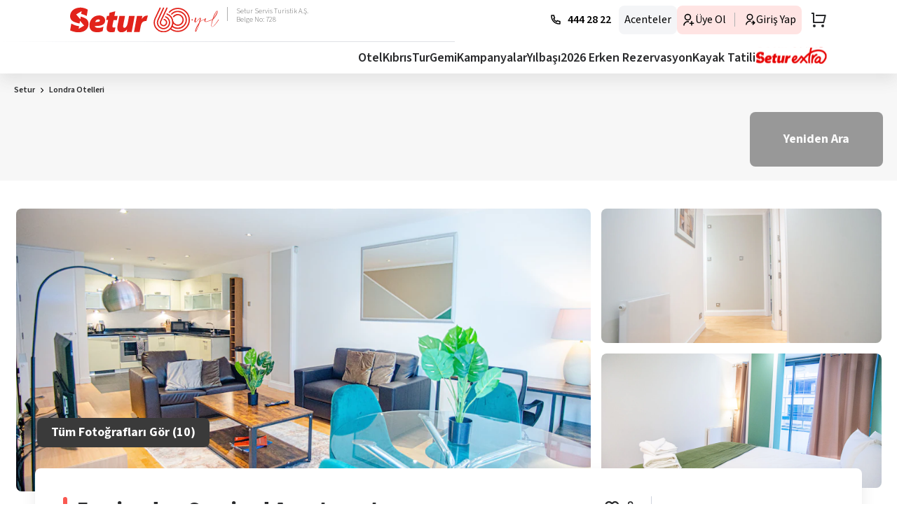

--- FILE ---
content_type: text/html; charset=utf-8
request_url: https://www.setur.com.tr/farringdon-serviced-apartments-londra
body_size: 231972
content:
<!DOCTYPE html><html lang="tr" class="__className_7148d3"><head><meta charSet="utf-8"/><meta name="viewport" content="width=device-width, initial-scale=1"/><script type="text/javascript" data-dtconfig="rid=RID_-1980999927|rpid=947851471|domain=setur.com.tr|reportUrl=/rb_bf08579zqz|app=c1ed78d3572a6d50|auto=1|owasp=1|featureHash=ICA7NVfqrux|rdnt=1|uxrgce=1|cuc=kv46k4se|mel=100000|expw=1|dpvc=1|lastModification=1765207696249|tp=500,50,0|srbbv=2|agentUri=/api/ruxitagentjs_ICA7NVfqrux_10327251022105625.js">/*
 Copyright and licenses see https://www.dynatrace.com/company/trust-center/customers/reports/ */
(function(){function ab(){var ta;(ta=void 0===bb.dialogArguments&&navigator.cookieEnabled)||(document.cookie="__dTCookie=1;SameSite=Lax",ta=document.cookie.includes("__dTCookie"),ta=(document.cookie="__dTCookie=1; expires=Thu, 01-Jan-1970 00:00:01 GMT",ta));return ta}function Fa(){if(ab()){var ta=bb.dT_,Ga=null==ta?void 0:ta.platformPrefix,fb;if(fb=!ta||Ga){var Xa;fb=(null===(Xa=document.currentScript)||void 0===Xa?void 0:Xa.getAttribute("data-dtconfig"))||"#CONFIGSTRING#|auto=#AUTO#|domain=#DOMAIN#|rid=RID_#REQUEST_ID#|rpid=#RESPONSE_ID#";
fb=(Xa=null==ta?void 0:ta.minAgentVersion)&&"10327251022105625"<`${Xa}`?(console.log("[CookiePrefix/initConfig] Min agent version detected, and javascript agent is older - the javascript agent will not be initialized!"),!1):Ga&&!fb.includes(`cuc=${Ga}`)?(console.log(`[CookiePrefix/initConfig] value of platformPrefix [${Ga}] does not match the "cuc" value in the current config - initConfig will not initialize!`),!1):!0}fb&&(ta={cfg:"#CONFIGSTRING#|auto=#AUTO#|domain=#DOMAIN#|rid=RID_#REQUEST_ID#|rpid=#RESPONSE_ID#",
iCE:ab,platformCookieOffset:null==ta?void 0:ta.platformCookieOffset},Ga&&(ta.platformPrefix=Ga),bb.dT_=ta)}}function Ya(ta){return"function"==typeof ta}function hb(){let ta=window.performance;return ta&&Ba&&Va&&!!ta.timeOrigin&&Ya(ta.now)&&Ya(ta.getEntriesByType)&&Ya(ta.getEntriesByName)&&Ya(ta.setResourceTimingBufferSize)&&Ya(ta.clearResourceTimings)}this.dT_&&dT_.prm&&dT_.prm();var bb="undefined"!=typeof globalThis?globalThis:"undefined"!=typeof window?window:void 0,Va="function"==typeof PerformanceResourceTiming||
"object"==typeof PerformanceResourceTiming,Ba="function"==typeof PerformanceNavigationTiming||"object"==typeof PerformanceNavigationTiming;if((!("documentMode"in document)||Number.isNaN(document.documentMode))&&hb()){let ta=bb.dT_;!ta||!ta.cfg&&ta.platformPrefix?Fa():ta.gCP||(bb.console.log("Duplicate agent injection detected, turning off redundant initConfig."),ta.di=1)}})();
(function(){function ab(){let f=0;try{f=Math.round(Qa.performance.timeOrigin)}catch(p){}if(0>=f||Number.isNaN(f)||!Number.isFinite(f))de.push({severity:"Warning",type:"ptoi",text:`performance.timeOrigin is invalid, with a value of [${f}]. Falling back to performance.timing.navigationStart`}),f=Ne;return zd=f,Ue=Fa,zd}function Fa(){return zd}function Ya(){return Ue()}function hb(){let f=0;try{f=Math.round(Qa.performance.now())}catch(p){}return 0>=f||Number.isNaN(f)||!Number.isFinite(f)?Date.now()-
Ue():f}function bb(f,p){if(!p)return"";var y=f+"=";f=p.indexOf(y);if(0>f)return"";for(;0<=f;){if(0===f||" "===p.charAt(f-1)||";"===p.charAt(f-1))return y=f+y.length,f=p.indexOf(";",f),0<=f?p.substring(y,f):p.substring(y);f=p.indexOf(y,f+y.length)}return""}function Va(f){return bb(f,document.cookie)}function Ba(){}function ta(f,p=[]){var y;if(!f||"object"!=typeof f&&"function"!=typeof f)return!1;let L="number"!=typeof p?p:[],U=null,wa=[];switch("number"==typeof p?p:5){case 0:U="Array";break;case 1:U=
"Boolean";break;case 2:U="Number";break;case 3:U="String";break;case 4:U="Function";break;case 5:U="Object";break;case 6:U="Date";wa.push("getTime");break;case 7:U="Error";wa.push("name","message");break;case 8:U="Element";break;case 9:U="HTMLElement";break;case 10:U="HTMLImageElement";wa.push("complete");break;case 11:U="PerformanceEntry";break;case 13:U="PerformanceResourceTiming";break;case 14:U="PerformanceNavigationTiming";break;case 15:U="CSSRule";wa.push("cssText","parentStyleSheet");break;
case 16:U="CSSStyleSheet";wa.push("cssRules","insertRule");break;case 17:U="Request";wa.push("url");break;case 18:U="Response";wa.push("ok","status","statusText");break;case 19:U="Set";wa.push("add","entries","forEach");break;case 20:U="Map";wa.push("set","entries","forEach");break;case 21:U="Worker";wa.push("addEventListener","postMessage","terminate");break;case 22:U="XMLHttpRequest";wa.push("open","send","setRequestHeader");break;case 23:U="SVGScriptElement";wa.push("ownerSVGElement","type");break;
case 24:U="HTMLMetaElement";wa.push("httpEquiv","content","name");break;case 25:U="HTMLHeadElement";break;case 26:U="ArrayBuffer";break;case 27:U="ShadowRoot",wa.push("host","mode")}let {Pe:db,af:Lb}={Pe:U,af:wa};if(!db)return!1;p=Lb.length?Lb:L;if(!L.length)try{if(Qa[db]&&f instanceof Qa[db]||Object.prototype.toString.call(f)==="[object "+db+"]")return!0;if(f&&f.nodeType&&1===f.nodeType){let Ub=null===(y=f.ownerDocument.defaultView)||void 0===y?void 0:y[db];if("function"==typeof Ub&&f instanceof
Ub)return!0}}catch(Ub){}for(let Ub of p)if("string"!=typeof Ub&&"number"!=typeof Ub&&"symbol"!=typeof Ub||!(Ub in f))return!1;return!!p.length}function Ga(f,p,y,L){"undefined"==typeof L&&(L=Xa(p,!0));"boolean"==typeof L&&(L=Xa(p,L));f===Qa?we&&we(p,y,L):ee&&ta(f,21)?Ge.call(f,p,y,L):f.addEventListener&&(f===Qa.document||f===Qa.document.documentElement?gh.call(f,p,y,L):we.call(f,p,y,L));L=!1;for(let U=Ad.length;0<=--U;){let wa=Ad[U];if(wa.object===f&&wa.event===p&&wa.Y===y){L=!0;break}}L||Ad.push({object:f,
event:p,Y:y})}function fb(f,p,y,L){for(let U=Ad.length;0<=--U;){let wa=Ad[U];if(wa.object===f&&wa.event===p&&wa.Y===y){Ad.splice(U,1);break}}"undefined"==typeof L&&(L=Xa(p,!0));"boolean"==typeof L&&(L=Xa(p,L));f===Qa?Bf&&Bf(p,y,L):f.removeEventListener&&(f===Qa.document||f===Qa.document.documentElement?Qg.call(f,p,y,L):Bf.call(f,p,y,L))}function Xa(f,p){let y=!1;try{if(we&&Vh.includes(f)){let L=Object.defineProperty({},"passive",{get(){y=!0}});we("test",Ba,L)}}catch(L){}return y?{passive:!0,capture:p}:
p}function Ca(){let f=Ad;for(let p=f.length;0<=--p;){let y=f[p];fb(y.object,y.event,y.Y)}Ad=[]}function ja(f){return"function"==typeof f}function ya(f){if(f&&void 0!==f[qg])return f[qg];let p=ja(f)&&/{\s+\[native code]/.test(Function.prototype.toString.call(f));return f&&(f[qg]=p),p}function ua(f,p,...y){return void 0!==Function.prototype.bind&&ya(Function.prototype.bind)?Function.prototype.bind.call(f,p,...y):function(...L){return f.apply(p,(y||[]).concat(Array.prototype.slice.call(arguments)||[]))}}
function R(){if(Of){let f=new Of;if(Kd)for(let p of Rg)void 0!==Kd[p]&&(f[p]=ua(Kd[p],f));return f}return new Qa.XMLHttpRequest}function aa(){return zc()}function xa(f,p,...y){function L(){delete Rd[U];f.apply(this,arguments)}let U,wa=He;return"apply"in wa?(y.unshift(L,p),U=wa.apply(Qa,y)):U=wa(L,p),Rd[U]=!0,U}function N(f){delete Rd[f];let p=ke;"apply"in p?p.call(Qa,f):p(f)}function Y(f){xe.push(f)}function ka(f){let p=xe.length;for(;p--;)if(xe[p]===f){xe.splice(p,1);break}}function Sa(){return xe}
function O(f,p){return Gd(f,p)}function ea(f){Sd(f)}function fa(f,p){if(!Pf||!Qf)return"";f=new Pf([f],{type:p});return Qf(f)}function S(f,p){return mf?new mf(f,p):void 0}function C(f){"function"==typeof f&&rg.push(f)}function V(){return rg}function la(){return Ne}function M(f){function p(...y){if("number"!=typeof y[0]||!Rd[y[0]])try{return f.apply(this,y)}catch(L){return f(y[0])}}return p[Wh]=f,p}function oa(){return de}function sa(){Ue=ab;zc=()=>Math.round(Ue()+hb());(Number.isNaN(zc())||0>=zc()||
!Number.isFinite(zc()))&&(zc=()=>Date.now())}function Ta(){Ie&&(Qa.clearTimeout=ke,Qa.clearInterval=Sd,Ie=!1)}function nb(f){f=encodeURIComponent(f);let p=[];if(f)for(let y=0;y<f.length;y++){let L=f.charAt(y);p.push(Cf[L]||L)}return p.join("")}function cb(f){return f.includes("^")&&(f=f.split("^^").join("^"),f=f.split("^dq").join('"'),f=f.split("^rb").join(">"),f=f.split("^lb").join("<"),f=f.split("^p").join("|"),f=f.split("^e").join("="),f=f.split("^s").join(";"),f=f.split("^c").join(","),f=f.split("^bs").join("\\")),
f}function tb(){return le}function Eb(f){le=f}function Qb(f){let p=Oa("rid"),y=Oa("rpid");p&&(f.rid=p);y&&(f.rpid=y)}function Vb(f){if(f=f.xb){f=cb(f);try{le=new RegExp(f,"i")}catch(p){}}else le=void 0}function Zb(f){return"n"===f||"s"===f||"l"===f?`;SameSite=${Sg[f]}`:""}function ia(f,p,y){let L=1,U=0;do document.cookie=f+'=""'+(p?";domain="+p:"")+";path="+y.substring(0,L)+"; expires=Thu, 01 Jan 1970 00:00:01 GMT;",L=y.indexOf("/",L),U++;while(-1!==L&&5>U)}function za(f,p=document.cookie){return bb(f,
p)}function Ob(f){var p;return function(){if(p)return p;var y,L,U,wa,db=-1!==Rf?Rf:(null===(L=null===(y=Qa.dT_)||void 0===y?void 0:y.scv)||void 0===L?void 0:L.call(y,"postfix"))||(null===(wa=null===(U=Qa.dT_)||void 0===U?void 0:U.gCP)||void 0===wa?void 0:wa.call(U));y=(y=(Rf=db,db))?"".concat(f).concat(y):f;return p=y,y}}function Ac(){let f=(document.domain||location.hostname||"").split(".");return 1>=f.length?[]:f}function qb(f,p){p=`dTValidationCookieValue;path=/;domain=${f}${Zb(p)}`;return document.cookie=
`${nf()}=${p}`,za(nf())?(ia(nf(),f,"/"),!0):!1}function kc(){var f=Tg.dT_.scv("agentUri");if(!f)return"ruxitagentjs";f=f.substring(f.lastIndexOf("/")+1);return f.includes("_")?f.substring(0,f.indexOf("_")):f}function Bb(){return Qa.dT_}function Fb(f){ca("eao")?ye=f:Qa.console.log(`${Sf} App override configuration is not enabled! The provided app config callback method will not be invoked!`)}function fc(f){let p=navigator.userAgent;if(!p)return null;let y=p.indexOf("DTHybrid/1.0");return-1===y?null:
(f=p.substring(y).match(new RegExp(`(^|\\s)${f}=([^\\s]+)`)))?f[2]:null}function Q(){return navigator.userAgent.includes("Googlebot")||navigator.userAgent.includes("AdsBot-Google")}function X(f){let p=f,y=Math.pow(2,32);return function(){return p=(1664525*p+1013904223)%y,p/y}}function Ka(f,p){return Number.isNaN(f)||Number.isNaN(p)?Math.floor(33*td()):Math.floor(td()*(p-f+1))+f}function ba(f){if(Number.isNaN(f)||0>f)return"";var p=Qa.crypto;if(p&&!Q())p=p.getRandomValues(new Uint8Array(f));else{p=
[];for(var y=0;y<f;y++)p.push(Ka(0,32))}f=Array(f);for(y=0;y<p.length;y++){let L=Math.abs(p[y]%32);f.push(String.fromCharCode(L+(9>=L?48:55)))}return f.join("")}function $a(f=!0){Ve=f}function lb(){return Td}function Na(){let f=Qa.dT_;try{let U=Qa.parent;for(;U&&U!==Qa;){let wa=U.dT_;var p;if(p=!!(wa&&"ea"in wa)&&"10327251022105625"===wa.version){var y=f,L=wa;let db=!y.bcv("ac")||y.scv("app")===L.scv("app"),Lb=y.scv("postfix"),Ub=L.scv("postfix");p=db&&Lb===Ub}if(p)return wa.tdto();U=U!==U.parent?
U.parent:void 0}}catch(U){}return f}function dc(f,p="",y){var L=f.indexOf("h"),U=f.indexOf("v"),wa=f.indexOf("e");let db=f.substring(f.indexOf("$")+1,L);L=-1!==U?f.substring(L+1,U):f.substring(L+1);!p&&-1!==U&&(-1!==wa?p=f.substring(U+1,wa):p=f.substring(U+1));f=null;y||(U=Number.parseInt(db.split("_")[0]),wa=zc()%We,y=(wa<U&&(wa+=We),U+9E5>wa));return y&&(f={frameId:db,actionId:"-"===L?"-":Number.parseInt(L),visitId:""}),{visitId:p,Cd:f}}function Hb(f,p,y){var L=Ja("pcl");L=f.length-L;0<L&&f.splice(0,
L);L=Bd(za(Ed(),y));let U=[],wa=L?`${L}$`:"";for(db of f)"-"!==db.actionId&&U.push(`${wa}${db.frameId}h${db.actionId}`);f=U.join("p");var db=(f||(Ve&&(Bc(!0,"a",y),$a(!1)),f+=`${L}$${Td}h-`),f+=`v${p||ha(y)}`,f+="e0",f);vc(of(),db,void 0,ca("ssc"))}function Xb(f,p=document.cookie){var y=za(of(),p);p=[];if(y&&"-"!==y){var L=y.split("p");y="";for(let U of L)L=dc(U,y,f),y=L.visitId,L.Cd&&p.push(L.Cd);for(let U of p)U.visitId=y}return p}function wc(f,p){let y=document.cookie;p=Xb(p,y);let L=!1;for(let U of p)U.frameId===
Td&&(U.actionId=f,L=!0);L||p.push({frameId:Td,actionId:f,visitId:""});Hb(p,void 0,y)}function mc(){return Hd}function ib(f,p){try{Qa.localStorage.setItem(f,p)}catch(y){}}function w(f){try{Qa.localStorage.removeItem(f)}catch(p){}}function x(f){try{return Qa.localStorage.getItem(f)}catch(p){}return null}function r(f,p=document.cookie||""){return p.split(f+"=").length-1}function E(f,p){var y=r(f,p);if(1<y){p=Oa("domain")||Qa.location.hostname;let L=Qa.location.hostname,U=Qa.location.pathname,wa=0,db=
0;ud.add(f);do{let Lb=L.substring(wa);if(Lb!==p||"/"!==U){ia(f,Lb===p?"":Lb,U);let Ub=r(f);Ub<y&&(ud.add(Lb),y=Ub)}wa=L.indexOf(".",wa)+1;db++}while(0!==wa&&10>db&&1<y);Oa("domain")&&1<y&&ia(f,"",U)}}function T(){var f=document.cookie;E(of(),f);E(Ed(),f);E(od(),f);f=ud.size;0<f&&f!==Xe&&(Xe=f,de.push({severity:"Error",type:"dcn",text:`Duplicate cookie name${1!==f?"s":""} detected: ${Array.from(ud).join(",")}`}))}function P(){ud=new Set;T();Y(function(f,p,y,L){0===ud.size||p||(f.av(L,"dCN",Array.from(ud).join(",")),
ud.clear(),Xe=0)})}function ha(f){return na(f)||Bc(!0,"c",f)}function na(f){if(J(f)<=zc())return Bc(!0,"t",f);let p=yc(f);if(p){let y=hh.exec(p);f=y&&3===y.length&&32===y[1].length&&!Number.isNaN(Number.parseInt(y[2]))?(Sb(Cd(),p),p):Bc(!0,"i",f)}else f=Bc(!0,"c",f);return f}function Da(f,p){var y=zc();p=Gc(p).kc;f&&(p=y);$c(y+Ye+"|"+p);ad()}function pb(f){let p="t"+(zc()-J(f));Bc(!0,p,f)}function yc(f){var p,y;return null!==(y=null===(p=Xb(!0,f)[0])||void 0===p?void 0:p.visitId)&&void 0!==y?y:qc(Cd())}
function Hc(){let f=ba(Ld);try{f=f.replace(/\d/g,function(p){p=.1*Number.parseInt(p);return String.fromCharCode(Math.floor(25*p+65))})}catch(p){throw ta(p,7),p;}return f+="-0",f}function Cc(f,p){let y=Xb(!1,p);Hb(y,f,p);Sb(Cd(),f);Da(!0)}function dd(f,p,y){return Bc(f,p,y)}function Bc(f,p,y){f&&(Oe=!0);f=yc(y);y=Hc();Cc(y);if(yc(document.cookie))for(let L of Md)L(y,Oe,p,f);return y}function Ec(f){Md.push(f)}function Lc(f){f=Md.indexOf(f);-1!==f&&Md.splice(f)}function ad(f){pf&&N(pf);pf=xa(Xc,J(f)-
zc())}function Xc(){let f=document.cookie;return J(f)<=zc()?(sb(pb,[f]),!0):(I(ad),!1)}function $c(f){let p=ua(vc,null,od(),f,void 0,ca("ssc"));p();let y=za(od());""!==y&&f!==y&&(T(),p(),f===za(od())||sg||(de.push({severity:"Error",type:"dcn",text:"Could not sanitize cookies"}),sg=!0));Sb(od(),f)}function id(f,p){p=za(f,p);return p||(p=qc(f)||""),p}function jd(){var f=na()||"";Sb(Cd(),f);f=id(od());$c(f);w(Cd());w(od())}function Gc(f){let p={Zc:0,kc:0};if(f=id(od(),f))try{let y=f.split("|");2===y.length&&
(p.Zc=Number.parseInt(y[0]),p.kc=Number.parseInt(y[1]))}catch(y){}return p}function J(f){f=Gc(f);return Math.min(f.Zc,f.kc+Df)}function W(f){Ye=f}function D(){let f=Oe;return Oe=!1,f}function ra(){Xc()||Da(!1)}function Ia(){if(ca("nsfnv")){var f=za(Ed());if(!f.includes(`${Ze}-`)){let p=Ea(f).serverId;f=f.replace(`${Ze}${p}`,`${Ze}${`${-1*Ka(2,me)}`.replace("-","-2D")}`);pd(f)}}}function Pa(){I(function(){if(!ed()){let f=-1*Ka(2,me),p=ba(Ld);pd(`v_4${Ze}${`${f}`.replace("-","-2D")}_sn_${p}`)}},!0);
Ec(Ia)}function Ea(f){var p;let y={},L={sessionId:"",serverId:"",overloadState:0,appState:y};var U=f.split($e);if(2<U.length&&0===U.length%2){f=+U[1];if(Number.isNaN(f)||3>f)return L;f={};for(var wa=2;wa<U.length;wa++){let db=U[wa];db.startsWith(Tf)?y[db.substring(6).toLowerCase()]=+U[wa+1]:f[db]=U[wa+1];wa++}f.sn?(U=f.sn,L.sessionId=U.length===Ld||12>=U.length?U:""):L.sessionId="hybrid";if(f.srv){a:{U=f.srv.replace("-2D","-");if(!Number.isNaN(+U)&&(wa=Number.parseInt(U),wa>=-me&&wa<=me))break a;
U=""}L.serverId=U}U=+f.ol;1===U&&ob(pc());0<=U&&2>=U&&(L.overloadState=U);f=+f.prv;Number.isNaN(f)||(L.privacyState=1>f||4<f?1:f);f=null===(p=Oa("app"))||void 0===p?void 0:p.toLowerCase();p=y[f];!Number.isNaN(p)&&0===p&&ob(pc())}return L}function ob(f){let p=Bb();f||(p.disabled=!0,p.overloadPrevention=!0)}function Ua(){if(yb()||Qa.dynatraceMobile){let f=Va("dtAdkSettings")||fc("dtAdkSettings")||"";return Ea(f).privacyState||null}return null}function yb(){var f,p;let y=Qa.MobileAgent;if(y)return y;
let L=null===(p=null===(f=Qa.webkit)||void 0===f?void 0:f.messageHandlers)||void 0===p?void 0:p.MobileAgent;if(L)return{incrementActionCount:()=>L.postMessage({api:"incrementActionCount"})}}function sb(f,p){return!Wb()||Bb().overloadPrevention&&!pc()?null:f.apply(this,p)}function Wb(){let f=Ua();return 2===f||1===f?!1:!ca("coo")||ca("cooO")||pc()}function Yb(f,p){try{Qa.sessionStorage.setItem(f,p)}catch(y){}}function Sb(f,p){sb(Yb,[f,p])}function qc(f){try{return Qa.sessionStorage.getItem(f)}catch(p){}return null}
function Ic(f){try{Qa.sessionStorage.removeItem(f)}catch(p){}}function tc(f){document.cookie=f+'="";path=/'+(Oa("domain")?";domain="+Oa("domain"):"")+"; expires=Thu, 01 Jan 1970 00:00:01 GMT;"}function Dc(f,p,y,L){p||0===p?(p=(p+"").replace(/[\n\r;]/g,"_"),f=f+"="+p+";path=/"+(Oa("domain")?";domain="+Oa("domain"):""),y&&(f+=";expires="+y.toUTCString()),f+=Zb(Oa("cssm")),L&&"https:"===location.protocol&&(f+=";Secure"),document.cookie=f):tc(f)}function vc(f,p,y,L){sb(Dc,[f,p,y,L])}function Dd(f){return!!f.includes("v_4")}
function md(f){f=za(Ed(),f);f||(f=(f=qc(Ed()))&&Dd(f)?(pd(f),f):"");return Dd(f)?f:""}function pd(f){vc(Ed(),f,void 0,ca("ssc"))}function vd(f){return(f=f||md())?Ea(f):{sessionId:"",serverId:"",overloadState:0,appState:{}}}function Bd(f){return vd(f).serverId}function ed(f){return vd(f).sessionId}function pc(){return navigator.userAgent.includes(Nd)}function ze(f){let p={};f=f.split("|");for(let y of f)f=y.split("="),2===f.length&&(p[f[0]]=decodeURIComponent(f[1].replace(/\+/g," ")));return p}function A(){let f=
kc();return(f.indexOf("dbg")===f.length-3?f.substring(0,f.length-3):f)+"_"+Oa("app")+"_Store"}function B(f,p={},y){f=f.split("|");for(var L of f){f=L;let U=L.indexOf("="),wa;-1===U?(wa=f,p[wa]="1"):(f=L.substring(0,U),wa=f,p[wa]=L.substring(U+1,L.length))}!y&&(y=p.spc)&&(L=document.createElement("textarea"),L.innerHTML=y,p.spc=L.value);return p}function F(f){var p;return null!==(p=ic[f])&&void 0!==p?p:Ud[f]}function ca(f){f=F(f);return"false"===f||"0"===f?!1:!!f}function Ja(f){var p=F(f);p=Number.parseInt(p);
return Number.isNaN(p)&&(p=Ud[f]),p}function Oa(f){if("app"===f){a:{try{if(ye){var p=ye();if(p&&"string"==typeof p&&qf.test(p)){var y=p;break a}Qa.console.log(`${Sf} Registered app config callback method did not return a string in the correct app id format ${qf} The default app ID will be used instead! Got value: ${p}`)}}catch(L){Qa.console.log(`${Sf} Failed to execute the registered app config callback method! The default app ID will be used instead!`,L)}y=void 0}if(y)return y}return(F(f)||"")+""}
function jb(f,p){ic[f]=p+""}function xb(f){return ic=f,ic}function Cb(f){let p=ic[f];p&&(ic[f]=p.includes("#"+f.toUpperCase())?"":p)}function Ib(f){var p=f.agentUri;null!=p&&p.includes("_")&&(p=/([A-Za-z]*)\d{0,4}_(\w*)_\d+/g.exec(p))&&p.length&&2<p.length&&(f.featureHash=p[2])}function $b(f){var p=Bb().platformCookieOffset;if("number"==typeof p){a:{var y=Oa("cssm");var L=Ac();if(L.length)for(p=L.slice(p);p.length;){if(qb(p.join("."),y)){y=p.join(".");break a}p.shift()}y=""}y&&(f.domain=y)}else if(y=
f.domain||"",p=(p=location.hostname)&&y?p===y||p.includes("."+y,p.length-("."+y).length):!0,!y||!p){f.domainOverride||(f.domainOriginal=f.domain||"",f.domainOverride=`${location.hostname},${y}`,delete f.domain);a:{L=Oa("cssm");let wa=Ac().reverse();if(wa.length){var U=wa[0];for(let db=1;db<=wa.length;db++){if(qb(U,L)){L=U;break a}let Lb=wa[db];Lb&&(U=`${Lb}.${U}`)}}L=""}L&&(f.domain=L);p||de.push({type:"dpi",severity:"Warning",text:`Configured domain "${y}" is invalid for current location "${location.hostname}". Agent will use "${f.domain}" instead.`})}}
function m(f,p){$b(f);let y=ic.pVO;(y&&(f.pVO=y),p)||(f.bp=(f.bp||Ud.bp)+"")}function t(f,p){if(null==f||!f.attributes)return p;let y=p;var L=f.attributes.getNamedItem("data-dtconfig");if(!L)return y;f=f.src;L=L.value;let U={};ic.legacy="1";var wa=/([A-Za-z]*)_(\w*)_(\d+)/g;let db=null;wa=(f&&(db=wa.exec(f),null!=db&&db.length&&(U.agentUri=f,U.featureHash=db[2],U.agentLocation=f.substring(0,f.indexOf(db[1])-1),U.buildNumber=db[3])),L&&B(L,U,!0),$b(U),U);if(!p)y=wa;else if(!wa.syntheticConfig)return wa;
return y}function u(){return ic}function G(f){return Ud[f]===F(f)}function I(f,p=!1){Wb()?f():p?tg.push(f):ug.push(f)}function ma(){if(!ca("coo")||Wb())return!1;for(let f of ug)xa(f,0);ug=[];jb("cooO",!0);for(let f of tg)f();return tg.length=0,!0}function pa(){if(!ca("coo")||!Wb())return!1;jb("cooO",!1);tc(Ed());tc(of());tc(vg());tc("dtAdk");tc(Yc());tc(od());try{Ic(Cd()),Ic(od()),w(Cd()),w(od()),Ic(Yc()),Ic(Ed()),w(A()),w("dtAdk")}catch(f){}return!0}function Ma(){var f=za(Yc());if(!f||45!==(null==
f?void 0:f.length))if(f=x(Yc())||qc(Yc()),45!==(null==f?void 0:f.length)){ih=!0;let p=zc()+"";f=(p+=ba(45-p.length),p)}return Wa(f),f}function Wa(f){let p;if(ca("dpvc")||ca("pVO"))Sb(Yc(),f);else{p=new Date;var y=p.getMonth()+Math.min(24,Math.max(1,Ja("rvcl")));p.setMonth(y);y=Yc();sb(ib,[y,f])}vc(Yc(),f,p,ca("ssc"))}function gb(){return ih}function rb(f){let p=za(Yc());tc(Yc());Ic(Yc());w(Yc());jb("pVO",!0);Wa(p);f&&sb(ib,["dt-pVO","1"]);jd()}function zb(){w("dt-pVO");ca("pVO")&&(jb("pVO",!1),Ma());
Ic(Yc());jd()}function hc(f,p,y,L,U,wa){let db=document.createElement("script");db.setAttribute("src",f);p&&db.setAttribute("defer","defer");y&&(db.onload=y);L&&(db.onerror=L);U&&db.setAttribute("id",U);if(f=wa){var Lb;f=null!=(null===(Lb=document.currentScript)||void 0===Lb?void 0:Lb.attributes.getNamedItem("integrity"))}f&&db.setAttribute("integrity",wa);db.setAttribute("crossorigin","anonymous");wa=document.getElementsByTagName("script")[0];wa.parentElement.insertBefore(db,wa)}function nc(f){return Uf+
"/"+Pe+"_"+f+"_"+(Ja("buildNumber")||Bb().version)+".js"}function Mc(){}function Oc(f,p){return function(){f.apply(p,arguments)}}function Mb(f){if(!(this instanceof Mb))throw new TypeError("Promises must be constructed via new");if("function"!=typeof f)throw new TypeError("not a function");this.oa=0;this.Ob=!1;this.qa=void 0;this.Da=[];jh(f,this)}function kd(f,p){for(;3===f.oa;)f=f.qa;0===f.oa?f.Da.push(p):(f.Ob=!0,Mb.qb(function(){var y=1===f.oa?p.Gb:p.Hb;if(null===y)(1===f.oa?Vd:Ae)(p.promise,f.qa);
else{try{var L=y(f.qa)}catch(U){Ae(p.promise,U);return}Vd(p.promise,L)}}))}function Vd(f,p){try{if(p===f)throw new TypeError("A promise cannot be resolved with itself.");if(p&&("object"==typeof p||"function"==typeof p)){var y=p.then;if(p instanceof Mb){f.oa=3;f.qa=p;wg(f);return}if("function"==typeof y){jh(Oc(y,p),f);return}}f.oa=1;f.qa=p;wg(f)}catch(L){Ae(f,L)}}function Ae(f,p){f.oa=2;f.qa=p;wg(f)}function wg(f){2===f.oa&&0===f.Da.length&&Mb.qb(function(){f.Ob||Mb.Ub(f.qa)});for(var p=0,y=f.Da.length;p<
y;p++)kd(f,f.Da[p]);f.Da=null}function Xh(f,p,y){this.Gb="function"==typeof f?f:null;this.Hb="function"==typeof p?p:null;this.promise=y}function jh(f,p){var y=!1;try{f(function(L){y||(y=!0,Vd(p,L))},function(L){y||(y=!0,Ae(p,L))})}catch(L){y||(y=!0,Ae(p,L))}}function xg(){return yg.qb=function(f){if("string"==typeof f)throw Error("Promise polyfill called _immediateFn with string");f()},yg.Ub=()=>{},yg}function Ef(){var f;(f=void 0===Qa.dialogArguments&&navigator.cookieEnabled)||(document.cookie="__dTCookie=1;SameSite=Lax",
f=document.cookie.includes("__dTCookie"),f=(document.cookie="__dTCookie=1; expires=Thu, 01-Jan-1970 00:00:01 GMT",f));return f}function zg(){var f,p;try{null===(p=null===(f=yb())||void 0===f?void 0:f.incrementActionCount)||void 0===p||p.call(f)}catch(y){}}function Vf(){let f=Qa.dT_;Qa.dT_={di:0,version:"10327251022105625",cfg:f?f.cfg:"",iCE:f?Ef:function(){return navigator.cookieEnabled},ica:1,disabled:!1,disabledReason:"",overloadPrevention:!1,gAST:la,ww:S,stu:fa,nw:aa,st:xa,si:O,aBPSL:Y,rBPSL:ka,
gBPSL:Sa,aBPSCC:C,gBPSCC:V,buildType:"dynatrace",gSSV:qc,sSSV:Sb,rSSV:Ic,rvl:w,iVSC:Dd,p3SC:Ea,dC:tc,sC:vc,esc:nb,gSId:Bd,gDtc:ed,gSC:md,sSC:pd,gC:Va,cRN:Ka,cRS:ba,cfgO:u,pCfg:ze,pCSAA:B,cFHFAU:Ib,sCD:m,bcv:ca,ncv:Ja,scv:Oa,stcv:jb,rplC:xb,cLSCK:A,gFId:lb,gBAU:nc,iS:hc,eWE:I,oEIEWA:sb,eA:ma,dA:pa,iNV:gb,gVID:Ma,dPV:rb,ePV:zb,sVIdUP:$a,sVTT:W,sVID:Cc,rVID:na,gVI:ha,gNVIdN:dd,gARnVF:D,cAUV:ra,uVT:Da,aNVL:Ec,rNVL:Lc,gPC:Xb,cPC:wc,sPC:Hb,clB:Ta,ct:N,aRI:Qb,iXB:Vb,gXBR:tb,sXBR:Eb,de:cb,iEC:zg,rnw:hb,gto:Ya,
ael:Ga,rel:fb,sup:Xa,cuel:Ca,iAEPOO:Wb,iSM:pc,gxwp:R,iIO:ta,prm:xg,cI:ea,gidi:oa,iDCV:G,gCF:za,gPSMB:Ua,lvl:x,gCP:null!=f&&f.platformPrefix?function(){return f.platformPrefix||""}:void 0,platformCookieOffset:null==f?void 0:f.platformCookieOffset,tdto:Na,gFLAI:mc,rACC:Fb,gAN:kc,gAFUA:fc}}function Yh(){xg();var f;Of=Qa.XMLHttpRequest;var p=null===(f=Qa.XMLHttpRequest)||void 0===f?void 0:f.prototype;if(p){Kd={};for(let L of Rg)void 0!==p[L]&&(Kd[L]=p[L])}we=Qa.addEventListener;Bf=Qa.removeEventListener;
gh=Qa.document.addEventListener;Qg=Qa.document.removeEventListener;He=Qa.setTimeout;Gd=Qa.setInterval;Ie||(ke=Qa.clearTimeout,Sd=Qa.clearInterval);f=Ef?Ef():navigator.cookieEnabled;var y;p=za("dtAdkSettings")||(null===(y=ne)||void 0===y?void 0:y.getItem("dtAdkSettings"))||fc("dtAdkSettings")||"";y=1===(Ea(p).overloadState||null);if(f){if(y)return!1}else return!1;return!0}function af(...f){Qa.console.log.apply(Qa.console,f)}this.dT_&&dT_.prm&&dT_.prm();var Tg="undefined"!=typeof window?window:self,
Qa="undefined"!=typeof globalThis?globalThis:"undefined"!=typeof window?window:void 0,ke,Sd,He,Gd,zd,Ue,Wh=Symbol.for("dt_2");Symbol.for("dt_3");var we,Bf,gh,Qg,ee=Qa.Worker,Ge=ee&&ee.prototype.addEventListener,Ad=[],Vh=["touchstart","touchend","scroll"],qg=Symbol.for("dt2-isNativeFunction"),Of,Rg="abort getAllResponseHeaders getResponseHeader open overrideMimeType send setRequestHeader".split(" "),Kd,mf=Qa.Worker,Pf=Qa.Blob,Qf=Qa.URL&&Qa.URL.createObjectURL,Ie=!1,xe,rg=[],de=[],Ne,ne,Rd={},zc,Cf=
{"!":"%21","~":"%7E","*":"%2A","(":"%28",")":"%29","'":"%27",hg:"%24",";":"%3B",",":"%2C"},le,Sg={l:"Lax",s:"Strict",n:"None"},Rf=-1,of=Ob("dtPC"),Ed=Ob("dtCookie"),od=Ob("rxvt"),Yc=Ob("rxVisitor"),nf=Ob("dTValidationCookie"),vg=Ob("dtSa"),Ud,Sf="[Dynatrace RUM JavaScript]",qf=/^[\da-f]{12,16}$/,ye,td,Be,Ve=!1,Td,We=6E8,Hd,Ld=32,Cd=Ob("rxvisitid"),ud,Xe=0,hh=/([A-Z]+)-(\d+)/,Md=[],Ye,Df,Oe=!1,pf,sg=!1,$e="_",me=32768,Ze=`${$e}srv${$e}`,Tf="app-3A",Nd="RuxitSynthetic",Zh=/c(\w+)=([^ ]+(?: (?!c?\w+=)[^ ()c]+)*)/g,
ic={},ug=[],tg=[],ih=!1,Wf,Uf,Pe,$h=setTimeout;Mb.prototype.catch=function(f){return this.then(null,f)};Mb.prototype.then=function(f,p){var y=new this.constructor(Mc);return kd(this,new Xh(f,p,y)),y};Mb.prototype.finally=function(f){var p=this.constructor;return this.then(function(y){return p.resolve(f()).then(function(){return y})},function(y){return p.resolve(f()).then(function(){return p.reject(y)})})};Mb.all=function(f){return new Mb(function(p,y){function L(Lb,Ub){try{if(Ub&&("object"==typeof Ub||
"function"==typeof Ub)){var ld=Ub.then;if("function"==typeof ld){ld.call(Ub,function(Od){L(Lb,Od)},y);return}}U[Lb]=Ub;0===--wa&&p(U)}catch(Od){y(Od)}}if(!f||"undefined"==typeof f.length)return y(new TypeError("Promise.all accepts an array"));var U=Array.prototype.slice.call(f);if(0===U.length)return p([]);for(var wa=U.length,db=0;db<U.length;db++)L(db,U[db])})};Mb.allSettled=function(f){return new this(function(p,y){function L(db,Lb){if(Lb&&("object"==typeof Lb||"function"==typeof Lb)){var Ub=Lb.then;
if("function"==typeof Ub){Ub.call(Lb,function(ld){L(db,ld)},function(ld){U[db]={status:"rejected",reason:ld};0===--wa&&p(U)});return}}U[db]={status:"fulfilled",value:Lb};0===--wa&&p(U)}if(!f||"undefined"==typeof f.length)return y(new TypeError(typeof f+" "+f+" is not iterable(cannot read property Symbol(Symbol.iterator))"));var U=Array.prototype.slice.call(f);if(0===U.length)return p([]);var wa=U.length;for(y=0;y<U.length;y++)L(y,U[y])})};Mb.resolve=function(f){return f&&"object"==typeof f&&f.constructor===
Mb?f:new Mb(function(p){p(f)})};Mb.reject=function(f){return new Mb(function(p,y){y(f)})};Mb.race=function(f){return new Mb(function(p,y){if(!f||"undefined"==typeof f.length)return y(new TypeError("Promise.race accepts an array"));for(var L=0,U=f.length;L<U;L++)Mb.resolve(f[L]).then(p,y)})};Mb.qb="function"==typeof setImmediate&&function(f){setImmediate(f)}||function(f){$h(f,0)};Mb.Ub=function(f){"undefined"!=typeof console&&console&&console.warn("Possible Unhandled Promise Rejection:",f)};var yg=
Mb,Ug="function"==typeof PerformanceResourceTiming||"object"==typeof PerformanceResourceTiming,Ff="function"==typeof PerformanceNavigationTiming||"object"==typeof PerformanceNavigationTiming;(function(){var f,p,y,L;if(L=!("documentMode"in document&&!Number.isNaN(document.documentMode)))L=(L=window.performance)&&Ff&&Ug&&!!L.timeOrigin&&ja(L.now)&&ja(L.getEntriesByType)&&ja(L.getEntriesByName)&&ja(L.setResourceTimingBufferSize)&&ja(L.clearResourceTimings);if(L)if(L=!(null!==(f=navigator.userAgent)&&
void 0!==f&&f.includes("RuxitSynthetic")),!Qa.dT_||!Qa.dT_.cfg||"string"!=typeof Qa.dT_.cfg||"initialized"in Qa.dT_&&Qa.dT_.initialized)null!==(p=Qa.dT_)&&void 0!==p&&p.gCP?af("[CookiePrefix/initCode] initCode with cookie prefix already initialized, not initializing initCode!"):af("InitConfig not found or agent already initialized! This is an injection issue."),Qa.dT_&&(Qa.dT_.di=3);else if(L)try{Vf();Ud={ade:"",aew:!0,apn:"",agentLocation:"",agentUri:"",app:"",ac:!0,async:!1,ase:!1,auto:!1,bp:3,
bs:!1,buildNumber:0,csprv:!0,cepl:16E3,cls:!0,ccNcss:!1,coo:!1,cooO:!1,cssm:"0",cwtDomains:"",cwtUrl:"w2dax4xgw3",cwt:"",cors:!1,cuc:"",cce:!1,cux:!1,postfix:"",dataDtConfig:"",debugName:"",dvl:500,dASXH:!1,disableCookieManager:!1,dKAH:!1,disableLogging:!1,dmo:!1,doel:!1,dpch:!1,dpvc:!1,disableXhrFailures:!1,domain:"",domainOverride:"",domainOriginal:"",doNotDetect:"",ds:!0,dsndb:!1,dsa:!1,dsss:!1,dssv:!0,earxa:!0,eao:!1,exp:!1,eni:!0,etc:!0,expw:!1,instr:"",evl:"",fa:!1,fvdi:!1,featureHash:"",hvt:216E5,
imm:!1,ign:"",iub:"",iqvn:!1,initializedModules:"",lastModification:0,lupr:!0,lab:!1,legacy:!1,lt:!0,mb:"",md:"",mdp:"",mdl:"",mcepsl:100,mdn:5E3,mhl:4E3,mpl:1024,mmds:2E4,msl:3E4,bismepl:2E3,mel:200,mepp:10,moa:30,mrt:3,ntd:!1,nsfnv:!1,ncw:!1,oat:180,ote:!1,owasp:!1,pcl:20,pt:!0,perfbv:1,prfSmpl:0,pVO:!1,peti:!1,raxeh:!0,rdnt:0,nosr:!0,reportUrl:"dynaTraceMonitor",rid:"",ridPath:"",rpid:"",rcdec:12096E5,rtl:0,rtp:2,rtt:1E3,rtu:200,rvcl:24,sl:100,ssc:!1,svNB:!1,srad:!0,srbbv:1,srbw:!0,srcst:!1,srdinitrec:!0,
srmr:100,srms:"1,1,,,",srsr:1E5,srtbv:3,srtd:1,srtr:500,srvr:"",srvi:0,srwo:!1,srre:"",srxcss:!0,srxicss:!0,srficros:!0,srmrc:!1,srsdom:!0,srfirrbv:!0,srcss:!0,srmcrl:1,srmcrv:10,st:3E3,spc:"",syntheticConfig:!1,tal:0,tt:100,tvc:3E3,uxdce:!1,uxdcw:1500,uxrgce:!0,uxrgcm:"100,25,300,3;100,25,300,3",uam:!1,uana:"data-dtname,data-dtName",uanpi:0,pui:!1,usrvd:!0,vrt:!1,vcfi:!0,vcsb:!1,vcit:1E3,vct:50,vcx:50,vscl:0,vncm:1,vrei:"",xb:"",chw:"",xt:0,xhb:""};if(!Yh())throw Error("Error during initCode initialization");
try{ne=Qa.localStorage}catch(wd){}de=[];sa();Ne=zc();xe=[];Rd={};Ie||(Qa.clearTimeout=M(ke),Qa.clearInterval=M(Sd),Ie=!0);let qd=Math.random(),Fd=Math.random();Be=0!==qd&&0!==Fd&&qd!==Fd;if(Q()){var U=performance.getEntriesByType("navigation")[0];if(U){f=0;for(var wa in U){let wd=+U[wa];!Number.isNaN(wd)&&Number.isFinite(wd)&&(f+=Math.abs(wd))}var db=Math.floor(1E4*f)}else db=zc();td=X(db)}else Be?td=Math.random:td=X(zc());Td=Ne%We+"_"+Number.parseInt(Ka(0,1E3)+"");a:{let wd=Bb().cfg;ic={reportUrl:"dynaTraceMonitor",
initializedModules:"",dataDtConfig:"string"==typeof wd?wd:""};Bb().cfg=ic;let fd=ic.dataDtConfig;fd&&!fd.includes("#CONFIGSTRING")&&(B(fd,ic),Cb("domain"),Cb("auto"),Cb("app"),Ib(ic));let gd=(ic.dataDtConfig||"").includes("#CONFIGSTRING")?null:ic;if(gd=t(document.currentScript,gd),gd)for(let hd in gd)if(Object.prototype.hasOwnProperty.call(gd,hd)){U=hd;db=ic;wa=U;var Lb=gd[U];"undefined"!=typeof Lb&&(db[wa]=Lb)}let fe=A();try{let hd=(Lb=ne)&&Lb.getItem(fe);if(hd){let bf=ze(hd),oe=B(bf.config||""),
rf=ic.lastModification||"0",Ag=Number.parseInt((oe.lastModification||bf.lastModification||"0").substring(0,13)),Ki="string"==typeof rf?Number.parseInt(rf.substring(0,13)):rf;if(!(rf&&Ag<Ki)&&(oe.agentUri=oe.agentUri||Oa("agentUri"),oe.featureHash=bf.featureHash||Oa("featureHash"),oe.agentUri&&Ib(oe),m(oe,!0),Vb(oe),Qb(oe),Ag>(+ic.lastModification||0))){let oj=ca("auto"),pj=ca("legacy");ic=xb(oe);ic.auto=oj?"1":"0";ic.legacy=pj?"1":"0"}}}catch(hd){}m(ic);try{let hd=ic.ign;if(hd&&(new RegExp(hd)).test(Qa.location.href)){var Ub=
(delete Qa.dT_,!1);break a}}catch(hd){}if(pc()){{var ld=navigator.userAgent;let bf=ld.lastIndexOf(Nd);if(-1===bf)var Od={};else{var Qe=ld.substring(bf).matchAll(Zh);if(Qe){ld={};for(var Gf of Qe){let [,oe,rf]=Gf;ld[oe]=rf}Od=ld}else Od={}}}Gf=Od;let hd;for(hd in Gf)if(Object.prototype.hasOwnProperty.call(Gf,hd)&&Gf[hd]){Od=ic;Qe=hd;var pe=Gf[hd];"undefined"!=typeof pe&&(Od[Qe]=pe)}xb(ic)}var Pd=Oa("cuc"),Wd,cf;let Xd=null===(cf=null===(Wd=Qa.dT_)||void 0===Wd?void 0:Wd.gCP)||void 0===cf?void 0:cf.call(Wd);
if(Pd&&Xd&&Pd!==Xd)throw Error("platformPrefix and cuc do not match!");Ub=!0}if(!Ub)throw Error("Error during config initialization");P();Wf=Bb().disabled;var Jc;if(!(Jc=Oa("agentLocation")))a:{let wd=Oa("agentUri");if(wd||document.currentScript){let gd=wd||document.currentScript.src;if(gd){let fe=gd.includes("_complete")?2:1,Xd=gd.lastIndexOf("/");for(Ub=0;Ub<fe&&-1!==Xd;Ub++)gd=gd.substring(0,Xd),Xd=gd.lastIndexOf("/");Jc=gd;break a}}let fd=location.pathname;Jc=fd.substring(0,fd.lastIndexOf("/"))}Uf=
Jc;if(Pe=kc(),"true"===za("dtUseDebugAgent")&&!Pe.includes("dbg")&&(Pe=Oa("debugName")||Pe+"dbg"),!ca("auto")&&!ca("legacy")&&!Wf){let wd=Oa("agentUri")||nc(Oa("featureHash"));ca("async")||"complete"===document.readyState?hc(wd,ca("async"),void 0,void 0,"dtjsagent"):(document.write(`<script id="${"dtjsagentdw"}" type="text/javascript" src="${wd}" crossorigin="anonymous"><\/script>`),document.getElementById("dtjsagentdw")||hc(wd,ca("async"),void 0,void 0,"dtjsagent"))}za(Ed())&&jb("cooO",!0);Pa();
jb("pVO",!!x("dt-pVO"));I(Ma);Ye=18E5;Df=Ja("hvt")||216E5;let df=Na();Hd=void 0;df&&"ea"in df&&(Hd=df.gITAID());sb(wc,[Hd||1])}catch(qd){"platformPrefix and cuc do not match!"===qd.message?(Jc=Qa.dT_,Qa.dT_={minAgentVersion:Jc.minAgentVersion,platformPrefix:(null===(y=Jc.gCP)||void 0===y?void 0:y.call(Jc))||Jc.platformPrefix,platformCookieOffset:Jc.platformCookieOffset},af("[CookiePrefix/initCode] cuc and platformPrefix do not match, disabling agent!")):(delete Qa.dT_,af("JsAgent initCode initialization failed!",
qd))}})()})();
(function(){function ab(){return ab=Object.assign||function(a){for(var b,g=1,k=arguments.length;g<k;g++){b=arguments[g];for(var q in b)Object.prototype.hasOwnProperty.call(b,q)&&(a[q]=b[q])}return a},ab.apply(this,arguments)}function Fa(){return"10327251022105625"}function Ya(a){return!!(a&&"ea"in a)}function hb(a,b){let g=!a.bcv("ac")||a.scv("app")===b.scv("app");a=a.scv("postfix");b=b.scv("postfix");return g&&a===b}function bb(){let a=mb.dT_;try{let b=mb.parent;for(;b&&b!==mb;){let g=b.dT_;if(Ya(g)&&
"10327251022105625"===g.version&&hb(a,g))return g.tdto();b=b!==b.parent?b.parent:void 0}}catch(b){}return a}function Va(a){let b=a.version.startsWith("10279");a.tdto&&!b?(qe=a.tdto,Je=a.gFLAI):(qe=bb,a.tdto=qe,Je=()=>{},a.gFLAI=Je)}function Ba(a,b=[]){var g=Yd||mb.dT_;g=null!=g&&g.iIO?g.iIO:null;return!(null===g||void 0===g||!g(a,b))}function ta(){}function Ga(a){return(Ba(a,9)||fb(a))&&("string"==typeof a.textContent||"string"==typeof a.innerText)}function fb(a){return a&&a.nodeType&&1===a.nodeType}
function Xa(a){return a&&"INPUT"===a.nodeName}function Ca(a){return a&&"SCRIPT"===a.nodeName}function ja(a){return"function"==typeof a}function ya(a){if(a&&void 0!==a[ai])return a[ai];let b=ja(a)&&/{\s+\[native code]/.test(Function.prototype.toString.call(a));return a&&(a[ai]=b),b}function ua(a){var b;return function(){if(b)return b;var g,k,q,z,K=-1!==qj?qj:(null===(k=null===(g=mb.dT_)||void 0===g?void 0:g.scv)||void 0===k?void 0:k.call(g,"postfix"))||(null===(z=null===(q=mb.dT_)||void 0===q?void 0:
q.gCP)||void 0===z?void 0:z.call(q));g=(g=(qj=K,K))?"".concat(a).concat(g):a;return b=g,g}}function R(a){let b=navigator.userAgent;if(!b)return null;let g=b.indexOf("DTHybrid/1.0");return-1===g?null:(a=b.substring(g).match(new RegExp(`(^|\\s)${a}=([^\\s]+)`)))?a[2]:null}function aa(){var a=kb.dT_.scv("agentUri");if(!a)return"ruxitagentjs";a=a.substring(a.lastIndexOf("/")+1);return a.includes("_")?a.substring(0,a.indexOf("_")):a}function xa(a,...b){return bi?bi(a,b):a.apply(this,b)}function N(a,b,
g){return a.splice(b,(g||b)-b+1||a.length)}function Y(){return xd}function ka(a,b){return Object.prototype.hasOwnProperty.call(a,b)}function Sa(a){if(Object.keys)return Object.keys(a);let b=[];if(a===Object(a))for(let g in a)ka(a,g)&&b.push(g);return b}function O(a,b){a=re[a];a.includes(b)||a.push(b)}function ea(a,b){a=re[a];b=a.indexOf(b);-1!==b&&N(a,b)}function fa(a){var b=re[a.kind].slice();let g=[];for(let k of b)(b=k(a))&&g.push(b);return g}function S(){let a=xd,b=Fa();a!==b&&O("DEBUG_INFO_REQUESTED",
function(){return[{type:"miav",severity:"Warning",text:`Snippet version(${a}) does not match the version of the monitoring code(${b}). Consider updating your code snippet for best compatibility.`}]});O("DEBUG_INFO_REQUESTED",function(){return[{type:"v",severity:"Info",text:`Snippet version: ${a} ; Monitoring code:${Fa()}`}]})}function C(){return Yd||mb.dT_}function V(){return Re}function la(){return rd}function M(){return Ce}function oa(){return bd}function sa(a,b){a?a.id===a.Ga()&&(Xf=a):Xf=b?null:
Xf}function Ta(){var a=yd.xa.length;for(--a;0<=a;a--){let b=yd.xa[a];if(b.nc()&&!b.Ia||b.Ia&&b.Te())return b}return null}function nb(a){return yd.actions[a]}function cb(){return bc}function tb(){let a=document.location;return a?!a.href.startsWith("http"):!0}function Eb(){let a=navigator.userAgent||navigator.vendor||mb.opera&&mb.opera.version()||"";return/(android|bb\d+|meego).+mobile|avantgo|bada\/|blackberry|blazer|compal|elaine|fennec|hiptop|iemobile|ip(hone|od)|iris|kindle|lge |maemo|midp|mmp|mobile.+firefox|netfront|opera m(ob|in)i|palm( os)?|phone|p(ixi|re)\/|plucker|pocket|psp|series(4|6)0|symbian|treo|up\.(browser|link)|vodafone|wap|windows ce|xda|xiino|android|ipad|playbook|silk/i.test(a)||
/1207|6310|6590|3gso|4thp|50[1-6]i|770s|802s|a wa|abac|ac(er|oo|s\-)|ai(ko|rn)|al(av|ca|co)|amoi|an(ex|ny|yw)|aptu|ar(ch|go)|as(te|us)|attw|au(di|\-m|r |s )|avan|be(ck|ll|nq)|bi(lb|rd)|bl(ac|az)|br(e|v)w|bumb|bw\-(n|u)|c55\/|capi|ccwa|cdm\-|cell|chtm|cldc|cmd\-|co(mp|nd)|craw|da(it|ll|ng)|dbte|dc\-s|devi|dica|dmob|do(c|p)o|ds(12|\-d)|el(49|ai)|em(l2|ul)|er(ic|k0)|esl8|ez([4-7]0|os|wa|ze)|fetc|fly(\-|_)|g1 u|g560|gene|gf\-5|g\-mo|go(\.w|od)|gr(ad|un)|haie|hcit|hd\-(m|p|t)|hei\-|hi(pt|ta)|hp( i|ip)|hs\-c|ht(c(\-| |_|a|g|p|s|t)|tp)|hu(aw|tc)|i\-(20|go|ma)|i230|iac( |\-|\/)|ibro|idea|ig01|ikom|im1k|inno|ipaq|iris|ja(t|v)a|jbro|jemu|jigs|kddi|keji|kgt( |\/)|klon|kpt |kwc\-|kyo(c|k)|le(no|xi)|lg( g|\/(k|l|u)|50|54|\-[a-w])|libw|lynx|m1\-w|m3ga|m50\/|ma(te|ui|xo)|mc(01|21|ca)|m\-cr|me(rc|ri)|mi(o8|oa|ts)|mmef|mo(01|02|bi|de|do|t(\-| |o|v)|zz)|mt(50|p1|v )|mwbp|mywa|n10[0-2]|n20[2-3]|n30(0|2)|n50(0|2|5)|n7(0(0|1)|10)|ne((c|m)\-|on|tf|wf|wg|wt)|nok(6|i)|nzph|o2im|op(ti|wv)|oran|owg1|p800|pan(a|d|t)|pdxg|pg(13|\-([1-8]|c))|phil|pire|pl(ay|uc)|pn\-2|po(ck|rt|se)|prox|psio|pt\-g|qa\-a|qc(07|12|21|32|60|\-[2-7]|i\-)|qtek|r380|r600|raks|rim9|ro(ve|zo)|s55\/|sa(ge|ma|mm|ms|ny|va)|sc(01|h\-|oo|p\-)|sdk\/|se(c(\-|0|1)|47|mc|nd|ri)|sgh\-|shar|sie(\-|m)|sk\-0|sl(45|id)|sm(al|ar|b3|it|t5)|so(ft|ny)|sp(01|h\-|v\-|v )|sy(01|mb)|t2(18|50)|t6(00|10|18)|ta(gt|lk)|tcl\-|tdg\-|tel(i|m)|tim\-|t\-mo|to(pl|sh)|ts(70|m\-|m3|m5)|tx\-9|up(\.b|g1|si)|utst|v400|v750|veri|vi(rg|te)|vk(40|5[0-3]|\-v)|vm40|voda|vulc|vx(52|53|60|61|70|80|81|83|85|98)|w3c(\-| )|webc|whit|wi(g |nc|nw)|wmlb|wonu|x700|yas\-|your|zeto|zte\-/i.test(a.substring(0,
4))}function Qb(){return"1"===navigator.doNotTrack||"yes"===navigator.doNotTrack||"1"===navigator.G||"1"===mb.doNotTrack}function Vb(){return/(gomezagent|googlebot|adsbot-google|mediapartners-google|bingbot|slurp|duckduckbot|baiduspider|yandexbot|sogou|exabot|facebot|facebookexternalhit|ia_archiver)/i.test(navigator.userAgent)}function Zb(){var a=qe();if(a===C()||!Ya(a)||!a.gITAID)return ge=ia,ge();a=a.gITAID();return sf=a+1,a}function ia(){return sf++}function za(){return ge()}function Ob(){return rc}
function Ac(){return Rc}function qb(a){let b=[];if(a)for(let g=0;g<a.length;g++){let k=a.charAt(g),q=Yf[k];q?b.push(q):b.push(k)}return b.join("")}function kc(a){if(!a)return"";let b="";for(let g=0;g<a.length;g++){let k=Hf[a.charAt(g)+a.charAt(g+1)];k?(b+=k,g++):b+=a.charAt(g)}return b}function Bb(a){return a?kc(a).replace(/_5F/g,"_").replace(/_25/g,"%").replace(/_7C/g,"|"):""}function Fb(a){if(!a)return"";a=a.replace(/_/g,"_5F").replace(/%/g,"_25").replace(/\|/g,"_7C");return qb(a)}function fc(a){if(!a||
!a.includes("://"))return"";a=a.split("/")[2].split(":")[0].toLowerCase();a:{for(b of Li)if(a.includes(b)){var b=!0;break a}b=!1}return b?"":a}function Q(a){let b=0;if(a){let g=a.length;for(let k=0;k<g;k++)b=31*b+a.charCodeAt(k),b&=b}return b}function X(a,b,g){bi(Ka,[a,b,g])}function Ka(a,b,g){try{mb.sessionStorage.setItem(a,b+"")}catch(k){g||he(a,b+"",void 0,vb("ssc"))}}function ba(a,b,g=!0){let k=!0;try{mb.localStorage[a]=b}catch(q){k=!1,g&&he(a,b,void 0,vb("ssc"))}return k}function $a(a,b){try{return mb.sessionStorage[a]||
""}catch(g){}return b?"":tf(a)}function lb(){let a=mb.location;return a?Na(a.href):"-"}function Na(a){let b=a.indexOf("#");return 0<=b?a.substring(0,b):a}function dc(a){he("dtUseDebugAgent",a,void 0,vb("ssc"))}function Hb(a){he("dt_dbg_console",a,void 0,vb("ssc"))}function Xb(a="TRACE"){he("dt_dbg_logfilter",`level=${a}|featureHash=|fileName=`,void 0,vb("ssc"))}function wc(a){let b=a.match(/:(\d+)/);return b?b[1]:a.startsWith("https")?"443":"80"}function mc(a){if(!a)return!1;a=a.trim().toLowerCase();
a.startsWith("//")&&(a=location.protocol+a);var b=location.href.startsWith("http");if(!a.startsWith("http")||!b)return!1;if(location.href.indexOf(location.host)!==a.indexOf(location.host.toLowerCase()))return!0;b=location.port||wc(location.href);return wc(a)!==b}function ib(a){try{return(new URL(a,document.baseURI)).href}catch(b){return a}}function w(){try{return mb.location.href}catch(a){}return""}function x(a){if(!a)return"";try{let g,k=ib(a);if(!mb.location)return k;let q=mb.location,z=q.origin;
if(!z){if(!q.protocol||!q.host)return k;z=q.protocol+"//"+q.host}k.substring(0,z.length+1).toLowerCase()===(z+"/").toLowerCase()?g=k.substring(z.length):g=k;var b=g}catch(g){b=a,a.startsWith("?")&&(b=mb.location.pathname+a)}return r(b,500)}function r(a,b=100,g=!1,k="..."){return!a||a.length<=b?a:g?k+a.substring(Math.max(0,a.length-b+k.length)):a.substring(0,Math.max(0,b-k.length))+k}function E(a){let b=Jb("sl");return r(a,b)}function T(a,b,g,k){if(a[k].set){let q=a[k].set(b,g);q&&q.get&&q.get(b)===
g&&(a[k]=q)}else a[k][b]=g}function P(a,b,g,k){g&&(g=r(g,Jb("mhl")),T(a,b,g,k))}function ha(a){return a?a.split("?")[0]:""}function na(){var a=Ke();if(a){var b=a.indexOf("-");a=-1===b?"":a.substring(0,b);if(a){b="";for(let g=0;g+1<a.length;g+=2)b+=a.charCodeAt(g)+a.charCodeAt(g+1)+"";a=Math.floor(Math.abs(1E7*Math.sin(Number.parseInt(b))))}else a=0}else a=!1;return a}function Da(){let a=ci();return 3===a?!0:4===a?!1:!!Jb("rdnt")&&Qb()}function pb(a,b,g){if(!a||!b)return[];let k=[];for(let q=0;q<a.length;q+=
b){let z;q+b<=a.length?(z=a.slice(q,q+b),z.endsWith("%")&&a.length>=q+b+1&&(z+=a.charAt(q+b),z+=a.charAt(q+b+1),q+=2),"%"===z.charAt(z.length-2)&&a.length>=q+b+2&&(z+=a.charAt(q+b),q+=1)):z=a.slice(q);k.push(z)}if(g)for(a=k.length,b=0;b<a;b++)k[b]=g.replace(/#index#/,b+1+"").replace(/#total#/,a+"")+k[b];return k}function yc(a){return!1===a?0:"number"==typeof a?2:1}function Hc(a,b=Jb("rtu")){if(!a)return"";var g=Jb("rtp"),k=a;(!g||k.length>b&&2===g)&&(k=ha(k));a=Fb(k);if(a.length>b){g=Fb(fc(k));k=
k.split("/");var q=k[k.length-1];k=Fb(q);if(k!==g){a=g+"/../"+k;let z=a.length-b;if(0<z)if(k.length>z){b=q;a=Math.max(k.length-(z+2),0);k=Math.max(b.length-a,0);for(q=Fb(b.substring(k,b.length));q.length>a;)k+=Math.ceil((q.length-a)/3),q=Fb(b.substring(k,b.length));a=g+"/../.."+q}else a=r(g,z,!1,".../")+k}else a=r(a,b,!0)}return a}function Cc(a,b){let g=1E3*Jb("oat");return(null!=b?b:Zd())+g>=a?a:-2}function dd(){return C().disabled&&!C().syn}function Bc(a){let b=C();b.syn||(b.disabledReason=a,b.disabled=
!0)}function Ec(a,b){return tf(a,b)||kh(a)||Pc(a)||""}function Lc(a){return(a=nb(a))&&a.Wa?a:null}function ad(a){return(a="number"==typeof a?Lc(a):a)?a.getRootReferer():""}function Xc(a,b,g){let k=bd;return g&&(k=nb(g)),k?(k.ue(a,b),!0):!1}function $c(){let a=rj(!0);if(0<a.length){let b=[];for(let g of a)g.frameId!==ie()&&b.push(g);di(b)}}function id(a){if(!a)return"";let b=ie()+"h"+a,g=document.cookie,k=tf(If(),g);return vb("dASXH")&&k&&k.includes(b)&&!tb()?"":lh()+"$"+ie()+"h"+a+"v"+Ke(g)+"e0"}
function jd(a){for(let b=$d.length-1;0<=b;b--)if($d[b]===a){N($d,b);break}}function Gc(a){if(0<mh||a&&0<$d.length)if(a=$d.length,0<a)return $d[a-1];return 0}function J(a,b){if(ya(Array.prototype.map))return Array.prototype.map.call(a,b);let g=[];for(let k=0;k<a.length;k++)g.push(b(a[k],k,a));return g}function W(){return J(sj,function(a){return a.message?`Status: ${a.status}, Message: "${a.message}"`:`Status: ${a.status}`})}function D(a,b){if(ya(Array.prototype.filter))return Array.prototype.filter.call(a,
b);let g=[];for(let k=0;k<a.length;k++){let q=a[k];b(q,k,a)&&g.push(q)}return g}function ra(a,b=!1){let g=[`i${a.id}`,`k${a.kind}`,`h${+a.hydrated}`];return b&&g.push(`t${+a.trigger}`),g.join(";")}function Ia(a){if(a){let b=document.getElementsByTagName("LABEL"),g=b.length;for(let k=0;k<g;k++){let q=b[k];if(q&&"LABEL"===q.nodeName&&q.htmlFor===a)return Pa(q.innerText,q.textContent)}}return""}function Pa(...a){for(let b of a)if("string"==typeof b&&(a=b.trim()))return a;return""}function Ea(a){if(!a||
a.startsWith("data:"))return"";a=a.split("/");return 0<a.length?a[a.length-1].split(".")[0]:""}function ob(a){if(a&&a.split){var b=a.split("/");if(0<b.length&&(b=b[b.length-1].trim(),null!==b))return b}return a||""}function Ua(a){return Ga(a)&&a.innerText||a.textContent}function yb(a,b){var g=b.nodeName?b.nodeName.toUpperCase():"unknown",k=fb(b)?b.getAttribute("type"):"";k="string"==typeof k?k.toUpperCase():"";var q="";switch(a){case 0:fb(b)?(g="",Xa(b)&&"HIDDEN"!==k&&(q=!k||"BUTTON"!==k&&"SUBMIT"!==
k&&"RESET"!==k&&"IMAGE"!==k?null:b.value,a=Ia(b.id),!k||"BUTTON"!==k&&"SUBMIT"!==k&&"RESET"!==k?g=Pa(a,q):g=Pa(q,a)),q=(g||(g=Pa(Ua(b))),g)):q="";break;case 1:g="";if(Xa(b)&&"HIDDEN"!==k||b&&"BUTTON"===b.nodeName)k="IMAGE"===k?b.getAttribute("alt"):null,g=Pa(b.name,b.title,k);q=g;break;case 3:fb(b)?(b=b.className,q=Ba(b,["baseVal","animVal"])?b.baseVal||b.animVal||"":b):q="";break;case 4:b="";q=("INPUT"===g&&"HIDDEN"!==k?b="INPUT: "+k:"A"===g?b="LINK":"-"===Zc&&(b=g,Zc=b),b);break;case 2:g="",(Xa(b)&&
"IMAGE"===k?g=Ea(b.src):b&&"A"===b.nodeName?g=Pa(b.title,ob(b.href)):b&&"IMG"===b.nodeName?g=Pa(b.name,b.title,b.alt,Ea(b.src)):b&&"FORM"===b.nodeName&&(g=Pa(b.name,b.id,b.action)),g)||(g=Pa(b.title,b.data,b.wholeText,b.id)),q=g}return q}function sb(a){if(!a)return"";try{var b=a.nodeName?a.nodeName.toUpperCase():"unknown";if("HTML"===b||"BODY"===b||"HEAD"===b||"#DOCUMENT"===b)return Zc;for(b=0;4>=b;b++){let g=yb(b,a);if(g&&g!==Zc)return g}return sb(a.parentNode)}catch(g){}return""}function Wb(a,b){if(!b)return"";
let g=b.length;if(0>=g||20<Zf)return"";for(let k=0;k<g;k++){let q=b[k],z="";if(Zf++,z=Wb(a,q.childNodes),z||(Zf--,z=yb(a,q),z))return z}return""}function Yb(a){try{let k=a.nodeName?a.nodeName.toUpperCase():"unknown";if("HTML"===k||"BODY"===k||"HEAD"===k||"#DOCUMENT"===k)return"Page: "+Jf;if(a&&"SELECT"===a.nodeName){let z=a.nodeName?a.nodeName.toUpperCase():null,K=Ia(a.id);var b=Pa(K,a.name,z),g=null;if(!a.multiple){let Z=a.options&&-1<a.selectedIndex?a.options[a.selectedIndex]:null;Z&&(g=Pa(Z.label,
Z.innerText,Z.textContent))}return g?"["+b+"] to value ["+g+"]":b}if(a&&"TEXTAREA"===a.nodeName){let z=a.nodeName?a.nodeName.toUpperCase():null,K=Ia(a.id);return Pa(K,a.name,z)||a.nodeName}let q=Pa(Ua(a));if(q)return q;if(Zf=0,a.childNodes&&0<a.childNodes.length){a:{for(b=0;4>=b;b++){let z=Wb(b,[a]);if(z){g=z;break a}}g=""}return g}}catch(k){}return sb(a)}function Sb(){Mi=Nc("uana").split(",");Ni=Jb("uanpi")||0}function qc(){return v}function Ic(a){3===a&&(n=[]);v=a}function tc(){return d}function Dc(a){let b=
D(da,function(g){return g.timestamp<=a});return b[b.length-1]||null}function vc(a){Array.isArray(a)?n.push(...a):n.push(a)}function Dd(a,b=1/0){var g=b+1;let k="",q="";"string"==typeof a?q=a:"object"==typeof a&&a&&(q=a.toString());a=Nc("spc")+"\t\n\r";for(let z of q)if(!a.includes(z)&&(k+=z,k.length>=g))break;return r(k,b,!1,"...")}function md(a){let b=Aa;try{for(;b;){var g;if(g=a.target&&"string"!=typeof a.target&&a.target!==b.target&&"string"!=typeof b.target)a:{try{let k=a.target.parentNode;for(;k;){if(k===
b.target){g=!0;break a}k=k.parentNode}}catch(k){}g=!1}g&&(a=b);b=b.next}}catch(k){}Aa=a}function pd({id:a,target:b,type:g,te:k,Ef:q,url:z,title:K,view:Z}){return{id:a,target:b,name:"",type:g,next:void 0,prev:void 0,info:k||"-",start:ac(),sourceActionCreated:!1,validUntil:ac()+(q||30),url:z||w(),title:K||document.title,guessedName:"",view:Z,getName:function(){if(!this.name){if(vb("uam"))var qa={guessedName:"dTMasked_"+(Ga(this.target)?this.target.nodeName:"")};else{var Ra=this.target||"";Zc="-";if("string"==
typeof Ra)qa={guessedName:Ra};else if(fb(Ra)){qa=Yb(Ra)||Zc;a:{try{for(let eb=0;eb<=Ni;eb++){for(let wb of Mi){let Db=Ra.getAttribute(wb);if(Db){var Za=Db;break a}}if(Ra.parentElement)Ra=Ra.parentElement;else break}}catch(eb){}Za=""}qa={guessedName:qa,zb:Za}}else qa={guessedName:Zc}}Za=Jb("sl");qa.guessedName=Dd(qa.guessedName,Za);qa.zb=Dd(qa.zb,Za);this.name=qa.zb||qa.guessedName;qa.zb&&(this.guessedName=qa.guessedName)}return this.name},isSourceActionCreated:function(){return this.sourceActionCreated},
setSourceActionCreated:function(){let qa=this;do qa.sourceActionCreated=!0,qa=qa.next;while(qa)}}}function vd(a,b,g,k,q,z,K=d){if(Oa(Kc))return Kc.bi(a,b,g,k,q,z,K);let Z=pd({id:ec++,target:a,type:b,te:g,Ef:k,url:q,title:z,view:K});try{return gc&&(Z.next=Aa,Z.next&&(Z.next.prev=Z),md(Z)),Z}finally{Kb(function(){B(Z)},Z.validUntil-ac())}}function Bd(){return Oa(Kc)?Kc.gci():Aa}function ed(){return Oa(Kc)?Kc.gpi():ub}function pc(a,b){if(Oa(Kc))return Kc.cii(a,b);b=b?ed():Bd();if(!b)return va[a];switch(a){case "name":return b.getName();
case "type":return b.type;case "validUntil":return b.validUntil;case "start":return b.start;case "target":return b.target;case "url":return b.url;case "title":return b.title;default:return null}}function ze(a){return pc(a,!0)}function A(a,b){return{timeout:a,url:pc("url",b),name:pc("name",b),startTime:pc("start",b),type:pc("type",b)||"-",title:pc("title",b)}}function B(a){if(Oa(Kc))Kc.ei(a);else if(Aa){let b=Aa;for(;b.next&&b!==a;)b=b.next;b===a&&(pc("name")&&(ub=Aa),b.target=void 0,b.prev&&(b.prev.next=
b.next),b.next&&(b.next.prev=b.prev),b===Aa&&(Aa=b.next))}}function F(a=""){return a?(Nc("doNotDetect")?Nc("doNotDetect").split(","):[]).includes(a):!1}function ca(a,b,g){if(!F(g)){var k=null!=b?b:a;uf[a]=function(q){fa({kind:"GLOBAL_EVENT_FIRED",detail:{t:a,e:q}});var z=vb("ote"),K=vb("ase");let Z="boolean"!=typeof q.isTrusted||q.isTrusted,qa=q.isRuxitSynthetic;if(K?qa:!z||Z){(z=q.target||q.currentTarget||q.srcElement||null)&&z.shadowRoot&&q.composed&&q.bubbles&&"function"==typeof q.composedPath&&
(K=q.composedPath())&&K.length&&(z=K[0]);a:{K=z;if(("KD"===k||"KU"===k)&&Xa(K)&&"password"!==K.type)if(q=q.keyCode||q.charCode||q.code,K=+q,vb("uam")&&!Number.isNaN(K)){if(K=String.fromCharCode(K),!("a"<=K&&"z">=K||"A"<=K&&"Z">=K||"0"<=K&&"9">=K)){q+="";break a}}else{q+="";break a}q=""}vd(z,k+q,void 0,30)}};ef(document,a,uf[a])}}function Ja(a){gc=a;if(!a){for(a=Aa;a;)a.target=void 0,a=a.next;Aa=void 0}}function Oa(a){return a!==C()&&Ya(a)}function jb(a){ei=a}function xb(a,b){var g;if(b<=ei)return!1;
b=null===(g=bd)||void 0===g?void 0:g.Ab();g=!!b&&a===b.name;b=Xf;if(!b)return!g;a=a===b.name&&(!b.Ld||3E3>=ac()-b.start);return!g&&!a}function Cb(a,b){if(!vb("dsa")||!a.startsWith("false")){var g=vb("dssv"),k=vb("dsss"),q=k&&g,z=k&&!g,K=g&&!k;g=!g&&!k;k=b?a+"|"+b:a;var Z=Bg();q&&X(Z,k);z&&(X(Z,a),he(Z,$f(b||"-"),void 0,vb("ssc")));K&&(X(Z,b||"-"),he(Z,$f(a),void 0,vb("ssc")));g&&he(Z,$f(k),void 0,vb("ssc"))}}function Ib(){var a=null;let b=ae[0];if(b){b.za(0);b.jd();a=b;for(let g=0;g<b.subActions.length;g++)a=
b.subActions[g],a.za(0),a.jd()}return a}function $b(a=ac(),b,g,k,q,z){let K=Gc(!0),Z=bd||Ib(),qa=[];if(!K&&b&&g&&a)qa=[!q+"",qb(g),q||"-1",qb(b),qb(k||"-"),a,ie(),Fb(lb()),"","",qb(location.hash.substring(1)),qb(z||"")];else if(Z){Z.wb();let Ra=Z.status;Z.status=2;Kb(function(){Z.status=Ra},0);qa=["false",qb(Z.type),Z.id,qb(Z.name),qb(Z.info||"-"),Z.start,ie(),Fb(lb()),"","",qb(location.hash.substring(1)),qb(Z.guessedName||"")]}return qa}function m(a,b=null,g){var k=!1;let q=qe();if(Ya(q)&&(k=q.iSAC()),
!k||q===C()){a&&(Cb("-"),fi=[]);k=Bd();if(!k){var z=ed();z&&xb(ze("name"),ze("start"))&&3E3>=ac()-ze("validUntil")&&(k=z)}z=[];k=(k&&!k.isSourceActionCreated()?(k.setSourceActionCreated(),z=$b(k.start,k.getName(),k.type,k.info,k.actionId,k.guessedName)):b?z=$b(b.start,b.name,b.type,b.info,b.id,b.guessedName):a&&(z=$b(g)),z);a=fi;if(1<a.length&&1<k.length&&a[3]===k[3]&&(a[2]=k[2],a[0]=k[0],k=a),k.length){a=d;let {name:K,timestamp:Z,group:qa}=a;a=[Fb(K),Z,Fb(qa||""),qb(ra(a,!0))];Cb(k.join("|"),a.join("|"));
fi=k.concat(a);Ya(q)&&q.sSAC(!0,!0)}}}function t(a,b,g,k,q=!1,z=!1){if(q)G(a,b,g,k,z);else{try{for(q=0;q<a.length;q++)q in a&&b.call(g,a[q],q,a,()=>{})}catch(Z){var K=Z}if(k)K?k.call(g,a,K):k.call(g,a);else if(K)throw K;}}function u(a,b,g,k=!1,q=!1){return new ff(function(z,K){t(a,b,g,function(Z,qa){qa?K(qa):z(Z)},k,q)})}function G(a,b,g,k,q=!1){let z=q?a:Array.prototype.slice.call(a),K=0,Z=!1,qa=0,Ra=eb=>{k&&!Z&&(k.apply(g,eb?[z,eb]:[z]),Z=!0)},Za=(eb,wb)=>{if(!Z){var Db;try{4>b.length&&K++,eb in
wb&&(Db=b.call(g,wb[eb],eb,wb,function(){K++;K===wb.length&&Ra();for(let lc=qa+1;lc<wb.length;lc++)qa=lc,I(function(){Za(lc,z)})}))}catch(lc){var Gb=lc;Db=!1}for(let lc=qa+1;lc<wb.length;lc++)qa=lc,I(function(){Za(lc,z)});(!1===Db||Gb)&&Ra(Gb);K===wb.length&&!Z&&Ra()}};for(let eb=0;eb<z.length;eb++)qa=eb,I(function(){Za(eb,z)});K===z.length&&I(Ra)}function I(a){nh||(nh=!0,Kb(function(){nh=!1;let b=oh;oh=[];var g=ac();let k=0;for(;k<b.length&&35>ac()-g;)b[k](),k++;for(g=k;g<b.length;g++)I(b[g])},0));
oh.push(a)}function ma(a,b){return Oi("mcepsl")?Hc(b):Hc(b,Jb("mcepsl"))}function pa(a,b,g=!1,k){var q;return"tvn"===a||"svn"===a||"tvg"===a||"svg"===a?b:b&&b.length>k?(g&&(null===(q=mb.console)||void 0===q||q.log(`Truncating agent event because the size for property [${a}] exceeds size limit of ${k} characters: [${b.length}]`)),r(b,k,"lcpSel"===a)):b}function Ma(a,b){let g=Jb("mcepsl"),k=[];for(let Z of b){b=Z[0];var q=Z[1];a:{var z=b;if(0===v)break a;let {name:qa,group:Ra,timestamp:Za}=d;q=qa&&
q===qa&&"tvn"===z||Ra&&q===Ra&&("tvg"===z||"svg"===z)||Za&&q===Za+""&&"tvt"===z?"":q}z=pa;var K=Cg[a];"function"==typeof K&&(z=K);"object"==typeof K&&K[b]&&(z=K[b]);K=r(b,g);(b=z(b,q,!1,Jb("mcepsl")))&&K&&k.push([K,b])}return k}function Wa(a,b=1){let g=[b+"",a.id+"","_event_",a.timestamp+"",a.kind+""];a=Ma(a.kind,a.La);return t(a,function([k,q]){g.push(qb(k),qb(q))}),g.join("|")}function gb(a,b,g){let k="";var q="";for(let qa of a){qa.zd();a=qa.Zb();if(qa.uc(g),k||(k=qa.getRootReferer()),q=qa.getRootReferer(),
"_load_"===qa.type){Re=!0;var z=Vg;if(z){q=z;z=[q.id,q.name,q.type,q.info,q.frameId,q.startTime];if(q.isDelayed){var K="";q.anchor&&(K="#"+q.anchor);z.unshift("d");K=qb(q.sourceUrl+K);z.push(K,"")}else z.unshift("s");if(z.push(q.guessedName||""),q.sourceView){let {name:Ra,timestamp:Za,group:eb}=q.sourceView;z.push(Ra,Za);eb&&z.push(eb)}z=z.join("|");q=q.sourceUrl;b.push(z);Vg=null}}if(qa.parentFrameActionName){z=b;K=z.push;var Z=qa.Bc;Z=[0,qa.Dd,qb(qa.parentFrameActionName),Z].join("|");K.call(z,
Z)}b.push(a)}return{referer:k,sourceUrl:q}}function rb(a,b){let g=D(ae,function(q){return(q.rd()||a||b)&&!q.xf()}),k=Ce;if(b){k=[];Ce=[];for(let q of g)fa({kind:2<=q.status?"ACTION_BEACON_FORCED":"ACTION_CLOSED",detail:{a:q.start,s:q.stop,r:q.Ga(),i:q.id,f:!0,t:q.type,x:q.xhrUrl,rt:void 0,xm:q.bb,xe:q.Ra,cs:q.Aa,ce:q.Ma,in:q.info}});yd.xa=[];sa(bd&&null!==bd?bd.Ab():null);bd=null}return{nf:g,Je:k}}function zb(a=!1,b=!1){let g=[],{Je:k,nf:q}=rb(b,a),{referer:z,sourceUrl:K}=gb(q,g,a);t(gi,function(Z){g.push(Wa(Z))});
ae=[...k];gi=[];return{actionsAndEvents:g.join(","),referer:z,sourceUrl:K}}function hc(a,b,g,k){let q=ag().slice();for(let z of q)try{z(a,b,g,k)}catch(K){}}function nc(){return tj}function Mc(a){a=qb(a);kl.includes(a)||kl.push(a)}function Oc(a){return kl.includes(a)}function Mb(){let a={};try{let b=hi;for(;b&&b!==mb;){let g=b.dT_;Ya(g)&&g.version!==Fa()&&(a[g.version]=1);b=b!==b.parent?b.parent:void 0}}catch(b){}return a}function kd(){return!ph}function Vd(a,b,g,k){b=Mb();b=D(Sa(b),Ae);Vl.push(...b);
0<b.length&&(b.unshift(Fa()),a.av(k,"afv",b.join(",")))}function Ae(a){return!Vl.includes(a)}function wg(){if(hi&&hi!==mb){var a=hi.dT_;Ya(a)&&a.version===Fa()&&hb(C(),a)&&(Wg=a,a=Wg.tdto(),Ya(a)&&(ph=a))}}function Xh(){try{wg()}catch(b){}De(Vd);let a=C();ph?(tj=ph.pageId,a.pageTitle=ph.pageTitle,Xj=Wg.gFId(),Wg.frameCount++):(tj=ie(),a.pageTitle=document.title);a.pageId=tj;O("DEBUG_INFO_REQUESTED",function(){var b=Mb();b=Sa(b);return 0===b.length?null:[{severity:"Error",text:`Version of current agent ${Fa()} mismatches with version${1<
b.length?"s":""} ${b.join(", ")} of parent frames. Make sure to use the same version on all frames to secure compatibility!`,type:"mpv"}]})}function jh(a){return a&&1===a.length?Nc("featureHash").includes(a):!1}function xg(a,b,g,k=Ef(a)){let q=mb.dT_,z=!!C().syn;b=b||!z;a=z&&!q.iMod().includes(a);return b&&g&&(k||a)}function Ef(a){let b=mb.dT_;if(b.ism(a)&&!b.iMod().includes(a))return b.iMod(a),!0;b.ism(a)&&(a='Module "'+a+'" already enabled!',C().gCP||mb.console.log("WARNING: "+a));return!1}function zg(a){let b=
bg.initializedModules||"";return a&&(b+=a),bg.initializedModules=b,b}function Vf(a,b=Fa()){var g=Nc("agentUri");g=g.substring(0,g.lastIndexOf("/"));let k=Dg();return"true"===Kf("dtUseDebugAgent")&&mb.dT_debugger&&!k.includes("dbg")&&(k=Nc("debugName")||k+"dbg"),`${g}/${k}_${a}_${b}.js`}function Yh(a){return bg[a]}function af(a,b){bg[a]=b+"";fa({kind:"CONFIG_UPDATE",detail:bg})}function Tg(a){for(let b of em)b(a)}function Qa({cf:a,Gc:b,ze:g}){return g||a&&"sendBeacon"in navigator&&!vb("dsndb")&&!b?
ll:bc.ff||bc.sf?Wl:fm}function ke(){return ii}function Sd(a,b,g,k,q,z){Xg=!1;a=k||ii.I(a,b,g);return a.beacon?we(!!g,a,q,z):0}function He(a,b,g,k,q,z){let K=cg(Ec("dtAdkSettings")).overloadState;qh=K;return 1===K?0:2!==K?Sd(a,b,g,k,q,z)||0:(g||Kb(function(){He(a,b,g,k,q,z)},5E3),0)}function Gd(a,b){let g=document.cookie;var k=vf(g);let q=Nc("cuc");if(zd(b,"sn",encodeURIComponent(k)),zd(b,"latency","0"),zd(b,"flavor",vb("cors")?"cors":"post"),void 0===b.crc){var z;k=a.isBinary?a.toRawBeaconData():
a.toStringBeaconData();"string"==typeof k?z=(new TextEncoder).encode(k):z=k;k=-1;for(var K=0;K<z.length;)k=k>>>8^dg[(k^z[K++])&255];z=(k^-1)>>>0;-1!==z&&(b.crc=z)}zd(b,"vi",encodeURIComponent(a.getParam("vi")||Ke()));zd(b,"bp",3);zd(b,"v",ji);zd(b,"app",encodeURIComponent(Nc("app")));zd(b,"type","js3");zd(b,"dtAdk",encodeURIComponent(Ec("dtAdk",g)));zd(b,"contentType","");zd(b,"modifiedSince",Jb("lastModification"));zd(b,"svrid",lh());q&&(b.en=q);b.contentType&&"srRs"===b.contentType&&zd(b,"msl",
Jb("msl"));b.end=1}function zd(a,b,g){void 0===a[b]&&(a[b]=g)}function Ue(a){let b="type sn svrid flavor vi contentType modifiedSince".split(" ");return vb("owasp")||b.push("rf"),vb("cors")&&b.push("dtAdk"),b.push("bp"),Nc("app")&&b.push("app"),a.contentType&&b.push("v"),"event"===a.contentType&&b.push("st"),-1!==a.crc&&b.push("crc"),Nc("cuc")&&b.push("en"),"srRs"===a.contentType&&b.push("msl"),b.push("end"),b}function Wh(a,b){Gd(a,b);var g=Ue(b);a=Nc("reportUrl");g=J(D(g,function(k){return!!b[k]}),
function(k){return`${k}=${b[k]}`}).join("&");return g&&(a+="?"+g),a}function we(a,b,g=!1,k={}){if(dd()||!b.beacon)return 0;zd(k,"contentType","");let q=b.beacon,z=b.referrer||w();Bf(k,z,q);b=ee(q);if(!b.length)return 0;let K=Qa({ze:vb("svNB"),cf:a,Gc:g}),Z=Wh(q,k);return t(J(J(b,function(qa,Ra,Za){return{path:Z,referer:z,beacon:q,Wb:qa,Ae:Ra,Be:Za.length,Gc:g}}),function(qa){return new K(qa)}),gh),2}function Bf(a,b,g){b=encodeURIComponent(b||"");zd(a,"rf",pb(b,Jb("mhl"))[0]);vb("owasp")&&ii.av(g,
"rf",b);ii.av(g,"time",ac())}function gh(a){return!!xa(Qg,a)}function Qg(a){a.send().catch(function(){})}function ee(a){if(a.rawData)return[a.toRawBeaconData()];a=a.toStringBeaconData();var b=C().syn?145E3:Jb("msl")-40;var g=a.length;b=0===g%b?Math.floor(g/b):Math.floor(g/b)+1;if(!(1<b))return[a];if(1>b||20<b)return[];b=C().syn?145E3:Jb("msl")-40;g="sid="+ac()+"&p#index#_#total#=";return pb(a,b,g)}function Ge(a){Xg?"number"!=typeof a?Ad():ac()+a<Yg&&Ad(a):Ad(a)}function Ad(a){eg(ml);"number"==typeof a?
(Yg=ac()+(a||0),ml=Kb(He,a),Xg=!0):He()}function Vh(a,b){return He(a,b,!1)}function qg(a){ag().push(function(b,g,k,q){a(q,g,k,q.beaconTriggered)})}function Of(){let a=W(),b=[];for(let g=0;g<a.length;g++)b.push({severity:"Error",type:"be",text:`Beacon sending failure instance ${g+1} of ${a.length}: ${a[g]}`});return 100===a.length&&b.push({severity:"Error",type:"be",text:"Beacon sending failures exceeded limit of 100 errors!"}),b}function Rg(){ji=Number.parseInt(Fa());ii=new Xl;Eg=0;Ee(function(a,
b,g){g&&(10>Fg.length?Fg.push(g):(a=Fg[10])?Fg[10]=+a+1+"":Fg.push("1"))});qh=cg(Ec("dtAdkSettings")).overloadState;O("DEBUG_INFO_REQUESTED",Of)}function Kd(){let a=!1,b=[],g=Ce;for(let k of g)k.Jb&&0<k.Jb&&(k.Qa&&ac()>k.Qa&&(k.Qa+=6E4,b.push(k)),a=!0);0<b.length&&He(!0,!0);for(let k of b)k.Jb&&k.Jb--;a&&Kb(Kd,1E3)}function mf(a,b,g){let k=bd;k!==a&&(k&&!g&&sa(k),(bd=a)?xa(Pi,a.id,b):$c())}function Pf(a){var b;Zg=null;let g=(null===(b=null===Wg||void 0===Wg?void 0:Wg.gca)||void 0===b?void 0:b.call(Wg))||
[];(Zg=g[g.length-1])&&(a.Dd=Zg.id,a.parentFrameActionName=Zg.name,Zg.childFrameActions?Zg.childFrameActions++:Zg.childFrameActions=1)}function Qf(){let a=cg(Ec("dtAdkSettings")).overloadState;var b;if(b=qh!==a)qh=a,b=0!==a;if(b)for(let g of Ce)g.tc()}function Ie(){var a=[];for(var b=yd.xa.length-1;0<=b;b--)if(yd.xa[b].rd()){var g=N(yd.xa,b);a=a.concat(g)}b=!1;Qf();g=Ce;for(let q=g.length-1;0<=q;q--){let z=g[q];if(z.yf){N(g,q);continue}var k=a.includes(z);let K=Zg;k?(N(g,q),b=!0):K&&(k=Wg.gca(),hi&&
k[k.length-1]===K?z.Bc="S":z.Bc="A",Zg=null)}b&&Ge()}function xe(){"hidden"===document.visibilityState?(ki="1",rg()):ki="0"}function rg(){fa({kind:"VISIBILITY_CHANGED",detail:ki})}function de(a,b,g){if(ya(Array.prototype.reduce))return Array.prototype.reduce.call(a,b,g);var k="undefined"!=typeof g;g=k?g:a[0];if("undefined"==typeof g)throw new TypeError("Reduce of empty array with no initial value");for(k=k?0:1;k<a.length;k++)g=b(g,a[k],k,a);return g}function Ne(a,b,g,k){let q=Zd()+Math.round(g.startTime),
z=q-a;q>=a&&q<=b&&0<=z&&(null==k.fb||z<k.vc)&&(k.fb=g,k.vc=z)}function ne(a,b,g,k){return de(a,function(q,z){if("rtRequestId"in z)return q;let K=z.responseStatus;return"number"==typeof k&&"number"==typeof K&&k!==K||Ne(b,g,z,q),q},{fb:null,vc:Number.MAX_VALUE}).fb}function Rd(a,b){return D(a,function(g){return g.initiatorType===b})}function zc(a,b){return D(a,function(g){g=g.responseStatus;return"number"!=typeof g?!0:g===b})}function Cf(a,b,g,k,q){try{if(!(a&&performance&&performance.getEntriesByName))return null;
let z=ib(a);z.startsWith("/")?z=location.protocol+"//"+location.host+z:z.startsWith("http")||(z=location.href.substring(0,location.href.lastIndexOf("/")+1)+z);let K=performance.getEntriesByName(z);if(b&&(K=Rd(K,b)),q&&(K=zc(K,q)),K.length)return g?ne(K,g,k||Number.MAX_VALUE,q):K[K.length-1];K=performance.getEntriesByType("resource");b&&(K=Rd(K,b));q&&(K=zc(K,q));z.includes("?")||(z+="?");let Z={fb:null,vc:Number.MAX_VALUE};for(let qa=K.length-1;0<=qa;qa--){let Ra=K[qa];if(0===Ra.name.lastIndexOf(z,
0))if(g)Ne(g,k||Number.MAX_VALUE,Ra,Z);else return Ra}return Z.fb}catch(z){return null}}function le(a){return Hk&&Ba(a,13)&&"navigation"!==a.entryType||Ba(a,["_dtCl"])}function Sg(a){return nl&&Ba(a,14)||Ba(a,["entryType","requestStart"])&&"navigation"===a.entryType}function Rf(a){H++;(a=nb(a.detail.i))&&!a.sourceView&&(a.sourceView=d)}function of(a){H--;(a=nb(a.detail.i))&&(a.Cf=Dc(a.stop)||d);1>H&&(da=[])}function Ed(a,b,g){let k=b[rh[a]];b=b.startTime;if(k)if("yK".includes(a))g.push(a,k);else if("T"===
a)"number"==typeof k&&0>k&&0===k%1&&g.push(a,k);else{var q=+k>=b;"j"===a&&sh(k,2)&&Math.abs(k-b)<gm&&(q=!1);var z=k;"uvwxACDEFNOPQRSTUX".includes(a)?q=0<=+k:"number"==typeof k?z=Math.round(k-b):z=k;q&&g.push(a,z)}}function od(a,b,g){if(b=b[ol[a]]){var k=0<=b;"j"===a&&0===b&&(k=!1);k&&g.push(a,Math.round(b))}}function Yc(a,b,g){(b=b[Yj[a]])&&g.push(a,b)}function nf(a,b){var g,k=C();k=k.gFU?k.gFU():{};if(le(a)){Ud(rh,a,Ed,b);var q=b.push;let K=[];if(le(a)){var z=K;if("xmlhttprequest"===a.initiatorType||
"fetch"===a.initiatorType){let Z="1";Qi[a.name]&&(Z="11",delete Qi[a.name]);z.push("z",Z)}else Qi[a.name]&&(z.push("z","01"),delete Qi[a.name]);z="";"frame"===a.initiatorType?z="f":"iframe"===a.initiatorType||"subdocument"===a.initiatorType?isNaN(k[a.name])?z="i":z="i"+k[a.name]:0<=(a.frameId||-1)&&(z="r"+a.frameId);z&&K.push("B",z)}else Qi[a.name]&&(K.push("z","01"),delete Qi[a.name]);q.call(b,...K,"I",null!==(g=hm[a.initiatorType])&&void 0!==g?g:0);vg(a,b)}else Sg(a)?(Ud(ol,a,od,b),vg(a,b)):Ud(Yj,
a,Yc,b)}function vg(a,b){let g=a.serverTiming;a={};for(var k of im)a[k]="";if(g){for(let q of g)q.description&&!Number.isNaN(+q.description)&&(k=q.name,k in a&&!a[k]&&(a[k]=q.description));a.dtRequestID&&b.push("C",a.dtRequestID);a.dtRpid&&b.push("M",a.dtRpid);a.dtSInfo&&b.push("V",a.dtSInfo);a.dtTao&&b.push("W",a.dtTao)}}function Ud(a,b,g,k){a=Sa(a);for(let q of a)g(q,b,k)}function Sf(a){var b;return a?null===(b=a.getEntriesByType)||void 0===b?void 0:b.call(a,"navigation")[0]:null}function qf(a,
b=!1){if(!a)return null;let g=-1,k=td(a);for(let q of Yl)if(g=ye(a,q,b)||-1,0<g&&g!==k)return Math.round(g);return null}function ye(a,b,g=!1){let k=Sf(a);if(!k)return null;b=k[b];if("number"!=typeof b||0===b)return null;a=td(a);return Sg(k)?g&&(b+=a):g||(b-=a),Math.round(b)}function td(a){return Math.round(a.timeOrigin||-1)}function Be(){ac();fa({kind:"INSTRUMENTATION_TRIGGERED",detail:void 0})}function Ve(a){var b=Ce;Pf(a);b.push(a);b=bd;b!==a&&(sa(b),bd=a);ae.push(a);Kb(Kd,5E3)}function Td({type:a,
name:b,start:g,stop:k,domNodes:q,info:z,xhrUrl:K,Kc:Z,sourceUrl:qa="",gb:Ra=!1,isCustomAction:Za=!1,Wa:eb=!1,Td:wb=-1,guessedName:Db="",sourceView:Gb,sc:lc,id:cc}){a=new jm(g,k||g,a,b,z||"",q||-1,We(qa),document.title,K||"",Za,eb,Ra,Z,wb,Db,Zl,Gb,lc,cc);Qf();a.nc()&&yd.xa.push(a);yd.actions[a.id]=a;return xa(Ri),a}function We(a){if(a){let b=document.createElement("a");if(b.href=a,"file:"===b.protocol||"about:"===b.protocol||b.hostname)return b.href;let g=(k,q,z,K)=>{k.av(K,"rfi",1,!1);Si(g)};De(g)}return location.href}
function Hd(a){var b;a.start||(a.start=ac());let g=Td(a);g.pa=Kb(function(){if(g&&(3!==g.status||g.pc())){var q=g.start+1E3*Jb("oat");Ld(g.id,q,void 0,!0)}},1E3*Jb("oat"));let k=null;switch(yc(a.va)){case 1:k=bd;break;case 2:if(k=nb(a.va),!k&&"_load_"===a.type)return g}if(fa({kind:"ACTION_ENTERED",detail:{i:g.id,a:a.start,s:0,x:a.xhrUrl,r:k?k.Ga():g.id,t:g.type,e:null===(b=Bd())||void 0===b?void 0:b.target,rt:void 0,xm:g.bb,xe:g.Ra,cs:g.Aa,ce:g.Ma,in:g.info}}),"undefined"==typeof a.Td&&mf(g,!1,!!k),
k){k=k.Ab();k.Sc(g);a=Ce;for(let q of a)q.Qa&&q.Qa>g.start+1E4&&(q.Qa=g.start+1E4)}else Ve(g.Oe()),Le();return g}function Ld(a,b,g,k=!1){a=nb(a);var q=C();!b&&a&&"_load_"===a.name&&"_load_"===a.type&&q.gLVD&&((k=ye(mb.performance,"loadEventEnd"))?(b=q.gVCP(),k=Math.max(b,k)+Zd()):k=ac(),b=k,k=!0);q="number"==typeof b&&(null==a?void 0:a.isCustomAction);b=b||ac();a&&(fa({kind:"ACTION_LEFT",detail:{i:a.id,a:g||a.start,s:b,r:a.Ga()}}),a.Yb(b,g,q,k),Ie());mf(Ta(),!0)}function Cd(a,b,g){let k=bd;return"undefined"!=
typeof b&&null!==b&&(k=nb(b)),k?(k.Sc(a,g),!1):(Pf(a),ae.push(a),!0)}function ud(a,b,g,k,q,z,K,Z){"undefined"==typeof k?k=!0:null===k&&(k=!1);a={name:E(a),type:b,start:g,va:k,info:q||"",xhrUrl:z||"",isCustomAction:!!K};return Z&&(a.sourceUrl=Z),Hd(a).id}function Xe(a,b,g){Be();Ld(a,b,g)}function hh(a,b,g,k){a=Td({type:a,name:b+"="+r(g+"",Jb("mpl")),start:ac(),gb:!0});Cd(a,k);Ge()}function Md(a){let b=yd.xa.slice();for(let g of b)Ld(g.id,a);return b.length}function Ye(a){for(let b of gf)if(b.actionId===
a)return!0;return!1}function Df(a){if(null==a?0:a.startsWith("data:"))return!0;let b=Fe();return!(null==b||!b.exec||!a||!b.test(a)&&!b.test(ib(a)))}function Oe(a,b=3,g="",k=!1,q,z=!1,K=!1){if(g&&Df(g))return 0;let Z=x(g);var qa=Bd();let Ra=a||"-";var Za=Gc(!1);if(Gg){if(Za&&!nb(Za))return 0;Lf=!0}qa&&(qa.info="-"===qa.info?Ra:qa.info+", "+Ra);!Za&&null!=qa&&qa.actionId&&(Za=qa.actionId);g=ib(g);Qi[g]=!0;a={name:a,type:"xhr",start:ac(),info:Ra,xhrUrl:Z,isCustomAction:k,Kc:q,sc:K};Za?(b=0,Za=(z||(a.va=
Za,b=sg(a)),b)):qa?(z=0,Za=(3<=b&&(z=pf(Object.assign(Object.assign({},a),{name:qa.getName(),type:qa.type,start:qa.start,info:qa.info,sourceUrl:qa.url,va:!1,guessedName:qa.guessedName||"",sourceView:qa.view})),qa.actionId=z,qa.isSourceActionCreated()&&m(!0,nb(z))),z)):((Za=bd)?(qa=0,b=(1<=b&&!z&&(qa=sg(Object.assign(Object.assign({},a),{va:Za.id}))),qa)):b=vb("cux")?pf(Object.assign(Object.assign({},a),{name:"Unlinked XHR",type:"xhr",va:!1})):0,Za=b);return Za}function pf(a){var b;a:{let {Kc:g,info:k,
xhrUrl:q}=a;if(g&&gf.length)for(b=gf.length-1;0<=b;b--){let z=gf[b],K=z.actionId,Z=Lc(K);if(Z&&k&&!k.startsWith(z.featureHash)&&ha(Z.xhrUrl||"")===z.xhrUrl&&z.xhrUrl===ha(q||"")){b=K;break a}}b=0}return b||(a.Wa=!0,Hd(a).id)}function sg(a){let {va:b}=a,g=null;return"number"==typeof b&&(g=Lc(b)),a.va=g?g.id:!0,pf(a)}function $e(a,b=ac(),g,k=ta){let q=Lc(a);return q?(q.ud(),Kb(function(){me(a,b,g);k()},0)):-1}function me(a,b=ac(),g){let k=Lc(a);!k||g&&!k.info.includes(g)&&k.name!==g||(k.ud(),Kb(function(){Lf||
Lc(a)&&Ld(a,b)},li),Be())}function Ze(a,b){if(a){var g=Lc(a);g&&(g.yc++,g.Aa||b&&4!==b||g.wf(ac()),$d.push(a),mh++)}}function Tf(a){if(a){var b=Lc(a);b&&(b.vf(ac()),b.yc--,mh--,Kb(function(){jd(a)},0))}}function Nd(a,b,g){if("number"!=typeof a||Number.isNaN(a)||0>a)return!1;0===a&&(a=971,b="XHR Canceled");b&&(b+="");return(g=nb(g)||bd)&&-1===g.Ra&&g.Wa?(g.Ra=a,b&&0<b.length&&(g.bb=b),!0):!1}function Zh(){return!vb("disableXhrFailures")}function ic(a){return(a=nb(a))&&a.Wa?[a.Aa,a.Ma]:[0,0]}function ug(a,
b){var g=Lc(a);if(g){let k=g.xhrUrl;g.Od(b);g=gf;for(let q of g)q.actionId===a&&q.xhrUrl===ha(k)&&(q.xhrUrl=ha(b))}}function tg(a){return(a=Lc(a))?a.xhrUrl:""}function ih(a,b){(a=Lc(a))&&a.Md(b)}function Wf(a,b,g,k="headers",q){a=a||{};b=b||a.url;a[k]=a[k]||{};g=g||a.actionId;var z;if(!(z=!a[k]||!th())){if(z=!(null==b?0:b.startsWith("data:")))z=!(Ti&&b&&(Ti.test(b)||Ti.test(ib(b))));z=!z}if(z)return a;var K=!(!mi||!b||!mi.test(b)&&!mi.test(ib(b)));let Z="";z=ad(g);if(K){Z=id(g);K=a;var qa=Z,Ra=[];
let Za=vf(),eb=lh(Za).replace("-","-2D");Ra.push(`sn="v_4_srv_${eb}_sn_${ni(Za)}"`);qa&&Ra.push(`pc="${qa}"`);Ra.push(`v="${uh()}"`,`app="${Nc("app")}"`);(qa=Ec("dtAdk"))&&Ra.push(`adk="${qa}"`);Ra=Ra.join(", ");qa=Jb("mhl")-Ra.length-6;Ra+=`, r="${r(Na(z),Math.max(qa,0))}"`;T(K,"x-dtc",Ra,k)}if(mc(b))return a;q&&T(a,"traceparent",`00-${q.traceId}-${q.spanId}-01`,k);q=vb("dpch");g&&(q||(K=a,(g=Z||id(g))&&(P(K,"x-dtpc",g,k),tb()&&(P(K,"x-dtreferer",Na(w()),k),P(K,"x-host",fc(b),k)))),z&&z!==w()&&P(a,
"x-dtreferer",Na(z),k));return Df(b)&&!q&&P(a,"x-dtpc","ignore",k),a}function Uf(a){a=Ui(a);if(!a)return null;try{return new RegExp(a,"i")}catch(b){}return null}function Pe(){mi=Uf(Nc("chw"));Ti=Uf(Nc("xhb"));O("CONFIG_UPDATE",function(){mi=Uf(Nc("chw"));Ti=Uf(Nc("xhb"))})}function $h(){let a=bd;return a?a.name:""}function yg(a){let b=yd.xa;for(let g of b)g.Ud=a.detail}function Ug(a){var b;return null===(b=nb(a))||void 0===b?void 0:b.ve()}function Ff(){var a=document;let b=a.documentElement;var g=
0,k=0;let q=a.body;if("number"==typeof self.innerWidth?(g=self.innerWidth,k=self.innerHeight):a&&(b.clientWidth||b.clientHeight)?(g=b.clientWidth,k=b.clientHeight):q&&(q.clientWidth||q.clientHeight)&&(g=q.clientWidth,k=q.clientHeight),0>g||0>k)a={height:0,width:0},a=(a.height=10,bc.ie?a.width=140:a.width=10,a),g=Math.max(g,a.width),k=Math.max(k,a.height);C().bwsW=g;C().bwsH=k}function f(){let a=C();O("LOAD_END",Ff);De(function(b,g,k,q){if(!g){k=a.bwsW;g=a.bwsH;var z=qe();Ya(z)&&(k=z.bwsW,g=z.bwsH);
0>=k&&(Ff(),k=a.bwsW,g=a.bwsH);k=p(k);z=p(g);g={width:0,height:0};b.av(q,"w",k);b.av(q,"h",z);(k=mb.screen)&&(g={width:p(k.width),height:p(k.height)},b.av(q,"sw",g.width),b.av(q,"sh",g.height))}})}function p(a){return 0>a||2147483647<=a||Number.isNaN(a)?0:a}function y(){var a=0;let b=0,g=0,k="Info",q=[];if(vb("coo")&&vb("cooO")?(a++,q.push({severity:"Info",text:"Opt-in mode is active, but dtrum.enable() has been called.",type:"cooeaoa"})):vb("coo")&&(k="Warning",b++,q.push({severity:"Warning",text:"Opt-in mode is active. Call dtrum.enable() to start collecting data.",
type:"cooe"})),dd()){b++;k="Warning";var z=C().disabledReason,K=`Agent for application '${Nc("app")}' is currently disabled because of `;q.push({severity:"Warning",text:`${K}${z||"a missing RUM License or RUM was disabled for this application"}.`,type:"jsad"})}vb("dsss")&&(b++,k="Warning",q.push({severity:"Warning",text:"DISABLE_SUBDOMAIN_SOURCEACTION_SUPPORT is set.",type:"sssd"}));a:{z=Nc("featureHash");K="7degijmovx".split("");for(Z of K)if(z.includes(Z)){var Z=!1;break a}Z=!0}Z&&(b++,k="Warning",
q.push({severity:"Warning",text:"No module(that could detect a XHR) is active!",type:"nxma"}));Da()&&(b++,k="Warning",q.push({severity:"Warning",text:"Should not track is set on this browser and respected by the RUM monitoring code!",type:"snt"}));if(Z=Nc("doNotDetect"))Z=Nc("featureHash"),Z=!Z.includes("a")&&!Z.includes("l");return(Z&&(b++,k="Warning",q.push({severity:"Warning",text:"Do not detect values are configured & neither module 'a' nor 'l' are active. This can result in missing user actions!",
type:"dnt"})),vb("ssc")&&"https:"!==location.protocol&&(g++,k="Error",q.push({severity:"Error",text:"Secure cookies are enabled, but can't be set as the page isn't using https.",type:"scbip"})),0<q.length)?(a=[L(g,"Error"),L(b,"Warning"),L(a,"Info")],[{severity:k,text:`${a.join("")}regarding agent configuration.`,type:"ci",children:q}]):null}function L(a,b){return a?`${a} ${b}${1<a?"s":""} `:""}function U(){O("DEBUG_INFO_REQUESTED",y);De(function(a,b,g,k){vb("ssc")&&"https:"!==location.protocol&&
a.av(k,"sconsp",1)})}function wa(){return Nc("rpid")?"automatically":"manually"}function db(){Zj=void 0;Ca(document.currentScript)&&(oi=document.currentScript);O("DEBUG_INFO_REQUESTED",function(){return Zj||(Zj=oi?oi.src?oi.dataset.dtconfig?`OneAgent JavaScripTag ${wa()} injected`:oi.src.includes("_complete")?`JavaScriptTag ${wa()} injected`:oi.getAttribute("defer")?`CodeSnippetDeferred ${wa()} injected`:`CodeSnippetSync ${wa()} injected`:oi.dataset.dtconfig?`InlineCode ${wa()} injected`:"Couldn't detect injection mode.":
"Couldn't detect injection mode."),[{severity:"Info",text:Zj,type:"im"}]})}function Lb(a){switch(a){case 1:if((a=document.currentScript)&&Ca(a)){a:{var b,g;if(document.documentElement&&(a=document.documentElement.outerHTML.split(a.outerHTML),2===a.length)){a=(null===(g=null===(b=a[0])||void 0===b?void 0:b.split("\n"))||void 0===g?void 0:g.length)+1;break a}a=void 0}return`Agent is double injected! Is it manually and automatic injected? Current used agent is near: ${document.location}:${a}`}return"Agent is double injected! Is it manually and automatic injected?";
case 2:return"Problem detected while agent initialization! Snippet couldn't initialize so can't initialize monitoring code";case 3:return"Problem detected while agent initialization! Snippet couldn't initialize as initConfig didn't initialize.";default:return""}}function Ub(){O("DEBUG_INFO_REQUESTED",function(){return 0!==C().di?[{severity:"Error",text:Lb(C().di),type:"di"}]:null});De(function(a,b,g,k){0!==C().di&&!b&&a.av(k,"di",C().di)})}function ld(){let a=[];return t([{object:window,zc:"window",
hc:"postMessage Map Array WeakMap MutationObserver PerformanceObserver".split(" ")},{object:Array.prototype,zc:"Array.prototype",hc:"forEach map filter every some find includes join reverse slice sort splice concat pop push shift unshift".split(" ")},{object:Map.prototype,zc:"Map.prototype",hc:["forEach"]}],function({object:b,zc:g,hc:k}){b&&t(k,function(q){ya(b[q])||a.push(`${g}.${q}`)})}),a.length?[{severity:"Warning",text:`The following native functions are modified: ${a.join(", ")}`,type:"mnf"}]:
null}function Od(){return fa({kind:"DEBUG_INFO_REQUESTED",detail:void 0}).flat()}function Qe(){De(function(){if(!bg.disableCookieManager){var a=vf();if(!a||!a.includes("_srv_-"))try{if(mb.sessionStorage){var b=a,g=$g(ah())||"";vh(g)||(g="");if(g&&"null"!==g&&b!==g){var k=g;var q=(k=cg(k).sessionId||"",k);if("undefined"!=typeof b&&""!==b){if((g=b)&&q){k=g;let z=k.indexOf("_sn_");if(-1!==z){let K=k.indexOf("_",z+4),Z=-1!==K?k.substring(z,K):k.substring(z);Z&&(k=k.replace(Z,"_sn_"+q))}g=k}b=g}else b=
g}(a=b)&&(wh(a),Vi(ah(),a))}}catch(z){}}})}function Gf(a){O("ACTION_ENTERED",function k(g){a.dtWF=k;let {i:q,a:z,r:K,e:Z}=g.detail;a(q,z,K===q,Z)})}function pe(a){O("ACTION_LEFT",function k(g){a.dtWF=k;let {i:q,s:z,r:K}=g.detail;a(q,z,K===q)})}function Pd(a,b){gi.push(a);0===b?Ge():Ge(2E3)}function Wd(a,b,g=!1,k=ac(),q=0){var z=b;if(1===q&&"_csprv_"===a)if(0===v)z=b;else{z=d;var {name:K,timestamp:Z,group:qa,trigger:Ra}=z;z=(b.push(["tvn",K],["tvt",Z+""],["tvtrg",Ra+""],["tvm",ra(z)]),qa&&b.push(["tvg",
qa]),b)}a={id:ge(),timestamp:k,kind:a,La:z};switch(yc(g)){case 1:(g=bd)?g.Qc(a):Pd(a,q);break;case 2:(g=nb(g))?g.Qc(a):Pd(a,q);break;case 0:Pd(a,q)}}function cf(a,b){return a?{oldView:a,newView:b}:{newView:b}}function Jc(a,b=Jb("vncm")){let {pathname:g,hash:k}=new URL(a);0===b?a=g+k:2===b?(b=k||"/",a=(b.startsWith("#")&&(b=b.replace("#","")),b.startsWith("/")||(b="/"+b),b)):a=g;return a}function qd(a,b){a.name=b.name;b.group&&(a.group=b.group);a.hydrated=!0}function Fd(a){let b=[],{name:g,timestamp:k,
group:q,trigger:z}=a;return g&&k&&b.push(["svn",g],["svt",k+""],["svtrg",z+""],["svm",ra(a)]),q&&b.push(["svg",q]),b}function df(a){var b=[];let {oldView:g,newView:k}=a;g&&b.push(...Fd(g));let {name:q,group:z,trigger:K}=k;b=(b.push(["tvn",q],["tvtrg",K+""],["tvm",ra(k)]),z&&b.push(["tvg",z]),b);b.length&&Wd("_view_",b,!1,a.newView.timestamp||void 0,1)}function wd(a){Re?df(a.detail):vc(a.detail)}function fd(a){a.detail.i===Rc&&(a=n,a.length&&(t(a,df),n=[]),ea("ACTION_SENT",fd))}function gd(){h=d=Object.assign(Object.assign({},
d),{id:++fg,timestamp:ac(),kind:2,hydrated:!1});df({newView:d})}function fe(){ef(mb,"pageshow",function(a){"persisted"in a&&a.persisted&&fa({kind:"BF_CACHE_RESTORED",detail:void 0})})}function Xd(a,b=Jb("dvl")){let g;return function(...k){void 0!==g&&eg(g);g=Kb(()=>{a.apply(this,k)},b)}}function hd(){if(1===v){var a=d,b=Jc(w());a=a.name;(a+"/"===b?0:a!==b)&&oe({name:b})}}function bf(){let a=d,b=h;a.id!==b.id&&(fa({kind:"VIEW_STABLE",detail:cf(b,a)}),h=a)}function oe(a){let b=d;var g=Object,k=g.assign,
q=Object,z=q.assign;let K=Jb("rtu"),Z=Object.assign({},a);a=(Z.name=r(a.name,K,!0),a.group&&(Z.group=r(a.group,K,!0)),Z);d=g=k.call(g,z.call(q,{},a),{timestamp:ac(),id:++fg,kind:1,trigger:v,hydrated:!1});0<H&&da.push(g);fa({kind:"VIEW_CHANGE",detail:cf(b,d)});pl()}function rf(a){var b,g,k;let q=null===(b=null==a?void 0:a.detail)||void 0===b?void 0:b.oldView;q&&(a=null===(k=null===(g=null==a?void 0:a.detail)||void 0===g?void 0:g.newView)||void 0===k?void 0:k.timestamp,Ag(q,0,a))}function Ag(a,b,g){b=
fa({kind:"VIEW_END",detail:{view:a,triggeredByPageLeave:1===b}}).flat();0!==b.length&&(a=[...b,...Fd(a)],Wd("_viewend_",a,!1,g,1))}function Ki(a){let b=History.prototype[a];b&&(History.prototype[a]=Ik(function(...g){let k=ql.dtAWF(b,this,g);fa({kind:"HISTORY_API_EVENT",detail:{t:a,p:g}});return k},b))}function oj(a,b,g,k){if(!b){b=d;var {name:q,timestamp:z,group:K,trigger:Z}=b;a.av(k,"tvn",encodeURIComponent(qb(q)));a.av(k,"tvt",z+"");a.av(k,"tvm",encodeURIComponent(ra(b)));a.av(k,"tvtrg",Z+"");K&&
a.av(k,"tvg",encodeURIComponent(qb(K)))}}function pj(){document.addEventListener("DOMContentLoaded",function(){pi=ac();Be()},!1)}function ak(){let a=performance.getEntriesByType("navigation")[0];if(!a)return[];var b=km[a.type];let g=Zd();return(!C().googleBot||C().syn)&&0<g?(b=["a",b,"b",Math.round(g)],nf(a,b),b):[]}function rl(){vb("ntd")||De(function(a,b,g,k){b||sl||!a.hla(k)||(sl=!0,b=Jk||ak(),a.av(k,"nt",b.join("")||"0",!0),Jk=void 0)})}function tl(){return uj}function se(){let a=gg;var b=Sf(mb.performance);
if(!b)return Math.round(a);var g;let k;if(Sg(b)&&(g=6E4>=b.domContentLoadedEventStart,k=!0),!C().syn&&!g)return a;if(k){g=Zd();let {redirectStart:q,fetchStart:z}=b;b=(Sg(b)?0:g)+6E4;b=q?b>q?g:q:z?b>z?g:z:g;Number.isFinite(b)&&(a=b)}return Math.round(a)}function Wi(){let a=ye(mb.performance,"loadEventEnd",!0),b=ac();return Math.round(a||b)}function Xi(a,b){if(xh--,yh&&b){var g=(yh.get(b)||1)-1;g?yh.set(b,g):yh.delete(b)}if(!xh&&zh)try{fa({kind:"LOAD_END",detail:void 0})}catch(k){}if(0>=xh){if(zh){b=
zh.id;Jk=ak();a=a?Math.max(Wi(),a):Wi();g=ye(mb.performance,"loadEventStart",!0)||Zd();g=g<rc?0:Math.round(g);if(a&&g&&a>=g){let k=ac()-a;5E3<Math.abs(k)&&(a+=k);Ld(b,a,g)}else Ld(b);zh=null}bh||vj()}b=qe();b!==C()&&Ya(b)&&b.sole()}function wj(a){if(xh++,yh&&a){let b=yh.get(a)||0;yh.set(a,b+1)}}function vj(a,b){let g=nb(Rc);if(g){var k=0;a||(k=b||Wi());k||(k=ac());Ld(g.id,k);uj=g.stop;Be()}}function Kk(){vj(1)}function xj(){bh=!0}function bk(){let a=nb(Rc);!a||zh||(zh=Hd({name:"_onload_",type:"_load_",
start:ac(),va:a.id}))}function hg(){(!qi||0<xh)&&(qi=!0,Be(),Xi())}function Yi(){if(Be(),!Zi){var a=qe(),b=Ya(a)&&a!==C();b&&a.iolm(mb);bk();Zi=!0;O("PAGE_LEAVING",function k(){zh&&b&&a.sole(void 0,mb);ea("PAGE_LEAVING",k)});Kb(hg,0)}}function ri(){"loaded"===document.readyState&&Be();"complete"===document.readyState&&Yi()}function ig(){Be();Zi||("complete"===document.readyState?Lk?He(!1,!0):(Lk=!0,Kb(ig,3E3)):Kb(ig,3E3))}function ul(){Ag(d,1);var a=fa({kind:"PAGE_END",detail:void 0}).flat();0!==
a.length&&(a=[...a,["url",vl]],Wd("_pageend_",a,!1,void 0,1));ck(0);$c()}function yj(){ck(1)}function dk(){zj=Gg=!1;Mk(!1);He(!1,!0,!0);Lf=!1}function Aj(a){let b=ii.I(!1,!0,!0);b.beacon&&(He(!1,!0,!0,b),1===a&&(zj=!0))}function ck(a){if(Gg&&!Lf)Aj(a);else{var b=ac();1===a&&(Gg=!0,Kb(function(){Kb(dk,2E3)},1));fa({kind:"PAGE_LEAVING",detail:Gg});Ah&&zj||m(1===a,bd,b);Aj(a);Lf=!1}}function Se(a,b){Re||Number.isNaN(a)||100>a||1E3<a?a=!1:(Bj={responseCode:a,message:b+""},a=!0);return a}function Nk(){return Ah}
function Mk(a,b){Ah=a;eg($l);b&&($l=Kb(function(){Ah=!1},2E3))}function ek(){mb.doNotCreateLoadAction||(Rc=Hd({name:"_load_",type:"_load_",start:rc,id:Je()||ge()}).id,Be(),ri());let a=b=>{Rc===b.detail.i&&ea("ACTION_CLOSED",a)};O("ACTION_CLOSED",a)}function Bh(a,b,g=!1,k){a={msg:"",file:"",line:-1,column:-1,error:a,stackContainsWrapper:g};"number"==typeof b&&(a.parentActionId=b);k&&(a.source=k);fk(a)}function Ch(a,b,g,k){a[b]&&Hg(g,""+a[b],k)}function fk(a){var b=a.error,g=a.msg;if(!(!g&&!b||Mf+1>
Jb("mepp"))){Mf++;"string"==typeof b?g=a.msg||b:b=b||mb.event||{message:"",name:""};b=Object.assign(Object.assign({},a),{msg:g,error:b});g=Bd();var k;g&&(k={name:g.getName(),type:g.type});g=b.error;"string"==typeof g&&(g={});var q=g.columnNumber||0,z=b.msg,K=b.file,Z=b.column,qa=b.line,Ra=b.source;z=g.message||g.name||g.msg||g.description||z||g.errorMessage||g.Mb||g.data||g.bc||"Indeterminable error name";K=g.fileName||g.filename||g.sourceURL||g.errUrl||g.file||K||"";qa=g.lineNumber||g.lineno||g.line||
g.errorLine||qa||-1;q=(g.columnNumber?q+1:void 0)||g.errorCharacter||g.colno||g.column||Z||-1;if(!(Z=$i(g)))a:{try{throw Error("");}catch(eb){if((Z=$i(eb))&&3<Z.split(/\r\n|\r|\n/).length){Z="<generated>\n"+Z;break a}}Z=""}k={message:z,file:K,line:qa,column:q,stack:Z,userInput:k,code:g.number||g.code||g.errorCode||g.status,timestamp:ac()-gg,debugInfo:"",type:g.name||"Error",source:Ra||"1"};"Indeterminable error name"===k.message&&(Ra=Ig("msg",b.msg),g=(Ra+=Ig("file",b.file),Ra+=Ig("line",b.line),
Ra+=Ig("column",b.column),Ra+=Ig("error",b.error),Ra),k.debugInfo=g);k.stack&&b.stackContainsWrapper&&(k.stack="<wrapper>"+k.stack);if(k.stack){if(1200<k.stack.length){g=k.stack.split(/(\r\n|\n|\r)/gm);b="";for(Za of g)if(g=Za.trim(),Ra=g.length,0<Ra&&(250<Ra?b+=g.substring(0,150)+"[...]"+g.substring(Ra-100)+"\n":b+=g+"\n"),1200<b.length)break;k.stack=b}k.stack=k.stack.replace(RegExp("\\|","g"),"^p").replace(/(\r\n|\n|\r)/gm,"|")}500<k.message.length&&(k.message=k.message.substring(0,500));var Za=
k.file;b=k.stack;g=Dg();Za=(Za&&b&&!b.includes(g)&&Za.includes(g)&&(1200<b.length?k.incompleteStack="stringLength":k.incompleteStack="numLines"),k);if(5011!==Za.code&&(b=a.parentActionId,a=ac(),a=Td({type:"_error_",name:Dd(Za.message),start:a,gb:!0}),b=Cd(a,b),a)){if(Ch(Za,"type","_type_",a),Za.file)k=Za.file,0<=Za.line&&(k+="|"+Za.line),0<=Za.column&&(k+="|"+Za.column),Hg("_location_",k,a);(k=Za.incompleteStack)&&Hg("_istack_",k,a);Ch(Za,"stack","_stack_",a);Ch(Za,"code","_code_",a);Ch(Za,"timestamp",
"_ts_",a);Ch(Za,"debugInfo","_debug_",a);Za.userInput&&Hg("_useraction_",Za.userInput.type+"|"+Za.userInput.name,a);Ch(Za,"source","_source_",a);b&&Ge()}}}function $i(a){return a&&(a.stack||a.backtrace||a.stacktrace||a.error&&a.error.stack)||""}function Hg(a,b,g){let k=ac();a=Td({type:a,name:Dd(b),start:k,gb:!0});Cd(a,g.id,!0)}function Ig(a,b){let g="";if(g+=a+"|",g+=typeof b+"|",null===b)g+="null|";else if("object"==typeof b)for(let k in b){if(ka(b,k)&&"stack"!==k&&"error"!==k){a=k;g+=k+"|";let q=
typeof b[a];g+=q+"|";"object"!==q&&"function"!==q&&(g+=b[a]+"|")}}else g+=b+"|";return g}function aj(a,b,g){let k=ac();a=Dd(a);b=Td({type:b,name:a,start:k,stop:k,gb:!0,domNodes:-1});g=Cd(b,g);return xa(Ri),g&&Ge(),g}function Cj(){C().syn||(aj("visit end","_endVisit_",-1)?si(!1,"a"):jg())}function wl(a,b){Mf>Jb("mepp")||(Mf++,aj(a,"_error_",b))}function xl(a,b){aj(a,"_warning_",b)}function Ok(a,b){aj(a,"_log_",b)}function gk(a,b,g){let k=ac();a=Td({type:"_rs_",name:E(a+"="+b),start:k,gb:!0});Cd(a,
g);Ge()}function hk(a,b){switch(a){case "_uaps_":if("string"!=typeof b){a=`value [${b}] is not a valid short string, because it is of type ${typeof b}.`;break}else a="value is not of type 'string'. Make sure to pass in a string.";(b=b.length)||(a="value is not a valid short string because it is empty.");let g=Jb("mpl");b>g&&(a=`value is ${b} characters long, which is longer than the maximum of ${g} characters`);break;case "_uapl_":a=`value [${b}] is not a valid java long.`;break;case "_uapdt_":a=
`value [${b}] is not a valid date.`;break;case "_uapdbl_":a=`value [${b}] is not a valid java double.`;break;default:a=`value [${b}] is not of a supported type. Has type of ${typeof b}.`}return a}function Pk(a,b){return{failedProperties:a.jc(),sentProperties:a.ld(),info:`Number of total failed properties: ${b}`}}function yl(a){return!("number"!=typeof a||Number.isNaN(a)||0!==a%1||0x7fffffffffffffff<a||-0x7fffffffffffffff>a)}function Qk(a){return!("number"!=typeof a||Number.isNaN(a)||1.7976931348623157E308<
a||-1.7976931348623157E308>a)}function ik(a){return"string"==typeof a&&0!==a.trim().length&&a.length<=Jb("mpl")}function Dj(a){return!!a&&"[object Date]"===Object.prototype.toString.call(a)}function ti(a,b,g,k,q){b&&"object"==typeof b&&Dh({data:b,type:"_uapl_"},yl,a);g&&"object"==typeof g&&Dh({data:g,type:"_uapdt_"},Dj,a);k&&"object"==typeof k&&Dh({data:k,type:"_uaps_"},ik,a);q&&"object"==typeof q&&Dh({data:q,type:"_uapdbl_"},Qk,a)}function Dh(a,b,g){let {data:k}=a,q=Da();for(let z in k){if(!(ka(k,
z)&&0<z.trim().length&&50>=z.length))continue;let K=q,Z=k[z];(null!==Z&&"object"==typeof Z&&ka(Z,"value")&&(K=K&&!Z.public,Z=Z.value),b(Z))?(K?Z="dT_pv":"_uapdt_"===a.type&&Dj(Z)&&(Z=Z.getTime()),g.Rd(a.type,z,Z)):g.cd(a.type,z,Z)}}function Rk(a){a=a?Object.keys(a):[];if(0===a.length)return!1;for(let b of a)if(!zl.includes(b))return!1;return!0}function Sk(a){return J(D(Sa(a),function(b){b=a[b];return!!(b&&0<b.size)}),function(b){let g=[];return a[b].forEach(function(k,q){g.push(`${q},${k}`)}),`${b}=${g.join(";")}`}).join(";")}
function uc(a,b,g,k,q){a=new Eh(a);return Rk(b)?ti(a,b.javaLong,b.date,b.shortString,b.javaDouble):ti(a,b,g,k,q),a.Z()}function xc(a){kg[a]?kg[a]++:kg[a]=1}function Tk(){vb("ds")&&(kg={},De(function(a,b,g,k){if(vb("ds")){g="";for(q in kg)ka(kg,q)&&(g+=`${g?"|":""}${q}-${kg[q]}`);var q=g;!b&&Re&&q&&(a.av(k,"ds",q,!1),kg={})}}))}function Uk(a,b,g,k){!Fh&&!jk.length||(jk.length&&a.av(k,"fsp",encodeURIComponent(jk.join(",")),!0),Fh&&a.av(k,"sp",encodeURIComponent(Sk(Fh)),!0),Fh=void 0,jk=[])}function kk(a,
b,g,k){let q=new Ej;Fh||(Fh={});Rk(a)?q.Z(Fh,a):q.Z(Fh,{javaLong:a,date:b,shortString:g,javaDouble:k});jk.push(...q.hb());a=Pk(q,Ej.G);b=q.jc();if(b.length)for(let {key:z,reason:K}of b)lk="Property key ["+z+"] was not accepted because: "+K,mb.console.log(lk);return(q.jb()||b.length)&&Ge(),a}function mk(){return lk?[{severity:"Info",text:lk+"(Note: only last errorMessage gets reported!)",type:"wsp"}]:null}function Gh(a,b){if(v!==b)return-2;if(3===b&&!Re){var g;qd(d,a);qd(h,a);a=cf(null===(g=Vg)||void 0===
g?void 0:g.sourceView,d);vc(a);return 2}g=d;1===a.id&&1===g.id&&1===n.length?(qd(n[0].newView,a),qd(d,a),qd(h,a),a=2):a=g.name===a.name?-1:(oe(a),1);return a}function wf(a){let b=+a;return a&&!Number.isNaN(b)&&11359836E5<b&&41338908E5>b?Number.isInteger(b)?b:Math.round(b):ac()}function Fc(a){return"function"==typeof a}function oc(a,b){return typeof a===b}function Tc(a,b){return oc(a,b)||"undefined"==typeof a||null===a}function Tb(a){mb.console.log(a)}function Uc(a,b,g){Tb(`${a} "${b}" is deprecated! ${g}`)}
function Nb(){Tb("Wrong argument types in method. Please check the documentation to fix that")}function sc(){Tb("Too many arguments. Please check the documentation to fix that")}function ui(){Tb("No action was found with provided action id argument.")}function bj(){return ii.G()}function nk(a,b=!1,g=!1,k){return Fj(a,(null==k?void 0:k.contentType)||""),He(!1,!0,b,{referrer:w(),beacon:a},g,k)}function Al(a){ok.push(a)}function Fj(a,b){t(ok,function(g){g(a,b)})}function pk(a,b){Gj&&(Gj&&!lg&&(cj.observe(document,
qk),lg=!0),mg[a]||(mg[a]=[],dj=Object.keys(mg),vi[a]=b))}function Bl(a){Gj&&(mg[a]&&(delete mg[a],delete vi[a]),dj=Object.keys(mg),0!==dj.length||cj&&lg&&(cj.disconnect(),lg=!1))}function Cl(a,b){return Hh?(wi[a]||(wi[a]=new Hh(b)),wi[a]):null}function Me(a){Gj&&wi[a]&&(wi[a].disconnect(),delete wi[a])}function Vk(a){var b;return null!==(b=mg[a])&&void 0!==b?b:[]}function Rb(a,b){mg[a]=b}function Ab(){qk={childList:!0,subtree:!0};Hh&&(cj=new Hh(function(a){var b=ac();let g=[];for(let k of a)"childList"===
k.type&&g.push.apply(g,k.addedNodes);if(g.length){a={time:b,nodes:g};for(let k of dj)b=vi[k],"function"==typeof b&&b(k,a),mg[k].push(a)}}))}function Vc(a,b,g,k,q,z="win"){try{let K=ej[z]||{};K[b]=a[b];return ej[z]=K,Object.defineProperty(a,b,{get:g||function(){return K[b]},set:function(Z){K[b]=Z;k&&(Z||q)&&k.apply(a,[Z])},configurable:!0}),!0}catch(K){}return!1}function Dl(a,b,g,k){if(k=k||a[b]){let q=g||"win";try{delete a[b]&&(a[b]=k,ej[q]&&(ej[q][b]=null))}catch(z){try{Object.defineProperty(a,b,
{get:function(){return ej[q]&&ej[q][b]},configurable:!0})}catch(K){}}}}function xi(a){var b=bd;return b&&b.Kb<Jb("tal")&&b.Ya+a<=Jb("tt")?(b=Gc(!1),a={name:`${"setTimeout(..., "}${a})`,type:"_t_",start:ac(),Td:a,va:b||!0},Hd(a).id):0}function xf(a){(a=nb(a))&&(a.Yb(),Kb(function(){Ie();mf(Ta(),!0)},0))}function hf(a){let b=nb(a);b&&(b.Bf(),mh++,$d.push(a),mf(b))}function Hj(a){let b=nb(a);b&&(mh--,Kb(function(){jd(a);b.Ke();mf(Ta(),!0)},0))}function Wk(a){!vb("etc")&&a||(Ij=a)}function Jj(){return null==
Ij?void 0:Ij()}function rk(a,b){return Nd(970,a||"XHR Error",b)}function Nf(a){return Nd(971,"XHR Canceled",a)}function Kj(a){return Nd(972,"XHR Timeout",a)}function yi(a,b){let g;return 0===a.time?g=0:g=b-a.time,a.total+=g,a.time=b,a.sd=g,g}function fj(a,b=ac()){let g=Ih[a];return void 0===g&&(g=Ih[a]={time:b,total:0,sd:0}),yi(g,b)}function Xk(a,b=ac()){a=Ih[a];return void 0===a?0:(yi(a,b),a.time=0,a.sd)}function El(a){a=Ih[a];return void 0===a?0:a.total}function Fl(a,b,g,k=!1){return g?new ff(function(q,
z){let K=[];t(a,function(Z,qa){b(Z,qa,a)&&K.push(Z)},null,function(Z,qa){qa?z(K):q(K)},g,k)}):ff.resolve(D(a,b))}function Gl(a,b,g){if(!a||!b)return-1;if(a.findIndex)return a.findIndex(b,g);for(let k=0;k<a.length;k++)if(b.call(g,a[k],k,a))return k;return-1}function Hl(a,b){let g="";a.classList.forEach(function(q){g+=`.${q}`});let k=a.tagName.toLowerCase();return g?"..."+r(`${k}${g}`,b-k.length-3,!1,""):(a=a.id)?"..."+r(`#${a}`,b-3,!1,""):""}function gj(a){let b=a.getAttribute("class"),g=100-a.tagName.length;
if(!b)return"";if(b=b.trim().replace(/ +/g,"."),b.length<=g)return b;a=D(b.split("."),function(k){return k.length<g});for(b=a.join(".");b.length>g&&a.length;)a.pop(),b=a.join(".");return b}function Pb(a,b){let g;if(a.id&&100>=a.id.length)return b.unshift(`#${a.id}`),!0;g=a.nodeName.toLowerCase();b.unshift(g);var k=gj(a);if(k&&(g+=`.${k}`,b[0]=g,Lj(b)))return!0;k=a;let q=1;for(;k;)k=k.previousElementSibling,(null==k?void 0:k.nodeName)===a.nodeName&&q++;if(g+=`:nth-of-type(${q})`,b[0]=g,Lj(b))return!0;
k=a.previousElementSibling;for(q=1;k;)k=k.previousElementSibling,++q;return g=g.replace(/:nth-of-type\(\d+\)/,1<q?`:nth-child(${q})`:":first-child"),b[0]=g,Lj(b)}function Lj(a){return 1===document.querySelectorAll(a.join(">")||"").length}function zi(a){if(!a||!sh(a,8)||!document.querySelectorAll)return"";try{let b=a,g=[];for(;b&&100>=g.join(">").length&&!Pb(b,g);)b=b.parentElement;let k=g.join(">");return 100<k.length?Hl(a,100)||r(k,100,!0):k}catch(b){}return""}function Ai(a,b){try{if(3!==v&&("__vue__"===
b||"__vue_app__"===b)&&vb("usrvd")&&2!==v){var g,k,q,z;var K=(null===(q=null===(k=null===(g=a.__vue_app__)||void 0===g?void 0:g.config)||void 0===k?void 0:k.globalProperties)||void 0===q?void 0:q.$router)||(null===(z=a.__vue__)||void 0===z?void 0:z.$router);if(K){var Z="function"==typeof K.afterEach;var qa=!(!K.currentRoute||!Z)}else qa=!1;if(qa){var Ra,Za;if(Ra=(null===(Za=K.matcher)||void 0===Za?void 0:Za.match)||K.resolve){var eb,wb,Db;let cc=null!==(Db=null!==(eb=K.options.base)&&void 0!==eb?
eb:null===(wb=K.options.history)||void 0===wb?void 0:wb.base)&&void 0!==Db?Db:"",Wc=K.options.mode;var Gb=(!cc&&"hash"===Wc&&(cc="#"),cc);a=n;for(var lc of a)lc.oldView&&qd(lc.oldView,Jh(lc.oldView,Ra,Gb)),qd(lc.newView,Jh(lc.newView,Ra,Gb));lc=d;a=h;qd(lc,Jh(lc,Ra,Gb));qd(a,Jh(a,Ra,Gb))}K.afterEach(Kh);Ic(2)}}}catch(cc){Ic(1)}}function Kh(a){2===v&&Gh(Jg(a),2)}function Jg(a){let b=a.matched;a=a.path;return b.length?{group:b[b.length-1].path,name:a}:{name:a}}function Jh(a,b,g){let k=a.name.indexOf(g),
q=a.name;var z=(q===g?q="/":-1!==k&&(q=q.substring(k+g.length)),Object.assign(Object.assign({},a),{name:q}));return Object.assign(Object.assign({},z),Jg(b(z.name)))}function sk(a){void 0===tk&&(tk=Jb("prfSmpl")>Math.floor(1E4*Math.random()));tk&&(0>uk&&(uk=Jb("msl"),kb.dT_.si(function(){vk()},3E4),ef(mb,"beforeunload",function(){vk(!0)})),Yk.push(a))}function hj(a){let b="";return t(a.d,function(g){b+=`${g[0]}${"="}${g[1]}${"|"}`}),`${a.i}${"|"}${a.t}${"|"}${b.slice(0,-1)}`}function Zk(a,b){let g=
"";return t(Sa(b[1]),function(k){g+=`${k}${"="}${b[1][k]}${"|"}`}),`${a}${"|"}${b[0]}${"|"}${g.slice(0,-1)}`}function vk(a=!1){t(Yk.splice(0),function(b){if(0===b.t){var g=!1;let k=b.d,q=k.length;for(;!g&&q;)g=0===k[--q][1]}else g=!1;g||(b.a?ij(b):Mj.push(hj(b)))});Bi(a)}function ij(a){let b=a.i,g=ng[b];g?(g[0]+=a.t,t(a.d,function(k){void 0!==g[1][k[0]]?g[1][k[0]]+=k[1]:g[1][k[0]]=k[1]})):(ng[b]=[a.t,{}],t(a.d,function(k){ng[b][1][k[0]]=k[1]}))}function Bi(a=!1){t(Sa(ng),function(g){Mj.push(Zk(g,
ng[g]))});let b="";t(Mj,function(g,k,q){if(b.length+1+g.length>=uk){if(wk(b,a),b="",k===q.length-1){wk(`${"1,"}${g}`,a);return}b=`${"1,"}${g}`}else b?b=b+","+g:b=`${"1,"}${g}`;b.length&&k===q.length-1&&wk(b,a)});Mj=[];ng={}}function wk(a,b=!1){let g=bj();ii.ar(g,a);nk(g,b,!1,{contentType:"perf"})}function Il(){Lh=je.connection;vb("eni")&&Lh&&De(function(a,b,g,k){!b&&Re&&Lh&&(b=`${Lh.effectiveType||"-"}|${Lh.downlink||-1}`,Lh.type&&(b=`${b}|${Lh.type}`),a.av(k,"ni",b,!1))})}function Jl(a){return!!a.interactionId}
function jf(a){a.getEntries().filter(Jl).forEach(function(b){te=Math.min(te,b.interactionId);jj=(Nj=Math.max(Nj,b.interactionId))?(Nj-te)/7+1:0})}function Oj(a){function b(){Db.takeRecords&&q(Db.takeRecords())}function g(){eb=[];Ra=kj?jj:performance.interactionCount||0}function k(Gb){var lc=eb[eb.length-1],cc=wb[Gb.interactionId];if(cc||10>eb.length||Gb.duration>lc.latency)cc?(cc.entries.push(Gb),cc.latency=Math.max(cc.latency,Gb.duration)):(Gb={id:Gb.interactionId,latency:Gb.duration,entries:[Gb]},
wb[Gb.id]=Gb,eb.push(Gb)),eb.sort(xk),eb.splice(10).forEach(function(Wc){delete wb[Wc.id]})}function q(Gb){if(Gb){for(var lc=0,cc=0;cc<Gb.length;cc++)z(Gb[cc])&&lc++;if(0===lc)K||Z.forEach(function(Qc){Qc({entries:[],latency:8,id:-1})});else{qa+=lc;var Wc=eb[Math.min(eb.length-1,Math.floor(((kj?jj:performance.interactionCount||0)-Ra)/50))];Wc&&(K!==Wc.latency&&Z.forEach(function(Qc){Qc(Wc)}),K=Wc.latency)}}}function z(Gb){if(40>Gb.duration)return!1;if(-1!==Za&&Gb.startTime<Za)return!0;(!!Gb.interactionId&&
k(Gb),"first-input"===Gb.entryType)&&!eb.some(function(lc){return lc.entries.some(function(cc){return Gb.duration===cc.duration&&Gb.startTime===cc.startTime})})&&k(Gb);return!0}void 0===a&&(a=40);"interactionCount"in performance||kj||(kj=new PerformanceObserver(jf),kj.observe({type:"event",buffered:!0,durationThreshold:0}));var K=0,Z=[],qa=0,Ra=0,Za=-1,eb=[],wb={},Db=new PerformanceObserver(function(Gb){q(Gb.getEntries())});return Db.observe({type:"event",buffered:!0,durationThreshold:a}),"PerformanceEventTiming"in
window&&"interactionId"in PerformanceEventTiming.prototype&&Db.observe({type:"first-input",buffered:!0}),mb.addEventListener("pageshow",g,!0),{ic:function(){return b(),K},reset:function(Gb){void 0===Gb&&(Gb=-1);eb=[];wb={};qa=K=Ra=0;Za=Gb},Gh:function(Gb){Z.push(Gb)},Vh:function(){Z=[];mb.removeEventListener("pageshow",g,!0);Db.disconnect()},Ne:b,Qg:function(){return qa}}}function xk(a,b){return b.latency-a.latency}function yk(a){return"longtask"===(null==a?void 0:a.entryType)&&50<a.duration}function yf(a){Mh.push({startTime:a.startTime,
duration:a.duration})}function zf(){try{Nh=new PerformanceObserver(function(a){t(D(a.getEntries(),yk),yf)}),Nh.observe({type:"longtask",buffered:!0})}catch(a){}}function Kl(){if(ch=0,dh=0,Ci=-5E3,Di=-5E3,Pj=[],vb("cls")&&(Id.cls||!1))try{(new PerformanceObserver(function(a){a=a.getEntries();for(let b of a)"layout-shift"!==(null==b?void 0:b.entryType)||b.hadRecentInput||(a=b.startTime,0===Kg?((5E3<a-Ci||1E3<a-Di)&&(Ci=a,dh=0),Di=a,dh+=b.value,ch=Math.max(ch,dh)):1===Kg&&Pj.push({startTime:a,Fe:b.value}))})).observe({type:"layout-shift",
buffered:!0})}catch(a){}}function Ll(){Qj=new mb.PerformanceObserver(function(a){a=a.getEntries();for(let b of a){a=b.name;let g=Math.round(b.startTime);"first-paint"===a&&(Rj=g);"first-contentful-paint"===a&&(zk=g)}});try{Qj.observe({type:"paint",buffered:!0})}catch(a){Qj.observe({entryTypes:["paint"]})}}function Ak(){Sj=new mb.PerformanceObserver(function(a){a=a.getEntries();a=a[a.length-1];if(a.size>Ei)switch(Ei=a.size,Kg){case 0:am=Tj(a);break;case 1:eh.push(Tj(a));break;case 2:uj-rc>a.startTime&&
(Ei=a.size,a=Tj(a),Wd("_wv_",[["AAI",Rc+""],["lcpE",a.fc||"-"],["lcpSel",a.Fc||"-"],["lcpS",a.size+""],["lcpT",a.Ja+""],["lcpU",a.url||"-"],["lcpLT",a.loadTime+""]],!1,void 0,1))}});try{Sj.observe({type:"largest-contentful-paint",buffered:!0})}catch(a){Sj.observe({entryTypes:["largest-contentful-paint"]})}}function Tj(a){var b;let g=a.startTime;return g&&(g=Cc(g)),{Ja:Math.round(g),loadTime:Math.round(a.loadTime),size:a.size,Fc:zi(a.element)||"-",fc:(null===(b=a.element)||void 0===b?void 0:b.tagName)||
"-",url:a.url||"-"}}function Uj(a){for(let b of a.getEntries())"first-input"===b.entryType&&b.processingStart&&b.startTime&&(c=Math.round(b.startTime),e=Math.round(b.processingStart-b.startTime));Bk()}function Bk(){2===Kg&&ac()<uj+2E4&&Wd("_wv_",[["AAI",Rc+""],["fIS",c+""],["fID",e+""]],!1,void 0,1)}function $k(){var a;let b=null===(a=mb.PerformanceObserver)||void 0===a?void 0:a.supportedEntryTypes;return!!b&&b.includes("first-input")}function al(){if($k())try{(new PerformanceObserver(Uj)).observe({type:"first-input",
buffered:!0})}catch(a){}else O("GLOBAL_EVENT_FIRED",function g(b){let {e:k,t:q}=b.detail;{let K=k.timeStamp;if(!c&&Ml.includes(q)&&K){b=Zd();var z=1E12<K;b=z&&K<b?!1:(c=Math.round(z?K-b:K),e=Math.max(0,Math.round(Fi()-c)),Bk(),!0)}else b=!1}b&&ea("GLOBAL_EVENT_FIRED",g)})}function Nl(a){a.Ne();l=a.ic();a.reset(Fi())}function Ol(a,b){return[["inp",(void 0===l||b.detail.triggeredByPageLeave?a.ic():l)+""]]}function bl(a){return[["inp",a.ic()+""]]}function Ck(a){a.detail.i===Rc&&(ea("ACTION_CLOSED",Ck),
Kg=1)}function lj(a){let {i:b,a:g,s:k}=a.detail;if(b===Rc){ea("ACTION_BEFORE_SEND",lj);Kg=2;let Ra=[];a=Ra;var q=k-g;if(vb("pt")){if(Id.lcpT){var z=am;for(var K=eh.length-1;0<=K;K--)if(eh[K].Ja<q){z=eh[K];break}z=z&&0!==z.Ja?z.Ja>q?{Ja:-6}:(Ei=z.size||0,z):{Ja:-5};z.fc&&z.Fc&&z.url?a.push(["lcpE",z.fc],["lcpSel",z.Fc],["lcpS",z.size+""],["lcpT",z.Ja+""],["lcpU",z.url],["lcpLT",z.loadTime+""]):a.push(["lcpT",z.Ja+""])}else a.push(["lcpT","-3"]);Id.fcp?a.push(["fcp",(zk?zk>q?-6:Cc(zk):-5)+""]):a.push(["fcp",
"-3"]);Id.fp?a.push(["fp",(Rj?Rj>q?-6:Cc(Rj):-5)+""]):a.push(["fp","-3"])}if(vb("cls"))if(Id.cls){z=a.push;for(var Z of Pj)K=Z.startTime,K<q&&((5E3<K-Ci||1E3<K-Di)&&(Ci=K,dh=0),Di=K,dh+=Z.Fe,ch=Math.max(ch,dh));Z=(Pj=[],+ch.toFixed(4)+"");z.call(a,["cls",Z])}else a.push(["cls","-3"]);if(vb("lt"))if(Id.lt){Z=a.push;z=0;K=Zd();for(qa of Mh){let Za=z+qa.duration>q;K+qa.startTime+qa.duration<=k&&!Za&&(z+=qa.duration)}var qa=(null==Nh||Nh.disconnect(),Math.round(z));Z.call(a,["lt",qa+""])}else a.push(["lt",
"-3"]);Id.inp||a.push(["inp","-3"]);0===c&&0===e||Ra.push(["fIS",c+""],["fID",e+""]);0<Ra.length&&Wd("_wv_",Ra,Rc,rc,1)}}function be(){try{var a,b;if(b=mb.dT_){var g;if(!(g=void 0===mb.dialogArguments&&navigator.cookieEnabled)){document.cookie="__dTCookie=1;SameSite=Lax";var k=document.cookie.includes("__dTCookie");g=(document.cookie="__dTCookie=1; expires=Thu, 01-Jan-1970 00:00:01 GMT",k)}b=!!g}if(a=b){let Ha=mb.dT_;Ha.initialized=!1;Ha.pageId="";Ha.pageTitle="";Ha.frameCount=0;Ha.bwsW=0;Ha.bwsH=
0;Ha.syn=!1;Ha.googleBot=!1;Ha.tp=kd;Ha.gicv=Y;Ha.aFU=Mc;Ha.gPId=nc;Ha.iRO=Oc;Ha.gBI=cb;Ha.iMD=Eb;Ha.cfg=Yh;Ha.acfgP=af;Ha.smbi=Ef;Ha.ism=jh;Ha.iMod=zg;Ha.gMu=Vf;Ha.tau=ib;Ha.icr=mc;Ha.lv=$a;Ha.sv=X;Ha.svl=ba;Ha.gh=fc;Ha.aesc=qb;Ha.puesc=kc;Ha.tpesc=Fb;Ha.apl=Vc;Ha.rpl=Dl;Ha.dbg=dc;Ha.dbc=Hb;Ha.dlf=Xb;Ha.loc=w;Ha.sch=Wf;Ha.gNTO=td;Ha.vAT=Cc;Ha.cVIn=na;Ha.sNT=Da;Ha.gPAH=id;Ha.id=dd;Ha.ss=Vh;Ha.ssP=kk;Ha.asl=qg;Ha.sMPS=Ge;Ha.gBP=ke;Ha.cB=bj;Ha.sB=nk;Ha.ea=ud;Ha.la=Xe;Ha.lx=me;Ha.dlx=$e;Ha.ex=Oe;Ha.ec=
Ze;Ha.lc=Tf;Ha.eV=Cj;Ha.pe=wl;Ha.pw=xl;Ha.pl=Ok;Ha.rs=gk;Ha.pcn=aj;Ha.ca=oa;Ha.can=$h;Ha.isci=xb;Ha.ti=Be;Ha.las=V;Ha.gca=M;Ha.gAR=ad;Ha.gAA=Lc;Ha.sxbe=Df;Ha.aWF=Dk.dtAWF;Ha.mx=Zh;Ha.mxf=Nd;Ha.mxg=rk;Ha.mxc=Nf;Ha.mxt=Kj;Ha.gITAID=za;Ha.re=fk;Ha.rex=Bh;Ha.bi=vd;Ha.ei=B;Ha.gci=Bd;Ha.gpi=ed;Ha.cii=pc;Ha.pii=ze;Ha.gcv=tc;Ha.aad=Ja;Ha.sole=Xi;Ha.iolm=wj;Ha.solb=bk;Ha.slem=xj;Ha.lst=Ob;Ha.sle=Kk;Ha.gLEELF=qf;Ha.gNNTV=ye;Ha.gLAet=tl;Ha.iSAC=Nk;Ha.sSAC=Mk;Ha.lAID=Ac;Ha.maep=Se;Ha.snt=nf;Ha.aO=Cl;Ha.rO=Me;
Ha.aMO=pk;Ha.rMO=Bl;Ha.gMN=Vk;Ha.sMN=Rb;Ha.eta=xi;Ha.lta=xf;Ha.etc=hf;Ha.ltc=Hj;Ha.cia=Md;Ha.wst=fj;Ha.wsp=Xk;Ha.wtt=El;Ha.rpm=sk;Ha.sasl=Al;Ha.dnrui=jb;Ha.aFr=D;Ha.fE=t;Ha.aM=J;Ha.aAP=uc;Ha.aAPY=hh;Ha.iBt=Vb;Ha.cAE=Wd;Ha.addE=O;Ha.remE=ea;Ha.disE=fa;Ha.red=de;Ha.cUIRO=A;Ha.aAWC=Ug;Ha.gXACT=ic;Ha.uaxu=ug;Ha.gaxu=tg;Ha.last=la;Ha.aFI=Gl;Ha.aur=Hc;Ha.oK=Sa;Ha.oHOP=ka;Ha.gdi=Od;Ha.ssmbi=xg;Ha.gecsss=zi;Ha.fEP=u;Ha.iVRA=Ai;Ha.sNV=Gh;Ha.sVDM=Ic;Ha.gVDM=qc;Ha.fP=Fl;Ha.iNF=ya;Ha.aAPy=Xc;Ha.uabmr=ih;Ha.cbf=
ne;Ha.asyncCoreVersion="10327251022105625";Ha.gRT=Cf;Ha.itcp=Wk;Ha.gtc=Jj;Ha.nan=Dd;Ha.wwi=Ik;var q=C();Kb=q.st;ac=q.nw;he=q.sC;Kf=q.gC;$f=q.esc;kf=q.cLSCK;rj=q.gPC;di=q.sPC;vh=q.iVSC;cg=q.p3SC;vf=q.gSC;wh=q.sSC;Ke=q.gVI;Pi=q.cPC;$g=q.gSSV;Vi=q.sSSV;lh=q.gSId;ue=q.pCfg;Oh=q.pCSAA;Ek=q.cFHFAU;jc=q.sCD;vb=q.bcv;Jb=q.ncv;Nc=q.scv;Gi=q.stcv;Te=q.rplC;De=q.aBPSL;ag=q.gBPSL;ce=q.gBPSCC;ie=q.gFId;bi=q.oEIEWA;Ph=q.iNV;uh=q.gVID;Lg=q.gARnVF;Ri=q.cAUV;jg=q.sVIdUP;ni=q.gDtc;Qh=q.cfgO;xd=q.version;Si=q.rBPSL;
Ee=q.aNVL;Rh=q.dPV;Fk=q.ePV;mj=q.eA;Sh=q.dA;Vj=q.iXB;Ui=q.de;Hi=q.aRI;Fe=q.gXBR;Fi=q.rnw;Zd=q.gto;Le=q.iEC;eg=q.ct;ef=q.ael;si=q.gNVIdN;Ii=q.gxwp;Jd=q.prm;og=q.gidi;Oi=q.iDCV;tf=q.gCF;sh=q.iIO;ci=q.gPSMB;th=q.iAEPOO;kh=q.lvl;Va(q);q.gAN?Dg=q.gAN:(Dg=aa,q.gAN=Dg);q.gAFUA?Pc=q.gAFUA:(Pc=R,q.gAFUA=Pc);q.version=Fa();ff=Jd();var z=C();let cd=navigator.userAgent;b=cd;g={ie:NaN,edge:NaN,ec:NaN,ff:NaN,ch:NaN,sf:NaN,msf:NaN,ab:NaN,op:NaN};try{if(q=/Firefox[\s/](\d+\.\d+)/,k=/(iPod|iPhone|iPad)/,b.includes("MSIE")){let Sc=
b.lastIndexOf("MSIE")+5;g.ie=Number.parseInt(b.substring(Sc,Sc+3))}else if(b.includes("Trident")){if(b.includes("rv:")){let Sc=b.lastIndexOf("rv:")+3;var K=Number.parseInt(b.substring(Sc,Sc+2))}else if(b.includes("rv ")){let Sc=b.lastIndexOf("rv ")+3;K=Number.parseInt(b.substring(Sc,Sc+2))}else K=NaN;g.ie=K}else if(b.includes("Edge")){let Sc=b.lastIndexOf("Edge")+5;g.edge=Number.parseInt(b.substring(Sc,Sc+2))}else if(b.includes("Edg/")){let Sc=b.lastIndexOf("Edg/")+4;g.ec=Number.parseInt(b.substring(Sc,
Sc+2))}else if(q.test(b)){let Sc=Number.parseInt((b.match(q)||[])[1]);g.ff=-1===Sc?0:Sc}else if(b.includes("Android")){let Sc=b.indexOf("Android")+8;g.ab=Number.parseFloat(b.substring(Sc,Sc+3))}else if(k.test(b)&&b.includes("AppleWebKit"))g.msf=Number.parseFloat((b.match(/(?:OS |Version\/)(\d+)(?:[._]\d)*/)||[])[1]);else if("Safari"!==navigator.appName&&!b.includes("Safari")||b.includes("Chrom"))if(mb.opera)g.op=Number.parseInt(mb.opera.version().split(".")[0]);else if(b.includes("OPR/"))g.op=Number.parseInt((b.match(/OPR\/(\d*\.\d*)/)||
[])[1]);else{var Z;var qa=+(null===(Z=/Chrome\/(\d{1,4})/.exec(b))||void 0===Z?NaN:Z[1])||NaN;g.ch=qa}else{let Sc=b.substring(b.lastIndexOf("Version/")).match(/Version\/(\d+(\.\d*)?)/);var Ra=Sc?Number.parseInt(Sc[1]):NaN;g.sf=Ra}}catch(Sc){}bc=g;z.syn=cd.includes("RuxitSynthetic");z.googleBot=cd.includes("Googlebot");var Za;let Af=mb.dT_,Qd=Fa();a=(Qd!==Af.version&&(null===(Za=mb.console)||void 0===Za||Za.log("WARNING: Snippet version ["+Af.version+"] and monitoring code ["+Qd+"] versions do not match! Please update your code snippet to ensure compatibility.")),
Af.version="10327251022105625",gg=Af.agentStartTime||Af.gAST(),!(!Af||Af.initialized))}var eb;if(eb=a){let Ha=Sa(re);for(let ve of Ha)re[ve]=[];S();Xh();bg=Qh?Qh():C().cfg;bg.initializedModules="";Vj(bg);Rg();a=0;bc.sf?a=100:bc.msf&&(a=1E3);li=a;yd={actions:{},xa:[]};ge=Zb;sf=1;Pl=0;Ce=[];ae=[];bd=null;sa(null,!0);gf=[];Pe();rd=0;O("VISIBILITY_CHANGED",yg);Jf=ob(w());Sb();O("CONFIG_UPDATE",Sb);if(uf={},Kc=qe(),Aa=void 0,ub=void 0,ec=0,gc=!0,vb("imm")&&Eb()||(ca("click","C","clk"),ca("mousedown","D",
"mdw"),ca("mouseup","U","mup")),ca("dblclick","CC","dcl"),ca("keydown","KD","kyd"),ca("keyup","KU","kyu"),ca("scroll","S","scr"),ca("touchstart","TS","tcs"),ca("touchend","TE","tce"),ca("change","H","chg"),Nc("ade")){var wb=Nc("ade").split(",");if(wb&&0<wb.length)for(let ve of wb)ca(ve)}uj=0;a:{let ve=document.getElementsByTagName("meta"),pg=Jb("mrt");for(wb=0;wb<ve.length;wb++){let Mg=ve[wb],cl=Mg.getAttribute("http-equiv");if(cl&&"refresh"===cl.toLowerCase()){let bm=Mg.getAttribute("content");if(Number.parseInt((bm&&
bm.split(";")||[])[0])<=pg){var Db=!0;break a}}}Db=!1}Db&&wj();"undefined"!=typeof WeakMap&&(yh=new WeakMap);var Gb=document.location;let cd=qe();Gb&&Ya(cd)&&cd.aFU(Gb.href);let Af=Nc("rid");if(!Af||"RID_"===Af){Gb=Gi;var lc=Nc("ridPath");let ve=null!=lc?lc:mb.location.pathname;var cc=mb.location.search;cc&&cc.length&&cc.startsWith("?")&&(cc=cc.substring(1));lc=cc;cc=1;var Wc=(cc=31*cc+Q(ve),cc=31*cc+Q(lc),cc&=cc,cc);Gb("rid","RID_"+Wc)}ef(mb,"beforeunload",yj);ef(mb,"pagehide",ul);ef(document,"readystatechange",
ri);Kb(ig,3E3);ef(mb,"load",Yi);rc=se();Wc=!Db;let Qd=qe();if(Ya(Qd)){var Qc=Qd.sSAC;Qc&&Qc(!1);var nd=(vb("dsss")?$a(Bg()):decodeURIComponent(tf(Bg()))).split("|");if(12===nd.length){let ve=vb("dsss"),pg=vb("dssv");Qc="";let Mg=(!ve&&pg?Qc=$a(Bg(),!0):ve&&!pg&&(Qc=decodeURIComponent(tf(Bg()))),Qc).split("|");if(4===Mg.length){let [cl,bm,om,pm]=Mg;nd.push(cl,bm,om||"",pm)}}var fh=nd.join("|");if(Wc&&Cb("-"),fh&&"-"!==fh){var sd=fh.split("|");if(16===sd.length||12===sd.length){var nj=Number.parseInt(sd[5]);
nd=rc-nj;if(-10<nd&&6E4>=nd){nd={id:-1,kind:-1,hydrated:!1,trigger:-1};let ve=kc(sd[15]).split(";");for(let pg of ve){let Mg=pg.substring(1);switch(pg.charAt(0)){case "i":nd.id=+Mg;break;case "k":nd.kind=+Mg;break;case "h":nd.hydrated=!!+Mg;break;case "t":nd.trigger=+Mg}}var Wj=nd;var Ji={isDelayed:"true"==sd[0],type:sd[1],id:Number.parseInt(sd[2]),name:sd[3],info:sd[4],startTime:nj,frameId:sd[6],sourceUrl:Bb(sd[7]),anchor:sd[10],guessedName:sd[11],sourceView:void 0};16===sd.length&&(Ji.sourceView=
{name:Bb(sd[12]),timestamp:Number.parseInt(sd[13]),group:Bb(sd[14]),trigger:Wj.trigger,kind:Wj.kind,hydrated:Wj.hydrated,id:Wj.id});sd=!1;C()!==Qd&&(sd=Qd.iRO(Ji.sourceUrl));!document.referrer||Ji.sourceUrl===document.referrer||Ji.sourceUrl===document.location.href||sd?Vg=Ji:Cb(fh)}else Cb("-")}}}try{Ic(1);h=d={id:++fg,name:Jc(w()),timestamp:rc,kind:0,trigger:v,hydrated:!1};fe();var Gk;let ve=null===(Gk=Vg)||void 0===Gk?void 0:Gk.sourceView,pg=cf(ve,d);vc(pg);O("VIEW_STABLE",wd);O("ACTION_ENTERED",
Rf);O("ACTION_BEFORE_SEND",of);O("ACTION_SENT",fd);O("BF_CACHE_RESTORED",gd);pl=Xd(bf);O("HISTORY_API_EVENT",hd);ef(mb,"popstate",hd);ef(mb,"hashchange",hd);try{Ki("pushState"),Ki("replaceState")}catch(Mg){}De(oj);O("VIEW_STABLE",rf);vl=w()}catch(ve){}pj();ek();f();Qe();rl();Il();ki="0";let Sc=document.visibilityState;Sc?("hidden"===Sc&&(ki="1"),ef(document,"visibilitychange",xe)):ki="2";rg();Kg=0;let lf=!!mb.PerformanceObserver;Id.cls=!(!lf||!mb.LayoutShift);Id.fcp=!(!lf||!mb.PerformancePaintTiming);
Id.fp=!(!lf||!mb.PerformancePaintTiming);Id.lcpT=!(!lf||!mb.LargestContentfulPaint);Id.lt=!(!lf||!mb.PerformanceLongTaskTiming);var Ql,dl,el,lm=mb.PerformanceEventTiming&&mb.PerformanceEventTiming.prototype&&"interactionId"in mb.PerformanceEventTiming.prototype,fl=null===(el=null===(dl=null===(Ql=mb.PerformanceObserver)||void 0===Ql?void 0:Ql.supportedEntryTypes)||void 0===dl?void 0:dl.includes)||void 0===el?void 0:el.call(dl,"event");Id.inp=!(!lm||!fl);vb("pt")&&((Id.fp||!1)&&Ll(),(Id.lcpT||!1)&&
Ak());Kl();Mh=[];vb("lt")&&Id.lt&&zf();al();if(Id.inp){var Rl=Oj();O("VIEW_CHANGE",Nl.bind(null,Rl));O("VIEW_END",Ol.bind(null,Rl));var La=Oj();O("PAGE_END",bl.bind(null,La))}O("ACTION_CLOSED",Ck);O("ACTION_BEFORE_SEND",lj);Tk();Ab();De(Uk);O("DEBUG_INFO_REQUESTED",mk);db();U();O("DEBUG_INFO_REQUESTED",og);Ub();O("DEBUG_INFO_REQUESTED",ld);eb="undefined"==typeof mb.dT_?!1:("undefined"==typeof mb.dtrum&&(mb.dtrum=new gl),!0)}if(!eb)return!1;let Th=C();Th.initialized=!0;let Ng=Th.initCallback;"function"==
typeof Ng&&Ng();window.dispatchEvent(new CustomEvent("dtInit",{detail:Th}))}catch(Th){return!1}return!0}var ff=this.dT_&&dT_.prm&&dT_.prm()||window.Promise,kb="undefined"!=typeof window?window:self,mb="undefined"!=typeof globalThis?globalThis:"undefined"!=typeof window?window:void 0,je=mb.navigator,qe,Je,hl=Symbol.for("dt_2");Symbol.for("dt_3");var Yd,ai=Symbol.for("dt2-isNativeFunction"),qj=-1,If=ua("dtPC"),ah=ua("dtCookie");ua("rxvt");ua("rxVisitor");ua("dTValidationCookie");var Bg=ua("dtSa"),Dg,
Pc,Kb,ac,he,Kf,$f,kf,rj,di,vh,cg,vf,wh,Ke,Pi,$g,Vi,lh,ue,Oh,Ek,jc,vb,Jb,Nc,Gi,Te,De,ag,ce,ie,bi,Ph,uh,Lg,Ri,jg,ni,Qh,Si,Ee,Rh,Fk,mj,Sh,Vj,Ui,Hi,Fe,Fi,Zd,Le,eg,ef,si,Ii,Jd,og,Oi,tf,sh,ci,th,kh,xd,gg,re={CONFIG_UPDATE:[],ACTION_CLOSED:[],ACTION_BEACON_FORCED:[],ACTION_BEFORE_SEND:[],ACTION_SENT:[],ACTION_ENTERED:[],ACTION_LEFT:[],VIEW_CHANGE:[],VIEW_STABLE:[],DEBUG_INFO_REQUESTED:[],CSS_TRANSMISSION_STARTED:[],VISUALLY_COMPLETE:[],GLOBAL_EVENT_FIRED:[],HISTORY_API_EVENT:[],VISIBILITY_CHANGED:[],LOAD_END:[],
INSTRUMENTATION_TRIGGERED:[],PAGE_LEAVING:[],HTTP_RESPONSE:[],OPT_IN_STATE_CHANGED:[],PAGE_END:[],VIEW_END:[],BF_CACHE_RESTORED:[],REQUEST_STARTED:[],REQUEST_COMPLETED:[]},Re=!1,rd=0,Ce=[],ae=[],bd,Xf,yd,bc,sf=1,ge=Zb,Lf=!1,rc=-1,Rc,Fg=[],Gg=!1,pi,Bj,qh,Yf={"^":"^^","|":"^p",",":"^c",";":"^s"},Hf=function(a){let b={};for(let g in a)ka(a,g)&&(b[a[g]]=g);return b}(Yf),Li="^><%/\\(){}[]".split(""),mh=0,$d=[],Og=!0,sj=[],gi=[],Jf,Mi=[],Ni=0,Zc="-",Zf=0,fg=0,d,h,n=[],v=0,H=0,da=[],va={name:"",type:"",
validUntil:0,start:0,target:void 0,url:"",title:"",view:void 0},Aa,ub,ec,gc,Kc,uf,ei=-1,Vg=null,fi=[],oh=[],nh=!1,Cg={_csprv_:{blockedURL:ma,documentURL:ma,referrer:ma,sourceFile:ma},_customerror_:function(a,b){return"name"===a?pa(a,b,!0,1E3):pa(a,b,!0,Jb("mcepsl"))},_vc_:{VE:function(a,b){return b}},_dj_:function(a,b){return b},_wv_:{lcpU:ma}},Eg,Uh=class{constructor(){this.id=++Eg;this.sendingListeners=[];this.isBinary=this.beaconTriggered=!1;this.G=[]}addBeaconRequestListener(a){this.sendingListeners.push(a)}removeBeaconRequestListener(a){for(let b=
0;b<this.sendingListeners.length;b++)if(this.sendingListeners[b]===a){N(this.sendingListeners,b);break}}updateBeaconSendingStatus(a,b,g,k){for(let q of this.sendingListeners)q(a,b,g,k)}shouldTriggerBeaconRequest(){return this.beaconTriggered}addRawData(a){this.rawData=a;"string"!=typeof a&&(this.isBinary=!0)}toRawBeaconData(){return this.rawData}addParam(a,b,g=!1){this.beaconTriggered=this.beaconTriggered||g;this.G.push([a,b])}addParamIfNotNull(a,b,g){b&&this.addParam(a,b,g)}getParam(a){for(let b of this.G)if(b[0]===
a)return b[1];return""}toStringBeaconData(){let a=[];for(let b of this.G)a.push("$",b[0],"=",b[1]);return a.join("")}raw(){return this.G}},ph,Xj,Wg,hi=mb.parent,kl=[],Vl=[],tj="",Xl=class{G(){return new Uh}ma(a,b){if(Og)return null;let g=this.G();return vb("bs")&&g.addParam("bs","1",!1),xa(hc,this,a,b,g),g.shouldTriggerBeaconRequest()?g:null}Z(a,b,g,k){g.addParamIfNotNull("isUnload",k?"1":"",!1);g.addParamIfNotNull("latC","0",!1);g.addParamIfNotNull("app",Nc("app"),!1);g.addParam("vi",Ke(),!1);g.addParamIfNotNull("dnt",
Qb()?"1":"",!1);g.addParam("fId",ie(),!1);k=Fa();let q=xd;g.addParam("v",k,!1);q!==k&&g.addParam("iv",q,!1);a||(k=uh(),this.av(g,"vID",k),this.ha(g)&&Ph()&&this.av(g,"nV","1"));!a&&b&&Lg()&&g.addParam("nVAT","1",!1);a=g.addParamIfNotNull;b=encodeURIComponent;k=Fg;k=(Fg=[],k);a.call(g,"vcr",b(k.join(",")))}ba(a){let b=Bj;b&&Re&&(a.addParam("responseCode",b.responseCode,!1),a.addParamIfNotNull("responseMessage",$f(b.message),!1),Bj=void 0)}I(a=!1,b=!1,g=!1){if(a){var k=[];var q="",z="",K=Ce,Z={nb:0};
for(let Db of K){K=Db;var qa=Z;if(K.ad(qa.nb))K={Pd:!0,Qd:!0};else{qa.nb++;var Ra=K.ad(qa.nb+K.ob);K=(Ra||(qa.nb+=K.ob),{Pd:!1,Qd:Ra})}Ra=K;if(!Ra.Pd){q||(q=Db.getRootReferer());z=Db.getRootReferer();if(Db.parentFrameActionName){K=k;qa=K.push;var Za=Db.Bc;Za=[0,Db.Dd,qb(Db.parentFrameActionName),Za].join("|");qa.call(K,Za)}k.push(Db.Zb(Ra.Qd))}}k={actionsAndEvents:k.join(","),referer:q,sourceUrl:z}}else k=zb(b,g);q=0<k.actionsAndEvents.length;let eb;if(q){if(eb=this.G(),eb.addParam("a",$f(k.actionsAndEvents),
!0),Nc("domainOverride")&&(eb.addParam("dO",Nc("domainOverride"),!1),Gi("domainOverride","")),vb("bs")&&eb.addParam("bs","1",!1),a&&eb.addParam("PV","1",!1),C().pageId!==ie()&&eb.addParam("pId",C().pageId,!1),Xj&&eb.addParam("pFId",Xj,!1),eb.addParam("rId",Nc("rid"),!1),eb.addParam("rpId",Nc("rpid"),!1),!a){var wb=(Z=window.performance.getEntriesByType("navigation")[0])?(z=null!==(wb=Z.domComplete)&&void 0!==wb?wb:Z.domContentLoadedEventEnd)?Math.round(Zd()+z):pi:pi;wb&&eb.addParam("domR",wb,!1);
this.ba(eb)}Gc(g)&&eb.addParam("unload","xhr",!1);xa(hc,this,a,b,eb);Og=!1}else eb=this.ma(a,b);return eb&&(this.ia(k.sourceUrl,eb),this.Z(a,q,eb,g)),{beacon:eb,referrer:k.referer}}ia(a,b){let g=w();b.addParam("url",encodeURIComponent(g),!1);b.addParam("title",$f(Dd(document.title,100)),!1);var k=b.getParam("a");k=k&&(k.startsWith("s")||k.startsWith("d"));a&&a!==g&&!k&&b.addParam("sUrl",encodeURIComponent(a),!1)}av(a,b,g,k,q){g="function"==typeof g?g():g;"undefined"!=typeof g&&null!==g&&""!==g&&a.addParam(b+
(q||""),g,k)}ha(a){return!!a.getParam("a")}hla(a){return a.getParam("a").includes("_load_")}ar(a,b){a.addRawData(b)}aBRL(a,b){a.addBeaconRequestListener(b)}rBRL(a,b){a.removeBeaconRequestListener(b)}},dg=function(){for(var a,b=[],g=0;256>g;g++){a=g;for(var k=0;8>k;k++)a=a&1?3988292384^a>>>1:a>>>1;b[g]=a}return b}(),Sl=class extends Error{constructor(a){super();this.status=a}},il=class extends Sl{constructor({status:a,message:b,Ea:g,Xb:k}){super(a);this.message=b||"";this.Ea=g;this.Xb=k}},bg,em=[],
Tl=class{constructor(a){this.G=a;this.Z=a.Gc?"application/octet-stream":"text/plain;charset=UTF-8"}send(){return Tg(this.G.path),this.I().then(a=>this.qc(a)).catch(a=>this.jb(a))}ia(){return r(this.G.referer,Jb("mhl"))}Fa(){let {referer:a}=this.G;return!!a&&a!==w()&&!vb("cors")}updateBeaconSendingStatus(a,b){let {Ae:g,Be:k,beacon:q}=this.G;try{q.updateBeaconSendingStatus(a,b,g,k)}catch(z){}}Na(a){if(!("object"==typeof a&&a&&"status"in a&&sh(a,7))){a="object"==typeof a&&a&&"message"in a?a.message:
"";var b;if(b=this.Ea())b=bc,b=!!(b.sf||b.msf||b.ff)&&"sendBeacon"in navigator&&!vb("dsndb");a=new il({status:0,message:a,Ea:b,Xb:this.G})}return a}qc({body:a,status:b}){if(this.ba("success",a||b),a){b=(null==a?void 0:a.split("|"))||[];b.splice(0,1);for(let Ra of b){b=a;let [Za,eb]=Ra.split("=");if(Za===ah()||"sn"===Za){if(b=decodeURIComponent(eb),vh(b)){wh(b);b=ah();try{mb.sessionStorage.removeItem(b)}catch(wb){}}}else if("name"===Za)try{if(!vb("eao")){var g=kf(),k=mb.localStorage.getItem(g),q=Nc("cuc"),
z=0;if(k){let wb=ue(k),Db=Oh(wb.config||"",wb);z=Number.parseInt(Db.lastModification||"0")}var K=ue(b),Z=Oh(K.config||"");if(!q||!Z.cuc||q===Z.cuc){var qa=Number.parseInt(Z.lastModification||"0");qa>z&&(mb.localStorage.setItem(g,b),Ek(Z),jc(Z,!0),Vj(Z),Hi(Z),qa>+(bg.lastModification||0)&&(bg=Te(Z),fa({kind:"CONFIG_UPDATE",detail:bg})))}}}catch(wb){}else"enabled"===Za&&"false"===eb&&Bc("Cost Control")}}}ba(a,b){for(let g of ce())g(this.G.beacon,a,b)}jb(a){a=this.Na(a);100<=sj.length||sj.push(a);if(this.ba("fail",
a.status),429===a.status){for(let b of Ce)b.tc();return Bc("Overload Prevention"),ff.resolve()}if(!Gg)try{let b=kf();mb.localStorage.removeItem(b)}catch(b){}return a.Ea?ff.reject(a):ff.resolve()}},mm=mb.fetch,fm=class extends Tl{constructor(a){super(a);a=a.Wb;let b={["Content-Type"]:this.Z};this.Fa()&&(b["x-dtreferer"]=this.ia());this.ma={method:"POST",credentials:"same-origin",headers:b,body:a,keepalive:"string"==typeof a&&65536>a.length};this.rc()}rc(){let a=Jb("xt");if(a){var b=new AbortController;
kb.dT_.st(b.abort.bind(b),a);this.ma.signal=b.signal}}I(){try{return mm(this.G.path,this.ma).then(a=>this.hb(a))}catch(a){return ff.reject(a)}}hb(a){if(this.updateBeaconSendingStatus(XMLHttpRequest.DONE,a.status),!a.ok||200!==a.status)throw new Sl(a.status);return a.text().then(function(b){return{body:b,status:a.status}})}Ea(){return!0}},ll=class extends Tl{constructor(a){super(a)}I(){let {path:a,Wb:b}=this.G,g=!1;try{g=navigator.sendBeacon(a,b||"")}catch(k){}return g?(this.updateBeaconSendingStatus(XMLHttpRequest.DONE,
200),ff.resolve({status:200,body:void 0})):(this.updateBeaconSendingStatus(XMLHttpRequest.DONE,0),ff.reject(new Sl(0)))}Ea(){return!1}},cm=class extends Tl{constructor(a){super(a);this.xhr=Ii()}I(){let {path:a,Wb:b}=this.G,g=this;return new ff(function(k,q){let z=g.xhr;z.open("POST",a,!0);z.setRequestHeader("Content-Type",g.Z);g.Fa()&&z.setRequestHeader("x-dtreferer",g.ia());z.addEventListener("readystatechange",function(){g.updateBeaconSendingStatus(z.readyState,z.status);z.readyState===XMLHttpRequest.DONE&&
(200===z.status?k({body:z.responseText,status:z.status}):q(new il({status:z.status,Ea:!0,Xb:g.G})))});z.send(b)})}},Wl=class extends cm{constructor(a){super(a);(a=Jb("xt"))&&(this.xhr.timeout=a,this.xhr.ontimeout=()=>this.ma())}ma(){try{this.xhr.abort()}catch(a){}}Ea(){return!0}},Xg=!1,ml,Yg,ii,ji,Zg,Zl={Ee:Ie},ki,Pl=0,Hk="function"==typeof PerformanceResourceTiming||"object"==typeof PerformanceResourceTiming,nl="function"==typeof PerformanceNavigationTiming||"object"==typeof PerformanceNavigationTiming,
jl={u:"transferSize",v:"encodedBodySize",w:"decodedBodySize",L:"workerStart",M:"dtRpid",V:"dtSInfo",W:"dtTao",X:"responseStatus"},Yj={x:"statuscode",y:"ip",A:"failedResource",C:"requestId",E:"relevance",F:"relevantArea",K:"isCritical",N:"vcIrrelevanceReason",O:"imageWidth",P:"imageHeight",Q:"imageNaturalWidth",R:"imageNaturalHeight",S:"onloadTime",T:"rtRequestId",U:"certExpDate"},dm={c:"redirectStart",d:"redirectEnd",e:"fetchStart",f:"domainLookupStart",g:"domainLookupEnd",h:"connectStart",i:"connectEnd",
j:"secureConnectionStart",k:"requestStart",l:"responseStart",m:"responseEnd"},ol=ab(ab(ab({},dm),{o:"domInteractive",p:"domContentLoadedEventStart",q:"domContentLoadedEventEnd",r:"domComplete",s:"loadEventStart",t:"loadEventEnd"}),jl),rh=ab(ab(ab({},dm),jl),Yj);ab(ab({},rh),ol);var km={navigate:0,reload:1,xg:2,Dh:3},hm={unknown:0,xmlhttprequest:1,fetch:2,beacon:3,iframe:4,frame:5,subdocument:6,img:7,image:8,css:9,svg:10,link:11,script:12,input:13,body:14,object:15,embed:16,source:17,audio:18,video:19,
track:20,eventsource:21,other:22,icon:23},Qi={},gm=Math.pow(2,-52),im=["dtRpid","dtSInfo","dtTao","dtRequestID"],Pg=["_warning_","_error_","_log_","_rs_"],jm=class{constructor(a,b,g,k,q,z,K,Z,qa,Ra,Za,eb,wb={readyState:-1,status:-1},Db=-1,Gb,lc,cc,Wc,Qc=ge()){this.start=a;this.stop=b;this.type=g;this.name=k;this.info=q;this.domNodes=z;this.referer=K;this.title=Z;this.isCustomAction=Ra;this.Wa=Za;this.Kc=wb;this.guessedName=Gb;this.hb=lc;this.sc=Wc;this.id=Qc;this.depth=1;this.Ya=this.Kb=0;this.pa=
-1;this.yc=this.ob=0;this.Ra=-1;this.bb="";this.subActions=[];this.ia=[];this.La=[];this.status=0;this.I=[];this.childFrameActions=0;this.ba=!1;this.Ma=this.Aa=0;this.Ld=!1;this.Fb=0;this.xhrUrl="";this.ma=!1;this.Od(qa);this.Ud=ki;this.za(b);this.status=eb?3:0;this.Ia=0<=Db;this.Ya=Math.max(Db,0);cc&&(this.sourceView=cc)}getRootReferer(){return this.parent?this.parent.getRootReferer():this.referer}Ga(){return this.parent?this.parent.Ga():this.id}za(a){this.ma||(this.stop=a,rd=Math.max(rd,this.stop))}jd(){this.ma=
!0}Sc(a,b=!1){3===this.status&&!b||a&&a.name&&(a.depth=this.depth+1,this.subActions.push(a),a.nc()&&(this.Fb++,this.od(1)),a.parent=this,a.Ia||this.wb(),a.Ya+=this.Ya,a.Kb=this.Kb+ +a.Ia)}rd(){return 3===this.status&&!this.pc()}close(a,b,g,k=!1){this.domNodes=document.getElementsByTagName("*").length;this.start=b||this.start;b=!1;if(a){let q;g?(b=!0,q=Math.max(a,this.start)):q=Math.max(a,this.start,this.stop);this.za(q)}return this.Fb?(this.status=1,!1):3===this.status?!1:(this.status=3,fa({kind:"ACTION_CLOSED",
detail:{s:this.stop,a:this.start,r:this.Ga(),i:this.id,f:k,t:this.type,x:this.xhrUrl,dne:b,rt:void 0,cs:this.Aa,ce:this.Ma,xe:this.Ra,xm:this.bb,in:this.info}}),!0)}$c(){this.ob--;this.parent&&this.parent.$c()}Yb(a,b,g,k=!1){if(this.close(a,b,g,k)){var q=this.parent;if(q){q.Fb--;this.Z()||q.$c();let z=q.stop;q.za(Math.max(this.stop,z));Kb(()=>{this.jb(q,z)},0);1===q.status&&q.Yb(a)}}}jb(a,b){this.Ia&&(eg(this.pa),a.stop===this.stop&&(a.stop=b),a.kf(this),delete yd.actions[this.id])}ad(a){return a+
1>Jb("moa")&&!this.Z()}qc(){let a=this.bestMatchingResource||Cf(this.xhrUrl,"fetch"===this.info?"fetch":"xmlhttprequest",this.start,3===this.status?this.stop:0);return le(a)?(this.Md(a),a):null}Ue(){let a=this.qc();if(!a||0>=a.startTime)return[];this.Fa(a);let b=["b",Zd()+Math.round(a.startTime)];return nf(a,b),b}zd(){let {start:a,stop:b,id:g,subActions:k}=this;for(let q of k)q.zd();fa({kind:"ACTION_BEFORE_SEND",detail:{s:b,a,i:g,r:this.Ga()}})}uc(a){let {start:b,stop:g,id:k,type:q,xhrUrl:z,Aa:K,
Ma:Z,bb:qa,Ra,G:Za,subActions:eb,info:wb,pa:Db}=this;for(let Gb of eb)Gb.uc(a);fa({kind:"ACTION_SENT",detail:{s:g,a:b,r:this.Ga(),i:k,f:a,t:q,x:z,rt:Za,cs:K,ce:Z,xm:qa,xe:Ra,in:wb}});eg(Db);delete yd.actions[k];this.Ld=!0}tc(){this.yf=!0;t(this.subActions,function(a){a.tc()})}pc(){return!!this.I.length}Oe(){return this.Qa=this.start+1E4,this.Jb=100,this}Bf(){this.$e=ac()}Ke(){this.Na=ac()}Te(){return!!this.$e&&!this.Na}nc(){return 1===this.status||0===this.status}Ab(){return(this.Ia&&3===this.status||
this.Wa&&!(0<this.yc))&&this.parent?this.parent.Ab():this}Zb(a){let {depth:b,domNodes:g,ia:k,subActions:q}=this;g||(this.domNodes=document.getElementsByTagName("*").length);let z=[];t(k,function(K){z.push(Wa(K,b+1))});for(let K=0;K<q.length&&!a;K++)z.push(q[K].Zb());return z.unshift(this.Ca()),z.join(",")}Ca(){let {depth:a,stop:b,start:g,id:k,type:q,info:z,status:K,name:Z}=this,qa=[];qa[0]=a+"";qa[1]=k+"";qa[2]=qb(Z);qa[3]=qb(q);qa[4]=qb(z)||"-";qa[5]=g+"";qa[6]=(3===K?b:0)+"";var Ra=this.rc();for(let Za of Ra)(Ra=
Za[1])&&("string"==typeof Ra?Ra=qb(Ra):"boolean"==typeof Ra?Ra=+Ra+"":Ra+="",qa.push(Za[0]+"",Ra));return qa.join("|")}rc(){let {childFrameActions:a,xhrUrl:b,isCustomAction:g,Ma:k,stop:q,guessedName:z,Aa:K,start:Z,name:qa,domNodes:Ra,Ra:Za,bb:eb,sourceView:wb,Cf:Db,Ud:Gb,La:lc,sc:cc}=this,Wc=lc.slice();var Qc=Wc.push;var nd=[];if(0!==v){var {name:fh,timestamp:sd,group:nj}=d;nd=(wb&&(wb.name!==fh&&nd.push(["svn",wb.name]),wb.timestamp!==sd&&nd.push(["svt",wb.timestamp]),wb.group&&wb.group!==nj&&nd.push(["svg",
wb.group]),nd.push(["svtrg",wb.trigger],["svm",ra(wb)])),Db&&(Db.name!==fh&&nd.push(["tvn",Db.name]),Db.timestamp!==sd&&nd.push(["tvt",Db.timestamp]),Db.group&&Db.group!==nj&&nd.push(["tvg",Db.group]),nd.push(["tvtrg",Db.trigger],["tvm",ra(Db)])),nd)}return Qc.call(Wc,["dn",Ra],["cfa",a],["xu",b],["ica",g],["gn",z],...nd),b&&!vb("ntd")&&Wc.push(["xrt",this.Ue().join("")]),"_load_"===qa&&"undefined"!=typeof document&&Wc.push(["lr",document.referrer]),"0"!==Gb&&Wc.push(["bg",Gb]),K&&k&&(0<K?Wc.push(["xcs",
K-Z]):Wc.push(["xcs",K]),0<k?Wc.push(["xce",k-Z]):Wc.push(["xce",k])),-1!==Za&&Wc.push(["rc",Za]),eb&&Wc.push(["rm",eb]),this.G&&q<this.G.responseEnd&&cc&&Wc.push(["sd",1]),Wc}xf(){return 3600001<=ac()-this.start?(this.uc(!1),!0):!1}Od(a){this.xhrUrl=a.trim()}Md(a){this.bestMatchingResource=a;this.Fa(a)}Fa(a){le(a)&&(this.G===a||"rtRequestId"in a||(a.rtRequestId=--Pl,this.G=a))}wb(){this.Ia&&(this.Ia=!1,this.za(this.Na||this.stop),this.Kb=0,this.Ya=0,this.parent&&this.parent.wb())}Qc(a){this.wb();
this.za(Math.max(a.timestamp,this.stop));let b=this.parent;for(;b;)b.za(Math.max(b.stop,this.stop)),b=b.parent;this.ia.push(a)}ve(){let a=(b=-1)=>{var g;N(this.I,this.I.indexOf(a));this.za(Math.max(b,this.stop));this.pc()||null===(g=this.hb)||void 0===g||g.Ee()};return this.I.push(a),a}ue(a,b){this.La.push([a,b])}ud(){this.ba=!0}wf(a){this.ba||(a>this.stop&&3===this.status?this.Aa=-6:this.Aa=a)}vf(a){this.ba||(a>this.stop&&3===this.status?this.Ma=-6:this.Ma=a)}od(a){this.ob+=a;let b=3===this.status;
if(b&&(this.status=1),this.parent)b&&(this.Z()||a++,this.parent.Fb++),this.parent.od(a)}Z(){return Pg.includes(this.type)}kf(a){let b=this.subActions;for(let g=b.length-1;0<=g;g--)if(b[g]===a){N(b,g);a.parent=void 0;break}}},Yl="loadEventEnd loadEventStart domComplete domContentLoadedEventEnd domContentLoadedEventStart domInteractive responseEnd".split(" "),gf=[],Dk={dtAWF:function(a,b,g,k,q,z){let K;return k&&!Ye(k)?(gf.push({xhrUrl:x(ha(q||"")),actionId:k,featureHash:z||""}),K=a.apply(b,g||[]),
"g"===z?Kb(function(){for(let Z=0;Z<gf.length;Z++)if(gf[Z].actionId===k){N(gf,Z);break}},0):gf.pop()):K=a.apply(b,g||[]),K}},li,mi=null,Ti=null,oi,Zj,pl,vl="",Ik=function(a,b,g){return b[a]=null!=g?g:!0,b}.bind(null,hl),ql={dtAWF:function(a,b,g){return a.apply(b,g||[])}},sl=!1,Jk,Zi=!1,qi=!1,Lk=!1,xh=1,zh=null,zj=!1,uj,bh=!1,Ah=!1,$l=-1,yh,Mf=0;setInterval(function(){0<Mf&&Mf--},3E4);var zl=["javaLong","date","shortString","javaDouble"],Eh=class a{constructor(b){this.actionId=b;this.I=[];this.G=[]}Rd(b,
g,k){hh(b,g,k,this.actionId);this.I.push({key:g,value:k})}cd(b,g,k){b=hk(b,k);this.G.push({key:g,reason:b});a.G++}ld(){return this.I}jc(){return this.G}Z(){return Pk(this,a.G)}};Eh.G=0;var kg={},Ej=class a{constructor(){this.G=[];this.Na=[];this.ma=new Map;this.ba=new Map;this.Fa=new Map;this.ia=new Map;this.I=0}Rd(b,g,k){switch(b){case "_uapl_":this.ma.set(g,k);break;case "_uapdbl_":this.ia.set(g,k);break;case "_uaps_":this.Fa.set(g,k);break;case "_uapdt_":this.ba.set(g,k);break;default:return}this.I++;
this.Na.push({key:g,value:k})}cd(b,g,k){b=hk(b,k);this.G.push({key:g,reason:b});a.G++}jb(){return 0<this.I}ld(){return this.Na}jc(){return this.G}hb(){let b=[];for(let g of this.G)b.push(g.key);return b}Z(b,g){ti(this,g.javaLong,g.date,g.shortString,g.javaDouble);this.ma.forEach(function(k,q){var z;null!==(z=b.spL)&&void 0!==z||(b.spL=new Map);b.spL.set(q,k+"")});this.ba.forEach(function(k,q){var z;null!==(z=b.spD)&&void 0!==z||(b.spD=new Map);b.spD.set(q,k+"")});this.Fa.forEach(function(k,q){var z;
null!==(z=b.spSS)&&void 0!==z||(b.spSS=new Map);b.spSS.set(q,qb(k+""))});this.ia.forEach(function(k,q){var z;null!==(z=b.spDb)&&void 0!==z||(b.spDb=new Map);b.spDb.set(q,k+"")})}};Ej.G=0;var Fh,jk=[],lk,Ul=[0,1,2,3],gl=class{setAutomaticActionDetection(a){oc(a,"boolean")?(1<arguments.length&&sc(),xc("saad"),Ja(a)):Nb()}setLoadEndManually(){0<arguments.length&&sc();xc("slem");bh=!0}signalLoadEnd(){0<arguments.length&&sc();xc("sle");Kk()}markAsErrorPage(a,b){return oc(a,"number")&&oc(b,"string")?(2<
arguments.length&&sc(),xc("maep"),Se(a,b)):(Nb(),!1)}markXHRFailed(a,b,g){return oc(a,"number")&&oc(b,"string")&&Tc(g,"number")?(3<arguments.length&&sc(),xc("mxf"),Nd(a,b,+g||-1)):(Nb(),!1)}sendBeacon(a,b,g){oc(a,"boolean")&&oc(b,"boolean")&&oc(g,"boolean")?("undefined"!=typeof a&&Uc("parameter","forceSync","This parameter has been deprecated and has no effect anymore. Beacons are always sent asynchronously."),3<arguments.length&&sc(),xc("ss"),Vh(b,g)):Nb()}enterAction(a,b,g,k){if(!oc(a,"string")||
!Tc(k,"string"))return Nb(),0;b&&Uc("parameter","actionType","This parameter is deprecated and has no effect anymore.");5<arguments.length&&sc();xc("ea");let q=g;if(q){if(!+q)return Nb(),0;q=wf(q)}return ud(a,"",+q,!1,void 0,void 0,!0,k)}addEnterActionListener(a){Fc(a)?(1<arguments.length&&sc(),xc("aeal"),Gf(a)):Nb()}removeEnterActionListener(a){if(Fc(a)){1<arguments.length&&sc();xc("real");let b=a.dtWF;b&&ea("ACTION_ENTERED",b)}else Nb()}leaveAction(a,b,g){if(oc(a,"number")&&Tc(b,"number")&&Tc(g,
"number")){3<arguments.length&&sc();xc("la");var k=nb(a);if(k)if(k.isCustomAction){(k=g)&&(k=wf(k));var q=b;q&&(q=wf(q));Xe(a,q,k)}else Tb(`"dtrum.leaveAction" can only be called for actions created by dtrum, and action with id of "${a}" is not a custom action!`);else ui()}else Nb()}addLeaveActionListener(a){Fc(a)?(1<arguments.length&&sc(),xc("alal"),pe(a)):Nb()}removeLeaveActionListener(a){if(Fc(a)){1<arguments.length&&sc();xc("rlal");let b=a.dtWF;b&&ea("ACTION_LEFT",b)}else Nb()}addActionProperties(a,
b,g,k,q){if(oc(a,"number")&&Tc(b,"object")&&Tc(g,"object")&&Tc(k,"object")&&Tc(q,"object")){if(5<arguments.length&&sc(),nb(a))return xc("aap"),uc(a,b,g,k,q);ui()}else Nb()}reportError(a,b){("object"!=typeof a&&"string"!=typeof a||null===a?0:"object"==typeof a&&"message"in a||"string"==typeof a)&&Tc(b,"number")?(2<arguments.length&&sc(),xc("re"),Bh(a,b,!1,"0")):Nb()}identifyUser(a){oc(a,"string")?(1<arguments.length&&sc(),xc("iu"),Da())?Tb("navigator.doNotTrack is enabled on the browser"):(gk("rx_visittag",
a,-1),mb.dynatrace&&"identifyUser"in mb.dynatrace&&Fc(mb.dynatrace.identifyUser)&&mb.dynatrace.identifyUser(a)):Nb()}addPageLeavingListener(a){Fc(a)?(1<arguments.length&&sc(),xc("apll"),O("PAGE_LEAVING",function(b){a(b.detail)})):Nb()}beginUserInput(a,b,g,k){return(Ga(a)||oc(a,"string"))&&oc(b,"string")&&Tc(g,"string")&&Tc(k,"number")?(4<arguments.length&&sc(),xc("bui"),vd(a,b,g,k)):(Nb(),{})}endUserInput(a){("object"!=typeof a||null===a?0:"object"==typeof a&&"name"in a&&"info"in a&&"title"in a)?
(1<arguments.length&&sc(),xc("eui"),B(a)):Nb()}enterXhrAction(a,b,g){var k;if(!(k=!oc(a,"string"))){a:{for(let q in Ul)if(Ul[q]===b){k=!0;break a}k=!1}k=!k&&!Tc(g,"string")}if(k)return Nb(),-1;k=b;2===b&&(Uc("parameter","xmode 2","xmode 2 is deprecated and will fallback to value of 1."),k=1);3<arguments.length&&sc();g||Tb("No XHR URL was provided, which will result in the request being marked as `/undefined` in the waterfall! In the future, this argument will be required!");return xc("exa"),Oe(a,
k,g+"",!0)}leaveXhrAction(a,b){if(oc(a,"number")&&Tc(b,"number")){2<arguments.length&&sc();xc("lxa");var g=Lc(a);g?g.isCustomAction?((g=b)&&(g=wf(b)),me(a,g)):Tb(`"dtrum.leaveXhrAction" can only be called for actions created by dtrum, and action with id of "${a}" is not a custom action!`):ui()}else Nb()}enterXhrCallback(a){oc(a,"number")?(1<arguments.length&&sc(),Lc(a))?(xc("exc"),Ze(a)):ui():Nb()}leaveXhrCallback(a){oc(a,"number")?(1<arguments.length&&sc(),Lc(a))?(xc("lxc"),Tf(a)):ui():Nb()}signalOnLoadStart(){0<
arguments.length&&sc();xc("sols");bk()}incrementOnLoadEndMarkers(){0<arguments.length&&sc();xc("iolem");wj()}signalOnLoadEnd(){0<arguments.length&&sc();xc("sole");Xi()}actionName(a,b){return oc(a,"string")?Tc(b,"number")?(2<arguments.length&&sc(),xc("an"),Xc("an",E(a),+b)?0:1):(Nb(),3):(Nb(),2)}endSession(){0<arguments.length&&sc();xc("es");Cj()}now(){return 0<arguments.length&&sc(),xc("n"),ac()}enable(){0<arguments.length&&sc();xc("e");mj()?fa({kind:"OPT_IN_STATE_CHANGED",detail:!0}):Tb("Call to dtrum.enable() had no effect since RUM JavaScript agent was already enabled or opt-in mode was not active!")}disable(){0<
arguments.length&&sc();xc("d");Sh()?fa({kind:"OPT_IN_STATE_CHANGED",detail:!1}):Tb("Call to dtrum.disable() had no effect since RUM JavaScript agent was already disabled or opt-in mode was not active!")}addVisitTimeoutListener(a){Fc(a)?(1<arguments.length&&sc(),xc("avtl"),Ee(a)):Nb()}enableSessionReplay(a){if(oc(a,"boolean")){1<arguments.length&&sc();xc("esr");var b=mb.dT_;b&&b.srel&&b.srel(a)}else Nb()}disableSessionReplay(){0<arguments.length&&sc();xc("dsr");let a=mb.dT_;a&&a.srel&&a.srdl()}getAndEvaluateMetaData(){0<
arguments.length&&sc();xc("gaemd");let a=mb.dT_;return a&&a.gEMD&&a.iRHCA?a.gEMD():[]}enablePersistentValues(){0<arguments.length&&sc();xc("epv");Fk()}disablePersistentValues(a){oc(a,"boolean")?(1<arguments.length&&sc(),xc("dpv"),Rh(a)):Nb()}registerPreDiffMethod(a){if(Fc(a)){1<arguments.length&&sc();xc("rpdm");var b=mb.dT_;b&&b.srel&&Array.isArray(b.srpdm)&&b.srpdm.push(a)}else Nb()}sendSessionProperties(a,b,g,k){if(Tc(a,"object")&&Tc(b,"object")&&Tc(g,"object")&&Tc(k,"object"))return 4<arguments.length&&
sc(),xc("ssp"),kk(a,b,g,k);Nb()}reportCustomError(a,b,g,k){if(oc(a,"string")&&oc(b,"string")&&Tc(g,"string")&&(Tc(k,"number")||Tc(k,"boolean")))if(4<arguments.length&&sc(),xc("rce"),a&&b){var q=[["type",a],["name",b]];g&&q.push(["hint",g+""]);Wd("_customerror_",q,k)}else Tb("Key or value is missing but mandatory for 'reportCustomError' method!");else Nb()}enableManualPageDetection(){0<arguments.length&&sc();xc("emvd");pl=bf;Ic(3)}setPage(a){return"object"==typeof a&&null!==a&&"group"in a&&"name"in
a&&oc(a.name,"string")&&(!a.group||oc(a.group,"string"))?a.name.trim()?(1<arguments.length&&sc(),xc("sp"),Gh(a,3)):(Tb("Page name cannot be empty in 'setPage' method."),-1):(Nb(),-1)}},ok=[],qk,cj,lg=!1,Gj=!!mb.MutationObserver,Hh=mb.MutationObserver?mb.MutationObserver:void 0,mg={},vi={},wi={},dj=[],ej={},Ij,Ih={},Yk=[],Mj=[],ng={},uk,tk,Lh,jj=0,te=1/0,Nj=0,kj,Id={},Nh=null,Mh=[],Kg,ch=0,dh=0,Ci,Di,Pj=[],Rj,zk,Qj,Sj,am,eh=[],Ei=0,Ml=["click","mousedown","keydown","touchstart"],c=0,e=0,l;(function(){var a,
b;if("documentMode"in document&&!Number.isNaN(document.documentMode))null===(a=window.console)||void 0===a||a.log("Internet Explorer detected, agent will not initialize.");else if((a=window.performance)&&nl&&Hk&&a.timeOrigin&&ja(a.now)&&ja(a.getEntriesByType)&&ja(a.getEntriesByName)&&ja(a.setResourceTimingBufferSize)&&ja(a.clearResourceTimings)){var g=!(null!==(b=navigator.userAgent)&&void 0!==b&&b.includes("RuxitSynthetic"));if(!mb.dT_||!mb.dT_.ica)mb.console.log("No initCode available, turning off asyncCore."),
mb.dT_&&(mb.dT_.di=2);else if("initialized"in mb.dT_&&mb.dT_.initialized)mb.dT_.gCP||mb.console.log("Duplicate agent injection detected, turning off redundant asyncCore."),mb.dT_.di=1;else if(g){if(b=(g=mb.dT_)&&g.gCP)b=g.gCP(),g=+(kb.dT_.ncv("buildNumber")||C().version),b=!(b&&!Number.isNaN(g)&&+Fa()===g);b||be()||(delete mb.dT_,mb.console.log("JsAgent asyncCore initialization failed!"))}}else null===(g=window.console)||void 0===g||g.log("Browser does not support PerformanceNavigationTiming or PerformanceResourceTiming, agent will not initialize.")})()})();
(function(){function ab(){return Ya(this,void 0,void 0,function*(){})}function Fa(){}function Ya(O,ea,fa,S){function C(V){return V instanceof fa?V:new fa(function(la){la(V)})}return new (fa||(fa=ua))(function(V,la){function M(Ta){try{sa(S.next(Ta))}catch(nb){la(nb)}}function oa(Ta){try{sa(S.throw(Ta))}catch(nb){la(nb)}}function sa(Ta){Ta.done?V(Ta.value):C(Ta.value).then(M,oa)}sa((S=S.apply(O,ea||[])).next())})}function hb(O,ea,fa){let S={actionId:O,qe:ea,Ye:C=>"fetch"===C.initiatorType&&R.dT_.gto()+
Math.round(C.startTime)>=ea&&C.name===R.dT_.tau(fa),vd:[],Pc:void 0};return N.set(O,S),S}function bb(O){let {actionId:ea,qe:fa,lf:S,vd:C,bestMatchingResource:V,Ce:la,Pc:M}=O;if(fa&&S&&C.length){V&&C.push(V);var oa=R.dT_.cbf(C,fa,S,M);C.length=0;oa&&(O.bestMatchingResource=oa,R.dT_.uabmr(ea,oa),null==la||la())}}function Va(O){N.forEach(function(ea){let {vd:fa,Ye:S}=ea,C=R.dT_.aFr(O,S);fa.push(...C);bb(ea)})}function Ba(O){return Ya(this,void 0,void 0,function*(){R.dT_.nw();try{yield new ua(function(ea,
fa){let S=R.dT_.st(fa,1E3);O.Ce=function(){R.dT_.ct(S);ea();N.delete(O.actionId)};bb(O)})}catch(ea){}})}function ta(O,ea,fa){if(!xa)return ab;let S=hb(O,ea,fa);return function(C,V){return S.Pc=V,S.lf=C,Ba(S)}}function Ga(){(xa=!!aa.PerformanceObserver,xa)&&(new PerformanceObserver(function(O){Va(O.getEntries())})).observe({entryTypes:["resource"]})}function fb(O){let ea={};return O.forEach(function(fa,S){ea[S]=fa}),ea}function Xa(O,ea){function fa(oa){let sa=oa.then;oa.then=R.dT_.wwi(function(Ta,
nb){var cb=[];"function"==typeof Ta&&(cb[0]=function(){R.dT_.ec(ea.actionId);let tb;try{tb=Sa.Gb(Ta,this,arguments)}finally{R.dT_.lc(ea.actionId),S()}return tb});"function"==typeof nb&&(cb[1]=function(tb){R.dT_.ec(ea.actionId);var Eb=tb;R.dT_.mx()&&R.dT_.iIO(Eb,7)&&R.dT_.mxg(Eb.message,ea.actionId);let Qb;try{Qb=Sa.Hb(nb,this,arguments)}finally{R.dT_.lc(ea.actionId),S()}return Qb});cb=Sa.then(sa,this,cb);return fa(cb),cb},sa)}function S(){if(la=R.dT_.nw(),!V){V=!0;var oa=R.dT_.nw();M(oa,ea.status).then(C).catch(C)}}
function C(){R.dT_.dlx(ea.actionId,la);R.dT_.disE({kind:"REQUEST_COMPLETED",detail:{i:"fetch",x:ea.url,q:ea.startTime,m:ea.config.method||"GET",u:ea.config,p:ea.response,b:ea.error,c:ea.status,s:ea.statusText,a:void 0,e:void 0,h:void 0,t:ea.mc,o:ea.errorReason,n:ea.traceContext}})}let V=!1,la,M=ta(ea.actionId,ea.startTime,ea.url);fa(O)}function Ca(O){O.config.keepalive&&R.dT_.bcv("dKAH")||R.dT_.sch(O.config,O.url,O.actionId,void 0,O.traceContext)}function ja(O){var ea="function"==typeof aa.Request&&
R.dT_.iIO(O[0],17);let fa=ea?O[0].url:O[0];"object"==typeof fa&&(fa=fa.toString());if(ea)ea=O[0];else{ea=O[1];var S=aa.Headers?new aa.Headers:{};ea?ea.headers||(ea.headers=S):ea={headers:S};O[1]=ea}S=R.dT_.nw();let C=R.dT_.ex("fetch",3,fa);return R.dT_.disE({kind:"REQUEST_STARTED",detail:{i:"fetch",x:fa,u:ea,q:S}}),{url:fa,config:ea,ra:O,actionId:C,startTime:S,status:0,statusText:"",errorReason:void 0,mc:!1,traceContext:R.dT_.gtc()}}function ya(...O){if(!O.length)return Sa.fetch(ka,this,O);let ea=
ja(Array.prototype.slice.call(O));Ca(ea);O=Sa.fetch(ka,this,ea.ra).then(function(fa){if(R.dT_.iIO(fa,18)){var S=ea.actionId;ea.status=fa.status;ea.statusText=fa.statusText;"headers"in fa&&Y.gEMD&&Y.iRHCA&&Y.iRHCA()&&R.dT_.disE({kind:"HTTP_RESPONSE",detail:{a:S,h:fb(fa.headers)}});R.dT_.mx()&&!fa.ok&&(ea.mc=!0,ea.errorReason="abort",-1===fa.status?R.dT_.mxc(S):R.dT_.mxf(fa.status,fa.statusText,S))}return ea.response=fa,fa},function(fa){throw ea.mc=!0,ea.error=fa,fa;});return Xa(O,ea),O.then(Fa,Fa),
O}var ua=this.dT_&&dT_.prm&&dT_.prm()||window.Promise,R="undefined"!=typeof window?window:self,aa="undefined"!=typeof globalThis?globalThis:"undefined"!=typeof window?window:void 0,xa,N=new Map,Y,ka,Sa={fetch:function(O,ea,fa){return Y.aWF(O,ea,fa)},then:function(O,ea,fa){return Y.aWF(O,ea,fa)},Gb:function(O,ea,fa){return Y.aWF(O,ea,fa)},Hb:function(O,ea,fa){return Y.aWF(O,ea,fa)}};(function(){var O,ea;(Y=aa.dT_)&&null!==(ea=(O=R.dT_).smbi)&&void 0!==ea&&ea.call(O,"7")&&aa.fetch&&(Ga(),ka=aa.fetch,
aa.fetch=R.dT_.wwi(ya,ka))})()})();
(function(){function ab(Ca){var ja;null===(ja=Xa.console)||void 0===ja||ja.log(`${"[dynatrace]"} ${Ca}`)}function Fa(Ca){return null===Ca||"object"!=typeof Ca?!1:"[object Object]"===Object.prototype.toString.call(Ca)}function Ya(Ca){let ja=!1;for(let ya in Ca)Object.prototype.hasOwnProperty.call(Ca,ya)&&hb(Ca[ya])&&(ab(`key "${ya}" contains non-finite numbers: [${Ca[ya]}] which have been changed to null!`),ja=!0);return ja}function hb(Ca){if("function"==typeof Ca)Ca=!0;else if(Array.isArray(Ca)){let ja=
!1;for(let ya of Ca)hb(ya)&&(ja=!0);Ca=ja}else Ca=Fa(Ca)?Ya(Ca):!("number"!=typeof Ca||Number.isFinite(Ca));return Ca}function bb(Ca,ja){let ya={};for(let ua in ja)fb.dT_.oHOP(ja,ua)&&("dt"===ua?ab('"dt" is a reserved property and will be discarded!'):ua.startsWith("dt.")?ab(`"dt.*" is a reserved keyword as a property name. Key "${ua}" will be discarded!`):ya[ua]=ja[ua]);ja=Math.round(1E6*(performance.timeOrigin+Xa.performance.now()));Ca=Object.assign(Object.assign(Object.assign({timestamp:ja,"event.kind":"RUM_EVENT",
"event.provider":Xa.location.hostname},ya),Ca),{"dt.rum.application.id":fb.dT_.scv("app"),"dt.rum.sid":fb.dT_.gVI(),"dt.rum.instance.id":fb.dT_.gVID(),"dt.rum.schema_version":"1.2"});return Ya(Ca)&&(Ca["dt.rum.has_nfn_values"]=!0),Ca}function Va(Ca){let ja=fb.dT_.cB();fb.dT_.gBP().ar(ja,JSON.stringify(Ca));fb.dT_.sB(ja,!1,!1,{contentType:"event",st:fb.dT_.nw()})}function Ba(Ca){return Fa(Ca)?!0:(ab("Provided attributes must be a JSON like object!"),!1)}function ta(Ca,ja){if(!Ca||"string"!=typeof Ca)ab("Provided event type must be a non-empty string!");
else if(Ba(ja)){{let ua=JSON.stringify(Object.assign({"event.type":Ca},ja));try{var ya=(new Xa.TextEncoder).encode(ua).length}catch(R){ya=ua.length}}Ca=bb({"event.type":Ca,"event.kind":"BIZ_EVENT","dt.rum.custom_attributes_size":ya},ja);Va(Ca)}}function Ga(Ca,ja){Ca&&"string"==typeof Ca?Ba(ja)&&(Ca=bb({"event.type":Ca},ja),Va(Ca)):ab("Provided event name must be a non-empty string!")}this.dT_&&dT_.prm&&dT_.prm();var fb="undefined"!=typeof window?window:self,Xa="undefined"!=typeof globalThis?globalThis:
"undefined"!=typeof window?window:void 0;(function(){var Ca,ja;if(Xa.JSON&&Xa.JSON.stringify&&Xa.dT_&&null!==(ja=(Ca=fb.dT_).smbi)&&void 0!==ja&&ja.call(Ca,"N")){var ya;null!==(ya=Xa.dynatrace)&&void 0!==ya&&ya.sendBizEvent?Object.assign(Xa.dynatrace,{sendBizEvent:ta}):Xa.dynatrace={sendEvent:Ga,sendBizEvent:ta}}})()})();
(function(){function ab(m,t=[]){var u=Ia||ra.dT_;u=null!=u&&u.iIO?u.iIO:null;return!(null===u||void 0===u||!u(m,t))}function Fa(m){return m&&"IFRAME"===m.nodeName}function Ya(m){return m&&"IMG"===m.nodeName}function hb(){return Bd}function bb(m,t,u){if(!ed[u]){var G=ed;let I=new Image;t={url:u,time:D.dT_.nw(),element:I,yh:t};m=(Ga(I,t,m),I.src=u,I);G[u]=m}return ed[u]}function Va(m,t,u){let G=pc[t][u]||[];if(m.element){let I=D.dT_.aFI(G,function(ma){return ma.element===m.element});0<=I&&G.splice(I,
1)}Ba(m,t,u)}function Ba(m,t,u){pc[t][u]||(pc[t][u]=[]);pc[t][u].push(m)}function ta(m,t,u){t=pc[t][u]||[];m=t.indexOf(m);0<=m&&t.splice(m,1)}function Ga(m,t,u){Ba(t,2,u);let G=()=>{ta(t,2,u);var ma=I;m.removeEventListener("load",G);m.removeEventListener("error",ma)},I=()=>{ta(t,2,u);Va(t,1,u);var ma=I;m.removeEventListener("load",G);m.removeEventListener("error",ma)};m.addEventListener("load",G);m.addEventListener("error",I)}function fb(m){return ze&&ab(m,13)&&"navigation"!==m.entryType||ab(m,["_dtCl"])}
function Xa(m){m.message}function Ca(m){return 0<m.left+m.width&&m.left<ua()&&0<m.top+m.height&&m.top<ya()}function ja(m){return m&&0<m.width&&0<m.height&&Ca(m)}function ya(){return F||(F=ra.innerHeight||B.clientHeight),pd.bwsH||F}function ua(){return ca||(ca=ra.innerWidth||B.clientWidth),pd.bwsW||ca}function R(m){let t=ua(),u=ya();return{top:0,left:0,width:Math.max(0,Math.min(m.left+m.width,t))-Math.max(0,Math.min(m.left,t)),height:Math.max(0,Math.min(m.top+m.height,u))-Math.max(0,Math.min(m.top,
u))}}function aa(m,t,u){if(!u&&xa(m))return!0;m=u||oa(t);(t="hidden"===m.visibility||"none"===m.display||"0"===m.opacity||"polygon(0px 0px, 0px 0px, 0px 0px, 0px 0px)"===m.clipPath)||(t=m.transform||"",m=!1,u=t.indexOf("("),0<u&&(t=t.substring(u+1,t.length-1).split(", "),m="0"===t[0],6===t.length?m=m||"0"===t[3]:16===t.length&&(m=m||"0"===t[5]||"0"===t[10])),t=m);return t}function xa(m){return 0<tc&&m.wc>=tc?(m.xc++,!0):(m.wc++,!1)}function N(m){return Math.ceil(m.width*m.height)}function Y(m,t,u,
G,I,ma=""){try{if(!G&&(G=ka(t,m.ya,I),!ja(G)))return null;I=G;let Ma={url:ma,time:0,node:t,v:!aa(m,t,u),area:N(R(I)),offset:{top:I.top,left:I.left,width:I.width,height:I.height},is:0,ts:1};var pa=D.dT_.tau(ma);m=Ea;return!(!m||!m.test(pa))&&(Ma.is=2),Ma}catch(Ma){}return null}function ka(m,t=new WeakMap,u){var G=D.dT_.gFId();var I=t.get(m);if(I||(I={},t.set(m,I)),I[G])G=I[G];else{t=ra.pageYOffset;var ma=m.clientTop,pa=ra.pageXOffset,Ma=m.clientLeft,Wa=0,gb=0;sa(m)&&(Wa=m.offsetWidth,gb=m.offsetHeight);
Wa={top:0,left:0,offsetWidth:Wa,offsetHeight:gb,clientWidth:m.clientWidth,clientHeight:m.clientHeight};if("function"==typeof m.getBoundingClientRect)try{var rb=m.getBoundingClientRect();let zb=rb.left;Wa.top=rb.top+t-ma;Wa.left=zb+pa-Ma}catch(zb){}G=(I[G]=Wa,Wa)}I=G.top;rb=G.left;u&&(I+=u.top,rb+=u.left);u={top:I,left:rb,width:G.clientWidth,height:G.clientHeight};return sa(m)&&(u.width=G.offsetWidth,u.height=G.offsetHeight),u}function Sa(m){return m.area>Pa&&m.v&&0===m.is&&0<m.time}function O(m,t){for(let u of t){t=
0;let G=u===m?2:0;Sa(u)&&(G=Math.max(G,1));if(0===G){let I=0;t=(u.v||(I+=1),u.area>Pa||(I+=2),0!==u.is&&(I+=4),I)}u.relevance=G;u.ireason=t}}function ea(m){if(m.length)return D.dT_.red(m,function(t,u){return Sa(u)&&(!t||t.time<=u.time)?u:t},void 0)}function fa(){let m=D.dT_.bcv,t=D.dT_.scv,u=D.dT_.ncv;var G=D.dT_.de(t("iub"));try{G&&(Ea=new RegExp(G,"i"))}catch(I){`${G}${I.message}`}ob=m("vcfi");Ua=u("vcx");yb=u("tvc");sb=t("uana");Wb=D.dT_.de(t("mb"));Yb=u("vcit");Sb=1E3*u("oat");qc=m("fvdi");tc=
u("vscl");Pa=u("vct");Ic=m("ccNcss");Dc=m("vrt");vc=m("vcsb")}function S(m){for(let t=0;t<A.length;t++)if(A[t]===m){A.splice(t,1);break}}function C(m,t=!1){let u=A.slice();A.length=0;for(let G of u)G(m,t)}function V(m){return!!m&&"about:blank"!==m&&m!==location.href&&m!==location.href.substring(0,location.href.lastIndexOf("/")+1)&&m!==document.baseURI}function la(m){try{return!!m.contentWindow&&!D.dT_.gNNTV(m.contentWindow.performance,"loadEventEnd")}catch(t){return!1}}function M(m){return!!m.area}
function oa(m,t=ra){return t.getComputedStyle(m)}function sa(m){let t=Ja.get(m);var u;(u=t)||(u=(t=(ab(m,9)||m&&m.nodeType&&1===m.nodeType)&&("string"==typeof m.textContent||"string"==typeof m.innerText),Ja.set(m,t),t));return u}function Ta(){let m=D.dT_.gto();return function(t,u){let G=u.duration,I=m+u.startTime+G;return!G&&fb(u)&&(I=m+u.responseEnd),Math.max(t,I)}}function nb(m,t,u){m&&(m={time:m.time,offset:m.offset,area:m.area,url:m.url,v:m.v,node:m.node,is:0,ts:m.ts},m.v&&(m.v=t),u.push(m))}
function cb(m){let t;try{if(m&&m.dT_){let ma=m.dT_;m=ma;if(m&&"ea"in m){var u;if(u="10327251022105625"===m.version&&!!m.gLVD){var G=ra.dT_;let pa=!G.bcv("ac")||G.scv("app")===m.scv("app"),Ma=G.scv("postfix"),Wa=m.scv("postfix");u=pa&&Ma===Wa}var I=u}else I=!1;I&&(t=ma)}}catch(ma){`${ma.message}`}return t}function tb(m,t,u,G){function I(ma){return ma instanceof u?ma:new u(function(pa){pa(ma)})}return new (u||(u=W))(function(ma,pa){function Ma(rb){try{gb(G.next(rb))}catch(zb){pa(zb)}}function Wa(rb){try{gb(G.throw(rb))}catch(zb){pa(zb)}}
function gb(rb){rb.done?ma(rb.value):I(rb.value).then(Ma,Wa)}gb((G=G.apply(m,t||[])).next())})}function Eb(m,t,u,G,I,ma,pa){return tb(this,void 0,void 0,function*(){var Ma=Y(m,t,u,G);Ma&&t.contentWindow&&(Ma=yield Q(m,t.contentWindow,Ma.offset,void 0,I),D.dT_.fE(Ma,function(Wa){Wa.v=Wa.v&&ma;pa.push(Wa)}))})}function Qb(m,t,u){let G=m.gLVD();return G?(nb(G.k,t,u),W.resolve()):new W(function(I){m.addE("VISUALLY_COMPLETE",function Ma(pa){nb(pa.detail.k,t,u);m.remE("VISUALLY_COMPLETE",Ma);I()})})}function Vb(m,
t,u,G,I,ma,pa=!1){return new W(function(Ma,Wa){var gb=!1;let rb;xa(m)||(rb=oa(t,u));var zb=rb&&rb.backgroundImage;if(zb&&"none"!==zb){zb=D.dT_.aM(zb.split(","),Ka);zb=D.dT_.aFr(zb,Bb);for(var hc of zb)(zb=Y(m,t,rb,ma,G,D.dT_.tau(hc)))&&I.push(zb)}if(Fa(t)){let nc=t.contentWindow;gb=()=>{var Mc=rb;let Oc=cb(nc),Mb=!aa(m,t)&&Ca(ma);(Oc?Qb(Oc,Mb,I):Eb(m,t,Mc,ma,pa,Mb,I)).then(Ma).catch(Wa)};!pa&&la(t)?(t.addEventListener("load",gb),t.addEventListener("error",gb)):gb();gb=!0}Ya(t)&&(hc=fc(t))&&(hc=Y(m,
t,rb,ma,G,hc))&&I.push(hc);gb||Ma()})}function Zb(m,t,u,G,I){return tb(this,arguments,void 0,function*(ma,pa,Ma,Wa,gb,rb=!1){try{let zb=ka(pa,ma.ya),hc=Ma.getComputedStyle(pa);(sa(pa)?pa.offsetWidth*pa.offsetHeight>Pa:pa.clientWidth*pa.clientHeight>Pa)?ja(zb)&&(yield Vb(ma,pa,Ma,Wa,gb,zb,rb)):(D.dT_.iIO(pa,10)||hc.backgroundImage&&"none"!==hc.backgroundImage)&&(yield Vb(ma,pa,Ma,Wa,gb,zb,rb))}catch(zb){}})}function ia(m){return Dd?Ob(1,m).concat(Ob(2,m)):[]}function za(m){return function(t){var u=
D.dT_.gto();let G=t.time-u;u=(t.endTime||t.time)-u;return{name:t.url,failedResource:m,startTime:G,responseEnd:u,duration:u-G,_dtCl:!0}}}function Ob(m,t){let u=D.dT_.aM(pc[m][t]||[],za(m));t?delete pc[m][t]:pc[m]={};return u}function Ac(m){return!m.time}function qb(m,t,u){m=m.getEntriesByName(u.url,"resource")[0];fb(m)?(u.time=Math.round(t+m.responseEnd),u.ts=0):u.time=0}function kc(m,t){let u=null,G=0;try{u=t.performance,G=D.dT_.gNTO(u)}catch(I){}u&&(m=D.dT_.aFr(m,Ac),D.dT_.fE(m,qb.bind(null,u,G)))}
function Bb(m){return!(!m||!m.startsWith("http"))}function Fb(m,t){return"loading"in HTMLImageElement.prototype&&"lazy"===m.getAttribute("loading")&&!Ca(ka(m,t))}function fc(m){try{if(m.srcset)return m.currentSrc;let t=m.parentElement;if(t&&"PICTURE"===t.nodeName)for(let u=0;u<t.children.length;u++)if("SOURCE"===t.children[u].tagName)return m.currentSrc;return m.currentSrc||m.src}catch(t){try{let u=m.getAttribute("src");return u?D.dT_.tau(u):""}catch(u){return""}}}function Q(m,t,u,G){return tb(this,
arguments,void 0,function*(I,ma,pa,Ma,Wa=!1){let gb=[],rb;try{rb=(Ma||ma.document).getElementsByTagName("*")}catch(zb){return gb}return yield D.dT_.fEP(rb,function(zb,hc,nc,Mc){Zb(I,zb,ma,pa,gb,Wa).then(Mc).catch(Xa)},void 0,!(md.syn||Wa)),kc(gb,ma),gb})}function X(m,t,u,G){let I={Wc:[],style:void 0};if(!u&&!Ic||xa(G))return I;u=oa(m);if(!u)return I;I.style=u;(u=u.backgroundImage)&&"none"!==u&&(u=D.dT_.aM(u.split(","),Ka),u=D.dT_.aFr(D.dT_.aFr(u,Bb),V),I.Wc=D.dT_.aM(u,bb.bind(null,t,m)));return I}
function Ka(m=""){Oa.lastIndex=0;return(m=Oa.exec(m))&&1<m.length?m[1]||m[2]||m[3]:""}function ba(m,t,u,G){if(ob&&!m.dT_vcInstr&&!Fb(m,G.ya))if(Ya(m)){if(u=fc(m),V(u)&&Bb(u)){u={url:u,time:D.dT_.nw(),element:m};m.dT_vcInstr=!0;a:if(m.complete&&!m.naturalWidth){if(D.dT_.gBI().ff){let I=G=fc(m),ma=G.indexOf("?");if(0<=ma&&(I=G.substring(0,ma)),I.endsWith(".svg")){G="UNKNOWN";break a}}G="FAILED"}else G=m.complete?"SUCCESSFUL":"PENDING";switch(G){case "FAILED":Va(u,1,t);break;case "PENDING":Ga(m,u,t)}}}else sa(m)&&
X(m,t,u,G)}function $a(m,t,u,G){let I=t.contentWindow;if(!I)return W.resolve();let ma=cb(I),pa=!aa(m,t)&&Ca(G);return ma?Qb(ma,pa,m.na):Q(m,I,u).then(function(Ma){m.na.push(...D.dT_.aM(Ma,function(Wa){return Object.assign(Object.assign({},Wa),{v:Wa.v&&pa})}))})}function lb(){return C("f",!0),vd}function Na(){let m=md;m.gUI=ia;m.vWW=ua;m.vWH=ya;m.gVCP=lb;m.gLVD=hb}function dc(m){let t=0,u=0,G=0,I=D.dT_.red(m,function(ma,pa){return ma+pa.Vb},0);for(let ma of m)m=ma.time-u,0<m&&1>G&&(t+=(1-G)*m),G+=
ma.Vb/I,u=ma.time;return Math.round(t)}function Hb(m,t,u){let G=[];for(let I in m)if(D.dT_.oHOP(m,I)){let ma=m[I].area;G.push({time:+I-u,Vb:ma/t,area:ma})}return G.sort(function(I,ma){return I.time-ma.time}),G}function Xb(m){return m.v}function wc(m,t){var u;let {time:G,area:I}=t;return null!==(u=m[G])&&void 0!==u||(m[G]={area:0,Vb:0,time:0}),m[G].area+=I,m}function mc(m){m.Pa--;r(m)}function ib(m,t){var u=-1;if(t){u=Math;var G=t.time;G=u.round.call(u,0>G?-1:G-m.Sa);u=(G>=Sb?(m.trigger="t",G=-2):
0>G&&(G=-1),G);if(G=t.node){var I=t.area;let nc={left:NaN,top:NaN};try{nc=G.getBoundingClientRect()}catch(Mc){`${Mc.message}`}var ma=sb.split(",");I={location:{x:Math.ceil(nc.left),y:Math.ceil(nc.top)},size:Math.ceil(I),Ig:G.getAttribute("class"),id:G.getAttribute("id"),name:G.getAttribute("name"),tagName:G.tagName,Ie:D.dT_.gecsss(G)};for(pa of ma)if(ma=G.getAttribute(pa)){I.Df={key:pa,value:ma};break}var pa=I;if(pa){var {name:Ma,Df:Wa,location:gb,size:rb,tagName:zb,Ie:hc}=pa;pa=D.dT_.aesc(Ma||"");
G=[gb.x,gb.y,rb];pa=(pa&&G.push(`n;${pa}`),Wa&&G.push(`u;${D.dT_.aesc(Wa.key)},${D.dT_.aesc(Wa.value)}`),hc?G.push(`s;${D.dT_.aesc(hc)}`):G.push(`t;${D.dT_.aesc(zb)}`),G.join("|"))}else pa="";t.kd=pa}m.Se&&(Dd=!0)}return u}function w(m,t,u){let G=D.dT_.nw()-t.Xc;var I=D.dT_.nw(),ma=D.dT_.aFr(t.na,M);var pa=t.Sa;D.dT_.nw();for(let hc=ma.length-1;0<hc;hc--){let nc=ma[hc];for(let Mc=hc-1;0<=Mc;Mc--){let Oc=ma[Mc],Mb=Oc.area,kd=nc.area;if(kd&&Mb&&2500<Mb){var Ma=nc.offset,Wa=Oc.offset,gb=xb(Ma.top,Wa.top),
rb=xb(Ma.left,Wa.left),zb=jb(Ma.left+Ma.width,Wa.left+Wa.width);Ma=jb(Ma.top+Ma.height,Wa.top+Wa.height);rb=xb(0,zb-rb);gb=xb(0,Ma-gb);Oc.area=xb(0,Mb-jb(Math.round(rb*gb),kd))}}}ma=D.dT_.aFr(ma,Xb);ma=D.dT_.red(ma,wc,{});pa=Hb(ma,ua()*ya(),pa);pa=(Cb=dc(pa),Cb>m&&(Cb=m),Cb);I=D.dT_.nw()-I;m=[["V",m+"|"+t.trigger],["VCD",G+""],["VCDS",I+""],["VCS",t.Xc-t.Sa+""],["VCO",t.Ad-t.Sa+""],["VCI",t.xc+""]];u&&m.push(["TS",u.ts+""]);(u=(null==u?void 0:u.kd)||"")&&m.push(["VE",u]);m.push(["S",(0<=pa?pa:-1)+
""]);D.dT_.cAE("_vc_",m,t.actionId,t.Sa)}function x(m){"n"===m.trigger&&(m.trigger=m.Ha?"f":"c");m.na.sort(function(I,ma){return I.time-ma.time});let t=ea(m.na),u=ib(m,t);w(u,m,t);O(t,m.na);vd=u;let G={t:m.trigger,k:t,v:u};Bd=G;D.dT_.disE({kind:"VISUALLY_COMPLETE",detail:Object.assign(Object.assign({},G),{a:m.actionId,e:m.na})});t&&(t.node=null);m.na=[];S(m.hd);m.nd=!0;m.mf(-1<u?m.Sa+u:-1)}function r(m){let t=m.bd===m.ed,u=!m.Pa;t&&u&&m.pa&&(D.dT_.ct(m.pa),m.pa=0);!m.nd&&u&&(!m.kb.length&&t||m.Ha)&&
x(m)}function E(){let m=!1;ob&&D.dT_.addE("INSTRUMENTATION_TRIGGERED",function(){if(!m){m=!0;let t=document.getElementsByTagName("*"),u={wc:0,xc:0,ya:new WeakMap};for(let G=0;G<t.length;G++)ba(t[G],D.dT_.lAID(),!0,u)}})}function T(){var m;Ja=new WeakMap;E();Ib=!(null===(m=document.body)||void 0===m||!m.childElementCount);D.dT_.las()||D.dT_.aMO(D.dT_.lAID());D.dT_.addE("ACTION_ENTERED",function(t){D.dT_.aMO(t.detail.i);t.detail.i===t.detail.r&&C("u")});D.dT_.addE("ACTION_CLOSED",function(t){let {i:u,
r:G,f:I,a:ma,dne:pa}=t.detail;if(pa||G!==u)D.dT_.rMO(u);else{var Ma=(rb,zb)=>{Ec(rb,u,zb)||(D.dT_.ct(Wa),P(u,!0,ma,Ma,gb,rb))};t=!("visible"===document.visibilityState||!vc);A.push(Ma);var {pa:Wa,Vd:gb}=P(u,I||t,ma,Ma,void 0,t?"b":void 0)}});D.dT_.addE("ACTION_BEACON_FORCED",function(){C(D.dT_.las()?"l":"f")});D.dT_.addE("VISIBILITY_CHANGED",function(t){"1"===t.detail&&C("b")})}function P(m,t,u,G,I,ma){let pa=I||D.dT_.aAWC(m);return pa?t?(Bc(m,pa,!0,u,G,ma),$b):{pa:D.dT_.st(function(){Bc(m,pa,!1,
u,G,ma)},Ua),Vd:pa}:$b}function ha(m,t){return function(u){u=t+u.time;return!m||m<=u}}function na(m,t,u,G,I){var ma=G.push;a:{if((u||!m.Nb.has(I))&&I.nodeType!==Node.TEXT_NODE&&sa(I)){var pa=X(I,m.actionId,u,m),Ma=pa.Wc;Ya(I)?(ba(I,m.actionId,u,m),Ma.push(I)):Fa(I)&&Ma.push(I);if(u=I&&I.nodeType&&1===I.nodeType)try{let gb=Wb;u=!!gb&&I.matches(gb)}catch(gb){u=!1}if(Ma.length&&!u)for(let gb of Ma)$c(gb,m,t,I,pa.style);else Ma=ka(I,m.ya),Ma=N(R(Ma)),dd(m,{time:Math.round(t),node:I,area:Ma,v:!aa(m,I,
pa.style),url:"",offset:{top:0,left:0,width:0,height:0},is:u?1:0,ts:1});try{if(I.hasChildNodes()){var Wa=I.childNodes;break a}}catch(gb){}}Wa=[]}ma.call(G,Wa)}function Da(m,t){return tb(this,void 0,void 0,function*(){let u=!t.Ha,[G]=D.dT_.gXACT(t.actionId),I=m;return G&&(I=yield D.dT_.fP(m,ha(G,D.dT_.gto()),u)),yield D.dT_.fEP(I,function(ma,pa,Ma,Wa){let gb=[],rb=ma.time;D.dT_.fEP(ma.nodes,na.bind(null,t,rb,!0,gb),rb,u).then(function(){return D.dT_.fEP(gb,function(zb,hc,nc,Mc){D.dT_.fEP(zb,na.bind(null,
t,rb,!1,gb),null,u,!0).then(Mc).catch(Xa)},null,u,!0)}).then(Wa).catch(Xa)},null,u,!0),t})}function pb(m,t,u){D.dT_.ct(m.Va);D.dT_.ct(m.ib);D.dT_.rMO(`vc-timeout-${t}`);m.Va=-1;m.ib=-1;Cc(t,u,!0)}function yc(m,t){let u={ib:-1,Va:-1};return u.ib=D.dT_.st(function(){pb(u,m,t)},yb),Hc(m,t,u),D.dT_.aMO(`vc-timeout-${m}`,function(){Hc(m,t,u)}),u}function Hc(m,t,u){D.dT_.ct(u.Va);u.Va=D.dT_.st(function(){pb(u,m,t)},Yb)}function Cc(m,t,u){return tb(this,void 0,void 0,function*(){let G=D.dT_.gMN(m);if(D.dT_.rMO(m),
t.Ad=D.dT_.nw(),t.Pa++,u&&(Ib||qc)){t.Pa++;let I=yield Q(t,ra,void 0,void 0,t.Ha);D.dT_.fE(I,dd.bind(null,t));mc(t)}else G.length||r(t);yield Da(G,t);mc(t)})}function dd(m,t){var u=t.node;if(u){if(m.Nb.has(u)){(u=m.Nb.get(u))&&t.time>m.na[u].time&&(m.na[u]=t);return}m.Nb.set(u,m.na.length)}m.na.push(t)}function Bc(m,t,u,G,I,ma="n"){S(I);I=D.dT_.lAID()===m;let pa={Sa:G,bd:0,ed:0,Pa:0,nd:!1,Xc:D.dT_.nw(),Ad:0,pa:D.dT_.st(function(){pa.Ha=!0;pa.Pa=0;r(pa)},Sb),kb:[],He:[],na:[],Nb:new WeakMap,Se:I,mf:t,
actionId:m,trigger:ma,Ha:u,wc:0,xc:0,ya:new WeakMap,hd(Wa,gb){Ec(Wa,m,gb)||(pa.Ha=!0,pa.Pa=0,pa.trigger=Wa,0<=Ma.Va&&0<=Ma.ib&&pb(Ma,m,pa),r(pa))}};if("b"===ma)r(pa);else{var Ma={Va:-1,ib:-1};A.push(pa.hd);I&&!u?Ma=yc(m,pa):Cc(m,pa,I)}}function Ec(m,t,u){return t!==D.dT_.lAID()&&(u||"u"===m)}function Lc(m,t,u,G,I,ma,pa){let Ma=D.dT_.tau(m);var Wa=Ea;Wa=Ma&&Wa&&Wa.test(Ma);let gb=N(R(G)),rb={url:Ma,time:Math.round(t),node:u,v:!aa(I,u,pa),area:gb,offset:G,is:Wa?2:0,ts:1};dd(I,rb);G=Ya(u);pa=Fa(u);m=
G&&!u.complete&&!m.startsWith("data:")||pa&&la(u);if(I.bd++,I.kb.push({name:rb.url,startTime:t}),!m||I.Ha||Wa)(G||pa)&&jd(u,I,rb,ma,!0);else{let zb=()=>{I.ya.delete(u);jd(u,I,rb,ma,!1);u.removeEventListener("load",zb);u.removeEventListener("error",zb)};u.addEventListener("load",zb);u.addEventListener("error",zb)}}function ad(m){return m.currentSrc||m.getAttribute("src")||m.getAttribute("href")||""}function Xc(m,t,u,G,I){var ma=Ea;ma=(m=D.dT_.tau(m))&&ma&&ma.test(m);let pa=I===t;return{url:m,time:Math.round(u),
node:t,v:!1,area:0,offset:G,is:ma?2:0,w:pa?t.width:I.clientWidth,h:pa?t.height:I.clientHeight,nw:pa?t.naturalWidth:t.width,nh:pa?t.naturalHeight:t.height,ts:1}}function $c(m,t,u,G,I){let ma=ad(m);if(V(ma)&&!Fb(m,t.ya)&&!t.kb.some(function(Ma){return Ma.name===ma})){var pa=ka(G,t.ya);Ya(m)&&!m.width||ja(pa)?(Ca(pa)||Ya(m))&&Lc(ma,u,m,pa,t,G,I):Ya(m)&&t.na.push(Xc(ma,m,u,pa,G))}}function id(m,t,u,G){var I=[{Ic:m.ts,time:m.time}];!G&&Dc?I.push({Ic:2,time:t}):(t=Math.round(D.dT_.red(u,Ta(),0)),0<t&&I.push({Ic:0,
time:t}));[I]=I.sort(Gc);m.time=I.time;m.ts=I.Ic}function jd(m,t,u,G,I){var ma=ra.performance;let pa=u.url,Ma=D.dT_.nw();id(u,Ma,ma.getEntriesByName(pa,"resource"),I);I||(u.o=Ma);ma=R(ka(G||m,t.ya));if(u.area=N(ma),u.node=G,Ya(m)){let Wa=G===m;u.w=Wa?m.width:G.clientWidth;u.h=Wa?m.height:G.clientHeight;u.nw=Wa?m.naturalWidth:m.width;u.nh=Wa?m.naturalHeight:m.height}t.ed++;G=D.dT_.aFI(t.kb,function(Wa){return Wa.name===pa});-1!==G&&(G=t.kb.splice(G,1)[0],t.He.push(G.name),I&&t.Ha&&Va({time:G.startTime,
url:G.name,isVisible:Sa(u),element:u.node,endTime:Ma},2,t.actionId),Fa(m)&&(t.Pa++,$a(t,m,u.offset,ma).then(mc.bind(null,t)).catch(Xa)),r(t))}function Gc(m,t){return t.time-m.time}function J(m){let {i:t,a:u,r:G}=m.detail;G===t&&D.dT_.cAE("_vc_",[["V","-3"],["S","-3"]],t,u)}var W=this.dT_&&dT_.prm&&dT_.prm()||window.Promise,D="undefined"!=typeof window?window:self,ra="undefined"!=typeof globalThis?globalThis:"undefined"!=typeof window?window:void 0,Ia,Pa=-1,Ea=null,ob=!1,Ua=-1,yb=-1,sb="",Wb="",Yb=
-1,Sb=-1,qc=!1,Ic=!1,tc=0,Dc=!1,vc=!1,Dd=!1,md,pd,vd,Bd,ed={},pc={1:{},2:{}},ze="function"==typeof PerformanceResourceTiming||"object"==typeof PerformanceResourceTiming,A=[],B=ra.document.documentElement,F,ca,Ja,Oa=/url\s*\(\s*(?:'(\S*?)'|"(\S*?)"|((?:\\\s|\\\)|\\"|\\'|\S)*?))\s*\)/gi,jb=Math.min,xb=Math.max,Cb=-1,Ib,$b={pa:0,Vd:void 0};(function(){var m,t,u=ra.dT_;if(u&&u.smbi&&u.iMod){md=u;(u=D.dT_.tdto())&&"ea"in u&&(pd=u);u=D.dT_.iMod().includes("V");let I=D.dT_.smbi("V");var G=ra.performance;
let ma=pd.syn;G=!!ra.MutationObserver&&!(null==G||!G.getEntriesByType)||ma;if(null!==(t=(m=D.dT_).ssmbi)&&void 0!==t&&t.call(m,"V",!1,G,I))return u||D.dT_.iMod("V"),fa(),D.dT_.addE&&D.dT_.addE("CONFIG_UPDATE",fa),T(),!0;I&&!u&&!G&&D.dT_.addE("ACTION_BEFORE_SEND",J)}return!1})()&&Na()})();
(function(){function ab(R,aa){function xa(Y){return!(!Y||!Y[R])}let N=0;if(aa){let Y=document.getElementById(aa);if(xa(Y))return Y;ta.dT_.addE("DEBUG_INFO_REQUESTED",function(){return[{type:"mvi",severity:"Info",text:`Could not find vue element with configured id "${aa}"`}]})}return xa(document.body)?document.body:xa(document.body.firstElementChild)?document.body.firstElementChild:document.createTreeWalker(document.body,NodeFilter.SHOW_ELEMENT,{acceptNode:function(Y){return(N++,xa(Y)||50===N)?NodeFilter.FILTER_ACCEPT:
NodeFilter.FILTER_SKIP}}).nextNode()}function Fa(R){let aa;if(Ga.Vue&&Ga.Vue.version){var xa=Ga.Vue.version;"2"===xa.split(".")[0]&&"__vue__"===R&&(aa=xa);"3"===xa.split(".")[0]&&"__vue_app__"===R&&(aa=xa)}xa=ab(R,ta.dT_.scv("vrei"));return xa&&xa[R]&&(ta.dT_.iVRA(xa,R),aa||(aa="")),aa}function Ya(R){let aa=Ga;for(let xa of R)if("function"==typeof xa)aa=xa.apply(this);else{R=xa.split(".");aa=Ga;for(let N=0;N<R.length&&"undefined"!=typeof aa&&null!=aa;N++)R[N].includes("()")?aa=aa[R[N].replace("()",
"")]():aa=aa[R[N]];if("undefined"!=typeof aa)break}return aa}function hb(){var R=Array.prototype,aa=R.concat;let xa=[];for(var N in ua)if(ta.dT_.oHOP(ua,N))try{var Y=ua[N];"object"!=typeof Y&&(Y=[],Y[0]=ua[N]);var ka=Ya(Y);if("string"==typeof ka||ta.dT_.iIO(ka,3))xa.push(N+("b"===N?ka:ka.split(/[ _-]/)[0]));else if("object"==typeof ka&&ka.length){var Sa=ka.length;for(let O=0;O<Sa;O++)xa.push(N+ka[O])}else void 0!==ka&&xa.push(N+"x")}catch(O){}N=[];for(let O in ya)if(ta.dT_.oHOP(ya,O))if(ya[O].startsWith("url"))for(Y=
ya[O].replace("url:",""),ka=document.getElementsByTagName("script"),Sa=0;Sa<ka.length;Sa++)try{if(ka[Sa].src&&ka[Sa].src.includes(Y)){N.push(O);break}}catch(ea){}else"undefined"!=typeof Ga[ya[O]]&&N.push(O);R=aa.call(R,xa,N);aa=[];for(let O of R)Ca[O]||(aa.push(O),Ca[O]=!0);return aa}function bb(R,aa,xa,N){aa||20<Xa||(ja.length||(ja=hb(),Xa++),ja.length&&(R.av(N,"fd",ta.dT_.aesc(ja.join(";")),!1),ja=[]))}function Va(R){R.detail.i===ta.dT_.lAID()&&(ja=hb(),ta.dT_.remE("ACTION_CLOSED",Va))}function Ba(R,
aa,xa){let N=0;try{if(3>=xa&&!ta.dT_.iIO(R,8))if("object"==typeof R&&!aa.includes(R)){aa.push(R);for(let Y in R)ta.dT_.oHOP(R,Y)&&(N++,N+=Ba(R[Y],aa,xa+1))}else if(Array.isArray(R)&&!aa.includes(R)){aa.push(R);for(let Y of R)N+=Ba(Y,aa,xa+1)}}catch(Y){}return N}this.dT_&&dT_.prm&&dT_.prm();var ta="undefined"!=typeof window?window:self,Ga="undefined"!=typeof globalThis?globalThis:"undefined"!=typeof window?window:void 0,fb,Xa=0,Ca={},ja=[],ya={fueldeck:"FDUPA",soasta:"url:c.go-mpulse.net",monitis:"JSBenchmark",
pingdom:"PRUM_EPISODES",newrelic:"NREUM",appdynamics:"ADRUM",appneta:"_tly",pendo:"pendo",heap:"heap",mixpanel:"mixpanel",amplitude:"amplitude",tealeaf:"TLT",datadog:"DD_RUM",elastic:"elasticApm",requestmetrics:"RM",instana:"ineum",plumbr:"PLUMBR",glassbox:"_detector",decibelinsight:"decibelInsight",contentsquare:"CS_CONF",hotjar:"hjBootstrap",quantummetric:"QuantumMetricAPI",fullstory:"FS"},ua={g:function(){let R=Array.prototype.slice.call(document.querySelectorAll("[ng-version]")),aa=[];for(let xa=
0,N=R.length;xa<N;xa++)aa.push(R[xa].getAttribute("ng-version"));return aa.length?aa:void 0},b:function(){var R=Ga.dataLayer,aa=[];if(R&&R.length){var xa=0;for(let N of R)if("object"==typeof N&&!aa.includes(N)){aa.push(N);for(let Y in N)ta.dT_.oHOP(N,Y)&&(xa++,xa+=Ba(N[Y],aa,0))}xa?(aa="1-5",R=(500<xa?aa="501+":100<xa?aa="101-500":50<xa?aa="51-100":10<xa?aa="11-50":5<xa&&(aa="6-10"),aa)):R=void 0;return R}},v:function(){return Fa("__vue__")},k:function(){return Fa("__vue_app__")},r:function(){if(Ga.React&&
Ga.React.Component)return(Ga.React.version||"")+"";let R=ab("_reactRootContainer");if(R&&R._reactRootContainer)return""},n:function(){var R;if(null!==(R=Ga.__NUXT__)&&void 0!==R&&R.data||Ga.$nuxt)return""},p:function(){var R;if(Ga.__NEXT_DATA__&&Ga.__NEXT_DATA__.buildId)return((null===(R=Ga.next)||void 0===R?void 0:R.version)||"")+""}};(function(){var R,aa;(fb=Ga.dT_)&&null!==(aa=(R=ta.dT_).smbi)&&void 0!==aa&&aa.call(R,"f")&&(ta.dT_.aBPSL(bb),ta.dT_.addE("ACTION_CLOSED",Va))})()})();
(function(){function ab(S,C,V,la,M){let oa=!1;if(xa||aa)return oa;aa=!0;try{"function"==typeof R&&R!==ab&&(oa=R(S,C,V,la,M))}catch(sa){ja.dT_.rex(sa,void 0,!0,"1")}return oa||ja.dT_.re({msg:"string"==typeof S?S:"",file:C||"",line:V||-1,column:la||-1,error:M||"",stackContainsWrapper:!1,source:"1"}),aa=!1,oa}function Fa(S){try{if("[object Function]"!==Object.prototype.toString.call(S))return S;let C=S.dtwid;return"number"==typeof C&&Y[C]?Y[C].Ec++:(Y[ka]={sa:S,Ec:1},S.dtwid=ka++),S.rxewrapper=S.rxewrapper||
function(V){try{return Sa.Le(S,this,arguments)}catch(la){if(-2146823277!==la.number)throw N&&(ja.dT_.rex(la,void 0,!0,"1"),Ya()),la;}},S.rxewrapper.rxewrapper=S.rxewrapper,S.rxewrapper}catch(C){return S}}function Ya(){xa+=1;ja.dT_.st(function(){--xa},0)}function hb(){let S=document.getElementsByTagName("html");0!==S.length&&S[0].hasAttribute&&S[0].hasAttribute("webdriver")||"EventTarget Window ModalWindow".replace(/\w+/g,function(C){(C=ya[C]&&ya[C].prototype)&&ja.dT_.oHOP(C,"addEventListener")&&(C.addEventListener=
bb(C.addEventListener),C.removeEventListener=Va(C.removeEventListener));return""})}function bb(S){return function(C,V,la,M){return V&&V.handleEvent&&(V.handleEvent=Fa(V.handleEvent)),S.call(this,C,Fa(V),la,M)}}function Va(S){return function(C,V,la,M){try{return S.call(this,C,V&&V.rxewrapper?V.rxewrapper:V,la,M)}finally{V&&(C=V.dtwid,"number"==typeof C&&Y[C]&&Y[C].sa===V&&(Y[C].Ec--,Y[C].Ec||(delete V.rxewrapper,delete V.dtwid,delete Y[C])))}}}function Ba(){try{ja.dT_.apl(ya,"onerror",function(){return ab},
function(S){R=S})}catch(S){}}function ta(...S){let C,V;for(let la of S)!C&&ja.dT_.iIO(la,7)&&(C=la),!V&&la&&"string"==typeof la&&(V=la);return(C||V)&&ja.dT_.rex(C||V,void 0,!1,"2"),O.apply(this,S)}function Ga(S){var C;if(C="string"==typeof S.blockedURL&&"string"==typeof S.documentURL&&!!S.blockedURL&&!!S.documentURL)C=S.blockedURL,C=!(null!=C&&C.includes(ja.dT_.scv("reportUrl")));if(C){C=[];for(var V in S)S[V]&&"function"!=typeof S[V]&&C.push([V,S[V]+""]);C.length&&ja.dT_.cAE("_csprv_",C,!0,void 0,
1)}}function fb(S){"securitypolicyviolation"===S.type&&Ga({sourceFile:S.sourceFile,blockedURL:S.blockedURI,documentURL:S.documentURI,referrer:S.referrer,disposition:S.disposition,effectiveDirective:S.effectiveDirective||S.violatedDirective,originalPolicy:S.originalPolicy,statusCode:S.statusCode,lineNumber:S.lineNumber,columnNumber:S.columnNumber,sample:S.sample,toJSON(){}})}function Xa(S){for(let C of S)"csp-violation"===C.type&&(S=C.body)&&Ga(S)}function Ca(S){S.reason&&ja.dT_.iIO(S.reason,7)?ja.dT_.rex(S.reason,
void 0,!0,"4"):S.detail&&ja.dT_.iIO(S.detail.reason,7)&&ja.dT_.rex(S.detail.reason,void 0,!0,"4")}this.dT_&&dT_.prm&&dT_.prm();var ja="undefined"!=typeof window?window:self,ya="undefined"!=typeof globalThis?globalThis:"undefined"!=typeof window?window:void 0,ua,R,aa=!1,xa=0,N=!0,Y={},ka=0,Sa={Le:function(S,C,V,la,M,oa){return ua.aWF(S,C,V,la,M,oa)}},O,ea;(ea||(ea={})).mg="errorCallback";var fa;(function(S){S.ig="5";S.jg="2";S.kg="0";S.ng="4";S.pg="1";S.qg="3"})(fa||(fa={}));(function(){var S,C;if(ya.dT_&&
null!==(C=(S=ja.dT_).smbi)&&void 0!==C&&C.call(S,"q")){if(ua=ya.dT_,!ja.dT_.bcv("doel")){ya.onerror!==ab&&(ua.rxehandler=ab,ya.onerror&&(R=ya.onerror),ya.onerror=ua.rxehandler);if(Ba(),!ya.atob)N=!1;else if(ya.ErrorEvent)try{0===(new ya.ErrorEvent("test")).colno&&(N=!1)}catch(la){}N&&hb()}ja.dT_.bcv("lupr")&&ja.dT_.ael(ya,"unhandledrejection",Ca);ja.dT_.bcv("csprv")&&(ya.ReportingObserver?(new ya.ReportingObserver(Xa,{buffered:!0,types:["csp-violation"]})).observe():ja.dT_.gBI().ff&&ja.dT_.ael(document,
"securitypolicyviolation",fb));if(ja.dT_.bcv("cce")){var V;null!==(V=ya.console)&&void 0!==V&&V.error&&(O=ya.console.error,ya.console.error=ja.dT_.wwi(ta,O))}}})()})();
(function(){function ab(J,W=[]){var D=Ac||Ob.dT_;D=null!=D&&D.iIO?D.iIO:null;return!(null===D||void 0===D||!D(J,W))}function Fa(J,W=0){return J.name+"_"+(J.startTime+W)+"_"+J.duration}function Ya(){try{performance.getEntries()[0].G=!0,kc=performance.getEntries()[0].G,Bb=()=>!!kc}catch(J){}}function hb(){qb=Ob.dT_;za.dT_.gBI().sf?Bb=()=>!1:Bb=()=>(Ya(),!!kc)}function bb(J){"function"==typeof Q.addEventListener?Q.addEventListener("resourcetimingbufferfull",J):"undefined"!=typeof Q.onresourcetimingbufferfull&&
($a=Q.onresourcetimingbufferfull,Q.onresourcetimingbufferfull=J)}function Va(){try{"function"==typeof $a&&$a.call(Q,new Event("resourcetimingbufferfull",{bubbles:!0,cancelable:!0})),za.dT_.st(function(){ba.call(Q)},0)}catch(J){}}function Ba(J){let {a:W,e:D}=J.detail;if(D)for(let ra of D){J=ra.url;if(!J)continue;let Ia=ra.relevance||0,Pa={area:ra.area,imageWidth:ra.w,imageHeight:ra.h,imageNaturalWidth:ra.nw,imageNaturalHeight:ra.nh,onloadTime:ra.o,relevance:Ia,Re:ra.ireason||0,actionId:W||0};(!lb[J]||
Ia>lb[J].relevance)&&(lb[J]=Pa)}}function ta(J){return!!J&&Number.isFinite(J)&&0<J}function Ga(J){let W=lb[J.name];"undefined"!=typeof W?(J.relevantArea=W.area,J.relevance=W.relevance,J.vcIrrelevanceReason=W.Re,W.onloadTime&&(J.onloadTime=W.onloadTime-Math.round(J.startTime)-za.dT_.gto()),ta(W.imageWidth)&&ta(W.imageHeight)&&(J.imageWidth=W.imageWidth,J.imageHeight=W.imageHeight),ta(W.imageNaturalWidth)&&W.imageNaturalWidth!==W.imageWidth&&(J.imageNaturalWidth=W.imageNaturalWidth),ta(W.imageNaturalHeight)&&
W.imageNaturalHeight!==W.imageHeight&&(J.imageNaturalHeight=W.imageNaturalHeight),delete lb[J.name]):J.relevance=0}function fb(){return dc}function Xa(J){wc[Fa(J)]=J}function Ca(J){ib[Fa(J)]=J}function ja(J,W,D){return{get(){let ra=+J[D];return Number.isNaN(ra)?W:ra+W}}}function ya(J,W){if(0>=W)return J;var D=wc[Fa(J,W)];if(D)return D;D={};for(let ra of w)D[ra]=ja(J,W,ra);for(let ra of x)ra in J&&(D[ra]={get(){return J[ra]}});W=Object.create(J,D);return W._dtCl=!0,Xa(W),W}function ua(){let J=[],W=
document.getElementsByTagName("iframe");if(!W.length)return J;for(let Ua=0;Ua<W.length;Ua++){var D=W[Ua];try{var ra=J,Ia=ra.concat;a:{let yb=D.contentWindow;if(Na.has(D))var Pa=Na.get(D);else{var Ea=Hb;Pa=(Na.set(D,Ea),"undefined"!=typeof D.src&&(dc[D.src]=Ea),Hb++,Ea)}D=Pa;if(yb.dT_){var ob=[];break a}Ea=[];let sb=yb.performance.getEntriesByType("resource"),Wb=Math.round(yb.performance.timeOrigin-Q.timeOrigin);for(let Yb of sb){let Sb=ya(Yb,Wb);Xb[Fa(Sb)]||(Sb.frameId=D,Ea.push(Sb))}ob=Ea}J=Ia.call(ra,
ob)}catch(yb){}}return J}function R(){let J=[];var W=Ka.call(Q,"resource");let D=Bb();var ra;if(Ob.frames&&Ob.frames.length){var Ia=[];for(let Pa=0;Pa<Ob.frames.length;Pa++)try{let Ea=Ob.frames[Pa];Ea.dT_&&null!==(ra=null==Ea?void 0:Ea.location)&&void 0!==ra&&ra.href&&Ia.push(Ea.location.href)}catch(Ea){}ra=Ia}else ra=[];for(let Pa of W){Ia=Pa;D||(W=Ia,Ia=ib[Fa(W)]||(Ca(W),W));if(!(W=Xb[Fa(Ia)]))a:{if(("iframe"===Ia.initiatorType||"subdocument"===Ia.initiatorType)&&ra.length)for(let Ea of ra)if(Ea===
Ia.name){W=!0;break a}W=!1}W||J.push(Ia)}return J}function aa(J,W){let D;if("text/css"===W.type){D=W.href||"";var ra=W.ownerNode;W=ra&&ra.nodeType&&1===ra.nodeType?W.ownerNode:null}else D=W.src;return D&&W&&(J[D]=W),J}function xa(J,W,D,ra){function Ia(Pa){return Pa instanceof D?Pa:new D(function(Ea){Ea(Pa)})}return new (D||(D=ia))(function(Pa,Ea){function ob(sb){try{yb(ra.next(sb))}catch(Wb){Ea(Wb)}}function Ua(sb){try{yb(ra.throw(sb))}catch(Wb){Ea(Wb)}}function yb(sb){sb.done?Pa(sb.value):Ia(sb.value).then(ob,
Ua)}yb((ra=ra.apply(J,W||[])).next())})}function N(J,W){return W.actionId!==J&&!W.Sd}function Y(J,W,D,ra,Ia,Pa){return function(Ea){if(!Xb[Fa(Ea)])try{let tc=Ea.name;var ob=(Ea.ai||za.dT_.gto())+Ea.startTime;let Dc=Ea.name;var Ua;if(!(Ua=Dc.includes(za.dT_.gAN())||Dc.includes("dtagent_")||Dc.includes("ampbf")&&Dc.includes("flavor=amp"))){var yb=Dc,sb=yb.includes;let vc=za.dT_.scv("reportUrl");var Wb=((!Fb||vc!==fc)&&(fc=vc,Fb=za.dT_.tau(fc)),Fb);Ua=sb.call(yb,Wb)}var Yb;if(Yb=Ua||Ea.startTime>Ea.responseEnd||
0>Ea.startTime?!1:0<Dc.length)Ua=tc,Yb=!(Ua.includes("chrome-extension://")||Ua.includes("chrome://")||Ua.includes("data:")||Ua.includes("javascript:")||Ua.includes("about:")||Ua.includes("res://"));if(Yb){Yb=ob-J;var Sb=lb[Ea.name],qc=Ea.oe||1/0;qc=Ia?1/0:qc;Ua=qb;if(J<=ob&&ob<=W+(Ua.syn?1E3:za.dT_.ncv("rtt"))&&qc>=Yb||Sb&&Sb.actionId===+D&&0<Sb.relevance){var Ic=ra&&Ea.name.includes(ra);Sb=3;Ia?Sb=1:Ic&&(Sb=2);(!Ea.td||3===Ea.td)&&(Ea.oe=Yb,Ea.td=Sb,Ea.Id=Pa,Ea.actionId=D)}}}catch(tc){}}}function ka(J,
W,D){return xa(this,void 0,void 0,function*(){T=za.dT_.aFr(T,N.bind(null,J));for(let ra of T)yield Sa(ra,ra.start,W,!1,D),ra.Sd=!0})}function Sa(J,W,D,ra,Ia){return xa(this,arguments,void 0,function*({actionId:Pa,Jd:Ea,xhrUrl:ob,start:Ua},yb,sb,Wb,Yb){let Sb=za.dT_.lAID();Pa=Y(Ua,yb,Pa,ob,Pa===Sb,Ea);if(yield za.dT_.fEP(Yb,Pa,void 0,!sb),Wb)sb=r[Ea],sb.count--,!sb.count&&sb.vb.includes(Ea)&&za.dT_.sMPS(1)})}function O(){var J=za.dT_.oK(E);for(let W of J)J=E[+W],za.dT_.ct(J.pa),J.Ba(!0);E={}}function ea(J,
W,D,ra){let Ia=r[D];Ia||(Ia={count:0,vb:[]});Ia.count++;Ia.vb.push(J);r[D]=Ia;T.push({actionId:J,start:W,Jd:D,xhrUrl:ra,Sd:!1})}function fa(){r={};E={};T=[];let J=za.dT_.lAID();ea(J,za.dT_.lst(),J);za.dT_.addE("ACTION_ENTERED",S);za.dT_.addE("ACTION_SENT",C)}function S(J){let {x:W,t:D,i:ra,a:Ia,r:Pa}=J.detail;P.includes(D)||(J=za.dT_.lAID(),Pa===J&&Pa!==ra||ea(ra,Ia,Pa,W))}function C(J){return xa(this,void 0,void 0,function*(){function W(Wb){return xa(this,void 0,void 0,function*(){let Yb=Array.prototype.concat(ua(),
R(),mc);yield ka(Ia,!0,Yb);yield Sa({actionId:Ia,Jd:Ua,xhrUrl:D,start:Pa},Ea,Wb,!0,Yb)})}let {x:D,t:ra,i:Ia,a:Pa,s:Ea,f:ob,r:Ua,rt:yb}=J.detail;if(yb&&Ca(yb),!P.includes(ra)){var sb=za.dT_.lAID();if(Ua!==sb||Ua===Ia)ob?yield W(ob):(sb=za.dT_.st(function(){delete E[Ia];W(ob)},2E3),E[Ia]={pa:sb,Ba:W})}})}function V(J){ha=J.snt;na=J.esc;Da=J.fE;pb=J.lst;Hc=J.nw;yc=J.gLAet;Cc=J.gh;dd=J.loc;Bc=J.gBI;Ec=J.lAID;Lc=J.aur;ad=J.stcv;Xc=J.gto}function la(){let J=qb;$c=za.dT_.ncv("rtl");J.syn&&($c=0,ad("rtp",
1),ad("rtu",800));id=Cc(dd())}function M(J){var W;if(W="number"==typeof J.Id){var D;W=0===(null===(D=r[J.Id])||void 0===D?void 0:D.count)}return W}function oa(J){let W=[];var D=[];for(var ra in r){var Ia;if(Ia=za.dT_.oHOP(r,ra)){Ia=+ra;var Pa=r[Ia];Ia=!E[Ia]&&(!Pa||!Pa.count&&Pa.vb.includes(Ia))}Ia&&D.push(...r[ra].vb)}for(let Ea of D){ra=+Ea;D=Ia=J[ra]||[];Pa=ra;let ob=qb;if(!ob.syn&&ob.gLVD){Pa=ob.gUI(Pa);for(let Ua of Pa){Pa=!1;for(let yb of D)if(!yb.failedResource&&yb.name===Ua.name){200===(yb.responseStatus||
yb.statuscode)||(yb.failedResource=Ua.failedResource);Pa=!0;break}Pa||(Ga(Ua),D.push(Ua))}}W.push({resources:Ia,actionId:ra});delete r[ra]}return W}function sa(J){J&&O();J=za.dT_.aFr(Array.prototype.concat(ua(),R(),mc),M);let W=za.dT_.red(Array.prototype.concat(Array.prototype.slice.call(document.scripts),Array.prototype.slice.call(document.styleSheets)),aa,{});J=za.dT_.red(J,(D,ra)=>{let Ia=ra.actionId,Pa=D[Ia];Pa||(Pa=[]);var Ea=W[ra.name];if(Ea){if(Ea&&"LINK"===Ea.nodeName){let ob=Ea.media||"all";
Ea="stylesheet"===Ea.rel&&window.matchMedia(ob).matches&&!Ea.disabled}else Ea=!Ea.hasAttribute("async")&&!Ea.hasAttribute("defer")&&"module"!==Ea.getAttribute("type");ra.isCritical=+Ea}Ga(ra);Pa.push(ra);D[Ia]=Pa;Xb[Fa(ra)]=!0;return D},{});J=oa(J);900<Ka.call(Q,"resource").length&&(Va(),Xb={},wc={},ib={},mc=[],lb={});return J}function Ta(J){return jd&&ab(J,13)&&"navigation"!==J.entryType||ab(J,["_dtCl"])}function nb(J){if(J.includes("ScriptResource.axd"))J="js";else{var W=J.substring(1+J.lastIndexOf("/"));
J=(0<W.indexOf("?")&&(W=W.split("?")[0]),0<W.indexOf("#")&&(W=W.split("#")[0]),0<W.indexOf(".")?W.substring(W.lastIndexOf(".")+1):"-")}switch(J){case "js":return"s";case "gif":case "png":case "jpg":case "jpeg":case "ico":case "tiff":case "bmp":case "xbm":case "svg":return"i";case "css":return"c";default:return"o"}}function cb(J){J=Xc()+J.startTime;return J-=pb(),Math.round(J)}function tb(J,W,D,ra){var Ia=J.resources;J=J.actionId;if(Bc().op){var Pa=[],Ea={};for(var ob of Ia)Ea[ob.name]||(Pa.push(ob),
Ea[ob.name]=!0);Ia=Pa}ob=[];for(let tc of Ia){Pa=ob;Ea=Pa.push;var Ua=tc,yb=nb(Ua.name.toLowerCase()),sb=Ua,Wb=sb.duration;sb=(!Wb&&Ta(sb)&&(Wb=sb.responseEnd-sb.startTime),Wb?Math.round(Wb):0);Wb=cb(Ua);var Yb=Ua;if(Ta(Yb)&&0<Yb.responseEnd){var Sb=Xc()+Yb.responseEnd;Yb=(Sb-=pb(),Math.round(Sb))}else Yb=Math.round(Hc()-pb());sb={duration:sb,start:Wb,stop:Yb};Wb=Ua.name;Yb=Cc(Ua.name);Sb=cb(Ua)<=yc()?"_load_":"-";var qc=0===Ua.responseEnd,Ic=Ua.failedResource?!1:0<Ua.responseEnd;Ua=Bc().ch?0!==Ua.domainLookupStart&&
0===Ua.requestStart:Cc(Ua.name)!==id&&0===Ua.requestStart&&2>Ua.duration?!0:0>=Ua.responseEnd?!1:Ua.requestStart===Ua.fetchStart&&Ua.requestStart===Ua.responseStart&&Ua.responseStart!==Ua.responseEnd;Ea.call(Pa,{type:yb,Ah:sb,url:Wb,domain:Yb,actionName:Sb,dh:qc,Th:Ic,zg:Ua,Zg:!1})}Qb(W,J,ob,Ia,D,ra)}function Eb(J,W,D,ra,Ia){let Pa=Ia||Xc();if(!J.length||0>=Pa)D("");else{var Ea=[];Da(J,ob=>{if($c&&Ea.length/2>=$c)ob=!1;else{var Ua=ob.startTime,yb;(yb=Ua<("iframe"===ob.initiatorType?1:0))||(yb=ob.actionId,
yb=!(!yb||yb===W));yb?ob=!0:(Ua=Ua?["b",Math.round(Ua)]:[],ob=(ha(ob,Ua),Ea.push(Lc(ob.name),Ua.join("")),!0))}return ob},void 0,function(){D(na(`${W||Ec()}-${Math.round(Pa)};${Ea.join("|")}`))},!ra)}}function Qb(J,W,D,ra,Ia,Pa){Eb(ra,W,Ea=>{Ea&&J.Hd.push(Ea);Ia()},Pa)}function Vb(J,W,D,ra){if(za.dT_.las()){var Ia=yc();Ia=!D&&(0>=Ia||3E3>Hc()-Ia)?(za.dT_.sMPS(2E3),!1):!0}else Ia=!1;if(Ia&&!W){Zb(sa(D),D);!Gc.length||za.dT_.last()+3E4<=Hc()&&za.dT_.last()?(Gc=[],W=void 0):W=Gc.splice(0,1)[0];if(W)for(W=
W.Hd,D=0;D<W.length;D++)J.av(ra,"rt",W[D],!0,D);Gc.length&&za.dT_.sMPS(100)}}function Zb(J,W){let D={Hd:[],resourceSummaries:[]},ra=J.length,Ia=0;for(let Pa of J)tb(Pa,D,function(){Ia++;Ia===ra&&(Gc.push(D),za.dT_.sMPS(0))},W)}var ia=this.dT_&&dT_.prm&&dT_.prm()||window.Promise,za="undefined"!=typeof window?window:self,Ob="undefined"!=typeof globalThis?globalThis:"undefined"!=typeof window?window:void 0,Ac,qb,kc,Bb,Fb,fc,Q,X,Ka,ba,$a,lb={},Na,dc={},Hb=0,Xb={},wc={},mc=[],ib={},w="connectEnd connectStart domainLookupEnd domainLookupStart fetchStart redirectEnd redirectStart requestStart responseEnd responseStart secureConnectionStart startTime workerStart".split(" "),
x="name duration transferSize decodedBodySize encodedBodySize entryType initiatorType nextHopProtocol serverTiming transferSize responseStatus".split(" "),r={},E={},T=[],P="_error_ _ts_ _code_ _debug_ _emu_ _location_ _stack_ _useraction_ _source_ _istack_ _type_ _log_ _rs_ _endVisit_ - _t_".split(" "),ha,na,Da,pb,yc,Hc,Cc,dd,Bc,Ec,Lc,ad,Xc,$c,id,jd="function"==typeof PerformanceResourceTiming||"object"==typeof PerformanceResourceTiming,Gc=[];(function(){var J,W;let D=Ob.dT_;D&&null!==(W=(J=za.dT_).ssmbi)&&
void 0!==W&&W.call(J,"r",!1,!0)&&!Ob.externalHost?(hb(),Q=Ob.performance,Ka=Q.getEntriesByType,X=Q.setResourceTimingBufferSize,ba=Q.clearResourceTimings,X.call(Q,1E3),V(D),la(),Ob.performance.timeOrigin&&za.dT_.aBPSL(Vb),fa(),dc={},Na=new WeakMap,Hb=0,lb={},Xb={},wc={},ib={},mc=[],J=(bb(function(){mc=R()}),za.dT_.addE("VISUALLY_COMPLETE",Ba),!0)):J=!1;return J})()&&(qb.gFU=fb)})();
(function(){function ab(cb,tb=[]){var Eb=ka||Y.dT_;Eb=null!=Eb&&Eb.iIO?Eb.iIO:null;return!(null===Eb||void 0===Eb||!Eb(cb,tb))}function Fa(cb){N.dT_.addE&&N.dT_.addE("CONFIG_UPDATE",cb)}function Ya(){(Sa=N.dT_.bcv("uxdce"))&&(O=N.dT_.ncv("uxdcw"))}function hb(){(fa=N.dT_.aO("deadClickObserver",Ba))&&fa.observe(document.documentElement,{childList:!0,attributes:!0,characterData:!0,subtree:!0});fa&&(N.dT_.aBPSL(Va),N.dT_.ael(document,"click",bb),C=!0)}function bb(){let cb=N.dT_.nw();N.dT_.st(function(){ea<
cb&&(S.push({time:Math.round(cb)}),N.dT_.sMPS(2E3))},O)}function Va(cb,tb,Eb,Qb){if(0!==S.length){tb=cb.av;Eb=S;let Vb=[];for(let Zb of Eb)Vb.push(Zb.time.toFixed(0));tb.call(cb,Qb,"dC",Vb.join(","),!0);S=[]}}function Ba(cb){let tb=cb.length;for(;tb--;){var Eb=cb[tb].target,Qb=Eb;if(Qb=(ab(Qb,9)||Qb&&Qb.nodeType&&1===Qb.nodeType)&&("string"==typeof Qb.textContent||"string"==typeof Qb.innerText))Eb=Eb.getBoundingClientRect(),Qb=!(0>Eb.right||Eb.left>(window.innerWidth||document.documentElement.clientWidth)||
0>Eb.bottom||Eb.top>(window.innerHeight||document.documentElement.clientHeight));if(Qb){ea=N.dT_.nw();break}}}function ta(){Ya();Sa&&!C?hb():!Sa&&C&&(N.dT_.rBPSL(Va),N.dT_.rO("deadClickObserver"),N.dT_.rel(document,"click",bb,void 0),S=[],C=!1,ea=-1)}function Ga(){if(V=N.dT_.bcv("uxrgce"),V){let cb=N.dT_.scv("uxrgcm"),[tb,Eb]=cb.split(";");la=fb(tb);fb(Eb)}}function fb(cb){let [tb,Eb,Qb,Vb]=cb.split(",");return{Cg:+tb||100,Jg:+Eb||25,eg:+Qb||300,$f:+Vb||3}}function Xa(cb){return{x:cb.x||cb.clientX,
y:cb.y||cb.clientY,timeStamp:N.dT_.nw()}}function Ca(){N.dT_.iMD()||(N.dT_.aBPSL(ua),N.dT_.ael(document,"click",ya),N.dT_.ael(document,"mousedown",ja),M=!0)}function ja(cb){sa=Xa(cb)}function ya(cb){cb=Xa(cb);if(0===Ta.length)Ta.push(cb);else{var tb=Ta[0],Eb=Ta[Ta.length-1];if(Eb=cb&&Eb?cb.timeStamp-Eb.timeStamp<=la.eg:!1)Eb=la.Jg,Eb=Math.abs(tb.x-cb.x)<=Eb&&Math.abs(tb.y-cb.y)<=Eb;Eb&&cb&&sa&&cb.timeStamp-sa.timeStamp<=la.Cg?(Ta.push(cb),R()):(Ta.length>=la.$f&&aa(),Ta=[cb])}}function ua(cb,tb,Eb,
Qb){if(0!==nb.length){tb=cb.av;Eb=nb;let Vb=[];for(let Zb of Eb)Vb.push(Zb.Dg+"|"+Zb.bg.toFixed(0)+"|"+Zb.duration.toFixed(0));tb.call(cb,Qb,"rC",Vb.join(","),!0);nb=[]}}function R(){N.dT_.ct(oa);oa=N.dT_.st(function(){Ta.length>=la.$f&&aa()},la.eg)}function aa(){var cb=Ta[0];cb={Dg:Ta.length,bg:Math.round(cb.timeStamp),duration:Math.round(Ta[Ta.length-1].timeStamp-cb.timeStamp)};0<cb.bg&&0<cb.duration&&(nb.push(cb),N.dT_.sMPS(2E3));Ta=[]}function xa(){Ga();V&&!M?Ca():!V&&M&&(N.dT_.rBPSL(ua),N.dT_.rel(document,
"click",ya,void 0),N.dT_.rel(document,"mousedown",ja,void 0),Ta=[],nb=[],M=!1)}this.dT_&&dT_.prm&&dT_.prm();var N="undefined"!=typeof window?window:self,Y="undefined"!=typeof globalThis?globalThis:"undefined"!=typeof window?window:void 0,ka,Sa,O,ea=-1,fa,S=[],C=!1,V,la,M=!1,oa,sa,Ta=[],nb=[];(function(){var cb,tb;return Y.dT_&&(null===(tb=(cb=N.dT_).smbi)||void 0===tb?void 0:tb.call(cb,"u"))})()&&(Ga(),V&&Ca(),Fa(xa),Ya(),Sa&&hb(),Fa(ta))})();
(function(){function ab(w){let x=this;if(x.constructor){let E=ab;Object.defineProperty(x,"constructor",{get:function(){return E},set:function(T){E=T}})}x.dtProps={requestStart:0,lb:!0,$:0,ta:[],url:"",method:"",aborted:!1,Ka:0,async:void 0,originalXhr:arguments.length?new $a(w):new $a,ye:!1,Fd:-1,Cc:-1,Dc:[],qd:!1,Bb:function(){if(x.readyState=r.originalXhr.readyState,x.readyState!==r.Fd||100<ia.dT_.nw()-r.Cc){for(let E of r.Dc)ba(E);r.Dc=[];r.gf();r.Cc=ia.dT_.nw()}else r.Dc.push(ia.dT_.st(r.Bb,100));
r.Fd=x.readyState},Ge:function(E,T){r.originalXhr.onreadystatechange!==r.Bb&&(r.originalXhr.onreadystatechange=r.Bb);r.$=0;r.requestStart=ia.dT_.nw();x.__dtFrameworks__||(r.$=ia.dT_.ex("x",void 0,r.url,void 0,x,!1,X));ia.dT_.disE({kind:"REQUEST_STARTED",detail:{q:r.requestStart,i:"xmlhttprequest",x:r.url,u:r.originalXhr}});try{r.async&&(r.originalXhr.timeout=x.timeout)}catch(na){}try{r.async&&(r.originalXhr.responseType=x.responseType)}catch(na){}r.hf();var P={};P=ia.dT_.sch(P,r.url,r.$,void 0,r.traceContext);
for(let na in P.headers)if(ia.dT_.oHOP(P.headers,na)){let Da=P.headers[na];r.originalXhr.setRequestHeader(na,Da);r.cc.push([na,Da])}r.originalXhr.withCredentials!==x.withCredentials&&(r.originalXhr.withCredentials=x.withCredentials);let ha;P=!0;try{if(T&&r.originalXhr.sendAsBinary)ha=r.originalXhr.sendAsBinary.apply(r.originalXhr,E);else{let na=R(x,"send");na?ha=Na.send(na,x,E):ha=r.originalXhr.send.apply(r.originalXhr,E)}P=!1}finally{P&&ia.dT_.lx(r.$,void 0,"x")}return!r.async&&x.readyState&&r.$&&
ia.dT_.lx(r.$,void 0,"x"),ha},hf:function(){r.qd||(ta(x,r.originalXhr),r.qd=!0)},Tc:function(E,T,P=!1){for(let ha of r.ta)if(ha[0]===E&&ha[1]===T&&ha[2]===P)return;r.ta.push([E,T,P])},Gd:function(E,T,P=!1){let ha=null;for(let na=0;na<r.ta.length;na++)if(ha=r.ta[na],ha[0]===E&&ha[1]===T&&ha[2]===P){r.ta.splice(na,1);break}},$b:function(E){let T=!1,P=!1;if(E.cancelable&&E.preventDefault){let na=E.preventDefault;E.preventDefault=function(){return T=!0,Na.preventDefault(na,this,arguments)}}if(E.stopImmediatePropagation){let na=
E.stopImmediatePropagation;E.stopImmediatePropagation=function(){return P=!0,Na.stopImmediatePropagation(na,this,arguments)}}E=fb(E,x);"readystatechange"===E.type&&"undefined"!=typeof r.onreadystatechange&&r.onreadystatechange&&(r.ye=!0,Na.onreadystatechangeCallback(r.onreadystatechange,x,[E]));let ha=r.ta;for(let na of ha)!P&&na[0]===E.type&&!na[2]&&("object"==typeof na[1]&&na[1].handleEvent?Na.dispatchXHRCallback(na[1].handleEvent,na[1],[E]):Na.dispatchXHRCallback(na[1],x,[E]));return!T},gf:function(){let E=
r.$;try{ia.dT_.ec(E,x.readyState),r.Ka++,r.$b({type:"readystatechange",bubbles:!1,cancelable:!1,timeStamp:ia.dT_.nw()})}finally{r.Ka--,ia.dT_.lc(E),4===x.readyState&&E&&ua(x,r)}},errorReason:void 0,traceContext:ia.dT_.gtc(),cc:[],toString(){return"[Custom DTProperty Object]"},toJSON(){return"[Custom DTProperty Object]"}};let r=x.dtProps;x.readyState=0;xa(x);try{Object.defineProperty(r,"responseType",{get:function(){return r.originalXhr.responseType},set:function(E){r.originalXhr.responseType=E}})}catch(E){}Ya($a.prototype);
for(let E in r.originalXhr){if(-1===qb.indexOf(E)&&(!ia.dT_.oHOP(r.originalXhr,E)||ia.dT_.oHOP(x,E))){X&&-1!==Bb.indexOf(E)&&Y(E,!1);continue}let T=E;if("upload"===T)Object.defineProperty(x,"upload",{enumerable:!0,get:function(){return r.upload||(r.upload=new ja(x)),r.upload}});else{try{r[T]=r.originalXhr[T]}catch(P){}Object.defineProperty(x,T,{enumerable:!0,get:function(){let P=T;return 0<=qb.indexOf(T)?r.originalXhr[T]:"undefined"==typeof r[P]?dc[P]:r[P]},set:function(P){r[T]=P}})}}r.Cc=ia.dT_.nw();
x.onreadystatechange=null;"withCredentials"in r.originalXhr&&(x.withCredentials=r.originalXhr.withCredentials);x.timeout=0;r.originalXhr.overrideMimeType&&(x.overrideMimeType=function(E){let T=R(x,"overrideMimeType");return T?Na.overrideMimeType(T,x,arguments):r.originalXhr.overrideMimeType(E)});ia.dT_.bcv("peti")&&r.originalXhr.addEventListener&&(x.addEventListener=function(E,T,P){let ha=R(x,"addEventListener");r.Tc(E,T,P);ha?ia.dT_.iNF(ha)||Na.AELWrapper(ha,r.originalXhr,arguments):ia.dT_.iNF(r.originalXhr.addEventListener)||
r.originalXhr.addEventListener(E,T,P)},x.removeEventListener=function(E,T,P){let ha=R(x,"removeEventListener");r.Gd(E,T,P);ha?ia.dT_.iNF(ha)||Na.RELWrapper(ha,r.originalXhr,arguments):ia.dT_.iNF(r.originalXhr.removeEventListener)||r.originalXhr.removeEventListener(E,T,P)},x.dispatchEvent=function(E){let T=R(x,"dispatchEvent");if(T){if(!ia.dT_.iNF(T))return Na.dispatchWrapper(T,r.originalXhr,arguments)}else if(!ia.dT_.iNF(r.originalXhr.dispatchEvent))return r.originalXhr.dispatchEvent(E);return r.$b(E)});
if(x.open=function(E,T,P,ha,na){r.aborted=!1;r.method=E;3>arguments.length&&(P=!0);r.async=P;r.originalXhr.onreadystatechange=r.Bb;r.url=""+T;let Da=R(x,"open");Da?Na.callOpen(Da,x,arguments):Na.callOpen(r.originalXhr.open,r.originalXhr,arguments);x.readyState=r.originalXhr.readyState},x.send=function(){return r.Ge(arguments,!1)},x.abort=function(...E){0<x.readyState&&(r.aborted=!0);var T=x.status;x.readyState===x.DONE&&"number"==typeof T&&0<T&&(r.originalStatus=T);0===T&&(r.errorReason="abort");
T=R(x,"abort");if(T?T.apply(x,E):r.originalXhr.abort(),r.$){for(;0<r.Ka;)r.Ka--,ia.dT_.lc(r.$);ia.dT_.lx(r.$,void 0,"x");r.$=0}},x.getAllResponseHeaders=function(){let E=R(x,"getAllResponseHeaders");return E?Na.getAllResponseHeaders(E,x,arguments):r.originalXhr.getAllResponseHeaders()},x.getResponseHeader=function(E){let T=R(x,"getResponseHeader");return T?Na.getResponseHeader(T,x,arguments):r.originalXhr.getResponseHeader(E)},x.setRequestHeader=function(E,T){var P=E&&E.toLowerCase?E.toLowerCase():
E;if("x-dtpc"!==P&&"x-dtreferer"!==P&&"x-host"!==P&&"x-dtc"!==P)return r.cc.push([E,T]),(P=R(x,"setRequestHeader"))?Na.setRequestHeader(P,x,arguments):r.originalXhr.setRequestHeader(E,T)},x.toString=function(){return"[XMLHttpRequest]"},x.toJSON=function(){return r.originalXhr},za.Proxy&&ia.dT_.bcv("exp"))return x=new Proxy(x,{set:function(E,T,P){E[T]=P;try{-1===fc.indexOf(T)&&(E.dtProps.originalXhr[T]=P)}catch(ha){}return!0}}),x}function Fa(){}function Ya(w){if(X)for(let x of Ka)Bb.includes(x)||ia.dT_.iNF(w[x])||
Bb.splice(0,0,x)}function hb(w,x){let r=!1;try{r=!ia.dT_.iNF(w)}catch(E){}if(!r)for(let E of x)if(x=w.prototype[E],r=x&&!ia.dT_.iNF(x),r)break;return r?(ia.dT_.addE("DEBUG_INFO_REQUESTED",function(){return[{type:"lxw",text:"Found a non-native XMLHttpRequest or EventTarget object before initializing! Basic XHR is operating in late mode.",severity:"Warning"}]}),!0):!1}function bb(w){if(!w)return{};w=w.replace(/^\s+|\s+$/g,"").split(/[\n\r]+/);let x={};return ia.dT_.fE(w,function(r){r=r.split(": ");
let E=r.shift();E&&(x[E]=r.join(": "))}),x}function Va(w){return(w=w.toString().match(/\[object (XMLHttpRequest)?(\w+)]/))&&w[2]&&"Object"!==w[2]&&"function"==typeof za[w[2]]?w[2]:"Event"}function Ba(w,x){w=w.dtProps.ta;let r=[];x=x.substring(2);for(let E of w)E[0]===x&&r.push(E[1]);return r}function ta(w,x,r){function E(na){x[na]=function(Da){let pb=Array.prototype.slice.call(arguments);if(0<pb.length){let Hc=fb(Da,w);ia.dT_.fE(Ob,function(Cc){if("undefined"!=typeof Da[Cc])try{Hc[Cc]=Da[Cc]}catch(dd){}});
pb[0]=Hc}ia.dT_.mx()&&na in ha&&ha[na](P.$);var yc=w.dtProps[na]||X&&w[na];yc&&T(pb,yc);yc=Ba(w,na);for(let Hc of yc)T(pb,Hc);"onloadend"===na&&w instanceof ab&&ya(P,w)}}function T(na,Da){try{r?(ia.dT_.ec(r.dtProps.$),r.dtProps.Ka++):(ia.dT_.ec(w.dtProps.$),w.dtProps.Ka++),"object"==typeof Da&&Da.handleEvent?Na.handleEventCallback(Da.handleEvent,Da,na):Na.handleEventCallback(Da,w,na)}finally{r?(r.dtProps.Ka--,ia.dT_.lc(r.dtProps.$)):(w.dtProps.Ka--,ia.dT_.lc(w.dtProps.$))}}let P;r?P=r.dtProps:P=w.dtProps;
let ha={onerror(){r?ia.dT_.mxg("Upload failure",P.$):ia.dT_.mxf(P.originalXhr.status,P.originalXhr.statusText,P.$)},onabort(na){na=ia.dT_.mxc(na);return P.errorReason="abort",na},ontimeout(na){na=ia.dT_.mxt(na);return P.errorReason="timeout",na}};for(let na of Ac)try{(na in x||X&&na in w)&&(ia.dT_.bcv("raxeh")||Ba(w,na).length||w[na])&&E(na)}catch(Da){}}function Ga(w,x,r){Object.defineProperty(w,x,{enumerable:!0,get:r})}function fb(w,x){let r=w.timeStamp||ia.dT_.nw(),E="undefined"==typeof w.eventPhase?
2:w.eventPhase,T=w.stopPropagation||Fa,P=w.stopImmediatePropagation||Fa,ha=w.preventDefault||Fa,na=w.initEvent||Fa,Da=Va(w);try{let pb=Xa(Da,w);return Ga(pb,"target",function(){return x}),Ga(pb,"currentTarget",function(){return x}),Ga(pb,"srcElement",function(){return x}),Ga(pb,"eventPhase",function(){return E}),Ga(pb,"timeStamp",function(){return r}),Ga(pb,"stopPropagation",function(){return T}),Ga(pb,"stopImmediatePropagation",function(){return P}),Ga(pb,"preventDefault",function(){return ha}),
Ga(pb,"initEvent",function(){return na}),pb}catch(pb){}return{type:w.type,target:x,currentTarget:x,srcElement:x,eventPhase:E,bubbles:w.bubbles||!1,cancelable:w.cancelable||!1,timeStamp:r,stopPropagation:T,stopImmediatePropagation:P,preventDefault:ha,initEvent:na}}function Xa(w,x){let r=new za[w](x.type,x);return"ProgressEvent"===w&&Ca(r,x),r}function Ca(w,x){Ga(w,"total",function(){return x.total});Ga(w,"loaded",function(){return x.loaded})}function ja(w){if(this.constructor){let r=ja;Object.defineProperty(this,
"constructor",{get:function(){return r},set:function(E){r=E}})}let x=this.dtProps={ta:[],Bd:w.dtProps.originalXhr.upload,Ed:w,Db:!1};for(let r of Ac)Object.defineProperty(this,r,{enumerable:!0,get:function(){return x[r]},set:function(E){x[r]=E;x.Db||(x.Db=!0,ta(this,x.Bd,x.Ed))}});this.addEventListener=(r,E,T)=>{if(E){var P=x.ta;for(let ha of P)if(ha[0]===r&&ha[1]===E&&ha[2]===T)return;P.push([r,E,!!T]);x.Db||(x.Db=!0,ta(this,x.Bd,x.Ed))}};this.removeEventListener=function(r,E,T){let P=null,ha=x.ta;
for(let na=0;na<ha.length;na++)if(P=ha[na],P[0]===r&&P[1]===E&&P[2]===T){ha.splice(na,1);break}};this.dispatchEvent=r=>{let E=x.ta,T=!1,P=!1;if(r.cancelable&&r.preventDefault){let ha=r.preventDefault;r.preventDefault=function(){return T=!0,Na.preventDefault(ha,this,arguments)}}if(r.stopImmediatePropagation){let ha=r.stopImmediatePropagation;r.stopImmediatePropagation=function(){return P=!0,Na.stopImmediatePropagation(ha,this,arguments)}}for(let ha of E)!P&&ha[0]===r.type&&!ha[2]&&("object"==typeof ha[1]&&
ha[1].handleEvent?Na.dispatchXHRCallback(ha[1].handleEvent,ha[1],[r]):Na.dispatchXHRCallback(ha[1],this,[r]));return!T}}function ya(w,x,r){var E;let T="status"in x?x.status:0,P=null!==(E=w.originalStatus)&&void 0!==E?E:T;E=99>=P||400<=P;ia.dT_.disE({kind:"REQUEST_COMPLETED",detail:{i:"xmlhttprequest",x:w.url,q:w.requestStart,m:w.method,u:w.originalXhr,h:w.cc,c:P,s:"statusText"in x?x.statusText:"",a:r,e:ia.dT_.nw(),o:w.errorReason,t:E,n:w.traceContext}})}function ua(w,x){let r=x.$,E=w.status;try{let T=
ib;if(T.gEMD&&T.iRHCA&&T.iRHCA()){let P=bb(w.getAllResponseHeaders());ia.dT_.disE({kind:"HTTP_RESPONSE",detail:{a:r,h:P}})}}catch(T){}200!==E&&ia.dT_.mx()&&(0===E?(x.errorReason||(x.errorReason="abort"),ia.dT_.st(function(){ia.dT_.mxc(r)},0)):ia.dT_.mxf(E,w.statusText,r));ia.dT_.lx(r,void 0,"x");x.$=0}function R(w,x){try{let r=Object.getPrototypeOf(w),E=Object.getPrototypeOf(w.dtProps.originalXhr);return E||(E=$a.prototype),r&&E&&!lb.has(r[x])?r[x]:null}catch(r){return null}}function aa(w){return ia.dT_.iIO(w,
["dtProps"])}function xa(w){w.UNSENT=0;w.OPENED=1;w.HEADERS_RECEIVED=2;w.LOADING=3;w.DONE=4}function N(w){"upload"===w?Object.defineProperty(za.XMLHttpRequest.prototype,"upload",{enumerable:!0,configurable:!0,get:function(){return this.dtProps.lb?(this.dtProps.upload||(this.dtProps.upload=new ja(this)),this.dtProps.upload):$a.prototype.upload}}):Object.defineProperty(za.XMLHttpRequest.prototype,w,{enumerable:!0,configurable:!0,get:function(){return this.dtProps.lb?0<=qb.indexOf(w)?this.dtProps.originalXhr[w]:
this.dtProps[w]:$a.prototype[w]},set:function(x){this.dtProps.lb?this.dtProps[w]=x:$a.prototype[w]=x}})}function Y(w,x){let r=za.XMLHttpRequest.prototype[w];!x&&!ia.dT_.iNF(r)||(za.XMLHttpRequest.prototype[w]=function(E,T){function P(){let ha;aa(this)?("open"===E&&!this.dtProps.url&&(this.dtProps.url=arguments[1]+""),this.dtProps.originalXhr.withCredentials!==this.dtProps.withCredentials&&(this.dtProps.originalXhr.withCredentials=this.dtProps.withCredentials),ha=this.dtProps.originalXhr):ha=this;
return Na.XMLHttpRequestCallback(T,ha,arguments)}return lb.set(P,!0),P}(w,$a.prototype[w]))}function ka(){$a=za.XMLHttpRequest;ba=ib.ct||clearTimeout;za.XMLHttpRequest=ab;za.XMLHttpRequest[Q]=$a;X=hb($a,Bb);ab.prototype=Object.create($a.prototype,Object.getOwnPropertyDescriptors($a.prototype));ab.prototype.dtProps={lb:!1};ab.prototype.dtProps.lb=!1;xa(ab);xa(ab.prototype);Ya($a.prototype);for(let w in $a.prototype){if(-1!==Fb.indexOf(w)&&-1===Bb.indexOf(w))continue;let x=w;try{-1!==Bb.indexOf(w)?
Y(x,!0):-1!==kc.indexOf(w)?N(w):za.XMLHttpRequest.prototype[x]=$a.prototype[x]}catch(r){N(w)}}for(let w in $a)if(!(w in $a.prototype))try{za.XMLHttpRequest[w]=$a[w]}catch(x){}try{Sa()}catch(w){}}function Sa(){if(!ia.dT_.bcv("peti")){var w=EventTarget.prototype,x=w.addEventListener;w.addEventListener=ia.dT_.wwi(function(T,P,ha){if(aa(this))this.dtProps.Tc(T,P,ha);else return Na.AELWrapper(x,this,arguments)},x);var r=w.removeEventListener;w.removeEventListener=ia.dT_.wwi(function(T,P,ha){if(aa(this))this.dtProps.Gd(T,
P,ha);else return Na.RELWrapper(r,this,arguments)},r);var E=w.dispatchEvent;w.dispatchEvent=ia.dT_.wwi(function(T){return aa(this)?this.dtProps.$b(T):Na.dispatchWrapper(E,this,arguments)},E)}}function O(w,x){return new Hb(w,x)}function ea(w){return"string"==typeof w}function fa(w){w.lxCalled||(ia.dT_.lx(w.actionId,void 0,"x"),w.lxCalled=!0)}function S({sa:w,context:x,ra:r,actionId:E=0,url:T=""}){return ib.aWF(w,x,r,E,T,"x")}function C(w,x,r){return function(...E){let {actionId:T,url:P}=w;try{if(w.callbackStart=
ia.dT_.nw(),ia.dT_.ec(T),"function"==typeof x)return S({sa:x,context:r,ra:E,actionId:T,url:P})}finally{ia.dT_.lc(T),fa(w)}}}function V(w,x,r,E){return function(...T){try{ia.dT_.ec(w.actionId);let P=T[0],ha=Va(P),na=new za[ha](P.type,P);if(la(P,E,na),T[0]=na,"function"==typeof x){let {actionId:Da,url:pb}=w;return S({sa:x,context:P.target,ra:T,actionId:Da,url:pb})}}finally{ia.dT_.lc(w.actionId)}}}function la(w,x,r){x=M(w,"target",x);Object.defineProperties(r,{target:x,currentTarget:x,srcElement:x,stopPropagation:M(w,
"stopPropagation",function(...E){return Event.prototype.stopPropagation.apply(w,E),Event.prototype.stopPropagation.apply(r,E)}),stopImmediatePropagation:M(w,"stopImmediatePropagation",function(...E){return Event.prototype.stopImmediatePropagation.apply(w,E),Event.prototype.stopImmediatePropagation.apply(r,E)}),preventDefault:M(w,"preventDefault",function(...E){return Event.prototype.preventDefault.apply(w,E),Event.prototype.preventDefault.apply(r,E)}),eventPhase:M(w,"eventPhase","undefined"==typeof w.eventPhase?
2:void 0),timeStamp:M(w,"timeStamp",w.timeStamp||ia.dT_.nw()),initEvent:M(w,"initEvent")})}function M(w,x,r){return{get(){return r||w[x]},enumerable:!0}}function oa(w,x,r){return function(...E){try{let T=ib;if(T.gEMD&&T.iRHCA&&T.iRHCA()&&r.readyState===r.HEADERS_RECEIVED){let P=bb(r.getAllResponseHeaders());ia.dT_.disE({kind:"HTTP_RESPONSE",detail:{a:w.actionId,h:P}})}}catch(T){}try{if(w.callbackStart=ia.dT_.nw(),ia.dT_.ec(w.actionId),r.readyState===r.DONE&&ia.dT_.mx()&&(0>=r.status||400<=r.status)&&
(0===r.status?(w.errorReason||(w.errorReason="abort"),ia.dT_.st(ia.dT_.mxc.bind(null,w.actionId),0)):ia.dT_.mxf(r.status,r.statusText,w.actionId)),"function"==typeof x){let {actionId:T,url:P}=w;return S({sa:x,context:r,ra:E,actionId:T,url:P})}}finally{ia.dT_.lc(w.actionId),r.readyState===r.DONE&&fa(w)}}}function sa(w,x,r){return"upload"===x&&ia.dT_.mx()&&!r.hasUploadHandler&&(w.upload.addEventListener("error",function(){ia.dT_.mxg("Upload failure",r.actionId)}),r.hasUploadHandler=!0),r.origHandlers.has(x)?
r.origHandlers.get(x):Reflect.get(w,x)}function Ta(w,x,r){try{EventTarget.prototype.addEventListener.call(w,x,r)}catch(E){w.addEventListener(x,r)}}function nb(w){let x={method:"",callbackStart:0,requestStart:0,wrappers:new WeakMap,actionId:0,async:!0,lxCalled:!1,url:"",target:w,hasCustomReadyStateChangeHandler:!1,hasUploadHandler:!1,origHandlers:new Map,errorReason:void 0,requestHeaders:[],traceContext:ia.dT_.gtc(),toString:()=>"[Custom DTProperty Object]",toJSON:()=>"[Custom DTProperty Object]"};
return w.dtProps=x,Ta(w,"readystatechange",oa(x,()=>{},w)),ia.dT_.mx()&&(Ta(w,"error",function(){return x.errorReason=void 0,ia.dT_.mxf(w.status,w.statusText,x.actionId)}),Ta(w,"abort",function(){return x.errorReason="abort",delete x.originalStatus,ia.dT_.mxc(x.actionId)}),Ta(w,"timeout",function(){return x.errorReason="timeout",ia.dT_.mxt(x.actionId)})),Ta(w,"loadend",function(){var r;let E=null!==(r=x.originalStatus)&&void 0!==r?r:x.target.status;r=99>=E||400<=E;ia.dT_.disE({kind:"REQUEST_COMPLETED",
detail:{i:"xmlhttprequest",x:x.url,q:x.requestStart,m:x.method,u:x.target,c:E,s:x.target.statusText,a:x.callbackStart,e:ia.dT_.nw(),h:x.requestHeaders,o:x.errorReason,t:r,n:x.traceContext}})}),O(w,{get(r,E){return sa(r,E,x)},set(r,E,T,P){try{let na=T;switch(E){case "onabort":case "onerror":case "ontimeout":na=C(x,T,r);x.origHandlers.set(E,T);break;case "onloadstart":case "onprogress":case "onload":case "onloadend":na=V(x,T,r,P);x.origHandlers.set(E,T);break;case "onreadystatechange":na=oa(x,T,r),
x.origHandlers.set(E,T)}var ha=Reflect.set(r,E,na)}catch(na){ha=!1}return ha}})}function cb(w,x){try{if("string"==typeof x&&"function"==typeof w[x]){let r=ia.dT_.iNF(w[x]);w[x]=O(w[x],{apply:Qb.bind(null,x,r),get(E,T,P){return"dT_proxy"===T?!0:Reflect.get(E,T,P)}})}}catch(r){}}function tb(w,x){Ya(x);w=ia.dT_.aFr(w,Vb.bind(null,x));ia.dT_.fE(w,cb.bind(null,x))}function Eb(w,x,r,E,T){if(w.requestStart=ia.dT_.nw(),!w.actionId){w.actionId=ia.dT_.ex("x",void 0,w.url,!1,x);ia.dT_.disE({kind:"REQUEST_STARTED",
detail:{i:"xmlhttprequest",x:w.url,u:w.target,q:w.requestStart}});let P=ia.dT_.sch({headers:{}},w.url,w.actionId,void 0,w.traceContext),ha=ia.dT_.aFr(Reflect.ownKeys(P.headers),ea);ia.dT_.fE(ha,function(na){r.setRequestHeader(na,P.headers[na])})}try{return S({sa:x,context:E,ra:T,actionId:w.actionId,url:w.url})}finally{w.async||fa(w)}}function Qb(w,x,r,E,T){if(!ia.dT_.iIO(E,22))return S({sa:r,context:E,ra:T});let P=E.dtProps,ha=E;if(P&&(x||X)&&(ha=P.target),!P)return S({sa:r,context:ha,ra:T});switch((x?
r.name:w)||w){case "addEventListener":"function"==typeof T[1]&&(w=T[1],(x=P.wrappers.get(w))?T[1]=x:(E=V(P,w,ha,E),P.wrappers.set(w,E),T[1]=E));break;case "removeEventListener":(E=P.wrappers.get(T[1]))&&(T[1]=E);break;case "open":return P.actionId=0,P.lxCalled=!1,P.method=T[0],P.url=T[1]+"",P.async=!0===T[2]||void 0===T[2],S({sa:r,context:ha,ra:T});case "send":return Eb(P,r,E,ha,T);case "abort":a:{try{let Da=P.target.status;P.target.readyState===P.target.DONE&&"number"==typeof Da&&0<Da&&(P.originalStatus=
Da);0===Da&&(P.errorReason="abort")}catch(Da){P.errorReason="abort"}try{var na=S({sa:r,context:ha,ra:T,actionId:P.actionId,url:P.url});break a}finally{fa(P)}na=void 0}return na;case "setRequestHeader":P.requestHeaders.push([T[0],T[1]])}return S({sa:r,context:ha,ra:T,actionId:P.actionId,url:P.url})}function Vb(w,x){try{let r=w[x];if("function"!=typeof r||r.dT_proxy)return!1}catch(r){return!1}return!0}function Zb(){X=hb(za.XMLHttpRequest,Bb)||hb(za.EventTarget,Fb);Hb=za.Proxy;let w=za.XMLHttpRequest.prototype,
x=EventTarget.prototype,r=za.XMLHttpRequest;za.XMLHttpRequest=O(za.XMLHttpRequest,{construct(T,P){return tb(Bb,w),tb(Fb,x),nb(Reflect.construct(T,P))}});za.XMLHttpRequest[Q]=r;tb(Bb,w);let E=w.constructor.toString();w.constructor=za.XMLHttpRequest;w.constructor.toString=()=>E;tb(Fb,x)}this.dT_&&dT_.prm&&dT_.prm();var ia="undefined"!=typeof window?window:self,za="undefined"!=typeof globalThis?globalThis:"undefined"!=typeof window?window:void 0,Ob="cancelBubble defaultPrevented eventPhase isTrusted lengthComputable loaded position returnValue timeStamp total totalSize type".split(" "),
Ac="onabort onerror onload onloadend onloadstart onprogress ontimeout".split(" "),qb="responseText response status statusText responseBody responseStream responseURL responseXML responseType".split(" "),kc=[...qb,...Ac,"onreadystatechange","upload","readyState"],Bb="open send getAllResponseHeaders getResponseHeader setRequestHeader overrideMimeType abort sendAsBinary setAttributionReporting setPrivateToken".split(" "),Fb=["addEventListener","removeEventListener","dispatchEvent"],fc=[...Bb,...kc,...Fb],
Q=Symbol.for("dt_2");Symbol.for("dt_3");var X=!1,Ka=["addEventListener","removeEventListener"],ba,$a,lb=new WeakMap,Na={handleEventCallback:function(w,x,r){return ib.aWF(w,x,r)},callOpen:function(w,x,r){return ib.aWF(w,x,r)},send:function(w,x,r){return ib.aWF(w,x,r)},getAllResponseHeaders:function(w,x,r){return ib.aWF(w,x,r)},getResponseHeader:function(w,x,r){return ib.aWF(w,x,r)},setRequestHeader:function(w,x,r){return ib.aWF(w,x,r)},overrideMimeType:function(w,x,r){return ib.aWF(w,x,r)},RELWrapper:function(w,
x,r){return ib.aWF(w,x,r)},AELWrapper:function(w,x,r){return ib.aWF(w,x,r)},dispatchWrapper:function(w,x,r){return ib.aWF(w,x,r)},onreadystatechangeCallback:function(w,x,r){return ib.aWF(w,x,r)},dispatchXHRCallback:function(w,x,r){return ib.aWF(w,x,r)},XMLHttpRequestCallback:function(w,x,r){return ib.aWF(w,x,r)},preventDefault:function(w,x,r){return ib.aWF(w,x,r)},stopImmediatePropagation:function(w,x,r){return ib.aWF(w,x,r)}};ja.prototype.toString=function(){return"[XMLHttpRequestUpload]"};var dc=
{readyState:0,response:"",responseText:"",responseType:"",responseURL:"",status:0,statusText:"",timeout:0,withCredentials:!1},Hb,Xb,wc,mc=za.dT_;if(mc&&"ea"in mc&&null!==(wc=(Xb=ia.dT_).smbi)&&void 0!==wc&&wc.call(Xb,"x")){var ib=mc;"object"==typeof za.Reflect&&"function"==typeof za.Proxy&&ia.dT_.bcv("expw")&&!ia.dT_.gBI().edge?Zb():ka()}})();
</script><link rel="preload" href="https://i.travelapi.com/lodging/34000000/33130000/33125300/33125223/6b5a98b3_z.jpg" as="image"/><link rel="stylesheet" href="/_next/static/css/9afa8267fdd5fcf9.css" data-precedence="next"/><link rel="stylesheet" href="/_next/static/css/5550d1fae2d5e5e9.css" data-precedence="next"/><link rel="stylesheet" href="/_next/static/css/479cf45c3d30ff79.css" data-precedence="next"/><link rel="stylesheet" href="/_next/static/css/5492ec16658cd085.css" data-precedence="next"/><link rel="stylesheet" href="/_next/static/css/21b79d6895508e9a.css" data-precedence="next"/><link rel="stylesheet" href="/_next/static/css/fadc1e6592fdaf63.css" data-precedence="next"/><link rel="preload" as="script" fetchPriority="low" href="/_next/static/chunks/webpack-f8e0eb93db692934.js"/><script src="/_next/static/chunks/4bd1b696-caae2bb4a6c6faec.js" async=""></script><script src="/_next/static/chunks/1e4a01de-ac1bfb17d0a113cd.js" async=""></script><script src="/_next/static/chunks/29872-b4d41f41d507238f.js" async=""></script><script src="/_next/static/chunks/main-app-5bc738d476b64b33.js" async=""></script><script src="/_next/static/chunks/33063-e843a2d9d7dd0e0b.js" async=""></script><script src="/_next/static/chunks/60834-ca31272d72b74269.js" async=""></script><script src="/_next/static/chunks/84857-14d0c1b6161d98d2.js" async=""></script><script src="/_next/static/chunks/67487-e0045f95dbabc828.js" async=""></script><script src="/_next/static/chunks/86822-bd7d5b2af53822be.js" async=""></script><script src="/_next/static/chunks/37896-12d53ddefe4a9251.js" async=""></script><script src="/_next/static/chunks/app/global-error-de9c97aa44788f69.js" async=""></script><script src="/_next/static/chunks/aaea2bcf-3dbd16a20970ccb8.js" async=""></script><script src="/_next/static/chunks/13b76428-81a13b14996c9334.js" async=""></script><script src="/_next/static/chunks/17690-bdf542eacaa786c3.js" async=""></script><script src="/_next/static/chunks/68482-bb14c4be217bc2e9.js" async=""></script><script src="/_next/static/chunks/11276-52d6086def2623b0.js" async=""></script><script src="/_next/static/chunks/60693-90912f72f6077f33.js" async=""></script><script src="/_next/static/chunks/95838-5f5351dbc2410d5d.js" async=""></script><script src="/_next/static/chunks/7307-a6738225af700de0.js" async=""></script><script src="/_next/static/chunks/62177-5ac4572fbad0a4fc.js" async=""></script><script src="/_next/static/chunks/96546-e996ed1f855f35e9.js" async=""></script><script src="/_next/static/chunks/58889-a5352550fe70959e.js" async=""></script><script src="/_next/static/chunks/76294-36a87e9f51f055bf.js" async=""></script><script src="/_next/static/chunks/13090-3c699f853a159a62.js" async=""></script><script src="/_next/static/chunks/78970-62f0a2d04b108fe5.js" async=""></script><script src="/_next/static/chunks/53492-f64d7d0167ead8e6.js" async=""></script><script src="/_next/static/chunks/54122-65b11674ed0b7771.js" async=""></script><script src="/_next/static/chunks/39382-d79717c945997895.js" async=""></script><script src="/_next/static/chunks/34665-2af6f6a447fb75a3.js" async=""></script><script src="/_next/static/chunks/84233-628a4211b2ba1a12.js" async=""></script><script src="/_next/static/chunks/28150-afb4f70648c48cea.js" async=""></script><script src="/_next/static/chunks/73558-5d590acb266a9811.js" async=""></script><script src="/_next/static/chunks/48742-e516c8764023c544.js" async=""></script><script src="/_next/static/chunks/49788-0003a305fb778cc3.js" async=""></script><script src="/_next/static/chunks/20395-6415526c103fa6c9.js" async=""></script><script src="/_next/static/chunks/57303-106e9a458484a77c.js" async=""></script><script src="/_next/static/chunks/66165-b1710258931ea103.js" async=""></script><script src="/_next/static/chunks/app/layout-a9dd2e6f03e09e11.js" async=""></script><script src="/_next/static/chunks/app/error-f4fdc586ba4a4757.js" async=""></script><script src="/_next/static/chunks/22448-53191cc5fe650f02.js" async=""></script><script src="/_next/static/chunks/41263-c69e112602b8167a.js" async=""></script><script src="/_next/static/chunks/11391-23b565cb2ba7e0d4.js" async=""></script><script src="/_next/static/chunks/88055-978fd076b33e3ae1.js" async=""></script><script src="/_next/static/chunks/17383-55a9ff62cf4d8840.js" async=""></script><script src="/_next/static/chunks/53119-f8bd365a68dd12ff.js" async=""></script><script src="/_next/static/chunks/app/not-found-d841ab475658bfac.js" async=""></script><script src="/_next/static/chunks/80469-fae13a516bcea9e4.js" async=""></script><script src="/_next/static/chunks/59618-c2ae55fe23ef1e86.js" async=""></script><script src="/_next/static/chunks/10368-5cc1dd40e00af170.js" async=""></script><script src="/_next/static/chunks/98024-7351587d4d5caac9.js" async=""></script><script src="/_next/static/chunks/84799-a8151a48fba94761.js" async=""></script><script src="/_next/static/chunks/11852-37314128fcef7c1e.js" async=""></script><script src="/_next/static/chunks/40223-b4686badcbfe43d1.js" async=""></script><script src="/_next/static/chunks/58285-fb4119a2128fad62.js" async=""></script><script src="/_next/static/chunks/16794-fc42823ad4685b45.js" async=""></script><script src="/_next/static/chunks/37902-d57432e25cfad41e.js" async=""></script><script src="/_next/static/chunks/87362-21f8c83e1b24d205.js" async=""></script><script src="/_next/static/chunks/app/(static)/layout-d13a6a6ff1e26b09.js" async=""></script><script src="/_next/static/chunks/67377-e631fa3adc2bffe4.js" async=""></script><script src="/_next/static/chunks/23325-95293455b1cb0e0e.js" async=""></script><script src="/_next/static/chunks/83043-31184cdb29e6247c.js" async=""></script><script src="/_next/static/chunks/91555-1b9f5a8d1d9c2ea1.js" async=""></script><script src="/_next/static/chunks/59215-cde808595c4c5740.js" async=""></script><script src="/_next/static/chunks/20817-73073b2aa24a988e.js" async=""></script><script src="/_next/static/chunks/52546-2ab60826bb66da0e.js" async=""></script><script src="/_next/static/chunks/1531-c5ae5ac2eed0b15d.js" async=""></script><script src="/_next/static/chunks/4639-a952dc39684b1b3d.js" async=""></script><script src="/_next/static/chunks/53018-d94440d630bf818c.js" async=""></script><script src="/_next/static/chunks/93459-d268e00d105e56e8.js" async=""></script><script src="/_next/static/chunks/27077-e3ecb9c52ff7531c.js" async=""></script><script src="/_next/static/chunks/86988-4c3213c1e4815705.js" async=""></script><script src="/_next/static/chunks/56157-4fe70c59d62ec78a.js" async=""></script><script src="/_next/static/chunks/80902-53014e0849afdf17.js" async=""></script><script src="/_next/static/chunks/28607-4ca6db657bb47ce2.js" async=""></script><script src="/_next/static/chunks/31227-cf19c61125831fd0.js" async=""></script><script src="/_next/static/chunks/38405-78764c9e2f48145b.js" async=""></script><script src="/_next/static/chunks/app/(header)/%5Bslug%5D/page-b8f050c97a415ae8.js" async=""></script><link rel="preload" href="https://bundles.efilli.com/setur.com.tr.prod.js" as="script"/><link rel="preload" href="/static/scripts/integrations/refresh-affiliate.js" as="script"/><link rel="preload" href="/static/scripts/gtm-init.js" as="script"/><link rel="preload" href="/_next/static/chunks/97315.856ea21d2dc934a0.js" as="script" fetchPriority="low"/><link rel="preload" href="/_next/static/chunks/32109-ff38129e2cbc6c2d.js" as="script" fetchPriority="low"/><link rel="preload" href="/_next/static/chunks/11433.61b5f2055fb5b789.js" as="script" fetchPriority="low"/><link rel="preload" href="/_next/static/chunks/49875.b89f615c9cf1e95d.js" as="script" fetchPriority="low"/><link rel="preload" href="/_next/static/chunks/97026.81ffa6675cba8c40.js" as="script" fetchPriority="low"/><link rel="preload" href="/_next/static/chunks/8580.1a43862974cea60e.js" as="script" fetchPriority="low"/><link rel="preload" href="/_next/static/chunks/51999.e02315b9676a6c75.js" as="script" fetchPriority="low"/><link rel="preload" href="/_next/static/chunks/88866.ce15c93181a2cecc.js" as="script" fetchPriority="low"/><link rel="preload" href="/_next/static/chunks/96899.3e348833bfcd2fc9.js" as="script" fetchPriority="low"/><link rel="preload" href="/_next/static/chunks/27382.36ac8859129bb78c.js" as="script" fetchPriority="low"/><link rel="preload" href="/_next/static/chunks/12792.916bd3e9b963d408.js" as="script" fetchPriority="low"/><link rel="preload" href="/_next/static/chunks/99238.1cc3f79391b39c28.js" as="script" fetchPriority="low"/><link rel="preload" href="/_next/static/chunks/72443.5e25406c7e0ac020.js" as="script" fetchPriority="low"/><link rel="preload" href="/_next/static/chunks/52257.05d790ed01e055f5.js" as="script" fetchPriority="low"/><link rel="preload" href="/_next/static/chunks/36871-795a8c3b1364ad5b.js" as="script" fetchPriority="low"/><link rel="preload" href="/_next/static/chunks/35354.2d52d04401a121b4.js" as="script" fetchPriority="low"/><link rel="preload" href="/_next/static/chunks/10030.ea04ac2e1223ee2e.js" as="script" fetchPriority="low"/><link rel="preload" href="/_next/static/chunks/12678.3a0503a97fb0b4e0.js" as="script" fetchPriority="low"/><link rel="preload" href="/_next/static/chunks/34131.653539f1e55f7b81.js" as="script" fetchPriority="low"/><link rel="preload" href="/_next/static/chunks/37589.c5901af42b04b085.js" as="script" fetchPriority="low"/><link rel="preload" href="/_next/static/chunks/51114.31b60359739f72cd.js" as="script" fetchPriority="low"/><link rel="preload" href="/_next/static/chunks/87943.5f46e425fc9b5cf4.js" as="script" fetchPriority="low"/><link rel="preload" href="/_next/static/chunks/70742.fef84d1c39354ef3.js" as="script" fetchPriority="low"/><link rel="preload" href="/_next/static/chunks/16659.9b32ab2a22ec3cd5.js" as="script" fetchPriority="low"/><link rel="preload" href="/_next/static/chunks/70190.e1c3553da7ac87e0.js" as="script" fetchPriority="low"/><link rel="preload" href="/_next/static/chunks/23467.ddbc998838d24ae3.js" as="script" fetchPriority="low"/><link rel="preload" href="/_next/static/chunks/65810.0873cc8e38673a00.js" as="script" fetchPriority="low"/><link rel="preload" href="/_next/static/chunks/47818.bea5a8446ec5de58.js" as="script" fetchPriority="low"/><link rel="preload" href="/_next/static/chunks/71175.f82d115095b02db7.js" as="script" fetchPriority="low"/><link rel="preload" href="/_next/static/chunks/13237.ba2267116d3beadf.js" as="script" fetchPriority="low"/><link rel="preload" href="/_next/static/chunks/88626.86b8f4104af6d60d.js" as="script" fetchPriority="low"/><link rel="preload" href="/_next/static/chunks/6465.e664483e578f6780.js" as="script" fetchPriority="low"/><link rel="preload" href="/_next/static/chunks/62434.d49f9efc22df5ff7.js" as="script" fetchPriority="low"/><meta name="next-size-adjust" content=""/><script>(self.__next_s=self.__next_s||[]).push([0,{"children":"window.GTM_ID = \"GTM-KT88RHV\";","id":"gtm-id"}])</script><title>Farringdon Serviced Apartments, Londra | Setur</title><meta name="description" content="Farringdon Serviced Apartments hakkında detaylı bilgi almak, fiyat tekliflerimizi görmek ve hemen rezervasyon yaptırmak için sayfamızı ziyaret edin."/><link rel="manifest" href="/site.webmanifest"/><meta name="referrer" content="origin"/><meta name="robots" content="index, follow"/><meta name="msapplication-TileColor" content="#da532c"/><link rel="canonical" href="https://www.setur.com.tr/farringdon-serviced-apartments-londra"/><meta property="og:title" content="Farringdon Serviced Apartments, Londra | Setur"/><meta property="og:description" content="Farringdon Serviced Apartments hakkında detaylı bilgi almak, fiyat tekliflerimizi görmek ve hemen rezervasyon yaptırmak için sayfamızı ziyaret edin."/><meta property="og:url" content="https://www.setur.com.tr/farringdon-serviced-apartments-londra"/><meta property="og:site_name" content="Setur"/><meta property="og:locale" content="tr_TR"/><meta property="og:image" content="https://i.travelapi.com/lodging/34000000/33130000/33125300/33125223/6b5a98b3_z.jpg"/><meta property="og:image:secure_url" content="https://i.travelapi.com/lodging/34000000/33130000/33125300/33125223/6b5a98b3_z.jpg"/><meta property="og:image:width" content="404"/><meta property="og:image:height" content="820"/><meta property="og:image:alt" content="Farringdon Serviced Apartments, Londra | Setur"/><meta property="og:type" content="website"/><meta name="twitter:card" content="summary_large_image"/><meta name="twitter:creator" content="@setur"/><meta name="twitter:title" content="Farringdon Serviced Apartments, Londra | Setur"/><meta name="twitter:description" content="Farringdon Serviced Apartments hakkında detaylı bilgi almak, fiyat tekliflerimizi görmek ve hemen rezervasyon yaptırmak için sayfamızı ziyaret edin."/><meta name="twitter:image" content="https://i.travelapi.com/lodging/34000000/33130000/33125300/33125223/6b5a98b3_z.jpg"/><meta name="twitter:image:alt" content="Farringdon Serviced Apartments, Londra | Setur"/><link rel="manifest" href="/site.webmanifest"/><link rel="icon" href="/favicon.svg" type="image/svg+xml"/><link rel="icon" href="/favicon.ico" type="image/x-icon"/><link rel="icon" href="/favicon-32x32.png" type="image/png" sizes="32x32"/><link rel="icon" href="/favicon-16x16.png" type="image/png" sizes="16x16"/><link rel="apple-touch-icon" href="/apple-touch-icon-180x180.png" sizes="180x180"/><link rel="apple-touch-icon" href="/apple-touch-icon-60x60.png" sizes="60x60"/><script>document.querySelectorAll('body link[rel="icon"], body link[rel="apple-touch-icon"]').forEach(el => document.head.appendChild(el))</script><meta name="sentry-trace" content="17f5d0a9210318dddd19c4b59e7bc2c4-367422ff2a3ca87d-0"/><meta name="baggage" content="sentry-environment=PRODUCTION,sentry-release=0qLii2L0ndWFbLV0gZk5m,sentry-public_key=adbf7f1808ce45038eaafa175bbfbc89,sentry-trace_id=17f5d0a9210318dddd19c4b59e7bc2c4,sentry-sampled=false"/><script src="/_next/static/chunks/polyfills-42372ed130431b0a.js" noModule=""></script><style data-styled="" data-styled-version="5.3.10">.hYfCHg{border:none;display:-webkit-inline-box;display:-webkit-inline-flex;display:-ms-inline-flexbox;display:inline-flex;-webkit-align-items:center;-webkit-box-align:center;-ms-flex-align:center;align-items:center;-webkit-box-pack:center;-webkit-justify-content:center;-ms-flex-pack:center;justify-content:center;-webkit-flex-direction:row;-ms-flex-direction:row;flex-direction:row;-webkit-transition:all 0.15s;transition:all 0.15s;cursor:pointer;gap:8px;border-radius:8px;font-size:14px;height:32px;padding:4px 15px;position:relative;white-space:nowrap;text-align:center;height:40px;padding:6px 15px;background-color:#3A3A3A;color:#FFFFFF;}/*!sc*/
.hYfCHg:hover{background-color:#3A3A3A;color:#FFFFFF;box-shadow:0px 0px 20px 0px #B0B0B0;}/*!sc*/
.hYfCHg:disabled{box-shadow:none;cursor:not-allowed;opacity:0.5;}/*!sc*/
.gBWLko{border:none;display:-webkit-inline-box;display:-webkit-inline-flex;display:-ms-inline-flexbox;display:inline-flex;-webkit-align-items:center;-webkit-box-align:center;-ms-flex-align:center;align-items:center;-webkit-box-pack:center;-webkit-justify-content:center;-ms-flex-pack:center;justify-content:center;-webkit-flex-direction:row;-ms-flex-direction:row;flex-direction:row;-webkit-transition:all 0.15s;transition:all 0.15s;cursor:pointer;gap:8px;border-radius:8px;font-size:14px;height:32px;padding:4px 15px;position:relative;white-space:nowrap;text-align:center;height:40px;padding:6px 15px;background-color:#E2231B;color:#FFFFFF;}/*!sc*/
.gBWLko:hover{background-color:#E2231B;color:#FFFFFF;box-shadow:0px 0px 20px 0px #FFB8B6;}/*!sc*/
.gBWLko:disabled{box-shadow:none;cursor:not-allowed;opacity:0.5;}/*!sc*/
data-styled.g1[id="sc-944eaa42-0"]{content:"hYfCHg,gBWLko,"}/*!sc*/
.gRiuEF{line-height:0;vertical-align:-0.125em;display:inline-block;}/*!sc*/
data-styled.g13[id="sc-eb82d810-0"]{content:"gRiuEF,"}/*!sc*/
.QIlwY{display:-webkit-box;display:-webkit-flex;display:-ms-flexbox;display:flex;-webkit-align-items:center;-webkit-box-align:center;-ms-flex-align:center;align-items:center;}/*!sc*/
.QIlwY svg{font-size:14px;width:px;height:px;-webkit-transform:rotate(0deg);-ms-transform:rotate(0deg);transform:rotate(0deg);line-height:1;font-weight:normal;}/*!sc*/
.hjVopQ{display:-webkit-box;display:-webkit-flex;display:-ms-flexbox;display:flex;-webkit-align-items:center;-webkit-box-align:center;-ms-flex-align:center;align-items:center;}/*!sc*/
.hjVopQ svg{font-size:18px;width:px;height:px;-webkit-transform:rotate(0deg);-ms-transform:rotate(0deg);transform:rotate(0deg);line-height:1;font-weight:normal;}/*!sc*/
.ffeDDo{display:-webkit-box;display:-webkit-flex;display:-ms-flexbox;display:flex;-webkit-align-items:center;-webkit-box-align:center;-ms-flex-align:center;align-items:center;height:24px;}/*!sc*/
.ffeDDo svg{font-size:16px;width:24px;height:24px;-webkit-transform:rotate(0deg);-ms-transform:rotate(0deg);transform:rotate(0deg);line-height:1;font-weight:normal;}/*!sc*/
.ffeDDo svg path{fill:#292A2C;}/*!sc*/
.bmLhQN{display:-webkit-box;display:-webkit-flex;display:-ms-flexbox;display:flex;-webkit-align-items:center;-webkit-box-align:center;-ms-flex-align:center;align-items:center;height:36px;}/*!sc*/
.bmLhQN svg{font-size:16px;width:212px;height:36px;-webkit-transform:rotate(0deg);-ms-transform:rotate(0deg);transform:rotate(0deg);line-height:1;font-weight:normal;}/*!sc*/
.cUONwq{display:-webkit-box;display:-webkit-flex;display:-ms-flexbox;display:flex;-webkit-align-items:center;-webkit-box-align:center;-ms-flex-align:center;align-items:center;}/*!sc*/
.cUONwq svg{font-size:15px;width:px;height:px;-webkit-transform:rotate(0deg);-ms-transform:rotate(0deg);transform:rotate(0deg);line-height:1;font-weight:normal;}/*!sc*/
.cUONwq svg path{fill:#ffffff;}/*!sc*/
.jeKgRb{display:-webkit-box;display:-webkit-flex;display:-ms-flexbox;display:flex;-webkit-align-items:center;-webkit-box-align:center;-ms-flex-align:center;align-items:center;height:35px;}/*!sc*/
.jeKgRb svg{font-size:16px;width:102px;height:35px;-webkit-transform:rotate(0deg);-ms-transform:rotate(0deg);transform:rotate(0deg);line-height:1;font-weight:normal;}/*!sc*/
.kQEcuT{display:-webkit-box;display:-webkit-flex;display:-ms-flexbox;display:flex;-webkit-align-items:center;-webkit-box-align:center;-ms-flex-align:center;align-items:center;}/*!sc*/
.kQEcuT svg{font-size:20px;width:px;height:px;-webkit-transform:rotate(0deg);-ms-transform:rotate(0deg);transform:rotate(0deg);line-height:1;font-weight:normal;}/*!sc*/
.fQXnRa{display:-webkit-box;display:-webkit-flex;display:-ms-flexbox;display:flex;-webkit-align-items:center;-webkit-box-align:center;-ms-flex-align:center;align-items:center;height:30px;}/*!sc*/
.fQXnRa svg{font-size:16px;width:64px;height:30px;-webkit-transform:rotate(0deg);-ms-transform:rotate(0deg);transform:rotate(0deg);line-height:1;font-weight:normal;}/*!sc*/
.jBcJYu{display:-webkit-box;display:-webkit-flex;display:-ms-flexbox;display:flex;-webkit-align-items:center;-webkit-box-align:center;-ms-flex-align:center;align-items:center;height:20px;}/*!sc*/
.jBcJYu svg{font-size:16px;width:64px;height:20px;-webkit-transform:rotate(0deg);-ms-transform:rotate(0deg);transform:rotate(0deg);line-height:1;font-weight:normal;}/*!sc*/
.itvLYl{display:-webkit-box;display:-webkit-flex;display:-ms-flexbox;display:flex;-webkit-align-items:center;-webkit-box-align:center;-ms-flex-align:center;align-items:center;height:30px;}/*!sc*/
.itvLYl svg{font-size:16px;width:49px;height:30px;-webkit-transform:rotate(0deg);-ms-transform:rotate(0deg);transform:rotate(0deg);line-height:1;font-weight:normal;}/*!sc*/
.cwICtC{display:-webkit-box;display:-webkit-flex;display:-ms-flexbox;display:flex;-webkit-align-items:center;-webkit-box-align:center;-ms-flex-align:center;align-items:center;height:40px;}/*!sc*/
.cwICtC svg{font-size:16px;width:107px;height:40px;-webkit-transform:rotate(0deg);-ms-transform:rotate(0deg);transform:rotate(0deg);line-height:1;font-weight:normal;}/*!sc*/
.hbtpLZ{display:-webkit-box;display:-webkit-flex;display:-ms-flexbox;display:flex;-webkit-align-items:center;-webkit-box-align:center;-ms-flex-align:center;align-items:center;}/*!sc*/
.hbtpLZ svg{font-size:8px;width:px;height:px;-webkit-transform:rotate(0deg);-ms-transform:rotate(0deg);transform:rotate(0deg);line-height:1;font-weight:normal;}/*!sc*/
.fgzamJ{display:-webkit-box;display:-webkit-flex;display:-ms-flexbox;display:flex;-webkit-align-items:center;-webkit-box-align:center;-ms-flex-align:center;align-items:center;}/*!sc*/
.fgzamJ svg{font-size:24px;width:px;height:px;-webkit-transform:rotate(0deg);-ms-transform:rotate(0deg);transform:rotate(0deg);line-height:1;font-weight:normal;}/*!sc*/
.fgzamJ svg path{fill:#292A2C;}/*!sc*/
.OjRJN{display:-webkit-box;display:-webkit-flex;display:-ms-flexbox;display:flex;-webkit-align-items:center;-webkit-box-align:center;-ms-flex-align:center;align-items:center;}/*!sc*/
.OjRJN svg{font-size:24px;width:px;height:px;-webkit-transform:rotate(0deg);-ms-transform:rotate(0deg);transform:rotate(0deg);line-height:1;font-weight:normal;}/*!sc*/
.OjRJN svg path{fill:#292A2C;}/*!sc*/
.lpmFwZ{display:-webkit-box;display:-webkit-flex;display:-ms-flexbox;display:flex;-webkit-align-items:center;-webkit-box-align:center;-ms-flex-align:center;align-items:center;}/*!sc*/
.lpmFwZ svg{font-size:20px;width:px;height:px;-webkit-transform:rotate(0deg);-ms-transform:rotate(0deg);transform:rotate(0deg);line-height:1;font-weight:normal;}/*!sc*/
.lpmFwZ svg path{fill:#e2231b;}/*!sc*/
.gbpfwo{display:-webkit-box;display:-webkit-flex;display:-ms-flexbox;display:flex;-webkit-align-items:center;-webkit-box-align:center;-ms-flex-align:center;align-items:center;}/*!sc*/
.gbpfwo svg{font-size:26px;width:px;height:px;-webkit-transform:rotate(0deg);-ms-transform:rotate(0deg);transform:rotate(0deg);line-height:1;font-weight:normal;}/*!sc*/
.gbpfwo svg path{fill:#fa5851;}/*!sc*/
.cUDZtl{display:-webkit-box;display:-webkit-flex;display:-ms-flexbox;display:flex;-webkit-align-items:center;-webkit-box-align:center;-ms-flex-align:center;align-items:center;}/*!sc*/
.cUDZtl svg{font-size:20px;width:px;height:px;-webkit-transform:rotate(0deg);-ms-transform:rotate(0deg);transform:rotate(0deg);line-height:1;font-weight:normal;}/*!sc*/
.cUDZtl svg path{fill:#292A2C;}/*!sc*/
.MGGQf{display:-webkit-box;display:-webkit-flex;display:-ms-flexbox;display:flex;-webkit-align-items:center;-webkit-box-align:center;-ms-flex-align:center;align-items:center;height:64px;}/*!sc*/
.MGGQf svg{font-size:16px;width:56px;height:64px;-webkit-transform:rotate(0deg);-ms-transform:rotate(0deg);transform:rotate(0deg);line-height:1;font-weight:normal;}/*!sc*/
.bkYWfr{display:-webkit-box;display:-webkit-flex;display:-ms-flexbox;display:flex;-webkit-align-items:center;-webkit-box-align:center;-ms-flex-align:center;align-items:center;}/*!sc*/
.bkYWfr svg{font-size:43px;width:px;height:px;-webkit-transform:rotate(0deg);-ms-transform:rotate(0deg);transform:rotate(0deg);line-height:1;font-weight:normal;}/*!sc*/
.bkYWfr svg path{fill:#fa5851;}/*!sc*/
data-styled.g14[id="sc-6fb25049-0"]{content:"QIlwY,hjVopQ,ffeDDo,bmLhQN,cUONwq,jeKgRb,kQEcuT,fQXnRa,jBcJYu,itvLYl,cwICtC,hbtpLZ,fgzamJ,OjRJN,lpmFwZ,gbpfwo,cUDZtl,MGGQf,bkYWfr,"}/*!sc*/
.rc-tooltip{opacity:1;background:transparent;z-index:1000;}/*!sc*/
.rc-tooltip-placement-topLeft{z-index:970 !important;}/*!sc*/
.rc-tooltip-placement-bottomLeft{z-index:970 !important;}/*!sc*/
.rc-tooltip-placement-bottom{z-index:970 !important;}/*!sc*/
.rc-tooltip-inner{background-color:#292a2c;color:#ffffff;padding:8px;border-radius:4px;font-size:14px;}/*!sc*/
.rc-tooltip-arrow{position:absolute;border-style:solid;border-color:#ffffff transparent #ffffff transparent;margin:0 !important;}/*!sc*/
data-styled.g17[id="sc-global-ceBDOU1"]{content:"sc-global-ceBDOU1,"}/*!sc*/
.csrLHF .rc-tooltip-placement-top .rc-tooltip-arrow{left:50% !important;bottom:-5px !important;-webkit-transform:translateX(-50%) !important;-ms-transform:translateX(-50%) !important;transform:translateX(-50%) !important;border-width:8px 8.5px 0 8.5px !important;border-color:transparent transparent white transparent !important;}/*!sc*/
.csrLHF .rc-tooltip-placement-topLeft .rc-tooltip-arrow{bottom:2px !important;left:24px !important;z-index:auto !important;border-width:8px 8.5px 0 8.5px !important;border-color:#ffffff transparent transparent transparent !important;}/*!sc*/
.csrLHF .rc-tooltip-placement-topRight .rc-tooltip-arrow{bottom:2px !important;right:6px !important;left:unset !important;border-width:8px 8.5px 0 8.5px !important;border-color:#ffffff transparent transparent transparent !important;}/*!sc*/
.csrLHF .rc-tooltip-placement-rightTop .rc-tooltip-arrow{left:-5px !important;top:20px !important;bottom:unset !important;-webkit-transform:translateY(-50%) !important;-ms-transform:translateY(-50%) !important;transform:translateY(-50%) !important;border-width:8.5px 11px 8.5px 0 !important;border-color:transparent #ffffff transparent transparent !important;}/*!sc*/
.csrLHF .rc-tooltip-placement-right .rc-tooltip-arrow{left:-5px !important;top:50% !important;-webkit-transform:translateY(-50%) !important;-ms-transform:translateY(-50%) !important;transform:translateY(-50%) !important;border-width:8.5px 11px 8.5px 0 !important;border-color:transparent #ffffff transparent transparent !important;}/*!sc*/
.csrLHF .rc-tooltip-placement-rightBottom .rc-tooltip-arrow{left:-3px !important;bottom:10px !important;top:unset !important;border-width:8.5px 11px 8.5px 0 !important;border-color:transparent #ffffff transparent transparent !important;}/*!sc*/
.csrLHF .rc-tooltip-placement-bottomRight .rc-tooltip-arrow{right:6px !important;left:unset !important;top:2px !important;border-width:0 8.5px 8px 8.5px !important;border-color:transparent transparent #ffffff transparent !important;}/*!sc*/
.csrLHF .rc-tooltip-placement-bottom .rc-tooltip-arrow{left:50% !important;top:-5px !important;-webkit-transform:translateX(-50%) !important;-ms-transform:translateX(-50%) !important;transform:translateX(-50%) !important;border-width:0 8.5px 8px 8.5px !important;border-color:transparent transparent #ffffff transparent !important;}/*!sc*/
.csrLHF .rc-tooltip-placement-bottomLeft .rc-tooltip-arrow{left:25px !important;top:2px !important;border-width:0 8.5px 8px 8.5px !important;border-color:transparent transparent #ffffff transparent !important;}/*!sc*/
.csrLHF .rc-tooltip-placement-leftBottom .rc-tooltip-arrow{right:-5px !important;bottom:10px !important;top:unset !important;border-width:8.5px 0 8.5px 12px !important;border-color:transparent transparent transparent #ffffff !important;}/*!sc*/
.csrLHF .rc-tooltip-placement-left .rc-tooltip-arrow{right:-5px !important;top:50% !important;bottom:unset !important;-webkit-transform:translateY(-50%) !important;-ms-transform:translateY(-50%) !important;transform:translateY(-50%) !important;border-width:8.5px 0 8.5px 12px !important;border-color:transparent transparent transparent #ffffff !important;}/*!sc*/
.csrLHF .rc-tooltip-placement-leftTop .rc-tooltip-arrow{right:-5px !important;z-index:auto !important;top:15px !important;-webkit-transform:translateY(-50%) !important;-ms-transform:translateY(-50%) !important;transform:translateY(-50%) !important;border-width:8.5px 0 8.5px 12px !important;border-color:transparent transparent transparent #ffffff !important;}/*!sc*/
.bEMLPM .rc-tooltip-placement-top .rc-tooltip-arrow{left:50% !important;bottom:-5px !important;-webkit-transform:translateX(-50%) !important;-ms-transform:translateX(-50%) !important;transform:translateX(-50%) !important;border-width:8px 8.5px 0 8.5px !important;border-color:transparent transparent white transparent !important;}/*!sc*/
.bEMLPM .rc-tooltip-placement-topLeft .rc-tooltip-arrow{bottom:2px !important;left:24px !important;z-index:auto !important;border-width:8px 8.5px 0 8.5px !important;border-color:#292a2c transparent transparent transparent !important;}/*!sc*/
.bEMLPM .rc-tooltip-placement-topRight .rc-tooltip-arrow{bottom:2px !important;right:6px !important;left:unset !important;border-width:8px 8.5px 0 8.5px !important;border-color:#292a2c transparent transparent transparent !important;}/*!sc*/
.bEMLPM .rc-tooltip-placement-rightTop .rc-tooltip-arrow{left:-5px !important;top:20px !important;bottom:unset !important;-webkit-transform:translateY(-50%) !important;-ms-transform:translateY(-50%) !important;transform:translateY(-50%) !important;border-width:8.5px 11px 8.5px 0 !important;border-color:transparent #292a2c transparent transparent !important;}/*!sc*/
.bEMLPM .rc-tooltip-placement-right .rc-tooltip-arrow{left:-5px !important;top:50% !important;-webkit-transform:translateY(-50%) !important;-ms-transform:translateY(-50%) !important;transform:translateY(-50%) !important;border-width:8.5px 11px 8.5px 0 !important;border-color:transparent #292a2c transparent transparent !important;}/*!sc*/
.bEMLPM .rc-tooltip-placement-rightBottom .rc-tooltip-arrow{left:-3px !important;bottom:10px !important;top:unset !important;border-width:8.5px 11px 8.5px 0 !important;border-color:transparent #292a2c transparent transparent !important;}/*!sc*/
.bEMLPM .rc-tooltip-placement-bottomRight .rc-tooltip-arrow{right:6px !important;left:unset !important;top:2px !important;border-width:0 8.5px 8px 8.5px !important;border-color:transparent transparent #292a2c transparent !important;}/*!sc*/
.bEMLPM .rc-tooltip-placement-bottom .rc-tooltip-arrow{left:50% !important;top:-5px !important;-webkit-transform:translateX(-50%) !important;-ms-transform:translateX(-50%) !important;transform:translateX(-50%) !important;border-width:0 8.5px 8px 8.5px !important;border-color:transparent transparent #292a2c transparent !important;}/*!sc*/
.bEMLPM .rc-tooltip-placement-bottomLeft .rc-tooltip-arrow{left:25px !important;top:2px !important;border-width:0 8.5px 8px 8.5px !important;border-color:transparent transparent #292a2c transparent !important;}/*!sc*/
.bEMLPM .rc-tooltip-placement-leftBottom .rc-tooltip-arrow{right:-5px !important;bottom:10px !important;top:unset !important;border-width:8.5px 0 8.5px 12px !important;border-color:transparent transparent transparent #292a2c !important;}/*!sc*/
.bEMLPM .rc-tooltip-placement-left .rc-tooltip-arrow{right:-5px !important;top:50% !important;bottom:unset !important;-webkit-transform:translateY(-50%) !important;-ms-transform:translateY(-50%) !important;transform:translateY(-50%) !important;border-width:8.5px 0 8.5px 12px !important;border-color:transparent transparent transparent #292a2c !important;}/*!sc*/
.bEMLPM .rc-tooltip-placement-leftTop .rc-tooltip-arrow{right:-5px !important;z-index:auto !important;top:15px !important;-webkit-transform:translateY(-50%) !important;-ms-transform:translateY(-50%) !important;transform:translateY(-50%) !important;border-width:8.5px 0 8.5px 12px !important;border-color:transparent transparent transparent #292a2c !important;}/*!sc*/
data-styled.g18[id="sc-94efb7e5-2"]{content:"csrLHF,bEMLPM,"}/*!sc*/
.gXnlZG{max-width:1240px;height:auto;margin:0 auto;}/*!sc*/
@media (max-width:768px){.gXnlZG{margin:0;width:100%;}}/*!sc*/
data-styled.g30[id="sc-a01593c6-0"]{content:"gXnlZG,"}/*!sc*/
.tBtsA{margin-top:20px;}/*!sc*/
data-styled.g31[id="sc-a01593c6-1"]{content:"tBtsA,"}/*!sc*/
.bUHOZw{background:none;color:inherit;border:none;padding:0;font:inherit;outline:inherit;cursor:pointer;}/*!sc*/
data-styled.g32[id="sc-a01593c6-2"]{content:"bUHOZw,"}/*!sc*/
.TupZx{display:-webkit-box;display:-webkit-flex;display:-ms-flexbox;display:flex;-webkit-flex-direction:row;-ms-flex-direction:row;flex-direction:row;-webkit-align-items:center;-webkit-box-align:center;-ms-flex-align:center;align-items:center;}/*!sc*/
.DbURZ{display:-webkit-box;display:-webkit-flex;display:-ms-flexbox;display:flex;-webkit-flex-direction:row;-ms-flex-direction:row;flex-direction:row;}/*!sc*/
data-styled.g35[id="sc-a01593c6-5"]{content:"TupZx,DbURZ,"}/*!sc*/
.ccmJpq{display:-webkit-box;display:-webkit-flex;display:-ms-flexbox;display:flex;-webkit-flex-direction:column;-ms-flex-direction:column;flex-direction:column;}/*!sc*/
data-styled.g36[id="sc-a01593c6-6"]{content:"ccmJpq,"}/*!sc*/
.hPjHvA{margin-left:0px;margin-right:0px;margin-top:1px;margin-bottom:0px;}/*!sc*/
.iuewPh{margin-left:15px;margin-right:0px;margin-top:0px;margin-bottom:0px;}/*!sc*/
.bAGGUs{margin-left:0px;margin-right:15px;margin-top:10px;margin-bottom:0px;}/*!sc*/
.iHtbcf{margin-left:0px;margin-right:20px;margin-top:0px;margin-bottom:0px;}/*!sc*/
data-styled.g37[id="sc-a01593c6-7"]{content:"hPjHvA,iuewPh,bAGGUs,iHtbcf,"}/*!sc*/
.cLQjoC{height:auto;font-size:18px;font-weight:bold;border-radius:8px;}/*!sc*/
data-styled.g124[id="sc-6a5dcc58-14"]{content:"cLQjoC,"}/*!sc*/
.gSBNjo{color:#292A2C !important;font-size:30px !important;font-weight:900 !important;}/*!sc*/
@media (max-width:1200px){.gSBNjo{font-size:22px !important;font-weight:900 !important;}}/*!sc*/
.hfYogD{color:#292A2C !important;font-size:24px !important;font-weight:700 !important;}/*!sc*/
@media (max-width:1200px){.hfYogD{font-size:20px !important;font-weight:700 !important;}}/*!sc*/
.epWJak{color:#292A2C !important;font-size:20px !important;font-weight:400 !important;}/*!sc*/
@media (max-width:1200px){.epWJak{font-size:18px !important;font-weight:400 !important;}}/*!sc*/
.cAZPBf{color:#292A2C !important;font-size:16px !important;font-weight:700 !important;}/*!sc*/
@media (max-width:1200px){.cAZPBf{font-size:16px !important;font-weight:700 !important;}}/*!sc*/
.bhOFZf{color:#292A2C !important;font-size:12px !important;font-weight:400 !important;}/*!sc*/
@media (max-width:1200px){.bhOFZf{font-size:12px !important;font-weight:400 !important;}}/*!sc*/
.cVSRAI{color:#292A2C !important;font-size:20px !important;font-weight:600 !important;}/*!sc*/
@media (max-width:1200px){.cVSRAI{font-size:18px !important;font-weight:600 !important;}}/*!sc*/
.bQxgDX{color:#292a2c !important;font-size:24px !important;font-weight:700 !important;}/*!sc*/
@media (max-width:1200px){.bQxgDX{font-size:20px !important;font-weight:700 !important;}}/*!sc*/
.hgdArl{color:#292a2c !important;font-size:18px !important;font-weight:700 !important;}/*!sc*/
@media (max-width:1200px){.hgdArl{font-size:16px !important;font-weight:700 !important;}}/*!sc*/
.SKVgP{color:#292a2c !important;font-size:16px !important;font-weight:400 !important;}/*!sc*/
@media (max-width:1200px){.SKVgP{font-size:16px !important;font-weight:400 !important;}}/*!sc*/
.ilObgo{color:#FA5851 !important;font-size:14px !important;font-weight:600 !important;}/*!sc*/
@media (max-width:1200px){.ilObgo{font-size:14px !important;font-weight:600 !important;}}/*!sc*/
.hQnNrn{color:#292a2c !important;font-size:16px !important;font-weight:600 !important;}/*!sc*/
@media (max-width:1200px){.hQnNrn{font-size:16px !important;font-weight:600 !important;}}/*!sc*/
data-styled.g153[id="sc-363be8ce-0"]{content:"gSBNjo,hfYogD,epWJak,cAZPBf,bhOFZf,cVSRAI,bQxgDX,hgdArl,SKVgP,ilObgo,hQnNrn,"}/*!sc*/
@media (max-width:1600px){}/*!sc*/
data-styled.g274[id="sc-9fbd97d9-0"]{content:"kJXskX,"}/*!sc*/
.gNOiAI{display:-webkit-box;display:-webkit-flex;display:-ms-flexbox;display:flex;position:relative;height:45px;cursor:pointer;-webkit-transition:all 0.7s;transition:all 0.7s;z-index:2;}/*!sc*/
.gNOiAI > a{font-size:18px;font-weight:600;-webkit-text-decoration:none;text-decoration:none;color:#292a2c !important;-webkit-text-decoration:none !important;text-decoration:none !important;height:100%;display:-webkit-box;display:-webkit-flex;display:-ms-flexbox;display:flex;-webkit-align-items:center;-webkit-box-align:center;-ms-flex-align:center;align-items:center;}/*!sc*/
.gNOiAI > a:hover{color:#292a2c !important;}/*!sc*/
data-styled.g607[id="sc-6f558b77-0"]{content:"gNOiAI,"}/*!sc*/
.jHvqvk{position:relative;height:100%;}/*!sc*/
.jHvqvk > a{font-size:18px;font-weight:600;-webkit-text-decoration:none;text-decoration:none;color:#292a2c !important;-webkit-text-decoration:none !important;text-decoration:none !important;height:100%;display:-webkit-box;display:-webkit-flex;display:-ms-flexbox;display:flex;-webkit-align-items:center;-webkit-box-align:center;-ms-flex-align:center;align-items:center;margin-bottom:0px !important;}/*!sc*/
.jHvqvk > a:hover{color:#292a2c !important;}/*!sc*/
.eSswIf{position:relative;height:100%;}/*!sc*/
.eSswIf > a{font-size:18px;font-weight:600;-webkit-text-decoration:none;text-decoration:none;color:#292a2c !important;-webkit-text-decoration:none !important;text-decoration:none !important;height:100%;display:-webkit-box;display:-webkit-flex;display:-ms-flexbox;display:flex;-webkit-align-items:center;-webkit-box-align:center;-ms-flex-align:center;align-items:center;margin-bottom:3px !important;}/*!sc*/
.eSswIf > a:hover{color:#292a2c !important;}/*!sc*/
data-styled.g608[id="sc-6f558b77-1"]{content:"jHvqvk,eSswIf,"}/*!sc*/
.egKhWL{font-size:18px;font-weight:600;-webkit-text-decoration:none;text-decoration:none;color:#292a2c !important;-webkit-text-decoration:none !important;-webkit-text-decoration:none !important;text-decoration:none !important;height:100%;display:-webkit-box;display:-webkit-flex;display:-ms-flexbox;display:flex;-webkit-align-items:center;-webkit-box-align:center;-ms-flex-align:center;align-items:center;margin-bottom:0px !important;-webkit-align-items:center;-webkit-box-align:center;-ms-flex-align:center;align-items:center;display:-webkit-box;display:-webkit-flex;display:-ms-flexbox;display:flex;}/*!sc*/
data-styled.g613[id="sc-6f558b77-6"]{content:"egKhWL,"}/*!sc*/
.blMBlO{cursor:pointer !important;display:inline-block !important;color:#292A2C !important;font-size:18px !important;font-weight:600 !important;}/*!sc*/
data-styled.g614[id="sc-6f558b77-7"]{content:"blMBlO,"}/*!sc*/
.bqArNv{display:none;}/*!sc*/
data-styled.g615[id="sc-6f558b77-8"]{content:"bqArNv,"}/*!sc*/
.fnwidz{padding:0px 12px 0px 12px;height:105px;width:100%;background:#ffffff;-webkit-align-items:center;-webkit-box-align:center;-ms-flex-align:center;align-items:center;position:relative;z-index:990;box-shadow:0px 10px 20px 0px rgba(58,58,58,0.1);padding:51px 0 10px 0;}/*!sc*/
.fnwidz a{-webkit-text-decoration:none;text-decoration:none;}/*!sc*/
data-styled.g633[id="sc-920f438d-0"]{content:"fnwidz,"}/*!sc*/
.dOQwjY{display:-webkit-box;display:-webkit-flex;display:-ms-flexbox;display:flex;-webkit-align-items:center;-webkit-box-align:center;-ms-flex-align:center;align-items:center;gap:12px;}/*!sc*/
@media (min-width:1200px){.dOQwjY{position:absolute;right:100px;top:10px;width:auto;height:36px;}}/*!sc*/
data-styled.g635[id="sc-920f438d-2"]{content:"dOQwjY,"}/*!sc*/
.kZTCXk{display:-webkit-box;display:-webkit-flex;display:-ms-flexbox;display:flex;-webkit-box-pack:end;-webkit-justify-content:end;-ms-flex-pack:end;justify-content:end;padding-right:100px;padding-top:8px;width:100%;}/*!sc*/
data-styled.g636[id="sc-920f438d-3"]{content:"kZTCXk,"}/*!sc*/
.BkvDd{background-color:#DFE1E6;height:1px;width:55%;background:linear-gradient( 90deg,rgba(255,255,255,0) 0%,rgba(223,225,230,1) 55% );}/*!sc*/
data-styled.g637[id="sc-920f438d-4"]{content:"BkvDd,"}/*!sc*/
.jvrTgC{display:-webkit-box;display:-webkit-flex;display:-ms-flexbox;display:flex;-webkit-box-pack:end;-webkit-justify-content:flex-end;-ms-flex-pack:end;justify-content:flex-end;-webkit-align-items:center;-webkit-box-align:center;-ms-flex-align:center;align-items:center;width:100%;position:absolute;padding-right:100px;}/*!sc*/
data-styled.g639[id="sc-920f438d-6"]{content:"jvrTgC,"}/*!sc*/
.XABku{border-left:1px solid #B0B0B0;height:20px;margin-right:12px;margin-left:12px;}/*!sc*/
data-styled.g641[id="sc-920f438d-8"]{content:"XABku,"}/*!sc*/
.cjHDtQ{font-size:16px;font-weight:600;color:#000000;padding:0 10px 0 10px;border-right:1px solid #ffffff;}/*!sc*/
data-styled.g644[id="sc-920f438d-11"]{content:"cjHDtQ,"}/*!sc*/
.bfxLIn{font-size:16px;color:#000000;cursor:pointer;}/*!sc*/
data-styled.g645[id="sc-920f438d-12"]{content:"bfxLIn,"}/*!sc*/
.jZrGoj{font-size:10px;font-weight:300;color:#636363;line-height:12.5px;cursor:context-menu;}/*!sc*/
data-styled.g646[id="sc-920f438d-13"]{content:"jZrGoj,"}/*!sc*/
.iUmXGJ{background-color:#F4F5F7;border-radius:8px;padding:8px;}/*!sc*/
data-styled.g647[id="sc-920f438d-14"]{content:"iUmXGJ,"}/*!sc*/
.jgWvIB{left:12px;top:6px;display:-webkit-box;display:-webkit-flex;display:-ms-flexbox;display:flex;-webkit-align-items:end;-webkit-box-align:end;-ms-flex-align:end;align-items:end;position:absolute;}/*!sc*/
@media (min-width:1200px){.jgWvIB{left:100px;top:10px;}}/*!sc*/
data-styled.g649[id="sc-920f438d-16"]{content:"jgWvIB,"}/*!sc*/
.gwkiun{display:none;}/*!sc*/
.gwkiun.gwkiun a{-webkit-text-decoration:none;text-decoration:none;}/*!sc*/
@media (min-width:1200px){.gwkiun{padding:0;padding:0;margin:0;list-style:none;display:-webkit-box;display:-webkit-flex;display:-ms-flexbox;display:flex;justify-items:center;-webkit-align-items:center;-webkit-box-align:center;-ms-flex-align:center;align-items:center;gap:30px;}}/*!sc*/
data-styled.g651[id="sc-920f438d-18"]{content:"gwkiun,"}/*!sc*/
@media (max-width:1400px){.dkHJwZ{right:50px;}}/*!sc*/
data-styled.g652[id="sc-920f438d-19"]{content:"dkHJwZ,"}/*!sc*/
.lkFDKd{display:-webkit-box;display:-webkit-flex;display:-ms-flexbox;display:flex;-webkit-align-items:center;-webkit-box-align:center;-ms-flex-align:center;align-items:center;}/*!sc*/
.lkFDKd a{display:inline;}/*!sc*/
data-styled.g653[id="sc-920f438d-20"]{content:"lkFDKd,"}/*!sc*/
.PhiLO{display:-webkit-box;display:-webkit-flex;display:-ms-flexbox;display:flex;}/*!sc*/
.PhiLO a,.PhiLO span{font-size:16px;color:#292a2c;}/*!sc*/
data-styled.g654[id="sc-920f438d-21"]{content:"PhiLO,"}/*!sc*/
.gHpvMQ{display:-webkit-box;display:-webkit-flex;display:-ms-flexbox;display:flex;background-color:#FFE4E3;color:#000000;border-radius:8px;padding:8px;font-size:16px;-webkit-align-items:center;-webkit-box-align:center;-ms-flex-align:center;align-items:center;}/*!sc*/
.gHpvMQ.gHpvMQ a{-webkit-text-decoration:none;text-decoration:none;}/*!sc*/
data-styled.g663[id="sc-920f438d-30"]{content:"gHpvMQ,"}/*!sc*/
.lkgncW{position:relative;margin-left:12px;cursor:pointer;}/*!sc*/
data-styled.g664[id="sc-920f438d-31"]{content:"lkgncW,"}/*!sc*/
.ckjLxQ{display:-webkit-box;display:-webkit-flex;display:-ms-flexbox;display:flex;}/*!sc*/
.ckjLxQ.ckjLxQ a{-webkit-text-decoration:none;text-decoration:none;}/*!sc*/
data-styled.g666[id="sc-920f438d-33"]{content:"ckjLxQ,"}/*!sc*/
.rc-tooltip-arrow{border-color:#ffffff transparent #E2231B transparent !important;top:-5px !important;}/*!sc*/
data-styled.g667[id="sc-global-fMSVPU1"]{content:"sc-global-fMSVPU1,"}/*!sc*/
.gyzzpO{position:relative;width:100vw;top:0;z-index:800;-webkit-transition:all 0.5s ease-in;transition:all 0.5s ease-in;display:block;}/*!sc*/
data-styled.g669[id="sc-9a394d09-1"]{content:"gyzzpO,"}/*!sc*/
.wDdLN{width:100%;}/*!sc*/
.wDdLN a{-webkit-text-decoration:none;text-decoration:none;}/*!sc*/
data-styled.g671[id="sc-3d63ac31-0"]{content:"wDdLN,"}/*!sc*/
.iMuqTg{background-color:#292a2c;padding:26px 0;}/*!sc*/
data-styled.g672[id="sc-3d63ac31-1"]{content:"iMuqTg,"}/*!sc*/
.eWlXqq{background:#ffffff;}/*!sc*/
data-styled.g673[id="sc-3d63ac31-2"]{content:"eWlXqq,"}/*!sc*/
.gdtNjn{display:-webkit-box;display:-webkit-flex;display:-ms-flexbox;display:flex;-webkit-box-pack:justify;-webkit-justify-content:space-between;-ms-flex-pack:justify;justify-content:space-between;-webkit-align-items:center;-webkit-box-align:center;-ms-flex-align:center;align-items:center;padding:20px 0;}/*!sc*/
data-styled.g674[id="sc-3d63ac31-3"]{content:"gdtNjn,"}/*!sc*/
.hfnLgu{margin-right:15px;display:inline-block;width:50px;height:50px;position:relative;}/*!sc*/
.hfnLgu img{cursor:pointer;}/*!sc*/
data-styled.g675[id="sc-3d63ac31-4"]{content:"hfnLgu,"}/*!sc*/
.jONmsI{margin-right:20px;display:-webkit-inline-box;display:-webkit-inline-flex;display:-ms-inline-flexbox;display:inline-flex;cursor:pointer;border-radius:8px;overflow:hidden;}/*!sc*/
data-styled.g676[id="sc-3d63ac31-5"]{content:"jONmsI,"}/*!sc*/
.ldfYvb{display:-webkit-box;display:-webkit-flex;display:-ms-flexbox;display:flex;-webkit-box-pack:end;-webkit-justify-content:flex-end;-ms-flex-pack:end;justify-content:flex-end;}/*!sc*/
.ldfYvb > a{-webkit-text-decoration:none !important;text-decoration:none !important;}/*!sc*/
data-styled.g677[id="sc-3d63ac31-6"]{content:"ldfYvb,"}/*!sc*/
.gMORWh{display:-webkit-box;display:-webkit-flex;display:-ms-flexbox;display:flex;width:-webkit-fit-content;width:-moz-fit-content;width:fit-content;padding:0px 10px;border-radius:8px;background-color:#575757;margin-left:20px;height:46px;-webkit-align-items:center;-webkit-box-align:center;-ms-flex-align:center;align-items:center;cursor:pointer;color:#ffffff;}/*!sc*/
data-styled.g678[id="sc-3d63ac31-7"]{content:"gMORWh,"}/*!sc*/
.hvycMb{margin-left:11px;}/*!sc*/
data-styled.g679[id="sc-3d63ac31-8"]{content:"hvycMb,"}/*!sc*/
.fzGkIr{display:-webkit-box;display:-webkit-flex;display:-ms-flexbox;display:flex;-webkit-align-items:center;-webkit-box-align:center;-ms-flex-align:center;align-items:center;margin-left:11px;}/*!sc*/
.fzGkIr > a{-webkit-text-decoration:none !important;text-decoration:none !important;}/*!sc*/
data-styled.g680[id="sc-3d63ac31-9"]{content:"fzGkIr,"}/*!sc*/
.ioGhhS{display:400;font-size:16px;line-height:24px;}/*!sc*/
data-styled.g681[id="sc-3d63ac31-10"]{content:"ioGhhS,"}/*!sc*/
.dkwdac{color:#ffffff;display:block;font-size:20px;font-weight:900;line-height:25px;}/*!sc*/
data-styled.g682[id="sc-3d63ac31-11"]{content:"dkwdac,"}/*!sc*/
.ieGuOS{font-size:16px;font-weight:600;line-height:24px;}/*!sc*/
data-styled.g683[id="sc-3d63ac31-12"]{content:"ieGuOS,"}/*!sc*/
.eXYTMO{cursor:pointer;margin-bottom:20px;margin-top:-10px;width:153px;height:28px;position:relative;}/*!sc*/
data-styled.g684[id="sc-3d63ac31-13"]{content:"eXYTMO,"}/*!sc*/
.jFPqdW{cursor:pointer;margin-bottom:18px;margin-top:-20px;width:auto;height:41px;}/*!sc*/
data-styled.g685[id="sc-3d63ac31-14"]{content:"jFPqdW,"}/*!sc*/
.jpKlz{display:-webkit-box;display:-webkit-flex;display:-ms-flexbox;display:flex;-webkit-box-pack:justify;-webkit-justify-content:space-between;-ms-flex-pack:justify;justify-content:space-between;margin-top:40px;}/*!sc*/
data-styled.g686[id="sc-3d63ac31-15"]{content:"jpKlz,"}/*!sc*/
.Siotc a{-webkit-text-decoration:none !important;text-decoration:none !important;}/*!sc*/
data-styled.g687[id="sc-3d63ac31-16"]{content:"Siotc,"}/*!sc*/
.jCAyoC{font-size:24px;font-weight:bold;line-height:1;height:100%;color:#ffffff;display:-webkit-box;display:-webkit-flex;display:-ms-flexbox;display:flex;-webkit-align-items:end;-webkit-box-align:end;-ms-flex-align:end;align-items:end;}/*!sc*/
data-styled.g688[id="sc-3d63ac31-17"]{content:"jCAyoC,"}/*!sc*/
.gnDzLh{font-size:14px;line-height:1.71;color:#ffffff;display:block;margin-bottom:10px;}/*!sc*/
data-styled.g689[id="sc-3d63ac31-18"]{content:"gnDzLh,"}/*!sc*/
.cqSUaI > a{-webkit-text-decoration:none !important;text-decoration:none !important;}/*!sc*/
data-styled.g692[id="sc-3d63ac31-21"]{content:"cqSUaI,"}/*!sc*/
.dqqdHy{display:grid;grid-template-columns:129px 84px 93px 117px 61px 50px 122px;grid-template-rows:20px;-webkit-box-pack:center;-webkit-justify-content:center;-ms-flex-pack:center;justify-content:center;gap:36px;margin-top:70px;margin-bottom:55px;}/*!sc*/
data-styled.g693[id="sc-3d63ac31-22"]{content:"dqqdHy,"}/*!sc*/
.hwxqcV{cursor:pointer;position:relative !important;height:100%px;width:px;}/*!sc*/
data-styled.g694[id="sc-3d63ac31-23"]{content:"hwxqcV,"}/*!sc*/
.wBtvR{width:100%;height:100%;}/*!sc*/
data-styled.g695[id="sc-3d63ac31-24"]{content:"wBtvR,"}/*!sc*/
.ekNsjb{background-color:#ffffff;height:1px;width:57%;margin:0 auto 30px auto;}/*!sc*/
data-styled.g696[id="sc-3d63ac31-25"]{content:"ekNsjb,"}/*!sc*/
.aPHvG{margin-bottom:50px;}/*!sc*/
data-styled.g697[id="sc-3d63ac31-26"]{content:"aPHvG,"}/*!sc*/
.fgghMD{margin:0 auto 25px auto;}/*!sc*/
data-styled.g698[id="sc-3d63ac31-27"]{content:"fgghMD,"}/*!sc*/
.fBQVxx{max-width:880px;text-align:center;font-size:14px;line-height:1.71;margin:0 auto;color:#ffffff;}/*!sc*/
.horMpp{max-width:800px;text-align:center;font-size:14px;line-height:1.71;margin:0 auto;color:#ffffff;}/*!sc*/
data-styled.g699[id="sc-3d63ac31-28"]{content:"fBQVxx,horMpp,"}/*!sc*/
.dxWyIr{display:-webkit-box;display:-webkit-flex;display:-ms-flexbox;display:flex;-webkit-box-pack:justify;-webkit-justify-content:space-between;-ms-flex-pack:justify;justify-content:space-between;background-color:#000000;width:100vw;margin-left:calc(-50vw + 50%);padding:0 calc(50vw - 50%);height:204px;margin-bottom:-26px;}/*!sc*/
data-styled.g700[id="sc-3d63ac31-29"]{content:"dxWyIr,"}/*!sc*/
.kSwBh{display:-webkit-box;display:-webkit-flex;display:-ms-flexbox;display:flex;-webkit-align-items:center;-webkit-box-align:center;-ms-flex-align:center;align-items:center;}/*!sc*/
data-styled.g701[id="sc-3d63ac31-30"]{content:"kSwBh,"}/*!sc*/
.iGPOa{font-size:14px;line-height:22px;color:#ffffff;margin-left:24px;display:block;}/*!sc*/
.iGPOa > a{-webkit-text-decoration:none !important;text-decoration:none !important;}/*!sc*/
data-styled.g702[id="sc-3d63ac31-31"]{content:"iGPOa,"}/*!sc*/
.eEKfJN{font-weight:bold;margin-left:8px;color:#ffffff;-webkit-text-decoration:underline;text-decoration:underline;}/*!sc*/
data-styled.g703[id="sc-3d63ac31-32"]{content:"eEKfJN,"}/*!sc*/
.fKFnLE{display:grid;-webkit-align-items:center;-webkit-box-align:center;-ms-flex-align:center;align-items:center;gap:24px;padding-top:40px;padding-bottom:40px;}/*!sc*/
data-styled.g704[id="sc-3d63ac31-33"]{content:"fKFnLE,"}/*!sc*/
.fDXYyv{font-size:14px;line-height:22px;color:#ffffff;margin-right:10px;display:block;text-align:end;}/*!sc*/
data-styled.g705[id="sc-3d63ac31-34"]{content:"fDXYyv,"}/*!sc*/
.kLrBDJ{margin-right:16px;}/*!sc*/
data-styled.g710[id="sc-3d63ac31-39"]{content:"kLrBDJ,"}/*!sc*/
.bhtzOk{width:64px;height:30px;margin-right:4px;display:-webkit-box;display:-webkit-flex;display:-ms-flexbox;display:flex;-webkit-box-pack:center;-webkit-justify-content:center;-ms-flex-pack:center;justify-content:center;-webkit-align-items:center;-webkit-box-align:center;-ms-flex-align:center;align-items:center;}/*!sc*/
.bhtzOk img{width:100%;height:100%;object-fit:contain;}/*!sc*/
data-styled.g711[id="sc-3d63ac31-40"]{content:"bhtzOk,"}/*!sc*/
.gygXAc{width:49px;height:30px;}/*!sc*/
.gygXAc img{width:100%;height:100%;object-fit:contain;}/*!sc*/
data-styled.g712[id="sc-3d63ac31-41"]{content:"gygXAc,"}/*!sc*/
.fCrAqF{display:-webkit-box;display:-webkit-flex;display:-ms-flexbox;display:flex;-webkit-align-items:center;-webkit-box-align:center;-ms-flex-align:center;align-items:center;gap:20px;-webkit-box-pack:end;-webkit-justify-content:end;-ms-flex-pack:end;justify-content:end;}/*!sc*/
data-styled.g713[id="sc-3d63ac31-42"]{content:"fCrAqF,"}/*!sc*/
.gjpznt{display:-webkit-box;display:-webkit-flex;display:-ms-flexbox;display:flex;-webkit-align-items:center;-webkit-box-align:center;-ms-flex-align:center;align-items:center;}/*!sc*/
data-styled.g714[id="sc-3d63ac31-43"]{content:"gjpznt,"}/*!sc*/
.bTbbIi{display:-webkit-box;display:-webkit-flex;display:-ms-flexbox;display:flex;-webkit-box-pack:end;-webkit-justify-content:flex-end;-ms-flex-pack:end;justify-content:flex-end;margin-top:5px;cursor:pointer;box-shadow:none;}/*!sc*/
data-styled.g746[id="sc-dea33d3e-3"]{content:"bTbbIi,"}/*!sc*/
.gwwwgv{font-size:12px;font-weight:600;color:#292a2c;width:100%;white-space:nowrap;overflow:hidden;text-overflow:ellipsis;}/*!sc*/
.gwwwgv a{color:#636363;}/*!sc*/
@media (max-width:768px){.gwwwgv{width:-webkit-fit-content;width:-moz-fit-content;width:fit-content;max-width:80vw;}}/*!sc*/
@media (max-width:480px){.gwwwgv{width:-webkit-fit-content;width:-moz-fit-content;width:fit-content;max-width:180px;}}/*!sc*/
.gwwwgv:hover{color:#292a2c;}/*!sc*/
data-styled.g915[id="sc-a55b5c46-2"]{content:"gwwwgv,"}/*!sc*/
.dRJcYG{display:-webkit-box;display:-webkit-flex;display:-ms-flexbox;display:flex;margin-top:15px;padding:0;}/*!sc*/
data-styled.g917[id="sc-a55b5c46-4"]{content:"dRJcYG,"}/*!sc*/
@media (max-width:480px){.crwbgj{overflow:auto;}}/*!sc*/
.crwbgj::-webkit-scrollbar{display:none;}/*!sc*/
data-styled.g918[id="sc-a55b5c46-5"]{content:"crwbgj,"}/*!sc*/
.hMbhYQ{margin:0 6px;}/*!sc*/
data-styled.g919[id="sc-a55b5c46-6"]{content:"hMbhYQ,"}/*!sc*/
.dQzPIz{display:-webkit-box;display:-webkit-flex;display:-ms-flexbox;display:flex;}/*!sc*/
data-styled.g921[id="sc-a55b5c46-8"]{content:"dQzPIz,"}/*!sc*/
.oScvh{color:#636363;display:-webkit-box;display:-webkit-flex;display:-ms-flexbox;display:flex;}/*!sc*/
data-styled.g922[id="sc-a55b5c46-9"]{content:"oScvh,"}/*!sc*/
.fTcmVH{font-size:12px;font-weight:600;color:#292a2c;width:100%;white-space:nowrap;overflow:hidden;text-overflow:ellipsis;}/*!sc*/
.fTcmVH a{color:#636363;}/*!sc*/
@media (max-width:768px){.fTcmVH{width:-webkit-fit-content;width:-moz-fit-content;width:fit-content;max-width:80vw;}}/*!sc*/
@media (max-width:480px){.fTcmVH{width:-webkit-fit-content;width:-moz-fit-content;width:fit-content;max-width:180px;}}/*!sc*/
data-styled.g923[id="sc-a55b5c46-10"]{content:"fTcmVH,"}/*!sc*/
.eHLXmM{display:-webkit-box;display:-webkit-flex;display:-ms-flexbox;display:flex;font-size:18px !important;-webkit-align-items:center;-webkit-box-align:center;-ms-flex-align:center;align-items:center;-webkit-box-pack:center;-webkit-justify-content:center;-ms-flex-pack:center;justify-content:center;font-weight:bold;width:220px !important;height:58px !important;}/*!sc*/
data-styled.g1782[id="sc-ff661c53-1"]{content:"eHLXmM,"}/*!sc*/
.kWiLa-D{width:100%;height:auto;margin:20px 14px 20px 0;padding:20px 20px 11px;border-radius:8px;border:solid 1px #dedede;background-color:#ffffff;position:relative;}/*!sc*/
.kWiLa-D:hover .sc-ff661c53-0{background-color:#e2231b;color:#ffffff;}/*!sc*/
@media (max-width:480px){.kWiLa-D{padding:20px 14px 11px;}}/*!sc*/
data-styled.g1784[id="sc-ff661c53-3"]{content:"kWiLa-D,"}/*!sc*/
.fLTolo{margin:0 2px 5px 0;}/*!sc*/
data-styled.g1785[id="sc-ff661c53-4"]{content:"fLTolo,"}/*!sc*/
.fCjrYh{word-wrap:break-word;white-space:pre-wrap;}/*!sc*/
@media (max-width:480px){.fCjrYh{width:265px;overflow:hidden;white-space:nowrap;text-overflow:ellipsis;}}/*!sc*/
data-styled.g1789[id="sc-ff661c53-8"]{content:"fCjrYh,"}/*!sc*/
.jNrdfW{-webkit-box-pack:justify;-webkit-justify-content:space-between;-ms-flex-pack:justify;justify-content:space-between;}/*!sc*/
data-styled.g1794[id="sc-ff661c53-13"]{content:"jNrdfW,"}/*!sc*/
.eeqHqs{-webkit-align-items:flex-end;-webkit-box-align:flex-end;-ms-flex-align:flex-end;align-items:flex-end;}/*!sc*/
data-styled.g1796[id="sc-ff661c53-15"]{content:"eeqHqs,"}/*!sc*/
.eZwpkM{width:220px;margin-bottom:15px;white-space:normal;border-radius:8px;overflow:hidden;}/*!sc*/
@media (max-width:1200px){.eZwpkM{margin-top:17px;width:100%;}}/*!sc*/
data-styled.g1798[id="sc-ff661c53-17"]{content:"eZwpkM,"}/*!sc*/
.cCyyYU{margin:0 auto;margin-top:32px;padding:0;position:initial;width:-webkit-fit-content;width:-moz-fit-content;width:fit-content;z-index:999;left:0;top:-200px;display:-webkit-box;display:-webkit-flex;display:-ms-flexbox;display:flex;-webkit-transition:all 0.35s;transition:all 0.35s;background-color:transparent;}/*!sc*/
@media (max-width:1200px){.cCyyYU{margin-top:0;}}/*!sc*/
data-styled.g1814[id="sc-2fb0dc69-0"]{content:"cCyyYU,"}/*!sc*/
.eoCFEz{display:-webkit-box;display:-webkit-flex;display:-ms-flexbox;display:flex;-webkit-box-pack:center;-webkit-justify-content:center;-ms-flex-pack:center;justify-content:center;margin:0 auto;}/*!sc*/
data-styled.g1815[id="sc-2fb0dc69-1"]{content:"eoCFEz,"}/*!sc*/
.jmBncd{max-width:-webkit-fit-content;max-width:-moz-fit-content;max-width:fit-content;}/*!sc*/
.jmBncd > div{max-width:1240px;width:1240px;grid-template-columns:repeat(3,330px) 190px;}/*!sc*/
@media (max-width:1268px){.jmBncd > div{grid-template-columns:repeat(3,315px) 150px;}}/*!sc*/
data-styled.g1816[id="sc-2fb0dc69-2"]{content:"jmBncd,"}/*!sc*/
.hhmDBI{width:100%;height:auto;position:relative;overflow:hidden;}/*!sc*/
data-styled.g1903[id="sc-fd392e28-0"]{content:"hhmDBI,"}/*!sc*/
.cNvMav{background-color:#f7f7f7;}/*!sc*/
data-styled.g1904[id="sc-fd392e28-1"]{content:"cNvMav,"}/*!sc*/
.Ztyuc{margin-left:30px;margin-right:30px;max-width:1180px;z-index:100;}/*!sc*/
@media (max-width:768px){.Ztyuc{margin:-10px 0 0 0;}}/*!sc*/
@media (max-width:480px){.Ztyuc{margin-top:-6.8px;}}/*!sc*/
data-styled.g1905[id="sc-fd392e28-2"]{content:"Ztyuc,"}/*!sc*/
.IirKa{position:relative;margin-bottom:-80px;z-index:0;object-fit:contain;width:100%;background-color:#ffffff;display:-webkit-box;display:-webkit-flex;display:-ms-flexbox;display:flex;-webkit-box-pack:center;-webkit-justify-content:center;-ms-flex-pack:center;justify-content:center;padding:0 0 40px 0;margin-top:20px;}/*!sc*/
@media (max-width:768px){.IirKa{padding-top:0;}}/*!sc*/
@media (max-width:480px){.IirKa{margin:0;padding-bottom:0;}}/*!sc*/
data-styled.g1909[id="sc-fd392e28-6"]{content:"IirKa,"}/*!sc*/
.huxyMC{max-width:1240px;height:auto;margin:0 auto;margin-bottom:-10px;}/*!sc*/
@media (min-width:576px ) and (max-width:1200px){.huxyMC{padding-left:15px;}}/*!sc*/
data-styled.g1914[id="sc-fd392e28-11"]{content:"huxyMC,"}/*!sc*/
.dEtDzG{margin:20px 0;}/*!sc*/
data-styled.g1927[id="sc-fd392e28-24"]{content:"dEtDzG,"}/*!sc*/
.biBcId{max-width:970px;display:grid;grid-template-columns:repeat(3,260px) 120px;grid-template-rows:78px;grid-gap:0 20px;margin:0 0 0 0;}/*!sc*/
data-styled.g1984[id="sc-18ade090-0"]{content:"biBcId,"}/*!sc*/
.eKedoP button{width:100%;height:100%;border-radius:8px;}/*!sc*/
data-styled.g1986[id="sc-18ade090-2"]{content:"eKedoP,"}/*!sc*/
.evOAzA{position:relative;height:100%;overflow:visible;border-radius:8px;}/*!sc*/
.evOAzA .react-tiny-popover-container{width:100% !important;max-width:542px !important;}/*!sc*/
.bTZmnM{position:relative;height:100%;overflow:hidden;border-radius:8px;}/*!sc*/
.bTZmnM .react-tiny-popover-container{width:100% !important;max-width:542px !important;}/*!sc*/
data-styled.g1987[id="sc-18ade090-3"]{content:"evOAzA,bTZmnM,"}/*!sc*/
.itUtIF{width:100%;}/*!sc*/
data-styled.g2015[id="sc-a12c00a0-0"]{content:"itUtIF,"}/*!sc*/
.bnCNkS{font-size:18px;font-weight:bold;width:100%;}/*!sc*/
@media (max-width:992px){.bnCNkS{font-size:14px;}}/*!sc*/
data-styled.g2016[id="sc-a12c00a0-1"]{content:"bnCNkS,"}/*!sc*/
.llposz{width:100%;display:-webkit-box;display:-webkit-flex;display:-ms-flexbox;display:flex;padding:16px;-webkit-align-items:center;-webkit-box-align:center;-ms-flex-align:center;align-items:center;-webkit-box-pack:justify;-webkit-justify-content:space-between;-ms-flex-pack:justify;justify-content:space-between;background:#FFFFFF;cursor:pointer;border:1px solid #EBECF0;border-bottom:1px solid #EBECF0;border-radius:8px;color:#292A2C;height:auto;}/*!sc*/
.llposz > a{-webkit-text-decoration:none !important;text-decoration:none !important;}/*!sc*/
@media (max-width:992px){.llposz{padding-bottom:12px !important;}}/*!sc*/
data-styled.g2017[id="sc-a12c00a0-2"]{content:"llposz,"}/*!sc*/
.dUSzmK{cursor:pointer;}/*!sc*/
.dUSzmK img{object-fit:cover;}/*!sc*/
data-styled.g2096[id="sc-3c673ede-0"]{content:"dUSzmK,"}/*!sc*/
.fAKuTE{position:relative;}/*!sc*/
.fAKuTE img{border-radius:8px;}/*!sc*/
data-styled.g2097[id="sc-3c673ede-1"]{content:"fAKuTE,"}/*!sc*/
.LeKnY{width:100%;height:40px;line-height:40px;}/*!sc*/
data-styled.g2098[id="sc-3c673ede-2"]{content:"LeKnY,"}/*!sc*/
.eferNL{margin-left:15px;}/*!sc*/
.eferNL img{border-radius:8px;}/*!sc*/
data-styled.g2101[id="sc-3c673ede-5"]{content:"eferNL,"}/*!sc*/
.fzXJSx{margin-top:15px;}/*!sc*/
data-styled.g2102[id="sc-3c673ede-6"]{content:"fzXJSx,"}/*!sc*/
.kvUhUx{position:absolute;border-style:none;bottom:110px;color:#ffffff;font-weight:bold;font-size:18px;margin-left:30px;background:#3a3a3a;border-radius:8px;cursor:pointer;padding:10px 20px;height:42px;display:-webkit-box;display:-webkit-flex;display:-ms-flexbox;display:flex;-webkit-align-items:center;-webkit-box-align:center;-ms-flex-align:center;align-items:center;}/*!sc*/
@media only screen and (max-width:1047px){.kvUhUx{display:none;}}/*!sc*/
data-styled.g2103[id="sc-3c673ede-7"]{content:"kvUhUx,"}/*!sc*/
.jNOapC{display:grid;gap:10px;width:100%;padding:40px 40px 20px 40px;border-radius:8px;color:#292A2C;box-shadow:0 10px 20px 0 rgba(58,58,58,0.1);position:relative;background-color:#FFFFFF;}/*!sc*/
@media (max-width:576px){.jNOapC{margin:20px 0;padding:23px 16px 21px 16px;}}/*!sc*/
data-styled.g2202[id="sc-1f7f1694-0"]{content:"jNOapC,"}/*!sc*/
.hldBsd{width:100%;height:auto;position:fixed;-webkit-transition:all 0.25s;transition:all 0.25s;background-color:#ffffff;top:-1000px;box-shadow:rgba(0,0,0,0.1) -1px 20px 10px 0;z-index:999;overflow-x:auto;-ms-overflow-style:none;-webkit-scrollbar-width:none;-moz-scrollbar-width:none;-ms-scrollbar-width:none;scrollbar-width:none;}/*!sc*/
.hldBsd::-webkit-scrollbar{display:none;}/*!sc*/
@media (min-width:1200px){.hldBsd{z-index:99;top:-100px;}}/*!sc*/
data-styled.g2219[id="sc-6970f401-0"]{content:"hldBsd,"}/*!sc*/
.dOYIlU{background-color:#ffffff;max-width:700px;margin:0 auto;display:-webkit-box;display:-webkit-flex;display:-ms-flexbox;display:flex;padding:5px 13px 0 13px;-webkit-box-pack:justify;-webkit-justify-content:space-between;-ms-flex-pack:justify;justify-content:space-between;}/*!sc*/
.dOYIlU a{font-size:16px;color:#525252;padding-bottom:10px;}/*!sc*/
.dOYIlU .active{color:#fa5851;font-weight:bold;border-bottom:4px solid #fa5851;padding-bottom:10px;}/*!sc*/
@media (max-width:1200px){.dOYIlU{overflow-x:auto;white-space:nowrap;width:100vw;margin:0;max-width:unset;-ms-overflow-style:none;-webkit-scrollbar-width:none;-moz-scrollbar-width:none;-ms-scrollbar-width:none;scrollbar-width:none;}.dOYIlU::-webkit-scrollbar{display:none;}.dOYIlU a{padding-right:0;padding-bottom:14px;}.dOYIlU a:not(:last-of-type){margin-right:20px;}}/*!sc*/
data-styled.g2221[id="sc-6970f401-2"]{content:"dOYIlU,"}/*!sc*/
.dDBYnS{width:auto;display:-webkit-box;display:-webkit-flex;display:-ms-flexbox;display:flex;-webkit-align-items:center;-webkit-box-align:center;-ms-flex-align:center;align-items:center;-webkit-box-pack:center;-webkit-justify-content:center;-ms-flex-pack:center;justify-content:center;font-weight:600;text-align:center;padding:15px 12px;background-color:rgba(254,151,57,0.1);color:#fe9739;font-size:14px;border-radius:8px;border:dashed 0.5px #fe9739;}/*!sc*/
data-styled.g2253[id="sc-ebaae5b7-0"]{content:"dDBYnS,"}/*!sc*/
.bgRivl{width:220px;font-size:18px;height:58px;font-weight:bold;border-radius:8px;border:solid 1px #D1392B;color:#FFFFFF;background-color:#D1392B;}/*!sc*/
data-styled.g2334[id="sc-8ac8b8d4-32"]{content:"bgRivl,"}/*!sc*/
.fSodfM{width:100%;padding:40px;border-radius:8px;border:solid 0px #dedede;box-shadow:0 10px 20px 0 rgba(58,58,58,0.1);background-color:#ffffff;display:-webkit-box;display:-webkit-flex;display:-ms-flexbox;display:flex;-webkit-flex-direction:row;-ms-flex-direction:row;flex-direction:row;position:relative;z-index:9;}/*!sc*/
@media (max-width:768px){.fSodfM{padding:10px;}}/*!sc*/
data-styled.g2357[id="sc-24e1f0f7-0"]{content:"fSodfM,"}/*!sc*/
.dzJdX{display:-webkit-box;display:-webkit-flex;display:-ms-flexbox;display:flex;gap:10px;-webkit-box-pack:end;-webkit-justify-content:flex-end;-ms-flex-pack:end;justify-content:flex-end;-webkit-align-items:start;-webkit-box-align:start;-ms-flex-align:start;align-items:start;}/*!sc*/
data-styled.g2358[id="sc-24e1f0f7-1"]{content:"dzJdX,"}/*!sc*/
.vymNi{width:100%;height:auto;}/*!sc*/
@media (min-width:1200px){.vymNi{padding-right:20px;}}/*!sc*/
data-styled.g2360[id="sc-24e1f0f7-3"]{content:"vymNi,"}/*!sc*/
.jGhckz{display:-webkit-box;display:-webkit-flex;display:-ms-flexbox;display:flex;-webkit-flex-direction:row;-ms-flex-direction:row;flex-direction:row;-webkit-box-pack:justify;-webkit-justify-content:space-between;-ms-flex-pack:justify;justify-content:space-between;}/*!sc*/
data-styled.g2363[id="sc-24e1f0f7-6"]{content:"jGhckz,"}/*!sc*/
.fImIDU{display:-webkit-box;display:-webkit-flex;display:-ms-flexbox;display:flex;-webkit-flex-direction:row;-ms-flex-direction:row;flex-direction:row;margin:5px 0px 0px 0px;}/*!sc*/
data-styled.g2364[id="sc-24e1f0f7-7"]{content:"fImIDU,"}/*!sc*/
.fvcYGb{height:36px;width:6px;margin:1px 14px 6px 0;background-color:#fa5851;border-radius:100px;}/*!sc*/
@media (max-width:480px){.fvcYGb{width:6px;height:25px;margin:0 11px 0 0;}}/*!sc*/
data-styled.g2366[id="sc-24e1f0f7-9"]{content:"fvcYGb,"}/*!sc*/
.gNzRpR{margin-top:-5px;}/*!sc*/
@media (max-width:480px){.gNzRpR{margin-top:-3px;}}/*!sc*/
data-styled.g2367[id="sc-24e1f0f7-10"]{content:"gNzRpR,"}/*!sc*/
.umsbf{font-size:14px;font-weight:600;color:#636363;margin-top:3px;margin-left:0px;display:-webkit-box;display:-webkit-flex;display:-ms-flexbox;display:flex;}/*!sc*/
data-styled.g2375[id="sc-24e1f0f7-18"]{content:"umsbf,"}/*!sc*/
.azKul{display:-webkit-box;display:-webkit-flex;display:-ms-flexbox;display:flex;}/*!sc*/
@media (max-width:1200px){.azKul{-webkit-flex-direction:column;-ms-flex-direction:column;flex-direction:column;}}/*!sc*/
data-styled.g2377[id="sc-24e1f0f7-20"]{content:"azKul,"}/*!sc*/
.gexxfs{display:-webkit-box;display:-webkit-flex;display:-ms-flexbox;display:flex;-webkit-box-pack:end;-webkit-justify-content:flex-end;-ms-flex-pack:end;justify-content:flex-end;width:30%;}/*!sc*/
@media (max-width:480px){.gexxfs{font-size:20px;}}/*!sc*/
data-styled.g2379[id="sc-24e1f0f7-22"]{content:"gexxfs,"}/*!sc*/
.bA-duKW{display:-webkit-box;display:-webkit-flex;display:-ms-flexbox;display:flex;-webkit-box-pack:justify;-webkit-justify-content:space-between;-ms-flex-pack:justify;justify-content:space-between;padding-left:40px;border-left:1px solid #cfd4de;}/*!sc*/
data-styled.g2380[id="sc-24e1f0f7-23"]{content:"bA-duKW,"}/*!sc*/
.kFlIwf{cursor:pointer;width:100%;display:-webkit-box;display:-webkit-flex;display:-ms-flexbox;display:flex;-webkit-box-pack:end;-webkit-justify-content:flex-end;-ms-flex-pack:end;justify-content:flex-end;}/*!sc*/
data-styled.g2386[id="sc-24e1f0f7-29"]{content:"kFlIwf,"}/*!sc*/
.kBbyFj{margin-top:28px;display:-webkit-box;display:-webkit-flex;display:-ms-flexbox;display:flex;}/*!sc*/
data-styled.g2389[id="sc-24e1f0f7-32"]{content:"kBbyFj,"}/*!sc*/
.gNnrgb{width:100%;padding:40px 40px 20px 40px;border-radius:0 0 8px 8px;color:#292a2c;box-shadow:0 10px 20px 0 rgba(58,58,58,0.1);position:relative;background-color:#ffffff;white-space:nowrap;}/*!sc*/
@media (max-width:576px){.gNnrgb{margin:20px 0;padding:23px 5px 21px 5px;}}/*!sc*/
data-styled.g2587[id="sc-6ec67a8e-0"]{content:"gNnrgb,"}/*!sc*/
.fAHato{display:-webkit-box;display:-webkit-flex;display:-ms-flexbox;display:flex;-webkit-flex-direction:row;-ms-flex-direction:row;flex-direction:row;-webkit-box-pack:justify;-webkit-justify-content:space-between;-ms-flex-pack:justify;justify-content:space-between;}/*!sc*/
@media (max-width:768px){.fAHato{padding-top:20px;}}/*!sc*/
data-styled.g2588[id="sc-6ec67a8e-1"]{content:"fAHato,"}/*!sc*/
@media (max-width:768px){.kFLHQX{margin-left:25px;}}/*!sc*/
data-styled.g2589[id="sc-6ec67a8e-2"]{content:"kFLHQX,"}/*!sc*/
.emTlNp{width:100%;margin-top:40px;white-space:nowrap;}/*!sc*/
@media (max-width:480px){.emTlNp{margin-top:10px;}}/*!sc*/
data-styled.g2592[id="sc-6ec67a8e-5"]{content:"emTlNp,"}/*!sc*/
.eDVSqi{height:auto;position:relative;}/*!sc*/
@media (max-width:768px){.eDVSqi{padding:3px 0 2px 0;}}/*!sc*/
data-styled.g2595[id="sc-66acd96f-1"]{content:"eDVSqi,"}/*!sc*/
.kUCmSq{border-radius:8px;border:solid 1px #dedede;background-color:#f7f7f7;padding:54px 26px 16px 26px;margin-top:3px;margin-bottom:20px;}/*!sc*/
@media (max-width:1200px){.kUCmSq{padding:10px 0 2px 0;}}/*!sc*/
@media (max-width:480px){.kUCmSq{border:none;padding:15px 16px;}}/*!sc*/
data-styled.g2596[id="sc-66acd96f-2"]{content:"kUCmSq,"}/*!sc*/
.jFVDjQ{min-width:95px;margin-top:20px;text-align:center;-webkit-box-pack:center;-webkit-justify-content:center;-ms-flex-pack:center;justify-content:center;}/*!sc*/
data-styled.g2597[id="sc-66acd96f-3"]{content:"jFVDjQ,"}/*!sc*/
.jeBxIr{width:100%;display:-webkit-box;display:-webkit-flex;display:-ms-flexbox;display:flex;-webkit-flex-direction:row;-ms-flex-direction:row;flex-direction:row;height:77px;overflow-y:auto;position:-webkit-sticky;position:sticky;top:147px;-webkit-transition:all 0.19s;transition:all 0.19s;background-color:#ffffff;}/*!sc*/
@media (max-width:1200px){.jeBxIr{top:185px;height:auto;}}/*!sc*/
data-styled.g2599[id="sc-66acd96f-5"]{content:"jeBxIr,"}/*!sc*/
.epRcXR{font-size:20px;font-weight:bold;border-bottom:4px solid #e2231b;color:#fa5851;}/*!sc*/
.epRcXR:first-child{margin-left:40px;}/*!sc*/
.epRcXR:not(:first-child){margin-left:20px;}/*!sc*/
@media (max-width:1200px){.epRcXR:first-child{margin-left:25px;}}/*!sc*/
@media (max-width:768px){.epRcXR{font-size:16px;}}/*!sc*/
data-styled.g2600[id="sc-66acd96f-6"]{content:"epRcXR,"}/*!sc*/
.jPeLps{display:-webkit-box;display:-webkit-flex;display:-ms-flexbox;display:flex;-webkit-align-items:baseline;-webkit-box-align:baseline;-ms-flex-align:baseline;align-items:baseline;-webkit-box-pack:justify;-webkit-justify-content:space-between;-ms-flex-pack:justify;justify-content:space-between;background-color:#ffffff;border-bottom:1px solid #d8d8d8;padding-right:36px;padding-left:5px;border-radius:8px 8px 0 0;}/*!sc*/
@media (max-width:1200px){.jPeLps{-webkit-flex-direction:column-reverse;-ms-flex-direction:column-reverse;flex-direction:column-reverse;padding:20px 0 0 0;}}/*!sc*/
data-styled.g2601[id="sc-66acd96f-7"]{content:"jPeLps,"}/*!sc*/
.rc-tooltip-arrow{border-color:#ffffff transparent #E2231B transparent !important;top:-5px !important;}/*!sc*/
data-styled.g3425[id="sc-global-fMSVPU2"]{content:"sc-global-fMSVPU2,"}/*!sc*/
.rc-tooltip{opacity:1;background:transparent;z-index:1000;}/*!sc*/
.rc-tooltip-placement-topLeft{z-index:970 !important;}/*!sc*/
.rc-tooltip-placement-bottomLeft{z-index:970 !important;}/*!sc*/
.rc-tooltip-placement-bottom{z-index:970 !important;}/*!sc*/
.rc-tooltip-inner{background-color:#292a2c;color:#ffffff;padding:8px;border-radius:4px;font-size:14px;}/*!sc*/
.rc-tooltip-arrow{position:absolute;border-style:solid;border-color:#ffffff transparent #ffffff transparent;margin:0 !important;}/*!sc*/
data-styled.g3426[id="sc-global-ceBDOU2"]{content:"sc-global-ceBDOU2,"}/*!sc*/
.rc-tooltip-arrow{border-color:#ffffff transparent #E2231B transparent !important;top:-5px !important;}/*!sc*/
data-styled.g3427[id="sc-global-fMSVPU3"]{content:"sc-global-fMSVPU3,"}/*!sc*/
.rc-tooltip{opacity:1;background:transparent;z-index:1000;}/*!sc*/
.rc-tooltip-placement-topLeft{z-index:970 !important;}/*!sc*/
.rc-tooltip-placement-bottomLeft{z-index:970 !important;}/*!sc*/
.rc-tooltip-placement-bottom{z-index:970 !important;}/*!sc*/
.rc-tooltip-inner{background-color:#292a2c;color:#ffffff;padding:8px;border-radius:4px;font-size:14px;}/*!sc*/
.rc-tooltip-arrow{position:absolute;border-style:solid;border-color:#ffffff transparent #ffffff transparent;margin:0 !important;}/*!sc*/
data-styled.g3428[id="sc-global-ceBDOU3"]{content:"sc-global-ceBDOU3,"}/*!sc*/
.rc-tooltip-arrow{border-color:#ffffff transparent #E2231B transparent !important;top:-5px !important;}/*!sc*/
data-styled.g3429[id="sc-global-fMSVPU4"]{content:"sc-global-fMSVPU4,"}/*!sc*/
.rc-tooltip{opacity:1;background:transparent;z-index:1000;}/*!sc*/
.rc-tooltip-placement-topLeft{z-index:970 !important;}/*!sc*/
.rc-tooltip-placement-bottomLeft{z-index:970 !important;}/*!sc*/
.rc-tooltip-placement-bottom{z-index:970 !important;}/*!sc*/
.rc-tooltip-inner{background-color:#292a2c;color:#ffffff;padding:8px;border-radius:4px;font-size:14px;}/*!sc*/
.rc-tooltip-arrow{position:absolute;border-style:solid;border-color:#ffffff transparent #ffffff transparent;margin:0 !important;}/*!sc*/
data-styled.g3430[id="sc-global-ceBDOU4"]{content:"sc-global-ceBDOU4,"}/*!sc*/
.dlYCmH{height:auto;max-height:694px;width:1100px;border-radius:8px;background-color:#ffffff;border-top:2px solid #e2231b;z-index:100;overflow:hidden;}/*!sc*/
data-styled.g3431[id="sc-f3349359-0"]{content:"dlYCmH,"}/*!sc*/
.EmamV{width:100%;height:100%;display:-webkit-box;display:-webkit-flex;display:-ms-flexbox;display:flex;padding:12px 30px 10px 25px;gap:30px;overflow:hidden;}/*!sc*/
data-styled.g3432[id="sc-f3349359-1"]{content:"EmamV,"}/*!sc*/
.igAEYT > a{-webkit-text-decoration:none !important;text-decoration:none !important;}/*!sc*/
data-styled.g3433[id="sc-f3349359-2"]{content:"igAEYT,"}/*!sc*/
.eCGcOx{overflow-y:auto !important;height:100%;max-height:280px;}/*!sc*/
.eCGcOx::-webkit-scrollbar{width:0;background-color:#ffffff;}/*!sc*/
.eCGcOx::-webkit-scrollbar-thumb{border-radius:4px;background-color:#ffffff;}/*!sc*/
.eCGcOx > a{-webkit-text-decoration:none !important;text-decoration:none !important;}/*!sc*/
data-styled.g3434[id="sc-f3349359-3"]{content:"eCGcOx,"}/*!sc*/
.kDFsTQ{font-size:18px;font-weight:bold;color:#fa5851;margin-bottom:8px;display:block;height:23px;}/*!sc*/
data-styled.g3435[id="sc-f3349359-4"]{content:"kDFsTQ,"}/*!sc*/
.FeMrl{font-size:14px;color:#292a2c !important;margin-bottom:8px;display:block;-webkit-text-decoration:none;text-decoration:none;}/*!sc*/
.FeMrl:hover{color:#e2231b !important;}/*!sc*/
data-styled.g3438[id="sc-f3349359-7"]{content:"FeMrl,"}/*!sc*/
.gPiytK{height:auto;bottom:0;padding:12px 20px 12px 20px;border-radius:2px;background-color:#f7f7f7;border-top:1px solid #cfd4de;display:grid;grid-template-columns:repeat(4,250px);gap:8px 20px;justify-items:center;}/*!sc*/
data-styled.g3441[id="sc-f3349359-10"]{content:"gPiytK,"}/*!sc*/
.cZjOoE{position:relative;height:100px;width:100%;border-radius:8px;}/*!sc*/
data-styled.g3442[id="sc-f3349359-11"]{content:"cZjOoE,"}/*!sc*/
.FIjxm{position:absolute;bottom:10px;left:10px;z-index:9999;width:92%;display:-webkit-box;display:-webkit-flex;display:-ms-flexbox;display:flex;-webkit-box-pack:justify;-webkit-justify-content:space-between;-ms-flex-pack:justify;justify-content:space-between;-webkit-align-items:flex-end;-webkit-box-align:flex-end;-ms-flex-align:flex-end;align-items:flex-end;}/*!sc*/
data-styled.g3444[id="sc-f3349359-13"]{content:"FIjxm,"}/*!sc*/
.cLbMmr{display:block;font-size:14px;font-weight:900;color:#ffffff;margin-bottom:5px;text-shadow:1px 1px 2px #000000;}/*!sc*/
data-styled.g3445[id="sc-f3349359-14"]{content:"cLbMmr,"}/*!sc*/
.dNPiKU{height:4px;width:23px;border-radius:3.1px;background-color:#fa5851;display:block;}/*!sc*/
data-styled.g3446[id="sc-f3349359-15"]{content:"dNPiKU,"}/*!sc*/
.fZshKx{margin-bottom:12px;}/*!sc*/
data-styled.g3447[id="sc-f3349359-16"]{content:"fZshKx,"}/*!sc*/
.vyuOH{display:-webkit-box;display:-webkit-flex;display:-ms-flexbox;display:flex;background-color:#FFE4E3;color:#000000;gap:4px;font-size:16px;}/*!sc*/
data-styled.g3449[id="sc-7b568b93-0"]{content:"vyuOH,"}/*!sc*/
.rc-tooltip{opacity:1;background:transparent;z-index:1000;}/*!sc*/
.rc-tooltip-placement-topLeft{z-index:970 !important;}/*!sc*/
.rc-tooltip-placement-bottomLeft{z-index:970 !important;}/*!sc*/
.rc-tooltip-placement-bottom{z-index:970 !important;}/*!sc*/
.rc-tooltip-inner{background-color:#292a2c;color:#ffffff;padding:8px;border-radius:4px;font-size:14px;}/*!sc*/
.rc-tooltip-arrow{position:absolute;border-style:solid;border-color:#ffffff transparent #ffffff transparent;margin:0 !important;}/*!sc*/
data-styled.g3469[id="sc-global-ceBDOU5"]{content:"sc-global-ceBDOU5,"}/*!sc*/
.rc-tooltip{opacity:1;background:transparent;z-index:1000;}/*!sc*/
.rc-tooltip-placement-topLeft{z-index:970 !important;}/*!sc*/
.rc-tooltip-placement-bottomLeft{z-index:970 !important;}/*!sc*/
.rc-tooltip-placement-bottom{z-index:970 !important;}/*!sc*/
.rc-tooltip-inner{background-color:#292a2c;color:#ffffff;padding:8px;border-radius:4px;font-size:14px;}/*!sc*/
.rc-tooltip-arrow{position:absolute;border-style:solid;border-color:#292a2c transparent #292a2c transparent;margin:0 !important;}/*!sc*/
data-styled.g3470[id="sc-global-ceBDOU6"]{content:"sc-global-ceBDOU6,"}/*!sc*/
.BVcyo{display:-webkit-box;display:-webkit-flex;display:-ms-flexbox;display:flex;-webkit-box-pack:end;-webkit-justify-content:flex-end;-ms-flex-pack:end;justify-content:flex-end;margin-top:5px;cursor:pointer;box-shadow:none;}/*!sc*/
data-styled.g3475[id="sc-44fdb8ef-4"]{content:"BVcyo,"}/*!sc*/
.briOmp{display:-webkit-box;display:-webkit-flex;display:-ms-flexbox;display:flex;-webkit-flex-direction:column;-ms-flex-direction:column;flex-direction:column;width:100%;height:auto;}/*!sc*/
data-styled.g3502[id="sc-c1cb4840-0"]{content:"briOmp,"}/*!sc*/
.izQiNZ{width:630px;white-space:normal;}/*!sc*/
@media (max-width:768px){.izQiNZ{width:100%;}}/*!sc*/
data-styled.g3504[id="sc-c1cb4840-2"]{content:"izQiNZ,"}/*!sc*/
.dgkINX{-webkit-box-pack:justify;-webkit-justify-content:space-between;-ms-flex-pack:justify;justify-content:space-between;}/*!sc*/
data-styled.g3506[id="sc-c1cb4840-4"]{content:"dgkINX,"}/*!sc*/
.huNJAh{margin-top:30px;cursor:pointer;}/*!sc*/
data-styled.g3508[id="sc-c1cb4840-6"]{content:"huNJAh,"}/*!sc*/
.bHRFiZ{height:auto;position:relative;min-width:405px;max-height:240px;}/*!sc*/
data-styled.g3509[id="sc-c1cb4840-7"]{content:"bHRFiZ,"}/*!sc*/
.jHwtkM{height:240px;margin-left:20px;cursor:default;-webkit-flex:1;-ms-flex:1;flex:1;position:relative;}/*!sc*/
data-styled.g3510[id="sc-c1cb4840-8"]{content:"jHwtkM,"}/*!sc*/
.hMCgxK{width:100%;height:auto;}/*!sc*/
data-styled.g3511[id="sc-c1cb4840-9"]{content:"hMCgxK,"}/*!sc*/
.hoFdeO{width:100%;height:auto;padding:40px 38px 40px 40px;border-radius:8px;color:#292a2c;box-shadow:0 10px 20px 0 rgba(58,58,58,0.1);position:relative;background-color:#ffffff;position:relative;}/*!sc*/
.hoFdeO *,.hoFdeO:after,.hoFdeO:before{border-radius:8px;}/*!sc*/
@media (max-width:768px){.hoFdeO{margin:20px 0;padding:23px 15px 20px 15px;}}/*!sc*/
data-styled.g3519[id="sc-5fa43ca6-0"]{content:"hoFdeO,"}/*!sc*/
.dqCEeP{font-size:24px;font-weight:bold;color:#292a2c;}/*!sc*/
data-styled.g3520[id="sc-5fa43ca6-1"]{content:"dqCEeP,"}/*!sc*/
.edRxj{padding:40px;border-radius:8px;box-shadow:0 10px 20px 0 rgba(58,58,58,0.1);background-color:#ffffff;overflow:hidden;}/*!sc*/
@media (max-width:576px){.edRxj{padding:30px 15px 0 15px;}}/*!sc*/
.edRxj iframe{border-radius:8px;}/*!sc*/
data-styled.g3521[id="sc-ab4943a6-0"]{content:"edRxj,"}/*!sc*/
.lbzGMU{-webkit-letter-spacing:1px;-moz-letter-spacing:1px;-ms-letter-spacing:1px;letter-spacing:1px;margin-bottom:40px;}/*!sc*/
data-styled.g3522[id="sc-ab4943a6-1"]{content:"lbzGMU,"}/*!sc*/
.idedMQ{display:-webkit-box;display:-webkit-flex;display:-ms-flexbox;display:flex;}/*!sc*/
data-styled.g3523[id="sc-ab4943a6-2"]{content:"idedMQ,"}/*!sc*/
.ijZPku{margin-bottom:35px;}/*!sc*/
data-styled.g3524[id="sc-ab4943a6-3"]{content:"ijZPku,"}/*!sc*/
.eGBWLO{display:block;margin-bottom:3px;}/*!sc*/
data-styled.g3525[id="sc-ab4943a6-4"]{content:"eGBWLO,"}/*!sc*/
.fMXOlQ{width:100%;position:relative;height:433px;margin-bottom:70px;}/*!sc*/
@media (max-width:480px){.fMXOlQ{margin-bottom:0px;}}/*!sc*/
@media (max-width:576px){.fMXOlQ{width:100vw;left:-15px;}}/*!sc*/
data-styled.g3526[id="sc-ab4943a6-5"]{content:"fMXOlQ,"}/*!sc*/
.dnRMoL{width:100%;height:auto;padding:23px 15px 20px 15px;border-radius:8px;color:#292a2c;box-shadow:0 10px 20px 0 rgba(58,58,58,0.1);position:relative;background-color:#ffffff;position:relative;margin:20px 0;}/*!sc*/
data-styled.g3527[id="sc-3ba762e2-0"]{content:"dnRMoL,"}/*!sc*/
.fyqKUA{margin-left:16px;}/*!sc*/
data-styled.g3529[id="sc-3ba762e2-2"]{content:"fyqKUA,"}/*!sc*/
.eMMThG{font-size:18px;display:block;}/*!sc*/
data-styled.g3530[id="sc-3ba762e2-3"]{content:"eMMThG,"}/*!sc*/
.cpKBQn{display:-webkit-box;display:-webkit-flex;display:-ms-flexbox;display:flex;-webkit-align-items:center;-webkit-box-align:center;-ms-flex-align:center;align-items:center;padding:20px;}/*!sc*/
.cpKBQn:first-of-type{margin-right:40px;}/*!sc*/
data-styled.g3533[id="sc-3ba762e2-6"]{content:"cpKBQn,"}/*!sc*/
.fZrjQq{padding:20px;display:-webkit-box;display:-webkit-flex;display:-ms-flexbox;display:flex;}/*!sc*/
data-styled.g3535[id="sc-3ba762e2-8"]{content:"fZrjQq,"}/*!sc*/
.kTWzaS{width:100%;margin:40px auto 0 auto;padding:40px 0 0 0;border-top:1px solid #cfd4de;}/*!sc*/
@media (max-width:1200px){.kTWzaS{border:none;}}/*!sc*/
data-styled.g3538[id="sc-3ba762e2-11"]{content:"kTWzaS,"}/*!sc*/
@media (max-width:1200px){.bqiFJp{height:100%;}}/*!sc*/
data-styled.g3539[id="sc-3ba762e2-12"]{content:"bqiFJp,"}/*!sc*/
.BAGWv{margin-bottom:40px;}/*!sc*/
data-styled.g3540[id="sc-3ba762e2-13"]{content:"BAGWv,"}/*!sc*/
.fQLfLe{margin-bottom:20px;font-size:18px;font-weight:600;color:#292a2c;display:block;}/*!sc*/
data-styled.g3541[id="sc-3ba762e2-14"]{content:"fQLfLe,"}/*!sc*/
.jphNWj{margin-bottom:20px;font-size:18px;font-weight:600;color:#292a2c;display:block;}/*!sc*/
data-styled.g3542[id="sc-3ba762e2-15"]{content:"jphNWj,"}/*!sc*/
.hRIpvM{margin-bottom:20px;font-size:16px;color:#292a2c;display:block;}/*!sc*/
data-styled.g3543[id="sc-3ba762e2-16"]{content:"hRIpvM,"}/*!sc*/
.nXBgG{margin-top:20px;font-size:18px;}/*!sc*/
data-styled.g3544[id="sc-3ba762e2-17"]{content:"nXBgG,"}/*!sc*/
.jMVUxF span{display:-webkit-box;display:-webkit-flex;display:-ms-flexbox;display:flex;-webkit-box-pack:start;-webkit-justify-content:flex-start;-ms-flex-pack:start;justify-content:flex-start;-webkit-text-decoration:underline;text-decoration:underline;}/*!sc*/
data-styled.g3545[id="sc-3ba762e2-18"]{content:"jMVUxF,"}/*!sc*/
</style>
                              <script>!function(e){var n="https://s.go-mpulse.net/boomerang/";if("True"=="True")e.BOOMR_config=e.BOOMR_config||{},e.BOOMR_config.PageParams=e.BOOMR_config.PageParams||{},e.BOOMR_config.PageParams.pci=!0,n="https://s2.go-mpulse.net/boomerang/";if(window.BOOMR_API_key="DJFQ4-ZWKMR-NTTHX-M9Z7Q-XM3BE",function(){function e(){if(!r){var e=document.createElement("script");e.id="boomr-scr-as",e.src=window.BOOMR.url,e.async=!0,o.appendChild(e),r=!0}}function t(e){r=!0;var n,t,a,i,d=document,O=window;if(window.BOOMR.snippetMethod=e?"if":"i",t=function(e,n){var t=d.createElement("script");t.id=n||"boomr-if-as",t.src=window.BOOMR.url,BOOMR_lstart=(new Date).getTime(),e=e||d.body,e.appendChild(t)},!window.addEventListener&&window.attachEvent&&navigator.userAgent.match(/MSIE [67]\./))return window.BOOMR.snippetMethod="s",void t(o,"boomr-async");a=document.createElement("IFRAME"),a.src="about:blank",a.title="",a.role="presentation",a.loading="eager",i=(a.frameElement||a).style,i.width=0,i.height=0,i.border=0,i.display="none",o.appendChild(a);try{O=a.contentWindow,d=O.document.open()}catch(_){n=document.domain,a.src="javascript:var d=document.open();d.domain='"+n+"';void 0;",O=a.contentWindow,d=O.document.open()}if(n)d._boomrl=function(){this.domain=n,t()},d.write("<bo"+"dy onload='document._boomrl();'>");else if(O._boomrl=function(){t()},O.addEventListener)O.addEventListener("load",O._boomrl,!1);else if(O.attachEvent)O.attachEvent("onload",O._boomrl);d.close()}function a(e){window.BOOMR_onload=e&&e.timeStamp||(new Date).getTime()}if(!window.BOOMR||!window.BOOMR.version&&!window.BOOMR.snippetExecuted){window.BOOMR=window.BOOMR||{},window.BOOMR.snippetStart=(new Date).getTime(),window.BOOMR.snippetExecuted=!0,window.BOOMR.snippetVersion=14,window.BOOMR.url=n+"DJFQ4-ZWKMR-NTTHX-M9Z7Q-XM3BE";var i=document.currentScript||document.getElementsByTagName("script")[0],o=i.parentNode,r=!1,d=document.createElement("link");if(d.relList&&"function"==typeof d.relList.supports&&d.relList.supports("preload")&&"as"in d)window.BOOMR.snippetMethod="p",d.href=window.BOOMR.url,d.rel="preload",d.as="script",d.addEventListener("load",e),d.addEventListener("error",function(){t(!0)}),setTimeout(function(){if(!r)t(!0)},3e3),BOOMR_lstart=(new Date).getTime(),o.appendChild(d);else t(!1);if(window.addEventListener)window.addEventListener("load",a,!1);else if(window.attachEvent)window.attachEvent("onload",a)}}(),"".length>0)if(e&&"performance"in e&&e.performance&&"function"==typeof e.performance.setResourceTimingBufferSize)e.performance.setResourceTimingBufferSize();!function(){if(BOOMR=e.BOOMR||{},BOOMR.plugins=BOOMR.plugins||{},!BOOMR.plugins.AK){var n=""=="true"?1:0,t="",a="clntxnqxzvm342kddeba-f-929352618-clientnsv4-s.akamaihd.net",i="false"=="true"?2:1,o={"ak.v":"39","ak.cp":"1461492","ak.ai":parseInt("909217",10),"ak.ol":"0","ak.cr":9,"ak.ipv":4,"ak.proto":"h2","ak.rid":"bc6e46","ak.r":38938,"ak.a2":n,"ak.m":"dscb","ak.n":"essl","ak.bpcip":"18.219.59.0","ak.cport":42844,"ak.gh":"23.55.170.190","ak.quicv":"","ak.tlsv":"tls1.3","ak.0rtt":"","ak.0rtt.ed":"","ak.csrc":"-","ak.acc":"","ak.t":"1766004994","ak.ak":"hOBiQwZUYzCg5VSAfCLimQ==cP+1L/547dw2RiyDqjIktZvNbz9phdtQdbQ4PtZzOh9lqVjHXtMcwsQnyhd30FLEs0Ei5GcHGcYKroZVpXor6v5ZNJDJZ4xOwPQ6D0MVBiOMiru4qlZmmigbeMno/A1iiYGEdKfHfnY4uO/kCpfAyuzWRA4InHnFHPiTxxghkJKljKWSYMWARNdP9LgeRc9JGa9VhqBObcPenY3hGIoBbnwJO2pAwn27Qav+YiEgTPYbbDBWkrOYlCaqhZLZS3u8RRcp0z8k0tha/mlZ8/k8To+QRDtXtoh+QpyxrGq11pF03oGS/M2Enh34k8JPqsOrFx15+9KjTplj+SRAt+HRgs+2l7s94vK9zZbmEne4hBtb/wfLUo/6xCONk0CphgBYTJC4oeuuHj9Oh4y9lAqr8mBlIRwy/py9MWuS030gMfs=","ak.pv":"47","ak.dpoabenc":"","ak.tf":i};if(""!==t)o["ak.ruds"]=t;var r={i:!1,av:function(n){var t="http.initiator";if(n&&(!n[t]||"spa_hard"===n[t]))o["ak.feo"]=void 0!==e.aFeoApplied?1:0,BOOMR.addVar(o)},rv:function(){var e=["ak.bpcip","ak.cport","ak.cr","ak.csrc","ak.gh","ak.ipv","ak.m","ak.n","ak.ol","ak.proto","ak.quicv","ak.tlsv","ak.0rtt","ak.0rtt.ed","ak.r","ak.acc","ak.t","ak.tf"];BOOMR.removeVar(e)}};BOOMR.plugins.AK={akVars:o,akDNSPreFetchDomain:a,init:function(){if(!r.i){var e=BOOMR.subscribe;e("before_beacon",r.av,null,null),e("onbeacon",r.rv,null,null),r.i=!0}return this},is_complete:function(){return!0}}}}()}(window);</script></head><body><noscript><iframe title="GTM" src="https://www.googletagmanager.com/ns.html?id=GTM-KT88RHV" height="0" width="0" style="display:none;visibility:hidden"></iframe></noscript><main><div class="sc-9a394d09-1 gyzzpO"><header><div class="sc-920f438d-0 fnwidz"><div class="sc-920f438d-2 dOQwjY"><div class="sc-920f438d-33 ckjLxQ"><span font-size="14" data-role="custom-icon" class="sc-6fb25049-0 QIlwY"><span class="sc-eb82d810-0 gRiuEF"><svg viewBox="0 0 14 14" fill="none" xmlns="http://www.w3.org/2000/svg" width="1em" height="1em"><path d="M5.024 6.011A7.917 7.917 0 0 0 7.99 8.976l.663-.929a.75.75 0 0 1 .97-.222c1.06.58 2.232.928 3.437 1.023a.75.75 0 0 1 .691.748v3.346a.75.75 0 0 1-.674.746c-.397.042-.798.062-1.201.062C5.455 13.75.25 8.545.25 2.125c0-.403.02-.804.061-1.202A.75.75 0 0 1 1.058.25h3.346a.75.75 0 0 1 .748.69 8.567 8.567 0 0 0 1.023 3.438.75.75 0 0 1-.222.97l-.929.663ZM3.133 5.52 4.558 4.5c-.404-.873-.681-1.8-.823-2.751H1.758c-.005.125-.007.25-.007.375C1.75 7.717 6.283 12.25 11.875 12.25c.125 0 .25-.002.375-.008v-1.977a10.059 10.059 0 0 1-2.751-.823l-1.018 1.425a9.332 9.332 0 0 1-1.19-.563l-.044-.024A9.416 9.416 0 0 1 3.72 6.753l-.025-.043a9.331 9.331 0 0 1-.562-1.191Z" fill="#000"></path></svg></span></span><a title="Setur Telefon" href="tel:4442822"><span class="sc-920f438d-11 cjHDtQ">444 28 22</span></a></div><div class="sc-920f438d-33 ckjLxQ"><a title="Yetkili Seyahat Acenteler" href="/kurumsal/acentelerimiz"><div class="sc-920f438d-14 iUmXGJ"><span class="sc-920f438d-12 bfxLIn">Acenteler</span></div></a></div><div class="sc-920f438d-19 dkHJwZ"><div class="sc-920f438d-20 lkFDKd"><div class="sc-a01593c6-5 TupZx"><div class="sc-920f438d-21 PhiLO"><div class="sc-920f438d-30 gHpvMQ"><a rel="nofollow" title="Üye Ol" href="/uye-ol/setur-extra"><div class="sc-7b568b93-0 vyuOH"><span font-size="18" data-role="custom-icon" class="sc-6fb25049-0 hjVopQ"><span class="sc-eb82d810-0 gRiuEF"><svg viewBox="0 0 15 17" fill="none" xmlns="http://www.w3.org/2000/svg" width="1em" height="1em"><path d="M7.5 10.689v1.568a4.5 4.5 0 0 0-6 4.243H0a6 6 0 0 1 7.5-5.812v.001ZM6 9.75a4.499 4.499 0 0 1-4.5-4.5C1.5 2.764 3.514.75 6 .75s4.5 2.014 4.5 4.5-2.014 4.5-4.5 4.5Zm0-1.5a3 3 0 1 0 0-6 3 3 0 1 0 0 6Zm4.5 4.5V10.5H12v2.25h2.25v1.5H12v2.25h-1.5v-2.25H8.25v-1.5h2.25Z" fill="#000"></path></svg></span></span>Üye Ol</div></a><div class="sc-920f438d-8 XABku"></div><a rel="nofollow" title="Giriş Yap" href="/giris-yap?redirectUrl=%2Ffarringdon-serviced-apartments-londra"><div class="sc-7b568b93-0 vyuOH"><span font-size="18" data-role="custom-icon" class="sc-6fb25049-0 hjVopQ"><span class="sc-eb82d810-0 gRiuEF"><svg viewBox="0 0 18 18" fill="none" xmlns="http://www.w3.org/2000/svg" width="1em" height="1em"><path d="M10.5 10.689v1.568a4.5 4.5 0 0 0-6 4.243H3a6 6 0 0 1 7.5-5.812v.001ZM9 9.75a4.499 4.499 0 0 1-4.5-4.5C4.5 2.764 6.514.75 9 .75s4.5 2.014 4.5 4.5-2.014 4.5-4.5 4.5Zm0-1.5a3 3 0 1 0 0-6 3 3 0 1 0 0 6Zm4.94 4.5-1.372-1.371 1.061-1.061 3.182 3.182-3.182 3.182-1.061-1.061 1.372-1.371h-2.69v-1.5h2.69Z" fill="#000"></path></svg></span></span>Giriş Yap</div></a></div></div><a title="Seyahat Planlama" href="/seyahat-planlama"><div class="sc-920f438d-31 lkgncW"><span font-size="16" width="24" height="24" data-role="custom-icon" class="sc-6fb25049-0 ffeDDo"><span class="sc-eb82d810-0 gRiuEF"><svg viewBox="0 0 24 24" fill="none" xmlns="http://www.w3.org/2000/svg" width="1em" height="1em"><path d="M4 16V4H2V2h3a1 1 0 0 1 1 1v12h12.438l2-8H8V5h13.72a1 1 0 0 1 .97 1.243l-2.5 10a1 1 0 0 1-.97.757H5a1 1 0 0 1-1-1Zm2 7a2 2 0 1 1 0-4 2 2 0 0 1 0 4Zm12 0a2 2 0 1 1 0-4 2 2 0 0 1 0 4Z" fill="#000"></path></svg></span></span></div></a></div></div></div></div><div class="sc-920f438d-16 jgWvIB"><a title="Setur" href="/"><span font-size="16" width="212" height="36" data-role="custom-icon" class="sc-6fb25049-0 bmLhQN"><span class="sc-eb82d810-0 gRiuEF"><svg width="1em" height="1em" fill="none" xmlns="http://www.w3.org/2000/svg"><path fill-rule="evenodd" clip-rule="evenodd" d="M23.099 17.07c-2.903-2.093-7.899-3.431-7.899-3.431l-.654 3.86-5.867-6.909 7.82-4.638-.679 4.025c2.595.345 5.455 1.702 7.215 2.556l.717.35 1.543-9.142c-.219-.12-.456-.235-.68-.354-2.642-1.45-5.48-2.27-8.568-2.516C8.52.29.68 4.26.032 12.423c-.289 3.61 1.378 6.228 3.96 7.942 3.525 2.046 9.55 3.248 9.55 3.248l.618-3.946 5.887 6.91-7.807 4.651.644-3.784c-4.774-.498-9.09-2.584-11.12-3.853l-1.682 9.81c3.229 1.467 6.913 2.466 10.257 2.72 7.48.59 15.326-2.877 15.975-11.083.285-3.588-.981-6.153-3.215-7.969Zm23.365 17.38c-3.627 1.598-6.045 1.582-8.395 1.574-6.769-.026-10.465-3.588-10.443-9.987.027-7.003 5.131-14.04 13.868-14.002 4.792.017 8.544 2.645 8.522 7.366-.019 5.739-5.29 8.052-14.83 7.737.095.513.375 1.126.841 1.544.892.752 2.3 1.177 4.13 1.18 2.35.014 4.45-.33 7.478-1.796l-1.171 6.384ZM42.55 19.271c0-.79-.745-1.491-2.064-1.496-2.868-.012-4.284 2.13-4.526 3.628 4.886.064 6.585-.635 6.59-2.08v-.052ZM64.543 6.095l-1.282 6.566h4.698l-1.16 5.994h-4.7l-1.34 6.34c-.142.744-.34 1.914-.34 2.568-.006 1.029.416 1.82 1.874 1.824.566.003 1.823-.017 2.478-.192L63.6 35.422c-1.071.453-3.351.681-4.905.678-4.37-.017-6.52-2.126-6.511-5.205.003-1.216.149-2.432.487-4.251l1.626-8.033H51.48l1.162-5.951h2.818l.85-4.4 8.233-2.166Zm27.68 6.566L87.91 35.645h-7.045l.385-3.482c-2.593 2.981-5.322 4.001-8.003 3.99-3.992-.02-5.82-2.404-5.802-6.37.003-1.311.152-2.757.483-4.388l2.45-12.734h8.032L76.062 24.77c-.191.935-.335 2.1-.34 2.89-.005 1.077.461 2.059 1.734 2.067 2.062.005 3.907-2.509 4.768-6.85l1.966-10.216h8.033Zm-1.05 22.984 4.325-22.984h7.632l-.881 4.689c1.847-2.984 4.223-5.076 7.421-5.069.468.01.888.01 1.357.056l-2.106 7.7-1.034-.004c-4.742-.017-6.353 3.666-7.17 7.865l-1.482 7.747h-8.063Z" fill="#E2231B"></path><g clip-path="url(#60_Y\u0131lSeturLogo_svg__a)"><path d="M141.637 7.42a16.298 16.298 0 0 1 12.091-5.349c9.023 0 16.337 7.315 16.337 16.338s-7.314 16.337-16.337 16.337a16.27 16.27 0 0 1-10.313-3.666" stroke="#E2231B" stroke-width="1.8" stroke-linecap="round" stroke-linejoin="round"></path><path d="M145.01 10.032a12.05 12.05 0 0 1 8.717-3.715c6.678 0 12.089 5.414 12.089 12.09s-5.413 12.09-12.089 12.09a12.053 12.053 0 0 1-8.231-3.235" stroke="#E2231B" stroke-width="1.8" stroke-linecap="round" stroke-linejoin="round"></path><path d="M147.776 13.74a7.563 7.563 0 1 1-1.274 6.912M128.457 1.613l-6.954 14.753.018-.042a13.13 13.13 0 0 0-1.382 5.88c0 7.28 5.901 13.181 13.181 13.181 7.279 0 13.18-5.9 13.18-13.18 0-5.486-3.35-10.187-8.113-12.173" stroke="#E2231B" stroke-width="1.8" stroke-linecap="round" stroke-linejoin="round"></path><path d="m133.323 1.613-8.127 17.514a8.69 8.69 0 1 0 11.256-5.03" stroke="#E2231B" stroke-width="1.8" stroke-linecap="round" stroke-linejoin="round"></path><path d="m138.189 1.613-8.91 18.907-.138.201a4.436 4.436 0 1 0 5.076-2.86" stroke="#E2231B" stroke-width="1.8" stroke-linecap="round" stroke-linejoin="round"></path><path d="M186.507 16.716c0 1.412-.83 3.587-.995 4.252 1.445-1.944 5.481-3.538 6.876-3.538.083 0 .166 0 .232.017.182.05.265.132.265.232 0 .132-.116.281-.265.432-3.67.133-6.229 2.16-7.574 3.97-.681 2.358-2.259 6.463-3.057 8.556-.216.565-1.762 4.75-2.741 4.75-.05 0-.083 0-.116-.016-.466-.15-.598-.631-.598-1.147 0-.565.149-1.163.215-1.395.282-1.03.764-2.358 1.379-3.771.846-1.944 2.475-4.602 3.771-6.38.199-.714.532-1.811.698-2.46.083-.314.797-3.272.797-3.986 0-.1-.017-.15-.033-.166h-.033c-.582 0-4.668 5.316-6.146 5.697-.232.066-.433.1-.632.1-.548 0-.929-.266-.979-.764a2.495 2.495 0 0 1-.083-.715c0-1.494.797-3.537 1.13-4.85.05-.248.232-.35.466-.35.416 0 .979.35.979.731 0 .033-.016.083-.016.116-.317 1.23-.981 2.824-.981 4.136 0 .15.016.282.033.433.033.265.099.416.265.416h.033c1.495-.265 4.734-5.581 6.262-5.581.631.016.847.548.847 1.28l.001.001Zm-3.223 8.056c-.714 1.213-1.744 3.489-2.258 4.702-.615 1.411-1.08 2.707-1.362 3.721-.182.681-.282 1.197-.282 1.462v.05c.332-.299 1.362-2.143 2.242-4.47.516-1.378 1.163-3.887 1.66-5.464Z" fill="#E2231B"></path><path d="M192.917 19.955c0 .348.1.631.332.78.083.067.215.083.383.083 1.943 0 9.302-3.173 9.302-3.173a.586.586 0 0 1 .367-.133c.3 0 .515.232.515.398 0 .033 0 .066-.033.1-.017 0-7.676 3.338-10.45 3.338-.416 0-.73-.066-.879-.248-.466-.299-.632-.864-.632-1.495 0-1.163.565-2.575.864-3.09a.652.652 0 0 1 .614-.4c.348 0 .698.249.698.598 0 .05 0 .1-.017.15 0 0-1.064 1.927-1.064 3.09v.002Z" fill="#E2231B"></path><path d="M202.02 26.416c0 .515.067.912.183 1.163.165.348.416.515.714.515 2.442 0 8.704-10.05 8.721-10.083.165-.248.348-.348.499-.348.182 0 .316.133.316.366v.017c-.016.033-6.578 10.282-9.584 10.282-.449 0-.814-.232-1.08-.764-.166-.348-.232-.896-.232-1.56 0-4.354 3.223-14.386 5.431-17.426.532-.913 1.064-1.679 1.512-2.209.515-.582.981-.913 1.362-.913h.016c.282.017.499.199.632.549.066.182.099.397.099.647 0 2.992-4.734 10-6.744 11.346-1.23 3.937-1.845 6.81-1.845 8.423v-.005Zm7.958-20a.604.604 0 0 0-.034-.198c-.049-.1-.082-.149-.116-.149h-.016c-.166 0-.466.265-.847.698-.432.498-.929 1.23-1.445 2.109-1.03 1.761-2.358 5.432-3.14 7.624 1.031-.946 5.598-8.322 5.598-10.083ZM174.224 19.262a.914.914 0 0 1 0-1.826c.502 0 .912.41.912.913 0 .502-.41.913-.912.913Z" fill="#E2231B"></path></g><defs><clipPath id="60_Y\u0131lSeturLogo_svg__a"><path fill="#fff" transform="translate(119.027 .5)" d="M0 0h93.79v36H0z"></path></clipPath></defs></svg></span></span></a><div class="sc-920f438d-8 XABku"></div><span class="sc-920f438d-13 jZrGoj">Setur Servis Turistik A.Ş. <br/>Belge No: 728</span></div><div class="sc-920f438d-3 kZTCXk"><div class="sc-920f438d-4 BkvDd"></div></div><div class="sc-920f438d-6 jvrTgC"><ul class="sc-920f438d-18 gwkiun"><li class="sc-6f558b77-0 gNOiAI"><div class="sc-94efb7e5-2 csrLHF"><a href="/yurt-ici-oteller"><div class="sc-6f558b77-6 egKhWL">Otel</div></a></div><div class="sc-6f558b77-8 bqArNv"><div class="sc-f3349359-0 dlYCmH"><div class="sc-f3349359-1 EmamV"><div class="sc-f3349359-2 igAEYT"><a title="Yurt İçi Otelleri" href="/yurt-ici-oteller"><div class="sc-f3349359-4 kDFsTQ">Yurt İçi Otelleri</div></a><div class="sc-f3349359-3 eCGcOx"><a title="Antalya Otelleri" class="sc-f3349359-7 FeMrl" href="/antalya-otelleri">Antalya Otelleri</a><a title="Bodrum Otelleri" class="sc-f3349359-7 FeMrl" href="/bodrum-otelleri">Bodrum Otelleri</a><a title="Alanya Otelleri" class="sc-f3349359-7 FeMrl" href="/alanya-otelleri">Alanya Otelleri</a><a title="Fethiye Otelleri" class="sc-f3349359-7 FeMrl" href="/fethiye-otelleri">Fethiye Otelleri</a><a title="Marmaris Otelleri" class="sc-f3349359-7 FeMrl" href="/marmaris-otelleri">Marmaris Otelleri</a><a title="Side Otelleri " class="sc-f3349359-7 FeMrl" href="/side-otelleri">Side Otelleri </a><a title="Belek Otelleri" class="sc-f3349359-7 FeMrl" href="/belek-otelleri">Belek Otelleri</a><a title="Kemer Otelleri" class="sc-f3349359-7 FeMrl" href="/kemer-otelleri">Kemer Otelleri</a><a title="Kaz Dağları Otelleri" class="sc-f3349359-7 FeMrl" href="/kaz-daglari-otelleri">Kaz Dağları Otelleri</a><a title="Sapanca Otelleri" class="sc-f3349359-7 FeMrl" href="/sapanca-otelleri">Sapanca Otelleri</a></div></div><div class="sc-f3349359-2 igAEYT"><a title="Temalarına Göre Oteller" href="/temalara-gore-yurt-ici-oteller"><div class="sc-f3349359-4 kDFsTQ">Temalarına Göre Oteller</div></a><div class="sc-f3349359-3 eCGcOx"><a title="Her Şey Dahil Oteller" class="sc-f3349359-7 FeMrl" href="/her-sey-dahil-oteller">Her Şey Dahil Oteller</a><a title="Balayı Otelleri" class="sc-f3349359-7 FeMrl" href="/balayi-otelleri">Balayı Otelleri</a><a title="Kayak Otelleri" class="sc-f3349359-7 FeMrl" href="/kayak-otelleri">Kayak Otelleri</a><a title="Termal Oteller" class="sc-f3349359-7 FeMrl" href="/termal-oteller">Termal Oteller</a><a title="Aquapark Otelleri" class="sc-f3349359-7 FeMrl" href="/aquapark-otelleri">Aquapark Otelleri</a><a title="Evcil Hayvan Dostu Oteller" class="sc-f3349359-7 FeMrl" href="/evcil-hayvan-kabul-eden-oteller">Evcil Hayvan Dostu Oteller</a><a title="Çocuk Dostu Oteller" class="sc-f3349359-7 FeMrl" href="/cocuk-dostu-oteller">Çocuk Dostu Oteller</a><a title="Yetişkin Otelleri" class="sc-f3349359-7 FeMrl" href="/yetiskin-otelleri">Yetişkin Otelleri</a><a title="Alkolsüz Hizmet Veren Oteller" class="sc-f3349359-7 FeMrl" href="/alkolsuz-hizmet-veren-oteller">Alkolsüz Hizmet Veren Oteller</a><a title="Özel Havuzlu Oteller" class="sc-f3349359-7 FeMrl" href="/ozel-havuzlu-oteller">Özel Havuzlu Oteller</a></div></div><div class="sc-f3349359-2 igAEYT"><a title="Şehir Otelleri" href="/sehir-otelleri"><div class="sc-f3349359-4 kDFsTQ">Şehir Otelleri</div></a><div class="sc-f3349359-3 eCGcOx"><a title="İstanbul Otelleri" class="sc-f3349359-7 FeMrl" href="/istanbul-otelleri">İstanbul Otelleri</a><a title="Ankara Otelleri" class="sc-f3349359-7 FeMrl" href="/ankara-otelleri">Ankara Otelleri</a><a title="İzmir Otelleri" class="sc-f3349359-7 FeMrl" href="/izmir-otelleri">İzmir Otelleri</a><a title="Bursa Otelleri" class="sc-f3349359-7 FeMrl" href="/bursa-otelleri">Bursa Otelleri</a><a title="Eskişehir Otelleri" class="sc-f3349359-7 FeMrl" href="/eskisehir-otelleri">Eskişehir Otelleri</a><a title="Mersin Otelleri" class="sc-f3349359-7 FeMrl" href="/mersin-otelleri">Mersin Otelleri</a><a title="Amasra Otelleri" class="sc-f3349359-7 FeMrl" href="/amasra-otelleri">Amasra Otelleri</a><a title="Çanakkale Otelleri" class="sc-f3349359-7 FeMrl" href="/canakkale-otelleri">Çanakkale Otelleri</a><a title="Bolu Otelleri" class="sc-f3349359-7 FeMrl" href="/bolu-otelleri">Bolu Otelleri</a><a title="Samsun Otelleri" class="sc-f3349359-7 FeMrl" href="/samsun-otelleri">Samsun Otelleri</a></div></div><div class="sc-f3349359-2 igAEYT"><a title="Yurt Dışı Otelleri" href="/temalara-gore-yurt-disi-oteller"><div class="sc-f3349359-4 kDFsTQ">Yurt Dışı Otelleri</div></a><div class="sc-f3349359-3 eCGcOx"><a title="Sharm El Sheikh Otelleri" class="sc-f3349359-7 FeMrl" href="/sharm-el-sheikh-otelleri">Sharm El Sheikh Otelleri</a><a title="Yurt Dışı Kayak Otelleri" class="sc-f3349359-7 FeMrl" href="/yurt-disi-kayak-otelleri">Yurt Dışı Kayak Otelleri</a><a title="Vizesiz Kayak Otelleri" class="sc-f3349359-7 FeMrl" href="/vizesiz-yurt-disi-kayak-otelleri">Vizesiz Kayak Otelleri</a><a title="Yunan Adaları Otelleri" class="sc-f3349359-7 FeMrl" href="/yunan-adalari-otelleri">Yunan Adaları Otelleri</a><a title="Dubai Otelleri" class="sc-f3349359-7 FeMrl" href="/dubai-otelleri">Dubai Otelleri</a><a title="Maldivler Otelleri" class="sc-f3349359-7 FeMrl" href="/maldivler-otelleri">Maldivler Otelleri</a><a title="Paris Otelleri" class="sc-f3349359-7 FeMrl" href="/paris-otelleri">Paris Otelleri</a><a title="Amsterdam Otelleri" class="sc-f3349359-7 FeMrl" href="/amsterdam-otelleri">Amsterdam Otelleri</a><a title="Doha Otelleri" class="sc-f3349359-7 FeMrl" href="/doha-otelleri">Doha Otelleri</a><a title="Londra Otelleri" class="sc-f3349359-7 FeMrl" href="/londra-otelleri">Londra Otelleri</a></div></div><div class="sc-f3349359-2 igAEYT"><div class="sc-f3349359-4 kDFsTQ">Zincir Oteller</div><div class="sc-f3349359-3 eCGcOx"><a title="Rubi Otelleri" class="sc-f3349359-7 FeMrl" href="/rubi-otelleri">Rubi Otelleri</a><a title="Robinson Otelleri" class="sc-f3349359-7 FeMrl" href="/robinson-otelleri">Robinson Otelleri</a><a title="Sueno Otelleri" class="sc-f3349359-7 FeMrl" href="/sueno-otelleri">Sueno Otelleri</a><a title="Crystal Otelleri" class="sc-f3349359-7 FeMrl" href="/crystal-otelleri">Crystal Otelleri</a><a title="Orange Otelleri" class="sc-f3349359-7 FeMrl" href="/orange-county-hotels">Orange Otelleri</a><a title="Kirman Otelleri" class="sc-f3349359-7 FeMrl" href="/kirman-premium-otelleri">Kirman Otelleri</a><a title="Trendy Otelleri" class="sc-f3349359-7 FeMrl" href="/trendy-otelleri">Trendy Otelleri</a><a title="Limak Otelleri" class="sc-f3349359-7 FeMrl" href="/limak-otelleri">Limak Otelleri</a><a title="Paloma Otelleri" class="sc-f3349359-7 FeMrl" href="/paloma-otelleri">Paloma Otelleri</a><a title="Turan Otelleri" class="sc-f3349359-7 FeMrl" href="/turan-otelleri">Turan Otelleri</a></div></div></div><div class="sc-f3349359-10 gPiytK"><div class="sc-f3349359-11 cZjOoE"><a style="width:100%" href="/erken-rezervasyon-otelleri"><div class="sc-f3349359-13 FIjxm"><div><span class="sc-f3349359-14 cLbMmr"></span><span class="sc-f3349359-15 dNPiKU"></span></div><div class="sc-f3349359-16 fZshKx"><span font-size="15" data-role="custom-icon" class="sc-6fb25049-0 cUONwq"><span class="sc-eb82d810-0 gRiuEF"><svg xmlns="http://www.w3.org/2000/svg" viewBox="0 0 8 8" width="1em" height="1em"><path d="M2.318.655a.516.516 0 0 1 .69.036L5.93 3.61a.518.518 0 0 1 .001.73L3.007 7.263a.517.517 0 0 1-.73-.73l2.557-2.557L2.279 1.42a.515.515 0 0 1-.036-.69L2.28.69l.039-.035z"></path></svg></span></span></div></div></a></div><div class="sc-f3349359-11 cZjOoE"><a style="width:100%" href="/yilbasi-otelleri"><div class="sc-f3349359-13 FIjxm"><div><span class="sc-f3349359-14 cLbMmr">Yılbaşı Otelleri</span><span class="sc-f3349359-15 dNPiKU"></span></div><div class="sc-f3349359-16 fZshKx"><span font-size="15" data-role="custom-icon" class="sc-6fb25049-0 cUONwq"><span class="sc-eb82d810-0 gRiuEF"><svg xmlns="http://www.w3.org/2000/svg" viewBox="0 0 8 8" width="1em" height="1em"><path d="M2.318.655a.516.516 0 0 1 .69.036L5.93 3.61a.518.518 0 0 1 .001.73L3.007 7.263a.517.517 0 0 1-.73-.73l2.557-2.557L2.279 1.42a.515.515 0 0 1-.036-.69L2.28.69l.039-.035z"></path></svg></span></span></div></div></a></div><div class="sc-f3349359-11 cZjOoE"><a style="width:100%" href="/sharm-el-sheikh-otelleri"><div class="sc-f3349359-13 FIjxm"><div><span class="sc-f3349359-14 cLbMmr">Sharm El Sheikh Otelleri</span><span class="sc-f3349359-15 dNPiKU"></span></div><div class="sc-f3349359-16 fZshKx"><span font-size="15" data-role="custom-icon" class="sc-6fb25049-0 cUONwq"><span class="sc-eb82d810-0 gRiuEF"><svg xmlns="http://www.w3.org/2000/svg" viewBox="0 0 8 8" width="1em" height="1em"><path d="M2.318.655a.516.516 0 0 1 .69.036L5.93 3.61a.518.518 0 0 1 .001.73L3.007 7.263a.517.517 0 0 1-.73-.73l2.557-2.557L2.279 1.42a.515.515 0 0 1-.036-.69L2.28.69l.039-.035z"></path></svg></span></span></div></div></a></div><div class="sc-f3349359-11 cZjOoE"><a style="width:100%" href="/balayi-otelleri"><div class="sc-f3349359-13 FIjxm"><div><span class="sc-f3349359-14 cLbMmr">Balayı Otelleri</span><span class="sc-f3349359-15 dNPiKU"></span></div><div class="sc-f3349359-16 fZshKx"><span font-size="15" data-role="custom-icon" class="sc-6fb25049-0 cUONwq"><span class="sc-eb82d810-0 gRiuEF"><svg xmlns="http://www.w3.org/2000/svg" viewBox="0 0 8 8" width="1em" height="1em"><path d="M2.318.655a.516.516 0 0 1 .69.036L5.93 3.61a.518.518 0 0 1 .001.73L3.007 7.263a.517.517 0 0 1-.73-.73l2.557-2.557L2.279 1.42a.515.515 0 0 1-.036-.69L2.28.69l.039-.035z"></path></svg></span></span></div></div></a></div></div></div></div></li><li class="sc-6f558b77-0 gNOiAI"><div class="sc-94efb7e5-2 csrLHF"><a href="/kibris-otelleri"><div class="sc-6f558b77-6 egKhWL">Kıbrıs</div></a></div><div class="sc-6f558b77-8 bqArNv"><div class="sc-f3349359-0 dlYCmH"><div class="sc-f3349359-1 EmamV"><div class="sc-f3349359-2 igAEYT"><a title="Kıbrıs Otelleri" href="/kibris-otelleri"><div class="sc-f3349359-4 kDFsTQ">Kıbrıs Otelleri</div></a><div class="sc-f3349359-3 eCGcOx"><a title="Kıbrıs Paketleri" class="sc-f3349359-7 FeMrl" href="/kibris-paketleri">Kıbrıs Paketleri</a><a title="Girne Otelleri" class="sc-f3349359-7 FeMrl" href="/girne-otelleri">Girne Otelleri</a><a title="Bafra Otelleri" class="sc-f3349359-7 FeMrl" href="/bafra-otelleri">Bafra Otelleri</a><a title="Magosa Otelleri" class="sc-f3349359-7 FeMrl" href="/magosa-otelleri">Magosa Otelleri</a><a title="Lefkoşa Otelleri" class="sc-f3349359-7 FeMrl" href="/lefkosa-otelleri">Lefkoşa Otelleri</a><a title="Balayı Otelleri" class="sc-f3349359-7 FeMrl" href="/kibris-balayi-otelleri">Balayı Otelleri</a><a title="Sanatçılı Oteller" class="sc-f3349359-7 FeMrl" href="/kibris-sanatcili-oteller">Sanatçılı Oteller</a><a title="Aquapark Otelleri" class="sc-f3349359-7 FeMrl" href="/kibris-aquapark-otelleri">Aquapark Otelleri</a><a title="Denize Sıfır Oteller" class="sc-f3349359-7 FeMrl" href="/kibris-denize-sifir-oteller">Denize Sıfır Oteller</a><a title="Ekonomik Oteller" class="sc-f3349359-7 FeMrl" href="/kibris-ekonomik-oteller">Ekonomik Oteller</a></div></div><div class="sc-f3349359-2 igAEYT"><a title="Kıbrıs Balayı Otelleri" href="/kibris-balayi-otelleri"><div class="sc-f3349359-4 kDFsTQ">Kıbrıs Balayı Otelleri</div></a><div class="sc-f3349359-3 eCGcOx"><a title="Concorde Luxury Resort Casino Convention Spa" class="sc-f3349359-7 FeMrl" href="/concorde-luxury-resort-casino-convention-spa">Concorde Luxury Resort Casino Convention Spa</a><a title="Nuh&#x27;un Gemisi Deluxe Hotel &amp; Spa" class="sc-f3349359-7 FeMrl" href="/nuhun-gemisi-deluxe-hotel-spa">Nuh&#x27;un Gemisi Deluxe Hotel &amp; Spa</a><a title="Merit Crystal Cove Hotel &amp; Casino &amp; Spa" class="sc-f3349359-7 FeMrl" href="/merit-crystal-cove-hotel-casino-spa">Merit Crystal Cove Hotel &amp; Casino &amp; Spa</a><a title="Kaya Artemis Resort &amp; Casino" class="sc-f3349359-7 FeMrl" href="/kaya-artemis-resort-casino">Kaya Artemis Resort &amp; Casino</a><a title="Cratos Premium Hotel Casino Port Spa" class="sc-f3349359-7 FeMrl" href="/cratos-premium-hotel-casino-port-spa">Cratos Premium Hotel Casino Port Spa</a><a title="Elexus Hotel Resort Casino Spa" class="sc-f3349359-7 FeMrl" href="/elexus-hotel-resort-casino-spa">Elexus Hotel Resort Casino Spa</a><a title="Merit Park Hotel &amp; Casino" class="sc-f3349359-7 FeMrl" href="/merit-park-hotel-casino">Merit Park Hotel &amp; Casino</a><a title="Lords Palace Hotel Spa Casino" class="sc-f3349359-7 FeMrl" href="/lords-palace-hotel-spa-casino">Lords Palace Hotel Spa Casino</a><a title="The Arkın İskele Hotel" class="sc-f3349359-7 FeMrl" href="/the-arkin-iskele-hotel">The Arkın İskele Hotel</a><a title="Acapulco Resort Convention Spa Hotel &amp; Casino
" class="sc-f3349359-7 FeMrl" href="/acapulco-resort-convention-spa-hotel-casino">Acapulco Resort Convention Spa Hotel &amp; Casino
</a></div></div><div class="sc-f3349359-2 igAEYT"><a title="Sanatçılı Oteller" href="/kibris-sanatcili-oteller"><div class="sc-f3349359-4 kDFsTQ">Sanatçılı Oteller</div></a><div class="sc-f3349359-3 eCGcOx"><a title="Elexus Hotel Resort Casino Spa" class="sc-f3349359-7 FeMrl" href="/elexus-hotel-resort-casino-spa">Elexus Hotel Resort Casino Spa</a><a title="Grand Sapphire Resort Hotel" class="sc-f3349359-7 FeMrl" href="/grand-sapphire-resort">Grand Sapphire Resort Hotel</a><a title="Salamis Bay Conti Resort Hotel &amp; Casino" class="sc-f3349359-7 FeMrl" href="/salamis-bay-conti-resort-hotel-casino">Salamis Bay Conti Resort Hotel &amp; Casino</a><a title="Kaya Artemis Resort &amp; Casino" class="sc-f3349359-7 FeMrl" href="/kaya-artemis-resort-casino">Kaya Artemis Resort &amp; Casino</a><a title="Nuh&#x27;un Gemisi Deluxe Hotel &amp; Spa" class="sc-f3349359-7 FeMrl" href="/nuhun-gemisi-deluxe-hotel-spa">Nuh&#x27;un Gemisi Deluxe Hotel &amp; Spa</a><a title="Acapulco Resort Convention Spa Hotel &amp; Casino
" class="sc-f3349359-7 FeMrl" href="/nuhun-gemisi-deluxe-hotel-spa">Acapulco Resort Convention Spa Hotel &amp; Casino
</a><a title="Kaya Palazzo Resort &amp; Casino" class="sc-f3349359-7 FeMrl" href="/kaya-palazzo-resort-casino">Kaya Palazzo Resort &amp; Casino</a><a title="The Arkın İskele Hotel" class="sc-f3349359-7 FeMrl" href="/the-arkin-iskele-hotel">The Arkın İskele Hotel</a><a title="Chamada Prestige Hotel &amp; Casino" class="sc-f3349359-7 FeMrl" href="/chamada-prestige-hotel-casino">Chamada Prestige Hotel &amp; Casino</a><a title="Cratos Premium Hotel Casino Port Spa" class="sc-f3349359-7 FeMrl" href="/cratos-premium-hotel-casino-port-spa">Cratos Premium Hotel Casino Port Spa</a></div></div><div class="sc-f3349359-2 igAEYT"><a title="Kıbrıs Paketleri" href="/kibris-paketleri"><div class="sc-f3349359-4 kDFsTQ">Kıbrıs Paketleri</div></a><div class="sc-f3349359-3 eCGcOx"><a title="Girne Paketleri" class="sc-f3349359-7 FeMrl" href="/girne-paketleri">Girne Paketleri</a><a title="Bafra Paketleri" class="sc-f3349359-7 FeMrl" href="/bafra-paketleri">Bafra Paketleri</a><a title="Magosa Paketleri" class="sc-f3349359-7 FeMrl" href="/magosa-paketleri">Magosa Paketleri</a><a title="Lefkoşa Paketleri" class="sc-f3349359-7 FeMrl" href="/lefkosa-paketleri">Lefkoşa Paketleri</a></div></div></div><div class="sc-f3349359-10 gPiytK"><div class="sc-f3349359-11 cZjOoE"><a style="width:100%" href="/kibris-paketleri"><div class="sc-f3349359-13 FIjxm"><div><span class="sc-f3349359-14 cLbMmr">Kıbrıs Paket Turlar</span><span class="sc-f3349359-15 dNPiKU"></span></div><div class="sc-f3349359-16 fZshKx"><span font-size="15" data-role="custom-icon" class="sc-6fb25049-0 cUONwq"><span class="sc-eb82d810-0 gRiuEF"><svg xmlns="http://www.w3.org/2000/svg" viewBox="0 0 8 8" width="1em" height="1em"><path d="M2.318.655a.516.516 0 0 1 .69.036L5.93 3.61a.518.518 0 0 1 .001.73L3.007 7.263a.517.517 0 0 1-.73-.73l2.557-2.557L2.279 1.42a.515.515 0 0 1-.036-.69L2.28.69l.039-.035z"></path></svg></span></span></div></div></a></div><div class="sc-f3349359-11 cZjOoE"><a style="width:100%" href="/kibris-yilbasi-otelleri"><div class="sc-f3349359-13 FIjxm"><div><span class="sc-f3349359-14 cLbMmr">Kıbrıs Yılbaşı Otelleri</span><span class="sc-f3349359-15 dNPiKU"></span></div><div class="sc-f3349359-16 fZshKx"><span font-size="15" data-role="custom-icon" class="sc-6fb25049-0 cUONwq"><span class="sc-eb82d810-0 gRiuEF"><svg xmlns="http://www.w3.org/2000/svg" viewBox="0 0 8 8" width="1em" height="1em"><path d="M2.318.655a.516.516 0 0 1 .69.036L5.93 3.61a.518.518 0 0 1 .001.73L3.007 7.263a.517.517 0 0 1-.73-.73l2.557-2.557L2.279 1.42a.515.515 0 0 1-.036-.69L2.28.69l.039-.035z"></path></svg></span></span></div></div></a></div><div class="sc-f3349359-11 cZjOoE"><a style="width:100%" href="/kibris-cok-kal-az-ode-otelleri"><div class="sc-f3349359-13 FIjxm"><div><span class="sc-f3349359-14 cLbMmr">Kıbrıs Çok Kal Az Öde Otelleri</span><span class="sc-f3349359-15 dNPiKU"></span></div><div class="sc-f3349359-16 fZshKx"><span font-size="15" data-role="custom-icon" class="sc-6fb25049-0 cUONwq"><span class="sc-eb82d810-0 gRiuEF"><svg xmlns="http://www.w3.org/2000/svg" viewBox="0 0 8 8" width="1em" height="1em"><path d="M2.318.655a.516.516 0 0 1 .69.036L5.93 3.61a.518.518 0 0 1 .001.73L3.007 7.263a.517.517 0 0 1-.73-.73l2.557-2.557L2.279 1.42a.515.515 0 0 1-.036-.69L2.28.69l.039-.035z"></path></svg></span></span></div></div></a></div><div class="sc-f3349359-11 cZjOoE"><a style="width:100%" href="/kibris-2-cocuk-ucretsiz-oteller"><div class="sc-f3349359-13 FIjxm"><div><span class="sc-f3349359-14 cLbMmr"> İki Çocuk Ücretsiz Oteller</span><span class="sc-f3349359-15 dNPiKU"></span></div><div class="sc-f3349359-16 fZshKx"><span font-size="15" data-role="custom-icon" class="sc-6fb25049-0 cUONwq"><span class="sc-eb82d810-0 gRiuEF"><svg xmlns="http://www.w3.org/2000/svg" viewBox="0 0 8 8" width="1em" height="1em"><path d="M2.318.655a.516.516 0 0 1 .69.036L5.93 3.61a.518.518 0 0 1 .001.73L3.007 7.263a.517.517 0 0 1-.73-.73l2.557-2.557L2.279 1.42a.515.515 0 0 1-.036-.69L2.28.69l.039-.035z"></path></svg></span></span></div></div></a></div></div></div></div></li><li class="sc-6f558b77-0 gNOiAI"><div class="sc-94efb7e5-2 csrLHF"><a href="/temalara-gore-turlar"><div class="sc-6f558b77-6 egKhWL">Tur</div></a></div><div class="sc-6f558b77-8 bqArNv"><div class="sc-f3349359-0 dlYCmH"><div class="sc-f3349359-1 EmamV"><div class="sc-f3349359-2 igAEYT"><a title="Yurt İçi Kültür Turları" href="/yurtici-kultur-turlari"><div class="sc-f3349359-4 kDFsTQ">Yurt İçi Kültür Turları</div></a><div class="sc-f3349359-3 eCGcOx"><a title="Uçaklı Kültür Turları" class="sc-f3349359-7 FeMrl" href="/ucakli-kultur-turlari">Uçaklı Kültür Turları</a><a title="Kapadokya Turları" class="sc-f3349359-7 FeMrl" href="/kapadokya-turlari">Kapadokya Turları</a><a title="Mardin Turları" class="sc-f3349359-7 FeMrl" href="/mardin-turlari">Mardin Turları</a><a title="Likya Turları" class="sc-f3349359-7 FeMrl" href="/likya-turlari">Likya Turları</a><a title="Doğu Anadolu Turları" class="sc-f3349359-7 FeMrl" href="/dogu-anadolu-turlari">Doğu Anadolu Turları</a><a title="Mavi Yolculuk Turları" class="sc-f3349359-7 FeMrl" href="/mavi-yolculuk-turlari">Mavi Yolculuk Turları</a><a title="Karadeniz Turları" class="sc-f3349359-7 FeMrl" href="/karadeniz-turlari">Karadeniz Turları</a><a title="GAP Turları" class="sc-f3349359-7 FeMrl" href="/gap-turlari">GAP Turları</a><a title="Turistik Doğu Ekspresi Turları" class="sc-f3349359-7 FeMrl" href="/turistik-dogu-ekspresi-turlari">Turistik Doğu Ekspresi Turları</a><a title="Butik Turlar" class="sc-f3349359-7 FeMrl" href="/butik-turlar">Butik Turlar</a></div></div><div class="sc-f3349359-2 igAEYT"><a title="Yurt Dışı Turları" href="/yurt-disi-turlar"><div class="sc-f3349359-4 kDFsTQ">Yurt Dışı Turları</div></a><div class="sc-f3349359-3 eCGcOx"><a title="Exclusive Yurt Dışı Turları" class="sc-f3349359-7 FeMrl" href="/exclusive-yurt-disi-turlari">Exclusive Yurt Dışı Turları</a><a title="Tüm Turlar Dahil Yurt Dışı Turları" class="sc-f3349359-7 FeMrl" href="/tum-turlar-dahil-yurt-disi-turlari">Tüm Turlar Dahil Yurt Dışı Turları</a><a title="Süper Promo Yurt Dışı Turları" class="sc-f3349359-7 FeMrl" href="/super-promo-yurt-disi-turlari">Süper Promo Yurt Dışı Turları</a><a title="Dubai Turları" class="sc-f3349359-7 FeMrl" href="/dubai-turlari">Dubai Turları</a><a title="Benelüks Turları" class="sc-f3349359-7 FeMrl" href="/beneluks-turlari">Benelüks Turları</a><a title="Mısır Turları" class="sc-f3349359-7 FeMrl" href="/misir-turlari">Mısır Turları</a><a title="Balkan Turları" class="sc-f3349359-7 FeMrl" href="/balkan-turlari">Balkan Turları</a><a title="Orta Avrupa Turları" class="sc-f3349359-7 FeMrl" href="/orta-avrupa-turlari">Orta Avrupa Turları</a><a title="Uzakdoğu Turları" class="sc-f3349359-7 FeMrl" href="/uzakdogu-turlari">Uzakdoğu Turları</a><a title="Lapland Turları" class="sc-f3349359-7 FeMrl" href="/lapland-turlari">Lapland Turları</a></div></div><div class="sc-f3349359-2 igAEYT"><div class="sc-f3349359-4 kDFsTQ"> 
</div><div class="sc-f3349359-3 eCGcOx"><a title="Yunan Adaları Turları" class="sc-f3349359-7 FeMrl" href="/yunan-adalari-turlari">Yunan Adaları Turları</a><a title="Tayland Turları " class="sc-f3349359-7 FeMrl" href="/tayland-turlari">Tayland Turları </a><a title="Sharm El Sheikh Turları " class="sc-f3349359-7 FeMrl" href="/sharm-el-sheikh-turlari">Sharm El Sheikh Turları </a><a title="Phuket Turları " class="sc-f3349359-7 FeMrl" href="/phuket-turlari">Phuket Turları </a><a title="Bali Turları " class="sc-f3349359-7 FeMrl" href="/bali-turlari">Bali Turları </a><a title="İspanya Turları" class="sc-f3349359-7 FeMrl" href="/ispanya-turlari">İspanya Turları</a><a title="Küba Turları " class="sc-f3349359-7 FeMrl" href="/kuba-turlari">Küba Turları </a><a title="İtalya Turları" class="sc-f3349359-7 FeMrl" href="/italya-turlari">İtalya Turları</a><a title="Budva Turları " class="sc-f3349359-7 FeMrl" href="/budva-turlari">Budva Turları </a><a title="Güney Amerika Turları" class="sc-f3349359-7 FeMrl" href="/guney-amerika-turlari">Güney Amerika Turları</a></div></div><div class="sc-f3349359-2 igAEYT"><a title="Temalara Göre Turlar" href="/temalara-gore-turlar"><div class="sc-f3349359-4 kDFsTQ">Temalara Göre Turlar</div></a><div class="sc-f3349359-3 eCGcOx"><a title="Erken Rezervasyon Turları" class="sc-f3349359-7 FeMrl" href="/erken-rezervasyon-yurt-disi-turlari">Erken Rezervasyon Turları</a><a title="Deniz Tatili Turları " class="sc-f3349359-7 FeMrl" href="/yurt-disi-deniz-tatili-turlari">Deniz Tatili Turları </a><a title="Vizesiz Turlar " class="sc-f3349359-7 FeMrl" href="/vizesiz-yurt-disi-turlari">Vizesiz Turlar </a><a title="Uzak Rota Turları " class="sc-f3349359-7 FeMrl" href="/uzak-rota-yurt-disi-turlari">Uzak Rota Turları </a><a title="Son Dakika Fırsat Turları" class="sc-f3349359-7 FeMrl" href="/yurt-disi-turlar?sort=priceasc&amp;keywords=fırsat">Son Dakika Fırsat Turları</a><a title="İzmir Çıkışlı Turlar " class="sc-f3349359-7 FeMrl" href="/izmir-cikisli-yurt-disi-turlar">İzmir Çıkışlı Turlar </a><a title="Kayak Turları" class="sc-f3349359-7 FeMrl" href="/yurt-disi-kayak-turlari">Kayak Turları</a><a title="Ankara Çıkışlı Turlar" class="sc-f3349359-7 FeMrl" href="/ankara-cikisli-yurt-disi-turlar">Ankara Çıkışlı Turlar</a><a title="Festival Turları" class="sc-f3349359-7 FeMrl" href="/festival-turlari">Festival Turları</a><a title="Safari Turları" class="sc-f3349359-7 FeMrl" href="/safari-turlari">Safari Turları</a></div></div><div class="sc-f3349359-2 igAEYT"><div class="sc-f3349359-4 kDFsTQ">Popüler Turlar</div><div class="sc-f3349359-3 eCGcOx"><a title="Yılbaşı Turları" class="sc-f3349359-7 FeMrl" href="/yurt-disi-yilbasi-turlari">Yılbaşı Turları</a><a title="Sömestir Turları" class="sc-f3349359-7 FeMrl" href="/somestir-yurt-disi-turlari">Sömestir Turları</a><a title="Ramazan Bayramı Turları" class="sc-f3349359-7 FeMrl" href="/ramazan-bayrami-yurt-disi-turlari">Ramazan Bayramı Turları</a><a title="Kurban Bayramı Turları" class="sc-f3349359-7 FeMrl" href="/kurban-bayrami-yurt-disi-turlari">Kurban Bayramı Turları</a><a title="Arjantin Turları" class="sc-f3349359-7 FeMrl" href="/arjantin-turlari">Arjantin Turları</a><a title="Vietnam Kamboçya Turları" class="sc-f3349359-7 FeMrl" href="/vietnam-turlari">Vietnam Kamboçya Turları</a><a title="Fas Turları" class="sc-f3349359-7 FeMrl" href="/fas-turlari">Fas Turları</a><a title="Almanya Turları" class="sc-f3349359-7 FeMrl" href="/almanya-turlari">Almanya Turları</a><a title="Prag Turları" class="sc-f3349359-7 FeMrl" href="/prag-turlari">Prag Turları</a><a title="Amsterdam Turları" class="sc-f3349359-7 FeMrl" href="/amsterdam-turlari">Amsterdam Turları</a></div></div></div><div class="sc-f3349359-10 gPiytK"><div class="sc-f3349359-11 cZjOoE"><a style="width:100%" href="/erken-rezervasyon-yurt-disi-turlari"><div class="sc-f3349359-13 FIjxm"><div><span class="sc-f3349359-14 cLbMmr">Erken Rezervasyon Turları</span><span class="sc-f3349359-15 dNPiKU"></span></div><div class="sc-f3349359-16 fZshKx"><span font-size="15" data-role="custom-icon" class="sc-6fb25049-0 cUONwq"><span class="sc-eb82d810-0 gRiuEF"><svg xmlns="http://www.w3.org/2000/svg" viewBox="0 0 8 8" width="1em" height="1em"><path d="M2.318.655a.516.516 0 0 1 .69.036L5.93 3.61a.518.518 0 0 1 .001.73L3.007 7.263a.517.517 0 0 1-.73-.73l2.557-2.557L2.279 1.42a.515.515 0 0 1-.036-.69L2.28.69l.039-.035z"></path></svg></span></span></div></div></a></div><div class="sc-f3349359-11 cZjOoE"><a style="width:100%" href="/vizesiz-yurt-disi-turlari"><div class="sc-f3349359-13 FIjxm"><div><span class="sc-f3349359-14 cLbMmr">Vizesiz Turlar</span><span class="sc-f3349359-15 dNPiKU"></span></div><div class="sc-f3349359-16 fZshKx"><span font-size="15" data-role="custom-icon" class="sc-6fb25049-0 cUONwq"><span class="sc-eb82d810-0 gRiuEF"><svg xmlns="http://www.w3.org/2000/svg" viewBox="0 0 8 8" width="1em" height="1em"><path d="M2.318.655a.516.516 0 0 1 .69.036L5.93 3.61a.518.518 0 0 1 .001.73L3.007 7.263a.517.517 0 0 1-.73-.73l2.557-2.557L2.279 1.42a.515.515 0 0 1-.036-.69L2.28.69l.039-.035z"></path></svg></span></span></div></div></a></div><div class="sc-f3349359-11 cZjOoE"><a style="width:100%" href="/yurt-disi-kayak-turlari"><div class="sc-f3349359-13 FIjxm"><div><span class="sc-f3349359-14 cLbMmr">Kayak Turları</span><span class="sc-f3349359-15 dNPiKU"></span></div><div class="sc-f3349359-16 fZshKx"><span font-size="15" data-role="custom-icon" class="sc-6fb25049-0 cUONwq"><span class="sc-eb82d810-0 gRiuEF"><svg xmlns="http://www.w3.org/2000/svg" viewBox="0 0 8 8" width="1em" height="1em"><path d="M2.318.655a.516.516 0 0 1 .69.036L5.93 3.61a.518.518 0 0 1 .001.73L3.007 7.263a.517.517 0 0 1-.73-.73l2.557-2.557L2.279 1.42a.515.515 0 0 1-.036-.69L2.28.69l.039-.035z"></path></svg></span></span></div></div></a></div><div class="sc-f3349359-11 cZjOoE"><a style="width:100%" href="/avrupa-turlari?segment=11"><div class="sc-f3349359-13 FIjxm"><div><span class="sc-f3349359-14 cLbMmr">Exclusive Avrupa</span><span class="sc-f3349359-15 dNPiKU"></span></div><div class="sc-f3349359-16 fZshKx"><span font-size="15" data-role="custom-icon" class="sc-6fb25049-0 cUONwq"><span class="sc-eb82d810-0 gRiuEF"><svg xmlns="http://www.w3.org/2000/svg" viewBox="0 0 8 8" width="1em" height="1em"><path d="M2.318.655a.516.516 0 0 1 .69.036L5.93 3.61a.518.518 0 0 1 .001.73L3.007 7.263a.517.517 0 0 1-.73-.73l2.557-2.557L2.279 1.42a.515.515 0 0 1-.036-.69L2.28.69l.039-.035z"></path></svg></span></span></div></div></a></div></div></div></div></li><li class="sc-6f558b77-0 gNOiAI"><div class="sc-94efb7e5-2 csrLHF"><a href="/temalara-gore-gemi-turlari"><div class="sc-6f558b77-6 egKhWL">Gemi</div></a></div><div class="sc-6f558b77-8 bqArNv"><div class="sc-f3349359-0 dlYCmH"><div class="sc-f3349359-1 EmamV"><div class="sc-f3349359-2 igAEYT"><a title="Gemi Turları" href="/gemi-turlari"><div class="sc-f3349359-4 kDFsTQ">Gemi Turları</div></a><div class="sc-f3349359-3 eCGcOx"><a title="MSC Gemi Turları" class="sc-f3349359-7 FeMrl" href="/msc-gemi-turlari">MSC Gemi Turları</a><a title="Costa Gemi Turları" class="sc-f3349359-7 FeMrl" href="/costa-gemi-turlari">Costa Gemi Turları</a><a title="Celestyal Gemi Turları" class="sc-f3349359-7 FeMrl" href="/celestyal-gemi-turlari">Celestyal Gemi Turları</a><a title="Selectum Blu Gemi Turları" class="sc-f3349359-7 FeMrl" href="/selectum-blu-gemi-turlari">Selectum Blu Gemi Turları</a><a title="Celebrity Gemi Turları" class="sc-f3349359-7 FeMrl" href="/celebrity-gemi-turlari">Celebrity Gemi Turları</a><a title="Royal Caribbean Gemi Turları" class="sc-f3349359-7 FeMrl" href="/royal-caribbean-gemi-turlari">Royal Caribbean Gemi Turları</a><a title="Holland America Gemi Turları" class="sc-f3349359-7 FeMrl" href="/holland-america-gemi-turlari">Holland America Gemi Turları</a><a title="Norwegian Gemi Turları" class="sc-f3349359-7 FeMrl" href="/norwegian-gemi-turlari">Norwegian Gemi Turları</a><a title="Regent Gemi Turları" class="sc-f3349359-7 FeMrl" href="/6-regent-gemi-turlari">Regent Gemi Turları</a><a title="Explora Journeys Gemi Turları" class="sc-f3349359-7 FeMrl" href="/explora-journeys-gemi-turlari">Explora Journeys Gemi Turları</a><a title="Akdeniz Gemi Turları" class="sc-f3349359-7 FeMrl" href="/akdeniz-gemi-turlari">Akdeniz Gemi Turları</a><a title="Yunan Adaları Gemi Turları" class="sc-f3349359-7 FeMrl" href="/yunan-adalari-gemi-turlari">Yunan Adaları Gemi Turları</a><a title="Norveç Fiyortları Gemi Turları" class="sc-f3349359-7 FeMrl" href="/norvec-fiyortlari-gemi-turlari">Norveç Fiyortları Gemi Turları</a><a title="Türkiye Çıkış/Varışlı Gemi Turları" class="sc-f3349359-7 FeMrl" href="/turkiye-cikis-varisli-gemi-turlari">Türkiye Çıkış/Varışlı Gemi Turları</a><a title="Ege &amp; Akdeniz Gemi Turları" class="sc-f3349359-7 FeMrl" href="/ege-akdeniz-gemi-turlari">Ege &amp; Akdeniz Gemi Turları</a></div></div><div class="sc-f3349359-2 igAEYT"><a title="Nehir Gemisi Turları" href="/nehir-turlari"><div class="sc-f3349359-4 kDFsTQ">Nehir Gemisi Turları</div></a><div class="sc-f3349359-3 eCGcOx"><a title="Ren Nehri Gemi Turları" class="sc-f3349359-7 FeMrl" href="/ren-nehri-gemi-turlari">Ren Nehri Gemi Turları</a><a title="Tuna Nehri Gemi Turları" class="sc-f3349359-7 FeMrl" href="/tuna-nehri-gemi-turlari">Tuna Nehri Gemi Turları</a><a title="Rhone Nehri Gemi Turları" class="sc-f3349359-7 FeMrl" href="/rhone-nehri-gemi-turlari">Rhone Nehri Gemi Turları</a><a title="Seine Nehri Gemi Turları" class="sc-f3349359-7 FeMrl" href="/seine-nehri-gemi-turlari">Seine Nehri Gemi Turları</a><a title="Douro Nehri Gemi Turları" class="sc-f3349359-7 FeMrl" href="/douro-nehri-gemi-turlari">Douro Nehri Gemi Turları</a><a title="Ultra Her Şey Dahil Nehir Turları" class="sc-f3349359-7 FeMrl" href="/ultra-her-sey-dahil-nehir-turlari">Ultra Her Şey Dahil Nehir Turları</a><a title="Sömestir Nehir Turları" class="sc-f3349359-7 FeMrl" href="/somestir-nehir-turlari">Sömestir Nehir Turları</a><a title="Ramazan Bayramı Nehir Turları" class="sc-f3349359-7 FeMrl" href="/ramazan-bayrami-nehir-turlari">Ramazan Bayramı Nehir Turları</a><a title="Kurban Bayramı Nehir Turları" class="sc-f3349359-7 FeMrl" href="/kurban-bayrami-nehir-turlari">Kurban Bayramı Nehir Turları</a><a title="Noel Pazarları Nehir Turları" class="sc-f3349359-7 FeMrl" href="/noel-pazarlari-gemi-turlari">Noel Pazarları Nehir Turları</a></div></div><div class="sc-f3349359-2 igAEYT"><a title="Temalara Göre Gemi Turları" href="/temalara-gore-gemi-turlari"><div class="sc-f3349359-4 kDFsTQ">Temalara Göre Gemi Turları</div></a><div class="sc-f3349359-3 eCGcOx"><a title="Norveç Fiyortları Gemi Turları" class="sc-f3349359-7 FeMrl" href="/norvec-fiyortlari-gemi-turlari">Norveç Fiyortları Gemi Turları</a><a title="Akdeniz Gemi Turları" class="sc-f3349359-7 FeMrl" href="/akdeniz-gemi-turlari">Akdeniz Gemi Turları</a><a title="Yunan Adaları Gemi Turları" class="sc-f3349359-7 FeMrl" href="/yunan-adalari-gemi-turlari">Yunan Adaları Gemi Turları</a><a title="Ege &amp; Akdeniz Gemi Turları" class="sc-f3349359-7 FeMrl" href="/ege-akdeniz-gemi-turlari">Ege &amp; Akdeniz Gemi Turları</a><a title="Türkiye Çıkış/Varışlı Gemi Turları" class="sc-f3349359-7 FeMrl" href="/turkiye-cikis-varisli-gemi-turlari">Türkiye Çıkış/Varışlı Gemi Turları</a><a title="Baltık Başkentleri Gemi Turları" class="sc-f3349359-7 FeMrl" href="/baltik-baskentleri-gemi-turlari">Baltık Başkentleri Gemi Turları</a><a title="6 Yıldızlı Gemi Turları" class="sc-f3349359-7 FeMrl" href="/6-yildizli-gemi-turlari">6 Yıldızlı Gemi Turları</a><a title="Ramazan Bayramı Gemi Turları" class="sc-f3349359-7 FeMrl" href="/ramazan-bayrami-gemi-turlari">Ramazan Bayramı Gemi Turları</a><a title="Kurban Bayramı Gemi Turları" class="sc-f3349359-7 FeMrl" href="/kurban-bayrami-gemi-turlari">Kurban Bayramı Gemi Turları</a><a title="Kanarya Adaları Gemi Turları" class="sc-f3349359-7 FeMrl" href="/kanarya-adalari-gemi-turlari">Kanarya Adaları Gemi Turları</a></div></div></div><div class="sc-f3349359-10 gPiytK"><div class="sc-f3349359-11 cZjOoE"><a style="width:100%" href="/turkiye-cikis-varisli-gemi-turlari"><div class="sc-f3349359-13 FIjxm"><div><span class="sc-f3349359-14 cLbMmr">Türkiye Çıkışlı Gemi Turları</span><span class="sc-f3349359-15 dNPiKU"></span></div><div class="sc-f3349359-16 fZshKx"><span font-size="15" data-role="custom-icon" class="sc-6fb25049-0 cUONwq"><span class="sc-eb82d810-0 gRiuEF"><svg xmlns="http://www.w3.org/2000/svg" viewBox="0 0 8 8" width="1em" height="1em"><path d="M2.318.655a.516.516 0 0 1 .69.036L5.93 3.61a.518.518 0 0 1 .001.73L3.007 7.263a.517.517 0 0 1-.73-.73l2.557-2.557L2.279 1.42a.515.515 0 0 1-.036-.69L2.28.69l.039-.035z"></path></svg></span></span></div></div></a></div><div class="sc-f3349359-11 cZjOoE"><a style="width:100%" href="/norvec-fiyortlari-gemi-turlari"><div class="sc-f3349359-13 FIjxm"><div><span class="sc-f3349359-14 cLbMmr">Norveç Fiyortları</span><span class="sc-f3349359-15 dNPiKU"></span></div><div class="sc-f3349359-16 fZshKx"><span font-size="15" data-role="custom-icon" class="sc-6fb25049-0 cUONwq"><span class="sc-eb82d810-0 gRiuEF"><svg xmlns="http://www.w3.org/2000/svg" viewBox="0 0 8 8" width="1em" height="1em"><path d="M2.318.655a.516.516 0 0 1 .69.036L5.93 3.61a.518.518 0 0 1 .001.73L3.007 7.263a.517.517 0 0 1-.73-.73l2.557-2.557L2.279 1.42a.515.515 0 0 1-.036-.69L2.28.69l.039-.035z"></path></svg></span></span></div></div></a></div><div class="sc-f3349359-11 cZjOoE"><a style="width:100%" href="/nehir-turlari"><div class="sc-f3349359-13 FIjxm"><div><span class="sc-f3349359-14 cLbMmr">Nehir Turları</span><span class="sc-f3349359-15 dNPiKU"></span></div><div class="sc-f3349359-16 fZshKx"><span font-size="15" data-role="custom-icon" class="sc-6fb25049-0 cUONwq"><span class="sc-eb82d810-0 gRiuEF"><svg xmlns="http://www.w3.org/2000/svg" viewBox="0 0 8 8" width="1em" height="1em"><path d="M2.318.655a.516.516 0 0 1 .69.036L5.93 3.61a.518.518 0 0 1 .001.73L3.007 7.263a.517.517 0 0 1-.73-.73l2.557-2.557L2.279 1.42a.515.515 0 0 1-.036-.69L2.28.69l.039-.035z"></path></svg></span></span></div></div></a></div><div class="sc-f3349359-11 cZjOoE"><a style="width:100%" href="/yunan-adalari-gemi-turlari"><div class="sc-f3349359-13 FIjxm"><div><span class="sc-f3349359-14 cLbMmr">Yunan Adaları</span><span class="sc-f3349359-15 dNPiKU"></span></div><div class="sc-f3349359-16 fZshKx"><span font-size="15" data-role="custom-icon" class="sc-6fb25049-0 cUONwq"><span class="sc-eb82d810-0 gRiuEF"><svg xmlns="http://www.w3.org/2000/svg" viewBox="0 0 8 8" width="1em" height="1em"><path d="M2.318.655a.516.516 0 0 1 .69.036L5.93 3.61a.518.518 0 0 1 .001.73L3.007 7.263a.517.517 0 0 1-.73-.73l2.557-2.557L2.279 1.42a.515.515 0 0 1-.036-.69L2.28.69l.039-.035z"></path></svg></span></span></div></div></a></div></div></div></div></li><li class="sc-6f558b77-1 jHvqvk"><div tabindex="0" title="Kampanyalar" class="sc-6f558b77-7 blMBlO">Kampanyalar</div></li><li class="sc-6f558b77-1 jHvqvk"><div tabindex="0" title="Yılbaşı" class="sc-6f558b77-7 blMBlO">Yılbaşı</div></li><li class="sc-6f558b77-1 jHvqvk"><div tabindex="0" title="2026 Erken Rezervasyon" class="sc-6f558b77-7 blMBlO">2026 Erken Rezervasyon</div></li><li class="sc-6f558b77-1 jHvqvk"><div tabindex="0" title="Kayak Tatili" class="sc-6f558b77-7 blMBlO">Kayak Tatili</div></li><li class="sc-6f558b77-1 eSswIf"><div tabindex="0" title="Setur Extra" class="sc-6f558b77-7 blMBlO"><span font-size="16" width="102" height="35" data-role="custom-icon" class="sc-6fb25049-0 jeKgRb"><span class="sc-eb82d810-0 gRiuEF"><svg viewBox="0 0 92 21" fill="none" xmlns="http://www.w3.org/2000/svg" xmlns:xlink="http://www.w3.org/1999/xlink" width="1em" height="1em"><path fill="url(#seturExtraImage_svg__a)" d="M.922 0H92v21H.922z"></path><defs><pattern id="seturExtraImage_svg__a" patternContentUnits="objectBoundingBox" width="1" height="1"><use xlink:href="#seturExtraImage_svg__b" transform="scale(.00085 .0037)"></use></pattern><image id="seturExtraImage_svg__b" width="1171" height="270" preserveAspectRatio="none" xlink:href="[data-uri]"></image></defs></svg></span></span></div></li></ul></div></div></header><div id="header_reserve"></div></div><div class="sc-fd392e28-1 cNvMav"><div class="sc-fd392e28-0 hhmDBI"><div class="sc-fd392e28-11 huxyMC"><div class="sc-a55b5c46-5 crwbgj"><ul class="sc-a55b5c46-4 dRJcYG"><li class="sc-a55b5c46-8 dQzPIz"><a class="sc-a55b5c46-9 oScvh" href="/"><span class="sc-a55b5c46-10 fTcmVH">Setur</span></a><span font-size="8" class="sc-6fb25049-0 hbtpLZ sc-a55b5c46-6 hMbhYQ" data-role="custom-icon"><span class="sc-eb82d810-0 gRiuEF"><svg xmlns="http://www.w3.org/2000/svg" viewBox="0 0 8 8" width="1em" height="1em"><path d="M2.318.655a.516.516 0 0 1 .69.036L5.93 3.61a.518.518 0 0 1 .001.73L3.007 7.263a.517.517 0 0 1-.73-.73l2.557-2.557L2.279 1.42a.515.515 0 0 1-.036-.69L2.28.69l.039-.035z"></path></svg></span></span></li><li class="sc-a55b5c46-8 dQzPIz"><a href="/londra-otelleri" class="sc-a55b5c46-2 gwwwgv">Londra Otelleri</a></li></ul></div></div><div direction="" class="sc-6970f401-0 hldBsd"><div class="sc-6970f401-2 dOYIlU"><a class="overview" style="transition:0.15s">Genel Bakış</a><a class="rules" style="transition:0.15s">Kurallar</a><a class="about" style="transition:0.15s">Hakkında</a><a class="location" style="transition:0.15s">Konum</a></div></div><div class="sc-2fb0dc69-0 cCyyYU"><div class="sc-2fb0dc69-1 eoCFEz"><div class="sc-2fb0dc69-2 jmBncd"><div class="sc-18ade090-0 biBcId"><div class="sc-18ade090-3 evOAzA"><div></div></div><div class="sc-18ade090-3 bTZmnM"><div></div></div><div class="sc-18ade090-3 bTZmnM"><div class="sc-9fbd97d9-0 kJXskX"></div></div><div class="sc-18ade090-2 eKedoP"><button type="button" data-testid="listing-search-button" style="pointer-events:auto" disabled="" class="sc-944eaa42-0 hYfCHg sc-6a5dcc58-14 cLQjoC"><span>Yeniden Ara</span></button></div></div></div></div></div><div name="overview" class="element"><div class="sc-fd392e28-6 IirKa"><div><div class="sc-3c673ede-2 LeKnY"></div><div class="sc-a01593c6-5 sc-3c673ede-0 DbURZ dUSzmK"><div class="sc-3c673ede-1 fAKuTE"><span style="box-sizing:border-box;display:inline-block;overflow:hidden;width:initial;height:initial;background:none;opacity:1;border:0;margin:0;padding:0;position:relative;max-width:100%"><span style="box-sizing:border-box;display:block;width:initial;height:initial;background:none;opacity:1;border:0;margin:0;padding:0;max-width:100%"><img style="display:block;max-width:100%;width:initial;height:initial;background:none;opacity:1;border:0;margin:0;padding:0" alt="" aria-hidden="true" src="data:image/svg+xml,%3csvg%20xmlns=%27http://www.w3.org/2000/svg%27%20version=%271.1%27%20width=%27820%27%20height=%27404%27/%3e"/></span><img alt="Farringdon Serviced Apartments Genel 1" src="https://i.travelapi.com/lodging/34000000/33130000/33125300/33125223/6b5a98b3_z.jpg" decoding="async" data-nimg="intrinsic" style="position:absolute;top:0;left:0;bottom:0;right:0;box-sizing:border-box;padding:0;border:none;margin:auto;display:block;width:0;height:0;min-width:100%;max-width:100%;min-height:100%;max-height:100%"/></span></div><div class="sc-a01593c6-6 sc-3c673ede-5 ccmJpq eferNL"><img alt="Farringdon Serviced Apartments Genel 2" loading="lazy" width="400" height="192" decoding="async" data-nimg="1" style="color:transparent" src="https://i.travelapi.com/lodging/34000000/33130000/33125300/33125223/e71b0942_z.jpg"/><div class="sc-3c673ede-6 fzXJSx"><img alt="Farringdon Serviced Apartments Oda 3" loading="lazy" width="400" height="192" decoding="async" data-nimg="1" style="color:transparent" src="https://i.travelapi.com/lodging/34000000/33130000/33125300/33125223/ac1465cc_z.jpg"/></div></div><button class="sc-3c673ede-7 kvUhUx">Tüm Fotoğrafları Gör (<!-- -->10<!-- -->)</button></div></div></div></div><div class="sc-a01593c6-0 gXnlZG"><div class="sc-fd392e28-2 Ztyuc"><div name="overview" class="element"><div class="sc-24e1f0f7-0 fSodfM"><div class="sc-24e1f0f7-3 vymNi"><div class="sc-24e1f0f7-6 jGhckz"><div class="sc-a01593c6-5 DbURZ"><div class="sc-24e1f0f7-9 fvcYGb"></div><h1 class="sc-24e1f0f7-10 gNzRpR"><span color="D400" class="sc-363be8ce-0 gSBNjo">Farringdon Serviced Apartments</span></h1></div><div><div class="sc-24e1f0f7-1 dzJdX"><div class="sc-44fdb8ef-4 BVcyo"><span font-size="24" data-role="custom-icon" class="sc-6fb25049-0 fgzamJ"><span class="sc-eb82d810-0 gRiuEF"><svg viewBox="0 0 25 24" fill="none" xmlns="http://www.w3.org/2000/svg" width="1em" height="1em"><path fill-rule="evenodd" clip-rule="evenodd" d="M17.498 1.5c3.32 0 5.857 3.119 5.857 5.857 0 4.376-1.906 7.154-7.748 12.92l-1.893 1.867a1.212 1.212 0 0 1-1.717 0L9.77 19.947C4.19 14.404 2.355 11.65 2.355 7.357c0-2.739 2.538-5.857 5.858-5.857 1.63 0 3.149.65 4.327 1.814l.204.21.111.125.112-.124c1.076-1.16 2.47-1.864 3.988-2l.285-.02.258-.005Zm0 2.429c-1.695 0-2.856 1.022-3.557 2.424-.427.852-1.744.852-2.172 0-.7-1.402-1.86-2.424-3.556-2.424-1.935 0-3.429 1.97-3.429 3.428 0 3.396 1.503 5.683 6.421 10.59l1.65 1.628 1.346-1.324c5.16-5.118 6.726-7.429 6.726-10.894 0-1.458-1.494-3.428-3.429-3.428Z" fill="#E96358"></path></svg></span></span></div><div class="sc-94efb7e5-2 csrLHF"><div class="sc-dea33d3e-3 bTbbIi"><span font-size="24" fill="#292A2C" data-role="custom-icon" class="sc-6fb25049-0 OjRJN"><span class="sc-eb82d810-0 gRiuEF"><svg xmlns="http://www.w3.org/2000/svg" width="1em" height="1em" fill="none"><path fill-rule="evenodd" clip-rule="evenodd" d="M14.623 2.167a3.714 3.714 0 0 1 3.71 3.71 3.714 3.714 0 0 1-3.71 3.71c-.993 0-1.92-.398-2.604-1.082l-.134-.14-.121-.141-2.798 1.4.008.025c.037.147.066.29.085.431l.021.21.007.21c0 .28-.038.557-.113.852l-.008.025 2.798 1.398.12-.139a3.692 3.692 0 0 1 2.346-1.202l.195-.016.198-.005a3.714 3.714 0 0 1 3.71 3.71 3.714 3.714 0 0 1-3.71 3.71 3.714 3.714 0 0 1-3.71-3.71c0-.28.038-.557.113-.851l.007-.026-2.798-1.4-.12.142A3.693 3.693 0 0 1 5.77 14.19l-.195.015-.198.006a3.714 3.714 0 0 1-3.71-3.71 3.714 3.714 0 0 1 3.71-3.711c.993 0 1.92.4 2.604 1.083l.134.14.12.14 2.798-1.399-.007-.025a3.832 3.832 0 0 1-.085-.431l-.021-.211-.007-.21a3.714 3.714 0 0 1 3.71-3.71Zm0 10.888c-1.14 0-2.068.928-2.068 2.068 0 1.14.928 2.069 2.068 2.069 1.14 0 2.068-.928 2.068-2.069 0-1.14-.928-2.068-2.068-2.068ZM5.377 8.432c-1.14 0-2.068.928-2.068 2.068 0 1.14.928 2.069 2.068 2.069 1.14 0 2.068-.929 2.068-2.069s-.928-2.068-2.068-2.068Zm9.246-4.623c-1.14 0-2.068.928-2.068 2.068 0 1.14.928 2.069 2.068 2.069 1.14 0 2.068-.928 2.068-2.069 0-1.14-.928-2.068-2.068-2.068Z" fill="#292A2C"></path></svg></span></span></div></div></div></div></div><div class="sc-24e1f0f7-7 fImIDU"></div><div class="sc-a01593c6-5 DbURZ"><div class="sc-24e1f0f7-32 kBbyFj"><div class="sc-24e1f0f7-20 azKul"><span class="sc-24e1f0f7-18 umsbf"><span font-size="20" data-role="custom-icon" class="sc-6fb25049-0 kQEcuT"><span class="sc-eb82d810-0 gRiuEF"><svg viewBox="0 0 16 16" fill="none" xmlns="http://www.w3.org/2000/svg" width="1em" height="1em"><g clip-path="url(#map-location-pin_svg__a)"><path d="m8 15.82-4.243-4.243a6 6 0 1 1 8.486 0L8 15.819Zm3.3-5.186a4.666 4.666 0 1 0-6.6 0l3.3 3.3 3.3-3.3ZM8 8.667a1.333 1.333 0 1 1 0-2.666 1.333 1.333 0 0 1 0 2.666Z" fill="#292A2C"></path></g><defs><clipPath id="map-location-pin_svg__a"><path fill="#fff" d="M0 0h16v16H0z"></path></clipPath></defs></svg></span></span>Londra<!-- --> / <!-- -->İngiltere</span><!--$!--><template data-dgst="BAILOUT_TO_CLIENT_SIDE_RENDERING"></template><!--/$--></div></div></div></div><div class="sc-24e1f0f7-22 gexxfs"><div class="sc-a01593c6-6 sc-24e1f0f7-23 ccmJpq bA-duKW"><div class="sc-a01593c6-1 tBtsA"></div><div style="display:grid;gap:8px"><button type="button" data-testid="hotelDetail-room-button" class="sc-944eaa42-0 gBWLko sc-8ac8b8d4-32 bgRivl"><span>Odaları Gör</span></button></div></div></div></div></div><div class="sc-a01593c6-1 tBtsA"></div><div class="sc-a01593c6-1 tBtsA"></div><div class="sc-a01593c6-1 tBtsA"></div><div name="rooms" class="element"><div><div class="sc-66acd96f-1 eDVSqi"><div class="sc-66acd96f-7 jPeLps"><div direction="" class="sc-66acd96f-5 jeBxIr"><button class="sc-a01593c6-2 sc-66acd96f-6 bUHOZw epRcXR"><div class="sc-a01593c6-5 sc-66acd96f-3 DbURZ jFVDjQ"><div class="sc-a01593c6-7 hPjHvA"><span font-size="20" data-role="custom-icon" class="sc-6fb25049-0 lpmFwZ"><span class="sc-eb82d810-0 gRiuEF"><svg xmlns="http://www.w3.org/2000/svg" viewBox="0 0 24 25" width="1em" height="1em"><path fill="#636363" d="M2.504 5.748c.694 0 1.258.564 1.258 1.258v5.8h16.461l.001-2.77a1.258 1.258 0 0 1 2.515 0v7.059c0 .333-.132.654-.368.89a1.26 1.26 0 0 1-2.147-.89V15.32H3.76v1.774c0 .333-.131.654-.367.89a1.261 1.261 0 0 1-2.148-.89V7.006c0-.694.564-1.258 1.258-1.258zm15.354 3.03a1.259 1.259 0 0 1 0 2.516H6.213a1.258 1.258 0 0 1 0-2.515h11.645z"></path></svg></span></span></div><div class="sc-a01593c6-7 iuewPh">1<!-- -->. Oda</div></div></button></div></div><div class="sc-6ec67a8e-0 gNnrgb"><div class="sc-6ec67a8e-1 fAHato"><h2 class="sc-6ec67a8e-2 kFLHQX"><span color="D400" class="sc-363be8ce-0 hfYogD">Oda Seçenekleri</span></h2></div><div class="sc-6ec67a8e-5 emTlNp"><div class="sc-66acd96f-2 kUCmSq"><div class="sc-c1cb4840-0 briOmp"><div class="sc-a01593c6-5 sc-c1cb4840-4 DbURZ dgkINX"><div class="sc-a01593c6-5 DbURZ"><div class="sc-a01593c6-7 bAGGUs"><span font-size="26" data-role="custom-icon" class="sc-6fb25049-0 gbpfwo"><span class="sc-eb82d810-0 gRiuEF"><svg xmlns="http://www.w3.org/2000/svg" viewBox="0 0 24 25" width="1em" height="1em"><path fill="#636363" d="M2.504 5.748c.694 0 1.258.564 1.258 1.258v5.8h16.461l.001-2.77a1.258 1.258 0 0 1 2.515 0v7.059c0 .333-.132.654-.368.89a1.26 1.26 0 0 1-2.147-.89V15.32H3.76v1.774c0 .333-.131.654-.367.89a1.261 1.261 0 0 1-2.148-.89V7.006c0-.694.564-1.258 1.258-1.258zm15.354 3.03a1.259 1.259 0 0 1 0 2.516H6.213a1.258 1.258 0 0 1 0-2.515h11.645z"></path></svg></span></span></div><div class="sc-a01593c6-6 ccmJpq"><h3 class="sc-c1cb4840-2 izQiNZ"><span color="D400" class="sc-363be8ce-0 hfYogD"></span></h3><div class="sc-c1cb4840-3 hTPyPM"><span color="D400" class="sc-363be8ce-0 epWJak"></span></div></div></div></div><div class="sc-a01593c6-5 sc-c1cb4840-6 DbURZ huNJAh"><div class="sc-c1cb4840-7 bHRFiZ"><img alt=" Oda 1" loading="lazy" width="405" height="240" decoding="async" data-nimg="1" style="color:transparent;object-fit:cover;border-radius:8px" src="/static/images/setur-static.jpg"/></div><div class="sc-c1cb4840-8 jHwtkM"><div class="sc-a01593c6-5 sc-c1cb4840-9 DbURZ hMCgxK"></div></div></div></div><div class="sc-66acd96f-4 bUlwYb"><div class="sc-ff661c53-3 kWiLa-D"><div class="sc-a01593c6-5 sc-ff661c53-13 DbURZ jNrdfW"><div style="max-width:743px;justify-content:space-between" class="sc-a01593c6-6 ccmJpq"><div style="display:inline-grid"><span class="sc-ff661c53-4 fLTolo"><span color="D400" class="sc-363be8ce-0 cAZPBf"></span></span><span class="sc-ff661c53-8 fCjrYh"><span color="D400" class="sc-363be8ce-0 bhOFZf"></span></span><div class="sc-a01593c6-1 tBtsA"></div></div><div></div></div><div class="sc-a01593c6-6 sc-ff661c53-15 ccmJpq eeqHqs"><div class="sc-ff661c53-17 eZwpkM"><span color="fadedOrange" class="sc-ebaae5b7-0 dDBYnS">Fiyatları görmek için tarih seçiniz</span></div><div class="sc-94efb7e5-2 bEMLPM"><button type="button" data-testid="hotelDetail-undefined-button" class="sc-944eaa42-0 gBWLko sc-ff661c53-1 eHLXmM"><span>Tarih Seç</span></button></div></div></div></div></div></div></div></div></div></div></div><div class="sc-a01593c6-1 tBtsA"></div><div name="features" class="element"><div><div class="sc-1f7f1694-0 jNOapC"><div><span color="D400" class="sc-363be8ce-0 hfYogD">Otel Özellikleri</span><div><div width="100%" class="sc-a12c00a0-0 itUtIF"><div data-testid="accordion-header" class="sc-a12c00a0-2 llposz"><span style="color:D400" class="sc-a12c00a0-1 bnCNkS"><span color="D400" class="sc-363be8ce-0 cVSRAI">Otel Özellikleri</span></span><div class="sc-a12c00a0-4 hcjzzs"><span font-size="20" data-role="custom-icon" class="sc-6fb25049-0 cUDZtl"><span class="sc-eb82d810-0 gRiuEF"><svg xmlns="http://www.w3.org/2000/svg" viewBox="0 0 16 16" width="1em" height="1em"><path d="M14.85 4.381a1.031 1.031 0 0 1-.07 1.381l-5.843 5.842a1.03 1.03 0 0 1-1.46 0l-5.84-5.842a1.033 1.033 0 0 1 1.46-1.46l5.112 5.113 5.112-5.112a1.03 1.03 0 0 1 1.381-.071l.079.07.07.08z"></path></svg></span></span></div></div></div></div></div></div></div></div><div class="sc-a01593c6-1 tBtsA"></div><div name="rules" class="element"><div class="sc-3ba762e2-0 dnRMoL"><span color="darkGrey" class="sc-363be8ce-0 bQxgDX">Giriş-Çıkış ve Önemli Bilgiler</span><div><div class="sc-3ba762e2-8 fZrjQq"><div class="sc-3ba762e2-6 cpKBQn"><span font-size="16" width="56" height="64" data-role="custom-icon" class="sc-6fb25049-0 MGGQf"><span class="sc-eb82d810-0 gRiuEF"><svg xmlns="http://www.w3.org/2000/svg" viewBox="0 0 56 64" width="1em" height="1em"><g fill="none" fill-rule="evenodd"><path d="M20.727 0c-1.836 0-3.273 1.19-3.273 2.708V8.23c0 .69.56 1.25 1.25 1.25h1.746v2.937c-1.396.141-2.79.32-4.18.54l-.217.033c-3.125.491-5.572 3.256-5.951 6.724l-.451 4.125a108.867 108.867 0 0 0-.473 5.727 1.25 1.25 0 1 0 2.496.141c.106-1.878.261-3.76.462-5.596l.45-4.125c.258-2.349 1.843-4.21 3.856-4.526l.215-.034a74.084 74.084 0 0 1 23.201.025c2.009.32 3.59 2.181 3.847 4.525 1 9.15 1.456 18.229.452 27.413l-.452 4.134c-.216 1.972-1.37 3.602-2.927 4.26-1.412.603-3.21.608-4.717.77a74.196 74.196 0 0 1-16.816-.12c-1.315-.16-2.848-.192-4.055-.813-1.392-.736-2.403-2.273-2.603-4.107l-.451-4.124c-.24-2.191-.414-4.445-.518-6.7a1.249 1.249 0 1 0-2.496.116c.105 2.307.284 4.613.529 6.855l.45 4.125c.262 2.385 1.5 4.438 3.266 5.647v3.678c0 1.594 1.34 2.891 2.986 2.891H19.2c1.647 0 2.986-1.297 2.986-2.891v-1.87c1.996.156 3.994.235 5.992.235 1.845 0 3.69-.068 5.533-.201v1.836c0 1.594 1.34 2.891 2.986 2.891h2.847c1.646 0 2.986-1.297 2.986-2.891v-3.42c1.974-1.163 3.38-3.339 3.66-5.896l.452-4.134a109.84 109.84 0 0 0 .578-15.78l2.12 2.003a1.26 1.26 0 0 0 1.716 0l4.548-4.299a1.248 1.248 0 0 0 0-1.817l-5.7-5.39a1.251 1.251 0 0 0-.86-.342h-2.598l-.255-2.331c-.378-3.461-2.82-6.226-5.938-6.723a78.11 78.11 0 0 0-4.375-.569V9.48h1.736c.69 0 1.25-.56 1.25-1.25V2.708C38.864 1.19 37.426 0 35.591 0zM40.03 58.55v2.559c0 .212-.223.391-.486.391h-2.847c-.264 0-.486-.18-.486-.392V59.05a73.48 73.48 0 0 0 3.82-.5zm-24.163-.074c1.26.237 2.546.383 3.82.525v2.108c0 .212-.224.391-.487.391h-2.847c-.263 0-.486-.18-.486-.392zm12.28-37.815c-.69 0-1.25.56-1.25 1.25v28.182a1.25 1.25 0 0 0 2.5 0V21.911c0-.69-.56-1.25-1.25-1.25zm-7.446 0c-.69 0-1.25.56-1.25 1.25v28.182a1.25 1.25 0 0 0 2.5 0V21.911c0-.69-.56-1.25-1.25-1.25zM36.072 48.94a1.262 1.262 0 0 0-1.633.676 1.26 1.26 0 0 0 .677 1.632c.63.26 1.37-.047 1.632-.676a1.26 1.26 0 0 0-.676-1.632zm-.479-28.278c-.69 0-1.25.56-1.25 1.25v23.204a1.25 1.25 0 0 0 2.5 0V21.911c0-.69-.56-1.25-1.25-1.25zm-24.15 14.674c.347-1.098-.923-2.056-1.885-1.415a1.259 1.259 0 0 0-.48 1.466c.181.498.673.837 1.204.824a1.263 1.263 0 0 0 1.162-.875zm35.274-10.8h1.83l4.38 4.14-2.728 2.579-3.163-2.99a110.905 110.905 0 0 0-.319-3.729zM24.422 7.177h7.474l1.482 1.553v3.471a76.546 76.546 0 0 0-10.427.002V8.719l1.47-1.542zM20.727 2.5H35.59c.441 0 .705.173.773.255V6.98h-1.201l-1.828-1.916a1.248 1.248 0 0 0-.904-.387h-8.544c-.342 0-.669.14-.905.387L21.154 6.98h-1.202V2.755c.069-.082.332-.255.774-.255z" fill="#FA5851"></path><path d="M16.766 25.965a3.118 3.118 0 0 1 2.226.89l6.089 5.93c.553.537.856 1.234.91 1.947.06.78-.183 1.58-.725 2.211l-6.274 6.127a3.14 3.14 0 0 1-2.195.892 3.137 3.137 0 0 1-2.196-.892 3.076 3.076 0 0 1-.933-2.173 3.08 3.08 0 0 1 .9-2.218l.621-.605H5.114a3.11 3.11 0 0 1-2.201-5.315 3.1 3.1 0 0 1 2.2-.91l10.074-.001-.586-.57a3.082 3.082 0 0 1-.933-2.173 3.075 3.075 0 0 1 .878-2.196c.656-.641 1.443-.936 2.22-.945z" fill="#292A2C" stroke="#FFF" stroke-linejoin="round" stroke-width="4"></path></g></svg></span></span><div class="sc-3ba762e2-2 fyqKUA"><span class="sc-3ba762e2-3 eMMThG">Giriş (Check-in)</span><span color="darkGrey" class="sc-363be8ce-0 hgdArl">15<!-- -->-<!-- -->20</span></div></div><div class="sc-3ba762e2-6 cpKBQn"><span font-size="16" width="56" height="64" data-role="custom-icon" class="sc-6fb25049-0 MGGQf"><span class="sc-eb82d810-0 gRiuEF"><svg xmlns="http://www.w3.org/2000/svg" viewBox="0 0 54 64" width="1em" height="1em"><g fill="none" fill-rule="evenodd"><path d="M11.727 0C9.891 0 8.454 1.19 8.454 2.708V8.23c0 .69.56 1.25 1.25 1.25h1.746v2.937c-1.396.141-2.79.32-4.18.54l-.217.033c-3.125.491-5.572 3.256-5.951 6.724l-.451 4.125a108.867 108.867 0 0 0-.473 5.727 1.25 1.25 0 1 0 2.496.141c.106-1.878.261-3.76.462-5.596l.45-4.125c.258-2.349 1.843-4.21 3.856-4.526l.215-.034a74.084 74.084 0 0 1 23.201.025c2.009.32 3.59 2.181 3.847 4.525 1 9.15 1.456 18.229.452 27.413l-.452 4.134c-.216 1.972-1.37 3.602-2.927 4.26-1.412.603-3.21.608-4.717.77a74.196 74.196 0 0 1-16.816-.12c-1.315-.16-2.848-.192-4.055-.813-1.392-.736-2.403-2.273-2.603-4.107l-.451-4.124c-.24-2.191-.414-4.445-.518-6.7a1.249 1.249 0 1 0-2.496.116c.105 2.307.284 4.613.529 6.855l.45 4.125c.262 2.385 1.5 4.438 3.266 5.647v3.678c0 1.594 1.34 2.891 2.986 2.891H10.2c1.647 0 2.986-1.297 2.986-2.891v-1.87c1.996.156 3.994.235 5.992.235 1.845 0 3.69-.068 5.533-.201v1.836c0 1.594 1.34 2.891 2.986 2.891h2.847c1.646 0 2.986-1.297 2.986-2.891v-3.42c1.974-1.163 3.38-3.339 3.66-5.896l.452-4.134a109.84 109.84 0 0 0 .578-15.78l2.12 2.003a1.26 1.26 0 0 0 1.716 0l4.548-4.299a1.248 1.248 0 0 0 0-1.817l-5.7-5.39a1.251 1.251 0 0 0-.86-.342h-2.598l-.255-2.331c-.378-3.461-2.82-6.226-5.938-6.723a78.11 78.11 0 0 0-4.375-.569V9.48h1.736c.69 0 1.25-.56 1.25-1.25V2.708C29.864 1.19 28.426 0 26.591 0zM31.03 58.55v2.559c0 .212-.223.391-.486.391h-2.847c-.264 0-.486-.18-.486-.392V59.05a73.48 73.48 0 0 0 3.82-.5zm-24.163-.074c1.26.237 2.546.383 3.82.525v2.108c0 .212-.224.391-.487.391H7.353c-.263 0-.486-.18-.486-.392zm12.28-37.815c-.69 0-1.25.56-1.25 1.25v28.182a1.25 1.25 0 0 0 2.5 0V21.911c0-.69-.56-1.25-1.25-1.25zm-7.446 0c-.69 0-1.25.56-1.25 1.25v28.182a1.25 1.25 0 0 0 2.5 0V21.911c0-.69-.56-1.25-1.25-1.25zM27.072 48.94a1.262 1.262 0 0 0-1.633.676 1.26 1.26 0 0 0 .677 1.632c.63.26 1.37-.047 1.632-.676a1.26 1.26 0 0 0-.676-1.632zm-.479-28.278c-.69 0-1.25.56-1.25 1.25v23.204a1.25 1.25 0 0 0 2.5 0V21.911c0-.69-.56-1.25-1.25-1.25zM2.443 35.336c.347-1.098-.923-2.056-1.885-1.415a1.259 1.259 0 0 0-.48 1.466c.181.498.673.837 1.204.824a1.263 1.263 0 0 0 1.162-.875zm35.274-10.8h1.83l4.38 4.14-2.728 2.579-3.163-2.99a110.905 110.905 0 0 0-.319-3.729zM15.422 7.177h7.474l1.482 1.553v3.471a76.546 76.546 0 0 0-10.427.002V8.719l1.47-1.542zM11.727 2.5H26.59c.441 0 .705.173.773.255V6.98h-1.201l-1.828-1.916a1.248 1.248 0 0 0-.904-.387h-8.544c-.342 0-.669.14-.905.387L12.154 6.98h-1.202V2.755c.069-.082.332-.255.774-.255z" fill="#FA5851"></path><path d="M42.766 25.965a3.118 3.118 0 0 1 2.226.89l6.089 5.93c.553.537.856 1.234.91 1.947.06.78-.183 1.58-.725 2.211l-6.274 6.127a3.14 3.14 0 0 1-2.195.892 3.137 3.137 0 0 1-2.196-.892 3.076 3.076 0 0 1-.933-2.173 3.08 3.08 0 0 1 .9-2.218l.621-.605H31.114a3.11 3.11 0 0 1-2.201-5.315 3.1 3.1 0 0 1 2.2-.91l10.074-.001-.586-.57a3.082 3.082 0 0 1-.933-2.173 3.075 3.075 0 0 1 .878-2.196c.656-.641 1.443-.936 2.22-.945z" fill="#292A2C" stroke="#FFF" stroke-linejoin="round" stroke-width="4"></path></g></svg></span></span><div class="sc-3ba762e2-2 fyqKUA"><span class="sc-3ba762e2-3 eMMThG">Çıkış (Check-out)</span><span color="darkGrey" class="sc-363be8ce-0 hgdArl">10</span></div></div></div><div class="sc-3ba762e2-11 kTWzaS"><div class="sc-3ba762e2-12 bqiFJp"><div class="sc-3ba762e2-13 BAGWv"><span class="sc-3ba762e2-14 fQLfLe">Zorunlu Ücretler</span><span color="darkGrey" class="sc-363be8ce-0 SKVgP"></span></div><div class="sc-3ba762e2-13 BAGWv"><span class="sc-3ba762e2-14 fQLfLe">Opsiyonel Ücretler</span><span color="darkGrey" class="sc-363be8ce-0 SKVgP"><ul> <li>Erken giriş ücretlidir (müsaitlik durumuna bağlıdır)</li></ul> <p>Yukarıdaki liste tüm bilgileri içermeyebilir. Ücretlere ve depozitolara vergi dâhil olmayabilir, ayrıca ücretler ve depozitol</p><div class="sc-3ba762e2-18 jMVUxF"><span class="sc-24e1f0f7-29 kFlIwf"><span color="BR300" class="sc-363be8ce-0 ilObgo">Devamını Oku</span></span></div></span><div class="sc-3ba762e2-17 nXBgG"><span class="sc-3ba762e2-15 jphNWj">Check-in Açıklamaları</span><span class="sc-3ba762e2-16 hRIpvM"><ul>  <li>İlave yatak ücreti alınabilir ve bu ücret, konaklama yeri politikasına göre değişiklik gösterebilir</li><li>Olası ekstra harcamalar için otele giriş sırasında, resmi kurumlarca düzenlenmiş fotoğraflı kimlik ve kredi kartı gerekebilir</li><li>Özel talepler, otele giriş sırasında müsaitlik durumuna bağlıdır ve ek ödeme gerektirebilir. Özel talepler garanti edilemez</li><li>Ekstra harcamaları ödemek için otele girişte kullanılan kredi kartının üzerindeki isim, oda rezervasyonundaki ilk isim olmalıdır</li><li>Misafirlerin beşik/bebek yatağı ve portatif/ilave yatak rezervasyonu için bu konaklama yeri ile önceden iletişime geçmesi gerekir</li><li>Bu konaklama yerinde kredi kartları ve banka kartları kabul edilmektedir; nakit kabul edilmez</li><li>Otelde parti veya grup etkinlikleri yapılması kesinlikle yasaktır</li><li>Bu konaklama yerindeki güvenlik özellikleri arasında yangın söndürücü, güvenlik sistemi ve pencere korkulukları yer almaktadır</li><li>Bu konaklama yeri profesyonel bir şekilde temizlenir</li>  </ul></span><span class="sc-3ba762e2-16 hRIpvM">Bu konaklama yerinde resepsiyon bulunmamaktadır. Misafirlerin giriş düzenlemeleri için rezervasyon onayındaki bilgileri kullanarak konaklama yerini önceden araması gereklidir. Misafirler giriş talimatları için konaklama yeri ile iletişime geçmelidir.</span></div></div></div></div></div><div class="sc-a01593c6-1 tBtsA"></div></div></div><div class="sc-a01593c6-1 tBtsA"></div><div name="about" class="element"><div><div class="sc-5fa43ca6-0 hoFdeO"><h2 class="sc-5fa43ca6-1 dqCEeP">Otel Hakkında</h2><div class="sc-a01593c6-1 tBtsA"></div><p><br/></p><p>Odada ücretsiz kablosuz internet vardır. Banyolarda duş kabini ve geniş duş başlıkları vardır. Misafirlere emanet kasası ve ayrı oturma alanı gibi imkânlar ve kolaylıklar sunulmaktadır. Ayrıca haftada bir oda/kat hizmeti verilmektedir.</p><br/><p></p><br/><p></p><br/><p></p><br/><p>Misafirler için belirli günlerde ücretsiz resepsiyon mevcuttur.</p><br/><p></p><br/><p></p><p></p></div></div></div><div class="sc-a01593c6-1 tBtsA"></div><div name="announcements" class="element"></div><div name="location" class="element"><div class="sc-fd392e28-24 dEtDzG"><div class="sc-ab4943a6-0 edRxj"><div class="sc-ab4943a6-1 lbzGMU"><span color="darkGrey" class="sc-363be8ce-0 bQxgDX">Otel Konumu</span></div><div class="sc-ab4943a6-2 idedMQ"><div class="sc-a01593c6-7 iHtbcf"><span font-size="43" data-role="custom-icon" class="sc-6fb25049-0 bkYWfr"><span class="sc-eb82d810-0 gRiuEF"><svg xmlns="http://www.w3.org/2000/svg" viewBox="0 0 24 25" width="1em" height="1em"><path fill="#636363" d="M12.266 1.5c4.27 0 7.743 3.473 7.743 7.743 0 2.302-1.257 5.145-3.36 8.292a44.489 44.489 0 0 1-2.336 3.17l-.323.396c-.256.312-.481.577-.666.789l-.201.228c-.458.51-1.257.51-1.715 0l-.316-.361c-.16-.187-.346-.406-.551-.656l-.322-.396a44.498 44.498 0 0 1-2.337-3.17c-2.102-3.147-3.36-5.99-3.36-8.292 0-4.27 3.474-7.743 7.744-7.743zm0 2.304a5.446 5.446 0 0 0-5.44 5.44c0 2.474 2.184 6.291 5.166 9.987l.274.336.273-.336.533-.673c2.707-3.481 4.632-6.99 4.632-9.315a5.446 5.446 0 0 0-5.438-5.439zm0 2.192c1.79 0 3.247 1.456 3.247 3.247s-1.457 3.248-3.247 3.248a3.252 3.252 0 0 1-3.248-3.248 3.251 3.251 0 0 1 3.248-3.247zm0 1.806c-.795 0-1.442.647-1.442 1.441 0 .795.647 1.442 1.442 1.442.794 0 1.441-.647 1.441-1.442 0-.794-.647-1.441-1.441-1.441z"></path></svg></span></span></div><div class="sc-ab4943a6-3 ijZPku"><div class="sc-ab4943a6-4 eGBWLO"><span color="darkGrey" class="sc-363be8ce-0 hQnNrn">Farringdon Serviced Apartments</span></div><span color="darkGrey" class="sc-363be8ce-0 SKVgP">37 Cock Ln  
London
EC1A 9BW
GB</span></div></div><div class="sc-ab4943a6-5 fMXOlQ"><iframe title="map" width="100%" height="98%" style="border:0" src="https://www.google.com/maps/embed/v1/place?key=AIzaSyC4qIiRSE0LGFCu1sGIfJ7nz64Xy06qkEQ
  &amp;q=51.517236,-0.103276&amp;zoom=10"></iframe></div></div></div></div><div class="sc-a01593c6-1 tBtsA"></div><div name="scoring" class="element"><div></div></div></div></div></div></div><!--$--><!--/$--><!--$--><!--/$--><footer><div class="sc-3d63ac31-0 wDdLN"><div class="sc-3d63ac31-2 eWlXqq"><div class="sc-a01593c6-0 gXnlZG"><div class="sc-3d63ac31-3 gdtNjn"><div><a title="Setur Instagram" target="_blank" rel="noopener noreferrer" href="https://www.instagram.com/setur/"><div class="sc-3d63ac31-4 hfnLgu"><img alt="Setur Instagram" loading="lazy" decoding="async" data-nimg="fill" style="position:absolute;height:100%;width:100%;left:0;top:0;right:0;bottom:0;color:transparent" src="/_next/static/media/IG.931ac05b.png"/></div></a><a title="Setur Facebook" target="_blank" rel="noopener noreferrer" href="https://www.facebook.com/setur/"><div class="sc-3d63ac31-4 hfnLgu"><img alt="Setur Facebook" loading="lazy" decoding="async" data-nimg="fill" style="position:absolute;height:100%;width:100%;left:0;top:0;right:0;bottom:0;color:transparent" src="/_next/static/media/FB.919e8b41.png"/></div></a><a title="Setur Youtube" target="_blank" rel="noopener noreferrer" href="https://www.youtube.com/setur"><div class="sc-3d63ac31-4 hfnLgu"><img alt="Setur Youtube" loading="lazy" decoding="async" data-nimg="fill" style="position:absolute;height:100%;width:100%;left:0;top:0;right:0;bottom:0;color:transparent" src="/_next/static/media/Youtube.8de69249.png"/></div></a><a title="Setur X" target="_blank" rel="noopener noreferrer" href="https://x.com/setur"><div class="sc-3d63ac31-4 hfnLgu"><img alt="Setur X" loading="lazy" decoding="async" data-nimg="fill" style="position:absolute;height:100%;width:100%;left:0;top:0;right:0;bottom:0;color:transparent" src="/_next/static/media/X.0eff308c.png"/></div></a><a title="Setur Linkedin" target="_blank" rel="noopener noreferrer" href="https://www.linkedin.com/authwall?trk=bf&amp;trkInfo=AQFQaUraHJldNgAAAZPjTVtwgV-psxKxYseamR3c-fskYYgugewaYLBSG8ZJeWLQAxNv3s8ssDcJawPA60Kc33HZHBhCvYBR3GIPMznn6wVsoWFpcCWGv0UNnMpHe588v_lTvZg=&amp;original_referer=&amp;sessionRedirect=https%3A%2F%2Fwww.linkedin.com%2Fcompany%2Fsetur%2F"><div class="sc-3d63ac31-4 hfnLgu"><img alt="Setur Linkedin" loading="lazy" decoding="async" data-nimg="fill" style="position:absolute;height:100%;width:100%;left:0;top:0;right:0;bottom:0;color:transparent" src="/_next/static/media/Linkedin.1da99478.png"/></div></a></div><div><a title="Setur AppStore" rel="noopener noreferrer" target="_blank" href="https://apps.apple.com/tr/app/setur-otel-tur-tatil/id1326016062"><div class="sc-3d63ac31-5 jONmsI"><img alt="Setur AppStore" loading="lazy" width="156" height="42" decoding="async" data-nimg="1" style="color:transparent" src="/_next/static/media/appstore.363b423f.png"/></div></a><a rel="noopener noreferrer" title="Setur Playstore" target="_blank" href="https://play.google.com/store/apps/details?id=com.app.setur"><div class="sc-3d63ac31-5 jONmsI"><img alt="Setur Playstore" loading="lazy" width="156" height="42" decoding="async" data-nimg="1" style="color:transparent" src="/_next/static/media/googleplay.0ebcc4c7.png"/></div></a></div></div></div></div><div class="sc-3d63ac31-1 iMuqTg"><div class="sc-a01593c6-0 gXnlZG"><div class="sc-3d63ac31-6 ldfYvb"><div class="sc-3d63ac31-9 fzGkIr"><a href="/tatilse-setur"><span class="sc-3d63ac31-11 dkwdac">Tatilse Setur</span></a></div><a title="Setur Telefon" href="tel:4442822"><div class="sc-3d63ac31-7 gMORWh"><span font-size="20" data-role="custom-icon" class="sc-6fb25049-0 kQEcuT"><span class="sc-eb82d810-0 gRiuEF"><svg xmlns="http://www.w3.org/2000/svg" viewBox="0 0 17 17" width="1em" height="1em"><path d="m15.059 11.95-2.798-1.24a.692.692 0 0 0-.7.09l-1.136.796a1.297 1.297 0 0 1-1.137.088 41.103 41.103 0 0 1-3.847-3.982 1.07 1.07 0 0 1 .088-1.15l.787-1.063a.804.804 0 0 0 .087-.796L5.092 1.949a.787.787 0 0 0-.787-.531H3.08A3.016 3.016 0 0 0 1.418 4.25c0 3.186 2.623 6.107 3.847 7.346 1.224 1.239 4.11 3.982 7.432 3.982 0 0 2.098.177 2.798-1.593 0-.088.087-.177.087-.354v-.885a1.149 1.149 0 0 0-.524-.796z" fill="#FFF" fill-rule="evenodd"></path></svg></span></span><div class="sc-3d63ac31-8 hvycMb"><span class="sc-3d63ac31-10 ioGhhS">Çağrı Merkezi</span><br/><span class="sc-3d63ac31-12 ieGuOS">444 28 22</span></div></div></a></div><div class="sc-3d63ac31-15 jpKlz"><div class="sc-3d63ac31-21 cqSUaI"><a title="Setur" href="/"><div class="sc-3d63ac31-13 eXYTMO"><img alt="Setur" loading="lazy" decoding="async" data-nimg="fill" style="position:absolute;height:100%;width:100%;left:0;top:0;right:0;bottom:0;color:transparent" src="/_next/static/media/60yil-footer.7e916c89.png"/></div></a><a title="Hakkımızda" href="/kurumsal/hakkimizda"><span class="sc-3d63ac31-18 gnDzLh">Hakkımızda<!-- --> </span></a><a title="Resmi Tatiller 2026" href="/resmi-tatil-gunleri"><span class="sc-3d63ac31-18 gnDzLh">Resmi Tatiller 2026<!-- --> </span></a><a title="Kalite" href="/kurumsal/kalite"><span class="sc-3d63ac31-18 gnDzLh">Kalite<!-- --> </span></a><a title="Müşteri İlişkileri" href="/kurumsal/musteri-iliskileri"><span class="sc-3d63ac31-18 gnDzLh">Müşteri İlişkileri<!-- --> </span></a><a title="KVKK" href="/kurumsal/kvkk"><span class="sc-3d63ac31-18 gnDzLh">KVKK<!-- --> </span></a><a title="Setur Yayınları" href="/kurumsal/setur-yayinlari"><span class="sc-3d63ac31-18 gnDzLh">Setur Yayınları<!-- --> </span></a><a title="Setur Etik İlkeler" href="/setur-etik-ilkeler"><span class="sc-3d63ac31-18 gnDzLh">Setur Etik İlkeler<!-- --> </span></a><a title="Yatırımcı İlişkileri" href="/yatirimci-iliskileri"><span class="sc-3d63ac31-18 gnDzLh">Yatırımcı İlişkileri<!-- --> </span></a><a title="Bilgi Toplumu Hizmetleri" href="/bilgi-toplumu-hizmetleri"><span class="sc-3d63ac31-18 gnDzLh">Bilgi Toplumu Hizmetleri<!-- --> </span></a><a title="İşlem Rehberi" href="/islem-rehberi"><span class="sc-3d63ac31-18 gnDzLh">İşlem Rehberi<!-- --> </span></a><span class="sc-3d63ac31-18 gnDzLh"><button style="all:unset;cursor:pointer" class="efl-edit">Çerez Ayarları</button></span></div><div class="sc-3d63ac31-16 Siotc"><div class="sc-3d63ac31-14 jFPqdW"><a href="/yurt-ici-oteller" title="Yurt İçi Oteller"><span class="sc-3d63ac31-17 jCAyoC">Yurt İçi Oteller</span></a></div><a title="Antalya Otelleri" href="/antalya-otelleri"><span class="sc-3d63ac31-18 gnDzLh">Antalya Otelleri</span></a><a title="Kıbrıs Otelleri" href="/kibris-otelleri"><span class="sc-3d63ac31-18 gnDzLh">Kıbrıs Otelleri</span></a><a title="Çeşme Otelleri" href="/cesme-otelleri"><span class="sc-3d63ac31-18 gnDzLh">Çeşme Otelleri</span></a><a title="Kaş Otelleri" href="/kas-otelleri"><span class="sc-3d63ac31-18 gnDzLh">Kaş Otelleri</span></a><a title="Cunda Otelleri" href="/cunda-otelleri"><span class="sc-3d63ac31-18 gnDzLh">Cunda Otelleri</span></a><a title="Assos Otelleri" href="/assos-otelleri"><span class="sc-3d63ac31-18 gnDzLh">Assos Otelleri</span></a><a title="Ayvalık Otelleri" href="/ayvalik-otelleri"><span class="sc-3d63ac31-18 gnDzLh">Ayvalık Otelleri</span></a><a title="Kuşadası Otelleri" href="/kusadasi-otelleri"><span class="sc-3d63ac31-18 gnDzLh">Kuşadası Otelleri</span></a><a title="Datça Otelleri" href="/datca-otelleri"><span class="sc-3d63ac31-18 gnDzLh">Datça Otelleri</span></a><a title="Abant Otelleri" href="/abant-otelleri"><span class="sc-3d63ac31-18 gnDzLh">Abant Otelleri</span></a><a title="Afyon Termal Oteller" href="/afyon-termal-oteller"><span class="sc-3d63ac31-18 gnDzLh">Afyon Termal Oteller</span></a></div><div class="sc-3d63ac31-16 Siotc"><div class="sc-3d63ac31-14 jFPqdW"><a href="/temalara-gore-yurt-ici-oteller" title="Otel Temaları"><span class="sc-3d63ac31-17 jCAyoC">Otel Temaları</span></a></div><a title="Erken Rezervasyon" href="/erken-rezervasyon-otelleri"><span class="sc-3d63ac31-18 gnDzLh">Erken Rezervasyon</span></a><a title="Her Şey Dahil Oteller" href="/her-sey-dahil-oteller"><span class="sc-3d63ac31-18 gnDzLh">Her Şey Dahil Oteller</span></a><a title="Ultra Her Şey Dahil Oteller" href="/ultra-her-sey-dahil-oteller"><span class="sc-3d63ac31-18 gnDzLh">Ultra Her Şey Dahil Oteller</span></a><a title="Etkinlikli Oteller" href="/etkinlikli-oteller"><span class="sc-3d63ac31-18 gnDzLh">Etkinlikli Oteller</span></a><a title="Muhafazakar Oteller" href="/muhafazakar-oteller"><span class="sc-3d63ac31-18 gnDzLh">Muhafazakar Oteller</span></a><a title="Doğa Otelleri" href="/doga-otelleri"><span class="sc-3d63ac31-18 gnDzLh">Doğa Otelleri</span></a><a title="Sanatçılı Oteller" href="/sanatcili-oteller"><span class="sc-3d63ac31-18 gnDzLh">Sanatçılı Oteller</span></a><a title="Lüks Oteller" href="/luks-oteller"><span class="sc-3d63ac31-18 gnDzLh">Lüks Oteller</span></a><a title="Özel Villa Odası Olan Oteller" href="/ozel-villa-odasi-olan-oteller"><span class="sc-3d63ac31-18 gnDzLh">Özel Villa Odası Olan Oteller</span></a><a title="Bungalov Otelleri" href="/bungalov-otelleri"><span class="sc-3d63ac31-18 gnDzLh">Bungalov Otelleri</span></a><a title="Bay Kabul Eden Oteller" href="/bay-kabul-eden-oteller"><span class="sc-3d63ac31-18 gnDzLh">Bay Kabul Eden Oteller</span></a></div><div class="sc-3d63ac31-16 Siotc"><div class="sc-3d63ac31-14 jFPqdW"><a href="/yurt-disi-turlar" title="Turlar"><span class="sc-3d63ac31-17 jCAyoC">Turlar</span></a></div><a title="Kültür Turları" href="/yurtici-kultur-turlari"><span class="sc-3d63ac31-18 gnDzLh">Kültür Turları</span></a><a title="Vizesiz Turlar" href="/vizesiz-yurt-disi-turlari"><span class="sc-3d63ac31-18 gnDzLh">Vizesiz Turlar</span></a><a title="Afrika Turları" href="/afrika-turlari"><span class="sc-3d63ac31-18 gnDzLh">Afrika Turları</span></a><a title="Fransa Turları" href="/fransa-turlari"><span class="sc-3d63ac31-18 gnDzLh">Fransa Turları</span></a><a title="Belgrad Turları" href="/belgrad-turlari"><span class="sc-3d63ac31-18 gnDzLh">Belgrad Turları</span></a><a title="Japonya Turları" href="/japonya-turlari"><span class="sc-3d63ac31-18 gnDzLh">Japonya Turları</span></a><a title="Orta Asya Turları" href="/orta-asya-turlari"><span class="sc-3d63ac31-18 gnDzLh">Orta Asya Turları</span></a><a title="Kuzey Amerika Turları" href="/kuzey-amerika-turlari"><span class="sc-3d63ac31-18 gnDzLh">Kuzey Amerika Turları</span></a><a title="Avrupa Turları" href="/avrupa-turlari"><span class="sc-3d63ac31-18 gnDzLh">Avrupa Turları</span></a><a title="Karadağ Turları" href="/karadag-turlari"><span class="sc-3d63ac31-18 gnDzLh">Karadağ Turları</span></a><a title="Paris Turları" href="/paris-turlari"><span class="sc-3d63ac31-18 gnDzLh">Paris Turları</span></a></div><div class="sc-3d63ac31-16 Siotc"><div class="sc-3d63ac31-14 jFPqdW"><a href="/kampanyalar" title="Kampanyalar"><span class="sc-3d63ac31-17 jCAyoC">Kampanyalar</span></a></div><a title="Son Dakika Tatil Fırsatları" href="/son-dakika-tatil-firsatlari"><span class="sc-3d63ac31-18 gnDzLh">Son Dakika Tatil Fırsatları</span></a><a title="Kıbrıs Paket Kampanyası" href="/kibris-paket-kampanyasi"><span class="sc-3d63ac31-18 gnDzLh">Kıbrıs Paket Kampanyası</span></a><a title="Chippin Alışveriş Kredisi" href="/chippin-alisveris-kredisi-kampanyasi"><span class="sc-3d63ac31-18 gnDzLh">Chippin Alışveriş Kredisi</span></a><a title="Setur Extra" href="/seturextra/kampanyalar"><span class="sc-3d63ac31-18 gnDzLh">Setur Extra</span></a><a title="2 Çocuk Ücretsiz Kampanyası" href="/2-cocuk-ucretsiz-kampanyasi"><span class="sc-3d63ac31-18 gnDzLh">2 Çocuk Ücretsiz Kampanyası</span></a><a title="Ödeme Seçenekleri" href="/odeme-secenekleri"><span class="sc-3d63ac31-18 gnDzLh">Ödeme Seçenekleri</span></a><a title="Seyahat İptal Güvencesi" href="/seyahat-iptal-guvencesi"><span class="sc-3d63ac31-18 gnDzLh">Seyahat İptal Güvencesi</span></a><a title="Worldpuan Kampanyası" href="/setur-world-puan-kampanyasi"><span class="sc-3d63ac31-18 gnDzLh">Worldpuan Kampanyası</span></a><a title="Kısmi Ödeme Kampanyası" href="/kismi-odeme-kampanyasi"><span class="sc-3d63ac31-18 gnDzLh">Kısmi Ödeme Kampanyası</span></a><a title="Koçailem İndirim Kampanyası" href="/kocailem-indirim-kampanyasi"><span class="sc-3d63ac31-18 gnDzLh">Koçailem İndirim Kampanyası</span></a><a title="Türk Telekom Kampanyası" href="/turk-telekom-setur-kampanyasi"><span class="sc-3d63ac31-18 gnDzLh">Türk Telekom Kampanyası</span></a></div><div class="sc-3d63ac31-16 Siotc"><div class="sc-3d63ac31-14 jFPqdW"><a href="" title="Diğer Hizmetlerimiz"><span class="sc-3d63ac31-17 jCAyoC">Diğer Hizmetlerimiz</span></a></div><a title="Sedventure" href="/siteler/sedventure"><span class="sc-3d63ac31-18 gnDzLh">Sedventure</span></a><a title="Şirketlere Özel Transfer" href="/siteler/seturbiz"><span class="sc-3d63ac31-18 gnDzLh">Şirketlere Özel Transfer</span></a><a title="Kurumsal Araç Kiralama" href="/siteler/seturbiz"><span class="sc-3d63ac31-18 gnDzLh">Kurumsal Araç Kiralama</span></a><a title="Vize" href="/siteler/setur-vize"><span class="sc-3d63ac31-18 gnDzLh">Vize</span></a><a title="SeturTicket" href="/siteler/setur-ticket"><span class="sc-3d63ac31-18 gnDzLh">SeturTicket</span></a><a title="Hediye Kartı" href="/hediye-karti"><span class="sc-3d63ac31-18 gnDzLh">Hediye Kartı</span></a><a title="Araç Kiralama" href="/arac-kiralama"><span class="sc-3d63ac31-18 gnDzLh">Araç Kiralama</span></a><a title="Tekne" href="/tekne"><span class="sc-3d63ac31-18 gnDzLh">Tekne</span></a><a title="Uçak Bileti" href="/ucak-bileti"><span class="sc-3d63ac31-18 gnDzLh">Uçak Bileti</span></a></div><div class="sc-3d63ac31-16 Siotc"><div class="sc-3d63ac31-14 jFPqdW"><a href="" title="İletişim"><span class="sc-3d63ac31-17 jCAyoC">İletişim</span></a></div><a title="İletişim Bilgileri" href="/kurumsal/iletisim"><span class="sc-3d63ac31-18 gnDzLh">İletişim Bilgileri</span></a><a title="Yetkili Seyahat Acenteleri" href="/kurumsal/acentelerimiz"><span class="sc-3d63ac31-18 gnDzLh">Yetkili Seyahat Acenteleri</span></a><a title="Öneri ve Talep Formu" href="/kurumsal/musteri-iliskileri"><span class="sc-3d63ac31-18 gnDzLh">Öneri ve Talep Formu</span></a></div></div><div class="sc-3d63ac31-22 dqqdHy"><a title="SeturDutyFree" target="_blank" style="display:flex;align-items:flex-end;margin-bottom:-2px" href="https://www.setur.com.tr/siteler/setur-duty-free"><div style="width:129px;height:20px" class="sc-3d63ac31-23 hwxqcV"><img alt="SeturDutyFree" loading="lazy" decoding="async" data-nimg="fill" class="sc-3d63ac31-24 wBtvR" style="position:absolute;height:100%;width:100%;left:0;top:0;right:0;bottom:0;color:transparent" src="/_next/static/media/seturdutyfree.0fffe3bc.png"/></div></a><a title="Seturbiz" target="_blank" style="display:flex;align-items:flex-end" href="https://www.setur.com.tr/siteler/seturbiz"><div style="width:84px;height:18px" class="sc-3d63ac31-23 hwxqcV"><img alt="Seturbiz" loading="lazy" decoding="async" data-nimg="fill" class="sc-3d63ac31-24 wBtvR" style="position:absolute;height:100%;width:100%;left:0;top:0;right:0;bottom:0;color:transparent" src="/_next/static/media/seturbiz.fb22a19a.png"/></div></a><a title="SeturMice" target="_blank" style="display:flex;align-items:flex-end" href="https://www.seturmice.com"><div style="width:93px;height:18px" class="sc-3d63ac31-23 hwxqcV"><img alt="SeturMice" loading="lazy" decoding="async" data-nimg="fill" class="sc-3d63ac31-24 wBtvR" style="position:absolute;height:100%;width:100%;left:0;top:0;right:0;bottom:0;color:transparent" src="/_next/static/media/seturmice.07f05371.png"/></div></a><a title="SeturCruise" target="_blank" style="display:flex;align-items:flex-end" href="https://www.setur.com.tr/siteler/setur-cruise"><div style="width:117px;height:18px" class="sc-3d63ac31-23 hwxqcV"><img alt="SeturCruise" loading="lazy" decoding="async" data-nimg="fill" class="sc-3d63ac31-24 wBtvR" style="position:absolute;height:100%;width:100%;left:0;top:0;right:0;bottom:0;color:transparent" src="/_next/static/media/seturcruise.12b587b4.png"/></div></a><a title="Setair" target="_blank" style="display:flex;align-items:flex-end" href="https://www.setur.com.tr/siteler/setair"><div style="width:61px;height:18px" class="sc-3d63ac31-23 hwxqcV"><img alt="Setair" loading="lazy" decoding="async" data-nimg="fill" class="sc-3d63ac31-24 wBtvR" style="position:absolute;height:100%;width:100%;left:0;top:0;right:0;bottom:0;color:transparent" src="/_next/static/media/Setair.71cd2b51.png"/></div></a><a title="SeturSelect" target="_blank" style="display:flex;align-items:flex-end;margin-bottom:0.5px" href="https://www.select-tours.com/en"><div style="width:50px;height:20px" class="sc-3d63ac31-23 hwxqcV"><img alt="SeturSelect" loading="lazy" decoding="async" data-nimg="fill" class="sc-3d63ac31-24 wBtvR" style="position:absolute;height:100%;width:100%;left:0;top:0;right:0;bottom:0;color:transparent" src="/_next/static/media/seturselect.2a553078.png"/></div></a><a title="SeturHealth" target="_blank" style="display:flex;align-items:flex-end" href="https://www.seturhealth.com/en/"><div style="width:122px;height:20px" class="sc-3d63ac31-23 hwxqcV"><img alt="SeturHealth" loading="lazy" decoding="async" data-nimg="fill" class="sc-3d63ac31-24 wBtvR" style="position:absolute;height:100%;width:100%;left:0;top:0;right:0;bottom:0;color:transparent" src="/_next/static/media/SeturHealth.93e4cf1f.png"/></div></a></div><div class="sc-3d63ac31-25 ekNsjb"></div><div class="sc-3d63ac31-26 aPHvG"><div class="sc-3d63ac31-27 fgghMD"><div class="sc-3d63ac31-28 fBQVxx">Belirtilen fiyatlar T.C. ve K.K.T.C. vatandaşları için geçerli olup tesisler yabancı uyruklu misafirlerden fiyat farkı talep edebilmektedir. Yabancı uyruklu misafirlere uygulanacak fiyatları çağrı merkezimizden öğrenebilirsiniz.</div></div><div class="sc-3d63ac31-27 fgghMD"><div class="sc-3d63ac31-28 horMpp">Sitemizde yer alan tesis özellikleri bilgilendirme amaçlıdır, hizmet ve kullanım saatleri dönemsel olarak Otel’ler tarafından değişitirilebilir.</div></div></div><div class="sc-3d63ac31-29 dxWyIr"><div class="sc-3d63ac31-30 kSwBh"><img alt="Koç Holding Logo" loading="lazy" width="99" height="30" decoding="async" data-nimg="1" style="color:transparent" src="/_next/static/media/koc-holding.dc866a06.png"/><span class="sc-3d63ac31-31 iGPOa">Copyright © 2022 Setur Servis Turistik A.Ş. Tüm hakları saklıdır.<a target="_blank" rel="noopener noreferrer" href="https://kvkk.setur.com.tr/public/document/13/29/pdf/true"><span class="sc-3d63ac31-32 eEKfJN">Kullanım Koşulları</span></a></span></div><div class="sc-3d63ac31-33 fKFnLE"><div class="sc-3d63ac31-42 fCrAqF"><div class="sc-3d63ac31-40 bhtzOk"><span font-size="16" width="64" height="30" data-role="custom-icon" class="sc-6fb25049-0 fQXnRa"><span class="sc-eb82d810-0 gRiuEF"><svg viewBox="0 0 64 30" fill="none" xmlns="http://www.w3.org/2000/svg" xmlns:xlink="http://www.w3.org/1999/xlink" width="1em" height="1em"><path fill="url(#troyIcon_svg__a)" d="M0 0h64v30H0z"></path><defs><pattern id="troyIcon_svg__a" patternContentUnits="objectBoundingBox" width="1" height="1"><use xlink:href="#troyIcon_svg__b" transform="matrix(.0025 0 0 .00532 -.004 0)"></use></pattern><image id="troyIcon_svg__b" width="404" height="188" preserveAspectRatio="none" xlink:href="[data-uri]"></image></defs></svg></span></span></div><div class="sc-3d63ac31-40 bhtzOk"><span font-size="16" width="64" height="20" data-role="custom-icon" class="sc-6fb25049-0 jBcJYu"><span class="sc-eb82d810-0 gRiuEF"><svg viewBox="0 0 65 21" fill="none" xmlns="http://www.w3.org/2000/svg" width="1em" height="1em"><path d="m59.946 20.631-.607-3.035h-6.782l-1.079 3.014-5.436.01c2.588-6.223 5.182-12.443 7.78-18.662C54.265.904 55.05.367 56.207.372c.885.008 2.328.008 4.332.003l4.203 20.248-4.796.008Zm-5.862-7.192h4.37l-1.632-7.607-2.738 7.607ZM19.045.37l5.465.006-8.449 20.259-5.532-.006A2565.69 2565.69 0 0 1 6.407 4.563c-.27-1.069-.804-1.816-1.832-2.17-.914-.315-2.439-.8-4.575-1.461V.378h8.732c1.51 0 2.393.73 2.676 2.23.286 1.503 1.004 5.328 2.158 11.476L19.045.37ZM32.02.376 27.7 20.628l-5.201-.005L26.814.37l5.206.005ZM42.568 0c1.557 0 3.518.486 4.645.93l-.912 4.2c-1.02-.41-2.697-.962-4.108-.943-2.05.035-3.318.895-3.318 1.72 0 1.344 2.201 2.021 4.467 3.489 2.587 1.672 2.927 3.175 2.895 4.807-.035 3.388-2.895 6.73-8.927 6.73-2.751-.04-3.744-.272-5.988-1.068l.95-4.383c2.284.957 3.253 1.262 5.206 1.262 1.788 0 3.323-.723 3.337-1.983.01-.895-.54-1.34-2.547-2.446-2.007-1.11-4.823-2.644-4.785-5.725C33.528 2.646 37.264 0 42.57 0h-.003Z" fill="#fff"></path></svg></span></span></div><div class="sc-3d63ac31-41 gygXAc"><span font-size="16" width="49" height="30" data-role="custom-icon" class="sc-6fb25049-0 itvLYl"><span class="sc-eb82d810-0 gRiuEF"><svg viewBox="0 0 49 30" fill="none" xmlns="http://www.w3.org/2000/svg" xmlns:xlink="http://www.w3.org/1999/xlink" width="1em" height="1em"><path fill="url(#creditCardIcon_svg__a)" d="M0 0h49v30H0z"></path><defs><pattern id="creditCardIcon_svg__a" patternContentUnits="objectBoundingBox" width="1" height="1"><use xlink:href="#creditCardIcon_svg__b" transform="matrix(.0011 0 0 .00178 -.077 -.14)"></use></pattern><image id="creditCardIcon_svg__b" width="1050" height="720" preserveAspectRatio="none" xlink:href="[data-uri]"></image></defs></svg></span></span></div></div><div class="sc-3d63ac31-43 gjpznt"><span class="sc-3d63ac31-34 fDXYyv">SETUR SERVİS TURİSTİK A.Ş <br/><span style="font-weight:700">Belge No: 728</span></span><div class="sc-3d63ac31-39 kLrBDJ"><span font-size="16" width="107" height="40" data-role="custom-icon" class="sc-6fb25049-0 cwICtC"><span class="sc-eb82d810-0 gRiuEF"><svg viewBox="0 0 107 40" fill="none" xmlns="http://www.w3.org/2000/svg" width="1em" height="1em"><g clip-path="url(#tursab_icon_svg__a)" fill-rule="evenodd" clip-rule="evenodd" fill="#fff"><path d="M3.818 27.335v-12.64H.092V8.561h14.167v6.134h-3.726v12.64H3.818Zm12.42-8.597V8.56h6.721v10.238c0 1.195.128 1.994.408 2.445.28.463.761.689 1.455.689.694 0 1.157-.244 1.43-.707.3-.446.427-1.269.427-2.427V8.56H33.4v10.183c0 1.323-.091 2.427-.261 3.299-.171.86-.445 1.585-.84 2.164-.743 1.177-1.766 2.067-3.057 2.683-1.303.634-2.776.951-4.432.951-1.656 0-3.148-.317-4.45-.95-1.285-.617-2.308-1.513-3.057-2.684-.371-.58-.651-1.286-.822-2.146-.17-.86-.262-1.957-.262-3.317l.019-.006Zm27.238-5.348v3.67h1.041c.633 0 1.114-.152 1.474-.463.334-.317.523-.762.523-1.341 0-.58-.189-1.061-.523-1.378-.353-.317-.84-.482-1.474-.482h-1.04v-.006Zm-6.593 13.945V8.561h8.45c2.442 0 4.317.543 5.601 1.622 1.303 1.097 1.936 2.664 1.936 4.701 0 1.341-.316 2.445-.968 3.299-.651.86-1.528 1.36-2.624 1.512l4.968 7.646h-7.519l-3.257-6.189v6.19h-6.593l.006-.007Zm17.016-1.603 2.143-5.256c.968.67 1.808 1.176 2.57 1.475.742.317 1.455.482 2.1.482.463 0 .84-.092 1.096-.28a.801.801 0 0 0 .39-.708c0-.524-.652-.915-1.973-1.195-.426-.092-.761-.17-1.005-.207-1.394-.354-2.46-.952-3.202-1.83-.743-.878-1.114-1.957-1.114-3.262 0-2.012.724-3.652 2.161-4.92 1.45-1.269 3.33-1.903 5.662-1.903 1.078 0 2.125.146 3.166.427 1.041.28 2.082.707 3.148 1.286l-2.046 4.903c-.651-.464-1.285-.842-1.954-1.098a5.24 5.24 0 0 0-1.882-.372c-.462 0-.84.073-1.096.244a.728.728 0 0 0-.37.653c0 .542.93 1.006 2.794 1.396.298.073.523.128.688.17 1.284.281 2.289.879 3.032 1.775.742.896 1.114 1.994 1.114 3.262 0 2.067-.743 3.769-2.253 5.092-1.492 1.305-3.428 1.975-5.826 1.975a13.65 13.65 0 0 1-3.665-.524 15.96 15.96 0 0 1-3.666-1.585H53.9Zm24.091-5.22h2.795l-.579-2.128a41.587 41.587 0 0 1-.578-2.5 15.287 15.287 0 0 1-.189-1.622h-.11a17.063 17.063 0 0 1-.188 1.622c-.11.598-.298 1.415-.579 2.5l-.578 2.128h.006Zm-8.913 6.823 6.667-18.78h7.482l6.533 18.78h-7.227l-.615-2.366h-5.065l-.56 2.366h-7.227.012Zm28.018-7.646v3h1.114c.67 0 1.193-.128 1.546-.39.372-.262.542-.634.542-1.116 0-.482-.17-.86-.541-1.098-.354-.262-.877-.39-1.547-.39h-1.114v-.006Zm0-6.652v2.61h.877c.541 0 .95-.11 1.248-.336.28-.226.426-.543.426-.97 0-.426-.152-.762-.426-.987-.299-.226-.707-.317-1.248-.317h-.877Zm-6.314 14.298V8.561h8.938c1.918 0 3.428.445 4.487 1.36 1.078.896 1.601 2.146 1.601 3.768 0 1.006-.243 1.866-.743 2.555-.523.67-1.229 1.116-2.161 1.323 1.266.262 2.216.762 2.831 1.494.633.744.932 1.732.932 2.963 0 1.75-.579 3.08-1.772 3.97-1.175.896-2.904 1.341-5.193 1.341h-8.92Z"></path><path d="M23.258 10.42c0-.408.146-.762.444-1.06.299-.3.67-.445 1.096-.445.426 0 .822.146 1.114.445.299.298.445.652.445 1.06 0 .41-.146.781-.445 1.062-.298.298-.67.445-1.114.445-.444 0-.803-.147-1.096-.445a1.391 1.391 0 0 1-.444-1.061ZM23.258 14.024c0-.408.146-.762.444-1.06.299-.3.67-.446 1.096-.446.426 0 .822.147 1.114.445.299.3.445.653.445 1.061 0 .409-.146.763-.445 1.061-.298.3-.67.445-1.114.445-.444 0-.803-.146-1.096-.445a1.448 1.448 0 0 1-.444-1.06ZM17.613.11l.299-.037.225.037.335.073.207-.073.262-.11.188.409.11.262.225.11.225.146.11.207-.335.11-.189-.073-.225-.128-.262.018-.188.189-.207.146-.226.19-.188.225-.11.226-.262.262-.225.262-.037-.262.146-.19c.19-.243.409-.633.409-.633l-.56.152-.299-.488.298-.073.19-.165-.147-.225s.128-.543.225-.561l.006-.006Z"></path><path d="m19.72 1.36.188-.226h.28l.298.037.335.036.335.147.372.146.316-.11.444-.262.335-.207.335-.19c.244-.11.353-.11.353-.11L23.5.477l.298.073.299.073.298.073.262-.11.207-.225.225-.19.189.147v.226l.11.189.225.036.298.073.189.19.11.164.127.226h.372l.334.036.335.19.299.146.316-.074.335-.189.298-.073.299.11.298.146.353-.036.262-.226.262-.262.225-.165.11-.189.37.073.208.129.225-.092.445-.037.261.244.11.372.225.19.146.188-.036.263.146.225.28.147.262.073.335.17.11.19v.298l-.409.147-.146.225.037.19.188.146v.28l-.073.372.073.335.19.3.224.109v.299l-.146.17h-.225l-.225-.128-.298-.036-.317.091-.262-.091-.189.055-.334.262-.299-.11-.262.11-.462.073s-.037.11-.299 0c-.261-.11-.225-.073-.225-.073l-.335.11-.39.262-.407.225-.372-.036h-.444l-.225-.19-.207-.109-.335.189-.262.19-.371-.074-.226-.11-.207.262-.188.19.11.188-.11.208-.372.262-.189-.11.073-.354.074-.335-.073-.225-.226.036-.444.037-.426-.3-.372.336-.298.3-.335.072-.298.073-.353.147-.335-.19-.56-.524-.317-.262-.444-.225-.226.036-.146.262-.146.262-.262.19-.335.036-.243-.189-.262-.299-.298-.262-.298-.11-.19.147-.352-.037-.299-.226-.188-.317.188-.298-.146-.263-.225-.189-.146-.372-.372-.146-.109-.244-.037-.299a.341.341 0 0 1 .299.074v.262l.225-.19.146-.225-.036-.372.11-.372-.226.073h-.298l.036-.262.372-.244.225-.298.073-.226.189-.11.298.11.28.037c.037-.19.146-.263.146-.263l.189.11-.073.262.225.037.298-.073c.146-.19.262-.226.262-.226l.84.037-.724-.226s-.262-.445-.226-.299l-.018.025ZM15.64 1.378H0v4.756h15.64V1.378ZM34.629 6.323V1.567h.56v4.756h-.56ZM35.19 6.323V1.567h.56v4.756h-.56ZM35.75 6.323V1.567h.536v4.756h-.536Z"></path><path d="M36.285 6.323V1.567h.56v4.756h-.56ZM36.846 6.323V1.567h.56v4.756h-.56ZM37.406 6.323V1.567h.554v4.756h-.554Z"></path><path d="M37.959 6.323V1.567h.56v4.756h-.56ZM38.52 6.323V1.567h.56v4.756h-.56Z"></path><path d="M39.08 6.323V1.567h.542v4.756h-.542Z"></path><path d="M39.621 6.323V1.567h.554v4.756h-.554ZM40.176 6.323V1.567h.56v4.756h-.56Z"></path><path d="M40.736 6.323V1.567h.56v4.756h-.56ZM41.297 6.323V1.567h.56v4.756h-.56Z"></path><path d="M41.855 6.323V1.567h.536v4.756h-.535ZM42.393 6.323V1.567h.56v4.756h-.56ZM42.953 6.323V1.567h.56v4.756h-.56Z"></path><path d="M43.512 6.323V1.567h.56v4.756h-.56ZM44.072 6.323V1.567h.554v4.756h-.554ZM44.627 6.323V1.567h.56v4.756h-.56ZM45.188 6.323V1.567h.541v4.756h-.541Z"></path><path d="M45.728 6.323V1.567h.554v4.756h-.553ZM46.283 6.323V1.567h.56v4.756h-.56Z"></path><path d="M46.842 6.323V1.567h.56v4.756h-.56ZM47.402 6.323V1.567h.56v4.756h-.56ZM47.963 6.323V1.567h.536v4.756h-.536Z"></path><path d="M48.498 6.323V1.567h.56v4.756h-.56ZM49.059 6.323V1.567h.56v4.756h-.56ZM49.62 6.323V1.567h.56v4.756h-.56ZM50.18 6.323V1.567h.554v4.756h-.554Z"></path><path d="M50.732 6.323V1.567h.542v4.756h-.542ZM51.275 6.323V1.567h.56v4.756h-.56Z"></path><path d="M51.834 6.323V1.567h.554v4.756h-.554ZM52.389 6.323V1.567h.56v4.756h-.56ZM52.95 6.323V1.567h.56v4.756h-.56Z"></path><path d="M53.51 6.323V1.567h.56v4.756h-.56Z"></path><path d="M54.068 6.323V1.567h.536v4.756h-.536ZM54.605 6.323V1.567h.56v4.756h-.56ZM55.166 6.323V1.567h.56v4.756h-.56Z"></path><path d="M55.725 6.323V1.567h.56v4.756h-.56Z"></path><path d="M56.285 6.323V1.567h.554v4.756h-.554ZM56.84 6.323V1.567h.542v4.756h-.542Z"></path><path d="M57.38 6.323V1.567h.561v4.756h-.56ZM57.941 6.323V1.567h.554v4.756h-.554ZM58.496 6.323V1.567h.56v4.756h-.56Z"></path><path d="M59.055 6.323V1.567h.56v4.756h-.56ZM59.615 6.323V1.567h.542v4.756h-.542ZM60.158 6.323V1.567h.554v4.756h-.554Z"></path><path d="M60.71 6.323V1.567h.561v4.756h-.56ZM61.272 6.323V1.567h.56v4.756h-.56ZM61.832 6.323V1.567h.56v4.756h-.56ZM62.393 6.323V1.567h.554v4.756h-.554Z"></path><path d="M62.945 6.323V1.567h.542v4.756h-.542ZM63.488 6.323V1.567h.56v4.756h-.56Z"></path><path d="M64.047 6.323V1.567h.56v4.756h-.56ZM64.607 6.323V1.567h.554v4.756h-.554ZM65.162 6.323V1.567h.56v4.756h-.56ZM65.723 6.323V1.567h.541v4.756h-.541ZM66.264 6.323V1.567h.554v4.756h-.554ZM66.818 6.323V1.567h.56v4.756h-.56ZM67.379 6.323V1.567h.56v4.756h-.56Z"></path><path d="M67.938 6.323V1.567h.56v4.756h-.56ZM68.498 6.323V1.567h.536v4.756h-.536Z"></path><path d="M69.033 6.323V1.567h.56v4.756h-.56ZM69.594 6.323V1.567h.56v4.756h-.56ZM70.154 6.323V1.567h.56v4.756h-.56ZM70.715 6.323V1.567h.554v4.756h-.554Z"></path><path d="M71.268 6.323V1.567h.56v4.756h-.56ZM71.828 6.323V1.567h.542v4.756h-.542ZM72.371 6.323V1.567h.56v4.756h-.56Z"></path><path d="M72.93 6.323V1.567h.554v4.756h-.554Z"></path><path d="M73.484 6.323V1.567h.56v4.756h-.56ZM74.045 6.323V1.567h.56v4.756h-.56ZM74.606 6.323V1.567h.535v4.756h-.535Z"></path><path d="M75.14 6.323V1.567h.56v4.756h-.56ZM75.701 6.323V1.567h.56v4.756h-.56Z"></path><path d="M76.26 6.323V1.567h.56v4.756h-.56Z"></path><path d="M76.82 6.323V1.567h.554v4.756h-.554ZM77.375 6.323V1.567h.56v4.756h-.56ZM77.936 6.323V1.567h.541v4.756h-.541ZM78.477 6.323V1.567h.56v4.756h-.56ZM79.037 6.323V1.567h.554v4.756h-.554ZM79.592 6.323V1.567h.56v4.756h-.56Z"></path><path d="M80.15 6.323V1.567h.56v4.756h-.56Z"></path><path d="M80.71 6.323V1.567h.543v4.756h-.542ZM81.254 6.323V1.567h.554v4.756h-.554Z"></path><path d="M81.807 6.323V1.567h.56v4.756h-.56ZM82.367 6.323V1.567h.56v4.756h-.56ZM82.928 6.323V1.567h.554v4.756h-.554Z"></path><path d="M83.48 6.323V1.567h.542v4.756h-.541ZM84.023 6.323V1.567h.56v4.756h-.56ZM84.584 6.323V1.567h.56v4.756h-.56Z"></path><path d="M85.143 6.323V1.567h.554v4.756h-.554ZM85.697 6.323V1.567h.56v4.756h-.56ZM86.258 6.323V1.567h.56v4.756h-.56ZM86.818 6.323V1.567h.542v4.756h-.542Z"></path><path d="M87.36 6.323V1.567h.553v4.756h-.554ZM87.914 6.323V1.567h.56v4.756h-.56Z"></path><path d="M88.473 6.323V1.567h.56v4.756h-.56ZM89.033 6.323V1.567h.56v4.756h-.56ZM89.594 6.323V1.567h.535v4.756h-.535ZM90.129 6.323V1.567h.56v4.756h-.56ZM90.69 6.323V1.567h.56v4.756h-.56ZM91.25 6.323V1.567h.554v4.756h-.554ZM91.805 6.323V1.567h.56v4.756h-.56Z"></path><path d="M92.363 6.323V1.567h.542v4.756h-.542ZM92.906 6.323V1.567h.56v4.756h-.56ZM93.467 6.323V1.567h.554v4.756h-.554Z"></path><path d="M94.02 6.323V1.567h.56v4.756h-.56ZM94.58 6.323V1.567h.56v4.756h-.56ZM95.14 6.323V1.567h.56v4.756h-.56ZM95.701 6.323V1.567h.536v4.756H95.7Z"></path><path d="M96.236 6.323V1.567h.56v4.756h-.56ZM96.797 6.323V1.567h.56v4.756h-.56Z"></path><path d="M97.356 6.323V1.567h.553v4.756h-.553ZM97.91 6.323V1.567h.56v4.756h-.56ZM98.47 6.323V1.567h.543v4.756h-.542Z"></path><path d="M99.012 6.323V1.567h.56v4.756h-.56ZM99.572 6.323V1.567h.554v4.756h-.554ZM100.127 6.323V1.567h.56v4.756h-.56ZM100.688 6.323V1.567h.56v4.756h-.56Z"></path><path d="M101.246 6.323V1.567h.542v4.756h-.542ZM101.789 6.323V1.567h.554v4.756h-.554Z"></path><path d="M102.342 6.323V1.567h.56v4.756h-.56ZM102.902 6.323V1.567h.56v4.756h-.56ZM103.463 6.323V1.567h.56v4.756h-.56ZM104.023 6.323V1.567h.554v4.756h-.554Z"></path><path d="M104.576 6.323V1.567h.542v4.756h-.542ZM105.119 6.323V1.567h.56v4.756h-.56ZM3.647 34.494v-3.073h-.84v-.951h2.715v.95h-.84v3.074H3.64h.006Zm2.368-4.024h1.041v1.957c0 .28 0 .482.018.616 0 .128.037.225.055.317.055.091.11.189.226.226a.671.671 0 0 0 .353.09.671.671 0 0 0 .353-.09.42.42 0 0 0 .207-.226c.036-.092.055-.19.073-.317.018-.128.018-.336.018-.616V30.47h1.023v2.128c0 .427-.018.762-.073.97-.037.225-.128.39-.244.542-.128.17-.316.28-.542.372a2.71 2.71 0 0 1-.821.11c-.335 0-.597-.037-.822-.11a1.304 1.304 0 0 1-.542-.372 1.456 1.456 0 0 1-.262-.543 5.799 5.799 0 0 1-.073-.97V30.47h.012Zm1.82-.952c0-.11.037-.189.11-.28a.374.374 0 0 1 .262-.11c.11 0 .189.037.262.11.073.073.11.17.11.28 0 .11-.037.208-.11.28a.335.335 0 0 1-.262.11.335.335 0 0 1-.262-.11.387.387 0 0 1-.11-.28Zm-1.004 0c0-.11.036-.189.11-.28a.335.335 0 0 1 .261-.11.374.374 0 0 1 .372.39c0 .11-.037.208-.11.28a.335.335 0 0 1-.262.11c-.115 0-.207-.036-.261-.11a.387.387 0 0 1-.11-.28Zm3.354 4.976v-4.03h1.078c.408 0 .706.018.877.054.17.037.316.11.426.208a.94.94 0 0 1 .317.427c.073.17.11.353.11.56 0 .318-.074.562-.226.763-.128.189-.353.317-.615.39l1.023 1.622H12l-.859-1.585v1.585h-.968l.012.006Zm.969-2.122h.188c.226 0 .39-.055.487-.128.11-.073.146-.207.146-.372 0-.207-.036-.354-.127-.427-.092-.091-.262-.128-.481-.128h-.207v1.061l-.006-.006Zm2.417 2.122v-4.03h1.022v1.829l1.212-1.83h1.193l-1.394 1.958 1.528 2.067H15.83l-1.23-1.811v1.81h-1.022l-.006.007Zm3.872 0v-4.03h1.04v4.03h-1.04Zm.152-4.976c0-.091.036-.207.11-.28a.322.322 0 0 1 .261-.128.34.34 0 0 1 .28.128c.073.073.11.17.11.28a.4.4 0 0 1-.11.3.376.376 0 0 1-.28.109.374.374 0 0 1-.262-.11.431.431 0 0 1-.11-.299Zm2.399 4.976v-1.848l-1.322-2.183h1.194l.505 1.025s0 .018.018.037c.055.11.092.207.11.298.018-.073.055-.183.11-.299 0-.018.018-.018.018-.036l.505-1.024h1.193l-1.32 2.182v1.848h-1.011Zm2.496 0v-4.03h2.326v.878h-1.322v.689h1.248v.878h-1.248v.67h1.322v.915H22.49Zm4.84-1.305c.146.19.298.317.444.409a.827.827 0 0 0 .445.128c.128 0 .262-.037.335-.11.09-.073.128-.17.128-.299a.446.446 0 0 0-.11-.317c-.073-.055-.244-.128-.524-.225-.371-.092-.633-.244-.779-.409-.146-.17-.225-.409-.225-.707 0-.372.11-.69.353-.933.243-.244.56-.372.95-.372.207 0 .407.036.596.091s.353.153.524.28l-.317.787a1.364 1.364 0 0 0-.353-.244.955.955 0 0 0-.371-.073c-.128 0-.225.018-.299.092a.27.27 0 0 0-.127.244c0 .097.036.183.11.244.072.054.206.11.389.17.018 0 .036.018.055.018.408.11.688.263.822.39a1 1 0 0 1 .206.354c.055.147.074.3.074.464 0 .427-.128.786-.39 1.024-.28.262-.615.39-1.06.39-.261 0-.505-.036-.724-.128a1.941 1.941 0 0 1-.615-.445l.463-.823Zm2.904 1.305v-4.03h2.326v.878h-1.322v.689h1.249v.878h-1.249v.67h1.322v.915h-2.326Zm3.69 0v-1.848l-1.34-2.183h1.193l.524 1.025v.037c.055.11.091.207.11.298.018-.073.054-.183.109-.299l.018-.036.524-1.024h1.175l-1.321 2.182v1.848h-.993Zm3.293-1.506h1.023l-.372-1.323c-.018-.055-.036-.11-.054-.208-.019-.091-.037-.207-.073-.353-.019.11-.055.207-.073.299-.019.091-.037.17-.055.262l-.39 1.323h-.006Zm-1.43 1.506 1.302-4.03h1.285l1.321 4.03h-1.041l-.189-.726h-1.473l-.189.726H35.78h.006Zm4.261 0v-4.03h1.041v1.567h1.376v-1.567h1.023v4.03h-1.023v-1.64H41.09v1.64h-1.04Zm5.248-1.506h1.041l-.39-1.323a1.362 1.362 0 0 1-.054-.208c-.019-.091-.037-.207-.073-.353-.019.11-.055.207-.073.299-.019.091-.037.17-.055.262l-.39 1.323h-.006Zm-1.43 1.506 1.302-4.03h1.285l1.321 4.03h-1.023l-.207-.726h-1.473l-.189.726H43.86h.006Zm4.596 0v-3.073h-.858v-.951h2.74v.95h-.86v3.074h-1.022Zm5.047-1.506h1.023l-.371-1.323a1.362 1.362 0 0 1-.055-.208c-.019-.091-.055-.207-.073-.353-.019.11-.055.207-.073.299-.019.091-.037.17-.055.262l-.39 1.323h-.006Zm-1.455 1.506 1.321-4.03h1.285l1.32 4.03h-1.04l-.189-.726h-1.473l-.189.726h-1.041.006Zm6.947-3.878v1.195a1.736 1.736 0 0 0-.426-.354.827.827 0 0 0-.445-.128.886.886 0 0 0-.724.336c-.19.207-.28.481-.28.841 0 .317.09.598.28.799a.935.935 0 0 0 .724.317.995.995 0 0 0 .444-.11c.128-.073.28-.207.427-.372v1.196c-.165.09-.335.146-.506.207a2.076 2.076 0 0 1-.48.055c-.208 0-.409-.019-.579-.073a1.497 1.497 0 0 1-.481-.244c-.28-.208-.505-.445-.651-.763a2.26 2.26 0 0 1-.226-1.024c0-.317.055-.598.152-.835.092-.263.244-.488.427-.69.188-.207.371-.353.596-.445.244-.091.481-.146.761-.146.17 0 .335.018.481.073.17.037.335.092.506.183v-.018Zm.578 3.878v-4.03h2.326v.878h-1.321v.689h1.248v.878h-1.248v.67h1.32v.915H59.58Zm2.995 0v-4.03h1.005l1.43 2.067c.019.036.074.11.129.244.054.128.127.28.207.463-.019-.17-.037-.317-.037-.445-.018-.128-.018-.244-.018-.354v-1.976h.986v4.031h-.986l-1.431-2.091c-.018-.037-.073-.128-.128-.263-.073-.11-.128-.262-.207-.445.018.171.037.317.037.445.018.128.018.244.018.354v1.994h-1.005v.006Zm5.066 0v-3.073h-.84v-.951h2.715v.95h-.84v3.074h-1.041.006Zm3.184-1.506h1.023l-.39-1.323c0-.055-.018-.11-.036-.208-.019-.091-.055-.207-.092-.353-.018.11-.036.207-.054.299-.019.091-.055.17-.074.262l-.371 1.323h-.006Zm-1.455 1.506 1.303-4.03h1.303l1.303 4.03h-1.023l-.19-.726h-1.472l-.207.726h-1.023.006Zm4.286 0v-4.03h1.023v3.079h1.284v.951h-2.307Zm3.817-1.506h1.023l-.371-1.323a1.374 1.374 0 0 1-.055-.208c-.018-.091-.055-.207-.073-.353-.037.11-.055.207-.073.299-.019.091-.037.17-.055.262l-.39 1.323h-.006Zm-1.455 1.506 1.321-4.03h1.285l1.303 4.03h-1.023l-.189-.726h-1.473l-.189.726h-1.04.005Zm4.286 0v-4.03h1.078c.426 0 .724.018.877.054.17.037.316.11.444.208.128.11.243.244.298.427.073.17.11.353.11.56 0 .318-.055.562-.207.763a1.142 1.142 0 0 1-.633.39l1.023 1.622h-1.157l-.877-1.585v1.585h-.968l.012.006Zm.968-2.122h.189c.225 0 .39-.055.481-.128.11-.073.17-.207.17-.372 0-.207-.054-.354-.146-.427-.091-.091-.261-.128-.487-.128h-.207v1.061-.006Zm2.454 2.122v-4.03h1.04v4.03h-1.04Zm4.487-2.42h.207c.262 0 .444-.037.542-.092.091-.055.127-.17.127-.317s-.036-.244-.127-.317c-.092-.055-.262-.092-.524-.092h-.225v.823-.006Zm-.95 2.42v-4.03h1.041c.426 0 .725 0 .895.036.17.018.317.073.426.152a.69.69 0 0 1 .335.336c.073.128.11.299.11.482 0 .225-.055.408-.17.542-.11.128-.3.244-.524.3a.876.876 0 0 1 .615.298c.164.183.243.427.243.726 0 .207-.055.408-.128.56a.92.92 0 0 1-.371.39c-.128.074-.28.11-.481.147-.189.037-.481.055-.932.055h-1.059v.006Zm.95-.835h.371c.244 0 .408-.019.524-.092.091-.055.146-.17.146-.317 0-.17-.055-.299-.128-.354-.11-.073-.28-.11-.523-.11h-.39v.879-.006Zm2.666.835v-4.03h1.06v4.03h-1.06Zm.147-4.976c0-.091.036-.207.11-.28.09-.092.17-.128.28-.128a.33.33 0 0 1 .261.128.34.34 0 0 1 .128.28.401.401 0 0 1-.11.3.376.376 0 0 1-.28.109.375.375 0 0 1-.28-.11.43.43 0 0 1-.11-.299Zm1.729 4.976v-4.03h1.077c.426 0 .725.018.895.054.165.037.299.11.426.208.128.11.244.244.317.427.073.17.11.353.11.56 0 .318-.073.562-.226.763-.146.189-.353.317-.633.39l1.041 1.622h-1.175l-.876-1.585v1.585h-.969l.013.006Zm.968-2.122h.207a.825.825 0 0 0 .48-.128c.092-.073.153-.207.153-.372 0-.207-.055-.354-.152-.427-.092-.091-.244-.128-.481-.128h-.207v1.061-.006Zm2.441 2.122v-4.03h1.023v3.079h1.284v.951h-2.307Zm2.85 0v-4.03h1.04v4.03h-1.04Zm.145-4.976c0-.091.037-.207.11-.28a.33.33 0 0 1 .262-.128.34.34 0 0 1 .28.128c.073.073.11.17.11.28a.4.4 0 0 1-.11.3.376.376 0 0 1-.28.109.374.374 0 0 1-.262-.11.43.43 0 0 1-.11-.299Zm3.519 3.488v-.841h2.028s.018.055.018.091v.128c0 .708-.17 1.232-.524 1.622-.334.39-.84.58-1.455.58-.316 0-.578-.055-.822-.147-.243-.091-.444-.244-.651-.445-.164-.207-.317-.427-.408-.689a2.534 2.534 0 0 1-.152-.823c0-.299.055-.58.152-.836.091-.244.244-.47.426-.67.189-.208.408-.354.652-.445.243-.11.523-.147.797-.147.372 0 .706.073.987.226.28.17.523.39.724.707l-.913.445a1.092 1.092 0 0 0-.353-.353.891.891 0 0 0-.445-.11c-.316 0-.56.11-.724.335-.189.226-.28.525-.28.897 0 .39.091.689.28.914.17.208.408.317.724.317.262 0 .487-.055.652-.207.188-.128.28-.317.316-.543h-1.041l.012-.006Zm-.779-3.896h.353c0 .128.037.226.128.28a.563.563 0 0 0 .335.092c.146 0 .28-.037.353-.092.073-.055.11-.146.128-.28h.335c-.019.28-.11.506-.244.634-.128.128-.316.207-.578.207-.262 0-.445-.073-.597-.207-.128-.152-.207-.354-.225-.634h.012Zm3.483 5.384v-4.03h1.041v4.03h-1.041Zm.146-4.976c0-.091.036-.207.109-.28a.33.33 0 0 1 .262-.128c.11 0 .207.036.28.128.073.073.11.17.11.28a.402.402 0 0 1-.11.3.384.384 0 0 1-.28.109.375.375 0 0 1-.262-.11.43.43 0 0 1-.109-.299ZM3.592 38.335h1.284l-.633-1.585-.651 1.585Zm-.932 1.513 1.62-3.787 1.546 3.787h-.371l-.463-1.232h-1.51l-.48 1.232H2.66Zm3.3-.598.28-.17a.836.836 0 0 0 .28.426.832.832 0 0 0 .481.147.739.739 0 0 0 .542-.208.85.85 0 0 0 .207-.58.807.807 0 0 0-.128-.432c-.091-.11-.28-.262-.578-.409-.372-.189-.615-.371-.743-.506a.913.913 0 0 1-.189-.542c0-.262.091-.464.28-.634.17-.171.408-.244.688-.244.189 0 .335.036.487.11a.897.897 0 0 1 .335.353l-.262.146a.499.499 0 0 0-.243-.243.647.647 0 0 0-.335-.074.672.672 0 0 0-.445.147.635.635 0 0 0-.146.427c0 .262.207.506.634.725.073.037.127.055.188.092.299.17.524.317.615.481.11.147.17.336.17.58 0 .335-.09.597-.298.78-.188.207-.444.299-.779.299-.243 0-.444-.055-.615-.19-.189-.109-.316-.298-.408-.524l-.018.043Zm2.57 0 .28-.17a.836.836 0 0 0 .28.426.832.832 0 0 0 .48.147.739.739 0 0 0 .542-.208.85.85 0 0 0 .207-.58.687.687 0 0 0-.146-.432c-.073-.11-.262-.262-.56-.409-.372-.189-.615-.371-.743-.506a.913.913 0 0 1-.189-.542c0-.262.092-.464.28-.634.165-.171.39-.244.688-.244.17 0 .335.036.463.11a.703.703 0 0 1 .335.353l-.262.146a.464.464 0 0 0-.225-.243c-.091-.055-.207-.074-.353-.074a.656.656 0 0 0-.426.147c-.11.11-.146.244-.146.427 0 .262.206.506.633.725.073.037.128.055.17.092.317.17.524.317.633.481.11.147.17.336.17.58 0 .335-.09.597-.297.78-.19.207-.445.299-.78.299-.243 0-.444-.055-.633-.19-.17-.109-.298-.298-.39-.524l-.012.043Zm4.632.409c.226 0 .426-.037.633-.128.19-.074.354-.19.524-.336.146-.17.262-.335.353-.542a1.853 1.853 0 0 0 0-1.25 2.403 2.403 0 0 0-.353-.525 2.03 2.03 0 0 0-.524-.354 1.846 1.846 0 0 0-1.248 0 2.031 2.031 0 0 0-.523.354c-.146.17-.28.336-.353.525a1.85 1.85 0 0 0 0 1.25c.073.207.207.371.353.542.146.147.335.262.523.336.19.091.39.128.615.128Zm1.973-1.622c0 .262-.037.506-.146.725a1.849 1.849 0 0 1-.426.634c-.19.171-.39.318-.634.409a2.197 2.197 0 0 1-.76.152 1.88 1.88 0 0 1-.743-.152c-.244-.091-.445-.244-.652-.409a2.038 2.038 0 0 1-.426-.634 1.93 1.93 0 0 1-.146-.725c0-.256.055-.506.146-.744.11-.226.243-.445.426-.616.189-.19.408-.335.633-.427.244-.073.506-.128.761-.128.28 0 .542.055.761.146.244.092.445.226.634.409.188.17.334.39.426.616.11.244.146.481.146.744Zm3.708-1.171a2.1 2.1 0 0 0-.56-.335 1.673 1.673 0 0 0-.615-.11c-.463 0-.859.146-1.157.445-.299.299-.445.689-.445 1.177 0 .244.037.445.11.652a1.53 1.53 0 0 0 .84.842c.189.073.39.11.615.11.207 0 .408-.037.615-.11.207-.055.39-.171.578-.317v.39c-.188.11-.371.207-.578.262a2.365 2.365 0 0 1-.597.092c-.28 0-.523-.055-.76-.153a1.85 1.85 0 0 1-.634-.39 1.813 1.813 0 0 1-.408-.616 2.18 2.18 0 0 1-.128-.762c0-.28.037-.543.128-.762.091-.244.244-.446.408-.616.189-.171.39-.3.633-.39.244-.092.506-.147.761-.147.226 0 .445.037.652.092.207.073.371.17.542.298v.354-.006Zm.724 2.982v-3.653h.335v3.653h-.335Zm1.693-1.513h1.284l-.633-1.585-.651 1.585Zm-.95 1.513 1.62-3.787 1.546 3.787h-.353l-.463-1.232h-1.51l-.505 1.232h-.335Zm3.97 0v-3.336h-1.024v-.317h2.363v.317h-1.005v3.336h-.335Zm1.899 0v-3.653h.335v3.653h-.335Zm3.05-.19c.225 0 .426-.036.615-.127a1.43 1.43 0 0 0 .523-.336c.171-.17.28-.335.354-.542.091-.19.128-.39.128-.616 0-.226-.037-.427-.128-.634a1.562 1.562 0 0 0-.354-.525 1.686 1.686 0 0 0-.523-.354 1.672 1.672 0 0 0-.615-.11c-.225 0-.426.037-.615.11a2.127 2.127 0 0 0-.542.354 1.82 1.82 0 0 0-.335.525 1.515 1.515 0 0 0-.127.634c0 .225.036.427.127.616.074.207.19.371.335.542.17.147.335.262.524.336.207.091.408.128.633.128Zm1.973-1.621c0 .262-.055.506-.147.725a1.848 1.848 0 0 1-.426.634c-.188.171-.408.318-.651.409a1.994 1.994 0 0 1-.743.152c-.262 0-.523-.054-.76-.152a2.343 2.343 0 0 1-.634-.409 1.767 1.767 0 0 1-.426-.634 1.927 1.927 0 0 1-.146-.725c0-.256.054-.506.146-.744.091-.226.243-.445.426-.616.189-.19.39-.335.633-.427.244-.073.481-.128.761-.128.262 0 .524.055.761.146.244.092.445.226.633.409.19.17.335.39.426.616.092.244.147.481.147.744Zm.748 1.81v-3.804l2.606 3.06v-2.908h.299v3.769l-2.606-3.061v2.945h-.299Zm7.112-.188c.225 0 .426-.037.614-.128.207-.074.372-.19.542-.336.146-.17.262-.335.353-.542a1.85 1.85 0 0 0 0-1.25 2.402 2.402 0 0 0-.353-.525 2.395 2.395 0 0 0-.523-.354 1.846 1.846 0 0 0-1.248 0 2.03 2.03 0 0 0-.524.354c-.164.17-.28.336-.353.525a1.867 1.867 0 0 0-.128.634c0 .225.055.427.128.616.073.207.189.371.353.542.146.147.317.262.524.336.188.091.39.128.614.128Zm1.972-1.622c0 .262-.055.506-.146.725a1.849 1.849 0 0 1-.426.634c-.189.171-.408.318-.633.409a2.197 2.197 0 0 1-.761.152 1.88 1.88 0 0 1-.743-.152 2.18 2.18 0 0 1-.652-.409 1.766 1.766 0 0 1-.426-.634 1.93 1.93 0 0 1-.146-.725c0-.256.055-.506.146-.744.092-.226.244-.445.426-.616.19-.19.408-.335.633-.427.244-.073.506-.128.762-.128.28 0 .523.055.76.146.244.092.445.226.634.409.188.17.335.39.426.616.091.244.146.481.146.744Zm.743 1.81v-3.652h1.826v.317h-1.491v1.159h1.43v.299h-1.43v1.884h-.335v-.006Zm4.712 0v-3.335h-1.005v-.317h2.363v.317h-1.023v3.336h-.335Zm1.9-3.652h.334v2.384c0 .372.074.635.244.824.17.17.426.262.761.262s.597-.092.761-.262c.164-.19.244-.446.244-.824v-2.384h.334v2.293c0 .482-.11.86-.334 1.097-.226.244-.56.372-1.005.372-.445 0-.78-.128-1.005-.372-.225-.243-.334-.615-.334-1.097v-2.293Zm3.908.299v1.341h.353c.299 0 .524-.036.652-.146.11-.091.188-.262.188-.506s-.073-.427-.207-.524c-.127-.11-.334-.171-.633-.171h-.353v.006Zm1.918 3.354h-.408l-1.303-1.732h-.207v1.732h-.335v-3.653h.688c.39 0 .688.092.895.262.207.171.299.409.299.744 0 .28-.092.506-.262.671-.165.17-.39.244-.688.244l1.321 1.732Zm.487 0v-3.653h.335v1.714l1.656-1.714h.444l-1.747 1.75 1.827 1.903h-.481L55.043 38v1.848h-.341Zm2.94 0v-3.653h.335v3.653h-.334Zm.987-.598.28-.17a.876.876 0 0 0 .28.426.833.833 0 0 0 .481.147.738.738 0 0 0 .542-.208c.128-.146.189-.335.189-.58a.676.676 0 0 0-.128-.432c-.073-.11-.28-.262-.56-.409-.372-.189-.615-.371-.743-.506a.807.807 0 0 1-.189-.542.85.85 0 0 1 .262-.634c.189-.171.408-.244.688-.244.189 0 .353.036.48.11a.679.679 0 0 1 .336.353l-.262.146a.548.548 0 0 0-.225-.243c-.092-.055-.207-.074-.354-.074a.656.656 0 0 0-.426.147.565.565 0 0 0-.164.427c0 .262.225.506.651.725.073.037.128.055.17.092.318.17.525.317.634.481.11.147.17.336.17.58 0 .335-.11.597-.298.78-.188.207-.444.299-.78.299-.243 0-.444-.055-.632-.19-.17-.109-.299-.298-.39-.524l-.012.043Zm2.85.598v-3.653h.334v1.494h1.99v-1.494h.336v3.653h-.335v-1.884h-1.991v1.884h-.335Zm5.716 0v-3.336h-1.004v-.317h2.362v.317H67.53v3.336h-.335Zm2.253-3.354v1.341h.335c.316 0 .523-.036.65-.146.129-.091.19-.262.19-.506s-.055-.427-.19-.524c-.127-.11-.352-.171-.65-.171h-.335v.006Zm1.9 3.354h-.409l-1.284-1.732h-.207v1.732h-.335v-3.653h.67c.407 0 .706.092.894.262.207.171.317.409.317.744 0 .28-.091.506-.262.671-.17.17-.408.244-.706.244l1.321 1.732Zm.925-1.513h1.284l-.633-1.585-.651 1.585Zm-.944 1.513 1.62-3.787 1.546 3.787h-.353l-.487-1.232h-1.51l-.481 1.232h-.335Zm4.426.152-1.449-3.805h.39l1.059 2.982 1.114-2.982h.371L75.75 40h.006Zm1.9-.152v-3.653h1.826v.317h-1.492v1.159h1.492v.299h-1.492v1.585h1.492v.299h-1.826v-.006Zm2.648 0v-3.653h.335v3.354h1.266v.299h-1.601Zm4.055-1.513h1.284l-.633-1.585-.651 1.585Zm-.95 1.513 1.62-3.787 1.546 3.787h-.353l-.481-1.232h-1.492l-.505 1.232h-.335Zm6.52-2.72a1.356 1.356 0 0 0-.56-.524 1.379 1.379 0 0 0-.724-.183c-.463 0-.84.146-1.114.463-.299.299-.427.708-.427 1.195 0 .208.037.409.11.616.073.19.189.354.335.506.152.147.316.263.48.336.19.073.39.11.616.11.408 0 .742-.11 1.004-.354s.39-.561.39-.951h-1.266v-.281h1.637v.037c0 .579-.17 1.042-.487 1.36-.316.335-.76.506-1.32.506-.561 0-1.005-.19-1.359-.543-.334-.354-.523-.805-.523-1.378 0-.262.055-.525.128-.744.091-.244.225-.445.39-.616.17-.19.37-.335.596-.427a2.34 2.34 0 0 1 .743-.128c.371 0 .706.073.968.207.262.129.462.336.615.58l-.244.225.012-.012Zm1.188 2.72v-3.653h1.826v.317H91.45v1.159h1.492v.299H91.45v1.585h1.492v.299h-1.826v-.006Zm2.642 0v-3.805l2.606 3.06v-2.908h.316v3.769l-2.606-3.061v2.945h-.316Zm6.8-2.982a2.085 2.085 0 0 0-.56-.335 1.645 1.645 0 0 0-.596-.11c-.487 0-.877.146-1.175.445-.299.299-.445.689-.445 1.177 0 .244.037.445.11.652a1.528 1.528 0 0 0 .84.842c.189.073.39.11.615.11.207 0 .426-.037.615-.11.207-.055.389-.171.578-.317v.39a2.248 2.248 0 0 1-1.175.354c-.262 0-.524-.055-.761-.153a2.043 2.043 0 0 1-.633-.39 2.258 2.258 0 0 1-.408-.616 2.18 2.18 0 0 1-.128-.762c0-.28.037-.543.128-.762.11-.244.243-.446.408-.616.189-.171.39-.3.633-.39.243-.092.505-.147.761-.147.244 0 .445.037.651.092.207.073.39.17.542.298v.354-.006Zm.725 2.982v-3.653h.335v3.653h-.335Zm1.248 0v-3.653h1.826v.317h-1.491v1.159h1.491v.299h-1.491v1.585h1.491v.299h-1.826v-.006Zm2.362-.598.298-.17a.883.883 0 0 0 .28.426.778.778 0 0 0 .463.147c.244 0 .408-.074.542-.208.152-.146.207-.335.207-.58a.673.673 0 0 0-.128-.432c-.091-.11-.28-.262-.578-.409-.353-.189-.615-.371-.725-.506a.806.806 0 0 1-.188-.542c0-.262.091-.464.261-.634.189-.171.408-.244.688-.244.189 0 .353.036.481.11a.894.894 0 0 1 .335.353l-.262.146a.54.54 0 0 0-.225-.243.763.763 0 0 0-.353-.074c-.189 0-.335.055-.426.147a.568.568 0 0 0-.171.427c0 .262.226.506.634.725.091.037.146.055.188.092.317.17.524.317.633.481.092.147.147.336.147.58 0 .335-.092.597-.281.78-.207.207-.462.299-.797.299-.244 0-.445-.055-.615-.19a1.164 1.164 0 0 1-.408-.524v.043Z"></path></g><defs><clipPath id="tursab_icon_svg__a"><path fill="#fff" d="M0 0h107v40H0z"></path></clipPath></defs></svg></span></span></div><div id="ETBIS" class="sc-3d63ac31-36 fZCUWf"><div id="7871238370272602" class="sc-3d63ac31-37 giTBTW"><a target="_blank" rel="noopener noreferrer" title="Setur Etbis" href="https://etbis.ticaret.gov.tr/tr/Home/SearchSiteResult?siteId=8ecd2b84-d004-4fbe-8073-a99f5a19a03f"><img alt="Setur Etbis" loading="lazy" width="61" height="70" decoding="async" data-nimg="1" style="color:transparent" src="/_next/static/media/etbis.3c7bf2e9.jpg"/></a></div></div></div></div></div></div></div></div></footer></main> <!-- --> <script src="/_next/static/chunks/webpack-f8e0eb93db692934.js" async=""></script><style data-styled="" data-styled-version="5.3.10"></style><script>(self.__next_f=self.__next_f||[]).push([0])</script><style data-styled="" data-styled-version="5.3.10"></style><script>self.__next_f.push([1,"1:\"$Sreact.fragment\"\n4:I[87555,[],\"\"]\n5:I[31295,[],\"\"]\n7:I[59665,[],\"MetadataBoundary\"]\n9:I[59665,[],\"OutletBoundary\"]\nc:I[74911,[],\"AsyncMetadataOutlet\"]\ne:I[59665,[],\"ViewportBoundary\"]\n10:I[23188,[\"33063\",\"static/chunks/33063-e843a2d9d7dd0e0b.js\",\"60834\",\"static/chunks/60834-ca31272d72b74269.js\",\"84857\",\"static/chunks/84857-14d0c1b6161d98d2.js\",\"67487\",\"static/chunks/67487-e0045f95dbabc828.js\",\"86822\",\"static/chunks/86822-bd7d5b2af53822be.js\",\"37896\",\"static/chunks/37896-12d53ddefe4a9251.js\",\"34219\",\"static/chunks/app/global-error-de9c97aa44788f69.js\"],\"default\"]\n11:\"$Sreact.suspense\"\n12:I[74911,[],\"AsyncMetadata\"]\n14:I[69243,[\"19268\",\"static/chunks/aaea2bcf-3dbd16a20970ccb8.js\",\"80586\",\"static/chunks/13b76428-81a13b14996c9334.js\",\"60834\",\"static/chunks/60834-ca31272d72b74269.js\",\"17690\",\"static/chunks/17690-bdf542eacaa786c3.js\",\"84857\",\"static/chunks/84857-14d0c1b6161d98d2.js\",\"68482\",\"static/chunks/68482-bb14c4be217bc2e9.js\",\"11276\",\"static/chunks/11276-52d6086def2623b0.js\",\"60693\",\"static/chunks/60693-90912f72f6077f33.js\",\"95838\",\"static/chunks/95838-5f5351dbc2410d5d.js\",\"7307\",\"static/chunks/7307-a6738225af700de0.js\",\"62177\",\"static/chunks/62177-5ac4572fbad0a4fc.js\",\"96546\",\"static/chunks/96546-e996ed1f855f35e9.js\",\"58889\",\"static/chunks/58889-a5352550fe70959e.js\",\"76294\",\"static/chunks/76294-36a87e9f51f055bf.js\",\"13090\",\"static/chunks/13090-3c699f853a159a62.js\",\"78970\",\"static/chunks/78970-62f0a2d04b108fe5.js\",\"53492\",\"static/chunks/53492-f64d7d0167ead8e6.js\",\"54122\",\"static/chunks/54122-65b11674ed0b7771.js\",\"39382\",\"static/chunks/39382-d79717c945997895.js\",\"67487\",\"static/chunks/67487-e0045f95dbabc828.js\",\"34665\",\"static/chunks/34665-2af6f6a447fb75a3.js\",\"84233\",\"static/chunks/84233-628a4211b2ba1a12.js\",\"28150\",\"static/chunks/28150-afb4f70648c48cea.js\",\"73558\",\"static/chunks/73558-5d590acb266a9811.js\",\"48742\",\"static/chunks/48742-e516c8764023c544.js\",\"49788\",\"static/chunks/49788-0003a305fb778cc3.js\",\"20395\",\"static/chunks/20395-6415526c103fa6c9.js\",\"57303\",\"static/chunks/57303-106e9a458484a77c.js\",\"66165"])</script><style data-styled="" data-styled-version="5.3.10"></style><script>self.__next_f.push([1,"\",\"static/chunks/66165-b1710258931ea103.js\",\"7177\",\"static/chunks/app/layout-a9dd2e6f03e09e11.js\"],\"\"]\n15:I[8145,[\"19268\",\"static/chunks/aaea2bcf-3dbd16a20970ccb8.js\",\"80586\",\"static/chunks/13b76428-81a13b14996c9334.js\",\"60834\",\"static/chunks/60834-ca31272d72b74269.js\",\"17690\",\"static/chunks/17690-bdf542eacaa786c3.js\",\"84857\",\"static/chunks/84857-14d0c1b6161d98d2.js\",\"68482\",\"static/chunks/68482-bb14c4be217bc2e9.js\",\"11276\",\"static/chunks/11276-52d6086def2623b0.js\",\"60693\",\"static/chunks/60693-90912f72f6077f33.js\",\"95838\",\"static/chunks/95838-5f5351dbc2410d5d.js\",\"7307\",\"static/chunks/7307-a6738225af700de0.js\",\"62177\",\"static/chunks/62177-5ac4572fbad0a4fc.js\",\"96546\",\"static/chunks/96546-e996ed1f855f35e9.js\",\"58889\",\"static/chunks/58889-a5352550fe70959e.js\",\"76294\",\"static/chunks/76294-36a87e9f51f055bf.js\",\"13090\",\"static/chunks/13090-3c699f853a159a62.js\",\"78970\",\"static/chunks/78970-62f0a2d04b108fe5.js\",\"53492\",\"static/chunks/53492-f64d7d0167ead8e6.js\",\"54122\",\"static/chunks/54122-65b11674ed0b7771.js\",\"39382\",\"static/chunks/39382-d79717c945997895.js\",\"67487\",\"static/chunks/67487-e0045f95dbabc828.js\",\"34665\",\"static/chunks/34665-2af6f6a447fb75a3.js\",\"84233\",\"static/chunks/84233-628a4211b2ba1a12.js\",\"28150\",\"static/chunks/28150-afb4f70648c48cea.js\",\"73558\",\"static/chunks/73558-5d590acb266a9811.js\",\"48742\",\"static/chunks/48742-e516c8764023c544.js\",\"49788\",\"static/chunks/49788-0003a305fb778cc3.js\",\"20395\",\"static/chunks/20395-6415526c103fa6c9.js\",\"57303\",\"static/chunks/57303-106e9a458484a77c.js\",\"66165\",\"static/chunks/66165-b1710258931ea103.js\",\"7177\",\"static/chunks/app/layout-a9dd2e6f03e09e11.js\"],\"default\"]\n16:I[53056,[\"19268\",\"static/chunks/aaea2bcf-3dbd16a20970ccb8.js\",\"80586\",\"static/chunks/13b76428-81a13b14996c9334.js\",\"60834\",\"static/chunks/60834-ca31272d72b74269.js\",\"17690\",\"static/chunks/17690-bdf542eacaa786c3.js\",\"84857\",\"static/chunks/84857-14d0c1b6161d98d2.js\",\"68482\",\"static/chunks/68482-bb14c4be217bc2e9.js\",\"11276\",\"static/chunks/11276-52d6086def2623b0.js\",\"60693\",\"static/chunks/60693-90912f72f6077f33."])</script><style data-styled="" data-styled-version="5.3.10"></style><script>self.__next_f.push([1,"js\",\"95838\",\"static/chunks/95838-5f5351dbc2410d5d.js\",\"7307\",\"static/chunks/7307-a6738225af700de0.js\",\"62177\",\"static/chunks/62177-5ac4572fbad0a4fc.js\",\"96546\",\"static/chunks/96546-e996ed1f855f35e9.js\",\"58889\",\"static/chunks/58889-a5352550fe70959e.js\",\"76294\",\"static/chunks/76294-36a87e9f51f055bf.js\",\"13090\",\"static/chunks/13090-3c699f853a159a62.js\",\"78970\",\"static/chunks/78970-62f0a2d04b108fe5.js\",\"53492\",\"static/chunks/53492-f64d7d0167ead8e6.js\",\"54122\",\"static/chunks/54122-65b11674ed0b7771.js\",\"39382\",\"static/chunks/39382-d79717c945997895.js\",\"67487\",\"static/chunks/67487-e0045f95dbabc828.js\",\"34665\",\"static/chunks/34665-2af6f6a447fb75a3.js\",\"84233\",\"static/chunks/84233-628a4211b2ba1a12.js\",\"28150\",\"static/chunks/28150-afb4f70648c48cea.js\",\"73558\",\"static/chunks/73558-5d590acb266a9811.js\",\"48742\",\"static/chunks/48742-e516c8764023c544.js\",\"49788\",\"static/chunks/49788-0003a305fb778cc3.js\",\"20395\",\"static/chunks/20395-6415526c103fa6c9.js\",\"57303\",\"static/chunks/57303-106e9a458484a77c.js\",\"66165\",\"static/chunks/66165-b1710258931ea103.js\",\"7177\",\"static/chunks/app/layout-a9dd2e6f03e09e11.js\"],\"CookiesProvider\"]\n17:I[71163,[\"19268\",\"static/chunks/aaea2bcf-3dbd16a20970ccb8.js\",\"80586\",\"static/chunks/13b76428-81a13b14996c9334.js\",\"60834\",\"static/chunks/60834-ca31272d72b74269.js\",\"17690\",\"static/chunks/17690-bdf542eacaa786c3.js\",\"84857\",\"static/chunks/84857-14d0c1b6161d98d2.js\",\"68482\",\"static/chunks/68482-bb14c4be217bc2e9.js\",\"11276\",\"static/chunks/11276-52d6086def2623b0.js\",\"60693\",\"static/chunks/60693-90912f72f6077f33.js\",\"95838\",\"static/chunks/95838-5f5351dbc2410d5d.js\",\"7307\",\"static/chunks/7307-a6738225af700de0.js\",\"62177\",\"static/chunks/62177-5ac4572fbad0a4fc.js\",\"96546\",\"static/chunks/96546-e996ed1f855f35e9.js\",\"58889\",\"static/chunks/58889-a5352550fe70959e.js\",\"76294\",\"static/chunks/76294-36a87e9f51f055bf.js\",\"13090\",\"static/chunks/13090-3c699f853a159a62.js\",\"78970\",\"static/chunks/78970-62f0a2d04b108fe5.js\",\"53492\",\"static/chunks/53492-f64d7d0167ead8e6.js\",\"54122\",\"static/chunks/54122-65b11674ed0b7771.js\",\"39382"])</script><style data-styled="" data-styled-version="5.3.10"></style><script>self.__next_f.push([1,"\",\"static/chunks/39382-d79717c945997895.js\",\"67487\",\"static/chunks/67487-e0045f95dbabc828.js\",\"34665\",\"static/chunks/34665-2af6f6a447fb75a3.js\",\"84233\",\"static/chunks/84233-628a4211b2ba1a12.js\",\"28150\",\"static/chunks/28150-afb4f70648c48cea.js\",\"73558\",\"static/chunks/73558-5d590acb266a9811.js\",\"48742\",\"static/chunks/48742-e516c8764023c544.js\",\"49788\",\"static/chunks/49788-0003a305fb778cc3.js\",\"20395\",\"static/chunks/20395-6415526c103fa6c9.js\",\"57303\",\"static/chunks/57303-106e9a458484a77c.js\",\"66165\",\"static/chunks/66165-b1710258931ea103.js\",\"7177\",\"static/chunks/app/layout-a9dd2e6f03e09e11.js\"],\"default\"]\n18:I[49664,[\"19268\",\"static/chunks/aaea2bcf-3dbd16a20970ccb8.js\",\"80586\",\"static/chunks/13b76428-81a13b14996c9334.js\",\"60834\",\"static/chunks/60834-ca31272d72b74269.js\",\"17690\",\"static/chunks/17690-bdf542eacaa786c3.js\",\"84857\",\"static/chunks/84857-14d0c1b6161d98d2.js\",\"68482\",\"static/chunks/68482-bb14c4be217bc2e9.js\",\"11276\",\"static/chunks/11276-52d6086def2623b0.js\",\"60693\",\"static/chunks/60693-90912f72f6077f33.js\",\"95838\",\"static/chunks/95838-5f5351dbc2410d5d.js\",\"7307\",\"static/chunks/7307-a6738225af700de0.js\",\"62177\",\"static/chunks/62177-5ac4572fbad0a4fc.js\",\"96546\",\"static/chunks/96546-e996ed1f855f35e9.js\",\"58889\",\"static/chunks/58889-a5352550fe70959e.js\",\"76294\",\"static/chunks/76294-36a87e9f51f055bf.js\",\"13090\",\"static/chunks/13090-3c699f853a159a62.js\",\"78970\",\"static/chunks/78970-62f0a2d04b108fe5.js\",\"53492\",\"static/chunks/53492-f64d7d0167ead8e6.js\",\"54122\",\"static/chunks/54122-65b11674ed0b7771.js\",\"39382\",\"static/chunks/39382-d79717c945997895.js\",\"67487\",\"static/chunks/67487-e0045f95dbabc828.js\",\"34665\",\"static/chunks/34665-2af6f6a447fb75a3.js\",\"84233\",\"static/chunks/84233-628a4211b2ba1a12.js\",\"28150\",\"static/chunks/28150-afb4f70648c48cea.js\",\"73558\",\"static/chunks/73558-5d590acb266a9811.js\",\"48742\",\"static/chunks/48742-e516c8764023c544.js\",\"49788\",\"static/chunks/49788-0003a305fb778cc3.js\",\"20395\",\"static/chunks/20395-6415526c103fa6c9.js\",\"57303\",\"static/chunks/57303-106e9a458484a77c.js\",\"66165\",\"static/chunks"])</script><style data-styled="" data-styled-version="5.3.10"></style><script>self.__next_f.push([1,"/66165-b1710258931ea103.js\",\"7177\",\"static/chunks/app/layout-a9dd2e6f03e09e11.js\"],\"default\"]\n19:I[17894,[\"19268\",\"static/chunks/aaea2bcf-3dbd16a20970ccb8.js\",\"80586\",\"static/chunks/13b76428-81a13b14996c9334.js\",\"60834\",\"static/chunks/60834-ca31272d72b74269.js\",\"17690\",\"static/chunks/17690-bdf542eacaa786c3.js\",\"84857\",\"static/chunks/84857-14d0c1b6161d98d2.js\",\"68482\",\"static/chunks/68482-bb14c4be217bc2e9.js\",\"11276\",\"static/chunks/11276-52d6086def2623b0.js\",\"60693\",\"static/chunks/60693-90912f72f6077f33.js\",\"95838\",\"static/chunks/95838-5f5351dbc2410d5d.js\",\"7307\",\"static/chunks/7307-a6738225af700de0.js\",\"62177\",\"static/chunks/62177-5ac4572fbad0a4fc.js\",\"96546\",\"static/chunks/96546-e996ed1f855f35e9.js\",\"58889\",\"static/chunks/58889-a5352550fe70959e.js\",\"76294\",\"static/chunks/76294-36a87e9f51f055bf.js\",\"13090\",\"static/chunks/13090-3c699f853a159a62.js\",\"78970\",\"static/chunks/78970-62f0a2d04b108fe5.js\",\"53492\",\"static/chunks/53492-f64d7d0167ead8e6.js\",\"54122\",\"static/chunks/54122-65b11674ed0b7771.js\",\"39382\",\"static/chunks/39382-d79717c945997895.js\",\"67487\",\"static/chunks/67487-e0045f95dbabc828.js\",\"34665\",\"static/chunks/34665-2af6f6a447fb75a3.js\",\"84233\",\"static/chunks/84233-628a4211b2ba1a12.js\",\"28150\",\"static/chunks/28150-afb4f70648c48cea.js\",\"73558\",\"static/chunks/73558-5d590acb266a9811.js\",\"48742\",\"static/chunks/48742-e516c8764023c544.js\",\"49788\",\"static/chunks/49788-0003a305fb778cc3.js\",\"20395\",\"static/chunks/20395-6415526c103fa6c9.js\",\"57303\",\"static/chunks/57303-106e9a458484a77c.js\",\"66165\",\"static/chunks/66165-b1710258931ea103.js\",\"7177\",\"static/chunks/app/layout-a9dd2e6f03e09e11.js\"],\"default\"]\n1a:I[87003,[\"19268\",\"static/chunks/aaea2bcf-3dbd16a20970ccb8.js\",\"80586\",\"static/chunks/13b76428-81a13b14996c9334.js\",\"60834\",\"static/chunks/60834-ca31272d72b74269.js\",\"17690\",\"static/chunks/17690-bdf542eacaa786c3.js\",\"84857\",\"static/chunks/84857-14d0c1b6161d98d2.js\",\"68482\",\"static/chunks/68482-bb14c4be217bc2e9.js\",\"11276\",\"static/chunks/11276-52d6086def2623b0.js\",\"60693\",\"static/chunks/60693-90912f72f6077f33.js\",\"958"])</script><style data-styled="" data-styled-version="5.3.10"></style><script>self.__next_f.push([1,"38\",\"static/chunks/95838-5f5351dbc2410d5d.js\",\"7307\",\"static/chunks/7307-a6738225af700de0.js\",\"62177\",\"static/chunks/62177-5ac4572fbad0a4fc.js\",\"96546\",\"static/chunks/96546-e996ed1f855f35e9.js\",\"58889\",\"static/chunks/58889-a5352550fe70959e.js\",\"76294\",\"static/chunks/76294-36a87e9f51f055bf.js\",\"13090\",\"static/chunks/13090-3c699f853a159a62.js\",\"78970\",\"static/chunks/78970-62f0a2d04b108fe5.js\",\"53492\",\"static/chunks/53492-f64d7d0167ead8e6.js\",\"54122\",\"static/chunks/54122-65b11674ed0b7771.js\",\"39382\",\"static/chunks/39382-d79717c945997895.js\",\"67487\",\"static/chunks/67487-e0045f95dbabc828.js\",\"34665\",\"static/chunks/34665-2af6f6a447fb75a3.js\",\"84233\",\"static/chunks/84233-628a4211b2ba1a12.js\",\"28150\",\"static/chunks/28150-afb4f70648c48cea.js\",\"73558\",\"static/chunks/73558-5d590acb266a9811.js\",\"48742\",\"static/chunks/48742-e516c8764023c544.js\",\"49788\",\"static/chunks/49788-0003a305fb778cc3.js\",\"20395\",\"static/chunks/20395-6415526c103fa6c9.js\",\"57303\",\"static/chunks/57303-106e9a458484a77c.js\",\"66165\",\"static/chunks/66165-b1710258931ea103.js\",\"7177\",\"static/chunks/app/layout-a9dd2e6f03e09e11.js\"],\"ThemeProvider\"]\n1b:I[87003,[\"19268\",\"static/chunks/aaea2bcf-3dbd16a20970ccb8.js\",\"80586\",\"static/chunks/13b76428-81a13b14996c9334.js\",\"60834\",\"static/chunks/60834-ca31272d72b74269.js\",\"17690\",\"static/chunks/17690-bdf542eacaa786c3.js\",\"84857\",\"static/chunks/84857-14d0c1b6161d98d2.js\",\"68482\",\"static/chunks/68482-bb14c4be217bc2e9.js\",\"11276\",\"static/chunks/11276-52d6086def2623b0.js\",\"60693\",\"static/chunks/60693-90912f72f6077f33.js\",\"95838\",\"static/chunks/95838-5f5351dbc2410d5d.js\",\"7307\",\"static/chunks/7307-a6738225af700de0.js\",\"62177\",\"static/chunks/62177-5ac4572fbad0a4fc.js\",\"96546\",\"static/chunks/96546-e996ed1f855f35e9.js\",\"58889\",\"static/chunks/58889-a5352550fe70959e.js\",\"76294\",\"static/chunks/76294-36a87e9f51f055bf.js\",\"13090\",\"static/chunks/13090-3c699f853a159a62.js\",\"78970\",\"static/chunks/78970-62f0a2d04b108fe5.js\",\"53492\",\"static/chunks/53492-f64d7d0167ead8e6.js\",\"54122\",\"static/chunks/54122-65b11674ed0b7771.js\",\"39382\",\"static/"])</script><style data-styled="" data-styled-version="5.3.10"></style><script>self.__next_f.push([1,"chunks/39382-d79717c945997895.js\",\"67487\",\"static/chunks/67487-e0045f95dbabc828.js\",\"34665\",\"static/chunks/34665-2af6f6a447fb75a3.js\",\"84233\",\"static/chunks/84233-628a4211b2ba1a12.js\",\"28150\",\"static/chunks/28150-afb4f70648c48cea.js\",\"73558\",\"static/chunks/73558-5d590acb266a9811.js\",\"48742\",\"static/chunks/48742-e516c8764023c544.js\",\"49788\",\"static/chunks/49788-0003a305fb778cc3.js\",\"20395\",\"static/chunks/20395-6415526c103fa6c9.js\",\"57303\",\"static/chunks/57303-106e9a458484a77c.js\",\"66165\",\"static/chunks/66165-b1710258931ea103.js\",\"7177\",\"static/chunks/app/layout-a9dd2e6f03e09e11.js\"],\"default\"]\n1c:I[87798,[\"19268\",\"static/chunks/aaea2bcf-3dbd16a20970ccb8.js\",\"80586\",\"static/chunks/13b76428-81a13b14996c9334.js\",\"60834\",\"static/chunks/60834-ca31272d72b74269.js\",\"17690\",\"static/chunks/17690-bdf542eacaa786c3.js\",\"84857\",\"static/chunks/84857-14d0c1b6161d98d2.js\",\"68482\",\"static/chunks/68482-bb14c4be217bc2e9.js\",\"11276\",\"static/chunks/11276-52d6086def2623b0.js\",\"60693\",\"static/chunks/60693-90912f72f6077f33.js\",\"95838\",\"static/chunks/95838-5f5351dbc2410d5d.js\",\"7307\",\"static/chunks/7307-a6738225af700de0.js\",\"62177\",\"static/chunks/62177-5ac4572fbad0a4fc.js\",\"96546\",\"static/chunks/96546-e996ed1f855f35e9.js\",\"58889\",\"static/chunks/58889-a5352550fe70959e.js\",\"76294\",\"static/chunks/76294-36a87e9f51f055bf.js\",\"13090\",\"static/chunks/13090-3c699f853a159a62.js\",\"78970\",\"static/chunks/78970-62f0a2d04b108fe5.js\",\"53492\",\"static/chunks/53492-f64d7d0167ead8e6.js\",\"54122\",\"static/chunks/54122-65b11674ed0b7771.js\",\"39382\",\"static/chunks/39382-d79717c945997895.js\",\"67487\",\"static/chunks/67487-e0045f95dbabc828.js\",\"34665\",\"static/chunks/34665-2af6f6a447fb75a3.js\",\"84233\",\"static/chunks/84233-628a4211b2ba1a12.js\",\"28150\",\"static/chunks/28150-afb4f70648c48cea.js\",\"73558\",\"static/chunks/73558-5d590acb266a9811.js\",\"48742\",\"static/chunks/48742-e516c8764023c544.js\",\"49788\",\"static/chunks/49788-0003a305fb778cc3.js\",\"20395\",\"static/chunks/20395-6415526c103fa6c9.js\",\"57303\",\"static/chunks/57303-106e9a458484a77c.js\",\"66165\",\"static/chunks/66165-b17"])</script><style data-styled="" data-styled-version="5.3.10"></style><script>self.__next_f.push([1,"10258931ea103.js\",\"7177\",\"static/chunks/app/layout-a9dd2e6f03e09e11.js\"],\"default\"]\n1d:I[39570,[\"19268\",\"static/chunks/aaea2bcf-3dbd16a20970ccb8.js\",\"80586\",\"static/chunks/13b76428-81a13b14996c9334.js\",\"60834\",\"static/chunks/60834-ca31272d72b74269.js\",\"17690\",\"static/chunks/17690-bdf542eacaa786c3.js\",\"84857\",\"static/chunks/84857-14d0c1b6161d98d2.js\",\"68482\",\"static/chunks/68482-bb14c4be217bc2e9.js\",\"11276\",\"static/chunks/11276-52d6086def2623b0.js\",\"60693\",\"static/chunks/60693-90912f72f6077f33.js\",\"95838\",\"static/chunks/95838-5f5351dbc2410d5d.js\",\"7307\",\"static/chunks/7307-a6738225af700de0.js\",\"62177\",\"static/chunks/62177-5ac4572fbad0a4fc.js\",\"96546\",\"static/chunks/96546-e996ed1f855f35e9.js\",\"58889\",\"static/chunks/58889-a5352550fe70959e.js\",\"76294\",\"static/chunks/76294-36a87e9f51f055bf.js\",\"13090\",\"static/chunks/13090-3c699f853a159a62.js\",\"78970\",\"static/chunks/78970-62f0a2d04b108fe5.js\",\"53492\",\"static/chunks/53492-f64d7d0167ead8e6.js\",\"54122\",\"static/chunks/54122-65b11674ed0b7771.js\",\"39382\",\"static/chunks/39382-d79717c945997895.js\",\"67487\",\"static/chunks/67487-e0045f95dbabc828.js\",\"34665\",\"static/chunks/34665-2af6f6a447fb75a3.js\",\"84233\",\"static/chunks/84233-628a4211b2ba1a12.js\",\"28150\",\"static/chunks/28150-afb4f70648c48cea.js\",\"73558\",\"static/chunks/73558-5d590acb266a9811.js\",\"48742\",\"static/chunks/48742-e516c8764023c544.js\",\"49788\",\"static/chunks/49788-0003a305fb778cc3.js\",\"20395\",\"static/chunks/20395-6415526c103fa6c9.js\",\"57303\",\"static/chunks/57303-106e9a458484a77c.js\",\"66165\",\"static/chunks/66165-b1710258931ea103.js\",\"7177\",\"static/chunks/app/layout-a9dd2e6f03e09e11.js\"],\"DeviceProvider\"]\n1e:I[24583,[\"19268\",\"static/chunks/aaea2bcf-3dbd16a20970ccb8.js\",\"80586\",\"static/chunks/13b76428-81a13b14996c9334.js\",\"60834\",\"static/chunks/60834-ca31272d72b74269.js\",\"17690\",\"static/chunks/17690-bdf542eacaa786c3.js\",\"84857\",\"static/chunks/84857-14d0c1b6161d98d2.js\",\"68482\",\"static/chunks/68482-bb14c4be217bc2e9.js\",\"11276\",\"static/chunks/11276-52d6086def2623b0.js\",\"60693\",\"static/chunks/60693-90912f72f6077f33.js\",\"95838\""])</script><style data-styled="" data-styled-version="5.3.10"></style><script>self.__next_f.push([1,",\"static/chunks/95838-5f5351dbc2410d5d.js\",\"7307\",\"static/chunks/7307-a6738225af700de0.js\",\"62177\",\"static/chunks/62177-5ac4572fbad0a4fc.js\",\"96546\",\"static/chunks/96546-e996ed1f855f35e9.js\",\"58889\",\"static/chunks/58889-a5352550fe70959e.js\",\"76294\",\"static/chunks/76294-36a87e9f51f055bf.js\",\"13090\",\"static/chunks/13090-3c699f853a159a62.js\",\"78970\",\"static/chunks/78970-62f0a2d04b108fe5.js\",\"53492\",\"static/chunks/53492-f64d7d0167ead8e6.js\",\"54122\",\"static/chunks/54122-65b11674ed0b7771.js\",\"39382\",\"static/chunks/39382-d79717c945997895.js\",\"67487\",\"static/chunks/67487-e0045f95dbabc828.js\",\"34665\",\"static/chunks/34665-2af6f6a447fb75a3.js\",\"84233\",\"static/chunks/84233-628a4211b2ba1a12.js\",\"28150\",\"static/chunks/28150-afb4f70648c48cea.js\",\"73558\",\"static/chunks/73558-5d590acb266a9811.js\",\"48742\",\"static/chunks/48742-e516c8764023c544.js\",\"49788\",\"static/chunks/49788-0003a305fb778cc3.js\",\"20395\",\"static/chunks/20395-6415526c103fa6c9.js\",\"57303\",\"static/chunks/57303-106e9a458484a77c.js\",\"66165\",\"static/chunks/66165-b1710258931ea103.js\",\"7177\",\"static/chunks/app/layout-a9dd2e6f03e09e11.js\"],\"WindowSizeProvider\"]\n1f:I[71740,[\"19268\",\"static/chunks/aaea2bcf-3dbd16a20970ccb8.js\",\"80586\",\"static/chunks/13b76428-81a13b14996c9334.js\",\"60834\",\"static/chunks/60834-ca31272d72b74269.js\",\"17690\",\"static/chunks/17690-bdf542eacaa786c3.js\",\"84857\",\"static/chunks/84857-14d0c1b6161d98d2.js\",\"68482\",\"static/chunks/68482-bb14c4be217bc2e9.js\",\"11276\",\"static/chunks/11276-52d6086def2623b0.js\",\"60693\",\"static/chunks/60693-90912f72f6077f33.js\",\"95838\",\"static/chunks/95838-5f5351dbc2410d5d.js\",\"7307\",\"static/chunks/7307-a6738225af700de0.js\",\"62177\",\"static/chunks/62177-5ac4572fbad0a4fc.js\",\"96546\",\"static/chunks/96546-e996ed1f855f35e9.js\",\"58889\",\"static/chunks/58889-a5352550fe70959e.js\",\"76294\",\"static/chunks/76294-36a87e9f51f055bf.js\",\"13090\",\"static/chunks/13090-3c699f853a159a62.js\",\"78970\",\"static/chunks/78970-62f0a2d04b108fe5.js\",\"53492\",\"static/chunks/53492-f64d7d0167ead8e6.js\",\"54122\",\"static/chunks/54122-65b11674ed0b7771.js\",\"39382\",\"stati"])</script><style data-styled="" data-styled-version="5.3.10"></style><script>self.__next_f.push([1,"c/chunks/39382-d79717c945997895.js\",\"67487\",\"static/chunks/67487-e0045f95dbabc828.js\",\"34665\",\"static/chunks/34665-2af6f6a447fb75a3.js\",\"84233\",\"static/chunks/84233-628a4211b2ba1a12.js\",\"28150\",\"static/chunks/28150-afb4f70648c48cea.js\",\"73558\",\"static/chunks/73558-5d590acb266a9811.js\",\"48742\",\"static/chunks/48742-e516c8764023c544.js\",\"49788\",\"static/chunks/49788-0003a305fb778cc3.js\",\"20395\",\"static/chunks/20395-6415526c103fa6c9.js\",\"57303\",\"static/chunks/57303-106e9a458484a77c.js\",\"66165\",\"static/chunks/66165-b1710258931ea103.js\",\"7177\",\"static/chunks/app/layout-a9dd2e6f03e09e11.js\"],\"GTMPageView\"]\n20:I[2444,[\"19268\",\"static/chunks/aaea2bcf-3dbd16a20970ccb8.js\",\"80586\",\"static/chunks/13b76428-81a13b14996c9334.js\",\"60834\",\"static/chunks/60834-ca31272d72b74269.js\",\"17690\",\"static/chunks/17690-bdf542eacaa786c3.js\",\"84857\",\"static/chunks/84857-14d0c1b6161d98d2.js\",\"68482\",\"static/chunks/68482-bb14c4be217bc2e9.js\",\"11276\",\"static/chunks/11276-52d6086def2623b0.js\",\"60693\",\"static/chunks/60693-90912f72f6077f33.js\",\"95838\",\"static/chunks/95838-5f5351dbc2410d5d.js\",\"7307\",\"static/chunks/7307-a6738225af700de0.js\",\"62177\",\"static/chunks/62177-5ac4572fbad0a4fc.js\",\"96546\",\"static/chunks/96546-e996ed1f855f35e9.js\",\"58889\",\"static/chunks/58889-a5352550fe70959e.js\",\"76294\",\"static/chunks/76294-36a87e9f51f055bf.js\",\"13090\",\"static/chunks/13090-3c699f853a159a62.js\",\"78970\",\"static/chunks/78970-62f0a2d04b108fe5.js\",\"53492\",\"static/chunks/53492-f64d7d0167ead8e6.js\",\"54122\",\"static/chunks/54122-65b11674ed0b7771.js\",\"39382\",\"static/chunks/39382-d79717c945997895.js\",\"67487\",\"static/chunks/67487-e0045f95dbabc828.js\",\"34665\",\"static/chunks/34665-2af6f6a447fb75a3.js\",\"84233\",\"static/chunks/84233-628a4211b2ba1a12.js\",\"28150\",\"static/chunks/28150-afb4f70648c48cea.js\",\"73558\",\"static/chunks/73558-5d590acb266a9811.js\",\"48742\",\"static/chunks/48742-e516c8764023c544.js\",\"49788\",\"static/chunks/49788-0003a305fb778cc3.js\",\"20395\",\"static/chunks/20395-6415526c103fa6c9.js\",\"57303\",\"static/chunks/57303-106e9a458484a77c.js\",\"66165\",\"static/chunks/6616"])</script><style data-styled="" data-styled-version="5.3.10"></style><script>self.__next_f.push([1,"5-b1710258931ea103.js\",\"7177\",\"static/chunks/app/layout-a9dd2e6f03e09e11.js\"],\"GTMScrollDepth\"]\n21:I[15333,[\"19268\",\"static/chunks/aaea2bcf-3dbd16a20970ccb8.js\",\"80586\",\"static/chunks/13b76428-81a13b14996c9334.js\",\"60834\",\"static/chunks/60834-ca31272d72b74269.js\",\"17690\",\"static/chunks/17690-bdf542eacaa786c3.js\",\"84857\",\"static/chunks/84857-14d0c1b6161d98d2.js\",\"68482\",\"static/chunks/68482-bb14c4be217bc2e9.js\",\"11276\",\"static/chunks/11276-52d6086def2623b0.js\",\"60693\",\"static/chunks/60693-90912f72f6077f33.js\",\"95838\",\"static/chunks/95838-5f5351dbc2410d5d.js\",\"7307\",\"static/chunks/7307-a6738225af700de0.js\",\"62177\",\"static/chunks/62177-5ac4572fbad0a4fc.js\",\"96546\",\"static/chunks/96546-e996ed1f855f35e9.js\",\"58889\",\"static/chunks/58889-a5352550fe70959e.js\",\"76294\",\"static/chunks/76294-36a87e9f51f055bf.js\",\"13090\",\"static/chunks/13090-3c699f853a159a62.js\",\"78970\",\"static/chunks/78970-62f0a2d04b108fe5.js\",\"53492\",\"static/chunks/53492-f64d7d0167ead8e6.js\",\"54122\",\"static/chunks/54122-65b11674ed0b7771.js\",\"39382\",\"static/chunks/39382-d79717c945997895.js\",\"67487\",\"static/chunks/67487-e0045f95dbabc828.js\",\"34665\",\"static/chunks/34665-2af6f6a447fb75a3.js\",\"84233\",\"static/chunks/84233-628a4211b2ba1a12.js\",\"28150\",\"static/chunks/28150-afb4f70648c48cea.js\",\"73558\",\"static/chunks/73558-5d590acb266a9811.js\",\"48742\",\"static/chunks/48742-e516c8764023c544.js\",\"49788\",\"static/chunks/49788-0003a305fb778cc3.js\",\"20395\",\"static/chunks/20395-6415526c103fa6c9.js\",\"57303\",\"static/chunks/57303-106e9a458484a77c.js\",\"66165\",\"static/chunks/66165-b1710258931ea103.js\",\"7177\",\"static/chunks/app/layout-a9dd2e6f03e09e11.js\"],\"default\"]\n22:I[15886,[\"19268\",\"static/chunks/aaea2bcf-3dbd16a20970ccb8.js\",\"80586\",\"static/chunks/13b76428-81a13b14996c9334.js\",\"60834\",\"static/chunks/60834-ca31272d72b74269.js\",\"17690\",\"static/chunks/17690-bdf542eacaa786c3.js\",\"84857\",\"static/chunks/84857-14d0c1b6161d98d2.js\",\"68482\",\"static/chunks/68482-bb14c4be217bc2e9.js\",\"11276\",\"static/chunks/11276-52d6086def2623b0.js\",\"60693\",\"static/chunks/60693-90912f72f6077f33.js\",\"9"])</script><style data-styled="" data-styled-version="5.3.10"></style><script>self.__next_f.push([1,"5838\",\"static/chunks/95838-5f5351dbc2410d5d.js\",\"7307\",\"static/chunks/7307-a6738225af700de0.js\",\"62177\",\"static/chunks/62177-5ac4572fbad0a4fc.js\",\"96546\",\"static/chunks/96546-e996ed1f855f35e9.js\",\"58889\",\"static/chunks/58889-a5352550fe70959e.js\",\"76294\",\"static/chunks/76294-36a87e9f51f055bf.js\",\"13090\",\"static/chunks/13090-3c699f853a159a62.js\",\"78970\",\"static/chunks/78970-62f0a2d04b108fe5.js\",\"53492\",\"static/chunks/53492-f64d7d0167ead8e6.js\",\"54122\",\"static/chunks/54122-65b11674ed0b7771.js\",\"39382\",\"static/chunks/39382-d79717c945997895.js\",\"67487\",\"static/chunks/67487-e0045f95dbabc828.js\",\"34665\",\"static/chunks/34665-2af6f6a447fb75a3.js\",\"84233\",\"static/chunks/84233-628a4211b2ba1a12.js\",\"28150\",\"static/chunks/28150-afb4f70648c48cea.js\",\"73558\",\"static/chunks/73558-5d590acb266a9811.js\",\"48742\",\"static/chunks/48742-e516c8764023c544.js\",\"49788\",\"static/chunks/49788-0003a305fb778cc3.js\",\"20395\",\"static/chunks/20395-6415526c103fa6c9.js\",\"57303\",\"static/chunks/57303-106e9a458484a77c.js\",\"66165\",\"static/chunks/66165-b1710258931ea103.js\",\"7177\",\"static/chunks/app/layout-a9dd2e6f03e09e11.js\"],\"RouterProvider\"]\n23:I[84799,[\"19268\",\"static/chunks/aaea2bcf-3dbd16a20970ccb8.js\",\"80586\",\"static/chunks/13b76428-81a13b14996c9334.js\",\"60834\",\"static/chunks/60834-ca31272d72b74269.js\",\"17690\",\"static/chunks/17690-bdf542eacaa786c3.js\",\"84857\",\"static/chunks/84857-14d0c1b6161d98d2.js\",\"68482\",\"static/chunks/68482-bb14c4be217bc2e9.js\",\"11276\",\"static/chunks/11276-52d6086def2623b0.js\",\"60693\",\"static/chunks/60693-90912f72f6077f33.js\",\"95838\",\"static/chunks/95838-5f5351dbc2410d5d.js\",\"7307\",\"static/chunks/7307-a6738225af700de0.js\",\"62177\",\"static/chunks/62177-5ac4572fbad0a4fc.js\",\"96546\",\"static/chunks/96546-e996ed1f855f35e9.js\",\"58889\",\"static/chunks/58889-a5352550fe70959e.js\",\"76294\",\"static/chunks/76294-36a87e9f51f055bf.js\",\"13090\",\"static/chunks/13090-3c699f853a159a62.js\",\"78970\",\"static/chunks/78970-62f0a2d04b108fe5.js\",\"53492\",\"static/chunks/53492-f64d7d0167ead8e6.js\",\"54122\",\"static/chunks/54122-65b11674ed0b7771.js\",\"39382\",\"stat"])</script><style data-styled="" data-styled-version="5.3.10"></style><script>self.__next_f.push([1,"ic/chunks/39382-d79717c945997895.js\",\"67487\",\"static/chunks/67487-e0045f95dbabc828.js\",\"34665\",\"static/chunks/34665-2af6f6a447fb75a3.js\",\"84233\",\"static/chunks/84233-628a4211b2ba1a12.js\",\"28150\",\"static/chunks/28150-afb4f70648c48cea.js\",\"73558\",\"static/chunks/73558-5d590acb266a9811.js\",\"48742\",\"static/chunks/48742-e516c8764023c544.js\",\"49788\",\"static/chunks/49788-0003a305fb778cc3.js\",\"20395\",\"static/chunks/20395-6415526c103fa6c9.js\",\"57303\",\"static/chunks/57303-106e9a458484a77c.js\",\"66165\",\"static/chunks/66165-b1710258931ea103.js\",\"7177\",\"static/chunks/app/layout-a9dd2e6f03e09e11.js\"],\"default\"]\n24:I[45175,[\"19268\",\"static/chunks/aaea2bcf-3dbd16a20970ccb8.js\",\"80586\",\"static/chunks/13b76428-81a13b14996c9334.js\",\"60834\",\"static/chunks/60834-ca31272d72b74269.js\",\"17690\",\"static/chunks/17690-bdf542eacaa786c3.js\",\"84857\",\"static/chunks/84857-14d0c1b6161d98d2.js\",\"68482\",\"static/chunks/68482-bb14c4be217bc2e9.js\",\"11276\",\"static/chunks/11276-52d6086def2623b0.js\",\"60693\",\"static/chunks/60693-90912f72f6077f33.js\",\"95838\",\"static/chunks/95838-5f5351dbc2410d5d.js\",\"7307\",\"static/chunks/7307-a6738225af700de0.js\",\"62177\",\"static/chunks/62177-5ac4572fbad0a4fc.js\",\"96546\",\"static/chunks/96546-e996ed1f855f35e9.js\",\"58889\",\"static/chunks/58889-a5352550fe70959e.js\",\"76294\",\"static/chunks/76294-36a87e9f51f055bf.js\",\"13090\",\"static/chunks/13090-3c699f853a159a62.js\",\"78970\",\"static/chunks/78970-62f0a2d04b108fe5.js\",\"53492\",\"static/chunks/53492-f64d7d0167ead8e6.js\",\"54122\",\"static/chunks/54122-65b11674ed0b7771.js\",\"39382\",\"static/chunks/39382-d79717c945997895.js\",\"67487\",\"static/chunks/67487-e0045f95dbabc828.js\",\"34665\",\"static/chunks/34665-2af6f6a447fb75a3.js\",\"84233\",\"static/chunks/84233-628a4211b2ba1a12.js\",\"28150\",\"static/chunks/28150-afb4f70648c48cea.js\",\"73558\",\"static/chunks/73558-5d590acb266a9811.js\",\"48742\",\"static/chunks/48742-e516c8764023c544.js\",\"49788\",\"static/chunks/49788-0003a305fb778cc3.js\",\"20395\",\"static/chunks/20395-6415526c103fa6c9.js\",\"57303\",\"static/chunks/57303-106e9a458484a77c.js\",\"66165\",\"static/chunks/66165-"])</script><style data-styled="" data-styled-version="5.3.10"></style><script>self.__next_f.push([1,"b1710258931ea103.js\",\"7177\",\"static/chunks/app/layout-a9dd2e6f03e09e11.js\"],\"IsInsiderLoadedProvider\"]\n25:I[42532,[\"19268\",\"static/chunks/aaea2bcf-3dbd16a20970ccb8.js\",\"80586\",\"static/chunks/13b76428-81a13b14996c9334.js\",\"60834\",\"static/chunks/60834-ca31272d72b74269.js\",\"17690\",\"static/chunks/17690-bdf542eacaa786c3.js\",\"84857\",\"static/chunks/84857-14d0c1b6161d98d2.js\",\"68482\",\"static/chunks/68482-bb14c4be217bc2e9.js\",\"11276\",\"static/chunks/11276-52d6086def2623b0.js\",\"60693\",\"static/chunks/60693-90912f72f6077f33.js\",\"95838\",\"static/chunks/95838-5f5351dbc2410d5d.js\",\"7307\",\"static/chunks/7307-a6738225af700de0.js\",\"62177\",\"static/chunks/62177-5ac4572fbad0a4fc.js\",\"96546\",\"static/chunks/96546-e996ed1f855f35e9.js\",\"58889\",\"static/chunks/58889-a5352550fe70959e.js\",\"76294\",\"static/chunks/76294-36a87e9f51f055bf.js\",\"13090\",\"static/chunks/13090-3c699f853a159a62.js\",\"78970\",\"static/chunks/78970-62f0a2d04b108fe5.js\",\"53492\",\"static/chunks/53492-f64d7d0167ead8e6.js\",\"54122\",\"static/chunks/54122-65b11674ed0b7771.js\",\"39382\",\"static/chunks/39382-d79717c945997895.js\",\"67487\",\"static/chunks/67487-e0045f95dbabc828.js\",\"34665\",\"static/chunks/34665-2af6f6a447fb75a3.js\",\"84233\",\"static/chunks/84233-628a4211b2ba1a12.js\",\"28150\",\"static/chunks/28150-afb4f70648c48cea.js\",\"73558\",\"static/chunks/73558-5d590acb266a9811.js\",\"48742\",\"static/chunks/48742-e516c8764023c544.js\",\"49788\",\"static/chunks/49788-0003a305fb778cc3.js\",\"20395\",\"static/chunks/20395-6415526c103fa6c9.js\",\"57303\",\"static/chunks/57303-106e9a458484a77c.js\",\"66165\",\"static/chunks/66165-b1710258931ea103.js\",\"7177\",\"static/chunks/app/layout-a9dd2e6f03e09e11.js\"],\"ChatGPTProvider\"]\n26:I[52470,[\"19268\",\"static/chunks/aaea2bcf-3dbd16a20970ccb8.js\",\"80586\",\"static/chunks/13b76428-81a13b14996c9334.js\",\"60834\",\"static/chunks/60834-ca31272d72b74269.js\",\"17690\",\"static/chunks/17690-bdf542eacaa786c3.js\",\"84857\",\"static/chunks/84857-14d0c1b6161d98d2.js\",\"68482\",\"static/chunks/68482-bb14c4be217bc2e9.js\",\"11276\",\"static/chunks/11276-52d6086def2623b0.js\",\"60693\",\"static/chunks/60693-90912f72"])</script><style data-styled="" data-styled-version="5.3.10"></style><script>self.__next_f.push([1,"f6077f33.js\",\"95838\",\"static/chunks/95838-5f5351dbc2410d5d.js\",\"7307\",\"static/chunks/7307-a6738225af700de0.js\",\"62177\",\"static/chunks/62177-5ac4572fbad0a4fc.js\",\"96546\",\"static/chunks/96546-e996ed1f855f35e9.js\",\"58889\",\"static/chunks/58889-a5352550fe70959e.js\",\"76294\",\"static/chunks/76294-36a87e9f51f055bf.js\",\"13090\",\"static/chunks/13090-3c699f853a159a62.js\",\"78970\",\"static/chunks/78970-62f0a2d04b108fe5.js\",\"53492\",\"static/chunks/53492-f64d7d0167ead8e6.js\",\"54122\",\"static/chunks/54122-65b11674ed0b7771.js\",\"39382\",\"static/chunks/39382-d79717c945997895.js\",\"67487\",\"static/chunks/67487-e0045f95dbabc828.js\",\"34665\",\"static/chunks/34665-2af6f6a447fb75a3.js\",\"84233\",\"static/chunks/84233-628a4211b2ba1a12.js\",\"28150\",\"static/chunks/28150-afb4f70648c48cea.js\",\"73558\",\"static/chunks/73558-5d590acb266a9811.js\",\"48742\",\"static/chunks/48742-e516c8764023c544.js\",\"49788\",\"static/chunks/49788-0003a305fb778cc3.js\",\"20395\",\"static/chunks/20395-6415526c103fa6c9.js\",\"57303\",\"static/chunks/57303-106e9a458484a77c.js\",\"66165\",\"static/chunks/66165-b1710258931ea103.js\",\"7177\",\"static/chunks/app/layout-a9dd2e6f03e09e11.js\"],\"InsiderBannerProvider\"]\n27:I[20309,[\"19268\",\"static/chunks/aaea2bcf-3dbd16a20970ccb8.js\",\"80586\",\"static/chunks/13b76428-81a13b14996c9334.js\",\"60834\",\"static/chunks/60834-ca31272d72b74269.js\",\"17690\",\"static/chunks/17690-bdf542eacaa786c3.js\",\"84857\",\"static/chunks/84857-14d0c1b6161d98d2.js\",\"68482\",\"static/chunks/68482-bb14c4be217bc2e9.js\",\"11276\",\"static/chunks/11276-52d6086def2623b0.js\",\"60693\",\"static/chunks/60693-90912f72f6077f33.js\",\"95838\",\"static/chunks/95838-5f5351dbc2410d5d.js\",\"7307\",\"static/chunks/7307-a6738225af700de0.js\",\"62177\",\"static/chunks/62177-5ac4572fbad0a4fc.js\",\"96546\",\"static/chunks/96546-e996ed1f855f35e9.js\",\"58889\",\"static/chunks/58889-a5352550fe70959e.js\",\"76294\",\"static/chunks/76294-36a87e9f51f055bf.js\",\"13090\",\"static/chunks/13090-3c699f853a159a62.js\",\"78970\",\"static/chunks/78970-62f0a2d04b108fe5.js\",\"53492\",\"static/chunks/53492-f64d7d0167ead8e6.js\",\"54122\",\"static/chunks/54122-65b11674ed0b"])</script><style data-styled="" data-styled-version="5.3.10"></style><script>self.__next_f.push([1,"7771.js\",\"39382\",\"static/chunks/39382-d79717c945997895.js\",\"67487\",\"static/chunks/67487-e0045f95dbabc828.js\",\"34665\",\"static/chunks/34665-2af6f6a447fb75a3.js\",\"84233\",\"static/chunks/84233-628a4211b2ba1a12.js\",\"28150\",\"static/chunks/28150-afb4f70648c48cea.js\",\"73558\",\"static/chunks/73558-5d590acb266a9811.js\",\"48742\",\"static/chunks/48742-e516c8764023c544.js\",\"49788\",\"static/chunks/49788-0003a305fb778cc3.js\",\"20395\",\"static/chunks/20395-6415526c103fa6c9.js\",\"57303\",\"static/chunks/57303-106e9a458484a77c.js\",\"66165\",\"static/chunks/66165-b1710258931ea103.js\",\"7177\",\"static/chunks/app/layout-a9dd2e6f03e09e11.js\"],\"default\"]\n28:I[65107,[\"19268\",\"static/chunks/aaea2bcf-3dbd16a20970ccb8.js\",\"80586\",\"static/chunks/13b76428-81a13b14996c9334.js\",\"60834\",\"static/chunks/60834-ca31272d72b74269.js\",\"17690\",\"static/chunks/17690-bdf542eacaa786c3.js\",\"84857\",\"static/chunks/84857-14d0c1b6161d98d2.js\",\"68482\",\"static/chunks/68482-bb14c4be217bc2e9.js\",\"11276\",\"static/chunks/11276-52d6086def2623b0.js\",\"60693\",\"static/chunks/60693-90912f72f6077f33.js\",\"95838\",\"static/chunks/95838-5f5351dbc2410d5d.js\",\"7307\",\"static/chunks/7307-a6738225af700de0.js\",\"62177\",\"static/chunks/62177-5ac4572fbad0a4fc.js\",\"96546\",\"static/chunks/96546-e996ed1f855f35e9.js\",\"58889\",\"static/chunks/58889-a5352550fe70959e.js\",\"76294\",\"static/chunks/76294-36a87e9f51f055bf.js\",\"13090\",\"static/chunks/13090-3c699f853a159a62.js\",\"78970\",\"static/chunks/78970-62f0a2d04b108fe5.js\",\"53492\",\"static/chunks/53492-f64d7d0167ead8e6.js\",\"54122\",\"static/chunks/54122-65b11674ed0b7771.js\",\"39382\",\"static/chunks/39382-d79717c945997895.js\",\"67487\",\"static/chunks/67487-e0045f95dbabc828.js\",\"34665\",\"static/chunks/34665-2af6f6a447fb75a3.js\",\"84233\",\"static/chunks/84233-628a4211b2ba1a12.js\",\"28150\",\"static/chunks/28150-afb4f70648c48cea.js\",\"73558\",\"static/chunks/73558-5d590acb266a9811.js\",\"48742\",\"static/chunks/48742-e516c8764023c544.js\",\"49788\",\"static/chunks/49788-0003a305fb778cc3.js\",\"20395\",\"static/chunks/20395-6415526c103fa6c9.js\",\"57303\",\"static/chunks/57303-106e9a458484a77c.js\",\"66165\""])</script><style data-styled="" data-styled-version="5.3.10"></style><script>self.__next_f.push([1,",\"static/chunks/66165-b1710258931ea103.js\",\"7177\",\"static/chunks/app/layout-a9dd2e6f03e09e11.js\"],\"default\"]\n29:I[19293,[\"19268\",\"static/chunks/aaea2bcf-3dbd16a20970ccb8.js\",\"80586\",\"static/chunks/13b76428-81a13b14996c9334.js\",\"60834\",\"static/chunks/60834-ca31272d72b74269.js\",\"17690\",\"static/chunks/17690-bdf542eacaa786c3.js\",\"84857\",\"static/chunks/84857-14d0c1b6161d98d2.js\",\"68482\",\"static/chunks/68482-bb14c4be217bc2e9.js\",\"11276\",\"static/chunks/11276-52d6086def2623b0.js\",\"60693\",\"static/chunks/60693-90912f72f6077f33.js\",\"95838\",\"static/chunks/95838-5f5351dbc2410d5d.js\",\"7307\",\"static/chunks/7307-a6738225af700de0.js\",\"62177\",\"static/chunks/62177-5ac4572fbad0a4fc.js\",\"96546\",\"static/chunks/96546-e996ed1f855f35e9.js\",\"58889\",\"static/chunks/58889-a5352550fe70959e.js\",\"76294\",\"static/chunks/76294-36a87e9f51f055bf.js\",\"13090\",\"static/chunks/13090-3c699f853a159a62.js\",\"78970\",\"static/chunks/78970-62f0a2d04b108fe5.js\",\"53492\",\"static/chunks/53492-f64d7d0167ead8e6.js\",\"54122\",\"static/chunks/54122-65b11674ed0b7771.js\",\"39382\",\"static/chunks/39382-d79717c945997895.js\",\"67487\",\"static/chunks/67487-e0045f95dbabc828.js\",\"34665\",\"static/chunks/34665-2af6f6a447fb75a3.js\",\"84233\",\"static/chunks/84233-628a4211b2ba1a12.js\",\"28150\",\"static/chunks/28150-afb4f70648c48cea.js\",\"73558\",\"static/chunks/73558-5d590acb266a9811.js\",\"48742\",\"static/chunks/48742-e516c8764023c544.js\",\"49788\",\"static/chunks/49788-0003a305fb778cc3.js\",\"20395\",\"static/chunks/20395-6415526c103fa6c9.js\",\"57303\",\"static/chunks/57303-106e9a458484a77c.js\",\"66165\",\"static/chunks/66165-b1710258931ea103.js\",\"7177\",\"static/chunks/app/layout-a9dd2e6f03e09e11.js\"],\"default\"]\n2a:I[47692,[\"19268\",\"static/chunks/aaea2bcf-3dbd16a20970ccb8.js\",\"80586\",\"static/chunks/13b76428-81a13b14996c9334.js\",\"60834\",\"static/chunks/60834-ca31272d72b74269.js\",\"17690\",\"static/chunks/17690-bdf542eacaa786c3.js\",\"84857\",\"static/chunks/84857-14d0c1b6161d98d2.js\",\"68482\",\"static/chunks/68482-bb14c4be217bc2e9.js\",\"11276\",\"static/chunks/11276-52d6086def2623b0.js\",\"60693\",\"static/chunks/60693-90912f72f6"])</script><style data-styled="" data-styled-version="5.3.10"></style><script>self.__next_f.push([1,"077f33.js\",\"95838\",\"static/chunks/95838-5f5351dbc2410d5d.js\",\"7307\",\"static/chunks/7307-a6738225af700de0.js\",\"62177\",\"static/chunks/62177-5ac4572fbad0a4fc.js\",\"96546\",\"static/chunks/96546-e996ed1f855f35e9.js\",\"58889\",\"static/chunks/58889-a5352550fe70959e.js\",\"76294\",\"static/chunks/76294-36a87e9f51f055bf.js\",\"13090\",\"static/chunks/13090-3c699f853a159a62.js\",\"78970\",\"static/chunks/78970-62f0a2d04b108fe5.js\",\"53492\",\"static/chunks/53492-f64d7d0167ead8e6.js\",\"54122\",\"static/chunks/54122-65b11674ed0b7771.js\",\"39382\",\"static/chunks/39382-d79717c945997895.js\",\"67487\",\"static/chunks/67487-e0045f95dbabc828.js\",\"34665\",\"static/chunks/34665-2af6f6a447fb75a3.js\",\"84233\",\"static/chunks/84233-628a4211b2ba1a12.js\",\"28150\",\"static/chunks/28150-afb4f70648c48cea.js\",\"73558\",\"static/chunks/73558-5d590acb266a9811.js\",\"48742\",\"static/chunks/48742-e516c8764023c544.js\",\"49788\",\"static/chunks/49788-0003a305fb778cc3.js\",\"20395\",\"static/chunks/20395-6415526c103fa6c9.js\",\"57303\",\"static/chunks/57303-106e9a458484a77c.js\",\"66165\",\"static/chunks/66165-b1710258931ea103.js\",\"7177\",\"static/chunks/app/layout-a9dd2e6f03e09e11.js\"],\"SeturExtraProExpiredModal\"]\n2b:I[45141,[\"19268\",\"static/chunks/aaea2bcf-3dbd16a20970ccb8.js\",\"80586\",\"static/chunks/13b76428-81a13b14996c9334.js\",\"60834\",\"static/chunks/60834-ca31272d72b74269.js\",\"17690\",\"static/chunks/17690-bdf542eacaa786c3.js\",\"84857\",\"static/chunks/84857-14d0c1b6161d98d2.js\",\"68482\",\"static/chunks/68482-bb14c4be217bc2e9.js\",\"11276\",\"static/chunks/11276-52d6086def2623b0.js\",\"60693\",\"static/chunks/60693-90912f72f6077f33.js\",\"95838\",\"static/chunks/95838-5f5351dbc2410d5d.js\",\"7307\",\"static/chunks/7307-a6738225af700de0.js\",\"62177\",\"static/chunks/62177-5ac4572fbad0a4fc.js\",\"96546\",\"static/chunks/96546-e996ed1f855f35e9.js\",\"58889\",\"static/chunks/58889-a5352550fe70959e.js\",\"76294\",\"static/chunks/76294-36a87e9f51f055bf.js\",\"13090\",\"static/chunks/13090-3c699f853a159a62.js\",\"78970\",\"static/chunks/78970-62f0a2d04b108fe5.js\",\"53492\",\"static/chunks/53492-f64d7d0167ead8e6.js\",\"54122\",\"static/chunks/54122-65b11674ed"])</script><style data-styled="" data-styled-version="5.3.10"></style><script>self.__next_f.push([1,"0b7771.js\",\"39382\",\"static/chunks/39382-d79717c945997895.js\",\"67487\",\"static/chunks/67487-e0045f95dbabc828.js\",\"34665\",\"static/chunks/34665-2af6f6a447fb75a3.js\",\"84233\",\"static/chunks/84233-628a4211b2ba1a12.js\",\"28150\",\"static/chunks/28150-afb4f70648c48cea.js\",\"73558\",\"static/chunks/73558-5d590acb266a9811.js\",\"48742\",\"static/chunks/48742-e516c8764023c544.js\",\"49788\",\"static/chunks/49788-0003a305fb778cc3.js\",\"20395\",\"static/chunks/20395-6415526c103fa6c9.js\",\"57303\",\"static/chunks/57303-106e9a458484a77c.js\",\"66165\",\"static/chunks/66165-b1710258931ea103.js\",\"7177\",\"static/chunks/app/layout-a9dd2e6f03e09e11.js\"],\"default\"]\n2c:I[41780,[\"19268\",\"static/chunks/aaea2bcf-3dbd16a20970ccb8.js\",\"80586\",\"static/chunks/13b76428-81a13b14996c9334.js\",\"60834\",\"static/chunks/60834-ca31272d72b74269.js\",\"17690\",\"static/chunks/17690-bdf542eacaa786c3.js\",\"84857\",\"static/chunks/84857-14d0c1b6161d98d2.js\",\"68482\",\"static/chunks/68482-bb14c4be217bc2e9.js\",\"11276\",\"static/chunks/11276-52d6086def2623b0.js\",\"60693\",\"static/chunks/60693-90912f72f6077f33.js\",\"95838\",\"static/chunks/95838-5f5351dbc2410d5d.js\",\"7307\",\"static/chunks/7307-a6738225af700de0.js\",\"62177\",\"static/chunks/62177-5ac4572fbad0a4fc.js\",\"96546\",\"static/chunks/96546-e996ed1f855f35e9.js\",\"58889\",\"static/chunks/58889-a5352550fe70959e.js\",\"76294\",\"static/chunks/76294-36a87e9f51f055bf.js\",\"13090\",\"static/chunks/13090-3c699f853a159a62.js\",\"78970\",\"static/chunks/78970-62f0a2d04b108fe5.js\",\"53492\",\"static/chunks/53492-f64d7d0167ead8e6.js\",\"54122\",\"static/chunks/54122-65b11674ed0b7771.js\",\"39382\",\"static/chunks/39382-d79717c945997895.js\",\"67487\",\"static/chunks/67487-e0045f95dbabc828.js\",\"34665\",\"static/chunks/34665-2af6f6a447fb75a3.js\",\"84233\",\"static/chunks/84233-628a4211b2ba1a12.js\",\"28150\",\"static/chunks/28150-afb4f70648c48cea.js\",\"73558\",\"static/chunks/73558-5d590acb266a9811.js\",\"48742\",\"static/chunks/48742-e516c8764023c544.js\",\"49788\",\"static/chunks/49788-0003a305fb778cc3.js\",\"20395\",\"static/chunks/20395-6415526c103fa6c9.js\",\"57303\",\"static/chunks/57303-106e9a458484a77c.js\",\"6616"])</script><style data-styled="" data-styled-version="5.3.10"></style><script>self.__next_f.push([1,"5\",\"static/chunks/66165-b1710258931ea103.js\",\"7177\",\"static/chunks/app/layout-a9dd2e6f03e09e11.js\"],\"SearchBarProvider\"]\n2d:I[19642,[\"19268\",\"static/chunks/aaea2bcf-3dbd16a20970ccb8.js\",\"80586\",\"static/chunks/13b76428-81a13b14996c9334.js\",\"60834\",\"static/chunks/60834-ca31272d72b74269.js\",\"17690\",\"static/chunks/17690-bdf542eacaa786c3.js\",\"84857\",\"static/chunks/84857-14d0c1b6161d98d2.js\",\"68482\",\"static/chunks/68482-bb14c4be217bc2e9.js\",\"11276\",\"static/chunks/11276-52d6086def2623b0.js\",\"60693\",\"static/chunks/60693-90912f72f6077f33.js\",\"95838\",\"static/chunks/95838-5f5351dbc2410d5d.js\",\"7307\",\"static/chunks/7307-a6738225af700de0.js\",\"62177\",\"static/chunks/62177-5ac4572fbad0a4fc.js\",\"96546\",\"static/chunks/96546-e996ed1f855f35e9.js\",\"58889\",\"static/chunks/58889-a5352550fe70959e.js\",\"76294\",\"static/chunks/76294-36a87e9f51f055bf.js\",\"13090\",\"static/chunks/13090-3c699f853a159a62.js\",\"78970\",\"static/chunks/78970-62f0a2d04b108fe5.js\",\"53492\",\"static/chunks/53492-f64d7d0167ead8e6.js\",\"54122\",\"static/chunks/54122-65b11674ed0b7771.js\",\"39382\",\"static/chunks/39382-d79717c945997895.js\",\"67487\",\"static/chunks/67487-e0045f95dbabc828.js\",\"34665\",\"static/chunks/34665-2af6f6a447fb75a3.js\",\"84233\",\"static/chunks/84233-628a4211b2ba1a12.js\",\"28150\",\"static/chunks/28150-afb4f70648c48cea.js\",\"73558\",\"static/chunks/73558-5d590acb266a9811.js\",\"48742\",\"static/chunks/48742-e516c8764023c544.js\",\"49788\",\"static/chunks/49788-0003a305fb778cc3.js\",\"20395\",\"static/chunks/20395-6415526c103fa6c9.js\",\"57303\",\"static/chunks/57303-106e9a458484a77c.js\",\"66165\",\"static/chunks/66165-b1710258931ea103.js\",\"7177\",\"static/chunks/app/layout-a9dd2e6f03e09e11.js\"],\"TimerProvider\"]\n2e:I[72505,[\"19268\",\"static/chunks/aaea2bcf-3dbd16a20970ccb8.js\",\"80586\",\"static/chunks/13b76428-81a13b14996c9334.js\",\"60834\",\"static/chunks/60834-ca31272d72b74269.js\",\"17690\",\"static/chunks/17690-bdf542eacaa786c3.js\",\"84857\",\"static/chunks/84857-14d0c1b6161d98d2.js\",\"68482\",\"static/chunks/68482-bb14c4be217bc2e9.js\",\"11276\",\"static/chunks/11276-52d6086def2623b0.js\",\"60693\",\"static/chunk"])</script><style data-styled="" data-styled-version="5.3.10"></style><script>self.__next_f.push([1,"s/60693-90912f72f6077f33.js\",\"95838\",\"static/chunks/95838-5f5351dbc2410d5d.js\",\"7307\",\"static/chunks/7307-a6738225af700de0.js\",\"62177\",\"static/chunks/62177-5ac4572fbad0a4fc.js\",\"96546\",\"static/chunks/96546-e996ed1f855f35e9.js\",\"58889\",\"static/chunks/58889-a5352550fe70959e.js\",\"76294\",\"static/chunks/76294-36a87e9f51f055bf.js\",\"13090\",\"static/chunks/13090-3c699f853a159a62.js\",\"78970\",\"static/chunks/78970-62f0a2d04b108fe5.js\",\"53492\",\"static/chunks/53492-f64d7d0167ead8e6.js\",\"54122\",\"static/chunks/54122-65b11674ed0b7771.js\",\"39382\",\"static/chunks/39382-d79717c945997895.js\",\"67487\",\"static/chunks/67487-e0045f95dbabc828.js\",\"34665\",\"static/chunks/34665-2af6f6a447fb75a3.js\",\"84233\",\"static/chunks/84233-628a4211b2ba1a12.js\",\"28150\",\"static/chunks/28150-afb4f70648c48cea.js\",\"73558\",\"static/chunks/73558-5d590acb266a9811.js\",\"48742\",\"static/chunks/48742-e516c8764023c544.js\",\"49788\",\"static/chunks/49788-0003a305fb778cc3.js\",\"20395\",\"static/chunks/20395-6415526c103fa6c9.js\",\"57303\",\"static/chunks/57303-106e9a458484a77c.js\",\"66165\",\"static/chunks/66165-b1710258931ea103.js\",\"7177\",\"static/chunks/app/layout-a9dd2e6f03e09e11.js\"],\"HotelDifferenceProvider\"]\n2f:I[57508,[\"19268\",\"static/chunks/aaea2bcf-3dbd16a20970ccb8.js\",\"80586\",\"static/chunks/13b76428-81a13b14996c9334.js\",\"60834\",\"static/chunks/60834-ca31272d72b74269.js\",\"17690\",\"static/chunks/17690-bdf542eacaa786c3.js\",\"84857\",\"static/chunks/84857-14d0c1b6161d98d2.js\",\"68482\",\"static/chunks/68482-bb14c4be217bc2e9.js\",\"11276\",\"static/chunks/11276-52d6086def2623b0.js\",\"60693\",\"static/chunks/60693-90912f72f6077f33.js\",\"95838\",\"static/chunks/95838-5f5351dbc2410d5d.js\",\"7307\",\"static/chunks/7307-a6738225af700de0.js\",\"62177\",\"static/chunks/62177-5ac4572fbad0a4fc.js\",\"96546\",\"static/chunks/96546-e996ed1f855f35e9.js\",\"58889\",\"static/chunks/58889-a5352550fe70959e.js\",\"76294\",\"static/chunks/76294-36a87e9f51f055bf.js\",\"13090\",\"static/chunks/13090-3c699f853a159a62.js\",\"78970\",\"static/chunks/78970-62f0a2d04b108fe5.js\",\"53492\",\"static/chunks/53492-f64d7d0167ead8e6.js\",\"54122\",\"static/chunks/"])</script><style data-styled="" data-styled-version="5.3.10"></style><script>self.__next_f.push([1,"54122-65b11674ed0b7771.js\",\"39382\",\"static/chunks/39382-d79717c945997895.js\",\"67487\",\"static/chunks/67487-e0045f95dbabc828.js\",\"34665\",\"static/chunks/34665-2af6f6a447fb75a3.js\",\"84233\",\"static/chunks/84233-628a4211b2ba1a12.js\",\"28150\",\"static/chunks/28150-afb4f70648c48cea.js\",\"73558\",\"static/chunks/73558-5d590acb266a9811.js\",\"48742\",\"static/chunks/48742-e516c8764023c544.js\",\"49788\",\"static/chunks/49788-0003a305fb778cc3.js\",\"20395\",\"static/chunks/20395-6415526c103fa6c9.js\",\"57303\",\"static/chunks/57303-106e9a458484a77c.js\",\"66165\",\"static/chunks/66165-b1710258931ea103.js\",\"7177\",\"static/chunks/app/layout-a9dd2e6f03e09e11.js\"],\"IsVisibleFooterProvider\"]\n30:I[80882,[\"19268\",\"static/chunks/aaea2bcf-3dbd16a20970ccb8.js\",\"80586\",\"static/chunks/13b76428-81a13b14996c9334.js\",\"60834\",\"static/chunks/60834-ca31272d72b74269.js\",\"17690\",\"static/chunks/17690-bdf542eacaa786c3.js\",\"84857\",\"static/chunks/84857-14d0c1b6161d98d2.js\",\"68482\",\"static/chunks/68482-bb14c4be217bc2e9.js\",\"11276\",\"static/chunks/11276-52d6086def2623b0.js\",\"60693\",\"static/chunks/60693-90912f72f6077f33.js\",\"95838\",\"static/chunks/95838-5f5351dbc2410d5d.js\",\"7307\",\"static/chunks/7307-a6738225af700de0.js\",\"62177\",\"static/chunks/62177-5ac4572fbad0a4fc.js\",\"96546\",\"static/chunks/96546-e996ed1f855f35e9.js\",\"58889\",\"static/chunks/58889-a5352550fe70959e.js\",\"76294\",\"static/chunks/76294-36a87e9f51f055bf.js\",\"13090\",\"static/chunks/13090-3c699f853a159a62.js\",\"78970\",\"static/chunks/78970-62f0a2d04b108fe5.js\",\"53492\",\"static/chunks/53492-f64d7d0167ead8e6.js\",\"54122\",\"static/chunks/54122-65b11674ed0b7771.js\",\"39382\",\"static/chunks/39382-d79717c945997895.js\",\"67487\",\"static/chunks/67487-e0045f95dbabc828.js\",\"34665\",\"static/chunks/34665-2af6f6a447fb75a3.js\",\"84233\",\"static/chunks/84233-628a4211b2ba1a12.js\",\"28150\",\"static/chunks/28150-afb4f70648c48cea.js\",\"73558\",\"static/chunks/73558-5d590acb266a9811.js\",\"48742\",\"static/chunks/48742-e516c8764023c544.js\",\"49788\",\"static/chunks/49788-0003a305fb778cc3.js\",\"20395\",\"static/chunks/20395-6415526c103fa6c9.js\",\"57303\",\"static/chunks/"])</script><style data-styled="" data-styled-version="5.3.10"></style><script>self.__next_f.push([1,"57303-106e9a458484a77c.js\",\"66165\",\"static/chunks/66165-b1710258931ea103.js\",\"7177\",\"static/chunks/app/layout-a9dd2e6f03e09e11.js\"],\"default\"]\n31:I[96678,[\"33063\",\"static/chunks/33063-e843a2d9d7dd0e0b.js\",\"60834\",\"static/chunks/60834-ca31272d72b74269.js\",\"84857\",\"static/chunks/84857-14d0c1b6161d98d2.js\",\"67487\",\"static/chunks/67487-e0045f95dbabc828.js\",\"86822\",\"static/chunks/86822-bd7d5b2af53822be.js\",\"37896\",\"static/chunks/37896-12d53ddefe4a9251.js\",\"18039\",\"static/chunks/app/error-f4fdc586ba4a4757.js\"],\"default\"]\n32:I[11024,[\"19268\",\"static/chunks/aaea2bcf-3dbd16a20970ccb8.js\",\"80586\",\"static/chunks/13b76428-81a13b14996c9334.js\",\"33063\",\"static/chunks/33063-e843a2d9d7dd0e0b.js\",\"60834\",\"static/chunks/60834-ca31272d72b74269.js\",\"84857\",\"static/chunks/84857-14d0c1b6161d98d2.js\",\"68482\",\"static/chunks/68482-bb14c4be217bc2e9.js\",\"11276\",\"static/chunks/11276-52d6086def2623b0.js\",\"60693\",\"static/chunks/60693-90912f72f6077f33.js\",\"95838\",\"static/chunks/95838-5f5351dbc2410d5d.js\",\"7307\",\"static/chunks/7307-a6738225af700de0.js\",\"62177\",\"static/chunks/62177-5ac4572fbad0a4fc.js\",\"96546\",\"static/chunks/96546-e996ed1f855f35e9.js\",\"58889\",\"static/chunks/58889-a5352550fe70959e.js\",\"76294\",\"static/chunks/76294-36a87e9f51f055bf.js\",\"78970\",\"static/chunks/78970-62f0a2d04b108fe5.js\",\"53492\",\"static/chunks/53492-f64d7d0167ead8e6.js\",\"54122\",\"static/chunks/54122-65b11674ed0b7771.js\",\"22448\",\"static/chunks/22448-53191cc5fe650f02.js\",\"41263\",\"static/chunks/41263-c69e112602b8167a.js\",\"28150\",\"static/chunks/28150-afb4f70648c48cea.js\",\"73558\",\"static/chunks/73558-5d590acb266a9811.js\",\"48742\",\"static/chunks/48742-e516c8764023c544.js\",\"49788\",\"static/chunks/49788-0003a305fb778cc3.js\",\"20395\",\"static/chunks/20395-6415526c103fa6c9.js\",\"57303\",\"static/chunks/57303-106e9a458484a77c.js\",\"11391\",\"static/chunks/11391-23b565cb2ba7e0d4.js\",\"88055\",\"static/chunks/88055-978fd076b33e3ae1.js\",\"17383\",\"static/chunks/17383-55a9ff62cf4d8840.js\",\"53119\",\"static/chunks/53119-f8bd365a68dd12ff.js\",\"24345\",\"static/chunks/app/not-found-d841ab475658bfac.js\"],\"d"])</script><style data-styled="" data-styled-version="5.3.10"></style><script>self.__next_f.push([1,"efault\"]\n33:I[50192,[\"19268\",\"static/chunks/aaea2bcf-3dbd16a20970ccb8.js\",\"80586\",\"static/chunks/13b76428-81a13b14996c9334.js\",\"60834\",\"static/chunks/60834-ca31272d72b74269.js\",\"17690\",\"static/chunks/17690-bdf542eacaa786c3.js\",\"84857\",\"static/chunks/84857-14d0c1b6161d98d2.js\",\"68482\",\"static/chunks/68482-bb14c4be217bc2e9.js\",\"11276\",\"static/chunks/11276-52d6086def2623b0.js\",\"60693\",\"static/chunks/60693-90912f72f6077f33.js\",\"95838\",\"static/chunks/95838-5f5351dbc2410d5d.js\",\"7307\",\"static/chunks/7307-a6738225af700de0.js\",\"62177\",\"static/chunks/62177-5ac4572fbad0a4fc.js\",\"96546\",\"static/chunks/96546-e996ed1f855f35e9.js\",\"58889\",\"static/chunks/58889-a5352550fe70959e.js\",\"76294\",\"static/chunks/76294-36a87e9f51f055bf.js\",\"13090\",\"static/chunks/13090-3c699f853a159a62.js\",\"78970\",\"static/chunks/78970-62f0a2d04b108fe5.js\",\"53492\",\"static/chunks/53492-f64d7d0167ead8e6.js\",\"54122\",\"static/chunks/54122-65b11674ed0b7771.js\",\"39382\",\"static/chunks/39382-d79717c945997895.js\",\"67487\",\"static/chunks/67487-e0045f95dbabc828.js\",\"34665\",\"static/chunks/34665-2af6f6a447fb75a3.js\",\"84233\",\"static/chunks/84233-628a4211b2ba1a12.js\",\"28150\",\"static/chunks/28150-afb4f70648c48cea.js\",\"73558\",\"static/chunks/73558-5d590acb266a9811.js\",\"48742\",\"static/chunks/48742-e516c8764023c544.js\",\"49788\",\"static/chunks/49788-0003a305fb778cc3.js\",\"20395\",\"static/chunks/20395-6415526c103fa6c9.js\",\"57303\",\"static/chunks/57303-106e9a458484a77c.js\",\"66165\",\"static/chunks/66165-b1710258931ea103.js\",\"7177\",\"static/chunks/app/layout-a9dd2e6f03e09e11.js\"],\"ReactQueryDevtools\"]\n:HL[\"/_next/static/media/9cf9c6e84ed13b5e-s.p.woff2\",\"font\",{\"crossOrigin\":\"\",\"type\":\"font/woff2\"}]\n:HL[\"/_next/static/css/9afa8267fdd5fcf9.css\",\"style\"]\n:HL[\"/_next/static/css/5550d1fae2d5e5e9.css\",\"style\"]\n:HL[\"/_next/static/css/479cf45c3d30ff79.css\",\"style\"]\n:HL[\"/_next/static/css/5492ec16658cd085.css\",\"style\"]\n:HL[\"/_next/static/css/21b79d6895508e9a.css\",\"style\"]\n:HL[\"/_next/static/css/fadc1e6592fdaf63.css\",\"style\"]\n"])</script><style data-styled="" data-styled-version="5.3.10"></style><script>self.__next_f.push([1,"0:{\"P\":null,\"b\":\"0qLii2L0ndWFbLV0gZk5m\",\"p\":\"\",\"c\":[\"\",\"farringdon-serviced-apartments-londra\"],\"i\":false,\"f\":[[[\"\",{\"children\":[\"(header)\",{\"children\":[[\"slug\",\"farringdon-serviced-apartments-londra\",\"d\"],{\"children\":[\"__PAGE__\",{}]}]}]},\"$undefined\",\"$undefined\",true],[\"\",[\"$\",\"$1\",\"c\",{\"children\":[[[\"$\",\"link\",\"0\",{\"rel\":\"stylesheet\",\"href\":\"/_next/static/css/9afa8267fdd5fcf9.css\",\"precedence\":\"next\",\"crossOrigin\":\"$undefined\",\"nonce\":\"$undefined\"}],[\"$\",\"link\",\"1\",{\"rel\":\"stylesheet\",\"href\":\"/_next/static/css/5550d1fae2d5e5e9.css\",\"precedence\":\"next\",\"crossOrigin\":\"$undefined\",\"nonce\":\"$undefined\"}],[\"$\",\"link\",\"2\",{\"rel\":\"stylesheet\",\"href\":\"/_next/static/css/479cf45c3d30ff79.css\",\"precedence\":\"next\",\"crossOrigin\":\"$undefined\",\"nonce\":\"$undefined\"}],[\"$\",\"link\",\"3\",{\"rel\":\"stylesheet\",\"href\":\"/_next/static/css/5492ec16658cd085.css\",\"precedence\":\"next\",\"crossOrigin\":\"$undefined\",\"nonce\":\"$undefined\"}]],\"$L2\"]}],{\"children\":[\"(header)\",[\"$\",\"$1\",\"c\",{\"children\":[null,\"$L3\"]}],{\"children\":[[\"slug\",\"farringdon-serviced-apartments-londra\",\"d\"],[\"$\",\"$1\",\"c\",{\"children\":[null,[\"$\",\"$L4\",null,{\"parallelRouterKey\":\"children\",\"error\":\"$undefined\",\"errorStyles\":\"$undefined\",\"errorScripts\":\"$undefined\",\"template\":[\"$\",\"$L5\",null,{}],\"templateStyles\":\"$undefined\",\"templateScripts\":\"$undefined\",\"notFound\":\"$undefined\",\"forbidden\":\"$undefined\",\"unauthorized\":\"$undefined\"}]]}],{\"children\":[\"__PAGE__\",[\"$\",\"$1\",\"c\",{\"children\":[\"$L6\",[\"$\",\"$L7\",null,{\"children\":\"$L8\"}],[[\"$\",\"link\",\"0\",{\"rel\":\"stylesheet\",\"href\":\"/_next/static/css/21b79d6895508e9a.css\",\"precedence\":\"next\",\"crossOrigin\":\"$undefined\",\"nonce\":\"$undefined\"}],[\"$\",\"link\",\"1\",{\"rel\":\"stylesheet\",\"href\":\"/_next/static/css/fadc1e6592fdaf63.css\",\"precedence\":\"next\",\"crossOrigin\":\"$undefined\",\"nonce\":\"$undefined\"}]],[\"$\",\"$L9\",null,{\"children\":[\"$La\",\"$Lb\",[\"$\",\"$Lc\",null,{\"promise\":\"$@d\"}]]}]]}],{},null,false]},null,false]},null,false]},null,false],[\"$\",\"$1\",\"h\",{\"children\":[null,[\"$\",\"$1\",\"k8bc3pVRwNw2VvmyplHLb\",{\"children\":[[\"$\",\"$Le\",null,{\"children\":\"$Lf\"}],[\"$\",\"meta\",null,{\"name\":\"next-size-adjust\",\"content\":\"\"}]]}],null]}],false]],\"m\":\"$undefined\",\"G\":[\"$10\",[[\"$\",\"link\",\"0\",{\"rel\":\"stylesheet\",\"href\":\"/_next/static/css/97d2ec93a970ef94.css\",\"precedence\":\"next\",\"crossOrigin\":\"$undefined\",\"nonce\":\"$undefined\"}]]],\"s\":false,\"S\":false}\n"])</script><style data-styled="" data-styled-version="5.3.10"></style><script>self.__next_f.push([1,"8:[\"$\",\"$11\",null,{\"fallback\":null,\"children\":[\"$\",\"$L12\",null,{\"promise\":\"$@13\"}]}]\nb:null\n"])</script><style data-styled="" data-styled-version="5.3.10"></style><script>self.__next_f.push([1,"2:[\"$\",\"html\",null,{\"lang\":\"tr\",\"className\":\"__className_7148d3\",\"children\":[[\"$\",\"head\",null,{\"children\":[[\"$\",\"$L14\",null,{\"id\":\"gtm-id\",\"strategy\":\"beforeInteractive\",\"dangerouslySetInnerHTML\":{\"__html\":\"window.GTM_ID = \\\"GTM-KT88RHV\\\";\"}}],[\"$\",\"$L14\",null,{\"id\":\"gtm-init\",\"src\":\"/static/scripts/gtm-init.js\",\"strategy\":\"afterInteractive\"}]]}],[\"$\",\"body\",null,{\"children\":[[\"$\",\"$L14\",null,{\"id\":\"efilli-script\",\"src\":\"https://bundles.efilli.com/setur.com.tr.prod.js\",\"strategy\":\"afterInteractive\"}],[\"$\",\"noscript\",null,{\"children\":[\"$\",\"iframe\",null,{\"title\":\"GTM\",\"src\":\"https://www.googletagmanager.com/ns.html?id=GTM-KT88RHV\",\"height\":\"0\",\"width\":\"0\",\"style\":{\"display\":\"none\",\"visibility\":\"hidden\"}}]}],[\"$\",\"$L14\",null,{\"id\":\"RefreshAffiliate\",\"src\":\"/static/scripts/integrations/refresh-affiliate.js\",\"data-framework\":\"TCFv2.2\",\"type\":\"text/javascript\"}],[\"$\",\"$L15\",null,{\"children\":[\"$\",\"$L16\",null,{\"initialCookies\":{\"token\":\"\"},\"children\":[\"$\",\"$L17\",null,{\"children\":[\"$\",\"$L18\",null,{\"children\":[\"$\",\"$L19\",null,{\"children\":[\"$\",\"$L1a\",null,{\"theme\":\"$1b\",\"children\":[[\"$\",\"$L1c\",null,{\"loyaltyUserInfo\":\"\\\"\\\"\"}],[\"$\",\"$L1d\",null,{\"params\":{\"isDesktop\":true,\"isMobile\":false,\"isTablet\":false},\"children\":[\"$\",\"$L1e\",null,{\"children\":[[\"$\",\"$L1f\",null,{}],[\"$\",\"$L20\",null,{}],[\"$\",\"$L21\",null,{\"children\":[[\"$\",\"$L22\",null,{\"children\":[\"$\",\"$L23\",null,{\"loginInfo\":{\"token\":\"$undefined\",\"userId\":\"$undefined\",\"b2CUser\":{\"id\":\"$undefined\",\"token\":\"$undefined\"}},\"children\":[\"$\",\"$L24\",null,{\"children\":[\"$\",\"$L25\",null,{\"children\":[\"$\",\"$L26\",null,{\"children\":[[\"$\",\"$L27\",null,{\"homePageResponsive\":false,\"pageType\":\"General\"}],[\"$\",\"$L28\",null,{}],[\"$\",\"$L29\",null,{\"shouldScroll\":false}],[\"$\",\"$L2a\",null,{}],[\"$\",\"$L2b\",null,{}],[\"$\",\"$L2c\",null,{\"children\":[\"$\",\"$L2d\",null,{\"children\":[\"$\",\"$L2e\",null,{\"children\":[\"$\",\"$L2f\",null,{\"children\":[[\"$\",\"$L30\",null,{}],[\"$\",\"$L4\",null,{\"parallelRouterKey\":\"children\",\"error\":\"$31\",\"errorStyles\":[[\"$\",\"link\",\"0\",{\"rel\":\"stylesheet\",\"href\":\"/_next/static/css/97d2ec93a970ef94.css\",\"precedence\":\"next\",\"crossOrigin\":\"$undefined\",\"nonce\":\"$undefined\"}]],\"errorScripts\":[],\"template\":[\"$\",\"$L5\",null,{}],\"templateStyles\":\"$undefined\",\"templateScripts\":\"$undefined\",\"notFound\":[[\"$\",\"$L32\",null,{}],[]],\"forbidden\":\"$undefined\",\"unauthorized\":\"$undefined\"}]]}]}]}]}]]}]}]}]}]}],[\"$\",\"$L33\",null,{\"initialIsOpen\":false}]]}]]}]}]]}]}]}]}]}]}]]}]]}]\n"])</script><style data-styled="" data-styled-version="5.3.10"></style><script>self.__next_f.push([1,"f:[[\"$\",\"meta\",\"0\",{\"charSet\":\"utf-8\"}],[\"$\",\"meta\",\"1\",{\"name\":\"viewport\",\"content\":\"width=device-width, initial-scale=1\"}]]\na:null\n"])</script><style data-styled="" data-styled-version="5.3.10"></style><script>self.__next_f.push([1,"34:I[37775,[\"19268\",\"static/chunks/aaea2bcf-3dbd16a20970ccb8.js\",\"80586\",\"static/chunks/13b76428-81a13b14996c9334.js\",\"33063\",\"static/chunks/33063-e843a2d9d7dd0e0b.js\",\"60834\",\"static/chunks/60834-ca31272d72b74269.js\",\"84857\",\"static/chunks/84857-14d0c1b6161d98d2.js\",\"68482\",\"static/chunks/68482-bb14c4be217bc2e9.js\",\"11276\",\"static/chunks/11276-52d6086def2623b0.js\",\"60693\",\"static/chunks/60693-90912f72f6077f33.js\",\"95838\",\"static/chunks/95838-5f5351dbc2410d5d.js\",\"7307\",\"static/chunks/7307-a6738225af700de0.js\",\"96546\",\"static/chunks/96546-e996ed1f855f35e9.js\",\"58889\",\"static/chunks/58889-a5352550fe70959e.js\",\"80469\",\"static/chunks/80469-fae13a516bcea9e4.js\",\"59618\",\"static/chunks/59618-c2ae55fe23ef1e86.js\",\"28150\",\"static/chunks/28150-afb4f70648c48cea.js\",\"73558\",\"static/chunks/73558-5d590acb266a9811.js\",\"48742\",\"static/chunks/48742-e516c8764023c544.js\",\"10368\",\"static/chunks/10368-5cc1dd40e00af170.js\",\"98024\",\"static/chunks/98024-7351587d4d5caac9.js\",\"84799\",\"static/chunks/84799-a8151a48fba94761.js\",\"11852\",\"static/chunks/11852-37314128fcef7c1e.js\",\"40223\",\"static/chunks/40223-b4686badcbfe43d1.js\",\"58285\",\"static/chunks/58285-fb4119a2128fad62.js\",\"16794\",\"static/chunks/16794-fc42823ad4685b45.js\",\"37902\",\"static/chunks/37902-d57432e25cfad41e.js\",\"87362\",\"static/chunks/87362-21f8c83e1b24d205.js\",\"71957\",\"static/chunks/app/(static)/layout-d13a6a6ff1e26b09.js\"],\"default\"]\n35:I[29602,[\"19268\",\"static/chunks/aaea2bcf-3dbd16a20970ccb8.js\",\"80586\",\"static/chunks/13b76428-81a13b14996c9334.js\",\"33063\",\"static/chunks/33063-e843a2d9d7dd0e0b.js\",\"60834\",\"static/chunks/60834-ca31272d72b74269.js\",\"84857\",\"static/chunks/84857-14d0c1b6161d98d2.js\",\"68482\",\"static/chunks/68482-bb14c4be217bc2e9.js\",\"11276\",\"static/chunks/11276-52d6086def2623b0.js\",\"60693\",\"static/chunks/60693-90912f72f6077f33.js\",\"95838\",\"static/chunks/95838-5f5351dbc2410d5d.js\",\"7307\",\"static/chunks/7307-a6738225af700de0.js\",\"96546\",\"static/chunks/96546-e996ed1f855f35e9.js\",\"58889\",\"static/chunks/58889-a5352550fe70959e.js\",\"80469\",\"static/chunks/80469-fae13a516bc"])</script><style data-styled="" data-styled-version="5.3.10"></style><script>self.__next_f.push([1,"ea9e4.js\",\"59618\",\"static/chunks/59618-c2ae55fe23ef1e86.js\",\"28150\",\"static/chunks/28150-afb4f70648c48cea.js\",\"73558\",\"static/chunks/73558-5d590acb266a9811.js\",\"48742\",\"static/chunks/48742-e516c8764023c544.js\",\"10368\",\"static/chunks/10368-5cc1dd40e00af170.js\",\"98024\",\"static/chunks/98024-7351587d4d5caac9.js\",\"84799\",\"static/chunks/84799-a8151a48fba94761.js\",\"11852\",\"static/chunks/11852-37314128fcef7c1e.js\",\"40223\",\"static/chunks/40223-b4686badcbfe43d1.js\",\"58285\",\"static/chunks/58285-fb4119a2128fad62.js\",\"16794\",\"static/chunks/16794-fc42823ad4685b45.js\",\"37902\",\"static/chunks/37902-d57432e25cfad41e.js\",\"87362\",\"static/chunks/87362-21f8c83e1b24d205.js\",\"71957\",\"static/chunks/app/(static)/layout-d13a6a6ff1e26b09.js\"],\"default\"]\n"])</script><style data-styled="" data-styled-version="5.3.10"></style><script>self.__next_f.push([1,"3:[\"$\",\"main\",null,{\"children\":[[\"$\",\"$L34\",null,{\"isNotHomepage\":true,\"data\":{\"agents\":[{\"name\":\"Yetkili Acenteler\",\"href\":\"/kurumsal/acentelerimiz\",\"external\":false,\"title\":\"\",\"backgroundColor\":\"\",\"textColor\":\"\"}],\"phone\":[{\"name\":\"444 28 22\",\"href\":\"/tel:4442822\",\"external\":false,\"title\":\"\",\"backgroundColor\":\"\",\"textColor\":\"\"}],\"menu\":[{\"name\":\"Otel\",\"href\":\"/yurt-ici-oteller\",\"categories\":[{\"title\":\"Yurt İçi Otelleri\",\"href\":\"/yurt-ici-oteller\",\"more\":[],\"items\":[{\"name\":\"Antalya Otelleri\",\"href\":\"/antalya-otelleri\",\"external\":false,\"title\":\"\",\"backgroundColor\":\"\\n \",\"textColor\":\"\"},{\"name\":\"Bodrum Otelleri\",\"href\":\"/bodrum-otelleri\",\"external\":false,\"title\":\"\",\"backgroundColor\":\"\",\"textColor\":\"\"},{\"name\":\"Alanya Otelleri\",\"href\":\"/alanya-otelleri\",\"external\":false,\"title\":\"\",\"backgroundColor\":\"\",\"textColor\":\"\"},{\"name\":\"Fethiye Otelleri\",\"href\":\"/fethiye-otelleri\",\"external\":false,\"title\":\"\",\"backgroundColor\":\"\",\"textColor\":\"\"},{\"name\":\"Marmaris Otelleri\",\"href\":\"/marmaris-otelleri\",\"external\":false,\"title\":\"\",\"backgroundColor\":\"\",\"textColor\":\"\"},{\"name\":\"Side Otelleri \",\"href\":\"/side-otelleri\",\"external\":false,\"title\":\"\",\"backgroundColor\":\"\",\"textColor\":\"\"},{\"name\":\"Belek Otelleri\",\"href\":\"/belek-otelleri\",\"external\":false,\"title\":\"\",\"backgroundColor\":\"\",\"textColor\":\"\"},{\"name\":\"Kemer Otelleri\",\"href\":\"/kemer-otelleri\",\"external\":false,\"title\":\"\",\"backgroundColor\":\"\",\"textColor\":\"\"},{\"name\":\"Kaz Dağları Otelleri\",\"href\":\"/kaz-daglari-otelleri\",\"external\":false,\"title\":\"\",\"backgroundColor\":\"\",\"textColor\":\"\"},{\"name\":\"Sapanca Otelleri\",\"href\":\"/sapanca-otelleri\",\"external\":false,\"title\":\"\",\"backgroundColor\":\"\",\"textColor\":\"\"}]},{\"title\":\"Temalarına Göre Oteller\",\"href\":\"/temalara-gore-yurt-ici-oteller\",\"more\":[],\"items\":[{\"name\":\"Her Şey Dahil Oteller\",\"href\":\"/her-sey-dahil-oteller\",\"external\":false,\"title\":\"\",\"backgroundColor\":\"\",\"textColor\":\"\"},{\"name\":\"Balayı Otelleri\",\"href\":\"/balayi-otelleri\",\"external\":false,\"title\":\"\",\"backgroundColor\":\"\",\"textColor\":\"\"},{\"name\":\"Kayak Otelleri\",\"href\":\"/kayak-otelleri\",\"external\":false,\"title\":\"\",\"backgroundColor\":\"\",\"textColor\":\"\"},{\"name\":\"Termal Oteller\",\"href\":\"/termal-oteller\",\"external\":false,\"title\":\"\",\"backgroundColor\":\"\",\"textColor\":\"\"},{\"name\":\"Aquapark Otelleri\",\"href\":\"/aquapark-otelleri\",\"external\":false,\"title\":\"\",\"backgroundColor\":\"\",\"textColor\":\"\"},{\"name\":\"Evcil Hayvan Dostu Oteller\",\"href\":\"/evcil-hayvan-kabul-eden-oteller\",\"external\":false,\"title\":\"\",\"backgroundColor\":\"\",\"textColor\":\"\"},{\"name\":\"Çocuk Dostu Oteller\",\"href\":\"/cocuk-dostu-oteller\",\"external\":false,\"title\":\"\",\"backgroundColor\":\"\",\"textColor\":\"\"},{\"name\":\"Yetişkin Otelleri\",\"href\":\"/yetiskin-otelleri\",\"external\":false,\"title\":\"\",\"backgroundColor\":\"\",\"textColor\":\"\"},{\"name\":\"Alkolsüz Hizmet Veren Oteller\",\"href\":\"/alkolsuz-hizmet-veren-oteller\",\"external\":false,\"title\":\"\",\"backgroundColor\":\"\",\"textColor\":\"\"},{\"name\":\"Özel Havuzlu Oteller\",\"href\":\"/ozel-havuzlu-oteller\",\"external\":false,\"title\":\"\",\"backgroundColor\":\"\",\"textColor\":\"\"}]},{\"title\":\"Şehir Otelleri\",\"href\":\"/sehir-otelleri\",\"more\":[],\"items\":[{\"name\":\"İstanbul Otelleri\",\"href\":\"/istanbul-otelleri\",\"external\":false,\"title\":\"\",\"backgroundColor\":\"\",\"textColor\":\"\"},{\"name\":\"Ankara Otelleri\",\"href\":\"/ankara-otelleri\",\"external\":false,\"title\":\"\",\"backgroundColor\":\"\",\"textColor\":\"\"},{\"name\":\"İzmir Otelleri\",\"href\":\"/izmir-otelleri\",\"external\":false,\"title\":\"\",\"backgroundColor\":\"\",\"textColor\":\"\"},{\"name\":\"Bursa Otelleri\",\"href\":\"/bursa-otelleri\",\"external\":false,\"title\":\"\",\"backgroundColor\":\"\",\"textColor\":\"\"},{\"name\":\"Eskişehir Otelleri\",\"href\":\"/eskisehir-otelleri\",\"external\":false,\"title\":\"\",\"backgroundColor\":\"\",\"textColor\":\"\"},{\"name\":\"Mersin Otelleri\",\"href\":\"/mersin-otelleri\",\"external\":false,\"title\":\"\",\"backgroundColor\":\"\",\"textColor\":\"\"},{\"name\":\"Amasra Otelleri\",\"href\":\"/amasra-otelleri\",\"external\":false,\"title\":\"\",\"backgroundColor\":\"\",\"textColor\":\"\"},{\"name\":\"Çanakkale Otelleri\",\"href\":\"/canakkale-otelleri\",\"external\":false,\"title\":\"\",\"backgroundColor\":\"\",\"textColor\":\"\"},{\"name\":\"Bolu Otelleri\",\"href\":\"/bolu-otelleri\",\"external\":false,\"title\":\"\",\"backgroundColor\":\"\",\"textColor\":\"\"},{\"name\":\"Samsun Otelleri\",\"href\":\"/samsun-otelleri\",\"external\":false,\"title\":\"\",\"backgroundColor\":\"\",\"textColor\":\"\"}]},{\"title\":\"Yurt Dışı Otelleri\",\"href\":\"/temalara-gore-yurt-disi-oteller\",\"more\":[],\"items\":[{\"name\":\"Sharm El Sheikh Otelleri\",\"href\":\"/sharm-el-sheikh-otelleri\",\"external\":false,\"title\":\"\",\"backgroundColor\":\"\",\"textColor\":\"\"},{\"name\":\"Yurt Dışı Kayak Otelleri\",\"href\":\"/yurt-disi-kayak-otelleri\",\"external\":false,\"title\":\"\",\"backgroundColor\":\"\",\"textColor\":\"\"},{\"name\":\"Vizesiz Kayak Otelleri\",\"href\":\"/vizesiz-yurt-disi-kayak-otelleri\",\"external\":false,\"title\":\"\",\"backgroundColor\":\"\",\"textColor\":\"\"},{\"name\":\"Yunan Adaları Otelleri\",\"href\":\"/yunan-adalari-otelleri\",\"external\":false,\"title\":\"\",\"backgroundColor\":\"\",\"textColor\":\"\"},{\"name\":\"Dubai Otelleri\",\"href\":\"/dubai-otelleri\",\"external\":false,\"title\":\"\",\"backgroundColor\":\"\",\"textColor\":\"\"},{\"name\":\"Maldivler Otelleri\",\"href\":\"/maldivler-otelleri\",\"external\":false,\"title\":\"\",\"backgroundColor\":\"\",\"textColor\":\"\"},{\"name\":\"Paris Otelleri\",\"href\":\"/paris-otelleri\",\"external\":false,\"title\":\"\",\"backgroundColor\":\"\",\"textColor\":\"\"},{\"name\":\"Amsterdam Otelleri\",\"href\":\"/amsterdam-otelleri\",\"external\":false,\"title\":\"\",\"backgroundColor\":\"\",\"textColor\":\"\"},{\"name\":\"Doha Otelleri\",\"href\":\"/doha-otelleri\",\"external\":false,\"title\":\"\",\"backgroundColor\":\"\",\"textColor\":\"\"},{\"name\":\"Londra Otelleri\",\"href\":\"/londra-otelleri\",\"external\":false,\"title\":\"\",\"backgroundColor\":\"\",\"textColor\":\"\"}]},{\"title\":\"Zincir Oteller\",\"href\":\"\",\"more\":[],\"items\":[{\"name\":\"Rubi Otelleri\",\"href\":\"/rubi-otelleri\",\"external\":false,\"title\":\"\",\"backgroundColor\":\"\",\"textColor\":\"\"},{\"name\":\"Robinson Otelleri\",\"href\":\"/robinson-otelleri\",\"external\":false,\"title\":\"\",\"backgroundColor\":\"\",\"textColor\":\"\"},{\"name\":\"Sueno Otelleri\",\"href\":\"/sueno-otelleri\",\"external\":false,\"title\":\"\",\"backgroundColor\":\"\",\"textColor\":\"\"},{\"name\":\"Crystal Otelleri\",\"href\":\"/crystal-otelleri\",\"external\":false,\"title\":\"\",\"backgroundColor\":\"\",\"textColor\":\"\"},{\"name\":\"Orange Otelleri\",\"href\":\"/orange-county-hotels\",\"external\":false,\"title\":\"Orange Otelleri\",\"backgroundColor\":\"\",\"textColor\":\"\"},{\"name\":\"Kirman Otelleri\",\"href\":\"/kirman-premium-otelleri\",\"external\":false,\"title\":\"\",\"backgroundColor\":\"\",\"textColor\":\"\"},{\"name\":\"Trendy Otelleri\",\"href\":\"/trendy-otelleri\",\"external\":false,\"title\":\"\",\"backgroundColor\":\"\",\"textColor\":\"\"},{\"name\":\"Limak Otelleri\",\"href\":\"/limak-otelleri\",\"external\":false,\"title\":\"\",\"backgroundColor\":\"\",\"textColor\":\"\"},{\"name\":\"Paloma Otelleri\",\"href\":\"/paloma-otelleri\",\"external\":false,\"title\":\"\",\"backgroundColor\":\"\",\"textColor\":\"\"},{\"name\":\"Turan Otelleri\",\"href\":\"/turan-otelleri\",\"external\":false,\"title\":\"\",\"backgroundColor\":\"\",\"textColor\":\"\"}]}],\"campaigns\":[{\"title\":\"\",\"text\":\"/erken-rezervasyon-otelleri\",\"images\":[{\"url\":\"https://seturcdn-res.cloudinary.com/image/upload/q_auto/f_auto/v1760615446/Ana%20Sayfa/Ana%20Sayfa%20Yeni%20Tasar%C4%B1m/Header%20Campaign%20Item/Yurt%20%C4%B0%C3%A7i%20Header%20CAmpaign%20Item/Ads%C4%B1z_tasar%C4%B1m_44_1_z9jg5f.png\"}]},{\"title\":\"Yılbaşı Otelleri\",\"text\":\"/yilbasi-otelleri\",\"images\":[{\"url\":\"https://seturcdn-res.cloudinary.com/image/upload/q_auto/f_auto/v1761549509/Ana%20Sayfa/Ana%20Sayfa%20Yeni%20Tasar%C4%B1m/Header%20Campaign%20Item/Yurt%20%C4%B0%C3%A7i%20Header%20CAmpaign%20Item/Ads%C4%B1z_tasar%C4%B1m_3_dssfr0.png\"}]},{\"title\":\"Sharm El Sheikh Otelleri\",\"text\":\"/sharm-el-sheikh-otelleri\",\"images\":[{\"url\":\"https://seturcdn-res.cloudinary.com/image/upload/q_auto/f_auto/v1679294566/Ana%20Sayfa/%C3%9Cr%C3%BCnler/%C3%96ne%20%C3%87%C4%B1kan%20Turlar/2023/Mart%202023/20%20Mart/sharm-el-sheikh_jdyrms.jpg\"}]},{\"title\":\"Balayı Otelleri\",\"text\":\"/balayi-otelleri\",\"images\":[{\"url\":\"https://seturcdn-res.cloudinary.com/image/upload/q_auto/f_auto/v1710510749/Ana%20Sayfa/Kategoriler/%C3%96ne%20%C3%87%C4%B1kan%20Otel%20Kategorileri/2024/Mart/balay%C4%B1_responsive_pqu7ff.jpg\"}]}]},{\"name\":\"Kıbrıs\",\"href\":\"/kibris-otelleri\",\"categories\":[{\"title\":\"Kıbrıs Otelleri\",\"href\":\"/kibris-otelleri\",\"more\":[],\"items\":[{\"name\":\"Kıbrıs Paketleri\",\"href\":\"/kibris-paketleri\",\"external\":false,\"title\":\"Kıbrıs Paketleri\",\"backgroundColor\":\"\",\"textColor\":\"\"},{\"name\":\"Girne Otelleri\",\"href\":\"/girne-otelleri\",\"external\":false,\"title\":\"\",\"backgroundColor\":\"\",\"textColor\":\"\"},{\"name\":\"Bafra Otelleri\",\"href\":\"/bafra-otelleri\",\"external\":false,\"title\":\"\",\"backgroundColor\":\"\",\"textColor\":\"\"},{\"name\":\"Magosa Otelleri\",\"href\":\"/magosa-otelleri\",\"external\":false,\"title\":\"\",\"backgroundColor\":\"\",\"textColor\":\"\"},{\"name\":\"Lefkoşa Otelleri\",\"href\":\"/lefkosa-otelleri\",\"external\":false,\"title\":\"\",\"backgroundColor\":\"\",\"textColor\":\"\"},{\"name\":\"Balayı Otelleri\",\"href\":\"/kibris-balayi-otelleri\",\"external\":false,\"title\":\"\",\"backgroundColor\":\"\",\"textColor\":\"\"},{\"name\":\"Sanatçılı Oteller\",\"href\":\"/kibris-sanatcili-oteller\",\"external\":false,\"title\":\"\",\"backgroundColor\":\"\",\"textColor\":\"\"},{\"name\":\"Aquapark Otelleri\",\"href\":\"/kibris-aquapark-otelleri\",\"external\":false,\"title\":\"\",\"backgroundColor\":\"\",\"textColor\":\"\"},{\"name\":\"Denize Sıfır Oteller\",\"href\":\"/kibris-denize-sifir-oteller\",\"external\":false,\"title\":\"\",\"backgroundColor\":\"\",\"textColor\":\"\"},{\"name\":\"Ekonomik Oteller\",\"href\":\"/kibris-ekonomik-oteller\",\"external\":false,\"title\":\"\",\"backgroundColor\":\"\",\"textColor\":\"\"}]},{\"title\":\"Kıbrıs Balayı Otelleri\",\"href\":\"/kibris-balayi-otelleri\",\"more\":[],\"items\":[{\"name\":\"Concorde Luxury Resort Casino Convention Spa\",\"href\":\"/concorde-luxury-resort-casino-convention-spa\",\"external\":false,\"title\":\"\",\"backgroundColor\":\"\",\"textColor\":\"\"},{\"name\":\"Nuh'un Gemisi Deluxe Hotel \u0026 Spa\",\"href\":\"/nuhun-gemisi-deluxe-hotel-spa\",\"external\":false,\"title\":\"\",\"backgroundColor\":\"\",\"textColor\":\"\"},{\"name\":\"Merit Crystal Cove Hotel \u0026 Casino \u0026 Spa\",\"href\":\"/merit-crystal-cove-hotel-casino-spa\",\"external\":false,\"title\":\"\",\"backgroundColor\":\"\",\"textColor\":\"\"},{\"name\":\"Kaya Artemis Resort \u0026 Casino\",\"href\":\"/kaya-artemis-resort-casino\",\"external\":false,\"title\":\"\",\"backgroundColor\":\"\",\"textColor\":\"\"},{\"name\":\"Cratos Premium Hotel Casino Port Spa\",\"href\":\"/cratos-premium-hotel-casino-port-spa\",\"external\":false,\"title\":\"\",\"backgroundColor\":\"\",\"textColor\":\"\"},{\"name\":\"Elexus Hotel Resort Casino Spa\",\"href\":\"/elexus-hotel-resort-casino-spa\",\"external\":false,\"title\":\"\",\"backgroundColor\":\"\",\"textColor\":\"\"},{\"name\":\"Merit Park Hotel \u0026 Casino\",\"href\":\"/merit-park-hotel-casino\",\"external\":false,\"title\":\"\",\"backgroundColor\":\"\",\"textColor\":\"\"},{\"name\":\"Lords Palace Hotel Spa Casino\",\"href\":\"/lords-palace-hotel-spa-casino\",\"external\":false,\"title\":\"\",\"backgroundColor\":\"\",\"textColor\":\"\"},{\"name\":\"The Arkın İskele Hotel\",\"href\":\"/the-arkin-iskele-hotel\",\"external\":false,\"title\":\"\",\"backgroundColor\":\"\",\"textColor\":\"\"},{\"name\":\"Acapulco Resort Convention Spa Hotel \u0026 Casino\\n\",\"href\":\"/acapulco-resort-convention-spa-hotel-casino\",\"external\":false,\"title\":\"\",\"backgroundColor\":\"\",\"textColor\":\"\"}]},{\"title\":\"Sanatçılı Oteller\",\"href\":\"/kibris-sanatcili-oteller\",\"more\":[],\"items\":[{\"name\":\"Elexus Hotel Resort Casino Spa\",\"href\":\"/elexus-hotel-resort-casino-spa\",\"external\":false,\"title\":\"\",\"backgroundColor\":\"\",\"textColor\":\"\"},{\"name\":\"Grand Sapphire Resort Hotel\",\"href\":\"/grand-sapphire-resort\",\"external\":false,\"title\":\"\",\"backgroundColor\":\"\",\"textColor\":\"\"},{\"name\":\"Salamis Bay Conti Resort Hotel \u0026 Casino\",\"href\":\"/salamis-bay-conti-resort-hotel-casino\",\"external\":false,\"title\":\"\",\"backgroundColor\":\"\",\"textColor\":\"\"},{\"name\":\"Kaya Artemis Resort \u0026 Casino\",\"href\":\"/kaya-artemis-resort-casino\",\"external\":false,\"title\":\"\",\"backgroundColor\":\"\",\"textColor\":\"\"},{\"name\":\"Nuh'un Gemisi Deluxe Hotel \u0026 Spa\",\"href\":\"/nuhun-gemisi-deluxe-hotel-spa\",\"external\":false,\"title\":\"\",\"backgroundColor\":\"\",\"textColor\":\"\"},{\"name\":\"Acapulco Resort Convention Spa Hotel \u0026 Casino\\n\",\"href\":\"/nuhun-gemisi-deluxe-hotel-spa\",\"external\":false,\"title\":\"\",\"backgroundColor\":\"\",\"textColor\":\"\"},{\"name\":\"Kaya Palazzo Resort \u0026 Casino\",\"href\":\"/kaya-palazzo-resort-casino\",\"external\":false,\"title\":\"\",\"backgroundColor\":\"\",\"textColor\":\"\"},{\"name\":\"The Arkın İskele Hotel\",\"href\":\"/the-arkin-iskele-hotel\",\"external\":false,\"title\":\"\",\"backgroundColor\":\"\",\"textColor\":\"\"},{\"name\":\"Chamada Prestige Hotel \u0026 Casino\",\"href\":\"/chamada-prestige-hotel-casino\",\"external\":false,\"title\":\"\",\"backgroundColor\":\"\",\"textColor\":\"\"},{\"name\":\"Cratos Premium Hotel Casino Port Spa\",\"href\":\"/cratos-premium-hotel-casino-port-spa\",\"external\":false,\"title\":\"\",\"backgroundColor\":\"\",\"textColor\":\"\"}]},{\"title\":\"Kıbrıs Paketleri\",\"href\":\"/kibris-paketleri\",\"more\":[],\"items\":[{\"name\":\"Girne Paketleri\",\"href\":\"/girne-paketleri\",\"external\":false,\"title\":\"\",\"backgroundColor\":\"\",\"textColor\":\"\"},{\"name\":\"Bafra Paketleri\",\"href\":\"/bafra-paketleri\",\"external\":false,\"title\":\"\",\"backgroundColor\":\"\",\"textColor\":\"\"},{\"name\":\"Magosa Paketleri\",\"href\":\"/magosa-paketleri\",\"external\":false,\"title\":\"\",\"backgroundColor\":\"\",\"textColor\":\"\"},{\"name\":\"Lefkoşa Paketleri\",\"href\":\"/lefkosa-paketleri\",\"external\":false,\"title\":\"\",\"backgroundColor\":\"\",\"textColor\":\"\"}]}],\"campaigns\":[{\"title\":\"Kıbrıs Paket Turlar\",\"text\":\"/kibris-paketleri\",\"images\":[{\"url\":\"https://seturcdn-res.cloudinary.com/image/upload/q_auto/f_auto/v1758032273/%C3%9Cr%C3%BCn%20Listeleme/Otel/K%C4%B1br%C4%B1s%20Otelleri/Ads%C4%B1z_tasar%C4%B1m_4_g7q1zh.png\"}]},{\"title\":\"Kıbrıs Yılbaşı Otelleri\",\"text\":\"/kibris-yilbasi-otelleri\",\"images\":[{\"url\":\"https://seturcdn-res.cloudinary.com/image/upload/q_auto/f_auto/v1762171445/Ana%20Sayfa/Header/Otel/Ads%C4%B1z_tasar%C4%B1m_7_swhzni.png\"}]},{\"title\":\"Kıbrıs Çok Kal Az Öde Otelleri\",\"text\":\"/kibris-cok-kal-az-ode-otelleri\",\"images\":[{\"url\":\"https://seturcdn-res.cloudinary.com/image/upload/q_auto/f_auto/v1753193154/Ana%20Sayfa/Ana%20Sayfa%20Yeni%20Tasar%C4%B1m/Header%20Campaign%20Item/K%C4%B1br%C4%B1s%20Header%20Campaign/1_aanrlj.png\"}]},{\"title\":\" İki Çocuk Ücretsiz Oteller\",\"text\":\"/kibris-2-cocuk-ucretsiz-oteller\",\"images\":[{\"url\":\"https://seturcdn-res.cloudinary.com/image/upload/q_auto/f_auto/v1762505313/%C3%9Cr%C3%BCn%20Listeleme/Otel/K%C4%B1br%C4%B1s%20Sanat%C3%A7%C4%B1l%C4%B1%20Oteller/Ads%C4%B1z_tasar%C4%B1m_6_qkvdp2.png\"}]}]},{\"name\":\"Tur\",\"href\":\"/temalara-gore-turlar\",\"categories\":[{\"title\":\"Yurt İçi Kültür Turları\",\"href\":\"/yurtici-kultur-turlari\",\"more\":[],\"items\":[{\"name\":\"Uçaklı Kültür Turları\",\"href\":\"/ucakli-kultur-turlari\",\"external\":false,\"title\":\"\",\"backgroundColor\":\"\",\"textColor\":\"\"},{\"name\":\"Kapadokya Turları\",\"href\":\"/kapadokya-turlari\",\"external\":false,\"title\":\"\",\"backgroundColor\":\"\",\"textColor\":\"\"},{\"name\":\"Mardin Turları\",\"href\":\"/mardin-turlari\",\"external\":false,\"title\":\"\",\"backgroundColor\":\"\",\"textColor\":\"\"},{\"name\":\"Likya Turları\",\"href\":\"/likya-turlari\",\"external\":false,\"title\":\"\",\"backgroundColor\":\"\",\"textColor\":\"\"},{\"name\":\"Doğu Anadolu Turları\",\"href\":\"/dogu-anadolu-turlari\",\"external\":false,\"title\":\"\",\"backgroundColor\":\"\",\"textColor\":\"\"},{\"name\":\"Mavi Yolculuk Turları\",\"href\":\"/mavi-yolculuk-turlari\",\"external\":false,\"title\":\"\",\"backgroundColor\":\"\",\"textColor\":\"\"},{\"name\":\"Karadeniz Turları\",\"href\":\"/karadeniz-turlari\",\"external\":false,\"title\":\"\",\"backgroundColor\":\"\",\"textColor\":\"\"},{\"name\":\"GAP Turları\",\"href\":\"/gap-turlari\",\"external\":false,\"title\":\"\",\"backgroundColor\":\"\",\"textColor\":\"\"},{\"name\":\"Turistik Doğu Ekspresi Turları\",\"href\":\"/turistik-dogu-ekspresi-turlari\",\"external\":false,\"title\":\"\",\"backgroundColor\":\"\",\"textColor\":\"\"},{\"name\":\"Butik Turlar\",\"href\":\"/butik-turlar\",\"external\":false,\"title\":\"\",\"backgroundColor\":\"\",\"textColor\":\"\"}]},{\"title\":\"Yurt Dışı Turları\",\"href\":\"/yurt-disi-turlar\",\"more\":[],\"items\":[{\"name\":\"Exclusive Yurt Dışı Turları\",\"href\":\"/exclusive-yurt-disi-turlari\",\"external\":false,\"title\":\"\",\"backgroundColor\":\"\",\"textColor\":\"\"},{\"name\":\"Tüm Turlar Dahil Yurt Dışı Turları\",\"href\":\"/tum-turlar-dahil-yurt-disi-turlari\",\"external\":false,\"title\":\"\",\"backgroundColor\":\"\",\"textColor\":\"\"},{\"name\":\"Süper Promo Yurt Dışı Turları\",\"href\":\"/super-promo-yurt-disi-turlari\",\"external\":false,\"title\":\"\",\"backgroundColor\":\"\",\"textColor\":\"\"},{\"name\":\"Dubai Turları\",\"href\":\"/dubai-turlari\",\"external\":false,\"title\":\"\",\"backgroundColor\":\"\",\"textColor\":\"\"},{\"name\":\"Benelüks Turları\",\"href\":\"/beneluks-turlari\",\"external\":false,\"title\":\"\",\"backgroundColor\":\"\",\"textColor\":\"\"},{\"name\":\"Mısır Turları\",\"href\":\"/misir-turlari\",\"external\":false,\"title\":\"\",\"backgroundColor\":\"\",\"textColor\":\"\"},{\"name\":\"Balkan Turları\",\"href\":\"/balkan-turlari\",\"external\":false,\"title\":\"\",\"backgroundColor\":\"\",\"textColor\":\"\"},{\"name\":\"Orta Avrupa Turları\",\"href\":\"/orta-avrupa-turlari\",\"external\":false,\"title\":\"\",\"backgroundColor\":\"\",\"textColor\":\"\"},{\"name\":\"Uzakdoğu Turları\",\"href\":\"/uzakdogu-turlari\",\"external\":false,\"title\":\"\",\"backgroundColor\":\"\",\"textColor\":\"\"},{\"name\":\"Lapland Turları\",\"href\":\"/lapland-turlari\",\"external\":false,\"title\":\"\",\"backgroundColor\":\"\",\"textColor\":\"\"}]},{\"title\":\" \\n\",\"href\":\"\",\"more\":[],\"items\":[{\"name\":\"Yunan Adaları Turları\",\"href\":\"/yunan-adalari-turlari\",\"external\":false,\"title\":\"\",\"backgroundColor\":\"\",\"textColor\":\"\"},{\"name\":\"Tayland Turları \",\"href\":\"/tayland-turlari\",\"external\":false,\"title\":\"\",\"backgroundColor\":\"\",\"textColor\":\"\"},{\"name\":\"Sharm El Sheikh Turları \",\"href\":\"/sharm-el-sheikh-turlari\",\"external\":false,\"title\":\"\",\"backgroundColor\":\"\",\"textColor\":\"\"},{\"name\":\"Phuket Turları \",\"href\":\"/phuket-turlari\",\"external\":false,\"title\":\"\",\"backgroundColor\":\"\",\"textColor\":\"\"},{\"name\":\"Bali Turları \",\"href\":\"/bali-turlari\",\"external\":false,\"title\":\"\",\"backgroundColor\":\"\",\"textColor\":\"\"},{\"name\":\"İspanya Turları\",\"href\":\"/ispanya-turlari\",\"external\":false,\"title\":\"\",\"backgroundColor\":\"\",\"textColor\":\"\"},{\"name\":\"Küba Turları \",\"href\":\"/kuba-turlari\",\"external\":false,\"title\":\"\",\"backgroundColor\":\"\",\"textColor\":\"\"},{\"name\":\"İtalya Turları\",\"href\":\"/italya-turlari\",\"external\":false,\"title\":\"\",\"backgroundColor\":\"\",\"textColor\":\"\"},{\"name\":\"Budva Turları \",\"href\":\"/budva-turlari\",\"external\":false,\"title\":\"\",\"backgroundColor\":\"\",\"textColor\":\"\"},{\"name\":\"Güney Amerika Turları\",\"href\":\"/guney-amerika-turlari\",\"external\":false,\"title\":\"\",\"backgroundColor\":\"\",\"textColor\":\"\"}]},{\"title\":\"Temalara Göre Turlar\",\"href\":\"/temalara-gore-turlar\",\"more\":[],\"items\":[{\"name\":\"Erken Rezervasyon Turları\",\"href\":\"/erken-rezervasyon-yurt-disi-turlari\",\"external\":false,\"title\":\"\",\"backgroundColor\":\"\",\"textColor\":\"\"},{\"name\":\"Deniz Tatili Turları \",\"href\":\"/yurt-disi-deniz-tatili-turlari\",\"external\":false,\"title\":\"\",\"backgroundColor\":\"\",\"textColor\":\"\"},{\"name\":\"Vizesiz Turlar \",\"href\":\"/vizesiz-yurt-disi-turlari\",\"external\":false,\"title\":\"\",\"backgroundColor\":\"\",\"textColor\":\"\"},{\"name\":\"Uzak Rota Turları \",\"href\":\"/uzak-rota-yurt-disi-turlari\",\"external\":false,\"title\":\"\",\"backgroundColor\":\"\",\"textColor\":\"\"},{\"name\":\"Son Dakika Fırsat Turları\",\"href\":\"/yurt-disi-turlar?sort=priceasc\u0026keywords=fırsat\",\"external\":false,\"title\":\"\",\"backgroundColor\":\"\",\"textColor\":\"\"},{\"name\":\"İzmir Çıkışlı Turlar \",\"href\":\"/izmir-cikisli-yurt-disi-turlar\",\"external\":false,\"title\":\"\",\"backgroundColor\":\"\",\"textColor\":\"\"},{\"name\":\"Kayak Turları\",\"href\":\"/yurt-disi-kayak-turlari\",\"external\":false,\"title\":\"\",\"backgroundColor\":\"\",\"textColor\":\"\"},{\"name\":\"Ankara Çıkışlı Turlar\",\"href\":\"/ankara-cikisli-yurt-disi-turlar\",\"external\":false,\"title\":\"\",\"backgroundColor\":\"\",\"textColor\":\"\"},{\"name\":\"Festival Turları\",\"href\":\"/festival-turlari\",\"external\":false,\"title\":\"\",\"backgroundColor\":\"\",\"textColor\":\"\"},{\"name\":\"Safari Turları\",\"href\":\"/safari-turlari\",\"external\":false,\"title\":\"\",\"backgroundColor\":\"\",\"textColor\":\"\"}]},{\"title\":\"Popüler Turlar\",\"href\":\"\",\"more\":[],\"items\":[{\"name\":\"Yılbaşı Turları\",\"href\":\"/yurt-disi-yilbasi-turlari\",\"external\":false,\"title\":\"\",\"backgroundColor\":\"\",\"textColor\":\"\"},{\"name\":\"Sömestir Turları\",\"href\":\"/somestir-yurt-disi-turlari\",\"external\":false,\"title\":\"\",\"backgroundColor\":\"\",\"textColor\":\"\"},{\"name\":\"Ramazan Bayramı Turları\",\"href\":\"/ramazan-bayrami-yurt-disi-turlari\",\"external\":false,\"title\":\"\",\"backgroundColor\":\"\",\"textColor\":\"\"},{\"name\":\"Kurban Bayramı Turları\",\"href\":\"/kurban-bayrami-yurt-disi-turlari\",\"external\":false,\"title\":\"\",\"backgroundColor\":\"\",\"textColor\":\"\"},{\"name\":\"Arjantin Turları\",\"href\":\"/arjantin-turlari\",\"external\":false,\"title\":\"\",\"backgroundColor\":\"\",\"textColor\":\"\"},{\"name\":\"Vietnam Kamboçya Turları\",\"href\":\"/vietnam-turlari\",\"external\":false,\"title\":\"\",\"backgroundColor\":\"\",\"textColor\":\"\"},{\"name\":\"Fas Turları\",\"href\":\"/fas-turlari\",\"external\":false,\"title\":\"\",\"backgroundColor\":\"\",\"textColor\":\"\"},{\"name\":\"Almanya Turları\",\"href\":\"/almanya-turlari\",\"external\":false,\"title\":\"\",\"backgroundColor\":\"\",\"textColor\":\"\"},{\"name\":\"Prag Turları\",\"href\":\"/prag-turlari\",\"external\":false,\"title\":\"\",\"backgroundColor\":\"\",\"textColor\":\"\"},{\"name\":\"Amsterdam Turları\",\"href\":\"/amsterdam-turlari\",\"external\":false,\"title\":\"\",\"backgroundColor\":\"\",\"textColor\":\"\"}]}],\"campaigns\":[{\"title\":\"Erken Rezervasyon Turları\",\"text\":\"/erken-rezervasyon-yurt-disi-turlari\",\"images\":[{\"url\":\"https://seturcdn-res.cloudinary.com/image/upload/q_auto/f_auto/v1738522979/Ana%20Sayfa/Header/Tur/Header%20Campaign%20%C4%B0tem%20Erken%20Rezervasyon.png\"}]},{\"title\":\"Vizesiz Turlar\",\"text\":\"/vizesiz-yurt-disi-turlari\",\"images\":[{\"url\":\"https://seturcdn-res.cloudinary.com/image/upload/q_auto/f_auto/v1739536780/Ana%20Sayfa/Header/Tur/Header_Campaign_Item_q5b711.png\"}]},{\"title\":\"Kayak Turları\",\"text\":\"/yurt-disi-kayak-turlari\",\"images\":[{\"url\":\"https://seturcdn-res.cloudinary.com/image/upload/q_auto/f_auto/v1758700540/Ana%20Sayfa/Header/Tur/Header%20Campaign%20%C4%B0tem.png\"}]},{\"title\":\"Exclusive Avrupa\",\"text\":\"/avrupa-turlari?segment=11\",\"images\":[{\"url\":\"https://seturcdn-res.cloudinary.com/image/upload/q_auto/f_auto/v1738570998/Ana%20Sayfa/Header/Tur/Header_Campaign_Item_Exclusive_vpgot3.png\"}]}]},{\"name\":\"Gemi\",\"href\":\"/temalara-gore-gemi-turlari\",\"categories\":[{\"title\":\"Gemi Turları\",\"href\":\"/gemi-turlari\",\"more\":[],\"items\":[{\"name\":\"MSC Gemi Turları\",\"href\":\"/msc-gemi-turlari\",\"external\":false,\"title\":\"\",\"backgroundColor\":\"\",\"textColor\":\"\"},{\"name\":\"Costa Gemi Turları\",\"href\":\"/costa-gemi-turlari\",\"external\":false,\"title\":\"\",\"backgroundColor\":\"\",\"textColor\":\"\"},{\"name\":\"Celestyal Gemi Turları\",\"href\":\"/celestyal-gemi-turlari\",\"external\":false,\"title\":\"\",\"backgroundColor\":\"\",\"textColor\":\"\"},{\"name\":\"Selectum Blu Gemi Turları\",\"href\":\"/selectum-blu-gemi-turlari\",\"external\":false,\"title\":\"\",\"backgroundColor\":\"\",\"textColor\":\"\"},{\"name\":\"Celebrity Gemi Turları\",\"href\":\"/celebrity-gemi-turlari\",\"external\":false,\"title\":\"\",\"backgroundColor\":\"\",\"textColor\":\"\"},{\"name\":\"Royal Caribbean Gemi Turları\",\"href\":\"/royal-caribbean-gemi-turlari\",\"external\":false,\"title\":\"\",\"backgroundColor\":\"\",\"textColor\":\"\"},{\"name\":\"Holland America Gemi Turları\",\"href\":\"/holland-america-gemi-turlari\",\"external\":false,\"title\":\"\",\"backgroundColor\":\"\",\"textColor\":\"\"},{\"name\":\"Norwegian Gemi Turları\",\"href\":\"/norwegian-gemi-turlari\",\"external\":false,\"title\":\"\",\"backgroundColor\":\"\",\"textColor\":\"\"},{\"name\":\"Regent Gemi Turları\",\"href\":\"/6-regent-gemi-turlari\",\"external\":false,\"title\":\"\",\"backgroundColor\":\"\",\"textColor\":\"\"},{\"name\":\"Explora Journeys Gemi Turları\",\"href\":\"/explora-journeys-gemi-turlari\",\"external\":false,\"title\":\"\",\"backgroundColor\":\"\",\"textColor\":\"\"},{\"name\":\"Akdeniz Gemi Turları\",\"href\":\"/akdeniz-gemi-turlari\",\"external\":false,\"title\":\"\",\"backgroundColor\":\"\",\"textColor\":\"\"},{\"name\":\"Yunan Adaları Gemi Turları\",\"href\":\"/yunan-adalari-gemi-turlari\",\"external\":false,\"title\":\"\",\"backgroundColor\":\"\",\"textColor\":\"\"},{\"name\":\"Norveç Fiyortları Gemi Turları\",\"href\":\"/norvec-fiyortlari-gemi-turlari\",\"external\":false,\"title\":\"\",\"backgroundColor\":\"\",\"textColor\":\"\"},{\"name\":\"Türkiye Çıkış/Varışlı Gemi Turları\",\"href\":\"/turkiye-cikis-varisli-gemi-turlari\",\"external\":false,\"title\":\"\",\"backgroundColor\":\"\",\"textColor\":\"\"},{\"name\":\"Ege \u0026 Akdeniz Gemi Turları\",\"href\":\"/ege-akdeniz-gemi-turlari\",\"external\":false,\"title\":\"\",\"backgroundColor\":\"\",\"textColor\":\"\"}]},{\"title\":\"Nehir Gemisi Turları\",\"href\":\"/nehir-turlari\",\"more\":[],\"items\":[{\"name\":\"Ren Nehri Gemi Turları\",\"href\":\"/ren-nehri-gemi-turlari\",\"external\":false,\"title\":\"\",\"backgroundColor\":\"\",\"textColor\":\"\"},{\"name\":\"Tuna Nehri Gemi Turları\",\"href\":\"/tuna-nehri-gemi-turlari\",\"external\":false,\"title\":\"\",\"backgroundColor\":\"\",\"textColor\":\"\"},{\"name\":\"Rhone Nehri Gemi Turları\",\"href\":\"/rhone-nehri-gemi-turlari\",\"external\":false,\"title\":\"\",\"backgroundColor\":\"\",\"textColor\":\"\"},{\"name\":\"Seine Nehri Gemi Turları\",\"href\":\"/seine-nehri-gemi-turlari\",\"external\":false,\"title\":\"\",\"backgroundColor\":\"\",\"textColor\":\"\"},{\"name\":\"Douro Nehri Gemi Turları\",\"href\":\"/douro-nehri-gemi-turlari\",\"external\":false,\"title\":\"\",\"backgroundColor\":\"\",\"textColor\":\"\"},{\"name\":\"Ultra Her Şey Dahil Nehir Turları\",\"href\":\"/ultra-her-sey-dahil-nehir-turlari\",\"external\":false,\"title\":\"\",\"backgroundColor\":\"\",\"textColor\":\"\"},{\"name\":\"Sömestir Nehir Turları\",\"href\":\"/somestir-nehir-turlari\",\"external\":false,\"title\":\"\",\"backgroundColor\":\"\",\"textColor\":\"\"},{\"name\":\"Ramazan Bayramı Nehir Turları\",\"href\":\"/ramazan-bayrami-nehir-turlari\",\"external\":false,\"title\":\"\",\"backgroundColor\":\"\",\"textColor\":\"\"},{\"name\":\"Kurban Bayramı Nehir Turları\",\"href\":\"/kurban-bayrami-nehir-turlari\",\"external\":false,\"title\":\"\",\"backgroundColor\":\"\",\"textColor\":\"\"},{\"name\":\"Noel Pazarları Nehir Turları\",\"href\":\"/noel-pazarlari-gemi-turlari\",\"external\":false,\"title\":\"\",\"backgroundColor\":\"\",\"textColor\":\"\"}]},{\"title\":\"Temalara Göre Gemi Turları\",\"href\":\"/temalara-gore-gemi-turlari\",\"more\":[],\"items\":[{\"name\":\"Norveç Fiyortları Gemi Turları\",\"href\":\"/norvec-fiyortlari-gemi-turlari\",\"external\":false,\"title\":\"\",\"backgroundColor\":\"\",\"textColor\":\"\"},{\"name\":\"Akdeniz Gemi Turları\",\"href\":\"/akdeniz-gemi-turlari\",\"external\":false,\"title\":\"\",\"backgroundColor\":\"\",\"textColor\":\"\"},{\"name\":\"Yunan Adaları Gemi Turları\",\"href\":\"/yunan-adalari-gemi-turlari\",\"external\":false,\"title\":\"\",\"backgroundColor\":\"\",\"textColor\":\"\"},{\"name\":\"Ege \u0026 Akdeniz Gemi Turları\",\"href\":\"/ege-akdeniz-gemi-turlari\",\"external\":false,\"title\":\"\",\"backgroundColor\":\"\",\"textColor\":\"\"},{\"name\":\"Türkiye Çıkış/Varışlı Gemi Turları\",\"href\":\"/turkiye-cikis-varisli-gemi-turlari\",\"external\":false,\"title\":\"\",\"backgroundColor\":\"\",\"textColor\":\"\"},{\"name\":\"Baltık Başkentleri Gemi Turları\",\"href\":\"/baltik-baskentleri-gemi-turlari\",\"external\":false,\"title\":\"\",\"backgroundColor\":\"\",\"textColor\":\"\"},{\"name\":\"6 Yıldızlı Gemi Turları\",\"href\":\"/6-yildizli-gemi-turlari\",\"external\":false,\"title\":\"\",\"backgroundColor\":\"\",\"textColor\":\"\"},{\"name\":\"Ramazan Bayramı Gemi Turları\",\"href\":\"/ramazan-bayrami-gemi-turlari\",\"external\":false,\"title\":\"\",\"backgroundColor\":\"\",\"textColor\":\"\"},{\"name\":\"Kurban Bayramı Gemi Turları\",\"href\":\"/kurban-bayrami-gemi-turlari\",\"external\":false,\"title\":\"\",\"backgroundColor\":\"\",\"textColor\":\"\"},{\"name\":\"Kanarya Adaları Gemi Turları\",\"href\":\"/kanarya-adalari-gemi-turlari\",\"external\":false,\"title\":\"\",\"backgroundColor\":\"\",\"textColor\":\"\"}]}],\"campaigns\":[{\"title\":\"Türkiye Çıkışlı Gemi Turları\",\"text\":\"/turkiye-cikis-varisli-gemi-turlari\",\"images\":[{\"url\":\"https://seturcdn-res.cloudinary.com/image/upload/q_auto/f_auto/v1738750096/Ana%20Sayfa/Header/Gemi/Tu%CC%88rkiye_c%CC%A7%C4%B1k%C4%B1s%CC%A7l%C4%B1_gemi%20header%20campaign_p2epbg.png\"}]},{\"title\":\"Norveç Fiyortları\",\"text\":\"/norvec-fiyortlari-gemi-turlari\",\"images\":[{\"url\":\"https://seturcdn-res.cloudinary.com/image/upload/q_auto/f_auto/v1738750358/Ana%20Sayfa/Header/Gemi/Header_Campaign_Norvec%CC%A7_m3kuld.png\"}]},{\"title\":\"Nehir Turları\",\"text\":\"/nehir-turlari\",\"images\":[{\"url\":\"https://seturcdn-res.cloudinary.com/image/upload/q_auto/f_auto/v1738750646/Ana%20Sayfa/Header/Gemi/Header_Campaign_Item_Nehir_wot5bf.png\"}]},{\"title\":\"Yunan Adaları\",\"text\":\"/yunan-adalari-gemi-turlari\",\"images\":[{\"url\":\"https://seturcdn-res.cloudinary.com/image/upload/q_auto/f_auto/v1738750778/Ana%20Sayfa/Header/Gemi/Header_Campaign_Item_yunan_lbxrbc.png\"}]}]},{\"name\":\"Kampanyalar\",\"href\":\"/kampanyalar\",\"categories\":[],\"campaigns\":[]},{\"name\":\"Yılbaşı\",\"href\":\"/yilbasi-otelleri\",\"categories\":[],\"campaigns\":[]},{\"name\":\"2026 Erken Rezervasyon\",\"href\":\"/erken-rezervasyon-otelleri\",\"categories\":[],\"campaigns\":[]},{\"name\":\"Kayak Tatili\",\"href\":\"/kayak-tatili\",\"categories\":[],\"campaigns\":[]},{\"name\":\"Setur Extra\",\"href\":\"/seturextra\",\"categories\":[],\"campaigns\":[]}],\"images\":[{\"url\":\"https://seturcdn-res.cloudinary.com/image/upload/q_auto/f_auto/v1640034200/Ana%20Sayfa/Header/tgbbamy0zbgn2trxdgi9.png\",\"alt\":\"Setur Logo\"}]}}],[\"$\",\"$L4\",null,{\"parallelRouterKey\":\"children\",\"error\":\"$undefined\",\"errorStyles\":\"$undefined\",\"errorScripts\":\"$undefined\",\"template\":[\"$\",\"$L5\",null,{}],\"templateStyles\":\"$undefined\",\"templateScripts\":\"$undefined\",\"notFound\":\"$undefined\",\"forbidden\":\"$undefined\",\"unauthorized\":\"$undefined\"}],[\"$\",\"$L35\",null,{\"footerData\":{\"socialMediaIcons\":[{\"external\":true,\"url\":\"https://www.instagram.com/setur/\",\"images\":[{\"url\":\"https://seturcdn-res.cloudinary.com/image/upload/q_auto/f_auto/v1640033844/Ana%20Sayfa/Footer/Sosyal%20Medya/metkv45ommvmcvqm5hbm.png\",\"alt\":\"Setur Instagram\"}]},{\"external\":true,\"url\":\"https://www.facebook.com/setur/\",\"images\":[{\"url\":\"https://seturcdn-res.cloudinary.com/image/upload/q_auto/f_auto/v1640033844/Ana%20Sayfa/Footer/Sosyal%20Medya/izkymncb4pvhnjk8q7dt.png\",\"alt\":\"Setur Facebook\"}]},{\"external\":true,\"url\":\"https://www.youtube.com/setur\",\"images\":[{\"url\":\"https://seturcdn-res.cloudinary.com/image/upload/q_auto/f_auto/v1640033844/Ana%20Sayfa/Footer/Sosyal%20Medya/pwl9f0fjzksfghvwnnyg.png\",\"alt\":\"Setur Youtube\"}]},{\"external\":true,\"url\":\"https://x.com/setur\",\"images\":[{\"url\":\"https://seturcdn-res.cloudinary.com/image/upload/q_auto/f_auto/v1693552868/Ana%20Sayfa/Footer/Sosyal%20Medya/x-logo-150x150px_d1zjou.png\",\"alt\":\"Setur X\"}]},{\"external\":true,\"url\":\"https://www.linkedin.com/company/setur/\",\"images\":[{\"url\":\"https://seturcdn-res.cloudinary.com/image/upload/q_auto/f_auto/v1693812162/Ana%20Sayfa/Footer/Sosyal%20Medya/linkedin-150x150px_kacfaj.png\",\"alt\":\"Setur Linkedin\"}]}],\"appStoreUrl\":\"https://apps.apple.com/tr/app/setur-otel-tur-tatil/id1326016062\",\"googlePlayUrl\":\"https://play.google.com/store/apps/details?id=com.app.setur\",\"whatsAppNumber\":[{\"name\":\"0549 804 67 00\",\"href\":\"https://wa.me/904442822?text=Merhaba\",\"external\":false,\"title\":\"\",\"backgroundColor\":\"\",\"textColor\":\"\"}],\"callCenterNumber\":[{\"name\":\"444 28 22\",\"href\":\"/tel:4442822\",\"external\":false,\"title\":\"\",\"backgroundColor\":\"\",\"textColor\":\"\"}],\"corporateColumn\":[{\"items\":[{\"name\":\"Hakkımızda\",\"href\":\"/kurumsal/hakkimizda\",\"external\":false,\"title\":\"\",\"backgroundColor\":\"\",\"textColor\":\"\"},{\"name\":\"Resmi Tatiller 2026\",\"href\":\"/resmi-tatil-gunleri\",\"external\":false,\"title\":\"\",\"backgroundColor\":\"\",\"textColor\":\"\"},{\"name\":\"Kalite\",\"href\":\"/kurumsal/kalite\",\"external\":false,\"title\":\"\",\"backgroundColor\":\"\",\"textColor\":\"\"},{\"name\":\"Müşteri İlişkileri\",\"href\":\"/kurumsal/musteri-iliskileri\",\"external\":false,\"title\":\"\",\"backgroundColor\":\"\",\"textColor\":\"\"},{\"name\":\"KVKK\",\"href\":\"/kurumsal/kvkk\",\"external\":false,\"title\":\"\",\"backgroundColor\":\"\",\"textColor\":\"\"},{\"name\":\"Setur Yayınları\",\"href\":\"/kurumsal/setur-yayinlari\",\"external\":false,\"title\":\"\",\"backgroundColor\":\"\",\"textColor\":\"\"},{\"name\":\"Setur Etik İlkeler\",\"href\":\"setur-etik-ilkeler\",\"external\":true,\"title\":\"\",\"backgroundColor\":\"\",\"textColor\":\"\"},{\"name\":\"Yatırımcı İlişkileri\",\"href\":\"/yatirimci-iliskileri\",\"external\":false,\"title\":\"\",\"backgroundColor\":\"\",\"textColor\":\"\"},{\"name\":\"Bilgi Toplumu Hizmetleri\",\"href\":\"/bilgi-toplumu-hizmetleri\",\"external\":false,\"title\":\"\",\"backgroundColor\":\"\",\"textColor\":\"\"},{\"name\":\"İşlem Rehberi\",\"href\":\"/islem-rehberi\",\"external\":false,\"title\":\"\",\"backgroundColor\":\"\",\"textColor\":\"\"}],\"images\":[{\"url\":\"https://seturcdn-res.cloudinary.com/image/upload/q_auto/f_auto/v1654757422/Ana%20Sayfa/Footer/setur-logo_3x_o37cv2.png\"}]}],\"items\":[{\"title\":\"Yurt İçi Oteller\",\"items\":[{\"name\":\"Antalya Otelleri\",\"href\":\"/antalya-otelleri\",\"external\":false,\"title\":\"\",\"backgroundColor\":\"\\n \",\"textColor\":\"\"},{\"name\":\"Kıbrıs Otelleri\",\"href\":\"/kibris-otelleri\",\"external\":false,\"title\":\"\",\"backgroundColor\":\"\",\"textColor\":\"\"},{\"name\":\"Çeşme Otelleri\",\"href\":\"/cesme-otelleri\",\"external\":false,\"title\":\"\",\"backgroundColor\":\"\",\"textColor\":\"\"},{\"name\":\"Kaş Otelleri\",\"href\":\"/kas-otelleri\",\"external\":false,\"title\":\"\",\"backgroundColor\":\"\",\"textColor\":\"\"},{\"name\":\"Cunda Otelleri\",\"href\":\"/cunda-otelleri\",\"external\":false,\"title\":\"\",\"backgroundColor\":\"\",\"textColor\":\"\"},{\"name\":\"Assos Otelleri\",\"href\":\"/assos-otelleri\",\"external\":false,\"title\":\"\",\"backgroundColor\":\"\",\"textColor\":\"\"},{\"name\":\"Ayvalık Otelleri\",\"href\":\"/ayvalik-otelleri\",\"external\":false,\"title\":\"\",\"backgroundColor\":\"\",\"textColor\":\"\"},{\"name\":\"Kuşadası Otelleri\",\"href\":\"/kusadasi-otelleri\",\"external\":false,\"title\":\"\",\"backgroundColor\":\"\",\"textColor\":\"\"},{\"name\":\"Datça Otelleri\",\"href\":\"/datca-otelleri\",\"external\":false,\"title\":\"\",\"backgroundColor\":\"\",\"textColor\":\"\"},{\"name\":\"Abant Otelleri\",\"href\":\"/abant-otelleri\",\"external\":false,\"title\":\"\",\"backgroundColor\":\"\",\"textColor\":\"\"},{\"name\":\"Afyon Termal Oteller\",\"href\":\"/afyon-termal-oteller\",\"external\":false,\"title\":\"\",\"backgroundColor\":\"\",\"textColor\":\"\"}],\"boldedItem\":[],\"categoryHref\":\"/yurt-ici-oteller\"},{\"title\":\"Otel Temaları\",\"items\":[{\"name\":\"Erken Rezervasyon\",\"href\":\"/erken-rezervasyon-otelleri\",\"external\":false,\"title\":\"\",\"backgroundColor\":\"\",\"textColor\":\"\"},{\"name\":\"Her Şey Dahil Oteller\",\"href\":\"/her-sey-dahil-oteller\",\"external\":false,\"title\":\"\",\"backgroundColor\":\"\",\"textColor\":\"\"},{\"name\":\"Ultra Her Şey Dahil Oteller\",\"href\":\"/ultra-her-sey-dahil-oteller\",\"external\":false,\"title\":\"\",\"backgroundColor\":\"\",\"textColor\":\"\"},{\"name\":\"Etkinlikli Oteller\",\"href\":\"/etkinlikli-oteller\",\"external\":false,\"title\":\"\",\"backgroundColor\":\"\",\"textColor\":\"\"},{\"name\":\"Muhafazakar Oteller\",\"href\":\"/muhafazakar-oteller\",\"external\":false,\"title\":\"\",\"backgroundColor\":\"\",\"textColor\":\"\"},{\"name\":\"Doğa Otelleri\",\"href\":\"/doga-otelleri\",\"external\":false,\"title\":\"\",\"backgroundColor\":\"\",\"textColor\":\"\"},{\"name\":\"Sanatçılı Oteller\",\"href\":\"/sanatcili-oteller\",\"external\":false,\"title\":\"\",\"backgroundColor\":\"\",\"textColor\":\"\"},{\"name\":\"Lüks Oteller\",\"href\":\"/luks-oteller\",\"external\":false,\"title\":\"\",\"backgroundColor\":\"\",\"textColor\":\"\"},{\"name\":\"Özel Villa Odası Olan Oteller\",\"href\":\"/ozel-villa-odasi-olan-oteller\",\"external\":false,\"title\":\"\",\"backgroundColor\":\"\",\"textColor\":\"\"},{\"name\":\"Bungalov Otelleri\",\"href\":\"/bungalov-otelleri\",\"external\":false,\"title\":\"\",\"backgroundColor\":\"\",\"textColor\":\"\"},{\"name\":\"Bay Kabul Eden Oteller\",\"href\":\"/bay-kabul-eden-oteller\",\"external\":false,\"title\":\"\",\"backgroundColor\":\"\",\"textColor\":\"\"}],\"boldedItem\":[],\"categoryHref\":\"/temalara-gore-yurt-ici-oteller\"},{\"title\":\"Turlar\",\"items\":[{\"name\":\"Kültür Turları\",\"href\":\"/yurtici-kultur-turlari\",\"external\":false,\"title\":\"\",\"backgroundColor\":\"\",\"textColor\":\"\"},{\"name\":\"Vizesiz Turlar\",\"href\":\"/vizesiz-yurt-disi-turlari\",\"external\":false,\"title\":\"\",\"backgroundColor\":\"\",\"textColor\":\"\"},{\"name\":\"Afrika Turları\",\"href\":\"/afrika-turlari\",\"external\":false,\"title\":\"\",\"backgroundColor\":\"\",\"textColor\":\"\"},{\"name\":\"Fransa Turları\",\"href\":\"/fransa-turlari\",\"external\":false,\"title\":\"\",\"backgroundColor\":\"\",\"textColor\":\"\"},{\"name\":\"Belgrad Turları\",\"href\":\"/belgrad-turlari\",\"external\":false,\"title\":\"\",\"backgroundColor\":\"\",\"textColor\":\"\"},{\"name\":\"Japonya Turları\",\"href\":\"/japonya-turlari\",\"external\":false,\"title\":\"\",\"backgroundColor\":\"\",\"textColor\":\"\"},{\"name\":\"Orta Asya Turları\",\"href\":\"/orta-asya-turlari\",\"external\":false,\"title\":\"\",\"backgroundColor\":\"\",\"textColor\":\"\"},{\"name\":\"Kuzey Amerika Turları\",\"href\":\"/kuzey-amerika-turlari\",\"external\":false,\"title\":\"\",\"backgroundColor\":\"\",\"textColor\":\"\"},{\"name\":\"Avrupa Turları\",\"href\":\"/avrupa-turlari\",\"external\":false,\"title\":\"\",\"backgroundColor\":\"\",\"textColor\":\"\"},{\"name\":\"Karadağ Turları\",\"href\":\"/karadag-turlari\",\"external\":false,\"title\":\"\",\"backgroundColor\":\"\",\"textColor\":\"\"},{\"name\":\"Paris Turları\",\"href\":\"/paris-turlari\",\"external\":false,\"title\":\"\",\"backgroundColor\":\"\",\"textColor\":\"\"}],\"boldedItem\":[{\"name\":\"\",\"href\":\"\",\"external\":false,\"title\":\"\",\"backgroundColor\":\"\",\"textColor\":\"\"}],\"categoryHref\":\"/yurt-disi-turlar\"},{\"title\":\"Kampanyalar\",\"items\":[{\"name\":\"Son Dakika Tatil Fırsatları\",\"href\":\"/son-dakika-tatil-firsatlari\",\"external\":false,\"title\":\"\",\"backgroundColor\":\"\",\"textColor\":\"\"},{\"name\":\"Kıbrıs Paket Kampanyası\",\"href\":\"/kibris-paket-kampanyasi\",\"external\":false,\"title\":\"\",\"backgroundColor\":\"\",\"textColor\":\"\"},{\"name\":\"Chippin Alışveriş Kredisi\",\"href\":\"/chippin-alisveris-kredisi-kampanyasi\",\"external\":false,\"title\":\"\",\"backgroundColor\":\"\",\"textColor\":\"\"},{\"name\":\"Setur Extra\",\"href\":\"/seturextra/kampanyalar\",\"external\":false,\"title\":\"\",\"backgroundColor\":\"\",\"textColor\":\"\"},{\"name\":\"2 Çocuk Ücretsiz Kampanyası\",\"href\":\"/2-cocuk-ucretsiz-kampanyasi\",\"external\":false,\"title\":\"\",\"backgroundColor\":\"\",\"textColor\":\"\"},{\"name\":\"Ödeme Seçenekleri\",\"href\":\"/odeme-secenekleri\",\"external\":false,\"title\":\"\",\"backgroundColor\":\"\",\"textColor\":\"\"},{\"name\":\"Seyahat İptal Güvencesi\",\"href\":\"/seyahat-iptal-guvencesi\",\"external\":false,\"title\":\"\",\"backgroundColor\":\"\",\"textColor\":\"\"},{\"name\":\"Worldpuan Kampanyası\",\"href\":\"/setur-world-puan-kampanyasi\",\"external\":false,\"title\":\"\",\"backgroundColor\":\"\",\"textColor\":\"\"},{\"name\":\"Kısmi Ödeme Kampanyası\",\"href\":\"/kismi-odeme-kampanyasi\",\"external\":false,\"title\":\"\",\"backgroundColor\":\"\",\"textColor\":\"\"},{\"name\":\"Koçailem İndirim Kampanyası\",\"href\":\"/kocailem-indirim-kampanyasi\",\"external\":false,\"title\":\"\",\"backgroundColor\":\"\",\"textColor\":\"\"},{\"name\":\"Türk Telekom Kampanyası\",\"href\":\"/turk-telekom-setur-kampanyasi\",\"external\":false,\"title\":\"\",\"backgroundColor\":\"\",\"textColor\":\"\"}],\"boldedItem\":[],\"categoryHref\":\"/kampanyalar\"},{\"title\":\"Diğer Hizmetlerimiz\",\"items\":[{\"name\":\"Sedventure\",\"href\":\"/siteler/sedventure\",\"external\":false,\"title\":\"\",\"backgroundColor\":\"\",\"textColor\":\"\"},{\"name\":\"Şirketlere Özel Transfer\",\"href\":\"/siteler/seturbiz\",\"external\":false,\"title\":\"\",\"backgroundColor\":\"\",\"textColor\":\"\"},{\"name\":\"Kurumsal Araç Kiralama\",\"href\":\"/siteler/seturbiz\",\"external\":false,\"title\":\"\",\"backgroundColor\":\"\",\"textColor\":\"\"},{\"name\":\"Vize\",\"href\":\"/siteler/setur-vize\",\"external\":false,\"title\":\"\",\"backgroundColor\":\"\",\"textColor\":\"\"},{\"name\":\"SeturTicket\",\"href\":\"/siteler/setur-ticket\",\"external\":false,\"title\":\"\",\"backgroundColor\":\"\",\"textColor\":\"\"},{\"name\":\"Hediye Kartı\",\"href\":\"/hediye-karti\",\"external\":false,\"title\":\"\",\"backgroundColor\":\"\",\"textColor\":\"\"},{\"name\":\"Araç Kiralama\",\"href\":\"/arac-kiralama\",\"external\":false,\"title\":\"\",\"backgroundColor\":\"\",\"textColor\":\"\"},{\"name\":\"Tekne\",\"href\":\"/tekne\",\"external\":false,\"title\":\"Tekne\",\"backgroundColor\":\"\",\"textColor\":\"\"},{\"name\":\"Uçak Bileti\",\"href\":\"/ucak-bileti\",\"external\":false,\"title\":\"Uçak Bileti\",\"backgroundColor\":\"\",\"textColor\":\"\"}],\"boldedItem\":[],\"categoryHref\":\"\"},{\"title\":\"İletişim\",\"items\":[{\"name\":\"İletişim Bilgileri\",\"href\":\"/kurumsal/iletisim\",\"external\":false,\"title\":\"\",\"backgroundColor\":\"\",\"textColor\":\"\"},{\"name\":\"Yetkili Seyahat Acenteleri\",\"href\":\"/kurumsal/acentelerimiz\",\"external\":false,\"title\":\"\",\"backgroundColor\":\"\",\"textColor\":\"\"},{\"name\":\"Öneri ve Talep Formu\",\"href\":\"/kurumsal/musteri-iliskileri\",\"external\":false,\"title\":\"\",\"backgroundColor\":\"\",\"textColor\":\"\"}],\"boldedItem\":[],\"categoryHref\":\"\"}],\"purposeText\":[{\"name\":\"Tatilse Setur\",\"href\":\"/tatilse-setur\",\"external\":false,\"title\":\"\",\"backgroundColor\":\"\",\"textColor\":\"\"}],\"logos\":[{\"external\":false,\"url\":\"/siteler/setur-duty-free\",\"images\":[{\"url\":\"https://seturcdn-res.cloudinary.com/image/upload/q_auto/f_auto/v1640034517/Ana%20Sayfa/Footer/Siteler/hl9iswdorfufy7movgfa.png\",\"alt\":\"Setur Duty Free Logo\"}]},{\"external\":false,\"url\":\"/siteler/seturbiz\",\"images\":[{\"url\":\"https://seturcdn-res.cloudinary.com/image/upload/q_auto/f_auto/v1733816567/Ana%20Sayfa/Footer/Logolar/seturbizlogo-footer_effs9y.png\"}]},{\"external\":true,\"url\":\"https://www.seturmice.com/\",\"images\":[{\"url\":\"https://seturcdn-res.cloudinary.com/image/upload/q_auto/f_auto/v1640034517/Ana%20Sayfa/Footer/Siteler/Setur%20Mice%20Logo.png\",\"alt\":\"Setur Mice Logo\"}]},{\"external\":false,\"url\":\"/siteler/sedventure\",\"images\":[{\"url\":\"https://seturcdn-res.cloudinary.com/image/upload/q_auto/f_auto/v1640034517/Ana%20Sayfa/Footer/Siteler/uw8mociz971oyhthw5r3.png\",\"alt\":\"Sedventure Logo\"}]},{\"external\":false,\"url\":\"/siteler/setur-select\",\"images\":[{\"url\":\"https://seturcdn-res.cloudinary.com/image/upload/q_auto/f_auto/v1665568401/Ana%20Sayfa/Footer/Logolar/SeturSelect_pimyn3.png\"}]},{\"external\":false,\"url\":\"/siteler/setur-cruise\",\"images\":[{\"url\":\"https://seturcdn-res.cloudinary.com/image/upload/q_auto/f_auto/v1640034517/Ana%20Sayfa/Footer/Siteler/SeturCruise%20Logo.png\",\"alt\":\"SeturCruise Logo\"}]},{\"external\":false,\"url\":\"/siteler/setur-academia\",\"images\":[{\"url\":\"https://seturcdn-res.cloudinary.com/image/upload/q_auto/f_auto/v1640034517/Ana%20Sayfa/Footer/Siteler/niramdyvvod7i84qejr3.png\",\"alt\":\"SeturAcademia Logo\"}]},{\"external\":false,\"url\":\"/siteler/setair\",\"images\":[{\"url\":\"https://seturcdn-res.cloudinary.com/image/upload/q_auto/f_auto/v1642599121/Ana%20Sayfa/Footer/Siteler/qsod3o0rlfdk7g9jgrlj.png\",\"alt\":\"Setair Logo\"}]},{\"external\":true,\"url\":\"https://www.select-tours.com/en\",\"images\":[{\"url\":\"https://seturcdn-res.cloudinary.com/image/upload/q_auto/f_auto/v1727872192/Ana%20Sayfa/Footer/Select%20Tours%20Logo.png\",\"alt\":\"Select Tours Logo\"}]},{\"external\":true,\"url\":\"https://www.seturhealth.com/en/\",\"images\":[{\"url\":\"https://seturcdn-res.cloudinary.com/image/upload/q_auto/f_auto/v1727872198/Ana%20Sayfa/Footer/Setur%20Health%20Logo.png\",\"alt\":\"Setur Health Logo\"}]}],\"kocHoldingLogo\":[{\"external\":false,\"url\":\"\",\"images\":[{\"url\":\"https://seturcdn-res.cloudinary.com/image/upload/q_auto/f_auto/v1640034517/Ana%20Sayfa/Footer/nyluuezlcbi6av5xrqzx.png\",\"alt\":\"Koç Holding Logo\"}]}],\"tursabLogo\":[{\"external\":false,\"url\":\"\",\"images\":[{\"url\":\"https://seturcdn-res.cloudinary.com/image/upload/q_auto/f_auto/v1640034517/Ana%20Sayfa/Footer/flofl1u9cqipqargmzrf.png\",\"alt\":\"Türsab Logo\"}]}]},\"socialMediaIconsData\":[{\"socialMediaLogos\":[{\"external\":true,\"url\":\"https://www.instagram.com/setur/\",\"images\":[{\"url\":\"https://seturcdn-res.cloudinary.com/image/upload/q_auto/f_auto/v1640033844/Ana%20Sayfa/Footer/Sosyal%20Medya/metkv45ommvmcvqm5hbm.png\",\"alt\":\"Setur Instagram\"}]},{\"external\":true,\"url\":\"https://www.facebook.com/setur/\",\"images\":[{\"url\":\"https://seturcdn-res.cloudinary.com/image/upload/q_auto/f_auto/v1640033844/Ana%20Sayfa/Footer/Sosyal%20Medya/izkymncb4pvhnjk8q7dt.png\",\"alt\":\"Setur Facebook\"}]},{\"external\":true,\"url\":\"https://www.youtube.com/setur\",\"images\":[{\"url\":\"https://seturcdn-res.cloudinary.com/image/upload/q_auto/f_auto/v1640033844/Ana%20Sayfa/Footer/Sosyal%20Medya/pwl9f0fjzksfghvwnnyg.png\",\"alt\":\"Setur Youtube\"}]},{\"external\":true,\"url\":\"https://x.com/setur\",\"images\":[{\"url\":\"https://seturcdn-res.cloudinary.com/image/upload/q_auto/f_auto/v1693552868/Ana%20Sayfa/Footer/Sosyal%20Medya/x-logo-150x150px_d1zjou.png\",\"alt\":\"Setur X\"}]},{\"external\":true,\"url\":\"https://www.linkedin.com/company/setur/\",\"images\":[{\"url\":\"https://seturcdn-res.cloudinary.com/image/upload/q_auto/f_auto/v1693812162/Ana%20Sayfa/Footer/Sosyal%20Medya/linkedin-150x150px_kacfaj.png\",\"alt\":\"Setur Linkedin\"}]}]}]}]]}]\n"])</script><style data-styled="" data-styled-version="5.3.10"></style><script>self.__next_f.push([1,":HL[\"https://i.travelapi.com/lodging/34000000/33130000/33125300/33125223/6b5a98b3_z.jpg\",\"image\"]\n"])</script><style data-styled="" data-styled-version="5.3.10"></style><script>self.__next_f.push([1,"13:{\"metadata\":[[\"$\",\"title\",\"0\",{\"children\":\"Farringdon Serviced Apartments, Londra | Setur\"}],[\"$\",\"meta\",\"1\",{\"name\":\"description\",\"content\":\"Farringdon Serviced Apartments hakkında detaylı bilgi almak, fiyat tekliflerimizi görmek ve hemen rezervasyon yaptırmak için sayfamızı ziyaret edin.\"}],[\"$\",\"link\",\"2\",{\"rel\":\"manifest\",\"href\":\"/site.webmanifest\",\"crossOrigin\":\"$undefined\"}],[\"$\",\"meta\",\"3\",{\"name\":\"referrer\",\"content\":\"origin\"}],[\"$\",\"meta\",\"4\",{\"name\":\"robots\",\"content\":\"index, follow\"}],[\"$\",\"meta\",\"5\",{\"name\":\"msapplication-TileColor\",\"content\":\"#da532c\"}],[\"$\",\"link\",\"6\",{\"rel\":\"canonical\",\"href\":\"https://www.setur.com.tr/farringdon-serviced-apartments-londra\"}],[\"$\",\"meta\",\"7\",{\"property\":\"og:title\",\"content\":\"Farringdon Serviced Apartments, Londra | Setur\"}],[\"$\",\"meta\",\"8\",{\"property\":\"og:description\",\"content\":\"Farringdon Serviced Apartments hakkında detaylı bilgi almak, fiyat tekliflerimizi görmek ve hemen rezervasyon yaptırmak için sayfamızı ziyaret edin.\"}],[\"$\",\"meta\",\"9\",{\"property\":\"og:url\",\"content\":\"https://www.setur.com.tr/farringdon-serviced-apartments-londra\"}],[\"$\",\"meta\",\"10\",{\"property\":\"og:site_name\",\"content\":\"Setur\"}],[\"$\",\"meta\",\"11\",{\"property\":\"og:locale\",\"content\":\"tr_TR\"}],[\"$\",\"meta\",\"12\",{\"property\":\"og:image\",\"content\":\"https://i.travelapi.com/lodging/34000000/33130000/33125300/33125223/6b5a98b3_z.jpg\"}],[\"$\",\"meta\",\"13\",{\"property\":\"og:image:secure_url\",\"content\":\"https://i.travelapi.com/lodging/34000000/33130000/33125300/33125223/6b5a98b3_z.jpg\"}],[\"$\",\"meta\",\"14\",{\"property\":\"og:image:width\",\"content\":\"404\"}],[\"$\",\"meta\",\"15\",{\"property\":\"og:image:height\",\"content\":\"820\"}],[\"$\",\"meta\",\"16\",{\"property\":\"og:image:alt\",\"content\":\"Farringdon Serviced Apartments, Londra | Setur\"}],[\"$\",\"meta\",\"17\",{\"property\":\"og:type\",\"content\":\"website\"}],[\"$\",\"meta\",\"18\",{\"name\":\"twitter:card\",\"content\":\"summary_large_image\"}],[\"$\",\"meta\",\"19\",{\"name\":\"twitter:creator\",\"content\":\"@setur\"}],[\"$\",\"meta\",\"20\",{\"name\":\"twitter:title\",\"content\":\"Farringdon Serviced Apartments, Londra | Setur\"}],[\"$\",\"meta\",\"21\",{\"name\":\"twitter:description\",\"content\":\"Farringdon Serviced Apartments hakkında detaylı bilgi almak, fiyat tekliflerimizi görmek ve hemen rezervasyon yaptırmak için sayfamızı ziyaret edin.\"}],[\"$\",\"meta\",\"22\",{\"name\":\"twitter:image\",\"content\":\"https://i.travelapi.com/lodging/34000000/33130000/33125300/33125223/6b5a98b3_z.jpg\"}],[\"$\",\"meta\",\"23\",{\"name\":\"twitter:image:alt\",\"content\":\"Farringdon Serviced Apartments, Londra | Setur\"}],[\"$\",\"link\",\"24\",{\"rel\":\"manifest\",\"href\":\"/site.webmanifest\"}],[\"$\",\"link\",\"25\",{\"rel\":\"icon\",\"href\":\"/favicon.svg\",\"type\":\"image/svg+xml\"}],[\"$\",\"link\",\"26\",{\"rel\":\"icon\",\"href\":\"/favicon.ico\",\"type\":\"image/x-icon\"}],[\"$\",\"link\",\"27\",{\"rel\":\"icon\",\"href\":\"/favicon-32x32.png\",\"type\":\"image/png\",\"sizes\":\"32x32\"}],[\"$\",\"link\",\"28\",{\"rel\":\"icon\",\"href\":\"/favicon-16x16.png\",\"type\":\"image/png\",\"sizes\":\"16x16\"}],[\"$\",\"link\",\"29\",{\"rel\":\"apple-touch-icon\",\"href\":\"/apple-touch-icon-180x180.png\",\"sizes\":\"180x180\"}],[\"$\",\"link\",\"30\",{\"rel\":\"apple-touch-icon\",\"href\":\"/apple-touch-icon-60x60.png\",\"sizes\":\"60x60\"}]],\"error\":null,\"digest\":\"$undefined\"}\n"])</script><style data-styled="" data-styled-version="5.3.10"></style><script>self.__next_f.push([1,"d:{\"metadata\":\"$13:metadata\",\"error\":null,\"digest\":\"$undefined\"}\n"])</script><style data-styled="" data-styled-version="5.3.10"></style><script>self.__next_f.push([1,"36:I[46964,[\"19268\",\"static/chunks/aaea2bcf-3dbd16a20970ccb8.js\",\"80586\",\"static/chunks/13b76428-81a13b14996c9334.js\",\"33063\",\"static/chunks/33063-e843a2d9d7dd0e0b.js\",\"60834\",\"static/chunks/60834-ca31272d72b74269.js\",\"17690\",\"static/chunks/17690-bdf542eacaa786c3.js\",\"84857\",\"static/chunks/84857-14d0c1b6161d98d2.js\",\"68482\",\"static/chunks/68482-bb14c4be217bc2e9.js\",\"11276\",\"static/chunks/11276-52d6086def2623b0.js\",\"60693\",\"static/chunks/60693-90912f72f6077f33.js\",\"95838\",\"static/chunks/95838-5f5351dbc2410d5d.js\",\"7307\",\"static/chunks/7307-a6738225af700de0.js\",\"62177\",\"static/chunks/62177-5ac4572fbad0a4fc.js\",\"67377\",\"static/chunks/67377-e631fa3adc2bffe4.js\",\"96546\",\"static/chunks/96546-e996ed1f855f35e9.js\",\"58889\",\"static/chunks/58889-a5352550fe70959e.js\",\"23325\",\"static/chunks/23325-95293455b1cb0e0e.js\",\"83043\",\"static/chunks/83043-31184cdb29e6247c.js\",\"91555\",\"static/chunks/91555-1b9f5a8d1d9c2ea1.js\",\"76294\",\"static/chunks/76294-36a87e9f51f055bf.js\",\"78970\",\"static/chunks/78970-62f0a2d04b108fe5.js\",\"53492\",\"static/chunks/53492-f64d7d0167ead8e6.js\",\"54122\",\"static/chunks/54122-65b11674ed0b7771.js\",\"59215\",\"static/chunks/59215-cde808595c4c5740.js\",\"20817\",\"static/chunks/20817-73073b2aa24a988e.js\",\"52546\",\"static/chunks/52546-2ab60826bb66da0e.js\",\"34665\",\"static/chunks/34665-2af6f6a447fb75a3.js\",\"1531\",\"static/chunks/1531-c5ae5ac2eed0b15d.js\",\"4639\",\"static/chunks/4639-a952dc39684b1b3d.js\",\"53018\",\"static/chunks/53018-d94440d630bf818c.js\",\"28150\",\"static/chunks/28150-afb4f70648c48cea.js\",\"73558\",\"static/chunks/73558-5d590acb266a9811.js\",\"48742\",\"static/chunks/48742-e516c8764023c544.js\",\"10368\",\"static/chunks/10368-5cc1dd40e00af170.js\",\"98024\",\"static/chunks/98024-7351587d4d5caac9.js\",\"49788\",\"static/chunks/49788-0003a305fb778cc3.js\",\"20395\",\"static/chunks/20395-6415526c103fa6c9.js\",\"57303\",\"static/chunks/57303-106e9a458484a77c.js\",\"11391\",\"static/chunks/11391-23b565cb2ba7e0d4.js\",\"88055\",\"static/chunks/88055-978fd076b33e3ae1.js\",\"93459\",\"static/chunks/93459-d268e00d105e56e8.js\",\"66165\",\"static/chunks/66165-b1710258931ea103.js\",\"17383\",\"static/chunks/17383-55a9ff62cf4d8840.js\",\"16794\",\"static/chunks/16794-fc42823ad4685b45.js\",\"53119\",\"static/chunks/53119-f8bd365a68dd12ff.js\",\"27077\",\"static/chunks/27077-e3ecb9c52ff7531c.js\",\"86988\",\"static/chunks/86988-4c3213c1e4815705.js\",\"56157\",\"static/chunks/56157-4fe70c59d62ec78a.js\",\"80902\",\"static/chunks/80902-53014e0849afdf17.js\",\"28607\",\"static/chunks/28607-4ca6db657bb47ce2.js\",\"31227\",\"static/chunks/31227-cf19c61125831fd0.js\",\"38405\",\"static/chunks/38405-78764c9e2f48145b.js\",\"82125\",\"static/chunks/app/(header)/%5Bslug%5D/page-b8f050c97a415ae8.js\"],\"default\"]\n"])</script><style data-styled="" data-styled-version="5.3.10"></style><script>self.__next_f.push([1,"37:I[47121,[\"19268\",\"static/chunks/aaea2bcf-3dbd16a20970ccb8.js\",\"80586\",\"static/chunks/13b76428-81a13b14996c9334.js\",\"33063\",\"static/chunks/33063-e843a2d9d7dd0e0b.js\",\"60834\",\"static/chunks/60834-ca31272d72b74269.js\",\"17690\",\"static/chunks/17690-bdf542eacaa786c3.js\",\"84857\",\"static/chunks/84857-14d0c1b6161d98d2.js\",\"68482\",\"static/chunks/68482-bb14c4be217bc2e9.js\",\"11276\",\"static/chunks/11276-52d6086def2623b0.js\",\"60693\",\"static/chunks/60693-90912f72f6077f33.js\",\"95838\",\"static/chunks/95838-5f5351dbc2410d5d.js\",\"7307\",\"static/chunks/7307-a6738225af700de0.js\",\"62177\",\"static/chunks/62177-5ac4572fbad0a4fc.js\",\"67377\",\"static/chunks/67377-e631fa3adc2bffe4.js\",\"96546\",\"static/chunks/96546-e996ed1f855f35e9.js\",\"58889\",\"static/chunks/58889-a5352550fe70959e.js\",\"23325\",\"static/chunks/23325-95293455b1cb0e0e.js\",\"83043\",\"static/chunks/83043-31184cdb29e6247c.js\",\"91555\",\"static/chunks/91555-1b9f5a8d1d9c2ea1.js\",\"76294\",\"static/chunks/76294-36a87e9f51f055bf.js\",\"78970\",\"static/chunks/78970-62f0a2d04b108fe5.js\",\"53492\",\"static/chunks/53492-f64d7d0167ead8e6.js\",\"54122\",\"static/chunks/54122-65b11674ed0b7771.js\",\"59215\",\"static/chunks/59215-cde808595c4c5740.js\",\"20817\",\"static/chunks/20817-73073b2aa24a988e.js\",\"52546\",\"static/chunks/52546-2ab60826bb66da0e.js\",\"34665\",\"static/chunks/34665-2af6f6a447fb75a3.js\",\"1531\",\"static/chunks/1531-c5ae5ac2eed0b15d.js\",\"4639\",\"static/chunks/4639-a952dc39684b1b3d.js\",\"53018\",\"static/chunks/53018-d94440d630bf818c.js\",\"28150\",\"static/chunks/28150-afb4f70648c48cea.js\",\"73558\",\"static/chunks/73558-5d590acb266a9811.js\",\"48742\",\"static/chunks/48742-e516c8764023c544.js\",\"10368\",\"static/chunks/10368-5cc1dd40e00af170.js\",\"98024\",\"static/chunks/98024-7351587d4d5caac9.js\",\"49788\",\"static/chunks/49788-0003a305fb778cc3.js\",\"20395\",\"static/chunks/20395-6415526c103fa6c9.js\",\"57303\",\"static/chunks/57303-106e9a458484a77c.js\",\"11391\",\"static/chunks/11391-23b565cb2ba7e0d4.js\",\"88055\",\"static/chunks/88055-978fd076b33e3ae1.js\",\"93459\",\"static/chunks/93459-d268e00d105e56e8.js\",\"66165\",\"static/chunks/66165-b1710258931ea103.js\",\"17383\",\"static/chunks/17383-55a9ff62cf4d8840.js\",\"16794\",\"static/chunks/16794-fc42823ad4685b45.js\",\"53119\",\"static/chunks/53119-f8bd365a68dd12ff.js\",\"27077\",\"static/chunks/27077-e3ecb9c52ff7531c.js\",\"86988\",\"static/chunks/86988-4c3213c1e4815705.js\",\"56157\",\"static/chunks/56157-4fe70c59d62ec78a.js\",\"80902\",\"static/chunks/80902-53014e0849afdf17.js\",\"28607\",\"static/chunks/28607-4ca6db657bb47ce2.js\",\"31227\",\"static/chunks/31227-cf19c61125831fd0.js\",\"38405\",\"static/chunks/38405-78764c9e2f48145b.js\",\"82125\",\"static/chunks/app/(header)/%5Bslug%5D/page-b8f050c97a415ae8.js\"],\"default\"]\n"])</script><style data-styled="" data-styled-version="5.3.10"></style><script>self.__next_f.push([1,"38:I[10255,[\"19268\",\"static/chunks/aaea2bcf-3dbd16a20970ccb8.js\",\"80586\",\"static/chunks/13b76428-81a13b14996c9334.js\",\"33063\",\"static/chunks/33063-e843a2d9d7dd0e0b.js\",\"60834\",\"static/chunks/60834-ca31272d72b74269.js\",\"17690\",\"static/chunks/17690-bdf542eacaa786c3.js\",\"84857\",\"static/chunks/84857-14d0c1b6161d98d2.js\",\"68482\",\"static/chunks/68482-bb14c4be217bc2e9.js\",\"11276\",\"static/chunks/11276-52d6086def2623b0.js\",\"60693\",\"static/chunks/60693-90912f72f6077f33.js\",\"95838\",\"static/chunks/95838-5f5351dbc2410d5d.js\",\"7307\",\"static/chunks/7307-a6738225af700de0.js\",\"62177\",\"static/chunks/62177-5ac4572fbad0a4fc.js\",\"67377\",\"static/chunks/67377-e631fa3adc2bffe4.js\",\"96546\",\"static/chunks/96546-e996ed1f855f35e9.js\",\"58889\",\"static/chunks/58889-a5352550fe70959e.js\",\"23325\",\"static/chunks/23325-95293455b1cb0e0e.js\",\"83043\",\"static/chunks/83043-31184cdb29e6247c.js\",\"91555\",\"static/chunks/91555-1b9f5a8d1d9c2ea1.js\",\"76294\",\"static/chunks/76294-36a87e9f51f055bf.js\",\"78970\",\"static/chunks/78970-62f0a2d04b108fe5.js\",\"53492\",\"static/chunks/53492-f64d7d0167ead8e6.js\",\"54122\",\"static/chunks/54122-65b11674ed0b7771.js\",\"59215\",\"static/chunks/59215-cde808595c4c5740.js\",\"20817\",\"static/chunks/20817-73073b2aa24a988e.js\",\"52546\",\"static/chunks/52546-2ab60826bb66da0e.js\",\"34665\",\"static/chunks/34665-2af6f6a447fb75a3.js\",\"1531\",\"static/chunks/1531-c5ae5ac2eed0b15d.js\",\"4639\",\"static/chunks/4639-a952dc39684b1b3d.js\",\"53018\",\"static/chunks/53018-d94440d630bf818c.js\",\"28150\",\"static/chunks/28150-afb4f70648c48cea.js\",\"73558\",\"static/chunks/73558-5d590acb266a9811.js\",\"48742\",\"static/chunks/48742-e516c8764023c544.js\",\"10368\",\"static/chunks/10368-5cc1dd40e00af170.js\",\"98024\",\"static/chunks/98024-7351587d4d5caac9.js\",\"49788\",\"static/chunks/49788-0003a305fb778cc3.js\",\"20395\",\"static/chunks/20395-6415526c103fa6c9.js\",\"57303\",\"static/chunks/57303-106e9a458484a77c.js\",\"11391\",\"static/chunks/11391-23b565cb2ba7e0d4.js\",\"88055\",\"static/chunks/88055-978fd076b33e3ae1.js\",\"93459\",\"static/chunks/93459-d268e00d105e56e8.js\",\"66165\",\"static/chunks/66165-b1710258931ea103.js\",\"17383\",\"static/chunks/17383-55a9ff62cf4d8840.js\",\"16794\",\"static/chunks/16794-fc42823ad4685b45.js\",\"53119\",\"static/chunks/53119-f8bd365a68dd12ff.js\",\"27077\",\"static/chunks/27077-e3ecb9c52ff7531c.js\",\"86988\",\"static/chunks/86988-4c3213c1e4815705.js\",\"56157\",\"static/chunks/56157-4fe70c59d62ec78a.js\",\"80902\",\"static/chunks/80902-53014e0849afdf17.js\",\"28607\",\"static/chunks/28607-4ca6db657bb47ce2.js\",\"31227\",\"static/chunks/31227-cf19c61125831fd0.js\",\"38405\",\"static/chunks/38405-78764c9e2f48145b.js\",\"82125\",\"static/chunks/app/(header)/%5Bslug%5D/page-b8f050c97a415ae8.js\"],\"PreloadChunks\"]\n"])</script><style data-styled="" data-styled-version="5.3.10"></style><script>self.__next_f.push([1,"39:I[93214,[\"19268\",\"static/chunks/aaea2bcf-3dbd16a20970ccb8.js\",\"80586\",\"static/chunks/13b76428-81a13b14996c9334.js\",\"33063\",\"static/chunks/33063-e843a2d9d7dd0e0b.js\",\"60834\",\"static/chunks/60834-ca31272d72b74269.js\",\"17690\",\"static/chunks/17690-bdf542eacaa786c3.js\",\"84857\",\"static/chunks/84857-14d0c1b6161d98d2.js\",\"68482\",\"static/chunks/68482-bb14c4be217bc2e9.js\",\"11276\",\"static/chunks/11276-52d6086def2623b0.js\",\"60693\",\"static/chunks/60693-90912f72f6077f33.js\",\"95838\",\"static/chunks/95838-5f5351dbc2410d5d.js\",\"7307\",\"static/chunks/7307-a6738225af700de0.js\",\"62177\",\"static/chunks/62177-5ac4572fbad0a4fc.js\",\"67377\",\"static/chunks/67377-e631fa3adc2bffe4.js\",\"96546\",\"static/chunks/96546-e996ed1f855f35e9.js\",\"58889\",\"static/chunks/58889-a5352550fe70959e.js\",\"23325\",\"static/chunks/23325-95293455b1cb0e0e.js\",\"83043\",\"static/chunks/83043-31184cdb29e6247c.js\",\"91555\",\"static/chunks/91555-1b9f5a8d1d9c2ea1.js\",\"76294\",\"static/chunks/76294-36a87e9f51f055bf.js\",\"78970\",\"static/chunks/78970-62f0a2d04b108fe5.js\",\"53492\",\"static/chunks/53492-f64d7d0167ead8e6.js\",\"54122\",\"static/chunks/54122-65b11674ed0b7771.js\",\"59215\",\"static/chunks/59215-cde808595c4c5740.js\",\"20817\",\"static/chunks/20817-73073b2aa24a988e.js\",\"52546\",\"static/chunks/52546-2ab60826bb66da0e.js\",\"34665\",\"static/chunks/34665-2af6f6a447fb75a3.js\",\"1531\",\"static/chunks/1531-c5ae5ac2eed0b15d.js\",\"4639\",\"static/chunks/4639-a952dc39684b1b3d.js\",\"53018\",\"static/chunks/53018-d94440d630bf818c.js\",\"28150\",\"static/chunks/28150-afb4f70648c48cea.js\",\"73558\",\"static/chunks/73558-5d590acb266a9811.js\",\"48742\",\"static/chunks/48742-e516c8764023c544.js\",\"10368\",\"static/chunks/10368-5cc1dd40e00af170.js\",\"98024\",\"static/chunks/98024-7351587d4d5caac9.js\",\"49788\",\"static/chunks/49788-0003a305fb778cc3.js\",\"20395\",\"static/chunks/20395-6415526c103fa6c9.js\",\"57303\",\"static/chunks/57303-106e9a458484a77c.js\",\"11391\",\"static/chunks/11391-23b565cb2ba7e0d4.js\",\"88055\",\"static/chunks/88055-978fd076b33e3ae1.js\",\"93459\",\"static/chunks/93459-d268e00d105e56e8.js\",\"66165\",\"static/chunks/66165-b1710258931ea103.js\",\"17383\",\"static/chunks/17383-55a9ff62cf4d8840.js\",\"16794\",\"static/chunks/16794-fc42823ad4685b45.js\",\"53119\",\"static/chunks/53119-f8bd365a68dd12ff.js\",\"27077\",\"static/chunks/27077-e3ecb9c52ff7531c.js\",\"86988\",\"static/chunks/86988-4c3213c1e4815705.js\",\"56157\",\"static/chunks/56157-4fe70c59d62ec78a.js\",\"80902\",\"static/chunks/80902-53014e0849afdf17.js\",\"28607\",\"static/chunks/28607-4ca6db657bb47ce2.js\",\"31227\",\"static/chunks/31227-cf19c61125831fd0.js\",\"38405\",\"static/chunks/38405-78764c9e2f48145b.js\",\"82125\",\"static/chunks/app/(header)/%5Bslug%5D/page-b8f050c97a415ae8.js\"],\"default\"]\n"])</script><style data-styled="" data-styled-version="5.3.10"></style><script>self.__next_f.push([1,"3a:T449,\u003cul\u003e  \u003cli\u003eİlave yatak ücreti alınabilir ve bu ücret, konaklama yeri politikasına göre değişiklik gösterebilir\u003c/li\u003e\u003cli\u003eOlası ekstra harcamalar için otele giriş sırasında, resmi kurumlarca düzenlenmiş fotoğraflı kimlik ve kredi kartı gerekebilir\u003c/li\u003e\u003cli\u003eÖzel talepler, otele giriş sırasında müsaitlik durumuna bağlıdır ve ek ödeme gerektirebilir. Özel talepler garanti edilemez\u003c/li\u003e\u003cli\u003eEkstra harcamaları ödemek için otele girişte kullanılan kredi kartının üzerindeki isim, oda rezervasyonundaki ilk isim olmalıdır\u003c/li\u003e\u003cli\u003eMisafirlerin beşik/bebek yatağı ve portatif/ilave yatak rezervasyonu için bu konaklama yeri ile önceden iletişime geçmesi gerekir\u003c/li\u003e\u003cli\u003eBu konaklama yerinde kredi kartları ve banka kartları kabul edilmektedir; nakit kabul edilmez\u003c/li\u003e\u003cli\u003eOtelde parti veya grup etkinlikleri yapılması kesinlikle yasaktır\u003c/li\u003e\u003cli\u003eBu konaklama yerindeki güvenlik özellikleri arasında yangın söndürücü, güvenlik sistemi ve pencere korkulukları yer almaktadır\u003c/li\u003e\u003cli\u003eBu konaklama yeri profesyonel bir şekilde temizlenir\u003c/li\u003e  \u003c/ul\u003e"])</script><style data-styled="" data-styled-version="5.3.10"></style><script>self.__next_f.push([1,"6:[[\"$\",\"$L36\",null,{\"inCookie\":\"\",\"outCookie\":\"\",\"departureCookie\":\"\",\"enabled\":true,\"package\":false}],[\"$\",\"$L37\",null,{\"enabled\":true}],[[\"$\",\"$L38\",null,{\"moduleIds\":[\"app/(header)/[slug]/page.tsx -\u003e @components/views/hotel/detail\"]}],[\"$\",\"$L39\",null,{\"resourceType\":\"\",\"tabType\":\"\",\"bannerInfo\":null,\"data\":{\"props\":{\"pageType\":\"hotelDetail\",\"resourceType\":\"\",\"bannerInfo\":null,\"campaignBanners\":null,\"initialData\":{\"data\":{\"guests\":{\"adultCount\":2,\"childCount\":0,\"childrenBirthDates\":[]},\"id\":57313,\"name\":\"Farringdon Serviced Apartments\",\"metaTitle\":\"Farringdon Serviced Apartments, Londra | Setur\",\"metaDescription\":\"Farringdon Serviced Apartments hakkında detaylı bilgi almak, fiyat tekliflerimizi görmek ve hemen rezervasyon yaptırmak için sayfamızı ziyaret edin.\",\"description\":\"\u003c/br\u003e\u003cp\u003eOdada ücretsiz kablosuz internet vardır. Banyolarda duş kabini ve geniş duş başlıkları vardır. Misafirlere emanet kasası ve ayrı oturma alanı gibi imkânlar ve kolaylıklar sunulmaktadır. Ayrıca haftada bir oda/kat hizmeti verilmektedir.\u003c/p\u003e\u003c/br\u003e\u003cp\u003e\u003c/p\u003e\u003c/br\u003e\u003cp\u003e\u003c/p\u003e\u003c/br\u003e\u003cp\u003e\u003c/p\u003e\u003c/br\u003e\u003cp\u003eMisafirler için belirli günlerde ücretsiz resepsiyon mevcuttur.\u003c/p\u003e\u003c/br\u003e\u003cp\u003e\u003c/p\u003e\u003c/br\u003e\u003cp\u003e\u003c/p\u003e\",\"address\":\"37 Cock Ln  \\nLondon\\nEC1A 9BW\\nGB\",\"city\":\"Londra\",\"country\":\"İngiltere\",\"countryCode\":\"GB\",\"longitude\":-0.103276,\"latitude\":51.517236,\"isExpedia\":true,\"isDomestic\":false,\"secure\":false,\"suggests\":false,\"seturExecutive\":false,\"nightCount\":0,\"categoryName\":\"4 Yıldız\",\"cityId\":4249,\"starCount\":4,\"regionId\":0,\"chainId\":0,\"checkinBeginTime\":\"15\",\"checkinEndTime\":\"20\",\"checkinInstruction\":\"$3a\",\"checkinSpecialInstruction\":\"Bu konaklama yerinde resepsiyon bulunmamaktadır. Misafirlerin giriş düzenlemeleri için rezervasyon onayındaki bilgileri kullanarak konaklama yerini önceden araması gereklidir. Misafirler giriş talimatları için konaklama yeri ile iletişime geçmelidir.\",\"checkoutTime\":\"10\",\"mandatoryFee\":\"\",\"optionalFee\":\"\u003cul\u003e \u003cli\u003eErken giriş ücretlidir (müsaitlik durumuna bağlıdır)\u003c/li\u003e\u003c/ul\u003e \u003cp\u003eYukarıdaki liste tüm bilgileri içermeyebilir. Ücretlere ve depozitolara vergi dâhil olmayabilir, ayrıca ücretler ve depozitolar değişebilir. \u003c/p\u003e\",\"maxInstallmentForWorld\":\"3 Taksit\",\"isLocalHotel\":false,\"hasPackage\":false,\"features\":[],\"seasonFeatures\":[{\"id\":3,\"name\":\"NoSeason\",\"categories\":[{\"id\":1,\"name\":\"Otel Özellikleri\",\"features\":[{\"id\":8,\"name\":\"Asansör\",\"main\":false,\"charged\":false,\"filterable\":false,\"badge\":false},{\"id\":2594,\"name\":\"Ücretsiz resepsiyon\",\"main\":false,\"charged\":false,\"filterable\":false,\"badge\":false},{\"id\":2137,\"name\":\"Sigara içilmeyen konaklama yeri\",\"main\":false,\"charged\":false,\"filterable\":false,\"badge\":false}]}]}],\"mainFacilities\":[],\"images\":[{\"url\":\"https://i.travelapi.com/lodging/34000000/33130000/33125300/33125223/6b5a98b3_z.jpg\",\"hotelImageCategoryId\":2,\"hotelImageCategoryName\":\"Genel\"},{\"url\":\"https://i.travelapi.com/lodging/34000000/33130000/33125300/33125223/e71b0942_z.jpg\",\"hotelImageCategoryId\":2,\"hotelImageCategoryName\":\"Genel\"},{\"url\":\"https://i.travelapi.com/lodging/34000000/33130000/33125300/33125223/ac1465cc_z.jpg\",\"hotelImageCategoryId\":1,\"hotelImageCategoryName\":\"Oda\"},{\"url\":\"https://i.travelapi.com/lodging/34000000/33130000/33125300/33125223/7b5aeb9d_z.jpg\",\"hotelImageCategoryId\":1,\"hotelImageCategoryName\":\"Oda\"},{\"url\":\"https://i.travelapi.com/lodging/34000000/33130000/33125300/33125223/fa6cc0b5_z.jpg\",\"hotelImageCategoryId\":5,\"hotelImageCategoryName\":\"Toplantı ve Konferans\"},{\"url\":\"https://i.travelapi.com/lodging/34000000/33130000/33125300/33125223/814229f4_z.jpg\",\"hotelImageCategoryId\":2,\"hotelImageCategoryName\":\"Genel\"},{\"url\":\"https://i.travelapi.com/lodging/34000000/33130000/33125300/33125223/00628c03_z.jpg\",\"hotelImageCategoryId\":2,\"hotelImageCategoryName\":\"Genel\"},{\"url\":\"https://i.travelapi.com/lodging/34000000/33130000/33125300/33125223/2313c71d_z.jpg\",\"hotelImageCategoryId\":1,\"hotelImageCategoryName\":\"Oda\"},{\"url\":\"https://i.travelapi.com/lodging/34000000/33130000/33125300/33125223/3ccae4d5_z.jpg\",\"hotelImageCategoryId\":2,\"hotelImageCategoryName\":\"Genel\"},{\"url\":\"https://i.travelapi.com/lodging/34000000/33130000/33125300/33125223/e994af81_z.jpg\",\"hotelImageCategoryId\":2,\"hotelImageCategoryName\":\"Genel\"}],\"breadcrumbs\":[{\"title\":\"Ana Sayfa\",\"url\":\"/\"},{\"title\":\"Londra Otelleri\",\"url\":\"/londra-otelleri\"},{\"title\":\"Farringdon Serviced Apartments\"}],\"rooms\":[],\"promotions\":[],\"regionTree\":[],\"announcements\":[],\"events\":[],\"videos\":[],\"tourismCertificateType\":0,\"tourismCertificateText\":\"\",\"distanceList\":[{\"type\":\"City\",\"id\":0,\"name\":\"Londra\",\"distance\":2.014,\"latitude\":51.517236,\"longitude\":-0.103276}],\"memberOpportunity\":false},\"isError\":false},\"PackageListInitialData\":null,\"conceptHotelInitialData\":null,\"packageInitialData\":null,\"tourRecommendationsData\":null,\"popularSearchData\":null,\"resourceKey\":\"hotelDetail#c9f7590b-bdab-4f60-b47a-270e2134bcd8\",\"breadCrumbData\":[{\"entityId\":0,\"entityName\":\"Anasayfa\",\"level\":9999,\"entityType\":\"Homepage\",\"webUrl\":\"/\",\"title\":\"Anasayfa\"},{\"entityId\":4249,\"entityName\":\"Londra\",\"parentEntityId\":0,\"level\":0,\"entityType\":\"HotelCity\",\"webUrl\":\"londra-otelleri\",\"title\":\"Londra Otelleri ve Londra Otel Fiyatları | Setur\"},{\"entityId\":57313,\"entityName\":\"Farringdon Serviced Apartments\",\"parentEntityId\":4249,\"level\":-1,\"entityType\":\"Hotel\",\"webUrl\":\"farringdon-serviced-apartments-londra\",\"title\":\"Farringdon Serviced Apartments\"}],\"data\":{},\"urlSearch\":{\"type\":\"Hotel\",\"text\":\"Farringdon Serviced Apartments\",\"id\":57313,\"url\":\"farringdon-serviced-apartments-londra\"},\"userAgent\":\"Mozilla/5.0 (Macintosh; Intel Mac OS X 10_15_7) AppleWebKit/537.36 (KHTML, like Gecko) Chrome/131.0.0.0 Safari/537.36; ClaudeBot/1.0; +claudebot@anthropic.com)\",\"tabType\":\"\"}},\"initialData\":\"$6:2:1:props:data:props:initialData\",\"PackageListInitialData\":null,\"initialSearchesUrl\":{\"id\":57313,\"text\":\"Farringdon Serviced Apartments\",\"type\":\"Hotel\",\"url\":\"farringdon-serviced-apartments-londra\",\"package\":false,\"segment\":false},\"breadCrumbData\":\"$6:2:1:props:data:props:breadCrumbData\",\"conceptHotelInitialData\":null,\"packageInitialData\":null,\"tourRecommendationsData\":null,\"campaignBanners\":null,\"popularSearchData\":null,\"metaInfo\":{\"title\":\"Farringdon Serviced Apartments | Setur\",\"description\":\"Farringdon Serviced Apartments hakkında detaylı bilgi almak, fiyat tekliflerimizi görmek ve hemen rezervasyon yaptırmak için sayfamızı ziyaret edin.\"}}]]]\n"])</script><style data-styled="" data-styled-version="5.3.10"></style><script type="text/javascript"  src="/voPZ/XUp1/amF/uxf/R1XQ/zY3JJtkz4tcb0pG7/exMUAS0/I0E/vSj9JaSU"></script></body></html><style data-styled="" data-styled-version="5.3.10"></style>

--- FILE ---
content_type: application/javascript; charset=UTF-8
request_url: https://www.setur.com.tr/_next/static/chunks/72443.5e25406c7e0ac020.js
body_size: 9302
content:
!function(){try{var A="undefined"!=typeof window?window:"undefined"!=typeof global?global:"undefined"!=typeof self?self:{},i=(new A.Error).stack;i&&(A._sentryDebugIds=A._sentryDebugIds||{},A._sentryDebugIds[i]="e8fde2c1-63e5-411b-bdde-dcde4a2d4e0c",A._sentryDebugIdIdentifier="sentry-dbid-e8fde2c1-63e5-411b-bdde-dcde4a2d4e0c")}catch(A){}}();"use strict";(self.webpackChunk_N_E=self.webpackChunk_N_E||[]).push([[72443],{72443:(A,i,e)=>{e.r(i),e.d(i,{default:()=>R});var I,l,n=e(12115);function g(){return(g=Object.assign?Object.assign.bind():function(A){for(var i=1;i<arguments.length;i++){var e=arguments[i];for(var I in e)({}).hasOwnProperty.call(e,I)&&(A[I]=e[I])}return A}).apply(null,arguments)}let R=function(A){return n.createElement("svg",g({viewBox:"0 0 64 30",fill:"none",xmlns:"http://www.w3.org/2000/svg",xmlnsXlink:"http://www.w3.org/1999/xlink"},A),I||(I=n.createElement("path",{fill:"url(#troyIcon_svg__a)",d:"M0 0h64v30H0z"})),l||(l=n.createElement("defs",null,n.createElement("pattern",{id:"troyIcon_svg__a",patternContentUnits:"objectBoundingBox",width:1,height:1},n.createElement("use",{xlinkHref:"#troyIcon_svg__b",transform:"matrix(.0025 0 0 .00532 -.004 0)"})),n.createElement("image",{id:"troyIcon_svg__b",width:404,height:188,preserveAspectRatio:"none",xlinkHref:"[data-uri]"}))))}}}]);
//# sourceMappingURL=72443.5e25406c7e0ac020.js.map

--- FILE ---
content_type: application/javascript; charset=UTF-8
request_url: https://www.setur.com.tr/_next/static/chunks/84799-a8151a48fba94761.js
body_size: 2573
content:
!function(){try{var e="undefined"!=typeof window?window:"undefined"!=typeof global?global:"undefined"!=typeof self?self:{},t=(new e.Error).stack;t&&(e._sentryDebugIds=e._sentryDebugIds||{},e._sentryDebugIds[t]="1533d9f3-9fac-4e82-9b49-c45f2b80675b",e._sentryDebugIdIdentifier="sentry-dbid-1533d9f3-9fac-4e82-9b49-c45f2b80675b")}catch(e){}}();"use strict";(self.webpackChunk_N_E=self.webpackChunk_N_E||[]).push([[84799],{42368:(e,t,n)=>{n.d(t,{NN:()=>r,US:()=>l,av:()=>o,il:()=>i});let r="loginSessionExpiration",o="tokenExpiration",i="token",l="refreshToken"},55727:(e,t,n)=>{n.d(t,{n:()=>a,t:()=>u});var r=n(14410),o=n(84857);function i(e){let t,n=arguments.length>1&&void 0!==arguments[1]?arguments[1]:"Unexpected error";if(e instanceof Error)return e;let r=Error(void 0===e?"Undefined value was thrown":null===e?"Null value was thrown":"".concat(n,": ").concat(String(e)));return r.name="AppError",r}function l(e){if(e)return e instanceof Error?{name:e.name,message:e.message,stack:e.stack}:"object"==typeof e?{...e}:{value:e}}function a(e,t,n){try{let a=i(e,null!=t?t:"Unhandled exception");return r.v4(r=>{t&&r.setTag("context",t);let i=l(e);return(n||i)&&r.setExtras({...i?{original:i}:{},...n}),o.Cp(a)})}catch(n){try{let n=i(e,null!=t?t:"Unhandled exception (fallback)");return o.Cp(n)}catch(e){return""}}}function u(e,t,n){try{let i=e;return t&&(i+=" | Exception: "+(t instanceof Error?t.message:function(e){if("string"==typeof e)return e;try{let t=JSON.stringify(e,(()=>{let e=new WeakSet;return(t,n)=>{if("object"==typeof n&&null!==n){if(e.has(n))return"[Circular]";e.add(n)}return n}})());if(void 0===t)return Object.prototype.toString.call(e);return t}catch(t){try{return Object.prototype.toString.call(e)}catch(e){return"[Unserialisable]"}}}(t))),r.v4(e=>{e.setTag("context","message");let r=l(t);return(n||r)&&e.setExtras({...r?{original:r}:{},...n}),o.wd(i)})}catch(t){try{return o.wd(e)}catch(e){return""}}}},84799:(e,t,n)=>{n.d(t,{br:()=>O,cC:()=>A,default:()=>b,hD:()=>S,Zp:()=>w,pi:()=>m,h2:()=>N,cj:()=>_,jK:()=>T});var r=n(95155),o=n(12115),i=n(501),l=n(24363);let a=e=>{let{id:t,gender:n,birthDate:r,firstName:o,lastName:i,userName:a,phone:u}=e;window.insider_object=window.insider_object||{},window.insider_object.user={uuid:String(t),gender:n,name:o,surname:i,username:a,email:a,email_optin:!0,phone_number:u,...r?{birthday:(0,l.Um)(r,l.Xy)}:{}}},u=()=>{var e,t;return null===(t=window)||void 0===t||null===(e=t.insider_object)||void 0===e||delete e.user};var s=n(85205),d=n(42368),c=n(58405),f=n(55727),v=function(e){return e[e.SET_USER_INFO=0]="SET_USER_INFO",e[e.SET_TOKEN=1]="SET_TOKEN",e[e.SET_TOKEN_EXPIRATION_DATE=2]="SET_TOKEN_EXPIRATION_DATE",e[e.SET_LOYALTY_POINTS=3]="SET_LOYALTY_POINTS",e[e.CLEAR=4]="CLEAR",e}({});let E={userInfo:{id:0,firstName:"",lastName:"",isTurkishCitizen:!0,userName:"",isSeturEmployee:!1},tokenExpirationDate:null,loyaltyPoints:null},p=(0,o.createContext)(void 0),I=(0,o.createContext)(void 0),h=()=>{let e=(0,c.Je)("userInfo");if(!e)return{};try{return JSON.parse(e)}catch(e){return{}}},y=(e,t)=>{switch(t.type){case v.SET_USER_INFO:return{...e,userInfo:t.payload};case v.SET_TOKEN:return{...e,loginInfo:{...e.loginInfo,token:t.payload}};case v.SET_LOYALTY_POINTS:return{...e,loyaltyPoints:t.payload};case v.SET_TOKEN_EXPIRATION_DATE:return{...e,tokenExpirationDate:t.payload};case v.CLEAR:return E;default:return e}},S=()=>{let e=(0,o.useContext)(p);if(void 0===e)throw Error("useAuthState must be used within a AuthProvider");return e},T=()=>{let e=(0,o.useContext)(I),t=(0,o.useCallback)(async t=>{e&&e({type:v.SET_USER_INFO,payload:t})},[e]);if(void 0===e)throw Error("useSetUserInfo must be used within a AuthProvider");return t},_=()=>{let e=(0,o.useContext)(I);if(void 0===e)throw Error("useSetUserInfo must be used within a AuthProvider");return t=>e({type:v.SET_TOKEN_EXPIRATION_DATE,payload:t})},N=()=>{let e=(0,o.useContext)(I);if(void 0===e)throw Error("useSetToken must be used within a AuthProvider");return t=>{e({type:v.SET_TOKEN,payload:t})}},m=()=>{let e=(0,o.useContext)(I);if(void 0===e)throw Error("useSetUserInfo must be used within a AuthProvider");return t=>e({type:v.SET_LOYALTY_POINTS,payload:t})},g=e=>e.startsWith("/profil"),w=()=>{let e=(0,o.useContext)(I);if(void 0===e)throw Error("useClearDispatch must be used within a AuthProvider");let t=async t=>{let{clearQueryParams:n=!0,clearBasket:r=!0}=t||{};r&&(0,s.Jm)(),(0,c.$p)("loginAction","out"),sessionStorage.removeItem("selectedPromotion"),sessionStorage.removeItem("selectedCoupon"),sessionStorage.removeItem("switchError"),(0,c.B3)("activePaymentMethod"),e({type:v.CLEAR});try{await fetch("/api/logout")}catch(e){var o,l;console.warn("Logout API call failed:",e),(0,f.t)("Logout API call failed but local cleanup succeeded",e,{pathname:null===(l=window)||void 0===l?void 0:null===(o=l.location)||void 0===o?void 0:o.pathname})}e({type:v.CLEAR}),(0,i.MS)(["userInfo","tokenExpiration","loyalties","userId",g(location.pathname)?"":"loginAction","seturPoints","loyaltyUserInfo","club_expired","CloseIconControl","loginSessionExpiration","token","refreshToken"]),n&&window.history.replaceState({},"",window.location.pathname),u()};return(0,o.useCallback)(t,[e])},b=e=>{var t,n,i;let{children:l,loginInfo:u={}}=e,[s,f]=(0,o.useReducer)(y,{...E,loginInfo:u,userInfo:{...E.userInfo,...null!==(i=u.b2CUser)&&void 0!==i?i:{},id:E.userInfo.id||+(null==u?void 0:null===(t=u.b2CUser)||void 0===t?void 0:t.id)}}),S=(0,c.Je)(d.av),T=(0,c.Je)("seturPoints");(0,o.useEffect)(()=>{var e,t,n,r,o,i,l,u,d,f,v,E;(null==s?void 0:null===(e=s.userInfo)||void 0===e?void 0:e.id)&&((0,c.$p)("userId","".concat(null==s?void 0:null===(t=s.userInfo)||void 0===t?void 0:t.id)),(0,c.$p)("userInfo",JSON.stringify({lastName:null!==(u=null==s?void 0:null===(n=s.userInfo)||void 0===n?void 0:n.lastName)&&void 0!==u?u:"",firstName:null!==(d=null==s?void 0:null===(r=s.userInfo)||void 0===r?void 0:r.firstName)&&void 0!==d?d:"",phone:null!==(f=null==s?void 0:null===(o=s.userInfo)||void 0===o?void 0:o.phone)&&void 0!==f?f:"",id:null!==(v=null==s?void 0:null===(i=s.userInfo)||void 0===i?void 0:i.id)&&void 0!==v?v:"",userName:null!==(E=null==s?void 0:null===(l=s.userInfo)||void 0===l?void 0:l.userName)&&void 0!==E?E:""})),a(s.userInfo))},[null==s?void 0:s.userInfo]),(0,o.useEffect)(()=>{T&&f({type:v.SET_LOYALTY_POINTS,payload:JSON.parse(T)})},[T]),(0,o.useEffect)(()=>{S&&f({type:v.SET_TOKEN_EXPIRATION_DATE,payload:new Date(S)})},[S]);let _=h(),N=(null===(n=s.userInfo)||void 0===n?void 0:n.firstName)?s.userInfo:_;return(0,r.jsx)(p.Provider,{value:{...s,userInfo:N},children:(0,r.jsx)(I.Provider,{value:f,children:l})})},O={SESSION_EXPIRATION:"SESSION_EXPIRATION"},A="DISCONNECTION_REASON"},85205:(e,t,n)=>{n.d(t,{Jm:()=>s,sF:()=>d,ww:()=>u});var r=n(79971),o=n(73558),i=n(80944),l=n(56289);n(2576);var a=n(58405);let u=e=>{var t,n;if(!e)return{};let{hotels:r=[],tours:o=[],flights:i=[]}=e,l=!1;l=!!e.isPackageBasket||1===r.length&&0===o.length&&0===i.length||0===r.length&&1===o.length&&0===i.length;let a=(null===(t=r[0])||void 0===t?void 0:t.advancePaymentDetail)||(null===(n=o[0])||void 0===n?void 0:n.advancePaymentDetail),u=e.isPackageBasket?"package":l&&1===r.length?"hotel":"tour";return{isSupported:l,advancePaymentDetail:a,type:u}},s=()=>{(0,a.B3)("basketDetail"),(0,a.B3)("basketId"),(0,r.deleteCookie)("basketId"),(0,a.B3)("paymentRequestToken"),(0,a.B3)("advanceDeadline"),(0,a.B3)("activePaymentMethod"),(0,a.B3)(i.$b),(0,a.B3)(i.e1),(0,l.ms)(o.Fs.HOPI_KAZANIM)},d=()=>{(0,a.B3)("guests")}}}]);
//# sourceMappingURL=84799-a8151a48fba94761.js.map

--- FILE ---
content_type: application/javascript; charset=UTF-8
request_url: https://www.setur.com.tr/_next/static/chunks/98024-7351587d4d5caac9.js
body_size: 47115
content:
!function(){try{var A="undefined"!=typeof window?window:"undefined"!=typeof global?global:"undefined"!=typeof self?self:{},E=(new A.Error).stack;E&&(A._sentryDebugIds=A._sentryDebugIds||{},A._sentryDebugIds[E]="983c4367-935a-4f5d-9256-c6f121cb4220",A._sentryDebugIdIdentifier="sentry-dbid-983c4367-935a-4f5d-9256-c6f121cb4220")}catch(A){}}();"use strict";(self.webpackChunk_N_E=self.webpackChunk_N_E||[]).push([[98024],{98024:(A,E,I)=>{I.r(E),I.d(E,{default:()=>g});var i,R,t=I(12115);function n(){return(n=Object.assign?Object.assign.bind():function(A){for(var E=1;E<arguments.length;E++){var I=arguments[E];for(var i in I)({}).hasOwnProperty.call(I,i)&&(A[i]=I[i])}return A}).apply(null,arguments)}let g=function(A){return t.createElement("svg",n({viewBox:"0 0 92 21",fill:"none",xmlns:"http://www.w3.org/2000/svg",xmlnsXlink:"http://www.w3.org/1999/xlink"},A),i||(i=t.createElement("path",{fill:"url(#seturExtraImage_svg__a)",d:"M.922 0H92v21H.922z"})),R||(R=t.createElement("defs",null,t.createElement("pattern",{id:"seturExtraImage_svg__a",patternContentUnits:"objectBoundingBox",width:1,height:1},t.createElement("use",{xlinkHref:"#seturExtraImage_svg__b",transform:"scale(.00085 .0037)"})),t.createElement("image",{id:"seturExtraImage_svg__b",width:1171,height:270,preserveAspectRatio:"none",xlinkHref:"[data-uri]"}))))}}}]);
//# sourceMappingURL=98024-7351587d4d5caac9.js.map

--- FILE ---
content_type: application/javascript; charset=UTF-8
request_url: https://www.setur.com.tr/_next/static/chunks/37902-d57432e25cfad41e.js
body_size: 6706
content:
!function(){try{var e="undefined"!=typeof window?window:"undefined"!=typeof global?global:"undefined"!=typeof self?self:{},t=(new e.Error).stack;t&&(e._sentryDebugIds=e._sentryDebugIds||{},e._sentryDebugIds[t]="f9290bf9-bd99-4d9d-bef0-72b3399cb967",e._sentryDebugIdIdentifier="sentry-dbid-f9290bf9-bd99-4d9d-bef0-72b3399cb967")}catch(e){}}();"use strict";(self.webpackChunk_N_E=self.webpackChunk_N_E||[]).push([[37902],{13613:(e,t,i)=>{i.d(t,{$P:()=>$,$b:()=>f,Af:()=>m,BG:()=>q,Bp:()=>r,DZ:()=>v,Dg:()=>X,Dn:()=>k,ER:()=>E,Em:()=>N,GU:()=>A,HP:()=>z,J0:()=>H,JY:()=>b,Ji:()=>S,KI:()=>U,Ky:()=>Y,L5:()=>D,LB:()=>c,LS:()=>h,ML:()=>R,PW:()=>W,Pv:()=>B,Qu:()=>K,RH:()=>a,ST:()=>y,W4:()=>I,X0:()=>O,Yv:()=>F,Yz:()=>u,_A:()=>C,a5:()=>P,iK:()=>G,lj:()=>J,mO:()=>l,mX:()=>s,nF:()=>_,nu:()=>x,sT:()=>p,u9:()=>j,v1:()=>L,vX:()=>g,xB:()=>T,yM:()=>V,yO:()=>w,zC:()=>M});var n=i(66766),o=i(60834),d=i(42473);let l=o.default.div.withConfig({componentId:"sc-3d63ac31-0"})(["width:100%;& a{text-decoration:none;}"]),a=o.default.div.withConfig({componentId:"sc-3d63ac31-1"})(["background-color:",";padding:26px 0;"],e=>{let{theme:t}=e;return t.palette.darkGrey}),r=o.default.div.withConfig({componentId:"sc-3d63ac31-2"})(["background:",";"],e=>{let{theme:t}=e;return t.palette.white}),p=o.default.div.withConfig({componentId:"sc-3d63ac31-3"})(["display:flex;justify-content:space-between;align-items:center;padding:20px 0;"]),s=o.default.div.withConfig({componentId:"sc-3d63ac31-4"})(["margin-right:15px;display:inline-block;width:50px;height:50px;position:relative;img{cursor:pointer;}"]),c=o.default.div.withConfig({componentId:"sc-3d63ac31-5"})(["margin-right:20px;display:inline-flex;cursor:pointer;border-radius:8px;overflow:hidden;"]),f=o.default.div.withConfig({componentId:"sc-3d63ac31-6"})(["display:flex;justify-content:flex-end;& > a{text-decoration:none !important;}"]),h=o.default.div.withConfig({componentId:"sc-3d63ac31-7"})(["display:flex;width:fit-content;padding:0px 10px;border-radius:8px;background-color:",";margin-left:20px;height:46px;align-items:center;cursor:pointer;color:",";"],e=>{let{theme:t}=e;return t.palette.gray34},e=>{let{theme:t,greenBox:i}=e;return i?t.palette.green:t.palette.white}),u=o.default.div.withConfig({componentId:"sc-3d63ac31-8"})(["margin-left:11px;"]),g=o.default.div.withConfig({componentId:"sc-3d63ac31-9"})(["display:flex;align-items:center;margin-left:11px;& > a{text-decoration:none !important;}"]),x=o.default.span.withConfig({componentId:"sc-3d63ac31-10"})(["display:400;font-size:16px;line-height:24px;"]),m=o.default.span.withConfig({componentId:"sc-3d63ac31-11"})(["color:",";display:block;font-size:20px;font-weight:900;line-height:25px;"],e=>{let{theme:t}=e;return t.palette.white}),w=o.default.span.withConfig({componentId:"sc-3d63ac31-12"})(["font-size:16px;font-weight:600;line-height:24px;"]),v=o.default.div.withConfig({componentId:"sc-3d63ac31-13"})(["cursor:pointer;margin-bottom:20px;margin-top:-10px;width:153px;height:28px;position:relative;"]),b=o.default.div.withConfig({componentId:"sc-3d63ac31-14"})(["cursor:pointer;margin-bottom:18px;margin-top:-20px;width:auto;height:41px;"]),y=o.default.div.withConfig({componentId:"sc-3d63ac31-15"})(["display:flex;justify-content:space-between;margin-top:40px;"]),C=o.default.div.withConfig({componentId:"sc-3d63ac31-16"})(["a{text-decoration:none !important;}"]),j=o.default.span.withConfig({componentId:"sc-3d63ac31-17"})(["font-size:24px;font-weight:bold;line-height:1;height:100%;color:",";display:flex;align-items:end;"],e=>{let{theme:t}=e;return t.palette.white}),I=o.default.span.withConfig({componentId:"sc-3d63ac31-18"})(["font-size:14px;line-height:1.71;color:",";display:block;margin-bottom:10px;"],e=>{let{theme:t}=e;return t.palette.white}),k=(0,o.default)(d.A).withConfig({componentId:"sc-3d63ac31-19"})(["display:flex;margin-top:20px;"]),_=o.default.div.withConfig({componentId:"sc-3d63ac31-20"})(["font-size:14px;font-weight:bold;color:",";margin-right:5px;"],e=>{let{theme:t}=e;return t.palette.white}),P=o.default.div.withConfig({componentId:"sc-3d63ac31-21"})(["& > a{text-decoration:none !important;}"]),z=o.default.div.withConfig({componentId:"sc-3d63ac31-22"})(["display:grid;grid-template-columns:129px 84px 93px 117px 61px 50px 122px;grid-template-rows:20px;justify-content:center;gap:36px;margin-top:70px;margin-bottom:55px;"]),A=o.default.div.withConfig({componentId:"sc-3d63ac31-23"})(["cursor:pointer;position:relative !important;height:","px;width:","px;"],e=>{let{footerHeight:t}=e;return t||"100%"},e=>{let{footerWidth:t}=e;return t}),G=(0,o.default)(n.default).withConfig({componentId:"sc-3d63ac31-24"})(["width:100%;height:100%;"]),S=o.default.div.withConfig({componentId:"sc-3d63ac31-25"})(["background-color:",";height:1px;width:57%;margin:0 auto 30px auto;"],e=>{let{theme:t}=e;return t.palette.white}),E=o.default.div.withConfig({componentId:"sc-3d63ac31-26"})(["margin-bottom:50px;"]),H=o.default.div.withConfig({componentId:"sc-3d63ac31-27"})(["margin:0 auto 25px auto;"]),N=o.default.div.withConfig({componentId:"sc-3d63ac31-28"})(["max-width:",";text-align:center;font-size:14px;line-height:1.71;margin:0 auto;color:",";"],e=>{let{maxWidth:t}=e;return t?"".concat(t,"px"):"auto"},e=>{let{theme:t}=e;return t.palette.white}),M=o.default.div.withConfig({componentId:"sc-3d63ac31-29"})(["display:flex;justify-content:space-between;background-color:",";width:100vw;margin-left:calc(-50vw + 50%);padding:0 calc(50vw - 50%);height:204px;margin-bottom:-26px;"],e=>{let{theme:t}=e;return t.palette.black}),L=o.default.div.withConfig({componentId:"sc-3d63ac31-30"})(["display:flex;align-items:center;"]),D=o.default.span.withConfig({componentId:"sc-3d63ac31-31"})(["font-size:14px;line-height:22px;color:",";margin-left:24px;display:block;& > a{text-decoration:none !important;}"],e=>{let{theme:t}=e;return t.palette.white}),R=o.default.span.withConfig({componentId:"sc-3d63ac31-32"})(["font-weight:bold;margin-left:8px;color:",";text-decoration:underline;"],e=>{let{theme:t}=e;return t.palette.white}),T=o.default.div.withConfig({componentId:"sc-3d63ac31-33"})(["display:grid;align-items:center;gap:24px;padding-top:40px;padding-bottom:40px;"]),X=o.default.span.withConfig({componentId:"sc-3d63ac31-34"})(["font-size:14px;line-height:22px;color:",";margin-right:10px;display:block;text-align:end;"],e=>{let{theme:t}=e;return t.palette.white}),B=o.default.div.withConfig({componentId:"sc-3d63ac31-35"})(["font-size:14px;line-height:22px;color:",";display:flex;justify-content:center;text-align:end;gap:4px;margin-top:24px;margin-bottom:8px;"],e=>{let{theme:t}=e;return t.palette.white}),F=o.default.div.withConfig({componentId:"sc-3d63ac31-36"})([""]),Y=o.default.div.withConfig({componentId:"sc-3d63ac31-37"})([""]),O=o.default.div.withConfig({componentId:"sc-3d63ac31-38"})(["width:100%;display:flex;justify-content:center;text-align:center;"]),V=o.default.div.withConfig({componentId:"sc-3d63ac31-39"})(["margin-right:16px;"]),W=o.default.div.withConfig({componentId:"sc-3d63ac31-40"})(["width:64px;height:30px;margin-right:4px;display:flex;justify-content:center;align-items:center;& img{width:100%;height:100%;object-fit:contain;}"]),K=o.default.div.withConfig({componentId:"sc-3d63ac31-41"})(["width:49px;height:30px;& img{width:100%;height:100%;object-fit:contain;}"]),q={height:70,width:61},J={height:70,width:60},U=o.default.div.withConfig({componentId:"sc-3d63ac31-42"})(["display:flex;align-items:center;gap:20px;justify-content:end;"]),$=o.default.div.withConfig({componentId:"sc-3d63ac31-43"})(["display:flex;align-items:center;"])},27653:(e,t,i)=>{i.d(t,{U:()=>r});var n=i(12115),o=i(95838),d=i(2576),l=i(84799),a=i(58405);let r=(e,t)=>{let{loginInfo:i}=(0,l.hD)(),[r,p]=(0,n.useState)(null);(0,n.useEffect)(()=>{let e=(0,a.Je)("seturPoints");e&&p(JSON.parse(e))},[]);let{data:s,isSuccess:c}=(0,o.useQuery)({queryKey:["loyaltyPoints",JSON.stringify(i),...t||[]],queryFn:async()=>(0,d.c)({service:"LoyaltiesService",method:"pointsHistoryV2",version:"v3"},{authorization:(null==i?void 0:i.token)?i.token:""}),enabled:e&&!r,staleTime:288e5,gcTime:288e5});return(0,n.useEffect)(()=>{c&&p(s)},[c,s]),{userSeturPoints:r}}},29602:(e,t,i)=>{i.d(t,{default:()=>p});var n=i(95155),o=i(55028),d=i(39570),l=i(13613);let a=(0,o.default)(()=>i.e(41842).then(i.bind(i,41842)),{loadableGenerated:{webpack:()=>[41842]}}),r=(0,o.default)(()=>i.e(12792).then(i.bind(i,12792)),{loadableGenerated:{webpack:()=>[12792]}}),p=e=>{let{isHomepage:t,footerData:i,socialMediaIconsData:o}=e,{isDesktop:p}=(0,d.Y)();return(0,n.jsx)("footer",{children:(0,n.jsx)(l.mO,{children:p?(0,n.jsx)(r,{data:i,socialMedia:o,isHomepage:t}):(0,n.jsx)(a,{data:i,isHomepage:t})})})}},37775:(e,t,i)=>{i.d(t,{default:()=>F});var n=i(95155),o=i(12115),d=i(60834),l=i(55028),a=i(35695),r=i(80944),p=i(28150),s=i(84178),c=i(89132),f=i(56289),h=i(90938),u=i(39570),g=i(84799);let x=()=>{let{userInfo:e}=(0,g.hD)();return{profileName:e.firstName&&e.lastName?{profileName:e.firstName+" "+e.lastName}:{},userName:e.userName||"",phone:e.phone||""}};var m=i(27653),w=i(58128),v=i(52470),b=i(91883),y=i(42473),C=i(80584),j=i(28152),I=i(53015),k=i(17449),_=i(81713),P=i.n(_),z=i(58060),A=i(62644);let G=(0,l.default)(()=>i.e(96899).then(i.bind(i,96899)),{loadableGenerated:{webpack:()=>[96899]}}),S=(0,d.createGlobalStyle)(["& .rc-tooltip-arrow{border-color:#ffffff transparent #E2231B transparent !important;top:-5px !important;}"]),E=e=>{let{label:t,href:i,items:d,campaigns:l,isTransparentHeader:r}=e,[c,f]=(0,o.useState)(!1),h=(0,a.useSearchParams)(),u=(0,z.k)(),g=()=>f(!1);return((0,o.useEffect)(()=>{window.addEventListener("scroll",(0,C.A)(g,200),{passive:!0})},[]),(0,w.q)(()=>{g()},[h]),0===d.length)?(0,n.jsx)(A.b8,{isMargin:"Setur Extra"===t,isTransparentHeader:r,children:(0,n.jsx)(A.HM,{onClick:()=>{t&&(0,I.j)(t),(null==t?void 0:t.includes("Oteller"))&&(0,k.b)({item_list_location:"Category Header",item_list_id:t,type:"hotel"}),i&&u.push(i)},onKeyDown:e=>{"Enter"===e.key&&(t&&(0,I.j)(t),(null==t?void 0:t.includes("Oteller"))&&(0,k.b)({item_list_location:"Category Header",item_list_id:t,type:"hotel"}),i&&u.push(i))},tabIndex:0,title:t,children:"string"==typeof t&&"Setur Extra"===t?(0,n.jsx)(s.A,{icon:p.ogT,width:102,height:35}):t})}):(0,n.jsxs)(n.Fragment,{children:[(0,n.jsx)(S,{}),(0,n.jsxs)(A.N5,{onMouseEnter:()=>f(!0),onMouseLeave:g,isTransparentHeader:r,isMegaMenuVisible:c,children:[(0,n.jsx)(j.A,{trigger:"hover",overlayInnerStyle:{lineHeight:1.43,textAlign:"left",width:"auto",height:"100%",backgroundColor:P().white,borderRadius:"8px",padding:"0px",position:"relative",top:"-5px",right:"10px"},placement:"bottomLeft",title:(0,n.jsx)(G,{menuTitle:t,items:d,visible:c&&d.length>0,campaigns:l,isRenderFromDom:!1}),arrowColor:P().white,getPopupContainer:()=>document.body,children:(0,n.jsx)(y.A,{href:i||"",onClick:()=>{"Kıbrıs Otelleri"===t&&(0,k.b)({item_list_location:"Category Header",item_list_id:t,type:"hotel"})},children:(0,n.jsx)(A.cW,{children:t})})}),(0,n.jsx)(A.wr,{children:(0,n.jsx)(G,{menuTitle:t,items:d,visible:!1,campaigns:l,isRenderFromDom:!0})})]})]})};var H=i(69103);let N=(0,l.default)(()=>Promise.all([i.e(13090),i.e(32109),i.e(11433),i.e(69126)]).then(i.bind(i,69126)),{loadableGenerated:{webpack:()=>[69126]}}),M=(0,l.default)(()=>Promise.all([i.e(13090),i.e(32109),i.e(11433),i.e(49875)]).then(i.bind(i,49875)),{loadableGenerated:{webpack:()=>[49875]}}),L=(0,l.default)(()=>Promise.all([i.e(13090),i.e(39382),i.e(2526)]).then(i.bind(i,2866)),{loadableGenerated:{webpack:()=>[2866]}}),D=(0,l.default)(()=>i.e(5761).then(i.bind(i,5761)).then(e=>e.MobileHeaderWithGTM),{loadableGenerated:{webpack:()=>[5761]}}),R=e=>{var t,i,d,l,g,C,j,I,k,_,P,z,A,G,S,R,T,X,B,F,Y,O;let{hideBoxShadow:V=!1,isHomepage:W,data:K}=e,[q,J]=(0,o.useState)(!1),[U,$]=(0,o.useState)(!1),{isDesktop:Z,isMobile:Q,isTablet:ee}=(0,u.Y)(),et=(0,h.Ll)(),ei=(0,f.Ds)(),[en,eo]=(0,o.useState)(0),{puanExtraBannerStatus:ed}=(0,v.h)(),el=(0,a.usePathname)(),ea=(0,b.A)(),{profileName:{profileName:er}}=x(),{userSeturPoints:ep}=(0,m.U)(!!ea);(0,w.q)(()=>{el&&($(!1),eo(e=>e+1))},[el]);let es=()=>$(e=>!e),ec=()=>J(e=>!e);(0,o.useEffect)(()=>{0===et.y&&Z&&W?J(!1):!W&&et.y>100&&J(!1)},[et.y]);let ef=(0,o.useMemo)(()=>ei?"seyahat-planlama?bid=".concat(ei):"seyahat-planlama",[ei]),eh=!!(ep&&er);return(0,n.jsxs)(n.Fragment,{children:[(0,n.jsx)("header",{children:Z?(0,n.jsxs)(H.ZT,{hideBoxShadow:V,popoverVisible:q,children:[Q||ee?(0,n.jsx)(D,{profileName:er,visible:U,setShowMobileHeader:$,toggleVisibility:es,items:(null==K?void 0:K.menu)||[],phone:(null==K?void 0:K.phone)||[]},en):null,(0,n.jsxs)(H.W5,{children:[(0,n.jsxs)(H.mO,{children:[(0,n.jsx)(s.A,{icon:p.ooi,fontSize:14}),(0,n.jsx)(y.A,{href:(null==K?void 0:null===(g=K.phone)||void 0===g?void 0:null===(l=g[0])||void 0===l?void 0:null===(d=l.href)||void 0===d?void 0:null===(i=d.split)||void 0===i?void 0:null===(t=i.call(d,"/"))||void 0===t?void 0:t[1])||"",onClick:()=>{(0,c.A)("Top Menu","Call Center")},title:"Setur Telefon",children:(0,n.jsx)(H.PH,{children:null==K?void 0:null===(j=K.phone)||void 0===j?void 0:null===(C=j[0])||void 0===C?void 0:C.name})})]}),(0,n.jsx)(H.mO,{children:(0,n.jsx)(y.A,{href:(null==K?void 0:null===(k=K.agents)||void 0===k?void 0:null===(I=k[0])||void 0===I?void 0:I.href)||"",title:"Yetkili Seyahat Acenteler",children:(0,n.jsx)(H.ul,{children:(0,n.jsx)(H.c_,{children:"Acenteler"})})})}),Z?(0,n.jsx)(M,{displayPoints:eh,profileName:er,basketHref:ef,toggleProfileMenu:ec,seturPoints:ep}):null]}),(0,n.jsxs)(H.WV,{header:!0,children:[(0,n.jsx)(y.A,{href:"/",onClick:e=>{"/"===el&&e.preventDefault()},title:"Setur",children:(0,n.jsx)(s.A,{icon:p.SHs,width:212,height:36})}),(0,n.jsx)(H.V2,{}),(0,n.jsxs)(H.mC,{children:["Setur Servis Turistik A.Ş. ",(0,n.jsx)("br",{}),"Belge No: 728"]})]}),(0,n.jsx)(H.YE,{children:(0,n.jsx)(H.N1,{})}),(0,n.jsxs)(H.MX,{profileName:!!er,children:[Q||ee?(0,n.jsx)(N,{displayPoints:eh,profileName:er,basketHref:ef,toggleProfileMenu:ec,toggleMobileHeader:es,seturPoints:ep}):null,(0,n.jsx)(H.td,{children:null==K?void 0:null===(_=K.menu)||void 0===_?void 0:_.map(e=>(0,n.jsx)(E,{label:null==e?void 0:e.name,href:(null==e?void 0:e.href)==="#"?"/#":null==e?void 0:e.href,items:null==e?void 0:e.categories,campaigns:null==e?void 0:e.campaigns},null==e?void 0:e.name))})]}),q?(0,n.jsx)(H.Ny,{children:(0,n.jsx)(L,{onClose:()=>J(!1),items:r.lr})}):null]}):(0,n.jsxs)(H.fd,{hideBoxShadow:V,popoverVisible:q,children:[Q||ee?(0,n.jsx)(D,{profileName:er,visible:U,setShowMobileHeader:$,toggleVisibility:es,items:(null==K?void 0:K.menu)||[],phone:(null==K?void 0:K.phone)||[]},en):null,(0,n.jsx)(H.WV,{header:!0,children:(0,n.jsx)(y.A,{href:"/",title:"Setur",children:(0,n.jsx)(H.bw,{children:(0,n.jsx)(s.A,{icon:p.rxj,width:78,height:54})})})}),(0,n.jsx)(H.nR,{children:(0,n.jsxs)(H.Gz,{children:[(0,n.jsx)(s.A,{icon:p.EsG,fontSize:20}),(0,n.jsx)(y.A,{href:(null==K?void 0:null===(S=K.phone)||void 0===S?void 0:null===(G=S[0])||void 0===G?void 0:null===(A=G.href)||void 0===A?void 0:null===(z=A.split)||void 0===z?void 0:null===(P=z.call(A,"/"))||void 0===P?void 0:P[1])||"",onClick:()=>{(0,c.A)("Top Menu","Call Center")},children:(0,n.jsx)(H.PH,{children:null==K?void 0:null===(T=K.phone)||void 0===T?void 0:null===(R=T[0])||void 0===R?void 0:R.name})}),(0,n.jsx)(y.A,{href:(null==K?void 0:null===(B=K.agents)||void 0===B?void 0:null===(X=B[0])||void 0===X?void 0:X.href)||"",children:(0,n.jsx)(H.c_,{children:null==K?void 0:null===(Y=K.agents)||void 0===Y?void 0:null===(F=Y[0])||void 0===F?void 0:F.name})}),(0,n.jsxs)(H.mC,{children:["Setur Servis Turistik A.Ş. ",(0,n.jsx)("br",{}),"Belge No: 728"]})]})}),(0,n.jsxs)(H.wU,{children:[Q||ee?(0,n.jsx)(N,{displayPoints:eh,profileName:er,basketHref:ef,toggleProfileMenu:ec,toggleMobileHeader:es,seturPoints:ep}):null,(0,n.jsx)(H.td,{children:null==K?void 0:null===(O=K.menu)||void 0===O?void 0:O.map(e=>(0,n.jsx)(E,{label:null==e?void 0:e.name,href:(null==e?void 0:e.href)==="#"?"/#":null==e?void 0:e.href,items:null==e?void 0:e.categories,campaigns:null==e?void 0:e.campaigns},null==e?void 0:e.name))})]}),Z?(0,n.jsx)(M,{displayPoints:eh,profileName:er,basketHref:ef,toggleProfileMenu:ec,seturPoints:ep}):null,q?(0,n.jsx)(H.Ny,{children:(0,n.jsx)(L,{onClose:()=>J(!1),items:r.lr})}):null]})}),ed?(0,n.jsx)("div",{id:"puan_ekstra_insider"}):null]})},T=d.default.div.withConfig({componentId:"sc-9a394d09-0"})(["position:fixed;width:100vw;top:0;z-index:800;transition:all 0.5s ease-in;display:block;"]),X=d.default.div.withConfig({componentId:"sc-9a394d09-1"})(["position:relative;width:100vw;top:0;z-index:800;transition:all 0.5s ease-in;display:block;"]),B=d.default.div.withConfig({componentId:"sc-9a394d09-2"})(["position:fixed;width:100vw;top:0;z-index:800;transition:all 0.5s ease-in;display:block;"]),F=(0,o.memo)(e=>{let{data:t,isNotHomepage:i}=e,[d,l]=(0,o.useState)(!0);(0,o.useEffect)(()=>{let e=()=>{l(0===window.scrollY)};return window.addEventListener("scroll",e),()=>{window.removeEventListener("scroll",e)}},[]);let{isDesktop:a}=(0,u.Y)();return a?(0,n.jsx)(n.Fragment,{children:(0,n.jsx)(n.Fragment,{children:i?(0,n.jsxs)(X,{children:[(0,n.jsx)(R,{isHomepage:!0,data:t}),(0,n.jsx)("div",{id:"header_reserve"})]}):(0,n.jsx)(n.Fragment,{children:d?(0,n.jsxs)(B,{children:[(0,n.jsx)(R,{isHomepage:!0,data:t}),(0,n.jsx)("div",{id:"header_reserve"})]}):(0,n.jsxs)(T,{children:[(0,n.jsx)(R,{isHomepage:!0,data:t}),(0,n.jsx)("div",{id:"header_reserve"})]})})})}):(0,n.jsx)(n.Fragment,{children:i?(0,n.jsxs)(n.Fragment,{children:[(0,n.jsx)(R,{isHomepage:!0,data:t}),(0,n.jsx)("div",{id:"header_reserve"})]}):(0,n.jsxs)(T,{children:[(0,n.jsx)(R,{isHomepage:!0,data:t}),(0,n.jsx)("div",{id:"header_reserve"})]})})})},52470:(e,t,i)=>{i.d(t,{InsiderBannerProvider:()=>a,h:()=>d});var n=i(95155),o=i(12115);let[d,l]=(0,i(34394).X)(),a=e=>{let[t,i]=(0,o.useState)(!1);return(0,n.jsx)(l,{value:{puanExtraBannerStatus:t,setPuanExtraBannerStatus:i},children:e.children})}},53015:(e,t,i)=>{i.d(t,{W:()=>o,j:()=>d});var n=i(95155);let o=(e,t)=>i=>(0,n.jsx)(e,{...i,onMenuItemClick:e=>{let{label:i,isOpen:n,parents:o}=e;n&&d(o?o.join(" - ")+" - "+i:i,t)}}),d=function(e){let t=arguments.length>1&&void 0!==arguments[1]?arguments[1]:"Menu Click";dataLayer.push({Category:"Menu Click",Action:t,Label:e,noninteraction:!1,event:"gaEvent"})}},62644:(e,t,i)=>{i.d(t,{EY:()=>p,HM:()=>f,IL:()=>s,N5:()=>d,b8:()=>l,cW:()=>c,mc:()=>a,q7:()=>r,wr:()=>h});var n=i(60834),o=i(36686);let d=n.default.li.withConfig({componentId:"sc-6f558b77-0"})(["display:flex;position:relative;height:45px;cursor:pointer;transition:all 0.7s;z-index:2;& > a{font-size:18px;font-weight:600;text-decoration:none;color:"," !important;text-decoration:none !important;height:100%;display:flex;align-items:center;&:hover{color:"," !important;}}"],e=>{let{theme:t,isTransparentHeader:i}=e;return i?t.palette.D400:t.palette.darkGrey},e=>{let{theme:t,isTransparentHeader:i}=e;return i?t.palette.D400:t.palette.darkGrey}),l=n.default.li.withConfig({componentId:"sc-6f558b77-1"})(["position:relative;height:100%;& > a{font-size:18px;font-weight:600;text-decoration:none;color:"," !important;text-decoration:none !important;height:100%;display:flex;align-items:center;margin-bottom:","px !important;&:hover{color:"," !important;}}"],e=>{let{theme:t,isTransparentHeader:i}=e;return i?t.palette.D400:t.palette.darkGrey},e=>{let{isMargin:t}=e;return 3*!!t},e=>{let{theme:t,isTransparentHeader:i}=e;return i?t.palette.D400:t.palette.darkGrey}),a=n.default.div.withConfig({componentId:"sc-6f558b77-2"})(["width:100%;min-width:260px;height:auto;position:relative;z-index:1000;"]),r=n.default.div.withConfig({componentId:"sc-6f558b77-3"})(["width:100%;height:54px;display:flex;align-items:center;background-color:",";padding-left:15px;border-bottom:1px solid ",";cursor:pointer;&:first-child{border-top-left-radius:10px;border-top-right-radius:10px;}&:last-child{border-bottom-left-radius:10px;border-bottom-right-radius:10px;}&:hover{background-color:",";}&:active{background-color:",";}@media ","{&:first-child{border-radius:0;}&:last-child{border-radius:0;}}"],e=>{let{theme:t}=e;return t.palette.white},e=>{let{theme:t}=e;return t.palette.lightBlueGrey},e=>{let{theme:t}=e;return t.palette.whiteSmoke},e=>{let{theme:t}=e;return t.palette.white},e=>{let{theme:t}=e;return"(max-width: ".concat(t.breakPoint.LARGE_1X,")")}),p=n.default.span.withConfig({componentId:"sc-6f558b77-4"})(["font-size:18px !important;margin-left:15px;font-weight:400 !important;margin-bottom:5px;color:"," !important;align-self:center;"],e=>{let{theme:t}=e;return t.palette.darkGrey}),s=(0,n.default)(o.dF).withConfig({componentId:"sc-6f558b77-5"})(["font-size:16px;font-weight:400;color:",";margin-right:4px;"],e=>{let{theme:t,textColor:i}=e;return t.palette[i]}),c=n.default.div.withConfig({componentId:"sc-6f558b77-6"})(["font-size:18px;font-weight:600;text-decoration:none;color:"," !important;-webkit-text-decoration:none !important;text-decoration:none !important;height:100%;display:flex;align-items:center;margin-bottom:0px !important;align-items:center;display:flex;"],e=>{let{theme:t}=e;return t.palette.darkGrey}),f=n.default.div.withConfig({componentId:"sc-6f558b77-7"})(["cursor:pointer !important;display:inline-block !important;color:"," !important;font-size:18px !important;font-weight:600 !important;"],e=>{let{theme:t}=e;return t.palette.D400}),h=n.default.div.withConfig({componentId:"sc-6f558b77-8"})(["display:none;"])},69103:(e,t,i)=>{i.d(t,{$P:()=>j,$l:()=>P,GY:()=>H,Gz:()=>u,Iz:()=>S,MX:()=>s,N1:()=>p,Ny:()=>G,PH:()=>g,V2:()=>f,W5:()=>a,WV:()=>v,YE:()=>r,ZT:()=>d,a1:()=>I,bw:()=>b,cT:()=>E,c_:()=>x,dR:()=>N,fd:()=>l,gK:()=>A,kr:()=>C,mC:()=>m,mO:()=>M,nR:()=>h,og:()=>_,qt:()=>z,td:()=>y,ul:()=>w,wU:()=>c,xv:()=>k});var n=i(60834),o=i(36686);let d=n.default.div.withConfig({componentId:"sc-920f438d-0"})(["padding:0px 12px 0px 12px;height:105px;width:100%;background:",";align-items:center;position:relative;z-index:",";box-shadow:0px 10px 20px 0px rgba(58,58,58,0.1);& a{text-decoration:none;}padding:51px 0 10px 0;"],e=>{let{theme:t}=e;return t.palette.white},e=>{let{popoverVisible:t}=e;return t?"1100":"990"}),l=n.default.div.withConfig({componentId:"sc-920f438d-1"})(["padding:0px 12px 0px 12px;width:100%;background:",";align-items:center;position:relative;z-index:",";box-shadow:",";& a{text-decoration:none;}padding:51px 0 10px 0;display:flex;height:70px;"],e=>{let{theme:t}=e;return t.palette.white},e=>{let{popoverVisible:t}=e;return t?"1100":"1000"},e=>{let{hideBoxShadow:t}=e;return t?"inset 0 -1px 0 0 rgba(0, 0, 0, 0)":"inset 0 -1px 0 0 rgba(41, 42, 44, 0.15)"}),a=n.default.div.withConfig({componentId:"sc-920f438d-2"})(["display:flex;align-items:center;gap:12px;@media ","{position:absolute;right:100px;top:10px;width:auto;height:36px;}"],e=>{let{theme:t}=e;return"(min-width: ".concat(t.breakPoint.LARGE_1X,")")}),r=n.default.div.withConfig({componentId:"sc-920f438d-3"})(["display:flex;justify-content:end;padding-right:100px;padding-top:8px;width:100%;"]),p=n.default.div.withConfig({componentId:"sc-920f438d-4"})(["background-color:",";height:1px;width:55%;background:linear-gradient( 90deg,rgba(255,255,255,0) 0%,rgba(223,225,230,1) 55% );"],e=>{let{theme:t}=e;return t.palette.NL40});n.default.div.withConfig({componentId:"sc-920f438d-5"})(["display:none;@media ","{display:block;position:absolute;right:0;top:0;width:100%;height:6px;background-color:",";}"],e=>{let{theme:t}=e;return"(min-width: ".concat(t.breakPoint.LARGE_1X,")")},e=>{let{theme:t}=e;return t.palette.darkGrey});let s=n.default.div.withConfig({componentId:"sc-920f438d-6"})(["display:flex;justify-content:flex-end;align-items:center;width:100%;position:absolute;padding-right:100px;"]),c=n.default.div.withConfig({componentId:"sc-920f438d-7"})(["display:flex;justify-content:flex-end;align-items:center;position:absolute;grid-template-columns:minmax(600px,800px);right:12px;padding-right:0px;bottom:","px;top:","px;"],e=>{let{profileName:t}=e;return t?10:23},e=>{let{profileName:t}=e;return 20*!t}),f=n.default.div.withConfig({componentId:"sc-920f438d-8"})(["border-left:1px solid ",";height:20px;margin-right:12px;margin-left:12px;"],e=>{let{theme:t}=e;return t.palette.D40}),h=n.default.div.withConfig({componentId:"sc-920f438d-9"})(["display:none;@media ","{display:block;position:absolute;width:100%;top:0;right:0;padding-top:5px;box-shadow:0px 10px 20px 0px rgba(58,58,58,0.1);}"],e=>{let{theme:t}=e;return"(min-width: ".concat(t.breakPoint.LARGE_1X,")")}),u=n.default.div.withConfig({componentId:"sc-920f438d-10"})(["position:absolute;right:1%;display:flex;align-items:center;& > a{text-decoration:none !important;}"]),g=n.default.span.withConfig({componentId:"sc-920f438d-11"})(["font-size:16px;font-weight:600;color:",";padding:0 10px 0 10px;border-right:1px solid ",";"],e=>{let{theme:t}=e;return t.palette.D500},e=>{let{theme:t}=e;return t.palette.white}),x=n.default.span.withConfig({componentId:"sc-920f438d-12"})(["font-size:16px;color:",";cursor:pointer;"],e=>{let{theme:t}=e;return t.palette.D500}),m=n.default.span.withConfig({componentId:"sc-920f438d-13"})(["font-size:10px;font-weight:300;color:",";line-height:12.5px;cursor:context-menu;"],e=>{let{theme:t}=e;return t.palette.D100}),w=n.default.div.withConfig({componentId:"sc-920f438d-14"})(["background-color:",";border-radius:8px;padding:8px;"],e=>{let{theme:t}=e;return t.palette.NL20});n.default.div.withConfig({componentId:"sc-920f438d-15"})([""]);let v=n.default.div.withConfig({componentId:"sc-920f438d-16"})(["left:12px;top:6px;display:flex;align-items:end;position:absolute;@media ","{left:100px;top:10px;}"],e=>{let{theme:t}=e;return"(min-width: ".concat(t.breakPoint.LARGE_1X,")")}),b=n.default.div.withConfig({componentId:"sc-920f438d-17"})(["@media ","{margin-right:auto;cursor:pointer;width:113px;height:36px;}"],e=>{let{theme:t}=e;return"(min-width: ".concat(t.breakPoint.LARGE_1X,")")}),y=n.default.ul.withConfig({componentId:"sc-920f438d-18"})(["display:none;&& a{text-decoration:none;}@media ","{padding:0;padding:0;margin:0;list-style:none;display:flex;justify-items:center;align-items:center;gap:30px;}"],e=>{let{theme:t}=e;return"(min-width: ".concat(t.breakPoint.LARGE_1X,")")}),C=n.default.div.withConfig({componentId:"sc-920f438d-19"})(["@media ","{right:50px;}"],"(max-width: 1400px)"),j=n.default.div.withConfig({componentId:"sc-920f438d-20"})(["display:flex;align-items:center;a{display:inline;}"]),I=n.default.div.withConfig({componentId:"sc-920f438d-21"})(["display:flex;& a,& span{font-size:16px;color:",";}"],e=>{let{theme:t}=e;return t.palette.darkGrey}),k=n.default.div.withConfig({componentId:"sc-920f438d-22"})(["display:flex;margin-top:",";align-items:center;gap:16px;"],e=>{let{hasPoints:t}=e;return t?"0":"auto"}),_=n.default.div.withConfig({componentId:"sc-920f438d-23"})([""]),P=n.default.div.withConfig({componentId:"sc-920f438d-24"})(["font-size:16px;font-weight:900;color:",";cursor:default;"],e=>{let{theme:t}=e;return t.palette.D400}),z=n.default.div.withConfig({componentId:"sc-920f438d-25"})(["font-size:14px;font-weight:600;color:",";"],e=>{let{theme:t}=e;return t.palette.black}),A=n.default.div.withConfig({componentId:"sc-920f438d-26"})(["background-color:",";border-radius:8px;padding:4px 8px 4px 8px;"],e=>{let{theme:t}=e;return t.palette.BR50}),G=n.default.div.withConfig({componentId:"sc-920f438d-27"})(["position:absolute;top:68px;left:0;width:100%;box-shadow:1px 1px 10px 1px rgba(0,0,0,0.15);border-radius:8px;overflow:hidden;@media ","{width:260px;right:170px;top:52px;left:auto;}"],e=>{let{theme:t}=e;return"(min-width: ".concat(t.breakPoint.LARGE_1X,")")});n.default.div.withConfig({componentId:"sc-920f438d-28"})(["width:100%;left:0;top:68px;"]);let S=(0,n.default)(o.dF).withConfig({componentId:"sc-920f438d-29"})(["display:flex;align-items:center;margin-right:12px;"]),E=n.default.div.withConfig({componentId:"sc-920f438d-30"})(["display:flex;background-color:",";color:",";border-radius:8px;padding:8px;font-size:16px;align-items:center;&& a{text-decoration:none;}"],e=>{let{theme:t}=e;return t.palette.BR50},e=>{let{theme:t}=e;return t.palette.D500}),H=n.default.div.withConfig({componentId:"sc-920f438d-31"})(["position:relative;margin-left:12px;cursor:pointer;"]),N=n.default.div.withConfig({componentId:"sc-920f438d-32"})(["position:relative;margin-left:0px;cursor:pointer;@media ","{margin-left:12px;}"],e=>{let{theme:t}=e;return"(min-width: ".concat(t.breakPoint.LARGE_1X,")")}),M=n.default.div.withConfig({componentId:"sc-920f438d-33"})(["display:flex;&& a{text-decoration:none;}"])},89132:(e,t,i)=>{i.d(t,{A:()=>n});let n=(e,t)=>{dataLayer.push({Category:"Contact Us",Action:e,Label:t,noninteraction:!1,event:"gaEvent"})}}}]);
//# sourceMappingURL=37902-d57432e25cfad41e.js.map

--- FILE ---
content_type: application/javascript; charset=UTF-8
request_url: https://www.setur.com.tr/_next/static/chunks/40223-b4686badcbfe43d1.js
body_size: 36443
content:
!function(){try{var a="undefined"!=typeof window?window:"undefined"!=typeof global?global:"undefined"!=typeof self?self:{},o=(new a.Error).stack;o&&(a._sentryDebugIds=a._sentryDebugIds||{},a._sentryDebugIds[o]="7e36b208-dadf-4a32-a21a-a9337fb6f075",a._sentryDebugIdIdentifier="sentry-dbid-7e36b208-dadf-4a32-a21a-a9337fb6f075")}catch(a){}}();"use strict";(self.webpackChunk_N_E=self.webpackChunk_N_E||[]).push([[40223],{40223:(a,o,v)=>{v.r(o),v.d(o,{default:()=>O});var i,G,e=v(12115);function n(){return(n=Object.assign?Object.assign.bind():function(a){for(var o=1;o<arguments.length;o++){var v=arguments[o];for(var i in v)({}).hasOwnProperty.call(v,i)&&(a[i]=v[i])}return a}).apply(null,arguments)}let O=function(a){return e.createElement("svg",n({viewBox:"0 0 102 24",fill:"none",xmlns:"http://www.w3.org/2000/svg",xmlnsXlink:"http://www.w3.org/1999/xlink"},a),i||(i=e.createElement("path",{fill:"url(#ttLogo_svg__a)",d:"M.5 0h101v24H.5z"})),G||(G=e.createElement("defs",null,e.createElement("pattern",{id:"ttLogo_svg__a",patternContentUnits:"objectBoundingBox",width:1,height:1},e.createElement("use",{xlinkHref:"#ttLogo_svg__b",transform:"matrix(.00333 0 0 .01403 0 -.005)"})),e.createElement("image",{id:"ttLogo_svg__b",width:300,height:72,preserveAspectRatio:"none",xlinkHref:"[data-uri]"}))))}}}]);
//# sourceMappingURL=40223-b4686badcbfe43d1.js.map

--- FILE ---
content_type: application/javascript; charset=UTF-8
request_url: https://www.setur.com.tr/_next/static/chunks/70742.fef84d1c39354ef3.js
body_size: 406
content:
!function(){try{var e="undefined"!=typeof window?window:"undefined"!=typeof global?global:"undefined"!=typeof self?self:{},n=(new e.Error).stack;n&&(e._sentryDebugIds=e._sentryDebugIds||{},e._sentryDebugIds[n]="903cd6e8-e08d-41bc-86d0-9646f83e5adc",e._sentryDebugIdIdentifier="sentry-dbid-903cd6e8-e08d-41bc-86d0-9646f83e5adc")}catch(e){}}();"use strict";(self.webpackChunk_N_E=self.webpackChunk_N_E||[]).push([[70742],{70742:(e,n,t)=>{t.r(n),t.d(n,{default:()=>c});var r,a=t(12115);function d(){return(d=Object.assign?Object.assign.bind():function(e){for(var n=1;n<arguments.length;n++){var t=arguments[n];for(var r in t)({}).hasOwnProperty.call(t,r)&&(e[r]=t[r])}return e}).apply(null,arguments)}let c=function(e){return a.createElement("svg",d({xmlns:"http://www.w3.org/2000/svg",viewBox:"0 0 24 25"},e),r||(r=a.createElement("path",{fill:"#636363",d:"M2.504 5.748c.694 0 1.258.564 1.258 1.258v5.8h16.461l.001-2.77a1.258 1.258 0 0 1 2.515 0v7.059c0 .333-.132.654-.368.89a1.26 1.26 0 0 1-2.147-.89V15.32H3.76v1.774c0 .333-.131.654-.367.89a1.261 1.261 0 0 1-2.148-.89V7.006c0-.694.564-1.258 1.258-1.258zm15.354 3.03a1.259 1.259 0 0 1 0 2.516H6.213a1.258 1.258 0 0 1 0-2.515h11.645z"})))}}}]);
//# sourceMappingURL=70742.fef84d1c39354ef3.js.map

--- FILE ---
content_type: application/javascript; charset=UTF-8
request_url: https://www.setur.com.tr/_next/static/chunks/70190.e1c3553da7ac87e0.js
body_size: 308
content:
!function(){try{var e="undefined"!=typeof window?window:"undefined"!=typeof global?global:"undefined"!=typeof self?self:{},n=(new e.Error).stack;n&&(e._sentryDebugIds=e._sentryDebugIds||{},e._sentryDebugIds[n]="6e0a0a63-14de-4a88-8e59-128ce06db76d",e._sentryDebugIdIdentifier="sentry-dbid-6e0a0a63-14de-4a88-8e59-128ce06db76d")}catch(e){}}();"use strict";(self.webpackChunk_N_E=self.webpackChunk_N_E||[]).push([[70190],{47809:(e,n,t)=>{t.r(n),t.d(n,{default:()=>s});var a,r=t(12115);function d(){return(d=Object.assign?Object.assign.bind():function(e){for(var n=1;n<arguments.length;n++){var t=arguments[n];for(var a in t)({}).hasOwnProperty.call(t,a)&&(e[a]=t[a])}return e}).apply(null,arguments)}let s=function(e){return r.createElement("svg",d({xmlns:"http://www.w3.org/2000/svg",viewBox:"0 0 16 16"},e),a||(a=r.createElement("path",{d:"M14.85 4.381a1.031 1.031 0 0 1-.07 1.381l-5.843 5.842a1.03 1.03 0 0 1-1.46 0l-5.84-5.842a1.033 1.033 0 0 1 1.46-1.46l5.112 5.113 5.112-5.112a1.03 1.03 0 0 1 1.381-.071l.079.07.07.08z"})))}}}]);
//# sourceMappingURL=70190.e1c3553da7ac87e0.js.map

--- FILE ---
content_type: application/javascript; charset=UTF-8
request_url: https://www.setur.com.tr/_next/static/chunks/4639-a952dc39684b1b3d.js
body_size: 8620
content:
!function(){try{var n="undefined"!=typeof window?window:"undefined"!=typeof global?global:"undefined"!=typeof self?self:{},t=(new n.Error).stack;t&&(n._sentryDebugIds=n._sentryDebugIds||{},n._sentryDebugIds[t]="e68b9748-1548-4e03-a0d5-ba4da1f3eec1",n._sentryDebugIdIdentifier="sentry-dbid-e68b9748-1548-4e03-a0d5-ba4da1f3eec1")}catch(n){}}(),(self.webpackChunk_N_E=self.webpackChunk_N_E||[]).push([[4639],{5301:(n,t)=>{"use strict";var e=/^[-!#$%&'*+\/0-9=?A-Z^_a-z{|}~](\.?[-!#$%&'*+\/0-9=?A-Z^_a-z`{|}~])*@[a-zA-Z0-9](-*\.?[a-zA-Z0-9])*\.[a-zA-Z](-?[a-zA-Z0-9])+$/;t.t=function(n){if(!n||n.length>254||!e.test(n))return!1;var t=n.split("@");return!(t[0].length>64||t[1].split(".").some(function(n){return n.length>63}))}},34300:(n,t,e)=>{"use strict";e.d(t,{A:()=>r});let r=function(n){return void 0===n}},39746:function(n,t,e){(function(n,t,r,o){"use strict";t=t&&Object.prototype.hasOwnProperty.call(t,"default")?t.default:t;var i="default"in r?r.default:r,u="default"in o?o.default:o;function c(n){return(c="function"==typeof Symbol&&"symbol"==typeof Symbol.iterator?function(n){return typeof n}:function(n){return n&&"function"==typeof Symbol&&n.constructor===Symbol&&n!==Symbol.prototype?"symbol":typeof n})(n)}function a(n,t){for(var e=0;e<t.length;e++){var r=t[e];r.enumerable=r.enumerable||!1,r.configurable=!0,"value"in r&&(r.writable=!0),Object.defineProperty(n,r.key,r)}}function f(n,t){var e,r=Object.keys(n);return Object.getOwnPropertySymbols&&(e=Object.getOwnPropertySymbols(n),t&&(e=e.filter(function(t){return Object.getOwnPropertyDescriptor(n,t).enumerable})),r.push.apply(r,e)),r}function s(n){for(var t=1;t<arguments.length;t++){var e=null!=arguments[t]?arguments[t]:{};t%2?f(Object(e),!0).forEach(function(t){var r;r=e[t],t in n?Object.defineProperty(n,t,{value:r,enumerable:!0,configurable:!0,writable:!0}):n[t]=r}):Object.getOwnPropertyDescriptors?Object.defineProperties(n,Object.getOwnPropertyDescriptors(e)):f(Object(e)).forEach(function(t){Object.defineProperty(n,t,Object.getOwnPropertyDescriptor(e,t))})}return n}function l(n){return(l=Object.setPrototypeOf?Object.getPrototypeOf:function(n){return n.__proto__||Object.getPrototypeOf(n)})(n)}function d(n,t){return(d=Object.setPrototypeOf||function(n,t){return n.__proto__=t,n})(n,t)}function p(n,t){return t=t||n.slice(0),Object.freeze(Object.defineProperties(n,{raw:{value:Object.freeze(t)}}))}function v(n,t){return function(n){if(Array.isArray(n))return n}(n)||function(n,t){if("undefined"!=typeof Symbol&&Symbol.iterator in Object(n)){var e=[],r=!0,o=!1,i=void 0;try{for(var u,c=n[Symbol.iterator]();!(r=(u=c.next()).done)&&(e.push(u.value),!t||e.length!==t);r=!0);}catch(n){o=!0,i=n}finally{try{r||null==c.return||c.return()}finally{if(o)throw i}}return e}}(n,t)||function(n,t){if(n){if("string"==typeof n)return y(n,t);var e=Object.prototype.toString.call(n).slice(8,-1);if("Object"===e&&n.constructor&&(e=n.constructor.name),"Map"===e||"Set"===e)return Array.from(n);if("Arguments"===e||/^(?:Ui|I)nt(?:8|16|32)(?:Clamped)?Array$/.test(e))return y(n,t)}}(n,t)||function(){throw TypeError("Invalid attempt to destructure non-iterable instance.\nIn order to be iterable, non-array objects must have a [Symbol.iterator]() method.")}()}function y(n,t){(null==t||t>n.length)&&(t=n.length);for(var e=0,r=Array(t);e<t;e++)r[e]=n[e];return r}function b(){var n=p(["\n    @media "," {\n      ","\n    }\n  "]);return b=function(){return n},n}var h="awesomegrid",m=["xs","sm","md","lg","xl"],g={mediaQuery:"only screen",columns:{xs:4,sm:8,md:8,lg:12,xl:12},gutterWidth:{xs:1,sm:1,md:1.5,lg:1.5,xl:1.5},paddingWidth:{xs:1,sm:1,md:1.5,lg:1.5,xl:1.5},container:{xs:"full",sm:"full",md:"full",lg:90,xl:90},breakpoints:{xs:1,sm:48,md:64,lg:90,xl:120}},_=[],j=function(n){var t=n.theme&&n.theme[h]||{},e=s(s({},g),t);return e.media=Object.keys(e.breakpoints).reduce(function(n,t){var o,i=e.breakpoints[t];return n[t]=(o=[e.mediaQuery,0<=i&&"(min-width: ".concat(i,"rem)")].filter(Boolean).join(" and "),function(){return r.css(b(),o,r.css.apply(void 0,arguments))}),n},{}),e};function w(){var n=0<arguments.length&&void 0!==arguments[0]?arguments[0]:{},t=JSON.stringify(n.theme&&n.theme[h]||{});if(_[0]===t)return _[1];var e=j(n);return _[0]=t,_[1]=e}function x(){var n=p(["\n      background-color: #5901ad40;\n      outline: #fff solid 1px;\n    "]);return x=function(){return n},n}function O(){var n=p(["\n      ","\n    "]);return O=function(){return n},n}function k(){var n=p(["\n      ","\n    "]);return k=function(){return n},n}function S(){var n=p(["\n      padding-left: ","rem;\n      padding-right: ","rem;\n    "]);return S=function(){return n},n}function A(){var n=p(["\n    ","\n  "]);return A=function(){return n},n}function E(){var n=p(["\n  margin-right: auto;\n  margin-left: auto;\n  max-width: 100%;\n  box-sizing: border-box;\n\n  ","\n  \n\n  ","\n\n  ","\n"]);return E=function(){return n},n}var P=i.div(E(),function(n){return r.css(A(),m.map(function(t){return w(n).container[t]&&w(n).media[t](S(),w(n).paddingWidth[t],w(n).paddingWidth[t])}))},function(n){return!n.fluid&&r.css(k(),m.map(function(t){return w(n).container[t]&&w(n).media[t](O(),"number"==typeof w(n).container[t]?"max-width: ".concat(w(n).container[t],"rem;"):"width: 100%;")}))},function(n){return n.debug&&r.css(x())});function T(){var n=p(["\n      background-color: #5901ad40;\n      outline: #fff solid 1px;\n    "]);return T=function(){return n},n}function z(){var n=p(["",""]);return z=function(){return n},n}function C(){var n=p(["\n      ","\n    "]);return C=function(){return n},n}function D(){var n=p(["",""]);return D=function(){return n},n}function $(){var n=p(["\n      ","\n    "]);return $=function(){return n},n}function I(){var n=p(["\n         ",";\n        \n      "]);return I=function(){return n},n}function W(){var n=p(["\n      ","\n    "]);return W=function(){return n},n}function R(){var n=p(["\n      margin-left: -","rem;\n      margin-right: -","rem;\n    "]);return R=function(){return n},n}function L(){var n=p(["\n    ","\n  "]);return L=function(){return n},n}function N(){var n=p(["\n  box-sizing: border-box;\n  display: flex;\n  flex: 1 1 auto;\n  flex-wrap: wrap;\n  \n  ","\n\n  ","\n\n  ","\n  \n  ","\n\n  ","\n"]);return N=function(){return n},n}P.displayName="Container",P.propTypes={fluid:t.bool,children:t.node,debug:t.bool};var F=i.div(N(),function(n){return r.css(L(),m.map(function(t){return w(n).container[t]&&w(n).media[t](R(),w(n).gutterWidth[t]/2,w(n).gutterWidth[t]/2)}))},function(n){return n.reverse&&r.css(W(),Array.isArray(n.reverse)?m.map(function(t){return w(n).breakpoints[t]&&w(n).media[t](I(),-1!==n.reverse.indexOf(t)?"\n             flex-direction: row-reverse;\n             flex-wrap: wrap-reverse;\n             ":"\n                 flex-direction: row;\n                 flex-wrap: wrap;\n               ")}):"\n            flex-direction: row-reverse;\n            flex-wrap: wrap-reverse;\n          ")},function(n){return n.align&&r.css($(),"object"===c(n.align)?m.map(function(t){return w(n).breakpoints[t]&&w(n).media[t](D(),n.align[t]&&"align-items: ".concat(n.align[t]))}):"align-items: ".concat(n.align,";"))},function(n){return n.justify&&r.css(C(),"object"===c(n.justify)?m.map(function(t){return w(n).breakpoints[t]&&w(n).media[t](z(),n.justify[t]&&"justify-content: ".concat(n.justify[t]))}):"justify-content: ".concat(n.justify,";"))},function(n){return n.debug&&r.css(T())});F.displayName="Row";var M=t.oneOfType([t.bool,t.array]),U=t.oneOfType([t.string,t.object]);function B(){var n=p(["\n    background-color: #5901ad40;\n    outline: #fff solid 1px;\n  "]);return B=function(){return n},n}function V(){var n=p(["",""]);return V=function(){return n},n}function Z(){var n=p(["\n    ","\n  "]);return Z=function(){return n},n}function G(){var n=p(["",""]);return G=function(){return n},n}function H(){var n=p(["\n    ","\n  "]);return H=function(){return n},n}function Q(){var n=p(["\n        flex-direction: ",";\n      "]);return Q=function(){return n},n}function q(){var n=p(["\n    ","\n  "]);return q=function(){return n},n}function J(){var n=p(["\n    ",";\n    "]);return J=function(){return n},n}function X(){var n=p(["\n    ","\n  "]);return X=function(){return n},n}function K(){var n=p(["\n    ",";\n    "]);return K=function(){return n},n}function Y(){var n=p(["\n    ","\n  "]);return Y=function(){return n},n}function nn(){var n=p(["\n      flex: 1 1 ","%;\n      max-width: ","%;\n    "]);return nn=function(){return n},n}function nt(){var n=p(["\n    ","\n  "]);return nt=function(){return n},n}function ne(){var n=p(["\n      padding-right: ","rem;\n      padding-left: ","rem;\n    "]);return ne=function(){return n},n}function nr(){var n=p(["\n    ","\n  "]);return nr=function(){return n},n}function no(){var n=p(["\n  box-sizing: border-box;\n  flex: 1 0 auto;\n  max-width: 100%;\n  display: flex;\n  flex-direction: column;\n\n  ","\n\n  ","\n\n  ","\n\n  ","\n\n  ","\n\n  ","\n  \n  ","\n  \n  ","\n"]);return no=function(){return n},n}F.propTypes={reverse:M,align:U,justify:U,children:t.node,debug:t.bool};var ni=i.div(no(),function(n){return!n.noGutter&&r.css(nr(),m.map(function(t){return w(n).breakpoints[t]&&w(n).media[t](ne(),w(n).gutterWidth[t]/2,w(n).gutterWidth[t]/2)}))},function(n){return r.css(nt(),m.map(function(t){return n[t]&&w(n).breakpoints[t]&&w(n).media[t](nn(),n[t]/w(n).columns[t]*100,n[t]/w(n).columns[t]*100)}))},function(n){return n.offset&&r.css(Y(),m.map(function(t){return w(n).breakpoints[t]&&w(n).media[t](K(),"object"===c(n.offset)?void 0!==n.offset[t]&&"margin-left: ".concat(0<n.offset[t]?n.offset[t]/w(n).columns[t]*100:0,"%"):"margin-left: ".concat(n.offset/w(n).columns.xs*100,"%"))}))},function(n){return void 0!==n.order&&r.css(X(),m.map(function(t){return w(n).breakpoints[t]&&w(n).media[t](J(),"object"===c(n.order)?void 0!==n.order[t]&&"order: ".concat(n.order[t]):"order: ".concat(n.order))}))},function(n){return n.reverse&&r.css(q(),Array.isArray(n.reverse)?m.map(function(t){return w(n).breakpoints[t]&&w(n).media[t](Q(),-1!==n.reverse.indexOf(t)?"column-reverse":"column")}):"flex-direction: column-reverse;")},function(n){return n.align&&r.css(H(),"object"===c(n.align)?m.map(function(t){return w(n).breakpoints[t]&&w(n).media[t](G(),n.align[t]&&"align-items: ".concat(n.align[t]))}):"align-items: ".concat(n.align,";"))},function(n){return n.justify&&r.css(Z(),"object"===c(n.justify)?m.map(function(t){return w(n).breakpoints[t]&&w(n).media[t](V(),n.justify[t]&&"justify-content: ".concat(n.justify[t]))}):"justify-content: ".concat(n.justify,";"))},function(n){return n.debug&&r.css(B())});ni.displayName="Col";var nu=t.oneOfType([t.string,t.number]),nc=t.oneOfType([t.string,t.object]),na=t.oneOfType([t.number,t.object]);function nf(n,t,r){void 0===r&&(r=e.g);var i=o.useRef();o.useEffect(function(){i.current=t},[t]),o.useEffect(function(){if(r&&r.addEventListener){var t=function(n){return i.current(n)};return r.addEventListener(n,t),function(){r.removeEventListener(n,t)}}},[n,r])}function ns(){return"undefined"!=typeof window&&window.innerWidth?window.innerWidth:null}function nl(){var n,t=w(0<arguments.length&&void 0!==arguments[0]?arguments[0]:{}).breakpoints,e="undefined"!=typeof window&&window.getComputedStyle(document.querySelector("html")).getPropertyValue("font-size").replace("px","")||16,r=Object.values(t).map(function(n){return n*e}),o=ns();return o&&(n=m[0],r[1]&&o>=r[1]&&(n=m[1]),r[2]&&o>=r[2]&&(n=m[2]),r[3]&&o>=r[3]&&(n=m[3]),r[4]&&o>=r[4]&&(n=m[4])),n}function nd(n){function t(){var n=nl({theme:f});d!==n&&p(n)}var e=n.xs,r=n.sm,i=n.md,c=n.lg,a=n.xl,f=n.theme,s=n.children,l=v(o.useState("xs"),2),d=l[0],p=l[1];return o.useEffect(function(){t()},[]),nf("orientationchange",t),nf("resize",t),!function(){switch(d){case"xs":return e;case"sm":return r;case"md":return i;case"lg":return c;case"xl":return a}}()&&u.createElement(u.Fragment,null,s)}ni.propTypes={xs:nu,sm:nu,md:nu,lg:nu,xl:nu,align:nc,justify:nc,order:na,offSet:na,reverse:t.oneOfType([t.bool,t.array]),noGutter:t.bool,children:t.node,debug:t.bool};var np={xs:(nd.displayName="Hidden",!1),sm:!1,md:!1,lg:!1,xl:!1,children:null,theme:{}},nv={xs:t.bool,sm:t.bool,md:t.bool,lg:t.bool,xl:t.bool,theme:t.object,children:t.node};function ny(n){function t(){var n=nl({theme:f});d!==n&&p(n)}var e=n.xs,r=n.sm,i=n.md,c=n.lg,a=n.xl,f=n.theme,s=n.children,l=v(o.useState("xs"),2),d=l[0],p=l[1];return o.useEffect(function(){t()},[]),nf("orientationchange",t),nf("resize",t),!!function(){switch(d){case"xs":return e;case"sm":return r;case"md":return i;case"lg":return c;case"xl":return a}}()&&u.createElement(u.Fragment,null,s)}nd.defaultProps=np,nd.propTypes=nv;var nb=r.withTheme(nd);ny.displayName="Visible",ny.defaultProps=np,ny.propTypes=nv;var nh=r.withTheme(ny),nm=function(){var n=o.Component;if("function"!=typeof n&&null!==n)throw TypeError("Super expression must either be null or a function");c.prototype=Object.create(n&&n.prototype,{constructor:{value:c,writable:!0,configurable:!0}}),n&&d(c,n);var t,e,r,i=(t=function(){if("undefined"==typeof Reflect||!Reflect.construct||Reflect.construct.sham)return!1;if("function"==typeof Proxy)return!0;try{return Date.prototype.toString.call(Reflect.construct(Date,[],function(){})),!0}catch(n){return!1}}(),function(){var n,e=l(c);return n=t?Reflect.construct(e,arguments,l(this).constructor):e.apply(this,arguments),n&&("object"==typeof n||"function"==typeof n)?n:function(n){if(void 0===n)throw ReferenceError("this hasn't been initialised - super() hasn't been called");return n}(this)});function c(){var n;return function(n,t){if(!(n instanceof t))throw TypeError("Cannot call a class as a function")}(this,c),(n=i.call(this)).setScreen=function(){var t=n.state.screen,e=nl(n.props);t&&t===e||(t=e,n.setState({screen:e}))},n.state={screen:"xs"},n}return e=[{key:"componentDidMount",value:function(){this.setScreen(),"undefined"!=typeof window&&(window.addEventListener("orientationchange",this.setScreen,!1),window.addEventListener("resize",this.setScreen,!1))}},{key:"componentWillUnmount",value:function(){window.removeEventListener("orientationchange",this.setScreen),window.removeEventListener("resize",this.setScreen)}},{key:"render",value:function(){var n=this.props.render;return u.createElement(u.Fragment,null,n&&n(this.state.screen))}}],a(c.prototype,e),r&&a(c,r),c}();nm.defaultProps={theme:{}},nm.displayName="ScreenClass",nm.propTypes={render:t.func};var ng=r.withTheme(nm);function n_(){var n=p(["\n      ::before {\n        content: '","'\n      }\n    "]);return n_=function(){return n},n}function nj(){var n=p(["\n    ","\n  "]);return nj=function(){return n},n}function nw(){var n=p(["\n    z-index: 10;\n    position: fixed;\n    font-size: 1.5rem;\n    font-weight: bold;\n    right: 10px;\n    bottom: 10px;\n    width: 50px;\n    height: 30px;\n    background-color: #5901ad40;\n    display: flex;\n    border-radius: 5px;\n    justify-content: center;\n    align-items: center;\n  ","\n"]);return nw=function(){return n},n}var nx=i.div(nw(),function(n){return r.css(nj(),m.map(function(t){return w(n).breakpoints[t]&&w(n).media[t](n_(),t)}))});nx.displayName="ScreenBadge",n.Col=ni,n.Container=P,n.Hidden=nb,n.Row=F,n.ScreenBadge=nx,n.ScreenClass=ng,n.Visible=nh,n.config=w,n.util={getScreenClass:nl,getViewPort:ns},Object.defineProperty(n,"__esModule",{value:!0})})(t,e(38637),e(60834),e(12115))},93173:(n,t,e)=>{"use strict";e.d(t,{Xj:()=>f,iT:()=>a,nT:()=>u});var r=e(12115);let o=r.createContext({});function i(n){return Array.isArray(n)?Object.fromEntries(n.map(n=>[n,!0])):n}function u({features:n={},children:t}){var e,u;let a=c();return r.createElement(o.Provider,{value:(e=i(a),u=i(n),{...e,...u})},t)}function c(){return r.useContext(o)}function a(n){let t=c();if(Array.isArray(t))return t.includes(n);if("boolean"==typeof t[n])return t[n];let e=structuredClone(t);for(let t of n.split("/")){if("boolean"==typeof e)break;if(void 0===e[t])return!1;e=e[t]}return e}function f({name:n,children:t,render:e=t}){let o=a(n);return"function"==typeof e?e(o):o?r.createElement(r.Fragment,null,e):null}},97037:(n,t,e)=>{n=e.nmd(n);var r,o,i,u,c,a="__lodash_hash_undefined__",f=1/0,s="[object Arguments]",l="[object Array]",d="[object Boolean]",p="[object Date]",v="[object Error]",y="[object Function]",b="[object Map]",h="[object Number]",m="[object Object]",g="[object Promise]",_="[object RegExp]",j="[object Set]",w="[object String]",x="[object Symbol]",O="[object WeakMap]",k="[object ArrayBuffer]",S="[object DataView]",A=/\.|\[(?:[^[\]]*|(["'])(?:(?!\1)[^\\]|\\.)*?\1)\]/,E=/^\w*$/,P=/^\./,T=/[^.[\]]+|\[(?:(-?\d+(?:\.\d+)?)|(["'])((?:(?!\2)[^\\]|\\.)*?)\2)\]|(?=(?:\.|\[\])(?:\.|\[\]|$))/g,z=/\\(\\)?/g,C=/^\[object .+?Constructor\]$/,D=/^(?:0|[1-9]\d*)$/,$={};$["[object Float32Array]"]=$["[object Float64Array]"]=$["[object Int8Array]"]=$["[object Int16Array]"]=$["[object Int32Array]"]=$["[object Uint8Array]"]=$["[object Uint8ClampedArray]"]=$["[object Uint16Array]"]=$["[object Uint32Array]"]=!0,$[s]=$[l]=$[k]=$[d]=$[S]=$[p]=$[v]=$[y]=$[b]=$[h]=$[m]=$[_]=$[j]=$[w]=$[O]=!1;var I="object"==typeof e.g&&e.g&&e.g.Object===Object&&e.g,W="object"==typeof self&&self&&self.Object===Object&&self,R=I||W||Function("return this")(),L=t&&!t.nodeType&&t,N=L&&n&&!n.nodeType&&n,F=N&&N.exports===L&&I.process,M=function(){try{return F&&F.binding("util")}catch(n){}}(),U=M&&M.isTypedArray;function B(n,t,e,r){for(var o=-1,i=n?n.length:0;++o<i;){var u=n[o];t(r,u,e(u),n)}return r}function V(n){var t=!1;if(null!=n&&"function"!=typeof n.toString)try{t=!!(n+"")}catch(n){}return t}function Z(n){var t=-1,e=Array(n.size);return n.forEach(function(n,r){e[++t]=[r,n]}),e}function G(n){var t=-1,e=Array(n.size);return n.forEach(function(n){e[++t]=n}),e}var H=Array.prototype,Q=Function.prototype,q=Object.prototype,J=R["__core-js_shared__"],X=function(){var n=/[^.]+$/.exec(J&&J.keys&&J.keys.IE_PROTO||"");return n?"Symbol(src)_1."+n:""}(),K=Q.toString,Y=q.hasOwnProperty,nn=q.toString,nt=RegExp("^"+K.call(Y).replace(/[\\^$.*+?()[\]{}|]/g,"\\$&").replace(/hasOwnProperty|(function).*?(?=\\\()| for .+?(?=\\\])/g,"$1.*?")+"$"),ne=R.Symbol,nr=R.Uint8Array,no=q.propertyIsEnumerable,ni=H.splice,nu=(u=Object.keys,c=Object,function(n){return u(c(n))}),nc=nI(R,"DataView"),na=nI(R,"Map"),nf=nI(R,"Promise"),ns=nI(R,"Set"),nl=nI(R,"WeakMap"),nd=nI(Object,"create"),np=nU(nc),nv=nU(na),ny=nU(nf),nb=nU(ns),nh=nU(nl),nm=ne?ne.prototype:void 0,ng=nm?nm.valueOf:void 0,n_=nm?nm.toString:void 0;function nj(n){var t=-1,e=n?n.length:0;for(this.clear();++t<e;){var r=n[t];this.set(r[0],r[1])}}function nw(n){var t=-1,e=n?n.length:0;for(this.clear();++t<e;){var r=n[t];this.set(r[0],r[1])}}function nx(n){var t=-1,e=n?n.length:0;for(this.clear();++t<e;){var r=n[t];this.set(r[0],r[1])}}function nO(n){var t=-1,e=n?n.length:0;for(this.__data__=new nx;++t<e;)this.add(n[t])}function nk(n){this.__data__=new nw(n)}function nS(n,t){for(var e=n.length;e--;)if(nZ(n[e][0],t))return e;return -1}function nA(n,t,e,r){return nE(n,function(n,o,i){t(r,n,e(n),i)}),r}nj.prototype.clear=function(){this.__data__=nd?nd(null):{}},nj.prototype.delete=function(n){return this.has(n)&&delete this.__data__[n]},nj.prototype.get=function(n){var t=this.__data__;if(nd){var e=t[n];return e===a?void 0:e}return Y.call(t,n)?t[n]:void 0},nj.prototype.has=function(n){var t=this.__data__;return nd?void 0!==t[n]:Y.call(t,n)},nj.prototype.set=function(n,t){return this.__data__[n]=nd&&void 0===t?a:t,this},nw.prototype.clear=function(){this.__data__=[]},nw.prototype.delete=function(n){var t=this.__data__,e=nS(t,n);return!(e<0)&&(e==t.length-1?t.pop():ni.call(t,e,1),!0)},nw.prototype.get=function(n){var t=this.__data__,e=nS(t,n);return e<0?void 0:t[e][1]},nw.prototype.has=function(n){return nS(this.__data__,n)>-1},nw.prototype.set=function(n,t){var e=this.__data__,r=nS(e,n);return r<0?e.push([n,t]):e[r][1]=t,this},nx.prototype.clear=function(){this.__data__={hash:new nj,map:new(na||nw),string:new nj}},nx.prototype.delete=function(n){return n$(this,n).delete(n)},nx.prototype.get=function(n){return n$(this,n).get(n)},nx.prototype.has=function(n){return n$(this,n).has(n)},nx.prototype.set=function(n,t){return n$(this,n).set(n,t),this},nO.prototype.add=nO.prototype.push=function(n){return this.__data__.set(n,a),this},nO.prototype.has=function(n){return this.__data__.has(n)},nk.prototype.clear=function(){this.__data__=new nw},nk.prototype.delete=function(n){return this.__data__.delete(n)},nk.prototype.get=function(n){return this.__data__.get(n)},nk.prototype.has=function(n){return this.__data__.has(n)},nk.prototype.set=function(n,t){var e=this.__data__;if(e instanceof nw){var r=e.__data__;if(!na||r.length<199)return r.push([n,t]),this;e=this.__data__=new nx(r)}return e.set(n,t),this};var nE=function(n,t){return function(e,r){if(null==e)return e;if(!nQ(e))return n(e,r);for(var o=e.length,i=-1,u=Object(e);(t?i--:++i<o)&&!1!==r(u[i],i,u););return e}}(function(n,t){return n&&nP(n,t,n1)}),nP=function(n,t,e){for(var r=-1,o=Object(n),i=e(n),u=i.length;u--;){var c=i[++r];if(!1===t(o[c],c,o))break}return n};function nT(n,t){var e;t=nL(t,n)?[t]:nH(e=t)?e:nF(e);for(var r=0,o=t.length;null!=n&&r<o;)n=n[nM(t[r++])];return r&&r==o?n:void 0}function nz(n,t){return null!=n&&t in Object(n)}function nC(n,t,e,r,o){return n===t||(null!=n&&null!=t&&(nX(n)||nK(t))?function(n,t,e,r,o,i){var u=nH(n),c=nH(t),a=l,f=l;u||(a=(a=nW(n))==s?m:a),c||(f=(f=nW(t))==s?m:f);var y=a==m&&!V(n),g=f==m&&!V(t),O=a==f;if(O&&!y)return i||(i=new nk),u||n0(n)?nD(n,t,e,r,o,i):function(n,t,e,r,o,i,u){switch(e){case S:if(n.byteLength!=t.byteLength||n.byteOffset!=t.byteOffset)break;n=n.buffer,t=t.buffer;case k:if(n.byteLength!=t.byteLength||!r(new nr(n),new nr(t)))break;return!0;case d:case p:case h:return nZ(+n,+t);case v:return n.name==t.name&&n.message==t.message;case _:case w:return n==t+"";case b:var c=Z;case j:var a=2&i;if(c||(c=G),n.size!=t.size&&!a)break;var f=u.get(n);if(f)return f==t;i|=1,u.set(n,t);var s=nD(c(n),c(t),r,o,i,u);return u.delete(n),s;case x:if(ng)return ng.call(n)==ng.call(t)}return!1}(n,t,a,e,r,o,i);if(!(2&o)){var A=y&&Y.call(n,"__wrapped__"),E=g&&Y.call(t,"__wrapped__");if(A||E){var P=A?n.value():n,T=E?t.value():t;return i||(i=new nk),e(P,T,r,o,i)}}return!!O&&(i||(i=new nk),function(n,t,e,r,o,i){var u=2&o,c=n1(n),a=c.length;if(a!=n1(t).length&&!u)return!1;for(var f=a;f--;){var s=c[f];if(!(u?s in t:Y.call(t,s)))return!1}var l=i.get(n);if(l&&i.get(t))return l==t;var d=!0;i.set(n,t),i.set(t,n);for(var p=u;++f<a;){var v=n[s=c[f]],y=t[s];if(r)var b=u?r(y,v,s,t,n,i):r(v,y,s,n,t,i);if(!(void 0===b?v===y||e(v,y,r,o,i):b)){d=!1;break}p||(p="constructor"==s)}if(d&&!p){var h=n.constructor,m=t.constructor;h!=m&&"constructor"in n&&"constructor"in t&&!("function"==typeof h&&h instanceof h&&"function"==typeof m&&m instanceof m)&&(d=!1)}return i.delete(n),i.delete(t),d}(n,t,e,r,o,i))}(n,t,nC,e,r,o):n!=n&&t!=t)}function nD(n,t,e,r,o,i){var u=2&o,c=n.length,a=t.length;if(c!=a&&!(u&&a>c))return!1;var f=i.get(n);if(f&&i.get(t))return f==t;var s=-1,l=!0,d=1&o?new nO:void 0;for(i.set(n,t),i.set(t,n);++s<c;){var p=n[s],v=t[s];if(r)var y=u?r(v,p,s,t,n,i):r(p,v,s,n,t,i);if(void 0!==y){if(y)continue;l=!1;break}if(d){if(!function(n,t){for(var e=-1,r=n?n.length:0;++e<r;)if(t(n[e],e,n))return!0;return!1}(t,function(n,t){if(!d.has(t)&&(p===n||e(p,n,r,o,i)))return d.add(t)})){l=!1;break}}else if(!(p===v||e(p,v,r,o,i))){l=!1;break}}return i.delete(n),i.delete(t),l}function n$(n,t){var e,r,o=n.__data__;return("string"==(r=typeof(e=t))||"number"==r||"symbol"==r||"boolean"==r?"__proto__"!==e:null===e)?o["string"==typeof t?"string":"hash"]:o.map}function nI(n,t){var e,r=null==n?void 0:n[t];return!(!nX(r)||(e=r,X&&X in e))&&(nq(r)||V(r)?nt:C).test(nU(r))?r:void 0}var nW=function(n){return nn.call(n)};function nR(n,t){return!!(t=null==t?0x1fffffffffffff:t)&&("number"==typeof n||D.test(n))&&n>-1&&n%1==0&&n<t}function nL(n,t){if(nH(n))return!1;var e=typeof n;return!!("number"==e||"symbol"==e||"boolean"==e||null==n||nY(n))||E.test(n)||!A.test(n)||null!=t&&n in Object(t)}(nc&&nW(new nc(new ArrayBuffer(1)))!=S||na&&nW(new na)!=b||nf&&nW(nf.resolve())!=g||ns&&nW(new ns)!=j||nl&&nW(new nl)!=O)&&(nW=function(n){var t=nn.call(n),e=t==m?n.constructor:void 0,r=e?nU(e):void 0;if(r)switch(r){case np:return S;case nv:return b;case ny:return g;case nb:return j;case nh:return O}return t});function nN(n,t){return function(e){return null!=e&&e[n]===t&&(void 0!==t||n in Object(e))}}var nF=nV(function(n){n=null==(t=n)?"":function(n){if("string"==typeof n)return n;if(nY(n))return n_?n_.call(n):"";var t=n+"";return"0"==t&&1/n==-f?"-0":t}(t);var t,e=[];return P.test(n)&&e.push(""),n.replace(T,function(n,t,r,o){e.push(r?o.replace(z,"$1"):t||n)}),e});function nM(n){if("string"==typeof n||nY(n))return n;var t=n+"";return"0"==t&&1/n==-f?"-0":t}function nU(n){if(null!=n){try{return K.call(n)}catch(n){}try{return n+""}catch(n){}}return""}var nB=(o=function(n,t,e){Y.call(n,e)?n[e].push(t):n[e]=[t]},function(n,t){var e,r,i,u,c;return(nH(n)?B:nA)(n,o,"function"==typeof t?t:null==t?n2:"object"==typeof t?nH(t)?(e=t[0],r=t[1],nL(e)&&(i=r)==i&&!nX(i)?nN(nM(e),r):function(n){var t,o,i,u,c,a,f=(t=n,o=e,void 0===(u=null==t?void 0:nT(t,o))?void 0:u);return void 0===f&&f===r?(c=n,a=e,null!=c&&function(n,t,e){t=nL(t,n)?[t]:nH(r=t)?r:nF(r);for(var r,o,i=-1,u=t.length;++i<u;){var c=nM(t[i]);if(!(o=null!=n&&e(n,c)))break;n=n[c]}if(o)return o;var u=n?n.length:0;return!!u&&nJ(u)&&nR(c,u)&&(nH(n)||nG(n))}(c,a,nz)):nC(r,f,void 0,3)}):1==(c=function(n){for(var t=n1(n),e=t.length;e--;){var r,o=t[e],i=n[o];t[e]=[o,i,(r=i)==r&&!nX(r)]}return t}(u=t)).length&&c[0][2]?nN(c[0][0],c[0][1]):function(n){return n===u||function(n,t,e,r){var o=e.length,i=o;if(null==n)return!i;for(n=Object(n);o--;){var u=e[o];if((0,u[2])?u[1]!==n[u[0]]:!(u[0]in n))return!1}for(;++o<i;){var c=(u=e[o])[0],a=n[c],f=u[1];if(0,u[2]){if(void 0===a&&!(c in n))return!1}else{var s,l=new nk;!1;if(!(void 0===s?nC(f,a,r,3,l):s))return!1}}return!0}(n,u,c)}:function(n){var t;return nL(n)?(t=nM(n),function(n){return null==n?void 0:n[t]}):function(t){return nT(t,n)}}(t),{})});function nV(n,t){if("function"!=typeof n||t&&"function"!=typeof t)throw TypeError("Expected a function");var e=function(){var r=arguments,o=t?t.apply(this,r):r[0],i=e.cache;if(i.has(o))return i.get(o);var u=n.apply(this,r);return e.cache=i.set(o,u),u};return e.cache=new(nV.Cache||nx),e}function nZ(n,t){return n===t||n!=n&&t!=t}function nG(n){var t;return nK(t=n)&&nQ(t)&&Y.call(n,"callee")&&(!no.call(n,"callee")||nn.call(n)==s)}nV.Cache=nx;var nH=Array.isArray;function nQ(n){return null!=n&&nJ(n.length)&&!nq(n)}function nq(n){var t=nX(n)?nn.call(n):"";return t==y||"[object GeneratorFunction]"==t}function nJ(n){return"number"==typeof n&&n>-1&&n%1==0&&n<=0x1fffffffffffff}function nX(n){var t=typeof n;return!!n&&("object"==t||"function"==t)}function nK(n){return!!n&&"object"==typeof n}function nY(n){return"symbol"==typeof n||nK(n)&&nn.call(n)==x}var n0=U?function(n){return U(n)}:function(n){return nK(n)&&nJ(n.length)&&!!$[nn.call(n)]};function n1(n){return nQ(n)?function(n,t){var e=nH(n)||nG(n)?function(n,t){for(var e=-1,r=Array(n);++e<n;)r[e]=t(e);return r}(n.length,String):[],r=e.length,o=!!r;for(var i in n)Y.call(n,i)&&!(o&&("length"==i||nR(i,r)))&&e.push(i);return e}(n):function(n){if(e=(t=n)&&t.constructor,t!==("function"==typeof e&&e.prototype||q))return nu(n);var t,e,r=[];for(var o in Object(n))Y.call(n,o)&&"constructor"!=o&&r.push(o);return r}(n)}function n2(n){return n}n.exports=nB}}]);
//# sourceMappingURL=4639-a952dc39684b1b3d.js.map

--- FILE ---
content_type: application/javascript; charset=UTF-8
request_url: https://www.setur.com.tr/_next/static/chunks/28607-4ca6db657bb47ce2.js
body_size: 9907
content:
!function(){try{var e="undefined"!=typeof window?window:"undefined"!=typeof global?global:"undefined"!=typeof self?self:{},t=(new e.Error).stack;t&&(e._sentryDebugIds=e._sentryDebugIds||{},e._sentryDebugIds[t]="74a27fd8-718f-4d71-883a-a3a0c2da18ba",e._sentryDebugIdIdentifier="sentry-dbid-74a27fd8-718f-4d71-883a-a3a0c2da18ba")}catch(e){}}();"use strict";(self.webpackChunk_N_E=self.webpackChunk_N_E||[]).push([[17837,28607],{11186:(e,t,i)=>{i.d(t,{HO:()=>v,OC:()=>f,TH:()=>p,Xd:()=>a,ZU:()=>h,as:()=>c,by:()=>m,bz:()=>r,fZ:()=>x,k$:()=>u,mc:()=>d,qQ:()=>g,xJ:()=>s});var n=i(60834),l=i(12578),o=i(12102);let d=n.default.div.withConfig({componentId:"sc-56f5cd37-0"})(["display:flex;flex-direction:column;align-items:center;"]),a=n.default.div.withConfig({componentId:"sc-56f5cd37-1"})(["display:flex;flex-direction:column;align-items:center;position:relative;margin-bottom:50px;"]),r=n.default.div.withConfig({componentId:"sc-56f5cd37-2"})(["max-height:200px;height:auto;position:relative;top:100px;& img{position:relative !important;}"]),c=n.default.div.withConfig({componentId:"sc-56f5cd37-3"})(["display:flex;flex-direction:column;align-items:center;position:relative;overflow:hidden;"]),s=n.default.div.withConfig({componentId:"sc-56f5cd37-4"})(["width:",";display:grid;grid-row-gap:40px;@media (max-width:","){display:flex;flex-direction:column;width:100%;grid-row-gap:20px;padding:0 10px;}"],l.so,l.so),u=n.default.div.withConfig({componentId:"sc-56f5cd37-5"})(["padding:0px 15px;display:flex;flex-direction:column;align-items:center;margin-bottom:40px;@media (max-width:","){margin-bottom:20px;}"],l.so),p=n.default.div.withConfig({componentId:"sc-56f5cd37-6"})(["width:100%;height:400px;@media ","{height:285px;}"],e=>{let{theme:t}=e;return"(max-width: ".concat(t.breakPoint.LARGE_1X,")")}),h=n.default.div.withConfig({componentId:"sc-56f5cd37-7"})(["visibility:visible;width:100%;height:100%;"]);n.default.button.withConfig({componentId:"sc-56f5cd37-8"})(["position:absolute;width:250px;height:55px;right:8%;bottom:34%;box-shadow:0px 10px 30px ",";border-radius:8px;cursor:pointer;font-size:20px;font-weight:900;background-color:",";color:",";border:1px solid ",";@media (min-width:1300px){right:9%;}@media ","{right:14%;bottom:34%;}"],e=>{let{theme:t,btnType:i}=e;return"primary"===i?"rgba(255, 65, 57, 0.5)":"secondary"===i?"rgba(58, 58, 58, 0.5)":"outline"===i?"transparent":t.palette.coral},e=>{let{theme:t,btnType:i}=e;return"primary"===i?t.palette.BR500:"secondary"===i?t.palette.eclipse:"outline"===i?t.palette.white:t.palette.coral},e=>{let{theme:t,btnType:i}=e;return"primary"===i?t.palette.white:"secondary"===i?t.palette.white:"outline"===i?t.palette.persianRed:t.palette.white},e=>{let{theme:t,btnType:i}=e;return"primary"===i?t.palette.persianRed:"secondary"===i?t.palette.eclipse:"outline"===i?t.palette.persianRed:t.palette.coral},e=>{let{theme:t}=e;return"(min-width: ".concat(t.breakPoint.LARGE_2X,")")});let f=n.default.div.withConfig({componentId:"sc-56f5cd37-9"})(["margin-top:20px;width:100%;@media ","{margin-top:0px;}"],e=>{let{theme:t}=e;return"(max-width: ".concat(t.breakPoint.LARGE_1X,")")}),m=n.default.div.withConfig({componentId:"sc-56f5cd37-10"})(["margin-top:50px;margin-bottom:20px;width:100%;@media ","{margin:20px 0 23px 0;}"],e=>{let{theme:t}=e;return"(max-width: ".concat(t.breakPoint.DESKTOP,")")});n.default.div.withConfig({componentId:"sc-56f5cd37-11"})(["width:100%;max-width:1240px;@media ","{margin:36px 0 20px 0;}"],e=>{let{theme:t}=e;return"(max-width: ".concat(t.breakPoint.DESKTOP,")")}),(0,n.default)(o.A).withConfig({componentId:"sc-56f5cd37-12"})([""]);let v=n.default.div.withConfig({componentId:"sc-56f5cd37-13"})(["width:fit-content;z-index:200;max-height:600px;& > div:first-of-type{will-change:unset !important;transform:unset !important;}"]),x=n.default.div.withConfig({componentId:"sc-56f5cd37-14"})(["width:100%;position:relative;top:60px;"]);n.default.div.withConfig({componentId:"sc-56f5cd37-15"})(["position:absolute;bottom:20%;right:10%;"]);let g=n.default.div.withConfig({componentId:"sc-56f5cd37-16"})(["background-color:",";"],e=>{let{theme:t}=e;return t.palette.white})},12102:(e,t,i)=>{i.d(t,{A:()=>p});var n=i(95155),l=i(12115),o=i(55028),d=i(79201),a=i(87850),r=i(39570),c=i(32264);let s=(0,o.default)(()=>Promise.all([i.e(42826),i.e(67377),i.e(45228)]).then(i.bind(i,45228)),{loadableGenerated:{webpack:()=>[45228]}}),u=(0,o.default)(()=>i.e(43086).then(i.bind(i,43086)),{loadableGenerated:{webpack:()=>[43086]}}),p=e=>{var t,i,o,p;let{items:h,link:f=[],name:m="",subText:v="",categoryPromotionType:x}=e,{isDesktop:g}=(0,r.Y)(),w=(0,l.useMemo)(()=>(null==h?void 0:h.length)&&void 0!==g?(0,a.VZ)(h,g):[],[h,g]),b="userHotelRecommandations"!==x;return(0,n.jsxs)(c.mO,{children:[(0,n.jsx)(d.Y,{link:null==f?void 0:null===(t=f[0])||void 0===t?void 0:t.href,linkText:null==f?void 0:null===(i=f[0])||void 0===i?void 0:i.name,title:m,description:v,hasShowAllPromotionsAction:b}),g?(0,n.jsx)(u,{type:x,data:w}):(0,n.jsx)(s,{data:w,link:null==f?void 0:null===(o=f[0])||void 0===o?void 0:o.href,linkText:null==f?void 0:null===(p=f[0])||void 0===p?void 0:p.name,hasShowAllPromotionsAction:b})]})}},17837:(e,t,i)=>{i.r(t),i.d(t,{default:()=>a});var n=i(95155),l=i(501),o=i(22932),d=i(47180);let a=e=>{let{price:t,currency:i,size:a=12,noLine:r,className:c,isTour:s=!1,tourListing:u,control:p,color:h,height:f="auto",weight:m,decimalShow:v}=e;if(void 0===t)return null;let[x,g]=(0,o.a)(t);return(0,n.jsx)(d.pl,{originalHeight:f,className:c||"",children:s?u?(0,n.jsx)(d.Ss,{size:a,noLine:r,children:v?"".concat(x," ").concat(i):"".concat(x,",").concat(g," ").concat(i)}):(0,n.jsx)(d.id,{size:a,noLine:p,children:v?"".concat(x," ").concat((0,l.Qn)(i)):"".concat(x,",").concat(g," ").concat((0,l.Qn)(i))}):r?v?"".concat(x," ").concat((0,l.Qn)(i)):"".concat(x,",").concat(g," ").concat((0,l.Qn)(i)):(0,n.jsx)(d.id,{size:a,noLine:p,color:h,weight:m,children:v?"".concat(x," ").concat((0,l.Qn)(i)):"".concat(x,",").concat(g," ").concat((0,l.Qn)(i))})})}},28607:(e,t,i)=>{i.r(t),i.d(t,{breadCrumbItems:()=>k,default:()=>A});var n=i(95155),l=i(95838),o=i(55028),d=i(92095),a=i(36686),r=i(2576),c=i(10089),s=i(69685),u=i(39570),p=i(62278),h=i(87850),f=i(11186),m=i(79952);let v=(0,o.default)(()=>i.e(92852).then(i.bind(i,92852)),{loadableGenerated:{webpack:()=>[92852]}}),x=(0,o.default)(()=>i.e(62434).then(i.bind(i,62434)),{loadableGenerated:{webpack:()=>[62434]}}),g=(0,o.default)(()=>i.e(69280).then(i.bind(i,69280)),{loadableGenerated:{webpack:()=>[69280]}}),w=(0,o.default)(()=>Promise.all([i.e(17690),i.e(31766)]).then(i.bind(i,31766)),{loadableGenerated:{webpack:()=>[31766]}}),b=(0,o.default)(()=>i.e(63182).then(i.bind(i,63182)),{loadableGenerated:{webpack:()=>[63182]}}),y=(0,o.default)(()=>i.e(10732).then(i.bind(i,10732)),{loadableGenerated:{webpack:()=>[10732]}}),C=(0,o.default)(()=>i.e(80268).then(i.bind(i,35506)),{loadableGenerated:{webpack:()=>[35506]}}),j=(0,o.default)(()=>Promise.all([i.e(17690),i.e(68936)]).then(i.bind(i,68936)),{loadableGenerated:{webpack:()=>[68936]}}),I=(0,o.default)(()=>i.e(89248).then(i.bind(i,89248)).then(e=>e.CampaignPromotions),{loadableGenerated:{webpack:()=>[89248]}}),k=[{title:"Ana Sayfa",url:"/"},{title:"U\xe7ak",url:""}],A=e=>{var t,i,o,A,P,G,T,D,z,S,O,E,R,_,L,B,F,N,W,H,M,X,K,Q,$,U,Y,q,Z,V,J,ee,et,ei,en,el,eo,ed,ea,er,ec,es,eu;let{flightsContent:ep}=e,{isDesktop:eh}=(0,u.Y)(),{data:ef}=(0,l.useQuery)({queryKey:["flight-landing"],queryFn:async()=>(0,r.c)({service:"ContentsService",method:"getFlightLanding",version:"v3"},{slug:"flight-landing"}),initialData:ep,staleTime:1/0}),em=(null==ef?void 0:null===(A=ef.informations)||void 0===A?void 0:null===(o=A[0])||void 0===o?void 0:null===(i=o.coordinates)||void 0===i?void 0:null===(t=i[0])||void 0===t?void 0:t.lattitude)&&(null==ef?void 0:null===(D=ef.informations)||void 0===D?void 0:null===(T=D[0])||void 0===T?void 0:null===(G=T.coordinates)||void 0===G?void 0:null===(P=G[0])||void 0===P?void 0:P.longtitude);return(0,n.jsxs)(p.mc,{children:[(0,n.jsx)(s.D,{data:k}),(0,n.jsx)(c.default,{}),(0,n.jsxs)(p.PE,{children:[(0,n.jsxs)(p.s7,{children:[(null==ef?void 0:ef.searchBar)?(0,n.jsx)(p.BN,{marginTop:eh?40:20,children:(0,n.jsx)(m.A,{isFlightTicketPage:!0,showIsCheckbox:!0,data:null==ef?void 0:null===(z=ef.searchBar)||void 0===z?void 0:z[0],isHoliday:!1})}):null,(0,n.jsx)(p.BN,{marginTop:20,children:(0,n.jsxs)(p.xI,{children:[(0,n.jsx)(d.A,{items:k}),eh?null:(0,n.jsx)(p.$s,{children:null==ef?void 0:null===(O=ef.searchBar)||void 0===O?void 0:null===(S=O[0])||void 0===S?void 0:S.name})]})})]}),(0,n.jsxs)(p.xI,{children:[eh?(0,n.jsx)(b,{}):(0,n.jsx)(y,{}),(0,n.jsxs)(p.BN,{marginTop:30,children:[(null==ef?void 0:ef.description1)?(0,n.jsx)(w,{description:ef.description1}):null,(null==ef?void 0:null===(E=ef.listings)||void 0===E?void 0:E.length)<0?(0,n.jsx)(a.XF,{top:60,bottom:40,children:(0,n.jsx)(C,{data:ef.listings})}):null]}),em?(0,n.jsxs)(p.OF,{children:[(0,n.jsx)(p.K3,{children:(null==ef?void 0:null===(_=ef.informations)||void 0===_?void 0:null===(R=_[0])||void 0===R?void 0:R.title)||""}),(0,n.jsx)(p.NP,{children:(0,n.jsx)(x,{latitude:null==ef?void 0:null===(N=ef.informations)||void 0===N?void 0:null===(F=N[0])||void 0===F?void 0:null===(B=F.coordinates)||void 0===B?void 0:null===(L=B[0])||void 0===L?void 0:L.lattitude,longitude:null==ef?void 0:null===(X=ef.informations)||void 0===X?void 0:null===(M=X[0])||void 0===M?void 0:null===(H=M.coordinates)||void 0===H?void 0:null===(W=H[0])||void 0===W?void 0:W.longtitude,zoom:6,height:"254px"})})]}):null,(null==ef?void 0:ef.description2)?(0,n.jsxs)(p.BN,{marginTop:40,children:[(0,n.jsx)(w,{description:ef.description2}),eh?(0,n.jsx)(a.XF,{bottom:20}):null]}):null,(0,n.jsxs)(p.BN,{children:[(null==ef?void 0:ef.description3)?(0,n.jsx)(p.BN,{marginTop:20,children:(0,n.jsx)(w,{description:ef.description3})}):null,(null==ef?void 0:null===(K=ef.information1)||void 0===K?void 0:K.length)?(0,n.jsx)(p.bH,{children:(0,n.jsx)(j,{header:null==ef?void 0:null===($=ef.information1)||void 0===$?void 0:null===(Q=$[0])||void 0===Q?void 0:Q.title,text:null==ef?void 0:null===(Y=ef.information1)||void 0===Y?void 0:null===(U=Y[0])||void 0===U?void 0:U.text,buttonText:null==ef?void 0:null===(J=ef.information1)||void 0===J?void 0:null===(V=J[0])||void 0===V?void 0:null===(Z=V.boldLink)||void 0===Z?void 0:null===(q=Z[0])||void 0===q?void 0:q.name})}):null]}),(null==ef?void 0:ef.description4)?(0,n.jsx)(p.BN,{marginTop:40,children:(0,n.jsx)(w,{description:ef.description4})}):null,(0,n.jsx)(p.BN,{children:(0,n.jsxs)(p._A,{children:[(0,n.jsx)(v,{title:(null==ef?void 0:null===(et=ef.campaignPromotion)||void 0===et?void 0:null===(ee=et[0])||void 0===ee?void 0:ee.title)||"",description:(null==ef?void 0:null===(en=ef.campaignPromotion)||void 0===en?void 0:null===(ei=en[0])||void 0===ei?void 0:ei.text)||""}),(null==ef?void 0:ef.campaignPromotion)&&(null==ef?void 0:null===(el=ef.campaignPromotion)||void 0===el?void 0:el.length)>0?(0,n.jsx)(I,{data:null===(ed=ef.campaignPromotion)||void 0===ed?void 0:null===(eo=ed[0])||void 0===eo?void 0:eo.items,link:null===(ec=ef.campaignPromotion)||void 0===ec?void 0:null===(er=ec[0])||void 0===er?void 0:null===(ea=er.link)||void 0===ea?void 0:ea[0],showHeader:!1,linkPosition:"flex-start",imagesKey:"homePageImages"}):null]})}),(null==ef?void 0:ef.description5)?(0,n.jsx)(p.BN,{marginTop:40,children:(0,n.jsx)(w,{description:ef.description5})}):null,(null==ef?void 0:ef.campaignBanner)&&(null==ef?void 0:null===(es=ef.campaignBanner)||void 0===es?void 0:es.length)>0?(0,n.jsx)(p.BN,{children:(0,n.jsx)(f.TH,{children:(0,n.jsx)(g,{data:(0,h.u8)(null===(eu=ef.campaignBanner)||void 0===eu?void 0:eu[0],eh)})})}):null]})]}),(0,n.jsx)(a.XF,{bottom:20})]})}},32264:(e,t,i)=>{i.d(t,{Ox:()=>r,mO:()=>o,mc:()=>c,qj:()=>a});var n=i(60834),l=i(12578);let o=n.default.div.withConfig({componentId:"sc-6259dc75-0"})(["height:100%;"]),d=(0,n.css)(["display:grid;grid-gap:20px;grid-template-columns:repeat(3,400px);width:inherit;height:640px;@media (max-width:","){grid-template-columns:auto;}"],l.so),a=n.default.div.withConfig({componentId:"sc-6259dc75-1"})(["height:100%;@media ","{.userHotelRecommandations{"," grid-template-areas:'fillCol . .' 'fillCol . .';}.default{display:grid;grid-gap:20px;grid-template-columns:repeat(3,400px);width:inherit;height:400px;grid-template-areas:'. . .';}.hotel{"," grid-template-areas:'fillCol . .' 'fillCol lastItem lastItem';}.tour{"," grid-template-areas:'. fillCol .' '. fillCol .';}.cruise{"," grid-template-areas:'. fillCol .' '. fillCol .';}}"],e=>{let{theme:t}=e;return"(min-width: ".concat(t.breakPoint.LARGE_1X,")")},d,d,d,d),r=n.default.div.withConfig({componentId:"sc-6259dc75-2"})(["grid-area:",";"],e=>{let{gridArea:t}=e;return t}),c=n.default.div.withConfig({componentId:"sc-6259dc75-3"})(["height:100%;"])},36218:(e,t,i)=>{i.d(t,{O:()=>D,A:()=>S});var n=i(95155),l=i(12115),o=i(66766),d=i(55028),a=i(59523),r=i(28150),c=i(84178),s=i(72032),u=i(48742),p=i(42473),h=i(60834),f=i(12578);let m=h.default.div.withConfig({componentId:"sc-a3a3fdbb-0"})(["border:solid 1px ",";border-radius:8px;overflow:hidden;height:100%;"],e=>{let{theme:t}=e;return t.palette.gray87}),v=h.default.div.withConfig({componentId:"sc-a3a3fdbb-1"})(["display:flex;flex-direction:column;min-height:167px;padding:15px;@media (min-width:","){padding:15px 20px;}"],f.so),x=h.default.div.withConfig({componentId:"sc-a3a3fdbb-2"})(["display:flex;justify-content:space-between;flex-direction:column-reverse;font-size:12px;@media (min-width:","){flex-direction:row;}"],f.so),g=h.default.div.withConfig({componentId:"sc-a3a3fdbb-3"})(["white-space:nowrap;overflow:hidden;text-overflow:ellipsis;font-weight:600;font-size:14px;color:",";@media (min-width:","){font-size:18px;}"],e=>{let{theme:t}=e;return"".concat(t.palette.eclipse)},f.so),w=(0,h.default)(p.A).withConfig({componentId:"sc-a3a3fdbb-4"})(["color:inherit;"]),b=h.default.div.attrs(e=>({className:e.className})).withConfig({componentId:"sc-a3a3fdbb-5"})([".image-wrapper{position:relative;width:100%;}&.mobile-card-container{height:",";.image-wrapper{height:50%;}}&.big-card-container{height:",";.image-wrapper{height:560px;}}&.small-card-container{height:",";.image-wrapper{height:176px;}}"],e=>e.isDurationIncluded?"320px":"334px",e=>e.isDurationIncluded?"746px":"700px",e=>e.isDurationIncluded?"362px":"339px"),y=h.default.div.withConfig({componentId:"sc-a3a3fdbb-6"})(["font-size:12px;letter-spacing:0.43px;color:",";display:flex;justify-content:space-between;align-items:center;margin-bottom:10px;@media (min-width:","){font-size:14px;}@media (max-width:","){display:flex;justify-content:space-between;padding-bottom:5px;}"],e=>{let{theme:t}=e;return"".concat(t.palette.darkGrey)},f.so,f.so),C=h.default.div.withConfig({componentId:"sc-a3a3fdbb-7"})(["white-space:nowrap;padding-top:5px;font-size:12px;letter-spacing:0.43px;@media (min-width:","){font-size:14px;letter-spacing:0.5;}"],f.so),j=h.default.div.withConfig({componentId:"sc-a3a3fdbb-8"})(["font-weight:600;"]),I=h.default.div.withConfig({componentId:"sc-a3a3fdbb-9"})(["display:flex;padding-bottom:3px;align-items:center;"]),k=h.default.span.withConfig({componentId:"sc-a3a3fdbb-10"})(["color:",";font-size:14px;font-weight:600;padding-left:5px;"],e=>{let{theme:t}=e;return"".concat(t.palette.brownishGrey)}),A=h.default.button.withConfig({componentId:"sc-a3a3fdbb-11"})(["width:100%;display:flex;justify-content:center;gap:10px;padding:8px 10px;height:43px;border-radius:2px;background-color:",";border-color:transparent;color:",";cursor:pointer;border-radius:8px;"],e=>{let{theme:t}=e;return"".concat(t.palette.purple500)},e=>{let{theme:t}=e;return"".concat(t.palette.bluishPurple)}),P=h.default.div.withConfig({componentId:"sc-a3a3fdbb-12"})(["margin-top:3px;"]),G=h.default.div.withConfig({componentId:"sc-a3a3fdbb-13"})(["margin-top:10px;flex-grow:1;display:flex;flex-direction:column;justify-content:flex-end;"]),T=(0,d.default)(()=>Promise.all([i.e(80586),i.e(62177),i.e(23325),i.e(83043),i.e(91555),i.e(79214),i.e(59215),i.e(84983),i.e(22303),i.e(43194),i.e(52435)]).then(i.bind(i,37387)),{loadableGenerated:{webpack:()=>[37387]}});var D=function(e){return e.BIG_CARD="BIG_CARD",e.SMALL_CARD="SMALL_CARD",e.MOBILE_CARD="MOBILE_CARD",e}({});let z=e=>{var t,i,o;let{info:d,itemType:p,onNavigate:h,showLetUsCallYou:f}=e,[m,b]=(0,l.useState)(!1),D=()=>{b(!m)};return(0,n.jsxs)(v,{children:[d.duration?(0,n.jsxs)(I,{children:[(0,n.jsx)(r.Qnq,{width:14}),(0,n.jsx)(k,{children:d.duration})]}):null,(0,n.jsxs)(y,{children:[d.boardType?(0,n.jsx)(C,{children:null==d?void 0:d.boardType}):null,"Tour"===p?null:(0,n.jsx)(j,{children:null==d?void 0:d.location})]}),(0,n.jsx)(x,{children:(0,n.jsx)(g,{title:null!==(t=null==d?void 0:d.name)&&void 0!==t?t:"",children:(0,n.jsx)(w,{href:d.link,title:d.name,onClick:h,children:(0,n.jsx)(a.A,{variant:"caption",color:"D400",weight:"SemiBold",children:null==d?void 0:d.name})})})}),(0,n.jsx)(G,{children:f?d.price?(0,n.jsx)(s.A,{info:d,onNavigate:h,styles:{containerDisplayFlex:!0,desktopFontSize:18,mobileFontSize:14}}):(0,n.jsxs)(A,{onClick:()=>D(),children:[(0,n.jsx)(P,{children:(0,n.jsx)(c.A,{paletteColor:"bluishPurple",icon:r.EsG,fontSize:16})}),(0,n.jsx)("span",{children:"Biz Sizi Arayalım"})]}):(0,n.jsx)(s.A,{info:d,onNavigate:h,styles:{containerDisplayFlex:!0,desktopFontSize:18,mobileFontSize:14}})}),(0,n.jsx)(T,{visibleLetUsCallYouModal:m,token:"",onClose:D,entityId:String(null!==(i=null==d?void 0:d.productId)&&void 0!==i?i:""),entityName:null!==(o=null==d?void 0:d.name)&&void 0!==o?o:"",price:(null==d?void 0:d.price)||0,salesItemType:u.Mu.TUR_KULTUR,formCheckInDate:null,formCheckOutDate:null,hotelRoomList:[]})]})},S=e=>{let{src:t,info:i,cardType:l,alt:d,onNavigate:a=()=>!1,itemType:r,showLetUsCallYou:c}=e;return(0,n.jsx)(m,{children:(0,n.jsxs)(b,{isDurationIncluded:void 0!==i.duration,className:(()=>{switch(l){case"MOBILE_CARD":return"mobile-card-container";case"BIG_CARD":return"big-card-container";default:return"small-card-container"}})(),children:[(0,n.jsx)(p.A,{href:i.link,onClick:a,children:(0,n.jsx)("div",{className:"image-wrapper",children:(0,n.jsx)(o.default,{fill:!0,style:{objectFit:"cover"},src:t,alt:d||"setur"})})}),(0,n.jsx)(z,{itemType:r,info:i,cardType:l,onNavigate:a,showLetUsCallYou:c})]})})}},62278:(e,t,i)=>{i.d(t,{$s:()=>P,BN:()=>a,BX:()=>y,Bz:()=>w,FV:()=>k,Fb:()=>j,Hg:()=>h,K3:()=>x,My:()=>A,N2:()=>I,NP:()=>v,OF:()=>m,PE:()=>d,T_:()=>g,_A:()=>u,bH:()=>r,hE:()=>f,lZ:()=>p,mc:()=>G,s7:()=>s,sG:()=>b,u5:()=>C,xI:()=>c});var n=i(60834),l=i(67377),o=i(36686);let d=(0,n.default)(o.PE).withConfig({componentId:"sc-ae6a1f6c-0"})(["width:100%;min-height:500px;"]),a=n.default.div.withConfig({componentId:"sc-ae6a1f6c-1"})(["display:flex;flex-direction:column;margin-top:",";"],e=>{let{marginTop:t=0}=e;return t+"px"}),r=n.default.div.withConfig({componentId:"sc-ae6a1f6c-2"})(["& > div:first-child{max-width:initial;& > div:nth-child(2) > div:nth-child(2){max-width:initial;}}"]),c=n.default.div.withConfig({componentId:"sc-ae6a1f6c-3"})(["width:100%;@media ","{padding:0 15px;}"],e=>{let{theme:t}=e;return"(max-width: ".concat(t.breakPoint.LARGE_1X,")")}),s=n.default.div.withConfig({componentId:"sc-ae6a1f6c-4"})(["display:flex;flex-direction:column;width:100%;@media ","{flex-direction:column-reverse;}"],e=>{let{theme:t}=e;return"(max-width: ".concat(t.breakPoint.LARGE_1X,")")}),u=n.default.div.withConfig({componentId:"sc-ae6a1f6c-5"})([".header{font-size:24px;font-weight:bold;letter-spacing:normal;color:",";}"],e=>{let{theme:t}=e;return t.palette.darkGrey}),p=n.default.div.withConfig({componentId:"sc-ae6a1f6c-6"})(["background-image:url(",");background-position:center;background-repeat:no-repeat;background-size:cover;display:flex;flex-direction:column;padding:20px;justify-content:center;height:396px;position:relative;width:100%;border-radius:8px;"],e=>{let{url:t}=e;return t||"/static/images/luxury-outdoor-swimming-pool-hotel-resort.png"}),h=n.default.div.withConfig({componentId:"sc-ae6a1f6c-7"})(["border-radius:8px;background-color:rgba(255,255,255,0.6);"]),f=n.default.h1.withConfig({componentId:"sc-ae6a1f6c-8"})(["font-size:36px;font-weight:bold;position:relative;margin-left:15px;color:",";&:before{content:'';position:absolute;width:6px;height:27px;left:-15px;top:16px;border-radius:3px;background-color:",";}"],e=>{let{theme:t}=e;return t.palette.white},e=>{let{theme:t}=e;return t.palette.coral}),m=n.default.div.withConfig({componentId:"sc-ae6a1f6c-9"})(["max-width:360px;margin:30px auto;@media ","{width:100%;margin:0 auto;}"],e=>{let{theme:t}=e;return"(max-width: ".concat(t.breakPoint.LARGE_1X,")")}),v=n.default.div.withConfig({componentId:"sc-ae6a1f6c-10"})(["width:100%;height:254px;border-radius:5px;border:solid 1px ",";@media ","{height:203px;}"],e=>{let{theme:t}=e;return t.palette.gray87},e=>{let{theme:t}=e;return"(max-width: ".concat(t.breakPoint.LARGE_1X,")")}),x=n.default.span.withConfig({componentId:"sc-ae6a1f6c-11"})(["display:block;font-size:20px;font-weight:600;margin-bottom:10px;margin-left:10px;color:",";@media ","{font-size:18px;}"],e=>{let{theme:t}=e;return t.palette.darkGrey},e=>{let{theme:t}=e;return"(max-width: ".concat(t.breakPoint.LARGE_1X,")")}),g=n.default.div.withConfig({componentId:"sc-ae6a1f6c-12"})(["width:100%;height:186px;"]),w=n.default.div.withConfig({componentId:"sc-ae6a1f6c-13"})(["font-style:normal;font-weight:700;font-size:24px;line-height:31px;color:",";"],e=>{let{theme:t}=e;return t.palette.darkGrey}),b=n.default.div.withConfig({componentId:"sc-ae6a1f6c-14"})(["width:100%;display:flex;height:166px;gap:20px;"]),y=n.default.div.withConfig({componentId:"sc-ae6a1f6c-15"})(["flex:1;height:100%;background-color:",";padding:16px;border-radius:8px;margin-left:",";@media ","{max-width:320px;}@media only screen and (max-width:1000px){margin-left:5px;}@media only screen and (max-width:992px){width:100%;max-width:unset;}"],e=>{let{theme:t}=e;return t.palette.lynxWhite},e=>{let{noMargin:t}=e;return t?"0":"auto"},e=>{let{theme:t}=e;return"(max-width: ".concat(t.breakPoint.LARGE_1X,")")}),C=n.default.div.withConfig({componentId:"sc-ae6a1f6c-16"})(["font-weight:400;font-size:16px;line-height:24px;height:72px;color:",";@media ","{height:96px;}"],e=>{let{theme:t}=e;return t.palette.darkGrey},e=>{let{theme:t}=e;return"(max-width: ".concat(t.breakPoint.SMALL,")")}),j=n.default.div.withConfig({componentId:"sc-ae6a1f6c-17"})(["height:56px;background-color:",";margin-top:6px;display:grid;grid-template-columns:90% 10%;padding:16px;border-radius:8px;cursor:pointer;"],e=>{let{theme:t}=e;return t.palette.white}),I=n.default.div.withConfig({componentId:"sc-ae6a1f6c-18"})(["display:table;margin-top:-16px;height:56px;"]),k=n.default.div.withConfig({componentId:"sc-ae6a1f6c-19"})(["font-weight:600;font-size:16px;line-height:24px;display:table-cell;vertical-align:middle;color:",";"],e=>{let{theme:t}=e;return t.palette.darkGrey}),A=(0,n.default)(l.RC).withConfig({componentId:"sc-ae6a1f6c-20"})([".swiper-slide{height:186px;}"]),P=n.default.h1.withConfig({componentId:"sc-ae6a1f6c-21"})(["font-size:24px;font-weight:bold;position:relative;color:",";"],e=>{let{theme:t}=e;return t.palette.black}),G=n.default.div.withConfig({componentId:"sc-ae6a1f6c-22"})(["display:flex;flex-direction:column;align-items:center;background-color:",";"],e=>{let{theme:t}=e;return t.palette.white})},69685:(e,t,i)=>{i.d(t,{D:()=>d});var n=i(95155),l=i(68907),o=i(63554);let d=e=>{let{data:t,idKey:i="url",nameKey:d="title"}=e;return(0,n.jsx)(o.default,{defer:!0,...(0,l.QQ)({"@context":"https://schema.org","@type":"BreadcrumbList",itemListElement:null==t?void 0:t.map((e,t)=>({"@type":"ListItem",position:t+1,item:{"@id":e[i],name:e[d]}}))})})}},72032:(e,t,i)=>{i.d(t,{A:()=>u});var n=i(95155),l=i(28150),o=i(84178),d=i(90938),a=i(12578),r=i(501),c=i(42473),s=i(74004);let u=e=>{var t;let{info:i,styles:u,isVertical:p=!0,onNavigate:h=()=>!1}=e,{sm:f}=(0,d.wT)(a.q2);return(0,n.jsxs)(s.Rk,{children:[(0,n.jsx)(s.$h,{width:p?6:36,height:p?36:6}),i.discount?(0,n.jsxs)(s.I8,{children:[(0,n.jsx)(s.jo,{children:"%".concat(i.discount)}),"İNDİRİM"]}):null,i.price?(0,n.jsxs)(s.tK,{discount:!!i.discount,displayFlex:(null==u?void 0:u.containerDisplayFlex)||!1,children:[(0,n.jsx)(s.xM,{currency:(0,r.Qn)("TL"),price:i.price,noLine:!0,fontsize:f?(null==u?void 0:u.mobileFontSize)||14:(null==u?void 0:u.desktopFontSize)||14,color:(null==u?void 0:u.textColor)||"eclipse"}),(0,n.jsxs)(s.TW,{color:(null==u?void 0:u.textColor)||"eclipse",children:[null===(t=i.subText)||void 0===t?void 0:t.replace(/(tl')/gi,"'"),"'den itibaren"]})]}):i.subText,(0,n.jsx)(c.A,{href:i.link,onClick:h,children:(0,n.jsx)(o.A,{fill:(null==u?void 0:u.textColor)||"black",icon:l.c_$,width:f?13:19,height:f?13:19,fontSize:f?13:19})})]})}},74004:(e,t,i)=>{i.d(t,{$h:()=>a,I8:()=>c,Rk:()=>d,TW:()=>s,jo:()=>p,tK:()=>r,xM:()=>u});var n=i(60834),l=i(12578),o=i(17837);let d=n.default.div.withConfig({componentId:"sc-96266c35-0"})(["display:flex;align-items:center;"]),a=n.default.div.withConfig({componentId:"sc-96266c35-1"})(["width:",";margin-right:10px;height:",";border-radius:5px;background-color:",";"],e=>{let{width:t=6}=e;return"".concat(t,"px")},e=>{let{height:t=36}=e;return"".concat(t,"px")},e=>{let{theme:t}=e;return"".concat(t.palette.coral)}),r=n.default.div.withConfig({componentId:"sc-96266c35-2"})(["margin-right:auto;padding-left:",";color:",";",""],e=>e.discount?"15px":"0",e=>{let{theme:t}=e;return"".concat(t.palette.eclipse)},e=>{let{displayFlex:t}=e;return t?"\n    display:flex;\n    align-items:baseline;\n  ":""}),c=n.default.div.withConfig({componentId:"sc-96266c35-3"})(["width:15%;font-size:12px;font-weight:900;padding-right:10px;color:",";"],e=>{let{theme:t}=e;return"".concat(t.palette.coral)}),s=n.default.div.withConfig({componentId:"sc-96266c35-4"})(["font-size:12px;color:",";@media (min-width:","){font-size:14px;}"],e=>{let{theme:t,color:i}=e;return t.palette[i]},l.so),u=(0,n.default)(o.default).withConfig({componentId:"sc-96266c35-5"})(["font-size:","px;font-weight:900;color:",";"],e=>e.fontsize,e=>{let{theme:t,color:i}=e;return t.palette[i]}),p=n.default.span.withConfig({componentId:"sc-96266c35-6"})(["font-size:14px;display:block;@media (min-width:","){font-size:18px;}"],l.so)},79201:(e,t,i)=>{i.d(t,{Y:()=>m,I:()=>f});var n=i(95155),l=i(88836),o=i(84178),d=i(59523),a=i(39570),r=i(60834),c=i(12578),s=i(42473);r.default.h2.withConfig({componentId:"sc-737e39ce-0"})(["font-weight:900;font-size:",";font-size:24px;color:",";@media ","{font-size:30px;}padding-bottom:3px;"],e=>"".concat(e.fontsize,"px"),e=>{let{theme:t}=e;return"".concat(t.palette.coral)},e=>{let{theme:t}=e;return"(min-width: ".concat(t.breakPoint.LARGE_1X,")")}),r.default.h4.withConfig({componentId:"sc-737e39ce-1"})(["line-height:1.31;padding-top:3px;width:100%;font-size:14px;@media (min-width:","){width:54%;font-size:16px;}"],c.so);let u=(0,r.default)(s.A).withConfig({componentId:"sc-737e39ce-2"})(["display:flex;justify-content:",";font-size:14px;font-weight:bold;color:",";text-decoration:none;padding-top:16px;align-items:center;gap:10px;@media (min-width:","){padding:unset;}"],e=>"".concat(e.$containerPosition),e=>{let{theme:t}=e;return"".concat(t.palette.coral)},c.so),p=r.default.div.withConfig({componentId:"sc-737e39ce-3"})(["display:flex;justify-content:space-between;align-items:center;"]),h=r.default.div.withConfig({componentId:"sc-737e39ce-4"})(["display:flex;justify-content:space-between;padding-bottom:16px;"]),f=e=>{let{link:t,linkText:i,containerPosition:a}=e;return void 0!==t?(0,n.jsxs)(u,{$containerPosition:a,href:t,children:[(0,n.jsx)(d.A,{variant:"caption",color:"BR300",weight:"SemiBold",children:i}),(0,n.jsx)(o.A,{width:24,height:24,paletteColor:"BR300",icon:l.default})]}):null},m=e=>{let{title:t,description:i,link:l,linkText:o,hasShowAllPromotionsAction:r=!0}=e,{isDesktop:c}=(0,a.Y)();return(0,n.jsxs)(h,{children:[(0,n.jsx)(d.A,{variant:"Title3",color:"BR300",weight:"Black",children:t}),(0,n.jsxs)(p,{children:[(0,n.jsx)(d.A,{children:i}),c&&r&&l?(0,n.jsx)(f,{containerPosition:"center",link:l,linkText:o}):null]})]})}},79952:(e,t,i)=>{i.d(t,{A:()=>y});var n=i(95155),l=i(55028),o=i(67451),d=i(12115),a=i(35695),r=i(23077),c=i(24363),s=i(2135),u=i(84873),p=i(98757),h=i(69774),f=i(58060),m=i(23329);let v=(0,l.default)(()=>Promise.all([i.e(72338),i.e(73915),i.e(96546),i.e(58889),i.e(76294),i.e(54122),i.e(20395),i.e(39623),i.e(12358)]).then(i.bind(i,75226)),{loadableGenerated:{webpack:()=>[75226]},ssr:!0}),x=e=>{let{showIsCheckbox:t,handleResearch:i,isStickySearch:l,isSearchResultHeaderVisible:x,defaultSearchModalVisible:g,onCancel:w,title:b,searchButtonTitle:y,startDateResponsive:C,endDateResponsive:j,isHoliday:I,flightTicket:k}=e,{flightTripType:A,onChangeFlightTripType:P,startDate:G,endDate:T,onDatesChange:D,onDateChange:z,departureAirportSearchText:S,departureAirport:O,onDepartureAirportSelect:E,onDepartureAirportTextChange:R,arrivalAirportSearchText:_,arrivalAirport:L,onArrivalAirportTextChange:B,onArrivalAirportSelect:F,guestInfo:N,onApplyGuestsForm:W,handleSubmit:H,errors:M}=(0,s.A)(),X=(0,a.usePathname)(),K=(0,f.k)(),Q=(0,a.useSearchParams)(),$=(0,h.ls)(null==Q?void 0:Q.entries()),[U,Y]=(0,d.useState)(!1),{[u.y1.departureAirportCode]:q,[u.y1.arrivalAirportCode]:Z,[u.y1.departureDate]:V,[u.y1.returnDate]:J,[u.y1.adults]:ee="1",[u.y1.childs]:et,[u.y1.infants]:ei,[u.y1.isOneWay]:en="false"}=$,{data:el}=(0,r.PO)(q),{data:eo}=(0,r.PO)(Z);(0,d.useEffect)(()=>{if(el){let e=(null==el?void 0:el.find(e=>e.isCity===("0"!==$.depIsCity)))||(null==el?void 0:el.find(e=>e.airportCode===q))||(null==el?void 0:el[0]);e&&E(e)}},[el]),(0,d.useEffect)(()=>{if(eo){let e=(null==eo?void 0:eo.find(e=>e.isCity===("0"!==$.arrIsCity)))||(null==eo?void 0:eo.find(e=>e.airportCode===Z))||(null==eo?void 0:eo[0]);e&&F(e)}},[eo]),(0,d.useEffect)(()=>{en&&P("true"===en?"one-way":"round-trip")},[en]),(0,d.useEffect)(()=>{"one-way"===A?z(V?(0,c.s_)(V,c.bd):null):"round-trip"===A&&D({startDate:V?(0,c.s_)(V,c.bd):null,endDate:J?(0,c.s_)(J,c.bd):null})},[V,J,A]),(0,d.useEffect)(()=>{W({numberOfAdultGuests:ee?parseInt(ee):0,numberOfChildGuests:et?parseInt(et):0,numberOfInfantGuests:ei?parseInt(ei):0})},[ee,et,ei]);let ed=e=>{let{flightTripType:t,departureAirportCode:i,departureIsCity:n,arrivalAirportCode:l,arrivalIsCity:d,departureDate:a,returnDate:r,numberOfAdultGuests:s,numberOfChildGuests:p,numberOfInfantGuests:h,isDomestic:f,isDirectFlight:v}=e,x={...$};(0,m.Wm)(x,u.y1.departureAirportCode,i),(0,m.Wm)(x,u.y1.departureIsCity,n),(0,m.Wm)(x,u.y1.arrivalAirportCode,l),(0,m.Wm)(x,u.y1.arrivalIsCity,d),(0,m.Wm)(x,u.y1.departureDate,(0,c.aj)(a,c.bd)),(0,m.Wm)(x,u.y1.returnDate,"round-trip"===t?(0,c.aj)(r,c.bd):void 0),(0,m.Wm)(x,u.y1.adults,s?s.toString():void 0),(0,m.Wm)(x,u.y1.childs,p?null==p?void 0:p.toString():void 0),(0,m.Wm)(x,u.y1.infants,h?h.toString():void 0),(0,m.Wm)(x,u.y1.isOneWay,"one-way"===t?"true":"false"),(0,m.Wm)(x,u.y1.isDirectFlight,v),(0,m.Wm)(x,u.s8.STOPS,"true"===v?"1":void 0),(0,m.Wm)(x,u.LS.STOPS,"true"===v?"1":void 0),(0,m.Wm)(x,u.y1.isDomestic,f);let g="true"===f?"/ic-hat-ucuslari":"/dis-hat-ucuslari";if((null==X?void 0:X.includes("ic-hat-ucuslari"))||(null==X?void 0:X.includes("dis-hat-ucuslari"))){let e=[{...u.s8},{...u.LS}];null==e||e.forEach(e=>{var t;null===(t=Object.entries(e))||void 0===t||t.forEach(e=>delete x[e[1]])});let t=new URLSearchParams(x).toString();K.push("/".concat(g,"?").concat(t))}else window.open("".concat(g,"?").concat((0,o.l)(x)),"_self")},[ea,er]=(0,p.e)();return(0,n.jsx)(v,{setButtonDisable:Y,disable:U,showIsCheckbox:t,isDirectFlight:ea,onChangeIsDirectFlight:er,flightTripType:A,onChangeFlightTripType:P,startDate:C||G,endDate:j||T,onDatesChange:D,onDateChange:z,departureAirportSearchText:S,departureAirport:O,onDepartureAirportTextChange:R,onDepartureAirportSelect:E,arrivalAirportSearchText:_,arrivalAirport:L,onArrivalAirportTextChange:B,onArrivalAirportSelect:F,guestInfo:N,onApplyGuestsForm:W,onResearch:()=>{null==Y||Y(!1),i&&i(),ed({flightTripType:A,isDirectFlight:ea?"true":"false",departureAirportCode:null==O?void 0:O.airportCode,departureIsCity:(null==O?void 0:O.isCity)?"1":"0",arrivalAirportCode:null==L?void 0:L.airportCode,arrivalIsCity:(null==L?void 0:L.isCity)?"1":"0",departureDate:G,returnDate:T,numberOfAdultGuests:null==N?void 0:N.numberOfAdultGuests,numberOfChildGuests:null==N?void 0:N.numberOfChildGuests,numberOfInfantGuests:null==N?void 0:N.numberOfInfantGuests,isDomestic:(0,m.xh)(O,L)?"true":"false"})},onMobileResearch:e=>{let{flightTripType:t,startDate:n,endDate:l,departureAirport:o,arrivalAirport:d,guestInfo:a}=e;i&&i(),ed({flightTripType:t,departureAirportCode:null==o?void 0:o.airportCode,departureIsCity:(null==o?void 0:o.isCity)?"1":"0",arrivalAirportCode:null==d?void 0:d.airportCode,arrivalIsCity:(null==d?void 0:d.isCity)?"1":"0",departureDate:n,returnDate:l,numberOfAdultGuests:null==a?void 0:a.numberOfAdultGuests,numberOfChildGuests:null==a?void 0:a.numberOfChildGuests,numberOfInfantGuests:null==a?void 0:a.numberOfInfantGuests,isDomestic:(0,m.xh)(o,d)?"true":"false",isDirectFlight:ea?"true":"false"})},handleSubmit:H,errors:M,isStickySearch:l,isSearchResultHeaderVisible:x,defaultSearchModalVisible:g,onCancel:w,title:b,searchButtonTitle:y,isHoliday:I,flightTicket:k})};var g=i(39570),w=i(62278);let b=(0,l.default)(()=>Promise.all([i.e(72338),i.e(73915),i.e(96546),i.e(58889),i.e(76294),i.e(78970),i.e(53492),i.e(54122),i.e(22448),i.e(84983),i.e(84799),i.e(49788),i.e(20395),i.e(57303),i.e(11391),i.e(88055),i.e(17383),i.e(49430)]).then(i.bind(i,83410)),{loadableGenerated:{webpack:()=>[83410]}}),y=e=>{var t,i;let{data:l,showIsCheckbox:o,isFlightTicketPage:d,isHoliday:a}=e,{isDesktop:r}=(0,g.Y)();return r?(0,n.jsxs)(w.lZ,{url:null==l?void 0:null===(i=l.images)||void 0===i?void 0:null===(t=i[0])||void 0===t?void 0:t.url,children:[(0,n.jsx)(w.hE,{children:null==l?void 0:l.name}),(0,n.jsx)(w.Hg,{children:(0,n.jsx)(x,{showIsCheckbox:o,isHoliday:a,flightTicket:!0})})]}):(0,n.jsx)(b,{isFlightTicketPage:d,isHoliday:a})}},87850:(e,t,i)=>{i.d(t,{Es:()=>o,VZ:()=>l,u8:()=>d});var n=i(36218);let l=(e,t)=>null==e?void 0:e.map(e=>{var i,n,l,o,d,a,r,c;return{title:e.name||"",price:e.price,subText:e.priceSubText,src:(!t&&(null===(n=e.responsiveImages)||void 0===n?void 0:null===(i=n[0])||void 0===i?void 0:i.url)?null===(o=e.responsiveImages)||void 0===o?void 0:null===(l=o[0])||void 0===l?void 0:l.url:null===(a=e.images)||void 0===a?void 0:null===(d=a[0])||void 0===d?void 0:d.url)||"",alt:(null==e?void 0:null===(c=e.images)||void 0===c?void 0:null===(r=c[0])||void 0===r?void 0:r.alt)||"",link:e.url||"/"}}),o=function(){let e=arguments.length>0&&void 0!==arguments[0]?arguments[0]:[],t=arguments.length>1?arguments[1]:void 0;return null==e?void 0:e.map((e,i)=>{var l,o,d,a;let r=!t&&(null===(o=e.responsiveImages)||void 0===o?void 0:null===(l=o[0])||void 0===l?void 0:l.url)?null===(d=e.responsiveImages)||void 0===d?void 0:d[0]:null===(a=e.images)||void 0===a?void 0:a[0];return{src:(null==r?void 0:r.url)||"",alt:null==r?void 0:r.alt,cardType:i>0?n.O.SMALL_CARD:n.O.BIG_CARD,info:{price:e.price||0,discount:e.discount||0,location:e.city||"",name:e.title,link:e.url||"/",productId:+e.id,duration:e.days?"".concat(e.days," g\xfcn"):"",boardType:e.boardType||""}}})},d=(e,t)=>{var i,n,l,o,d,a;return{id:(null==e?void 0:e.id)||"",mainText:(null==e?void 0:e.title)||"",secondText:(null==e?void 0:e.boldTitle)||"",description:(null==e?void 0:e.subText)||"",link:(null==e?void 0:null===(i=e.link[0])||void 0===i?void 0:i.href)||"/",imgSrc:(!t&&(null==e?void 0:null===(n=e.responsiveImages[0])||void 0===n?void 0:n.url)?null==e?void 0:null===(l=e.responsiveImages[0])||void 0===l?void 0:l.url:null==e?void 0:null===(o=e.images[0])||void 0===o?void 0:o.url)||"",alt:(null==e?void 0:null===(a=e.images)||void 0===a?void 0:null===(d=a[0])||void 0===d?void 0:d.alt)||"",styles:{}}}},92095:(e,t,i)=>{i.d(t,{A:()=>g});var n=i(95155),l=i(12115),o=i(28150),d=i(60834),a=i(84178),r=i(42473);d.default.span.withConfig({componentId:"sc-a55b5c46-0"})(["cursor:pointer;"]),d.default.span.withConfig({componentId:"sc-a55b5c46-1"})(["font-weight:600;"]);let c=d.default.a.withConfig({componentId:"sc-a55b5c46-2"})(["font-size:12px;font-weight:600;color:",";width:100%;white-space:nowrap;overflow:hidden;text-overflow:ellipsis;& a{color:",";}@media ","{width:fit-content;max-width:80vw;}@media ","{width:fit-content;max-width:180px;}:hover{color:",";}"],e=>{let{theme:t}=e;return t.palette.darkGrey},e=>{let{theme:t}=e;return t.palette.brownishGrey},e=>{let{theme:t}=e;return"(max-width: ".concat(t.breakPoint.DESKTOP,")")},e=>{let{theme:t}=e;return"(max-width: ".concat(t.breakPoint.PHONE,")")},e=>{let{theme:t}=e;return t.palette.darkGrey}),s=d.default.span.withConfig({componentId:"sc-a55b5c46-3"})(["font-size:12px;font-weight:600;color:",";width:100%;white-space:nowrap;overflow:hidden;text-overflow:ellipsis;@media ","{width:fit-content;max-width:80vw;}@media ","{width:fit-content;max-width:180px;}"],e=>{let{theme:t}=e;return t.palette.white},e=>{let{theme:t}=e;return"(max-width: ".concat(t.breakPoint.DESKTOP,")")},e=>{let{theme:t}=e;return"(max-width: ".concat(t.breakPoint.PHONE,")")}),u=d.default.ul.withConfig({componentId:"sc-a55b5c46-4"})(["display:flex;margin-top:15px;padding:0;"]),p=d.default.div.withConfig({componentId:"sc-a55b5c46-5"})(["@media ","{overflow:auto;}::-webkit-scrollbar{display:none;}"],e=>{let{theme:t}=e;return"(max-width: ".concat(t.breakPoint.PHONE,")")}),h=(0,d.default)(a.A).withConfig({componentId:"sc-a55b5c46-6"})(["margin:0 6px;"]),f=d.default.li.withConfig({componentId:"sc-a55b5c46-7"})(["display:flex;& > a{text-decoration:none !important;}"]),m=d.default.li.withConfig({componentId:"sc-a55b5c46-8"})(["display:flex;"]),v=(0,d.default)(r.A).withConfig({componentId:"sc-a55b5c46-9"})(["color:",";display:flex;"],e=>{let{theme:t}=e;return t.palette.brownishGrey}),x=d.default.span.withConfig({componentId:"sc-a55b5c46-10"})(["font-size:12px;font-weight:600;color:",";width:100%;white-space:nowrap;overflow:hidden;text-overflow:ellipsis;& a{color:",";}@media ","{width:fit-content;max-width:80vw;}@media ","{width:fit-content;max-width:180px;}"],e=>{let{theme:t}=e;return t.palette.darkGrey},e=>{let{theme:t}=e;return t.palette.brownishGrey},e=>{let{theme:t}=e;return"(max-width: ".concat(t.breakPoint.DESKTOP,")")},e=>{let{theme:t}=e;return"(max-width: ".concat(t.breakPoint.PHONE,")")}),g=e=>{let{items:t,detail:i,giftCard:d}=e;return(0,n.jsx)(p,{children:(0,n.jsx)(u,{children:null==t?void 0:t.map((e,a)=>{var r,u,p,g,w,b;return(0,n.jsx)(l.Fragment,{children:i?(0,n.jsx)(m,{children:(null==t?void 0:t.length)-1!==a?(0,n.jsxs)(n.Fragment,{children:[(null==e?void 0:e.url)?(0,n.jsx)(v,{href:(null==e?void 0:null===(r=e.url)||void 0===r?void 0:r.startsWith("/"))?e.url:"/".concat(e.url),children:(0,n.jsx)(n.Fragment,{children:d?(0,n.jsx)(s,{children:null==e?void 0:e.title}):(0,n.jsx)(x,{children:null==e?void 0:e.title})})}):(0,n.jsx)(n.Fragment,{children:d?(0,n.jsx)(s,{children:null==e?void 0:e.title}):(0,n.jsx)(c,{href:(null==e?void 0:null===(u=e.url)||void 0===u?void 0:u.startsWith("/"))?e.url:"/".concat(e.url),children:null==e?void 0:e.title})}),(0,n.jsx)(h,{icon:o.c_$,fontSize:8})]}):(0,n.jsx)(n.Fragment,{children:d?(0,n.jsx)(s,{children:null==e?void 0:e.title}):(0,n.jsx)(c,{href:(null==e?void 0:null===(p=e.url)||void 0===p?void 0:p.startsWith("/"))?e.url:"/".concat(e.url),children:null==e?void 0:e.title})})},null==e?void 0:e.title):(0,n.jsx)(f,{children:t.length-1!==a?(0,n.jsxs)(n.Fragment,{children:[(null==e?void 0:e.url)?(0,n.jsx)(v,{href:(null==e?void 0:null===(g=e.url)||void 0===g?void 0:g.startsWith("/"))?e.url:"/".concat(e.url),children:d?(0,n.jsx)(s,{children:null==e?void 0:e.title}):(0,n.jsx)(x,{children:null==e?void 0:e.title})}):(0,n.jsx)(n.Fragment,{children:d?(0,n.jsx)(s,{children:null==e?void 0:e.title}):(0,n.jsx)(c,{href:(null==e?void 0:null===(w=e.url)||void 0===w?void 0:w.startsWith("/"))?e.url:"/".concat(e.url),children:null==e?void 0:e.title})}),(0,n.jsx)(h,{icon:o.c_$,fontSize:8})]}):(0,n.jsx)(n.Fragment,{children:d?(0,n.jsx)(s,{children:null==e?void 0:e.title}):(0,n.jsx)(c,{href:(null==e?void 0:null===(b=e.url)||void 0===b?void 0:b.startsWith("/"))?e.url:"/".concat(e.url),children:null==e?void 0:e.title})})},null==e?void 0:e.title)},e.title)})})})}}}]);
//# sourceMappingURL=28607-4ca6db657bb47ce2.js.map

--- FILE ---
content_type: application/javascript; charset=UTF-8
request_url: https://www.setur.com.tr/_next/static/chunks/80469-fae13a516bcea9e4.js
body_size: 2404
content:
!function(){try{var e="undefined"!=typeof window?window:"undefined"!=typeof global?global:"undefined"!=typeof self?self:{},t=(new e.Error).stack;t&&(e._sentryDebugIds=e._sentryDebugIds||{},e._sentryDebugIds[t]="6966475e-08ee-4d9f-9836-dda105280c6c",e._sentryDebugIdIdentifier="sentry-dbid-6966475e-08ee-4d9f-9836-dda105280c6c")}catch(e){}}(),(self.webpackChunk_N_E=self.webpackChunk_N_E||[]).push([[80469],{3833:function(e,t,n){(function(e){"use strict";var t={1:"'inci",5:"'inci",8:"'inci",70:"'inci",80:"'inci",2:"'nci",7:"'nci",20:"'nci",50:"'nci",3:"'\xfcnc\xfc",4:"'\xfcnc\xfc",100:"'\xfcnc\xfc",6:"'ncı",9:"'uncu",10:"'uncu",30:"'uncu",60:"'ıncı",90:"'ıncı"};e.defineLocale("tr",{months:"Ocak_Şubat_Mart_Nisan_Mayıs_Haziran_Temmuz_Ağustos_Eyl\xfcl_Ekim_Kasım_Aralık".split("_"),monthsShort:"Oca_Şub_Mar_Nis_May_Haz_Tem_Ağu_Eyl_Eki_Kas_Ara".split("_"),weekdays:"Pazar_Pazartesi_Salı_\xc7arşamba_Perşembe_Cuma_Cumartesi".split("_"),weekdaysShort:"Paz_Pzt_Sal_\xc7ar_Per_Cum_Cmt".split("_"),weekdaysMin:"Pz_Pt_Sa_\xc7a_Pe_Cu_Ct".split("_"),meridiem:function(e,t,n){return e<12?n?"\xf6\xf6":"\xd6\xd6":n?"\xf6s":"\xd6S"},meridiemParse:/öö|ÖÖ|ös|ÖS/,isPM:function(e){return"\xf6s"===e||"\xd6S"===e},longDateFormat:{LT:"HH:mm",LTS:"HH:mm:ss",L:"DD.MM.YYYY",LL:"D MMMM YYYY",LLL:"D MMMM YYYY HH:mm",LLLL:"dddd, D MMMM YYYY HH:mm"},calendar:{sameDay:"[bug\xfcn saat] LT",nextDay:"[yarın saat] LT",nextWeek:"[gelecek] dddd [saat] LT",lastDay:"[d\xfcn] LT",lastWeek:"[ge\xe7en] dddd [saat] LT",sameElse:"L"},relativeTime:{future:"%s sonra",past:"%s \xf6nce",s:"birka\xe7 saniye",ss:"%d saniye",m:"bir dakika",mm:"%d dakika",h:"bir saat",hh:"%d saat",d:"bir g\xfcn",dd:"%d g\xfcn",w:"bir hafta",ww:"%d hafta",M:"bir ay",MM:"%d ay",y:"bir yıl",yy:"%d yıl"},ordinal:function(e,n){switch(n){case"d":case"D":case"Do":case"DD":return e;default:if(0===e)return e+"'ıncı";var r=e%10;return e+(t[r]||t[e%100-r]||t[e>=100?100:null])}},week:{dow:1,doy:7}})})(n(82940))},6654:(e,t,n)=>{"use strict";Object.defineProperty(t,"__esModule",{value:!0}),Object.defineProperty(t,"useMergedRef",{enumerable:!0,get:function(){return u}});let r=n(12115);function u(e,t){let n=(0,r.useRef)(null),u=(0,r.useRef)(null);return(0,r.useCallback)(r=>{if(null===r){let e=n.current;e&&(n.current=null,e());let t=u.current;t&&(u.current=null,t())}else e&&(n.current=a(e,r)),t&&(u.current=a(t,r))},[e,t])}function a(e,t){if("function"!=typeof e)return e.current=t,()=>{e.current=null};{let n=e(t);return"function"==typeof n?n:()=>e(null)}}("function"==typeof t.default||"object"==typeof t.default&&null!==t.default)&&void 0===t.default.__esModule&&(Object.defineProperty(t.default,"__esModule",{value:!0}),Object.assign(t.default,t),e.exports=t.default)},6874:(e,t,n)=>{"use strict";Object.defineProperty(t,"__esModule",{value:!0}),Object.defineProperty(t,"default",{enumerable:!0,get:function(){return _}});let r=n(88229),u=n(95155),a=r._(n(12115)),o=n(82757),s=n(95227),l=n(69818),i=n(6654),f=n(69991),c=n(85929);n(43230);let d=n(24930);function p(e){return"string"==typeof e?e:(0,o.formatUrl)(e)}let _=a.default.forwardRef(function(e,t){let n,r,{href:o,as:_,children:y,prefetch:m=null,passHref:b,replace:h,shallow:M,scroll:g,onClick:P,onMouseEnter:k,onTouchStart:v,legacyBehavior:L=!1,...S}=e;n=y,L&&("string"==typeof n||"number"==typeof n)&&(n=(0,u.jsx)("a",{children:n}));let T=a.default.useContext(s.AppRouterContext),w=!1!==m,C=null===m?l.PrefetchKind.AUTO:l.PrefetchKind.FULL,{href:D,as:j}=a.default.useMemo(()=>{let e=p(o);return{href:e,as:_?p(_):e}},[o,_]);L&&(r=a.default.Children.only(n));let Y=L?r&&"object"==typeof r&&r.ref:t,E=a.default.useCallback(e=>(w&&null!==T&&(0,d.mountLinkInstance)(e,D,T,C),()=>{(0,d.unmountLinkInstance)(e)}),[w,D,T,C]),I={ref:(0,i.useMergedRef)(E,Y),onClick(e){L||"function"!=typeof P||P(e),L&&r.props&&"function"==typeof r.props.onClick&&r.props.onClick(e),T&&(e.defaultPrevented||function(e,t,n,r,u,o,s){let{nodeName:l}=e.currentTarget;!("A"===l.toUpperCase()&&function(e){let t=e.currentTarget.getAttribute("target");return t&&"_self"!==t||e.metaKey||e.ctrlKey||e.shiftKey||e.altKey||e.nativeEvent&&2===e.nativeEvent.which}(e))&&(e.preventDefault(),a.default.startTransition(()=>{let e=null==s||s;"beforePopState"in t?t[u?"replace":"push"](n,r,{shallow:o,scroll:e}):t[u?"replace":"push"](r||n,{scroll:e})}))}(e,T,D,j,h,M,g))},onMouseEnter(e){L||"function"!=typeof k||k(e),L&&r.props&&"function"==typeof r.props.onMouseEnter&&r.props.onMouseEnter(e),T&&w&&(0,d.onNavigationIntent)(e.currentTarget)},onTouchStart:function(e){L||"function"!=typeof v||v(e),L&&r.props&&"function"==typeof r.props.onTouchStart&&r.props.onTouchStart(e),T&&w&&(0,d.onNavigationIntent)(e.currentTarget)}};return(0,f.isAbsoluteUrl)(j)?I.href=j:L&&!b&&("a"!==r.type||"href"in r.props)||(I.href=(0,c.addBasePath)(j)),L?a.default.cloneElement(r,I):(0,u.jsx)("a",{...S,...I,children:n})});("function"==typeof t.default||"object"==typeof t.default&&null!==t.default)&&void 0===t.default.__esModule&&(Object.defineProperty(t.default,"__esModule",{value:!0}),Object.assign(t.default,t),e.exports=t.default)},35695:(e,t,n)=>{"use strict";var r=n(18999);n.o(r,"useParams")&&n.d(t,{useParams:function(){return r.useParams}}),n.o(r,"usePathname")&&n.d(t,{usePathname:function(){return r.usePathname}}),n.o(r,"useRouter")&&n.d(t,{useRouter:function(){return r.useRouter}}),n.o(r,"useSearchParams")&&n.d(t,{useSearchParams:function(){return r.useSearchParams}}),n.o(r,"useServerInsertedHTML")&&n.d(t,{useServerInsertedHTML:function(){return r.useServerInsertedHTML}})},66766:(e,t,n)=>{"use strict";n.r(t),n.d(t,{default:()=>u.a});var r=n(71469),u=n.n(r),a={};for(let e in r)"default"!==e&&(a[e]=()=>r[e]);n.d(t,a)},71469:(e,t,n)=>{"use strict";Object.defineProperty(t,"__esModule",{value:!0}),!function(e,t){for(var n in t)Object.defineProperty(e,n,{enumerable:!0,get:t[n]})}(t,{default:function(){return l},getImageProps:function(){return s}});let r=n(88229),u=n(38883),a=n(33063),o=r._(n(51193));function s(e){let{props:t}=(0,u.getImgProps)(e,{defaultLoader:o.default,imgConf:{deviceSizes:[640,750,828,1080,1200,1920,2048,3840],imageSizes:[16,32,48,64,96,128,256,384],path:"/_next/image",loader:"default",dangerouslyAllowSVG:!1,unoptimized:!0}});for(let[e,n]of Object.entries(t))void 0===n&&delete t[e];return{props:t}}let l=a.Image}}]);
//# sourceMappingURL=80469-fae13a516bcea9e4.js.map

--- FILE ---
content_type: application/javascript; charset=UTF-8
request_url: https://www.setur.com.tr/_next/static/chunks/57303-106e9a458484a77c.js
body_size: 29588
content:
!function(){try{var e="undefined"!=typeof window?window:"undefined"!=typeof global?global:"undefined"!=typeof self?self:{},t=(new e.Error).stack;t&&(e._sentryDebugIds=e._sentryDebugIds||{},e._sentryDebugIds[t]="6ead3d6a-7280-43d7-9516-52ca23a66fee",e._sentryDebugIdIdentifier="sentry-dbid-6ead3d6a-7280-43d7-9516-52ca23a66fee")}catch(e){}}();"use strict";(self.webpackChunk_N_E=self.webpackChunk_N_E||[]).push([[57303],{2851:(e,t,i)=>{i.d(t,{i:()=>o});let o=e=>{dataLayer.push({event:"ga4Event",event_name:"tur_configurator",destination_point:e.destination_point,date_range:function(e){var t;if(!e)return"";let i=["Jan","Feb","Mar","Apr","May","Jun","Jul","Aug","Sep","Oct","Nov","Dec"],o=new Map;null===(t=e.split(","))||void 0===t||t.forEach(e=>{var t;let i=e.slice(0,4),n=Number(e.slice(4))-1;o.has(i)||o.set(i,new Set),null===(t=o.get(i))||void 0===t||t.add(n)});let n=[];for(let[e,t]of o)12===t.size?n.push("all".concat(e)):null==t||t.forEach(t=>{n.push("".concat(i[t]).concat(e))});return n.join(", ")}(e.date_range)})}},5194:(e,t,i)=>{i.d(t,{o:()=>l});var o=i(82940),n=i.n(o),r=i(24363);function l(e){let t=n()(),i=n()().add(1,"days"),o=t.format(r.Xy),l=i.format(r.Xy),a=[];return(e.in===o||e.in===l)&&a.push("in"),(e.out===o||e.out===l)&&a.push("out"),a}},7376:(e,t,i)=>{i.d(t,{e:()=>o});let o=e=>{dataLayer.push({event:"ga4Event",event_name:"chatgpt",clicked_button:e})}},9931:(e,t,i)=>{i.d(t,{o:()=>o});let o=e=>{dataLayer.push({event:"ga4Event",event_name:"otel_configurator",...e})}},14703:(e,t,i)=>{i.d(t,{C:()=>o});let o=e=>{let t=e=>{let[t,i,o]=e.split("-");return"".concat(o,".").concat(i,".").concat(t)},i={...e,arrival_date:t(e.arrival_date),departure_date:t(e.departure_date)};dataLayer.push({event:"ga4Event",event_name:"flight_configurator",...i})}},17449:(e,t,i)=>{i.d(t,{b:()=>n});var o=i(79971);let n=e=>{var t;let{item_list_location:i,item_list_id:n,type:r="hotel"}=e,l=(0,o.getCookie)("DataLayer")&&JSON.parse((null===(t=(0,o.getCookie)("DataLayer"))||void 0===t?void 0:t.toString())||"");"hotel"===r&&(0,o.setCookie)("DataLayer",{...l,hotel_item_list_location:i,hotel_item_list_id:n},{expires:new Date(Date.now()+36e5)}),"package"===r&&(0,o.setCookie)("DataLayer",{...l,package_item_list_location:i,package_item_list_id:n},{expires:new Date(Date.now()+36e5)}),"flight"===r&&(0,o.setCookie)("DataLayer",{...l,flight_item_list_location:i,flight_item_list_id:n},{expires:new Date(Date.now()+36e5)}),"tour"===r&&(0,o.setCookie)("DataLayer",{...l,tour_item_list_location:i,tour_item_list_id:n},{expires:new Date(Date.now()+36e5)}),"ship"===r&&(0,o.setCookie)("DataLayer",{...l,ship_item_list_location:i,ship_item_list_id:n},{expires:new Date(Date.now()+36e5)})}},24024:(e,t,i)=>{i.d(t,{Ay:()=>r,KA:()=>n,Nh:()=>o});let o=function(){let e=arguments.length>0&&void 0!==arguments[0]?arguments[0]:"Hotel";switch(e){case"Tour":return"Aradığın turu bulmana yardım etmemi ister misin?";case"Hotel":return"Aradığın oteli bulmana yardım etmemi ister misin?";case"Flight":return"Aradığın u\xe7uşu bulmana yardım etmemi ister misin?"}},n=e=>"<b>".concat(e,"</b> ile ilgili size yardımcı olmamı ister misiniz?"),r="Ben ChatGPT destekli Setur Seyahat Asistanıyım. Seyahatini planlarken sana yardımcı olmak i\xe7in tasarlandım. Hayallerindeki seyahati planlamaya hazır mısın :)"},36329:(e,t,i)=>{i.d(t,{W:()=>o});let o=12},36414:(e,t,i)=>{i.d(t,{H:()=>r});var o=i(28150),n=i(48742);let r=e=>{switch(e){case n.pF.HOTEL:return o.qCB;case n.pF.HOTEL_REGION:case n.pF.PACKAGE_REGION:case n.pF.HOTEL_CITY:case n.pF.PACKAGE_CITY:return o.BT6;case n.pF.HOTEL_CHAIN:return o.PWG;case n.pF.HOTEL_THEME:case n.pF.PACKAGE_THEME:case n.pF.TOUR_SPECIAL_PERIOD:return o.Gg5;case n.pF.CRUISE:return o.jMw;case n.pF.CRUISE_THEME:return o.ijj;case n.pF.TOUR_COUNTRY:case n.pF.TOUR_CONTINENT:case n.pF.CRUISE_REGION:return o.BT6;case n.pF.TOUR_THEME:case n.pF.TAG:return o.ijj;case n.pF.TOUR_REGION:return o.BT6;case n.pF.TOUR:return o.iwN;case n.pF.TOUR_CITY:return o.BT6;default:return o.qCB}}},42532:(e,t,i)=>{i.d(t,{A:()=>h,ChatGPTProvider:()=>x});var o=i(95155),n=i(12115),r=i(26715),l=i(95838),a=i(24024),d=i(2576),s=i(48742),c=i(84799),u=i(7376),p=i(58405);let[h,f]=(0,i(34394).X)(),x=e=>{let[t,i]=(0,n.useState)(a.Ay),[h,x]=(0,n.useState)(!1),[g,m]=(0,n.useState)(!0),[v,b]=(0,n.useState)(!1),[w,y]=(0,n.useState)(null),[C,k]=(0,n.useState)(""),[j,I]=(0,n.useState)(!1),[S,A]=(0,n.useState)(!1),[E,T]=(0,n.useState)(!1),{loginInfo:L}=(0,c.hD)(),_=!!(null==L?void 0:L.token),R=(0,r.useQueryClient)().getQueryData(["status"]),{data:D}=(0,l.useQuery)({queryKey:["status"],queryFn:()=>(0,d.c)({service:"ContentsService",version:"v3",method:"getChatbotStatus"}),enabled:!R,staleTime:18e5,gcTime:18e5});(0,n.useEffect)(()=>{D&&(D.web===s.MC.HIDE&&x(!1),D.web===s.MC.SHOW&&x(!0))},[D]);let O=(0,n.useCallback)(()=>{var e,t;(0,u.e)("opened"),T(!0);let i="";"true"===(_?null!==(e=(0,p.Je)("CHAPT_GPT_KVKK_AGREED"))&&void 0!==e?e:"":null!==(t=sessionStorage.getItem("CHAPT_GPT_KVKK_AGREED"))&&void 0!==t?t:"")?I(!0):A(!0)},[_]),z=(0,n.useCallback)(()=>{I(!1)},[]),P=(0,n.useCallback)(()=>{A(!1)},[]),F=(0,n.useCallback)(()=>{A(!1),I(!0)},[]);return(0,o.jsx)(f,{value:{chatGPTMessage:t,setChatGPTMessage:i,visibleChatGPT:g,setVisibleChatGPT:m,visibleChatGPTTooltip:v,setVisibleChatGPTTooltip:b,changeChatGPTVisibility:e=>{m(e)},chatbotStatus:h,setChatBotStatus:x,setItemId:y,itemId:w,itemType:C,setItemType:k,isChatGPTModalOpen:j,isKVKKModalOpen:S,openChatGPT:O,closeChatGPTModal:z,closeKVKKModal:P,onKVKKAgree:F,control:E,setControl:T},children:e.children})}},49506:(e,t,i)=>{i.d(t,{A:()=>y});var o=i(95155),n=i(12115),r=i(76294),l=i(84178),a=i(63140),d=i(86235),s=i(71261),c=i(60834);let u=c.default.div.withConfig({componentId:"sc-be919d8f-0"})(["display:flex;height:fit-content;flex-wrap:nowrap;flex-direction:column;background-color:",";cursor:pointer;user-select:none;border-radius:",";overflow:hidden;@media ","{padding:20px 0px;}"],e=>{let{theme:t}=e;return t.palette.white},e=>{let{borderRadius:t}=e;return t||"0"},e=>{let{theme:t}=e;return"(max-width: ".concat(t.breakPoint.PHONE,")")}),p=c.default.div.withConfig({componentId:"sc-be919d8f-1"})(["width:100%;display:flex;align-items:self-start;height:fit-content;flex-wrap:nowrap;border-radius:",";overflow:hidden;padding:",";"],e=>{let{isHomePage:t}=e;return t?"0":"8px"},e=>{let{wrapperPadding:t}=e;return t||"17px"}),h=c.default.div.withConfig({componentId:"sc-be919d8f-2"})(["",";font-size:12px;font-weight:bold;text-overflow:ellipsis;white-space:nowrap;overflow:hidden;color:",";"],e=>{let{isFilled:t,isActive:i}=e;return!i&&t&&(0,c.css)(["opacity:0.5;"])},e=>{let{theme:t}=e;return t.palette.darkGrey}),f=c.default.div.withConfig({componentId:"sc-be919d8f-3"})(["font-size:16px;font-weight:600;color:",";text-overflow:inherit;white-space:inherit;overflow:inherit;",";"],e=>{let{theme:t}=e;return t.palette.matterHorn},e=>{let{isFilled:t,isActive:i}=e;return!i&&!t&&(0,c.css)(["opacity:0.5;font-weight:normal;"])}),x=c.default.div.withConfig({componentId:"sc-be919d8f-4"})(["width:4px;"]),g=c.default.div.withConfig({componentId:"sc-be919d8f-5"})(["flex:1;text-overflow:ellipsis;white-space:nowrap;max-width:",";overflow:hidden;"],e=>{let{maxWidth:t}=e;return t?"260px":"auto"}),m=c.default.div.withConfig({componentId:"sc-be919d8f-6"})(["width:100%;height:100%;cursor:auto;border-radius:8px;overflow:hidden;.setur-list-split{.setur-list-item{padding-left:20px;border-bottom:none;}}"]);h.defaultProps={isActive:!1};let v=c.default.div.withConfig({componentId:"sc-be919d8f-7"})(["background-color:#f4f5f7 !important;border-radius:8px;max-height:66px;flex:1;height:fit-content;overflow:hidden;background-color:",";"," @keyframes shake{10%,90%{transform:translate3d(-1px,0,0);}20%,80%{transform:translate3d(2px,0,0);}30%,50%,70%{transform:translate3d(-4px,0,0);}40%,60%{transform:translate3d(4px,0,0);}}"],e=>{let{theme:t}=e;return t.palette.NL0},e=>{let{hasError:t,hasAnimationOnError:i=!0,borderRadius:o="0"}=e;return t&&(0,c.css)(["border-radius:",";border:",";animation:",";"],o,e=>{let{theme:t}=e;return"1px solid ".concat(t.palette.coral)},()=>i&&"shake 0.82s cubic-bezier(0.36, 0.07, 0.19, 0.97)")}),b=e=>{let{leftIcon:t,isActive:i,label:n,InputComponent:r,isFilled:a,tour:d}=e;return(0,o.jsxs)(o.Fragment,{children:[t?(0,o.jsxs)(o.Fragment,{children:[(0,o.jsx)(l.A,{fontSize:20,icon:t}),(0,o.jsx)(x,{})]}):null,(0,o.jsxs)(g,{maxWidth:d,children:[(0,o.jsx)(h,{isActive:i,isFilled:a,children:n}),r?(0,o.jsx)(f,{isActive:i,isFilled:a,children:r}):null]})]})},w=(0,n.forwardRef)((e,t)=>(0,o.jsx)(u,{borderRadius:e.borderRadius,ref:t,onClick:e.onClick,children:e.children})),y=e=>{let{label:t,leftIcon:i,rightIcon:l,InputComponent:c,renderOverlayContent:u,error:h=!1,errorMessage:f="",hasAnimationOnError:x,isFilled:g,tourStyle:y,tourListing:C,isFlight:k,isBookerSearch:j=!1,isFlightIconShow:I=!1,disabled:S=!1,tour:A=!1,popoverProps:{isOpen:E,defaultIsOpen:T,padding:L=10,onVisibleChange:_,onClickOutside:R,...D}={},wrapperPadding:O="17px",borderRadius:z,isHomePage:P}=e,[F,G]=(0,n.useState)(!!T),U="boolean"==typeof E,H=(0,d.K)(()=>{U?null==_||_(!1):G(!1)}),N=(0,d.K)(()=>{U?setTimeout(()=>null==_?void 0:_(!E)):setTimeout(()=>G(!F))}),B=!S&&(U?!!E:F),[M,Y]=(0,s.A)();return(0,o.jsx)("div",{ref:M,style:{width:"100%"},children:Y?(0,o.jsx)(r.Popover,{positions:["bottom","left"],align:"start",padding:L,containerStyle:{position:j?"relative":"fixed",zIndex:"101",backgroundColor:"white",width:C?"818px":y?"1098px":"570px",display:"flex",justifyContent:"center",margin:"0px",boxShadow:j?"":"0 20px 40px 0 rgba(0, 0, 0, 0.2)",borderRadius:"8px"},reposition:!1,parentElement:Y,content:()=>u?(0,o.jsx)(m,{children:u(H)}):(0,o.jsx)("div",{}),isOpen:B,onClickOutside:e=>{null==R||R(e),H()},...D,children:(0,o.jsxs)(w,{onClick:N,borderRadius:z,children:[(0,o.jsx)(v,{borderRadius:"8px",hasError:h,hasAnimationOnError:x,children:(0,o.jsx)(p,{isHomePage:P,wrapperPadding:O,children:(0,o.jsx)(b,{tour:A,isFlight:k,label:t,leftIcon:i,rightIcon:l,InputComponent:c,isActive:B,isFilled:g,isFlightIconShow:I})})}),h&&f?(0,o.jsx)(a.A,{message:f,showIcon:!1}):null]})}):null})}},53996:(e,t,i)=>{i.d(t,{Am:()=>a,Gd:()=>u,IS:()=>f,RG:()=>c,Y9:()=>d,Zk:()=>m,af:()=>p,c7:()=>g,gZ:()=>s,mc:()=>l,pV:()=>x,wi:()=>h});var o=i(60834),n=i(16234),r=i(84983);let l=o.default.div.withConfig({componentId:"sc-f7a90d4f-0"})(["position:fixed;right:0;left:0;top:0;width:100vw;height:100vh;z-index:10000000000;transition:all 0.15s;background-color:rgba(0,0,0,0.6);opacity:",";visibility:",";display:flex;align-items:center;justify-content:center;"],e=>{let{visible:t}=e;return+!!t},e=>{let{visible:t}=e;return t?"visible":"hidden"}),a=o.default.div.withConfig({componentId:"sc-f7a90d4f-1"})(["position:relative;width:900px;height:600px;z-index:100000;transition:all 0.15s;box-shadow:0px 10px 20px rgba(58,58,58,0.1);background-color:",";border-radius:8px;display:flex;flex-direction:column;overflow:hidden;opacity:",";visibility:",";@media ","{width:100vw;min-height:100vh;min-height:-webkit-fill-available;right:0;bottom:0;top:0;}"],e=>{let{theme:t}=e;return t.palette.white},e=>{let{visible:t}=e;return+!!t},e=>{let{visible:t}=e;return t?"visible":"hidden"},e=>{let{theme:t}=e;return"(max-width: ".concat(t.breakPoint.LARGE_1X,")")}),d=o.default.div.withConfig({componentId:"sc-f7a90d4f-2"})(["height:70px;display:flex;align-items:center;justify-content:space-between;padding:20px 24px;box-shadow:0px 10px 20px 0px rgba(58,58,58,0.1);z-index:1;@media ","{padding:24px 16px;}"],e=>{let{theme:t}=e;return"(max-width: ".concat(t.breakPoint.LARGE_1X,")")}),s=o.default.div.withConfig({componentId:"sc-f7a90d4f-3"})(["flex:1;background-color:",";padding:24px 10px 0 24px;display:flex;flex-direction:column;gap:12px;overflow-y:auto;margin-right:10px;::-webkit-scrollbar{width:5px;background-color:",";border-color:black;}::-webkit-scrollbar-track{background-color:",";border-color:black;}::-webkit-scrollbar-thumb{border-radius:4px;background-color:",";border-color:black;}@media ","{padding:24px 16px 0 16px;margin-right:0;::-webkit-scrollbar{width:0;visibility:hidden;}}"],e=>{let{theme:t}=e;return t.palette.lynxWhite},e=>{let{theme:t}=e;return t.palette.gray},e=>{let{theme:t}=e;return t.palette.gray87},e=>{let{theme:t}=e;return t.palette.brownishGrey},e=>{let{theme:t}=e;return"(max-width: ".concat(t.breakPoint.LARGE_1X,")")}),c=o.default.div.withConfig({componentId:"sc-f7a90d4f-4"})(["background-color:",";padding:10px;border-radius:8px;width:60%;align-self:flex-end;@media ","{max-width:90%;}"],e=>{let{theme:t}=e;return t.palette.NL0},e=>{let{theme:t}=e;return"(max-width: ".concat(t.breakPoint.LARGE_1X,")")}),u=o.default.div.withConfig({componentId:"sc-f7a90d4f-5"})(["background-color:",";padding:10px;border-radius:8px;display:flex;gap:4px;max-width:70%;align-items:flex-start;& > p{height:fit-content;margin-top:2px;}& span{margin-top:-3px;}& a{color:",";text-decoration:underline;font-weight:bold;}@media ","{max-width:90%;}"],e=>{let{theme:t}=e;return t.palette.R600},e=>{let{theme:t}=e;return t.palette.NL0},e=>{let{theme:t}=e;return"(max-width: ".concat(t.breakPoint.LARGE_1X,")")}),p=o.default.div.withConfig({componentId:"sc-f7a90d4f-6"})(["display:flex;align-items:center;justify-content:center;align-self:flex-start;gap:4px;"]),h=o.default.div.withConfig({componentId:"sc-f7a90d4f-7"})(["height:107px;display:grid;grid-template-columns:1fr 72px;column-gap:24px;padding:20px 24px;background-color:",";@media ","{grid-template-columns:1fr 44px;column-gap:12px;padding:12px;height:74px;}"],e=>{let{theme:t}=e;return t.palette.NL0},e=>{let{theme:t}=e;return"(max-width: ".concat(t.breakPoint.LARGE_1X,")")}),f=(0,o.default)(r.Ay).withConfig({componentId:"sc-f7a90d4f-8"})(["@media ","{height:50px;}"],e=>{let{theme:t}=e;return"(max-width: ".concat(t.breakPoint.LARGE_1X,")")}),x=(0,o.default)(n.A).withConfig({componentId:"sc-f7a90d4f-9"})(["height:100%;width:100%;padding:17px 24px;@media ","{padding:10px;}"],e=>{let{theme:t}=e;return"(max-width: ".concat(t.breakPoint.LARGE_1X,")")}),g=o.default.button.withConfig({componentId:"sc-f7a90d4f-10"})(["border:none;z-index:101;position:fixed;bottom:85px;right:16px;cursor:pointer;display:flex;align-items:center;justify-content:center;transition:all 0.45s ease;width:62px;height:62px;padding:12px 10px;border-radius:36px;background:",";box-shadow:0 0 20px 0 rgba(58,58,58,0.16);@media ","{width:48px;height:48px;.chatgptButton__icon{position:absolute;left:7px;top:6px;}}.chatgptButton__icon svg{width:37.783px;height:41px;@media ","{width:33.175px;height:36px;}}"],e=>{let{theme:t}=e;return t.palette.white},e=>{let{theme:t}=e;return"(max-width: ".concat(t.breakPoint.LARGE_1X,")")},e=>{let{theme:t}=e;return"(max-width: ".concat(t.breakPoint.LARGE_1X,")")}),m=o.default.button.withConfig({componentId:"sc-f7a90d4f-11"})(["all:unset;display:flex;align-items:center;gap:4px;padding:2px 12px;cursor:pointer;transition:all 0.2s ease;white-space:nowrap;border-radius:24px;color:",";position:relative;background:linear-gradient(90deg,rgba(255,255,255,0) 24%,#ffe4e3 100%);&::after{content:'';position:absolute;inset:0;border-radius:24px;border:1.5px solid transparent;background:linear-gradient(90deg,rgba(255,255,255,0) 24%,#ffb8b6 100%) border-box;mask:linear-gradient(#fff 0 0) padding-box,linear-gradient(#fff 0 0);mask-composite:exclude;-webkit-mask:linear-gradient(#fff 0 0) padding-box,linear-gradient(#fff 0 0);-webkit-mask-composite:xor;pointer-events:none;}.bookerTabButton__icon svg{position:relative;z-index:1;width:31px;height:33px;}& > span{position:relative;z-index:1;color:",";font-size:18px;font-weight:600;}"],e=>{let{theme:t}=e;return t.palette.persianRed},e=>{let{theme:t}=e;return t.palette.persianRed})},57303:(e,t,i)=>{i.d(t,{Ay:()=>oo,XS:()=>i9,xx:()=>i6});var o=i(95155),n=i(12115),r=i(93173),l=i(81454),a=i(55028),d=i(57383),s=i(82940),c=i.n(s),u=i(48742),p=i(59523),h=i(60834);let f=h.default.div.withConfig({componentId:"sc-b38b25eb-0"})(["display:flex;gap:12px;"]),x=h.default.button.withConfig({componentId:"sc-b38b25eb-1"})(["cursor:pointer;width:unset;border:none;height:47px;padding:12px 24px;display:flex;align-items:center;background-color:",";position:relative;&::after{content:'';position:absolute;bottom:0;left:0;right:0;height:5px;background-color:",";border-radius:2.5px;}"],e=>{let{theme:t}=e;return t.palette.white},e=>{let{selected:t,theme:i}=e;return t?i.palette.tomato:"transparent"}),g=h.default.span.withConfig({componentId:"sc-b38b25eb-2"})(["padding-left:5px;& span{white-space:nowrap;color:"," !important;font-weight:600 !important;font-size:18px !important;}"],e=>{let{theme:t}=e;return t.palette.D400}),m=e=>{let{isSelected:t,text:i,onClick:r,disabled:l}=e,[a,d]=(0,n.useState)(!1);return(0,o.jsx)(x,{onMouseEnter:()=>d(!0),onMouseLeave:()=>d(!1),selected:t,hover:a,onClick:r,disabled:l,children:(0,o.jsx)(g,{children:(0,o.jsx)(p.A,{variant:"caption1",color:"BR500",weight:t?"Bold":"Regular",children:i})})})},v=e=>{let{onTabSelection:t,children:i,selected:r}=e;return(0,o.jsx)(f,{children:n.Children.map(i,(e,i)=>n.cloneElement(e,{onClick:()=>t&&t(i),isSelected:r===i,key:i}))})};var b=i(501),w=i(2576),y=i(39570),C=i(90938),k=i(5194),j=i(17449),I=i(18471),S=i(58060),A=i(42532),E=i(84178),T=i(28150),L=i(53996);let _=()=>{let{chatbotStatus:e,visibleChatGPT:t,openChatGPT:i}=(0,A.A)();return e&&t?(0,o.jsxs)(L.Zk,{onClick:i,children:[(0,o.jsx)(E.A,{icon:T.tDW,fontSize:31,className:"bookerTabButton__icon"}),(0,o.jsx)("span",{children:"Asistan"})]}):null};var R=i(53492),D=i(24363),O=i(80944),z=i(64799),P=i(9931),F=i(58405),G=i(76294),U=i(49788),H=i(82454),N=i(69534),B=i(71261),M=i(97005),Y=i(16234),X=i(75321);let J=h.default.div.withConfig({componentId:"sc-100f95de-0"})(["@media (max-width:1600px){","}"],e=>{let{isHotelListing:t}=e;return t?" .react-tiny-popover-container {\n      left: -320px !important;\n    }":""});h.default.div.withConfig({componentId:"sc-100f95de-1"})(["position:relative;& > div{height:100%;}"]);let K=h.default.div.withConfig({componentId:"sc-100f95de-2"})(["width:100%;padding:16px 16px 95px 16px;transition:max-height 0.3s ease-out;height:auto;max-height:600px;.rc-tabs-nav-add{display:none;}.rc-tabs-card > .rc-tabs-nav .rc-tabs-tab{padding:0 0 3px 0;background-color:transparent;border:none;border-bottom:2px solid transparent;}.rc-tabs-card > .rc-tabs-nav .rc-tabs-tab:not(:last-of-type){height:25px;margin-right:15px;box-sizing:border-box;}.rc-tabs-tab-with-remove{display:flex;align-items:center;justify-content:flex-start;}.rc-tabs-tab-remove{display:flex;align-items:center;margin:0 0 0 6px;padding:0;border:none;}.rc-tabs-nav-list{display:flex;margin:0 0 16px;cursor:pointer;}.rc-tabs-tab-active{border-bottom:2px solid "," !important;& div{color:",";text-shadow:0 0 0.25px ",";}}.rc-tabs-tab{margin-right:10px;}.rc-tabs-nav-list{display:flex;}.rc-tabs-tab-btn{:hover{color:",";}}@media (max-width:1220px){padding:20px 40px 95px 20px;}"],e=>{let{theme:t}=e;return t.palette.coral},e=>{let{theme:t}=e;return t.palette.tomato},e=>{let{theme:t}=e;return t.palette.tomato},e=>{let{theme:t}=e;return t.palette.coral}),Z=(0,h.default)(X.A).withConfig({componentId:"sc-100f95de-3"})([""]),q=h.default.div.withConfig({componentId:"sc-100f95de-4"})(["height:80px;width:100%;background-color:",";position:absolute;bottom:0;left:0;display:flex;justify-content:space-between;align-items:center;padding:0 20px;border-radius:0 0 8px 8px;"],e=>{let{theme:t}=e;return t.palette.lynxWhite}),W=(0,h.default)(Y.A).withConfig({componentId:"sc-100f95de-5"})(["border-width:0px !important;background-color:transparent;box-shadow:none;display:flex;align-items:center;gap:2px;span{max-height:20px !important;}&:hover{background-color:white !important;}&:focus{background-color:transparent;}"]),V=(0,h.default)(Y.A).withConfig({componentId:"sc-100f95de-6"})(["border-width:0px !important;background-color:transparent;box-shadow:none;display:flex;align-items:center;span{max-height:20px !important;}&:hover{background-color:white !important;}&:focus{background-color:transparent;}"]),$=h.default.span.withConfig({componentId:"sc-100f95de-7"})(["font-size:14px;font-weight:bold;color:",";margin-top:-2px;"],e=>{let{theme:t}=e;return t.palette.coral}),Q=h.default.div.withConfig({componentId:"sc-100f95de-8"})(["width:100%;height:auto;display:flex;padding-bottom:10px;.responsive-room-delete-box{background-color:transparent;border:none;display:flex;align-items:center;}&:last-of-type{display:block;}"]),ee=h.default.div.withConfig({componentId:"sc-100f95de-9"})(["width:100%;display:flex;align-items:center;justify-content:space-between;"]),et=h.default.div.withConfig({componentId:"sc-100f95de-10"})(["display:flex;align-items:flex-start;"]),ei=h.default.div.withConfig({componentId:"sc-100f95de-11"})(["margin-right:6px;margin-top:-3px;"]),eo=h.default.span.withConfig({componentId:"sc-100f95de-12"})(["font-size:16px;font-weight:bold;color:",";"],e=>{let{theme:t}=e;return t.palette.darkGrey}),en=h.default.span.withConfig({componentId:"sc-100f95de-13"})(["font-size:12px;font-weight:600;color:",";"],e=>{let{theme:t}=e;return t.palette.clearBlue}),er=h.default.div.withConfig({componentId:"sc-100f95de-14"})(["height:auto;overflow-y:",";margin-right:",";::-webkit-scrollbar{-webkit-appearance:none;width:5px;background-color:",";}::-webkit-scrollbar-thumb{border-radius:4px;background-color:",";}& > div{border-bottom:1px solid rgba(41,42,44,0.15);margin-bottom:10px;}& > div:last-of-type{border-bottom:none;margin-bottom:0;padding:0;}"],e=>{let{isOverflow:t}=e;return t?"scroll":"hidden"},e=>{let{isOverflow:t}=e;return t?"0":"5px"},e=>{let{theme:t}=e;return t.palette.gray},e=>{let{theme:t}=e;return t.palette.brownishGrey}),el=h.default.div.withConfig({componentId:"sc-100f95de-15"})(["width:100%;height:100%;position:relative;display:grid;grid-template-columns:1fr;grid-template-rows:110px;grid-gap:0 10px;padding:0;overflow:auto;::-webkit-scrollbar{display:none;}::-webkit-scrollbar-thumb{display:none;}@media ","{grid-template-columns:repeat(2,160px);padding:0;}"],e=>{let{theme:t}=e;return"(min-width: ".concat(t.breakPoint.LARGE_1X,")")}),ea=h.default.div.withConfig({componentId:"sc-100f95de-16"})(["width:auto;height:78px;background-color:",";user-select:none;padding:20px;border-radius:8px;display:flex;align-items:center;cursor:pointer;z-index:20;img{width:16px;height:16px;}"],e=>{let{theme:t}=e;return t.palette.NL20});h.default.div.withConfig({componentId:"sc-100f95de-17"})([""]);let ed=h.default.div.withConfig({componentId:"sc-100f95de-18"})(["flex:1;margin-left:4px;"]);h.default.div.withConfig({componentId:"sc-100f95de-19"})(["position:absolute;top:30px;right:20px;"]);let es=h.default.span.withConfig({componentId:"sc-100f95de-20"})(["height:20px;font-size:12px;font-weight:bold;text-overflow:ellipsis;color:",";opacity:0.5;"],e=>{let{theme:t}=e;return t.palette.D400}),ec=h.default.span.withConfig({componentId:"sc-100f95de-21"})(["display:block;width:100%;height:auto;overflow:hidden;white-space:nowrap;text-overflow:ellipsis;position:relative;text-align:left;font-size:16px;font-weight:600;text-overflow:ellipsis;white-space:nowrap;color:",";"],e=>{let{theme:t}=e;return t.palette.matterHorn}),eu=h.default.div.withConfig({componentId:"sc-100f95de-22"})(["height:100%;"]),ep=(0,a.default)(()=>Promise.all([i.e(38332),i.e(59785)]).then(i.bind(i,59785)),{loadableGenerated:{webpack:()=>[59785]}}),eh=e=>{let{title:t,subTitle:i,handleIncrement:n,handleDecrement:r,count:l,isChildCounter:a,childrenList:d,changeChildAge:s,min:c,maxAge:u=15}=e;return(0,o.jsxs)(Q,{children:[(0,o.jsxs)(ee,{children:[(0,o.jsx)(et,{children:(0,o.jsxs)(ei,{children:[(0,o.jsx)(eo,{children:t}),(0,o.jsx)("br",{}),(0,o.jsx)(en,{children:i})]})}),(0,o.jsx)(M.A,{handleIncrement:n,handleDecrement:r,count:l,min:c})]}),(0,o.jsx)("br",{}),a&&!0===a&&l>0?(0,o.jsx)(el,{"data-testid":"child-counter-picker",children:(()=>{if(d)return null==d?void 0:d.map((e,t)=>(0,o.jsx)("div",{ref:e.ref,children:(0,o.jsx)(ep,{date:e.age,label:"".concat(Number(t+1).toString(),". \xc7ocuk Doğum Tarihi"),error:e.error,handleDatePick:(t,i)=>{null==s||s(e.id,i)},maxAge:u})},e.id))})()}):null]})},ef=e=>{let{childGuestCount:t,adultGuestCount:i,childrenList:n,handleChildNumberIncrement:r,handleChildNumberDecrement:l,handleAdultNumberIncrement:a,handleAdultNumberDecrement:d,changeChildAge:s,guestsWrapperRef:c}=e;return(0,o.jsxs)(er,{ref:c,isOverflow:!!t,children:[(0,o.jsx)(eh,{title:"Yetişkin",subTitle:"15+ Yaş",handleDecrement:d,handleIncrement:a,count:i,min:1}),(0,o.jsx)(eh,{title:"\xc7ocuk",subTitle:"0-15 Yaş",handleDecrement:l,handleIncrement:r,count:t,isChildCounter:!0,childrenList:n,changeChildAge:s})]})},ex=(0,n.forwardRef)((e,t)=>(0,o.jsx)(ea,{ref:t,onClick:e.onClick,children:e.children})),eg=e=>{let{rooms:t,setHotelRooms:i,popoverStyles:r,isBookerSearch:l=!1,isHotelListing:a=!1,searchText:d="Ka\xe7 Kişi Konaklayacaksınız?",disableAddRoomButton:s,maxAdultCount:c=6}=e,[u,p]=(0,n.useState)(),[h,f]=(0,n.useState)(t[0].key),[x,g]=(0,n.useState)(!1),m=()=>g(e=>!e),v=()=>{let e=t.find(e=>e.childrenList.find(e=>!(0,H.Tq)(String(e.age))));e&&f(e.key)},b=t.reduce((e,t)=>e+t.adultCount,0),w=t.reduce((e,t)=>{var i;return e+(null===(i=t.childrenList)||void 0===i?void 0:i.length)},0),y="".concat(t.length," Oda, ").concat(b," Yetişkin   ").concat(w>0?", "+w+" \xc7ocuk":""),C=e=>{f(e)},k=(0,n.useCallback)((e,o)=>{let n=t.filter(e=>e.key!==o.key);null==i||i(n),o.key===t[0].key?f(t[1].key):f(t[0].key)},[t]),j=e=>{i(t=>null==t?void 0:t.map(t=>t.id===e&&t.adultCount<c?{...t,adultCount:t.adultCount+1}:t))},S=e=>{i(t=>null==t?void 0:t.map(t=>t.id===e?{...t,adultCount:t.adultCount-1}:t))},A=(e,t)=>{i(i=>null==i?void 0:i.map(i=>{var o;return i.id===e&&(null===(o=i.childrenList)||void 0===o?void 0:o.length)<3?{...i,childrenList:[...i.childrenList,t]}:i}))},L=(e,t)=>{i(i=>null==i?void 0:i.map(i=>i.id===e?{...i,childrenList:[...i.childrenList.slice(0,Number(t)),...i.childrenList.slice(Number(t)+1)]}:i))},_=(e,t)=>{i(i=>null==i?void 0:i.map(i=>{var o;return 0!==i.childrenList.length?{...i,childrenList:(null==i?void 0:i.childrenList)&&(null==i?void 0:null===(o=i.childrenList)||void 0===o?void 0:o.map(i=>i.id===e?{...i,age:t,error:!(0,H.Tq)(t)}:i))}:i}))},R=()=>{i([...t,{id:(0,I.l)(),adultCount:2,childrenList:[],title:"".concat(t.length+1,". Oda"),closable:!0,error:!1,key:String(t[t.length-1].key+1),ref:(0,n.createRef)()}])},D=e=>{A(e,{id:Date.now().toString(),age:"",error:!1,inputId:"child-input-".concat((0,I.l)()),ref:(0,n.createRef)()}),p(e)},O=()=>{i(e=>null==e?void 0:e.map(e=>{var t;return 0!==e.childrenList.length?{...e,childrenList:(null==e?void 0:e.childrenList)&&(null==e?void 0:null===(t=e.childrenList)||void 0===t?void 0:t.map(e=>(0,H.Tq)(String(e.age))?{...e,error:!1}:{...e,error:!0}))}:e}))};(0,n.useEffect)(()=>{let e=t.find(e=>e.id===u);if(null==e?void 0:e.ref){var i,o;null===(o=e.ref.current)||void 0===o||o.scrollTo({top:(null===(i=e.childrenList)||void 0===i?void 0:i.length)===3?220:130,left:0,behavior:"smooth"})}},[t,u]),(0,n.useEffect)(()=>{1===t.length&&f(t[0].key)},[t,k]);let[z,P]=(0,B.A)();return(0,o.jsx)(J,{ref:z,isHotelListing:!!a,children:P?(0,o.jsx)(G.Popover,{positions:["bottom","left"],align:"start",padding:10,containerStyle:{position:l?"relative":"fixed",zIndex:"100",backgroundColor:"white",width:"580px",display:"flex",justifyContent:"center",margin:"0px",boxShadow:"0 20px 40px 0 rgba(0, 0, 0, 0.2)",borderRadius:"8px",...r},isOpen:x,parentElement:P,onClickOutside:()=>{if((0,U.ZA)(t)){O(),v();return}g(!1)},content:()=>(0,o.jsxs)(K,{children:[(0,o.jsx)(Z,{activeKey:h,defaultActiveKey:"1",editable:{onEdit:(e,t)=>k(e,t)},onChange:C,children:t.length>0&&(null==t?void 0:t.map((e,i)=>{var n;return(0,o.jsx)(Z.TabPane,{closable:1!==t.length&&e.closable,tab:"".concat(i+1,". Oda"),closeIcon:(0,o.jsx)(N.I,{icon:T.d7y,className:"guest-search-delete-icon",width:12,height:12}),children:(0,o.jsx)(ef,{adultGuestCount:e.adultCount,childGuestCount:null===(n=e.childrenList)||void 0===n?void 0:n.length,childrenList:e.childrenList,guestsWrapperRef:e.ref,handleAdultNumberDecrement:()=>S(e.id),handleAdultNumberIncrement:()=>j(e.id),handleChildNumberDecrement:()=>L(e.id,(e.childrenList.length-1).toString()),handleChildNumberIncrement:()=>D(e.id),changeChildAge:_})},e.key)}))}),s?null:(0,o.jsx)(q,{children:(0,U.ZA)(t)?(0,o.jsxs)(V,{onClick:()=>{O(),v()},children:[(0,o.jsx)($,{children:"Oda Ekle"}),(0,o.jsx)(E.A,{icon:T.c11,fontSize:20,height:20,paletteColor:"coral"})]}):(0,o.jsxs)(W,{disabled:6===t.length,onClick:R,outline:!0,"data-testid":"listing-search-new-room",children:[(0,o.jsx)($,{children:"Oda Ekle"}),(0,o.jsx)(E.A,{icon:T.c11,fontSize:20,height:20,paletteColor:"coral"})]})})]}),children:(0,o.jsxs)(ex,{onClick:()=>{if((0,U.ZA)(t)){O(),v();return}setTimeout(()=>m())},children:[(0,o.jsx)(eu,{children:(0,o.jsx)(E.A,{icon:T.nXn,fontSize:20,paletteColor:"coral"})}),(0,o.jsxs)(ed,{children:[(0,o.jsx)(es,{children:d}),(0,o.jsx)(ec,{children:y})]})]})}):null})};var em=i(12578);h.default.hr.withConfig({componentId:"sc-8a7834cc-0"})(["display:",";width:100%;border-top:unset;margin:0 auto;border:0;@media (min-width:","){width:90%;border:0;border-top:1px solid rgba(41,42,44,0.15);}"],e=>{let{isTravelPlanning:t}=e;return t?"none":"flex"},em.so);let ev=h.default.button.withConfig({componentId:"sc-8a7834cc-1"})(["background:transparent;border:none;cursor:pointer;z-index:3;display:flex;"]),eb=h.default.div.withConfig({componentId:"sc-8a7834cc-2"})(["display:flex;align-items:center;border-radius:8px;padding-right:5px;em{display:none;}&:hover{background-color:rgba(250,88,81,0.1);em{display:grid;}}"]),ew=h.default.div.withConfig({componentId:"sc-8a7834cc-3"})(["font-size:16px;color:",";padding:8px 20px;display:flex;cursor:pointer;flex:1;z-index:99999;width:calc(100% - 40px);path{fill:inherit !important;}"],e=>{let{theme:t}=e;return t.palette.matterHorn}),ey=h.default.div.withConfig({componentId:"sc-8a7834cc-4"})(["padding-left:15px;flex:1;overflow:hidden;white-space:nowrap;text-overflow:ellipsis;display:table-cell;"]);h.default.div.withConfig({componentId:"sc-8a7834cc-5"})(["display:flex;justify-content:space-between;padding:0;align-items:end;margin-bottom:10px;@media (min-width:","){padding:17px 0 0 20px;align-items:center;}"],em.so),h.default.div.withConfig({componentId:"sc-8a7834cc-6"})(["display:flex;cursor:pointer;"]),h.default.span.withConfig({componentId:"sc-8a7834cc-7"})(["color:",";padding-left:5px;@media (min-width:","){padding-left:14px;}font-size:14px;font-weight:bold;"],e=>{let{theme:t,color:i}=e;return t.palette[i]},em.so);let eC=h.default.div.withConfig({componentId:"sc-8a7834cc-8"})(["max-height:440px !important;overflow:auto !important;&::-webkit-scrollbar{width:5px;}&::-webkit-scrollbar-track{box-shadow:inset 0 0 5px ",";border-radius:10px;}&::-webkit-scrollbar-thumb{background:",";border-radius:10px;}.react-tiny-popover-container{width:570px !important;top:-25px !important;@media (max-width:",") and (min-width:","){width:500px !important;}}"],e=>{let{theme:t}=e;return t.palette.gray},e=>{let{theme:t}=e;return t.palette.brownishGrey},em.so,em.pg),ek=h.default.div.withConfig({componentId:"sc-8a7834cc-9"})(["border-radius:",";.react-tiny-popover-container{width:","!important;top:-10px !important;}"],e=>{let{borderRadius:t}=e;return t||"0"},e=>{let{cyprus:t}=e;return t?"686px":"510px"});h.default.div.withConfig({componentId:"sc-8a7834cc-10"})(["padding:0 15px;background:",";max-height:78px;"],e=>{let{theme:t}=e;return t.palette.white}),h.default.div.withConfig({componentId:"sc-8a7834cc-11"})(["width:570px;height:200px;position:absolute;z-index:10;background:",";"],e=>{let{theme:t}=e;return t.palette.white}),h.default.div.withConfig({componentId:"sc-8a7834cc-12"})(["width:100%;height:100%;padding:0 20px 15px 20px;position:absolute;background:",";"],e=>{let{theme:t}=e;return t.palette.white});let ej=h.default.div.withConfig({componentId:"sc-8a7834cc-13"})(["max-width:220px;height:66px;border-radius:8px;width:100%;overflow:",";position:relative;overflow:hidden;.react-tiny-popover-container{position:fixed !important;width:372px !important;}"],e=>{let{isTravelPlanning:t}=e;return t?"hidden":"visible"});h.default.div.withConfig({componentId:"sc-8a7834cc-14"})(["padding:0 15px;background:",";"],e=>{let{theme:t}=e;return t.palette.white}),h.default.div.withConfig({componentId:"sc-8a7834cc-15"})(["display:flex;align-items:center;pointer-events:",";cursor:pointer;"],e=>e.disabled?"none":"unset"),h.default.div.withConfig({componentId:"sc-8a7834cc-16"})(["padding:0 18px;"]),h.default.div.withConfig({componentId:"sc-8a7834cc-17"})(["height:70px;display:flex;justify-content:space-between;background-color:",";align-items:center;padding:0 20px;position:absolute;bottom:0;z-index:10;width:100%;box-shadow:0 10px 40px 0 rgba(58,58,58,0.2);"],e=>{let{theme:t}=e;return t.palette.white}),h.default.span.withConfig({componentId:"sc-8a7834cc-18"})(["font-size:14px;font-weight:bold;color:",";padding-bottom:5px;"],e=>{let{theme:t}=e;return t.palette.coral}),h.default.div.withConfig({componentId:"sc-8a7834cc-19"})(["display:flex;flex-wrap:wrap;padding:20px 20px 10px;justify-content:",";"],e=>{let{justifyContent:t="space-between"}=e;return t}),h.default.div.withConfig({componentId:"sc-8a7834cc-20"})(["@media (max-width:395px){padding-bottom:20px;}"]),h.default.div.withConfig({componentId:"sc-8a7834cc-21"})([""]);let eI=h.default.div.withConfig({componentId:"sc-8a7834cc-22"})(["background:",";padding:16px 0px 0px 12px;border-radius:2px;button{height:66px;width:123px;font-weight:bold;font-size:18px;}"],e=>{let{theme:t}=e;return t.palette.white}),eS=h.default.div.withConfig({componentId:"sc-8a7834cc-23"})(["min-width:720px;.react-tiny-popover-container{width:720px !important;position:fixed !important;}"]),eA=h.default.div.withConfig({componentId:"sc-8a7834cc-24"})(["width:100%;.react-tiny-popover-container{width:492px !important;position:fixed !important;box-shadow:unset !important;}@media ","{background-color:",";padding:0 20px;}"],e=>{let{theme:t}=e;return"(max-width: ".concat(t.breakPoint.LARGE_1X,")")},e=>{let{theme:t}=e;return t.palette.white}),eE=e=>{let{onApply:t,hotelRooms:i,setHotelRooms:r,isBookerSearch:l,disableAddRoomButton:a=!1,maxAdultCount:d=6}=e;return(0,n.useEffect)(()=>{r(i),t(i)},[i]),(0,o.jsx)(ej,{isBookerSearch:l,children:(0,o.jsx)(eg,{rooms:i,setHotelRooms:r,popoverStyles:{width:"570px",marginTop:"-10px"},isBookerSearch:l,disableAddRoomButton:a,maxAdultCount:d})})};var eT=i(35695),eL=i(58128),e_=i(69774),eR=i(49506);let eD=(0,a.default)(()=>i.e(72891).then(i.bind(i,72891)).then(e=>e.DateRangePicker),{loadableGenerated:{webpack:()=>[72891]}}),eO=e=>{let{dateProps:{startDate:t,endDate:i,onDatesChange:r,...l},error:a,setButtonDisable:d,isBookerSearch:s=!1,isFlight:c=!1,setFlightFocusedInput:u,isHoliday:p,initialData:h,isPackage:f,...x}=e,g=(0,D.aj)(t),m=(0,D.aj)(i),v=(0,eT.useSearchParams)(),b=(0,e_.ls)(null==v?void 0:v.entries()),[w,y]=(0,n.useState)("startDate");return(0,n.useEffect)(()=>{"endDate"===w&&t&&r({startDate:t,endDate:null})},[w,t]),(0,eL.q)(()=>{if(c){if(g&&m){let e=(0,D.aj)(t,D.bd),o=(0,D.aj)(i,D.bd);b.rdate&&(e===b.rdate||o===b.ddate)||null==d||d(!0)}}else g&&m&&(null==d||d(!0))},[g,m]),(0,o.jsx)(eR.A,{leftIcon:()=>(0,o.jsx)(E.A,{fontSize:20,paletteColor:"coral",icon:T.u2o}),isBookerSearch:s,isFilled:g.length>0||m.length>0,InputComponent:g||m?"".concat(g," - ").concat(m):x.placeholder,renderOverlayContent:e=>(0,o.jsx)(eD,{initialData:h,onOutsideClick:()=>{t&&!i&&(y("startDate"),c&&(null==u||u("startDate")),r({startDate:t,endDate:t?(0,D.mH)(t,1):null}))},isPackage:f,isHoliday:p,focusedInput:w,onFocusChange:t=>{null===t&&e(),y(t||"startDate"),c&&(null==u||u(t||"startDate"))},onDateSelected:()=>{e()},startDate:t,endDate:i,onDatesChange:r,...l}),error:a,...x})},ez=h.default.input.withConfig({componentId:"sc-bde938b1-0"})(["width:100%;height:auto;caret-color:",";border:none;padding:0;font-size:16px;font-weight:600;color:",";white-space:nowrap;overflow:hidden;text-overflow:ellipsis;outline:none;background-color:transparent;&::placeholder{font-size:16px;opacity:0.5;text-overflow:ellipsis;font-weight:normal;white-space:nowrap;overflow:hidden;color:",";}&:focus ::placeholder{font-weight:600;}&:disabled{font-weight:400;}"],e=>{let{theme:t}=e;return t.palette.coral},e=>{let{theme:t}=e;return t.palette.matterHorn},e=>{let{theme:t}=e;return t.palette.matterHorn});h.default.ul.withConfig({componentId:"sc-bde938b1-1"})(["cursor:pointer;:hover{background-color:rgba(250,58,51,0.1);}"]);let eP=h.default.div.withConfig({componentId:"sc-bde938b1-2"})(["width:100%;padding:30px 0 35px 26px;background-color:",";border-radius:2px;box-shadow:0 20px 40px 0 rgba(0,0,0,0.2);color:",";font-size:14px;font-weight:600;@media ","{box-shadow:none;padding:20px 0;}"],e=>{let{theme:t}=e;return t.palette.white},e=>{let{theme:t}=e;return t.palette.tomato},e=>{let{theme:t}=e;return"(max-width: ".concat(t.breakPoint.LARGE_1X,")")}),eF=e=>{let{tourStyle:t,tourListing:i,isFlight:r,SearchResultListComponent:l,isBookerSearch:a=!1,inputProps:{placeholder:d="Ara...",value:s="",onChange:c,inputMode:u="none",onFocus:p}={},popoverProps:h={},error:f,errorMessage:x,hasAnimationOnError:g,searchTextError:m,disabled:v=!1,padding:b="17px",isFlightIconShow:w,borderRadius:y,isHomePage:C,...k}=e,[j,I]=(0,n.useState)(!1),S=(0,n.useRef)(null);return(0,n.useEffect)(()=>{if(j){var e;null===(e=S.current)||void 0===e||e.focus()}},[j]),(0,o.jsx)(eR.A,{isHomePage:C,borderRadius:y,isFlight:r,tourListing:i,tourStyle:t,leftIcon:T.LMo,isBookerSearch:a,wrapperPadding:b,isFlightIconShow:w,disabled:v,InputComponent:(0,o.jsx)(ez,{autoComplete:"off","aria-label":"search-input",onClick:e=>{j&&e.stopPropagation(),I(!0)},value:s,onChange:c,placeholder:d,ref:S,inputMode:u,onFocus:p,disabled:v}),error:f,errorMessage:x,hasAnimationOnError:g,isFilled:s.toString().length>0,popoverProps:{...h,isOpen:j,onVisibleChange:e=>{I(e)}},renderOverlayContent:e=>m?(0,o.jsx)(eP,{children:"Aradığınız kriterlere uygun sonu\xe7 bulunamadı."}):(0,o.jsx)(l,{searchText:s,onChange:function(){let t=arguments.length>0&&void 0!==arguments[0]?arguments[0]:"";c&&c({target:{value:t}}),e()}}),...k})};var eG=i(62594),eU=i(23077),eH=i(81713),eN=i.n(eH),eB=i(6122),eM=i(33368);let eY=h.default.div.withConfig({componentId:"sc-eea0e09d-0"})(["gap:6px;position:relative;display:flex;border-radius:",";overflow:hidden;@media ","{flex-direction:column;}"],e=>{let{isHomePage:t}=e;return t?"0":"8px"},e=>{let{theme:t}=e;return"(max-width: ".concat(t.breakPoint.PHONE,")")}),eX=h.default.div.withConfig({componentId:"sc-eea0e09d-1"})(["flex:1;height:100%;&.location-animation-error{border:1px solid ",";animation:shake 0.82s cubic-bezier(0.36,0.07,0.19,0.97) both;}@keyframes shake{10%,90%{transform:translate3d(-1px,0,0);}20%,80%{transform:translate3d(2px,0,0);}30%,50%,70%{transform:translate3d(-4px,0,0);}40%,60%{transform:translate3d(4px,0,0);}}"],e=>{let{theme:t}=e;return t.palette.coral}),eJ=h.default.div.withConfig({componentId:"sc-eea0e09d-2"})(["font-size:12;color:",";opacity:0.5;font-weight:bold;"],e=>{let{theme:t}=e;return t.palette.darkGray}),eK=(0,h.default)(eM.mx).withConfig({componentId:"sc-eea0e09d-3"})([""]),eZ=(0,h.default)(eM.d0).withConfig({componentId:"sc-eea0e09d-4"})(["align-items:center;border:none;@media ","{padding:12px 0px;border-bottom:1px solid ",";}"],e=>{let{theme:t}=e;return"(max-width: ".concat(t.breakPoint.PHONE,")")},e=>{let{theme:t}=e;return t.palette.lighterGray}),eq=h.default.div.withConfig({componentId:"sc-eea0e09d-5"})(["margin-left:5px;"]);var eW=i(36686),eV=i(23329);let e$=e=>{let{onSelect:t,data:i}=e;return i.length?(0,o.jsx)(eK,{dataSource:i,renderItem:e=>{var i;return(0,o.jsxs)(eZ,{onClick:()=>t(e),children:[(0,o.jsx)(E.A,{width:24,height:24,fontSize:24,paletteColor:"brownishGrey",icon:e.isCity?T.BT6:T.Abt}),(0,o.jsx)(eW.XF,{right:17}),(0,o.jsxs)(eM.YN,{children:[(0,o.jsx)(eM.p4,{children:(0,o.jsx)(eJ,{children:(0,eV.KV)(e)})}),(0,o.jsx)(eJ,{children:(0,eV.WL)(e)})]})]},"".concat(e.airportId,"-").concat(null!==(i=e.airportCode)&&void 0!==i?i:e.cityCode,"-").concat(e.isCity?"city":"airport"))}}):null};var eQ=i(59593),e0=i(39318);let e1=h.default.div.withConfig({componentId:"sc-5ef9e20d-0"})(["background-color:white;@media ","{","}"],e=>{let{theme:t}=e;return"(min-width: ".concat(t.breakPoint.LARGE_1X,")")},e=>{let{hasCyprus:t}=e;return t?(0,h.css)(["&&& div{display:flex;}"]):""}),e2=h.default.div.withConfig({componentId:"sc-5ef9e20d-1"})(["margin-bottom:",";width:100%;opacity:0.99;background-color:",";box-shadow:0 20px 40px 0 rgba(58,58,58,0.2);@media (min-width:","){width:",";border-radius:8px;overflow:hidden;padding:16px;background-color:",";}@media (max-width:","){","}"],e=>{let{bottom:t}=e;return"".concat(t,"px")},e=>{let{theme:t}=e;return t.palette.white},em.pg,"1240px",e=>{let{theme:t}=e;return t.palette.white},em.so,e=>{let{hasError:t}=e;return t&&(0,h.css)(["position:absolute;top:223px;width:100%;"])}),e4=h.default.div.withConfig({componentId:"sc-5ef9e20d-2"})(["position:relative;width:100%;margin-bottom:auto;@media (min-width:","){max-width:fit-content;margin-bottom:",";margin-top:40px;}"],em.so,e=>{let{bottom:t}=e;return t?"".concat(t,"px"):"0"}),e5=h.default.div.withConfig({componentId:"sc-5ef9e20d-3"})(["width:100%;.react-tiny-popover-container{width:570px !important;top:-10px !important;border-radius:0 0 8px 8px !important;}"]),e8=h.default.div.withConfig({componentId:"sc-5ef9e20d-4"})(["position:relative;height:100%;overflow:hidden;background:",";padding:0 15px;@media (max-width:",") and (min-width:","){padding:0;}@media (min-width:","){padding:0;border-top:unset;.react-tiny-popover-container{width:570px !important;top:-10px !important;}}"],e=>{let{theme:t}=e;return t.palette.white},em.so,em.pg,em.so),e3=h.default.div.withConfig({componentId:"sc-5ef9e20d-5"})(["display:flex;padding:",";"],e=>{let{isFlightTicketPage:t}=e;return t?"0px 20px 20px 20px;":"16px 10px 10px 0px"}),e9=h.default.div.withConfig({componentId:"sc-5ef9e20d-6"})(["display:flex;align-items:center;background:",";border-radius:",";overflow:hidden;"],e=>{let{theme:t}=e;return t.palette.white},e=>{let{borderRadius:t}=e;return t||"8px 8px 0 0"}),e6=(0,h.css)(["width:100%;.react-tiny-popover-container{width:370px !important;top:-10px !important;}"]),e7=(0,h.css)(["width:100%;.react-tiny-popover-container{width:540px !important;top:-10px !important;}"]),te=(0,h.default)(function(e){let{departureAirportError:t,arrivalAirportError:i,departureAirportSearchText:r,onDepartureAirportTextChange:l,onDepartureAirportSelect:a,arrivalAirportSearchText:d,onArrivalAirportTextChange:s,onArrivalAirportSelect:c,className:u,swapAirports:p,isBookerSearch:h,setButtonDisable:f,departureAirport:x,arrivalAirport:g,isDateError:m,borderRadius:v,isHomePage:b}=e,w=(0,C.Q3)(r),y=(0,C.Q3)(d),k=(0,eT.useSearchParams)(),j=(0,n.useMemo)(()=>(0,e_.ls)(null==k?void 0:k.entries()),[k]),{data:I,isLoading:S,isError:A}=(0,eU.T3)({airportName:w,select:e=>e}),{data:L,isLoading:_,isError:R}=(0,eU.T3)({airportName:y,select:e=>e});return(0,eL.q)(()=>{((null==x?void 0:x.airportCode)||j.dep||(null==g?void 0:g.airportCode)||j.arr)&&!m&&(null==f||f((null==x?void 0:x.airportCode)!=j.dep||(null==g?void 0:g.airportCode)!=j.arr))},[j,x,g]),(0,o.jsxs)(eY,{isHomePage:b,className:u,children:[(0,o.jsx)(eG.$u,{borderRadius:t?"8px":v,hasError:!!t,children:(0,o.jsx)(eX,{children:(0,o.jsx)(eF,{isFlight:!0,isBookerSearch:h,label:"Nereden Gideceksiniz?",inputProps:{value:r,placeholder:"Havalimanı veya Şehir",onChange:e=>l(e.target.value)},searchTextError:A,leftIcon:()=>(0,o.jsx)(E.A,{fontSize:28,paletteColor:"coral",icon:T.hZ0}),rightIcon:()=>null,SearchResultListComponent:e=>{let{onChange:t}=e;return(0,o.jsx)(e$,{searchText:w,onSelect:e=>{t(null==e?void 0:e.airportName),a(e)},data:I||[],isLoading:S})}})})}),(0,o.jsx)(eB.Tu,{children:(0,o.jsx)(eB.AB,{onClick:()=>{p()},children:(0,o.jsx)(E.A,{fontSize:20,icon:T.Nbd,fill:eN().darkGray})})}),(0,o.jsx)(eG.$u,{borderRadius:i?"8px":v,hasError:!!i,children:(0,o.jsx)(eX,{children:(0,o.jsx)(eF,{label:"Nereye Gideceksiniz?",isBookerSearch:h,inputProps:{value:d,placeholder:"Havalimanı veya Şehir",onChange:e=>s(e.target.value)},searchTextError:R,leftIcon:()=>(0,o.jsx)(eq,{children:(0,o.jsx)(E.A,{fontSize:28,paletteColor:"coral",icon:T.QFW})}),popoverProps:{align:"end"},SearchResultListComponent:e=>{let{onChange:t}=e;return(0,o.jsx)(e$,{searchText:y,onSelect:e=>{t(null==e?void 0:e.airportName),c(e)},data:L||[],isLoading:_})}})})})]})}).withConfig({componentId:"sc-5ef9e20d-7"})(["",""],e7),tt=(0,h.default)(e=>{let{guestInfo:t,onApplyGuestsForm:i,className:n,isBookerSearch:r,setButtonDisable:l,isControlDisable:a=!0,isDateError:d,borderRadius:s}=e,{numberOfAdultGuests:c,numberOfChildGuests:u,numberOfInfantGuests:p,removeAdult:h,addAdult:f,removeChild:x,addChild:g,removeInfant:m,addInfant:v,errorMessages:b,reset:w}=(0,e0.A)(t,i);return(0,eL.q)(()=>{a&&!d&&(null==l||l(!0))},[c,u,p]),(0,o.jsx)("div",{className:n,style:{maxWidth:"220px"},children:(0,o.jsx)(eR.A,{borderRadius:null!=s?s:"0 0 8px 8px",label:"Ka\xe7 kişi yolculuk yapacaksınız?",InputComponent:(0,eV.yH)(t),isBookerSearch:r,leftIcon:()=>(0,o.jsx)(E.A,{fontSize:20,paletteColor:"coral",icon:T.nXn}),popoverProps:{align:"start",onClickOutside:()=>{w()}},isFilled:c>0||u>0||p>0,renderOverlayContent:e=>(0,o.jsx)(eQ.A,{onApplyGuestsForm:t=>{i(t),e()},numberOfAdultGuests:c,numberOfChildGuests:u,numberOfInfantGuests:p,onRemoveAdult:h,onAddAdult:f,onRemoveChild:x,onAddChild:g,onRemoveInfant:m,onAddInfant:v,errorMessages:b})})})}).withConfig({componentId:"sc-5ef9e20d-8"})([""," .react-tiny-popover-container{@media ","{","}}"],e6,e=>{let{theme:t}=e;return"(min-width: ".concat(t.breakPoint.LARGE_1X,")")},e=>{let{isBookerSearch:t}=e;return t?(0,h.css)(["position:fixed !important;box-shadow:unset !important;"]):""}),ti=h.default.div.withConfig({componentId:"sc-5ef9e20d-9"})(["width:100%;position:relative;height:100%;overflow:hidden;background:",";padding:0 15px;display:flex;align-items:end;@media (max-width:",") and (min-width:","){padding:0;}@media (min-width:","){padding:0;border-top:unset;.react-tiny-popover-container{width:542px !important;top:-10px !important;}}"],e=>{let{theme:t}=e;return t.palette.white},em.so,em.pg,em.so),to=e=>{let{dateChange:t,setLocalEndDate:i,setLocalStartDate:r,localStartDate:l,localEndDate:a,isHoliday:s,isPackage:u=!1}=e;(0,n.useEffect)(()=>{l&&(0,D.qL)(l,(0,D.k)(l,1))},[l]);let p=e=>e.includes(".")?c()(e,"DD.MM.YYYY"):c()(e,"YYYY-MM-DD");return(0,n.useEffect)(()=>{let e=d.A.get("startDate"),o=d.A.get("endDate");if(e&&o){let n=p(e),l=p(o);r(n),i(l),t({startDate:n,endDate:l})}},[]),(0,o.jsx)(ti,{children:(0,o.jsx)(eO,{label:"Ne Kadar Kalacaksınız?",placeholder:"Giriş - \xc7ıkış Tarihleri",isHoliday:s,isPackage:u,dateProps:{startDate:l,endDate:a,onDatesChange:e=>{let{startDate:o,endDate:n}=e;r(o),i(n),o&&n&&t({startDate:o,endDate:n})},isOutsideRange:e=>!(0,D.qL)(e,(0,D.AV)())||!!l&&!a&&(0,D.qL)(e,(0,D.k)(l,1))}})})},tn=[{title:"Otel",icon:T.qCB,type:"hotel"},{title:"Kıbrıs U\xe7aklı Paket",icon:T.Qlo,type:"cyprus",feature:"logout"},{title:"Tur",icon:T.ijj,type:"tour"},{title:"U\xe7ak",icon:T.QFW,type:"flight"},{title:"Gemi",icon:T.jMw,type:"cruise"}],tr=["rooms","slug","in","text","out","url","id","title","adultCount","childrenList","closable","error","key","ref","age","type","redirectUrl"],tl=["rooms","slug","in","text","out","url","id","title","adultCount","childrenList","closable","error","key","ref","age","type","redirectUrl","departureAirport","airportCode","airportId","airportName","cityCode","cityName","countryCode","countryName","isCity"],ta=(e,t)=>{let i=null==e?void 0:e.map(e=>{var t,i,o;return"".concat(null==e?void 0:e.adultCount).concat((null==e?void 0:null===(t=e.childrenList)||void 0===t?void 0:t.length)>0?"_":"").concat(null==e?void 0:null===(o=e.childrenList)||void 0===o?void 0:null===(i=o.map(e=>{var t,i,o,n,r,l;return null==e?void 0:null===(l=e.age)||void 0===l?void 0:null===(r=l.toString())||void 0===r?void 0:null===(n=r.split("/"))||void 0===n?void 0:null===(o=n.join("-"))||void 0===o?void 0:null===(i=o.split("-"))||void 0===i?void 0:null===(t=i.reverse())||void 0===t?void 0:t.join("-")}))||void 0===i?void 0:i.join("_"))}),o="";return t?"".concat(i.join(",")):"room=".concat(i.join(","))},td=function(){let e=arguments.length>0&&void 0!==arguments[0]?arguments[0]:[],t=arguments.length>1&&void 0!==arguments[1]?arguments[1]:15,i=!0;if(!Array.isArray(e))return!1;for(let o of e)(0,H.Tq)(String(o.age),t)||(i=!1);return i},ts=(e,t)=>{let i=!1;for(let o of e)td(o.childrenList,null!=t?t:15)||(i=!0);return i};var tc=i(95838);let tu=h.default.div.withConfig({componentId:"sc-86dfeaef-0"})(["min-width:609px;background:",";display:flex;align-items:center;.react-tiny-popover-container{width:","!important;top:-10px !important;}"],e=>{let{theme:t}=e;return t.palette.white},e=>{let{cyprus:t}=e;return t?"686px":"610px"}),tp=h.default.div.withConfig({componentId:"sc-a3601b04-0"})(["padding:6px 12px;"]),th=(e,t)=>{let i=[];return null==e||e.forEach(e=>{(null==e?void 0:e.type)&&t.includes(null==e?void 0:e.type)&&i.push(e)}),i},tf=e=>{let t=th(null!=e?e:[],[u.pF.HOTEL,u.pF.HOTEL_CHAIN]),i=th(null!=e?e:[],[u.pF.HOTEL_THEME]);return{hotelTypeItems:t,regionTypeItems:th(null!=e?e:[],[u.pF.HOTEL_REGION]),themeTypeItems:i,cityTypeItems:th(null!=e?e:[],[u.pF.HOTEL_CITY])}},tx=e=>{var t;let{locations:i,label:o}=e,n=Array.isArray(i)?i:[],r=null==n?void 0:n.filter(e=>!!(null==e?void 0:e.domestic)),{cityTypeItems:l,regionTypeItems:a,themeTypeItems:d,hotelTypeItems:s}=tf(r);return{label:o,items:[{label:"ŞEHİR",items:l},{label:"B\xd6LGELER",items:a},{label:"TEMALAR",items:d},{label:"OTELLER",items:s}],totalCount:null!==(t=null==r?void 0:r.length)&&void 0!==t?t:0}},tg=e=>{var t;let{locations:i,label:o}=e,n=null==i?void 0:i.filter(e=>!(null==e?void 0:e.domestic)),{cityTypeItems:r,regionTypeItems:l,themeTypeItems:a,hotelTypeItems:d}=tf(n);return{label:o,items:[{label:"ŞEHİR",items:r},{label:"B\xd6LGELER",items:l},{label:"TEMALAR",items:a},{label:"OTELLER",items:d}],totalCount:null!==(t=null==n?void 0:n.length)&&void 0!==t?t:0}};var tm=i(36414);let tv=h.default.div.withConfig({componentId:"sc-2941b94a-0"})(["border-radius:8px;padding:4px 8px;background-color:",";margin-bottom:10px;"],e=>{let{theme:t}=e;return t.palette.lynxWhite}),tb=h.default.div.withConfig({componentId:"sc-2941b94a-1"})(["width:fit-content;border-bottom:1px solid ",";padding:4px 0;margin-bottom:2px;"],e=>{let{theme:t}=e;return t.palette.black}),tw=h.default.button.withConfig({componentId:"sc-2941b94a-2"})(["background:transparent;border:none;cursor:pointer;z-index:3;display:flex;"]),ty=h.default.div.withConfig({componentId:"sc-2941b94a-3"})(["display:flex;align-items:center;border-radius:8px;padding-right:5px;em{display:none;}&:hover{background-color:rgba(250,88,81,0.1);em{display:grid;}}"]),tC=h.default.div.withConfig({componentId:"sc-2941b94a-4"})(["font-size:16px;color:",";padding:8px 6px;display:flex;cursor:pointer;flex:1;z-index:99999;width:calc(100% - 40px);path{fill:inherit !important;}"],e=>{let{theme:t}=e;return t.palette.matterHorn}),tk=h.default.div.withConfig({componentId:"sc-2941b94a-5"})(["padding-left:10px;flex:1;overflow:hidden;white-space:nowrap;text-overflow:ellipsis;display:table-cell;"]),tj=h.default.div.withConfig({componentId:"sc-2941b94a-6"})(["padding-left:10px;flex:1;overflow:hidden;white-space:nowrap;text-overflow:ellipsis;display:table-cell;font-size:12px;font-style:normal;font-weight:400;line-height:24px;color:",";"],e=>{let{theme:t}=e;return t.palette.D100}),tI=h.default.div.withConfig({componentId:"sc-2941b94a-7"})(["display:flex;flex-direction:column;width:100%;"]),tS=(e,t)=>{let i=e.length,n="",r="",l="",a=!1;for(let o=0;o<=t.length-e.length;o++)if(t.slice(o,o+i).toLocaleUpperCase("tr-TR")===e.toLocaleUpperCase("tr-TR")){r=t.slice(0,o),n=t.slice(o,o+i),l=t.slice(o+i,t.length),a=!0;break}return!1!=a?(0,o.jsxs)("span",{children:[r,(0,o.jsx)("strong",{children:n}),l]}):(0,o.jsx)("span",{children:t})},tA=e=>{let{label:t,items:i,onChange:n,onRemoveItem:r,callBack:l,inputLocation:a,showRemoveButton:d}=e,s=e=>{null==n||n(e),null==l||l(e)};return(0,o.jsxs)(o.Fragment,{children:[(0,o.jsx)(tv,{children:(0,o.jsx)(p.A,{variant:"caption1",weight:"Bold",color:"D400",children:t})}),null==i?void 0:i.map((e,t)=>{var i,n;return(null==e?void 0:null===(i=e.items)||void 0===i?void 0:i.length)>0&&(0,o.jsxs)("div",{children:[(0,o.jsx)(tb,{children:(0,o.jsx)(p.A,{variant:"caption1",weight:"Light",color:"D300",children:e.label})}),null==e?void 0:null===(n=e.items)||void 0===n?void 0:n.map(e=>{var t;return(0,o.jsxs)(ty,{children:[(0,o.jsxs)(tC,{onClick:()=>s(e),children:[(0,o.jsx)(E.A,{paletteColor:"brownishGrey",fontSize:24,icon:(0,tm.H)((null==e?void 0:e.type)||"")}),(0,o.jsxs)(tI,{children:[(0,o.jsx)(tk,{children:a?tS(a,null!==(t=null==e?void 0:e.text)&&void 0!==t?t:""):e.text}),e.city||e.country?(0,o.jsx)(tj,{children:e.city?e.country?"\xb7 ".concat(e.city,", ").concat(e.country):"\xb7 ".concat(e.city):e.country?"\xb7 ".concat(e.country):""}):null]})]}),d?(0,o.jsx)(tw,{onClick:r?()=>r(e):void 0,children:(0,o.jsx)("em",{children:(0,o.jsx)(E.A,{paletteColor:"brownishGrey",fontSize:16,icon:T.USm})})}):null]},e.id)})]},"category-".concat(e.label,"-").concat(t))})]})},tE=e=>{var t,i,r,l,a,d;let{locations:s=[],onChange:c,onRemoveItem:u,inputLocation:p,showRemoveButton:h,callBack:f}=e,x=(0,n.useMemo)(()=>{let e=Array.isArray(s)?s:[];return{localDrawerData:tx({label:"YURT İ\xc7İ",locations:e}),abroadDrawerData:tg({label:"YURT DIŞI",locations:e})}},[s]);return(0,o.jsxs)(tp,{children:[(null==x?void 0:null===(t=x.localDrawerData)||void 0===t?void 0:t.totalCount)>0?(0,o.jsx)(tA,{label:null==x?void 0:null===(i=x.localDrawerData)||void 0===i?void 0:i.label,items:null==x?void 0:null===(r=x.localDrawerData)||void 0===r?void 0:r.items,onChange:c,onRemoveItem:u,showRemoveButton:h,inputLocation:p,callBack:f}):null,(null==x?void 0:null===(l=x.abroadDrawerData)||void 0===l?void 0:l.totalCount)>0?(0,o.jsx)(tA,{label:null==x?void 0:null===(a=x.abroadDrawerData)||void 0===a?void 0:a.label,items:null==x?void 0:null===(d=x.abroadDrawerData)||void 0===d?void 0:d.items,onChange:c,onRemoveItem:u,showRemoveButton:h,inputLocation:p,callBack:f}):null]})},tT=h.default.button.withConfig({componentId:"sc-824d0775-0"})(["background:transparent;border:none;cursor:pointer;z-index:3;display:flex;"]),tL=h.default.div.withConfig({componentId:"sc-824d0775-1"})(["display:flex;justify-content:space-between;padding:0;align-items:end;margin-bottom:8px;@media (min-width:","){padding:15px 0 0 20px;align-items:center;}"],em.so),t_=h.default.div.withConfig({componentId:"sc-824d0775-2"})(["display:flex;cursor:pointer;"]),tR=h.default.span.withConfig({componentId:"sc-824d0775-3"})(["color:",";padding-left:5px;@media (min-width:","){padding-left:17px;}font-size:14px;font-weight:bold;"],e=>{let{theme:t,color:i}=e;return t.palette[i]},em.so),tD=e=>{let{onClearClick:t}=e;return(0,o.jsxs)(tL,{children:[(0,o.jsxs)(t_,{children:[(0,o.jsx)("span",{children:(0,o.jsx)(E.A,{paletteColor:"coral",fontSize:24,icon:T.osr})}),(0,o.jsx)(tR,{color:"coral",children:"Ge\xe7miş Aramalarım"})]}),(0,o.jsx)(t_,{children:(0,o.jsx)(tT,{onClick:t,children:(0,o.jsx)(E.A,{paletteColor:"brownishGrey",fontSize:20,icon:T.ucK})})})]})};var tO=i(97526);let tz=h.default.button.withConfig({componentId:"sc-fe5a0a5c-0"})(["background:transparent;border:none;cursor:pointer;z-index:3;display:flex;"]),tP=h.default.div.withConfig({componentId:"sc-fe5a0a5c-1"})(["display:flex;align-items:center;border-radius:8px;padding-right:5px;em{display:none;}&:hover{background-color:rgba(250,88,81,0.1);em{display:grid;}}"]),tF=h.default.div.withConfig({componentId:"sc-fe5a0a5c-2"})(["font-size:16px;color:",";padding:8px 20px;display:flex;cursor:pointer;flex:1;z-index:99999;width:calc(100% - 40px);path{fill:inherit !important;}"],e=>{let{theme:t}=e;return t.palette.matterHorn}),tG=h.default.div.withConfig({componentId:"sc-fe5a0a5c-3"})(["padding-left:15px;flex:1;overflow:hidden;white-space:nowrap;text-overflow:ellipsis;display:table-cell;"]),tU=(e,t)=>{let i=e.length,n="",r="",l="",a=!1;for(let o=0;o<=t.length-e.length;o++)if(t.slice(o,o+i).toLocaleUpperCase("tr-TR")===e.toLocaleUpperCase("tr-TR")){r=t.slice(0,o),n=t.slice(o,o+i),l=t.slice(o+i,t.length),a=!0;break}return!1!=a?(0,o.jsxs)("span",{children:[r,(0,o.jsx)("strong",{children:n}),l]}):(0,o.jsx)("span",{children:t})},tH=e=>{let{item:t,onChange:i,callBack:n,onRemoveItem:r,showRemoveButton:l=!1,inputLocation:a=""}=e;return(0,o.jsx)(o.Fragment,{children:(null==t?void 0:t.text)?(0,o.jsxs)(tP,{children:[(0,o.jsxs)(tF,{onClick:()=>{i(t),n&&n(t)},children:[(0,o.jsx)(E.A,{paletteColor:"brownishGrey",fontSize:24,icon:(0,tm.H)((null==t?void 0:t.type)||"")}),(0,o.jsxs)(tI,{children:[(0,o.jsx)(tG,{children:a?tU(a,t.text):t.text}),t.city||t.country?(0,o.jsx)(tj,{children:t.city?t.country?"\xb7 ".concat(t.city,", ").concat(t.country):"\xb7 ".concat(t.city):t.country?"\xb7 ".concat(t.country):""}):null]})]}),l?(0,o.jsx)(tz,{onClick:r?()=>r(t):void 0,children:(0,o.jsx)("em",{children:(0,o.jsx)(E.A,{paletteColor:"brownishGrey",fontSize:16,icon:T.USm})})}):null]}):null})},tN=e=>{let{data:t,onChange:i,callBack:n,showRemoveButton:r,onRemoveItem:l,inputLocation:a=""}=e;return(0,o.jsx)(tO.A,{dataSource:t,renderItem:(e,t)=>(0,o.jsx)(tH,{item:e,onChange:()=>i(e),callBack:n,showRemoveButton:r,onRemoveItem:l,inputLocation:a},e.id||"search-item-".concat(t))})},tB=e=>{let{searchText:t,inputLocation:i,history:n=[],onClearClick:r,onChange:l,callBack:a,onRemoveItem:d}=e;return(0,o.jsxs)(o.Fragment,{children:[(0,o.jsx)(tD,{onClearClick:r}),(0,o.jsx)(tN,{searchText:t,data:n.slice(0,3),onChange:l,callBack:a,showRemoveButton:!0,onRemoveItem:d,inputLocation:i})]})},tM=h.default.div.withConfig({componentId:"sc-b39af939-0"})(["max-height:440px !important;overflow:auto !important;&::-webkit-scrollbar{width:5px;}&::-webkit-scrollbar-track{box-shadow:inset 0 0 5px ",";border-radius:10px;}&::-webkit-scrollbar-thumb{background:",";border-radius:10px;}.react-tiny-popover-container{width:570px !important;top:-25px !important;@media (max-width:",") and (min-width:","){width:500px !important;}}"],e=>{let{theme:t}=e;return t.palette.gray},e=>{let{theme:t}=e;return t.palette.brownishGrey},em.so,em.pg),tY=h.default.div.withConfig({componentId:"sc-7c929d48-0"})(["padding:10px 20px;@media ","{padding:10px 0;}"],e=>{let{theme:t}=e;return"(max-width: ".concat(t.breakPoint.TABLET,")")}),tX=h.default.div.withConfig({componentId:"sc-7c929d48-1"})(["display:flex;gap:10px;margin-bottom:8px;"]),tJ=h.default.div.withConfig({componentId:"sc-7c929d48-2"})(["display:flex;flex-wrap:wrap;gap:10px;"]),tK=h.default.button.withConfig({componentId:"sc-7c929d48-3"})(["background-color:",";padding:6px 7px;border-radius:7px;width:fit-content;border:0;cursor:pointer;& p{line-height:normal;font-size:16px;font-weight:400;color:",";text-align:left;}"],e=>{let{theme:t}=e;return t.palette.lynxWhite},e=>{let{theme:t}=e;return t.palette.D300}),tZ=e=>{let{items:t,onSelectItem:i}=e;return(0,o.jsxs)(tY,{children:[(0,o.jsxs)(tX,{children:[(0,o.jsx)(E.A,{icon:T.ZEy,fontSize:24,paletteColor:"BR300",style:{marginTop:"-4px"}}),(0,o.jsx)(p.A,{variant:"caption2",color:"BR300",weight:"Bold",children:"Pop\xfcler Aramalar"})]}),(0,o.jsx)(tJ,{children:Array.isArray(t)&&t.map((e,t)=>(0,o.jsx)(tK,{onClick:()=>null==i?void 0:i(e),children:(0,o.jsx)("p",{children:null==e?void 0:e.text})},"".concat(e.id,"-").concat(e.url||e.text||t)))})]})},tq=e=>{let{searchText:t,onChange:i,data:n=[],history:r=[],showPastSearch:l,onClearClick:a,callBack:d,onRemoveItem:s,inputLocation:c="",popularSearchItems:u,onPopularSearchItemSelected:p}=e,h=r.length>0&&l&&0===t.length,f=u&&(null==u?void 0:u.length)>0&&0===t.length;return(0,o.jsxs)(tM,{children:[h?(0,o.jsx)(tB,{onClearClick:a,searchText:t,history:r.slice(0,3),onChange:i,callBack:d,onRemoveItem:s,inputLocation:c}):null,f?(0,o.jsx)(tZ,{items:u,onSelectItem:e=>{i(e),null==p||p(e)}}):null,n.length>0?(0,o.jsx)(tE,{locations:n||[],onChange:i,inputLocation:c}):null]})},tW=e=>!!(e&&e.length>0),tV=e=>{var t,i,r;let{placeholder:l,history:a,onClearClick:d,callBack:s,onRemoveItem:c,error:u,cyprus:p,handleChange:h,inputLocation:f,locations:x,searchTextError:g,handleLocationClicked:m,popularSearchItems:v,onPopularSearchItemSelected:w,defaultLocation:y,setInputLocation:C,hasUserInteracted:k,setHasUserInteracted:j}=e,[I,S]=(0,n.useState)(!1),[A,L]=(0,n.useState)(k||!1),[_,R]=(0,n.useState)(!1),D=(null!==(t=null==f?void 0:f.length)&&void 0!==t?t:0)===0||_,O=tW(a)&&D,z=tW(v)&&D,P=(null!==(i=null==f?void 0:f.length)&&void 0!==i?i:0)>=b.EU&&(null!==(r=null==x?void 0:x.length)&&void 0!==r?r:0)>0&&A;return(0,o.jsx)(o.Fragment,{children:(0,o.jsx)(tu,{cyprus:p,children:(0,o.jsx)(eF,{label:"Nereye Gideceksiniz?",inputProps:{value:f,placeholder:l,onChange:e=>{R(!1),h(e)},onFocus:()=>{S(!0),A||f!==(null==y?void 0:y.text)?A||(L(!0),null==j||j(!0)):(R(!0),null==C||C(""),L(!0),null==j||j(!0))},inputMode:"search"},leftIcon:()=>(0,o.jsx)(E.A,{fontSize:20,paletteColor:"coral",icon:T.BT6}),popoverProps:{align:"end"},error:u,searchTextError:g,SearchResultListComponent:e=>{let{onChange:t}=e;return O||P||z?(0,o.jsx)(tq,{onChange:e=>{t(e.text),m(e)},searchText:f||"",inputLocation:f,data:x||[],history:a,showPastSearch:I,onClearClick:d,callBack:s,onRemoveItem:c,popularSearchItems:v,onPopularSearchItemSelected:w}):null}})})})},t$=e=>{let{type:t}=e,{data:i}=(0,tc.useQuery)({queryKey:["popularSearches",t],queryFn:()=>(0,w.c)({service:"SearchesService",method:"searchesGroup",version:"v4"},{type:t}),enabled:"hotel"===t||"tour"===t||"cruise"===t,staleTime:6e4,gcTime:6e4});return{items:i}},tQ=e=>{let{placeholder:t,type:i,onInputLocationChange:r,fetchItems:l,onHrefUpdate:a,onSearchItemTextUpdate:d,history:s,onClearClick:c,callBack:u,onRemoveItem:p,error:h,href:f,cyprus:x,onPopularSearchItemSelected:g}=e,{items:m}=t$({type:"hotel"}),[v]=(0,n.useState)(),[w,y]=(0,n.useState)(null),[k,j]=(0,n.useState)(!1),[I,S]=(0,n.useState)((null==w?void 0:w.text)||(null==v?void 0:v.text)||""),A=(0,C.Q3)(I);(0,n.useEffect)(()=>{if(m&&m.length>0&&!w){let e=m[0],t={id:e.id,text:e.text,type:e.type,url:e.url,redirectUrl:e.redirectUrl,domestic:e.domestic};y(t),S(e.text||""),null==r||r(t)}},[m,w,r]),(0,n.useEffect)(()=>{(null==w?void 0:w.text)&&S(w.text)},[w]);let{data:E=[],isError:T}=(0,tc.useQuery)({queryKey:["locationItems",A],queryFn:()=>l(A.toLowerCase()),enabled:A.length>=b.EU&&k&&I.length>0});return(0,o.jsx)(tV,{locations:E,handleChange:e=>{S(e.target.value),k||j(!0)},handleLocationClicked:e=>{if(null==d||d(e.text||""),null==a||a(e.url||""),S(e.text||""),null==r||r(e),"Tour"===i){var t;let i=null==f?void 0:null===(t=f.split("?"))||void 0===t?void 0:t[1];null==a||a("".concat(e.url).concat(i?"?".concat(i):""));return}null==a||a(e.url||"")},searchTextError:T,placeholder:t,inputLocation:I,error:h,history:s,onClearClick:c,onRemoveItem:p,callBack:u,cyprus:x,popularSearchItems:m,onPopularSearchItemSelected:g,defaultLocation:w,setInputLocation:S,hasUserInteracted:k,setHasUserInteracted:j})};h.default.hr.withConfig({componentId:"sc-20eb1b2f-0"})(["width:100%;border-top:unset;margin:0 auto;border:0;@media (min-width:","){width:90%;border:0;border-top:1px solid rgba(41,42,44,0.15);}"],em.so);let t0=h.default.div.withConfig({componentId:"sc-20eb1b2f-1"})(["display:flex;flex-direction:row;width:100%;background-color:white;align-items:end;gap:12px;"]),t1=e=>(0,D.lj)(c()(e),c()((0,R._U)((0,D.AV)().format(D.kS),String("dd/MM/yyyy"),new Date))),t2=e=>{let{onHrefUpdate:t,onSearchCalled:i,href:r,type:l,error:a,setError:d,setInitialError:s,initialError:p,setGuestError:h,setLocalRooms:f,localRooms:x}=e,[g,m]=(0,n.useState)(),[v,y]=(0,n.useState)(x),[C,k]=(0,n.useState)(null),[j,I]=(0,n.useState)(null),[A,E]=(0,n.useState)(null),[T,L]=(0,n.useState)([]),[_,G]=(0,n.useState)(!1),U=(0,S.k)();(0,n.useEffect)(()=>{let e=((0,F.Je)(O.zS)?JSON.parse((0,F.Je)(O.zS)||"[]"):[]).filter(e=>!t1((0,R._U)(e.in,String("yyyy-MM-dd"),new Date)));(0,F.$p)(O.zS,JSON.stringify(e,tr)),L(e)},[]),(0,n.useEffect)(()=>{let e=ta(v);m({in:(0,D.aj)(j,D.Xy),out:(0,D.aj)(A,D.Xy),slug:(null==C?void 0:C.redirectUrl)||(null==C?void 0:C.url),room:e,isBooker:"true"}),t((0,b.Ut)((0,z.A)({in:(0,D.aj)(j,D.Xy),out:(0,D.aj)(A,D.Xy),slug:(null==C?void 0:C.redirectUrl)||(null==C?void 0:C.url),room:e,isBooker:"true"})))},[j,A,C,v]);let H=async()=>{if(!r||!l)return;let e=[],t=[],i={};switch(l){case u.pF.HOTEL_CITY:case u.pF.HOTEL_THEME:case u.pF.HOTEL_CHAIN:case u.pF.HOTEL_REGION:case u.pF.HOTEL:if((0,F.Je)(O.zS)&&(e=JSON.parse((0,F.Je)(O.zS)||"[]")),t=e?[...e]:[],C){let e=await (0,w.c)({service:"SearchesService",method:"searchesHotel",version:"v3"},{s:C.text}),t=null==e?void 0:e.find(e=>e.url===C.url);i={...i,...t,slug:null==t?void 0:t.url}}if(j&&(i.in=(0,D.aj)(j,D.Xy)),A&&(i.out=(0,D.aj)(A,D.Xy)),i.rooms=v,t.find(e=>e.url===(null==C?void 0:C.url))){let e=t.find(e=>e.url===(null==C?void 0:C.url)),o=t.indexOf(e);t.splice(o,1),t.unshift(i)}else t.unshift(i);(0,F.$p)(O.zS,JSON.stringify(t,tr)),U.push(r);break;default:U.push(r)}},N=(0,n.useRef)(!1);return(0,n.useEffect)(()=>{let e=ts(v);if(null==a?void 0:a.location)return;if(e)return h(!0);if(h(!1),!r||!l||N.current)return;H(),N.current=!0;let t={destination_point:(null==C?void 0:C.text)||"",arrival_date:(0,D.aj)(A,D.D2),departure_date:(0,D.aj)(j,D.D2),room_number:v.length.toString(),adult_number:v.reduce((e,t)=>e+t.adultCount,0).toString(),child_number:v.reduce((e,t)=>e+t.childrenList.length,0).toString()};(0,P.o)(t)},[i]),(0,n.useEffect)(()=>{r.split("?")[0]?(s(e=>({...e,location:!1})),d({...p,location:!1})):s(e=>({...e,location:!0}))},[r,C]),(0,n.useEffect)(()=>{(null==v?void 0:v.length)>0&&(null==f||f(v))},[v]),(0,n.useEffect)(()=>{let e=c()();j&&c()(j).isBefore(e,"day")&&I(null),A&&c()(A).isBefore(e,"day")&&E(null)},[]),(0,o.jsxs)(t0,{children:[(0,o.jsx)(tQ,{type:"hotel",placeholder:"Yurt İ\xe7i - Yurt Dışı, Otel Adı veya Konum",onInputLocationChange:e=>{let i={...g,slug:(null==e?void 0:e.redirectUrl)||(null==e?void 0:e.url),isBooker:"true"};G(!1),m(i),k(e),t((0,b.Ut)((0,z.A)(i)))},responsiveTitle:"Yurt İ\xe7i - Yurt Dışı, Otel Adı veya Konum",fetchItems:e=>(0,w.c)({service:"SearchesService",method:"searchesHotel",version:"v3"},{s:e||""}),history:null==T?void 0:T.slice(0,3),onClearClick:()=>{(0,F.B3)(O.zS),L([])},callBack:e=>{let i=T.find(t=>t.text===e.text);if(G(!0),!i)return;y(i.rooms),null==f||f(i.rooms),i.in&&i.out&&(I(c()(i.in)),E(c()(i.out)));let o=ta(i.rooms);t((0,b.Ut)((0,z.A)({slug:null==i?void 0:i.url,in:i.in||null,out:i.out||null,room:o})))},onRemoveItem:e=>{let t=null==T?void 0:T.filter(t=>t.text!==e.text);L(t),I(null),E(null),(0,F.$p)(O.zS,JSON.stringify(t,tr))},error:null==a?void 0:a.location,onPopularSearchItemSelected:e=>{t((0,b.Ut)((0,z.A)({slug:(null==e?void 0:e.redirectUrl)||(null==e?void 0:e.url)})))}}),(0,o.jsx)(to,{dateChange:e=>{let i={...g,in:(0,D.aj)(null==e?void 0:e.startDate,D.Xy),out:(0,D.aj)(null==e?void 0:e.endDate,D.Xy),isBooker:"true"};m(i),t((0,b.Ut)((0,z.A)(i)))},setLocalEndDate:E,setLocalStartDate:I,localStartDate:j,localEndDate:A,isPreviousSearch:_}),(0,o.jsx)(eE,{hotelRooms:v,setHotelRooms:y,onApply:e=>{let i=ta(e),o={...g,room:i,isBooker:"true"};m(o),t((0,b.Ut)((0,z.A)(o)))},isBookerSearch:!0})]})};var t4=i(42836),t5=i(2135),t8=i(84873),t3=i(14703),t9=i(64092);let t6=e=>{let{dateProps:{date:t,onDateChange:i,...n},popoverProps:{onVisibleChange:r,...l}={},error:a,setButtonDisable:d,...s}=e,c=(0,D.aj)(t);return(0,eL.q)(()=>{null==d||d(!0)},[c]),(0,o.jsx)(eR.A,{leftIcon:()=>(0,o.jsx)(E.A,{fontSize:28,paletteColor:"coral",icon:T.u2o}),rightIcon:()=>(0,o.jsx)(E.A,{icon:T.LMo,fontSize:16,paletteColor:"darkGray"}),error:a,isFilled:c.length>0,InputComponent:c||s.placeholder,popoverProps:{onVisibleChange:r,...l},renderOverlayContent:e=>(0,o.jsx)(t9.A,{onDateChange:t=>{i(t),e()},isOutsideRange:e=>!(0,D.qL)(e,(0,D.AV)()),initialVisibleMonth:null,date:t,...n}),...s})},t7=(e,t,i)=>!(0,D.qL)(e,(0,D.AV)())||!!t&&(0,D.qL)(e,(0,D.k)(t,i||t8.Ai)),ie=e=>{let{startDate:t,endDate:i,onDatesChange:n,minimumNights:r,error:l,isBookerSearch:a,setButtonDisable:d,flightFocusedInput:s,setFlightFocusedInput:c,isHolidays:u}=e;return(0,o.jsx)(eG.$u,{borderRadius:"8px",hasError:!!l,children:(0,o.jsx)(eO,{setButtonDisable:d,dateProps:{minimumNights:r,startDate:t,endDate:i,onDatesChange:n,isOutsideRange:e=>t7(e,t)},placeholder:"Gidiş - D\xf6n\xfcş Tarihleriniz",label:"Gidiş-D\xf6n\xfcş Tarihiniz?",isFlight:!0,isBookerSearch:a,flightFocusedInput:s,setFlightFocusedInput:c,isHoliday:u})})},it=e=>{let{date:t,onDateChange:i,error:n,isBookerSearch:r,setButtonDisable:l,isHolidays:a}=e;return(0,o.jsx)(t6,{setButtonDisable:l,isBookerSearch:r,placeholder:"Gidiş Tarihiniz",label:"Gidiş Tarihiniz?",error:!!n,isHolidays:a,dateProps:{date:t,onDateChange:i},borderRadius:"8px"})},ii=e=>{let{tripType:t,dateChange:i,initialDates:r,error:l,isBookerSearch:a,isHoliday:d}=e,[s,c]=(0,n.useState)((null==r?void 0:r.startDate)||null),[u,p]=(0,n.useState)((null==r?void 0:r.endDate)||null);return(0,o.jsxs)(e8,{children:["one-way"===t?(0,o.jsx)(it,{date:s,onDateChange:e=>{c(e),i({startDate:e})},error:l,isBookerSearch:a,isHolidays:d}):null,"round-trip"===t?(0,o.jsx)(ie,{minimumNights:0,startDate:s,endDate:u,onDatesChange:e=>{let{startDate:t,endDate:o}=e;c(t),p(o),t&&o&&i({startDate:t,endDate:o})},error:l,isBookerSearch:a,isHolidays:d}):null]})},io=e=>e.label,ir=e=>e.value,il="ic-hat-ucuslari",ia="dis-hat-ucuslari",id=e=>{var t,i;let{onHrefUpdate:r,initialValues:l,setError:a,error:d,setInitialError:s,href:c,isBookerSearch:u=!1,isFlightTicketPage:p,onSearchCalled:h,borderRadius:f,isHoliday:x}=e,[g,m]=(0,n.useState)("round-trip"),[v,b]=(0,n.useState)({[t8.y1.isOneWay]:"false",[t8.y1.isDirectFlight]:"false",[t8.y1.adults]:t8.bH.numberOfAdultGuests,[t8.y1.departureDate]:(0,D.aj)(null==l?void 0:l.startDate,D.Xy),[t8.y1.returnDate]:"round-trip"===g?(0,D.aj)(null==l?void 0:l.endDate,D.Xy):void 0}),{departureAirportSearchText:w,onDepartureAirportTextChange:y,onDepartureAirportSelect:C,arrivalAirportSearchText:k,onArrivalAirportTextChange:j,departureAirport:I,arrivalAirport:S,onArrivalAirportSelect:A,guestInfo:E,onApplyGuestsForm:T,onDatesChange:L}=(0,t5.A)(),_=e=>{let t=(0,eV.xh)(e,S),i={...v,[t8.y1.departureAirportCode]:null==e?void 0:e.airportCode,[t8.y1.isDomestic]:t?"true":"false"};(null==e?void 0:e.isCity)?i[t8.y1.departureIsCity]=1:i[t8.y1.departureIsCity]="0",C(e),b(i),r(i6(t?il:ia,i))},R=e=>{let t=(0,eV.xh)(e,S),i={...v,[t8.y1.arrivalAirportCode]:null==e?void 0:e.airportCode,[t8.y1.isDomestic]:(0,eV.xh)(I,e)?"true":"false"};(null==e?void 0:e.isCity)?i[t8.y1.arrivalIsCity]=1:i[t8.y1.arrivalIsCity]="0",A(e),b(i),r(i6(t?il:ia,i))},O=e=>{L({startDate:(null==e?void 0:e.startDate)||null,endDate:(null==e?void 0:e.endDate)||null});let t={...v,[t8.y1.departureDate]:(0,D.aj)(null==e?void 0:e.startDate,D.Xy),[t8.y1.returnDate]:"round-trip"===g?(0,D.aj)(null==e?void 0:e.endDate,D.Xy):void 0};b(t),r(i6("true"===t[t8.y1.isDomestic]?il:ia,t))};(0,n.useEffect)(()=>{l&&(O({startDate:l.startDate,endDate:l.endDate}),l.guestInfo&&z({numberOfAdultGuests:l.guestInfo.numberOfAdultGuests,numberOfChildGuests:l.guestInfo.numberOfChildGuests,numberOfInfantGuests:l.guestInfo.numberOfInfantGuests||0}))},[]);let z=e=>{let t={...v,[t8.y1.adults]:null==e?void 0:e.numberOfAdultGuests,[t8.y1.childs]:null==e?void 0:e.numberOfChildGuests,[t8.y1.infants]:null==e?void 0:e.numberOfInfantGuests};e&&T(e),b(t),r(i6("true"===t[t8.y1.isDomestic]?il:ia,t))};(0,n.useEffect)(()=>{w?(null==s||s(e=>({...e,location:{...null==e?void 0:e.location,departure:!1}})),null==a||a(e=>({...e,location:{...null==e?void 0:e.location,departure:!1}}))):null==s||s(e=>({...e,location:{...null==e?void 0:e.location,departure:!0}})),k?(null==s||s(e=>({...e,location:{...null==e?void 0:e.location,arriving:!1}})),null==a||a(e=>({...e,location:{...null==e?void 0:e.location,arriving:!1}}))):null==s||s(e=>({...e,location:{...null==e?void 0:e.location,arriving:!0}})),"one-way"===g?(null==c?void 0:c.includes("ddate"))?(null==s||s(e=>({...e,date:!1})),null==a||a(e=>({...e,date:!1}))):null==s||s(e=>({...e,date:!0})):(null==c?void 0:c.includes("ddate"))&&(null==c?void 0:c.includes("rdate"))?(null==s||s(e=>({...e,date:!1})),null==a||a(e=>({...e,date:!1}))):null==s||s(e=>({...e,date:!0}))},[c]);let[P,F]=(0,n.useState)({destination_point:"",starting_point:"",arrival_date:"",departure_date:"",is_one_way:"",is_direct:""});return(0,n.useEffect)(()=>{if((null==S?void 0:S.airportName)&&(null==I?void 0:I.airportName)&&v[t8.y1.departureDate]){var e,t,i,o;F({...P,destination_point:S.airportName,starting_point:I.airportName,arrival_date:null!==(i=null===(e=v[t8.y1.returnDate])||void 0===e?void 0:e.toString())&&void 0!==i?i:"",departure_date:null!==(o=null===(t=v[t8.y1.departureDate])||void 0===t?void 0:t.toString())&&void 0!==o?o:"",is_one_way:"one-way"===g?"Tek Y\xf6n":"Gidiş-D\xf6n\xfcş"})}},[c]),(0,n.useEffect)(()=>{h&&(0,t3.C)(P)},[h]),(0,o.jsxs)("div",{style:{width:"100%"},children:[(0,o.jsx)(e3,{isFlightTicketPage:p,children:(0,o.jsx)(t4.A,{booker:!0,options:t8.Yg,selectedIndex:0,direction:"row",getLabel:io,getValue:ir,onChange:e=>{let t={...v,[t8.y1.isOneWay]:"one-way"===e?"true":"false",[t8.y1.returnDate]:"round-trip"===e?v[t8.y1.returnDate]:void 0};m(e),b(t),r(i6("true"===t[t8.y1.isDomestic]?il:ia,t))}})}),(0,o.jsxs)("div",{style:{display:"flex",flexDirection:"row",alignItems:"flex-end",gap:"12px"},children:[(0,o.jsx)(e9,{borderRadius:f,children:(0,o.jsx)(te,{departureAirportError:null==d?void 0:null===(t=d.location)||void 0===t?void 0:t.departure,arrivalAirportError:null==d?void 0:null===(i=d.location)||void 0===i?void 0:i.arriving,departureAirportSearchText:w,onDepartureAirportTextChange:y,onDepartureAirportSelect:_,arrivalAirportSearchText:k,onArrivalAirportTextChange:j,onArrivalAirportSelect:R,swapAirports:()=>{let e={...v,[t8.y1.departureAirportCode]:null==S?void 0:S.airportCode,[t8.y1.arrivalAirportCode]:null==I?void 0:I.airportCode};A(I),C(S),_(S),R(I),b(e),r(i6("true"===e[t8.y1.isDomestic]?il:ia,e))},isDateError:!1,borderRadius:f})}),(0,o.jsx)(eG.$u,{borderRadius:"8px",hasError:(null==d?void 0:d.date)||!1,children:(0,o.jsx)(ii,{initialDates:{startDate:null==l?void 0:l.startDate,endDate:null==l?void 0:l.endDate},dateChange:O,isHoliday:x,tripType:g})}),(0,o.jsx)(tt,{onApplyGuestsForm:z,guestInfo:E||t8.bH,isBookerSearch:u,isControlDisable:!1,isDateError:!1,borderRadius:f})]})]})},is=e=>{let{onClick:t}=e;return(0,o.jsx)(eI,{children:(0,o.jsx)(Y.A,{block:!0,variant:"Primary",onClick:t,borderRadius:8,"aria-label":"Ara",children:"Ara"})})};var ic=i(71131);let iu=(e,t)=>{let i=e.length,n="",r="",l="",a=!1;for(let o=0;o<=t.length-e.length;o++)if(t.slice(o,o+i).toLocaleUpperCase("tr-TR")===e.toLocaleUpperCase("tr-TR")){r=t.slice(0,o),n=t.slice(o,o+i),l=t.slice(o+i,t.length),a=!0;break}return!1!=a?(0,o.jsxs)("span",{children:[r,(0,o.jsx)("strong",{children:n}),l]}):(0,o.jsx)("span",{children:t})},ip=e=>{let{item:t,onChange:i,callBack:n,onRemoveItem:r,showRemoveButton:l=!1,inputLocation:a=""}=e;return(0,o.jsx)(o.Fragment,{children:(null==t?void 0:t.text)?(0,o.jsxs)(eb,{children:[(0,o.jsxs)(ew,{onClick:()=>{i(t),n&&n(t)},children:[(0,o.jsx)(E.A,{paletteColor:"brownishGrey",fontSize:24,icon:(0,tm.H)((null==t?void 0:t.type)||"")}),(0,o.jsx)(ey,{children:a?iu(a,t.text):t.text})]}),l?(0,o.jsx)(ev,{onClick:r?()=>r(t):void 0,children:(0,o.jsx)("em",{children:(0,o.jsx)(E.A,{paletteColor:"brownishGrey",fontSize:16,icon:T.USm})})}):null]}):null})},ih=e=>{let{data:t,onChange:i,callBack:n,showRemoveButton:r,onRemoveItem:l,inputLocation:a=""}=e;return(0,o.jsx)(tO.A,{dataSource:t,renderItem:e=>(0,o.jsx)(ip,{item:e,onChange:()=>i(e),callBack:n,showRemoveButton:r,onRemoveItem:l,inputLocation:a},e.id)})};var ix=i(82486);let ig=e=>{let{searchText:t,onChange:i,data:n=[],history:r=[],showPastSearch:l,onClearClick:a,callBack:d,onRemoveItem:s,inputLocation:c="",popularSearchItems:u,onPopularSearchItemSelected:p,isInputEmpty:h}=e,f=null!=h?h:0===t.length,x=r.length>0&&l&&f,g=u&&(null==u?void 0:u.length)>0&&f,m=n.length>0&&!f;return(0,o.jsxs)(eC,{children:[x?(0,o.jsxs)(o.Fragment,{children:[(0,o.jsx)(ix.A,{onClearClick:a}),(0,o.jsx)(ih,{searchText:t,data:r.slice(0,3),onChange:i,callBack:d,showRemoveButton:!0,onRemoveItem:s,inputLocation:c})]}):null,g?(0,o.jsx)(tZ,{items:u,onSelectItem:e=>{i(e),null==p||p(e)}}):null,m?(0,o.jsx)(o.Fragment,{children:(0,o.jsx)(ih,{searchText:t,data:n||[],onChange:i,inputLocation:c})}):null]})},im=e=>{let{placeholder:t,type:i,onInputLocationChange:r,fetchItems:l,onHrefUpdate:a,onSearchItemTextUpdate:d,history:s,onClearClick:c,callBack:u,onRemoveItem:p,error:h,href:f,cyprus:x,borderRadius:g,popularSearchItems:m,onPopularSearchItemSelected:v,defaultLocation:w}=e,[y,k]=(0,n.useState)(!1),[j,I]=(0,n.useState)(!1),[S]=(0,n.useState)(),[A,L]=(0,n.useState)((null==w?void 0:w.text)||(null==S?void 0:S.text)||""),[_,R]=(0,n.useState)(!1),D=(0,C.Q3)(A);(0,n.useEffect)(()=>{(null==w?void 0:w.text)&&!j&&L(w.text)},[w,j]);let{data:O=[],isError:z}=(0,tc.useQuery)({queryKey:["locationItems",D],queryFn:()=>l(D.toLowerCase()),enabled:D.length>=b.EU&&j&&A.length>0}),P=e=>{null==d||d(e.text||"");let t=e.redirectUrl||e.url||"";if(null==a||a(t),L(e.text||""),null==r||r(e),"Tour"===i){var o;let e=null==f?void 0:null===(o=f.split("?"))||void 0===o?void 0:o[1];null==a||a("".concat(t).concat(e?"?".concat(e):""));return}null==a||a(t)},F=s&&(null==s?void 0:s.length)>0,G=0===A.length||_;return(0,o.jsx)(o.Fragment,{children:(0,o.jsx)(ek,{borderRadius:g,cyprus:x,children:(0,o.jsx)(eF,{label:"Nereye Gideceksiniz?",inputProps:{value:A,placeholder:t,onChange:e=>{R(!1),L(e.target.value),j||I(!0)},onFocus:()=>{k(!0),j||A!==(null==w?void 0:w.text)||(R(!0),L(""),I(!0))},inputMode:"search"},leftIcon:()=>(0,o.jsx)(E.A,{fontSize:20,paletteColor:"coral",icon:T.BT6}),popoverProps:{align:"start"},error:h,searchTextError:z,SearchResultListComponent:e=>{let{onChange:t}=e;return F&&G||m&&(null==m?void 0:m.length)>0||A.length>=b.EU&&(null==O?void 0:O.length)>0?(0,o.jsx)(ig,{onChange:e=>{t(e.text),P(e)},searchText:A||"",inputLocation:A,data:O||[],history:s,showPastSearch:y,onClearClick:c,callBack:u,onRemoveItem:p,popularSearchItems:m,onPopularSearchItemSelected:v,isInputEmpty:G}):null}})})})},iv=e=>{let{subtitle:t,onHrefUpdate:i,href:r,onSearchCalled:l,type:a,error:d,setError:s,setInitialError:c,initialError:p}=e,{items:h}=t$({type:"cruise"}),f=(0,S.k)(),[x,g]=(0,n.useState)((0,F.Je)(O.cv)?JSON.parse((0,F.Je)(O.cv)||"[]"):[]),[m,v]=(0,n.useState)(""),[y,C]=(0,n.useState)(null);(0,n.useEffect)(()=>{if(h&&h.length>0&&!y){let e=h[0];C({id:e.id,text:e.text,type:e.type,url:e.url,redirectUrl:e.redirectUrl,domestic:e.domestic}),v(e.text||""),null==i||i(e.redirectUrl||e.url||"")}},[h,y,i]);let k=async()=>{if(!r||!a)return;let e=[],t=[];switch(a){case u.pF.CRUISE_PORT:case u.pF.CRUISE_THEME:case u.pF.CRUISE_REGION:case u.pF.CRUISE_CATEGORY:case u.pF.CRUISE:if((0,F.Je)(O.cv)&&(e=JSON.parse((0,F.Je)(O.cv)||"[]")),(t=e?[...e]:[]).find(e=>e.text===r)){let e=t.find(e=>e.url===r);if(e){let i=t.indexOf(e);t.splice(i,1)}t.unshift({id:Math.random(),text:m,url:r,type:a})}else t.unshift({id:Math.random(),text:m,url:r,type:a});(0,F.$p)(O.cv,JSON.stringify(t)),f.push(r);break;default:f.push(r)}};return(0,n.useEffect)(()=>{r&&a&&(k(),(0,ic.a)({destination_point:m}))},[l]),(0,n.useEffect)(()=>{r.split("?")[0]?(c(e=>({...e,location:!1})),s({...p,location:!1})):c(e=>({...e,location:!0}))},[r,location]),(0,o.jsx)(o.Fragment,{children:(0,o.jsx)(e5,{children:(0,o.jsx)(im,{type:"Cruise",onHrefUpdate:i,placeholder:t,onSearchItemTextUpdate:v,responsiveTitle:t,fetchItems:e=>(0,w.c)({service:"SearchesService",method:"searchesCruise",version:"v3"},{s:e||""}),history:null==x?void 0:x.slice(0,3),onClearClick:()=>{(0,F.B3)(O.cv),g([])},onRemoveItem:e=>{let t=x.filter(t=>t.text!==e.text);g(t),(0,F.$p)(O.cv,JSON.stringify(t))},error:null==d?void 0:d.location,popularSearchItems:h,onPopularSearchItemSelected:e=>{null==i||i((0,b.Ut)((0,z.A)({slug:(null==e?void 0:e.redirectUrl)||(null==e?void 0:e.url)})))},defaultLocation:y})})})};var ib=i(2851);let iw=()=>{let e=[...c().months()],t=e.splice(e.indexOf(c()().format("MMMM"))),i=[];return null==t||t.forEach(e=>i.push({name:e,checked:!1,number:c()().month(e).format("MM"),abbreviation:c()().month(e).format("MMM")})),{year:c()().year(),months:i}},iy=()=>({year:c()().add(1,"years").year(),months:[...c().months()].map(e=>({name:e,checked:!1,number:c()().month(e).format("MM"),abbreviation:c()().month(e).format("MMM")}))}),iC=(0,a.default)(()=>i.e(54530).then(i.bind(i,54530)),{loadableGenerated:{webpack:()=>[54530]}}),ik=e=>{let{onMonthsUpdated:t,isBookerSearch:i,yearMonthsItemsStyle:r}=e,l=(0,eT.useSearchParams)(),a=(0,n.useMemo)(()=>(0,e_.ls)(null==l?void 0:l.entries()),[l]),[d,s]=(0,n.useState)(""),[c,u]=(0,n.useState)({year:iw().year,months:[...iw().months]}),[p,h]=(0,n.useState)({year:iy().year,months:[...iy().months]});return(0,n.useEffect)(()=>{var e,i;let o=[];null===(e=c.months)||void 0===e||e.map(e=>{e.checked&&o.push("".concat(e.abbreviation," ").concat(c.year))}),null===(i=p.months)||void 0===i||i.map(e=>{e.checked&&o.push("".concat(e.abbreviation," ").concat(p.year))}),s(o.join(",")),t([c,p])},[c,p]),(0,n.useEffect)(()=>{var e;let t=String(null==a?void 0:a.date);if(!t)return;let i=null===(e=t.split)||void 0===e?void 0:e.call(t,",");u(e=>({...e,months:e.months.map(t=>(null==i?void 0:i.includes("".concat(e.year).concat(t.number)))?{...t,checked:!0}:{...t,checked:!1})})),h(e=>({...e,months:e.months.map(t=>(null==i?void 0:i.includes("".concat(e.year).concat(t.number)))?{...t,checked:!0}:{...t,checked:!1})}))},[a]),(0,o.jsx)(iC,{currentYearTab:c,nextYearTab:p,setCurrentYearTab:u,setNextYearTab:h,selectedMonthsLabel:d,isBookerSearch:i,yearMonthsItemsStyle:r})},ij=e=>{var t;let{subtitle:i,onHrefUpdate:r,href:l,onSearchCalled:a,type:d,initialError:s,error:c,setError:p,setInitialError:h}=e,[f,x]=(0,n.useState)(),{items:g}=t$({type:"tour"}),[m,v]=(0,n.useState)(null),[y,C]=(0,n.useState)((0,F.Je)(O.hg)?JSON.parse((0,F.Je)(O.hg)||"[]"):[]),[k,j]=(0,n.useState)(""),[I,A]=(0,n.useState)(null),E=(0,S.k)(),T=(0,n.useCallback)(e=>{x({...f,slug:(null==e?void 0:e.redirectUrl)||(null==e?void 0:e.url),isBooker:"true"}),v(e)},[f]);(0,n.useEffect)(()=>{if(g&&g.length>0&&!I){let e=g[0],t={id:e.id,text:e.text,type:e.type,url:e.url,redirectUrl:e.redirectUrl,domestic:e.domestic};A(t),j(e.text||""),T(t),null==r||r(e.redirectUrl||e.url||"")}},[g,I,T,r]);let L=async()=>{var e,t;if(!l||!d)return;let i=[],o=[],n=null==l?void 0:null===(t=l.split)||void 0===t?void 0:null===(e=t.call(l,"?"))||void 0===e?void 0:e[0];switch(d){case u.pF.TOUR_CITY:case u.pF.TOUR_TYPE:case u.pF.TOUR_THEME:case u.pF.TOUR_REGION:case u.pF.TOUR_COUNTRY:case u.pF.TOUR_CATEGORY:case u.pF.TOUR:if((0,F.Je)(O.hg)&&(i=JSON.parse((0,F.Je)(O.hg)||"[]")),(o=i?[...i]:[]).find(e=>e.url===n)){let e=o.find(e=>e.url===(null==m?void 0:m.url)),t=o.indexOf(e);o.splice(t,1),o.unshift({id:Math.random(),text:k,url:n,type:d})}else o.unshift({id:Math.random(),text:k,url:n,type:d});(0,F.$p)(O.hg,JSON.stringify(o)),E.push(l);break;default:E.push(l)}};(0,n.useEffect)(()=>{if(!l||!d)return;L();let e={destination_point:k,date_range:_.join(",")};(0,ib.i)(e)},[a]),(0,n.useEffect)(()=>{l.split("?")[0]?(h(e=>({...e,location:!1})),p({...s,location:!1})):h(e=>({...e,location:!0}))},[l,location]);let[_,R]=(0,n.useState)([]),D=null==l?void 0:null===(t=l.split("?"))||void 0===t?void 0:t[0];return(0,n.useEffect)(()=>{0!==_.length&&(null==r||r("".concat(D,"?date=").concat(_.join(","))))},[D,r,_]),(0,o.jsxs)("div",{style:{gap:"12px",display:"flex",width:"100%"},children:[(0,o.jsx)(eS,{children:(0,o.jsx)(im,{type:"Tour",onSearchItemTextUpdate:j,onHrefUpdate:r,href:l,placeholder:i,responsiveTitle:i,fetchItems:e=>(0,w.c)({service:"SearchesService",method:"searchesTour",version:"v3"},{s:e||""}),onInputLocationChange:T,history:null==y?void 0:y.slice(0,3),onClearClick:()=>{(0,F.B3)(O.hg),C([])},onRemoveItem:e=>{let t=y.filter(t=>t.url!==e.url);C(t),(0,F.$p)(O.hg,JSON.stringify(t))},error:null==c?void 0:c.location,popularSearchItems:g,onPopularSearchItemSelected:e=>{null==r||r((0,b.Ut)((0,z.A)({slug:(null==e?void 0:e.redirectUrl)||(null==e?void 0:e.url)})))},defaultLocation:I})}),(0,o.jsx)(eA,{children:(0,o.jsx)(ik,{onMonthsUpdated:e=>{var t,i;let[o,n]=e,r=[];null===(t=o.months)||void 0===t||t.forEach(e=>{e.checked&&r.push("".concat(o.year).concat(e.number))}),null===(i=n.months)||void 0===i||i.forEach(e=>{e.checked&&r.push("".concat(n.year).concat(e.number))}),R(r)}})})]})};var iI=i(72013),iS=i(21719),iA=i(71232);let iE=h.default.input.withConfig({componentId:"sc-967b7acc-0"})(["width:100%;height:auto;caret-color:",";border:none;padding:0;font-size:16px;font-weight:600;color:",";white-space:nowrap;overflow:hidden;text-overflow:ellipsis;outline:none;background-color:transparent;&::placeholder{font-size:16px;opacity:0.5;text-overflow:ellipsis;font-weight:normal;white-space:nowrap;overflow:hidden;color:",";}&:focus ::placeholder{font-weight:600;}&:disabled{font-weight:400;}"],e=>{let{theme:t}=e;return t.palette.coral},e=>{let{theme:t}=e;return t.palette.matterHorn},e=>{let{theme:t}=e;return t.palette.matterHorn});h.default.ul.withConfig({componentId:"sc-967b7acc-1"})(["cursor:pointer;:hover{background-color:rgba(250,58,51,0.1);}"]);let iT=h.default.div.withConfig({componentId:"sc-967b7acc-2"})(["width:100%;padding:30px 0 35px 26px;background-color:",";border-radius:2px;box-shadow:0 20px 40px 0 rgba(0,0,0,0.2);color:",";font-size:14px;font-weight:600;@media ","{box-shadow:none;padding:20px 0;}"],e=>{let{theme:t}=e;return t.palette.white},e=>{let{theme:t}=e;return t.palette.tomato},e=>{let{theme:t}=e;return"(max-width: ".concat(t.breakPoint.LARGE_1X,")")}),iL=e=>{let{tourStyle:t,tourListing:i,isFlight:r,SearchResultListComponent:l,isBookerSearch:a=!1,inputProps:{placeholder:d="Ara...",value:s="",onChange:c,inputMode:u="none",onFocus:p}={},popoverProps:h={},error:f,errorMessage:x,hasAnimationOnError:g,searchTextError:m,disabled:v=!1,padding:b="17px",isFlightIconShow:w,borderRadius:y,inputRef:C,isAirportSelectionClicked:k,setIsAirportSelectionClicked:j,...I}=e,[S,A]=(0,n.useState)(!1);return(0,n.useEffect)(()=>{if(S){var e;null==C||null===(e=C.current)||void 0===e||e.focus()}},[S]),(0,n.useEffect)(()=>{k&&A(!0)},[k]),(0,o.jsx)(eR.A,{borderRadius:y,isFlight:r,tourListing:i,tourStyle:t,leftIcon:T.LMo,isBookerSearch:a,wrapperPadding:b,isFlightIconShow:w,disabled:v,InputComponent:(0,o.jsx)(iE,{autoComplete:"off","aria-label":"search-input",onClick:e=>{S&&e.stopPropagation(),A(!0)},value:s,onChange:c,placeholder:d,ref:C,inputMode:u,onFocus:p,disabled:v}),error:f,errorMessage:x,hasAnimationOnError:g,isFilled:s.toString().length>0,popoverProps:{...h,isOpen:S,onVisibleChange:e=>{A(e),e||null==j||j(!1)}},renderOverlayContent:e=>m?(0,o.jsx)(iT,{children:"Aradığınız kriterlere uygun sonu\xe7 bulunamadı."}):(0,o.jsx)(l,{searchText:s,onChange:function(){let t=arguments.length>0&&void 0!==arguments[0]?arguments[0]:"";c&&c({target:{value:t}}),e()}}),...I})};function i_(e){let{departureAirportError:t,departureAirportSearchText:i,onDepartureAirportTextChange:r,onDepartureAirportSelect:l,departureAirportSelectError:a=!1,setDepartureEntered:d,isHomePage:s,airportSelectionInputRef:c,isAirportSelectionClicked:u,setIsAirportSelectionClicked:p,setIsHotelDateSelected:h,isAirportDateSelectionStarted:f}=e,x=(0,C.Q3)(i);(0,n.useEffect)(()=>{if(u){var e;null==c||null===(e=c.current)||void 0===e||e.focus()}},[u]);let{data:g,isLoading:m,isError:v}=(0,eU.T3)({airportName:x,select:e=>e}),b=Array.isArray(g)?g.filter(e=>"ECN"!==e.cityCode):[];return(0,o.jsx)(iA.Er,{isHomePage:s,children:(0,o.jsx)(eG.$u,{borderRadius:s?"0":"8px",hasError:!!t,children:(0,o.jsx)(iA.Fd,{children:(0,o.jsx)(iL,{isFlight:!0,isFlightIconShow:!0,padding:"16px",label:"Nereden Gideceksiniz?",inputProps:{value:i,placeholder:"Havalimanı veya Şehir",onChange:e=>null==r?void 0:r(e.target.value),onFocus:()=>{null==d||d(!0)}},error:a,searchTextError:v,leftIcon:()=>(0,o.jsx)(E.A,{fontSize:20,paletteColor:"coral",icon:T.hZ0}),SearchResultListComponent:e=>{let{onChange:t}=e;return(0,o.jsx)(iS.A,{searchText:x,onSelect:e=>{t(null==e?void 0:e.airportName),null==l||l(e),f&&(null==h||h(!0))},data:b||[],isLoading:m})},isHomePage:s,inputRef:c,setIsAirportSelectionClicked:p,isAirportSelectionClicked:u})})})})}var iR=i(36329),iD=i(79917);let iO=h.default.div.withConfig({componentId:"sc-e6a4ba85-0"})(["position:relative;display:flex;"," @media ","{flex-direction:column;}"],e=>{let{isTravelPlanning:t}=e;return t&&(0,h.css)(["border-radius:8px;overflow:hidden;"])},e=>{let{theme:t}=e;return"(max-width: ".concat(t.breakPoint.PHONE,")")});h.default.div.withConfig({componentId:"sc-e6a4ba85-1"})(["flex:1;height:100%;&.location-animation-error{border:1px solid ",";animation:shake 0.82s cubic-bezier(0.36,0.07,0.19,0.97) both;}@keyframes shake{10%,90%{transform:translate3d(-1px,0,0);}20%,80%{transform:translate3d(2px,0,0);}30%,50%,70%{transform:translate3d(-4px,0,0);}40%,60%{transform:translate3d(4px,0,0);}}"],e=>{let{theme:t}=e;return t.palette.coral}),h.default.div.withConfig({componentId:"sc-e6a4ba85-2"})(["font-size:12;color:",";opacity:0.5;font-weight:bold;"],e=>{let{theme:t}=e;return t.palette.darkGray}),(0,h.default)(eM.mx).withConfig({componentId:"sc-e6a4ba85-3"})([""]),(0,h.default)(eM.d0).withConfig({componentId:"sc-e6a4ba85-4"})(["align-items:center;border:none;@media ","{padding:12px 0px;border-bottom:1px solid ",";}"],e=>{let{theme:t}=e;return"(max-width: ".concat(t.breakPoint.PHONE,")")},e=>{let{theme:t}=e;return t.palette.lighterGray}),h.default.div.withConfig({componentId:"sc-e6a4ba85-5"})(["margin-left:5px;"]),h.default.div.withConfig({componentId:"sc-e6a4ba85-6"})(["display:flex;justify-content:center;align-items:center;width:1px;position:relative;background-color:rgba(41,42,44,0.15);height:65px;margin:auto;"]),h.default.div.withConfig({componentId:"sc-e6a4ba85-7"})(["width:4;position:relative;display:flex;justify-content:center;align-items:center;height:100%;"]),h.default.div.withConfig({componentId:"sc-e6a4ba85-8"})(["display:flex;justify-content:center;align-items:center;position:absolute;width:44px;height:44px;top:18px;border-radius:22px;background-color:",";border:solid 1px rgba(41,42,44,0.15);cursor:pointer;"],e=>{let{theme:t}=e;return t.palette.white}),h.default.div.withConfig({componentId:"sc-e6a4ba85-9"})(["width:100%;background-color:",";"],e=>{let{theme:t}=e;return t.palette.NL0}),h.default.div.withConfig({componentId:"sc-e6a4ba85-10"})(["width:100%;padding-left:15px;"]);let iz=h.default.div.withConfig({componentId:"sc-e6a4ba85-11"})(["flex:1;overflow:hidden;border-radius:",";background-color:",";"," @keyframes shake{10%,90%{transform:translate3d(-1px,0,0);}20%,80%{transform:translate3d(2px,0,0);}30%,50%,70%{transform:translate3d(-4px,0,0);}40%,60%{transform:translate3d(4px,0,0);}}"],e=>{let{borderRadius:t}=e;return t},e=>{let{theme:t}=e;return t.palette.NL0},e=>{let{hasError:t,hasAnimationOnError:i=!0,borderRadius:o="0"}=e;return t&&(0,h.css)(["border-radius:",";border:",";animation:",";"],o,e=>{let{theme:t}=e;return"1px solid ".concat(t.palette.coral)},()=>i&&"shake 0.82s cubic-bezier(0.36, 0.07, 0.19, 0.97)")}),iP=h.default.div.withConfig({componentId:"sc-b938e684-0"})(["display:flex;gap:12px;width:100%;"]),iF=h.default.div.withConfig({componentId:"sc-6c34daa7-0"})([""]);h.default.div.withConfig({componentId:"sc-6c34daa7-1"})(["position:relative;& > div{height:100%;}"]);let iG=h.default.div.withConfig({componentId:"sc-6c34daa7-2"})(["width:100%;padding:16px 16px 0px 16px;transition:max-height 0.3s ease-out;height:auto;max-height:600px;border-radius:8px;overflow:hidden;.rc-tabs-nav-add{display:none;}.rc-tabs-card > .rc-tabs-nav .rc-tabs-tab{padding:0 0 3px 0;background-color:transparent;border:none;border-bottom:2px solid transparent;}.rc-tabs-card > .rc-tabs-nav .rc-tabs-tab:not(:last-of-type){height:25px;margin-right:15px;box-sizing:border-box;}.rc-tabs-tab-with-remove{display:flex;align-items:center;justify-content:flex-start;}.rc-tabs-tab-remove{display:flex;align-items:center;margin:0 0 0 6px;padding:0;border:none;}.rc-tabs-nav-list{display:flex;margin:0 0 16px;cursor:pointer;}.rc-tabs-tab-active{border-bottom:2px solid "," !important;& div{color:",";text-shadow:0 0 0.25px ",";}}.rc-tabs-tab{margin-right:10px;}.rc-tabs-nav-list{display:flex;}.rc-tabs-tab-btn{:hover{color:",";}}"],e=>{let{theme:t}=e;return t.palette.coral},e=>{let{theme:t}=e;return t.palette.tomato},e=>{let{theme:t}=e;return t.palette.tomato},e=>{let{theme:t}=e;return t.palette.coral});(0,h.default)(X.A).withConfig({componentId:"sc-6c34daa7-3"})([""]),h.default.div.withConfig({componentId:"sc-6c34daa7-4"})(["height:80px;width:100%;background-color:",";position:absolute;bottom:0;left:0;display:flex;justify-content:space-between;align-items:center;padding:0 20px;"],e=>{let{theme:t}=e;return t.palette.lynxWhite}),(0,h.default)(Y.A).withConfig({componentId:"sc-6c34daa7-5"})(["border-width:0px !important;background-color:transparent;box-shadow:none;display:flex;align-items:center;gap:2px;span{max-height:20px !important;}&:hover{background-color:white !important;}&:focus{background-color:transparent;}"]),(0,h.default)(Y.A).withConfig({componentId:"sc-6c34daa7-6"})(["border-width:0px !important;background-color:transparent;box-shadow:none;display:flex;align-items:center;span{max-height:20px !important;}&:hover{background-color:white !important;}&:focus{background-color:transparent;}"]),h.default.span.withConfig({componentId:"sc-6c34daa7-7"})(["font-size:14px;font-weight:bold;color:",";margin-top:-2px;"],e=>{let{theme:t}=e;return t.palette.coral});let iU=h.default.div.withConfig({componentId:"sc-6c34daa7-8"})(["width:100%;height:auto;display:flex;padding-bottom:10px;.responsive-room-delete-box{background-color:transparent;border:none;display:flex;align-items:center;}&:last-of-type{display:block;}"]),iH=h.default.div.withConfig({componentId:"sc-6c34daa7-9"})(["width:100%;display:flex;align-items:center;justify-content:space-between;"]),iN=h.default.div.withConfig({componentId:"sc-6c34daa7-10"})(["display:flex;align-items:flex-start;"]),iB=h.default.div.withConfig({componentId:"sc-6c34daa7-11"})(["margin-right:6px;margin-top:-3px;"]),iM=h.default.span.withConfig({componentId:"sc-6c34daa7-12"})(["font-size:16px;font-weight:bold;color:",";"],e=>{let{theme:t}=e;return t.palette.darkGrey}),iY=h.default.span.withConfig({componentId:"sc-6c34daa7-13"})(["font-size:12px;font-weight:600;color:",";"],e=>{let{theme:t}=e;return t.palette.clearBlue}),iX=h.default.div.withConfig({componentId:"sc-6c34daa7-14"})(["height:auto;overflow-y:",";margin-right:",";::-webkit-scrollbar{-webkit-appearance:none;width:5px;background-color:",";}::-webkit-scrollbar-thumb{border-radius:4px;background-color:",";}& > div{border-bottom:1px solid rgba(41,42,44,0.15);margin-bottom:10px;}& > div:last-of-type{border-bottom:none;margin-bottom:0;padding:0;}"],e=>{let{isOverflow:t}=e;return t?"scroll":"hidden"},e=>{let{isOverflow:t}=e;return t?"0":"5px"},e=>{let{theme:t}=e;return t.palette.gray},e=>{let{theme:t}=e;return t.palette.brownishGrey}),iJ=h.default.div.withConfig({componentId:"sc-6c34daa7-15"})(["width:100%;height:100%;position:relative;display:grid;grid-template-columns:1fr;grid-template-rows:110px;grid-gap:0 10px;padding:0;overflow:auto;::-webkit-scrollbar{display:none;}::-webkit-scrollbar-thumb{display:none;}@media ","{grid-template-columns:repeat(2,160px);padding:0;}"],e=>{let{theme:t}=e;return"(min-width: ".concat(t.breakPoint.LARGE_1X,")")}),iK=h.default.div.withConfig({componentId:"sc-6c34daa7-16"})(["width:auto;height:78px;background-color:",";user-select:none;padding:20px;display:flex;align-items:center;cursor:pointer;z-index:20;img{width:16px;height:16px;}"],e=>{let{theme:t}=e;return t.palette.NL20});h.default.div.withConfig({componentId:"sc-6c34daa7-17"})([""]);let iZ=h.default.div.withConfig({componentId:"sc-6c34daa7-18"})(["flex:1;margin-left:4px;"]);h.default.div.withConfig({componentId:"sc-6c34daa7-19"})(["position:absolute;top:30px;right:20px;"]);let iq=h.default.span.withConfig({componentId:"sc-6c34daa7-20"})(["height:20px;font-size:12px;font-weight:bold;text-overflow:ellipsis;opacity:0.5;color:",";"],e=>{let{theme:t}=e;return t.palette.D500}),iW=h.default.span.withConfig({componentId:"sc-6c34daa7-21"})(["display:block;width:100%;height:auto;overflow:hidden;white-space:nowrap;text-overflow:ellipsis;position:relative;text-align:left;font-size:16px;font-weight:600;text-overflow:ellipsis;white-space:nowrap;color:",";"],e=>{let{theme:t}=e;return t.palette.matterHorn}),iV=h.default.div.withConfig({componentId:"sc-6c34daa7-22"})(["height:100%;"]),i$=(0,a.default)(()=>Promise.all([i.e(38332),i.e(59785)]).then(i.bind(i,59785)),{loadableGenerated:{webpack:()=>[59785]}}),iQ=e=>{let{title:t,subTitle:i,handleIncrement:n,handleDecrement:r,count:l,isChildCounter:a,childrenList:d,changeChildAge:s,min:c,maxAge:u=15}=e;return(0,o.jsxs)(iU,{children:[(0,o.jsxs)(iH,{children:[(0,o.jsx)(iN,{children:(0,o.jsxs)(iB,{children:[(0,o.jsx)(iM,{children:t}),(0,o.jsx)("br",{}),(0,o.jsx)(iY,{children:i})]})}),(0,o.jsx)(M.A,{handleIncrement:n,handleDecrement:r,count:l,min:c})]}),(0,o.jsx)("br",{}),a&&!0===a&&l>0?(0,o.jsx)(iJ,{"data-testid":"child-counter-picker",children:(()=>{if(d)return null==d?void 0:d.map((e,t)=>(0,o.jsx)("div",{ref:e.ref,children:(0,o.jsx)(i$,{date:e.age,label:"".concat(Number(t+1).toString(),". \xc7ocuk Doğum Tarihi"),error:e.error,handleDatePick:(t,i)=>{null==s||s(e.id,i)},maxAge:u})},e.id))})()}):null]})},i0=e=>{let{childGuestCount:t,adultGuestCount:i,childrenList:n,handleChildNumberIncrement:r,handleChildNumberDecrement:l,handleAdultNumberIncrement:a,handleAdultNumberDecrement:d,changeChildAge:s,guestsWrapperRef:c}=e;return(0,o.jsxs)(iX,{ref:c,isOverflow:!!t,children:[(0,o.jsx)(iQ,{title:"Yetişkin",subTitle:"12+ Yaş",handleDecrement:d,handleIncrement:a,count:i,min:1}),(0,o.jsx)(iQ,{title:"\xc7ocuk",subTitle:"0-12 Yaş",handleDecrement:l,handleIncrement:r,count:t,isChildCounter:!0,childrenList:n,changeChildAge:s,maxAge:iR.W})]})},i1=(0,n.forwardRef)((e,t)=>(0,o.jsx)(iK,{ref:t,onClick:e.onClick,children:e.children})),i2=e=>{let{rooms:t,setHotelRooms:i,popoverStyles:r,isBookerSearch:l=!1,isHotelListing:a=!1,maxAdultCount:d=6}=e,[s,c]=(0,n.useState)(),{xxl:u}=(0,y.d)(),{isDesktop:p}=(0,y.Y)(),[h,f]=(0,n.useState)(!1),x=()=>f(e=>!e),g=()=>{if(!t.find(e=>e.childrenList.find(e=>!(0,H.Tq)(String(e.age),iR.W))))return},m=t.reduce((e,t)=>e+t.adultCount,0),v=t.reduce((e,t)=>e+t.childrenList.length,0),b="".concat(t.length," Oda, ").concat(m," Yetişkin   ").concat(v>0?", "+v+" \xc7ocuk":""),w=e=>{i(t=>null==t?void 0:t.map(t=>t.id===e&&t.adultCount<d?{...t,adultCount:t.adultCount+1}:t))},C=e=>{i(t=>null==t?void 0:t.map(t=>t.id===e?{...t,adultCount:t.adultCount-1}:t))},k=(e,t)=>{i(i=>null==i?void 0:i.map(i=>{var o;return i.id===e&&(null===(o=i.childrenList)||void 0===o?void 0:o.length)<3?{...i,childrenList:[...i.childrenList,t]}:i}))},j=(e,t)=>{i(i=>null==i?void 0:i.map(i=>i.id===e?{...i,childrenList:[...i.childrenList.slice(0,Number(t)),...i.childrenList.slice(Number(t)+1)]}:i))},S=(e,t)=>{i(i=>null==i?void 0:i.map(i=>{var o;return 0!==i.childrenList.length?{...i,childrenList:(null==i?void 0:i.childrenList)&&(null==i?void 0:null===(o=i.childrenList)||void 0===o?void 0:o.map(i=>i.id===e?{...i,age:t,error:!(0,H.Tq)(t,12)}:i))}:i}))},A=e=>{k(e,{id:Date.now().toString(),age:"",error:!1,inputId:"child-input-".concat((0,I.l)()),ref:(0,n.createRef)()}),c(e)},L=()=>{i(e=>null==e?void 0:e.map(e=>{var t;return 0!==e.childrenList.length?{...e,childrenList:(null==e?void 0:e.childrenList)&&(null==e?void 0:null===(t=e.childrenList)||void 0===t?void 0:t.map(e=>(0,H.Tq)(String(e.age),12)?{...e,error:!1}:{...e,error:!0}))}:e}))};(0,n.useEffect)(()=>{let e=t.find(e=>e.id===s);if(null==e?void 0:e.ref){var i;null===(i=e.ref.current)||void 0===i||i.scrollTo({top:3===e.childrenList.length?220:130,left:0,behavior:"smooth"})}},[t,s]);let[_,R]=(0,B.A)();return(0,o.jsx)(iF,{ref:_,children:R?(0,o.jsx)(G.Popover,{positions:["bottom","left"],align:p&&!u&&a?"end":"start",padding:10,containerStyle:{position:l?"relative":"fixed",zIndex:"100",backgroundColor:"white",width:"580px",display:"flex",justifyContent:"center",margin:"0px",borderRadius:"8px",boxShadow:"0 20px 40px 0 rgba(0, 0, 0, 0.2)",...r},isOpen:h,parentElement:R,onClickOutside:()=>{if((0,U.ZA)(t,12)){L(),g();return}f(!1)},content:()=>(0,o.jsx)(iG,{children:(0,o.jsx)(i0,{adultGuestCount:t[0].adultCount,childGuestCount:t[0].childrenList.length,childrenList:t[0].childrenList,guestsWrapperRef:t[0].ref,handleAdultNumberDecrement:()=>C(t[0].id),handleAdultNumberIncrement:()=>w(t[0].id),handleChildNumberDecrement:()=>j(t[0].id,(t[0].childrenList.length-1).toString()),handleChildNumberIncrement:()=>A(t[0].id),changeChildAge:S})}),children:(0,o.jsxs)(i1,{onClick:()=>{if((0,U.ZA)(t,iR.W)){L(),g();return}setTimeout(()=>x())},children:[(0,o.jsx)(iV,{children:(0,o.jsx)(E.A,{icon:T.nXn,fontSize:20,paletteColor:"coral"})}),(0,o.jsxs)(iZ,{children:[(0,o.jsx)(iq,{children:"Ka\xe7 Kişi Konaklayacaksınız?"}),(0,o.jsx)(iW,{children:b})]})]})}):null})},i4=e=>{let{onApply:t,hotelRooms:i,setHotelRooms:r,isBookerSearch:l,disableAddRoomButton:a=!1,maxAdultCount:d=6,isTravelPlanning:s,setLocalRooms:c}=e;return(0,n.useEffect)(()=>{r(i),null==c||c(i),t(i)},[i]),(0,o.jsx)(ej,{isTravelPlanning:s,isBookerSearch:l,children:(0,o.jsx)(i2,{rooms:i,setHotelRooms:r,popoverStyles:{width:"570px",marginTop:"-10px"},isBookerSearch:l,disableAddRoomButton:a,maxAdultCount:d})})},i5=e=>(0,D.lj)(c()(e),c()((0,R._U)((0,D.AV)().format(D.kS),String("dd/MM/yyyy"),new Date))),i8=e=>{var t,i,r,l,a,d;let{onHrefUpdate:s,onSearchCalled:p,href:h,type:f,error:x,setError:g,setInitialError:m,setGuestError:v,isHomePage:y,isHoliday:C,localRooms:k,setLocalRooms:j,setDeparturePackage:I}=e,[A,E]=(0,n.useState)(),[T,L]=(0,n.useState)([]),[_,P]=(0,n.useState)(!1),[G,U]=(0,n.useState)(k),{departureAirportSearchText:H,departureAirport:N,onDepartureAirportSelect:B,onDepartureAirportTextChange:M}=(0,iI.A)(),[Y,X]=(0,n.useState)(null),[J,K]=(0,n.useState)(null),[Z,q]=(0,n.useState)(null),W=(0,S.k)();(0,n.useEffect)(()=>{let e=((0,F.Je)(O.L9)?JSON.parse((0,F.Je)(O.L9)||"[]"):[]).filter(e=>!i5((0,R._U)(e.in,String("yyyy-MM-dd"),new Date)));(0,F.$p)(O.L9,JSON.stringify(e,tl)),L(e)},[]),(0,n.useEffect)(()=>{let e=ta(G);E({in:(0,D.aj)(J,D.Xy),out:(0,D.aj)(Z,D.Xy),slug:(null==Y?void 0:Y.redirectUrl)||(null==Y?void 0:Y.url),room:e,dep:null==N?void 0:N.airportCode,depIsCity:(null==N?void 0:N.isCity)?"true":"false",arr:"ECN",isBooker:"true",isPackage:"true"}),s((0,b.Ut)((0,z.A)({in:(0,D.aj)(J,D.Xy),out:(0,D.aj)(Z,D.Xy),slug:(null==Y?void 0:Y.redirectUrl)||(null==Y?void 0:Y.url),room:e,dep:null==N?void 0:N.airportCode,depIsCity:(null==N?void 0:N.isCity)?"true":"false",arr:"ECN",isBooker:"true",isPackage:"true"})))},[J,Z,Y,G,N]);let V=(0,n.useRef)(!1);(0,n.useEffect)(()=>{var e,t;let i=ts(G,iR.W);if((null==x?void 0:null===(e=x.location)||void 0===e?void 0:e.hotel)||(null==x?void 0:null===(t=x.location)||void 0===t?void 0:t.departure)||(null==x?void 0:x.date))return;if(i)return v(!0);if(v(!1),!h||!f||V.current)return;$(),V.current=!0;let o={destination_point:(null==Y?void 0:Y.text)||"",starting_point:H||"",arrival_date:(0,D.aj)(Z,D.D2),departure_date:(0,D.aj)(J,D.D2),room_number:G.length.toString(),adult_number:G.reduce((e,t)=>e+t.adultCount,0).toString(),child_number:G.reduce((e,t)=>e+t.childrenList.length,0).toString()};(0,iD.Y)(o)},[p]);let $=async()=>{if(!h||!f)return;let e=[],t=[],i={};switch(f){case u.pF.PACKAGE_CITY:case u.pF.PACKAGE_REGION:case u.pF.PACKAGE_THEME:case u.pF.HOTEL:if((0,F.Je)(O.L9)&&(e=JSON.parse((0,F.Je)(O.L9)||"[]")),t=e?[...e]:[],Y){let e=await (0,w.c)({service:"SearchesService",method:"searchesPackage",version:"v3"},{s:Y.text}),t=null==e?void 0:e.find(e=>e.url===Y.url);i={...i,...t,slug:null==t?void 0:t.url}}if(J&&(i.in=(0,D.aj)(J,D.Xy)),Z&&(i.out=(0,D.aj)(Z,D.Xy)),i.departureAirport=N,i.rooms=G,t.find(e=>e.url===(null==Y?void 0:Y.url))){let e=t.find(e=>e.url===(null==Y?void 0:Y.url)),o=t.indexOf(e);t.splice(o,1),t.unshift(i)}else t.unshift(i);(0,F.$p)(O.L9,JSON.stringify(t,tl)),W.push(h);break;default:W.push(h)}};(0,n.useEffect)(()=>{h.split("?")[0]?(m(e=>({...e,location:{...null==e?void 0:e.location,hotel:!1}})),null==g||g(e=>({...e,location:{...null==e?void 0:e.location,hotel:!1}}))):m(e=>({...e,location:{...null==e?void 0:e.location,hotel:!0}})),H?(null==m||m(e=>({...e,location:{...null==e?void 0:e.location,departure:!1}})),null==g||g(e=>({...e,location:{...null==e?void 0:e.location,departure:!1}})),(null==h?void 0:h.includes("in"))&&(null==h?void 0:h.includes("out"))||null==m||m(e=>({...e,date:!0}))):(null==h?void 0:h.includes("in"))&&(null==h?void 0:h.includes("out"))||null==m||m(e=>({...e,location:{...null==e?void 0:e.location,departure:!1}})),(null==h?void 0:h.includes("in"))&&(null==h?void 0:h.includes("out"))?(null==m||m(e=>({...e,date:!1})),null==g||g(e=>({...e,date:!1})),H||null==m||m(e=>({...e,location:{...null==e?void 0:e.location,departure:!0}}))):H||null==m||m(e=>({...e,date:!1}))},[h,Y,H,J,Z]),(0,n.useEffect)(()=>{N&&I(N)},[N]);let Q=(0,n.useMemo)(()=>G.length>1?G.slice(0,1):G,[G]);return(0,o.jsxs)(iP,{children:[(0,o.jsx)(iz,{hasError:null!==(l=null==x?void 0:null===(t=x.location)||void 0===t?void 0:t.hotel)&&void 0!==l&&l,borderRadius:"8px",children:(0,o.jsx)(im,{type:"hotel",placeholder:"Otel Adı Veya Konum",onInputLocationChange:e=>{let t={...A,slug:(null==e?void 0:e.redirectUrl)||(null==e?void 0:e.url),isBooker:"true"};P(!1),E(t),X(e),s((0,b.Ut)((0,z.A)(t)))},responsiveTitle:"Otel / Konum Arama",history:null==T?void 0:T.slice(0,3),onClearClick:()=>{(0,F.B3)(O.L9),L([])},onRemoveItem:e=>{let t=null==T?void 0:T.filter(t=>t.text!==e.text);L(t),K(null),q(null),(0,F.$p)(O.L9,JSON.stringify(t,tl))},callBack:e=>{let t=T.find(t=>t.text===e.text);if(B(t.departureAirport),P(!0),!t)return;U(t.rooms),null==j||j(t.rooms),t.in&&t.out&&(K(c()(t.in)),q(c()(t.out)));let i=ta(t.rooms);s((0,b.Ut)((0,z.A)({slug:null==t?void 0:t.url,in:t.in||null,out:t.out||null,room:i})))},fetchItems:e=>(0,w.c)({service:"SearchesService",method:"searchesPackage",version:"v3"},{s:e||""})})}),(0,o.jsx)(iO,{children:(0,o.jsx)(iz,{hasError:null!==(a=null==x?void 0:null===(i=x.location)||void 0===i?void 0:i.departure)&&void 0!==a&&a,children:(0,o.jsx)(i_,{isHomePage:y,departureAirportSearchText:H,departureAirport:N,onDepartureAirportTextChange:M,onDepartureAirportSelect:B,departureAirportError:null==x?void 0:null===(r=x.location)||void 0===r?void 0:r.departure})})}),(0,o.jsx)(iz,{hasError:null!==(d=null==x?void 0:x.date)&&void 0!==d&&d,children:(0,o.jsx)(to,{dateChange:e=>{let t={...A,in:(0,D.aj)(null==e?void 0:e.startDate,D.Xy),out:(0,D.aj)(null==e?void 0:e.endDate,D.Xy),isBooker:"true"};E(t),s((0,b.Ut)((0,z.A)(t)))},setLocalEndDate:q,setLocalStartDate:K,isHoliday:C,localStartDate:J,localEndDate:Z,isPreviousSearch:_,isPackage:!0})}),(0,o.jsx)(i4,{hotelRooms:Q,setHotelRooms:U,disableAddRoomButton:!0,onApply:e=>{let t=ta(e),i={...A,room:t,isBooker:"true"};E(i),s((0,b.Ut)((0,z.A)(i)))},maxAdultCount:4,setLocalRooms:j,isBookerSearch:!0})]})},i3=(0,a.default)(()=>i.e(6288).then(i.bind(i,6288)),{loadableGenerated:{webpack:()=>[6288]}}),i9=()=>{try{let e=d.A.get("localRooms");if(!e||"undefined"===e||"null"===e)return[{title:"1. Oda",id:(0,I.l)(),adultCount:2,childrenList:[],closable:!0,error:!1,key:"1",ref:(0,n.createRef)()}];let t=JSON.parse(e);if(!Array.isArray(t))return[{title:"1. Oda",id:(0,I.l)(),adultCount:2,childrenList:[],closable:!0,error:!1,key:"1",ref:(0,n.createRef)()}];return t.map((e,t)=>({title:"".concat(t+1,". Oda"),id:e.id||(0,I.l)(),adultCount:e.adultCount||2,childrenList:Array.isArray(e.childrenList)?e.childrenList:[],closable:!0,error:!1,key:String(t+1),ref:(0,n.createRef)()}))}catch(e){return console.warn("getRoomsFromCookie fallback \xe7alıştı:",e),[{title:"1. Oda",id:(0,I.l)(),adultCount:2,childrenList:[],closable:!0,error:!1,key:"1",ref:(0,n.createRef)()}]}},i6=(e,t)=>{var i;let o="".concat(e,"?");return null===(i=Object.keys(t))||void 0===i||i.forEach(e=>{e&&t[e]&&(o+="".concat(e,"=").concat(t[e],"&"))}),o=o.slice(0,-1)},i7={HOTEL:0,CYPRUS:1,TOUR:2,FLIGHT:3,CRUISE:4},oe=e=>{switch(e){case u.pF.HOTEL_CHAIN:case u.pF.HOTEL_CITY:case u.pF.HOTEL_REGION:case u.pF.HOTEL_THEME:case u.pF.HOTEL_LANDING:return!0;default:return!1}},ot=e=>{switch(e){case u.pF.TOUR_THEME:case u.pF.TOUR:case u.pF.TOUR_REGION:case u.pF.TOUR_CITY:case u.pF.TOUR_COUNTRY:case u.pF.TOUR_CATEGORY:case u.pF.TOUR_CONTINENT:case u.pF.TOUR_SPECIAL_PERIOD:case u.pF.TAG:return!0;default:return!1}},oi=e=>{switch(e){case u.pF.CRUISE:case u.pF.CRUISE_REGION:case u.pF.CRUISE_PORT:case u.pF.CRUISE_THEME:return!0;default:return!1}},oo=e=>{let{hasError:t=!1}=e,[i,a]=(0,n.useState)(""),{isDesktop:s}=(0,y.Y)(),p=(0,r.iT)("cyprus"),h=(0,S.k)(),[f,x]=(0,n.useState)(!1),[g,I]=(0,n.useState)(i7.HOTEL),[A,E]=(0,n.useState)(""),[T,L]=(0,n.useState)({location:!1}),[R,D]=(0,n.useState)(),[O,z]=(0,n.useState)(),[P,F]=(0,n.useState)(),[G,U]=(0,n.useState)({location:!1}),[H,N]=(0,n.useState)({location:!1}),[B,M]=(0,n.useState)(!1),[Y,X]=(0,n.useState)(!1),[J,K]=(0,n.useState)(i9),[Z,q]=(0,n.useState)(),[W,V]=(0,n.useState)(),[$,Q]=(0,n.useState)({location:!0}),[ee,et]=(0,n.useState)({location:!0}),[ei,eo]=(0,n.useState)({location:!0}),[en,er]=(0,n.useState)(!1),el=async()=>{var e,t,o,n,r,a,s,p,f,m,v,y;L($),z(Z),D(W),U(ee),N(ei);let C=(0,k.o)({in:null!==(m=null===(t=l.parseUrl(i))||void 0===t?void 0:null===(e=t.query)||void 0===e?void 0:e.in)&&void 0!==m?m:"",out:null!==(v=null===(n=l.parseUrl(i))||void 0===n?void 0:null===(o=n.query)||void 0===o?void 0:o.out)&&void 0!==v?v:""});if(g===i7.TOUR&&(null==ee?void 0:ee.location)||g===i7.CRUISE&&(null==ei?void 0:ei.location)||g===i7.HOTEL&&(null==$?void 0:$.location)||B||Y||g===i7.FLIGHT&&((null==W?void 0:null===(r=W.location)||void 0===r?void 0:r.arriving)||(null==W?void 0:null===(a=W.location)||void 0===a?void 0:a.departure)||(null==W?void 0:W.date))||g===i7.CYPRUS&&((null==Z?void 0:null===(s=Z.location)||void 0===s?void 0:s.hotel)||(null==Z?void 0:null===(p=Z.location)||void 0===p?void 0:p.departure)||(null==Z?void 0:Z.date)))return;let I=null===(f=l.parseUrl(i))||void 0===f?void 0:f.query,S=null==I?void 0:I.in,A=null==I?void 0:I.out;P&&d.A.set("departurePackage",JSON.stringify(P)),d.A.set("localRooms",JSON.stringify(J));let T=c()(S,"YYYY-MM-DD",!0).isValid(),_=c()(A,"YYYY-MM-DD",!0).isValid();if(T&&_&&(d.A.set("startDate",S),d.A.set("endDate",A)),C.length>0&&g===i7.CYPRUS)return x(!0);if((i.includes("ic-hat-ucuslari")||i.includes("dis-hat-ucuslari"))&&((0,j.b)({item_list_location:"Anasayfa Booker",item_list_id:"",type:"flight"}),h.push(i)),er(!0),!i.includes("ic-hat-ucuslari")&&!i.includes("dis-hat-ucuslari"))try{let e=await (0,w.c)({service:"SearchesService",method:"searchesUrl",version:"v3"},{s:(0,b.$0)(i.split("?")[0])});if(null==e?void 0:e.type){if(E(e.type),ot(e.type)){let t=e.type===u.pF.TOUR_CITY||e.type===u.pF.TOUR_REGION?"".concat(null==e?void 0:e.text," Turları"):"".concat(null==e?void 0:e.text);(0,j.b)({item_list_location:"TourTheme"===e.type?"Anasayfa Booker Pop\xfcler Aramalar":"Anasayfa Booker",item_list_id:t,type:"tour"})}if(oe(e.type)){let t="HotelCity"===e.type||"HotelRegion"===e.type?"".concat(null==e?void 0:e.text," Otelleri"):" ";(0,j.b)({item_list_location:"Anasayfa Booker",item_list_id:t,type:"hotel"})}if(e.type===u.pF.HOTEL){let t="".concat(null==e?void 0:e.text," Oteli");(null==e?void 0:e.package)?(0,j.b)({item_list_location:"Anasayfa Booker",item_list_id:t,type:"package"}):(0,j.b)({item_list_location:"Anasayfa Booker",item_list_id:t,type:"hotel"})}if(e.type===u.pF.HOTEL_THEME){let t="".concat(null==e?void 0:e.text);(0,j.b)({item_list_location:"Anasayfa Booker Pop\xfcler Aramalar",item_list_id:t,type:"hotel"})}oi(e.type)&&(0,j.b)({item_list_location:"CruiseTheme"===e.type?"Anasayfa Booker Pop\xfcler Aramalar":"Anasayfa Booker",item_list_id:(null==e?void 0:null===(y=e.text)||void 0===y?void 0:y.includes("Turları"))?null==e?void 0:e.text:"".concat(null==e?void 0:e.text," Gemi Turları"),type:"ship"})}}catch(e){console.error(e)}};(0,n.useEffect)(()=>{let e=d.A.get("startDate"),t=c()(e,"YYYY-MM-DD",!0).isValid(),i=c()(e).isSameOrAfter(c()(),"day");t&&i||(d.A.remove("startDate"),d.A.remove("endDate"))},[]);let ea=(0,n.useRef)(null);return(0,C.jz)(ea,()=>{(null==T?void 0:T.location)&&L({}),(null==G?void 0:G.location)&&U({}),((null==R?void 0:R.location)||(null==R?void 0:R.date))&&D({}),(null==H?void 0:H.location)&&N({}),((null==O?void 0:O.location)||(null==O?void 0:O.date))&&z({})}),(0,o.jsxs)(e4,{bottom:0,children:[f?(0,o.jsx)(i3,{onCloseModal:()=>{x(!1)}}):null,(0,o.jsxs)(e2,{hasError:t,ref:ea,bottom:80*!s,children:[(0,o.jsx)(e1,{hasCyprus:!!p,children:(0,o.jsxs)(v,{selected:g,onTabSelection:e=>{L({}),D({}),U({}),N({}),z({}),I(e),a(""),F(void 0)},children:[null==tn?void 0:tn.map((e,t)=>"cyprus"!==e.type||p?(0,o.jsx)(m,{text:"cyprus"!==e.type||s?e.title:"Kıbrıs Paket",icon:e.icon},t):(0,o.jsx)(o.Fragment,{children:" "})),s&&(0,o.jsx)(_,{})]})}),(0,o.jsxs)("div",{style:{display:"flex",flexDirection:"row",width:"100%",alignItems:"end"},children:[((e,t)=>{switch(e){case i7.HOTEL:return(0,o.jsx)(t2,{onHrefUpdate:t,href:i,setLocalRooms:K,localRooms:J,onSearchCalled:el,type:A,error:T,initialError:$,setError:L,setInitialError:Q,setGuestError:M});case i7.CYPRUS:return(0,o.jsx)(i8,{onHrefUpdate:t,href:i,setLocalRooms:K,localRooms:J,setDeparturePackage:F,onSearchCalled:el,type:A,error:O,initialError:Z,setError:z,setInitialError:q,setGuestError:X,isHomePage:!0,isHoliday:!1});case i7.TOUR:return(0,o.jsx)(ij,{onHrefUpdate:t,subtitle:"Yurt dışı turlar, Yurt i\xe7i turlar",href:i,onSearchCalled:()=>{el()},type:A,error:G,initialError:ee,setError:U,setInitialError:et});case i7.FLIGHT:return(0,o.jsx)(id,{onHrefUpdate:t,error:R,initialError:W,href:i,setError:D,setInitialError:V,isBookerSearch:!0,onSearchCalled:en,borderRadius:"0",isHomePage:!0,isHoliday:!1});case i7.CRUISE:return(0,o.jsx)(iv,{onHrefUpdate:t,subtitle:"\xdclke, şehir, b\xf6lge, liman veya tur adı ",href:i,onSearchCalled:el,type:A,error:H,initialError:ei,setError:N,setInitialError:eo})}return null})(g,e=>{a(e)}),(0,o.jsx)(is,{onClick:el})]})]})]})}},64799:(e,t,i)=>{i.d(t,{A:()=>o});let o=function(e){for(let t in e)(!e[t]||Array.isArray(e[t])&&0===e[t].length)&&delete e[t];return e}},71131:(e,t,i)=>{i.d(t,{a:()=>o});let o=e=>{dataLayer.push({event:"ga4Event",event_name:"ship_configurator",...e})}},72013:(e,t,i)=>{i.d(t,{A:()=>d});var o=i(12115),n=i(62177),r=i(57383),l=i(84873),a=i(23329);let d=e=>{let[t,i]=(0,o.useState)(null),[d,s]=(0,o.useState)(null),[c,u]=(0,o.useState)(),[p,h]=(0,o.useState)(),[f,x]=(0,o.useState)(),[g,m]=(0,o.useState)(),[v,b]=(0,o.useState)(l.bH),[w,y]=(0,o.useState)(),{handleSubmit:C,setValue:k,formState:{errors:j}}=(0,n.mN)({defaultValues:{flightTripType:(0,a.Zz)(w),arrivalAirport:(0,a.Zz)(g),departureAirport:(0,a.Zz)(f),startDate:(0,a.Zz)(t),endDate:(0,a.Zz)(d),guestInfo:(0,a.Zz)(v)}});(0,o.useEffect)(()=>{if(null==e?void 0:e.departureAirport)x(e.departureAirport),h("".concat(e.departureAirport.airportName,", ").concat(e.departureAirport.airportCode)),k("departureAirport",(0,a.Zz)(e.departureAirport));else{let e=r.A.get("departurePackage");if(e)try{let t=JSON.parse(e);x(t),h("".concat(t.airportName,", ").concat(t.airportCode)),k("departureAirport",(0,a.Zz)(t))}catch(e){console.error("departurePackage cookie verisi hatalı:",e)}}},[null==e?void 0:e.departureAirport]),(0,o.useEffect)(()=>{(null==e?void 0:e.flightTripType)&&(y(e.flightTripType),k("flightTripType",(0,a.Zz)(e.flightTripType)))},[null==e?void 0:e.flightTripType,null==e?void 0:e.isShowModal]),(0,o.useEffect)(()=>{i((null==e?void 0:e.startDate)||null),k("startDate",(0,a.Zz)(null==e?void 0:e.startDate))},[null==e?void 0:e.startDate,null==e?void 0:e.isShowModal]),(0,o.useEffect)(()=>{s((null==e?void 0:e.endDate)||null),k("endDate",(0,a.Zz)(null==e?void 0:e.endDate))},[null==e?void 0:e.endDate,null==e?void 0:e.isShowModal]),(0,o.useEffect)(()=>{(null==e?void 0:e.departureAirportSearchText)&&I(e.departureAirportSearchText)},[null==e?void 0:e.departureAirportSearchText,null==e?void 0:e.isShowModal]),(0,o.useEffect)(()=>{(null==e?void 0:e.arrivalAirportSearchText)&&S(e.arrivalAirportSearchText)},[null==e?void 0:e.arrivalAirportSearchText,null==e?void 0:e.isShowModal]),(0,o.useEffect)(()=>{(null==e?void 0:e.arrivalAirport)&&(m(e.arrivalAirport),k("arrivalAirport",(0,a.Zz)(e.arrivalAirport)))},[null==e?void 0:e.arrivalAirport,null==e?void 0:e.isShowModal]),(0,o.useEffect)(()=>{b((null==e?void 0:e.guestInfo)||l.bH),k("guestInfo",(0,a.Zz)((null==e?void 0:e.guestInfo)||l.bH))},[null==e?void 0:e.guestInfo,null==e?void 0:e.isShowModal]);let I=e=>{h(e),e||f||(x(void 0),k("departureAirport",(0,a.Zz)(void 0)))},S=e=>{u(e),e||g||(m(void 0),k("arrivalAirport",(0,a.Zz)(void 0)))};return{flightTripType:w,onChangeFlightTripType:e=>{y(e),k("flightTripType",(0,a.Zz)(e))},startDate:t,endDate:d,onDatesChange:e=>{let{startDate:t,endDate:o}=e;i(t),s(o),k("startDate",(0,a.Zz)(t)),k("endDate",(0,a.Zz)(o))},onDateChange:e=>{i(e),k("startDate",(0,a.Zz)(e))},departureAirportSearchText:p,departureAirport:f,onDepartureAirportTextChange:I,onDepartureAirportSelect:e=>{(null==e?void 0:e.airportCode)===(null==g?void 0:g.airportCode)&&(f?(m(f),S("".concat(f.airportName,", ").concat(f.airportCode))):(m(void 0),S(""))),k("departureAirport",(0,a.Zz)(e)),e?(I("".concat(e.airportName,", ").concat(e.airportCode)),x(e)):(x(void 0),I(""))},arrivalAirportSearchText:c,arrivalAirport:g,onArrivalAirportTextChange:S,onArrivalAirportSelect:e=>{(null==e?void 0:e.airportCode)===(null==f?void 0:f.airportCode)&&(g?(x(g),I("".concat(g.airportName,", ").concat(g.airportCode))):(x(void 0),I(""))),e&&(S("".concat(e.airportName,", ").concat(e.airportCode)),m(e)),k("arrivalAirport",(0,a.Zz)(e))},guestInfo:v,onApplyGuestsForm:e=>{b(e||l.bH)},handleSubmit:C,errors:j}}},79917:(e,t,i)=>{i.d(t,{Y:()=>o});let o=e=>{dataLayer.push({event:"ga4Event",event_name:"kibris_configurator",...e})}},82486:(e,t,i)=>{i.d(t,{A:()=>a});var o=i(95155),n=i(28150),r=i(84178),l=i(1314);let a=e=>{let{onClearClick:t}=e;return(0,o.jsxs)(l.zP,{children:[(0,o.jsxs)(l.T3,{children:[(0,o.jsx)("span",{children:(0,o.jsx)(r.A,{paletteColor:"coral",fontSize:24,icon:n.osr})}),(0,o.jsx)(l.EY,{color:"coral",children:"Ge\xe7miş Aramalarım"})]}),(0,o.jsx)(l.T3,{children:(0,o.jsx)(l.U0,{onClick:t,children:(0,o.jsx)(r.A,{paletteColor:"brownishGrey",fontSize:20,icon:n.ucK})})})]})}}}]);
//# sourceMappingURL=57303-106e9a458484a77c.js.map

--- FILE ---
content_type: application/javascript; charset=UTF-8
request_url: https://www.setur.com.tr/_next/static/chunks/webpack-f8e0eb93db692934.js
body_size: 12898
content:
!function(){try{var e="undefined"!=typeof window?window:"undefined"!=typeof global?global:"undefined"!=typeof self?self:{},c=(new e.Error).stack;c&&(e._sentryDebugIds=e._sentryDebugIds||{},e._sentryDebugIds[c]="59fd0c78-0919-4cea-9e7e-886af388b348",e._sentryDebugIdIdentifier="sentry-dbid-59fd0c78-0919-4cea-9e7e-886af388b348")}catch(e){}}(),(()=>{"use strict";var e={},c={};function a(d){var b=c[d];if(void 0!==b)return b.exports;var f=c[d]={id:d,loaded:!1,exports:{}},t=!0;try{e[d].call(f.exports,f,f.exports,a),t=!1}finally{t&&delete c[d]}return f.loaded=!0,f.exports}a.m=e,(()=>{var e=[];a.O=(c,d,b,f)=>{if(d){f=f||0;for(var t=e.length;t>0&&e[t-1][2]>f;t--)e[t]=e[t-1];e[t]=[d,b,f];return}for(var s=1/0,t=0;t<e.length;t++){for(var[d,b,f]=e[t],n=!0,r=0;r<d.length;r++)(!1&f||s>=f)&&Object.keys(a.O).every(e=>a.O[e](d[r]))?d.splice(r--,1):(n=!1,f<s&&(s=f));if(n){e.splice(t--,1);var i=b();void 0!==i&&(c=i)}}return c}})(),a.n=e=>{var c=e&&e.__esModule?()=>e.default:()=>e;return a.d(c,{a:c}),c},(()=>{var e,c=Object.getPrototypeOf?e=>Object.getPrototypeOf(e):e=>e.__proto__;a.t=function(d,b){if(1&b&&(d=this(d)),8&b||"object"==typeof d&&d&&(4&b&&d.__esModule||16&b&&"function"==typeof d.then))return d;var f=Object.create(null);a.r(f);var t={};e=e||[null,c({}),c([]),c(c)];for(var s=2&b&&d;"object"==typeof s&&!~e.indexOf(s);s=c(s))Object.getOwnPropertyNames(s).forEach(e=>t[e]=()=>d[e]);return t.default=()=>d,a.d(f,t),f}})(),a.d=(e,c)=>{for(var d in c)a.o(c,d)&&!a.o(e,d)&&Object.defineProperty(e,d,{enumerable:!0,get:c[d]})},a.f={},a.e=e=>Promise.all(Object.keys(a.f).reduce((c,d)=>(a.f[d](e,c),c),[])),a.u=e=>10368===e?"static/chunks/"+e+"-5cc1dd40e00af170.js":21062===e?"static/chunks/"+e+"-bc99fb7031057114.js":33063===e?"static/chunks/"+e+"-e843a2d9d7dd0e0b.js":93035===e?"static/chunks/"+e+"-553ffc605b0dba92.js":1825===e?"static/chunks/1825-999a219a8bbcbe06.js":15231===e?"static/chunks/"+e+"-3ed78173df4a5bf6.js":9289===e?"static/chunks/9289-8699418ec22a3b43.js":25674===e?"static/chunks/"+e+"-1a1d10701a1ea5c1.js":58285===e?"static/chunks/"+e+"-fb4119a2128fad62.js":98024===e?"static/chunks/"+e+"-7351587d4d5caac9.js":40223===e?"static/chunks/"+e+"-b4686badcbfe43d1.js":11852===e?"static/chunks/"+e+"-37314128fcef7c1e.js":36871===e?"static/chunks/"+e+"-795a8c3b1364ad5b.js":54122===e?"static/chunks/"+e+"-65b11674ed0b7771.js":76294===e?"static/chunks/"+e+"-36a87e9f51f055bf.js":80586===e?"static/chunks/13b76428-81a13b14996c9334.js":62177===e?"static/chunks/"+e+"-5ac4572fbad0a4fc.js":23325===e?"static/chunks/"+e+"-95293455b1cb0e0e.js":83043===e?"static/chunks/"+e+"-31184cdb29e6247c.js":91555===e?"static/chunks/"+e+"-1b9f5a8d1d9c2ea1.js":79214===e?"static/chunks/"+e+"-69530af3dfdda3c0.js":59215===e?"static/chunks/"+e+"-cde808595c4c5740.js":84983===e?"static/chunks/"+e+"-7cdabd1e9af913c6.js":67377===e?"static/chunks/"+e+"-e631fa3adc2bffe4.js":13090===e?"static/chunks/"+e+"-3c699f853a159a62.js":32109===e?"static/chunks/"+e+"-ff38129e2cbc6c2d.js":39382===e?"static/chunks/"+e+"-d79717c945997895.js":77213===e?"static/chunks/"+e+"-7e6faafc66bc9449.js":17690===e?"static/chunks/"+e+"-bdf542eacaa786c3.js":95838===e?"static/chunks/"+e+"-5f5351dbc2410d5d.js":48742===e?"static/chunks/"+e+"-e516c8764023c544.js":93459===e?"static/chunks/"+e+"-d268e00d105e56e8.js":78970===e?"static/chunks/"+e+"-62f0a2d04b108fe5.js":53492===e?"static/chunks/"+e+"-f64d7d0167ead8e6.js":22448===e?"static/chunks/"+e+"-53191cc5fe650f02.js":84799===e?"static/chunks/"+e+"-a8151a48fba94761.js":49788===e?"static/chunks/"+e+"-0003a305fb778cc3.js":20395===e?"static/chunks/"+e+"-6415526c103fa6c9.js":57303===e?"static/chunks/"+e+"-106e9a458484a77c.js":38405===e?"static/chunks/"+e+"-78764c9e2f48145b.js":11391===e?"static/chunks/"+e+"-23b565cb2ba7e0d4.js":88055===e?"static/chunks/"+e+"-978fd076b33e3ae1.js":17383===e?"static/chunks/"+e+"-55a9ff62cf4d8840.js":67487===e?"static/chunks/"+e+"-e0045f95dbabc828.js":17661===e?"static/chunks/"+e+"-7501482988515f12.js":58814===e?"static/chunks/"+e+"-1bae09394ce59b97.js":96546===e?"static/chunks/"+e+"-e996ed1f855f35e9.js":58889===e?"static/chunks/"+e+"-a5352550fe70959e.js":31227===e?"static/chunks/"+e+"-cf19c61125831fd0.js":52546===e?"static/chunks/"+e+"-2ab60826bb66da0e.js":28150===e?"static/chunks/"+e+"-afb4f70648c48cea.js":19268===e?"static/chunks/aaea2bcf-3dbd16a20970ccb8.js":60834===e?"static/chunks/"+e+"-ca31272d72b74269.js":84857===e?"static/chunks/"+e+"-14d0c1b6161d98d2.js":68482===e?"static/chunks/"+e+"-bb14c4be217bc2e9.js":60693===e?"static/chunks/"+e+"-90912f72f6077f33.js":7307===e?"static/chunks/7307-a6738225af700de0.js":73558===e?"static/chunks/"+e+"-5d590acb266a9811.js":58095===e?"static/chunks/"+e+"-7a791a5be3c9d24b.js":96569===e?"static/chunks/"+e+"-11c639baa56bb515.js":"static/chunks/"+(3078===e?"8627a13e":e)+"."+({60:"d18d7a69cc91f637",438:"9b7bbd3b1bd129c7",520:"f3849e0d19bad651",610:"db27a0534de5d334",675:"02214cf797eecffd",938:"fc3b8a939faece78",1277:"e32f1fa8b32f7ca4",1801:"8aadead8ceacb89a",1865:"de7b70876a90669f",2110:"1aa8bd2c263ed8eb",2250:"e845a21ca1962cee",2526:"d4aee7edbeaef2c8",2658:"527da38906985afb",2974:"ed81b60f06cab3c7",2980:"fd49833eb85ccf1d",3078:"80217cec8417a67a",3106:"35e55c7b6d8eedc7",3272:"b8655fff21c381f8",3362:"55923cda3defc1c4",3372:"a90cf964482bbe0c",3542:"4d7b7cedbaaba22d",3784:"30830443a66bad11",3914:"bc64ebd33adf1052",4178:"e64e30cdab42da9a",4239:"28bb5d4f73a18bf1",4533:"b61334015bdff3e2",4924:"3cc7b4eeb23c0463",5083:"c3165bb24e2c8f86",5636:"c3206e94deec8103",5761:"77970fd3ca04be30",6009:"2d1dcd4d79bfaf68",6039:"3f5f6e420e294a1e",6288:"6beb1fed1a2713b1",6295:"f938552cde8013be",6465:"e664483e578f6780",6521:"b8fd7b3af179f6ee",6854:"be5b0c2845bdc22d",7162:"b49a435b8c7c5040",7425:"2541e250b0a0d31b",7500:"6728c5591e592d84",7656:"4dbec377f49bbf92",7741:"859f364d5c92d014",8345:"b8aa2a97232a1c13",8580:"1a43862974cea60e",8720:"cb4f1e04440814ae",8845:"f51761d5084c6a9a",9070:"946967918af48538",9092:"bf02c7e27ada0d87",9535:"c48652a51cea479d",9793:"7cf4d9c53c4bdb6c",10030:"ea04ac2e1223ee2e",10380:"00d183448694e3d7",10406:"33225bfc36ff6b8b",10464:"1d989ffe2c82873d",10515:"a8fcc9794a1f1422",10547:"405a477927fc205c",10679:"ab4d7bca7e5240c5",10732:"85ed24658993eae4",10814:"d0d271aa14cc93d7",10902:"6e8c597e03415964",10982:"439f22a26bf046d9",11332:"11937facfbb1ce0c",11433:"61b5f2055fb5b789",11689:"ab6796ad4c92a6dc",11711:"c70109016abb3770",11883:"6e3780dc9e21c425",12042:"7f0795906d98aa7f",12358:"e80d4142b940da80",12369:"7d318d1ec0f8c5b6",12541:"52f8ece1083c80b2",12549:"efff245ea2f6150d",12678:"3a0503a97fb0b4e0",12764:"80c8d99056ca0233",12792:"916bd3e9b963d408",12955:"43a1f62da42d8582",13125:"f845c9d5c183cc22",13237:"ba2267116d3beadf",13253:"433468290e53c869",13369:"24e47b8ccd1ab38f",13626:"06cf7523ecfddd5d",13692:"91c912ffdb2df977",13706:"5f869b10b5fb1cae",13788:"bf226761507b2547",13840:"8b946d28947def29",14212:"5a986dbe9f8c2c90",14342:"df3dbe6e7c5514b3",14394:"4ef7a6de2f0fd62c",14497:"0fd271234abfb9d5",14500:"da2088e0b6664dfb",14518:"c3140bff06fe93cb",14725:"638bfaf4869904f7",14792:"3421960d1895d9cd",14981:"10b330a6c3aad370",15787:"860411e30f879028",16565:"5df8f165523b50ed",16613:"004cbb8ebecc909d",16659:"9b32ab2a22ec3cd5",16689:"94039d03eab42e18",16998:"093e63354ea2a12c",17006:"c4987d1a5134bb4b",17025:"9601dd616031f558",17150:"41186c6798868e6a",17330:"5dd86220b3d0c7ff",17461:"2e3220d6bb13dee2",17567:"a5608353f5347097",17664:"a5399ebb212b7456",17837:"c71552cb3b5741bc",17861:"23ffd4eb11bf1f0c",18324:"89d920350ca8c8a7",18405:"edacca12a3a1eda6",18420:"e9d4c6726b612d7e",18543:"7a4dcba9af84f00c",18595:"9f1fd8f1ce358101",18818:"0a3aa4ed02985aec",18871:"850fe295a8741727",18943:"da05245912953e16",19080:"aad962a3641d4b1c",19220:"5f0c38c3456781ef",19233:"674a4c875e977e24",19590:"0ba9c814fcd8889f",19709:"95dfbd7ca87edcb2",19725:"827da09b59eb5a93",19965:"333f750e4d3cf799",2e4:"94f60ad113734708",20012:"6dd37ad50f8baad5",20260:"e0d2a872470faf43",20308:"e04f7dc7154e78ce",20572:"a1ec57bfb491ee03",20692:"9670b84b07c99e98",20758:"95a6d3493e6e040e",20801:"fe1e9d1073e16367",20940:"e7e8bf999d48e0ef",20941:"44ad1bffdc7dc061",21213:"ebdd5e5828d8222d",21313:"290ee8d983203b8f",21431:"5a9dec51612fd5f2",21531:"957455526fc15926",21756:"a11286cdaf31d5df",21905:"e43774caed7ed31c",21966:"9e4dbf5a4a341ba2",22082:"8f3c287dfa7af436",22303:"f15bc5fda80219dd",22409:"f8530b9701384c3d",23033:"e9a2e302a93eb28c",23455:"fffbcd69e4e97ac5",23467:"ddbc998838d24ae3",23547:"2da1a02704c93836",24334:"4e2f92a3a771a672",24911:"4a4640dab36a3162",25016:"0247805a5e8d88f2",25082:"0954409c9abf916c",25111:"e10e0bf191b9063d",25319:"6c301f575b0dc1fc",25464:"6c15335163fab965",25465:"89570307b319fd21",26354:"6fae6643a0460777",26413:"2a3fc5b69ff21bbd",26749:"16fcac7d9b05a75d",26903:"ddbb9227a8f4533f",27271:"3562c09cde418766",27326:"1afdbf09ebf18fad",27382:"36ac8859129bb78c",27501:"a34afe1920152e7f",27529:"1757a5bcad78926a",27952:"13780e25cb3463a8",28114:"c57056dfc91ea9d4",28144:"e38ccf0cf6277e4f",28322:"56495a5074e382cc",28405:"7d075fffb199f1dc",28669:"128e531ac2f49bd3",29353:"a6920421a094d103",29431:"3fb68e9c28c7872d",29777:"41a877e88b1bd989",29803:"94af2aeb630cb2cc",30110:"6f79db45d6ca818c",30234:"3eed6f0530579051",30332:"2f0e90b072cba129",30534:"5a0ce794698e17eb",30666:"77975f96a4c5dd8f",30768:"f91b3a373117ca46",30888:"4390e48770da3ed9",31090:"31f998a5c60dbe43",31264:"7d44bb77e44cc189",31465:"90ec270e21ae8aea",31507:"4c74b990a4a167f4",31546:"68c0c85432648fad",31766:"3835973795176247",31916:"9c89ba266c033a6a",32359:"fa50ff48f33eb817",32383:"dade89fd23122135",32434:"0548afc9c7ce36c1",32514:"f73a67d58215ee14",33060:"2f724f55c40acc19",33174:"3e3ea3efefccb8ed",33283:"27473f85b6326aa2",33339:"bd87d1dc0525488d",33495:"9d7263d4cd1b8eec",33600:"4728c679495ab840",33825:"f45cd150806ef542",33875:"352b7fd3cfb0dc35",34106:"0976febfbcb819f2",34131:"653539f1e55f7b81",34390:"37b8105ed46581a8",34524:"88948486d0165a4e",34662:"10d3053d9a84cb8b",34690:"6d923d446b189700",34728:"f49699c685f75c73",34800:"dd14735c58b9c3ea",34897:"8ade4eef402037b0",34902:"120ca2507bd7aef9",35001:"100145e0974e2fe6",35003:"ab7d352a037631dc",35018:"af270ca9e1008718",35060:"dc912fa1d6057b73",35147:"2a8dc957d44788e2",35153:"5776795e81c93f46",35354:"2d52d04401a121b4",35430:"668d74e9a74a37b6",35506:"2b2930d08bd287a4",35750:"eb26778b20c34467",35752:"35f41ce7010e8d19",35837:"91dbae9663484372",36067:"086327457092e8f3",36333:"8dbf3c59b37f105d",36554:"ee3c762cd8cba229",36862:"c8be57c8ef408290",36908:"a51ad2de8a829b43",37004:"a7998d2e3a5f9ed5",37173:"2a5f59615daa2839",37278:"e847ccfe68f2a8f1",37398:"8953c15596571b08",37418:"fdf53ee3d44e372e",37455:"66adaebb3ed2633c",37467:"a4e4eead243f36a4",37494:"585232d7bd6e6cd8",37523:"531a776bb1804f1e",37589:"c5901af42b04b085",37683:"5401f7a865af5674",37714:"94eadb8944d6eda0",37752:"575dd7307f73e12c",38297:"1d1377817e10f9cd",38332:"cf77023463d2bb72",38404:"82a6efe1d1de7e85",38493:"17b0d746196b720f",38557:"bd9de5385ae879c1",38916:"1f19ccc00512341a",39360:"dc504831ad3ee37b",39426:"906b25eef3ee7e6b",39623:"efd92093d3d8e80e",39634:"b06053d41cd0d059",39849:"28661c14dbf56f6e",40057:"de89fdad9275b382",40218:"b53f22b165eae451",40731:"e6ed14df8b57aa48",40840:"881379c629c43dcb",41033:"e94697e04a0c7f11",41054:"9b400f3280ad7c07",41090:"fa64380661a222eb",41463:"6b03bc1046dfed79",41842:"37a6304dee837d58",41851:"8491f9e1ee56902c",41911:"f89d2ca669c84096",42109:"9d31a32129f8f38b",42229:"26860da0943b54eb",42257:"f9c0f96ebafba49c",42295:"f208eca99a3c0eb0",42327:"e823a7744d349904",42591:"6306c56999d542fe",42645:"8d06ac0c88e4fd84",42693:"bc04949275b71042",42798:"1484eeb185261d00",43005:"290672d3aecf00ff",43049:"c3f6f58f6622ad3d",43086:"c89c6791e209b8bc",43128:"4d87e5992e471ba7",43134:"51243cc5be9e229c",43194:"ab9937b15940b1dd",43321:"768ad624c9b2f07f",43549:"01f6ef07c4c78aad",43632:"eba696f39940547b",43851:"2f6133a06b02324f",43924:"3a1d8b096ca52fed",43998:"d418ac1cd3a3ddc8",44092:"c34b8fa2300c1b55",44206:"3405317ab3c964e3",44514:"643b61064cf20b01",44527:"89ea047b02ef67da",44594:"e5600588c7103f4e",44658:"d2e6a02edb3a7a32",44985:"1bb2dc06de6f48ff",44997:"1f070bf53a78c821",45172:"b205cec92a8377bc",45228:"07d26e7bde70d017",45313:"ba994053e847a129",45352:"0ffb9988c43be9e7",45424:"b7a4a99649e0f7bf",45703:"a5aa70c3cd2d59bb",45926:"ebf85a8b699f991c",45987:"dcf0b4692eab4ecd",46204:"3f3274f188201fc3",46361:"1493627444b47692",47009:"bd3675458a999026",47016:"df3e76eedc5fb4dd",47376:"341bed5f6000756d",47453:"76ec11fcf4a579fd",47573:"3c6b3e052354a34e",47818:"bea5a8446ec5de58",48088:"e590954f769c0651",48294:"fff1fab429996cad",48655:"43223c68bf5547ef",48745:"409da2ca65b3c6c6",48776:"328dbfc07ed9f82b",49426:"1ab6b63e6e430040",49430:"a96ef2c07c451e99",49520:"9d634af75a29b9b7",49527:"a71cc9c2148e8d4f",49626:"2b0a7d23d5b2b544",49709:"8d195178c77bf9c1",49875:"b89f615c9cf1e95d",49951:"ffe61b185b2180ff",49999:"9ef73a8e28f6b2f0",50489:"d051b10488ba23c0",50724:"bf78f577c8f2d6c1",50730:"daf6f5ae11ce5ebc",51114:"31b60359739f72cd",51203:"5b3bbcf1a772a0a1",51275:"a64b941740d641ff",51278:"758695862ee74371",51374:"a0be98b272f43eac",51550:"1c92e27e5d73c060",51558:"0b4d2c7defcdb8b1",51584:"dccd60dbfa52869e",51627:"890855ca366e4c1a",51819:"1bd814714313583f",51879:"616dd97b22f36f0b",51924:"ec819d8fce95ec97",51965:"11f9b7340905502f",51999:"e02315b9676a6c75",52257:"05d790ed01e055f5",52435:"ef3129d06bc4423f",52441:"1f412d9359f405d2",52526:"358628bed9cd4ea7",52706:"d935c14442854e01",52750:"4cf95c657c61e7e8",52765:"dab931f427120ddc",53e3:"609548ebb2920678",53188:"f6b2aad22f88379d",53203:"b20f8f2071357cb1",53328:"f2e5246102e57e63",53476:"b69e29eba25a91e4",53538:"8574c0f254966267",53633:"91f99705750cfd90",53702:"abd23aa230d913f2",53797:"3669fd75ca26f57a",54002:"5734c43f32b85aa5",54198:"9c63c3235a491571",54530:"5b78876bb59c6241",54631:"bb03629bc8cc6302",54816:"eba0855031410099",54869:"00fc78a5c8e359d4",54912:"9452f4982ea901f2",55342:"58e1db19dcddd6c4",55448:"c272c88af5aaddb3",55664:"cc12ebfd1519ab0c",55827:"66880f4419476668",56349:"b14a71ea3280c582",56427:"237bf70b22be3426",56482:"f2af9abc248a4832",56613:"f36a3c9706b2a5e1",56750:"46fda60f3b47ccd5",56798:"6e794cd2354863b4",57298:"c370d828ffd9f0fc",57343:"5d95fbe0a3cb9438",57601:"6bdeb32a65d7b5ff",57787:"00a37ab2499fe767",57840:"dbf8c336f92edcb7",58126:"d0b3ecc539980179",58218:"e301829509a99363",58282:"fbca4a5ef51b279f",58642:"d4431d241d7143c5",58660:"ef67f70cffb3627b",58754:"e894b7ae74d4dfa7",58816:"4c09db9ac44110bf",59191:"5fa1ef166281f476",59312:"b274d2abaaef20ae",59328:"081c4168db16a241",59428:"d53dd448c5e806ee",59472:"32774a3faebbc994",59572:"50d85fcbbdadd38d",59639:"f3323546a8204820",59785:"1abd0fceabd291b5",59822:"799b4f697148ccdb",59836:"c7ab386b5988f98d",60150:"8b6c4d35a49c90ba",60157:"ad4c7555022a529f",60159:"593bd74691438199",60757:"ef5dfaa9aeed7917",60874:"f1d7cd25a2facc23",61276:"5a8d76bacd2c7e43",61360:"902e8a41a491b0f7",61424:"24b4499f6be37a4c",61630:"2f21a14b2285a0c2",61758:"27a0055bbe517f32",61761:"eea589f80c2da970",61948:"457ac9e259b27817",62006:"ee857828c66448fe",62028:"c27e1d7bbee4bde9",62152:"cb3a0fd428a2b340",62434:"d49f9efc22df5ff7",62480:"e101e2c043d07ff9",62523:"b90f0e2602817ba5",62686:"bc228a170289753e",62733:"032214039800fc94",63145:"e6bb168d5704b0a5",63182:"d66b478081f5425a",63340:"7f9fafb9d2561044",63718:"53c0301f82181e75",63822:"6bd165bb4474884d",63844:"25dcebf63c30b14c",63845:"fcd3bb3ec00004e5",63852:"018e8aeb1e190d50",63871:"ae5ec24104305b7c",64107:"69fa752c221256cd",64369:"544c66e5c0c744e7",64387:"3616ec89a38f3dd9",64414:"f9ffba300d50c594",64445:"4548dd27b4f60984",64554:"8a178ed6bff5da4e",64773:"13d6b62dbacaf6c7",64997:"7674a4287e505b2e",65097:"d50174a6f1883f93",65414:"e2a8984d0313fc27",65524:"263df29a1293a87f",65702:"41a826c643982a55",65797:"cb5f006a76ce3e75",65810:"0873cc8e38673a00",66131:"8a4bf249c2d95fa1",66367:"4633df945aa0e7bb",66379:"a23e712672806ac3",66772:"5116b3f726020283",66821:"d972cfc247062e5f",66997:"2009dd6d639a437b",67093:"5f08831125e76f87",67125:"593f76697595aa89",67137:"beb2d67c653b2597",67304:"67210a99722d806d",67357:"a5ec86d0e12ad14c",67401:"c9ad3396068c9622",67529:"b337b6b03798ed6b",67665:"6841be8c549c666d",67792:"eef900d8ca8474f0",67809:"76d35b4d5c7abd39",67867:"aab58f54adb3f522",67985:"0502978746695126",68232:"40e0a07e63b6b1a6",68593:"952ffdc0737e751c",68642:"20a75027b632e0de",68761:"cefb5ff2bd669a06",68936:"2da5a9b61f9aa3de",69077:"7544bf5e76e71e85",69106:"98227da589bf8e0a",69126:"1543084611c231a1",69249:"4f2205004547da87",69250:"841a7eb5921846be",69280:"1c3b595f7224fffc",69553:"171721c93f827dba",69563:"8e7ab940c14e9987",69676:"5674398c704b653c",69763:"3300fae0267856ef",69897:"6df1592295a8acf5",70004:"e718655a0162e935",70190:"e1c3553da7ac87e0",70345:"48bf93566c0c1e0e",70687:"cba0d5060a3b5bc7",70702:"1681146d5d7de752",70742:"fef84d1c39354ef3",70819:"0622b9f42a79cf51",70897:"36231b98b48969b2",71091:"446cc524a3a0c4b8",71100:"bd1d33d4a36cf487",71102:"026a1d55af7d8272",71116:"0e9cabef02161a9d",71175:"f82d115095b02db7",71247:"fc0a9650564e0ea4",71273:"ee317bb495704f87",71328:"23a0c0083f398e78",71514:"7800d6c72ea7b0f2",71564:"120ca68faa2016ba",71856:"8cbb1b84f4c55da8",72443:"5e25406c7e0ac020",72512:"3005085a1c264112",72691:"f9af0b70fd084a0a",72777:"237432a5ea2cc0b7",72891:"4daed0ddbb6e042a",72916:"287bdeb80060d0fc",73155:"bd218822973e79e0",73296:"9da4b2f12e365d20",73309:"6ef9643af99236a7",73357:"9f080caa6badc3c8",73465:"0e296110bdd982e3",73480:"47d48d72f989357e",73596:"e9ca041ed8767b94",73823:"c2bed4b43f3455dc",73843:"73447fd4746914e9",73952:"c210fab202641c2c",73962:"0f77a69a67f8f731",74192:"3cb51889ae4a25b0",74350:"18d057095f1fbe1e",74359:"a01263945bbe2599",74387:"3d07d288d761fa88",74444:"6851bc5ecfb67454",74445:"86321c888a200b6a",74485:"25039d49976a121f",74650:"a977a7701cd40157",74779:"8771fb19a83bce67",74945:"d05573123c562eaa",75097:"b20d65a1521b813e",75118:"3cfb93ff8e7ed6fe",75210:"0988c596b0409e2f",75215:"e1c947ebb78e79d4",75334:"4289b1c14f4b7686",75534:"f74531f3b5ea02eb",75540:"4ba4b450a499d921",75609:"8d9596b3738b9fb5",75962:"952b7c5b9803c610",76041:"9d9b7c8598b1631b",76050:"cb2119e9a81c2114",76178:"e56053cfa73fb213",76193:"006727ee657199b8",76394:"39a69e193dbd8df1",76699:"3a4dbbaf7e857efb",76807:"f34962a548f53b2e",77282:"d391d44bcf7336a1",77508:"855d7b291d740a4e",77636:"49b81785ecf82ddd",78094:"cb975bd55a08f2eb",78413:"6b3dea21062f3106",78570:"bf850e0e23b97870",78862:"28d17b1d415a7fc7",78982:"105d4c5a79847403",79035:"18e0636d00ed905c",79417:"98d4497249d02439",79439:"8c32988c6f5de724",79791:"6056098e6a0a80f4",79836:"4993255b70fd19d8",79916:"7053ef6d41be73dc",80094:"620d87c9285d91d9",80101:"612e2a45f9cf160c",80268:"7acadd6a6c9f886e",80407:"2eaef35eefa3648d",80601:"e75a8c76c4b58c6a",80659:"a32b19b443b0a9fe",80699:"d73f5729536b81d2",80798:"a9eddba29e133209",81119:"d2f04b7c2ca3fa8c",81218:"5b1c8a455862eac3",81355:"3ebfb1690c80d4d0",81418:"710ab24dfc8ce415",81445:"6591c785afa2ade0",81832:"bdfe57026f9ac80f",82098:"8b37ea64f6a5e1b0",82362:"24555051d808d749",82609:"6dc379552935b8cf",82968:"61245e78db8018a8",83107:"a075c497dfc61f0f",83255:"d16dfaef056b208e",83448:"430a33f63514f8a7",83493:"dcbfb85a85bbf0cb",83638:"7ad03d0239d56ea3",83672:"b5863fd844837927",83948:"0080f624e353f4be",84053:"c1cc54eec4ffcfdc",84081:"2e6ae9c3a166f293",84085:"992f588e94684817",84382:"38aeba66e112ff11",84681:"2868d0603ab42d92",84781:"b0829b68fe6a11b0",85402:"61ee3984c541dc9a",86069:"f934e7bae0d91f4c",86260:"22d95a8a71996f26",86323:"41b244129d7dbd9a",86401:"ee58a33cef2cebaa",86734:"4a78c1cc78894251",87014:"709730bac25e5974",87106:"b703e48de2bf554c",87154:"4b624b3e279afe30",87729:"b8f596ceef781400",87943:"5f46e425fc9b5cf4",88573:"e01fd679a40155af",88589:"24b4cd0c41119fa9",88626:"86b8f4104af6d60d",88760:"e392b8be4b8d67a4",88836:"6d764a50d97e0dd6",88866:"ce15c93181a2cecc",88944:"316bcc1867d374ae",89073:"00ccb8ecb8d976ed",89094:"db93d59f3bd0dba3",89248:"b73e0715f1701efe",89444:"ffc7f6d029e29204",89474:"e02b9fb01b4f0370",89618:"6cf04e45bcb90c6d",89776:"a769f1dcb88dc1f6",89819:"a672c6e101c14dc9",89910:"a21368f1e4cf1883",89938:"6117c05122a99ba9",90253:"581fc2a1cdaa487f",90331:"77959f6c5a3dace9",90366:"01e3f89bf60754b9",90841:"bacc388864629a74",91021:"ad11840286de04bc",91118:"1cc57c4ff3b0fd9c",91135:"272755ab12ae9bd1",91139:"000193cf2e220b5d",91274:"38956f235eff6174",91384:"d8e14be4cf946925",91622:"291551aa96cd9b8f",92509:"851be2148b973ed1",92566:"691debe01492369d",92707:"ba0d77a27a71ac03",92852:"fc03459091c42dd4",92917:"b6379f0e54fd12a3",92972:"015f9dceee124ef8",93046:"7601ef3c40f76aa3",93468:"04102a7b4007140c",93554:"2e44f5753deb99ab",93563:"38e91894527f6337",93700:"c1af7e62bd4d0cab",93815:"c9f78718ad84fe04",94064:"8338048f0ff65d09",94158:"6f9ce6cdad097025",94501:"d79c99cf3a85cb35",95032:"c49e75749f76383c",95271:"64512c30af817d09",95512:"9641ac8f08b6b580",95581:"836066cd41643297",95604:"0a9a2936a1ab2f3b",95673:"29aaae7408dbe5fb",95707:"2bd3c0f40a43db81",96010:"05bf2666f96498bf",96224:"49475dd18bd0f968",96464:"a02b70e497dd4011",96582:"7d8f8027eb3b40d9",96889:"b8bebc84fb81f7c0",96899:"3e348833bfcd2fc9",96960:"22fae061e8af5547",97026:"81ffa6675cba8c40",97315:"856ea21d2dc934a0",97631:"16f7368387cb08a5",97842:"e2b323c2bac597d1",97848:"9132ac0f1712b958",97929:"900336f134b37588",98002:"114bb018f46b1b7c",98137:"98d43fbec4c33db1",98559:"cbe4ea0b79d92b5f",98603:"db7e496594b75102",98974:"d979db76fac8e456",99131:"8d8cf409ebd8954b",99238:"1cc3f79391b39c28",99268:"2ac43c103c4bdd02",99321:"c5cb9d302a66bd1a",99329:"b6b07f2fe0b31267",99365:"3b8e3cc116d046d3",99567:"3a84e013e02cc064",99585:"58d0751139b41eb0",99711:"c7032f683afb2e5f",99740:"ac4da33eb5b14901"})[e]+".js",a.miniCssF=e=>"static/css/"+({30018:"87d5725ad6a940f2",42318:"8c68d6113632810f",42826:"21b79d6895508e9a",72338:"5550d1fae2d5e5e9",73915:"479cf45c3d30ff79"})[e]+".css",a.g=function(){if("object"==typeof globalThis)return globalThis;try{return this||Function("return this")()}catch(e){if("object"==typeof window)return window}}(),a.o=(e,c)=>Object.prototype.hasOwnProperty.call(e,c),(()=>{var e={},c="_N_E:";a.l=(d,b,f,t)=>{if(e[d]){e[d].push(b);return}if(void 0!==f)for(var s,n,r=document.getElementsByTagName("script"),i=0;i<r.length;i++){var u=r[i];if(u.getAttribute("src")==d||u.getAttribute("data-webpack")==c+f){s=u;break}}s||(n=!0,(s=document.createElement("script")).charset="utf-8",s.timeout=120,a.nc&&s.setAttribute("nonce",a.nc),s.setAttribute("data-webpack",c+f),s.src=a.tu(d)),e[d]=[b];var o=(c,a)=>{s.onerror=s.onload=null,clearTimeout(h);var b=e[d];if(delete e[d],s.parentNode&&s.parentNode.removeChild(s),b&&b.forEach(e=>e(a)),c)return c(a)},h=setTimeout(o.bind(null,void 0,{type:"timeout",target:s}),12e4);s.onerror=o.bind(null,s.onerror),s.onload=o.bind(null,s.onload),n&&document.head.appendChild(s)}})(),a.r=e=>{"undefined"!=typeof Symbol&&Symbol.toStringTag&&Object.defineProperty(e,Symbol.toStringTag,{value:"Module"}),Object.defineProperty(e,"__esModule",{value:!0})},a.nmd=e=>(e.paths=[],e.children||(e.children=[]),e),(()=>{var e;a.tt=()=>(void 0===e&&(e={createScriptURL:e=>e},"undefined"!=typeof trustedTypes&&trustedTypes.createPolicy&&(e=trustedTypes.createPolicy("nextjs#bundler",e))),e)})(),a.tu=e=>a.tt().createScriptURL(e),a.p="/_next/",(()=>{var e=(e,c,a,d)=>{var b=document.createElement("link");return b.rel="stylesheet",b.type="text/css",b.onerror=b.onload=f=>{if(b.onerror=b.onload=null,"load"===f.type)a();else{var t=f&&("load"===f.type?"missing":f.type),s=f&&f.target&&f.target.href||c,n=Error("Loading CSS chunk "+e+" failed.\n("+s+")");n.code="CSS_CHUNK_LOAD_FAILED",n.type=t,n.request=s,b.parentNode.removeChild(b),d(n)}},b.href=c,function(e){if("function"==typeof _N_E_STYLE_LOAD){let{href:c,onload:a,onerror:d}=e;_N_E_STYLE_LOAD(0===c.indexOf(window.location.origin)?new URL(c).pathname:c).then(()=>null==a?void 0:a.call(e,{type:"load"}),()=>null==d?void 0:d.call(e,{}))}else document.head.appendChild(e)}(b),b},c=(e,c)=>{for(var a=document.getElementsByTagName("link"),d=0;d<a.length;d++){var b=a[d],f=b.getAttribute("data-href")||b.getAttribute("href");if("stylesheet"===b.rel&&(f===e||f===c))return b}for(var t=document.getElementsByTagName("style"),d=0;d<t.length;d++){var b=t[d],f=b.getAttribute("data-href");if(f===e||f===c)return b}},d=d=>new Promise((b,f)=>{var t=a.miniCssF(d),s=a.p+t;if(c(t,s))return b();e(d,s,b,f)}),b={78068:0};a.f.miniCss=(e,c)=>{b[e]?c.push(b[e]):0!==b[e]&&({30018:1,42318:1,42826:1,72338:1,73915:1})[e]&&c.push(b[e]=d(e).then(()=>{b[e]=0},c=>{throw delete b[e],c}))}})(),(()=>{var e={78068:0,98130:0,72338:0,73915:0,2101:0,15367:0,42826:0,9794:0,2046:0};a.f.j=(c,d)=>{var b=a.o(e,c)?e[c]:void 0;if(0!==b)if(b)d.push(b[2]);else if(/^(42(318|826)|7(2338|3915|8068)|15367|2046|2101|30018|9794|98130)$/.test(c))e[c]=0;else{var f=new Promise((a,d)=>b=e[c]=[a,d]);d.push(b[2]=f);var t=a.p+a.u(c),s=Error();a.l(t,d=>{if(a.o(e,c)&&(0!==(b=e[c])&&(e[c]=void 0),b)){var f=d&&("load"===d.type?"missing":d.type),t=d&&d.target&&d.target.src;s.message="Loading chunk "+c+" failed.\n("+f+": "+t+")",s.name="ChunkLoadError",s.type=f,s.request=t,b[1](s)}},"chunk-"+c,c)}},a.O.j=c=>0===e[c];var c=(c,d)=>{var b,f,[t,s,n]=d,r=0;if(t.some(c=>0!==e[c])){for(b in s)a.o(s,b)&&(a.m[b]=s[b]);if(n)var i=n(a)}for(c&&c(d);r<t.length;r++)f=t[r],a.o(e,f)&&e[f]&&e[f][0](),e[f]=0;return a.O(i)},d=self.webpackChunk_N_E=self.webpackChunk_N_E||[];d.forEach(c.bind(null,0)),d.push=c.bind(null,d.push.bind(d))})(),a.nc=void 0})();
//# sourceMappingURL=webpack-f8e0eb93db692934.js.map

--- FILE ---
content_type: application/javascript; charset=UTF-8
request_url: https://www.setur.com.tr/_next/static/chunks/10030.ea04ac2e1223ee2e.js
body_size: 3131
content:
!function(){try{var e="undefined"!=typeof window?window:"undefined"!=typeof global?global:"undefined"!=typeof self?self:{},t=(new e.Error).stack;t&&(e._sentryDebugIds=e._sentryDebugIds||{},e._sentryDebugIds[t]="f8755119-3d7f-48c0-b7d8-0124465a41a5",e._sentryDebugIdIdentifier="sentry-dbid-f8755119-3d7f-48c0-b7d8-0124465a41a5")}catch(e){}}();"use strict";(self.webpackChunk_N_E=self.webpackChunk_N_E||[]).push([[10030,67529],{10030:(e,t,n)=>{n.r(t),n.d(t,{default:()=>c});var i=n(95155),o=n(12115),d=n(55028),r=n(84178),a=n(28150),l=n(94491);let p=(0,d.default)(()=>n.e(25319).then(n.bind(n,25319)).then(e=>e.LoginModal),{loadableGenerated:{webpack:()=>[25319]},ssr:!1}),c=e=>{let{fontsize:t,fontColor:n}=e,[d,c]=(0,o.useState)(!1),f=()=>{c(!d)};return(0,i.jsxs)(i.Fragment,{children:[(0,i.jsx)(l.Pc,{onClick:f,children:(0,i.jsx)(r.A,{fontSize:null!=t?t:24,paletteColor:null!=n?n:"coral",icon:a.HID})}),d?(0,i.jsx)(p,{toggleModal:f}):null]})}},10443:(e,t,n)=>{n.d(t,{$m:()=>r,FQ:()=>d,Jn:()=>l,Yi:()=>h,cw:()=>a,rQ:()=>c,wi:()=>f,wt:()=>p});var i=n(60834);let o=(0,i.keyframes)(["from{opacity:0;}to{opacity:1;}"]),d=i.default.div.withConfig({componentId:"sc-db5086e6-0"})(["position:fixed;top:0;left:0;width:100%;height:100%;background-color:rgba(0,0,0,0.5);display:flex;align-items:center;justify-content:center;z-index:",";animation:"," 0.1s ease-in;"],e=>e.zIndex?e.zIndex:1e3,o),r=i.default.div.withConfig({componentId:"sc-db5086e6-1"})(["border-radius:","px;background-color:",";height:",";max-height:100%;width:",";max-width:1300px;display:flex;flex-direction:column;justify-content:space-between;padding:",";overflow-y:auto;scrollbar-width:thin;&::-webkit-scrollbar{width:3px;}&::-webkit-scrollbar-thumb{background-color:rgba(0,0,0,0.5);border-radius:3px;}@media ","{position:relative;padding:",";border-radius:","px;min-height:",";}"],e=>e.borderRadius?e.borderRadius:0,e=>e.backgroundColor?e.theme.palette[e.backgroundColor]:e.theme.palette.white,e=>"number"==typeof e.height?"".concat(e.height,"px"):e.height||"auto",e=>"number"==typeof e.width?"".concat(e.width,"px"):e.width||"auto",e=>e.padding?e.padding:"40px",e=>{let{theme:t}=e;return"(max-width: ".concat(t.breakPoint.LARGE_1X,")")},e=>e.padding?e.padding:"20px",e=>e.isPhoneFullHeight?"0":e.borderRadius?e.borderRadius:0,e=>e.isPhoneFullHeight?"100%":"number"==typeof e.height?"".concat(e.height,"px"):e.height||"auto"),a=i.default.div.withConfig({componentId:"sc-db5086e6-2"})(["width:100%;margin-top:",";overflow:",";height:",";@media ","{flex:1;padding:0px;}"],e=>e.showMarginTop?"10px":"0px",e=>e?"unset":"auto",e=>{var t;return null!==(t=e.modalBodyHeight)&&void 0!==t?t:"auto"},e=>{let{theme:t}=e;return"(max-width: ".concat(t.breakPoint.LARGE_1X,")")}),l=i.default.div.withConfig({componentId:"sc-db5086e6-3"})(["margin-top:",";width:24px;height:24px;cursor:pointer;margin-left:auto;position:relative;",""],e=>e.warning?"30px":"0px",e=>{var t;return null!==(t=e.$closeElementCss)&&void 0!==t?t:(0,i.css)([""])}),p=i.default.div.withConfig({componentId:"sc-db5086e6-4"})(["font-size:24px;font-weight:600px;line-height:22px;width:100%;height:100%;"]),c=i.default.div.withConfig({componentId:"sc-db5086e6-5"})(["width:100%;height:",";display:flex;padding-bottom:10px;"," @media ","{height:",";}"],e=>e.headerHeight?"".concat(e.headerHeight):"24px",e=>{var t;return null!==(t=e.$headerElementCss)&&void 0!==t?t:(0,i.css)([""])},e=>{let{theme:t}=e;return"(max-width: ".concat(t.breakPoint.LARGE_1X,")")},e=>e.headerHeight?"".concat(e.headerHeight):"35px"),f=i.default.div.withConfig({componentId:"sc-db5086e6-6"})(["margin-top:auto;margin-left:",";margin-bottom:",";margin-right:",";"],e=>e.padding?"-".concat(e.padding):"-40px",e=>e.padding?"-".concat(e.padding):"-40px",e=>e.padding?"-".concat(e.padding):"-40px"),h=i.default.div.withConfig({componentId:"sc-db5086e6-7"})(["display:flex;cursor:pointer;"]);i.default.label.withConfig({componentId:"sc-db5086e6-8"})(["width:45px;height:23px;margin:0 10px 1px 0;font-size:18px;color:",";cursor:pointer;font-weight:normal;"],e=>e.theme.palette.darkGrey)},89910:(e,t,n)=>{n.r(t),n.d(t,{Modal:()=>c,default:()=>f});var i=n(95155),o=n(12115),d=n(80584),r=n(28150),a=n(84178),l=n(53421),p=n(10443);let c=e=>{let{children:t,closeIcon:n,footer:c,onCancel:f,closable:h=!0,hideCloseIcon:u=!1,zIndex:s=1005,maskClosable:x=!0,width:g,headerMediaQuery:b,backgroundColor:m,padding:w,title:y,height:v,headerElementCss:C,footerStyles:I,contentStyles:k,warning:z,closeElementCss:j,isPhoneFullHeight:E=!0,borderRadius:_,modalBodyHeight:A,showBodyMarginTop:R=!0,headerHeight:G,modalIconColor:P,preventBodyScroll:H=!0,reservationTour:M}=e,$=(0,o.useRef)(null);return(0,o.useEffect)(()=>{let e=e=>{x&&$.current&&!$.current.contains(e.target)&&(null==f||f())};return document.addEventListener("mousedown",(0,d.A)(e,200)),()=>{document.removeEventListener("mousedown",e)}},[f,x,$]),(0,o.useEffect)(()=>{let e=document.querySelector("body");return e&&(e.style.overflow=H?"hidden":"initial"),()=>{e&&(e.style.overflow="initial")}},[H]),(0,i.jsx)(l.A,{selector:"body",children:(0,i.jsx)(p.FQ,{zIndex:s,children:(0,i.jsxs)(p.$m,{borderRadius:_,$headerMediaQuery:b,ref:$,width:g,backgroundColor:m,padding:w,height:v,style:k,isPhoneFullHeight:E,children:[y||!u?(0,i.jsxs)(p.rQ,{$headerElementCss:C,$headerMediaQuery:b,headerHeight:G,children:[(0,i.jsx)(p.wt,{children:y}),!u&&(()=>{let e=h?()=>null==f?void 0:f():void 0;return n?(0,i.jsx)(p.Jn,{warning:z,onClick:e,$headerMediaQuery:b,children:n}):(0,i.jsx)(p.Jn,{warning:z,onClick:e,$headerMediaQuery:b,$closeElementCss:j,children:(0,i.jsx)(a.A,{fontSize:24,paletteColor:null!=P?P:"brownishGrey",icon:r.USm})})})()]}):null,(0,i.jsx)(p.cw,{reservationTour:M,modalBodyHeight:A,$headerMediaQuery:b,showMarginTop:R,children:t}),c&&(0,i.jsx)(p.wi,{style:I,padding:w,children:c})]})})})},f=c},94491:(e,t,n)=>{n.d(t,{Mo:()=>l,NN:()=>a,Pc:()=>r,b1:()=>h,hC:()=>p,o6:()=>u,th:()=>f,wR:()=>c});var i=n(60834),o=n(16234),d=n(89910);(0,i.default)(o.A).withConfig({componentId:"sc-44fdb8ef-0"})(["width:100%;height:58px;margin-top:41px;font-size:18px;font-weight:bold;background-color:",";color:",";border:none;"],e=>{let{theme:t}=e;return t.palette.tomato},e=>{let{theme:t}=e;return t.palette.white}),i.default.div.withConfig({componentId:"sc-44fdb8ef-1"})(["font-size:14px;font-weight:700;display:flex;justify-content:center;"]),(0,i.default)(d.default).withConfig({componentId:"sc-44fdb8ef-2"})(["position:fixed;top:0px;left:0px;width:100%;background-color:rgba(0,0,0,0.5);display:flex;-webkit-box-align:center;align-items:center;-webkit-box-pack:center;justify-content:center;z-index:1005;"]),i.default.div.withConfig({componentId:"sc-44fdb8ef-3"})(["margin-top:",";margin-bottom:",";height:1px;background-color:",";"],e=>{let{margin:t}=e;return t?"".concat(t,"px"):"0"},e=>{let{margin:t}=e;return t?"".concat(t,"px"):"0"},e=>{let{theme:t}=e;return t.palette.lightBlueGrey});let r=i.default.div.withConfig({componentId:"sc-44fdb8ef-4"})(["display:flex;justify-content:flex-end;margin-top:5px;cursor:pointer;box-shadow:none;"]);i.default.div.withConfig({componentId:"sc-44fdb8ef-5"})(["font-size:12px;color:",";font-weight:600;"],e=>{let{theme:t}=e;return t.palette.blue}),i.default.div.withConfig({componentId:"sc-44fdb8ef-6"})(["font-size:14px;"]),i.default.div.withConfig({componentId:"sc-44fdb8ef-7"})(["display:flex;justify-content:space-between;"]),i.default.div.withConfig({componentId:"sc-44fdb8ef-8"})([""]),i.default.div.withConfig({componentId:"sc-44fdb8ef-9"})(["font-size:14px;"]),(0,i.default)(o.A).withConfig({componentId:"sc-44fdb8ef-10"})(["width:67px;min-height:67px;font-size:14px;font-weight:bold;background-color:",";color:",";border:none;"],e=>{let{theme:t}=e;return t.palette.tomato},e=>{let{theme:t}=e;return t.palette.white}),i.default.div.withConfig({componentId:"sc-44fdb8ef-11"})([""]),i.default.div.withConfig({componentId:"sc-44fdb8ef-12"})(["margin-bottom:5px;margin-top:15px;"]),i.default.div.withConfig({componentId:"sc-44fdb8ef-13"})(["color:",";font-weight:700;"],e=>{let{theme:t}=e;return t.palette.coral}),i.default.div.withConfig({componentId:"sc-44fdb8ef-14"})(["padding-top:10px;display:flex;flex-direction:column;justify-content:space-between;"]),i.default.input.withConfig({componentId:"sc-44fdb8ef-15"})(["font-size:12px;color:",";border:1px solid ",";background-color:",";border-radius:4px;padding:6px 10px 6px 10px;width:100%;outline:none;:focus{border:1px solid ",";}"],e=>{let{theme:t}=e;return t.palette.D200},e=>{let{theme:t}=e;return t.palette.iron},e=>{let{theme:t}=e;return t.palette.lynxWhite},e=>{let{theme:t}=e;return t.palette.iron}),i.default.input.withConfig({componentId:"sc-44fdb8ef-16"})(["width:80%;height:67px;font-size:12px;color:",";border:1px solid ",";background-color:",";border-radius:4px;padding:6px 10px 6px 10px;outline:none;:focus{border:1px solid ",";}"],e=>{let{theme:t}=e;return t.palette.D200},e=>{let{theme:t}=e;return t.palette.iron},e=>{let{theme:t}=e;return t.palette.lynxWhite},e=>{let{theme:t}=e;return t.palette.iron}),i.default.div.withConfig({componentId:"sc-44fdb8ef-17"})(["font-size:12px;display:flex;gap:5px;flex-direction:column;input[type='radio']:not(old):checked{background-image:radial-gradient( circle at center,",","," 37.5%,"," 40%,"," 100% );}max-height:175px;overflow:auto;@media ","{padding:0px 20px;}"],e=>e.theme.palette.burntSienna,e=>e.theme.palette.burntSienna,e=>e.theme.palette.white,e=>e.theme.palette.white,e=>{let{theme:t}=e;return"(max-width: ".concat(t.breakPoint.LARGE_1X,")")}),i.default.div.withConfig({componentId:"sc-44fdb8ef-18"})(["font-size:14px;display:flex;flex-direction:column;column-gap:5px;input[type='radio']:not(old):checked{background-image:radial-gradient( circle at center,",","," 37.5%,"," 40%,"," 100% );}overflow:scroll;max-height:calc(100vh - 300px);"],e=>e.theme.palette.burntSienna,e=>e.theme.palette.burntSienna,e=>e.theme.palette.white,e=>e.theme.palette.white);let a=i.default.div.withConfig({componentId:"sc-44fdb8ef-19"})(["color:",";font-size:18px;line-height:1.56;text-align:center;"],e=>e.theme.palette.darkGray);i.default.div.withConfig({componentId:"sc-44fdb8ef-20"})(["display:flex;gap:5px;margin-top:10px;"]),i.default.div.withConfig({componentId:"sc-44fdb8ef-21"})(["display:grid;grid-template-columns:auto auto;justify-content:space-between;gap:20px;"]),i.default.div.withConfig({componentId:"sc-44fdb8ef-22"})([""]),i.default.div.withConfig({componentId:"sc-44fdb8ef-23"})(["margin-bottom:5px;margin-top:15px;"]);let l=i.default.div.withConfig({componentId:"sc-44fdb8ef-24"})(["font-size:14px;font-weight:400;color:",";width:100%;text-align:center;"],e=>{let{theme:t}=e;return t.palette.D400}),p=i.default.div.withConfig({componentId:"sc-44fdb8ef-25"})(["font-size:12px;font-weight:600;color:",";width:100%;cursor:pointer;text-align:center;"],e=>{let{theme:t}=e;return t.palette.B400}),c=i.default.div.withConfig({componentId:"sc-44fdb8ef-26"})(["display:flex;flex-direction:row;align-items:center;padding:",";gap:10px;position:absolute;width:",";justify-content:center;padding-top:10px;height:",";box-shadow:0px 0px 40px rgba(58,58,58,0.2);border-radius:8px;background-color:",";z-index:100;top:",";left:",";@media ","{width:200px;top:",";left:",";padding:",";}@media (max-width:880px){left:",";padding:",";top:",";}"],e=>{let{isHomePage:t}=e;return t?"5px 5px":"12px 24px"},e=>{let{isHomePage:t}=e;return t?"190px":"225px"},e=>{let{isHomePage:t}=e;return t?"auto":"48px"},e=>{let{theme:t}=e;return t.palette.lynxWhite},e=>{let{isHomePage:t}=e;return t?"40px":"330px"},e=>{let{isHomePage:t}=e;return t?"calc(0% - 150px)":"0"},e=>{let{theme:t}=e;return"(min-width: ".concat(t.breakPoint.LARGE_1X,")")},e=>{let{isHomePage:t}=e;return t?"40px":"70px"},e=>{let{isHomePage:t}=e;return t?"calc(100% - 200px)":"calc(100% - 150px)"},e=>{let{isHomePage:t}=e;return t?"12px 12px":"0"},e=>{let{isHomePage:t}=e;return t?"calc(0% - 145px)":"calc(100% - 225px)"},e=>{let{isHomePage:t}=e;return t?"0":"12px 24px"},e=>{let{isTour:t,isHomePage:n}=e;return n?"40px":t?"36px":"330px"}),f=i.default.span.withConfig({componentId:"sc-44fdb8ef-27"})(["line-height:24px;text-align:center;@media ","{font-size:18px;line-height:23px;}"],e=>{let{theme:t}=e;return"(min-width: ".concat(t.breakPoint.LARGE_1X,")")});i.default.span.withConfig({componentId:"sc-44fdb8ef-28"})(["display:flex;justify-content:center;width:24px;height:24px;"]);let h=i.default.div.withConfig({componentId:"sc-44fdb8ef-29"})(["display:flex;flex-direction:row;align-items:center;padding:12px 24px;gap:10px;position:absolute;width:225px;justify-content:center;padding-top:10px;height:48px;box-shadow:0px 0px 40px rgba(58,58,58,0.2);border-radius:8px;background-color:",";z-index:2000;left:calc(100% - 225px);top:50px;@media ","{width:200px;left:calc(70% - 203px / 2 + 0.5px);top:75px;padding:0;}"],e=>{let{theme:t}=e;return t.palette.lynxWhite},e=>{let{theme:t}=e;return"(min-width: ".concat(t.breakPoint.LARGE_1X,")")}),u=(0,i.default)(o.A).withConfig({componentId:"sc-44fdb8ef-30"})(["width:100%;height:58px;margin-top:41px;font-size:18px;font-weight:bold;background-color:",";color:",";border:none;"],e=>{let{theme:t}=e;return t.palette.tomato},e=>{let{theme:t}=e;return t.palette.white})}}]);
//# sourceMappingURL=10030.ea04ac2e1223ee2e.js.map

--- FILE ---
content_type: application/javascript; charset=UTF-8
request_url: https://www.setur.com.tr/static/scripts/gtm-init.js
body_size: 485
content:
// Google Tag Manager initialization with Efilli consent support
// This script waits for Efilli consent before initializing GTM
(function initGTM() {
  if (window.gtmInitialized) {
    return; // Already initialized
  }

  window.dataLayer = window.dataLayer || [];

  // Function to initialize GTM
  function loadGTM() {
    if (window.gtmInitialized) return;

    window.gtmInitialized = true;

    (function (w, d, s, l, i) {
      w[l] = w[l] || [];
      w[l].push({ 'gtm.start': new Date().getTime(), event: 'gtm.js' });
      var f = d.getElementsByTagName(s)[0],
        j = d.createElement(s),
        dl = l != 'dataLayer' ? '&l=' + l : '';
      j.async = true;
      j.src = 'https://www.googletagmanager.com/gtm.js?id=' + i + dl;
      f.parentNode.insertBefore(j, f);
    })(window, document, 'script', 'dataLayer', window.GTM_ID);
  }

  // Check if Efilli has already pushed consent to dataLayer
  // Based on production data: looks for 'efilli.consent' event
  function hasEfilliConsent() {
    for (var i = 0; i < window.dataLayer.length; i++) {
      var item = window.dataLayer[i];
      if (item && item.event === 'efilli.consent') {
        return true;
      }
    }
    return false;
  }

  // If consent already exists, load GTM immediately
  if (hasEfilliConsent()) {
    loadGTM();
    return;
  }

  // Otherwise, wait for Efilli consent
  var attempts = 0;
  var maxAttempts = 50; // 5 seconds max wait (50 * 100ms)

  var consentCheckInterval = setInterval(function () {
    attempts++;

    if (hasEfilliConsent()) {
      clearInterval(consentCheckInterval);
      loadGTM();
    } else if (attempts >= maxAttempts) {
      // Timeout: Load GTM anyway to prevent blocking analytics
      clearInterval(consentCheckInterval);
      loadGTM();
    }
  }, 100); // Check every 100ms
})();


--- FILE ---
content_type: application/javascript; charset=UTF-8
request_url: https://www.setur.com.tr/_next/static/chunks/13237.ba2267116d3beadf.js
body_size: 439
content:
!function(){try{var e="undefined"!=typeof window?window:"undefined"!=typeof global?global:"undefined"!=typeof self?self:{},t=(new e.Error).stack;t&&(e._sentryDebugIds=e._sentryDebugIds||{},e._sentryDebugIds[t]="b58db954-ddbf-4b5d-8edb-29a64281b1ea",e._sentryDebugIdIdentifier="sentry-dbid-b58db954-ddbf-4b5d-8edb-29a64281b1ea")}catch(e){}}();"use strict";(self.webpackChunk_N_E=self.webpackChunk_N_E||[]).push([[13237],{13237:(e,t,d)=>{d.r(t),d.d(t,{default:()=>p});var r=d(95155),a=d(12115),n=d(41204),o=d(36686),i=d(60834);let l=i.default.div.withConfig({componentId:"sc-5fa43ca6-0"})(["width:100%;height:auto;padding:40px 38px 40px 40px;border-radius:8px;*,:after,:before{border-radius:8px;}color:",";box-shadow:0 10px 20px 0 rgba(58,58,58,0.1);position:relative;background-color:",";position:relative;@media ","{margin:20px 0;padding:23px 15px 20px 15px;}"],e=>{let{theme:t}=e;return t.palette.darkGrey},e=>{let{theme:t}=e;return t.palette.white},e=>{let{theme:t}=e;return"(max-width: ".concat(t.breakPoint.DESKTOP,")")}),b=i.default.h2.withConfig({componentId:"sc-5fa43ca6-1"})(["font-size:24px;font-weight:bold;color:",";"],e=>{let{theme:t}=e;return t.palette.darkGrey}),p=(0,a.memo)(e=>{let{description:t=""}=e;return(0,r.jsxs)(l,{children:[(0,r.jsx)(b,{children:"Otel Hakkında"}),(0,r.jsx)(o.wv,{}),(0,r.jsx)(n.default,{text:t})]})})}}]);
//# sourceMappingURL=13237.ba2267116d3beadf.js.map

--- FILE ---
content_type: application/javascript; charset=UTF-8
request_url: https://www.setur.com.tr/_next/static/chunks/app/(header)/%5Bslug%5D/page-b8f050c97a415ae8.js
body_size: 181316
content:
!function(){try{var e="undefined"!=typeof window?window:"undefined"!=typeof global?global:"undefined"!=typeof self?self:{},t=(new e.Error).stack;t&&(e._sentryDebugIds=e._sentryDebugIds||{},e._sentryDebugIds[t]="3047e08d-eec6-4929-ac9e-28c66c0df437",e._sentryDebugIdIdentifier="sentry-dbid-3047e08d-eec6-4929-ac9e-28c66c0df437")}catch(e){}}(),(self.webpackChunk_N_E=self.webpackChunk_N_E||[]).push([[51203,80268,82125,89248,92852],{367:(e,t,i)=>{"use strict";i.d(t,{A:()=>s});var n=i(12115),l=i(35695),o=i(58128),a=i(64799),r=i(58060),d=i(69774);let s=e=>{let{push:t}=(0,r.k)(),i=(0,l.useSearchParams)(),s=(0,l.useParams)(),c=(0,n.useMemo)(()=>(0,d.ls)(null==i?void 0:i.entries()),[i]);(0,o.q)(()=>{let{...i}=c;(1===e&&void 0===i.page||void 0!==c.page&&1==+c.page||1===e&&i.page&&2==+i.page)&&delete i.page;let n=1===e?(0,a.A)({...i,page:null}):{...i,page:e};t({pathname:"/".concat(s.slug),query:n})},[e])}},942:(e,t,i)=>{"use strict";i.d(t,{Po:()=>l,T8:()=>o,Yy:()=>a});var n=i(48742);let l=(e,t,i,n,l)=>{dataLayer.push({event:"ga4Event",event_name:"room_selection2",prod_name:t,prod_id:e,prod_cat:i?"Yurti\xe7i Otelleri":"Yurtdışı Otelleri",room_price:null==n?void 0:n.toString(),room_type:l})},o=(e,t,i,l)=>{dataLayer.push({event:"ga4Event",event_name:"tour_selection",prod_name:e,prod_id:null==t?void 0:t.toString(),prod_cat:l===n.Zn.DOMESTIC_CULTURE?"Yurti\xe7i Tur":l===n.Zn.CRUISE?"Gemi Turu":"Yurtdışı Tur",prod_date:i})},a=(e,t,i,l,o)=>{dataLayer.push({event:"ga4Event",event_name:"tour_selection2",prod_name:t,prod_id:null==e?void 0:e.toString(),prod_cat:i===n.Zn.DOMESTIC_CULTURE?"Yurti\xe7i Tur":i===n.Zn.CRUISE?"Gemi Turu":"Yurtdışı Tur",room_price:null==o?void 0:o.toString(),room_type:l})}},1068:(e,t,i)=>{"use strict";i.d(t,{$f:()=>h,C9:()=>b,DR:()=>v,F2:()=>g,Go:()=>f,Ky:()=>m,St:()=>d,Vi:()=>u,Vj:()=>c,YA:()=>r,d7:()=>p,ex:()=>s,mO:()=>a,mc:()=>o,vd:()=>x});var n=i(60834),l=i(87638);let o=n.default.div.withConfig({componentId:"sc-8e277cfb-0"})([""]),a=n.default.button.withConfig({componentId:"sc-8e277cfb-1"})(["padding:8px 19px;gap:8px;background:",";border:1px solid ",";border-radius:8px;cursor:pointer;display:flex;align-items:center;position:relative;margin-left:auto;@media ","{width:100%;justify-content:center;padding:13px 19px;}"],e=>{let{theme:t}=e;return t.palette.darkGrey},e=>{let{theme:t}=e;return t.palette.iron},e=>{let{theme:t}=e;return"(max-width: ".concat(t.breakPoint.LARGE_1X,")")}),r=n.default.div.withConfig({componentId:"sc-8e277cfb-2"})(["width:542px !important;position:absolute;top:0;right:0;z-index:10;border:1px solid ",";box-shadow:0px 10px 20px rgba(58,58,58,0.1);border-radius:8px;background:",";padding-top:18px;&&&& .CalendarDay__selected_start,&&&& .CalendarDay__selected_end{border-radius:8px;border:1px solid "," !important;background:"," !important;background-color:"," !important;}&&&& .CalendarDay__selected_span{background-color:",";background:",";}&&&& .CalendarDay__hovered_span{background-color:",";background:",";color:",";}&&&& .CalendarDay__selected,.CalendarDay__selected:active,.CalendarDay__selected:hover{background-color:"," !important;background:"," !important;color:",";border:1px solid ",";}&&&& .CalendarMonth_verticalSpacing.CalendarMonth_verticalSpacing_1{border-spacing:0px 3px !important;}&&&& .CalendarDay__default{:not(.CalendarDay__blocked_out_of_range):hover{background-color:",";background:",";& span{background-color:",";background:",";}}}&&&& .CalendarMonth_caption > strong{color:"," !important;font-weight:700;}&&&& .CalendarDay__blocked_out_of_range span{color:"," !important;}&&& .CalendarDay__today.CalendarDay__selected{background:",";background-color:",";& span{background:",";background-color:",";}}"],e=>{let{theme:t}=e;return t.palette.iron},e=>{let{theme:t}=e;return t.palette.white},e=>{let{theme:t}=e;return t.palette.iron},e=>{let{theme:t}=e;return t.palette.lynxWhite},e=>{let{theme:t}=e;return t.palette.lynxWhite},e=>{let{theme:t}=e;return t.palette.lynxWhite},e=>{let{theme:t}=e;return t.palette.lynxWhite},e=>{let{theme:t}=e;return t.palette.lynxWhite},e=>{let{theme:t}=e;return t.palette.lynxWhite},e=>{let{theme:t}=e;return t.palette.black},e=>{let{theme:t}=e;return t.palette.lynxWhite},e=>{let{theme:t}=e;return t.palette.lynxWhite},e=>{let{theme:t}=e;return t.palette.black},e=>{let{theme:t}=e;return t.palette.lightBlueGrey},e=>{let{theme:t}=e;return t.palette.lynxWhite},e=>{let{theme:t}=e;return t.palette.lynxWhite},e=>{let{theme:t}=e;return t.palette.lynxWhite},e=>{let{theme:t}=e;return t.palette.lynxWhite},e=>{let{theme:t}=e;return t.palette.darkGrey},e=>{let{theme:t}=e;return t.palette.iron},e=>{let{theme:t}=e;return t.palette.lynxWhite},e=>{let{theme:t}=e;return t.palette.lynxWhite},e=>{let{theme:t}=e;return t.palette.lynxWhite},e=>{let{theme:t}=e;return t.palette.lynxWhite}),d=n.default.div.withConfig({componentId:"sc-8e277cfb-3"})(["display:flex;align-items:center;justify-content:space-between;padding:0 20px 0 27px;"]),s=(0,n.default)(l.Ay).withConfig({componentId:"sc-8e277cfb-4"})(["","{padding:0;position:relative;}&&& .CalendarDay__selected_span{background-color:"," !important;background:"," !important;}&&& .CalendarDay__hovered_span{background-color:",";background:",";color:",";}&&&& .CalendarDay__selected_start,&&&& .CalendarDay__selected_end{border-radius:8px;border:1px solid "," !important;background:"," !important;background-color:"," !important;}&&& .CalendarDay__selected,.CalendarDay__selected:active,.CalendarDay__selected:hover{background-color:"," !important;background:"," !important;color:",";border:1px solid ",";}&&& .CalendarMonth_verticalSpacing.CalendarMonth_verticalSpacing_1{border-spacing:0px 3px !important;}&&& .CalendarDay__default{:not(.CalendarDay__blocked_out_of_range):hover{background-color:"," !important;background:"," !important;& span{background-color:",";background:",";}}}","{padding:16px 10px;align-items:initial;flex-direction:column;}&&& .CalendarMonth_caption > strong{color:"," !important;font-weight:700;}&&& .CalendarDay__blocked_out_of_range span{color:"," !important;}&&& .CalendarDay__today.CalendarDay__selected{background:",";background-color:",";& span{background:0px ",";background-color:",";}}"],l.ys,e=>{let{theme:t}=e;return t.palette.lynxWhite},e=>{let{theme:t}=e;return t.palette.lynxWhite},e=>{let{theme:t}=e;return t.palette.lynxWhite},e=>{let{theme:t}=e;return t.palette.lynxWhite},e=>{let{theme:t}=e;return t.palette.black},e=>{let{theme:t}=e;return t.palette.iron},e=>{let{theme:t}=e;return t.palette.lynxWhite},e=>{let{theme:t}=e;return t.palette.lynxWhite},e=>{let{theme:t}=e;return t.palette.lynxWhite},e=>{let{theme:t}=e;return t.palette.lynxWhite},e=>{let{theme:t}=e;return t.palette.black},e=>{let{theme:t}=e;return t.palette.lightBlueGrey},e=>{let{theme:t}=e;return t.palette.lynxWhite},e=>{let{theme:t}=e;return t.palette.lynxWhite},e=>{let{theme:t}=e;return t.palette.lynxWhite},e=>{let{theme:t}=e;return t.palette.lynxWhite},l.BE,e=>{let{theme:t}=e;return t.palette.darkGrey},e=>{let{theme:t}=e;return t.palette.iron},e=>{let{theme:t}=e;return t.palette.lynxWhite},e=>{let{theme:t}=e;return t.palette.lynxWhite},e=>{let{theme:t}=e;return t.palette.lynxWhite},e=>{let{theme:t}=e;return t.palette.lynxWhite}),c=n.default.div.withConfig({componentId:"sc-8e277cfb-5"})(["width:100%;display:flex;align-items:center;justify-content:space-between;"]),u=n.default.div.withConfig({componentId:"sc-8e277cfb-6"})(["cursor:pointer;"]),p=n.default.span.withConfig({componentId:"sc-8e277cfb-7"})(["position:relative;display:block;"]),h=n.default.span.withConfig({componentId:"sc-8e277cfb-8"})(["width:4px;height:4px;background-color:",";position:absolute;bottom:0;left:50%;transform:translateX(-50%);border-radius:50%;"],e=>{let{theme:t}=e;return t.palette.coral}),m=n.default.div.withConfig({componentId:"sc-8e277cfb-9"})(["display:flex;justify-content:flex-end;position:fixed;bottom:0;z-index:100;border-radius:0 0 8px 8px;background:",";border-top:1px solid ",";padding:10px;width:100%;@media ","{padding:16px 25px;position:initial;}"],e=>{let{theme:t}=e;return t.palette.white},e=>{let{theme:t}=e;return t.palette.lynxWhite},e=>{let{theme:t}=e;return"(min-width: ".concat(t.breakPoint.LARGE_1X,")")}),x=n.default.button.withConfig({componentId:"sc-8e277cfb-10"})(["width:100%;height:40px;background:",";color:",";font-size:14px;font-weight:bold;border:none;border-radius:8px;cursor:pointer;&:disabled{background:",";opacity:0.2;pointer-events:none;cursor:not-allowed;}@media ","{width:155px;}"],e=>{let{theme:t}=e;return t.palette.persianRed},e=>{let{theme:t}=e;return t.palette.white},e=>{let{theme:t}=e;return t.palette.persianRed},e=>{let{theme:t}=e;return"(min-width: ".concat(t.breakPoint.LARGE_1X,")")}),g=n.default.div.withConfig({componentId:"sc-8e277cfb-11"})(["display:flex;align-items:center;gap:12px;"]),v=n.default.div.withConfig({componentId:"sc-8e277cfb-12"})(["display:flex;align-items:center;gap:4px;"]),f=n.default.span.withConfig({componentId:"sc-8e277cfb-13"})(["font-weight:400;font-size:12px;color:",";"],e=>{let{theme:t}=e;return t.palette.darkGrey}),b=n.default.div.withConfig({componentId:"sc-8e277cfb-14"})(["width:10px;height:10px;border-radius:50%;background:",";"],e=>{let{backgroundColor:t}=e;return t})},1170:(e,t,i)=>{"use strict";i.d(t,{A:()=>m});var n=i(95155),l=i(5322),o=i(39570),a=i(60834);let r=a.default.div.withConfig({componentId:"sc-758321a9-0"})(["width:100%;height:246px;padding:8px;border-radius:8px;background-color:",";display:flex;margin-bottom:10px;position:relative;"],e=>{let{theme:t}=e;return t.palette.white});a.default.div.withConfig({componentId:"sc-758321a9-1"})(["display:flex;margin-bottom:10px;"]);let d=a.default.div.withConfig({componentId:"sc-758321a9-2"})(["display:flex;flex-direction:column;gap:8px;"]),s=a.default.div.withConfig({componentId:"sc-758321a9-3"})(["display:flex;flex-direction:column;gap:12px;"]),c=a.default.div.withConfig({componentId:"sc-758321a9-4"})(["margin-left:8px;width:551px;display:flex;flex-direction:column;height:100%;justify-content:space-between;"]);a.default.div.withConfig({componentId:"sc-758321a9-5"})(["width:1px;height:90%;background-image:linear-gradient(140deg,#ebebeb 1%,#ededed 52%,#ebebeb);position:absolute;right:200px;top:50%;transform:translateY(-50%);"]);let u=a.default.div.withConfig({componentId:"sc-758321a9-6"})(["width:359px;background-color:",";margin-top:10px;margin-bottom:10px;border-radius:8px;padding:8px;"],e=>{let{theme:t}=e;return t.palette.white}),p=a.default.div.withConfig({componentId:"sc-758321a9-7"})(["margin-top:8px;"]),h=a.default.div.withConfig({componentId:"sc-758321a9-8"})(["width:100%;height:92px;display:flex;flex-direction:column;justify-content:flex-end;align-items:flex-end;"]),m=()=>{let{isDesktop:e}=(0,o.Y)();return(0,n.jsx)(n.Fragment,{children:e?(0,n.jsxs)(r,{children:[(0,n.jsx)(l.A,{width:230,height:230,borderRadius:8}),(0,n.jsxs)(c,{children:[(0,n.jsxs)(d,{children:[(0,n.jsx)(l.A,{width:110,height:23,borderRadius:8}),(0,n.jsx)(l.A,{width:232,height:31,borderRadius:8}),(0,n.jsx)(l.A,{width:156,height:32,borderRadius:8})]}),(0,n.jsxs)(s,{children:[(0,n.jsx)(l.A,{width:440,height:39,borderRadius:8}),(0,n.jsx)(l.A,{width:440,height:39,borderRadius:8})]})]})]}):(0,n.jsxs)(u,{children:[(0,n.jsx)(l.A,{width:343,height:230,borderRadius:8}),(0,n.jsxs)(p,{children:[(0,n.jsx)(l.A,{width:87,height:18,borderRadius:8,marginBottom:4}),(0,n.jsx)(l.A,{width:87,height:18,borderRadius:8,marginBottom:4}),(0,n.jsx)(l.A,{width:160,height:40,borderRadius:8,marginBottom:4}),(0,n.jsx)(h,{children:(0,n.jsx)(l.A,{width:135,height:92,borderRadius:8,marginBottom:4})}),(0,n.jsx)(l.A,{width:343,height:40,borderRadius:8,marginBottom:4})]})]})})}},1512:(e,t,i)=>{"use strict";i.d(t,{$u:()=>d,CE:()=>s,Ne:()=>x,YQ:()=>u,cv:()=>m,e5:()=>c,hh:()=>r,iu:()=>h,kW:()=>a,m6:()=>p,uZ:()=>g});var n=i(60834),l=i(16234),o=i(87638);n.default.div.withConfig({componentId:"sc-376ee103-0"})(["position:relative;& > div{height:100%;}"]);let a=n.default.div.withConfig({componentId:"sc-376ee103-1"})(["width:100%;max-height:257px;overflow-y:auto;overflow-x:hidden;margin:5px;border-radius:5px;::-webkit-scrollbar{width:5px;background-color:",";}::-webkit-scrollbar-thumb{border-radius:4px;background-color:",";}"],e=>{let{theme:t}=e;return t.palette.gray},e=>{let{theme:t}=e;return t.palette.brownishGrey}),r=n.default.div.withConfig({componentId:"sc-376ee103-2"})(["margin-left:10px;"]),d=n.default.div.withConfig({componentId:"sc-376ee103-3"})(["border-radius:8px;overflow:hidden;&.location-animation-error{border:1px solid ",";animation:shake 0.82s cubic-bezier(0.36,0.07,0.19,0.97) both;transform:translate3d(0,0,0);backface-visibility:hidden;perspective:1000px;}@keyframes shake{10%,90%{transform:translate3d(-1px,0,0);}20%,80%{transform:translate3d(2px,0,0);}30%,50%,70%{transform:translate3d(-4px,0,0);}40%,60%{transform:translate3d(4px,0,0);}}"],e=>{let{theme:t}=e;return t.palette.coral}),s=(0,n.default)(o.Ay).withConfig({componentId:"sc-376ee103-4"})(["","{font-size:14px;font-weight:600;color:",";white-space:nowrap;}.select-content{min-width:100%;}.select-text-content{width:100%;}.select-text{width:100%;}.select-input{width:100%;}"],o.gk,e=>{let{theme:t}=e;return t.palette.darkGrey}),c=n.default.div.withConfig({componentId:"sc-376ee103-5"})(["height:100%;width:100%;display:flex;flex-direction:column;"]),u=n.default.div.withConfig({componentId:"sc-376ee103-6"})(["height:63px;margin:0 15px 18px 15px;border-bottom:1px solid rgba(75,75,75,0.5);& div{padding:0;}"]);n.default.div.withConfig({componentId:"sc-376ee103-7"})(["grid-row:1/2;height:100%;margin:0 15px 0 15px;border-bottom:1px solid rgba(75,75,75,0.5);&.select-box-icon{display:none;}& div{padding:0;}"]);let p=n.default.div.withConfig({componentId:"sc-376ee103-8"})(["width:100%;height:100%;z-index:10000;"]),h=n.default.div.withConfig({componentId:"sc-376ee103-9"})(["padding:0 15px;width:100%;height:fit-content;height:100%;overflow:auto;z-index:999999999;transition:all 0.5s;flex:1;"]),m=n.default.div.withConfig({componentId:"sc-376ee103-10"})(["max-height:300px;height:fit-content;padding:20px 0;"]),x=n.default.div.withConfig({componentId:"sc-376ee103-11"})(["width:100%;height:auto;padding:15px;box-shadow:0 10px 40px 0 rgba(58,58,58,0.2);background-color:",";"],e=>{let{theme:t}=e;return t.palette.white}),g=(0,n.default)(l.A).withConfig({componentId:"sc-376ee103-12"})(["width:100%;display:block;font-weight:bold;font-size:16px;border-radius:8px;"])},2533:(e,t,i)=>{"use strict";i.d(t,{l:()=>c});var n=i(95155),l=i(12115),o=i(68907),a=i(63554),r=i(501),d=i(2425),s=i(5080);let c=e=>{var t,i,c,u,p,h;let{hotelDetail:m,schemaId:x}=e,g=(0,s.A)(),v=(0,l.useId)(),f="".concat("https://www.setur.com.tr").concat(g),{variations:[b,w]}=(0,r.RP)(m),y=b&&w?(null==b?void 0:null===(t=b.variation)||void 0===t?void 0:t.totalSellingPrice)+" - "+(null==w?void 0:null===(i=w.variation)||void 0===i?void 0:i.totalSellingPrice):"",j=x||"hotel-schema-".concat(v);return(0,l.useEffect)(()=>(document.querySelectorAll('script[type="application/ld+json"]').forEach(e=>{try{let t=JSON.parse(e.textContent||"{}");"Hotel"===t["@type"]&&e.id!==j&&e.remove()}catch(e){}}),()=>{document.querySelectorAll('script[type="application/ld+json"]').forEach(e=>{try{let t=JSON.parse(e.textContent||"{}");"Hotel"===t["@type"]&&e.id!==j&&e.remove()}catch(e){}})}),[j]),(0,n.jsx)(a.default,{id:j,defer:!0,...(0,o.QQ)({"@context":"https://schema.org","@type":"Hotel",name:m.name,url:f,image:(0,d.s)(null===(u=m.images)||void 0===u?void 0:null===(c=u[0])||void 0===c?void 0:c.url,820,404)||"",description:m.metaDescription,priceRange:y,telephone:"+90-216-554-3700",address:[{"@type":"PostalAddress",addressCountry:m.countryCode,addressLocality:m.city,streetAddress:m.address}],photo:null===(p=m.images)||void 0===p?void 0:p.map(e=>({"@type":"ImageObject",contentUrl:e.url,description:e.hotelImageCategoryName})),amenityFeature:null===(h=m.features)||void 0===h?void 0:h.map(e=>({"@type":"LocationFeatureSpecification",value:"true",name:e.name}))})})}},4047:(e,t,i)=>{"use strict";i.d(t,{z:()=>l});var n=i(24363);let l=(e,t)=>{var i,l,o;return null!==(o=null==e?void 0:null===(l=e.availabilityList)||void 0===l?void 0:null===(i=l.find(e=>(0,n.Um)(e.date,n.D2)===t))||void 0===i?void 0:i.roomStatus)&&void 0!==o?o:void 0}},4133:(e,t,i)=>{"use strict";i.r(t),i.d(t,{default:()=>w});var n=i(95155),l=i(12115),o=i(91555),a=i(60834),r=i(80944),d=i(501),s=i(39570),c=i(15109),u=i(59523),p=i(16234);let h=a.default.div.withConfig({componentId:"sc-b431f4a0-0"})([".listing-filters-accommodation-input,.listing-filters-accommodation-input input{border:none;outline:none;width:auto;min-width:1em;font-size:16px;font-weight:600;color:",";background-color:transparent;}input::-webkit-outer-spin-button,input::-webkit-inner-spin-button{-webkit-appearance:none;margin:0;}input[type='number']{-moz-appearance:textfield;}@media ","{.listing-filters-accommodation-input{width:100%;height:100%;}}"],e=>{let{theme:t}=e;return t.palette.matterHorn},e=>{let{theme:t}=e;return"(max-width: ".concat(t.breakPoint.LARGE_1X,")")}),m=a.default.span.withConfig({componentId:"sc-b431f4a0-1"})(["display:block;width:fit-content;height:15px;margin:0 0 3px;opacity:0.5;font-size:12px;font-weight:bold;font-stretch:normal;font-style:normal;line-height:normal;letter-spacing:normal;color:",";transition:all 0.5s;"],e=>{let{theme:t}=e;return t.palette.darkGrey}),x=a.default.div.withConfig({componentId:"sc-b431f4a0-2"})(["display:flex;align-items:center;width:100%;height:100%;input::placeholder{color:",";font-size:16px;font-weight:400;}"],e=>{let{theme:t}=e;return t.palette.NL500}),g=a.default.div.withConfig({componentId:"sc-b431f4a0-3"})(["width:100%;border-radius:8px;border:solid 1px ",";background-color:",";padding:10px;display:flex;flex-direction:column;justify-content:center;"],e=>{let{theme:t}=e;return t.palette.inputBorderColor},e=>{let{theme:t}=e;return t.palette.NL10}),v=a.default.div.withConfig({componentId:"sc-b431f4a0-4"})(["display:grid;grid-template-columns:repeat(auto-fit,minmax(70px,1fr));grid-template-rows:44px;grid-auto-rows:44px;grid-gap:10px;padding:20px 0 0 0;@media ","{padding:0;background-color:",";}"],e=>{let{theme:t}=e;return"(max-width: ".concat(t.breakPoint.LARGE_1X,")")},e=>{let{theme:t}=e;return t.palette.white}),f=(0,a.default)(p.A).withConfig({componentId:"sc-b431f4a0-5"})(["width:100%;margin:10px 0 0;color:",";font-weight:900;font-size:14px;border:solid 1px ",";border-radius:8px;&:disabled{opacity:0.6;}"],e=>{let{theme:t}=e;return t.palette.R600},e=>{let{theme:t}=e;return t.palette.R600});a.default.h3.withConfig({componentId:"sc-b431f4a0-6"})(["font-weight:bold;font-size:16px;color:",";"],e=>{let{theme:t}=e;return t.palette.eclipse}),f.defaultProps={outline:!0};let b=a.default.div.withConfig({componentId:"sc-b431f4a0-7"})(["padding:12px;background-color:",";display:flex;flex-direction:column;justify-content:center;gap:10px;border-radius:8px;.listing-filters-accommodation-input,.listing-filters-accommodation-input input{border:none;outline:none;width:auto;min-width:1em;font-size:16px;font-weight:600;color:",";background-color:transparent;}input::-webkit-outer-spin-button,input::-webkit-inner-spin-button{-webkit-appearance:none;margin:0;}input[type='number']{-moz-appearance:textfield;}@media ","{.listing-filters-accommodation-input{width:100%;height:100%;}}"],e=>{let{theme:t}=e;return t.palette.white},e=>{let{theme:t}=e;return t.palette.matterHorn},e=>{let{theme:t}=e;return"(max-width: ".concat(t.breakPoint.LARGE_1X,")")}),w=(0,l.memo)(e=>{let{title:t,minValue:i,maxValue:l,setMinValue:p,setMaxValue:w,handleSearch:y,collapsable:j=!0}=e,{isDesktop:C}=(0,s.Y)(),{xl:k}=(0,s.d)(),{palette:I}=(0,a.useTheme)(),S=()=>{null==y||y(i,l)};return j?(0,n.jsx)(h,{children:(0,n.jsxs)(c.A,{label:t,headerContentColor:"eclipse",backgroundColor:"white",alwaysShowBottomBorder:!1,headerPadding:C?"0px":"15px",mobileLabelFontSize:"16px",iconSize:16,iconColor:"NL800",labelFontSize:"16px",contentPadding:"0px",defaultOpen:!0,borderRadius:k?"8px":"0px",accordionTitleStyles:{color:I.NL800},children:[(0,n.jsxs)(v,{children:[(0,n.jsxs)(g,{children:[i?(0,n.jsx)(m,{children:(0,n.jsx)(u.A,{variant:"caption3",weight:"Bold",color:"D400",children:"Min Fiyat"})}):null,(0,n.jsx)(x,{children:(0,n.jsx)(o.HG,{allowLeadingZeros:!1,allowNegative:!1,type:"text",className:"listing-filters-accommodation-input",value:i||"",onValueChange:e=>{p(e.floatValue)},maxLength:14,suffix:" "+(0,d.Qn)(r.oA.TL),thousandSeparator:".",decimalSeparator:",",placeholder:"Min Fiyat",size:14,style:{color:I.NL500,fontSize:"16px",fontWeight:"400"}})})]}),(0,n.jsxs)(g,{children:[l?(0,n.jsx)(m,{children:(0,n.jsx)(u.A,{variant:"caption3",weight:"Bold",color:"D400",children:"Max Fiyat"})}):null,(0,n.jsx)(x,{children:(0,n.jsx)(o.HG,{allowLeadingZeros:!1,allowNegative:!1,type:"text",className:"listing-filters-accommodation-input",value:l||"",onValueChange:e=>{w(e.floatValue)},maxLength:14,thousandSeparator:".",decimalSeparator:",",suffix:" "+(0,d.Qn)(r.oA.TL),placeholder:"Max Fiyat",size:14,style:{color:I.NL500,fontSize:"16px",fontWeight:"400"}})})]})]}),C?(0,n.jsx)(f,{onClick:S,disabled:!i&&!l,children:"Ara"}):null]})}):(0,n.jsxs)(b,{children:[(0,n.jsxs)(u.A,{variant:"caption1",color:"NL800",weight:"Bold",children:[" ",t]}),(0,n.jsxs)(v,{children:[(0,n.jsxs)(g,{children:[i?(0,n.jsx)(m,{children:(0,n.jsx)(u.A,{variant:"caption3",weight:"Regular",color:"D400",children:"Min Fiyat"})}):null,(0,n.jsx)(x,{children:(0,n.jsx)(o.HG,{allowLeadingZeros:!1,allowNegative:!1,type:"text",className:"listing-filters-accommodation-input",value:i||"",onValueChange:e=>{p(e.floatValue)},maxLength:14,suffix:" "+(0,d.Qn)(r.oA.TL),thousandSeparator:".",decimalSeparator:",",placeholder:"Min Fiyat",size:14,style:{color:I.NL500,fontSize:"16px",fontWeight:"600"}})})]}),(0,n.jsxs)(g,{children:[l?(0,n.jsx)(m,{children:(0,n.jsx)(u.A,{variant:"caption3",weight:"Regular",color:"D400",children:"Max Fiyat"})}):null,(0,n.jsx)(x,{children:(0,n.jsx)(o.HG,{allowLeadingZeros:!1,allowNegative:!1,type:"text",className:"listing-filters-accommodation-input",value:l||"",onValueChange:e=>{w(e.floatValue)},maxLength:14,thousandSeparator:".",decimalSeparator:",",suffix:" "+(0,d.Qn)(r.oA.TL),placeholder:"Max Fiyat",size:14,style:{color:I.NL500,fontSize:"16px",fontWeight:"600"}})})]})]}),C?(0,n.jsx)(f,{onClick:S,disabled:!i&&!l,children:"Ara"}):null]})})},5053:(e,t,i)=>{"use strict";i.d(t,{DP:()=>h,Fw:()=>m,Jb:()=>u,L1:()=>o,OC:()=>g,OV:()=>x,Or:()=>f,Qs:()=>v,TW:()=>c,VW:()=>p,YT:()=>a,Yf:()=>y,ei:()=>b,hE:()=>w,ki:()=>r,mO:()=>d,sk:()=>s});var n=i(60834),l=i(16234);n.default.div.withConfig({componentId:"sc-c45b61b2-0"})(["width:100%;height:auto;position:relative;"]);let o=n.default.div.withConfig({componentId:"sc-c45b61b2-1"})(["width:100%;height:auto;border-radius:2px;color:",";background-color:",";position:relative;@media ","{background-color:",";}"],e=>{let{theme:t}=e;return t.palette.darkGrey},e=>{let{theme:t}=e;return t.palette.lynxWhite},e=>{let{theme:t}=e;return"(max-width: ".concat(t.breakPoint.DESKTOP,")")},e=>{let{theme:t}=e;return t.palette.white}),a=n.default.div.withConfig({componentId:"sc-c45b61b2-2"})(["max-width:1240px;margin:0 auto;@media ","{width:100%;}"],e=>{let{theme:t}=e;return"(max-width: ".concat(t.breakPoint.SMALL,")")}),r=n.default.div.withConfig({componentId:"sc-c45b61b2-3"})(["position:fixed;top:",";width:100vw;height:44px;background:",";z-index:99;transition:all 0.35s;box-shadow:0 20px 20px 0 rgba(58,58,58,0.2);@media ","{border-top:1px solid ",";top:",";}"],e=>{let{visible:t}=e;return t?"0":"-400px"},e=>{let{theme:t}=e;return t.palette.white},e=>{let{theme:t}=e;return"(max-width: ".concat(t.breakPoint.LARGE_1X,")")},e=>{let{theme:t}=e;return t.palette.lightsSilver},e=>{let{visible:t,top:i}=e;return t?"".concat(i-2,"px"):"-400px"}),d=n.default.div.withConfig({componentId:"sc-c45b61b2-4"})(["margin-left:30px;margin-right:30px;max-width:1180px;z-index:100;@media ","{margin:-10px 0 0 0;}@media ","{margin-top:-6.8px;}"],e=>{let{theme:t}=e;return"(max-width: ".concat(t.breakPoint.DESKTOP,")")},e=>{let{theme:t}=e;return"(max-width: ".concat(t.breakPoint.PHONE,")")}),s=n.default.div.withConfig({componentId:"sc-c45b61b2-5"})(["position:relative;margin-bottom:-80px;z-index:0;object-fit:contain;width:100%;background-color:",";display:flex;justify-content:center;padding:40px 0 40px 0;margin-top:30px;@media ","{padding-top:0;}@media ","{margin:0;padding-bottom:0;}"],e=>{let{theme:t}=e;return t.palette.white},e=>{let{theme:t}=e;return"(max-width: ".concat(t.breakPoint.DESKTOP,")")},e=>{let{theme:t}=e;return"(max-width: ".concat(t.breakPoint.PHONE,")")}),c=n.default.div.withConfig({componentId:"sc-c45b61b2-6"})(["max-width:1240px;height:auto;margin:0 auto;margin-bottom:20px;padding-top:10px;padding-left:20px;@media ","{padding-left:0;}@media ","{height:50px;align-items:center;padding:15px;display:flex;margin-bottom:0;max-width:auto;}"],e=>{let{theme:t}=e;return"(min-width: ".concat(t.breakPoint.LARGE_1X,")")},e=>{let{theme:t}=e;return"(max-width: ".concat(t.breakPoint.DESKTOP,")")}),u=n.default.h1.withConfig({componentId:"sc-c45b61b2-7"})(["font-size:20px;font-weight:600;margin-top:15px;"]),p=n.default.h1.withConfig({componentId:"sc-c45b61b2-8"})(["font-size:18px;font-weight:bold;margin:15px 15px -9px 15px;"]),h=n.default.div.withConfig({componentId:"sc-c45b61b2-9"})(["max-width:1240px;height:auto;margin:0 auto;margin-bottom:20px;@media ","{padding-left:15px;}@media ","{height:40px;align-items:center;padding:15px;display:flex;margin-bottom:0;max-width:auto;}"],e=>{let{theme:t}=e;return"(max-width: ".concat(t.breakPoint.PHONE,")")},e=>{let{theme:t}=e;return"(max-width: ".concat(t.breakPoint.DESKTOP,")")}),m=n.default.div.withConfig({componentId:"sc-c45b61b2-10"})(["display:flex;margin-top:20px;margin-bottom:20px;border-radius:8px;@media ","{margin-left:15px;margin-right:15px;}"],e=>{let{theme:t}=e;return"(max-width: ".concat(t.breakPoint.PHONE,")")}),x=(0,n.default)(l.A).withConfig({componentId:"sc-c45b61b2-11"})(["&&{width:50vw;height:58px;font-size:16px;font-weight:400;border-radius:",";}"],e=>{let{cornerRadius:t}=e;return t}),g=n.default.div.withConfig({componentId:"sc-c45b61b2-12"})(["max-width:1240px;height:auto;margin:0 auto;position:relative;z-index:1;@media ","{margin:0;width:100%;}"],e=>{let{theme:t}=e;return"(max-width: ".concat(t.breakPoint.DESKTOP,")")}),v=n.default.div.withConfig({componentId:"sc-c45b61b2-13"})(["height:50px;"]),f=n.default.div.withConfig({componentId:"sc-c45b61b2-14"})(["height:100%;padding-bottom:50px;margin-left:-30px;margin-right:30px;"]),b=n.default.div.withConfig({componentId:"sc-c45b61b2-15"})(["height:100%;margin-bottom:10px;margin-left:-30px;margin-right:30px;@media ","{margin-left:0px;margin-right:0px;margin-bottom:0px;background-color:",";}"],e=>{let{theme:t}=e;return"(max-width: ".concat(t.breakPoint.DESKTOP,")")},e=>{let{theme:t}=e;return t.palette.lynxWhite}),w=n.default.span.withConfig({componentId:"sc-c45b61b2-16"})(["font-size:","px;font-weight:bold;margin-left:","px;"],e=>{let{fontSize:t}=e;return t},e=>{let{margin:t}=e;return t||0}),y=n.default.div.withConfig({componentId:"sc-c45b61b2-17"})(["width:100vw;background-color:",";"],e=>{let{theme:t}=e;return t.palette.white})},5080:(e,t,i)=>{"use strict";i.d(t,{A:()=>l});var n=i(35695);let l=()=>{let e=(0,n.usePathname)(),t=(0,n.useSearchParams)();return"".concat(e).concat((null==t?void 0:t.toString())?"?".concat(t.toString()):"")}},6180:(e,t,i)=>{"use strict";i.d(t,{A:()=>s});var n=i(95155),l=i(12115),o=i(66766),a=i(80944),r=i(57587);let d=i(60834).default.div.withConfig({componentId:"sc-e6421d09-0"})(["position:relative;overflow:hidden;& img{margin:0;object-fit:",";width:",";border-radius:8px;}"],e=>e.wrapperWidth?"fill":"cover",e=>e.wrapperWidth?e.wrapperWidth:"100%"),s=e=>{let{url:t,alt:i,fallBackImage:s,width:c,height:u,useOriginalImage:p,borderRadius:h,lazyOnLoad:m=!0,wrapperWidth:x,wrapperClassName:g}=e,v=(0,l.useMemo)(()=>t?t.includes(a.kA)?p?t.replace(a.kA,""):t.replace(a.kA,"h_".concat(u,",w_").concat(c,",c_fill,g_auto,q_auto:good,f_auto,dpr_auto")):t:"",[t,c,u,p]);return(0,n.jsx)(d,{borderRadius:h,wrapperWidth:x,className:g,children:m?(0,n.jsx)(r.A,{priority:!1,Component:o.default,width:c,height:u,src:v,alt:null!=i?i:"setur",fallbackImage:s,loading:"lazy"}):(0,n.jsx)(r.A,{priority:!0,Component:o.default,width:c,height:u,src:v,alt:null!=i?i:"setur",fallbackImage:s})})}},7795:(e,t,i)=>{"use strict";i.d(t,{A:()=>f});var n=i(95155),l=i(12115),o=i(35695),a=i(59523),r=i(39570),d=i(84178),s=i(28150),c=i(69774),u=i(60834);let p=u.default.div.withConfig({componentId:"sc-89abaed5-0"})(["width:100%;display:flex;gap:10px;@media ","{gap:5px;padding-bottom:10px;}"],e=>{let{theme:t}=e;return"(max-width: ".concat(t.breakPoint.LARGE_1X,")")}),h=u.default.button.withConfig({componentId:"sc-89abaed5-1"})(["border-radius:8px;height:53px;background-color:",";border:transparent;cursor:pointer;padding:14px 24px;line-height:normal;width:",";@media only screen and (max-width:1199px){width:100%;padding:0;height:30px;}"],e=>{let{theme:t}=e;return t.palette.BR500},e=>e.width?e.width:"auto"),m=u.default.button.withConfig({componentId:"sc-89abaed5-2"})(["border-radius:8px;height:53px;background-color:",";border:1px solid ",";cursor:pointer;padding:14px 24px;line-height:normal;width:",";text-wrap:nowrap;@media only screen and (max-width:1199px){width:100%;padding:0;height:30px;}"],e=>{let{theme:t}=e;return t.palette.white},e=>{let{theme:t}=e;return t.palette.NL50},e=>e.width?e.width:"auto"),x=u.default.div.withConfig({componentId:"sc-89abaed5-3"})(["@media ","{margin-left:0px;margin-right:0px;width:1240px;}"],e=>{let{theme:t}=e;return"(min-width: ".concat(t.breakPoint.LARGE_1X,")")}),g=u.default.div.withConfig({componentId:"sc-89abaed5-4"})(["@media ","{display:flex;width:1240px;}"],e=>{let{theme:t}=e;return"(min-width: ".concat(t.breakPoint.LARGE_1X,")")}),v=u.default.div.withConfig({componentId:"sc-89abaed5-5"})(["width:100%;display:flex;align-items:end;justify-content:flex-end;color:",";gap:8px;font-size:16px;line-height:20.11px;"],e=>{let{theme:t}=e;return t.palette.Blue600}),f=e=>{let{selectedTab:t,setSelectedTab:i,shouldResearchPackage:u}=e,{isDesktop:f}=(0,r.Y)(),b=(0,o.useSearchParams)(),w=(0,l.useMemo)(()=>(0,c.ls)(null==b?void 0:b.entries()),[b]);return(0,n.jsxs)(g,{children:[(0,n.jsx)(x,{children:(0,n.jsxs)(p,{children:["hotel"===t?(0,n.jsx)(h,{onClick:()=>null==i?void 0:i("hotel"),width:f?"152px":"auto",children:(0,n.jsx)(a.A,{variant:f?"Title5":"caption3",color:"white",weight:"Bold",children:"Sadece Otel"})}):(0,n.jsx)(m,{onClick:()=>null==i?void 0:i("hotel"),width:f?"152px":"auto",children:(0,n.jsx)(a.A,{variant:f?"Title5":"caption3",color:"D500",weight:"Regular",children:"Sadece Otel"})}),"package"===t?(0,n.jsx)(h,{onClick:()=>null==i?void 0:i("package"),width:f?"240px":"auto",children:(0,n.jsx)(a.A,{variant:f?"Title5":"caption3",color:"white",weight:"Bold",children:"Otel + U\xe7ak + Transfer"})}):(0,n.jsx)(m,{onClick:()=>null==i?void 0:i("package"),width:f?"240px":"auto",children:(0,n.jsx)(a.A,{variant:f?"Title5":"caption3",color:"D500",weight:"Regular",children:"Otel + U\xe7ak + Transfer"})})]})}),f&&u&&w.in&&w.out&&w.dep?(0,n.jsxs)(v,{children:[(0,n.jsx)(d.A,{icon:s.mo0,fontSize:24,paletteColor:"Blue600"}),"G\xfcncel paket fiyatlarını g\xf6r\xfcnt\xfcleyebilmek i\xe7in l\xfctfen yeniden arama yapınız."]}):null]})}},8017:(e,t,i)=>{"use strict";i.r(t),i.d(t,{default:()=>p});var n=i(95155);i(12115);var l=i(66766),o=i(60834),a=i(28152),r=i(28150),d=i(84178),s=i(59523),c=i(17106),u=i(45184);let p=e=>{var t,i,p,h;let{totalScoring:m,reviews:x}=e,{palette:g}=(0,o.useTheme)();return(0,n.jsx)(u.mc,{children:(0,n.jsx)(u.mO,{children:(0,n.jsx)(a.A,{zIndex:10,getPopupContainer:e=>e,overlayInnerStyle:{backgroundColor:g.white,color:g.darkGray,lineHeight:1.43,width:"250px",minHeight:"260px",marginTop:"0",borderRadius:"8px",boxShadow:"0 3px 6px -4px rgba(0,0,0,.12), 0 6px 16px 0 rgba(0,0,0,.08), 0 9px 28px 8px rgba(0,0,0,.05)"},showArrow:!1,placement:"bottomRight",title:(0,n.jsxs)(n.Fragment,{children:[(0,n.jsxs)(u.AH,{children:[(0,n.jsx)(u.Ox,{children:(0,n.jsx)(u.OB,{children:"Genel Toplam"})}),(0,n.jsx)(u.o1,{children:(0,n.jsx)(l.default,{src:(null==x?void 0:null===(t=x.rating)||void 0===t?void 0:t.image)||"",alt:"playstoreqr",width:60,height:10})}),(0,n.jsx)(u.$d,{children:(0,n.jsxs)(u.i9,{children:[null==x?void 0:null===(i=x.rating)||void 0===i?void 0:i.value,"/5"]})})]}),null==x?void 0:null===(h=x.rating)||void 0===h?void 0:null===(p=h.subratings)||void 0===p?void 0:p.map(e=>(0,n.jsx)("div",{children:(0,n.jsxs)(u.hD,{children:[(0,n.jsx)(u.Ox,{children:e.localizedName}),(0,n.jsx)(u.o1,{children:(0,n.jsx)(l.default,{src:(null==e?void 0:e.image)||"",alt:"playstoreqr",width:50,height:10})}),(0,n.jsx)(u.$d,{children:(0,n.jsxs)(u.QE,{children:[e.value,"/5"]})})]})},e.key)),(0,n.jsx)(u.cr,{}),(0,n.jsxs)(u.Ww,{children:[(0,n.jsx)(l.default,{src:"/static/images/tripadvisor.png",width:18,height:12,alt:"Setur G\xf6rseli Hazırlanmakta"}),(0,n.jsx)(u.L7,{children:"Otel puanı hi\xe7bir m\xfcdahale olmaksızın Tripadvisor’dan alınmaktadır."})]})]}),children:(0,n.jsxs)(u.L5,{children:[(0,n.jsxs)(u.wy,{children:[(0,n.jsx)(s.A,{variant:"caption3",weight:"Regular",children:"Misafir Puanı"}),(0,n.jsx)(s.A,{variant:"caption3",weight:"Bold",children:(0,c.eL)(null!=m?m:0)})]}),(0,n.jsxs)(u.Up,{colorRating:(0,c.Pq)(null!=m?m:0),children:[(0,n.jsx)(d.A,{icon:r.mo0,paletteColor:"NL0",fontSize:14}),(0,n.jsxs)(s.A,{variant:"caption3",weight:"SemiBold",color:"NL0",children:[m,"/5"]})]})]})})})})}},8442:(e,t,i)=>{"use strict";i.d(t,{FF:()=>o,Rp:()=>r,TN:()=>d,VT:()=>l,l_:()=>a});var n=i(60834);let l=n.default.div.withConfig({componentId:"sc-c25dcbdb-0"})(["position:relative;width:100%;height:fit-content;max-height:450px;top:40%;transform:translateY(-50%);@media ","{width:100%;height:453px;max-height:370px;max-width:751px;top:",";transform:",";box-sizing:border-box;margin-right:auto;margin-left:auto;& video{object-fit:fill;max-height:370px;}}"],e=>{let{theme:t}=e;return"(min-width: ".concat(t.breakPoint.LARGE_1X,")")},e=>{let{isFullScreen:t}=e;return t?"50%":"unset"},e=>{let{isFullScreen:t}=e;return t?"translateY(-50%)":"unset"}),o=n.default.div.withConfig({componentId:"sc-c25dcbdb-1"})(["position:relative;width:auto;height:61px;overflow:hidden;.ytp-button:not([aria-disabled='true']):not([disabled]):not( [aria-hidden='true'] ){width:36px !important;height:36px !important;}& video{object-fit:cover;}"]),a=n.default.div.withConfig({componentId:"sc-c25dcbdb-2"})(["position:absolute;top:50%;left:50%;transform:translate(-50%,-50%);z-index:10;"]);n.default.div.withConfig({componentId:"sc-c25dcbdb-3"})(["position:relative;width:100%;height:160px;"]),n.default.div.withConfig({componentId:"sc-c25dcbdb-4"})(["width:100%;position:relative;height:143px;max-height:143px;& video{object-fit:cover;}"]);let r=n.default.div.withConfig({componentId:"sc-c25dcbdb-5"})(["position:absolute;top:50%;left:50%;transform:translate(-50%,-50%);z-index:10;"]),d=n.default.div.withConfig({componentId:"sc-c25dcbdb-6"})(["position:relative;width:100%;height:fit-content;max-height:450px;top:",";transform:",";"],e=>{let{isFullScreen:t}=e;return t?"40%":"unset"},e=>{let{isFullScreen:t}=e;return t?"translateY(-50%)":"unset"})},8531:(e,t,i)=>{"use strict";i.d(t,{Hb:()=>a,Zc:()=>d,kg:()=>l,uW:()=>o,zo:()=>r});var n=i(2576);let l="Favorilerim",o="Favori Listenize Eklendi",a="Favorite Listenizden Kaldırıldı",r=e=>{if(Array.isArray(e))return null==e?void 0:e.find(e=>{var t;return(null==e?void 0:e.default)===!0||(null==e?void 0:null===(t=e.name)||void 0===t?void 0:t.toLowerCase())===l.toLowerCase()})},d=async(e,t,i,o,a,r,d,s,c,u)=>{if(await (0,n.c)({service:"WishListsService",method:"createWishList",version:"v3"},{body:{name:"Favorilerim"},authorization:(null==e?void 0:e.token)||""}))try{let m=await (0,n.c)({service:"WishListsService",method:"getWishLists",version:"v3"},{authorization:(null==e?void 0:e.token)||""}),x=null==m?void 0:m.find(e=>{var t;return(null===(t=e.name)||void 0===t?void 0:t.toLowerCase())===l.toLowerCase()}),g=null==t?void 0:t.find(e=>e.id===(null==x?void 0:x.id));if(x&&!g){var p,h;i({wishListId:null!==(h=null==x?void 0:x.id)&&void 0!==h?h:"",body:{name:o,url:null==a?void 0:null===(p=a.slug)||void 0===p?void 0:p.toString(),itemId:null!=r?r:0,image:d,type:s},authorization:(null==e?void 0:e.token)||""}),c(),u()}}catch(e){console.log(e)}}},9124:(e,t,i)=>{"use strict";i.d(t,{A:()=>u});var n=i(95155),l=i(28150),o=i(36686),a=i(84178),r=i(60834);let d=r.default.div.withConfig({componentId:"sc-2ae966f4-0"})(["width:max-content;height:32px;border:1px dashed ",";display:flex;flex-direction:column;align-items:center;border-radius:8px;justify-content:center;padding:0px 6px 0px 6px;"],e=>{let{theme:t}=e;return t.palette.P500}),s=r.default.div.withConfig({componentId:"sc-2ae966f4-1"})([""]),c=r.default.span.withConfig({componentId:"sc-2ae966f4-2"})(["display:block;margin:0;font-size:12px;color:",";"],e=>{let{theme:t}=e;return t.palette.P500}),u=e=>{let{label:t}=e;return(0,n.jsx)(d,{children:(0,n.jsx)(s,{children:(0,n.jsxs)(o.fI,{alignItems:"center",children:[(0,n.jsx)(a.A,{icon:l.WQj,width:56,height:9}),(0,n.jsxs)(c,{children:["‘e \xd6zel ",t," Fırsatı!"]})]})})})}},10654:(e,t,i)=>{"use strict";i.r(t),i.d(t,{default:()=>H});var n=i(95155),l=i(12115),o=i(95838),a=i(78844),r=i(35695),d=i(41780),s=i(2576),c=i(92095),u=i(36686),p=i(69280),h=i(41204),m=i(39570),x=i(41245),g=i(60834);let v={src:"/_next/static/media/default-hotel-landing.617f1d54.png"},f=(0,g.default)(u.PE).withConfig({componentId:"sc-af8ea595-0"})(["width:100%;min-height:500px;@media ","{min-height:auto;}"],e=>{let{theme:t}=e;return"(max-width: ".concat(t.breakPoint.LARGE_1X,")")}),b=g.default.div.withConfig({componentId:"sc-af8ea595-1"})(["display:flex;flex-direction:column;width:100%;@media ","{flex-direction:column-reverse;}"],e=>{let{theme:t}=e;return"(max-width: ".concat(t.breakPoint.LARGE_1X,")")}),w=g.default.div.withConfig({componentId:"sc-af8ea595-2"})(["display:flex;flex-direction:column;margin-top:",";& h3{margin-bottom:27px;@media ","{margin-bottom:15px;}}"],e=>{let{marginTop:t=0}=e;return t+"px"},e=>{let{theme:t}=e;return"(max-width: ".concat(t.breakPoint.LARGE_1X,")")}),y=g.default.div.withConfig({componentId:"sc-af8ea595-3"})(["width:100%;@media ","{padding:0 15px;}"],e=>{let{theme:t}=e;return"(max-width: ".concat(t.breakPoint.LARGE_1X,")")}),j=g.default.div.withConfig({componentId:"sc-af8ea595-4"})(["width:100%;display:flex;justify-content:center;& > div{max-width:100%;width:100%;height:100%;}"]),C=g.default.div.withConfig({componentId:"sc-af8ea595-5"})(["width:100%;height:20px;background-color:",";"],e=>{let{theme:t}=e;return t.palette.lynxWhite}),k=g.default.div.withConfig({componentId:"sc-af8ea595-6"})([".header{font-size:24px;font-weight:bold;letter-spacing:normal;color:",";}"],e=>{let{theme:t}=e;return t.palette.darkGrey}),I=g.default.div.withConfig({componentId:"sc-af8ea595-7"})(["& div:first-child{.default{display:grid;grid-gap:20px;grid-template-columns:repeat(3,400px);height:310px;}}"]),S=g.default.div.withConfig({componentId:"sc-af8ea595-8"})(["background-image:url(",");background-position:center;background-repeat:no-repeat;background-size:cover;display:flex;flex-direction:column;padding-left:120px;padding-right:120px;padding-top:77px;height:396px;position:relative;width:100%;"],e=>{let{url:t}=e;return null!=t?t:v.src}),A=g.default.div.withConfig({componentId:"sc-af8ea595-9"})(["border-radius:4px;background-color:rgba(255,255,255,0.6);height:118px;display:flex;justify-content:center;align-items:center;"]),P=g.default.h1.withConfig({componentId:"sc-af8ea595-10"})(["font-size:36px;font-weight:bold;position:relative;margin-left:15px;color:",";&:before{content:'';position:absolute;width:6px;height:27px;left:-15px;top:16px;border-radius:3px;background-color:",";}"],e=>{let{theme:t}=e;return t.palette.white},e=>{let{theme:t}=e;return t.palette.coral});var L=i(55028);let T=(0,L.default)(()=>i.e(35354).then(i.bind(i,35354)),{loadableGenerated:{webpack:()=>[35354]},ssr:!1}),D=(0,L.default)(()=>Promise.resolve().then(i.bind(i,73796)),{loadableGenerated:{webpack:()=>[73796]},ssr:!1}),E=()=>{let{isDesktop:e}=(0,m.Y)(),{location:t,hotelRoomsList:i,startDate:o,endDate:a,setDates:r,setLocation:s,isStickySearch:c,setHotelRoomsList:u,isLocationEntered:p,setIsLocationEntered:h,setHotelDateSelection:x,isHotelDateSelected:g}=(0,d.y)(),[v,f]=(0,l.useState)(!1),[b,w]=(0,l.useState)([...i]),[y,j]=(0,l.useState)("");return e?(0,n.jsx)(T,{location:t,setDates:r,startDate:o,endDate:a,hotelRoomsList:i,setHotelRoomsList:u,initialHotelRooms:b,setInitialHotelRooms:w,isLocationEntered:p,setIsLocationEntered:h,isStickySearch:c,locationInputVal:y,setLocation:s,setLocationInputVal:j,isDateSelected:g,setIsDateSelected:x}):(0,n.jsx)(D,{location:t,startDate:o,endDate:a,hotelRoomsList:i,isModalVisible:v||g,toggleIsModalVisible:()=>f(e=>!e),hideModal:()=>{f(!1),x(!1)}})},R=e=>{let{data:t}=e,{isDesktop:i}=(0,m.Y)();return i?(0,n.jsxs)(S,{url:null==t?void 0:t.images[0].url,children:[(0,n.jsx)(P,{children:null==t?void 0:t.name}),(0,n.jsx)(A,{children:(0,n.jsx)(E,{})})]}):(0,n.jsx)(E,{})};var _=i(43086),N=i(89248),O=i(12102),z=i(11186),F=i(87850),G=i(92852),B=i(73796);let M=[{title:"Ana Sayfa",url:"/"},{title:"Yurt İ\xe7i Otelleri",url:""}],H=()=>{var e,t,i,g,v,S,A,P,L,T,D,E,H,U,W,Y,V,K,X,q,Q,Z,J,$,ee,et,ei,en,el,eo,ea,er,ed,es,ec,eu,ep,eh,em,ex,eg,ev,ef,eb,ew,ey;let{location:ej,hotelRoomsList:eC,startDate:ek,endDate:eI,setHotelDateSelection:eS,isHotelDateSelected:eA}=(0,d.y)(),[eP,eL]=(0,l.useState)(!1),{isDesktop:eT}=(0,m.Y)(),eD=(0,r.useParams)(),{data:eE}=(0,o.useQuery)({queryKey:["hotel-landing",{...eD}],queryFn:()=>(0,s.c)({service:"ContentsService",method:"getHotelLanding",version:"v3"},{slug:null==eD?void 0:eD.slug}),enabled:!!(null==eD?void 0:eD.slug)}),eR=(0,l.useMemo)(()=>{var e;let t=[];return null==eE||null===(e=eE.carousel)||void 0===e||e.map(e=>{var i;return null==e?void 0:null===(i=e.images)||void 0===i?void 0:i.map(i=>t.push({url:null==i?void 0:i.url,alt:null==i?void 0:i.alt,href:null==e?void 0:e.url}))}),t},[eE]);return void 0===eT?null:(0,n.jsxs)(n.Fragment,{children:[(0,n.jsxs)(f,{children:[(0,n.jsxs)(b,{children:[(null==eE?void 0:eE.searchBar)?(0,n.jsx)(n.Fragment,{children:eT?(0,n.jsx)(w,{marginTop:40*!!eT,children:(0,n.jsx)(R,{data:null==eE?void 0:null===(e=eE.searchBar)||void 0===e?void 0:e[0]})}):(0,n.jsx)(B.default,{location:ej,startDate:ek,endDate:eI,hotelRoomsList:eC,isModalVisible:eP||eA,toggleIsModalVisible:()=>eL(e=>!e),hideModal:()=>{eL(!1),eS(!1)}})}):null,(0,n.jsx)(w,{marginTop:eT?20:15,children:(0,n.jsx)(y,{children:(0,n.jsx)(c.A,{items:M})})}),eT?(0,n.jsx)(u.XF,{bottom:20}):null]}),(0,n.jsx)(y,{children:(null==eE?void 0:eE.description1)?(0,n.jsxs)(w,{marginTop:20,children:[(0,n.jsx)(G.default,{title:(null==eE?void 0:null===(i=eE.description1)||void 0===i?void 0:null===(t=i[0])||void 0===t?void 0:t.title)||"",description:"",hasTopMargin:!1}),(0,n.jsx)(h.default,{text:(null==eE?void 0:null===(v=eE.description1)||void 0===v?void 0:null===(g=v[0])||void 0===g?void 0:g.text)||""})]}):null})]}),eT?null:(0,n.jsx)(C,{}),(0,n.jsx)(y,{children:(0,n.jsxs)(f,{children:[(null==eE?void 0:eE.categoryPromotionItems)&&(null==eE?void 0:null===(S=eE.categoryPromotionItems)||void 0===S?void 0:S.length)>0?(0,n.jsxs)(w,{marginTop:eT?20:8,children:[eT?(0,n.jsx)(u.XF,{bottom:13}):null,(0,n.jsx)(a.A,{className:"scroll-container",children:(0,n.jsx)(I,{children:(0,n.jsx)(_.default,{data:(0,F.VZ)(null==eE?void 0:eE.categoryPromotionItems,eT)})})}),eT?(0,n.jsx)(u.XF,{bottom:20}):null]}):null,(null==eE?void 0:eE.description2)?(0,n.jsxs)(w,{marginTop:20*!!eT,children:[(0,n.jsx)(G.default,{title:(null==eE?void 0:null===(P=eE.description2)||void 0===P?void 0:null===(A=P[0])||void 0===A?void 0:A.title)||"",description:"",hasTopMargin:!1}),(0,n.jsx)(h.default,{text:(null==eE?void 0:null===(T=eE.description2)||void 0===T?void 0:null===(L=T[0])||void 0===L?void 0:L.text)||""}),eT?(0,n.jsx)(u.XF,{bottom:20}):null]}):null,(null==eE?void 0:eE.campaignPromotion)&&(null==eE?void 0:null===(D=eE.campaignPromotion)||void 0===D?void 0:D.length)>0?(0,n.jsxs)(w,{children:[(0,n.jsxs)(k,{children:[(0,n.jsx)(G.default,{title:(null==eE?void 0:null===(H=eE.campaignPromotion)||void 0===H?void 0:null===(E=H[0])||void 0===E?void 0:E.title)||"",description:(null==eE?void 0:null===(W=eE.campaignPromotion)||void 0===W?void 0:null===(U=W[0])||void 0===U?void 0:U.text)||"",hasTopMargin:!1}),eT?null:(0,n.jsx)(u.XF,{bottom:-20}),(null==eE?void 0:null===(V=eE.campaignPromotion)||void 0===V?void 0:null===(Y=V[0])||void 0===Y?void 0:Y.items)&&(null==eE?void 0:null===(X=eE.campaignPromotion)||void 0===X?void 0:null===(K=X[0])||void 0===K?void 0:K.link)?(0,n.jsx)(N.CampaignPromotions,{data:null==eE?void 0:null===(Q=eE.campaignPromotion)||void 0===Q?void 0:null===(q=Q[0])||void 0===q?void 0:q.items,link:null==eE?void 0:null===($=eE.campaignPromotion)||void 0===$?void 0:null===(J=$[0])||void 0===J?void 0:null===(Z=J.link)||void 0===Z?void 0:Z[0],showHeader:!1,linkPosition:"flex-start",imagesKey:"homePageImages"}):null]}),eT?(0,n.jsx)(u.XF,{bottom:20}):null]}):null,(null==eE?void 0:eE.description3)?(0,n.jsxs)(w,{marginTop:20,children:[(0,n.jsx)(G.default,{title:(null==eE?void 0:null===(et=eE.description3)||void 0===et?void 0:null===(ee=et[0])||void 0===ee?void 0:ee.title)||"",description:"",hasTopMargin:!1}),(0,n.jsx)(h.default,{text:(null==eE?void 0:null===(en=eE.description3)||void 0===en?void 0:null===(ei=en[0])||void 0===ei?void 0:ei.text)||""})]}):null,(null==eR?void 0:eR.length)&&eT?(0,n.jsxs)(w,{marginTop:20,children:[(0,n.jsx)(j,{children:(0,n.jsx)(x.default,{images:eR,imagesWidth:1240,imagesHeight:400})}),(0,n.jsx)(u.XF,{bottom:20})]}):null,(null==eE?void 0:eE.description4)?(0,n.jsxs)(w,{marginTop:eT?20:5,children:[(0,n.jsx)(G.default,{title:(null==eE?void 0:null===(eo=eE.description4)||void 0===eo?void 0:null===(el=eo[0])||void 0===el?void 0:el.title)||"",description:"",hasTopMargin:!1}),(0,n.jsx)(h.default,{text:(null==eE?void 0:null===(er=eE.description4)||void 0===er?void 0:null===(ea=er[0])||void 0===ea?void 0:ea.text)||""}),(0,n.jsx)(u.XF,{bottom:20})]}):null,(null==eE?void 0:eE.categoryPromotion)&&(null==eE?void 0:eE.categoryPromotion.length)>0?(0,n.jsx)(w,{marginTop:0,children:(0,n.jsxs)(n.Fragment,{children:[(0,n.jsx)(G.default,{title:(null==eE?void 0:null===(es=eE.categoryPromotion)||void 0===es?void 0:null===(ed=es[0])||void 0===ed?void 0:ed.name)||"",description:"",hasTopMargin:!1}),(0,n.jsx)(u.XF,{bottom:eT?-20:-45}),(0,n.jsx)(O.A,{items:null==eE?void 0:null===(eu=eE.categoryPromotion)||void 0===eu?void 0:null===(ec=eu[0])||void 0===ec?void 0:ec.items,layout:null==eE?void 0:null===(eh=eE.categoryPromotion)||void 0===eh?void 0:null===(ep=eh[0])||void 0===ep?void 0:ep.layout,link:null==eE?void 0:null===(ex=eE.categoryPromotion)||void 0===ex?void 0:null===(em=ex[0])||void 0===em?void 0:em.link,categoryPromotionType:"hotel"})]})}):null,(null==eE?void 0:eE.campaignBanner)&&(null==eE?void 0:null===(eg=eE.campaignBanner)||void 0===eg?void 0:eg.length)>0?(0,n.jsx)(w,{marginTop:eT?40:20,children:(0,n.jsx)(z.TH,{children:(0,n.jsx)(p.default,{data:(0,F.u8)(null==eE?void 0:null===(ev=eE.campaignBanner)||void 0===ev?void 0:ev[0],eT)})})}):null,(null==eE?void 0:eE.description5)?(0,n.jsxs)(w,{marginTop:40,children:[(0,n.jsx)(G.default,{title:(null==eE?void 0:null===(eb=eE.description5)||void 0===eb?void 0:null===(ef=eb[0])||void 0===ef?void 0:ef.title)||"",description:"",hasTopMargin:!1}),(0,n.jsx)(h.default,{text:(null==eE?void 0:null===(ey=eE.description5)||void 0===ey?void 0:null===(ew=ey[0])||void 0===ew?void 0:ew.text)||""}),eT?(0,n.jsx)(u.XF,{bottom:20}):null]}):null]})})]})}},11337:(e,t,i)=>{"use strict";i.d(t,{QS:()=>l,VQ:()=>o,xW:()=>a});var n=i(60834);let l=n.default.div.withConfig({componentId:"sc-705f0a76-0"})(["width:auto;max-width:960px;height:278px;position:relative;border-radius:8px;overflow:hidden;"]),o=n.default.div.withConfig({componentId:"sc-705f0a76-1"})(["width:auto;height:300px;position:relative;cursor:pointer;*,after,before{box-sizing:border-box;border-radius:8px;}"]),a=n.default.div.withConfig({componentId:"sc-705f0a76-2"})([""]);n.default.button.withConfig({componentId:"sc-705f0a76-3"})(["cursor:pointer;background-color:transparent;border:none;position:absolute;z-index:2;left:10px;top:50%;transform:translateY(-50%);max-width:fit-content;"]),n.default.button.withConfig({componentId:"sc-705f0a76-4"})(["cursor:pointer;background-color:transparent;border:none;position:absolute;z-index:2;right:10px;top:50%;transform:translateY(-50%);max-width:fit-content;"]),n.default.div.withConfig({componentId:"sc-705f0a76-5"})(["max-width:fit-content;padding:10px;opacity:0.5;border-radius:2px;background-color:",";display:flex;align-items:center;justify-content:center;line-height:100%;"],e=>{let{theme:t}=e;return t.palette.white})},11344:(e,t,i)=>{"use strict";i.d(t,{A:()=>s});var n=i(95155),l=i(12115),o=i(55028),a=i(39570);let r=(0,o.default)(()=>i.e(50730).then(i.bind(i,50730)),{loadableGenerated:{webpack:()=>[50730]},ssr:!1}),d=(0,o.default)(()=>i.e(54816).then(i.bind(i,54816)),{loadableGenerated:{webpack:()=>[54816]},ssr:!1}),s=(0,l.memo)(e=>{let{title:t,point:i,handleSelectedItems:l,selectedItems:o}=e,{isDesktop:s}=(0,a.Y)(),c=e=>e>=4&&e<5?"Harika 4+":e>=3&&e<=4?"\xc7ok İyi 3+":e>=2&&e<=3?"İyi 2+":e>=1&&e<=2?"Orta 1+":5===e?"M\xfckemmel 5":void 0;return s?(0,n.jsx)(r,{title:t,point:i,handleSelectedItems:l,selectedItems:o,getPointText:c}):(0,n.jsx)(d,{title:t,point:i,handleSelectedItems:l,selectedItems:o,getPointText:c})})},11794:(e,t,i)=>{"use strict";i.d(t,{Ac:()=>u,JU:()=>x,T_:()=>d,VT:()=>c,YI:()=>g,a:()=>v,cp:()=>s,dX:()=>f,hE:()=>h,i3:()=>r,uz:()=>p,vK:()=>b,zt:()=>m});var n=i(60834),l=i(24141),o=i(15165);let a={next:(0,n.css)(["transform:translateX(100%);"]),prev:(0,n.css)(["transform:translateX(-100%);"])},r=n.default.button.withConfig({componentId:"sc-42e0581-0"})(["width:38px;height:38px;border-style:none;cursor:pointer;background-color:",";opacity:0.5;padding:10px;border-radius:8px;display:flex;justify-content:center;align-items:center;",";svg{height:18px;width:18px;}"],e=>e.theme.palette.white,e=>a[e.direction]),d=n.default.div.withConfig({componentId:"sc-42e0581-1"})(["display:flex;justify-content:space-between;align-items:center;pointer-events:none;position:relative;left:","px;width:calc(100% + ","px);position:absolute;bottom:15px;","{pointer-events:auto;}"],-10,20,r),s=n.default.span.withConfig({componentId:"sc-42e0581-2"})(["cursor:pointer;color:",";font-size:14px;background:",";padding:13px 20px;white-space:nowrap;height:44px;border-radius:8px;font-weight:600;display:flex;align-items:center;"],e=>e.theme.palette.darkGray,e=>e.theme.palette.white),c=n.default.div.withConfig({componentId:"sc-42e0581-3"})(["margin-right:4px;"]),u=(0,n.default)(o.A).withConfig({componentId:"sc-42e0581-4"})(["display:flex;align-items:center;gap:10px;overflow:scroll;",";","{&[data-item='","']{border-bottom:solid 3px ",";color:",";font-weight:600;}}"],o.U,s,e=>e.activeItem,e=>e.theme.palette.tomato,e=>e.theme.palette.coral),p=n.default.div.withConfig({componentId:"sc-42e0581-5"})(["display:flex;justify-content:space-between;align-items:center;pointer-events:none;position:relative;left:","px;width:calc(100% + ","px);position:absolute;top:63px;","{pointer-events:auto;}@media ","{display:none;}"],-10,20,r,e=>{let{theme:t}=e;return"(max-width: ".concat(t.breakPoint.LARGE_1X,")")}),h=n.default.span.withConfig({componentId:"sc-42e0581-6"})(["font-size:20px;font-weight:bold;color:",";line-height:1;"],e=>e.theme.palette.white),m=n.default.span.withConfig({componentId:"sc-42e0581-7"})(["min-width:194px;height:35px;padding:0 20px;border-radius:8px;background-color:",";color:",";position:absolute;top:144px;z-index:10;display:flex;justify-content:center;align-items:center;span{height:100%;display:flex;justify-content:center;align-items:center;&:first-child{padding-right:10px;flex:1;}&:not(:first-child){border-left:solid 1px ",";padding-left:10px;}}"],e=>e.theme.palette.gray87,e=>e.theme.palette.darkGray,e=>e.theme.palette.lightBlueGrey),x=n.default.span.withConfig({componentId:"sc-42e0581-8"})(["min-width:194px;padding-left:16px;border-radius:8px;color:",";position:absolute;top:16px;z-index:10;display:none;"],e=>e.theme.palette.white),g=(0,n.default)(l.s).withConfig({componentId:"sc-42e0581-9"})(["display:none;"]),v=n.default.div.withConfig({componentId:"sc-42e0581-10"})(["width:100%;display:flex;flex-direction:column;gap:40px;position:relative;padding:",";&&&&{.image-gallery-image{max-height:370px;height:370px;@media only screen and (max-height:699px){height:350px;}@media only screen and (max-height:570px){height:250px;}}.image-gallery-slide-wrapper{background-color:",";margin-bottom:40px;@media ","{border-radius:8px;}}.image-gallery-slide .image-gallery-description{background:",";bottom:0px;border-radius:8px;color:",";left:0;font-size:16px;line-height:1;padding:10px 20px;width:100%;text-align:left;position:absolute;white-space:normal;}.image-gallery-thumbnails{padding:0;}.image-gallery-thumbnail{width:142px;height:70px;border-radius:8px;&.active,&:focus,&:hover{border:solid 3px ",";}& + .image-gallery-thumbnail{margin-left:10px;}.image-gallery-thumbnail-inner{height:100%;border-radius:8px;background-color:",";.image-gallery-thumbnail-image{max-width:100%;width:initial !important;max-height:100%;height:70px;}}}}","{right:",";}","{padding:",";}","{padding:",";}","{padding:16px 0 20px;height:100%;gap:0;",",",",",",","{display:none;}","{display:block;position:absolute;top:16px;right:20px;}.image-gallery{flex:1;display:flex;flex-direction:column;margin-top:60px;.image-gallery-content{display:flex;flex-direction:column;flex:1;justify-content:space-evenly;}}","{display:initial;}}@media ","{","}"],e=>e.horizontalPadding?"0 ".concat(e.horizontalPadding):void 0,e=>e.theme.palette.black,e=>{let{theme:t}=e;return"(min-width: ".concat(t.breakPoint.LARGE_1X,")")},e=>{let{theme:t}=e;return t.palette.transparent},e=>{let{theme:t}=e;return t.palette.white},e=>e.theme.palette.coral,e=>{let{theme:t}=e;return t.palette.black},m,e=>e.horizontalPadding?e.horizontalPadding:0,d,e=>e.horizontalPadding?"0 ".concat(e.horizontalPadding):void 0,p,e=>e.horizontalPadding?"0 ".concat(e.horizontalPadding):void 0,e=>e.theme.mediaQueries.GALLERY_SMALL_SCREEN,m,d,u,h,g,x,e=>{let{theme:t}=e;return"(min-width: ".concat(t.breakPoint.LARGE_1X,")")},e=>{let{isFullScreen:t}=e;return t&&"\n    \n    .image-gallery-content,\n    .image-gallery-slide-wrapper,\n    .image-gallery-swipe {\n      height: 100vh;\n    }\n\n    .image-gallery-slides,\n    .image-gallery-slide {\n      height: 100%;\n    }\n    \n    \n    "}),f=n.default.div.withConfig({componentId:"sc-42e0581-11"})(["display:flex;justify-content:space-between;align-items:center;"]),b=n.default.div.withConfig({componentId:"sc-42e0581-12"})(["position:relative;right:-7%;display:flex;gap:20px;"])},12555:(e,t,i)=>{"use strict";i.d(t,{A:()=>w});var n=i(95155),l=i(12115),o=i(35695),a=i(57383),r=i(82940),d=i.n(r),s=i(64231),c=i(28150),u=i(24363),p=i(90634),h=i(84178),m=i(19),x=i(41780),g=i(46780),v=i(69774),f=i(92291),b=i(73772);let w=e=>{let{showDateModal:t,hideDateModal:i,handleUpdateDateValues:r,isHoliday:w,visible:y,setDefaultEndDate:j,setDefaultStarDate:C,initialData:k,resetDate:I,landingPageDate:S,isDeletedInOut:A,setIsDeleteButtonClick:P,...L}=e,{startDate:T,endDate:D,setDates:E}=(0,x.y)(),[R,_]=(0,l.useState)(T),[N,O]=(0,l.useState)(D),[z,F]=(0,l.useState)(!1),G=()=>{i(),E({startDate:R,endDate:N}),null==r||r()},B=(0,o.useSearchParams)(),M=(0,l.useMemo)(()=>(0,v.ls)(null==B?void 0:B.entries()),[B]),H=R?(0,u.aj)(R):"Giriş - \xc7ıkış Tarihleri",U=N?(0,u.aj)(N):R?"\xc7ıkış Tarihi Se\xe7iniz":"";(0,l.useEffect)(()=>{null==j||j(U),null==C||C(H)},[U,H]),(0,l.useEffect)(()=>{if(M&&S){let e=a.A.get("startDate"),t=a.A.get("endDate");e&&t?(_(e?d()(e):null),O(t?d()(t):null),null==E||E({startDate:e?d()(e):null,endDate:t?d()(t):null})):(null==E||E({startDate:null,endDate:null}),_(null),O(null))}},[S]);let W=!R||!N,[Y,V]=(0,l.useState)("1");return(0,n.jsxs)(n.Fragment,{children:[(0,n.jsx)(f.A,{title:"Ne kadar kalacaksınız?",subTitle:"".concat(H," ").concat(U?" - "+U:""),icon:c.u2o,arrowIcon:!0,onClick:t,isFilled:null!=T||null!=D}),y?(0,n.jsx)(b.tX,{closeIcon:(0,n.jsx)(h.A,{icon:c.USm,fontSize:24,paletteColor:"darkGrey"}),visible:y,...L,onClose:()=>{z&&(_(null),O(null)),I||(_(T),O(D)),i()},children:(0,n.jsxs)(m.Mo,{children:[(0,n.jsx)(b.mM,{children:(0,n.jsx)(s.A,{className:"responsive-select-box",label:"Ne Kadar Kalacaksınız",text:"".concat(H,"  ").concat(U?" - "+U:""),icon:"calendar",selected:!1,DatePicker:null})}),(0,n.jsx)(p.En,{children:(0,n.jsx)(g.A,{startDate:R,endDate:N,onDatesChange:e=>{let{startDate:t,endDate:i}=e;_(t),O(i)},setSelectedTab:V,isHoliday:w,initialData:k,isPadding:!0,isOutsideRange:e=>!(0,u.qL)(e,(0,u.AV)())||!!R&&!N&&(0,u.qL)(e,(0,u.k)(R,1))})}),A&&"1"===Y?(0,n.jsxs)(b.tT,{children:[(0,n.jsx)(b.dF,{onClick:()=>{_(null),O(null),null==j||j(""),null==C||C(""),a.A.remove("startDate"),a.A.remove("endDate"),E({startDate:null,endDate:null}),F(!0),null==P||P(!0),i(),null==r||r()},disabled:W,children:"Takvimi Temizle"}),(0,n.jsx)(b.uZ,{variant:"Primary",block:!0,onClick:G,children:"Uygula"})]}):(0,n.jsx)(b.WT,{children:(0,n.jsx)(b.uZ,{variant:"Primary",block:!0,onClick:G,children:"Uygula"})})]})}):null]})}},12728:(e,t,i)=>{"use strict";i.r(t),i.d(t,{CyprusTabWrapperResponsive:()=>a,ResearchContainer:()=>l,ResearchWrapper:()=>o});var n=i(60834);let l=n.default.div.withConfig({componentId:"sc-7e3f2288-0"})(["width:100%;height:150px;background-color:",";padding:16px;border-radius:8px;margin-top:10px;@media ","{padding:10px;height:142px;}"],e=>{let{theme:t}=e;return t.palette.NL0},e=>{let{theme:t}=e;return"(max-width: ".concat(t.breakPoint.LARGE_1X,")")}),o=n.default.div.withConfig({componentId:"sc-7e3f2288-1"})(["width:100%;background-color:",";padding:24px;height:100%;display:flex;flex-direction:column;gap:10px;align-items:center;text-align:center;border-radius:8px;@media ","{padding:16px;height:122px;gap:5px;}"],e=>{let{theme:t}=e;return t.palette.lightClearBlue},e=>{let{theme:t}=e;return"(max-width: ".concat(t.breakPoint.LARGE_1X,")")}),a=n.default.div.withConfig({componentId:"sc-7e3f2288-2"})(["padding:16px;"])},13487:(e,t,i)=>{"use strict";i.d(t,{A:()=>w});var n=i(95155),l=i(12115),o=i(66766),a=i(55028),r=i(59523),d=i(55442),s=i(41204),c=i(84178),u=i(28150),p=i(39570),h=i(81713),m=i.n(h),x=i(28152),g=i(50852);let v=(0,a.default)(()=>i.e(88944).then(i.bind(i,88944)),{loadableGenerated:{webpack:()=>[88944]},ssr:!1}),f=e=>{let{item:t,showKocAilem:i}=e,l=t.description?(0,n.jsx)(r.A,{color:"D400",variant:"caption2",weight:"Light",children:t.description}):null,a=()=>(0,n.jsxs)(g.mO,{children:[(0,n.jsx)(g.fR,{children:(0,n.jsx)(o.default,{alt:t.name,src:t.image,fill:!0,style:{objectFit:"contain"}})}),(0,n.jsx)(g.hE,{children:t.name}),(0,n.jsx)(d.fv,{children:(0,n.jsx)(g.VY,{children:(0,n.jsx)(r.A,{variant:"caption3",color:"D400",children:(0,n.jsx)(s.default,{text:t.description||""})})})})]});return(0,n.jsx)(n.Fragment,{children:t.name!==b||i?(0,n.jsx)(n.Fragment,{children:l?(0,n.jsx)(x.A,{trigger:"hover",overlayInnerStyle:{lineHeight:1.43,textAlign:"left",width:"250px",backgroundColor:m().white,padding:"8px 10px",borderRadius:"8px"},placement:"bottom",title:l,arrowColor:m().white,getPopupContainer:e=>e,children:a()}):a()}):null})},b="Ko\xe7 Ailem",w=e=>{let{items:t,showInstallments:i,showKocAilem:o,isBankInstallments:a,showMoreControl:s}=e,{isMobile:h}=(0,p.Y)(),w=t.findIndex(e=>e.name===b),[y,j]=(0,l.useState)(!1);(0,l.useEffect)(()=>{let e=document.body;return y?e.style.overflow="hidden":e.style.overflow="initial",()=>{e.style.overflow="initial"}},[y]);let C=(0,l.useMemo)(()=>t&&(null==t?void 0:t.length)!==0?w<3&&!o||w<3&&o?t.length-3:a&&!s?0:a&&s?1:0:0,[t,a,w,o,s]);return(0,n.jsxs)(n.Fragment,{children:[(0,n.jsx)(g.mc,{children:(0,n.jsxs)(d.fI,{justify:h?"space-between":"initial",children:[w<3&&!o?(0,n.jsxs)(n.Fragment,{children:[(0,n.jsx)(g.mO,{isButton:!0,onClick:i,children:(0,n.jsx)(x.A,{trigger:"hover",overlayInnerStyle:{lineHeight:1.43,textAlign:"left",width:"250px",backgroundColor:m().white,padding:"8px 10px",borderRadius:"8px"},placement:"bottom",title:a?null:(0,n.jsx)(r.A,{color:"D400",variant:"caption2",weight:"Light",children:"Kredi kartı taksit fırsatlarını g\xf6rmek i\xe7in tarih giriniz."}),arrowColor:m().white,getPopupContainer:e=>e,children:(0,n.jsxs)(d.fI,{justify:"center",children:[h?null:(0,n.jsx)(g.fR,{children:(0,n.jsx)(c.A,{icon:u.$4X,width:140,height:30})}),(0,n.jsx)(d.fv,{children:(0,n.jsx)(r.A,{variant:"caption2",weight:"Regular",color:"D400",children:(0,n.jsx)(g.hE,{children:"Kredi Kartı Taksit Se\xe7enekleri"})})})]})})}),h&&(null==t?void 0:t.length)>0?(0,n.jsx)(g.mO,{onClick:()=>j(!0),backgroundColor:m().BR50,isButton:!0,children:(0,n.jsx)(d.fv,{children:(0,n.jsx)(r.A,{variant:"caption2",weight:"Regular",color:"R600",children:(0,n.jsx)(g.hE,{children:"Kampanyaları G\xf6r\xfcnt\xfcle"})})})}):t.slice(0,3).map(e=>(0,n.jsx)(f,{item:e,showKocAilem:o},null==e?void 0:e.name))]}):(0,n.jsxs)(n.Fragment,{children:[h?null:t.slice(0,3).map(e=>(0,n.jsx)(n.Fragment,{children:e.name!==b||o?(0,n.jsx)(f,{item:e,showKocAilem:o},null==e?void 0:e.name):null})),a?(0,n.jsxs)(g.mO,{onClick:i,children:[h?null:(0,n.jsx)(g.fR,{children:(0,n.jsx)(c.A,{icon:u.$4X,width:140,height:30})}),(0,n.jsx)(d.fv,{children:(0,n.jsx)(g.hE,{children:"Kredi Kartı Taksitleri"})})]}):null,h&&(null==t?void 0:t.length)>0?(0,n.jsx)(g.mO,{onClick:()=>j(!0),backgroundColor:m().BR50,isButton:!0,children:(0,n.jsx)(d.fv,{children:(0,n.jsx)(r.A,{variant:"caption2",weight:"Regular",color:"R600",children:(0,n.jsx)(g.hE,{children:"Kampanyaları G\xf6r\xfcnt\xfcle"})})})}):null]}),C>0&&!h?(0,n.jsxs)(g.Ih,{onClick:()=>j(!0),children:[(0,n.jsxs)(r.A,{color:"R600",variant:"caption1",weight:"Bold",children:["+",C]}),(0,n.jsx)(r.A,{color:"R600",variant:"caption2",weight:"Regular",children:"Kampanyaları G\xf6r\xfcnt\xfcle"})]}):null]})}),y?(0,n.jsx)(v,{items:t,onCancel:()=>j(!1)}):null]})}},13530:(e,t,i)=>{"use strict";i.d(t,{W:()=>o});var n=i(95838),l=i(2576);let o=(e,t,i)=>{let{data:o}=(0,n.useQuery)({queryKey:["hotelRecommendations",null==e?void 0:e.id],queryFn:()=>(0,l.c)({service:"HotelsService",method:"hotelRecommendations",version:"v3"},{body:{selectedHotelId:(null==e?void 0:e.id)||0,listedHotelIds:[],overseas:(null==e?void 0:e.countryCode)!=="TR"&&(null==e?void 0:e.countryCode)!=="CY",in:t,out:i,page:0,size:20}}),enabled:!!(e&&e.id&&((null==e?void 0:e.countryCode)==="TR"||(null==e?void 0:e.countryCode)==="CY"))});return{hotelRecommendations:o}}},13702:(e,t,i)=>{"use strict";i.r(t),i.d(t,{BannerDeatail:()=>s,BannerDetailCarousel:()=>d,default:()=>c});var n=i(95155),l=i(66766),o=i(15666),a=i(65742),r=i(11337);let d=e=>{let{data:t,onClick:i}=e;return(0,n.jsx)(n.Fragment,{children:(0,n.jsx)(a.st,{children:(0,n.jsx)(o.A,{paginationShow:t.length>1,slider:t.length>1,children:null==t?void 0:t.map((e,t)=>{var d,s,c,u;return(0,n.jsx)(n.Fragment,{children:(null==e?void 0:e.images[0])?(0,n.jsx)(r.VQ,{children:(0,n.jsx)(o.q,{children:(0,n.jsx)(a.fg,{isHref:!!e,children:(0,n.jsx)(l.default,{onClick:()=>null==i?void 0:i(),src:(null==e?void 0:null===(d=e.images[0])||void 0===d?void 0:d.url)||"/static/images/setur-static.jpg",fill:!0,alt:null!==(u=null==e?void 0:null===(s=e.images[0])||void 0===s?void 0:s.alt)&&void 0!==u?u:"Setur G\xf6rseli Hazırlanmakta"})},null==e?void 0:null===(c=e.images[0])||void 0===c?void 0:c.url)},t)}):null})})})})})},s=e=>{let{url:t,alt:i}=e;return(0,n.jsx)(n.Fragment,{children:(0,n.jsx)(a.st,{children:t?(0,n.jsx)(l.default,{src:t,fill:!0,style:{objectFit:"initial"},alt:i||"setur"}):null})})},c=s},15007:(e,t,i)=>{"use strict";i.r(t),i.d(t,{default:()=>eZ});var n=i(95155),l=i(12115),o=i(60834),a=i(57585),r=i(28226),d=i(35100),s=i(44374),c=i(17149),u=i(35695),p=i(95838),h=i(5041),m=i(20817),x=i(55028),g=i(24001),v=i(79971),f=i(48742),b=i(74316),w=i(25183),y=i(36686),j=i(59523),C=i(24363),k=i(39570),I=i(44156),S=i(16604),A=i(13487),P=i(22529),L=i(93459),T=i(92928),D=i(91543),E=i(8531),R=i(5080),_=i(91883),N=i(90650);let O=e=>(null==e?void 0:e.map(e=>({name:e.name||"",description:e.description||"",image:e.image||"/static/images/setur-static.jpg"})))||[],z=e=>{if("string"==typeof e&&(e=[e]),0===e.length)return"";let t=e=>{let t=String(e),i=t.slice(0,4),n=t.slice(4,6);return"".concat(i,"-").concat(n)},i=t(e[0]);if(1===e.length)return i;let n=t(e[e.length-1]);return"".concat(i," - ").concat(n)};var F=i(19246);let G=(0,x.default)(()=>i.e(23547).then(i.bind(i,23547)),{loadableGenerated:{webpack:()=>[23547]}}),B=(0,x.default)(()=>i.e(60159).then(i.bind(i,60159)),{loadableGenerated:{webpack:()=>[60159]}}),M=e=>{let{text:t,onClick:i}=e;return(0,n.jsx)(N.OS,{onClick:i,children:t})},H=e=>{var t;let{onNavigate:i,onReadMore:o,name:a,description:r,prices:d,roomInformation:s,isExpedia:c=!1,whereToGo:u,date:p,tourType:h,installments:m,isEmpty:x,toggleLetUsCallYou:g,isBadge:v,showKocAilem:b,toggleInstallments:w,promotions:z,itemId:H,imageUrl:U,segments:W}=e,Y=(0,R.A)(),{isDesktop:V}=(0,k.Y)(),K=(0,_.A)(),X=!!K,{favoriteLists:q,refetchFavoriteLists:Q}=(0,D.JA)({token:K}),Z=(0,l.useMemo)(()=>(0,E.zo)(q),[q]),{favoriteListItems:J,refetchFavoriteListItems:$,isFavoriteListItemError:ee}=(0,D.Oi)({wishListId:null!==(t=null==Z?void 0:Z.id)&&void 0!==t?t:"",size:1e3}),et=encodeURIComponent("".concat("https://www.setur.com.tr").concat(Y));return(0,n.jsxs)(N.sX,{children:[(0,n.jsxs)(N.mO,{children:[(0,n.jsxs)(N.Mq,{children:[(0,n.jsxs)(y.fI,{children:[(0,n.jsx)(N.nQ,{}),(0,n.jsx)(N.hE,{children:(0,n.jsx)(j.A,{variant:"Title3",color:"D400",weight:"Black",children:a})})]}),(0,n.jsxs)(N.Tu,{children:[(0,n.jsx)(T.A,{itemId:H,itemName:a,isTour:!0,imageUrl:null!=U?U:"",type:f.q$.TOUR,favoriteLists:q,refetchFavoriteLists:Q,defaultList:Z,defaultListItems:ee?[]:null==J?void 0:J.data,refetchDefaultList:$,fontColor:"D400"}),(0,n.jsx)(I.T,{link:et})]})]}),(0,n.jsx)(N.Gs,{children:(0,n.jsx)(N.n9,{children:(0,n.jsx)(j.A,{variant:"caption2",color:"D400",children:p?"".concat((0,C.Lz)(p),"'den itibaren"):null})})}),(0,n.jsx)(y.XF,{bottom:v&&V?0:10,children:(0,n.jsxs)(y.fI,{children:[W?W.map((e,t)=>"Segment"===e.typeName?(0,n.jsx)(N.Cd,{children:(0,n.jsx)(F.A,{segment:e},t)},t):null):null,v?(0,n.jsx)(y.XF,{right:6,children:(0,n.jsx)(S.A,{})}):null]})}),V?null:(0,n.jsx)(G,{onNavigate:i,prices:d,roomInformation:s,isExpedia:c,whereToGo:u,tourType:h,installments:m,isEmpty:x,toggleLetUsCallYou:g,name:a,description:r}),V&&(0,n.jsxs)(y.fv,{children:[(0,n.jsx)(N.aZ,{isBold:!0,children:"Gezilecek Yerler"}),(0,n.jsx)(N.aZ,{children:(0,n.jsx)(j.A,{variant:"caption2",color:"D400",children:u})})]}),(null==m?void 0:m.length)?(0,n.jsx)(A.A,{showInstallments:w,showKocAilem:b,items:O(z),isBankInstallments:(null==m?void 0:m.length)>0,showMoreControl:!!z&&(null==z?void 0:z.length)>0}):null,z&&(0,L.CW)(z)&&!X?(0,n.jsxs)(n.Fragment,{children:[V?(0,n.jsx)(y.wv,{size:"10px"}):null,(0,n.jsx)(P.default,{})]}):null,V?null:x?(0,n.jsxs)(n.Fragment,{children:[(0,n.jsx)(y.wv,{size:"15px"}),(0,n.jsx)(N.OV,{variant:"Primary",onClick:g,children:"Biz Sizi Arayalım"})]}):(0,n.jsxs)(n.Fragment,{children:[(0,n.jsx)(y.wv,{size:"15px"}),(0,n.jsx)(N.OV,{variant:"Primary",onClick:i,children:"Tarihleri G\xf6r"})]}),r.length>300?(0,n.jsx)(M,{text:"Devamını Oku",onClick:o}):(0,n.jsx)(N.mU,{})]}),V?(0,n.jsx)(B,{onNavigate:i,prices:d,roomInformation:s,isExpedia:c,whereToGo:u,tourType:h,installments:m,isEmpty:x,toggleLetUsCallYou:g,name:a,description:r}):null]})};var U=i(37310),W=i(60238),Y=i(19609),V=i(49241),K=i(56289),X=i(98757),q=i(29747),Q=i(10089),Z=i(11337),J=i(2576),$=i(82983),ee=i(24024),et=i(42609),ei=i(68907),en=i(63554);let el=e=>{var t,i,l;let{tourDetail:o}=e,a=(0,R.A)(),r="".concat("https://www.setur.com.tr").concat(a);return(0,n.jsx)(en.default,{defer:!0,...(0,ei.QQ)({"@context":"https://schema.org","@type":"TouristTrip",name:o.name,description:o.metaDescription,itinerary:null===(t=o.programs)||void 0===t?void 0:t.map(e=>({"@type":"TouristAttraction",name:e.name,description:e.description})),offers:{"@type":"Offer",url:r,price:null===(i=o.lowestPrice)||void 0===i?void 0:i.price,priceCurrency:null===(l=o.lowestPrice)||void 0===l?void 0:l.currency}})})};var eo=i(15433),ea=i(42532),er=i(69774),ed=i(34570),es=i(16286),ec=i(32704),eu=i(16617),ep=i(75096),eh=i(16234);let em=o.default.div.withConfig({componentId:"sc-5763a7cf-0"})(["position:fixed;top:0;left:0;width:100vw;height:100vh;background:rgba(0,0,0,0.7);z-index:100000;opacity:1;animation:modalBounce 0.15s ease-in-out;@keyframes modalBounce{0%{opacity:0;}100%{opacity:1;}}"]),ex=o.default.div.withConfig({componentId:"sc-5763a7cf-1"})(["position:absolute;top:50%;left:50%;width:calc(100% - 40px);height:fit-content;background-color:",";transform:translate(-50%,-50%);box-shadow:0 0 30px rgba(0,0,0,0.3);transition:all 0.3s;z-index:15;border-radius:8px;display:flex;flex-direction:column;padding:20px;text-align:center;@media ","{max-width:410px;height:auto;}"],e=>{let{theme:t}=e;return t.palette.white},e=>{let{theme:t}=e;return"(min-width: ".concat(t.breakPoint.LARGE_1X,")")}),eg=o.default.div.withConfig({componentId:"sc-5763a7cf-2"})(["display:flex;align-items:center;justify-content:center;gap:12px;& button{height:40px;}@media ","{& button{height:55px;}}"],e=>{let{theme:t}=e;return"(min-width: ".concat(t.breakPoint.LARGE_1X,")")}),ev=e=>{let{onClose:t,onConfirm:i}=e,{isDesktop:l}=(0,k.Y)();return(0,n.jsx)(em,{children:(0,n.jsxs)(ex,{children:[(0,n.jsx)(y.XF,{bottom:20,children:(0,n.jsxs)(j.A,{color:"D400",variant:"caption1",weight:"Regular",as:"p",children:["Sepete birden fazla tur eklenemez. Turu eklemek i\xe7in sepetinizdeki"," ","turu silmeniz gerekmektedir."]})}),(0,n.jsxs)(eg,{children:[(0,n.jsx)(eh.A,{hasHover:!1,block:!0,variant:"Primary",outline:!0,onClick:t,children:(0,n.jsx)(j.A,{color:"R600",variant:l?"caption1":"caption2",weight:l?"SemiBold":"Bold",children:"Kapat"})}),(0,n.jsx)(eh.A,{block:!0,variant:"Primary",onClick:i,children:(0,n.jsx)(j.A,{color:"white",variant:l?"caption1":"caption2",weight:l?"SemiBold":"Bold",children:"Devam Et"})})]})]})})};var ef=i(28150),eb=i(84178);let ew=o.default.div.withConfig({componentId:"sc-ff69edbc-0"})(["position:fixed;top:0;left:0;width:100vw;height:100vh;background:rgba(0,0,0,0.7);z-index:100000;opacity:1;animation:modalBounce 0.15s ease-in-out;@keyframes modalBounce{0%{opacity:0;}100%{opacity:1;}}"]),ey=o.default.div.withConfig({componentId:"sc-ff69edbc-1"})(["position:absolute;top:50%;left:50%;width:calc(100% - 40px);height:fit-content;background-color:",";transform:translate(-50%,-50%);box-shadow:0 0 30px rgba(0,0,0,0.3);transition:all 0.3s;z-index:15;border-radius:8px;display:flex;flex-direction:column;padding:20px;text-align:center;@media ","{max-width:410px;height:auto;}"],e=>{let{theme:t}=e;return t.palette.white},e=>{let{theme:t}=e;return"(min-width: ".concat(t.breakPoint.LARGE_1X,")")}),ej=o.default.div.withConfig({componentId:"sc-ff69edbc-2"})(["display:flex;align-items:center;justify-content:center;gap:12px;& button{height:40px;}@media ","{& button{height:55px;}}"],e=>{let{theme:t}=e;return"(min-width: ".concat(t.breakPoint.LARGE_1X,")")}),eC=o.default.div.withConfig({componentId:"sc-ff69edbc-3"})(["display:flex;align-items:center;justify-content:flex-end;"]),ek=e=>{let{onClose:t}=e,{isDesktop:i}=(0,k.Y)();return(0,n.jsx)(ew,{children:(0,n.jsxs)(ey,{children:[(0,n.jsx)(eC,{children:(0,n.jsx)(eb.A,{fontSize:24,paletteColor:"brownishGrey",icon:ef.USm,onClick:t})}),(0,n.jsx)(y.XF,{bottom:20,children:(0,n.jsx)(j.A,{color:"D400",variant:"caption1",weight:"Regular",as:"p",children:"Sadece bir adet tur satın alınabilir devam etmek i\xe7in se\xe7iminizi g\xfcncelleyiniz."})}),(0,n.jsx)(ej,{children:(0,n.jsx)(eh.A,{block:!0,variant:"Primary",onClick:t,children:(0,n.jsx)(j.A,{color:"white",variant:i?"caption1":"caption2",weight:i?"SemiBold":"Bold",children:"Tamam"})})})]})})};var eI=i(77513),eS=i(58405),eA=i(58060),eP=i(27075),eL=i(5053);let eT=(e,t)=>(null==e?void 0:e.map((e,i)=>({url:(null==e?void 0:e.url)||"/static/images/setur-static.jpg",alt:"".concat(t," ").concat(i+1)})))||[],eD=(0,x.default)(()=>i.e(89618).then(i.bind(i,89618)),{loadableGenerated:{webpack:()=>[89618]}}),eE=(0,x.default)(()=>i.e(77636).then(i.bind(i,77636)),{loadableGenerated:{webpack:()=>[77636]}}),eR=(0,x.default)(()=>i.e(86069).then(i.bind(i,86069)),{loadableGenerated:{webpack:()=>[86069]}}),e_=(0,x.default)(()=>i.e(92707).then(i.bind(i,92707)),{loadableGenerated:{webpack:()=>[92707]}}),eN=(0,x.default)(()=>i.e(60874).then(i.bind(i,83255)),{loadableGenerated:{webpack:()=>[83255]}}),eO=(0,x.default)(()=>Promise.resolve().then(i.bind(i,98323)),{loadableGenerated:{webpack:()=>[98323]}}),ez=(0,x.default)(()=>i.e(20308).then(i.bind(i,20308)),{loadableGenerated:{webpack:()=>[20308]}}),eF=(0,x.default)(()=>i.e(14342).then(i.bind(i,14342)),{loadableGenerated:{webpack:()=>[14342]}}),eG=(0,x.default)(()=>i.e(16613).then(i.bind(i,38994)),{loadableGenerated:{webpack:()=>[38994]}}),eB=(0,x.default)(()=>i.e(65702).then(i.bind(i,76178)),{loadableGenerated:{webpack:()=>[76178]}}),eM=(0,x.default)(()=>Promise.all([i.e(79214),i.e(22303),i.e(43194),i.e(53633)]).then(i.bind(i,37387)),{loadableGenerated:{webpack:()=>[37387]}}),eH=(0,x.default)(()=>i.e(6039).then(i.bind(i,6039)),{loadableGenerated:{webpack:()=>[6039]}}),eU=(0,x.default)(()=>Promise.resolve().then(i.bind(i,81132)),{loadableGenerated:{webpack:()=>[81132]}}),eW=(0,x.default)(()=>Promise.resolve().then(i.bind(i,13702)),{loadableGenerated:{webpack:()=>[13702]}}),eY=(0,x.default)(()=>i.e(92566).then(i.bind(i,92566)),{loadableGenerated:{webpack:()=>[92566]}}),eV=(0,x.default)(()=>i.e(51278).then(i.bind(i,51278)),{loadableGenerated:{webpack:()=>[51278]}}),eK=e=>{switch(e){case f.ae.SERVICES:return"services";case f.ae.VISA:return"visa";case f.ae.GENERAL_CONDITIONS:return"general_conditions";case f.ae.COVID_PRECAUTIONS:return"covid_precautions";default:return""}},eX=e=>{var t,i,o;let{children:a,xl:r,searchBarRef:d,parentRef:s}=e,[c,u]=(0,l.useState)(""),p=(0,l.useRef)(null),h=(0,l.useCallback)(()=>{window.scrollY<225&&u(""),window.scrollY>225&&!r&&u("mobile"),window.scrollY>475&&r&&u("desktop")},[r]);return(0,l.useEffect)(()=>{let e=(0,g.A)(h,200);return window.addEventListener("scroll",e,{passive:!0}),()=>{window.removeEventListener("scroll",e)}},[h]),(0,n.jsxs)(eL.ki,{visible:"desktop"===c||"mobile"===c,top:(null==d?void 0:null===(t=d.current)||void 0===t?void 0:t.offsetHeight)+(null!==(o=null==p?void 0:null===(i=p.current)||void 0===i?void 0:i.offsetHeight)&&void 0!==o?o:0),ref:s,children:[(0,n.jsx)($.A,{show:r}),(0,n.jsx)(eL.Yf,{children:a})]})},eq=e=>{var t,i,o,a,d,s,c,x,j,I,S,A,P,L,T,D,E,R,_,N,O,F,G,B,M,$,ei,en,eh,em,ex,eg,ef,eb,ew,ey,ej;let{resource:eC,initialData:eq,tourRecommendationsData:eQ}=e,{isDesktop:eZ}=(0,k.Y)(),eJ=(0,eA.k)(),e$=(0,u.useSearchParams)(),e0=(0,l.useMemo)(()=>(0,er.ls)(null==e$?void 0:e$.entries()),[e$]),{mutateAsync:e1}=(0,eu.S)(),[e2,e5]=(0,l.useState)("options"),e8=(0,l.useRef)(),e4=(0,l.useRef)(),e3=(0,l.useRef)(null),e6=(0,l.useRef)(),[e7,e9]=(0,l.useState)(!1),[te,tt]=(0,l.useState)(!1),[ti,tn]=(0,l.useState)(!1),[tl,to]=(0,X.e)(!1),[ta,tr]=(0,l.useState)(!1),td=(null==e0?void 0:e0.utm_source)==="kocailem",{mutate:ts,data:tc}=(0,eo.bz)(),{selectedVariationItems:tu,setTourPackages:tp,tourPackages:th,removePackageRoom:tm,allAddedRoomsSelected:tx,removePackageRooms:tg}=(0,r.$)(),{setItemId:tv,setItemType:tf}=(0,ea.A)(),[tb,tw]=(0,l.useState)(!1),[ty,tj]=(0,l.useState)(),tC=(0,l.useRef)(null),[tk,tI]=(0,l.useState)(!1),[tS,tA]=(0,l.useState)(),[tP,tL]=(0,l.useState)(!1),tT=(0,l.useRef)(!1),[tD,tE]=(0,l.useState)({title:"",description:""}),tR=async()=>{var e,t,i;tc&&(e9(!1),await tN(),await e1({basketId:null==tc?void 0:tc.id,itemId:null!==(i=null==tc?void 0:null===(t=tc.hotels)||void 0===t?void 0:null===(e=t[0])||void 0===e?void 0:e.itemId)&&void 0!==i?i:""}),tB.mutate())};(0,eI.f)("Detay Sayfası",(null==eq?void 0:eq.type)===f.Zn.CRUISE?"DP - Yurt Dışı Gemi":(null==eq?void 0:eq.type)===f.Zn.ABROAD?"DP - Yurt Dışı Tur":"DP - Yurt İ\xe7i Tur"),(0,et.J1)(!1),(0,et.eV)((0,ee.KA)(null!==(eg=null==eq?void 0:eq.name)&&void 0!==eg?eg:""));let t_=(null==eq?void 0:eq.type)===f.Zn.ABROAD||(null==eq?void 0:eq.type)===f.Zn.CRUISE,{unlockBasketAsync:tN,isError:tO,cleanBasketSignal:tz}=(0,V.A)({basketId:null!==(ef=null===(t=(0,K.BG)())||void 0===t?void 0:t.id)&&void 0!==ef?ef:""}),tF=async()=>{let e=(0,eS.Je)("basketId"),t=null==tu?void 0:tu.map(e=>{var t,i,n,l,o;return{id:(null==eq?void 0:eq.id)||0,packageDetailId:e.packageDetailId||0,companyCommissionAmount:e.companyCommissionAmount||0,guests:null===(t=e.guests)||void 0===t?void 0:t.map(e=>{var t;return{adultCount:e.adultNumber,...e.childList?{childBirthdates:null===(t=e.childList)||void 0===t?void 0:t.map(e=>(0,C.Um)(String(e.date),C.Xy))}:{}}}),extraServices:[],promotions:(null==e?void 0:null===(n=e.promotionInfoList)||void 0===n?void 0:null===(i=n[0])||void 0===i?void 0:i.promotionId)?[null==e?void 0:null===(o=e.promotionInfoList)||void 0===o?void 0:null===(l=o[0])||void 0===l?void 0:l.promotionId]:[]}});"Tur"===eC?(0,es.DV)(eq,e0,tu):(0,es.rd)(eq,e0,tu),await tN();let i=await tz;return(0,J.c)({service:"PrebookService",method:"prebookAddTour",version:"v3"},{basketId:"stale"!==i&&e?e:"",body:t})},{data:tG}=(0,p.useQuery)({queryKey:["tourRecommendations",null==eq?void 0:eq.id],queryFn:()=>(0,J.c)({service:"ToursService",method:"tourRecommendations",version:"v3"},{body:{selectedTourId:(null==eq?void 0:eq.id)||0,listedTourIds:[],page:0,size:20}}),enabled:!!((null==eq?void 0:eq.id)&&(null==eq?void 0:eq.type)!="Cruise"),initialData:eQ}),tB=(0,h.useMutation)({mutationKey:["tourPrebook"],mutationFn:async()=>tF(),onSuccess:e=>{let{basketId:t}=e;(0,eS.$p)("basketId",t),(0,v.setCookie)("basketId",t),eJ.push("/seyahat-planlama?bid=".concat(t))},onError:e=>{var t,i,n,l,o,a,r;if((null==e?void 0:null===(n=e.body)||void 0===n?void 0:null===(i=n.errors)||void 0===i?void 0:null===(t=i[0])||void 0===t?void 0:t.code)==="LOYALTY_SWITCH_ERROR"){let{basketId:t,errors:i}=e.body;sessionStorage.setItem("switchError",JSON.stringify({message:(null==i?void 0:null===(l=i[0])||void 0===l?void 0:l.message)||"",items:null==i?void 0:i.map(e=>e.errorItemId)})),(0,eS.$p)("basketId",t),(0,v.setCookie)("basketId",t),tE({title:"Uyarı",description:"Loyalty promosyonu kazanmadan \xfcr\xfcn eklenmektedir. "}),setTimeout(()=>{eJ.push("/seyahat-planlama?bid=".concat(t))},1500)}else tE({title:"Ooops",description:(null==e?void 0:null===(r=e.body)||void 0===r?void 0:null===(a=r.errors)||void 0===a?void 0:null===(o=a[0])||void 0===o?void 0:o.detail)||"Sepete \xfcr\xfcn eklemeye \xe7alışırken, genel bir hata oluştu, tekrar deneyiniz."})},meta:{showGlobalLoader:!0}});(0,l.useEffect)(()=>{(tB.isError||tO)&&tL(!0)},[tB.isError,tO]),(0,l.useEffect)(()=>{var e;if((null==eq?void 0:eq.dayCount)&&(null==eq?void 0:eq.nightCount)&&tA((null==eq?void 0:eq.nightCount)+" gece, "+(null==eq?void 0:eq.dayCount)+" g\xfcn, kişi başı"),!tT.current&&eq&&(null==eq?void 0:null===(e=eq.packages)||void 0===e?void 0:e.length)===0){let e=e0.date?z(e0.date):"";if(""===e)return;(0,ed.O)(eq.name||"",e,(null==eq?void 0:eq.type)===f.Zn.ABROAD?"Yurtdışı Turlar":(null==eq?void 0:eq.type)===f.Zn.CRUISE?"Gemi":"Yurti\xe7i Turlar"),tT.current=!0}},[eq]);let tM=(0,l.useRef)(null),tH=(0,l.useRef)("");(0,l.useEffect)(()=>{(null==eq?void 0:eq.id)&&(tM.current!==eq.id&&(tv(eq.id),tM.current=eq.id),"Tour"!==tH.current&&(tf("Tour"),tH.current="Tour"))},[eq]),(0,l.useEffect)(()=>()=>{tv(null),tf("")},[]);let tU=()=>tw(e=>!e),tW=(0,l.useMemo)(()=>{var e,t;return{totalTL:null==tu?void 0:tu.reduce((e,t)=>{var i;return(null!==(i=t.tryTotalDiscountedSellingPrice)&&void 0!==i?i:0)+e},0),totalEUR:null==tu?void 0:tu.reduce((e,t)=>{var i;return(null!==(i=t.originalTotalDiscountedSellingPrice)&&void 0!==i?i:0)+e},0),originalCurrency:null===(t=Object.values(tu))||void 0===t?void 0:null===(e=t[0])||void 0===e?void 0:e.originalCurrency}},[tu]),tY=[{title:"".concat(eC," S\xfcresi"),response:"".concat(null==eq?void 0:eq.nightCount," gece / ").concat(null==eq?void 0:eq.dayCount," g\xfcn")}],tV=e=>{var t;return null==eq?void 0:null===(t=eq.contents)||void 0===t?void 0:t.some(t=>t.contentTypeId===e)},tK=()=>{var e,t;let i=null==tC?void 0:null===(t=tC.current)||void 0===t?void 0:null===(e=t.children.item(0))||void 0===e?void 0:e.querySelector(".active");i&&tj(i)};(0,l.useEffect)(()=>{if(ty){var e,t;(0,b.A)(ty).left+0>=0&&(0,b.A)(ty).left-0<=window.innerWidth||null===(t=tC.current)||void 0===t||null===(e=t.children.item(0))||void 0===e||e.scrollTo({left:(0,b.A)(ty).left,top:(0,b.A)(ty).top,behavior:"smooth"})}},[ty]),(0,l.useEffect)(()=>(window.addEventListener("scroll",(0,g.A)(tK,200),{passive:!0}),()=>{window.removeEventListener("scroll",tK)}),[]);let tX=(0,l.useMemo)(()=>{var e;return null!=eq&&null!==(e=eq.features)&&void 0!==e&&!!e.find(e=>21===e.key)},[eq]),tq=(0,l.useCallback)(()=>tI(e=>!e),[]),tQ=()=>{var e;null===(e=e6.current)||void 0===e||e.scrollIntoView({behavior:"smooth"})};(0,l.useEffect)(()=>{var e;if(!(null==eq?void 0:eq.packages))return;let t=[];null==eq||null===(e=eq.packages)||void 0===e||e.forEach(e=>t.push({packageDetailId:e.tourPackageDetailId,title:"".concat((0,C.Um)(e.departureDate)," - ").concat((0,C.Um)(e.arrivalDate)),dayCount:(null==eq?void 0:eq.dayCount)||0,nightCount:(null==eq?void 0:eq.nightCount)||0})),tp(t)},[eq]);let[tZ,tJ]=(0,l.useState)(-1),t$=(0,l.useCallback)(e=>{void 0!==e&&tJ(e),setTimeout(()=>to())},[to]);(0,l.useEffect)(()=>{"Tur"===eC&&(0,es.DV)(eq,e0,[]),"Gemi"===eC&&(0,es.rd)(eq,e0,[])},[eq]);let t0=(0,l.useMemo)(()=>{let e=!1;return!!th&&0!==th.length&&(null==th||th.forEach(t=>{var i;(null===(i=t.rooms)||void 0===i?void 0:i.length)&&(e=!0)}),e)},[th]),t1=e=>{var t;if(!e||e.length<=1)return!0;let i=null===(t=e[0])||void 0===t?void 0:t.packageDetailId;return null!=i&&e.every(e=>e.packageDetailId===i)},t2=async()=>{let e=(0,eS.Je)("basketId");if(!t1(tu)){tn(!0);return}e?ts(e,{onSuccess:e=>{(null==e?void 0:e.isPackageBasket)?e9(!0):e.tours.length>0?tt(!0):tB.mutate()}}):tB.mutate()},t5=null!=eq&&!!eq.videos&&(null==eq?void 0:null===(i=eq.videos)||void 0===i?void 0:i.length)>0;return eq?(0,n.jsxs)(n.Fragment,{children:[eq&&(0,n.jsx)(el,{tourDetail:eq}),(0,n.jsxs)(eL.L1,{children:[(0,n.jsx)(Q.default,{}),(null==eq?void 0:eq.bankInstallments)&&tb?(0,n.jsx)(q.A,{bankInstallments:eq.bankInstallments,onClose:tU}):null,e7?(0,n.jsx)(ep.A,{onClose:()=>e9(!1),onConfirm:()=>{tR()}}):null,te?(0,n.jsx)(ev,{onClose:()=>tt(!1),onConfirm:()=>{let e=(0,eS.Je)("basketId");tt(!1),eJ.push("/seyahat-planlama?bid=".concat(e))}}):null,ti?(0,n.jsx)(ek,{onClose:()=>tn(!1)}):null,eZ?(0,n.jsx)(eF,{resource:eC,data:eq}):(0,n.jsx)(ez,{searchBarRef:e3,resource:eC,detail:!0,data:eq}),(0,n.jsx)(eX,{xl:eZ,searchBarRef:e3,parentRef:tC,children:(0,n.jsx)(U.A,{tabs:(e=>{var t;return[{key:"overview",title:"Genel Bakış",show:!0},{key:"features",title:"Tarihler/\xd6zellikler",show:!0},{key:"programs",title:"".concat(e," Programı"),show:null!=eq&&null!==(t=eq.programs)&&void 0!==t&&!!t.length},...tV(f.ae.SERVICES)?[{key:"services",title:"Hizmetler",show:!0}]:[],...tV(f.ae.VISA)?[{key:"visa",title:"Vize",show:!0}]:[],...tV(f.ae.GENERAL_CONDITIONS)?[{key:"general_conditions",title:"Genel Şartlar",show:!0}]:[],...tV(f.ae.COVID_PRECAUTIONS)?[{key:"covid_precautions",title:"Covid \xd6nlemleri",show:!0}]:[]]})(eC)})}),(0,n.jsxs)(n.Fragment,{children:[(0,n.jsx)(eL.sk,{children:(0,n.jsx)(w.A,{isBadge:null==eq?void 0:null===(o=eq.features)||void 0===o?void 0:o.some(e=>"Misafirler \xd6neriyor"===e.value),isSeturExecutive:eq.seturExecutive,badges:null==eq?void 0:eq.badges,isSafe:tX,images:eT(null==eq?void 0:null===(a=eq.images)||void 0===a?void 0:a.slice(0,3),eq.name),totalImages:null==eq?void 0:null===(d=eq.images)||void 0===d?void 0:d.length,viewGallery:t$,isVideo:t5,tour:!0,detail:!0})}),(0,n.jsx)(y.PE,{children:(0,n.jsxs)(eL.mO,{children:[(0,n.jsxs)(m.Hg,{name:"overview",className:"program",children:[(0,n.jsx)(H,{isBadge:null==eq?void 0:null===(s=eq.features)||void 0===s?void 0:s.some(e=>"Misafirler \xd6neriyor"===e.value),installments:eq.installments,name:eq.name||"",description:eq.earliestDepartureDate||"",whereToGo:eq.placesToGo,prices:eq.lowestPrice,onNavigate:()=>{var e;"options"!==e2&&e5("options"),null==e4||null===(e=e4.current)||void 0===e||e.scrollIntoView({behavior:"smooth"})},tourType:null==eq?void 0:eq.type,onReadMore:()=>{var e;return null==e6?void 0:null===(e=e6.current)||void 0===e?void 0:e.scrollIntoView({behavior:"smooth"})},date:eq.earliestDepartureDate,isEmpty:(null==eq?void 0:null===(c=eq.packages)||void 0===c?void 0:c.length)===0,toggleLetUsCallYou:tq,roomInformation:tS,isExpedia:t_,showKocAilem:td,toggleInstallments:tU,promotions:eq.promotions,itemId:eq.id,imageUrl:null!==(eb=null==eq?void 0:null===(j=eq.images)||void 0===j?void 0:null===(x=j[0])||void 0===x?void 0:x.url)&&void 0!==eb?eb:"",segments:eq.tags}),(null==eq?void 0:null===(I=eq.banner)||void 0===I?void 0:I.images)||(null==eq?void 0:null===(S=eq.banner)||void 0===S?void 0:S.responsiveImages)?(0,n.jsxs)(n.Fragment,{children:[(0,n.jsx)(y.wv,{}),(0,n.jsx)(m.Hg,{onClick:()=>tQ(),name:"about",className:"element",children:eZ&&(null==eq?void 0:eq.banner)?(0,n.jsx)(n.Fragment,{children:(null==eq?void 0:null===(L=eq.banner)||void 0===L?void 0:null===(P=L.images)||void 0===P?void 0:null===(A=P[0])||void 0===A?void 0:A.url)?(0,n.jsx)(Z.VQ,{children:(0,n.jsx)(eW,{url:null===(D=eq.banner)||void 0===D?void 0:null===(T=D.images[0])||void 0===T?void 0:T.url,alt:null===(R=eq.banner)||void 0===R?void 0:null===(E=R.images[0])||void 0===E?void 0:E.alt})}):null}):(0,n.jsx)(n.Fragment,{children:(null==eq?void 0:null===(O=eq.banner)||void 0===O?void 0:null===(N=O.responsiveImages)||void 0===N?void 0:null===(_=N[0])||void 0===_?void 0:_.url)?(0,n.jsx)(Z.VQ,{children:(0,n.jsx)(eW,{url:null==eq?void 0:null===(B=eq.banner)||void 0===B?void 0:null===(G=B.responsiveImages)||void 0===G?void 0:null===(F=G[0])||void 0===F?void 0:F.url,alt:null==eq?void 0:null===(ei=eq.banner)||void 0===ei?void 0:null===($=ei.responsiveImages)||void 0===$?void 0:null===(M=$[0])||void 0===M?void 0:M.alt})}):null})})]}):null,(0,n.jsx)(y.wv,{})]}),(0,n.jsxs)(m.Hg,{name:"features",className:"element",children:[(0,n.jsxs)(eL.Fw,{children:[(0,n.jsxs)(eL.OV,{size:"large",variant:"Primary",onClick:()=>e5("options"),outline:"properties"===e2,hasHover:!1,cornerRadius:"8px 0 0 8px",children:[eC," Tarihleri"]}),(0,n.jsxs)(eL.OV,{variant:"Primary",onClick:()=>e5("properties"),outline:"options"===e2,hasHover:!1,cornerRadius:"0 8px 8px 0",children:[eC," \xd6zellikleri"]})]}),"options"===e2?(0,n.jsx)("div",{ref:e4,children:(null==eq?void 0:null===(en=eq.packages)||void 0===en?void 0:en.length)>0?(0,n.jsx)(eE,{days:{dayCount:eq.dayCount,nightCount:eq.nightCount},packages:eq.packages,entityName:eq.name,tourType:null==eq?void 0:eq.type,tourId:eq.id,data:eq}):(0,n.jsx)(eU,{children:"Uygun tur paket bulunamamaktadır."})}):(0,n.jsx)(eV,{title:"".concat(eC," \xd6zellikleri"),contents:tY,navigationText:"".concat(eC," Programına Git"),onNavigation:()=>{var e;return null==e8?void 0:null===(e=e8.current)||void 0===e?void 0:e.scrollIntoView({behavior:"smooth"})}})]}),(0,n.jsx)(y.wv,{}),(null===(eh=eq.programs)||void 0===eh?void 0:eh.length)?(0,n.jsx)("div",{ref:e8,children:(0,n.jsx)(m.Hg,{name:"programs",className:"element",children:(0,n.jsx)(eR,{data:eq.programs})})}):null,(null!==(ey=null!==(ew=eq.metaContent)&&void 0!==ew?ew:null==eq?void 0:eq.metaContent)&&void 0!==ey?ey:tG)?(0,n.jsx)(eL.Qs,{}):null,eq.metaContent?(0,n.jsx)("div",{ref:e6,children:(0,n.jsxs)(m.Hg,{name:"about",className:"element",children:[(0,n.jsx)(eY,{description:eq.metaContent}),(0,n.jsx)(y.wv,{})]})}):null,eq.contents?eq.contents.map((e,t)=>(0,n.jsxs)(m.Hg,{name:eK(e.contentTypeId)||"",className:"element",children:[(0,n.jsx)(eD,{title:e.name||"Ekstra Bilgiler",description:e.description}),(0,n.jsx)(y.wv,{})]},t)):null,tG?(0,n.jsx)(W.A,{onViewVisible:()=>{var e;(0,ec.Z)(null==tG?void 0:null===(e=tG.tourDetail)||void 0===e?void 0:e.slice(0,10),!1)},children:(0,n.jsx)(e_,{isExpedia:t_,tourRecommendations:tG,date:null==e0?void 0:e0.date})}):null]})}),(0,n.jsx)(eH,{visible:tl,toggleModal:to,features:eq.features,images:eq.images,dayCount:eq.dayCount,nightCount:eq.nightCount,lowestPrice:eq.lowestPrice,tourName:eq.name||"",startImage:tZ,videos:null!==(ej=eq.videos)&&void 0!==ej?ej:[]}),eq.metaContent?(0,n.jsx)(eL.OC,{children:(0,n.jsx)(Y.default,{text:eq.metaContent||""})}):null,t0?(0,n.jsx)(eG,{packages:th||[],onNavigate:t2,onRemove:(e,t,i)=>{let n=null==th?void 0:th.find(t=>t.packageDetailId===e);if((0,eP.QQ)(i,n))return tg(null!=e?e:-1);tm(null!=e?e:-1,t)},isExpedia:t_||(null==eq?void 0:eq.type)===f.Zn.CRUISE,totalPrice:tW.totalTL,originalPrice:tW.totalEUR,originalCurrency:tW.originalCurrency,isLoading:tB.isPending,disabled:!tx}):null]}),(0,n.jsx)(eM,{visibleLetUsCallYouModal:tk,token:"",onClose:tq,entityId:String((null==eq?void 0:eq.id)||""),entityName:(null==eq?void 0:eq.name)||"",currency:null==eq?void 0:null===(em=eq.lowestPrice)||void 0===em?void 0:em.currency,price:(null==eq?void 0:null===(ex=eq.lowestPrice)||void 0===ex?void 0:ex.price)||0,salesItemType:eP.H6[(null==eq?void 0:eq.type)||f.Zn.ABROAD],formCheckInDate:null,formCheckOutDate:null,countryCode:null==eq?void 0:eq.type,hotelRoomList:[]}),tP?(0,n.jsx)(eB,{title:tD.title,description:tD.description,onCancel:()=>{tL(!1),tE({title:"",description:""})}}):null,ta?(0,n.jsx)(eN,{onCancel:()=>tr(!1),message:"\xdcr\xfcn sepetten silinirken bir hata oluştu."}):null]})]}):(0,n.jsx)(eO,{})},eQ=o.default.div.withConfig({componentId:"sc-c00c1f1d-0"})(["background-color:",";"],e=>{let{theme:t}=e;return t.palette.lynxWhite}),eZ=e=>{var t,i;let{resourceType:l="Tur",metaInfo:o,data:u,initialData:p,tourRecommendationsData:h}=e,m=/cruise/gi.test(l)?"Gemi":"Tur";return(0,n.jsx)(eQ,{children:(0,n.jsx)(c.default,{children:(0,n.jsx)(d.tU,{value:null==u?void 0:null===(t=u.props)||void 0===t?void 0:t.resourceKey,children:(0,n.jsx)(d.Ys,{value:u,children:(0,n.jsx)(d.dt,{value:null==u?void 0:null===(i=u.props)||void 0===i?void 0:i.urlSearch,children:(0,n.jsxs)(s.d,{children:[(0,n.jsx)(r.y,{children:(0,n.jsx)(a.Ay,{resource:m,children:(0,n.jsx)(eq,{resource:m,metaInfo:o,initialData:p,tourRecommendationsData:h})})})," "]})})})})})})}},15109:(e,t,i)=>{"use strict";i.d(t,{A:()=>g});var n=i(95155),l=i(12115),o=i(6874),a=i.n(o),r=i(28150),d=i(84178),s=i(39570),c=i(60834);let u=c.default.div.withConfig({componentId:"sc-a12c00a0-0"})(["width:",";"],e=>{let{width:t}=e;return t||"100%"}),p=c.default.span.withConfig({componentId:"sc-a12c00a0-1"})(["font-size:",";font-weight:",";width:100%;@media ","{font-size:",";}"],e=>{let{labelFontSize:t}=e;return t||"16px"},e=>{let{labelWeight:t}=e;return t||"bold"},e=>{let{theme:t}=e;return"(max-width: ".concat(t.breakPoint.WIDE_DESKTOP,")")},e=>{let{mobileLabelFontSize:t}=e;return t||"14px"}),h=c.default.div.withConfig({componentId:"sc-a12c00a0-2"})(["width:100%;display:flex;padding:",";align-items:",";justify-content:space-between;background:",";cursor:pointer;border:",";border-bottom:",";border-radius:",";color:",";height:",";& > a{text-decoration:none !important;}@media ","{padding-bottom:",";}"],e=>{let{headerPadding:t}=e;return t||"10px"},e=>{let{showIconOnTop:t}=e;return t?"flex-start":"center"},e=>{let{theme:t,backgroundColor:i}=e;return i?t.palette[i]:"transparent"},e=>{let{theme:t,headerFullBorder:i,borderColor:n}=e;return i?n?"1px solid ".concat(t.palette[n]):"1px solid ".concat(t.palette.lightBlueGrey):"none"},e=>{let{theme:t,borderColor:i,alwaysShowBottomBorder:n}=e;return n?i?"1px solid ".concat(t.palette[i]):"1px solid ".concat(t.palette.lightBlueGrey):"none"},e=>{let{borderRadius:t}=e;return t||"0px"},e=>{let{theme:t,headerContentColor:i}=e;return i?t.palette[i]:t.palette.white},e=>{let{filterHeight:t}=e;return t?"60px":"auto"},e=>{let{theme:t}=e;return"(max-width: ".concat(t.breakPoint.WIDE_DESKTOP,")")},e=>{let{responsivePadding:t}=e;return t||"12px !important"}),m=c.default.div.withConfig({componentId:"sc-a12c00a0-3"})(["width:100%;max-height:",";opacity:",";padding:",";overflow:hidden;transition:all 0.3s;background:",";border-left:",";border-right:",";border-bottom:",";border-radius:",";font-size:16px !important;font-weight:normal !important;&& font span{font-size:16px !important;}"],e=>{let{isOpen:t}=e;return t?"auto":"0"},e=>{let{isOpen:t}=e;return t?"1":"0"},e=>{let{contentPadding:t}=e;return t||"10px"},e=>{let{theme:t,backgroundColor:i}=e;return i?t.palette[i]:"transparent"},e=>{let{theme:t,borderColor:i,showBodyBorder:n}=e;return n?i?"1px solid ".concat(t.palette[i]):"1px solid ".concat(t.palette.lightBlueGrey):"none"},e=>{let{theme:t,borderColor:i,showBodyBorder:n}=e;return n?i?"1px solid ".concat(t.palette[i]):"1px solid ".concat(t.palette.lightBlueGrey):"none"},e=>{let{theme:t,borderColor:i,showBodyBorder:n}=e;return n?i?"1px solid ".concat(t.palette[i]):"1px solid ".concat(t.palette.lightBlueGrey):"none"},e=>{let{borderRadius:t}=e;return t||"0px"}),x=c.default.div.withConfig({componentId:"sc-a12c00a0-4"})([""]),g=e=>{let{children:t,label:i,headerFullBorder:o=!1,borderRadius:c,accordionContentBorderRadius:g,isStaticPage:v,borderColor:f="lightBlueGrey",headerPadding:b="10px",backgroundColor:w,headerContentColor:y="white",bodyBackgroundColor:j,iconColor:C="white",defaultOpen:k=!1,width:I="100%",iconSize:S=12,labelFontSize:A="18px",mobileLabelFontSize:P="14px",openedIcon:L=r.Evv,closedIcon:T=r.LMo,contentPadding:D="10px",alwaysShowBottomBorder:E=!0,showBottomBorderOnOpened:R=!1,showBottomBorderOnClosed:_=!1,showBodyBorder:N=!1,differentColorWhenOpened:O=!1,openedColor:z="white",labelWeight:F,showIconOnTop:G=!1,closeOnOutsideClick:B=!1,selectionCompleted:M=!1,responsivePadding:H,itemCategory:U,filterHeight:W,href:Y,accordionTitleStyles:V,accordionWrapperStyles:K}=e,X=(0,l.useRef)(null),[q,Q]=(0,l.useState)(k);(0,l.useEffect)(()=>{if(q&&B){let e=e=>{X.current&&!X.current.contains(e.target)&&Q(!1)};return document.addEventListener("mousedown",e),()=>{document.removeEventListener("mousedown",e)}}},[B,q]),(0,l.useEffect)(()=>{Q(!1)},[M]),(0,l.useEffect)(()=>{Q(k)},[k]);let{xl:Z}=(0,s.d)(),J=E||R&&q||_&&!q;return(0,n.jsxs)(u,{width:I,ref:X,style:K,children:[(0,n.jsxs)(h,{"data-testid":"accordion-header",showIconOnTop:G,filterHeight:W,headerFullBorder:o,alwaysShowBottomBorder:J,borderRadius:v?"8px":q&&Z?"8px 8px 0px 0px":c,headerPadding:b,backgroundColor:O&&q?z:w,headerContentColor:y,borderColor:f,onClick:()=>{Q(!q)},responsivePadding:H,children:[U?(0,n.jsx)(a(),{href:null==U?void 0:U.href,title:null==U?void 0:U.title,prefetch:!1,children:(0,n.jsx)(p,{title:null==U?void 0:U.title,labelWeight:F,labelFontSize:A,mobileLabelFontSize:P,style:V,children:i})}):Y?(0,n.jsx)(a(),{href:null!=Y?Y:"",title:"string"==typeof i?i:void 0,prefetch:!1,onClick:e=>{e.preventDefault()},children:(0,n.jsx)(p,{title:"string"==typeof i?i:void 0,labelWeight:F,labelFontSize:A,mobileLabelFontSize:P,style:{color:y},children:i})}):(0,n.jsx)(p,{title:"string"==typeof i?i:void 0,labelWeight:F,labelFontSize:A,mobileLabelFontSize:P,style:{color:y},children:i}),(0,n.jsx)(x,{children:(0,n.jsx)(d.A,{icon:q?L:T,fontSize:S,paletteColor:C})})]}),q?(0,n.jsx)(m,{backgroundColor:j?O&&q?z:j:O&&q?z:w,contentPadding:D,isOpen:q,showBodyBorder:N,borderColor:f,borderRadius:g?"0":q&&Z?"0px 0px 8px 8px":c,children:t}):null]})}},15128:(e,t,i)=>{"use strict";i.d(t,{A:()=>e6,S:()=>e3});var n=i(95155),l=i(12115),o=i(55028),a=i(35695),r=i(60834),d=i(35100),s=i(48742),c=i(35937),u=i(1170),p=i(90174),h=i(41780),m=i(60238),x=i(367),g=i(80944),v=i(36686),f=i(92095),b=i(69774),w=i(83770),y=i(39570),j=i(64799),C=i(44374),k=i(24024),I=i(42609),S=i(68907),A=i(63554),P=i(5080);let L=e=>{var t;let{hotel:i,name:l,destination:o}=e,a=(0,P.A)(),r="".concat("https://www.setur.com.tr").concat(a);return(0,n.jsx)(A.default,{defer:!0,...(0,S.QQ)({"@context":"https://schema.org","@type":"ItemList",name:l,url:r,itemListElement:null==i?void 0:null===(t=i[0])||void 0===t?void 0:t.map((e,t)=>{var i,n,l,a,r,d,s,c;return{"@type":o?"Hotel":"ListItem",position:t+1,item:{"@type":"Hotel",name:e.name,url:"".concat("https://www.setur.com.tr","/").concat(e.url),image:e.image,aggregateRating:(null==e?void 0:null===(n=e.ratings)||void 0===n?void 0:null===(i=n.rating)||void 0===i?void 0:i.value)&&(null==e?void 0:null===(a=e.ratings)||void 0===a?void 0:null===(l=a.rating)||void 0===l?void 0:l.totalReviewCount)?{"@type":"AggregateRating",reviewCount:null==e?void 0:null===(d=e.ratings)||void 0===d?void 0:null===(r=d.rating)||void 0===r?void 0:r.totalReviewCount,ratingValue:Number(null==e?void 0:null===(c=e.ratings)||void 0===c?void 0:null===(s=c.rating)||void 0===s?void 0:s.value),bestRating:5,worstRating:1}:void 0,address:{"@type":"PostalAddress",streetAddress:e.location,addressLocality:e.city,addressCountry:e.country?e.country:"T\xfcrkiye"}}}})})})};var T=i(91543),D=i(84799),E=i(95838),R=i(2576);let _=e=>{let{data:t}=(0,E.useQuery)({queryKey:["listingFAQ",e],queryFn:()=>(0,R.c)({service:"ContentsService",method:"faqHotelList",version:"v3"},{slug:e})});return{listingFAQData:t}},N=e=>{var t,i;let{data:l}=e,o=null==l?void 0:l.subjects;return(0,n.jsx)(A.default,{defer:!0,...(0,S.QQ)({"@context":"https://schema.org","@type":"FAQPage",mainEntity:null==o?void 0:null===(i=o[0])||void 0===i?void 0:null===(t=i.items)||void 0===t?void 0:t.slice(0,10).map(e=>({"@type":"Question",name:e.question,acceptedAnswer:{"@type":"Answer",text:e.answer}}))})})};var O=i(28150),z=i(84178),F=i(6874),G=i.n(F),B=i(59523),M=i(92928),H=i(44156),U=i(9124),W=i(501),Y=i(28235);let V=(0,o.default)(()=>i.e(62152).then(i.bind(i,62152)),{loadableGenerated:{webpack:()=>[62152]}}),K=(0,o.default)(()=>i.e(68761).then(i.bind(i,68761)),{loadableGenerated:{webpack:()=>[68761]}}),X=(0,r.createGlobalStyle)(["& .rc-tooltip-arrow{border-top-color:",";}"],e=>{let{theme:t}=e;return t.palette.NL0}),q=e=>{let{events:t}=e,{isDesktop:i}=(0,y.Y)();return(0,n.jsxs)(n.Fragment,{children:[(0,n.jsx)(X,{}),i?(0,n.jsx)(V,{events:t}):(0,n.jsx)(K,{events:t})]})};var Q=i(28152);let Z=r.default.div.withConfig({componentId:"sc-1e8ec9de-0"})(["height:32px;cursor:pointer;display:flex;gap:4px;justify-content:flex-end;@media ","{justify-content:flex-start;}min-width:180px;width:max-content;border:1px solid #004990;background-color:",";padding:8px;border-radius:8px;color:#004990;padding:0;padding:8px;"],e=>{let{theme:t}=e;return"(max-width: ".concat(t.breakPoint.LARGE_1X,")")},e=>{let{theme:t}=e;return t.palette.NL0}),J=r.default.div.withConfig({componentId:"sc-1e8ec9de-1"})(["margin-left:0;font-weight:400;font-size:12px;"]),$=r.default.span.withConfig({componentId:"sc-1e8ec9de-2"})(["color:",";margin-bottom:-2px;font-size:14px;font-weight:300;"],e=>{let{theme:t}=e;return t.palette.D400}),ee=e=>{let{promotionValueDetail:t,description:i}=e,{isDesktop:l}=(0,y.Y)();return(0,n.jsx)(Q.A,{arrowColor:"white",overlayInnerStyle:{borderRadius:"8px",width:"250px",lineHeight:1.43,textAlign:"center",backgroundColor:"white"},placement:l?"top":"topLeft",title:(0,n.jsx)($,{children:i}),children:(0,n.jsxs)(Z,{children:[(0,n.jsx)(z.A,{color:"#004990",icon:O.mo0}),(0,n.jsxs)(J,{children:[" Yapı Kredi’ye \xf6zel ",t," indirim"]})]})})};var et=i(60366),ei=i(34798),en=i(19376),el=i(46798),eo=i(25259),ea=i(33017),er=i(70631),ed=i(86141),es=i(23562);let ec=e=>{switch(e){case s.as.DAY:return"G\xfcn\xfcn Oteli";case s.as.WEEK:return"Haftanın Oteli";case s.as.MONTH:return"Ayın Oteli"}};var eu=i(96949),ep=i(26681),eh=i(58060);let em=r.default.div.withConfig({componentId:"sc-44bd3af6-0"})(["display:flex;padding:4px;justify-content:flex-end;align-items:center;gap:4px;border-radius:8px 8px 0px 0px;background-color:",";height:26px;cursor:pointer;"],e=>{let{theme:t}=e;return t.palette.NL800}),ex=r.default.div.withConfig({componentId:"sc-44bd3af6-1"})(["display:flex;padding:4px;justify-content:flex-end;align-items:center;gap:4px;border-radius:8px 8px 0px 0px;background-color:",";height:26px;"],e=>{let{theme:t}=e;return t.palette.O500}),eg=r.default.div.withConfig({componentId:"sc-44bd3af6-2"})(["display:flex;padding-right:10px;justify-content:flex-end;align-items:flex-end;gap:10px;align-self:stretch;"]),ev=e=>{let{hasEvents:t,memberOpportunity:i,membershipPrice:l}=e,o=(0,P.A)(),a=(0,eh.k)();return(0,n.jsxs)(eg,{children:[t?(0,n.jsxs)(ex,{children:[(0,n.jsx)(z.A,{fontSize:16,icon:O.yaj}),(0,n.jsx)(B.A,{color:"NL0",variant:"caption2",weight:"SemiBold",style:{textAlign:"right",width:"82px"},children:"Etkinlikli Otel"})]}):null,l?(0,n.jsx)(em,{children:(0,n.jsx)(B.A,{color:"NL0",variant:"caption2",weight:"SemiBold",style:{textAlign:"right"},children:"\xdcyeye \xd6zel Fiyat"})}):(0,n.jsx)(n.Fragment,{children:i?(0,n.jsx)(em,{onClick:()=>{a.push("/giris-yap?redirectUrl=".concat(encodeURIComponent(o)))},children:(0,n.jsx)(B.A,{color:"NL0",variant:"caption2",weight:"SemiBold",style:{textAlign:"right"},children:"\xdcyelere \xd6zel Fiyat i\xe7in Giriş Yap"})}):null})]})},ef=(0,o.default)(()=>Promise.resolve().then(i.bind(i,8017)),{loadableGenerated:{webpack:()=>[8017]}}),eb=(0,o.default)(()=>Promise.resolve().then(i.bind(i,34798)).then(e=>{let{ListItemStarContainer:t}=e;return t}),{loadableGenerated:{webpack:()=>[34798]}}),ew=e=>{var t,i,o,a,r,d,c,u,p,h,m,x,g,v,f,b,w,y,j,C,k,I;let{fallBackImage:S,name:A,pricing:P,highlights:L,location:T,boardType:D,boardTypes:E,checkInDate:R,checkOutDate:_,expedia:N,url:F,secure:V,suggests:K,installments:X,onGoToHotelDetailClick:Q,seturExecutive:Z,hotelListing:J,badge:$=[],cyprus:eh,getStars:em,link:ex,onGoToHotelDetail:eg,handleDateSelection:ew,itemPromotions:ey,originalPrice:ej,id:eC,distanceList:ek,favoriteLists:eI,refetchFavoriteLists:eS,defaultList:eA,defaultListItems:eP,refetchDefaultList:eL,itemImages:eT,periodType:eD,initialItem:eE,events:eR,diffData:e_,setDiffData:eN,differenceItem:eO,addDiffData:ez,removeDiffData:eF,countryCode:eG,hasEvents:eB,ratings:eM,country:eH,memberOpportunity:eU,basketHotelCount:eW,membershipPrice:eY}=e,eV=!!(null==P?void 0:P.rate),eK=(0,l.useRef)(null),[eX,eq]=(0,l.useState)(!!eE),[eQ,eZ]=(0,l.useState)(!1);(0,l.useEffect)(()=>{if(!eK.current||!(null==eR?void 0:eR.length)||eX)return;let e=eK.current.getBoundingClientRect();e.top>=-800&&e.bottom<=(window.innerHeight||document.documentElement.clientHeight)+800&&eq(!0),eZ(!0)},[eR,eX]),(0,l.useEffect)(()=>{if(!eQ||eX||!(null==eR?void 0:eR.length))return;let e=new IntersectionObserver(t=>{t.forEach(t=>{t.isIntersecting&&(eq(!0),e.disconnect())})},{rootMargin:"800px",threshold:0});return eK.current&&e.observe(eK.current),()=>{e.disconnect()}},[eR,eX,eQ]);let eJ=(0,l.useMemo)(()=>$.some(e=>"Misafirler \xd6neriyor"===e.value&&e.badge)||$.some(e=>"S\xfcrd\xfcr\xfclebilir Turizm Sertifikası"===e.value&&e.badge)||$.some(e=>"Transfer Servisi"===e.value&&e.badge)||$.some(e=>"Skipass"===e.value&&e.badge),[$]),e$=(0,l.useMemo)(()=>null==ey?void 0:ey.find(e=>e.promotionType===s._Z.BANK_POS_PERCENT_DISCOUNT||e.promotionType===s._Z.BANK_POS_VALUE_DISCOUNT),[ey]),e0=(0,l.useMemo)(()=>{if(eH)if(eG)return"".concat(T,", ").concat(eH,", ").concat(eG);else return"".concat(T,", ").concat(eH);return eG?"".concat(T,", ").concat(eG):T},[T,eG,eH]);return(0,n.jsxs)(ei.DesktopStyledListingItemWrapper,{ref:eK,initialItem:eE,children:[(0,n.jsx)(ev,{hasEvents:eB,memberOpportunity:eU,membershipPrice:eY}),(0,n.jsxs)(ei.DesktopStyledListingItem,{isPeriodHotel:!!eD,initialItem:eE,children:[eD?(0,n.jsx)(ei.PeriodTypeWrapper,{children:(0,n.jsx)(B.A,{weight:"SemiBold",variant:"caption2",color:"NL0",children:ec(eD)})}):null,(0,n.jsxs)(ei.DesktopStyledListingItemBody,{children:[(0,n.jsx)(ei.DesktopStyledListingImageWrapper,{children:(0,n.jsx)(et.A,{badge:$.some(e=>"Misafirler \xd6neriyor"===e.value&&e.badge),images:eT||[],secure:V,suggests:K,fallBackImage:S,seturExecutive:Z,href:"".concat(F),name:A,initialItem:eE})}),(0,n.jsxs)(ei.DesktopListingItemBody,{children:[(0,n.jsxs)("div",{children:[(0,n.jsxs)(ei.DesktopListingItemLocationContainer,{children:[(0,n.jsxs)(ei.LocationTitle,{children:[(null==ek?void 0:null===(t=ek[0])||void 0===t?void 0:t.distance)?(0,n.jsxs)(ei.DistanceWrapper,{children:[(0,n.jsxs)(B.A,{weight:"Regular",variant:"caption2",color:"NL300",children:["".concat(ek[0].name)," "]}),(0,n.jsxs)(B.A,{weight:"Regular",variant:"caption2",color:"NL300",children:["Merkez:"," "]}),(0,n.jsx)(B.A,{weight:"SemiBold",color:"NL800",variant:"caption2",children:"".concat(null===(i=ek[0].distance.toLocaleString("tr-TR",{minimumFractionDigits:0,maximumFractionDigits:1}))||void 0===i?void 0:i.toString().replace(",",".")," km")})]}):null,(0,n.jsx)(B.A,{color:"NL300",weight:"Regular",variant:"caption3",as:"div",style:{maxWidth:"270px",lineHeight:"normal",maxHeight:"15px"},children:e0})]}),(0,n.jsxs)(ei.LocationRatings,{children:[(0,n.jsx)(en.A,{boardTypes:E,boardType:D}),(null==eM?void 0:null===(o=eM.rating)||void 0===o?void 0:o.value)&&eM.provider===s.RM.TRIP_ADVISOR?(0,n.jsx)(ef,{totalScoring:null==eM?void 0:null===(a=eM.rating)||void 0===a?void 0:a.value,reviews:eM}):null,(null==eM?void 0:null===(r=eM.rating)||void 0===r?void 0:r.value)&&eM.provider===s.RM.EXPEDIA?(0,n.jsx)(ep.A,{totalScoring:null==eM?void 0:null===(d=eM.rating)||void 0===d?void 0:d.value,reviews:eM}):null]})]}),(0,n.jsxs)(ei.DesktopNameWrapper,{children:[(0,n.jsxs)(ei.DesktopNameContainer,{children:[(0,n.jsx)(G(),{href:"".concat(F),target:"_blank",title:null!=A?A:"",onClick:()=>null==Q?void 0:Q(),prefetch:!1,children:(0,n.jsx)(B.A,{color:"NL800",variant:"caption",weight:"Bold",as:"div",style:{lineHeight:"normal",maxHeight:"24px"},children:A})}),N&&(0,n.jsx)(eb,{children:em})]}),(0,n.jsxs)(ei.ShareWrapper,{children:[(0,n.jsx)(M.A,{itemId:eC,itemName:A,imageUrl:null!==(v=null==eT?void 0:null===(c=eT[0])||void 0===c?void 0:c.imageUrl)&&void 0!==v?v:"",type:s.q$.HOTEL,isListing:!0,itemUrl:null==F?void 0:F.split("?")[0],favoriteLists:eI,refetchFavoriteLists:eS,defaultList:eA,defaultListItems:eP,refetchDefaultList:eL,fontColor:"D400"}),N?null:(0,n.jsx)(eu.A,{diffData:e_,setDiffData:eN,differenceItem:eO,addDiffData:ez,removeDiffData:eF,isListing:!0}),(0,n.jsx)(H.T,{hotelListing:J,itemId:eC,itemName:A,link:null!=ex?ex:""})]})]})]}),(0,n.jsxs)(ei.ListingCardBodyWrapper,{children:[(0,n.jsxs)(ei.DesktopBodyWrapper,{children:[(0,n.jsx)(ei.PaymentTypesBadgeWrapper,{children:(0,n.jsx)(n.Fragment,{children:"TR"===eG||eh?(0,n.jsx)(U.A,{label:X}):null})}),(0,n.jsx)(ei.BankPostContainer,{children:e$&&(0,n.jsx)(ee,{description:e$.description,promotionValueDetail:e$.promotionValueDetail||"Varsayılan değer"})}),(0,n.jsxs)(ei.DesktopPromotionsFeaturesWrapper,{children:[ey&&ey.length?(0,n.jsx)(es.A,{itemPromotions:ey}):null,L&&L.length?(0,n.jsx)(ed.A,{hightlights:L}):null]})]}),(0,n.jsx)(ei.DesktopPriceWrapper,{children:R&&_?(0,n.jsx)(n.Fragment,{children:!eV&&P?(0,n.jsx)(n.Fragment,{children:eD?(0,n.jsxs)(ei.DesktopperiodTypeWrapper,{children:[P.original?(0,n.jsx)(eo.A,{periodType:!0,nightsCount:(0,W.mb)(R,_),feeDetails:null==P?void 0:P.details}):null,(0,n.jsx)(ea.A,{periodType:!0,priceWithDiscount:null==P?void 0:P.discounted,currency:(0,W.Qn)(P.currency),priceInEUR:N?null===(u=P.details)||void 0===u?void 0:u.total:void 0,originalPrice:ej,rate:P.rate,bankPosPromotionPrice:null!==(f=P.bankPosPromotionPrice)&&void 0!==f?f:0,bankPosPromotionRate:null!==(b=P.bankPosPromotionRate)&&void 0!==b?b:0,basketHotelCount:eW}),(0,n.jsx)(ei.DesktopSelectHotelButton,{onClick:()=>null==eg?void 0:eg(),className:"select-hotel-button",periodType:!0,children:"Oteli Se\xe7"})]}):(0,n.jsxs)(n.Fragment,{children:[P.original?(0,n.jsx)(ei.DesktopDiscountAndNightCountWrapper,{children:(0,n.jsx)(eo.A,{nightsCount:(0,W.mb)(R,_),feeDetails:null==P?void 0:P.details})}):null,(0,n.jsx)(ea.A,{priceWithDiscount:null==P?void 0:P.discounted,currency:(0,W.Qn)(P.currency),priceInEUR:N?null===(p=P.details)||void 0===p?void 0:p.total:void 0,originalPrice:ej,rate:P.rate,bankPosPromotionPrice:null!==(w=P.bankPosPromotionPrice)&&void 0!==w?w:0,bankPosPromotionRate:null!==(y=P.bankPosPromotionRate)&&void 0!==y?y:0,basketHotelCount:eW}),(0,n.jsx)(ei.DesktopSelectHotelButton,{onClick:()=>null==eg?void 0:eg(),className:"select-hotel-button",children:"Oteli Se\xe7"})]})}):(0,n.jsx)(n.Fragment,{children:eD?(0,n.jsxs)(ei.DesktopperiodTypeWrapper,{children:[(0,n.jsxs)(ei.DesktopDiscountAndNightCountWrapper,{children:[(0,n.jsx)(eo.A,{periodType:!0,nightsCount:(0,W.mb)(R,_),feeDetails:null==P?void 0:P.details}),P&&P.rate?(0,n.jsx)(el.A,{discount:P.rate,type:(0,Y.Yz)(P.type)}):null]}),P?(0,n.jsx)(ea.A,{total:(null===(h=P.details)||void 0===h?void 0:h.total)!==P.original&&N,priceWithDiscount:null==P?void 0:P.discounted,priceInEUR:N?null===(m=P.details)||void 0===m?void 0:m.total:void 0,currency:(0,W.Qn)(P.currency),originalPrice:ej,rate:P.rate,periodType:!0,bankPosPromotionPrice:null!==(j=P.bankPosPromotionPrice)&&void 0!==j?j:0,bankPosPromotionRate:null!==(C=P.bankPosPromotionRate)&&void 0!==C?C:0,basketHotelCount:eW}):null,(0,n.jsx)(ei.DesktopSelectHotelButton,{onClick:()=>null==eg?void 0:eg(),className:"select-hotel-button",periodType:!0,children:"Oteli Se\xe7"})]}):(0,n.jsxs)(n.Fragment,{children:[(0,n.jsxs)(ei.DesktopDiscountAndNightCountWrapper,{children:[(0,n.jsx)(eo.A,{nightsCount:(0,W.mb)(R,_),feeDetails:null==P?void 0:P.details}),P&&P.rate?(0,n.jsx)(el.A,{discount:P.rate,type:(0,Y.Yz)(P.type)}):null]}),P?(0,n.jsx)(ea.A,{total:(null===(x=P.details)||void 0===x?void 0:x.total)!==P.original&&N,priceWithDiscount:null==P?void 0:P.discounted,priceInEUR:N?null===(g=P.details)||void 0===g?void 0:g.total:void 0,currency:(0,W.Qn)(P.currency),originalPrice:ej,rate:P.rate,bankPosPromotionPrice:null!==(k=P.bankPosPromotionPrice)&&void 0!==k?k:0,bankPosPromotionRate:null!==(I=P.bankPosPromotionRate)&&void 0!==I?I:0,basketHotelCount:eW}):null,(0,n.jsx)(ei.DesktopSelectHotelButton,{onClick:()=>null==eg?void 0:eg(),className:"select-hotel-button",children:"Oteli Se\xe7"})]})})}):(0,n.jsxs)(n.Fragment,{children:[(0,n.jsx)(ei.DesktopDateSelectionWarningMessage,{children:(0,n.jsx)(B.A,{variant:"caption2",weight:"Regular",color:"BR500",children:"Fiyatı g\xf6rmek i\xe7in tarih se\xe7iniz"})}),(0,n.jsx)(ei.DesktopDateSelectionButton,{onClick:ew,children:"Tarih Se\xe7"}),(0,n.jsxs)(ei.ShowHotelButtonWithDateSelection,{onClick:()=>null==eg?void 0:eg(),children:[(0,n.jsx)(B.A,{color:"NL800",variant:"caption2",weight:"Bold",children:"Oteli İncele"}),(0,n.jsx)(z.A,{width:14,height:14,fill:"NL800",icon:O.c_$})]})]})})]})]})]}),eJ||(null==eR?void 0:eR.length)?(0,n.jsxs)(ei.DesktopBottomContainer,{children:[$.some(e=>"Misafirler \xd6neriyor"===e.value&&e.badge)?(0,n.jsx)(er.A,{icon:O.mo0,text:"Misafirler \xd6neriyor",isGuestsSuggests:!0}):null,$.some(e=>"S\xfcrd\xfcr\xfclebilir Turizm Sertifikası"===e.value&&e.badge)?(0,n.jsx)(er.A,{icon:O.isR,text:"S\xfcrd\xfcr\xfclebilir Turizm Sertifikalı"}):null,$.some(e=>"Skipass"===e.value&&e.badge)?(0,n.jsx)(er.A,{icon:O.$s$,text:"\xdccretsiz Skipass"}):null,$.some(e=>"Transfer Servisi"===e.value&&e.badge)?(0,n.jsx)(er.A,{icon:O.md$,text:"\xdccretsiz Havalimanı Transferi"}):null,eX&&(null==eR?void 0:eR.length)?(0,n.jsx)(q,{events:eR}):null]}):null]})]})};var ey=i(8017);let ej=e=>{var t,i,o,a,r,d,c,u,p,h,m,x;let{fallBackImage:g,name:v,pricing:f,highlights:b,location:w,boardType:y,boardTypes:j,checkInDate:C,checkOutDate:k,expedia:I,url:S,secure:A,suggests:P,installments:L,onGoToHotelDetailClick:T,seturExecutive:D,hotelListing:E,badge:R=[],cyprus:_,link:N,getStars:F,itemPromotions:V,originalPrice:K,handleDateSelection:X,onGoToHotelDetail:Q,distanceList:Z,id:J,favoriteLists:$,refetchFavoriteLists:eh,defaultList:em,defaultListItems:ex,refetchDefaultList:eg,itemImages:ef,periodType:eb,initialItem:ew,events:ej,diffData:eC,differenceItem:ek,addDiffData:eI,removeDiffData:eS,setDiffData:eA,countryCode:eP,hasEvents:eL,ratings:eT,country:eD,basketHotelCount:eE,memberOpportunity:eR,membershipPrice:e_}=e,eN=null!=f&&!!f.rate,eO=(0,l.useMemo)(()=>R.some(e=>"Misafirler \xd6neriyor"===e.value&&e.badge)||R.some(e=>"S\xfcrd\xfcr\xfclebilir Turizm Sertifikası"===e.value&&e.badge)||R.some(e=>"Transfer Servisi"===e.value&&e.badge)||R.some(e=>"Skipass"===e.value&&e.badge),[R]),ez=(0,l.useMemo)(()=>null==V?void 0:V.find(e=>e.promotionType===s._Z.BANK_POS_PERCENT_DISCOUNT||e.promotionType===s._Z.BANK_POS_VALUE_DISCOUNT),[V]),eF=(0,l.useMemo)(()=>{if(eD)if(eP)return"".concat(w,", ").concat(eD,", ").concat(eP);else return"".concat(w,", ").concat(eD);return eP?"".concat(w,", ").concat(eP):w},[w,eP,eD]);return(0,n.jsxs)(ei.MoileStyledListingItemWrapper,{initialItem:ew,children:[(0,n.jsx)(ev,{hasEvents:eL,memberOpportunity:eR,membershipPrice:e_}),(0,n.jsxs)(ei.MoileStyledListingItem,{isPeriodHotel:!!eb,initialItem:ew,children:[eb?(0,n.jsx)(ei.PeriodTypeWrapper,{children:(0,n.jsx)(B.A,{weight:"SemiBold",variant:"caption2",color:"NL0",children:ec(eb)})}):null,(0,n.jsx)(ei.MobileStyledListingImageWrapper,{children:(0,n.jsx)(et.A,{badge:R.some(e=>"Misafirler \xd6neriyor"===e.value&&e.badge),images:ef||[],secure:A,suggests:P,fallBackImage:g,seturExecutive:D,href:"".concat(S),name:v,initialItem:ew})}),(null==eT?void 0:null===(t=eT.rating)||void 0===t?void 0:t.value)||y?(0,n.jsxs)(ei.MobileBoardTypeContainer,{children:[(0,n.jsx)(en.A,{boardTypes:j,boardType:y}),(null==eT?void 0:null===(i=eT.rating)||void 0===i?void 0:i.value)&&eT.provider===s.RM.TRIP_ADVISOR?(0,n.jsx)(ey.default,{totalScoring:null==eT?void 0:null===(o=eT.rating)||void 0===o?void 0:o.value,reviews:eT}):null,(null==eT?void 0:null===(a=eT.rating)||void 0===a?void 0:a.value)&&eT.provider===s.RM.EXPEDIA?(0,n.jsx)(ep.A,{totalScoring:null==eT?void 0:null===(r=eT.rating)||void 0===r?void 0:r.value,reviews:eT}):null]}):null,(0,n.jsxs)(ei.MobileLocationContainer,{children:[(null==Z?void 0:null===(d=Z[0])||void 0===d?void 0:d.distance)?(0,n.jsxs)(ei.DistanceWrapper,{children:[(0,n.jsxs)(B.A,{weight:"Regular",variant:"caption2",color:"NL300",children:["".concat(Z[0].name)," "]}),(0,n.jsxs)(B.A,{weight:"Regular",variant:"caption2",color:"NL300",children:["Merkez:"," "]}),(0,n.jsx)(B.A,{weight:"SemiBold",color:"NL800",variant:"caption2",children:"".concat(null===(c=Z[0].distance.toLocaleString("tr-TR",{minimumFractionDigits:0,maximumFractionDigits:1}))||void 0===c?void 0:c.toString().replace(",",".")," km")})]}):null,(0,n.jsx)(B.A,{color:"NL300",weight:"Regular",variant:"caption3",style:{maxWidth:"230px",lineHeight:"23px"},children:eF})]}),(0,n.jsxs)(ei.MobileNameContainer,{children:[(0,n.jsxs)(ei.MobileNameWrapper,{children:[I&&(0,n.jsx)(ei.ListItemStarContainer,{children:F}),(0,n.jsx)(G(),{href:"".concat(S),target:"_blank",title:null!=v?v:"",onClick:()=>null==T?void 0:T(),prefetch:!1,children:(0,n.jsx)(ei.MobileHotelNameTextWrapper,{children:(0,n.jsx)(B.A,{color:"NL800",variant:"caption",weight:"Bold",children:v})})})]}),(0,n.jsxs)(ei.ShareWrapperMobile,{children:[(0,n.jsx)(M.A,{itemId:J,itemName:v,imageUrl:null!==(x=null==ef?void 0:null===(u=ef[0])||void 0===u?void 0:u.imageUrl)&&void 0!==x?x:"",type:s.q$.HOTEL,isListing:!0,itemUrl:null==S?void 0:S.split("?")[0],favoriteLists:$,refetchFavoriteLists:eh,defaultList:em,defaultListItems:ex,refetchDefaultList:eg,fontColor:"D400"}),I?null:(0,n.jsx)(eu.A,{diffData:eC,setDiffData:eA,differenceItem:ek,addDiffData:eI,removeDiffData:eS,isListing:!0}),(0,n.jsx)(H.T,{hotelListing:E,itemId:J,itemName:v,link:null!=N?N:""})]})]}),(0,n.jsxs)(ei.MobilePriceAndBadgeWrapper,{children:[(0,n.jsxs)(ei.PaymentTypesMobileBadgeWrapper,{children:[(0,n.jsx)(n.Fragment,{children:"TR"===eP||_?(0,n.jsx)(U.A,{label:L}):null}),ez&&(0,n.jsx)(ee,{description:ez.description,promotionValueDetail:ez.promotionValueDetail||"Varsayılan değer"})]}),C&&k?(0,n.jsx)(n.Fragment,{children:!eN&&f?(0,n.jsxs)(ei.MobilePricingContainer,{children:[f.original?(0,n.jsx)(ei.MobileDiscountAndNightCountWrapper,{children:(0,n.jsx)(eo.A,{nightsCount:(0,W.mb)(C,k),feeDetails:null==f?void 0:f.details})}):null,(0,n.jsx)(ea.A,{priceWithDiscount:null==f?void 0:f.discounted,currency:(0,W.Qn)(f.currency),priceInEUR:I?null===(p=f.details)||void 0===p?void 0:p.total:void 0,originalPrice:K,rate:f.rate,bankPosPromotionPrice:f.bankPosPromotionPrice,bankPosPromotionRate:f.bankPosPromotionRate,basketHotelCount:eE})]}):(0,n.jsxs)(ei.MobilePricingContainer,{children:[(0,n.jsx)(ei.MobileDiscountAndNightCountWrapper,{children:(null==f?void 0:f.details)?(0,n.jsxs)(ei.NightDiscountWrapperWithDetails,{children:[(0,n.jsx)(eo.A,{nightsCount:(0,W.mb)(C,k),feeDetails:null==f?void 0:f.details}),f&&f.rate?(0,n.jsx)(el.A,{discount:f.rate,type:(0,Y.Yz)(f.type)}):null]}):(0,n.jsxs)(ei.NightDiscountWrapperWithoutDetails,{children:[(0,n.jsx)(eo.A,{nightsCount:(0,W.mb)(C,k),feeDetails:null==f?void 0:f.details}),f&&f.rate?(0,n.jsx)(el.A,{discount:f.rate,type:(0,Y.Yz)(f.type)}):null]})}),f?(0,n.jsx)(ea.A,{total:(null===(h=f.details)||void 0===h?void 0:h.total)!==f.original&&I,priceWithDiscount:null==f?void 0:f.discounted,priceInEUR:I?null===(m=f.details)||void 0===m?void 0:m.total:void 0,currency:(0,W.Qn)(f.currency),originalPrice:K,rate:f.rate,bankPosPromotionPrice:f.bankPosPromotionPrice,bankPosPromotionRate:f.bankPosPromotionRate,basketHotelCount:eE}):null]})}):null]}),V&&V.length?(0,n.jsx)(es.A,{itemPromotions:V}):null,b&&b.length?(0,n.jsx)(ed.A,{hightlights:b}):null,eO?(0,n.jsxs)(ei.MobileBadgeContainer,{children:[R.some(e=>"Misafirler \xd6neriyor"===e.value&&e.badge)?(0,n.jsx)(er.A,{icon:O.mo0,text:"Misafirler \xd6neriyor",isGuestsSuggests:!0}):null,R.some(e=>"S\xfcrd\xfcr\xfclebilir Turizm Sertifikası"===e.value&&e.badge)?(0,n.jsx)(er.A,{icon:O.isR,text:"S\xfcrd\xfcr\xfclebilir Turizm Sertifikalı"}):null,R.some(e=>"Skipass"===e.value&&e.badge)?(0,n.jsx)(er.A,{icon:O.$s$,text:"\xdccretsiz Skipass"}):null,R.some(e=>"Transfer Servisi"===e.value&&e.badge)?(0,n.jsx)(er.A,{icon:O.md$,text:"\xdccretsiz Havalimanı Transferi"}):null]}):null,(null==ej?void 0:ej.length)?(0,n.jsx)(q,{events:ej}):null,C&&k?(0,n.jsx)(ei.MobileSelectHotelButton,{periodType:!0,onClick:()=>null==Q?void 0:Q(),children:"Oteli Se\xe7"}):(0,n.jsxs)(ei.MobileDateSelectionContainer,{children:[(0,n.jsx)(ei.MobileDateSelectionWarningMessage,{children:(0,n.jsx)(B.A,{variant:"caption2",weight:"Regular",color:"BR500",children:"Fiyatı g\xf6rmek i\xe7in tarih se\xe7iniz"})}),(0,n.jsxs)(ei.MobileDateSelectionButtonContainer,{children:[(0,n.jsx)(ei.MobileDateSelectionButton,{onClick:X,children:"Tarih Se\xe7"}),(0,n.jsxs)(ei.ShowHotelButtonWithDateSelection,{onClick:()=>null==Q?void 0:Q(),children:[(0,n.jsx)(B.A,{color:"NL800",variant:"caption2",weight:"Bold",children:"Oteli İncele"}),(0,n.jsx)(z.A,{width:14,height:14,fill:"NL800",icon:O.c_$})]})]})]})]})]})},eC=(0,l.memo)(e=>{let{fallBackImage:t,name:i,pricing:o,highlights:r,location:d,refundable:s,boardType:c,boardTypes:u,peopleCount:p,adultCount:h,childCount:m,checkInDate:x,checkOutDate:g,expedia:v,url:f,score:w,secure:j,suggests:C,openDatePicker:k,installments:I,promotions:S,onGoToHotelDetailClick:A,seturExecutive:P,images:L,isDate:T,badge:D=[],reviews:E,cyprus:R,activeKey:_,image:N,id:F,domestic:G,themes:B,status:M,hasPackage:H,distanceList:U,favoriteLists:W,refetchFavoriteLists:Y,defaultList:V,defaultListItems:K,refetchDefaultList:X,seasonFeatures:q,periodType:Q,initialItem:Z,events:J,diffData:$,differenceItem:ee,country:et,countryCode:ei,setDiffData:en,addDiffData:el,removeDiffData:eo,hasEvents:ea,ratings:er,basketHotelCount:ed,memberOpportunity:es,membershipPrice:ec}=e,{isDesktop:eu}=(0,y.Y)(),ep=(0,a.useSearchParams)(),eh=!(0,l.useMemo)(()=>(0,b.ls)(null==ep?void 0:ep.entries()),[ep]).in,em=encodeURIComponent(f.startsWith("/")?"".concat("https://www.setur.com.tr").concat(f):"".concat("https://www.setur.com.tr","/").concat(f)),ex=()=>{setTimeout(()=>{null==k||k()},200)},eg=(0,l.useMemo)(()=>{let e=[];return null==S||S.map(t=>e.push({text:t.name,logo:t.image,description:t.description,promotionType:t.promotionType,promotionValueDetail:t.promotionValueDetail})),e},[S]),ev=()=>{null==A||A(),window.open("".concat("https://www.setur.com.tr").concat(f),"_blank","noopener, noreferrer")},ef=(0,l.useMemo)(()=>{let e=[];return null==L||L.forEach(t=>e.push({imageUrl:t.url||"",alt:t.hotelImageCategoryName||"setur"})),e},[L]),eb=(0,l.useMemo)(()=>{let e=[];if(w)for(let t=0;t<w;t++)e.push((0,n.jsx)(z.A,{icon:O.FEq,fontSize:12},"name"+t));return e},[w]),ey=(null==o?void 0:o.rate)&&(null==o?void 0:o.rate)>0?null==o?void 0:o.original:void 0;return eu?(0,n.jsx)(ew,{cyprus:R,reviews:E,badge:D,activeKey:_,boardTypes:u,isDate:T,hotelListing:!0,seturExecutive:P,image:N,promotions:S,adultCount:h,boardType:c,checkInDate:x,checkOutDate:g,childCount:m,domestic:G,expedia:v,fallBackImage:t,features:[],highlights:r,id:F,location:d,name:i,openDatePicker:k,pricing:o,refundable:s,score:w,secure:j,status:M,suggests:C,themes:B,url:f,installments:I,onGoToHotelDetailClick:A,images:L,peopleCount:p,entryDateMissing:eh,link:em,handleDateSelection:ex,itemPromotions:eg,onGoToHotelDetail:ev,itemImages:ef,originalPrice:ey,getStars:eb,distanceList:U,hasPackage:H,favoriteLists:W,refetchFavoriteLists:Y,defaultList:V,defaultListItems:K,refetchDefaultList:X,seasonFeatures:q,periodType:Q,initialItem:Z,events:J,diffData:$,setDiffData:en,differenceItem:ee,addDiffData:el,removeDiffData:eo,country:et,countryCode:ei,hasEvents:ea,memberOpportunity:es,ratings:er,basketHotelCount:ed,membershipPrice:ec}):(0,n.jsx)(ej,{cyprus:R,reviews:E,badge:D,activeKey:_,boardTypes:u,isDate:T,hotelListing:!0,seturExecutive:P,image:N,promotions:S,adultCount:h,boardType:c,checkInDate:x,checkOutDate:g,childCount:m,domestic:G,expedia:v,fallBackImage:t,features:[],highlights:r,id:F,location:d,name:i,openDatePicker:k,pricing:o,refundable:s,score:w,secure:j,status:M,suggests:C,themes:B,url:f,installments:I,onGoToHotelDetailClick:A,images:L,peopleCount:p,entryDateMissing:eh,link:em,handleDateSelection:ex,itemPromotions:eg,onGoToHotelDetail:ev,itemImages:ef,originalPrice:ey,getStars:eb,distanceList:U,hasPackage:H,favoriteLists:W,refetchFavoriteLists:Y,defaultList:V,defaultListItems:K,refetchDefaultList:X,seasonFeatures:q,periodType:Q,initialItem:Z,events:J,diffData:$,differenceItem:ee,setDiffData:en,addDiffData:el,removeDiffData:eo,country:et,countryCode:ei,hasEvents:ea,memberOpportunity:es,ratings:er,basketHotelCount:ed,membershipPrice:ec})});var ek=i(17823),eI=i(8651),eS=i(52470),eA=i(8531),eP=i(72505),eL=i(15433),eT=i(77513),eD=i(81261),eE=i(24363);let eR=e=>{let{setAdultCount:t,setChildCount:i,setDates:n,setFilters:o,initialData:r}=e,d=(0,a.useSearchParams)(),s=(0,l.useMemo)(()=>(0,b.ls)(null==d?void 0:d.entries()),[d]);(0,l.useEffect)(()=>{if(s&&s.room){var e,l,a,r,d,c,u,p,h;let n=null!==(p=null===(a=s.room)||void 0===a?void 0:null===(l=a.toString())||void 0===l?void 0:null===(e=l.split(","))||void 0===e?void 0:e.map(e=>e.includes("-")?"":e))&&void 0!==p?p:[],o=null!==(h=null===(u=s.room)||void 0===u?void 0:null===(c=u.toString())||void 0===c?void 0:null===(d=c.split(","))||void 0===d?void 0:null===(r=d.map(e=>e.includes("-")?e:""))||void 0===r?void 0:r.filter(e=>""!==e))&&void 0!==h?h:[];t(n.reduce((e,t)=>Number(e)+Number(t),0)),i(null==o?void 0:o.length)}s.keywords&&o(e=>({...e,hotelName:String(s.keywords)})),n({startDate:s.in?(0,eE.s_)(s.in,eE.xZ):null,endDate:s.out?(0,eE.s_)(s.out,eE.xZ):null})},[s]),(0,l.useEffect)(()=>{s.feature&&o(e=>({...e,feature:s.feature}))},[s.feature]),(0,l.useEffect)(()=>{r&&o(e=>{var t,i;return{...e,regions:(null===(i=r.filters)||void 0===i?void 0:null===(t=i.find(e=>"region"===e.type))||void 0===t?void 0:t.items)||[]}})},[r]);let c=(0,l.useMemo)(()=>(null==r?void 0:r.meta)?{...r.meta,hasNextPage:!1}:{},[r]);return{hotels:(null==r?void 0:r.data)||[],filters:null==r?void 0:r.filters,isError:!r,meta:c}};var e_=i(41245),eN=i(46851),eO=i(88652),ez=i(38844),eF=i(66766),eG=i(57383),eB=i(42765),eM=i(82983),eH=i(17449),eU=i(57303),eW=i(42473);let eY=(0,o.default)(()=>i.e(35354).then(i.bind(i,35354)),{loadableGenerated:{webpack:()=>[35354]},ssr:!0}),eV=(0,o.default)(()=>Promise.resolve().then(i.bind(i,21181)),{loadableGenerated:{webpack:()=>[21181]}}),eK=()=>{var e;let{location:t,hotelRoomsList:i,startDate:o,endDate:r,setDates:c,setLocation:u,setIsStickySearch:m,isStickySearch:x,setHotelRoomsList:g,isLocationEntered:v,setIsLocationEntered:f,setHotelDateSelection:j,isHotelDateSelected:k,activeLocation:I}=(0,h.y)(),S=(0,a.useSearchParams)(),A=(0,l.useMemo)(()=>(0,b.ls)(null==S?void 0:S.entries()),[S]),{isDesktop:P}=(0,y.Y)(),L=(0,w.getLoyaltyTypeFromUtmSource)(null==A?void 0:A.utm_source),[T,D]=(0,l.useState)(eU.XS),{url:E}=(0,d.L5)(),[R,_]=(0,l.useState)(E),{isValidated:N}=(0,C.U)(),O=eG.A.get("localRooms"),z=O?JSON.parse(O):[];return((0,l.useEffect)(()=>{if(!A.room)return;let e=(0,Y.qc)(A.room);(null==e?void 0:e.length)>0?(g(e),D(e)):JSON.stringify(i)!==JSON.stringify(z)&&z.length>0&&(g(z),D(z))},[A.room]),void 0===P)?null:(0,n.jsxs)(p.SearchWrapper,{sticky:x,children:[(0,n.jsx)(eM.A,{show:x}),(0,n.jsx)(eB.A,{onStickyStateChange:m,max:400}),(0,n.jsxs)(p.SearchWrapperContent,{sticky:x,children:[x?(0,n.jsxs)(p.StickyLogoBox,{children:[(0,n.jsx)(eW.A,{href:"/",children:(0,n.jsx)(eF.default,{alt:"Setur Logo",src:"/static/images/misc-setur-logo-s.svg",width:22,height:30})}),(0,n.jsx)(p.StickyText,{children:(null==I?void 0:null===(e=I.text)||void 0===e?void 0:e.replace("-"," "))||""})]}):null,(0,n.jsx)(eY,{location:t,setDates:c,startDate:o,endDate:r,hotelRoomsList:i,setHotelRoomsList:g,initialHotelRooms:T,setInitialHotelRooms:D,isLocationEntered:v,setIsLocationEntered:f,isStickySearch:x,locationInputVal:R,setLocation:u,setLocationInputVal:_,isDateSelected:k,setIsDateSelected:j,onResearchClick:()=>{(null==t?void 0:t.type)!==s.pF.HOTEL&&(0,eH.b)({item_list_location:"Listing Page",item_list_id:"".concat(null==t?void 0:t.text," Otelleri"),type:"hotel"})},isHotelListing:!0})]}),L&&x&&!N?(0,n.jsx)(p.KocAilemContainer,{children:(0,n.jsx)(eV,{hotelListing:!0})}):null]})},eX=e=>{let{actionPageLocationType:t,actionPageLocationLabel:i}=e,{isDesktop:l}=(0,y.Y)();return l?(0,n.jsx)(n.Fragment,{children:t===s.pF.HOTEL_CHAIN||t===s.pF.HOTEL_THEME?(0,n.jsx)(eO.v9,{children:(0,n.jsx)(B.A,{variant:"Title5",weight:"SemiBold",children:i})}):t===s.pF.HOTEL_REGION||t===s.pF.HOTEL_CITY?(0,n.jsx)(eO.v9,{children:(0,n.jsx)(B.A,{variant:"Title5",weight:"SemiBold",children:"".concat(i," Otelleri")})}):(0,Y.uk)(null!=t?t:"")===g.C2.HOTEL_LISTING?(0,n.jsx)(eO.v9,{children:(0,n.jsx)(B.A,{variant:"Title5",weight:"SemiBold",children:"".concat(i," Otelleri")})}):(0,n.jsx)(eO.v9,{children:(0,n.jsx)(B.A,{variant:"Title5",weight:"SemiBold",children:i})})}):(0,n.jsx)(n.Fragment,{children:t?(0,n.jsx)(n.Fragment,{children:t===s.pF.HOTEL_CHAIN||t===s.pF.HOTEL_THEME?(0,n.jsx)(eO.fw,{children:(0,n.jsx)(B.A,{variant:"caption",weight:"SemiBold",children:i})}):t===s.pF.HOTEL_REGION||t===s.pF.HOTEL_CITY?(0,n.jsx)(eO.fw,{children:(0,n.jsx)(B.A,{variant:"caption",weight:"SemiBold",children:"".concat(i," Otelleri")})}):(0,Y.uk)(null!=t?t:"")===g.C2.HOTEL_LISTING?(0,n.jsx)(eO.fw,{children:(0,n.jsx)(B.A,{variant:"caption",weight:"SemiBold",children:"".concat(i," Otelleri")})}):(0,n.jsx)(eO.fw,{children:(0,n.jsx)(B.A,{variant:"caption",weight:"SemiBold",children:i})})}):null})};var eq=i(97436);let eQ=(0,o.default)(()=>Promise.all([i.e(87106),i.e(71100)]).then(i.bind(i,71100)),{loadableGenerated:{webpack:()=>[71100]}}),eZ=(0,o.default)(()=>Promise.resolve().then(i.bind(i,69280)),{loadableGenerated:{webpack:()=>[69280]}}),eJ=(0,o.default)(()=>Promise.resolve().then(i.bind(i,10089)),{loadableGenerated:{webpack:()=>[10089]}}),e$=(0,o.default)(()=>i.e(7741).then(i.bind(i,7741)),{loadableGenerated:{webpack:()=>[7741]}}),e0=(0,o.default)(()=>i.e(10406).then(i.bind(i,88025)),{loadableGenerated:{webpack:()=>[88025]}}),e1=(0,o.default)(()=>Promise.resolve().then(i.bind(i,21181)),{loadableGenerated:{webpack:()=>[21181]}}),e2=(0,o.default)(()=>Promise.resolve().then(i.bind(i,19609)),{loadableGenerated:{webpack:()=>[19609]}}),e5=(0,o.default)(()=>i.e(11711).then(i.bind(i,11711)),{loadableGenerated:{webpack:()=>[11711]}}),e8=(0,o.default)(()=>Promise.resolve().then(i.bind(i,31254)),{loadableGenerated:{webpack:()=>[31254]}}),e4=(0,o.default)(()=>Promise.all([i.e(87106),i.e(56798)]).then(i.bind(i,56798)),{loadableGenerated:{webpack:()=>[56798]}}),e3=e=>{let t=new URL(null!=e?e:"","https://www.setur.com.tr"),i=t.searchParams.getAll("room");if(i.length>0){let e=i.map(e=>e.replace(/,/g,"_")).join(",");t.searchParams.delete("room"),t.searchParams.append("room",e)}return t.toString().replace("https://www.setur.com.tr","")},e6=e=>{var t,i,o,S,A,P,E,R,O,z,F,G,B,M,H,U,W;let{metaInfo:V,bannerInfo:K,initialData:X,initialSearchesUrl:q,campaignBanner:Q,popularSearchData:Z,breadCrumbData:J}=e,{palette:$}=(0,r.useTheme)(),{basketInfo:ee}=(0,eL.Ay)(),[et,ei]=(0,l.useState)(!1),[en,el]=(0,l.useState)(0),[eo,ea]=(0,l.useState)(0),{isDesktop:er,isTablet:ed,isMobile:es}=(0,y.Y)(),{setSort:ec,sort:eu,filters:ep,setFilters:em}=(0,c.Y)(),ex=(0,eh.k)(),eg=(0,a.useSearchParams)(),ev=(0,l.useMemo)(()=>(0,b.ls)(null==eg?void 0:eg.entries()),[eg]),ef=(0,a.useParams)(),eb=(0,w.getLoyaltyTypeFromUtmSource)(null==ev?void 0:ev.utm_source),ew=(0,d.L5)(),{location:ey,activeLocation:ej,hotelRoomsList:eE,startDate:eF,endDate:eG,setDates:eB,isStickySearch:eM,setHotelDateSelection:eH,isHotelDateSelected:eU}=(0,h.y)(),eW=null!==(F=null==ej?void 0:ej.type)&&void 0!==F?F:null==ew?void 0:ew.type,eY=null!==(G=null==ej?void 0:ej.text)&&void 0!==G?G:null==ew?void 0:ew.text,[eV,e6]=(0,l.useState)(1),{diffData:e7,setDiffData:e9,addDiffData:te,removeDiffData:tt,setVisibleInHeader:ti}=(0,eP.D)(),{setPuanExtraBannerStatus:tn}=(0,eS.h)(),{loginInfo:tl}=(0,D.hD)(),{favoriteLists:to,refetchFavoriteLists:ta}=(0,T.JA)({token:null!==(B=null==tl?void 0:tl.token)&&void 0!==B?B:""}),tr=!!(null==tl?void 0:tl.token),td=(0,l.useMemo)(()=>(0,eA.zo)(to),[to]),{favoriteListItems:ts,refetchFavoriteListItems:tc,isFavoriteListItemError:tu}=(0,T.Oi)({wishListId:null!==(M=null==td?void 0:td.id)&&void 0!==M?M:"",size:1e3}),{hotels:tp,filters:th,isError:tm,meta:tx}=eR({setAdultCount:el,setChildCount:ea,setDates:eB,setFilters:em,initialData:X}),tg=[tp],{bannerData:tv,bannerDataIsFetching:tf}=(0,eD.A)({initialData:K}),{listingFAQData:tb}=_(null!==(H=null==ef?void 0:null===(t=ef.slug)||void 0===t?void 0:t.toString())&&void 0!==H?H:"");(0,l.useEffect)(()=>{tx&&e6(ev.page?parseInt(ev.page.toString()):1)},[ev]),(0,I.eV)((0,k.KA)(eW===s.pF.HOTEL_REGION||eW===s.pF.HOTEL_CITY?"".concat(eY," Otelleri")||0:eY)),(0,l.useEffect)(()=>{if(ev.sort){let e=null===g.Nt||void 0===g.Nt?void 0:g.Nt.find(e=>e.name===ev.sort);e&&ec(e)}else ec((null===g.Nt||void 0===g.Nt?void 0:g.Nt.find(e=>"popularity"===e.name))||{id:"",label:"",disabled:!1,name:""})},[ev]);let{isValidated:tw}=(0,C.U)();(0,x.A)(eV);let ty=(0,l.useMemo)(()=>{var e;let t=[];return!!tg&&(null!==(e=null==tg?void 0:tg.length)&&void 0!==e?e:0)!==0&&(null==tg||tg.map(e=>e?null==t?void 0:t.push(...e):null),!!(null==t?void 0:t.every(e=>!0===e.expedia)))},[tg]),tj=er?null==Q?void 0:null===(o=Q.images)||void 0===o?void 0:null===(i=o[0])||void 0===i?void 0:i.url:null==Q?void 0:null===(A=Q.responsiveImages)||void 0===A?void 0:null===(S=A[0])||void 0===S?void 0:S.url,tC=()=>(0,n.jsx)(p.ListingCampaignBanner,{children:(0,n.jsx)(eZ,{listing:!0,data:(0,eN.F)(!!er,$.eclipse,Q),images:tj,pageName:tx.title+" Listing Page"})});(0,I.J1)(ty);let tk=(0,l.useMemo)(()=>{var e,t,i;return tv&&(null==tv?void 0:tv.items)&&(null!==(i=null==tv?void 0:null===(e=tv.items)||void 0===e?void 0:e.length)&&void 0!==i?i:0)!==0?null===(t=tv.items)||void 0===t?void 0:t.map((e,t)=>{var i,n,l;let{images:o=[],url:a,id:r}=e;return{url:null==o?void 0:null===(i=o[0])||void 0===i?void 0:i.url,alt:null!==(l=null==o?void 0:null===(n=o[0])||void 0===n?void 0:n.alt)&&void 0!==l?l:"".concat(tx.title," kampanyaları ").concat(t+1," "),href:a,id:r}}):[]},[tv,tx]),tI=()=>eH(e=>!e),tS=(0,l.useMemo)(()=>!!tg&&!!(null==tg?void 0:tg.every(e=>{var t;return(null==e?void 0:null===(t=e[0])||void 0===t?void 0:t.domestic)===!0})),[tg]);(0,eT.f)("Listeleme Sayfası",tS?"LP - Yurti\xe7i Otel":"LP - Yurtdışı Otel");let tA=es||ed?6:4,tP=es||ed?6:1,tL=(null==V?void 0:V.content)==="<p><br></p>";(0,l.useEffect)(()=>()=>{ti(!1),tn(!1)},[]);let tT=null!==(U=null==J?void 0:J.map(e=>{let t=(null==e?void 0:e.entityName)||"";return"Anasayfa"===t?t="Setur":t.toLowerCase().includes("otelleri")||(t="".concat(t," Otelleri")),{title:t,url:(null==e?void 0:e.webUrl)||""}}))&&void 0!==U?U:[];(0,l.useEffect)(()=>{var e;tg&&(null==tg?void 0:tg.length)>0&&tg[0]&&tg[0][0]&&(tg[0][0].expedia?(ti(!1),tn(!1)):(ti(!0),tn(!0))),tg&&(null==tg?void 0:tg.length)>0&&(null===(e=tg[0])||void 0===e?void 0:e.length)>0&&(0,eI.mF)(tg[0],ev.in,ev.out,en,eo,eu,ep,ev,!1)},[tg]);let tD=(0,l.useMemo)(()=>{if(tg&&(null==tg?void 0:tg.length)>0&&tg[(null==tg?void 0:tg.length)-1]){var e,t;return null===(t=tg[(null==tg?void 0:tg.length)-1])||void 0===t?void 0:null===(e=t[0])||void 0===e?void 0:e.expedia}return!1},[tg]);return Array.isArray(tg)&&0!==tg.length&&tg[0]&&0!==tg[0].length?(0,n.jsxs)(n.Fragment,{children:[tg?(0,n.jsx)(L,{name:"".concat(eY||q.text," Otelleri"),hotel:tg,destination:!1}):null,(eW===s.pF.HOTEL_CHAIN||eW===s.pF.HOTEL_THEME||eW===s.pF.HOTEL_REGION||eW===s.pF.HOTEL_CITY)&&eY?(0,n.jsx)(ek.P,{breadItems:tT,actionPageLocationLabel:eW===s.pF.HOTEL_REGION||eW===s.pF.HOTEL_CITY?"".concat(eY," Otelleri"):eY},eY):null,(null==tb?void 0:null===(P=tb.subjects)||void 0===P?void 0:P.length)?(0,n.jsx)(N,{data:tb}):null,er||ed?(0,n.jsx)(eJ,{}):null,(0,n.jsxs)(p.ListWrapper,{children:[er?(0,n.jsx)("aside",{children:(0,n.jsx)(eq.default,{isExpediaHotels:tD,hotelFilters:th,hotelsCount:null!==(W=null==tx?void 0:tx.totalCount)&&void 0!==W?W:0,filterRegionText:ej.text||(null==q?void 0:q.text)||"",isError:tm,isCity:eW===s.pF.HOTEL_CITY})}):null,(0,n.jsx)("main",{children:(0,n.jsxs)(p.ItemsRowWrapper,{children:[er?(0,n.jsxs)(n.Fragment,{children:[(null==tk?void 0:tk.length)>0&&!tf?(0,n.jsx)(v.XF,{top:20,bottom:15,children:(0,n.jsx)(e_.default,{images:tk,logViewImpression:!0})}):null,eM?(0,n.jsx)(p.SearchWrapperHidden,{}):null,eW?(0,n.jsx)(eX,{actionPageLocationLabel:eY||q.text,actionPageLocationType:eW||(null==q?void 0:q.type)}):null,(0,n.jsx)(eO.TW,{children:(0,n.jsx)(f.A,{items:tT})}),(0,n.jsx)(eK,{})]}):null,es||ed?(0,n.jsxs)(n.Fragment,{children:[eW?(0,n.jsx)(eX,{actionPageLocationLabel:eY,actionPageLocationType:eW}):null,(0,n.jsx)(eO.TW,{children:(0,n.jsx)(f.A,{items:tT||[]})}),(0,n.jsx)(eQ,{detail:!0,startDate:eF,endDate:eG,hotelRoomsList:eE,isModalVisible:et||eU,toggleIsModalVisible:()=>ei(e=>!e),hideModal:()=>{ei(!1),eH(!1)},meta:tx,location:ey,hotelFilters:th,hotels:tg,currentPage:eV,isExpediaHotels:tD,isCity:eW===s.pF.HOTEL_CITY})]}):null,!tm&&er?(0,n.jsx)(v.XF,{top:12,children:(0,n.jsx)(ez.default,{select:"hotel",activeKey:eu.id,data:tD?g.v$:g.Nt,handleTabClick:e=>{var t;let i=null===g.Nt||void 0===g.Nt?void 0:g.Nt.find(t=>t.id===e),n=null!==(t=null==ev?void 0:ev.sort)&&void 0!==t?t:"popularity";if((null==i?void 0:i.name)===n){ex.push({pathname:"/".concat(null==ef?void 0:ef.slug),query:(0,j.A)({...ev,sort:"popularity"})});return}i&&(ec(i),ex.push({pathname:"/".concat(null==ef?void 0:ef.slug),query:{...ev,sort:i.name}}))}})}):null,!eb||eM||tw?null:(0,n.jsx)(e1,{hotelListing:!0}),eV!==Number(void 0===ev.page?1:ev.page)?(0,n.jsx)(p.SkeletonItemsWrapper,{children:null===(R=Array(9))||void 0===R?void 0:null===(E=R.fill(0))||void 0===E?void 0:E.map((e,t)=>(0,n.jsx)(u.A,{},t))}):null,(0,n.jsx)(n.Fragment,{children:(null==tg?void 0:tg.length)>0?(0,n.jsxs)(n.Fragment,{children:[eV>1?(0,n.jsx)(p.ListingCancelBanner,{id:"listing-cancellation-guarantee-banner"}):null,(0,n.jsx)(p.ListingItemContainer,{children:(0,n.jsxs)(n.Fragment,{children:[null==tg?void 0:null===(O=tg[(null==tg?void 0:tg.length)-1])||void 0===O?void 0:O.map((e,t)=>{var i,o,a,r,d,s,c,u,p;return(0,n.jsxs)(l.Fragment,{children:[(0,n.jsx)(m.A,{cssAll:"unset",onViewVisible:()=>{},children:(0,n.jsx)(eC,{cyprus:e.cyprus,reviews:null==e?void 0:e.reviews,badge:e.features,activeKey:eu.id,boardTypes:e.boardTypes,isDate:!!eF,hotelListing:!0,seturExecutive:e.seturExecutive,image:e.image?e.image:"/static/images/setur-static.jpg",promotions:e.promotions,adultCount:en,boardType:e.boardType,checkInDate:ev.in,checkOutDate:ev.out,childCount:eo,domestic:e.domestic,expedia:e.expedia,fallBackImage:"/static/images/setur-static.jpg",features:[],highlights:e.highlights,id:e.id,location:e.location,name:e.name,openDatePicker:tI,pricing:e.pricing,refundable:e.refundable,score:e.score,secure:e.secure,status:e.status,suggests:e.suggests,themes:e.themes,url:e3(null!==(u=e.url)&&void 0!==u?u:""),installments:e.installments,distanceList:e.distanceList,onGoToHotelDetailClick:()=>{(0,eI.mF)([e],ev.in,ev.out,en,eo,eu,ep,ev,!0)},hasPackage:e.hasPackage,images:e.images,favoriteLists:to,refetchFavoriteLists:ta,defaultList:td,defaultListItems:tu?[]:null==ts?void 0:ts.data,refetchDefaultList:tc,seasonFeatures:e.seasonFeatures,periodType:e.periodType,initialItem:0===t,events:e.events,differenceItem:e,diffData:e7,setDiffData:e9,addDiffData:te,removeDiffData:tt,country:e.country,countryCode:e.countryCode,hasEvents:e.hasEvents,membershipPrice:(null===(i=e.pricing)||void 0===i?void 0:i.membershipPrice)&&tr,memberOpportunity:(!tr||null!==(o=e.pricing)&&void 0!==o&&!!o.membershipPrice)&&e.memberOpportunity,ratings:e.ratings,basketHotelCount:null!==(p=null==ee?void 0:null===(a=ee.hotels)||void 0===a?void 0:a.length)&&void 0!==p?p:0})},e.id),tS?(0,n.jsx)(n.Fragment,{children:t===tP-1&&0===eV?(0,n.jsx)(e0,{hotelListing:!!er,text:"72 Saate Kadar Koşulsuz İptal G\xfcvencesi"}):null}):null,er?(0,n.jsx)(n.Fragment,{children:t===tA-1&&1===eV&&(null==Q?void 0:null===(d=Q.images)||void 0===d?void 0:null===(r=d[0])||void 0===r?void 0:r.url)&&tj?tC():null}):es||ed?(0,n.jsx)(n.Fragment,{children:t===tA-1&&1===eV&&(null==Q?void 0:null===(c=Q.responsiveImages)||void 0===c?void 0:null===(s=c[0])||void 0===s?void 0:s.url)&&tj?tC():null}):null,9!==t||1!==eV||ty?null:(0,n.jsx)("div",{id:"chat_gpt_insider"})]},t)}),tA>tx.totalCount&&Q&&tj?tC():null]})})]}):null}),(null==tg?void 0:tg.length)<tx.totalCount&&tx.totalPages>1?(0,n.jsx)(e8,{totalItemCount:tx.totalCount,currentPage:ev.page?+ev.page:1,totalPages:tx.totalPages,searchTitle:eW===s.pF.HOTEL_CHAIN||eW===s.pF.HOTEL_THEME?eY:eW===s.pF.HOTEL_REGION||eW===s.pF.HOTEL_CITY?"".concat(eY," Otelleri"):(0,Y.uk)(null!=eW?eW:"")===g.C2.HOTEL_LISTING?"".concat(eY," Otelleri"):eY,type:"hotel",onPageChange:e6}):null]})})]}),(0,n.jsx)(p.SepareteBottom,{}),(null==tb?void 0:null===(z=tb.subjects)||void 0===z?void 0:z.length)&&1==eV?(0,n.jsx)(p.FAQWrapper,{children:(0,n.jsx)(e5,{data:tb})}):null,(null==V?void 0:V.content)&&!tL&&1==eV?(0,n.jsx)(e2,{text:(null==V?void 0:V.content)||""}):null,eb&&!tw?(0,n.jsx)(e$,{loyaltyType:eb,refetch:()=>{ex.refresh()}}):null]}):(0,n.jsxs)(n.Fragment,{children:[(0,n.jsx)(e4,{meta:tx,currentPage:eV,popularSearchData:Z}),(null==V?void 0:V.content)&&!tL&&1==eV?(0,n.jsx)(e2,{text:(null==V?void 0:V.content)||""}):null]})}},15165:(e,t,i)=>{"use strict";i.d(t,{A:()=>o,U:()=>l});var n=i(60834);let l=(0,n.css)(["scrollbar-width:none;-ms-overflow-style:none;&::-webkit-scrollbar{height:0;width:0;}"]),o=n.default.div.withConfig({componentId:"sc-3c7466f1-0"})(["display:flex;align-items:center;gap:10px;overflow:scroll;position:relative;",";"],l)},15666:(e,t,i)=>{"use strict";i.d(t,{q:()=>l.qr,A:()=>r});var n=i(95155),l=i(67377),o=i(47845);let a=i(60834).default.div.withConfig({componentId:"sc-5a93ec0c-0"})([".swiper-button-next,.swiper-button-prev{max-width:fit-content;padding:20px;opacity:0.6;border-radius:30px;width:36px;height:36px;background-color:",";display:flex;align-items:center;justify-content:center;::after{font-size:20px;color:",";font-weight:700;}}.swiper-pagination{position:inherit;bottom:30px;z-index:15;display:flex !important;justify-content:center;.swiper-pagination-bullet{margin-right:10px;background:"," !important;opacity:0.6 !important;display:block;width:12px;height:12px;border:2px solid ",";border-radius:6px;}.swiper-pagination-bullet-active{opacity:1 !important;width:40px;height:12px;background:"," !important;}}"],e=>{let{theme:t}=e;return t.palette.darkGrey},e=>{let{theme:t}=e;return t.palette.white},e=>{let{theme:t}=e;return t.palette.darkGrey},e=>{let{theme:t}=e;return t.palette.white},e=>{let{theme:t}=e;return t.palette.coral});i(83038),i(95523),o.Ay.use([o.Vx]);let r=e=>{let{slider:t,paginationShow:i,...r}=e;return(0,n.jsx)(a,{children:(0,n.jsx)(l.RC,{modules:i?[o.dK]:[],pagination:{clickable:!!i},navigation:!!t,grabCursor:!0,...r,loop:!1})})}},15848:(e,t,i)=>{"use strict";i.d(t,{k:()=>s});var n=i(12115),l=i(95838),o=i(35695),a=i(2576),r=i(35100),d=i(69774);let s=function(e){let t=arguments.length>1&&void 0!==arguments[1]?arguments[1]:[],i=(0,o.useSearchParams)(),s=(0,n.useMemo)(()=>(0,d.ls)(null==i?void 0:i.entries()),[i]),c=(0,o.useParams)(),u=(0,r.L5)(),[p,h]=(0,n.useState)(u),m=async()=>(0,a.c)({service:"SearchesService",method:"searchesUrl",version:"v3"},{s:String(null==c?void 0:c.slug)}),{data:x}=(0,l.useQuery)({queryKey:["selectedLocation",JSON.stringify(s),...t],queryFn:m,enabled:e,initialData:u});return(0,n.useEffect)(()=>{x&&h(x)},[x,s]),{selectedLocation:p}}},15965:(e,t,i)=>{"use strict";i.r(t),i.d(t,{default:()=>ii});var n=i(95155),l=i(12115),o=i(26715),a=i(35695),r=i(55028),d=i(19642),s=i(69774),c=i(35100),u=i(44374),p=i(90366),h=i(17149),m=i(88119),x=i(5041),g=i(20817),v=i(72869),f=i(82940),b=i.n(f),w=i(53492),y=i(79971),j=i(41780),C=i(25183),k=i(92095),I=i(36686),S=i(88652),A=i(501),P=i(48742),L=i(2425),T=i(84799),D=i(29747),E=i(98323),R=i(35761),_=i(49241),N=i(56289),O=i(69685),z=i(17823),F=i(10089),G=i(2576),B=i(80944),M=i(24363),H=i(39570),U=i(17897),W=i(16910),Y=i(19609),V=i(42609),K=i(24024),X=i(18078),q=i(20848),Q=i(45213),Z=i(13702),J=i(11337),$=i(48777),ee=i(58442),et=i(7795),ei=i(2533),en=i(84178),el=i(59523),eo=i(28150),ea=i(23329),er=i(43445),ed=i(98757),es=i(15433),ec=i(16286),eu=i(5080),ep=i(37144),eh=i(18471),em=i(77513),ex=i(58405),eg=i(58060),ev=i(3096),ef=i(66766),eb=i(80584),ew=i(37310),ey=i(40376),ej=i(90174),eC=i(90938);i(73796);var ek=i(28235),eI=i(74316),eS=i(82983),eA=i(67539),eP=i(55501),eL=i(42473),eT=i(64450);let eD=(0,r.default)(()=>Promise.resolve().then(i.bind(i,72136)),{loadableGenerated:{webpack:()=>[72136]},ssr:!0}),eE=e=>{let{onResearch:t,data:i,ratingDetail:o,withPackageTab:r,shouldResearchPackage:d,selectedTab:u,isAirportDateSelectionStarted:p,setisAirportDateSelectionStarted:h,isAirportSelectionClicked:m,setIsAirportSelectionClicked:x}=e,g=(0,a.useSearchParams)(),v=(0,l.useMemo)(()=>(0,s.ls)(null==g?void 0:g.entries()),[g]),f=(0,a.useParams)(),{in:b,out:w}=v,{y}=(0,eC.Ll)(),C=(0,eC.YU)(),{isDesktop:k}=(0,H.Y)(),I=(0,l.useRef)(null),[S,A]=(0,l.useState)(!1),[P,L]=(0,l.useState)(null),{location:T,hotelRoomsList:D,startDate:E,endDate:R,setDates:_,setLocation:N,setIsStickySearch:O,isStickySearch:z,setHotelRoomsList:F,isLocationEntered:G,setIsLocationEntered:B,setHotelDateSelection:U,isHotelDateSelected:W}=(0,j.y)(),{ref:Y,inView:V}=(0,ev.Wx)({threshold:1}),K=(0,l.useMemo)(()=>{var e,t;return[{key:"overview",title:"Genel Bakış",show:!0},{key:"rooms",title:"Odalar",show:null!=i&&!!i.rooms&&(null==i?void 0:i.rooms.length)>0},{key:"features",title:"\xd6zellikler",show:null!=i&&!!i.features&&(null==i?void 0:null===(e=i.features)||void 0===e?void 0:e.length)>0},{key:"rules",title:"Kurallar",show:null!=i&&!!i.checkinBeginTime&&(null==i?void 0:i.checkinBeginTime.length)>0},{key:"about",title:"Hakkında",show:null!=i&&!!i.description&&(null==i?void 0:i.description.length)>0},{key:"announcements",title:"Duyurular",show:null!=i&&!!i.announcements&&(null==i?void 0:null===(t=i.announcements)||void 0===t?void 0:t.length)>0},{key:"location",title:"Konum",show:null!=i&&!!i.latitude&&null!=i&&!!i.longitude},{key:"scoring",title:"Puan ve Yorumlar",show:!!o}]},[i,o]),[X,q]=(0,l.useState)(!1),[Q,Z]=(0,l.useState)([...D]),{text:J}=(0,c.L5)(),[$,ee]=(0,l.useState)(J);(0,l.useEffect)(()=>{var e;ee((0,eA.n)(null!==(e=null==f?void 0:f.slug)&&void 0!==e?e:"")),_({startDate:b?(0,M.s_)(b,M.xZ):null,endDate:w?(0,M.s_)(w,M.xZ):null})},[v]);let et=()=>{var e,t;let i=null===(t=I.current)||void 0===t?void 0:null===(e=t.children.item(0))||void 0===e?void 0:e.querySelector(".active");i&&L(i),window.scrollY>700?O(!0):O(!1)};(0,l.useEffect)(()=>{if(P){var e,t;(0,eI.A)(P).left+0>=0&&(0,eI.A)(P).left-0<=window.innerWidth||null===(t=I.current)||void 0===t||null===(e=t.children.item(0))||void 0===e||e.scrollTo({left:(0,eI.A)(P).left,top:(0,eI.A)(P).top,behavior:"smooth"})}},[P]),(0,l.useEffect)(()=>{let e=(0,eb.A)(et,200);return window.addEventListener("scroll",e,{passive:!0}),()=>{window.removeEventListener("scroll",e),e.cancel()}},[]),(0,l.useEffect)(()=>{y&&y>800&&k?q(!0):y&&y>100&&!k?q(!0):q(!1)},[y]),(0,l.useEffect)(()=>{let e=(0,ek.qc)(v.room);(null==e?void 0:e.length)>0&&(F(e),Z(Array(e[0])))},[v]),(0,l.useEffect)(()=>{if(X){var e;if(null===(e=I.current)||void 0===e?void 0:e.children[0].querySelector("a.active.rooms"))return A(!0);A(!1)}},[y]);let ei=z&&"up"===C;return(0,n.jsxs)(n.Fragment,{children:[(0,n.jsxs)(ey.qD,{selectedTab:!!u,visible:X,direction:C,isStickySearch:V,ref:I,extraHeight:S,shouldResearchPackage:!!d,isDatelessSarch:!v.in||!v.out||!v.dep,children:[(0,n.jsx)(eS.A,{show:X&&"down"===C}),(0,n.jsx)(ew.A,{tabs:K})]}),k?(0,n.jsxs)(n.Fragment,{children:[(0,n.jsx)(eP.z,{sticky:z,withPackageTab:r,animated:ei,ref:Y,children:(0,n.jsxs)(eP.F8,{children:[z?(0,n.jsx)(ej.StickyLogoBox,{children:(0,n.jsx)(eL.A,{href:"/",children:(0,n.jsx)(ef.default,{alt:"setur logo",src:"/static/images/misc-setur-logo-s.svg",width:22,height:30})})}):null,(0,n.jsx)(eT.Fw,{children:(0,n.jsx)(eD,{onResearchClick:()=>{t()},location:T,setDates:_,startDate:E,endDate:R,hotelRoomsList:D,setHotelRoomsList:F,initialHotelRooms:Q,setInitialHotelRooms:Z,isLocationEntered:G,setIsLocationEntered:B,isStickySearch:z,locationInputVal:$,setLocation:N,isDateSelected:W,setIsDateSelected:U,setLocationInputVal:ee,packageTabChanged:d,isAirportSelectionClicked:m,setIsAirportSelectionClicked:x,isAirportDateSelectionStarted:p,setisAirportDateSelectionStarted:h,isHoliday:!1})})]})}),ei?(0,n.jsx)(eP.of,{}):null]}):null]})};var eR=i(16943),e_=i(81967),eN=i(17601),eO=i(34570),ez=i(60834);let eF=ez.default.div.withConfig({componentId:"sc-9bc288bb-0"})(["height:auto;position:relative;margin-top:20px;@media ","{padding:3px 0 2px 0;margin-top:0;}"],e=>{let{theme:t}=e;return"(max-width: ".concat(t.breakPoint.DESKTOP,")")}),eG=ez.default.div.withConfig({componentId:"sc-9bc288bb-1"})(["border-radius:8px;border:solid 1px ",";background-color:",";padding:54px 26px 16px 26px;margin-top:3px;margin-bottom:20px;@media ","{padding:10px 0 2px 0;}@media ","{border:none;padding:15px 16px;}"],e=>{let{theme:t}=e;return t.palette.gray87},e=>{let{theme:t}=e;return t.palette.lynxWhite},e=>{let{theme:t}=e;return"(max-width: ".concat(t.breakPoint.LARGE_1X,")")},e=>{let{theme:t}=e;return"(max-width: ".concat(t.breakPoint.PHONE,")")});(0,ez.default)(I.fI).withConfig({componentId:"sc-9bc288bb-2"})(["min-width:95px;margin-top:20px;text-align:center;justify-content:center;"]);let eB=ez.default.div.withConfig({componentId:"sc-9bc288bb-3"})([""]);ez.default.div.withConfig({componentId:"sc-9bc288bb-4"})(["width:100%;display:flex;flex-direction:row;height:77px;overflow-y:auto;position:sticky;top:",";transition:all 0.19s;background-color:",";@media ","{top:185px;height:auto;}"],e=>{let{direction:t}=e;return"down"===t?"49px":"147px"},e=>{let{theme:t}=e;return t.palette.white},e=>{let{theme:t}=e;return"(max-width: ".concat(t.breakPoint.LARGE_1X,")")}),(0,ez.default)(I.dF).withConfig({componentId:"sc-9bc288bb-5"})(["font-size:20px;font-weight:bold;&:first-child{margin-left:40px;}:not(:first-child){margin-left:20px;}@media ","{&:first-child{margin-left:25px;}}"," @media ","{font-size:16px;}"],e=>{let{theme:t}=e;return"(max-width: ".concat(t.breakPoint.LARGE_1X,")")},e=>{let{isSelected:t,theme:i}=e;return t?"border-bottom: 4px solid ".concat(i.palette.tomato,"; \n         color: ").concat(i.palette.coral,";\n         "):"color: ".concat(i.palette.darkGrey,";")},e=>{let{theme:t}=e;return"(max-width: ".concat(t.breakPoint.DESKTOP,")")});let eM=ez.default.div.withConfig({componentId:"sc-9bc288bb-6"})(["display:flex;justify-content:end;background-color:",";margin-bottom:11px;"],e=>{let{theme:t}=e;return t.palette.white});ez.default.div.withConfig({componentId:"sc-9bc288bb-7"})(["width:calc(100% - 16px);margin-left:auto;margin-right:auto;margin-bottom:8px;@media ","{margin-bottom:10px;width:100%;}"],e=>{let{theme:t}=e;return"(min-width: ".concat(t.breakPoint.LARGE_1X,")")});var eH=i(83770);let eU=e=>{var t,i;let{information:n,selectedVariations:l,variation:o,hotelId:a,hotelName:r,hotelRoomList:d,startDate:s,endDate:c,isExpedia:u,selectedTab:p}=e;return{childWithPriceCount:n.childWithPriceCount,id:a,key:o.id,hotelName:r,formCheckInDate:s,formCheckOutDate:c,hotelRoomList:d,title:n.boardTypeName,promotionInfoName:o.promotionInfoName,prices:{originalPrice:u?o.originalTotalDiscountedSellingPrice:o.totalSellingPrice,price:o.totalDiscountedSellingPrice,currency:(0,A.Qn)(o.currency),discount:o.discountRatioText,originalCurrency:u?(0,A.Qn)(o.originalCurrency):(0,A.Qn)(o.currency)},loyaltyDiscount:null==o?void 0:null===(t=o.seturLoyaltyInfo)||void 0===t?void 0:t.rate,loyaltyEarn:null==o?void 0:null===(i=o.seturLoyaltyInfo)||void 0===i?void 0:i.earn,isExpedia:u,hasCancelletion:n.isRefundable,roomInformation:"".concat(n.adultCount?n.adultCount+" Yetişkin ":""," ").concat(n.childWithDiscountedPriceCount&&n.childWithDiscountedPriceCount>0?"".concat(null==n?void 0:n.childWithDiscountedPriceCount," İndirimli \xc7ocuk"):""," ").concat(n.childWithoutPriceCount&&n.childWithoutPriceCount>0?"".concat(null==n?void 0:n.childWithoutPriceCount," \xdccretsiz \xc7ocuk"):""," ").concat(0===n.childWithoutPriceCount&&0===n.childWithDiscountedPriceCount&&n.childCount?"".concat(null==n?void 0:n.childCount," \xc7ocuk"):""),status:n.availabilityStatus,isSelected:-1!==l.findIndex(e=>e.variationId===o.id&&e.tabNumber===p),loyalty:o.loyaltyType?{isActive:o.isLoyaltyActivated||(0,eH.checkLoyaltyPreviouslyValidated)(null==o?void 0:o.loyaltyType),loyaltyType:o.loyaltyType}:void 0,alertMessage:n.availabilityParameters[0],cancellationPolicyDetails:n.cancellationPolicyDetail}},eW=e=>{let{information:t,variation:i,selectedTab:n,roomId:l,roomProvider:o,roomName:a}=e;return{tabNumber:n,roomId:l,variationId:i.id,promotionInfoName:i.promotionInfoName,totalDiscountedSellingPrice:i.totalDiscountedSellingPrice||0,cancelletionPolicyId:0,boardTypeId:t.boardTypeId||0,provider:o,promotionId:i.promotionIdList||"",loyaltyType:(null==i?void 0:i.loyaltyType)||null,guests:{adultCount:t.adultCount,childrenBirthDates:t.childrenBirthDates},boardTypeName:t.boardTypeName,roomName:a}};var eY=i(67377),eV=i(23477),eK=i(88830),eX=i(50078),eq=i(41793),eQ=i(11411),eZ=i(10377),eJ=i(15984),e$=i(42532),e0=i(81624),e1=i(56350),e2=i(4047),e5=i(30188);i(83038),i(95523);var e8=i(94979),e4=i(942),e3=i(88977),e6=i(16234);let e7=ez.default.div.withConfig({componentId:"sc-c2428fcc-0"})(["width:220px;margin-bottom:8px;white-space:normal;border-radius:8px;overflow:hidden;text-align:right;@media ","{margin-top:17px;width:100%;text-align:left;}"],e=>{let{theme:t}=e;return"(max-width: ".concat(t.breakPoint.LARGE_1X,")")}),e9=(0,ez.default)(e6.A).withConfig({componentId:"sc-c2428fcc-1"})(["width:100%;height:40px;font-weight:bold;font-size:14px;border-radius:8px;background-color:",";color:",";border:1px solid "," !important;@media ","{display:flex;align-items:center;justify-content:center;width:195px;}"],e=>{let{theme:t}=e;return t.palette.NL0},e=>{let{theme:t}=e;return t.palette.R600},e=>{let{theme:t}=e;return t.palette.R600},e=>{let{theme:t}=e;return"(min-width: ".concat(t.breakPoint.LARGE_1X,")")}),te=(0,r.default)(()=>Promise.all([i.e(79214),i.e(22303),i.e(43194),i.e(53633)]).then(i.bind(i,37387)),{loadableGenerated:{webpack:()=>[37387]}}),tt=(0,r.default)(()=>i.e(6009).then(i.bind(i,6009)),{loadableGenerated:{webpack:()=>[6009]}}),ti=(0,r.default)(()=>i.e(45424).then(i.bind(i,23043)),{loadableGenerated:{webpack:()=>[23043]}}),tn=(0,r.default)(()=>Promise.resolve().then(i.bind(i,83770)).then(e=>{let{LoginRedirectModal:t}=e;return t}),{loadableGenerated:{webpack:()=>[83770]}}),tl=e=>{switch(e){case P.QL.MAX_PEOPLE_EXCEEDED:case P.QL.ACCOMMODATION_TOO_LONG:case P.QL.RESTRICTED:return!1;default:return!0}},to=e=>"TR"===e?e3.Mu.OTEL_YURT_ICI:"CY"===e?e3.Mu.KIBRIS:e3.Mu.OTEL_YURT_DISI,ta=e=>{var t,i,o,r,d,c,u,p,h,x;let{id:g,hotelName:v,title:f,promotionInfoName:w,prices:y,roomInformation:j="",status:C,onSelectVariation:k,isSelected:S=!1,loyalty:L,warningText:D,alertMessage:E,openDatePicker:_,formCheckInDate:N,formCheckOutDate:O,hotelRoomList:z,feeDetails:F,isExpedia:G,roomSquareMeter:U,childWithPriceCount:W,description:Y,loyaltyDiscount:V,loyaltyEarn:K,dailyDiscountedPrice:X,selectedTabPackage:q,selectedDepatureFlight:Q,selectedDepatureTransfer:Z,selectedReturnFlight:J,selectedReturnTransfer:$,adultCount:ee,childCount:et,availableDates:ei,country:ea}=e,{loginInfo:er}=(0,T.hD)(),es=(0,a.useSearchParams)(),ec=(0,l.useMemo)(()=>(0,s.ls)(null==es?void 0:es.entries()),[es]),eu=!!(null==er?void 0:er.token),[ep,eh]=(0,l.useState)(!1),[em,,ex]=(0,ed.e)(),[eg,ev]=(0,l.useState)(!0),[ef,eb]=(0,l.useState)(0),ew=(0,m.dO)(),ey=(0,l.useCallback)(tl,[C]),{setVisibleChatGPTTooltip:ej}=(0,e$.A)(),eC=(null==L?void 0:L.loyaltyType)&&!(null==L?void 0:L.isActive),ek=(0,A._U)(C).alertType,{isDesktop:eI}=(0,H.Y)(),eS=()=>{k&&k(),(0,e4.Po)((null==g?void 0:g.toString())||"",v||"","TR"===ea||"CY"===ea,(null==y?void 0:y.price)||(null==y?void 0:y.originalPrice)||0,f)},eA=()=>{window.scrollTo({top:0,behavior:"smooth"}),setTimeout(()=>{null==_||_()},1e3)},eP=e=>S?(ej(!1),{text:"Oda Se\xe7ildi"}):!eC||(0,eH.checkLoyaltyPreviouslyValidated)(null==L?void 0:L.loyaltyType)||eu||(null==L?void 0:L.loyaltyType)!==P.Fs.KOC_AILEM?eC&&!(0,eH.checkLoyaltyPreviouslyValidated)(null==L?void 0:L.loyaltyType)?{text:"Doğrula",function:()=>{(0,eH.requiredAuthentication)(null==L?void 0:L.loyaltyType)&&!er?ex(!0):ew((null==L?void 0:L.loyaltyType)||null)}}:e?{text:(0,A._U)(e).button,function:e===P.QL.AVAILABLE?eS:eA}:{text:"Havalimanı ve Tarih Se\xe7",function:eA}:{text:"\xdcye Ol",function:()=>{(0,e8.Ro)("Kocailem - Hemen \xdcye Ol"),ex(!0)}},eL=()=>{if(ek===eQ.v.PRIMARY||ek===eQ.v.SECONDARY){var e,t,i,n;eh(!0),(0,R.hh)({title:null!=f?f:"",hotelName:null!=v?v:"",checkInDate:(0,M.aj)(N,M.sR),checkOutDate:(0,M.aj)(O,M.sR),adultCount:null!==(i=null==z?void 0:null===(e=z[0])||void 0===e?void 0:e.adultCount)&&void 0!==i?i:0,childCount:null!==(n=null==z?void 0:null===(t=z[0])||void 0===t?void 0:t.childrenList.length)&&void 0!==n?n:0,serviceType:"Hotel"})}},eT=(0,eH.checkLoyaltyPreviouslyValidated)(null==L?void 0:L.loyaltyType),eD=(0,l.useMemo)(()=>!eu&&(null!=K?K:0)>=B._4,[eu,K]),eE=(0,l.useMemo)(()=>{var e,t;return(null!==(e=null==Z?void 0:Z.trySalePrice)&&void 0!==e?e:0)+(null!==(t=null==$?void 0:$.trySalePrice)&&void 0!==t?t:0)},[Z,$,ee,et]);if((0,eH.shouldHideLoyalty)(null==L?void 0:L.loyaltyType,null==ec?void 0:ec.utm_source,eT))return null;let eR=e=>{e%2==0?ev(!1):ev(!0),eb(e+1)},e_=(null==X?void 0:X.dailyDiscountedSellingPrices)&&(null==X?void 0:X.dailyDiscountedSellingPrices.length)>0&&!G&&!(eC&&!eT);return(0,n.jsxs)(e5.mO,{children:[eI?(0,n.jsxs)(e5.ME,{children:[(0,n.jsxs)(I.fv,{style:{justifyContent:"space-between"},children:[(0,n.jsxs)("div",{style:{display:"inline-grid"},children:[(0,n.jsx)(e5.hE,{children:(0,n.jsx)(el.A,{variant:"caption1",color:"D400",weight:"Bold",children:f})}),(0,n.jsx)(e5.VY,{title:w,children:(0,n.jsx)(el.A,{variant:"caption3",color:"D400",children:w})}),Y?(0,n.jsx)(e1.A,{description:Y||"",initialVisibleLength:300}):null,U?(0,n.jsxs)(e5.VY,{children:["Oda b\xfcy\xfckl\xfcğ\xfc: ",U," m2"]}):null,(0,n.jsx)(I.wv,{})]}),(0,n.jsx)("div",{children:C!==P.QL.AVAILABLE||eC?null:(0,n.jsxs)(n.Fragment,{children:[0!=W?(0,n.jsxs)(e5.Vi,{dailyPrice:G,bottomControl:!eg,children:[(0,n.jsx)("div",{children:(0,n.jsx)(e5.jl,{})}),(0,n.jsx)(e5.ln,{children:(0,n.jsx)(el.A,{variant:"caption3",color:"D400",children:"Bu tesiste \xe7ocuk fiyatı bulunmamaktadır, eklenen \xe7ocuk(lar), yetişkin fiyatı \xfczerinden değerlendirilecektir."})})]}):null,(0,n.jsx)(e5.cR,{dailyPrice:G,bottomControl:!eg,children:j?(0,n.jsx)(e5.pf,{children:(0,n.jsx)(eX.A,{roomCard:!0,backgroundColor:"lightClearBlue",text:j,icon:eo.nXn,iconLocation:"right",iconColor:"clearBlue",color:"clearBlue"})}):null})]})})]}),(0,n.jsxs)(e5.f1,{children:[E?(0,n.jsx)(e5.aR,{children:(0,n.jsx)(eQ.A,{title:E,type:ek,onClick:eL})}):null,eC||C!==P.QL.AVAILABLE?null:(0,n.jsx)(tt,{discount:V||0,earn:K||0,showMaxLoyaltyEarn:eD}),D?(0,n.jsx)(e7,{children:(0,n.jsx)(el.A,{color:"BR500",variant:"caption2",weight:"Regular",children:D})}):null,eC&&!eT?(0,n.jsx)(e5.aR,{children:(0,n.jsx)(eq.A,{backgroundColor:"veryLightFadedOrange",color:"fadedOrange",borderColor:"fadedOrange",text:"İndirimli fiyatı g\xf6rmek i\xe7in ".concat((0,A.vi)(null==L?void 0:L.loyaltyType)," hesabınızı doğrulayın.")})}):(null==y?void 0:y.price)&&(C?ey(C):null)?(0,n.jsxs)(n.Fragment,{children:[q&&"package"===q?(0,n.jsx)(el.A,{variant:"caption1",color:"D400",weight:"Light",children:"Otel + U\xe7ak + Transfer"}):null,(0,n.jsx)(eZ.A,{originalPrice:y.originalPrice,price:(null==y?void 0:y.price)+((null==Q?void 0:null===(t=Q.orginalItem)||void 0===t?void 0:t.totalPrice)||0)+((null==J?void 0:null===(i=J.orginalItem)||void 0===i?void 0:i.totalPrice)||0)+eE,currency:(0,A.Qn)(null==y?void 0:y.currency),originalPriceCurrency:(0,A.Qn)(y.originalCurrency),children:G?(0,n.jsx)(ti,{originalPriceCurrency:(0,A.Qn)(y.originalCurrency),originalPrice:y.originalPrice?(null==y?void 0:y.originalPrice)+((null==Q?void 0:null===(o=Q.orginalItem)||void 0===o?void 0:o.totalPrice)||0)+((null==J?void 0:null===(r=J.orginalItem)||void 0===r?void 0:r.totalPrice)||0)+eE:0,currency:(0,A.Qn)(y.originalCurrency),price:null==y?void 0:y.price}):(0,n.jsx)(n.Fragment,{})}),F?(0,n.jsx)(eJ.A,{feeDetails:F}):null,(0,n.jsx)(I.wv,{})]}):null,C!==P.QL.N_A?D?(0,n.jsx)(e9,{variant:"Primary",isSelected:S,onClick:eP(C).function,children:eP(C).text}):(0,n.jsx)(e5.CL,{variant:"Primary",isSelected:S,onClick:eP(C).function,children:eP(C).text}):null,e_?(0,n.jsx)(eK.sN,{onClick:()=>eR(ef),children:(0,n.jsxs)(eK.eM,{children:[eg?(0,n.jsx)(el.A,{variant:"caption2",color:"D400",weight:"SemiBold",children:"Gecelik Fiyatları G\xf6ster"}):(0,n.jsx)(el.A,{variant:"caption2",color:"D400",weight:"SemiBold",children:"Gecelik Fiyatları Gizle"}),(0,n.jsx)(en.A,{icon:eg?eo.LMo:eo.Evv,fontSize:16})]})}):null]})]}):(0,n.jsxs)(e5.KQ,{children:[(0,n.jsxs)(I.fv,{style:{justifyContent:"space-between"},children:[(0,n.jsxs)("div",{style:{display:"inline-grid"},children:[(0,n.jsx)(e5.hE,{children:(0,n.jsx)(el.A,{variant:"caption1",color:"D400",weight:"Bold",children:f})}),(0,n.jsx)(e5.VY,{title:w,children:(0,n.jsx)(el.A,{variant:"caption3",color:"D400",children:w})}),Y?(0,n.jsx)(e1.A,{description:Y||"",initialVisibleLength:120}):null,U?(0,n.jsxs)(e5.VY,{children:["Oda b\xfcy\xfckl\xfcğ\xfc: ",U," m2"]}):null,(0,n.jsx)(I.wv,{}),eC||C!==P.QL.AVAILABLE?null:(0,n.jsx)(tt,{discount:null!=V?V:0,earn:null!=K?K:0,showMaxLoyaltyEarn:eD})]}),(0,n.jsx)("div",{children:C!==P.QL.AVAILABLE||eC?null:(0,n.jsxs)(n.Fragment,{children:[0!=W?(0,n.jsxs)(e5.Vi,{dailyPrice:G,bottomControl:!eg,children:[(0,n.jsx)("div",{children:(0,n.jsx)(e5.jl,{})}),(0,n.jsx)(e5.ln,{children:(0,n.jsx)(el.A,{variant:"caption3",color:"D400",children:"Bu tesiste \xe7ocuk fiyatı bulunmamaktadır, eklenen \xe7ocuk(lar), yetişkin fiyatı \xfczerinden değerlendirilecektir."})})]}):null,(0,n.jsx)(e5.cR,{dailyPrice:G,bottomControl:!eg,children:j?(0,n.jsx)(e5.pf,{children:(0,n.jsx)(eX.A,{roomCard:!0,backgroundColor:"lightClearBlue",text:j,icon:eo.nXn,iconLocation:"right",iconColor:"clearBlue",color:"clearBlue"})}):null})]})})]}),(0,n.jsxs)(e5.f1,{children:[E?(0,n.jsx)(e5.aR,{children:(0,n.jsx)(eQ.A,{title:E,type:ek,onClick:eL})}):null,(0,n.jsx)(I.wv,{size:"40px"}),D?(0,n.jsx)(e7,{children:(0,n.jsx)(el.A,{color:"BR500",variant:"caption2",weight:"Regular",children:D})}):null,eC&&!eT?(0,n.jsx)(e5.aR,{children:(0,n.jsx)(eq.A,{backgroundColor:"veryLightFadedOrange",color:"fadedOrange",borderColor:"fadedOrange",text:"İndirimli fiyatı g\xf6rmek i\xe7in ".concat((0,A.vi)(null==L?void 0:L.loyaltyType)," hesabınızı doğrulayın.")})}):(null==y?void 0:y.price)&&(C?ey(C):null)?(0,n.jsxs)(n.Fragment,{children:[q&&"package"===q?(0,n.jsx)(el.A,{variant:"caption1",color:"D400",weight:"Light",children:"Otel + U\xe7ak + Transfer"}):null,(0,n.jsx)(eZ.A,{originalPrice:y.originalPrice,price:(null==y?void 0:y.price)+((null==Q?void 0:null===(d=Q.orginalItem)||void 0===d?void 0:d.totalPrice)||0)+((null==J?void 0:null===(c=J.orginalItem)||void 0===c?void 0:c.totalPrice)||0)+eE,currency:(0,A.Qn)(null==y?void 0:y.currency),originalPriceCurrency:(0,A.Qn)(y.originalCurrency),children:G?(0,n.jsx)(ti,{originalPriceCurrency:(0,A.Qn)(y.originalCurrency),originalPrice:y.originalPrice?(null==y?void 0:y.originalPrice)+((null==Q?void 0:null===(u=Q.orginalItem)||void 0===u?void 0:u.totalPrice)||0)+((null==J?void 0:null===(p=J.orginalItem)||void 0===p?void 0:p.totalPrice)||0)+eE:0,currency:(0,A.Qn)(y.originalCurrency),price:null==y?void 0:y.price}):(0,n.jsx)(n.Fragment,{})}),F?(0,n.jsx)(eJ.A,{feeDetails:F}):null,(0,n.jsx)(I.wv,{})]}):null,C!==P.QL.N_A?D?(0,n.jsx)(e9,{variant:"Primary",isSelected:S,onClick:eP(C).function,children:eP(C).text}):(0,n.jsx)(e5.eg,{variant:"Primary",isSelected:S,onClick:eP(C).function,children:eP(C).text}):null,e_?(0,n.jsx)(eK.sN,{onClick:()=>eR(ef),children:(0,n.jsxs)(eK.eM,{children:[eg?(0,n.jsx)(el.A,{variant:"caption2",color:"D400",weight:"SemiBold",children:"Gecelik Fiyatları G\xf6ster"}):(0,n.jsx)(el.A,{variant:"caption2",color:"D400",weight:"SemiBold",children:"Gecelik Fiyatları Gizle"}),(0,n.jsx)(en.A,{icon:eg?eo.LMo:eo.Evv,fontSize:16})]})}):null]})]}),e_?(0,n.jsxs)(eK.tK,{show:eg,children:[(0,n.jsx)(eK.My,{loop:!1,spaceBetween:10,slidesPerView:eI?7:2.3,navigation:eI,children:null==X?void 0:null===(h=X.dailyDiscountedSellingPrices)||void 0===h?void 0:h.map(e=>(0,n.jsx)(eY.qr,{children:(0,n.jsx)(eV.A,{date:(0,M.Um)(e.date,M.D2),day:b()(e.date).format("dddd"),discounted:e.tryDiscountedSellingPrice,price:e.trySellingPrice,currency:"TL",status:(0,e2.z)(ei,(0,M.Um)(e.date,M.D2))})},null==e?void 0:e.date))}),(0,n.jsx)(e0.A,{})]}):null,g&&N&&O?(0,n.jsx)(te,{visibleLetUsCallYouModal:ep,token:"",onClose:()=>{eh(!1)},onFormSendSuccess:()=>{(0,R.ec)({title:f||"",hotelName:v||"",checkInDate:(0,M.aj)(N,M.sR),checkOutDate:(0,M.aj)(O,M.sR),serviceType:"Hotel"})},entityId:g.toString(),entityName:v+" | "+f+" Odası ",currency:B.oA.TL,price:null!==(x=null==y?void 0:y.price)&&void 0!==x?x:0,salesItemType:to(ea),availabilityStatus:C,formCheckInDate:N,formCheckOutDate:O,hotelRoomList:z||[],countryCode:ea,alertType:ek}):null,em?(0,n.jsx)(tn,{onCancel:()=>ex(!1),loyaltyType:null==L?void 0:L.loyaltyType}):null]})},tr=e=>{var t;let{room:i,hotelId:l,isExpedia:o,hotelName:a,openDatePicker:r,nightCount:d,startDate:s,endDate:c,hotelRoomList:u,selectedTab:p,selectedVariations:h,handleSelectVariation:m,selectedTabPackage:x,selectedDepatureFlight:g,selectedDepatureTransfer:v,selectedReturnFlight:f,selectedReturnTransfer:b,adultCount:w,childCount:y,availableDates:j,country:C}=e;return(0,n.jsx)(n.Fragment,{children:d&&i?null==i?void 0:null===(t=i.informations)||void 0===t?void 0:t.map(e=>{var t;return e.variations.length?null==e?void 0:null===(t=e.variations)||void 0===t?void 0:t.map(t=>(0,n.jsx)(ta,{...eU({information:e,selectedVariations:h,variation:t,hotelId:l,hotelName:a,hotelRoomList:u,startDate:s,endDate:c,isExpedia:o,selectedTab:p}),roomId:null==i?void 0:i.id,dailyDiscountedPrice:t,openDatePicker:r,onSelectVariation:()=>t.totalDiscountedSellingPrice?m(eW({information:e,variation:t,selectedTab:p,roomId:i.id,roomProvider:i.provider,roomName:i.name})):void 0,selectedTabPackage:x,selectedDepatureFlight:g,selectedReturnFlight:f,selectedDepatureTransfer:v,selectedReturnTransfer:b,adultCount:w,childCount:y,availableDates:j,country:C})):(0,n.jsx)(ta,{dailyDiscountedPrice:void 0,title:null==e?void 0:e.boardTypeName,status:e.availabilityStatus,alertMessage:e.availabilityParameters[0],id:l,hotelName:a,formCheckInDate:s,formCheckOutDate:c,hotelRoomList:u,openDatePicker:r,roomId:null==i?void 0:i.id,selectedTabPackage:x,selectedDepatureFlight:g,selectedReturnFlight:f,selectedDepatureTransfer:v,selectedReturnTransfer:b,adultCount:w,childCount:y,availableDates:j,country:C})}):(0,n.jsx)(ta,{id:l,warningText:"Paket fiyatını g\xf6rmek i\xe7in",openDatePicker:r,roomId:null==i?void 0:i.id,selectedTabPackage:x,adultCount:w,childCount:y,availableDates:j})})};var td=i(88836),ts=i(45172);let tc=ez.default.div.withConfig({componentId:"sc-cb6c8a29-0"})(["width:100%;padding:40px 40px 20px 40px;border-radius:8px;color:",";box-shadow:0 10px 20px 0 rgba(58,58,58,0.1);position:relative;background-color:",";white-space:nowrap;@media ","{margin:20px 0;padding:23px 5px 21px 5px;}"],e=>{let{theme:t}=e;return t.palette.darkGrey},e=>{let{theme:t}=e;return t.palette.white},e=>{let{theme:t}=e;return"(max-width: ".concat(t.breakPoint.TABLET,")")}),tu=ez.default.div.withConfig({componentId:"sc-cb6c8a29-1"})(["display:flex;flex-direction:row;justify-content:space-between;@media ","{padding-top:20px;}"],e=>{let{theme:t}=e;return"(max-width: ".concat(t.breakPoint.DESKTOP,")")}),tp=ez.default.h2.withConfig({componentId:"sc-cb6c8a29-2"})(["@media ","{margin-left:25px;}"],e=>{let{theme:t}=e;return"(max-width: ".concat(t.breakPoint.DESKTOP,")")}),th=ez.default.button.withConfig({componentId:"sc-cb6c8a29-3"})(["display:flex;background-color:transparent;border:none;cursor:pointer;"]),tm=ez.default.div.withConfig({componentId:"sc-cb6c8a29-4"})(["z-index:10;display:flex;justify-content:flex-end;margin-top:-30px;@media ","{width:100%;margin:0 0 0 -10px;}"],e=>{let{theme:t}=e;return"(max-width: ".concat(t.breakPoint.TABLET,")")}),tx=ez.default.div.withConfig({componentId:"sc-cb6c8a29-5"})(["width:100%;margin-top:5px;white-space:nowrap;@media ","{margin-top:5px;}"],e=>{let{theme:t}=e;return"(max-width: ".concat(t.breakPoint.PHONE,")")}),tg=ez.default.div.withConfig({componentId:"sc-cb6c8a29-6"})(["margin-left:5px;"]);var tv=function(e){return e.NO_ARROW="0",e.UP_DOWN="1",e.FIXED_RIGHT="2",e}({});let tf=e=>{let{title:t,navigationText:i,onNavigate:l,children:o,isShowMore:a=!0,arrowAlign:r="0",containerStyle:d,isShowAll:s,provider:c}=e,{isMobile:u}=(0,H.Y)();return(0,n.jsxs)(tc,{...d?{style:d}:{},children:[(0,n.jsxs)(tu,{children:[(0,n.jsx)(tp,{children:(0,n.jsx)(el.A,{variant:u?"caption1":"Title4",color:"D400",weight:"Bold",children:t})}),u&&l?(0,n.jsx)(tm,{children:c===P.cp.SETUR_LOCAL_HOTEL?(0,n.jsxs)(th,{onClick:l,children:[(0,n.jsx)(el.A,{variant:"caption2",color:"BR300",weight:"Bold",children:i}),"0"===r?null:(0,n.jsx)(tg,{children:(0,n.jsx)(en.A,{isOpen:a,icon:"1"===r?ts.default:td.default,fontSize:20})})]}):null}):null]}),s?(0,n.jsxs)(n.Fragment,{children:[!u&&l?(0,n.jsx)(tm,{children:c===P.cp.SETUR_LOCAL_HOTEL?(0,n.jsxs)(th,{onClick:l,children:[(0,n.jsx)(el.A,{variant:"caption2",color:"BR300",weight:"Bold",children:i}),"0"===r?null:(0,n.jsx)(tg,{children:(0,n.jsx)(en.A,{isOpen:a,icon:"1"===r?ts.default:td.default,fontSize:20})})]}):null}):null,(0,n.jsx)(tx,{children:o})]}):(0,n.jsxs)(n.Fragment,{children:[(0,n.jsx)(tx,{children:o}),!u&&l?(0,n.jsx)(tm,{children:c===P.cp.SETUR_LOCAL_HOTEL?(0,n.jsxs)(th,{onClick:l,children:[(0,n.jsx)(el.A,{variant:"caption2",color:"BR300",weight:"Bold",children:i}),"0"===r?null:(0,n.jsx)(tg,{children:(0,n.jsx)(en.A,{isOpen:a,icon:"1"===r?ts.default:td.default,fontSize:20})})]}):null}):null]})]})};var tb=i(31488);let tw=ez.default.div.withConfig({componentId:"sc-d4603dc3-0"})(["display:flex;align-items:center;gap:10px;& span{font-size:14px;font-weight:bold;color:",";white-space:nowrap;}& svg{height:20px;}"],e=>{let{theme:t}=e;return t.palette.darkGrey}),ty=e=>{let{onFilterChecked:t}=e,[i,o]=(0,l.useState)(!1);return(0,n.jsx)(tw,{children:(0,n.jsx)(tb.A,{checked:i,onChange:e=>{o(e),null==t||t(e)},title:"Sadece m\xfcsait odaları g\xf6ster"})})},tj=ez.default.div.withConfig({componentId:"sc-77c5718b-0"})(["position:relative;"]),tC=ez.default.div.withConfig({componentId:"sc-77c5718b-1"})(["position:absolute;top:50%;transform:translateY(calc(-50% - 7px));left:-20px;cursor:pointer;"]),tk=ez.default.div.withConfig({componentId:"sc-77c5718b-2"})(["position:absolute;top:50%;transform:translateY(calc(-50% - 7px));right:-20px;cursor:pointer;"]),tI=(0,ez.default)(eY.RC).withConfig({componentId:"sc-77c5718b-3"})(["padding-bottom:20px;& .swiper-button-next,& .swiper-button-prev{color:",";width:50px;height:50px;::after{font-size:22px;}}"],e=>{let{theme:t}=e;return t.palette.darkGrey}),tS=ez.default.div.withConfig({componentId:"sc-1d09eb94-0"})(["position:relative;width:100%;margin:0 auto;height:128px;padding:12px;border-radius:8px;cursor:pointer;transition:all 0.06s;border:1px solid ",";box-shadow:",";background-color:",";"],e=>{let{isActive:t,theme:i}=e;return t?i.palette.persianRed:i.palette.gray87},e=>{let{isActive:t}=e;return t?" 0px 10px 10px rgba(255, 65, 57, 0.2)":"none"},e=>{let{isActive:t,theme:i}=e;return t?i.palette.persianRed:i.palette.white}),tA=ez.default.span.withConfig({componentId:"sc-1d09eb94-1"})(["font-weight:600;font-size:18px;height:46px;text-overflow:ellipsis;overflow:hidden;display:-webkit-box;-webkit-line-clamp:2;-webkit-box-orient:vertical;overflow:hidden;line-height:23px;white-space:normal;margin-bottom:8px;color:",";"],e=>{let{isActive:t,theme:i}=e;return t?i.palette.white:i.palette.darkGrey}),tP=ez.default.span.withConfig({componentId:"sc-1d09eb94-2"})(["font-weight:700;font-size:24px;line-height:31px;display:block;& div{color:",";}"],e=>{let{isActive:t,theme:i}=e;return t?i.palette.white:i.palette.persianRed}),tL=ez.default.span.withConfig({componentId:"sc-1d09eb94-3"})(["font-weight:600;font-size:12px;line-height:19px;display:block;color:",";"],e=>{let{isActive:t,theme:i}=e;return t?i.palette.white:i.palette.grey}),tT=ez.default.div.withConfig({componentId:"sc-1d09eb94-4"})(["background:",";border-radius:2px;transform:rotate(-224deg) translateX(-50%);position:absolute;width:23px;height:18px;bottom:-12px;left:45%;z-index:10;@media only screen and (max-width:375px){bottom:-10px;width:15px;height:14px;}"],e=>{let{theme:t}=e;return t.palette.persianRed}),tD=(0,r.default)(()=>Promise.resolve().then(i.bind(i,17837)),{loadableGenerated:{webpack:()=>[17837]}}),tE=e=>{var t,i;let{price:o,roomName:a,isActive:r,currency:d,onItemClicked:s,selectedDepatureFlight:c,selectedDepatureTransfer:u,selectedReturnFlight:p,selectedReturnTransfer:h,adultCount:m,childCount:x}=e,g=(0,l.useMemo)(()=>((null==u?void 0:u.trySalePrice)||0)+((null==h?void 0:h.trySalePrice)||0),[u,h,m,x]);return(0,n.jsxs)(tS,{isActive:r,onClick:s,children:[(0,n.jsx)(tA,{isActive:r,title:a,children:a}),o?(0,n.jsxs)(tP,{isActive:r,children:[(0,n.jsx)(tD,{price:o+((null==c?void 0:null===(t=c.orginalItem)||void 0===t?void 0:t.totalPrice)||0)+((null==p?void 0:null===(i=p.orginalItem)||void 0===i?void 0:i.totalPrice)||0)+g,currency:d,noLine:!0}),(0,n.jsx)(tL,{isActive:r,children:"‘den başlayan fiyatlarla"})]}):null,r?(0,n.jsx)(tT,{}):null]})},tR=e=>{let{items:t,activeItem:i,toggleActiveItem:o,selectedDepatureFlight:r,selectedDepatureTransfer:d,selectedReturnFlight:c,selectedReturnTransfer:u,adultCount:p,childCount:h}=e,m=(0,a.useSearchParams)(),x=(0,l.useMemo)(()=>(0,s.ls)(null==m?void 0:m.entries()),[m]),{isDesktop:g}=(0,H.Y)(),[v,f]=(0,l.useState)(!0),[b,w]=(0,l.useState)(!1),y=(0,l.useRef)();return(0,l.useEffect)(()=>{var e;null===(e=y.current)||void 0===e||e.slideTo(0,100)},[x,t]),(0,n.jsxs)(tj,{children:[g&&(null==t?void 0:t.length)>4?(0,n.jsxs)(n.Fragment,{children:[b?(0,n.jsx)(tC,{className:"custom-prev-slide",onClick:()=>{var e;return null===(e=y.current)||void 0===e?void 0:e.slidePrev()},children:(0,n.jsx)(en.A,{width:16,height:26,icon:eo.JGc,paletteColor:"darkGrey"})}):null,v?(0,n.jsx)(tk,{className:"custom-next-slide",onClick:()=>{var e;return null===(e=y.current)||void 0===e?void 0:e.slideNext()},children:(0,n.jsx)(en.A,{width:16,height:26,icon:eo.c_$,paletteColor:"darkGrey"})}):null]}):null,(0,n.jsx)(tI,{slidesPerView:1.2,spaceBetween:10,slideToClickedSlide:!g,onBeforeInit:e=>{y.current=e},onSlideChange:e=>{f(!e.isEnd),w(!e.isBeginning)},breakpoints:{1240:{slidesPerView:4,spaceBetween:6},840:{slidesPerView:3,spaceBetween:6},640:{slidesPerView:2,spaceBetween:6},450:{slidesPerView:"auto",spaceBetween:10}},children:null==t?void 0:t.map(e=>{var t;return(0,n.jsx)(eY.qr,{onClick:()=>o(e),children:(0,n.jsx)(tE,{...e,isActive:t=(null==i?void 0:i.roomId)===(null==e?void 0:e.roomId),selectedDepatureFlight:r,selectedReturnFlight:c,selectedDepatureTransfer:d,selectedReturnTransfer:u,adultCount:p,childCount:h})},e.roomId)})})]})},t_=(0,r.default)(()=>i.e(69897).then(i.bind(i,69897)),{loadableGenerated:{webpack:()=>[69897]}}),tN=(0,r.default)(()=>i.e(44206).then(i.bind(i,44206)),{loadableGenerated:{webpack:()=>[44206]}}),tO=(0,r.default)(()=>i.e(16659).then(i.bind(i,16659)),{loadableGenerated:{webpack:()=>[16659]}}),tz=(0,r.default)(()=>i.e(63871).then(i.bind(i,63871)),{loadableGenerated:{webpack:()=>[63871]}}),tF=e=>{var t,i;let{items:o,hotelId:r,hotelName:d,nightCount:c,roomNumber:u=1,viewRoom:p,openDatePicker:h,isExpedia:x,roomsVariationsItems:g=[],selectedTabPackage:v,selectedDepatureFlight:f,selectedReturnFlight:w,selectedDepatureTransfer:y,selectedReturnTransfer:C,adultCount:k,childCount:S=0,country:P}=e,{isDesktop:L,isMobile:T}=(0,H.Y)(),[D,E]=(0,l.useState)(1),R=(0,a.useSearchParams)(),_=(0,l.useMemo)(()=>(0,s.ls)(null==R?void 0:R.entries()),[R]),[N,O]=(0,l.useState)(null==g?void 0:g[0]),z=null==o?void 0:o.find(e=>e.roomTypeId===(null==N?void 0:N.roomId)),F=_.in?(0,M.Um)(_.in,M.Xy):b()().format(M.Xy),G=_.out?b()(_.out).add(2,"months").format(M.Xy):b()().add(2,"months").format(M.Xy),{availableDates:U,isFetching:W}=(0,eN._)({roomId:null!==(t=null==z?void 0:z.id)&&void 0!==t?t:-1,runOnMount:!0,checkInDate:F,checkOutDate:G}),Y=(0,m.x9)(),V=(0,m.ut)(),{selectedVariations:K}=(0,m._g)(),[X,q]=(0,l.useState)(!1),Q=(0,l.useRef)(!1),{startDate:Z,endDate:J,hotelRoomsList:$}=(0,j.y)(),[ee,et]=(0,l.useState)(!1);(0,l.useEffect)(()=>{let e=Array(u).join().split(",").map((e,t)=>++t),t=null==K?void 0:K.map(e=>e.tabNumber),i=e.filter(e=>!t.includes(e));V(i),i.length&&E(i[0])},[K]);let ei=(0,l.useMemo)(()=>g.every(e=>!e.isAvailable),[g]);(0,l.useEffect)(()=>{(F||G)&&ei&&!Q.current&&((0,eO.O)(d,"".concat(F," - ").concat(G),"TR"===P?"Yurti\xe7i Otelleri":"Yurtdışı Otelleri"),Q.current=!0)},[ei]);let en=e=>K.some(t=>t.tabNumber===e),el=e=>O(e);(0,l.useEffect)(()=>{el(null==g?void 0:g[0])},[g]);let eo=X?g.filter(e=>e.isAvailable):g;return(0,n.jsxs)(eF,{children:[(0,n.jsx)(tf,{title:"Oda Se\xe7enekleri",navigationText:"T\xfcm Sezon Fiyatlarını G\xf6ster",isShowAll:!0,onNavigate:x?void 0:()=>{et(!0)},arrowAlign:tv.FIXED_RIGHT,containerStyle:T?{padding:0}:void 0,provider:null==z?void 0:z.provider,children:X&&ei?(0,n.jsx)(tN,{}):(0,n.jsxs)(n.Fragment,{children:[(0,n.jsx)(eM,{children:(0,n.jsx)(ty,{onFilterChecked:e=>q(e)})}),(0,n.jsxs)(eG,{children:[(null==eo?void 0:eo.length)?(0,n.jsx)(I.XF,{bottom:20,children:(0,n.jsx)(tR,{adultCount:k,childCount:S,items:eo,activeItem:N,toggleActiveItem:el,selectedDepatureFlight:f,selectedReturnFlight:w,selectedDepatureTransfer:y,selectedReturnTransfer:C})}):null,L?(0,n.jsx)(tO,{provider:null==z?void 0:z.provider,type:null==z?void 0:z.name,description:(null==z?void 0:z.description)||"",roomTypeName:(null==z?void 0:z.typeName)||"",images:null!==(i=null==z?void 0:z.images)&&void 0!==i?i:[],features:(null==z?void 0:z.features)||[],hasCancellationHour:!x,showRoom:e=>p(z,e),roomId:null==z?void 0:z.id,isFetchingAvailableDates:W,availableDates:U}):(0,n.jsx)(tz,{provider:null==z?void 0:z.provider,type:null==z?void 0:z.name,description:(null==z?void 0:z.description)||"",roomTypeName:(null==z?void 0:z.typeName)||"",images:(null==z?void 0:z.images)||[],features:null==z?void 0:z.features,showRoom:e=>p(z,e),roomId:null==z?void 0:z.id,availableDates:U,isFetchingAvailableDates:W}),(0,n.jsx)(eB,{children:(0,n.jsx)(tr,{room:z,hotelId:r,isExpedia:x,hotelName:d,openDatePicker:h,nightCount:c,startDate:Z,endDate:J,hotelRoomList:$,selectedTab:D,selectedVariations:K,handleSelectVariation:e=>{en(e.tabNumber)?Y([...K.filter(t=>t.tabNumber!==e.tabNumber),e]):Y([...K,e])},selectedTabPackage:v,selectedDepatureFlight:f,selectedReturnFlight:w,selectedDepatureTransfer:y,selectedReturnTransfer:C,adultCount:k,childCount:S,availableDates:U,country:P})})]})]})}),ee?(0,n.jsx)(t_,{currency:(0,A.Qn)(B.oA.TL),hotelId:r,hotelName:d,onCancel:()=>{et(!1)}}):null]})};var tG=i(38933),tB=i(51534);let tM=e=>{let{detail:t,shouldResearchPackage:i,selectedTab:o,setSelectedTab:r,isAirportDateSelectionStarted:d,isAirportSelectionClicked:c,setIsAirportSelectionClicked:u,setisAirportDateSelectionStarted:p,setShouldResearchPackage:h}=e,x=(0,a.useSearchParams)(),g=(0,l.useMemo)(()=>(0,s.ls)(null==x?void 0:x.entries()),[x]),v=(0,a.useParams)(),{in:f,out:w}=g,{location:y,hotelRoomsList:C,setHotelDateSelection:k,isHotelDateSelected:I}=(0,j.y)(),[S,A]=(0,l.useState)(!1),P=(0,m.x9)();return(0,n.jsx)(tB.A,{shouldResearchPackage:i,detail:t,suggestionLocation:String(null==v?void 0:v.slug),startDate:f?b()(f):null,endDate:w?b()(w):null,hotelRoomsList:C,isModalVisible:S||I,toggleIsModalVisible:()=>A(e=>!e),hideModal:()=>{A(!1),k(!1)},location:y,onResearchClick:()=>{P([]),null==h||h(!1)},selectedTab:o,setSelectedTab:r,isAirportSelectionClicked:c,setIsAirportSelectionClicked:u,isAirportDateSelectionStarted:d,setisAirportDateSelectionStarted:p,isHoliday:!1})};var tH=i(98889);let tU=e=>{var t,i,l,o,a,r,d,s,c,u,p,h,m,x,g,v,f,b,w,y;let{data:j,shouldResearchPackage:C,onlyHotelData:k,flightData:I,tesisFeature:S,transferData:P,updatedLowestPrice:L,userInfo:T,handleNavigateRooms:D,ClickTripAdvisor:E,toggleMap:R,handleNavigateAboutUs:_,room:N,startDate:O,endDate:z,showKocAilem:F,toggleInstallments:G,timeRemaining:B}=e;return j?(0,n.jsx)(tH.A,{isBadge:null==S?void 0:null===(t=S.features)||void 0===t?void 0:t.some(e=>"Misafirler \xd6neriyor"===e.name&&e.badge),cityId:null==j?void 0:j.cityId,badge:null==j?void 0:j.features,name:null!==(c=null==j?void 0:j.name)&&void 0!==c?c:"",description:null!==(u=null==j?void 0:j.description)&&void 0!==u?u:"",boardType:null!==(p=null==j?void 0:j.boardType)&&void 0!==p?p:"",city:null!==(h=null==j?void 0:j.city)&&void 0!==h?h:"",country:null!==(m=null==j?void 0:j.country)&&void 0!==m?m:"",features:null==j?void 0:j.mainFacilities,countryCode:null==j?void 0:j.countryCode,prices:P?C?void 0:(null==j?void 0:j.nightCount)&&(null==j?void 0:null===(i=j.rooms)||void 0===i?void 0:i.length)&&I&&P?L:null==j?void 0:j.lowestPrice:void 0,isExpedia:null==j?void 0:j.isExpedia,isDomestic:null==j?void 0:j.isDomestic,userInfo:T,longitude:null==j?void 0:j.longitude,latitude:null==j?void 0:j.latitude,onNavigate:D,onClickTripAdvisor:E,toggleMap:R,onReadMore:_,promotions:null==j?void 0:j.promotions,installments:null==j?void 0:j.bankInstallments,roomInformation:(0,A.xD)((0,A.$0)(N),(0,A.$0)(O||[]),(0,A.$0)(z||[])).message,bankInstallMentForWorld:null==j?void 0:j.maxInstallmentForWorld,showKocAilem:F,showInstallments:G,hotelId:null==j?void 0:j.id,imageUrl:null!==(x=null==j?void 0:null===(o=j.images)||void 0===o?void 0:null===(l=o[0])||void 0===l?void 0:l.url)&&void 0!==x?x:"",ispackage:!0,timeRemaining:B}):(0,n.jsx)(tH.A,{countryCode:null==k?void 0:k.countryCode,isBadge:null==S?void 0:null===(a=S.features)||void 0===a?void 0:a.some(e=>"Misafirler \xd6neriyor"===e.name&&e.badge),cityId:null==k?void 0:k.cityId,badge:null==k?void 0:k.features,name:null!==(g=null==k?void 0:k.name)&&void 0!==g?g:"",description:null!==(v=null==k?void 0:k.description)&&void 0!==v?v:"",boardType:null!==(f=null==k?void 0:k.boardType)&&void 0!==f?f:"",city:null!==(b=null==k?void 0:k.city)&&void 0!==b?b:"",country:null!==(w=null==k?void 0:k.country)&&void 0!==w?w:"",features:null==k?void 0:k.mainFacilities,prices:P?C?void 0:(null==k?void 0:k.nightCount)&&(null==k?void 0:null===(r=k.rooms)||void 0===r?void 0:r.length)&&I&&P?L:null==k?void 0:k.lowestPrice:void 0,isExpedia:null==k?void 0:k.isExpedia,isDomestic:null==k?void 0:k.isDomestic,userInfo:T,longitude:null==k?void 0:k.longitude,latitude:null==k?void 0:k.latitude,onNavigate:D,onClickTripAdvisor:E,toggleMap:R,onReadMore:_,promotions:null==k?void 0:k.promotions,installments:null==k?void 0:k.bankInstallments,roomInformation:(0,A.xD)((0,A.$0)(N),(0,A.$0)(O||[]),(0,A.$0)(z||[])).message,bankInstallMentForWorld:null==k?void 0:k.maxInstallmentForWorld,showKocAilem:F,showInstallments:G,hotelId:null==k?void 0:k.id,imageUrl:null!==(y=null==k?void 0:null===(s=k.images)||void 0===s?void 0:null===(d=s[0])||void 0===d?void 0:d.url)&&void 0!==y?y:"",ispackage:!0})},tW=ez.default.div.withConfig({componentId:"sc-af544b83-0"})(["position:fixed;top:0;left:0;width:100vw;height:100vh;background:rgba(0,0,0,0.7);z-index:100000;opacity:1;animation:modalBounce 0.15s ease-in-out;@keyframes modalBounce{0%{opacity:0;}100%{opacity:1;}}"]),tY=ez.default.div.withConfig({componentId:"sc-af544b83-1"})(["position:absolute;top:50%;left:50%;width:calc(100% - 40px);height:fit-content;background-color:",";transform:translate(-50%,-50%);box-shadow:0 0 30px rgba(0,0,0,0.3);transition:all 0.3s;z-index:15;border-radius:8px;display:flex;flex-direction:column;padding:20px;text-align:center;@media ","{max-width:410px;height:auto;}"],e=>{let{theme:t}=e;return t.palette.white},e=>{let{theme:t}=e;return"(min-width: ".concat(t.breakPoint.LARGE_1X,")")}),tV=ez.default.div.withConfig({componentId:"sc-af544b83-2"})(["display:flex;align-items:center;justify-content:center;gap:12px;& button{height:40px;}@media ","{& button{height:55px;}}"],e=>{let{theme:t}=e;return"(min-width: ".concat(t.breakPoint.LARGE_1X,")")}),tK=e=>{let{onClose:t,onConfirm:i}=e,{isDesktop:l}=(0,H.Y)();return(0,n.jsx)(tW,{children:(0,n.jsxs)(tY,{children:[(0,n.jsx)(I.XF,{bottom:20,children:(0,n.jsxs)(el.A,{color:"D400",variant:"caption1",weight:"Regular",as:"p",children:["Seyahat planınıza eklenmiş bir \xfcr\xfcn bulunmakta,"," ",(0,n.jsx)(el.A,{weight:"Bold",children:"Kıbrıs Paketi "})," eklemeniz durumunda \xfcr\xfcn silinecektir. Devam etmek ister misiniz?"]})}),(0,n.jsxs)(tV,{children:[(0,n.jsx)(e6.A,{hasHover:!1,block:!0,variant:"Primary",outline:!0,onClick:t,children:(0,n.jsx)(el.A,{color:"R600",variant:l?"caption1":"caption2",weight:l?"SemiBold":"Bold",children:"Vazge\xe7"})}),(0,n.jsx)(e6.A,{block:!0,variant:"Primary",onClick:i,children:(0,n.jsx)(el.A,{color:"white",variant:l?"caption1":"caption2",weight:l?"SemiBold":"Bold",children:"Devam Et"})})]})]})})},tX=(0,r.default)(()=>Promise.resolve().then(i.bind(i,12728)).then(e=>{let{ResearchWrapper:t}=e;return t}),{loadableGenerated:{webpack:()=>[12728]}}),tq=(0,r.default)(()=>Promise.resolve().then(i.bind(i,12728)).then(e=>{let{ResearchContainer:t}=e;return t}),{loadableGenerated:{webpack:()=>[12728]}}),tQ=(0,r.default)(()=>i.e(65702).then(i.bind(i,76178)),{loadableGenerated:{webpack:()=>[76178]}}),tZ=(0,r.default)(()=>Promise.resolve().then(i.bind(i,60765)),{loadableGenerated:{webpack:()=>[60765]}}),tJ=(0,r.default)(()=>i.e(66379).then(i.bind(i,88760)),{loadableGenerated:{webpack:()=>[88760]}}),t$=(0,r.default)(()=>Promise.resolve().then(i.bind(i,62993)),{loadableGenerated:{webpack:()=>[62993]}}),t0=(0,r.default)(()=>i.e(60874).then(i.bind(i,83255)),{loadableGenerated:{webpack:()=>[83255]}}),t1=(0,r.default)(()=>i.e(96010).then(i.bind(i,96010)),{loadableGenerated:{webpack:()=>[96010]}}),t2=(0,r.default)(()=>i.e(88626).then(i.bind(i,88626)),{loadableGenerated:{webpack:()=>[88626]}}),t5=(0,r.default)(()=>i.e(52706).then(i.bind(i,52706)),{loadableGenerated:{webpack:()=>[52706]}}),t8=(0,r.default)(()=>i.e(62434).then(i.bind(i,62434)),{loadableGenerated:{webpack:()=>[62434]}}),t4=(0,r.default)(()=>Promise.resolve().then(i.bind(i,89910)),{loadableGenerated:{webpack:()=>[89910]}}),t3=(0,r.default)(()=>i.e(13237).then(i.bind(i,13237)),{loadableGenerated:{webpack:()=>[13237]}}),t6=(0,r.default)(()=>Promise.resolve().then(i.bind(i,20848)).then(e=>e.default),{loadableGenerated:{webpack:()=>[20848]}}),t7=(0,r.default)(()=>i.e(93468).then(i.bind(i,93468)).then(e=>e.default),{loadableGenerated:{webpack:()=>[93468]}}),t9=(0,r.default)(()=>i.e(23467).then(i.bind(i,23467)),{loadableGenerated:{webpack:()=>[23467]}}),ie=e=>{var t,i,o,r,d,c,u,p,h,f,ev,ef,eb,ew,ey,ej,eC,ek,eI,eS,eA,eP,eL,eT,eD,eN,eO,ez,eF,eG,eB,eM,eH,eU,eW,eY;let{selectedTab:eV,setSelectedTab:eK,packageData:eX,refetchPackage:eq,isGetPackageDetailError:eQ,shouldResearchPackage:eZ,setShouldResearchPackage:eJ,onlyHotelData:e$,timers:e0,showErrorModalPackageTimer:e1,backToDetail:e2}=e,{push:e5}=(0,eg.k)(),e8=(0,eu.A)(),e4=(0,a.useSearchParams)(),e3=(0,l.useMemo)(()=>(0,s.ls)(null==e4?void 0:e4.entries()),[e4]),{userInfo:e6}=(0,T.hD)(),{basketInfo:e7}=(0,es.Ay)(),{startDate:e9,endDate:te,hotelRoomsList:tt}=(0,j.y)(),ti=()=>{tu(!0),th(!0)},tn=(0,m.dO)(),[tl,to]=(0,l.useState)([]),{mutate:ta,data:tr}=(0,es.bz)(),[td,ts]=(0,l.useState)(!1),[tc,tu]=(0,l.useState)(!1),[tp,th]=(0,l.useState)(!1);(0,em.f)("Detay Sayfası","DP Kıbrıs Otel");let{in:tm,out:tx,room:tg=["2"]}=e3,{isDesktop:tv,isMobile:tf}=(0,H.Y)(),{loyaltyType:tb,selectedVariations:tw,unSelectedRooms:ty}=(0,m._g)(),tj=(0,m.x9)(),tC=(0,l.useRef)(),tk=(0,l.useRef)(),tI=(0,l.useRef)(),tS=(0,l.useRef)(),tA=(0,l.useRef)(),[tP,tL,tT]=(0,ed.e)(),[tD,tE]=(0,l.useState)(!1),[tR,t_]=(0,l.useState)(!1),[tN,tO]=(0,l.useState)(""),[tz,tB]=(0,l.useState)(),[tH,tW]=(0,l.useState)(),[tY,tV]=(0,l.useState)(),[ie,it]=(0,l.useState)(),[ii,il]=(0,l.useState)(),{adultCount:io,childCount:ia}=(0,e_.RN)(tt),[ir,id]=(0,l.useState)({title:"",description:""}),is=(0,N.v1)();(0,l.useEffect)(()=>{let e=()=>{tj([])};return window.addEventListener("popstate",e),()=>{window.removeEventListener("popstate",e)}},[]),(0,eR.A)(e8);let ic=(0,N.Ds)(),[iu,ip]=(0,l.useState)(!1),[ih,im]=(0,l.useState)({galleriesDetailsModalShown:!1,view:q.ModalView.NONE,entityType:"hotel"}),[ix,ig]=(0,l.useState)(!1),[iv,ib]=(0,l.useState)(void 0),[iw,iy]=(0,l.useState)(!1),[ij,iC]=(0,l.useState)({}),[ik,iI]=(0,l.useState)(!1),iS=(0,l.useMemo)(()=>!is&&(null==e3?void 0:e3.utm_source)==="kocailem",[]),iA=(0,l.useCallback)((e,t)=>{tO("Oda Fotografları"),ib(e),im({galleriesDetailsModalShown:!0,view:t,entityType:"room"})},[]);(0,l.useEffect)(()=>{iS&&tn(P.Fs.KOC_AILEM)},[]);let iP=null==eX?void 0:eX.hotel,iL=null==eX?void 0:eX.transfers,iT=null==eX?void 0:eX.flights;(0,l.useEffect)(()=>{(null==iP?void 0:iP.lowestPrice)&&tB(null==iP?void 0:iP.lowestPrice)},[iP]);let iD=(0,l.useMemo)(()=>((null==ie?void 0:ie.trySalePrice)||0)+((null==ii?void 0:ii.trySalePrice)||0),[ie,ii,io,ia]);(0,l.useEffect)(()=>{tB(e=>{var t,i,n,l,o,a,r,d,s,c,u,p;return{...e,price:(null==iP?void 0:null===(t=iP.lowestPrice)||void 0===t?void 0:t.price)?((null==iP?void 0:null===(i=iP.lowestPrice)||void 0===i?void 0:i.price)||0)+((null==tH?void 0:null===(n=tH.orginalItem)||void 0===n?void 0:n.totalPrice)||0)+((null==tY?void 0:null===(l=tY.orginalItem)||void 0===l?void 0:l.totalPrice)||0)+iD:void 0,originalPrice:(null==iP?void 0:null===(o=iP.lowestPrice)||void 0===o?void 0:o.originalPrice)?((null==iP?void 0:null===(a=iP.lowestPrice)||void 0===a?void 0:a.originalPrice)||0)+((null==tH?void 0:null===(r=tH.orginalItem)||void 0===r?void 0:r.totalPrice)||0)+((null==tY?void 0:null===(d=tY.orginalItem)||void 0===d?void 0:d.totalPrice)||0)+iD:void 0,originalDiscountedPrice:(null==iP?void 0:null===(s=iP.lowestPrice)||void 0===s?void 0:s.originalDiscountedPrice)?((null==iP?void 0:null===(c=iP.lowestPrice)||void 0===c?void 0:c.originalDiscountedPrice)||0)+((null==tH?void 0:null===(u=tH.orginalItem)||void 0===u?void 0:u.totalPrice)||0)+((null==tY?void 0:null===(p=tY.orginalItem)||void 0===p?void 0:p.totalPrice)||0)+iD:void 0}})},[tH,ie,tY,ii]),(0,V.J1)(!!(null==iP?void 0:iP.isExpedia)),(0,V.eV)((0,K.KA)(null!==(eH=null==iP?void 0:iP.name)&&void 0!==eH?eH:"")),(0,X.P)({elementId:"insider-form-banner",queryParams:{name:null==iP?void 0:iP.name,id:null==iP?void 0:iP.id,countryCode:null==iP?void 0:iP.countryCode}}),(0,l.useEffect)(()=>{var e;iC((0,e_.FR)(null!==(e=null==iP?void 0:iP.images)&&void 0!==e?e:[],"hotelImageCategoryName",(null==iP?void 0:iP.name)||"Setur",null==iP?void 0:iP.rooms))},[null==iP?void 0:iP.images]),(0,U.H)(()=>{(null==iP?void 0:iP.rooms)&&(null==iP?void 0:iP.rooms.length)!==0||(0,W.q)(null==iP?void 0:iP.name,"".concat(tm," - ").concat(tx))}),(0,l.useEffect)(()=>{var e,t,i;if(!iP||!(null==iP?void 0:iP.rooms)||!(null==iP?void 0:null===(e=iP.rooms)||void 0===e?void 0:e.length)||0===((null==iP?void 0:null===(t=iP.rooms)||void 0===t?void 0:t.reduce((e,t)=>{var i;return e+((null==t?void 0:null===(i=t.images)||void 0===i?void 0:i.length)||0)},0))||0))return;let n=[];null==iP||null===(i=iP.rooms)||void 0===i||i.forEach(e=>{var t;return null===(t=e.images)||void 0===t?void 0:t.forEach(t=>{var i,l,o,a,r;return n.push({url:null!==(i=null==t?void 0:t.url)&&void 0!==i?i:"/static/images/setur-static.jpg",hotelImageCategoryName:"Odalar",original:null!==(l=(0,L.s)(null==t?void 0:t.url,"420","250"))&&void 0!==l?l:"/static/images/setur-static.jpg",originalAlt:null!==(o=null==e?void 0:e.name)&&void 0!==o?o:"Setur G\xf6rseli Hazırlanmakta",thumbnailAlt:null!==(a=null==e?void 0:e.name)&&void 0!==a?a:"Setur G\xf6rseli Hazırlanmakta",thumbnail:null!==(r=(0,L.s)(null==t?void 0:t.url,"137","65"))&&void 0!==r?r:"/static/images/setur-static.jpg",description:e.name&&e.typeName?e.name+" "+e.typeName:""})})}),iC(e=>({Odalar:n,...e}))},[iP]),(0,l.useEffect)(()=>{var e;if(!(null==iP?void 0:iP.videos)||!(null==iP?void 0:null===(e=iP.videos)||void 0===e?void 0:e.length))return;let t=[];t.push({url:"",hotelImageCategoryName:"Videolar",original:"",originalAlt:"",thumbnailAlt:"",thumbnail:""}),iC(e=>({Videolar:t,...e}))},[iP]);let[iE,iR]=(0,l.useState)({}),{unlockBasketAsync:i_,cleanBasketSignal:iN}=(0,_.A)({basketId:ic||""});(0,l.useEffect)(()=>{var e;iR((0,e_.FR)(null!==(e=null==iv?void 0:iv.images)&&void 0!==e?e:[],"","Oda Fotoğrafı"))},[null==iv?void 0:iv.images]),(0,l.useEffect)(()=>{tj([])},[eV]);let iO=async()=>{var e,t,i,n,l,o,a,r,d,s,c,u,p,h,m,x,g;let v=(0,ex.Je)("basketId"),f=null==tw?void 0:tw[0],y=null==iP?void 0:iP.rooms.find(e=>e.id===(null==f?void 0:f.roomId)),j=[],C=0,k=null!==(n=null==tH?void 0:tH.summary.token)&&void 0!==n?n:"",I=[];j=[null!==(l=null==tH?void 0:tH.flights[0])&&void 0!==l?l:null,null!==(o=null==tY?void 0:tY.flights[0])&&void 0!==o?o:null],C=(null!==(a=null==tH?void 0:null===(e=tH.orginalItem)||void 0===e?void 0:e.totalPrice)&&void 0!==a?a:0)+(null!==(r=null==tY?void 0:null===(t=tY.orginalItem)||void 0===t?void 0:t.totalPrice)&&void 0!==r?r:0),I=[null!==(d=null==tH?void 0:tH.summary.token)&&void 0!==d?d:"",null!==(s=null==tY?void 0:tY.summary.token)&&void 0!==s?s:""];let S=[],P=[];null==tt||tt.forEach(e=>{var t;null===(t=e.childrenList)||void 0===t||t.forEach(e=>{S.push(e.age)})}),null==S||S.forEach(e=>{P.push(b()(null==tH?void 0:tH.departureDate).diff(b()((0,w._U)(String(e),"dd/MM/yyyy",new Date)),"years"))});let L=(0,e_.hi)(io,ia,null!==(c=null==S?void 0:S.map(e=>{var t;return null===(t=b()((0,w._U)(String(e),"dd/MM/yyyy",new Date)))||void 0===t?void 0:t.format("YYYY/MM/DD")}))&&void 0!==c?c:[""],ie,ii),T={partialGuid:null!==(u=null==eX?void 0:eX.partialGuid)&&void 0!==u?u:"",shoppingFileId:null!==(p=null==eX?void 0:eX.shoppingFileId)&&void 0!==p?p:"",flight:{travelers:(0,ea.FD)({adultCount:io,childCount:P.filter(e=>e>=2).length,infantCount:P.filter(e=>e<2).length}),plan:{flights:(0,er.t)(j),token:k,tokens:I,price:C,currency:"TL"},domestic:null!==(h=null==tH?void 0:tH.domestic)&&void 0!==h&&h},hotel:{hotelId:(null==iP?void 0:iP.id)||0,provider:null==f?void 0:f.provider,roomId:null==f?void 0:f.roomId,roomName:null!==(m=null==y?void 0:y.name)&&void 0!==m?m:"",roomTypeName:null!==(x=null==y?void 0:y.typeName)&&void 0!==x?x:"",roomIndex:y&&null!==(g=null==iP?void 0:null===(i=iP.rooms)||void 0===i?void 0:i.indexOf(y))&&void 0!==g?g:-1,cancellationPolicyId:null==f?void 0:f.cancelletionPolicyId,boardTypeId:null==f?void 0:f.boardTypeId,boardTypeName:null==f?void 0:f.boardTypeName,checkInDate:(0,A.$0)(tm||""),checkOutDate:(0,A.$0)(tx||""),guests:{adultCount:(null==f?void 0:f.guests.adultCount)||0,childBirthdates:(null==f?void 0:f.guests.childrenBirthDates)||[""]},variationId:null==f?void 0:f.variationId},transfer:L};(0,ec.zX)(iP,tm,tx,e3,tw),await i_();let D=await iN;return(0,G.c)({service:"PrebookService",method:"prebookAddPackage",version:"v3"},{basketId:"stale"!==D&&v?v:"",body:T})},iz=(0,x.useMutation)({mutationKey:["packagePrebook"],mutationFn:iO,onSuccess:e=>{let{basketId:t}=e;(0,ex.$p)("detailUrl",e8),(0,ex.$p)("basketId",t),(0,y.setCookie)("basketId",t),e5("/seyahat-planlama?bid=".concat(t))},onError:e=>{var t,i,n,l,o,a,r;if((null==e?void 0:null===(n=e.body)||void 0===n?void 0:null===(i=n.errors)||void 0===i?void 0:null===(t=i[0])||void 0===t?void 0:t.code)==="LOYALTY_SWITCH_ERROR"){let{basketId:t,errors:i}=e.body;sessionStorage.setItem("switchError",JSON.stringify({message:(null==i?void 0:null===(l=i[0])||void 0===l?void 0:l.message)||"",items:null==i?void 0:i.map(e=>e.errorItemId)})),(0,ex.$p)("basketId",t),(0,y.setCookie)("basketId",t),id({title:"Uyarı",description:"Loyalty promosyonu kazanmadan \xfcr\xfcn eklenmektedir. "}),setTimeout(()=>{e5("/seyahat-planlama?bid=".concat(t))},1500)}else id({title:"Ooops",description:(null==e?void 0:null===(r=e.body)||void 0===r?void 0:null===(a=r.errors)||void 0===a?void 0:null===(o=a[0])||void 0===o?void 0:o.detail)||"Sepete \xfcr\xfcn eklemeye \xe7alışırken, genel bir hata oluştu, tekrar deneyiniz."})},meta:{showGlobalLoader:!0}}),iF=async()=>{if(!tr)return;let e=(0,e_.Cl)(tr);if(ts(!1),null==e?void 0:e.length){for(let t=0;t<(null==e?void 0:e.length);t++)await (0,G.c)({service:"BasketsService",method:"remove",version:"v3"},{basketId:(null==e7?void 0:e7.id)||"",itemId:e[t].itemId});iz.mutate()}else iz.mutate()},iG=(0,l.useMemo)(()=>null==tw?void 0:tw.map(e=>{var t,i;return{id:e.variationId,name:e.promotionInfoName,price:e.totalDiscountedSellingPrice+((null==tH?void 0:null===(t=tH.orginalItem)||void 0===t?void 0:t.totalPrice)||0)+((null==tY?void 0:null===(i=tY.orginalItem)||void 0===i?void 0:i.totalPrice)||0)+iD,tabNumber:e.tabNumber}}),[tw,tH,ie,tY,ii]),iB=()=>{var e;null==tS||null===(e=tS.current)||void 0===e||e.scrollIntoView({behavior:"smooth",block:"start"})},iM=async()=>{let e=(0,ex.Je)("basketId");e?ta(e,{onSuccess:e=>{(0,ep.qY)(e)?e7&&e7.isPackageBasket?tL():iz.mutate():ts(!0)}}):e7&&e7.isPackageBasket?tL():iz.mutate()},iH=()=>(null==iP?void 0:iP.latitude)&&iP.longitude?ip(e=>!e):ip(!1),iU=()=>t_(e=>!e),iW=()=>{ig(!1),tO("all"),i$(0),im({galleriesDetailsModalShown:!0,view:q.ModalView.GALLERIES,entityType:"hotel"})},iY=()=>{ig(!0),tO("Videolar"),im({galleriesDetailsModalShown:!0,view:q.ModalView.GALLERIES,entityType:"hotel"})},iV={galleries:"hotel"===ih.entityType?ij:iE,title:"hotel"===ih.entityType?null==iP?void 0:iP.name:"".concat(null==iv?void 0:iv.name,"}"),buttonActionMessage:"hotel"===ih.entityType?"Odaları G\xf6r":"Oda Se\xe7"},iK=()=>{var e;null===(e=tS.current)||void 0===e||e.scrollIntoView({behavior:"smooth"})},iX=(0,L.r)({entityType:ih.entityType,features:"hotel"===ih.entityType?null!==(eU=null==iP?void 0:iP.features)&&void 0!==eU?eU:[]:null!==(eW=null==iv?void 0:iv.features)&&void 0!==eW?eW:[]});(0,l.useEffect)(()=>{var e;if(!(null==iP?void 0:iP.rooms)||(null==iP?void 0:iP.rooms.length)===0){to([]);return}let t=[];null==iP||null===(e=iP.rooms)||void 0===e||e.forEach(e=>{t.push({...e,roomTypeId:(0,eh.l)()})}),to(t)},[iP]);let iq=(0,l.useMemo)(()=>{var e,t,i,n,l;return(null!==(n=null===(e=(0,e_.v3)(null!==(i=null==iP?void 0:iP.rooms)&&void 0!==i?i:[]))||void 0===e?void 0:e.length)&&void 0!==n?n:0)+(null!==(l=null==iP?void 0:null===(t=iP.images)||void 0===t?void 0:t.length)&&void 0!==l?l:0)},[iP]),iQ=(0,l.useMemo)(()=>{var e,t,i,n,l;return(null!==(n=null===(e=(0,$.v3)(null!==(i=null==e$?void 0:e$.rooms)&&void 0!==i?i:[]))||void 0===e?void 0:e.length)&&void 0!==n?n:0)+(null!==(l=null==e$?void 0:null===(t=e$.images)||void 0===t?void 0:t.length)&&void 0!==l?l:0)},[e$]),iZ=(0,l.useMemo)(()=>{let e=[];return tl&&(null==tl?void 0:tl.length)!==0?(null==tl||tl.forEach(t=>{var i,n;let l=(0,e_.SF)(t);l?null==e||e.push({roomName:"".concat(null==t?void 0:t.name," ").concat((null==t?void 0:t.typeName)?" - ".concat(null==t?void 0:t.typeName):""," ")||0,roomId:null!==(i=null==t?void 0:t.roomTypeId)&&void 0!==i?i:"",price:(null==l?void 0:l.totalDiscountedSellingPrice)||0,currency:l.currency||B.oA.TL,isActive:!1,isAvailable:(0,e_.zf)(t)}):null==e||e.push({roomName:"".concat(null==t?void 0:t.name," ").concat((null==t?void 0:t.typeName)?" - ".concat(null==t?void 0:t.typeName):""," ")||0,roomId:null!==(n=null==t?void 0:t.roomTypeId)&&void 0!==n?n:"",price:0,currency:"",isActive:!1,isAvailable:!1})}),[...(0,$.PB)((0,$.i6)(e,!0)),...(0,$.PB)((0,$.i6)(e,!1))]):[]},[tl,e3]);(0,l.useEffect)(()=>{e1&&ts(!1)},[e1]),(0,l.useEffect)(()=>{(null==iP?void 0:iP.id)&&(0,ec.zX)(iP,tm,tx,e3,[])},[iP]);let[iJ,i$]=(0,l.useState)(0),i0=null===(t=(0,N.BG)())||void 0===t?void 0:t.pid;if(eQ)return(0,n.jsx)(E.default,{});let i1=()=>{(0,R.ec)({title:"",hotelName:(null==iP?void 0:iP.name)||"",checkInDate:(0,M.aj)(e9,M.sR),checkOutDate:(0,M.aj)(te,M.sR),serviceType:"Hotel"})},i2=null==iP?void 0:null===(i=iP.features)||void 0===i?void 0:i.find(e=>"Tesis \xd6zellikleri"===e.name),i5=async()=>{iI(!0);try{if((null==e7?void 0:e7.isPackageBasket)&&(null==e7?void 0:e7.id)){var e;i_(),await (0,G.c)({service:"BasketsService",method:"packagesRemove",version:"v3"},{basketId:e7.id,itemId:null!==(e=e7.hotels[0].itemId)&&void 0!==e?e:""})}tL(),iz.mutate()}catch(e){tE(!0)}},i8=tm?new Date((0,A.$0)(tm||"")):"",i4=Array.isArray(null==iP?void 0:iP.videos)&&!!iP.videos.length,i3=Array.isArray(null==e$?void 0:e$.videos)&&!!e$.videos.length;return(0,n.jsxs)(S.mc,{children:[(0,n.jsx)(F.default,{}),iP?(0,n.jsx)(ei.l,{schemaId:"package-hotel-schema",hotelDetail:iP},"package-hotel-schema"):null,td?(0,n.jsx)(tK,{onClose:()=>ts(!1),onConfirm:()=>{iF()}}):null,(null==iP?void 0:iP.bankInstallments)&&tR?(0,n.jsx)(D.A,{bankInstallments:iP.bankInstallments,onClose:iU}):null,tb?(0,n.jsx)(t$,{action:()=>{eq(),tn(null)},loyaltyType:tb,onCancel:()=>tn(null)}):null,(0,n.jsxs)(n.Fragment,{children:[tv?null:(0,n.jsx)(tM,{detail:!0,shouldResearchPackage:eZ,selectedTab:eV,setSelectedTab:eK,isAirportSelectionClicked:tc,setIsAirportSelectionClicked:tu,isAirportDateSelectionStarted:tp,setisAirportDateSelectionStarted:th,setShouldResearchPackage:eJ}),!tv&&eZ&&e3.dep&&e3.in&&e3.dep?(0,n.jsx)(tG.EY,{children:"G\xfcncel paket fiyatlarını g\xf6r\xfcnt\xfcleyebilmek i\xe7in l\xfctfen yeniden arama yapınız."}):null,(null==iP?void 0:iP.breadcrumbs)&&(null==iP?void 0:null===(o=iP.breadcrumbs)||void 0===o?void 0:o.length)?(0,n.jsx)(z.P,{schemaId:"package-breadcrumb-schema",hotelDetail:!0,breadItems:iP.breadcrumbs},"package-breadcrumb-schema"):null,(null==e$?void 0:e$.breadcrumbs)&&(null==e$?void 0:null===(r=e$.breadcrumbs)||void 0===r?void 0:r.length)?(0,n.jsx)(O.D,{data:null==e$?void 0:e$.breadcrumbs}):null,tv?(0,n.jsx)(S.mC,{children:iP?(0,n.jsx)(k.A,{detail:!0,items:(null==iP?void 0:iP.breadcrumbs)||[]}):e$?(0,n.jsx)(k.A,{detail:!0,items:(null==e$?void 0:e$.breadcrumbs)||[]}):null}):null,tv?(0,n.jsx)(tG.P9,{children:(0,n.jsx)(et.A,{selectedTab:eV,setSelectedTab:eK,shouldResearchPackage:eZ})}):null,(0,n.jsx)(eE,{selectedTab:"package"===eV,shouldResearchPackage:eZ,data:iP,withPackageTab:!0,onResearch:()=>{tj([]),eJ(!1)},refetchPackage:eq,isAirportSelectionClicked:tc,setIsAirportSelectionClicked:tu,isAirportDateSelectionStarted:tp,setisAirportDateSelectionStarted:th})]}),iu&&(null==iP?void 0:iP.latitude)&&(null==iP?void 0:iP.longitude)?(0,n.jsx)(t4,{width:tv?960:"100vw",height:tv?"550px":"98vh",padding:"0px 10px 10px 10px",onCancel:iH,borderRadius:8,modalBodyHeight:"100vh",children:(0,n.jsx)(t8,{latitude:iP.latitude,longitude:iP.longitude})}):iu&&(null==e$?void 0:e$.latitude)&&(null==e$?void 0:e$.longitude)?(0,n.jsx)(t4,{width:tv?960:"100vw",height:tv?"550px":"98vh",padding:"0px 10px 10px 10px",onCancel:iH,children:(0,n.jsx)(t8,{latitude:e$.latitude,longitude:e$.longitude})}):null,tf&&(null==iP?void 0:iP.isExpedia)?(0,n.jsx)(S.TW,{children:(0,n.jsx)(k.A,{items:(null==iP?void 0:iP.breadcrumbs)||[]})}):tf&&(null==e$?void 0:e$.isExpedia)?(0,n.jsx)(S.TW,{children:(0,n.jsx)(k.A,{items:(null==iP?void 0:iP.breadcrumbs)||[]})}):null,(0,n.jsx)(g.Hg,{name:"overview",className:"element",children:(0,n.jsx)(S.sk,{children:iP?(0,n.jsx)(C.A,{isSeturExecutive:null==iP?void 0:iP.seturExecutive,isSafe:null==iP?void 0:iP.secure,isSuggested:null==iP?void 0:iP.suggests,images:(0,Q.uf)(null==iP?void 0:null===(d=iP.images)||void 0===d?void 0:d.slice(0,3),null==iP?void 0:iP.name),totalImages:iq,viewGallery:iW,isVideo:i4,videoViewGallery:iY,setActiveGalleryModalName:tO}):(0,n.jsx)(C.A,{isSeturExecutive:null==e$?void 0:e$.seturExecutive,isSafe:null==e$?void 0:e$.secure,isSuggested:null==e$?void 0:e$.suggests,images:(0,Q.uf)(null==e$?void 0:null===(c=e$.images)||void 0===c?void 0:c.slice(0,3),null==e$?void 0:e$.name),totalImages:iQ,viewGallery:iW,isVideo:i3,videoViewGallery:iY,setActiveGalleryModalName:tO})})}),(0,n.jsx)(I.PE,{children:(0,n.jsxs)(S.mO,{children:[(0,n.jsx)(g.Hg,{name:"overview",className:"element",children:(0,n.jsx)(tU,{data:iP,shouldResearchPackage:eZ,onlyHotelData:e$,flightData:iT,tesisFeature:i2,transferData:iL,updatedLowestPrice:tz,userInfo:e6,handleNavigateRooms:()=>{var e,t,i;null==iP||!iP.nightCount||(null==iP?void 0:null===(e=iP.rooms)||void 0===e?void 0:e.length)?null==tC||null===(i=tC.current)||void 0===i||i.scrollIntoView({behavior:"smooth",block:"start"}):null==tC||null===(t=tC.current)||void 0===t||t.scrollIntoView({behavior:"smooth",block:"center"})},ClickTripAdvisor:()=>{var e;null==tA||null===(e=tA.current)||void 0===e||e.scrollIntoView({behavior:"smooth",block:"start"})},toggleMap:iH,handleNavigateAboutUs:()=>{var e;return null==tI?void 0:null===(e=tI.current)||void 0===e?void 0:e.scrollIntoView({behavior:"smooth"})},room:tg,startDate:tm,endDate:tx,showKocAilem:iS,toggleInstallments:iU,timeRemaining:(null==eX?void 0:eX.shoppingFileId)?null===(u=e0.find(e=>e.id===eX.shoppingFileId))||void 0===u?void 0:u.timeRemaining:""})}),iP&&(null==iP?void 0:null===(p=iP.announcements)||void 0===p?void 0:p.length)>0?(0,n.jsx)(n.Fragment,{children:(null===(h=iP.banner)||void 0===h?void 0:h.images)||(null===(f=iP.banner)||void 0===f?void 0:f.responsiveImages)||(null===(ev=iP.banner)||void 0===ev?void 0:ev.announcements)?(0,n.jsxs)(n.Fragment,{children:[(0,n.jsx)(I.wv,{}),(0,n.jsx)(g.Hg,{name:"announcements",className:"element",children:(null===(ef=iP.banner)||void 0===ef?void 0:ef.announcements.length)>0?(0,n.jsx)(Z.BannerDetailCarousel,{data:iP.banner.announcements,onClick:()=>iK()}):(0,n.jsx)(n.Fragment,{children:tv&&iP.banner?(0,n.jsx)(n.Fragment,{children:(null==iP?void 0:null===(ey=iP.banner)||void 0===ey?void 0:null===(ew=ey.images)||void 0===ew?void 0:null===(eb=ew[0])||void 0===eb?void 0:eb.url)?(0,n.jsx)(J.VQ,{onClick:iB,children:(0,n.jsx)(Z.default,{url:null===(eC=iP.banner)||void 0===eC?void 0:null===(ej=eC.images[0])||void 0===ej?void 0:ej.url,alt:null===(eI=iP.banner)||void 0===eI?void 0:null===(ek=eI.images[0])||void 0===ek?void 0:ek.alt})}):null}):(0,n.jsx)(n.Fragment,{children:(null===(eS=iP.banner.responsiveImages[0])||void 0===eS?void 0:eS.url)?(0,n.jsx)(J.VQ,{onClick:iB,children:(0,n.jsx)(Z.default,{url:null===(eP=iP.banner)||void 0===eP?void 0:null===(eA=eP.responsiveImages[0])||void 0===eA?void 0:eA.url,alt:null===(eT=iP.banner)||void 0===eT?void 0:null===(eL=eT.responsiveImages[0])||void 0===eL?void 0:eL.alt})}):null})})})]}):null}):null,(0,n.jsx)(I.wv,{}),(0,n.jsx)(g.Hg,{name:"rooms",className:"element",children:(0,n.jsxs)("div",{ref:tC,children:[eZ&&e3.in&&e3.out&&e3.dep?(0,n.jsx)(tq,{children:(0,n.jsxs)(tX,{children:[(0,n.jsx)(en.A,{icon:eo.mo0,width:40,height:40,paletteColor:"Blue600"}),(0,n.jsx)(el.A,{variant:"caption1",weight:"Regular",color:"Blue600",children:"G\xfcncel paket fiyatlarını g\xf6r\xfcnt\xfcleyebilmek i\xe7in l\xfctfen yeniden arama yapınız."})]})}):null,!eZ&&(null==iP?void 0:iP.nightCount)&&(null==iP?void 0:null===(eD=iP.rooms)||void 0===eD?void 0:eD.length)&&iT&&iL?(0,n.jsx)(tZ,{adultCount:(null==iP?void 0:null===(eN=iP.rooms)||void 0===eN?void 0:eN[0].informations[0].adultCount)||0,childCount:(null==iP?void 0:null===(eO=iP.rooms)||void 0===eO?void 0:eO[0].informations[0].childCount)||0,transferItems:iL,flightItems:iT,selectedDepatureFlight:tH,selectedReturnFlight:tY,selectedDepatureTransfer:ie,selectedReturnTransfer:ii,setSelectedDepatureFlight:tW,setSelectedDepatureTransfer:it,setSelectedReturnFlight:tV,setSelectedReturnTransfer:il}):null,eZ&&e3.in&&e3.out&&e3.dep?null:(null==iP||!iP.nightCount||(null==iP?void 0:null===(ez=iP.rooms)||void 0===ez?void 0:ez.length))&&(!iP||iL&&iT)?(0,n.jsx)(tF,{hotelId:(null==iP?void 0:iP.id)||0,hotelName:(null==iP?void 0:iP.name)||"",items:null!=tl?tl:[],nightCount:(null==iP?void 0:iP.nightCount)||1,roomNumber:(0,v.A)(tg)?tg.length:1,viewRoom:iA,isExpedia:(null==iP?void 0:iP.isExpedia)||!1,openDatePicker:ti,roomsVariationsItems:iZ,selectedTabPackage:eV,selectedDepatureFlight:tH,selectedReturnFlight:tY,selectedDepatureTransfer:ie,selectedReturnTransfer:ii,adultCount:io,childCount:ia,country:null==iP?void 0:iP.country}):e3.in&&e3.out&&e3.dep?(0,n.jsx)(t1,{onAlertClick:()=>{iy(!0),i1()},onCloseCallMeModal:()=>{iy(!1)},onLetUsCallYouFormSendSuccess:i1,countryCode:null==iP?void 0:iP.countryCode,inDate:e9,outDate:te,data:iP,hotelRoomList:tt,isLetUsCallYouModalVisible:iw}):(0,n.jsx)(tF,{hotelId:(null==iP?void 0:iP.id)||0,hotelName:(null==iP?void 0:iP.name)||"",items:null!=tl?tl:[],nightCount:(null==iP?void 0:iP.nightCount)||1,roomNumber:(0,v.A)(tg)?tg.length:1,viewRoom:iA,isExpedia:(null==iP?void 0:iP.isExpedia)||!1,openDatePicker:ti,roomsVariationsItems:iZ,selectedTabPackage:eV,selectedDepatureFlight:tH,selectedReturnFlight:tY,selectedDepatureTransfer:ie,selectedReturnTransfer:ii,adultCount:io,childCount:ia,country:null==iP?void 0:iP.country})]})}),(0,n.jsx)(I.wv,{}),(0,n.jsx)(g.Hg,{name:"features",className:"element",children:iP&&(null==iP?void 0:null===(eF=iP.seasonFeatures)||void 0===eF?void 0:eF.length)>0?(0,n.jsx)("div",{ref:tk,children:(0,n.jsx)(ee.default,{hotelFeatures:iP.seasonFeatures,generalConditions:iP.generalConditions})}):e$&&(null==e$?void 0:null===(eG=e$.seasonFeatures)||void 0===eG?void 0:eG.length)&&!eZ?(0,n.jsx)("div",{ref:tk,children:(0,n.jsx)(ee.default,{hotelFeatures:e$.seasonFeatures,beginDate:i8,generalConditions:e$.generalConditions})}):null}),(0,n.jsx)(I.wv,{}),(null==iP?void 0:iP.checkinBeginTime)?(0,n.jsx)(g.Hg,{name:"rules",className:"element",children:(0,n.jsx)(t9,{checkinBeginTime:iP.checkinBeginTime,checkinEndTime:iP.checkinEndTime,mandatoryFee:iP.mandatoryFee,optionalFee:iP.optionalFee,checkoutTime:iP.checkoutTime,checkinInstruction:iP.checkinInstruction,checkinSpecialInstruction:iP.checkinSpecialInstruction})}):null,(0,n.jsx)(I.wv,{}),(0,n.jsx)(g.Hg,{name:"about",className:"element",children:(null==iP?void 0:iP.description)?(0,n.jsx)("div",{ref:tI,children:(0,n.jsx)(t3,{description:null==iP?void 0:iP.description})}):null}),(0,n.jsx)(I.wv,{}),(0,n.jsx)(g.Hg,{name:"announcements",className:"element",children:iP&&(null==iP?void 0:null===(eB=iP.announcements)||void 0===eB?void 0:eB.length)>0?(0,n.jsx)("div",{ref:tS,children:(0,n.jsx)(t5,{data:null==iP?void 0:iP.announcements})}):null}),(0,n.jsx)(g.Hg,{name:"location",className:"element",children:(null==iP?void 0:iP.latitude)&&(null==iP?void 0:iP.longitude)?(0,n.jsx)(S.Dv,{children:(0,n.jsx)(t2,{locationName:iP.name,locationAddress:iP.address,latitude:iP.latitude,longitude:iP.longitude})}):null}),(0,n.jsx)(I.wv,{})]})}),(null==iP?void 0:iP.metaContent)?(0,n.jsx)(S.OC,{children:(0,n.jsx)(Y.default,{text:(null==iP?void 0:iP.metaContent)||""})}):null,tw.length?(0,n.jsx)(t7,{items:iG,isPackage:!0,onNavigate:iM,onRemove:e=>tj(tw.filter(t=>t.variationId!==e)),currency:null==iP?void 0:null===(eM=iP.lowestPrice)||void 0===eM?void 0:eM.currencyCode,warningMessage:(null==ty?void 0:ty.length)?"Devam etmek i\xe7in ".concat(ty[0],". odayı se\xe7iniz"):void 0}):null,ih.galleriesDetailsModalShown?(0,n.jsx)(t6,{...iV,...iX,closeModal:()=>{im({galleriesDetailsModalShown:!1,view:q.ModalView.NONE,entityType:"hotel"}),i$(0),ib(void 0)},price:null==iP?void 0:iP.lowestPrice,isOpen:ih.galleriesDetailsModalShown,view:ih.view,room:iv,announcements:null==iP?void 0:iP.announcements,activeGalleryModalName:tN,startImage:iJ,videos:null!==(eY=null==iP?void 0:iP.videos)&&void 0!==eY?eY:[],control:ix}):null,iz.isError?(0,n.jsx)(tQ,{title:ir.title,description:"PAYMENT_STARTED"===ir.description?(0,n.jsxs)(S.f6,{children:["\xd6deme başladığı i\xe7in sepete \xfcr\xfcn eklenemez, mevcut \xf6deme sayfasına gitmek i\xe7in",(0,n.jsx)(S._3,{href:"/odeme/".concat(i0),children:" buraya "}),"tıklayın"]}):(0,n.jsx)(S.cl,{children:ir.description}),onCancel:()=>{id({title:"",description:""}),iz.reset()}}):null,tP?(0,n.jsx)(tJ,{disable:ik,onCancel:()=>tT(!1),onSubmit:i5,content:"Sepetinizde bir Kıbrıs paket \xfcr\xfcn\xfc bulunmakta, devam etmeniz halinde sepetiniz silenecektir. Devam etmek ister misiniz?",title:"Sepeti Sil"}):null,tD?(0,n.jsx)(t0,{onCancel:()=>tE(!1),message:"\xdcr\xfcn sepetten silinirken bir hata oluştu."}):null,e1?(0,n.jsx)(t0,{width:tv?400:350,padding:"20px",closable:!1,hideCloseIcon:!0,showLabel:!1,iconSize:60,isPhoneFullHeight:!1,showContentPaddingTop:!1,children:(0,n.jsxs)(tG.qR,{children:[(0,n.jsx)(el.A,{variant:"caption1",weight:"Regular",color:"D500",children:"Rezervasyon s\xfcresi doldu. Otel detay sayfasına d\xf6nerek tekrar rezervasyon yapabilirsiniz."}),(0,n.jsx)(tG.Sd,{onClick:()=>e2(),children:(0,n.jsx)(el.A,{variant:"caption2",weight:"Bold",color:"D400",children:"Detaya D\xf6n"})})]})}):null]})},it=(0,r.default)(()=>i.e(49527).then(i.bind(i,49527)),{loadableGenerated:{webpack:()=>[49527]}}),ii=e=>{var t,i;let{tabType:r,metaInfo:x,data:g,initialData:v,packageInitialData:f,breadCrumbData:b}=e,[w,y]=(0,l.useState)("package"),[j,C]=(0,l.useState)(!1),[k,I]=(0,l.useState)(!1),[S,A]=(0,l.useState)(!1),[P,L]=(0,l.useState)(!1),T=(0,a.useSearchParams)(),D=(0,l.useMemo)(()=>(0,s.ls)(null==T?void 0:T.entries()),[T]),{timers:E,addTimer:R,removeTimer:_,subscribeTimerFinished:N,unsubscribeTimerFinished:O}=(0,d.L)(),z=e=>{e&&R(e)};(0,l.useEffect)(()=>{"hotel"===w&&C(!0)},[w]),(0,l.useEffect)(()=>{r&&y(r)},[r]);let F=(0,o.useQueryClient)();(0,l.useEffect)(()=>{f.data&&F.setQueryData(["packageDetail",JSON.stringify(D)],f.data)},[f.data,D,F]),(0,l.useEffect)(()=>{(null==v?void 0:v.data)&&F.setQueryData(["hotelDetail",JSON.stringify(D)],null==v?void 0:v.data)},[null==v?void 0:v.data,D,F]),(0,l.useEffect)(()=>{var e,t,i;(null==f?void 0:null===(e=f.data)||void 0===e?void 0:e.shoppingFileId)&&z(null!==(i=null==f?void 0:null===(t=f.data)||void 0===t?void 0:t.shoppingFileId)&&void 0!==i?i:"")},[f]),(0,l.useEffect)(()=>{var e,t,i,n,l,o,a,r,d,s,c,u,p,h;if(null==v?void 0:null===(l=v.data)||void 0===l?void 0:null===(n=l.rooms)||void 0===n?void 0:null===(i=n[0])||void 0===i?void 0:null===(t=i.providerInfo)||void 0===t?void 0:null===(e=t.akgunlerProviderInfo)||void 0===e?void 0:e.shoppingFileId){let e="listener".concat(null==v?void 0:null===(s=v.data)||void 0===s?void 0:null===(d=s.rooms)||void 0===d?void 0:null===(r=d[0])||void 0===r?void 0:null===(a=r.providerInfo)||void 0===a?void 0:null===(o=a.akgunlerProviderInfo)||void 0===o?void 0:o.shoppingFileId);return N(e,null==v?void 0:null===(h=v.data)||void 0===h?void 0:null===(p=h.rooms)||void 0===p?void 0:null===(u=p[0].providerInfo)||void 0===u?void 0:null===(c=u.akgunlerProviderInfo)||void 0===c?void 0:c.shoppingFileId,G),()=>{O(e)}}},[v]),(0,l.useEffect)(()=>{var e,t,i;if(null==f?void 0:null===(e=f.data)||void 0===e?void 0:e.shoppingFileId){let e="listener".concat(null===(t=f.data)||void 0===t?void 0:t.shoppingFileId);return N(e,null===(i=f.data)||void 0===i?void 0:i.shoppingFileId,B),()=>{O(e)}}},[null==f?void 0:f.data]);let G=e=>{L(!0),_(e)},B=e=>{A(!0),_(e)},M=()=>{I(!0),L(!1),A(!1),window.location.reload()};return(0,l.useEffect)(()=>{var e,t;j&&(null==f?void 0:null===(e=f.data)||void 0===e?void 0:e.shoppingFileId)&&_(null===(t=f.data)||void 0===t?void 0:t.shoppingFileId)},[j]),(0,n.jsx)(h.default,{children:(0,n.jsx)(c.tU,{value:null==g?void 0:null===(t=g.props)||void 0===t?void 0:t.resourceKey,children:(0,n.jsx)(c.Ys,{value:g,children:(0,n.jsx)(c.dt,{value:null==g?void 0:null===(i=g.props)||void 0===i?void 0:i.urlSearch,children:(0,n.jsx)(u.d,{children:(0,n.jsxs)(tG.gY,{children:[k?(0,n.jsx)(p.default,{}):null,"package"===w?(0,n.jsx)(m.Ay,{children:(0,n.jsx)(ie,{selectedTab:w,setSelectedTab:y,packageData:f.data,isGetPackageDetailError:f.isError,shouldResearchPackage:j,setShouldResearchPackage:C,onlyHotelData:null==v?void 0:v.data,metaInfo:x,timers:E,showErrorModalPackageTimer:S,backToDetail:M},"package-detail")},"package-tab"):(0,n.jsx)(m.Ay,{children:(0,n.jsx)(it,{selectedTab:w,setSelectedTab:y,data:null==v?void 0:v.data,isGetHotelDetailError:null==v?void 0:v.isError,metaInfo:x,timers:E,showErrorModalHotelTimer:P,backToDetail:M,breadCrumbData:b},"hotel-detail")},"hotel-tab")]})})})})})})}},15984:(e,t,i)=>{"use strict";i.d(t,{A:()=>x});var n=i(95155),l=i(60834),o=i(84178),a=i(28150),r=i(36686),d=i(501),s=i(28152);let c=l.default.div.withConfig({componentId:"sc-8ce7627-0"})(["background:transparent;border:none;padding:0;margin-top:2px;cursor:pointer;text-decoration:underline;"]),u=l.default.span.withConfig({componentId:"sc-8ce7627-1"})(["font-size:12px;font-weight:700;color:",";margin-left:5px;"],e=>{let{theme:t}=e;return t.palette.D400}),p=l.default.span.withConfig({componentId:"sc-8ce7627-2"})(["padding-right:10px;"]),h=l.default.span.withConfig({componentId:"sc-8ce7627-3"})(["display:flex;justify-content:space-between;width:100%;font-size:10px;line-height:2;color:",";"],e=>{let{theme:t}=e;return t.palette.white}),m=l.default.span.withConfig({componentId:"sc-8ce7627-4"})(["display:flex;justify-content:flex-end;width:100%;font-size:10px;line-height:2;color:",";"],e=>{let{theme:t}=e;return t.palette.white}),x=e=>{let{palette:t}=(0,l.useTheme)(),{feeDetails:i,buttonStyle:x}=e;return(0,n.jsx)("div",{children:(0,n.jsx)(s.A,{overlayInnerStyle:{lineHeight:1.43,textAlign:"left",minWidth:"184px"},placement:"topRight",title:(0,n.jsxs)("div",{children:[(0,n.jsxs)(h,{children:[(0,n.jsxs)(p,{children:[null==i?void 0:i.title," tutarı (Vergi Dahil)"]}),(0,n.jsxs)("span",{children:[null==i?void 0:i.total.toFixed(2)," ",(0,d.Qn)((null==i?void 0:i.currency)||(null==i?void 0:i.originalCurrency))]})]}),(0,n.jsx)(m,{children:"Şehir vergisi otelde \xf6denir."}),(null==i?void 0:i.mandatoryTax)?(0,n.jsxs)(h,{children:[(0,n.jsx)("span",{children:"Şehir Vergisi "}),(0,n.jsxs)("span",{children:[null==i?void 0:i.mandatoryTax," ",(0,d.Qn)((null==i?void 0:i.originalCurrency)||(null==i?void 0:i.currency))]})]}):null]}),children:(0,n.jsx)(c,{style:x,children:(0,n.jsxs)(r.fI,{children:[(0,n.jsx)(o.A,{icon:a.mo0,fontSize:12,fill:t.black}),(0,n.jsx)(u,{children:"\xdccret Detayları"})]})})})})}},16604:(e,t,i)=>{"use strict";i.d(t,{A:()=>m});var n=i(95155),l=i(60834),o=i(84178),a=i(28150),r=i(28152);let d=l.default.div.withConfig({componentId:"sc-57510385-0"})(["display:flex;justify-content:center;text-align:center;"]),s=l.default.span.withConfig({componentId:"sc-57510385-1"})(["font-size:12px;"]),c=l.default.div.withConfig({componentId:"sc-57510385-2"})(["border-radius:8px;background-color:",";max-width:129px;height:32px;cursor:pointer;display:flex;justify-content:center;"],e=>{let{theme:t,hotelType:i}=e;return i?t.palette.G50:t.palette.lightSuccess}),u=l.default.div.withConfig({componentId:"sc-57510385-3"})(["display:flex;padding:5px;align-items:center;"]),p=l.default.div.withConfig({componentId:"sc-57510385-4"})(["display:flex;justify-content:center;margin-right:5px;"]),h=l.default.span.withConfig({componentId:"sc-57510385-5"})(["font-size:12px;color:",";font-weight:",";margin-top:3px;@media ","{font-size:12px;}"],e=>{let{theme:t,hotelType:i}=e;return i?t.palette.NL800:t.palette.darkSuccess},e=>{let{hotelType:t}=e;return t?400:600},e=>{let{theme:t}=e;return"(min-width: ".concat(t.breakPoint.LARGE_1X,")")}),m=e=>{let{type:t}=e,{palette:i}=(0,l.useTheme)();return(0,n.jsx)(r.A,{overlayInnerStyle:{backgroundColor:i.white,color:i.darkGray,lineHeight:1.43,width:"200px",borderRadius:"8px",boxShadow:"0 3px 6px -4px rgba(0,0,0,.12), 0 6px 16px 0 rgba(0,0,0,.08), 0 9px 28px 8px rgba(0,0,0,.05)"},placement:"topLeft",showArrow:!1,title:(0,n.jsx)(d,{children:(0,n.jsx)(s,{children:"Setur misafir memnuniyeti anketleri baz alınmıştır. Anketlere katılan misafirlerin \xe7oğunluğunun memnun olduğu oteller se\xe7ilmiştir."})}),children:(0,n.jsx)(c,{hotelType:"hotel"===t,children:(0,n.jsxs)(u,{children:[(0,n.jsx)(p,{children:(0,n.jsx)(o.A,{icon:a.mo0,fontSize:16,fill:"hotel"===t?i.NL800:i.darkSuccess})}),(0,n.jsx)(h,{hotelType:"hotel"===t,children:"Misafirler \xd6neriyor"})]})})})}},16910:(e,t,i)=>{"use strict";i.d(t,{q:()=>n});let n=(e,t)=>{dataLayer.push({Category:"M\xfcsaitlik Yok",Action:t,Label:e,noninteraction:!0,event:"gaEvent"})}},16943:(e,t,i)=>{"use strict";i.d(t,{A:()=>a});var n=i(12115),l=i(80944),o=i(58405);let a=e=>{let[t,i]=(0,n.useState)(null);return(0,n.useEffect)(()=>{let t=new Date,n={value:l.Ji,trv_refrence:new URLSearchParams(e).get("trv_reference"),expiresAt:t.getTime()+36e5};if(e.includes(l.Ji))(0,o.$p)(l.Ji,JSON.stringify(n)),i(n);else{let e=(0,o.Je)(l.Ji),n=e?JSON.parse(e):null;n&&(null==n?void 0:n.expiresAt)<t.getTime()?(0,o.B3)(l.Ji):(i(n),setTimeout(()=>{(0,o.B3)(l.Ji),i(null)},(null==n?void 0:n.expiresAt)-t.getTime()))}},[e]),t}},17106:(e,t,i)=>{"use strict";i.d(t,{Pq:()=>d,eL:()=>r,gM:()=>a});var n=i(28150);let l={BUSSINESS:"business",COUPLES:"couples",SOLO:"solo",FAMILY:"family",FRIENDS:"friends"},o={BUSSINESS:"İş",COUPLES:"\xc7ift",SOLO:"Yalnız seyahat",FAMILY:"Aile",FRIENDS:"Arkadaş ka\xe7amakları"},a=e=>{switch(e){case l.BUSSINESS:return n.pH2;case l.COUPLES:return n.HID;case l.SOLO:return n.n_M;case l.FAMILY:return n.MbW;case l.FRIENDS:return n.$yI;case o.BUSSINESS:return n.pH2;case o.COUPLES:return n.HID;case o.SOLO:return n.n_M;case o.FAMILY:return n.MbW;case o.FRIENDS:return n.$yI;default:return}},r=e=>e>=4.5?"M\xfckemmel":e>=4&&e<4.5?"\xc7ok iyi":e>=3&&e<4?"İyi":e<3?"Orta":void 0,d=e=>e>=4},17601:(e,t,i)=>{"use strict";i.d(t,{W:()=>v,_:()=>g});var n=i(12115),l=i(95838),o=i(35695),a=i(82940),r=i.n(a),d=i(57383),s=i(2576),c=i(24363),u=i(64799),p=i(41780),h=i(69774),m=i(88119),x=i(58060);let g=e=>{let{roomId:t,checkInDate:i,checkOutDate:n}=e,{data:o,isFetching:a}=(0,l.useQuery)({queryKey:["availableHotelDates",t],queryFn:()=>(0,s.c)({service:"HotelsService",method:"getAvailability",version:"v3"},{_in:i,out:n,roomId:t}),enabled:!!(t&&t>0&&i&&n)});return{availableDates:o,isFetching:a}},v=()=>{let e=(0,o.useParams)(),t=(0,o.useSearchParams)(),i=(0,n.useMemo)(()=>(0,h.ls)(null==t?void 0:t.entries()),[t]),{push:l}=(0,x.k)(),a=(0,m.x9)(),[s,g]=(0,n.useState)(!1),{startDate:v,endDate:f}=(0,p.y)(),[b,w]=(0,n.useState)(v),[y,j]=(0,n.useState)(f);return(0,n.useEffect)(()=>{setTimeout(()=>{w(i.in?(0,c.s_)(i.in,c.xZ):null),j(i.out?(0,c.s_)(i.out,c.xZ):null)},150)},[i,s]),{handleSearch:()=>{let{...t}=i;g(!1);let n=(0,c.aj)(b,c.xZ),o=(0,c.aj)(y,c.xZ),s=r()(n).isValid(),p=r()(o).isValid();s&&p&&(d.A.set("startDate",n),d.A.set("endDate",o)),l({pathname:"/".concat(null==e?void 0:e.slug),query:(0,u.A)({...t,in:n,out:o})}),a([])},setEndDate:j,setStartDate:w,startDate:b,endDate:y,visibleAvailableDates:s,setVisibleAvailableDates:g}}},17823:(e,t,i)=>{"use strict";i.d(t,{P:()=>r});var n=i(95155),l=i(12115),o=i(68907),a=i(63554);let r=e=>{let{actionPageLocationLabel:t,breadItems:i,hotelDetail:r=!1,schemaId:d}=e,[s,c]=(0,l.useState)(!1),u=(0,l.useId)();(0,l.useEffect)(()=>{c(!0)},[]);let p=d||"breadcrumb-schema-".concat(u);return((0,l.useEffect)(()=>(document.querySelectorAll('script[type="application/ld+json"]').forEach(e=>{try{let t=JSON.parse(e.textContent||"{}");"BreadcrumbList"===t["@type"]&&e.id!==p&&e.remove()}catch(e){}}),()=>{document.querySelectorAll('script[type="application/ld+json"]').forEach(e=>{try{let t=JSON.parse(e.textContent||"{}");"BreadcrumbList"===t["@type"]&&e.id!==p&&e.remove()}catch(e){}})}),[p]),s&&((null==t?void 0:t.trim())||r))?(0,n.jsx)(a.default,{id:p,defer:!0,...(0,o.QQ)({"@context":"https://schema.org","@type":"BreadcrumbList",itemListElement:[...i.map((e,t)=>{var i;return{"@type":"ListItem",position:t+1,name:null==e?void 0:e.title,item:(null==e?void 0:null===(i=e.url)||void 0===i?void 0:i.includes("/"))?"".concat("https://www.setur.com.tr").concat(null==e?void 0:e.url):"".concat("https://www.setur.com.tr","/").concat(null==e?void 0:e.url)}})]})}):null}},17950:(e,t,i)=>{"use strict";i.d(t,{HD:()=>o,JU:()=>r,gT:()=>a,mc:()=>l,tN:()=>d});var n=i(60834);let l=n.default.div.withConfig({componentId:"sc-3301d1aa-0"})(["display:grid;background-color:",";"],e=>{let{theme:t}=e;return t.palette.lynxWhite}),o=n.default.div.withConfig({componentId:"sc-3301d1aa-1"})(["display:grid;justify-content:center;@media ","{padding:0 10px;}"],e=>{let{theme:t}=e;return"(max-width: ".concat(t.breakPoint.WIDE_DESKTOP,")")}),a=n.default.div.withConfig({componentId:"sc-3301d1aa-2"})(["max-width:1240px;background-color:white;padding:24px;border-radius:8px;margin-bottom:20px;"]),r=n.default.span.withConfig({componentId:"sc-3301d1aa-3"})(["font-size:36px;font-weight:600;color:",";"],e=>{let{theme:t}=e;return t.palette.darkGrey});n.default.span.withConfig({componentId:"sc-3301d1aa-4"})(["font-size:16px;line-height:1.5;color:",";"],e=>{let{theme:t}=e;return t.palette.darkGrey});let d=n.default.div.withConfig({componentId:"sc-3301d1aa-5"})(["z-index:0;position:relative;display:grid;grid-template-columns:1fr 1fr;row-gap:24px;column-gap:40px;& > div{all:revert;}@media ","{grid-template-columns:1fr;gap:16px 0;margin-bottom:20px;}"],"(max-width: 960px)");n.default.div.withConfig({componentId:"sc-3301d1aa-6"})(["display:flex;justify-content:center;margin:40px 0;"]),n.default.button.withConfig({componentId:"sc-3301d1aa-7"})(["padding:18px 40px;cursor:pointer;border-radius:8px;border:solid 1px ",";background-color:white;width:220px;"],e=>e.theme.palette.eclipse)},18078:(e,t,i)=>{"use strict";i.d(t,{P:()=>r});var n=i(12115),l=i(35695),o=i(64799),a=i(69774);let r=e=>{let{elementId:t,destination:i="sizi-arayalim-talep-formu",queryParams:r}=e,d=(0,l.useSearchParams)(),s=(0,n.useMemo)(()=>(0,a.ls)(null==d?void 0:d.entries()),[d]);(0,n.useEffect)(()=>{var e;let n=new URLSearchParams,l=(0,o.A)({...s,...r});null===(e=Object.keys(l))||void 0===e||e.forEach(e=>n.append(e,l[e]));let a=n.toString(),d=document.querySelector("#".concat(t));null==d||d.setAttribute("href","/".concat(i,"?").concat(a))},[i,s,t,r])}},18225:(e,t,i)=>{"use strict";i.d(t,{Fw:()=>u,QW:()=>r,TC:()=>d,TI:()=>a,YL:()=>s,_5:()=>c,lh:()=>p,mu:()=>o});var n=i(60834),l=i(36662);let o=n.default.div.withConfig({componentId:"sc-acf6f4a8-0"})(["width:100%;padding:8px;background-color:",";position:relative;border-radius:8px;"],e=>{let{theme:t}=e;return t.palette.white}),a=n.default.div.withConfig({componentId:"sc-acf6f4a8-1"})(["width:100%;padding:8px;background-color:",";position:relative;border-radius:8px;"],e=>{let{theme:t}=e;return t.palette.NL20}),r=(0,n.default)(l.A).withConfig({componentId:"sc-acf6f4a8-2"})(["position:"," !important;"],e=>{let{sticky:t}=e;return t?"fixed":"static"}),d=n.default.div.withConfig({componentId:"sc-acf6f4a8-3"})(["display:flex;justify-content:space-between;"]),s=n.default.div.withConfig({componentId:"sc-acf6f4a8-4"})(["cursor:pointer;display:flex;align-items:center;"]),c=n.default.div.withConfig({componentId:"sc-acf6f4a8-5"})(["text-decoration-line:underline;text-wrap:nowrap;color:",";"],e=>{let{theme:t}=e;return t.palette.B300}),u=n.default.div.withConfig({componentId:"sc-acf6f4a8-6"})(["display:flex;align-items:center;gap:12px;"]),p=n.default.div.withConfig({componentId:"sc-acf6f4a8-7"})(["margin-top:5px;"])},19246:(e,t,i)=>{"use strict";i.d(t,{A:()=>c});var n=i(95155),l=i(60834),o=i(84178),a=i(28150),r=i(28152),d=i(41204),s=i(86659);let c=e=>{let{segment:t}=e,{palette:i}=(0,l.useTheme)();return(0,n.jsx)(s.hD,{children:(0,n.jsx)(r.A,{getPopupContainer:e=>e,trigger:"hover",borderRadius:"8px",overlayInnerStyle:{maxHeight:"190px",overflow:"auto",borderRadius:"8px",border:"none",backgroundColor:i.white,width:"250px"},placement:"bottomLeft",arrowColor:i.white,title:(0,n.jsxs)(s.mk,{children:[(0,n.jsx)(s.hE,{badgeColor:t.color,children:t.name}),(0,n.jsx)(s.VY,{children:t.shortDescription}),(0,n.jsx)(s.hE,{badgeColor:i.D500,children:"Paket \xd6zellikleri:"}),(0,n.jsx)(s.yO,{children:(0,n.jsx)(s.K4,{children:(0,n.jsx)(d.default,{segment:!0,text:t.description||""})})})]}),children:(0,n.jsxs)(s.d,{badgeColor:t.color,children:[(0,n.jsx)(s.hh,{children:(0,n.jsx)(o.A,{paletteColor:"white",icon:a.mo0,width:16,height:16})}),(0,n.jsx)(s.p4,{children:t.name})]})})})}},19376:(e,t,i)=>{"use strict";i.d(t,{A:()=>h});var n=i(95155),l=i(59523),o=i(81713),a=i.n(o),r=i(28152),d=i(60834);let s=d.default.div.withConfig({componentId:"sc-f3eb980d-0"})(["display:flex;gap:4px;"]),c=d.default.div.withConfig({componentId:"sc-f3eb980d-1"})(["padding:4px;height:23px;background-color:",";border-radius:4px;display:flex;justify-content:flex-end;align-items:center;"],e=>{let{theme:t}=e;return t.palette.NL30}),u=d.default.div.withConfig({componentId:"sc-f3eb980d-2"})(["display:flex;flex-direction:column;align-items:flex-start;gap:4px;flex:1 0 0;"]),p=d.default.div.withConfig({componentId:"sc-f3eb980d-3"})(["padding:4px;display:flex;border-radius:4px;background-color:",";width:100%;"],e=>{let{theme:t}=e;return t.palette.NL20}),h=e=>{let{boardType:t,boardTypes:i}=e;return(0,n.jsxs)(s,{children:[(0,n.jsx)(l.A,{variant:"caption2",weight:"Light",color:"NL800",children:t}),t&&i.length?(0,n.jsx)(r.A,{overlayInnerStyle:{textAlign:"left",width:"150px",backgroundColor:a().NL0,padding:"8px"},arrowColor:a().NL0,overlayStyle:{backgroundColor:a().NL0,borderRadius:"8px"},placement:"bottom",title:(0,n.jsx)(u,{children:null==i?void 0:i.map((e,t)=>(0,n.jsx)(p,{children:(0,n.jsx)(l.A,{color:"D400",variant:"caption2",weight:"Light",children:e.name})},"".concat(e.id,"-").concat(t)))}),getPopupContainer:e=>e,children:(0,n.jsx)(c,{children:(0,n.jsxs)(l.A,{color:"NL800",variant:"caption3",weight:"Bold",children:["+",i.length]})})}):null]})}},2e4:(e,t,i)=>{"use strict";i.r(t),i.d(t,{default:()=>b});var n=i(95155),l=i(28150),o=i(84178),a=i(59523),r=i(42473),d=i(66766),s=i(60834);let c=s.default.div.withConfig({componentId:"sc-4ad26cb1-0"})(["width:100%;"]),u=(0,s.default)(d.default).withConfig({componentId:"sc-4ad26cb1-1"})(["position:relative !important;width:100%;max-height:180px;object-fit:cover;z-index:5;border-radius:8px;@media ","{height:180px;}"],e=>{let{theme:t}=e;return"(max-width: ".concat(t.breakPoint.LARGE_1X,")")}),p=s.default.div.withConfig({componentId:"sc-4ad26cb1-2"})(["width:calc(100% - 30px);margin:-25px auto 0 auto;box-shadow:0 0 9px 0 rgba(222,218,218,0.5);border-radius:8px;z-index:10;padding:16px 30px 13px 30px;position:relative;background-color:",";height:250px;@media ","{padding:18px 17px 10px 17px;}"],e=>{let{theme:t}=e;return t.palette.white},e=>{let{theme:t}=e;return"(max-width: ".concat(t.breakPoint.LARGE_1X,")")}),h=s.default.span.withConfig({componentId:"sc-4ad26cb1-3"})(["font-size:20px;font-weight:600;color:",";cursor:",";@media ","{font-size:18px;}"],e=>{let{theme:t}=e;return t.palette.darkGrey},e=>{let{clickable:t}=e;return t?"pointer":"default"},e=>{let{theme:t}=e;return"(max-width: ".concat(t.breakPoint.LARGE_1X,")")}),m=s.default.div.withConfig({componentId:"sc-4ad26cb1-4"})(["margin-top:6px;"]),x=s.default.div.withConfig({componentId:"sc-4ad26cb1-5"})(["display:flex;align-items:center;padding-right:5px;"]),g=s.default.div.withConfig({componentId:"sc-4ad26cb1-6"})(["width:8px;height:8px;border-radius:50%;background-color:",";"],e=>{let{theme:t}=e;return t.palette.darkGrey}),v=s.default.div.withConfig({componentId:"sc-4ad26cb1-7"})(["line-height:2.11;color:",";margin-left:10px;@media ","{font-size:16px;}"],e=>{let{theme:t}=e;return t.palette.brownishGrey},e=>{let{theme:t}=e;return"(max-width: ".concat(t.breakPoint.LARGE_1X,")")}),f=s.default.div.withConfig({componentId:"sc-4ad26cb1-8"})(["margin-left:auto;cursor:pointer;"]),b=e=>{let{items:t,label:i,image:d,slug:s}=e;return(0,n.jsxs)(c,{children:[(0,n.jsx)(u,{src:d,alt:i,fill:!0}),(0,n.jsxs)(p,{children:[s?(0,n.jsx)(r.A,{href:s,children:(0,n.jsx)(h,{clickable:!0,children:i})}):(0,n.jsx)(h,{children:i}),(0,n.jsx)(m,{children:null==t?void 0:t.map((e,t)=>(0,n.jsxs)(x,{children:[(0,n.jsx)(g,{}),(0,n.jsx)(v,{children:(0,n.jsx)(a.A,{color:"D100",variant:"caption1",weight:"Light",children:e.name})}),(0,n.jsx)(r.A,{href:e.href,children:(0,n.jsx)(f,{children:(0,n.jsx)(o.A,{icon:l.c_$,fontSize:10})})})]},t))})]})]})}},20848:(e,t,i)=>{"use strict";i.r(t),i.d(t,{ModalView:()=>eC,default:()=>eD});var n=i(95155),l=i(12115),o=i(78353),a=i.n(o);i(51191);var r=i(60834),d=i(24141),s=i(78987),c=i.n(s),u=i(55028),p=i(28150),h=i(84178),m=i(39570),x=i(11794);let g=e=>"".concat("all"===e?"T\xfcm\xfc":e),v=(e,t)=>"".concat(g(e)," (").concat(t,")");var f=i(91145);let b=(0,u.default)(()=>Promise.resolve().then(i.bind(i,53301)),{loadableGenerated:{webpack:()=>[53301]}}),w=(0,u.default)(()=>i.e(1801).then(i.bind(i,1801)),{loadableGenerated:{webpack:()=>[1801]}}),y=e=>{let{item:t,isFullScreen:i,gallery:l,video:o}=e,{isDesktop:a}=(0,m.Y)();return a?(0,n.jsx)(b,{item:t,isFullScreen:i}):(0,n.jsx)(w,{video:o,gallery:l,item:t})};var j=i(53301);let C=(0,u.default)(()=>Promise.resolve().then(i.bind(i,91145)),{loadableGenerated:{webpack:()=>[91145]}}),k="/static/images/setur-static.jpg",I=[{original:k}],S=(e,t)=>{let[i]=(0,l.useState)(()=>{let{all:i,Videolar:n,Genel:l,Odalar:o,...a}=e,r=Object.keys(a),d=l?["Genel"]:[],s=n?["Videolar"]:[],c=o?["Odalar"]:[];return t?[...s,...d,...r,...c]:["all",...s,...d,...r,...c]});return i},A=e=>{var t;let{galleries:i,title:o,horizontalPadding:a="9.24%",closeGallery:r,hideCategoryAll:s,activeGalleryModalName:u,startAtImage:b,initialGallery:w,closeModal:A,entityType:P,videos:L,control:T,...D}=e,{isDesktop:E}=(0,m.Y)(),R=S(i,s),_=(0,l.useRef)(null),[N,O]=(0,l.useState)(()=>{if(w)return R.indexOf(w);if(T){let e=R.indexOf("Videolar");return -1!==e?e:0}return 0}),[z,F]=(0,l.useState)(!1),[G,B]=(0,l.useState)(b),M=(0,l.useRef)(null);(0,l.useEffect)(()=>{let e=document.body;return e&&(e.style.overflow="hidden"),()=>{e&&(e.style.overflow="initial")}},[]);let H=(0,l.useCallback)(e=>{var t,i;null===(i=M.current)||void 0===i||i.slideToIndex((null===(t=M.current)||void 0===t?void 0:t.getCurrentIndex())+e)},[]),U=(0,l.useCallback)(e=>{var t;(0!==N||-1!==e)&&(R.length-1!==N||1!==e)&&(null===(t=document.querySelector("#id".concat(N)))||void 0===t||t.scrollIntoView({block:"start",behavior:"smooth",inline:"center"}),B(0),O(N+e))},[N]);(0,l.useEffect)(()=>{if(u&&i[u]){let t=R.indexOf(u);if(-1!==t){var e;null===(e=document.querySelector("#id".concat(t)))||void 0===e||e.scrollIntoView({block:"start",behavior:"smooth",inline:"center"}),O(e=>e!==t?t:e)}}},[u,i,R]);let W=()=>H(1),Y=(0,l.useMemo)(()=>{var e;let t=[],l=[],o=i[R[N]];return(null==o||o.forEach(e=>{t.push({...e})}),null==t||t.forEach(e=>(null==e?void 0:e.hotelImageCategoryName)==="Videolar"?null==L?void 0:L.map(e=>{l.push({...e,embedUrl:e.embedUrl,thumbnail:e.description||"Setur",renderItem:t=>(0,n.jsx)(y,{video:e,item:t,isFullScreen:z}),renderThumbInner:t=>(0,n.jsx)(j.VideoThumbnail,{item:t,video:e})})}):null),(null==o?void 0:null===(e=o[0])||void 0===e?void 0:e.hotelImageCategoryName)==="Videolar")?[...l]:[...t]},[i,R,N,L,z]),V=()=>H(-1),K="Videolar"===R[N]&&null!==(t=null==L?void 0:L.length)&&void 0!==t?t:null==Y?void 0:Y.length,X="".concat(G+1,"/").concat(K);return(0,n.jsxs)(x.a,{isVideoTab:R.some(e=>"Videolar"===e),horizontalPadding:a,isFullScreen:z,children:[(0,n.jsxs)(x.dX,{children:[(0,n.jsx)(x.hE,{children:o}),E?(0,n.jsxs)(x.vK,{children:[(0,n.jsx)(h.A,{icon:p.x28,paletteColor:"white",fontSize:20,clickable:!0,onClick:()=>{var e;return null==M?void 0:null===(e=M.current)||void 0===e?void 0:e.fullScreen()}}),"hotel"===P?(0,n.jsx)(d.s,{paletteColor:"NL0",onClick:A}):null]}):null]}),(null==Y?void 0:Y.length)?(0,n.jsxs)(x.JU,{children:[(0,n.jsx)("span",{children:g(R[N])}),"\xa0",(0,n.jsx)("span",{children:X})]}):null,(0,n.jsx)(x.YI,{onClick:r,noLabel:!0,paletteColor:"white"}),(0,n.jsxs)(x.uz,{children:[(0,n.jsx)(x.i3,{direction:"prev",onClick:()=>U(-1),children:(0,n.jsx)(p.JGc,{})}),(0,n.jsx)(x.i3,{direction:"next",onClick:()=>U(1),children:(0,n.jsx)(p.c_$,{})})]}),(0,n.jsx)(x.Ac,{activeItem:"".concat(N),children:null==R?void 0:R.map((e,t)=>{var l,o,a;return(0,n.jsx)(x.cp,{id:"id".concat(t),ref:_,"data-item":t.toString(),onClick:e=>{var i;null===(i=e.currentTarget)||void 0===i||i.scrollIntoView({behavior:"smooth",block:"start",inline:"center"}),O(t),B(0)},children:"Videolar"===e?(0,n.jsxs)(n.Fragment,{children:[(0,n.jsx)(x.VT,{children:(0,n.jsx)(h.A,{icon:p.npA,paletteColor:"D400",fontSize:15})}),v(e,null!==(o=null==L?void 0:L.length)&&void 0!==o?o:0)]}):(0,n.jsx)(n.Fragment,{children:v(e,null!==(a=null===(l=i[e])||void 0===l?void 0:l.length)&&void 0!==a?a:0)})},e)})}),(null==Y?void 0:Y.length)?(0,n.jsxs)(x.zt,{children:[(0,n.jsx)("span",{children:g(R[N])}),(0,n.jsx)("span",{children:X})]}):null,(0,n.jsx)(c(),{ref:e=>M.current=e,showPlayButton:!1,showFullscreenButton:!1,startIndex:G,...D,showNav:!1,items:(null==Y?void 0:Y.length)?Y:I,onSlide:B,onErrorImageURL:k,onScreenChange:e=>F(e),showThumbnails:!z,renderItem:z?e=>(0,n.jsx)(C,{item:e,title:o,hasItems:!!(null==Y?void 0:Y.length),totalItemsInfo:X,displayName:g(R[N])}):void 0,renderCustomControls:()=>z&&E?(0,n.jsx)(f.FullScreenGalleryControls,{nextSlide:W,previousSlide:V,existFullScreen:()=>{var e,t;return null===(t=M.current)||void 0===t?void 0:null===(e=t.exitFullScreen)||void 0===e?void 0:e.call(t)}}):void 0}),(null==Y?void 0:Y.length)>1?(0,n.jsxs)(x.T_,{children:[(0,n.jsx)(x.i3,{direction:"prev",onClick:V,children:(0,n.jsx)(p.JGc,{})}),(0,n.jsx)(x.i3,{direction:"next",onClick:W,children:(0,n.jsx)(p.c_$,{})})]}):null]})};var P=i(2425),L=i(41204),T=i(28152),D=i(614);let E=r.default.div.withConfig({componentId:"sc-12f1d513-0"})(["height:700px;min-width:540px;max-width:",";@media ","{height:100vh;max-height:100%;width:100%;border-radius:0;}background-color:",";display:flex;justify-content:center;align-items:center;& img{object-fit:cover;}"],e=>e.hotelFeatures?"100%":"920px",e=>{let{theme:t}=e;return"(max-width: ".concat(t.breakPoint.LARGE_2X,")")},e=>e.theme.palette.darkGrey),R=r.default.div.withConfig({componentId:"sc-12f1d513-1"})(["background-color:",";height:700px;display:flex;flex-direction:column;position:relative;@media ","{height:100vh;}","{display:none;}"],e=>e.theme.palette.lynxWhite,e=>{let{theme:t}=e;return"(max-width: ".concat(t.breakPoint.LARGE_2X,")")},e=>e.theme.mediaQueries.GALLERY_SMALL_SCREEN),_=r.default.div.withConfig({componentId:"sc-12f1d513-2"})(["display:flex;position:relative;flex-direction:row-reverse;padding:16px 16px 0 0;margin-bottom:20px;"]);r.default.div.withConfig({componentId:"sc-12f1d513-3"})(["height:77px;box-shadow:0 -10px 20px 0 ",";position:absolute;height:77px;width:100%;bottom:0;background-color:",";display:flex;align-items:center;justify-content:space-between;padding:0 20px 0 30px;"],e=>e.theme.palette.veryLightBlack,e=>e.theme.palette.white);let N=r.default.div.withConfig({componentId:"sc-12f1d513-4"})(["height:calc(100% - 170px);overflow-y:scroll;padding-left:30px;margin-right:8px;&::-webkit-scrollbar{width:5px;background-color:",";}&::-webkit-scrollbar-thumb{border-radius:2.5px;box-shadow:inset 0 0 6px rgba(0,0,0,0.3);background-color:",";}"],e=>e.theme.palette.gray,e=>e.theme.palette.brownishGrey);r.default.div.withConfig({componentId:"sc-12f1d513-5"})(["display:flex;align-items:center;gap:30px;"]),r.default.div.withConfig({componentId:"sc-12f1d513-6"})(["display:flex;flex-direction:column;align-items:flex-end;"]),r.default.span.withConfig({componentId:"sc-12f1d513-7"})(["opacity:0.75;font-size:14px;font-weight:bold;color:",";"],e=>e.theme.palette.darkGrey);let O=r.default.div.withConfig({componentId:"sc-12f1d513-8"})(["display:flex;justify-content:center;align-items:center;z-index:1000;background-color:rgba(0,0,0,0.5) !important;"]),z=r.default.div.withConfig({componentId:"sc-12f1d513-9"})(["width:1440px;border-radius:0;@media ","{border-radius:8px;overflow:hidden;}","{max-width:100%;height:100%;",",","{display:none;}}display:flex;max-width:100vw;justify-content:center;align-items:center;.image-gallery-slide-wrapper.bottom{border-radius:8px;overflow:hidden;}","{flex:",";}","{flex:",";min-width:",";}"],e=>{let{theme:t}=e;return"(min-width: ".concat(t.breakPoint.LARGE_2X,")")},e=>e.theme.mediaQueries.GALLERY_SMALL_SCREEN,E,R,E,e=>e.hotelFeatures?1:.64,R,e=>.36*!e.hotelFeatures,e=>e.hotelFeatures?"0px":"520px"),F=r.default.div.withConfig({componentId:"sc-12f1d513-10"})(["display:flex;flex-direction:column;margin-bottom:30px;"]),G=r.default.span.withConfig({componentId:"sc-12f1d513-11"})(["font-size:18px;font-weight:bold;"]),B=r.default.p.withConfig({componentId:"sc-12f1d513-12"})(["font-size:12px;line-height:1.67;color:",";padding-right:20px;"],e=>e.theme.palette.darkGray),M=r.default.span.withConfig({componentId:"sc-12f1d513-13"})(["font-size:14px;color:",";width:fit-content;max-width:120px;white-space:nowrap;overflow:hidden;text-overflow:ellipsis;"],e=>e.theme.palette.darkGray),H=r.default.div.withConfig({componentId:"sc-12f1d513-14"})(["display:flex;gap:5px;svg{width:20px;height:20px;}align-items:center;"]),U={hotel:"repeat(3, 1fr)",room:"repeat(3, minmax(min-content, 1fr))"},W=r.default.div.withConfig({componentId:"sc-12f1d513-15"})(["display:grid;grid-template-columns:",";grid-gap:10px 20px;margin-top:10px;"],e=>U[e.entityType]),Y=r.default.div.withConfig({componentId:"sc-12f1d513-16"})(["display:flex;justify-content:space-between;align-items:center;gap:20px;","{font-size:12px;opacity:0.75;font-weight:600;line-height:normal;}"],M),V=r.default.div.withConfig({componentId:"sc-12f1d513-17"})(["display:flex;justify-content:space-between;align-items:center;padding-right:20px;margin-bottom:10px;"]),K=(0,r.default)(D.A).withConfig({componentId:"sc-12f1d513-18"})(["font-size:12px;color:",";line-height:1.67;"],e=>e.theme.palette.darkGray),X=r.default.div.withConfig({componentId:"sc-12f1d513-19"})(["align-items:center;display:flex;margin-bottom:5px;gap:5px;& > span{font-size:14px;line-height:2.14;color:",";}"],e=>e.theme.palette.darkGray),q=r.default.div.withConfig({componentId:"sc-12f1d513-20"})(["background-color:",";width:2px;height:2px;border-radius:50px;"],e=>e.theme.palette.coral),Q=()=>(0,n.jsxs)(V,{children:[(0,n.jsx)("span",{}),(0,n.jsxs)(Y,{children:[(0,n.jsxs)(H,{children:[(0,n.jsx)(p.yah,{}),(0,n.jsx)(M,{children:"\xdccretsiz"})]}),(0,n.jsxs)(H,{children:[(0,n.jsx)(p.OPk,{}),(0,n.jsx)(M,{children:"\xdccretli"})]})]})]});r.default.span.withConfig({componentId:"sc-e01a551c-0"})(["text-decoration:underline;"]);let Z=r.default.div.withConfig({componentId:"sc-e01a551c-1"})([""]),J=e=>{let{name:t,features:i,Container:l=F,Header:o=V,description:a,entityType:r,roomDescription:d,renderDescription:s,featureId:c}=e;return(0,n.jsxs)(l,{children:[(0,n.jsx)(o,{children:(0,n.jsx)(G,{children:t})}),(0,n.jsx)(Z,{children:(0,n.jsx)(L.default,{text:d})}),s(a),(0,n.jsx)($,{featureId:c,features:i,entityType:r})]})},$=e=>{let{features:t,entityType:i,featureId:l}=e,{isMobile:o}=(0,m.Y)();return(0,n.jsx)(W,{entityType:i,children:null==t?void 0:t.map(e=>(0,n.jsxs)(H,{children:[17===l||21===l?null:e.hasCharged?(0,n.jsx)(p.OPk,{}):(0,n.jsx)(p.yah,{}),(0,n.jsx)(T.A,{overlayInnerStyle:{maxWidth:o?260:400,lineHeight:1.43,textAlign:"left"},placement:"top",title:e.name,children:(0,n.jsx)(M,{children:e.name})})]},e.name))})},ee=e=>{let{minAreaSize:t,maxAreaSize:i}=e;return void 0===t&&void 0===i?"":t!=i?"".concat(t,"-").concat(i):"".concat(t||i)},et=e=>e?(0,n.jsxs)(X,{children:[(0,n.jsx)(q,{}),(0,n.jsxs)("span",{children:["Oda B\xfcy\xfckl\xfcğ\xfc: ",e," m",(0,n.jsx)("sup",{children:"2"})]})]}):null,ei=e=>{let{features:t,room:i}=e,l=i?ee(i):"";return(0,n.jsx)(J,{features:t,name:"Oda \xd6zellikleri",renderDescription:et,description:l,roomDescription:null==i?void 0:i.description,entityType:"room"})};var en=i(66766),el=i(15165),eo=i(36686);let ea=r.default.span.withConfig({componentId:"sc-7a4afa3f-0"})(["cursor:pointer;color:",";font-size:14px;background:",";padding:13px 20px;white-space:nowrap;height:44px;border-radius:8px;display:flex;align-items:center;justify-content:center;gap:10px;"],e=>e.theme.palette.darkGray,e=>e.theme.palette.white),er=r.default.div.withConfig({componentId:"sc-7a4afa3f-1"})(["display:flex;align-items:center;justify-content:center;gap:10px;height:58px;background:",";width:100%;padding:8px 16px;margin-top:20px;","{flex:1;&[data-item='","']{border-bottom:solid 3px ",";color:",";font-weight:600;}}"],e=>e.theme.palette.darkGrey,ea,e=>e.activeItem,e=>e.theme.palette.tomato,e=>e.theme.palette.coral),ed=r.default.div.withConfig({componentId:"sc-7a4afa3f-2"})(["display:none;position:relative;","{padding-top:","px;display:flex;flex-direction:column;align-items:center;background-color:",";height:100%;width:100%;overflow:scroll;",";}"],e=>e.theme.mediaQueries.GALLERY_SMALL_SCREEN,e=>24*!e.activeGallery,e=>e.theme.palette.lynxWhite,el.U),es=r.default.div.withConfig({componentId:"sc-7a4afa3f-3"})(["display:flex;flex-direction:column;align-items:center;width:100%;overflow-x:hidden;background-color:",";","{padding:0 0px;margin:0;width:100vw;height:unset;","{grid-template-columns:1fr 1fr;}",",","{margin-bottom:20px;}overflow-y:unset;}"],e=>e.theme.palette.lynxWhite,N,W,B,K),ec=(0,r.default)(d.s).withConfig({componentId:"sc-7a4afa3f-4"})(["position:absolute;top:20px;right:20px;"]),eu=r.default.div.withConfig({componentId:"sc-7a4afa3f-5"})(["display:flex;flex-direction:column;margin-bottom:15px;gap:15px;background:",";padding-bottom:15px;width:100%;"],e=>e.theme.palette.white),ep=r.default.div.withConfig({componentId:"sc-7a4afa3f-6"})(["width:250px;height:143px;position:relative;border-radius:8px;display:flex;gap:10px;img{width:250px;height:100%;border-radius:8px;}.image-gallery-slide-wrapper{border-radius:0;}"]),eh=r.default.span.withConfig({componentId:"sc-7a4afa3f-7"})(["padding:15px 0 0px 15px;font-size:18px;font-weight:bold;color:",";"],e=>e.theme.palette.darkGray);(0,r.default)(el.A).withConfig({componentId:"sc-7a4afa3f-8"})(["width:100vw;"]);let em=r.default.span.withConfig({componentId:"sc-7a4afa3f-9"})(["height:15px;opacity:0.75;font-size:12px;font-weight:600;color:",";line-height:normal;"],e=>e.theme.palette.darkGray),ex=r.default.div.withConfig({componentId:"sc-7a4afa3f-10"})(["flex:1;display:flex;justify-content:center;align-items:center;gap:5px;svg{width:20px;height:20px;}"]),eg=r.default.div.withConfig({componentId:"sc-7a4afa3f-11"})(["display:flex;width:100%;height:58px;padding:10px 20px;background-color:",";div{flex:1;display:flex;justify-content:center;align-items:center;}position:relative;&::after{content:'';width:1px;height:38px;background-color:",";top:0;left:0;bottom:0;right:0;margin:auto;position:absolute;}"],e=>e.theme.palette.white,e=>e.theme.palette.lightsSilver),ev=r.default.summary.withConfig({componentId:"sc-7a4afa3f-12"})(["list-style:none;padding:15px 0;position:relative;"]),ef=(0,r.default)(p.Evv).withConfig({componentId:"sc-7a4afa3f-13"})([""]),eb=(0,r.default)(p.LMo).withConfig({componentId:"sc-7a4afa3f-14"})([""]);r.default.details.withConfig({componentId:"sc-7a4afa3f-15"})(["background-color:",";margin-bottom:20px;padding:0 15px;&:first-of-type{margin-top:20px;}","{",",","{position:absolute;width:20px;height:20px;right:15px;top:0;margin:auto;bottom:0;}}&{","{display:none;}","{display:block;}}&[open]{padding-bottom:20px;","{display:none;}","{display:block;}}"],e=>e.theme.palette.white,ev,ef,eb,ef,eb,eb,ef);let ew=r.default.div.withConfig({componentId:"sc-7a4afa3f-16"})(["max-height:100%;width:100%;background-color:",";display:flex;justify-content:center;align-items:center;height:100vh;"],e=>e.theme.palette.darkGrey),ey=r.default.div.withConfig({componentId:"sc-7a4afa3f-17"})(["padding:15px;"]),ej=r.default.span.withConfig({componentId:"sc-7a4afa3f-18"})(["height:18px;font-size:14px;font-weight:600;line-height:normal;color:",";display:inline-block;margin-bottom:10px;"],e=>e.theme.palette.darkGrey);var eC=function(e){return e.GALLERIES="galleries",e.DETAILS="details",e.NONE="none",e}({});let ek=(0,r.default)(el.A).withConfig({componentId:"sc-5c0e886c-0"})(["width:100%;padding:0 15px;"]),eI=e=>{let{title:t,images:i=[],showGallery:l,videos:o}=e;return(0,n.jsx)(n.Fragment,{children:"Videolar"===t?(0,n.jsxs)(eu,{children:[(0,n.jsxs)(eh,{children:[t,"\xa0(",null==o?void 0:o.length,")"]}),(0,n.jsx)(ek,{children:null==i?void 0:i.map((e,t)=>(0,n.jsx)(ep,{onClick:()=>{l(t)},children:null==o?void 0:o.map(e=>(0,n.jsx)(eo.XF,{style:{height:"inherit"},bottom:30,children:(0,n.jsx)(y,{video:e,gallery:!0,item:{...e,isVideo:!0}})},e.url))},t))})]}):(0,n.jsxs)(eu,{children:[(0,n.jsxs)(eh,{children:[t,"\xa0(",i.length,")"]}),(0,n.jsx)(ek,{children:null==i?void 0:i.map((e,t)=>{var i;return(0,n.jsx)(ep,{onClick:()=>{l(t)},children:(0,n.jsx)(en.default,{alt:null!==(i=e.originalAlt)&&void 0!==i?i:"",src:e.original,width:250,height:143})},t)})})]})})},eS=e=>{let{galleries:t,closeGallery:i,activeGallery:o,showGallery:a,videos:r,control:d}=e,s=S(t),[c,u]=(0,l.useState)(0);return(0,n.jsx)(n.Fragment,{children:o?(0,n.jsx)(ew,{children:(0,n.jsx)(A,{galleries:{[o]:t[o]},closeGallery:()=>{i(),u(0)},title:o,hideCategoryAll:!1,startAtImage:c,initialGallery:o,videos:r,control:d})}):(0,n.jsx)(n.Fragment,{children:null==s?void 0:s.map(e=>(0,n.jsx)(eI,{title:"all"===e?"T\xfcm\xfc":e,images:t[e],showGallery:t=>{u(t),a(e)},videos:r,control:d},e))})})},eA={hotel:"Otel",room:"Oda"},eP=e=>{let{closeModal:t,galleries:i,view:o,room:a,videos:r,control:d,...s}=e,[c,u]=(0,l.useState)(o),[h,m]=(0,l.useState)("");return(0,n.jsxs)(ed,{activeGallery:h,children:[h?null:(0,n.jsxs)(n.Fragment,{children:[(0,n.jsxs)(ej,{children:[eA[s.entityType]," Fotoğrafları"]}),"room"===s.entityType?(0,n.jsxs)(er,{activeItem:c,children:[(0,n.jsxs)(ea,{"data-item":"galleries",onClick:()=>u(eC.GALLERIES),children:[eA[s.entityType]," Fotoğrafları"]}),(0,n.jsxs)(ea,{"data-item":"details",onClick:()=>u(eC.DETAILS),children:[eA[s.entityType]," \xd6zellikleri"]})]}):null]}),(0,n.jsx)(es,{children:c===eC.GALLERIES?(0,n.jsx)(eS,{galleries:i,activeGallery:h,closeGallery:()=>m(""),showGallery:m,videos:r,control:d}):(0,n.jsxs)(n.Fragment,{children:[(0,n.jsxs)(eg,{children:[(0,n.jsxs)(ex,{children:[(0,n.jsx)(p.yah,{}),(0,n.jsx)(em,{children:"\xdccretsiz olanaklar"})]}),(0,n.jsxs)(ex,{children:[(0,n.jsx)(p.OPk,{}),(0,n.jsx)(em,{children:"\xdccretli olanaklar"})]})]}),(0,n.jsx)(N,{children:"room"===s.entityType?(0,n.jsx)(ey,{children:(0,n.jsx)(ei,{room:a,features:s.features})}):null})]})}),h?null:(0,n.jsx)(ec,{onClick:t,noLabel:!0})]})},eL="#__next";document.querySelector(eL)?a().setAppElement(eL):console.warn("Modal.setAppElement could not find the root element. Make sure this is called in a browser environment.");let eT=(0,r.default)(e=>{let{galleries:t,title:i,closeModal:l,isOpen:o,view:r,room:s,className:c,activeGalleryModalName:u,startImage:p,videos:h,control:x,...g}=e,v=(0,P.r)(g),{isDesktop:f,isTablet:b}=(0,m.Y)(),w="hotel"===g.entityType;return(0,n.jsxs)(a(),{isOpen:o,onRequestClose:l,shouldReturnFocusAfterClose:!1,overlayElement:(e,t)=>(0,n.jsx)(O,{...e,children:t}),portalClassName:c,contentElement:(e,t)=>{let{style:i,...l}=e;return(0,n.jsx)(z,{hotelFeatures:w,...l,children:t})},children:[f?(0,n.jsx)(E,{hotelFeatures:w,children:(0,n.jsx)(A,{galleries:t,title:null!=i?i:"",closeGallery:l,hideCategoryAll:"room"===g.entityType,activeGalleryModalName:u,startAtImage:p,closeModal:l,entityType:g.entityType,videos:h,control:x})}):(0,n.jsx)(eP,{closeModal:l,galleries:t,view:r,room:s,videos:h,control:x,...v}),b?(0,n.jsx)(E,{hotelFeatures:w,children:(0,n.jsx)(A,{galleries:t,title:null!=i?i:"",closeGallery:l,hideCategoryAll:"room"===g.entityType,activeGalleryModalName:u,startAtImage:p,closeModal:l,entityType:g.entityType,videos:h,control:x})}):null,(0,n.jsxs)(R,{children:[(0,n.jsx)(_,{children:f&&"hotel"===g.entityType?null:(0,n.jsx)(d.s,{paletteColor:w?"NL0":"darkGray",onClick:l})}),"room"===g.entityType?(0,n.jsxs)(n.Fragment,{children:[(0,n.jsx)(Q,{}),(0,n.jsx)(N,{children:(0,n.jsx)(ei,{features:g.features,room:s})})]}):null]})]})}).withConfig({componentId:"sc-ed0a3996-0"})(["height:100%;"]),eD=(0,l.memo)(eT)},21032:(e,t,i)=>{Promise.resolve().then(i.t.bind(i,33063,23)),Promise.resolve().then(i.bind(i,62146)),Promise.resolve().then(i.bind(i,10255)),Promise.resolve().then(i.bind(i,69763)),Promise.resolve().then(i.bind(i,11883)),Promise.resolve().then(i.bind(i,88866)),Promise.resolve().then(i.bind(i,55827)),Promise.resolve().then(i.bind(i,71328)),Promise.resolve().then(i.bind(i,14500)),Promise.resolve().then(i.bind(i,95673)),Promise.resolve().then(i.bind(i,38557)),Promise.resolve().then(i.bind(i,675)),Promise.resolve().then(i.bind(i,42591)),Promise.resolve().then(i.bind(i,96582)),Promise.resolve().then(i.bind(i,56349)),Promise.resolve().then(i.bind(i,66131)),Promise.resolve().then(i.bind(i,47016)),Promise.resolve().then(i.bind(i,51999)),Promise.resolve().then(i.bind(i,53203)),Promise.resolve().then(i.bind(i,61761)),Promise.resolve().then(i.bind(i,32383)),Promise.resolve().then(i.bind(i,41054)),Promise.resolve().then(i.bind(i,67093)),Promise.resolve().then(i.bind(i,73962)),Promise.resolve().then(i.bind(i,20758)),Promise.resolve().then(i.bind(i,15787)),Promise.resolve().then(i.bind(i,75962)),Promise.resolve().then(i.bind(i,25111)),Promise.resolve().then(i.bind(i,40840)),Promise.resolve().then(i.bind(i,70004)),Promise.resolve().then(i.bind(i,47818)),Promise.resolve().then(i.bind(i,92972)),Promise.resolve().then(i.bind(i,71175)),Promise.resolve().then(i.bind(i,33875)),Promise.resolve().then(i.bind(i,63852)),Promise.resolve().then(i.bind(i,52750)),Promise.resolve().then(i.bind(i,63718)),Promise.resolve().then(i.bind(i,65414)),Promise.resolve().then(i.bind(i,21062)),Promise.resolve().then(i.bind(i,28322)),Promise.resolve().then(i.bind(i,48088)),Promise.resolve().then(i.bind(i,42327)),Promise.resolve().then(i.bind(i,11852)),Promise.resolve().then(i.bind(i,34106)),Promise.resolve().then(i.bind(i,64997)),Promise.resolve().then(i.bind(i,6521)),Promise.resolve().then(i.bind(i,49951)),Promise.resolve().then(i.bind(i,80798)),Promise.resolve().then(i.bind(i,67401)),Promise.resolve().then(i.bind(i,41851)),Promise.resolve().then(i.bind(i,43632)),Promise.resolve().then(i.bind(i,51819)),Promise.resolve().then(i.bind(i,80601)),Promise.resolve().then(i.bind(i,56482)),Promise.resolve().then(i.bind(i,55342)),Promise.resolve().then(i.bind(i,47009)),Promise.resolve().then(i.bind(i,17006)),Promise.resolve().then(i.bind(i,25082)),Promise.resolve().then(i.bind(i,87729)),Promise.resolve().then(i.bind(i,73309)),Promise.resolve().then(i.bind(i,13692)),Promise.resolve().then(i.bind(i,33825)),Promise.resolve().then(i.bind(i,57601)),Promise.resolve().then(i.bind(i,9289)),Promise.resolve().then(i.bind(i,22409)),Promise.resolve().then(i.bind(i,77282)),Promise.resolve().then(i.bind(i,53702)),Promise.resolve().then(i.bind(i,39634)),Promise.resolve().then(i.bind(i,26354)),Promise.resolve().then(i.bind(i,12678)),Promise.resolve().then(i.bind(i,76050)),Promise.resolve().then(i.bind(i,37418)),Promise.resolve().then(i.bind(i,61424)),Promise.resolve().then(i.bind(i,30234)),Promise.resolve().then(i.bind(i,19725)),Promise.resolve().then(i.bind(i,33495)),Promise.resolve().then(i.bind(i,84681)),Promise.resolve().then(i.bind(i,58282)),Promise.resolve().then(i.bind(i,44985)),Promise.resolve().then(i.bind(i,35147)),Promise.resolve().then(i.bind(i,30888)),Promise.resolve().then(i.bind(i,53188)),Promise.resolve().then(i.bind(i,83493)),Promise.resolve().then(i.bind(i,10368)),Promise.resolve().then(i.bind(i,7425)),Promise.resolve().then(i.bind(i,70742)),Promise.resolve().then(i.bind(i,50489)),Promise.resolve().then(i.bind(i,45172)),Promise.resolve().then(i.bind(i,88836)),Promise.resolve().then(i.bind(i,51275)),Promise.resolve().then(i.bind(i,58816)),Promise.resolve().then(i.bind(i,83107)),Promise.resolve().then(i.bind(i,58126)),Promise.resolve().then(i.bind(i,51879)),Promise.resolve().then(i.bind(i,20572)),Promise.resolve().then(i.bind(i,62006)),Promise.resolve().then(i.bind(i,91135)),Promise.resolve().then(i.bind(i,4178)),Promise.resolve().then(i.bind(i,47809)),Promise.resolve().then(i.bind(i,64369)),Promise.resolve().then(i.bind(i,27382)),Promise.resolve().then(i.bind(i,72777)),Promise.resolve().then(i.bind(i,61360)),Promise.resolve().then(i.bind(i,2110)),Promise.resolve().then(i.bind(i,93563)),Promise.resolve().then(i.bind(i,43128)),Promise.resolve().then(i.bind(i,17025)),Promise.resolve().then(i.bind(i,94064)),Promise.resolve().then(i.bind(i,25016)),Promise.resolve().then(i.bind(i,71564)),Promise.resolve().then(i.bind(i,21213)),Promise.resolve().then(i.bind(i,96889)),Promise.resolve().then(i.bind(i,66367)),Promise.resolve().then(i.bind(i,17330)),Promise.resolve().then(i.bind(i,48776)),Promise.resolve().then(i.bind(i,80699)),Promise.resolve().then(i.bind(i,31090)),Promise.resolve().then(i.bind(i,75215)),Promise.resolve().then(i.bind(i,62028)),Promise.resolve().then(i.bind(i,80659)),Promise.resolve().then(i.bind(i,33174)),Promise.resolve().then(i.bind(i,8345)),Promise.resolve().then(i.bind(i,76699)),Promise.resolve().then(i.bind(i,80094)),Promise.resolve().then(i.bind(i,9092)),Promise.resolve().then(i.bind(i,19709)),Promise.resolve().then(i.bind(i,2658)),Promise.resolve().then(i.bind(i,59822)),Promise.resolve().then(i.bind(i,6295)),Promise.resolve().then(i.bind(i,99238)),Promise.resolve().then(i.bind(i,77508)),Promise.resolve().then(i.bind(i,20260)),Promise.resolve().then(i.bind(i,34131)),Promise.resolve().then(i.bind(i,35018)),Promise.resolve().then(i.bind(i,520)),Promise.resolve().then(i.bind(i,19233)),Promise.resolve().then(i.bind(i,34728)),Promise.resolve().then(i.bind(i,36554)),Promise.resolve().then(i.bind(i,12042)),Promise.resolve().then(i.bind(i,2974)),Promise.resolve().then(i.bind(i,95032)),Promise.resolve().then(i.bind(i,24911)),Promise.resolve().then(i.bind(i,27271)),Promise.resolve().then(i.bind(i,18543)),Promise.resolve().then(i.bind(i,39426)),Promise.resolve().then(i.bind(i,6465)),Promise.resolve().then(i.bind(i,11332)),Promise.resolve().then(i.bind(i,93815)),Promise.resolve().then(i.bind(i,91458)),Promise.resolve().then(i.bind(i,51114)),Promise.resolve().then(i.bind(i,83672)),Promise.resolve().then(i.bind(i,45926)),Promise.resolve().then(i.bind(i,95271)),Promise.resolve().then(i.bind(i,37398)),Promise.resolve().then(i.bind(i,20941)),Promise.resolve().then(i.bind(i,81418)),Promise.resolve().then(i.bind(i,99567)),Promise.resolve().then(i.bind(i,87014)),Promise.resolve().then(i.bind(i,32514)),Promise.resolve().then(i.bind(i,58285)),Promise.resolve().then(i.bind(i,47376)),Promise.resolve().then(i.bind(i,93035)),Promise.resolve().then(i.bind(i,58642)),Promise.resolve().then(i.bind(i,71091)),Promise.resolve().then(i.bind(i,17150)),Promise.resolve().then(i.bind(i,25464)),Promise.resolve().then(i.bind(i,97315)),Promise.resolve().then(i.bind(i,34690)),Promise.resolve().then(i.bind(i,79791)),Promise.resolve().then(i.bind(i,30768)),Promise.resolve().then(i.bind(i,70702)),Promise.resolve().then(i.bind(i,72512)),Promise.resolve().then(i.bind(i,3784)),Promise.resolve().then(i.bind(i,8720)),Promise.resolve().then(i.bind(i,35752)),Promise.resolve().then(i.bind(i,45313)),Promise.resolve().then(i.bind(i,78094)),Promise.resolve().then(i.bind(i,18420)),Promise.resolve().then(i.bind(i,78862)),Promise.resolve().then(i.bind(i,438)),Promise.resolve().then(i.bind(i,66772)),Promise.resolve().then(i.bind(i,28114)),Promise.resolve().then(i.bind(i,46361)),Promise.resolve().then(i.bind(i,52441)),Promise.resolve().then(i.bind(i,34902)),Promise.resolve().then(i.bind(i,81355)),Promise.resolve().then(i.bind(i,39360)),Promise.resolve().then(i.bind(i,21756)),Promise.resolve().then(i.bind(i,54912)),Promise.resolve().then(i.bind(i,3542)),Promise.resolve().then(i.bind(i,91622)),Promise.resolve().then(i.bind(i,95707)),Promise.resolve().then(i.bind(i,59428)),Promise.resolve().then(i.bind(i,81445)),Promise.resolve().then(i.bind(i,45987)),Promise.resolve().then(i.bind(i,91384)),Promise.resolve().then(i.bind(i,42295)),Promise.resolve().then(i.bind(i,50724)),Promise.resolve().then(i.bind(i,27952)),Promise.resolve().then(i.bind(i,90253)),Promise.resolve().then(i.bind(i,74444)),Promise.resolve().then(i.bind(i,73465)),Promise.resolve().then(i.bind(i,98024)),Promise.resolve().then(i.bind(i,1865)),Promise.resolve().then(i.bind(i,35060)),Promise.resolve().then(i.bind(i,97026)),Promise.resolve().then(i.bind(i,97848)),Promise.resolve().then(i.bind(i,14212)),Promise.resolve().then(i.bind(i,3272)),Promise.resolve().then(i.bind(i,97929)),Promise.resolve().then(i.bind(i,82362)),Promise.resolve().then(i.bind(i,33339)),Promise.resolve().then(i.bind(i,47453)),Promise.resolve().then(i.bind(i,12764)),Promise.resolve().then(i.bind(i,27501)),Promise.resolve().then(i.bind(i,20801)),Promise.resolve().then(i.bind(i,78413)),Promise.resolve().then(i.bind(i,27529)),Promise.resolve().then(i.bind(i,45703)),Promise.resolve().then(i.bind(i,34390)),Promise.resolve().then(i.bind(i,18405)),Promise.resolve().then(i.bind(i,13253)),Promise.resolve().then(i.bind(i,25674)),Promise.resolve().then(i.bind(i,72443)),Promise.resolve().then(i.bind(i,15231)),Promise.resolve().then(i.bind(i,40223)),Promise.resolve().then(i.bind(i,3914)),Promise.resolve().then(i.bind(i,36871)),Promise.resolve().then(i.bind(i,4924)),Promise.resolve().then(i.bind(i,79439)),Promise.resolve().then(i.bind(i,89738)),Promise.resolve().then(i.bind(i,86401)),Promise.resolve().then(i.bind(i,76193)),Promise.resolve().then(i.bind(i,26749)),Promise.resolve().then(i.bind(i,8580)),Promise.resolve().then(i.bind(i,60150)),Promise.resolve().then(i.bind(i,52257)),Promise.resolve().then(i.bind(i,75609)),Promise.resolve().then(i.bind(i,70687)),Promise.resolve().then(i.bind(i,74192)),Promise.resolve().then(i.bind(i,73596)),Promise.resolve().then(i.bind(i,54869)),Promise.resolve().then(i.bind(i,74945)),Promise.resolve().then(i.bind(i,55448)),Promise.resolve().then(i.bind(i,99365)),Promise.resolve().then(i.bind(i,43005)),Promise.resolve().then(i.bind(i,34662)),Promise.resolve().then(i.bind(i,16565)),Promise.resolve().then(i.bind(i,70819)),Promise.resolve().then(i.bind(i,1825)),Promise.resolve().then(i.bind(i,69851)),Promise.resolve().then(i.bind(i,47121)),Promise.resolve().then(i.bind(i,46964)),Promise.resolve().then(i.bind(i,78509)),Promise.resolve().then(i.bind(i,80531)),Promise.resolve().then(i.bind(i,56188)),Promise.resolve().then(i.bind(i,98323)),Promise.resolve().then(i.bind(i,96709)),Promise.resolve().then(i.bind(i,58228)),Promise.resolve().then(i.bind(i,28607)),Promise.resolve().then(i.bind(i,93214)),Promise.resolve().then(i.bind(i,89369)),Promise.resolve().then(i.bind(i,10654)),Promise.resolve().then(i.bind(i,15965)),Promise.resolve().then(i.bind(i,55381)),Promise.resolve().then(i.bind(i,84205)),Promise.resolve().then(i.bind(i,79707)),Promise.resolve().then(i.bind(i,75295)),Promise.resolve().then(i.bind(i,15007)),Promise.resolve().then(i.bind(i,61136))},21181:(e,t,i)=>{"use strict";i.r(t),i.d(t,{default:()=>w});var n=i(95155),l=i(12115),o=i(55028),a=i(28150),r=i(73558),d=i(84178),s=i(84799),c=i(60834),u=i(16234);let p=c.default.div.withConfig({componentId:"sc-174801fd-0"})(["display:flex;justify-content:space-between;padding:11px 0 11px 20px;margin-bottom:5px;background-color:",";border-top:1px solid ",";border-radius:8px;@media ","{flex-direction:",";padding:",";}"],e=>{let{theme:t}=e;return t.palette.white},e=>{let{theme:t}=e;return t.palette.lynxWhite},e=>{let{theme:t}=e;return"(max-width: ".concat(t.breakPoint.LARGE_1X,")")},e=>{let{showInfoText:t}=e;return t?"column":"row"},e=>{let{showInfoText:t}=e;return t?"11px 0 11px 20px":"11px 0 11px 0"}),h=c.default.div.withConfig({componentId:"sc-174801fd-1"})(["width:46px;height:32.79px;"]),m=c.default.div.withConfig({componentId:"sc-174801fd-2"})(["display:flex;"]),x=c.default.div.withConfig({componentId:"sc-174801fd-3"})(["display:flex;@media ","{justify-content:flex-end;}"],e=>{let{theme:t}=e;return"(max-width: ".concat(t.breakPoint.LARGE_1X,")")}),g=c.default.div.withConfig({componentId:"sc-174801fd-4"})(["display:flex;align-items:center;padding-left:10px;font-size:16px;"]),v=(0,c.default)(u.A).withConfig({componentId:"sc-174801fd-5"})(["display:flex;justify-content:center;align-items:center;gap:0px;border:none;font-size:16px;font-weight:400;background-color:",";color:",";box-shadow:none;@media ","{justify-content:flex-start;align-items:flex-start;}&:hover,&:active,&:focus{background-color:",";color:",";box-shadow:none;}"],e=>{let{theme:t}=e;return t.palette.white},e=>{let{theme:t}=e;return t.palette.scooter},e=>{let{theme:t}=e;return"(max-width: ".concat(t.breakPoint.LARGE_1X,")")},e=>{let{theme:t}=e;return t.palette.white},e=>{let{theme:t}=e;return t.palette.scooter}),f=(0,o.default)(()=>Promise.resolve().then(i.bind(i,62993)),{loadableGenerated:{webpack:()=>[62993]},ssr:!1}),b=(0,o.default)(()=>Promise.resolve().then(i.bind(i,83770)).then(e=>{let{LoginRedirectModal:t}=e;return t}),{loadableGenerated:{webpack:()=>[83770]},ssr:!1}),w=e=>{let{showInfoText:t=!0,hotelListing:i}=e,[o,c]=(0,l.useState)(!1),{loginInfo:u}=(0,s.hD)(),w=!!(null==u?void 0:u.token);return(0,n.jsxs)(p,{showInfoText:t,children:[(0,n.jsxs)(m,{children:[(0,n.jsx)(h,{children:(0,n.jsx)(a.Roy,{})}),t?(0,n.jsx)(g,{children:"Ko\xe7Ailem’lilere \xd6zel Fiyatları G\xf6r\xfcnt\xfclemek İ\xe7in Doğrulama Yapmanız Gerekmektedir."}):null]}),(0,n.jsx)(x,{children:(0,n.jsxs)(v,{size:"large",onClick:()=>c(!0),children:["Ko\xe7Ailem Doğrula",(0,n.jsx)(d.A,{icon:a.c_$,paletteColor:"scooter",fontSize:17})]})}),o&&w?(0,n.jsx)(f,{hotelListing:i,action:()=>c(!1),loyaltyType:r.Fs.KOC_AILEM,onCancel:()=>c(!1)}):null,!w&&o?(0,n.jsx)(b,{kocAilemControl:!0,onCancel:()=>c(!1),loyaltyType:r.Fs.KOC_AILEM}):null]})}},22529:(e,t,i)=>{"use strict";i.r(t),i.d(t,{default:()=>v});var n=i(95155),l=i(60834);i(12115);var o=i(66766),a=i(59523);let r={src:"/_next/static/media/setur-extra-small.eea9a32b.png",height:30,width:99,blurDataURL:"[data-uri]",blurWidth:8,blurHeight:2};var d=i(28150),s=i(84178),c=i(39570),u=i(94979),p=i(5080),h=i(58060);let m=l.default.div.withConfig({componentId:"sc-2174151d-0"})(["width:100%;height:38px;background-color:",";border-radius:8px;padding:4px 8px;display:flex;@media ","{height:92px;flex-direction:column;justify-content:center;align-items:center;}"],e=>{let{theme:t}=e;return t.palette.NL20},e=>{let{theme:t}=e;return"(max-width: ".concat(t.breakPoint.DESKTOP,")")}),x=l.default.div.withConfig({componentId:"sc-2174151d-1"})(["position:relative;object-fit:contain;"]),g=l.default.div.withConfig({componentId:"sc-2174151d-2"})(["display:flex;flex-direction:column;align-items:center;padding:0px 5px;@media ","{flex-direction:row;gap:10px;padding:0;}"],e=>{let{theme:t}=e;return"(min-width: ".concat(t.breakPoint.DESKTOP,")")});l.default.div.withConfig({componentId:"sc-2174151d-3"})(["padding-bottom:10px;@media ","{text-align:center;}"],e=>{let{theme:t}=e;return"(max-width: ".concat(t.breakPoint.LARGE_1X,")")});let v=()=>{let e=(0,p.A)(),{isDesktop:t}=(0,c.Y)(),i=(0,h.k)();return(0,n.jsxs)(m,{children:[(0,n.jsx)(x,{children:(0,n.jsx)(o.default,{width:98,height:30,src:r,alt:"mobileappimage"})}),(0,n.jsxs)(g,{children:[t?(0,n.jsx)(s.A,{icon:d.pRj,width:24,height:24}):null,(0,n.jsx)(a.A,{variant:"caption2",color:"D300",weight:"Regular",children:"Setur Extra'nın kazandıran d\xfcnyasıyla fırsatları yakala"}),(0,n.jsx)(f,{variant:"caption2",color:"D300",weight:"SemiBold",as:"div",onClick:()=>{(0,u.Ro)("\xdcr\xfcn Detay - Hemen \xdcye Ol"),i.push("/giris-yap?redirectUrl=".concat(encodeURIComponent(e)))},children:"\xdcye Ol ya da Giriş Yap"})]})]})};var f=(0,l.default)(a.A).withConfig({componentId:"sc-5f497676-0"})({textDecoration:"underline",color:"#000",cursor:"pointer",fontWeight:600})},23477:(e,t,i)=>{"use strict";i.d(t,{A:()=>c});var n=i(95155),l=i(60834),o=i(10377),a=i(501),r=i(17837),d=i(80810),s=i(88830);let c=e=>{var t;let{date:i,day:c,discounted:u,price:p,currency:h,status:m}=e,{palette:x}=(0,l.useTheme)();return(0,n.jsx)(s.mO,{borderColor:null!==(t=(0,d.Q6)(x,m))&&void 0!==t?t:"D30",children:(0,n.jsxs)(s.mc,{children:[(0,n.jsx)(s.n9,{children:i}),(0,n.jsx)(s.LB,{children:c}),(0,n.jsx)(o.A,{fontSize:24,price:p,sellingPrice:u,originalPriceCurrency:(0,a.Qn)(h),children:p!==u?(0,n.jsx)(r.default,{price:p,currency:(0,a.Qn)(h),noLine:!1}):null})]})})}},23562:(e,t,i)=>{"use strict";i.d(t,{A:()=>d});var n=i(95155),l=i(55028),o=i(39570);let a=(0,l.default)(()=>i.e(31264).then(i.bind(i,31264)),{loadableGenerated:{webpack:()=>[31264]},ssr:!0}),r=(0,l.default)(()=>i.e(75534).then(i.bind(i,75534)),{loadableGenerated:{webpack:()=>[75534]},ssr:!0}),d=e=>{let{itemPromotions:t}=e,{isDesktop:i}=(0,o.Y)();return i?(0,n.jsx)(a,{itemPromotions:t}):(0,n.jsx)(r,{itemPromotions:t})}},23748:(e,t,i)=>{"use strict";i.d(t,{S:()=>a});var n=i(93264),l=i.n(n),o=i(95838);let a=()=>{let{data:e,isError:t}=(0,o.useQuery)({queryKey:["calendarEvents"],queryFn:()=>l().get("https://www.googleapis.com/calendar/v3/calendars/".concat("tr.turkish%23holiday%40group.v.calendar.google.com","/events"),{params:{key:"AIzaSyCdFQV0m_utm-t9NqcW85cL_B8QOc-vFo4"}})});return{events:(null==e?void 0:e.data)||[],isError:t}}},24141:(e,t,i)=>{"use strict";i.d(t,{s:()=>r});var n=i(95155),l=i(28150),o=i(84178),a=i(10443);let r=e=>{let{paletteColor:t="darkGray",...i}=e;return(0,n.jsx)(a.Yi,{...i,children:(0,n.jsx)(o.A,{icon:l.USm,fontSize:24,paletteColor:t,"data-testid":"close-button"})})}},25183:(e,t,i)=>{"use strict";i.d(t,{A:()=>S});var n=i(95155),l=i(12115),o=i(66766),a=i(21318),r=i.n(a),d=i(50078),s=i(28150),c=i(39570),u=i(57587),p=i(2425),h=i(84178),m=i(59523),x=i(65525),g=i(60834),v=i(36686);let f=(0,g.default)(v.fI).withConfig({componentId:"sc-3c673ede-0"})(["cursor:pointer;& img{object-fit:cover;}"]),b=g.default.div.withConfig({componentId:"sc-3c673ede-1"})(["position:relative;& img{border-radius:8px;}"]),w=g.default.div.withConfig({componentId:"sc-3c673ede-2"})(["width:100%;height:40px;line-height:40px;"]),y=g.default.div.withConfig({componentId:"sc-3c673ede-3"})(["position:absolute;left:",";top:",";@media ","{left:",";top:",";}display:flex;gap:30px;z-index:1;"],e=>{var t;return null!==(t=e.right)&&void 0!==t?t:"30px"},e=>{var t;return null!==(t=e.top)&&void 0!==t?t:"30px"},e=>{let{theme:t}=e;return"(max-width: ".concat(t.breakPoint.DESKTOP,")")},e=>{var t;return null!==(t=e.right)&&void 0!==t?t:"20px"},e=>{var t;return null!==(t=e.top)&&void 0!==t?t:"10px"}),j=g.default.div.withConfig({componentId:"sc-3c673ede-4"})(["position:absolute;right:20px;top:20px;@media ","{right:20px;top:10px;}display:flex;gap:30px;z-index:1;"],e=>{let{theme:t}=e;return"(max-width: ".concat(t.breakPoint.DESKTOP,")")}),C=(0,g.default)(v.fv).withConfig({componentId:"sc-3c673ede-5"})(["margin-left:15px;& img{border-radius:8px;}"]),k=g.default.div.withConfig({componentId:"sc-3c673ede-6"})(["margin-top:15px;"]),I=g.default.button.withConfig({componentId:"sc-3c673ede-7"})(["position:absolute;border-style:none;bottom:110px;color:",";font-weight:bold;font-size:18px;margin-left:30px;background:",";border-radius:8px;cursor:pointer;padding:10px 20px;height:42px;display:flex;align-items:center;","{display:none;}"],e=>e.theme.palette.white,e=>e.theme.palette.eclipse,e=>e.theme.mediaQueries.GALLERY_SMALL_SCREEN),S=(0,l.memo)(e=>{var t,i,l,a,g,v,S,A,P,L,T,D;let{images:E,isSeturExecutive:R,totalImages:_,viewGallery:N,isSuggested:O,videoViewGallery:z,setActiveGalleryModalName:F,isVideo:G,tourismCertificateNumber:B,tourismCertificateText:M,tour:H,badges:U,detail:W}=e,{isTablet:Y,isDesktop:V}=(0,c.Y)();return(0,n.jsxs)("div",{children:[(0,n.jsx)(w,{children:B&&M?V?(0,n.jsx)(m.A,{color:"D300",variant:"caption3",weight:"Regular",children:"K\xfclt\xfcr ve Turizm Bakanlığı - ".concat(M,": ").concat(B)}):(0,n.jsx)(m.A,{color:"D300",variant:"caption3",weight:"Regular",style:{marginLeft:"10px"},children:"K\xfclt\xfcr ve Turizm Bakanlığı - ".concat(M,": ").concat(B)}):null}),(0,n.jsxs)(f,{onClick:e=>{e.stopPropagation(),null==N||N(0)},children:[(0,n.jsxs)(b,{children:[(0,n.jsx)(u.A,{priority:!0,Component:r(),width:820,height:404,src:(0,p.s)(null!==(S=null==E?void 0:null===(t=E[0])||void 0===t?void 0:t.url)&&void 0!==S?S:"/static/images/setur-static.jpg","820","404"),alt:null!==(A=null==E?void 0:null===(i=E[0])||void 0===i?void 0:i.alt)&&void 0!==A?A:"Setur G\xf6rseli Hazırlanmakta"}),G?(0,n.jsx)(j,{onClick:H?e=>{e.stopPropagation(),null==N||N(0)}:e=>{e.stopPropagation(),null==F||F("Videolar"),null==z||z()},children:(0,n.jsx)(h.A,{icon:s.g0_,fontSize:40})}):null,H?(0,n.jsx)(y,{children:(0,n.jsx)(x.A,{animationWidth:134,animationHeight:34,textStyle:{fontWeight:600,fontSize:12},badgeAnimation:U,icon:s.Nfy,iconSize:22,detail:W})}):(0,n.jsxs)(n.Fragment,{children:[R&&!O?(0,n.jsx)(y,{children:(0,n.jsx)(d.A,{textStyle:{fontWeight:600,fontSize:12},text:"Sadece SETUR’da",icon:s.ucw,iconSize:26})}):null,R&&O?(0,n.jsx)(y,{children:(0,n.jsx)(d.A,{textStyle:{fontWeight:600,fontSize:12},text:"Sadece SETUR’da",description:"SETUR \xd6neriyor",icon:s.ucw,iconSize:26})}):null,!R&&O?(0,n.jsx)(y,{children:(0,n.jsx)(d.A,{textStyle:{fontWeight:600,fontSize:12},text:"SETUR \xd6neriyor",icon:s.ucw,iconSize:26})}):null]})]}),Y||V?(0,n.jsxs)(C,{children:[(0,n.jsx)(u.A,{Component:o.default,width:400,height:192,src:(0,p.s)(null!==(P=null==E?void 0:null===(l=E[1])||void 0===l?void 0:l.url)&&void 0!==P?P:"/static/images/setur-static.jpg","400","192"),alt:null!==(L=null==E?void 0:null===(a=E[1])||void 0===a?void 0:a.alt)&&void 0!==L?L:"Setur G\xf6rseli Hazırlanmakta",onClick:e=>{e.stopPropagation(),E[1]?null==N||N(1):null==N||N(0)}}),(0,n.jsx)(k,{children:(0,n.jsx)(u.A,{Component:o.default,width:400,height:192,src:(0,p.s)(null!==(T=null==E?void 0:null===(g=E[2])||void 0===g?void 0:g.url)&&void 0!==T?T:"/static/images/setur-static.jpg","400","192"),alt:null!==(D=null==E?void 0:null===(v=E[2])||void 0===v?void 0:v.alt)&&void 0!==D?D:"Setur G\xf6rseli Hazırlanmakta",onClick:e=>{e.stopPropagation(),E[2]?null==N||N(2):null==N||N(0)}})})]}):null,(0,n.jsxs)(I,{onClick:()=>setTimeout(()=>N),children:["T\xfcm Fotoğrafları G\xf6r (",_,")"]})]})]})})},25259:(e,t,i)=>{"use strict";i.d(t,{A:()=>f});var n=i(95155);i(12115);var l=i(59523),o=i(60834);let a=o.default.div.withConfig({componentId:"sc-e2dd84b5-0"})(["display:flex;padding:4px 6px;justify-content:center;align-items:center;gap:4px;height:26px;border-radius:8px;background-color:",";width:max-content;"],e=>{let{periodType:t,theme:i}=e;return t?i.palette.white:i.palette.NL20});var r=i(84178),d=i(28150),s=i(501),c=i(28152);let u=o.default.div.withConfig({componentId:"sc-309f7eb6-0"})(["background:transparent;border:none;padding:0;cursor:pointer;display:flex;gap:4px;align-items:center;"]),p=o.default.span.withConfig({componentId:"sc-309f7eb6-1"})(["height:12px;width:1px;background-color:",";"],e=>{let{theme:t}=e;return t.palette.NL50}),h=o.default.span.withConfig({componentId:"sc-309f7eb6-2"})(["padding-right:10px;"]),m=o.default.span.withConfig({componentId:"sc-309f7eb6-3"})(["font-size:12px;font-weight:400;color:",";text-decoration:underline;margin-top:2px;"],e=>{let{theme:t}=e;return t.palette.NL800}),x=o.default.span.withConfig({componentId:"sc-309f7eb6-4"})(["display:flex;justify-content:space-between;width:100%;font-size:10px;line-height:2;color:",";"],e=>{let{theme:t}=e;return t.palette.white}),g=o.default.span.withConfig({componentId:"sc-309f7eb6-5"})(["display:flex;justify-content:flex-end;width:100%;font-size:10px;line-height:2;color:",";"],e=>{let{theme:t}=e;return t.palette.white}),v=e=>{let{palette:t}=(0,o.useTheme)(),{feeDetails:i,buttonStyle:l}=e;return(0,n.jsx)("div",{children:(0,n.jsx)(c.A,{overlayInnerStyle:{lineHeight:1.43,textAlign:"left",minWidth:"184px"},placement:"topRight",title:(0,n.jsxs)("div",{children:[(0,n.jsxs)(x,{children:[(0,n.jsxs)(h,{children:[null==i?void 0:i.title," tutarı (Vergi Dahil)"]}),(0,n.jsxs)("span",{children:[null==i?void 0:i.total.toFixed(2)," ",(0,s.Qn)((null==i?void 0:i.currency)||(null==i?void 0:i.originalCurrency))]})]}),(0,n.jsx)(g,{children:"Şehir vergisi otelde \xf6denir"}),(null==i?void 0:i.mandatoryTax)?(0,n.jsxs)(x,{children:[(0,n.jsx)("span",{children:"Şehir Vergisi "}),(0,n.jsxs)("span",{children:[null==i?void 0:i.mandatoryTax," ",(0,s.Qn)((null==i?void 0:i.originalCurrency)||(null==i?void 0:i.currency))]})]}):null]}),children:(0,n.jsxs)(u,{style:l,children:[(0,n.jsx)(p,{}),(0,n.jsx)(r.A,{icon:d.mo0,fontSize:16,fill:t.NL800}),(0,n.jsx)(m,{children:"\xdccret Detayları"})]})})})},f=e=>{let{nightsCount:t,feeDetails:i,periodType:o}=e;return(0,n.jsxs)(a,{periodType:o,children:[(0,n.jsxs)(l.A,{variant:"caption2",weight:"SemiBold",color:"NL500",children:[t," Gece"]}),i?(0,n.jsx)(v,{feeDetails:i}):null]})}},26681:(e,t,i)=>{"use strict";i.d(t,{A:()=>D});var n=i(95155);i(12115);var l=i(60834),o=i(66766),a=i(28152),r=i(28150),d=i(84178),s=i(59523),c=i(17106),u=i(81713),p=i.n(u);let h=l.default.div.withConfig({componentId:"sc-27b7f6f0-0"})(["margin-left:auto;& .rc-tooltip-placement-bottomRight{margin-top:100px;}"]),m=l.default.div.withConfig({componentId:"sc-27b7f6f0-1"})(["font-weight:300;font-size:12px;display:flex;width:82px;justify-content:space-between;align-items:center;color:",";"],e=>{let{theme:t}=e;return t.palette.D500}),x=l.default.div.withConfig({componentId:"sc-27b7f6f0-2"})(["display:flex;justify-content:space-between;align-items:center;padding:4px;"]),g=l.default.div.withConfig({componentId:"sc-27b7f6f0-3"})(["display:flex;justify-content:space-between;align-items:center;background-color:",";border-radius:4px;padding:4px;gap:8px;"],e=>{let{theme:t}=e;return t.palette.NL20}),v=l.default.div.withConfig({componentId:"sc-27b7f6f0-4"})(["height:auto;display:block;justify-content:space-between;padding-top:0px;"]),f=l.default.div.withConfig({componentId:"sc-27b7f6f0-5"})(["border-radius:4px;width:auto;height:23px;padding:4px;background-color:",";display:flex;gap:4px;"],e=>{let{colorRating:t}=e;return t?p().darkGreenScore:p().orange}),b=l.default.div.withConfig({componentId:"sc-27b7f6f0-6"})(["min-height:5px;width:100px;"]),w=l.default.div.withConfig({componentId:"sc-27b7f6f0-7"})(["line-height:23px;margin-right:6px;cursor:context-menu;display:flex;gap:5px;"]),y=l.default.span.withConfig({componentId:"sc-27b7f6f0-8"})(["font-size:12px;font-weight:300;"]),j=l.default.span.withConfig({componentId:"sc-27b7f6f0-9"})(["font-size:14px;font-weight:300;color:",";"],e=>{let{theme:t}=e;return t.palette.D500}),C=l.default.div.withConfig({componentId:"sc-27b7f6f0-10"})(["max-width:20px;width:100%;display:flex;justify-content:flex-end;"]),k=l.default.span.withConfig({componentId:"sc-27b7f6f0-11"})(["font-size:14px;font-weight:600;color:",";"],e=>{let{theme:t}=e;return t.palette.D500}),I=l.default.span.withConfig({componentId:"sc-27b7f6f0-12"})(["font-size:12px;font-weight:600;color:",";"],e=>{let{theme:t}=e;return t.palette.D500}),S=l.default.hr.withConfig({componentId:"sc-27b7f6f0-13"})(["display:block;border:0;border-top:1px solid ",";padding:0;"],e=>{let{theme:t}=e;return t.palette.gray87}),A=l.default.div.withConfig({componentId:"sc-27b7f6f0-14"})(["display:flex;align-items:center;color:",";gap:4px;"],e=>{let{theme:t}=e;return t.palette.D500}),P=l.default.div.withConfig({componentId:"sc-27b7f6f0-15"})(["display:flex;align-items:center;"]),L=l.default.div.withConfig({componentId:"sc-27b7f6f0-16"})(["display:flex;"]);var T=i(78263);let D=e=>{var t,i,u,p;let{totalScoring:D,reviews:E}=e,{palette:R}=(0,l.useTheme)();return(0,n.jsx)(h,{children:(0,n.jsx)(v,{children:(0,n.jsx)(a.A,{zIndex:10,getPopupContainer:e=>e,overlayInnerStyle:{backgroundColor:R.white,color:R.darkGray,lineHeight:1.43,width:"250px",minHeight:"198px",marginTop:"0",borderRadius:"8px",boxShadow:"0 3px 6px -4px rgba(0,0,0,.12), 0 6px 16px 0 rgba(0,0,0,.08), 0 9px 28px 8px rgba(0,0,0,.05)"},showArrow:!1,placement:"bottomRight",title:(0,n.jsxs)(n.Fragment,{children:[(0,n.jsxs)(g,{children:[(0,n.jsxs)(P,{children:[(0,n.jsx)(m,{children:(0,n.jsx)(I,{children:"Genel Toplam"})}),(0,n.jsx)(b,{children:(0,n.jsx)(T.A,{value:null==E?void 0:null===(t=E.rating)||void 0===t?void 0:t.value,maxValue:5})})]}),(0,n.jsx)(C,{children:(0,n.jsxs)(k,{children:[null==E?void 0:null===(i=E.rating)||void 0===i?void 0:i.value,"/5"]})})]}),null==E?void 0:null===(p=E.rating)||void 0===p?void 0:null===(u=p.subratings)||void 0===u?void 0:u.map(e=>(0,n.jsx)("div",{children:(0,n.jsxs)(x,{children:[(0,n.jsxs)(P,{children:[(0,n.jsx)(m,{children:e.localizedName}),(0,n.jsx)(b,{children:(0,n.jsx)(T.A,{value:e.value,maxValue:5})})]}),(0,n.jsx)(C,{children:(0,n.jsxs)(j,{children:[e.value,"/5"]})})]})},e.key)),(0,n.jsx)(S,{}),(0,n.jsxs)(A,{children:[(0,n.jsx)(o.default,{src:"/static/images/expedia.png",width:50,height:10,alt:"expedia"}),(0,n.jsx)(y,{children:"Otel puanı hi\xe7bir m\xfcdahale olmaksızın Expedia’dan alınmaktadır."})]})]}),children:(0,n.jsxs)(L,{children:[(0,n.jsxs)(w,{children:[(0,n.jsx)(s.A,{variant:"caption3",weight:"Regular",children:"Misafir Puanı"}),(0,n.jsx)(s.A,{variant:"caption3",weight:"Bold",children:(0,c.eL)(null!=D?D:0)})]}),(0,n.jsxs)(f,{colorRating:(0,c.Pq)(null!=D?D:0),children:[(0,n.jsx)(d.A,{icon:r.mo0,paletteColor:"NL0",fontSize:14}),(0,n.jsxs)(s.A,{variant:"caption3",weight:"SemiBold",color:"NL0",children:[D,"/5"]})]})]})})})})}},27075:(e,t,i)=>{"use strict";i.d(t,{H6:()=>d,Of:()=>c,QQ:()=>g,Th:()=>u,am:()=>p,bF:()=>x,jz:()=>s,kq:()=>m});var n=i(82940),l=i.n(n),o=i(53492),a=i(73558),r=i(24363);let d={[a.Zn.ABROAD]:a.Mu.TUR_YURT_DISI,[a.Zn.CRUISE]:a.Mu.TUR_CRUISE,[a.Zn.DOMESTIC_CULTURE]:a.Mu.TUR_KULTUR},s=(e,t,i)=>{var n;let l=null!==(n=e[null!=t?t:"defaultHandler"])&&void 0!==n?n:e.defaultHandler;return i?{label:"Biz Sizi Arayalım",handler:e.defaultHandler}:t===a.Ec.AVAILABLE?{label:"Turu Se\xe7",handler:l}:{label:"Biz Sizi Arayalım",handler:l}},c=e=>{var t;return null!==(t=null==e?void 0:e.map(e=>l()(e.date).add("days",1)))&&void 0!==t?t:[]},u=e=>(null==e?void 0:e.map(e=>e.adultNumber).reduce((e,t)=>e+t))+(null==e?void 0:e.map(e=>{var t;return(null===(t=e.childList)||void 0===t?void 0:t.length)||0}).reduce((e,t)=>e+t)),p=e=>{let{adultNumber:t,childList:i}=e;return 1===t&&(null==i?void 0:i.length)===1?"Tek yetişkin se\xe7iminde \xe7ocuk fiyatı ge\xe7ersizdir, yetişkin olarak hesaplanacaktır.":1===t&&(null==i?void 0:i.length)===2?"Tek yetişkin se\xe7iminde, \xe7ocuklardan biri yetişkin fiyatı \xfczerinden hesaplanacaktır.":""},h=/^([0-2][0-9]|(3)[0-1])(\/)(((0)[0-9])|((1)[0-2]))(\/)\d{4}$/,m=e=>{let t=!0,i=(0,r.Um)(String(e),r.kS),n=(0,r.Jd)((0,r.Um)(String(e),r.kS),r.kS),a=(0,r.ue)(l()(e),l()((0,o._U)((0,r.AV)().format(r.kS),String("dd/MM/yyyy"),new Date)));return!!e&&""!==String(e)&&!(String(i).length<10)&&!1!==h.test(String(i))&&!(n>11)&&!a},x=e=>{let t=!0;for(let i of(null==e?void 0:e.childList)||[])m(i.date)||(t=!1);return t},g=(e,t)=>{let i=!1;if(0===e&&t&&t.rooms&&t.rooms.length>1){var n;let[e,...l]=t.rooms;i=!!l.every(e=>!e||!e.selectedVariationItems||0===e.selectedVariationItems.length)&&!!(((null==e?void 0:null===(n=e.selectedVariationItems)||void 0===n?void 0:n.length)||0)>0)}else i=!1;return i}},27919:(e,t,i)=>{"use strict";i.d(t,{A:()=>d});var n=i(95155),l=i(55028),o=i(39570);let a=(0,l.default)(()=>i.e(3106).then(i.bind(i,3106)),{loadableGenerated:{webpack:()=>[3106]}}),r=(0,l.default)(()=>Promise.all([i.e(30018),i.e(51558)]).then(i.bind(i,51558)),{loadableGenerated:{webpack:()=>[51558]}}),d=e=>{let{events:t}=e,{isDesktop:i}=(0,o.Y)();return i?(0,n.jsx)(r,{events:t}):(0,n.jsx)(a,{events:t})}},28226:(e,t,i)=>{"use strict";i.d(t,{$:()=>o,y:()=>r});var n=i(95155),l=i(12115);let[o,a]=(0,i(34394).X)(),r=e=>{let[t,i]=(0,l.useState)([]),o=(0,l.useCallback)((e,t)=>{i(i=>null==i?void 0:i.map(i=>i.packageDetailId===e?{...i,rooms:t}:i))},[]),r=(0,l.useCallback)(e=>{i(t=>null==t?void 0:t.map(t=>t.packageDetailId===e?{...t,rooms:[]}:t))},[]),d=(0,l.useCallback)((e,t)=>{i(i=>null==i?void 0:i.map(i=>{var n;return i.packageDetailId===e?{...i,rooms:null===(n=i.rooms)||void 0===n?void 0:n.filter(e=>e.roomId!==t)}:i}))},[]),s=(0,l.useCallback)((e,t)=>{i(i=>null==i?void 0:i.map(i=>i.packageDetailId===e?{...i,rooms:[...i.rooms||[],t]}:i))},[]),c=(0,l.useCallback)((e,t,n)=>{i(i=>null==i?void 0:i.map(i=>{var l;return i.packageDetailId===e?{...i,rooms:null===(l=i.rooms)||void 0===l?void 0:l.map(e=>e.roomId===t?{...e,selectedVariationIndex:n.variationIndex,selectedVariationItems:[n]}:e)}:i}))},[]),u=(0,l.useCallback)((e,t)=>{i(i=>null==i?void 0:i.map(i=>{var n;return i.packageDetailId===e?{...i,rooms:null===(n=i.rooms)||void 0===n?void 0:n.map(e=>e.roomId===t?{...e,selectedVariationIndex:void 0,selectedVariationItems:[]}:e)}:i}))},[]),p=(0,l.useMemo)(()=>{let e=[];return null==t||t.map(t=>{var i;return null==t?void 0:null===(i=t.rooms)||void 0===i?void 0:i.map(t=>{var i;return null==t?void 0:null===(i=t.selectedVariationItems)||void 0===i?void 0:i.map(t=>e.push(t))})}),e},[t]),h=(0,l.useMemo)(()=>{let e=[];return null==t||t.map(t=>{var i;return null==t?void 0:null===(i=t.rooms)||void 0===i?void 0:i.map(t=>e.push(t))}),null==e?void 0:e.every(e=>{var t,i;return(null==e?void 0:null===(t=e.selectedVariationItems)||void 0===t?void 0:t.length)&&(null==e?void 0:null===(i=e.selectedVariationItems)||void 0===i?void 0:i.length)>0})},[t]);return(0,n.jsx)(a,{value:{selectedVariationItems:p,tourPackages:t,setTourPackages:i,updatePackageRooms:o,removePackageRoom:d,addPackageRoom:s,addPackageRoomVariation:c,resetPackageRoomVariations:u,allAddedRoomsSelected:h,removePackageRooms:r},children:e.children})}},29067:(e,t,i)=>{"use strict";i.d(t,{Ky:()=>o,QR:()=>a,kO:()=>l,o_:()=>r});var n=i(60834);let l=n.default.div.withConfig({componentId:"sc-18ade090-0"})(["max-width:970px;display:grid;grid-template-columns:repeat(3,260px) 120px;grid-template-rows:78px;grid-gap:0 20px;margin:0 0 0 0;"]);n.default.div.withConfig({componentId:"sc-18ade090-1"})(["height:70px;padding:15px;"]);let o=n.default.div.withConfig({componentId:"sc-18ade090-2"})(["button{width:100%;height:100%;border-radius:8px;}"]),a=n.default.div.withConfig({componentId:"sc-18ade090-3"})(["position:relative;height:100%;overflow:",";border-radius:8px;& .react-tiny-popover-container{width:100% !important;max-width:542px !important;}"],e=>{let{overFlow:t}=e;return t||"hidden"}),r=n.default.div.withConfig({componentId:"sc-18ade090-4"})(["grid-column:3;grid-row:1 / 3;button{width:100%;height:100%;}"])},29747:(e,t,i)=>{"use strict";i.d(t,{A:()=>A});var n=i(95155),l=i(12115),o=i(66766),a=i(55028),r=i(501),d=i(36686),s=i(84178),c=i(28150),u=i(39570),p=i(60834);let h=p.default.div.withConfig({componentId:"sc-d98c416a-0"})(["position:fixed;z-index:100000;cursor:pointer;top:0;left:0;cursor:auto;width:100%;height:100%;background-color:",";display:flex;flex-direction:column;align-items:center;justify-content:center;@media ","{background-color:",";width:100vw;height:100vh;display:grid;grid-template-rows:58px 1fr;gap:10px 0;}"],e=>{let{theme:t}=e;return t.palette.darkGrey80},e=>{let{theme:t}=e;return"(max-width: ".concat(t.breakPoint.LARGE_1X,")")},e=>{let{theme:t}=e;return t.palette.lynxWhite}),m=p.default.div.withConfig({componentId:"sc-d98c416a-1"})(["width:auto;height:calc(100% - 48px);z-index:1000;max-width:1200px;@media (min-width:1010px){border-radius:8px;}overflow:hidden;@media ","{background-color:",";width:100%;height:100%;overflow-x:auto;padding:26px 0 22px 13px;}"],e=>{let{theme:t}=e;return"(max-width: ".concat(t.breakPoint.LARGE_1X,")")},e=>{let{theme:t}=e;return t.palette.white}),x=p.default.div.withConfig({componentId:"sc-d98c416a-2"})(["display:flex;flex-direction:column;cursor:auto;overflow-x:auto;padding:40px 20px 38px 20px;width:100%;height:100%;background-color:",";@media ","{width:100%;height:100%;padding:0 0 38px 0;::-webkit-scrollbar{width:5px;height:5px;background-color:",";}::-webkit-scrollbar-thumb{border-radius:4px;background-color:",";}}"],e=>{let{theme:t}=e;return t.palette.white},e=>{let{theme:t}=e;return"(max-width: ".concat(t.breakPoint.LARGE_1X,")")},e=>{let{theme:t}=e;return t.palette.gray},e=>{let{theme:t}=e;return t.palette.brownishGrey}),g=p.default.div.withConfig({componentId:"sc-d98c416a-3"})(["display:flex;flex-direction:row;text-align:center;position:relative;"]),v=p.default.div.withConfig({componentId:"sc-d98c416a-4"})(["min-width:166px;height:100px;display:flex;align-items:center;justify-content:center;border:solid 1px ",";background-color:",";font-size:14px;font-weight:600;color:",";@media ","{height:61px;& img{max-height:70%;}}"],e=>{let{theme:t}=e;return t.palette.gray87},e=>{let{theme:t}=e;return t.palette.white},e=>{let{theme:t}=e;return t.palette.darkGrey},e=>{let{theme:t}=e;return"(max-width: ".concat(t.breakPoint.LARGE_1X,")")}),f=p.default.div.withConfig({componentId:"sc-d98c416a-5"})(["border:solid 1px ",";background-color:rgba(228,248,224);display:block;line-height:68px;font-size:14px;font-weight:600;min-width:166px;height:68px;color:",";&:first-child{visibility:hidden;}@media ","{height:42px;display:flex;align-items:center;justify-content:center;}"],e=>{let{theme:t}=e;return t.palette.gray87},e=>{let{theme:t}=e;return t.palette.darkGrey},e=>{let{theme:t}=e;return"(max-width: ".concat(t.breakPoint.LARGE_1X,")")}),b=p.default.span.withConfig({componentId:"sc-d98c416a-6"})(["margin-right:3px;"]),w=p.default.div.withConfig({componentId:"sc-d98c416a-7"})(["display:flex;justify-content:space-between;margin-bottom:32px;"]),y=p.default.div.withConfig({componentId:"sc-d98c416a-8"})(["width:100%;height:64px;display:flex;align-items:center;@media (min-width:1010px){border-radius:0 0 8px 8px;}justify-content:space-between;background-color:",";border-bottom:1px solid ",";margin-bottom:10px;"],e=>{let{theme:t}=e;return t.palette.white},e=>{let{theme:t}=e;return t.palette.lightBlueGrey}),j=p.default.span.withConfig({componentId:"sc-d98c416a-9"})(["font-size:24px;font-weight:600;color:",";margin-left:20px;@media ","{font-size:14px;margin-left:0;}"],e=>{let{theme:t}=e;return t.palette.darkGrey},e=>{let{theme:t}=e;return"(max-width: ".concat(t.breakPoint.LARGE_1X,")")});p.default.span.withConfig({componentId:"sc-d98c416a-10"})(["font-size:18px;color:",";margin-right:4px;cursor:pointer;text-align:right;"],e=>{let{theme:t}=e;return t.palette.black});let C=(0,p.default)(d.fI).withConfig({componentId:"sc-d98c416a-11"})(["cursor:pointer;"]),k=p.default.div.withConfig({componentId:"sc-d98c416a-12"})(["margin-right:11px;cursor:pointer;"]),I=(e,t)=>{var i,n;let l=null==e?void 0:e.find(e=>e.count+(e.additionalInstallmentCount||0)===t);return{price:null!==(i=null==l?void 0:l.price)&&void 0!==i?i:0,totalPrice:null!==(n=null==l?void 0:l.totalPrice)&&void 0!==n?n:0}},S=(0,a.default)(()=>Promise.resolve().then(i.bind(i,17837)),{loadableGenerated:{webpack:()=>[17837]}}),A=e=>{let{bankInstallments:t,onClose:i}=e,{isDesktop:a}=(0,u.Y)();(0,l.useEffect)(()=>{let e=document.querySelector("body");if(e)return e.style.overflow="hidden",()=>{setTimeout(()=>{e.style.overflow="initial"},0)}},[]);let p=(0,l.useMemo)(()=>null!=t&&!!t.find(e=>e.installments.find(e=>e.additionalInstallmentCount&&e.count+e.additionalInstallmentCount===18||18===e.additionalInstallmentCount)),[t]),A=(0,l.useMemo)(()=>p?[1,3,6,9,12,18]:[1,3,6,9,12],[p]);return(0,l.useEffect)(()=>{dataLayer.push({event:"ga4Event",event_name:"installment_detail",discount_brand:"Product Detail”"})},[t]),(0,n.jsxs)(h,{children:[a?null:(0,n.jsxs)(y,{children:[(0,n.jsx)("div",{}),(0,n.jsx)(j,{children:"Taksit Se\xe7enekleri"}),(0,n.jsx)(k,{"data-testid":"close-action",onClick:i,children:(0,n.jsx)(s.A,{icon:c.USm,fontSize:24,width:24,height:24,paletteColor:"black"})})]}),(0,n.jsx)(m,{installmentControl:p,children:(0,n.jsxs)(x,{children:[a?(0,n.jsxs)(w,{children:[(0,n.jsx)(j,{children:"Taksit Se\xe7enekleri"}),(0,n.jsx)(C,{onClick:i,children:(0,n.jsx)(d.XF,{top:2,children:(0,n.jsx)(s.A,{icon:c.USm,fontSize:24,width:24,height:24,paletteColor:"black"})})})]}):null,(0,n.jsxs)(g,{children:[(0,n.jsx)(f,{}),(0,n.jsx)(f,{children:"Peşin"}),(0,n.jsx)(f,{children:"3 Taksit"}),(0,n.jsx)(f,{children:"6 Taksit"}),(0,n.jsx)(f,{children:"9 Taksit"}),(0,n.jsx)(f,{children:"12 Taksit"}),p?(0,n.jsx)(f,{children:"18 Taksit"}):null]}),null==t?void 0:t.map(e=>{var t;return(0,n.jsxs)(g,{children:[(0,n.jsx)(v,{children:(0,n.jsx)(o.default,{alt:null!==(t=e.bankName)&&void 0!==t?t:"",src:e.imageUrl||"",width:129,height:59})}),A.map(t=>{var i,l,o,a,s,c,u;return(null==e?void 0:null===(i=e.installments)||void 0===i?void 0:i.find(e=>e.count+(e.additionalInstallmentCount||0)===t))?(0,n.jsx)(v,{children:(0,n.jsx)(d.fv,{children:1!==t?(0,n.jsxs)(n.Fragment,{children:[(0,n.jsxs)(d.fI,{justifyContent:"center",children:[(0,n.jsx)(S,{noLine:!0,currency:(0,r.Qn)(e.currencyCode)||"₺",price:null===(l=I(null!==(c=null==e?void 0:e.installments)&&void 0!==c?c:[],t))||void 0===l?void 0:l.price}),(0,n.jsx)(d.XF,{left:3,right:3,children:"x"}),t]}),(0,n.jsxs)(d.fI,{justifyContent:"center",children:[(0,n.jsx)(b,{children:"Toplam:"}),(0,n.jsx)(S,{noLine:!0,currency:(0,r.Qn)(null==e?void 0:e.currencyCode)||"₺",price:null===(o=I(null!==(u=null==e?void 0:e.installments)&&void 0!==u?u:[],t))||void 0===o?void 0:o.totalPrice})]})]}):(0,n.jsx)(S,{noLine:!0,currency:(0,r.Qn)(e.currencyCode)||"₺",price:null==e?void 0:null===(s=e.installments)||void 0===s?void 0:null===(a=s.find(e=>1===e.count))||void 0===a?void 0:a.totalPrice})})}):(0,n.jsx)(v,{children:(0,n.jsx)("span",{children:"-"})})})]},e.bankName)})]})})]})}},30188:(e,t,i)=>{"use strict";i.d(t,{CL:()=>d,DU:()=>P,F1:()=>m,Gn:()=>T,JN:()=>L,Jb:()=>p,KQ:()=>w,ME:()=>b,Mg:()=>A,VR:()=>k,VY:()=>x,Vi:()=>v,XA:()=>S,XK:()=>h,aR:()=>C,bR:()=>E,cR:()=>j,eg:()=>s,ew:()=>D,ey:()=>_,f1:()=>y,hE:()=>u,jl:()=>f,ln:()=>g,mO:()=>c,pf:()=>I,v3:()=>R});var n=i(60834),l=i(36686),o=i(16234),a=i(50078);let r=(0,n.default)(o.A).withConfig({componentId:"sc-ff661c53-0"})(["width:100%;height:45px;font-weight:bold;font-size:14px;border-radius:8px;@media ","{display:flex;font-size:18px;align-items:center;justify-content:center;width:220px;height:58px;}@media ","{height:39px;}",""],e=>{let{theme:t}=e;return"(min-width: ".concat(t.breakPoint.LARGE_1X,")")},e=>{let{theme:t}=e;return"(max-width: ".concat(t.breakPoint.PHONE,")")},e=>{let{isSelected:t,theme:i}=e;return t&&"border: 1px solid ".concat(i.palette.greenSuccess," !important;\n    color: ").concat(i.palette.greenSuccess," !important;\n    background-color: ").concat(i.palette.white," !important;\n    box-shadow: none !important;\n    pointer-events: none !important; ")}),d=(0,n.default)(o.A).withConfig({componentId:"sc-ff661c53-1"})(["display:flex;font-size:18px !important;align-items:center;justify-content:center;font-weight:bold;width:220px !important;height:58px !important;",""],e=>{let{isSelected:t,theme:i}=e;return t&&"border: 1px solid ".concat(i.palette.greenSuccess," !important;\n    color: ").concat(i.palette.greenSuccess," !important;\n    background-color: ").concat(i.palette.white," !important;\n    box-shadow: none !important;\n    pointer-events: none !important; ")}),s=(0,n.default)(o.A).withConfig({componentId:"sc-ff661c53-2"})(["border-radius:8px;display:flex;font-size:14px !important;align-items:center;font-weight:bold;justify-content:center;width:100% !important;height:45px !important;@media ","{height:39px !important;}",""],e=>{let{theme:t}=e;return"(max-width: ".concat(t.breakPoint.PHONE,")")},e=>{let{isSelected:t,theme:i}=e;return t&&"border: 1px solid ".concat(i.palette.greenSuccess," !important;\n    color: ").concat(i.palette.greenSuccess," !important;\n    background-color: ").concat(i.palette.white," !important;\n    box-shadow: none !important;\n    pointer-events: none !important; ")}),c=n.default.div.withConfig({componentId:"sc-ff661c53-3"})(["width:100%;height:auto;margin:20px 14px 20px 0;padding:20px 20px 11px;border-radius:8px;border:solid 1px ",";background-color:",";position:relative;&:hover{","{background-color:",";color:",";}}@media ","{padding:20px 14px 11px;}"],e=>{let{theme:t}=e;return t.palette.gray87},e=>{let{theme:t}=e;return t.palette.white},r,e=>{let{theme:t}=e;return t.palette.tomato},e=>{let{theme:t}=e;return t.palette.white},e=>{let{theme:t}=e;return"(max-width: ".concat(t.breakPoint.PHONE,")")}),u=n.default.span.withConfig({componentId:"sc-ff661c53-4"})(["margin:0 2px 5px 0;"]),p=n.default.span.withConfig({componentId:"sc-ff661c53-5"})(["@media ","{width:265px;overflow:hidden;word-wrap:break-word;white-space:normal;font-size:16px;font-weight:bold;}"],e=>{let{theme:t}=e;return"(max-width: ".concat(t.breakPoint.PHONE,")")}),h=n.default.span.withConfig({componentId:"sc-ff661c53-6"})(["@media ","{width:305px;overflow:hidden;word-wrap:break-word;white-space:normal;font-size:14px;font-weight:400;font-color:",";}"],e=>{let{theme:t}=e;return"(max-width: ".concat(t.breakPoint.PHONE,")")},e=>{let{theme:t}=e;return t.palette.D400}),m=n.default.div.withConfig({componentId:"sc-ff661c53-7"})(["display:flex;flex-direction:column;"]),x=n.default.span.withConfig({componentId:"sc-ff661c53-8"})(["word-wrap:break-word;white-space:pre-wrap;@media ","{width:265px;overflow:hidden;white-space:nowrap;text-overflow:ellipsis;}"],e=>{let{theme:t}=e;return"(max-width: ".concat(t.breakPoint.PHONE,")")}),g=n.default.span.withConfig({componentId:"sc-ff661c53-9"})(["white-space:normal;"]),v=n.default.div.withConfig({componentId:"sc-ff661c53-10"})(["position:absolute;bottom:",";height:auto;display:flex;@media ","{position:initial;margin-bottom:20px;}"],e=>{let{bottomControl:t,dailyPrice:i}=e;return i?"60px":t?"220px":"60px"},e=>{let{theme:t}=e;return"(max-width: ".concat(t.breakPoint.LARGE_1X,")")}),f=n.default.div.withConfig({componentId:"sc-ff661c53-11"})(["width:6px;height:6px;border-radius:50%;background-color:",";margin-top:6px;margin-right:5px;"],e=>{let{theme:t}=e;return t.palette.orange});n.default.span.withConfig({componentId:"sc-ff661c53-12"})(["width:258px;font-size:14px;color:",";"],e=>{let{theme:t}=e;return t.palette.darkGrey});let b=(0,n.default)(l.fI).withConfig({componentId:"sc-ff661c53-13"})(["justify-content:space-between;"]),w=(0,n.default)(l.fv).withConfig({componentId:"sc-ff661c53-14"})(["flex-direction:column;min-height:230px;"]),y=(0,n.default)(l.fv).withConfig({componentId:"sc-ff661c53-15"})(["align-items:flex-end;"]),j=n.default.div.withConfig({componentId:"sc-ff661c53-16"})(["bottom:",";display:flex;align-items:flex-start;column-gap:10px;@media ","{flex-direction:column;bottom:",";}@media ","{flex-direction:column;bottom:",";width:150px;}"],e=>{let{bottomControl:t,dailyPrice:i}=e;return i?"10px":t?"180px":"10px"},e=>{let{theme:t}=e;return"(max-width: ".concat(t.breakPoint.LARGE_1X,")")},e=>{let{bottomControl:t,dailyPrice:i}=e;return i?"70px":t?"257px":"100px"},e=>{let{theme:t}=e;return"(max-width: ".concat(t.breakPoint.PHONE,")")},e=>{let{bottomControl:t,dailyPrice:i}=e;return i?"70px":t?"257px":"100px"}),C=n.default.div.withConfig({componentId:"sc-ff661c53-17"})(["width:220px;margin-bottom:15px;white-space:normal;border-radius:8px;overflow:hidden;@media ","{margin-top:17px;width:100%;}"],e=>{let{theme:t}=e;return"(max-width: ".concat(t.breakPoint.LARGE_1X,")")}),k=(0,n.default)(a.A).withConfig({componentId:"sc-ff661c53-18"})(["align-items:center;flex-direction:inherit;border-radius:8px;padding:8px;height:36px;& span{font-size:14px !important;font-weight:400 !important;}@media ","{margin-left:0;margin-top:10px;align-items:center;}"],e=>{let{theme:t}=e;return"(max-width: ".concat(t.breakPoint.LARGE_1X,")")}),I=n.default.div.withConfig({componentId:"sc-ff661c53-19"})(["justify-content:space-between;margin-bottom:10px;@media ","{white-space:normal;justify-content:flex-start;}@media ","{& div{margin-left:1px;}& > div > span{margin-top:4px;max-width:87px;margin-left:3px;display:contents;}}"],e=>{let{theme:t}=e;return"(max-width: ".concat(t.breakPoint.PHONE,")")},e=>{let{theme:t}=e;return"(max-width: ".concat(t.breakPoint.LARGE_1X,")")}),S=n.default.div.withConfig({componentId:"sc-ff661c53-20"})(["justify-content:space-between;margin-bottom:10px;@media ","{white-space:normal;justify-content:flex-start;}@media ","{& div{margin-left:1px;}& > div > span{margin-top:4px;max-width:87px;margin-left:3px;display:contents;}}"],e=>{let{theme:t}=e;return"(max-width: ".concat(t.breakPoint.PHONE,")")},e=>{let{theme:t}=e;return"(max-width: ".concat(t.breakPoint.LARGE_1X,")")}),A=n.default.div.withConfig({componentId:"sc-ff661c53-21"})(["min-width:118px;@media ","{min-width:111px;& div{margin-left:1px;}& > div > span{margin-top:4px;max-width:87px;margin-left:3px;}}"],e=>{let{theme:t}=e;return"(max-width: ".concat(t.breakPoint.LARGE_1X,")")});n.default.div.withConfig({componentId:"sc-ff661c53-22"})(["margin-top:auto;"]);let P=n.default.div.withConfig({componentId:"sc-ff661c53-23"})(["display:'inline-grid';"]),L=n.default.div.withConfig({componentId:"sc-ff661c53-24"})(["display:flex;padding:4px 8px;justify-content:flex-end;align-items:center;gap:6px;border-radius:8px;background:#6f328a;"]),T=n.default.div.withConfig({componentId:"sc-ff661c53-25"})(["display:flex;align-items:center;"]),D=n.default.div.withConfig({componentId:"sc-ff661c53-26"})(["width:1px;height:24px;background:#c1c7d0;"]);n.default.div.withConfig({componentId:"sc-ff661c53-27"})(["display:flex;padding:8px;flex-direction:column;justify-content:center;align-items:flex-end;gap:2px;border-radius:8px;background:#6f328a;height:52px;"]);let E=n.default.div.withConfig({componentId:"sc-ff661c53-28"})(["display:flex;padding:4px 8px;justify-content:flex-end;align-items:center;gap:6px;border-radius:8px;background:#6f328a;height:38px;"]),R=n.default.div.withConfig({componentId:"sc-ff661c53-29"})(["display:flex;padding:4px 0px;justify-content:flex-end;align-items:center;border-radius:8px;flex-direction:column;"]),_=n.default.div.withConfig({componentId:"sc-ff661c53-30"})(["display:flex;align-items:center;"])},31254:(e,t,i)=>{"use strict";i.r(t),i.d(t,{default:()=>m});var n=i(95155),l=i(12115),o=i(35695),a=i(20817),r=i(81454),d=i(28150),s=i(84178),c=i(64799),u=i(53043),p=i(45227),h=i(96941);let m=e=>{let{currentPage:t,totalPages:i,siblingCount:m=2,onPageChange:x,searchTitle:g,type:v,totalItemCount:f,showPaginationText:b=!0}=e,w=(0,h.i)(m,t,i),y=(0,o.usePathname)(),j=(0,u.s)(),C=e=>{e!==t&&x(e)},k=e=>{let{slug:t,...i}=j;1===e&&delete i.page;let n=r.stringify((0,c.A)(1===e?{...i}:{...i,page:e}));return"".concat(null!=t?t:y).concat(n?"?".concat(n):"")};return(0,l.useEffect)(()=>{t>i&&i>0&&x(1)},[t,i,x]),(0,n.jsxs)(p.Cg,{children:[b?(0,n.jsxs)(p.T3,{children:[(0,n.jsxs)(p.Rw,{children:[" ",g]})," aramanızda",(0,n.jsxs)(p.co,{children:[" ",f]})," ","hotel"===v?"otel":"tur",",",(0,n.jsxs)(p.co,{children:[" ",i]})," sayfada listelenmektedir."]}):null,(0,n.jsxs)(p.EA,{children:[(0,n.jsxs)(p.Dg,{disabled:t<2,onClick:()=>{if(t<2)return null;C(t-1),a.Nk.scrollToTop()},children:[(0,n.jsx)(s.A,{icon:d.JGc,paletteColor:t<2?"iron":"eclipse",fontSize:14}),(0,n.jsx)(p.Lk,{disabled:t<2,children:"\xd6nceki"})]}),(0,n.jsx)(p.$y,{children:null==w?void 0:w.map(e=>(0,n.jsx)(p.kS,{isActive:e===t,href:k(e),prefetch:!1,onClick:()=>{C(e),a.Nk.scrollToTop()},children:e},e))}),(0,n.jsxs)(p.Dg,{disabled:t===i||t>i,onClick:()=>{if(t===i||t>i)return null;C(t+1),a.Nk.scrollToTop()},children:[(0,n.jsx)(p.Lk,{disabled:t===i||t>i,children:"Sonraki"}),(0,n.jsx)(s.A,{icon:d.c_$,paletteColor:t===i||t>i?"iron":"eclipse",fontSize:14})]})]})]})}},31962:(e,t,i)=>{"use strict";i.d(t,{$W:()=>g,EP:()=>f,HD:()=>a,JU:()=>y,Jt:()=>s,MN:()=>C,N9:()=>p,On:()=>k,QC:()=>h,QL:()=>r,VY:()=>u,ZV:()=>x,a:()=>j,fw:()=>v,l0:()=>m,lZ:()=>c,mO:()=>o,o5:()=>b,qy:()=>w,si:()=>d});var n=i(66766),l=i(60834);let o=l.default.div.withConfig({componentId:"sc-12cbddbd-0"})([""]),a=l.default.div.withConfig({componentId:"sc-12cbddbd-1"})(["max-width:1240px;margin:40px auto;@media ","{margin:0 auto;}"],e=>{let{theme:t}=e;return"(max-width: ".concat(t.breakPoint.LARGE_1X,")")}),r=l.default.div.withConfig({componentId:"sc-12cbddbd-2"})(["width:100%;height:100%;border-radius:8px;overflow:hidden;"]),d=l.default.div.withConfig({componentId:"sc-12cbddbd-3"})(["@media ","{padding:0 25px;}@media ","{padding:0 15px;}"],e=>{let{theme:t}=e;return"(max-width: ".concat(t.breakPoint.LARGE_1X,")")},e=>{let{theme:t}=e;return"(max-width: ".concat(t.breakPoint.DESKTOP,")")});l.default.div.withConfig({componentId:"sc-12cbddbd-4"})(["width:100%;height:500px;margin-bottom:40px;@media ","{height:250px;}@media ","{height:129px;}"],e=>{let{theme:t}=e;return"(max-width: ".concat(t.breakPoint.LARGE_1X,")")},e=>{let{theme:t}=e;return"(max-width: ".concat(t.breakPoint.DESKTOP,")")});let s=l.default.div.withConfig({componentId:"sc-12cbddbd-5"})(["width:100%;height:500px;@media ","{height:auto;}@media ","{height:auto;}"],e=>{let{theme:t}=e;return"(max-width: ".concat(t.breakPoint.LARGE_1X,")")},e=>{let{theme:t}=e;return"(max-width: ".concat(t.breakPoint.DESKTOP,")")}),c=(0,l.default)(n.default).withConfig({componentId:"sc-12cbddbd-6"})(["position:relative !important;width:100%;height:100%;object-fit:contain;border-radius:8px;@media ","{object-fit:cover;border-radius:0;}"],e=>{let{theme:t}=e;return"(max-width: ".concat(t.breakPoint.LARGE_1X,")")});l.default.span.withConfig({componentId:"sc-12cbddbd-7"})(["font-size:36px;font-weight:600;color:",";margin-bottom:14px;margin-top:-15px;display:block;@media ","{font-size:24px;margin-bottom:11px;}"],e=>{let{theme:t}=e;return t.palette.darkGrey},e=>{let{theme:t}=e;return"(max-width: ".concat(t.breakPoint.LARGE_1X,")")}),l.default.span.withConfig({componentId:"sc-12cbddbd-8"})(["font-size:36px;font-weight:600;color:",";margin-bottom:14px;margin-top:-10px;display:block;@media ","{font-size:24px;margin-bottom:11px;}"],e=>{let{theme:t}=e;return t.palette.darkGrey},e=>{let{theme:t}=e;return"(max-width: ".concat(t.breakPoint.LARGE_1X,")")});let u=l.default.span.withConfig({componentId:"sc-12cbddbd-9"})(["font-size:16px;color:",";margin-bottom:40px;line-height:1.5;display:block;@media ","{font-size:14px;margin-bottom:30px;}"],e=>{let{theme:t}=e;return t.palette.darkGrey},e=>{let{theme:t}=e;return"(max-width: ".concat(t.breakPoint.LARGE_1X,")")}),p=l.default.div.withConfig({componentId:"sc-12cbddbd-10"})(["display:grid;justify-content:center;grid-template-columns:repeat(item,295px);grid-template-rows:270px;gap:0 20px;margin-bottom:70px;grid-auto-columns:295px;grid-auto-flow:column;@media ","{margin-bottom:30px;justify-content:inherit;}"],e=>{let{theme:t}=e;return"(max-width: ".concat(t.breakPoint.LARGE_1X,")")}),h=l.default.div.withConfig({componentId:"sc-12cbddbd-11"})(["display:grid;grid-template-columns:repeat(4,295px);grid-template-rows:270px;gap:0 20px;margin-bottom:70px;grid-auto-columns:410px;grid-auto-flow:column;@media ","{margin-bottom:30px;}"],e=>{let{theme:t}=e;return"(max-width: ".concat(t.breakPoint.LARGE_1X,")")}),m=l.default.div.withConfig({componentId:"sc-12cbddbd-12"})(["width:100%;height:100%;position:relative;cursor:pointer;"]),x=(0,l.default)(n.default).withConfig({componentId:"sc-12cbddbd-13"})(["position:absolute;width:100%;height:100%;z-index:3;top:0;left:0;border-radius:8px;"]),g=l.default.div.withConfig({componentId:"sc-12cbddbd-14"})(["position:absolute;width:100%;height:100%;z-index:5;top:0;left:0;background:rgba(0,0,0,0.3);border-radius:8px;"]),v=l.default.div.withConfig({componentId:"sc-12cbddbd-15"})(["position:absolute;bottom:20px;left:20px;z-index:10;"]),f=l.default.span.withConfig({componentId:"sc-12cbddbd-16"})(["font-size:24px;color:",";margin-bottom:15px;line-height:1.17;display:block;font-weight:bold;"],e=>{let{theme:t}=e;return t.palette.white}),b=l.default.span.withConfig({componentId:"sc-12cbddbd-17"})(["font-size:14px;color:",";"],e=>{let{theme:t}=e;return t.palette.white}),w=l.default.div.withConfig({componentId:"sc-12cbddbd-18"})(["width:36px;height:6px;margin-bottom:15px;border-radius:5px;background-color:",";"],e=>{let{theme:t}=e;return t.palette.coral}),y=l.default.span.withConfig({componentId:"sc-12cbddbd-19"})(["font-size:24px;font-weight:600;color:",";margin-bottom:26px;display:block;@media ","{font-size:18px;margin-bottom:15px;}"],e=>{let{theme:t}=e;return t.palette.darkGrey},e=>{let{theme:t}=e;return"(max-width: ".concat(t.breakPoint.LARGE_1X,")")}),j=l.default.div.withConfig({componentId:"sc-12cbddbd-20"})(["margin-bottom:10px;display:grid;grid-template-columns:10px 1fr;gap:0 20px;align-items:center;@media ","{gap:0 5px;}"],e=>{let{theme:t}=e;return"(max-width: ".concat(t.breakPoint.LARGE_1X,")")}),C=l.default.span.withConfig({componentId:"sc-12cbddbd-21"})(["font-size:16px;color:",";line-height:1.5;@media ","{font-size:14px;}"],e=>{let{theme:t}=e;return t.palette.darkGrey},e=>{let{theme:t}=e;return"(max-width: ".concat(t.breakPoint.LARGE_1X,")")}),k=l.default.span.withConfig({componentId:"sc-12cbddbd-22"})(["width:3px;height:3px;border-radius:50%;@media ","{}background-color:",";"],e=>{let{theme:t}=e;return"(max-width: ".concat(t.breakPoint.LARGE_1X,")")},e=>{let{theme:t}=e;return t.palette.coral})},32075:(e,t,i)=>{"use strict";i.d(t,{A:()=>d});var n=i(95155),l=i(39570),o=i(5322),a=i(36686),r=i(17950);let d=()=>{let{isDesktop:e}=(0,l.Y)();return(0,n.jsx)(a.XF,{top:40,children:(0,n.jsxs)(r.HD,{children:[(0,n.jsx)(a.XF,{bottom:18,children:(0,n.jsx)(o.A,{width:120,height:15,borderRadius:8})}),(0,n.jsx)(a.XF,{bottom:15,children:(0,n.jsx)(o.A,{width:207,height:51,borderRadius:8})}),(0,n.jsx)(a.XF,{bottom:40,children:(0,n.jsx)(o.A,{width:e?700:300,height:e?51:100,borderRadius:8})}),(0,n.jsx)(r.tN,{children:[1,2,3,4,5,6,7,8].map(t=>(0,n.jsx)(o.A,{height:e?360:200},t))})]})})}},32704:(e,t,i)=>{"use strict";i.d(t,{Z:()=>a,v:()=>o});var n=i(79971),l=i(56526);let o=(e,t,i,o)=>{var a,r,d,s,c,u,p,h,m;let x=(0,n.getCookie)("DataLayer")&&JSON.parse((null===(a=(0,n.getCookie)("DataLayer"))||void 0===a?void 0:a.toString())||"");if(!o&&window.location.href===(null==x?void 0:x.hotel_url)&&(null==x?void 0:x.hotel_you_like))return;let g=t||"",v=i||"",f=[];e&&(null==e||e.map((e,n)=>{let o=(null==e?void 0:e.region)&&(null==e?void 0:e.region.split(", "))||[];f.push({item_id:(null==e?void 0:e.id)||0,item_name:(null==e?void 0:e.name)||"",affiliation:"Setur Web",coupon:"",currency:"TRY",discount:((null==e?void 0:e.price)||0)-((null==e?void 0:e.discountedPrice)||0),index:n,item_brand:"Setur",item_category:"Otel",item_category2:"Yurti\xe7i Otelleri",item_category3:"Beğenebileceğiniz Diğer Oteller",item_category4:o[0]||"",item_category5:o[1]||"",cd_item_list_location:"Detail Page",item_list_id:"Beğenebileceğiniz Diğer Oteller",item_list_name:"Detail Page - Beğenebileceğiniz Diğer Oteller",item_variant:"",cd_item_checkin_date:g,cd_item_checkout_date:v,cd_item_room_type:"",cd_item_list_filter:"",cd_item_sorting_opt:"Pop\xfcler",cd_item_hotel_score:0,cd_item_pet_friendly:"No",cd_item_near_to_city_center:"No",cd_item_is_seaside:"No",cd_item_has_blue_flag:"No",cd_item_has_aquapark:"No",cd_item_otel_concept:(null==e?void 0:e.boardType)||"",cd_item_city:"",cd_item_region:o[0]||"",cd_item_disabled_friendly:"No",cd_item_is_conservative:"No",cd_item_honeymoon:"No",cm_item_discount_rate:parseFloat((null==e?void 0:e.rate)||0)/100,cd_item_days_till_vacation:t?(0,l.q)(new Date().toString(),t):0,cm_item_total_people_count:2,cd_item_child_free:"No",cd_item_has_fly:"No",cm_item_total_reservation_day:t&&i?(0,l.q)(t,i):0,cm_item_adult_number:2,cm_item_child_number:0,cd_item_in_stock:"Yes",cd_item_first_price:(null==e?void 0:e.price)||0,price:(null==e?void 0:e.discountedPrice)||0,quantity:1})})),f.length>0&&(o?dataLayer.push({event:"select_item",ecommerce:{item_list_location:null===(s=f[0])||void 0===s?void 0:s.cd_item_list_location,item_list_id:null===(c=f[0])||void 0===c?void 0:c.item_list_id,item_list_name:null===(u=f[0])||void 0===u?void 0:u.item_list_name,items:f}}):dataLayer.push({event:"view_item_list",ecommerce:{item_list_location:null===(p=f[0])||void 0===p?void 0:p.cd_item_list_location,item_list_id:null===(h=f[0])||void 0===h?void 0:h.item_list_id,item_list_name:null===(m=f[0])||void 0===m?void 0:m.item_list_name,items:f}}),(0,n.setCookie)("DataLayer",{...x,hotel_item_list_location:null===(r=f[0])||void 0===r?void 0:r.cd_item_list_location,hotel_item_list_id:null===(d=f[0])||void 0===d?void 0:d.item_list_id,hotel_url:window.location.href,hotel_you_like:!0},{expires:new Date(Date.now()+36e5)}))},a=(e,t)=>{var i,l,o,a,r,d,s,c,u;let p=(0,n.getCookie)("DataLayer")&&JSON.parse((null===(i=(0,n.getCookie)("DataLayer"))||void 0===i?void 0:i.toString())||"");if(!t&&window.location.href===(null==p?void 0:p.tour_url)&&(null==p?void 0:p.tour_you_like))return;let h=[];e&&(null==e||e.map((e,t)=>{h.push({item_id:(null==e?void 0:e.id)||0,item_name:(null==e?void 0:e.name)||"",affiliation:"Setur Web",coupon:"",currency:"TRY",discount:0,index:t,item_brand:"Setur",item_category:"Tur",item_category2:"Yurti\xe7i Turlar",item_category3:"Beğenebileceğiniz Diğer Turlar",item_category4:"",item_category5:"",cd_item_list_location:"Detail Page",item_list_id:"Beğenebileceğiniz Diğer Turlar",item_list_name:"Detail Page - Beğenebileceğiniz Diğer Turlar",item_variant:"",cd_item_checkin_date:"",cd_item_checkout_date:"",cd_item_room_type:"",cd_item_list_filter:"",cd_item_sorting_opt:"Pop\xfcler",cd_item_hotel_score:0,cd_item_pet_friendly:"No",cd_item_near_to_city_center:"No",cd_item_is_seaside:"No",cd_item_has_blue_flag:"No",cd_item_has_aquapark:"No",cd_item_otel_concept:"",cd_item_city:"",cd_item_region:"",cd_item_disabled_friendly:"No",cd_item_is_conservative:"No",cd_item_honeymoon:"No",cm_item_discount_rate:0,cd_item_days_till_vacation:0,cm_item_total_people_count:2,cd_item_child_free:"No",cd_item_has_fly:"No",cm_item_total_reservation_day:0,cm_item_adult_number:2,cm_item_child_number:0,cd_item_in_stock:"Yes",cd_item_first_price:0,price:0,quantity:1})})),h.length>0&&(t?dataLayer.push({event:"select_item",ecommerce:{item_list_location:null===(a=h[0])||void 0===a?void 0:a.cd_item_list_location,item_list_id:null===(r=h[0])||void 0===r?void 0:r.item_list_id,item_list_name:null===(d=h[0])||void 0===d?void 0:d.item_list_name,items:h}}):dataLayer.push({event:"view_item_list",ecommerce:{item_list_location:null===(s=h[0])||void 0===s?void 0:s.cd_item_list_location,item_list_id:null===(c=h[0])||void 0===c?void 0:c.item_list_id,item_list_name:null===(u=h[0])||void 0===u?void 0:u.item_list_name,items:h}}),(0,n.setCookie)("DataLayer",{...p,tourl_item_list_location:null===(l=h[0])||void 0===l?void 0:l.cd_item_list_location,tour_item_list_id:null===(o=h[0])||void 0===o?void 0:o.item_list_id,tour_url:window.location.href,tour_you_like:!0},{expires:new Date(Date.now()+36e5)}))}},33017:(e,t,i)=>{"use strict";i.d(t,{A:()=>C});var n=i(95155),l=i(12115),o=i(55028),a=i(80944),r=i(10377),d=i(501),s=i(59523),c=i(84178),u=i(28150),p=i(39570),h=i(60834);let m=h.default.div.withConfig({componentId:"sc-e84bd782-0"})(["width:100%;display:flex;flex-direction:column;align-items:flex-end;"]),x=h.default.div.withConfig({componentId:"sc-e84bd782-1"})(["display:flex;flex-direction:column;align-items:flex-end;position:relative;line-height:12px;"]),g=h.default.span.withConfig({componentId:"sc-e84bd782-2"})(["font-size:12px;margin:2px 0 2px 0;text-align:end;color:",";opacity:0.75;"],e=>{let{theme:t}=e;return t.palette.darkGrey}),v=h.default.span.withConfig({componentId:"sc-e84bd782-3"})(["color:",";font-size:24px;font-weight:600;text-align:right;height:30px;margin-top:-3px;"],e=>{let{theme:t}=e;return t.palette.NL800}),f=h.default.div.withConfig({componentId:"sc-e84bd782-4"})(["display:flex;padding:4px 8px;justify-content:flex-end;align-items:center;gap:6px;border-radius:8px;background:#6f328a;height:33px;"]),b=h.default.div.withConfig({componentId:"sc-e84bd782-5"})(["display:flex;align-items:center;"]),w=h.default.div.withConfig({componentId:"sc-e84bd782-6"})(["width:1px;height:24px;background:#c1c7d0;"]),y=h.default.div.withConfig({componentId:"sc-e84bd782-7"})(["display:flex;padding:8px;flex-direction:column;justify-content:center;align-items:flex-end;gap:2px;border-radius:8px;background:#6f328a;height:52px;"]),j=(0,o.default)(()=>Promise.resolve().then(i.bind(i,17837)),{loadableGenerated:{webpack:()=>[17837]}}),C=(0,l.memo)(e=>{let{originalPrice:t,priceWithDiscount:i,currency:l=a.oA.TL,priceInEUR:o,style:h,rate:C,total:k,isPackage:I,periodType:S,bankPosPromotionPrice:A,bankPosPromotionRate:P,basketHotelCount:L=0,...T}=e,{isDesktop:D}=(0,p.Y)();return(0,n.jsx)(m,{style:h,...T,children:i?(0,n.jsxs)(n.Fragment,{children:[I?(0,n.jsx)(s.A,{variant:"caption",color:"NL800",weight:"Light",children:"Otel + U\xe7ak + Transfer"}):null,(0,n.jsxs)(r.A,{periodType:S,total:k,originalPrice:t&&!o?Number(t):void 0,price:Number(i),originalPriceCurrency:(0,d.Qn)(l),fontSize:k||o?18:24,currencyFontWeight:k||o?400:600,decimalCurrencyFlexDirection:"row",decimalFontSize:k||o?18:24,showDecimal:!1,priceInEuro:!!o,children:[I?null:C>0?(0,n.jsx)(j,{price:+t,currency:(0,d.Qn)(l),noLine:!1,size:16,decimalShow:!0,color:"NL500",height:"18px"}):null,o?(0,n.jsx)(v,{children:o.toFixed(2)+" "+(0,d.Qn)(l)}):null]}),L>0?null:A&&P?D?(0,n.jsxs)(f,{children:[(0,n.jsxs)(b,{children:[(0,n.jsx)(c.A,{icon:u.Ph3,width:56,height:9,color:"NL0"}),(0,n.jsx)(s.A,{variant:"caption3",weight:"Bold",color:"NL0",style:{lineHeight:"normal"},children:"'e \xd6zel %".concat(P)})]}),(0,n.jsx)(w,{}),(0,n.jsx)(r.A,{periodType:!1,total:k,price:A,fontSize:24,currencyFontWeight:600,decimalFontSize:24,showDecimal:!1,color:"NL0"})]}):(0,n.jsxs)(y,{children:[(0,n.jsxs)(b,{children:[(0,n.jsx)(c.A,{icon:u.Ph3,width:56,height:9,color:"NL0"}),(0,n.jsx)(s.A,{variant:"caption3",weight:"Bold",color:"NL0",style:{lineHeight:"normal"},children:"'e \xd6zel %".concat(P)})]}),(0,n.jsx)(r.A,{periodType:!1,total:k,price:A,fontSize:24,currencyFontWeight:600,currencyFontSize:24,decimalFontSize:24,showDecimal:!1,color:"NL0"})]}):null,(0,n.jsx)(x,{children:(0,n.jsx)(g,{children:(0,n.jsx)(s.A,{variant:"caption3",weight:"SemiBold",color:"NL500",children:"‘den itibaren"})})})]}):null})})},33933:(e,t,i)=>{"use strict";i.d(t,{F:()=>r});var n=i(95155),l=i(68907),o=i(78126),a=i.n(o);let r=e=>{let{description:t,name:i}=e;return(0,n.jsx)(a(),{children:(0,n.jsx)("script",{defer:!0,...(0,l.QQ)({"@context":"https://schema.org","@type":"WebPage",name:i,description:t,publisher:{"@type":"Organization",name:"Setur Servis Turistik A.Ş."}})})})}},34570:(e,t,i)=>{"use strict";i.d(t,{O:()=>n});let n=(e,t,i)=>{""===t||t.includes("undefined")||dataLayer.push({event:"ga4Event",event_name:"musaitlik_yok",prod_name:e,date_range:t,prod_cat:i})}},34798:(e,t,i)=>{"use strict";i.r(t),i.d(t,{BankPostContainer:()=>P,DesktopBodyWrapper:()=>et,DesktopBottomContainer:()=>J,DesktopDateSelectionButton:()=>N,DesktopDateSelectionWarningMessage:()=>_,DesktopDiscountAndNightCountWrapper:()=>W,DesktopListingItemBody:()=>m,DesktopListingItemLocationContainer:()=>x,DesktopNameContainer:()=>j,DesktopNameWrapper:()=>f,DesktopPriceWrapper:()=>R,DesktopPromotionsFeaturesWrapper:()=>ei,DesktopSelectHotelButton:()=>V,DesktopStyledListingImageWrapper:()=>c,DesktopStyledListingItem:()=>a,DesktopStyledListingItemBody:()=>d,DesktopStyledListingItemWrapper:()=>r,DesktopperiodTypeWrapper:()=>Y,DistanceDetailWrapper:()=>ea,DistanceWrapper:()=>s,EventsBadgeWrapper:()=>el,EventsRowDesktop:()=>eo,ListItemStarContainer:()=>y,ListingCardBodyWrapper:()=>E,LocationRatings:()=>v,LocationTitle:()=>g,MobileBadgeContainer:()=>$,MobileBoardTypeContainer:()=>k,MobileDateSelectionButton:()=>H,MobileDateSelectionButtonContainer:()=>U,MobileDateSelectionContainer:()=>B,MobileDateSelectionWarningMessage:()=>M,MobileDiscountAndNightCountWrapper:()=>K,MobileHotelNameTextWrapper:()=>D,MobileLocationContainer:()=>C,MobileNameContainer:()=>I,MobileNameWrapper:()=>S,MobilePriceAndBadgeWrapper:()=>L,MobilePricingContainer:()=>X,MobileSelectHotelButton:()=>Z,MobileStyledListingImageWrapper:()=>h,MoileStyledListingItem:()=>u,MoileStyledListingItemWrapper:()=>p,NightDiscountWrapperWithDetails:()=>q,NightDiscountWrapperWithoutDetails:()=>Q,PaymentTypesBadgeWrapper:()=>A,PaymentTypesMobileBadgeWrapper:()=>T,PeriodTypeWrapper:()=>en,ShareWrapper:()=>b,ShareWrapperMobile:()=>w,ShowHotelButtonWithDateSelection:()=>G,StyledButtonDesktop:()=>F,StyledSwiper:()=>ee,SummaryDateSelectionButton:()=>O,SummaryMobileDateSelectionButton:()=>z});var n=i(60834),l=i(67377),o=i(16234);i(83038),i(95523);let a=n.default.div.withConfig({componentId:"sc-8ac8b8d4-0"})(["width:100%;border-radius:8px;outline:solid 1px ",";background-color:",";padding:8px;position:relative;",";",";"],e=>{let{theme:t}=e;return t.palette.NL30},e=>{let{theme:t}=e;return t.palette.NL0},e=>{let{isPeriodHotel:t}=e;return t&&"border-bottom: 4px solid #F1332B"},e=>{let{isPeriodHotel:t}=e;return t&&"box-shadow: 0px 0px 20px 0px rgba(0, 0, 0, 0.15)"}),r=n.default.div.withConfig({componentId:"sc-8ac8b8d4-1"})(["width:100%;background-color:transparent;margin-bottom:10px;",";"],e=>{let{initialItem:t}=e;return!t&&"margin-top: 10px"}),d=n.default.div.withConfig({componentId:"sc-8ac8b8d4-2"})(["width:100%;display:grid;grid-template-columns:230px 1fr;"]),s=n.default.div.withConfig({componentId:"sc-8ac8b8d4-3"})([""]),c=n.default.div.withConfig({componentId:"sc-8ac8b8d4-4"})(["grid-column:1/2;width:100%;height:100%;overflow:hidden;position:relative;border-radius:8px;"]),u=n.default.div.withConfig({componentId:"sc-8ac8b8d4-5"})(["width:100%;border-radius:8px;border:solid 1px ",";background-color:",";padding:8px;position:relative;",";",";"],e=>{let{theme:t}=e;return t.palette.NL30},e=>{let{theme:t}=e;return t.palette.NL0},e=>{let{isPeriodHotel:t}=e;return t&&"border-bottom: 4px solid #F1332B"},e=>{let{isPeriodHotel:t}=e;return t&&"box-shadow: 0px 0px 20px 0px rgba(0, 0, 0, 0.15)"}),p=n.default.div.withConfig({componentId:"sc-8ac8b8d4-6"})(["width:100%;background-color:transparent;margin-bottom:6px;",";"],e=>{let{initialItem:t}=e;return!t&&"margin-top: 6px"}),h=n.default.div.withConfig({componentId:"sc-8ac8b8d4-7"})(["width:100%;height:230px;overflow:hidden;position:relative;border-radius:8px;"]),m=n.default.div.withConfig({componentId:"sc-8ac8b8d4-8"})(["width:calc(100% - 8px);height:100%;margin-left:8px;display:flex;flex-direction:column;"]),x=n.default.div.withConfig({componentId:"sc-8ac8b8d4-9"})(["display:flex;gap:12px;height:auto;justify-content:space-between;"]),g=n.default.div.withConfig({componentId:"sc-8ac8b8d4-10"})([""]),v=n.default.div.withConfig({componentId:"sc-8ac8b8d4-11"})(["display:flex;gap:16px;"]),f=n.default.div.withConfig({componentId:"sc-8ac8b8d4-12"})(["max-width:100%;height:auto;max-height:24px;display:flex;justify-content:space-between;align-items:center;"]),b=n.default.div.withConfig({componentId:"sc-8ac8b8d4-13"})(["display:flex;gap:8px;align-items:start;"]),w=n.default.div.withConfig({componentId:"sc-8ac8b8d4-14"})(["display:flex;gap:8px;align-items:center;"]),y=n.default.div.withConfig({componentId:"sc-8ac8b8d4-15"})(["display:flex;"]),j=n.default.div.withConfig({componentId:"sc-8ac8b8d4-16"})(["display:flex;gap:4px;"]),C=n.default.div.withConfig({componentId:"sc-8ac8b8d4-17"})(["display:block;margin-top:4px;height:auto;"]),k=n.default.div.withConfig({componentId:"sc-8ac8b8d4-18"})(["display:flex;margin-top:4px;height:auto;justify-content:space-between;"]),I=n.default.div.withConfig({componentId:"sc-8ac8b8d4-19"})(["display:flex;line-height:normal;justify-content:space-between;"]),S=n.default.div.withConfig({componentId:"sc-8ac8b8d4-20"})(["display:flex;flex-direction:column;width:calc(100% - 55px);"]),A=n.default.div.withConfig({componentId:"sc-8ac8b8d4-21"})(["display:flex;gap:8px;margin-top:4px;"]),P=n.default.div.withConfig({componentId:"sc-8ac8b8d4-22"})(["display:flex;gap:8px;margin-top:5px;"]),L=n.default.div.withConfig({componentId:"sc-8ac8b8d4-23"})(["display:flex;gap:4px;margin-top:8px;justify-content:space-between;"]),T=n.default.div.withConfig({componentId:"sc-8ac8b8d4-24"})(["display:flex;gap:8px;flex-direction:column;justify-content:flex-start;max-width:204px;"]),D=n.default.div.withConfig({componentId:"sc-8ac8b8d4-25"})(["-webkit-line-clamp:2;-webkit-box-orient:vertical;overflow:hidden;text-overflow:ellipsis;display:-webkit-box;color:",";"],e=>{let{theme:t}=e;return t.palette.NL800}),E=n.default.div.withConfig({componentId:"sc-8ac8b8d4-26"})(["display:flex;gap:16px;flex:1 0 0;align-self:stretch;height:calc(100% - 74px);"]),R=n.default.div.withConfig({componentId:"sc-8ac8b8d4-27"})(["display:flex;flex-direction:column;justify-content:end;align-items:flex-end;gap:4px;flex:1 0 0;align-self:stretch;margin-top:8px;"]),_=n.default.div.withConfig({componentId:"sc-8ac8b8d4-28"})(["text-align:center;max-height:18px;"]),N=(0,n.default)(o.A).withConfig({componentId:"sc-8ac8b8d4-29"})(["width:105px;height:40px;border-radius:8px;border:solid 1px ",";color:",";background-color:",";padding:11px 24px;font-size:14px;font-weight:700;&:hover{background:",";color:",";box-shadow:0 10px 30px 0 rgba(255,65,57,0.5);}"],e=>{let{theme:t}=e;return t.palette.BR500},e=>{let{theme:t}=e;return t.palette.BR500},e=>{let{theme:t}=e;return t.palette.NL0},e=>{let{theme:t}=e;return t.palette.BR500},e=>{let{theme:t}=e;return t.palette.NL0}),O=(0,n.default)(o.A).withConfig({componentId:"sc-8ac8b8d4-30"})(["width:auto;height:40px;border-radius:8px;border:solid 1px ",";color:",";background-color:",";padding:11px 24px;font-size:14px;font-weight:700;&:hover{background:",";color:",";background-color:",";}"],e=>{let{theme:t}=e;return t.palette.persianRed},e=>{let{theme:t}=e;return t.palette.persianRed},e=>{let{theme:t}=e;return t.palette.NL0},e=>{let{theme:t}=e;return t.palette.persianRed},e=>{let{theme:t}=e;return t.palette.persianRed},e=>{let{theme:t}=e;return t.palette.NL0}),z=(0,n.default)(o.A).withConfig({componentId:"sc-8ac8b8d4-31"})(["width:auto;height:40px;border-radius:8px;border:solid 1px ",";color:",";background-color:",";padding:11px 24px;font-size:14px;font-weight:700;&:hover{background:",";color:",";background-color:",";}"],e=>{let{theme:t}=e;return t.palette.persianRed},e=>{let{theme:t}=e;return t.palette.persianRed},e=>{let{theme:t}=e;return t.palette.NL0},e=>{let{theme:t}=e;return t.palette.persianRed},e=>{let{theme:t}=e;return t.palette.persianRed},e=>{let{theme:t}=e;return t.palette.NL0}),F=(0,n.default)(o.A).withConfig({componentId:"sc-8ac8b8d4-32"})(["width:220px;font-size:18px;height:58px;font-weight:bold;border-radius:8px;border:solid 1px ",";color:",";background-color:",";"],e=>{let{theme:t}=e;return t.palette.persianRed},e=>{let{theme:t}=e;return t.palette.NL0},e=>{let{theme:t}=e;return t.palette.persianRed}),G=n.default.div.withConfig({componentId:"sc-8ac8b8d4-33"})(["display:flex;height:20px;text-decoration:underline;gap:4px;align-items:center;cursor:pointer;@media ","{margin-left:auto;}"],e=>{let{theme:t}=e;return"(max-width: ".concat(t.breakPoint.LARGE_1X,")")}),B=n.default.div.withConfig({componentId:"sc-8ac8b8d4-34"})(["display:flex;height:68px;flex-direction:column;align-items:flex-start;gap:10px;align-self:stretch;width:100%;margin-top:8px;"]),M=n.default.div.withConfig({componentId:"sc-8ac8b8d4-35"})(["text-align:right;max-height:18px;"]),H=(0,n.default)(o.A).withConfig({componentId:"sc-8ac8b8d4-36"})(["width:225px;height:40px;border-radius:8px;border:solid 1px ",";color:",";background-color:",";padding:11px 24px;font-size:14px;font-weight:700;"],e=>{let{theme:t}=e;return t.palette.BR500},e=>{let{theme:t}=e;return t.palette.BR500},e=>{let{theme:t}=e;return t.palette.NL0}),U=n.default.div.withConfig({componentId:"sc-8ac8b8d4-37"})(["display:flex;align-items:center;gap:24px;align-self:stretch;"]),W=n.default.div.withConfig({componentId:"sc-8ac8b8d4-38"})(["display:flex;justify-content:flex-end;align-items:flex-end;gap:8px;"]),Y=n.default.div.withConfig({componentId:"sc-8ac8b8d4-39"})(["background-color:",";border-radius:8px;padding:4px;text-align:-webkit-right;"],e=>{let{theme:t}=e;return t.palette.NL30}),V=(0,n.default)(o.A).withConfig({componentId:"sc-8ac8b8d4-40"})(["width:",";height:42px;border-radius:8px;border:solid 1px ",";color:",";background-color:",";padding:11px 24px;font-size:14px;font-weight:700;&:hover{background:",";color:",";box-shadow:0 10px 30px 0 rgba(255,65,57,0.5);}"],e=>{let{periodType:t}=e;return t?"136px":" 103px"},e=>{let{theme:t}=e;return t.palette.BR500},e=>{let{periodType:t,theme:i}=e;return t?i.palette.white:i.palette.BR500},e=>{let{periodType:t,theme:i}=e;return t?i.palette.BR500:i.palette.NL0},e=>{let{theme:t}=e;return t.palette.BR500},e=>{let{theme:t}=e;return t.palette.NL0}),K=n.default.div.withConfig({componentId:"sc-8ac8b8d4-41"})(["display:flex;justify-content:flex-end;align-items:flex-end;gap:8px;"]),X=n.default.div.withConfig({componentId:"sc-8ac8b8d4-42"})(["display:flex;flex-direction:column;gap:6px;"]),q=n.default.div.withConfig({componentId:"sc-8ac8b8d4-43"})(["display:flex;flex-direction:column;gap:4px;"]),Q=n.default.div.withConfig({componentId:"sc-8ac8b8d4-44"})(["display:flex;gap:8px;"]),Z=(0,n.default)(o.A).withConfig({componentId:"sc-8ac8b8d4-45"})(["width:100%;height:42px;border-radius:8px;border:solid 1px ",";color:",";background-color:",";padding:11px 24px;font-size:14px;font-weight:700;margin-top:8px;"],e=>{let{theme:t}=e;return t.palette.BR500},e=>{let{theme:t,periodType:i}=e;return i?t.palette.white:t.palette.BR500},e=>{let{theme:t,periodType:i}=e;return i?t.palette.BR500:t.palette.NL0}),J=n.default.div.withConfig({componentId:"sc-8ac8b8d4-46"})(["display:flex;padding-top:6px;align-items:center;align-self:stretch;width:100%;border-top:solid 1px ",";height:56px;margin-top:6px;"],e=>{let{theme:t}=e;return t.palette.NL30}),$=n.default.div.withConfig({componentId:"sc-8ac8b8d4-47"})(["margin-top:6px;border-top:solid 1px ",";display:flex;padding-top:4px;align-items:flex-end;gap:8px;align-self:stretch;height:36px;overflow:auto;scrollbar-width:none;-ms-overflow-style:none;&::-webkit-scrollbar{display:none;}"],e=>{let{theme:t}=e;return t.palette.NL30}),ee=(0,n.default)(l.RC).withConfig({componentId:"sc-8ac8b8d4-48"})(["width:100%;.swiper-slide{height:32px;width:auto;box-sizing:border-box;}"]),et=n.default.div.withConfig({componentId:"sc-8ac8b8d4-49"})(["display:flex;flex-direction:column;justify-content:space-between;"]),ei=n.default.div.withConfig({componentId:"sc-8ac8b8d4-50"})(["display:flex;flex-direction:column;gap:6px;flex:1 0 0;justify-content:flex-end;"]),en=n.default.div.withConfig({componentId:"sc-8ac8b8d4-51"})(["position:absolute;top:18px;display:flex;padding:4px;flex-direction:column;justify-content:center;align-items:flex-start;gap:2px;height:26px;border-radius:0px 4px 4px 0px;background-color:",";z-index:100;left:0px;"],e=>{let{theme:t}=e;return t.palette.BR400}),el=n.default.div.withConfig({componentId:"sc-8ac8b8d4-52"})(["display:flex;padding:4px;justify-content:flex-end;align-items:center;gap:4px;border-radius:8px 8px 0px 0px;background-color:",";height:26px;"],e=>{let{theme:t}=e;return t.palette.O500}),eo=n.default.div.withConfig({componentId:"sc-8ac8b8d4-53"})(["display:flex;padding-right:10px;justify-content:flex-end;align-items:flex-end;gap:10px;align-self:stretch;"]),ea=n.default.div.withConfig({componentId:"sc-8ac8b8d4-54"})(["margin-top:3px;display:flex;align-items:center;gap:3px;margin-left:12px;@media ","{margin-left:5px;}"],e=>{let{theme:t}=e;return"(max-width: ".concat(t.breakPoint.LARGE_1X,")")})},35506:(e,t,i)=>{"use strict";i.r(t),i.d(t,{default:()=>r});var n=i(95155),l=i(60834),o=i(2e4);let a=l.default.div.withConfig({componentId:"sc-75b92c2a-0"})(["display:grid;grid-template-columns:repeat(3,360px);justify-content:space-between;margin-top:",";@media ","{overflow-x:scroll;overflow-y:hidden;grid-template-columns:repeat(3,320px);grid-gap:20px;}"],e=>e.marginTop?e.marginTop:"0px",e=>{let{theme:t}=e;return"(max-width: ".concat(t.breakPoint.LARGE_1X,")")}),r=e=>{let{data:t,marginTop:i="0px"}=e;return(0,n.jsx)(a,{marginTop:i,children:null==t?void 0:t.map(e=>{var t,i;return(0,n.jsx)(o.default,{items:null==e?void 0:e.links,label:(null==e?void 0:e.boldTitle)||"",image:(null==e?void 0:null===(i=e.images)||void 0===i?void 0:null===(t=i[0])||void 0===t?void 0:t.url)||"",slug:null==e?void 0:e.slug},null==e?void 0:e.boldTitle)})})}},35761:(e,t,i)=>{"use strict";i.d(t,{ec:()=>l,hh:()=>n});let n=e=>{let{title:t,hotelName:i,checkInDate:n,checkOutDate:l,childCount:o,adultCount:a,serviceType:r}=e;dataLayer.push({Category:"Enhanced Ecommerce",Action:"Biz Sizi Arayalım",Label:i+"|"+t,cd_service_date:n+"|"+l,cd_passangers_count:a+"|"+o,cd_service_type:r,noninteraction:!1,event:"gaEvent"})},l=e=>{let{title:t,hotelName:i,checkInDate:n,checkOutDate:l}=e;dataLayer.push({Category:"Enhanced Ecommerce",Action:"Biz Sizi Arayalım - Lead Success",Label:i+"|"+t,cd_service_date:n+"|"+l,noninteraction:!1,event:"gaEvent"})}},35840:(e,t,i)=>{"use strict";i.d(t,{E$:()=>v,EY:()=>o,MO:()=>c,Mw:()=>r,O9:()=>h,Qw:()=>a,X5:()=>x,YJ:()=>m,ZV:()=>d,al:()=>u,c5:()=>f,fL:()=>g,hh:()=>b,mO:()=>l,mc:()=>s,xA:()=>p});var n=i(60834);let l=n.default.div.withConfig({componentId:"sc-9caef40f-0"})(["width:","px;height:","px;display:flex;gap:4px;flex-direction:",";align-items:center;padding:0 4px;border-radius:4px;background-color:",";overflow:hidden;"],e=>{let{animationWidth:t}=e;return t||122},e=>{let{animationHeight:t}=e;return t||22},e=>{let{iconLocation:t}=e;return"right"===t?"row-reverse":"row"},e=>{let{backgroundColor:t,theme:i}=e;return i.palette[t]}),o=n.default.div.withConfig({componentId:"sc-9caef40f-1"})(["font-size:12px;font-weight:bold;color:",";display:flex;align-items:center;justify-content:start;text-align:center;height:100%;flex:1;padding-top:",";"],e=>{let{color:t,theme:i}=e;return i.palette[t]},e=>{let{detail:t}=e;return t?"none":"2px"}),a=n.default.div.withConfig({componentId:"sc-9caef40f-2"})(["position:relative;height:22px;overflow:hidden;"]),r=n.default.div.withConfig({componentId:"sc-9caef40f-3"})(["display:block;font-size:12px;font-weight:600;text-align:center;animation:slide 6s infinite;height:100%;@keyframes slide{0%{transform:translateY(0px);}50%{transform:translateY(0);}100%{transform:translateY(-22px);}}"]),d=n.default.span.withConfig({componentId:"sc-9caef40f-4"})(["display:block;font-size:12px;font-weight:600;text-align:center;animation:slide 6s infinite;@keyframes slide{0%{transform:translateY(0px);}50%{transform:translateY(0);}100%{transform:translateY(-22px);}}"]),s=n.default.div.withConfig({componentId:"sc-9caef40f-5"})(["display:flex;align-items:center;gap:4px;font-size:12px;font-weight:bold;"]),c=n.default.div.withConfig({componentId:"sc-9caef40f-6"})(["margin-top:2px;"]),u=n.default.div.withConfig({componentId:"sc-9caef40f-7"})(["display:flex;align-items:center;gap:4px;font-size:12px;font-weight:bold;text-align:center;"]),p=n.default.div.withConfig({componentId:"sc-9caef40f-8"})(["display:flex;align-items:center;gap:4px;"]),h=n.default.div.withConfig({componentId:"sc-9caef40f-9"})(["width:",";height:auto;display:flex;gap:4px;flex-direction:",";align-items:center;& li{list-style:none !important;}justify-content:space-between;padding:",";border-radius:4px;background-color:",";"],e=>{let{width:t}=e;return t?"".concat(t,"px"):"auto"},e=>{let{iconLocation:t}=e;return"right"===t?"row-reverse":"row"},e=>{let{iconLocation:t}=e;return"right"===t?"6px":"4px"},e=>{let{backgroundColor:t,theme:i}=e;return i.palette[t]}),m=n.default.span.withConfig({componentId:"sc-9caef40f-10"})(["font-size:12px;font-weight:bold;color:",";"],e=>{let{color:t,theme:i}=e;return i.palette[t]}),x=n.default.div.withConfig({componentId:"sc-9caef40f-11"})(["height:1.2em;line-height:1.2em;position:relative;overflow:hidden;width:8em;> span{font-size:12px;position:absolute;animation:multi 5s infinite;font-weight:600;}@keyframes multi{0%{top:0;}25%{top:-1.2em;}50%{margin-top:-0;}75%{margin-top:-0;}100%{margin-top:0;}}"]),g=n.default.div.withConfig({componentId:"sc-9caef40f-12"})(["height:1.2em;line-height:1.2em;position:relative;overflow:hidden;width:8em;> span{font-size:12px;position:absolute;animation:slide 6s infinite;font-weight:600;}@keyframes slide{0%{top:0;}25%{top:-1.2em;}50%{top:-2.4em;}75%{margin-top:-0;}100%{margin-top:0;}}"]),v=n.default.div.withConfig({componentId:"sc-9caef40f-13"})(["height:1.2em;line-height:1.2em;width:8em;"]),f=n.default.p.withConfig({componentId:"sc-9caef40f-14"})(["margin:0;"]),b=n.default.div.withConfig({componentId:"sc-9caef40f-15"})(["cursor:",";"],e=>{let{hasPointer:t}=e;return t?"pointer":"auto"})},36104:(e,t,i)=>{"use strict";i.d(t,{Ay:()=>p});var n=i(95155),l=i(12115),o=i(66766),a=i(60834),r=i(15109),d=i(39570),s=i(59523);let c=a.default.div.withConfig({componentId:"sc-c0a6b917-0"})(["display:flex;align-items:center;column-gap:5px;input[type='radio']:not(old):checked{background-image:radial-gradient( circle at center,",","," 37.5%,"," 50%,"," 100% );}@media ","{padding:0px 20px;}"],e=>e.theme.palette.BR300,e=>e.theme.palette.BR300,e=>e.theme.palette.white,e=>e.theme.palette.white,e=>{let{theme:t}=e;return"(max-width: ".concat(t.breakPoint.LARGE_1X,")")}),u=a.default.input.withConfig({componentId:"sc-c0a6b917-1"})(["width:15px;height:15px;background-color:",";appearance:none;border-radius:50%;border:2px solid ",";"],e=>{let{theme:t}=e;return t.palette.transparent2},e=>{let{theme:t}=e;return t.palette.NL800}),p=(0,l.memo)(e=>{var t,i,l,p;let{title:h,point:m,handleSelectedItems:x,selectedItems:g}=e,{isDesktop:v}=(0,d.Y)(),{palette:f}=(0,a.useTheme)();return(0,n.jsx)(r.A,{label:h,headerContentColor:"eclipse",alwaysShowBottomBorder:!1,headerPadding:v?"0px":"15px",mobileLabelFontSize:"16px",iconSize:16,iconColor:"NL800",contentPadding:"0px",labelFontSize:"16px",accordionTitleStyles:{color:f.NL800},children:null==m?void 0:null===(p=m[0])||void 0===p?void 0:null===(l=p.items)||void 0===l?void 0:null===(i=l.slice(0))||void 0===i?void 0:null===(t=i.reverse())||void 0===t?void 0:t.map(e=>(0,n.jsx)("div",{children:0!==parseInt(e.key)&&1!==parseInt(e.key)?(0,n.jsxs)(c,{children:[(0,n.jsx)(u,{onChange:()=>null==x?void 0:x(e.key),type:"radio",name:"discount",checked:g==e.key}),(0,n.jsx)(o.default,{width:70,height:40,src:e.value,alt:"appstoreqr"}),(0,n.jsx)(s.A,{variant:"caption2",color:"NL800",weight:"SemiBold",children:5!==parseInt(e.key)?"".concat(e.key," ve \xfczeri"):"5"})]}):null},e.key))})})},36556:(e,t,i)=>{"use strict";i.d(t,{B:()=>n});let n=e=>{let{beginDate:t,start:i,end:n}=e;return t>=i&&t<=n}},36612:(e,t,i)=>{"use strict";i.d(t,{BL:()=>s,Lf:()=>d,Pi:()=>r,_Y:()=>o,mO:()=>a});var n=i(60834),l=i(36686);let o=(0,n.default)(l.PE).withConfig({componentId:"sc-e9049372-0"})(["@media ","{margin-left:15px;margin-right:15px;width:100%;}"],e=>{let{theme:t}=e;return"(max-width: ".concat(t.breakPoint.DESKTOP,")")});n.default.div.withConfig({componentId:"sc-e9049372-1"})(["display:flex;flex-direction:column;padding:20px;justify-content:center;align-items:center;height:396px;position:relative;margin-top:40px;margin-bottom:20px;width:100%;@media ","{margin-top:10px;margin-botom:10px;padding:10px;height:191px;}"],e=>{let{theme:t}=e;return"(max-width: ".concat(t.breakPoint.WIDE_DESKTOP,")")});let a=n.default.div.withConfig({componentId:"sc-e9049372-2"})(["display:grid;grid-template-columns:1fr 1fr;margin-bottom:20px;gap:20px;& > div{all:revert;}@media ","{grid-template-columns:1fr;gap:15px 0;margin-bottom:20px;}"],"(max-width: 960px)");n.default.h1.withConfig({componentId:"sc-e9049372-3"})(["font-size:36px;font-weight:600;margin-top:-10px;color:",";@media ","{font-size:24px;}"],e=>{let{theme:t}=e;return t.palette.darkGrey},e=>{let{theme:t}=e;return"(max-width: ".concat(t.breakPoint.WIDE_DESKTOP,")")}),n.default.h1.withConfig({componentId:"sc-e9049372-4"})(["font-size:36px;font-weight:600;margin-top:-7px;color:",";@media ","{font-size:24px;}"],e=>{let{theme:t}=e;return t.palette.darkGrey},e=>{let{theme:t}=e;return"(max-width: ".concat(t.breakPoint.WIDE_DESKTOP,")")});let r=n.default.div.withConfig({componentId:"sc-e9049372-5"})(["margin:0 auto 20px auto;width:fit-content;@media ","{margin:0 0 10px 0;}"],e=>{let{theme:t}=e;return"(max-width: ".concat(t.breakPoint.WIDE_DESKTOP,")")}),d=n.default.h1.withConfig({componentId:"sc-e9049372-6"})(["font-size:36px;font-weight:600;margin-top:-10px;color:",";@media ","{font-size:24px;}"],e=>{let{theme:t}=e;return t.palette.darkGrey},e=>{let{theme:t}=e;return"(max-width: ".concat(t.breakPoint.WIDE_DESKTOP,")")}),s=n.default.h1.withConfig({componentId:"sc-e9049372-7"})(["font-size:36px;font-weight:600;margin-top:-7px;color:",";@media ","{font-size:24px;}"],e=>{let{theme:t}=e;return t.palette.darkGrey},e=>{let{theme:t}=e;return"(max-width: ".concat(t.breakPoint.WIDE_DESKTOP,")")})},36774:(e,t,i)=>{"use strict";i.d(t,{A:()=>c});var n=i(95155),l=i(12115),o=i(11155),a=i(60834);let r=a.default.div.withConfig({componentId:"sc-bd44fe8d-0"})(["position:relative;width:100%;height:100%;& video{object-fit:fill;}"]),d=a.default.div.withConfig({componentId:"sc-bd44fe8d-1"})(["position:absolute;top:50%;left:50%;transform:translate(-50%,-50%);z-index:10;"]),s=a.default.div.withConfig({componentId:"sc-bd44fe8d-2"})(["position:absolute;top:50%;left:50%;width:50%;height:50%;transform:translate(-50%,-50%);display:flex;justify-content:center;align-items:center;background:",";z-index:5;"],e=>{let{theme:t}=e;return t.palette.transparent2}),c=e=>{let{url:t,FallbackComponent:i,PlayIcon:a,tour:c,...u}=e,[p,h]=(0,l.useState)(!1),[m,x]=(0,l.useState)(!1);return(0,n.jsx)(r,{onClick:()=>{x(e=>!e)},"data-testid":"video-wrapper",children:t&&!p?(0,n.jsxs)(n.Fragment,{children:[(0,n.jsx)(o.A,{url:t,width:"100%",height:"100%",controls:!0,playing:m,onError:()=>h(!0),onPause:()=>x(!1),onPlay:()=>x(!0),onClickPreview:()=>x(!0),...u}),c?(0,n.jsx)(s,{"data-testid":"video-overlay",onClick:e=>{e.stopPropagation(),x(!1)}}):null,!m&&(0,n.jsx)(d,{"data-testid":"video-play-icon",children:a})]}):i})}},37072:(e,t,i)=>{"use strict";i.d(t,{A:()=>x});var n=i(95155),l=i(12115),o=i(35695),a=i(28235),r=i(35937),d=i(64799),s=i(69774),c=i(58060),u=i(81234);let p=e=>{var t;return null!==(t=null==e?void 0:e.map(e=>null==e?void 0:e.type).reduce((e,t)=>(e[t]=t,e),{}))&&void 0!==t?t:{}},h=e=>{let{initialKeyword:t="",initialMinPrice:i,initialMaxPrice:n}=e,[o,a]=(0,l.useState)(t),[r,d]=(0,l.useState)(i),[s,c]=(0,l.useState)(n),[u,p]=(0,l.useState)(),[h,m]=(0,l.useState)(),[x,g]=(0,l.useState)(),[v,f]=(0,l.useState)(),[b,w]=(0,l.useState)(),[y,j]=(0,l.useState)(),[C,k]=(0,l.useState)(),[I,S]=(0,l.useState)(),[A,P]=(0,l.useState)(),[L,T]=(0,l.useState)(),[D,E]=(0,l.useState)(),[R,_]=(0,l.useState)(),[N,O]=(0,l.useState)(),[z,F]=(0,l.useState)(),[G,B]=(0,l.useState)(),[M,H]=(0,l.useState)(),[U,W]=(0,l.useState)({});return{keywords:o,setKeywords:a,minAccPriceValue:r,setMinAccPriceValue:d,maxAccPriceValue:s,setMaxAccPriceValue:c,onlyAvailableHotels:u,setOnlyAvailableHotels:p,segment:h,setSegment:m,freeCancellation:x,setFreeCancellation:g,themes:v,setThemes:f,departures:b,setDepartures:w,transportations:y,setTransportations:j,specialPeriods:C,setSpecialPeriods:k,visas:I,setVisas:S,categories:A,setCategories:P,boardTypes:z,setBoardTypes:F,features:D,setFeatures:E,popularities:R,setPopularities:_,dates:N,setDates:O,regions:L,setRegions:T,stars:G,setStars:B,accommodationTypes:M,setAccommodationTypes:H,filtersData:U,setFilterData:W}},m=e=>{let{setOnlyAvailableHotels:t,setFreeCancellation:i,setFilters:n,basePath:r,setCheckedKeys:u}=e,{push:p}=(0,c.k)(),h=(0,o.useSearchParams)(),m=(0,l.useMemo)(()=>(0,s.ls)(null==h?void 0:h.entries()),[h]),x=(0,o.useParams)(),g=null!=r?r:null==x?void 0:x.slug;return{handlePriceFilter:(e,t)=>{let{...i}=m,n=(0,d.A)({...i,page:null,priceMin:e,priceMax:t});0===Object.keys(n).length?p({pathname:"/".concat(null==x?void 0:x.slug)}):p({pathname:"/".concat(null==x?void 0:x.slug),query:n})},handleKeywordsFilter:e=>{let{...t}=m,i=(0,d.A)({...t,page:null,keywords:e});0===Object.keys(i).length?p({pathname:"/".concat(null==x?void 0:x.slug)}):p({pathname:"/".concat(null==x?void 0:x.slug),query:i})},handleSingleSelectionFilter:(e,l)=>{let o,{page:a,...r}=m;"status"===l?(o={...r,status:e},n(t=>({...t,onlyAvailableProperties:e})),t(t=>({...t,selected:e}))):"refundable"===l&&(o={...r,refundable:e},n(t=>({...t,freeCancellation:e})),i(t=>({...t,selected:e}))),p({pathname:"/".concat(null==x?void 0:x.slug),query:(0,d.A)(o)})},handleSelectedAccTypes:e=>{let{page:t,boardType:i,...n}=m,l={...n};e.length>0&&e.some(e=>""!==e)&&(l.boardType=e),p({pathname:g,query:l})},handleSelectedFeatures:e=>{let{...t}=m,i=(0,d.A)({...t,page:null,feature:e});0===Object.keys(i).length?p({pathname:"/".concat(null==x?void 0:x.slug)}):p({pathname:"/".concat(null==x?void 0:x.slug),query:i})},handleSelectedDates:e=>{let{...t}=m,i=(0,d.A)({...t,page:null,date:e});0===Object.keys(i).length?p({pathname:"/".concat(null==x?void 0:x.slug)}):p({pathname:"/".concat(null==x?void 0:x.slug),query:i})},handleSelectedThemes:e=>{let{...t}=m,i=(0,d.A)({...t,page:null,theme:e});0===Object.keys(i).length?p({pathname:"/".concat(null==x?void 0:x.slug)}):p({pathname:"/".concat(null==x?void 0:x.slug),query:i})},handleSelectedDepartures:e=>{let{...t}=m,i=(0,d.A)({...t,page:null,departure:e});0===Object.keys(i).length?p({pathname:"/".concat(null==x?void 0:x.slug)}):p({pathname:"/".concat(null==x?void 0:x.slug),query:i})},handleSelectedTransportations:e=>{let{...t}=m,i=(0,d.A)({...t,page:null,transportation:e});0===Object.keys(i).length?p({pathname:"/".concat(null==x?void 0:x.slug)}):p({pathname:"/".concat(null==x?void 0:x.slug),query:i})},handleSelectedSpecialPeriods:e=>{let{...t}=m,i=(0,d.A)({...t,page:null,specialPeriod:e});0===Object.keys(i).length?p({pathname:"/".concat(null==x?void 0:x.slug)}):p({pathname:"/".concat(null==x?void 0:x.slug),query:i})},handleSelectedVisas:e=>{let{...t}=m,i=(0,d.A)({...t,page:null,visa:e});0===Object.keys(i).length?p({pathname:"/".concat(null==x?void 0:x.slug)}):p({pathname:"/".concat(null==x?void 0:x.slug),query:i})},handleSelectedCategories:e=>{let{...t}=m,i=(0,d.A)({...t,page:null,category:e});0===Object.keys(i).length?p({pathname:"/".concat(null==x?void 0:x.slug)}):p({pathname:"/".concat(null==x?void 0:x.slug),query:i})},onRegionChecked:e=>{let{...t}=m,i=(0,d.A)({...t,page:null,region:e});0===Object.keys(i).length?p({pathname:"/".concat(null==x?void 0:x.slug)}):p({pathname:"/".concat(null==x?void 0:x.slug),query:i})},handleClearKeywordsFilter:()=>{let{keywords:e,page:t,...i}=m;0===Object.keys(i).length?p({pathname:"/".concat(null==x?void 0:x.slug)}):p({pathname:"/".concat(null==x?void 0:x.slug),query:(0,d.A)({...i})})},handleClearAllFilters:()=>{n(e=>({...e,selectedRegions:[],regions:[],freeCancellation:!1,onlyAvailableProperties:!1,hotelName:"",keywords:"",minAccommodationPrice:0,maxAccommodationPrice:0,selectedSegments:[],selectedThemeItems:[],selectedDepartureItems:[],selectedTransportationItems:[],selectedSpecialPeriodItems:[],selectedVisaItems:[],selectedCategoryItems:[],selectedFeaturesItems:[],selectedStars:[],selectedAccommodationTypes:[],selectedDateItems:[],selectedTripAdvisorItem:""})),null==u||u([]);let e=(0,a.F9)(m);p({pathname:"/".concat(null==x?void 0:x.slug),query:e})},handleSelectedPopularities:e=>{let{...t}=m,i=(0,d.A)({...t,page:null,popularity:e});0===Object.keys(i).length?p({pathname:"/".concat(null==x?void 0:x.slug)}):p({pathname:"/".concat(null==x?void 0:x.slug),query:i})},handleStarFilter:e=>{let{...t}=m,i=(0,d.A)({...t,page:null,star:e});0===Object.keys(i).length?p({pathname:"/".concat(null==x?void 0:x.slug)}):p({pathname:"/".concat(null==x?void 0:x.slug),query:i})},handleSelectedTripAdvisor:e=>{let{...t}=m,i=(0,d.A)({...t,page:null,point:e});0===Object.keys(i).length?p({pathname:"/".concat(null==x?void 0:x.slug)}):p({pathname:"/".concat(null==x?void 0:x.slug),query:i}),n(t=>({...t,selectedTripAdvisorItem:e}))},handleSelectedSegments:e=>{let t=e.map(e=>"string"==typeof e?e.replace(/["\\]/g,""):e),{...i}=m,n=(0,d.A)({...i,page:null,segment:t});0===Object.keys(n).length?p({pathname:"/".concat(null==x?void 0:x.slug)}):p({pathname:"/".concat(null==x?void 0:x.slug),query:n})}}},x=e=>{var t;let{applicableFilters:i,children:a,basePath:d,noWrapper:c,filterManagerRef:x,setCheckedKeys:g}=e,v=p(i),f=(0,o.useSearchParams)(),b=(0,l.useMemo)(()=>(0,s.ls)(null==f?void 0:f.entries()),[f]),w=h({initialKeyword:String(null!==(t=b.keywords)&&void 0!==t?t:""),initialMinPrice:parseFloat(b.priceMin),initialMaxPrice:parseFloat(b.priceMax)}),{setKeywords:y,setOnlyAvailableHotels:j,setSegment:C,setFreeCancellation:k,setThemes:I,setDepartures:S,setTransportations:A,setSpecialPeriods:P,setVisas:L,setCategories:T,setBoardTypes:D,setStars:E,setFilterData:R,setAccommodationTypes:_,setFeatures:N,setPopularities:O,setRegions:z,setMaxAccPriceValue:F,setMinAccPriceValue:G}=w,{filters:B,setFilters:M}=(0,r.Y)(),H=m({setFilters:M,setFreeCancellation:k,setOnlyAvailableHotels:j,basePath:d,setCheckedKeys:g}),U={...w,...H,filters:B};(0,l.useImperativeHandle)(x,()=>U);let W=JSON.stringify(i);(0,l.useEffect)(()=>{var e,t,n,l,o,a,r,d,s,c,u,p,h,m,x,g,f;if(!i)return;let w=function(e,t){let n=arguments.length>2&&void 0!==arguments[2]&&arguments[2],l=i.filter(t=>t.type===e);if(l.length)if(n)l.forEach(e=>{e.items.forEach(e=>{e.selected="true"===String(t)})});else{let e=Array.isArray(t)?t.map(String):t?[String(t)]:[];l.forEach(t=>{t.items.forEach(t=>{t.selected=e.includes(String(t.key))})})}};w("boardType",b.boardType),w("theme",b.theme),w("category",b.category),w("segment",b.segment),w("transportation",b.transportation),w("specialPeriod",b.specialPeriod),w("date",b.date),w("departure",b.departure),w("popularity",b.popularity),w("status",b.status,!0),w("refundable",b.refundable,!0),w("visa",b.visa),w("feature",b.feature),w("region",b.region);let B=!!v.status,H=!!v.segment,U=!!v.theme,W=!!v.departure,Y=!!v.transportation,V=!!v.specialPeriod,K=!!v.visa,X=!!v.category,q=!!v.refundable,Q=!!v.boardType,Z=!!v.region,J=!!v.feature,$=!!v.popularity,ee=!!v.star,et=!!v.date,ei=!!v.point;N(J?null==i?void 0:i.filter(e=>(null==e?void 0:e.type)==="feature").reduce((e,t)=>e.concat(t.items),[]):[]),O($?null==i?void 0:null===(e=i.filter(e=>(null==e?void 0:e.type)==="popularity")[0])||void 0===e?void 0:e.items:[]),z(Z?null==i?void 0:null===(t=i.filter(e=>(null==e?void 0:e.type)==="region")[0])||void 0===t?void 0:t.items:[]),j(B?null===(n=i.filter(e=>(null==e?void 0:e.type)==="status")[0])||void 0===n?void 0:n.items[0]:{}),k(q?null===(l=i.filter(e=>(null==e?void 0:e.type)==="refundable")[0])||void 0===l?void 0:l.items[0]:{}),I(U?null===(o=i.filter(e=>(null==e?void 0:e.type)==="theme")[0])||void 0===o?void 0:o.items:[]),S(W?null===(a=i.filter(e=>(null==e?void 0:e.type)==="departure")[0])||void 0===a?void 0:a.items:[]),A(Y?null===(r=i.filter(e=>(null==e?void 0:e.type)==="transportation")[0])||void 0===r?void 0:r.items:[]),P(V?null===(d=i.filter(e=>(null==e?void 0:e.type)==="specialPeriod")[0])||void 0===d?void 0:d.items:[]),L(K?null===(s=i.filter(e=>(null==e?void 0:e.type)==="visa")[0])||void 0===s?void 0:s.items:[]),T(X?null===(c=i.filter(e=>(null==e?void 0:e.type)==="category")[0])||void 0===c?void 0:c.items:[]),D(Q?null===(u=i.filter(e=>(null==e?void 0:e.type)==="boardType")[0])||void 0===u?void 0:u.items:[]),C(H?null===(p=i.filter(e=>(null==e?void 0:e.type)==="segment")[0])||void 0===p?void 0:p.items:[]),E(ee?null===(h=i.filter(e=>(null==e?void 0:e.type)==="star")[0])||void 0===h?void 0:h.items:[]),R(et?null===(m=i.filter(e=>(null==e?void 0:e.type)==="date")[0])||void 0===m?void 0:m.items:[]),_(ei?null===(x=i.filter(e=>(null==e?void 0:e.type)==="point")[0])||void 0===x?void 0:x.items:[]);let en=((null==i?void 0:null===(f=i.filter(e=>(null==e?void 0:e.type)==="region")[0])||void 0===f?void 0:null===(g=f.items)||void 0===g?void 0:g.filter(e=>!0===e.selected))||[]).map(e=>e.key);b.keywords?y(String(b.keywords)):y(""),b.priceMin?G(Number(b.priceMin)):G(void 0),b.priceMax?F(Number(b.priceMax)):F(void 0),M(e=>{var t,n,l,o,a,r,d,s,c,u,p,h,m,x,g,v,f,w,y,j,C,k,I;return{...e,freeCancellation:q?i.filter(e=>"refundable"===e.type)[0].items[0].selected:void 0,onlyAvailableProperties:null===(n=i.filter(e=>(null==e?void 0:e.type)==="status")[0])||void 0===n?void 0:null===(t=n.items[0])||void 0===t?void 0:t.selected,selectedRegions:Z?en:[],regions:null==i?void 0:null===(l=i.filter(e=>(null==e?void 0:e.type)==="region")[0])||void 0===l?void 0:l.items,segment:H?null==i?void 0:null===(o=i.filter(e=>(null==e?void 0:e.type)==="segment")[0])||void 0===o?void 0:o.items:[],selectedSegments:null==i?void 0:null===(r=i.filter(e=>(null==e?void 0:e.type)==="segment")[0])||void 0===r?void 0:null===(a=r.items)||void 0===a?void 0:a.filter(e=>!0===e.selected),selectedThemeItems:null==i?void 0:null===(s=i.filter(e=>(null==e?void 0:e.type)==="theme")[0])||void 0===s?void 0:null===(d=s.items)||void 0===d?void 0:d.filter(e=>!0===e.selected),selectedDepartureItems:null==i?void 0:null===(u=i.filter(e=>(null==e?void 0:e.type)==="departure")[0])||void 0===u?void 0:null===(c=u.items)||void 0===c?void 0:c.filter(e=>!0===e.selected),selectedTransportationItems:null==i?void 0:null===(h=i.filter(e=>(null==e?void 0:e.type)==="transportation")[0])||void 0===h?void 0:null===(p=h.items)||void 0===p?void 0:p.filter(e=>!0===e.selected),selectedSpecialPeriodItems:null==i?void 0:null===(x=i.filter(e=>(null==e?void 0:e.type)==="specialPeriod")[0])||void 0===x?void 0:null===(m=x.items)||void 0===m?void 0:m.filter(e=>!0===e.selected),selectedVisaItems:null==i?void 0:null===(v=i.filter(e=>(null==e?void 0:e.type)==="visa")[0])||void 0===v?void 0:null===(g=v.items)||void 0===g?void 0:g.filter(e=>!0===e.selected),selectedCategoryItems:null==i?void 0:null===(w=i.filter(e=>(null==e?void 0:e.type)==="category")[0])||void 0===w?void 0:null===(f=w.items)||void 0===f?void 0:f.filter(e=>!0===e.selected),selectedAccommodationTypes:Q?null==i?void 0:null===(j=i.filter(e=>(null==e?void 0:e.type)==="boardType")[0])||void 0===j?void 0:null===(y=j.items)||void 0===y?void 0:y.filter(e=>!0===e.selected):void 0,selectedFeaturesItems:null==i?void 0:i.filter(e=>(null==e?void 0:e.type)==="feature").flatMap(e=>null==e?void 0:e.items.filter(e=>!0===e.selected)),selectedDateItems:null==i?void 0:null===(C=i.filter(e=>(null==e?void 0:e.type)==="date")[0])||void 0===C?void 0:C.items.filter(e=>e.selected),selectedPopularitiesItems:null==i?void 0:null===(k=i.filter(e=>(null==e?void 0:e.type)==="popularity")[0])||void 0===k?void 0:k.items.filter(e=>!0===e.selected),selectedStarsItem:null==i?void 0:null===(I=i.filter(e=>(null==e?void 0:e.type)==="star")[0])||void 0===I?void 0:I.items.filter(e=>!0===e.selected),maxAccommodationPrice:Number(b.priceMax)||void 0,minAccommodationPrice:Number(b.priceMin)||void 0}})},[b,W]);let Y=c?l.Fragment:u.XF;return(0,n.jsx)(Y,{children:a(U)})}},37310:(e,t,i)=>{"use strict";i.d(t,{A:()=>u});var n=i(95155),l=i(12115),o=i(80584),a=i(74316),r=i(40376),d=i(20817),s=i(39570);let c=e=>{let{children:t,activeClass:i="active",className:l,spy:o=!0,smooth:a=!0,duration:r=500,to:c}=e,{isDesktop:u}=(0,s.Y)();return(0,n.jsx)(d.N_,{activeClass:i,className:l,to:c,spy:o,smooth:a,duration:r,offset:u?-100:-220,style:{transition:"0.15s"},children:t})},u=e=>{let{tabs:t}=e,i=(0,l.useRef)(null);return(0,l.useEffect)(()=>{let e=(0,o.A)(()=>{var e,t,n;let l=null==i?void 0:null===(e=i.current)||void 0===e?void 0:e.querySelector(".active");if(l){let e=(0,a.A)(l);if(e.left>=0&&e.left+(null!==(n=l.clientWidth)&&void 0!==n?n:0)<=window.innerWidth)return;null==i||null===(t=i.current)||void 0===t||t.scrollTo({left:e.left,top:e.top,behavior:"smooth"})}},300);return window.addEventListener("scroll",e,{passive:!0}),()=>{window.removeEventListener("scroll",e)}},[]),(0,n.jsx)(r.mc,{ref:i,children:null==t?void 0:t.map(e=>e.show?(0,n.jsx)(c,{className:e.key,to:e.key,children:e.title},e.key):null)})}},37867:(e,t,i)=>{"use strict";i.d(t,{A:()=>v});var n=i(95155),l=i(36686),o=i(42473),a=i(60834),r=i(66766);let d=a.default.div.withConfig({componentId:"sc-e6d95ff1-0"})(["position:relative;height:100%;border-radius:8px;overflow:hidden;"]),s=(0,a.default)(r.default).withConfig({componentId:"sc-e6d95ff1-1"})(["width:100% !important;height:100% !important;z-index:-1;"]);a.default.div.withConfig({componentId:"sc-e6d95ff1-2"})(["width:100%;height:100%;position:relative;z-index:1;cursor:pointer;*,:after,:before{box-sizing:border-box;border-radius:8px;}"]),a.default.div.withConfig({componentId:"sc-e6d95ff1-3"})(["background-image:linear-gradient( to bottom,rgba(108,108,108,0),"," );position:relative;height:100%;"],e=>{let{theme:t}=e;return t.palette.eclipse}),a.default.div.withConfig({componentId:"sc-e6d95ff1-4"})(["width:auto;height:324px;transition:all 0.35s;opacity:",";z-index:44444;@media ","{height:200px;}.image{width:100%;position:relative !important;object-fit:cover;}"],e=>{let{opacity:t}=e;return t?"".concat(t):"1"},e=>{let{theme:t}=e;return"(max-width: ".concat(t.breakPoint.PHONE,")")});let c=(0,a.default)(r.default).withConfig({componentId:"sc-e6d95ff1-5"})(["transition:all 0.35s;opacity:",";z-index:44444;"],e=>{let{opacity:t}=e;return t?"".concat(t):"1"}),u=a.default.span.withConfig({componentId:"sc-e6d95ff1-6"})(["font-size:24px;font-weight:bold;color:",";line-height:1.17;display:block;"],e=>{let{theme:t}=e;return t.palette.white}),p=a.default.span.withConfig({componentId:"sc-e6d95ff1-7"})(["font-size:16px;color:",";"],e=>{let{theme:t}=e;return t.palette.white}),h=a.default.div.withConfig({componentId:"sc-e6d95ff1-8"})(["max-width:73px;& img{filter:none !important;}"]),m=a.default.div.withConfig({componentId:"sc-e6d95ff1-9"})(["width:6px;height:36px;background-color:",";"],e=>{let{theme:t}=e;return t.palette.coral}),x=a.default.div.withConfig({componentId:"sc-e6d95ff1-10"})(["position:absolute;left:20px;bottom:20px;z-index:20;"]),g=a.default.div.withConfig({componentId:"sc-e6d95ff1-11"})(["display:flex;"]),v=e=>{var t,i,a,r,v;let{icons:f,images:b,subText:w,name:y,url:j,onClick:C,showName:k=!0}=e;return(0,n.jsx)(o.A,{href:j,onClick:()=>null==C?void 0:C(),children:(0,n.jsxs)(d,{children:[(0,n.jsx)(s,{priority:!0,src:null!==(v=null===(t=b[0])||void 0===t?void 0:t.url)&&void 0!==v?v:"/static/images/setur-static.jpg",alt:y,width:500,height:400},null===(i=b[0])||void 0===i?void 0:i.url),(0,n.jsxs)(x,{children:[f.length?(0,n.jsx)(l.XF,{bottom:27,left:26,children:(0,n.jsx)(h,{children:(0,n.jsx)(c,{height:88,width:73,src:(null===(a=f[0])||void 0===a?void 0:a.url)||"/static/images/setur-static.jpg",alt:(null===(r=f[0])||void 0===r?void 0:r.alt)||"Setur G\xf6rseli Hazırlanmakta"})})}):null,k&&(y||w)?(0,n.jsxs)(g,{children:[(0,n.jsx)(l.XF,{right:20,top:6,children:(0,n.jsx)(m,{})}),(0,n.jsxs)("div",{children:[y?(0,n.jsx)(u,{children:y}):null,w?(0,n.jsx)(p,{children:w}):null]})]}):null]})]})})}},38844:(e,t,i)=>{"use strict";i.r(t),i.d(t,{default:()=>m});var n=i(95155),l=i(84178),o=i(28150),a=i(28152),r=i(60834),d=i(75321);let s=r.default.div.withConfig({componentId:"sc-4d4b11d1-0"})(["display:flex;overflow:auto;.rc-tabs-nav-list{display:flex;margin:0 0 16px;}.rc-tabs-tab{cursor:pointer;padding:10px 15px;border-radius:25px;background-color:",";font-weight:400;font-size:16px;color:",";}.rc-tabs-tab-btn:focus{color:",";}.rc-tabs-tab-active{background-color:",";border:none;}.rc-tabs-tab-active div{color:"," !important;}.rc-tabs-ink-bar-animated{display:none !important;}.rc-tabs-nav::before{border-bottom:0 !important;}.rc-tabs-tab + .rc-tabs-tab{margin:0 0 0 12px;}.rc-tabs-nav-operations{display:none;& button,& svg{display:none;}}"],e=>{let{theme:t}=e;return t.palette.white},e=>{let{theme:t}=e;return t.palette.eclipse},e=>{let{theme:t}=e;return t.palette.eclipse},e=>{let{theme:t}=e;return t.palette.tomato},e=>{let{theme:t}=e;return t.palette.white}),c=r.default.div.withConfig({componentId:"sc-4d4b11d1-1"})(["display:flex;margin-right:10px;"]),u=r.default.div.withConfig({componentId:"sc-4d4b11d1-2"})(["padding:10px;"]),p=r.default.div.withConfig({componentId:"sc-4d4b11d1-3"})(["background-color:",";height:44px;border-radius:75px;width:44px;"],e=>{let{theme:t}=e;return t.palette.white}),h=(0,r.default)(d.A).withConfig({componentId:"sc-4d4b11d1-4"})([""]),m=e=>{let{data:t,activeKey:i,select:r,handleTabClick:d}=e;return(0,n.jsxs)(s,{children:[(0,n.jsx)(c,{children:(0,n.jsx)(a.A,{overlayInnerStyle:{maxWidth:"343px",lineHeight:1.43,textAlign:"left"},trigger:"click",placement:"bottomLeft",title:(0,n.jsx)("span",{children:"hotel"===r?"Tesisler kullanıcı se\xe7imine g\xf6re; Setur sıralaması, artan fiyat, azalan fiyat, artan indirim, azalan indirime g\xf6re sıralanır. Sıralama; artan veya azalan fiyat se\xe7imi yapıldığında fiyatlara g\xf6re, artan veya azalan indirim se\xe7imi yapıldığında indirime g\xf6re, Setur sıralaması se\xe7imi yapıldığında ise Setur’un değişken tercihlerine g\xf6re yapılır.":"Turlar kullanıcı se\xe7imine g\xf6re; Setur sıralama, artan fiyat, azalan fiyata g\xf6re sıralanır. Sıralama; artan veya azalan fiyat se\xe7imi yapıldığında fiyatlara g\xf6re, Setur sıralaması se\xe7imi yapıldığında ise Setur’un değişken tercihlerine g\xf6re yapılır."}),children:(0,n.jsx)(p,{children:(0,n.jsx)(u,{children:(0,n.jsx)(l.A,{icon:o.mo0,paletteColor:"darkGrey","data-testid":"icon-container",fontSize:24})})})})}),(0,n.jsx)(h,{activeKey:i,onTabClick:d,children:null==t?void 0:t.map(e=>(0,n.jsx)(h.TabPane,{disabled:e.disabled,tab:e.label},e.id))})]})}},38933:(e,t,i)=>{"use strict";i.d(t,{EY:()=>o,P9:()=>l,Sd:()=>r,gY:()=>d,qR:()=>a});var n=i(60834);let l=n.default.div.withConfig({componentId:"sc-1f646b24-0"})(["background-color:",";margin-left:16px;margin-right:16px;@media ","{max-width:fit-content;margin-left:auto;margin-right:auto;margin-top:20px;background-color:transparent;}"],e=>{let{theme:t}=e;return t.palette.white},e=>{let{theme:t}=e;return"(min-width: ".concat(t.breakPoint.LARGE_1X,")")});n.default.div.withConfig({componentId:"sc-1f646b24-1"})(["background-color:",";width:100%;padding-top:16px;"],e=>{let{theme:t}=e;return t.palette.white});let o=n.default.div.withConfig({componentId:"sc-1f646b24-2"})(["background-color:",";color:",";font-size:12px;padding:0 8px;"],e=>{let{theme:t}=e;return t.palette.white},e=>{let{theme:t}=e;return t.palette.Blue600}),a=n.default.div.withConfig({componentId:"sc-1f646b24-3"})(["margin-top:30px;display:flex;flex-direction:column;align-items:center;width:100%;text-align:center;gap:30px;"]),r=n.default.div.withConfig({componentId:"sc-1f646b24-4"})(["cursor:pointer;display:flex;width:155px;padding:11px 24px;justify-content:center;align-items:center;gap:10px;border-radius:8px;border:1px solid ",";background-color:",";"],e=>{let{theme:t}=e;return t.palette.D400},e=>{let{theme:t}=e;return t.palette.white}),d=n.default.div.withConfig({componentId:"sc-1f646b24-5"})(["background-color:",";"],e=>{let{theme:t}=e;return t.palette.lynxWhite})},39663:(e,t,i)=>{"use strict";i.d(t,{A:()=>f});var n=i(95155),l=i(12115),o=i(66766),a=i(36686),r=i(59523),d=i(84178),s=i(28150),c=i(57587),u=i(39570),p=i(36774),h=i(58128),m=i(60834);let x=m.default.div.withConfig({componentId:"sc-3f34bcb4-0"})(["position:fixed;top:0;left:0;width:100vw;height:100vh;background:rgba(0,0,0,0.7);z-index:1000;opacity:",";visibility:",";transition:all 0.15s;& > div{opacity:",";visibility:",";}"],e=>{let{visible:t}=e;return t?"1":"0"},e=>{let{visible:t}=e;return t?"visible":"hidden"},e=>{let{visible:t}=e;return t?"1":"0"},e=>{let{visible:t}=e;return t?"visible":"hidden"}),g=m.default.div.withConfig({componentId:"sc-3f34bcb4-1"})(["background-color:",";width:100%;height:100%;max-width:100%;max-height:100%;position:fixed;padding:10px;@media ","{position:absolute;top:50%;left:50%;width:100%;height:100%;max-width:900px;max-height:537px;transform:translate(-50%,-50%);box-shadow:0 0 30px rgba(0,0,0,0.3);transition:all 0.3s;z-index:15;padding:20px;border-radius:2px;display:flex;flex-direction:column;gap:20px;}"],e=>{let{theme:t}=e;return t.palette.white},e=>{let{theme:t}=e;return"(min-width: ".concat(t.breakPoint.LARGE_1X,")")}),v=m.default.div.withConfig({componentId:"sc-3f34bcb4-2"})(["position:relative;width:100%;height:100%;max-height:250px;top:40%;transform:translateY(-50%);@media ","{width:860px;height:453px;max-height:453px;top:unset;transform:unset;box-sizing:border-box;display:inline-flex;}& video{object-fit:fill;}"],e=>{let{theme:t}=e;return"(min-width: ".concat(t.breakPoint.LARGE_1X,")")});m.default.div.withConfig({componentId:"sc-3f34bcb4-3"})(["position:absolute;top:50%;left:50%;transform:translate(-50%,-50%);z-index:10;"]);let f=e=>{let{title:t,videoURL:i,visible:m,toggleModal:f,fallBackImage:b}=e,{isDesktop:w}=(0,u.Y)(),y=(0,l.useRef)(null);return(0,h.q)(()=>{let e=document.querySelector("body");if(e)return e.style.overflow="hidden",()=>{e.style.overflow="initial"}},[]),(0,n.jsx)(x,{visible:m,onClick:f,children:(0,n.jsxs)(g,{ref:y,onClick:e=>e.stopPropagation(),children:[(0,n.jsxs)(a.fI,{justifyContent:"space-between",alignItems:w?"center":"flex-start",style:{height:"24px"},children:[(0,n.jsx)(r.A,{variant:"Title4",color:"D500",weight:"SemiBold",children:t}),(0,n.jsx)(d.A,{icon:s.USm,fontSize:24,paletteColor:"D500",clickable:!0,onClick:f})]}),(0,n.jsx)(v,{children:(0,n.jsx)(p.A,{tour:!0,url:i,PlayIcon:(0,n.jsx)(d.A,{icon:s.W3j,width:83,height:66}),FallbackComponent:(0,n.jsx)("div",{children:w?(0,n.jsx)(c.A,{Component:o.default,src:null!=b?b:"",alt:t||"Setur G\xf6rseli Hazırlanmakta",fallbackImage:"/static/images/setur-static.jpg",width:860,height:453,style:{objectFit:"contain"}}):(0,n.jsx)(c.A,{Component:o.default,src:null!=b?b:"",alt:t||"Setur G\xf6rseli Hazırlanmakta",fallbackImage:"/static/images/setur-static.jpg",fill:!0,style:{objectFit:"contain"}})})})})]})})}},40376:(e,t,i)=>{"use strict";i.d(t,{mc:()=>o,qD:()=>l});var n=i(60834);let l=n.default.div.withConfig({componentId:"sc-6970f401-0"})(["width:100%;height:auto;position:fixed;transition:all 0.25s;background-color:",";top:",";box-shadow:rgba(0,0,0,0.1) -1px 20px 10px 0;z-index:999;overflow-x:auto;-ms-overflow-style:none;scrollbar-width:none;&::-webkit-scrollbar{display:none;}@media ","{z-index:99;top:",";}"],e=>{let{theme:t}=e;return t.palette.white},e=>{let{visible:t,selectedTab:i,shouldResearchPackage:n,selectedTabHotel:l,isDatelessSarch:o}=e;return n&&t?"195px":i&&t&&!o?"155px":i&&t&&o?"118px":l&&t?"138px":t?"97px":"-1000px"},e=>{let{theme:t}=e;return"(min-width: ".concat(t.breakPoint.LARGE_1X,")")},e=>{let{isStickySearch:t,visible:i,direction:n}=e;return i&&!t&&"down"===n?"0":i&&"up"===n?"98px":"-100px"});n.default.div.withConfig({componentId:"sc-6970f401-1"})(["position:absolute;top:55%;left:0;width:100%;height:1px;background-color:",";visibility:",";opacity:",";z-index:2300;transition:all 0.05s;"],e=>{let{theme:t}=e;return t.palette.lightsSilver},e=>{let{visible:t}=e;return t?"visible":"hidden"},e=>{let{visible:t}=e;return t?"1":"0"});let o=n.default.div.withConfig({componentId:"sc-6970f401-2"})(["background-color:",";max-width:700px;margin:0 auto;display:flex;padding:5px 13px 0 13px;justify-content:space-between;& a{font-size:16px;color:",";padding-bottom:10px;}& .active{color:",";font-weight:bold;border-bottom:4px solid ",";padding-bottom:10px;}@media ","{overflow-x:auto;white-space:nowrap;width:100vw;margin:0;max-width:unset;-ms-overflow-style:none;scrollbar-width:none;&::-webkit-scrollbar{display:none;}& a{padding-right:0;padding-bottom:14px;&:not(:last-of-type){margin-right:20px;}}}"],e=>{let{theme:t}=e;return t.palette.white},e=>{let{theme:t}=e;return t.palette.darkGray},e=>{let{theme:t}=e;return t.palette.coral},e=>{let{theme:t}=e;return t.palette.coral},e=>{let{theme:t}=e;return"(max-width: ".concat(t.breakPoint.LARGE_1X,")")})},40380:(e,t,i)=>{"use strict";i.d(t,{A:()=>g});var n=i(95155),l=i(66766),o=i(59523),a=i(42473),r=i(72032),d=i(74004),s=i(60834);let c=s.default.div.withConfig({componentId:"sc-975d5fa2-0"})(["position:relative;height:200px;@media ","{height:100%;}"],e=>{let{theme:t}=e;return"(min-width: ".concat(t.breakPoint.LARGE_1X,")")}),u=s.default.div.withConfig({componentId:"sc-975d5fa2-1"})(["position:absolute;height:50%;width:100%;bottom:0px;background-image:linear-gradient( to bottom,rgba(108,108,108,0),"," );"],e=>{let{theme:t}=e;return t.palette.eclipse}),p=s.default.div.withConfig({componentId:"sc-975d5fa2-2"})(["position:absolute;bottom:20px;width:100%;padding:0 20px;"]),h=s.default.div.withConfig({componentId:"sc-975d5fa2-3"})(["position:absolute;display:flex;top:20px;padding:0 20px;width:100%;"]),m=s.default.span.withConfig({componentId:"sc-975d5fa2-4"})(["font-size:14px;font-weight:bold;line-height:normal;letter-spacing:normal;color:",";"],e=>{let{theme:t}=e;return"".concat(t.palette.white)}),x=s.default.div.withConfig({componentId:"sc-975d5fa2-5"})([""]),g=e=>{let{info:t,onNavigate:i}=e;return(0,n.jsx)(a.A,{href:t.link,onClick:i,"data-testid":"link",children:(0,n.jsxs)(c,{children:[(null==t?void 0:t.src)?(0,n.jsx)(l.default,{fill:!0,style:{objectFit:"cover"},src:null==t?void 0:t.src,alt:(null==t?void 0:t.alt)||"setur"}):null,t.subText?(0,n.jsxs)(h,{children:[(0,n.jsx)(d.$h,{height:18}),(0,n.jsx)(m,{children:t.subText})]}):null,(0,n.jsx)(u,{children:(0,n.jsxs)(p,{children:[(0,n.jsx)(o.A,{variant:"Title4",color:"NL0",weight:"Bold",children:null==t?void 0:t.title}),(null==t?void 0:t.price)?(0,n.jsx)(x,{children:(0,n.jsx)(r.A,{info:{price:null==t?void 0:t.price,subText:t.subText,link:t.link,name:t.title},onNavigate:i,styles:{textColor:"white",desktopFontSize:28,mobileFontSize:20,containerDisplayFlex:!0}})}):null]})})]})})}},41245:(e,t,i)=>{"use strict";i.r(t),i.d(t,{default:()=>p});var n=i(95155),l=i(66766),o=i(47845),a=i(6874),r=i.n(a),d=i(15666),s=i(60238),c=i(44827),u=i(11337);let p=e=>{let{images:t,imagesWidth:i=960,imagesHeight:a=278,logViewImpression:p=!1}=e;return(0,n.jsx)(u.QS,{children:(0,n.jsx)(d.A,{paginationShow:t.length>1,slider:t.length>1,preloadImages:!1,lazy:{enabled:!0},modules:[o.dF,o.dK],children:null==t?void 0:t.map((e,t)=>(0,n.jsx)(d.q,{children:(0,n.jsx)(u.xW,{children:(0,n.jsx)(s.A,{onViewVisible:()=>{p&&(0,c.h)("Otel Listeleme - Banner",t.toString(),"","")},children:(0,n.jsx)(r(),{href:null==e?void 0:e.href,target:"_blank",title:e.alt,prefetch:!1,onClick:()=>{p&&(0,c.c)("Otel Listeleme - Banner",t.toString(),"","")},children:t>0?(0,n.jsx)(l.default,{src:e.url||"/static/images/setur-static.jpg",alt:e.alt||"Setur G\xf6rseli Hazırlanmakta",width:i,height:a,style:{objectFit:"cover"},loading:"lazy"}):(0,n.jsx)(l.default,{priority:!0,src:e.url||"/static/images/setur-static.jpg",alt:e.alt||"Setur G\xf6rseli Hazırlanmakta",width:i,height:a,style:{objectFit:"cover"}})})},e.id)},e.url)},t))})})}},41780:(e,t,i)=>{"use strict";i.d(t,{SearchBarProvider:()=>h,y:()=>c});var n=i(95155),l=i(12115),o=i(35695),a=i(57383);i(35100);var r=i(24363),d=i(69774),s=i(57303);let[c,u]=(0,i(34394).X)(),p=function(){var e,t;let i=arguments.length>0&&void 0!==arguments[0]?arguments[0]:{id:0,text:"",url:""},n=(0,o.useSearchParams)(),c=(0,l.useMemo)(()=>(0,d.ls)(null==n?void 0:n.entries()),[n]),u=(0,o.usePathname)(),[p,h]=(0,l.useState)(s.XS),[m,x]=(0,l.useState)(i),[g,v]=(0,l.useState)(i),[{startDate:f,endDate:b},w]=(0,l.useState)({startDate:null,endDate:null}),[{defaultStartDate:y,defaultEndDate:j},C]=(0,l.useState)({defaultStartDate:null,defaultEndDate:null}),[k,I]=(0,l.useState)(!1),[S,A]=(0,l.useState)(!1),[P,L]=(0,l.useState)(!0);return(0,l.useEffect)(()=>{let e=c.in?(0,r.s_)(c.in,r.xZ):null,t=c.out?(0,r.s_)(c.out,r.xZ):null;w(i=>i.startDate!==e||i.endDate!==t?{startDate:e,endDate:t}:i)},[c]),(0,l.useEffect)(()=>{let e=a.A.get("startDate"),t=a.A.get("endDate");C({defaultStartDate:e?(0,r.s_)(e,r.xZ):null,defaultEndDate:t?(0,r.s_)(t,r.xZ):null})},[u,n]),{hotelRoomsList:p,setHotelRoomsList:h,location:m,setLocation:x,startDate:null!==(e=null!=f?f:y)&&void 0!==e?e:null,endDate:null!==(t=null!=b?b:j)&&void 0!==t?t:null,packageStartDate:f,packageEndDate:b,setDates:w,isHotelDateSelected:k,setHotelDateSelection:I,activeLocation:g,setActiveLocation:v,isStickySearch:S,setIsStickySearch:A,isLocationEntered:P,setIsLocationEntered:L}},h=e=>{let t=p();return(0,n.jsx)(u,{value:t,children:e.children})}},41793:(e,t,i)=>{"use strict";i.d(t,{A:()=>o});var n=i(95155);i(12115);let l=i(60834).default.span.withConfig({componentId:"sc-ebaae5b7-0"})(["width:auto;display:flex;align-items:center;justify-content:center;font-weight:600;text-align:center;padding:15px 12px;background-color:",";color:",";"," font-size:14px;border-radius:8px;border:dashed 0.5px ",";"],e=>{let{backgroundColor:t,theme:i}=e;return t?i.palette[t]:i.palette.lightSuccess},e=>{let{color:t,theme:i}=e;return t?i.palette[t]:i.palette.darkSuccess},e=>{let{fontWeight:t}=e;return t&&"font-weight: ".concat(t)},e=>{let{theme:t,borderColor:i}=e;return i?t.palette[i]:t.palette.darkSuccess}),o=e=>{let{text:t,backgroundColor:i,color:o,borderColor:a,entryDateMissing:r}=e;return(0,n.jsx)(l,{backgroundColor:i,color:o,borderColor:a,style:r?{position:"relative",bottom:-205}:{},children:t})}},41825:(e,t,i)=>{"use strict";i.r(t),i.d(t,{default:()=>g});var n=i(95155),l=i(12115),o=i(35695),a=i(60834),r=i(39570),d=i(28150),s=i(84178),c=i(15109),u=i(69774),p=i(59523);let h=a.default.div.withConfig({componentId:"sc-57c1dd11-0"})(["display:flex;padding-top:10px;@media ","{padding:0 10px 10px;}"],e=>{let{theme:t}=e;return"(max-width: ".concat(t.breakPoint.LARGE_1X,")")}),m=a.default.div.withConfig({componentId:"sc-57c1dd11-1"})(["cursor:pointer;border:1px solid ",";background:",";width:58px;display:flex;justify-content:center;align-items:center;gap:4px;color:",";margin-right:10px;color:",";border:1px solid ",";background:",";border-radius:4px;&.selected{border:1px solid ",";}"],e=>{let{theme:t}=e;return t.palette.iron},e=>{let{theme:t}=e;return t.palette.lynxWhite},e=>{let{theme:t}=e;return t.palette.black},e=>{let{theme:t}=e;return t.palette.darkGrey},e=>{let{theme:t}=e;return t.palette.NL80},e=>{let{theme:t}=e;return t.palette.NL30},e=>{let{theme:t}=e;return t.palette.persianRed}),x=a.default.h3.withConfig({componentId:"sc-57c1dd11-2"})(["width:100%;display:flex;justify-content:space-between;font-weight:bold;font-size:16px;color:",";"],e=>{let{theme:t}=e;return t.palette.eclipse}),g=e=>{let{title:t,handleSearch:i,selectedStars:g}=e,{palette:v}=(0,a.useTheme)(),f=(0,o.useSearchParams)(),b=(0,l.useMemo)(()=>(0,u.ls)(null==f?void 0:f.entries()),[f]),{isDesktop:w}=(0,r.Y)(),[y,j]=(0,l.useState)(g||[]),C=e=>{let t=w?(null==b?void 0:b.star)?[...y]:[]:[...y],n=t.indexOf(e);t&&-1!==n?t.splice(n,1):t.push(e),j(t),i(t)},k=e=>{var t;return(null==b?void 0:null===(t=b.star)||void 0===t?void 0:t.includes(e.toString()))?"selected":""},I=e=>(null==y?void 0:y.includes(e))?"selected":"";return(0,n.jsx)(c.A,{label:(0,n.jsx)(x,{children:t}),headerContentColor:"eclipse",alwaysShowBottomBorder:!1,headerPadding:w?"0px":"15px",mobileLabelFontSize:"16px",iconSize:16,accordionContentBorderRadius:"0px",labelFontSize:"16px",iconColor:"NL800",contentPadding:"0px",backgroundColor:"white",accordionTitleStyles:{color:v.NL800},accordionWrapperStyles:{borderRadius:"8px",overflow:"hidden"},children:(0,n.jsxs)(h,{children:[(0,n.jsxs)(m,{className:w?k(3):I(3),onClick:()=>C(3),children:[(0,n.jsx)(s.A,{icon:d.FEq,fontSize:12}),(0,n.jsx)(p.A,{weight:"SemiBold",color:"black",variant:"caption2",children:"3"})]}),(0,n.jsxs)(m,{className:w?k(4):I(4),onClick:()=>C(4),children:[(0,n.jsx)(s.A,{icon:d.FEq,fontSize:12})," 4"]}),(0,n.jsxs)(m,{className:w?k(5):I(5),onClick:()=>C(5),children:[(0,n.jsx)(s.A,{icon:d.FEq,fontSize:12})," 5"]})]})})}},42765:(e,t,i)=>{"use strict";i.d(t,{A:()=>o});var n=i(12115),l=i(90938);let o=e=>{let{onStickyStateChange:t,max:i}=e,o=(0,l.Ll)();return(0,n.useEffect)(()=>{o.y&&o.y>i?t(!0):t(!1)},[o.y,t,i]),null}},43086:(e,t,i)=>{"use strict";i.r(t),i.d(t,{default:()=>d});var n=i(95155),l=i(40380),o=i(60238),a=i(32264);let r={default:()=>"",tour:e=>2===e?"fillCol":"",cruise:e=>2===e?"fillCol":"",hotel:(e,t)=>0===e?"fillCol":e===t-1?"lastItem":"",userHotelRecommandations:e=>0===e?"fillCol":""},d=e=>{let{data:t,type:i="default",onViewVisible:d,onNavigate:s}=e;return(0,n.jsx)(a.qj,{children:(0,n.jsx)("div",{className:i,children:null==t?void 0:t.map((e,c)=>{var u;return(0,n.jsx)(a.Ox,{gridArea:null===(u=r[i])||void 0===u?void 0:u.call(r,c,t.length),children:(0,n.jsx)(o.A,{onViewVisible:()=>{null==d||d(e,c+1)},cssAll:"unset",children:(0,n.jsx)(l.A,{info:e,onNavigate:()=>null==s?void 0:s(e,c+1)})})},c)})})})}},43445:(e,t,i)=>{"use strict";i.d(t,{t:()=>n});let n=e=>e.filter(e=>null!==e)},44156:(e,t,i)=>{"use strict";i.d(t,{T:()=>j});var n=i(95155),l=i(81713),o=i.n(l),a=i(84178),r=i(28150),d=i(28152),s=i(59523),c=i(6874),u=i.n(c),p=i(60834);let h=p.default.div.withConfig({componentId:"sc-dea33d3e-0"})(["display:flex;flex-direction:column;"]),m=p.default.span.withConfig({componentId:"sc-dea33d3e-1"})(["flex-direction:row;color:",";padding-left:8px;font-weight:400;line-height:24px;&:hover{color:",";}"],e=>{let{theme:t}=e;return t.palette.grey},e=>{let{theme:t}=e;return t.palette.black}),x=(0,p.default)(u()).withConfig({componentId:"sc-dea33d3e-2"})(["display:flex;flex-direction:row;margin:0 0 12px 0;"]),g=p.default.div.withConfig({componentId:"sc-dea33d3e-3"})(["display:flex;justify-content:flex-end;margin-top:5px;cursor:pointer;box-shadow:none;"]),v=p.default.div.withConfig({componentId:"sc-dea33d3e-4"})(["display:flex;justify-content:flex-end;gap:4px;cursor:pointer;box-shadow:none;"]),f=[{name:"WhatsApp",icon:r.OxP,url:e=>"https://wa.me/send?text=%20Aradığın%20tatil%20Setur’da%20".concat(e)},{name:"Facebook",icon:r.kNx,url:e=>"https://www.facebook.com/sharer/sharer.php?u=".concat(e)},{name:"Twitter",icon:r.JEb,url:e=>"https://twitter.com/intent/tweet?text=Arad%C4%B1%C4%9F%C4%B1n%20Tatil%20Setur'da&url=".concat(e)},{name:"Telegram",icon:r.zSE,url:e=>"https://t.me/share/url?url=".concat(e,"&text=Aradığın Tatil Setur’da")},{name:"Mail",icon:r.FF6,url:e=>"mailto:?subject=Aradığın tatil Setur’da&body=".concat(e)}];var b=i(12115);let w=e=>{let{link:t,item:i,itemId:l,itemName:o,hotelListing:r,isFavoritesShare:d,listName:s}=e,[c,u]=(0,b.useState)(!1),{name:p,url:h,icon:g}=i;return(0,n.jsxs)(x,{onClick:()=>d?dataLayer.push({event:"ga4Event",event_name:"list_share",share_platform:p,list_type:"Favorilerim"===s?"Favorilerim":"Custom List"}):dataLayer.push({event:"ga4Event",event_name:"product_share",share_platform:p,shared_from:r?"Listing":"Detail",product_name:o,product_id:l}),onMouseEnter:()=>u(!0),onMouseLeave:()=>u(!1),href:h(t),"data-action":"share/".concat(p,"/share"),rel:"nofollow noopener noreferrer",target:"_blank",className:"share-icon",prefetch:!1,children:[(0,n.jsx)(a.A,{icon:g,fontSize:24,paletteColor:c?"black":"D400"}),(0,n.jsx)(m,{children:p})]})},y=e=>{let{link:t,itemId:i,itemName:l,hotelListing:o,isFavoritesShare:a,listName:r}=e;return(0,n.jsx)(h,{children:f.map(e=>(0,n.jsx)(w,{listName:r,isFavoritesShare:a,hotelListing:o,itemId:i,itemName:l,link:t,item:e},e.name))})},j=e=>{let{link:t,iconSize:i,isFavoritesShare:l=!1,itemId:c,itemName:u,hotelListing:p,listName:h}=e;return l?(0,n.jsx)(d.A,{overlayInnerStyle:{height:"185px",width:"200px",borderRadius:"8px",backgroundColor:o().white,padding:"12px 16px",marginTop:"5px"},arrowColor:o().white,placement:"bottomRight",trigger:"click",title:y({link:t,itemId:c,itemName:u,listName:h,isFavoritesShare:l}),getPopupContainer:e=>e,children:(0,n.jsxs)(v,{children:[(0,n.jsx)(s.A,{variant:"caption2",weight:"Regular",color:"D400",children:"Paylaş"}),(0,n.jsx)(a.A,{fontSize:20,paletteColor:"D400",icon:r.liv})]})}):(0,n.jsx)(d.A,{overlayInnerStyle:{height:"185px",width:"200px",borderRadius:"8px",backgroundColor:o().white,padding:"8px",marginTop:"5px"},arrowColor:o().white,placement:"bottomRight",trigger:"click",title:y({link:t,itemId:c,itemName:u,hotelListing:p}),getPopupContainer:e=>e,children:(0,n.jsx)(g,{children:(0,n.jsx)(a.A,{fontSize:i||24,fill:o().D400,icon:r.liv})})})}},44293:(e,t,i)=>{"use strict";i.d(t,{H:()=>p,s:()=>u});var n=i(15933),l=i(95155),o=i(70672),a=i(28150),r=i(84178);function d(){let e=(0,n._)(["\n  display: flex;\n  align-items: center;\n  gap: 7px;\n"]);return d=function(){return e},e}let s=o.I4.div(d()),c={PLANE:"UTHY",ALITALIA_AIRLINES:"UALI",AMERICAN_AIRLINES:"UAME",ANADOLU_AIRLINES:"UANJ",ATLASGLOBAL_AIRLINES:"UATL",BRITISH_AIRLINES:"UBRT",EMIRATES_AIRLINES:"UEMR",PLANE_PLANE:"UGUD",KLM:"UKLM",LUFTHANSA:"ULFT",LOT_AIRLINES:"ULOT",PEGASUS:"UPGS",QATAR_AIRLINES:"UQAT",SINGAPUR_AIRLINES:"USNG",UNITED_AIRLINES:"UUNI",TRAIN:"TGTDK",OUTOBUS:"OGOD",MAPPIN:"GBRL",SHIP:"GGGD",HOTEL:"OBBB",BOAT:"TGTD",PLANE_SHIP:"UGGD",OUTOBUS_PLANE:"OGUD",SHIP_PLANE:"GGUD",PLANE_OUTOBUS:"UGOD"},u=(e,t)=>{switch(e){case c.TRAIN:return a.$xb;case c.PLANE:case c.ALITALIA_AIRLINES:case c.AMERICAN_AIRLINES:case c.ANADOLU_AIRLINES:case c.ATLASGLOBAL_AIRLINES:case c.QATAR_AIRLINES:case c.EMIRATES_AIRLINES:case c.KLM:case c.PLANE_PLANE:case c.UNITED_AIRLINES:case c.SINGAPUR_AIRLINES:case c.PEGASUS:case c.LUFTHANSA:case c.LOT_AIRLINES:case c.BRITISH_AIRLINES:return t?a.mKm:a.Abt;case c.MAPPIN:return a.sDd;case c.SHIP:case c.BOAT:return a.dTy;case c.HOTEL:return a.RHi;case c.OUTOBUS:return a.iwN;default:return}},p=(e,t)=>e===c.PLANE_OUTOBUS||e===c.OUTOBUS_PLANE||e===c.SHIP_PLANE||e===c.PLANE_SHIP?(0,l.jsxs)(s,{children:[(0,l.jsx)(r.A,{icon:e===c.PLANE_OUTOBUS||e===c.PLANE_SHIP?a.Abt:e===c.OUTOBUS_PLANE?a.iwN:e===c.SHIP_PLANE?a.dTy:a.Abt,fontSize:16,paletteColor:t?"D400":"coral"}),(0,l.jsx)(r.A,{icon:a.Nbd,fontSize:16,paletteColor:"darkGrey"}),(0,l.jsx)(r.A,{icon:e===c.PLANE_OUTOBUS?a.iwN:e===c.OUTOBUS_PLANE||e===c.SHIP_PLANE?a.Abt:e===c.PLANE_SHIP?a.dTy:a.Abt,fontSize:16,paletteColor:t?"D400":"coral"})]}):null},44827:(e,t,i)=>{"use strict";i.d(t,{c:()=>l,h:()=>n});let n=(e,t,i,n)=>{dataLayer.push({event:"view_promotion",ecommerce:{creative_name:e,creative_slot:t,promotion_id:i,promotion_name:n}})},l=(e,t,i,n)=>{dataLayer.push({event:"select_promotion",ecommerce:{creative_name:e,creative_slot:t,promotion_id:i,promotion_name:n}})}},45184:(e,t,i)=>{"use strict";i.d(t,{$d:()=>g,AH:()=>s,L5:()=>y,L7:()=>m,OB:()=>f,Ox:()=>r,QE:()=>x,Up:()=>u,Ww:()=>w,cr:()=>b,hD:()=>d,i9:()=>v,mO:()=>c,mc:()=>a,o1:()=>p,wy:()=>h});var n=i(60834),l=i(81713),o=i.n(l);let a=n.default.div.withConfig({componentId:"sc-679a048-0"})(["margin-left:auto;& .rc-tooltip-placement-bottomRight{margin-top:100px;}"]),r=n.default.div.withConfig({componentId:"sc-679a048-1"})(["font-weight:300;font-size:12px;display:flex;max-width:82px;width:100%;justify-content:space-between;align-items:center;color:",";"],e=>{let{theme:t}=e;return t.palette.D500}),d=n.default.div.withConfig({componentId:"sc-679a048-2"})(["display:flex;justify-content:space-between;align-items:center;padding:4px;"]),s=n.default.div.withConfig({componentId:"sc-679a048-3"})(["display:flex;justify-content:space-between;align-items:center;background-color:",";border-radius:4px;padding:4px;"],e=>{let{theme:t}=e;return t.palette.NL20}),c=n.default.div.withConfig({componentId:"sc-679a048-4"})(["height:auto;display:block;justify-content:space-between;padding-top:0px;"]),u=n.default.div.withConfig({componentId:"sc-679a048-5"})(["border-radius:4px;width:auto;height:23px;padding:4px;background-color:",";display:flex;gap:4px;"],e=>{let{colorRating:t}=e;return t?o().darkGreenScore:o().orange}),p=n.default.div.withConfig({componentId:"sc-679a048-6"})(["display:flex;margin:4px;min-height:5px;border-radius:4px;flex-direction:row-reverse;max-width:40px;width:100%;"]),h=n.default.div.withConfig({componentId:"sc-679a048-7"})(["line-height:23px;margin-right:6px;cursor:context-menu;display:flex;gap:5px;"]),m=n.default.span.withConfig({componentId:"sc-679a048-8"})(["font-size:12px;margin-left:5px;font-weight:300;"]),x=n.default.span.withConfig({componentId:"sc-679a048-9"})(["font-size:14px;font-weight:300;"]),g=n.default.div.withConfig({componentId:"sc-679a048-10"})(["max-width:20px;width:100%;display:flex;justify-content:flex-end;"]),v=n.default.span.withConfig({componentId:"sc-679a048-11"})(["font-size:14px;font-weight:600;"]),f=n.default.span.withConfig({componentId:"sc-679a048-12"})(["font-size:12px;font-weight:bold;"]),b=n.default.hr.withConfig({componentId:"sc-679a048-13"})(["display:block;border:0;border-top:1px solid ",";padding:0;"],e=>{let{theme:t}=e;return t.palette.gray87}),w=n.default.div.withConfig({componentId:"sc-679a048-14"})(["display:flex;padding-left:4px;align-items:center;color:",";"],e=>{let{theme:t}=e;return t.palette.D500}),y=n.default.div.withConfig({componentId:"sc-679a048-15"})(["display:flex;"])},45213:(e,t,i)=>{"use strict";i.d(t,{WP:()=>n,uf:()=>l});let n=e=>(null==e?void 0:e.map(e=>({name:e.name||"",description:e.description||"",image:e.image||"/static/images/setur-static.jpg"})))||[],l=(e,t)=>(null==e?void 0:e.map((e,i)=>({url:(null==e?void 0:e.url)||"/static/images/setur-static.jpg",alt:"".concat(t," ").concat(e.hotelImageCategoryName," ").concat(i+1)})))||[]},46798:(e,t,i)=>{"use strict";i.d(t,{A:()=>d});var n=i(95155);i(12115);var l=i(80944),o=i(59523),a=i(501);let r=i(60834).default.div.withConfig({componentId:"sc-a866fb1b-0"})(["display:flex;border-radius:8px;background-color:",";padding:4px;line-height:18px;gap:2px;height:26px;width:fit-content;@media ","{margin-left:auto;}"],e=>{let{theme:t}=e;return t.palette.T400},e=>{let{theme:t}=e;return"(max-width: ".concat(t.breakPoint.LARGE_1X,")")}),d=e=>{let{discount:t,type:i="percent",currency:d=l.oA.TL}=e;return(0,n.jsxs)(r,{children:[(0,n.jsxs)(o.A,{variant:"caption2",weight:"SemiBold",color:"NL0",as:"div",children:["percent"===i?"%":"",t," ","value"===i?(0,a.Qn)(d):""]})," ",(0,n.jsx)("div",{children:(0,n.jsx)(o.A,{variant:"caption3",weight:"SemiBold",color:"NL0",children:"value"!==i?"İndirim":""})})]})}},46964:(e,t,i)=>{"use strict";i.d(t,{default:()=>d});var n=i(95155),l=i(12115),o=i(35695),a=i(90366),r=i(69774);function d(e){let{inCookie:t,outCookie:i,departureCookie:d,enabled:s=!0,package:c=!1}=e,u=(0,o.useRouter)(),p=(0,o.usePathname)(),h=(0,o.useSearchParams)(),m=(0,l.useMemo)(()=>(0,r.ls)(null==h?void 0:h.entries()),[h]),[x,g]=(0,l.useState)(!1),v=(0,l.useRef)(null),f=(0,l.useCallback)(()=>{if(!s||!t)return;let e=!!h.get("in"),n=!!h.get("out"),l=!!h.get("depIsCity"),o=!!h.get("dep");if(e&&(n||!i)&&(!m.isPackage||!c||l&&o))return;let a=new URLSearchParams(h.toString());if(e||a.set("in",t),!n&&i&&a.set("out",i),(m.isPackage||c)&&d)try{let e=JSON.parse(decodeURIComponent(d));"boolean"==typeof e.isCity&&a.set("depIsCity",String(e.isCity)),!o&&e.airportCode&&a.set("dep",e.airportCode)}catch(e){console.warn("Departure cookie parse error:",e)}else a.delete("in"),a.delete("out");let r=a.toString(),x=r?"".concat(p,"?").concat(r):p;v.current=x,g(!0),u.replace(x,{scroll:!1})},[s,t,i,d,m.isPackage,c,p,u,h]);return((0,l.useEffect)(()=>{if(!s)return;f();let e=e=>{e.persisted&&f()};return window.addEventListener("pageshow",e),()=>window.removeEventListener("pageshow",e)},[f,s]),(0,l.useEffect)(()=>{if(!s||!x)return;let e=!!h.get("in"),t=!!h.get("out"),n=!!h.get("depIsCity"),l=!!h.get("dep"),o=!c&&e&&(t||!i),a=m.isPackage||c||n&&l;(o||a)&&(v.current=null,g(!1))},[s,x,h,i,m.isPackage,c]),s&&x)?(0,n.jsx)(a.default,{}):null}},47121:(e,t,i)=>{"use strict";i.d(t,{default:()=>r});var n=i(12115),l=i(35695),o=i(80944),a=i(55727);let r=e=>{let{enabled:t}=e,i=(0,l.useRouter)(),r=(0,n.useRef)(!1);return(0,n.useEffect)(()=>{if(!t){r.current=!1;return}try{sessionStorage.getItem(o.tI)&&(sessionStorage.removeItem(o.tI),r.current||(r.current=!0,i.refresh()))}catch(e){console.error("[ClientRefreshOnBack] session flag read failed:",e),(0,a.n)(e,"ClientRefreshOnBack.sessionFlagReadFailed")}},[i,t]),null}},47363:(e,t,i)=>{"use strict";i.d(t,{A:()=>_});var n=i(95155),l=i(12115),o=i(35695),a=i(28150),r=i(36686),d=i(37072),s=i(84178),c=i(62214),u=i(27699),p=i(45863),h=i(28235),m=i(69774),x=i(80944),g=i(35937),v=i(64799),f=i(59523),b=i(58060),w=i(87787),y=i(347),j=i(4133),C=i(38295),k=i(51457),I=i(41825),S=i(36104),A=i(53660),P=i(11344),L=i(38260),T=i(60834);let D=T.default.button.withConfig({componentId:"sc-a68fb8d-0"})(["display:flex;padding:2px;align-items:flex-start;gap:2px;text-decoration-line:underline;border:none;background-color:transparent;"]),E=T.default.div.withConfig({componentId:"sc-a68fb8d-1"})(["display:flex;flex-direction:column;gap:12px;"]),R=(0,l.memo)(e=>{var t,i,o,a;let{dataRegions:r,onRegionCheck:d,selectedRegions:s,hotelName:c,setHotelName:p,handleAvailableProperty:h,isAvailableProperty:m,isAvailablePropertyCount:x,selectedStars:v,handleStarFilter:f,freeCancellation:b,freeCancellationCount:T,handleFreeCancellation:D,selectedThemeItems:R,dataThemes:_,handleThemesChecked:N,selectedFeatureItems:O,handleFeaturesChecked:z,featureFilter:F,selectedCategoryItems:G,dataCategories:B,handleCategoriesChecked:M,selectedPopularityItems:H,dataPopularities:U,handlePopularitiesChecked:W,selectedAccTypes:Y,dataAccTypes:V,handleAccTypesChecked:K,handleSelectedTripAdvisor:X,selectedTripAdvisor:q,minValue:Q,maxValue:Z,setMinValue:J,setMaxValue:$,clearAllFilters:ee,disableClearAllFilters:et,hotelType:ei="normal",hotelFilters:en,isFiltersModalVisible:el,isCity:eo=!1}=e,{setFilters:ea}=(0,g.Y)(),er=(0,l.useMemo)(()=>null==en?void 0:en.filter(e=>(null==e?void 0:e.type)==="point"),[en]);return(0,n.jsxs)(n.Fragment,{children:[(0,n.jsx)(k.default,{onClick:ee,disabled:et}),(0,n.jsxs)(u.Lf,{children:["expedia"===ei?(0,n.jsxs)(n.Fragment,{children:[(0,n.jsx)(u.Du,{children:T&&T>0?(0,n.jsx)(u.C7,{children:(0,n.jsx)(C.default,{title:"\xdccretsiz İptal",subTitle:T,checked:b,handleCheckBoxChange:D,mode:"controlled"})}):null}),(0,n.jsxs)(E,{children:[(0,n.jsx)(u.WC,{children:(0,n.jsx)(I.default,{title:"Otel Sınıfı",handleSearch:f,selectedStars:v})}),(null==er?void 0:null===(i=er[0])||void 0===i?void 0:null===(t=i.items)||void 0===t?void 0:t.length)?(0,n.jsx)(P.A,{title:"Misafir Puanı",point:null==en?void 0:en.filter(e=>"point"===e.type),handleSelectedItems:X,selectedItems:q}):null,(0,n.jsx)(u.bc,{children:(0,n.jsx)(y.default,{title:"Otel Adı",name:c,setName:p,placeholder:"Otel adı ile arayın",handleSearch:e=>ea(t=>({...t,hotelName:e})),collapsable:!1})}),(0,n.jsx)(j.default,{minValue:Q,maxValue:Z,setMinValue:J,setMaxValue:$,title:"Konaklama Fiyatı",collapsable:!1}),(null==V?void 0:V.length)>0?(0,n.jsx)(w.default,{title:"Otel Konaklama Tipi",data:V,subTitleKey:"count",selectedItems:Y,handleSelectedItems:K}):null]})]}):null,"normal"===ei?(0,n.jsxs)(n.Fragment,{children:[(0,n.jsxs)(u.Du,{children:[x&&x>0?(0,n.jsx)(u.C7,{children:(0,n.jsx)(C.default,{className:"responsive-single-selection-filter",title:"Sadece m\xfcsait tesisleri g\xf6ster",subTitle:x,checked:m,handleCheckBoxChange:h,mode:"controlled"})}):null,T&&T>0?(0,n.jsx)(u.C7,{children:(0,n.jsx)(C.default,{title:"\xdccretsiz İptal",subTitle:T,checked:b,handleCheckBoxChange:D,mode:"controlled"})}):null]}),(0,n.jsxs)(E,{children:[(null==r?void 0:r.length)>0&&el?(0,n.jsx)(A.A,{regions:r,onCheck:d,selectedRegions:s,isCity:eo}):null,(0,n.jsx)(u.bc,{children:(0,n.jsx)(y.default,{title:"Otel Adı",name:c,setName:p,placeholder:"Otel adı ile arayın",handleSearch:e=>ea(t=>({...t,hotelName:e})),collapsable:!1})}),(0,n.jsx)(j.default,{minValue:Q,maxValue:Z,setMinValue:J,setMaxValue:$,title:"Konaklama Fiyatı",collapsable:!1}),(null==er?void 0:null===(a=er[0])||void 0===a?void 0:null===(o=a.items)||void 0===o?void 0:o.length)?(0,n.jsx)(u.bc,{children:(0,n.jsx)(S.Ay,{title:"Misafir Puanı",point:null==en?void 0:en.filter(e=>"point"===e.type),handleSelectedItems:X,selectedItems:q})}):null,(null==V?void 0:V.length)>0?(0,n.jsx)(w.default,{title:"Otel Konaklama Tipi",data:V,subTitleKey:"count",selectedItems:Y,handleSelectedItems:K}):null,(null==U?void 0:U.length)>0?(0,n.jsx)(L.A,{title:"Otel \xd6zellikleri",data:U,subTitleKey:"count",selectedItems:H,handleSelectedItems:W}):null,null==F?void 0:F.map((e,t)=>0===e.items.length?null:(0,n.jsx)(L.A,{title:e.title,data:e.items,subTitleKey:"count",selectedItems:O,handleSelectedItems:z},t)),(null==_?void 0:_.length)>0?(0,n.jsx)(L.A,{title:"Otel Temaları",data:_,subTitleKey:"count",selectedItems:R,handleSelectedItems:N}):null,(null==B?void 0:B.length)>0?(0,n.jsx)(L.A,{title:"Otel Tipi",data:B,subTitleKey:"count",selectedItems:G,handleSelectedItems:M}):null]})]}):null]})]})}),_=e=>{let{select:t,filters:i,isLoading:w,isExpedia:y,hotelFilters:j,isCity:C}=e,k=(0,l.useMemo)(()=>null==j?void 0:j.filter(e=>(null==e?void 0:e.type)==="feature"),[j]),[I,S]=(0,l.useState)(!1),{filters:A,setFilters:P,sort:L,setSort:T}=(0,g.Y)(),[E,_]=(0,l.useState)(L),[N,O]=(0,l.useState)(""),[z,F]=(0,l.useState)(!1),[G,B]=(0,l.useState)(!1),[M,H]=(0,l.useState)(),[U,W]=(0,l.useState)(),[Y,V]=(0,l.useState)(),[K,X]=(0,l.useState)(),[q,Q]=(0,l.useState)([]),[Z,J]=(0,l.useState)(""),[$,ee]=(0,l.useState)(),[et,ei]=(0,l.useState)(),[en,el]=(0,l.useState)([]),[eo,ea]=(0,l.useState)(),[er,ed]=(0,l.useState)({}),{push:es}=(0,b.k)(),ec=(0,o.useSearchParams)(),eu=(0,l.useMemo)(()=>(0,m.ls)(null==ec?void 0:ec.entries()),[ec]),ep=(0,o.useParams)();(0,l.useEffect)(()=>{var e,t,n,l,o,a,r,d,s,c,u,p,h,m,x,g,v;if(!i)return;let f=function(e,t){let n=arguments.length>2&&void 0!==arguments[2]&&arguments[2],l=i.filter(t=>t.type===e);if(l.length)if(n)l.forEach(e=>{e.items.forEach(e=>{e.selected="true"===String(t)})});else{let e=Array.isArray(t)?t.map(String):t?[String(t)]:[];l.forEach(t=>{t.items.forEach(t=>{t.selected=e.includes(String(t.key))})})}};f("boardType",eu.boardType),f("theme",eu.theme),f("category",eu.category),f("segment",eu.segment),f("transportation",eu.transportation),f("specialPeriod",eu.specialPeriod),f("date",eu.date),f("departure",eu.departure),f("popularity",eu.popularity),f("status",eu.status,!0),f("refundable",eu.refundable,!0),f("visa",eu.visa),f("feature",eu.feature),f("region",eu.region),ed({popularties:(null==i?void 0:null===(e=i.filter(e=>"popularity"===e.type)[0])||void 0===e?void 0:e.items)||[],themes:(null==i?void 0:null===(t=i.filter(e=>"theme"===e.type)[0])||void 0===t?void 0:t.items)||[],features:(null==i?void 0:i.filter(e=>"feature"===e.type).reduce((e,t)=>e.concat(t.items),[]))||[],categories:(null==i?void 0:null===(n=i.filter(e=>"category"===e.type)[0])||void 0===n?void 0:n.items)||[],boardTypes:(null==i?void 0:null===(l=i.filter(e=>"boardType"===e.type)[0])||void 0===l?void 0:l.items)||[],star:(null==i?void 0:null===(o=i.filter(e=>"star"===e.type)[0])||void 0===o?void 0:o.items)||[],onlyAvailableHotels:(null==i?void 0:null===(a=i.filter(e=>"status"===e.type)[0])||void 0===a?void 0:a.items[0])||{},freeCancellation:(null==i?void 0:null===(r=i.filter(e=>"refundable"===e.type)[0])||void 0===r?void 0:r.items[0])||{}});let b=(null==i?void 0:null===(d=i.filter(e=>"popularity"===e.type)[0])||void 0===d?void 0:d.items.filter(e=>!0===e.selected))||[],w=(null==i?void 0:null===(s=i.filter(e=>"region"===e.type)[0])||void 0===s?void 0:s.items.filter(e=>!0===e.selected))||[],y=(null==w?void 0:w.map(e=>e.key))||[],j=(null==i?void 0:null===(c=i.filter(e=>"theme"===e.type)[0])||void 0===c?void 0:c.items.filter(e=>!0===e.selected))||[],C=(null==i?void 0:i.filter(e=>"feature"===e.type).reduce((e,t)=>e.concat(t.items.filter(e=>!0===e.selected)),[]))||[],k=(null==i?void 0:null===(u=i.filter(e=>"category"===e.type)[0])||void 0===u?void 0:u.items.filter(e=>!0===e.selected))||[],I=(null==i?void 0:null===(p=i.filter(e=>"boardType"===e.type)[0])||void 0===p?void 0:p.items.filter(e=>!0===e.selected))||[],S=null==i?void 0:null===(m=i.filter(e=>"refundable"===e.type)[0])||void 0===m?void 0:null===(h=m.items[0])||void 0===h?void 0:h.selected,A=null==i?void 0:null===(g=i.filter(e=>"status"===e.type)[0])||void 0===g?void 0:null===(x=g.items[0])||void 0===x?void 0:x.selected,L=(null==i?void 0:null===(v=i.filter(e=>"star"===e.type)[0])||void 0===v?void 0:v.items.filter(e=>!0===e.selected))||[];B(S),F(A),el(null==L?void 0:L.map(e=>{let{key:t}=e;return t})),X(null==b?void 0:b.map(e=>{let{key:t}=e;return t})),H(null==j?void 0:j.map(e=>{let{key:t}=e;return t})),W(null==C?void 0:C.map(e=>{let{key:t}=e;return t})),V(null==k?void 0:k.map(e=>{let{key:t}=e;return t})),Q(null==I?void 0:I.map(e=>{let{key:t}=e;return t})),J((null==eu?void 0:eu.point)||""),ea(y),P(e=>({...e,freeCancellation:S,onlyAvailableProperties:A,selectedStars:en,selectedThemeItems:j,selectedFeatureItems:C,selectedCategoryItems:k,selectedPopularityItems:b,selectedAccommodationTypes:I,selectedRegions:y}))},[i,eu]),(0,l.useEffect)(()=>{var e,t,i,n;ee(parseInt(null!==(i=null==eu?void 0:null===(e=eu.priceMin)||void 0===e?void 0:e.toString())&&void 0!==i?i:"")),ei(parseInt(null!==(n=null==eu?void 0:null===(t=eu.priceMax)||void 0===t?void 0:t.toString())&&void 0!==n?n:""))},[eu]);let eh=e=>{ea(e)},em=e=>{X(e)},ex=e=>{H(e)},eg=e=>{W(e)},ev=e=>{V(e)},ef=e=>{Q(e)},eb=e=>{J(e)},ew=e=>{el(e)};(0,l.useEffect)(()=>{if(eu.sort){let e=null===x.Nt||void 0===x.Nt?void 0:x.Nt.find(e=>e.name===eu.sort);e&&T(e)}},[eu]);let ey=()=>{ea([]),T(E),O(""),J(""),el([]),H([]),W([]),V([]),X([]),Q([]),B(!1),F(!1),ee(void 0),ei(void 0),P(e=>({...e,freeCancellation:!1,onlyAvailableProperties:!1,selectedThemeItems:[],selectedFeaturesItems:[],selectedCategoryItems:[],selectedPopularities:[],selectedAccommodationTypes:[],selectedRegions:[],maxAccommodationPrice:void 0,minAccommodationPrice:void 0,selectedDateItems:[],hotelName:"",keywords:""}));let e=(0,h.F9)(eu);es({pathname:"/".concat(null==ep?void 0:ep.slug),query:e}),S(!1)};return(0,n.jsxs)(u.m5,{children:[I?(0,n.jsx)(u.Pj,{title:"Sırala ve Filtrele",width:"100%",height:"100%",placement:"top",visible:I,onClose:()=>{var e,t,i,n,l,o,a;ea(null===(e=A.selectedRegions)||void 0===e?void 0:e.map(e=>e)),T(E),S(!1),X(null===(t=A.selectedPopularitiesItems)||void 0===t?void 0:t.map(e=>{let{key:t}=e;return t})),O(""),H(null===(i=A.selectedThemeItems)||void 0===i?void 0:i.map(e=>{let{key:t}=e;return t})),W(null===(n=A.selectedFeaturesItems)||void 0===n?void 0:n.map(e=>{let{key:t}=e;return t})),V(null===(l=A.selectedCategoryItems)||void 0===l?void 0:l.map(e=>{let{key:t}=e;return t})),Q(null!==(a=null===(o=A.selectedAccommodationTypes)||void 0===o?void 0:o.map(e=>{let{key:t}=e;return t}))&&void 0!==a?a:[]),J(A.selectedTripAdvisorItem||""),B(!!A.freeCancellation),F(!!A.onlyAvailableProperties)},closeIcon:(0,n.jsx)(s.A,{icon:a.USm,fontSize:24,paletteColor:"black"}),children:(0,n.jsxs)(u.iu,{children:[(0,n.jsxs)(u.xj,{children:[(0,n.jsx)(p.A,{select:t,data:y||w?x.v$:x.Nt,handleTabClick:e=>{let t=null===x.Nt||void 0===x.Nt?void 0:x.Nt.find(t=>t.id===e);t&&T(t)},activeKey:L.id,collapsable:!1}),(0,n.jsx)(r.XF,{top:20}),(0,n.jsx)(d.A,{applicableFilters:i,basePath:"hotel-listing",noWrapper:!0,children:()=>{var e,t;return(0,n.jsx)(R,{isFiltersModalVisible:I,hotelFilters:j,dataRegions:A.regions,onRegionCheck:eh,selectedRegions:eo,hotelName:N,setHotelName:O,isAvailableProperty:z,isAvailablePropertyCount:null==er?void 0:null===(e=er.onlyAvailableHotels)||void 0===e?void 0:e.count,handleAvailableProperty:e=>F(e),freeCancellation:G,freeCancellationCount:null==er?void 0:null===(t=er.freeCancellation)||void 0===t?void 0:t.count,handleFreeCancellation:e=>B(e),dataThemes:er.themes,dataFeatures:er.features,dataCategories:er.categories,dataPopularities:er.popularities,selectedPopularityItems:K||[],handlePopularitiesChecked:em,selectedThemeItems:M||[],selectedFeatureItems:U||[],selectedCategoryItems:Y||[],handleThemesChecked:ex,handleFeaturesChecked:eg,featureFilter:k,handleCategoriesChecked:ev,dataAccTypes:er.boardTypes,selectedAccTypes:q,handleAccTypesChecked:ef,selectedTripAdvisor:Z,handleSelectedTripAdvisor:eb,selectedStars:en,handleStarFilter:ew,minValue:$,maxValue:et,setMinValue:ee,setMaxValue:ei,clearAllFilters:ey,disableClearAllFilters:w||(0,m.zN)(eu),hotelType:y?"expedia":"normal",isCity:C})}})]}),(0,n.jsx)(c.A,{title:"Uygula",onClick:()=>{let{...e}=eu;es({pathname:"/".concat(null==ep?void 0:ep.slug),query:(0,v.A)({...e,theme:M,feature:U,category:Y,popularity:U,star:en,boardType:q,point:Z,region:eo,status:z,refundable:G,keywords:N,sort:L.name,priceMin:$,priceMax:et})}),_(L),S(!1)}})]})}):null,(0,n.jsxs)(D,{onClick:()=>{S(e=>!e)},disabled:w,children:[(0,n.jsx)(s.A,{icon:a.jKW,fontSize:16,paletteColor:"NL800"}),(0,n.jsx)(f.A,{variant:"caption3",weight:"Regular",color:"NL800",children:"Filtrele Sırala"})]})]})}},48777:(e,t,i)=>{"use strict";i.d(t,{FR:()=>d,PB:()=>u,SF:()=>r,i6:()=>c,v3:()=>p,zf:()=>s});var n=i(97037),l=i.n(n),o=i(48742),a=i(2425);let r=e=>{var t;let i=[];if(!e)return;null==e||e.forEach(e=>{var t;return null===(t=e.informations)||void 0===t?void 0:t.forEach(e=>i.push(...e.variations))});let n=null!==(t=Math.min(...i.map(e=>e.totalDiscountedSellingPrice)))&&void 0!==t?t:0;return n?null==i?void 0:i.find(e=>e.totalDiscountedSellingPrice===n):null==i?void 0:i[0]},d=(e,t,i,n)=>{let o=p(null!=n?n:[]),r=null==e?void 0:e.map((e,t)=>{var n,l;return{...e,original:null!==(n=(0,a.s)(e.url,"840",null))&&void 0!==n?n:"/static/images/setur-static.jpg",originalAlt:"".concat(i||""," ").concat((null==e?void 0:e.hotelImageCategoryName)||""," ").concat(t+1),thumbnailAlt:"".concat(i||""," ").concat(e.hotelImageCategoryName||""," k\xfc\xe7\xfck ").concat(t+1),thumbnail:null!==(l=(0,a.s)(e.url,"137",null))&&void 0!==l?l:"/static/images/setur-static.jpg"}});return{...t?l()(r,t):{"Oda Fotografları":r},all:[...r,...o]}},s=e=>{if(!e)return!1;for(let t of e)if(null==t?void 0:t.informations.find(e=>e.availabilityStatus===o.QL.AVAILABLE))return!0;return!1},c=(e,t)=>{var i;return null!==(i=null==e?void 0:e.filter(e=>e.isAvailable===t))&&void 0!==i?i:[]},u=e=>{var t;return null!==(t=null==e?void 0:e.sort((e,t)=>e.price-t.price))&&void 0!==t?t:[]},p=e=>{let t=[];return null==e||e.forEach(e=>{var i;return null===(i=e.images)||void 0===i?void 0:i.forEach(i=>{var n,l,o,r,d;return t.push({url:null!==(n=null==i?void 0:i.url)&&void 0!==n?n:"/static/images/setur-static.jpg",hotelImageCategoryName:"Odalar",original:null!==(l=(0,a.s)(null==i?void 0:i.url,"420","250"))&&void 0!==l?l:"/static/images/setur-static.jpg",originalAlt:null!==(o=null==e?void 0:e.name)&&void 0!==o?o:"Setur G\xf6rseli Hazırlanmakta",thumbnailAlt:null!==(r=null==e?void 0:e.name)&&void 0!==r?r:"Setur G\xf6rseli Hazırlanmakta",thumbnail:null!==(d=(0,a.s)(null==i?void 0:i.url,"137","65"))&&void 0!==d?d:"/static/images/setur-static.jpg",description:e.name&&e.typeName?e.name+" "+e.typeName:""})})}),t}},50078:(e,t,i)=>{"use strict";i.d(t,{A:()=>r});var n=i(95155);i(12115);var l=i(84178),o=i(28152),a=i(35840);let r=e=>{let{text:t,color:i="black",width:r,backgroundColor:d="white",textStyle:s,tooltipText:c,icon:u,iconLocation:p="left",iconSize:h=18,iconColor:m,className:x,description:g,roomCard:v,badgeText:f}=e;return(0,n.jsxs)(a.O9,{width:r,className:x,backgroundColor:d,iconLocation:p,children:[u?(0,n.jsx)(o.A,{getPopupContainer:e=>e,overlayInnerStyle:{width:"max-content",maxWidth:"250px",lineHeight:1.43,padding:"12px 15px 11px",whiteSpace:"normal",textAlign:"left"},placement:"top",title:c,children:(0,n.jsx)(a.hh,{hasPointer:!!c,right:"right"===p,children:(0,n.jsx)(l.A,{fontSize:h,icon:u,paletteColor:m})})}):null,g&&f?(0,n.jsx)(a.YJ,{iconLocation:p,style:s,color:i,children:(0,n.jsx)(a.fL,{children:(0,n.jsxs)("span",{children:[f,(0,n.jsx)("br",{}),t,(0,n.jsx)("br",{}),g]})})}):g&&!f?(0,n.jsx)(a.YJ,{iconLocation:p,style:s,color:i,children:(0,n.jsx)(a.X5,{children:(0,n.jsxs)("span",{children:[t,(0,n.jsx)("br",{}),g]})})}):!g&&f?(0,n.jsx)(a.YJ,{iconLocation:p,style:s,color:i,children:(0,n.jsx)(a.X5,{children:(0,n.jsxs)("span",{children:[f,(0,n.jsx)("br",{}),t]})})}):(0,n.jsx)(a.YJ,{iconLocation:p,style:s,color:i,children:v?(0,n.jsx)(a.c5,{children:t}):(0,n.jsx)(a.E$,{children:t})})]})}},50852:(e,t,i)=>{"use strict";i.d(t,{Bs:()=>c,Er:()=>p,Ih:()=>s,VQ:()=>m,VY:()=>r,Xj:()=>u,fR:()=>o,gB:()=>h,hE:()=>a,mO:()=>d,mc:()=>l});var n=i(60834);let l=n.default.div.withConfig({componentId:"sc-feaa6b58-0"})(["margin-left:12px;@media ","{margin:0px;}"],e=>{let{theme:t}=e;return"(max-width: ".concat(t.breakPoint.DESKTOP,")")}),o=n.default.div.withConfig({componentId:"sc-feaa6b58-1"})(["width:56px;height:30px;display:flex;justify-content:center;align-self:center;position:relative;@media ","{width:73px;height:37px;margin-top:20px;}"],e=>{let{theme:t}=e;return"(max-width: ".concat(t.breakPoint.DESKTOP,")")}),a=n.default.span.withConfig({componentId:"sc-feaa6b58-2"})(["font-size:14px;text-align:center;display:-webkit-box;padding-top:15px;line-height:17.6px;-webkit-line-clamp:2;-webkit-box-orient:vertical;margin:0px 20px 0 20px;text-overflow:ellipsis;white-space:normal;overflow:hidden;@media ","{font-size:12px;margin-bottom:10px;text-overflow:clip;white-space:normal;overflow:hidden;display:-webkit-box;-webkit-line-clamp:3;-webkit-box-orient:vertical;}@media ","{margin-top:-10px;}@media ","{margin-top:-10px;}"],e=>{let{theme:t}=e;return"(max-width: ".concat(t.breakPoint.DESKTOP,")")},e=>{let{theme:t}=e;return"(max-width: ".concat(t.breakPoint.PHONE,")")},e=>{let{theme:t}=e;return"(min-width: ".concat(t.breakPoint.DESKTOP,")")}),r=n.default.span.withConfig({componentId:"sc-feaa6b58-3"})(["display:block;text-align:left;margin-left:10px;width:calc(100% - 15px);display:none;padding-top:10px;@media ","{width:95%;}@media ","{margin-top:10px;}@media ","{margin-top:10px;}"],e=>{let{theme:t}=e;return"(max-width: ".concat(t.breakPoint.DESKTOP,")")},e=>{let{theme:t}=e;return"(max-width: ".concat(t.breakPoint.TABLET,")")},e=>{let{theme:t}=e;return"(max-width: ".concat(t.breakPoint.PHONE,")")});n.default.div.withConfig({componentId:"sc-feaa6b58-4"})(["@media ","{display:flex;margin-bottom:10px;}"],e=>{let{theme:t}=e;return"(max-width: ".concat(t.breakPoint.DESKTOP,")")});let d=n.default.div.withConfig({componentId:"sc-feaa6b58-5"})(["",";position:relative;width:174px;height:86px;display:flex;justify-content:center;margin:12px 8px 0px 0px;flex-direction:column;border-radius:8px;padding:8px;margin-bottom:16px;background-color:",";@media ","{width:calc((100% - 35px) / 2);height:52px;display:flex;justify-content:center;align-items:center;margin:20px 8px 10px 8px;}"],e=>{let{isButton:t}=e;return t&&"cursor: pointer"},e=>{let{backgroundColor:t,theme:i}=e;return null!=t?t:i.palette.NL20},e=>{let{theme:t}=e;return" (max-width: ".concat(t.breakPoint.PHONE,")")}),s=n.default.div.withConfig({componentId:"sc-feaa6b58-6"})(["width:90px;height:86px;padding:8px 4px;background-color:",";display:flex;margin-top:12px;border-radius:8px;cursor:pointer;justify-content:center;align-items:center;flex-direction:column;text-align:center;"],e=>{let{theme:t}=e;return t.palette.BR50}),c=n.default.div.withConfig({componentId:"sc-feaa6b58-7"})(["height:452px;padding-right:10px;overflow-y:auto;&::-webkit-scrollbar{width:5px;cursor:pointer;left:10px;}&::-webkit-scrollbar-track{background-color:",";}&::-webkit-scrollbar-thumb{background-color:",";}@media ","{height:100vh;padding-bottom:80px;}"],e=>{let{theme:t}=e;return t.palette.gray87},e=>{let{theme:t}=e;return t.palette.D75},e=>{let{theme:t}=e;return"(max-width: ".concat(t.breakPoint.DESKTOP,")")}),u=n.default.div.withConfig({componentId:"sc-feaa6b58-8"})(["display:flex;flex-direction:column;border-radius:8px;padding:8px;margin-bottom:8px;background-color:",";@media ","{flex-direction:row;}"],e=>{let{theme:t}=e;return t.palette.NL20},e=>{let{theme:t}=e;return"(min-width: ".concat(t.breakPoint.DESKTOP,")")}),p=n.default.div.withConfig({componentId:"sc-feaa6b58-9"})(["display:flex;flex-direction:column;"]),h=n.default.div.withConfig({componentId:"sc-feaa6b58-10"})(["min-width:70px;display:flex;justify-content:flex-start;align-self:start;position:relative;@media ","{align-self:center;}"],e=>{let{theme:t}=e;return"(min-width: ".concat(t.breakPoint.DESKTOP,")")});n.default.div.withConfig({componentId:"sc-feaa6b58-11"})(["width:calc((100% - 35px) / 2);height:52px;border-radius:8px;background-color:",";margin-top:10px;padding:8px 4px;"],e=>{let{theme:t}=e;return t.palette.BR50});let m=(0,n.css)(["position:relative;right:16px;color:",";"],e=>{let{theme:t}=e;return t.palette.D400});(0,n.css)(["border-radius:8px;"])},51534:(e,t,i)=>{"use strict";i.d(t,{A:()=>eg});var n=i(95155),l=i(12115),o=i(24001),a=i(95838),r=i(55028),d=i(35695),s=i(57303),c=i(28150),u=i(90174),p=i(84178),h=i(24363),m=i(41780),x=i(42765),g=i(39570),v=i(83770),f=i(82983),b=i(44374),w=i(59523),y=i(2576),j=i(35100),C=i(21181),k=i(23077),I=i(72013),S=i(47363),A=i(18225),P=i(69774);let L=function(e){let t=arguments.length>1&&void 0!==arguments[1]?arguments[1]:[],i=(0,d.useParams)(),[n,o]=(0,l.useState)(),r=async()=>{var e;return(0,y.c)({service:"SearchesService",method:"searchesPackage",version:"v3"},{s:null===(e=String(null==i?void 0:i.slug).split("-").join(" "))||void 0===e?void 0:e.toLocaleLowerCase()})},{data:s=[]}=(0,a.useQuery)({queryKey:["locationItems",...t],queryFn:r,enabled:e});return(0,l.useEffect)(()=>{if(!s)return;let e=(Array.isArray(s)?s:[]).find(e=>e.url===(null==i?void 0:i.slug));e&&e.text&&o(e)},[s,i]),{selectedLocation:n}};var T=i(57383),D=i(82940),E=i.n(D),R=i(64799),_=i(80944),N=i(49788),O=i(62594),z=i(501),F=i(90938),G=i(82454),B=i(92466),M=i(73772),H=i(21070),U=i(12555),W=i(48742),Y=i(54824),V=i(5194),K=i(28235),X=i(58405),q=i(58060),Q=i(36329),Z=i(60910),J=i(3035),$=i(62214),ee=i(36686),et=i(23329),ei=i(33368),en=i(60834);en.default.div.withConfig({componentId:"sc-aee22a14-0"})(["position:relative;display:flex;border-radius:",";overflow:hidden;@media ","{flex-direction:column;}"],e=>{let{isHomePage:t}=e;return t?"0":"8px"},e=>{let{theme:t}=e;return"(max-width: ".concat(t.breakPoint.PHONE,")")}),en.default.div.withConfig({componentId:"sc-aee22a14-1"})(["flex:1;height:100%;&.location-animation-error{border:1px solid ",";animation:shake 0.82s cubic-bezier(0.36,0.07,0.19,0.97) both;}@keyframes shake{10%,90%{transform:translate3d(-1px,0,0);}20%,80%{transform:translate3d(2px,0,0);}30%,50%,70%{transform:translate3d(-4px,0,0);}40%,60%{transform:translate3d(4px,0,0);}}"],e=>{let{theme:t}=e;return t.palette.coral});let el=en.default.div.withConfig({componentId:"sc-aee22a14-2"})(["font-size:12;color:",";opacity:0.5;font-weight:bold;"],e=>{let{theme:t}=e;return t.palette.darkGray}),eo=(0,en.default)(ei.mx).withConfig({componentId:"sc-aee22a14-3"})([""]),ea=(0,en.default)(ei.d0).withConfig({componentId:"sc-aee22a14-4"})(["align-items:center;border:none;@media ","{padding:12px 0px;border-bottom:1px solid ",";}"],e=>{let{theme:t}=e;return"(max-width: ".concat(t.breakPoint.PHONE,")")},e=>{let{theme:t}=e;return t.palette.lighterGray});en.default.div.withConfig({componentId:"sc-aee22a14-5"})(["margin-left:5px;"]);let er=e=>{let{onSelect:t,data:i}=e;return i.length?(0,n.jsx)(eo,{dataSource:i,renderItem:e=>{var i;return(0,n.jsxs)(ea,{onClick:()=>t(e),children:[(0,n.jsx)(p.A,{width:24,height:24,fontSize:24,paletteColor:"brownishGrey",icon:e.isCity?c.BT6:c.Abt}),(0,n.jsx)(ee.XF,{right:17}),(0,n.jsxs)(ei.YN,{children:[(0,n.jsx)(ei.p4,{children:(0,n.jsx)(el,{children:(0,et.KV)(e)})}),(0,n.jsx)(el,{children:(0,et.WL)(e)})]})]},"".concat(e.airportId,"-").concat(null!==(i=e.airportCode)&&void 0!==i?i:e.cityCode,"-").concat(e.isCity?"city":"airport"))}}):null};var ed=i(78622);en.default.div.withConfig({componentId:"sc-e2ca8dc4-0"})(["height:100% !important;display:grid;grid-template-columns:1fr;grid-template-rows:1fr 70px;gap:0px 0px;align-content:center;justify-content:center;"]);let es=en.default.div.withConfig({componentId:"sc-e2ca8dc4-1"})(["height:100% !important;max-height:100%;width:100% !important;display:grid;grid-template-columns:1fr;grid-template-rows:auto 1fr 70px;gap:0px 0px;align-content:center;justify-content:center;"]),ec=e=>{let{children:t,drawerTitle:i,isAirportSelectionClicked:o,...a}=e,[r,d]=(0,l.useState)(!1),s=()=>{d(!1)};return(0,l.useEffect)(()=>{o&&d(!0)},[o]),(0,n.jsxs)(n.Fragment,{children:[r?(0,n.jsx)(ed.A,{title:i,visible:r,onClose:s,children:(0,n.jsx)(es,{children:t&&t(s)})}):null,(0,n.jsx)(J.A,{...a,onClick:()=>d(!0)})]})},eu=e=>{let{onAirportSelect:t,title:i,hideModal:o,icon:a,shouldFilterCities:r,isPackage:d=!1,isAirportDateSelectionStarted:s,setIsAirportSelectionClicked:c,setIsSHowSearchListingDate:u,subTitle:p}=e,[h,m]=(0,l.useState)(""),x=(0,F.Q3)(h),[g,v]=(0,l.useState)(),[f,b]=(0,l.useState)(!0),w=(0,l.useRef)(null),[y,j]=(0,l.useState)(!1),{data:C=[],isPending:I,isError:S}=(0,k.T3)({airportName:x,select:e=>r?e.filter(e=>{let{isCity:t}=e;return!t}):e}),A=Array.isArray(C)?null==C?void 0:C.filter(e=>(null==e?void 0:e.cityCode)!=="ECN"):[];return(0,l.useEffect)(()=>{var e;null===(e=w.current)||void 0===e||e.focus()},[]),(0,l.useEffect)(()=>{p&&!h&&m("string"==typeof p?p:"")},[p]),(0,n.jsxs)(n.Fragment,{children:[(0,n.jsx)(O.$u,{hasError:y,children:(0,n.jsx)(J.A,{icon:a,title:i,placeholder:"Havalimanı veya şehir",subTitle:(0,n.jsx)(Z.DO,{autoComplete:"off",ref:w,"aria-label":"search-input",placeholder:"Havalimanı veya şehir",value:h,onFocus:()=>{b(!0)},onChange:e=>{m(e.target.value),b(!0),e.target.value||v(void 0)}})})}),S?(0,n.jsx)(Z.KH,{children:"Aradığınız kriterlere uygun sonu\xe7 bulunamadı."}):f?(0,n.jsx)(er,{searchText:x,onSelect:e=>{m((null==e?void 0:e.airportName)+", "+(null==e?void 0:e.airportCode)),v(e),b(!1),j(!1)},shouldFilterCities:r,data:d?A||[]:C||[],isLoading:I}):null,(0,n.jsx)($.A,{onClick:()=>{g?(t(g),o(),null==c||c(!1),s&&(null==u||u(!0))):j(!0)}})]})},ep=e=>{let{onAirportSelect:t,title:i,subTitle:l,placeholder:o,drawerTitle:a,icon:r,shouldFilterCities:d,isPackage:s,isAirportDateSelectionStarted:c,setIsAirportSelectionClicked:u,setisAirportDateSelectionStarted:p,isAirportSelectionClicked:h,isShowSearchListingDate:m,setIsSHowSearchListingDate:x}=e;return(0,n.jsx)(ec,{title:i,subTitle:l,placeholder:o,drawerTitle:a,isAirportDateSelectionStarted:c,isAirportSelectionClicked:h,setIsAirportSelectionClicked:u,setisAirportDateSelectionStarted:p,icon:r,children:e=>(0,n.jsx)(eu,{onAirportSelect:t,hideModal:e,title:i,icon:r,subTitle:l,shouldFilterCities:d,isPackage:s,isAirportDateSelectionStarted:c,isAirportSelectionClicked:h,setIsAirportSelectionClicked:u,setisAirportDateSelectionStarted:p,isShowSearchListingDate:m,setIsSHowSearchListingDate:x})})},eh=e=>{let{isShowModal:t,hideModal:i,title:o=(0,n.jsx)(p.A,{icon:c.Bhe,width:80,height:40}),drawerHeight:r="initial",onResearchClick:u,detail:x,departureAirportSearchText:g,onDepartureAirportSelect:v,departureAirport:f,togglesPackageNearestDateWarningVisible:b,isAirportDateSelectionStarted:w,isAirportSelectionClicked:j,setIsAirportSelectionClicked:C,setisAirportDateSelectionStarted:k,isHoliday:I,initialData:S,locationText:A}=e,[L,D]=(0,l.useState)(!1),[Z,J]=(0,l.useState)(!1),[$,ee]=(0,l.useState)(!1),[et,ei]=(0,l.useState)(""),[en,el]=(0,l.useState)(""),{hotelRoomsList:eo,setHotelRoomsList:ea,location:er,setLocation:ed,startDate:es,endDate:ec,isHotelDateSelected:eu}=(0,m.y)();(0,l.useEffect)(()=>{es&&ec&&ef(!1)},[es,ec]),(0,l.useEffect)(()=>{f&&eg(!1)},[f]);let[eh,em]=(0,l.useState)(!1),[ex,eg]=(0,l.useState)(!1),[ev,ef]=(0,l.useState)(!1),[eb,ew]=(0,l.useState)(s.XS),[ey,ej]=(0,l.useState)(A||""),[eC,ek]=(0,l.useState)(A||""),eI=(0,F.Q3)(ey),[eS,eA]=(0,l.useState)(),eP=(0,l.useRef)(!1),eL=(0,d.useSearchParams)(),eT=(0,l.useMemo)(()=>(0,P.ls)(null==eL?void 0:eL.entries()),[eL]),eD=(0,d.useParams)(),eE=(0,d.usePathname)(),{push:eR,refresh:e_}=(0,q.k)(),eN=(0,l.useRef)(null),eO=T.A.get("localRooms"),ez=eO?JSON.parse(eO):[],eF=(0,l.useMemo)(()=>eo.length>1?eo.slice(0,1):eo,[eo]);(0,l.useEffect)(()=>{var e;if(!eT.room)return;let t=(0,K.qc)(null!==(e=eT.room)&&void 0!==e?e:"2");(null==t?void 0:t.length)>0?(ea(eF),ew(eF)):JSON.stringify(eo)!==JSON.stringify(ez)&&ez.length>0&&(ea(ez),ew(ez))},[eT.room]);let eG=()=>{eP.current=!1,ej(""),x||ed({id:0,text:"",url:""})};(0,l.useEffect)(()=>{eu&&ee(!0)},[eu]);let eB=async()=>(0,y.c)({service:"SearchesService",method:"searchesPackage",version:"v3"},{s:null==eI?void 0:eI.toLocaleLowerCase()}),{data:eM=[],isError:eH,isPending:eU}=(0,a.useQuery)({queryKey:["locationItems",eI],queryFn:eB,enabled:eI.length>=z.EU&&!eP.current}),[eW,eY]=(0,l.useState)(!1),eV=()=>{ew(eo)},eK=()=>{ew(e=>null==e?void 0:e.map(e=>{var t,i;return(null==e?void 0:null===(t=e.childrenList)||void 0===t?void 0:t.length)!==0?{...e,childrenList:(null==e?void 0:e.childrenList)&&(null==e?void 0:null===(i=e.childrenList)||void 0===i?void 0:i.map(e=>(0,G.Tq)(String(e.age),Q.W)?{...e,error:!1}:{...e,error:!0}))}:e}))};(0,l.useLayoutEffect)(()=>{("/seyahat-planlama"===eE||"/profil/favorilerim"===eE)&&eG()},[]);let eX=!!(eT.in&&eT.out);return(0,n.jsx)("div",{children:(0,n.jsx)(B.ro,{title:o,closeIcon:(0,n.jsx)(p.A,{icon:c.USm,fontSize:24,paletteColor:"black"}),placement:"top",onClose:()=>{i()},visible:t,height:r,footer:(0,n.jsx)(M.WT,{children:(0,n.jsx)(M.uZ,{variant:"Primary",block:!0,onClick:()=>{var e,t;if(!er.text){em(!0);return}if(et&&en&&!f){eg(!0);return}if(f&&(!et||!en)){ef(!0);return}let n=E()(et,"DD.MM.YYYY",!0),l=E()(en,"DD.MM.YYYY",!0);if(n.isValid()&&T.A.set("startDate",n.format("YYYY-MM-DD")),l.isValid()&&T.A.set("endDate",l.format("YYYY-MM-DD")),f&&T.A.set("departurePackage",JSON.stringify(f)),T.A.set("localRooms",JSON.stringify(eF)),(0,V.o)({in:null!==(e=null==es?void 0:es.format(h.Xy))&&void 0!==e?e:"",out:null!==(t=null==ec?void 0:ec.format(h.Xy))&&void 0!==t?t:""}).length>0){null==b||b(!0);return}let o=(0,N.Ot)(eb,!0),a=(0,R.A)({in:(0,h.aj)(es,h.xZ),out:(0,h.aj)(ec,h.xZ),room:eo,slug:null==eD?void 0:eD.slug,sort:eT.sort,page:eT.page?eT.page:"1",size:eT.size,isPackage:!0,dep:null==f?void 0:f.airportCode,depIsCity:(null==f?void 0:f.isCity)?"true":"false",arr:eT.arr}),r=(0,X.Je)(_.zS)?JSON.parse((0,X.Je)(_.zS)||"[]"):[],d=(0,R.A)({in:(0,h.aj)(es,h.xZ),out:(0,h.aj)(ec,h.xZ),rooms:eo,slug:er.url,isPackage:!0,dep:null==f?void 0:f.airportCode,depIsCity:(null==f?void 0:f.isCity)?"true":"false",arr:eT.arr,...er});if(r.find(e=>e.url===er.url)){let e=r.find(e=>e.url===er.url),t=r.indexOf(e);r.splice(t,1),r.unshift(d)}else r.unshift(d);(0,X.$p)(_.zS,JSON.stringify(r,N.xp));let{...s}=a;i(),null==u||u();let c=e=>{let t=(0,N.Ot)(eb),i={in:(0,h.aj)(es,h.xZ)||null,out:(0,h.aj)(ec,h.xZ)||null,slug:(null==e?void 0:e.redirectUrl)||(null==e?void 0:e.url),room:t,isPackage:!0,dep:null==f?void 0:f.airportCode,depIsCity:(null==f?void 0:f.isCity)?"true":"false",arr:eT.arr},n=(0,z.Ut)((0,R.A)(i));eR("/".concat(n))};if([W.pF.HOTEL_CITY,W.pF.HOTEL_REGION,W.pF.HOTEL_CHAIN,W.pF.HOTEL_THEME,W.pF.PACKAGE_CITY,W.pF.PACKAGE_REGION,W.pF.PACKAGE_THEME].includes(null==er?void 0:er.type)||(null==er?void 0:er.type)===W.pF.HOTEL)if(er.redirectUrl)c(er);else if((null==er?void 0:er.type)===W.pF.HOTEL){let e={in:(0,h.aj)(es,h.xZ),out:(0,h.aj)(ec,h.xZ),room:o,isPackage:!0,dep:null==f?void 0:f.airportCode,depIsCity:(null==f?void 0:f.isCity)?"true":"false",arr:eT.arr},t=(null==er?void 0:er.redirectUrl)||(null==er?void 0:er.url),i=e=>({...e,room:Array.isArray(e.room)?e.room.join(","):e.room,isPackage:e.isPackage?"true":"false"});eE==="/".concat(t)&&Object.keys(i(e)).every(t=>i(eT)[t]===i(e)[t])?e_():c(er)}else c(er),eG();else eR({pathname:"/",query:s}),eG()},children:"Yeniden Ara"})}),children:(0,n.jsxs)("div",{children:[(0,n.jsx)(O.$u,{hasError:eh,children:(0,n.jsx)(H.A,{showLocationModal:()=>D(!0),width:"100%",height:"100%",placement:"top",title:"Otel / Konum Arama",visible:L,locationInput:ey,handleLocationInputChange:e=>{eP.current=!1,ej(e.target.value)},autoCompleteData:eM,autoCompleteItemClicked:e=>{eP.current=!0,eA(e),ej(e.text)},locationInputError:eh,handleUpdateButton:()=>{ed(eS),ek(ey),D(!1)},isFilled:ey.length>0,inputRef:eN,searchTextError:eH,searchTextLoading:eU,handleCloseLocationSearch:()=>{(null==er?void 0:er.text)&&ej(null==er?void 0:er.text),D(!1),ed(er),eY(!1)},openAutoCompleteResultModal:eW,setOpenAutoCompleteResultModal:eY,locationDrawerSubTitle:eC||"Otel adı veya konum",type:ey?void 0:"hotel"})}),(0,n.jsx)(O.$u,{hasError:ex,children:(0,n.jsx)(ep,{onAirportSelect:v,title:"Nereden Gideceksiniz?",subTitle:g,placeholder:"Havalimanı veya şehir",drawerTitle:"U\xe7uş Arama - Gidiş",icon:c.hZ0,isPackage:!0,isAirportDateSelectionStarted:w,isAirportSelectionClicked:j,setIsAirportSelectionClicked:C,setisAirportDateSelectionStarted:k,isShowSearchListingDate:$,setIsSHowSearchListingDate:ee})}),(0,n.jsx)(O.$u,{hasError:ev,children:(0,n.jsx)(U.A,{showDateModal:()=>ee(!0),resetDate:!eX&&!f,width:"100%",height:"100%",title:"Tarih Arama",placement:"top",visible:$,hideDateModal:()=>{ee(!1)},isHoliday:I,isDeletedInOut:!0,setDefaultEndDate:el,setDefaultStarDate:ei,initialData:S,handleUpdateDateValues:()=>{null==k||k(!1)}})}),(0,n.jsx)(Y.Ay,{width:"100%",height:"100%",placement:"top",visible:Z,showGuestModal:()=>{eV(),J(!0)},hideGuestModal:()=>{(0,N.ZA)(eb,Q.W)?eK():J(!1)},rooms:eb,onHotelRoomsUpdate:e=>ew(e.slice(0,1)),finialRooms:eF,handleUpdateFinalRooms:e=>{ea(e)},handleChildError:eK,maxAdultCount:4})]})})})};var em=i(7795);let ex=(0,r.default)(()=>i.e(6288).then(i.bind(i,6288)),{loadableGenerated:{webpack:()=>[6288]}}),eg=e=>{var t,i,r;let{meta:T,isModalVisible:D,toggleIsModalVisible:E,startDate:R,endDate:_,sticky:N=!0,hideModal:O,location:z,detail:F,setPackageTabChanged:G,shouldResearchPackage:B,hotelFilters:M,isFetching:H,isExpediaHotels:U,hotels:W,currentPage:Y,selectedTab:V,setSelectedTab:K,isAirportDateSelectionStarted:X,isAirportSelectionClicked:q,setIsAirportSelectionClicked:Q,setisAirportDateSelectionStarted:Z,onResearchClick:J,isHoliday:$}=e,{isDesktop:ee}=(0,g.Y)(),et=(0,d.useSearchParams)(),ei=(0,l.useMemo)(()=>(0,P.ls)(null==et?void 0:et.entries()),[et]),en=(0,d.useParams)(),[el,eo]=(0,l.useState)(!1),{departureAirportSearchText:ea,departureAirport:er,onDepartureAirportSelect:ed}=(0,I.A)({package:!0}),[es,ec]=(0,l.useState)(null),[eu,ep]=(0,l.useState)(null);(0,l.useEffect)(()=>{X&&E()},[X]),(0,l.useEffect)(()=>{D||(null==Q||Q(!1),null==Z||Z(!1))},[D]);let{data:eg}=(0,k.PO)(ei.dep);(0,l.useEffect)(()=>{let e="true"===ei.depIsCity;eg&&ed((null==ei?void 0:ei.depIsCity)?null==eg?void 0:eg.find(t=>t.airportCode===ei.dep&&t.isCity===e):null==eg?void 0:eg[0])},[eg,ei]);let{setActiveLocation:ev,setLocation:ef,isStickySearch:eb,setIsStickySearch:ew}=(0,m.y)(),{selectedLocation:ey}=L(!1===ee),[ej,eC]=(0,l.useState)(!1);(0,j.L5)();let{data:ek}=(0,a.useQuery)({queryKey:[en],queryFn:()=>(0,y.c)({service:"SearchesService",method:"searchesUrl",version:"v3"},{s:null==en?void 0:en.slug,isPackage:!0}),initialData:void 0});(0,l.useEffect)(()=>{ek&&ev(ek)},[ek]);let eI=(0,v.getLoyaltyTypeFromUtmSource)(null==ei?void 0:ei.utm_source),eS=(0,s.XS)(),eA=ei.room?(e=>{if(!e)return null;let t=Array.isArray(e)?e[0]:e.split(",")[0];if(!t)return null;let i=t.split("_");return{adultCount:parseInt(i[0],10)||0,childrenList:i.slice(1).map((e,t)=>({id:"".concat(t),age:e,error:!1,ref:{current:null}}))}})(ei.room):Array.isArray(eS)&&eS.length>0?eS[0]:null,eP=eA?"1 Oda, ".concat(eA.adultCount," Yetişkin").concat((null===(t=eA.childrenList)||void 0===t?void 0:t.length)>0?", "+eA.childrenList.length+" \xc7ocuk":""):"",{isValidated:eL}=(0,b.U)();(0,l.useEffect)(()=>{ey&&(ef(ey),ev(ey))},[ey]);let eT=(0,o.A)(e=>{("Enter"===e.key||" "===e.key||"Spacebar"===e.key||13===e.which||32===e.which)&&(e.preventDefault(),E())},200),eD=!!(ei.in&&ei.out);return(0,l.useEffect)(()=>{R&&R!==es&&ec(R),_&&_!==eu&&ep(_)},[R,_]),(0,l.useEffect)(()=>{!ei||er||eD||(ec(null),ep(null))},[ei]),(0,n.jsxs)(n.Fragment,{children:[el?(0,n.jsx)(ex,{onCloseModal:()=>{eo(!1)}}):null,(0,n.jsxs)(u.ResponsiveBoxAffix,{sticky:N,onChange:e=>eC(e),children:[(0,n.jsx)(f.A,{show:N&&ej}),D?(0,n.jsx)(eh,{detail:F,isShowModal:D,hideModal:O||E,onResearchClick:()=>{null==J||J(),null==G||G(!1)},locationText:null==ek?void 0:ek.text,departureAirportSearchText:ea,onDepartureAirportSelect:ed,departureAirport:er,togglesPackageNearestDateWarningVisible:eo,isAirportSelectionClicked:q,setIsAirportSelectionClicked:Q,isAirportDateSelectionStarted:X,setisAirportDateSelectionStarted:Z,isHoliday:$}):null,(0,n.jsx)(u.ResponsiveBox,{children:(0,n.jsxs)(u.ResponsiveBoxContainer,{children:[F?(0,n.jsx)(em.A,{selectedTab:V,setSelectedTab:K,shouldResearchPackage:B}):(0,n.jsx)(em.A,{selectedTab:V,setSelectedTab:K}),(0,n.jsx)(x.A,{onStickyStateChange:ew,max:300}),(0,n.jsxs)("div",{children:[ee?(0,n.jsx)(w.A,{variant:"Title5",color:"BR300",weight:"SemiBold",children:null!==(i=null==ek?void 0:ek.text)&&void 0!==i?i:null==z?void 0:z.text}):(0,n.jsx)(w.A,{variant:"caption3",color:"NL800",weight:"SemiBold",children:null!==(r=null==ek?void 0:ek.text)&&void 0!==r?r:null==z?void 0:z.text}),T&&T.totalCount>0?(0,n.jsxs)(w.A,{variant:"caption3",color:"NL800",weight:"SemiBold",children:["(",T.totalCount,")"]}):null]}),(0,n.jsxs)(u.ResponsiveSearchBoxWrapper,{children:[(0,n.jsxs)(u.ResponsiveSearchBoxItem,{children:[ea?(0,n.jsx)(u.ResponsiveSearchBoxLabel,{children:(0,n.jsx)(w.A,{variant:"caption3",color:"NL500",children:ea})}):null,(0,n.jsx)(u.ResponsiveSearchBoxLabel,{children:(0,n.jsx)(w.A,{variant:"caption3",color:"NL500",as:"div",children:es?"".concat((0,h.aj)(es)," ").concat(eu?"- ".concat((0,h.aj)(eu)):""):null})}),(0,n.jsx)(u.ResponsiveSearchBoxSubLabel,{children:(0,n.jsx)(w.A,{variant:"caption3",color:"NL500",children:eP})})]}),(0,n.jsxs)(A.Fw,{children:[F?null:(0,n.jsx)(S.A,{select:"hotel",hotelFilters:M,filters:M,isLoading:H,hotels:null==W?void 0:W[Y||0],isExpedia:U}),(0,n.jsxs)(u.ResponsiveSearchBoxEdit,{role:"button",tabIndex:0,onKeyPress:eT,onClick:E,children:[(0,n.jsx)(u.SearchIconWrapper,{children:(0,n.jsx)(p.A,{icon:c.WIv,fontSize:16,paletteColor:"B300"})}),(0,n.jsx)(u.ResponsiveSearchBoxEditLabel,{children:(0,n.jsx)(w.A,{variant:"caption3",weight:"Regular",color:"B300",children:"Yeniden Ara"})})]})]})]}),eI&&eb&&!eL?(0,n.jsx)(C.default,{showInfoText:!1}):null]})})]})]})}},52470:(e,t,i)=>{"use strict";i.d(t,{InsiderBannerProvider:()=>r,h:()=>o});var n=i(95155),l=i(12115);let[o,a]=(0,i(34394).X)(),r=e=>{let[t,i]=(0,l.useState)(!1);return(0,n.jsx)(a,{value:{puanExtraBannerStatus:t,setPuanExtraBannerStatus:i},children:e.children})}},52851:(e,t,i)=>{"use strict";i.d(t,{A:()=>g});var n=i(95155),l=i(12115),o=i(64231),a=i(90938),r=i(28150),d=i(84178),s=i(82486),c=i(60910),u=i(501),p=i(6972),h=i(26671),m=i(92291),x=i(1512);let g=e=>{let{showLocationModal:t,locationInput:i,type:g,handleLocationInputChange:v,autoCompleteItemClicked:f,autoCompleteData:b,inputRef:w,handleUpdateButton:y,handleCloseLocationSearch:j,headerComponent:C,setOpenAutoCompleteResultModal:k,locationDrawerSubTitle:I,pastSearchesData:S,onClearClick:A,callBack:P,error:L,onRemoveItem:T,isFilled:D,searchTextError:E,searchTextLoading:R,visible:_,placeholder:N,...O}=e,[z,F]=(0,l.useState)(!1),[G,B]=(0,l.useState)([]),M=(0,l.useRef)(null),[H,U]=(0,l.useState)(!1);(0,l.useEffect)(()=>{F(!0)},[]),(0,a.jz)(M,()=>{F(!1),U(!1)}),(0,l.useEffect)(()=>{b&&b.length>0&&H&&(k(!0),B(b))},[b]);let W=e=>{k(!1),f(e)},Y=(e,t,i)=>(0,n.jsx)(x.cv,{children:(0,n.jsxs)(n.Fragment,{children:[t,K(e,i)]})}),V=(0,l.useMemo)(()=>{let e=Array.isArray(G)?G:[];return{localDrawerData:(0,h.n)({label:"YURT İ\xc7İ",locations:e}),abroadDrawerData:(0,h.N)({label:"YURT DIŞI",locations:e})}},[G]),K=(e,t)=>{var l,o,a,r,d,s;let u=e=>{W(e),U(!1),t&&(null==P||P(e))};return R?null:E?(0,n.jsx)(c.KH,{children:"Aradığınız kriterlere uygun sonu\xe7 bulunamadı."}):H?(0,n.jsx)(x.m6,{children:q&&(0,n.jsxs)(n.Fragment,{children:[(null==V?void 0:null===(l=V.localDrawerData)||void 0===l?void 0:l.totalCount)>0&&(0,n.jsx)(p.A,{label:null==V?void 0:null===(o=V.localDrawerData)||void 0===o?void 0:o.label,items:null==V?void 0:null===(a=V.localDrawerData)||void 0===a?void 0:a.items,onChange:u,onRemoveItem:T,showRemoveButton:t,inputLocation:i,callBack:P}),(null==V?void 0:null===(r=V.abroadDrawerData)||void 0===r?void 0:r.totalCount)>0&&(0,n.jsx)(p.A,{label:null==V?void 0:null===(d=V.abroadDrawerData)||void 0===d?void 0:d.label,items:null==V?void 0:null===(s=V.abroadDrawerData)||void 0===s?void 0:s.items,onChange:u,onRemoveItem:T,showRemoveButton:t,inputLocation:i,callBack:P})]})}):null},X=(null==S?void 0:S.length)>0&&H&&0===i.length,q=i.length>=u.EU;return(0,n.jsxs)(n.Fragment,{children:[(0,n.jsx)(m.A,{title:"Nereye gideceksiniz?",subTitle:I,icon:r.BT6,arrowIcon:!1,onClick:t,error:L,isFilled:D}),_?(0,n.jsx)(x.CE,{closeIcon:(0,n.jsx)(x.hh,{children:(0,n.jsx)(d.A,{icon:r.USm,fontSize:24,paletteColor:"black"})}),onClose:()=>{U(!1),j()},...O,children:(0,n.jsxs)(x.e5,{children:[(0,n.jsx)(x.YQ,{children:(0,n.jsx)(o.A,{type:g,label:"Nereye gideceksiniz?",renderArrow:!1,text:i,icon:"location-pin",selected:z,onSelect:()=>{F(e=>!e)},isInput:!0,onInputChange:v,inputRef:w,onFocus:()=>U(!0),placeholder:N})}),(0,n.jsxs)(x.iu,{children:[X?Y(S,(0,n.jsx)(s.A,{onClearClick:A}),!0):null,q&&[C?Y(G,C):K(G)].map(e=>e)]}),(0,n.jsx)(x.Ne,{children:(0,n.jsx)(x.uZ,{variant:"Primary",onClick:y,children:"Uygula"})})]})}):null]})}},53043:(e,t,i)=>{"use strict";i.d(t,{s:()=>l});var n=i(35695);let l=()=>{var e;let t=(0,n.useSearchParams)(),i=(0,n.useParams)();return{...Object.fromEntries(null!==(e=null==t?void 0:t.entries())&&void 0!==e?e:[]),...i}}},53301:(e,t,i)=>{"use strict";i.r(t),i.d(t,{VideoThumbnail:()=>u,default:()=>c});var n=i(95155),l=i(66766),o=i(28150),a=i(84178),r=i(57587),d=i(36774),s=i(8442);let c=e=>{var t,i;let{item:c,isFullScreen:u,wrapperCSS:p}=e;return(0,n.jsx)(s.VT,{isFullScreen:u,style:p,children:(0,n.jsx)(d.A,{url:c.url,PlayIcon:(0,n.jsx)(a.A,{icon:o.W3j,width:83,height:66}),FallbackComponent:(0,n.jsx)("div",{children:(0,n.jsx)(r.A,{Component:l.default,src:null!==(t=c.url)&&void 0!==t?t:"",alt:null!==(i=c.description)&&void 0!==i?i:"setur",width:571,height:370,style:{objectFit:"contain"}})})})})},u=e=>{var t,i;let{item:d,wrapperCSS:c,video:u}=e;return(0,n.jsxs)(s.FF,{style:c,children:[(0,n.jsx)(r.A,{Component:l.default,src:null!==(t=u.coverImage)&&void 0!==t?t:"",alt:null!==(i=d.description)&&void 0!==i?i:"setur",width:142,height:70,style:{objectFit:"cover"}}),(0,n.jsx)(s.l_,{children:(0,n.jsx)(a.A,{icon:o.W3j,fontSize:40})})]})}},55381:(e,t,i)=>{"use strict";i.r(t),i.d(t,{default:()=>ez});var n=i(95155),l=i(12115),o=i(60834),a=i(35937),r=i(35100),d=i(44374),s=i(55028),c=i(35695),u=i(48742),p=i(1170),h=i(90174),m=i(41780),x=i(69280),g=i(19609),v=i(60238),f=i(367),b=i(80944),w=i(36686),y=i(92095),j=i(69774),C=i(31254),k=i(83770),I=i(39570),S=i(64799),A=i(24024),P=i(42609),L=i(59523),T=i(28235),D=i(88652),E=i(38844),R=i(21181),_=i(28150),N=i(84178),O=i(85738),z=i(8651),F=i(77513),G=i(68907),B=i(63554),M=i(5080);let H=e=>{let{actionPageLocationLabel:t}=e,i=(0,M.A)(),o="".concat("https://www.setur.com.tr").concat(i),[a,r]=(0,l.useState)(!1);return((0,l.useEffect)(()=>{r(!0)},[]),a&&(null==t?void 0:t.trim()))?(0,n.jsx)(B.default,{defer:!0,...(0,G.QQ)({"@context":"https://schema.org","@type":"BreadcrumbList",itemListElement:[{"@type":"ListItem",position:1,name:"Setur",item:"".concat("https://www.setur.com.tr","/")},{"@type":"ListItem",position:2,name:t,item:o}]})}):null};var U=i(58060),W=i(46851),Y=i(24363);let V=e=>{var t,i;let{setAdultCount:n,setChildCount:o,setDates:a,setFilters:r,initialData:d,packageTabChanged:s}=e,u=(0,c.useSearchParams)(),p=(0,l.useMemo)(()=>(0,j.ls)(null==u?void 0:u.entries()),[u]);(0,l.useEffect)(()=>{if(p&&p.room){var e,t;let i=null===(e=p.room)||void 0===e?void 0:e.toString().split(",").map(e=>e.includes("-")?"":e),l=null===(t=p.room)||void 0===t?void 0:t.toString().split(",").map(e=>e.includes("-")?e:"").filter(e=>""!==e);n(i.reduce((e,t)=>Number(e)+Number(t),0)),o(l.length)}p.keywords&&r(e=>({...e,hotelName:String(p.keywords)})),a({startDate:p.in?(0,Y.s_)(p.in,Y.xZ):null,endDate:p.out?(0,Y.s_)(p.out,Y.xZ):null})},[p]),(0,l.useEffect)(()=>{d&&r(e=>{var t,i,n,l;return{...e,regions:null!==(l=null==d?void 0:null===(n=d.hotels)||void 0===n?void 0:null===(i=n.filters)||void 0===i?void 0:null===(t=i.find(e=>"region"===e.type))||void 0===t?void 0:t.items)&&void 0!==l?l:[]}})},[d]),(0,l.useEffect)(()=>{s&&(n(0),o(0),a({startDate:null,endDate:null}),r({}))},[s]);let h=(0,l.useMemo)(()=>{var e;let t=null==d?void 0:null===(e=d.hotels)||void 0===e?void 0:e.meta;if(t)return{...t,hasNextPage:!1}},[d]);return{hotels:(null==d?void 0:null===(t=d.hotels)||void 0===t?void 0:t.data)||[],flights:(null==d?void 0:d.flights)||[],transfers:(null==d?void 0:d.transfers)||[],filters:null==d?void 0:null===(i=d.hotels)||void 0===i?void 0:i.filters,isError:!d,isFetching:!1,meta:h}};var K=i(60765);let X=(0,s.default)(()=>i.e(48745).then(i.bind(i,48745)),{loadableGenerated:{webpack:()=>[48745]}}),q=(0,s.default)(()=>i.e(57343).then(i.bind(i,57343)),{loadableGenerated:{webpack:()=>[57343]}}),Q=(0,l.memo)(e=>{let{fallBackImage:t,name:i,pricing:o,highlights:a,location:r,refundable:d,boardType:s,boardTypes:u,peopleCount:p,adultCount:h,childCount:m,checkInDate:x,checkOutDate:g,expedia:v,url:f,score:b,suggests:w,openDatePicker:y,installments:C,onGoToHotelDetailClick:k,seturExecutive:S,images:A,isDate:P,badge:L=[],reviews:T,activeKey:D,image:E,id:R,domestic:O,themes:z,status:F,selectedDepatureFlight:G,selectedDepatureTransfer:B,selectedReturnFlight:M,selectedReturnTransfer:H,ratings:U}=e,{isDesktop:W}=(0,I.Y)(),Y=(0,c.useSearchParams)(),V=(0,l.useMemo)(()=>(0,j.ls)(null==Y?void 0:Y.entries()),[Y]),K=!V.in,Q=encodeURIComponent((null==f?void 0:f.startsWith("/"))?"".concat("https://www.setur.com.tr").concat(f):"".concat("https://www.setur.com.tr","/").concat(f)),Z=()=>{setTimeout(()=>{null==y||y()},200)},J=()=>{null==k||k(),V.in||V.out?V.dep?window.open("".concat("https://www.setur.com.tr").concat(f,"&isPackage=true&fromListing=true&arr=ECN&dep=").concat(V.dep,"&depIsCity=").concat(V.depIsCity,"&inboundFlightNo=").concat(null==M?void 0:M.segments[0].flightno,"&outboundFlightNo=").concat(null==G?void 0:G.segments[0].flightno,"&lastFlightDate=").concat(null==M?void 0:M.departureDate),"_blank","noopener, noreferrer"):window.open("".concat("https://www.setur.com.tr","/").concat(f,"&isPackage=true&fromListing=true&arr=ECN"),"_blank","noopener, noreferrer"):window.open("".concat("https://www.setur.com.tr").concat(f,"&isPackage=true&fromListing=true&arr=ECN"),"_blank","noopener, noreferrer")},$=(0,l.useMemo)(()=>{let e=[];return null==A||A.forEach(t=>e.push({imageUrl:t.url||"",alt:t.hotelImageCategoryName||"setur"})),e},[A]),ee=(0,l.useMemo)(()=>{let e=[];if(b)for(let t=0;t<b;t++)e.push((0,n.jsx)(N.A,{icon:_.FEq,fontSize:12},"name"+t));return e},[b]),et=(null==o?void 0:o.rate)&&(null==o?void 0:o.rate)>0?null==o?void 0:o.original:void 0;return W?(0,n.jsx)(X,{reviews:T,badge:L,activeKey:D,boardTypes:u,isDate:P,hotelListing:!0,seturExecutive:S,image:E,adultCount:h,boardType:s,checkInDate:x,checkOutDate:g,childCount:m,domestic:O,expedia:v,fallBackImage:t,features:[],highlights:a,id:R,location:r,name:i,openDatePicker:y,pricing:o,refundable:d,score:b,status:F,suggests:w,themes:z,url:f,installments:C,onGoToHotelDetailClick:k,images:A,peopleCount:p,entryDateMissing:K,link:Q,handleDateSelection:Z,onGoToHotelDetail:J,itemImages:$,originalPrice:et,getStars:ee,selectedDepatureFlight:G,selectedReturnFlight:M,selectedDepatureTransfer:B,selectedReturnTransfer:H,ratings:U}):(0,n.jsx)(q,{reviews:T,badge:L,activeKey:D,boardTypes:u,isDate:P,hotelListing:!0,seturExecutive:S,image:E,adultCount:h,boardType:s,checkInDate:x,checkOutDate:g,childCount:m,domestic:O,expedia:v,fallBackImage:t,features:[],highlights:a,id:R,location:r,name:i,openDatePicker:y,pricing:o,refundable:d,score:b,status:F,suggests:w,themes:z,url:f,installments:C,onGoToHotelDetailClick:k,images:A,peopleCount:p,entryDateMissing:K,link:Q,handleDateSelection:Z,onGoToHotelDetail:J,itemImages:$,originalPrice:et,getStars:ee,selectedDepatureFlight:G,selectedReturnFlight:M,selectedDepatureTransfer:B,selectedReturnTransfer:H,ratings:U})});var Z=i(66766),J=i(42765),$=i(57303),ee=i(82983),et=i(42473),ei=i(72136);let en=(0,s.default)(()=>Promise.resolve().then(i.bind(i,21181)),{loadableGenerated:{webpack:()=>[21181]}}),el=e=>{let{setIsSearchedFromSearchBar:t,isListing:i,packageTabChanged:o,setPackageTabChanged:a,isAirportSelectionClicked:s,setIsAirportSelectionClicked:u,isAirportDateSelectionStarted:p,setisAirportDateSelectionStarted:x,isHoliday:g}=e,{location:v,hotelRoomsList:f,startDate:b,endDate:w,setDates:y,setLocation:C,setIsStickySearch:S,isStickySearch:A,setHotelRoomsList:P,isLocationEntered:L,setIsLocationEntered:D,setHotelDateSelection:E,isHotelDateSelected:R}=(0,m.y)(),_=(0,c.useSearchParams)(),N=(0,l.useMemo)(()=>(0,j.ls)(null==_?void 0:_.entries()),[_]),{isDesktop:O}=(0,I.Y)(),z=(0,k.getLoyaltyTypeFromUtmSource)(null==N?void 0:N.utm_source),[F,G]=(0,l.useState)($.XS),{text:B}=(0,r.L5)(),[M,H]=(0,l.useState)(B),{isValidated:U}=(0,d.U)();return((0,l.useEffect)(()=>{let e=(0,T.qc)(N.room);(null==e?void 0:e.length)>0&&(P(e),G(e))},[N.room,P]),void 0===O)?null:(0,n.jsxs)(h.SearchWrapper,{sticky:A,children:[(0,n.jsx)(ee.A,{show:A}),(0,n.jsx)(J.A,{onStickyStateChange:S,max:400}),(0,n.jsxs)(h.SearchWrapperContent,{sticky:A,children:[A?(0,n.jsx)(h.StickyLogoBox,{children:(0,n.jsx)(et.A,{href:"/",children:(0,n.jsx)(Z.default,{alt:"Setur Logo",src:"/static/images/misc-setur-logo-s.svg",width:22,height:30})})}):null,(0,n.jsx)(ei.default,{location:v,setDates:y,startDate:b,endDate:w,hotelRoomsList:f,setHotelRoomsList:P,initialHotelRooms:F,setInitialHotelRooms:G,isLocationEntered:L,setIsLocationEntered:D,isStickySearch:A,locationInputVal:M,setLocation:C,setLocationInputVal:H,isDateSelected:R,setIsDateSelected:E,onResearchClick:()=>{t(!0),null==a||a(!1)},isHotelListing:i,packageTabChanged:o,isAirportSelectionClicked:s,setIsAirportSelectionClicked:u,isAirportDateSelectionStarted:p,setisAirportDateSelectionStarted:x,isHoliday:g})]}),z&&A&&!U?(0,n.jsx)(h.KocAilemContainer,{children:(0,n.jsx)(en,{hotelListing:!0})}):null]})};var eo=i(7795),ea=i(12728),er=i(51534),ed=i(62490),es=i(95838),ec=i(49788),eu=i(90938),ep=i(86423),eh=i(77315),em=i(2576),ex=i(75097),eg=i(62594),ev=i(501),ef=i(58128),eb=i(58405);let ew=o.default.div.withConfig({componentId:"sc-3c41807b-0"})(["max-width:970px;display:grid;grid-template-columns:repeat(3,260px) 120px;grid-template-rows:78px;grid-gap:0 20px;margin:0 0 0 0;"]);o.default.div.withConfig({componentId:"sc-3c41807b-1"})(["height:70px;padding:15px;"]);let ey=o.default.div.withConfig({componentId:"sc-3c41807b-2"})(["button{width:100%;height:100%;}"]),ej=o.default.div.withConfig({componentId:"sc-3c41807b-3"})(["border-radius:",";position:relative;height:100%;overflow:",";.react-tiny-popover-container{width:542px !important;}"],e=>{let{borderRadius:t}=e;return null!=t?t:"0"},e=>{let{overFlow:t}=e;return null!=t?t:"hidden"});o.default.div.withConfig({componentId:"sc-3c41807b-4"})(["grid-column:3;grid-row:1 / 3;button{width:100%;height:100%;}"]);let eC=e=>{let{location:t,setDates:i,setIsLocationEntered:o,setLocation:a,isLocationEntered:r,startDate:d,endDate:s,locationInputVal:p,setLocationInputVal:h,initialHotelRooms:x,setInitialHotelRooms:g,onResearchClick:v,isHotelListing:f}=e,[w,y]=(0,l.useState)(!1),[C,k]=(0,l.useState)(!1),[I,A]=(0,l.useState)(),[P,L]=(0,l.useState)(!0),[D,E]=(0,l.useState)(!1),[R,_]=(0,l.useState)(null!=d?d:null),[N,O]=(0,l.useState)(null!=s?s:null);(0,l.useEffect)(()=>{!R&&!N&&(d||s)&&(d&&_(d),s&&O(s))},[d,s,R,N]);let z=(0,U.k)(),F=(0,c.useSearchParams)(),G=(0,l.useMemo)(()=>(0,j.ls)(null==F?void 0:F.entries()),[F]),B=(0,c.useParams)();(0,ed.useIsFetching)({queryKey:["hotelListing"]}),(0,ed.useIsFetching)({queryKey:["hotelDetail"]});let M=(0,l.useRef)(null),{setHotelDateSelection:H,isHotelDateSelected:W,setActiveLocation:V}=(0,m.y)(),K=(0,eu.Q3)(p),X=async()=>(0,em.c)({service:"SearchesService",method:"searchesHotel",version:"v3"},{s:null==K?void 0:K.toLocaleLowerCase()}),{data:q,isError:Q,isLoading:Z,isSuccess:J}=(0,es.useQuery)({queryKey:["locationItems",K],queryFn:X,enabled:K.length>=ev.EU}),$=q||[];(0,l.useEffect)(()=>{J&&q&&A(q)},[J,q]),(0,l.useEffect)(()=>{if(P){let e=$[0];e&&(null==e?void 0:e.text)&&(a(e),L(!1))}},[P,G,A,a,$,B]),(0,l.useEffect)(()=>{if(!$)return;let e=null==$?void 0:$.find(e=>(null==e?void 0:e.url)===(null==B?void 0:B.slug));e&&(null==e?void 0:e.text)&&(V(e),a(e))},[null==B?void 0:B.slug,$,V,a]);let ee=async()=>{var e;if(!t.url){o(!1);return}let i=(0,ec.Ot)(x,!0),n=(0,S.A)({in:(0,Y.aj)(R,Y.xZ),out:(0,Y.aj)(N,Y.xZ),room:i,slug:null==B?void 0:B.slug,sort:G.sort,size:G.size}),l=(0,eb.Je)(b.zS)?JSON.parse((0,eb.Je)(b.zS)||"[]"):[],a=(0,S.A)({in:(0,Y.aj)(R,Y.xZ),out:(0,Y.aj)(N,Y.xZ),rooms:x,slug:null==t?void 0:t.url,...t});if(null==l?void 0:l.find(e=>e.url===t.url)){let e=null==l?void 0:l.find(e=>e.url===t.url),i=l.indexOf(e);l.splice(i,1),l.unshift(a)}else l.unshift(a);(0,eb.$p)(b.zS,JSON.stringify(l,ec.xp)),null==v||v();let{...r}=n,d=(e,t)=>{let i=(0,ev.Ut)((0,S.A)({in:(0,Y.aj)(R,Y.xZ)||null,out:(0,Y.aj)(N,Y.xZ)||null,slug:(null==e?void 0:e.redirectUrl)||(null==e?void 0:e.url),room:t}));z.push("/".concat(i))},s=(0,ec.Ot)(x);if([u.pF.HOTEL_CITY,u.pF.HOTEL_REGION,u.pF.HOTEL_CHAIN,u.pF.HOTEL_THEME].includes(null!==(e=t.type)&&void 0!==e?e:""))t.redirectUrl?d(t,s):z.push({pathname:"/".concat(null==t?void 0:t.url),query:r});else if((null==t?void 0:t.type)===u.pF.HOTEL){let e=(null==t?void 0:t.redirectUrl)||(null==t?void 0:t.url);t.redirectUrl?d(t,s):(y(!1),z.push({pathname:"/".concat(e),query:{in:(0,Y.aj)(R,Y.xZ),out:(0,Y.aj)(N,Y.xZ),room:i}}))}else null==y||y(!1),z.push({pathname:"/",query:r})};return(0,eu.jz)(M,()=>{o(!0)}),(0,l.useEffect)(()=>{W&&k(!!W)},[W]),(0,l.useEffect)(()=>{R&&N&&((0,Y.aj)(R,Y.xZ)!=G.in||(0,Y.aj)(N,Y.xZ)!=G.out)?null==y||y(!0):null==y||y(!1)},[R,N,y]),(0,ef.q)(()=>{let e=(0,T.qc)(G.room),t=(0,ec.ZA)(x),i=(0,T.K1)(e),n=(0,T.K1)(x);if(t||JSON.stringify(i)===JSON.stringify(n))return y(!1);y(!0)},[x]),(0,l.useEffect)(()=>{D&&(i({startDate:null,endDate:null}),O(null),_(null),E(!1))},[D,i]),(0,n.jsxs)(ew,{children:[(0,n.jsx)(ej,{overFlow:"visible",borderRadius:"8px",ref:M,children:(0,n.jsx)(ep.A,{label:"Otel / Konum",text:p,setText:h,handleChange:e=>{h(e.target.value),null==y||y(!0)},data:I,handleLocationClicked:e=>{a(e),h(e.text),null==y||y(!0)},onInputBlur:()=>{(!K||K.length<3)&&a({id:0,text:""})},isLocationEntered:r,searchTextError:Q,searchTextLoading:Z,borderRadius:"8px"})}),(0,n.jsx)(ej,{borderRadius:"8px",children:(0,n.jsx)(ex.default,{label:"Giriş - \xc7ıkış Tarihleri",popoverProps:{onVisibleChange:e=>{k(e),H(e)},isOpen:C},placeholder:"Giriş - \xc7ıkış Tarihleri",setIsDeleteButtonClick:E,dateProps:{startDate:R,endDate:N,onDatesChange:e=>{let{startDate:t,endDate:n}=e;_(t),O(n),i&&i({startDate:t,endDate:n})},isOutsideRange:e=>!(0,Y.qL)(e,(0,Y.AV)())||!!R&&!N&&(0,Y.qL)(e,(0,Y.k)(R,1))}})}),(0,n.jsx)(ej,{children:(0,n.jsx)(eh.A,{rooms:x,setHotelRooms:g,isHotelListing:f,searchText:"Kişi, Oda Sayısı"})}),(0,n.jsx)(ey,{ref:M,children:(0,n.jsx)(eg.vd,{"data-testid":"listing-search-button",onClick:ee,variant:"Secondary",style:{pointerEvents:C?"none":"auto"},disabled:!w,children:"Yeniden Ara"})})]})},ek=e=>{var t;let{setIsSearchedFromSearchBar:i,selectedTab:o}=e,{location:a,hotelRoomsList:s,startDate:u,endDate:p,setDates:x,setLocation:g,setIsStickySearch:v,isStickySearch:f,setHotelRoomsList:b,isLocationEntered:w,setIsLocationEntered:y,setHotelDateSelection:C,isHotelDateSelected:S,activeLocation:A}=(0,m.y)(),P=(0,c.useSearchParams)(),L=(0,l.useMemo)(()=>(0,j.ls)(null==P?void 0:P.entries()),[P]),{isDesktop:D}=(0,I.Y)(),E=(0,k.getLoyaltyTypeFromUtmSource)(null==L?void 0:L.utm_source),[_,N]=(0,l.useState)([...s]),{text:O}=(0,r.L5)(),[z,F]=(0,l.useState)(O),{isValidated:G}=(0,d.U)();return((0,l.useEffect)(()=>{o&&"hotel"===o&&(g({id:0,text:"",url:""}),F(""))},[o]),(0,l.useEffect)(()=>{let e=(0,T.qc)(L.room);(null==e?void 0:e.length)>0&&(b(e),N(e))},[L.room,b]),void 0===D)?null:(0,n.jsxs)(h.SearchWrapper,{sticky:f,children:[(0,n.jsx)(ee.A,{show:f}),(0,n.jsx)(J.A,{onStickyStateChange:v,max:400}),(0,n.jsxs)(h.SearchWrapperContent,{sticky:f,children:[f?(0,n.jsxs)(h.StickyLogoBox,{children:[(0,n.jsx)(et.A,{href:"/",children:(0,n.jsx)(Z.default,{alt:"Setur Logo",src:"/static/images/misc-setur-logo-s.svg",width:22,height:30})}),(0,n.jsx)(h.StickyText,{children:(null==A?void 0:null===(t=A.text)||void 0===t?void 0:t.replace("-"," "))||""})]}):null,(0,n.jsx)(eC,{location:a,setDates:x,startDate:u,endDate:p,hotelRoomsList:s,setHotelRoomsList:b,initialHotelRooms:_,setInitialHotelRooms:N,isLocationEntered:w,setIsLocationEntered:y,isStickySearch:f,locationInputVal:z,setLocation:g,setLocationInputVal:F,isDateSelected:S,setIsDateSelected:C,onResearchClick:()=>{i(!0)},isHotelListing:!0})]}),E&&f&&!G?(0,n.jsx)(h.KocAilemContainer,{children:(0,n.jsx)(R.default,{hotelListing:!0})}):null]})};var eI=i(24001),eS=i(47363),eA=i(95125);let eP=(0,s.default)(()=>Promise.resolve().then(i.bind(i,21181)),{loadableGenerated:{webpack:()=>[21181]}}),eL=e=>{let{hotelRoomsList:t,meta:i,isModalVisible:o,toggleIsModalVisible:a,startDate:r,endDate:s,sticky:u=!0,onResearchClick:p,hideModal:x,location:g,detail:v,hotelFilters:f,isFetching:b,isExpediaHotels:w,hotels:y,currentPage:C,selectedTab:S,setSelectedTab:A}=e,{isDesktop:P}=(0,I.Y)(),T=(0,c.useSearchParams)(),D=(0,l.useMemo)(()=>(0,j.ls)(null==T?void 0:T.entries()),[T]),{isStickySearch:E,setIsStickySearch:R}=(0,m.y)(),[O,z]=(0,l.useState)(!1),F=null==t?void 0:t.length,G=null==t?void 0:t.reduce((e,t)=>e+t.adultCount,0),B=null==t?void 0:t.reduce((e,t)=>e+t.childrenList.length,0),M=(0,k.getLoyaltyTypeFromUtmSource)(null==D?void 0:D.utm_source),H=" ".concat(F," Oda, ").concat(G," Yetişkin ").concat(B&&B>0?", "+B+" \xc7ocuk":""),{isValidated:U}=(0,d.U)(),W=(0,eI.A)(e=>{("Enter"===e.key||" "===e.key||"Spacebar"===e.key||13===e.which||32===e.which)&&(e.preventDefault(),a())},200);return(0,n.jsxs)(h.ResponsiveBoxAffix,{sticky:u,onChange:e=>z(e),children:[(0,n.jsx)(ee.A,{show:u&&O}),o?(0,n.jsx)(eA.A,{detail:v,isShowModal:o,hideModal:x||a,onResearchClick:p}):null,(0,n.jsx)(h.ResponsiveBox,{children:(0,n.jsxs)(h.ResponsiveBoxContainer,{children:[(0,n.jsx)(eo.A,{selectedTab:S,setSelectedTab:A}),(0,n.jsx)(J.A,{onStickyStateChange:R,max:300}),(0,n.jsxs)("div",{children:[P?(0,n.jsx)(L.A,{variant:"Title5",color:"BR300",weight:"SemiBold",children:(null==g?void 0:g.text)||""}):(0,n.jsx)(L.A,{variant:"caption3",color:"NL800",weight:"SemiBold",children:(null==g?void 0:g.text)||""}),i&&i.totalCount>0&&(null==g?void 0:g.text)?(0,n.jsxs)(L.A,{variant:"caption3",color:"NL800",weight:"SemiBold",children:["(",i.totalCount,")"]}):null]}),"hotel"===S?(0,n.jsxs)(h.HotelWrapper,{children:[(0,n.jsxs)("div",{children:[(0,n.jsx)(L.A,{variant:"caption3",weight:"Regular",color:"NL500",as:"div",children:r?"".concat((0,Y.aj)(r)," ").concat(s?"- ".concat((0,Y.aj)(s)):""):"Giriş - \xc7ıkış Tarihleri"}),(0,n.jsx)(L.A,{variant:"caption3",weight:"Regular",color:"NL500",children:H})]}),(0,n.jsx)(h.ResponsiveSearchBoxWrapper,{children:(0,n.jsxs)(h.ButtonsWrapper,{children:[(0,n.jsx)(eS.A,{select:"hotel",hotelFilters:f,filters:f,isLoading:b,hotels:null==y?void 0:y[C||0],isExpedia:w}),(0,n.jsxs)(h.ResponsiveSearchBoxEdit,{role:"button",tabIndex:0,onKeyPress:W,onClick:a,children:[(0,n.jsx)(h.SearchIconWrapper,{children:(0,n.jsx)(N.A,{icon:_.WIv,fontSize:16,paletteColor:"B300"})}),(0,n.jsx)(h.ResponsiveSearchBoxEditLabel,{children:(0,n.jsx)(L.A,{variant:"caption3",weight:"Regular",color:"B300",children:"Yeniden Ara"})})]})]})})]}):(0,n.jsxs)(n.Fragment,{children:[(0,n.jsxs)("div",{children:[(0,n.jsx)(L.A,{variant:"caption3",weight:"Regular",color:"NL500",as:"div",children:r?"".concat((0,Y.aj)(r)," ").concat(s?"- ".concat((0,Y.aj)(s)):""):"Giriş - \xc7ıkış Tarihleri"}),(0,n.jsx)(L.A,{variant:"caption3",weight:"Regular",color:"NL500",children:H})]}),(0,n.jsx)(h.ResponsiveSearchBoxWrapper,{children:(0,n.jsxs)(h.ButtonsWrapper,{children:[(0,n.jsx)(eS.A,{select:"hotel",hotelFilters:f,filters:f,isLoading:b,hotels:null==y?void 0:y[C||0],isExpedia:w}),(0,n.jsxs)(h.ResponsiveSearchBoxEdit,{role:"button",tabIndex:0,onKeyPress:W,onClick:a,children:[(0,n.jsx)(h.SearchIconWrapper,{children:(0,n.jsx)(N.A,{icon:_.WIv,fontSize:16,paletteColor:"B300"})}),(0,n.jsx)(h.ResponsiveSearchBoxEditLabel,{children:(0,n.jsx)(L.A,{variant:"caption3",weight:"Regular",color:"B300",children:"Yeniden Ara"})})]})]})})]}),M&&E&&!U?(0,n.jsx)(eP,{showInfoText:!1}):null]})})]})},eT=(0,s.default)(()=>Promise.resolve().then(i.bind(i,10089)),{loadableGenerated:{webpack:()=>[10089]}}),eD=(0,s.default)(()=>i.e(7741).then(i.bind(i,7741)),{loadableGenerated:{webpack:()=>[7741]}}),eE=(0,s.default)(()=>Promise.resolve().then(i.bind(i,90174)).then(e=>{let{NotFoundWrapper:t}=e;return t}),{loadableGenerated:{webpack:()=>[90174]}}),eR=(0,s.default)(()=>i.e(35750).then(i.bind(i,35750)),{loadableGenerated:{webpack:()=>[35750]}}),e_=(0,s.default)(()=>Promise.resolve().then(i.bind(i,97436)),{loadableGenerated:{webpack:()=>[97436]}}),eN=e=>{var t,i,s,G,B,M,Y,X,q,Z,J,$,ee,et;let{metaInfo:ei,initialData:en}=e,{palette:ed}=(0,o.useTheme)(),[es,ec]=(0,l.useState)(!1),[eu,ep]=(0,l.useState)(0),[eh,em]=(0,l.useState)(0),[ex,eg]=(0,l.useState)(),[ev,ef]=(0,l.useState)(),[eb,ew]=(0,l.useState)(),[ey,ej]=(0,l.useState)(),{isDesktop:eC,isTablet:eI,isMobile:eS}=(0,I.Y)(),{setSort:eA,sort:eP,setFilters:eN}=(0,a.Y)(),eO=(0,U.k)(),ez=(0,c.useParams)(),eF=(0,c.useSearchParams)(),eG=(0,l.useMemo)(()=>(0,j.ls)(null==eF?void 0:eF.entries()),[eF]),eB=(0,k.getLoyaltyTypeFromUtmSource)(null==eG?void 0:eG.utm_source),eM=(0,r.L5)(),{location:eH,activeLocation:eU,hotelRoomsList:eW,startDate:eY,endDate:eV,setDates:eK,isStickySearch:eX,setHotelDateSelection:eq,isHotelDateSelected:eQ,setLocation:eZ}=(0,m.y)(),[eJ,e$]=(0,l.useState)(!0),[e0,e1]=(0,l.useState)(!1),[e2,e5]=(0,l.useState)(!1),[e8,e4]=(0,l.useState)(!1),[e3,e6]=(0,l.useState)("package"),[e7,e9]=(0,l.useState)(!1);(0,F.f)("Listeleme Sayfası","LP - Kıbrıs Otel"),(0,l.useEffect)(()=>{eJ?e$(!1):"hotel"===e3&&(e9(!0),eZ({id:0,text:"",url:""}))},[e3]);let[te,tt]=(0,l.useState)(1),{isError:ti,hotels:tn,isFetching:tl,filters:to,meta:ta={},flights:tr,transfers:td}=V({setAdultCount:ep,setChildCount:em,setDates:eK,setFilters:eN,initialData:en,packageTabChanged:e7}),ts=[tn],{campaignBanner:tc}=(0,O.t)("hotel","top");(0,l.useEffect)(()=>{ta&&tt(eG.page?parseInt(eG.page.toString()):1)},[eG]),(0,P.eV)((0,A.Nh)("Hotel")),(0,l.useEffect)(()=>{if(eG.sort){let e=null===b.Nt||void 0===b.Nt?void 0:b.Nt.find(e=>e.name===eG.sort);e&&eA(e)}else eA(null===b.Nt||void 0===b.Nt?void 0:b.Nt.find(e=>"popularity"===e.name))},[eG]),(0,l.useEffect)(()=>{var e;ts&&(null==ts?void 0:ts.length)>0&&(null===(e=ts[0])||void 0===e?void 0:e.length)>0&&(0,z.gf)(ts[0],eG.in,eG.out,eu,eh,eP,to,eG,!1)},[ts]);let{isValidated:tu}=(0,d.U)();(0,f.A)(te);let tp=eC?null==tc?void 0:null===(i=tc.images)||void 0===i?void 0:null===(t=i[0])||void 0===t?void 0:t.url:null==tc?void 0:null===(G=tc.responsiveImages)||void 0===G?void 0:null===(s=G[0])||void 0===s?void 0:s.url,th=()=>(0,n.jsx)(h.ListingCampaignBanner,{children:(0,n.jsx)(x.default,{listing:!0,data:(0,W.F)(!!eC,ed.eclipse,tc),images:tp,pageName:ta.title+" Listing Page"})}),tm=()=>{e1(!0),e5(!0)},tx=eS||eI?6:4,tg=null!==(J=null==eU?void 0:eU.type)&&void 0!==J?J:null==eM?void 0:eM.type,tv=null!==($=null==eU?void 0:eU.text)&&void 0!==$?$:null==eM?void 0:eM.text,tf=(0,l.useMemo)(()=>{var e;let t=null==ta?void 0:null===(e=ta.title)||void 0===e?void 0:e.split("|")[0];return[{title:"Ana Sayfa",url:"/"},ti?{}:{title:t,url:"/".concat(null==ez?void 0:ez.slug)}]},[null==ta?void 0:ta.title,ez,ti]),tb=e=>{let t=new URL(null!=e?e:"","https://www.setur.com.tr"),i=t.searchParams.getAll("room");if(i.length>0){let e=i.map(e=>e.replace(/,/g,"_")).join(",");t.searchParams.delete("room"),t.searchParams.append("room",e)}else t.searchParams.append("room","2");return t.toString().replace("https://www.setur.com.tr","")};return(0,n.jsxs)(n.Fragment,{children:[(null==tf?void 0:tf.length)?(0,n.jsx)(H,{actionPageLocationLabel:tv},tv):null,eC||eI?(0,n.jsx)(eT,{}):null,(0,n.jsxs)(h.ListWrapper,{children:[eC?(0,n.jsx)("aside",{children:(0,n.jsx)(e_,{isExpediaHotels:!1,hotelFilters:to,isHotelsLoading:tl,hotelsCount:"hotel"===e3?0:null!==(ee=null==ta?void 0:ta.totalCount)&&void 0!==ee?ee:0,filterRegionText:"hotel"===e3?"":null!==(et=null==eU?void 0:eU.text)&&void 0!==et?et:"",isError:ti})}):null,(0,n.jsx)("main",{children:(0,n.jsxs)(h.ItemsRowWrapper,{children:[eC?(0,n.jsxs)(n.Fragment,{children:[eX?(0,n.jsx)(h.SearchWrapperHidden,{}):null,tg?(0,n.jsx)(n.Fragment,{children:(0,T.uk)(null!=tg?tg:"")===b.C2.HOTEL_LISTING?(0,n.jsx)(D.v9,{children:(0,n.jsx)(L.A,{variant:"Title5",weight:"SemiBold",children:"".concat(tv," Otelleri")})}):(0,n.jsx)(D.v9,{children:(0,n.jsx)(L.A,{variant:"Title5",weight:"SemiBold",children:tv})})}):null,(0,n.jsx)(D.TW,{children:(0,n.jsx)(y.A,{items:(null==eU?void 0:eU.type)===u.pF.PACKAGE_THEME?[{title:"Ana Sayfa",url:"/"},{title:null==eU?void 0:eU.text,url:"/".concat(null==ez?void 0:ez.slug)}]:tf})}),(0,n.jsx)(eo.A,{selectedTab:e3,setSelectedTab:e6}),"package"===e3?(0,n.jsx)(el,{setIsSearchedFromSearchBar:e4,isSearchedFromSearchBar:e8,isListing:!0,packageTabChanged:e7,setPackageTabChanged:e9,isAirportSelectionClicked:e0,setIsAirportSelectionClicked:e1,isAirportDateSelectionStarted:e2,setisAirportDateSelectionStarted:e5,isHoliday:!1}):null,"hotel"===e3?(0,n.jsx)(ek,{setIsSearchedFromSearchBar:e4,isSearchedFromSearchBar:e8,selectedTab:e3}):null,e7||tl||(null==ts?void 0:null===(B=ts[0])||void 0===B?void 0:B.length)===0||(null==tr?void 0:tr.length)===0||ti?null:(0,n.jsx)(K.default,{adultCount:eu,childCount:eh,transferItems:td,flightItems:tr,selectedDepatureFlight:ex,selectedReturnFlight:ev,selectedDepatureTransfer:eb,selectedReturnTransfer:ey,setSelectedDepatureFlight:eg,setSelectedDepatureTransfer:ew,setSelectedReturnFlight:ef,setSelectedReturnTransfer:ej,isListing:!0})]}):null,eS||eI?(0,n.jsxs)(n.Fragment,{children:[tg?(0,n.jsx)(n.Fragment,{children:(0,T.uk)(tg)===b.C2.HOTEL_LISTING?(0,n.jsx)(D.fw,{children:(0,n.jsxs)(L.A,{variant:"caption",weight:"SemiBold",children:[tv," Otelleri Fiyatları ve Rezervasyon Fırsatları"]})}):(0,n.jsx)(D.fw,{children:(0,n.jsx)(L.A,{variant:"caption",weight:"SemiBold",children:tv})})}):null,(0,n.jsx)(D.TW,{children:(0,n.jsx)(y.A,{items:(null==eU?void 0:eU.type)===u.pF.PACKAGE_THEME?[{title:"Ana Sayfa",url:"/"},{title:null==eU?void 0:eU.text,url:"/".concat(null==ez?void 0:ez.slug)}]:tf})}),"package"===e3?(0,n.jsx)(er.A,{detail:!1,startDate:eY,endDate:eV,hotelRoomsList:eW,isModalVisible:es||eQ,toggleIsModalVisible:()=>ec(e=>!e),hideModal:()=>{ec(!1),eq(!1)},meta:ta,location:eH,packageTabChanged:e7,setPackageTabChanged:e9,hotelFilters:to,isFetching:tl,hotels:ts,selectedTab:e3,setSelectedTab:e6,isAirportSelectionClicked:e0,setIsAirportSelectionClicked:e1,isAirportDateSelectionStarted:e2,isHoliday:!1,setisAirportDateSelectionStarted:e5}):null,"hotel"===e3?(0,n.jsx)(eL,{detail:!1,startDate:eY,endDate:eV,hotelRoomsList:eW,isModalVisible:es||eQ,toggleIsModalVisible:()=>ec(e=>!e),hideModal:()=>{ec(!1),eq(!1)},meta:ta,location:eH,hotelFilters:to,isFetching:tl,hotels:ts,selectedTab:e3,setSelectedTab:e6}):null]}):null,e7||(null==ts?void 0:null===(M=ts[0])||void 0===M?void 0:M.length)===0?null:!ti&&eC?(0,n.jsx)(w.XF,{top:12,children:(0,n.jsx)(E.default,{select:"hotel",activeKey:eP.id,data:b.Nt,handleTabClick:e=>{var t,i,n;let l=null===b.Nt||void 0===b.Nt?void 0:b.Nt.find(t=>t.id===e),o=null!==(t=null==eG?void 0:eG.sort)&&void 0!==t?t:"popularity",{...a}=eG;if((null==l?void 0:l.name)===o){eO.push({pathname:"/".concat(null==ez?void 0:ez.slug.toString()),query:(0,S.A)({...a,sort:"popularity"})});return}l&&(eA(l),eO.push({pathname:"/".concat(null!==(n=null==ez?void 0:null===(i=ez.slug)||void 0===i?void 0:i.toString())&&void 0!==n?n:""),query:{...a,sort:l.name}}))}})}):!ti&&eS||eI?(0,n.jsx)(n.Fragment,{children:e7||tl||(null==ts?void 0:null===(Y=ts[0])||void 0===Y?void 0:Y.length)===0||(null==tr?void 0:tr.length)===0||ti?null:(0,n.jsx)(K.default,{adultCount:eu,childCount:eh,transferItems:td,flightItems:tr,selectedDepatureFlight:ex,selectedReturnFlight:ev,selectedDepatureTransfer:eb,selectedReturnTransfer:ey,setSelectedDepatureFlight:eg,setSelectedDepatureTransfer:ew,setSelectedReturnFlight:ef,setSelectedReturnTransfer:ej,isListing:!0})}):null,!eB||eX||tu?null:(0,n.jsx)(R.default,{hotelListing:!0}),(ti||(null==ts?void 0:null===(X=ts[0])||void 0===X?void 0:X.length)===0||(null==ts?void 0:ts[0])===void 0)&&!tl?(0,n.jsx)(eE,{children:(0,n.jsx)(eR,{iconSize:124,label:"Aradığınız kriterlerde otel bulunamadı, l\xfctfen tekrar deneyin"})}):null,tl||te!==Number(void 0===eG.page?1:eG.page)?(0,n.jsx)(h.SkeletonItemsWrapper,{children:Array(9).fill(0).map((e,t)=>(0,n.jsx)(p.A,{},t))}):null,(0,n.jsx)(n.Fragment,{children:e7&&(!e7||eG.dep||eG.in||eG.out||"package"!==e3)?(0,n.jsx)(ea.ResearchContainer,{children:(0,n.jsxs)(ea.ResearchWrapper,{children:[(0,n.jsx)(N.A,{icon:_.mo0,width:40,height:40,paletteColor:"Blue600"}),(0,n.jsx)(L.A,{variant:"caption1",weight:"Regular",color:"Blue600",children:"package"===e3?"G\xfcncel paket fiyatlarını g\xf6r\xfcnt\xfcleyebilmek i\xe7in l\xfctfen yeniden arama yapınız.":"Otel fiyatlarını g\xf6r\xfcnt\xfcleyebilmek i\xe7in l\xfctfen yeniden arama yapınız."})]})}):(0,n.jsx)(n.Fragment,{children:ts&&(null==ts?void 0:ts.length)>0&&!ti&&(null==ts?void 0:null===(q=ts[0])||void 0===q?void 0:q.length)>0?(0,n.jsxs)(n.Fragment,{children:[te>1?(0,n.jsx)("div",{id:"listing-cancellation-guarantee-banner",style:{width:"100%",marginBottom:"10px"}}):null,(0,n.jsx)(h.ListingItemContainer,{children:(0,n.jsxs)(n.Fragment,{children:[null===(Z=ts[ts.length-1])||void 0===Z?void 0:Z.map((e,t)=>{var i,o,a,r;return(0,n.jsxs)(l.Fragment,{children:[(0,n.jsx)(v.A,{cssAll:"unset",onViewVisible:()=>null,children:(0,n.jsx)(h.ListingItemCardWrapper,{children:(0,n.jsx)(Q,{badge:e.features,activeKey:eP.id,boardTypes:e.boardTypes,isDate:!!eY,hotelListing:!0,seturExecutive:e.seturExecutive,image:e.image?e.image:"/static/images/setur-static.jpg",adultCount:eu,boardType:e.boardType,checkInDate:eG.in,checkOutDate:eG.out,childCount:eh,domestic:e.domestic,onGoToHotelDetailClick:()=>{(0,z.gf)([e],eG.in,eG.out,eu,eh,eP,to,eG,!0)},expedia:e.expedia,fallBackImage:"/static/images/setur-static.jpg",features:[],highlights:e.highlights,id:e.id,location:e.location,name:e.name,openDatePicker:tm,pricing:e.pricing,refundable:!1,score:e.score,status:e.status,suggests:e.suggests,themes:e.themes,url:e.url?tb(e.url):"",installments:e.installments,images:e.images,selectedDepatureFlight:ex,selectedReturnFlight:ev,selectedDepatureTransfer:eb,selectedReturnTransfer:ey})})},e.id),eC?(0,n.jsx)(n.Fragment,{children:t===tx-1&&1===te&&(null==tc?void 0:null===(o=tc.images)||void 0===o?void 0:null===(i=o[0])||void 0===i?void 0:i.url)&&tp?th():null}):eS||eI?(0,n.jsx)(n.Fragment,{children:t===tx-1&&1===te&&(null==tc?void 0:null===(r=tc.responsiveImages)||void 0===r?void 0:null===(a=r[0])||void 0===a?void 0:a.url)&&tp?th():null}):null]},t)}),tx>ta.totalCount&&tc&&tp?th():null]})})]}):null})}),!((null==ts?void 0:ts.length)<ta.totalCount)||!(ta.totalPages>1)||ti||e7&&(!e7||eG.dep||eG.in||eG.out||"package"!==e3)?null:(0,n.jsx)(C.default,{totalItemCount:ta.totalCount,currentPage:eG.page?+eG.page:1,totalPages:ta.totalPages,searchTitle:tv,type:"hotel",onPageChange:tt})]})})]}),(null==ta?void 0:ta.description)||(null==ei?void 0:ei.description)&&1==te?(0,n.jsx)(g.default,{text:(null==ei?void 0:ei.content)||""}):null,eB&&!tu?(0,n.jsx)(eD,{loyaltyType:eB,refetch:()=>{eO.refresh()}}):null]})},eO=o.default.div.withConfig({componentId:"sc-3304b639-0"})(["background-color:",";"],e=>{let{theme:t}=e;return t.palette.lynxWhite}),ez=e=>{var t,i;let{metaInfo:l,data:o,PackageListInitialData:s}=e;return(0,n.jsx)(n.Fragment,{children:(0,n.jsx)(r.tU,{value:null==o?void 0:null===(t=o.props)||void 0===t?void 0:t.resourceKey,children:(0,n.jsx)(r.Ys,{value:o,children:(0,n.jsx)(r.dt,{value:null==o?void 0:null===(i=o.props)||void 0===i?void 0:i.urlSearch,children:(0,n.jsx)(d.d,{children:(0,n.jsx)(eO,{children:(0,n.jsx)(a.B,{children:(0,n.jsx)(eN,{metaInfo:l,initialData:s})})})})})})})})}},55501:(e,t,i)=>{"use strict";i.d(t,{F8:()=>o,Fw:()=>a,of:()=>r,z:()=>l});var n=i(60834);let l=n.default.div.withConfig({componentId:"sc-2fb0dc69-0"})(["margin:0 auto;"," z-index:999;left:0;top:",";display:flex;transition:all 0.35s;background-color:",";@media ","{margin-top:0;}"],e=>{let{sticky:t,animated:i,withPackageTab:n}=e;return"\n    margin-top: ".concat(t?"0":n?"10px":"32px",";\n    padding: ").concat(t?"10px 0 10px 10px":"0",";\n    position: ").concat(t&&i?"fixed":"initial",";\n    width: ").concat(t?"100vw":"fit-content",";\n    ")},e=>{let{animated:t,sticky:i}=e;return i&&t?"0":"-200px"},e=>{let{sticky:t,theme:i}=e;return t?i.palette.white:"transparent"},e=>{let{theme:t}=e;return"(max-width: ".concat(t.breakPoint.LARGE_1X,")")}),o=n.default.div.withConfig({componentId:"sc-2fb0dc69-1"})(["display:flex;justify-content:center;margin:0 auto;"]),a=n.default.div.withConfig({componentId:"sc-2fb0dc69-2"})(["max-width:fit-content;& > div{max-width:1240px;width:1240px;grid-template-columns:repeat(3,330px) 190px;@media (max-width:1268px){grid-template-columns:repeat(3,315px) 150px;}}"]),r=n.default.div.withConfig({componentId:"sc-2fb0dc69-3"})(["width:100%;height:98px;"])},56188:(e,t,i)=>{"use strict";i.r(t),i.d(t,{default:()=>g});var n=i(95155),l=i(12115),o=i(95838),a=i(35695),r=i(37867),d=i(36686),s=i(92095),c=i(69685),u=i(33933),p=i(2576),h=i(17950),m=i(32075),x=i(78733);let g=()=>{var e;let t=(0,a.useParams)(),{data:i,isError:g,isLoading:v}=(0,o.useQuery)({queryKey:["campaignLanding"],queryFn:()=>(0,p.c)({service:"ContentsService",method:"getCampaigns",version:"v3"},{slug:null==t?void 0:t.slug})}),f=(0,l.useMemo)(()=>[{title:"Ana Sayfa",url:"/"},{title:(null==i?void 0:i.title)||"",url:"/".concat(null==t?void 0:t.slug)}],[t,i]);return g?(0,n.jsx)(x.default,{}):(0,n.jsxs)(n.Fragment,{children:[(null==i?void 0:i.title)&&(null==i?void 0:i.text)?(0,n.jsx)(u.F,{name:null==i?void 0:i.title,description:null==i?void 0:i.text}):null,(0,n.jsx)(h.mc,{children:v?(0,n.jsx)(m.A,{}):(0,n.jsxs)(h.HD,{children:[(0,n.jsxs)(d.XF,{top:40,bottom:18,children:[(0,n.jsx)(c.D,{data:f||[]}),(0,n.jsx)(s.A,{items:f})]}),(0,n.jsx)(h.tN,{children:null==i?void 0:null===(e=i.items)||void 0===e?void 0:e.map(e=>(0,n.jsx)(r.A,{name:e.name,url:e.url,subText:e.subText||"",images:e.images,icons:e.icons},e.name))})]})})]})}},56350:(e,t,i)=>{"use strict";i.d(t,{A:()=>d});var n=i(95155),l=i(12115),o=i(36686),a=i(41204),r=i(69048);let d=e=>{let{description:t,initialVisibleLength:i=300}=e,[d,s]=(0,l.useState)(!1),c=(null==t?void 0:t.length)>i?null==t?void 0:t.slice(0,i):t;return(0,n.jsxs)(r.P8,{children:[(0,n.jsx)(r.VY,{showFull:d,children:(0,n.jsx)(a.default,{text:d?t:c})})," ",(null==t?void 0:t.length)>i?(0,n.jsx)(r.OS,{onClick:()=>s(e=>!e),children:d?"Daha Az G\xf6ster":"Devamını Oku"}):null,(0,n.jsx)(o.XF,{bottom:30})]})}},57585:(e,t,i)=>{"use strict";i.d(t,{Ay:()=>h,qO:()=>p});var n=i(95155),l=i(12115),o=i(58405),a=function(e){return e[e.SET_BASKET_ID=0]="SET_BASKET_ID",e[e.SET_PACKAGE_PROMOTION=1]="SET_PACKAGE_PROMOTION",e[e.REMOVE_ROOM=2]="REMOVE_ROOM",e[e.REMOVE_PACKAGE_PROMOTION=3]="REMOVE_PACKAGE_PROMOTION",e}({});let r={selectedPromotions:{}},d=(0,l.createContext)(void 0),s=(0,l.createContext)(void 0),c=(e,t)=>{switch(t.type){case a.SET_BASKET_ID:return{...e,basketId:t.payload};case a.SET_PACKAGE_PROMOTION:{let{packageId:i,promotion:n,roomNumber:l}=t.payload,{selectedPromotions:{[i]:o=[],...a}}=e;o[l]=n;let r=n?{...a,[i]:o}:a;return{...e,selectedPromotions:r}}case a.REMOVE_ROOM:{let{packageId:i,roomNumber:n}=t.payload,{selectedPromotions:{[i]:l=[],...o}}=e,a=l.filter(function(){for(var e=arguments.length,t=Array(e),i=0;i<e;i++)t[i]=arguments[i];let[,l]=t;return l!==n}),r={...o,[i]:a};return{...e,selectedPromotions:r}}case a.REMOVE_PACKAGE_PROMOTION:{let{packageId:i,variationId:n}=t.payload,{selectedPromotions:l}=e,o=l[i],a=null==o?void 0:o.filter(e=>e.variationId!==n),r={...l,[i]:a};return{...e,selectedPromotions:r}}default:return e}},u=e=>0===Object.keys(e).length?[]:Object.keys(e).reduce((t,i)=>{var n;let l=null!==(n=e[+i])&&void 0!==n?n:[];return l.length?[...t,...l.reduce((e,t)=>(t.meta&&e.push(t.meta),e),[])]:t},[]),p=()=>{let e=(0,l.useContext)(d);if(void 0===e)throw Error("useTourDetailState must be used within a TourDetailProvider");return{...e,selectedVariations:u(e.selectedPromotions)}},h=e=>{let{children:t,resource:i="Tur"}=e,[u,p]=(0,l.useReducer)(c,{...r,resource:i}),h=(0,o.Je)("basketId");return(0,l.useEffect)(()=>{h&&p({type:a.SET_BASKET_ID,payload:h})},[h]),(0,n.jsx)(d.Provider,{value:u,children:(0,n.jsx)(s.Provider,{value:p,children:t})})}},57587:(e,t,i)=>{"use strict";i.d(t,{A:()=>a});var n=i(95155),l=i(12115),o=i(86235);let a=e=>{let{Component:t,src:i,fallbackImage:a="/static/images/setur-static.jpg",...r}=e,[d,s]=(0,l.useState)(i),c=(0,o.K)(()=>s(a));return(0,l.useEffect)(()=>{i!==d&&s(i)},[i]),(0,n.jsx)(t,{...r,src:d,onError:c})}},57933:(e,t,i)=>{"use strict";i.d(t,{I:()=>n});let n=i(60834).default.div.withConfig({componentId:"sc-1299037c-0"})(["display:flex;border-radius:8px;background-color:#00a3bf;padding:4px;line-height:18px;gap:2px;height:26px;width:fit-content;color:#ffffff !important;font-size:14px !important;font-weight:600 !important;@media ","{width:max-content;}"],e=>{let{theme:t}=e;return"(max-width: ".concat(t.breakPoint.LARGE_1X,")")})},58228:(e,t,i)=>{"use strict";i.r(t),i.d(t,{default:()=>w});var n=i(95155),l=i(95838),o=i(35695),a=i(41204),r=i(92095),d=i(69280),s=i(36686),c=i(2576),u=i(39570),p=i(62278),h=i(89248),m=i(35506),x=i(87850),g=i(11186),v=i(79952),f=i(92852);let b=[{title:"Ana Sayfa",url:"/"},{title:"U\xe7ak",url:""}],w=()=>{var e,t,i,w,y,j,C,k,I,S,A,P,L,T,D,E,R,_,N,O,z,F,G,B,M,H,U,W,Y,V,K,X,q,Q,Z,J,$,ee,et,ei,en,el;let{isDesktop:eo}=(0,u.Y)(),ea=(0,o.useParams)(),{data:er}=(0,l.useQuery)({queryKey:["flight-city-landing",ea],queryFn:async()=>(0,c.c)({service:"ContentsService",method:"getFlightCityLanding",version:"v3"},{slug:null==ea?void 0:ea.slug}),enabled:!!(null==ea?void 0:ea.slug)});return(0,n.jsxs)(n.Fragment,{children:[(0,n.jsx)(p.PE,{children:er?(0,n.jsxs)(n.Fragment,{children:[(0,n.jsxs)(p.s7,{children:[er.searchBar?(0,n.jsx)(p.BN,{marginTop:eo?40:20,children:(0,n.jsx)(v.A,{data:null==er?void 0:null===(e=er.searchBar)||void 0===e?void 0:e[0],showIsCheckbox:!0})}):null,(0,n.jsx)(p.BN,{marginTop:20,children:(0,n.jsx)(p.xI,{children:(0,n.jsx)(r.A,{items:b})})})]}),(0,n.jsxs)(p.xI,{children:[(0,n.jsxs)(p.BN,{marginTop:20,children:[(0,n.jsx)(f.default,{title:null!==(K=null===(i=er.description1)||void 0===i?void 0:null===(t=i[0])||void 0===t?void 0:t.title)&&void 0!==K?K:"",description:"",hasTopMargin:!1}),(0,n.jsx)(a.default,{text:null!==(X=null==er?void 0:null===(y=er.description1)||void 0===y?void 0:null===(w=y[0])||void 0===w?void 0:w.text)&&void 0!==X?X:""}),(0,n.jsx)(s.XF,{top:60,bottom:40,children:(0,n.jsx)(m.default,{data:er.listings})})]}),er.description2?(0,n.jsxs)(p.BN,{marginTop:40,children:[(0,n.jsx)(f.default,{title:null!==(q=null==er?void 0:null===(C=er.description2)||void 0===C?void 0:null===(j=C[0])||void 0===j?void 0:j.title)&&void 0!==q?q:"",description:"",hasTopMargin:!1}),(0,n.jsx)(a.default,{text:null!==(Q=null==er?void 0:null===(I=er.description2)||void 0===I?void 0:null===(k=I[0])||void 0===k?void 0:k.text)&&void 0!==Q?Q:""}),eo?(0,n.jsx)(s.XF,{bottom:20}):null]}):null,(0,n.jsxs)(p.BN,{children:[(0,n.jsx)(f.default,{title:null!==(Z=null==er?void 0:null===(A=er.description3)||void 0===A?void 0:null===(S=A[0])||void 0===S?void 0:S.title)&&void 0!==Z?Z:"",description:""}),(0,n.jsx)(a.default,{text:null!==(J=null==er?void 0:null===(L=er.description3)||void 0===L?void 0:null===(P=L[0])||void 0===P?void 0:P.text)&&void 0!==J?J:""})]}),(0,n.jsxs)(p.BN,{children:[(0,n.jsx)(f.default,{title:null!==($=null==er?void 0:null===(D=er.description4)||void 0===D?void 0:null===(T=D[0])||void 0===T?void 0:T.title)&&void 0!==$?$:"",description:""}),(0,n.jsx)(a.default,{text:null!==(ee=null==er?void 0:null===(R=er.description4)||void 0===R?void 0:null===(E=R[0])||void 0===E?void 0:E.text)&&void 0!==ee?ee:""})]}),(0,n.jsx)(p.BN,{children:(0,n.jsxs)(p._A,{children:[(0,n.jsx)(f.default,{title:null!==(et=null===(N=er.campaignPromotion)||void 0===N?void 0:null===(_=N[0])||void 0===_?void 0:_.title)&&void 0!==et?et:"",description:null!==(ei=null===(z=er.campaignPromotion)||void 0===z?void 0:null===(O=z[0])||void 0===O?void 0:O.text)&&void 0!==ei?ei:""}),er.campaignPromotion?(0,n.jsx)(h.CampaignPromotions,{data:null===(G=er.campaignPromotion)||void 0===G?void 0:null===(F=G[0])||void 0===F?void 0:F.items,link:null===(H=er.campaignPromotion)||void 0===H?void 0:null===(M=H[0])||void 0===M?void 0:null===(B=M.link)||void 0===B?void 0:B[0],showHeader:!1,linkPosition:"flex-start",imagesKey:"homePageImages"}):null]})}),(0,n.jsxs)(p.BN,{children:[(0,n.jsx)(f.default,{title:null!==(en=null===(W=er.description5)||void 0===W?void 0:null===(U=W[0])||void 0===U?void 0:U.title)&&void 0!==en?en:"",description:""}),(0,n.jsx)(a.default,{text:null!==(el=null==er?void 0:null===(V=er.description5)||void 0===V?void 0:null===(Y=V[0])||void 0===Y?void 0:Y.text)&&void 0!==el?el:""})]}),er.campaignBanner?(0,n.jsx)(p.BN,{children:(0,n.jsx)(g.TH,{children:(0,n.jsx)(d.default,{data:(0,x.u8)(er.campaignBanner[0],!!eo)})})}):null]})]}):null}),(0,n.jsx)(s.XF,{bottom:20})]})}},58442:(e,t,i)=>{"use strict";i.r(t),i.d(t,{default:()=>N});var n=i(95155),l=i(12115),o=i(59523),a=i(15109),r=i(28150),d=i(84178),s=i(501),c=i(39570),u=i(41204),p=i(60834),h=i(614);let m=p.default.div.withConfig({componentId:"sc-1f7f1694-0"})(["display:grid;gap:10px;width:100%;padding:40px 40px 20px 40px;border-radius:8px;color:",";box-shadow:0 10px 20px 0 rgba(58,58,58,0.1);position:relative;background-color:",";@media ","{margin:20px 0;padding:23px 16px 21px 16px;}"],e=>{let{theme:t}=e;return t.palette.D400},e=>{let{theme:t}=e;return t.palette.NL0},e=>{let{theme:t}=e;return"(max-width: ".concat(t.breakPoint.TABLET,")")}),x=(0,p.default)(h.A).withConfig({componentId:"sc-1f7f1694-1"})(["font-size:14px;color:",";line-height:1.67;white-space:initial;"],e=>e.theme.palette.D400),g=p.default.span.withConfig({componentId:"sc-1f7f1694-2"})(["text-decoration:underline;font-weight:700;"]),v=p.default.div.withConfig({componentId:"sc-1f7f1694-3"})(["color:",";font-weight:400;white-space:initial;"],e=>e.theme.palette.D400),f=p.default.div.withConfig({componentId:"sc-1f7f1694-4"})(["display:grid;grid-template-columns:auto auto auto;grid-gap:10px 20px;margin-top:10px;@media ","{grid-template-columns:auto;}"],e=>{let{theme:t}=e;return"(max-width: ".concat(t.breakPoint.LARGE_1X,")")}),b=p.default.div.withConfig({componentId:"sc-1f7f1694-5"})(["display:flex;gap:5px;align-items:center;"]),w=p.default.div.withConfig({componentId:"sc-1f7f1694-6"})(["margin-bottom:20px;@media ","{margin-bottom:16px;}"],e=>{let{theme:t}=e;return"(max-width: ".concat(t.breakPoint.LARGE_1X,")")}),y=p.default.div.withConfig({componentId:"sc-1f7f1694-7"})(["padding-left:16px;padding-right:16px;padding-bottom:16px;"]),j=p.default.div.withConfig({componentId:"sc-1f7f1694-8"})(["margin-top:",";@media ","{margin-top:",";}"],e=>{let{isMargin:t}=e;return t?"20px":"0px"},e=>{let{theme:t}=e;return"(max-width: ".concat(t.breakPoint.LARGE_1X,")")},e=>{let{isMargin:t}=e;return t?"6px":"0px"}),C=p.default.div.withConfig({componentId:"sc-1f7f1694-9"})(["width:100%;text-align:right;"]);p.default.div.withConfig({componentId:"sc-1f7f1694-10"})(["height:52px;width:100%;"]);let k=p.default.div.withConfig({componentId:"sc-1f7f1694-11"})(["@media ","{","}"],e=>{let{theme:t}=e;return"(min-width: ".concat(t.breakPoint.LARGE_1X,")")},e=>{let{hasCyprus:t}=e;return t?(0,p.css)(["&&& div{display:grid;grid-template-columns:100px 1fr 100px 100px 100px;}"]):""}),I=p.default.div.withConfig({componentId:"sc-1f7f1694-12"})(["display:flex;width:100%;& > :first-child{border-radius:",";}& > :nth-child(2){border-radius:0px 8px 8px 0px;}"],e=>e.isTabCount?"8px 0px 0px 8px":"8px"),S=p.default.button.withConfig({componentId:"sc-1f7f1694-13"})(["display:flex;align-items:center;position:relative;cursor:pointer;width:unset;min-width:unset;flex:1;background-color:",";justify-content:center;height:72px;border:none;@media ","{height:59px;padding-top:10px;padding-bottom:10px;}",""],e=>{let{theme:t}=e;return t.palette.lynxWhite},e=>{let{theme:t}=e;return"(max-width: ".concat(t.breakPoint.LARGE_1X,")")},e=>e.selected?(0,p.css)(["background-color:",";font-size:18px;font-weight:700;"],e=>{let{theme:t}=e;return t.palette.R600}):null),A=p.default.span.withConfig({componentId:"sc-1f7f1694-14"})(["padding-left:5px;& span{white-space:nowrap;color:"," !important;font-weight:700 !important;}"],e=>{let{theme:t,isSelected:i}=e;return i?t.palette.white:t.palette.D300}),P=p.default.span.withConfig({componentId:"sc-1f7f1694-15"})(["& span{white-space:nowrap;color:"," !important;}"],e=>{let{theme:t,isSelected:i}=e;return i?t.palette.white:t.palette.D300}),L=p.default.div.withConfig({componentId:"sc-1f7f1694-16"})(["display:flex;justify-content:center;align-items:center;"]),T=e=>{let{isSelected:t,text:i,icon:a,onClick:r,disabled:s,control:u,startDate:p,endDate:h}=e,[m,x]=(0,l.useState)(!1),{isDesktop:g}=(0,c.Y)(),v=e=>{let t=new Date(e);return new Intl.DateTimeFormat("tr-TR",{year:"numeric",month:"long",day:"numeric"}).format(t)},f=(0,l.useMemo)(()=>{if(p&&h)return"".concat(v(p)," - ").concat(v(h))},[p,h]);return(0,n.jsx)(S,{onMouseEnter:()=>x(!0),onMouseLeave:()=>x(!1),selected:t,hover:m,onClick:r,disabled:s,control:u,children:(0,n.jsxs)("div",{children:[(0,n.jsxs)(L,{children:[(0,n.jsx)(d.A,{paletteColor:t?"white":"D300",fontSize:g?24:18,width:g?24:18,height:g?24:18,icon:a}),(0,n.jsx)(A,{isSelected:t,children:(0,n.jsx)(o.A,{variant:"caption",weight:t?"Bold":"Regular",children:"Summer"===i?"Yaz Sezonu":"Winter"===i?"Kış Sezonu":null})})]}),(0,n.jsx)(P,{isSelected:t,children:(0,n.jsx)(o.A,{variant:g?"caption1":"caption3",weight:"Regular",children:f})})]})})},D=e=>{let{onTabSelection:t,children:i,selected:o}=e,a=l.Children.count(i);return(0,n.jsx)(I,{isTabCount:a>1,children:l.Children.map(i,(e,i)=>{let n=e.props;return l.cloneElement(e,{onClick:()=>t&&t(n.text),isSelected:o===n.text,key:i})})})},E={YAZ:"Summer",KIS:"Winter"},R=e=>{switch(e){case E.YAZ:return r.bni;case E.KIS:return r.F0Z;default:return}};var _=i(36556);let N=e=>{let{hotelFeatures:t,beginDate:i,generalConditions:p}=e,[h,I]=(0,l.useState)(""),{isDesktop:S}=(0,c.Y)(),[A,P]=(0,l.useState)(""),L=null==t?void 0:t.map(e=>e.name).includes("Summer"),E=null==t?void 0:t.map(e=>e.name).includes("Winter"),[N,O]=(0,l.useState)(t),z=e=>e?(0,n.jsx)(x,{lines:S?2:6,more:(0,n.jsx)(g,{children:"Devamını Oku"}),less:(0,n.jsx)(g,{children:"Daha Az G\xf6ster"}),expanded:!1,children:(0,n.jsx)(v,{dangerouslySetInnerHTML:{__html:e}})}):null;(0,l.useEffect)(()=>{O(t.filter(e=>"NoSeason"!==e.name)),P(h)},[h,t]);let F=N.find(e=>"Summer"===e.name),G=N.find(e=>"Winter"===e.name),B=new Date((0,s.$0)((null==F?void 0:F.startDate)||"")),M=new Date((0,s.$0)((null==F?void 0:F.endDate)||"")),H=new Date((0,s.$0)((null==G?void 0:G.startDate)||"")),U=new Date((0,s.$0)((null==G?void 0:G.endDate)||""));return(0,l.useEffect)(()=>{var e,n,l,o,a;if(i){let l=(0,_.B)({beginDate:i,start:B,end:M}),o=(0,_.B)({beginDate:i,start:H,end:U});if(l?I("Summer"):o&&I("Winter"),!l&&!o){let i=null==t?void 0:t.filter(e=>(null==e?void 0:e.name)!=="NoSeason");(null==i?void 0:i.length)>0&&I(null!==(n=null==i?void 0:null===(e=i[0])||void 0===e?void 0:e.name)&&void 0!==n?n:"")}}else{let e=null==t?void 0:t.filter(e=>(null==e?void 0:e.name)!=="NoSeason");(null==e?void 0:e.length)>0&&((null===(l=e.filter(e=>(null==e?void 0:e.name)==="Summer"))||void 0===l?void 0:l.length)>0?I("Summer"):I(null!==(a=null==e?void 0:null===(o=e[0])||void 0===o?void 0:o.name)&&void 0!==a?a:""))}},[t]),(0,n.jsxs)(m,{children:[(null==t?void 0:t.length)?L||E?(0,n.jsxs)("div",{children:[(0,n.jsx)(k,{style:{width:L&&E?"100%":S?"50%":"100%"},children:(0,n.jsx)(D,{selected:h,onTabSelection:e=>{I(e)},children:null==N?void 0:N.map((e,t)=>(0,n.jsx)(T,{text:e.name||"",icon:R(e.name||""),select:h,control:L&&E,startDate:e.startDate||"",endDate:e.endDate||""},t))})}),null==t?void 0:t.map((e,t)=>{var i;return e.name===A?(0,n.jsx)("div",{children:null==e?void 0:null===(i=e.categories)||void 0===i?void 0:i.map(e=>{var t;return e.features.length>0||e.description?(0,n.jsx)(a.A,{backgroundColor:"NL0",bodyBackgroundColor:"NL0",borderRadius:"8px",borderColor:"NL30",headerFullBorder:!0,showBottomBorderOnOpened:!1,alwaysShowBottomBorder:!1,showBottomBorderOnClosed:!0,showBodyBorder:!0,headerPadding:"16px",headerContentColor:"D400",iconColor:"D400",iconSize:20,contentPadding:"0px",label:(0,n.jsx)(o.A,{variant:"Title5",color:"D400",weight:"SemiBold",children:e.name}),children:(0,n.jsxs)(y,{children:[z(e.description),(0,n.jsx)(f,{children:null===(t=e.features)||void 0===t?void 0:t.map(t=>(0,n.jsxs)(b,{children:[21===e.id||17===e.id?null:(0,n.jsx)(d.A,{icon:t.charged?r.OPk:r.yah,fontSize:20}),(0,n.jsx)(o.A,{variant:"caption2",color:"D500",weight:"Regular",children:t.name})]},t.name))}),(0,n.jsx)(C,{children:21===e.id||17===e.id||21===e.id||22===e.id||23===e.id||24===e.id||24===e.id||25===e.id||25===e.id||26===e.id||0===e.features.length?null:(0,n.jsx)(o.A,{variant:"caption2",color:"O500",weight:"Regular",children:"₺ 'ile belirtilen \xf6zellikler \xfccretlidir."})})]})},e.id):null})},t):null})]}):(0,n.jsxs)("div",{children:[(0,n.jsx)(o.A,{variant:"Title4",color:"D400",weight:"Bold",children:"Otel \xd6zellikleri"}),null==t?void 0:t.map(e=>{var t;return"NoSeason"===e.name?(0,n.jsx)("div",{children:null==e?void 0:null===(t=e.categories)||void 0===t?void 0:t.map(e=>{var t;return e.features.length>0||e.description?(0,n.jsx)(a.A,{backgroundColor:"NL0",bodyBackgroundColor:"NL0",borderRadius:"8px",borderColor:"NL30",headerFullBorder:!0,showBottomBorderOnOpened:!1,alwaysShowBottomBorder:!1,showBottomBorderOnClosed:!0,showBodyBorder:!0,headerPadding:"16px",headerContentColor:"D400",iconColor:"D400",iconSize:20,contentPadding:"0px",label:(0,n.jsx)(o.A,{variant:"Title5",color:"D400",weight:"SemiBold",children:e.name}),children:(0,n.jsxs)(y,{children:[z(e.description),(0,n.jsx)(f,{children:null==e?void 0:null===(t=e.features)||void 0===t?void 0:t.map(t=>(0,n.jsxs)(b,{children:[21===e.id||17===e.id?null:(0,n.jsx)(d.A,{icon:t.charged?r.OPk:r.yah,fontSize:20}),(0,n.jsx)(o.A,{variant:"caption2",color:"D500",weight:"Regular",children:t.name})]},t.name))}),(0,n.jsx)(C,{children:21===e.id||17===e.id||21===e.id||22===e.id||23===e.id||24===e.id||24===e.id||25===e.id||25===e.id||26===e.id||0===e.features.length?null:(0,n.jsx)(o.A,{variant:"caption2",color:"O500",weight:"Regular",children:"₺ 'ile belirtilen \xf6zellikler \xfccretlidir."})})]})},e.id):null})},e.id):null})]}):null,p?(0,n.jsxs)(j,{isMargin:null!=t&&!!t.length,children:[(0,n.jsx)(w,{children:(0,n.jsx)(o.A,{variant:S?"Title4":"caption",color:"D400",weight:"Bold",children:"Genel Şartlar"})}),(0,n.jsx)(u.default,{text:p||""})]}):null]})}},60366:(e,t,i)=>{"use strict";i.d(t,{A:()=>v});var n=i(95155),l=i(12115),o=i(6874),a=i.n(o),r=i(47845),d=i(28150),s=i(50078),c=i(39570),u=i(6180),p=i(60834);let h=p.default.div.withConfig({componentId:"sc-1781bc3-0"})(["width:100%;height:100%;max-height:230px;position:relative;.listingItemSlider__image{width:100%;height:230px;img{width:100%;height:100%;}}"]);p.default.div.withConfig({componentId:"sc-1781bc3-1"})(["display:flex;align-items:center;position:absolute;width:fit-content !important;height:fit-content !important;z-index:9;padding:4px 10px;background-color:",";"],e=>{let{theme:t}=e;return t.palette.lightClearBlue}),p.default.span.withConfig({componentId:"sc-1781bc3-2"})(["font-size:14px;font-weight:400;line-height:22px;"]),p.default.div.withConfig({componentId:"sc-1781bc3-3"})(["display:flex;align-items:center;position:absolute;top:10px;right:10px;width:fit-content !important;height:fit-content !important;z-index:9;"]);let m=p.default.div.withConfig({componentId:"sc-1781bc3-4"})(["border-radius:8px;background-color:",";display:flex;align-items:center;position:absolute;bottom:10px;right:10px;width:auto !important;height:fit-content !important;z-index:100;@media ","{bottom:10px;}"],e=>{let{theme:t}=e;return t.palette.white},e=>{let{theme:t}=e;return"(max-width: ".concat(t.breakPoint.LARGE_1X,")")});p.default.button.withConfig({componentId:"sc-1781bc3-5"})(["cursor:pointer;border:none;position:absolute;z-index:2;left:15px;top:50%;transform:translateY(-50%);max-width:fit-content;background-color:transparent !important;padding:0;box-shadow:none !important;"]),p.default.button.withConfig({componentId:"sc-1781bc3-6"})(["cursor:pointer;border:none;position:absolute;z-index:2;right:15px;top:50%;transform:translateY(-50%);max-width:fit-content;background-color:transparent !important;padding:0;box-shadow:none !important;"]),p.default.div.withConfig({componentId:"sc-1781bc3-7"})(["max-width:fit-content;padding:10px;opacity:0.5;border-radius:2px;background-color:",";display:flex;align-items:center;justify-content:center;line-height:100%;"],e=>{let{theme:t}=e;return t.palette.white});let x=p.default.div.withConfig({componentId:"sc-1781bc3-8"})(["width:","px;height:","px;background-color:",";"],e=>{let{imageWidth:t}=e;return t},e=>{let{imageHeight:t}=e;return t},e=>{let{theme:t}=e;return t.palette.white});var g=i(81480);let v=e=>{let{images:t,fallBackImage:i,seturExecutive:o,href:p,imageHeight:v,suggests:f,name:b}=e,{isDesktop:w,isMobile:y}=(0,c.Y)(),[j,C]=(0,l.useState)(()=>new Set([0,1])),k=(null==t?void 0:t.length)>0?t:[{imageUrl:i,alt:"setur"}],I=y?750:w?460:686;return(0,n.jsxs)(h,{children:[(0,n.jsx)(g.A,{paginationShow:!1,slider:k.length>1,preloadImages:!1,modules:[r.Vx],onSlideChange:e=>{let{activeIndex:t}=e;C(e=>{let i=new Set(e);return i.add(t),t>0&&i.add(t-1),t<k.length-1&&i.add(t+1),i})},children:null==k?void 0:k.map((e,t)=>{var l;return(0,n.jsx)(g.q,{children:(0,n.jsx)(a(),{href:null!=p?p:"",target:"_blank",title:null!=b?b:"",prefetch:!1,children:j.has(t)||1===k.length?(0,n.jsx)(u.A,{url:null!==(l=null==e?void 0:e.imageUrl)&&void 0!==l?l:"setur",alt:null!=b?b:"setur",fallBackImage:i,width:I,height:v||460,lazyOnLoad:k.length>1&&t>0,wrapperClassName:"listingItemSlider__image"}):(0,n.jsx)(x,{imageWidth:I,imageHeight:v||230})})},"slide-".concat(t))})}),o&&!f?(0,n.jsx)(m,{children:(0,n.jsx)(s.A,{text:"Sadece SETUR’da",icon:d.Nfy,backgroundColor:"white",iconSize:12})}):null,o&&f?(0,n.jsx)(m,{children:(0,n.jsx)(s.A,{description:"Sadece SETUR’da",text:"SETUR \xd6neriyor",icon:d.Nfy,backgroundColor:"white",iconSize:12})}):null,!o&&f?(0,n.jsx)(m,{children:(0,n.jsx)(s.A,{text:"SETUR \xd6neriyor",icon:d.Nfy,backgroundColor:"white",iconSize:12})}):null]})}},60765:(e,t,i)=>{"use strict";i.r(t),i.d(t,{default:()=>R});var n=i(95155),l=i(12115),o=i(55028),a=i(59523),r=i(39570),d=i(84178),s=i(28150);let c=(0,o.default)(()=>i.e(610).then(i.bind(i,610)),{loadableGenerated:{webpack:()=>[610]},ssr:!1}),u=(0,o.default)(()=>i.e(10814).then(i.bind(i,10814)),{loadableGenerated:{webpack:()=>[10814]},ssr:!1}),p=e=>{let{isDesktop:t}=(0,r.Y)();return t?(0,n.jsx)(c,{...e}):(0,n.jsx)(u,{...e})};var h=i(60834);let m=h.default.div.withConfig({componentId:"sc-48270269-0"})(["display:grid;gap:5px;width:100%;overflow:hidden;"]),x=h.default.div.withConfig({componentId:"sc-48270269-1"})(["display:grid;gap:5px;height:40px;background-color:",";border-radius:8px;display:flex;padding:8px 12px;justify-content:flex-end;align-items:center;gap:4px;cursor:pointer;"],e=>{let{theme:t}=e;return t.palette.NL0}),g=h.default.div.withConfig({componentId:"sc-48270269-2"})(["display:grid;max-height:500px;overflow:auto;"]),v=h.default.div.withConfig({componentId:"sc-48270269-3"})(["border-radius:8px;overflow:hidden;"]),f=e=>{let{children:t,isOpen:i,setIsOpen:l,title:o}=e;return(0,n.jsxs)(m,{children:[t,(0,n.jsxs)(x,{onClick:()=>l(!i),children:[(0,n.jsx)(a.A,{variant:"caption2",color:"R600",children:o}),(0,n.jsx)(d.A,{icon:i?s.Evv:s.LMo,fontSize:16,paletteColor:"R600"})]})]})};var b=i(96200),w=i(10377),y=i(24363);let j=h.default.div.withConfig({componentId:"sc-3fd009c4-0"})(["width:100%;background-color:",";padding:16px;border-radius:8px;@media ","{width:505px;}"],e=>{let{theme:t}=e;return t.palette.NL0},e=>{let{theme:t}=e;return"(min-width: ".concat(t.breakPoint.LARGE_1X,")")}),C=h.default.div.withConfig({componentId:"sc-3fd009c4-1"})(["display:flex;align-items:center;gap:8px;height:fit-content;@media ","{height:55px;}"],e=>{let{theme:t}=e;return"(min-width: ".concat(t.breakPoint.LARGE_1X,")")}),k=h.default.input.withConfig({componentId:"sc-3fd009c4-2"})(["width:20px;height:20px;accent-color:",";"],e=>{let{theme:t}=e;return t.palette.burntSienna}),I=h.default.div.withConfig({componentId:"sc-3fd009c4-3"})(["display:flex;flex-direction:column;cursor:default;"]),S=h.default.div.withConfig({componentId:"sc-3fd009c4-4"})(["text-align:right;margin-left:auto;align-items:end;display:flex;flex-direction:column;"]),A=h.default.div.withConfig({componentId:"sc-3fd009c4-5"})(["margin-top:auto;margin-bottom:-1px;"]),P=h.default.div.withConfig({componentId:"sc-3fd009c4-6"})(["display:flex;gap:2px;"]),L=e=>{var t;let{transfer:i,selectedTransferItem:l,setSelectedTransfer:o,isDeparture:d,minPriceItem:s}=e,{isDesktop:c}=(0,r.Y)();return(0,n.jsx)(j,{children:(0,n.jsxs)(C,{children:[(0,n.jsx)(k,{type:"radio",checked:(null==l?void 0:l.productId)===(null==i?void 0:i.productId),onChange:()=>o(i)}),(0,n.jsxs)(I,{onClick:()=>o(i),children:[(0,n.jsx)(P,{children:(0,n.jsx)(a.A,{variant:"caption1",color:"D400",weight:"SemiBold",children:i.name})}),(0,n.jsx)(a.A,{variant:"caption2",color:"D100",weight:"Regular",children:d?"Havalimanı - Otel (".concat((0,y.QM)(i.date,y.Xy,y.kS),")"):"Otel - Havalimanı (".concat((0,y.QM)(i.date,y.Xy,y.kS),")")})]}),(0,n.jsxs)(S,{children:[(0,n.jsx)(a.A,{variant:"caption2",color:"D200",children:i.trySalePrice-((null==s?void 0:s.trySalePrice)||0)==0?"Paket Fiyatına Dahil":"Paket Fiyatına Ek"}),(0,n.jsx)(A,{children:(0,n.jsx)(w.A,{price:i.trySalePrice-(null!==(t=null==s?void 0:s.trySalePrice)&&void 0!==t?t:0),fontSize:c?36:30,isPackage:!0})})]})]})})},T=e=>(0,n.jsx)(L,{...e});var D=i(86509);let E=(0,o.default)(()=>i.e(37004).then(i.bind(i,37004)),{loadableGenerated:{webpack:()=>[37004]},ssr:!1}),R=e=>{var t,i;let{adultCount:o,childCount:c,transferItems:u,flightItems:h,selectedDepatureFlight:m,setSelectedDepatureFlight:x,selectedReturnFlight:w,setSelectedReturnFlight:y,selectedDepatureTransfer:j,setSelectedDepatureTransfer:C,selectedReturnTransfer:k,setSelectedReturnTransfer:I,isListing:S=!1}=e,{isDesktop:A}=(0,r.Y)(),[P,L]=(0,l.useState)(!1),[R,_]=(0,l.useState)(!1),[N,O]=(0,l.useState)(!1),[z,F]=(0,l.useState)(!1),[G,B]=(0,l.useState)(!1),[M,H]=(0,l.useState)(),[U,W]=(0,l.useState)(),[Y,V]=(0,l.useState)(),[K,X]=(0,l.useState)(),q=(0,l.useMemo)(()=>(null==m?void 0:m.orginalItem.contracted)===!0&&(null==w?void 0:w.orginalItem.contracted)===!1?null==m?void 0:m.providerName:(null==m?void 0:m.orginalItem.contracted)===!1&&(null==w?void 0:w.orginalItem.contracted)===!0?null==w?void 0:w.providerName:void 0,[m,w]),Q=(0,l.useMemo)(()=>{if(h)return h.filter(e=>e.flights[0].legNumber===D.DZ.DEPARTURE)},[h]),Z=(0,l.useMemo)(()=>{if(h)return h.filter(e=>e.flights[0].legNumber===D.DZ.RETURN)},[h]),J=(0,l.useMemo)(()=>(null==Q?void 0:Q.map(e=>(0,D.LY)(e)))||[],[Q]),$=(0,l.useMemo)(()=>(null==Z?void 0:Z.map(e=>(0,D.LY)(e)))||[],[Z]),ee=(0,l.useMemo)(()=>null==u?void 0:u.filter(e=>"Departure"===e.transferType),[u]),et=(0,l.useMemo)(()=>null==u?void 0:u.filter(e=>"Return"===e.transferType),[u]),ei=e=>{L(!P),x(e)},en=e=>{_(!R),y(e)},el=e=>{F(!z),C(e)},eo=e=>{O(!N),I(e)};return(0,l.useEffect)(()=>{let e=null==J?void 0:J.find(e=>{var t;return(null==e?void 0:null===(t=e.orginalItem)||void 0===t?void 0:t.selected)===!0});e?(x(e),S?H(e):H(J[0])):(x(J[0]),H(J[0])),H(J[0])},[J]),(0,l.useEffect)(()=>{let e=null==$?void 0:$.find(e=>{var t;return(null==e?void 0:null===(t=e.orginalItem)||void 0===t?void 0:t.selected)===!0});e?(y(e),S?W(e):W($[0])):(y($[0]),W($[0]))},[$]),(0,l.useEffect)(()=>{let e=null==ee?void 0:ee.find(e=>!0===e.selected);e?(C(e),V(e)):(C(null==ee?void 0:ee[0]),V(null==ee?void 0:ee[0]))},[ee]),(0,l.useEffect)(()=>{let e=null==et?void 0:et.find(e=>!0===e.selected);e?(I(e),X(e)):(I(null==et?void 0:et[0]),X(null==et?void 0:et[0]))},[et]),(0,l.useEffect)(()=>{var e,t,i,n;(null==m?void 0:null===(e=m.orginalItem)||void 0===e?void 0:e.contracted)===!0&&(null==w?void 0:null===(t=w.orginalItem)||void 0===t?void 0:t.contracted)===!1?(null==w?void 0:w.providerName)!==(null==m?void 0:m.providerName)&&B(!0):(null==m?void 0:null===(i=m.orginalItem)||void 0===i?void 0:i.contracted)===!1&&(null==w?void 0:null===(n=w.orginalItem)||void 0===n?void 0:n.contracted)===!0&&(null==w?void 0:w.providerName)!==(null==m?void 0:m.providerName)&&B(!0)},[m,w]),w&&m?(0,n.jsxs)(b.Container,{isListing:S,children:[(0,n.jsxs)(b.InfoBox,{isListing:S,children:[(0,n.jsx)(d.A,{icon:s.mo0,fontSize:18,paletteColor:"clearBlue",height:18}),(0,n.jsx)(a.A,{variant:"caption2",color:"Blue600",weight:"Regular",children:"U\xe7ak bileti m\xfcsaitlik ve fiyatları anlık olarak değişiklik g\xf6sterebilir."})]}),(0,n.jsxs)(b.DepatureContainer,{children:[(0,n.jsxs)(b.DepatureContainerHeader,{children:[(0,n.jsxs)(b.HeaderInfoContainer,{children:[(0,n.jsx)(a.A,{variant:A?"Title4":"Title2",color:"D400",weight:"Bold",children:"Gidiş"}),(0,n.jsx)(a.A,{variant:A?"Title4":"Title5",color:"D400",weight:"Light",children:S?"U\xe7uş":"U\xe7uş + Transfer"})]}),(0,n.jsx)(b.PersonInfoContainer,{children:(0,n.jsx)(a.A,{variant:A?"caption1":"caption2",color:"D300",weight:"Light",children:c?"".concat(o+c," Yolcu"):"".concat(o," Yolcu")})})]}),(0,n.jsx)(f,{title:"Diğer U\xe7uş Se\xe7enekleri",isOpen:P,setIsOpen:L,children:(0,n.jsx)(v,{children:(0,n.jsx)(g,{children:P&&J?(0,n.jsxs)(n.Fragment,{children:[(0,n.jsx)(p,{flightItem:m,selectedFlightItem:m,setSelectedFlight:ei,isListing:S,minPriceItem:M}),null==J?void 0:null===(t=J.filter(e=>e.flights!==(null==m?void 0:m.flights)))||void 0===t?void 0:t.map((e,t)=>(0,n.jsx)(p,{flightItem:e,selectedFlightItem:m,setSelectedFlight:ei,isListing:S,minPriceItem:M},t))]}):(0,n.jsx)(p,{flightItem:m,selectedFlightItem:m,setSelectedFlight:ei,isListing:S,minPriceItem:M})})})}),S||!j?null:(0,n.jsx)(b.TransferWrapper,{children:(0,n.jsx)(f,{title:"Diğer Transfer Se\xe7enekleri",isOpen:z,setIsOpen:F,children:z&&ee?(0,n.jsxs)(n.Fragment,{children:[(0,n.jsx)(T,{transfer:j,selectedTransferItem:j,setSelectedTransfer:el,isDeparture:!0,minPriceItem:Y}),null==ee?void 0:ee.filter(e=>e.productId!==(null==j?void 0:j.productId)).map(e=>(0,n.jsx)(T,{transfer:e,selectedTransferItem:j,setSelectedTransfer:el,isDeparture:!0,minPriceItem:Y},null==e?void 0:e.id))]}):(0,n.jsx)(T,{transfer:j,selectedTransferItem:j,setSelectedTransfer:el,isDeparture:!0,minPriceItem:Y})})})]}),(0,n.jsxs)(b.LandingContainer,{children:[(0,n.jsxs)(b.DepatureContainerHeader,{children:[(0,n.jsxs)(b.HeaderInfoContainer,{children:[(0,n.jsx)(a.A,{variant:A?"Title4":"Title2",color:"D400",weight:"Bold",children:"D\xf6n\xfcş"}),(0,n.jsx)(a.A,{variant:A?"Title4":"Title5",color:"D400",weight:"Light",children:S?"U\xe7uş":"U\xe7uş + Transfer"})]}),(0,n.jsx)(b.PersonInfoContainer,{children:(0,n.jsx)(a.A,{variant:A?"caption1":"caption2",color:"D300",weight:"Light",children:c?"".concat(o+c," Yolcu"):"".concat(o," Yolcu")})})]}),(0,n.jsx)(f,{title:"Diğer U\xe7uş Se\xe7enekleri",isOpen:R,setIsOpen:_,children:(0,n.jsx)(v,{children:(0,n.jsx)(g,{children:R&&$?(0,n.jsxs)(n.Fragment,{children:[(0,n.jsx)(p,{flightItem:w,selectedFlightItem:w,setSelectedFlight:en,isListing:S,minPriceItem:U}),null==$?void 0:null===(i=$.filter(e=>e.flights!==(null==w?void 0:w.flights)))||void 0===i?void 0:i.map((e,t)=>(0,n.jsx)(p,{flightItem:e,selectedFlightItem:w,setSelectedFlight:en,isListing:S,minPriceItem:U},t))]}):(0,n.jsx)(p,{flightItem:w,selectedFlightItem:w,setSelectedFlight:en,isListing:S,minPriceItem:U})})})}),S||!k?null:(0,n.jsx)(b.TransferWrapper,{children:(0,n.jsx)(f,{title:"Diğer Transfer Se\xe7enekleri",isOpen:N,setIsOpen:O,children:N&&et?(0,n.jsxs)(n.Fragment,{children:[(0,n.jsx)(T,{transfer:k,selectedTransferItem:k,setSelectedTransfer:eo,minPriceItem:K}),null==et?void 0:et.filter(e=>e.productId!==(null==k?void 0:k.productId)).map(e=>(0,n.jsx)(T,{transfer:e,selectedTransferItem:k,setSelectedTransfer:eo,minPriceItem:K},null==e?void 0:e.id))]}):(0,n.jsx)(T,{transfer:k,selectedTransferItem:k,setSelectedTransfer:eo,minPriceItem:K})})})]}),G?(0,n.jsx)(E,{closeInfoModal:()=>{B(!1)},providerName:q}):null]}):null}},61083:(e,t,i)=>{"use strict";i.d(t,{A:()=>R,x:()=>E});var n=i(95155),l=i(12115),o=i(3096),a=i(35695),r=i(66766),d=i(82940),s=i.n(d),c=i(55028),u=i(80584),p=i(57383),h=i(37310),m=i(35100),x=i(40376),g=i(41780),v=i(90174),f=i(90938),b=i(24363),w=i(73796),y=i(28235),j=i(74316),C=i(39570),k=i(82983),I=i(69774),S=i(57303),A=i(42473),P=i(88119),L=i(55501),T=i(67539);let D=(0,c.default)(()=>i.e(35354).then(i.bind(i,35354)),{loadableGenerated:{webpack:()=>[35354]},ssr:!0}),E=e=>{let{detail:t,selectedTab:i,setSelectedTab:o}=e,r=(0,a.useParams)(),d=(0,a.useSearchParams)(),{in:c,out:u}=(0,l.useMemo)(()=>d?(0,I.ls)(d.entries()):{},[d]),{location:p,hotelRoomsList:h,setHotelDateSelection:m,isHotelDateSelected:x}=(0,g.y)(),[v,f]=(0,l.useState)(!1),b=(0,P.x9)();return(0,l.useEffect)(()=>{b([])},[c,u]),(0,n.jsx)(w.default,{detail:t,suggestionLocation:String(null==r?void 0:r.slug),startDate:c?s()(c):null,endDate:u?s()(u):null,hotelRoomsList:h,isModalVisible:v||x,toggleIsModalVisible:()=>f(e=>!e),hideModal:()=>{f(!1),m(!1)},location:p,onResearchClick:()=>{b([])},selectedTab:i,setSelectedTab:o})},R=e=>{let{onResearch:t,data:i,ratingDetail:d,withPackageTab:s,selectedTab:c}=e,w=(0,a.useParams)(),P=(0,a.useSearchParams)(),E=(0,l.useMemo)(()=>P?(0,I.ls)(P.entries()):{},[P]),{_in:R,in:_,out:N}=E,O=null!=R?R:_,z=p.A.get("localRooms"),F=z?JSON.parse(z):[],{y:G}=(0,f.Ll)(),B=(0,f.YU)(),{isDesktop:M}=(0,C.Y)(),H=(0,l.useRef)(null),[U,W]=(0,l.useState)(!1),[Y,V]=(0,l.useState)(null),{location:K,hotelRoomsList:X,startDate:q,endDate:Q,setDates:Z,setLocation:J,setIsStickySearch:$,isStickySearch:ee,setHotelRoomsList:et,isLocationEntered:ei,setIsLocationEntered:en,setHotelDateSelection:el,isHotelDateSelected:eo}=(0,g.y)(),{ref:ea,inView:er}=(0,o.Wx)({threshold:1}),ed=(0,l.useMemo)(()=>{var e,t;return[{key:"overview",title:"Genel Bakış",show:!0},{key:"rooms",title:"Odalar",show:null!=i&&!!i.rooms&&(null==i?void 0:i.rooms.length)>0},{key:"features",title:"\xd6zellikler",show:null!=i&&!!i.features&&(null==i?void 0:null===(e=i.features)||void 0===e?void 0:e.length)>0},{key:"rules",title:"Kurallar",show:null!=i&&!!i.checkinBeginTime&&(null==i?void 0:i.checkinBeginTime.length)>0},{key:"about",title:"Hakkında",show:null!=i&&!!i.description&&(null==i?void 0:i.description.length)>0},{key:"announcements",title:"Duyurular",show:null!=i&&!!i.announcements&&(null==i?void 0:null===(t=i.announcements)||void 0===t?void 0:t.length)>0},{key:"location",title:"Konum",show:null!=i&&!!i.latitude&&null!=i&&!!i.longitude},{key:"scoring",title:"Puan ve Yorumlar",show:null!=d&&!!d.rating}]},[i,d]),[es,ec]=(0,l.useState)(!1),[eu,ep]=(0,l.useState)(S.XS),{text:eh}=(0,m.L5)(),[em,ex]=(0,l.useState)(eh);(0,l.useEffect)(()=>{var e;ex((0,T.n)(null!==(e=null==w?void 0:w.slug)&&void 0!==e?e:"")),Z({startDate:O?(0,b.s_)(O,b.xZ):null,endDate:N?(0,b.s_)(N,b.xZ):null})},[E]);let eg=()=>{var e,t;let i=null===(t=H.current)||void 0===t?void 0:null===(e=t.children.item(0))||void 0===e?void 0:e.querySelector(".active");i&&V(i),window.scrollY>700?$(!0):$(!1)};(0,l.useEffect)(()=>{if(Y){var e,t;(0,j.A)(Y).left+0>=0&&(0,j.A)(Y).left-0<=window.innerWidth||null===(t=H.current)||void 0===t||null===(e=t.children.item(0))||void 0===e||e.scrollTo({left:(0,j.A)(Y).left,top:(0,j.A)(Y).top,behavior:"smooth"})}},[Y]),(0,l.useEffect)(()=>(window.addEventListener("scroll",(0,u.A)(eg,200),{passive:!0}),()=>{window.removeEventListener("scroll",eg)}),[]),(0,l.useEffect)(()=>{G&&G>800&&M?ec(!0):G&&G>100&&!M?ec(!0):ec(!1)},[G]),(0,l.useEffect)(()=>{let e=(0,y.qc)(E.room);(null==e?void 0:e.length)>0?(et(e),ep(e)):(null==F?void 0:F.length)>0&&(et(F),ep(F))},[E]),(0,l.useEffect)(()=>{if(es){var e;if(null===(e=H.current)||void 0===e?void 0:e.children[0].querySelector("a.active.rooms"))return W(!0);W(!1)}},[G]);let ev=ee&&"up"===B;return(0,n.jsxs)(n.Fragment,{children:[(0,n.jsxs)(x.qD,{shouldResearchPackage:!1,visible:es,direction:B,isStickySearch:er,ref:H,extraHeight:U,selectedTabHotel:c,children:[(0,n.jsx)(k.A,{show:es&&"down"===B}),(0,n.jsx)(h.A,{tabs:ed})]}),M?(0,n.jsxs)(n.Fragment,{children:[(0,n.jsx)(L.z,{sticky:ee,withPackageTab:s,animated:ev,ref:ea,children:(0,n.jsxs)(L.F8,{children:[ee?(0,n.jsx)(v.StickyLogoBox,{children:(0,n.jsx)(A.A,{href:"/",children:(0,n.jsx)(r.default,{alt:"setur logo",src:"/static/images/misc-setur-logo-s.svg",width:22,height:30})})}):null,(0,n.jsx)(L.Fw,{children:(0,n.jsx)(D,{onResearchClick:()=>{t()},location:K,setDates:Z,startDate:q,endDate:Q,hotelRoomsList:X,setHotelRoomsList:et,initialHotelRooms:eu,setInitialHotelRooms:ep,isLocationEntered:ei,setIsLocationEntered:en,isStickySearch:ee,locationInputVal:em,setLocation:J,isDateSelected:eo,setIsDateSelected:el,setLocationInputVal:ex})})]})}),ev?(0,n.jsx)(L.of,{}):null]}):null]})}},61136:(e,t,i)=>{"use strict";i.r(t),i.d(t,{default:()=>ix});var n=i(95155),l=i(12115),o=i(60834),a=i(35937),r=i(35100),d=i(44374),s=i(55028),c=i(35695),u=i(95838),p=i(36686),h=i(48742),m=i(19609),x=i(69280),g=i(80944),v=i(501),f=i(92095),b=i(83770),w=i(69774),y=i(10089),j=i(35616),C=i(367),k=i(39570),I=i(24024),S=i(42609),A=i(59523),P=i(68907),L=i(63554);let T=e=>{var t;let{tour:i,destination:l}=e;return(0,n.jsx)(L.default,{defer:!0,...(0,P.QQ)({"@context":"https://schema.org","@type":"ItemList",name:l.title,itemListElement:null==i?void 0:null===(t=i[0])||void 0===t?void 0:t.map((e,t)=>({"@type":"ListItem",position:t,name:e.name,description:e.placesToGo,url:"".concat("https://www.setur.com.tr","/").concat(e.url)}))})})};var D=i(91543),E=i(84799),R=i(8531),_=i(8651),N=i(81261),O=i(2576),z=i(77513),F=i(58060),G=i(46851);let B=o.default.div.withConfig({componentId:"sc-97c25f69-0"})(["width:100%;max-width:960px;margin:0 auto;@media ","{max-width:unset;}@media ","{width:100%;}"],e=>{let{theme:t}=e;return"(max-width: ".concat(t.breakPoint.LARGE_1X,")")},e=>{let{theme:t}=e;return"(max-width: ".concat(t.breakPoint.SMALL,")")}),M=o.default.div.withConfig({componentId:"sc-97c25f69-1"})(["display:grid;flex-wrap:wrap;margin-bottom:20px;justify-content:space-around;width:100%;grid-auto-rows:auto;grid-template-columns:repeat(auto-fit,minmax(320px,1fr));gap:0px 17px;padding-left:8px;padding-right:8px;margin-top:10px;@media ","{display:grid;grid-template-columns:960px;grid-template-rows:auto;grid-auto-rows:auto;gap:0px;width:auto;justify-content:flex-start;padding-left:0;padding-right:0;margin-top:0px;}"],e=>{let{theme:t}=e;return"(min-width: ".concat(t.breakPoint.LARGE_1X,")")}),H=o.default.div.withConfig({componentId:"sc-97c25f69-2"})(["width:100%;height:auto;margin-bottom:10px;",";"],e=>{let{initialItem:t}=e;return!t&&"margin-top: 10px"}),U=o.default.div.withConfig({componentId:"sc-97c25f69-3"})(["max-width:960px;@media ","{max-width:1003px;width:100%;margin:0 auto 10px auto;& > div{padding:0 !important;}}@media (max-width:1019px){max-width:660px;width:100%;margin:0 auto 10px auto;}@media only screen and (max-width:690px){width:100%;max-width:93%;}"],e=>{let{theme:t}=e;return"(max-width: ".concat(t.breakPoint.LARGE_1X,")")}),W=o.default.div.withConfig({componentId:"sc-97c25f69-4"})(["grid-row:2/3;grid-column:1/3;max-width:1240px;margin:0 auto;@media ","{max-width:100%;padding:0px 15px 0 15px;}"],e=>{let{theme:t}=e;return"(max-width: ".concat(t.breakPoint.LARGE_1X,")")}),Y=o.default.div.withConfig({componentId:"sc-97c25f69-5"})(["width:100%;margin:0 auto 0 auto;display:flex;flex-direction:column;padding:0;justify-content:center;@media ","{width:100%;margin:0 auto 0 auto;display:grid;grid-template-columns:260px 960px;justify-content:center;padding:0 100px;gap:0 20px;}"],e=>{let{theme:t}=e;return"(min-width: ".concat(t.breakPoint.LARGE_1X,")")}),V=o.default.div.withConfig({componentId:"sc-97c25f69-6"})(["width:960px;display:grid;margin-top:1.4rem;@media ","{width:100%;grid-template-columns:repeat(auto-fit,minmax(310px,1fr));justify-items:center;}"],e=>{let{theme:t}=e;return"(max-width: ".concat(t.breakPoint.LARGE_1X,")")}),K=o.default.div.withConfig({componentId:"sc-97c25f69-7"})(["border-bottom:2px solid ",";padding-bottom:12px;@media ","{padding-bottom:0;border-bottom:0;}"],e=>{let{theme:t}=e;return t.palette.white},e=>{let{theme:t}=e;return"(max-width: ".concat(t.breakPoint.LARGE_1X,")")}),X=o.default.div.withConfig({componentId:"sc-97c25f69-8"})(["padding-top:20px;"]),q=o.default.div.withConfig({componentId:"sc-97c25f69-9"})(["margin:0 10px 0px 10px;"]);var Q=i(5322);let Z=o.default.div.withConfig({componentId:"sc-758321a9-0"})(["width:100%;height:246px;padding:8px;border-radius:8px;background-color:",";display:flex;margin-bottom:10px;position:relative;"],e=>{let{theme:t}=e;return t.palette.white});o.default.div.withConfig({componentId:"sc-758321a9-1"})(["display:flex;margin-bottom:10px;"]);let J=o.default.div.withConfig({componentId:"sc-758321a9-2"})(["display:flex;flex-direction:column;gap:8px;"]),$=o.default.div.withConfig({componentId:"sc-758321a9-3"})(["display:flex;flex-direction:column;gap:12px;"]),ee=o.default.div.withConfig({componentId:"sc-758321a9-4"})(["margin-left:8px;width:551px;display:flex;flex-direction:column;height:100%;justify-content:space-between;"]);o.default.div.withConfig({componentId:"sc-758321a9-5"})(["width:1px;height:90%;background-image:linear-gradient(140deg,#ebebeb 1%,#ededed 52%,#ebebeb);position:absolute;right:200px;top:50%;transform:translateY(-50%);"]);let et=o.default.div.withConfig({componentId:"sc-758321a9-6"})(["width:359px;background-color:",";margin-top:10px;margin-bottom:10px;border-radius:8px;padding:8px;"],e=>{let{theme:t}=e;return t.palette.white}),ei=o.default.div.withConfig({componentId:"sc-758321a9-7"})(["margin-top:8px;"]),en=o.default.div.withConfig({componentId:"sc-758321a9-8"})(["width:100%;height:92px;display:flex;flex-direction:column;justify-content:flex-end;align-items:flex-end;"]),el=()=>{let{isDesktop:e}=(0,k.Y)();return(0,n.jsx)(n.Fragment,{children:e?(0,n.jsxs)(Z,{children:[(0,n.jsx)(Q.A,{width:230,height:230,borderRadius:8}),(0,n.jsxs)(ee,{children:[(0,n.jsxs)(J,{children:[(0,n.jsx)(Q.A,{width:110,height:23,borderRadius:8}),(0,n.jsx)(Q.A,{width:232,height:31,borderRadius:8}),(0,n.jsx)(Q.A,{width:156,height:32,borderRadius:8})]}),(0,n.jsxs)($,{children:[(0,n.jsx)(Q.A,{width:440,height:39,borderRadius:8}),(0,n.jsx)(Q.A,{width:440,height:39,borderRadius:8})]})]})]}):(0,n.jsxs)(et,{children:[(0,n.jsx)(Q.A,{width:343,height:230,borderRadius:8}),(0,n.jsxs)(ei,{children:[(0,n.jsx)(Q.A,{width:87,height:18,borderRadius:8,marginBottom:4}),(0,n.jsx)(Q.A,{width:87,height:18,borderRadius:8,marginBottom:4}),(0,n.jsx)(Q.A,{width:160,height:40,borderRadius:8,marginBottom:4}),(0,n.jsx)(en,{children:(0,n.jsx)(Q.A,{width:135,height:92,borderRadius:8,marginBottom:4})}),(0,n.jsx)(Q.A,{width:343,height:40,borderRadius:8,marginBottom:4})]})]})})};var eo=i(99728),ea=i(5053),er=i(90938),ed=i(82983),es=i(42473);let ec=(0,s.default)(()=>i.e(57787).then(i.bind(i,57787)),{loadableGenerated:{webpack:()=>[57787]},ssr:!0}),eu=(0,s.default)(()=>Promise.resolve().then(i.bind(i,66766)),{loadableGenerated:{webpack:()=>[66766]}}),ep=o.default.div.withConfig({componentId:"sc-38507dd-0"})(["margin:0 auto;"," z-index:999;left:0;top:0;display:flex;flex-direction:column;transition:all 0.35s;background-color:",";@media ","{margin-top:0;}"],e=>{let{sticky:t}=e;return"\n      margin-top: 0;\n      padding: ".concat(t?"10px 0":"0",";\n      position: ").concat(t?"fixed":"unset",";\n      width: ").concat(t?"100vw":"fit-content",";\n      ")},e=>{let{sticky:t,theme:i}=e;return t?i.palette.white:"transparent"},e=>{let{theme:t}=e;return"(max-width: ".concat(t.breakPoint.LARGE_1X,")")}),eh=o.default.div.withConfig({componentId:"sc-38507dd-1"})(["display:flex;justify-content:center;margin:0 auto;",""],e=>{let{sticky:t}=e;return" ".concat(t?"\n      display: grid;\n    grid-template-columns: 280px 960px;\n    ":"","\n      ")}),em=o.default.div.withConfig({componentId:"sc-38507dd-2"})(["max-width:100%;& > div{max-width:100%;width:100%;}@media ","{max-width:fit-content;& > div{max-width:960px;width:960px;}}"],e=>{let{theme:t}=e;return"(min-width: ".concat(t.breakPoint.LARGE_1X,")")}),ex=o.default.div.withConfig({componentId:"sc-38507dd-3"})(["display:flex;align-items:center;margin-right:auto;margin-left:auto;@media only screen and (max-width:1100px){display:flex;justify-content:center;margin-bottom:1rem;}img{width:22px;height:30px;}"]),eg=o.default.span.withConfig({componentId:"sc-38507dd-4"})(["font-size:20px;font-weight:bold;color:",";margin-left:20px;"],e=>{let{theme:t}=e;return t.palette.coral});o.default.div.withConfig({componentId:"sc-38507dd-5"})(["max-width:1240px;width:100%;margin:auto;"]);let ev=e=>{let{tourListCount:t,type:i,handleSearch:o,destination:a,activeDestinationText:r,destinationSearchText:d,onDestinationChange:s,onDestinationTextChange:c,errors:u,isSegmentPage:p,initialData:h}=e,{isDesktop:m}=(0,k.Y)(),x=(0,er.Ll)(),[g,v]=(0,l.useState)(!1);return(0,l.useEffect)(()=>{x.y&&x.y>200?v(!0):v(!1)},[x.y]),m?(0,n.jsx)(n.Fragment,{children:(0,n.jsxs)(ep,{sticky:g,children:[(0,n.jsx)(ed.A,{show:g}),(0,n.jsxs)(eh,{sticky:g,children:[g?(0,n.jsxs)(ex,{children:[(0,n.jsx)(es.A,{href:"/",children:(0,n.jsx)(eu,{alt:"setur logo",src:"/static/images/misc-setur-logo-s.svg",width:22,height:30})}),(0,n.jsx)(eg,{children:(0,n.jsx)(A.A,{variant:"Title5",color:"BR300",weight:"SemiBold",children:null==r?void 0:r.replace("-"," ")})})]}):null,(0,n.jsx)(em,{children:(0,n.jsx)(ec,{tourListing:!0,handleSearch:o,tourListCount:t||0,type:i,destination:a,onDestinationChange:s,onDestinationTextChange:c,destinationSearchText:d,errors:u})})]})]})}):(0,n.jsx)(em,{children:(0,n.jsx)(ec,{tourListing:!0,handleSearch:o,tourListCount:t||0,type:i,destination:a,onDestinationChange:s,onDestinationTextChange:c,destinationSearchText:d,errors:u,sticky:g,isSegmentPage:p,initialData:h})})};var ef=i(6874),eb=i.n(ef);let ew=o.default.div.withConfig({componentId:"sc-9414afa9-0"})(["grid-column:1/-1;grid-row:1/2;width:100%;height:100%;overflow:hidden;position:relative;border-radius:8px;"]),ey=o.default.div.withConfig({componentId:"sc-9414afa9-1"})(["grid-column:1/2;width:100%;height:100%;overflow:hidden;position:relative;border-radius:8px;"]);o.default.div.withConfig({componentId:"sc-9414afa9-2"})(["margin:0 0 6px auto;grid-row:2/3;"]),o.default.div.withConfig({componentId:"sc-9414afa9-3"})(["margin:0 0 8px auto;grid-row:2/3;margin-top:8px;"]);var ej=i(47845),eC=i(28150),ek=i(65525),eI=i(50078),eS=i(84178);let eA=o.default.button.withConfig({componentId:"sc-c5b81fbb-0"})(["background-color:","!important;border:none;padding:0px;border-radius:8px;display:flex;align-items:center;gap:8px;box-shadow:none !important;cursor:pointer;max-height:27px;"],e=>{let{theme:t}=e;return t.palette.transparent2}),eP=e=>(0,n.jsx)(eA,{...e,children:(0,n.jsx)(eS.A,{fontSize:33,icon:eC.g0_,paletteColor:"BR500"})});var eL=i(98757),eT=i(39663),eD=i(81480),eE=i(6180);let eR=o.default.div.withConfig({componentId:"sc-9ed0fa90-0"})(["width:100%;height:100%;position:relative;.swiper-button-next,.swiper-button-prev{background-color:rgba(255,255,255,0.4);border:1px solid ",";}"],e=>{let{theme:t}=e;return t.palette.white});o.default.div.withConfig({componentId:"sc-9ed0fa90-1"})(["display:flex;align-items:center;position:absolute;width:fit-content !important;height:fit-content !important;z-index:9;padding:4px 10px;background-color:",";"],e=>{let{theme:t}=e;return t.palette.lightClearBlue}),o.default.span.withConfig({componentId:"sc-9ed0fa90-2"})(["font-size:14px;font-weight:400;line-height:22px;"]),o.default.div.withConfig({componentId:"sc-9ed0fa90-3"})(["display:flex;align-items:center;position:absolute;top:10px;right:10px;width:fit-content !important;height:fit-content !important;z-index:9;"]);let e_=o.default.div.withConfig({componentId:"sc-9ed0fa90-4"})(["border-radius:8px;background-color:",";display:flex;align-items:center;position:absolute;bottom:15px;right:10px;width:auto !important;height:fit-content !important;z-index:100;@media ","{bottom:15px;}"],e=>{let{theme:t}=e;return t.palette.white},e=>{let{theme:t}=e;return"(max-width: ".concat(t.breakPoint.LARGE_1X,")")}),eN=o.default.div.withConfig({componentId:"sc-9ed0fa90-5"})(["position:absolute;top:8.5px;right:8.5px;z-index:100;"]);o.default.button.withConfig({componentId:"sc-9ed0fa90-6"})(["cursor:pointer;border:none;position:absolute;z-index:2;left:15px;top:50%;transform:translateY(-50%);max-width:fit-content;background-color:transparent !important;padding:0;box-shadow:none !important;"]),o.default.button.withConfig({componentId:"sc-9ed0fa90-7"})(["cursor:pointer;border:none;position:absolute;z-index:2;right:15px;top:50%;transform:translateY(-50%);max-width:fit-content;background-color:transparent !important;padding:0;box-shadow:none !important;"]),o.default.div.withConfig({componentId:"sc-9ed0fa90-8"})(["max-width:fit-content;padding:10px;opacity:0.5;border-radius:2px;background-color:",";display:flex;align-items:center;justify-content:center;line-height:100%;"],e=>{let{theme:t}=e;return t.palette.white});let eO=e=>{var t,i;let{images:l,fallBackImage:o,seturExecutive:a,href:r,suggests:d,name:s,video:c,initialItem:u,badgeAnimation:p,tour:h}=e,{isDesktop:m}=(0,k.Y)(),[x,g]=(0,eL.e)(!1),v=(null==l?void 0:l.length)>0?l:[{imageUrl:o,alt:"setur"}];return(0,n.jsxs)(eR,{children:[(0,n.jsx)(eD.A,{paginationShow:!1,slider:v.length>1,preloadImages:!1,lazy:{enabled:!0},modules:[ej.dF,ej.Vx],children:null==v?void 0:v.map((e,t)=>{var i;return(0,n.jsx)(eD.q,{children:(0,n.jsx)(eb(),{href:r,target:"_blank",title:null!=s?s:"",prefetch:!1,children:(0,n.jsx)(eE.A,{url:null!==(i=null==e?void 0:e.imageUrl)&&void 0!==i?i:"setur",alt:s||"setur",fallBackImage:o,width:m?230:343,height:230,borderRadius:8,lazyOnLoad:!u||0!==t},e.imageUrl)})},t)})}),c&&(null==c?void 0:c.length)>0?(0,n.jsx)(eN,{children:(0,n.jsx)(eP,{onClick:()=>g()})}):null,(0,n.jsx)(n.Fragment,{children:h?(0,n.jsx)(e_,{children:(0,n.jsx)(ek.A,{badgeAnimation:p,icon:eC.Nfy,backgroundColor:"white",iconSize:14})}):(0,n.jsxs)(n.Fragment,{children:[a&&!d?(0,n.jsx)(e_,{children:(0,n.jsx)(eI.A,{text:"Sadece SETUR’da",icon:eC.Nfy,backgroundColor:"white",iconSize:14})}):null,a&&d?(0,n.jsx)(e_,{children:(0,n.jsx)(eI.A,{description:"Sadece SETUR’da",text:"SETUR \xd6neriyor",icon:eC.Nfy,backgroundColor:"white",iconSize:14})}):null,!a&&d?(0,n.jsx)(e_,{children:(0,n.jsx)(eI.A,{text:"SETUR \xd6neriyor",icon:eC.Nfy,backgroundColor:"white",iconSize:14})}):null]})}),x?(0,n.jsx)(eT.A,{title:null!=s?s:"",visible:x,toggleModal:g,videoURL:null==c?void 0:c[0],isVideo:(null!==(i=null==c?void 0:c.length)&&void 0!==i?i:0)>0,fallBackImage:null==v?void 0:null===(t=v[0])||void 0===t?void 0:t.imageUrl}):null]})};var ez=i(84951),eF=i(16234),eG=i(44293),eB=i(92928),eM=i(44156),eH=i(24363),eU=i(9124),eW=i(76461),eY=i(28152);let eV=o.default.div.withConfig({componentId:"sc-1d5c560a-0"})(["display:flex;height:32px !important;width:147px;border-radius:8px;border:1px solid ",";align-items:center;justify-content:center;@media ","{padding-top:0px;}"],e=>{let{theme:t}=e;return t.palette.NL800},e=>{let{theme:t}=e;return"(max-width: ".concat(t.breakPoint.PHONE,")")}),eK=o.default.div.withConfig({componentId:"sc-1d5c560a-1"})(["padding-top:3px;padding-bottom:3px;"]),eX=o.default.div.withConfig({componentId:"sc-1d5c560a-2"})(["font-weight:400;font-size:12px;line-height:24px;margin-left:5px;color:",";"],e=>e.theme.palette.NL800),eq=o.default.div.withConfig({componentId:"sc-1d5c560a-3"})(["display:flex;flex-direction:column;gap:5px;padding:8px;"]),eQ=o.default.div.withConfig({componentId:"sc-1d5c560a-4"})(["width:100%;color:",";font-weight:300;font-size:14px;line-height:19px;background-color:",";padding:4px;border-radius:4px;"],e=>{let{theme:t}=e;return t.palette.D400},e=>{let{theme:t}=e;return t.palette.NL20}),eZ=o.default.div.withConfig({componentId:"sc-1d5c560a-5"})(["cursor:pointer;.rc-tooltip-content{border-radius:8px;overflow:hidden;border:1px solid ",";box-shadow:1px 1px 10px 1px rgba(0,0,0,0.15);}.rc-tooltip{background-color:transparent !important;background:transparent !important;}"],e=>{let{theme:t}=e;return t.palette.lynxWhite}),eJ=e=>{let{dates:t}=e,{palette:i}=(0,o.useTheme)();return(0,n.jsx)(eZ,{children:(0,n.jsx)(eY.A,{borderRadius:"8px",overlayInnerStyle:{maxHeight:"108px",overflow:"auto",borderRadius:"8px",border:"none",minWidth:"156px",backgroundColor:i.white,padding:0},trigger:"hover",getPopupContainer:e=>e,placement:"top",arrowColor:i.white,title:(0,n.jsx)(eq,{children:null==t?void 0:t.map((e,t)=>(0,n.jsx)(eQ,{children:"".concat((0,eH.Um)(null==e?void 0:e.departureDate)," - ").concat((0,eH.Um)(null==e?void 0:e.arrivalDate))},t))}),children:(0,n.jsxs)(eV,{children:[(0,n.jsx)(eK,{children:(0,n.jsx)(eS.A,{icon:eC.u2o,width:16,height:16,paletteColor:"NL800"})}),(0,n.jsx)(eX,{children:"Diğer Tur Tarihleri (".concat(null==t?void 0:t.length,")")})]})})})},e$=o.default.div.withConfig({componentId:"sc-d9eb79a4-0"})(["display:flex;height:32px !important;width:106px;border-radius:8px;border:1px solid ",";align-items:center;justify-content:center;@media ","{padding-bottom:0px;}"],e=>{let{theme:t}=e;return t.palette.NL800},e=>{let{theme:t}=e;return"(max-width: ".concat(t.breakPoint.PHONE,")")}),e0=o.default.div.withConfig({componentId:"sc-d9eb79a4-1"})(["padding-top:3px;padding-bottom:3px;"]),e1=o.default.div.withConfig({componentId:"sc-d9eb79a4-2"})(["font-weight:400;font-size:12px;line-height:24px;margin-left:5px;color:",";"],e=>e.theme.palette.NL800),e2=o.default.div.withConfig({componentId:"sc-d9eb79a4-3"})(["display:flex;flex-direction:column;gap:8px;"]),e5=o.default.div.withConfig({componentId:"sc-d9eb79a4-4"})(["width:100%;color:",";background-color:",";font-weight:300;font-size:14px;line-height:19px;padding:7px 8px;border-radius:8px;"],e=>{let{theme:t}=e;return t.palette.D400},e=>{let{theme:t}=e;return t.palette.NL20}),e8=o.default.div.withConfig({componentId:"sc-d9eb79a4-5"})(["cursor:pointer;.rc-tooltip-content{border-radius:8px;overflow:hidden;border:1px solid ",";box-shadow:1px 1px 10px 1px rgba(0,0,0,0.15);}.rc-tooltip{background-color:transparent !important;background:transparent !important;}"],e=>{let{theme:t}=e;return t.palette.lynxWhite}),e4=e=>{let{placesItems:t}=e,{palette:i}=(0,o.useTheme)(),l=null==t?void 0:t.split(",");return(0,n.jsx)(e8,{children:(0,n.jsx)(eY.A,{getPopupContainer:e=>e,trigger:"hover",borderRadius:"8px",overlayInnerStyle:{maxHeight:"183px",overflow:"auto",borderRadius:"8px",border:"none",backgroundColor:i.white,width:"250px"},placement:"topLeft",arrowColor:i.white,title:(0,n.jsx)(e2,{children:null==l?void 0:l.map((e,t)=>(0,n.jsx)(e5,{children:e},t))}),children:(0,n.jsxs)(e$,{children:[(0,n.jsx)(e0,{children:(0,n.jsx)(eS.A,{paletteColor:"NL800",icon:eC.SGF,width:16,height:16})}),(0,n.jsx)(e1,{children:"Tur G\xfczergahı"})]})})})};var e3=i(19246),e6=i(23562);let e7=o.default.div.withConfig({componentId:"sc-30ab29ee-0"})(["width:100%;background:",";outline:1px solid ",";border-radius:8px;padding:8px;&:hover button{background:",";color:",";box-shadow:0 10px 30px 0 rgba(255,65,57,0.5);}position:relative;"],e=>{let{theme:t}=e;return t.palette.white},e=>{let{theme:t}=e;return t.palette.gray87},e=>{let{theme:t}=e;return t.palette.tomato},e=>{let{theme:t}=e;return t.palette.white}),e9=o.default.div.withConfig({componentId:"sc-30ab29ee-1"})(["margin-left:8px;width:auto;"]),te=o.default.div.withConfig({componentId:"sc-30ab29ee-2"})(["display:grid;grid-template-rows:auto;grid-template-columns:230px 1fr;width:100%;"]),tt=o.default.div.withConfig({componentId:"sc-30ab29ee-3"})(["& > div{align-items:center;}"]),ti=o.default.div.withConfig({componentId:"sc-30ab29ee-4"})(["display:flex;justify-content:space-between;gap:16px;width:max-content;"]),tn=o.default.div.withConfig({componentId:"sc-30ab29ee-5"})(["display:flex;justify-content:space-between;"]),tl=o.default.div.withConfig({componentId:"sc-30ab29ee-6"})(["display:flex;justify-content:space-between;margin-top:9px;"]),to=o.default.div.withConfig({componentId:"sc-30ab29ee-7"})(["display:flex;gap:8px;margin-top:8px;"]),ta=o.default.div.withConfig({componentId:"sc-30ab29ee-8"})(["overflow:hidden;white-space:nowrap;text-overflow:ellipsis;width:630px;color:"," !important;"],e=>{let{theme:t}=e;return t.palette.NL800}),tr=o.default.div.withConfig({componentId:"sc-30ab29ee-9"})([""]);o.default.div.withConfig({componentId:"sc-30ab29ee-10"})(["position:relative;align-self:end;"]),o.default.span.withConfig({componentId:"sc-30ab29ee-11"})(["display:block;width:36px;height:6px;border-radius:5px;background-color:",";@media ","{width:19px;height:3px;margin:15px 0 10px 0;}"],e=>{let{theme:t}=e;return t.palette.coral},e=>{let{theme:t}=e;return"(max-width: ".concat(t.breakPoint.LARGE_1X,")")});let td=o.default.div.withConfig({componentId:"sc-30ab29ee-12"})(["display:flex;flex-direction:column;justify-content:end;"]),ts=o.default.div.withConfig({componentId:"sc-30ab29ee-13"})(["display:flex;justify-content:flex-end;margin-left:auto;"]),tc=o.default.div.withConfig({componentId:"sc-30ab29ee-14"})(["height:32px;"]),tu=o.default.div.withConfig({componentId:"sc-30ab29ee-15"})(["margin-left:auto;height:25px;"]),tp=o.default.div.withConfig({componentId:"sc-30ab29ee-16"})(["margin-bottom:0;display:flex;flex-direction:column;justify-content:end;width:100%;"]),th=o.default.span.withConfig({componentId:"sc-30ab29ee-17"})(["display:block;font-size:12px;color:",";text-align:right;"],e=>{let{theme:t}=e;return t.palette.NL500}),tm=o.default.div.withConfig({componentId:"sc-30ab29ee-18"})(["button{width:102px;height:40px;box-shadow:none;background:transparent;border-radius:8px;border:solid 1px ",";color:",";font-weight:normal;cursor:pointer;font-size:14px;font-weight:700;}"],e=>{let{theme:t}=e;return t.palette.BR500},e=>{let{theme:t}=e;return t.palette.BR500}),tx=o.default.div.withConfig({componentId:"sc-30ab29ee-19"})(["right:16px;top:-2px;display:flex;gap:5px;align-items:start;"]),tg=o.default.div.withConfig({componentId:"sc-30ab29ee-20"})(["display:flex;gap:24px;flex:1 0 0;align-self:stretch;height:calc(100% - 58px);"]),tv=o.default.div.withConfig({componentId:"sc-30ab29ee-21"})(["display:flex;width:100%;border-top:solid 1px ",";height:34px;margin-top:6px;padding-top:6px;"],e=>{let{theme:t}=e;return t.palette.NL30}),tf=o.default.div.withConfig({componentId:"sc-30ab29ee-22"})(["width:100%;"]),tb=o.default.div.withConfig({componentId:"sc-30ab29ee-23"})(["display:flex;flex-direction:column;justify-content:space-between;align-items:flex-start;align-self:stretch;"]),tw=o.default.div.withConfig({componentId:"sc-30ab29ee-24"})(["width:100%;display:flex;gap:6px;"]),ty=o.default.div.withConfig({componentId:"sc-30ab29ee-25"})(["display:flex;flex-direction:column;justify-content:flex-end;align-items:flex-start;gap:6px;"]),tj=o.default.div.withConfig({componentId:"sc-67fc02be-0"})(["width:75px;opacity:0.9;height:26px;display:flex;align-items:center;background-color:",";color:",";text-align:center;font-weight:600;font-size:12px;border-radius:8px;white-space:nowrap;justify-content:center;"],e=>{let{theme:t}=e;return t.palette.T400},e=>{let{theme:t}=e;return t.palette.NL0}),tC=e=>{let{discount:t,type:i="percent",currency:l=g.oA.TL}=e;return(0,n.jsxs)(tj,{children:["percent"===i?"%":"",t,"value"===i?l:""," indirim"]})};var tk=i(22932);o.default.span.withConfig({componentId:"sc-d29692dd-0"})(["color:",";text-transform:uppercase;font-size:","px;letter-spacing:0.6px;font-weight:600;"],e=>{let{theme:t}=e;return t.palette.pinkSwan},e=>{let{size:t}=e;return t}),o.default.span.withConfig({componentId:"sc-d29692dd-1"})(["color:",";text-decoration:",";text-transform:uppercase;font-size:","px;letter-spacing:0.6px;font-weight:600;"],e=>{let{theme:t}=e;return t.palette.pinkSwan},e=>{let{noLine:t}=e;return t?"none":"line-through"},e=>{let{size:t}=e;return t}),o.default.span.withConfig({componentId:"sc-d29692dd-2"})(["color:",";text-decoration:",";text-transform:uppercase;font-size:","px;letter-spacing:0.6px;font-weight:600;"],e=>{let{theme:t}=e;return t.palette.pinkSwan},e=>{let{noLine:t}=e;return!t&&"line-through"},e=>{let{size:t}=e;return t});let tI=o.default.span.withConfig({componentId:"sc-d29692dd-3"})(["font-weight:",";"],e=>{let{fontWeight:t}=e;return t}),tS=o.default.span.withConfig({componentId:"sc-d29692dd-4"})(["text-transform:uppercase;margin-left:3px;font-size:",";font-weight:",";"],e=>e.fontSize?"".concat(e.fontSize,"px"):"inherit",e=>e.fontWeight?e.fontWeight:"inherit"),tA=o.default.div.withConfig({componentId:"sc-d29692dd-5"})(["flex-direction:",";"],e=>e.decimalCurrencyFlexDirection),tP=(e,t)=>t.indexOf(e)>-1,tL=o.default.div.withConfig({componentId:"sc-d29692dd-6"})(["color:",";font-size:","px;font-weight:600;display:flex;align-items:",";opacity:",";","{margin-left:3px;align-self:center;opacity:",";}"],e=>{let{theme:t,color:i}=e;return t.palette[i]},e=>e.decimalFontSize,e=>e.centered?"center":"unset",e=>tP(e.format,["payment"])?.75:1,tA,e=>tP(e.format,["discount","payment"])?.75:1),tT=o.default.span.withConfig({componentId:"sc-d29692dd-7"})(["font-size:","px;font-weight:",";color:",";line-height:1;"],e=>{let{fontSize:t}=e;return t},e=>{let{fontWeight:t}=e;return t},e=>{let{theme:t}=e;return t.palette.NL800}),tD=o.default.div.withConfig({componentId:"sc-d29692dd-8"})(["display:flex;flex-direction:column;justify-content:center;align-items:flex-end;","{flex:1;","{line-height:1;}}"],tL,tT),tE=e=>{let{price:t,currency:i="TL",color:o="darkGrey",originalPrice:a,Wrapper:r=a?tD:l.Fragment,format:d="normal",currencyFontSize:s,currencyFontWeight:c=400,showDecimal:u=!0,decimalCurrencyFlexDirection:p="column",sellingPrice:h,children:m,priceInEuro:x,priceInEUR:g,...f}=e,[b,w]=(0,tk.a)(h||t),[y]=(0,tk.a)(g||0),j=b===y,C=r===l.Fragment?{}:f;return(0,n.jsxs)(r,{...C,children:[m,(0,n.jsx)(tL,{color:o,format:d,centered:!0,decimalFontSize:x?18:24,children:j?null:(0,n.jsxs)(n.Fragment,{children:[(0,n.jsx)(tT,{fontWeight:x?400:600,fontSize:x?18:24,children:b}),(0,n.jsxs)(tA,{decimalCurrencyFlexDirection:p,children:[u?(0,n.jsxs)(tI,{fontWeight:x?400:600,children:[",",w]}):null,(0,n.jsx)(tS,{fontSize:x?s:24,fontWeight:x?c:600,children:(0,v.Qn)(i)||i})]})]})})]})},tR=o.default.div.withConfig({componentId:"sc-16b96a22-0"})(["height:17px;"]),t_=o.default.div.withConfig({componentId:"sc-16b96a22-1"})(["width:100%;display:flex;flex-direction:column;align-items:flex-end;"]);o.default.div.withConfig({componentId:"sc-16b96a22-2"})(["display:flex;flex-direction:column;align-items:flex-end;position:relative;line-height:12px;"]),o.default.span.withConfig({componentId:"sc-16b96a22-3"})(["font-size:12px;margin:2px 0 2px 0;text-align:end;color:",";opacity:0.75;"],e=>{let{theme:t}=e;return t.palette.darkGrey}),o.default.span.withConfig({componentId:"sc-16b96a22-4"})(["font-size:12px;font-weight:700;color:",";opacity:0.75;white-space:nowrap;margin-bottom:2px;"],e=>{let{theme:t}=e;return t.palette.D500});let tN=o.default.div.withConfig({componentId:"sc-16b96a22-5"})(["color:",";font-size:24px;font-weight:600;text-align:right;height:30px;margin-top:-8px;"],e=>{let{theme:t}=e;return t.palette.darkGrey});o.default.span.withConfig({componentId:"sc-16b96a22-6"})(["color:",";text-transform:uppercase;font-size:","px;letter-spacing:0.6px;font-weight:600;"],e=>{let{theme:t}=e;return t.palette.pinkSwan},e=>{let{size:t}=e;return t});let tO=o.default.span.withConfig({componentId:"sc-16b96a22-7"})(["color:",";text-decoration:",";text-transform:uppercase;font-size:","px;letter-spacing:0.6px;font-weight:600;"],e=>{let{theme:t}=e;return t.palette.NL100},e=>{let{noLine:t}=e;return t?"none":"line-through"},e=>{let{size:t}=e;return t}),tz=e=>{let{price:t,currency:i,size:l=16,noLine:o,className:a,control:r,decimalShow:d}=e;if(void 0===t)return null;let[s,c]=(0,tk.a)(t);return(0,n.jsx)("div",{className:a||"",children:o?d?"".concat(s," ").concat((0,v.Qn)(i)):"".concat(s,",").concat(c," ").concat((0,v.Qn)(i)):(0,n.jsx)(tO,{size:l,noLine:r,children:d?"".concat(s," ").concat((0,v.Qn)(i)):"".concat(s,",").concat(c," ").concat((0,v.Qn)(i))})})},tF=(0,l.memo)(e=>{let{originalPrice:t,priceWithDiscount:i,currency:l=g.oA.TL,priceInEUR:o,style:a,rate:r,total:d,...s}=e;return(0,n.jsx)(t_,{style:a,...s,children:i?(0,n.jsxs)(n.Fragment,{children:[t||o?null:(0,n.jsx)(tR,{}),i?(0,n.jsxs)(tE,{priceInEuro:!!o,priceInEUR:o,total:d,showDecimal:!1,originalPrice:t&&!o?Number(t):void 0,price:Number(i),originalPriceCurrency:(0,v.Qn)(l),children:[r&&r>0?(0,n.jsx)(tz,{price:+t,currency:(0,v.Qn)(l),noLine:!1,decimalShow:!0}):null,o?(0,n.jsx)(tN,{fontSize:d,children:(0,n.jsx)(tz,{price:o,currency:(0,v.Qn)(l),noLine:!0,decimalShow:!0})}):null]}):null]}):null})}),tG=o.default.div.withConfig({componentId:"sc-947570d7-0"})(["display:flex;padding:6px;justify-content:center;align-items:center;gap:4px;align-self:stretch;height:28px;width:fit-content;"]),tB=o.default.div.withConfig({componentId:"sc-947570d7-1"})([""]),tM=e=>{let{icon:t,text:i}=e;return(0,n.jsxs)(tG,{children:[(0,n.jsx)(eS.A,{icon:t,fontSize:16,paletteColor:"NL800"}),(0,n.jsx)(tB,{children:(0,n.jsx)(A.A,{variant:"caption3",weight:"Regular",color:"NL800",children:i})})]})},tH=(0,s.default)(()=>i.e(92917).then(i.bind(i,92917)),{loadableGenerated:{webpack:()=>[92917]},ssr:!1}),tU=(0,s.default)(()=>i.e(76807).then(i.bind(i,99188)),{loadableGenerated:{webpack:()=>[99188]},ssr:!1}),tW=e=>{let{hightlights:t}=e,{isDesktop:i}=(0,k.Y)();return i?(0,n.jsx)(tH,{hightlights:t}):(0,n.jsx)(tU,{hightlights:t})},tY=e=>{var t,i,o,a;let{installments:r,fallBackImage:d,secure:s,name:c,originalPrice:u,sellingPrice:p,currency:m,discounted:x,boardType:f,discountRate:b,departureCityName:w,nightStay:y,dayStay:j,transportionTypeName:C,transportionTypeCode:k,dates:I,url:S,images:P,discountType:L,seturExecutive:T,badge:D,gtmClick:E,rate:R,videos:_,id:N,favoriteLists:O,defaultList:z,defaultListItems:F,refetchDefaultList:G,refetchFavoriteLists:B,promotion:M,features:H,placesToGo:U,segments:W,initialItem:Y,badgeAnimation:V}=e,K=(0,l.useMemo)(()=>{let e=[];return null==P||P.forEach(t=>e.push({imageUrl:t,alt:"setur"})),e},[P]),X=encodeURIComponent("".concat("https://www.setur.com.tr","/").concat(S)),q=(0,l.useMemo)(()=>null==D?void 0:D.some(e=>"Misafirler \xd6neriyor"===e.value),[D]),Q=(0,l.useMemo)(()=>{let e=[];return M&&(null==M?void 0:M.length)!==0?(null==M||M.map(t=>e.push({text:t.name,logo:t.image,description:t.description})),e):[]},[M]),Z=(0,l.useMemo)(()=>{let e=[];return null==_||_.map(t=>{t.url&&e.push(t.url)}),e},[_]);return(0,n.jsxs)(e7,{children:[(0,n.jsxs)(te,{children:[(0,n.jsx)(ey,{onClick:E,children:(0,n.jsx)(eO,{tour:!0,badge:null==D?void 0:D.some(e=>"Misafirler \xd6neriyor"===e.value),images:K||[],secure:s,badgeAnimation:V,seturExecutive:T,fallBackImage:d,href:(null==S?void 0:S.includes("date"))?"".concat("https://www.setur.com.tr").concat(S):"/".concat(S),imageHeight:340,name:c,video:null!=Z?Z:[],initialItem:Y})}),(0,n.jsxs)(e9,{children:[(0,n.jsxs)(tn,{children:[(0,n.jsxs)(ti,{children:[(0,n.jsx)(tt,{children:(0,n.jsx)(ez.A,{icon:eC.MT9,text:"".concat(w),iconSize:20,iconColor:"D400",textColor:"NL300"})}),C?(0,n.jsx)(tt,{children:(0,n.jsx)(ez.A,{icon:(0,eG.s)(k,!0),text:C,iconSize:20,iconColor:"D400",textColor:"NL300",CustomIconComponent:()=>(0,eG.H)(k,!0)})}):null,(0,n.jsx)(tt,{children:(0,n.jsx)(ez.A,{icon:eC.Qnq,text:"".concat(y," Gece, ").concat(j," G\xfcn"),iconSize:20,iconColor:"D400",textColor:"NL300"})})]}),(0,n.jsx)(tr,{children:(null==I?void 0:null===(t=I[0])||void 0===t?void 0:t.departureDate)?(0,n.jsxs)(A.A,{variant:"caption2",color:"NL800",children:[(0,eH.Um)(null==I?void 0:null===(i=I[0])||void 0===i?void 0:i.departureDate),"'den itibaren"]}):null})]}),(0,n.jsxs)(tl,{children:[(0,n.jsx)(eb(),{href:(null==S?void 0:S.includes("date"))?"".concat("https://www.setur.com.tr").concat(S):"/".concat(S),target:"_blank",title:c,prefetch:!1,children:(0,n.jsx)(ta,{onClick:E,children:(0,n.jsx)(A.A,{color:"NL800",variant:"caption",weight:"SemiBold",children:c})})}),(0,n.jsxs)(tx,{children:[(0,n.jsx)(eB.A,{itemId:N,itemName:c,imageUrl:null!==(a=null==K?void 0:null===(o=K[0])||void 0===o?void 0:o.imageUrl)&&void 0!==a?a:"",type:h.q$.TOUR,isListing:!0,itemUrl:null==S?void 0:S.split("?")[0],favoriteLists:O,refetchFavoriteLists:B,defaultList:z,defaultListItems:F,refetchDefaultList:G,fontSize:24,fontColor:"D400"}),(0,n.jsx)(eM.T,{iconSize:24,link:X})]})]}),(0,n.jsxs)(tg,{children:[(0,n.jsxs)(tb,{children:[(0,n.jsx)(to,{children:f===g.gT||f===h.Zn.CRUISE?null:(0,n.jsx)(tc,{children:(0,n.jsx)(eU.A,{label:r})})}),(0,n.jsxs)(ty,{children:[(0,n.jsx)(tf,{children:Q&&Q.length?(0,n.jsx)(e6.A,{itemPromotions:Q}):null}),H&&H.length>0?(0,n.jsx)(tW,{hightlights:H}):null,(0,n.jsx)(tw,{children:(0,n.jsxs)(n.Fragment,{children:[W?null==W?void 0:W.map((e,t)=>"Segment"===e.typeName?(0,n.jsx)(e3.A,{segment:e},t):null):null,U?(0,n.jsx)(e4,{placesItems:U}):null,(null==I?void 0:I.length)?(0,n.jsx)(eJ,{dates:I}):null]})})]})]}),(0,n.jsx)(ts,{children:(0,n.jsxs)(td,{children:[b?(0,n.jsx)(tu,{children:(0,n.jsx)(tC,{discount:b,type:(0,eW.Y)(L),currency:m})}):null,x?(0,n.jsxs)(tp,{children:[(0,n.jsx)(tF,{total:u!=x&&(f===g.gT||f===h.Zn.CRUISE),priceWithDiscount:p,currency:(0,v.Qn)(m),priceInEUR:f===g.gT||f===h.Zn.CRUISE?x:void 0,originalPrice:u,rate:R}),(0,n.jsx)(th,{children:"‘den itibaren"})]}):null,(0,n.jsx)(tm,{onClick:E,children:(0,n.jsx)(eF.A,{style:{borderRadius:8},onClick:()=>(null==S?void 0:S.includes("date"))?window.open("".concat("https://www.setur.com.tr").concat(S),"_blank","noopener, noreferrer"):window.open("/".concat(S),"_blank","noopener, noreferrer"),children:"Turu Se\xe7"})})]})})]})]})]}),q?(0,n.jsx)(tv,{children:(null==D?void 0:D.some(e=>"Misafirler \xd6neriyor"===e.value))?(0,n.jsx)(tM,{icon:eC.mo0,text:"Misafirler \xd6neriyor"}):null}):null]})};var tV=i(70631);let tK=o.default.div.withConfig({componentId:"sc-b37d1466-0"})(["background-color:",";border-radius:8px;margin-left:8px;margin-right:8px;padding:8px;"],e=>{let{theme:t}=e;return t.palette.NL0}),tX=o.default.div.withConfig({componentId:"sc-b37d1466-1"})(["position:relative;display:grid;grid-template-columns:1fr 70px;"]),tq=o.default.div.withConfig({componentId:"sc-b37d1466-2"})(["margin-top:8px;display:grid;align-items:end;gap:8px;"]),tQ=o.default.h2.withConfig({componentId:"sc-b37d1466-3"})(["display:block;height:auto;max-width:100%;margin-bottom:0;position:relative;&::before{content:'&nbsp;';visibility:hidden;}& span{position:absolute;left:0;right:0;white-space:nowrap;overflow:hidden;text-overflow:ellipsis;}"]),tZ=o.default.div.withConfig({componentId:"sc-b37d1466-4"})([""]),tJ=o.default.div.withConfig({componentId:"sc-b37d1466-5"})(["width:auto;display:flex;justify-content:space-between;margin-top:8px;"]),t$=o.default.div.withConfig({componentId:"sc-b37d1466-6"})(["width:auto;display:flex;justify-content:space-between;margin-bottom:5px;"]),t0=o.default.div.withConfig({componentId:"sc-b37d1466-7"})(["position:relative;margin-top:8px;& button{width:100%;height:40px;box-shadow:none;background:transparent;border-radius:8px;border:solid 1px ",";color:",";font-weight:normal;cursor:pointer;font-size:14px;font-weight:700;}"],e=>{let{theme:t}=e;return t.palette.BR500},e=>{let{theme:t}=e;return t.palette.BR500}),t1=o.default.div.withConfig({componentId:"sc-b37d1466-8"})(["display:flex;justify-content:flex-end;margin-left:auto;flex-direction:column;"]),t2=o.default.div.withConfig({componentId:"sc-b37d1466-9"})(["display:flex;max-width:fit-content;margin-bottom:10px;"]),t5=o.default.div.withConfig({componentId:"sc-b37d1466-10"})(["margin-bottom:0;"]),t8=o.default.div.withConfig({componentId:"sc-b37d1466-11"})(["margin-bottom:0;display:flex;flex-direction:column;width:100%;"]),t4=o.default.div.withConfig({componentId:"sc-b37d1466-12"})(["display:flex;flex-direction:column;align-items:flex-end;margin-bottom:6px;"]),t3=o.default.span.withConfig({componentId:"sc-b37d1466-13"})(["display:block;font-size:12px;color:",";text-align:right;"],e=>{let{theme:t}=e;return t.palette.NL500}),t6=o.default.div.withConfig({componentId:"sc-b37d1466-14"})(["position:absolute;right:0px;top:-7px;display:flex;gap:5px;align-items:start;"]),t7=o.default.div.withConfig({componentId:"sc-b37d1466-15"})(["display:flex;margin-top:8px;"]),t9=o.default.div.withConfig({componentId:"sc-b37d1466-16"})(["margin-top:6px;border-top:solid 1px ",";display:flex;align-items:flex-end;gap:8px;align-self:stretch;height:34px;"],e=>{let{theme:t}=e;return t.palette.NL30}),ie=o.default.div.withConfig({componentId:"sc-b37d1466-17"})(["width:100%;margin-top:8px;margin-bottom:8px;"]),it=o.default.div.withConfig({componentId:"sc-b37d1466-18"})(["width:100%;display:flex;gap:6px;align-items:flex-end;margin-top:6px;overflow-x:auto;scrollbar-width:none;& div{height:fit-content;margin:0;}"]),ii=e=>{var t,i,o,a;let{installments:r,fallBackImage:d,secure:s,name:c,originalPrice:u,sellingPrice:p,currency:m,discounted:x,boardType:f,discountRate:b,departureCityName:w,nightStay:y,dayStay:j,transportionTypeName:C,transportionTypeCode:k,url:I,images:S,discountType:P,seturExecutive:L,badge:T,gtmClick:D,rate:E,videos:R,id:_,favoriteLists:N,defaultList:O,defaultListItems:z,refetchDefaultList:F,refetchFavoriteLists:G,promotion:B,features:M,placesToGo:H,dates:U,segments:W,badgeAnimation:Y,initialItem:V}=e,K=encodeURIComponent("".concat("https://www.setur.com.tr","/").concat(I)),X=(0,l.useMemo)(()=>{let e=[];return null==S||S.forEach(t=>e.push({imageUrl:t,alt:"setur"})),e},[S]),q=(0,l.useMemo)(()=>null==T?void 0:T.some(e=>"Misafirler \xd6neriyor"===e.value),[T]),Q=(0,l.useMemo)(()=>{let e=[];return B&&(null==B?void 0:B.length)!==0?(null==B||B.map(t=>e.push({text:t.name,logo:t.image,description:t.description})),e):[]},[B]),Z=(0,l.useMemo)(()=>{let e=[];return null==R||R.map(t=>{t.url&&e.push(t.url)}),e},[R]);return(0,n.jsxs)(tK,{children:[(0,n.jsx)(ew,{onClick:D,children:(0,n.jsx)(eO,{badge:null==T?void 0:T.some(e=>"Misafirler \xd6neriyor"===e.value),tour:!0,images:X||[],secure:s,badgeAnimation:Y,suggests:L,seturExecutive:L,fallBackImage:d,href:(null==I?void 0:I.startsWith("/"))?"".concat(I):"".concat("https://www.setur.com.tr","/").concat(I),name:c,video:Z,initialItem:V})}),(0,n.jsxs)(tJ,{children:[(0,n.jsx)(t2,{children:(0,n.jsx)(ez.A,{icon:eC.MT9,text:"".concat(w),iconSize:20,iconColor:"D400",textColor:"NL300"})}),(0,n.jsx)(t2,{children:(0,n.jsx)(ez.A,{icon:eC.Qnq,text:"".concat(y," Gece, ").concat(j," G\xfcn"),iconSize:20,iconColor:"D400",textColor:"NL300"})})]}),(0,n.jsxs)(t$,{children:[C?(0,n.jsx)(t2,{children:(0,n.jsx)(ez.A,{icon:(0,eG.s)(k,!0),text:C,iconSize:20,iconColor:"D400",textColor:"NL300",CustomIconComponent:()=>(0,eG.H)(k)})}):null,(0,n.jsx)(tZ,{children:(null==U?void 0:null===(t=U[0])||void 0===t?void 0:t.departureDate)?(0,n.jsxs)(A.A,{variant:"caption2",color:"NL800",children:[(0,eH.Um)(null==U?void 0:null===(i=U[0])||void 0===i?void 0:i.departureDate),"'den itibaren"]}):null})]}),(0,n.jsxs)(tX,{children:[(0,n.jsx)(tQ,{onClick:D,children:(0,n.jsx)(eb(),{href:(null==I?void 0:I.startsWith("/"))?"".concat(I):"".concat("https://www.setur.com.tr","/").concat(I),target:"_blank",title:c,prefetch:!1,children:(0,n.jsx)(A.A,{color:"NL800",variant:"caption",weight:"SemiBold",children:c})})}),(0,n.jsxs)(t6,{children:[(0,n.jsx)(eB.A,{isTour:!0,itemId:_,itemName:c,imageUrl:null!==(a=null==X?void 0:null===(o=X[0])||void 0===o?void 0:o.imageUrl)&&void 0!==a?a:"",type:h.q$.TOUR,isListing:!0,itemUrl:null==I?void 0:I.split("?")[0],favoriteLists:N,refetchFavoriteLists:G,defaultList:O,defaultListItems:z,refetchDefaultList:F,fontSize:24,fontColor:"D400"}),(0,n.jsx)(eM.T,{iconSize:24,link:K})]})]}),(0,n.jsxs)(t7,{children:[(0,n.jsx)(tq,{children:f===g.gT||f===h.Zn.CRUISE?null:(0,n.jsx)(t5,{children:(0,n.jsx)(eU.A,{label:r})})}),(0,n.jsxs)(t1,{children:[b?(0,n.jsx)(t4,{children:(0,n.jsx)(tC,{discount:b,type:(0,eW.Y)(P),currency:m})}):null,x?(0,n.jsxs)(t8,{children:[(0,n.jsx)(tF,{total:u!=x&&(f===g.gT||f===h.Zn.CRUISE),priceWithDiscount:p,currency:(0,v.Qn)(m),priceInEUR:f===g.gT||f===h.Zn.CRUISE?x:void 0,originalPrice:u,rate:E}),(0,n.jsx)(t3,{children:"‘den itibaren"})]}):null]})]}),(0,n.jsx)(ie,{children:Q&&Q.length?(0,n.jsx)(e6.A,{itemPromotions:Q}):null}),M&&M.length>0?(0,n.jsx)(tW,{hightlights:M}):null,(0,n.jsx)(it,{children:(0,n.jsxs)(n.Fragment,{children:[W?null==W?void 0:W.map((e,t)=>"Segment"===e.typeName?(0,n.jsx)(e3.A,{segment:e},t):null):null,H?(0,n.jsx)(e4,{placesItems:H}):null,(null==U?void 0:U.length)?(0,n.jsx)(eJ,{dates:U}):null]})}),q?(0,n.jsx)(t9,{children:(null==T?void 0:T.some(e=>"Misafirler \xd6neriyor"===e.value))?(0,n.jsx)(tV.A,{icon:eC.mo0,text:"Misafirler \xd6neriyor"}):null}):null,(0,n.jsx)(t0,{onClick:D,children:(0,n.jsx)(eF.A,{style:{borderRadius:8},onClick:()=>(null==I?void 0:I.startsWith("/"))?window.open("".concat(I),"_blank","noopener, noreferrer"):window.open("".concat("https://www.setur.com.tr","/").concat(I),"_blank","noopener, noreferrer"),children:"Turu Se\xe7"})})]})},il=e=>{let{installments:t,fallBackImage:i,image:l,secure:o,name:a,promotion:r,originalPrice:d,sellingPrice:s,currency:c,discounted:u,boardType:p,discountRate:h,departureCityName:m,nightStay:x,dayStay:g,transportionTypeName:v,transportionTypeCode:f,dates:b,url:w,tourListing:y,features:j,images:C,discountType:I,seturExecutive:S,badge:A,gtmClick:P,rate:L,placesToGo:T,videos:D,nightCount:E,isTour:R,id:_,favoriteLists:N,refetchFavoriteLists:O,defaultList:z,defaultListItems:F,refetchDefaultList:G,segments:B,initialItem:M,badgeAnimation:H}=e,{isDesktop:U}=(0,k.Y)();return U?(0,n.jsx)(tY,{badge:A,badgeAnimation:H,seturExecutive:S,tourListing:y,installments:t,name:a,image:l,boardType:p,nightCount:E,isTour:R,discountRate:h,discounted:u,originalPrice:d,sellingPrice:s,discountType:I,rate:L,currency:c,secure:o,departureCityName:m,features:j,placesToGo:T,nightStay:x,dayStay:g,url:w,transportionTypeName:v,transportionTypeCode:f||"",dates:b,images:C,promotion:r,fallBackImage:i,videos:null!=D?D:[],gtmClick:P,id:_,favoriteLists:N,refetchFavoriteLists:O,defaultList:z,defaultListItems:F,refetchDefaultList:G,initialItem:M,segments:B}):(0,n.jsx)(ii,{badge:A,seturExecutive:S,tourListing:y,badgeAnimation:H,installments:t,name:a,image:l,boardType:p,nightCount:E,isTour:R,discountRate:h,discounted:u,originalPrice:d,sellingPrice:s,discountType:I,rate:L,currency:c,secure:o,departureCityName:m,features:j,placesToGo:T,nightStay:x,dayStay:g,url:w,transportionTypeName:v,transportionTypeCode:f||"",dates:b,images:C,promotion:r,fallBackImage:i,videos:null!=D?D:[],gtmClick:P,id:_,favoriteLists:N,refetchFavoriteLists:O,defaultList:z,defaultListItems:F,refetchDefaultList:G,initialItem:M,segments:B})},io=(0,s.default)(()=>i.e(99329).then(i.bind(i,99329)),{loadableGenerated:{webpack:()=>[99329]}}),ia=(0,s.default)(()=>i.e(30332).then(i.bind(i,30332)),{loadableGenerated:{webpack:()=>[30332]}}),ir=(0,s.default)(()=>Promise.resolve().then(i.bind(i,38844)),{loadableGenerated:{webpack:()=>[38844]}}),id=(0,s.default)(()=>i.e(7741).then(i.bind(i,7741)),{loadableGenerated:{webpack:()=>[7741]}}),is=(0,s.default)(()=>Promise.resolve().then(i.bind(i,31254)),{loadableGenerated:{webpack:()=>[31254]}}),ic=(0,s.default)(()=>Promise.resolve().then(i.bind(i,41245)),{loadableGenerated:{webpack:()=>[41245]}}),iu=(0,s.default)(()=>i.e(21431).then(i.bind(i,21431)),{loadableGenerated:{webpack:()=>[21431]}}),ip=(0,s.default)(()=>i.e(80101).then(i.bind(i,80101)),{loadableGenerated:{webpack:()=>[80101]}}),ih=e=>{var t,i,a,d,s,P,L,Q,Z,J,$,ee,et,ei;let{resource:en,metaInfo:er,bannerInfo:ed,campaignBanner:es,initialData:ec,popularSearchData:eu,initialSearchesUrl:ep}=e,{palette:eh}=(0,o.useTheme)(),em=(0,F.k)(),{isMobile:ex,isTablet:eg,isDesktop:ef}=(0,k.Y)(),[eb,ew]=(0,l.useState)(g.wC[0]),ey=(0,r.L5)(),ej=(0,c.useParams)(),eC=(0,c.useSearchParams)(),ek=(0,l.useMemo)(()=>(0,w.ls)(null==eC?void 0:eC.entries()),[eC]),{loginInfo:eI}=(0,E.hD)(),{favoriteLists:eS,refetchFavoriteLists:eA}=(0,D.JA)({token:null!==($=null==eI?void 0:eI.token)&&void 0!==$?$:""}),eP=(0,l.useMemo)(()=>(0,R.zo)(eS),[eS]),{favoriteListItems:eL,refetchFavoriteListItems:eT,isFavoriteListItemError:eD}=(0,D.Oi)({wishListId:null!==(ee=null==eP?void 0:eP.id)&&void 0!==ee?ee:"",size:1e3}),{destination:eE,onDestinationChange:eR,onDestinationTextChange:e_,destinationSearchText:eN,errors:eO,searchItem:ez}=(0,j.A)("Tur"===en?"tour":"ship",(null==ey?void 0:ey.text)||""),eF=(0,l.useMemo)(()=>(null==ez?void 0:ez.type)===h.pF.TOUR_CITY||(null==ez?void 0:ez.type)===h.pF.TOUR_COUNTRY||(null==ez?void 0:ez.type)===h.pF.TOUR_REGION||(null==ez?void 0:ez.type)===h.pF.TAG||(null==ez?void 0:ez.type)===h.pF.TOUR_CONTINENT?"".concat(null==ez?void 0:ez.text," Turları"):(null==ez?void 0:ez.type)===h.pF.CRUISE_REGION?"".concat(ez.text," Gemi Turları"):null==ez?void 0:ez.text,[ez]),{isError:eG,tours:eB=[],filters:eM,meta:eH={}}=(0,eo.o)(ec),{bannerData:eU}=(0,N.A)({initialData:ed}),eW=[eB],eY=(0,l.useMemo)(()=>Array(9).fill(0).map((e,t)=>({id:"skeleton-".concat(t)})),[]),eV=(0,b.getLoyaltyTypeFromUtmSource)(null==ek?void 0:ek.utm_source),[eK,eX]=(0,l.useState)(1);(0,l.useEffect)(()=>{eX(ek.page?parseInt(ek.page.toString()):1)},[ek]),(0,S.J1)(!1),(0,S.eV)((0,I.Nh)("Tour")),(0,C.A)(eK),(0,l.useEffect)(()=>{let e=g.wC.find(e=>e.name===ek.sort);if(!e)return ew(g.wC[0]);ew(e)},[ek]);let eq=ef?null==es?void 0:null===(i=es.images)||void 0===i?void 0:null===(t=i[0])||void 0===t?void 0:t.url:null==es?void 0:null===(d=es.responsiveImages)||void 0===d?void 0:null===(a=d[0])||void 0===a?void 0:a.url,eQ=()=>(0,n.jsx)(U,{children:(0,n.jsx)(x.default,{listing:!0,images:eq,data:(0,G.F)(!!ef,eh.eclipse,es),pageName:eH.title+" Listing Page"})}),eZ=(0,l.useMemo)(()=>[{title:"Ana Sayfa",url:"/"},{title:eF,url:"/".concat(null==ej?void 0:ej.slug)}],[null==ez?void 0:ez.text,ek]),eJ=(0,l.useMemo)(()=>{var e;return eU?null===(e=eU.items)||void 0===e?void 0:e.map((e,t)=>{var i;let{images:n=[],url:l}=e;return{url:null===(i=n[0])||void 0===i?void 0:i.url,alt:"".concat(null==eH?void 0:eH.title," Kampanyaları ").concat(t+1),href:l}}):[]},[eU]),e$=ex||eg?6:4,e0=!eG&&eW&&eH.totalPages>1&&eW.length<(eH&&(null==eH?void 0:eH.totalCount)?null==eH?void 0:eH.totalCount:0),e1=(null==er?void 0:er.content)==="<p><br></p>",e2=null==ep?void 0:ep.segment,{data:e5}=(0,u.useQuery)({queryKey:["segments"],queryFn:()=>(0,O.c)({service:"ToursService",method:"segments",version:"v3"}),enabled:e2});(0,l.useEffect)(()=>{(null==eF?void 0:eF.includes("Gemi"))?eW&&(null==eW?void 0:eW.length)>0&&eW[0]&&(0,_.i)(eW[0],eb,eM,ek,!1):eW&&(null==eW?void 0:eW.length)>0&&eW[0]&&(0,_.iM)(eW[0],eb,eM,ek,!1)},[eW]);let e8=(null==eW?void 0:null===(P=eW[0])||void 0===P?void 0:null===(s=P[0])||void 0===s?void 0:s.tourType)===h.Zn.ABROAD,e4=(null==eW?void 0:null===(Q=eW[0])||void 0===Q?void 0:null===(L=Q[0])||void 0===L?void 0:L.tourType)===h.Zn.CRUISE;(0,z.f)("Listeleme Sayfası",e4?"LP - Yurt Dışı Gemi":e8?"LP - Yurt Dışı Tur":"LP - Yurt İ\xe7i Tur");let e3=e=>{if(!(e&&(null==e?void 0:e.includes("date"))))return e;{let t=new URL(null!=e?e:"","https://www.setur.com.tr"),i=t.searchParams.getAll("date");return t.searchParams.delete("date"),t.searchParams.append("date",i.join(",")),t.toString().replace("https://www.setur.com.tr","")}},e6=e=>{var t,i,n,l;let o=e===e$-1&&1===eK;return ef?o&&(null==es?void 0:null===(l=es.images)||void 0===l?void 0:null===(n=l[0])||void 0===n?void 0:n.url):o&&(null==eH?void 0:eH.totalCount)&&e$<(null==eH?void 0:eH.totalCount)&&(null==es?void 0:null===(i=es.responsiveImages)||void 0===i?void 0:null===(t=i[0])||void 0===t?void 0:t.url)};return eG||null===ec&&eu?(0,n.jsxs)(n.Fragment,{children:[(0,n.jsx)(ip,{tourListCount:(null==eH?void 0:eH.totalCount)||0,type:"Tur"===en?"tour":"ship",popularSearchData:eu}),(null==er?void 0:er.content)&&!e1&&1==eK?(0,n.jsx)(W,{children:(0,n.jsx)(m.default,{text:(null==er?void 0:er.content)||""})}):null]}):(0,n.jsxs)(n.Fragment,{children:[(0,n.jsxs)(Y,{children:[(0,n.jsx)(y.default,{}),eW&&eE?(0,n.jsx)(T,{tour:eW,destination:eH}):null,ef?(0,n.jsx)("aside",{children:(0,n.jsx)(ia,{count:null==eH?void 0:eH.totalCount,applicableFilters:eM,itemText:null!==(et=null==ez?void 0:ez.text)&&void 0!==et?et:"",isSegmentPage:e2})}):null,(0,n.jsx)("main",{children:(0,n.jsxs)(B,{children:[ef&&eJ.length>0?(0,n.jsx)(p.XF,{top:20,bottom:20,children:(0,n.jsx)(ic,{images:eJ})}):null,ef?(0,n.jsx)(n.Fragment,{children:ez?(0,n.jsx)(ea.Jb,{children:eF}):null}):(0,n.jsx)(n.Fragment,{children:ez?(0,n.jsx)(ea.VW,{children:(0,n.jsx)(A.A,{variant:"caption",weight:"SemiBold",as:"h1",children:eF})}):null}),(0,n.jsx)(ea.DP,{children:(0,n.jsx)(f.A,{items:eZ})}),(0,n.jsxs)(p.XF,{top:15*!!ef,bottom:e5&&e2?10:20,children:[(0,n.jsx)(K,{children:(0,n.jsx)(ev,{tourListing:!0,tourListCount:(null==eH?void 0:eH.totalCount)||0,type:"Tur"===en?"tour":"ship",destination:eE||ez,activeDestinationText:null!==(ei=null==ez?void 0:ez.text)&&void 0!==ei?ei:"",onDestinationChange:eR,onDestinationTextChange:e_,destinationSearchText:eN,errors:eO,isSegmentPage:e2,initialData:ec})}),!ef&&e5&&e2?(0,n.jsx)(q,{children:(0,n.jsx)(io,{data:e5})}):null]}),(0,n.jsxs)(p.XF,{bottom:ef?21:-36,children:[ef&&e5&&e2?(0,n.jsx)(iu,{data:e5}):null,ef&&!eG?(0,n.jsx)(ir,{select:"tour",activeKey:eb.id,data:g.wC,handleTabClick:e=>{let t=g.wC.find(t=>t.id===e);if(t){ew(t);let{...e}=ek;em.push({pathname:"/".concat(null==ej?void 0:ej.slug),query:{...e,sort:t.name}})}}}):null,eK!==(0,w.a5)(ek.page)?(0,n.jsx)(V,{children:eY.map(e=>(0,n.jsx)(el,{},e.id))}):(0,n.jsx)(M,{children:null===(Z=eW[eW.length-1])||void 0===Z?void 0:Z.map((e,t)=>{var i,l,o,a,r,d,s,c,u;return(0,n.jsxs)("div",{children:[(0,n.jsx)(H,{initialItem:0===t,children:(0,n.jsx)(il,{id:e.id,badgeAnimation:e.badges,badge:e.features,seturExecutive:e.seturExecutive,tourListing:!0,installments:e.installments,name:e.name,image:e.image,boardType:e.tourType,nightCount:e.nightStay,isTour:!0,discountRate:null===(i=e.pricing)||void 0===i?void 0:i.rate,discounted:null===(l=e.pricing)||void 0===l?void 0:l.discounted,originalPrice:null===(o=e.pricing)||void 0===o?void 0:o.original,sellingPrice:null===(a=e.pricing)||void 0===a?void 0:a.selling,discountType:null===(r=e.pricing)||void 0===r?void 0:r.type,rate:null===(d=e.pricing)||void 0===d?void 0:d.rate,currency:(0,v.Qn)(null===(s=e.pricing)||void 0===s?void 0:s.currency),secure:e.secure,departureCityName:e.departureCityName,features:e.features,placesToGo:e.placesToGo,nightStay:e.nightStay,dayStay:e.dayStay,url:e3(e.url),transportionTypeName:e.transportationTypeName,transportionTypeCode:null!==(c=e.transportationTypeCode)&&void 0!==c?c:"",dates:e.dates,images:e.images,promotion:null==e?void 0:e.promotions,fallBackImage:"/static/images/setur-static.jpg",videos:null!==(u=e.videos)&&void 0!==u?u:[],gtmClick:()=>{(null==eF?void 0:eF.includes("Gemi"))?(0,_.i)([e],eb,eM,ek,!0):(0,_.iM)([e],eb,eM,ek,!0)},favoriteLists:eS,refetchFavoriteLists:eA,defaultList:eP,defaultListItems:eD?[]:null==eL?void 0:eL.data,refetchDefaultList:eT,segments:e.tags,initialItem:0===t})}),e6(t)?eQ():null,9===t&&1===eK&&(e8||(null==ej?void 0:ej.slug)==="yurtici-kultur-turlari")?(0,n.jsx)("div",{id:"chat_gpt_insider"}):null]},e.id)})})]}),e0?(0,n.jsx)(is,{totalItemCount:eH.totalCount,currentPage:eH.currentPage,totalPages:eH.totalPages,searchTitle:null!=eF?eF:null===(J=eH.title)||void 0===J?void 0:J.split("|")[0],type:"tour",onPageChange:eX}):null]})})]}),(0,n.jsx)(X,{}),(null==er?void 0:er.content)&&!e1&&1==eK?(0,n.jsx)(W,{children:(0,n.jsx)(m.default,{text:(null==er?void 0:er.content)||""})}):null,eV?(0,n.jsx)(id,{loyaltyType:eV,refetch:()=>{em.refresh()}}):null]})},im=o.default.div.withConfig({componentId:"sc-a82eff06-0"})(["background-color:",";overflow:hidden;"],e=>{let{theme:t}=e;return t.palette.lynxWhite}),ix=e=>{var t,i;let{resourceType:l="Tur",metaInfo:o,bannerInfo:s,data:c,campaignBanners:u,initialData:p,popularSearchData:h,initialSearchesUrl:m}=e,x=/cruise/gi.test(l)?"Gemi":"Tur";return(0,n.jsx)(im,{children:(0,n.jsx)(r.tU,{value:null==c?void 0:null===(t=c.props)||void 0===t?void 0:t.resourceKey,children:(0,n.jsx)(r.Ys,{value:c,children:(0,n.jsx)(r.dt,{value:null==c?void 0:null===(i=c.props)||void 0===i?void 0:i.urlSearch,children:(0,n.jsx)(d.d,{children:(0,n.jsx)(a.B,{children:(0,n.jsx)(ih,{resource:x,metaInfo:o,bannerInfo:s,campaignBanner:u,initialData:p,popularSearchData:h,initialSearchesUrl:m})})})})})})})}},64450:(e,t,i)=>{"use strict";i.d(t,{Fw:()=>o,PL:()=>a,kO:()=>l});var n=i(60834);let l=n.default.div.withConfig({componentId:"sc-2e038470-0"})(["display:grid;grid-template-columns:260px 260px 260px 270px 110px;grid-template-rows:78px;grid-gap:0 20px;margin:0 0 0 0;"]),o=n.default.div.withConfig({componentId:"sc-2e038470-1"})(["max-width:fit-content;& > div{max-width:1240px;width:1240px;}"]),a=n.default.div.withConfig({componentId:"sc-2e038470-2"})(["display:grid;grid-template-columns:400px 400px 120px;grid-template-rows:auto auto;column-gap:20px;row-gap:10px;"])},65525:(e,t,i)=>{"use strict";i.d(t,{A:()=>a});var n=i(95155);i(12115);var l=i(84178),o=i(35840);let a=e=>{let{color:t="black",width:i,backgroundColor:a="white",textStyle:r,iconLocation:d="left",className:s,badgeAnimation:c=[],iconSize:u,icon:p,iconColor:h,animationHeight:m,animationWidth:x,detail:g}=e,v=c.length>1;return(0,n.jsx)(n.Fragment,{children:c.length>0?(0,n.jsx)(o.mO,{animationHeight:m,animationWidth:x,width:i,className:s,backgroundColor:a,iconLocation:d,children:(0,n.jsx)(o.EY,{detail:g,style:r,color:t,children:v?(0,n.jsx)(n.Fragment,{children:g?(0,n.jsx)(o.Qw,{children:c.map(e=>(0,n.jsx)(o.ZV,{animationHeight:m,children:(0,n.jsxs)(o.mc,{children:[(0,n.jsx)(l.A,{fontSize:u,icon:p,paletteColor:h}),(0,n.jsx)(o.MO,{children:e.value})]})},e.key))}):(0,n.jsx)(o.Qw,{children:c.map(e=>(0,n.jsx)(o.Mw,{animationHeight:m,children:(0,n.jsxs)(o.al,{children:[(0,n.jsx)(l.A,{fontSize:u,icon:p,paletteColor:h}),(0,n.jsx)(o.MO,{children:e.value})]})},e.key))})}):1===c.length&&(0,n.jsxs)(o.xA,{children:[(0,n.jsx)(l.A,{fontSize:u,icon:p,paletteColor:h}),c[0].value]})})}):null})}},67539:(e,t,i)=>{"use strict";i.d(t,{n:()=>n});let n=e=>{var t,i,n,l,o;return null!==(o=null==e?void 0:null===(l=e.toString())||void 0===l?void 0:null===(n=l.split("-"))||void 0===n?void 0:null===(i=n.filter(e=>""!==e))||void 0===i?void 0:null===(t=i.map(e=>{var t;return"".concat(null==e?void 0:null===(t=e[0])||void 0===t?void 0:t.toLocaleUpperCase()).concat(e.slice(1))}))||void 0===t?void 0:t.join(" "))&&void 0!==o?o:""}},70631:(e,t,i)=>{"use strict";i.d(t,{A:()=>p});var n=i(95155),l=i(60834),o=i(84178),a=i(59523),r=i(81713),d=i.n(r),s=i(28152);let c=l.default.div.withConfig({componentId:"sc-b72da73a-0"})(["display:flex;padding:6px;justify-content:center;align-items:center;gap:4px;align-self:stretch;height:50px;width:fit-content;@media ","{height:30px;}"],e=>{let{theme:t}=e;return"(max-width: ".concat(t.breakPoint.LARGE_1X,")")}),u=l.default.div.withConfig({componentId:"sc-b72da73a-1"})([""]),p=e=>{let{icon:t,text:i,isGuestsSuggests:l}=e;return l?(0,n.jsx)(s.A,{overlayInnerStyle:{textAlign:"center",width:"250px",backgroundColor:d().NL0,padding:"8px"},arrowColor:d().NL0,overlayStyle:{backgroundColor:d().NL0,borderRadius:"8px"},placement:"topLeft",title:(0,n.jsx)(a.A,{variant:"caption2",color:"D500",weight:"Light",children:"Setur misafir memnuniyeti anketleri baz alınmıştır. Anketlere katılan misafirlerin \xe7oğunluğunun memnun olduğu oteller se\xe7ilmiştir."}),getPopupContainer:e=>e,children:(0,n.jsxs)(c,{children:[(0,n.jsx)(o.A,{icon:t,fontSize:16,paletteColor:"NL800"}),(0,n.jsx)(u,{children:(0,n.jsx)(h,{variant:"caption3",weight:"Regular",color:"NL800",children:i})})]})}):(0,n.jsxs)(c,{children:[(0,n.jsx)(o.A,{icon:t,fontSize:16,paletteColor:"NL800"}),(0,n.jsx)(u,{children:(0,n.jsx)(m,{variant:"caption3",weight:"Regular",color:"NL800",children:i})})]})};var h=(0,l.default)(a.A).withConfig({componentId:"sc-a0324f83-0"})({whiteSpace:"nowrap"}),m=(0,l.default)(a.A).withConfig({componentId:"sc-a0324f83-1"})({whiteSpace:"nowrap"})},72136:(e,t,i)=>{"use strict";i.r(t),i.d(t,{default:()=>G});var n=i(95155),l=i(12115),o=i(57383),a=i(82940),r=i.n(a),d=i(55028),s=i(35695),c=i(95838),u=i(41780),p=i(49788),h=i(64799),m=i(90938),x=i(86423),g=i(48742),v=i(2576),f=i(75097),b=i(24363),w=i(62594),y=i(80944),j=i(501),C=i(58128),k=i(35100),I=i(13666),S=i(28235),A=i(29067),P=i(23077),L=i(72013),T=i(6024),D=i(5194),E=i(70600),R=i(69774),_=i(58405),N=i(58060),O=i(36329),z=i(64450);let F=(0,d.default)(()=>i.e(6288).then(i.bind(i,6288)),{loadableGenerated:{webpack:()=>[6288]}}),G=e=>{let{location:t,setDates:i,setIsLocationEntered:a,setLocation:d,isLocationEntered:G,startDate:B,endDate:M,locationInputVal:H,setLocationInputVal:U,initialHotelRooms:W,setInitialHotelRooms:Y,onResearchClick:V,isHotelListing:K,isStickySearch:X,packageTabChanged:q,isAirportSelectionClicked:Q,setIsAirportSelectionClicked:Z,isAirportDateSelectionStarted:J,setisAirportDateSelectionStarted:$,isHoliday:ee}=e,[et,ei]=(0,l.useState)(!1),[en,el]=(0,l.useState)(!0),[eo,ea]=(0,l.useState)(!1),[er,ed]=(0,l.useState)(""),[es,ec]=(0,l.useState)(""),[eu,ep]=(0,l.useState)(!1),[eh,em]=(0,l.useState)(),[ex,eg]=(0,l.useState)(null),[ev,ef]=(0,l.useState)(null),[eb,ew]=(0,l.useState)(!0),[ey,ej]=(0,l.useState)(!1),eC=(0,N.k)(),ek=(0,s.useSearchParams)(),eI=(0,l.useMemo)(()=>(0,R.ls)(null==ek?void 0:ek.entries()),[ek]),eS=(0,s.useParams)(),eA=(0,s.usePathname)(),eP=(0,l.useRef)(null),eL=(0,l.useRef)(null),eT=(0,l.useRef)(null),{setHotelDateSelection:eD,isHotelDateSelected:eE,setActiveLocation:eR}=(0,u.y)(),{departureAirportSearchText:e_,departureAirport:eN,onDepartureAirportSelect:eO,onDepartureAirportTextChange:ez}=(0,L.A)({package:!0}),{data:eF}=(0,P.PO)(eI.dep);(0,l.useEffect)(()=>{let e="true"===eI.depIsCity;eF&&eO((null==eI?void 0:eI.depIsCity)?null==eF?void 0:eF.find(t=>t.airportCode===eI.dep&&t.isCity===e):null==eF?void 0:eF[0])},[eF,eI]),(0,k.L5)();let eG=(0,m.Q3)(H),{data:eB}=(0,c.useQuery)({queryKey:[eI,eS],queryFn:()=>(0,v.c)({service:"SearchesService",method:"searchesUrl",version:"v3"},{s:null==eS?void 0:eS.slug,isPackage:!0}),initialData:void 0});(0,l.useEffect)(()=>{eB&&U(null==eB?void 0:eB.text)},[eB]);let eM=async()=>(0,v.c)({service:"SearchesService",method:"searchesPackage",version:"v3"},{s:null==eG?void 0:eG.toLocaleLowerCase()}),{data:eH,isError:eU,isLoading:eW,isSuccess:eY}=(0,c.useQuery)({queryKey:["locationItems",eG],queryFn:eM,enabled:eG.length>=j.EU}),eV=eH||[];(0,l.useEffect)(()=>{eY&&eH&&em(eH)},[eY,eH]),(0,l.useEffect)(()=>{if(eb){let e=eV[0];e&&e.text&&(d(e),ew(!1))}},[eb,eI,em,d,eV,eS]),(0,l.useEffect)(()=>{if(!eV)return;let e=null==eV?void 0:eV.find(e=>(null==e?void 0:e.url)===(null==eS?void 0:eS.slug));e&&e.text&&(eR(e),d(e))},[null==eS?void 0:eS.slug,eV,eR,d]);let eK=async()=>{var e,i;if(!t.url){a(!1);return}if(ex&&ev&&!eN){el(!1);return}if(eN&&(!ex||!ev)){ea(!0);return}let n=r()(er,"DD.MM.YYYY",!0),l=r()(es,"DD.MM.YYYY",!0);n.isValid()&&o.A.set("startDate",n.format("YYYY-MM-DD")),l.isValid()&&o.A.set("endDate",l.format("YYYY-MM-DD")),eN&&o.A.set("departurePackage",JSON.stringify(eN)),o.A.set("localRooms",JSON.stringify(W));let d=(0,p.Ot)(W,!0),s=eN&&B&&M?(0,h.A)({in:(0,b.aj)(B,b.xZ),out:(0,b.aj)(M,b.xZ),room:d,isPackage:!0,arr:"ECN",dep:null==eN?void 0:eN.airportCode,depIsCity:(null==eN?void 0:eN.isCity)?"true":"false",slug:null==eS?void 0:eS.slug,sort:eI.sort,size:eI.size}):(0,h.A)({room:d,isPackage:!0,arr:"ECN",slug:null==eS?void 0:eS.slug,sort:eI.sort,size:eI.size}),c=(0,_.Je)(y.L9)?JSON.parse((0,_.Je)(y.L9)||"[]"):[],u=(0,h.A)({in:(0,b.aj)(B,b.xZ),out:(0,b.aj)(M,b.xZ),rooms:W,slug:null==t?void 0:t.url,departureAirport:eN,...t});if(null==c?void 0:c.find(e=>e.url===t.url)){let e=null==c?void 0:c.find(e=>e.url===t.url),i=c.indexOf(e);c.splice(i,1),c.unshift(u)}else c.unshift(u);if((0,D.o)({in:null!==(e=null==B?void 0:B.format(b.Xy))&&void 0!==e?e:"",out:null!==(i=null==M?void 0:M.format(b.Xy))&&void 0!==i?i:""}).length>0)return ej(!0);(0,_.$p)(y.L9,JSON.stringify(c,p.h8)),null==V||V();let{...m}=s,x=(e,t)=>{let i={slug:(null==e?void 0:e.redirectUrl)||(null==e?void 0:e.url),room:t,isPackage:!0,arr:"ECN"},n=eN&&B&&M?{...i,in:(0,b.aj)(B,b.xZ)||null,out:(0,b.aj)(M,b.xZ)||null,dep:null==eN?void 0:eN.airportCode,depIsCity:(null==eN?void 0:eN.isCity)?"true":"false"}:i,l=(0,j.Ut)((0,h.A)(n));eC.push("/".concat(l))},v=[g.pF.HOTEL_CITY,g.pF.HOTEL_REGION,g.pF.HOTEL_CHAIN,g.pF.HOTEL_THEME,g.pF.PACKAGE_CITY,g.pF.PACKAGE_REGION,g.pF.PACKAGE_THEME].includes(null==t?void 0:t.type),f=(0,p.Ot)(W);if(v)x(t,f);else if((null==t?void 0:t.type)===g.pF.HOTEL){let e=(null==t?void 0:t.redirectUrl)||(null==t?void 0:t.url);if(t.redirectUrl)x(t,f);else if(ei(!1),eN&&B&&M){let i={in:(0,b.aj)(B,b.xZ),out:(0,b.aj)(M,b.xZ),room:d,isPackage:!0,arr:"ECN",dep:null==eN?void 0:eN.airportCode,depIsCity:(null==eN?void 0:eN.isCity)?"true":"false"},n=e=>({...e,room:Array.isArray(e.room)?e.room.join(","):e.room,isPackage:e.isPackage?"true":"false"});eA==="/".concat(e)&&Object.keys(n(i)).every(e=>n(eI)[e]===n(i)[e])?eC.refresh():x(t,f)}else eC.push({pathname:"/".concat(e),query:{room:d,isPackage:!0,arr:"ECN"}})}else null==ei||ei(!1),eC.push({pathname:"/",query:m})};(0,l.useEffect)(()=>{let e=o.A.get("startDate"),t=r()(e,"YYYY-MM-DD",!0).isValid(),i=r()(e).isSameOrAfter(r()(),"day");t&&i||(o.A.remove("startDate"),o.A.remove("endDate"))},[]);let eX=e=>{U(e.target.value),null==ei||ei(!0)},eq=e=>{ez(e),null==ei||ei(!0)},eQ=e=>{d(e),U(e.text),null==ei||ei(!0)},eZ=()=>{(!eG||eG.length<3)&&d({id:0,text:""})};(0,m.jz)(eP,()=>{a(!0)}),(0,m.jz)(eL,()=>{el(!0)}),(0,l.useEffect)(()=>{eE&&ep(!!eE)},[eE]),(0,l.useEffect)(()=>{B&&M?(ea(!1),null==$||$(!1),(0,b.aj)(B,b.xZ)!=eI.in||(0,b.aj)(M,b.xZ)!=eI.out?null==ei||ei(!0):q?null==ei||ei(!0):null==ei||ei(!1)):q?null==ei||ei(!0):null==ei||ei(!1)},[B,M,ei]),(0,C.q)(()=>{let e=(0,S.qc)(eI.room),t=(0,p.ZA)(W,O.W),i=(0,S.K1)(e),n=(0,S.K1)(W);if(t||JSON.stringify(i)===JSON.stringify(n))if(q)return null==ei?void 0:ei(!0);else return null==ei?void 0:ei(!1);ei(!0)},[W]);let eJ=e=>{let{startDate:t,endDate:n}=e;eg(t),ef(n),i&&i({startDate:t,endDate:n})},e$=!!(eI.in&&eI.out);(0,l.useEffect)(()=>{B&&B!==ex&&eg(B),M&&B!==ex&&ef(M)},[e$]);let e0=(0,l.useMemo)(()=>W.length>1?W.slice(0,1):W,[W]);return(0,l.useEffect)(()=>{!eI||eN||e$||(null==i||i({startDate:null,endDate:null}),eg(null),ef(null))},[eI]),(0,l.useEffect)(()=>{eN&&!e_&&eO(void 0)},[e_,eN,eO]),(0,l.useEffect)(()=>{if(eI.in&&eI.out){let e=r()(eI.in,b.xZ,!0),t=r()(eI.out,b.xZ,!0);if(e.isValid()&&t.isValid()){eg(e),ef(t),null==i||i({startDate:e,endDate:t});return}}let e=o.A.get("startDate"),t=o.A.get("endDate");if(e&&t){let n=r()(e,"YYYY-MM-DD",!0),l=r()(t,"YYYY-MM-DD",!0);n.isValid()&&l.isValid()&&(eg(n),ef(l),null==i||i({startDate:n,endDate:l}))}},[eI.in,eI.out]),!K||X?(0,n.jsxs)(n.Fragment,{children:[ey?(0,n.jsx)(F,{onCloseModal:()=>{ej(!1)}}):null,(0,n.jsxs)(z.kO,{children:[(0,n.jsx)(A.QR,{overFlow:"visible",ref:eP,children:(0,n.jsx)(x.A,{label:"Otel / Konum",text:H,setText:U,handleChange:eX,data:eh,handleLocationClicked:eQ,onInputBlur:eZ,isLocationEntered:G,searchTextError:eU,searchTextLoading:eW,borderRadius:"8px"})}),(0,n.jsx)(A.QR,{overFlow:"visible",ref:eL,children:(0,n.jsx)(I.A,{departureAirportSearchText:e_,departureAirport:eN,onDepartureAirportTextChange:eq,onDepartureAirportSelect:eO,departureAirportError:!en,setDepartureEntered:el,airportSelectionInputRef:eT,isAirportSelectionClicked:Q,setIsAirportSelectionClicked:Z,isHotelDateSelected:eE,setIsHotelDateSelected:eD,isAirportDateSelectionStarted:J,setisAirportDateSelectionStarted:$})}),(0,n.jsx)(E.$u,{hasError:eo,children:(0,n.jsx)(A.QR,{children:(0,n.jsx)(f.default,{label:"Giriş - \xc7ıkış Tarihleri",popoverProps:{onVisibleChange:e=>{ep(e),eD(e)},isOpen:eu},isPackage:!0,placeholder:"Giriş - \xc7ıkış Tarihleri",isHoliday:ee,setDefaultEndDate:ec,setDefaultStarDate:ed,dateProps:{startDate:ex,endDate:ev,onDatesChange:eJ,isOutsideRange:e=>!(0,b.qL)(e,(0,b.AV)())||!!ex&&!ev&&(0,b.qL)(e,(0,b.k)(ex,1))}})})}),(0,n.jsx)(A.QR,{ref:eP,children:(0,n.jsx)(T.A,{rooms:e0,setHotelRooms:Y,isHotelListing:K,maxAdultCount:4})}),(0,n.jsx)(A.Ky,{ref:eP,children:(0,n.jsx)(w.vd,{"data-testid":"listing-search-button",onClick:eK,variant:"Secondary",style:{pointerEvents:eu?"none":"auto"},disabled:!et,isPackageListing:K,children:"Yeniden Ara"})})]})]}):(0,n.jsxs)(n.Fragment,{children:[ey?(0,n.jsx)(F,{onCloseModal:()=>{ej(!1)}}):null,(0,n.jsxs)(z.PL,{children:[(0,n.jsx)(A.QR,{ref:eP,children:(0,n.jsx)(x.A,{label:"Otel / Konum",text:H,setText:U,handleChange:eX,data:eh,handleLocationClicked:eQ,onInputBlur:eZ,isLocationEntered:G,searchTextError:eU,searchTextLoading:eW,borderRadius:"8px"})}),(0,n.jsx)(A.QR,{ref:eL,children:(0,n.jsx)(I.A,{departureAirportSearchText:e_,departureAirport:eN,onDepartureAirportTextChange:eq,onDepartureAirportSelect:eO,departureAirportError:!en,setDepartureEntered:el,airportSelectionInputRef:eT,isAirportSelectionClicked:Q,setIsAirportSelectionClicked:Z,isHotelDateSelected:eE,setIsHotelDateSelected:eD,isAirportDateSelectionStarted:J,setisAirportDateSelectionStarted:$})}),(0,n.jsx)(A.o_,{ref:eP,children:(0,n.jsx)(w.vd,{"data-testid":"listing-search-button",onClick:eK,variant:"Secondary",style:{pointerEvents:eu?"none":"auto"},disabled:!et,isPackageListing:K,children:"Yeniden Ara"})}),(0,n.jsx)(E.$u,{hasError:eo,children:(0,n.jsx)(A.QR,{children:(0,n.jsx)(f.default,{label:"Giriş - \xc7ıkış Tarihleri",popoverProps:{onVisibleChange:e=>{ep(e),eD(e)},isOpen:eu},isHoliday:ee,placeholder:"Giriş - \xc7ıkış Tarihleri",setDefaultEndDate:ec,setDefaultStarDate:ed,isPackage:!0,dateProps:{startDate:ex,endDate:ev,onDatesChange:eJ,isOutsideRange:e=>!(0,b.qL)(e,(0,b.AV)())||!!ex&&!ev&&(0,b.qL)(e,(0,b.k)(ex,1))}})})}),(0,n.jsx)(A.QR,{ref:eP,children:(0,n.jsx)(T.A,{rooms:e0,setHotelRooms:Y,isHotelListing:K,maxAdultCount:4})})]})]})}},72505:(e,t,i)=>{"use strict";i.d(t,{D:()=>r,HotelDifferenceProvider:()=>s});var n=i(95155),l=i(12115),o=i(34394),a=i(58405);let[r,d]=(0,o.X)(),s=e=>{let[t,i]=(0,l.useState)(()=>{let e=(0,a.Je)("diffData");return e?JSON.parse(e):[]}),[o,r]=(0,l.useState)(!1);return(0,l.useEffect)(()=>{(0,a.$p)("diffData",JSON.stringify(t))},[t]),(0,l.useEffect)(()=>{{let e=e=>{"diffData"===e.key&&i(e.newValue?JSON.parse(e.newValue):[])};return window.addEventListener("storage",e),()=>{window.removeEventListener("storage",e)}}},[]),(0,n.jsx)(d,{value:{diffData:t,setDiffData:i,addDiffData:e=>{i(t=>[...t,e])},removeDiffData:e=>{i(t=>t.filter(t=>t.hotelId!==e))},visibleInHeader:o,setVisibleInHeader:r,addMultipleDiffData:e=>{i(e)}},children:e.children})}},72891:(e,t,i)=>{"use strict";i.r(t),i.d(t,{DateRangePicker:()=>n.A});var n=i(25389)},73796:(e,t,i)=>{"use strict";i.r(t),i.d(t,{default:()=>I});var n=i(95155),l=i(12115),o=i(55028),a=i(35695),r=i(24001),d=i(57383),s=i(28150),c=i(90174),u=i(84178),p=i(24363),h=i(41780),m=i(42765),x=i(39570),g=i(83770),v=i(82983),f=i(44374),b=i(59523),w=i(7795),y=i(69774),j=i(95125),C=i(15848);let k=(0,o.default)(()=>Promise.resolve().then(i.bind(i,21181)),{loadableGenerated:{webpack:()=>[21181]}}),I=e=>{var t,i;let{hotelRoomsList:o,meta:I,isModalVisible:S,toggleIsModalVisible:A,startDate:P,endDate:L,sticky:T=!0,onResearchClick:D,hideModal:E,location:R,detail:_,selectedTab:N,setSelectedTab:O}=e,{isDesktop:z}=(0,x.Y)(),F=(0,a.useSearchParams)(),G=(0,l.useMemo)(()=>(0,y.ls)(null==F?void 0:F.entries()),[F]),{setActiveLocation:B,setLocation:M,isStickySearch:H,setIsStickySearch:U}=(0,h.y)(),{selectedLocation:W}=(0,C.k)(!1===z),[Y,V]=(0,l.useState)(!1),K=null==o?void 0:o.length,X=null==o?void 0:o.reduce((e,t)=>e+t.adultCount,0),q=null==o?void 0:o.reduce((e,t)=>{var i;return e+(null===(i=t.childrenList)||void 0===i?void 0:i.length)},0),Q=(0,g.getLoyaltyTypeFromUtmSource)(null==G?void 0:G.utm_source),Z=" ".concat(K," Oda, ").concat(X," Yetişkin ").concat(q&&q>0?", "+q+" \xc7ocuk":""),{isValidated:J}=(0,f.U)();(0,l.useEffect)(()=>{W&&(M(W),B(W))},[W,B,M]);let $=(0,r.A)(e=>{("Enter"===e.key||" "===e.key||"Spacebar"===e.key||13===e.which||32===e.which)&&(e.preventDefault(),A())},200),ee=d.A.get("startDate"),et=d.A.get("endDate"),ei=ee&&et,en=(P?"".concat((0,p.aj)(P)," ").concat(L?"- ".concat((0,p.aj)(L)):""):"").trim()||(ei?"".concat(ee," - ").concat(et):"")||"Giriş - \xc7ıkış Tarihleri";return(0,n.jsxs)(c.ResponsiveBoxAffix,{sticky:T,onChange:e=>V(e),children:[(0,n.jsx)(v.A,{show:T&&Y}),S?(0,n.jsx)(j.A,{detail:_,isShowModal:S,hideModal:E||A,onResearchClick:D}):null,(0,n.jsx)(c.ResponsiveBox,{children:(0,n.jsxs)(c.ResponsiveBoxContainer,{children:[N?(0,n.jsx)(w.A,{selectedTab:N,setSelectedTab:O}):null,(0,n.jsx)(m.A,{onStickyStateChange:U,max:300}),(0,n.jsxs)("div",{children:[z?(0,n.jsx)(b.A,{variant:"Title5",color:"BR300",weight:"SemiBold",children:null!==(t=null==W?void 0:W.text)&&void 0!==t?t:null==R?void 0:R.text}):(0,n.jsx)(b.A,{variant:"caption3",color:"NL800",weight:"SemiBold",children:null!==(i=null==W?void 0:W.text)&&void 0!==i?i:null==R?void 0:R.text}),I&&I.totalCount>0?(0,n.jsxs)(b.A,{variant:"caption3",color:"NL800",weight:"SemiBold",children:["(",I.totalCount,")"]}):null]}),(0,n.jsxs)(c.ResponsiveSearchBodyWrapper,{children:[(0,n.jsxs)("div",{children:[(0,n.jsx)(b.A,{variant:"caption3",weight:"Regular",color:"NL500",as:"div",children:en}),(0,n.jsx)(b.A,{variant:"caption3",weight:"Regular",color:"NL500",children:Z})]}),(0,n.jsxs)(c.ResponsiveSearchBoxEdit,{role:"button",tabIndex:0,onKeyPress:$,onClick:A,children:[(0,n.jsx)(c.SearchIconWrapper,{children:(0,n.jsx)(u.A,{icon:s.WIv,fontSize:16,paletteColor:"B300"})}),(0,n.jsx)(c.ResponsiveSearchBoxText,{children:(0,n.jsx)(b.A,{variant:"caption3",weight:"Regular",color:"B300",children:"Yeniden Ara"})})]})]}),Q&&H&&!J?(0,n.jsx)(k,{showInfoText:!1}):null]})})]})}},74316:(e,t,i)=>{"use strict";i.d(t,{A:()=>n});let n=e=>{if(!e)return{left:0,top:0};let t=e.getBoundingClientRect();return{left:t.left+window.scrollX,top:t.top+window.scrollY}}},75295:(e,t,i)=>{"use strict";i.r(t),i.d(t,{Layout:()=>u,default:()=>m});var n=i(95155),l=i(95838),o=i(60834),a=i(35695),r=i(2576),d=i(41204),s=i(36686);let c=o.default.div.withConfig({componentId:"sc-e10208a6-0"})(["padding:20px;width:100%;.box-shadow{margin:5px !important;border-radius:8px !important;}& img{border-radius:8px;overflow:hidden;}.card-img-top{border-radius:8px 8px 0px 0px !important;}*,:after,:before{border-radius:8px;}@media ","{padding:0px;& iframe{height:auto !important;max-height:100% !important;}.slider{width:100% !important;}.row{display:inline !important;width:100% !important;}.col-md-6{max-width:100% !important;width:100% !important;}.h2-style{max-width:100% !important;}& div{width:100% !important;max-width:100% !important;}& img{width:100% !important;max-width:100% !important;margin-left:0px;}.box-shadow{margin:0px !important;}}"],e=>{let{theme:t}=e;return"(max-width: ".concat(t.breakPoint.DESKTOP,")")}),u=(0,o.default)(s.PE).withConfig({componentId:"sc-e10208a6-1"})(["min-height:320px;"]),p=o.default.div.withConfig({componentId:"sc-e10208a6-2"})(["padding:20px;@media ","{padding:0px;}"],e=>{let{theme:t}=e;return"(max-width: ".concat(t.breakPoint.LARGE_1X,")")}),h=o.default.div.withConfig({componentId:"sc-e10208a6-3"})(["-webkit-user-select:none;-webkit-touch-callout:none;-moz-user-select:none;-ms-user-select:none;user-select:none;"]),m=()=>{let e=(0,a.useParams)(),{data:t}=(0,l.useQuery)({queryKey:["static",JSON.stringify(e)],queryFn:()=>(0,r.c)({service:"ContentsService",method:"getMeta",version:"v3"},{slug:null==e?void 0:e.slug})});return(0,n.jsx)("div",{children:(null==e?void 0:e.slug)==="setur-etik-ilkeler"?(0,n.jsx)(p,{children:(0,n.jsx)(h,{children:(0,n.jsx)(d.default,{text:null==t?void 0:t.content})})}):(0,n.jsx)(c,{children:(0,n.jsx)(u,{children:(0,n.jsx)(d.default,{text:null==t?void 0:t.content})})})})}},76209:(e,t,i)=>{"use strict";i.d(t,{K:()=>n,a:()=>l});let n=e=>{var t;let i=null==e?void 0:e.find(e=>"Aktiviteler"===e.name);return!!i&&!!(null===(t=i.features)||void 0===t?void 0:t.find(e=>"Skipass"===e.name&&e.badge))},l=e=>{var t;let i=null==e?void 0:e.find(e=>"Tesis Hizmetleri"===e.name);return!!i&&!!(null===(t=i.features)||void 0===t?void 0:t.find(e=>"Transfer Servisi"===e.name&&e.badge))}},76272:(e,t,i)=>{"use strict";i.d(t,{A:()=>eV});var n=i(95155),l=i(12115),o=i(55028),a=i(35695),r=i(82940),d=i.n(r),s=i(59523),c=i(84178),u=i(88836),p=i(45172),h=i(39570),m=i(48742),x=i(60834);let g=x.default.div.withConfig({componentId:"sc-6ec67a8e-0"})(["width:100%;padding:40px 40px 20px 40px;border-radius:0 0 8px 8px;color:",";box-shadow:0 10px 20px 0 rgba(58,58,58,0.1);position:relative;background-color:",";white-space:nowrap;@media ","{margin:20px 0;padding:23px 5px 21px 5px;}"],e=>{let{theme:t}=e;return t.palette.darkGrey},e=>{let{theme:t}=e;return t.palette.white},e=>{let{theme:t}=e;return"(max-width: ".concat(t.breakPoint.TABLET,")")}),v=x.default.div.withConfig({componentId:"sc-6ec67a8e-1"})(["display:flex;flex-direction:row;justify-content:space-between;@media ","{padding-top:20px;}"],e=>{let{theme:t}=e;return"(max-width: ".concat(t.breakPoint.DESKTOP,")")}),f=x.default.h2.withConfig({componentId:"sc-6ec67a8e-2"})(["@media ","{margin-left:25px;}"],e=>{let{theme:t}=e;return"(max-width: ".concat(t.breakPoint.DESKTOP,")")}),b=x.default.button.withConfig({componentId:"sc-6ec67a8e-3"})(["display:flex;background-color:transparent;border:none;cursor:pointer;"]),w=x.default.div.withConfig({componentId:"sc-6ec67a8e-4"})(["z-index:10;display:flex;justify-content:flex-end;margin-top:-25px;@media ","{width:100%;margin:21px 0 0 -10px;}"],e=>{let{theme:t}=e;return"(max-width: ".concat(t.breakPoint.TABLET,")")}),y=x.default.div.withConfig({componentId:"sc-6ec67a8e-5"})(["width:100%;margin-top:40px;white-space:nowrap;@media ","{margin-top:10px;}"],e=>{let{theme:t}=e;return"(max-width: ".concat(t.breakPoint.PHONE,")")}),j=x.default.div.withConfig({componentId:"sc-6ec67a8e-6"})(["margin-left:5px;"]);var C=function(e){return e.NO_ARROW="0",e.UP_DOWN="1",e.FIXED_RIGHT="2",e}({});let k=e=>{let{title:t,navigationText:i,onNavigate:l,children:o,isShowMore:a=!0,arrowAlign:r="0",containerStyle:d,isShowAll:x,provider:C}=e,{isMobile:k}=(0,h.Y)();return(0,n.jsxs)(g,{...d?{style:d}:{},children:[(0,n.jsxs)(v,{children:[(0,n.jsx)(f,{children:(0,n.jsx)(s.A,{variant:k?"caption1":"Title4",color:"D400",weight:"Bold",children:t})}),k&&l?(0,n.jsx)(w,{children:C===m.cp.SETUR_LOCAL_HOTEL?(0,n.jsxs)(b,{onClick:l,children:[(0,n.jsx)(s.A,{variant:"caption2",color:"BR300",weight:"Bold",children:i}),"0"===r?null:(0,n.jsx)(j,{children:(0,n.jsx)(c.A,{isOpen:a,icon:"1"===r?p.default:u.default,fontSize:20})})]}):null}):null]}),x?(0,n.jsxs)(n.Fragment,{children:[!k&&l?(0,n.jsx)(w,{children:C===m.cp.SETUR_LOCAL_HOTEL?(0,n.jsxs)(b,{onClick:l,children:[(0,n.jsx)(s.A,{variant:"caption2",color:"BR300",weight:"Bold",children:i}),"0"===r?null:(0,n.jsx)(j,{children:(0,n.jsx)(c.A,{isOpen:a,icon:"1"===r?p.default:u.default,fontSize:20})})]}):null}):null,(0,n.jsx)(y,{children:o})]}):(0,n.jsxs)(n.Fragment,{children:[(0,n.jsx)(y,{children:o}),!k&&l?(0,n.jsx)(w,{children:C===m.cp.SETUR_LOCAL_HOTEL?(0,n.jsxs)(b,{onClick:l,children:[(0,n.jsx)(s.A,{variant:"caption2",color:"BR300",weight:"Bold",children:i}),"0"===r?null:(0,n.jsx)(j,{children:(0,n.jsx)(c.A,{isOpen:a,icon:"1"===r?p.default:u.default,fontSize:20})})]}):null}):null]})]})};var I=i(36686),S=i(28150),A=i(41780),P=i(80944),L=i(501),T=i(90938),D=i(24363),E=i(34570),R=i(69774),_=i(88119);x.default.div.withConfig({componentId:"sc-66acd96f-0"})(["width:100%;height:auto;background-color:",";padding:40px 40px 16px 40px;position:relative;@media ","{padding:3px 0 2px 0;}"],e=>{let{theme:t}=e;return t.palette.white},e=>{let{theme:t}=e;return"(max-width: ".concat(t.breakPoint.DESKTOP,")")});let N=x.default.div.withConfig({componentId:"sc-66acd96f-1"})(["height:auto;position:relative;@media ","{padding:3px 0 2px 0;}"],e=>{let{theme:t}=e;return"(max-width: ".concat(t.breakPoint.DESKTOP,")")}),O=x.default.div.withConfig({componentId:"sc-66acd96f-2"})(["border-radius:8px;border:solid 1px ",";background-color:",";padding:54px 26px 16px 26px;margin-top:3px;margin-bottom:20px;@media ","{padding:10px 0 2px 0;}@media ","{border:none;padding:15px 16px;}"],e=>{let{theme:t}=e;return t.palette.gray87},e=>{let{theme:t}=e;return t.palette.lynxWhite},e=>{let{theme:t}=e;return"(max-width: ".concat(t.breakPoint.LARGE_1X,")")},e=>{let{theme:t}=e;return"(max-width: ".concat(t.breakPoint.PHONE,")")}),z=(0,x.default)(I.fI).withConfig({componentId:"sc-66acd96f-3"})(["min-width:95px;margin-top:20px;text-align:center;justify-content:center;"]),F=x.default.div.withConfig({componentId:"sc-66acd96f-4"})([""]),G=x.default.div.withConfig({componentId:"sc-66acd96f-5"})(["width:100%;display:flex;flex-direction:row;height:77px;overflow-y:auto;position:sticky;top:",";transition:all 0.19s;background-color:",";@media ","{top:185px;height:auto;}"],e=>{let{direction:t}=e;return"down"===t?"49px":"147px"},e=>{let{theme:t}=e;return t.palette.white},e=>{let{theme:t}=e;return"(max-width: ".concat(t.breakPoint.LARGE_1X,")")}),B=(0,x.default)(I.dF).withConfig({componentId:"sc-66acd96f-6"})(["font-size:20px;font-weight:bold;&:first-child{margin-left:40px;}:not(:first-child){margin-left:20px;}@media ","{&:first-child{margin-left:25px;}}"," @media ","{font-size:16px;}"],e=>{let{theme:t}=e;return"(max-width: ".concat(t.breakPoint.LARGE_1X,")")},e=>{let{isSelected:t,theme:i}=e;return t?"border-bottom: 4px solid ".concat(i.palette.tomato,"; \n         color: ").concat(i.palette.coral,";\n         "):"color: ".concat(i.palette.darkGrey,";")},e=>{let{theme:t}=e;return"(max-width: ".concat(t.breakPoint.DESKTOP,")")}),M=x.default.div.withConfig({componentId:"sc-66acd96f-7"})(["display:flex;align-items:baseline;justify-content:space-between;background-color:",";border-bottom:1px solid ",";padding-right:36px;padding-left:5px;border-radius:8px 8px 0 0;@media ","{flex-direction:column-reverse;padding:20px 0 0 0;}"],e=>{let{theme:t}=e;return t.palette.white},e=>{let{theme:t}=e;return t.palette.lightsSilver},e=>{let{theme:t}=e;return"(max-width: ".concat(t.breakPoint.LARGE_1X,")")});x.default.div.withConfig({componentId:"sc-66acd96f-8"})(["width:calc(100% - 16px);margin-left:auto;margin-right:auto;margin-bottom:8px;@media ","{margin-bottom:10px;width:100%;}"],e=>{let{theme:t}=e;return"(min-width: ".concat(t.breakPoint.LARGE_1X,")")});var H=i(67377);let U=x.default.div.withConfig({componentId:"sc-77c5718b-0"})(["position:relative;"]),W=x.default.div.withConfig({componentId:"sc-77c5718b-1"})(["position:absolute;top:50%;transform:translateY(calc(-50% - 7px));left:-20px;cursor:pointer;"]),Y=x.default.div.withConfig({componentId:"sc-77c5718b-2"})(["position:absolute;top:50%;transform:translateY(calc(-50% - 7px));right:-20px;cursor:pointer;"]),V=(0,x.default)(H.RC).withConfig({componentId:"sc-77c5718b-3"})(["padding-bottom:20px;& .swiper-button-next,& .swiper-button-prev{color:",";width:50px;height:50px;::after{font-size:22px;}}"],e=>{let{theme:t}=e;return t.palette.darkGrey}),K=x.default.div.withConfig({componentId:"sc-1d09eb94-0"})(["position:relative;width:100%;margin:0 auto;height:128px;padding:12px;border-radius:8px;cursor:pointer;transition:all 0.06s;border:1px solid ",";box-shadow:",";background-color:",";"],e=>{let{isActive:t,theme:i}=e;return t?i.palette.persianRed:i.palette.gray87},e=>{let{isActive:t}=e;return t?" 0px 10px 10px rgba(255, 65, 57, 0.2)":"none"},e=>{let{isActive:t,theme:i}=e;return t?i.palette.persianRed:i.palette.white}),X=x.default.span.withConfig({componentId:"sc-1d09eb94-1"})(["font-weight:600;font-size:18px;height:46px;text-overflow:ellipsis;overflow:hidden;display:-webkit-box;-webkit-line-clamp:2;-webkit-box-orient:vertical;overflow:hidden;line-height:23px;white-space:normal;margin-bottom:8px;color:",";"],e=>{let{isActive:t,theme:i}=e;return t?i.palette.white:i.palette.darkGrey}),q=x.default.span.withConfig({componentId:"sc-1d09eb94-2"})(["font-weight:700;font-size:24px;line-height:31px;display:block;& div{color:",";}"],e=>{let{isActive:t,theme:i}=e;return t?i.palette.white:i.palette.persianRed}),Q=x.default.span.withConfig({componentId:"sc-1d09eb94-3"})(["font-weight:600;font-size:12px;line-height:19px;display:block;color:",";"],e=>{let{isActive:t,theme:i}=e;return t?i.palette.white:i.palette.grey}),Z=x.default.div.withConfig({componentId:"sc-1d09eb94-4"})(["background:",";border-radius:2px;transform:rotate(-224deg) translateX(-50%);position:absolute;width:23px;height:18px;bottom:-12px;left:45%;z-index:10;@media only screen and (max-width:375px){bottom:-10px;width:15px;height:14px;}"],e=>{let{theme:t}=e;return t.palette.persianRed}),J=(0,o.default)(()=>Promise.resolve().then(i.bind(i,17837)),{loadableGenerated:{webpack:()=>[17837]}}),$=e=>{let{price:t,roomName:i,isActive:l,currency:o,onItemClicked:a}=e;return(0,n.jsxs)(K,{isActive:l,onClick:a,children:[(0,n.jsx)(X,{isActive:l,title:i,children:i}),t?(0,n.jsxs)(q,{isActive:l,children:[(0,n.jsx)(J,{price:t,currency:o,noLine:!0}),(0,n.jsx)(Q,{isActive:l,children:"‘den başlayan fiyatlarla"})]}):null,l?(0,n.jsx)(Z,{}):null]})};i(83038),i(95523);let ee=e=>{let{items:t,activeItem:i,toggleActiveItem:o}=e,r=(0,a.useSearchParams)(),d=(0,l.useMemo)(()=>(0,R.ls)(null==r?void 0:r.entries()),[r]),{isDesktop:s}=(0,h.Y)(),[u,p]=(0,l.useState)(!0),[m,x]=(0,l.useState)(!1),g=(0,l.useRef)();return(0,l.useEffect)(()=>{g.current.slideTo(0,100)},[d,t]),(0,n.jsxs)(U,{children:[s&&(null==t?void 0:t.length)>4?(0,n.jsxs)(n.Fragment,{children:[m?(0,n.jsx)(W,{className:"custom-prev-slide",onClick:()=>{var e;return null===(e=g.current)||void 0===e?void 0:e.slidePrev()},children:(0,n.jsx)(c.A,{width:16,height:26,icon:S.JGc,paletteColor:"darkGrey"})}):null,u?(0,n.jsx)(Y,{className:"custom-next-slide",onClick:()=>{var e;return null===(e=g.current)||void 0===e?void 0:e.slideNext()},children:(0,n.jsx)(c.A,{width:16,height:26,icon:S.c_$,paletteColor:"darkGrey"})}):null]}):null,(0,n.jsx)(V,{slidesPerView:1.2,spaceBetween:10,slideToClickedSlide:!s,onBeforeInit:e=>{g.current=e},onSlideChange:e=>{p(!e.isEnd),x(!e.isBeginning)},breakpoints:{1240:{slidesPerView:4,spaceBetween:6},840:{slidesPerView:3,spaceBetween:6},640:{slidesPerView:2,spaceBetween:6},450:{slidesPerView:"auto",spaceBetween:10}},children:null==t?void 0:t.map(e=>{var t;return(0,n.jsx)(H.qr,{onClick:()=>o(e),children:(0,n.jsx)($,{...e,isActive:t=(null==i?void 0:i.roomId)===(null==e?void 0:e.roomId)})},e.roomId)})})]})};var et=i(41793),ei=i(57933),en=i(11411),el=i(10377),eo=i(35761),ea=i(15984),er=i(84799),ed=i(83770),es=i(98757),ec=i(42532),eu=i(94979),ep=i(81713),eh=i.n(ep),em=i(28152),ex=i(942),eg=i(30188),ev=i(56350),ef=i(88830),eb=i(23477),ew=i(4047),ey=i(81624),ej=i(1068),eC=i(72891),ek=i(17601),eI=i(80810),eS=i(23748),eA=i(46780);let eP=(0,o.default)(()=>Promise.resolve().then(i.bind(i,17837)),{loadableGenerated:{webpack:()=>[17837]}}),eL=(0,o.default)(()=>Promise.all([i.e(79214),i.e(22303),i.e(43194),i.e(53633)]).then(i.bind(i,37387)),{loadableGenerated:{webpack:()=>[37387]}}),eT=(0,o.default)(()=>i.e(6009).then(i.bind(i,6009)),{loadableGenerated:{webpack:()=>[6009]}}),eD=(0,o.default)(()=>i.e(45424).then(i.bind(i,23043)),{loadableGenerated:{webpack:()=>[23043]}}),eE=(0,o.default)(()=>Promise.resolve().then(i.bind(i,83770)).then(e=>{let{LoginRedirectModal:t}=e;return t}),{loadableGenerated:{webpack:()=>[83770]}}),eR=e=>()=>(0,n.jsx)(n.Fragment,{children:null==e?void 0:e.map((e,t)=>(0,n.jsx)("li",{children:e.description},t))}),e_=e=>{switch(e){case m.QL.MAX_PEOPLE_EXCEEDED:case m.QL.ACCOMMODATION_TOO_LONG:case m.QL.RESTRICTED:return!1;default:return!0}},eN=e=>{var t;let{id:i,hotelName:o,title:r,promotionInfoName:u,prices:p,hasCancelletion:x,roomInformation:g="",status:v,onSelectVariation:f,isSelected:b=!1,loyalty:w,warningText:y,alertMessage:j,cancellationPolicyDetails:C,nonRefundableDates:k,formCheckInDate:A,formCheckOutDate:T,hotelRoomList:E,openDatePicker:N,feeDetails:O,isExpedia:z,roomSquareMeter:F,childWithPriceCount:G,description:B,loyaltyDiscount:M,loyaltyEarn:U,dailyDiscountedPrice:W,availableDates:Y,bankPosOpportunityInfo:V,bankPosPromotionRate:K,basketHotelCount:X,country:q}=e,{loginInfo:Q}=(0,er.hD)(),Z=(0,a.useSearchParams)(),J=(0,l.useMemo)(()=>(0,R.ls)(null==Z?void 0:Z.entries()),[Z]),$=!!(null==Q?void 0:Q.token),[ee,ep]=(0,l.useState)(!1),[eN,,eO]=(0,es.e)(!1),[ez,eF]=(0,l.useState)(!0),[eG,eB]=(0,l.useState)(0),eM=(0,_.dO)(),eH=(0,l.useCallback)(e_,[v]),{setVisibleChatGPTTooltip:eU}=(0,ec.A)(),eW=(null==w?void 0:w.loyaltyType)&&!(null==w?void 0:w.isActive)&&"WorldPuan"!==w.loyaltyType,eY=()=>{var e,t;let i=null==k?void 0:null===(e=k[0])||void 0===e?void 0:e.start,n=null==k?void 0:null===(t=k[0])||void 0===t?void 0:t.end;return"Kesinlikle iptal edilemez tarihler:\n    ".concat((0,D.dT)(null!=i?i:""),"\n    ").concat((0,D.Yr)(null!=i?i:"")," -\n    ").concat((0,D.dT)(null!=n?n:""),"\n    ").concat((0,D.Yr)(null!=n?n:""))},eV=(0,L._U)(v).alertType,{isDesktop:eK}=(0,h.Y)(),eX=()=>{(0,ex.Po)((null==i?void 0:i.toString())||"",o||"","TR"===q||"CY"===q,(null==p?void 0:p.price)||(null==p?void 0:p.originalPrice)||0,r),eJ(!1),f&&f()};(0,l.useEffect)(()=>{let e=document.querySelector("body");return e&&(eN?e.style.overflow="hidden":e.style.overflow="initial"),()=>{e&&(e.style.overflow="initial")}},[eN]);let eq=()=>{z?(eJ(!1),window.scrollTo({top:0,behavior:"smooth"}),setTimeout(()=>{null==N||N(!0)},1e3)):eJ(!0)},eQ=()=>{eJ(!1)},[eZ,eJ]=(0,l.useState)(!1),e$=e=>b?(eU(!1),{text:"Oda Se\xe7ildi"}):!eW||(0,ed.checkLoyaltyPreviouslyValidated)(null==w?void 0:w.loyaltyType)||$||(null==w?void 0:w.loyaltyType)!==m.Fs.KOC_AILEM?eW&&!(0,ed.checkLoyaltyPreviouslyValidated)(null==w?void 0:w.loyaltyType)?{text:"Doğrula",function:()=>{eJ(!1),(0,ed.requiredAuthentication)(null==w?void 0:w.loyaltyType)&&!Q?eO(!0):eM((null==w?void 0:w.loyaltyType)||null)}}:e?{text:(0,L._U)(e).button,function:e===m.QL.AVAILABLE?eX:eQ}:{text:"Tarih Se\xe7",function:eq}:{text:"\xdcye Ol",function:()=>{(0,eu.Ro)("Kocailem - Hemen \xdcye Ol"),eO(!0)}},e0=()=>{if(eV===en.v.PRIMARY||eV===en.v.SECONDARY){var e,t,i,n;ep(!0),(0,eo.hh)({title:r||"",hotelName:o||"",checkInDate:(0,D.aj)(A,D.sR),checkOutDate:(0,D.aj)(T,D.sR),adultCount:null!==(i=null==E?void 0:null===(e=E[0])||void 0===e?void 0:e.adultCount)&&void 0!==i?i:0,childCount:null!==(n=null==E?void 0:null===(t=E[0])||void 0===t?void 0:t.childrenList.length)&&void 0!==n?n:0,serviceType:"Hotel"})}},e1=(0,ed.checkLoyaltyPreviouslyValidated)(null==w?void 0:w.loyaltyType),e2=e=>{var t;let{cancellationPolicyDetails:i,nonRefundableDates:l,isExpedia:o,hasCancelletion:a}=e;if(!(null==i?void 0:null===(t=i[0])||void 0===t?void 0:t.description))return null;if((null==i?void 0:i.length)||l){if(!o)return eR(i)();else if((null==i?void 0:i.length)&&a)return(0,n.jsxs)(n.Fragment,{children:[eR(i)()," Tarih / Saat bilgisi, otelin yerel zaman dilimine g\xf6re g\xf6sterilmektedir.",l?(0,n.jsx)(n.Fragment,{children:eY()}):null]});else if(l)return(0,n.jsx)(n.Fragment,{children:eY()})}return null},e5=(0,l.useMemo)(()=>!$&&(null!=U?U:0)>=P._4,[$,U]),{startDate:e8,endDate:e4,setStartDate:e3,setEndDate:e6,handleSearch:e7}=(0,ek.W)(),{events:e9}=(0,eS.S)();if((0,ed.shouldHideLoyalty)(null==w?void 0:w.loyaltyType,J.utm_source,e1))return null;let te=e=>{e%2==0?eF(!1):eF(!0),eB(e+1)},tt=e=>{let{startDate:t,endDate:i}=e;e3(t),e6(i)},ti=(null==W?void 0:W.dailyDiscountedSellingPrices)&&(null==W?void 0:W.dailyDiscountedSellingPrices.length)>0&&!z&&!(eW&&!e1);return(0,n.jsxs)(eg.mO,{children:[eK?(0,n.jsxs)(eg.ME,{children:[(0,n.jsxs)(I.fv,{style:{maxWidth:"743px",justifyContent:"space-between"},children:[(0,n.jsxs)("div",{style:{display:"inline-grid"},children:[(0,n.jsx)(eg.hE,{children:(0,n.jsx)(s.A,{variant:"caption1",color:"D400",weight:"Bold",children:r})}),(0,n.jsx)(eg.VY,{title:u,children:(0,n.jsx)(s.A,{variant:"caption3",color:"D400",children:u})}),B?(0,n.jsx)(ev.A,{description:B||"",initialVisibleLength:300}):null,F?(0,n.jsxs)(eg.VY,{children:["Oda b\xfcy\xfckl\xfcğ\xfc: ",F," m2"]}):null,(0,n.jsx)(I.wv,{})]}),(0,n.jsx)("div",{children:v!==m.QL.AVAILABLE||eW?null:(0,n.jsxs)(n.Fragment,{children:[0!=G?(0,n.jsxs)(eg.Vi,{dailyPrice:z,bottomControl:!ez,children:[(0,n.jsx)("div",{children:(0,n.jsx)(eg.jl,{})}),(0,n.jsx)(eg.ln,{children:(0,n.jsx)(s.A,{variant:"caption3",color:"D400",children:"Bu tesiste \xe7ocuk fiyatı bulunmamaktadır, eklenen \xe7ocuk(lar), yetişkin fiyatı \xfczerinden değerlendirilecektir."})})]}):null,(0,n.jsxs)(eg.cR,{dailyPrice:z,bottomControl:!ez,children:[g?(0,n.jsx)(eg.pf,{children:(0,n.jsx)(eg.VR,{roomCard:!0,backgroundColor:"B50",text:g,icon:S.mo0,iconLocation:"right",iconColor:"B300",color:"B300",iconSize:16})}):null,(0,n.jsx)(eg.Mg,{children:(0,n.jsx)(eg.VR,{roomCard:!0,color:x?"G400":"tomato",iconColor:x?"G400":"tomato",backgroundColor:x?"veryLightGreenOpacity":"veryLightCoral",text:x?"İptal Edilebilir":"İptal Edilemez",icon:x?S.mo0:S._0O,iconLocation:x?"right":"left",iconSize:16,tooltipText:e2({cancellationPolicyDetails:C,nonRefundableDates:k,isExpedia:z,hasCancelletion:x})?(0,n.jsx)(e2,{cancellationPolicyDetails:C,nonRefundableDates:k,isExpedia:z,hasCancelletion:x}):null})}),(null==W?void 0:W.membershipRequired)?(0,n.jsx)(eg.XA,{children:(0,n.jsx)(eg.VR,{roomCard:!0,backgroundColor:"NL800",text:"\xdcyelere \xd6zel Fiyat",iconLocation:"right",iconColor:"NL0",color:"NL0",iconSize:16})}):null]})]})})]}),(0,n.jsxs)(eg.f1,{children:[j?(0,n.jsx)(eg.aR,{children:(0,n.jsx)(en.A,{title:j,type:eV,onClick:e0})}):null,eW||v!==m.QL.AVAILABLE?null:(0,n.jsx)(eT,{discount:null!=M?M:0,earn:null!=U?U:0,showMaxLoyaltyEarn:e5}),(null==p?void 0:p.discount)&&!eW&&(v?eH(v):null)?(0,n.jsxs)(n.Fragment,{children:[(0,n.jsx)(ei.I,{children:p.discount}),(0,n.jsx)(I.wv,{})]}):null,y?(0,n.jsx)(eg.aR,{children:(0,n.jsx)(et.A,{backgroundColor:"veryLightFadedOrange",color:"fadedOrange",borderColor:"fadedOrange",text:y})}):null,eW&&!e1?(0,n.jsx)(eg.aR,{children:(0,n.jsx)(et.A,{backgroundColor:"veryLightFadedOrange",color:"fadedOrange",borderColor:"fadedOrange",text:"İndirimli fiyatı g\xf6rmek i\xe7in ".concat((0,L.vi)(null==w?void 0:w.loyaltyType)," hesabınızı doğrulayın.")})}):(null==p?void 0:p.price)&&(v?eH(v):null)?(0,n.jsxs)(n.Fragment,{children:[(0,n.jsx)(el.A,{originalPrice:null==p?void 0:p.originalPrice,price:null==p?void 0:p.price,currency:(0,L.Qn)(null==p?void 0:p.currency),originalPriceCurrency:(0,L.Qn)(p.originalCurrency),children:z?(0,n.jsx)(eD,{originalPriceCurrency:(0,L.Qn)(p.originalCurrency),originalPrice:null==p?void 0:p.originalPrice,currency:(0,L.Qn)(p.originalCurrency),price:null==p?void 0:p.price}):(0,n.jsx)(n.Fragment,{children:(null==p?void 0:p.originalPrice)!==(null==p?void 0:p.price)?(0,n.jsx)(eP,{price:null==p?void 0:p.originalPrice,currency:(0,L.Qn)(p.originalCurrency),noLine:!1}):null})}),X&&X>0?null:(null==V?void 0:V.sellingPrice)&&K?(0,n.jsxs)(eg.JN,{children:[(0,n.jsxs)(eg.Gn,{children:[(0,n.jsx)(em.A,{overlayInnerStyle:{textAlign:"left",backgroundColor:eh().NL0,padding:"8px",width:"250px"},arrowColor:eh().NL0,arrowLeft:10,overlayStyle:{backgroundColor:eh().NL0,borderRadius:"8px",width:"250px"},placement:"bottomLeft",title:(0,n.jsx)(s.A,{variant:"caption2",weight:"Light",color:"D500",as:"div",style:{lineHeight:"normal",width:"100%",textWrapMode:"wrap",textAlign:"center"},children:"Seyahat planlama sayfasında World Kart’a \xf6zel indirim se\xe7imini yaparak indirimden faydalanabilirsiniz."}),getPopupContainer:e=>e,children:(0,n.jsx)(c.A,{paletteColor:"NL0",icon:S.mo0,fontSize:18})}),(0,n.jsx)(c.A,{icon:S.Ph3,width:56,height:9,color:"NL0"}),(0,n.jsx)(s.A,{variant:"caption3",weight:"Bold",color:"NL0",style:{lineHeight:"normal"},children:"'e \xd6zel %".concat(K)})]}),(0,n.jsx)(eg.ew,{}),(0,n.jsx)(el.A,{price:null==V?void 0:V.sellingPrice,currency:(0,L.Qn)("tl"),color:"NL0"})]}):null,O?(0,n.jsx)(ea.A,{feeDetails:O}):null,(0,n.jsx)(I.wv,{})]}):null,v!==m.QL.N_A?(0,n.jsx)(em.A,{borderRadius:"8px",trigger:"click",placement:"bottomRight",onOpenChange:e=>eJ(!!e),open:eZ,getPopupContainer:e=>e,overlayStyle:{fontSize:"14px",fontWeight:400},showArrow:!1,zIndex:10,title:(0,n.jsxs)(ej.YA,{children:[(0,n.jsxs)(ej.St,{children:[(0,n.jsx)(ey.A,{}),(0,n.jsx)(ej.Vi,{children:(0,n.jsx)(c.A,{icon:S.USm,fontSize:24,paletteColor:"darkGrey",clickable:!0,onClick:()=>eJ(!1)})})]}),(0,n.jsx)(eC.DateRangePicker,{startDate:e8,endDate:e4,onDatesChange:tt,renderDayContents:e=>(0,eI.jX)(e,eh(),e9,Y),isHoliday:!1,isOutsideRange:e=>{let t=d()().startOf("day");return!!(d().isMoment(e)&&e.isBefore(t,"day"))||!!e8&&!!e4&&!!(0,eI.pt)(e,e8,e4)}}),(0,n.jsx)(ej.Ky,{children:(0,n.jsx)(ej.vd,{disabled:!e8||!e4,onClick:e7,children:"Ara"})})]}),children:(0,n.jsx)(eg.CL,{"data-testid":"hotelDetail-".concat(v,"-button"),variant:"Primary",isSelected:b,onClick:e$(v).function,children:e$(v).text})}):null,ti?(0,n.jsx)(ef.sN,{isShow:ez,onClick:()=>te(eG),children:(0,n.jsxs)(ef.eM,{children:[ez?(0,n.jsx)(s.A,{variant:"caption2",color:"D400",weight:"SemiBold",children:"Gecelik Fiyatları G\xf6ster"}):(0,n.jsx)(s.A,{variant:"caption2",color:"D400",weight:"SemiBold",children:"Gecelik Fiyatları Gizle"}),(0,n.jsx)(c.A,{icon:ez?S.LMo:S.Evv,fontSize:16})]})}):null]})]}):(0,n.jsxs)(eg.KQ,{children:[(0,n.jsxs)(I.fv,{style:{maxWidth:"743px",justifyContent:"space-between"},children:[(0,n.jsxs)(eg.DU,{children:[(0,n.jsxs)(eg.F1,{children:[(0,n.jsx)(eg.hE,{children:(0,n.jsx)(eg.Jb,{children:r})}),(0,n.jsx)(eg.XK,{title:u,children:(0,n.jsx)(s.A,{variant:"caption3",color:"D400",children:u})})]}),B?(0,n.jsx)(ev.A,{description:null!=B?B:"",initialVisibleLength:120}):null,F?(0,n.jsxs)(eg.VY,{children:["Oda b\xfcy\xfckl\xfcğ\xfc: ",F," m2"]}):null,(0,n.jsx)(I.wv,{}),eW||v!==m.QL.AVAILABLE?null:(0,n.jsx)(eT,{discount:null!=M?M:0,earn:null!=U?U:0,showMaxLoyaltyEarn:e5})]}),(0,n.jsx)("div",{children:v!==m.QL.AVAILABLE||eW?null:(0,n.jsxs)(n.Fragment,{children:[0!=G?(0,n.jsxs)(eg.Vi,{dailyPrice:z,bottomControl:!ez,children:[(0,n.jsx)("div",{children:(0,n.jsx)(eg.jl,{})}),(0,n.jsx)(eg.ln,{children:(0,n.jsx)(s.A,{variant:"caption3",color:"D400",children:"Bu tesiste \xe7ocuk fiyatı bulunmamaktadır, eklenen \xe7ocuk(lar), yetişkin fiyatı \xfczerinden değerlendirilecektir."})})]}):null,(0,n.jsxs)(eg.cR,{dailyPrice:z,bottomControl:!ez,children:[g?(0,n.jsx)(eg.pf,{children:(0,n.jsx)(eg.VR,{roomCard:!0,backgroundColor:"B50",text:g,icon:S.mo0,iconLocation:"right",iconColor:"B300",color:"B300",iconSize:16})}):null,(0,n.jsx)(eg.Mg,{children:(0,n.jsx)(eg.VR,{roomCard:!0,color:x?"G400":"tomato",iconColor:x?"G400":"tomato",backgroundColor:x?"veryLightGreenOpacity":"veryLightCoral",text:x?"İptal Edilebilir":"İptal Edilemez",icon:x?S.mo0:S._0O,iconLocation:x?"right":"left",iconSize:16,tooltipText:e2({cancellationPolicyDetails:C,nonRefundableDates:k,isExpedia:z,hasCancelletion:x})?(0,n.jsx)(e2,{cancellationPolicyDetails:C,nonRefundableDates:k,isExpedia:z,hasCancelletion:x}):null})}),(null==W?void 0:W.membershipRequired)?(0,n.jsx)(eg.XA,{children:(0,n.jsx)(eg.VR,{roomCard:!0,backgroundColor:"NL800",text:"\xdcyelere \xd6zel Fiyat",iconLocation:"right",iconColor:"NL0",color:"NL0",iconSize:16})}):null]})]})})]}),(0,n.jsxs)(eg.f1,{children:[j?(0,n.jsx)(eg.aR,{children:(0,n.jsx)(en.A,{title:j,type:eV,onClick:e0})}):null,(null==p?void 0:p.discount)&&!eW&&(v?eH(v):null)?(0,n.jsxs)(n.Fragment,{children:[(0,n.jsx)(ei.I,{children:p.discount}),(0,n.jsx)(I.wv,{})]}):(0,n.jsx)(I.wv,{size:"40px"}),y?(0,n.jsx)(eg.aR,{children:(0,n.jsx)(et.A,{backgroundColor:"veryLightFadedOrange",color:"fadedOrange",borderColor:"fadedOrange",text:y})}):null,eW&&!e1?(0,n.jsx)(eg.aR,{children:(0,n.jsx)(et.A,{backgroundColor:"veryLightFadedOrange",color:"fadedOrange",borderColor:"fadedOrange",text:"İndirimli fiyatı g\xf6rmek i\xe7in ".concat((0,L.vi)(null==w?void 0:w.loyaltyType)," hesabınızı doğrulayın.")})}):(null==p?void 0:p.price)&&(v?eH(v):null)?(0,n.jsxs)(n.Fragment,{children:[(0,n.jsx)(el.A,{originalPrice:null==p?void 0:p.originalPrice,price:null==p?void 0:p.price,currency:(0,L.Qn)(null==p?void 0:p.currency),originalPriceCurrency:(0,L.Qn)(p.originalCurrency),children:z?(0,n.jsx)(eD,{originalPriceCurrency:(0,L.Qn)(p.originalCurrency),originalPrice:null==p?void 0:p.originalPrice,currency:(0,L.Qn)(p.originalCurrency),price:null==p?void 0:p.price}):(0,n.jsx)(n.Fragment,{children:(null==p?void 0:p.originalPrice)!==(null==p?void 0:p.price)?(0,n.jsx)(eP,{price:null==p?void 0:p.originalPrice,currency:(0,L.Qn)(p.originalCurrency),noLine:!1}):null})}),X&&X>0?null:(null==V?void 0:V.sellingPrice)&&K?(0,n.jsxs)(eg.bR,{children:[(0,n.jsx)(em.A,{overlayInnerStyle:{textAlign:"left",backgroundColor:eh().NL0,padding:"8px",width:"250px"},arrowColor:eh().NL0,arrowLeft:10,overlayStyle:{backgroundColor:eh().NL0,borderRadius:"8px",width:"250px"},placement:"bottomLeft",title:(0,n.jsx)(s.A,{variant:"caption2",weight:"Light",color:"D500",as:"div",style:{lineHeight:"normal",width:"100%",textWrapMode:"wrap",textAlign:"center"},children:"Seyahat planlama sayfasında World Kart’a \xf6zel indirim se\xe7imini yaparak indirimden faydalanabilirsiniz."}),getPopupContainer:e=>e,children:(0,n.jsx)(c.A,{paletteColor:"NL0",icon:S.mo0,fontSize:18})}),(0,n.jsxs)(eg.v3,{children:[(0,n.jsxs)(eg.ey,{children:[(0,n.jsx)(c.A,{icon:S.Ph3,width:56,height:9,color:"NL0"}),(0,n.jsx)(s.A,{variant:"caption3",weight:"Bold",color:"NL0",style:{lineHeight:"normal"},children:"'e"})]}),(0,n.jsx)(s.A,{variant:"caption3",weight:"Bold",color:"NL0",style:{lineHeight:"normal"},children:"\xd6zel %".concat(K)})]}),(0,n.jsx)(eg.ew,{}),(0,n.jsx)(el.A,{price:null==V?void 0:V.sellingPrice,currency:(0,L.Qn)("tl"),color:"NL0",fontSize:24})]}):null,O?(0,n.jsx)(ea.A,{feeDetails:O}):null,(0,n.jsx)(I.wv,{})]}):null,v!==m.QL.N_A?(0,n.jsxs)(n.Fragment,{children:[(0,n.jsx)(eg.eg,{variant:"Primary",isSelected:b,onClick:e$(v).function,children:e$(v).text}),eZ?(0,n.jsxs)(ej.ex,{animation:"rightToLeft",closeIcon:(0,n.jsxs)(ej.Vj,{children:[(0,n.jsx)(ey.A,{}),(0,n.jsx)(c.A,{icon:S.USm,fontSize:24,paletteColor:"darkGrey"})]}),onClose:()=>eJ(!1),visible:eZ,children:[(0,n.jsx)(eA.A,{startDate:e8,endDate:e4,onDatesChange:tt,renderDayContents:e=>(0,eI.jX)(e,eh(),e9,Y),isHoliday:!1,isOutsideRange:e=>(0,eI.pt)(e,null!=e8?e8:d()(),null!=e4?e4:d()())}),(0,n.jsx)(ej.Ky,{children:(0,n.jsx)(ej.vd,{disabled:!e8||!e4,onClick:e7,children:"Ara"})})]}):null]}):null,ti?(0,n.jsx)(ef.sN,{isShow:ez,onClick:()=>te(eG),children:(0,n.jsxs)(ef.eM,{children:[ez?(0,n.jsx)(s.A,{variant:"caption2",color:"D400",weight:"SemiBold",children:"Gecelik Fiyatları G\xf6ster"}):(0,n.jsx)(s.A,{variant:"caption2",color:"D400",weight:"SemiBold",children:"Gecelik Fiyatları Gizle"}),(0,n.jsx)(c.A,{icon:ez?S.LMo:S.Evv,fontSize:16})]})}):null]})]}),ti?(0,n.jsxs)(ef.tK,{show:ez,children:[(0,n.jsx)(ef.My,{loop:!1,spaceBetween:10,slidesPerView:eK?7:2.3,navigation:eK,children:null==W?void 0:null===(t=W.dailyDiscountedSellingPrices)||void 0===t?void 0:t.map((e,t)=>(0,n.jsx)(H.qr,{children:(0,n.jsx)(eb.A,{date:(0,D.Um)(e.date,D.D2),day:d()(e.date).format("dddd"),discounted:e.tryDiscountedSellingPrice,price:e.trySellingPrice,currency:"TL",status:(0,ew.z)(Y,(0,D.Um)(e.date,D.D2))})},t))}),(0,n.jsx)(ey.A,{})]}):null,i&&A&&T?(0,n.jsx)(eL,{visibleLetUsCallYouModal:ee,token:"",onClose:()=>{ep(!1)},onFormSendSuccess:()=>{(0,eo.ec)({title:null!=r?r:"",hotelName:null!=o?o:"",checkInDate:(0,D.aj)(A,D.sR),checkOutDate:(0,D.aj)(T,D.sR),serviceType:"Hotel"})},entityId:i.toString(),entityName:o+" | "+r+" Odası ",currency:P.oA.TL,price:(null==p?void 0:p.price)||0,salesItemType:"TR"===q||"CY"===q?m.Mu.OTEL_YURT_ICI:m.Mu.OTEL_YURT_DISI,availabilityStatus:v,countryCode:q,formCheckInDate:A,formCheckOutDate:T,hotelRoomList:E||[],alertType:eV}):null,eN?(0,n.jsx)(eE,{onCancel:()=>eO(!1),loyaltyType:null==w?void 0:w.loyaltyType}):null]})},eO=e=>{var t,i,n,l,o,a,r,d,s,c;let{information:u,detail:p,selectedVariations:h,variation:m,hotelId:x,hotelName:g,hotelRoomList:v,startDate:f,endDate:b,isExpedia:w,selectedTab:y}=e;return{roomSquareMeter:null===(t=p.roomInfo)||void 0===t?void 0:t.roomSquareMeters,childWithPriceCount:null===(i=p.informations[0])||void 0===i?void 0:i.childWithPriceCount,id:x,hotelName:g,formCheckInDate:f,formCheckOutDate:b,hotelRoomList:v,title:null===(n=p.roomInfo)||void 0===n?void 0:n.boardType,promotionInfoName:m.promotionInfoName,prices:{originalPrice:w?m.originalTotalDiscountedSellingPrice:m.totalSellingPrice,price:m.totalDiscountedSellingPrice,currency:(0,L.Qn)(m.currency),discount:m.discountRatioText,originalCurrency:w?(0,L.Qn)(m.originalCurrency):(0,L.Qn)(m.currency)},loyaltyDiscount:null==m?void 0:null===(l=m.seturLoyaltyInfo)||void 0===l?void 0:l.rate,loyaltyEarn:null==m?void 0:null===(o=m.seturLoyaltyInfo)||void 0===o?void 0:o.earn,isExpedia:w,hasCancelletion:p.isRefundable,roomInformation:"".concat(u.adultCount?u.adultCount+" Yetişkin ":""," ").concat(u.childWithDiscountedPriceCount&&u.childWithDiscountedPriceCount>0?"".concat(null==u?void 0:u.childWithDiscountedPriceCount," İndirimli \xc7ocuk"):""," ").concat(u.childWithoutPriceCount&&u.childWithoutPriceCount>0?"".concat(null==u?void 0:u.childWithoutPriceCount," \xdccretsiz \xc7ocuk"):""," ").concat(0===u.childWithoutPriceCount&&0===u.childWithDiscountedPriceCount&&u.childCount?"".concat(null==u?void 0:u.childCount," \xc7ocuk"):""),status:u.availabilityStatus,isSelected:-1!==h.findIndex(e=>e.variationId===m.id&&e.tabNumber===y),loyalty:m.loyaltyType?{isActive:m.isLoyaltyActivated||(0,ed.checkLoyaltyPreviouslyValidated)(null==m?void 0:m.loyaltyType),loyaltyType:m.loyaltyType}:void 0,alertMessage:u.availabilityMessage,cancellationPolicyDetails:null===(a=p.roomInfo)||void 0===a?void 0:a.cancellationPolicyDetails,nonRefundableDates:null===(r=p.roomInfo)||void 0===r?void 0:r.nonRefundableDates,feeDetails:null===(d=p.roomInfo)||void 0===d?void 0:d.expediaPriceDetail,bankPosOpportunityInfo:null==m?void 0:null===(s=m.bankPosOpportunityInfo)||void 0===s?void 0:s[0],bankPosPromotionRate:null!==(c=null==m?void 0:m.bankPosPromotionRate)&&void 0!==c?c:0}},ez=e=>{var t,i,n,l;let{information:o,variation:a,selectedTab:r,detail:d,roomId:s,roomProvider:c,providerInfo:u,roomName:p}=e;return{tabNumber:r,roomId:s,variationId:a.id,promotionInfoName:a.promotionInfoName,totalDiscountedSellingPrice:a.totalDiscountedSellingPrice||0,cancelletionPolicyId:(null===(t=d.roomInfo)||void 0===t?void 0:t.cancellationPolicyId)||0,boardTypeId:(null===(i=d.roomInfo)||void 0===i?void 0:i.boardTypeId)||0,provider:c,promotionId:a.promotionIdList||"",loyaltyType:(null==a?void 0:a.loyaltyType)||null,guests:{adultCount:o.adultCount,childrenBirthDates:o.childrenBirthDates},roomTypeId:null===(n=d.roomInfo)||void 0===n?void 0:n.roomTypeId,boardTypeName:null===(l=d.roomInfo)||void 0===l?void 0:l.boardType,providerInfo:u,roomName:p}},eF=e=>{var t;let{room:i,hotelId:l,isExpedia:o,hotelName:a,openDatePicker:r,nightCount:d,startDate:s,endDate:c,hotelRoomList:u,selectedTab:p,selectedVariations:h,handleSelectVariation:m,availableDates:x,basketHotelCount:g,country:v}=e;return(0,n.jsx)(n.Fragment,{children:d?null==i?void 0:null===(t=i.details)||void 0===t?void 0:t.map(e=>{var t;return null===(t=e.informations)||void 0===t?void 0:t.filter(e=>e.requestedRoomIndex===p).map(t=>{var d,f;return t.variations.length?null===(d=t.variations)||void 0===d?void 0:d.map(d=>(0,n.jsx)(eN,{...eO({information:t,detail:e,selectedVariations:h,variation:d,hotelId:l,hotelName:a,hotelRoomList:u,startDate:s,endDate:c,isExpedia:o,selectedTab:p}),roomId:null==i?void 0:i.id,isExpedia:o,dailyDiscountedPrice:d,openDatePicker:r,basketHotelCount:g,onSelectVariation:()=>d.totalDiscountedSellingPrice?m(ez({information:t,variation:d,selectedTab:p,detail:e,roomId:i.id,roomProvider:i.provider,providerInfo:null==i?void 0:i.providerInfo,roomName:i.name})):void 0,availableDates:x,country:v},null==d?void 0:d.id)):(0,n.jsx)(eN,{dailyDiscountedPrice:void 0,title:null===(f=e.roomInfo)||void 0===f?void 0:f.boardType,status:t.availabilityStatus,alertMessage:t.availabilityMessage,id:l,isExpedia:o,hotelName:a,formCheckInDate:s,formCheckOutDate:c,hotelRoomList:u,openDatePicker:r,roomId:null==i?void 0:i.id,availableDates:x,basketHotelCount:g,country:v},null==t?void 0:t.requestedRoomIndex)})}):(0,n.jsx)(eN,{id:l,warningText:"Fiyatları g\xf6rmek i\xe7in tarih se\xe7iniz",openDatePicker:r,roomId:null==i?void 0:i.id,isExpedia:o,availableDates:x,basketHotelCount:g,country:v})})};var eG=i(31488);let eB=x.default.div.withConfig({componentId:"sc-415bd037-0"})(["display:flex;align-items:center;gap:10px;& span{font-size:14px;font-weight:bold;color:",";white-space:nowrap;}& svg{height:20px;}@media ","{width:100%;padding-left:25px;padding-bottom:20px;border-bottom:1px solid ",";}"],e=>{let{theme:t}=e;return t.palette.darkGrey},e=>{let{theme:t}=e;return"(max-width: ".concat(t.breakPoint.LARGE_1X,")")},e=>{let{theme:t}=e;return t.palette.lightsSilver}),eM=e=>{let{onFilterChecked:t}=e,[i,o]=(0,l.useState)(!1);return(0,n.jsx)(eB,{children:(0,n.jsx)(eG.A,{checked:i,onChange:e=>{o(e),null==t||t(e)},title:"Sadece m\xfcsait odaları g\xf6ster"})})},eH=(0,o.default)(()=>i.e(69897).then(i.bind(i,69897)),{loadableGenerated:{webpack:()=>[69897]}}),eU=(0,o.default)(()=>i.e(44206).then(i.bind(i,44206)),{loadableGenerated:{webpack:()=>[44206]}}),eW=(0,o.default)(()=>i.e(16659).then(i.bind(i,16659)),{loadableGenerated:{webpack:()=>[16659]}}),eY=(0,o.default)(()=>i.e(63871).then(i.bind(i,63871)),{loadableGenerated:{webpack:()=>[63871]}}),eV=e=>{var t,i,o,r,s,u,p;let{items:m,hotelId:x,hotelName:g,nightCount:v,roomNumber:f=1,viewRoom:b,openDatePicker:w,isExpedia:y,roomsVariationsItems:j=[],isLocalHotel:H=!1,country:U,basketHotelCount:W,lowestPrice:Y}=e,V=(0,a.useSearchParams)(),K=(0,l.useMemo)(()=>(0,R.ls)(null==V?void 0:V.entries()),[V]),{isDesktop:X,isMobile:q}=(0,h.Y)(),[Q,Z]=(0,l.useState)(1),{in:J,out:$}=K,[et,ei]=(0,l.useState)(null==j?void 0:j[0]),en=null==m?void 0:m.find(e=>e.roomTypeId===(null==et?void 0:et.roomId)),el=K.in?(0,D.Um)(K.in,D.Xy):d()().format(D.Xy),eo=K.out?d()(K.out).add(2,"months").format(D.Xy):d()().add(2,"months").format(D.Xy),{availableDates:ea,isFetching:er}=(0,ek._)({roomId:null!==(t=null==en?void 0:en.id)&&void 0!==t?t:-1,runOnMount:!0,checkInDate:el,checkOutDate:eo}),ed=(0,_.x9)(),es=(0,_.ut)(),{selectedVariations:ec}=(0,_._g)(),[eu,ep]=(0,l.useState)(!1),eh=(0,T.YU)(),{startDate:em,endDate:ex,hotelRoomsList:eg}=(0,A.y)(),[ev,ef]=(0,l.useState)(!1),eb=(0,l.useRef)(!1);(0,l.useEffect)(()=>{let e=Array(f).join().split(",").map((e,t)=>++t),t=null==ec?void 0:ec.map(e=>e.tabNumber),i=e.filter(e=>!t.includes(e));es(i),i.length&&Z(i[0])},[ec]);let ew=(0,l.useMemo)(()=>j.every(e=>!e.isAvailable),[j]);(0,l.useEffect)(()=>{(J||$)&&ew&&!eb.current&&((0,E.O)(g,"".concat(J," - ").concat($),"TR"===U?"Yurti\xe7i Otelleri":"Yurtdışı Otelleri"),eb.current=!0)},[ew]);let ey=e=>ec.some(t=>t.tabNumber===e),ej=e=>Z(e),eC=e=>ei(e);(0,l.useEffect)(()=>{eC(null==j?void 0:j[0])},[j,eu]);let eI=eu?j.filter(e=>e.isAvailable):j;return(0,n.jsxs)(N,{children:[(0,n.jsxs)(M,{children:[(0,n.jsx)(G,{direction:eh,children:Array(f).fill(0).slice(0,6).map((e,t)=>(0,n.jsx)(B,{onClick:()=>ej(t+1),isSelected:Q===t+1,children:(0,n.jsxs)(z,{children:[(0,n.jsx)(I.XF,{top:1,children:(0,n.jsx)(c.A,{paletteColor:Q===t+1?"tomato":"darkGrey",fontSize:20,icon:S.qCB})}),(0,n.jsxs)(I.XF,{left:15,children:[t+1,". Oda"]})]})},t))}),J&&$?(0,n.jsx)(eM,{onFilterChecked:e=>ep(e)}):null]}),(0,n.jsx)(k,{title:"Oda Se\xe7enekleri",navigationText:"T\xfcm Sezon Fiyatlarını G\xf6ster",isShowAll:!0,onNavigate:y?void 0:()=>{ef(!0)},arrowAlign:C.FIXED_RIGHT,containerStyle:q?{padding:0}:void 0,provider:null==en?void 0:en.provider,children:eu&&ew?(0,n.jsx)(eU,{}):(0,n.jsxs)(O,{children:[(null==eI?void 0:eI.length)?(0,n.jsx)(I.XF,{bottom:20,children:(0,n.jsx)(ee,{items:eI,activeItem:et,toggleActiveItem:eC})}):null,(0,n.jsx)(n.Fragment,{children:X?(0,n.jsx)(eW,{provider:null==en?void 0:en.provider,type:null==en?void 0:en.name,description:null!==(s=null==en?void 0:en.description)&&void 0!==s?s:"",roomTypeName:null!==(u=null==en?void 0:en.typeName)&&void 0!==u?u:"",images:null!==(p=null==en?void 0:en.images)&&void 0!==p?p:[],features:(null==en?void 0:en.features)||[],hasCancellationHour:!y,showRoom:e=>b(en,e),roomId:null==en?void 0:en.id,lowestPrice:Y,availableDates:ea,isFetchingAvailableDates:er,isLocalHotel:H}):(0,n.jsx)(eY,{provider:null==en?void 0:en.provider,isLocalHotel:H,type:null==en?void 0:en.name,description:null!==(i=null==en?void 0:en.description)&&void 0!==i?i:"",roomTypeName:null!==(o=null==en?void 0:en.typeName)&&void 0!==o?o:"",images:null!==(r=null==en?void 0:en.images)&&void 0!==r?r:[],features:null==en?void 0:en.features,showRoom:e=>b(en,e),roomId:null==en?void 0:en.id,availableDates:ea,isFetchingAvailableDates:er,lowestPrice:Y})}),(0,n.jsx)(F,{children:(0,n.jsx)(eF,{room:en,hotelId:x,isExpedia:y,hotelName:g,openDatePicker:w,nightCount:v,startDate:em,endDate:ex,country:U,hotelRoomList:eg,selectedTab:Q,selectedVariations:ec,handleSelectVariation:e=>{ey(e.tabNumber)?ed([...ec.filter(t=>t.tabNumber!==e.tabNumber),e]):ed([...ec,e])},availableDates:ea,basketHotelCount:W})})]})}),ev?(0,n.jsx)(eH,{currency:(0,L.Qn)(P.oA.TL),hotelId:x,hotelName:g,onCancel:()=>{ef(!1)}}):null]})}},76461:(e,t,i)=>{"use strict";i.d(t,{Y:()=>l});var n=i(73558);let l=e=>e===n.D_.PERCENTAGE?"percent":e===n.D_.VALUE?"value":"percent"},78263:(e,t,i)=>{"use strict";i.d(t,{A:()=>r});var n=i(95155);i(12115);var l=i(60834);let o=l.default.div.withConfig({componentId:"sc-855219a-0"})(["height:8px;width:100px;border-radius:3px;background-color:",";overflow:hidden;"],e=>{let{theme:t}=e;return t.palette.NL40}),a=l.default.div.withConfig({componentId:"sc-855219a-1"})(["height:100%;background-color:",";width:",";y transition:width 0.2s ease-in;border-radius:3px;"],e=>{let{theme:t}=e;return t.palette.NL800},e=>{let{progress:t}=e;return"".concat(t,"%")}),r=e=>{let{value:t,maxValue:i}=e;return(0,n.jsx)(o,{children:(0,n.jsx)(a,{progress:t/i*100})})}},78509:(e,t,i)=>{"use strict";i.d(t,{default:()=>r});var n=i(95155),l=i(12115),o=i(90366);let a=i(60834).default.div.withConfig({componentId:"sc-45f119d1-0"})(["display:flex;justify-content:center;align-items:center;height:60vh;"]);function r(e){let{to:t="/"}=e,i=(0,l.useRef)(!1);return(0,l.useEffect)(()=>{if(!i.current&&t)try{let e=new URL(t,window.location.origin),n=e.pathname+e.search;i.current=!0,window.location.replace(n)}catch(e){console.error("Redirect error:",e)}},[t]),(0,n.jsx)(a,{children:(0,n.jsx)(o.default,{})})}},79707:(e,t,i)=>{"use strict";i.r(t),i.d(t,{default:()=>f});var n=i(95155);i(12115);var l=i(95838),o=i(35695),a=i(55028),r=i(39570),d=i(2576),s=i(36686),c=i(92095),u=i(37867),p=i(36612);let h=(0,a.default)(()=>Promise.resolve().then(i.bind(i,78733)),{loadableGenerated:{webpack:()=>[78733]}}),m=(0,a.default)(()=>i.e(22082).then(i.bind(i,22082)),{loadableGenerated:{webpack:()=>[22082]}}),x=(0,a.default)(()=>i.e(67809).then(i.bind(i,67809)),{loadableGenerated:{webpack:()=>[67809]}}),g=(0,a.default)(()=>i.e(1277).then(i.bind(i,1277)),{loadableGenerated:{webpack:()=>[1277]}}),v=[{title:"Anasayfa",url:"/"},{title:"\xd6deme Se\xe7enekleri",url:"/odeme-secenekleri"}],f=()=>{var e;let t=(0,o.useParams)(),{data:i,isLoading:a,isError:f}=(0,l.useQuery)({queryKey:["paymentOptions"],queryFn:()=>(0,d.c)({service:"ContentsService",method:"getPayments",version:"v3"},{slug:null==t?void 0:t.slug}),enabled:!!(null==t?void 0:t.slug)}),{isDesktop:b}=(0,r.Y)();return f?(0,n.jsx)(h,{}):(0,n.jsx)("div",{children:a?(0,n.jsx)(m,{}):(0,n.jsxs)(p._Y,{children:[(0,n.jsx)(c.A,{items:v}),b?(0,n.jsx)(x,{title:null==i?void 0:i.title}):(0,n.jsx)(g,{title:null==i?void 0:i.title}),(0,n.jsx)(p.mO,{children:null==i?void 0:null===(e=i.items)||void 0===e?void 0:e.map(e=>(0,n.jsx)(u.A,{...e},e.id))}),(0,n.jsx)(s.wv,{})]})})}},80531:(e,t,i)=>{"use strict";i.r(t),i.d(t,{default:()=>j});var n=i(95155),l=i(12115),o=i(78844),a=i(35695),r=i(95838),d=i(55028),s=i(39570),c=i(36686),u=i(92095),p=i(41204),h=i(2576);let m=e=>{if("string"!=typeof e)return null;let t=e.match(/src="([^"]+)"/);return t?t[1]:null};var x=i(94979),g=i(42473),v=i(31962);let f=(0,d.default)(()=>Promise.resolve().then(i.bind(i,78733)),{loadableGenerated:{webpack:()=>[78733]}}),b=(0,d.default)(()=>i.e(91021).then(i.bind(i,91021)),{loadableGenerated:{webpack:()=>[91021]}}),w=(0,d.default)(()=>i.e(71514).then(i.bind(i,71514)),{loadableGenerated:{webpack:()=>[71514]}}),y=(0,d.default)(()=>i.e(52526).then(i.bind(i,52526)),{loadableGenerated:{webpack:()=>[52526]}}),j=()=>{var e,t,i,d,j,C,k,I,S,A,P,L,T,D,E,R,_,N,O;let z=(0,a.useParams)(),{data:F,isError:G,isLoading:B}=(0,r.useQuery)({queryKey:["campaignDetail"],queryFn:()=>(0,h.c)({service:"ContentsService",method:"getCampaignDetails",version:"v3"},{slug:null==z?void 0:z.slug})}),M=(0,l.useMemo)(()=>{var e;return[{title:"Ana Sayfa",url:"/"},{title:"Kampanyalar",url:"/kampanyalar"},{title:null==F?void 0:null===(e=F.imageAndTitle)||void 0===e?void 0:e[0].name,url:"/".concat(null==z?void 0:z.slug)}]},[z,F]),{isDesktop:H}=(0,s.Y)(),U=(0,l.useMemo)(()=>{var e;return null==F?void 0:null===(e=F.promotions)||void 0===e?void 0:e.map(e=>null==e?void 0:e.videoCode).map(e=>m(e))},[F]),W=(0,l.useMemo)(()=>null==U?void 0:U.every(e=>null!==e),[U]),Y=e=>{(null==z?void 0:z.slug)==="setur-extra-hos-geldin-kampanyasi"&&e.includes("uye-ol")&&(0,x.Ro)("Hoşgeldin Kampanyası - Hemen \xdcye Ol"),(null==z?void 0:z.slug)==="setur-extra-kampanyasi"&&e.includes("uye-ol")&&(0,x.Ro)("SeturExtra Kampanyası - Hemen \xdcye Ol")};return G?(0,n.jsx)(f,{}):(0,n.jsx)(v.mO,{children:B||!F?(0,n.jsx)(b,{}):(0,n.jsxs)(v.HD,{children:[(0,n.jsx)(v.Jt,{children:(0,n.jsx)(v.lZ,{src:null==F?void 0:null===(i=F.imageAndTitle)||void 0===i?void 0:null===(t=i[0].images)||void 0===t?void 0:null===(e=t[0])||void 0===e?void 0:e.url,alt:null==F?void 0:null===(C=F.imageAndTitle)||void 0===C?void 0:null===(j=C[0].images)||void 0===j?void 0:null===(d=j[0])||void 0===d?void 0:d.alt,fill:!0})}),(0,n.jsxs)(v.si,{children:[(0,n.jsx)(c.XF,{top:0,bottom:0,children:(0,n.jsx)(u.A,{items:M})}),H?(0,n.jsx)(w,{title:null==F?void 0:null===(I=F.imageAndTitle)||void 0===I?void 0:null===(k=I[0])||void 0===k?void 0:k.name}):(0,n.jsx)(y,{title:null==F?void 0:null===(A=F.imageAndTitle)||void 0===A?void 0:null===(S=A[0])||void 0===S?void 0:S.name}),(0,n.jsx)(v.VY,{children:(0,n.jsx)(p.default,{text:null==F?void 0:null===(L=F.description1)||void 0===L?void 0:null===(P=L[0])||void 0===P?void 0:P.text})}),(null==F?void 0:null===(T=F.promotions)||void 0===T?void 0:T.length)>0?(0,n.jsx)(o.A,{className:"scroll-container",children:(0,n.jsxs)(v.N9,{item:null==F?void 0:null===(D=F.promotions)||void 0===D?void 0:D.length,children:[null==F?void 0:F.promotions.map(e=>{var t,i;return(0,n.jsx)(g.A,{href:(null==e?void 0:e.url)||"",onClick:()=>{var t;return Y(null!==(t=null==e?void 0:e.url)&&void 0!==t?t:"")},children:(0,n.jsxs)(v.l0,{children:[(0,n.jsx)(v.$W,{}),(0,n.jsx)(v.ZV,{src:null==e?void 0:null===(t=e.images[0])||void 0===t?void 0:t.url,alt:null==e?void 0:null===(i=e.images[0])||void 0===i?void 0:i.url,fill:!0}),(0,n.jsxs)(v.fw,{children:[(0,n.jsx)(v.EP,{children:e.name}),(0,n.jsx)(v.qy,{}),(0,n.jsx)(v.o5,{children:e.priceSubText})]})]})},e.url)}),W?(0,n.jsx)(v.QL,{children:(0,n.jsx)("iframe",{width:"295",height:"270",allowFullScreen:!0,src:null==U?void 0:U.toString(),title:"YouTube Video Player",frameBorder:0,allow:"accelerometer; autoplay; clipboard-write; encrypted-media; gyroscope; picture-in-picture; web-share"})}):null]})}):null,(0,n.jsx)(v.JU,{children:null===(R=F.description2)||void 0===R?void 0:null===(E=R[0])||void 0===E?void 0:E.title}),(0,n.jsx)(c.XF,{bottom:60,children:null===(O=F.description2)||void 0===O?void 0:null===(N=O[0])||void 0===N?void 0:null===(_=N.text)||void 0===_?void 0:_.split("- ").filter(e=>""!==e).map(e=>(0,n.jsxs)(v.a,{children:[(0,n.jsx)(v.On,{}),(0,n.jsx)(v.MN,{children:(0,n.jsx)(p.default,{text:e})})]},e))})]})]})})}},80810:(e,t,i)=>{"use strict";i.d(t,{Q6:()=>r,jX:()=>d,pt:()=>s});var n=i(95155),l=i(73558),o=i(24363),a=i(1068);let r=(e,t)=>{if(!t)return e.darkGrey;switch(t){case l._8.ASK_SELL:return e.yellow;case l._8.OPEN_SALE:return e.darkSuccess;case l._8.CLOSE_SALE:return e.red;default:return e.darkGrey}},d=(e,t,i,l)=>{var d,s;let c=t.darkGrey,u=null;return null==l||null===(d=l.availabilityList)||void 0===d||d.forEach(i=>{e.format(o.Xy)===(0,o.Um)(i.date,o.Xy)&&i.roomStatus&&(c=r(t,i.roomStatus))}),null==i||null===(s=i.items)||void 0===s||s.forEach(t=>t.start.date===e.format("YYYY-MM-DD")?u=t:t),(0,n.jsxs)(a.d7,{style:{color:c},children:[e.date(),u?(0,n.jsx)(a.$f,{}):null]})},s=(e,t,i)=>!(0,o.qL)(e,(0,o.AV)())||!!t&&!i&&(0,o.qL)(e,(0,o.k)(t,1))},81234:(e,t,i)=>{"use strict";i.d(t,{Es:()=>d,UD:()=>a,XF:()=>l,Xp:()=>r,tM:()=>o});var n=i(60834);let l=n.default.div.withConfig({componentId:"sc-f7481b52-0"})(["margin:20px 0;width:260px;position:relative;border-radius:8px;z-index:0;.checkbox-title{font-size:14px;color:",";flex:1;height:100%;@media ","{width:100%;}}.checkbox-sub-title{color:rgba(99,99,99,0.6);}"],e=>{let{theme:t}=e;return t.palette.brownishGrey},e=>{let{theme:t}=e;return"(max-width: ".concat(t.breakPoint.LARGE_1X,")")}),o=n.default.div.withConfig({componentId:"sc-f7481b52-1"})(["width:100%;padding:12px;border-radius:8px;background-color:",";margin-bottom:20px;"],e=>{let{theme:t}=e;return t.palette.white}),a=n.default.div.withConfig({componentId:"sc-f7481b52-2"})(["width:100%;padding:12px;border-radius:8px;background-color:",";margin-bottom:20px;"],e=>{let{theme:t}=e;return t.palette.white}),r=n.default.div.withConfig({componentId:"sc-f7481b52-3"})(["width:100%;padding:12px;border-radius:8px;background-color:",";margin-bottom:20px;"],e=>{let{theme:t}=e;return t.palette.white}),d=n.default.div.withConfig({componentId:"sc-f7481b52-4"})(["width:100%;padding:12px;border-radius:8px;background-color:",";margin-bottom:20px;& .listing-hotel-name-filter{margin-top:15px;}"],e=>{let{theme:t}=e;return t.palette.white})},81261:(e,t,i)=>{"use strict";i.d(t,{A:()=>d});var n=i(12115),l=i(95838),o=i(35695),a=i(2576),r=i(58128);let d=e=>{let{initialData:t}=e,[i,d]=(0,n.useState)(!1),s=(0,o.useParams)();(0,r.q)(()=>{(null==s?void 0:s.slug)&&!i&&d(!0)},[null==s?void 0:s.slug]);let c=(0,n.useCallback)(()=>(0,a.c)({service:"ContentsService",method:"getListingBanners",version:"v3"},{slug:null==s?void 0:s.slug}),[null==s?void 0:s.slug]),{data:u,isFetching:p,refetch:h}=(0,l.useQuery)({queryKey:["listing",null==s?void 0:s.slug],queryFn:()=>c(),enabled:!!((null==s?void 0:s.slug)&&i),initialData:t});return{bannerData:u,bannerDataIsFetching:p,bannerDataRefetch:h}}},81480:(e,t,i)=>{"use strict";i.d(t,{q:()=>l.qr,A:()=>r});var n=i(95155),l=i(67377),o=i(47845);let a=i(60834).default.div.withConfig({componentId:"sc-5f3f6e76-0"})(["width:100% !important;position:relative;overflow:hidden;.swiper{width:100% !important;height:100% !important;}.swiper-wrapper{display:flex !important;align-items:stretch !important;}.swiper-slide{width:100% !important;max-width:100% !important;min-width:100% !important;flex-shrink:0 !important;flex-basis:100% !important;display:block !important;position:relative;&[style*='width']{width:100% !important;}}.swiper-button-next{border-radius:30px;width:30px;height:30px;background-color:rgba(255,255,255,0.4);border:1px solid ",";display:flex;::after{font-size:16px;color:",";font-weight:700;}}.swiper-button-prev{border-radius:30px;width:30px;height:30px;background-color:rgba(255,255,255,0.4);border:1px solid ",";display:flex;::after{font-size:16px;color:",";font-weight:700;margin-left:-2px;}}.swiper-pagination{position:inherit;bottom:30px;z-index:15;display:flex !important;justify-content:center;.swiper-pagination-bullet{margin-right:10px;background:"," !important;opacity:0.6 !important;display:block;width:12px;height:12px;border:2px solid ",";border-radius:6px;}.swiper-pagination-bullet-active{opacity:1 !important;width:40px;height:12px;background:"," !important;}}"],e=>{let{theme:t}=e;return t.palette.white},e=>{let{theme:t}=e;return t.palette.white},e=>{let{theme:t}=e;return t.palette.white},e=>{let{theme:t}=e;return t.palette.white},e=>{let{theme:t}=e;return t.palette.darkGrey},e=>{let{theme:t}=e;return t.palette.white},e=>{let{theme:t}=e;return t.palette.coral});i(83038),i(95523),o.Ay.use([o.Vx]);let r=e=>{let{slider:t,paginationShow:i,...r}=e;return(0,n.jsx)(a,{children:(0,n.jsx)(l.RC,{...r,slidesPerView:1,spaceBetween:0,slidesPerGroup:1,watchSlidesProgress:!0,modules:i?[o.dK]:[],pagination:{clickable:!!i},navigation:!!t,grabCursor:!0,loop:!1,centeredSlides:!1})})}},81624:(e,t,i)=>{"use strict";i.d(t,{A:()=>d});var n=i(95155),l=i(60834),o=i(80944),a=i(80810),r=i(1068);let d=()=>{let{palette:e}=(0,l.useTheme)();return(0,n.jsx)(r.F2,{children:o.r2.map(t=>(0,n.jsxs)(r.DR,{children:[(0,n.jsx)(r.C9,{backgroundColor:(0,a.Q6)(e,null==t?void 0:t.type)}),(0,n.jsx)(r.Go,{children:t.label})]},t.label))})}},82143:(e,t,i)=>{"use strict";i.r(t),i.d(t,{CampaignLabelWrapper:()=>T,ChippinCardWrapper:()=>G,CityWrapper:()=>F,ColCustomIcon:()=>C,Comment:()=>w,CommentNumber:()=>y,Container:()=>a,Degree:()=>u,DescriptionRow:()=>h,DiscountWrapper:()=>E,DistanceFromCenterContainer:()=>I,Div:()=>c,Dot:()=>H,Dots:()=>U,FeatureDesc:()=>f,FeatureSkipass:()=>v,FeatureTransfer:()=>m,FlexEnd:()=>z,IconContainer:()=>r,Location:()=>k,LocationLink:()=>A,LocationWrapper:()=>S,PackageName:()=>b,Point:()=>j,PriceDetails:()=>O,PriceWrapper:()=>M,ReadMore:()=>N,RightCol:()=>P,RightWrapper:()=>L,SeparatorWorld:()=>V,ShowInMapWrapper:()=>B,SpacingRow:()=>p,StyledButtonDesktop:()=>R,StyledButtonMobile:()=>_,SummaryContainer:()=>D,TimerContainer:()=>d,Title:()=>g,TitleBorder:()=>x,WorldPriceContainer:()=>X,WorldPriceMobileWrapper:()=>K,WorldPriceTextWrapper:()=>Y,WorldPriceWrapper:()=>W,Wrapper:()=>s});var n=i(60834),l=i(36686),o=i(16234);let a=n.default.div.withConfig({componentId:"sc-24e1f0f7-0"})(["width:100%;padding:40px;border-radius:8px;border:solid 0px ",";box-shadow:0 10px 20px 0 ",";background-color:",";display:flex;flex-direction:row;position:relative;z-index:9;@media ","{padding:10px;}"],e=>{let{theme:t}=e;return t.palette.gray87},e=>{let{theme:t}=e;return t.palette.veryLightBlack},e=>{let{theme:t}=e;return t.palette.white},e=>{let{theme:t}=e;return"(max-width: ".concat(t.breakPoint.DESKTOP,")")}),r=n.default.div.withConfig({componentId:"sc-24e1f0f7-1"})(["display:flex;gap:10px;justify-content:flex-end;align-items:start;"]),d=n.default.div.withConfig({componentId:"sc-24e1f0f7-2"})(["position:absolute;top:0;right:0;display:flex;padding:4px 8px;align-items:center;gap:4px;border-radius:0px 8px;background-color:",";@media ","{top:-20px;border-radius:8px 0px 0px 8px;}"],e=>{let{theme:t}=e;return t.palette.BR50},e=>{let{theme:t}=e;return"(max-width: ".concat(t.breakPoint.LARGE_1X,")")}),s=n.default.div.withConfig({componentId:"sc-24e1f0f7-3"})(["width:100%;height:auto;@media ","{padding-right:20px;}"],e=>{let{theme:t}=e;return"(min-width: ".concat(t.breakPoint.LARGE_1X,")")}),c=n.default.div.withConfig({componentId:"sc-24e1f0f7-4"})(["position:relative;max-height:110px;overflow:hidden;transition-property:all;transition-duration:0.5s;transition-timing-function:cubic-bezier(0.45,0.45,0.48,0.93);@media ","{max-height:auto;}"],e=>{let{theme:t}=e;return"(min-width: ".concat(t.breakPoint.LARGE_1X,")")}),u=n.default.div.withConfig({componentId:"sc-24e1f0f7-5"})(["width:100%;height:50px;position:absolute;bottom:0;z-index:99;background:-moz-linear-gradient( top,rgba(255,255,255,0) 0%,rgba(255,255,255,0.53) 50%,rgba(255,255,255,0.83) 82%,#fff 100% );background:-webkit-linear-gradient( top,rgba(255,255,255,0) 0%,rgba(255,255,255,0.53) 50%,rgba(255,255,255,0.83) 82%,#fff 100% );background:-o-linear-gradient( top,rgba(255,255,255,0) 0%,rgba(255,255,255,0.53) 50%,rgba(255,255,255,0.83) 82%,#fff 100% );background:-ms-linear-gradient( top,rgba(255,255,255,0) 0%,rgba(255,255,255,0.53) 50%,rgba(255,255,255,0.83) 82%,white 100% );background:linear-gradient( to bottom,rgba(255,255,255,0) 0%,rgba(255,255,255,0.53) 50%,rgba(253,255,255,0.83) 82%,#fff 100% );"]),p=n.default.div.withConfig({componentId:"sc-24e1f0f7-6"})(["display:flex;flex-direction:row;justify-content:space-between;"]),h=n.default.div.withConfig({componentId:"sc-24e1f0f7-7"})(["display:flex;flex-direction:row;margin:5px 0px 0px 0px;"]),m=n.default.div.withConfig({componentId:"sc-24e1f0f7-8"})(["margin-left:10px;display:flex;@media ","{margin-left:0px;}"],e=>{let{theme:t}=e;return"(max-width: ".concat(t.breakPoint.LARGE_1X,")")}),x=n.default.div.withConfig({componentId:"sc-24e1f0f7-9"})(["height:36px;width:6px;margin:1px 14px 6px 0;background-color:",";border-radius:100px;@media ","{width:6px;height:25px;margin:0 11px 0 0;}"],e=>{let{theme:t}=e;return t.palette.coral},e=>{let{theme:t}=e;return"(max-width: ".concat(t.breakPoint.PHONE,")")}),g=n.default.h1.withConfig({componentId:"sc-24e1f0f7-10"})(["margin-top:-5px;@media ","{margin-top:-3px;}"],e=>{let{theme:t}=e;return"(max-width: ".concat(t.breakPoint.PHONE,")")}),v=n.default.div.withConfig({componentId:"sc-24e1f0f7-11"})(["margin-left:10px;display:flex;@media ","{margin-left:0px;}"],e=>{let{theme:t}=e;return"(max-width: ".concat(t.breakPoint.LARGE_1X,")")}),f=n.default.span.withConfig({componentId:"sc-24e1f0f7-12"})(["margin-left:5px;"]),b=n.default.span.withConfig({componentId:"sc-24e1f0f7-13"})(["padding-left:20px;letter-spacing:0.5px;margin:0px 0 12px 3px;@media ","{margin-left:-2px;margin-top:5px;margin-bottom:9px;}"],e=>{let{theme:t}=e;return"(max-width: ".concat(t.breakPoint.PHONE,")")}),w=n.default.span.withConfig({componentId:"sc-24e1f0f7-14"})(["font-size:16.2px;font-weight:600;@media ","{font-size:12px;}"],e=>{let{theme:t}=e;return"(max-width: ".concat(t.breakPoint.PHONE,")")}),y=n.default.span.withConfig({componentId:"sc-24e1f0f7-15"})(["font-size:13.5px;@media ","{font-size:10px;}"],e=>{let{theme:t}=e;return"(max-width: ".concat(t.breakPoint.PHONE,")")}),j=n.default.div.withConfig({componentId:"sc-24e1f0f7-16"})(["width:30px;height:40px;background-color:",";align-items:center;display:flex;justify-content:center;color:white;text-align:center;font-size:16.2px;font-weight:600;margin-left:15px;@media ","{font-size:12px;width:22px;height:30px;margin:0 0 0 5px;}"],e=>e.theme.palette.validGreen,e=>{let{theme:t}=e;return"(max-width: ".concat(t.breakPoint.PHONE,")")}),C=n.default.div.withConfig({componentId:"sc-24e1f0f7-17"})(["display:flex;justify-content:flex-end;margin-top:5px;cursor:pointer;"]),k=n.default.span.withConfig({componentId:"sc-24e1f0f7-18"})(["font-size:14px;font-weight:600;color:",";margin-top:3px;margin-left:0px;display:flex;"],e=>{let{theme:t}=e;return t.palette.brownishGrey}),I=n.default.div.withConfig({componentId:"sc-24e1f0f7-19"})(["margin-top:3px;@media ","{display:flex;width:100%;justify-content:space-between;}@media ","{margin-left:4px;}"],e=>{let{theme:t}=e;return"(max-width: ".concat(t.breakPoint.LARGE_1X,")")},e=>{let{theme:t}=e;return"(min-width: ".concat(t.breakPoint.LARGE_1X,")")}),S=n.default.div.withConfig({componentId:"sc-24e1f0f7-20"})(["display:flex;@media ","{flex-direction:column;}"],e=>{let{theme:t}=e;return"(max-width: ".concat(t.breakPoint.LARGE_1X,")")}),A=n.default.div.withConfig({componentId:"sc-24e1f0f7-21"})(["font-size:14px;font-weight:700;color:",";margin-left:12px;margin-right:5px;margin-top:2px;cursor:pointer;@media ","{margin-left:12px;&:before{margin-left:-10px;}}@media ","{margin-top:0px;}"],e=>{let{theme:t}=e;return t.palette.B300},e=>{let{theme:t}=e;return"(max-width: ".concat(t.breakPoint.PHONE,")")},e=>{let{theme:t}=e;return"(max-width: ".concat(t.breakPoint.LARGE_1X,")")}),P=n.default.div.withConfig({componentId:"sc-24e1f0f7-22"})(["display:flex;justify-content:flex-end;width:30%;@media ","{font-size:20px;}"],e=>{let{theme:t}=e;return"(max-width: ".concat(t.breakPoint.PHONE,")")}),L=(0,n.default)(l.fv).withConfig({componentId:"sc-24e1f0f7-23"})(["display:flex;justify-content:space-between;padding-left:40px;border-left:1px solid ",";"],e=>{let{theme:t}=e;return t.palette.lightBlueGrey}),T=n.default.div.withConfig({componentId:"sc-24e1f0f7-24"})(["display:flex;justify-content:flex-end;align-self:end;@media ","{display:flex;justify-content:flex-start;}"],e=>{let{theme:t}=e;return"(max-width: ".concat(t.breakPoint.LARGE_1X,")")}),D=n.default.div.withConfig({componentId:"sc-24e1f0f7-25"})(["display:flex;justify-content:space-between;margin-top:5px;"]),E=n.default.div.withConfig({componentId:"sc-24e1f0f7-26"})(["display:flex;justify-content:flex-end;margin-top:5px;"]),R=(0,n.default)(o.A).withConfig({componentId:"sc-24e1f0f7-27"})(["width:220px;font-size:18px;height:58px;font-weight:bold;border-radius:8px;"]),_=(0,n.default)(o.A).withConfig({componentId:"sc-24e1f0f7-28"})(["font-weight:bold;border-radius:8px;width:100%;height:40px;font-size:14px;"]),N=n.default.span.withConfig({componentId:"sc-24e1f0f7-29"})(["cursor:pointer;width:100%;display:flex;justify-content:flex-end;"]),O=n.default.span.withConfig({componentId:"sc-24e1f0f7-30"})(["opacity:0.75;font-size:12px;text-align:right;color:",";font-weight:",";"],e=>{let{theme:t}=e;return t.palette.D500},e=>{let{isBold:t}=e;return t?"700":"normal"}),z=n.default.div.withConfig({componentId:"sc-24e1f0f7-31"})(["display:flex;flex-direction:column;align-items:flex-end;width:100%;"]),F=n.default.div.withConfig({componentId:"sc-24e1f0f7-32"})(["margin-top:",";display:flex;"],e=>{let{marginTop:t}=e;return t?"28px":"0"}),G=n.default.div.withConfig({componentId:"sc-24e1f0f7-33"})(["width:160px;margin-bottom:5px;"]),B=n.default.div.withConfig({componentId:"sc-24e1f0f7-34"})(["display:flex;margin-top:0px;align-items:center;"]),M=n.default.div.withConfig({componentId:"sc-24e1f0f7-35"})(["width:100%;display:flex;justify-content:flex-end;margin-top:11px;"]),H=n.default.span.withConfig({componentId:"sc-24e1f0f7-36"})(["color:",";"],e=>{let{theme:t}=e;return t.palette.D200}),U=n.default.div.withConfig({componentId:"sc-24e1f0f7-37"})(["width:3px;height:3px;border-radius:50%;background-color:",";"],e=>{let{theme:t}=e;return t.palette.NL800}),W=n.default.div.withConfig({componentId:"sc-24e1f0f7-38"})(["display:flex;padding:4px 8px;justify-content:flex-end;align-items:center;gap:6px;border-radius:8px;background:#6f328a;height:38px;"]),Y=n.default.div.withConfig({componentId:"sc-24e1f0f7-39"})(["display:flex;align-items:center;height:12px;"]),V=n.default.div.withConfig({componentId:"sc-24e1f0f7-40"})(["width:1px;height:24px;background:#c1c7d0;"]),K=n.default.div.withConfig({componentId:"sc-24e1f0f7-41"})(["display:flex;padding:4px 8px;flex-direction:column;justify-content:center;align-items:flex-end;border-radius:8px;background:#6f328a;height:64px;"]),X=n.default.div.withConfig({componentId:"sc-24e1f0f7-42"})(["display:flex;padding:4px 8px;justify-content:flex-end;align-items:center;border-radius:8px;flex-direction:column;"])},83770:(e,t,i)=>{"use strict";i.r(t),i.d(t,{LoginRedirectModal:()=>h,checkLoyaltyPreviouslyValidated:()=>f,getLoyaltyTypeFromUtmSource:()=>b,requiredAuthentication:()=>v,shouldHideLoyalty:()=>x});var n=i(95155);i(12115);var l=i(55028),o=i(73558),a=i(70638),r=i(56289),d=i(501),s=i(5080),c=i(58060);let u=i(60834).default.div.withConfig({componentId:"sc-8c821e91-0"})(["display:flex;margin-top:25px;justify-content:center;"]),p=(0,l.default)(()=>i.e(65797).then(i.bind(i,65797)),{loadableGenerated:{webpack:()=>[65797]}}),h=e=>{let{loyaltyType:t,onCancel:i}=e,l=(0,s.A)(),o=(0,c.k)();return t?(0,n.jsx)(p,{onCancel:i,onSubmit:()=>o.push("/giris-yap?redirectUrl=".concat(encodeURIComponent(l))),content:(0,n.jsx)(u,{children:(0,n.jsxs)("span",{children:[(0,d.vi)(t)," fiyatlarını g\xf6rmek i\xe7in \xfcye girişi yapmalısınız"]})}),isConfirmDisabled:!1,isConfirmLoading:!1,actionButtonText:"Giriş Yap"}):null},m=[o.Fs.ZUBIZU,o.Fs.TURK_TELEKOM,o.Fs.TURK_TELEKOM_PRIME,o.Fs.TURK_TELEKOM_PRIME_BUSINESS,o.Fs.SETUR_EMPLOYEE].map(e=>null==e?void 0:e.toLocaleLowerCase()),x=function(){let e=arguments.length>0&&void 0!==arguments[0]?arguments[0]:"",t=arguments.length>1&&void 0!==arguments[1]?arguments[1]:"",i=arguments.length>2&&void 0!==arguments[2]&&arguments[2];if(!e||i)return!1;let n=null==e?void 0:e.toLowerCase();return!(m.indexOf(n)>-1)&&n===t.toLowerCase()&&i},g=[o.Fs.ZUBIZU].map(e=>null==e?void 0:e.toLocaleLowerCase()),v=function(){let e=arguments.length>0&&void 0!==arguments[0]?arguments[0]:"",t=null==e?void 0:e.toLowerCase().trim();return!(!e||g.indexOf(t)>-1)},f=function(){let e=arguments.length>0&&void 0!==arguments[0]?arguments[0]:"";if(!e)return!0;if((0,a.B)()){var t;let i=(0,r.JX)();return!!(null==i?void 0:null===(t=i.activatedLoyalties)||void 0===t?void 0:t.find(t=>(null==t?void 0:t.toLocaleLowerCase())===(null==e?void 0:e.toLocaleLowerCase())))}return!1},b=function(){let e=arguments.length>0&&void 0!==arguments[0]?arguments[0]:"";if(e)if("kocailem"===e.toLowerCase())return o.Fs.KOC_AILEM;else return}},84205:(e,t,i)=>{"use strict";i.r(t),i.d(t,{default:()=>A});var n=i(95155),l=i(12115),o=i(95838),a=i(35695),r=i(2576),d=i(92095),s=i(36686),c=i(78733),u=i(41204),p=i(59523),h=i(66766),m=i(60834);let x=m.default.div.withConfig({componentId:"sc-e44255d7-0"})(["max-width:1240px;margin:40px auto;"]),g=m.default.div.withConfig({componentId:"sc-e44255d7-1"})(["width:100%;height:500px;margin-bottom:40px;@media ","{height:250px;}@media ","{height:129px;}"],e=>{let{theme:t}=e;return"(max-width: ".concat(t.breakPoint.LARGE_1X,")")},e=>{let{theme:t}=e;return"(max-width: ".concat(t.breakPoint.DESKTOP,")")}),v=(0,m.default)(h.default).withConfig({componentId:"sc-e44255d7-2"})(["width:100%;height:100%;object-fit:cover;position:relative !important;"]),f=m.default.div.withConfig({componentId:"sc-e44255d7-3"})(["@media ","{padding:0 25px;}@media ","{padding:0 15px;}"],e=>{let{theme:t}=e;return"(max-width: ".concat(t.breakPoint.LARGE_1X,")")},e=>{let{theme:t}=e;return"(max-width: ".concat(t.breakPoint.DESKTOP,")")}),b=m.default.span.withConfig({componentId:"sc-e44255d7-4"})(["font-size:36px;font-weight:600;color:",";margin-bottom:20px;display:block;@media ","{font-size:24px;margin-bottom:11px;}"],e=>{let{theme:t}=e;return t.palette.darkGrey},e=>{let{theme:t}=e;return"(max-width: ".concat(t.breakPoint.LARGE_1X,")")});m.default.span.withConfig({componentId:"sc-e44255d7-5"})(["font-size:16px;color:",";margin-bottom:20px;line-height:1.5;display:block;@media ","{font-size:14px;margin-bottom:30px;}"],e=>{let{theme:t}=e;return t.palette.darkGrey},e=>{let{theme:t}=e;return"(max-width: ".concat(t.breakPoint.LARGE_1X,")")});let w=m.default.span.withConfig({componentId:"sc-e44255d7-6"})(["font-size:24px;font-weight:600;color:",";margin-bottom:26px;display:block;@media ","{font-size:18px;margin-bottom:15px;}"],e=>{let{theme:t}=e;return t.palette.darkGrey},e=>{let{theme:t}=e;return"(max-width: ".concat(t.breakPoint.LARGE_1X,")")}),y=m.default.div.withConfig({componentId:"sc-e44255d7-7"})(["margin-bottom:10px;display:grid;grid-template-columns:10px 1fr;gap:0 20px;@media ","{gap:0 5px;}"],e=>{let{theme:t}=e;return"(max-width: ".concat(t.breakPoint.LARGE_1X,")")}),j=m.default.span.withConfig({componentId:"sc-e44255d7-8"})(["font-size:16px;color:",";line-height:1.5;@media ","{font-size:14px;}"],e=>{let{theme:t}=e;return t.palette.darkGrey},e=>{let{theme:t}=e;return"(max-width: ".concat(t.breakPoint.LARGE_1X,")")}),C=m.default.span.withConfig({componentId:"sc-e44255d7-9"})(["display:block;width:3px;height:3px;border-radius:50%;margin:10px 0 0 0;background-color:",";"],e=>{let{theme:t}=e;return t.palette.coral});var k=i(39570),I=i(5322);let S=()=>{let{isDesktop:e}=(0,k.Y)();return(0,n.jsx)(s.XF,{top:40,children:(0,n.jsxs)(x,{children:[(0,n.jsx)(s.XF,{bottom:40,children:(0,n.jsx)(I.A,{height:e?500:200,borderRadius:8})}),(0,n.jsxs)(f,{children:[(0,n.jsx)(s.XF,{bottom:20,children:(0,n.jsx)(I.A,{width:207,height:17,borderRadius:8})}),(0,n.jsx)(s.XF,{bottom:18,children:(0,n.jsx)(I.A,{width:e?120:250,height:e?51:70,borderRadius:8})}),(0,n.jsx)(s.XF,{bottom:40,children:(0,n.jsx)(I.A,{height:51,borderRadius:8})})]})]})})},A=()=>{var e,t,i,h,m,k,I,A,P,L,T,D;let E=(0,a.useParams)(),{data:R,isLoading:_,isError:N}=(0,o.useQuery)({queryKey:["paymentOptions"],queryFn:()=>(0,r.c)({service:"ContentsService",method:"getPaymentDetails",version:"v3"},{slug:null==E?void 0:E.slug}),enabled:!!(null==E?void 0:E.slug)}),O=(0,l.useMemo)(()=>{var e,t;return[{title:"Ana Sayfa",url:"/"},{title:"\xd6deme Se\xe7enekleri",url:"/odeme-secenekleri"},{title:null==R?void 0:null===(t=R.imageAndTitle)||void 0===t?void 0:null===(e=t[0])||void 0===e?void 0:e.name,url:"/".concat(null==E?void 0:E.slug)}]},[E,R]),z=(0,l.useMemo)(()=>{var e,t,i,n;let l=null==R?void 0:null===(i=R.description)||void 0===i?void 0:null===(t=i[0])||void 0===t?void 0:null===(e=t.text)||void 0===e?void 0:e.split("__Kampanya Koşulları__");return[null==l?void 0:l[0],null==l?void 0:null===(n=l[1])||void 0===n?void 0:n.replace(/\n/g,"")]},[R]);return N?(0,n.jsx)(c.default,{}):(0,n.jsx)("div",{children:_?(0,n.jsx)(S,{}):(0,n.jsxs)(x,{children:[(0,n.jsx)(g,{children:(0,n.jsx)(v,{src:null==R?void 0:null===(h=R.imageAndTitle)||void 0===h?void 0:null===(i=h[0])||void 0===i?void 0:null===(t=i.images)||void 0===t?void 0:null===(e=t[0])||void 0===e?void 0:e.url,alt:null==R?void 0:null===(A=R.imageAndTitle)||void 0===A?void 0:null===(I=A[0])||void 0===I?void 0:null===(k=I.images)||void 0===k?void 0:null===(m=k[0])||void 0===m?void 0:m.alt,fill:!0,priority:!0})}),(0,n.jsxs)(f,{children:[(0,n.jsx)(s.XF,{top:40,bottom:18,children:(0,n.jsx)(d.A,{items:O})}),(0,n.jsx)(b,{children:null==R?void 0:null===(L=R.imageAndTitle)||void 0===L?void 0:null===(P=L[0])||void 0===P?void 0:P.name}),(0,n.jsx)(u.default,{text:(null==z?void 0:z[0])||""}),(null==z?void 0:z[1])&&(null==z?void 0:null===(T=z[1])||void 0===T?void 0:T.length)>0?(0,n.jsxs)(n.Fragment,{children:[(0,n.jsx)(w,{children:(0,n.jsx)(p.A,{variant:"Title4",weight:"SemiBold",color:"D400",children:"Kampanya Koşulları"})}),(0,n.jsx)(s.XF,{bottom:60,children:null===(D=z[1])||void 0===D?void 0:D.split("- ").filter(e=>""!==e).map(e=>(0,n.jsxs)(y,{children:[(0,n.jsx)(C,{}),(0,n.jsx)(j,{children:(0,n.jsx)(u.default,{text:e})})]},e))})]}):null]})]})})}},84951:(e,t,i)=>{"use strict";i.d(t,{A:()=>u});var n=i(95155),l=i(84178),o=i(59523),a=i(39570),r=i(60834);let d=r.default.div.withConfig({componentId:"sc-5f02b6a0-0"})(["display:flex;align-items:center;position:relative;"]),s=r.default.div.withConfig({componentId:"sc-5f02b6a0-1"})(["display:flex;flex-direction:column;margin-left:5px;@media ","{flex-direction:row;gap:3px;}"],e=>{let{theme:t}=e;return"(min-width: ".concat(t.breakPoint.LARGE_1X,")")}),c=r.default.span.withConfig({componentId:"sc-5f02b6a0-2"})(["font-size:14px;color:",";opacity:",";font-weight:400;@media ","{font-size:14px;}"],e=>{let{theme:t,textColor:i}=e;return t.palette[i]},e=>{let{textColor:t}=e;return"black"===t?"0.6":"1"},e=>{let{theme:t}=e;return"(min-width: ".concat(t.breakPoint.LARGE_1X,")")}),u=e=>{let{text:t,icon:i,iconColor:r="tomato",iconSize:u=16,className:p,textColor:h="black",CustomIconComponent:m,distanceFromCenter:x}=e,{isDesktop:g}=(0,a.Y)();return(0,n.jsxs)(d,{className:p,children:[m?(0,n.jsx)(m,{}):null,(0,n.jsx)(l.A,{icon:i,fontSize:u,paletteColor:r}),(0,n.jsxs)(s,{children:[(0,n.jsx)(c,{textColor:h,children:t}),x&&x>0?(0,n.jsxs)(o.A,{weight:"SemiBold",variant:"caption2",children:[g?"\xb7 Merkez: ":"Merkez: ",(0,n.jsx)(o.A,{children:"".concat(null==x?void 0:x.toString().replace(".",",")," km")})]}):null]})]})}},86141:(e,t,i)=>{"use strict";i.d(t,{A:()=>d});var n=i(95155),l=i(55028),o=i(39570);let a=(0,l.default)(()=>i.e(59472).then(i.bind(i,59472)),{loadableGenerated:{webpack:()=>[59472]}}),r=(0,l.default)(()=>i.e(59572).then(i.bind(i,59572)),{loadableGenerated:{webpack:()=>[59572]}}),d=e=>{let{hightlights:t}=e,{isDesktop:i}=(0,o.Y)();return i?(0,n.jsx)(a,{hightlights:t}):(0,n.jsx)(r,{hightlights:t})}},86247:(e,t,i)=>{"use strict";i.d(t,{c:()=>n});var n=function(e){return e.THY="Thy",e.PEGASUS="Pegasus",e.ATLAS="Atlas",e.CONTENT_INN="ContentInn",e.AMADEUS="Amadeus",e.EXPEDIA="Expedia",e.SETUR_LOCAL_HOTEL="SeturLocalHotel",e.AKGUNLER="Akgunler",e.SETUR_LOCAL_TOUR="SeturLocalTour",e.TATIL_BUDUR="TatilBudur",e.AKGUNLER_HOTEL="AkgunlerHotel",e}({})},86423:(e,t,i)=>{"use strict";i.d(t,{A:()=>b});var n=i(95155),l=i(12115),o=i(76294),a=i(64231),r=i(84178),d=i(501),s=i(71261),c=i(60834);c.default.div.withConfig({componentId:"sc-6a018e83-0"})(["position:relative;& > div{height:100%;}"]);let u=c.default.div.withConfig({componentId:"sc-6a018e83-1"})(["width:100%;max-height:257px;overflow-y:auto;overflow-x:hidden;margin:5px;border-radius:8px;::-webkit-scrollbar{width:5px;background-color:",";}::-webkit-scrollbar-thumb{border-radius:4px;background-color:",";}"],e=>{let{theme:t}=e;return t.palette.gray},e=>{let{theme:t}=e;return t.palette.brownishGrey}),p=c.default.button.withConfig({componentId:"sc-6a018e83-2"})(["width:100%;height:50px;padding:15px;background-color:",";color:",";cursor:pointer;transition:all 0.4s;display:flex;align-items:flex-start;position:relative;border:none;white-space:nowrap;overflow:hidden;text-overflow:ellipsis;&:hover .location-list-item-layer{content:' ';position:absolute;top:0;left:0;height:100%;width:100%;z-index:1;background-color:rgba(250,87,81,0.1);}&.highlighted .location-list-item-layer{content:' ';position:absolute;top:0;left:0;height:100%;width:100%;z-index:1;background-color:rgba(250,87,81,0.1);}"],e=>{let{theme:t}=e;return t.palette.white},e=>{let{theme:t}=e;return t.palette.black}),h=c.default.span.withConfig({componentId:"sc-6a018e83-3"})(["margin-left:18px;"]),m=c.default.div.withConfig({componentId:"sc-6a018e83-4"})(["span,svg,path{font-size:24px;}"]),x=c.default.div.withConfig({componentId:"sc-6a018e83-5"})([""]),g=c.default.div.withConfig({componentId:"sc-6a018e83-6"})(["overflow:hidden;border-radius:",";&.location-animation-error{border:1px solid ",";animation:shake 0.82s cubic-bezier(0.36,0.07,0.19,0.97) both;transform:translate3d(0,0,0);backface-visibility:hidden;perspective:1000px;}@keyframes shake{10%,90%{transform:translate3d(-1px,0,0);}20%,80%{transform:translate3d(2px,0,0);}30%,50%,70%{transform:translate3d(-4px,0,0);}40%,60%{transform:translate3d(4px,0,0);}}"],e=>{let{borderRadius:t}=e;return t},e=>{let{theme:t}=e;return t.palette.coral});var v=i(36414),f=i(60910);let b=e=>{let{label:t,text:i,data:c=[],handleLocationClicked:b,handleChange:w,onInputBlur:y,isLocationEntered:j,searchTextError:C,searchTextLoading:k,borderRadius:I}=e,[S,A]=(0,l.useState)(!1),P=(0,l.useRef)(null),L=(0,l.useRef)(null),[T,D]=(0,l.useState)(-1),E=()=>A(e=>!e),R=e=>{"ArrowDown"===e.key&&(S?D(e=>e<c.length-1?e+1:e):E()),"ArrowUp"===e.key&&D(e=>e>0?e-1:0),"Escape"===e.key&&E(),"Enter"===e.key&&T>0&&(b(c[T]),E())},_=e=>{var t;null===(t=L.current)||void 0===t||t.scrollTo({top:e,behavior:"smooth"})};(0,l.useEffect)(()=>{var e,t,i;if(T<0||T>c.length||!L||!(null===(e=L.current)||void 0===e?void 0:e.children))return;let n=null===(i=Array)||void 0===i?void 0:i.from(null===(t=L.current)||void 0===t?void 0:t.children);n[T]&&_(n[T].offsetTop)},[T]);let N=!!S&&(null==i?void 0:i.length)>=d.EU&&!k,[O,z]=(0,s.A)();return(0,n.jsx)("div",{ref:O,children:z?(0,n.jsx)(o.Popover,{positions:["bottom","left"],align:"start",padding:10,containerStyle:{zIndex:"99",backgroundColor:"white",width:"540px",display:"flex",justifyContent:"center",margin:"0px",boxShadow:"0 20px 40px 0 rgba(0, 0, 0, 0.2)",borderRadius:"8px"},isOpen:N,parentElement:z,onClickOutside:()=>{A(!1)},content:C?(0,n.jsx)(f.KH,{children:"Aradığınız kriterlere uygun sonu\xe7 bulunamadı."}):c.length?(0,n.jsx)(u,{ref:L,children:Array.isArray(c)&&(null==c?void 0:c.map(e=>(0,n.jsxs)(p,{title:e.text,"data-testid":"location-list-item",className:"location-list-item ".concat(T===e.id?"highlighted":""),onClick:()=>{b(e),A(!1)},children:[(0,n.jsx)(x,{className:"location-list-item-layer"}),(0,n.jsx)(m,{children:e.type?(0,n.jsx)(r.A,{icon:(0,v.H)(e.type),width:24,height:24}):null}),(0,n.jsx)(h,{children:e.text})]},e.id)))}):(0,n.jsx)("div",{}),children:(0,n.jsx)(g,{borderRadius:I,"data-testid":"location-box-error",className:j?"":"location-animation-error",children:(0,n.jsx)(a.A,{label:t,text:i,icon:"location-pin",selected:S,onSelect:E,isInput:!0,onInputChange:w,inputRef:P,onInputBlur:y,onFocus:()=>A(!0),onInputKeyDown:e=>R(e),type:i?void 0:"hotel"})})}):null})}},86509:(e,t,i)=>{"use strict";i.d(t,{DZ:()=>l,LY:()=>r,Wd:()=>o});var n=i(16002);let l={DEPARTURE:0,RETURN:1},o={AJ:"Anadolu Jet",PC:"Pegasus",TK:"Turkish Airlines"},a=e=>{let{durationTime:t,provider:i,providerLogo:l,providerName:o,baggage:a,segments:r=[],token:d}=e,s=r.length-1;return{...(0,n.ok)(r[0],r[r.length-1],s,d),durationTime:t,providerAirline:i,providerAirlineName:o,providerAirlineLogo:l,baggage:a}},r=e=>{let t=e.flights,i=e.token,n=e.domestic;return{...{summary:a({...t[0],token:i}),...t[0],domestic:n,flights:t},orginalItem:e}}},86659:(e,t,i)=>{"use strict";i.d(t,{K4:()=>u,VY:()=>c,d:()=>l,hD:()=>d,hE:()=>s,hh:()=>o,mk:()=>r,p4:()=>a,yO:()=>p});var n=i(60834);let l=n.default.div.withConfig({componentId:"sc-6dda5e6a-0"})(["display:flex;height:32px !important;border-radius:8px;background-color:",";border:1px solid ",";align-items:center;justify-content:center;padding:8px;@media ","{min-width:83px;width:max-content;}"],e=>{let{badgeColor:t}=e;return t},e=>{let{badgeColor:t}=e;return t},e=>{let{theme:t}=e;return"(max-width: ".concat(t.breakPoint.LARGE_1X,")")}),o=n.default.div.withConfig({componentId:"sc-6dda5e6a-1"})(["padding-bottom:3px;"]),a=n.default.div.withConfig({componentId:"sc-6dda5e6a-2"})(["font-weight:400;font-size:12px;line-height:24px;margin-left:4px !important;color:",";"],e=>e.theme.palette.white),r=n.default.div.withConfig({componentId:"sc-6dda5e6a-3"})(["display:flex;flex-direction:column;gap:2px;"]);n.default.div.withConfig({componentId:"sc-6dda5e6a-4"})(["width:100%;color:",";background-color:",";font-weight:600;font-size:12px;line-height:19px;padding:7px 8px;border-radius:8px;"],e=>{let{theme:t}=e;return t.palette.eclipse},e=>{let{theme:t}=e;return t.palette.lynxWhite});let d=n.default.div.withConfig({componentId:"sc-6dda5e6a-5"})(["cursor:pointer;.rc-tooltip-content{border-radius:8px;overflow:hidden;border:1px solid ",";box-shadow:1px 1px 10px 1px rgba(0,0,0,0.15);}.rc-tooltip{background-color:transparent !important;background:transparent !important;}"],e=>{let{theme:t}=e;return t.palette.lynxWhite}),s=n.default.div.withConfig({componentId:"sc-6dda5e6a-6"})(["color:",";font-weight:600;font-size:14px;"],e=>{let{badgeColor:t}=e;return t}),c=n.default.div.withConfig({componentId:"sc-6dda5e6a-7"})(["color:",";font-style:italic;font-size:14px;"],e=>{let{theme:t}=e;return t.palette.D500}),u=n.default.div.withConfig({componentId:"sc-6dda5e6a-8"})(["color:",";font-weight:300;font-size:14px;margin-left:2px;"],e=>{let{theme:t}=e;return t.palette.D500}),p=n.default.div.withConfig({componentId:"sc-6dda5e6a-9"})(["display:flex;"])},87787:(e,t,i)=>{"use strict";i.r(t),i.d(t,{default:()=>w});var n=i(95155),l=i(60834),o=i(15109),a=i(39570),r=i(59523);let d=l.default.div.withConfig({componentId:"sc-bb4d480-0"})(["user-select:none;"]);l.default.h3.withConfig({componentId:"sc-bb4d480-1"})(["display:flex;font-weight:bold;font-size:16px;color:",";& span{font-weight:normal;padding-left:2px;}"],e=>{let{theme:t}=e;return t.palette.eclipse});let s=l.default.div.withConfig({componentId:"sc-bb4d480-2"})(["max-height:420px;overflow-y:auto;::-webkit-scrollbar{width:5px;background-color:",";}::-webkit-scrollbar-thumb{border-radius:4px;background-color:",";}margin-top:20px;& > div:not(:last-child){margin-bottom:15px;}@media ","{padding:20px 15px 0px 15px;margin:0px;}"],e=>{let{theme:t}=e;return t.palette.gray},e=>{let{theme:t}=e;return t.palette.brownishGrey},e=>{let{theme:t}=e;return"(max-width: ".concat(t.breakPoint.LARGE_1X,")")}),c=l.default.div.withConfig({componentId:"sc-bb4d480-3"})(["display:flex;justify-content:space-between;"]);l.default.div.withConfig({componentId:"sc-bb4d480-4"})(["display:flex;justify-content:flex-end;align-items:center;font-weight:600;font-size:14px;color:",";"],e=>{let{theme:t}=e;return t.palette.brownishGrey});let u=l.default.span.withConfig({componentId:"sc-bb4d480-5"})(["font-size:14px;color:",";margin-right:3px;text-align:end;@media ","{margin-right:0px;}"],e=>{let{theme:t}=e;return t.palette.brownishGrey},e=>{let{theme:t}=e;return"(max-width: ".concat(t.breakPoint.LARGE_1X,")")}),p=l.default.span.withConfig({componentId:"sc-bb4d480-6"})(["font-size:14px;margin-left:5px;color:",";font-weight:400;"],e=>{let{theme:t}=e;return t.palette.NL300}),h=l.default.h4.withConfig({componentId:"sc-bb4d480-7"})(["word-break:break-word;font-size:14px;color:",";font-size:14px;font-weight:400;margin-left:3px;"],e=>{let{theme:t}=e;return t.palette.NL800}),m=l.default.div.withConfig({componentId:"sc-bb4d480-8"})(["font-size:14px;text-align:center;color:",";"],e=>{let{theme:t}=e;return t.palette.brownishGrey});var x=i(55028),g=i(31488);let v=(0,x.default)(()=>i.e(17837).then(i.bind(i,17837)),{loadableGenerated:{webpack:()=>[17837]}}),f=e=>{var t,i,l,o,a,r,d;let{singleItemClassName:s,item:x,subTitleKey:f,value:b,onChange:w}=e,y=f?null==x?void 0:x[f]:null;return(0,n.jsxs)(c,{className:s,children:[(0,n.jsx)(g.A,{testid:"checkbox",onChange:w,checked:b,value:b,outlineColor:"NL800",mode:"controlled",children:(0,n.jsxs)(h,{children:[x.value,y?(0,n.jsx)(p,{children:"("+y+")"}):null]})}),x.extra?(0,n.jsx)(u,{children:(null==x?void 0:null===(i=x.extra)||void 0===i?void 0:null===(t=i.value)||void 0===t?void 0:t.includes("-"))?"".concat(null==x?void 0:null===(l=x.extra)||void 0===l?void 0:l.value):(0,n.jsx)(m,{children:(0,n.jsx)(v,{price:Number(null==x?void 0:null===(a=x.extra)||void 0===a?void 0:null===(o=a.value)||void 0===o?void 0:o.split(" ")[0]),currency:null==x?void 0:null===(d=x.extra)||void 0===d?void 0:null===(r=d.value)||void 0===r?void 0:r.split(" ")[1],noLine:!0})})}):null]})},b=e=>{let{data:t,handleSelectedItems:i,selectedItems:l,singleItemClassName:o,subTitleKey:a="subTitle"}=e;return(0,n.jsx)(d,{children:(0,n.jsx)(s,{children:null==t?void 0:t.map(e=>{var t;return(0,n.jsx)(f,{item:e,value:l.includes(e.key),onChange:t=>{e.selected=t,t?i([...l,e.key]):i(l.filter(t=>t!==e.key))},subTitleKey:a,singleItemClassName:o},null===(t=e.key)||void 0===t?void 0:t.toString())})})})},w=e=>{let{title:t,selectedItems:i,showSelectedItemsCount:s,...c}=e,{palette:u}=(0,l.useTheme)(),{...p}=c,{isDesktop:h}=(0,a.Y)();return(0,n.jsx)(d,{children:(0,n.jsx)(o.A,{label:(0,n.jsx)(n.Fragment,{children:(0,n.jsxs)(r.A,{variant:"caption1",color:"NL800",weight:"Bold",children:[t,s?(0,n.jsxs)("span",{children:["(",i.length," Se\xe7ildi)"]}):null]})}),headerContentColor:"eclipse",alwaysShowBottomBorder:!1,headerPadding:h?"0px":"15px",mobileLabelFontSize:"16px",iconSize:16,iconColor:"NL800",contentPadding:"0px 0px 8px 0px",backgroundColor:"white",bodyBackgroundColor:h?"transparent2":"white",defaultOpen:!!e.openTranferFilter,accordionContentBorderRadius:"0px",accordionWrapperStyles:{borderRadius:"8px",overflow:"hidden"},labelFontSize:"16px",accordionTitleStyles:{color:u.NL800},children:(0,n.jsx)(b,{selectedItems:i,...p})})})}},88119:(e,t,i)=>{"use strict";i.d(t,{Ay:()=>x,_g:()=>u,dO:()=>p,x9:()=>h,ut:()=>m});var n=i(95155),l=i(12115),o=i(58405),a=function(e){return e[e.SET_BASKET_ID=0]="SET_BASKET_ID",e[e.SET_LOYALTY=1]="SET_LOYALTY",e[e.SET_MODAL=2]="SET_MODAL",e[e.SET_VARIATIONS=3]="SET_VARIATIONS",e[e.SET_UNSELECTED_ROOMS=4]="SET_UNSELECTED_ROOMS",e[e.CLEAR=5]="CLEAR",e}({});let r={basketId:"",hasModal:null,selectedVariations:[]},d=(0,l.createContext)(void 0),s=(0,l.createContext)(void 0),c=(e,t)=>{switch(t.type){case a.SET_BASKET_ID:return{...e,basketId:t.payload};case a.SET_MODAL:return{...e,loyaltyType:t.payload};case a.SET_VARIATIONS:return{...e,selectedVariations:t.payload};case a.SET_UNSELECTED_ROOMS:return{...e,unSelectedRooms:t.payload};case a.CLEAR:return r;default:return e}},u=()=>{let e=(0,l.useContext)(d);if(void 0===e)throw Error("useHotelDetailState must be used within a HotelDetailProvider");return e},p=()=>{let e=(0,l.useContext)(s);if(void 0===e)throw Error("useSetModalDispatch must be used within a HotelDetailProvider");return t=>{e({type:a.SET_MODAL,payload:t})}},h=()=>{let e=(0,l.useContext)(s);if(void 0===e)throw Error("useSetSelectedVariations must be used within a HotelDetailProvider");return t=>{e({type:a.SET_VARIATIONS,payload:t})}},m=()=>{let e=(0,l.useContext)(s);if(void 0===e)throw Error("useSetUnSelectedRooms must be used within a HotelDetailProvider");return t=>{e({type:a.SET_UNSELECTED_ROOMS,payload:t})}},x=e=>{let{children:t}=e,[i,u]=(0,l.useReducer)(c,r),p=(0,o.Je)("basketId");return(0,l.useEffect)(()=>{p&&u({type:a.SET_BASKET_ID,payload:p})},[p]),(0,n.jsx)(d.Provider,{value:i,children:(0,n.jsx)(s.Provider,{value:u,children:t})})}},88652:(e,t,i)=>{"use strict";i.d(t,{Dv:()=>I,Ir:()=>b,OC:()=>L,OV:()=>k,Pc:()=>w,TW:()=>h,V2:()=>f,Vs:()=>v,_3:()=>u,cl:()=>s,f6:()=>c,fw:()=>x,hE:()=>P,lj:()=>r,mC:()=>g,mO:()=>d,mc:()=>a,oD:()=>A,pJ:()=>y,qm:()=>j,sg:()=>S,sk:()=>p,u1:()=>C,v9:()=>m});var n=i(60834),l=i(16234),o=i(42473);let a=n.default.div.withConfig({componentId:"sc-fd392e28-0"})(["width:100%;height:auto;position:relative;overflow:hidden;"]),r=n.default.div.withConfig({componentId:"sc-fd392e28-1"})(["background-color:",";"],e=>{let{theme:t}=e;return t.palette.lynxWhite}),d=n.default.div.withConfig({componentId:"sc-fd392e28-2"})(["margin-left:30px;margin-right:30px;max-width:1180px;z-index:100;@media ","{margin:-10px 0 0 0;}@media ","{margin-top:-6.8px;}"],e=>{let{theme:t}=e;return"(max-width: ".concat(t.breakPoint.DESKTOP,")")},e=>{let{theme:t}=e;return"(max-width: ".concat(t.breakPoint.PHONE,")")}),s=n.default.span.withConfig({componentId:"sc-fd392e28-3"})(["font-size:14px;color:",";"],e=>{let{theme:t}=e;return t.palette.black}),c=n.default.div.withConfig({componentId:"sc-fd392e28-4"})(["font-size:14px;"]),u=(0,n.default)(o.A).withConfig({componentId:"sc-fd392e28-5"})(["font-size:14px;color:",";font-weight:bold;"],e=>{let{theme:t}=e;return t.palette.clearBlue}),p=n.default.div.withConfig({componentId:"sc-fd392e28-6"})(["position:relative;margin-bottom:-80px;z-index:0;object-fit:contain;width:100%;background-color:",";display:flex;justify-content:center;padding:0 0 40px 0;margin-top:20px;@media ","{padding-top:0;}@media ","{margin:0;padding-bottom:0;}"],e=>{let{theme:t}=e;return t.palette.white},e=>{let{theme:t}=e;return"(max-width: ".concat(t.breakPoint.DESKTOP,")")},e=>{let{theme:t}=e;return"(max-width: ".concat(t.breakPoint.PHONE,")")}),h=n.default.div.withConfig({componentId:"sc-fd392e28-7"})(["@media ","{height:40px;align-items:center;padding:15px;display:flex;}"],e=>{let{theme:t}=e;return"(max-width: ".concat(t.breakPoint.DESKTOP,")")}),m=n.default.h1.withConfig({componentId:"sc-fd392e28-8"})(["margin-top:15px;margin-bottom:-5px;"]),x=n.default.h1.withConfig({componentId:"sc-fd392e28-9"})(["margin:15px 15px -9px 15px;"]);n.default.div.withConfig({componentId:"sc-fd392e28-10"})(["margin-bottom:20px;@media ","{margin-bottom:0;}"],e=>{let{theme:t}=e;return"(max-width: ".concat(t.breakPoint.DESKTOP,")")});let g=n.default.div.withConfig({componentId:"sc-fd392e28-11"})(["max-width:1240px;height:auto;margin:0 auto;margin-bottom:-10px;@media ","{padding-left:15px;}"],e=>{let{theme:t}=e;return"(min-width: 576px ) and (max-width: ".concat(t.breakPoint.LARGE_1X,")")}),v=n.default.div.withConfig({componentId:"sc-fd392e28-12"})(["padding-left:13px;display:flex;justify-content:center;align-items:center;"]),f=n.default.div.withConfig({componentId:"sc-fd392e28-13"})(["border-radius:8px 0 0 8px;border-left:8px solid ",";height:137px;"],e=>{let{theme:t}=e;return t.palette.yellow}),b=n.default.div.withConfig({componentId:"sc-fd392e28-14"})(["display:flex;padding-right:169px;@media ","{display:block;text-align:center;padding-left:0px;padding-bottom:10px;padding-right:0px;}"],e=>{let{theme:t}=e;return"(max-width: ".concat(t.breakPoint.LARGE_1X,")")}),w=n.default.div.withConfig({componentId:"sc-fd392e28-15"})(["display:flex;justify-content:center;"]),y=n.default.span.withConfig({componentId:"sc-fd392e28-16"})(["margin-left:5px;"]),j=n.default.div.withConfig({componentId:"sc-fd392e28-17"})(["display:flex;padding:0 0 0 40px;@media ","{display:block;height:auto;padding:0px;}"],e=>{let{theme:t}=e;return"(max-width: ".concat(t.breakPoint.LARGE_1X,")")}),C=n.default.div.withConfig({componentId:"sc-fd392e28-18"})(["width:100%;height:137px;background-color:",";display:inline-flex;align-items:center;padding-right:40px;border-radius:8px;@media ","{display:block;height:auto;padding:16px;}"],e=>{let{theme:t}=e;return t.palette.white},e=>{let{theme:t}=e;return"(max-width: ".concat(t.breakPoint.LARGE_1X,")")}),k=(0,n.default)(l.A).withConfig({componentId:"sc-fd392e28-19"})(["width:220px;font-size:18px;height:58px;font-weight:bold;gap:2px;border-color:",";background-color:",";color:",";:hover{border-color:",";background-color:",";color:",";box-shadow:none !important;}:focus{border-color:",";background-color:",";color:",";box-shadow:none !important;}@media ","{width:100%;height:57px;font-size:18px;}"],e=>{let{theme:t}=e;return t.palette.black},e=>{let{theme:t}=e;return t.palette.white},e=>{let{theme:t}=e;return t.palette.black},e=>{let{theme:t}=e;return t.palette.black},e=>{let{theme:t}=e;return t.palette.white},e=>{let{theme:t}=e;return t.palette.black},e=>{let{theme:t}=e;return t.palette.black},e=>{let{theme:t}=e;return t.palette.white},e=>{let{theme:t}=e;return t.palette.black},e=>{let{theme:t}=e;return"(max-width: ".concat(t.breakPoint.LARGE_1X,")")});n.default.div.withConfig({componentId:"sc-fd392e28-20"})(["margin-top:80px;"]),n.default.div.withConfig({componentId:"sc-fd392e28-21"})(["max-width:fit-content;& > div{max-width:1240px;width:1240px;grid-template-columns:repeat(3,330px) 190px;}"]),n.default.div.withConfig({componentId:"sc-fd392e28-22"})(["display:flex;justify-content:center;margin:0 auto;"]),n.default.div.withConfig({componentId:"sc-fd392e28-23"})(["margin:0 auto;"," z-index:999;left:0;top:",";transition:all 0.35s;display:flex;background-color:",";@media ","{margin-top:0;}"],e=>{let{sticky:t}=e;return"\n  margin-top: ".concat(t?"0":" 32px",";\n  padding: ").concat(t?"10px 0":"0",";\n  position: ").concat(t?"fixed":"unset",";\n  width: ").concat(t?"100vw":"fit-content",";\n  ")},e=>{let{animated:t}=e;return t?"0":"-200px"},e=>{let{sticky:t,theme:i}=e;return t?i.palette.white:"transparent"},e=>{let{theme:t}=e;return"(max-width: ".concat(t.breakPoint.LARGE_1X,")")});let I=n.default.div.withConfig({componentId:"sc-fd392e28-24"})(["margin:20px 0;"]),S=n.default.div.withConfig({componentId:"sc-fd392e28-25"})(["height:100%;margin-left:-30px;margin-right:30px;margin-bottom:20px;margin-top:10px;"]),A=n.default.div.withConfig({componentId:"sc-fd392e28-26"})(["height:100%;margin-left:-30px;margin-right:30px;margin-bottom:10px;@media ","{margin-left:0px;margin-right:0px;}"],e=>{let{theme:t}=e;return"(max-width: ".concat(t.breakPoint.DESKTOP,")")}),P=n.default.span.withConfig({componentId:"sc-fd392e28-27"})(["font-size:","px;font-weight:bold;margin-left:","px;"],e=>{let{fontSize:t}=e;return t},e=>{let{margin:t}=e;return t||0}),L=n.default.div.withConfig({componentId:"sc-fd392e28-28"})(["max-width:1240px;height:auto;margin:0 auto;position:relative;z-index:1;@media ","{margin:0;width:100%;}"],e=>{let{theme:t}=e;return"(max-width: ".concat(t.breakPoint.DESKTOP,")")})},88830:(e,t,i)=>{"use strict";i.d(t,{LB:()=>s,My:()=>p,eM:()=>u,mO:()=>a,mc:()=>r,n9:()=>d,sN:()=>c,tK:()=>o});var n=i(60834),l=i(67377);let o=n.default.div.withConfig({componentId:"sc-989dafb1-0"})(["display:flex;flex-direction:column;padding:10px 10px 10px 20px;background-color:",";gap:10px;align-items:flex-start;display:",";max-height:156px;overflow:hidden;border-radius:",";@media ","{border-radius:0 0 8px 8px;}"],e=>{let{theme:t}=e;return t.palette.D10},e=>{let{show:t}=e;return t?"none":"flex"},e=>{let{show:t}=e;return t?"8px":"8px 0 8px 8px"},e=>{let{theme:t}=e;return"(max-width: ".concat(t.breakPoint.LARGE_1X,")")}),a=n.default.div.withConfig({componentId:"sc-989dafb1-1"})(["height:107px;width:117px;border:1px solid ",";border-radius:8px;"],e=>{let{borderColor:t}=e;return t}),r=n.default.div.withConfig({componentId:"sc-989dafb1-2"})(["display:grid;justify-content:center;text-align:center;height:107px;width:117px;"]),d=n.default.div.withConfig({componentId:"sc-989dafb1-3"})(["font-size:14px;"]),s=n.default.div.withConfig({componentId:"sc-989dafb1-4"})(["font-size:14px;"]),c=n.default.button.withConfig({componentId:"sc-989dafb1-5"})(["width:220px;height:38px;padding:8px 21px;border:none;background-color:",";margin-top:4px;border-radius:",";cursor:pointer;@media ","{width:100%;}"],e=>{let{theme:t}=e;return t.palette.D10},e=>e.isShow?"8px":"8px 8px 0 0",e=>{let{theme:t}=e;return"(max-width: ".concat(t.breakPoint.LARGE_1X,")")}),u=n.default.div.withConfig({componentId:"sc-989dafb1-6"})(["display:flex;align-items:center;justify-content:center;gap:10px;"]),p=(0,n.default)(l.RC).withConfig({componentId:"sc-989dafb1-7"})(["width:100%;.swiper-button-prev:after,.swiper-button-next:after{font-size:20px;color:",";font-weight:bold;}.swiper-button-prev{left:-4px;}.swiper-button-next{right:20px;}@media ","{margin-left:0px;}"],e=>{let{theme:t}=e;return t.palette.D400},e=>{let{theme:t}=e;return"(max-width: ".concat(t.breakPoint.LARGE_1X,")")})},89248:(e,t,i)=>{"use strict";i.r(t),i.d(t,{CampaignPromotions:()=>d});var n=i(95155),l=i(55028),o=i(39570);let a=(0,l.default)(()=>Promise.all([i.e(42826),i.e(67377),i.e(88573),i.e(53e3)]).then(i.bind(i,53e3)).then(e=>{let{CampaignPromotionsDesktop:t}=e;return t}),{loadableGenerated:{webpack:()=>[53e3]}}),r=(0,l.default)(()=>Promise.all([i.e(42826),i.e(67377),i.e(88573),i.e(84382)]).then(i.bind(i,84382)).then(e=>{let{CampaignPromotionsMobile:t}=e;return t}),{loadableGenerated:{webpack:()=>[84382]}}),d=e=>{let{isDesktop:t}=(0,o.Y)();return t?(0,n.jsx)(a,{...e}):(0,n.jsx)(r,{...e})}},89369:(e,t,i)=>{"use strict";i.r(t),i.d(t,{default:()=>c});var n=i(95155);i(12115);var l=i(60834),o=i(35937),a=i(35100),r=i(44374),d=i(15128);let s=l.default.div.withConfig({componentId:"sc-fbc452fd-0"})(["background-color:",";"],e=>{let{theme:t}=e;return t.palette.lynxWhite}),c=e=>{var t,i;let{metaInfo:l,bannerInfo:c,data:u,initialData:p,initialSearchesUrl:h,campaignBanner:m,popularSearchData:x,breadCrumbData:g}=e;return(0,n.jsx)(n.Fragment,{children:(0,n.jsx)(a.tU,{value:null==u?void 0:null===(t=u.props)||void 0===t?void 0:t.resourceKey,children:(0,n.jsx)(a.Ys,{value:u,children:(0,n.jsx)(a.dt,{value:null==u?void 0:null===(i=u.props)||void 0===i?void 0:i.urlSearch,children:(0,n.jsx)(r.d,{children:(0,n.jsx)(s,{children:(0,n.jsx)(o.B,{children:(0,n.jsx)(d.A,{metaInfo:l,bannerInfo:c,initialData:p,initialSearchesUrl:h,campaignBanner:m,popularSearchData:x,breadCrumbData:g})})})})})})})})}},90650:(e,t,i)=>{"use strict";i.d(t,{$8:()=>j,Cd:()=>p,Gs:()=>h,Mq:()=>d,Mr:()=>g,OS:()=>w,OV:()=>b,SI:()=>y,Tu:()=>k,Zm:()=>f,aZ:()=>m,f1:()=>x,ge:()=>v,hE:()=>c,mO:()=>r,mU:()=>C,n9:()=>u,nQ:()=>s,sX:()=>a});var n=i(60834),l=i(36686),o=i(16234);let a=n.default.div.withConfig({componentId:"sc-87b80610-0"})(["width:100%;min-height:363px;height:auto;padding:40px 40px 40px 40px;border-radius:8px;border:solid 0px ",";box-shadow:0 10px 20px 0 ",";background-color:",";display:flex;flex-direction:row;position:relative;z-index:9;@media ","{padding:15px 15px 20px;}"],e=>{let{theme:t}=e;return t.palette.gray87},e=>{let{theme:t}=e;return t.palette.veryLightBlack},e=>{let{theme:t}=e;return t.palette.white},e=>{let{theme:t}=e;return"(max-width: ".concat(t.breakPoint.DESKTOP,")")}),r=n.default.div.withConfig({componentId:"sc-87b80610-1"})(["width:100%;height:auto;@media ","{padding-right:20px;}"],e=>{let{theme:t}=e;return"(min-width: ".concat(t.breakPoint.LARGE_1X,")")}),d=n.default.div.withConfig({componentId:"sc-87b80610-2"})(["display:flex;flex-direction:row;justify-content:space-between;"]),s=n.default.div.withConfig({componentId:"sc-87b80610-3"})(["height:36px;width:6px;margin:1px 14px 6px 0;background-color:",";border-radius:100px;@media ","{width:6px;height:25px;margin:0 11px 0 0;}"],e=>{let{theme:t}=e;return t.palette.coral},e=>{let{theme:t}=e;return"(max-width: ".concat(t.breakPoint.PHONE,")")}),c=n.default.h1.withConfig({componentId:"sc-87b80610-4"})(["line-height:38px;height:auto;@media ","{margin-top:-3px;height:auto;line-height:normal;}"],e=>{let{theme:t}=e;return"(max-width: ".concat(t.breakPoint.PHONE,")")}),u=n.default.span.withConfig({componentId:"sc-87b80610-5"})(["padding-left:20px;letter-spacing:0.5px;display:inline-block;margin:0 0 10px 3px;@media ","{margin-left:-2px;margin-top:5px;margin-bottom:22px;}"],e=>{let{theme:t}=e;return"(max-width: ".concat(t.breakPoint.PHONE,")")}),p=n.default.div.withConfig({componentId:"sc-87b80610-6"})(["margin-right:8px;margin-bottom:8px;@media ","{margin-bottom:0px;}"],e=>{let{theme:t}=e;return"(max-width: ".concat(t.breakPoint.PHONE,")")}),h=n.default.div.withConfig({componentId:"sc-87b80610-7"})([""]);n.default.span.withConfig({componentId:"sc-87b80610-8"})(["font-size:16.2px;font-weight:600;@media ","{font-size:12px;}"],e=>{let{theme:t}=e;return"(max-width: ".concat(t.breakPoint.PHONE,")")}),n.default.span.withConfig({componentId:"sc-87b80610-9"})(["font-size:13.5px;@media ","{font-size:10px;}"],e=>{let{theme:t}=e;return"(max-width: ".concat(t.breakPoint.PHONE,")")}),n.default.div.withConfig({componentId:"sc-87b80610-10"})(["width:30px;height:40px;background-color:",";align-items:center;display:flex;justify-content:center;color:white;text-align:center;font-size:16.2px;font-weight:600;margin-left:15px;@media ","{font-size:12px;width:22px;height:30px;margin:0 0 0 5px;}"],e=>e.theme.palette.validGreen,e=>{let{theme:t}=e;return"(max-width: ".concat(t.breakPoint.PHONE,")")});let m=n.default.span.withConfig({componentId:"sc-87b80610-11"})(["line-height:22px;text-overflow:ellipsis;overflow:hidden;display:-webkit-box;-webkit-line-clamp:2;-webkit-box-orient:vertical;@media ","{-webkit-line-clamp:5;}",""],e=>{let{theme:t}=e;return"(max-width: ".concat(t.breakPoint.PHONE,")")},e=>{let{isBold:t}=e;return t&&"font-weight: 900"}),x=n.default.div.withConfig({componentId:"sc-87b80610-12"})(["display:flex;justify-content:flex-end;width:auto;@media ","{font-size:20px;}"],e=>{let{theme:t}=e;return"(max-width: ".concat(t.breakPoint.PHONE,")")}),g=(0,n.default)(l.fv).withConfig({componentId:"sc-87b80610-13"})(["display:flex;justify-content:space-between;padding-left:40px;border-left:1px solid ",";"],e=>{let{theme:t}=e;return t.palette.lightBlueGrey}),v=n.default.div.withConfig({componentId:"sc-87b80610-14"})(["display:flex;justify-content:flex-end;width:136px;height:47px;align-self:end;margin-bottom:5px;"]),f=n.default.div.withConfig({componentId:"sc-87b80610-15"})(["display:flex;justify-content:flex-end;"]),b=(0,n.default)(o.A).withConfig({componentId:"sc-87b80610-16"})(["&&{width:220px;font-size:18px;height:58px;font-weight:bold;border-radius:8px;@media ","{width:100%;height:40px;font-size:14px;}}"],e=>{let{theme:t}=e;return"(max-width: ".concat(t.breakPoint.LARGE_1X,")")}),w=n.default.span.withConfig({componentId:"sc-87b80610-17"})(["font-weight:600;color:",";cursor:pointer;width:100%;display:flex;justify-content:flex-end;"],e=>{let{theme:t}=e;return t.palette.coral}),y=n.default.span.withConfig({componentId:"sc-87b80610-18"})(["opacity:0.75;font-size:",";text-align:right;color:",";font-weight:",";"],e=>{let{isTiny:t}=e;return t?"12px":"14px"},e=>{let{theme:t}=e;return t.palette.darkGrey},e=>{let{isBold:t}=e;return t?"bold":"normal"}),j=n.default.div.withConfig({componentId:"sc-87b80610-19"})(["display:flex;flex-direction:column;align-items:flex-end;width:100%;"]);n.default.span.withConfig({componentId:"sc-87b80610-20"})(["font-size:14px;letter-spacing:0.5px;color:",";"],e=>{let{theme:t}=e;return t.palette.darkGrey}),n.default.div.withConfig({componentId:"sc-87b80610-21"})(["@media ","{margin-right:89px;}&{font-size:16px;color:",";line-height:1.5;}"],e=>{let{theme:t}=e;return"(min-width: ".concat(t.breakPoint.PHONE,")")},e=>{let{theme:t}=e;return t.palette.darkGrey}),n.default.div.withConfig({componentId:"sc-87b80610-22"})(["width:100%;height:20px;margin-top:10px;"]),n.default.div.withConfig({componentId:"sc-87b80610-23"})(["position:relative;overflow:hidden;margin-top:10px;font-size:16px;line-height:1.5;min-height:72px;transition-property:all;transition-duration:0.5s;transition-timing-function:cubic-bezier(0.45,0.45,0.48,0.93);@media ","{max-height:auto;}"],e=>{let{theme:t}=e;return"(min-width: ".concat(t.breakPoint.LARGE_1X,")")}),n.default.div.withConfig({componentId:"sc-87b80610-24"})(["width:100%;height:50px;position:absolute;bottom:0;z-index:99;background:-moz-linear-gradient( top,rgba(255,255,255,0) 0%,rgba(255,255,255,0.53) 50%,rgba(255,255,255,0.83) 82%,#fff 100% );background:-webkit-linear-gradient( top,rgba(255,255,255,0) 0%,rgba(255,255,255,0.53) 50%,rgba(255,255,255,0.83) 82%,#fff 100% );background:-o-linear-gradient( top,rgba(255,255,255,0) 0%,rgba(255,255,255,0.53) 50%,rgba(255,255,255,0.83) 82%,#fff 100% );background:-ms-linear-gradient( top,rgba(255,255,255,0) 0%,rgba(255,255,255,0.53) 50%,rgba(255,255,255,0.83) 82%,white 100% );background:linear-gradient( to bottom,rgba(255,255,255,0) 0%,rgba(255,255,255,0.53) 50%,rgba(253,255,255,0.83) 82%,#fff 100% );"]);let C=n.default.span.withConfig({componentId:"sc-87b80610-25"})(["width:100%;display:flex;justify-content:flex-end;"]),k=n.default.div.withConfig({componentId:"sc-87b80610-26"})(["display:flex;gap:10px;justify-content:flex-end;align-items:start;"])},91145:(e,t,i)=>{"use strict";i.r(t),i.d(t,{FullScreenGalleryControls:()=>s,default:()=>c});var n=i(95155),l=i(28150),o=i(84178),a=i(57587),r=i(11794),d=i(97563);let s=e=>{let{existFullScreen:t,previousSlide:i,nextSlide:a}=e;return(0,n.jsxs)(n.Fragment,{children:[(0,n.jsx)(d.Zc,{onClick:t,children:(0,n.jsx)(o.A,{icon:l.USm,fontSize:16,paletteColor:"darkGrey"})}),(0,n.jsx)(d.iD,{children:(0,n.jsx)(d.l5,{onClick:i,children:(0,n.jsx)(l.JGc,{})})}),(0,n.jsx)(d.bI,{children:(0,n.jsx)(d.l5,{onClick:a,children:(0,n.jsx)(l.c_$,{})})})]})},c=e=>{var t;let{item:i,title:l,displayName:o,totalItemsInfo:s,hasItems:c}=e;return(0,n.jsx)(d.HC,{children:(0,n.jsxs)(d.N4,{children:[(0,n.jsx)(d.ec,{children:l}),(0,n.jsx)(d.m9,{children:c&&o?(0,n.jsxs)(r.zt,{children:[(0,n.jsx)("span",{children:o}),(0,n.jsx)("span",{children:s})]}):null}),(0,n.jsx)(a.A,{Component:d.Xq,src:i.original,alt:null!==(t=i.originalAlt)&&void 0!==t?t:"setur",fill:!0}),(0,n.jsx)(d.Cj,{children:null==i?void 0:i.description})]})})}},91543:(e,t,i)=>{"use strict";i.d(t,{JA:()=>p,Ly:()=>c,Ns:()=>m,Oi:()=>h,Rx:()=>d,Sg:()=>u,a:()=>r,pQ:()=>s}),i(12115);var n=i(5041),l=i(95838),o=i(2576),a=i(84799);let r=()=>{let{mutate:e,isSuccess:t,isError:i,error:l,isPending:a}=(0,n.useMutation)({mutationKey:["addFavoriteListItem"],mutationFn:e=>{let{wishListId:t,body:i,authorization:n}=e;return(0,o.c)({service:"WishListsService",method:"addWishList",version:"v3"},{wishListId:t,body:i,authorization:n})}});return{addFavoriteListItem:e,isAddingFavoriteListItemSuccess:t,isAddingFavoriteListItemError:i,isAddingFavoriteListItemErrorDetail:l,isAddingFavoriteListItemLoading:a}},d=()=>{let{loginInfo:e}=(0,a.hD)(),{mutate:t,isSuccess:i,isPending:l,isError:r,error:d}=(0,n.useMutation)({mutationKey:["addNewFavoriteList"],mutationFn:t=>(0,o.c)({service:"WishListsService",method:"createWishList",version:"v3"},{authorization:null==e?void 0:e.token,body:t})});return{addNewFavoriteList:t,isAddingNewFavoriteListSuccess:i,isAddingNewFavoriteListLoading:l,isAddingNewFavoriteListError:r,isAddingNewFavoriteListErrorDetail:d}},s=()=>{let{mutate:e,isSuccess:t,isPending:i,data:l,isError:a,error:r}=(0,n.useMutation)({mutationKey:["updateWishList"],mutationFn:e=>{let{id:t,body:i}=e;return(0,o.c)({service:"WishListsService",method:"updateWishList",version:"v3"},{id:t,body:i})}});return{updateWishList:e,isUpdatingFavoriteListSuccess:t,updatedList:l,isUpdatingFavoriteListLoading:i,isUpdatingFavoriteListError:a,isUpdatingFavoriteListErrorDetail:r}},c=()=>{let{mutate:e,isSuccess:t,isPending:i}=(0,n.useMutation)({mutationKey:["deleteFavoriteList"],mutationFn:e=>(0,o.c)({service:"WishListsService",method:"deleteWishList",version:"v3"},{id:e})});return{deleteFavoriteList:e,isDeletingFavoriteListSuccess:t,isDeletingFavoriteListLoading:i}},u=()=>{let{mutate:e,isSuccess:t,isPending:i}=(0,n.useMutation)({mutationKey:["deleteFavoriteListItem"],mutationFn:e=>{let{wishListItemId:t}=e;return(0,o.c)({service:"WishListsService",method:"deleteWishListItem",version:"v3"},{wishListItemId:t})}});return{deleteFavoriteListItem:e,isDeletingFavoriteListItemSuccess:t,isDeletingFavoriteListItemLoading:i}},p=e=>{let{token:t}=e,{data:i,isError:n,isFetching:a,refetch:r}=(0,l.useQuery)({queryKey:["getFavoriteLists"],queryFn:()=>(0,o.c)({service:"WishListsService",method:"getWishLists",version:"v3"},{authorization:t}),enabled:!!t});return{favoriteLists:i,isFavoriteListsError:n,isFavoriteListsFetching:a,refetchFavoriteLists:r}},h=e=>{let{wishListId:t,page:i=1,size:n=9}=e,{loginInfo:r}=(0,a.hD)(),d=null==r?void 0:r.token,{data:s,isError:c,isFetching:u,isLoading:p,refetch:h}=(0,l.useQuery)({queryKey:["getFavoriteListItems",t,i,n],queryFn:()=>(0,o.c)({service:"WishListsService",method:"getWishListItems",version:"v3"},{wishListId:t,page:i,size:n}),enabled:!!(d&&t)});return{favoriteListItems:s,refetchFavoriteListItems:h,isFavoriteListItemError:c,isFavoriteListItemsFetching:u,isFavoriteListItemsLoading:p}},m=e=>{let{wishListId:t,page:i=1,size:n=9}=e,{data:a,isError:r,isFetching:d,isLoading:s,refetch:c}=(0,l.useQuery)({queryKey:["getFavoriteListItems",t,i,n],queryFn:()=>(0,o.c)({service:"WishListsService",method:"getWishListItems",version:"v3"},{wishListId:t,page:i,size:n}),enabled:!!t});return{favoriteListItems:a,refetchFavoriteListItems:c,isFavoriteListItemError:r,isFavoriteListItemsFetching:d,isFavoriteListItemsLoading:s}}},92852:(e,t,i)=>{"use strict";i.r(t),i.d(t,{default:()=>s});var n=i(95155),l=i(60834),o=i(39570);let a=l.default.div.withConfig({componentId:"sc-f8173b1-0"})(["margin-top:",";@media ","{margin-top:",";}"],e=>{let{hasTopMargin:t}=e;return t?"50px":"0"},e=>{let{theme:t}=e;return"max-width: ".concat(t.breakPoint.LARGE_1X)},e=>{let{hasTopMargin:t}=e;return t?"30px":"0"}),r=l.default.h2.withConfig({componentId:"sc-f8173b1-1"})(["font-size:",";font-weight:bold;letter-spacing:normal;color:",";margin:0;margin-bottom:20px;@media ","{font-size:18px;}"],e=>{let{small:t}=e;return t?"18px":"24px"},e=>{let{theme:t}=e;return t.palette.darkGrey},e=>{let{theme:t}=e;return"max-width: ".concat(t.breakPoint.LARGE_1X)}),d=l.default.p.withConfig({componentId:"sc-f8173b1-2"})(["font-size:16px;font-weight:normal;line-height:1.31;color:",";margin:0;margin-bottom:20px;"],e=>{let{theme:t}=e;return t.palette.brownishGrey}),s=e=>{let{title:t,description:i,hasTopMargin:l=!0}=e,{isDesktop:s}=(0,o.Y)();return(0,n.jsxs)(a,{hasTopMargin:l,children:[(0,n.jsx)(r,{small:!s,children:t}),(0,n.jsx)(d,{children:i})]})}},92928:(e,t,i)=>{"use strict";i.d(t,{A:()=>d});var n=i(95155),l=i(55028),o=i(84799);let a=(0,l.default)(()=>i.e(51627).then(i.bind(i,51627)),{loadableGenerated:{webpack:()=>[51627]}}),r=(0,l.default)(()=>i.e(10030).then(i.bind(i,10030)),{loadableGenerated:{webpack:()=>[10030]}}),d=e=>{let{itemId:t,itemName:i,imageUrl:l,type:d,isListing:s=!1,itemUrl:c,favoriteLists:u,isTour:p=!1,refetchFavoriteLists:h,defaultList:m,defaultListItems:x,refetchDefaultList:g,fontSize:v,fontColor:f,isHomePage:b,isFeaturedTour:w}=e,{userInfo:y}=(0,o.hD)();return(0,n.jsx)(n.Fragment,{children:y.id?(0,n.jsx)(a,{itemId:t,itemName:i,isListing:s,type:d,itemUrl:c,imageUrl:l,favoriteLists:u,refetchFavoriteLists:h,defaultList:m,defaultListItems:x,refetchDefaultList:g,fontsize:v,isTour:p,fontColor:f,isHomePage:b,isFeaturedTour:w}):(0,n.jsx)(r,{fontsize:v,fontColor:f})})}},93214:(e,t,i)=>{"use strict";i.r(t),i.d(t,{default:()=>eY});var n=i(95155),l=i(12115),o=i(44374),a=i(35100),r=i(17149),d=i(88119),s=i(5041),c=i(35695),u=i(20817),p=i(72869),h=i(55028),m=i(79971),x=i(41780),g=i(25183),v=i(98889),f=i(92095),b=i(60238),w=i(36686),y=i(88652),j=i(76272),C=i(61083),k=i(501),I=i(48742),S=i(2425),A=i(84799),P=i(29747),L=i(35761),T=i(49241),D=i(56289),E=i(2533),R=i(62993),_=i(10089),N=i(2576),O=i(31294),z=i(80944),F=i(24363),G=i(39570),B=i(17897),M=i(16910),H=i(70638),U=i(19609),W=i(42609),Y=i(24024),V=i(18078),K=i(98757),X=i(15433),q=i(59523),Q=i(57475),Z=i(32704),J=i(16286),$=i(42532),ee=i(52470),et=i(69774),ei=i(5080),en=i(81967),el=i(75096),eo=i(16617),ea=i(18471),er=i(77513),ed=i(58405),es=i(17823),ec=i(58060),eu=i(20848),ep=i(95838);let eh=e=>{let{data:t}=(0,ep.useQuery)({queryKey:["getRatingDetail",e],queryFn:()=>(0,N.c)({service:"HotelsService",method:"getReviews",version:"v3"},{id:e}),enabled:!!e});return{ratingDetail:t}};var em=i(45213),ex=i(48777),eg=i(16943),ev=i(27919),ef=i(13530),eb=i(13702),ew=i(11337);let ey=e=>{var t,i,l,o,a,r,d;let{data:s,showNormalHotel:c,scrollToBottom:p,handleNavigateAnnouncment:h}=e,{isDesktop:m}=(0,G.Y)();return(0,n.jsx)(n.Fragment,{children:((null==s?void 0:s.images)||(null==s?void 0:s.responsiveImages))&&c||(null==s?void 0:s.announcements)?(0,n.jsxs)(n.Fragment,{children:[(0,n.jsx)(w.wv,{}),(0,n.jsx)(u.Hg,{name:"announcements",className:"element",children:(null==s?void 0:s.announcements.length)>0?(0,n.jsx)(eb.BannerDetailCarousel,{data:null==s?void 0:s.announcements,onClick:()=>p()}):(0,n.jsx)(n.Fragment,{children:m&&s?(0,n.jsx)(n.Fragment,{children:(null==s?void 0:null===(i=s.images)||void 0===i?void 0:null===(t=i[0])||void 0===t?void 0:t.url)?(0,n.jsx)(ew.VQ,{onClick:h,children:(0,n.jsx)(eb.default,{url:null==s?void 0:null===(l=s.images[0])||void 0===l?void 0:l.url,alt:null==s?void 0:null===(o=s.images[0])||void 0===o?void 0:o.alt})}):null}):(0,n.jsx)(n.Fragment,{children:(null==s?void 0:null===(a=s.responsiveImages[0])||void 0===a?void 0:a.url)?(0,n.jsx)(ew.VQ,{onClick:h,children:(0,n.jsx)(eb.default,{url:null==s?void 0:null===(r=s.responsiveImages[0])||void 0===r?void 0:r.url,alt:null==s?void 0:null===(d=s.responsiveImages[0])||void 0===d?void 0:d.alt})}):null})})})]}):null})};var ej=i(15128);let eC=(0,h.default)(()=>Promise.all([i.e(67487),i.e(17861)]).then(i.bind(i,17861)),{loadableGenerated:{webpack:()=>[17861]}}),ek=(0,h.default)(()=>Promise.all([i.e(67487),i.e(16689)]).then(i.bind(i,16689)),{loadableGenerated:{webpack:()=>[16689]}}),eI=()=>{let{isDesktop:e}=(0,G.Y)();return e?(0,n.jsx)(eC,{}):(0,n.jsx)(ek,{})},eS=(0,h.default)(()=>Promise.all([i.e(46204),i.e(64387)]).then(i.bind(i,64387)),{loadableGenerated:{webpack:()=>[64387]}}),eA=(0,h.default)(()=>Promise.all([i.e(46204),i.e(41090)]).then(i.bind(i,18709)),{loadableGenerated:{webpack:()=>[18709]}}),eP=(0,h.default)(()=>i.e(65702).then(i.bind(i,76178)),{loadableGenerated:{webpack:()=>[76178]}}),eL=(0,h.default)(()=>i.e(96010).then(i.bind(i,96010)),{loadableGenerated:{webpack:()=>[96010]}}),eT=(0,h.default)(()=>i.e(88626).then(i.bind(i,88626)),{loadableGenerated:{webpack:()=>[88626]}}),eD=(0,h.default)(()=>Promise.resolve().then(i.bind(i,58442)),{loadableGenerated:{webpack:()=>[58442]}}),eE=(0,h.default)(()=>i.e(69563).then(i.bind(i,69563)),{loadableGenerated:{webpack:()=>[69563]}}),eR=(0,h.default)(()=>i.e(52706).then(i.bind(i,52706)),{loadableGenerated:{webpack:()=>[52706]}}),e_=(0,h.default)(()=>i.e(62434).then(i.bind(i,62434)),{loadableGenerated:{webpack:()=>[62434]},ssr:!1}),eN=(0,h.default)(()=>Promise.resolve().then(i.bind(i,89910)),{loadableGenerated:{webpack:()=>[89910]},ssr:!1}),eO=(0,h.default)(()=>i.e(66379).then(i.bind(i,88760)),{loadableGenerated:{webpack:()=>[88760]},ssr:!1}),ez=(0,h.default)(()=>i.e(13237).then(i.bind(i,13237)),{loadableGenerated:{webpack:()=>[13237]}}),eF=(0,h.default)(()=>Promise.resolve().then(i.bind(i,20848)).then(e=>e.default),{loadableGenerated:{webpack:()=>[20848]}}),eG=(0,h.default)(()=>i.e(93468).then(i.bind(i,93468)).then(e=>e.default),{loadableGenerated:{webpack:()=>[93468]}}),eB=(0,h.default)(()=>i.e(23467).then(i.bind(i,23467)),{loadableGenerated:{webpack:()=>[23467]}}),eM=(0,h.default)(()=>i.e(13626).then(i.bind(i,13626)),{loadableGenerated:{webpack:()=>[13626]}}),eH=(0,h.default)(()=>i.e(60874).then(i.bind(i,83255)),{loadableGenerated:{webpack:()=>[83255]},ssr:!1}),eU=(0,h.default)(()=>Promise.resolve().then(i.bind(i,98323)),{loadableGenerated:{webpack:()=>[98323]},ssr:!1}),eW=e=>{var t,i,o,a,r,h,ep,eb,ew,eC,ek,eW,eY,eV,eK,eX,eq,eQ,eZ,eJ,e$,e0,e1,e2,e5,e8,e4,e3,e6,e7,e9,te,tt,ti,tn,tl,to,ta,tr,td,ts,tc,tu,tp,th,tm,tx,tg,tv,tf,tb,tw,ty,tj,tC,tk,tI,tS,tA,tP,tL,tT,tD,tE,tR,t_,tN,tO,tz,tF,tG,tB,tM,tH,tU,tW,tY,tV,tK,tX,tq,tQ,tZ,tJ,t$,t0,t1,t2,t5,t8,t4,t3,t6,t7,t9,ie,it,ii,il,io,ia,ir,id,is,ic,iu,ip,ih,im,ix,ig,iv,ib,iw,iy,ij,iC,ik,iI;let{initialData:iS,conceptHotelInitialData:iA,breadCrumbData:iP}=e,{push:iL}=(0,ec.k)(),iT=(0,c.useSearchParams)(),iD=(0,l.useMemo)(()=>(0,et.ls)(null==iT?void 0:iT.entries()),[iT]),iE=(0,ei.A)(),iR=(0,c.usePathname)(),{mutateAsync:i_}=(0,eo.S)(),{userInfo:iN}=(0,A.hD)(),{setHotelDateSelection:iO,startDate:iz,endDate:iF,hotelRoomsList:iG}=(0,x.y)(),{basketInfo:iB}=(0,X.Ay)(),{setPuanExtraBannerStatus:iM}=(0,ee.h)(),iH=(0,d.dO)(),[iU,iW]=(0,l.useState)([]),{in:iY,out:iV,room:iK=["2"]}=iD,{isDesktop:iX,isMobile:iq}=(0,G.Y)(),{loyaltyType:iQ,selectedVariations:iZ,unSelectedRooms:iJ}=(0,d._g)(),i$=(0,d.x9)(),i0=(0,l.useRef)(),i1=(0,l.useRef)(),i2=(0,l.useRef)(),i5=(0,l.useRef)(),i8=(0,l.useRef)(),{setItemId:i4,setItemType:i3}=(0,$.A)(),[i6,i7]=(0,l.useState)(!1),[i9,ne]=(0,l.useState)(!1),[nt,ni,nn]=(0,K.e)(),[nl,no]=(0,l.useState)({title:"",description:""}),na=(0,l.useMemo)(()=>{var e,t;if(null===(e=nl.description)||void 0===e?void 0:e.startsWith("ACCEPTABLE_MIN_AGE_VIOLATION")){let e=null===(t=nl.description)||void 0===t?void 0:t.slice(-2);return(null==e?void 0:e.startsWith("_"))?e.slice(1):e}},[nl]);(0,l.useEffect)(()=>{let e=()=>{i$([])};return window.addEventListener("popstate",e),()=>{window.removeEventListener("popstate",e)}},[]);let nr=(0,D.v1)(),nd=(0,ej.S)(iE);(0,eg.A)(null!=nd?nd:"");let ns=(0,D.Ds)(),[nc,nu]=(0,l.useState)(!1),[np,nh]=(0,l.useState)({galleriesDetailsModalShown:!1,view:eu.ModalView.NONE,entityType:"hotel"}),[nm,nx]=(0,l.useState)(void 0),[ng,nv]=(0,l.useState)(!1),[nf,nb]=(0,l.useState)(!1),[nw,ny]=(0,l.useState)({}),nj=(0,l.useMemo)(()=>!nr&&(null==iD?void 0:iD.utm_source)==="kocailem",[]),[nC,nk]=(0,l.useState)(""),nI=(0,l.useCallback)((e,t)=>{nk("Oda Fotografları"),nx(e),nh({galleriesDetailsModalShown:!0,view:t,entityType:"room"})},[]);(0,l.useEffect)(()=>(nj&&iH(I.Fs.KOC_AILEM),()=>{i4(null),i3("")}),[]),(0,er.f)("Detay Sayfası",(null==iS?void 0:null===(t=iS.data)||void 0===t?void 0:t.isDomestic)?"DP - Yurt İ\xe7i Otel":"DP - Yurt Dışı Otel"),(0,W.J1)(!!(null==iS?void 0:null===(i=iS.data)||void 0===i?void 0:i.isExpedia)),(0,W.eV)((0,Y.KA)(null!==(ix=null==iS?void 0:null===(o=iS.data)||void 0===o?void 0:o.name)&&void 0!==ix?ix:"")),(0,V.P)({elementId:"insider-form-banner",queryParams:{name:null==iS?void 0:null===(a=iS.data)||void 0===a?void 0:a.name,id:null==iS?void 0:null===(r=iS.data)||void 0===r?void 0:r.id,countryCode:null==iS?void 0:null===(h=iS.data)||void 0===h?void 0:h.countryCode}}),(0,l.useEffect)(()=>{var e,t,i,n;ny((0,ex.FR)(null!==(n=null==iS?void 0:null===(e=iS.data)||void 0===e?void 0:e.images)&&void 0!==n?n:[],"hotelImageCategoryName",(null==iS?void 0:null===(t=iS.data)||void 0===t?void 0:t.name)||"Setur",null==iS?void 0:null===(i=iS.data)||void 0===i?void 0:i.rooms))},[null==iS?void 0:null===(ep=iS.data)||void 0===ep?void 0:ep.images]),(0,B.H)(()=>{var e,t,i;(null==iS?void 0:null===(e=iS.data)||void 0===e?void 0:e.rooms)&&(null==iS?void 0:null===(t=iS.data)||void 0===t?void 0:t.rooms.length)!==0||(0,M.q)(null==iS?void 0:null===(i=iS.data)||void 0===i?void 0:i.name,"".concat(iY," - ").concat(iV))}),(0,l.useEffect)(()=>{if((null==iS?void 0:iS.data)&&Object.keys(null==iS?void 0:iS.data).length){var e;i4(null==iS?void 0:null===(e=iS.data)||void 0===e?void 0:e.id),i3("Hotel")}},[null==iS?void 0:iS.data]),(0,l.useEffect)(()=>{var e,t,i,n,l;if(!(null==iS?void 0:iS.data)||!(null==iS?void 0:null===(e=iS.data)||void 0===e?void 0:e.rooms)||!(null==iS?void 0:null===(i=iS.data)||void 0===i?void 0:null===(t=i.rooms)||void 0===t?void 0:t.length))return;let o=[];null==iS||null===(l=iS.data)||void 0===l||null===(n=l.rooms)||void 0===n||n.forEach(e=>{var t;return null===(t=e.images)||void 0===t?void 0:t.forEach(t=>{var i,n,l,a,r;return o.push({url:null!==(i=null==t?void 0:t.url)&&void 0!==i?i:"/static/images/setur-static.jpg",hotelImageCategoryName:"Odalar",original:null!==(n=(0,S.s)(null==t?void 0:t.url,"420","250"))&&void 0!==n?n:"/static/images/setur-static.jpg",originalAlt:null!==(l=null==e?void 0:e.name)&&void 0!==l?l:"Setur G\xf6rseli Hazırlanmakta",thumbnailAlt:null!==(a=null==e?void 0:e.name)&&void 0!==a?a:"Setur G\xf6rseli Hazırlanmakta",thumbnail:null!==(r=(0,S.s)(null==t?void 0:t.url,"137","65"))&&void 0!==r?r:"/static/images/setur-static.jpg",description:e.name&&e.typeName?e.name+" "+e.typeName:""})})}),ny(e=>({Odalar:o,...e}))},[null==iS?void 0:iS.data]),(0,l.useEffect)(()=>{var e,t,i;if(!(null==iS?void 0:iS.data)||!(null==iS?void 0:null===(e=iS.data)||void 0===e?void 0:e.videos)||!(null==iS?void 0:null===(i=iS.data)||void 0===i?void 0:null===(t=i.videos)||void 0===t?void 0:t.length))return;let n=[];n.push({url:"",hotelImageCategoryName:"Videolar",original:"",originalAlt:"",thumbnailAlt:"",thumbnail:""}),ny(e=>({Videolar:n,...e}))},[null==iS?void 0:iS.data]),(0,l.useEffect)(()=>()=>{iM(!1)},[]),(0,l.useEffect)(()=>{var e;(null==iS?void 0:null===(e=iS.data)||void 0===e?void 0:e.isExpedia)?iM(!1):iM(!0)},[null==iS?void 0:iS.data]);let[nS,nA]=(0,l.useState)({}),{mutate:nP,data:nL}=(0,X.bz)(),{hotelRecommendations:nT}=(0,ef.W)(null==iS?void 0:iS.data,(0,k.$0)(iY||""),(0,k.$0)(iV||"")),{ratingDetail:nD}=eh(null!==(ig=null==iS?void 0:null===(eb=iS.data)||void 0===eb?void 0:eb.id)&&void 0!==ig?ig:0),{unlockBasketAsync:nE,cleanBasketSignal:nR}=(0,T.A)({basketId:ns||""});(0,l.useEffect)(()=>{var e;nA((0,ex.FR)(null!==(e=null==nm?void 0:nm.images)&&void 0!==e?e:[],"","Oda Fotoğrafı"))},[null==nm?void 0:nm.images]);let n_=async()=>{let e=(0,ed.Je)("basketId"),t=null==iZ?void 0:iZ.map(e=>{var t,i,n,l,o,a;return{hotelId:(null==iS?void 0:null===(t=iS.data)||void 0===t?void 0:t.id)||0,roomId:e.roomId,in:(0,k.$0)(iY||""),out:(0,k.$0)(iV||""),cancellationPolicyId:e.cancelletionPolicyId,boardTypeId:e.boardTypeId,provider:e.provider,providerInfo:e.providerInfo?e.providerInfo:null,guest:{adultCount:e.guests.adultCount||0,childBirthdates:e.guests.childrenBirthDates||[""]},guestSearch:{adultCount:(null==iS?void 0:null===(n=iS.data)||void 0===n?void 0:null===(i=n.guests)||void 0===i?void 0:i.adultCount)||0,childBirthdates:(null==iS?void 0:null===(o=iS.data)||void 0===o?void 0:null===(l=o.guests)||void 0===l?void 0:l.childrenBirthDates)||[""]},extraServices:[],promotions:[e.promotionId],variationId:e.variationId,loyaltyType:e.loyaltyType||void 0,roomTypeId:e.provider===O.c.TATIL_BUDUR?e.roomTypeId:null,boardTypeName:e.provider===O.c.TATIL_BUDUR||(null==iS?void 0:null===(a=iS.data)||void 0===a?void 0:a.isExpedia)?e.boardTypeName:null,roomName:e.roomName}});(0,J.rA)(null==iS?void 0:iS.data,iY,iV,iD,iZ),await nE();let i=await nR;return await (0,N.c)({service:"PrebookService",method:"prebookAddHotel",version:"v3"},{basketId:"stale"!==i&&e?e:"",body:t})},nN=(0,s.useMutation)({mutationKey:["hotelPrebook",iL],mutationFn:n_,onSuccess:e=>{let{basketId:t}=e;(0,ed.$p)("basketId",t),(0,m.setCookie)("basketId",t),iL("/seyahat-planlama?bid=".concat(t))},onError:e=>{var t,i,n,l,o,a,r;if((null==e?void 0:null===(n=e.body)||void 0===n?void 0:null===(i=n.errors)||void 0===i?void 0:null===(t=i[0])||void 0===t?void 0:t.code)==="LOYALTY_SWITCH_ERROR"){let{basketId:t,errors:i}=e.body;sessionStorage.setItem("switchError",JSON.stringify({message:(null==i?void 0:null===(l=i[0])||void 0===l?void 0:l.message)||"",items:null==i?void 0:i.map(e=>e.errorItemId)})),(0,ed.$p)("basketId",t),(0,m.setCookie)("basketId",t),no({title:"Uyarı",description:"Loyalty promosyonu kazanmadan \xfcr\xfcn eklenmektedir. "}),setTimeout(()=>{iL("/seyahat-planlama?bid=".concat(t))},1500)}else no({title:"Ooops",description:(null==e?void 0:null===(r=e.body)||void 0===r?void 0:null===(a=r.errors)||void 0===a?void 0:null===(o=a[0])||void 0===o?void 0:o.detail)||"Sepete \xfcr\xfcn eklemeye \xe7alışırken, genel bir hata oluştu, tekrar deneyiniz."})},meta:{showGlobalLoader:!0}}),nO=async()=>{var e;if(!nL)return;let t=(0,en.Cl)(nL);nv(!1),await i_({basketId:null==nL?void 0:nL.id,itemId:null==t?void 0:null===(e=t[0])||void 0===e?void 0:e.itemId}),nN.mutate()},nz=(0,l.useCallback)(()=>null==iZ?void 0:iZ.map(e=>({id:e.variationId,name:e.promotionInfoName,price:e.totalDiscountedSellingPrice,tabNumber:e.tabNumber})),[iZ]),nF=async()=>{let e=(0,ed.Je)("basketId");e?nP(e,{onSuccess:()=>{var e;(null==iS?void 0:null===(e=iS.data)||void 0===e?void 0:e.isPackageBasket)?nv(!0):iB&&iB.isPackageBasket?ni():nN.mutate()}}):iB&&iB.isPackageBasket?ni():nN.mutate()},nG=()=>{var e,t;return(null==iS?void 0:null===(e=iS.data)||void 0===e?void 0:e.latitude)&&(null==iS?void 0:null===(t=iS.data)||void 0===t?void 0:t.longitude)?nu(e=>!e):nu(!1)},nB=()=>i7(e=>!e),[nM,nH]=(0,l.useState)(!1),nU={galleries:"hotel"===np.entityType?nw:nS,title:"hotel"===np.entityType?null==iS?void 0:null===(ew=iS.data)||void 0===ew?void 0:ew.name:(null==nm?void 0:nm.typeName)===""?"".concat(null==nm?void 0:nm.name):"".concat(null==nm?void 0:nm.name,",").concat(null==nm?void 0:nm.typeName),buttonActionMessage:"hotel"===np.entityType?"Odaları G\xf6r":"Oda Se\xe7"},nW=(0,S.r)({entityType:np.entityType,features:"hotel"===np.entityType?null!==(iv=null==iS?void 0:null===(eC=iS.data)||void 0===eC?void 0:eC.features)&&void 0!==iv?iv:[]:null!==(ib=null==nm?void 0:nm.features)&&void 0!==ib?ib:[]});(0,l.useEffect)(()=>{var e,t,i,n;if(!(null==iS?void 0:null===(e=iS.data)||void 0===e?void 0:e.rooms)||(null==iS?void 0:null===(t=iS.data)||void 0===t?void 0:t.rooms.length)===0)return;let l=[];null==iS||null===(n=iS.data)||void 0===n||null===(i=n.rooms)||void 0===i||i.forEach(e=>{l.push({...e,roomTypeId:(0,ea.l)()})}),iW(l)},[null==iS?void 0:null===(ek=iS.data)||void 0===ek?void 0:ek.rooms]);let nY=(0,l.useMemo)(()=>{var e,t,i,n,l,o,a;return(null!==(o=null===(e=(0,ex.v3)(null!==(l=null==iS?void 0:null===(t=iS.data)||void 0===t?void 0:t.rooms)&&void 0!==l?l:[]))||void 0===e?void 0:e.length)&&void 0!==o?o:0)+(null!==(a=null==iS?void 0:null===(n=iS.data)||void 0===n?void 0:null===(i=n.images)||void 0===i?void 0:i.length)&&void 0!==a?a:0)},[null==iS?void 0:iS.data]),nV=e=>e?e.startsWith("/")?e:"/".concat(e):"/",nK=null!==(iw=null==iP?void 0:iP.filter(e=>nV(e.webUrl)!==nV(iR)&&"Hotel"!==e.entityType).map(e=>{let t=(null==e?void 0:e.entityName)||"";return"Anasayfa"===t?t="Setur":t.toLowerCase().includes("otelleri")||(t="".concat(t," Otelleri")),{title:t,url:(null==e?void 0:e.webUrl)||"/"}}))&&void 0!==iw?iw:[],nX=(0,l.useMemo)(()=>{let e=[];return iU&&(null==iU?void 0:iU.length)!==0?(null==iU||iU.forEach(t=>{var i,n;let l=(0,ex.SF)(t.details);l?null==e||e.push({roomName:"".concat(null==t?void 0:t.name," ").concat((null==t?void 0:t.typeName)?" - ".concat(null==t?void 0:t.typeName):""," ")||0,roomId:null!==(i=null==t?void 0:t.roomTypeId)&&void 0!==i?i:"",price:(null==l?void 0:l.totalDiscountedSellingPrice)||0,currency:l.currency||z.oA.TL,isActive:!1,isAvailable:(0,ex.zf)(t.details)}):null==e||e.push({roomName:"".concat(null==t?void 0:t.name," ").concat((null==t?void 0:t.typeName)?" - ".concat(null==t?void 0:t.typeName):""," ")||0,roomId:null!==(n=null==t?void 0:t.roomTypeId)&&void 0!==n?n:"",price:0,currency:"",isActive:!1,isAvailable:!1})}),[...(0,ex.PB)((0,ex.i6)(e,!0)),...(0,ex.PB)((0,ex.i6)(e,!1))]):[]},[iU,iD]);(0,l.useEffect)(()=>{var e;(null==iS?void 0:null===(e=iS.data)||void 0===e?void 0:e.id)&&(0,J.rA)(null==iS?void 0:iS.data,iY,iV,iD,[])},[null==iS?void 0:iS.data]);let[nq,nQ]=(0,l.useState)(0),[nZ,nJ]=(0,l.useState)(!1),n$=null===(eW=(0,D.BG)())||void 0===eW?void 0:eW.pid,n0=(0,l.useMemo)(()=>{if((null==iS?void 0:iS.data)&&iA){var e,t;return!!(null==iS?void 0:null===(e=iS.data)||void 0===e?void 0:e.isExpedia)||!(null==iS?void 0:null===(t=iS.data)||void 0===t?void 0:t.isLocalHotel)}if((null==iS?void 0:iS.data)&&!iA)return!0},[null==iS?void 0:iS.data,iA]),n1=(0,l.useMemo)(()=>(0,H.B)()&&!iS.data,[iS]);if(null==iS?void 0:iS.isError)return(0,n.jsx)(eU,{});let n2=()=>{var e;(0,L.ec)({title:"",hotelName:(null==iS?void 0:null===(e=iS.data)||void 0===e?void 0:e.name)||"",checkInDate:(0,F.aj)(iz,F.sR),checkOutDate:(0,F.aj)(iF,F.sR),serviceType:"Hotel"})},n5=null==iS?void 0:null===(eV=iS.data)||void 0===eV?void 0:null===(eY=eV.features)||void 0===eY?void 0:eY.find(e=>"Tesis \xd6zellikleri"===e.name),n8=async()=>{nJ(!0);try{if((null==iB?void 0:iB.isPackageBasket)&&(null==iB?void 0:iB.id)){var e;nE(),await (0,N.c)({service:"BasketsService",method:"packagesRemove",version:"v3"},{basketId:iB.id,itemId:null!==(e=iB.hotels[0].itemId)&&void 0!==e?e:""})}ni(),nN.mutate()}catch(e){ne(!0)}},n4=iY?new Date((0,k.$0)(iY||"")):"",n3=Array.isArray(null==iS?void 0:null===(eK=iS.data)||void 0===eK?void 0:eK.videos)&&!!iS.data.videos.length,n6=!!(null==iN?void 0:iN.id);return(0,n.jsxs)(y.mc,{children:[(0,n.jsx)(_.default,{}),(null==iS?void 0:iS.data)?(0,n.jsx)(E.l,{hotelDetail:null==iS?void 0:iS.data}):null,(0,n.jsx)(es.P,{hotelDetail:!0,breadItems:nK}),ng?(0,n.jsx)(el.A,{onClose:()=>nv(!1),onConfirm:()=>{nO()}}):null,(null==iS?void 0:null===(eX=iS.data)||void 0===eX?void 0:eX.bankInstallments)&&i6?(0,n.jsx)(P.A,{bankInstallments:null==iS?void 0:null===(eq=iS.data)||void 0===eq?void 0:eq.bankInstallments,onClose:nB}):null,iQ?(0,n.jsx)(R.default,{action:()=>{iH(null)},loyaltyType:iQ,onCancel:()=>iH(null)}):null,n0?(0,n.jsxs)(n.Fragment,{children:[iX?null:(0,n.jsx)(C.x,{detail:!0}),iq?null:(0,n.jsx)(y.mC,{children:(0,n.jsx)(f.A,{detail:!0,items:nK||[]})}),(0,n.jsx)(C.A,{ratingDetail:nD,data:null==iS?void 0:iS.data,onResearch:()=>{i$([])}})]}):null,nc&&(null==iS?void 0:null===(eQ=iS.data)||void 0===eQ?void 0:eQ.latitude)&&(null==iS?void 0:null===(eZ=iS.data)||void 0===eZ?void 0:eZ.longitude)?(0,n.jsx)(eN,{borderRadius:8*!!iX,width:iX?960:"100vw",height:iX?"550px":"98vh",padding:"0px 10px 10px 10px",onCancel:nG,modalBodyHeight:"100vh",children:(0,n.jsx)(e_,{latitude:null==iS?void 0:null===(eJ=iS.data)||void 0===eJ?void 0:eJ.latitude,longitude:null==iS?void 0:null===(e$=iS.data)||void 0===e$?void 0:e$.longitude})}):null,iq?(0,n.jsx)(y.TW,{children:(0,n.jsx)(f.A,{items:nK||[]})}):null,n1?(0,n.jsx)(eM,{}):(0,n.jsxs)(n.Fragment,{children:[n0?(0,n.jsx)(u.Hg,{name:"overview",className:"element",children:(0,n.jsx)(y.sk,{children:(0,n.jsx)(g.A,{isSeturExecutive:null==iS?void 0:null===(e0=iS.data)||void 0===e0?void 0:e0.seturExecutive,isSafe:null==iS?void 0:null===(e1=iS.data)||void 0===e1?void 0:e1.secure,isSuggested:null==iS?void 0:null===(e2=iS.data)||void 0===e2?void 0:e2.suggests,images:(0,em.uf)(function(){var e,t,i,n,l;let o=[],a=(null!==(t=null==iS?void 0:null===(e=iS.data)||void 0===e?void 0:e.images)&&void 0!==t?t:[]).slice(0,3);if(o.push(...a),o.length<3)for(let e of null!==(n=null==iS?void 0:null===(i=iS.data)||void 0===i?void 0:i.rooms)&&void 0!==n?n:[]){for(let t of null!==(l=e.images)&&void 0!==l?l:[])if(o.push({url:t.url,hotelImageCategoryId:0,hotelImageCategoryName:e.name}),o.length>=3)break;if(o.length>=3)break}return o}(),null==iS?void 0:null===(e5=iS.data)||void 0===e5?void 0:e5.name),totalImages:nY,viewGallery:()=>{nH(!1),nk("all"),nQ(0),nh({galleriesDetailsModalShown:!0,view:eu.ModalView.GALLERIES,entityType:"hotel"})},videoViewGallery:()=>{nH(!0),nk("Videolar"),nh({galleriesDetailsModalShown:!0,view:eu.ModalView.GALLERIES,entityType:"hotel"})},setActiveGalleryModalName:nk,isVideo:n3,tourismCertificateText:null==iS?void 0:null===(e8=iS.data)||void 0===e8?void 0:e8.tourismCertificateText,tourismCertificateNumber:null==iS?void 0:null===(e4=iS.data)||void 0===e4?void 0:e4.tourismCertificateNumber})})}):null,(0,n.jsx)(w.PE,{children:(0,n.jsxs)(y.mO,{children:[n0?(0,n.jsx)(u.Hg,{name:"overview",className:"element",children:(0,n.jsx)(v.A,{isBadge:null==n5?void 0:null===(e3=n5.features)||void 0===e3?void 0:e3.some(e=>"Misafirler \xd6neriyor"===e.name&&e.badge),cityId:null==iS?void 0:null===(e6=iS.data)||void 0===e6?void 0:e6.cityId,ratingDetail:nD,badge:null==iS?void 0:null===(e7=iS.data)||void 0===e7?void 0:e7.features,name:(null==iS?void 0:null===(e9=iS.data)||void 0===e9?void 0:e9.name)||"",description:(null==iS?void 0:null===(te=iS.data)||void 0===te?void 0:te.description)||"",boardType:(null==iS?void 0:null===(tt=iS.data)||void 0===tt?void 0:tt.boardType)||"",city:(null==iS?void 0:null===(ti=iS.data)||void 0===ti?void 0:ti.city)||"",region:(null==iS?void 0:null===(tn=iS.data)||void 0===tn?void 0:tn.region)||"",country:(null==iS?void 0:null===(tl=iS.data)||void 0===tl?void 0:tl.country)||"",features:null==iS?void 0:null===(to=iS.data)||void 0===to?void 0:to.mainFacilities,prices:null==iS?void 0:null===(ta=iS.data)||void 0===ta?void 0:ta.lowestPrice,isExpedia:null==iS?void 0:null===(tr=iS.data)||void 0===tr?void 0:tr.isExpedia,isDomestic:null==iS?void 0:null===(td=iS.data)||void 0===td?void 0:td.isDomestic,userInfo:iN,longitude:null==iS?void 0:null===(ts=iS.data)||void 0===ts?void 0:ts.longitude,latitude:null==iS?void 0:null===(tc=iS.data)||void 0===tc?void 0:tc.latitude,onNavigate:()=>{var e,t,i,n,l;null==iS||null===(e=iS.data)||void 0===e||!e.nightCount||(null==iS?void 0:null===(i=iS.data)||void 0===i?void 0:null===(t=i.rooms)||void 0===t?void 0:t.length)?null==i0||null===(l=i0.current)||void 0===l||l.scrollIntoView({behavior:"smooth",block:"start"}):null==i0||null===(n=i0.current)||void 0===n||n.scrollIntoView({behavior:"smooth",block:"center"})},onClickTripAdvisor:()=>{var e;null==i8||null===(e=i8.current)||void 0===e||e.scrollIntoView({behavior:"smooth",block:"start"})},toggleMap:nG,onReadMore:()=>{var e;return null==i2?void 0:null===(e=i2.current)||void 0===e?void 0:e.scrollIntoView({behavior:"smooth"})},promotions:null==iS?void 0:null===(tu=iS.data)||void 0===tu?void 0:tu.promotions,installments:null==iS?void 0:null===(tp=iS.data)||void 0===tp?void 0:tp.bankInstallments,openDatePicker:iO,roomInformation:(0,k.xD)((0,k.$0)(iK),(0,k.$0)(iY||[]),(0,k.$0)(iV||[])).message,bankInstallMentForWorld:null==iS?void 0:null===(th=iS.data)||void 0===th?void 0:th.maxInstallmentForWorld,status:null==iS?void 0:null===(tw=iS.data)||void 0===tw?void 0:null===(tb=tw.rooms)||void 0===tb?void 0:null===(tf=tb[0])||void 0===tf?void 0:null===(tv=tf.details)||void 0===tv?void 0:null===(tg=tv[0])||void 0===tg?void 0:null===(tx=tg.informations)||void 0===tx?void 0:null===(tm=tx[0])||void 0===tm?void 0:tm.availabilityStatus,showKocAilem:nj,showInstallments:nB,hotelId:null==iS?void 0:null===(ty=iS.data)||void 0===ty?void 0:ty.id,imageUrl:null!==(iy=null==iS?void 0:null===(tk=iS.data)||void 0===tk?void 0:null===(tC=tk.images)||void 0===tC?void 0:null===(tj=tC[0])||void 0===tj?void 0:tj.url)&&void 0!==iy?iy:"",distanceList:null==iS?void 0:null===(tI=iS.data)||void 0===tI?void 0:tI.distanceList,differenceItem:null==iS?void 0:iS.data,countryCode:null==iS?void 0:null===(tS=iS.data)||void 0===tS?void 0:tS.countryCode,basketHotelCount:null==iB?void 0:null===(tA=iB.hotels)||void 0===tA?void 0:tA.length})}):null,(null==iS?void 0:iS.data)&&(null==iS?void 0:null===(tL=iS.data)||void 0===tL?void 0:null===(tP=tL.announcements)||void 0===tP?void 0:tP.length)>0?(0,n.jsx)(ey,{handleNavigateAnnouncment:()=>{var e;null==i5||null===(e=i5.current)||void 0===e||e.scrollIntoView({behavior:"smooth",block:"start"})},data:null==iS?void 0:null===(tT=iS.data)||void 0===tT?void 0:tT.banner,scrollToBottom:()=>{var e;null===(e=i5.current)||void 0===e||e.scrollIntoView({behavior:"smooth"})},showNormalHotel:null!=n0&&n0}):null,(0,n.jsx)(w.wv,{}),(null==iS?void 0:null===(tE=iS.data)||void 0===tE?void 0:null===(tD=tE.events)||void 0===tD?void 0:tD.length)?(0,n.jsx)(ev.A,{events:null==iS?void 0:null===(tR=iS.data)||void 0===tR?void 0:tR.events}):null,(0,n.jsx)(w.wv,{}),(null==iS?void 0:null===(t_=iS.data)||void 0===t_?void 0:t_.memberOpportunity)&&!n6?(0,n.jsx)(eI,{}):null,(0,n.jsx)(w.wv,{}),(0,n.jsx)(u.Hg,{name:"rooms",className:"element",children:(0,n.jsx)("div",{ref:i0,children:null==iS||null===(tN=iS.data)||void 0===tN||!tN.nightCount||(null==iS?void 0:null===(tz=iS.data)||void 0===tz?void 0:null===(tO=tz.rooms)||void 0===tO?void 0:tO.length)?(0,n.jsx)(j.A,{hotelId:null!==(ij=null==iS?void 0:null===(tG=iS.data)||void 0===tG?void 0:tG.id)&&void 0!==ij?ij:0,hotelName:(null==iS?void 0:null===(tB=iS.data)||void 0===tB?void 0:tB.name)||"",items:null!=iU?iU:[],nightCount:null!==(iC=null==iS?void 0:null===(tM=iS.data)||void 0===tM?void 0:tM.nightCount)&&void 0!==iC?iC:0,roomNumber:(0,p.A)(iK)?iK.length:1,lowestPrice:null==iS?void 0:null===(tH=iS.data)||void 0===tH?void 0:tH.lowestPrice,viewRoom:nI,isExpedia:null!==(ik=null==iS?void 0:null===(tU=iS.data)||void 0===tU?void 0:tU.isExpedia)&&void 0!==ik&&ik,openDatePicker:iO,roomsVariationsItems:nX,isLocalHotel:(null==iS?void 0:null===(tW=iS.data)||void 0===tW?void 0:tW.isLocalHotel)||!1,country:null==iS?void 0:null===(tY=iS.data)||void 0===tY?void 0:tY.countryCode,basketHotelCount:null==iB?void 0:null===(tV=iB.hotels)||void 0===tV?void 0:tV.length}):(0,n.jsx)(eL,{onAlertClick:()=>{nb(!0),n2()},onCloseCallMeModal:()=>{nb(!1)},onLetUsCallYouFormSendSuccess:n2,countryCode:null==iS?void 0:null===(tF=iS.data)||void 0===tF?void 0:tF.countryCode,inDate:iz,outDate:iF,data:null==iS?void 0:iS.data,hotelRoomList:iG,isLetUsCallYouModalVisible:nf})})}),(0,n.jsx)(w.wv,{}),(0,n.jsx)(u.Hg,{name:"features",className:"element",children:(null==iS?void 0:null===(tX=iS.data)||void 0===tX?void 0:null===(tK=tX.seasonFeatures)||void 0===tK?void 0:tK.length)||(null==iS?void 0:null===(tq=iS.data)||void 0===tq?void 0:tq.generalConditions)?(0,n.jsx)("div",{ref:i1,children:(0,n.jsx)(eD,{hotelFeatures:null==iS?void 0:null===(tQ=iS.data)||void 0===tQ?void 0:tQ.seasonFeatures,beginDate:n4,generalConditions:null==iS?void 0:null===(tZ=iS.data)||void 0===tZ?void 0:tZ.generalConditions})}):null}),(0,n.jsx)(w.wv,{}),(null==iS?void 0:null===(tJ=iS.data)||void 0===tJ?void 0:tJ.checkinBeginTime)?(0,n.jsx)(u.Hg,{name:"rules",className:"element",children:(0,n.jsx)(eB,{checkinBeginTime:null==iS?void 0:null===(t$=iS.data)||void 0===t$?void 0:t$.checkinBeginTime,checkinEndTime:null==iS?void 0:null===(t0=iS.data)||void 0===t0?void 0:t0.checkinEndTime,mandatoryFee:null==iS?void 0:null===(t1=iS.data)||void 0===t1?void 0:t1.mandatoryFee,optionalFee:null==iS?void 0:null===(t2=iS.data)||void 0===t2?void 0:t2.optionalFee,checkoutTime:null==iS?void 0:null===(t5=iS.data)||void 0===t5?void 0:t5.checkoutTime,checkinInstruction:null==iS?void 0:null===(t8=iS.data)||void 0===t8?void 0:t8.checkinInstruction,checkinSpecialInstruction:null==iS?void 0:null===(t4=iS.data)||void 0===t4?void 0:t4.checkinSpecialInstruction})}):null,(0,n.jsx)(w.wv,{}),(0,n.jsx)(u.Hg,{name:"about",className:"element",children:(null==iS?void 0:null===(t3=iS.data)||void 0===t3?void 0:t3.description)?(0,n.jsx)("div",{ref:i2,children:(0,n.jsx)(ez,{description:null==iS?void 0:null===(t6=iS.data)||void 0===t6?void 0:t6.description})}):null}),(0,n.jsx)(w.wv,{}),(0,n.jsx)(u.Hg,{name:"announcements",className:"element",children:(null==iS?void 0:iS.data)&&(null==iS?void 0:null===(t9=iS.data)||void 0===t9?void 0:null===(t7=t9.announcements)||void 0===t7?void 0:t7.length)>0?(0,n.jsx)("div",{ref:i5,children:(0,n.jsx)(eR,{data:null==iS?void 0:null===(ie=iS.data)||void 0===ie?void 0:ie.announcements})}):null}),(0,n.jsx)(u.Hg,{name:"location",className:"element",children:(null==iS?void 0:null===(it=iS.data)||void 0===it?void 0:it.latitude)&&(null==iS?void 0:null===(ii=iS.data)||void 0===ii?void 0:ii.longitude)?(0,n.jsx)(y.Dv,{children:(0,n.jsx)(eT,{locationName:null==iS?void 0:null===(il=iS.data)||void 0===il?void 0:il.name,locationAddress:null==iS?void 0:null===(io=iS.data)||void 0===io?void 0:io.address,latitude:null==iS?void 0:null===(ia=iS.data)||void 0===ia?void 0:ia.latitude,longitude:null==iS?void 0:null===(ir=iS.data)||void 0===ir?void 0:ir.longitude})}):null}),(0,n.jsx)(w.wv,{}),(0,n.jsx)(u.Hg,{name:"scoring",className:"element",children:(0,n.jsxs)("div",{ref:i8,children:[(null==nD?void 0:nD.rating)&&nD.provider===I.RM.TRIP_ADVISOR?(0,n.jsx)(eS,{totalScoring:null==nD?void 0:nD.rating,subratings:null==nD?void 0:nD.subratings,reviews:null==nD?void 0:nD.reviews,tripTypes:null==nD?void 0:nD.tripTypes,reviewCount:null==nD?void 0:nD.totalReviewCount}):null,(null==nD?void 0:nD.rating)&&nD.provider===I.RM.EXPEDIA?(0,n.jsx)(eA,{totalScoring:null==nD?void 0:nD.rating,subratings:null==nD?void 0:nD.subratings,reviews:null==nD?void 0:nD.reviews,tripTypes:null==nD?void 0:nD.tripTypes,reviewCount:null==nD?void 0:nD.totalReviewCount}):null]})}),(0,n.jsx)(n.Fragment,{children:nT?(0,n.jsx)(b.A,{onViewVisible:()=>{var e;(0,Z.v)(null==nT?void 0:null===(e=nT.data)||void 0===e?void 0:e.slice(0,10),iY,iV,!1)},children:(0,n.jsx)(eE,{hotelRecommendations:nT,startDate:(0,k.$0)(iY||""),endDate:(0,k.$0)(iV||"")})}):null})]})}),(null==iS?void 0:null===(id=iS.data)||void 0===id?void 0:id.metaContent)?(0,n.jsx)(y.OC,{children:(0,n.jsx)(U.default,{text:(null==iS?void 0:null===(is=iS.data)||void 0===is?void 0:is.metaContent)||""})}):null,iZ.length?(0,n.jsx)(eG,{isLoading:nN.isPending,items:nz(),onNavigate:nF,onRemove:e=>i$(iZ.filter(t=>t.variationId!==e)),currency:null==iS?void 0:null===(iu=iS.data)||void 0===iu?void 0:null===(ic=iu.lowestPrice)||void 0===ic?void 0:ic.currencyCode,warningMessage:(null==iJ?void 0:iJ.length)?"Devam etmek i\xe7in ".concat(iJ[0],". odayı se\xe7iniz"):void 0}):null,np.galleriesDetailsModalShown?(0,n.jsx)(eF,{...nU,...nW,closeModal:()=>{nh({galleriesDetailsModalShown:!1,view:eu.ModalView.NONE,entityType:"hotel"}),nQ(0),nx(void 0)},price:null==iS?void 0:null===(ip=iS.data)||void 0===ip?void 0:ip.lowestPrice,isOpen:np.galleriesDetailsModalShown,view:np.view,room:nm,announcements:null==iS?void 0:null===(ih=iS.data)||void 0===ih?void 0:ih.announcements,activeGalleryModalName:nC,startImage:nq,videos:null!==(iI=null==iS?void 0:null===(im=iS.data)||void 0===im?void 0:im.videos)&&void 0!==iI?iI:[],control:nM}):null]}),nN.isError?(0,n.jsx)(eP,{title:nl.title,description:"PAYMENT_STARTED"===nl.description?(0,n.jsxs)(y.f6,{children:["\xd6deme başladığı i\xe7in sepete \xfcr\xfcn eklenemez, mevcut \xf6deme sayfasına gitmek i\xe7in",(0,n.jsx)(y._3,{href:"/odeme/".concat(n$),children:" buraya "}),"tıklayın"]}):nl.description.startsWith("ACCEPTABLE_MIN_AGE_VIOLATION")?(0,n.jsx)(n.Fragment,{children:(0,n.jsxs)(q.A,{variant:"caption1",color:"D400",children:["Bu otel i\xe7in belirlenen yaş sınırı en az"," ",(0,n.jsx)(Q.Qs,{children:na})," dir."]})}):(0,n.jsx)(y.cl,{children:nl.description}),onCancel:()=>{no({title:"",description:""}),nN.reset()}}):null,nt?(0,n.jsx)(eO,{disable:nZ,onCancel:()=>nn(!1),onSubmit:n8,content:"Sepetinizde bir Kıbrıs paket \xfcr\xfcn\xfc bulunmakta, devam etmeniz halinde sepetiniz silenecektir. Devam etmek ister misiniz?",title:"Sepeti Sil"}):null,i9?(0,n.jsx)(eH,{onCancel:()=>ne(!1),message:"\xdcr\xfcn sepetten silinirken bir hata oluştu."}):null]})},eY=e=>{var t,i;let{initialData:l,data:s,conceptHotelInitialData:c,breadCrumbData:u}=e;return(0,n.jsx)(r.default,{children:(0,n.jsx)(a.tU,{value:null==s?void 0:null===(t=s.props)||void 0===t?void 0:t.resourceKey,children:(0,n.jsx)(a.Ys,{value:s,children:(0,n.jsx)(a.dt,{value:null==s?void 0:null===(i=s.props)||void 0===i?void 0:i.urlSearch,children:(0,n.jsx)(o.d,{children:(0,n.jsx)(d.Ay,{children:(0,n.jsx)(y.lj,{children:(0,n.jsx)(eW,{breadCrumbData:u,initialData:l,conceptHotelInitialData:c})})})})})})})})}},94979:(e,t,i)=>{"use strict";i.d(t,{L1:()=>l,R7:()=>r,Ro:()=>n,aJ:()=>o,vu:()=>a});let n=e=>{dataLayer.push({event:"ga4Event",event_name:"sign_up_click",clicked_button:e})},l=()=>{dataLayer.push({event:"ga4Event",event_name:"login"})},o=()=>{dataLayer.push({event:"ga4Event",event_name:"sign_up"})},a=e=>{dataLayer.push({event:"ga4Event",event_name:"sign_up_step",step:e})},r=e=>{dataLayer.push({event:"ga4Event",event_name:"resend_sms_code",verification_place:e})}},95125:(e,t,i)=>{"use strict";i.d(t,{A:()=>R});var n=i(95155),l=i(12115),o=i(95838),a=i(60834),r=i(35695),d=i(57383),s=i(82940),c=i.n(s),u=i(28150),p=i(84178),h=i(48742),m=i(2576),x=i(24363),g=i(41780),v=i(64799),f=i(80944),b=i(49788),w=i(62594),y=i(501),j=i(90938),C=i(52851),k=i(69774),I=i(18471),S=i(12578),A=i(58405),P=i(58060),L=i(82454),T=i(12555),D=i(73772);let E=a.default.div.withConfig({componentId:"sc-d9e3c0fb-0"})(["position:relative;height:100%;overflow:hidden;background:",";padding:0 15px;@media (max-width:",") and (min-width:","){padding:0;}@media (min-width:","){padding:0;border-top:unset;.react-tiny-popover-container{width:570px !important;top:-10px !important;}}"],e=>{let{theme:t}=e;return t.palette.white},S.so,S.pg,S.so),R=e=>{let{isShowModal:t,hideModal:i,title:a=(0,n.jsx)(p.A,{icon:u.Bhe,width:80,height:40}),drawerHeight:s="initial",onResearchClick:S,detail:R,initialData:_}=e,N=(0,r.useParams)(),[O,z]=(0,l.useState)(!1),[F,G]=(0,l.useState)(!1),[B,M]=(0,l.useState)(!1),H=(0,P.k)(),{hotelRoomsList:U,setHotelRoomsList:W,location:Y,setLocation:V,startDate:K,endDate:X,setDates:q,isHotelDateSelected:Q}=(0,g.y)(),[Z,J]=(0,l.useState)(!1),[$,ee]=(0,l.useState)([...U]),[et,ei]=(0,l.useState)((null==Y?void 0:Y.text)||""),[en,el]=(0,l.useState)(!1),[eo,ea]=(0,l.useState)(null!=K?K:null),[er,ed]=(0,l.useState)(null!=X?X:null),es=(0,j.Q3)(et),[ec,eu]=(0,l.useState)(),[ep,eh]=(0,l.useState)(""),[em,ex]=(0,l.useState)(""),[eg,ev]=(0,l.useState)(!1),ef=(0,r.useSearchParams)(),eb=(0,l.useMemo)(()=>(0,k.ls)(null==ef?void 0:ef.entries()),[ef]),ew=(0,r.usePathname)(),ey=(0,l.useRef)(null),ej=()=>{ei(""),R||V({id:0,text:"",url:""})};(0,l.useEffect)(()=>{Q&&M(!0)},[Q]),(0,l.useEffect)(()=>{t&&ev(!1)},[t]);let eC=async()=>{if(!Y.text){J(!0);return}let e=c()(ep,"DD.MM.YYYY",!0),t=c()(em,"DD.MM.YYYY",!0);e.isValid()&&d.A.set("startDate",e.format("YYYY-MM-DD")),t.isValid()&&d.A.set("endDate",t.format("YYYY-MM-DD")),d.A.set("localRooms",JSON.stringify($));let n=null==$?void 0:$.map(e=>{var t;return"".concat(e.adultCount).concat(e.childrenList.length>0?"_":"").concat(null===(t=e.childrenList)||void 0===t?void 0:t.map(e=>{var t,i;return null===(i=e.age.toString())||void 0===i?void 0:null===(t=i.split("/"))||void 0===t?void 0:t.join("-").split("-").reverse().join("-")}))}),l=(0,v.A)({...eo&&{in:(0,x.aj)(eo,x.xZ)},...er&&{out:(0,x.aj)(er,x.xZ)},room:n,slug:eb.slug,sort:eb.sort,page:eb.page?eb.page:"1",size:eb.size}),o=(0,A.Je)(f.zS)?JSON.parse((0,A.Je)(f.zS)||"[]"):[],a=(0,v.A)({...eo&&{in:(0,x.aj)(eo,x.xZ)},...er&&{out:(0,x.aj)(er,x.xZ)},rooms:U,slug:Y.url,...Y});if(o.find(e=>e.url===Y.url)){let e=o.find(e=>e.url===Y.url),t=o.indexOf(e);o.splice(t,1),o.unshift(a)}else o.unshift(a);(0,A.$p)(f.zS,JSON.stringify(o,b.xp));let{slug:r,...s}=l;if(i(),null==S||S(),R&&(null==N?void 0:N.slug)&&!eg){let e=null==N?void 0:N.slug,t=(0,b.Ot)($),i=(0,y.Ut)((0,v.A)({...K&&{in:(0,x.aj)(K,x.xZ)},...X&&{out:(0,x.aj)(X,x.xZ)},slug:e,room:t}));H.push("/".concat(i)),ej();return}if(Y.type===h.pF.HOTEL_CITY||Y.type===h.pF.HOTEL_REGION||Y.type===h.pF.HOTEL_CHAIN||Y.type===h.pF.HOTEL_THEME)if(Y.redirectUrl){let e=(0,b.Ot)($),t=(0,y.Ut)((0,v.A)({...eo&&{in:(0,x.aj)(eo,x.xZ)},...er&&{out:(0,x.aj)(er,x.xZ)},slug:null==Y?void 0:Y.redirectUrl,room:e}));H.push("/".concat(t))}else{if((null==N?void 0:N.slug)!==Y.url){let e=(0,b.Ot)($),t=(0,y.Ut)((0,v.A)({...eo&&{in:(0,x.aj)(eo,x.xZ)},...er&&{out:(0,x.aj)(er,x.xZ)},slug:null==Y?void 0:Y.url,room:e}));H.push("/".concat(t))}else H.push({pathname:"/".concat(null==Y?void 0:Y.url),query:s});ej()}else if(Y.type===h.pF.HOTEL)if(Y.redirectUrl){let e=(0,b.Ot)($),t=(0,y.Ut)((0,v.A)({...eo&&{in:(0,x.aj)(eo,x.xZ)},...er&&{out:(0,x.aj)(er,x.xZ)},slug:null==Y?void 0:Y.redirectUrl,room:e}));H.push("/".concat(t))}else{let e=null==N?void 0:N.slug,t=(null==Y?void 0:Y.redirectUrl)||(null==Y?void 0:Y.url);if(e!==Y.url){let e=(0,b.Ot)($),i=(0,y.Ut)((0,v.A)({...eo&&{in:(0,x.aj)(eo,x.xZ)},...er&&{out:(0,x.aj)(er,x.xZ)},slug:t,room:e}));H.push("/".concat(i))}else{let e=(0,v.A)({...eo&&{in:(0,x.aj)(eo,x.xZ)},...er&&{out:(0,x.aj)(er,x.xZ)},room:n});H.push({pathname:"/".concat(t),query:e})}ej()}else H.push({pathname:"/",query:s}),ej()},ek=async()=>(0,m.c)({service:"SearchesService",method:"searchesHotel",version:"v3"},{s:null==es?void 0:es.toLocaleLowerCase()}),{data:eI=[],isError:eS,isLoading:eA}=(0,o.useQuery)({queryKey:["locationItems",es],queryFn:ek,enabled:!!(es.length>=y.EU&&ey.current)}),[eP,eL]=(0,l.useState)(!1),eT=()=>{ee(U)},eD=()=>{ee(e=>null==e?void 0:e.map(e=>{var t,i;return(null==e?void 0:null===(t=e.childrenList)||void 0===t?void 0:t.length)!==0?{...e,childrenList:e.childrenList&&(null===(i=e.childrenList)||void 0===i?void 0:i.map(e=>(0,L.Tq)(String(e.age))?{...e,error:!1}:{...e,error:!0}))}:e}))};(0,l.useLayoutEffect)(()=>{("/seyahat-planlama"===ew||"/profil/favorilerim"===ew)&&ej()},[]),(0,l.useEffect)(()=>{ea(null!=K?K:null),ed(null!=X?X:null)},[K,X]);let eE=(0,l.useMemo)(()=>(!K||!X)&&(!!K||!!X)&&(!!K&&!X||!K&&!!X||void 0),[K,X]);return(0,l.useEffect)(()=>{en&&(ea(null),ed(null),null==q||q({startDate:null,endDate:null}),el(!1))},[en]),(0,n.jsx)(E,{children:(0,n.jsx)(D.ro,{title:a,closeIcon:(0,n.jsx)(p.A,{icon:u.USm,fontSize:24,paletteColor:"black"}),placement:"top",onClose:()=>{ej(),ev(!1),i()},visible:t,height:s,footer:(0,n.jsx)(D.WT,{children:(0,n.jsx)(D.uZ,{variant:"Primary",block:!0,onClick:eC,disabled:eE,children:"Yeniden Ara"})}),children:(0,n.jsxs)("div",{children:[(0,n.jsx)(w.$u,{hasError:Z,children:(0,n.jsx)(C.A,{showLocationModal:()=>z(!0),width:"100%",height:"100%",placement:"top",title:"/seyahat-planlama"===ew?"Otel / Konum Arama":"Yurt İ\xe7i - Yurt Dışı, Otel Adı veya Konum",visible:O,locationInput:et,handleLocationInputChange:e=>{ei(e.target.value)},autoCompleteData:eI,autoCompleteItemClicked:e=>{eu(e),ei(e.text)},locationInputError:Z,handleUpdateButton:()=>{V(ec),ev(!0),z(!1)},isFilled:et.length>0,inputRef:ey,searchTextError:eS,searchTextLoading:eA,handleCloseLocationSearch:()=>{(null==Y?void 0:Y.text)&&ei(null==Y?void 0:Y.text),z(!1),V(Y),eL(!1)},openAutoCompleteResultModal:eP,setOpenAutoCompleteResultModal:eL,locationDrawerSubTitle:(null==Y?void 0:Y.text)||"Otel adı veya konum",type:et?void 0:"hotel"})}),(0,n.jsx)(T.A,{setIsDeleteButtonClick:el,showDateModal:()=>M(!0),initialData:_,isDeletedInOut:!0,width:"100%",height:"100%",title:"Tarih Arama",placement:"top",setDefaultEndDate:ex,setDefaultStarDate:eh,visible:B,hideDateModal:()=>{M(!1)}}),(0,n.jsx)(L.Ay,{width:"100%",height:"100%",placement:"top",visible:F,showGuestModal:()=>{eT(),G(!0)},hideGuestModal:()=>{(0,b.ZA)($)?eD():G(!1)},rooms:$,onHotelRoomsUpdate:e=>ee(e),finialRooms:U,handleUpdateFinalRooms:e=>{W(e)},handleChildError:eD,addNewRoom:()=>{ee([...$,{id:(0,I.l)(),adultCount:2,childrenList:[],title:"".concat($.length+1,". Oda"),closable:!0,error:!1,key:String($[$.length-1].key+1),ref:l.createRef()}])},searchText:"Kişi, Oda Sayısı"})]})})})}},96200:(e,t,i)=>{"use strict";i.r(t),i.d(t,{ArrowContainer:()=>x,BodyWrapper:()=>p,Container:()=>w,DepatureContainer:()=>l,DepatureContainerHeader:()=>o,DepatureInfoBox:()=>h,DesktopFlightItemContainer:()=>d,FlightDetailsContainer:()=>u,HeaderInfoContainer:()=>r,HeaderWrapper:()=>s,InfoBox:()=>D,LandingContainer:()=>y,LandingInfoBox:()=>g,MobileBodyWrapper:()=>S,MobileDepatureInfoBox:()=>A,MobileFlightItemContainer:()=>C,MobileHeaderInfoWrapper:()=>I,MobileHeaderWrapper:()=>k,MobileInfoWrapper:()=>b,MobileLandingInfoBox:()=>P,MobilePriceTextWrapper:()=>L,MobilePriceWrapper:()=>T,PersonInfoContainer:()=>a,PriceInfoWrapper:()=>f,PriceWrapper:()=>v,RadioButton:()=>m,SeturBadgeContainer:()=>c,TransferWrapper:()=>j});var n=i(60834);let l=n.default.div.withConfig({componentId:"sc-eef5d858-0"})(["background-color:",";border-radius:8px;width:100%;padding:10px;height:fit-content;margin-top:6px;@media ","{width:100%;padding:20px;margin-top:0px;}"],e=>{let{theme:t}=e;return t.palette.NL20},e=>{let{theme:t}=e;return"(min-width: ".concat(t.breakPoint.LARGE_1X,")")}),o=n.default.div.withConfig({componentId:"sc-eef5d858-1"})(["width:100%;display:flex;gap:10px;margin-bottom:20px;height:31px;"]),a=n.default.div.withConfig({componentId:"sc-eef5d858-2"})(["margin-left:auto;line-height:31px;"]),r=n.default.div.withConfig({componentId:"sc-eef5d858-3"})(["line-height:31px;display:flex;gap:10px;"]),d=n.default.div.withConfig({componentId:"sc-eef5d858-4"})(["width:100%;background-color:",";padding:16px;border-bottom:1px #ebecf0 solid;"],e=>{let{theme:t}=e;return t.palette.NL0}),s=n.default.div.withConfig({componentId:"sc-eef5d858-5"})(["display:flex;gap:8px;"]),c=n.default.div.withConfig({componentId:"sc-eef5d858-6"})(["border-radius:4px;background-color:",";height:19px;line-height:15px;padding-left:8px;padding-right:8px;align-items:center;justify-content:center;display:flex;"],e=>{let{theme:t}=e;return t.palette.BR50}),u=n.default.div.withConfig({componentId:"sc-eef5d858-7"})(["text-decoration:underline;margin-left:auto;cursor:pointer;"]),p=n.default.div.withConfig({componentId:"sc-eef5d858-8"})(["display:flex;margin-top:12px;align-items:center;max-height:60px;"]),h=n.default.div.withConfig({componentId:"sc-eef5d858-9"})(["max-width:",";display:flex;flex-direction:column;align-items:flex-start;gap:5px;flex:1 0 0;margin-left:12px;line-height:18px;"],e=>{let{isListing:t}=e;return t?"79px":"102.5px"}),m=n.default.input.withConfig({componentId:"sc-eef5d858-10"})(["width:20px;height:20px;accent-color:",";"],e=>{let{theme:t}=e;return t.palette.burntSienna}),x=n.default.div.withConfig({componentId:"sc-eef5d858-11"})(["& span{display:block;text-align:center;}"]),g=n.default.div.withConfig({componentId:"sc-eef5d858-12"})(["max-width:",";display:flex;flex-direction:column;align-items:flex-end;gap:5px;flex:1 0 0;margin-left:12px;line-height:18px;"],e=>{let{isListing:t}=e;return t?"79px":"102.5px"}),v=n.default.div.withConfig({componentId:"sc-eef5d858-13"})(["text-align:right;margin-left:auto;height:60px;align-items:end;display:flex;flex-direction:column;"]),f=n.default.div.withConfig({componentId:"sc-eef5d858-14"})(["margin-top:auto;margin-bottom:-1px;"]),b=n.default.div.withConfig({componentId:"sc-eef5d858-15"})([""]),w=n.default.div.withConfig({componentId:"sc-eef5d858-16"})(["background-color:",";padding-left:10px;padding-right:10px;border-radius:8px;padding-top:",";padding-bottom:",";@media ","{display:grid;grid-template-columns:auto auto;gap:10px;margin-left:0px;margin-right:0px;padding-left:",";padding-right:",";margin-top:10px;}"],e=>{let{theme:t}=e;return t.palette.NL0},e=>{let{isListing:t}=e;return t?"16px":"10px"},e=>{let{isListing:t}=e;return t?"16px":"10px"},e=>{let{theme:t}=e;return"(min-width: ".concat(t.breakPoint.LARGE_1X,")")},e=>{let{isListing:t}=e;return t?"16px":"40px"},e=>{let{isListing:t}=e;return t?"16px":"40px"}),y=n.default.div.withConfig({componentId:"sc-eef5d858-17"})(["background-color:",";border-radius:8px;width:100%;padding:10px;height:fit-content;margin-top:20px;@media ","{width:100%;padding:20px;margin-top:0px;}"],e=>{let{theme:t}=e;return t.palette.NL20},e=>{let{theme:t}=e;return"(min-width: ".concat(t.breakPoint.LARGE_1X,")")}),j=n.default.div.withConfig({componentId:"sc-eef5d858-18"})(["margin-top:10px;@media ","{margin-top:24px;}"],e=>{let{theme:t}=e;return"(min-width: ".concat(t.breakPoint.LARGE_1X,")")}),C=n.default.div.withConfig({componentId:"sc-eef5d858-19"})(["width:100%;background-color:",";padding:8px;border-bottom:1px #ebecf0 solid;"],e=>{let{theme:t}=e;return t.palette.NL0}),k=n.default.div.withConfig({componentId:"sc-eef5d858-20"})(["display:flex;gap:3px;"]),I=n.default.div.withConfig({componentId:"sc-eef5d858-21"})(["display:grid;grid-template-columns:auto auto;gap:5px;max-height:18px;"]),S=n.default.div.withConfig({componentId:"sc-eef5d858-22"})(["display:flex;margin-top:30px;align-items:center;max-height:66px;"]),A=n.default.div.withConfig({componentId:"sc-eef5d858-23"})(["min-width:73px;display:flex;flex-direction:column;align-items:flex-start;gap:5px;flex:1 0 0;margin-left:12px;line-height:18px;"]),P=n.default.div.withConfig({componentId:"sc-eef5d858-24"})(["min-width:73px;display:flex;flex-direction:column;align-items:flex-end;gap:5px;flex:1 0 0;line-height:18px;"]),L=n.default.div.withConfig({componentId:"sc-eef5d858-25"})(["max-width:100%;"]),T=n.default.div.withConfig({componentId:"sc-eef5d858-26"})(["text-align:right;margin-left:10px;height:73px;align-items:end;display:flex;flex-direction:column;"]),D=n.default.div.withConfig({componentId:"sc-eef5d858-27"})(["width:100%;border-radius:8px;display:flex;background-color:",";grid-column:1 / span 2;padding:10px;margin-top:",";gap:5px;@media ","{margin-top:0px;}"],e=>{let{theme:t}=e;return t.palette.lightClearBlue},e=>{let{isListing:t}=e;return t?"0px":"20px"},e=>{let{theme:t}=e;return"(max-width: ".concat(t.breakPoint.LARGE_1X,")")})},96709:(e,t,i)=>{"use strict";i.r(t),i.d(t,{default:()=>a});var n=i(95155),l=i(91992);let o=()=>(0,n.jsx)(l.A,{errorPageCode:"/static/images/error/503.png",errorTextFirstLine:"Sunucu ge\xe7ici bir hatayla karşılaştı ve isteğinizi",errorTextSecondLine:"tamamlayamadı. L\xfctfen tekrar deneyin."}),a=()=>(0,n.jsx)(o,{})},96949:(e,t,i)=>{"use strict";i.d(t,{A:()=>d});var n=i(95155),l=i(55028),o=i(39570);let a=(0,l.default)(()=>i.e(49520).then(i.bind(i,49520)),{loadableGenerated:{webpack:()=>[49520]},ssr:!0}),r=(0,l.default)(()=>i.e(20692).then(i.bind(i,20692)),{loadableGenerated:{webpack:()=>[20692]},ssr:!0}),d=e=>{let{diffData:t,differenceItem:i,setDiffData:l,addDiffData:d,removeDiffData:s,isListing:c}=e,{isDesktop:u}=(0,o.Y)();return u?(0,n.jsx)(a,{diffData:t,differenceItem:i,setDiffData:l,addDiffData:d,removeDiffData:s,isListing:c}):(0,n.jsx)(r,{diffData:t,differenceItem:i,setDiffData:l,addDiffData:d,removeDiffData:s,isListing:c})}},97436:(e,t,i)=>{"use strict";i.r(t),i.d(t,{default:()=>A});var n=i(95155),l=i(12115),o=i(35695),a=i(55028),r=i(37072),d=i(36686),s=i(69774),c=i(36104),u=i(53660),p=i(11344),h=i(60834);h.default.div.withConfig({componentId:"sc-e742397-0"})(["margin:20px 0;width:260px;.checkbox-title{font-size:14px;color:",";flex:1;height:100%;@media ","{width:100%;}}.checkbox-sub-title{color:rgba(99,99,99,0.6);}"],e=>{let{theme:t}=e;return t.palette.brownishGrey},e=>{let{theme:t}=e;return"(max-width: ".concat(t.breakPoint.LARGE_1X,")")});let m=h.default.div.withConfig({componentId:"sc-e742397-1"})(["width:100%;height:48px;padding:16px 12px;background-color:",";margin-bottom:20px;border-radius:8px;display:flex;align-items:center;"],e=>{let{theme:t}=e;return t.palette.white}),x=h.default.div.withConfig({componentId:"sc-e742397-2"})(["width:100%;padding:12px;border-radius:8px;background-color:",";margin-bottom:20px;"],e=>{let{theme:t}=e;return t.palette.white}),g=h.default.div.withConfig({componentId:"sc-e742397-3"})(["width:100%;padding:12px;border-radius:8px;background-color:",";margin-bottom:20px;"],e=>{let{theme:t}=e;return t.palette.white}),v=h.default.div.withConfig({componentId:"sc-e742397-4"})(["width:100%;padding:12px;border-radius:8px;background-color:",";margin-bottom:20px;"],e=>{let{theme:t}=e;return t.palette.white}),f=h.default.div.withConfig({componentId:"sc-e742397-5"})(["width:100%;border-radius:8px;background-color:",";margin-bottom:20px;padding:12px;display:flex;flex-direction:column;gap:10px;"],e=>{let{theme:t}=e;return t.palette.white}),b=h.default.div.withConfig({componentId:"sc-e742397-6"})(["padding:12px;background-color:",";margin-bottom:20px;@media ","{border-radius:8px;}"],e=>{let{theme:t}=e;return t.palette.white},e=>{let{theme:t}=e;return"(min-width: ".concat(t.breakPoint.LARGE_1X,")")}),w=(0,a.default)(()=>Promise.resolve().then(i.bind(i,4133)),{loadableGenerated:{webpack:()=>[4133]}}),y=(0,a.default)(()=>Promise.resolve().then(i.bind(i,347)),{loadableGenerated:{webpack:()=>[347]}}),j=(0,a.default)(()=>Promise.resolve().then(i.bind(i,38295)),{loadableGenerated:{webpack:()=>[38295]}}),C=(0,a.default)(()=>Promise.resolve().then(i.bind(i,87787)),{loadableGenerated:{webpack:()=>[87787]}}),k=(0,a.default)(()=>Promise.resolve().then(i.bind(i,51457)),{loadableGenerated:{webpack:()=>[51457]}}),I=(0,a.default)(()=>Promise.resolve().then(i.bind(i,41825)),{loadableGenerated:{webpack:()=>[41825]}}),S=(0,a.default)(()=>i.e(89819).then(i.bind(i,89819)),{loadableGenerated:{webpack:()=>[89819]}}),A=(0,l.memo)(e=>{let{hotelFilters:t,isExpediaHotels:i,hotelsCount:a,isHotelsLoading:h,filterRegionText:A,isError:P,isCity:L=!1}=e,T=(0,o.useSearchParams)(),[D,E]=(0,l.useState)(),R=(0,l.useMemo)(()=>(0,s.ls)(null==T?void 0:T.entries()),[T]),_=(0,l.useMemo)(()=>null==t?void 0:t.filter(e=>(null==e?void 0:e.type)==="point"),[t]),N=(0,l.useMemo)(()=>null==t?void 0:t.filter(e=>(null==e?void 0:e.type)==="feature"),[t]),O=(e,t)=>{var i;if(null==e?void 0:null===(i=e.items)||void 0===i?void 0:i.length){let i=e.items.map(e=>e.key);return t.some(e=>i.includes(e))}return!1};return(0,n.jsx)(n.Fragment,{children:(0,n.jsx)(r.A,{applicableFilters:t,setCheckedKeys:E,children:e=>{var t,l,o,r,T,z,F,G,B,M,H,U,W,Y;let{filters:V,onRegionChecked:K,onlyAvailableHotels:X,handleSingleSelectionFilter:q,handleSelectedPopularities:Q,freeCancellation:Z,popularities:J,keywords:$,setKeywords:ee,handleKeywordsFilter:et,handleClearKeywordsFilter:ei,minAccPriceValue:en,maxAccPriceValue:el,setMaxAccPriceValue:eo,setMinAccPriceValue:ea,handlePriceFilter:er,boardTypes:ed,themes:es,handleSelectedThemes:ec,handleSelectedAccTypes:eu,handleClearAllFilters:ep,handleStarFilter:eh,handleSelectedTripAdvisor:em,categories:ex,handleSelectedCategories:eg,regions:ev,handleSelectedFeatures:ef}=e;return(0,n.jsxs)(n.Fragment,{children:[(0,n.jsx)(d.XF,{bottom:20,children:(0,n.jsx)(k,{onClick:ep,disabled:(0,s.zN)(R)})}),i?(0,n.jsxs)(n.Fragment,{children:[(0,n.jsx)(b,{children:(0,n.jsx)(I,{title:"Otel Sınıfı",handleSearch:eh})}),(null==Z?void 0:Z.count)?(0,n.jsx)(m,{children:(0,n.jsx)(j,{title:(null==Z?void 0:Z.value)||"İptal Politikası",subTitle:(null==Z?void 0:Z.count)||"",checked:!!V.freeCancellation,name:"refundable",mode:"controlled",handleCheckBoxChange:e=>q(e,"refundable")})}):null,(0,n.jsx)(v,{children:(0,n.jsx)(y,{inputWrapperClassName:"listing-hotel-name-filter",title:"Otel Adı",name:$,setName:ee,placeholder:"Otel adı ile arayın",handleSearch:et,handleClearKeywordsFilter:ei,withClear:!0})}),(null==_?void 0:null===(l=_[0])||void 0===l?void 0:null===(t=l.items)||void 0===t?void 0:t.length)?(0,n.jsx)(f,{children:(0,n.jsx)(p.A,{title:"Misafir Puanı",point:_,handleSelectedItems:em,selectedItems:(null==R?void 0:R.point)||""})}):null,(0,n.jsx)(g,{children:(0,n.jsx)(w,{minValue:en,maxValue:el,setMinValue:ea,setMaxValue:eo,title:"Konaklama Fiyatı",handleSearch:er})}),ed&&0!==ed.length?(0,n.jsx)(x,{children:(0,n.jsx)(C,{title:"Otel Konaklama Tipi",selectedItems:null!==(M=null===(o=V.selectedAccommodationTypes)||void 0===o?void 0:o.map(e=>e.key))&&void 0!==M?M:[],data:ed,subTitleKey:"count",handleSelectedItems:eu})}):null]}):(0,n.jsxs)(n.Fragment,{children:[(0,n.jsx)(d.XF,{bottom:20,children:(0,n.jsx)(u.A,{totalItemCount:null!=a?a:0,isLoading:null!=h&&h,title:A||"",regions:null!=ev?ev:[],onCheck:e=>(E(e),K(e)),selectedRegions:V.selectedRegions?V.selectedRegions:D,isError:null!=P&&P,isCity:L})}),(null==X?void 0:X.count)?(0,n.jsx)(m,{children:(0,n.jsx)(j,{title:(null==X?void 0:X.value)||"Sadece M\xfcsait Tesisler",subTitle:(null==X?void 0:X.count)||void 0,checked:!!V.onlyAvailableProperties,mode:"controlled",handleCheckBoxChange:e=>q(e,"status"),name:"status"})}):null,(null==Z?void 0:Z.count)?(0,n.jsx)(m,{children:(0,n.jsx)(j,{title:(null==Z?void 0:Z.value)||"\xdccretsiz İptal",subTitle:(null==Z?void 0:Z.count)||"",checked:!!V.freeCancellation,mode:"controlled",handleCheckBoxChange:e=>q(e,"refundable"),name:"refundable"})}):null,(0,n.jsx)(v,{children:(0,n.jsx)(y,{inputWrapperClassName:"listing-hotel-name-filter",title:"Otel Adı",name:$,setName:ee,placeholder:"Otel adı ile arayın",handleSearch:et,handleClearKeywordsFilter:ei,withClear:!0})}),(null==_?void 0:null===(T=_[0])||void 0===T?void 0:null===(r=T.items)||void 0===r?void 0:r.length)?(0,n.jsx)(v,{children:(0,n.jsx)(c.Ay,{title:"Misafir Puanı",point:_,handleSelectedItems:em,selectedItems:(null==R?void 0:R.point)||""})}):null,(0,n.jsx)(g,{children:(0,n.jsx)(w,{minValue:en,maxValue:el,setMinValue:ea,setMaxValue:eo,title:"Konaklama Fiyatı",handleSearch:er})}),ed&&0!==ed.length?(0,n.jsx)(x,{children:(0,n.jsx)(C,{title:"Otel Konaklama Tipi",selectedItems:null!==(H=null===(z=V.selectedAccommodationTypes)||void 0===z?void 0:z.map(e=>e.key))&&void 0!==H?H:[],data:ed,subTitleKey:"count",handleSelectedItems:eu})}):null,(null==es?void 0:es.length)===0?null:(0,n.jsx)(x,{children:(0,n.jsx)(S,{title:"Otel Temaları",data:es||[],subTitleKey:"count",selectedItems:null!==(U=null===(F=V.selectedThemeItems)||void 0===F?void 0:F.map(e=>e.key))&&void 0!==U?U:[],handleSelectedItems:ec,singleItemClassName:"listing-theme-item-filter"})}),null==N?void 0:N.map((e,t)=>{var i,l,o,a;return 0===e.items.length?null:(0,n.jsx)(x,{children:(0,n.jsx)(S,{title:e.title,data:e.items||[],subTitleKey:"count",selectedItems:null!==(o=null===(i=V.selectedFeaturesItems)||void 0===i?void 0:i.map(e=>e.key))&&void 0!==o?o:[],handleSelectedItems:ef,openTranferFilter:O(e,null!==(a=null===(l=V.selectedFeaturesItems)||void 0===l?void 0:l.map(e=>e.key))&&void 0!==a?a:[])})},t)}),(null==J?void 0:J.length)===0?null:(0,n.jsx)(x,{children:(0,n.jsx)(S,{title:"Otel \xd6zellikleri",data:J||[],subTitleKey:"count",selectedItems:null!==(W=null===(G=V.selectedPopularitiesItems)||void 0===G?void 0:G.map(e=>e.key))&&void 0!==W?W:[],handleSelectedItems:Q,singleItemClassName:"listing-pupularities-item-filter"})}),(null==ex?void 0:ex.length)===0?null:(0,n.jsx)(x,{children:(0,n.jsx)(S,{title:"Otel Tipi",data:ex||[],subTitleKey:"count",selectedItems:null!==(Y=null===(B=V.selectedCategoryItems)||void 0===B?void 0:B.map(e=>e.key))&&void 0!==Y?Y:[],handleSelectedItems:eg,singleItemClassName:"listing-category-item-filter"})})]})]})}})})})},97563:(e,t,i)=>{"use strict";i.d(t,{Cj:()=>u,HC:()=>s,N4:()=>c,Xq:()=>m,Zc:()=>o,bI:()=>d,ec:()=>h,iD:()=>r,l5:()=>a,m9:()=>p});var n=i(66766),l=i(60834);let o=l.default.button.withConfig({componentId:"sc-230cf1fb-0"})(["position:fixed;top:30px;right:40px;width:50px;height:44px;display:flex;justify-content:center;align-items:center;color:",";opacity:0.8;border-radius:8px;background-color:rgba(255,255,255,0.8);border:none;cursor:pointer;z-index:1000;"],e=>{let{theme:t}=e;return t.palette.darkGrey}),a=l.default.button.withConfig({componentId:"sc-230cf1fb-1"})(["width:50px;height:44px;display:flex;justify-content:center;align-items:center;color:",";opacity:0.8;border-radius:8px;background-color:rgba(255,255,255,0.8);border:none;cursor:pointer;svg{height:18px;width:18px;}"],e=>{let{theme:t}=e;return t.palette.darkGrey}),r=l.default.div.withConfig({componentId:"sc-230cf1fb-2"})(["position:fixed;top:50%;left:40px;transform:translateY(-50%);z-index:1000;"]),d=l.default.div.withConfig({componentId:"sc-230cf1fb-3"})(["position:fixed;top:50%;right:40px;transform:translateY(-50%);z-index:1000;"]),s=l.default.div.withConfig({componentId:"sc-230cf1fb-4"})(["position:fixed;top:0;left:0;width:100vw;height:100vh;background:",";z-index:1000;"],e=>{let{theme:t}=e;return t.palette.black}),c=l.default.div.withConfig({componentId:"sc-230cf1fb-5"})(["max-height:808px !important;height:808px !important;width:auto;max-width:fit-content;margin:0 auto;display:flex;flex-direction:column;justify-content:center;align-items:center;gap:10px;position:relative;top:50%;transform:translateY(-50%);& img{object-fit:contain !important;width:100%;height:100%;}"]),u=l.default.p.withConfig({componentId:"sc-230cf1fb-6"})(["font-weight:400;font-size:16px;color:",";display:block;margin-right:auto;margin-top:10px;position:absolute;bottom:-30px;left:0;"],e=>{let{theme:t}=e;return t.palette.white}),p=l.default.div.withConfig({componentId:"sc-230cf1fb-7"})(["position:absolute;top:0;right:0;& span{top:0;}"]),h=l.default.span.withConfig({componentId:"sc-230cf1fb-8"})(["font-size:20px;font-weight:bold;color:",";line-height:1;position:absolute;top:-25px;left:0;"],e=>e.theme.palette.white),m=(0,l.default)(n.default).withConfig({componentId:"sc-230cf1fb-9"})(["position:relative !important;border-radius:8px;"])},98323:(e,t,i)=>{"use strict";i.r(t),i.d(t,{default:()=>o});var n=i(95155),l=i(78733);let o=()=>(0,n.jsx)(l.default,{})},98889:(e,t,i)=>{"use strict";i.d(t,{h:()=>eg,A:()=>ev});var n=i(95155),l=i(12115),o=i(35695),a=i(55028),r=i(16604),d=i(59523),s=i(13487),c=i(36686),u=i(84178),p=i(28150),h=i(48742),m=i(84799),x=i(39570);class g extends Error{constructor(e,t,i){super(t),this.name="ApiError",this.url=e.url,this.status=e.status,this.statusText=e.statusText,this.body=e.body,this.request=i}}let v={BASE:i(94309).A.baseURL,VERSION:"1.0",WITH_CREDENTIALS:!1,CREDENTIALS:"include",TOKEN:void 0,USERNAME:void 0,PASSWORD:void 0,HEADERS:void 0,ENCODE_PATH:void 0};var f=function(e){return e.HOTEL="Hotel",e.TOUR="Tour",e}({});i(86247);var b=i(90621),w=i(57383),y=i(93264),j=i.n(y),C=i(98999),k=i.n(C),I=i(7524),S=i(84857);class A extends Error{get isCancelled(){return!0}constructor(e){super(e),this.name="CancelError"}}class P{then(e,t){return this._promise.then(e,t)}catch(e){return this._promise.catch(e)}finally(e){return this._promise.finally(e)}cancel(){var e;if(!this._isResolved&&!this._isRejected&&!this._isCancelled){if(this._isCancelled=!0,this._cancelHandlers.length)try{for(let e of this._cancelHandlers)e()}catch(e){console.warn("Cancellation threw an error",e);return}this._cancelHandlers.length=0,null===(e=this._reject)||void 0===e||e.call(this,new A("Request aborted"))}}get isCancelled(){return this._isCancelled}constructor(e){this._isResolved=!1,this._isRejected=!1,this._isCancelled=!1,this._cancelHandlers=[],this._promise=new Promise((t,i)=>{this._resolve=t,this._reject=i;let n=e=>{this._isResolved||this._isRejected||this._isCancelled||this._cancelHandlers.push(e)};return Object.defineProperty(n,"isResolved",{get:()=>this._isResolved}),Object.defineProperty(n,"isRejected",{get:()=>this._isRejected}),Object.defineProperty(n,"isCancelled",{get:()=>this._isCancelled}),e(e=>{var t;this._isResolved||this._isRejected||this._isCancelled||(this._isResolved=!0,null===(t=this._resolve)||void 0===t||t.call(this,e))},e=>{var t;this._isResolved||this._isRejected||this._isCancelled||(this._isRejected=!0,null===(t=this._reject)||void 0===t||t.call(this,e))},n)})}}Symbol.toStringTag,i(44134).Buffer;let L=e=>null!=e,T=e=>"string"==typeof e,D=e=>"object"==typeof e&&"string"==typeof e.type&&"function"==typeof e.stream&&"function"==typeof e.arrayBuffer&&"function"==typeof e.constructor&&"string"==typeof e.constructor.name&&/^(Blob|File)$/.test(e.constructor.name)&&/^(Blob|File)$/.test(e[Symbol.toStringTag]),E=e=>e>=200&&e<300,R=e=>{let t=[],i=(e,i)=>{t.push("".concat(encodeURIComponent(e),"=").concat(encodeURIComponent(String(i))))},n=(e,t)=>{L(t)&&(Array.isArray(t)?t.forEach(t=>{n(e,t)}):"object"==typeof t?Object.entries(t).forEach(t=>{let[i,l]=t;n("".concat(e,"[").concat(i,"]"),l)}):i(e,t))};return(Object.entries(e).forEach(e=>{let[t,i]=e;n(t,i)}),t.length>0)?"?".concat(t.join("&")):""},_=(e,t)=>{e.ENCODE_PATH;let i=t.url.replace("{api-version}",e.VERSION),n="".concat(e.BASE).concat(i);return t.query?"".concat(n).concat(R(t.query)):n},N=e=>{if(e.formData){let t=new(k()),i=(e,i)=>{T(i)||D(i)?t.append(e,i):t.append(e,JSON.stringify(i))};return Object.entries(e.formData).filter(e=>{let[t,i]=e;return L(i)}).forEach(e=>{let[t,n]=e;Array.isArray(n)?n.forEach(e=>i(t,e)):i(t,n)}),t}},O=async(e,t)=>"function"==typeof t?t(e):t,z=function(e){let t=!(arguments.length>1)||void 0===arguments[1]||arguments[1],i=!(arguments.length>2)||void 0===arguments[2]||arguments[2],n=(0,b.A)();return t&&w.A.set(e,n),i&&localStorage.setItem(e,n),n},F=async e=>{var t,i,n,l;let{cookies:o,headers:a={}}=e,r=a.token||decodeURI(null!==(l=null==o?void 0:o.token)&&void 0!==l?l:"")||localStorage.getItem("token")||z("token",!1,!1),d=(null==o?void 0:o.sessionId)||localStorage.getItem("sessionId")||z("sessionId",!1,!1),s=(null==o?void 0:o.userId)||localStorage.getItem("userId"),c={Accept:"application/json",...await O(e,v.HEADERS),...e.headers};return!r||(null===(t=e.headers)||void 0===t?void 0:t.authorization)||(r.startsWith("Bearer")?c.authorization=r:c.authorization="Bearer ".concat(r),c.token=r),(null===(i=e.headers)||void 0===i?void 0:i.correlationId)||(c.correlationId=(0,b.A)()),(null===(n=e.headers)||void 0===n?void 0:n.sessionId)||(c.sessionId=d),c.userId=Number(s)||165,c.languageId=1055,e.body&&(D(e.body)?c["Content-Type"]=e.body.type||"application/octet-stream":T(e.body)?c["Content-Type"]="text/plain":c["Content-Type"]="application/json"),c},G=e=>{if(e.body)return e.body},B=async(e,t,i,n,l,o,a)=>{var r;let d=j().CancelToken.source(),s={url:i,headers:o,data:null!==(r=null!=n?n:l)&&void 0!==r?r:{},method:t.method,withCredentials:e.WITH_CREDENTIALS,cancelToken:d.token};a(()=>d.cancel("The user aborted a request."));try{return await j().request(s)}catch(e){if(e.response)return e.response;throw e}},M=(e,t)=>{if(t){let i=e.headers[t];if(T(i))return i}},H=e=>{if(204!==e.status)return e.data},U=(e,t)=>{let i={400:"Bad Request",401:"Unauthorized",403:"Forbidden",404:"Not Found",500:"Internal Server Error",502:"Bad Gateway",503:"Service Unavailable",504:"Gateway Timeout",...e.errors}[t.status];if(i&&404!==t.status){var n,l,o;throw I.Z({level:"error",type:"error",message:"Api Error: ".concat(e.path),category:e.method,data:{body:e.body,error:i}}),S.NA("environment:","PRODUCTION"),S.NA("system.date:",new Date().toDateString()),S.NA("sessionId",null===(n=e.cookies)||void 0===n?void 0:n.sessionId),S.wd("Backend: ".concat((null===(o=t.body)||void 0===o?void 0:null===(l=o.errors)||void 0===l?void 0:l[0].detail)||t.body)),new g(t,i,e)}if(!t.ok)throw 404!==t.status&&S.wd("Backend: Generic Error"),new g(t,"Generic Error",e)};var W=i(93459),Y=i(45213),V=i(44156),K=i(92928),X=i(91543),q=i(8531),Q=i(72505),Z=i(96949),J=i(69774),$=i(5080),ee=i(34798),et=i(82143),ei=i(76209),en=i(28152),el=i(81713),eo=i.n(el),ea=i(501);let er=e=>{let{timeRemaining:t}=e,{isDesktop:i}=(0,x.Y)();return(0,n.jsx)(en.A,{overlayInnerStyle:{textAlign:"center",width:"210px",backgroundColor:eo().NL0,padding:"8px"},arrowColor:eo().NL0,overlayStyle:{backgroundColor:eo().NL0,borderRadius:"8px"},placement:i?"top":"topRight",title:(0,n.jsx)(d.A,{variant:"caption2",color:"D500",weight:"Light",children:"Rezervasyonu tamamlama s\xfcreniz"}),getPopupContainer:e=>e,children:(0,n.jsxs)(et.TimerContainer,{children:[(0,n.jsx)(u.A,{icon:p.O4,fontSize:22,paletteColor:"R400"}),(0,n.jsx)(d.A,{variant:"Title5",color:"R400",weight:"SemiBold",children:t>0?(0,ea.gm)(t):"00:00"})]})})},ed=(0,a.default)(()=>i.e(67125).then(i.bind(i,67125)),{loadableGenerated:{webpack:()=>[67125]},ssr:!1}),es=(0,a.default)(()=>i.e(8845).then(i.bind(i,8845)),{loadableGenerated:{webpack:()=>[8845]}}),ec=(0,a.default)(()=>i.e(18943).then(i.bind(i,18943)),{loadableGenerated:{webpack:()=>[18943]}}),eu=(0,a.default)(()=>i.e(25465).then(i.bind(i,25465)),{loadableGenerated:{webpack:()=>[25465]}}),ep=(0,a.default)(()=>i.e(87943).then(i.bind(i,87943)),{loadableGenerated:{webpack:()=>[87943]}}),eh=(0,a.default)(()=>i.e(37589).then(i.bind(i,37589)),{loadableGenerated:{webpack:()=>[37589]}}),em=(0,a.default)(()=>i.e(69249).then(i.bind(i,69249)),{loadableGenerated:{webpack:()=>[69249]}}),ex=(0,a.default)(()=>Promise.resolve().then(i.bind(i,22529)),{loadableGenerated:{webpack:()=>[22529]},ssr:!1}),eg=e=>{let{text:t,onClick:i}=e;return(0,n.jsx)(et.ReadMore,{onClick:i,children:(0,n.jsx)(d.A,{variant:"caption2",color:"BR300",weight:"SemiBold",children:t})})},ev=(0,l.memo)(e=>{var t,i;let{onNavigate:a,toggleMap:g,name:v,boardType:b,city:w,country:y,prices:j,roomInformation:C,isExpedia:k=!1,bankInstallMentForWorld:I,isDomestic:S,userInfo:A,latitude:P,longitude:L,badge:T,ratingDetail:D,isBadge:E,onClickTripAdvisor:R,promotions:_,installments:N,showKocAilem:O,showInstallments:z,hotelId:F,imageUrl:G,distanceList:B,region:M,ispackage:H,timeRemaining:U,differenceItem:en,countryCode:el,basketHotelCount:eo,openDatePicker:ea}=e,{isDesktop:eg}=(0,x.Y)(),ev=(0,o.useSearchParams)(),ef=(0,l.useMemo)(()=>(0,J.ls)(null==ev?void 0:ev.entries()),[ev]),eb=(0,$.A)(),ew=!ef.in,{diffData:ey,setDiffData:ej,addDiffData:eC,removeDiffData:ek,setVisibleInHeader:eI}=(0,Q.D)();(0,l.useEffect)(()=>{(null==en?void 0:en.isExpedia)?eI(!1):eI(!0)},[en]),(0,l.useEffect)(()=>()=>{eI(!1)},[]);let eS=S&&(null==A?void 0:A.isSeturEmployee),eA=encodeURIComponent("".concat("https://www.setur.com.tr").concat(eb)),{loginInfo:eP}=(0,m.hD)(),eL=!!(null==eP?void 0:eP.token),{favoriteLists:eT,refetchFavoriteLists:eD}=(0,X.JA)({token:null!==(t=null==eP?void 0:eP.token)&&void 0!==t?t:""}),eE=(0,l.useMemo)(()=>(0,q.zo)(eT),[eT]),{favoriteListItems:eR,refetchFavoriteListItems:e_,isFavoriteListItemError:eN}=(0,X.Oi)({wishListId:null!==(i=null==eE?void 0:eE.id)&&void 0!==i?i:"",size:1e3}),eO=!H&&!k,ez=()=>{window.scrollTo({top:0,behavior:"smooth"}),setTimeout(()=>{null==ea||ea(!0)},200)};return(0,n.jsxs)(et.Container,{children:[U?(0,n.jsx)(er,{timeRemaining:U}):null,(0,n.jsxs)(et.Wrapper,{children:[(0,n.jsxs)(et.SpacingRow,{children:[(0,n.jsxs)(c.fI,{children:[(0,n.jsx)(et.TitleBorder,{}),(0,n.jsx)(et.Title,{children:(0,n.jsx)(d.A,{variant:"Title3",color:"D400",weight:"Black",children:v})})]}),(0,n.jsxs)("div",{children:[(0,n.jsxs)(et.IconContainer,{children:[H?null:(0,n.jsx)(K.A,{itemId:F,itemName:v,imageUrl:null!=G?G:"",type:f.HOTEL,favoriteLists:eT,refetchFavoriteLists:eD,defaultList:eE,defaultListItems:eN?[]:null==eR?void 0:eR.data,refetchDefaultList:e_,fontColor:"D400"}),eO&&(0,n.jsx)(Z.A,{diffData:ey,setDiffData:ej,differenceItem:en,addDiffData:eC,removeDiffData:ek,isListing:!1}),(0,n.jsx)(V.T,{itemName:v,itemId:F,link:eA})]}),(null==D?void 0:D.rating)&&D.provider===h.RM.TRIP_ADVISOR?(0,n.jsx)(es,{onClickTripAdvisor:R,generalRatingImage:null==D?void 0:D.generalRatingImage,totalScoring:null==D?void 0:D.rating,subratings:null==D?void 0:D.subratings}):null,(null==D?void 0:D.rating)&&D.provider===h.RM.EXPEDIA?(0,n.jsx)(ec,{onClickTripAdvisor:R,totalScoring:null==D?void 0:D.rating,subratings:null==D?void 0:D.subratings}):null]})]}),eg?(0,n.jsx)(eh,{badge:T,boardType:b}):(0,n.jsx)(em,{badge:T,boardType:b}),E?(0,n.jsx)(c.XF,{bottom:E&&eg?12:10,children:(0,n.jsx)(r.A,{type:"hotel"})}):null,(0,n.jsx)(c.fI,{children:(0,n.jsx)(et.CityWrapper,{marginTop:""===b&&!(0,ei.K)(T)&&!(0,ei.a)(T)&&!E,children:(0,n.jsxs)(et.LocationWrapper,{children:[M?(0,n.jsxs)(et.Location,{children:[(0,n.jsx)(u.A,{fontSize:20,icon:p.MT9}),M," / ",w]}):(0,n.jsxs)(et.Location,{children:[(0,n.jsx)(u.A,{fontSize:20,icon:p.MT9}),w," / ",y]}),eg?(0,n.jsx)(ed,{distanceList:B,latitude:P,longitude:L,toggleMap:g}):null]})})}),eg?null:(0,n.jsx)(ed,{distanceList:B,latitude:P,longitude:L,toggleMap:g}),eg?null:(0,n.jsx)(eu,{prices:j,isExpedia:k,onNavigate:a,bankInstallMentForWorld:I,entryDateMissing:ew,showSeturEmployeePrice:eS,roomInformation:C,isPackage:H,countryCode:el,basketHotelCount:eo}),(null==_?void 0:_.length)||(null==N?void 0:N.length)?(0,n.jsx)(s.A,{showInstallments:z,showKocAilem:O,isBankInstallments:(null==N?void 0:N.length)>0,showMoreControl:(null==_?void 0:_.length)>0,items:(0,Y.WP)(_)}):null,(null==_?void 0:_.length)&&(0,W.CW)(_)&&!eL?(0,n.jsxs)(n.Fragment,{children:[(0,n.jsx)(c.wv,{size:"10px"}),(0,n.jsx)(ex,{})]}):null,eg?null:(0,n.jsxs)(n.Fragment,{children:[(0,n.jsx)(c.wv,{size:"15px"}),(0,n.jsxs)("div",{style:{display:"grid",gap:"8px"},children:[(null==j?void 0:j.price)?null:(0,n.jsx)(n.Fragment,{children:H||k?null:(0,n.jsxs)(n.Fragment,{children:[(0,n.jsx)(ee.DesktopDateSelectionWarningMessage,{children:(0,n.jsx)(d.A,{variant:"caption2",weight:"Regular",color:"persianRed",children:"Fiyatları g\xf6rmek i\xe7in tarih se\xe7iniz"})}),(0,n.jsx)(ee.SummaryMobileDateSelectionButton,{onClick:ez,children:"Tarih Se\xe7"})]})}),(0,n.jsx)(et.StyledButtonMobile,{"data-testid":"hotelDetail-room-button",variant:"Primary",onClick:a,children:"Odaları G\xf6r"})]})]})]}),eg?(0,n.jsx)(ep,{prices:j,isExpedia:k,onNavigate:a,bankInstallMentForWorld:I,entryDateMissing:ew,showSeturEmployeePrice:eS,roomInformation:C,isPackage:H,countryCode:el,openDatePicker:ez,basketHotelCount:eo}):null]})})}},e=>{var t=t=>e(e.s=t);e.O(0,[72338,73915,42826,2046,19268,80586,33063,60834,17690,84857,68482,11276,60693,95838,7307,62177,67377,96546,58889,23325,83043,91555,76294,78970,53492,54122,59215,20817,52546,34665,1531,4639,53018,28150,73558,48742,10368,98024,49788,20395,57303,11391,88055,93459,66165,17383,16794,53119,27077,86988,56157,80902,28607,31227,38405,28441,98060,29872,77358],()=>t(21032)),_N_E=e.O()}]);
//# sourceMappingURL=page-b8f050c97a415ae8.js.map

--- FILE ---
content_type: application/javascript; charset=UTF-8
request_url: https://www.setur.com.tr/_next/static/chunks/11391-23b565cb2ba7e0d4.js
body_size: 5451
content:
!function(){try{var e="undefined"!=typeof window?window:"undefined"!=typeof global?global:"undefined"!=typeof self?self:{},t=(new e.Error).stack;t&&(e._sentryDebugIds=e._sentryDebugIds||{},e._sentryDebugIds[t]="1c6dfead-9b57-488e-81ed-bd47c9d66fa3",e._sentryDebugIdIdentifier="sentry-dbid-1c6dfead-9b57-488e-81ed-bd47c9d66fa3")}catch(e){}}();"use strict";(self.webpackChunk_N_E=self.webpackChunk_N_E||[]).push([[11391],{19:(e,t,n)=>{n.d(t,{J$:()=>i,Mo:()=>a,Mp:()=>r});var l=n(60834);let i=l.default.div.withConfig({componentId:"sc-17a76a3a-0"})(["height:100% !important;display:grid;grid-template-columns:1fr;grid-template-rows:1fr 70px;gap:0px 0px;align-content:center;justify-content:center;"]),a=l.default.div.withConfig({componentId:"sc-17a76a3a-1"})(["height:100% !important;max-height:100%;width:100% !important;display:grid;grid-template-columns:1fr;grid-template-rows:auto 1fr 70px;gap:0px 0px;align-content:center;justify-content:center;"]),r=l.default.div.withConfig({componentId:"sc-17a76a3a-2"})(["height:100% !important;max-height:100%;width:100% !important;display:grid;grid-template-columns:1fr;grid-template-rows:auto 1fr 60px;gap:0px 0px;align-content:center;justify-content:center;"])},3035:(e,t,n)=>{n.d(t,{A:()=>d});var l=n(95155);n(12115);var i=n(39570),a=n(28150),r=n(84178),o=n(92466);let d=e=>{let{icon:t,title:n,subTitle:d,arrowIcon:s,isFilled:c,onClick:h=()=>!1,className:u,placeholder:p,arrowIconType:x=a.LMo}=e,{isDesktop:m}=(0,i.Y)();return(0,l.jsxs)(o.mP,{role:"button",tabIndex:-1,onClick:h,className:u,children:[(0,l.jsx)(r.A,{icon:t,fontSize:28,paletteColor:"coral"}),(0,l.jsx)("div",{style:{width:m?13:20}}),(0,l.jsxs)(o.Kl,{children:[(0,l.jsx)(o.bX,{isFilled:c||"string"==typeof d&&d.length>0,children:n}),(0,l.jsx)("br",{}),(0,l.jsx)(o.T$,{isEmpty:!d,children:d||p})]}),s&&(0,l.jsx)(r.A,{fontSize:16,icon:x})]})}},7559:(e,t,n)=>{n.d(t,{JY:()=>c,c$:()=>h,g7:()=>d,im:()=>r,mc:()=>s,pR:()=>a,wv:()=>o});var l=n(60834),i=n(84178);let a=(0,l.default)(i.A).withConfig({componentId:"sc-b12a761c-0"})(["display:flex;"]),r=l.default.div.withConfig({componentId:"sc-b12a761c-1"})(["height:100%;width:100%;display:flex;justify-content:space-between;align-items:center;"]),o=l.default.div.withConfig({componentId:"sc-b12a761c-2"})(["height:","px;background-color:",";"],e=>+!!e.visible,e=>{let{theme:t}=e;return t.palette.lightBlueGrey}),d=l.default.div.withConfig({componentId:"sc-b12a761c-3"})(["position:absolute;top:100%;border-radius:0 0 8px 8px;overflow:hidden;z-index:",";background-color:",";ul,li{background-color:",";}ul{padding:0;margin:0;padding-top:20px;max-height:220px;overflow-y:scroll;list-style:none;position:relative;border:1px solid ",";border-top:none;border-bottom-left-radius:8px;border-bottom-right-radius:8px;}li{padding:10px 5px 10px 15px;height:40px;color:",";display:flex;justify-content:space-between;align-items:center;}",""],e=>{let{optionsZIndex:t=3}=e;return t},e=>{let{theme:t}=e;return t.palette.lynxWhite},e=>{let{theme:t}=e;return t.palette.lynxWhite},e=>{let{theme:t,isOpen:n,hasError:l}=e;return l?t.palette.tomato:n?t.palette.inputBorderColorActive:t.palette.inputBorderColor},e=>e.theme.palette.matterHorn,e=>{let{isOpen:t=!1}=e;return t?(0,l.css)(["width:calc(100% + 2px);left:-1px;"]):(0,l.css)(["width:calc(100%);left:0;"])}),s=l.default.div.withConfig({componentId:"sc-b12a761c-4"})(["display:flex;flex-direction:column;justify-content:center;width:100%;padding:0 ",";background-color:",";position:relative;border:1px solid ",";border-radius:8px;cursor:pointer;"," height:",";@media ","{height:58px;}box-sizing:border-box;","{"," display:flex;align-items:center;}position:relative;opacity:",";pointer-events:",";"],e=>e.horizontalPaddings,e=>{let{theme:t,containerBackground:n="lynxWhite"}=e;return t.palette[n]},e=>{let{theme:t,isOpen:n,hasError:l}=e;return l?t.palette.tomato:n?t.palette.inputBorderColorActive:t.palette.inputBorderColor},e=>e.isOpen?(0,l.css)(["border-bottom-left-radius:0;border-bottom-right-radius:0;border-bottom:none;"]):null,e=>{let{height:t}=e;return null!=t?t:"68px"},e=>{let{theme:t}=e;return"(max-width: ".concat(t.breakPoint.PHONE,")")},r,e=>{let{displayPlaceholder:t,theme:n}=e;return t?(0,l.css)(["color:",";opacity:0.8;"],null==n?void 0:n.palette.matterHorn):(0,l.css)(["color:",";opacity:1;font-weight:600;"],null==n?void 0:n.palette.brownishGrey)},e=>e.disabled?.5:1,e=>e.disabled?"none":"all"),c=l.default.ul.withConfig({componentId:"sc-b12a761c-5"})(["&::-webkit-scrollbar{width:3px;}&::-webkit-scrollbar-thumb{background-color:",";border-radius:2.5px;height:59px;}::-webkit-scrollbar-track{background:transparent;-webkit-border-radius:3px;border-radius:3px;}"],e=>e.theme.palette.brownishGrey);l.default.span.withConfig({componentId:"sc-b12a761c-6"})(["position:absolute;top:0;left:0;font-size:12px;opacity:0.5;font-weight:600;color:",";"],e=>e.theme.palette.darkGray);let h=l.default.li.withConfig({componentId:"sc-b12a761c-7"})(["",""],e=>{let{isActive:t,isHighlighted:n,theme:i}=e,a=n?null==i?void 0:i.palette.gray87:void 0;return t?(0,l.css)(["font-weight:600;background-color:",";"],a):n?(0,l.css)(["background-color:"," !important;"],null==i?void 0:i.palette.gray87):null})},11391:(e,t,n)=>{n.d(t,{A:()=>m});var l=n(95155),i=n(12115),a=n(57383),r=n(28150),o=n(24363),d=n(3035),s=n(62214),c=n(87756),h=n(49788),u=n(46780),p=n(20265);let x=e=>{let{startDate:t,endDate:n,onDatesChange:c,hideModal:x,isPreviousHotelDatePicker:m,monthsRange:y,isHoliday:f,initialData:g,setDefaultEndDate:b,setDefaultStarDate:j,isDeletedInOut:v}=e,[D,k]=(0,i.useState)(t),[w,C]=(0,i.useState)(n),S=(0,p.DO)(D,w),I=(null==D?void 0:D.isValid())?D.utc().local().format("DD.MM.YYYY"):"",M=(null==w?void 0:w.isValid())?w.utc().local().format("DD.MM.YYYY"):"",[A,E]=(0,i.useState)("1");return(0,l.jsxs)(l.Fragment,{children:[(0,l.jsx)(d.A,{icon:r.u2o,title:"Gidiş-D\xf6n\xfcş Tarihiniz?",subTitle:S,placeholder:"Gidiş - D\xf6n\xfcş Tarihleri"}),(0,l.jsx)(u.A,{initialData:g,minimumNights:0,startDate:D,endDate:w,onDatesChange:e=>{let{startDate:t,endDate:n}=e;k(t),C(n)},isHoliday:f,setSelectedTab:E,isOutsideRange:e=>!!(0,o.qK)(e)||(m?(0,h.rB)(e,D,w):(0,p.dq)(e,D,y))}),(0,l.jsx)(s.A,{selectedTab:A,isDeletedInOut:v,onClick:()=>{D&&w&&(null==b||b(M),null==j||j(I),c({startDate:D,endDate:w}),x())},onDeleteInOut:()=>{k(null),C(null),null==b||b(""),null==j||j(""),c({startDate:null,endDate:null}),a.A.remove("startDate"),a.A.remove("endDate"),x()},isDisabled:!D||!w})]})},m=e=>{let{startDate:t,endDate:n,onDatesChange:i,title:a,subTitle:o,placeholder:d,drawerTitle:s,arrowIcon:h,isPreviousHotelDatePicker:u,monthsRange:p,isHoliday:m,initialData:y,setDefaultEndDate:f,setDefaultStarDate:g,isDeletedInOut:b}=e;return(0,l.jsx)(c.A,{icon:r.u2o,title:a,subTitle:o,placeholder:d,drawerTitle:s,arrowIcon:h,booker:!0,children:e=>(0,l.jsx)(x,{initialData:y,startDate:t,endDate:n,isHoliday:m,setDefaultEndDate:f,setDefaultStarDate:g,onDatesChange:i,hideModal:e,isPreviousHotelDatePicker:u,monthsRange:p,isDeletedInOut:b})})}},25389:(e,t,n)=>{n.d(t,{A:()=>v});var l=n(95155);n(10733),n(24042);var i=n(12115),a=n(84237),r=n(82940),o=n.n(r),d=n(57383),s=n(24363),c=n(28150),h=n(84178),u=n(39570),p=n(90634),x=n(60834);let m=x.default.span.withConfig({componentId:"sc-675c3efc-0"})(["position:relative;display:block;"]),y=x.default.span.withConfig({componentId:"sc-675c3efc-1"})(["width:4px;height:4px;background-color:",";position:absolute;bottom:0;left:50%;transform:translateX(-50%);border-radius:50%;"],e=>{let{theme:t}=e;return t.palette.coral}),f=(e,t,n)=>{let i=[...t,...(null==n?void 0:n.map(e=>({holidayStartDate:e.holidayStartDate,holidayEndDate:e.holidayEndDate})))||[]].some(t=>o()(e).isBetween(o()(t.holidayStartDate),o()(t.holidayEndDate),"day","[]"));return(0,l.jsxs)(m,{children:[e.date(),i?(0,l.jsx)(y,{}):null]})};var g=n(95838),b=n(2576);let j=()=>(0,g.useQuery)({queryKey:["calendarHolidays"],queryFn:()=>(0,b.c)({service:"ContentsService",version:"v3",method:"getCalendarHolidays"}),staleTime:18e5,gcTime:18e5}),v=e=>{var t,n,r;let{initialVisibleMonth:x=null,onDatesChange:m,startDate:y,onFocusChange:g,isHoliday:b,isPadding:v,isPackage:D,setIsDeleteButtonClick:k,setSelectedTab:w,onDateSelected:C,...S}=e,[I,M]=(0,i.useState)("startDate"),[A,E]=(0,i.useState)(!1),{data:T}=j(),z=[{name:"Takvim",value:"1",key:1},{name:"Resmi Tatiller",value:"2",key:2},{name:"Hafta Sonu Tatilleri",value:"3",key:3}];(0,i.useEffect)(()=>{"endDate"===I&&A&&m({startDate:y,endDate:null})},[I,A]);let[Y,N]=(0,i.useState)(1),{isDesktop:F}=(0,u.Y)(),H=(e,t,n)=>{let i=o().utc(e),a=o().utc(t),r=i.format("DD"),d=i.format("MMMM"),s=a.format("MMMM"),c=a.format("DD");return(0,l.jsx)(l.Fragment,{children:n?(0,l.jsx)("span",{children:n.split(/(\d+)/).map((e,t)=>/\d+/.test(e)?(0,l.jsx)("strong",{children:e},t):e)}):(0,l.jsxs)(l.Fragment,{children:[" ",d===s?(0,l.jsxs)("span",{children:[(0,l.jsx)("b",{children:r})," - ",(0,l.jsx)("b",{children:c})," ",s]}):(0,l.jsxs)("span",{children:[(0,l.jsx)("b",{children:r})," ",d," - ",(0,l.jsx)("b",{children:c})," ",s]})]})})},O=(e,t)=>{m({startDate:o()((0,s.aj)(e?o()(e):null,s.D2),s.D2),endDate:o()((0,s.aj)(t?o()(t):null,s.D2),s.D2)})},G=(e=>{let t={};return null==e||e.forEach(e=>{let n=o().utc(e.holidayStartDate),l=o().utc(e.holidayEndDate),i=n.format("MMMM YYYY");t[i]||(t[i]=[]),n.month(),l.month(),t[i].push(e)}),t})((null==T?void 0:T.weekendHoliday)||[]);(0,i.useEffect)(()=>{"endDate"===I&&A&&m({startDate:y,endDate:null})},[I,A]);let[P,B]=(0,i.useState)(o()().month()+1),[_,V]=(0,i.useState)(o()().year()),[U,R]=(0,i.useState)(o()().month()+1),[$,q]=(0,i.useState)(o()().year()),[K,X]=(0,i.useState)([]),[W,J]=(0,i.useState)([]);(0,i.useEffect)(()=>{X(((null==T?void 0:T.calendarHoliday)||[]).filter(e=>(o()(e.holidayStartDate).month()+1===P||o()(e.holidayEndDate).month()+1===P)&&o()(e.holidayStartDate).year()===_)),J(((null==T?void 0:T.calendarHoliday)||[]).filter(e=>(o()(e.holidayStartDate).month()+1===U||o()(e.holidayEndDate).month()+1===U)&&o()(e.holidayStartDate).year()===$))},[P,U]),(0,i.useEffect)(()=>{let e=new IntersectionObserver(e=>{let t=e.find(e=>e.isIntersecting);if(t){let e=t.target.getAttribute("data-month"),n=t.target.getAttribute("data-year");R(Number(e)),q(Number(n))}},{threshold:.6}),t=document.querySelectorAll(".calendar-month");return null==t||t.forEach(t=>e.observe(t)),()=>{null==t||t.forEach(t=>e.unobserve(t))}},[]),(0,i.useEffect)(()=>{X([]),J([])},[Y]);let L=()=>{m({startDate:null,endDate:null}),d.A.remove("startDate"),d.A.remove("endDate"),null==k||k(!0)};return(0,l.jsxs)(p.YA,{isPadding:v,children:[null!=b?b:(0,l.jsx)(p.mO,{children:null==z?void 0:z.map(e=>(0,l.jsx)("div",{children:F?(0,l.jsxs)(p.VT,{onClick:()=>{N(e.key)},checkColor:Y==e.key,children:[(0,l.jsx)(p.a,{type:"radio",name:"discount",onClick:()=>{N(e.key)},checked:Y==e.key}),(0,l.jsx)(p.zy,{selected:Y==e.key,children:e.name})]}):(0,l.jsxs)(p.X7,{onClick:()=>{N(e.key),null==w||w(String(e.key))},checkColor:Y==e.key,children:[(0,l.jsx)(p.a,{type:"radio",name:"discount",onClick:()=>{N(e.key),null==w||w(String(e.key))},checked:Y==e.key}),(0,l.jsx)(p.zy,{selected:Y==e.key,children:e.name})]})},"holiday-option-".concat(e.key)))}),1===Y&&(0,l.jsx)(a.DayPickerRangeController,{verticalBorderSpacing:1,numberOfMonths:2,renderNavPrevButton:e=>(0,l.jsx)(p.FX,{variant:"Text",...e,children:(0,l.jsx)(h.A,{icon:c.JGc,fontSize:12,paletteColor:"darkGray"})}),renderNavNextButton:e=>(0,l.jsx)(p.jU,{variant:"Text",...e,children:(0,l.jsx)(h.A,{icon:c.c_$,fontSize:12,paletteColor:"darkGray"})}),initialVisibleMonth:x,focusedInput:null!==(r=S.focusedInput)&&void 0!==r?r:I,daySize:33,monthFormat:"MMMM YYYY",isOutsideRange:e=>!(0,s.qL)(e,(0,s.AV)()),minimumNights:1,orientation:"horizontal",renderMonthElement:e=>{let{month:t}=e;return(0,l.jsx)(p.hv,{className:"calendar-month","data-month":t.month()+1,"data-year":t.year(),children:t.format("MMMM YYYY")})},onFocusChange:g||(e=>{"startDate"===I&&"endDate"===e&&E(!0),M(e||"startDate")}),startDate:y,onDatesChange:m,onNextMonthClick:e=>{B(o()(e).month()+1),V(o()(e).year())},onPrevMonthClick:e=>{B(o()(e).month()+1),V(o()(e).year())},renderDayContents:e=>f(e,K,null==T?void 0:T.calendarHoliday),...S,renderMonthText:void 0}),2===Y&&(0,l.jsx)(l.Fragment,{children:F?(0,l.jsx)(p.Vd,{children:null==T?void 0:null===(t=T.calendarHoliday)||void 0===t?void 0:t.map((e,t)=>(0,l.jsxs)(p.TN,{onClick:()=>{O(e.redirectedStartDate,e.redirectedEndDate),null==C||C()},children:[(0,l.jsx)(p.i8,{children:(0,l.jsxs)(p.cl,{style:{alignItems:"start"},children:[(0,l.jsx)(p.hE,{children:e.holidayName}),(0,l.jsxs)(p.AO,{children:[e.numberOfDays," G\xfcn"]})]})}),e.selectHolidayDescription.map(e=>(0,l.jsx)(p.VY,{children:e.name},e.codename)),(0,l.jsx)(p.mc,{children:(0,l.jsx)(p.Vv,{children:(0,l.jsxs)(p.Z5,{children:[(0,l.jsxs)(p.Mn,{children:[(0,s.Um)(e.holidayStartDate||"",s.D2)," ","-"," ",(0,s.Um)(e.holidayEndDate||"",s.D2)]}),(0,l.jsx)(p.In,{children:(0,l.jsx)(h.A,{icon:c.c_$,fontSize:10})})]})})})]},e.holidayStartDate||t))}):(0,l.jsx)(p.xi,{children:null==T?void 0:null===(n=T.calendarHoliday)||void 0===n?void 0:n.map((e,t)=>(0,l.jsxs)(p.zw,{onClick:()=>O(e.redirectedStartDate,e.redirectedEndDate),children:[(0,l.jsx)(p.i8,{children:(0,l.jsxs)(p.I4,{children:[(0,l.jsx)(p.hE,{children:e.holidayName}),(0,l.jsxs)(p.AO,{children:[e.numberOfDays," G\xfcn"]})]})}),e.selectHolidayDescription.map(e=>(0,l.jsx)(p.VY,{children:e.name},e.codename)),(0,l.jsx)(p.Vv,{children:(0,l.jsxs)(p.cl,{children:[(0,l.jsxs)(p.Mn,{children:[(0,s.Um)(e.holidayStartDate||"",s.D2)," ","-"," ",(0,s.Um)(e.holidayEndDate||"",s.D2)]}),(0,l.jsx)(p.In,{children:(0,l.jsx)(h.A,{icon:c.c_$,fontSize:10})})]})})]},e.holidayStartDate||t))})}),3===Y&&(0,l.jsx)(l.Fragment,{children:F?(0,l.jsx)(p.ZP,{children:Object.entries(G).map(e=>{let[t,n]=e;return(0,l.jsxs)(p.K0,{children:[(0,l.jsx)(p.wU,{children:t.split(" ")[0]}),(0,l.jsx)("div",{style:{display:"flex",gap:"6px",marginBottom:"14px"},children:n.map((e,t)=>(0,l.jsx)(p.NS,{onClick:()=>{O(e.redirectedStartDate,e.redirectedEndDate),null==C||C()},children:e.holidayStartDate&&e.holidayEndDate?H(e.holidayStartDate||"",e.holidayEndDate||"",e.holidayName):""},e.holidayStartDate||t))},t)]},t)})}):(0,l.jsx)(p.Td,{children:Object.entries(G).map(e=>{let[t,n]=e;return(0,l.jsxs)(p.K0,{children:[(0,l.jsx)(p.wU,{children:t.split(" ")[0]}),(0,l.jsx)("div",{style:{display:"flex",rowGap:"14px",columnGap:"6px",flexWrap:"wrap",marginBottom:"14px"},children:n.map(e=>(0,l.jsx)(p.NS,{onClick:()=>O(e.redirectedStartDate,e.redirectedEndDate),children:e.holidayStartDate&&e.holidayEndDate?H(e.holidayStartDate||"",e.holidayEndDate||"",e.holidayName):""},e.holidayStartDate||e.holidayEndDate))},t)]},t)})})}),1===Y?(0,l.jsx)(l.Fragment,{children:F?(0,l.jsx)(l.Fragment,{children:null!=b?b:(0,l.jsx)(l.Fragment,{children:K.length>0?(0,l.jsxs)(l.Fragment,{children:[(0,l.jsx)(p.YE,{children:(0,l.jsx)(p.N1,{})}),(0,l.jsxs)("div",{style:{display:"flex",justifyContent:"space-between",alignItems:"center"},children:[(0,l.jsx)(p.i,{holidayData:K.length>0,children:null==K?void 0:K.map((e,t)=>(0,l.jsxs)(p.S2,{children:[(0,l.jsx)(p.jl,{}),e.holidayName]},t))}),(0,l.jsx)(p.dF,{disabled:null===y,onClick:L,children:"Takvimi Temizle"})]})]}):(0,l.jsx)("div",{style:{display:"flex",justifyContent:"end"},children:(0,l.jsx)(p.dF,{disabled:null===y,onClick:L,children:"Takvimi Temizle"})})})}):(0,l.jsx)(l.Fragment,{children:null!=b?b:(0,l.jsx)(l.Fragment,{children:W.length>0&&(0,l.jsx)(p.i,{holidayData:W.length>0,children:null==W?void 0:W.map((e,t)=>(0,l.jsxs)(p.S2,{children:[(0,l.jsx)(p.jl,{}),e.holidayName]},t))})})})}):null,1===Y&&D&&(0,l.jsx)("div",{style:{display:"flex",justifyContent:"end"},children:(0,l.jsx)(p.dF,{disabled:null===y,onClick:L,children:"Takvimi Temizle"})})]})}},46780:(e,t,n)=>{n.d(t,{A:()=>d});var l=n(95155);n(10733),n(24042);var i=n(28150),a=n(84178),r=n(25389),o=n(90634);let d=(e,t,n,d,s)=>(0,l.jsx)(r.A,{initialData:n,isHoliday:t,isPadding:d,setSelectedTab:s,orientation:"verticalScrollable",numberOfMonths:12,renderNavPrevButton:e=>(0,l.jsx)(o.gb,{variant:"Text",...e,children:(0,l.jsx)(a.A,{icon:i.Evv,fontSize:20,paletteColor:"darkGray"})}),renderNavNextButton:e=>(0,l.jsx)(o.gb,{variant:"Text",...e,children:(0,l.jsx)(a.A,{icon:i.LMo,fontSize:20,paletteColor:"darkGray"})}),daySize:38,...e})},62214:(e,t,n)=>{n.d(t,{A:()=>c});var l=n(95155),i=n(90634),a=n(60834),r=n(16234);let o=a.default.div.withConfig({componentId:"sc-39760086-0"})(["grid-row:3/4;width:100%;padding:10px 15px;display:flex;align-items:center;position:",";bottom:0px;right:0px;background-color:",";z-index:10;"],e=>{let{positionControl:t}=e;return t?"relative":"absolute"},e=>{let{positionControl:t,theme:n}=e;return t?"rgba(58, 58, 58, 0.2)":n.palette.white}),d=a.default.div.withConfig({componentId:"sc-39760086-1"})(["grid-row:3/4;width:100%;padding:10px 15px;display:flex;align-items:center;display:flex;gap:10px;position:",";bottom:0px;right:0px;background-color:",";z-index:10;"],e=>{let{positionControl:t}=e;return t?"relative":"absolute"},e=>{let{positionControl:t,theme:n}=e;return t?"rgba(58, 58, 58, 0.2)":n.palette.white}),s=(0,a.default)(r.A).withConfig({componentId:"sc-39760086-2"})(["width:100% !important;display:block;font-weight:bold;font-size:14px !important;border-radius:8px;"]),c=e=>{let{title:t="Uygula",onClick:n,theme:a,isDeletedInOut:r,onDeleteInOut:c,isDisabled:h,selectedTab:u}=e;return(0,l.jsx)(l.Fragment,{children:r&&"1"===u?(0,l.jsxs)(d,{positionControl:a,children:[(0,l.jsx)(i.dF,{disabled:h,onClick:c,children:"Takvimi Temizle"}),(0,l.jsx)(s,{variant:"Primary",type:"submit",onClick:n,block:!0,children:t})]}):(0,l.jsx)(o,{positionControl:a,children:(0,l.jsx)(s,{variant:"Primary",type:"submit",onClick:n,block:!0,children:t})})})}},78622:(e,t,n)=>{n.d(t,{A:()=>o});var l=n(95155),i=n(7559),a=n(28150),r=n(92466);let o=e=>{let{visible:t,onClose:n,title:o=(0,l.jsx)(i.pR,{icon:a.Bhe,width:80,height:40}),children:d,booker:s,...c}=e;return(0,l.jsx)(r.ro,{title:o,booker:s,closeIcon:(0,l.jsx)(i.pR,{icon:a.USm,fontSize:24,paletteColor:"black"}),placement:"top",onClose:n,visible:t,...c,children:d})}},87756:(e,t,n)=>{n.d(t,{A:()=>d});var l=n(95155),i=n(12115),a=n(3035),r=n(78622),o=n(19);let d=e=>{let{children:t,drawerTitle:n,booker:d,...s}=e,[c,h]=(0,i.useState)(!1),u=()=>{h(!1)};return(0,l.jsxs)(l.Fragment,{children:[c?(0,l.jsx)(r.A,{title:n,visible:c,onClose:u,booker:d,children:(0,l.jsx)(o.Mp,{children:t&&t(u)})}):null,(0,l.jsx)(a.A,{...s,onClick:()=>h(!0)})]})}},92466:(e,t,n)=>{n.d(t,{Kl:()=>o,T$:()=>s,bX:()=>d,mP:()=>r,ro:()=>a});var l=n(60834),i=n(87638);let a=(0,l.default)(i.Ay).withConfig({componentId:"sc-1539c467-0"})(["","{padding:",";overflow:scroll;background-color:"," !important;}","{font-weight:600;width:max-content;}"],i.ys,e=>{let{booker:t}=e;return t?"0px 10px ":"0px 15px"},e=>{let{theme:t}=e;return t.palette.white},i.gk),r=l.default.div.withConfig({componentId:"sc-1539c467-1"})(["display:flex;align-items:center;cursor:pointer;border-bottom:1px solid rgba(75,75,75,0.2);padding:16px 0px;height:fit-content;&.border-bottom-hidden{border-bottom:none;}"]),o=l.default.div.withConfig({componentId:"sc-1539c467-2"})(["flex:1;"]),d=l.default.span.withConfig({componentId:"sc-1539c467-3"})(["font-size:12px;font-weight:bold;color:",";opacity:",";"],e=>{let{theme:t}=e;return t.palette.darkGrey},e=>{let{isFilled:t}=e;return t?.5:1}),s=l.default.span.withConfig({componentId:"sc-1539c467-4"})(["font-size:16px;color:",";font-weight:600;",""],e=>{let{theme:t}=e;return t.palette.matterHorn},e=>{let{isEmpty:t}=e;return t&&(0,l.css)(["opacity:0.5;"])})}}]);
//# sourceMappingURL=11391-23b565cb2ba7e0d4.js.map

--- FILE ---
content_type: application/javascript; charset=UTF-8
request_url: https://www.setur.com.tr/_next/static/chunks/86988-4c3213c1e4815705.js
body_size: 10486
content:
!function(){try{var e="undefined"!=typeof window?window:"undefined"!=typeof global?global:"undefined"!=typeof self?self:{},i=(new e.Error).stack;i&&(e._sentryDebugIds=e._sentryDebugIds||{},e._sentryDebugIds[i]="785bd156-0ecc-4720-980b-4b288aa42fe2",e._sentryDebugIdIdentifier="sentry-dbid-785bd156-0ecc-4720-980b-4b288aa42fe2")}catch(e){}}();"use strict";(self.webpackChunk_N_E=self.webpackChunk_N_E||[]).push([[86988],{5322:(e,i,t)=>{t.d(i,{A:()=>r});var l=t(95155);t(12115);var o=t(60834);let n=o.default.div.withConfig({componentId:"sc-7ce27a22-0"})(["width:",";height:",";border-radius:","px;margin-bottom:","px;margin-left:","px;margin-right:","px;position:relative;overflow:hidden;background-image:linear-gradient(140deg,#ebebeb 1%,#ededed 52%,#ebebeb);"],e=>{let{width:i}=e;return i?"".concat(i,"px"):"100%"},e=>{let{height:i}=e;return i?"".concat(i,"px"):"100%"},e=>{let{borderRadius:i}=e;return i},e=>{let{marginBottom:i}=e;return i},e=>{let{marginLeft:i}=e;return i},e=>{let{marginRight:i}=e;return i}),d=o.default.div.withConfig({componentId:"sc-7ce27a22-1"})(["position:absolute;top:0;left:0;width:100%;height:100%;animation:loading 1.5s infinite;@keyframes loading{0%{transform:translateX(-150%);}50%{transform:translateX(-60%);}100%{transform:translateX(150%);}}"]),a=o.default.div.withConfig({componentId:"sc-7ce27a22-2"})(["width:50%;height:100%;background-color:rgba(255,255,255,0.4);transform:skewX(-20deg);"]),r=e=>{let{width:i,height:t,borderRadius:o,marginBottom:r=0,marginLeft:c=0,marginRight:s=0}=e;return(0,l.jsx)(n,{width:i,height:t,borderRadius:o,marginBottom:r,marginLeft:c,marginRight:s,children:(0,l.jsx)(d,{children:(0,l.jsx)(a,{})})})}},8651:(e,i,t)=>{t.d(i,{Ef:()=>r,Un:()=>c,gf:()=>a,i:()=>u,iM:()=>s,mF:()=>d});var l=t(79971),o=t(56526),n=t(14386);let d=(e,i,t,d,a,r,c,s,u)=>{var _,m,v,p,g,h,f,x,y,b,w,C,k,I,S,N,T;let A=null!=s&&!!s.kaynak,j=(0,l.getCookie)("DataLayer")&&JSON.parse((null===(_=(0,l.getCookie)("DataLayer"))||void 0===_?void 0:_.toString())||"");if(!u&&window.location.href===(null==j?void 0:j.hotel_url))return;let z=i||"",D=t||"",L=[];(null==c?void 0:c.onlyAvailableProperties)&&L.push("Sadece M\xfcsait Tesisler"),(null==c?void 0:c.freeCancellation)&&L.push("\xdccretsiz İptal"),(null==c?void 0:c.hotelName)&&L.push("Otel adı:".concat(c.hotelName)),(null==c?void 0:c.minAccommodationPrice)&&L.push("Minimum Fiyat:".concat(c.minAccommodationPrice)),(null==c?void 0:c.maxAccommodationPrice)&&L.push("Maximum Fiyat:".concat(c.maxAccommodationPrice)),(null==c?void 0:c.selectedTripAdvisorItem)&&L.push("Misafir Puanı:".concat(c.selectedTripAdvisorItem)),(null==c?void 0:null===(m=c.regions)||void 0===m?void 0:m.length)>0&&(null==c||null===(v=c.regions)||void 0===v||v.map(e=>{(null==e?void 0:e.selected)&&L.push("B\xf6lge:".concat(null==e?void 0:e.value))})),(null==c?void 0:null===(p=c.selectedAccommodationTypes)||void 0===p?void 0:p.length)>0&&(null==c||null===(g=c.selectedAccommodationTypes)||void 0===g||g.map(e=>{(null==e?void 0:e.selected)&&L.push("Konaklama Tipi:".concat(null==e?void 0:e.value))})),(null==c?void 0:null===(h=c.selectedPopularitiesItems)||void 0===h?void 0:h.length)>0&&(null==c||null===(f=c.selectedPopularitiesItems)||void 0===f||f.map(e=>{(null==e?void 0:e.selected)&&L.push("Otel \xd6zellikleri:".concat(null==e?void 0:e.value))})),(null==c?void 0:null===(x=c.selectedThemeItems)||void 0===x?void 0:x.length)>0&&(null==c||null===(y=c.selectedThemeItems)||void 0===y||y.map(e=>{(null==e?void 0:e.selected)&&L.push("Otel Teması:".concat(null==e?void 0:e.value))}));let P=[];e&&e.map((e,l)=>{var c,s,u,_,m,v,p,g,h,f;let x=(null==e?void 0:e.location)&&(null==e?void 0:e.location.split(", "))||[],y=x[1]||x[0],b=y.includes("Oteller")?y:"".concat(y," Otelleri");P.push({item_id:(null==e?void 0:e.id)||0,item_name:(null==e?void 0:e.name)||"",affiliation:"Setur Web",coupon:"",currency:"TRY",discount:0===((null==e?void 0:null===(c=e.pricing)||void 0===c?void 0:c.rate)||0)?0:+((null==e?void 0:null===(s=e.pricing)||void 0===s?void 0:s.selling)||0)-+((null==e?void 0:null===(u=e.pricing)||void 0===u?void 0:u.discounted)||0),index:l,item_brand:"Setur",item_category:"Otel",item_category2:(null==e?void 0:e.domestic)||(null==e?void 0:e.cyprus)?"Yurti\xe7i Otelleri":"Yurtdışı Otelleri",item_category3:A?b:"".concat(null==e?void 0:e.city," Otelleri")||0,item_category4:null!==(h=(null==e?void 0:e.regions)&&"".concat(null==e?void 0:null===(_=e.regions[0])||void 0===_?void 0:_.name," Otelleri"))&&void 0!==h?h:"",item_category5:null!==(f=e.country)&&void 0!==f?f:"",cd_item_list_location:A?"Akıllı Asistan":(null==j?void 0:j.hotel_item_list_location)||"Listing Page",item_list_id:A?b:(null==j?void 0:j.hotel_item_list_id)||"".concat(null==e?void 0:e.city," Otelleri"),item_list_name:"".concat(A?"Akıllı Asistan":(null==j?void 0:j.hotel_item_list_location)||"Listing Page"," - ").concat(A?b:(null==j?void 0:j.hotel_item_list_id)||"".concat(null==e?void 0:e.city," Otelleri")),item_variant:"",cd_item_checkin_date:z,cd_item_checkout_date:D,cd_item_room_type:"",cd_item_list_filter:L.join(","),cd_item_sorting_opt:null==r?void 0:r.label,cd_item_hotel_score:(null==e?void 0:null===(m=e.reviews)||void 0===m?void 0:m.rating)||0,cd_item_pet_friendly:(0,n.C)("Evcil hayvan",null==e?void 0:e.features)?"Yes":"No",cd_item_near_to_city_center:(null==e?void 0:e.distanceFromCenter)>0&&(null==e?void 0:e.distanceFromCenter)<15?"Yes":"No",cd_item_is_seaside:(0,n.C)("Denize Sıfır",null==e?void 0:e.features)?"Yes":"No",cd_item_has_blue_flag:(0,n.C)("Mavi Bayrak",null==e?void 0:e.features)?"Yes":"No",cd_item_has_aquapark:(0,n.C)("Aquapark",null==e?void 0:e.features)?"Yes":"No",cd_item_otel_concept:(null==e?void 0:e.boardType)||"",cd_item_city:x[1]||"",cd_item_region:x[0]||"",cd_item_disabled_friendly:(0,n.C)("Engelli",null==e?void 0:e.features)?"Yes":"No",cd_item_is_conservative:(0,n.C)("Muhafazakar",null==e?void 0:e.features)?"Yes":"No",cd_item_honeymoon:(0,n.C)("Balayı",null==e?void 0:e.features)?"Yes":"No",cm_item_discount_rate:parseFloat((null==e?void 0:null===(v=e.pricing)||void 0===v?void 0:v.rate)||0)/100,cd_item_days_till_vacation:i?(0,o.q)(new Date().toString(),i):0,cm_item_total_people_count:+d+ +a,cd_item_child_free:(0,n.C)("\xc7ocuk \xdccretsiz",null==e?void 0:e.features)?"Yes":"No",cd_item_has_fly:(0,n.C)("Transfer",null==e?void 0:e.features)?"Yes":"No",cm_item_total_reservation_day:i&&t?(0,o.q)(i,t):0,cm_item_adult_number:d,cm_item_child_number:a,cd_item_in_stock:(null==e?void 0:e.status)==="OpenSale"?"Yes":"No",cd_item_first_price:(null==e?void 0:null===(p=e.pricing)||void 0===p?void 0:p.selling)||0,price:(null==e?void 0:null===(g=e.pricing)||void 0===g?void 0:g.discounted)||0,quantity:1})}),P.length>0&&(u?dataLayer.push({event:"select_item",ecommerce:{item_list_location:null===(C=P[0])||void 0===C?void 0:C.cd_item_list_location,item_list_id:null===(k=P[0])||void 0===k?void 0:k.item_list_id,item_list_name:null===(I=P[0])||void 0===I?void 0:I.item_list_name,items:P}}):dataLayer.push({event:"view_item_list",ecommerce:{item_list_location:null===(S=P[0])||void 0===S?void 0:S.cd_item_list_location,item_list_id:null===(N=P[0])||void 0===N?void 0:N.item_list_id,item_list_name:null===(T=P[0])||void 0===T?void 0:T.item_list_name,items:P}}),(0,l.setCookie)("DataLayer",{...j,hotel_item_list_location:null===(b=P[0])||void 0===b?void 0:b.cd_item_list_location,hotel_item_list_id:null===(w=P[0])||void 0===w?void 0:w.item_list_id,hotel_url:window.location.href},{expires:new Date(Date.now()+36e5)}))},a=(e,i,t,d,a,r,c,s,u)=>{var _,m,v,p,g,h,f,x,y,b,w,C,k,I,S,N,T;let A=null!=s&&!!s.kaynak,j=(0,l.getCookie)("DataLayer")&&JSON.parse((null===(_=(0,l.getCookie)("DataLayer"))||void 0===_?void 0:_.toString())||"");if(!u&&window.location.href===(null==j?void 0:j.package_url))return;let z=i||"",D=t||"",L=[];(null==c?void 0:c.onlyAvailableProperties)&&L.push("Sadece M\xfcsait Tesisler"),(null==c?void 0:c.freeCancellation)&&L.push("\xdccretsiz İptal"),(null==c?void 0:c.hotelName)&&L.push("Otel adı:".concat(c.hotelName)),(null==c?void 0:c.minAccommodationPrice)&&L.push("Minimum Fiyat:".concat(c.minAccommodationPrice)),(null==c?void 0:c.maxAccommodationPrice)&&L.push("Maximum Fiyat:".concat(c.maxAccommodationPrice)),(null==c?void 0:c.selectedTripAdvisorItem)&&L.push("Misafir Puanı:".concat(c.selectedTripAdvisorItem)),(null==c?void 0:null===(m=c.regions)||void 0===m?void 0:m.length)>0&&(null==c||null===(v=c.regions)||void 0===v||v.map(e=>{(null==e?void 0:e.selected)&&L.push("B\xf6lge:".concat(null==e?void 0:e.value))})),(null==c?void 0:null===(p=c.selectedAccommodationTypes)||void 0===p?void 0:p.length)>0&&(null==c||null===(g=c.selectedAccommodationTypes)||void 0===g||g.map(e=>{(null==e?void 0:e.selected)&&L.push("Konaklama Tipi:".concat(null==e?void 0:e.value))})),(null==c?void 0:null===(h=c.selectedPopularitiesItems)||void 0===h?void 0:h.length)>0&&(null==c||null===(f=c.selectedPopularitiesItems)||void 0===f||f.map(e=>{(null==e?void 0:e.selected)&&L.push("Otel \xd6zellikleri:".concat(null==e?void 0:e.value))})),(null==c?void 0:null===(x=c.selectedThemeItems)||void 0===x?void 0:x.length)>0&&(null==c||null===(y=c.selectedThemeItems)||void 0===y||y.map(e=>{(null==e?void 0:e.selected)&&L.push("Otel Teması:".concat(null==e?void 0:e.value))}));let P=[];e&&e.map((e,l)=>{var c,s,u,_,m,v,p,g,h,f;let x=(null==e?void 0:e.location)&&(null==e?void 0:e.location.split(", "))||[],y=x[1]||x[0],b=y.includes("Paketler")?y:"".concat(y," Paketleri");P.push({item_id:(null==e?void 0:e.id)||0,item_name:(null==e?void 0:e.name)||"",affiliation:"Setur Web",coupon:"",currency:"TRY",discount:0===((null==e?void 0:null===(c=e.pricing)||void 0===c?void 0:c.rate)||0)?0:+((null==e?void 0:null===(s=e.pricing)||void 0===s?void 0:s.selling)||0)-+((null==e?void 0:null===(u=e.pricing)||void 0===u?void 0:u.discounted)||0),index:l,item_brand:"Setur",item_category:"Paket",item_category2:"Yurti\xe7i Otelleri",item_category3:A?b:(null==j?void 0:j.package_item_list_id)||"".concat(null==e?void 0:e.city," Paketleri"),item_category4:null!==(h=(null==e?void 0:e.regions)&&"".concat(null==e?void 0:null===(_=e.regions[0])||void 0===_?void 0:_.name," Otelleri"))&&void 0!==h?h:"",item_category5:null!==(f=null==e?void 0:e.country)&&void 0!==f?f:"",cd_item_list_location:A?"Akıllı Asistan":(null==j?void 0:j.package_item_list_location)||"Listing Page",item_list_id:A?b:(null==j?void 0:j.package_item_list_id)||"".concat(null==e?void 0:e.city," Paketleri"),item_list_name:"".concat(A?"Akıllı Asistan":(null==j?void 0:j.package_item_list_location)||"Listing Page"," - ").concat(A?b:(null==j?void 0:j.package_item_list_id)||"".concat(null==e?void 0:e.city," Paketleri")),item_variant:"",cd_item_checkin_date:z,cd_item_checkout_date:D,cd_item_room_type:"",cd_item_list_filter:L.join(","),cd_item_sorting_opt:null==r?void 0:r.label,cd_item_hotel_score:(null==e?void 0:null===(m=e.reviews)||void 0===m?void 0:m.rating)||0,cd_item_pet_friendly:(0,n.C)("Evcil hayvan",null==e?void 0:e.features)?"Yes":"No",cd_item_near_to_city_center:(null==e?void 0:e.distanceFromCenter)>0&&(null==e?void 0:e.distanceFromCenter)<15?"Yes":"No",cd_item_is_seaside:(0,n.C)("Denize Sıfır",null==e?void 0:e.features)?"Yes":"No",cd_item_has_blue_flag:(0,n.C)("Mavi Bayrak",null==e?void 0:e.features)?"Yes":"No",cd_item_has_aquapark:(0,n.C)("Aquapark",null==e?void 0:e.features)?"Yes":"No",cd_item_otel_concept:(null==e?void 0:e.boardType)||"",cd_item_city:x[1]||"",cd_item_region:x[0]||"",cd_item_disabled_friendly:(0,n.C)("Engelli",null==e?void 0:e.features)?"Yes":"No",cd_item_is_conservative:(0,n.C)("Muhafazakar",null==e?void 0:e.features)?"Yes":"No",cd_item_honeymoon:(0,n.C)("Balayı",null==e?void 0:e.features)?"Yes":"No",cm_item_discount_rate:parseFloat((null==e?void 0:null===(v=e.pricing)||void 0===v?void 0:v.rate)||0)/100,cd_item_days_till_vacation:i?(0,o.q)(new Date().toString(),i):0,cm_item_total_people_count:+d+ +a,cd_item_child_free:(0,n.C)("\xc7ocuk \xdccretsiz",null==e?void 0:e.features)?"Yes":"No",cd_item_has_fly:(0,n.C)("Transfer",null==e?void 0:e.features)?"Yes":"No",cm_item_total_reservation_day:i&&t?(0,o.q)(i,t):0,cm_item_adult_number:d,cm_item_child_number:a,cd_item_in_stock:(null==e?void 0:e.status)==="OpenSale"?"Yes":"No",cd_item_first_price:(null==e?void 0:null===(p=e.pricing)||void 0===p?void 0:p.selling)||0,price:(null==e?void 0:null===(g=e.pricing)||void 0===g?void 0:g.discounted)||0,quantity:1})}),P.length>0&&(u?dataLayer.push({event:"select_item",ecommerce:{item_list_location:null===(C=P[0])||void 0===C?void 0:C.cd_item_list_location,item_list_id:null===(k=P[0])||void 0===k?void 0:k.item_list_id,item_list_name:null===(I=P[0])||void 0===I?void 0:I.item_list_name,items:P}}):dataLayer.push({event:"view_item_list",ecommerce:{item_list_location:null===(S=P[0])||void 0===S?void 0:S.cd_item_list_location,item_list_id:null===(N=P[0])||void 0===N?void 0:N.item_list_id,item_list_name:null===(T=P[0])||void 0===T?void 0:T.item_list_name,items:P}}),(0,l.setCookie)("DataLayer",{...j,package_item_list_location:null===(b=P[0])||void 0===b?void 0:b.cd_item_list_location,package_item_list_id:null===(w=P[0])||void 0===w?void 0:w.item_list_id,package_url:window.location.href},{expires:new Date(Date.now()+36e5)}))},r=(e,i,t,n)=>{var d,a,r,c,s,u,_,m,v,p,g,h;let f=(0,l.getCookie)("DataLayer")&&JSON.parse((null===(d=(0,l.getCookie)("DataLayer"))||void 0===d?void 0:d.toString())||"");if(!n&&window.location.href===(null==f?void 0:f.flight_url))return;if(n){if((null==i?void 0:i.IsOneWay)==="false"){if((null==e?void 0:e.length)<2){(null==f?void 0:f.flight_select)&&(0,l.setCookie)("DataLayer",{...f,flight_select:!1},{expires:new Date(Date.now()+36e5)});return}}else if((null==e?void 0:e.length)<1){(null==f?void 0:f.flight_select)&&(0,l.setCookie)("DataLayer",{...f,flight_select:!1},{expires:new Date(Date.now()+36e5)});return}if(null==f?void 0:f.flight_select)return}let x=[],y={AIRLINES:"out-airlines",CLASSES:"out-classes",DEPARTURE_AIRPORTS:"out-depAirports",MAX_PRICE:"out-maxPrice",MIN_PRICE:"out-minPrice",STOPS:"out-stops",TIMES:"out-times"};i[y.STOPS]&&x.push("Aktarma:Direkt U\xe7uşlar"),i[y.CLASSES]&&x.push("U\xe7uş Sınıfı:".concat(i[y.CLASSES])),i[y.DEPARTURE_AIRPORTS]&&x.push("Havalimanı:".concat(i[y.DEPARTURE_AIRPORTS])),i[y.AIRLINES]&&x.push("Havayolu:".concat(i[y.AIRLINES])),i[y.TIMES]&&x.push("U\xe7uş Kalkış Saati:".concat(i[y.TIMES])),i[y.MIN_PRICE]&&x.push("Minumum Fiyat:".concat(i[y.MIN_PRICE])),i[y.MAX_PRICE]&&x.push("Maximum Fiyat:".concat(i[y.MAX_PRICE]));let b=[];e&&(null==e||e.map((e,l)=>{var n,d,a,r,c,s,u,_,m,v;let p=[];p.push(null==e?void 0:null===(d=e.flights[0])||void 0===d?void 0:null===(n=d.segments[0])||void 0===n?void 0:n.depCity),null==e||null===(r=e.flights[0])||void 0===r||null===(a=r.segments)||void 0===a||a.map(e=>{p.push(null==e?void 0:e.arrCity)}),b.push({item_id:"flight",item_name:(null==e?void 0:null===(c=e.flights[0])||void 0===c?void 0:c.legNumber)===1?"".concat(null==i?void 0:i.arr," - ").concat(null==i?void 0:i.dep):"".concat(null==i?void 0:i.dep," - ").concat(null==i?void 0:i.arr),affiliation:"Setur Web",coupon:"",currency:"TRY",discount:0,index:l,item_brand:"".concat(null==e?void 0:null===(s=e.flights[0])||void 0===s?void 0:s.providerName),item_category:"U\xe7ak",item_category2:(null==e?void 0:e.domestic)?"Yurti\xe7i U\xe7uş":"Yurtdışı U\xe7uş",item_category3:(null==i?void 0:i.IsOneWay)==="true"?"Tek Y\xf6n":"Gidiş - D\xf6n\xfcş",item_category4:"",item_category5:"",cd_item_list_location:(null==f?void 0:f.flight_item_list_location)||"U\xe7ak Bileti",item_list_id:(null==f?void 0:f.flight_item_list_id)!==""&&(null==f?void 0:f.flight_item_list_id)!==void 0?null==f?void 0:f.flight_item_list_id:"".concat(null==e?void 0:null===(_=e.flights[0])||void 0===_?void 0:null===(u=_.segments[0])||void 0===u?void 0:u.depCity,"/").concat(null==e?void 0:null===(v=e.flights[0])||void 0===v?void 0:null===(m=v.segments[0])||void 0===m?void 0:m.arrCity," U\xe7ak Bileti"),item_list_name:"".concat((null==f?void 0:f.flight_item_list_location)||"U\xe7ak Bileti"," - ").concat((null==f?void 0:f.flight_item_list_id)!==""&&(null==f?void 0:f.flight_item_list_id)!==void 0?null==f?void 0:f.flight_item_list_id:"".concat(p.join("/")," U\xe7ak Bileti")),item_variant:"",cd_item_checkin_date:(null==i?void 0:i.ddate)||"",cd_item_checkout_date:(null==i?void 0:i.rdate)||"",cd_item_room_type:"",cd_item_list_filter:x.join(",")||"",cd_item_sorting_opt:t[0].label,cd_item_hotel_score:"",cd_item_pet_friendly:"No",cd_item_near_to_city_center:"No",cd_item_is_seaside:"No",cd_item_has_blue_flag:"No",cd_item_has_aquapark:"No",cd_item_otel_concept:"",cd_item_city:p.join(","),cd_item_region:"",cd_item_disabled_friendly:"No",cd_item_is_conservative:"No",cd_item_honeymoon:"No",cm_item_discount_rate:0,cd_item_days_till_vacation:(null==i?void 0:i.ddate)?(0,o.q)(new Date().toString(),null==i?void 0:i.ddate):0,cm_item_total_people_count:+((null==i?void 0:i.ADT)||0)+ +((null==i?void 0:i.CHD)||0),cd_item_child_free:"No",cd_item_has_fly:"No",cm_item_total_reservation_day:(null==i?void 0:i.ddate)&&(null==i?void 0:i.rdate)?(0,o.q)(null==i?void 0:i.ddate,null==i?void 0:i.rdate):0,cm_item_adult_number:+((null==i?void 0:i.ADT)||0),cm_item_child_number:+((null==i?void 0:i.CHD)||0),cd_item_in_stock:"Yes",cd_item_first_price:(null==e?void 0:e.price)||0,price:(null==e?void 0:e.price)||0,quantity:1})})),b.length>0&&(n?(dataLayer.push({event:"select_item",ecommerce:{item_list_location:null===(a=b[0])||void 0===a?void 0:a.cd_item_list_location,item_list_id:null===(r=b[0])||void 0===r?void 0:r.item_list_id,item_list_name:null===(c=b[0])||void 0===c?void 0:c.item_list_name,items:b}}),dataLayer.push({event:"view_item",ecommerce:{currency:"TRY",item_list_location:null===(s=b[0])||void 0===s?void 0:s.cd_item_list_location,items:b}}),(0,l.setCookie)("DataLayer",{...f,flight_item_list_location:null===(u=b[0])||void 0===u?void 0:u.cd_item_list_location,flight_item_list_id:null===(_=b[0])||void 0===_?void 0:_.item_list_id,flight_url:window.location.href},{expires:new Date(Date.now()+36e5)})):(dataLayer.push({event:"view_item_list",ecommerce:{item_list_location:null===(m=b[0])||void 0===m?void 0:m.cd_item_list_location,item_list_id:null===(v=b[0])||void 0===v?void 0:v.item_list_id,item_list_name:null===(p=b[0])||void 0===p?void 0:p.item_list_name,items:b}}),(0,l.setCookie)("DataLayer",{...f,flight_item_list_location:null===(g=b[0])||void 0===g?void 0:g.cd_item_list_location,flight_item_list_id:null===(h=b[0])||void 0===h?void 0:h.item_list_id,flight_url:window.location.href,flight_select:!1},{expires:new Date(Date.now()+36e5)})))},c=(e,i)=>{var t;let o=(0,l.getCookie)("DataLayer")&&JSON.parse((null===(t=(0,l.getCookie)("DataLayer"))||void 0===t?void 0:t.toString())||""),n=[],d={AIRLINES:"out-airlines",CLASSES:"out-classes",DEPARTURE_AIRPORTS:"out-depAirports",MAX_PRICE:"out-maxPrice",MIN_PRICE:"out-minPrice",STOPS:"out-stops",TIMES:"out-times"};i[d.STOPS]&&n.push("Aktarma:Direkt U\xe7uşlar"),i[d.CLASSES]&&n.push("U\xe7uş Sınıfı:".concat(i[d.CLASSES])),i[d.DEPARTURE_AIRPORTS]&&n.push("Havalimanı:".concat(i[d.DEPARTURE_AIRPORTS])),i[d.AIRLINES]&&n.push("Havayolu:".concat(i[d.AIRLINES])),i[d.TIMES]&&n.push("U\xe7uş Kalkış Saati:".concat(i[d.TIMES])),i[d.MIN_PRICE]&&n.push("Minumum Fiyat:".concat(i[d.MIN_PRICE])),i[d.MAX_PRICE]&&n.push("Maximum Fiyat:".concat(i[d.MAX_PRICE]));let a=[];return e&&(null==e||e.map((e,t)=>{var l,d,r,c;let s=[];s.push(null==e?void 0:null===(l=e.segments[0])||void 0===l?void 0:l.depCity),null==e||null===(d=e.segments)||void 0===d||d.map(e=>{s.push(null==e?void 0:e.arrCity)}),a.push({item_id:"flight",item_name:(null==e?void 0:e.legNumber)===1?"".concat(null==i?void 0:i.arr," - ").concat(null==i?void 0:i.dep):"".concat(null==i?void 0:i.dep," - ").concat(null==i?void 0:i.arr),affiliation:"Setur Web",coupon:"",currency:"TRY",discount:0,index:t,item_brand:"".concat(null==e?void 0:e.providerName),item_category:"U\xe7ak",item_category2:(null==i?void 0:i.IsDomestic)?"Yurti\xe7i U\xe7uş":"Yurtdışı U\xe7uş",item_category3:(null==i?void 0:i.IsOneWay)==="true"?"Tek Y\xf6n":"Gidiş - D\xf6n\xfcş",item_category4:"",item_category5:"",cd_item_list_location:(null==o?void 0:o.flight_item_list_location)||"U\xe7ak Bileti",item_list_id:(null==o?void 0:o.flight_item_list_id)!==""&&(null==o?void 0:o.flight_item_list_id)!==void 0?null==o?void 0:o.flight_item_list_id:"".concat(null==e?void 0:null===(r=e.segments[0])||void 0===r?void 0:r.depCity,"/").concat(null==e?void 0:null===(c=e.segments[0])||void 0===c?void 0:c.arrCity," U\xe7ak Bileti"),item_list_name:"".concat((null==o?void 0:o.flight_item_list_location)||"U\xe7ak Bileti"," - ").concat((null==o?void 0:o.flight_item_list_id)!==""&&(null==o?void 0:o.flight_item_list_id)!==void 0?null==o?void 0:o.flight_item_list_id:"".concat(s.join("/")," U\xe7ak Bileti")),item_variant:"",cd_item_checkin_date:(null==i?void 0:i.ddate)||"",cd_item_checkout_date:(null==i?void 0:i.rdate)||"",cd_item_room_type:"",cd_item_list_filter:n.join(",")||"",cd_item_sorting_opt:"",cd_item_hotel_score:"",cd_item_pet_friendly:"No",cd_item_near_to_city_center:"No",cd_item_is_seaside:"No",cd_item_has_blue_flag:"No",cd_item_has_aquapark:"No",cd_item_otel_concept:"",cd_item_city:s.join(","),cd_item_region:"",cd_item_disabled_friendly:"No",cd_item_is_conservative:"No",cd_item_honeymoon:"No",cm_item_discount_rate:0,quantity:1})})),a},s=(e,i,t,o,d)=>{var a,r,c,s,u,_,m,v,p;let g=null!=o&&!!o.kaynak,h=(0,l.getCookie)("DataLayer")&&JSON.parse((null===(a=(0,l.getCookie)("DataLayer"))||void 0===a?void 0:a.toString())||"");if(!d&&window.location.href===(null==h?void 0:h.tour_url))return;let f=[];t&&(null==t||t.map(e=>{var i;null==e||null===(i=e.items)||void 0===i||i.map(i=>{(null==i?void 0:i.selected)&&f.push("".concat(null==e?void 0:e.type,": ").concat(null==i?void 0:i.value))})}));let x=[];e&&(null==e||e.map((e,t)=>{var l,o,d,a,r,c,s,u,_,m,v,p;let y=(null==e?void 0:e.tourType)!=="Abroad",b=(null==e?void 0:null===(l=e.cities)||void 0===l?void 0:l.map(e=>null==e?void 0:e.value).join(","))||"";x.push({item_id:(null==e?void 0:e.id)||0,item_name:(null==e?void 0:e.name)||"",affiliation:"Setur Web",coupon:"",currency:"TRY",discount:0===((null==e?void 0:null===(o=e.pricing)||void 0===o?void 0:o.rate)||0)?0:+((null==e?void 0:null===(d=e.pricing)||void 0===d?void 0:d.discounted)||0)*+((null==e?void 0:null===(a=e.pricing)||void 0===a?void 0:a.rate)||0),index:t,item_brand:"Setur",item_category:"Tur",item_category2:y?"Yurti\xe7i Turlar":"Yurtdışı Turlar",item_category3:g?"".concat(b," Turları"):(null==h?void 0:h.tour_item_list_id)||"".concat(b," Turları"),item_category4:(null==e?void 0:e.categoryName)||"",item_category5:null!==(p=null==e?void 0:null===(r=e.countries)||void 0===r?void 0:r.map(e=>e.value).join(", "))&&void 0!==p?p:"",cd_item_list_location:g?"Akıllı Asistan":(null==h?void 0:h.tour_item_list_location)||"Listing Page",item_list_id:g?"".concat(b," Turları"):(null==h?void 0:h.tour_item_list_id)||"".concat(b," Turları"),item_list_name:"".concat(g?"Akıllı Asistan":(null==h?void 0:h.tour_item_list_location)||"Listing Page"," - ").concat(g?"".concat(b," Turları"):(null==h?void 0:h.tour_item_list_id)||"".concat(b," Turları")),item_variant:(null==e?void 0:e.tags)?e.tags.filter(e=>"Segment"===e.typeName).map(e=>e.name).join(", "):"",cd_item_checkin_date:"",cd_item_checkout_date:"",cd_item_room_type:(null==e?void 0:e.tags)&&(null==e?void 0:null===(c=e.tags[0])||void 0===c?void 0:c.name)||"",cd_item_list_filter:f.join(","),cd_item_sorting_opt:null==i?void 0:i.label,cd_item_hotel_score:"",cd_item_pet_friendly:(0,n.C)("Evcil hayvan",null==e?void 0:e.features)?"Yes":"No",cd_item_near_to_city_center:"No",cd_item_is_seaside:(0,n.C)("Denize Sıfır",null==e?void 0:e.features)?"Yes":"No",cd_item_has_blue_flag:(0,n.C)("Mavi Bayrak",null==e?void 0:e.features)?"Yes":"No",cd_item_has_aquapark:(0,n.C)("Aquapark",null==e?void 0:e.features)?"Yes":"No",cd_item_otel_concept:y?"Vizesiz":(0,n.C)("Vizesiz",null==e?void 0:e.features)?"Vizesiz":"Vizeli",cd_item_city:b,cd_item_region:(null==e?void 0:e.region)||"",cd_item_disabled_friendly:(0,n.C)("Engelli",null==e?void 0:e.features)?"Yes":"No",cd_item_is_conservative:(0,n.C)("Muhafazakar",null==e?void 0:e.features)?"Yes":"No",cd_item_honeymoon:(0,n.C)("Balayı",null==e?void 0:e.features)?"Yes":"No",cm_item_discount_rate:parseFloat((null==e?void 0:null===(s=e.pricing)||void 0===s?void 0:s.rate)||0)/100,cd_item_days_till_vacation:0,cm_item_total_people_count:1,cd_item_child_free:(0,n.C)("\xc7ocuk \xdccretsiz",null==e?void 0:e.features)?"Yes":"No",cd_item_has_fly:(0,n.C)("Transfer",null==e?void 0:e.features)?"Yes":"No",cm_item_total_reservation_day:(null==e?void 0:e.dayStay)||0,cm_item_adult_number:1,cm_item_child_number:0,cd_item_in_stock:(null==e?void 0:e.status)==="Available"?"Yes":"No",cd_item_first_price:(null==e?void 0:null===(u=e.pricing)||void 0===u?void 0:u.selling)||0,price:0===((null==e?void 0:null===(_=e.pricing)||void 0===_?void 0:_.rate)||0)?(null==e?void 0:null===(m=e.pricing)||void 0===m?void 0:m.selling)||0:(null==e?void 0:null===(v=e.pricing)||void 0===v?void 0:v.discounted)||0,quantity:1})})),x.length>0&&(d?dataLayer.push({event:"select_item",ecommerce:{item_list_location:null===(s=x[0])||void 0===s?void 0:s.cd_item_list_location,item_list_id:null===(u=x[0])||void 0===u?void 0:u.item_list_id,item_list_name:null===(_=x[0])||void 0===_?void 0:_.item_list_name,items:x}}):dataLayer.push({event:"view_item_list",ecommerce:{item_list_location:null===(m=x[0])||void 0===m?void 0:m.cd_item_list_location,item_list_id:null===(v=x[0])||void 0===v?void 0:v.item_list_id,item_list_name:null===(p=x[0])||void 0===p?void 0:p.item_list_name,items:x}}),(0,l.setCookie)("DataLayer",{...h,tour_item_list_location:null===(r=x[0])||void 0===r?void 0:r.cd_item_list_location,tour_item_list_id:null===(c=x[0])||void 0===c?void 0:c.item_list_id,tour_url:window.location.href},{expires:new Date(Date.now()+36e5)}))},u=(e,i,t,o,d)=>{var a,r,c,s,u,_,m,v,p;let g=null!=o&&!!o.kaynak,h=(0,l.getCookie)("DataLayer")&&JSON.parse((null===(a=(0,l.getCookie)("DataLayer"))||void 0===a?void 0:a.toString())||"");if(!d&&window.location.href===(null==h?void 0:h.tour_url))return;let f=[];t&&(null==t||t.map(e=>{var i;null==e||null===(i=e.items)||void 0===i||i.map(i=>{(null==i?void 0:i.selected)&&f.push("".concat(null==e?void 0:e.type,": ").concat(null==i?void 0:i.value))})}));let x=[];e&&(null==e||e.map((e,t)=>{var l,o,d,a,r,c,s,u,_,m,v,p,y;let b=(null==e?void 0:e.tourType)!=="Abroad",w=(null==e?void 0:null===(l=e.cities)||void 0===l?void 0:l.map(e=>null==e?void 0:e.value).join(","))||"";x.push({item_id:(null==e?void 0:e.id)||0,item_name:(null==e?void 0:e.name)||"",affiliation:"Setur Web",coupon:"",currency:"TRY",discount:0===((null==e?void 0:null===(o=e.pricing)||void 0===o?void 0:o.rate)||0)?0:+((null==e?void 0:null===(d=e.pricing)||void 0===d?void 0:d.discounted)||0)*+((null==e?void 0:null===(a=e.pricing)||void 0===a?void 0:a.rate)||0),index:t,item_brand:"Setur",item_category:"Gemi",item_category2:"Gemi",item_category3:g?"".concat(w," Gemi Turları"):(null==h?void 0:h.ship_item_list_id)||"".concat(w," Gemi Turları"),item_category4:(null==e?void 0:e.categoryName)||"",item_category5:null!==(y=null==e?void 0:null===(r=e.countries)||void 0===r?void 0:r.map(e=>e.value).join(", "))&&void 0!==y?y:"",cd_item_list_location:g?"Akıllı Asistan":(null==h?void 0:h.ship_item_list_location)||"Listing Page",item_list_id:g?"".concat(w," Gemi Turları"):(null==h?void 0:h.ship_item_list_id)||"".concat(w," Gemi Turları"),item_list_name:"".concat(g?"Akıllı Asistan":(null==h?void 0:h.ship_item_list_location)||"Listing Page"," - ").concat(g?"".concat(w," Gemi Turları"):(null==h?void 0:h.ship_item_list_id)||"".concat(w," Gemi Turları")),item_variant:(null==e?void 0:e.tags)?e.tags.filter(e=>"Segment"===e.typeName).map(e=>e.name).join(", "):"",cd_item_checkin_date:"",cd_item_checkout_date:"",cd_item_room_type:(null==e?void 0:e.tags)&&(null==e?void 0:null===(c=e.tags[0])||void 0===c?void 0:c.name)||"",cd_item_list_filter:f.join(","),cd_item_sorting_opt:null==i?void 0:i.label,cd_item_hotel_score:"",cd_item_pet_friendly:(0,n.C)("Evcil hayvan",null==e?void 0:e.features)?"Yes":"No",cd_item_near_to_city_center:"No",cd_item_is_seaside:(0,n.C)("Denize Sıfır",null==e?void 0:e.features)?"Yes":"No",cd_item_has_blue_flag:(0,n.C)("Mavi Bayrak",null==e?void 0:e.features)?"Yes":"No",cd_item_has_aquapark:(0,n.C)("Aquapark",null==e?void 0:e.features)?"Yes":"No",cd_item_otel_concept:b?"Vizesiz":(0,n.C)("Vizesiz",null==e?void 0:e.features)?"Vizesiz":"Vizeli",cd_item_city:(null==e?void 0:null===(s=e.cities)||void 0===s?void 0:s.map(e=>null==e?void 0:e.value).join(","))||"",cd_item_region:(null==e?void 0:e.region)||"",cd_item_disabled_friendly:(0,n.C)("Engelli",null==e?void 0:e.features)?"Yes":"No",cd_item_is_conservative:(0,n.C)("Muhafazakar",null==e?void 0:e.features)?"Yes":"No",cd_item_honeymoon:(0,n.C)("Balayı",null==e?void 0:e.features)?"Yes":"No",cm_item_discount_rate:parseFloat((null==e?void 0:null===(u=e.pricing)||void 0===u?void 0:u.rate)||0)/100,cd_item_days_till_vacation:0,cm_item_total_people_count:1,cd_item_child_free:(0,n.C)("\xc7ocuk \xdccretsiz",null==e?void 0:e.features)?"Yes":"No",cd_item_has_fly:(0,n.C)("Transfer",null==e?void 0:e.features)?"Yes":"No",cm_item_total_reservation_day:(null==e?void 0:e.dayStay)||0,cm_item_adult_number:1,cm_item_child_number:0,cd_item_in_stock:(null==e?void 0:e.status)==="Available"?"Yes":"No",cd_item_first_price:(null==e?void 0:null===(_=e.pricing)||void 0===_?void 0:_.selling)||0,price:0===((null==e?void 0:null===(m=e.pricing)||void 0===m?void 0:m.rate)||0)?(null==e?void 0:null===(v=e.pricing)||void 0===v?void 0:v.selling)||0:(null==e?void 0:null===(p=e.pricing)||void 0===p?void 0:p.discounted)||0,quantity:1})})),x.length>0&&(d?dataLayer.push({event:"select_item",ecommerce:{item_list_location:null===(s=x[0])||void 0===s?void 0:s.cd_item_list_location,item_list_id:null===(u=x[0])||void 0===u?void 0:u.item_list_id,item_list_name:null===(_=x[0])||void 0===_?void 0:_.item_list_name,items:x}}):dataLayer.push({event:"view_item_list",ecommerce:{item_list_location:null===(m=x[0])||void 0===m?void 0:m.cd_item_list_location,item_list_id:null===(v=x[0])||void 0===v?void 0:v.item_list_id,item_list_name:null===(p=x[0])||void 0===p?void 0:p.item_list_name,items:x}}),(0,l.setCookie)("DataLayer",{...h,ship_item_list_location:null===(r=x[0])||void 0===r?void 0:r.cd_item_list_location,ship_item_list_id:null===(c=x[0])||void 0===c?void 0:c.item_list_id,ship_url:window.location.href},{expires:new Date(Date.now()+36e5)}))}},10089:(e,i,t)=>{t.r(i),t.d(i,{default:()=>v});var l=t(95155),o=t(12115),n=t(20817),d=t(60834),a=t(80584),r=t(28150),c=t(84178),s=t(57508),u=t(39570);let _=d.default.button.withConfig({componentId:"sc-572e2b1-0"})(["border-radius:50%;width:60px;height:60px;position:fixed;bottom:150px;right:16px;background-color:transparent;border:2px solid ",";cursor:pointer;z-index:999;opacity:",";transition:all 0.15s ease-in-out;"],e=>{let{theme:i,isFooterVisible:t}=e;return t?i.palette.white:i.palette.darkGrey},e=>{let{visible:i}=e;return i?"1":"0"}),m=d.default.div.withConfig({componentId:"sc-572e2b1-1"})(["justify-content:center;margin-top:6px;display:flex;"]),v=()=>{let[e,i]=(0,o.useState)(!1),[t,d]=(0,o.useState)(!1),{isDesktop:v}=(0,u.Y)(),{isVisible:p}=(0,s._)(),g=()=>{0===window.scrollY?i(!1):i(!0)};return(0,o.useEffect)(()=>(window.addEventListener("scroll",(0,a.A)(g,200),{passive:!0}),d(!0),()=>window.removeEventListener("scroll",g)),[]),t&&v?(0,l.jsx)(_,{visible:e,isFooterVisible:p,onClick:()=>n.Nk.scrollToTop(),children:(0,l.jsx)(m,{children:(0,l.jsx)(c.A,{icon:r.t2f,fontSize:36,paletteColor:p?"white":"darkGrey"})})}):null}},14386:(e,i,t)=>{t.d(i,{C:()=>l});let l=(e,i)=>{let t=!1;return null==i||i.map(i=>{var l;(null==i?void 0:null===(l=i.value)||void 0===l?void 0:l.includes(e))&&(t=!0)}),t}},16002:(e,i,t)=>{t.d(i,{Jv:()=>n,LY:()=>d,Z2:()=>r,ok:()=>o,te:()=>a});var l=t(84873);let o=(e,i,t,o)=>({operatingAirline:e.airline,operatingAirlineName:e.airlineName,operatingAirlineLogo:e.airlineLogo,flightClazz:l.jW[e.cabinCode],flightNo:e.flightno,depCode:e.depCode,depTime:e.depTime,depCityName:e.depCity,depDate:e.depDate,arrCode:i.arrCode,arrTime:i.arrTime,arrDate:i.arrDate,arrCityName:i.arrCity,numberOfStops:t,token:o}),n=e=>{let{durationTime:i,provider:t,providerLogo:l,providerName:n,baggage:d,segments:a=[],token:r}=e,c=a.length-1;return{...o(a[0],a[a.length-1],c,r),durationTime:i,providerAirline:t,providerAirlineName:n,providerAirlineLogo:l,baggage:d}},d=e=>{let{flights:i,token:t,domestic:l}=e;return{summary:n({...i[0],token:t}),...i[0],domestic:l,flights:i}},a=e=>{let{flights:i,token:t,price:l,domestic:o}=e,d=[];return d.push({summary:n({...i[0],token:t}),...i[0],flights:i,domestic:o}),i[1]&&d.push({summary:n({...i[1],token:t}),...i[1],flights:i,domestic:o}),{flights:d,price:l,token:t}},r=e=>e.reduce((e,i)=>i&&"number"==typeof i.price?e+i.price:e,0)},19609:(e,i,t)=>{t.r(i),t.d(i,{default:()=>c});var l=t(95155),o=t(12115),n=t(41204),d=t(84178),a=t(28150),r=t(79938);let c=e=>{let{text:i}=e,[t,c]=(0,o.useState)(!0);return(0,l.jsxs)(r.mO,{id:"seoContent",children:[t?(0,l.jsxs)(r.i,{children:[(0,l.jsx)(n.default,{text:i}),(0,l.jsx)(r.Ry,{})]}):(0,l.jsx)(r.lL,{children:(0,l.jsx)(n.default,{text:i})}),(0,l.jsx)(r.OS,{onClick:()=>{c(!t)},className:"read-or-hide",children:i?(0,l.jsx)(l.Fragment,{children:t?(0,l.jsx)(r.bs,{children:(0,l.jsx)(d.A,{icon:a.LMo,fontSize:24})}):(0,l.jsx)(r.bs,{children:(0,l.jsx)(d.A,{icon:a.Evv,fontSize:24})})}):null})]})}},27699:(e,i,t)=>{t.d(i,{Ao:()=>f,C7:()=>h,Du:()=>g,Lf:()=>m,OB:()=>x,Pj:()=>a,Rx:()=>c,WC:()=>v,bc:()=>p,eM:()=>y,f2:()=>r,iu:()=>u,jm:()=>s,m5:()=>d,xj:()=>_});var l=t(60834),o=t(87638),n=t(78622);let d=l.default.div.withConfig({componentId:"sc-15bdeed4-0"})(["background-color:",";width:auto;"],e=>{let{theme:i}=e;return i.palette.lynxWhite});l.default.span.withConfig({componentId:"sc-15bdeed4-1"})(["font-size:14px;font-weight:600;font-stretch:normal;font-style:normal;line-height:normal;letter-spacing:normal;color:",";margin-left:5px;"],e=>{let{theme:i}=e;return i.palette.darkGray});let a=(0,l.default)(n.A).withConfig({componentId:"sc-15bdeed4-2"})(["","{padding:0;background-color:",";overflow-x:hidden !important;}","{height:64px;display:flex;align-items:center;}","{width:fit-content;margin:0 auto;font-size:16px;font-weight:700;text-align:center;color:",";}"],o.ys,e=>{let{theme:i}=e;return i.palette.lynxWhite},o.BE,o.gk,e=>{let{theme:i}=e;return i.palette.NL800}),r=l.default.div.withConfig({componentId:"sc-15bdeed4-3"})(["display:flex;align-items:flex-start;margin-top:5px;margin-bottom:5px;"]),c=l.default.span.withConfig({componentId:"sc-15bdeed4-4"})(["font-size:16px;font-weight:bold;color:",";"],e=>{let{theme:i}=e;return i.palette.NL800}),s=l.default.div.withConfig({componentId:"sc-15bdeed4-5"})(["padding:0;.rc-tabs-nav-list{flex-direction:column;}.rc-tabs-ink-bar-animated{display:none;}.rc-tabs-nav::before{border-bottom:none !important;}.rc-tabs-tab{padding:0;margin-bottom:20px;font-size:16px;width:100vh;}.rc-tabs-nav-list:last-child{margin-bottom:-20px !important;}.rc-tabs-tab + .rc-tabs-tab{margin-left:0;}.rc-tabs-tab.rc-tabs-tab-active .rc-tabs-tab-btn{color:",";font-weight:bold;font-size:16px;}.rc-tabs-nav{margin-bottom:0;}"],e=>{let{theme:i}=e;return i.palette.coral}),u=l.default.div.withConfig({componentId:"sc-15bdeed4-6"})(["height:auto;display:grid;grid-template-columns:1fr;grid-template-rows:1fr 60px;gap:0px 0px;max-width:100vw;padding:0 8px;& > div{max-width:100vw;}"]),_=l.default.div.withConfig({componentId:"sc-15bdeed4-7"})(["grid-row:1/2;overflow:auto;"]);l.default.div.withConfig({componentId:"sc-15bdeed4-8"})(["grid-row:2/3;padding:15px;"]);let m=l.default.div.withConfig({componentId:"sc-15bdeed4-9"})(["",""],e=>{let{withMargin:i}=e;return i&&(0,l.css)(["& > *{margin-bottom:12px;}"])});l.default.div.withConfig({componentId:"sc-15bdeed4-10"})(["& > div{max-height:250px;overflow:auto;@media ","{background-color:",";padding:10px 15px 2px;}}.listing-filter-region-title{font-size:16px;}@media ","{.responsive-region-wrapper{background-color:",";}}"],e=>{let{theme:i}=e;return"(max-width: ".concat(i.breakPoint.LARGE_1X,")")},e=>{let{theme:i}=e;return i.palette.lynxWhite},e=>{let{theme:i}=e;return"(max-width: ".concat(i.breakPoint.LARGE_1X,")")},e=>{let{theme:i}=e;return i.palette.lynxWhite});let v=l.default.div.withConfig({componentId:"sc-15bdeed4-11"})(["background-color:",";"],e=>{let{theme:i}=e;return i.palette.white}),p=l.default.div.withConfig({componentId:"sc-15bdeed4-12"})(["background-color:",";border-radius:8px;"],e=>{let{theme:i}=e;return i.palette.white}),g=l.default.div.withConfig({componentId:"sc-15bdeed4-13"})(["padding:0 0 12px 0;"]),h=l.default.div.withConfig({componentId:"sc-15bdeed4-14"})(["background-color:",";padding:8px;height:48px;display:flex;align-items:center;border-radius:8px;&:not(:last-of-type){margin-bottom:10px;}"],e=>{let{theme:i}=e;return i.palette.white});l.default.div.withConfig({componentId:"sc-15bdeed4-15"})(["width:100%;height:54px;padding:15px 13px 15px 15px;background-color:",";display:flex;justify-content:space-between;"],e=>{let{theme:i}=e;return i.palette.white}),l.default.div.withConfig({componentId:"sc-15bdeed4-16"})(["font-size:16px;color:",";display:flex;align-items:flex-start;"],e=>{let{theme:i}=e;return i.palette.brownishGrey}),l.default.div.withConfig({componentId:"sc-15bdeed4-17"})(["margin-top:3px;font-size:14px;color:",";display:flex;align-items:flex-start;"],e=>{let{theme:i}=e;return i.palette.eclipse}),l.default.div.withConfig({componentId:"sc-15bdeed4-18"})(["margin-left:5px;"]),l.default.div.withConfig({componentId:"sc-15bdeed4-19"})(["margin-right:5px;"]);let f=l.default.button.withConfig({componentId:"sc-15bdeed4-20"})(["display:flex;justify-content:center;align-items:center;gap:2px;border:none;background-color:",";width:102px;height:32px;border-radius:8px;margin-top:10px;"],e=>{let{theme:i}=e;return i.palette.B50}),x=l.default.div.withConfig({componentId:"sc-15bdeed4-21"})(["width:100%;justify-content:end;display:flex;padding-right:8px;"]),y=l.default.button.withConfig({componentId:"sc-15bdeed4-22"})(["display:flex;padding:2px;align-items:flex-start;gap:2px;text-decoration-line:underline;border:none;background-color:transparent;"])},45227:(e,i,t)=>{t.d(i,{$y:()=>m,Cg:()=>d,Dg:()=>u,EA:()=>s,Lk:()=>_,Rw:()=>r,T3:()=>a,co:()=>c,kS:()=>v});var l=t(6874),o=t.n(l),n=t(60834);let d=n.default.div.withConfig({componentId:"sc-b01e5b98-0"})(["background-color:",";width:100%;padding:24px;margin:10px 0px;border-radius:8px;"],e=>{let{theme:i}=e;return i.palette.white}),a=n.default.div.withConfig({componentId:"sc-b01e5b98-1"})(["font-size:16px;text-align:center;"]),r=n.default.span.withConfig({componentId:"sc-b01e5b98-2"})(["font-weight:600;color:",";"],e=>{let{theme:i}=e;return i.palette.persianRed}),c=n.default.span.withConfig({componentId:"sc-b01e5b98-3"})(["font-weight:600;"]),s=n.default.div.withConfig({componentId:"sc-b01e5b98-4"})(["display:flex;justify-content:center;gap:24px;margin-top:10px;@media ","{gap:10px;}"],e=>{let{theme:i}=e;return"(max-width: ".concat(i.breakPoint.TABLET,")")}),u=n.default.div.withConfig({componentId:"sc-b01e5b98-5"})(["display:flex;justify-content:center;gap:11px;text-align:center;height:34px;cursor:",";@media ","{height:30px;gap:6px;}"],e=>{let{disabled:i}=e;return i?"not-allowed":"pointer"},e=>{let{theme:i}=e;return"(max-width: ".concat(i.breakPoint.TABLET,")")}),_=n.default.span.withConfig({componentId:"sc-b01e5b98-6"})(["font-weight:400;font-size:16px;line-height:34px;color:",";@media ","{line-height:30px;}"],e=>{let{disabled:i,theme:t}=e;return i?t.palette.iron:t.palette.eclipse},e=>{let{theme:i}=e;return"(max-width: ".concat(i.breakPoint.TABLET,")")}),m=n.default.div.withConfig({componentId:"sc-b01e5b98-7"})(["display:flex;justify-content:center;gap:12px;@media ","{gap:5px;}"],e=>{let{theme:i}=e;return"(max-width: ".concat(i.breakPoint.TABLET,")")}),v=(0,n.default)(o()).withConfig({componentId:"sc-b01e5b98-8"})(["width:34px;height:34px;background-color:",";color:",";border:none;border-radius:8px;cursor:",";display:flex;justify-content:center;align-items:center;&:hover{color:",";}@media ","{width:30px;height:30px;}"],e=>{let{isActive:i,theme:t}=e;return i?t.palette.persianRed:t.palette.lynxWhite},e=>{let{isActive:i,theme:t}=e;return i?t.palette.white:t.palette.eclipse},e=>{let{isActive:i}=e;return i?"default":"pointer"},e=>{let{isActive:i,theme:t}=e;return i?t.palette.white:t.palette.eclipse},e=>{let{theme:i}=e;return"(max-width: ".concat(i.breakPoint.TABLET,")")})},46851:(e,i,t)=>{t.d(i,{F:()=>l});let l=(e,i,t)=>{var l,o,n,d,a;return{imgSrc:(null==t?void 0:null===(l=t.images[0])||void 0===l?void 0:l.url)||"",id:(null==t?void 0:t.id)||"",mainText:(null==t?void 0:t.title)||"",secondText:(null==t?void 0:t.boldTitle)||"",description:(null==t?void 0:t.subText)||"",link:(null==t?void 0:null===(n=t.link)||void 0===n?void 0:null===(o=n[0])||void 0===o?void 0:o.href)||"",linkName:(null==t?void 0:null===(a=t.link)||void 0===a?void 0:null===(d=a[0])||void 0===d?void 0:d.name)||"",styles:{secondTextBottomMargin:13,descTextBottomMargin:27,mainTextFontSize:26,descFontSize:13,linTextSize:14,fadeOutLayoutStyle:{display:"none"},linkDescWrapperStyle:e?{}:{display:"flex",flexDirection:"column",alignItems:"center"},textContainerStyles:e?{display:"unset",flexDirection:"unset",width:"unset",height:"unset",justifyContent:"unset",alignItems:"unset",padding:"35px 80px"}:{},descriptionStyle:e?{margin:"unset",width:"49.5%",textAlign:"unset",marginBottom:"27px"}:{},linkWrapperStyle:{padding:"9px 18px",maxWidth:"220px",color:i}}}}},51457:(e,i,t)=>{t.r(i),t.d(i,{default:()=>r});var l=t(95155),o=t(55028),n=t(39570);let d=(0,o.default)(()=>t.e(63844).then(t.bind(t,63844)),{loadableGenerated:{webpack:()=>[63844]}}),a=(0,o.default)(()=>t.e(43049).then(t.bind(t,43049)),{loadableGenerated:{webpack:()=>[43049]}}),r=e=>{let{text:i="T\xfcm Filtreleri Temizle",onClick:t,disabled:o}=e,{isDesktop:r}=(0,n.Y)();return r?(0,l.jsx)(a,{text:i,onClick:t,disabled:o}):(0,l.jsx)(d,{text:i,onClick:t,disabled:o})}},56526:(e,i,t)=>{t.d(i,{q:()=>l});let l=(e,i)=>e&&i?Math.round(Math.abs((new Date(i).getTime()-new Date(e).getTime())/864e5)):0},57508:(e,i,t)=>{t.d(i,{IsVisibleFooterProvider:()=>r,_:()=>d});var l=t(95155),o=t(12115),n=t(3096);let[d,a]=(0,t(34394).X)(),r=e=>{let[i,t]=(0,o.useState)(!1),{ref:d,inView:r}=(0,n.Wx)({threshold:.15});return(0,o.useEffect)(()=>{t(r)},[r]),(0,l.jsx)(a,{value:{isVisible:i,footerRef:d},children:e.children})}},60238:(e,i,t)=>{t.d(i,{A:()=>a});var l=t(95155),o=t(12115),n=t(3096);let d=t(60834).default.div.withConfig({componentId:"sc-9b081d13-0"})(["all:",";width:100%;"],e=>{let{all:i="inherit"}=e;return i}),a=e=>{let{children:i,onViewVisible:t,cssAll:a}=e,{ref:r,inView:c}=(0,n.Wx)({triggerOnce:!0});return(0,o.useEffect)(()=>{c&&(null==t||t())},[c]),(0,l.jsx)(d,{all:a,ref:r,children:i})}},65742:(e,i,t)=>{t.d(i,{Dp:()=>p,KY:()=>v,T3:()=>m,VY:()=>f,YF:()=>d,fe:()=>s,fg:()=>r,k9:()=>g,lH:()=>u,me:()=>_,st:()=>a,xW:()=>c,xn:()=>h});var l=t(60834),o=t(12578),n=t(16234);let d=l.default.div.withConfig({componentId:"sc-83e5289a-0"})(["width:100%;height:100%;cursor:",";@media (min-width:","){margin:0 auto;padding:0;}*,:after,:before{border-radius:8px;}"],e=>e.isLink?"pointer":"default",o.so),a=l.default.div.withConfig({componentId:"sc-83e5289a-1"})(["width:100%;height:100%;@media (min-width:","){margin:0 auto;padding:0;}"],o.so),r=l.default.div.withConfig({componentId:"sc-83e5289a-2"})(["cursor:",";width:100%;height:300px;position:relative;@media ","{height:285px;}"],e=>{let{isHref:i}=e;return i?"pointer":"default"},e=>{let{theme:i}=e;return"(max-width: ".concat(i.breakPoint.LARGE_1X,")")}),c=l.default.div.withConfig({componentId:"sc-83e5289a-3"})(["@media (min-width:","){height:",";width:100%;}height:100%;border-radius:8px;overflow:hidden;position:relative;box-shadow:",";background:",";"],o.so,e=>e.noBg?"220px":"100%",e=>e.noBg?"unset":"0 20px 40px 0 rgba(76, 139, 191, 0.2);",e=>e.noBg?e.theme.palette.athensGray:"unset"),s=l.default.div.withConfig({componentId:"sc-83e5289a-4"})(["@media (min-width:","){display:none;}@media (max-width:","){background-color:rgba(255,255,255,0.48);z-index:2;}"],o.so,o.q2-1),u=(0,l.default)(n.A).withConfig({componentId:"sc-83e5289a-5"})(["width:260px;height:58px;margin:30px 0 0;padding:17px 25px 18px 26px;border-radius:2px;box-shadow:0 10px 30px 0 rgba(255,65,57,0.5);background-color:",";display:flex;justify-content:center;cursor:pointer;"],e=>{let{theme:i}=e;return"".concat(i.palette.tomato)}),_=l.default.span.withConfig({componentId:"sc-83e5289a-6"})(["width:209px;height:23px;font-size:18px;font-weight:bold;font-stretch:normal;font-style:normal;line-height:normal;letter-spacing:normal;text-align:center;color:",";"],e=>{let{theme:i}=e;return"".concat(i.palette.white)}),m=l.default.div.withConfig({componentId:"sc-83e5289a-7"})(["position:absolute;z-index:5;display:flex;flex-direction:column;width:100%;height:100%;justify-content:space-between;align-items:center;padding:30px 20px;color:",";@media (min-width:","){align-items:initial;padding:",";}"],e=>{let{theme:i}=e;return"".concat(i.palette.eclipse)},o.so,e=>e.noBg?"15px 30px":"70px 80px"),v=l.default.div.withConfig({componentId:"sc-83e5289a-8"})(["text-align:center;@media (min-width:","){text-align:left;}"],o.so),p=l.default.div.withConfig({componentId:"sc-83e5289a-9"})(["font-size:24px;font-weight:400;@media (min-width:","){font-size:",";}"],o.so,e=>{let{fontSize:i}=e;return"".concat(i,"px")}),g=l.default.div.withConfig({componentId:"sc-83e5289a-10"})(["margin-bottom:",";font-weight:bold;font-size:24px;@media (min-width:","){font-size:",";}"],e=>{let{bottomMargin:i}=e;return"".concat(i,"px")},o.so,e=>{let{fontSize:i}=e;return"".concat(i,"px")}),h=l.default.div.withConfig({componentId:"sc-83e5289a-11"})(["display:flex;justify-content:flex-end;",""],e=>e.noBg&&(0,l.css)(["@media (min-width:","){display:flex;align-items:center;justify-content:space-between;}"],o.so)),f=l.default.div.withConfig({componentId:"sc-83e5289a-12"})(["width:calc(100% - 30px);font-size:",";text-align:center;margin:auto;margin-bottom:",";@media (min-width:","){font-size:",";width:50%;margin:unset;text-align:unset;margin-bottom:",";}"],e=>"".concat(e.fontsize,"px"),e=>{let{bottomMargin:i}=e;return"".concat(i,"px")},o.so,e=>"".concat(e.fontsize,"px"),e=>{let{bottomMargin:i,noBg:t}=e;return t?"0":"".concat(i,"px")})},69280:(e,i,t)=>{t.r(i),t.d(i,{default:()=>c});var l=t(95155),o=t(66766),n=t(58060),d=t(65742);let a=e=>{let{data:{alt:i,description:t,imgSrc:a,link:r,mainText:c,secondText:s,styles:{descTextBottomMargin:u=38,descFontSize:_=18,secondTextBottomMargin:m=20,mainTextFontSize:v=36,fadeOutLayoutStyle:p={},linkDescWrapperStyle:g={},textContainerStyles:h={},descriptionStyle:f={}}={}},images:x,showButton:y}=e,{push:b}=(0,n.k)();return(0,l.jsxs)(d.YF,{isLink:!!r,onClick:()=>{r&&b(r)},children:[a?(0,l.jsx)(d.fe,{style:p}):null,(0,l.jsxs)(d.xW,{noBg:void 0===a,children:[(0,l.jsx)(l.Fragment,{children:x?(0,l.jsx)(o.default,{src:x,width:0,height:0,alt:i||"setur",style:{position:"relative",width:"100%",height:"auto"}}):null}),(0,l.jsxs)(d.T3,{style:h,noBg:void 0===a,children:[(0,l.jsxs)(d.KY,{children:[(0,l.jsx)(d.Dp,{fontSize:v,children:c}),(0,l.jsx)(d.k9,{fontSize:v,bottomMargin:m,children:s})]}),(0,l.jsxs)(d.xn,{noBg:void 0===a,style:g,children:[(0,l.jsx)(d.VY,{fontsize:_||14,bottomMargin:u,noBg:void 0===a,style:f,children:t}),y&&(0,l.jsx)("div",{children:(0,l.jsx)(d.lH,{variant:"Primary",children:(0,l.jsx)(d.me,{children:"Kampanya Detaylarını G\xf6r"})})})]})]})]})]})},r=e=>{var i,t;let{data:{alt:a,description:r,imgSrc:c,link:s,mainText:u,secondText:_,styles:{descTextBottomMargin:m=38,descFontSize:v=18,secondTextBottomMargin:p=20,mainTextFontSize:g=36,fadeOutLayoutStyle:h={},linkDescWrapperStyle:f={},textContainerStyles:x={},descriptionStyle:y={}}={}},showButton:b,ctaText:w}=e,C=(0,n.k)();return(0,l.jsxs)(d.st,{children:[c?(0,l.jsx)(d.fe,{style:h}):null,(0,l.jsxs)(d.xW,{noBg:void 0===c,children:[(0,l.jsx)(l.Fragment,{children:c?(0,l.jsx)(o.default,{src:c,fill:!0,style:{objectFit:"cover"},alt:a||"setur"}):null}),(0,l.jsxs)(d.T3,{style:x,noBg:void 0===c,children:[(0,l.jsxs)(d.KY,{children:[(0,l.jsx)(d.Dp,{fontSize:g,children:u}),(0,l.jsx)(d.k9,{fontSize:g,bottomMargin:p,children:_})]}),(0,l.jsxs)(d.xn,{noBg:void 0===c,style:f,children:[(0,l.jsx)(d.VY,{fontsize:v||14,bottomMargin:m,noBg:void 0===c,style:y,children:r}),(null==w?void 0:null===(i=w[0])||void 0===i?void 0:i.name)?(0,l.jsx)(l.Fragment,{children:b&&(0,l.jsx)("div",{children:(0,l.jsx)(d.lH,{onClick:()=>{C.push(s)},children:(0,l.jsx)(d.me,{children:null==w?void 0:null===(t=w[0])||void 0===t?void 0:t.name})})})}):null]})]})]})]})},c=e=>{let{data:i,listing:t,images:o,pageName:n="",showButton:d,ctaText:c}=e;return(0,l.jsx)(l.Fragment,{children:t?(0,l.jsx)(a,{data:i,images:o,listing:t,pageName:n,showButton:d,ctaText:c}):(0,l.jsx)(r,{data:i,images:o,listing:t,pageName:n,showButton:d,ctaText:c})})}},77513:(e,i,t)=>{t.d(i,{f:()=>n});var l=t(17897),o=t(58405);let n=(e,i)=>((0,l.H)(()=>{let t="guest";try{var l;let e=(0,o.Je)("loyaltyUserInfo"),i=e?JSON.parse(e):null;t=(null==i?void 0:null===(l=i.customer)||void 0===l?void 0:l.id)?"member":"guest"}catch(e){}dataLayer.push({session:{userType:t,content_group:null!=e?e:"",content_group2:null!=i?i:""}})}),null)},79938:(e,i,t)=>{t.d(i,{GK:()=>v,OS:()=>d,RD:()=>p,Ry:()=>s,SU:()=>_,bs:()=>a,i:()=>r,lL:()=>c,mO:()=>n,v8:()=>m,wZ:()=>u});var l=t(60834),o=t(12578);let n=l.default.div.withConfig({componentId:"sc-4dceabd4-0"})(["background-color:",";color:",";display:flex;flex-direction:column;padding:20px 15px;font-size:16px;@media (min-width:","){padding:20px calc((100% - ",") / 2);justify-content:center;line-height:1.31;padding-bottom:50px;}"],e=>{let{theme:i}=e;return i.palette.lynxWhite},e=>{let{theme:i}=e;return i.palette.brownishGrey},o.so,o.so);l.default.div.withConfig({componentId:"sc-4dceabd4-1"})(["color:",";font-weight:bold;font-size:18px;padding-bottom:19px;@media (min-width:","){font-size:24px;padding-bottom:28px;}"],e=>{let{theme:i}=e;return i.palette.darkGray},o.so);let d=l.default.div.withConfig({componentId:"sc-4dceabd4-2"})(["justify-content:center;display:flex;"]),a=l.default.div.withConfig({componentId:"sc-4dceabd4-3"})(["cursor:pointer;"]),r=l.default.div.withConfig({componentId:"sc-4dceabd4-4"})(["position:relative;max-height:170px;overflow:hidden;transition-property:all;transition-duration:0.5s;transition-timing-function:cubic-bezier(0.45,0.45,0.48,0.93);& h1,h2,h3,h4,h5{margin-bottom:0px;margin-top:20px;}& ol,ul{margin-top:10px;}& h3,h4,h5{font-size:16px;font-weight:700;}& h1,h2{font-size:18px;font-weight:700;}& p{font-size:14px;}"]),c=l.default.div.withConfig({componentId:"sc-4dceabd4-5"})(["position:relative;max-height:100%;overflow:hidden;transition-property:all;transition-duration:0.5s;transition-timing-function:cubic-bezier(0.45,0.45,0.48,0.93);& h1,h2,h3,h4,h5{margin-bottom:0px;margin-top:20px;}& ol,ul{margin-top:10px;}& h3,h4,h5{font-size:16px;font-weight:700;}& h1,h2{font-size:18px;font-weight:700;}& p{font-size:14px;}"]),s=l.default.div.withConfig({componentId:"sc-4dceabd4-6"})(["width:100%;height:50px;position:absolute;bottom:0;z-index:99;background:0 0;background:-moz-linear-gradient( top,rgba(247,247,247,0) 0%,rgba(247,247,247,0.53) 50%,rgba(247,247,247,0.83) 82%,#fff 100% );background:linear-gradient( to bottom,rgba(247,247,247,0) 0%,rgba(247,247,247,0.53) 50%,rgba(247,247,247,0.83) 82%,#f7f7f7 100% );"]),u=l.default.div.withConfig({componentId:"sc-4dceabd4-7"})(["color:",";display:flex;flex-direction:column;padding:0px 15px 23px 15px;font-size:16px;@media (min-width:","){padding:0px calc((100% - ",") / 2);justify-content:center;line-height:1.31;padding-bottom:20px;}"],e=>{let{theme:i}=e;return i.palette.brownishGrey},o.so,o.so);l.default.div.withConfig({componentId:"sc-4dceabd4-8"})(["color:",";font-weight:bold;font-size:18px;padding-bottom:19px;@media (min-width:","){font-size:24px;padding-bottom:28px;}"],e=>{let{theme:i}=e;return i.palette.darkGray},o.so);let _=l.default.div.withConfig({componentId:"sc-4dceabd4-9"})(["margin-top:10px;justify-content:flex-end;display:flex;position:relative;z-index:1;"]),m=l.default.div.withConfig({componentId:"sc-4dceabd4-10"})(["cursor:pointer;color:",";font-size:18px;font-weight:600;"],e=>{let{theme:i}=e;return i.palette.burntSienna}),v=l.default.div.withConfig({componentId:"sc-4dceabd4-11"})(["position:relative;max-height:170px;overflow:hidden;transition-property:all;transition-duration:0.5s;transition-timing-function:cubic-bezier(0.45,0.45,0.48,0.93);"]),p=l.default.div.withConfig({componentId:"sc-4dceabd4-12"})(["position:relative;max-height:100%;overflow:hidden;transition-property:all;transition-duration:0.5s;transition-timing-function:cubic-bezier(0.45,0.45,0.48,0.93);"])},82983:(e,i,t)=>{t.d(i,{A:()=>o});var l=t(95155);let o=e=>{let{show:i}=e;return i?(0,l.jsx)("div",{id:"search_reverseId"}):null}},85738:(e,i,t)=>{t.d(i,{t:()=>n});var l=t(95838),o=t(2576);let n=(e,i)=>{let{data:t}=(0,l.useQuery)({queryKey:["bannerDetail"],queryFn:()=>(0,o.c)({service:"ContentsService",method:"campaignsBanner",version:"v3"},{position:i,type:e})});return{campaignBanner:t}}},96941:(e,i,t)=>{t.d(i,{i:()=>l});let l=(e,i,t)=>{let l=2*e+1,o=Math.max(1,i-e),n=Math.min(t,i+e);return n-o<l-1&&(o=Math.max(1,n-l+1)),i-e<1&&(o=1,n=Math.min(l,t)),[...Array(n-o+1)].map((e,i)=>o+i)}},98757:(e,i,t)=>{t.d(i,{e:()=>o});var l=t(12115);let o=function(){let e=arguments.length>0&&void 0!==arguments[0]&&arguments[0],i=arguments.length>1&&void 0!==arguments[1]?arguments[1]:()=>void 0,[t,o]=(0,l.useState)(e),n=(0,l.useCallback)(()=>o(e=>!e),[]),d=(0,l.useCallback)(i,[]);return(0,l.useEffect)(()=>d(t),[t,d]),[t,n,o]}}}]);
//# sourceMappingURL=86988-4c3213c1e4815705.js.map

--- FILE ---
content_type: application/javascript; charset=UTF-8
request_url: https://www.setur.com.tr/_next/static/chunks/41263-c69e112602b8167a.js
body_size: 4101
content:
!function(){try{var e="undefined"!=typeof window?window:"undefined"!=typeof global?global:"undefined"!=typeof self?self:{},t=(new e.Error).stack;t&&(e._sentryDebugIds=e._sentryDebugIds||{},e._sentryDebugIds[t]="6d1aa133-01ab-4a40-875f-b1d6f299b589",e._sentryDebugIdIdentifier="sentry-dbid-6d1aa133-01ab-4a40-875f-b1d6f299b589")}catch(e){}}(),(self.webpackChunk_N_E=self.webpackChunk_N_E||[]).push([[21966,29097,41263,80469,99585],{3833:function(e,t,n){(function(e){"use strict";var t={1:"'inci",5:"'inci",8:"'inci",70:"'inci",80:"'inci",2:"'nci",7:"'nci",20:"'nci",50:"'nci",3:"'\xfcnc\xfc",4:"'\xfcnc\xfc",100:"'\xfcnc\xfc",6:"'ncı",9:"'uncu",10:"'uncu",30:"'uncu",60:"'ıncı",90:"'ıncı"};e.defineLocale("tr",{months:"Ocak_Şubat_Mart_Nisan_Mayıs_Haziran_Temmuz_Ağustos_Eyl\xfcl_Ekim_Kasım_Aralık".split("_"),monthsShort:"Oca_Şub_Mar_Nis_May_Haz_Tem_Ağu_Eyl_Eki_Kas_Ara".split("_"),weekdays:"Pazar_Pazartesi_Salı_\xc7arşamba_Perşembe_Cuma_Cumartesi".split("_"),weekdaysShort:"Paz_Pzt_Sal_\xc7ar_Per_Cum_Cmt".split("_"),weekdaysMin:"Pz_Pt_Sa_\xc7a_Pe_Cu_Ct".split("_"),meridiem:function(e,t,n){return e<12?n?"\xf6\xf6":"\xd6\xd6":n?"\xf6s":"\xd6S"},meridiemParse:/öö|ÖÖ|ös|ÖS/,isPM:function(e){return"\xf6s"===e||"\xd6S"===e},longDateFormat:{LT:"HH:mm",LTS:"HH:mm:ss",L:"DD.MM.YYYY",LL:"D MMMM YYYY",LLL:"D MMMM YYYY HH:mm",LLLL:"dddd, D MMMM YYYY HH:mm"},calendar:{sameDay:"[bug\xfcn saat] LT",nextDay:"[yarın saat] LT",nextWeek:"[gelecek] dddd [saat] LT",lastDay:"[d\xfcn] LT",lastWeek:"[ge\xe7en] dddd [saat] LT",sameElse:"L"},relativeTime:{future:"%s sonra",past:"%s \xf6nce",s:"birka\xe7 saniye",ss:"%d saniye",m:"bir dakika",mm:"%d dakika",h:"bir saat",hh:"%d saat",d:"bir g\xfcn",dd:"%d g\xfcn",w:"bir hafta",ww:"%d hafta",M:"bir ay",MM:"%d ay",y:"bir yıl",yy:"%d yıl"},ordinal:function(e,n){switch(n){case"d":case"D":case"Do":case"DD":return e;default:if(0===e)return e+"'ıncı";var r=e%10;return e+(t[r]||t[e%100-r]||t[e>=100?100:null])}},week:{dow:1,doy:7}})})(n(82940))},5193:(e,t,n)=>{"use strict";n.d(t,{A:()=>a});var r=n(88976),o="object"==typeof self&&self&&self.Object===Object&&self;let a=r.A||o||Function("return this")()},6654:(e,t,n)=>{"use strict";Object.defineProperty(t,"__esModule",{value:!0}),Object.defineProperty(t,"useMergedRef",{enumerable:!0,get:function(){return o}});let r=n(12115);function o(e,t){let n=(0,r.useRef)(null),o=(0,r.useRef)(null);return(0,r.useCallback)(r=>{if(null===r){let e=n.current;e&&(n.current=null,e());let t=o.current;t&&(o.current=null,t())}else e&&(n.current=a(e,r)),t&&(o.current=a(t,r))},[e,t])}function a(e,t){if("function"!=typeof e)return e.current=t,()=>{e.current=null};{let n=e(t);return"function"==typeof n?n:()=>e(null)}}("function"==typeof t.default||"object"==typeof t.default&&null!==t.default)&&void 0===t.default.__esModule&&(Object.defineProperty(t.default,"__esModule",{value:!0}),Object.assign(t.default,t),e.exports=t.default)},6874:(e,t,n)=>{"use strict";Object.defineProperty(t,"__esModule",{value:!0}),Object.defineProperty(t,"default",{enumerable:!0,get:function(){return y}});let r=n(88229),o=n(95155),a=r._(n(12115)),u=n(82757),i=n(95227),l=n(69818),s=n(6654),c=n(69991),f=n(85929);n(43230);let d=n(24930);function p(e){return"string"==typeof e?e:(0,u.formatUrl)(e)}let y=a.default.forwardRef(function(e,t){let n,r,{href:u,as:y,children:b,prefetch:m=null,passHref:v,replace:_,shallow:g,scroll:h,onClick:j,onMouseEnter:T,onTouchStart:P,legacyBehavior:M=!1,...O}=e;n=b,M&&("string"==typeof n||"number"==typeof n)&&(n=(0,o.jsx)("a",{children:n}));let S=a.default.useContext(i.AppRouterContext),A=!1!==m,k=null===m?l.PrefetchKind.AUTO:l.PrefetchKind.FULL,{href:x,as:L}=a.default.useMemo(()=>{let e=p(u);return{href:e,as:y?p(y):e}},[u,y]);M&&(r=a.default.Children.only(n));let w=M?r&&"object"==typeof r&&r.ref:t,E=a.default.useCallback(e=>(A&&null!==S&&(0,d.mountLinkInstance)(e,x,S,k),()=>{(0,d.unmountLinkInstance)(e)}),[A,x,S,k]),C={ref:(0,s.useMergedRef)(E,w),onClick(e){M||"function"!=typeof j||j(e),M&&r.props&&"function"==typeof r.props.onClick&&r.props.onClick(e),S&&(e.defaultPrevented||function(e,t,n,r,o,u,i){let{nodeName:l}=e.currentTarget;!("A"===l.toUpperCase()&&function(e){let t=e.currentTarget.getAttribute("target");return t&&"_self"!==t||e.metaKey||e.ctrlKey||e.shiftKey||e.altKey||e.nativeEvent&&2===e.nativeEvent.which}(e))&&(e.preventDefault(),a.default.startTransition(()=>{let e=null==i||i;"beforePopState"in t?t[o?"replace":"push"](n,r,{shallow:u,scroll:e}):t[o?"replace":"push"](r||n,{scroll:e})}))}(e,S,x,L,_,g,h))},onMouseEnter(e){M||"function"!=typeof T||T(e),M&&r.props&&"function"==typeof r.props.onMouseEnter&&r.props.onMouseEnter(e),S&&A&&(0,d.onNavigationIntent)(e.currentTarget)},onTouchStart:function(e){M||"function"!=typeof P||P(e),M&&r.props&&"function"==typeof r.props.onTouchStart&&r.props.onTouchStart(e),S&&A&&(0,d.onNavigationIntent)(e.currentTarget)}};return(0,c.isAbsoluteUrl)(L)?C.href=L:M&&!v&&("a"!==r.type||"href"in r.props)||(C.href=(0,f.addBasePath)(L)),M?a.default.cloneElement(r,C):(0,o.jsx)("a",{...O,...C,children:n})});("function"==typeof t.default||"object"==typeof t.default&&null!==t.default)&&void 0===t.default.__esModule&&(Object.defineProperty(t.default,"__esModule",{value:!0}),Object.assign(t.default,t),e.exports=t.default)},7985:(e,t,n)=>{e.exports="object"==typeof n.g&&n.g&&n.g.Object===Object&&n.g},20570:(e,t,n)=>{var r=n(24376),o=Object.prototype,a=o.hasOwnProperty,u=o.toString,i=r?r.toStringTag:void 0;e.exports=function(e){var t=a.call(e,i),n=e[i];try{e[i]=void 0;var r=!0}catch(e){}var o=u.call(e);return r&&(t?e[i]=n:delete e[i]),o}},24001:(e,t,n)=>{"use strict";n.d(t,{A:()=>_});var r=n(43487),o=n(5193);let a=function(){return o.A.Date.now()};var u=/\s/;let i=function(e){for(var t=e.length;t--&&u.test(e.charAt(t)););return t};var l=/^\s+/,s=n(93824),c=0/0,f=/^[-+]0x[0-9a-f]+$/i,d=/^0b[01]+$/i,p=/^0o[0-7]+$/i,y=parseInt;let b=function(e){if("number"==typeof e)return e;if((0,s.A)(e))return c;if((0,r.A)(e)){var t,n="function"==typeof e.valueOf?e.valueOf():e;e=(0,r.A)(n)?n+"":n}if("string"!=typeof e)return 0===e?e:+e;e=(t=e)?t.slice(0,i(t)+1).replace(l,""):t;var o=d.test(e);return o||p.test(e)?y(e.slice(2),o?2:8):f.test(e)?c:+e};var m=Math.max,v=Math.min;let _=function(e,t,n){var o,u,i,l,s,c,f=0,d=!1,p=!1,y=!0;if("function"!=typeof e)throw TypeError("Expected a function");function _(t){var n=o,r=u;return o=u=void 0,f=t,l=e.apply(r,n)}function g(e){var n=e-c,r=e-f;return void 0===c||n>=t||n<0||p&&r>=i}function h(){var e,n,r,o=a();if(g(o))return j(o);s=setTimeout(h,(e=o-c,n=o-f,r=t-e,p?v(r,i-n):r))}function j(e){return(s=void 0,y&&o)?_(e):(o=u=void 0,l)}function T(){var e,n=a(),r=g(n);if(o=arguments,u=this,c=n,r){if(void 0===s)return f=e=c,s=setTimeout(h,t),d?_(e):l;if(p)return clearTimeout(s),s=setTimeout(h,t),_(c)}return void 0===s&&(s=setTimeout(h,t)),l}return t=b(t)||0,(0,r.A)(n)&&(d=!!n.leading,i=(p="maxWait"in n)?m(b(n.maxWait)||0,t):i,y="trailing"in n?!!n.trailing:y),T.cancel=function(){void 0!==s&&clearTimeout(s),f=0,o=c=u=s=void 0},T.flush=function(){return void 0===s?l:j(a())},T}},24376:(e,t,n)=>{e.exports=n(82500).Symbol},26341:(e,t,n)=>{"use strict";n.d(t,{A:()=>r});let r=n(5193).A.Symbol},35695:(e,t,n)=>{"use strict";var r=n(18999);n.o(r,"useParams")&&n.d(t,{useParams:function(){return r.useParams}}),n.o(r,"usePathname")&&n.d(t,{usePathname:function(){return r.usePathname}}),n.o(r,"useRouter")&&n.d(t,{useRouter:function(){return r.useRouter}}),n.o(r,"useSearchParams")&&n.d(t,{useSearchParams:function(){return r.useSearchParams}}),n.o(r,"useServerInsertedHTML")&&n.d(t,{useServerInsertedHTML:function(){return r.useServerInsertedHTML}})},38637:(e,t,n)=>{e.exports=n(79399)()},43487:(e,t,n)=>{"use strict";n.d(t,{A:()=>r});let r=function(e){var t=typeof e;return null!=e&&("object"==t||"function"==t)}},48611:e=>{e.exports=function(e){return null!=e&&"object"==typeof e}},64439:e=>{var t=Object.prototype.toString;e.exports=function(e){return t.call(e)}},66766:(e,t,n)=>{"use strict";n.r(t),n.d(t,{default:()=>o.a});var r=n(71469),o=n.n(r),a={};for(let e in r)"default"!==e&&(a[e]=()=>r[e]);n.d(t,a)},67460:e=>{e.exports=function(e){var t=typeof e;return null!=e&&("object"==t||"function"==t)}},70683:(e,t,n)=>{"use strict";n.d(t,{A:()=>f});var r=n(26341),o=Object.prototype,a=o.hasOwnProperty,u=o.toString,i=r.A?r.A.toStringTag:void 0;let l=function(e){var t=a.call(e,i),n=e[i];try{e[i]=void 0;var r=!0}catch(e){}var o=u.call(e);return r&&(t?e[i]=n:delete e[i]),o};var s=Object.prototype.toString,c=r.A?r.A.toStringTag:void 0;let f=function(e){return null==e?void 0===e?"[object Undefined]":"[object Null]":c&&c in Object(e)?l(e):s.call(e)}},70771:(e,t,n)=>{var r=n(98233),o=n(48611);e.exports=function(e){return"symbol"==typeof e||o(e)&&"[object Symbol]"==r(e)}},71469:(e,t,n)=>{"use strict";Object.defineProperty(t,"__esModule",{value:!0}),!function(e,t){for(var n in t)Object.defineProperty(e,n,{enumerable:!0,get:t[n]})}(t,{default:function(){return l},getImageProps:function(){return i}});let r=n(88229),o=n(38883),a=n(33063),u=r._(n(51193));function i(e){let{props:t}=(0,o.getImgProps)(e,{defaultLoader:u.default,imgConf:{deviceSizes:[640,750,828,1080,1200,1920,2048,3840],imageSizes:[16,32,48,64,96,128,256,384],path:"/_next/image",loader:"default",dangerouslyAllowSVG:!1,unoptimized:!0}});for(let[e,n]of Object.entries(t))void 0===n&&delete t[e];return{props:t}}let l=a.Image},72948:e=>{"use strict";e.exports="SECRET_DO_NOT_PASS_THIS_OR_YOU_WILL_BE_FIRED"},79399:(e,t,n)=>{"use strict";var r=n(72948);function o(){}function a(){}a.resetWarningCache=o,e.exports=function(){function e(e,t,n,o,a,u){if(u!==r){var i=Error("Calling PropTypes validators directly is not supported by the `prop-types` package. Use PropTypes.checkPropTypes() to call them. Read more at http://fb.me/use-check-prop-types");throw i.name="Invariant Violation",i}}function t(){return e}e.isRequired=e;var n={array:e,bigint:e,bool:e,func:e,number:e,object:e,string:e,symbol:e,any:e,arrayOf:t,element:e,elementType:e,instanceOf:t,node:e,objectOf:t,oneOf:t,oneOfType:t,shape:t,exact:t,checkPropTypes:a,resetWarningCache:o};return n.PropTypes=n,n}},80584:(e,t,n)=>{"use strict";n.d(t,{A:()=>a});var r=n(24001),o=n(43487);let a=function(e,t,n){var a=!0,u=!0;if("function"!=typeof e)throw TypeError("Expected a function");return(0,o.A)(n)&&(a="leading"in n?!!n.leading:a,u="trailing"in n?!!n.trailing:u),(0,r.A)(e,t,{leading:a,maxWait:t,trailing:u})}},82500:(e,t,n)=>{var r=n(7985),o="object"==typeof self&&self&&self.Object===Object&&self;e.exports=r||o||Function("return this")()},88976:(e,t,n)=>{"use strict";n.d(t,{A:()=>r});let r="object"==typeof global&&global&&global.Object===Object&&global},93824:(e,t,n)=>{"use strict";n.d(t,{A:()=>a});var r=n(70683),o=n(98440);let a=function(e){return"symbol"==typeof e||(0,o.A)(e)&&"[object Symbol]"==(0,r.A)(e)}},98233:(e,t,n)=>{var r=n(24376),o=n(20570),a=n(64439),u=r?r.toStringTag:void 0;e.exports=function(e){return null==e?void 0===e?"[object Undefined]":"[object Null]":u&&u in Object(e)?o(e):a(e)}},98440:(e,t,n)=>{"use strict";n.d(t,{A:()=>r});let r=function(e){return null!=e&&"object"==typeof e}}}]);
//# sourceMappingURL=41263-c69e112602b8167a.js.map

--- FILE ---
content_type: application/javascript; charset=UTF-8
request_url: https://www.setur.com.tr/_next/static/chunks/99238.1cc3f79391b39c28.js
body_size: 466
content:
!function(){try{var e="undefined"!=typeof window?window:"undefined"!=typeof global?global:"undefined"!=typeof self?self:{},n=(new e.Error).stack;n&&(e._sentryDebugIds=e._sentryDebugIds||{},e._sentryDebugIds[n]="a06fa36c-b76e-45c1-b876-cfa8da3ac128",e._sentryDebugIdIdentifier="sentry-dbid-a06fa36c-b76e-45c1-b876-cfa8da3ac128")}catch(e){}}();"use strict";(self.webpackChunk_N_E=self.webpackChunk_N_E||[]).push([[99238],{99238:(e,n,a)=>{a.r(n),a.d(n,{default:()=>c});var t,r=a(12115);function l(){return(l=Object.assign?Object.assign.bind():function(e){for(var n=1;n<arguments.length;n++){var a=arguments[n];for(var t in a)({}).hasOwnProperty.call(a,t)&&(e[t]=a[t])}return e}).apply(null,arguments)}let c=function(e){return r.createElement("svg",l({xmlns:"http://www.w3.org/2000/svg",viewBox:"0 0 17 17"},e),t||(t=r.createElement("path",{d:"m15.059 11.95-2.798-1.24a.692.692 0 0 0-.7.09l-1.136.796a1.297 1.297 0 0 1-1.137.088 41.103 41.103 0 0 1-3.847-3.982 1.07 1.07 0 0 1 .088-1.15l.787-1.063a.804.804 0 0 0 .087-.796L5.092 1.949a.787.787 0 0 0-.787-.531H3.08A3.016 3.016 0 0 0 1.418 4.25c0 3.186 2.623 6.107 3.847 7.346 1.224 1.239 4.11 3.982 7.432 3.982 0 0 2.098.177 2.798-1.593 0-.088.087-.177.087-.354v-.885a1.149 1.149 0 0 0-.524-.796z",fill:"#FFF",fillRule:"evenodd"})))}}}]);
//# sourceMappingURL=99238.1cc3f79391b39c28.js.map

--- FILE ---
content_type: application/javascript; charset=UTF-8
request_url: https://www.setur.com.tr/_next/static/chunks/31227-cf19c61125831fd0.js
body_size: 5025
content:
!function(){try{var i="undefined"!=typeof window?window:"undefined"!=typeof global?global:"undefined"!=typeof self?self:{},e=(new i.Error).stack;e&&(i._sentryDebugIds=i._sentryDebugIds||{},i._sentryDebugIds[e]="f05b9f63-3161-4e9a-ac2a-f7355da04049",i._sentryDebugIdIdentifier="sentry-dbid-f05b9f63-3161-4e9a-ac2a-f7355da04049")}catch(i){}}();"use strict";(self.webpackChunk_N_E=self.webpackChunk_N_E||[]).push([[31227],{16286:(i,e,t)=>{t.d(e,{DV:()=>_,rA:()=>c,rX:()=>u,rd:()=>s,zX:()=>r});var l=t(82940),o=t.n(l),n=t(79971),d=t(56526),a=t(14386);let c=(i,e,t,l,o)=>{var c,r,u,_,s,v,m,p,h,g,f,y,w,x,k,C,D,P,b,Y;let N=null!=l&&!!l.kaynak,T=(0,n.getCookie)("DataLayer")&&JSON.parse((null===(c=(0,n.getCookie)("DataLayer"))||void 0===c?void 0:c.toString())||"");if(window.location.href===(null==T?void 0:T.hotel_url)&&o.length<1)return;let S=[];if(S.push({item_id:(null==i?void 0:i.id)||0,item_name:(null==i?void 0:i.name)||"",affiliation:"Setur Web",coupon:"",currency:"TRY",discount:0===((null==i?void 0:null===(r=i.lowestPrice)||void 0===r?void 0:r.discountRatio)||0)?0:((null==i?void 0:null===(u=i.lowestPrice)||void 0===u?void 0:u.originalPrice)||0)-((null==i?void 0:null===(_=i.lowestPrice)||void 0===_?void 0:_.originalDiscountedPrice)||0),index:0,item_brand:"Setur",item_category:"Otel",item_category2:(null==i?void 0:i.isDomestic)||(null==i?void 0:i.countryCode)==="CY"?"Yurti\xe7i Otelleri":"Yurtdışı Otelleri",item_category3:N||(null==i?void 0:i.city)?"".concat(null==i?void 0:i.city," Otelleri"):null==T?void 0:T.hotel_item_list_id,item_category4:null!==(w=(null==i?void 0:i.regionTree)&&"".concat(null==i?void 0:null===(s=i.regionTree[0])||void 0===s?void 0:s.name," Otelleri"))&&void 0!==w?w:"",item_category5:null!==(x=null==i?void 0:i.country)&&void 0!==x?x:"",cd_item_list_location:N?"Akıllı Asistan":(null==T?void 0:T.hotel_item_list_location)||"Detail Page",item_list_id:N?"".concat(null==i?void 0:i.city," Otelleri"):(null==T?void 0:T.hotel_item_list_id)||"".concat(null==i?void 0:i.city," Otelleri"),item_list_name:"".concat(N?"Akıllı Asistan":(null==T?void 0:T.hotel_item_list_location)||"Detail Page"," - ").concat(N?"".concat(null==i?void 0:i.city," Otelleri"):(null==T?void 0:T.hotel_item_list_id)||"".concat(null==i?void 0:i.city," Otelleri")),item_variant:"",cd_item_checkin_date:e||"",cd_item_checkout_date:t||"",cd_item_room_type:"",cd_item_list_filter:"",cd_item_sorting_opt:"",cd_item_hotel_score:"",cd_item_pet_friendly:(0,a.C)("Evcil hayvan",null==i?void 0:i.features)?"Yes":"No",cd_item_near_to_city_center:(null==i?void 0:i.distanceFromCenter)>0&&(null==i?void 0:i.distanceFromCenter)<15?"Yes":"No",cd_item_is_seaside:(0,a.C)("Denize Sıfır",null==i?void 0:i.features)?"Yes":"No",cd_item_has_blue_flag:(0,a.C)("Mavi Bayrak",null==i?void 0:i.features)?"Yes":"No",cd_item_has_aquapark:(0,a.C)("Aquapark",null==i?void 0:i.features)?"Yes":"No",cd_item_otel_concept:(null==i?void 0:i.boardType)||"",cd_item_city:(null==i?void 0:i.city)||"",cd_item_region:(null==i?void 0:i.region)||"",cd_item_disabled_friendly:(0,a.C)("Engelli",null==i?void 0:i.features)?"Yes":"No",cd_item_is_conservative:(0,a.C)("Muhafazakar",null==i?void 0:i.features)?"Yes":"No",cd_item_honeymoon:(0,a.C)("Balayı",null==i?void 0:i.features)?"Yes":"No",cm_item_discount_rate:parseFloat((null==i?void 0:null===(v=i.lowestPrice)||void 0===v?void 0:v.discountRatio)||0)/100,cd_item_days_till_vacation:e?(0,d.q)(new Date().toString(),e):0,cm_item_total_people_count:+((null==i?void 0:null===(m=i.guests)||void 0===m?void 0:m.adultCount)||2)+ +((null==i?void 0:null===(p=i.guests)||void 0===p?void 0:p.childCount)||0),cd_item_child_free:(0,a.C)("\xc7ocuk \xdccretsiz",null==i?void 0:i.features)?"Yes":"No",cd_item_has_fly:(0,a.C)("Transfer",null==i?void 0:i.features)?"Yes":"No",cm_item_total_reservation_day:null==i?void 0:i.nightCount,cm_item_adult_number:(null==i?void 0:null===(h=i.guests)||void 0===h?void 0:h.adultCount)||2,cm_item_child_number:(null==i?void 0:null===(g=i.guests)||void 0===g?void 0:g.childCount)||0,cd_item_in_stock:"Yes",cd_item_first_price:(null==i?void 0:null===(f=i.lowestPrice)||void 0===f?void 0:f.originalPrice)||0,price:(null==i?void 0:null===(y=i.lowestPrice)||void 0===y?void 0:y.price)||0,quantity:1}),S.length>0)if(o&&(null==o?void 0:o.length)>0){let i=[],e=o.reduce((i,e)=>i+(null==e?void 0:e.totalDiscountedSellingPrice),0);null==o||o.map((e,t)=>{var l,o,n,d,a,c;i.push({...S[0],index:t,cd_item_room_type:(null==e?void 0:e.roomName)||"",price:(null==e?void 0:e.totalDiscountedSellingPrice)||0,cm_item_adult_number:(null==e?void 0:null===(l=e.guests)||void 0===l?void 0:l.adultCount)||0,cm_item_child_number:(null==e?void 0:null===(n=e.guests)||void 0===n?void 0:null===(o=n.childrenBirthDates)||void 0===o?void 0:o.length)||0,cm_item_total_people_count:+((null==e?void 0:null===(d=e.guests)||void 0===d?void 0:d.adultCount)||0)+ +((null==e?void 0:null===(c=e.guests)||void 0===c?void 0:null===(a=c.childrenBirthDates)||void 0===a?void 0:a.length)||0)})}),dataLayer.push({event:"add_to_cart",ecommerce:{currency:"TRY",value:e,item_list_location:null===(k=S[0])||void 0===k?void 0:k.cd_item_list_location,items:i}}),(0,n.setCookie)("DataLayer",{...T,hotel_item_list_location:null===(C=S[0])||void 0===C?void 0:C.cd_item_list_location,hotel_item_list_id:null===(D=S[0])||void 0===D?void 0:D.item_list_id,hotel_url:window.location.href},{expires:new Date(Date.now()+36e5)})}else dataLayer.push({event:"view_item",ecommerce:{currency:"TRY",item_list_location:null===(P=S[0])||void 0===P?void 0:P.cd_item_list_location,items:S}}),(0,n.setCookie)("DataLayer",{...T,hotel_item_list_location:null===(b=S[0])||void 0===b?void 0:b.cd_item_list_location,hotel_item_list_id:null===(Y=S[0])||void 0===Y?void 0:Y.item_list_id,hotel_url:window.location.href,hotel_you_like:!1},{expires:new Date(Date.now()+36e5)})},r=(i,e,t,l,o)=>{var c,r,u,_,s,v,m,p,h,g,f,y,w,x,k,C,D,P,b,Y;let N=null!=l&&!!l.kaynak,T=(0,n.getCookie)("DataLayer")&&JSON.parse((null===(c=(0,n.getCookie)("DataLayer"))||void 0===c?void 0:c.toString())||"");if(window.location.href===(null==T?void 0:T.package_url)&&o.length<1)return;let S=[];if(S.push({item_id:(null==i?void 0:i.id)||0,item_name:(null==i?void 0:i.name)||"",affiliation:"Setur Web",coupon:"",currency:"TRY",discount:0===((null==i?void 0:null===(r=i.lowestPrice)||void 0===r?void 0:r.discountRatio)||0)?0:((null==i?void 0:null===(u=i.lowestPrice)||void 0===u?void 0:u.originalPrice)||0)-((null==i?void 0:null===(_=i.lowestPrice)||void 0===_?void 0:_.originalDiscountedPrice)||0),index:0,item_brand:"Setur",item_category:"Paket",item_category2:"Yurti\xe7i Otelleri",item_category3:N?"".concat(null==i?void 0:i.city," Paketleri"):(null==T?void 0:T.package_item_list_id)||"".concat(null==i?void 0:i.city," Paketleri"),item_category4:null!==(w=(null==i?void 0:i.regionTree)&&"".concat(null==i?void 0:null===(s=i.regionTree[0])||void 0===s?void 0:s.name," Otelleri"))&&void 0!==w?w:"",item_category5:null!==(x=null==i?void 0:i.country)&&void 0!==x?x:"",cd_item_list_location:N?"Akıllı Asistan":(null==T?void 0:T.package_item_list_location)||"Detail Page",item_list_id:N?"".concat(null==i?void 0:i.city," Paketleri"):(null==T?void 0:T.package_item_list_id)||"".concat(null==i?void 0:i.city," Paketleri"),item_list_name:"".concat(N?"Akıllı Asistan":(null==T?void 0:T.package_item_list_location)||"Detail Page"," - ").concat(N?"".concat(null==i?void 0:i.city," Paketleri"):(null==T?void 0:T.package_item_list_id)||"".concat(null==i?void 0:i.city," Paketleri")),item_variant:"",cd_item_checkin_date:e||"",cd_item_checkout_date:t||"",cd_item_room_type:"",cd_item_list_filter:"",cd_item_sorting_opt:"",cd_item_hotel_score:"",cd_item_pet_friendly:(0,a.C)("Evcil hayvan",null==i?void 0:i.features)?"Yes":"No",cd_item_near_to_city_center:(null==i?void 0:i.distanceFromCenter)>0&&(null==i?void 0:i.distanceFromCenter)<15?"Yes":"No",cd_item_is_seaside:(0,a.C)("Denize Sıfır",null==i?void 0:i.features)?"Yes":"No",cd_item_has_blue_flag:(0,a.C)("Mavi Bayrak",null==i?void 0:i.features)?"Yes":"No",cd_item_has_aquapark:(0,a.C)("Aquapark",null==i?void 0:i.features)?"Yes":"No",cd_item_otel_concept:(null==i?void 0:i.boardType)||"",cd_item_city:(null==i?void 0:i.city)||"",cd_item_region:(null==i?void 0:i.region)||"",cd_item_disabled_friendly:(0,a.C)("Engelli",null==i?void 0:i.features)?"Yes":"No",cd_item_is_conservative:(0,a.C)("Muhafazakar",null==i?void 0:i.features)?"Yes":"No",cd_item_honeymoon:(0,a.C)("Balayı",null==i?void 0:i.features)?"Yes":"No",cm_item_discount_rate:parseFloat((null==i?void 0:null===(v=i.lowestPrice)||void 0===v?void 0:v.discountRatio)||0)/100,cd_item_days_till_vacation:e?(0,d.q)(new Date().toString(),e):0,cm_item_total_people_count:+((null==i?void 0:null===(m=i.guests)||void 0===m?void 0:m.adultCount)||2)+ +((null==i?void 0:null===(p=i.guests)||void 0===p?void 0:p.childCount)||0),cd_item_child_free:(0,a.C)("\xc7ocuk \xdccretsiz",null==i?void 0:i.features)?"Yes":"No",cd_item_has_fly:(0,a.C)("Transfer",null==i?void 0:i.features)?"Yes":"No",cm_item_total_reservation_day:null==i?void 0:i.nightCount,cm_item_adult_number:(null==i?void 0:null===(h=i.guests)||void 0===h?void 0:h.adultCount)||2,cm_item_child_number:(null==i?void 0:null===(g=i.guests)||void 0===g?void 0:g.childCount)||0,cd_item_in_stock:"Yes",cd_item_first_price:(null==i?void 0:null===(f=i.lowestPrice)||void 0===f?void 0:f.originalPrice)||0,price:(null==i?void 0:null===(y=i.lowestPrice)||void 0===y?void 0:y.price)||0,quantity:1}),S.length>0)if(o&&(null==o?void 0:o.length)>0){let i=[],e=o.reduce((i,e)=>i+(null==e?void 0:e.totalDiscountedSellingPrice),0);null==o||o.map((e,t)=>{var l,o,n,d,a,c;i.push({...S[0],index:t,cd_item_room_type:(null==e?void 0:e.roomName)||"",price:(null==e?void 0:e.totalDiscountedSellingPrice)||0,cm_item_adult_number:(null==e?void 0:null===(l=e.guests)||void 0===l?void 0:l.adultCount)||0,cm_item_child_number:(null==e?void 0:null===(n=e.guests)||void 0===n?void 0:null===(o=n.childrenBirthDates)||void 0===o?void 0:o.length)||0,cm_item_total_people_count:+((null==e?void 0:null===(d=e.guests)||void 0===d?void 0:d.adultCount)||0)+ +((null==e?void 0:null===(c=e.guests)||void 0===c?void 0:null===(a=c.childrenBirthDates)||void 0===a?void 0:a.length)||0)})}),dataLayer.push({event:"add_to_cart",ecommerce:{currency:"TRY",value:e,item_list_location:null===(k=S[0])||void 0===k?void 0:k.cd_item_list_location,items:i}}),(0,n.setCookie)("DataLayer",{...T,package_item_list_location:null===(C=S[0])||void 0===C?void 0:C.cd_item_list_location,package_item_list_id:null===(D=S[0])||void 0===D?void 0:D.item_list_id,package_url:window.location.href},{expires:new Date(Date.now()+36e5)})}else dataLayer.push({event:"view_item",ecommerce:{currency:"TRY",item_list_location:null===(P=S[0])||void 0===P?void 0:P.cd_item_list_location,items:S}}),(0,n.setCookie)("DataLayer",{...T,package_item_list_location:null===(b=S[0])||void 0===b?void 0:b.cd_item_list_location,package_item_list_id:null===(Y=S[0])||void 0===Y?void 0:Y.item_list_id,package_url:window.location.href},{expires:new Date(Date.now()+36e5)})},u=async(i,e)=>{var t,l;let o=(0,n.getCookie)("DataLayer")&&JSON.parse((null===(t=(0,n.getCookie)("DataLayer"))||void 0===t?void 0:t.toString())||"");o&&dataLayer.push({event:"add_to_cart",ecommerce:{currency:"TRY",value:e,item_list_location:(null===(l=o[0])||void 0===l?void 0:l.cd_item_list_location)||"Detail Page",items:i}})},_=(i,e,t)=>{var l,c,r,u,_,s,v,m,p,h,g,f,y,w,x,k,C,D,P,b,Y,N;let T=null!=e&&!!e.kaynak,S=(0,n.getCookie)("DataLayer")&&JSON.parse((null===(l=(0,n.getCookie)("DataLayer"))||void 0===l?void 0:l.toString())||"");if(!(null==i?void 0:i.id)&&window.location.href===(null==S?void 0:S.tour_url)&&t.length<1)return;let z=[],L=(null==i?void 0:i.type)!=="Abroad",A=(null==i?void 0:null===(c=i.cities)||void 0===c?void 0:c.map(i=>null==i?void 0:i.value).join(","))||"";if(z.push({item_id:(null==i?void 0:i.id)||0,item_name:(null==i?void 0:i.name)||"",affiliation:"Setur Web",coupon:"",currency:"TRY",discount:0===((null==i?void 0:null===(r=i.lowestPrice)||void 0===r?void 0:r.discountRate)||0)?0:+((null==i?void 0:null===(u=i.lowestPrice)||void 0===u?void 0:u.tryPrice)||(null==i?void 0:null===(_=i.lowestPrice)||void 0===_?void 0:_.price)||0)-+((null==i?void 0:null===(s=i.lowestPrice)||void 0===s?void 0:s.tryDiscountedPrice)||(null==i?void 0:null===(v=i.lowestPrice)||void 0===v?void 0:v.discountedPrice)||0),index:0,item_brand:"Setur",item_category:"Tur",item_category2:L?"Yurti\xe7i Turlar":"Yurtdışı Turlar",item_category3:T?"".concat(A," Turları"):(null==S?void 0:S.tour_item_list_id)||"".concat(A," Turları"),item_category4:(null==i?void 0:i.categoryName)||"",item_category5:null!==(k=null==i?void 0:null===(m=i.countries)||void 0===m?void 0:m.map(i=>i.value).join(", "))&&void 0!==k?k:"",cd_item_list_location:T?"Akıllı Asistan":(null==S?void 0:S.tour_item_list_location)||"Detail Page",item_list_id:T?"".concat(A," Turları"):(null==S?void 0:S.tour_item_list_id)||"".concat(A," Turları"),item_list_name:"".concat(T?"Akıllı Asistan":(null==S?void 0:S.tour_item_list_location)||"Detail Page"," - ").concat(T?"".concat(A," Turları"):(null==S?void 0:S.tour_item_list_id)||"".concat(A," Turları")),item_variant:(null==i?void 0:i.tags)?i.tags.filter(i=>"Segment"===i.typeName).map(i=>i.name).join(", "):"",cd_item_checkin_date:"",cd_item_checkout_date:"",cd_item_room_type:(null==i?void 0:i.tags)&&(null==i?void 0:null===(p=i.tags[0])||void 0===p?void 0:p.name)||"",cd_item_list_filter:"",cd_item_sorting_opt:"",cd_item_hotel_score:"",cd_item_pet_friendly:(0,a.C)("Evcil hayvan",null==i?void 0:i.features)?"Yes":"No",cd_item_near_to_city_center:"No",cd_item_is_seaside:(0,a.C)("Denize Sıfır",null==i?void 0:i.features)?"Yes":"No",cd_item_has_blue_flag:(0,a.C)("Mavi Bayrak",null==i?void 0:i.features)?"Yes":"No",cd_item_has_aquapark:(0,a.C)("Aquapark",null==i?void 0:i.features)?"Yes":"No",cd_item_otel_concept:L?"Vizesiz":(0,a.C)("Vizesiz",null==i?void 0:i.features)?"Vizesiz":"Vizeli",cd_item_city:A,cd_item_region:(null==i?void 0:i.region)||"",cd_item_disabled_friendly:(0,a.C)("Engelli",null==i?void 0:i.features)?"Yes":"No",cd_item_is_conservative:(0,a.C)("Muhafazakar",null==i?void 0:i.features)?"Yes":"No",cd_item_honeymoon:(0,a.C)("Balayı",null==i?void 0:i.features)?"Yes":"No",cm_item_discount_rate:parseFloat((null==i?void 0:null===(h=i.lowestPrice)||void 0===h?void 0:h.discountRatio)||0)/100,cd_item_days_till_vacation:0,cm_item_total_people_count:1,cd_item_child_free:(0,a.C)("\xc7ocuk \xdccretsiz",null==i?void 0:i.features)?"Yes":"No",cd_item_has_fly:(0,a.C)("Transfer",null==i?void 0:i.features)?"Yes":"No",cm_item_total_reservation_day:(null==i?void 0:i.dayCount)||0,cm_item_adult_number:1,cm_item_child_number:0,cd_item_in_stock:(null==i?void 0:null===(g=i.packages)||void 0===g?void 0:g.length)>0?"Yes":"No",cd_item_first_price:(null==i?void 0:null===(f=i.lowestPrice)||void 0===f?void 0:f.tryPrice)||(null==i?void 0:null===(y=i.lowestPrice)||void 0===y?void 0:y.price)||0,price:(null==i?void 0:null===(w=i.lowestPrice)||void 0===w?void 0:w.tryDiscountedPrice)||(null==i?void 0:null===(x=i.lowestPrice)||void 0===x?void 0:x.discountedPrice)||0,quantity:1}),z.length>0)if(t&&(null==t?void 0:t.length)>0){let i=[],e=t.reduce((i,e)=>i+(null==e?void 0:e.tryTotalDiscountedSellingPrice),0);null==t||t.map((e,t)=>{var l,n,a,c,r,u,_,s;let v=o()(null==e?void 0:null===(l=e.title)||void 0===l?void 0:l.split(" - ")[0],"DD.MM.YYYY").format("YYYY-MM-DD"),m=o()(null==e?void 0:null===(n=e.title)||void 0===n?void 0:n.split(" - ")[1],"DD.MM.YYYY").format("YYYY-MM-DD");i.push({...z[0],index:t,cd_item_checkin_date:v,cd_item_checkout_date:m,cd_item_days_till_vacation:v?(0,d.q)(new Date().toString(),v):0,cm_item_total_reservation_day:(null==e?void 0:e.day)||0,cd_item_first_price:(null==e?void 0:e.originalTotalDiscountedSellingPrice)||0,price:(null==e?void 0:e.tryTotalDiscountedSellingPrice)||0,cm_item_adult_number:(null==e?void 0:null===(a=e.guests[0])||void 0===a?void 0:a.adultNumber)||0,cm_item_child_number:(null==e?void 0:null===(r=e.guests[0])||void 0===r?void 0:null===(c=r.childList)||void 0===c?void 0:c.length)||0,cm_item_total_people_count:+((null==e?void 0:null===(u=e.guests[0])||void 0===u?void 0:u.adultNumber)||0)+ +((null==e?void 0:null===(s=e.guests[0])||void 0===s?void 0:null===(_=s.childList)||void 0===_?void 0:_.length)||0)})}),dataLayer.push({event:"add_to_cart",ecommerce:{currency:"TRY",value:e,item_list_location:null===(C=z[0])||void 0===C?void 0:C.cd_item_list_location,items:i}}),(0,n.setCookie)("DataLayer",{...S,tour_item_list_location:null===(D=z[0])||void 0===D?void 0:D.cd_item_list_location,tour_item_list_id:null===(P=z[0])||void 0===P?void 0:P.item_list_id,tour_url:window.location.href},{expires:new Date(Date.now()+36e5)})}else dataLayer.push({event:"view_item",ecommerce:{currency:"TRY",item_list_location:null===(b=z[0])||void 0===b?void 0:b.cd_item_list_location,items:z}}),(0,n.setCookie)("DataLayer",{...S,tour_item_list_location:null===(Y=z[0])||void 0===Y?void 0:Y.cd_item_list_location,tour_item_list_id:null===(N=z[0])||void 0===N?void 0:N.item_list_id,tour_url:window.location.href,tour_you_like:!1},{expires:new Date(Date.now()+36e5)})},s=(i,e,t)=>{var l,c,r,u,_,s,v,m,p,h,g,f,y,w,x,k,C,D,P,b,Y,N;let T=null!=e&&!!e.kaynak,S=(0,n.getCookie)("DataLayer")&&JSON.parse((null===(l=(0,n.getCookie)("DataLayer"))||void 0===l?void 0:l.toString())||"");if(!(null==i?void 0:i.id)&&window.location.href===(null==S?void 0:S.ship_url)&&t.length<1)return;let z=[],L=(null==i?void 0:i.tourType)!=="Abroad",A=(null==i?void 0:null===(c=i.cities)||void 0===c?void 0:c.map(i=>null==i?void 0:i.value).join(","))||"";if(z.push({item_id:(null==i?void 0:i.id)||0,item_name:(null==i?void 0:i.name)||"",affiliation:"Setur Web",coupon:"",currency:"TRY",discount:0===((null==i?void 0:null===(r=i.lowestPrice)||void 0===r?void 0:r.discountRate)||0)?0:+((null==i?void 0:null===(u=i.lowestPrice)||void 0===u?void 0:u.tryPrice)||(null==i?void 0:null===(_=i.lowestPrice)||void 0===_?void 0:_.price)||0)-+((null==i?void 0:null===(s=i.lowestPrice)||void 0===s?void 0:s.tryDiscountedPrice)||(null==i?void 0:null===(v=i.lowestPrice)||void 0===v?void 0:v.discountedPrice)||0),index:0,item_brand:"Setur",item_category:"Gemi",item_category2:"Gemi",item_category3:T?"".concat(A," Gemi Turları"):(null==S?void 0:S.ship_item_list_id)||"".concat(A," Turları"),item_category4:(null==i?void 0:i.categoryName)||"",item_category5:null!==(k=null==i?void 0:null===(m=i.countries)||void 0===m?void 0:m.map(i=>i.value).join(", "))&&void 0!==k?k:"",cd_item_list_location:T?"Akıllı Asistan":(null==S?void 0:S.ship_item_list_location)||"Detail Page",item_list_id:T?"".concat(A," Gemi Turları"):(null==S?void 0:S.ship_item_list_id)||"".concat(A," Turları"),item_list_name:"".concat(T?"Akıllı Asistan":(null==S?void 0:S.ship_item_list_location)||"Detail Page"," - ").concat(T?"".concat(A," Gemi Turları"):(null==S?void 0:S.ship_item_list_id)||"".concat(A," Turları")),item_variant:(null==i?void 0:i.tags)?i.tags.filter(i=>"Segment"===i.typeName).map(i=>i.name).join(", "):"",cd_item_checkin_date:"",cd_item_checkout_date:"",cd_item_room_type:(null==i?void 0:i.tags)&&(null==i?void 0:null===(p=i.tags[0])||void 0===p?void 0:p.name)||"",cd_item_list_filter:"",cd_item_sorting_opt:"",cd_item_hotel_score:"",cd_item_pet_friendly:(0,a.C)("Evcil hayvan",null==i?void 0:i.features)?"Yes":"No",cd_item_near_to_city_center:"No",cd_item_is_seaside:(0,a.C)("Denize Sıfır",null==i?void 0:i.features)?"Yes":"No",cd_item_has_blue_flag:(0,a.C)("Mavi Bayrak",null==i?void 0:i.features)?"Yes":"No",cd_item_has_aquapark:(0,a.C)("Aquapark",null==i?void 0:i.features)?"Yes":"No",cd_item_otel_concept:L?"Vizesiz":(0,a.C)("Vizesiz",null==i?void 0:i.features)?"Vizesiz":"Vizeli",cd_item_city:A,cd_item_region:(null==i?void 0:i.region)||"",cd_item_disabled_friendly:(0,a.C)("Engelli",null==i?void 0:i.features)?"Yes":"No",cd_item_is_conservative:(0,a.C)("Muhafazakar",null==i?void 0:i.features)?"Yes":"No",cd_item_honeymoon:(0,a.C)("Balayı",null==i?void 0:i.features)?"Yes":"No",cm_item_discount_rate:parseFloat((null==i?void 0:null===(h=i.lowestPrice)||void 0===h?void 0:h.discountRatio)||0)/100,cd_item_days_till_vacation:0,cm_item_total_people_count:1,cd_item_child_free:(0,a.C)("\xc7ocuk \xdccretsiz",null==i?void 0:i.features)?"Yes":"No",cd_item_has_fly:(0,a.C)("Transfer",null==i?void 0:i.features)?"Yes":"No",cm_item_total_reservation_day:(null==i?void 0:i.dayCount)||0,cm_item_adult_number:1,cm_item_child_number:0,cd_item_in_stock:(null==i?void 0:null===(g=i.packages)||void 0===g?void 0:g.length)>0?"Yes":"No",cd_item_first_price:(null==i?void 0:null===(f=i.lowestPrice)||void 0===f?void 0:f.tryPrice)||(null==i?void 0:null===(y=i.lowestPrice)||void 0===y?void 0:y.price)||0,price:(null==i?void 0:null===(w=i.lowestPrice)||void 0===w?void 0:w.tryDiscountedPrice)||(null==i?void 0:null===(x=i.lowestPrice)||void 0===x?void 0:x.discountedPrice)||0,quantity:1}),z.length>0)if(t&&(null==t?void 0:t.length)>0){let i=[],e=t.reduce((i,e)=>i+(null==e?void 0:e.tryTotalDiscountedSellingPrice),0);null==t||t.map((e,t)=>{var l,n,a,c,r,u,_,s;let v=o()(null==e?void 0:null===(l=e.title)||void 0===l?void 0:l.split(" - ")[0],"DD.MM.YYYY").format("YYYY-MM-DD"),m=o()(null==e?void 0:null===(n=e.title)||void 0===n?void 0:n.split(" - ")[1],"DD.MM.YYYY").format("YYYY-MM-DD");i.push({...z[0],index:t,cd_item_checkin_date:v,cd_item_checkout_date:m,cd_item_days_till_vacation:v?(0,d.q)(new Date().toString(),v):0,cm_item_total_reservation_day:(null==e?void 0:e.day)||0,cd_item_first_price:(null==e?void 0:e.originalTotalDiscountedSellingPrice)||0,price:(null==e?void 0:e.tryTotalDiscountedSellingPrice)||0,cm_item_adult_number:(null==e?void 0:null===(a=e.guests[0])||void 0===a?void 0:a.adultNumber)||0,cm_item_child_number:(null==e?void 0:null===(r=e.guests[0])||void 0===r?void 0:null===(c=r.childList)||void 0===c?void 0:c.length)||0,cm_item_total_people_count:+((null==e?void 0:null===(u=e.guests[0])||void 0===u?void 0:u.adultNumber)||0)+ +((null==e?void 0:null===(s=e.guests[0])||void 0===s?void 0:null===(_=s.childList)||void 0===_?void 0:_.length)||0)})}),dataLayer.push({event:"add_to_cart",ecommerce:{currency:"TRY",value:e,item_list_location:null===(C=z[0])||void 0===C?void 0:C.cd_item_list_location,items:i}}),(0,n.setCookie)("DataLayer",{...S,tour_item_list_location:null===(D=z[0])||void 0===D?void 0:D.cd_item_list_location,tour_item_list_id:null===(P=z[0])||void 0===P?void 0:P.item_list_id,tour_url:window.location.href},{expires:new Date(Date.now()+36e5)})}else dataLayer.push({event:"view_item",ecommerce:{currency:"TRY",item_list_location:null===(b=z[0])||void 0===b?void 0:b.cd_item_list_location,items:z}}),(0,n.setCookie)("DataLayer",{...S,ship_item_list_location:null===(Y=z[0])||void 0===Y?void 0:Y.cd_item_list_location,ship_item_list_id:null===(N=z[0])||void 0===N?void 0:N.item_list_id,ship_url:window.location.href},{expires:new Date(Date.now()+36e5)})}},16617:(i,e,t)=>{t.d(e,{S:()=>n});var l=t(5041),o=t(2576);let n=()=>(0,l.useMutation)({mutationKey:["removePackage"],mutationFn:i=>{let{basketId:e,itemId:t}=i;return(0,o.c)({service:"BasketsService",method:"packagesRemove",version:"v3"},{basketId:e,itemId:t})},meta:{showGlobalLoader:!0}})},57475:(i,e,t)=>{t.d(e,{rA:()=>p,lg:()=>h,dG:()=>g,Fw:()=>y,mc:()=>r,xV:()=>x,Yy:()=>w,Qs:()=>D,p4:()=>P,Ly:()=>T,yk:()=>k,Ue:()=>C,Wr:()=>Y,FL:()=>u,WN:()=>b,n$:()=>f,BC:()=>v,Dg:()=>m,Zs:()=>_,ix:()=>s,_j:()=>N});var l,o=t(60834),n=t(16234),d=t(12115);function a(){return(a=Object.assign?Object.assign.bind():function(i){for(var e=1;e<arguments.length;e++){var t=arguments[e];for(var l in t)({}).hasOwnProperty.call(t,l)&&(i[l]=t[l])}return i}).apply(null,arguments)}var c=t(36686);let r=o.default.div.withConfig({componentId:"sc-12e9061c-0"})(["width:100%;height:auto;display:flex;justify-content:",";align-items:stretch;max-width:1240px;padding:10px 0;@media ","{display:flex;flex-direction:column;padding:0;}"],i=>{let{isToggled:e}=i;return e?"center":"flex-end"},i=>{let{theme:e}=i;return"(max-width: ".concat(e.breakPoint.DESKTOP,")")}),u=o.default.div.withConfig({componentId:"sc-12e9061c-1"})(["flex:1;@media ","{width:100%;display:flex;flex-direction:column;padding:15px;}"],i=>{let{theme:e}=i;return"(max-width: ".concat(e.breakPoint.DESKTOP,")")}),_=o.default.div.withConfig({componentId:"sc-12e9061c-2"})(["display:flex;align-items:flex-end;@media ","{width:100%;display:flex;flex-direction:row;padding:10px 15px;justify-content:space-between;align-items:center;}"],i=>{let{theme:e}=i;return"(max-width: ".concat(e.breakPoint.DESKTOP,")")}),s=o.default.div.withConfig({componentId:"sc-12e9061c-3"})(["height:auto;margin:0 40px;border:solid "," 1px;display:flex;flex-flow:column;@media ","{flex-direction:row;margin-left:15px;margin-right:15px;margin-bottom:5px;}"],i=>{let{theme:e}=i;return e.palette.lightBlueGrey},i=>{let{theme:e}=i;return"(max-width: ".concat(e.breakPoint.DESKTOP,")")}),v=o.default.div.withConfig({componentId:"sc-12e9061c-4"})(["display:flex;flex-direction:column;justify-content:flex-end;align-items:flex-end;padding-right:30px;@media ","{padding-right:0;justify-content:center;align-items:flex-start;line-height:1.3;}"],i=>{let{theme:e}=i;return"(max-width: ".concat(e.breakPoint.DESKTOP,")")}),m=o.default.div.withConfig({componentId:"sc-12e9061c-5"})(["font-size:12px;font-weight:bold;opacity:0.75;color:",";@media ","{font-weight:600;font-stretch:normal;font-style:normal;line-height:normal;letter-spacing:normal;}"],i=>{let{theme:e}=i;return e.palette.darkGrey},i=>{let{theme:e}=i;return"(max-width: ".concat(e.breakPoint.DESKTOP,")")}),p=(0,o.default)(n.A).withConfig({componentId:"sc-12e9061c-6"})(["width:220px;height:58px;font-weight:bold;font-size:18px;border-radius:8px;@media ","{justify-content:center;width:155px;height:40px;font-size:14px;}"],i=>{let{theme:e}=i;return"(max-width: ".concat(e.breakPoint.DESKTOP,")")}),h=(0,o.default)(n.A).withConfig({componentId:"sc-12e9061c-7"})(["width:220px !important;height:58px !important;font-weight:bold;font-size:18px !important;border-radius:8px;"]),g=(0,o.default)(n.A).withConfig({componentId:"sc-12e9061c-8"})(["font-weight:bold;border-radius:8px;justify-content:center;width:155px !important;height:40px !important;font-size:14px !important;"]),f=(0,o.default)(p).withConfig({componentId:"sc-12e9061c-9"})(["background-color:",";color:",";border:none;"],i=>{let{theme:e}=i;return e.palette.red},i=>{let{theme:e}=i;return e.palette.white}),y=o.default.div.withConfig({componentId:"sc-12e9061c-10"})(["display:flex;flex-direction:row;width:100%;justify-content:space-around;@media ","{column-gap:16px;}"],i=>{let{theme:e}=i;return"(max-width: ".concat(e.breakPoint.DESKTOP,")")}),w=o.default.div.withConfig({componentId:"sc-12e9061c-11"})(["display:flex;height:25px;"]),x=(0,o.default)(function(i){return d.createElement("svg",a({xmlns:"http://www.w3.org/2000/svg",viewBox:"0 0 12 12"},i),l||(l=d.createElement("g",null,d.createElement("circle",{cx:6,cy:6,r:6,fill:"#292A2C"}),d.createElement("path",{d:"M7.945 3.374 6 5.32 4.054 3.375a.48.48 0 0 0-.68 0l-.033.036a.482.482 0 0 0 .033.644L5.32 6 3.375 7.946a.48.48 0 0 0 .34.82l.047-.002a.474.474 0 0 0 .293-.138L6 6.68l1.946 1.945a.48.48 0 0 0 .82-.34l-.002-.047a.469.469 0 0 0-.138-.292L6.68 6l1.946-1.946a.48.48 0 1 0-.68-.68z"}))))}).withConfig({componentId:"sc-12e9061c-12"})(["fill:",";display:flex;align-self:center;width:20px;height:20px;margin-left:10px;cursor:pointer;"],i=>{let{theme:e}=i;return e.palette.white}),k=o.default.div.withConfig({componentId:"sc-12e9061c-13"})(["display:flex;justify-content:space-between;align-items:center;"]),C=o.default.div.withConfig({componentId:"sc-12e9061c-14"})(["display:flex;@media ","{justify-content:space-between;width:100%;}"],i=>{let{theme:e}=i;return"(max-width: ".concat(e.breakPoint.DESKTOP,")")}),D=o.default.span.withConfig({componentId:"sc-12e9061c-15"})(["font-size:16px;font-weight:bold;color:",";@media ","{font-size:14px;margin-right:5px;}"],i=>{let{theme:e}=i;return e.palette.darkGrey},i=>{let{theme:e}=i;return"(max-width: ".concat(e.breakPoint.DESKTOP,")")}),P=o.default.span.withConfig({componentId:"sc-12e9061c-16"})(["font-size:16px;font-weight:normal;color:",";@media ","{display:flex;font-size:14px;}"],i=>{let{theme:e}=i;return e.palette.matterHorn},i=>{let{theme:e}=i;return"(max-width: ".concat(e.breakPoint.DESKTOP,")")}),b=o.default.div.withConfig({componentId:"sc-12e9061c-17"})(["font-size:16px;font-weight:600;"]),Y=o.default.div.withConfig({componentId:"sc-12e9061c-18"})(["width:3px;height:3px;border-radius:3px;justify-content:center;margin-left:5px;margin-right:5px;background-color:",";"],i=>{let{theme:e}=i;return e.palette.matterHorn}),N=o.default.span.withConfig({componentId:"sc-12e9061c-19"})(["margin:3px 0 0;opacity:0.5;font-size:12px;font-weight:bold;color:",";"],i=>{let{theme:e}=i;return e.palette.darkGrey}),T=(0,o.default)(c.fv).withConfig({componentId:"sc-12e9061c-20"})(["flex:1;"]);(0,o.default)(c.fI).withConfig({componentId:"sc-12e9061c-21"})(["flex-wrap:wrap;"])},75096:(i,e,t)=>{t.d(e,{A:()=>s});var l=t(95155),o=t(59523),n=t(16234),d=t(36686),a=t(39570),c=t(60834);let r=c.default.div.withConfig({componentId:"sc-5763a7cf-0"})(["position:fixed;top:0;left:0;width:100vw;height:100vh;background:rgba(0,0,0,0.7);z-index:100000;opacity:1;animation:modalBounce 0.15s ease-in-out;@keyframes modalBounce{0%{opacity:0;}100%{opacity:1;}}"]),u=c.default.div.withConfig({componentId:"sc-5763a7cf-1"})(["position:absolute;top:50%;left:50%;width:calc(100% - 40px);height:fit-content;background-color:",";transform:translate(-50%,-50%);box-shadow:0 0 30px rgba(0,0,0,0.3);transition:all 0.3s;z-index:15;border-radius:8px;display:flex;flex-direction:column;padding:20px;text-align:center;@media ","{max-width:410px;height:auto;}"],i=>{let{theme:e}=i;return e.palette.white},i=>{let{theme:e}=i;return"(min-width: ".concat(e.breakPoint.LARGE_1X,")")}),_=c.default.div.withConfig({componentId:"sc-5763a7cf-2"})(["display:flex;align-items:center;justify-content:center;gap:12px;& button{height:40px;}@media ","{& button{height:55px;}}"],i=>{let{theme:e}=i;return"(min-width: ".concat(e.breakPoint.LARGE_1X,")")}),s=i=>{let{onClose:e,onConfirm:t}=i,{isDesktop:c}=(0,a.Y)();return(0,l.jsx)(r,{children:(0,l.jsxs)(u,{children:[(0,l.jsx)(d.XF,{bottom:20,children:(0,l.jsxs)(o.A,{color:"D400",variant:"caption1",weight:"Regular",as:"p",children:["Seyahat planınızda"," ",(0,l.jsx)(o.A,{weight:"Bold",children:"Kıbrıs Paketi "}),"bulunmakta, bu \xfcr\xfcn\xfc eklemeniz durumunda"," ",(0,l.jsx)(o.A,{weight:"Bold",children:" Kıbrıs Paketi"})," silinecektir. Devam etmek ister misiniz?"]})}),(0,l.jsxs)(_,{children:[(0,l.jsx)(n.A,{hasHover:!1,block:!0,variant:"Primary",outline:!0,onClick:e,children:(0,l.jsx)(o.A,{color:"R600",variant:c?"caption1":"caption2",weight:c?"SemiBold":"Bold",children:"Vazge\xe7"})}),(0,l.jsx)(n.A,{block:!0,variant:"Primary",onClick:t,children:(0,l.jsx)(o.A,{color:"white",variant:c?"caption1":"caption2",weight:c?"SemiBold":"Bold",children:"Devam Et"})})]})]})})}}}]);
//# sourceMappingURL=31227-cf19c61125831fd0.js.map

--- FILE ---
content_type: application/javascript; charset=UTF-8
request_url: https://www.setur.com.tr/_next/static/chunks/main-app-5bc738d476b64b33.js
body_size: 2283
content:
!function(){try{var e="undefined"!=typeof window?window:"undefined"!=typeof global?global:"undefined"!=typeof self?self:{},a=(new e.Error).stack;a&&(e._sentryDebugIds=e._sentryDebugIds||{},e._sentryDebugIds[a]="943876e3-2a84-4393-9805-393c014d897f",e._sentryDebugIdIdentifier="sentry-dbid-943876e3-2a84-4393-9805-393c014d897f")}catch(e){}}(),(self.webpackChunk_N_E=self.webpackChunk_N_E||[]).push([[77358],{30836:(e,a,n)=>{Promise.resolve().then(n.t.bind(n,90894,23)),Promise.resolve().then(n.t.bind(n,94970,23)),Promise.resolve().then(n.t.bind(n,26614,23)),Promise.resolve().then(n.t.bind(n,46975,23)),Promise.resolve().then(n.t.bind(n,87555,23)),Promise.resolve().then(n.t.bind(n,74911,23)),Promise.resolve().then(n.t.bind(n,59665,23)),Promise.resolve().then(n.t.bind(n,31295,23))},41226:()=>{},84807:(e,a,n)=>{var r=n(87358);globalThis._sentryRewritesTunnelPath=void 0,globalThis.SENTRY_RELEASE={id:"0qLii2L0ndWFbLV0gZk5m"},globalThis._sentryBasePath=void 0,globalThis._sentryRewriteFramesAssetPrefixPath="";let i=n(26117),t=r.env.SENTRY_DSN||"https://adbf7f1808ce45038eaafa175bbfbc89@o1267924.ingest.sentry.io/6454742",d="PRODUCTION";/prod/gi.test(d)&&i.init({dsn:t,tracesSampleRate:.0075,sampleRate:.1,environment:d,defaultIntegrations:!1,normalizeDepth:11,profilesSampleRate:.05,ignoreErrors:["parent.getAttribute is not a function","ttq is not defined","Can't find variable: ttq","campaignCheck is not defined","Failed to fetch (measurement-api.criteo.com)",/TypeError.*(_blocks|IMask)/,"Cannot read properties of undefined (reading 'hpm')","Cannot read properties of undefined (reading 'spyCallbacks')","Failed to fetch (psb.taboola.com)","Failed to fetch (api.useinsider.com)","Event `Event` (type=error) captured as promise rejection","Backend: Promosyon kullanımı sırasında bir hata oluştu","Backend: [object Object]","Backend: Kampanya se\xe7tiğiniz oda tipinde ge\xe7erli değildir","Backend: Uygulamaya \xe7alıştığınız kampanya kodunun s\xfcresi dolmuştur","Backend: Kampanya sepetinizdeki tur rezervasyonunda ge\xe7erli değildir","Backend: Otel giriş/\xe7ıkış tarihleri kampanya şartlarını sağlamamaktadır","Backend: Sepet tutarı şartı sağlanmamaktadır","Backend: Otel rezervasyon tutarı şartı sağlanmamaktadır","Backend: Setur’a \xd6zel u\xe7uşlarda gidiş-d\xf6n\xfcş havayolunun aynı se\xe7ilmesi zorunludur.","Backend: Prices for selected rooms have changed. Please try again.","Backend: 3D Secure doğrulaması başarısız.","Backend: Kart limiti yetersiz, yetersiz bakiye","Backend: Kartın son kullanma tarihi hatali.","Backend: Kartınız e-ticaret işlemlerine kapalıdır. Bankanızı arayınız.","Backend: Kredi kartı ile promosyon uyuşmamaktadır.","Backend: Bu istek fraud olabilir. PAN (Kredi Kartı Numarası) fraud kontrolunu ge\xe7emedi.","Backend: Ge\xe7ersiz Transaction.","Backend: Invalid transaction!","Backend: İşlem onaylanmadı. L\xfctfen başka kart ile deneyiniz","Backend: The payment request has expired!","Backend: The payment request has been completed!","Backend: CVV değeri American Express kartlar i\xe7in 4 rakamdan oluşmalı","Backend: Terminale acik olmayan islem.","Backend: \xd6deme bulunamadı!","Backend: Favori listesi elemanları getirilemedi.","Backend: Sepet \xfczerindeki işlemler devam ediyor, hen\xfcz işlem yapılamaz","Backend: Sepet sahibi ile kullanıcı aynı olmalıdır.","Backend: Sepet i\xe7erisinde paket \xfcr\xfcn\xfc bulunamadı.","Backend: Sepet g\xfcncelleme işlemi başarısız oldu.","Backend: BASKET_ARCHIEVED","Backend: Zaten bu listeye daha \xf6nce eklenmiş.","Backend: Birden fazla tatilbudur oteli sepete eklenmez.","Backend: Failed to verify order number!","Backend: Aynı sipariş numarası ile sadece bir tane işlem yapılabilir ErrorId","Backend: Kullanıcı adı veya şifreniz yanlış.","Backend: Kampanyadan faydalanmak i\xe7in \xfcye girişi yapmanız gerekmektedir.","Backend: Girilen bilgilere g\xf6re kullanıcı aktivasyonu sağlanmamış. L\xfctfen mail adresinize gelen aktivasyon mailini onaylayınız.","Backend: Mail adresinize gelen maili onaylamanız gerekmektedir.","Backend: Mail adresinizle daha \xf6nce kayıt oldunuz. Şifrenizi hatırlamıyorsanız şifremi unuttum diyerek şifrenizi yenileyebilirsiniz.","Backend: You are not authorized for the payment type! - VirtualPosPoint","Backend: - \xdcye no sistemde bulunamadı.","Backend: No records found.","Backend: HotelPrice is Required","Backend:  - TCKN must be 11 characters.","Backend: Chippin kontrol\xfc sağlanamadı.","Backend: Ko\xe7 ailem doğrulaması sırasında bir hata oluştu.",'Backend: T\xfcrk Telekom validation failed. Expected result was "Success" but got "FirmNotMatchWithPhoneOrCode"','Backend: T\xfcrk Telekom validation failed. Expected result was "Success" but got "PasswordUsed"',"Backend: T\xfcrk Telekom Prime doğrulaması sırasında bir hata oluştu.","Backend: Otp message cannot send.","Backend: Yurt dışı otel rezervasyonunuz i\xe7in sadece 1 oda ekleyebilirsiniz","Backend: Sistemsel bir sorun oluştu. L\xfctfen seyahat paketinizi tekrar oluşturun. Hata kodu: 400","Backend: Aynı isimde başka bir kayıt var.","ApiError: Generic Error | Exception: Error fetching metadata from ContentsService","ApiError: Server Error | Exception: Error fetching metadata from ContentsService","ApiError: Server Error | Exception: Error fetching URL type from SearchesService","ApiError: Generic Error | Exception: Error fetching tourRecommendationsData","Backend: not available","Backend: System.IndexOutOfRangeException: Index was outside the bounds of the array.","Error: Connection closed","NEXT_REDIRECT"]})}},e=>{var a=a=>e(e.s=a);e.O(0,[28441,98060,29872],()=>(a(84807),a(35415),a(30836))),_N_E=e.O()}]);
//# sourceMappingURL=main-app-5bc738d476b64b33.js.map

--- FILE ---
content_type: application/javascript; charset=UTF-8
request_url: https://www.setur.com.tr/_next/static/chunks/8580.1a43862974cea60e.js
body_size: 393
content:
!function(){try{var e="undefined"!=typeof window?window:"undefined"!=typeof global?global:"undefined"!=typeof self?self:{},n=(new e.Error).stack;n&&(e._sentryDebugIds=e._sentryDebugIds||{},e._sentryDebugIds[n]="2d1b4689-d62d-4ed5-b007-8b7c13149c70",e._sentryDebugIdIdentifier="sentry-dbid-2d1b4689-d62d-4ed5-b007-8b7c13149c70")}catch(e){}}();"use strict";(self.webpackChunk_N_E=self.webpackChunk_N_E||[]).push([[8580],{8580:(e,n,t)=>{t.r(n),t.d(n,{default:()=>a});var r,d=t(12115);function s(){return(s=Object.assign?Object.assign.bind():function(e){for(var n=1;n<arguments.length;n++){var t=arguments[n];for(var r in t)({}).hasOwnProperty.call(t,r)&&(e[r]=t[r])}return e}).apply(null,arguments)}let a=function(e){return d.createElement("svg",s({viewBox:"0 0 18 18",fill:"none",xmlns:"http://www.w3.org/2000/svg"},e),r||(r=d.createElement("path",{d:"M10.5 10.689v1.568a4.5 4.5 0 0 0-6 4.243H3a6 6 0 0 1 7.5-5.812v.001ZM9 9.75a4.499 4.499 0 0 1-4.5-4.5C4.5 2.764 6.514.75 9 .75s4.5 2.014 4.5 4.5-2.014 4.5-4.5 4.5Zm0-1.5a3 3 0 1 0 0-6 3 3 0 1 0 0 6Zm4.94 4.5-1.372-1.371 1.061-1.061 3.182 3.182-3.182 3.182-1.061-1.061 1.372-1.371h-2.69v-1.5h2.69Z",fill:"#000"})))}}}]);
//# sourceMappingURL=8580.1a43862974cea60e.js.map

--- FILE ---
content_type: application/javascript
request_url: https://www.setur.com.tr/voPZ/XUp1/amF/uxf/R1XQ/zY3JJtkz4tcb0pG7/exMUAS0/I0E/vSj9JaSU
body_size: 165861
content:
(function(){if(typeof Array.prototype.entries!=='function'){Object.defineProperty(Array.prototype,'entries',{value:function(){var index=0;const array=this;return {next:function(){if(index<array.length){return {value:[index,array[index++]],done:false};}else{return {done:true};}},[Symbol.iterator]:function(){return this;}};},writable:true,configurable:true});}}());(function(){xr();TnI();QrI();var hg=function(){return tV.apply(this,[O2,arguments]);};var U6=function(){return ["\x6c\x65\x6e\x67\x74\x68","\x41\x72\x72\x61\x79","\x63\x6f\x6e\x73\x74\x72\x75\x63\x74\x6f\x72","\x6e\x75\x6d\x62\x65\x72"];};var z6=function(LM,zZ){return LM+zZ;};var I4,pf,W8,kQ,ZF,G2,tn,Q,FJ,Fn,G;var bs=function(){return ["\x6c\x65\x6e\x67\x74\x68","\x41\x72\x72\x61\x79","\x63\x6f\x6e\x73\x74\x72\x75\x63\x74\x6f\x72","\x6e\x75\x6d\x62\x65\x72"];};var T3=function(){hs=["\x61\x70\x70\x6c\x79","\x66\x72\x6f\x6d\x43\x68\x61\x72\x43\x6f\x64\x65","\x53\x74\x72\x69\x6e\x67","\x63\x68\x61\x72\x43\x6f\x64\x65\x41\x74"];};var Sg=function(){return Xq.apply(this,[G2,arguments]);};var Xq=function mX(QZ,QU){var s6=mX;while(QZ!=cY){switch(QZ){case VY:{Pw=Qq+XX+Nq+Wt;pU=wt+Nj*Wt*Nq*nM;nq=Nj*Qq-Wt-J9+XX;QZ-=OJ;d6=J9*XX-QD-Rj-Nj;Pq=Nj*Qq-nM+TD-XX;Zl=Qq-wt+XX*nU+Wt;}break;case f4:{ZU=nM*Rj*Nq+Qq*Wt;OU=XX*J9-Nq+nU;QZ=hJ;ww=TD-Wt*XX+Nj*Qq;qD=Wt*TD-Rj+Qq*Nq;}break;case dn:{TB=Qq*Rj-Nq*J9-TD;QZ+=p8;mD=Nq+XX+Qq*QD-nU;Fq=TD+Qq*J9+wt-Rj;gX=Nj*XX+nU-Nq;LZ=Nq-nM+Qq*J9-XX;Ul=Qq*Wt-XX-nU+nM;}break;case fY:{gq=Qq*wt+Rj+QD+XX;sZ=Qq+nU;QZ+=Y1;Ew=wt*Qq-Rj+QD-Wt;Yt=XX+Nj*Qq-Rj+QD;CM=Nq*TD*Wt+QD*XX;wB=Nq*XX*QD-Wt+J9;Hs=Qq+Wt+wt+Nj+nM;nD=Rj*Qq+TD*XX-Wt;}break;case P1:{WD=XX*J9-nU-nM*Nq;QZ=CY;bq=nM+J9*XX-wt+Nj;gB=nU+Wt*Qq+XX*nM;ZB=Rj-XX+Nj*Qq;TV=Qq+Nq+J9*wt-Rj;ZX=wt*XX*TD-Wt+QD;}break;case c8:{Wt=wt-TD+nU-Nq+nM;Nj=Nq*nU+nM;Rj=Nj*TD-Nq*nU-QD;QZ=RI;J9=QD*Wt-Nq-Rj-wt;Qq=TD*nM*J9;XX=QD*Nj-Wt-nU+Rj;rj=Qq*J9-Wt*XX;}break;case Wn:{IU=Nq+Nj+wt*Qq-nU;KM=XX+J9+Nq+Qq*QD;c6=Nj*Wt*Rj-wt*TD;Pg=QD+Rj*Wt*Nj;CS=Qq*wt+XX-Wt+Nj;rZ=Nj*Nq*QD*Wt-Qq;mS=TD+Nj*QD*wt*Nq;QZ-=Y;xt=TD+Rj*Qq+Wt+J9;}break;case XY:{hq=XX*wt-Rj-TD+nM;QZ=lQ;l9=J9+Qq*wt+TD+QD;gj=nU+J9*Rj+Qq+TD;Et=Nj*nU*Wt*QD-J9;P9=Nj*XX+wt+TD-QD;Vs=Nq*J9+QD*Qq-nU;Hr=TD+J9+Qq*Wt-QD;}break;case MY:{El=nM+J9+Rj+wt*Qq;qS=nM*nU*Qq+Nq+XX;z9=Nj*wt+Qq*nM-nU;QZ=C4;Fl=nU+Qq*J9-Rj-wt;Eq=wt*Qq+Nq*Rj*nU;}break;case MQ:{jt=Nj*wt*J9-nM+nU;Pl=TD*Qq-wt-XX+Nq;lt=J9+XX+Nj*Qq;CZ=nM*nU+Qq*Wt-Nq;l3=wt*XX+Qq+Rj-nM;VD=XX+J9*Nj+Qq-QD;QZ-=KY;}break;case wY:{Ct=Wt*Qq-XX+nU-nM;QZ=Q4;gl=nM*Nq*Wt-wt;DD=J9+Wt*wt+XX+Nq;tD=J9*nM+XX*Nj-TD;YS=wt*Qq-TD+J9*Rj;Jl=Qq+TD+XX+wt*QD;}break;case AF:{b9=Rj*J9-TD+Qq*Nj;kD=QD+nM*nU*Qq-J9;YM=Nj-wt+Rj*Qq+Wt;Ll=nM*Qq*TD-Wt-Nj;QZ-=V2;qt=nU*XX*Nq*Rj+Qq;pj=Rj-QD*J9+Qq*Wt;}break;case Un:{x3=wt+TD+Wt*J9*Rj;zt=J9*XX+Nj*wt*nM;Dl=Rj*Wt*QD+Qq*Nq;Qt=TD*nM*wt*Wt-XX;QZ=RT;}break;case sQ:{QZ=GJ;zV=wt+J9*Wt*Rj-Nq;WZ=Nq+Wt*nU*Qq+J9;T9=QD*XX-Nq+Qq*nM;WB=nM-QD*wt+Qq*Wt;VM=QD*XX+Wt+nU+Qq;}break;case Mf:{vS=Nj-TD+Wt*Qq*nU;CD=nU+nM*J9*Rj-QD;mV=nU*Wt+nM+wt*Qq;gw=XX+Wt*nM*J9;NX=Qq*Wt+XX+Rj;QZ-=r1;hM=TD+Qq+Nj*wt*J9;kg=wt+J9*Nj*QD;wj=TD+Qq*QD+Nj+Nq;}break;case GJ:{jX=Rj*nM*Wt+wt-nU;Ww=nM*XX*QD-nU;vZ=XX*wt*QD+Rj;RU=Nj*Wt*nM+wt*XX;Jt=Rj*TD*Nj*nM;QV=QD*J9*Rj+nM+Nj;QZ=MY;}break;case A1:{CX=J9+TD+Nq*Qq+XX;g3=Qq*Wt-nM-Nq*nU;jj=Wt*XX+wt*TD+Nj;NV=Nq*Wt+QD*J9*Rj;QZ-=Z5;Ot=Nj*XX+Wt+Qq;c3=TD+Qq*wt-Nj*Wt;}break;case Zn:{Cj=Nj-Nq*nU+TD*Qq;ss=nU*Nj*XX*TD;C6=Rj+Nj+Wt*wt*nM;n9=nU*Wt+Qq*nM-XX;AX=XX+Nq*Qq-wt+QD;BV=J9*Qq-QD*wt-nU;QZ-=p4;}break;case O4:{Ml=QD*Wt+Qq*nM+Nq;Ms=Qq*QD+XX*Nj;hw=Qq*Nj-XX-Wt+wt;jM=TD-QD+Qq*J9-nM;QZ+=W2;HV=TD+Qq*Rj-Nq*nM;}break;case UY:{bl=XX+TD*Qq-Rj+Wt;sD=nM+Qq*nU*Wt-wt;r9=TD*nU*QD*Qq+XX;QZ=FQ;fl=nM+Nj*Qq-J9*TD;}break;case YF:{X3=J9*Qq-wt-Nq-Rj;Kw=Qq*J9-Wt*Rj+Nj;L3=Nq*Qq-TD*Wt+J9;QZ=HJ;Fs=Nj*Qq+QD+XX+TD;rl=J9*XX+Nq-nM*TD;BX=Qq*Wt+J9-Nj*Nq;}break;case M5:{Sj=nM*Rj*wt+Qq-Nq;E9=Wt*nM*J9+nU;QZ=Xn;Qj=nM-XX+Qq*Wt;Bq=Qq*Wt-J9*Nq-Rj;}break;case c4:{QZ+=ET;EX=Nj*Qq+J9-XX+wt;Dj=TD+Qq*Rj+J9*nM;pD=Nj*QD*J9+XX+nM;UV=Rj*Qq+Nj+J9;DS=QD*Qq-nU-Wt;Gt=nU+Qq*nM+QD*J9;w6=Qq*Wt+Nj+Nq+XX;EB=TD*Rj*J9+Qq+wt;}break;case V2:{K9=TD*QD*J9*Nj+nU;Jw=XX*Rj+J9-Qq+wt;Yl=XX*TD*Nq-nU;QZ=dn;IS=nM+QD*nU*J9*wt;KD=Nj+J9*QD+Qq*Rj;}break;case YJ:{IV=Nj+wt*Rj*nM*TD;Ks=Rj*Qq-TD*Nj*nU;cM=nU+nM*Qq-XX;PU=Nq+J9*Qq-Rj*wt;ft=Nj*Qq+nM-XX*nU;QZ=rI;}break;case NT:{E6=nU+wt*nM*Nj-XX;F3=XX*Nq*nU*Wt+QD;QZ-=ZW;nj=TD*Nj*XX+QD*J9;Xw=XX+Rj*Qq+Nj+J9;}break;case M4:{hX=Qq*Rj+wt*QD+Nj;AB=Nq+Nj+XX*nM-wt;fX=J9-nM+Qq*TD-nU;QZ+=H1;vM=Qq-Nq+Nj+TD*XX;tZ=wt*Nq*nM*TD-Nj;V3=nU+J9*Nj+Qq*TD;kV=nU-Nj+Qq*J9-Rj;}break;case VJ:{qq=nU*Rj*wt+Wt+TD;QM=XX+TD-nU+Nq+nM;UD=Nj+QD*J9;kj=nM-QD+Nq+wt*Rj;GV=nU+XX+Wt-wt+TD;QZ+=lW;Gs=XX+TD*QD+Nj-J9;sS=J9*TD+Nj-QD+Wt;}break;case Br:{QZ+=MW;GS=Qq*Rj-TD*XX-nM;vj=TD+XX*Nq*Nj;mw=Qq*Nj+J9-QD-XX;hB=Rj*J9*nU+TD+Nq;Zm=Qq*Nj+Rj+wt+Wt;}break;case c5:{xC=XX*J9+Qq+Wt*Rj;Ep=wt*Nq+Qq*nM+Nj;BE=Qq*Rj+nM*wt*nU;HC=J9*Qq-XX+Wt+nM;Y0=Wt*TD*XX-QD*wt;QZ=UY;AO=Qq*Nq-nU-Rj*QD;}break;case Jh:{pN=Nj-Rj*Nq+Qq*J9;IA=QD+Qq*Nj-Nq+Wt;QZ=xn;jC=Nj*Qq+XX-wt;LN=nU+wt*Wt+Qq*Rj;}break;case JT:{hb=Qq*Rj-Nj*J9+XX;RE=nM-J9+QD*XX*wt;PN=wt*nU*Qq+Wt-Rj;QZ+=O;tp=Rj*nU+nM*Qq-QD;SR=nM+wt+Nq*XX+Qq;sO=Nj-nM+J9+Rj*Qq;rv=XX+Qq*nM-Rj-nU;}break;case D:{wv=Qq*Wt-Rj+nM*Nj;kb=nM+XX+Qq*Nj-nU;GP=wt*Qq-Rj-J9-nM;Ud=QD+Qq*Rj+wt-XX;QZ-=KT;qR=TD+Nq*Qq-QD-J9;Q7=XX+wt*Wt*J9+Nq;}break;case qW:{tP=QD*Qq+XX-Nq*wt;fR=Nj*wt*Wt-Rj-nM;OO=J9+QD*Qq+wt*Wt;d7=TD*QD*Qq-nM*Wt;QZ-=s4;}break;case JJ:{vL=Qq+Nj+J9*Rj*Wt;DK=Wt*wt*J9-TD*nM;Yb=Nq-Rj+Wt*J9*Nj;QZ=Nn;DE=Nq*QD*J9*Nj-Qq;BA=Qq*J9-nM*XX+Nq;KL=nU*Qq*Rj+Wt;}break;case qr:{QZ=JY;xP=wt*Qq-nU-Wt-Rj;zR=TD*J9*wt+QD+Qq;cL=QD+Qq*Wt-TD*nM;CL=Nj*J9*wt+Wt*Rj;b0=Qq*Rj+J9*Nq-TD;jR=J9*Qq-XX-TD*wt;YN=J9-nM+Wt*XX;}break;case Uh:{vg=Nq*nU*wt*XX;Cm=Wt+Nj*wt*TD*J9;QC=Qq*QD-nU+J9*XX;zz=wt*Nj*QD*nM-Nq;QZ=X2;Rm=J9*wt*Nj+QD-XX;}break;case VI:{QZ=A1;ZA=nM*QD+XX*J9;N7=Qq*Nj-Rj*nU-XX;Hp=Wt*XX-wt;m0=XX*nM+Nq*Qq-Wt;fd=Rj*XX-Wt+J9;AR=J9*Qq-wt*Nq+nU;Lc=Rj*J9*wt+TD;WK=XX*J9-nM-TD*wt;}break;case dW:{FR=nU*wt*J9*Nj;QZ+=If;ZK=QD*Qq+Nj+XX-Wt;L7=Qq*Wt+nM*nU*Nj;Xz=wt+Rj*Qq-XX-nU;Rd=XX*Wt*nU-J9-Rj;tA=Rj*Qq-wt-XX;g0=nM*Qq-Wt*QD;}break;case C4:{jP=Qq*Nq+Wt-wt;LC=Qq-J9+XX*Nj*TD;CE=Nq*Rj+QD*Qq-J9;rA=nU*nM*Qq+Rj*Wt;QZ=II;}break;case Yk:{md=nM*Qq+TD-Nj*QD;Gv=Qq*nM-J9+Nj-Rj;KP=J9+Qq*Wt+Rj+XX;VO=Rj*nM*J9-nU;PO=Nj*Qq+nM*TD+Rj;Uv=QD+Qq*J9-Rj*Nq;QZ+=vT;Kc=nM+Rj+Wt+Qq*QD;}break;case UQ:{jp=Wt-Qq+Rj*Nq*XX;TC=Rj*Qq-wt-Nj;qO=Nj*nU*XX-nM-wt;Bd=QD+nU+Rj*J9*nM;QZ-=lh;Rz=Rj*Qq-wt*J9*QD;kL=XX*Nj+J9+Qq;}break;case d1:{Zc=Nq-Nj+Qq*Wt;OL=XX+QD*Qq-Nq;Dp=Rj*XX-wt-nM+nU;fP=TD*QD*Rj+nM;Kz=TD-Rj+wt*Qq-QD;XE=Wt+TD+Nq+J9*XX;QZ+=v5;JC=TD*nU*Qq+J9-Nq;XA=Rj*Qq-wt-nM+Nj;}break;case kI:{sd=XX*QD-wt+Nj-TD;QZ=rQ;Dm=QD*wt*Wt+nM+Nq;Z0=J9*XX+Nj-TD*Wt;L0=Rj*Qq-nM-XX-Nj;B0=nU+QD*TD*wt*Rj;lN=nM*XX+QD*Qq;BN=wt*Wt+nM+XX*J9;}break;case gn:{QZ=H8;pp=nM+wt+QD*XX+TD;TE=wt*Qq-TD-Nq;EE=Qq*Wt+nM*J9-QD;Hc=Nj+nM*Qq+wt+Nq;p0=Nj*J9+XX*Rj*Nq;}break;case Dr:{DA=J9+Rj*Qq-nU+Nj;ML=Qq*wt-Nq*XX*TD;OR=XX*J9-wt-nU-Qq;QZ-=SW;bp=nM*Qq+XX-wt;Wv=Rj*Nq-TD+Qq*wt;TR=nM*Nq*XX-TD-J9;lz=QD*J9*nU*wt+Wt;}break;case If:{var wN=kv[SO];for(var Rc=EP;Nz(Rc,wN.length);Rc++){var hR=Yv(wN,Rc);var pb=Yv(v7.UF,LP++);FC+=mX(pf,[X0(Gz(GO(hR),GO(pb)),Gz(hR,pb))]);}QZ-=VT;}break;case YT:{hv=TD*J9*XX-Wt*Nq;hA=Wt*Qq+Nj-Nq+wt;Pp=Nj*nM*TD*Wt-J9;XP=TD*Qq+nM*Rj*J9;xN=XX+Qq*Rj+Nj-Wt;QZ-=EF;Lv=Qq*nM+QD+Nj;pL=J9+Qq+TD+Nj*Wt;xK=XX+Rj+Qq*wt+nM;}break;case V4:{vC=Qq*Wt+Rj+Nj+J9;nP=wt*Qq-Nj*TD;Bc=XX-nU+Wt+Nq*Qq;QZ-=Kk;Id=QD+Wt*J9*nM;Ob=J9*Nj+XX*Rj+TD;kK=Qq*Rj-Nq+Nj+Wt;}break;case RY:{YE=J9*Qq-XX+TD;QZ+=K2;gv=nM*XX*TD+nU+J9;fv=nM-Wt+XX*TD*J9;Yp=Nj+nU+wt+Qq*nM;wO=wt+QD+Rj*Qq-J9;WP=Rj+Qq*J9-wt-nM;hC=J9*nU+Wt+Nj*Qq;}break;case X2:{LO=QD*Qq-wt+XX*TD;vm=J9*TD*nM*Rj+Qq;QZ+=lr;Vc=nM+TD+QD*Qq-J9;gb=Nq*Nj*Rj*QD-nM;gP=TD+wt*Nj*Nq-QD;SE=Rj*Qq-Nq*Nj+TD;bA=nM+nU+Rj*Nq*J9;}break;case bn:{rP=Qq+XX*Nj+Rj+nM;dO=Qq*Nj+nM-Rj+Nq;xA=Nj-Rj+Qq*nU*nM;d0=wt+Qq-J9+Nq+nM;QZ=Ln;V0=Nj*Qq-QD*Rj-nU;Xv=TD*J9*Nq*Wt-wt;}break;case Ef:{zA=Qq*Nq-J9+Nj;pP=TD*Nq+Qq*Rj+QD;mb=Nj*J9+QD*XX+Nq;n7=Rj+Qq*Nj-XX-nU;QZ+=V;}break;case hk:{Ag=Wt+Nq+Qq+XX-wt;QZ=gn;fm=XX+Qq+Nq+Wt-nM;xE=TD+XX-nM+Qq+Rj;UC=TD+Qq+wt*Wt-QD;ZC=Qq+XX+nU-Nq+J9;}break;case Fr:{W7=Qq*nM+XX*J9+nU;QZ=lW;BL=Qq*Nq-TD+Wt*Rj;ON=J9*nU*Qq-wt+Nq;vc=Qq*Rj+nU-J9;bd=Nq*J9*Rj;N0=Qq*nM-TD;}break;case lr:{QZ+=mh;return FC;}break;case Qf:{gp=wt+Nq+QD*Rj;TK=J9+QD+Wt+Nq-wt;n0=TD*QD+nU+Nq+nM;QE=XX+nM*wt+J9*nU;gd=nU*J9+wt+nM+Wt;QZ-=Q8;}break;case Xn:{MC=XX*Nq*QD-J9+Rj;vv=Rj*Nj*nM+wt*XX;LR=XX*Nj-Wt*nM+wt;R0=XX*J9+wt-TD+Rj;JR=XX*Nj+TD+QD+Rj;rK=nU*TD*Nj*J9*QD;QZ+=Xf;np=QD*wt+Qq*TD-nM;Vd=Nj*TD+XX+Wt*Qq;}break;case j4:{PP=nU*Qq+Wt*TD*XX;mN=Wt*Qq-wt*QD+Rj;QZ-=E1;}break;case wW:{RP=nU+Nj*Qq+nM*XX;gE=J9*Nj-nM+Nq+Wt;wE=nU+J9+nM*Qq;qv=QD+Qq*Wt-nU+TD;Jm=Wt*Rj-J9+XX+QD;QZ=Br;Fm=QD*Qq+wt*Nj*Nq;OC=XX+J9+Wt*Rj;}break;case k8:{var Bp=QU[ZF];QZ+=r4;UL=function(Av,hK,gO){return Pd.apply(this,[MY,arguments]);};return jK(Bp);}break;case v5:{QZ=NT;ME=Nq*wt+nM*Qq*nU;mp=nM*Rj+J9+wt*Qq;bC=wt*Qq+Nq-J9;TN=Qq+Wt+XX*Nq*wt;}break;case dY:{QN=wt*XX-Nj-Wt-Nq;QZ-=S4;TO=nU+Rj+wt+XX*nM;Pb=Qq+Rj+Wt+TD*XX;R7=Nj*Rj*QD-nM-Qq;nc=nU+Qq+Wt*wt*TD;Gd=nM*Rj*Wt+Qq+XX;}break;case nn:{var H7=QU[ZF];v7=function(Up,TA,sP){return mX.apply(this,[Ah,arguments]);};return jd(H7);}break;case QW:{QZ=Jh;UP=nU*Rj+Wt*Qq-nM;rp=Qq*Wt+Rj*wt;Ng=Nq+Rj*Qq-nU;Kb=Nq*nU*J9*Wt-Nj;}break;case XF:{gL=Rj*Qq+Nj*wt+nM;xL=Qq*Wt-nU+Nj*XX;sb=Nj*nM*QD*wt+TD;QZ=xT;cO=Nj+Qq*Wt-nU-XX;}break;case F5:{QZ-=U8;WE=QD-Wt*J9+wt*Qq;Xc=Nq*Rj+Qq*QD-Nj;cN=TD+Nj+Wt*Qq+QD;JK=QD+XX*Wt-Nq*Nj;hO=wt-TD*Rj+Qq*nM;}break;case CY:{GN=Qq*Wt+Nq+XX-QD;QZ+=RY;Wm=QD*nU+wt+XX*Rj;W0=nU+nM*TD*Wt*Rj;bL=Wt-nU+nM*Qq+J9;TP=Nj*J9*wt-QD-nU;sm=QD*TD-XX+Wt*Qq;kN=Nj*Qq-Wt+wt+J9;dv=Qq+Nq*Nj*XX-Wt;}break;case Qr:{bb=Rj*nU*Qq-XX+Wt;ld=Qq*J9+nU-nM-Rj;QZ=GQ;Tz=Rj+Qq+wt*QD*Wt;I7=Qq*wt-Rj+QD-J9;}break;case Pk:{bN=Wt*Rj*J9+TD+nM;QZ+=YW;fA=Nj*Qq-nM-Wt+Nq;sz=J9*Wt-nM-QD+Qq;Cd=Nj*J9-TD+Qq*wt;qA=nU*Qq*J9-XX-Rj;PR=wt*J9+Qq+nM*Nj;Sz=nU*J9*wt*Nj*TD;XN=Qq*Wt+QD*TD-nU;}break;case rI:{QZ=Q8;wb=nU*Qq*Rj+TD+Nq;GL=Nq*XX*Rj+nM;Ib=XX*QD+TD*Qq+wt;SL=Qq*Rj-QD*TD-J9;Mm=wt+nM*Qq-QD*J9;pz=J9*Qq-Wt-Rj-Nj;}break;case Cr:{mE=Wt*nU*wt*TD-QD;jL=Rj-nM*XX+Qq*Nq;UK=Nq*wt*XX-Rj*J9;QZ-=r1;pR=XX*QD+Nq+Wt+nM;IK=QD*XX*wt-nU-nM;XO=nU*Nj*Wt+XX+QD;}break;case xT:{CO=XX*J9+nM*TD+wt;MO=Qq*QD-nM-Nj+Nq;pE=Nq*QD*nM*Rj+XX;Nc=Qq*QD+Nj*nM;AC=XX+Qq*wt-Wt*nU;dN=J9*Nq-Wt+Qq*wt;QZ+=J4;MN=nM*Qq-XX+QD*Nq;E0=nU+Rj+J9*Nj*QD;}break;case vn:{c0=XX*Wt+Nq+J9*nU;QK=Nj*QD*Rj*Nq+Qq;OP=TD*Qq+Wt*Nj;Db=Qq*Wt+XX+J9-Nj;fN=wt*XX-Rj*TD-Nq;QZ-=rY;Qb=Qq*Nj+TD*QD*J9;}break;case Ah:{var Q0=QU[ZF];QZ+=C4;var SO=QU[pf];var PC=QU[FJ];var FC=z6([],[]);var LP=RC(Hb(Q0,qp[Hb(qp.length,nU)]),NR);}break;case Xr:{for(var WN=EP;Nz(WN,f0.length);WN++){var wA=Yv(f0,WN);var FN=Yv(hN.Gn,s7++);Mb+=mX(pf,[Gz(X0(GO(wA),FN),X0(GO(FN),wA))]);}return Mb;}break;case Eh:{Bz=Wt+Nj+Qq+wt;rN=Qq+XX-Nq+TD-J9;wC=Qq-QD-wt+XX*nU;pm=Nq+nM+Qq+J9+wt;bz=Rj+Nj*Qq+Nq+XX;QZ-=pn;Jp=Wt-Qq-nU+XX*Rj;}break;case p2:{xd=nU+Qq*wt-Rj-XX;QO=JN+Mp+xd-xm;QZ-=x5;NL=Rj*Qq-XX-nM*nU;dz=Nq*Rj*wt+QD+XX;qK=wt*Qq-Nj+Rj*J9;XL=Rj*wt*J9+nM;}break;case Ik:{CA=wt+Qq+J9*XX-nM;xc=nM*QD*TD*wt-J9;QZ-=vh;YC=Rj-Wt+Nj*nU*XX;NC=Rj*Qq-J9*nM*nU;}break;case X8:{ZP=Nj+Wt*QD*XX-wt;KA=J9+Nj*Nq*wt+Qq;Nv=Wt+XX*Nj+QD;I0=Nq+TD+QD*Wt*J9;QZ=Af;jO=Nq+nU+QD*Qq+nM;bg=TD+Rj*QD*Nj;}break;case CF:{VE=Nj*wt*Rj*nU-nM;QZ=Pk;SK=Nq+Wt*XX+Qq*nM;Um=Qq+QD-wt+Wt-Nq;Wb=Wt*Qq-Nq*J9*nU;x0=TD+nM-nU+Rj*J9;SA=nM*J9*Nq*TD-Rj;lA=Nq*QD*Rj-nM-wt;}break;case ZY:{for(var OA=EP;Nz(OA,Wp.length);++OA){Sd()[Wp[OA]]=GE(Hb(OA,TD))?function(){return pC.apply(this,[X2,arguments]);}:function(){var Fc=Wp[OA];return function(Vm,Rv,Bb){var tO=v7(Vm,Rv,GE(GE(EP)));Sd()[Fc]=function(){return tO;};return tO;};}();}QZ+=Wf;}break;case lh:{Od=Qq*Nq+nM*XX-Nj;NP=Nj+Qq*nM+wt+Wt;vP=TD+Qq*J9-XX-Nj;jA=XX+wt+nM*J9*QD;EN=Qq*J9-Rj*nU+Nq;QZ-=J;hE=nU+XX*Wt+nM;}break;case hJ:{wL=Qq*Wt-J9-QD-Nq;tC=nU+Nq*Wt+Qq*nM;AA=Qq*wt-Nq-Wt-Rj;q0=wt+Wt*XX+Rj*QD;P7=Wt*Qq-J9-wt-Nj;QZ=kJ;FE=Rj+Nj+nM+XX*J9;K0=Qq*Nj*nU-wt*nM;}break;case rY:{dc=Qq*nM+TD-XX-J9;Cv=Qq*Nj+J9*Rj;jv=TD+Qq*Wt+XX-Rj;Fz=XX*Nq*Wt-QD-Rj;Op=Wt+Nj*XX+wt*QD;QZ=x8;}break;case qh:{Xm=XX-nU+Qq*Rj+wt;Cb=Qq+J9*nM*TD+nU;KR=wt-Nj*J9+Rj*Qq;Dc=XX*nM*wt+Nj-Nq;RL=nU+Wt*wt*TD*Nj;Gg=Qq*TD+J9*nU+Nj;QZ=mJ;}break;case RT:{Zp=nU-Wt+Qq*nM+Nj;mz=wt-nU+TD*XX*Wt;G0=TD*XX-J9+Qq*nM;VN=Nq*QD*wt*Nj+nU;QZ-=wW;SP=J9+TD*wt*Rj*QD;cA=J9+QD-XX+Qq*Rj;zd=Wt+J9+nM*XX*QD;IR=TD*Nq*Qq+Wt;}break;case pF:{VK=wt*XX-Nj-nM+nU;qc=Wt*XX-Nq;WA=Nj*QD*wt-nM;QZ-=sW;NE=Wt*QD*XX+nM+TD;j0=Nj*Qq-Nq-Rj+XX;M7=XX*Nq*TD-Nj;}break;case mk:{vE=Nj*Rj*TD+Qq*nM;HR=Rj+Qq;nm=Qq+TD+nM+Nq;QZ=df;Rg=wt*nU-nM+J9+Qq;Kv=J9+wt+Qq-QD;Jv=Qq-nM+Nj+J9;}break;case E1:{QZ=cY;return [[Lb(J9),wt,Lb(nU)],[VL,QD,Lb(Nj)]];}break;case kY:{QZ-=vQ;while(T0(fb,EP)){if(PL(Jz[P0[TD]],ff[P0[nU]])&&QR(Jz,gA[P0[EP]])){if(kz(gA,mA)){Ap+=mX(pf,[Em]);}return Ap;}if(lE(Jz[P0[TD]],ff[P0[nU]])){var jm=gC[gA[Jz[EP]][EP]];var ZO=mX.call(null,mT,[jm,z6(Em,qp[Hb(qp.length,nU)]),Jz[nU],fb]);Ap+=ZO;Jz=Jz[EP];fb-=pC(T,[ZO]);}else if(lE(gA[Jz][P0[TD]],ff[P0[nU]])){var jm=gC[gA[Jz][EP]];var ZO=mX.call(null,mT,[jm,z6(Em,qp[Hb(qp.length,nU)]),EP,fb]);Ap+=ZO;fb-=pC(T,[ZO]);}else{Ap+=mX(pf,[Em]);Em+=gA[Jz];--fb;};++Jz;}}break;case RI:{rL=Wt+Nj*QD-wt-J9;EP=+[];QZ=Sh;bP=QD*Nj+nM+wt*Wt;BO=Nj-QD+wt+nM*nU;dC=Nq*Rj+nM*QD*nU;Oc=nM*Nq+XX+Rj-wt;z0=nU*wt*Nq-Rj+J9;Km=J9+Nj+Wt-Nq;}break;case I2:{QZ=Qr;Ub=TD+nM*J9*Wt+XX;Pm=J9*TD*XX+nM*Nj;WO=TD*J9*XX+nU-Wt;NA=Nq*Wt+Qq*Rj+XX;rb=Qq*wt-XX+QD*Rj;Mz=Wt-nU-nM+Qq*wt;}break;case P8:{QZ=cY;while(Nz(sA,tv.length)){cP()[tv[sA]]=GE(Hb(sA,Rj))?function(){return pC.apply(this,[Hn,arguments]);}:function(){var Qc=tv[sA];return function(xO,xz,PE){var l7=hN(xO,xz,GE(GE(EP)));cP()[Qc]=function(){return l7;};return l7;};}();++sA;}}break;case dh:{Yc=Nq*Qq-Nj+TD*Wt;mC=Rj*XX-Wt+nU+Qq;QZ-=FT;KE=TD+XX*Wt-QD;x7=Qq+QD*wt*XX+Rj;ER=Nq+Qq*wt+Nj+QD;Eb=J9+TD+Nq+Nj*Qq;}break;case l5:{qz=TD*nM-Rj+XX;Tb=Rj-Wt*TD+J9*Nq;QZ=SW;IN=nU+Nq-nM+XX+wt;fp=TD+XX+nM*nU*QD;DC=Nq+J9-Nj+nM*Rj;Ez=QD*wt+Rj-J9+Wt;}break;case Ir:{lO=QD*wt*XX+nU;qb=J9*Wt-Nq+Nj-nM;nR=XX*QD-J9-nM*Nj;dP=Rj*TD*Nq*nU+Nj;QZ=Wf;Cz=Wt+TD+XX+QD+J9;Iv=Nq-QD+nM*Wt+XX;}break;case W8:{return Ap;}break;case Jk:{V7=QD*Qq-nM-Nq+Rj;km=XX*Wt-J9;QZ-=n4;gm=nM+wt*Nj*Rj;mg=Rj*Qq-QD*nU+XX;kp=nU-TD*J9+XX*wt;LA=wt*Qq+Wt-nU-J9;sC=J9*XX*Nq-Wt-Rj;}break;case II:{EA=Nj*Qq+Nq+nM*XX;Rp=nU*Qq*Wt-Nq-Nj;xR=Nq*QD-TD+Qq*nM;cz=Rj*wt*Wt-Nj-QD;QZ+=g8;}break;case K5:{p7=Nj*J9*wt-Nq;C7=wt+XX*Nj*TD-nU;LE=QD*TD*Qq-XX;Zv=Qq*nM-Nj*Rj;QZ=UQ;kC=Nj*Qq+QD+wt-XX;}break;case x4:{QZ=dh;wz=Rj-Wt+Qq*wt+XX;Qp=Qq+Rj*XX-Wt*wt;HO=XX+Wt+Nj+wt*Qq;nC=XX*Rj-J9+nU-nM;}break;case MI:{wP=Wt*Rj*QD+wt*Qq;QZ-=jf;Cp=QD*nM*Nq+Qq-Wt;fK=wt+Nq+Rj*nM*QD;VP=Qq*Rj-Nj*QD-J9;sp=Qq+QD-Nq+XX*Nj;UE=wt*Rj-Nq+Nj*Qq;O7=nU+Nj*Rj+Qq-QD;}break;case fh:{z7=Wt+XX+J9-wt-Rj;rd=Nq*XX+wt-QD*Rj;QZ=l5;FK=QD*nM+XX*nU-Rj;DL=XX+Nq+QD*TD*wt;HA=XX+Wt+Rj-J9-Nq;Jd=wt+XX+Rj+Nq*J9;}break;case ph:{return mX(k8,[Sm]);}break;case T:{tR=[Lb(c7),Rj,Lb(J9),nU,c7,Lb(c7),c7,Lb(Fd),Nq,BO,Lb(z0),TK,wt,Lb(Mv),Lb(Mv),Lb(Xp),fE,Lb(BO),c7,Lb(n0),z0,Lb(nM),Nq,TD,n0,Lb(Mv),c7,Lb(n0),Lb(Qv),Gs,Lb(Wt),Nj,Lb(Nj),Rj,wt,Lb(TK),Lb(Nq),Rj,Lb(TD),Mv,Lb(Qv),n0,Nj,Nq,Lb(nU),Nq,Lb(n0),n0,Wt,Lb(IN),XX,Lb(nM),Nq,Lb(n0),wt,Lb(TD),Lb(nU),wt,Lb(nM),wt,Lb(TK),nM,Mv,nU,Lb(z0),n0,TD,Mv,Lb(Ld),nM,nM,J9,NR,Lb(nU),Lb(nM),Lb(Rj),Nq,Nq,EP,Lb(Nj),gd,Lb(VC),z0,Lb(QD),QD,Lb(Nj),Lb(n0),GV,Lb(Rj),Lb(Mv),fC,n0,z0,Lb(QD),Lb(dC),BK,Lb(Mv),hd,Lb(Mv),nU,c7,Lb(BO),z0,Lb(QD),Lb(nM),nM,Lb(z0),Mv,Lb(qz),Rj,Lb(Mv),[TD],Rj,Nq,Lb(nM),Lb(fC),NR,TD,Lb(z0),Mv,Lb(QD),Mv,Lb(J9),n0,TK,Lb(Nq),EP,Lb(c7),Rj,wt,Lb(XX),Ld,BO,Lb(Rj),Wt,QD,Lb(c7),Nj,TD,Wt,Lb(n0),Lb(gd),fE,Lb(BO),Nj,GV,wt,Lb(Nj),Lb(c7),BO,nU,Lb(Nq),Lb(QD),nU,Lb(nU),Lb(Rj),XX,n0,Lb(c7),Lb(wt),TD,Lb(Km),z7,[EP],Lb(BK),JA,Lb(n0),Rj,wt,Rj,Lb(fE),[TD],Lb(Tb),lC,QD,Lb(QD),Mv,Lb(Nq),Ed,Lb(Mv),c7,Lb(Wt),fC,Lb(NR),wt,Lb(TD),Lb(BO),wt,Lb(TD),Xp,Lb(Tb),Rj,Lb(hd),TK,Lb(TD),nU,BO,Lb(z0),Nj,Nq,Lb(TK),Ld,wt,Nq,EP,Nq,kR,Nq,[EP],Lb(sE),Lb(Xp),mE,Lb(nU),Nq,TD,Lb(TD),Lb(n0),Nj,Mv,Lb(BR),Lb(TK),Lb(Nq),nM,nM,Lb(kj)];QZ+=cJ;}break;case NY:{NO=XX*wt*nU-Nj+QD;Pc=QD*Qq-TD*wt*Rj;gR=Nq+Qq+Nj+J9-wt;w0=Wt*TD*wt*QD+Qq;Mp=QD*Qq-wt-nM;kd=wt*Qq+nM+nU;lb=XX+nU-TD+nM*Qq;QZ=wY;bc=Qq*Wt-TD-Nj-XX;}break;case x8:{G7=nU*TD-QD+wt*XX;fz=Qq*nM+Nj-XX*wt;QZ-=hn;Uz=Nq+J9*Qq-XX+TD;Hd=Wt*J9+Qq*wt+Rj;mv=Nq+nM*Qq+wt;}break;case qF:{wR=Qq*nU+TD*Wt;Qd=nU+Nq*Wt+XX*Rj;Xb=Rj+nM+Wt*Qq+XX;wc=J9+nM*Rj*Nq*wt;QZ=OY;nK=Wt*Nq+XX*wt*QD;}break;case JY:{M0=Qq*Wt+nM+wt*Nq;cR=nM*Qq-Nq+XX-J9;BP=Nq*TD*wt*J9-QD;jE=QD-J9-Rj+XX*Nj;IP=XX*J9+nU+TD;QZ+=bW;Gc=nM+QD+Qq*nU*Wt;}break;case Nn:{vO=wt+Wt*TD*XX-QD;S0=Nj-Nq+Rj*Qq-nU;Xd=nM+QD*TD*J9*wt;QZ-=z5;vz=J9*Rj*wt-nU-TD;PA=nU+Wt*Rj*Nj+XX;Gm=nU+Wt*Qq-wt-nM;}break;case Nf:{var B7=QU[ZF];QZ=Xr;var hL=QU[pf];var RO=QU[FJ];var Mb=z6([],[]);var s7=RC(Hb(hL,qp[Hb(qp.length,nU)]),Ed);var f0=pO[B7];}break;case GQ:{Tv=Nj*nM+Rj*wt+XX;Yd=QD*J9-Rj-Nq+Qq;Dv=Qq*Rj-QD*nU-XX;QZ=Hf;D7=Qq*nM-Wt-Nq*QD;bE=TD*Rj+XX*J9*nU;}break;case SF:{ZE=J9*nM*Nq*wt-nU;r0=Rj*Qq-J9+wt-QD;XK=Qq*nM-XX-Nj+J9;QZ+=sI;DP=Nj*nU*XX-QD;}break;case T2:{QZ=MQ;GR=wt*XX+Nq*Rj+nU;kP=Nq+XX*J9+Wt*wt;SC=J9+QD*nU+Nj*XX;kO=Nq+nM*Rj+Qq*Nj;RN=Nq*XX-Rj+Qq*Wt;pv=Nj*Qq-TD+nM;}break;case L8:{X7=Rj*nM+J9*QD+wt;Wz=Rj*Qq-TD+QD*wt;UO=J9+XX+Qq*Wt-QD;Pv=Rj*J9-Nq;Lm=nU+Nj+J9*Wt*QD;HN=XX*wt+TD+Qq*Nq;QZ=m1;wd=Qq*nM-TD-J9+Rj;}break;case Hf:{GC=Qq+TD-J9+XX+QD;hP=Wt*nU+XX*QD-Rj;vA=Nj-Rj*nU+XX*QD;dp=Qq*Rj+QD+Wt+nM;QZ=hk;cE=nU+J9*wt*TD*Wt;YO=wt-nU-TD+QD*XX;MA=QD*Nj+Qq-nM+Rj;}break;case mI:{gN=nU*TD+QD+Nj*Qq;r7=nU*XX*J9-TD+Nj;QZ-=C;Tp=Qq*TD+J9*wt-nU;J0=Nj+TD-nM+Qq*QD;cg=nM+Rj+Nj+XX*wt;sN=Qq*Wt-wt*J9+Rj;D0=QD+Rj*Qq+XX+Wt;AN=J9*Nq*wt*QD-Nj;}break;case lk:{dd=Qq-nM+J9*Wt;xb=Qq*nU+J9+Nj*Wt;Tm=TD-Nq+QD*Wt*wt;Wd=nM*Qq+Wt*Rj+wt;HP=wt*Qq+J9+Wt+QD;QZ-=pQ;xm=XX*Nj+QD*Wt*wt;}break;case G8:{Dd=TD*XX-wt+Nj;Zb=XX+TD*Nj+J9;QZ=Cr;pA=nM*TD*nU*Rj-Wt;Hg=Wt*J9-Nj-nU+QD;VL=Wt+J9+nU-TD+nM;fE=nU*Rj*TD+XX-Nj;BK=Rj+Wt*QD+nM-nU;lC=QD+Rj*Nq+nM-Wt;}break;case kJ:{QZ=RY;KN=TD*J9*XX-QD+wt;mP=Rj+wt-XX+Qq*nM;Vv=J9+Qq*Nj+nU;Ip=Nq*nM*Wt+XX*Nj;YK=Wt*Qq+XX-Nj+Nq;Zd=QD+nU+Nj*Qq-J9;}break;case F:{nb=QD*Qq+Rj*Nj-J9;Vb=XX*J9*nU+Nq-Qq;nL=Qq+Wt+nM+XX*Nj;Gb=nU+J9+XX*TD*Nj;QZ=g4;CR=Qq*Nj-nM*QD;Bv=Rj+Qq*Wt+J9+TD;g7=Nq-Rj-nU+Wt*Qq;nd=Nj+Rj*XX+Nq;}break;case Mn:{q7=Rj*XX*TD-nM+Nq;jz=J9+Nj*nM*Rj*TD;jN=Wt*Nj+wt*Qq*nU;Np=Rj*Qq-Wt-wt-QD;vN=XX*J9*nU+Qq-nM;Kg=Rj*Qq-nM-TD;QZ+=b4;zC=nM*Nj*Rj+wt*TD;}break;case jn:{Am=Nj*Nq*nU+Rj+Qq;Ec=nU+Nq-nM+J9*XX;HE=J9*nM*Wt+Nj-Rj;MR=TD+XX*nM+J9*Rj;QZ=wW;}break;case Y1:{jc=TD*nM*Qq-Nj*XX;dL=J9+XX*Wt+TD;Kd=XX+Qq*wt+TD+J9;w7=Qq*Wt+XX;zb=TD+Qq*Nq-Nj;QZ+=q8;Ev=nU+XX*TD*J9-Rj;lL=wt*Nq*nM*QD-nU;F7=Nq+Nj*Qq*nU+TD;}break;case g4:{cv=nM*Qq-Nj-TD*Nq;QZ-=XF;CC=QD*J9*Nj-nU-TD;FL=wt*Qq-Wt*nM+TD;zL=Qq*TD-Wt+wt*Nj;FP=nM+Nj*XX*Nq;Kp=Nj*Qq+wt+nM-QD;}break;case FJ:{QZ+=k2;return [[wt],[J9],TD,Lb(z0),Mv,Lb(QD),Mv,EP,Ed,Lb(TK),Lb(Nq),TD,fC,Lb(Rj),c7,Lb(n0),c7,Lb(z0),NR,Lb(Ld),BO,Lb(Rj),Wt,QD,Lb(VL),Wt,BO,Lb(Wt),Lb(Mv),Mv,Lb(fC),NR,Wt,Rj,Lb(Nq),Wt,Lb(fC),c7,Lb(fC),n0,Lb(fC),Lb(Nj),BO,Lb(z0),nU,lC,Lb(Km),Lb(nM),VL,Lb(Nq),hd,Lb(n0),hd,Lb(Nj),Lb(nM),Wt,Lb(J9),Mv,Lb(QD),nM,wt,Lb(VL),EP,c7,TD,Lb(nU),wt,Lb(hd),z0,Lb(z0),Lb(TD),TK,Lb(nU),Lb(Mv),nM,Lb(Wt),rL,VL,Lb(VL),Lb(Hg),[nU],TK,Lb(TK),qb,Rj,Nq,Lb(nR),cm,TD,Lb(BO),BO,Lb(Wt),Lb(BK),qz,UD,Lb(Nq),Nj,Lb(QD),Lb(fC),c7,nU,IN,Lb(hd),[Rj],NR,Lb(fC),BO,Lb(HA),sS,Nj,Lb(HA),XX,[QD],Mv,EP,Lb(Wt),Lb(nU),Lb(n0),TK,Wt,Lb(Wt),Rj,Lb(nM),hd,Lb(Nj),wt,Lb(hd),[Rj],Lb(hd),z0,Lb(n0),nM,Lb(RA),[Wt],Lb(J9),[nM],Wt,Nq,EP,Lb(nU),QD,Lb(c7),Lb(QD),Nq,VL,Lb(wt),nU,[QD],nM,Lb(Wt),c7,Lb(Wt),Lb(TD),Lb(Nq),Lb(QD),Nq,Nj,Lb(hd),Nj,Nq,Lb(nM),Lb(QM),Gs,Lb(Wt),Nj,Lb(Nj),Rj,wt,Rj,Lb(Nq),Lb(QD),Rj,wt,Lb(gd),[EP],[EP],hd,Lb(nU),EP,Lb(Rj),Lb(TD),n0,Lb(Mv),wt,Lb(nU),Lb(c7),Lb(nU),n0,Lb(TK),TD,Lb(TK),Lb(Nq),Lb(RA),nM,wt,z0,Rj,Lb(J9),nU,c7,Lb(c7),c7,dC,EP,Lb(QD),Lb(Wt),Lb(VL),n0,Ed,Lb(sE),gp,EP,Lb(Nq),Nq,UD,Nq,Mv,Lb(dP),Cz,Lb(TD),BO,Lb(VL),n0,Lb(BO),n0,Lb(n0),hd,wt,Lb(sE),Fp,nM,Lb(Rj),Lb(Mv),Lb(rC),Lb(gd),Mv,Mv,gd,Lb(gd),TK,nM,Lb(J9),Mv,Nj,Lb(QD),Lb(pA),gp,[Wt],[Nj],Lb(Mv),Ed,Lb(NR),c7,Lb(nR),[nU],HA,Fp,Lb(Mv),Lb(c7),hd,Lb(QD),Lb(wt),Lb(Iv),FK,lC,nM,Lb(Nq),Lb(BR),FK,lC,Lb(Wt),Ld,Lb(n0),n0,Wt,J9,Lb(UD),Ez,BO,QD,nU,Lb(Nq),Lb(c7),Lb(TK),qz,Lb(nM),EP,Lb(nU),Nq,TD,Lb(BO),Lb(nU),Lb(n0),Km,[nM],Lb(Mv),TK,nU,Lb(IN),z0,hd,Lb(Nj)];}break;case Ln:{Ab=TD*nU*Nq*Rj*J9;YR=Qq+nM*J9;Sp=XX+Rj+TD+Qq*Nj;QZ-=Yf;wK=Nj*nM*wt+TD*QD;}break;case kQ:{QZ=cY;mA=[Lb(TD),BO,Lb(dC),Oc,Lb(QD),Lb(BO),Rj,nM,[EP],Lb(Nj),BO,Lb(z0),Lb(Km),Xp,NR,Rj,Lb(Mv),hd,Lb(Mv),nU,Lb(fC),fC,nU,nM,Lb(c7),Lb(Wt),Lb(BO),Wt,gp,EP,Lb(Nq),Nq,TD,EP,TD,Mv,QD,Lb(TK),n0,TK,Lb(QE),Lb(BO),wt,Lb(TD),nU,Rj,Lb(hd),TK,Lb(TD),Lb(nM),Lb(gd),XX,Lb(TD),Lb(Rj),nM,Lb(Wt),Lb(z0),c7,wt,BO,EP,Lb(Xp),BO,c7,nU,[EP],Lb(c7),fC,Lb(Nq),Lb(nU),Lb(nU),nM,Lb(fC),Lb(n0),n0,z0,Lb(QD),Lb(nM),hd,Lb(QD),Nq,c7,Lb(TK),Lb(Nq),Lb(Fp),U0,Rj,nU,Lb(nM),Lb(wt),NR,Lb(c7),Nj,Lb(nM),Lb(TD),n0,TK,c7,QD,Lb(c7),Lb(wt),TD,Lb(fC),Ed,Nq,Lb(Wt),Lb(wt),c7,Nq,Rj,nU,nU,Lb(rC),z7,Lb(fC),Nq,TK,Lb(nM),nU,n0,Lb(c7),nM,Lb(Rj),Lb(rd),z7,FK,Lb(nU),wt,Lb(BO),Rj,wt,Lb(DL),HA,XX,Lb(TD),BO,Wt,Lb(Rj),QD,Lb(Mv),wt,Lb(nU),Lb(Jd),gp,qz,Lb(Mv),n0,Lb(Rj),Lb(Wt),Lb(Nj),BO,Lb(hd),Wt,Lb(Mv),Lb(Rj),TK,Lb(fC),Rj,wt,J9,Lb(Xp),Mv,Mv,Lb(Tb),XX,Lb(TD),Lb(nU),BO,Lb(n0),nM,Lb(IN),fp,Lb(DC),Ez,BO,Lb(HA),n0,n0,Lb(n0),hd,wt,Lb(DC),dC,Lb(Wt),kR,Lb(Fd),Wt,nM,Lb(TD),nU,gd,Lb(VC),TK,RA,Lb(Mv),TK,nU,Lb(Oc),dC,TD,Lb(JA),sE,Lb(nU),Lb(nM),nU,Lb(nU),QD,nU,Lb(Qv),Lb(nU),BO,Lb(c7),Lb(QD),z0,Lb(BO),Lb(z0),z0,fC,Lb(fC),BO,Lb(XX),Km,Lb(TD),Wt,Lb(c7),Mv,Lb(Ed),[nU],J9,wt,Lb(nU),rd,Lb(hd),rL,Lb(BR),sv,Lb(fC),Lb(nM),Ld,Lb(hd),Lb(cm),Lb(Xp),rL,Lb(nU),nU,F0,Nj,Lb(bP),Lb(hd),BO,Lb(tK),QA,Lb(fC),Rj,nM,Lb(QD),Nq,Lb(z0),nM,Lb(Nq),z0,Lb(z0),Lb(qq),Ed,QM,Nq,Lb(c7),Lb(Wt),Lb(Nq),Lb(wt),TD,Km,Nq,J9,Lb(n0),c7,Lb(wt),Lb(Nq),Lb(TD),nU,hd,Lb(DL),UD,gd,Rj,Lb(fC),Lb(kj),gd,GV,Rj,Lb(Km),GV,Lb(Rj),Lb(Mv),Lb(z7),Gs,Mv,Lb(Wt),Lb(hd),TK,Lb(Nj),nU,Lb(z0),n0,TD,Lb(Qv),[nU],fC,nU,Lb(z0),hd,Nq,gd,Lb(FK),Lb(Km),dC,Lb(Tb),Tb,Lb(RA),n0,Lb(GV),dC,Lb(RA),J9,Lb(sS),Ez,Nq,Lb(TD),nU,Lb(BO),Lb(nU),z0,Lb(DL),Jd,Lb(Rj),TK,Lb(dC),Tb,c7,Lb(J9),Nj,Lb(Wt),c7,Lb(Dd),fC,Gs,hd,Lb(TD),Nq,nM,Lb(nU),Lb(BO),Lb(nU),Lb(IN),Lb(Ez),Zb,wt,TK,Lb(pA),Hg,BO,EP,Lb(QD),c7,Lb(gd),nU,Lb(nU),Lb(nU),Lb(BO)];}break;case WQ:{sv=J9*Nj-TD-QD;Ld=J9+Rj-nM+TD;cm=J9-wt+Rj*nU+XX;F0=Rj+XX+wt*TD+Nq;QZ=VJ;tK=nM-wt-Rj+Nq*XX;QA=Rj+QD*XX-J9*wt;}break;case xn:{lp=TD+Qq*Nj+nM+Wt;v0=XX*nU-wt+Rj*Qq;hm=wt*TD*XX-J9-QD;UA=Qq*Nj-Rj*nU+XX;Im=Qq*wt-QD+XX-Wt;AP=J9*Qq-wt-Nj*Nq;QZ=qh;m7=XX+Nq+Qq*QD*TD;}break;case LY:{Qz=Wt+Rj*wt+Qq-nU;Lz=Nq-wt+XX*nM;tN=TD*QD*Qq-J9*nM;QZ-=mF;KC=Rj-Nq*nU+TD*Qq;bO=wt+TD*Qq-Wt+XX;wm=Nj+Qq*Wt*nU+XX;}break;case Wf:{Rb=TD+wt*Nq+nM*Nj;mL=Qq+Nj*J9-TD;nN=TD+Rj*Qq+Wt*nM;DO=TD*nM-Nj+Rj*J9;QZ+=xY;Az=TD*Qq+nM-Wt*Nq;BC=nM*wt*Nj*QD-J9;}break;case W1:{Jb=Rj*wt-Wt+QD+Qq;lR=nU-Rj+nM*Nj*QD;NN=TD*QD*Qq+J9;Ac=J9*wt-Nj+Qq+Nq;Gp=TD+nM*XX-Nj-Nq;XR=QD+Rj*Qq-nU+Nq;Sv=J9+TD*Wt+XX+Qq;VR=J9*nM+Nj+Qq*nU;QZ=LY;}break;case rr:{while(QR(Eg,EP)){var lm=RC(Hb(z6(Eg,tb),qp[Hb(qp.length,nU)]),qN.length);var lK=Yv(cp,Eg);var VA=Yv(qN,lm);Sm+=mX(pf,[Gz(X0(GO(lK),VA),X0(GO(VA),lK))]);Eg--;}QZ+=V8;}break;case WF:{Qm=wt+XX+Wt+Nj;UN=XX-nM*Nq+Nj*wt;GA=XX*J9+Nj*Rj*wt;QZ-=A;bR=TD+J9*Qq-Nq*QD;}break;case df:{dR=Wt*XX*Nq-nM+Qq;IL=nM*wt*QD+Nq*Qq;xv=QD*Qq+nM*nU+Nq;QZ=qF;FA=Rj*wt+Qq*nM+nU;bm=XX+Wt*QD*J9+Nq;JL=XX-Wt+Rj*Qq+J9;}break;case SW:{kR=Nq+nM+Rj*Wt;Fd=XX-J9+Nj*QD+Rj;VC=Nq*QD+J9*nU*wt;RA=J9+TD*Wt-nU+QD;JA=J9+Nq-nU+QD+XX;sE=J9*nU*wt-Nj;Qv=wt+Nj+QD+nM+Rj;BR=nU-QD+Nj+Wt*J9;QZ+=G;}break;case WJ:{rc=Qq*QD-Nq+nM+TD;QZ+=C8;rz=wt*Rj*Wt-Nq-nM;nz=XX*Nq*Nj-Rj-TD;IO=nU-XX-Wt+Nj*Qq;Vz=nU*QD-nM+wt*Qq;QL=Qq*QD+XX-TD+J9;E7=Qq*QD-J9-nM*wt;ZL=J9*Nj*nM*nU-wt;}break;case TY:{QZ=kY;Em=Hb(Yz,qp[Hb(qp.length,nU)]);}break;case KT:{cb=J9*XX+nM*TD-Nj;jb=Nj*nM*QD*TD+nU;QZ+=Kk;Om=wt*Qq+Nq*Rj-J9;zN=Qq*Nq-Nj+nU;Wc=wt+J9+Wt*QD*XX;Fv=Rj*nU*Nj*J9+XX;}break;case Sh:{Xp=wt+Nj+nM+Wt;NR=Nq*nM+QD-wt+Wt;Mv=TD+nU+Nj;hd=Nq*Nj-QD+TD-J9;QZ=Qf;fC=TD*QD+wt;c7=TD*J9-Wt;}break;case n8:{Fb=Nj*nU*Qq+J9+TD;Nd=nM+Qq*Nj-wt*Rj;UR=TD*wt+nM+Wt*Qq;AL=nU+Wt+Nj+Qq*QD;QZ+=GI;A0=Rj*Wt*J9;qP=wt*Qq-Nj*nU-TD;}break;case pJ:{YL=[[Lb(Rj),Lb(QD),Rj,wt,Lb(z0),z0,Lb(Mv),wt,Lb(nU)],[],[lC,Lb(QD),BO,Lb(lC),Km,n0,Lb(VL)],[],[],[]];QZ+=DJ;}break;case b8:{fO=Wt+TD*Qq-Rj;IE=TD*J9*XX+Nj;Y7=nM+Rj+Wt*XX+nU;QZ+=T1;Oz=J9+wt+Wt*nU*Qq;}break;case nk:{Ad=Nq*Wt*Rj-Nj*TD;t7=wt-nU+XX*TD+nM;QZ=NY;C0=Qq*Rj-wt*nU*QD;Sc=wt*J9*Wt*nU-TD;Cc=Rj*Qq+Nq+J9+XX;tm=TD*Wt*wt*Rj+nU;}break;case Dh:{vp=Nq+XX*J9-nM+wt;MP=Wt*Qq+Rj+wt+XX;k0=nU*J9*Nq*nM+Qq;zc=XX*J9+Wt*Nj;QZ=AF;ZN=Qq*nU*Rj+TD*Wt;rE=Nq*nU+nM*Nj*J9;}break;case vQ:{OE=Rj+Qq+Wt+wt-nM;tL=nU*QD+Nj+wt+Qq;QZ=Eh;zO=Nj+Nq+TD+Qq+wt;Tc=Qq+QD+nM*TD+wt;}break;case S8:{qC=nM*XX-J9*Rj+Qq;nO=Qq+Nq+Rj*J9*wt;qE=Wt*XX*TD*nU+Rj;A7=Wt*QD*nU*TD*J9;QZ=d1;}break;case m1:{Jc=nU-Nj+Qq*Wt+nM;QZ+=Wn;hz=Wt*Qq+TD*J9+nM;Zz=J9*Nq*wt+nU+Wt;Z7=Qq+XX+wt*J9*Wt;}break;case HJ:{lv=Qq+XX*nM+nU+Nq;Dz=Rj*Qq+TD-Wt*nM;QZ+=dW;Cg=nU*XX*wt*QD-J9;Lg=Qq*nM+Nq-Nj-QD;Ic=J9*nM*Nj+Wt+QD;YA=Qq*Rj*nU+wt-XX;}break;case mJ:{O0=Wt*wt*Rj+Qq*QD;bv=Nj*Nq*nM*QD+Qq;QZ=X8;sR=wt+Nj*J9*Wt;kA=QD+J9*Nj*Rj-XX;Hm=XX+nM*Qq+TD;zE=J9*XX-Nq+Nj;hp=wt+QD*Rj*Nj-J9;}break;case Y4:{Nb=Qq+wt-nM+Rj*XX;T7=QD*Nq*nM*J9;FO=XX*Wt+J9*Rj*Nq;QZ=c5;nA=Qq*Rj+QD*wt;vR=Qq*nM-Nq*nU-Wt;qd=J9*Rj*nU*nM;qL=Rj*XX-J9-Nj-nM;cc=Rj+Nq*nM*Wt*Nj;}break;case l2:{Iz=wt*Rj*TD*Wt+XX;dA=XX+wt*J9*Nq*nM;gz=Rj+Qq*nM+J9*Wt;WL=TD*J9+Rj*XX*Nq;QZ=Z1;KO=Qq*wt*nU+Wt-XX;mm=XX+nU+Wt*J9*nM;}break;case D5:{Ov=Nj+Rj*Qq*nU-XX;QP=QD*J9+wt+XX+Wt;QZ+=XY;cC=Nq*Qq-nU+nM;WR=XX*TD*Rj*nU-Nj;Pz=Qq*Rj*nU-nM*wt;zp=wt+Wt-nM+Rj*Qq;}break;case lQ:{mO=Nj*J9*wt-Wt;j7=nM+Wt*Nj*J9-QD;Vp=Nj*Qq+wt+Wt+J9;QZ+=M4;l0=wt+Qq*Nj-Rj*Wt;fL=wt*XX-nM+TD;gc=Qq*Rj-wt*Nq+Wt;Md=wt*Rj+Nj*Qq-Wt;}break;case A2:{var tv=QU[ZF];IC(tv[EP]);QZ=P8;var sA=EP;}break;case w4:{tE=nM+XX*Nj-QD-J9;nE=nU+nM*Wt*J9+TD;QZ=Fr;RR=Qq*Nj+QD-Nq+XX;k7=nM*Qq+Rj*nU-TD;rO=Qq*J9-Nj*TD-wt;Lp=QD*Qq+J9*Nj+Wt;Mc=Nj*nM*Rj+Wt-Nq;}break;case pY:{TL=Nj*Qq-XX+nM-QD;zm=Nj*Qq+QD*Wt-Nq;LL=nU+Rj*J9*nM-wt;YP=XX*Nj-Wt+nU+Rj;rm=Qq*Nj+J9-wt*nU;kE=Rj-QD+TD*J9*XX;JO=QD*XX*nM-Nq-Qq;QZ+=E5;dg=TD-nU+Nj+wt*Qq;}break;case X1:{JP=J9*Qq-Nj*nU;mR=Rj*Wt*TD*QD-nU;S7=Nj*TD*QD*Wt-Rj;QZ=p2;qm=J9+Wt*XX-wt*QD;Bm=XX-J9-nM+Nj*Qq;H0=Rj*Nq*Nj*QD+nM;Hv=XX*nM*wt+nU-Nq;JN=J9*XX+QD*wt+Rj;}break;case th:{DN=Rj*Qq-Wt*nM;nv=XX+nM*Nq*QD*Wt;CN=nU*Qq*Wt-Nq-J9;QZ-=VY;Sb=wt*Wt*QD*nM;zv=Wt-nM+Rj*Qq-Nj;lP=Rj*wt*Wt*TD;DR=Nj*XX*Nq;Hz=J9*XX-Rj+Nj-QD;}break;case bT:{QZ-=nF;return [[UD,gd,Rj,Lb(fC),Lb(kj),Rb,nM],[],[],[Ed,Nq,Lb(Wt),Lb(wt),c7],[],[],[gp,EP,Lb(Nq),Nq],[],[],[]];}break;case q1:{XC=J9*wt*Nj+Rj-nM;wp=J9*XX+Nj+Wt+TD;U7=Rj+XX+Nj*wt*nM;Uc=J9+QD*Qq+TD;lc=J9*Nq+QD*Qq-Wt;QZ=mk;}break;case D1:{K7=XX*J9-Rj+wt;Nm=Qq*nM-Nj-Rj*Nq;EL=wt*J9+Nq+QD*Qq;SN=Wt*XX+Nj-nM;vb=Qq*wt+Nj;vd=Rj-TD+Qq*wt-nM;QZ-=In;}break;case H8:{f7=QD*nM*Wt*wt+TD;WC=XX*nU*QD+Rj+nM;b7=QD*Nq*wt*Nj-nU;Ym=Nj+Wt*nU*TD*J9;QZ=W1;zP=nM*Nj+wt+Qq+Nq;CP=Nq*Rj*Nj;}break;case h8:{QZ=fh;Fp=wt*TD-QD+nM*Rj;U0=Nq+nM*wt+QD*Wt;Ed=Nj+Rj+Wt;rC=nU*TD+Rj*nM-Wt;}break;case R5:{QZ+=UW;ZR=Nq-Rj-wt+Qq*QD;HL=J9-nM+XX*wt-Qq;EC=nM*wt*J9*Nq-Qq;db=XX+Qq*wt-Rj-nM;rR=Wt*Qq-Nq*nM-nU;EO=Nq*TD*XX-Wt*nU;J7=TD+Nq+Qq*Wt+J9;}break;case Ch:{AE=J9+Wt*Qq+nM+Rj;dE=Qq+Nq+Nj*XX-J9;Td=Qq*Nj+Rj*wt+nU;QZ=Ef;JE=Nj+XX+QD+Wt*Qq;sL=Qq*Rj+Wt*Nq*nU;}break;case IY:{YxY=QD+Nj+J9*nM*Wt;c8Y=wt*Qq-J9-Wt+Nj;OFY=QD*Qq*TD+nU-nM;F5Y=TD+Nq*Qq-J9*nM;CJY=nU+QD*Wt*XX-TD;QZ-=qJ;jIY=Rj+XX+Qq*QD+TD;n4Y=Nj*nU*wt*Wt+QD;}break;case Z1:{PWY=QD+J9*TD*nM*wt;I8Y=QD+Rj*XX-nM+Qq;JkY=QD-J9*TD+Qq*Nj;j1Y=Wt*Qq+wt+Nj+nM;QZ=q1;bG=XX*TD*J9-Wt;AK=wt-Wt+Rj*Qq-QD;sfY=Nq*Qq+Rj*nU*TD;j4Y=Wt*Nj*wt+Qq*Nq;}break;case BF:{d5Y=Nq-Rj-Wt+Qq*wt;O5Y=Nj*Rj*nM+Wt+nU;HTY=Nq+QD*XX*Wt-TD;fH=Qq*Rj+XX+Wt-nM;I5Y=XX+Nq+Nj*Qq-wt;v4Y=wt+Qq*nM*nU;chY=QD-nU+Rj*Qq;YH=nM*Qq-wt-XX;QZ+=DF;}break;case vT:{vTY=nM+XX*nU*Nj+Nq;HIY=XX*TD+QD-Wt+Qq;QZ=MI;MIY=Qq*nM+wt-Nj*J9;C2Y=Nj*QD*XX-TD*Qq;ITY=Qq+TD*J9*XX-nU;KTY=Rj*Qq-QD*J9-Nq;}break;case mT:{var gA=QU[ZF];var Yz=QU[pf];var Jz=QU[FJ];var fb=QU[I4];if(lE(typeof gA,P0[Nq])){gA=mA;}var Ap=z6([],[]);QZ+=m8;}break;case FQ:{MH=wt+nM+Nq*XX*QD;AJY=QD+TD*wt*XX;tYY=wt*Qq-nU+Nq*QD;QZ-=t5;YfY=Qq*TD+XX*J9;JH=Qq*wt+J9+nU+Rj;}break;case rQ:{YG=Qq+Nq*TD+nU;I1Y=Nj*Wt+Rj+XX;L2Y=Nj+Qq-QD+nU+Nq;QZ-=HQ;vG=Wt+XX*Nj-nM-TD;}break;case Af:{l4Y=Wt+XX*TD*J9*nU;nWY=Nj+QD*TD*Qq-wt;QZ=f4;FFY=Wt*Nq*XX+J9;n2Y=Wt*Qq-nM*Rj-QD;OfY=Nq-QD*XX+Rj*Qq;d4Y=nM+J9+Nq+Wt*Qq;}break;case hh:{nG=nM*Qq+J9*Nq-nU;sxY=Rj-Nq+nM*wt*XX;QZ-=jT;YkY=Wt-Rj-TD+Qq*nM;lQY=wt*QD+Rj*Nq*XX;}break;case UJ:{OWY=nU*Nq*Qq-Nj+nM;QZ=Y4;pfY=Nq*nM*Wt*Rj-QD;fJY=XX+J9+QD+Rj*Qq;w5Y=Nq+Wt*XX+Nj;}break;case OY:{hH=XX+Rj*Qq+nU+nM;K5Y=XX+nM+QD+Qq*Rj;XH=nM+Nj+wt*Qq;NH=QD*XX+Nq*Qq-J9;QZ=vQ;mxY=nU+Rj*Qq+QD-Wt;FQY=wt-TD+Wt+Qq+nM;}break;case GI:{B1Y=QD+Rj*Wt*J9+Nj;FxY=nU+Qq*TD*Nq+QD;qG=Nj*TD*wt*Rj;QZ=qW;rkY=Qq+nM+QD*XX+nU;gIY=nU*nM+XX*Nj-QD;j2Y=wt*nM*XX-Nj-TD;}break;case Uk:{QZ=O4;CK=Wt*J9*TD*wt-Nj;VkY=nM+XX*Rj+TD+Wt;kfY=XX*nM+Qq+QD+TD;jJY=Qq*nM+J9+Rj;dIY=J9*XX+Nq+Qq-Rj;HJY=Wt*Qq+Rj*Nj+TD;m5Y=J9-wt+Qq*nM+Rj;}break;case Nk:{QH=Nq+nU-Nj+Qq*Wt;c1Y=Wt*Rj*nU*J9-XX;QZ-=ZI;s1Y=wt*Qq+Rj-nM+J9;WfY=Qq*Nj-nU-QD*nM;lTY=nU*Wt*Rj*nM;}break;case S4:{QZ=L8;A5Y=Rj*TD+Wt+Qq;h8Y=J9*Rj*nU+QD;TJY=Wt*nU*XX-QD-nM;w8Y=nM+Qq-nU-wt+Wt;}break;case Gf:{lH=Qq*Nj-QD-XX-Nq;skY=Nj*Rj*wt+J9+nU;QkY=wt+XX*nM+Qq+Rj;S2Y=Nj+nU+J9*Rj*wt;QZ=D;zxY=wt*Qq+nM+Rj*Nq;QJY=Nq*Qq+QD-nM*nU;}break;case pf:{var NYY=QU[ZF];if(mFY(NYY,q4)){return ff[hs[TD]][hs[nU]](NYY);}else{NYY-=C2;return ff[hs[TD]][hs[nU]][hs[EP]](null,[z6(lJY(NYY,J9),f2),z6(RC(NYY,A8),F2)]);}QZ+=GF;}break;case TI:{var nhY=QU[ZF];var tb=QU[pf];var BJY=QU[FJ];QZ=rr;var qN=SxY[XX];var Sm=z6([],[]);var cp=SxY[BJY];var Eg=Hb(cp.length,nU);}break;case Q8:{JFY=Nj*XX*TD-QD+nU;CkY=wt*J9*Nj*TD-QD;rJY=XX-Nq-J9+Qq*Rj;SG=QD-TD+Rj*Wt*wt;pIY=Wt*Nj*J9-Rj*QD;KfY=nM*wt*XX+Wt-Nj;QZ=QW;GYY=J9+Qq*Wt+TD*wt;}break;case lW:{x8Y=QD+nU+nM+Qq*Wt;vFY=J9+Nj*Wt*Rj;NhY=QD*TD*XX-Nq;DFY=nU-Wt*QD+J9*Qq;KJY=nM*Qq+wt*Nj+Nq;QZ=n8;mYY=J9*wt-nM+Wt*Qq;}break;case Q4:{N5Y=Wt+Rj*J9*nM-Nq;LK=J9*Wt*Nj+Nq+nU;QZ=CF;T4Y=Nj*wt*J9+Nq*nM;fkY=nU*Qq*QD+Nj-TD;RTY=Rj*Qq-XX+Nj-QD;}break;case G2:{QZ=ZY;var Wp=QU[ZF];jd(Wp[EP]);}break;case tI:{nU=+ ! ![];TD=nU+nU;Nq=nU+TD;QD=Nq+nU;QZ+=F;nM=nU*QD+Nq-TD;wt=Nq-nU+QD;}break;case V1:{RIY=[[EP,EP,EP,EP],[UD,gd,Rj,Lb(fC),Lb(kj),Rb,nM,Lb(Jd)],[],[],[Lb(z0),z0,Lb(BO),Lb(TD)],[Lb(TD),Wt,Lb(c7),Mv],[QD,Lb(nM),nU,QD],[Ed,Lb(nU),nM,Lb(Nj)],[Lb(Hg),UD,gd],[Lb(Mv),c7,Lb(Nq)],[Lb(nM),nU,QD],[],[],[]];QZ=cY;}break;case k5:{QZ-=zh;F4Y=[Lb(Mv),nU,Lb(Nq),fC,Lb(BK),Xp,NR,nU,Lb(TD),Lb(Rj),Wt,Lb(Qv),qz,Lb(Nq),Rj,nU,Lb(Oc),FK,Lb(Nq),Lb(TD),Lb(rC),[wt],nU,Lb(TD),BO,Lb(Qv),VL,QD,Lb(Nj),VL,Lb(Mv),Lb(nU),Lb(Rj),Lb(Km),rL,EP,c7,Lb(fC),BO,nM,Lb(Nq),Lb(TD),Nj,Lb(BK),Gs,wt,Lb(TD),Lb(Nj),BO,Lb(TD),Lb(Rj),Lb(wt),Lb(Ld),Km,Lb(TD),Wt,Lb(c7),Mv,fp,NR,Lb(TK),Rj,Lb(sE),Lb(nU),Lb(BO),nU,Mv,Lb(hd),BO,Lb(Nq),QD,EP,Lb(HA),z7,Lb(Rj),Lb(TD),TD,nM,Lb(GV),QM,Lb(QD),Lb(Nq),Lb(Mv),z0,Lb(BO),Lb(nU),Lb(nM),wt,Lb(TK),nM,Lb(nM),Lb(TD),c7,Lb(Mv),TD,Wt,z7,Nq,Lb(Wt),Lb(z0),z0,Lb(QD),Nq,nU,c7,EP,Lb(qq),Rj,nM,EP,Ed,Lb(TK),Lb(Nq),TD,fC,Lb(Rj),c7,Lb(n0),c7,Lb(z0),wt,n0,Lb(VL),Mv,Rj,Lb(NR),z0,Lb(BO),qz,Mv,Lb(n0),Nq,EP,Lb(Mv),Lb(Hg),HA,XX,nU,Lb(nM),NR,Lb(Rj),Nj,Lb(DL),[EP],Lb(c7),TD,TD,wt,Lb(nU),Lb(fC),Wt,Lb(Wt),Rj,Lb(nM),hd,Lb(Nj),hd,EP,Lb(QD),Nq,Lb(F0),Lb(Mv),EP,nU,Wt,Nj,Lb(z0),Lb(NR),qz,Lb(Mv),nU,Lb(nU),Lb(Nq),Lb(wt),NR,Lb(QD),Lb(nM),Lb(wt),NR,Lb(Rj),TD,Lb(c7),fC,EP,Km,wt,Lb(XX),XX,Lb(z0),Nq,Lb(rd),[EP],QD,Lb(Ld),c7,nM,Ld,nU,TD,Mv,Lb(fp),FK,Lb(nU),EP,Lb(Rj),Lb(TD),n0,Lb(Mv),wt,Lb(nU),QD,Wt,Lb(BO),BO,Lb(Mv),Lb(Wt),n0,Lb(c7),Lb(nU),Lb(c7),[Nq],Lb(BK),GV,Lb(TD),Lb(Nq),nM,Lb(Rj),Lb(Qv),[wt],Lb(nU),Nq,TD,Lb(fC),Rj,Lb(J9),Lb(qz),z7,Lb(QD),TD,hd,Lb(nU),Lb(fC),c7,QD,Lb(c7),Lb(wt),TD,Lb(fC),[Nq],Lb(Wt),nM,Lb(Mv),c7,Lb(Wt),nU,Wt,Lb(Wt),TD,Lb(wt),z0,Lb(BO),nU,Nq,Lb(nM),Lb(hd),Mv,nU,Lb(z0),z0,nU,Lb(TD),Lb(TD),Mv,Lb(Rj),Lb(Ld),IN,Lb(Mv),wt,Lb(hd),Lb(Nq),fC,Lb(J9),J9,Lb(Qv),lC,Lb(Mv),EP,Lb(TD),nM,Lb(Qv),Tb,TK,Lb(Mv),Lb(wt),NR,Lb(VL),Mv,Nj,Lb(Rj),Lb(Wt),Lb(nU),Lb(hd),TK,Lb(Nj),Lb(wt),Lb(nU),RA,Lb(c7),Lb(c7),Rj,Lb(J9),nU,c7,Lb(c7),c7,c7,Lb(Nj),Lb(TK),Lb(Nq),nM,nM];}break;case FT:{QZ=cY;var fG=QU[ZF];hN=function(PkY,TYY,kQY){return mX.apply(this,[Nf,arguments]);};return IC(fG);}break;}}};function TnI(){kQ=+ ! +[]+! +[]+! +[]+! +[]+! +[]+! +[]+! +[],W8=! +[]+! +[]+! +[]+! +[],I4=+ ! +[]+! +[]+! +[],Q=+ ! +[]+! +[]+! +[]+! +[]+! +[],G2=+ ! +[]+! +[]+! +[]+! +[]+! +[]+! +[],ZF=+[],G=[+ ! +[]]+[+[]]-[],pf=+ ! +[],Fn=[+ ! +[]]+[+[]]-+ ! +[],FJ=! +[]+! +[],tn=[+ ! +[]]+[+[]]-+ ! +[]-+ ! +[];}var xYY=function(){return ["/\'CK\"\'H","!PW\n7",";<96K\"5+\f&M76J","%$","\x00","C]","\x00*\x3f","h","G\\L","inS","6=;&","\x40,*\x3f\n>#% 9:","\f,:<)0\x3f(\'","\v","K& H\b\x00\f\x00\"9+","t",")[","P;46","<\'Aa\f1M","\f*\x3f\n>><11","P0#F971\n 74"," B[&!","+.","/\n"," 6+mW&","(;2#0*","/YL\"4B","9g","e;C_*\x3fK","*=I!&5\x07$","Q06I#+31]",")\'[",",e-","s","r^bFnb\vIG","!F\n","S\x07","L-\'N\t9.+\"\t0.","\x07,.#,\n<","<+>\r+|",".\n&>+","$:;","T\x00(","\vp","#","I","\r483&*~I6\'s\f","[Z\"\'N\v","VI+2","9(&>\f%^^","G[/:T\f","; *32","\x3f\'","4-).9+Y","9)\b:;\n6x","\r&;=\x3f879\n2 ","\n","\"\x009=(.#1","*+EX.6","\f;;\x07 0/P","f%7_\f~\n\x073!665[37v1`\x074d!0=\f3\\/6\v3\x00>PCx$\f&7 95>\"1*&-~2j$d&4]95>=\"6\'&-2x$t&7 9\t5>\"2*&-~2m$d&295>\"6<&-\rX2x$^&7 95>\"3*&>-~2z$eV0]95>\"6\"&-\fn2x$^&7 95>\"47*&:-~2v$d&3095=1\"6*&-\bn2x$l&7 95>\"1*&-~2m$d&7095>\"6,&-\nn2x$R&7 95>R1l*&\f-~2s$d&495>{\"6\x3f&-\rX2x$h&7 95>\"2*&-~2t$d&5]95>9\"6$&-\fn2x$B&7 9\f5>\"1*&m-~2j$d&095=\"6>&]\b2x$p&7 95>\"2*&i-~2l$d&4095>=\"6;&-\n~2x$B&7 95>\"4l*&>-~2|$d&7 95>9\"6%&-n2x$V&7 95>\"67*&-~2~$eV0]95=\"6*&-\vX2x$&7 9\v5>\"2l*&-~2t$d&4]95>b\"6\"&-\bn2x$R&7 9\b5>\"67*&\f-~2n$d&595>\x07\"6)&-\n2x$J&7 95>R1l*%3\n[v=K 4%!,6g#7*\x00`.y^K(B&7/\f8n*\x00-xC_\"~28>#XC`\r\x00\x00-.\ff\'#-5\x00.!6\x3f%\r7v=X%+Q3\x3f.\x07#-*\x40Cx\ff&! 9.#\"3\x00;,Z%U&\t=\n>\"8(8 v6xl=\x3fPN>Z(2\n.v6z2<b&7 2-*\x00,\'Mx>S9(=\f86\f=*\x008\n^\nP5\v\x40%71\x00&!1/($< sx\x3frU0=\b0(-k\b-#[v=\r+k47(=_\nQ9*\x00\x3f\'%\nP6\rm28=88/_\x00\"fCxf%7\b~.#2\v_\x00\"m{\ff&88/$\x00\n.v6}\f\nb%9(=\f*=\r;*\x00#wcx=O< 85.#\r2=*\x00\f9^wn\bf%7_{.7*)o=\x40\vL<7(\x3f1_5^-#*f6{9$b%7(3.#\")\x008.\fb1\x40 >aQ0=\x0737\"6$<.\fv2x\vL7(=(Q8($>\v^wn\bz\nJ7(5.&1/(4 ~","<318>\x00V\\",")Ro,:D","\f++<$=",".;56((*1>\f%X_",":/","\\7B<!-\"\x00+\x3f5+","$6;\'AK","","j.dw\'4sl7$=.n*|52!",";3","\v*09%\f;$1-,!Y\\ \'N\v","1-1+E(X\'7N.>0:(45\n%1;","0!C","6B\t","+EV1","55\t=;\v+Y","\"7","V\r<S0\b$","0\x3f","1","\',=","6$","\x00;0=((.:1\n-CV-","09#3=8\x07:h([*=C\r#","4B>\x00\'$(#= 8*\n=","7\b; 9:+E",";8[","N\"\'N\n3\f=7#\t6\b2!3","0K(&\x3f\n\x3f","U","+2\' ","\b\x3fh","&\r/Z|/6J","\'+\x00<V\\","1)\x07!1\f:^W0","\x3f \x00$76","Mu-#\x3f6cVM,5N\b","\x00\t-,"," \f,<39","x","#69*753/C","*VX","\"","(\'","\x3f\'","i","7/$&\b*C","\f10\"",", \n18$7+:{","%!6R",";1+NV4="," 6","=,;\'ZV6\'%97"," &+",",\n:cT&<R","*X","0bW","\b.9/<R6R*7",";\n\"C`","+\x07+Y","\x00\b*\x3f","","b!z",": 1\'=z\r.&+\'EZ7<U","\f2a=+\n<VV1sC\v\\!=p7,%1n","q3","\t<\"\n><$8;","\t\'S",".\x3f","*B","7c","8VL&B\n","*. 07G",".3(66\'CZ+2I","=9%1\n=\x07tT3<I","\v2\n31\x00\'Y!H\fo%\x07Z14","(7}1>","K&2L","$\x3f6","/2E","rU\x07]}","","1#7/\b)0 C","=aQ]o<>Xt]Y]4A","].2s\f\b;>\n","\x3f>7\t+2 ","-\n\x3fBK&7","!6\f%cT&sw\bQ&<","  6\vO\x07K& T\r\x079= \x00\"","GO/","/D\\",",&)","61","V6 B","E\t[#75!","39.8:+Y","\x07\x00!&6","EL.6I","2Q+&68","PM!H\x3f7 6",":X;:JI.>p99\x00a\'6+A 6B\x00\r","8+U<P7~N\n\f=;\n\"x\n/\x07","ZC\x3fF","N\"\x00*=$S6;.71","02=)","s):,*\x3f\n>","\v/N8_:U","==6","7>X","7B\b\b(&\x3f\n#5*"];};var KH=function(){return ["\x6c\x65\x6e\x67\x74\x68","\x41\x72\x72\x61\x79","\x63\x6f\x6e\x73\x74\x72\x75\x63\x74\x6f\x72","\x6e\x75\x6d\x62\x65\x72"];};var cG=function(){kv=["(R","\t_>M\x3f-P.1>**\v5>^\"4Q53","D2>o;-","\x3f7N\">","Q>%",",=","$H()",")\t;<J:8T6!A8","\x07+!\x3f",";4T)%","k\n-1[cvi]j4#^\t\'S;\x00",":M.\v]","0\n;+","#\x3f=Y7-D\t)J=$","!T!%-*\v#3","+\x3f\x00","\r\x00T",">\x07:<54;J\":","w"," :<","B5.\x07M;=9=\"*","d","\f",",\t54T","5\n\nG3","+N)4\x00H\'/","G4)%:","2C(","\'#\x3f","!T0!(+\' 0\tJ%8S30","(U(%P",")Y","\'\">Y3N4#V.-%&","=>X)","H=\tP",".\v\tG","5\"Y\"(","1J\"2W\x3f`\"H5-%\x00",">\v^1","\b\v\x000;\v94\t+J1","4\x3fH3vH4&","=\x3f7E>P/%P","N\"M\x3f-J(;\t\r\v/(717\v","+])8","\nH#6D44,K8-","0E","J3,. &>*","E7M/"," .","-!+\f3.=\nI","77","1*\vG\x3f\x3fN","C7)`.","R=$>,","L/)N)#T9","S\">O))J/","09","]\x3f(H8,",")","B0/",",%","6(","\nNv\ve`7M9\x3f.",",\"5","&*=*4\x3f,\v;J\":","9\'=\n$N","( 9(","*N:X\t%Q,.+;=","(<.\x3f\vJ%5G;wWT:+82-)\rJ/","\'P)&//+\n","&\x07W\x3f:.1\r.&;","6:*\v1.\r\v$>R/,5;k0:o>zA38U",">:,5)","1\fN:>O35\f{9>**/;","Yn","q:GR>\")5zl\'Y}=D+w","/-\x3f$-!;$#d0",".:#*$G\x3f","G.-*\x00:","6 +(\x3f\n;i","2A(","=J$>E\r/O9:","4","\x3f#:\"","`;6 ;\"`\rJ$(Ds","7V D","Y3(Q5.A","B:$","}$*","\x00P4.\x07*\";","\fN2r%\x00T!1","\\`o","b&\r`","##\x00b\">S;4V","\f>1","&7\x40.&V1.,\' ","F%H>$J",">.\v#\x3f\'_",",>4\v_","\x07: <\"\vJ","B54","8I\x3f#\nw(\';$-!;35","H9&\"2=<H9)E\x3f2","C","&=\'#","B3:<&","u","\"\x3f\b\rN%3","W","W(\'&1-< \v<Y.O94\bK2\v*3","\x409>\":*\x3f(","./r9$",";","\x00P9\":\b \v=;","\x3f *!+","1,\x07J\"4S"," /<E2>S\x3f2","2v","\t0\"*>",">W\x3f.","-+!5(\v\r","\n\x07]x","p0zFe","D8>o/-A.","/L3","\bY\"","=","\f_7)U3","84E{h-6\"*jz:Nv(U()C|<$T=+o>9N2{B5.E5&8T<&.\v19Y%{N/4M8-k9n;5z\"_\x3f5z2\x00J;-e",">\'#4\rj&O.","L3/","g9,D(\x00W9","$.8:\'","+\'\td","\x3f)\'!!\r\x3f\rB5(","O<!","G0\'8","&\np4\v\v7{W;,\b\x40|-%2n9</\v_D0{U#0\f-96=<\x3f4 F3","CM","&.\f+ ","lV\x3fr","{-890*:5","T.-=","\"\x00:<.\r\x3f(","=#5\tN","F72M$V9;8","A:!%< \t5(","(:**$3X","D8=H(-$I=!\'5;*=#)",";6 ;\"N","X2L\x3f/Pm\t(\x0068*","+N3.A.=;","E7%","."," :M/%",">>\x40","\x00]\x3f<\x40./t9:&,=&>)","\"\x07<=)","::*:=","","<D.\bE.<)>:=\x3f\vJ;+","\x3f","049#3\fG\x3f/X9(\x00J;-","\fY0","2J\"3","*)A0\f.+&","&8 *\r\x3f7\v\vN$","_7)F\x3f4","\rF&4R\x3f$","`V(%Z"];};var hN=function(){return tV.apply(this,[tI,arguments]);};var Hb=function(ZH,jFY){return ZH-jFY;};var qH=function(AG,DH){return AG*DH;};var lE=function(CxY,c2Y){return CxY===c2Y;};var kz=function(YTY,xIY){return YTY==xIY;};var bYY=function MkY(b8Y,CfY){var qTY=MkY;for(b8Y;b8Y!=R4;b8Y){switch(b8Y){case U1:{for(var AxY=EP;Nz(AxY,cH[Sd()[A2Y(EP)].call(null,hQ,sd,nM)]);AxY=z6(AxY,nU)){var YJY=cH[lE(typeof Sd()[A2Y(TD)],z6('',[][[]]))?Sd()[A2Y(TD)](Lm,HN,c7):Sd()[A2Y(Nj)].call(null,Yh,sE,nM)](AxY);var G5Y=NxY[YJY];GG+=G5Y;}var VIY;return qp.pop(),VIY=GG,VIY;}break;case r5:{var v5Y=r4Y?ff[Sd()[A2Y(Nq)].call(null,Jc,qz,FK)]:ff[ChY()[KhY(EP)](r2,YG)];for(var FhY=EP;Nz(FhY,pJY[Sd()[A2Y(EP)](hz,sd,Fp)]);FhY=z6(FhY,nU)){U5Y[TH()[hhY(Nq)](Nj,Zz,Z7)](v5Y(MFY(pJY[FhY])));}var lFY;return qp.pop(),lFY=U5Y,lFY;}break;case Dh:{var cH=CfY[ZF];var NxY=CfY[pf];qp.push(Wz);var GG=lE(typeof cP()[VxY(Wt)],'undefined')?cP()[VxY(Rj)](UO,Pv,GE([])):cP()[VxY(Nj)](Dd,J5,I1Y);b8Y=U1;}break;case Uf:{b8Y=R4;for(var d2Y=EP;Nz(d2Y,WYY[P0[EP]]);++d2Y){xJY()[WYY[d2Y]]=GE(Hb(d2Y,TD))?function(){mA=[];MkY.call(this,T5,[WYY]);return '';}:function(){var I2Y=WYY[d2Y];var zfY=xJY()[I2Y];return function(l8Y,R4Y,UkY,YFY){if(lE(arguments.length,EP)){return zfY;}var H4Y=Xq(mT,[Nq,R4Y,UkY,YFY]);xJY()[I2Y]=function(){return H4Y;};return H4Y;};}();}}break;case p1:{b8Y=R4;while(Nz(ZQY,H1Y[dJY[EP]])){b4Y()[H1Y[ZQY]]=GE(Hb(ZQY,hd))?function(){xFY=[];MkY.call(this,tn,[H1Y]);return '';}:function(){var PK=H1Y[ZQY];var JhY=b4Y()[PK];return function(qYY,xfY,JTY,QTY,tIY,dFY){if(lE(arguments.length,EP)){return JhY;}var VWY=tV.call(null,FT,[qYY,xfY,JTY,J9,Hg,TK]);b4Y()[PK]=function(){return VWY;};return VWY;};}();++ZQY;}}break;case mF:{qp.push(Fm);var AYY={'\x30':Sd()[A2Y(nM)](RJ,VL,Nq),'\x44':cP()[VxY(nM)].call(null,OC,GS,UD),'\x45':ChY()[KhY(nU)](vj,XX),'\x46':ChY()[KhY(Nq)].apply(null,[E2,rL]),'\x47':cP()[VxY(wt)].apply(null,[Wt,mw,hB]),'\x55':ChY()[KhY(nM)](Zm,A5Y),'\x56':lE(typeof TH()[hhY(wt)],z6('',[][[]]))?TH()[hhY(Wt)].call(null,JA,TJY,dP):TH()[hhY(EP)](h8Y,JA,TT),'\x5f':Sd()[A2Y(wt)].call(null,AQ,L2Y,GE([])),'\x68':TH()[hhY(nU)](Jd,w8Y,w5),'\x71':N8Y()[n5Y(nM)](gp,L4,X7),'\x72':N8Y()[n5Y(wt)](cm,lI,qb)};b8Y+=jn;var W5Y;return W5Y=function(A4Y){return MkY(Dh,[A4Y,AYY]);},qp.pop(),W5Y;}break;case jn:{b8Y=R4;if(Nz(tWY,CH[b1Y[EP]])){do{gkY()[CH[tWY]]=GE(Hb(tWY,Wt))?function(){NIY=[];MkY.call(this,Dn,[CH]);return '';}:function(){var XYY=CH[tWY];var k8Y=gkY()[XYY];return function(w4Y,QxY,VFY,P4Y,GH){if(lE(arguments.length,EP)){return k8Y;}var zH=tV(DY,[QE,fP,VFY,P4Y,GH]);gkY()[XYY]=function(){return zH;};return zH;};}();++tWY;}while(Nz(tWY,CH[b1Y[EP]]));}}break;case k8:{b8Y+=UW;var pJY=CfY[ZF];var r4Y=CfY[pf];var U5Y=[];qp.push(wd);var MFY=MkY(mF,[]);}break;case tn:{var H1Y=CfY[ZF];b8Y+=Gh;var ZQY=EP;}break;case T5:{b8Y=Uf;var WYY=CfY[ZF];}break;case Dn:{var CH=CfY[ZF];var tWY=EP;b8Y+=Bk;}break;}}};var pK=function(V5Y){if(V5Y===undefined||V5Y==null){return 0;}var pkY=V5Y["toLowerCase"]()["replace"](/[^a-z]+/gi,'');return pkY["length"];};var OK=function(C8Y){if(C8Y===undefined||C8Y==null){return 0;}var L1Y=C8Y["toLowerCase"]()["replace"](/[^0-9]+/gi,'');return L1Y["length"];};var f1Y=function VJY(kkY,p8Y){'use strict';var fFY=VJY;switch(kkY){case FT:{var QfY=p8Y[ZF];qp.push(rv);var dG=new (ff[z1Y()[ckY(Mv)].call(null,X7,Mv,IR,Pv)])();var vWY=dG[xJY()[NFY(TK)].apply(null,[sE,El,BO,wt])](QfY);var WkY=cP()[VxY(Nj)](Dd,EU,gl);vWY[Sd()[A2Y(gp)].call(null,Vl,w8Y,QA)](function(MJY){qp.push(Iv);WkY+=ff[ChY()[KhY(wt)](qS,tK)][ChY()[KhY(fC)].call(null,z9,OC)](MJY);qp.pop();});var ZhY;return ZhY=ff[TH()[hhY(TK)].call(null,GE(GE(nU)),UC,Fl)](WkY),qp.pop(),ZhY;}break;case EY:{var GIY;qp.push(bq);return GIY=new (ff[ChY()[KhY(gp)](rA,RA)])()[hWY()[qkY(J9)].call(null,rL,Nc,n0,Ed,TD)](),qp.pop(),GIY;}break;case fk:{qp.push(ZB);var XxY=[TH()[hhY(Qm)](sS,gP,zM),hWY()[qkY(Mv)].apply(null,[Az,DN,BO,gl,Km]),N8Y()[n5Y(Oc)](GE(GE({})),hC,Gp),TH()[hhY(fp)](hB,Kv,BB),cP()[VxY(Oc)](fp,WP,Qv),cP()[VxY(sE)](MA,dU,QA),TH()[hhY(Cz)].apply(null,[GE(GE([])),Tm,tq]),TH()[hhY(F0)].apply(null,[GE(GE(nU)),mE,MU]),PL(typeof Sd()[A2Y(fE)],'undefined')?Sd()[A2Y(Rb)].apply(null,[vl,GV,lC]):Sd()[A2Y(TD)](j2Y,xN,GE(GE(nU))),lE(typeof ChY()[KhY(Qm)],z6('',[][[]]))?ChY()[KhY(n0)].apply(null,[d0,J0]):ChY()[KhY(dC)](cU,gd),cP()[VxY(Fp)].call(null,Lz,tS,X7),cP()[VxY(Qm)](Ym,mU,Tb),N8Y()[n5Y(sE)](GE(EP),Ut,pm),ChY()[KhY(UD)](vs,fp),lE(typeof hWY()[qkY(nU)],'undefined')?hWY()[qkY(VL)](SE,cg,gB,lA,GV):hWY()[qkY(c7)].apply(null,[Yd,hb,rL,QM,EP]),TH()[hhY(kj)](Tb,EP,r2),TH()[hhY(Zb)].call(null,QP,lC,Pz),O1Y()[ZTY(Mv)].apply(null,[gE,Md,NR,J9]),b4Y()[J2Y(n0)](t7,NC,XX,GE(nU),z7,GE(GE([]))),xJY()[NFY(Km)](XX,Dv,FQY,qz),TH()[hhY(Rb)].apply(null,[Gs,Hg,q9]),lE(typeof b4Y()[J2Y(Mv)],z6([],[][[]]))?b4Y()[J2Y(hd)](sN,Gs,SA,qz,h8Y,fE):b4Y()[J2Y(TK)].apply(null,[jA,Dv,JA,GE([]),Mv,Dd]),ChY()[KhY(JA)](wS,Pw),Sd()[A2Y(U0)](l6,dP,mE),PL(typeof cP()[VxY(Cz)],z6([],[][[]]))?cP()[VxY(fp)].apply(null,[pm,CK,HA]):cP()[VxY(Rj)](D0,AN,GE(nU)),PL(typeof ChY()[KhY(Nj)],z6('',[][[]]))?ChY()[KhY(DC)](tw,kR):ChY()[KhY(n0)](Dc,VkY),xJY()[NFY(rL)].apply(null,[Jm,gb,kfY,z0])];if(kz(typeof ff[Sd()[A2Y(kj)](Q6,gR,GE(GE(nU)))][PL(typeof ChY()[KhY(BK)],z6([],[][[]]))?ChY()[KhY(Oc)].apply(null,[EZ,x0]):ChY()[KhY(n0)].apply(null,[Um,nO])],ChY()[KhY(Mv)](xM,dC))){var NTY;return qp.pop(),NTY=null,NTY;}var whY=XxY[Sd()[A2Y(EP)](q3,sd,EP)];var lxY=cP()[VxY(Nj)](Dd,B3,hd);for(var PH=EP;Nz(PH,whY);PH++){var WG=XxY[PH];if(PL(ff[Sd()[A2Y(kj)](Q6,gR,Nq)][ChY()[KhY(Oc)](EZ,x0)][WG],undefined)){lxY=cP()[VxY(Nj)].call(null,Dd,B3,GE(GE(nU)))[PL(typeof TH()[hhY(z7)],z6('',[][[]]))?TH()[hhY(Ed)].call(null,dC,Tb,pv):TH()[hhY(Wt)](VL,tZ,Dc)](lxY,N8Y()[n5Y(Fp)](DC,AD,UD))[TH()[hhY(Ed)].call(null,x0,Tb,pv)](PH);}}var cK;return qp.pop(),cK=lxY,cK;}break;case tI:{var EkY;qp.push(TV);return EkY=lE(typeof ff[lE(typeof ChY()[KhY(fp)],z6('',[][[]]))?ChY()[KhY(n0)].apply(null,[F0,DP]):ChY()[KhY(Nj)].call(null,nc,kj)][cP()[VxY(Cz)].apply(null,[pA,HP,kR])],N8Y()[n5Y(Mv)].apply(null,[lA,jJY,Km]))||lE(typeof ff[ChY()[KhY(Nj)](nc,kj)][N8Y()[n5Y(Qm)](rd,Ol,Tb)],PL(typeof N8Y()[n5Y(Qv)],z6('',[][[]]))?N8Y()[n5Y(Mv)].apply(null,[Jm,jJY,Km]):N8Y()[n5Y(QD)].apply(null,[NR,ON,bp]))||lE(typeof ff[ChY()[KhY(Nj)](nc,kj)][cP()[VxY(F0)].call(null,kR,Kj,fE)],PL(typeof N8Y()[n5Y(UD)],z6('',[][[]]))?N8Y()[n5Y(Mv)](Mv,jJY,Km):N8Y()[n5Y(QD)].call(null,Km,Zm,KC)),qp.pop(),EkY;}break;case mF:{qp.push(ZX);try{var gFY=qp.length;var vfY=GE({});var DTY;return DTY=GE(GE(ff[ChY()[KhY(Nj)].call(null,dIY,kj)][lE(typeof N8Y()[n5Y(Oc)],'undefined')?N8Y()[n5Y(QD)].call(null,J9,HJY,Sp):N8Y()[n5Y(fp)].call(null,GE(GE(EP)),Oq,sS)])),qp.pop(),DTY;}catch(xTY){qp.splice(Hb(gFY,nU),Infinity,ZX);var gWY;return qp.pop(),gWY=GE(GE(ZF)),gWY;}qp.pop();}break;case vh:{qp.push(GN);try{var G8Y=qp.length;var GhY=GE(GE(ZF));var H5Y;return H5Y=GE(GE(ff[ChY()[KhY(Nj)](V0,kj)][cP()[VxY(kj)](Zb,Fl,JA)])),qp.pop(),H5Y;}catch(k5Y){qp.splice(Hb(G8Y,nU),Infinity,GN);var TkY;return qp.pop(),TkY=GE(pf),TkY;}qp.pop();}break;case Wh:{qp.push(Wm);var cfY;return cfY=GE(GE(ff[lE(typeof ChY()[KhY(Gs)],z6('',[][[]]))?ChY()[KhY(n0)](lp,IV):ChY()[KhY(Nj)].apply(null,[Ib,kj])][Sd()[A2Y(dP)].apply(null,[vU,bP,x0])])),qp.pop(),cfY;}break;case kQ:{qp.push(W0);try{var jQY=qp.length;var BYY=GE(GE(ZF));var R8Y=z6(ff[Sd()[A2Y(qq)](EC,tL,QA)](ff[PL(typeof ChY()[KhY(fC)],z6('',[][[]]))?ChY()[KhY(Nj)].call(null,KN,kj):ChY()[KhY(n0)].call(null,m5Y,IN)][PL(typeof N8Y()[n5Y(GV)],z6([],[][[]]))?N8Y()[n5Y(Cz)].apply(null,[UN,WZ,Tc]):N8Y()[n5Y(QD)](GE(EP),UC,N0)]),EWY(ff[Sd()[A2Y(qq)].apply(null,[EC,tL,gl])](ff[ChY()[KhY(Nj)].call(null,KN,kj)][Sd()[A2Y(Fd)].call(null,j2Y,Dd,XX)]),nU));R8Y+=z6(EWY(ff[Sd()[A2Y(qq)].apply(null,[EC,tL,lA])](ff[ChY()[KhY(Nj)](KN,kj)][TH()[hhY(U0)](GE(GE([])),vA,Np)]),TD),EWY(ff[Sd()[A2Y(qq)](EC,tL,gd)](ff[ChY()[KhY(Nj)](KN,kj)][ChY()[KhY(sE)].apply(null,[xN,I1Y])]),Nq));R8Y+=z6(EWY(ff[Sd()[A2Y(qq)](EC,tL,GE({}))](ff[ChY()[KhY(Nj)](KN,kj)][O1Y()[ZTY(c7)](WC,x8Y,wt,fp)]),QD),EWY(ff[Sd()[A2Y(qq)](EC,tL,lA)](ff[ChY()[KhY(Nj)](KN,kj)][PL(typeof Sd()[A2Y(nM)],z6([],[][[]]))?Sd()[A2Y(Hg)](vj,Um,cm):Sd()[A2Y(TD)](Ml,Qm,DO)]),nM));R8Y+=z6(EWY(ff[Sd()[A2Y(qq)](EC,tL,TK)](ff[ChY()[KhY(Nj)](KN,kj)][N8Y()[n5Y(F0)].apply(null,[GE(EP),GB,dP])]),wt),EWY(ff[Sd()[A2Y(qq)].call(null,EC,tL,GE(EP))](ff[ChY()[KhY(Nj)](KN,kj)][cP()[VxY(Zb)].call(null,sZ,Ms,Jm)]),Wt));R8Y+=z6(EWY(ff[Sd()[A2Y(qq)](EC,tL,I1Y)](ff[ChY()[KhY(Nj)].apply(null,[KN,kj])][PL(typeof TH()[hhY(Rj)],z6([],[][[]]))?TH()[hhY(dP)](GE(GE(nU)),gl,hw):TH()[hhY(Wt)].call(null,DD,Ml,cv)]),Nj),EWY(ff[PL(typeof Sd()[A2Y(TK)],z6([],[][[]]))?Sd()[A2Y(qq)].apply(null,[EC,tL,Fd]):Sd()[A2Y(TD)](hP,jM,GE(GE({})))](ff[ChY()[KhY(Nj)](KN,kj)][N8Y()[n5Y(kj)].apply(null,[Wt,pz,Mv])]),Rj));R8Y+=z6(EWY(ff[Sd()[A2Y(qq)](EC,tL,XO)](ff[ChY()[KhY(Nj)](KN,kj)][lE(typeof N8Y()[n5Y(TK)],'undefined')?N8Y()[n5Y(QD)](Ez,PR,HV):N8Y()[n5Y(Zb)](fC,hz,Am)]),Z5Y[VL]),EWY(ff[Sd()[A2Y(qq)].call(null,EC,tL,GE(EP))](ff[ChY()[KhY(Nj)](KN,kj)][N8Y()[n5Y(Rb)].call(null,Nj,SE,YO)]),Mv));R8Y+=z6(EWY(ff[PL(typeof Sd()[A2Y(UD)],z6([],[][[]]))?Sd()[A2Y(qq)](EC,tL,GE(GE({}))):Sd()[A2Y(TD)](wR,fA,n0)](ff[ChY()[KhY(Nj)](KN,kj)][lE(typeof TH()[hhY(Cz)],z6('',[][[]]))?TH()[hhY(Wt)](gd,DO,gE):TH()[hhY(qq)].call(null,gp,Qq,Nr)]),hd),EWY(ff[Sd()[A2Y(qq)](EC,tL,J9)](ff[ChY()[KhY(Nj)].call(null,KN,kj)][lE(typeof TH()[hhY(rC)],'undefined')?TH()[hhY(Wt)].apply(null,[GE([]),CE,jv]):TH()[hhY(Fd)].call(null,sE,bP,pB)]),c7));R8Y+=z6(EWY(ff[Sd()[A2Y(qq)](EC,tL,FK)](ff[ChY()[KhY(Nj)].apply(null,[KN,kj])][ChY()[KhY(Fp)](kA,HA)]),fC),EWY(ff[Sd()[A2Y(qq)](EC,tL,X7)](ff[ChY()[KhY(Nj)].apply(null,[KN,kj])][Sd()[A2Y(UN)].apply(null,[A9,QE,GE([])])]),BO));R8Y+=z6(EWY(ff[PL(typeof Sd()[A2Y(VL)],z6([],[][[]]))?Sd()[A2Y(qq)](EC,tL,t7):Sd()[A2Y(TD)](tL,RR,hB)](ff[ChY()[KhY(Nj)](KN,kj)][ChY()[KhY(Qm)].call(null,YA,hP)]),Ld),EWY(ff[Sd()[A2Y(qq)](EC,tL,Ez)](ff[ChY()[KhY(Nj)](KN,kj)][TH()[hhY(Hg)].apply(null,[RA,Dm,K0])]),n0));R8Y+=z6(EWY(ff[lE(typeof Sd()[A2Y(HA)],z6('',[][[]]))?Sd()[A2Y(TD)](d5Y,NO,UD):Sd()[A2Y(qq)](EC,tL,GE(GE([])))](ff[ChY()[KhY(Nj)](KN,kj)][TH()[hhY(UN)].apply(null,[UD,Bz,vE])]),TK),EWY(ff[lE(typeof Sd()[A2Y(HA)],z6([],[][[]]))?Sd()[A2Y(TD)](TV,O5Y,JA):Sd()[A2Y(qq)](EC,tL,GE(GE(nU)))](ff[ChY()[KhY(Nj)].call(null,KN,kj)][hWY()[qkY(fC)].apply(null,[HR,jv,NR,wt,gl])]),z0));R8Y+=z6(EWY(ff[PL(typeof Sd()[A2Y(Fd)],z6('',[][[]]))?Sd()[A2Y(qq)].apply(null,[EC,tL,J9]):Sd()[A2Y(TD)](nE,HTY,x0)](ff[ChY()[KhY(Nj)](KN,kj)][TH()[hhY(Iv)](QM,Am,B3)]),NR),EWY(ff[Sd()[A2Y(qq)].call(null,EC,tL,GE(nU))](ff[ChY()[KhY(Nj)](KN,kj)][b4Y()[J2Y(z0)].apply(null,[Wt,jv,rL,GE(nU),hB,Rj])]),VL));R8Y+=z6(EWY(ff[lE(typeof Sd()[A2Y(Wt)],'undefined')?Sd()[A2Y(TD)](VL,cL,qq):Sd()[A2Y(qq)].apply(null,[EC,tL,Wt])](ff[ChY()[KhY(Nj)](KN,kj)][ChY()[KhY(fp)](OZ,wC)]),Km),EWY(ff[Sd()[A2Y(qq)](EC,tL,qq)](ff[ChY()[KhY(Nj)].call(null,KN,kj)][TH()[hhY(Dd)].apply(null,[GV,J9,UP])]),rL));R8Y+=z6(EWY(ff[Sd()[A2Y(qq)](EC,tL,Ld)](ff[ChY()[KhY(Nj)](KN,kj)][O1Y()[ZTY(fC)](Ad,YK,Rj,rC)]),Ed),EWY(ff[Sd()[A2Y(qq)](EC,tL,Nq)](ff[ChY()[KhY(Nj)](KN,kj)][PL(typeof TH()[hhY(QM)],'undefined')?TH()[hhY(rd)].call(null,QE,zO,SM):TH()[hhY(Wt)].call(null,GE({}),Dv,bN)]),Tb));R8Y+=z6(EWY(ff[Sd()[A2Y(qq)](EC,tL,Iv)](ff[ChY()[KhY(Nj)](KN,kj)][TH()[hhY(qb)](VL,jL,KTY)]),Xp),EWY(ff[Sd()[A2Y(qq)](EC,tL,QE)](ff[ChY()[KhY(Nj)].apply(null,[KN,kj])][b4Y()[J2Y(NR)]([Kv,Nq],jz,fC,nU,Gs,GE({}))]),RA));R8Y+=z6(EWY(ff[Sd()[A2Y(qq)].call(null,EC,tL,Wt)](ff[ChY()[KhY(Nj)].apply(null,[KN,kj])][lE(typeof N8Y()[n5Y(JA)],z6('',[][[]]))?N8Y()[n5Y(QD)](TD,Zl,IP):N8Y()[n5Y(U0)](sE,A9,gE)]),gd),EWY(ff[Sd()[A2Y(qq)].apply(null,[EC,tL,GE({})])](ff[ChY()[KhY(Nj)](KN,kj)][cP()[VxY(Rb)](zP,vP,Xp)]),Z5Y[Km]));R8Y+=z6(EWY(ff[Sd()[A2Y(qq)].call(null,EC,tL,GE(GE(EP)))](ff[ChY()[KhY(Nj)](KN,kj)][lE(typeof cP()[VxY(cm)],'undefined')?cP()[VxY(Rj)].call(null,sm,pv,GE([])):cP()[VxY(U0)](DD,QC,Jd)]),Z5Y[rL]),EWY(ff[Sd()[A2Y(qq)](EC,tL,Rb)](ff[ChY()[KhY(Nj)](KN,kj)][cP()[VxY(dP)](VC,RL,QD)]),Z5Y[Ed]));R8Y+=z6(z6(EWY(ff[lE(typeof Sd()[A2Y(sE)],'undefined')?Sd()[A2Y(TD)](Ww,fH,TK):Sd()[A2Y(qq)].apply(null,[EC,tL,GE(EP)])](ff[TH()[hhY(nM)].call(null,UD,Ad,nD)][TH()[hhY(kR)].call(null,GE(nU),Jm,rm)]),Qv),EWY(ff[Sd()[A2Y(qq)](EC,tL,GE([]))](ff[ChY()[KhY(Nj)].call(null,KN,kj)][N8Y()[n5Y(dP)].call(null,QE,R6,Jm)]),XX)),EWY(ff[Sd()[A2Y(qq)].call(null,EC,tL,GE(GE(EP)))](ff[ChY()[KhY(Nj)].call(null,KN,kj)][N8Y()[n5Y(qq)].call(null,x0,f3,gR)]),qz));var t1Y;return t1Y=R8Y[ChY()[KhY(IN)](Kw,Qq)](),qp.pop(),t1Y;}catch(fIY){qp.splice(Hb(jQY,nU),Infinity,W0);var EfY;return EfY=ChY()[KhY(nU)].call(null,cA,XX),qp.pop(),EfY;}qp.pop();}break;case S2:{var gK=p8Y[ZF];qp.push(bL);try{var rG=qp.length;var VQY=GE(pf);if(lE(gK[Sd()[A2Y(kj)].apply(null,[I5Y,gR,Qm])][cP()[VxY(qq)].call(null,Iv,Cd,Cz)],undefined)){var dTY;return dTY=Sd()[A2Y(Iv)].call(null,EU,sv,Cz),qp.pop(),dTY;}if(lE(gK[Sd()[A2Y(kj)](I5Y,gR,t7)][cP()[VxY(qq)].call(null,Iv,Cd,sS)],GE({}))){var UxY;return UxY=ChY()[KhY(nU)].apply(null,[hw,XX]),qp.pop(),UxY;}var O2Y;return O2Y=TH()[hhY(nU)](GV,w8Y,Ss),qp.pop(),O2Y;}catch(XG){qp.splice(Hb(rG,nU),Infinity,bL);var CFY;return CFY=Sd()[A2Y(Dd)](Z7,fm,Ld),qp.pop(),CFY;}qp.pop();}break;case ck:{var Q4Y=p8Y[ZF];var sJY=p8Y[pf];qp.push(CA);if(UYY(typeof ff[TH()[hhY(nM)].call(null,kR,Ad,ITY)][ChY()[KhY(F0)](gs,hd)],ChY()[KhY(Mv)].call(null,lj,dC))){ff[TH()[hhY(nM)].apply(null,[GE(GE([])),Ad,ITY])][ChY()[KhY(F0)](gs,hd)]=(lE(typeof cP()[VxY(GV)],'undefined')?cP()[VxY(Rj)].apply(null,[mw,Hp,z0]):cP()[VxY(Nj)].apply(null,[Dd,FI,nU]))[TH()[hhY(Ed)](Km,Tb,m0)](Q4Y,Sd()[A2Y(Xp)].call(null,db,OC,U0))[PL(typeof TH()[hhY(JA)],z6([],[][[]]))?TH()[hhY(Ed)].call(null,Qm,Tb,m0):TH()[hhY(Wt)].apply(null,[XX,fd,AR])](sJY,TH()[hhY(VC)](Ez,x0,WS));}qp.pop();}break;case IF:{var JIY=p8Y[ZF];var k4Y=p8Y[pf];qp.push(NC);if(GE(zWY(JIY,k4Y))){throw new (ff[lE(typeof TH()[hhY(rd)],z6([],[][[]]))?TH()[hhY(Wt)](GE(nU),VE,L2Y):TH()[hhY(BO)].call(null,F0,t7,zs)])(ChY()[KhY(kj)].call(null,rg,dP));}qp.pop();}break;case f1:{var PhY=p8Y[ZF];var QQY=p8Y[pf];qp.push(gR);var r5Y=QQY[lE(typeof cP()[VxY(kR)],'undefined')?cP()[VxY(Rj)].call(null,Zz,Fz,Nq):cP()[VxY(QE)](Yd,E4,Ed)];var GK=QQY[ChY()[KhY(UN)](Tz,Iv)];var LxY=QQY[cP()[VxY(sv)](sd,IK,UN)];var RxY=QQY[ChY()[KhY(Iv)](Qb,XO)];var c4Y=QQY[TH()[hhY(pA)](GE([]),kj,V3)];var pFY=QQY[N8Y()[n5Y(Iv)].call(null,gd,KL,cm)];var s8Y=QQY[ChY()[KhY(qq)].apply(null,[g3,Qm])];var bWY=QQY[cP()[VxY(BR)](cm,nz,c7)];var W2Y;return W2Y=cP()[VxY(Nj)](Dd,Bm,Dd)[TH()[hhY(Ed)](F0,Tb,gP)](PhY)[PL(typeof TH()[hhY(Jd)],z6([],[][[]]))?TH()[hhY(Ed)].call(null,Ez,Tb,gP):TH()[hhY(Wt)](z7,Ib,jR)](r5Y,N8Y()[n5Y(Fp)].apply(null,[J9,vO,UD]))[TH()[hhY(Ed)](nM,Tb,gP)](GK,N8Y()[n5Y(Fp)](dC,vO,UD))[TH()[hhY(Ed)](VL,Tb,gP)](LxY,N8Y()[n5Y(Fp)](TD,vO,UD))[TH()[hhY(Ed)](wt,Tb,gP)](RxY,N8Y()[n5Y(Fp)].apply(null,[NR,vO,UD]))[TH()[hhY(Ed)](Iv,Tb,gP)](c4Y,N8Y()[n5Y(Fp)](GE({}),vO,UD))[TH()[hhY(Ed)].call(null,Nq,Tb,gP)](pFY,N8Y()[n5Y(Fp)].apply(null,[tK,vO,UD]))[TH()[hhY(Ed)].apply(null,[HA,Tb,gP])](s8Y,lE(typeof N8Y()[n5Y(Km)],z6([],[][[]]))?N8Y()[n5Y(QD)](GE(GE(EP)),S0,nc):N8Y()[n5Y(Fp)].call(null,cm,vO,UD))[TH()[hhY(Ed)](VL,Tb,gP)](bWY,ChY()[KhY(z0)].apply(null,[Xd,fm])),qp.pop(),W2Y;}break;case kf:{qp.push(gl);var IhY=GE({});try{var xhY=qp.length;var DfY=GE([]);if(ff[PL(typeof ChY()[KhY(kR)],z6([],[][[]]))?ChY()[KhY(Nj)].call(null,hP,kj):ChY()[KhY(n0)](KO,kb)][lE(typeof cP()[VxY(Oc)],'undefined')?cP()[VxY(Rj)](hw,YA,c7):cP()[VxY(kj)].call(null,Zb,nE,GE(EP))]){ff[ChY()[KhY(Nj)].call(null,hP,kj)][PL(typeof cP()[VxY(GV)],z6([],[][[]]))?cP()[VxY(kj)](Zb,nE,rL):cP()[VxY(Rj)](Vv,gb,Gs)][TH()[hhY(gE)](Ez,dC,FQY)](TH()[hhY(DD)](c7,Sv,KfY),N8Y()[n5Y(kR)](qb,r7,BK));ff[ChY()[KhY(Nj)](hP,kj)][cP()[VxY(kj)].call(null,Zb,nE,Rj)][z1Y()[ckY(fC)].call(null,MA,J9,Jw,Dd)](TH()[hhY(DD)](UD,Sv,KfY));IhY=GE(GE({}));}}catch(CYY){qp.splice(Hb(xhY,nU),Infinity,gl);}var KK;return qp.pop(),KK=IhY,KK;}break;case pI:{qp.push(tD);var FTY=N8Y()[n5Y(VC)](GE(nU),Fl,Jd);var xxY=lE(typeof TH()[hhY(Wt)],'undefined')?TH()[hhY(Wt)].apply(null,[pA,Gp,v0]):TH()[hhY(tK)](Ez,QM,sfY);for(var z5Y=EP;Nz(z5Y,hq);z5Y++)FTY+=xxY[Sd()[A2Y(Nj)](BC,sE,Nq)](ff[Sd()[A2Y(Mv)](ZA,Pl,GE(nU))][lE(typeof z1Y()[ckY(VL)],z6(PL(typeof cP()[VxY(Nq)],z6([],[][[]]))?cP()[VxY(Nj)].apply(null,[Dd,xk,Qm]):cP()[VxY(Rj)](YS,Jl,sE),[][[]]))?z1Y()[ckY(wt)](B1Y,wR,TL,Fd):z1Y()[ckY(J9)](Kb,nM,Xv,Zb)](qH(ff[PL(typeof Sd()[A2Y(Hg)],z6('',[][[]]))?Sd()[A2Y(Mv)].call(null,ZA,Pl,DD):Sd()[A2Y(TD)](OL,GP,Rb)][cP()[VxY(QM)](z7,dp,Jm)](),xxY[Sd()[A2Y(EP)](Ab,sd,GE(EP))])));var gJY;return qp.pop(),gJY=FTY,gJY;}break;case I4:{var TG=p8Y[ZF];qp.push(LK);var M5Y=Sd()[A2Y(Iv)](ks,sv,sv);try{var RK=qp.length;var JfY=GE(pf);if(TG[Sd()[A2Y(kj)].call(null,SE,gR,GE(GE(EP)))][Sd()[A2Y(gE)](ct,nm,gE)]){var vIY=TG[Sd()[A2Y(kj)](SE,gR,Pv)][Sd()[A2Y(gE)].apply(null,[ct,nm,Iv])][ChY()[KhY(IN)](SE,Qq)]();var WQY;return qp.pop(),WQY=vIY,WQY;}else{var T1Y;return qp.pop(),T1Y=M5Y,T1Y;}}catch(VG){qp.splice(Hb(RK,nU),Infinity,LK);var LIY;return qp.pop(),LIY=M5Y,LIY;}qp.pop();}break;case Zr:{var MTY=p8Y[ZF];qp.push(T4Y);var p2Y=ChY()[KhY(VC)](Yb,GV);var lYY=ChY()[KhY(VC)](Yb,GV);if(MTY[TH()[hhY(nM)](XX,Ad,Vp)]){var RhY=MTY[TH()[hhY(nM)](qq,Ad,Vp)][cP()[VxY(bP)].call(null,Gp,Is,QE)](ChY()[KhY(QE)](jM,YO));var B8Y=RhY[ChY()[KhY(sv)].apply(null,[IB,Cz])](lE(typeof TH()[hhY(Nq)],z6([],[][[]]))?TH()[hhY(Wt)](lA,VL,Fd):TH()[hhY(Jm)](QM,VC,bD));if(B8Y){var LFY=B8Y[xJY()[NFY(sS)](DO,PN,EP,hd)](N8Y()[n5Y(QE)](GE(GE([])),v4Y,nm));if(LFY){p2Y=B8Y[cP()[VxY(mE)](QP,Wc,gE)](LFY[PL(typeof gkY()[bhY(Nj)],z6(PL(typeof cP()[VxY(Rj)],z6([],[][[]]))?cP()[VxY(Nj)](Dd,gf,GE(nU)):cP()[VxY(Rj)](fkY,RTY,GE(EP)),[][[]]))?gkY()[bhY(J9)](DD,GE({}),h8Y,bv,VL):gkY()[bhY(Wt)](kR,fP,Sz,wd,q0)]);lYY=B8Y[cP()[VxY(mE)].apply(null,[QP,Wc,pA])](LFY[hWY()[qkY(TK)](QJY,bv,rL,TK,RA)]);}}}var PYY;return PYY=pC(TI,[PL(typeof ChY()[KhY(sE)],z6([],[][[]]))?ChY()[KhY(BR)].call(null,ml,QP):ChY()[KhY(n0)].apply(null,[WB,zm]),p2Y,PL(typeof b4Y()[J2Y(Ld)],'undefined')?b4Y()[J2Y(gd)](M7,s1Y,c7,DO,XO,JA):b4Y()[J2Y(hd)].apply(null,[tZ,Ib,ME,BK,n0,GE({})]),lYY]),qp.pop(),PYY;}break;case OI:{var G1Y=p8Y[ZF];var E8Y;qp.push(SK);return E8Y=GE(GE(G1Y[Sd()[A2Y(kj)](fw,gR,gp)]))&&GE(GE(G1Y[Sd()[A2Y(kj)](fw,gR,Gs)][ChY()[KhY(Oc)](hj,x0)]))&&G1Y[Sd()[A2Y(kj)](fw,gR,VC)][ChY()[KhY(Oc)].call(null,hj,x0)][Z5Y[TK]]&&lE(G1Y[Sd()[A2Y(kj)].call(null,fw,gR,DC)][ChY()[KhY(Oc)](hj,x0)][EP][ChY()[KhY(IN)].apply(null,[fw,Qq])](),PL(typeof gkY()[bhY(VL)],'undefined')?gkY()[bhY(Mv)](nM,FK,A5Y,zm,BO):gkY()[bhY(Wt)](sE,nU,g7,Nc,Kw))?TH()[hhY(nU)](GV,w8Y,dj):PL(typeof ChY()[KhY(fP)],'undefined')?ChY()[KhY(nU)](kV,XX):ChY()[KhY(n0)](WB,Bc),qp.pop(),E8Y;}break;case IT:{var jTY=p8Y[ZF];qp.push(Um);var X5Y=jTY[Sd()[A2Y(kj)](AL,gR,fP)][Sd()[A2Y(QP)](Db,Qv,GE(EP))];if(X5Y){var r1Y=X5Y[ChY()[KhY(IN)](AL,Qq)]();var HK;return qp.pop(),HK=r1Y,HK;}else{var GTY;return GTY=Sd()[A2Y(Iv)](Fb,sv,z7),qp.pop(),GTY;}qp.pop();}break;case Nk:{qp.push(SR);throw new (ff[PL(typeof TH()[hhY(Rj)],z6('',[][[]]))?TH()[hhY(BO)](JA,t7,c1Y):TH()[hhY(Wt)](dC,qz,Pm)])(TH()[hhY(x0)](DD,TD,dE));}break;}};var RWY=function(){var J5Y;if(typeof ff["window"]["XMLHttpRequest"]!=='undefined'){J5Y=new (ff["window"]["XMLHttpRequest"])();}else if(typeof ff["window"]["XDomainRequest"]!=='undefined'){J5Y=new (ff["window"]["XDomainRequest"])();J5Y["onload"]=function(){this["readyState"]=4;if(this["onreadystatechange"] instanceof ff["Function"])this["onreadystatechange"]();};}else{J5Y=new (ff["window"]["ActiveXObject"])('Microsoft.XMLHTTP');}if(typeof J5Y["withCredentials"]!=='undefined'){J5Y["withCredentials"]=true;}return J5Y;};function QrI(){gI=pf+tn*G+FJ*G*G,kh=FJ+Q*G+G2*G*G,ED=Fn+ZF*G+ZF*G*G+G*G*G,OJ=FJ+Fn*G+FJ*G*G,G4=Q+I4*G+G*G,SW=ZF+tn*G+G*G,Gj=I4+I4*G+Q*G*G+G*G*G,rw=G2+kQ*G+I4*G*G,gU=pf+G+I4*G*G+G*G*G,Yj=kQ+ZF*G+Q*G*G+G*G*G,m9=W8+I4*G+Q*G*G+G*G*G,hZ=I4+Fn*G+FJ*G*G+G*G*G,pq=ZF+FJ*G+I4*G*G+G*G*G,XU=pf+I4*G+G2*G*G+G*G*G,n4=kQ+ZF*G+I4*G*G,Q8=FJ+tn*G+I4*G*G,sw=Q+W8*G+I4*G*G+G*G*G,D2=pf+kQ*G+I4*G*G,wh=ZF+kQ*G+I4*G*G,IF=FJ+G2*G,L8=I4+G2*G+G*G,A6=kQ+Q*G+Q*G*G+G*G*G,E1=W8+Q*G,rB=I4+I4*G+ZF*G*G+G*G*G,mf=ZF+W8*G,m3=kQ+Q*G+ZF*G*G+G*G*G,jY=Fn+I4*G+G2*G*G+G*G*G,M3=G2+I4*G+ZF*G*G+G*G*G,I3=kQ+FJ*G+kQ*G*G+G*G*G,vB=FJ+W8*G+W8*G*G+G*G*G,NS=G2+ZF*G+Q*G*G+G*G*G,O1=G2+W8*G+FJ*G*G,LX=tn+FJ*G+ZF*G*G+G*G*G,rS=FJ+kQ*G+G*G+G*G*G,d8=Fn+Q*G+Q*G*G,Hj=W8+tn*G+Q*G*G+G*G*G,v5=FJ+FJ*G+FJ*G*G,lV=W8+ZF*G+Q*G*G+G*G*G,JD=Q+Q*G+FJ*G*G+G*G*G,qh=Q+Fn*G+FJ*G*G,I6=tn+tn*G+ZF*G*G+G*G*G,E3=W8+FJ*G+kQ*G*G+G*G*G,zw=W8+FJ*G+W8*G*G+G*G*G,F2=ZF+FJ*G+I4*G*G+G2*G*G*G+Q*G*G*G*G,tQ=Q+ZF*G+I4*G*G,vh=I4+I4*G,v6=FJ+ZF*G+G2*G*G+G*G*G,pS=Q+ZF*G+G2*G*G+G*G*G,tT=I4+I4*G+tn*G*G,l2=FJ+G+FJ*G*G,Q3=Q+Fn*G+FJ*G*G+G*G*G,QW=pf+ZF*G+G*G,Js=W8+I4*G+FJ*G*G+G*G*G,m8=tn+kQ*G,JF=kQ+Q*G+G*G,Ls=Q+I4*G+I4*G*G+G*G*G,Pt=ZF+kQ*G+ZF*G*G+G*G*G,nF=tn+G2*G+G*G,Nn=tn+FJ*G+G2*G*G,fh=FJ+I4*G+G*G,pw=I4+W8*G+I4*G*G+G*G*G,nZ=ZF+G2*G+W8*G*G+G*G*G,MY=Fn+ZF*G+FJ*G*G,d4=I4+kQ*G+G*G,cJ=W8+G2*G+W8*G*G,nw=Fn+W8*G+FJ*G*G+G*G*G,ls=kQ+G+tn*G*G+G*G*G,Ln=ZF+Fn*G+W8*G*G,g9=I4+FJ*G+Q*G*G+G*G*G,vl=W8+I4*G+kQ*G*G+G*G*G,nh=Q+tn*G+kQ*G*G,w2=W8+tn*G+Q*G*G,lU=G2+W8*G+G*G+G*G*G,kJ=I4+W8*G+Q*G*G,G8=FJ+Fn*G+Q*G*G,EF=tn+G2*G,lg=W8+FJ*G+FJ*G*G+G*G*G,NB=tn+ZF*G+G*G+G*G*G,Dw=Fn+kQ*G+G2*G*G+G*G*G,S4=I4+W8*G+W8*G*G,lS=FJ+ZF*G+W8*G*G+G*G*G,x8=kQ+W8*G+Q*G*G,gn=Q+tn*G+FJ*G*G,lQ=tn+W8*G+G2*G*G,T=FJ+I4*G,Ph=Fn+kQ*G+W8*G*G,wV=Fn+kQ*G+G*G+G*G*G,XQ=Fn+Fn*G+ZF*G*G+G*G*G,RI=Q+G2*G+I4*G*G,VV=kQ+kQ*G+tn*G*G+G*G*G,OD=I4+kQ*G+Q*G*G+G*G*G,V=Q+kQ*G+I4*G*G,Or=G2+tn*G,p6=G2+FJ*G+G2*G*G+G*G*G,TW=ZF+FJ*G+FJ*G*G,P1=Q+Fn*G+Q*G*G,vQ=tn+G2*G+FJ*G*G,ZM=ZF+FJ*G+kQ*G*G+G*G*G,O4=G2+W8*G+G*G,s3=W8+G2*G+FJ*G*G+G*G*G,D=FJ+ZF*G+Q*G*G,CT=kQ+ZF*G+W8*G*G,V4=FJ+G+I4*G*G,DV=ZF+ZF*G+FJ*G*G+G*G*G,Us=tn+W8*G+G*G+G*G*G,O=pf+I4*G+W8*G*G,RJ=W8+W8*G+I4*G*G+G*G*G,b3=pf+W8*G+ZF*G*G+G*G*G,sl=tn+FJ*G+W8*G*G+G*G*G,wT=W8+tn*G,Yw=I4+Q*G+W8*G*G+G*G*G,VT=FJ+tn*G,TS=Fn+G2*G+W8*G*G+G*G*G,pX=G2+I4*G+G*G+G*G*G,WU=tn+kQ*G+W8*G*G+G*G*G,HD=tn+ZF*G+kQ*G*G+G*G*G,Iq=kQ+Fn*G+ZF*G*G+G*G*G,q6=pf+W8*G+G*G+G*G*G,VF=I4+Fn*G+FJ*G*G,WJ=Q+tn*G,s9=Fn+G+kQ*G*G+G*G*G,pF=tn+tn*G+G*G,C9=I4+kQ*G+I4*G*G+G*G*G,tX=ZF+Q*G+I4*G*G+G*G*G,S9=kQ+Fn*G+I4*G*G+G*G*G,Tl=kQ+FJ*G+I4*G*G+G*G*G,zU=kQ+FJ*G+FJ*G*G+G*G*G,OX=W8+G+ZF*G*G+G*G*G,k5=G2+W8*G+tn*G*G,Y=G2+ZF*G+FJ*G*G,HS=G2+I4*G+FJ*G*G+G*G*G,IX=pf+tn*G+kQ*G*G+G*G*G,B6=Q+ZF*G+G*G+G*G*G,CI=I4+FJ*G+FJ*G*G,rY=G2+Q*G,XY=pf+G+G*G,vU=tn+I4*G+FJ*G*G+G*G*G,PY=Q+kQ*G+FJ*G*G,B5=tn+Q*G+Q*G*G+G*G*G,A9=kQ+W8*G+I4*G*G+G*G*G,fM=pf+G+ZF*G*G+G*G*G,CB=pf+FJ*G+I4*G*G+G*G*G,P5=pf+FJ*G+FJ*G*G,Cw=tn+Fn*G+W8*G*G+G*G*G,JQ=I4+W8*G+G2*G*G,EI=Fn+I4*G+kQ*G*G,LV=Q+G2*G+W8*G*G+G*G*G,c5=pf+G2*G,tf=kQ+kQ*G+I4*G*G,Sq=pf+FJ*G+FJ*G*G+G*G*G,z3=pf+kQ*G+G*G+G*G*G,Z=Q+G+Q*G*G,YY=kQ+G2*G+FJ*G*G,Sk=Fn+G+I4*G*G,j4=ZF+Q*G+Q*G*G,bI=FJ+G+G*G,r4=Q+kQ*G+W8*G*G,On=I4+I4*G+G*G+G*G*G,sM=pf+G+G*G+G*G*G,Zq=W8+tn*G+kQ*G*G+G*G*G,KB=ZF+tn*G+tn*G*G+G*G*G,xg=W8+Fn*G+FJ*G*G+G*G*G,VI=pf+ZF*G+kQ*G*G,r2=W8+G+W8*G*G+G*G*G,qr=G2+kQ*G+kQ*G*G,jU=Fn+kQ*G+FJ*G*G+G*G*G,W2=FJ+W8*G+W8*G*G,HZ=I4+G+G*G+G*G*G,xD=G2+FJ*G+ZF*G*G+G*G*G,tS=G2+tn*G+ZF*G*G+G*G*G,lr=Fn+G2*G+FJ*G*G,Mq=tn+Q*G+FJ*G*G+G*G*G,jg=G2+Q*G+W8*G*G+G*G*G,Al=ZF+Q*G+G2*G*G+G*G*G,MX=Fn+I4*G+ZF*G*G+G*G*G,ds=Q+FJ*G+FJ*G*G+G*G*G,AY=I4+ZF*G+W8*G*G,bj=FJ+G+ZF*G*G+G*G*G,dY=pf+I4*G+G2*G*G,hQ=ZF+Q*G+G*G+G*G*G,QF=pf+Fn*G+I4*G*G,TM=Fn+G2*G+G*G+G*G*G,JX=pf+tn*G+G*G+G*G*G,xn=ZF+ZF*G+tn*G*G,wQ=tn+FJ*G+Q*G*G,FS=ZF+tn*G+Q*G*G+G*G*G,U1=ZF+tn*G+kQ*G*G,UZ=FJ+G2*G+I4*G*G+G*G*G,t6=W8+G2*G+Q*G*G+G*G*G,SI=FJ+FJ*G+G*G,Xr=ZF+ZF*G+G2*G*G,U4=ZF+G+G*G+G*G*G,UX=kQ+W8*G+W8*G*G+G*G*G,Ht=FJ+kQ*G+W8*G*G+G*G*G,g8=G2+G2*G+W8*G*G,kB=W8+kQ*G+I4*G*G+G*G*G,qJ=Q+G+G*G,WI=kQ+I4*G+kQ*G*G,D1=Q+Q*G+G*G,D9=G2+kQ*G+ZF*G*G+G*G*G,M5=Q+FJ*G,xX=Q+Q*G+ZF*G*G+G*G*G,TF=FJ+kQ*G+Q*G*G,MB=Fn+W8*G+kQ*G*G+G*G*G,Rw=Q+W8*G+Q*G*G+G*G*G,Jj=pf+G2*G+G2*G*G+G*G*G,lf=FJ+ZF*G+FJ*G*G+G*G*G,lF=G2+W8*G,mT=W8+Q*G+FJ*G*G,Th=pf+kQ*G+G*G,YV=ZF+W8*G+G2*G*G+G*G*G,E4=pf+ZF*G+ZF*G*G+G*G*G,Hk=pf+G+W8*G*G+G*G*G,R4=ZF+tn*G+I4*G*G,tq=G2+FJ*G+Q*G*G+G*G*G,NU=Fn+FJ*G+G2*G*G+G*G*G,pn=I4+FJ*G+I4*G*G,dS=W8+I4*G+W8*G*G+G*G*G,zJ=FJ+tn*G+G2*G*G,wq=G2+G2*G+I4*G*G+G*G*G,c2=tn+kQ*G+ZF*G*G+G*G*G,jn=Fn+I4*G+I4*G*G,bk=pf+Q*G+ZF*G*G+G*G*G,MI=I4+Q*G+kQ*G*G,cj=G2+Fn*G+I4*G*G+G*G*G,xk=Q+G+ZF*G*G+G*G*G,LJ=kQ+Q*G,vq=W8+tn*G+I4*G*G+G*G*G,V1=Q+I4*G+FJ*G*G,cq=Q+tn*G+G*G+G*G*G,Tq=I4+ZF*G+Fn*G*G+G*G*G,CU=tn+W8*G+FJ*G*G+G*G*G,jF=W8+Q*G+Q*G*G,BS=Fn+kQ*G+I4*G*G+G*G*G,NW=Fn+ZF*G+G2*G*G+G*G*G,nk=kQ+tn*G+I4*G*G,w3=kQ+kQ*G+G*G+G*G*G,cZ=ZF+FJ*G+FJ*G*G+G*G*G,hJ=tn+FJ*G+W8*G*G,Dr=Q+G2*G+G2*G*G,L6=Fn+G2*G+G2*G*G+G*G*G,v3=pf+G2*G+W8*G*G+G*G*G,QY=Q+FJ*G+G2*G*G,wZ=Fn+ZF*G+W8*G*G+G*G*G,OZ=G2+G+FJ*G*G+G*G*G,FU=pf+ZF*G+FJ*G*G+G*G*G,gf=tn+Fn*G+G*G+G*G*G,tB=W8+ZF*G+kQ*G*G+G*G*G,DX=W8+G2*G+G*G+G*G*G,zg=kQ+kQ*G+ZF*G*G+G*G*G,Vg=tn+Q*G+W8*G*G+G*G*G,Wg=tn+FJ*G+FJ*G*G+G*G*G,UY=FJ+FJ*G+W8*G*G,S2=kQ+I4*G,ZZ=Fn+G2*G+Q*G*G+G*G*G,YX=tn+G+tn*G*G+G*G*G,Q4=I4+Q*G,qw=W8+ZF*G+W8*G*G+G*G*G,ET=tn+tn*G,D6=Q+G+FJ*G*G+G*G*G,IW=W8+Fn*G+G*G,Tw=I4+tn*G+G*G+G*G*G,jZ=kQ+Fn*G+FJ*G*G+G*G*G,sg=FJ+I4*G+kQ*G*G+G*G*G,n3=Fn+G2*G+ZF*G*G+G*G*G,kX=I4+ZF*G+Q*G*G+G*G*G,f4=tn+I4*G+kQ*G*G,tg=FJ+G+G2*G*G+G*G*G,gT=tn+kQ*G+I4*G*G+G*G*G,TI=kQ+FJ*G,dZ=pf+Q*G+I4*G*G+G*G*G,gZ=I4+Fn*G+G*G+G*G*G,th=FJ+I4*G+kQ*G*G,Sf=FJ+FJ*G+tn*G*G,RD=Q+I4*G+G2*G*G+G*G*G,Bl=ZF+FJ*G+W8*G*G+G*G*G,xs=Q+G2*G+I4*G*G+G*G*G,N=G2+Q*G+G*G,jI=kQ+G2*G+G2*G*G,f2=G2+Fn*G+FJ*G*G+Q*G*G*G+Q*G*G*G*G,lj=Fn+Fn*G+I4*G*G+G*G*G,kY=FJ+kQ*G+FJ*G*G,Br=FJ+Q*G+I4*G*G,Xl=kQ+Q*G+W8*G*G+G*G*G,GD=G2+W8*G+I4*G*G+G*G*G,q9=FJ+tn*G+G2*G*G+G*G*G,Nt=FJ+Q*G+I4*G*G+G*G*G,lw=I4+G+G2*G*G+G*G*G,NY=Fn+kQ*G+kQ*G*G,Y9=tn+G2*G+Q*G*G+G*G*G,KT=ZF+tn*G+FJ*G*G,FT=kQ+G,HQ=W8+tn*G+G*G,XS=kQ+ZF*G+kQ*G*G+G*G*G,F=ZF+W8*G+kQ*G*G,h8=pf+ZF*G+W8*G*G,Wq=pf+Fn*G+G2*G*G+G*G*G,bt=I4+kQ*G+ZF*G*G+G*G*G,FW=ZF+G2*G,pB=W8+kQ*G+W8*G*G+G*G*G,At=G2+tn*G+FJ*G*G+G*G*G,Q5=ZF+tn*G,hW=Q+FJ*G+kQ*G*G,VZ=kQ+W8*G+kQ*G*G+G*G*G,SS=Q+W8*G+FJ*G*G+G*G*G,DY=Q+tn*G+G*G,MQ=kQ+G+G2*G*G,Mn=ZF+I4*G+I4*G*G,RT=W8+Fn*G+kQ*G*G,dW=Q+W8*G+W8*G*G,RY=kQ+G2*G+G*G,BZ=kQ+Fn*G+G2*G*G+G*G*G,LU=tn+I4*G+I4*G*G+G*G*G,dJ=pf+ZF*G+Fn*G*G,ID=Fn+Q*G+G2*G*G+G*G*G,pI=ZF+FJ*G,m1=Q+G+FJ*G*G,q2=Fn+Q*G+FJ*G*G,S1=W8+FJ*G,Lt=kQ+Q*G+FJ*G*G+G*G*G,SB=ZF+I4*G+W8*G*G+G*G*G,dD=kQ+ZF*G+W8*G*G+G*G*G,qZ=Fn+tn*G+FJ*G*G+G*G*G,ms=ZF+tn*G+kQ*G*G+G*G*G,Rs=G2+FJ*G+kQ*G*G+G*G*G,kk=Fn+ZF*G+Q*G*G,nS=W8+G+Q*G*G+G*G*G,JB=W8+Q*G+ZF*G*G+G*G*G,Nl=pf+I4*G+I4*G*G+G*G*G,qs=tn+G+ZF*G*G+G*G*G,Pj=kQ+ZF*G+G2*G*G+G*G*G,Jq=W8+ZF*G+G2*G*G+G*G*G,f1=I4+W8*G,M9=I4+Q*G+G*G+G*G*G,MS=tn+tn*G+tn*G*G+G*G*G,g6=FJ+ZF*G+Fn*G*G+G*G*G,JW=pf+G+G2*G*G+G*G*G,gV=kQ+G2*G+G2*G*G+G*G*G,wU=pf+W8*G+Q*G*G+G*G*G,SU=pf+G+kQ*G*G+G*G*G,Hl=kQ+tn*G+FJ*G*G+G*G*G,X8=I4+I4*G+I4*G*G,z5=pf+W8*G+G*G,ZI=kQ+ZF*G+FJ*G*G,Fr=G2+I4*G+kQ*G*G,rX=G2+W8*G+G2*G*G+G*G*G,xU=pf+kQ*G+kQ*G*G+G*G*G,cS=ZF+ZF*G+G2*G*G+G*G*G,sU=W8+W8*G+Q*G*G+G*G*G,Qr=FJ+Fn*G+kQ*G*G,J3=pf+I4*G+ZF*G*G+G*G*G,OM=I4+ZF*G+FJ*G*G+G*G*G,k3=tn+ZF*G+Q*G*G+G*G*G,dI=ZF+kQ*G+Q*G*G,mI=pf+Fn*G+kQ*G*G,Un=FJ+FJ*G+kQ*G*G,JT=W8+G2*G+G*G,Is=ZF+G2*G+ZF*G*G+G*G*G,Lj=kQ+W8*G+FJ*G*G+G*G*G,NM=Q+kQ*G+G2*G*G+G*G*G,Uk=W8+W8*G+G*G,lX=tn+tn*G+G*G+G*G*G,xw=I4+FJ*G+ZF*G*G+G*G*G,A8=W8+FJ*G+ZF*G*G+G*G*G,fs=I4+ZF*G+I4*G*G+G*G*G,It=I4+FJ*G+W8*G*G+G*G*G,KX=I4+W8*G+G*G+G*G*G,Gl=tn+W8*G+G2*G*G+G*G*G,j9=pf+W8*G+FJ*G*G+G*G*G,DF=I4+G+G*G,fq=pf+kQ*G+Q*G*G+G*G*G,P4=W8+tn*G+kQ*G*G,F5=Fn+G2*G+I4*G*G,rV=Q+kQ*G+tn*G*G+G*G*G,x1=FJ+Q*G+G*G+G*G*G,V8=tn+Fn*G,xF=ZF+I4*G+FJ*G*G+G*G*G,fU=pf+W8*G+G2*G*G+G*G*G,qU=tn+I4*G+G2*G*G+G*G*G,p4=FJ+ZF*G+G*G,BD=FJ+FJ*G+ZF*G*G+G*G*G,Ps=Q+kQ*G+ZF*G*G+G*G*G,t5=I4+tn*G+Q*G*G,Yf=I4+Q*G+I4*G*G,Wf=tn+Q*G+G*G,X1=tn+Fn*G+G*G,L4=Fn+W8*G+G*G+G*G*G,YT=I4+FJ*G+kQ*G*G,mZ=kQ+tn*G+Q*G*G+G*G*G,fD=tn+Fn*G+ZF*G*G+G*G*G,pJ=Q+W8*G,H=W8+I4*G+kQ*G*G,P8=pf+G2*G+G*G,zr=kQ+W8*G,qW=tn+I4*G+FJ*G*G,qX=Q+G2*G+kQ*G*G+G*G*G,vt=I4+W8*G+FJ*G*G+G*G*G,MV=tn+ZF*G+FJ*G*G+G*G*G,IM=I4+FJ*G+G2*G*G+G*G*G,tt=tn+FJ*G+kQ*G*G+G*G*G,LY=kQ+G2*G+kQ*G*G,UU=Fn+FJ*G+ZF*G*G+G*G*G,kU=W8+G2*G+W8*G*G+G*G*G,zB=Fn+FJ*G+kQ*G*G+G*G*G,hD=G2+G+ZF*G*G+G*G*G,WF=Fn+kQ*G+G2*G*G,dh=W8+kQ*G+I4*G*G,tl=ZF+G2*G+G*G+G*G*G,EZ=I4+FJ*G+G*G+G*G*G,tU=W8+G+FJ*G*G+G*G*G,rI=Fn+Fn*G+G2*G*G,DZ=tn+G2*G+I4*G*G+G*G*G,qF=kQ+G+Q*G*G,r6=W8+Fn*G+tn*G*G+G*G*G,Ej=G2+G+I4*G*G+G*G*G,gD=ZF+W8*G+G*G+G*G*G,E2=ZF+G2*G+I4*G*G+G*G*G,mJ=W8+G+FJ*G*G,FX=G2+Q*G+I4*G*G+G*G*G,PX=kQ+I4*G+ZF*G*G+G*G*G,T2=W8+ZF*G+Q*G*G,bw=FJ+Fn*G+W8*G*G+G*G*G,p1=W8+Q*G+I4*G*G,j5=Fn+kQ*G,Ys=tn+G+FJ*G*G+G*G*G,wX=pf+G2*G+FJ*G*G+G*G*G,pM=I4+Q*G+I4*G*G+G*G*G,U8=G2+tn*G+G*G,b6=tn+I4*G+ZF*G*G+G*G*G,ZY=tn+I4*G+I4*G*G,ZV=pf+tn*G+G2*G*G+G*G*G,XD=FJ+G+G*G+G*G*G,sQ=pf+kQ*G+Q*G*G,Dt=pf+tn*G+FJ*G*G+G*G*G,H1=I4+ZF*G+Q*G*G,Cq=FJ+tn*G+G*G+G*G*G,BU=ZF+I4*G+G*G+G*G*G,h9=tn+kQ*G+G*G+G*G*G,kZ=G2+W8*G+kQ*G*G+G*G*G,pZ=W8+G+G*G+G*G*G,lB=ZF+tn*G+G*G+G*G*G,Mf=FJ+Fn*G+G2*G*G,x4=tn+Q*G+FJ*G*G,F1=kQ+I4*G+G*G+G*G*G,JS=pf+FJ*G+kQ*G*G+G*G*G,cs=FJ+tn*G+Q*G*G+G*G*G,ws=pf+ZF*G+I4*G*G+G*G*G,OV=FJ+Q*G+ZF*G*G+G*G*G,Mt=FJ+FJ*G+FJ*G*G+G*G*G,bS=tn+I4*G+W8*G*G+G*G*G,bn=Fn+FJ*G+W8*G*G,bX=I4+kQ*G+FJ*G*G+G*G*G,bQ=Fn+Fn*G+tn*G*G,xY=pf+FJ*G+Q*G*G,OI=kQ+Fn*G+W8*G*G,W3=tn+FJ*G+G2*G*G+G*G*G,wD=Fn+G2*G+I4*G*G+G*G*G,qj=G2+Q*G+G*G+G*G*G,Wh=tn+FJ*G,mW=ZF+Fn*G+I4*G*G+G*G*G,Vl=Fn+tn*G+W8*G*G+G*G*G,GF=Q+Fn*G+W8*G*G,Dn=tn+G,Sl=G2+G2*G+G2*G*G+G*G*G,Yq=I4+G2*G+G*G+G*G*G,hh=tn+I4*G+W8*G*G,NT=ZF+FJ*G+G2*G*G,D3=G2+G2*G+W8*G*G+G*G*G,UM=W8+tn*G+tn*G*G+G*G*G,zF=tn+ZF*G+I4*G*G,vn=Q+tn*G+W8*G*G,kI=Fn+kQ*G+FJ*G*G,Ik=pf+ZF*G+G2*G*G,YJ=I4+Fn*G+Q*G*G,C8=G2+FJ*G+W8*G*G,bD=FJ+tn*G+FJ*G*G+G*G*G,Pk=ZF+Fn*G,xT=tn+ZF*G+Q*G*G,lk=G2+FJ*G+kQ*G*G,FM=Q+W8*G+ZF*G*G+G*G*G,G3=Fn+I4*G+Q*G*G+G*G*G,A5=Fn+W8*G+G2*G*G+G*G*G,H6=W8+Q*G+W8*G*G+G*G*G,MW=pf+Fn*G,w5=I4+kQ*G+W8*G*G+G*G*G,US=FJ+I4*G+I4*G*G+G*G*G,zq=pf+ZF*G+G2*G*G+G*G*G,Ir=Fn+kQ*G+G*G,Rq=pf+G+FJ*G*G+G*G*G,Uw=kQ+G2*G+G*G+G*G*G,Af=ZF+Q*G+FJ*G*G,ps=ZF+kQ*G+Q*G*G+G*G*G,Zg=tn+G2*G+G2*G*G+G*G*G,vV=G2+I4*G+Fn*G*G+G*G*G,Zj=Fn+G+ZF*G*G+G*G*G,Ah=pf+Q*G,hl=ZF+ZF*G+I4*G*G+G*G*G,zS=tn+Q*G+ZF*G*G+G*G*G,j6=ZF+W8*G+FJ*G*G+G*G*G,Bg=G2+kQ*G+G*G+G*G*G,Oq=FJ+Q*G+FJ*G*G+G*G*G,fZ=ZF+W8*G+I4*G*G+G*G*G,Ws=pf+I4*G+G*G+G*G*G,SZ=I4+G+I4*G*G+G*G*G,n8=Q+kQ*G,GX=FJ+W8*G+Q*G*G+G*G*G,bU=kQ+G+I4*G*G+G*G*G,z2=FJ+tn*G+W8*G*G,xj=G2+Fn*G+FJ*G*G+G*G*G,AD=Q+FJ*G+G*G+G*G*G,kt=tn+ZF*G+I4*G*G+G*G*G,zn=pf+G+tn*G*G,IY=G2+kQ*G+W8*G*G,ph=I4+G2*G+Q*G*G,U2=W8+kQ*G+W8*G*G,DU=tn+G2*G+G*G+G*G*G,FI=W8+I4*G+G*G+G*G*G,R2=Fn+G,rQ=I4+FJ*G+Q*G*G,K2=I4+kQ*G+Q*G*G,OY=I4+tn*G,WQ=ZF+Fn*G+G*G,Mg=I4+I4*G+FJ*G*G+G*G*G,rs=Q+G+Q*G*G+G*G*G,lD=Fn+kQ*G+Q*G*G+G*G*G,hI=FJ+G,Ol=Fn+Q*G+ZF*G*G+G*G*G,Gr=Q+Q*G+kQ*G*G+G*G*G,Xs=G2+G2*G+Q*G*G+G*G*G,mY=kQ+kQ*G+G2*G*G,JZ=Fn+kQ*G+kQ*G*G+G*G*G,hj=pf+tn*G+ZF*G*G+G*G*G,bV=ZF+G+I4*G*G+G*G*G,Hf=W8+ZF*G+FJ*G*G,D5=G2+kQ*G+FJ*G*G,RX=W8+tn*G+G2*G*G+G*G*G,lW=tn+ZF*G+FJ*G*G,pt=G2+W8*G+ZF*G*G+G*G*G,FV=tn+I4*G+tn*G*G+G*G*G,QX=Fn+tn*G+G2*G*G+G*G*G,rt=kQ+tn*G+G2*G*G+G*G*G,kS=ZF+Fn*G+kQ*G*G+G*G*G,KU=tn+W8*G+W8*G*G+G*G*G,CW=FJ+FJ*G,p9=pf+W8*G+I4*G*G+G*G*G,Yk=I4+tn*G+G*G,T5=FJ+W8*G,AZ=Fn+tn*G+G*G+G*G*G,TX=W8+W8*G+FJ*G*G+G*G*G,S5=W8+FJ*G+I4*G*G,Ur=ZF+Fn*G+Q*G*G,YW=Q+kQ*G+Q*G*G,J8=Q+I4*G,AM=kQ+Fn*G+G*G+G*G*G,zX=I4+ZF*G+G2*G*G+G*G*G,OT=Q+kQ*G+G*G,bT=W8+G2*G+G2*G*G,cl=I4+G+ZF*G*G+G*G*G,A3=tn+G+Q*G*G+G*G*G,Sh=Fn+G2*G+Q*G*G,Zr=kQ+ZF*G+ZF*G*G+G*G*G,jB=kQ+Q*G+G2*G*G+G*G*G,QT=pf+tn*G,I8=I4+tn*G+G2*G*G,q5=FJ+ZF*G+G*G+G*G*G,xB=FJ+G2*G+Q*G*G+G*G*G,AV=ZF+kQ*G+G2*G*G+G*G*G,fB=pf+FJ*G+W8*G*G+G*G*G,V2=kQ+I4*G+G*G,ll=pf+Q*G+kQ*G*G+G*G*G,r3=FJ+W8*G+ZF*G*G+G*G*G,cD=Fn+G+I4*G*G+G*G*G,Xj=Q+I4*G+Q*G*G+G*G*G,zs=kQ+I4*G+FJ*G*G+G*G*G,MM=Q+I4*G+ZF*G*G+G*G*G,RZ=FJ+G2*G+FJ*G*G+G*G*G,cB=Fn+W8*G+Q*G*G+G*G*G,p3=kQ+G+kQ*G*G+G*G*G,w4=FJ+I4*G+FJ*G*G,C4=ZF+ZF*G+I4*G*G,AU=pf+I4*G+FJ*G*G+G*G*G,T6=tn+kQ*G+Q*G*G+G*G*G,tI=ZF+Q*G,xq=ZF+FJ*G+tn*G*G+G*G*G,KY=Q+ZF*G+W8*G*G,N3=G2+ZF*G+ZF*G*G+G*G*G,zh=ZF+Q*G+I4*G*G,Uj=ZF+G+FJ*G*G+G*G*G,JM=ZF+ZF*G+kQ*G*G+G*G*G,GZ=ZF+Q*G+FJ*G*G+G*G*G,EU=G2+FJ*G+FJ*G*G+G*G*G,Ar=ZF+I4*G+I4*G*G+G*G*G,zl=ZF+Fn*G+G2*G*G+G*G*G,Ds=FJ+kQ*G+Q*G*G+G*G*G,Ig=Fn+Q*G+FJ*G*G+G*G*G,MU=G2+I4*G+kQ*G*G+G*G*G,YQ=kQ+ZF*G+G*G,LF=Fn+kQ*G+I4*G*G,bZ=FJ+I4*G+ZF*G*G+G*G*G,x6=G2+G+Q*G*G+G*G*G,AW=FJ+W8*G+tn*G*G,Uh=G2+kQ*G+Q*G*G,IT=G2+tn*G+tn*G*G,js=tn+I4*G+kQ*G*G+G*G*G,Kj=kQ+FJ*G+ZF*G*G+G*G*G,ZD=G2+tn*G+kQ*G*G+G*G*G,jw=pf+G2*G+G*G+G*G*G,VB=ZF+G2*G+G2*G*G+G*G*G,cX=ZF+G2*G+FJ*G*G+G*G*G,DM=tn+G2*G+ZF*G*G+G*G*G,nl=FJ+Fn*G+I4*G*G+G*G*G,MD=ZF+Fn*G+G*G+G*G*G,lM=G2+Q*G+G2*G*G+G*G*G,gg=ZF+FJ*G+ZF*G*G+G*G*G,YU=tn+kQ*G+kQ*G*G+G*G*G,xl=I4+G2*G+FJ*G*G+G*G*G,Zw=pf+G2*G+ZF*G*G+G*G*G,bW=Fn+G+Q*G*G,Z2=W8+G+G*G,Vw=W8+W8*G+G2*G*G+G*G*G,AQ=pf+FJ*G+Q*G*G+G*G*G,z8=Fn+FJ*G+G2*G*G,Hn=pf+G,pg=Fn+G+FJ*G*G+G*G*G,Zn=Q+Q*G+G2*G*G,dB=tn+tn*G+Q*G*G+G*G*G,jT=Q+G+I4*G*G,RV=W8+tn*G+ZF*G*G+G*G*G,Cl=tn+G+G2*G*G+G*G*G,Hw=G2+G+tn*G*G+G*G*G,S6=G2+kQ*G+I4*G*G+G*G*G,m6=pf+kQ*G+W8*G*G+G*G*G,XM=I4+G+kQ*G*G+G*G*G,R1=Q+FJ*G+G*G,q1=G2+Fn*G+G2*G*G,PM=kQ+Q*G+I4*G*G+G*G*G,GT=W8+G+G2*G*G+G*G*G,pY=pf+Fn*G+G*G,c4=kQ+Q*G+I4*G*G,Z3=Fn+tn*G+ZF*G*G+G*G*G,st=Q+W8*G+tn*G*G+G*G*G,xI=Fn+G+I4*G*G+G2*G*G*G+Q*G*G*G*G,gt=ZF+ZF*G+Q*G*G+G*G*G,Wl=Fn+ZF*G+Q*G*G+G*G*G,C=kQ+W8*G+G2*G*G,U9=kQ+ZF*G+I4*G*G+G*G*G,Q6=ZF+Fn*G+ZF*G*G+G*G*G,UB=G2+Fn*G+ZF*G*G+G*G*G,Iw=Fn+ZF*G+FJ*G*G+G*G*G,Bw=pf+W8*G+W8*G*G+G*G*G,xV=W8+FJ*G+I4*G*G+G*G*G,As=I4+G2*G+I4*G*G+G*G*G,UQ=Q+Q*G+kQ*G*G,vs=kQ+G+FJ*G*G+G*G*G,qB=G2+I4*G+G2*G*G+G*G*G,JY=kQ+Fn*G+G*G,B9=tn+Q*G+G2*G*G+G*G*G,Y3=tn+W8*G+I4*G*G+G*G*G,sW=kQ+kQ*G,Y1=G2+I4*G,f5=pf+W8*G+FJ*G*G,Xg=G2+ZF*G+kQ*G*G+G*G*G,CF=kQ+W8*G+I4*G*G,k6=G2+G2*G+FJ*G*G+G*G*G,F9=pf+ZF*G+kQ*G*G+G*G*G,q3=W8+ZF*G+ZF*G*G+G*G*G,jW=kQ+Q*G+G*G+G*G*G,Kt=FJ+Fn*G+Q*G*G+G*G*G,P6=ZF+G+ZF*G*G+G*G*G,X9=Fn+Fn*G+kQ*G*G+G*G*G,EV=FJ+W8*G+FJ*G*G+G*G*G,dw=W8+ZF*G+G*G+G*G*G,xZ=FJ+Fn*G+ZF*G*G+G*G*G,WV=Q+Fn*G+I4*G*G+G*G*G,S8=I4+Q*G+Q*G*G,BI=I4+kQ*G+I4*G*G,Bs=I4+Q*G+FJ*G*G+G*G*G,Kr=W8+tn*G+W8*G*G+G*G*G,Lq=pf+FJ*G+G*G+G*G*G,OB=kQ+FJ*G+G*G+G*G*G,cw=G2+Q*G+FJ*G*G+G*G*G,SM=Q+G2*G+FJ*G*G+G*G*G,If=pf+Q*G+I4*G*G,Dg=kQ+I4*G+Q*G*G+G*G*G,v9=Q+W8*G+G2*G*G+G*G*G,tj=I4+I4*G+I4*G*G+G*G*G,dn=kQ+I4*G+I4*G*G,Kq=tn+G2*G+tn*G*G+G*G*G,g1=Fn+W8*G+G*G,gs=tn+FJ*G+G*G+G*G*G,VX=I4+kQ*G+kQ*G*G+G*G*G,PZ=pf+FJ*G+ZF*G*G+G*G*G,hS=tn+G+W8*G*G+G*G*G,bh=ZF+kQ*G+G2*G*G,WM=Q+kQ*G+W8*G*G+G*G*G,St=ZF+FJ*G+G*G+G*G*G,tM=I4+ZF*G+ZF*G*G+G*G*G,t9=kQ+ZF*G+G*G+G*G*G,fj=W8+Fn*G+G*G+G*G*G,fk=pf+I4*G,X2=Q+G,TZ=Q+I4*G+G*G+G*G*G,Mw=pf+I4*G+tn*G*G+G*G*G,TT=tn+G2*G+W8*G*G+G*G*G,Q9=FJ+G+kQ*G*G+G*G*G,XZ=Fn+FJ*G+G*G+G*G*G,Ql=Fn+Q*G+G*G+G*G*G,L9=G2+tn*G+G*G+G*G*G,cU=Fn+Q*G+kQ*G*G+G*G*G,RM=tn+tn*G+FJ*G*G+G*G*G,Nk=kQ+tn*G+W8*G*G,Jk=W8+FJ*G+Q*G*G,Fh=I4+Fn*G+W8*G*G+G*G*G,B3=Fn+kQ*G+W8*G*G+G*G*G,Y4=tn+G+kQ*G*G,rD=G2+tn*G+Q*G*G+G*G*G,Uq=G2+tn*G+I4*G*G+G*G*G,K6=Q+Q*G+W8*G*G+G*G*G,C2=G2+I4*G+Q*G*G+Q*G*G*G+G2*G*G*G*G,GJ=G2+Fn*G+I4*G*G,br=I4+FJ*G+kQ*G*G+G*G*G,Jh=I4+I4*G+FJ*G*G,LB=tn+Fn*G+FJ*G*G+G*G*G,qg=kQ+I4*G+G2*G*G+G*G*G,HB=kQ+G+G2*G*G+G*G*G,jD=ZF+I4*G+Q*G*G+G*G*G,wg=pf+Fn*G+ZF*G*G+G*G*G,mM=tn+G+kQ*G*G+G*G*G,nX=ZF+ZF*G+W8*G*G+G*G*G,Os=W8+G2*G+ZF*G*G+G*G*G,pQ=tn+Fn*G+Q*G*G,E=Fn+Q*G+I4*G*G,dV=Fn+G+G*G+G*G*G,J4=I4+G2*G,Kl=Fn+Fn*G+W8*G*G+G*G*G,t3=W8+G2*G+kQ*G*G+G*G*G,f6=W8+G+tn*G*G+G*G*G,p8=kQ+tn*G+G*G,UJ=G2+Fn*G+kQ*G*G,zT=G2+FJ*G+G*G+G*G*G,EY=tn+W8*G,G1=FJ+ZF*G+FJ*G*G,V9=kQ+FJ*G+tn*G*G+G*G*G,XB=Fn+kQ*G+tn*G*G+G*G*G,KS=Q+G2*G+Q*G*G+G*G*G,FB=Q+Q*G+G*G+G*G*G,d1=ZF+G+Q*G*G,df=I4+Fn*G+G*G,Ij=I4+W8*G+kQ*G*G+G*G*G,Kn=W8+I4*G,R5=I4+Q*G+FJ*G*G,O2=Q+G2*G+tn*G*G,R9=Fn+Q*G+W8*G*G+G*G*G,DB=tn+Q*G+tn*G*G+G*G*G,Qf=I4+tn*G+kQ*G*G,lq=Q+I4*G+kQ*G*G+G*G*G,ck=tn+I4*G,Nr=ZF+G+Q*G*G+G*G*G,Z1=tn+G2*G+kQ*G*G,Bt=FJ+W8*G+G2*G*G+G*G*G,wn=ZF+kQ*G+G*G,JV=Q+ZF*G+Q*G*G+G*G*G,dq=Q+kQ*G+Q*G*G+G*G*G,Jg=pf+Fn*G+Q*G*G+G*G*G,XT=pf+G+I4*G*G,f9=pf+Fn*G+G*G+G*G*G,PV=ZF+kQ*G+W8*G*G+G*G*G,H8=G2+I4*G+G*G,Vt=kQ+tn*G+G*G+G*G*G,Il=FJ+FJ*G+kQ*G*G+G*G*G,qM=Fn+ZF*G+kQ*G*G+G*G*G,x9=kQ+kQ*G+FJ*G*G+G*G*G,Gw=G2+kQ*G+kQ*G*G+G*G*G,pW=G2+G,m5=Q+G2*G+G*G,Ef=Fn+FJ*G+G*G,AS=G2+W8*G+Q*G*G+G*G*G,WS=FJ+FJ*G+G*G+G*G*G,O3=W8+ZF*G+FJ*G*G+G*G*G,g4=FJ+ZF*G+kQ*G*G,Gq=kQ+ZF*G+Fn*G*G+G*G*G,pk=FJ+kQ*G+G2*G*G,Z6=kQ+G2*G+W8*G*G+G*G*G,vT=Fn+I4*G+W8*G*G,M6=G2+kQ*G+FJ*G*G+G*G*G,KV=FJ+G2*G+ZF*G*G+G*G*G,Fw=pf+I4*G+Q*G*G+G*G*G,GM=Fn+W8*G+ZF*G*G+G*G*G,q8=W8+G+Q*G*G,dX=W8+kQ*G+ZF*G*G+G*G*G,Cs=G2+tn*G+G2*G*G+G*G*G,zD=I4+tn*G+Q*G*G+G*G*G,VY=tn+G2*G+Q*G*G,kM=W8+G+Fn*G*G+G*G*G,ES=kQ+kQ*G+G2*G*G+G*G*G,zI=Fn+FJ*G+FJ*G*G,jl=FJ+ZF*G+I4*G*G+G*G*G,K8=pf+ZF*G+I4*G*G,R8=FJ+ZF*G+W8*G*G,Tt=FJ+I4*G+FJ*G*G+G*G*G,VU=tn+tn*G+I4*G*G+G*G*G,Gf=ZF+FJ*G+W8*G*G,Fj=FJ+FJ*G+W8*G*G+G*G*G,VS=kQ+W8*G+Fn*G*G+G*G*G,Qn=Q+W8*G+G*G+G*G*G,QS=I4+tn*G+W8*G*G+G*G*G,Oj=pf+Fn*G+W8*G*G+G*G*G,mh=kQ+FJ*G+FJ*G*G,BM=FJ+G+FJ*G*G+G*G*G,Z5=tn+Fn*G+I4*G*G,k8=pf+FJ*G,Gk=W8+I4*G+G2*G*G,dU=tn+tn*G+W8*G*G+G*G*G,YB=I4+Q*G+Q*G*G+G*G*G,vw=Q+Fn*G+ZF*G*G+G*G*G,t4=G2+Fn*G+G*G,Z9=FJ+I4*G+G*G+G*G*G,H9=pf+Q*G+W8*G*G+G*G*G,A=ZF+ZF*G+W8*G*G,RS=Q+FJ*G+kQ*G*G+G*G*G,FQ=tn+ZF*G+G2*G*G,k9=kQ+Q*G+kQ*G*G+G*G*G,XF=pf+G+Q*G*G,fV=ZF+tn*G+I4*G*G+G*G*G,s4=I4+Q*G+G*G,zM=FJ+kQ*G+kQ*G*G+G*G*G,dl=I4+G+Q*G*G+G*G*G,zj=Fn+tn*G+Q*G*G+G*G*G,kq=pf+W8*G+kQ*G*G+G*G*G,sq=ZF+kQ*G+FJ*G*G+G*G*G,mk=ZF+G+FJ*G*G,GB=G2+kQ*G+W8*G*G+G*G*G,fw=tn+W8*G+ZF*G*G+G*G*G,x5=tn+W8*G+FJ*G*G,Dh=Fn+Q*G,VJ=W8+tn*G+I4*G*G,J=G2+tn*G+I4*G*G,vX=Fn+FJ*G+I4*G*G+G*G*G,mB=Fn+G2*G+kQ*G*G+G*G*G,Vj=FJ+Fn*G+FJ*G*G+G*G*G,P3=FJ+FJ*G+tn*G*G+G*G*G,c8=ZF+Fn*G+kQ*G*G,sI=FJ+G+W8*G*G,Rf=G2+FJ*G+I4*G*G,J6=kQ+tn*G+I4*G*G+G*G*G,F6=ZF+W8*G+W8*G*G+G*G*G,Qg=Q+kQ*G+kQ*G*G+G*G*G,wS=kQ+ZF*G+FJ*G*G+G*G*G,Ut=G2+Fn*G+G2*G*G+G*G*G,T1=I4+kQ*G+FJ*G*G,HX=Q+I4*G+W8*G*G+G*G*G,F4=tn+ZF*G+G*G,Yg=FJ+kQ*G+I4*G*G+G*G*G,Wn=pf+G2*G+I4*G*G,M4=tn+FJ*G+G*G,ql=I4+FJ*G+tn*G*G+G*G*G,B2=pf+tn*G+Q*G*G+G*G*G,LD=W8+Fn*G+G2*G*G+G*G*G,I2=Q+Fn*G,xM=W8+W8*G+kQ*G*G+G*G*G,r5=pf+Q*G+FJ*G*G,cY=G2+Fn*G+W8*G*G,Ih=Fn+Q*G+G*G,g5=tn+Q*G,SD=FJ+FJ*G+Fn*G*G+G*G*G,FD=W8+I4*G+ZF*G*G+G*G*G,TU=W8+W8*G+G*G+G*G*G,d9=W8+Fn*G+Q*G*G+G*G*G,Vq=G2+ZF*G+W8*G*G+G*G*G,lZ=ZF+Q*G+Q*G*G+G*G*G,f3=ZF+G+G2*G*G+G*G*G,K5=FJ+FJ*G+G2*G*G,ml=I4+G2*G+ZF*G*G+G*G*G,dM=kQ+G2*G+ZF*G*G+G*G*G,wl=W8+W8*G+W8*G*G+G*G*G,PD=W8+W8*G+ZF*G*G+G*G*G,Nf=ZF+I4*G,AF=G2+ZF*G+Q*G*G,b8=Fn+I4*G,kf=G2+FJ*G,LS=W8+Q*G+G*G+G*G*G,c9=W8+kQ*G+G2*G*G+G*G*G,hn=G2+G2*G+I4*G*G,H3=I4+ZF*G+W8*G*G+G*G*G,Qw=W8+Q*G+Q*G*G+G*G*G,b4=FJ+Fn*G+I4*G*G,Es=kQ+W8*G+G*G+G*G*G,Xf=I4+G2*G+G2*G*G,N9=tn+Fn*G+G2*G*G+G*G*G,Er=pf+FJ*G+Fn*G*G,Aw=I4+G2*G+kQ*G*G+G*G*G,JJ=FJ+kQ*G+G*G,SF=pf+tn*G+G*G,A1=kQ+Q*G+W8*G*G,Tf=Fn+Q*G+kQ*G*G,V6=FJ+G+W8*G*G+G*G*G,K3=pf+kQ*G+ZF*G*G+G*G*G,Xh=ZF+W8*G+FJ*G*G,CY=W8+I4*G+W8*G*G,xf=kQ+kQ*G+kQ*G*G,r1=G2+G+FJ*G*G,zY=W8+W8*G+I4*G*G,Xn=Fn+FJ*G,kw=kQ+W8*G+ZF*G*G+G*G*G,Bj=Q+FJ*G+ZF*G*G+G*G*G,ZW=FJ+G2*G+I4*G*G,rM=tn+Fn*G+tn*G*G+G*G*G,mj=kQ+I4*G+I4*G*G+G*G*G,jV=Fn+G+tn*G*G+G*G*G,YF=W8+tn*G+FJ*G*G,Qs=I4+I4*G+G2*G*G+G*G*G,PS=kQ+tn*G+ZF*G*G+G*G*G,lI=G2+Fn*G+W8*G*G+G*G*G,sX=kQ+FJ*G+W8*G*G+G*G*G,Tg=FJ+kQ*G+ZF*G*G+G*G*G,Ts=kQ+G2*G+kQ*G*G+G*G*G,Uf=I4+G+FJ*G*G,HU=pf+kQ*G+I4*G*G+G*G*G,mF=pf+W8*G,sj=Q+Q*G+Q*G*G+G*G*G,bf=I4+Fn*G+kQ*G*G,p2=W8+ZF*G+I4*G*G,nt=Fn+tn*G+I4*G*G+G*G*G,sF=Fn+ZF*G+G*G,Ch=I4+tn*G+W8*G*G,MZ=Q+Fn*G+G2*G*G+G*G*G,GI=I4+FJ*G+G*G,Lw=ZF+Q*G+ZF*G*G+G*G*G,Gh=G2+W8*G+I4*G*G,DJ=pf+Q*G+W8*G*G,qV=I4+Q*G+ZF*G*G+G*G*G,w9=tn+I4*G+Q*G*G+G*G*G,XV=ZF+ZF*G+G*G+G*G*G,xS=kQ+FJ*G+G2*G*G+G*G*G,hk=kQ+FJ*G+Q*G*G,ND=G2+tn*G+W8*G*G+G*G*G,R3=Fn+Fn*G+Q*G*G+G*G*G,In=Fn+G+G*G,UW=ZF+I4*G+FJ*G*G,k2=W8+Fn*G+W8*G*G,BF=tn+tn*G+Q*G*G,GQ=Q+I4*G+kQ*G*G,ks=W8+kQ*G+FJ*G*G+G*G*G,Ug=Q+G+I4*G*G+G*G*G,YD=W8+FJ*G+G*G+G*G*G,II=Q+FJ*G+I4*G*G,Hq=pf+kQ*G+FJ*G*G+G*G*G,R6=pf+Q*G+G*G+G*G*G,Kk=ZF+W8*G+G*G,Bk=pf+FJ*G+I4*G*G,ZS=FJ+I4*G+W8*G*G+G*G*G,sV=G2+ZF*G+G*G+G*G*G,dj=I4+G2*G+G2*G*G+G*G*G,Aq=ZF+Fn*G+FJ*G*G+G*G*G,U3=ZF+ZF*G+Fn*G*G+G*G*G,IZ=ZF+I4*G+G2*G*G+G*G*G,nV=Fn+W8*G+I4*G*G+G*G*G,PB=Fn+G2*G+FJ*G*G+G*G*G,O6=I4+G2*G+W8*G*G+G*G*G,rF=Q+G+W8*G*G,TY=FJ+I4*G+I4*G*G,Xt=I4+tn*G+G2*G*G+G*G*G,SV=Q+kQ*G+G*G+G*G*G,OS=pf+ZF*G+G*G+G*G*G,Dq=W8+FJ*G+Q*G*G+G*G*G,Yh=ZF+G2*G+Q*G*G+G*G*G,nT=pf+kQ*G,Sw=Fn+Fn*G+G*G+G*G*G,dF=pf+Q*G+FJ*G*G+G*G*G,hU=tn+ZF*G+ZF*G*G+G*G*G,Nw=FJ+G2*G+G*G+G*G*G,tw=pf+G+Q*G*G+G*G*G,S3=I4+ZF*G+G*G+G*G*G,sf=Q+I4*G+G2*G*G,wJ=Q+tn*G+W8*G*G+G*G*G,Ft=kQ+Fn*G+W8*G*G+G*G*G,N4=Q+Q*G,BY=pf+ZF*G+FJ*G*G,rg=ZF+Q*G+kQ*G*G+G*G*G,KZ=I4+FJ*G+FJ*G*G+G*G*G,G9=G2+I4*G+I4*G*G+G*G*G,qk=I4+FJ*G,rr=Q+G2*G+W8*G*G,wY=Fn+W8*G+Q*G*G,Zt=tn+I4*G+G*G+G*G*G,Rt=W8+Q*G+I4*G*G+G*G*G,W1=tn+Fn*G+G2*G*G,n6=W8+Q*G+kQ*G*G+G*G*G,dr=G2+W8*G+FJ*G*G+G*G*G,nB=Fn+G+G2*G*G+G*G*G,PT=W8+G,YZ=Fn+FJ*G+FJ*G*G+G*G*G,NZ=I4+W8*G+ZF*G*G+G*G*G,lT=Q+ZF*G+ZF*G*G+G*G*G,jS=G2+Fn*G+kQ*G*G+G*G*G,Aj=Q+Fn*G+G*G,Og=G2+FJ*G+W8*G*G+G*G*G,pV=G2+G2*G+kQ*G*G+G*G*G,jf=tn+Q*G+G2*G*G,O9=tn+Q*G+G*G+G*G*G,hr=pf+Fn*G+FJ*G*G,gM=tn+G2*G+FJ*G*G+G*G*G,HM=ZF+FJ*G+G2*G*G+G*G*G,Ss=Q+W8*G+W8*G*G+G*G*G,mU=Q+kQ*G+FJ*G*G+G*G*G,Eh=FJ+G2*G+kQ*G*G,EM=tn+G+I4*G*G+G*G*G,BB=G2+G+G*G+G*G*G,hV=Fn+tn*G+tn*G*G+G*G*G,WY=tn+I4*G+G*G,Bh=kQ+I4*G+FJ*G*G,rq=FJ+FJ*G+I4*G*G+G*G*G,lh=G2+G+kQ*G*G,Cr=Q+Fn*G+I4*G*G,fT=Fn+Fn*G+Q*G*G,rU=I4+I4*G+W8*G*G+G*G*G,Zs=kQ+FJ*G+Fn*G*G+G*G*G,X6=tn+Q*G+I4*G*G+G*G*G,mt=Fn+ZF*G+G*G+G*G*G,A2=I4+G,gS=ZF+tn*G+ZF*G*G+G*G*G,ct=ZF+I4*G+ZF*G*G+G*G*G,GU=Q+Q*G+tn*G*G+G*G*G,B4=FJ+ZF*G+ZF*G*G+G*G*G,F8=Fn+Q*G+W8*G*G,Bf=W8+FJ*G+W8*G*G+ZF*G*G*G+G*G*G*G,fY=kQ+G+FJ*G*G,Ow=pf+Q*G+G2*G*G+G*G*G,bB=Fn+I4*G+I4*G*G+G*G*G,vk=pf+kQ*G+FJ*G*G,W9=FJ+ZF*G+tn*G*G+G*G*G,j3=G2+kQ*G+Q*G*G+G*G*G,Sr=Q+ZF*G+W8*G*G+G*G*G,I=kQ+Fn*G+Q*G*G+G*G*G,N6=Q+Q*G+I4*G*G+G*G*G,WX=Fn+I4*G+FJ*G*G+G*G*G,fg=kQ+W8*G+Q*G*G+G*G*G,LQ=W8+W8*G,CV=Q+Fn*G+kQ*G*G+G*G*G,RB=W8+tn*G+FJ*G*G+G*G*G,QB=Fn+Q*G+I4*G*G+G*G*G,Fg=kQ+G2*G+Q*G*G+G*G*G,cV=G2+I4*G+W8*G*G+G*G*G,mq=ZF+G+kQ*G*G+G*G*G,HJ=tn+kQ*G+FJ*G*G,FZ=tn+ZF*G+G2*G*G+G*G*G,Ns=Q+I4*G+FJ*G*G+G*G*G,q4=Q+I4*G+Q*G*G+Q*G*G*G+G2*G*G*G*G,kl=G2+W8*G+tn*G*G+G*G*G,nn=Fn+W8*G,Lr=W8+ZF*G+W8*G*G,ng=Q+ZF*G+kQ*G*G+G*G*G,KF=pf+W8*G+Q*G*G,vD=Q+ZF*G+I4*G*G+G*G*G,G6=Q+tn*G+ZF*G*G+G*G*G,Tj=Fn+W8*G+W8*G*G+G*G*G,dk=W8+kQ*G+G*G+G*G*G,bY=Q+kQ*G+tn*G*G,dT=W8+I4*G+FJ*G*G,J5=Q+FJ*G+G2*G*G+G*G*G,DQ=I4+Fn*G+ZF*G*G+G*G*G,jq=G2+G2*G+ZF*G*G+G*G*G,l6=FJ+I4*G+G2*G*G+G*G*G,Rl=I4+tn*G+ZF*G*G+G*G*G,bF=pf+tn*G+I4*G*G+G*G*G,Wj=Q+FJ*G+W8*G*G+G*G*G,IB=tn+FJ*G+I4*G*G+G*G*G,l5=Fn+tn*G,sB=G2+Fn*G+G*G+G*G*G,JU=I4+kQ*G+G*G+G*G*G,wW=FJ+G2*G+Q*G*G,fS=Fn+Fn*G+FJ*G*G+G*G*G,wM=ZF+tn*G+FJ*G*G+G*G*G,Mj=kQ+G2*G+FJ*G*G+G*G*G,E5=kQ+W8*G+FJ*G*G,W6=ZF+W8*G+Q*G*G+G*G*G,bM=Q+ZF*G+G2*G*G,Y6=Q+Q*G+G2*G*G+G*G*G,Lf=tn+G2*G+G2*G*G,SX=kQ+G2*G+I4*G*G+G*G*G,C3=ZF+ZF*G+tn*G*G+G*G*G,ht=Fn+G+I4*G*G+I4*G*G*G,I9=kQ+G+ZF*G*G+G*G*G;}var Nz=function(B2Y,fQY){return B2Y<fQY;};var TxY=function(jkY,A8Y){return jkY in A8Y;};var Z2Y=function(){return (rT.sjs_se_global_subkey?rT.sjs_se_global_subkey.push(rj):rT.sjs_se_global_subkey=[rj])&&rT.sjs_se_global_subkey;};var pYY=function(F8Y){return ff["unescape"](ff["encodeURIComponent"](F8Y));};var EWY=function(GfY,hYY){return GfY<<hYY;};var FIY=function(){return bYY.apply(this,[Dn,arguments]);};var P5Y=function BG(LWY,GJY){'use strict';var jG=BG;switch(LWY){case hI:{qp.push(Gd);var l5Y=ff[ChY()[KhY(Nj)].apply(null,[MN,kj])][gkY()[bhY(NR)](DO,GE([]),Rd,XL,Ld)]?Z5Y[z0]:EP;var MxY=ff[lE(typeof ChY()[KhY(Jm)],z6('',[][[]]))?ChY()[KhY(n0)].apply(null,[CM,IS]):ChY()[KhY(Nj)].apply(null,[MN,kj])][ChY()[KhY(UC)].apply(null,[NP,Wt])]?nU:EP;var qJY=ff[ChY()[KhY(Nj)].apply(null,[MN,kj])][Sd()[A2Y(dd)].call(null,cE,BK,FK)]?rT[PL(typeof TH()[hhY(AB)],z6('',[][[]]))?TH()[hhY(Tb)](h8Y,Iv,pg):TH()[hhY(Wt)](GE(GE(nU)),Qd,Sc)]():Z5Y[TK];var x4Y=ff[ChY()[KhY(Nj)](MN,kj)][lE(typeof TH()[hhY(Oc)],'undefined')?TH()[hhY(Wt)](gp,BK,kD):TH()[hhY(VK)](DL,Nq,Gd)]?nU:Z5Y[TK];var MhY=ff[ChY()[KhY(Nj)](MN,kj)][z1Y()[ckY(Ez)](Gp,Km,bL,wt)]?nU:rT[cP()[VxY(Iv)].call(null,Hs,L4,x0)]();var SfY=ff[PL(typeof ChY()[KhY(nm)],z6([],[][[]]))?ChY()[KhY(Nj)](MN,kj):ChY()[KhY(n0)](L3,Pp)][TH()[hhY(GC)].call(null,Fd,cm,sB)]?nU:EP;var Z1Y=ff[ChY()[KhY(Nj)](MN,kj)][N8Y()[n5Y(nm)](VC,gZ,DD)]?nU:EP;var vJY=ff[ChY()[KhY(Nj)](MN,kj)][lE(typeof N8Y()[n5Y(rL)],'undefined')?N8Y()[n5Y(QD)].apply(null,[Fp,C6,vZ]):N8Y()[n5Y(jL)](GE(EP),gN,fC)]?Z5Y[z0]:EP;var sH=ff[ChY()[KhY(Nj)].apply(null,[MN,kj])][Sd()[A2Y(Pv)](tA,qq,GE(GE([])))]?nU:Z5Y[TK];var K4Y=ff[ChY()[KhY(QA)].call(null,r3,cm)][cP()[VxY(nU)](Am,m5Y,GE([]))].bind?nU:EP;var JG=ff[PL(typeof ChY()[KhY(MA)],z6('',[][[]]))?ChY()[KhY(Nj)](MN,kj):ChY()[KhY(n0)].call(null,hE,gq)][PL(typeof ChY()[KhY(Am)],'undefined')?ChY()[KhY(ZC)].apply(null,[Dz,Fd]):ChY()[KhY(n0)].call(null,bm,N7)]?nU:EP;var FkY=ff[ChY()[KhY(Nj)](MN,kj)][N8Y()[n5Y(pp)](fE,qE,A5Y)]?nU:EP;var m4Y;var UfY;try{var QIY=qp.length;var HfY=GE(GE(ZF));m4Y=ff[ChY()[KhY(Nj)].call(null,MN,kj)][N8Y()[n5Y(UC)](qq,HC,Nq)]?nU:EP;}catch(mWY){qp.splice(Hb(QIY,nU),Infinity,Gd);m4Y=EP;}try{var l2Y=qp.length;var T2Y=GE({});UfY=ff[ChY()[KhY(Nj)](MN,kj)][cP()[VxY(Jl)](YG,Xz,GE([]))]?nU:Z5Y[TK];}catch(PTY){qp.splice(Hb(l2Y,nU),Infinity,Gd);UfY=EP;}var ZfY;return ZfY=z6(z6(z6(z6(z6(z6(z6(z6(z6(z6(z6(z6(z6(l5Y,EWY(MxY,nU)),EWY(qJY,TD)),EWY(x4Y,Nq)),EWY(MhY,QD)),EWY(SfY,nM)),EWY(Z1Y,wt)),EWY(vJY,Wt)),EWY(m4Y,rT[gkY()[bhY(qz)](qb,t7,SR,WE,Nq)]())),EWY(UfY,Rj)),EWY(sH,Z5Y[VL])),EWY(K4Y,Mv)),EWY(JG,hd)),EWY(FkY,c7)),qp.pop(),ZfY;}break;case vh:{var MWY=GJY[ZF];qp.push(Kz);var HkY=cP()[VxY(Nj)](Dd,Vj,DD);var f8Y=O1Y()[ZTY(qz)].call(null,IN,BX,Mv,fC);var F2Y=EP;var t8Y=MWY[Sd()[A2Y(Pw)].apply(null,[jq,vA,JA])]();while(Nz(F2Y,t8Y[Sd()[A2Y(EP)].apply(null,[hC,sd,Cz])])){if(QR(f8Y[TH()[hhY(QA)].call(null,Wt,rN,AE)](t8Y[Sd()[A2Y(Nj)](zU,sE,GE(GE({})))](F2Y)),EP)||QR(f8Y[TH()[hhY(QA)](GE(nU),rN,AE)](t8Y[Sd()[A2Y(Nj)].apply(null,[zU,sE,GE(GE(nU))])](z6(F2Y,nU))),rT[PL(typeof cP()[VxY(pL)],'undefined')?cP()[VxY(Iv)](Hs,Aq,GE(GE({}))):cP()[VxY(Rj)](Z7,kK,fE)]())){HkY+=Z5Y[z0];}else{HkY+=EP;}F2Y=z6(F2Y,TD);}var tG;return qp.pop(),tG=HkY,tG;}break;case mf:{var C1Y;var t5Y;qp.push(Md);var BfY;for(C1Y=EP;Nz(C1Y,GJY[Sd()[A2Y(EP)].apply(null,[Ps,sd,lC])]);C1Y+=nU){BfY=GJY[C1Y];}t5Y=BfY[cP()[VxY(Ad)](X7,I3,NR)]();if(ff[ChY()[KhY(Nj)](SE,kj)].bmak[cP()[VxY(AB)].call(null,hB,bS,Oc)][t5Y]){ff[PL(typeof ChY()[KhY(Cz)],z6('',[][[]]))?ChY()[KhY(Nj)](SE,kj):ChY()[KhY(n0)](Kd,Jl)].bmak[lE(typeof cP()[VxY(Pb)],z6([],[][[]]))?cP()[VxY(Rj)](WC,Ip,t7):cP()[VxY(AB)](hB,bS,nR)][t5Y].apply(ff[ChY()[KhY(Nj)](SE,kj)].bmak[cP()[VxY(AB)](hB,bS,hd)],BfY);}qp.pop();}break;case c5:{qp.push(zR);var mH=PR;var kWY=cP()[VxY(Nj)].apply(null,[Dd,v0,rL]);for(var q5Y=EP;Nz(q5Y,mH);q5Y++){kWY+=lE(typeof cP()[VxY(Rb)],'undefined')?cP()[VxY(Rj)](pL,jP,HA):cP()[VxY(QM)](z7,Yt,GE(GE(EP)));mH++;}qp.pop();}break;case G:{qp.push(xP);ff[PL(typeof cP()[VxY(DC)],z6([],[][[]]))?cP()[VxY(Qq)](gR,Bl,GE(GE(nU))):cP()[VxY(Rj)](Pp,pP,Ez)](function(){return BG.apply(this,[c5,arguments]);},vm);qp.pop();}break;}};var KFY=function(wG){try{if(wG!=null&&!ff["isNaN"](wG)){var EG=ff["parseFloat"](wG);if(!ff["isNaN"](EG)){return EG["toFixed"](2);}}}catch(CIY){}return -1;};var cYY=function(){return tV.apply(this,[YF,arguments]);};var zhY=function(){return [];};var wIY=function(){return bYY.apply(this,[tn,arguments]);};var U8,zB,Sr,R9,ng,GJ,zr,l2,C4,vh,d1,NM,d9,Lj,t3,JF,k9,Xl,NZ,On,WM,Zj,S8,Tq,OT,x5,L4,Aw,w4,Vw,gn,UZ,ZM,b4,SF,Wh,Af,NB,fY,kB,fw,MQ,c5,l6,Mj,K2,qj,BY,OZ,r4,g6,PX,fD,EU,lj,dY,Xf,NW,cq,A1,AZ,Z2,Ih,Ts,PY,gf,S4,gI,JU,lU,Kk,fZ,b3,T2,Fg,Xj,Rw,YX,DV,nV,Tl,zX,FU,pJ,pq,p3,OX,Wn,I9,vt,S6,bB,Dr,LU,Kn,x8,R6,Fh,PT,k2,MV,XQ,pY,mh,M5,hj,pn,EF,kY,Ug,p4,Or,sV,qs,sq,j9,Q6,hn,QF,j6,z8,g8,OS,tt,MW,j3,q8,OJ,c2,Wg,Ql,E,z3,QX,bF,P3,Dg,ph,lD,Q8,G4,L8,kw,CU,rD,nt,wq,rI,Kl,IW,Fr,fh,lh,bQ,pw,Wf,ZY,mY,WF,U1,N4,T1,Hw,dW,Nn,YW,R8,BF,fM,pQ,VI,pF,RJ,pt,Ph,B6,xX,B5,K3,jZ,lQ,jU,Uw,h9,hI,U2,IY,wT,wD,RM,Ig,n4,BZ,BU,wn,OV,M3,bh,Qg,pX,At,tw,W3,MX,JT,BS,R5,QB,cZ,xU,cj,Nl,pZ,XF,KB,GZ,R4,dr,rF,k3,ZS,vq,xn,J4,It,G1,sW,w2,G6,w9,hr,Tf,LJ,GM,q2,t5,LD,Ah,f6,dS,cV,N9,XS,YZ,SW,F1,Tj,Gj,Bf,bj,ht,t6,XT,zM,XM,ks,K6,TS,YB,hZ,zn,kJ,Y1,Aj,I2,qF,SU,A,sB,Ln,TY,JQ,L9,KT,Og,fg,RX,Ns,Mf,A3,Mn,S1,lZ,A6,Ur,wM,Ls,sf,sQ,Ol,W1,v3,FB,Aq,lI,zD,Kj,Cs,SV,JS,X9,M4,O3,A9,QT,Yj,br,WJ,rt,Z9,r2,js,pS,UJ,KZ,r6,MY,PS,gg,SZ,PD,hQ,tT,X2,T,g1,D,HZ,d8,jV,qh,Bl,tj,D6,jf,Kr,p6,dl,V2,II,fB,Lr,xw,GX,pk,IT,mk,GF,D3,Eh,Z3,qg,TX,xV,kX,Ow,Ik,UB,mt,U4,s9,F4,ID,p9,xf,I,Y9,RV,HS,xZ,RZ,tM,UU,gZ,p8,fq,Bt,B3,Zq,EM,AD,kS,N6,dU,wV,Jj,m8,mj,FW,QS,mM,ds,CW,q5,KU,nF,R2,cJ,E5,JM,E1,qk,Pt,Jg,PV,gU,A5,EV,bX,gs,mq,X1,Qs,VS,qJ,sF,lr,Nr,T6,AW,nX,Ps,bn,V1,cB,Iw,tQ,kt,Ft,xM,SB,AY,x9,KF,CF,AS,HX,m1,vD,XD,D1,SI,jI,jT,Nf,tB,D5,tq,Zs,bD,P5,Cl,q6,sl,Yh,Al,ct,Nw,F6,mT,dX,q3,ZV,vX,UQ,NY,r1,pg,nh,UY,g9,RS,Rf,UX,C2,If,TT,xT,j5,Q5,lF,wh,R3,Qw,zT,YY,Js,Iq,Jq,LB,DJ,RB,sI,H1,zF,n8,Q3,J5,wW,rq,kf,EZ,rB,Gw,N3,Wl,L6,YQ,CB,mF,St,Rq,H8,bW,Yq,JZ,v6,KV,t4,dM,F8,xj,AV,Br,x1,R1,EI,nT,zh,jF,ws,Vj,V8,O2,TI,Tw,Fw,jg,sM,WX,O1,C,Sq,qW,mJ,D2,LY,ET,mZ,nZ,F2,wQ,XY,M9,OY,gt,S3,kZ,wU,DX,mU,Hn,zS,df,Ys,lW,BB,f5,ZZ,zJ,Bg,k6,fU,wX,rS,JY,O6,c9,Os,qr,GU,rw,nl,gD,EY,lf,F5,zq,QY,V,Oj,Dt,Xn,E2,WS,xq,Yw,hk,CY,BM,ck,v9,C9,O,z2,s3,G9,wY,dn,YJ,Qn,Hk,jY,xl,WV,MB,XU,hW,PZ,kl,VF,vV,HD,dT,nB,hU,Th,qM,jn,vQ,m5,Ij,Rs,t9,PM,m6,XZ,Hj,MM,lk,HJ,Y3,Ss,Pj,l5,n3,Hq,P8,kq,nk,g5,Uj,b6,tf,zw,Xg,LX,HQ,cD,KX,lg,Ir,Il,IB,rr,xY,xk,p2,pB,SS,Yk,bk,JX,YU,Z1,mI,wg,Bs,Rt,Bw,J6,n6,pW,LV,bM,JW,zI,LF,YV,AQ,XV,I6,Ht,th,zU,OD,Zt,fT,FI,cl,Zg,ZW,Lw,FV,N,Gr,NU,qw,Vg,GT,TF,z5,Jk,Dw,RT,fj,BI,jw,Sw,dq,RD,K8,Q4,fs,IX,MS,ZD,xg,wl,dJ,ml,OI,US,Ws,dh,w5,MI,PB,zl,nn,qB,jD,Gk,Sk,zY,C8,s4,d4,wJ,jB,sg,AM,B4,ZI,hJ,M6,Lf,Oq,V6,f9,OM,Z5,FT,A2,Xs,X6,q4,tX,sj,Rl,r3,nS,ps,pM,DU,p1,W6,YF,G8,Dq,Vt,Mg,F9,ms,bV,hV,hD,dV,Bj,q9,fk,zj,CT,VY,Is,tS,FD,j4,gM,DZ,vw,Un,Wj,VB,Bh,cU,Cq,hl,Nk,HU,pV,SD,wZ,ES,pI,xF,J3,NS,qV,mB,xI,Uf,xB,dk,CV,kk,As,cY,Cr,jW,Cw,Y6,H9,Vq,cw,RY,TM,kI,Dh,Jh,Gh,A8,bf,K5,bS,UM,KS,WY,HM,Qr,C3,Yg,sX,DY,k8,Pk,sw,vl,kU,v5,qU,vT,I3,dB,J,Tt,gS,NT,rX,QW,Y,Hl,ql,Sl,gT,Yf,Xt,dj,st,TU,I8,Xr,vs,F,VU,DQ,Tg,lS,JJ,bY,W2,XB,Qf,Ut,m9,rU,zs,cS,tl,E3,Fj,D9,MU,dD,x6,LS,Gf,E4,vk,Kq,bT,tg,jq,SX,Es,lw,FM,ll,rg,X8,J8,S5,f1,lV,DF,Nt,GI,IZ,gV,Wq,g4,rs,r5,tU,Q9,Uk,AF,Ch,VX,H,Sf,Ef,bZ,m3,ED,JV,KY,vU,TZ,Kt,O9,B9,P4,FZ,xD,Mq,YD,bI,x4,sU,Ds,fV,Us,G3,dw,Mt,qZ,q1,GB,mf,c8,JB,FQ,YT,UW,SM,wS,qX,Uq,f4,mW,U3,VJ,V4,zg,k5,O4,Z,FX,bt,fS,Hf,WU,CI,WQ,hh,ls,bw,TW,MD,Lt,VZ,Sh,rQ,w3,lT,Ar,Ej,Gl,LQ,lq,vn,rV,HB,dI,jS,cs,VV,GD,AU,IF,Xh,hS,nw,rM,kh,kM,cX,Zw,S2,RI,BD,U9,Zr,S9,JD,dF,vB,lB,V9,Mw,OB,jl,T5,f3,bU,B2,ND,Dn,DM,WI,H6,FS,b8,DB,Lq,P1,Z6,lM,In,xS,lX,Y4,P6,Er,Uh,f2,c4,MZ,VT,Zn,Bk,H3,h8,W9,tI,IM,Vl,dZ,GQ,rY,xs,Gq;var HhY=function(){return tV.apply(this,[S2,arguments]);};var k2Y=function(VhY){return void VhY;};var d1Y=function(){if(ff["Date"]["now"]&&typeof ff["Date"]["now"]()==='number'){return ff["Date"]["now"]();}else{return +new (ff["Date"])();}};var OYY=function(ZWY){return +ZWY;};var t2Y=function(){return ff["window"]["navigator"]["userAgent"]["replace"](/\\|"/g,'');};var dYY=function(){return ["\x6c\x65\x6e\x67\x74\x68","\x41\x72\x72\x61\x79","\x63\x6f\x6e\x73\x74\x72\x75\x63\x74\x6f\x72","\x6e\x75\x6d\x62\x65\x72"];};var UFY=function(ZIY){if(ZIY===undefined||ZIY==null){return 0;}var rhY=ZIY["replace"](/[\w\s]/gi,'');return rhY["length"];};var mFY=function(BH,sG){return BH<=sG;};var mIY=function(){return Xq.apply(this,[mT,arguments]);};var KWY=function(NkY){return ff["Math"]["floor"](ff["Math"]["random"]()*NkY["length"]);};var STY=function(){return ff["Math"]["floor"](ff["Math"]["random"]()*100000+10000);};var pG=function(){return tV.apply(this,[tn,arguments]);};var IFY=function(){dJY=["\x6c\x65\x6e\x67\x74\x68","\x41\x72\x72\x61\x79","\x63\x6f\x6e\x73\x74\x72\x75\x63\x74\x6f\x72","\x6e\x75\x6d\x62\x65\x72"];};var mTY=function D8Y(MK,VYY){'use strict';var IYY=D8Y;switch(MK){case LJ:{qp.push(J7);try{var zK=qp.length;var V1Y=GE(GE(ZF));var C4Y=EP;var hQY=ff[TH()[hhY(hd)](Cz,Mv,XR)][N8Y()[n5Y(fP)].apply(null,[nM,fB,pA])](ff[lE(typeof TH()[hhY(U0)],z6([],[][[]]))?TH()[hhY(Wt)].call(null,fp,wc,rP):TH()[hhY(nM)](fC,Ad,NZ)],cP()[VxY(bP)](Gp,wM,sE));if(hQY){C4Y++;if(hQY[lE(typeof Sd()[A2Y(sZ)],z6([],[][[]]))?Sd()[A2Y(TD)](YM,GP,qz):Sd()[A2Y(NR)].call(null,Ps,TV,Mv)]){hQY=hQY[Sd()[A2Y(NR)].apply(null,[Ps,TV,GE(GE(nU))])];C4Y+=z6(EWY(hQY[Sd()[A2Y(EP)].apply(null,[LN,sd,gd])]&&lE(hQY[PL(typeof Sd()[A2Y(BO)],'undefined')?Sd()[A2Y(EP)](LN,sd,GE({})):Sd()[A2Y(TD)](FQY,qE,z7)],nU),nU),EWY(hQY[PL(typeof cP()[VxY(IN)],z6([],[][[]]))?cP()[VxY(fC)](Cz,w3,U0):cP()[VxY(Rj)](L3,Jt,Nq)]&&lE(hQY[cP()[VxY(fC)].apply(null,[Cz,w3,nR])],cP()[VxY(bP)](Gp,wM,QE)),TD));}}var AfY;return AfY=C4Y[ChY()[KhY(IN)].call(null,UU,Qq)](),qp.pop(),AfY;}catch(n8Y){qp.splice(Hb(zK,nU),Infinity,J7);var sYY;return sYY=lE(typeof Sd()[A2Y(bP)],z6('',[][[]]))?Sd()[A2Y(TD)](Ms,VD,sv):Sd()[A2Y(Iv)](Wj,sv,Mv),qp.pop(),sYY;}qp.pop();}break;case A2:{var j5Y=VYY[ZF];var SIY;qp.push(Ed);return SIY=ff[PL(typeof TH()[hhY(nU)],'undefined')?TH()[hhY(hd)].call(null,Ed,Mv,mb):TH()[hhY(Wt)](Oc,WK,JH)][N8Y()[n5Y(fP)](kj,jz,pA)](ff[Sd()[A2Y(kj)](Ib,gR,RA)][lE(typeof N8Y()[n5Y(Jd)],z6('',[][[]]))?N8Y()[n5Y(QD)].call(null,I1Y,rz,MO):N8Y()[n5Y(qz)](GE(nU),PN,rd)],j5Y),qp.pop(),SIY;}break;case X2:{qp.push(NR);var dfY=function(j5Y){return D8Y.apply(this,[A2,arguments]);};var DJY=[ChY()[KhY(Oc)].call(null,Sj,x0),z1Y()[ckY(Km)](pA,Rj,GC,nU)];var U2Y=DJY[PL(typeof xJY()[NFY(sS)],z6([],[][[]]))?xJY()[NFY(GV)].apply(null,[Jd,GC,wK,Nq]):xJY()[NFY(TD)].call(null,qb,PWY,Zc,Wb)](function(ZFY){var XJY=dfY(ZFY);qp.push(Ic);if(GE(GE(XJY))&&GE(GE(XJY[lE(typeof Sd()[A2Y(cm)],'undefined')?Sd()[A2Y(TD)](O7,lv,EP):Sd()[A2Y(TK)](RN,hP,lA)]))&&GE(GE(XJY[Sd()[A2Y(TK)](RN,hP,Zb)][lE(typeof ChY()[KhY(hB)],z6('',[][[]]))?ChY()[KhY(n0)](Hg,Hg):ChY()[KhY(IN)].apply(null,[hz,Qq])]))){XJY=XJY[Sd()[A2Y(TK)].apply(null,[RN,hP,GE(GE(EP))])][ChY()[KhY(IN)].call(null,hz,Qq)]();var UWY=z6(lE(XJY[TH()[hhY(QA)](fE,rN,c3)](PL(typeof ChY()[KhY(h8Y)],'undefined')?ChY()[KhY(gE)](Q7,FQY):ChY()[KhY(n0)].call(null,E9,TC)),Lb(nU)),EWY(ff[Sd()[A2Y(qq)].call(null,bv,tL,mE)](T0(XJY[TH()[hhY(QA)](Nq,rN,c3)](z1Y()[ckY(nM)](Ym,wt,JFY,lC)),Lb(nU))),nU));var KkY;return qp.pop(),KkY=UWY,KkY;}else{var gTY;return gTY=Sd()[A2Y(Iv)].call(null,Lq,sv,tK),qp.pop(),gTY;}qp.pop();});var z4Y;return z4Y=U2Y[Sd()[A2Y(gd)](t7,gp,fP)](cP()[VxY(Nj)].call(null,Dd,M0,J9)),qp.pop(),z4Y;}break;case CW:{qp.push(Wm);throw new (ff[TH()[hhY(BO)](DD,t7,cL)])(ChY()[KhY(DD)].call(null,pz,sZ));}break;case b8:{var IQY=VYY[ZF];var rWY=VYY[pf];qp.push(wp);if(kz(rWY,null)||T0(rWY,IQY[Sd()[A2Y(EP)].call(null,b7,sd,Fd)]))rWY=IQY[Sd()[A2Y(EP)](b7,sd,GE(GE(nU)))];for(var v8Y=EP,hG=new (ff[Sd()[A2Y(hd)].call(null,CZ,EP,hB)])(rWY);Nz(v8Y,rWY);v8Y++)hG[v8Y]=IQY[v8Y];var E1Y;return qp.pop(),E1Y=hG,E1Y;}break;case R2:{var NK=VYY[ZF];var RJY=VYY[pf];qp.push(U7);var HG=kz(null,NK)?null:UYY(ChY()[KhY(Mv)].call(null,GZ,dC),typeof ff[b4Y()[J2Y(nU)].apply(null,[sZ,sp,wt,GE(nU),VC,Dd])])&&NK[ff[PL(typeof b4Y()[J2Y(VL)],z6([],[][[]]))?b4Y()[J2Y(nU)].apply(null,[sZ,sp,wt,RA,Wt,GE(GE({}))]):b4Y()[J2Y(hd)].call(null,WP,Nc,np,Oc,fp,n0)][lE(typeof Sd()[A2Y(UD)],z6('',[][[]]))?Sd()[A2Y(TD)](sC,kg,UD):Sd()[A2Y(BK)].call(null,AU,Pw,cm)]]||NK[cP()[VxY(RA)](EP,D6,QA)];if(UYY(null,HG)){var DWY,mK,ZJY,q4Y,Y5Y=[],KxY=GE(EP),X8Y=GE(nU);try{var UTY=qp.length;var Z8Y=GE(GE(ZF));if(ZJY=(HG=HG.call(NK))[gkY()[bhY(Nq)].call(null,GV,VC,Cb,DS,QD)],lE(EP,RJY)){if(PL(ff[TH()[hhY(hd)](GE(nU),Mv,mO)](HG),HG)){Z8Y=GE(GE({}));return;}KxY=GE(nU);}else for(;GE(KxY=(DWY=ZJY.call(HG))[TH()[hhY(GV)].apply(null,[mE,OC,AK])])&&(Y5Y[TH()[hhY(Nq)](BK,Zz,Ib)](DWY[Sd()[A2Y(NR)].apply(null,[B1Y,TV,IN])]),PL(Y5Y[Sd()[A2Y(EP)](xR,sd,bP)],RJY));KxY=GE(Z5Y[TK]));}catch(TIY){X8Y=GE(EP),mK=TIY;}finally{qp.splice(Hb(UTY,nU),Infinity,U7);try{var HH=qp.length;var zJY=GE([]);if(GE(KxY)&&UYY(null,HG[lE(typeof z1Y()[ckY(z7)],'undefined')?z1Y()[ckY(wt)](tL,UN,l9,X7):z1Y()[ckY(nM)](Ym,wt,I8Y,TK)])&&(q4Y=HG[z1Y()[ckY(nM)].apply(null,[Ym,wt,I8Y,fP])](),PL(ff[PL(typeof TH()[hhY(hd)],z6('',[][[]]))?TH()[hhY(hd)](TK,Mv,mO):TH()[hhY(Wt)](UD,SR,Wz)](q4Y),q4Y))){zJY=GE(GE(pf));return;}}finally{qp.splice(Hb(HH,nU),Infinity,U7);if(zJY){qp.pop();}if(X8Y)throw mK;}if(Z8Y){qp.pop();}}var W1Y;return qp.pop(),W1Y=Y5Y,W1Y;}qp.pop();}break;case J8:{var t4Y=VYY[ZF];qp.push(km);if(ff[PL(typeof Sd()[A2Y(lC)],'undefined')?Sd()[A2Y(hd)](GP,EP,GE(nU)):Sd()[A2Y(TD)](dR,Kg,Fd)][PL(typeof Sd()[A2Y(UD)],z6([],[][[]]))?Sd()[A2Y(Jm)](YfY,Sv,GE(GE(nU))):Sd()[A2Y(TD)](V0,YS,Dd)](t4Y)){var NfY;return qp.pop(),NfY=t4Y,NfY;}qp.pop();}break;case k8:{var SFY=VYY[ZF];return SFY;}break;case vh:{qp.push(bm);if(GE(TxY(b4Y()[J2Y(Qv)](Dm,tP,J9,Pv,fC,GE(GE([]))),ff[PL(typeof Sd()[A2Y(VL)],'undefined')?Sd()[A2Y(kj)](A0,gR,X7):Sd()[A2Y(TD)].apply(null,[FO,TL,Pv])]))){var UJY;return qp.pop(),UJY=null,UJY;}var M2Y=ff[Sd()[A2Y(kj)].apply(null,[A0,gR,GE(nU)])][b4Y()[J2Y(Qv)].call(null,Dm,tP,J9,wt,n0,GE(GE(nU)))];var h4Y=M2Y[N8Y()[n5Y(XO)](lA,PWY,L2Y)];var BkY=M2Y[cP()[VxY(Pv)](Jm,cq,BO)];var xkY=M2Y[PL(typeof cP()[VxY(VL)],z6('',[][[]]))?cP()[VxY(Km)].call(null,wR,Bg,mE):cP()[VxY(Rj)](U0,Wm,gE)];var lIY;return lIY=[h4Y,lE(BkY,rT[cP()[VxY(Iv)](Hs,I9,GE(GE(EP)))]())?EP:T0(BkY,EP)?Lb(Z5Y[z0]):Lb(TD),xkY||Sd()[A2Y(YG)].apply(null,[EA,z0,I1Y])],qp.pop(),lIY;}break;case pf:{var nkY={};qp.push(JL);var B5Y={};try{var xQY=qp.length;var shY=GE(pf);var kJY=new (ff[PL(typeof Sd()[A2Y(VC)],z6([],[][[]]))?Sd()[A2Y(L2Y)](lD,qb,Xp):Sd()[A2Y(TD)](Kb,IS,Dd)])(EP,rT[cP()[VxY(Iv)](Hs,qg,rL)]())[ChY()[KhY(sv)](mB,Cz)](TH()[hhY(Jm)](GE(GE({})),VC,br));var Q2Y=kJY[xJY()[NFY(sS)].apply(null,[Cz,MX,EP,hd])](lE(typeof N8Y()[n5Y(n0)],z6([],[][[]]))?N8Y()[n5Y(QD)].call(null,UD,zO,gp):N8Y()[n5Y(QE)](c7,fJY,nm));var XfY=kJY[PL(typeof cP()[VxY(DO)],z6([],[][[]]))?cP()[VxY(mE)](QP,bF,GE([])):cP()[VxY(Rj)].apply(null,[Kg,NA,x0])](Q2Y[lE(typeof gkY()[bhY(c7)],z6(cP()[VxY(Nj)].apply(null,[Dd,jY,GE(GE([]))]),[][[]]))?gkY()[bhY(Wt)].apply(null,[Wt,GE(nU),QL,M7,AX]):gkY()[bhY(J9)](VL,Mv,h8Y,PZ,VL)]);var v2Y=kJY[cP()[VxY(mE)].apply(null,[QP,bF,GE(nU)])](Q2Y[hWY()[qkY(TK)](QJY,PZ,rL,gd,I1Y)]);nkY=pC(TI,[ChY()[KhY(XO)](TU,Hg),XfY,Sd()[A2Y(HR)].apply(null,[XS,Tc,GE(GE({}))]),v2Y]);var DYY=new (ff[Sd()[A2Y(L2Y)].apply(null,[lD,qb,Fd])])(EP,EP)[ChY()[KhY(sv)].call(null,mB,Cz)](PL(typeof z1Y()[ckY(Ez)],z6([],[][[]]))?z1Y()[ckY(rL)].apply(null,[cg,wt,xX,XX]):z1Y()[ckY(wt)](Vp,kfY,DK,U0));var TWY=DYY[xJY()[NFY(sS)](NR,MX,EP,hd)](N8Y()[n5Y(QE)](hd,fJY,nm));var P2Y=DYY[cP()[VxY(mE)].apply(null,[QP,bF,GE({})])](TWY[gkY()[bhY(J9)](Pv,GE(nU),h8Y,PZ,VL)]);var jfY=DYY[cP()[VxY(mE)](QP,bF,Hg)](TWY[hWY()[qkY(TK)](QJY,PZ,rL,GE([]),VC)]);B5Y=pC(TI,[N8Y()[n5Y(h8Y)].call(null,Rj,UZ,Qm),P2Y,z1Y()[ckY(Ed)](EP,Rj,Lw,Tb),jfY]);}finally{qp.splice(Hb(xQY,nU),Infinity,JL);var mG;return mG=pC(TI,[N8Y()[n5Y(X7)].call(null,gE,EU,t7),nkY[ChY()[KhY(XO)].call(null,TU,Hg)]||null,Sd()[A2Y(Um)].call(null,mq,FQY,DL),nkY[Sd()[A2Y(HR)](XS,Tc,GE(GE(nU)))]||null,TH()[hhY(Rg)](GE(GE(nU)),gE,ml),B5Y[N8Y()[n5Y(h8Y)].apply(null,[Ld,UZ,Qm])]||null,lE(typeof TH()[hhY(qz)],'undefined')?TH()[hhY(Wt)](UN,YxY,RA):TH()[hhY(Kv)](fp,h8Y,LD),B5Y[z1Y()[ckY(Ed)].call(null,EP,Rj,Lw,c7)]||null]),qp.pop(),mG;}qp.pop();}break;case c5:{var XIY=VYY[ZF];qp.push(mxY);if(lE([Sd()[A2Y(QA)](Tt,hd,Gs),Sd()[A2Y(wR)].apply(null,[FI,Am,GE({})]),TH()[hhY(FQY)](nM,qq,Wg)][TH()[hhY(QA)].apply(null,[GE(GE(EP)),rN,rB])](XIY[Sd()[A2Y(VC)].apply(null,[BZ,Tm,kR])][cP()[VxY(kR)](rC,Rl,Ld)]),Lb(Z5Y[z0]))){qp.pop();return;}ff[PL(typeof cP()[VxY(mE)],z6([],[][[]]))?cP()[VxY(Qq)](gR,lq,DL):cP()[VxY(Rj)](CA,vG,GE(GE(EP)))](function(){qp.push(LZ);var g5Y=GE({});try{var d8Y=qp.length;var PJY=GE([]);if(GE(g5Y)&&XIY[Sd()[A2Y(VC)](t3,Tm,GE(GE(EP)))]&&(XIY[Sd()[A2Y(VC)].apply(null,[t3,Tm,U0])][Sd()[A2Y(lA)].call(null,vw,VC,GE(GE(nU)))](cP()[VxY(OC)](lA,fZ,nU))||XIY[Sd()[A2Y(VC)](t3,Tm,GE(GE(nU)))][Sd()[A2Y(lA)].call(null,vw,VC,n0)](cP()[VxY(YG)](gd,SD,t7)))){g5Y=GE(ZF);}}catch(EIY){qp.splice(Hb(d8Y,nU),Infinity,LZ);XIY[Sd()[A2Y(VC)](t3,Tm,rC)][ChY()[KhY(h8Y)](jD,jL)](new (ff[cP()[VxY(L2Y)].apply(null,[Fp,W3,JA])])(TH()[hhY(OE)].call(null,Rj,wC,HB),pC(TI,[lE(typeof cP()[VxY(Nj)],'undefined')?cP()[VxY(Rj)](gj,I7,GV):cP()[VxY(HR)](dd,Gl,UN),GE(GE({})),N8Y()[n5Y(I1Y)].apply(null,[QP,Zw,h8Y]),GE([]),lE(typeof Sd()[A2Y(hB)],z6('',[][[]]))?Sd()[A2Y(TD)].call(null,Sp,sb,FK):Sd()[A2Y(gR)].call(null,EV,pL,z0),GE(GE([]))])));}if(GE(g5Y)&&lE(XIY[ChY()[KhY(hB)](Al,vA)],ChY()[KhY(x0)](Uq,pA))){g5Y=GE(GE(pf));}if(g5Y){XIY[Sd()[A2Y(VC)].apply(null,[t3,Tm,JA])][ChY()[KhY(h8Y)](jD,jL)](new (ff[lE(typeof cP()[VxY(mE)],z6('',[][[]]))?cP()[VxY(Rj)](t7,z0,hd):cP()[VxY(L2Y)](Fp,W3,Km)])(z1Y()[ckY(RA)](VC,Nj,KV,BO),pC(TI,[cP()[VxY(HR)](dd,Gl,dP),GE(ZF),N8Y()[n5Y(I1Y)](GE([]),Zw,h8Y),GE([]),Sd()[A2Y(gR)](EV,pL,nM),GE(GE([]))])));}qp.pop();},EP);qp.pop();}break;case g5:{qp.push(NH);ff[TH()[hhY(nM)].call(null,GE([]),Ad,tN)][gkY()[bhY(NR)].call(null,Mv,hd,Rd,jJY,Ld)](TH()[hhY(d0)](RA,Wt,gB),function(XIY){return D8Y.apply(this,[c5,arguments]);});qp.pop();}break;case lF:{qp.push(ML);throw new (ff[TH()[hhY(BO)](F0,t7,Iz)])(ChY()[KhY(DD)](K3,sZ));}break;case EY:{var bfY=VYY[ZF];var p1Y=VYY[pf];qp.push(Tz);if(kz(p1Y,null)||T0(p1Y,bfY[Sd()[A2Y(EP)].apply(null,[tp,sd,GE(GE([]))])]))p1Y=bfY[Sd()[A2Y(EP)](tp,sd,Gs)];for(var lhY=EP,BxY=new (ff[Sd()[A2Y(hd)](zxY,EP,Wt)])(p1Y);Nz(lhY,p1Y);lhY++)BxY[lhY]=bfY[lhY];var R2Y;return qp.pop(),R2Y=BxY,R2Y;}break;case Q:{var VH=VYY[ZF];var cTY=VYY[pf];qp.push(bq);var kxY=kz(null,VH)?null:UYY(ChY()[KhY(Mv)].apply(null,[vD,dC]),typeof ff[b4Y()[J2Y(nU)](sZ,IL,wt,U0,VC,GE(nU))])&&VH[ff[b4Y()[J2Y(nU)](sZ,IL,wt,VL,n0,GE(GE([])))][Sd()[A2Y(BK)](At,Pw,Qv)]]||VH[cP()[VxY(RA)](EP,sq,gE)];if(UYY(null,kxY)){var ghY,fxY,YWY,IG,XhY=[],BhY=GE(EP),g2Y=GE(nU);try{var RFY=qp.length;var L4Y=GE({});if(YWY=(kxY=kxY.call(VH))[gkY()[bhY(Nq)].apply(null,[tK,dP,Cb,CD,QD])],lE(EP,cTY)){if(PL(ff[TH()[hhY(hd)].call(null,GE(GE({})),Mv,ss)](kxY),kxY)){L4Y=GE(GE([]));return;}BhY=GE(nU);}else for(;GE(BhY=(ghY=YWY.call(kxY))[TH()[hhY(GV)].call(null,DO,OC,BC)])&&(XhY[TH()[hhY(Nq)].call(null,rC,Zz,ZX)](ghY[PL(typeof Sd()[A2Y(Qv)],z6([],[][[]]))?Sd()[A2Y(NR)].apply(null,[F3,TV,Iv]):Sd()[A2Y(TD)](lc,QK,GE(EP))]),PL(XhY[lE(typeof Sd()[A2Y(w8Y)],z6([],[][[]]))?Sd()[A2Y(TD)](mR,rp,Rj):Sd()[A2Y(EP)](lN,sd,h8Y)],cTY));BhY=GE(EP));}catch(qFY){g2Y=GE(EP),fxY=qFY;}finally{qp.splice(Hb(RFY,nU),Infinity,bq);try{var M8Y=qp.length;var DxY=GE(GE(ZF));if(GE(BhY)&&UYY(null,kxY[z1Y()[ckY(nM)](Ym,wt,Rm,sv)])&&(IG=kxY[z1Y()[ckY(nM)](Ym,wt,Rm,Hg)](),PL(ff[TH()[hhY(hd)](GE(nU),Mv,ss)](IG),IG))){DxY=GE(GE(pf));return;}}finally{qp.splice(Hb(M8Y,nU),Infinity,bq);if(DxY){qp.pop();}if(g2Y)throw fxY;}if(L4Y){qp.pop();}}var GWY;return qp.pop(),GWY=XhY,GWY;}qp.pop();}break;case Sf:{var g1Y=VYY[ZF];qp.push(I7);if(ff[Sd()[A2Y(hd)](Wc,EP,fE)][Sd()[A2Y(Jm)].call(null,zv,Sv,qb)](g1Y)){var FWY;return qp.pop(),FWY=g1Y,FWY;}qp.pop();}break;case Hn:{var ZG=VYY[ZF];qp.push(EE);var bTY;return bTY=ff[TH()[hhY(hd)](DO,Mv,nN)][Sd()[A2Y(DC)].apply(null,[Sl,XX,Nj])](ZG)[xJY()[NFY(GV)](qb,Td,wK,Nq)](function(xG){return ZG[xG];})[EP],qp.pop(),bTY;}break;case kh:{var N1Y=VYY[ZF];qp.push(xA);var rfY=N1Y[xJY()[NFY(GV)](QE,vb,wK,Nq)](function(ZG){return D8Y.apply(this,[Hn,arguments]);});var TfY;return TfY=rfY[PL(typeof Sd()[A2Y(lA)],z6([],[][[]]))?Sd()[A2Y(gd)](FA,gp,Dd):Sd()[A2Y(TD)].call(null,KA,Qq,Jd)](PL(typeof N8Y()[n5Y(rN)],'undefined')?N8Y()[n5Y(Fp)](qb,kO,UD):N8Y()[n5Y(QD)](GE(GE(nU)),Dc,rz)),qp.pop(),TfY;}break;case dJ:{qp.push(fX);try{var f4Y=qp.length;var n1Y=GE({});var GxY=z6(z6(z6(z6(z6(z6(z6(z6(z6(z6(z6(z6(z6(z6(z6(z6(z6(z6(z6(z6(z6(z6(z6(z6(ff[lE(typeof Sd()[A2Y(QM)],'undefined')?Sd()[A2Y(TD)].apply(null,[w5Y,gq,Tb]):Sd()[A2Y(qq)].call(null,QV,tL,Mv)](ff[Sd()[A2Y(kj)](ME,gR,IN)][Sd()[A2Y(Sv)].call(null,q0,pR,fP)]),EWY(ff[PL(typeof Sd()[A2Y(hB)],z6('',[][[]]))?Sd()[A2Y(qq)](QV,tL,Gs):Sd()[A2Y(TD)].call(null,Gg,dR,GE(nU))](ff[Sd()[A2Y(kj)](ME,gR,lA)][Sd()[A2Y(VR)].call(null,qR,fC,GE(nU))]),nU)),EWY(ff[Sd()[A2Y(qq)](QV,tL,XO)](ff[Sd()[A2Y(kj)].apply(null,[ME,gR,GE(GE(nU))])][TH()[hhY(xb)].apply(null,[GE(nU),tL,Dp])]),TD)),EWY(ff[PL(typeof Sd()[A2Y(Cp)],'undefined')?Sd()[A2Y(qq)].apply(null,[QV,tL,TD]):Sd()[A2Y(TD)](BN,zV,GE(GE([])))](ff[Sd()[A2Y(kj)].call(null,ME,gR,J9)][lE(typeof cP()[VxY(F0)],z6('',[][[]]))?cP()[VxY(Rj)](hC,EL,IN):cP()[VxY(DO)](h8Y,GL,Tb)]),Nq)),EWY(ff[Sd()[A2Y(qq)].apply(null,[QV,tL,Wt])](ff[PL(typeof Sd()[A2Y(OC)],z6([],[][[]]))?Sd()[A2Y(Mv)](w5Y,Pl,GE([])):Sd()[A2Y(TD)].call(null,Yb,Ks,GE([]))][N8Y()[n5Y(fm)].call(null,Qv,FP,gp)]),QD)),EWY(ff[lE(typeof Sd()[A2Y(JA)],'undefined')?Sd()[A2Y(TD)](km,XH,XO):Sd()[A2Y(qq)](QV,tL,GE(GE(nU)))](ff[Sd()[A2Y(kj)](ME,gR,qb)][Sd()[A2Y(Jl)](xv,rd,Mv)]),Z5Y[BK])),EWY(ff[Sd()[A2Y(qq)].apply(null,[QV,tL,nU])](ff[PL(typeof Sd()[A2Y(RA)],z6([],[][[]]))?Sd()[A2Y(kj)](ME,gR,Qv):Sd()[A2Y(TD)].call(null,sv,HE,Wt)][PL(typeof TH()[hhY(dd)],z6([],[][[]]))?TH()[hhY(vM)].call(null,qb,IN,zL):TH()[hhY(Wt)].apply(null,[hd,Rm,m5Y])]),wt)),EWY(ff[PL(typeof Sd()[A2Y(Lz)],z6('',[][[]]))?Sd()[A2Y(qq)](QV,tL,X7):Sd()[A2Y(TD)].apply(null,[Gc,MIY,Hg])](ff[Sd()[A2Y(kj)].apply(null,[ME,gR,I1Y])][Sd()[A2Y(QP)](kb,Qv,hd)]),Wt)),EWY(ff[Sd()[A2Y(qq)](QV,tL,I1Y)](ff[Sd()[A2Y(kj)].apply(null,[ME,gR,Nq])][TH()[hhY(Oc)](fE,WC,BA)]),Nj)),EWY(ff[Sd()[A2Y(qq)](QV,tL,GE({}))](ff[Sd()[A2Y(kj)](ME,gR,Nq)][PL(typeof cP()[VxY(vM)],z6([],[][[]]))?cP()[VxY(Cp)](HIY,zC,Fd):cP()[VxY(Rj)](wp,qb,BO)]),Rj)),EWY(ff[Sd()[A2Y(qq)](QV,tL,n0)](ff[Sd()[A2Y(kj)](ME,gR,c7)][hWY()[qkY(Gs)](fO,WK,c7,dP,nM)]),J9)),EWY(ff[Sd()[A2Y(qq)](QV,tL,t7)](ff[Sd()[A2Y(kj)](ME,gR,GE([]))][ChY()[KhY(hP)](j2Y,Oc)]),Mv)),EWY(ff[Sd()[A2Y(qq)].apply(null,[QV,tL,Qv])](ff[Sd()[A2Y(kj)](ME,gR,QM)][TH()[hhY(tZ)].apply(null,[Rj,pL,j1Y])]),hd)),EWY(ff[Sd()[A2Y(qq)](QV,tL,EP)](ff[Sd()[A2Y(kj)](ME,gR,Fp)][PL(typeof TH()[hhY(MA)],z6([],[][[]]))?TH()[hhY(Ad)](GE([]),rL,Eb):TH()[hhY(Wt)](GE(nU),EN,fR)]),c7)),EWY(ff[Sd()[A2Y(qq)](QV,tL,wt)](ff[Sd()[A2Y(kj)].call(null,ME,gR,QE)][N8Y()[n5Y(YO)](Rb,Vs,Bz)]),fC)),EWY(ff[Sd()[A2Y(qq)](QV,tL,GV)](ff[Sd()[A2Y(kj)].call(null,ME,gR,dC)][ChY()[KhY(vA)].call(null,PZ,Um)]),rT[cP()[VxY(TV)](w8Y,pIY,DD)]())),EWY(ff[Sd()[A2Y(qq)](QV,tL,GE(GE([])))](ff[Sd()[A2Y(kj)](ME,gR,Qv)][N8Y()[n5Y(xE)].apply(null,[Cz,hm,n0])]),Ld)),EWY(ff[Sd()[A2Y(qq)](QV,tL,gd)](ff[Sd()[A2Y(kj)](ME,gR,EP)][ChY()[KhY(sd)](Tg,VL)]),n0)),EWY(ff[PL(typeof Sd()[A2Y(Pv)],'undefined')?Sd()[A2Y(qq)].call(null,QV,tL,BO):Sd()[A2Y(TD)](d0,QA,QM)](ff[Sd()[A2Y(kj)](ME,gR,DO)][lE(typeof hWY()[qkY(Mv)],z6([],[][[]]))?hWY()[qkY(VL)](g7,Zl,xt,Ez,QD):hWY()[qkY(rC)].apply(null,[bO,Qd,J9,Ed,sE])]),TK)),EWY(ff[Sd()[A2Y(qq)](QV,tL,HA)](ff[lE(typeof Sd()[A2Y(fE)],z6([],[][[]]))?Sd()[A2Y(TD)].call(null,Wc,Im,Gs):Sd()[A2Y(kj)](ME,gR,GE(GE({})))][hWY()[qkY(Rj)].call(null,zL,Qd,c7,hd,Jm)]),Z5Y[dC])),EWY(ff[Sd()[A2Y(qq)].apply(null,[QV,tL,mE])](ff[Sd()[A2Y(kj)](ME,gR,RA)][ChY()[KhY(Am)](OX,Fp)]),NR)),EWY(ff[Sd()[A2Y(qq)](QV,tL,IN)](ff[Sd()[A2Y(kj)].apply(null,[ME,gR,Hg])][ChY()[KhY(Zl)](zR,QA)]),VL)),EWY(ff[Sd()[A2Y(qq)](QV,tL,rd)](ff[Sd()[A2Y(kj)](ME,gR,RA)][z1Y()[ckY(z7)](z7,Km,rl,qq)]),Km)),EWY(ff[Sd()[A2Y(qq)].call(null,QV,tL,GE(nU))](ff[N8Y()[n5Y(fC)](rL,OU,rN)][Sd()[A2Y(J9)](M3,lA,sv)]),rL)),EWY(ff[Sd()[A2Y(qq)].apply(null,[QV,tL,fp])](ff[Sd()[A2Y(Mv)](w5Y,Pl,wt)][cP()[VxY(Ac)].call(null,O7,WB,Cz)]),Ed));var WTY;return qp.pop(),WTY=GxY,WTY;}catch(nYY){qp.splice(Hb(f4Y,nU),Infinity,fX);var LJY;return qp.pop(),LJY=EP,LJY;}qp.pop();}break;}};var UYY=function(MfY,Q5Y){return MfY!=Q5Y;};var sFY=function qWY(LfY,WIY){'use strict';var nxY=qWY;switch(LfY){case hI:{var dkY=WIY[ZF];qp.push(hv);var XWY;return XWY=dkY&&kz(N8Y()[n5Y(Mv)](NR,q3,Km),typeof ff[b4Y()[J2Y(nU)].call(null,sZ,GYY,wt,GE(GE(nU)),kj,BR)])&&lE(dkY[N8Y()[n5Y(EP)](GE({}),J5,lC)],ff[b4Y()[J2Y(nU)](sZ,GYY,wt,qz,z7,h8Y)])&&PL(dkY,ff[b4Y()[J2Y(nU)].apply(null,[sZ,GYY,wt,GE([]),z0,UN])][cP()[VxY(nU)](Am,UP,Nq)])?b4Y()[J2Y(fC)](A5Y,rp,wt,Mv,QM,rC):typeof dkY,qp.pop(),XWY;}break;case tI:{var DG=WIY[ZF];return typeof DG;}break;case J8:{var UH=WIY[ZF];var QWY=WIY[pf];var MG=WIY[FJ];qp.push(Pp);UH[QWY]=MG[PL(typeof Sd()[A2Y(nM)],z6([],[][[]]))?Sd()[A2Y(NR)](pP,TV,DO):Sd()[A2Y(TD)](BK,b0,GE(GE(nU)))];qp.pop();}break;case T5:{var I4Y=WIY[ZF];var AWY=WIY[pf];var f2Y=WIY[FJ];return I4Y[AWY]=f2Y;}break;case Nf:{var r8Y=WIY[ZF];var thY=WIY[pf];var g4Y=WIY[FJ];qp.push(Lv);try{var rTY=qp.length;var EH=GE(pf);var XFY;return XFY=pC(TI,[cP()[VxY(Km)](wR,Yg,Oc),hWY()[qkY(nM)](NhY,Im,wt,Mv,sS),ChY()[KhY(qz)].apply(null,[xl,z7]),r8Y.call(thY,g4Y)]),qp.pop(),XFY;}catch(G4Y){qp.splice(Hb(rTY,nU),Infinity,Lv);var vxY;return vxY=pC(TI,[cP()[VxY(Km)](wR,Yg,nU),Sd()[A2Y(FK)](bB,UN,GE(nU)),ChY()[KhY(qz)](xl,z7),G4Y]),qp.pop(),vxY;}qp.pop();}break;case FW:{return this;}break;case LQ:{var AH=WIY[ZF];var wxY;qp.push(XE);return wxY=pC(TI,[N8Y()[n5Y(gd)].apply(null,[Nq,cl,YR]),AH]),qp.pop(),wxY;}break;case Kn:{return this;}break;case S1:{return this;}break;case CW:{var S5Y;qp.push(XA);return S5Y=O1Y()[ZTY(J9)](z0,Hv,TK,qz),qp.pop(),S5Y;}break;case tn:{var FH=WIY[ZF];qp.push(DC);var rQY=ff[TH()[hhY(hd)].apply(null,[GE(EP),Mv,zL])](FH);var f5Y=[];for(var OIY in rQY)f5Y[TH()[hhY(Nq)].apply(null,[fp,Zz,OC])](OIY);f5Y[lE(typeof TH()[hhY(J9)],z6([],[][[]]))?TH()[hhY(Wt)](VL,wp,bA):TH()[hhY(gp)](GE([]),Qm,FP)]();var vkY;return vkY=function VTY(){qp.push(DN);for(;f5Y[Sd()[A2Y(EP)].call(null,DQ,sd,Fd)];){var dhY=f5Y[TH()[hhY(cm)](GE(GE(EP)),Um,ll)]();if(TxY(dhY,rQY)){var PxY;return VTY[Sd()[A2Y(NR)].call(null,ds,TV,GE(GE(EP)))]=dhY,VTY[lE(typeof TH()[hhY(DC)],z6([],[][[]]))?TH()[hhY(Wt)](x0,Kp,Gs):TH()[hhY(GV)](GE(GE(nU)),OC,WU)]=GE(nU),qp.pop(),PxY=VTY,PxY;}}VTY[lE(typeof TH()[hhY(rL)],'undefined')?TH()[hhY(Wt)].call(null,X7,Zm,xE):TH()[hhY(GV)](QA,OC,WU)]=GE(EP);var F1Y;return qp.pop(),F1Y=VTY,F1Y;},qp.pop(),vkY;}break;case fk:{qp.push(nv);this[TH()[hhY(GV)](GE(EP),OC,jq)]=GE(EP);var Z4Y=this[cP()[VxY(qz)].call(null,Oc,dO,z7)][EP][N8Y()[n5Y(sS)].apply(null,[GE({}),Zr,x0])];if(lE(Sd()[A2Y(FK)].apply(null,[wM,UN,Gs]),Z4Y[cP()[VxY(Km)](wR,SZ,qq)]))throw Z4Y[ChY()[KhY(qz)].call(null,O3,z7)];var LG;return LG=this[lE(typeof N8Y()[n5Y(hd)],z6('',[][[]]))?N8Y()[n5Y(QD)](Jm,Qd,Qz):N8Y()[n5Y(GV)].apply(null,[QM,rm,Hg])],qp.pop(),LG;}break;case pW:{var hxY=WIY[ZF];qp.push(YC);var b2Y;return b2Y=hxY&&kz(N8Y()[n5Y(Mv)].call(null,NR,W0,Km),typeof ff[b4Y()[J2Y(nU)].apply(null,[sZ,HE,wt,fC,XX,Qv])])&&lE(hxY[PL(typeof N8Y()[n5Y(qz)],z6([],[][[]]))?N8Y()[n5Y(EP)](fp,Oq,lC):N8Y()[n5Y(QD)](Oc,lQY,Vp)],ff[b4Y()[J2Y(nU)].call(null,sZ,HE,wt,QE,VC,sS)])&&PL(hxY,ff[PL(typeof b4Y()[J2Y(BO)],'undefined')?b4Y()[J2Y(nU)](sZ,HE,wt,dC,Zb,pA):b4Y()[J2Y(hd)](g3,jj,zR,XO,FK,gd)][cP()[VxY(nU)].call(null,Am,AX,Rj)])?b4Y()[J2Y(fC)](A5Y,NV,wt,fC,nR,gl):typeof hxY,qp.pop(),b2Y;}break;case qk:{var hfY=WIY[ZF];return typeof hfY;}break;case lF:{var C5Y=WIY[ZF];var ShY;qp.push(zp);return ShY=C5Y&&kz(N8Y()[n5Y(Mv)](cm,bX,Km),typeof ff[lE(typeof b4Y()[J2Y(Nq)],'undefined')?b4Y()[J2Y(hd)](cC,gz,pj,UN,sS,BK):b4Y()[J2Y(nU)](sZ,qt,wt,QP,Ld,GE(EP))])&&lE(C5Y[N8Y()[n5Y(EP)].apply(null,[bP,r6,lC])],ff[b4Y()[J2Y(nU)](sZ,qt,wt,QE,mE,HA)])&&PL(C5Y,ff[b4Y()[J2Y(nU)](sZ,qt,wt,gE,X7,GE(EP))][lE(typeof cP()[VxY(fp)],'undefined')?cP()[VxY(Rj)](WE,Tc,J9):cP()[VxY(nU)].call(null,Am,DFY,Oc)])?b4Y()[J2Y(fC)](A5Y,xw,wt,Fd,Fd,rL):typeof C5Y,qp.pop(),ShY;}break;case M4:{var lkY=WIY[ZF];return typeof lkY;}break;case G:{var tFY=WIY[ZF];qp.push(N5Y);var wYY;return wYY=tFY&&kz(N8Y()[n5Y(Mv)](BR,PO,Km),typeof ff[b4Y()[J2Y(nU)](sZ,vz,wt,VL,Cz,XX)])&&lE(tFY[N8Y()[n5Y(EP)].apply(null,[XO,F6,lC])],ff[PL(typeof b4Y()[J2Y(nM)],z6(cP()[VxY(Nj)](Dd,jW,Mv),[][[]]))?b4Y()[J2Y(nU)](sZ,vz,wt,GE({}),qz,dC):b4Y()[J2Y(hd)](Q7,XE,jL,GE(GE([])),DO,Nq)])&&PL(tFY,ff[b4Y()[J2Y(nU)].apply(null,[sZ,vz,wt,lA,Ld,GE(GE(EP))])][PL(typeof cP()[VxY(QA)],z6('',[][[]]))?cP()[VxY(nU)].call(null,Am,jJY,Jd):cP()[VxY(Rj)].apply(null,[YN,x0,kR])])?b4Y()[J2Y(fC)](A5Y,Wd,wt,QM,QA,Nq):typeof tFY,qp.pop(),wYY;}break;case Br:{var K8Y=WIY[ZF];return typeof K8Y;}break;case z2:{var YYY=WIY[ZF];var bJY;qp.push(DA);return bJY=YYY&&kz(lE(typeof N8Y()[n5Y(Mv)],z6([],[][[]]))?N8Y()[n5Y(QD)].apply(null,[nU,Tb,WZ]):N8Y()[n5Y(Mv)](fC,bD,Km),typeof ff[b4Y()[J2Y(nU)].call(null,sZ,vm,wt,GE(GE(EP)),lC,dC)])&&lE(YYY[N8Y()[n5Y(EP)](Nq,Tq,lC)],ff[b4Y()[J2Y(nU)](sZ,vm,wt,tK,t7,GE({}))])&&PL(YYY,ff[b4Y()[J2Y(nU)](sZ,vm,wt,fp,QE,GE(GE({})))][cP()[VxY(nU)](Am,X3,Zb)])?b4Y()[J2Y(fC)](A5Y,bZ,wt,nM,rC,Nj):typeof YYY,qp.pop(),bJY;}break;}};var EhY=function FYY(nJY,txY){'use strict';var IIY=FYY;switch(nJY){case pW:{var kH=function(NG,GkY){qp.push(Lg);if(GE(m2Y)){for(var x5Y=EP;Nz(x5Y,Tv);++x5Y){if(Nz(x5Y,Qv)||lE(x5Y,Gs)||lE(x5Y,qz)||lE(x5Y,DO)){K1Y[x5Y]=Lb(nU);}else{K1Y[x5Y]=m2Y[Sd()[A2Y(EP)](j1Y,sd,lC)];m2Y+=ff[ChY()[KhY(wt)].call(null,Sz,tK)][lE(typeof ChY()[KhY(Km)],z6([],[][[]]))?ChY()[KhY(n0)].apply(null,[VL,Gc]):ChY()[KhY(fC)](p0,OC)](x5Y);}}}var wfY=cP()[VxY(Nj)](Dd,fj,wt);for(var g8Y=EP;Nz(g8Y,NG[Sd()[A2Y(EP)].apply(null,[j1Y,sd,kR])]);g8Y++){var Y8Y=NG[Sd()[A2Y(Nj)](XZ,sE,Ld)](g8Y);var LTY=X0(lJY(GkY,Nj),Z5Y[QD]);GkY*=Z5Y[nM];GkY&=Z5Y[wt];GkY+=rT[ChY()[KhY(BO)](A0,z0)]();GkY&=Z5Y[Wt];var Y1Y=K1Y[NG[O1Y()[ZTY(EP)].apply(null,[A5Y,qP,J9,fp])](g8Y)];if(lE(typeof Y8Y[ChY()[KhY(Ld)].call(null,JP,DC)],lE(typeof N8Y()[n5Y(QD)],'undefined')?N8Y()[n5Y(QD)].call(null,FK,mR,gE):N8Y()[n5Y(Mv)](I1Y,C2Y,Km))){var s4Y=Y8Y[ChY()[KhY(Ld)](JP,DC)](EP);if(QR(s4Y,Qv)&&Nz(s4Y,Tv)){Y1Y=K1Y[s4Y];}}if(QR(Y1Y,EP)){var zkY=RC(LTY,m2Y[PL(typeof Sd()[A2Y(NR)],'undefined')?Sd()[A2Y(EP)](j1Y,sd,c7):Sd()[A2Y(TD)](Qt,BP,RA)]);Y1Y+=zkY;Y1Y%=m2Y[Sd()[A2Y(EP)].call(null,j1Y,sd,DD)];Y8Y=m2Y[Y1Y];}wfY+=Y8Y;}var ETY;return qp.pop(),ETY=wfY,ETY;};var nH=function(LkY){var YQY=[0x428a2f98,0x71374491,0xb5c0fbcf,0xe9b5dba5,0x3956c25b,0x59f111f1,0x923f82a4,0xab1c5ed5,0xd807aa98,0x12835b01,0x243185be,0x550c7dc3,0x72be5d74,0x80deb1fe,0x9bdc06a7,0xc19bf174,0xe49b69c1,0xefbe4786,0x0fc19dc6,0x240ca1cc,0x2de92c6f,0x4a7484aa,0x5cb0a9dc,0x76f988da,0x983e5152,0xa831c66d,0xb00327c8,0xbf597fc7,0xc6e00bf3,0xd5a79147,0x06ca6351,0x14292967,0x27b70a85,0x2e1b2138,0x4d2c6dfc,0x53380d13,0x650a7354,0x766a0abb,0x81c2c92e,0x92722c85,0xa2bfe8a1,0xa81a664b,0xc24b8b70,0xc76c51a3,0xd192e819,0xd6990624,0xf40e3585,0x106aa070,0x19a4c116,0x1e376c08,0x2748774c,0x34b0bcb5,0x391c0cb3,0x4ed8aa4a,0x5b9cca4f,0x682e6ff3,0x748f82ee,0x78a5636f,0x84c87814,0x8cc70208,0x90befffa,0xa4506ceb,0xbef9a3f7,0xc67178f2];var YhY=0x6a09e667;var NWY=0xbb67ae85;var mJY=0x3c6ef372;var dWY=0xa54ff53a;var XTY=0x510e527f;var BIY=0x9b05688c;var IfY=0x1f83d9ab;var FJY=0x5be0cd19;var m1Y=pYY(LkY);var AhY=m1Y["length"]*8;m1Y+=ff["String"]["fromCharCode"](0x80);var tTY=m1Y["length"]/4+2;var h2Y=ff["Math"]["ceil"](tTY/16);var QFY=new (ff["Array"])(h2Y);for(var KG=0;KG<h2Y;KG++){QFY[KG]=new (ff["Array"])(16);for(var HYY=0;HYY<16;HYY++){QFY[KG][HYY]=m1Y["charCodeAt"](KG*64+HYY*4)<<24|m1Y["charCodeAt"](KG*64+HYY*4+1)<<16|m1Y["charCodeAt"](KG*64+HYY*4+2)<<8|m1Y["charCodeAt"](KG*64+HYY*4+3)<<0;}}var SJY=AhY/ff["Math"]["pow"](2,32);QFY[h2Y-1][14]=ff["Math"]["floor"](SJY);QFY[h2Y-1][15]=AhY;for(var vYY=0;vYY<h2Y;vYY++){var E2Y=new (ff["Array"])(64);var QG=YhY;var X1Y=NWY;var JWY=mJY;var D5Y=dWY;var hFY=XTY;var p4Y=BIY;var mhY=IfY;var PIY=FJY;for(var lfY=0;lfY<64;lfY++){var X2Y=void 0,EK=void 0,mfY=void 0,l1Y=void 0,zG=void 0,khY=void 0;if(lfY<16)E2Y[lfY]=QFY[vYY][lfY];else{X2Y=wFY(E2Y[lfY-15],7)^wFY(E2Y[lfY-15],18)^E2Y[lfY-15]>>>3;EK=wFY(E2Y[lfY-2],17)^wFY(E2Y[lfY-2],19)^E2Y[lfY-2]>>>10;E2Y[lfY]=E2Y[lfY-16]+X2Y+E2Y[lfY-7]+EK;}EK=wFY(hFY,6)^wFY(hFY,11)^wFY(hFY,25);mfY=hFY&p4Y^~hFY&mhY;l1Y=PIY+EK+mfY+YQY[lfY]+E2Y[lfY];X2Y=wFY(QG,2)^wFY(QG,13)^wFY(QG,22);zG=QG&X1Y^QG&JWY^X1Y&JWY;khY=X2Y+zG;PIY=mhY;mhY=p4Y;p4Y=hFY;hFY=D5Y+l1Y>>>0;D5Y=JWY;JWY=X1Y;X1Y=QG;QG=l1Y+khY>>>0;}YhY=YhY+QG;NWY=NWY+X1Y;mJY=mJY+JWY;dWY=dWY+D5Y;XTY=XTY+hFY;BIY=BIY+p4Y;IfY=IfY+mhY;FJY=FJY+PIY;}return [YhY>>24&0xff,YhY>>16&0xff,YhY>>8&0xff,YhY&0xff,NWY>>24&0xff,NWY>>16&0xff,NWY>>8&0xff,NWY&0xff,mJY>>24&0xff,mJY>>16&0xff,mJY>>8&0xff,mJY&0xff,dWY>>24&0xff,dWY>>16&0xff,dWY>>8&0xff,dWY&0xff,XTY>>24&0xff,XTY>>16&0xff,XTY>>8&0xff,XTY&0xff,BIY>>24&0xff,BIY>>16&0xff,BIY>>8&0xff,BIY&0xff,IfY>>24&0xff,IfY>>16&0xff,IfY>>8&0xff,IfY&0xff,FJY>>24&0xff,FJY>>16&0xff,FJY>>8&0xff,FJY&0xff];};var CTY=function(){var zYY=t2Y();var jxY=-1;if(zYY["indexOf"]('Trident/7.0')>-1)jxY=11;else if(zYY["indexOf"]('Trident/6.0')>-1)jxY=10;else if(zYY["indexOf"]('Trident/5.0')>-1)jxY=9;else jxY=0;return jxY>=9;};var HxY=function(){var OH=E5Y();var cJY=ff["Object"]["prototype"]["hasOwnProperty"].call(ff["Navigator"]["prototype"],'mediaDevices');var E4Y=ff["Object"]["prototype"]["hasOwnProperty"].call(ff["Navigator"]["prototype"],'serviceWorker');var XQY=! !ff["window"]["browser"];var qIY=typeof ff["ServiceWorker"]==='function';var PG=typeof ff["ServiceWorkerContainer"]==='function';var DhY=typeof ff["frames"]["ServiceWorkerRegistration"]==='function';var kFY=ff["window"]["location"]&&ff["window"]["location"]["protocol"]==='http:';var vH=OH&&(!cJY||!E4Y||!qIY||!XQY||!PG||!DhY)&&!kFY;return vH;};var E5Y=function(){var nTY=t2Y();var kG=/(iPhone|iPad).*AppleWebKit(?!.*(Version|CriOS))/i["test"](nTY);var D2Y=ff["navigator"]["platform"]==='MacIntel'&&ff["navigator"]["maxTouchPoints"]>1&&/(Safari)/["test"](nTY)&&!ff["window"]["MSStream"]&&typeof ff["navigator"]["standalone"]!=='undefined';return kG||D2Y;};var pTY=function(jH){var lWY=ff["Math"]["floor"](ff["Math"]["random"]()*100000+10000);var SkY=ff["String"](jH*lWY);var h5Y=0;var rxY=[];var s5Y=SkY["length"]>=18?true:false;while(rxY["length"]<6){rxY["push"](ff["parseInt"](SkY["slice"](h5Y,h5Y+2),10));h5Y=s5Y?h5Y+3:h5Y+2;}var jhY=zFY(rxY);return [lWY,jhY];};var A1Y=function(dH){if(dH===null||dH===undefined){return 0;}var tJY=function bIY(jWY){return dH["toLowerCase"]()["includes"](jWY["toLowerCase"]());};var sTY=0;(phY&&phY["fields"]||[])["some"](function(TTY){var rFY=TTY["type"];var HWY=TTY["labels"];if(HWY["some"](tJY)){sTY=c5Y[rFY];if(TTY["extensions"]&&TTY["extensions"]["labels"]&&TTY["extensions"]["labels"]["some"](function(dK){return dH["toLowerCase"]()["includes"](dK["toLowerCase"]());})){sTY=c5Y[TTY["extensions"]["type"]];}return true;}return false;});return sTY;};var T8Y=function(X4Y){if(X4Y===undefined||X4Y==null){return false;}var BTY=function m8Y(U1Y){return X4Y["toLowerCase"]()===U1Y["toLowerCase"]();};return VfY["some"](BTY);};var k1Y=function(M4Y){try{var wkY=new (ff["Set"])(ff["Object"]["values"](c5Y));return M4Y["split"](';')["some"](function(O8Y){var OhY=O8Y["split"](',');var Y2Y=ff["Number"](OhY[OhY["length"]-1]);return wkY["has"](Y2Y);});}catch(J8Y){return false;}};var K2Y=function(kIY){var IkY='';var BFY=0;if(kIY==null||ff["document"]["activeElement"]==null){return pC(TI,["elementFullId",IkY,"elementIdType",BFY]);}var ZYY=['id','name','for','placeholder','aria-label','aria-labelledby'];ZYY["forEach"](function(D4Y){if(!kIY["hasAttribute"](D4Y)||IkY!==''&&BFY!==0){return;}var q1Y=kIY["getAttribute"](D4Y);if(IkY===''&&(q1Y!==null||q1Y!==undefined)){IkY=q1Y;}if(BFY===0){BFY=A1Y(q1Y);}});return pC(TI,["elementFullId",IkY,"elementIdType",BFY]);};var nFY=function(U8Y){var WxY;if(U8Y==null){WxY=ff["document"]["activeElement"];}else WxY=U8Y;if(ff["document"]["activeElement"]==null)return -1;var RG=WxY["getAttribute"]('name');if(RG==null){var JxY=WxY["getAttribute"]('id');if(JxY==null)return -1;else return W8Y(JxY);}return W8Y(RG);};var RkY=function(N4Y){var zTY=-1;var Q1Y=[];if(! !N4Y&&typeof N4Y==='string'&&N4Y["length"]>0){var gG=N4Y["split"](';');if(gG["length"]>1&&gG[gG["length"]-1]===''){gG["pop"]();}zTY=ff["Math"]["floor"](ff["Math"]["random"]()*gG["length"]);var b5Y=gG[zTY]["split"](',');for(var vhY in b5Y){if(!ff["isNaN"](b5Y[vhY])&&!ff["isNaN"](ff["parseInt"](b5Y[vhY],10))){Q1Y["push"](b5Y[vhY]);}}}else{var O4Y=ff["String"](ExY(1,5));var XkY='1';var KIY=ff["String"](ExY(20,70));var bFY=ff["String"](ExY(100,300));var kYY=ff["String"](ExY(100,300));Q1Y=[O4Y,XkY,KIY,bFY,kYY];}return [zTY,Q1Y];};var rIY=function(KYY,WH){var q2Y=typeof KYY==='string'&&KYY["length"]>0;var cWY=!ff["isNaN"](WH)&&(ff["Number"](WH)===-1||JYY()<ff["Number"](WH));if(!(q2Y&&cWY)){return false;}var MYY='^([a-fA-F0-9]{31,32})$';return KYY["search"](MYY)!==-1;};var cFY=function(LYY,T5Y,LhY){var UhY;do{UhY=x2Y(UW,[LYY,T5Y]);}while(lE(RC(UhY,LhY),Z5Y[TK]));return UhY;};var bK=function(J4Y){var p5Y=E5Y(J4Y);qp.push(PN);var v1Y=ff[TH()[hhY(hd)](GE({}),Mv,Iz)][cP()[VxY(nU)](Am,Ct,qb)][ChY()[KhY(hd)].call(null,fS,QM)].call(ff[N8Y()[n5Y(cm)].apply(null,[fE,WM,nM])][cP()[VxY(nU)](Am,Ct,GE(GE([])))],TH()[hhY(Oc)].apply(null,[Qv,WC,Tt]));var BWY=ff[TH()[hhY(hd)].call(null,GE(GE(EP)),Mv,Iz)][lE(typeof cP()[VxY(gp)],z6([],[][[]]))?cP()[VxY(Rj)].call(null,lb,Dp,GE(GE({}))):cP()[VxY(nU)](Am,Ct,TK)][ChY()[KhY(hd)].apply(null,[fS,QM])].call(ff[PL(typeof N8Y()[n5Y(sS)],z6('',[][[]]))?N8Y()[n5Y(cm)].apply(null,[gE,WM,nM]):N8Y()[n5Y(QD)].call(null,tK,dd,ww)][cP()[VxY(nU)](Am,Ct,QP)],hWY()[qkY(Rj)].call(null,zL,WZ,c7,Ez,lC));var OJY=GE(GE(ff[ChY()[KhY(Nj)](T9,kj)][N8Y()[n5Y(dC)].call(null,UD,FM,nR)]));var bH=lE(typeof ff[xJY()[NFY(n0)](dP,WB,x0,c7)],N8Y()[n5Y(Mv)].call(null,nM,xL,Km));var W4Y=lE(typeof ff[ChY()[KhY(FK)](Ov,Bz)],lE(typeof N8Y()[n5Y(Xp)],'undefined')?N8Y()[n5Y(QD)](lA,Cc,cC):N8Y()[n5Y(Mv)](X7,xL,Km));var EFY=lE(typeof ff[Sd()[A2Y(Cz)](JV,VR,Km)][lE(typeof N8Y()[n5Y(JA)],'undefined')?N8Y()[n5Y(QD)](GE(nU),VM,Iz):N8Y()[n5Y(UD)](qb,J3,Yd)],N8Y()[n5Y(Mv)](GE(GE(EP)),xL,Km));var WFY=ff[ChY()[KhY(Nj)](T9,kj)][cP()[VxY(fE)].call(null,dC,Mt,VC)]&&lE(ff[ChY()[KhY(Nj)](T9,kj)][cP()[VxY(fE)].apply(null,[dC,Mt,GV])][cP()[VxY(FK)](x0,wM,fp)],cP()[VxY(gp)](DO,C9,Oc));var CWY=p5Y&&(GE(v1Y)||GE(BWY)||GE(bH)||GE(OJY)||GE(W4Y)||GE(EFY))&&GE(WFY);var s2Y;return qp.pop(),s2Y=CWY,s2Y;};var hIY=function(Q8Y){var WWY;qp.push(tp);return WWY=QYY()[lE(typeof TH()[hhY(Qv)],'undefined')?TH()[hhY(Wt)](fP,GS,n2Y):TH()[hhY(FK)](Wt,sS,Kj)](function PfY(FfY){qp.push(SR);while(nU)switch(FfY[Sd()[A2Y(sE)](nq,gP,nR)]=FfY[gkY()[bhY(Nq)](Nq,GE(nU),Cb,jX,QD)]){case EP:if(TxY(Sd()[A2Y(F0)](Ww,n0,hd),ff[Sd()[A2Y(kj)].apply(null,[pIY,gR,QE])])){FfY[lE(typeof gkY()[bhY(J9)],'undefined')?gkY()[bhY(Wt)](z7,qq,fkY,E0,PR):gkY()[bhY(Nq)].apply(null,[qb,DD,Cb,jX,QD])]=TD;break;}{var ATY;return ATY=FfY[TH()[hhY(Gs)](FK,XX,BX)](z1Y()[ckY(nM)](Ym,wt,Z0,Jd),null),qp.pop(),ATY;}case TD:{var S8Y;return S8Y=FfY[TH()[hhY(Gs)](pA,XX,BX)](PL(typeof z1Y()[ckY(Nj)],z6(cP()[VxY(Nj)](Dd,sO,sv),[][[]]))?z1Y()[ckY(nM)].call(null,Ym,wt,Z0,wt):z1Y()[ckY(wt)](zV,ww,vZ,rL),ff[Sd()[A2Y(kj)](pIY,gR,Ez)][Sd()[A2Y(F0)].apply(null,[Ww,n0,Qm])][cP()[VxY(cm)].call(null,gE,RU,J9)](Q8Y)),qp.pop(),S8Y;}case Nq:case cP()[VxY(HA)](BK,QV,Iv):{var CG;return CG=FfY[Sd()[A2Y(Fp)].apply(null,[Jt,Nj,dC])](),qp.pop(),CG;}}qp.pop();},null,null,null,ff[N8Y()[n5Y(HA)](GV,jZ,rL)]),qp.pop(),WWY;};var S4Y=function(){if(GE([])){}else if(GE(pf)){}else if(GE(pf)){}else if(GE({})){}else if(GE(GE(ZF))){}else if(GE(pf)){}else if(GE(GE(ZF))){}else if(GE({})){}else if(GE({})){}else if(GE(pf)){}else if(GE([])){}else if(GE(GE(ZF))){}else if(GE(pf)){}else if(GE({})){}else if(GE(GE(ZF))){}else if(GE({})){}else if(GE(pf)){}else if(GE(GE(ZF))){}else if(GE([])){}else if(GE([])){}else if(GE(pf)){}else if(GE({})){}else if(GE(GE(ZF))){}else if(GE(GE(ZF))){}else if(GE(pf)){}else if(GE([])){}else if(GE(pf)){}else if(GE(GE(ZF))){}else if(GE({})){}else if(GE({})){}else if(GE({})){}else if(GE(GE(ZF))){}else if(GE({})){}else if(GE([])){}else if(GE([])){}else if(GE(pf)){}else if(GE([])){}else if(GE(GE(ZF))){}else if(GE({})){}else if(GE(pf)){}else if(GE([])){}else if(GE([])){}else if(GE([])){}else if(GE({})){}else if(GE(GE(ZF))){}else if(GE(pf)){}else if(GE(pf)){}else if(GE(GE(ZF))){}else if(GE({})){}else if(GE(pf)){}else if(GE(GE({}))){return function L5Y(AIY){qp.push(Lv);var OxY=z6(AIY[xJY()[NFY(z0)](Jm,Eq,jP,fC)],AIY[cP()[VxY(dC)].call(null,AB,sxY,fE)]);var wJY;return qp.pop(),wJY=S1Y(nH(OxY)),wJY;};}else{}};var LH=function(){qp.push(WD);try{var P8Y=qp.length;var IWY=GE(pf);var RH=d1Y();var fhY=pWY()[N8Y()[n5Y(Gs)].apply(null,[mE,mD,UC])](new (ff[PL(typeof ChY()[KhY(gp)],z6([],[][[]]))?ChY()[KhY(BK)].apply(null,[rP,rN]):ChY()[KhY(n0)](fp,L2Y)])(N8Y()[n5Y(rC)](qq,LC,sd),z1Y()[ckY(Nj)](pA,nU,CE,Zb)),PL(typeof cP()[VxY(Km)],'undefined')?cP()[VxY(UD)].apply(null,[vA,hX,GE(nU)]):cP()[VxY(Rj)].call(null,KR,cv,GE(GE(nU))));var hkY=d1Y();var P1Y=Hb(hkY,RH);var GFY;return GFY=pC(TI,[xJY()[NFY(NR)].call(null,nR,AL,Jl,Nj),fhY,TH()[hhY(sE)].apply(null,[Qm,FQY,CC]),P1Y]),qp.pop(),GFY;}catch(IxY){qp.splice(Hb(P8Y,nU),Infinity,WD);var xWY;return qp.pop(),xWY={},xWY;}qp.pop();};var pWY=function(){qp.push(gB);var V2Y=ff[TH()[hhY(Fp)](I1Y,GV,EA)][PL(typeof ChY()[KhY(lC)],z6([],[][[]]))?ChY()[KhY(cm)].apply(null,[PS,mE]):ChY()[KhY(n0)](Zc,jX)]?ff[lE(typeof TH()[hhY(Km)],'undefined')?TH()[hhY(Wt)].apply(null,[fC,gj,Rp]):TH()[hhY(Fp)](TD,GV,EA)][lE(typeof ChY()[KhY(F0)],z6('',[][[]]))?ChY()[KhY(n0)](Bv,xR):ChY()[KhY(cm)](PS,mE)]:Lb(rT[TH()[hhY(Tb)].call(null,U0,Iv,qg)]());var DIY=ff[lE(typeof TH()[hhY(hd)],z6([],[][[]]))?TH()[hhY(Wt)](t7,cz,ON):TH()[hhY(Fp)](BO,GV,EA)][Sd()[A2Y(Zb)](nt,dd,QA)]?ff[lE(typeof TH()[hhY(Oc)],z6('',[][[]]))?TH()[hhY(Wt)](Rj,gN,LZ):TH()[hhY(Fp)](GE({}),GV,EA)][Sd()[A2Y(Zb)](nt,dd,GE(GE([])))]:Lb(nU);var JQY=ff[Sd()[A2Y(kj)](lB,gR,Jd)][N8Y()[n5Y(JA)](Jd,ND,rC)]?ff[Sd()[A2Y(kj)](lB,gR,GE(GE([])))][lE(typeof N8Y()[n5Y(Qv)],'undefined')?N8Y()[n5Y(QD)].call(null,GE(EP),r7,lt):N8Y()[n5Y(JA)].apply(null,[I1Y,ND,rC])]:Lb(nU);var vK=ff[Sd()[A2Y(kj)].apply(null,[lB,gR,Ez])][PL(typeof N8Y()[n5Y(Km)],z6('',[][[]]))?N8Y()[n5Y(DC)](qb,W6,QD):N8Y()[n5Y(QD)].call(null,Ld,pz,lA)]?ff[Sd()[A2Y(kj)].call(null,lB,gR,EP)][N8Y()[n5Y(DC)](c7,W6,QD)]():Lb(Z5Y[z0]);var DkY=ff[Sd()[A2Y(kj)](lB,gR,cm)][cP()[VxY(JA)](Jd,V9,F0)]?ff[Sd()[A2Y(kj)].apply(null,[lB,gR,DD])][lE(typeof cP()[VxY(TK)],'undefined')?cP()[VxY(Rj)](Tp,BK,BO):cP()[VxY(JA)].call(null,Jd,V9,Xp)]:Lb(Z5Y[z0]);var z8Y=Lb(nU);var JJY=[cP()[VxY(Nj)].apply(null,[Dd,ZZ,x0]),z8Y,cP()[VxY(DC)].call(null,d0,D9,UD),f1Y(fk,[]),f1Y(mF,[]),f1Y(vh,[]),f1Y(Wh,[]),f1Y(EY,[]),f1Y(tI,[]),V2Y,DIY,JQY,vK,DkY];var tH;return tH=JJY[Sd()[A2Y(gd)](Wz,gp,Rb)](ChY()[KhY(z0)](HS,fm)),qp.pop(),tH;};var cxY=function(){qp.push(TP);var G2Y;return G2Y=f1Y(S2,[ff[ChY()[KhY(Nj)](v4Y,kj)]]),qp.pop(),G2Y;};var qfY=function(){var L8Y=[j8Y,SWY];var UIY=RfY(YIY);qp.push(sm);if(PL(UIY,GE({}))){try{var V4Y=qp.length;var h1Y=GE({});var R1Y=ff[cP()[VxY(Fd)](YO,dS,Tb)](UIY)[TH()[hhY(VL)].apply(null,[nR,CM,lI])](Sd()[A2Y(rd)](GZ,Cp,hd));if(QR(R1Y[Sd()[A2Y(EP)].call(null,chY,sd,Fp)],QD)){var J1Y=ff[lE(typeof Sd()[A2Y(Km)],z6('',[][[]]))?Sd()[A2Y(TD)](YH,Rp,DL):Sd()[A2Y(J9)](Yj,lA,VC)](R1Y[TD],J9);J1Y=ff[N8Y()[n5Y(Qv)].apply(null,[J9,Bs,QE])](J1Y)?j8Y:J1Y;L8Y[Z5Y[TK]]=J1Y;}}catch(z2Y){qp.splice(Hb(V4Y,nU),Infinity,sm);}}var bxY;return qp.pop(),bxY=L8Y,bxY;};var EJY=function(){qp.push(kN);var V8Y=[Lb(nU),Lb(nU)];var rH=RfY(WhY);if(PL(rH,GE(GE(ZF)))){try{var ZkY=qp.length;var SYY=GE([]);var fYY=ff[cP()[VxY(Fd)](YO,Y9,XX)](rH)[TH()[hhY(VL)](sv,CM,IZ)](Sd()[A2Y(rd)](vq,Cp,fp));if(QR(fYY[Sd()[A2Y(EP)].call(null,PX,sd,gp)],rT[PL(typeof ChY()[KhY(c7)],z6([],[][[]]))?ChY()[KhY(Cz)](YD,L2Y):ChY()[KhY(n0)].call(null,ZA,N7)]())){var HFY=ff[Sd()[A2Y(J9)].call(null,fU,lA,GE(GE([])))](fYY[nU],J9);var hJY=ff[Sd()[A2Y(J9)].call(null,fU,lA,RA)](fYY[Nq],J9);HFY=ff[N8Y()[n5Y(Qv)](Nq,J6,QE)](HFY)?Lb(nU):HFY;hJY=ff[N8Y()[n5Y(Qv)].call(null,Dd,J6,QE)](hJY)?Lb(nU):hJY;V8Y=[hJY,HFY];}}catch(RYY){qp.splice(Hb(ZkY,nU),Infinity,kN);}}var jYY;return qp.pop(),jYY=V8Y,jYY;};var ThY=function(){qp.push(dv);var wTY=cP()[VxY(Nj)].call(null,Dd,dB,XO);var N2Y=RfY(WhY);if(N2Y){try{var nQY=qp.length;var UG=GE(pf);var r2Y=ff[cP()[VxY(Fd)](YO,Vw,Tb)](N2Y)[TH()[hhY(VL)](TK,CM,Xg)](PL(typeof Sd()[A2Y(Oc)],z6([],[][[]]))?Sd()[A2Y(rd)].call(null,nZ,Cp,lA):Sd()[A2Y(TD)](V3,n7,TD));wTY=r2Y[EP];}catch(lG){qp.splice(Hb(nQY,nU),Infinity,dv);}}var w1Y;return qp.pop(),w1Y=wTY,w1Y;};var xH=function(){var dxY=RfY(WhY);qp.push(WD);if(dxY){try{var wWY=qp.length;var PFY=GE({});var gH=ff[cP()[VxY(Fd)](YO,bt,GE(EP))](dxY)[lE(typeof TH()[hhY(sE)],'undefined')?TH()[hhY(Wt)](NR,fL,cz):TH()[hhY(VL)].call(null,GE(GE(nU)),CM,TZ)](lE(typeof Sd()[A2Y(fC)],z6([],[][[]]))?Sd()[A2Y(TD)].call(null,l0,N0,GE(GE(EP))):Sd()[A2Y(rd)](gc,Cp,GE(GE([]))));if(QR(gH[Sd()[A2Y(EP)].call(null,Lc,sd,JA)],Z5Y[Tb])){var B4Y=ff[Sd()[A2Y(J9)](lU,lA,c7)](gH[Z5Y[Ld]],J9);var sK;return sK=ff[N8Y()[n5Y(Qv)].apply(null,[Ed,r0,QE])](B4Y)||lE(B4Y,Lb(nU))?Lb(Z5Y[z0]):B4Y,qp.pop(),sK;}}catch(gYY){qp.splice(Hb(wWY,nU),Infinity,WD);var NJY;return qp.pop(),NJY=Lb(nU),NJY;}}var qhY;return qp.pop(),qhY=Lb(nU),qhY;};var rYY=function(H2Y,TQY){qp.push(Pw);for(var wH=EP;Nz(wH,TQY[Sd()[A2Y(EP)].apply(null,[Ot,sd,Fp])]);wH++){var M1Y=TQY[wH];M1Y[ChY()[KhY(J9)](n9,pp)]=M1Y[lE(typeof ChY()[KhY(fE)],z6([],[][[]]))?ChY()[KhY(n0)](lA,c3):ChY()[KhY(J9)](n9,pp)]||GE({});M1Y[Sd()[A2Y(Tb)](FxY,NR,Hg)]=GE(ZF);if(TxY(Sd()[A2Y(NR)].apply(null,[mR,TV,bP]),M1Y))M1Y[lE(typeof TH()[hhY(Mv)],z6([],[][[]]))?TH()[hhY(Wt)].apply(null,[GE([]),LO,Cm]):TH()[hhY(Ld)].call(null,gd,Ld,Uz)]=GE(ZF);ff[TH()[hhY(hd)](wt,Mv,vp)][Sd()[A2Y(Ld)](MP,WC,Qm)](H2Y,pH(M1Y[lE(typeof xJY()[NFY(n0)],z6(cP()[VxY(Nj)].apply(null,[Dd,pU,Nq]),[][[]]))?xJY()[NFY(TD)].call(null,sv,Eq,RN,j1Y):xJY()[NFY(Ed)](sE,k0,tK,Nq)]),M1Y);}qp.pop();};var sIY=function(AFY,fWY,OkY){qp.push(nq);if(fWY)rYY(AFY[cP()[VxY(nU)](Am,cA,GE({}))],fWY);if(OkY)rYY(AFY,OkY);ff[TH()[hhY(hd)].call(null,GV,Mv,Zr)][PL(typeof Sd()[A2Y(EP)],z6([],[][[]]))?Sd()[A2Y(Ld)].apply(null,[fB,WC,I1Y]):Sd()[A2Y(TD)].apply(null,[RL,mR,sv])](AFY,cP()[VxY(nU)](Am,cA,GE([])),pC(TI,[PL(typeof TH()[hhY(Ld)],z6([],[][[]]))?TH()[hhY(Ld)].call(null,hB,Ld,v9):TH()[hhY(Wt)](gd,wd,L0),GE([])]));var H8Y;return qp.pop(),H8Y=AFY,H8Y;};var pH=function(mkY){qp.push(d6);var ZxY=qxY(mkY,cP()[VxY(Mv)].apply(null,[QM,zc,gE]));var gfY;return gfY=kz(b4Y()[J2Y(fC)].apply(null,[A5Y,dIY,wt,Jm,Hg,GE(GE({}))]),ffY(ZxY))?ZxY:ff[ChY()[KhY(wt)](O0,tK)](ZxY),qp.pop(),gfY;};var qxY=function(fTY,w2Y){qp.push(Pq);if(UYY(xJY()[NFY(nU)](HA,Ov,X7,wt),ffY(fTY))||GE(fTY)){var SH;return qp.pop(),SH=fTY,SH;}var WJY=fTY[ff[lE(typeof b4Y()[J2Y(Nj)],z6([],[][[]]))?b4Y()[J2Y(hd)].apply(null,[ZN,NO,jR,t7,n0,UN]):b4Y()[J2Y(nU)](sZ,Md,wt,rL,Nq,hd)][ChY()[KhY(Zb)](Lq,Zb)]];if(PL(k2Y(EP),WJY)){var U4Y=WJY.call(fTY,w2Y||TH()[hhY(c7)](GE(GE(nU)),U0,xl));if(UYY(xJY()[NFY(nU)].apply(null,[VC,Ov,X7,wt]),ffY(U4Y))){var gxY;return qp.pop(),gxY=U4Y,gxY;}throw new (ff[TH()[hhY(BO)].apply(null,[GE([]),t7,R6])])(ChY()[KhY(Rb)](kB,JA));}var bkY;return bkY=(lE(PL(typeof cP()[VxY(Cz)],'undefined')?cP()[VxY(Mv)].apply(null,[QM,cE,lA]):cP()[VxY(Rj)](L0,rE,GE(GE(nU))),w2Y)?ff[ChY()[KhY(wt)](Mg,tK)]:ff[N8Y()[n5Y(fC)].apply(null,[lC,b9,rN])])(fTY),qp.pop(),bkY;};var QhY=function(Y4Y){if(GE(Y4Y)){D1Y=Z5Y[RA];kTY=Z5Y[NR];OG=Tb;zIY=NR;hTY=NR;TFY=NR;q8Y=NR;OTY=NR;IJY=NR;}};var tfY=function(){qp.push(WR);x1Y=PL(typeof cP()[VxY(Fp)],z6([],[][[]]))?cP()[VxY(Nj)].call(null,Dd,qZ,XX):cP()[VxY(Rj)](Ll,Xc,h8Y);R5Y=rT[cP()[VxY(Iv)].call(null,Hs,Hl,GE(nU))]();AkY=EP;sWY=EP;tkY=lE(typeof cP()[VxY(TK)],z6('',[][[]]))?cP()[VxY(Rj)](MP,AA,GE(EP)):cP()[VxY(Nj)](Dd,qZ,fC);IH=EP;nfY=EP;EYY=EP;nIY=cP()[VxY(Nj)].apply(null,[Dd,qZ,GE(GE([]))]);cIY=EP;pxY=Z5Y[TK];bVY=EP;JUY=EP;kVY=EP;qp.pop();zjY=EP;};var EXY=function(){qp.push(Dd);njY=EP;ZVY=cP()[VxY(Nj)].apply(null,[Dd,OfY,rC]);ntY={};Y9Y=cP()[VxY(Nj)].apply(null,[Dd,OfY,GE(GE([]))]);qp.pop();ZZY=EP;g6Y=EP;};var fBY=function(ljY,K6Y,mZY){qp.push(Ad);try{var wlY=qp.length;var KqY=GE(pf);var EqY=EP;var HMY=GE({});if(PL(K6Y,nU)&&QR(AkY,OG)){if(GE(NUY[ChY()[KhY(dP)](Yl,UN)])){HMY=GE(GE(pf));NUY[ChY()[KhY(dP)](Yl,UN)]=GE(GE([]));}var f6Y;return f6Y=pC(TI,[ChY()[KhY(qq)](tN,Qm),EqY,TH()[hhY(BR)](c7,Cz,Dm),HMY,TH()[hhY(t7)](Oc,wR,vTY),R5Y]),qp.pop(),f6Y;}if(lE(K6Y,nU)&&Nz(R5Y,kTY)||PL(K6Y,Z5Y[z0])&&Nz(AkY,OG)){var sQY=ljY?ljY:ff[lE(typeof ChY()[KhY(Nq)],z6([],[][[]]))?ChY()[KhY(n0)](cN,LL):ChY()[KhY(Nj)].call(null,fX,kj)][Sd()[A2Y(kR)](KO,zO,XO)];var wSY=Lb(Z5Y[z0]);var PXY=Lb(Z5Y[z0]);if(sQY&&sQY[PL(typeof N8Y()[n5Y(Gs)],z6([],[][[]]))?N8Y()[n5Y(Hg)](HA,c0,gl):N8Y()[n5Y(QD)](GE(EP),nN,Hr)]&&sQY[PL(typeof TH()[hhY(Zb)],z6('',[][[]]))?TH()[hhY(fP)](GE(GE(nU)),fm,CC):TH()[hhY(Wt)](GE(nU),gR,QK)]){wSY=ff[Sd()[A2Y(Mv)](JK,Pl,Rb)][z1Y()[ckY(J9)].apply(null,[Kb,nM,Nv,rL])](sQY[N8Y()[n5Y(Hg)](Nq,c0,gl)]);PXY=ff[Sd()[A2Y(Mv)](JK,Pl,DC)][z1Y()[ckY(J9)].apply(null,[Kb,nM,Nv,dP])](sQY[TH()[hhY(fP)](Km,fm,CC)]);}else if(sQY&&sQY[b4Y()[J2Y(Km)](pL,vTY,Wt,IN,nR,hB)]&&sQY[cP()[VxY(Dd)].apply(null,[Sv,wp,UD])]){wSY=ff[Sd()[A2Y(Mv)](JK,Pl,UD)][z1Y()[ckY(J9)].apply(null,[Kb,nM,Nv,nU])](sQY[b4Y()[J2Y(Km)].call(null,pL,vTY,Wt,DL,z0,GE(GE({})))]);PXY=ff[Sd()[A2Y(Mv)].apply(null,[JK,Pl,Jd])][z1Y()[ckY(J9)](Kb,nM,Nv,hd)](sQY[cP()[VxY(Dd)].call(null,Sv,wp,GE(GE(nU)))]);}var gUY=sQY[b4Y()[J2Y(rL)](Qz,Lm,Rj,GE(nU),Ld,JA)];if(kz(gUY,null))gUY=sQY[lE(typeof Sd()[A2Y(dP)],z6([],[][[]]))?Sd()[A2Y(TD)](JkY,vj,GE(GE(nU))):Sd()[A2Y(VC)].apply(null,[Uz,Tm,TD])];var qwY=nFY(gUY);EqY=Hb(d1Y(),mZY);var P6Y=cP()[VxY(Nj)](Dd,C0,GE([]))[TH()[hhY(Ed)].call(null,DO,Tb,PR)](JUY,N8Y()[n5Y(Fp)](gl,tC,UD))[PL(typeof TH()[hhY(qb)],z6('',[][[]]))?TH()[hhY(Ed)].apply(null,[z0,Tb,PR]):TH()[hhY(Wt)](c7,qC,hO)](K6Y,N8Y()[n5Y(Fp)](GE(EP),tC,UD))[TH()[hhY(Ed)].apply(null,[TK,Tb,PR])](EqY,N8Y()[n5Y(Fp)](TK,tC,UD))[lE(typeof TH()[hhY(Hg)],'undefined')?TH()[hhY(Wt)](QE,JL,ZE):TH()[hhY(Ed)].apply(null,[nU,Tb,PR])](wSY,N8Y()[n5Y(Fp)](dP,tC,UD))[TH()[hhY(Ed)].call(null,IN,Tb,PR)](PXY);if(PL(K6Y,Z5Y[z0])){P6Y=cP()[VxY(Nj)].call(null,Dd,C0,wt)[TH()[hhY(Ed)].apply(null,[Rb,Tb,PR])](P6Y,N8Y()[n5Y(Fp)](z0,tC,UD))[TH()[hhY(Ed)](GE({}),Tb,PR)](qwY);var KtY=UYY(typeof sQY[lE(typeof O1Y()[ZTY(Ed)],z6(cP()[VxY(Nj)](Dd,C0,z7),[][[]]))?O1Y()[ZTY(Ld)](GS,WC,wm,QD):O1Y()[ZTY(BO)](OC,Pc,nM,lC)],PL(typeof ChY()[KhY(Tb)],z6([],[][[]]))?ChY()[KhY(Mv)].call(null,q6,dC):ChY()[KhY(n0)](md,sfY))?sQY[O1Y()[ZTY(BO)].call(null,OC,Pc,nM,Rb)]:sQY[TH()[hhY(Jd)].apply(null,[fP,VK,b3])];if(UYY(KtY,null)&&PL(KtY,nU))P6Y=(lE(typeof cP()[VxY(Dd)],z6('',[][[]]))?cP()[VxY(Rj)].apply(null,[AK,Gv,GE(nU)]):cP()[VxY(Nj)](Dd,C0,GE([])))[lE(typeof TH()[hhY(Tb)],z6([],[][[]]))?TH()[hhY(Wt)](BO,KP,FxY):TH()[hhY(Ed)](sS,Tb,PR)](P6Y,N8Y()[n5Y(Fp)](GE(GE({})),tC,UD))[TH()[hhY(Ed)].apply(null,[HA,Tb,PR])](KtY);}if(UYY(typeof sQY[xJY()[NFY(RA)](qb,SC,rl,Rj)],ChY()[KhY(Mv)].call(null,q6,dC))&&lE(sQY[xJY()[NFY(RA)](F0,SC,rl,Rj)],GE([])))P6Y=cP()[VxY(Nj)].apply(null,[Dd,C0,Iv])[TH()[hhY(Ed)](z0,Tb,PR)](P6Y,Sd()[A2Y(QE)](Ll,DO,Qv));P6Y=cP()[VxY(Nj)](Dd,C0,GE(GE([])))[TH()[hhY(Ed)].call(null,hd,Tb,PR)](P6Y,PL(typeof ChY()[KhY(Gs)],'undefined')?ChY()[KhY(z0)](CL,fm):ChY()[KhY(n0)](zd,VK));sWY=z6(z6(z6(z6(z6(sWY,JUY),K6Y),EqY),wSY),PXY);x1Y=z6(x1Y,P6Y);}if(lE(K6Y,Z5Y[z0]))R5Y++;else AkY++;JUY++;var MnY;return MnY=pC(TI,[ChY()[KhY(qq)](tN,Qm),EqY,lE(typeof TH()[hhY(JA)],z6([],[][[]]))?TH()[hhY(Wt)].call(null,GE(EP),KO,fH):TH()[hhY(BR)](GE(EP),Cz,Dm),HMY,TH()[hhY(t7)](mE,wR,vTY),R5Y]),qp.pop(),MnY;}catch(FMY){qp.splice(Hb(wlY,nU),Infinity,Ad);}qp.pop();};var OSY=function(WlY,nSY,VBY){qp.push(Sc);try{var tSY=qp.length;var OqY=GE([]);var SBY=WlY?WlY:ff[PL(typeof ChY()[KhY(rC)],'undefined')?ChY()[KhY(Nj)](VO,kj):ChY()[KhY(n0)](Tb,cL)][Sd()[A2Y(kR)].call(null,PO,zO,GE(GE([])))];var JrY=EP;var HXY=Lb(Z5Y[z0]);var c3Y=nU;var GBY=GE(GE(ZF));if(QR(ZZY,D1Y)){if(GE(NUY[ChY()[KhY(dP)].call(null,SP,UN)])){GBY=GE(ZF);NUY[lE(typeof ChY()[KhY(Rb)],z6([],[][[]]))?ChY()[KhY(n0)].apply(null,[dR,dp]):ChY()[KhY(dP)](SP,UN)]=GE(GE({}));}var rMY;return rMY=pC(TI,[ChY()[KhY(qq)].apply(null,[Dc,Qm]),JrY,PL(typeof Sd()[A2Y(gd)],z6([],[][[]]))?Sd()[A2Y(sv)].apply(null,[Vs,Rb,tK]):Sd()[A2Y(TD)](Uv,qc,kj),HXY,lE(typeof TH()[hhY(Xp)],'undefined')?TH()[hhY(Wt)].apply(null,[Qv,ZB,Ms]):TH()[hhY(BR)](Ld,Cz,Kc),GBY]),qp.pop(),rMY;}if(Nz(ZZY,D1Y)&&SBY&&PL(SBY[PL(typeof TH()[hhY(Nq)],z6([],[][[]]))?TH()[hhY(bP)].call(null,GE(GE(nU)),HL,qK):TH()[hhY(Wt)].call(null,rC,p7,gIY)],undefined)){HXY=SBY[TH()[hhY(bP)](GE(EP),HL,qK)];var ISY=SBY[Sd()[A2Y(BR)](bz,wR,GE(nU))];var ZtY=SBY[hWY()[qkY(BO)](EP,C7,Nj,Jm,XX)]?nU:EP;var AXY=SBY[O1Y()[ZTY(n0)].apply(null,[zO,Hc,Wt,Ez])]?rT[TH()[hhY(Tb)].apply(null,[GE(GE(nU)),Iv,AZ])]():EP;var ZwY=SBY[xJY()[NFY(gd)].call(null,nM,bp,Rj,Wt)]?Z5Y[z0]:EP;var kUY=SBY[Sd()[A2Y(t7)](MN,Mv,F0)]?nU:EP;var flY=z6(z6(z6(qH(ZtY,Nj),qH(AXY,Z5Y[gd])),qH(ZwY,TD)),kUY);JrY=Hb(d1Y(),VBY);var KjY=nFY(null);var krY=Z5Y[TK];if(ISY&&HXY){if(PL(ISY,EP)&&PL(HXY,EP)&&PL(ISY,HXY))HXY=Lb(nU);else HXY=PL(HXY,EP)?HXY:ISY;}if(lE(AXY,Z5Y[TK])&&lE(ZwY,EP)&&lE(kUY,EP)&&T0(HXY,Qv)){if(lE(nSY,Nq)&&QR(HXY,Qv)&&mFY(HXY,Z5Y[lC]))HXY=Lb(TD);else if(QR(HXY,XX)&&mFY(HXY,dC))HXY=Lb(Nq);else if(QR(HXY,Z5Y[Ez])&&mFY(HXY,wC))HXY=Lb(QD);else HXY=Lb(TD);}if(PL(KjY,nqY)){UZY=EP;nqY=KjY;}else UZY=z6(UZY,nU);var YMY=zwY(HXY);if(lE(YMY,EP)){var NQY=cP()[VxY(Nj)](Dd,Lq,Ed)[TH()[hhY(Ed)].call(null,Pv,Tb,LL)](ZZY,PL(typeof N8Y()[n5Y(Ez)],'undefined')?N8Y()[n5Y(Fp)](GE(GE(nU)),LE,UD):N8Y()[n5Y(QD)](QM,Rp,R7))[PL(typeof TH()[hhY(JA)],z6('',[][[]]))?TH()[hhY(Ed)](GE({}),Tb,LL):TH()[hhY(Wt)].apply(null,[Dd,hz,pE])](nSY,N8Y()[n5Y(Fp)](GE(GE(EP)),LE,UD))[TH()[hhY(Ed)](GE(nU),Tb,LL)](JrY,N8Y()[n5Y(Fp)].apply(null,[kR,LE,UD]))[TH()[hhY(Ed)](TD,Tb,LL)](HXY,N8Y()[n5Y(Fp)](TK,LE,UD))[TH()[hhY(Ed)].call(null,Qv,Tb,LL)](krY,lE(typeof N8Y()[n5Y(sS)],'undefined')?N8Y()[n5Y(QD)](Tb,Ms,bp):N8Y()[n5Y(Fp)](fP,LE,UD))[TH()[hhY(Ed)].apply(null,[QA,Tb,LL])](flY,N8Y()[n5Y(Fp)](Mv,LE,UD))[TH()[hhY(Ed)](hd,Tb,LL)](KjY);if(PL(typeof SBY[xJY()[NFY(RA)](rL,rv,rl,Rj)],ChY()[KhY(Mv)](Uq,dC))&&lE(SBY[lE(typeof xJY()[NFY(QD)],'undefined')?xJY()[NFY(TD)](QD,qE,DN,Zv):xJY()[NFY(RA)](fE,rv,rl,Rj)],GE([])))NQY=cP()[VxY(Nj)](Dd,Lq,J9)[TH()[hhY(Ed)](VC,Tb,LL)](NQY,Sd()[A2Y(fP)](WX,TK,Cz));NQY=cP()[VxY(Nj)].call(null,Dd,Lq,Mv)[TH()[hhY(Ed)](hd,Tb,LL)](NQY,ChY()[KhY(z0)](dR,fm));Y9Y=z6(Y9Y,NQY);g6Y=z6(z6(z6(z6(z6(z6(g6Y,ZZY),nSY),JrY),HXY),flY),KjY);}else c3Y=EP;}if(c3Y&&SBY&&SBY[TH()[hhY(bP)].apply(null,[h8Y,HL,qK])]){ZZY++;}var EZY;return EZY=pC(TI,[lE(typeof ChY()[KhY(NR)],z6('',[][[]]))?ChY()[KhY(n0)](OO,WA):ChY()[KhY(qq)].call(null,Dc,Qm),JrY,Sd()[A2Y(sv)](Vs,Rb,GE(EP)),HXY,TH()[hhY(BR)](t7,Cz,Kc),GBY]),qp.pop(),EZY;}catch(dMY){qp.splice(Hb(tSY,nU),Infinity,Sc);}qp.pop();};var mMY=function(A6Y,bQY,xqY,QtY,mnY){qp.push(Cc);try{var fqY=qp.length;var GnY=GE(pf);var YtY=GE(GE(ZF));var qZY=EP;var drY=ChY()[KhY(nU)](sB,XX);var vtY=xqY;var nwY=QtY;if(lE(bQY,nU)&&Nz(cIY,TFY)||PL(bQY,Z5Y[z0])&&Nz(pxY,q8Y)){var DQY=A6Y?A6Y:ff[ChY()[KhY(Nj)](Uv,kj)][Sd()[A2Y(kR)](A9,zO,GE(GE(EP)))];var OwY=Lb(Z5Y[z0]),IrY=Lb(nU);if(DQY&&DQY[N8Y()[n5Y(Hg)](qb,I9,gl)]&&DQY[TH()[hhY(fP)].call(null,qz,fm,Q6)]){OwY=ff[PL(typeof Sd()[A2Y(UN)],z6([],[][[]]))?Sd()[A2Y(Mv)](kV,Pl,GE(GE({}))):Sd()[A2Y(TD)](QP,jC,Tb)][z1Y()[ckY(J9)](Kb,nM,fw,Fd)](DQY[N8Y()[n5Y(Hg)].call(null,gl,I9,gl)]);IrY=ff[Sd()[A2Y(Mv)](kV,Pl,GE(GE(EP)))][z1Y()[ckY(J9)](Kb,nM,fw,Fp)](DQY[PL(typeof TH()[hhY(Tb)],z6([],[][[]]))?TH()[hhY(fP)](TK,fm,Q6):TH()[hhY(Wt)](h8Y,VN,Wv)]);}else if(DQY&&DQY[b4Y()[J2Y(Km)](pL,FM,Wt,h8Y,qz,qz)]&&DQY[cP()[VxY(Dd)].call(null,Sv,St,sE)]){OwY=ff[Sd()[A2Y(Mv)](kV,Pl,qz)][PL(typeof z1Y()[ckY(RA)],z6([],[][[]]))?z1Y()[ckY(J9)](Kb,nM,fw,Pv):z1Y()[ckY(wt)](N7,DL,kC,qz)](DQY[b4Y()[J2Y(Km)].call(null,pL,FM,Wt,NR,qz,hd)]);IrY=ff[Sd()[A2Y(Mv)](kV,Pl,GE(GE(nU)))][z1Y()[ckY(J9)](Kb,nM,fw,t7)](DQY[cP()[VxY(Dd)](Sv,St,Xp)]);}else if(DQY&&DQY[ChY()[KhY(Fd)].call(null,KU,gR)]&&lE(cMY(DQY[PL(typeof ChY()[KhY(z0)],z6('',[][[]]))?ChY()[KhY(Fd)](KU,gR):ChY()[KhY(n0)].call(null,v0,HTY)]),lE(typeof xJY()[NFY(gd)],'undefined')?xJY()[NFY(TD)].apply(null,[gp,Ip,jp,rC]):xJY()[NFY(nU)].call(null,UD,m3,X7,wt))){if(T0(DQY[ChY()[KhY(Fd)](KU,gR)][Sd()[A2Y(EP)](dk,sd,U0)],EP)){var KMY=DQY[lE(typeof ChY()[KhY(rL)],z6('',[][[]]))?ChY()[KhY(n0)](QK,VN):ChY()[KhY(Fd)](KU,gR)][EP];if(KMY&&KMY[N8Y()[n5Y(Hg)](sv,I9,gl)]&&KMY[TH()[hhY(fP)](GE([]),fm,Q6)]){OwY=ff[Sd()[A2Y(Mv)](kV,Pl,GE(GE({})))][z1Y()[ckY(J9)].apply(null,[Kb,nM,fw,Jm])](KMY[N8Y()[n5Y(Hg)].call(null,wt,I9,gl)]);IrY=ff[Sd()[A2Y(Mv)].call(null,kV,Pl,fp)][z1Y()[ckY(J9)].apply(null,[Kb,nM,fw,pA])](KMY[TH()[hhY(fP)](GE(GE(EP)),fm,Q6)]);}else if(KMY&&KMY[b4Y()[J2Y(Km)](pL,FM,Wt,tK,X7,QE)]&&KMY[cP()[VxY(Dd)].call(null,Sv,St,pA)]){OwY=ff[PL(typeof Sd()[A2Y(HA)],z6('',[][[]]))?Sd()[A2Y(Mv)](kV,Pl,GE(GE(nU))):Sd()[A2Y(TD)](HV,Am,lC)][z1Y()[ckY(J9)].call(null,Kb,nM,fw,fE)](KMY[PL(typeof b4Y()[J2Y(Rj)],z6(cP()[VxY(Nj)](Dd,A5,UD),[][[]]))?b4Y()[J2Y(Km)].apply(null,[pL,FM,Wt,kR,Nj,gE]):b4Y()[J2Y(hd)](kN,k7,TC,GE(EP),HA,lC)]);IrY=ff[PL(typeof Sd()[A2Y(Qm)],z6([],[][[]]))?Sd()[A2Y(Mv)](kV,Pl,UD):Sd()[A2Y(TD)].apply(null,[qO,xd,GE(nU)])][lE(typeof z1Y()[ckY(RA)],z6([],[][[]]))?z1Y()[ckY(wt)](SA,Pv,gc,Qm):z1Y()[ckY(J9)].apply(null,[Kb,nM,fw,Jd])](KMY[cP()[VxY(Dd)].call(null,Sv,St,IN)]);}drY=TH()[hhY(nU)](bP,w8Y,rV);}else{YtY=GE(GE(pf));}}if(GE(YtY)){qZY=Hb(d1Y(),mnY);var ArY=cP()[VxY(Nj)].call(null,Dd,A5,Jd)[TH()[hhY(Ed)](Hg,Tb,DFY)](zjY,N8Y()[n5Y(Fp)].call(null,GE(EP),Q3,UD))[PL(typeof TH()[hhY(Hg)],z6('',[][[]]))?TH()[hhY(Ed)](QP,Tb,DFY):TH()[hhY(Wt)](GE(GE({})),zv,Z7)](bQY,N8Y()[n5Y(Fp)](GE(GE({})),Q3,UD))[TH()[hhY(Ed)].apply(null,[GE(GE(EP)),Tb,DFY])](qZY,PL(typeof N8Y()[n5Y(QE)],'undefined')?N8Y()[n5Y(Fp)](GE(GE({})),Q3,UD):N8Y()[n5Y(QD)].apply(null,[FK,J0,Kp]))[lE(typeof TH()[hhY(Nj)],'undefined')?TH()[hhY(Wt)].call(null,Rj,bd,kN):TH()[hhY(Ed)](Qm,Tb,DFY)](OwY,N8Y()[n5Y(Fp)].call(null,XX,Q3,UD))[TH()[hhY(Ed)](fp,Tb,DFY)](IrY,N8Y()[n5Y(Fp)](bP,Q3,UD))[TH()[hhY(Ed)].apply(null,[GE(EP),Tb,DFY])](drY);if(UYY(typeof DQY[xJY()[NFY(RA)].call(null,VC,bk,rl,Rj)],ChY()[KhY(Mv)].apply(null,[kM,dC]))&&lE(DQY[PL(typeof xJY()[NFY(J9)],z6(cP()[VxY(Nj)](Dd,A5,GE(GE({}))),[][[]]))?xJY()[NFY(RA)](fp,bk,rl,Rj):xJY()[NFY(TD)](sS,dO,I1Y,K5Y)],GE(GE(ZF))))ArY=cP()[VxY(Nj)].apply(null,[Dd,A5,Iv])[TH()[hhY(Ed)](kR,Tb,DFY)](ArY,lE(typeof Sd()[A2Y(Qm)],z6('',[][[]]))?Sd()[A2Y(TD)](Nd,SK,QE):Sd()[A2Y(fP)](Ts,TK,GE(GE(EP))));nIY=cP()[VxY(Nj)].call(null,Dd,A5,Jm)[TH()[hhY(Ed)](h8Y,Tb,DFY)](z6(nIY,ArY),ChY()[KhY(z0)].call(null,Ej,fm));bVY=z6(z6(z6(z6(z6(bVY,zjY),bQY),qZY),OwY),IrY);if(lE(bQY,nU))cIY++;else pxY++;zjY++;vtY=Z5Y[TK];nwY=Z5Y[TK];}}var CDY;return CDY=pC(TI,[ChY()[KhY(qq)](g9,Qm),qZY,N8Y()[n5Y(UN)](sv,N3,NR),vtY,cP()[VxY(rd)](pp,UM,qz),nwY,TH()[hhY(mE)](z7,kR,YX),YtY]),qp.pop(),CDY;}catch(zQY){qp.splice(Hb(fqY,nU),Infinity,Cc);}qp.pop();};var cVY=function(M3Y,htY,NjY){qp.push(Qm);try{var m6Y=qp.length;var UUY=GE(pf);var jVY=EP;var dXY=GE({});if(lE(htY,nU)&&Nz(IH,zIY)||PL(htY,nU)&&Nz(nfY,hTY)){var KlY=M3Y?M3Y:ff[ChY()[KhY(Nj)](gE,kj)][Sd()[A2Y(kR)].call(null,Bd,zO,lC)];if(KlY&&PL(KlY[lE(typeof Sd()[A2Y(QE)],'undefined')?Sd()[A2Y(TD)](Jm,U7,GE({})):Sd()[A2Y(Jd)].call(null,wL,zP,TD)],Sd()[A2Y(bP)].call(null,xN,Rj,Gs))){dXY=GE(GE([]));var IqY=Lb(nU);var QnY=Lb(rT[PL(typeof TH()[hhY(EP)],z6('',[][[]]))?TH()[hhY(Tb)](sS,Iv,zm):TH()[hhY(Wt)](XX,rJY,sR)]());if(KlY&&KlY[PL(typeof N8Y()[n5Y(TD)],'undefined')?N8Y()[n5Y(Hg)](kj,A5Y,gl):N8Y()[n5Y(QD)](Tb,Rz,kL)]&&KlY[PL(typeof TH()[hhY(Zb)],z6([],[][[]]))?TH()[hhY(fP)].apply(null,[tK,fm,fO]):TH()[hhY(Wt)](rd,zR,SK)]){IqY=ff[Sd()[A2Y(Mv)](DO,Pl,Qm)][lE(typeof z1Y()[ckY(Ld)],z6(cP()[VxY(Nj)](Dd,tm,QM),[][[]]))?z1Y()[ckY(wt)](SA,Lm,Ct,F0):z1Y()[ckY(J9)].call(null,Kb,nM,Gp,nM)](KlY[N8Y()[n5Y(Hg)].call(null,TD,A5Y,gl)]);QnY=ff[Sd()[A2Y(Mv)].apply(null,[DO,Pl,nM])][PL(typeof z1Y()[ckY(VL)],'undefined')?z1Y()[ckY(J9)](Kb,nM,Gp,dC):z1Y()[ckY(wt)](Az,Z7,IE,dC)](KlY[TH()[hhY(fP)].call(null,z7,fm,fO)]);}else if(KlY&&KlY[b4Y()[J2Y(Km)].apply(null,[pL,Cp,Wt,Ez,U0,Jm])]&&KlY[cP()[VxY(Dd)](Sv,qc,XO)]){IqY=ff[Sd()[A2Y(Mv)](DO,Pl,fp)][z1Y()[ckY(J9)](Kb,nM,Gp,gE)](KlY[b4Y()[J2Y(Km)](pL,Cp,Wt,JA,Jm,rL)]);QnY=ff[Sd()[A2Y(Mv)](DO,Pl,TD)][z1Y()[ckY(J9)].apply(null,[Kb,nM,Gp,QP])](KlY[lE(typeof cP()[VxY(sv)],z6([],[][[]]))?cP()[VxY(Rj)].apply(null,[Y7,YkY,dC]):cP()[VxY(Dd)].call(null,Sv,qc,fE)]);}jVY=Hb(d1Y(),NjY);var EUY=cP()[VxY(Nj)].call(null,Dd,tm,Pv)[TH()[hhY(Ed)](Wt,Tb,QA)](kVY,N8Y()[n5Y(Fp)](BO,rE,UD))[TH()[hhY(Ed)](EP,Tb,QA)](htY,N8Y()[n5Y(Fp)](U0,rE,UD))[TH()[hhY(Ed)](dC,Tb,QA)](jVY,N8Y()[n5Y(Fp)].call(null,GE(GE(EP)),rE,UD))[PL(typeof TH()[hhY(qz)],'undefined')?TH()[hhY(Ed)](qz,Tb,QA):TH()[hhY(Wt)](Rj,cv,KTY)](IqY,N8Y()[n5Y(Fp)].call(null,QM,rE,UD))[TH()[hhY(Ed)](Gs,Tb,QA)](QnY);if(PL(typeof KlY[xJY()[NFY(RA)].apply(null,[lC,Jl,rl,Rj])],ChY()[KhY(Mv)](BD,dC))&&lE(KlY[xJY()[NFY(RA)].call(null,wt,Jl,rl,Rj)],GE(pf)))EUY=cP()[VxY(Nj)].call(null,Dd,tm,F0)[TH()[hhY(Ed)](gp,Tb,QA)](EUY,Sd()[A2Y(fP)].call(null,Ov,TK,sE));EYY=z6(z6(z6(z6(z6(EYY,kVY),htY),jVY),IqY),QnY);tkY=cP()[VxY(Nj)].call(null,Dd,tm,mE)[TH()[hhY(Ed)](fp,Tb,QA)](z6(tkY,EUY),PL(typeof ChY()[KhY(UD)],z6([],[][[]]))?ChY()[KhY(z0)].call(null,dIY,fm):ChY()[KhY(n0)].call(null,YR,dIY));if(lE(htY,nU))IH++;else nfY++;}}if(lE(htY,nU))IH++;else nfY++;kVY++;var ZBY;return ZBY=pC(TI,[ChY()[KhY(qq)](W0,Qm),jVY,ChY()[KhY(Hg)].call(null,zp,Hs),dXY]),qp.pop(),ZBY;}catch(hjY){qp.splice(Hb(m6Y,nU),Infinity,Qm);}qp.pop();};var MXY=function(SUY,zZY,lrY){qp.push(gb);try{var SMY=qp.length;var JMY=GE([]);var HqY=rT[cP()[VxY(Iv)](Hs,Yh,IN)]();var U3Y=GE({});if(QR(njY,OTY)){if(GE(NUY[ChY()[KhY(dP)].apply(null,[Np,UN])])){U3Y=GE(ZF);NUY[ChY()[KhY(dP)].call(null,Np,UN)]=GE(GE([]));}var fjY;return fjY=pC(TI,[ChY()[KhY(qq)](cV,Qm),HqY,PL(typeof TH()[hhY(Mv)],'undefined')?TH()[hhY(BR)].apply(null,[GE(GE([])),Cz,NL]):TH()[hhY(Wt)](Iv,cz,Oz),U3Y]),qp.pop(),fjY;}var F9Y=SUY?SUY:ff[ChY()[KhY(Nj)](Cv,kj)][Sd()[A2Y(kR)].apply(null,[cX,zO,DL])];var grY=F9Y[PL(typeof b4Y()[J2Y(z0)],'undefined')?b4Y()[J2Y(rL)](Qz,BV,Rj,Wt,nM,dP):b4Y()[J2Y(hd)](DFY,qG,nK,DD,U0,bP)];if(kz(grY,null))grY=F9Y[Sd()[A2Y(VC)](B9,Tm,GE({}))];var qtY=T8Y(grY[cP()[VxY(Km)](wR,s9,BO)]);var YlY=PL(rDY[TH()[hhY(QA)].apply(null,[gE,rN,EN])](SUY&&SUY[cP()[VxY(Km)](wR,s9,Jd)]),Lb(nU));if(GE(qtY)&&GE(YlY)){var xrY;return xrY=pC(TI,[ChY()[KhY(qq)].call(null,cV,Qm),HqY,TH()[hhY(BR)].call(null,GE({}),Cz,NL),U3Y]),qp.pop(),xrY;}var RZY=nFY(grY);var BBY=lE(typeof cP()[VxY(NR)],z6([],[][[]]))?cP()[VxY(Rj)](Ov,vC,GE(nU)):cP()[VxY(Nj)](Dd,xB,Jm);var xZY=lE(typeof cP()[VxY(IN)],'undefined')?cP()[VxY(Rj)](I7,sb,cm):cP()[VxY(Nj)](Dd,xB,qq);var fwY=cP()[VxY(Nj)](Dd,xB,kj);var KSY=cP()[VxY(Nj)](Dd,xB,GE(GE(EP)));if(lE(zZY,nM)){BBY=F9Y[gkY()[bhY(Nj)](kj,Wt,pR,nD,wt)];xZY=F9Y[cP()[VxY(qb)].call(null,zO,ZM,GE(nU))];fwY=F9Y[Sd()[A2Y(mE)](ql,wt,GE(nU))];KSY=F9Y[hWY()[qkY(n0)](HIY,nD,Rj,fC,rd)];}HqY=Hb(d1Y(),lrY);var PZY=(PL(typeof cP()[VxY(rd)],'undefined')?cP()[VxY(Nj)].apply(null,[Dd,xB,GE(EP)]):cP()[VxY(Rj)](bE,Tz,GV))[TH()[hhY(Ed)].call(null,QE,Tb,TC)](njY,N8Y()[n5Y(Fp)](Ed,MV,UD))[TH()[hhY(Ed)](qb,Tb,TC)](zZY,N8Y()[n5Y(Fp)](QE,MV,UD))[TH()[hhY(Ed)].apply(null,[BK,Tb,TC])](BBY,N8Y()[n5Y(Fp)](qq,MV,UD))[TH()[hhY(Ed)](GE(nU),Tb,TC)](xZY,N8Y()[n5Y(Fp)](fC,MV,UD))[TH()[hhY(Ed)].apply(null,[DO,Tb,TC])](fwY,N8Y()[n5Y(Fp)](GE(GE({})),MV,UD))[TH()[hhY(Ed)].call(null,GE({}),Tb,TC)](KSY,N8Y()[n5Y(Fp)].call(null,dP,MV,UD))[TH()[hhY(Ed)](TK,Tb,TC)](HqY,N8Y()[n5Y(Fp)](EP,MV,UD))[TH()[hhY(Ed)].apply(null,[Gs,Tb,TC])](RZY);ZVY=cP()[VxY(Nj)](Dd,xB,GE([]))[PL(typeof TH()[hhY(Jd)],z6([],[][[]]))?TH()[hhY(Ed)](Fp,Tb,TC):TH()[hhY(Wt)].call(null,t7,nP,Bc)](z6(ZVY,PZY),ChY()[KhY(z0)](YZ,fm));njY++;var GSY;return GSY=pC(TI,[PL(typeof ChY()[KhY(QE)],z6([],[][[]]))?ChY()[KhY(qq)].call(null,cV,Qm):ChY()[KhY(n0)](BK,mR),HqY,TH()[hhY(BR)].apply(null,[Qm,Cz,NL]),U3Y]),qp.pop(),GSY;}catch(hZY){qp.splice(Hb(SMY,nU),Infinity,gb);}qp.pop();};var l3Y=function(sXY,dUY){qp.push(NO);try{var G6Y=qp.length;var tjY=GE(pf);var gqY=EP;var SlY=GE(GE(ZF));if(QR(ff[lE(typeof TH()[hhY(Xp)],'undefined')?TH()[hhY(Wt)].apply(null,[Jm,Id,wK]):TH()[hhY(hd)](IN,Mv,Ub)][Sd()[A2Y(DC)].call(null,pZ,XX,X7)](ntY)[Sd()[A2Y(EP)].apply(null,[NH,sd,RA])],IJY)){var jrY;return jrY=pC(TI,[ChY()[KhY(qq)].apply(null,[OfY,Qm]),gqY,TH()[hhY(BR)](dP,Cz,Yl),SlY]),qp.pop(),jrY;}var JtY=sXY?sXY:ff[ChY()[KhY(Nj)](Hp,kj)][lE(typeof Sd()[A2Y(Fp)],z6('',[][[]]))?Sd()[A2Y(TD)](jt,PWY,sS):Sd()[A2Y(kR)].apply(null,[TE,zO,mE])];var GUY=JtY[b4Y()[J2Y(rL)](Qz,fz,Rj,GE({}),TK,VC)];if(kz(GUY,null))GUY=JtY[lE(typeof Sd()[A2Y(lC)],z6([],[][[]]))?Sd()[A2Y(TD)](bq,YM,GE({})):Sd()[A2Y(VC)](jM,Tm,Pv)];if(GUY[cP()[VxY(kR)](rC,Ob,fP)]&&PL(GUY[cP()[VxY(kR)].apply(null,[rC,Ob,GE(EP)])][lE(typeof TH()[hhY(HA)],z6('',[][[]]))?TH()[hhY(Wt)].call(null,Fp,kK,TK):TH()[hhY(nR)].call(null,Wt,Pl,ww)](),lE(typeof Sd()[A2Y(qz)],z6([],[][[]]))?Sd()[A2Y(TD)](cL,vL,GE(EP)):Sd()[A2Y(QA)].call(null,ss,hd,GE(GE(nU))))){var EMY;return EMY=pC(TI,[ChY()[KhY(qq)].apply(null,[OfY,Qm]),gqY,TH()[hhY(BR)](Iv,Cz,Yl),SlY]),qp.pop(),EMY;}var EnY=K2Y(GUY);var WXY=EnY[Sd()[A2Y(nR)](tM,fP,Qm)];var NDY=EnY[PL(typeof cP()[VxY(nR)],z6('',[][[]]))?cP()[VxY(VC)](z0,Kb,gl):cP()[VxY(Rj)](hP,DK,Oc)];var KBY=nFY(GUY);var OrY=EP;var SrY=EP;var PlY=EP;var kDY=EP;if(PL(NDY,TD)&&PL(NDY,Ld)){OrY=lE(GUY[Sd()[A2Y(NR)](Yb,TV,Qv)],undefined)?EP:GUY[PL(typeof Sd()[A2Y(J9)],z6([],[][[]]))?Sd()[A2Y(NR)](Yb,TV,Wt):Sd()[A2Y(TD)](YkY,sz,J9)][Sd()[A2Y(EP)].apply(null,[NH,sd,sv])];SrY=UFY(GUY[Sd()[A2Y(NR)](Yb,TV,Zb)]);PlY=pK(GUY[Sd()[A2Y(NR)](Yb,TV,fP)]);kDY=OK(GUY[Sd()[A2Y(NR)].apply(null,[Yb,TV,GE(GE({}))])]);}if(NDY){if(GE(zUY[NDY])){zUY[NDY]=WXY;}else if(PL(zUY[NDY],WXY)){NDY=c5Y[TH()[hhY(RA)].apply(null,[qz,rC,PO])];}}gqY=Hb(d1Y(),dUY);if(GUY[Sd()[A2Y(NR)].call(null,Yb,TV,QM)]&&GUY[lE(typeof Sd()[A2Y(QE)],'undefined')?Sd()[A2Y(TD)](Qq,xE,fE):Sd()[A2Y(NR)](Yb,TV,n0)][PL(typeof Sd()[A2Y(UD)],z6([],[][[]]))?Sd()[A2Y(EP)].call(null,NH,sd,TK):Sd()[A2Y(TD)](gv,Ag,qq)]){ntY[WXY]=pC(TI,[cP()[VxY(QE)].apply(null,[Yd,gS,sv]),KBY,ChY()[KhY(UN)].call(null,BP,Iv),WXY,cP()[VxY(sv)].call(null,sd,DN,F0),OrY,ChY()[KhY(Iv)].apply(null,[nD,XO]),SrY,TH()[hhY(pA)].apply(null,[GE(GE({})),kj,E7]),PlY,PL(typeof N8Y()[n5Y(nR)],'undefined')?N8Y()[n5Y(Iv)].apply(null,[Wt,Fl,cm]):N8Y()[n5Y(QD)](QM,dz,EP),kDY,ChY()[KhY(qq)](OfY,Qm),gqY,lE(typeof cP()[VxY(dC)],z6([],[][[]]))?cP()[VxY(Rj)](gj,rd,GE(EP)):cP()[VxY(BR)].apply(null,[cm,DE,GE(GE(nU))]),NDY]);}else{delete ntY[WXY];}var UrY;return UrY=pC(TI,[PL(typeof ChY()[KhY(VL)],z6([],[][[]]))?ChY()[KhY(qq)](OfY,Qm):ChY()[KhY(n0)](hH,xd),gqY,PL(typeof TH()[hhY(z0)],z6([],[][[]]))?TH()[hhY(BR)].apply(null,[IN,Cz,Yl]):TH()[hhY(Wt)].apply(null,[hB,LN,pj]),SlY]),qp.pop(),UrY;}catch(QBY){qp.splice(Hb(G6Y,nU),Infinity,NO);}qp.pop();};var MUY=function(){return [g6Y,sWY,bVY,EYY];};var wXY=function(){return [ZZY,JUY,zjY,kVY];};var d3Y=function(){qp.push(Pc);var AVY=ff[TH()[hhY(hd)](cm,Mv,TR)][Sd()[A2Y(Oc)].apply(null,[BA,Fp,VC])](ntY)[b4Y()[J2Y(Ed)].apply(null,[nc,fkY,wt,DD,NR,Qm])](function(PhY,QQY){return f1Y.apply(this,[f1,arguments]);},cP()[VxY(Nj)].call(null,Dd,Dc,QE));var H6Y;return qp.pop(),H6Y=[Y9Y,x1Y,nIY,tkY,ZVY,AVY],H6Y;};var zwY=function(wQY){qp.push(fE);var dSY=ff[TH()[hhY(nM)](gd,Ad,Ot)][z1Y()[ckY(c7)](rL,c7,UC,Qm)];if(kz(ff[TH()[hhY(nM)](HA,Ad,Ot)][z1Y()[ckY(c7)].call(null,rL,c7,UC,EP)],null)){var vlY;return qp.pop(),vlY=EP,vlY;}var cSY=dSY[gkY()[bhY(Rj)].call(null,EP,GE([]),Tb,WC,hd)](cP()[VxY(Km)].call(null,wR,chY,GE([])));var gwY=kz(cSY,null)?Lb(nU):NtY(cSY);if(lE(gwY,Z5Y[z0])&&T0(UZY,hd)&&lE(wQY,Lb(TD))){var fDY;return qp.pop(),fDY=nU,fDY;}else{var hSY;return qp.pop(),hSY=EP,hSY;}qp.pop();};var DtY=function(VDY){var pjY=GE(pf);var BVY=j8Y;var X3Y=SWY;var rtY=Z5Y[TK];qp.push(w0);var trY=Z5Y[z0];var LrY=f1Y(pI,[]);var EQY=GE(pf);var HnY=RfY(YIY);if(VDY||HnY){var vVY;return vVY=pC(TI,[lE(typeof Sd()[A2Y(Rj)],z6('',[][[]]))?Sd()[A2Y(TD)](dc,b0,sv):Sd()[A2Y(DC)].apply(null,[FX,XX,DO]),qfY(),hWY()[qkY(nU)](QP,vz,nU,XO,Fp),HnY||LrY,N8Y()[n5Y(Dd)].apply(null,[GV,kd,Kv]),pjY,xJY()[NFY(lC)].call(null,fp,PA,xb,z0),EQY]),qp.pop(),vVY;}if(f1Y(kf,[])){var PnY=ff[ChY()[KhY(Nj)].apply(null,[mz,kj])][cP()[VxY(kj)].call(null,Zb,Gm,GE(EP))][lE(typeof TH()[hhY(EP)],'undefined')?TH()[hhY(Wt)](nM,QH,V0):TH()[hhY(DL)](GV,Tv,ld)](z6(OVY,JDY));var mBY=ff[ChY()[KhY(Nj)](mz,kj)][cP()[VxY(kj)](Zb,Gm,Fp)][TH()[hhY(DL)](Pv,Tv,ld)](z6(OVY,gtY));var PQY=ff[lE(typeof ChY()[KhY(HA)],'undefined')?ChY()[KhY(n0)].apply(null,[L2Y,gj]):ChY()[KhY(Nj)](mz,kj)][PL(typeof cP()[VxY(Rj)],z6('',[][[]]))?cP()[VxY(kj)](Zb,Gm,I1Y):cP()[VxY(Rj)].call(null,QH,kR,Fp)][lE(typeof TH()[hhY(Qv)],z6('',[][[]]))?TH()[hhY(Wt)](J9,c1Y,QV):TH()[hhY(DL)](GE({}),Tv,ld)](z6(OVY,wUY));if(GE(PnY)&&GE(mBY)&&GE(PQY)){EQY=GE(GE({}));var OMY;return OMY=pC(TI,[Sd()[A2Y(DC)](FX,XX,XO),[BVY,X3Y],PL(typeof hWY()[qkY(J9)],'undefined')?hWY()[qkY(nU)](QP,vz,nU,I1Y,rL):hWY()[qkY(VL)](EE,s1Y,hz,qq,sv),LrY,N8Y()[n5Y(Dd)](Fp,kd,Kv),pjY,xJY()[NFY(lC)](QP,PA,xb,z0),EQY]),qp.pop(),OMY;}else{if(PnY&&PL(PnY[TH()[hhY(QA)](NR,rN,ww)](PL(typeof Sd()[A2Y(DC)],z6('',[][[]]))?Sd()[A2Y(rd)].apply(null,[fM,Cp,EP]):Sd()[A2Y(TD)](YkY,n2Y,GE(EP))),Lb(nU))&&GE(ff[N8Y()[n5Y(Qv)](gp,OX,QE)](ff[Sd()[A2Y(J9)](gM,lA,Rb)](PnY[TH()[hhY(VL)](Rb,CM,Lt)](Sd()[A2Y(rd)].apply(null,[fM,Cp,GE([])]))[EP],J9)))&&GE(ff[N8Y()[n5Y(Qv)](gl,OX,QE)](ff[Sd()[A2Y(J9)](gM,lA,VC)](PnY[TH()[hhY(VL)](GE(EP),CM,Lt)](lE(typeof Sd()[A2Y(sS)],'undefined')?Sd()[A2Y(TD)](gP,WfY,Mv):Sd()[A2Y(rd)](fM,Cp,GE(GE([]))))[nU],J9)))){rtY=ff[Sd()[A2Y(J9)](gM,lA,JA)](PnY[PL(typeof TH()[hhY(rL)],z6([],[][[]]))?TH()[hhY(VL)](Dd,CM,Lt):TH()[hhY(Wt)].apply(null,[Rb,Zc,lTY])](Sd()[A2Y(rd)](fM,Cp,Nj))[EP],rT[ChY()[KhY(Dd)].apply(null,[SX,hB])]());trY=ff[Sd()[A2Y(J9)](gM,lA,TD)](PnY[TH()[hhY(VL)](n0,CM,Lt)](Sd()[A2Y(rd)](fM,Cp,z0))[nU],J9);}else{pjY=GE(ZF);}if(mBY&&PL(mBY[TH()[hhY(QA)].call(null,Tb,rN,ww)](Sd()[A2Y(rd)].apply(null,[fM,Cp,GE({})])),Lb(rT[TH()[hhY(Tb)](n0,Iv,wS)]()))&&GE(ff[N8Y()[n5Y(Qv)].call(null,Jd,OX,QE)](ff[Sd()[A2Y(J9)](gM,lA,gp)](mBY[lE(typeof TH()[hhY(EP)],'undefined')?TH()[hhY(Wt)](qz,NH,hC):TH()[hhY(VL)].apply(null,[XO,CM,Lt])](Sd()[A2Y(rd)].call(null,fM,Cp,Km))[EP],J9)))&&GE(ff[N8Y()[n5Y(Qv)](GE(GE(nU)),OX,QE)](ff[lE(typeof Sd()[A2Y(QM)],z6('',[][[]]))?Sd()[A2Y(TD)](WB,cb,Cz):Sd()[A2Y(J9)](gM,lA,t7)](mBY[TH()[hhY(VL)].apply(null,[dC,CM,Lt])](Sd()[A2Y(rd)].call(null,fM,Cp,GE(nU)))[nU],J9)))){BVY=ff[Sd()[A2Y(J9)](gM,lA,FK)](mBY[TH()[hhY(VL)](wt,CM,Lt)](lE(typeof Sd()[A2Y(qz)],'undefined')?Sd()[A2Y(TD)](z0,IS,GE(GE(nU))):Sd()[A2Y(rd)](fM,Cp,h8Y))[Z5Y[TK]],J9);}else{pjY=GE(GE(pf));}if(PQY&&lE(typeof PQY,cP()[VxY(Mv)](QM,m5Y,Zb))){LrY=PQY;}else{pjY=GE(GE({}));LrY=PQY||LrY;}}}else{rtY=jMY;trY=bqY;BVY=l6Y;X3Y=PMY;LrY=hlY;}if(GE(pjY)){if(T0(d1Y(),qH(rtY,Z5Y[sS]))){EQY=GE(GE([]));var w6Y;return w6Y=pC(TI,[Sd()[A2Y(DC)](FX,XX,rC),[j8Y,SWY],hWY()[qkY(nU)](QP,vz,nU,HA,U0),f1Y(pI,[]),N8Y()[n5Y(Dd)].apply(null,[fC,kd,Kv]),pjY,xJY()[NFY(lC)](Km,PA,xb,z0),EQY]),qp.pop(),w6Y;}else{if(T0(d1Y(),Hb(qH(rtY,vm),UnY(qH(qH(J9,trY),vm),Qq)))){EQY=GE(GE(pf));}var j6Y;return j6Y=pC(TI,[Sd()[A2Y(DC)](FX,XX,VL),[BVY,X3Y],hWY()[qkY(nU)](QP,vz,nU,GE([]),hd),LrY,N8Y()[n5Y(Dd)](z0,kd,Kv),pjY,xJY()[NFY(lC)](I1Y,PA,xb,z0),EQY]),qp.pop(),j6Y;}}var FnY;return FnY=pC(TI,[Sd()[A2Y(DC)](FX,XX,GE(EP)),[BVY,X3Y],hWY()[qkY(nU)](QP,vz,nU,Oc,X7),LrY,PL(typeof N8Y()[n5Y(nR)],z6('',[][[]]))?N8Y()[n5Y(Dd)].call(null,NR,kd,Kv):N8Y()[n5Y(QD)](QA,jb,zt),pjY,xJY()[NFY(lC)].apply(null,[Xp,PA,xb,z0]),EQY]),qp.pop(),FnY;};var cnY=function(){qp.push(Mp);var PSY=T0(arguments[Sd()[A2Y(EP)].call(null,Om,sd,JA)],EP)&&PL(arguments[EP],undefined)?arguments[EP]:GE(GE(ZF));RlY=cP()[VxY(Nj)].call(null,Dd,xZ,Hg);ZMY=Lb(nU);var rqY=f1Y(kf,[]);if(GE(PSY)){if(rqY){ff[ChY()[KhY(Nj)].apply(null,[IL,kj])][cP()[VxY(kj)](Zb,nO,GE(GE({})))][z1Y()[ckY(fC)].apply(null,[MA,J9,mR,Hg])](tUY);ff[ChY()[KhY(Nj)](IL,kj)][cP()[VxY(kj)](Zb,nO,pA)][z1Y()[ckY(fC)].apply(null,[MA,J9,mR,Rj])](wrY);}var BtY;return qp.pop(),BtY=GE(pf),BtY;}var AjY=ThY();if(AjY){if(rIY(AjY,lE(typeof Sd()[A2Y(rL)],z6('',[][[]]))?Sd()[A2Y(TD)](zN,pE,Nj):Sd()[A2Y(Iv)].apply(null,[XQ,sv,qq]))){RlY=AjY;ZMY=Lb(Z5Y[z0]);if(rqY){var hVY=ff[lE(typeof ChY()[KhY(Xp)],z6('',[][[]]))?ChY()[KhY(n0)](Ab,EP):ChY()[KhY(Nj)](IL,kj)][cP()[VxY(kj)](Zb,nO,XX)][PL(typeof TH()[hhY(HA)],z6([],[][[]]))?TH()[hhY(DL)].apply(null,[Fp,Tv,Wc]):TH()[hhY(Wt)].call(null,gl,Jw,Hs)](tUY);var CMY=ff[ChY()[KhY(Nj)].call(null,IL,kj)][cP()[VxY(kj)](Zb,nO,kR)][TH()[hhY(DL)].call(null,fE,Tv,Wc)](wrY);if(PL(RlY,hVY)||GE(rIY(hVY,CMY))){ff[ChY()[KhY(Nj)].call(null,IL,kj)][lE(typeof cP()[VxY(pA)],z6('',[][[]]))?cP()[VxY(Rj)](nG,xc,z7):cP()[VxY(kj)](Zb,nO,EP)][TH()[hhY(gE)](GE(EP),dC,fkY)](tUY,RlY);ff[ChY()[KhY(Nj)].apply(null,[IL,kj])][cP()[VxY(kj)](Zb,nO,Hg)][TH()[hhY(gE)].call(null,GE(EP),dC,fkY)](wrY,ZMY);}}}else if(rqY){var ZqY=ff[ChY()[KhY(Nj)](IL,kj)][cP()[VxY(kj)](Zb,nO,Km)][TH()[hhY(DL)](gp,Tv,Wc)](wrY);if(ZqY&&lE(ZqY,Sd()[A2Y(Iv)].call(null,XQ,sv,UD))){ff[ChY()[KhY(Nj)](IL,kj)][cP()[VxY(kj)](Zb,nO,pA)][lE(typeof z1Y()[ckY(Rj)],z6([],[][[]]))?z1Y()[ckY(wt)](Y7,dd,OU,kj):z1Y()[ckY(fC)](MA,J9,mR,sv)](tUY);ff[PL(typeof ChY()[KhY(VC)],z6([],[][[]]))?ChY()[KhY(Nj)](IL,kj):ChY()[KhY(n0)](dC,xL)][cP()[VxY(kj)](Zb,nO,QE)][z1Y()[ckY(fC)](MA,J9,mR,Fd)](wrY);RlY=cP()[VxY(Nj)].apply(null,[Dd,xZ,qz]);ZMY=Lb(Z5Y[z0]);}}}if(rqY){RlY=ff[ChY()[KhY(Nj)](IL,kj)][cP()[VxY(kj)](Zb,nO,DL)][TH()[hhY(DL)].call(null,t7,Tv,Wc)](tUY);ZMY=ff[ChY()[KhY(Nj)].call(null,IL,kj)][cP()[VxY(kj)].apply(null,[Zb,nO,rC])][TH()[hhY(DL)](gl,Tv,Wc)](wrY);if(GE(rIY(RlY,ZMY))){ff[ChY()[KhY(Nj)](IL,kj)][cP()[VxY(kj)].call(null,Zb,nO,BO)][z1Y()[ckY(fC)](MA,J9,mR,c7)](tUY);ff[lE(typeof ChY()[KhY(gp)],z6('',[][[]]))?ChY()[KhY(n0)].call(null,DK,GL):ChY()[KhY(Nj)](IL,kj)][cP()[VxY(kj)](Zb,nO,kR)][z1Y()[ckY(fC)].call(null,MA,J9,mR,XO)](wrY);RlY=PL(typeof cP()[VxY(BR)],z6([],[][[]]))?cP()[VxY(Nj)].apply(null,[Dd,xZ,qz]):cP()[VxY(Rj)].apply(null,[Fv,cE,tK]);ZMY=Lb(rT[TH()[hhY(Tb)](n0,Iv,tl)]());}}var AMY;return qp.pop(),AMY=rIY(RlY,ZMY),AMY;};var j3Y=function(QDY){qp.push(lb);if(QDY[ChY()[KhY(hd)].call(null,Mg,QM)](hXY)){var EVY=QDY[hXY];if(GE(EVY)){qp.pop();return;}var F3Y=EVY[TH()[hhY(VL)](DO,CM,pM)](PL(typeof Sd()[A2Y(fP)],z6('',[][[]]))?Sd()[A2Y(rd)](t9,Cp,Oc):Sd()[A2Y(TD)](Gb,fA,Zb));if(QR(F3Y[lE(typeof Sd()[A2Y(QP)],'undefined')?Sd()[A2Y(TD)](skY,n9,t7):Sd()[A2Y(EP)].call(null,lH,sd,Jm)],TD)){RlY=F3Y[EP];ZMY=F3Y[nU];if(f1Y(kf,[])){try{var CQY=qp.length;var DqY=GE([]);ff[PL(typeof ChY()[KhY(mE)],z6('',[][[]]))?ChY()[KhY(Nj)](rA,kj):ChY()[KhY(n0)](QkY,J7)][cP()[VxY(kj)](Zb,IK,Rj)][TH()[hhY(gE)](tK,dC,S2Y)](tUY,RlY);ff[ChY()[KhY(Nj)](rA,kj)][cP()[VxY(kj)](Zb,IK,BR)][TH()[hhY(gE)].apply(null,[Gs,dC,S2Y])](wrY,ZMY);}catch(lSY){qp.splice(Hb(CQY,nU),Infinity,lb);}}}}qp.pop();};var fXY=function(IlY){qp.push(CA);var bSY=cP()[VxY(Nj)](Dd,FI,fp)[TH()[hhY(Ed)].call(null,sS,Tb,m0)](ff[lE(typeof TH()[hhY(Rj)],z6([],[][[]]))?TH()[hhY(Wt)].call(null,GE({}),zxY,Rj):TH()[hhY(nM)].call(null,IN,Ad,ITY)][cP()[VxY(fE)](dC,xX,GE(GE(EP)))][lE(typeof cP()[VxY(gp)],z6('',[][[]]))?cP()[VxY(Rj)](Vp,YS,gE):cP()[VxY(FK)](x0,HZ,hB)],ChY()[KhY(qb)](CR,xE))[PL(typeof TH()[hhY(EP)],z6([],[][[]]))?TH()[hhY(Ed)](NR,Tb,m0):TH()[hhY(Wt)].call(null,dP,QJY,wv)](ff[TH()[hhY(nM)].apply(null,[Rj,Ad,ITY])][cP()[VxY(fE)](dC,xX,QA)][N8Y()[n5Y(rd)].apply(null,[rd,sw,Jv])],b4Y()[J2Y(Tb)].call(null,Et,RU,VL,GE(GE(EP)),gp,gd))[TH()[hhY(Ed)].apply(null,[GE(nU),Tb,m0])](IlY);var sjY=RWY();sjY[N8Y()[n5Y(qb)].call(null,GE(GE([])),Q6,HL)](cP()[VxY(t7)](XX,rq,Rb),bSY,GE(GE({})));sjY[lE(typeof b4Y()[J2Y(NR)],z6(cP()[VxY(Nj)](Dd,FI,GE(EP)),[][[]]))?b4Y()[J2Y(hd)].apply(null,[RN,kR,kP,gd,Nq,kj]):b4Y()[J2Y(Xp)](xE,Lc,TK,cm,n0,UD)]=function(){qp.push(bc);T0(sjY[cP()[VxY(fP)](qq,b0,GE(GE(nU)))],Nq)&&X6Y&&X6Y(sjY);qp.pop();};sjY[ChY()[KhY(kR)].call(null,GD,Xp)]();qp.pop();};var AtY=function(){qp.push(Ct);var sqY=T0(arguments[PL(typeof Sd()[A2Y(Rj)],z6([],[][[]]))?Sd()[A2Y(EP)].call(null,vc,sd,GE(GE({}))):Sd()[A2Y(TD)].call(null,pE,d0,X7)],EP)&&PL(arguments[EP],undefined)?arguments[EP]:GE(pf);var ZSY=T0(arguments[Sd()[A2Y(EP)](vc,sd,pA)],nU)&&PL(arguments[nU],undefined)?arguments[nU]:GE([]);var SQY=new (ff[Sd()[A2Y(DL)](KU,mE,Km)])();if(sqY){SQY[b4Y()[J2Y(RA)](Ag,lH,Nq,qq,QM,pA)](xJY()[NFY(Ez)](nR,Cg,nR,Nj));}if(ZSY){SQY[b4Y()[J2Y(RA)](Ag,lH,Nq,sS,F0,X7)](cP()[VxY(Jd)].call(null,Ag,lO,Gs));}if(T0(SQY[O1Y()[ZTY(TK)](Jl,O0,QD,QE)],Z5Y[TK])){try{var lXY=qp.length;var QjY=GE({});fXY(ff[Sd()[A2Y(hd)](qs,EP,GE({}))][TH()[hhY(Pv)](GE(nU),X7,IO)](SQY)[Sd()[A2Y(gd)](j1Y,gp,TK)](N8Y()[n5Y(Fp)].apply(null,[pA,bj,UD])));}catch(kMY){qp.splice(Hb(lXY,nU),Infinity,Ct);}}qp.pop();};var gVY=function(){return RlY;};var qjY=function(MrY){qp.push(VE);var Q6Y=pC(TI,[Sd()[A2Y(QP)].call(null,Is,Qv,sE),f1Y(IT,[MrY]),ChY()[KhY(t7)].call(null,nV,WC),MrY[Sd()[A2Y(kj)].apply(null,[wm,gR,sS])]&&MrY[Sd()[A2Y(kj)](wm,gR,lC)][ChY()[KhY(Oc)](HJY,x0)]?MrY[Sd()[A2Y(kj)](wm,gR,GE([]))][ChY()[KhY(Oc)](HJY,x0)][Sd()[A2Y(EP)](mp,sd,GE(EP))]:Lb(nU),cP()[VxY(QA)].call(null,WC,YZ,VC),f1Y(OI,[MrY]),TH()[hhY(X7)](Gs,dd,Dl),lE(CwY(MrY[Sd()[A2Y(Pv)](Sb,qq,Rj)]),xJY()[NFY(nU)](lA,PA,X7,wt))?nU:EP,Sd()[A2Y(gE)].apply(null,[Kg,nm,Cz]),f1Y(I4,[MrY]),N8Y()[n5Y(sv)](Fd,kO,Rb),f1Y(Zr,[MrY])]);var JSY;return qp.pop(),JSY=Q6Y,JSY;};var xnY=function(QMY){qp.push(Wb);if(GE(QMY)||GE(QMY[PL(typeof TH()[hhY(J9)],'undefined')?TH()[hhY(DO)].call(null,sv,pR,Is):TH()[hhY(Wt)].apply(null,[sE,NL,bC])])){var K3Y;return qp.pop(),K3Y=[],K3Y;}var VnY=QMY[TH()[hhY(DO)](Rb,pR,Is)];var pQY=f1Y(S2,[VnY]);var KwY=qjY(VnY);var PrY=qjY(ff[ChY()[KhY(Nj)](TN,kj)]);var LQY=KwY[N8Y()[n5Y(sv)].call(null,Hg,wg,Rb)];var CZY=PrY[lE(typeof N8Y()[n5Y(Xp)],z6([],[][[]]))?N8Y()[n5Y(QD)](sE,n2Y,Nv):N8Y()[n5Y(sv)](Pv,wg,Rb)];var MqY=(PL(typeof cP()[VxY(fP)],z6([],[][[]]))?cP()[VxY(Nj)](Dd,C9,IN):cP()[VxY(Rj)](t7,E6,hB))[TH()[hhY(Ed)](gE,Tb,F3)](KwY[Sd()[A2Y(QP)](fs,Qv,mE)],N8Y()[n5Y(Fp)].call(null,GE({}),Zj,UD))[lE(typeof TH()[hhY(Nq)],'undefined')?TH()[hhY(Wt)].apply(null,[wt,WD,Np]):TH()[hhY(Ed)](BR,Tb,F3)](KwY[ChY()[KhY(t7)](Kt,WC)],N8Y()[n5Y(Fp)](Zb,Zj,UD))[TH()[hhY(Ed)](nU,Tb,F3)](KwY[TH()[hhY(X7)](rC,dd,Zd)][ChY()[KhY(IN)].call(null,kV,Qq)](),lE(typeof N8Y()[n5Y(Km)],z6([],[][[]]))?N8Y()[n5Y(QD)](GE(GE([])),AC,nj):N8Y()[n5Y(Fp)].call(null,QD,Zj,UD))[lE(typeof TH()[hhY(TK)],'undefined')?TH()[hhY(Wt)].call(null,GE(nU),qc,EO):TH()[hhY(Ed)].call(null,Dd,Tb,F3)](KwY[lE(typeof cP()[VxY(fP)],z6('',[][[]]))?cP()[VxY(Rj)](bL,mO,Km):cP()[VxY(QA)](WC,Ht,GE(GE([])))],N8Y()[n5Y(Fp)](QP,Zj,UD))[TH()[hhY(Ed)].call(null,Ld,Tb,F3)](KwY[Sd()[A2Y(gE)].apply(null,[pX,nm,gl])]);var vDY=cP()[VxY(Nj)].apply(null,[Dd,C9,BR])[TH()[hhY(Ed)].call(null,UN,Tb,F3)](PrY[Sd()[A2Y(QP)].call(null,fs,Qv,J9)],lE(typeof N8Y()[n5Y(NR)],z6([],[][[]]))?N8Y()[n5Y(QD)](GE([]),GN,jO):N8Y()[n5Y(Fp)].apply(null,[GE(GE({})),Zj,UD]))[TH()[hhY(Ed)](GE(nU),Tb,F3)](PrY[PL(typeof ChY()[KhY(DD)],'undefined')?ChY()[KhY(t7)].call(null,Kt,WC):ChY()[KhY(n0)].apply(null,[WfY,xb])],N8Y()[n5Y(Fp)](GE([]),Zj,UD))[TH()[hhY(Ed)](FK,Tb,F3)](PrY[TH()[hhY(X7)](lC,dd,Zd)][PL(typeof ChY()[KhY(Jm)],'undefined')?ChY()[KhY(IN)](kV,Qq):ChY()[KhY(n0)](qA,SK)](),N8Y()[n5Y(Fp)](GE(GE(EP)),Zj,UD))[TH()[hhY(Ed)].call(null,fE,Tb,F3)](PrY[cP()[VxY(QA)].call(null,WC,Ht,lA)],N8Y()[n5Y(Fp)](FK,Zj,UD))[PL(typeof TH()[hhY(BO)],'undefined')?TH()[hhY(Ed)](c7,Tb,F3):TH()[hhY(Wt)](Oc,R7,U7)](PrY[PL(typeof Sd()[A2Y(Rj)],z6([],[][[]]))?Sd()[A2Y(gE)].call(null,pX,nm,DD):Sd()[A2Y(TD)].call(null,Td,VC,rC)]);var FrY=LQY[ChY()[KhY(BR)].apply(null,[vU,QP])];var qnY=CZY[ChY()[KhY(BR)].apply(null,[vU,QP])];var jtY=LQY[ChY()[KhY(BR)].call(null,vU,QP)];var p3Y=CZY[ChY()[KhY(BR)].apply(null,[vU,QP])];var CrY=cP()[VxY(Nj)](Dd,C9,GE(GE({})))[lE(typeof TH()[hhY(tK)],'undefined')?TH()[hhY(Wt)](kj,wR,Bc):TH()[hhY(Ed)](fP,Tb,F3)](jtY,ChY()[KhY(fP)](Oj,Rb))[PL(typeof TH()[hhY(DL)],z6([],[][[]]))?TH()[hhY(Ed)].apply(null,[Pv,Tb,F3]):TH()[hhY(Wt)](fC,Jp,F0)](qnY);var btY=(lE(typeof cP()[VxY(cm)],z6([],[][[]]))?cP()[VxY(Rj)](k7,jO,UN):cP()[VxY(Nj)](Dd,C9,GE(GE({}))))[PL(typeof TH()[hhY(Fd)],z6([],[][[]]))?TH()[hhY(Ed)].call(null,Km,Tb,F3):TH()[hhY(Wt)](gl,NO,qq)](FrY,lE(typeof Sd()[A2Y(wt)],z6('',[][[]]))?Sd()[A2Y(TD)](Wz,wz,GE(EP)):Sd()[A2Y(DD)](Xw,O7,t7))[TH()[hhY(Ed)].apply(null,[DD,Tb,F3])](p3Y);var WjY;return WjY=[pC(TI,[TH()[hhY(XO)](UD,Tc,JV),MqY]),pC(TI,[TH()[hhY(h8Y)](Oc,BO,tN),vDY]),pC(TI,[xJY()[NFY(Qv)](sv,Iz,GV,Nq),CrY]),pC(TI,[cP()[VxY(nR)](wt,tm,tK),btY]),pC(TI,[TH()[hhY(hB)](Fp,F0,vZ),pQY])],qp.pop(),WjY;};var qDY=function(dtY){return XwY(dtY)||sMY(Q,[dtY])||QUY(dtY)||f1Y(Nk,[]);};var QUY=function(GlY,C3Y){qp.push(SA);if(GE(GlY)){qp.pop();return;}if(lE(typeof GlY,cP()[VxY(Mv)](QM,O5Y,QM))){var VUY;return qp.pop(),VUY=sMY(c5,[GlY,C3Y]),VUY;}var lBY=ff[PL(typeof TH()[hhY(Ez)],z6('',[][[]]))?TH()[hhY(hd)](hB,Mv,mP):TH()[hhY(Wt)](IN,sd,l0)][cP()[VxY(nU)](Am,BP,TK)][ChY()[KhY(IN)].call(null,FxY,Qq)].call(GlY)[xJY()[NFY(fC)](bP,fkY,YP,nM)](Nj,Lb(nU));if(lE(lBY,TH()[hhY(hd)](Mv,Mv,mP))&&GlY[N8Y()[n5Y(EP)].call(null,GE(GE({})),x9,lC)])lBY=GlY[N8Y()[n5Y(EP)](XO,x9,lC)][cP()[VxY(fC)](Cz,Fv,QM)];if(lE(lBY,Sd()[A2Y(tK)](Zd,Ld,GE(GE(nU))))||lE(lBY,Sd()[A2Y(DL)](D9,mE,dC))){var qrY;return qrY=ff[Sd()[A2Y(hd)].apply(null,[gq,EP,bP])][TH()[hhY(Pv)].call(null,GE({}),X7,Mp)](GlY),qp.pop(),qrY;}if(lE(lBY,cP()[VxY(pA)](VR,h9,Pv))||new (ff[lE(typeof ChY()[KhY(Nj)],'undefined')?ChY()[KhY(n0)](fd,WP):ChY()[KhY(BK)].apply(null,[Qp,rN])])(TH()[hhY(lA)].apply(null,[HA,tK,jp]))[N8Y()[n5Y(kR)](RA,ss,BK)](lBY)){var P3Y;return qp.pop(),P3Y=sMY(c5,[GlY,C3Y]),P3Y;}qp.pop();};var XwY=function(rrY){qp.push(fA);if(ff[Sd()[A2Y(hd)].call(null,lU,EP,VC)][Sd()[A2Y(Jm)](XV,Sv,JA)](rrY)){var TBY;return qp.pop(),TBY=sMY(c5,[rrY]),TBY;}qp.pop();};var zVY=function(){qp.push(sz);try{var vZY=qp.length;var clY=GE(GE(ZF));if(CTY()||HxY()){var HtY;return qp.pop(),HtY=[],HtY;}var JnY=ff[PL(typeof ChY()[KhY(VL)],z6('',[][[]]))?ChY()[KhY(Nj)].call(null,hq,kj):ChY()[KhY(n0)](JK,nM)][PL(typeof TH()[hhY(Gs)],'undefined')?TH()[hhY(nM)](Wt,Ad,Gv):TH()[hhY(Wt)](Qm,OU,KP)][lE(typeof cP()[VxY(z7)],z6([],[][[]]))?cP()[VxY(Rj)](qO,Tm,nM):cP()[VxY(bP)](Gp,jv,z7)](b4Y()[J2Y(lC)](JA,YC,wt,RA,TD,UN));JnY[xJY()[NFY(XX)](Rj,bA,Km,nM)][ChY()[KhY(Jd)](TU,wt)]=z1Y()[ckY(BO)].call(null,Cp,QD,kfY,DO);ff[ChY()[KhY(Nj)](hq,kj)][TH()[hhY(nM)].apply(null,[hd,Ad,Gv])][lE(typeof b4Y()[J2Y(XX)],'undefined')?b4Y()[J2Y(hd)].apply(null,[mm,JC,ZX,FK,n0,qb]):b4Y()[J2Y(Ez)](Cp,gIY,QD,z0,BK,Jd)][ChY()[KhY(bP)].apply(null,[E0,gl])](JnY);var GQY=JnY[TH()[hhY(DO)](GE(GE(EP)),pR,KJY)];var I9Y=sMY(Wh,[JnY]);var GrY=RtY(GQY);var FjY=sMY(M5,[GQY]);JnY[ChY()[KhY(mE)](LS,Nq)]=hWY()[qkY(z0)](Gp,gIY,Nj,nM,HA);var vBY=xnY(JnY);JnY[PL(typeof N8Y()[n5Y(fC)],z6('',[][[]]))?N8Y()[n5Y(Fd)](hB,HO,Zb):N8Y()[n5Y(QD)](GE(EP),gv,Bv)]();var VXY=[][PL(typeof TH()[hhY(EP)],z6('',[][[]]))?TH()[hhY(Ed)](Tb,Tb,Zz):TH()[hhY(Wt)](gE,nC,dd)](qDY(I9Y),[pC(TI,[Sd()[A2Y(X7)].apply(null,[E7,Qq,TD]),GrY]),pC(TI,[PL(typeof Sd()[A2Y(DO)],'undefined')?Sd()[A2Y(DO)](vm,Zb,cm):Sd()[A2Y(TD)](WK,Yc,GE(GE(EP))),FjY])],qDY(vBY),[pC(TI,[TH()[hhY(I1Y)](hd,xb,md),cP()[VxY(Nj)](Dd,qG,fC)])]);var EDY;return qp.pop(),EDY=VXY,EDY;}catch(BQY){qp.splice(Hb(vZY,nU),Infinity,sz);var TUY;return qp.pop(),TUY=[],TUY;}qp.pop();};var RtY=function(vMY){qp.push(PR);if(vMY[Sd()[A2Y(Pv)](XH,qq,kR)]&&T0(ff[TH()[hhY(hd)](GE(nU),Mv,mC)][Sd()[A2Y(DC)](St,XX,gd)](vMY[Sd()[A2Y(Pv)](XH,qq,Ld)])[Sd()[A2Y(EP)](Zv,sd,RA)],EP)){var nXY=[];for(var XlY in vMY[Sd()[A2Y(Pv)](XH,qq,Ez)]){if(ff[TH()[hhY(hd)](cm,Mv,mC)][lE(typeof cP()[VxY(BK)],z6([],[][[]]))?cP()[VxY(Rj)].apply(null,[AK,KE,BR]):cP()[VxY(nU)].call(null,Am,gIY,gp)][lE(typeof ChY()[KhY(Wt)],z6([],[][[]]))?ChY()[KhY(n0)].apply(null,[Eq,skY]):ChY()[KhY(hd)].apply(null,[x7,QM])].call(vMY[Sd()[A2Y(Pv)](XH,qq,EP)],XlY)){nXY[TH()[hhY(Nq)](DL,Zz,OP)](XlY);}}var EjY=S1Y(nH(nXY[Sd()[A2Y(gd)](OP,gp,tK)](N8Y()[n5Y(Fp)].call(null,Tb,S2Y,UD))));var twY;return qp.pop(),twY=EjY,twY;}else{var WZY;return WZY=PL(typeof Sd()[A2Y(rd)],z6('',[][[]]))?Sd()[A2Y(Dd)](hE,fm,GE(GE(nU))):Sd()[A2Y(TD)](Pw,dP,qz),qp.pop(),WZY;}qp.pop();};var N6Y=function(){qp.push(nU);var nVY=cP()[VxY(QP)].call(null,qz,N5Y,Wt);try{var cqY=qp.length;var hMY=GE([]);var YrY=sMY(FW,[]);var QSY=b4Y()[J2Y(sS)].call(null,EP,cm,Nj,J9,F0,BK);if(ff[ChY()[KhY(Nj)](Qv,kj)][N8Y()[n5Y(bP)].apply(null,[n0,Cj,F0])]&&ff[ChY()[KhY(Nj)].call(null,Qv,kj)][N8Y()[n5Y(bP)](lA,Cj,F0)][N8Y()[n5Y(mE)].call(null,VC,Hr,sZ)]){var OtY=ff[ChY()[KhY(Nj)].apply(null,[Qv,kj])][N8Y()[n5Y(bP)](fC,Cj,F0)][N8Y()[n5Y(mE)](GE([]),Hr,sZ)];QSY=(lE(typeof cP()[VxY(Cz)],'undefined')?cP()[VxY(Rj)](vR,YC,Ez):cP()[VxY(Nj)].apply(null,[Dd,UP,X7]))[TH()[hhY(Ed)](NR,Tb,gd)](OtY[z1Y()[ckY(n0)].call(null,O7,BO,YG,Gs)],N8Y()[n5Y(Fp)](GV,ZA,UD))[TH()[hhY(Ed)](bP,Tb,gd)](OtY[z1Y()[ckY(TK)].call(null,d0,BO,OE,QE)],N8Y()[n5Y(Fp)](sS,ZA,UD))[TH()[hhY(Ed)](TK,Tb,gd)](OtY[Sd()[A2Y(XO)].call(null,Xm,Jm,Zb)]);}var cjY=(PL(typeof cP()[VxY(QP)],z6([],[][[]]))?cP()[VxY(Nj)](Dd,UP,GE(GE([]))):cP()[VxY(Rj)].call(null,mYY,wm,rd))[lE(typeof TH()[hhY(wt)],'undefined')?TH()[hhY(Wt)](Iv,Fl,MO):TH()[hhY(Ed)](Oc,Tb,gd)](QSY,N8Y()[n5Y(Fp)].call(null,mE,ZA,UD))[TH()[hhY(Ed)].apply(null,[gd,Tb,gd])](YrY);var qlY;return qp.pop(),qlY=cjY,qlY;}catch(BDY){qp.splice(Hb(cqY,nU),Infinity,nU);var t6Y;return qp.pop(),t6Y=nVY,t6Y;}qp.pop();};var jBY=function(){qp.push(LA);var zqY=sMY(EY,[]);var XUY=sMY(k8,[]);var TVY=sMY(A2,[]);var bwY=cP()[VxY(Nj)].call(null,Dd,fS,Fd)[TH()[hhY(Ed)].call(null,GE(GE([])),Tb,dN)](zqY,N8Y()[n5Y(Fp)](GE({}),Kw,UD))[TH()[hhY(Ed)](gp,Tb,dN)](XUY,N8Y()[n5Y(Fp)](GE([]),Kw,UD))[TH()[hhY(Ed)](Zb,Tb,dN)](TVY);var stY;return qp.pop(),stY=bwY,stY;};var UjY=function(){qp.push(sC);var CVY=function(){return sMY.apply(this,[zr,arguments]);};var ABY=function(){return sMY.apply(this,[mF,arguments]);};var WVY=function dBY(){var w3Y=[];qp.push(Ew);for(var gBY in ff[ChY()[KhY(Nj)].apply(null,[db,kj])][Sd()[A2Y(Pv)](E4,qq,Fp)][TH()[hhY(sZ)](t7,Hs,bD)]){if(ff[TH()[hhY(hd)].call(null,GE([]),Mv,WfY)][cP()[VxY(nU)].call(null,Am,bG,GE(GE(EP)))][ChY()[KhY(hd)].apply(null,[qZ,QM])].call(ff[lE(typeof ChY()[KhY(gp)],'undefined')?ChY()[KhY(n0)].apply(null,[VC,k0]):ChY()[KhY(Nj)].apply(null,[db,kj])][Sd()[A2Y(Pv)](E4,qq,UD)][TH()[hhY(sZ)](GE([]),Hs,bD)],gBY)){w3Y[TH()[hhY(Nq)].apply(null,[Jm,Zz,vE])](gBY);for(var wqY in ff[ChY()[KhY(Nj)](db,kj)][lE(typeof Sd()[A2Y(lC)],z6([],[][[]]))?Sd()[A2Y(TD)](dN,jt,GE([])):Sd()[A2Y(Pv)](E4,qq,cm)][TH()[hhY(sZ)](pA,Hs,bD)][gBY]){if(ff[TH()[hhY(hd)].call(null,U0,Mv,WfY)][cP()[VxY(nU)].call(null,Am,bG,Gs)][lE(typeof ChY()[KhY(HA)],z6([],[][[]]))?ChY()[KhY(n0)].apply(null,[hA,kd]):ChY()[KhY(hd)](qZ,QM)].call(ff[lE(typeof ChY()[KhY(qb)],z6([],[][[]]))?ChY()[KhY(n0)].call(null,rR,Am):ChY()[KhY(Nj)].call(null,db,kj)][Sd()[A2Y(Pv)](E4,qq,DC)][TH()[hhY(sZ)](bP,Hs,bD)][gBY],wqY)){w3Y[TH()[hhY(Nq)].call(null,hB,Zz,vE)](wqY);}}}}var FVY;return FVY=S1Y(nH(ff[PL(typeof ChY()[KhY(BO)],'undefined')?ChY()[KhY(rd)](hU,qq):ChY()[KhY(n0)].apply(null,[BR,YM])][TH()[hhY(Um)].call(null,mE,d0,HC)](w3Y))),qp.pop(),FVY;};if(GE(GE(ff[ChY()[KhY(Nj)](lT,kj)][Sd()[A2Y(Pv)](J6,qq,GE(GE(EP)))]))&&GE(GE(ff[ChY()[KhY(Nj)](lT,kj)][Sd()[A2Y(Pv)](J6,qq,DD)][lE(typeof TH()[hhY(Ed)],z6('',[][[]]))?TH()[hhY(Wt)].apply(null,[rd,cE,zp]):TH()[hhY(sZ)](GE(GE(nU)),Hs,Zg)]))){if(GE(GE(ff[ChY()[KhY(Nj)](lT,kj)][Sd()[A2Y(Pv)].call(null,J6,qq,Ed)][TH()[hhY(sZ)](Jd,Hs,Zg)][O1Y()[ZTY(z0)].call(null,Zl,Z3,Mv,Jm)]))&&GE(GE(ff[ChY()[KhY(Nj)](lT,kj)][Sd()[A2Y(Pv)].call(null,J6,qq,GE(GE([])))][TH()[hhY(sZ)].apply(null,[Rj,Hs,Zg])][Sd()[A2Y(hB)].call(null,VS,I1Y,fC)]))){if(lE(typeof ff[ChY()[KhY(Nj)].apply(null,[lT,kj])][Sd()[A2Y(Pv)].apply(null,[J6,qq,gl])][TH()[hhY(sZ)].call(null,GE([]),Hs,Zg)][O1Y()[ZTY(z0)](Zl,Z3,Mv,dP)],N8Y()[n5Y(Mv)].apply(null,[Wt,bB,Km]))&&lE(typeof ff[ChY()[KhY(Nj)].apply(null,[lT,kj])][PL(typeof Sd()[A2Y(hd)],z6([],[][[]]))?Sd()[A2Y(Pv)](J6,qq,fP):Sd()[A2Y(TD)].apply(null,[ITY,rA,Rj])][TH()[hhY(sZ)].call(null,Qv,Hs,Zg)][O1Y()[ZTY(z0)].call(null,Zl,Z3,Mv,DO)],lE(typeof N8Y()[n5Y(EP)],z6([],[][[]]))?N8Y()[n5Y(QD)](Fd,Jl,WR):N8Y()[n5Y(Mv)](kj,bB,Km))){var YqY=CVY()&&ABY()?WVY():ChY()[KhY(nU)](lg,XX);var k6Y=YqY[ChY()[KhY(IN)](RM,Qq)]();var pSY;return qp.pop(),pSY=k6Y,pSY;}}}var YBY;return YBY=Sd()[A2Y(Iv)].call(null,RX,sv,BR),qp.pop(),YBY;};var f9Y=function(mjY){qp.push(Hs);try{var AwY=qp.length;var ElY=GE(pf);mjY();throw ff[lE(typeof xJY()[NFY(J9)],z6([],[][[]]))?xJY()[NFY(TD)](Nq,Xb,I1Y,ZN):xJY()[NFY(Nq)](Cz,fL,gd,nM)](T9Y);}catch(DwY){qp.splice(Hb(AwY,nU),Infinity,Hs);var UtY=DwY[cP()[VxY(fC)].apply(null,[Cz,Ew,J9])],hwY=DwY[lE(typeof ChY()[KhY(X7)],'undefined')?ChY()[KhY(n0)](YkY,g7):ChY()[KhY(c7)].apply(null,[pj,pm])],TMY=DwY[N8Y()[n5Y(pA)].apply(null,[kR,qc,Cz])];var vqY;return vqY=pC(TI,[PL(typeof gkY()[bhY(nU)],'undefined')?gkY()[bhY(fC)](qb,GE(GE(EP)),fP,zL,Nj):gkY()[bhY(Wt)].apply(null,[QM,EP,Cm,Cg,jX]),TMY[lE(typeof TH()[hhY(Qv)],z6('',[][[]]))?TH()[hhY(Wt)].apply(null,[Nj,XX,DA]):TH()[hhY(VL)](GE({}),CM,fJY)](b4Y()[J2Y(XX)].call(null,Gp,MA,nU,fC,Cz,NR))[Sd()[A2Y(EP)].call(null,Id,sd,GE(EP))],PL(typeof cP()[VxY(F0)],z6('',[][[]]))?cP()[VxY(fC)](Cz,Ew,GE(GE([]))):cP()[VxY(Rj)](Hg,v4Y,Ld),UtY,ChY()[KhY(c7)].call(null,pj,pm),hwY]),qp.pop(),vqY;}qp.pop();};var W9Y=function(){qp.push(db);var tQY;try{var TDY=qp.length;var BUY=GE({});tQY=TxY(cP()[VxY(X7)](DL,fs,NR),ff[PL(typeof ChY()[KhY(UN)],z6([],[][[]]))?ChY()[KhY(Nj)](XP,kj):ChY()[KhY(n0)].call(null,fz,r9)]);tQY=x2Y(UW,[tQY?Z5Y[XX]:Z5Y[Qv],tQY?rT[O1Y()[ZTY(NR)].apply(null,[TO,qv,wt,Mv])]():Z5Y[qz]]);}catch(XBY){qp.splice(Hb(TDY,nU),Infinity,db);tQY=lE(typeof hWY()[qkY(Km)],z6([],[][[]]))?hWY()[qkY(VL)](Ad,Yb,Fz,sE,sv):hWY()[qkY(nU)].call(null,QP,Jt,nU,z0,J9);}var znY;return znY=tQY[ChY()[KhY(IN)](dA,Qq)](),qp.pop(),znY;};var zMY=function(){var SVY;qp.push(rR);try{var fSY=qp.length;var UBY=GE(GE(ZF));SVY=GE(GE(ff[PL(typeof ChY()[KhY(Um)],'undefined')?ChY()[KhY(Nj)].call(null,J7,kj):ChY()[KhY(n0)].apply(null,[QA,Jb])][N8Y()[n5Y(QP)].call(null,gE,gD,OC)]))&&lE(ff[ChY()[KhY(Nj)].apply(null,[J7,kj])][N8Y()[n5Y(QP)].call(null,lC,gD,OC)][ChY()[KhY(pA)](zD,ZC)],N8Y()[n5Y(Pv)](GE(GE({})),LZ,I1Y));SVY=SVY?qH(Z5Y[HA],x2Y(UW,[nU,gl])):cFY(nU,Z5Y[z7],Z5Y[HA]);}catch(gDY){qp.splice(Hb(fSY,nU),Infinity,rR);SVY=hWY()[qkY(nU)](QP,fl,nU,nM,dP);}var MSY;return MSY=SVY[ChY()[KhY(IN)](WP,Qq)](),qp.pop(),MSY;};var SSY=function(){qp.push(EO);var ctY;try{var PUY=qp.length;var q3Y=GE([]);ctY=GE(GE(ff[PL(typeof ChY()[KhY(Ld)],z6('',[][[]]))?ChY()[KhY(Nj)].call(null,TJY,kj):ChY()[KhY(n0)](Rd,MH)][PL(typeof b4Y()[J2Y(hd)],'undefined')?b4Y()[J2Y(z7)](Kb,OP,c7,gl,Tb,qq):b4Y()[J2Y(hd)](OWY,L7,fd,nR,DO,fC)]))||GE(GE(ff[ChY()[KhY(Nj)].call(null,TJY,kj)][ChY()[KhY(DL)].apply(null,[AJY,DO])]))||GE(GE(ff[ChY()[KhY(Nj)](TJY,kj)][PL(typeof N8Y()[n5Y(z0)],z6('',[][[]]))?N8Y()[n5Y(DD)](GE(EP),YfY,sv):N8Y()[n5Y(QD)](sv,gP,tYY)]))||GE(GE(ff[ChY()[KhY(Nj)].call(null,TJY,kj)][Sd()[A2Y(I1Y)].call(null,Ep,Iv,fp)]));ctY=x2Y(UW,[ctY?nU:HN,ctY?xA:Fq]);}catch(AUY){qp.splice(Hb(PUY,nU),Infinity,EO);ctY=hWY()[qkY(nU)](QP,Pc,nU,GE(GE(nU)),Qm);}var W6Y;return W6Y=ctY[ChY()[KhY(IN)](tp,Qq)](),qp.pop(),W6Y;};var prY=function(){var XjY;qp.push(AE);try{var XrY=qp.length;var xBY=GE([]);var mSY=ff[TH()[hhY(nM)].call(null,t7,Ad,OV)][cP()[VxY(bP)](Gp,qZ,DD)](TH()[hhY(d0)](fP,Wt,DU));mSY[ChY()[KhY(QP)].apply(null,[rs,fE])](lE(typeof cP()[VxY(kR)],'undefined')?cP()[VxY(Rj)](W0,GA,Oc):cP()[VxY(Km)](wR,Hj,GE(EP)),PL(typeof gkY()[bhY(TK)],'undefined')?gkY()[bhY(BO)].call(null,n0,QM,DL,KR,QD):gkY()[bhY(Wt)](z7,x0,E0,Jp,gIY));mSY[lE(typeof ChY()[KhY(mE)],z6([],[][[]]))?ChY()[KhY(n0)](ZA,M0):ChY()[KhY(QP)](rs,fE)](N8Y()[n5Y(tK)](fE,bF,Ag),N8Y()[n5Y(VL)](QM,O6,Ac));XjY=PL(mSY[N8Y()[n5Y(tK)](fC,bF,Ag)],undefined);XjY=XjY?qH(NL,x2Y(UW,[nU,gl])):cFY(nU,rT[lE(typeof gkY()[bhY(hd)],z6([],[][[]]))?gkY()[bhY(Wt)](cm,IN,IE,CK,RL):gkY()[bhY(n0)].apply(null,[lC,hd,lR,NN,Wt])](),NL);}catch(OZY){qp.splice(Hb(XrY,nU),Infinity,AE);XjY=hWY()[qkY(nU)](QP,zm,nU,Nq,lA);}var QlY;return QlY=XjY[lE(typeof ChY()[KhY(dP)],z6('',[][[]]))?ChY()[KhY(n0)].call(null,Uv,pD):ChY()[KhY(IN)](b6,Qq)](),qp.pop(),QlY;};var kBY=function(){var A3Y;var D6Y;var vrY;var bDY;qp.push(dE);return bDY=tXY()[TH()[hhY(FK)](fE,sS,QO)](function UVY(jUY){qp.push(Td);while(nU)switch(jUY[lE(typeof Sd()[A2Y(gp)],'undefined')?Sd()[A2Y(TD)](rj,vc,rC):Sd()[A2Y(sE)].call(null,v3,gP,z0)]=jUY[gkY()[bhY(Nq)](rC,Rj,Cb,LZ,QD)]){case Z5Y[TK]:if(GE(TxY(cP()[VxY(DO)](h8Y,fg,GE(GE(EP))),ff[Sd()[A2Y(kj)](TM,gR,c7)])&&TxY(TH()[hhY(w8Y)](Xp,A5Y,Bj),ff[lE(typeof Sd()[A2Y(IN)],z6('',[][[]]))?Sd()[A2Y(TD)](Yl,dg,Jd):Sd()[A2Y(kj)](TM,gR,hB)][cP()[VxY(DO)].apply(null,[h8Y,fg,nM])]))){jUY[gkY()[bhY(Nq)](gE,GE(EP),Cb,LZ,QD)]=BO;break;}jUY[Sd()[A2Y(sE)](v3,gP,Jd)]=nU;jUY[lE(typeof gkY()[bhY(HA)],'undefined')?gkY()[bhY(Wt)].call(null,bP,Rb,ss,p7,Rm):gkY()[bhY(Nq)](Hg,HA,Cb,LZ,QD)]=QD;{var tqY;return tqY=tXY()[TH()[hhY(fE)].apply(null,[XX,Fd,LD])](ff[Sd()[A2Y(kj)](TM,gR,QA)][cP()[VxY(DO)](h8Y,fg,GE(GE(EP)))][lE(typeof TH()[hhY(t7)],z6([],[][[]]))?TH()[hhY(Wt)](gp,YP,fH):TH()[hhY(w8Y)](tK,A5Y,Bj)]()),qp.pop(),tqY;}case QD:A3Y=jUY[xJY()[NFY(c7)].apply(null,[NR,AP,Gp,QD])];D6Y=A3Y[PL(typeof Sd()[A2Y(n0)],'undefined')?Sd()[A2Y(gl)].apply(null,[Ow,pm,Rb]):Sd()[A2Y(TD)](hC,WZ,GE(EP))];vrY=A3Y[ChY()[KhY(Pv)](WV,lA)];{var cZY;return cZY=jUY[PL(typeof TH()[hhY(VC)],'undefined')?TH()[hhY(Gs)](fC,XX,Nl):TH()[hhY(Wt)].apply(null,[TK,Tc,WR])](z1Y()[ckY(nM)].call(null,Ym,wt,YE,sE),UnY(vrY,qH(qH(rT[ChY()[KhY(NR)](xL,fC)](),Z5Y[HA]),Z5Y[HA]))[gkY()[bhY(TK)](NR,Jd,WA,p0,Wt)](TD)),qp.pop(),cZY;}case J9:jUY[Sd()[A2Y(sE)].apply(null,[v3,gP,rL])]=J9;jUY[N8Y()[n5Y(Jm)](GE(GE([])),Aw,DL)]=jUY[TH()[hhY(dC)](Pv,TO,wb)](nU);{var pUY;return pUY=jUY[TH()[hhY(Gs)](sS,XX,Nl)](z1Y()[ckY(nM)].apply(null,[Ym,wt,YE,h8Y]),hWY()[qkY(nU)].call(null,QP,CkY,nU,XX,QE)),qp.pop(),pUY;}case c7:jUY[PL(typeof gkY()[bhY(Wt)],z6(cP()[VxY(Nj)](Dd,B5,Iv),[][[]]))?gkY()[bhY(Nq)](cm,tK,Cb,LZ,QD):gkY()[bhY(Wt)](Wt,nU,m0,TJY,x8Y)]=Ld;break;case BO:{var FBY;return FBY=jUY[lE(typeof TH()[hhY(qq)],z6('',[][[]]))?TH()[hhY(Wt)](Pv,Ip,rN):TH()[hhY(Gs)].apply(null,[Xp,XX,Nl])](z1Y()[ckY(nM)](Ym,wt,YE,QM),Sd()[A2Y(Dd)](r0,fm,qb)),qp.pop(),FBY;}case rT[cP()[VxY(XO)].call(null,sE,WL,nU)]():case cP()[VxY(HA)].call(null,BK,qs,Hg):{var sVY;return sVY=jUY[Sd()[A2Y(Fp)](xs,Nj,GE({}))](),qp.pop(),sVY;}}qp.pop();},null,null,[[Z5Y[z0],Z5Y[VL]]],ff[N8Y()[n5Y(HA)](QA,L4,rL)]),qp.pop(),bDY;};var sDY=function(wnY,FqY){return mTY(J8,[wnY])||mTY(R2,[wnY,FqY])||UXY(wnY,FqY)||mTY(CW,[]);};var UXY=function(MtY,HDY){qp.push(XC);if(GE(MtY)){qp.pop();return;}if(lE(typeof MtY,lE(typeof cP()[VxY(TD)],z6([],[][[]]))?cP()[VxY(Rj)](wK,kD,z7):cP()[VxY(Mv)](QM,j7,Qv))){var SZY;return qp.pop(),SZY=mTY(b8,[MtY,HDY]),SZY;}var BSY=ff[TH()[hhY(hd)].apply(null,[sv,Mv,sm])][cP()[VxY(nU)](Am,S2Y,QD)][ChY()[KhY(IN)].apply(null,[jp,Qq])].call(MtY)[xJY()[NFY(fC)](bP,Vz,YP,nM)](Nj,Lb(nU));if(lE(BSY,TH()[hhY(hd)](VL,Mv,sm))&&MtY[PL(typeof N8Y()[n5Y(fP)],z6([],[][[]]))?N8Y()[n5Y(EP)].call(null,Fp,PV,lC):N8Y()[n5Y(QD)](qb,Zd,Nv)])BSY=MtY[N8Y()[n5Y(EP)](gE,PV,lC)][PL(typeof cP()[VxY(QE)],z6('',[][[]]))?cP()[VxY(fC)](Cz,Cc,QD):cP()[VxY(Rj)].call(null,fX,DA,Oc)];if(lE(BSY,Sd()[A2Y(tK)].call(null,Hv,Ld,F0))||lE(BSY,Sd()[A2Y(DL)].call(null,PB,mE,Jd))){var VwY;return VwY=ff[PL(typeof Sd()[A2Y(nU)],z6('',[][[]]))?Sd()[A2Y(hd)](Fs,EP,VC):Sd()[A2Y(TD)].apply(null,[DD,fl,Oc])][TH()[hhY(Pv)](QD,X7,hM)](MtY),qp.pop(),VwY;}if(lE(BSY,cP()[VxY(pA)](VR,HU,VC))||new (ff[ChY()[KhY(BK)].call(null,IV,rN)])(TH()[hhY(lA)](XO,tK,qt))[N8Y()[n5Y(kR)].apply(null,[fE,Bv,BK])](BSY)){var dnY;return qp.pop(),dnY=mTY(b8,[MtY,HDY]),dnY;}qp.pop();};var tnY=function(){var snY;var crY;var VrY;qp.push(Uc);var pZY;var lnY;var RnY;var NVY;var NMY;var ttY;var S3Y;var h6Y;return h6Y=FSY()[TH()[hhY(FK)](gd,sS,xN)](function PwY(FUY){qp.push(lc);while(nU)switch(FUY[Sd()[A2Y(sE)](UU,gP,sS)]=FUY[gkY()[bhY(Nq)](UN,Ez,Cb,C7,QD)]){case Z5Y[TK]:lnY=function qSY(bBY,tZY){qp.push(vE);var EtY=[lE(typeof ChY()[KhY(lA)],'undefined')?ChY()[KhY(n0)](Rb,mv):ChY()[KhY(qq)](Sq,Qm),hWY()[qkY(Ed)].call(null,hq,mYY,nM,nM,UN),TH()[hhY(OC)].apply(null,[gd,ZC,Rz]),TH()[hhY(YG)](GE({}),sv,RB),PL(typeof TH()[hhY(DO)],z6([],[][[]]))?TH()[hhY(L2Y)](Nj,QP,Vj):TH()[hhY(Wt)](qq,pm,cc),Sd()[A2Y(sZ)](T6,Hs,GE({})),PL(typeof TH()[hhY(Qq)],z6('',[][[]]))?TH()[hhY(HR)].apply(null,[dC,kp,vZ]):TH()[hhY(Wt)](nM,Fq,Xb),TH()[hhY(nm)].apply(null,[GE({}),rd,Bl]),cP()[VxY(h8Y)](rL,HTY,Jm),b4Y()[J2Y(HA)](UD,wm,TD,qq,qq,DO),N8Y()[n5Y(VC)](pA,EM,Jd)];var pMY=[N8Y()[n5Y(X7)](dP,xN,t7),Sd()[A2Y(Um)](hS,FQY,TK),TH()[hhY(Rg)](z0,gE,OfY),TH()[hhY(Kv)](n0,h8Y,lS)];var ZlY={};var VZY=Tb;if(PL(typeof tZY[TH()[hhY(sZ)](GE(GE(EP)),Hs,LU)],PL(typeof ChY()[KhY(nM)],z6([],[][[]]))?ChY()[KhY(Mv)](tg,dC):ChY()[KhY(n0)](EO,kg))){ZlY[Sd()[A2Y(HL)](wU,A5Y,QE)]=tZY[TH()[hhY(sZ)](BK,Hs,LU)];}if(bBY[PL(typeof TH()[hhY(rC)],z6('',[][[]]))?TH()[hhY(sZ)].call(null,GE(nU),Hs,LU):TH()[hhY(Wt)].apply(null,[GE(GE([])),RN,tp])]){ZlY[lE(typeof cP()[VxY(I1Y)],z6([],[][[]]))?cP()[VxY(Rj)](Vp,nC,UD):cP()[VxY(hB)](Nq,Jg,GE(GE(nU)))]=bBY[TH()[hhY(sZ)].call(null,Mv,Hs,LU)];}if(lE(bBY[hWY()[qkY(Tb)].call(null,YC,ITY,wt,X7,BO)],rT[cP()[VxY(Iv)](Hs,sw,kR)]())){for(var G3Y in EtY){ZlY[cP()[VxY(x0)](Ld,Ud,dP)[TH()[hhY(Ed)](c7,Tb,Ul)](VZY)]=pZY(bBY[cP()[VxY(lA)].apply(null,[Um,Fw,Nj])][EtY[G3Y]]);VZY+=nU;if(lE(tZY[hWY()[qkY(Tb)](YC,ITY,wt,gE,gE)],EP)){ZlY[cP()[VxY(x0)].apply(null,[Ld,Ud,qq])[TH()[hhY(Ed)](QE,Tb,Ul)](VZY)]=pZY(tZY[cP()[VxY(lA)](Um,Fw,z0)][EtY[G3Y]]);}VZY+=Z5Y[z0];}VZY=Z5Y[GV];var ZrY=bBY[cP()[VxY(lA)](Um,Fw,XX)][TH()[hhY(Jv)].call(null,GV,tZ,wD)];var mQY=tZY[cP()[VxY(lA)].apply(null,[Um,Fw,Qm])][PL(typeof TH()[hhY(Kv)],'undefined')?TH()[hhY(Jv)].call(null,GE(GE({})),tZ,wD):TH()[hhY(Wt)](gd,rA,V3)];for(var IjY in snY){if(ZrY){ZlY[(PL(typeof cP()[VxY(Jv)],'undefined')?cP()[VxY(x0)].apply(null,[Ld,Ud,DD]):cP()[VxY(Rj)](Gd,JL,c7))[lE(typeof TH()[hhY(gp)],z6('',[][[]]))?TH()[hhY(Wt)](VL,jC,Y0):TH()[hhY(Ed)](GE(GE({})),Tb,Ul)](VZY)]=pZY(ZrY[snY[IjY]]);}VZY+=nU;if(lE(tZY[hWY()[qkY(Tb)].call(null,YC,ITY,wt,c7,Xp)],EP)&&mQY){ZlY[cP()[VxY(x0)](Ld,Ud,t7)[TH()[hhY(Ed)](kj,Tb,Ul)](VZY)]=pZY(mQY[snY[IjY]]);}VZY+=nU;}VZY=Z5Y[IN];for(var zXY in pMY){ZlY[cP()[VxY(x0)](Ld,Ud,X7)[TH()[hhY(Ed)](Wt,Tb,Ul)](VZY)]=pZY(bBY[PL(typeof cP()[VxY(z7)],z6('',[][[]]))?cP()[VxY(lA)].apply(null,[Um,Fw,dC]):cP()[VxY(Rj)](gz,T7,Qv)][hWY()[qkY(Xp)](YG,Xb,Nq,Pv,QE)][pMY[zXY]]);VZY+=nU;if(lE(tZY[hWY()[qkY(Tb)](YC,ITY,wt,fp,pA)],EP)){ZlY[cP()[VxY(x0)].call(null,Ld,Ud,X7)[TH()[hhY(Ed)](RA,Tb,Ul)](VZY)]=pZY(tZY[lE(typeof cP()[VxY(Jv)],z6([],[][[]]))?cP()[VxY(Rj)].apply(null,[AJY,bb,dP]):cP()[VxY(lA)](Um,Fw,Rj)][hWY()[qkY(Xp)].apply(null,[YG,Xb,Nq,GE(GE(EP)),GV])][pMY[zXY]]);}VZY+=nU;}}if(bBY[cP()[VxY(lA)](Um,Fw,h8Y)]&&bBY[cP()[VxY(lA)](Um,Fw,VC)][lE(typeof cP()[VxY(Um)],'undefined')?cP()[VxY(Rj)](bz,sfY,GE(nU)):cP()[VxY(I1Y)](BR,R9,rd)]){ZlY[ChY()[KhY(tK)].apply(null,[p0,sS])]=bBY[cP()[VxY(lA)](Um,Fw,fp)][cP()[VxY(I1Y)](BR,R9,GV)];}if(tZY[cP()[VxY(lA)].apply(null,[Um,Fw,GE(nU)])]&&tZY[cP()[VxY(lA)].call(null,Um,Fw,Jm)][cP()[VxY(I1Y)].apply(null,[BR,R9,nM])]){ZlY[hWY()[qkY(RA)](Et,ITY,rL,Nj,fE)]=tZY[cP()[VxY(lA)](Um,Fw,kj)][cP()[VxY(I1Y)](BR,R9,kj)];}var c6Y;return c6Y=pC(TI,[hWY()[qkY(Tb)].apply(null,[YC,ITY,wt,Hg,GV]),bBY[PL(typeof hWY()[qkY(nM)],'undefined')?hWY()[qkY(Tb)](YC,ITY,wt,Tb,Xp):hWY()[qkY(VL)].apply(null,[YM,pU,vN,Qv,sS])]||tZY[hWY()[qkY(Tb)].apply(null,[YC,ITY,wt,J9,GV])],cP()[VxY(lA)].call(null,Um,Fw,Fd),ZlY]),qp.pop(),c6Y;};pZY=function(SFY){return mTY.apply(this,[k8,arguments]);};VrY=function rnY(LZY,GwY){qp.push(dR);var LjY;return LjY=new (ff[N8Y()[n5Y(HA)].apply(null,[kj,FS,rL])])(function(sBY){qp.push(IL);try{var BZY=qp.length;var YwY=GE(GE(ZF));var hqY=EP;var vjY;var HZY=LZY?LZY[PL(typeof Sd()[A2Y(Jd)],z6('',[][[]]))?Sd()[A2Y(d0)](kb,QA,Zb):Sd()[A2Y(TD)](Ov,XO,rd)]:ff[PL(typeof Sd()[A2Y(NR)],z6('',[][[]]))?Sd()[A2Y(d0)].call(null,kb,QA,GE(GE([]))):Sd()[A2Y(TD)].apply(null,[KL,hw,TK])];if(GE(HZY)||PL(HZY[cP()[VxY(nU)].call(null,Am,Xd,Rb)][N8Y()[n5Y(EP)](Qm,Vq,lC)][PL(typeof cP()[VxY(UN)],z6('',[][[]]))?cP()[VxY(fC)].call(null,Cz,SL,hd):cP()[VxY(Rj)].apply(null,[BC,tD,XX])],Sd()[A2Y(d0)](kb,QA,qb))){var QZY;return QZY=sBY(pC(TI,[hWY()[qkY(Tb)](YC,Hm,wt,F0,Tb),DP,cP()[VxY(lA)](Um,U9,Wt),{},TH()[hhY(sZ)](nR,Hs,pZ),Lb(nU)])),qp.pop(),QZY;}var gnY=d1Y();if(lE(GwY,N8Y()[n5Y(DO)](GE(EP),SS,EP))){vjY=new HZY(ff[O1Y()[ZTY(Km)].call(null,TV,tp,Nq,EP)][cP()[VxY(gl)].apply(null,[HR,NX,nM])](new (ff[xJY()[NFY(IN)].call(null,Rb,cv,vG,QD)])([ChY()[KhY(Jm)](Ng,t7)],pC(TI,[cP()[VxY(Km)](wR,wM,Jd),Sd()[A2Y(w8Y)](rm,lC,Fd)]))));}else{vjY=new HZY(GwY);}vjY[lE(typeof hWY()[qkY(fC)],z6([],[][[]]))?hWY()[qkY(VL)](TE,Db,JH,hd,Jm):hWY()[qkY(gd)](KE,lb,QD,Hg,t7)][ChY()[KhY(X7)](Hm,gp)]();hqY=Hb(d1Y(),gnY);vjY[hWY()[qkY(gd)].call(null,KE,lb,QD,nU,qz)][ChY()[KhY(DO)].apply(null,[c1Y,X7])]=function(g3Y){qp.push(HL);vjY[hWY()[qkY(gd)](KE,mb,QD,IN,U0)][PL(typeof Sd()[A2Y(x0)],'undefined')?Sd()[A2Y(OC)].apply(null,[Lm,MA,Ld]):Sd()[A2Y(TD)](DA,fP,HA)]();sBY(pC(TI,[PL(typeof hWY()[qkY(Qv)],'undefined')?hWY()[qkY(Tb)](YC,Gg,wt,GE(nU),XO):hWY()[qkY(VL)].apply(null,[YN,Zv,CN,QE,Qm]),EP,cP()[VxY(lA)](Um,bR,GE(nU)),g3Y[PL(typeof cP()[VxY(nU)],z6('',[][[]]))?cP()[VxY(lA)](Um,bR,QM):cP()[VxY(Rj)](rd,wp,Nq)],TH()[hhY(sZ)].call(null,Wt,Hs,FP),hqY]));qp.pop();};ff[cP()[VxY(Qq)](gR,Lt,Oc)](function(){qp.push(xv);var n3Y;return n3Y=sBY(pC(TI,[hWY()[qkY(Tb)].call(null,YC,rv,wt,Xp,DO),QkY,cP()[VxY(lA)](Um,Q3,GE(GE(EP))),{},TH()[hhY(sZ)](BK,Hs,q5),hqY])),qp.pop(),n3Y;},Z5Y[Gs]);}catch(UwY){qp.splice(Hb(BZY,nU),Infinity,IL);var gQY;return gQY=sBY(pC(TI,[hWY()[qkY(Tb)](YC,Hm,wt,Gs,QA),fd,cP()[VxY(lA)](Um,U9,GE(GE(nU))),pC(TI,[PL(typeof cP()[VxY(EP)],'undefined')?cP()[VxY(I1Y)](BR,Ns,DL):cP()[VxY(Rj)](Vc,x8Y,QA),x2Y(bQ,[UwY&&UwY[PL(typeof N8Y()[n5Y(fE)],z6('',[][[]]))?N8Y()[n5Y(pA)].apply(null,[Xp,tC,Cz]):N8Y()[n5Y(QD)].apply(null,[kR,wj,Bd])]?UwY[N8Y()[n5Y(pA)](hd,tC,Cz)]:ff[ChY()[KhY(wt)](gc,tK)](UwY)])]),PL(typeof TH()[hhY(n0)],z6([],[][[]]))?TH()[hhY(sZ)](Hg,Hs,pZ):TH()[hhY(Wt)](Wt,chY,qb),Lb(nU)])),qp.pop(),gQY;}qp.pop();}),qp.pop(),LjY;};crY=function J6Y(){var HBY;var IBY;var ZUY;var cDY;var fVY;var XZY;var LBY;var BrY;var Q9Y;var IMY;var PDY;var B3Y;var bnY;var JlY;var DlY;var GjY;var RqY;var xXY;var NZY;var plY;var v6Y;qp.push(FA);var RQY;return RQY=FSY()[TH()[hhY(FK)](Ed,sS,zg)](function b3Y(tVY){qp.push(RN);while(Z5Y[z0])switch(tVY[Sd()[A2Y(sE)](cj,gP,GE(GE(EP)))]=tVY[gkY()[bhY(Nq)].call(null,rL,GE(EP),Cb,wO,QD)]){case EP:IBY=function(){return mTY.apply(this,[vh,arguments]);};HBY=function(){return mTY.apply(this,[pf,arguments]);};tVY[lE(typeof Sd()[A2Y(Jm)],'undefined')?Sd()[A2Y(TD)].call(null,AO,c8Y,GE(GE(nU))):Sd()[A2Y(sE)](cj,gP,gl)]=TD;ZUY=ff[N8Y()[n5Y(bP)](rC,EN,F0)][PL(typeof Sd()[A2Y(YG)],z6([],[][[]]))?Sd()[A2Y(nm)].apply(null,[Sz,Cz,DC]):Sd()[A2Y(TD)](lb,VN,qz)]();tVY[PL(typeof gkY()[bhY(Rj)],z6([],[][[]]))?gkY()[bhY(Nq)](XX,Nq,Cb,wO,QD):gkY()[bhY(Wt)](dP,x0,hB,GYY,BV)]=wt;{var ZjY;return ZjY=FSY()[PL(typeof TH()[hhY(EP)],z6([],[][[]]))?TH()[hhY(fE)](GE(GE({})),Fd,NU):TH()[hhY(Wt)](nU,HN,r7)](ff[N8Y()[n5Y(HA)](gl,cs,rL)][lE(typeof N8Y()[n5Y(QE)],z6('',[][[]]))?N8Y()[n5Y(QD)](GE(GE({})),K9,Ab):N8Y()[n5Y(hB)].call(null,wt,Rl,bP)]([hIY(snY),HBY()])),qp.pop(),ZjY;}case wt:cDY=tVY[xJY()[NFY(c7)](FK,wb,Gp,QD)];fVY=sDY(cDY,TD);XZY=fVY[rT[cP()[VxY(Iv)](Hs,Oj,GE({}))]()];LBY=fVY[nU];BrY=IBY();Q9Y=ff[z1Y()[ckY(Tb)].call(null,pp,QD,Dv,qq)][Sd()[A2Y(Rg)](c9,Jv,rd)]()[cP()[VxY(sZ)].apply(null,[fC,Hj,GE(EP)])]()[cP()[VxY(Um)](Ed,Vg,VL)];IMY=new (ff[ChY()[KhY(gp)].apply(null,[hD,RA])])()[ChY()[KhY(IN)](dw,Qq)]();PDY=ff[Sd()[A2Y(kj)](dw,gR,TD)],B3Y=PDY[hWY()[qkY(Ed)](hq,x7,nM,UD,qb)],bnY=PDY[lE(typeof Sd()[A2Y(QE)],z6('',[][[]]))?Sd()[A2Y(TD)](Oc,TP,Gs):Sd()[A2Y(gE)](cw,nm,Fp)],JlY=PDY[Sd()[A2Y(QP)].call(null,It,Qv,Qm)],DlY=PDY[PL(typeof z1Y()[ckY(VL)],z6(lE(typeof cP()[VxY(Wt)],z6('',[][[]]))?cP()[VxY(Rj)](pU,sE,TK):cP()[VxY(Nj)](Dd,Fh,Ez),[][[]]))?z1Y()[ckY(Xp)](kp,Nj,mxY,Nj):z1Y()[ckY(wt)](kA,RU,Fb,Ez)],GjY=PDY[lE(typeof cP()[VxY(BK)],z6('',[][[]]))?cP()[VxY(Rj)](XO,N0,nM):cP()[VxY(HL)](Xp,XV,GE({}))],RqY=PDY[cP()[VxY(d0)](gl,Yq,Qv)],xXY=PDY[lE(typeof O1Y()[ZTY(Nq)],'undefined')?O1Y()[ZTY(Ld)](tA,Tb,rR,QE):O1Y()[ZTY(rL)](fP,KL,Rj,TK)],NZY=PDY[xJY()[NFY(Gs)](fE,HV,Zb,J9)];plY=ff[PL(typeof N8Y()[n5Y(Qq)],z6('',[][[]]))?N8Y()[n5Y(bP)].apply(null,[TK,EN,F0]):N8Y()[n5Y(QD)](DL,Vd,bc)][Sd()[A2Y(nm)](Sz,Cz,pA)]();v6Y=ff[Sd()[A2Y(Mv)].apply(null,[Yt,Pl,Nq])][lE(typeof N8Y()[n5Y(VL)],z6('',[][[]]))?N8Y()[n5Y(QD)](kj,Ob,rb):N8Y()[n5Y(x0)](nU,Sb,UN)](Hb(plY,ZUY));{var glY;return glY=tVY[PL(typeof TH()[hhY(DO)],z6([],[][[]]))?TH()[hhY(Gs)].apply(null,[Cz,XX,k6]):TH()[hhY(Wt)](GE(nU),OE,QE)](lE(typeof z1Y()[ckY(lC)],z6([],[][[]]))?z1Y()[ckY(wt)](DN,VD,dd,UD):z1Y()[ckY(nM)](Ym,wt,S0,Nq),pC(TI,[hWY()[qkY(Tb)](YC,wb,wt,rL,tK),Z5Y[TK],cP()[VxY(lA)](Um,ES,Qm),pC(TI,[PL(typeof ChY()[KhY(VL)],z6([],[][[]]))?ChY()[KhY(qq)](SX,Qm):ChY()[KhY(n0)](AA,KA),IMY,hWY()[qkY(Ed)].call(null,hq,x7,nM,nR,fC),B3Y?B3Y:null,PL(typeof TH()[hhY(Ez)],z6('',[][[]]))?TH()[hhY(OC)](qz,ZC,gN):TH()[hhY(Wt)].apply(null,[Rb,rp,gd]),Q9Y,TH()[hhY(YG)].apply(null,[Tb,sv,SB]),DlY,TH()[hhY(L2Y)].call(null,Mv,QP,bS),GjY,lE(typeof Sd()[A2Y(Iv)],z6([],[][[]]))?Sd()[A2Y(TD)](Hd,c8Y,BR):Sd()[A2Y(sZ)](E3,Hs,GV),bnY?bnY:null,TH()[hhY(HR)].call(null,Jm,kp,fJY),JlY,PL(typeof TH()[hhY(w8Y)],z6([],[][[]]))?TH()[hhY(nm)].apply(null,[EP,rd,Xs]):TH()[hhY(Wt)](GE(nU),UD,C2Y),BrY,cP()[VxY(h8Y)](rL,K3,BO),xXY,b4Y()[J2Y(HA)](UD,HV,TD,Qm,Nq,nM),NZY,N8Y()[n5Y(VC)](JA,kU,Jd),RqY,TH()[hhY(Jv)](wt,tZ,rs),XZY,hWY()[qkY(Xp)].apply(null,[YG,Kg,Nq,FK,QE]),LBY]),PL(typeof TH()[hhY(Qv)],z6([],[][[]]))?TH()[hhY(sZ)](cm,Hs,Kr):TH()[hhY(Wt)].apply(null,[GE([]),UO,FK]),v6Y])),qp.pop(),glY;}case z0:tVY[lE(typeof Sd()[A2Y(XX)],z6([],[][[]]))?Sd()[A2Y(TD)](zL,NE,GE(GE({}))):Sd()[A2Y(sE)](cj,gP,IN)]=z0;tVY[N8Y()[n5Y(Jm)](gE,N9,DL)]=tVY[TH()[hhY(dC)](QA,TO,Sb)](Z5Y[rC]);{var VjY;return VjY=tVY[TH()[hhY(Gs)].apply(null,[GE([]),XX,k6])](z1Y()[ckY(nM)](Ym,wt,S0,z7),pC(TI,[hWY()[qkY(Tb)].call(null,YC,wb,wt,Oc,bP),bg,cP()[VxY(lA)](Um,ES,XX),pC(TI,[cP()[VxY(I1Y)](BR,pS,GE(EP)),x2Y(bQ,[tVY[N8Y()[n5Y(Jm)](DD,N9,DL)]&&tVY[N8Y()[n5Y(Jm)].apply(null,[GE(nU),N9,DL])][lE(typeof N8Y()[n5Y(n0)],z6('',[][[]]))?N8Y()[n5Y(QD)](GE(GE({})),LN,DE):N8Y()[n5Y(pA)](XO,r0,Cz)]?tVY[lE(typeof N8Y()[n5Y(TD)],z6('',[][[]]))?N8Y()[n5Y(QD)](GE(GE([])),xd,L0):N8Y()[n5Y(Jm)](z0,N9,DL)][N8Y()[n5Y(pA)](Rb,r0,Cz)]:ff[ChY()[KhY(wt)].apply(null,[Ig,tK])](tVY[N8Y()[n5Y(Jm)](TD,N9,DL)])])])])),qp.pop(),VjY;}case Km:case PL(typeof cP()[VxY(Nj)],'undefined')?cP()[VxY(HA)](BK,gL,Cz):cP()[VxY(Rj)].call(null,bq,Gd,dP):{var XSY;return XSY=tVY[Sd()[A2Y(Fp)].call(null,hl,Nj,z7)](),qp.pop(),XSY;}}qp.pop();},null,null,[[TD,z0]],ff[N8Y()[n5Y(HA)](QE,A9,rL)]),qp.pop(),RQY;};snY=[N8Y()[n5Y(lA)].call(null,Qm,Nl,Nj),Sd()[A2Y(GV)](Fb,d0,c7),O1Y()[ZTY(Ed)](Lz,cR,hd,Fd),PL(typeof gkY()[bhY(Ez)],'undefined')?gkY()[bhY(z0)](BR,VL,z0,NP,Wt):gkY()[bhY(Wt)](VC,GE(GE([])),qG,XR,Wt),cP()[VxY(w8Y)](pL,Z9,Wt),cP()[VxY(d0)](gl,OFY,lC),Sd()[A2Y(Kv)].call(null,lc,hB,Dd),TH()[hhY(wR)].call(null,z7,Nj,Z7),PL(typeof Sd()[A2Y(QM)],z6([],[][[]]))?Sd()[A2Y(Jv)](vm,X7,F0):Sd()[A2Y(TD)].call(null,s1Y,ZA,GE([])),TH()[hhY(gR)].apply(null,[GE(GE({})),BK,fV])];FUY[Sd()[A2Y(sE)](UU,gP,QA)]=Z5Y[BK];if(GE(bK(GE(GE(pf))))){FUY[gkY()[bhY(Nq)].apply(null,[t7,GE({}),Cb,C7,QD])]=Nj;break;}{var xVY;return xVY=FUY[TH()[hhY(Gs)](tK,XX,ZE)](z1Y()[ckY(nM)](Ym,wt,vz,fC),pC(TI,[lE(typeof hWY()[qkY(XX)],z6(cP()[VxY(Nj)](Dd,zT,Nq),[][[]]))?hWY()[qkY(VL)](F0,nU,Om,GE(nU),dC):hWY()[qkY(Tb)](YC,PA,wt,GE(GE([])),gd),k0,PL(typeof cP()[VxY(Km)],'undefined')?cP()[VxY(lA)].apply(null,[Um,bV,fE]):cP()[VxY(Rj)](Cv,p0,tK),{}])),qp.pop(),xVY;}case Nj:FUY[gkY()[bhY(Nq)].call(null,QM,Nj,Cb,C7,QD)]=J9;{var DSY;return DSY=FSY()[TH()[hhY(fE)](UN,Fd,RZ)](ff[N8Y()[n5Y(HA)].call(null,cm,D6,rL)][N8Y()[n5Y(hB)](FK,Oz,bP)]([crY(),VrY(ff[ChY()[KhY(Nj)](N5Y,kj)],N8Y()[n5Y(DO)].apply(null,[GE(EP),CU,EP]))])),qp.pop(),DSY;}case Z5Y[VL]:RnY=FUY[PL(typeof xJY()[NFY(BO)],'undefined')?xJY()[NFY(c7)].apply(null,[rL,PA,Gp,QD]):xJY()[NFY(TD)].call(null,VC,Oz,cA,pz)];NVY=sDY(RnY,TD);NMY=NVY[EP];ttY=NVY[nU];S3Y=lnY(NMY,ttY);{var z6Y;return z6Y=FUY[TH()[hhY(Gs)](GE([]),XX,ZE)](lE(typeof z1Y()[ckY(z0)],'undefined')?z1Y()[ckY(wt)].call(null,qP,Hv,LC,nU):z1Y()[ckY(nM)].call(null,Ym,wt,vz,Mv),S3Y),qp.pop(),z6Y;}case TK:FUY[Sd()[A2Y(sE)](UU,gP,fp)]=TK;FUY[N8Y()[n5Y(Jm)].apply(null,[QD,Nl,DL])]=FUY[TH()[hhY(dC)](IN,TO,mO)](Z5Y[BK]);{var TrY;return TrY=FUY[TH()[hhY(Gs)](GE(GE([])),XX,ZE)](z1Y()[ckY(nM)](Ym,wt,vz,rC),pC(TI,[hWY()[qkY(Tb)](YC,PA,wt,x0,rC),fd,cP()[VxY(lA)](Um,bV,h8Y),pC(TI,[cP()[VxY(I1Y)].call(null,BR,vU,Rj),x2Y(bQ,[FUY[N8Y()[n5Y(Jm)](lC,Nl,DL)]&&FUY[N8Y()[n5Y(Jm)].apply(null,[tK,Nl,DL])][N8Y()[n5Y(pA)](QA,JFY,Cz)]?FUY[N8Y()[n5Y(Jm)].apply(null,[GE(nU),Nl,DL])][N8Y()[n5Y(pA)](sE,JFY,Cz)]:ff[ChY()[KhY(wt)](r0,tK)](FUY[N8Y()[n5Y(Jm)].call(null,cm,Nl,DL)])])])])),qp.pop(),TrY;}case VL:case cP()[VxY(HA)](BK,WR,rC):{var JBY;return JBY=FUY[Sd()[A2Y(Fp)].call(null,dA,Nj,qz)](),qp.pop(),JBY;}}qp.pop();},null,null,[[Z5Y[BK],TK]],ff[N8Y()[n5Y(HA)](gE,O3,rL)]),qp.pop(),h6Y;};var SwY=function(ptY,XXY){return mTY(Sf,[ptY])||mTY(Q,[ptY,XXY])||pBY(ptY,XXY)||mTY(lF,[]);};var pBY=function(UDY,JjY){qp.push(Jp);if(GE(UDY)){qp.pop();return;}if(lE(typeof UDY,cP()[VxY(Mv)](QM,QkY,GE(GE([]))))){var lVY;return qp.pop(),lVY=mTY(EY,[UDY,JjY]),lVY;}var OBY=ff[lE(typeof TH()[hhY(gl)],'undefined')?TH()[hhY(Wt)](qq,GV,HO):TH()[hhY(hd)](QE,Mv,ZL)][cP()[VxY(nU)].apply(null,[Am,P9,nM])][ChY()[KhY(IN)](Hc,Qq)].call(UDY)[xJY()[NFY(fC)](VL,sfY,YP,nM)](Nj,Lb(rT[TH()[hhY(Tb)].apply(null,[sS,Iv,sC])]()));if(lE(OBY,TH()[hhY(hd)](Km,Mv,ZL))&&UDY[N8Y()[n5Y(EP)](GE(EP),AZ,lC)])OBY=UDY[PL(typeof N8Y()[n5Y(FK)],z6([],[][[]]))?N8Y()[n5Y(EP)].apply(null,[DC,AZ,lC]):N8Y()[n5Y(QD)].apply(null,[Jm,kK,ZC])][cP()[VxY(fC)].apply(null,[Cz,kE,GE(GE(EP))])];if(lE(OBY,lE(typeof Sd()[A2Y(Rj)],z6([],[][[]]))?Sd()[A2Y(TD)].apply(null,[VkY,Gs,fp]):Sd()[A2Y(tK)].call(null,XN,Ld,GE(nU)))||lE(OBY,Sd()[A2Y(DL)](Hv,mE,Qv))){var FDY;return FDY=ff[Sd()[A2Y(hd)](vv,EP,Qm)][TH()[hhY(Pv)](gp,X7,jP)](UDY),qp.pop(),FDY;}if(lE(OBY,cP()[VxY(pA)].apply(null,[VR,Q6,Qv]))||new (ff[ChY()[KhY(BK)](YP,rN)])(TH()[hhY(lA)].call(null,kR,tK,x8Y))[N8Y()[n5Y(kR)](qz,Nc,BK)](OBY)){var YZY;return qp.pop(),YZY=mTY(EY,[UDY,JjY]),YZY;}qp.pop();};var h9Y=function(L6Y,fnY){qp.push(YS);var S6Y=mMY(L6Y,fnY,tBY,ftY,ff[ChY()[KhY(Nj)].apply(null,[j1Y,kj])].bmak[Sd()[A2Y(A5Y)](wq,Tv,Dd)]);if(S6Y&&GE(S6Y[TH()[hhY(mE)].apply(null,[Fp,kR,Yh])])){tBY=S6Y[N8Y()[n5Y(UN)].apply(null,[n0,MP,NR])];ftY=S6Y[cP()[VxY(rd)].apply(null,[pp,p6,z7])];MDY+=S6Y[ChY()[KhY(qq)](SM,Qm)];if(AlY&&lE(fnY,TD)&&Nz(AqY,nU)){dDY=nM;bXY(GE({}));AqY++;}}qp.pop();};var lDY=function(f3Y,J3Y){qp.push(TB);var DXY=fBY(f3Y,J3Y,ff[ChY()[KhY(Nj)](ZE,kj)].bmak[Sd()[A2Y(A5Y)](AS,Tv,fp)]);if(DXY){MDY+=DXY[ChY()[KhY(qq)](Ss,Qm)];if(AlY&&DXY[TH()[hhY(BR)](UD,Cz,RTY)]){dDY=QD;bXY(GE(GE(ZF)),DXY[TH()[hhY(BR)](FK,Cz,RTY)]);}else if(AlY&&lE(J3Y,Nq)){dDY=nU;x9Y=GE(GE({}));bXY(GE(GE(ZF)));}if(AlY&&GE(x9Y)&&lE(DXY[TH()[hhY(t7)](QM,wR,Cm)],Z5Y[gp])){dDY=Mv;bXY(GE({}));}}qp.pop();};var dQY=function(kZY,qqY){qp.push(Dv);var jwY=MXY(kZY,qqY,ff[ChY()[KhY(Nj)](zv,kj)].bmak[lE(typeof Sd()[A2Y(rC)],'undefined')?Sd()[A2Y(TD)].apply(null,[hO,HL,sE]):Sd()[A2Y(A5Y)].call(null,wU,Tv,wt)]);if(jwY){MDY+=jwY[ChY()[KhY(qq)](F6,Qm)];if(AlY&&jwY[TH()[hhY(BR)](gl,Cz,gB)]){dDY=QD;bXY(GE([]),jwY[TH()[hhY(BR)].apply(null,[GE(GE(nU)),Cz,gB])]);}}qp.pop();};var lUY=function(qMY){qp.push(D7);var DjY=l3Y(qMY,ff[ChY()[KhY(Nj)](Lv,kj)].bmak[Sd()[A2Y(A5Y)](Ql,Tv,GE(GE(EP)))]);if(DjY){MDY+=DjY[ChY()[KhY(qq)].call(null,zS,Qm)];if(AlY&&DjY[TH()[hhY(BR)](Ez,Cz,XC)]){dDY=Z5Y[gd];bXY(GE(GE(ZF)),DjY[TH()[hhY(BR)].call(null,Xp,Cz,XC)]);}}qp.pop();};var HrY=function(FtY,BnY){qp.push(zz);var wjY=OSY(FtY,BnY,ff[ChY()[KhY(Nj)](Hv,kj)].bmak[Sd()[A2Y(A5Y)](RD,Tv,GE([]))]);if(wjY){MDY+=wjY[ChY()[KhY(qq)](m9,Qm)];if(AlY&&wjY[TH()[hhY(BR)](nU,Cz,Sz)]){dDY=QD;bXY(GE(pf),wjY[lE(typeof TH()[hhY(Iv)],'undefined')?TH()[hhY(Wt)](Pv,gm,EX):TH()[hhY(BR)](GE(GE({})),Cz,Sz)]);}else if(AlY&&lE(BnY,nU)&&(lE(wjY[Sd()[A2Y(sv)](EA,Rb,bP)],c7)||lE(wjY[Sd()[A2Y(sv)].apply(null,[EA,Rb,qb])],Rj))){dDY=Nq;bXY(GE({}));}}qp.pop();};var WDY=function(TSY,d6Y){qp.push(bN);var kjY=cVY(TSY,d6Y,ff[ChY()[KhY(Nj)](IE,kj)].bmak[Sd()[A2Y(A5Y)].apply(null,[Ug,Tv,gl])]);if(kjY){MDY+=kjY[lE(typeof ChY()[KhY(Rb)],'undefined')?ChY()[KhY(n0)](vg,VC):ChY()[KhY(qq)].apply(null,[tU,Qm])];if(AlY&&lE(d6Y,Nq)&&kjY[ChY()[KhY(Hg)].apply(null,[Oj,Hs])]){dDY=TD;bXY(GE(pf));}}qp.pop();};var V6Y=function(BwY){var Q3Y=WwY[BwY];if(PL(WBY,Q3Y)){if(lE(Q3Y,kwY)){KUY();}else if(lE(Q3Y,ASY)){FXY();}WBY=Q3Y;}};var xMY=function(YSY){qp.push(gB);V6Y(YSY);try{var MlY=qp.length;var J9Y=GE(GE(ZF));var NXY=AlY?Qq:NR;if(Nz(knY,NXY)){var B6Y=Hb(d1Y(),ff[ChY()[KhY(Nj)](XA,kj)].bmak[Sd()[A2Y(A5Y)](sU,Tv,I1Y)]);var PqY=(PL(typeof cP()[VxY(HR)],z6([],[][[]]))?cP()[VxY(Nj)](Dd,ZZ,Ld):cP()[VxY(Rj)](I7,Xm,GE(GE(nU))))[TH()[hhY(Ed)].call(null,sv,Tb,Kg)](YSY,N8Y()[n5Y(Fp)](BO,D6,UD))[TH()[hhY(Ed)].apply(null,[gE,Tb,Kg])](B6Y,ChY()[KhY(z0)](HS,fm));R3Y=z6(R3Y,PqY);}knY++;}catch(HSY){qp.splice(Hb(MlY,nU),Infinity,gB);}qp.pop();};var FXY=function(){qp.push(zP);if(NBY){var UMY=pC(TI,[PL(typeof cP()[VxY(Rj)],'undefined')?cP()[VxY(Km)].apply(null,[wR,ED,TD]):cP()[VxY(Rj)].apply(null,[dL,DP,RA]),xJY()[NFY(nM)].call(null,Jd,NhY,BK,Rj),b4Y()[J2Y(rL)](Qz,gIY,Rj,GE(EP),Km,NR),ff[TH()[hhY(nM)].apply(null,[NR,Ad,p7])][TH()[hhY(zP)].apply(null,[DD,L2Y,AN])],Sd()[A2Y(VC)].call(null,KD,Tm,TK),ff[TH()[hhY(nM)].call(null,cm,Ad,p7)][TH()[hhY(YR)].apply(null,[z0,Ym,qD])]]);dQY(UMY,Wt);}qp.pop();};var KUY=function(){qp.push(mw);if(NBY){var bMY=pC(TI,[cP()[VxY(Km)](wR,Qs,Fp),ChY()[KhY(VL)](tX,Jv),b4Y()[J2Y(rL)](Qz,gc,Rj,wt,fp,GE(GE(nU))),ff[TH()[hhY(nM)](DL,Ad,OS)][TH()[hhY(zP)](Tb,L2Y,G9)],PL(typeof Sd()[A2Y(pR)],'undefined')?Sd()[A2Y(VC)](Ds,Tm,QP):Sd()[A2Y(TD)](Cg,bp,RA),ff[TH()[hhY(nM)].call(null,kj,Ad,OS)][TH()[hhY(YR)](GE(EP),Ym,mg)]]);dQY(bMY,Nj);}qp.pop();};var nMY=function(){qp.push(YG);if(GE(qUY)){qUY=GE(GE(pf));}var GDY=cP()[VxY(Nj)](Dd,NN,z7);var ktY=Sd()[A2Y(jL)](j0,h8Y,Zb);if(PL(typeof ff[TH()[hhY(nM)].apply(null,[BK,Ad,mD])][N8Y()[n5Y(rN)](QE,WD,Rg)],ChY()[KhY(Mv)].call(null,Ps,dC))){ktY=N8Y()[n5Y(rN)](kj,WD,Rg);GDY=cP()[VxY(xE)].apply(null,[Zl,Ic,nM]);}else if(PL(typeof ff[TH()[hhY(nM)].apply(null,[Qm,Ad,mD])][cP()[VxY(UC)].apply(null,[t7,Ol,Nj])],ChY()[KhY(Mv)].call(null,Ps,dC))){ktY=cP()[VxY(UC)].apply(null,[t7,Ol,lC]);GDY=Sd()[A2Y(pp)](UR,Lz,GE([]));}else if(PL(typeof ff[TH()[hhY(nM)](VC,Ad,mD)][lE(typeof Sd()[A2Y(Qv)],z6('',[][[]]))?Sd()[A2Y(TD)](lO,Pz,tK):Sd()[A2Y(WC)].apply(null,[EB,x0,X7])],lE(typeof ChY()[KhY(Fd)],'undefined')?ChY()[KhY(n0)].apply(null,[jp,UN]):ChY()[KhY(Mv)].apply(null,[Ps,dC]))){ktY=Sd()[A2Y(WC)](EB,x0,bP);GDY=lE(typeof N8Y()[n5Y(hB)],'undefined')?N8Y()[n5Y(QD)](Nq,L0,PN):N8Y()[n5Y(wC)].apply(null,[Tb,TO,HA]);}else if(PL(typeof ff[TH()[hhY(nM)](nM,Ad,mD)][cP()[VxY(ZC)](n0,jc,qq)],ChY()[KhY(Mv)].call(null,Ps,dC))){ktY=cP()[VxY(ZC)].apply(null,[n0,jc,Oc]);GDY=gkY()[bhY(RA)](lC,GE(GE(nU)),xb,GR,Km);}if(ff[lE(typeof TH()[hhY(fP)],'undefined')?TH()[hhY(Wt)](qb,zV,rA):TH()[hhY(nM)].call(null,nM,Ad,mD)][gkY()[bhY(NR)](hB,GE(nU),Rd,fX,Ld)]&&PL(ktY,lE(typeof Sd()[A2Y(BR)],'undefined')?Sd()[A2Y(TD)].call(null,GR,JO,pA):Sd()[A2Y(jL)](j0,h8Y,FK))){ff[TH()[hhY(nM)].call(null,GE(nU),Ad,mD)][lE(typeof gkY()[bhY(rC)],'undefined')?gkY()[bhY(Wt)].call(null,QP,QM,MC,Wb,IK):gkY()[bhY(NR)](Km,NR,Rd,fX,Ld)](GDY,USY.bind(null,ktY),GE(GE({})));ff[ChY()[KhY(Nj)](fm,kj)][gkY()[bhY(NR)].call(null,gd,c7,Rd,fX,Ld)](TH()[hhY(lR)].call(null,hB,vM,VN),tlY.bind(null,TD),GE(GE([])));ff[ChY()[KhY(Nj)](fm,kj)][PL(typeof gkY()[bhY(J9)],z6(cP()[VxY(Nj)].call(null,Dd,NN,Mv),[][[]]))?gkY()[bhY(NR)].call(null,lA,GE([]),Rd,fX,Ld):gkY()[bhY(Wt)](UN,c7,Ll,md,mYY)](ChY()[KhY(Tc)](zE,Am),tlY.bind(null,Nq),GE(ZF));}qp.pop();};var wVY=function(){qp.push(rP);if(lE(H3Y,EP)&&ff[ChY()[KhY(Nj)].apply(null,[jO,kj])][gkY()[bhY(NR)].apply(null,[XO,fC,Rd,TP,Ld])]){ff[ChY()[KhY(Nj)].apply(null,[jO,kj])][PL(typeof gkY()[bhY(QM)],'undefined')?gkY()[bhY(NR)](U0,nR,Rd,TP,Ld):gkY()[bhY(Wt)](Hg,sS,UP,NN,cv)](N8Y()[n5Y(Hs)](UD,cZ,WC),hrY,GE(GE(pf)));ff[ChY()[KhY(Nj)](jO,kj)][gkY()[bhY(NR)](sv,Nj,Rd,TP,Ld)](ChY()[KhY(Bz)](rj,GC),mwY,GE(ZF));H3Y=nU;}qp.pop();tBY=EP;ftY=EP;};var nUY=function(){qp.push(tN);if(GE(ESY)){try{var pXY=qp.length;var YDY=GE({});hBY=z6(hBY,z1Y()[ckY(Nj)](pA,nU,hb,dP));var h3Y=ff[TH()[hhY(nM)].apply(null,[DC,Ad,c2])][cP()[VxY(bP)].apply(null,[Gp,Ug,Hg])](PL(typeof cP()[VxY(rC)],z6('',[][[]]))?cP()[VxY(c7)](gP,TX,z7):cP()[VxY(Rj)](tp,k7,TK));if(PL(h3Y[Sd()[A2Y(Jb)](j3,cm,qq)],undefined)){hBY=z6(hBY,TH()[hhY(Yd)](JA,fN,Lj));VMY*=Rg;}else{hBY=z6(hBY,lE(typeof ChY()[KhY(cm)],z6('',[][[]]))?ChY()[KhY(n0)](d4Y,dN):ChY()[KhY(w8Y)](QX,nR));VMY*=Vd;}}catch(jSY){qp.splice(Hb(pXY,nU),Infinity,tN);hBY=z6(hBY,z1Y()[ckY(gd)].apply(null,[zR,nU,RN,dP]));VMY*=Vd;}ESY=GE(GE([]));}var T6Y=cP()[VxY(Nj)](Dd,Yw,QP);var dZY=Lb(nU);var kSY=ff[TH()[hhY(nM)](z0,Ad,c2)][Sd()[A2Y(lR)].call(null,NB,QM,XX)](TH()[hhY(d0)](VL,Wt,fj));for(var CBY=EP;Nz(CBY,kSY[Sd()[A2Y(EP)].apply(null,[rO,sd,DD])]);CBY++){var SqY=kSY[CBY];var ADY=W8Y(SqY[gkY()[bhY(Rj)](t7,QD,Tb,hb,hd)](cP()[VxY(fC)](Cz,BM,Ez)));var CnY=W8Y(SqY[gkY()[bhY(Rj)].apply(null,[fp,h8Y,Tb,hb,hd])](N8Y()[n5Y(Tb)](nM,ZU,DC)));var zDY=SqY[lE(typeof gkY()[bhY(BO)],'undefined')?gkY()[bhY(Wt)].call(null,Jm,Km,tC,XL,ft):gkY()[bhY(Rj)](GV,QA,Tb,hb,hd)](cP()[VxY(Ym)](pR,mZ,EP));var wtY=kz(zDY,null)?Z5Y[TK]:Z5Y[z0];var swY=SqY[gkY()[bhY(Rj)](pA,GE(GE(nU)),Tb,hb,hd)](lE(typeof cP()[VxY(WC)],'undefined')?cP()[VxY(Rj)].call(null,RU,jM,sv):cP()[VxY(Km)].apply(null,[wR,f3,qb]));var LXY=kz(swY,null)?Lb(nU):NtY(swY);var Y6Y=SqY[gkY()[bhY(Rj)](nR,GE(EP),Tb,hb,hd)](gkY()[bhY(Ez)].apply(null,[QP,GE({}),wR,Md,hd]));if(kz(Y6Y,null))dZY=Lb(nU);else{Y6Y=Y6Y[Sd()[A2Y(Pw)](zU,vA,EP)]();if(lE(Y6Y,cP()[VxY(zP)](c7,cX,Ld)))dZY=EP;else if(lE(Y6Y,N8Y()[n5Y(vA)](QD,OS,QP)))dZY=nU;else dZY=TD;}var kXY=SqY[N8Y()[n5Y(sd)](nM,JB,Sv)];var pnY=SqY[PL(typeof Sd()[A2Y(qz)],'undefined')?Sd()[A2Y(NR)].apply(null,[U4,TV,QP]):Sd()[A2Y(TD)](Vd,nL,qz)];var EwY=EP;var mlY=EP;if(kXY&&PL(kXY[Sd()[A2Y(EP)](rO,sd,sE)],EP)){mlY=nU;}if(pnY&&PL(pnY[lE(typeof Sd()[A2Y(lC)],z6('',[][[]]))?Sd()[A2Y(TD)](cz,wO,Rj):Sd()[A2Y(EP)].apply(null,[rO,sd,QP])],Z5Y[TK])&&(GE(mlY)||PL(pnY,kXY))){EwY=nU;}if(PL(LXY,TD)){T6Y=cP()[VxY(Nj)](Dd,Yw,GE(EP))[TH()[hhY(Ed)](n0,Tb,kC)](z6(T6Y,LXY),N8Y()[n5Y(Fp)](Jd,XQ,UD))[lE(typeof TH()[hhY(Pl)],z6([],[][[]]))?TH()[hhY(Wt)](GE(GE({})),Zz,SP):TH()[hhY(Ed)].call(null,lC,Tb,kC)](dZY,lE(typeof N8Y()[n5Y(UD)],z6([],[][[]]))?N8Y()[n5Y(QD)].call(null,F0,hd,VO):N8Y()[n5Y(Fp)](bP,XQ,UD))[TH()[hhY(Ed)].call(null,Fd,Tb,kC)](EwY,N8Y()[n5Y(Fp)](UN,XQ,UD))[PL(typeof TH()[hhY(VC)],z6('',[][[]]))?TH()[hhY(Ed)](Mv,Tb,kC):TH()[hhY(Wt)].apply(null,[sE,mp,zE])](wtY,N8Y()[n5Y(Fp)](GE(nU),XQ,UD))[TH()[hhY(Ed)](HA,Tb,kC)](CnY,N8Y()[n5Y(Fp)](nR,XQ,UD))[TH()[hhY(Ed)].call(null,X7,Tb,kC)](ADY,N8Y()[n5Y(Fp)](GE(GE(EP)),XQ,UD))[TH()[hhY(Ed)](hB,Tb,kC)](mlY,ChY()[KhY(z0)](St,fm));}}var xDY;return qp.pop(),xDY=T6Y,xDY;};var PVY=function(){qp.push(qc);if(GE(k9Y)){try{var NqY=qp.length;var TqY=GE(pf);hBY=z6(hBY,TH()[hhY(WA)](EP,UD,QO));if(PL(ff[TH()[hhY(nM)](BO,Ad,G0)][b4Y()[J2Y(Ez)](Cp,cb,QD,GE(GE([])),I1Y,fC)],undefined)){hBY=z6(hBY,TH()[hhY(Yd)](Oc,fN,hz));VMY*=IP;}else{hBY=z6(hBY,ChY()[KhY(w8Y)](Uw,nR));VMY*=Ov;}}catch(rVY){qp.splice(Hb(NqY,nU),Infinity,qc);hBY=z6(hBY,z1Y()[ckY(gd)].apply(null,[zR,nU,P9,nU]));VMY*=Ov;}k9Y=GE(GE(pf));}var ErY=ff[ChY()[KhY(Nj)](Tp,kj)][ChY()[KhY(gP)](lg,UD)]?nU:EP;var XqY=ff[ChY()[KhY(Nj)](Tp,kj)][cP()[VxY(Pl)](TK,Os,lC)]&&TxY(cP()[VxY(Pl)].apply(null,[TK,Os,wt]),ff[PL(typeof ChY()[KhY(qb)],'undefined')?ChY()[KhY(Nj)](Tp,kj):ChY()[KhY(n0)](md,E9)])?nU:EP;var jlY=kz(typeof ff[TH()[hhY(nM)].apply(null,[J9,Ad,G0])][Sd()[A2Y(xb)](B6,FK,Xp)],lE(typeof cP()[VxY(DO)],z6('',[][[]]))?cP()[VxY(Rj)](PWY,KJY,Oc):cP()[VxY(TK)].call(null,VL,ZE,QD))?nU:EP;var KQY=ff[ChY()[KhY(Nj)](Tp,kj)][Sd()[A2Y(Pv)].apply(null,[K9,qq,Jd])]&&ff[lE(typeof ChY()[KhY(xE)],z6('',[][[]]))?ChY()[KhY(n0)](El,bE):ChY()[KhY(Nj)].call(null,Tp,kj)][PL(typeof Sd()[A2Y(wR)],z6([],[][[]]))?Sd()[A2Y(Pv)].apply(null,[K9,qq,GE(GE([]))]):Sd()[A2Y(TD)].call(null,SR,lP,XX)][PL(typeof gkY()[bhY(hd)],z6(lE(typeof cP()[VxY(Rj)],z6([],[][[]]))?cP()[VxY(Rj)](XO,j0,dP):cP()[VxY(Nj)].apply(null,[Dd,NE,kR]),[][[]]))?gkY()[bhY(z7)](DD,Qm,HA,wp,Nj):gkY()[bhY(Wt)](VL,XO,CP,dd,CX)]?rT[TH()[hhY(Tb)].call(null,Ld,Iv,Fq)]():EP;var AnY=ff[PL(typeof Sd()[A2Y(fp)],'undefined')?Sd()[A2Y(kj)].apply(null,[Lc,gR,fC]):Sd()[A2Y(TD)](I8Y,bp,cm)][TH()[hhY(Zz)](kj,VR,WB)]?nU:EP;var I3Y=ff[ChY()[KhY(Nj)].call(null,Tp,kj)][TH()[hhY(fK)](qb,qz,WP)]?nU:Z5Y[TK];var jXY=PL(typeof ff[N8Y()[n5Y(WC)](GE({}),wS,VR)],ChY()[KhY(Mv)].call(null,sB,dC))?nU:EP;var LUY=ff[ChY()[KhY(Nj)](Tp,kj)][cP()[VxY(dd)](xb,YS,rC)]&&T0(ff[TH()[hhY(hd)].call(null,gp,Mv,Xc)][cP()[VxY(nU)].apply(null,[Am,zN,nU])][ChY()[KhY(IN)](Lc,Qq)].call(ff[ChY()[KhY(Nj)](Tp,kj)][PL(typeof cP()[VxY(HIY)],z6('',[][[]]))?cP()[VxY(dd)](xb,YS,pA):cP()[VxY(Rj)](Uc,hw,fC)])[TH()[hhY(QA)].apply(null,[fp,rN,JN])](ChY()[KhY(Pw)].call(null,wK,UC)),EP)?nU:EP;var VlY=lE(typeof ff[ChY()[KhY(Nj)](Tp,kj)][cP()[VxY(Cz)](pA,Zc,NR)],N8Y()[n5Y(Mv)](GE(GE([])),bC,Km))||lE(typeof ff[ChY()[KhY(Nj)].call(null,Tp,kj)][N8Y()[n5Y(Qm)](gp,On,Tb)],N8Y()[n5Y(Mv)](gE,bC,Km))||lE(typeof ff[ChY()[KhY(Nj)](Tp,kj)][cP()[VxY(F0)](kR,OS,Mv)],N8Y()[n5Y(Mv)].call(null,t7,bC,Km))?nU:EP;var cXY=TxY(TH()[hhY(M7)].apply(null,[BO,Ac,kL]),ff[ChY()[KhY(Nj)].apply(null,[Tp,kj])])?ff[ChY()[KhY(Nj)](Tp,kj)][TH()[hhY(M7)].call(null,GE(GE([])),Ac,kL)]:EP;var frY=lE(typeof ff[Sd()[A2Y(kj)].apply(null,[Lc,gR,XX])][PL(typeof N8Y()[n5Y(sZ)],z6('',[][[]]))?N8Y()[n5Y(pR)].apply(null,[Fd,Rm,pR]):N8Y()[n5Y(QD)](Mv,lO,Tc)],N8Y()[n5Y(Mv)](QE,bC,Km))?nU:EP;var HlY=lE(typeof ff[Sd()[A2Y(kj)](Lc,gR,DD)][TH()[hhY(EO)](Zb,FK,BD)],N8Y()[n5Y(Mv)].apply(null,[GE(GE(EP)),bC,Km]))?nU:EP;var RUY=GE(ff[Sd()[A2Y(hd)](xP,EP,rL)][cP()[VxY(nU)](Am,zN,z7)][Sd()[A2Y(gp)].call(null,fj,w8Y,RA)])?nU:Z5Y[TK];var brY=TxY(PL(typeof hWY()[qkY(VL)],'undefined')?hWY()[qkY(QM)](x0,zA,J9,J9,x0):hWY()[qkY(VL)].call(null,S0,KC,Pw,F0,x0),ff[ChY()[KhY(Nj)](Tp,kj)])?nU:EP;var D3Y=Sd()[A2Y(Tm)].call(null,vP,rL,lA)[TH()[hhY(Ed)](tK,Tb,tE)](ErY,N8Y()[n5Y(Ym)](GE(GE([])),Iq,Ym))[TH()[hhY(Ed)](VC,Tb,tE)](XqY,PL(typeof N8Y()[n5Y(sd)],z6('',[][[]]))?N8Y()[n5Y(zP)](UD,BV,hP):N8Y()[n5Y(QD)](NR,zc,VM))[TH()[hhY(Ed)](BO,Tb,tE)](jlY,hWY()[qkY(fE)](kj,vTY,wt,GE(GE({})),Iv))[TH()[hhY(Ed)](fp,Tb,tE)](KQY,ChY()[KhY(jL)].call(null,KX,Tv))[TH()[hhY(Ed)].call(null,HA,Tb,tE)](AnY,TH()[hhY(hq)](QP,Lz,hb))[lE(typeof TH()[hhY(lR)],z6('',[][[]]))?TH()[hhY(Wt)](z7,Tm,mO):TH()[hhY(Ed)](GE(GE(EP)),Tb,tE)](I3Y,ChY()[KhY(pp)].apply(null,[mg,DL]))[TH()[hhY(Ed)](BK,Tb,tE)](jXY,N8Y()[n5Y(YR)](TK,Us,fp))[TH()[hhY(Ed)](z7,Tb,tE)](LUY,Sd()[A2Y(pL)].apply(null,[bZ,UC,Dd]))[TH()[hhY(Ed)].apply(null,[GE(GE([])),Tb,tE])](VlY,N8Y()[n5Y(Jb)].call(null,NR,YH,Tv))[TH()[hhY(Ed)](TK,Tb,tE)](cXY,gkY()[bhY(HA)](lC,Qm,fX,vTY,nM))[TH()[hhY(Ed)](Hg,Tb,tE)](frY,ChY()[KhY(WC)].call(null,AJY,EP))[TH()[hhY(Ed)](GE(nU),Tb,tE)](HlY,lE(typeof N8Y()[n5Y(Ez)],z6('',[][[]]))?N8Y()[n5Y(QD)].apply(null,[kR,Nq,lL]):N8Y()[n5Y(lR)].call(null,rd,Cm,Ez))[TH()[hhY(Ed)].call(null,BR,Tb,tE)](RUY,Sd()[A2Y(O7)].apply(null,[tP,rN,QE]))[TH()[hhY(Ed)].apply(null,[RA,Tb,tE])](brY);var PtY;return qp.pop(),PtY=D3Y,PtY;};var bUY=function(){var QXY;qp.push(Qm);var BjY;return BjY=SjY()[TH()[hhY(FK)](GE(GE([])),sS,GP)](function z3Y(GVY){qp.push(zp);while(nU)switch(GVY[Sd()[A2Y(sE)].apply(null,[nS,gP,Tb])]=GVY[gkY()[bhY(Nq)](sE,h8Y,Cb,qs,QD)]){case Z5Y[TK]:GVY[Sd()[A2Y(sE)].apply(null,[nS,gP,gd])]=rT[lE(typeof cP()[VxY(qb)],'undefined')?cP()[VxY(Rj)](Pp,jA,XX):cP()[VxY(Iv)](Hs,NW,kR)]();GVY[gkY()[bhY(Nq)](rC,Wt,Cb,qs,QD)]=Nq;{var s6Y;return s6Y=SjY()[TH()[hhY(fE)](Oc,Fd,VZ)](tnY()),qp.pop(),s6Y;}case Nq:QXY=GVY[xJY()[NFY(c7)].apply(null,[DL,xw,Gp,QD])];ff[PL(typeof TH()[hhY(FK)],'undefined')?TH()[hhY(hd)].call(null,hB,Mv,XQ):TH()[hhY(Wt)](GE(GE(EP)),q7,HJY)][TH()[hhY(fC)](Gs,nc,hV)](vwY,QXY[cP()[VxY(lA)](Um,CV,GE([]))],pC(TI,[ChY()[KhY(d0)].apply(null,[EA,Rj]),QXY[hWY()[qkY(Tb)].call(null,YC,xw,wt,Km,Fp)]]));GVY[lE(typeof gkY()[bhY(NR)],z6(cP()[VxY(Nj)](Dd,JW,GE([])),[][[]]))?gkY()[bhY(Wt)](HA,fP,O0,Ec,d5Y):gkY()[bhY(Nq)](Oc,GE({}),Cb,qs,QD)]=Rj;break;case Wt:GVY[Sd()[A2Y(sE)].apply(null,[nS,gP,Ez])]=Wt;GVY[N8Y()[n5Y(Jm)](HA,Hw,DL)]=GVY[TH()[hhY(dC)](lC,TO,qA)](EP);case Rj:case cP()[VxY(HA)](BK,K3,qz):{var dqY;return dqY=GVY[Sd()[A2Y(Fp)](hS,Nj,QM)](),qp.pop(),dqY;}}qp.pop();},null,null,[[EP,Z5Y[Ld]]],ff[N8Y()[n5Y(HA)].call(null,rL,pU,rL)]),qp.pop(),BjY;};var DnY=function(){var O3Y=xH();qp.push(Fs);if(PL(O3Y,Lb(nU))&&PL(O3Y,ff[lE(typeof N8Y()[n5Y(Tm)],z6([],[][[]]))?N8Y()[n5Y(QD)].apply(null,[kj,xP,K9]):N8Y()[n5Y(fC)](IN,xL,rN)][lE(typeof ChY()[KhY(WC)],z6('',[][[]]))?ChY()[KhY(n0)](gj,s1Y):ChY()[KhY(pR)](YE,qb)])&&T0(O3Y,TZY)){TZY=O3Y;var AZY=JYY();var kqY=qH(Hb(O3Y,AZY),vm);wBY(kqY);}qp.pop();};var TwY=function(RMY){qp.push(mO);var GqY=T0(arguments[Sd()[A2Y(EP)].call(null,TN,sd,NR)],nU)&&PL(arguments[nU],undefined)?arguments[nU]:GE(GE(ZF));if(GE(GqY)||kz(RMY,null)){qp.pop();return;}NUY[ChY()[KhY(dP)](wd,UN)]=GE([]);WUY=GE(GE(ZF));var BMY=RMY[hWY()[qkY(Tb)].apply(null,[YC,Ew,wt,c7,UN])];var C6Y=RMY[xJY()[NFY(UD)].apply(null,[gE,d5Y,UN,hd])];var IZY;if(PL(C6Y,undefined)&&T0(C6Y[PL(typeof Sd()[A2Y(bP)],z6('',[][[]]))?Sd()[A2Y(EP)](TN,sd,VL):Sd()[A2Y(TD)](x0,n0,qb)],EP)){try{var DrY=qp.length;var E6Y=GE({});IZY=ff[ChY()[KhY(rd)].apply(null,[Kg,qq])][TH()[hhY(QP)].call(null,qz,XO,Rl)](C6Y);}catch(rlY){qp.splice(Hb(DrY,nU),Infinity,mO);}}if(PL(BMY,undefined)&&lE(BMY,Cb)&&PL(IZY,undefined)&&IZY[O1Y()[ZTY(XX)](Dd,Ew,Wt,Ed)]&&lE(IZY[O1Y()[ZTY(XX)].apply(null,[Dd,Ew,Wt,lA])],GE(GE({})))){WUY=GE(GE({}));var t3Y=qQY(RfY(WhY));var TXY=ff[Sd()[A2Y(J9)](vD,lA,GE(GE(nU)))](UnY(d1Y(),vm),J9);if(PL(t3Y,undefined)&&GE(ff[N8Y()[n5Y(Qv)](GE([]),bk,QE)](t3Y))&&T0(t3Y,Z5Y[TK])){if(PL(YjY[ChY()[KhY(U0)].call(null,RE,h8Y)],undefined)){ff[lE(typeof cP()[VxY(Qm)],z6('',[][[]]))?cP()[VxY(Rj)](sz,TV,Xp):cP()[VxY(fm)](tK,L4,VL)](YjY[ChY()[KhY(U0)](RE,h8Y)]);}if(T0(TXY,EP)&&T0(t3Y,TXY)){YjY[PL(typeof ChY()[KhY(lA)],'undefined')?ChY()[KhY(U0)].apply(null,[RE,h8Y]):ChY()[KhY(n0)](C2Y,nC)]=ff[PL(typeof ChY()[KhY(d0)],z6([],[][[]]))?ChY()[KhY(Nj)](UK,kj):ChY()[KhY(n0)].apply(null,[fkY,Jp])][cP()[VxY(Qq)](gR,bV,qz)](function(){BqY();},qH(Hb(t3Y,TXY),vm));}else{YjY[ChY()[KhY(U0)].apply(null,[RE,h8Y])]=ff[ChY()[KhY(Nj)].apply(null,[UK,kj])][cP()[VxY(Qq)].apply(null,[gR,bV,rL])](function(){BqY();},qH(wDY,vm));}}}qp.pop();if(WUY){tfY();}};var r3Y=function(){qp.push(Kz);var CUY=GE([]);var hUY=T0(X0(YjY[xJY()[NFY(Tb)](IN,BX,Lm,c7)],jnY),EP)||T0(X0(YjY[xJY()[NFY(Tb)](qq,BX,Lm,c7)],NlY),rT[cP()[VxY(Iv)].apply(null,[Hs,Aq,Jd])]())||T0(X0(YjY[xJY()[NFY(Tb)](Jm,BX,Lm,c7)],ZnY),Z5Y[TK])||T0(X0(YjY[xJY()[NFY(Tb)].call(null,Tb,BX,Lm,c7)],NwY),EP);var RrY=T0(X0(YjY[xJY()[NFY(Tb)](IN,BX,Lm,c7)],WtY),EP);if(lE(YjY[TH()[hhY(sv)].call(null,UN,UN,LU)],GE(pf))&&RrY){YjY[TH()[hhY(sv)].apply(null,[hB,UN,LU])]=GE(GE(pf));CUY=GE(GE({}));}YjY[xJY()[NFY(Tb)](Ld,BX,Lm,c7)]=EP;var HwY=RWY();HwY[lE(typeof N8Y()[n5Y(Pv)],'undefined')?N8Y()[n5Y(QD)](n0,JH,LL):N8Y()[n5Y(qb)](Qm,CU,HL)](N8Y()[n5Y(TV)].call(null,mE,wS,FK),nZY,GE(GE([])));HwY[PL(typeof N8Y()[n5Y(Qv)],z6('',[][[]]))?N8Y()[n5Y(Ac)].call(null,rL,F7,wt):N8Y()[n5Y(QD)](mE,Dz,vb)]=function(){OjY&&OjY(HwY,CUY,hUY);};var VtY=ff[lE(typeof ChY()[KhY(Yd)],'undefined')?ChY()[KhY(n0)](jX,vP):ChY()[KhY(rd)].call(null,ED,qq)][TH()[hhY(Um)](Xp,d0,j2Y)](wwY);var XnY=xJY()[NFY(JA)].call(null,fp,AN,k0,BO)[TH()[hhY(Ed)](DD,Tb,l9)](VtY,Sd()[A2Y(AB)](cO,Jl,dC));HwY[ChY()[KhY(kR)](lV,Xp)](XnY);qp.pop();};var T3Y=function(WnY){if(WnY)return GE(ZF);var QVY=d3Y();var llY=QVY&&QVY[Z5Y[BK]];return llY&&k1Y(llY);};var BqY=function(){qp.push(fL);YjY[cP()[VxY(UN)].call(null,Fd,GN,tK)]=GE({});qp.pop();bXY(GE(GE(pf)));};var nBY=txY[ZF];var vXY=txY[pf];var rjY=txY[FJ];var pVY=function(UlY){"@babel/helpers - typeof";qp.push(YA);pVY=kz(N8Y()[n5Y(Mv)].apply(null,[nM,vU,Km]),typeof ff[PL(typeof b4Y()[J2Y(wt)],'undefined')?b4Y()[J2Y(nU)](sZ,CkY,wt,Rb,pA,GE(EP)):b4Y()[J2Y(hd)].call(null,rd,gq,EO,h8Y,Wt,DD)])&&kz(b4Y()[J2Y(fC)](A5Y,Hv,wt,EP,rC,GE(GE(EP))),typeof ff[PL(typeof b4Y()[J2Y(Nj)],'undefined')?b4Y()[J2Y(nU)](sZ,CkY,wt,GE(GE(EP)),DC,Oc):b4Y()[J2Y(hd)](rJY,Cj,SG,kR,DD,GE(GE([])))][lE(typeof Sd()[A2Y(HA)],z6('',[][[]]))?Sd()[A2Y(TD)](pIY,KfY,GE({})):Sd()[A2Y(BK)].apply(null,[P3,Pw,Wt])])?function(DG){return sFY.apply(this,[tI,arguments]);}:function(dkY){return sFY.apply(this,[hI,arguments]);};var pqY;return qp.pop(),pqY=pVY(UlY),pqY;};var QYY=function(){"use strict";var mrY=function(v3Y,gXY,NSY){return V3Y.apply(this,[Y1,arguments]);};var mUY=function(M6Y,ZXY,MjY,hDY){qp.push(xN);var Y3Y=ZXY&&zWY(ZXY[lE(typeof cP()[VxY(Wt)],z6('',[][[]]))?cP()[VxY(Rj)](pP,mz,Qv):cP()[VxY(nU)].call(null,Am,Fq,gE)],pwY)?ZXY:pwY;var srY=ff[TH()[hhY(hd)](GE(GE({})),Mv,AD)][Sd()[A2Y(Ed)].apply(null,[ms,Jd,QE])](Y3Y[cP()[VxY(nU)](Am,Fq,XX)]);var LqY=new gSY(hDY||[]);mtY(srY,lE(typeof ChY()[KhY(qz)],z6([],[][[]]))?ChY()[KhY(n0)](Iz,zz):ChY()[KhY(XX)](vB,Dd),pC(TI,[PL(typeof Sd()[A2Y(RA)],'undefined')?Sd()[A2Y(NR)].apply(null,[xg,TV,GE([])]):Sd()[A2Y(TD)].apply(null,[UA,qA,GE([])]),fZY(M6Y,MjY,LqY)]));var CSY;return qp.pop(),CSY=srY,CSY;};var pwY=function(){};var rUY=function(){};var RDY=function(){};var BXY=function(IUY,x3Y){function p6Y(VVY,YUY,dVY,lqY){qp.push(YG);var CjY=sFY(Nf,[IUY[VVY],IUY,YUY]);if(PL(Sd()[A2Y(FK)](xN,UN,GE(GE(EP))),CjY[cP()[VxY(Km)](wR,Cm,BR)])){var LMY=CjY[ChY()[KhY(qz)].apply(null,[VP,z7])],LlY=LMY[Sd()[A2Y(NR)].apply(null,[mz,TV,HA])];var m3Y;return m3Y=LlY&&kz(xJY()[NFY(nU)](Tb,Gg,X7,wt),pVY(LlY))&&ClY.call(LlY,lE(typeof N8Y()[n5Y(HA)],z6('',[][[]]))?N8Y()[n5Y(QD)](UN,hb,OC):N8Y()[n5Y(gd)].apply(null,[n0,O0,YR]))?x3Y[Sd()[A2Y(cm)](bv,jL,QM)](LlY[N8Y()[n5Y(gd)](Jd,O0,YR)])[cP()[VxY(Ez)](Tc,ZB,F0)](function(NnY){qp.push(C6);p6Y(lE(typeof gkY()[bhY(c7)],'undefined')?gkY()[bhY(Wt)](fE,x0,Wz,zp,lR):gkY()[bhY(Nq)].call(null,UN,Gs,Cb,bq,QD),NnY,dVY,lqY);qp.pop();},function(jDY){qp.push(n9);p6Y(Sd()[A2Y(FK)].call(null,ws,UN,GE(nU)),jDY,dVY,lqY);qp.pop();}):x3Y[Sd()[A2Y(cm)].apply(null,[bv,jL,DC])](LlY)[PL(typeof cP()[VxY(TD)],'undefined')?cP()[VxY(Ez)].call(null,Tc,ZB,nM):cP()[VxY(Rj)](sR,gq,RA)](function(YVY){qp.push(Cj);LMY[Sd()[A2Y(NR)].call(null,lN,TV,Jd)]=YVY,dVY(LMY);qp.pop();},function(GXY){qp.push(ss);var vQY;return vQY=p6Y(Sd()[A2Y(FK)](N6,UN,J9),GXY,dVY,lqY),qp.pop(),vQY;}),qp.pop(),m3Y;}lqY(CjY[ChY()[KhY(qz)].call(null,VP,z7)]);qp.pop();}qp.push(AX);var KrY;mtY(this,ChY()[KhY(XX)].apply(null,[Fs,Dd]),pC(TI,[Sd()[A2Y(NR)](kA,TV,sv),function KDY(CXY,mXY){var QwY=function(){return new x3Y(function(djY,mDY){p6Y(CXY,mXY,djY,mDY);});};qp.push(BV);var WSY;return WSY=KrY=KrY?KrY[cP()[VxY(Ez)].call(null,Tc,Vw,c7)](QwY,QwY):QwY(),qp.pop(),WSY;}]));qp.pop();};var tMY=function(zSY){return V3Y.apply(this,[EY,arguments]);};var fUY=function(xSY){return V3Y.apply(this,[Kn,arguments]);};var gSY=function(CqY){qp.push(Zc);this[cP()[VxY(qz)](Oc,b3,x0)]=[pC(TI,[gkY()[bhY(QD)].call(null,QE,GE({}),gp,Vv,wt),TH()[hhY(BK)].call(null,Ez,sE,AS)])],CqY[PL(typeof Sd()[A2Y(rL)],z6([],[][[]]))?Sd()[A2Y(gp)].apply(null,[Jj,w8Y,DO]):Sd()[A2Y(TD)].apply(null,[Et,wd,GE(GE([]))])](tMY,this),this[PL(typeof TH()[hhY(nU)],'undefined')?TH()[hhY(QM)](XO,Zl,Yq):TH()[hhY(Wt)](Nq,Ip,YK)](GE(EP));qp.pop();};var SDY=function(nnY){qp.push(OL);if(nnY||lE(cP()[VxY(Nj)](Dd,On,GE(GE(nU))),nnY)){var DMY=nnY[IwY];if(DMY){var zBY;return qp.pop(),zBY=DMY.call(nnY),zBY;}if(kz(N8Y()[n5Y(Mv)](GE(GE({})),Zd,Km),typeof nnY[PL(typeof gkY()[bhY(EP)],z6(cP()[VxY(Nj)](Dd,On,JA),[][[]]))?gkY()[bhY(Nq)].apply(null,[Hg,GE(GE({})),Cb,Ab,QD]):gkY()[bhY(Wt)](t7,Dd,Pq,I1Y,qm)])){var Z6Y;return qp.pop(),Z6Y=nnY,Z6Y;}if(GE(ff[PL(typeof N8Y()[n5Y(TK)],z6([],[][[]]))?N8Y()[n5Y(Qv)](IN,hU,QE):N8Y()[n5Y(QD)](sE,YE,gv)](nnY[Sd()[A2Y(EP)](fv,sd,GE(GE({})))]))){var VqY=Lb(nU),KZY=function XMY(){qp.push(Dp);for(;Nz(++VqY,nnY[Sd()[A2Y(EP)](Yp,sd,GE(GE(EP)))]);)if(ClY.call(nnY,VqY)){var LDY;return XMY[Sd()[A2Y(NR)].call(null,xK,TV,qb)]=nnY[VqY],XMY[TH()[hhY(GV)].apply(null,[gp,OC,wO])]=GE(rT[TH()[hhY(Tb)](UN,Iv,zS)]()),qp.pop(),LDY=XMY,LDY;}XMY[PL(typeof Sd()[A2Y(Xp)],z6('',[][[]]))?Sd()[A2Y(NR)].apply(null,[xK,TV,GE(EP)]):Sd()[A2Y(TD)](WP,BL,Nj)]=JwY;XMY[TH()[hhY(GV)](lA,OC,wO)]=GE(EP);var JqY;return qp.pop(),JqY=XMY,JqY;};var q6Y;return q6Y=KZY[gkY()[bhY(Nq)](Jd,nU,Cb,Ab,QD)]=KZY,qp.pop(),q6Y;}}throw new (ff[TH()[hhY(BO)].apply(null,[F0,t7,hC])])(z6(pVY(nnY),gkY()[bhY(nM)](QE,dC,dP,nb,Ld)));};qp.push(hA);QYY=function HUY(){return JXY;};var JwY;var JXY={};var nDY=ff[TH()[hhY(hd)].apply(null,[cm,Mv,Ng])][cP()[VxY(nU)].apply(null,[Am,ZB,z7])];var ClY=nDY[lE(typeof ChY()[KhY(Xp)],'undefined')?ChY()[KhY(n0)](NN,W7):ChY()[KhY(hd)].call(null,V6,QM)];var mtY=ff[TH()[hhY(hd)].apply(null,[hd,Mv,Ng])][Sd()[A2Y(Ld)].apply(null,[Ej,WC,GE(GE({}))])]||function(UH,QWY,MG){return sFY.apply(this,[J8,arguments]);};var MMY=kz(lE(typeof N8Y()[n5Y(TK)],z6('',[][[]]))?N8Y()[n5Y(QD)](Tb,Kb,Tm):N8Y()[n5Y(Mv)].call(null,Qm,D9,Km),typeof ff[b4Y()[J2Y(nU)].call(null,sZ,vj,wt,nM,Dd,Qv)])?ff[PL(typeof b4Y()[J2Y(EP)],z6(cP()[VxY(Nj)](Dd,r2,qq),[][[]]))?b4Y()[J2Y(nU)].apply(null,[sZ,vj,wt,gl,Km,GE(GE(EP))]):b4Y()[J2Y(hd)](JE,pN,Ks,Fp,dP,gE)]:{};var IwY=MMY[Sd()[A2Y(BK)](VB,Pw,hd)]||cP()[VxY(RA)].call(null,EP,Vw,GE(EP));var dwY=MMY[z1Y()[ckY(QD)].call(null,Mv,c7,IA,DL)]||Sd()[A2Y(QM)].apply(null,[Yq,XO,Qv]);var gZY=MMY[xJY()[NFY(EP)](mE,jC,JA,Mv)]||(lE(typeof Sd()[A2Y(rC)],z6([],[][[]]))?Sd()[A2Y(TD)](xP,hX,Zb):Sd()[A2Y(fE)].call(null,R3,Gs,BR));try{var L3Y=qp.length;var F6Y=GE([]);mrY({},cP()[VxY(Nj)](Dd,r2,VC));}catch(x6Y){qp.splice(Hb(L3Y,nU),Infinity,hA);mrY=function(I4Y,AWY,f2Y){return sFY.apply(this,[T5,arguments]);};}JXY[lE(typeof TH()[hhY(GV)],z6([],[][[]]))?TH()[hhY(Wt)](Cz,SK,m7):TH()[hhY(z7)](z7,Fp,AP)]=mUY;var QrY=N8Y()[n5Y(Xp)](GV,Z9,qq);var RBY=cP()[VxY(gd)](Tv,pw,GE(GE(EP)));var jZY=b4Y()[J2Y(BO)].call(null,Dd,Fb,Rj,Qv,fP,TK);var gMY=N8Y()[n5Y(RA)](lC,Xm,fm);var XVY={};var RjY={};mrY(RjY,IwY,function(){return sFY.apply(this,[FW,arguments]);});var dlY=ff[TH()[hhY(hd)](Nq,Mv,Ng)][cP()[VxY(lC)](Qz,Td,GE(nU))];var gjY=dlY&&dlY(dlY(SDY([])));gjY&&PL(gjY,nDY)&&ClY.call(gjY,IwY)&&(RjY=gjY);var RSY=RDY[cP()[VxY(nU)].call(null,Am,ZB,Tb)]=pwY[cP()[VxY(nU)](Am,ZB,GE(GE(nU)))]=ff[TH()[hhY(hd)].apply(null,[rC,Mv,Ng])][Sd()[A2Y(Ed)](A6,Jd,dC)](RjY);function ltY(BlY){qp.push(pL);[gkY()[bhY(Nq)](DC,GE(GE([])),Cb,SC,QD),PL(typeof Sd()[A2Y(z7)],z6([],[][[]]))?Sd()[A2Y(FK)](Dc,UN,rC):Sd()[A2Y(TD)].call(null,KR,hB,Gs),z1Y()[ckY(nM)](Ym,wt,U7,GV)][lE(typeof Sd()[A2Y(Qv)],'undefined')?Sd()[A2Y(TD)](RL,VN,lC):Sd()[A2Y(gp)](FI,w8Y,IN)](function(LwY){mrY(BlY,LwY,function(rBY){var DZY;qp.push(xK);return DZY=this[ChY()[KhY(XX)](FB,Dd)](LwY,rBY),qp.pop(),DZY;});});qp.pop();}function fZY(qBY,RXY,vSY){var R6Y=QrY;return function(LSY,MZY){qp.push(qC);if(lE(R6Y,jZY))throw new (ff[xJY()[NFY(Nq)].call(null,hB,c0,gd,nM)])(TH()[hhY(HA)](Hg,GC,bt));if(lE(R6Y,gMY)){if(lE(Sd()[A2Y(FK)].call(null,B4,UN,Qv),LSY))throw MZY;var hnY;return hnY=pC(TI,[Sd()[A2Y(NR)].call(null,Hm,TV,Wt),JwY,TH()[hhY(GV)](GE(GE([])),OC,dR),GE(Z5Y[TK])]),qp.pop(),hnY;}for(vSY[PL(typeof xJY()[NFY(TD)],z6([],[][[]]))?xJY()[NFY(Mv)](Gs,hp,zP,wt):xJY()[NFY(TD)].apply(null,[sv,BV,bR,zE])]=LSY,vSY[ChY()[KhY(qz)].call(null,ZP,z7)]=MZY;;){var JZY=vSY[hWY()[qkY(Nj)](KA,Nv,Nj,Cz,GV)];if(JZY){var GMY=nlY(JZY,vSY);if(GMY){if(lE(GMY,XVY))continue;var ZDY;return qp.pop(),ZDY=GMY,ZDY;}}if(lE(gkY()[bhY(Nq)](gd,nM,Cb,I0,QD),vSY[lE(typeof xJY()[NFY(nU)],z6(cP()[VxY(Nj)].call(null,Dd,SE,GE(GE([]))),[][[]]))?xJY()[NFY(TD)](Pv,mm,N5Y,jO):xJY()[NFY(Mv)].apply(null,[gp,hp,zP,wt])]))vSY[xJY()[NFY(c7)](Qm,bg,Gp,QD)]=vSY[TH()[hhY(IN)].call(null,QA,Yd,Gg)]=vSY[PL(typeof ChY()[KhY(sS)],z6([],[][[]]))?ChY()[KhY(qz)](ZP,z7):ChY()[KhY(n0)](Op,l4Y)];else if(lE(PL(typeof Sd()[A2Y(c7)],'undefined')?Sd()[A2Y(FK)].call(null,B4,UN,GE([])):Sd()[A2Y(TD)](V0,nWY,dP),vSY[xJY()[NFY(Mv)](n0,hp,zP,wt)])){if(lE(R6Y,QrY))throw R6Y=gMY,vSY[ChY()[KhY(qz)](ZP,z7)];vSY[cP()[VxY(sS)].apply(null,[NR,Os,Ez])](vSY[ChY()[KhY(qz)].call(null,ZP,z7)]);}else lE(z1Y()[ckY(nM)].apply(null,[Ym,wt,Lm,Km]),vSY[lE(typeof xJY()[NFY(Rj)],z6([],[][[]]))?xJY()[NFY(TD)](Ld,dd,FFY,cM):xJY()[NFY(Mv)](I1Y,hp,zP,wt)])&&vSY[TH()[hhY(Gs)](Dd,XX,n2Y)](z1Y()[ckY(nM)].apply(null,[Ym,wt,Lm,Wt]),vSY[PL(typeof ChY()[KhY(Nq)],z6([],[][[]]))?ChY()[KhY(qz)].call(null,ZP,z7):ChY()[KhY(n0)].apply(null,[OfY,lz])]);R6Y=jZY;var sUY=sFY(Nf,[qBY,RXY,vSY]);if(lE(hWY()[qkY(nM)](NhY,I0,wt,Wt,Ld),sUY[lE(typeof cP()[VxY(QM)],z6('',[][[]]))?cP()[VxY(Rj)](d4Y,RR,z0):cP()[VxY(Km)].apply(null,[wR,MM,GE({})])])){if(R6Y=vSY[lE(typeof TH()[hhY(cm)],'undefined')?TH()[hhY(Wt)](QP,ft,gc):TH()[hhY(GV)](Nq,OC,dR)]?gMY:RBY,lE(sUY[ChY()[KhY(qz)].call(null,ZP,z7)],XVY))continue;var GtY;return GtY=pC(TI,[PL(typeof Sd()[A2Y(XX)],z6('',[][[]]))?Sd()[A2Y(NR)](Hm,TV,GE(GE(EP))):Sd()[A2Y(TD)].call(null,ZU,OU,Oc),sUY[ChY()[KhY(qz)](ZP,z7)],TH()[hhY(GV)](Rj,OC,dR),vSY[TH()[hhY(GV)](Hg,OC,dR)]]),qp.pop(),GtY;}lE(Sd()[A2Y(FK)](B4,UN,GE(GE([]))),sUY[cP()[VxY(Km)](wR,MM,BK)])&&(R6Y=gMY,vSY[lE(typeof xJY()[NFY(J9)],z6(lE(typeof cP()[VxY(nM)],z6('',[][[]]))?cP()[VxY(Rj)](nO,J9,F0):cP()[VxY(Nj)](Dd,SE,BO),[][[]]))?xJY()[NFY(TD)](X7,ld,fE,l9):xJY()[NFY(Mv)](FK,hp,zP,wt)]=Sd()[A2Y(FK)].call(null,B4,UN,Iv),vSY[ChY()[KhY(qz)].call(null,ZP,z7)]=sUY[ChY()[KhY(qz)](ZP,z7)]);}qp.pop();};}function nlY(cQY,bjY){qp.push(qE);var wMY=bjY[xJY()[NFY(Mv)](Ld,bv,zP,wt)];var mqY=cQY[Sd()[A2Y(BK)](Bl,Pw,Fp)][wMY];if(lE(mqY,JwY)){var wZY;return bjY[hWY()[qkY(Nj)](KA,ww,Nj,BR,kj)]=null,lE(PL(typeof Sd()[A2Y(Qv)],'undefined')?Sd()[A2Y(FK)](LB,UN,VC):Sd()[A2Y(TD)].call(null,GYY,wE,Rb),wMY)&&cQY[Sd()[A2Y(BK)](Bl,Pw,GE(GE({})))][z1Y()[ckY(nM)].call(null,Ym,wt,I7,Gs)]&&(bjY[xJY()[NFY(Mv)](J9,bv,zP,wt)]=z1Y()[ckY(nM)].apply(null,[Ym,wt,I7,Ed]),bjY[ChY()[KhY(qz)].apply(null,[Mt,z7])]=JwY,nlY(cQY,bjY),lE(Sd()[A2Y(FK)].apply(null,[LB,UN,Pv]),bjY[xJY()[NFY(Mv)].apply(null,[rC,bv,zP,wt])]))||PL(z1Y()[ckY(nM)].call(null,Ym,wt,I7,t7),wMY)&&(bjY[xJY()[NFY(Mv)].apply(null,[Pv,bv,zP,wt])]=lE(typeof Sd()[A2Y(n0)],z6('',[][[]]))?Sd()[A2Y(TD)](SG,xm,gE):Sd()[A2Y(FK)](LB,UN,fC),bjY[ChY()[KhY(qz)].call(null,Mt,z7)]=new (ff[TH()[hhY(BO)](nM,t7,VP)])(z6(z6(cP()[VxY(Qv)](A5Y,W0,kR),wMY),N8Y()[n5Y(lC)](Xp,FI,kR)))),qp.pop(),wZY=XVY,wZY;}var WrY=sFY(Nf,[mqY,cQY[Sd()[A2Y(BK)](Bl,Pw,Nq)],bjY[ChY()[KhY(qz)](Mt,z7)]]);if(lE(Sd()[A2Y(FK)].call(null,LB,UN,sv),WrY[cP()[VxY(Km)].apply(null,[wR,Nl,BR])])){var pDY;return bjY[lE(typeof xJY()[NFY(hd)],z6(cP()[VxY(Nj)](Dd,dk,Qv),[][[]]))?xJY()[NFY(TD)].apply(null,[DD,qD,IR,wL]):xJY()[NFY(Mv)](x0,bv,zP,wt)]=Sd()[A2Y(FK)].apply(null,[LB,UN,sE]),bjY[ChY()[KhY(qz)].apply(null,[Mt,z7])]=WrY[ChY()[KhY(qz)](Mt,z7)],bjY[hWY()[qkY(Nj)](KA,ww,Nj,c7,kj)]=null,qp.pop(),pDY=XVY,pDY;}var OQY=WrY[ChY()[KhY(qz)].call(null,Mt,z7)];var YnY;return YnY=OQY?OQY[TH()[hhY(GV)](GE({}),OC,RV)]?(bjY[cQY[N8Y()[n5Y(Ez)].call(null,Wt,cX,xE)]]=OQY[Sd()[A2Y(NR)](W7,TV,BO)],bjY[gkY()[bhY(Nq)](Rj,GE([]),Cb,AA,QD)]=cQY[Sd()[A2Y(UD)](xA,xE,hd)],PL(z1Y()[ckY(nM)](Ym,wt,I7,qz),bjY[xJY()[NFY(Mv)](TK,bv,zP,wt)])&&(bjY[lE(typeof xJY()[NFY(hd)],'undefined')?xJY()[NFY(TD)](cm,q0,JL,bP):xJY()[NFY(Mv)](gd,bv,zP,wt)]=gkY()[bhY(Nq)].apply(null,[Tb,nU,Cb,AA,QD]),bjY[ChY()[KhY(qz)].call(null,Mt,z7)]=JwY),bjY[hWY()[qkY(Nj)](KA,ww,Nj,GE(EP),mE)]=null,XVY):OQY:(bjY[lE(typeof xJY()[NFY(TD)],z6([],[][[]]))?xJY()[NFY(TD)](dC,bm,AX,hq):xJY()[NFY(Mv)](dC,bv,zP,wt)]=Sd()[A2Y(FK)].apply(null,[LB,UN,kR]),bjY[ChY()[KhY(qz)](Mt,z7)]=new (ff[TH()[hhY(BO)].call(null,Dd,t7,VP)])(Sd()[A2Y(dC)](tC,kR,hB)),bjY[hWY()[qkY(Nj)](KA,ww,Nj,DC,pA)]=null,XVY),qp.pop(),YnY;}rUY[cP()[VxY(nU)](Am,ZB,qq)]=RDY;mtY(RSY,N8Y()[n5Y(EP)].call(null,tK,BZ,lC),pC(TI,[Sd()[A2Y(NR)](K3,TV,qz),RDY,Sd()[A2Y(Tb)].apply(null,[JU,NR,Qv]),GE(EP)]));mtY(RDY,PL(typeof N8Y()[n5Y(Xp)],z6([],[][[]]))?N8Y()[n5Y(EP)](dP,BZ,lC):N8Y()[n5Y(QD)](Km,Jv,I8Y),pC(TI,[Sd()[A2Y(NR)](K3,TV,qq),rUY,Sd()[A2Y(Tb)](JU,NR,GE(EP)),GE(EP)]));rUY[cP()[VxY(z7)](U0,Md,DC)]=mrY(RDY,gZY,ChY()[KhY(z7)](O9,BO));JXY[N8Y()[n5Y(XX)].call(null,sv,CU,Ld)]=function(E3Y){qp.push(fP);var InY=kz(PL(typeof N8Y()[n5Y(BK)],'undefined')?N8Y()[n5Y(Mv)](wt,SP,Km):N8Y()[n5Y(QD)].apply(null,[fP,Vb,nL]),typeof E3Y)&&E3Y[N8Y()[n5Y(EP)].apply(null,[fP,ml,lC])];var TnY;return TnY=GE(GE(InY))&&(lE(InY,rUY)||lE(PL(typeof ChY()[KhY(Mv)],'undefined')?ChY()[KhY(z7)].apply(null,[pIY,BO]):ChY()[KhY(n0)].call(null,rb,IR),InY[cP()[VxY(z7)].call(null,U0,Jw,BO)]||InY[cP()[VxY(fC)](Cz,Gb,HA)])),qp.pop(),TnY;};JXY[ChY()[KhY(HA)].apply(null,[bb,wR])]=function(ztY){qp.push(Kz);ff[TH()[hhY(hd)](F0,Mv,CR)][Sd()[A2Y(JA)].apply(null,[M6,t7,Tb])]?ff[TH()[hhY(hd)](qq,Mv,CR)][Sd()[A2Y(JA)].apply(null,[M6,t7,gp])](ztY,RDY):(ztY[N8Y()[n5Y(qz)](FK,Yq,rd)]=RDY,mrY(ztY,gZY,ChY()[KhY(z7)](M3,BO)));ztY[cP()[VxY(nU)](Am,WO,Xp)]=ff[TH()[hhY(hd)](cm,Mv,CR)][Sd()[A2Y(Ed)](HX,Jd,NR)](RSY);var QqY;return qp.pop(),QqY=ztY,QqY;};JXY[TH()[hhY(fE)].call(null,GE(nU),Fd,lZ)]=function(AH){return sFY.apply(this,[LQ,arguments]);};ltY(BXY[cP()[VxY(nU)](Am,ZB,rd)]);mrY(BXY[lE(typeof cP()[VxY(VL)],z6([],[][[]]))?cP()[VxY(Rj)].apply(null,[Gp,KJY,F0]):cP()[VxY(nU)].call(null,Am,ZB,Wt)],dwY,function(){return sFY.apply(this,[Kn,arguments]);});JXY[N8Y()[n5Y(z7)](QP,On,VL)]=BXY;JXY[lE(typeof TH()[hhY(NR)],z6('',[][[]]))?TH()[hhY(Wt)](Qv,bR,qm):TH()[hhY(FK)].call(null,lC,sS,Mg)]=function(DDY,qXY,CtY,I6Y,EBY){qp.push(sE);lE(k2Y(Z5Y[TK]),EBY)&&(EBY=ff[N8Y()[n5Y(HA)].call(null,GE(GE(EP)),Sp,rL)]);var SXY=new BXY(mUY(DDY,qXY,CtY,I6Y),EBY);var ODY;return ODY=JXY[N8Y()[n5Y(XX)](Dd,Kz,Ld)](qXY)?SXY:SXY[gkY()[bhY(Nq)](HA,Nj,Cb,Lz,QD)]()[lE(typeof cP()[VxY(lC)],z6([],[][[]]))?cP()[VxY(Rj)].call(null,nE,g7,Dd):cP()[VxY(Ez)](Tc,Bv,lC)](function(WMY){var MQY;qp.push(JC);return MQY=WMY[PL(typeof TH()[hhY(wt)],z6('',[][[]]))?TH()[hhY(GV)].call(null,IN,OC,wc):TH()[hhY(Wt)](Nj,nd,cv)]?WMY[PL(typeof Sd()[A2Y(z7)],z6('',[][[]]))?Sd()[A2Y(NR)].apply(null,[FL,TV,hd]):Sd()[A2Y(TD)](ft,jv,Jm)]:SXY[gkY()[bhY(Nq)](rC,Xp,Cb,CC,QD)](),qp.pop(),MQY;}),qp.pop(),ODY;};ltY(RSY);mrY(RSY,gZY,ChY()[KhY(GV)].call(null,mYY,FK));mrY(RSY,IwY,function(){return sFY.apply(this,[S1,arguments]);});mrY(RSY,ChY()[KhY(IN)](Bj,Qq),function(){return sFY.apply(this,[CW,arguments]);});JXY[Sd()[A2Y(DC)].call(null,XU,XX,QE)]=function(FH){return sFY.apply(this,[tn,arguments]);};JXY[lE(typeof Sd()[A2Y(Ed)],z6([],[][[]]))?Sd()[A2Y(TD)](R7,Ec,GE(GE([]))):Sd()[A2Y(Oc)].apply(null,[Lt,Fp,Qv])]=SDY;gSY[cP()[VxY(nU)](Am,ZB,GE(EP))]=pC(TI,[N8Y()[n5Y(EP)](Gs,BZ,lC),gSY,lE(typeof TH()[hhY(TD)],z6([],[][[]]))?TH()[hhY(Wt)](GE(GE([])),Pp,wR):TH()[hhY(QM)](Rj,Zl,wV),function UqY(OlY){qp.push(hz);if(this[Sd()[A2Y(sE)](Nl,gP,gp)]=EP,this[gkY()[bhY(Nq)](nU,Cz,Cb,ZU,QD)]=EP,this[xJY()[NFY(c7)](h8Y,Sb,Gp,QD)]=this[TH()[hhY(IN)](Wt,Yd,TL)]=JwY,this[TH()[hhY(GV)](fE,OC,LU)]=GE(nU),this[hWY()[qkY(Nj)].apply(null,[KA,zm,Nj,XX,rC])]=null,this[xJY()[NFY(Mv)](lC,RR,zP,wt)]=gkY()[bhY(Nq)](Ld,UN,Cb,ZU,QD),this[lE(typeof ChY()[KhY(hd)],z6([],[][[]]))?ChY()[KhY(n0)](rp,mxY):ChY()[KhY(qz)](GB,z7)]=JwY,this[cP()[VxY(qz)](Oc,K3,sS)][Sd()[A2Y(gp)].apply(null,[Wq,w8Y,Jm])](fUY),GE(OlY))for(var sZY in this)lE(Sd()[A2Y(rL)].call(null,A3,Kv,rd),sZY[PL(typeof Sd()[A2Y(FK)],'undefined')?Sd()[A2Y(Nj)](As,sE,Gs):Sd()[A2Y(TD)](O0,LL,wt)](EP))&&ClY.call(this,sZY)&&GE(ff[N8Y()[n5Y(Qv)].apply(null,[Fd,fs,QE])](OYY(sZY[xJY()[NFY(fC)].call(null,QM,Sb,YP,nM)](nU))))&&(this[sZY]=JwY);qp.pop();},Sd()[A2Y(Fp)](Sq,Nj,HA),function(){return sFY.apply(this,[fk,arguments]);},cP()[VxY(sS)](NR,cS,Qv),function lMY(MwY){qp.push(CN);if(this[PL(typeof TH()[hhY(HA)],'undefined')?TH()[hhY(GV)](rL,OC,hl):TH()[hhY(Wt)](gl,rJY,Lg)])throw MwY;var UQY=this;function LVY(xwY,k3Y){qp.push(Sb);vUY[PL(typeof cP()[VxY(BO)],z6('',[][[]]))?cP()[VxY(Km)].call(null,wR,JM,UN):cP()[VxY(Rj)].apply(null,[kE,JO,Qv])]=Sd()[A2Y(FK)](gV,UN,GE([]));vUY[ChY()[KhY(qz)](Jg,z7)]=MwY;UQY[lE(typeof gkY()[bhY(Rj)],z6([],[][[]]))?gkY()[bhY(Wt)](Iv,GE({}),dg,nG,sxY):gkY()[bhY(Nq)](dP,GE([]),Cb,BC,QD)]=xwY;k3Y&&(UQY[lE(typeof xJY()[NFY(Rj)],z6([],[][[]]))?xJY()[NFY(TD)](BO,mE,JO,YkY):xJY()[NFY(Mv)](z7,PU,zP,wt)]=gkY()[bhY(Nq)].call(null,TD,GE(GE([])),Cb,BC,QD),UQY[ChY()[KhY(qz)].call(null,Jg,z7)]=JwY);var MBY;return qp.pop(),MBY=GE(GE(k3Y)),MBY;}for(var n6Y=Hb(this[cP()[VxY(qz)].apply(null,[Oc,rB,GE({})])][Sd()[A2Y(EP)](lQY,sd,rd)],Z5Y[z0]);QR(n6Y,Z5Y[TK]);--n6Y){var GZY=this[lE(typeof cP()[VxY(Fp)],z6([],[][[]]))?cP()[VxY(Rj)](V7,c7,GE(GE(EP))):cP()[VxY(qz)](Oc,rB,DO)][n6Y],vUY=GZY[N8Y()[n5Y(sS)].apply(null,[GE(nU),j9,x0])];if(lE(TH()[hhY(BK)].apply(null,[GE(nU),sE,w9]),GZY[PL(typeof gkY()[bhY(EP)],z6(cP()[VxY(Nj)](Dd,mW,GE(GE({}))),[][[]]))?gkY()[bhY(QD)].apply(null,[fC,DC,gp,pv,wt]):gkY()[bhY(Wt)](Ed,lA,B1Y,Et,FxY)])){var FwY;return FwY=LVY(cP()[VxY(HA)](BK,NC,pA)),qp.pop(),FwY;}if(mFY(GZY[PL(typeof gkY()[bhY(QD)],z6(cP()[VxY(Nj)](Dd,mW,Hg),[][[]]))?gkY()[bhY(QD)](Fp,DL,gp,pv,wt):gkY()[bhY(Wt)](bP,GE(EP),X3,Kp,zz)],this[Sd()[A2Y(sE)].apply(null,[hZ,gP,x0])])){var OnY=ClY.call(GZY,cP()[VxY(XX)](L2Y,zU,GE(GE(nU)))),PjY=ClY.call(GZY,PL(typeof O1Y()[ZTY(hd)],z6([],[][[]]))?O1Y()[ZTY(Rj)](nm,Iz,J9,rL):O1Y()[ZTY(Ld)].call(null,O0,qv,qG,I1Y));if(OnY&&PjY){if(Nz(this[lE(typeof Sd()[A2Y(BK)],z6('',[][[]]))?Sd()[A2Y(TD)](rkY,tN,fC):Sd()[A2Y(sE)](hZ,gP,BK)],GZY[lE(typeof cP()[VxY(Nq)],z6('',[][[]]))?cP()[VxY(Rj)].apply(null,[ML,JO,DO]):cP()[VxY(XX)].call(null,L2Y,zU,GE({}))])){var IXY;return IXY=LVY(GZY[PL(typeof cP()[VxY(Oc)],z6('',[][[]]))?cP()[VxY(XX)](L2Y,zU,Hg):cP()[VxY(Rj)](IP,gIY,Iv)],GE(Z5Y[TK])),qp.pop(),IXY;}if(Nz(this[lE(typeof Sd()[A2Y(QD)],'undefined')?Sd()[A2Y(TD)].apply(null,[NE,j2Y,Hg]):Sd()[A2Y(sE)](hZ,gP,bP)],GZY[O1Y()[ZTY(Rj)].apply(null,[nm,Iz,J9,Iv])])){var W3Y;return W3Y=LVY(GZY[O1Y()[ZTY(Rj)](nm,Iz,J9,gE)]),qp.pop(),W3Y;}}else if(OnY){if(Nz(this[lE(typeof Sd()[A2Y(gp)],z6([],[][[]]))?Sd()[A2Y(TD)](tP,z7,gE):Sd()[A2Y(sE)](hZ,gP,gl)],GZY[cP()[VxY(XX)](L2Y,zU,GE(nU))])){var slY;return slY=LVY(GZY[PL(typeof cP()[VxY(UD)],z6([],[][[]]))?cP()[VxY(XX)].call(null,L2Y,zU,GE(nU)):cP()[VxY(Rj)](fR,gIY,Ld)],GE(EP)),qp.pop(),slY;}}else{if(GE(PjY))throw new (ff[xJY()[NFY(Nq)].call(null,J9,lP,gd,nM)])(N8Y()[n5Y(IN)](XX,V6,hd));if(Nz(this[Sd()[A2Y(sE)](hZ,gP,GE(GE([])))],GZY[O1Y()[ZTY(Rj)].apply(null,[nm,Iz,J9,z0])])){var TlY;return TlY=LVY(GZY[O1Y()[ZTY(Rj)].apply(null,[nm,Iz,J9,Xp])]),qp.pop(),TlY;}}}}qp.pop();},TH()[hhY(Gs)](GE({}),XX,Vt),function Z3Y(rwY,FlY){qp.push(zv);for(var cwY=Hb(this[lE(typeof cP()[VxY(Rj)],z6([],[][[]]))?cP()[VxY(Rj)](OO,JL,fP):cP()[VxY(qz)](Oc,j6,pA)][Sd()[A2Y(EP)](WS,sd,F0)],nU);QR(cwY,EP);--cwY){var U6Y=this[cP()[VxY(qz)](Oc,j6,NR)][cwY];if(mFY(U6Y[gkY()[bhY(QD)](qq,XX,gp,P6,wt)],this[lE(typeof Sd()[A2Y(z0)],z6('',[][[]]))?Sd()[A2Y(TD)](tC,Ic,Ez):Sd()[A2Y(sE)](gt,gP,GE({}))])&&ClY.call(U6Y,lE(typeof O1Y()[ZTY(EP)],z6(cP()[VxY(Nj)](Dd,I,Ez),[][[]]))?O1Y()[ZTY(Ld)](Dm,Wd,Dc,hB):O1Y()[ZTY(Rj)].call(null,nm,sxY,J9,EP))&&Nz(this[Sd()[A2Y(sE)].apply(null,[gt,gP,GE(GE(nU))])],U6Y[O1Y()[ZTY(Rj)](nm,sxY,J9,Rb)])){var IVY=U6Y;break;}}IVY&&(lE(cP()[VxY(GV)](fm,XB,UN),rwY)||lE(ChY()[KhY(Gs)](X9,HL),rwY))&&mFY(IVY[gkY()[bhY(QD)](Dd,GV,gp,P6,wt)],FlY)&&mFY(FlY,IVY[O1Y()[ZTY(Rj)].call(null,nm,sxY,J9,DO)])&&(IVY=null);var s3Y=IVY?IVY[N8Y()[n5Y(sS)].apply(null,[GE(GE(nU)),KU,x0])]:{};s3Y[cP()[VxY(Km)](wR,n6,fE)]=rwY;s3Y[PL(typeof ChY()[KhY(TK)],z6('',[][[]]))?ChY()[KhY(qz)](v9,z7):ChY()[KhY(n0)](qq,X7)]=FlY;var TtY;return TtY=IVY?(this[xJY()[NFY(Mv)].call(null,lA,tM,zP,wt)]=gkY()[bhY(Nq)].call(null,TD,Rj,Cb,q3,QD),this[gkY()[bhY(Nq)](QA,QE,Cb,q3,QD)]=IVY[O1Y()[ZTY(Rj)].apply(null,[nm,sxY,J9,BO])],XVY):this[Sd()[A2Y(Qm)](KD,Nq,z7)](s3Y),qp.pop(),TtY;},Sd()[A2Y(Qm)](d7,Nq,VC),function b6Y(IDY,NrY){qp.push(Fp);if(lE(Sd()[A2Y(FK)].call(null,Qb,UN,GE(GE([]))),IDY[cP()[VxY(Km)](wR,sO,GE(nU))]))throw IDY[ChY()[KhY(qz)](rm,z7)];lE(cP()[VxY(GV)](fm,b6,IN),IDY[cP()[VxY(Km)](wR,sO,BK)])||lE(ChY()[KhY(Gs)](qA,HL),IDY[cP()[VxY(Km)](wR,sO,hd)])?this[gkY()[bhY(Nq)].apply(null,[Ez,QD,Cb,HIY,QD])]=IDY[ChY()[KhY(qz)](rm,z7)]:lE(z1Y()[ckY(nM)](Ym,wt,Tm,IN),IDY[cP()[VxY(Km)](wR,sO,Qv)])?(this[N8Y()[n5Y(GV)].apply(null,[DO,rc,Hg])]=this[ChY()[KhY(qz)](rm,z7)]=IDY[PL(typeof ChY()[KhY(z0)],z6([],[][[]]))?ChY()[KhY(qz)].apply(null,[rm,z7]):ChY()[KhY(n0)](cL,Pq)],this[xJY()[NFY(Mv)](Fp,Lz,zP,wt)]=z1Y()[ckY(nM)].call(null,Ym,wt,Tm,Jm),this[lE(typeof gkY()[bhY(TD)],z6(cP()[VxY(Nj)](Dd,lP,GE(GE({}))),[][[]]))?gkY()[bhY(Wt)].apply(null,[z0,lC,AE,ZP,Az]):gkY()[bhY(Nq)](QP,U0,Cb,HIY,QD)]=cP()[VxY(HA)](BK,CP,z7)):lE(hWY()[qkY(nM)](NhY,HIY,wt,DL,Tb),IDY[cP()[VxY(Km)](wR,sO,XO)])&&NrY&&(this[gkY()[bhY(Nq)](fP,rL,Cb,HIY,QD)]=NrY);var RVY;return qp.pop(),RVY=XVY,RVY;},ChY()[KhY(rC)](GT,Yd),function FZY(ItY){qp.push(DR);for(var bZY=Hb(this[lE(typeof cP()[VxY(cm)],'undefined')?cP()[VxY(Rj)].call(null,nM,rz,Wt):cP()[VxY(qz)](Oc,Zt,fC)][Sd()[A2Y(EP)](gg,sd,sv)],nU);QR(bZY,EP);--bZY){var jqY=this[cP()[VxY(qz)](Oc,Zt,GE(GE(EP)))][bZY];if(lE(jqY[PL(typeof O1Y()[ZTY(BO)],'undefined')?O1Y()[ZTY(Rj)](nm,zv,J9,F0):O1Y()[ZTY(Ld)].call(null,Cb,xd,zp,rC)],ItY)){var HVY;return this[PL(typeof Sd()[A2Y(n0)],z6([],[][[]]))?Sd()[A2Y(Qm)](pU,Nq,fE):Sd()[A2Y(TD)](ft,DA,GE(GE(nU)))](jqY[N8Y()[n5Y(sS)](mE,GD,x0)],jqY[lE(typeof TH()[hhY(lC)],'undefined')?TH()[hhY(Wt)].apply(null,[Cz,gl,nz]):TH()[hhY(rC)](mE,Pw,r2)]),qp.pop(),fUY(jqY),HVY=XVY,HVY;}}qp.pop();},TH()[hhY(dC)].call(null,GE(GE(nU)),TO,IO),function mVY(N3Y){qp.push(Hz);for(var HjY=Hb(this[cP()[VxY(qz)](Oc,Ul,Rb)][PL(typeof Sd()[A2Y(c7)],z6('',[][[]]))?Sd()[A2Y(EP)](Z7,sd,QE):Sd()[A2Y(TD)].apply(null,[kj,Vz,GE({})])],nU);QR(HjY,EP);--HjY){var StY=this[cP()[VxY(qz)](Oc,Ul,Oc)][HjY];if(lE(StY[gkY()[bhY(QD)](rd,Iv,gp,QL,wt)],N3Y)){var TjY=StY[N8Y()[n5Y(sS)].apply(null,[c7,QO,x0])];if(lE(lE(typeof Sd()[A2Y(GV)],'undefined')?Sd()[A2Y(TD)](Sv,NhY,XO):Sd()[A2Y(FK)](x1,UN,Hg),TjY[cP()[VxY(Km)].call(null,wR,cq,kj)])){var AQY=TjY[lE(typeof ChY()[KhY(fC)],z6([],[][[]]))?ChY()[KhY(n0)].call(null,B0,E7):ChY()[KhY(qz)].apply(null,[D9,z7])];fUY(StY);}var lwY;return qp.pop(),lwY=AQY,lwY;}}throw new (ff[xJY()[NFY(Nq)](wt,ZL,gd,nM)])(cP()[VxY(IN)](TD,lg,Dd));},TH()[hhY(UD)].apply(null,[gd,DC,mj]),function vnY(OXY,lZY,LtY){qp.push(hb);this[hWY()[qkY(Nj)](KA,gL,Nj,GE(GE([])),BR)]=pC(TI,[Sd()[A2Y(BK)].call(null,W9,Pw,XO),SDY(OXY),N8Y()[n5Y(Ez)](UN,Bt,xE),lZY,Sd()[A2Y(UD)](cA,xE,TK),LtY]);lE(gkY()[bhY(Nq)].call(null,VC,c7,Cb,xL,QD),this[xJY()[NFY(Mv)].call(null,nM,sb,zP,wt)])&&(this[lE(typeof ChY()[KhY(z0)],z6([],[][[]]))?ChY()[KhY(n0)](nv,cO):ChY()[KhY(qz)].call(null,Jq,z7)]=JwY);var XDY;return qp.pop(),XDY=XVY,XDY;}]);var KVY;return qp.pop(),KVY=JXY,KVY;};var ffY=function(YXY){"@babel/helpers - typeof";qp.push(xc);ffY=kz(PL(typeof N8Y()[n5Y(rd)],z6('',[][[]]))?N8Y()[n5Y(Mv)](Xp,TE,Km):N8Y()[n5Y(QD)].apply(null,[gd,BO,Pz]),typeof ff[b4Y()[J2Y(nU)](sZ,WK,wt,GE({}),lC,GE([]))])&&kz(b4Y()[J2Y(fC)](A5Y,CX,wt,QD,qz,GE(GE({}))),typeof ff[b4Y()[J2Y(nU)](sZ,WK,wt,Qm,BO,DD)][Sd()[A2Y(BK)].apply(null,[wV,Pw,qz])])?function(hfY){return sFY.apply(this,[qk,arguments]);}:function(hxY){return sFY.apply(this,[pW,arguments]);};var r6Y;return qp.pop(),r6Y=ffY(YXY),r6Y;};var cMY=function(O6Y){"@babel/helpers - typeof";qp.push(Pz);cMY=kz(lE(typeof N8Y()[n5Y(RA)],'undefined')?N8Y()[n5Y(QD)](rd,YO,CM):N8Y()[n5Y(Mv)](Km,Ns,Km),typeof ff[b4Y()[J2Y(nU)](sZ,gL,wt,nM,Tb,JA)])&&kz(b4Y()[J2Y(fC)].call(null,A5Y,Ll,wt,gp,X7,nM),typeof ff[b4Y()[J2Y(nU)].call(null,sZ,gL,wt,Nj,TD,QP)][Sd()[A2Y(BK)](jV,Pw,U0)])?function(lkY){return sFY.apply(this,[M4,arguments]);}:function(C5Y){return sFY.apply(this,[lF,arguments]);};var MVY;return qp.pop(),MVY=cMY(O6Y),MVY;};var X6Y=function(VSY){qp.push(kd);if(VSY[Sd()[A2Y(pA)](KS,QP,mE)]){var jjY=ff[PL(typeof ChY()[KhY(nU)],z6('',[][[]]))?ChY()[KhY(rd)](xD,qq):ChY()[KhY(n0)](hd,wL)][TH()[hhY(QP)].apply(null,[GE(GE(EP)),XO,OZ])](VSY[Sd()[A2Y(pA)].apply(null,[KS,QP,h8Y])]);if(jjY[ChY()[KhY(hd)].apply(null,[U9,QM])](gtY)&&jjY[ChY()[KhY(hd)](U9,QM)](JDY)&&jjY[ChY()[KhY(hd)](U9,QM)](wUY)){var rXY=jjY[gtY][TH()[hhY(VL)](Mv,CM,sX)](Sd()[A2Y(rd)].call(null,JX,Cp,F0));var DBY=jjY[JDY][PL(typeof TH()[hhY(BR)],'undefined')?TH()[hhY(VL)].call(null,EP,CM,sX):TH()[hhY(Wt)](fp,bz,lc)](Sd()[A2Y(rd)](JX,Cp,GE(nU)));l6Y=ff[Sd()[A2Y(J9)].call(null,bS,lA,GE({}))](rXY[EP],Z5Y[VL]);jMY=ff[Sd()[A2Y(J9)](bS,lA,gE)](DBY[EP],Z5Y[VL]);bqY=ff[Sd()[A2Y(J9)](bS,lA,z0)](DBY[nU],J9);hlY=jjY[wUY];if(f1Y(kf,[])){try{var WqY=qp.length;var XtY=GE({});ff[ChY()[KhY(Nj)].apply(null,[bN,kj])][cP()[VxY(kj)].apply(null,[Zb,DE,GE(nU)])][TH()[hhY(gE)].call(null,hd,dC,dN)](z6(OVY,gtY),jjY[gtY]);ff[ChY()[KhY(Nj)](bN,kj)][cP()[VxY(kj)](Zb,DE,GE(GE(EP)))][PL(typeof TH()[hhY(JA)],z6([],[][[]]))?TH()[hhY(gE)](DO,dC,dN):TH()[hhY(Wt)].apply(null,[Wt,EO,Jw])](z6(OVY,JDY),jjY[JDY]);ff[ChY()[KhY(Nj)](bN,kj)][cP()[VxY(kj)](Zb,DE,nM)][lE(typeof TH()[hhY(DC)],z6([],[][[]]))?TH()[hhY(Wt)](Ez,pU,Gb):TH()[hhY(gE)].apply(null,[nM,dC,dN])](z6(OVY,wUY),jjY[wUY]);}catch(rZY){qp.splice(Hb(WqY,nU),Infinity,kd);}}}j3Y(jjY);}qp.pop();};var CwY=function(xlY){"@babel/helpers - typeof";qp.push(vj);CwY=kz(N8Y()[n5Y(Mv)].call(null,GE(GE([])),Ql,Km),typeof ff[b4Y()[J2Y(nU)].call(null,sZ,Ud,wt,Jm,nM,qz)])&&kz(b4Y()[J2Y(fC)](A5Y,YM,wt,fC,fE,Pv),typeof ff[b4Y()[J2Y(nU)].call(null,sZ,Ud,wt,GE(GE([])),Hg,Cz)][lE(typeof Sd()[A2Y(J9)],'undefined')?Sd()[A2Y(TD)](j1Y,qR,Zb):Sd()[A2Y(BK)](Ij,Pw,c7)])?function(K8Y){return sFY.apply(this,[Br,arguments]);}:function(tFY){return sFY.apply(this,[G,arguments]);};var klY;return qp.pop(),klY=CwY(xlY),klY;};var KXY=function(DUY){"@babel/helpers - typeof";qp.push(XN);KXY=kz(N8Y()[n5Y(Mv)].call(null,nM,Tg,Km),typeof ff[b4Y()[J2Y(nU)](sZ,RN,wt,Ed,GV,Xp)])&&kz(b4Y()[J2Y(fC)](A5Y,Zm,wt,z7,TK,lA),typeof ff[b4Y()[J2Y(nU)].call(null,sZ,RN,wt,Pv,Mv,Hg)][Sd()[A2Y(BK)](lM,Pw,Cz)])?function(RwY){return rSY.apply(this,[lF,arguments]);}:function(YYY){return sFY.apply(this,[z2,arguments]);};var HQY;return qp.pop(),HQY=KXY(DUY),HQY;};var tXY=function(){"use strict";var KnY=function(zlY,PBY,tDY){return V3Y.apply(this,[Q4,arguments]);};var OUY=function(xtY,DVY,xUY,cBY){qp.push(kj);var zrY=DVY&&zWY(DVY[cP()[VxY(nU)](Am,wC,BR)],xjY)?DVY:xjY;var blY=ff[TH()[hhY(hd)](lC,Mv,jE)][Sd()[A2Y(Ed)].apply(null,[S0,Jd,fP])](zrY[cP()[VxY(nU)](Am,wC,GE(nU))]);var cUY=new nrY(cBY||[]);SnY(blY,lE(typeof ChY()[KhY(tK)],'undefined')?ChY()[KhY(n0)](UA,W0):ChY()[KhY(XX)](sR,Dd),pC(TI,[Sd()[A2Y(NR)].call(null,Sc,TV,Fp),sSY(xtY,xUY,cUY)]));var qVY;return qp.pop(),qVY=blY,qVY;};var xjY=function(){};var fMY=function(){};var LnY=function(){};var JVY=function(w9Y,ZLY){qp.push(TR);function dEY(xbY,jCY,BvY,WvY){qp.push(lz);var hpY=rSY(b8,[w9Y[xbY],w9Y,jCY]);if(PL(Sd()[A2Y(FK)].call(null,dX,UN,hB),hpY[cP()[VxY(Km)](wR,t9,Xp)])){var mLY=hpY[ChY()[KhY(qz)].call(null,WP,z7)],Y0Y=mLY[Sd()[A2Y(NR)].apply(null,[IR,TV,Fp])];var WsY;return WsY=Y0Y&&kz(PL(typeof xJY()[NFY(NR)],z6(cP()[VxY(Nj)].call(null,Dd,BC,qb),[][[]]))?xJY()[NFY(nU)](EP,pD,X7,wt):xJY()[NFY(TD)].call(null,Fp,sO,E0,Vp),KXY(Y0Y))&&QCY.call(Y0Y,N8Y()[n5Y(gd)].call(null,nU,UV,YR))?ZLY[Sd()[A2Y(cm)].apply(null,[Jt,jL,HA])](Y0Y[N8Y()[n5Y(gd)].apply(null,[VC,UV,YR])])[cP()[VxY(Ez)].call(null,Tc,dp,Pv)](function(CzY){qp.push(QK);dEY(gkY()[bhY(Nq)](gl,Xp,Cb,dX,QD),CzY,BvY,WvY);qp.pop();},function(jRY){qp.push(OP);dEY(PL(typeof Sd()[A2Y(FK)],'undefined')?Sd()[A2Y(FK)](Rl,UN,Jd):Sd()[A2Y(TD)].apply(null,[NE,bR,GE(GE(nU))]),jRY,BvY,WvY);qp.pop();}):ZLY[Sd()[A2Y(cm)](Jt,jL,gp)](Y0Y)[cP()[VxY(Ez)](Tc,dp,FK)](function(tRY){qp.push(c0);mLY[Sd()[A2Y(NR)].call(null,PWY,TV,rC)]=tRY,BvY(mLY);qp.pop();},function(kNY){var TPY;qp.push(WD);return TPY=dEY(Sd()[A2Y(FK)].apply(null,[q6,UN,Pv]),kNY,BvY,WvY),qp.pop(),TPY;}),qp.pop(),WsY;}WvY(hpY[ChY()[KhY(qz)](WP,z7)]);qp.pop();}var wdY;SnY(this,lE(typeof ChY()[KhY(cm)],z6('',[][[]]))?ChY()[KhY(n0)].call(null,Ib,UA):ChY()[KhY(XX)](qt,Dd),pC(TI,[lE(typeof Sd()[A2Y(Dd)],'undefined')?Sd()[A2Y(TD)](Oc,hp,Wt):Sd()[A2Y(NR)](lt,TV,n0),function XdY(UgY,tbY){var qNY=function(){return new ZLY(function(RdY,WzY){dEY(UgY,tbY,RdY,WzY);});};qp.push(Db);var rvY;return rvY=wdY=wdY?wdY[cP()[VxY(Ez)](Tc,qw,nM)](qNY,qNY):qNY(),qp.pop(),rvY;}]));qp.pop();};var LRY=function(hmY){return V3Y.apply(this,[A2,arguments]);};var UzY=function(XgY){return V3Y.apply(this,[LQ,arguments]);};var nrY=function(dOY){qp.push(xA);this[cP()[VxY(qz)](Oc,bz,NR)]=[pC(TI,[lE(typeof gkY()[bhY(n0)],z6(cP()[VxY(Nj)](Dd,lf,GE(GE({}))),[][[]]))?gkY()[bhY(Wt)].call(null,NR,Wt,CE,PU,Kc):gkY()[bhY(QD)](QM,fp,gp,ER,wt),TH()[hhY(BK)].apply(null,[DD,sE,tX])])],dOY[Sd()[A2Y(gp)](LV,w8Y,GV)](LRY,this),this[TH()[hhY(QM)](TD,Zl,Cm)](GE(EP));qp.pop();};var SLY=function(scY){qp.push(d0);if(scY||lE(cP()[VxY(Nj)](Dd,Kp,QM),scY)){var GmY=scY[Y7Y];if(GmY){var PzY;return qp.pop(),PzY=GmY.call(scY),PzY;}if(kz(N8Y()[n5Y(Mv)](GE(EP),XK,Km),typeof scY[gkY()[bhY(Nq)](qq,GE(GE(nU)),Cb,Et,QD)])){var wLY;return qp.pop(),wLY=scY,wLY;}if(GE(ff[PL(typeof N8Y()[n5Y(QP)],z6([],[][[]]))?N8Y()[n5Y(Qv)](Mv,qK,QE):N8Y()[n5Y(QD)].apply(null,[X7,QN,l4Y])](scY[Sd()[A2Y(EP)].call(null,cb,sd,GE(nU))]))){var vRY=Lb(nU),DdY=function DsY(){qp.push(Lv);for(;Nz(++vRY,scY[Sd()[A2Y(EP)](L7,sd,nU)]);)if(QCY.call(scY,vRY)){var bcY;return DsY[Sd()[A2Y(NR)](Xz,TV,Oc)]=scY[vRY],DsY[TH()[hhY(GV)](GE([]),OC,AD)]=GE(Z5Y[z0]),qp.pop(),bcY=DsY,bcY;}DsY[Sd()[A2Y(NR)].call(null,Xz,TV,GE(GE([])))]=C7Y;DsY[TH()[hhY(GV)].apply(null,[gp,OC,AD])]=GE(EP);var GcY;return qp.pop(),GcY=DsY,GcY;};var ZvY;return ZvY=DdY[gkY()[bhY(Nq)].apply(null,[fC,IN,Cb,Et,QD])]=DdY,qp.pop(),ZvY;}}throw new (ff[TH()[hhY(BO)](Xp,t7,Lg)])(z6(KXY(scY),lE(typeof gkY()[bhY(Mv)],'undefined')?gkY()[bhY(Wt)](wt,qb,BP,Rd,UK):gkY()[bhY(nM)](JA,HA,dP,MA,Ld)));};qp.push(hz);tXY=function HmY(){return xLY;};var C7Y;var xLY={};var UmY=ff[TH()[hhY(hd)].apply(null,[GE([]),Mv,dp])][cP()[VxY(nU)](Am,RN,GE({}))];var QCY=UmY[ChY()[KhY(hd)].call(null,Og,QM)];var SnY=ff[TH()[hhY(hd)](TK,Mv,dp)][lE(typeof Sd()[A2Y(Ed)],z6('',[][[]]))?Sd()[A2Y(TD)].call(null,fv,ft,kR):Sd()[A2Y(Ld)].call(null,Ar,WC,gE)]||function(BRY,JsY,AEY){return rSY.apply(this,[Dn,arguments]);};var ZpY=kz(N8Y()[n5Y(Mv)](fp,Q6,Km),typeof ff[b4Y()[J2Y(nU)](sZ,IA,wt,Oc,nU,XO)])?ff[b4Y()[J2Y(nU)](sZ,IA,wt,GE(GE(EP)),DD,EP)]:{};var Y7Y=ZpY[Sd()[A2Y(BK)](c9,Pw,XX)]||(PL(typeof cP()[VxY(kj)],z6([],[][[]]))?cP()[VxY(RA)](EP,B9,QD):cP()[VxY(Rj)].call(null,fz,QD,GV));var bPY=ZpY[z1Y()[ckY(QD)](Mv,c7,Zm,lC)]||Sd()[A2Y(QM)].apply(null,[w3,XO,QM]);var bOY=ZpY[xJY()[NFY(EP)](Gs,cE,JA,Mv)]||Sd()[A2Y(fE)](lw,Gs,rC);try{var Q7Y=qp.length;var cRY=GE([]);KnY({},cP()[VxY(Nj)](Dd,sl,qz));}catch(t9Y){qp.splice(Hb(Q7Y,nU),Infinity,hz);KnY=function(sPY,OsY,n7Y){return rSY.apply(this,[W8,arguments]);};}xLY[TH()[hhY(z7)](gE,Fp,kV)]=OUY;var OpY=N8Y()[n5Y(Xp)](QE,lU,qq);var NEY=PL(typeof cP()[VxY(BR)],'undefined')?cP()[VxY(gd)](Tv,PM,Km):cP()[VxY(Rj)](hO,VN,mE);var JpY=b4Y()[J2Y(BO)](Dd,KR,Rj,Km,Hg,Pv);var qbY=N8Y()[n5Y(RA)](GE(GE(EP)),Dj,fm);var nzY={};var tdY={};KnY(tdY,Y7Y,function(){return rSY.apply(this,[ck,arguments]);});var H9Y=ff[PL(typeof TH()[hhY(Ed)],z6('',[][[]]))?TH()[hhY(hd)].apply(null,[GE([]),Mv,dp]):TH()[hhY(Wt)].apply(null,[qb,K0,jt])][cP()[VxY(lC)](Qz,H0,DC)];var qRY=H9Y&&H9Y(H9Y(SLY([])));qRY&&PL(qRY,UmY)&&QCY.call(qRY,Y7Y)&&(tdY=qRY);var ZsY=LnY[cP()[VxY(nU)].call(null,Am,RN,t7)]=xjY[cP()[VxY(nU)](Am,RN,Pv)]=ff[TH()[hhY(hd)](nM,Mv,dp)][PL(typeof Sd()[A2Y(rC)],'undefined')?Sd()[A2Y(Ed)].apply(null,[fq,Jd,GE([])]):Sd()[A2Y(TD)].apply(null,[nc,xc,GE([])])](tdY);function rRY(vsY){qp.push(bp);[gkY()[bhY(Nq)](Fp,Cz,Cb,bN,QD),Sd()[A2Y(FK)](Rt,UN,pA),z1Y()[ckY(nM)](Ym,wt,K9,F0)][Sd()[A2Y(gp)](Fh,w8Y,fE)](function(xsY){KnY(vsY,xsY,function(gpY){var YvY;qp.push(Wv);return YvY=this[ChY()[KhY(XX)].apply(null,[On,Dd])](xsY,gpY),qp.pop(),YvY;});});qp.pop();}function sSY(VdY,EPY,WdY){var wgY=OpY;return function(jpY,m7Y){qp.push(zz);if(lE(wgY,JpY))throw new (ff[xJY()[NFY(Nq)](Wt,xD,gd,nM)])(TH()[hhY(HA)](Ld,GC,GU));if(lE(wgY,qbY)){if(lE(Sd()[A2Y(FK)].apply(null,[Zq,UN,Jm]),jpY))throw m7Y;var pNY;return pNY=pC(TI,[Sd()[A2Y(NR)].call(null,bU,TV,pA),C7Y,TH()[hhY(GV)].call(null,tK,OC,ps),GE(EP)]),qp.pop(),pNY;}for(WdY[PL(typeof xJY()[NFY(QD)],z6([],[][[]]))?xJY()[NFY(Mv)](Nq,jq,zP,wt):xJY()[NFY(TD)].call(null,z7,F0,CZ,DS)]=jpY,WdY[ChY()[KhY(qz)].apply(null,[HD,z7])]=m7Y;;){var AOY=WdY[hWY()[qkY(Nj)](KA,m3,Nj,Ld,JA)];if(AOY){var O9Y=mmY(AOY,WdY);if(O9Y){if(lE(O9Y,nzY))continue;var gCY;return qp.pop(),gCY=O9Y,gCY;}}if(lE(gkY()[bhY(Nq)](QP,GE(GE([])),Cb,dM,QD),WdY[xJY()[NFY(Mv)].call(null,Rb,jq,zP,wt)]))WdY[xJY()[NFY(c7)].apply(null,[UN,Tg,Gp,QD])]=WdY[TH()[hhY(IN)](TK,Yd,vm)]=WdY[ChY()[KhY(qz)].call(null,HD,z7)];else if(lE(Sd()[A2Y(FK)].call(null,Zq,UN,GE(EP)),WdY[xJY()[NFY(Mv)](JA,jq,zP,wt)])){if(lE(wgY,OpY))throw wgY=qbY,WdY[ChY()[KhY(qz)].apply(null,[HD,z7])];WdY[cP()[VxY(sS)].apply(null,[NR,kl,lC])](WdY[ChY()[KhY(qz)](HD,z7)]);}else lE(z1Y()[ckY(nM)](Ym,wt,K3,F0),WdY[xJY()[NFY(Mv)](Gs,jq,zP,wt)])&&WdY[TH()[hhY(Gs)](TD,XX,rU)](z1Y()[ckY(nM)].call(null,Ym,wt,K3,Jm),WdY[ChY()[KhY(qz)].call(null,HD,z7)]);wgY=JpY;var PRY=rSY(b8,[VdY,EPY,WdY]);if(lE(hWY()[qkY(nM)].apply(null,[NhY,dM,wt,GE(GE(EP)),VL]),PRY[cP()[VxY(Km)](wR,ls,GE(EP))])){if(wgY=WdY[TH()[hhY(GV)].call(null,GE([]),OC,ps)]?qbY:NEY,lE(PRY[ChY()[KhY(qz)](HD,z7)],nzY))continue;var zgY;return zgY=pC(TI,[Sd()[A2Y(NR)](bU,TV,gd),PRY[lE(typeof ChY()[KhY(hd)],z6([],[][[]]))?ChY()[KhY(n0)].call(null,Gt,w6):ChY()[KhY(qz)].call(null,HD,z7)],TH()[hhY(GV)](fP,OC,ps),WdY[TH()[hhY(GV)].call(null,qb,OC,ps)]]),qp.pop(),zgY;}lE(Sd()[A2Y(FK)](Zq,UN,c7),PRY[cP()[VxY(Km)].call(null,wR,ls,GE([]))])&&(wgY=qbY,WdY[PL(typeof xJY()[NFY(z0)],z6([],[][[]]))?xJY()[NFY(Mv)](BR,jq,zP,wt):xJY()[NFY(TD)](DC,RU,nK,nv)]=lE(typeof Sd()[A2Y(nR)],'undefined')?Sd()[A2Y(TD)](x0,Yc,rL):Sd()[A2Y(FK)](Zq,UN,GE(nU)),WdY[ChY()[KhY(qz)](HD,z7)]=PRY[ChY()[KhY(qz)](HD,z7)]);}qp.pop();};}function mmY(rpY,QbY){qp.push(fN);var BCY=QbY[xJY()[NFY(Mv)](DO,EB,zP,wt)];var zmY=rpY[Sd()[A2Y(BK)](zT,Pw,F0)][BCY];if(lE(zmY,C7Y)){var mNY;return QbY[hWY()[qkY(Nj)](KA,Tz,Nj,Jd,BR)]=null,lE(Sd()[A2Y(FK)].apply(null,[q3,UN,z7]),BCY)&&rpY[Sd()[A2Y(BK)](zT,Pw,XO)][z1Y()[ckY(nM)](Ym,wt,SA,X7)]&&(QbY[xJY()[NFY(Mv)](sv,EB,zP,wt)]=z1Y()[ckY(nM)](Ym,wt,SA,gp),QbY[ChY()[KhY(qz)](b0,z7)]=C7Y,mmY(rpY,QbY),lE(Sd()[A2Y(FK)](q3,UN,z7),QbY[lE(typeof xJY()[NFY(Ed)],z6(cP()[VxY(Nj)](Dd,Qb,RA),[][[]]))?xJY()[NFY(TD)](n0,Pw,Iv,Yl):xJY()[NFY(Mv)](Cz,EB,zP,wt)]))||PL(z1Y()[ckY(nM)](Ym,wt,SA,Dd),BCY)&&(QbY[xJY()[NFY(Mv)].apply(null,[rL,EB,zP,wt])]=lE(typeof Sd()[A2Y(fC)],z6([],[][[]]))?Sd()[A2Y(TD)].apply(null,[v4Y,mE,NR]):Sd()[A2Y(FK)](q3,UN,c7),QbY[ChY()[KhY(qz)].apply(null,[b0,z7])]=new (ff[TH()[hhY(BO)](GE([]),t7,LK)])(z6(z6(cP()[VxY(Qv)].apply(null,[A5Y,bq,J9]),BCY),N8Y()[n5Y(lC)](GE(GE([])),Sb,kR)))),qp.pop(),mNY=nzY,mNY;}var rLY=rSY(b8,[zmY,rpY[Sd()[A2Y(BK)](zT,Pw,sE)],QbY[ChY()[KhY(qz)].apply(null,[b0,z7])]]);if(lE(Sd()[A2Y(FK)].apply(null,[q3,UN,lA]),rLY[cP()[VxY(Km)](wR,PX,GE({}))])){var NsY;return QbY[xJY()[NFY(Mv)](fE,EB,zP,wt)]=Sd()[A2Y(FK)](q3,UN,GE(GE([]))),QbY[ChY()[KhY(qz)](b0,z7)]=rLY[lE(typeof ChY()[KhY(Fp)],z6([],[][[]]))?ChY()[KhY(n0)](kO,EX):ChY()[KhY(qz)](b0,z7)],QbY[hWY()[qkY(Nj)].call(null,KA,Tz,Nj,Jm,gE)]=null,qp.pop(),NsY=nzY,NsY;}var j9Y=rLY[ChY()[KhY(qz)](b0,z7)];var JdY;return JdY=j9Y?j9Y[TH()[hhY(GV)](UN,OC,RN)]?(QbY[rpY[N8Y()[n5Y(Ez)].apply(null,[DO,RP,xE])]]=j9Y[lE(typeof Sd()[A2Y(VC)],z6([],[][[]]))?Sd()[A2Y(TD)](gL,kV,GE([])):Sd()[A2Y(NR)].call(null,vz,TV,kj)],QbY[gkY()[bhY(Nq)].apply(null,[VC,VC,Cb,Dp,QD])]=rpY[Sd()[A2Y(UD)](Cj,xE,GE(EP))],PL(z1Y()[ckY(nM)].apply(null,[Ym,wt,SA,cm]),QbY[xJY()[NFY(Mv)](hB,EB,zP,wt)])&&(QbY[xJY()[NFY(Mv)](Nq,EB,zP,wt)]=gkY()[bhY(Nq)].apply(null,[pA,nR,Cb,Dp,QD]),QbY[ChY()[KhY(qz)](b0,z7)]=C7Y),QbY[hWY()[qkY(Nj)].call(null,KA,Tz,Nj,RA,IN)]=null,nzY):j9Y:(QbY[xJY()[NFY(Mv)].apply(null,[sv,EB,zP,wt])]=Sd()[A2Y(FK)](q3,UN,qz),QbY[ChY()[KhY(qz)](b0,z7)]=new (ff[lE(typeof TH()[hhY(QM)],z6('',[][[]]))?TH()[hhY(Wt)](GE({}),Lp,Lz):TH()[hhY(BO)](QE,t7,LK)])(lE(typeof Sd()[A2Y(Qv)],z6([],[][[]]))?Sd()[A2Y(TD)](qO,v4Y,Xp):Sd()[A2Y(dC)].call(null,qc,kR,gp)),QbY[hWY()[qkY(Nj)].apply(null,[KA,Tz,Nj,U0,J9])]=null,nzY),qp.pop(),JdY;}fMY[cP()[VxY(nU)].call(null,Am,RN,Pv)]=LnY;SnY(ZsY,N8Y()[n5Y(EP)](GE({}),SU,lC),pC(TI,[Sd()[A2Y(NR)](G6,TV,Oc),LnY,Sd()[A2Y(Tb)].call(null,Vt,NR,n0),GE(EP)]));SnY(LnY,N8Y()[n5Y(EP)](GE(EP),SU,lC),pC(TI,[Sd()[A2Y(NR)](G6,TV,Oc),fMY,Sd()[A2Y(Tb)](Vt,NR,Ez),GE(Z5Y[TK])]));fMY[cP()[VxY(z7)].apply(null,[U0,tA,GE({})])]=KnY(LnY,bOY,ChY()[KhY(z7)](rS,BO));xLY[N8Y()[n5Y(XX)](QA,RZ,Ld)]=function(pbY){qp.push(V0);var TsY=kz(N8Y()[n5Y(Mv)].call(null,dP,gs,Km),typeof pbY)&&pbY[N8Y()[n5Y(EP)](GV,MB,lC)];var dsY;return dsY=GE(GE(TsY))&&(lE(TsY,fMY)||lE(ChY()[KhY(z7)](Uj,BO),TsY[PL(typeof cP()[VxY(Pv)],z6([],[][[]]))?cP()[VxY(z7)](U0,ZE,DL):cP()[VxY(Rj)].apply(null,[bb,V3,Wt])]||TsY[cP()[VxY(fC)](Cz,ds,z0)])),qp.pop(),dsY;};xLY[ChY()[KhY(HA)](b9,wR)]=function(FEY){qp.push(Xv);ff[TH()[hhY(hd)].call(null,gl,Mv,FxY)][Sd()[A2Y(JA)](OS,t7,Wt)]?ff[TH()[hhY(hd)].apply(null,[GE(EP),Mv,FxY])][lE(typeof Sd()[A2Y(VL)],'undefined')?Sd()[A2Y(TD)].apply(null,[Iv,g0,GE(GE(nU))]):Sd()[A2Y(JA)](OS,t7,UN)](FEY,LnY):(FEY[N8Y()[n5Y(qz)].apply(null,[GE([]),Hv,rd])]=LnY,KnY(FEY,bOY,ChY()[KhY(z7)](tA,BO)));FEY[cP()[VxY(nU)](Am,MN,hd)]=ff[TH()[hhY(hd)].apply(null,[Qm,Mv,FxY])][Sd()[A2Y(Ed)](cX,Jd,fp)](ZsY);var AzY;return qp.pop(),AzY=FEY,AzY;};xLY[TH()[hhY(fE)](cm,Fd,t6)]=function(xdY){return rSY.apply(this,[tI,arguments]);};rRY(JVY[cP()[VxY(nU)](Am,RN,GE(GE(EP)))]);KnY(JVY[cP()[VxY(nU)](Am,RN,QE)],bPY,function(){return rSY.apply(this,[Ah,arguments]);});xLY[lE(typeof N8Y()[n5Y(J9)],'undefined')?N8Y()[n5Y(QD)](GE(GE({})),mp,N5Y):N8Y()[n5Y(z7)](VC,Es,VL)]=JVY;xLY[TH()[hhY(FK)](sS,sS,Lj)]=function(f7Y,XsY,AcY,bLY,EgY){qp.push(YR);lE(k2Y(rT[cP()[VxY(Iv)].apply(null,[Hs,UE,sS])]()),EgY)&&(EgY=ff[N8Y()[n5Y(HA)].apply(null,[BR,K5Y,rL])]);var pzY=new JVY(OUY(f7Y,XsY,AcY,bLY),EgY);var SPY;return SPY=xLY[N8Y()[n5Y(XX)](z7,CN,Ld)](XsY)?pzY:pzY[gkY()[bhY(Nq)](IN,HA,Cb,DP,QD)]()[cP()[VxY(Ez)](Tc,PO,JA)](function(R7Y){var EOY;qp.push(Sp);return EOY=R7Y[TH()[hhY(GV)](XO,OC,Xl)]?R7Y[Sd()[A2Y(NR)].apply(null,[O3,TV,GE(GE(EP))])]:pzY[gkY()[bhY(Nq)].apply(null,[t7,z0,Cb,NA,QD])](),qp.pop(),EOY;}),qp.pop(),SPY;};rRY(ZsY);KnY(ZsY,bOY,ChY()[KhY(GV)].apply(null,[rj,FK]));KnY(ZsY,Y7Y,function(){return rSY.apply(this,[zr,arguments]);});KnY(ZsY,ChY()[KhY(IN)](MX,Qq),function(){return rSY.apply(this,[N4,arguments]);});xLY[Sd()[A2Y(DC)].apply(null,[v9,XX,TD])]=function(bEY){return rSY.apply(this,[Xn,arguments]);};xLY[Sd()[A2Y(Oc)].apply(null,[Hq,Fp,wt])]=SLY;nrY[cP()[VxY(nU)].apply(null,[Am,RN,QM])]=pC(TI,[N8Y()[n5Y(EP)](rC,SU,lC),nrY,TH()[hhY(QM)].call(null,Km,Zl,gZ),function TCY(L9Y){qp.push(Yl);if(this[Sd()[A2Y(sE)](pv,gP,qz)]=EP,this[gkY()[bhY(Nq)].call(null,fC,rL,Cb,Wm,QD)]=EP,this[lE(typeof xJY()[NFY(Ld)],'undefined')?xJY()[NFY(TD)].call(null,Xp,bv,Nq,lTY):xJY()[NFY(c7)](cm,tD,Gp,QD)]=this[TH()[hhY(IN)](tK,Yd,VM)]=C7Y,this[TH()[hhY(GV)](GE({}),OC,NN)]=GE(nU),this[hWY()[qkY(Nj)].call(null,KA,OWY,Nj,RA,BK)]=null,this[lE(typeof xJY()[NFY(lC)],'undefined')?xJY()[NFY(TD)](UN,YS,TN,Fs):xJY()[NFY(Mv)](VC,Yc,zP,wt)]=gkY()[bhY(Nq)].apply(null,[I1Y,J9,Cb,Wm,QD]),this[ChY()[KhY(qz)].call(null,KD,z7)]=C7Y,this[cP()[VxY(qz)](Oc,CL,gl)][Sd()[A2Y(gp)](Yq,w8Y,XX)](UzY),GE(L9Y))for(var YRY in this)lE(Sd()[A2Y(rL)](bR,Kv,wt),YRY[Sd()[A2Y(Nj)].apply(null,[ZU,sE,gd])](Z5Y[TK]))&&QCY.call(this,YRY)&&GE(ff[N8Y()[n5Y(Qv)](pA,n7,QE)](OYY(YRY[xJY()[NFY(fC)].apply(null,[Ed,tD,YP,nM])](Z5Y[z0]))))&&(this[YRY]=C7Y);qp.pop();},Sd()[A2Y(Fp)](Ns,Nj,cm),function(){return rSY.apply(this,[Hn,arguments]);},cP()[VxY(sS)](NR,GT,gp),function EzY(LCY){qp.push(bp);if(this[TH()[hhY(GV)].apply(null,[UD,OC,gD])])throw LCY;var zzY=this;function VmY(zvY,WpY){qp.push(IS);mPY[cP()[VxY(Km)].call(null,wR,B6,rd)]=lE(typeof Sd()[A2Y(qb)],'undefined')?Sd()[A2Y(TD)].call(null,HTY,jR,Ld):Sd()[A2Y(FK)](Tg,UN,kR);mPY[ChY()[KhY(qz)].apply(null,[sxY,z7])]=LCY;zzY[gkY()[bhY(Nq)](gd,Nj,Cb,Qp,QD)]=zvY;WpY&&(zzY[PL(typeof xJY()[NFY(gd)],z6(cP()[VxY(Nj)](Dd,KD,Fd),[][[]]))?xJY()[NFY(Mv)](NR,Id,zP,wt):xJY()[NFY(TD)](gp,pfY,kb,IP)]=gkY()[bhY(Nq)](Qv,rC,Cb,Qp,QD),zzY[ChY()[KhY(qz)](sxY,z7)]=C7Y);var lvY;return qp.pop(),lvY=GE(GE(WpY)),lvY;}for(var jbY=Hb(this[cP()[VxY(qz)].apply(null,[Oc,YA,GE(GE(nU))])][PL(typeof Sd()[A2Y(rL)],z6('',[][[]]))?Sd()[A2Y(EP)](mYY,sd,RA):Sd()[A2Y(TD)](TN,RTY,U0)],nU);QR(jbY,Z5Y[TK]);--jbY){var dcY=this[cP()[VxY(qz)](Oc,YA,DL)][jbY],mPY=dcY[N8Y()[n5Y(sS)](GE([]),hj,x0)];if(lE(TH()[hhY(BK)].call(null,GE(GE(EP)),sE,gT),dcY[gkY()[bhY(QD)](fp,HA,gp,nO,wt)])){var wsY;return wsY=VmY(PL(typeof cP()[VxY(qq)],z6([],[][[]]))?cP()[VxY(HA)](BK,Gm,QD):cP()[VxY(Rj)].apply(null,[fz,fJY,QP])),qp.pop(),wsY;}if(mFY(dcY[gkY()[bhY(QD)].call(null,TK,DC,gp,nO,wt)],this[Sd()[A2Y(sE)](On,gP,XX)])){var qEY=QCY.call(dcY,lE(typeof cP()[VxY(BK)],'undefined')?cP()[VxY(Rj)].apply(null,[X3,JC,GV]):cP()[VxY(XX)].apply(null,[L2Y,dM,U0])),XbY=QCY.call(dcY,O1Y()[ZTY(Rj)].apply(null,[nm,T9,J9,pA]));if(qEY&&XbY){if(Nz(this[Sd()[A2Y(sE)](On,gP,gl)],dcY[cP()[VxY(XX)].call(null,L2Y,dM,GE([]))])){var RbY;return RbY=VmY(dcY[cP()[VxY(XX)](L2Y,dM,Hg)],GE(EP)),qp.pop(),RbY;}if(Nz(this[Sd()[A2Y(sE)].call(null,On,gP,kj)],dcY[O1Y()[ZTY(Rj)].call(null,nm,T9,J9,lC)])){var FOY;return FOY=VmY(dcY[O1Y()[ZTY(Rj)].apply(null,[nm,T9,J9,QM])]),qp.pop(),FOY;}}else if(qEY){if(Nz(this[Sd()[A2Y(sE)](On,gP,GV)],dcY[cP()[VxY(XX)](L2Y,dM,Zb)])){var gvY;return gvY=VmY(dcY[cP()[VxY(XX)].call(null,L2Y,dM,Ld)],GE(Z5Y[TK])),qp.pop(),gvY;}}else{if(GE(XbY))throw new (ff[lE(typeof xJY()[NFY(Xp)],'undefined')?xJY()[NFY(TD)](DL,RTY,l4Y,EB):xJY()[NFY(Nq)](z0,LA,gd,nM)])(N8Y()[n5Y(IN)](Rj,Oq,hd));if(Nz(this[Sd()[A2Y(sE)].call(null,On,gP,qz)],dcY[lE(typeof O1Y()[ZTY(Ld)],z6(lE(typeof cP()[VxY(QD)],z6([],[][[]]))?cP()[VxY(Rj)](TB,mD,Cz):cP()[VxY(Nj)].call(null,Dd,xF,QP),[][[]]))?O1Y()[ZTY(Ld)].apply(null,[bN,Hd,SP,gl]):O1Y()[ZTY(Rj)].call(null,nm,T9,J9,TD)])){var JcY;return JcY=VmY(dcY[O1Y()[ZTY(Rj)].call(null,nm,T9,J9,Km)]),qp.pop(),JcY;}}}}qp.pop();},TH()[hhY(Gs)](GE([]),XX,FU),function sOY(szY,hLY){qp.push(L3);for(var MCY=Hb(this[cP()[VxY(qz)](Oc,B1Y,GE(GE(EP)))][lE(typeof Sd()[A2Y(BR)],'undefined')?Sd()[A2Y(TD)].apply(null,[km,sb,gE]):Sd()[A2Y(EP)](pIY,sd,fP)],nU);QR(MCY,EP);--MCY){var FpY=this[lE(typeof cP()[VxY(dP)],z6([],[][[]]))?cP()[VxY(Rj)](MP,w5Y,GE(GE(EP))):cP()[VxY(qz)](Oc,B1Y,GE(GE(EP)))][MCY];if(mFY(FpY[gkY()[bhY(QD)](fp,Oc,gp,Uc,wt)],this[Sd()[A2Y(sE)](Ng,gP,RA)])&&QCY.call(FpY,O1Y()[ZTY(Rj)].apply(null,[nm,Nb,J9,rd]))&&Nz(this[lE(typeof Sd()[A2Y(fp)],z6([],[][[]]))?Sd()[A2Y(TD)](chY,Rp,GE(GE(EP))):Sd()[A2Y(sE)](Ng,gP,c7)],FpY[O1Y()[ZTY(Rj)].call(null,nm,Nb,J9,DD)])){var RRY=FpY;break;}}RRY&&(lE(cP()[VxY(GV)](fm,Dt,QP),szY)||lE(ChY()[KhY(Gs)].apply(null,[FU,HL]),szY))&&mFY(RRY[gkY()[bhY(QD)].call(null,QA,rC,gp,Uc,wt)],hLY)&&mFY(hLY,RRY[O1Y()[ZTY(Rj)](nm,Nb,J9,sS)])&&(RRY=null);var bvY=RRY?RRY[N8Y()[n5Y(sS)](VC,NC,x0)]:{};bvY[PL(typeof cP()[VxY(Pv)],z6([],[][[]]))?cP()[VxY(Km)](wR,qj,h8Y):cP()[VxY(Rj)](nc,YM,QM)]=szY;bvY[ChY()[KhY(qz)].call(null,kw,z7)]=hLY;var rNY;return rNY=RRY?(this[xJY()[NFY(Mv)](x0,J0,zP,wt)]=gkY()[bhY(Nq)].apply(null,[bP,Qv,Cb,fkY,QD]),this[gkY()[bhY(Nq)](TD,Nj,Cb,fkY,QD)]=RRY[PL(typeof O1Y()[ZTY(RA)],z6(cP()[VxY(Nj)].apply(null,[Dd,Fq,h8Y]),[][[]]))?O1Y()[ZTY(Rj)](nm,Nb,J9,Tb):O1Y()[ZTY(Ld)].call(null,IP,bq,Hs,Km)],nzY):this[Sd()[A2Y(Qm)](ZA,Nq,Jm)](bvY),qp.pop(),rNY;},Sd()[A2Y(Qm)](WfY,Nq,XX),function ccY(ndY,VRY){qp.push(gX);if(lE(PL(typeof Sd()[A2Y(F0)],'undefined')?Sd()[A2Y(FK)](Z3,UN,DD):Sd()[A2Y(TD)].apply(null,[UA,T7,fP]),ndY[cP()[VxY(Km)](wR,WS,sS)]))throw ndY[ChY()[KhY(qz)](cl,z7)];lE(cP()[VxY(GV)](fm,Lj,Xp),ndY[cP()[VxY(Km)](wR,WS,U0)])||lE(ChY()[KhY(Gs)].call(null,Uw,HL),ndY[cP()[VxY(Km)].apply(null,[wR,WS,Mv])])?this[gkY()[bhY(Nq)](Xp,sS,Cb,zC,QD)]=ndY[ChY()[KhY(qz)](cl,z7)]:lE(z1Y()[ckY(nM)].call(null,Ym,wt,nL,QD),ndY[cP()[VxY(Km)](wR,WS,GE(GE([])))])?(this[N8Y()[n5Y(GV)](qz,XH,Hg)]=this[ChY()[KhY(qz)](cl,z7)]=ndY[ChY()[KhY(qz)].call(null,cl,z7)],this[xJY()[NFY(Mv)].call(null,sv,Ot,zP,wt)]=z1Y()[ckY(nM)](Ym,wt,nL,JA),this[gkY()[bhY(Nq)].call(null,JA,pA,Cb,zC,QD)]=cP()[VxY(HA)](BK,vN,TK)):lE(hWY()[qkY(nM)].call(null,NhY,zC,wt,Xp,Hg),ndY[cP()[VxY(Km)](wR,WS,GE(GE({})))])&&VRY&&(this[PL(typeof gkY()[bhY(hd)],z6(cP()[VxY(Nj)](Dd,LZ,GE(nU)),[][[]]))?gkY()[bhY(Nq)].apply(null,[FK,GE(GE({})),Cb,zC,QD]):gkY()[bhY(Wt)].apply(null,[nR,kj,pU,Hv,hX])]=VRY);var nNY;return qp.pop(),nNY=nzY,nNY;},PL(typeof ChY()[KhY(rC)],z6('',[][[]]))?ChY()[KhY(rC)].call(null,W3,Yd):ChY()[KhY(n0)](KTY,gj),function TLY(lCY){qp.push(SK);for(var K9Y=Hb(this[cP()[VxY(qz)](Oc,gS,UN)][Sd()[A2Y(EP)].call(null,sb,sd,GE(nU))],nU);QR(K9Y,Z5Y[TK]);--K9Y){var PLY=this[cP()[VxY(qz)](Oc,gS,n0)][K9Y];if(lE(PLY[O1Y()[ZTY(Rj)](nm,m7,J9,kj)],lCY)){var TmY;return this[Sd()[A2Y(Qm)](dR,Nq,QP)](PLY[N8Y()[n5Y(sS)](GE(GE(EP)),RM,x0)],PLY[TH()[hhY(rC)](QP,Pw,FX)]),qp.pop(),UzY(PLY),TmY=nzY,TmY;}}qp.pop();},TH()[hhY(dC)](Pv,TO,n7),function pcY(YgY){qp.push(Ul);for(var hEY=Hb(this[cP()[VxY(qz)].apply(null,[Oc,I9,lA])][Sd()[A2Y(EP)](ZE,sd,t7)],nU);QR(hEY,EP);--hEY){var XcY=this[cP()[VxY(qz)].apply(null,[Oc,I9,DC])][hEY];if(lE(XcY[gkY()[bhY(QD)].call(null,bP,rL,gp,RE,wt)],YgY)){var ZmY=XcY[PL(typeof N8Y()[n5Y(sE)],'undefined')?N8Y()[n5Y(sS)](rd,ds,x0):N8Y()[n5Y(QD)](GE({}),Q7,hX)];if(lE(Sd()[A2Y(FK)].call(null,Cw,UN,z7),ZmY[cP()[VxY(Km)].call(null,wR,Fw,GE({}))])){var KEY=ZmY[ChY()[KhY(qz)](Fj,z7)];UzY(XcY);}var fcY;return qp.pop(),fcY=KEY,fcY;}}throw new (ff[xJY()[NFY(Nq)](QD,L7,gd,nM)])(cP()[VxY(IN)](TD,ps,Qm));},TH()[hhY(UD)].apply(null,[fP,DC,dZ]),function I7Y(wOY,FNY,b7Y){qp.push(V7);this[hWY()[qkY(Nj)](KA,FO,Nj,Ed,VC)]=pC(TI,[Sd()[A2Y(BK)](tX,Pw,TK),SLY(wOY),N8Y()[n5Y(Ez)].apply(null,[BO,MD,xE]),FNY,Sd()[A2Y(UD)](Vs,xE,Dd),b7Y]);lE(PL(typeof gkY()[bhY(XX)],z6([],[][[]]))?gkY()[bhY(Nq)].apply(null,[z7,Xp,Cb,wE,QD]):gkY()[bhY(Wt)](nM,nR,UV,ww,KP),this[xJY()[NFY(Mv)].apply(null,[EP,xR,zP,wt])])&&(this[ChY()[KhY(qz)](x1,z7)]=C7Y);var YOY;return qp.pop(),YOY=nzY,YOY;}]);var UsY;return qp.pop(),UsY=xLY,UsY;};var ObY=function(WbY){"@babel/helpers - typeof";qp.push(JE);ObY=kz(N8Y()[n5Y(Mv)].call(null,DO,U4,Km),typeof ff[b4Y()[J2Y(nU)](sZ,Yt,wt,GE(GE(EP)),gp,QD)])&&kz(lE(typeof b4Y()[J2Y(nM)],z6([],[][[]]))?b4Y()[J2Y(hd)](Oz,B1Y,CN,EP,Fd,z0):b4Y()[J2Y(fC)](A5Y,DE,wt,QA,rL,mE),typeof ff[b4Y()[J2Y(nU)].call(null,sZ,Yt,wt,GE(GE(nU)),Mv,Km)][Sd()[A2Y(BK)](LD,Pw,GE(GE({})))])?function(ggY){return rSY.apply(this,[Fn,arguments]);}:function(pPY){return rSY.apply(this,[PT,arguments]);};var nOY;return qp.pop(),nOY=ObY(WbY),nOY;};var FSY=function(){"use strict";var K7Y=function(tcY,sdY,x0Y){return V3Y.apply(this,[zr,arguments]);};var k7Y=function(ENY,kEY,nmY,rzY){qp.push(tD);var LPY=kEY&&zWY(kEY[cP()[VxY(nU)](Am,BN,dC)],zsY)?kEY:zsY;var M7Y=ff[PL(typeof TH()[hhY(VL)],z6('',[][[]]))?TH()[hhY(hd)].apply(null,[GE(GE({})),Mv,mR]):TH()[hhY(Wt)](U0,gl,xm)][Sd()[A2Y(Ed)](O9,Jd,GE(GE([])))](LPY[cP()[VxY(nU)].call(null,Am,BN,GE(nU))]);var dpY=new MgY(rzY||[]);jLY(M7Y,ChY()[KhY(XX)](wc,Dd),pC(TI,[Sd()[A2Y(NR)](Qj,TV,Dd),GEY(ENY,nmY,dpY)]));var FbY;return qp.pop(),FbY=M7Y,FbY;};var zsY=function(){};var OgY=function(){};var VLY=function(){};var TRY=function(JgY,HvY){function BNY(XRY,NvY,KbY,d7Y){qp.push(kP);var JLY=rSY(KF,[JgY[XRY],JgY,NvY]);if(PL(lE(typeof Sd()[A2Y(Pv)],z6([],[][[]]))?Sd()[A2Y(TD)](pP,ME,F0):Sd()[A2Y(FK)](lf,UN,GE(GE([]))),JLY[cP()[VxY(Km)].call(null,wR,Ns,mE)])){var MdY=JLY[ChY()[KhY(qz)].apply(null,[zT,z7])],WmY=MdY[Sd()[A2Y(NR)].call(null,Db,TV,GE(GE(EP)))];var EvY;return EvY=WmY&&kz(PL(typeof xJY()[NFY(Wt)],z6(cP()[VxY(Nj)].call(null,Dd,c2,Ed),[][[]]))?xJY()[NFY(nU)].apply(null,[sS,cv,X7,wt]):xJY()[NFY(TD)](Ed,P7,LR,AK),ObY(WmY))&&jNY.call(WmY,N8Y()[n5Y(gd)].call(null,gE,pt,YR))?HvY[Sd()[A2Y(cm)](kO,jL,gE)](WmY[lE(typeof N8Y()[n5Y(HL)],'undefined')?N8Y()[n5Y(QD)](cm,Kb,l3):N8Y()[n5Y(gd)].call(null,UD,pt,YR)])[cP()[VxY(Ez)].apply(null,[Tc,PD,lA])](function(ssY){qp.push(Ec);BNY(gkY()[bhY(Nq)](kR,mE,Cb,S7,QD),ssY,KbY,d7Y);qp.pop();},function(JbY){qp.push(RN);BNY(Sd()[A2Y(FK)].call(null,HB,UN,nU),JbY,KbY,d7Y);qp.pop();}):HvY[Sd()[A2Y(cm)](kO,jL,x0)](WmY)[cP()[VxY(Ez)](Tc,PD,bP)](function(DRY){qp.push(SC);MdY[Sd()[A2Y(NR)](x3,TV,Ld)]=DRY,KbY(MdY);qp.pop();},function(nLY){qp.push(kO);var ANY;return ANY=BNY(Sd()[A2Y(FK)].call(null,NM,UN,GE(GE(nU))),nLY,KbY,d7Y),qp.pop(),ANY;}),qp.pop(),EvY;}d7Y(JLY[ChY()[KhY(qz)](zT,z7)]);qp.pop();}var ngY;qp.push(pv);jLY(this,ChY()[KhY(XX)](gU,Dd),pC(TI,[Sd()[A2Y(NR)].apply(null,[Yq,TV,GE(GE(nU))]),function QgY(R9Y,zdY){var RLY=function(){return new HvY(function(nCY,lLY){BNY(R9Y,zdY,nCY,lLY);});};qp.push(jt);var fOY;return fOY=ngY=ngY?ngY[cP()[VxY(Ez)](Tc,Qn,DL)](RLY,RLY):RLY(),qp.pop(),fOY;}]));qp.pop();};var rsY=function(FLY){return V3Y.apply(this,[E1,arguments]);};var VpY=function(kdY){return V3Y.apply(this,[k8,arguments]);};var MgY=function(OzY){qp.push(XE);this[cP()[VxY(qz)](Oc,YS,UD)]=[pC(TI,[gkY()[bhY(QD)](XO,GE(GE({})),gp,m0,wt),TH()[hhY(BK)](F0,sE,gZ)])],OzY[PL(typeof Sd()[A2Y(I1Y)],'undefined')?Sd()[A2Y(gp)](kt,w8Y,TK):Sd()[A2Y(TD)].call(null,vS,HIY,mE)](rsY,this),this[TH()[hhY(QM)](gl,Zl,NN)](GE(EP));qp.pop();};var fvY=function(HNY){qp.push(Iz);if(HNY||lE(cP()[VxY(Nj)].call(null,Dd,bw,U0),HNY)){var VCY=HNY[kzY];if(VCY){var TNY;return qp.pop(),TNY=VCY.call(HNY),TNY;}if(kz(N8Y()[n5Y(Mv)](GE({}),LS,Km),typeof HNY[gkY()[bhY(Nq)](dP,hd,Cb,ZE,QD)])){var xcY;return qp.pop(),xcY=HNY,xcY;}if(GE(ff[N8Y()[n5Y(Qv)](UN,SX,QE)](HNY[Sd()[A2Y(EP)](I9,sd,rd)]))){var QmY=Lb(nU),ORY=function npY(){qp.push(dA);for(;Nz(++QmY,HNY[Sd()[A2Y(EP)].call(null,jw,sd,GE(GE({})))]);)if(jNY.call(HNY,QmY)){var ACY;return npY[lE(typeof Sd()[A2Y(Qm)],z6('',[][[]]))?Sd()[A2Y(TD)](Cb,dE,GE(GE(EP))):Sd()[A2Y(NR)](hZ,TV,fC)]=HNY[QmY],npY[TH()[hhY(GV)].apply(null,[BR,OC,AS])]=GE(nU),qp.pop(),ACY=npY,ACY;}npY[Sd()[A2Y(NR)](hZ,TV,z7)]=WgY;npY[TH()[hhY(GV)](GE(GE({})),OC,AS)]=GE(EP);var OPY;return qp.pop(),OPY=npY,OPY;};var WRY;return WRY=ORY[gkY()[bhY(Nq)](IN,GE([]),Cb,ZE,QD)]=ORY,qp.pop(),WRY;}}throw new (ff[TH()[hhY(BO)].apply(null,[fp,t7,Bg])])(z6(ObY(HNY),gkY()[bhY(nM)].apply(null,[BK,pA,dP,j0,Ld])));};qp.push(zA);FSY=function wRY(){return zPY;};var WgY;var zPY={};var kvY=ff[TH()[hhY(hd)](gE,Mv,Gv)][cP()[VxY(nU)](Am,JN,U0)];var jNY=kvY[ChY()[KhY(hd)](Fq,QM)];var jLY=ff[TH()[hhY(hd)](GE({}),Mv,Gv)][Sd()[A2Y(Ld)].apply(null,[chY,WC,Iv])]||function(KgY,gNY,ksY){return rSY.apply(this,[G2,arguments]);};var fmY=kz(PL(typeof N8Y()[n5Y(nU)],'undefined')?N8Y()[n5Y(Mv)](z7,Ct,Km):N8Y()[n5Y(QD)].call(null,gp,Bq,FFY),typeof ff[lE(typeof b4Y()[J2Y(HA)],'undefined')?b4Y()[J2Y(hd)](nb,dE,UP,DC,Xp,GE(EP)):b4Y()[J2Y(nU)](sZ,NV,wt,c7,Cz,XX)])?ff[lE(typeof b4Y()[J2Y(Nj)],z6([],[][[]]))?b4Y()[J2Y(hd)].call(null,dz,rm,Fd,nU,nR,GE({})):b4Y()[J2Y(nU)].apply(null,[sZ,NV,wt,X7,gE,Jm])]:{};var kzY=fmY[Sd()[A2Y(BK)](Lj,Pw,nR)]||cP()[VxY(RA)].apply(null,[EP,AU,GE(nU)]);var LcY=fmY[PL(typeof z1Y()[ckY(QD)],z6(cP()[VxY(Nj)](Dd,E4,GE([])),[][[]]))?z1Y()[ckY(QD)](Mv,c7,MC,rC):z1Y()[ckY(wt)](Sv,WP,sv,UN)]||Sd()[A2Y(QM)](tN,XO,dC);var bzY=fmY[xJY()[NFY(EP)](mE,Xv,JA,Mv)]||(PL(typeof Sd()[A2Y(TD)],z6([],[][[]]))?Sd()[A2Y(fE)].call(null,L9,Gs,GE({})):Sd()[A2Y(TD)](S7,M0,TK));try{var rdY=qp.length;var j7Y=GE(GE(ZF));K7Y({},cP()[VxY(Nj)](Dd,E4,nU));}catch(jdY){qp.splice(Hb(rdY,nU),Infinity,zA);K7Y=function(hCY,bbY,YpY){return rSY.apply(this,[k8,arguments]);};}zPY[TH()[hhY(z7)].apply(null,[Mv,Fp,JO])]=k7Y;var xpY=N8Y()[n5Y(Xp)](fP,j1Y,qq);var QcY=lE(typeof cP()[VxY(TD)],z6([],[][[]]))?cP()[VxY(Rj)].apply(null,[Bm,qG,mE]):cP()[VxY(gd)](Tv,BE,n0);var XPY=b4Y()[J2Y(BO)](Dd,wB,Rj,U0,QE,Km);var smY=N8Y()[n5Y(RA)](TK,JFY,fm);var E9Y={};var ddY={};K7Y(ddY,kzY,function(){return rSY.apply(this,[Z1,arguments]);});var pvY=ff[TH()[hhY(hd)].call(null,Hg,Mv,Gv)][cP()[VxY(lC)].apply(null,[Qz,SP,rC])];var lOY=pvY&&pvY(pvY(fvY([])));lOY&&PL(lOY,kvY)&&jNY.call(lOY,kzY)&&(ddY=lOY);var gdY=VLY[cP()[VxY(nU)](Am,JN,Km)]=zsY[PL(typeof cP()[VxY(DO)],z6([],[][[]]))?cP()[VxY(nU)](Am,JN,rL):cP()[VxY(Rj)](vG,wE,X7)]=ff[TH()[hhY(hd)](NR,Mv,Gv)][lE(typeof Sd()[A2Y(Rb)],z6([],[][[]]))?Sd()[A2Y(TD)](vv,cE,Qv):Sd()[A2Y(Ed)].call(null,TU,Jd,nR)](ddY);function kpY(lNY){qp.push(SR);[gkY()[bhY(Nq)].apply(null,[gp,XX,Cb,jX,QD]),Sd()[A2Y(FK)].call(null,PX,UN,QD),z1Y()[ckY(nM)](Ym,wt,Z0,JA)][Sd()[A2Y(gp)](Bg,w8Y,VC)](function(McY){K7Y(lNY,McY,function(HRY){var wEY;qp.push(GR);return wEY=this[ChY()[KhY(XX)](SK,Dd)](McY,HRY),qp.pop(),wEY;});});qp.pop();}function GEY(UCY,NNY,BbY){var p7Y=xpY;return function(LsY,XzY){qp.push(Pl);if(lE(p7Y,XPY))throw new (ff[lE(typeof xJY()[NFY(fC)],z6(cP()[VxY(Nj)](Dd,Dz,Fp),[][[]]))?xJY()[NFY(TD)].apply(null,[J9,Gs,R0,dz]):xJY()[NFY(Nq)].apply(null,[dP,Vb,gd,nM])])(TH()[hhY(HA)](F0,GC,KV));if(lE(p7Y,smY)){if(lE(Sd()[A2Y(FK)].call(null,qt,UN,Fd),LsY))throw XzY;var pEY;return pEY=pC(TI,[Sd()[A2Y(NR)](pIY,TV,GE(nU)),WgY,lE(typeof TH()[hhY(t7)],'undefined')?TH()[hhY(Wt)](bP,Ad,BX):TH()[hhY(GV)](QP,OC,kC),GE(EP)]),qp.pop(),pEY;}for(BbY[xJY()[NFY(Mv)](Ed,q0,zP,wt)]=LsY,BbY[lE(typeof ChY()[KhY(Oc)],'undefined')?ChY()[KhY(n0)](SA,Ks):ChY()[KhY(qz)](lQY,z7)]=XzY;;){var OcY=BbY[lE(typeof hWY()[qkY(qz)],z6(lE(typeof cP()[VxY(TD)],z6('',[][[]]))?cP()[VxY(Rj)].call(null,lt,CZ,fE):cP()[VxY(Nj)].apply(null,[Dd,Dz,wt]),[][[]]))?hWY()[qkY(VL)].apply(null,[Jm,gp,Bv,GE(GE({})),qz]):hWY()[qkY(Nj)].apply(null,[KA,vG,Nj,lC,Oc])];if(OcY){var JzY=P7Y(OcY,BbY);if(JzY){if(lE(JzY,E9Y))continue;var jPY;return qp.pop(),jPY=JzY,jPY;}}if(lE(PL(typeof gkY()[bhY(TK)],z6([],[][[]]))?gkY()[bhY(Nq)](I1Y,DO,Cb,qL,QD):gkY()[bhY(Wt)].apply(null,[UD,GE(nU),sd,HP,chY]),BbY[xJY()[NFY(Mv)](Rb,q0,zP,wt)]))BbY[lE(typeof xJY()[NFY(QD)],z6(cP()[VxY(Nj)](Dd,Dz,mE),[][[]]))?xJY()[NFY(TD)].call(null,HA,Pz,vg,qO):xJY()[NFY(c7)].call(null,fP,JR,Gp,QD)]=BbY[TH()[hhY(IN)](Nj,Yd,JC)]=BbY[ChY()[KhY(qz)].apply(null,[lQY,z7])];else if(lE(lE(typeof Sd()[A2Y(BK)],z6('',[][[]]))?Sd()[A2Y(TD)](DE,Db,GE(GE(EP))):Sd()[A2Y(FK)](qt,UN,BK),BbY[xJY()[NFY(Mv)].call(null,nU,q0,zP,wt)])){if(lE(p7Y,xpY))throw p7Y=smY,BbY[ChY()[KhY(qz)].call(null,lQY,z7)];BbY[cP()[VxY(sS)].apply(null,[NR,qV,TD])](BbY[ChY()[KhY(qz)].apply(null,[lQY,z7])]);}else lE(PL(typeof z1Y()[ckY(z0)],z6([],[][[]]))?z1Y()[ckY(nM)](Ym,wt,SC,kR):z1Y()[ckY(wt)](Zz,Um,Nc,qz),BbY[xJY()[NFY(Mv)].call(null,Rb,q0,zP,wt)])&&BbY[TH()[hhY(Gs)](h8Y,XX,rK)](z1Y()[ckY(nM)].apply(null,[Ym,wt,SC,bP]),BbY[ChY()[KhY(qz)](lQY,z7)]);p7Y=XPY;var O7Y=rSY(KF,[UCY,NNY,BbY]);if(lE(hWY()[qkY(nM)](NhY,qL,wt,Ed,sv),O7Y[cP()[VxY(Km)].apply(null,[wR,A8,DL])])){if(p7Y=BbY[TH()[hhY(GV)](hd,OC,kC)]?smY:QcY,lE(O7Y[ChY()[KhY(qz)].apply(null,[lQY,z7])],E9Y))continue;var rCY;return rCY=pC(TI,[PL(typeof Sd()[A2Y(Rb)],z6('',[][[]]))?Sd()[A2Y(NR)](pIY,TV,GE({})):Sd()[A2Y(TD)].call(null,sL,PN,JA),O7Y[ChY()[KhY(qz)](lQY,z7)],TH()[hhY(GV)].apply(null,[lA,OC,kC]),BbY[TH()[hhY(GV)](GE(nU),OC,kC)]]),qp.pop(),rCY;}lE(PL(typeof Sd()[A2Y(QA)],z6('',[][[]]))?Sd()[A2Y(FK)](qt,UN,F0):Sd()[A2Y(TD)].call(null,JE,md,GE(nU)),O7Y[cP()[VxY(Km)].apply(null,[wR,A8,UD])])&&(p7Y=smY,BbY[xJY()[NFY(Mv)](RA,q0,zP,wt)]=PL(typeof Sd()[A2Y(BR)],'undefined')?Sd()[A2Y(FK)].call(null,qt,UN,nM):Sd()[A2Y(TD)](Cd,rJY,GE(GE(EP))),BbY[lE(typeof ChY()[KhY(U0)],z6([],[][[]]))?ChY()[KhY(n0)](Iz,tm):ChY()[KhY(qz)].call(null,lQY,z7)]=O7Y[ChY()[KhY(qz)](lQY,z7)]);}qp.pop();};}function P7Y(UbY,ZRY){qp.push(l3);var FmY=ZRY[xJY()[NFY(Mv)].call(null,sS,Ic,zP,wt)];var WEY=UbY[lE(typeof Sd()[A2Y(Dd)],z6('',[][[]]))?Sd()[A2Y(TD)].apply(null,[Bc,CP,NR]):Sd()[A2Y(BK)].apply(null,[dF,Pw,cm])][FmY];if(lE(WEY,WgY)){var hbY;return ZRY[hWY()[qkY(Nj)](KA,ML,Nj,GE(GE([])),TK)]=null,lE(lE(typeof Sd()[A2Y(Xp)],z6('',[][[]]))?Sd()[A2Y(TD)].call(null,rK,c3,GE(GE(nU))):Sd()[A2Y(FK)](XZ,UN,fE),FmY)&&UbY[Sd()[A2Y(BK)](dF,Pw,GE({}))][lE(typeof z1Y()[ckY(rL)],z6(cP()[VxY(Nj)].call(null,Dd,lT,BK),[][[]]))?z1Y()[ckY(wt)].apply(null,[rv,qt,np,Fp]):z1Y()[ckY(nM)].call(null,Ym,wt,AL,Xp)]&&(ZRY[xJY()[NFY(Mv)].call(null,DD,Ic,zP,wt)]=z1Y()[ckY(nM)].apply(null,[Ym,wt,AL,Fd]),ZRY[ChY()[KhY(qz)](qV,z7)]=WgY,P7Y(UbY,ZRY),lE(Sd()[A2Y(FK)](XZ,UN,DD),ZRY[xJY()[NFY(Mv)](qz,Ic,zP,wt)]))||PL(z1Y()[ckY(nM)](Ym,wt,AL,fp),FmY)&&(ZRY[xJY()[NFY(Mv)].apply(null,[gp,Ic,zP,wt])]=Sd()[A2Y(FK)](XZ,UN,qq),ZRY[ChY()[KhY(qz)](qV,z7)]=new (ff[TH()[hhY(BO)](qq,t7,Rp)])(z6(z6(cP()[VxY(Qv)](A5Y,nb,lC),FmY),PL(typeof N8Y()[n5Y(Km)],'undefined')?N8Y()[n5Y(lC)].call(null,lC,LZ,kR):N8Y()[n5Y(QD)](sS,Sj,vN)))),qp.pop(),hbY=E9Y,hbY;}var JvY=rSY(KF,[WEY,UbY[lE(typeof Sd()[A2Y(wt)],z6('',[][[]]))?Sd()[A2Y(TD)](b9,gE,gl):Sd()[A2Y(BK)](dF,Pw,gE)],ZRY[ChY()[KhY(qz)].apply(null,[qV,z7])]]);if(lE(Sd()[A2Y(FK)](XZ,UN,GE([])),JvY[PL(typeof cP()[VxY(Cz)],z6([],[][[]]))?cP()[VxY(Km)].apply(null,[wR,Nw,GE(GE({}))]):cP()[VxY(Rj)](pj,vO,dP)])){var KcY;return ZRY[xJY()[NFY(Mv)](Jd,Ic,zP,wt)]=Sd()[A2Y(FK)](XZ,UN,Qv),ZRY[ChY()[KhY(qz)](qV,z7)]=JvY[PL(typeof ChY()[KhY(wt)],z6('',[][[]]))?ChY()[KhY(qz)].call(null,qV,z7):ChY()[KhY(n0)](kD,nC)],ZRY[hWY()[qkY(Nj)].apply(null,[KA,ML,Nj,Jd,Hg])]=null,qp.pop(),KcY=E9Y,KcY;}var kgY=JvY[ChY()[KhY(qz)](qV,z7)];var N7Y;return N7Y=kgY?kgY[TH()[hhY(GV)](Pv,OC,lQY)]?(ZRY[UbY[N8Y()[n5Y(Ez)].call(null,Km,wg,xE)]]=kgY[Sd()[A2Y(NR)](KN,TV,n0)],ZRY[gkY()[bhY(Nq)].call(null,nU,GE([]),Cb,Uc,QD)]=UbY[Sd()[A2Y(UD)].apply(null,[E0,xE,h8Y])],PL(z1Y()[ckY(nM)](Ym,wt,AL,QE),ZRY[xJY()[NFY(Mv)].call(null,Nj,Ic,zP,wt)])&&(ZRY[xJY()[NFY(Mv)].call(null,sE,Ic,zP,wt)]=lE(typeof gkY()[bhY(hd)],'undefined')?gkY()[bhY(Wt)](QA,XX,PA,HN,YN):gkY()[bhY(Nq)](Wt,dC,Cb,Uc,QD),ZRY[ChY()[KhY(qz)].call(null,qV,z7)]=WgY),ZRY[PL(typeof hWY()[qkY(J9)],z6([],[][[]]))?hWY()[qkY(Nj)].apply(null,[KA,ML,Nj,fC,qz]):hWY()[qkY(VL)].call(null,GV,GYY,I7,Xp,gE)]=null,E9Y):kgY:(ZRY[xJY()[NFY(Mv)](nM,Ic,zP,wt)]=Sd()[A2Y(FK)](XZ,UN,U0),ZRY[PL(typeof ChY()[KhY(Nq)],z6('',[][[]]))?ChY()[KhY(qz)](qV,z7):ChY()[KhY(n0)].call(null,Fm,KP)]=new (ff[TH()[hhY(BO)](tK,t7,Rp)])(Sd()[A2Y(dC)].call(null,nE,kR,fp)),ZRY[PL(typeof hWY()[qkY(J9)],z6([],[][[]]))?hWY()[qkY(Nj)](KA,ML,Nj,GE(GE(nU)),rL):hWY()[qkY(VL)](GN,dIY,F0,z7,XO)]=null,E9Y),qp.pop(),N7Y;}OgY[cP()[VxY(nU)](Am,JN,QA)]=VLY;jLY(gdY,N8Y()[n5Y(EP)](Ld,RB,lC),pC(TI,[Sd()[A2Y(NR)](fv,TV,hd),VLY,Sd()[A2Y(Tb)](lH,NR,VC),GE(EP)]));jLY(VLY,N8Y()[n5Y(EP)](Iv,RB,lC),pC(TI,[Sd()[A2Y(NR)](fv,TV,Nj),OgY,Sd()[A2Y(Tb)].call(null,lH,NR,GE(EP)),GE(EP)]));OgY[cP()[VxY(z7)].apply(null,[U0,ZK,GE(GE(EP))])]=K7Y(VLY,bzY,ChY()[KhY(z7)](JE,BO));zPY[lE(typeof N8Y()[n5Y(DD)],'undefined')?N8Y()[n5Y(QD)](Wt,jO,kE):N8Y()[n5Y(XX)].apply(null,[gE,ZU,Ld])]=function(FsY){qp.push(gz);var vbY=kz(N8Y()[n5Y(Mv)](Wt,D0,Km),typeof FsY)&&FsY[PL(typeof N8Y()[n5Y(EP)],z6('',[][[]]))?N8Y()[n5Y(EP)](JA,KS,lC):N8Y()[n5Y(QD)](UN,n0,lz)];var dCY;return dCY=GE(GE(vbY))&&(lE(vbY,OgY)||lE(ChY()[KhY(z7)](xD,BO),vbY[cP()[VxY(z7)](U0,J7,VC)]||vbY[lE(typeof cP()[VxY(sS)],z6([],[][[]]))?cP()[VxY(Rj)](nD,dR,NR):cP()[VxY(fC)].apply(null,[Cz,b3,TD])])),qp.pop(),dCY;};zPY[ChY()[KhY(HA)](YH,wR)]=function(bNY){qp.push(EP);ff[TH()[hhY(hd)](Rb,Mv,EO)][Sd()[A2Y(JA)](CN,t7,bP)]?ff[TH()[hhY(hd)](Fd,Mv,EO)][Sd()[A2Y(JA)].apply(null,[CN,t7,Ed])](bNY,VLY):(bNY[N8Y()[n5Y(qz)](hB,KO,rd)]=VLY,K7Y(bNY,bzY,ChY()[KhY(z7)](CD,BO)));bNY[cP()[VxY(nU)].call(null,Am,Hg,c7)]=ff[TH()[hhY(hd)].apply(null,[Fd,Mv,EO])][Sd()[A2Y(Ed)](pU,Jd,VL)](gdY);var WcY;return qp.pop(),WcY=bNY,WcY;};zPY[lE(typeof TH()[hhY(Qq)],'undefined')?TH()[hhY(Wt)].apply(null,[lA,Ip,g0]):TH()[hhY(fE)](sv,Fd,F1)]=function(PEY){return rSY.apply(this,[B4,arguments]);};kpY(TRY[cP()[VxY(nU)](Am,JN,QE)]);K7Y(TRY[cP()[VxY(nU)].apply(null,[Am,JN,sv])],LcY,function(){return rSY.apply(this,[tT,arguments]);});zPY[N8Y()[n5Y(z7)](bP,Jt,VL)]=TRY;zPY[TH()[hhY(FK)](BO,sS,wc)]=function(RCY,HdY,MzY,xgY,YNY){qp.push(KO);lE(k2Y(EP),YNY)&&(YNY=ff[N8Y()[n5Y(HA)].call(null,qz,wq,rL)]);var qdY=new TRY(k7Y(RCY,HdY,MzY,xgY),YNY);var LbY;return LbY=zPY[N8Y()[n5Y(XX)].call(null,Dd,sM,Ld)](HdY)?qdY:qdY[lE(typeof gkY()[bhY(J9)],'undefined')?gkY()[bhY(Wt)].call(null,mE,Dd,bc,BP,d5Y):gkY()[bhY(Nq)].apply(null,[XO,GE(nU),Cb,rR,QD])]()[cP()[VxY(Ez)](Tc,vt,GE({}))](function(fCY){var jcY;qp.push(sL);return jcY=fCY[TH()[hhY(GV)](GE({}),OC,m9)]?fCY[Sd()[A2Y(NR)](Dt,TV,F0)]:qdY[gkY()[bhY(Nq)](n0,gl,Cb,J3,QD)](),qp.pop(),jcY;}),qp.pop(),LbY;};kpY(gdY);K7Y(gdY,bzY,ChY()[KhY(GV)](XE,FK));K7Y(gdY,kzY,function(){return x2Y.apply(this,[Hn,arguments]);});K7Y(gdY,lE(typeof ChY()[KhY(sZ)],'undefined')?ChY()[KhY(n0)].call(null,cm,VkY):ChY()[KhY(IN)](mV,Qq),function(){return x2Y.apply(this,[pJ,arguments]);});zPY[PL(typeof Sd()[A2Y(hB)],z6([],[][[]]))?Sd()[A2Y(DC)](Ys,XX,VC):Sd()[A2Y(TD)](E6,GN,qz)]=function(GNY){return x2Y.apply(this,[EY,arguments]);};zPY[Sd()[A2Y(Oc)](Sp,Fp,bP)]=fvY;MgY[cP()[VxY(nU)].call(null,Am,JN,dP)]=pC(TI,[N8Y()[n5Y(EP)].apply(null,[XO,RB,lC]),MgY,TH()[hhY(QM)](GE([]),Zl,hw),function cvY(tgY){qp.push(I8Y);if(this[Sd()[A2Y(sE)].call(null,B4,gP,GE(EP))]=EP,this[gkY()[bhY(Nq)].apply(null,[QM,Fp,Cb,v4Y,QD])]=EP,this[xJY()[NFY(c7)](qz,wE,Gp,QD)]=this[TH()[hhY(IN)].call(null,GE({}),Yd,S7)]=WgY,this[TH()[hhY(GV)](GE(GE(EP)),OC,ED)]=GE(nU),this[hWY()[qkY(Nj)].call(null,KA,YkY,Nj,Wt,Jm)]=null,this[lE(typeof xJY()[NFY(Nq)],z6(cP()[VxY(Nj)](Dd,XQ,GE(GE(EP))),[][[]]))?xJY()[NFY(TD)].call(null,Qv,ZL,kL,gw):xJY()[NFY(Mv)].apply(null,[tK,tp,zP,wt])]=PL(typeof gkY()[bhY(wt)],'undefined')?gkY()[bhY(Nq)](sE,Jd,Cb,v4Y,QD):gkY()[bhY(Wt)].call(null,hB,Gs,Xw,Qm,kL),this[ChY()[KhY(qz)](Es,z7)]=WgY,this[cP()[VxY(qz)](Oc,NX,Oc)][lE(typeof Sd()[A2Y(sS)],'undefined')?Sd()[A2Y(TD)].apply(null,[Oz,NA,hd]):Sd()[A2Y(gp)](UZ,w8Y,Jm)](VpY),GE(tgY))for(var MbY in this)lE(Sd()[A2Y(rL)](AZ,Kv,sE),MbY[Sd()[A2Y(Nj)].apply(null,[FD,sE,UN])](EP))&&jNY.call(this,MbY)&&GE(ff[N8Y()[n5Y(Qv)].call(null,GE(nU),sC,QE)](OYY(MbY[xJY()[NFY(fC)](gl,wE,YP,nM)](nU))))&&(this[MbY]=WgY);qp.pop();},lE(typeof Sd()[A2Y(BO)],z6('',[][[]]))?Sd()[A2Y(TD)](CZ,dR,cm):Sd()[A2Y(Fp)](IA,Nj,GE(GE(nU))),function(){return x2Y.apply(this,[Dn,arguments]);},cP()[VxY(sS)](NR,Vt,VC),function TzY(kOY){qp.push(JkY);if(this[TH()[hhY(GV)].call(null,bP,OC,S9)])throw kOY;var AgY=this;function p9Y(ImY,lbY){qp.push(j1Y);kCY[cP()[VxY(Km)](wR,lD,Dd)]=Sd()[A2Y(FK)](AS,UN,nR);kCY[ChY()[KhY(qz)].apply(null,[PV,z7])]=kOY;AgY[gkY()[bhY(Nq)].apply(null,[sE,Ez,Cb,GS,QD])]=ImY;lbY&&(AgY[PL(typeof xJY()[NFY(RA)],'undefined')?xJY()[NFY(Mv)].call(null,U0,Yt,zP,wt):xJY()[NFY(TD)](Pv,qt,gm,ON)]=gkY()[bhY(Nq)](GV,x0,Cb,GS,QD),AgY[ChY()[KhY(qz)].apply(null,[PV,z7])]=WgY);var N9Y;return qp.pop(),N9Y=GE(GE(lbY)),N9Y;}for(var OOY=Hb(this[cP()[VxY(qz)](Oc,BU,BO)][PL(typeof Sd()[A2Y(h8Y)],z6([],[][[]]))?Sd()[A2Y(EP)].apply(null,[bj,sd,Hg]):Sd()[A2Y(TD)].apply(null,[vA,vP,nM])],rT[TH()[hhY(Tb)](GE(nU),Iv,sj)]());QR(OOY,EP);--OOY){var MmY=this[cP()[VxY(qz)].apply(null,[Oc,BU,lC])][OOY],kCY=MmY[N8Y()[n5Y(sS)].apply(null,[fE,LU,x0])];if(lE(TH()[hhY(BK)].apply(null,[hd,sE,RD]),MmY[gkY()[bhY(QD)].call(null,qb,Oc,gp,wO,wt)])){var ECY;return ECY=p9Y(cP()[VxY(HA)](BK,fJY,Ld)),qp.pop(),ECY;}if(mFY(MmY[gkY()[bhY(QD)].call(null,Pv,Rj,gp,wO,wt)],this[Sd()[A2Y(sE)](mW,gP,BR)])){var M9Y=jNY.call(MmY,cP()[VxY(XX)](L2Y,xV,z0)),GbY=jNY.call(MmY,O1Y()[ZTY(Rj)](nm,TC,J9,dP));if(M9Y&&GbY){if(Nz(this[Sd()[A2Y(sE)](mW,gP,BK)],MmY[cP()[VxY(XX)](L2Y,xV,QM)])){var zCY;return zCY=p9Y(MmY[cP()[VxY(XX)](L2Y,xV,X7)],GE(EP)),qp.pop(),zCY;}if(Nz(this[Sd()[A2Y(sE)](mW,gP,hB)],MmY[O1Y()[ZTY(Rj)](nm,TC,J9,h8Y)])){var bdY;return bdY=p9Y(MmY[lE(typeof O1Y()[ZTY(QD)],z6([],[][[]]))?O1Y()[ZTY(Ld)](TC,bm,lP,Hg):O1Y()[ZTY(Rj)](nm,TC,J9,BO)]),qp.pop(),bdY;}}else if(M9Y){if(Nz(this[Sd()[A2Y(sE)].apply(null,[mW,gP,sE])],MmY[cP()[VxY(XX)](L2Y,xV,GE([]))])){var z9Y;return z9Y=p9Y(MmY[cP()[VxY(XX)](L2Y,xV,gd)],GE(EP)),qp.pop(),z9Y;}}else{if(GE(GbY))throw new (ff[xJY()[NFY(Nq)].call(null,cm,hb,gd,nM)])(N8Y()[n5Y(IN)].apply(null,[GE(nU),Wl,hd]));if(Nz(this[Sd()[A2Y(sE)].call(null,mW,gP,nM)],MmY[O1Y()[ZTY(Rj)].call(null,nm,TC,J9,J9)])){var TdY;return TdY=p9Y(MmY[O1Y()[ZTY(Rj)].apply(null,[nm,TC,J9,Rj])]),qp.pop(),TdY;}}}}qp.pop();},TH()[hhY(Gs)](c7,XX,HJY),function x7Y(GCY,BsY){qp.push(bG);for(var KRY=Hb(this[cP()[VxY(qz)](Oc,Fq,hB)][lE(typeof Sd()[A2Y(Tb)],z6('',[][[]]))?Sd()[A2Y(TD)].apply(null,[pR,Gv,Cz]):Sd()[A2Y(EP)].call(null,cA,sd,GE(EP))],nU);QR(KRY,EP);--KRY){var d9Y=this[cP()[VxY(qz)].apply(null,[Oc,Fq,JA])][KRY];if(mFY(d9Y[gkY()[bhY(QD)].call(null,z7,GE(GE(EP)),gp,rj,wt)],this[Sd()[A2Y(sE)](Ig,gP,n0)])&&jNY.call(d9Y,O1Y()[ZTY(Rj)](nm,mYY,J9,gE))&&Nz(this[Sd()[A2Y(sE)].call(null,Ig,gP,gp)],d9Y[O1Y()[ZTY(Rj)](nm,mYY,J9,EP)])){var W0Y=d9Y;break;}}W0Y&&(lE(cP()[VxY(GV)](fm,qU,GE(GE(EP))),GCY)||lE(ChY()[KhY(Gs)](B5,HL),GCY))&&mFY(W0Y[gkY()[bhY(QD)](IN,GE([]),gp,rj,wt)],BsY)&&mFY(BsY,W0Y[lE(typeof O1Y()[ZTY(nU)],z6([],[][[]]))?O1Y()[ZTY(Ld)].call(null,OO,KfY,hM,Ed):O1Y()[ZTY(Rj)].apply(null,[nm,mYY,J9,gp])])&&(W0Y=null);var fbY=W0Y?W0Y[lE(typeof N8Y()[n5Y(BO)],'undefined')?N8Y()[n5Y(QD)].call(null,GE(nU),QN,ITY):N8Y()[n5Y(sS)](QA,wS,x0)]:{};fbY[cP()[VxY(Km)](wR,dl,Dd)]=GCY;fbY[ChY()[KhY(qz)].call(null,qw,z7)]=BsY;var s9Y;return s9Y=W0Y?(this[PL(typeof xJY()[NFY(nM)],'undefined')?xJY()[NFY(Mv)](Qm,GA,zP,wt):xJY()[NFY(TD)](fP,E0,OE,mp)]=lE(typeof gkY()[bhY(Mv)],'undefined')?gkY()[bhY(Wt)].apply(null,[GV,c7,H0,E0,AP]):gkY()[bhY(Nq)].apply(null,[U0,wt,Cb,V0,QD]),this[lE(typeof gkY()[bhY(Wt)],'undefined')?gkY()[bhY(Wt)].apply(null,[qb,gE,NN,LE,CP]):gkY()[bhY(Nq)](gp,nR,Cb,V0,QD)]=W0Y[O1Y()[ZTY(Rj)].call(null,nm,mYY,J9,QE)],E9Y):this[Sd()[A2Y(Qm)].call(null,XN,Nq,QP)](fbY),qp.pop(),s9Y;},Sd()[A2Y(Qm)].call(null,FE,Nq,BK),function KCY(SpY,F7Y){qp.push(AK);if(lE(Sd()[A2Y(FK)](Il,UN,F0),SpY[cP()[VxY(Km)](wR,Gr,hd)]))throw SpY[ChY()[KhY(qz)](rX,z7)];lE(cP()[VxY(GV)](fm,KB,GE(GE([]))),SpY[cP()[VxY(Km)].apply(null,[wR,Gr,Rb])])||lE(ChY()[KhY(Gs)](C3,HL),SpY[cP()[VxY(Km)](wR,Gr,JA)])?this[gkY()[bhY(Nq)](cm,GE(GE([])),Cb,lT,QD)]=SpY[ChY()[KhY(qz)].call(null,rX,z7)]:lE(z1Y()[ckY(nM)].call(null,Ym,wt,ED,F0),SpY[cP()[VxY(Km)](wR,Gr,DD)])?(this[N8Y()[n5Y(GV)](GE(GE([])),dr,Hg)]=this[ChY()[KhY(qz)](rX,z7)]=SpY[ChY()[KhY(qz)](rX,z7)],this[xJY()[NFY(Mv)](Rj,q3,zP,wt)]=PL(typeof z1Y()[ckY(BO)],'undefined')?z1Y()[ckY(nM)](Ym,wt,ED,QD):z1Y()[ckY(wt)](OWY,mm,MR,NR),this[gkY()[bhY(Nq)].call(null,FK,hB,Cb,lT,QD)]=cP()[VxY(HA)].call(null,BK,zS,GE(EP))):lE(hWY()[qkY(nM)](NhY,lT,wt,IN,Cz),SpY[cP()[VxY(Km)](wR,Gr,Jm)])&&F7Y&&(this[gkY()[bhY(Nq)].call(null,X7,Zb,Cb,lT,QD)]=F7Y);var HLY;return qp.pop(),HLY=E9Y,HLY;},ChY()[KhY(rC)](FU,Yd),function mEY(RNY){qp.push(sfY);for(var vpY=Hb(this[cP()[VxY(qz)].call(null,Oc,Ms,GE(GE([])))][Sd()[A2Y(EP)].call(null,c3,sd,GE(GE(EP)))],nU);QR(vpY,EP);--vpY){var BgY=this[cP()[VxY(qz)](Oc,Ms,GE([]))][vpY];if(lE(BgY[PL(typeof O1Y()[ZTY(Xp)],'undefined')?O1Y()[ZTY(Rj)].call(null,nm,IL,J9,wt):O1Y()[ZTY(Ld)](K9,Ng,ss,bP)],RNY)){var cbY;return this[Sd()[A2Y(Qm)].call(null,zC,Nq,nR)](BgY[N8Y()[n5Y(sS)](Rb,Xz,x0)],BgY[TH()[hhY(rC)](BK,Pw,Wc)]),qp.pop(),VpY(BgY),cbY=E9Y,cbY;}}qp.pop();},TH()[hhY(dC)].call(null,qz,TO,bE),function F0Y(FRY){qp.push(j4Y);for(var dgY=Hb(this[cP()[VxY(qz)].apply(null,[Oc,X3,J9])][Sd()[A2Y(EP)].apply(null,[qG,sd,fp])],Z5Y[z0]);QR(dgY,EP);--dgY){var cgY=this[cP()[VxY(qz)](Oc,X3,F0)][dgY];if(lE(cgY[gkY()[bhY(QD)].call(null,IN,Dd,gp,KP,wt)],FRY)){var sRY=cgY[N8Y()[n5Y(sS)](XX,MD,x0)];if(lE(lE(typeof Sd()[A2Y(Wt)],'undefined')?Sd()[A2Y(TD)](FL,UK,XX):Sd()[A2Y(FK)](O6,UN,cm),sRY[cP()[VxY(Km)].call(null,wR,lI,Jm)])){var TgY=sRY[lE(typeof ChY()[KhY(UD)],z6('',[][[]]))?ChY()[KhY(n0)].call(null,c1Y,DP):ChY()[KhY(qz)].apply(null,[J6,z7])];VpY(cgY);}var JCY;return qp.pop(),JCY=TgY,JCY;}}throw new (ff[xJY()[NFY(Nq)](nR,qv,gd,nM)])(cP()[VxY(IN)](TD,Xj,nU));},TH()[hhY(UD)](Ed,DC,nA),function VcY(SOY,gLY,mpY){qp.push(rC);this[hWY()[qkY(Nj)](KA,UC,Nj,qb,QD)]=pC(TI,[Sd()[A2Y(BK)].apply(null,[KfY,Pw,Ez]),fvY(SOY),N8Y()[n5Y(Ez)].apply(null,[t7,GS,xE]),gLY,lE(typeof Sd()[A2Y(I1Y)],'undefined')?Sd()[A2Y(TD)](NA,rC,QD):Sd()[A2Y(UD)](Dd,xE,GE(GE(EP))),mpY]);lE(gkY()[bhY(Nq)](Xp,GE([]),Cb,YR,QD),this[xJY()[NFY(Mv)](Jm,zP,zP,wt)])&&(this[ChY()[KhY(qz)].call(null,fA,z7)]=WgY);var kRY;return qp.pop(),kRY=E9Y,kRY;}]);var ELY;return qp.pop(),ELY=zPY,ELY;};var pgY=function(KpY){"@babel/helpers - typeof";qp.push(QP);pgY=kz(N8Y()[n5Y(Mv)](Km,Rm,Km),typeof ff[b4Y()[J2Y(nU)](sZ,O7,wt,mE,Ez,Nj)])&&kz(PL(typeof b4Y()[J2Y(RA)],'undefined')?b4Y()[J2Y(fC)](A5Y,Cb,wt,Cz,TD,GE(GE(nU))):b4Y()[J2Y(hd)].call(null,gz,JP,Zz,nU,Rb,Pv),typeof ff[b4Y()[J2Y(nU)].call(null,sZ,O7,wt,GE(GE([])),DO,DL)][Sd()[A2Y(BK)](MM,Pw,FK)])?function(FcY){return x2Y.apply(this,[Fn,arguments]);}:function(ZNY){return x2Y.apply(this,[X2,arguments]);};var ONY;return qp.pop(),ONY=pgY(KpY),ONY;};var SjY=function(){"use strict";var mgY=function(QLY,hOY,mbY){return V3Y.apply(this,[TI,arguments]);};var GzY=function(wpY,GdY,VNY,EEY){qp.push(Sb);var rmY=GdY&&zWY(GdY[cP()[VxY(nU)](Am,wb,Jd)],PdY)?GdY:PdY;var YCY=ff[TH()[hhY(hd)].call(null,GE(GE(EP)),Mv,J3)][Sd()[A2Y(Ed)](Cs,Jd,GE(GE(EP)))](rmY[cP()[VxY(nU)](Am,wb,GE(GE(nU)))]);var DPY=new cPY(EEY||[]);vzY(YCY,ChY()[KhY(XX)](Y3,Dd),pC(TI,[PL(typeof Sd()[A2Y(QE)],'undefined')?Sd()[A2Y(NR)](DV,TV,fp):Sd()[A2Y(TD)](d7,Pg,GE({})),wbY(wpY,VNY,DPY)]));var rgY;return qp.pop(),rgY=YCY,rgY;};var PdY=function(){};var PvY=function(){};var lPY=function(){};var h7Y=function(LmY,zNY){function qcY(l9Y,VPY,gcY,hPY){var g9Y=x2Y(fk,[LmY[l9Y],LmY,VPY]);qp.push(TB);if(PL(Sd()[A2Y(FK)].apply(null,[MZ,UN,Oc]),g9Y[lE(typeof cP()[VxY(gR)],z6([],[][[]]))?cP()[VxY(Rj)](JkY,n7,c7):cP()[VxY(Km)](wR,tt,GE(nU))])){var kbY=g9Y[ChY()[KhY(qz)](nB,z7)],IvY=kbY[Sd()[A2Y(NR)](Wg,TV,GE(EP))];var T0Y;return T0Y=IvY&&kz(lE(typeof xJY()[NFY(c7)],'undefined')?xJY()[NFY(TD)](QD,KL,UN,UV):xJY()[NFY(nU)].apply(null,[VL,HC,X7,wt]),pgY(IvY))&&BdY.call(IvY,N8Y()[n5Y(gd)].apply(null,[GE(GE(nU)),G3,YR]))?zNY[Sd()[A2Y(cm)](p9,jL,NR)](IvY[PL(typeof N8Y()[n5Y(gE)],z6([],[][[]]))?N8Y()[n5Y(gd)](hd,G3,YR):N8Y()[n5Y(QD)](hB,nm,jL)])[PL(typeof cP()[VxY(z7)],z6('',[][[]]))?cP()[VxY(Ez)].call(null,Tc,Dg,t7):cP()[VxY(Rj)](QE,rZ,Cz)](function(BpY){qp.push(Lg);qcY(gkY()[bhY(Nq)](UD,nU,Cb,Mz,QD),BpY,gcY,hPY);qp.pop();},function(mzY){qp.push(bp);qcY(Sd()[A2Y(FK)](Rt,UN,fP),mzY,gcY,hPY);qp.pop();}):zNY[Sd()[A2Y(cm)].apply(null,[p9,jL,BK])](IvY)[PL(typeof cP()[VxY(nm)],z6('',[][[]]))?cP()[VxY(Ez)].apply(null,[Tc,Dg,GE(GE([]))]):cP()[VxY(Rj)](NN,XH,GE(GE({})))](function(sgY){qp.push(h8Y);kbY[Sd()[A2Y(NR)].call(null,N5Y,TV,GE(GE(nU)))]=sgY,gcY(kbY);qp.pop();},function(msY){var OCY;qp.push(C2Y);return OCY=qcY(Sd()[A2Y(FK)](Xt,UN,IN),msY,gcY,hPY),qp.pop(),OCY;}),qp.pop(),T0Y;}hPY(g9Y[ChY()[KhY(qz)].call(null,nB,z7)]);qp.pop();}var YdY;qp.push(XA);vzY(this,ChY()[KhY(XX)](Sr,Dd),pC(TI,[Sd()[A2Y(NR)].call(null,Lt,TV,GE(nU)),function RgY(svY,GOY){var EdY=function(){return new zNY(function(DmY,lsY){qcY(svY,GOY,DmY,lsY);});};var X9Y;qp.push(ITY);return X9Y=YdY=YdY?YdY[lE(typeof cP()[VxY(hB)],z6('',[][[]]))?cP()[VxY(Rj)].apply(null,[qG,j2Y,hd]):cP()[VxY(Ez)].apply(null,[Tc,sl,Rb])](EdY,EdY):EdY(),qp.pop(),X9Y;}]));qp.pop();};var hcY=function(G7Y){return V3Y.apply(this,[rY,arguments]);};var RPY=function(EsY){return V3Y.apply(this,[IF,arguments]);};var cPY=function(zRY){qp.push(x0);this[cP()[VxY(qz)](Oc,SP,GE(GE([])))]=[pC(TI,[gkY()[bhY(QD)](EP,DL,gp,Rd,wt),TH()[hhY(BK)](GE([]),sE,fJY)])],zRY[PL(typeof Sd()[A2Y(lA)],z6([],[][[]]))?Sd()[A2Y(gp)](KV,w8Y,GV):Sd()[A2Y(TD)].apply(null,[Zd,lb,GE(nU)])](hcY,this),this[TH()[hhY(QM)].call(null,BO,Zl,LK)](GE(EP));qp.pop();};var Z9Y=function(cdY){qp.push(fK);if(cdY||lE(cP()[VxY(Nj)](Dd,r0,nM),cdY)){var bmY=cdY[VgY];if(bmY){var fpY;return qp.pop(),fpY=bmY.call(cdY),fpY;}if(kz(N8Y()[n5Y(Mv)](GE(GE(nU)),Yb,Km),typeof cdY[gkY()[bhY(Nq)].call(null,X7,wt,Cb,QJY,QD)])){var pCY;return qp.pop(),pCY=cdY,pCY;}if(GE(ff[N8Y()[n5Y(Qv)](Mv,LE,QE)](cdY[Sd()[A2Y(EP)].apply(null,[CE,sd,GE(GE(nU))])]))){var vgY=Lb(nU),vdY=function DEY(){qp.push(VP);for(;Nz(++vgY,cdY[Sd()[A2Y(EP)].apply(null,[tS,sd,z7])]);)if(BdY.call(cdY,vgY)){var zpY;return DEY[Sd()[A2Y(NR)](Ys,TV,Rb)]=cdY[vgY],DEY[TH()[hhY(GV)](dP,OC,m6)]=GE(nU),qp.pop(),zpY=DEY,zpY;}DEY[Sd()[A2Y(NR)](Ys,TV,hB)]=QNY;DEY[TH()[hhY(GV)](VL,OC,m6)]=GE(Z5Y[TK]);var KvY;return qp.pop(),KvY=DEY,KvY;};var HCY;return HCY=vdY[gkY()[bhY(Nq)].apply(null,[Gs,Gs,Cb,QJY,QD])]=vdY,qp.pop(),HCY;}}throw new (ff[lE(typeof TH()[hhY(w8Y)],z6([],[][[]]))?TH()[hhY(Wt)].call(null,nM,Ot,JP):TH()[hhY(BO)].call(null,GE(nU),t7,GP)])(z6(pgY(cdY),gkY()[bhY(nM)](wt,lA,dP,km,Ld)));};qp.push(Jp);SjY=function DcY(){return HPY;};var QNY;var HPY={};var PmY=ff[PL(typeof TH()[hhY(rC)],z6([],[][[]]))?TH()[hhY(hd)](h8Y,Mv,ZL):TH()[hhY(Wt)](GE([]),OL,Fb)][cP()[VxY(nU)].apply(null,[Am,P9,Dd])];var BdY=PmY[ChY()[KhY(hd)].call(null,S0,QM)];var vzY=ff[lE(typeof TH()[hhY(QM)],'undefined')?TH()[hhY(Wt)](F0,UN,c6):TH()[hhY(hd)](I1Y,Mv,ZL)][Sd()[A2Y(Ld)](IA,WC,Mv)]||function(zcY,nsY,PgY){return x2Y.apply(this,[tI,arguments]);};var EmY=kz(N8Y()[n5Y(Mv)](gd,nj,Km),typeof ff[PL(typeof b4Y()[J2Y(fC)],z6([],[][[]]))?b4Y()[J2Y(nU)](sZ,EB,wt,GE([]),DD,hB):b4Y()[J2Y(hd)](CR,Dz,pE,VC,gE,z0)])?ff[PL(typeof b4Y()[J2Y(wt)],'undefined')?b4Y()[J2Y(nU)](sZ,EB,wt,Iv,Pv,gE):b4Y()[J2Y(hd)](N5Y,qd,mYY,F0,I1Y,sE)]:{};var VgY=EmY[Sd()[A2Y(BK)](x1,Pw,J9)]||cP()[VxY(RA)].call(null,EP,pX,GE(GE([])));var cOY=EmY[z1Y()[ckY(QD)](Mv,c7,fd,IN)]||Sd()[A2Y(QM)].call(null,mp,XO,lA);var IgY=EmY[xJY()[NFY(EP)](Tb,Qd,JA,Mv)]||Sd()[A2Y(fE)](wg,Gs,bP);try{var QsY=qp.length;var SbY=GE(pf);mgY({},cP()[VxY(Nj)](Dd,XR,Tb));}catch(gbY){qp.splice(Hb(QsY,nU),Infinity,Jp);mgY=function(cpY,BOY,IPY){return x2Y.apply(this,[Q4,arguments]);};}HPY[TH()[hhY(z7)].call(null,GE(nU),Fp,nb)]=GzY;var VbY=N8Y()[n5Y(Xp)](U0,El,qq);var IpY=cP()[VxY(gd)](Tv,ZU,sE);var BLY=b4Y()[J2Y(BO)].call(null,Dd,cC,Rj,sS,Gs,kj);var Z7Y=N8Y()[n5Y(RA)](DO,OL,fm);var hNY={};var xOY={};mgY(xOY,VgY,function(){return x2Y.apply(this,[hI,arguments]);});var c9Y=ff[TH()[hhY(hd)](DC,Mv,ZL)][PL(typeof cP()[VxY(h8Y)],z6([],[][[]]))?cP()[VxY(lC)](Qz,wp,cm):cP()[VxY(Rj)].apply(null,[LL,Ld,Zb])];var nvY=c9Y&&c9Y(c9Y(Z9Y([])));nvY&&PL(nvY,PmY)&&BdY.call(nvY,VgY)&&(xOY=nvY);var B7Y=lPY[cP()[VxY(nU)](Am,P9,Zb)]=PdY[cP()[VxY(nU)](Am,P9,gl)]=ff[TH()[hhY(hd)](XX,Mv,ZL)][Sd()[A2Y(Ed)](GM,Jd,Rb)](xOY);function J7Y(fgY){qp.push(MIY);[gkY()[bhY(Nq)](TD,QD,Cb,qS,QD),Sd()[A2Y(FK)](Bs,UN,x0),z1Y()[ckY(nM)].apply(null,[Ym,wt,Ab,sE])][Sd()[A2Y(gp)](nl,w8Y,GE(EP))](function(AvY){mgY(fgY,AvY,function(CpY){var nEY;qp.push(Hs);return nEY=this[ChY()[KhY(XX)].apply(null,[CS,Dd])](AvY,CpY),qp.pop(),nEY;});});qp.pop();}function wbY(wmY,IsY,wPY){var QzY=VbY;return function(ILY,sbY){qp.push(KTY);if(lE(QzY,BLY))throw new (ff[lE(typeof xJY()[NFY(EP)],z6([],[][[]]))?xJY()[NFY(TD)].apply(null,[nU,Nc,Nv,Zd]):xJY()[NFY(Nq)].call(null,h8Y,ZP,gd,nM)])(TH()[hhY(HA)].call(null,IN,GC,Gr));if(lE(QzY,Z7Y)){if(lE(Sd()[A2Y(FK)].call(null,RX,UN,qq),ILY))throw sbY;var ldY;return ldY=pC(TI,[PL(typeof Sd()[A2Y(F0)],z6([],[][[]]))?Sd()[A2Y(NR)](vs,TV,GE([])):Sd()[A2Y(TD)](cb,Vv,DL),QNY,TH()[hhY(GV)](fE,OC,PV),GE(Z5Y[TK])]),qp.pop(),ldY;}for(wPY[xJY()[NFY(Mv)](Ld,RP,zP,wt)]=ILY,wPY[ChY()[KhY(qz)](FZ,z7)]=sbY;;){var NdY=wPY[hWY()[qkY(Nj)].apply(null,[KA,zz,Nj,Qm,X7])];if(NdY){var V7Y=tOY(NdY,wPY);if(V7Y){if(lE(V7Y,hNY))continue;var A7Y;return qp.pop(),A7Y=V7Y,A7Y;}}if(lE(gkY()[bhY(Nq)].apply(null,[Iv,GE(GE([])),Cb,Cm,QD]),wPY[xJY()[NFY(Mv)](nM,RP,zP,wt)]))wPY[xJY()[NFY(c7)].call(null,IN,Uz,Gp,QD)]=wPY[TH()[hhY(IN)].apply(null,[Nj,Yd,wO])]=wPY[ChY()[KhY(qz)].apply(null,[FZ,z7])];else if(lE(Sd()[A2Y(FK)](RX,UN,JA),wPY[xJY()[NFY(Mv)].call(null,BO,RP,zP,wt)])){if(lE(QzY,VbY))throw QzY=Z7Y,wPY[ChY()[KhY(qz)].call(null,FZ,z7)];wPY[cP()[VxY(sS)].apply(null,[NR,kZ,nR])](wPY[ChY()[KhY(qz)](FZ,z7)]);}else lE(PL(typeof z1Y()[ckY(sS)],z6(cP()[VxY(Nj)].call(null,Dd,Yh,GE([])),[][[]]))?z1Y()[ckY(nM)](Ym,wt,p0,sS):z1Y()[ckY(wt)](r0,sZ,Fm,gp),wPY[xJY()[NFY(Mv)](DD,RP,zP,wt)])&&wPY[PL(typeof TH()[hhY(bP)],'undefined')?TH()[hhY(Gs)].call(null,U0,XX,tj):TH()[hhY(Wt)].apply(null,[QE,Ww,b9])](z1Y()[ckY(nM)](Ym,wt,p0,U0),wPY[ChY()[KhY(qz)](FZ,z7)]);QzY=BLY;var rOY=x2Y(fk,[wmY,IsY,wPY]);if(lE(hWY()[qkY(nM)].call(null,NhY,Cm,wt,sv,Nq),rOY[cP()[VxY(Km)](wR,p3,Qv)])){if(QzY=wPY[TH()[hhY(GV)](gp,OC,PV)]?Z7Y:IpY,lE(rOY[ChY()[KhY(qz)](FZ,z7)],hNY))continue;var RvY;return RvY=pC(TI,[Sd()[A2Y(NR)](vs,TV,Ed),rOY[ChY()[KhY(qz)].apply(null,[FZ,z7])],TH()[hhY(GV)](UD,OC,PV),wPY[TH()[hhY(GV)].apply(null,[TD,OC,PV])]]),qp.pop(),RvY;}lE(Sd()[A2Y(FK)].call(null,RX,UN,GE(nU)),rOY[cP()[VxY(Km)](wR,p3,GE(EP))])&&(QzY=Z7Y,wPY[xJY()[NFY(Mv)].call(null,Hg,RP,zP,wt)]=Sd()[A2Y(FK)](RX,UN,TD),wPY[ChY()[KhY(qz)](FZ,z7)]=rOY[PL(typeof ChY()[KhY(sE)],z6([],[][[]]))?ChY()[KhY(qz)](FZ,z7):ChY()[KhY(n0)](chY,Dl)]);}qp.pop();};}function tOY(dLY,wNY){qp.push(XO);var vEY=wNY[xJY()[NFY(Mv)](Ed,Kb,zP,wt)];var csY=dLY[Sd()[A2Y(BK)](r3,Pw,pA)][vEY];if(lE(csY,QNY)){var hvY;return wNY[hWY()[qkY(Nj)](KA,gj,Nj,GE(EP),QE)]=null,lE(Sd()[A2Y(FK)](rJY,UN,qq),vEY)&&dLY[Sd()[A2Y(BK)](r3,Pw,z7)][z1Y()[ckY(nM)].apply(null,[Ym,wt,JC,Tb])]&&(wNY[xJY()[NFY(Mv)].call(null,dP,Kb,zP,wt)]=z1Y()[ckY(nM)](Ym,wt,JC,tK),wNY[ChY()[KhY(qz)].apply(null,[Sp,z7])]=QNY,tOY(dLY,wNY),lE(PL(typeof Sd()[A2Y(NR)],z6([],[][[]]))?Sd()[A2Y(FK)](rJY,UN,RA):Sd()[A2Y(TD)](cv,ON,gd),wNY[xJY()[NFY(Mv)](I1Y,Kb,zP,wt)]))||PL(z1Y()[ckY(nM)](Ym,wt,JC,Fd),vEY)&&(wNY[lE(typeof xJY()[NFY(z0)],'undefined')?xJY()[NFY(TD)].apply(null,[DC,Om,B1Y,fX]):xJY()[NFY(Mv)](t7,Kb,zP,wt)]=PL(typeof Sd()[A2Y(sS)],'undefined')?Sd()[A2Y(FK)](rJY,UN,Iv):Sd()[A2Y(TD)].apply(null,[fP,QkY,GE(GE([]))]),wNY[PL(typeof ChY()[KhY(DD)],z6('',[][[]]))?ChY()[KhY(qz)](Sp,z7):ChY()[KhY(n0)](fP,zE)]=new (ff[TH()[hhY(BO)].apply(null,[h8Y,t7,FR])])(z6(z6(cP()[VxY(Qv)](A5Y,qO,DL),vEY),N8Y()[n5Y(lC)].apply(null,[GE({}),lP,kR])))),qp.pop(),hvY=hNY,hvY;}var BzY=x2Y(fk,[csY,dLY[Sd()[A2Y(BK)](r3,Pw,TD)],wNY[ChY()[KhY(qz)](Sp,z7)]]);if(lE(Sd()[A2Y(FK)].call(null,rJY,UN,GE(GE(nU))),BzY[cP()[VxY(Km)].call(null,wR,gL,BR)])){var ZdY;return wNY[xJY()[NFY(Mv)](x0,Kb,zP,wt)]=PL(typeof Sd()[A2Y(Km)],z6('',[][[]]))?Sd()[A2Y(FK)](rJY,UN,QM):Sd()[A2Y(TD)].apply(null,[EE,HE,Qm]),wNY[ChY()[KhY(qz)](Sp,z7)]=BzY[ChY()[KhY(qz)](Sp,z7)],wNY[hWY()[qkY(Nj)](KA,gj,Nj,gd,BR)]=null,qp.pop(),ZdY=hNY,ZdY;}var rbY=BzY[ChY()[KhY(qz)].call(null,Sp,z7)];var HbY;return HbY=rbY?rbY[TH()[hhY(GV)].call(null,F0,OC,vS)]?(wNY[dLY[N8Y()[n5Y(Ez)](GE(GE(nU)),SL,xE)]]=rbY[Sd()[A2Y(NR)].call(null,nv,TV,kR)],wNY[gkY()[bhY(Nq)](sE,Ed,Cb,Jp,QD)]=dLY[Sd()[A2Y(UD)](Bz,xE,GE(GE([])))],PL(z1Y()[ckY(nM)].call(null,Ym,wt,JC,Jd),wNY[xJY()[NFY(Mv)](Jm,Kb,zP,wt)])&&(wNY[xJY()[NFY(Mv)](Ez,Kb,zP,wt)]=gkY()[bhY(Nq)](x0,Oc,Cb,Jp,QD),wNY[ChY()[KhY(qz)](Sp,z7)]=QNY),wNY[hWY()[qkY(Nj)].call(null,KA,gj,Nj,GE([]),GV)]=null,hNY):rbY:(wNY[xJY()[NFY(Mv)](Ld,Kb,zP,wt)]=Sd()[A2Y(FK)].call(null,rJY,UN,x0),wNY[lE(typeof ChY()[KhY(QD)],z6('',[][[]]))?ChY()[KhY(n0)].call(null,mS,GC):ChY()[KhY(qz)](Sp,z7)]=new (ff[TH()[hhY(BO)].call(null,Rb,t7,FR)])(Sd()[A2Y(dC)](jL,kR,U0)),wNY[hWY()[qkY(Nj)](KA,gj,Nj,hB,kj)]=null,hNY),qp.pop(),HbY;}PvY[cP()[VxY(nU)](Am,P9,IN)]=lPY;vzY(B7Y,N8Y()[n5Y(EP)].call(null,GE(EP),AZ,lC),pC(TI,[Sd()[A2Y(NR)](rA,TV,Tb),lPY,Sd()[A2Y(Tb)](kE,NR,wt),GE(EP)]));vzY(lPY,N8Y()[n5Y(EP)].apply(null,[Zb,AZ,lC]),pC(TI,[Sd()[A2Y(NR)].apply(null,[rA,TV,QE]),PvY,Sd()[A2Y(Tb)](kE,NR,GE(GE([]))),GE(EP)]));PvY[cP()[VxY(z7)](U0,Bc,qq)]=mgY(lPY,IgY,PL(typeof ChY()[KhY(BK)],z6([],[][[]]))?ChY()[KhY(z7)].call(null,XP,BO):ChY()[KhY(n0)].call(null,kL,Hg));HPY[N8Y()[n5Y(XX)].apply(null,[cm,L7,Ld])]=function(r9Y){qp.push(sp);var lEY=kz(PL(typeof N8Y()[n5Y(Rg)],z6([],[][[]]))?N8Y()[n5Y(Mv)](I1Y,jz,Km):N8Y()[n5Y(QD)](c7,bL,Ew),typeof r9Y)&&r9Y[lE(typeof N8Y()[n5Y(fE)],z6('',[][[]]))?N8Y()[n5Y(QD)].call(null,rL,wb,LL):N8Y()[n5Y(EP)](Rj,dZ,lC)];var zbY;return zbY=GE(GE(lEY))&&(lE(lEY,PvY)||lE(ChY()[KhY(z7)].call(null,Fb,BO),lEY[cP()[VxY(z7)].call(null,U0,FO,GE(nU))]||lEY[lE(typeof cP()[VxY(HL)],'undefined')?cP()[VxY(Rj)](V0,B0,nR):cP()[VxY(fC)].call(null,Cz,jC,GE(nU))])),qp.pop(),zbY;};HPY[ChY()[KhY(HA)](cz,wR)]=function(dPY){qp.push(UE);ff[TH()[hhY(hd)](hB,Mv,r3)][Sd()[A2Y(JA)].call(null,w9,t7,hB)]?ff[TH()[hhY(hd)].call(null,dP,Mv,r3)][Sd()[A2Y(JA)].apply(null,[w9,t7,Fp])](dPY,lPY):(dPY[lE(typeof N8Y()[n5Y(Gs)],'undefined')?N8Y()[n5Y(QD)].apply(null,[hB,rd,Np]):N8Y()[n5Y(qz)](Ld,Wj,rd)]=lPY,mgY(dPY,IgY,PL(typeof ChY()[KhY(lC)],z6([],[][[]]))?ChY()[KhY(z7)](LB,BO):ChY()[KhY(n0)](vZ,ZB)));dPY[cP()[VxY(nU)](Am,dp,XO)]=ff[TH()[hhY(hd)].call(null,BO,Mv,r3)][lE(typeof Sd()[A2Y(sv)],z6('',[][[]]))?Sd()[A2Y(TD)].apply(null,[BX,qA,JA]):Sd()[A2Y(Ed)].apply(null,[BZ,Jd,sS])](B7Y);var vCY;return qp.pop(),vCY=dPY,vCY;};HPY[TH()[hhY(fE)].apply(null,[kj,Fd,r3])]=function(RzY){return x2Y.apply(this,[Dh,arguments]);};J7Y(h7Y[cP()[VxY(nU)](Am,P9,Dd)]);mgY(h7Y[PL(typeof cP()[VxY(Qv)],z6('',[][[]]))?cP()[VxY(nU)].call(null,Am,P9,HA):cP()[VxY(Rj)].apply(null,[Nc,dg,GE({})])],cOY,function(){return x2Y.apply(this,[R2,arguments]);});HPY[N8Y()[n5Y(z7)].call(null,Zb,Wv,VL)]=h7Y;HPY[TH()[hhY(FK)].call(null,fp,sS,hz)]=function(bRY,zEY,HEY,nPY,WCY){qp.push(Ub);lE(k2Y(Z5Y[TK]),WCY)&&(WCY=ff[PL(typeof N8Y()[n5Y(mE)],z6('',[][[]]))?N8Y()[n5Y(HA)](GE(GE(EP)),w3,rL):N8Y()[n5Y(QD)](EP,l0,KfY)]);var HpY=new h7Y(GzY(bRY,zEY,HEY,nPY),WCY);var jOY;return jOY=HPY[N8Y()[n5Y(XX)].apply(null,[rC,Wz,Ld])](zEY)?HpY:HpY[gkY()[bhY(Nq)](cm,QP,Cb,T4Y,QD)]()[cP()[VxY(Ez)].call(null,Tc,JB,lA)](function(jsY){qp.push(ML);var XCY;return XCY=jsY[lE(typeof TH()[hhY(DO)],'undefined')?TH()[hhY(Wt)](nM,CJY,U7):TH()[hhY(GV)](Km,OC,xk)]?jsY[Sd()[A2Y(NR)](GA,TV,gd)]:HpY[gkY()[bhY(Nq)](fp,lA,Cb,Lv,QD)](),qp.pop(),XCY;}),qp.pop(),jOY;};J7Y(B7Y);mgY(B7Y,IgY,ChY()[KhY(GV)].apply(null,[lz,FK]));mgY(B7Y,VgY,function(){return x2Y.apply(this,[pI,arguments]);});mgY(B7Y,ChY()[KhY(IN)](Hc,Qq),function(){return x2Y.apply(this,[FW,arguments]);});HPY[Sd()[A2Y(DC)].call(null,EZ,XX,sv)]=function(gOY){return x2Y.apply(this,[rY,arguments]);};HPY[PL(typeof Sd()[A2Y(x0)],z6('',[][[]]))?Sd()[A2Y(Oc)](Vd,Fp,GE(GE([]))):Sd()[A2Y(TD)](jO,Ms,DD)]=Z9Y;cPY[cP()[VxY(nU)].call(null,Am,P9,GE(GE([])))]=pC(TI,[N8Y()[n5Y(EP)](GE(EP),AZ,lC),cPY,TH()[hhY(QM)].apply(null,[sS,Zl,Ul]),function mCY(VsY){qp.push(WO);if(this[Sd()[A2Y(sE)].call(null,cX,gP,GE(GE({})))]=EP,this[gkY()[bhY(Nq)](Dd,UD,Cb,Pq,QD)]=EP,this[xJY()[NFY(c7)](Fd,rj,Gp,QD)]=this[lE(typeof TH()[hhY(DD)],'undefined')?TH()[hhY(Wt)].call(null,Ed,XL,wm):TH()[hhY(IN)](t7,Yd,F3)]=QNY,this[TH()[hhY(GV)](fp,OC,Mj)]=GE(nU),this[PL(typeof hWY()[qkY(rC)],z6([],[][[]]))?hWY()[qkY(Nj)].apply(null,[KA,rp,Nj,gd,t7]):hWY()[qkY(VL)].apply(null,[BR,sv,Xw,IN,sE])]=null,this[xJY()[NFY(Mv)](qb,V0,zP,wt)]=gkY()[bhY(Nq)](qq,GE(nU),Cb,Pq,QD),this[ChY()[KhY(qz)](Sr,z7)]=QNY,this[cP()[VxY(qz)](Oc,vm,hd)][Sd()[A2Y(gp)](HM,w8Y,DL)](RPY),GE(VsY))for(var qsY in this)lE(Sd()[A2Y(rL)].call(null,UX,Kv,Dd),qsY[Sd()[A2Y(Nj)](Vj,sE,Rb)](EP))&&BdY.call(this,qsY)&&GE(ff[N8Y()[n5Y(Qv)](TD,Tt,QE)](OYY(qsY[xJY()[NFY(fC)].apply(null,[Jm,rj,YP,nM])](nU))))&&(this[qsY]=QNY);qp.pop();},Sd()[A2Y(Fp)].call(null,WZ,Nj,UN),function(){return x2Y.apply(this,[Er,arguments]);},cP()[VxY(sS)].call(null,NR,xZ,x0),function SmY(YsY){qp.push(rb);if(this[TH()[hhY(GV)].apply(null,[qb,OC,OZ])])throw YsY;var UpY=this;function BPY(bsY,MpY){qp.push(Jd);GPY[lE(typeof cP()[VxY(A5Y)],z6([],[][[]]))?cP()[VxY(Rj)].call(null,n2Y,nC,gl):cP()[VxY(Km)](wR,Xm,Iv)]=lE(typeof Sd()[A2Y(fp)],'undefined')?Sd()[A2Y(TD)](CD,pp,lC):Sd()[A2Y(FK)].apply(null,[wb,UN,rL]);GPY[ChY()[KhY(qz)](GS,z7)]=YsY;UpY[gkY()[bhY(Nq)](bP,kR,Cb,Zz,QD)]=bsY;MpY&&(UpY[xJY()[NFY(Mv)](Nj,WA,zP,wt)]=gkY()[bhY(Nq)](wt,dC,Cb,Zz,QD),UpY[ChY()[KhY(qz)](GS,z7)]=QNY);var VOY;return qp.pop(),VOY=GE(GE(MpY)),VOY;}for(var ALY=Hb(this[cP()[VxY(qz)](Oc,PU,VL)][Sd()[A2Y(EP)](W7,sd,DC)],nU);QR(ALY,EP);--ALY){var xEY=this[cP()[VxY(qz)](Oc,PU,Ez)][ALY],GPY=xEY[N8Y()[n5Y(sS)].apply(null,[XO,jW,x0])];if(lE(TH()[hhY(BK)](c7,sE,H6),xEY[gkY()[bhY(QD)](Jm,tK,gp,j1Y,wt)])){var LNY;return LNY=BPY(cP()[VxY(HA)](BK,hw,GE(GE(EP)))),qp.pop(),LNY;}if(mFY(xEY[gkY()[bhY(QD)](F0,GE(GE([])),gp,j1Y,wt)],this[Sd()[A2Y(sE)](Iw,gP,Mv)])){var pLY=BdY.call(xEY,cP()[VxY(XX)](L2Y,KX,VC)),NOY=BdY.call(xEY,O1Y()[ZTY(Rj)].call(null,nm,qv,J9,Nq));if(pLY&&NOY){if(Nz(this[Sd()[A2Y(sE)](Iw,gP,GE(EP))],xEY[cP()[VxY(XX)](L2Y,KX,Fd)])){var lcY;return lcY=BPY(xEY[cP()[VxY(XX)].apply(null,[L2Y,KX,FK])],GE(EP)),qp.pop(),lcY;}if(Nz(this[Sd()[A2Y(sE)].call(null,Iw,gP,gd)],xEY[O1Y()[ZTY(Rj)](nm,qv,J9,I1Y)])){var PbY;return PbY=BPY(xEY[O1Y()[ZTY(Rj)](nm,qv,J9,Jm)]),qp.pop(),PbY;}}else if(pLY){if(Nz(this[Sd()[A2Y(sE)](Iw,gP,UN)],xEY[cP()[VxY(XX)](L2Y,KX,Cz)])){var gPY;return gPY=BPY(xEY[cP()[VxY(XX)](L2Y,KX,GE(GE([])))],GE(EP)),qp.pop(),gPY;}}else{if(GE(NOY))throw new (ff[xJY()[NFY(Nq)](wt,Qj,gd,nM)])(N8Y()[n5Y(IN)](dP,IB,hd));if(Nz(this[lE(typeof Sd()[A2Y(GV)],z6([],[][[]]))?Sd()[A2Y(TD)](H0,mP,Wt):Sd()[A2Y(sE)].call(null,Iw,gP,sv)],xEY[O1Y()[ZTY(Rj)].apply(null,[nm,qv,J9,pA])])){var ROY;return ROY=BPY(xEY[O1Y()[ZTY(Rj)](nm,qv,J9,z0)]),qp.pop(),ROY;}}}}qp.pop();},lE(typeof TH()[hhY(Cz)],'undefined')?TH()[hhY(Wt)](pA,LZ,xt):TH()[hhY(Gs)](Jd,XX,Hd),function TbY(QdY,MNY){qp.push(CZ);for(var mRY=Hb(this[lE(typeof cP()[VxY(wt)],z6([],[][[]]))?cP()[VxY(Rj)].apply(null,[HA,Qp,sv]):cP()[VxY(qz)].apply(null,[Oc,fw,GE(EP)])][PL(typeof Sd()[A2Y(HA)],'undefined')?Sd()[A2Y(EP)].apply(null,[BE,sd,Jd]):Sd()[A2Y(TD)].apply(null,[QK,fm,VL])],nU);QR(mRY,EP);--mRY){var XOY=this[cP()[VxY(qz)](Oc,fw,GE(GE(EP)))][mRY];if(mFY(XOY[gkY()[bhY(QD)].apply(null,[wt,x0,gp,Bm,wt])],this[Sd()[A2Y(sE)].apply(null,[kt,gP,Ed])])&&BdY.call(XOY,O1Y()[ZTY(Rj)].call(null,nm,rm,J9,HA))&&Nz(this[Sd()[A2Y(sE)](kt,gP,cm)],XOY[O1Y()[ZTY(Rj)].apply(null,[nm,rm,J9,VL])])){var FgY=XOY;break;}}FgY&&(lE(cP()[VxY(GV)](fm,rt,kj),QdY)||lE(ChY()[KhY(Gs)].apply(null,[Pj,HL]),QdY))&&mFY(FgY[gkY()[bhY(QD)](QE,sv,gp,Bm,wt)],MNY)&&mFY(MNY,FgY[O1Y()[ZTY(Rj)](nm,rm,J9,wt)])&&(FgY=null);var CcY=FgY?FgY[lE(typeof N8Y()[n5Y(DC)],'undefined')?N8Y()[n5Y(QD)].call(null,GE([]),GA,QH):N8Y()[n5Y(sS)].call(null,sE,cw,x0)]:{};CcY[cP()[VxY(Km)].apply(null,[wR,xB,GE(nU)])]=QdY;CcY[PL(typeof ChY()[KhY(VC)],'undefined')?ChY()[KhY(qz)].apply(null,[Yw,z7]):ChY()[KhY(n0)].call(null,XH,YM)]=MNY;var ZbY;return ZbY=FgY?(this[xJY()[NFY(Mv)](nM,Vv,zP,wt)]=gkY()[bhY(Nq)].apply(null,[FK,QM,Cb,Fb,QD]),this[gkY()[bhY(Nq)](Xp,GE([]),Cb,Fb,QD)]=FgY[PL(typeof O1Y()[ZTY(RA)],z6(cP()[VxY(Nj)](Dd,Sr,GE(nU)),[][[]]))?O1Y()[ZTY(Rj)].call(null,nm,rm,J9,kR):O1Y()[ZTY(Ld)](K7,Nm,k7,t7)],hNY):this[lE(typeof Sd()[A2Y(Qm)],z6([],[][[]]))?Sd()[A2Y(TD)](Qt,AB,RA):Sd()[A2Y(Qm)](lP,Nq,VL)](CcY),qp.pop(),ZbY;},Sd()[A2Y(Qm)].apply(null,[MR,Nq,Qv]),function VvY(ZcY,jgY){qp.push(Mz);if(lE(Sd()[A2Y(FK)](sl,UN,GE({})),ZcY[cP()[VxY(Km)](wR,v3,sS)]))throw ZcY[ChY()[KhY(qz)].apply(null,[Nt,z7])];lE(cP()[VxY(GV)](fm,rD,kj),ZcY[cP()[VxY(Km)](wR,v3,BO)])||lE(ChY()[KhY(Gs)].call(null,NS,HL),ZcY[lE(typeof cP()[VxY(XO)],'undefined')?cP()[VxY(Rj)].apply(null,[lO,cg,sS]):cP()[VxY(Km)](wR,v3,GE(GE(EP)))])?this[gkY()[bhY(Nq)].call(null,Rj,qz,Cb,hA,QD)]=ZcY[ChY()[KhY(qz)].call(null,Nt,z7)]:lE(z1Y()[ckY(nM)](Ym,wt,J7,Mv),ZcY[cP()[VxY(Km)].call(null,wR,v3,nU)])?(this[N8Y()[n5Y(GV)].apply(null,[GE(GE([])),Dj,Hg])]=this[ChY()[KhY(qz)](Nt,z7)]=ZcY[ChY()[KhY(qz)].apply(null,[Nt,z7])],this[xJY()[NFY(Mv)](TK,x8Y,zP,wt)]=z1Y()[ckY(nM)](Ym,wt,J7,Jm),this[gkY()[bhY(Nq)](fE,GE(GE({})),Cb,hA,QD)]=cP()[VxY(HA)](BK,Pq,gl)):lE(hWY()[qkY(nM)](NhY,hA,wt,hd,VL),ZcY[cP()[VxY(Km)].apply(null,[wR,v3,fP])])&&jgY&&(this[gkY()[bhY(Nq)].apply(null,[EP,wt,Cb,hA,QD])]=jgY);var gRY;return qp.pop(),gRY=hNY,gRY;},ChY()[KhY(rC)].apply(null,[sV,Yd]),function jzY(dNY){qp.push(OE);for(var q9Y=Hb(this[cP()[VxY(qz)](Oc,EL,BR)][Sd()[A2Y(EP)](CX,sd,GE(nU))],Z5Y[z0]);QR(q9Y,Z5Y[TK]);--q9Y){var NbY=this[PL(typeof cP()[VxY(c7)],z6([],[][[]]))?cP()[VxY(qz)](Oc,EL,BR):cP()[VxY(Rj)](KO,vc,Rj)][q9Y];if(lE(NbY[O1Y()[ZTY(Rj)](nm,np,J9,Rb)],dNY)){var OEY;return this[Sd()[A2Y(Qm)](vM,Nq,QE)](NbY[N8Y()[n5Y(sS)].call(null,dC,Ul,x0)],NbY[PL(typeof TH()[hhY(I1Y)],z6([],[][[]]))?TH()[hhY(rC)].call(null,GE(nU),Pw,UO):TH()[hhY(Wt)](hB,Q7,V7)]),qp.pop(),RPY(NbY),OEY=hNY,OEY;}}qp.pop();},TH()[hhY(dC)].call(null,GE(GE(nU)),TO,qO),function lmY(COY){qp.push(bb);for(var ICY=Hb(this[cP()[VxY(qz)](Oc,cZ,IN)][Sd()[A2Y(EP)](q5,sd,Rb)],nU);QR(ICY,EP);--ICY){var XmY=this[cP()[VxY(qz)].apply(null,[Oc,cZ,GE(EP)])][ICY];if(lE(XmY[gkY()[bhY(QD)](XX,sS,gp,bR,wt)],COY)){var TEY=XmY[N8Y()[n5Y(sS)](Qm,sl,x0)];if(lE(Sd()[A2Y(FK)].apply(null,[F9,UN,Fd]),TEY[cP()[VxY(Km)](wR,vl,J9)])){var jmY=TEY[ChY()[KhY(qz)](J5,z7)];RPY(XmY);}var IdY;return qp.pop(),IdY=jmY,IdY;}}throw new (ff[xJY()[NFY(Nq)].apply(null,[sS,LN,gd,nM])])(PL(typeof cP()[VxY(mE)],z6('',[][[]]))?cP()[VxY(IN)].apply(null,[TD,VX,Mv]):cP()[VxY(Rj)].apply(null,[Q7,Zc,dC]));},TH()[hhY(UD)](GE(GE({})),DC,GS),function DNY(WNY,CNY,XLY){qp.push(ld);this[hWY()[qkY(Nj)](KA,PS,Nj,GE([]),Ez)]=pC(TI,[Sd()[A2Y(BK)](vV,Pw,GE(EP)),Z9Y(WNY),N8Y()[n5Y(Ez)].call(null,GE(GE([])),Gw,xE),CNY,Sd()[A2Y(UD)].call(null,xk,xE,Qv),XLY]);lE(gkY()[bhY(Nq)](mE,DC,Cb,Iq,QD),this[xJY()[NFY(Mv)](Xp,UB,zP,wt)])&&(this[lE(typeof ChY()[KhY(QP)],'undefined')?ChY()[KhY(n0)](mYY,TL):ChY()[KhY(qz)].call(null,js,z7)]=QNY);var LgY;return qp.pop(),LgY=hNY,LgY;}]);var QvY;return qp.pop(),QvY=HPY,QvY;};var pdY=function(){var TOY=EP;if(G9Y)TOY|=nU;if(MOY)TOY|=TD;if(H7Y)TOY|=QD;if(ZPY)TOY|=Nj;return TOY;};var fNY=function(SsY){qp.push(RA);var tCY=T0(arguments[Sd()[A2Y(EP)](tE,sd,lC)],nU)&&PL(arguments[nU],undefined)?arguments[nU]:GE(ZF);if(PL(typeof SsY,lE(typeof cP()[VxY(rN)],z6([],[][[]]))?cP()[VxY(Rj)].call(null,TC,YG,gd):cP()[VxY(Mv)](QM,d0,QE))){var qPY;return qPY=pC(TI,[N8Y()[n5Y(L2Y)].apply(null,[RA,Jv,lR]),Z5Y[TK],z1Y()[ckY(lC)].call(null,bP,TD,fm,XX),N8Y()[n5Y(HR)](pA,nO,wR)]),qp.pop(),qPY;}var A9Y=EP;var QOY=N8Y()[n5Y(HR)](Rj,nO,wR);if(tCY&&PL(HcY,cP()[VxY(Nj)].call(null,Dd,jz,GE(EP)))){if(PL(SsY,HcY)){A9Y=nU;QOY=HcY;}}if(tCY){HcY=SsY;}var GpY;return GpY=pC(TI,[N8Y()[n5Y(L2Y)](XO,Jv,lR),A9Y,z1Y()[ckY(lC)](bP,TD,fm,Ld),QOY]),qp.pop(),GpY;};var AsY=function(MsY,qmY){qp.push(bE);PcY(cP()[VxY(OE)](ZC,wz,wt));var qvY=EP;var lgY={};try{var tzY=qp.length;var UEY=GE(pf);qvY=d1Y();var UOY=Hb(d1Y(),ff[ChY()[KhY(Nj)].call(null,Ob,kj)].bmak[Sd()[A2Y(A5Y)].apply(null,[xD,Tv,qb])]);var ZOY=ff[ChY()[KhY(Nj)](Ob,kj)][PL(typeof z1Y()[ckY(Mv)],'undefined')?z1Y()[ckY(Ez)](Gp,Km,AL,pA):z1Y()[ckY(wt)].call(null,Sv,Hp,U0,X7)]?Sd()[A2Y(Hs)](wm,BO,pA):PL(typeof z1Y()[ckY(XX)],'undefined')?z1Y()[ckY(sS)].call(null,Iv,wt,Gd,lA):z1Y()[ckY(wt)](l3,Ks,G7,Nj);var s7Y=ff[ChY()[KhY(Nj)](Ob,kj)][TH()[hhY(GC)](Km,cm,UB)]?TH()[hhY(hP)](rd,R7,fJY):Sd()[A2Y(Tv)](pP,dC,GE(GE({})));var REY=ff[ChY()[KhY(Nj)](Ob,kj)][N8Y()[n5Y(nm)](GE(GE([])),DQ,DD)]?cP()[VxY(tL)](xE,Ub,GE(GE([]))):ChY()[KhY(OC)].apply(null,[sD,zP]);var hsY=cP()[VxY(Nj)].call(null,Dd,bk,VC)[TH()[hhY(Ed)](gp,Tb,kP)](ZOY,N8Y()[n5Y(Fp)](GE(GE([])),F3,UD))[TH()[hhY(Ed)](Ld,Tb,kP)](s7Y,N8Y()[n5Y(Fp)](fC,F3,UD))[TH()[hhY(Ed)].call(null,EP,Tb,kP)](REY);var bCY=nUY();var MPY=ff[PL(typeof TH()[hhY(GV)],'undefined')?TH()[hhY(nM)].call(null,FK,Ad,P7):TH()[hhY(Wt)].call(null,GE([]),b0,ZU)][O1Y()[ZTY(Km)].call(null,TV,B0,Nq,Qv)][PL(typeof N8Y()[n5Y(QA)],'undefined')?N8Y()[n5Y(Gs)].call(null,GE(GE([])),XK,UC):N8Y()[n5Y(QD)].apply(null,[rd,qv,qP])](new (ff[ChY()[KhY(BK)](Uc,rN)])(Sd()[A2Y(Yd)].apply(null,[CU,Bz,DC]),lE(typeof z1Y()[ckY(qz)],'undefined')?z1Y()[ckY(wt)](xR,Xm,Pc,FK):z1Y()[ckY(Nj)].call(null,pA,nU,Rm,X7)),cP()[VxY(Nj)](Dd,bk,hd));var kcY=(PL(typeof cP()[VxY(nm)],z6([],[][[]]))?cP()[VxY(Nj)](Dd,bk,nR):cP()[VxY(Rj)].call(null,SC,ME,BK))[TH()[hhY(Ed)](X7,Tb,kP)](dDY,N8Y()[n5Y(Fp)].apply(null,[dC,F3,UD]))[PL(typeof TH()[hhY(fE)],'undefined')?TH()[hhY(Ed)].call(null,QE,Tb,kP):TH()[hhY(Wt)](Nj,SE,HO)](ZEY);if(GE(MEY[PL(typeof Sd()[A2Y(Km)],'undefined')?Sd()[A2Y(GC)](cE,Wt,sE):Sd()[A2Y(TD)].call(null,Uv,DA,gl)])&&(lE(AlY,GE(GE(ZF)))||QR(ZEY,EP))){MEY=ff[TH()[hhY(hd)].call(null,tK,Mv,Gb)][TH()[hhY(fC)].call(null,Wt,nc,vX)](MEY,LH(),pC(TI,[Sd()[A2Y(GC)](cE,Wt,Zb),GE(GE(pf))]));}var lRY=MUY(),CgY=SwY(lRY,QD),V9Y=CgY[EP],m9Y=CgY[nU],P9Y=CgY[TD],CLY=CgY[Z5Y[TD]];var TvY=wXY(),YPY=SwY(TvY,QD),FCY=YPY[EP],LEY=YPY[nU],sCY=YPY[TD],zLY=YPY[Nq];var FPY=d3Y(),FzY=SwY(FPY,wt),RcY=FzY[EP],CRY=FzY[Z5Y[z0]],HzY=FzY[TD],YbY=FzY[Nq],XNY=FzY[QD],fsY=FzY[nM];EXY();var wvY=z6(z6(z6(z6(z6(V9Y,m9Y),I0Y),q7Y),P9Y),CLY);var dzY=cP()[VxY(zO)](I1Y,hC,fp);var nRY=pTY(ff[ChY()[KhY(Nj)].apply(null,[Ob,kj])].bmak[Sd()[A2Y(A5Y)](xD,Tv,rL)]);var S9Y=Hb(d1Y(),ff[ChY()[KhY(Nj)](Ob,kj)].bmak[Sd()[A2Y(A5Y)](xD,Tv,GE(GE([])))]);var JEY=ff[Sd()[A2Y(J9)].call(null,lB,lA,U0)](UnY(dmY,rT[TH()[hhY(vA)](JA,z7,cM)]()),J9);var TcY=mTY(dJ,[]);var ZCY=d1Y();var CsY=cP()[VxY(Nj)].call(null,Dd,bk,rL)[TH()[hhY(Ed)](GE(GE({})),Tb,kP)](W8Y(MEY[xJY()[NFY(NR)].apply(null,[fp,qd,Jl,Nj])]));var vPY=ThY();var D9Y=fNY(vPY,AlY);if(ff[ChY()[KhY(Nj)](Ob,kj)].bmak[xJY()[NFY(BK)].call(null,Rb,qd,L2Y,Rj)]){dRY();YEY();fPY=sMY(nn,[]);CPY=sMY(pW,[]);YLY=sMY(CI,[]);fLY=sMY(Af,[]);}var rEY=U7Y();var sLY=S4Y()(pC(TI,[xJY()[NFY(z0)].apply(null,[Rj,EL,jP,fC]),ff[ChY()[KhY(Nj)].apply(null,[Ob,kj])].bmak[Sd()[A2Y(A5Y)].apply(null,[xD,Tv,NR])],lE(typeof TH()[hhY(rL)],'undefined')?TH()[hhY(Wt)](GE(GE({})),xd,m0):TH()[hhY(sd)].apply(null,[qz,hP,pD]),mTY(kh,[rEY]),Sd()[A2Y(hP)].call(null,Uv,Fd,I1Y),CRY,Sd()[A2Y(vA)].apply(null,[RTY,Rg,GV]),wvY,lE(typeof cP()[VxY(L2Y)],z6('',[][[]]))?cP()[VxY(Rj)].call(null,rO,bg,Cz):cP()[VxY(dC)](AB,CK,QA),UOY]));OmY=Xk(UOY,sLY,ZEY,wvY);var spY=Hb(d1Y(),ZCY);var POY=[pC(TI,[ChY()[KhY(YG)](mz,Ym),z6(V9Y,nU)]),pC(TI,[N8Y()[n5Y(Rg)](DL,XR,Iv),z6(m9Y,Qv)]),pC(TI,[Sd()[A2Y(sd)].call(null,RB,z7,GE(nU)),z6(P9Y,Qv)]),pC(TI,[N8Y()[n5Y(Kv)].call(null,U0,UB,ZC),I0Y]),pC(TI,[lE(typeof cP()[VxY(Tb)],z6([],[][[]]))?cP()[VxY(Rj)].call(null,z7,Dd,qz):cP()[VxY(Tc)].call(null,Pv,cc,GE({})),q7Y]),pC(TI,[cP()[VxY(Bz)](YR,gg,Qm),CLY]),pC(TI,[b4Y()[J2Y(Gs)].apply(null,[Qm,vO,QD,GE(GE(nU)),Rb,fC]),wvY]),pC(TI,[PL(typeof N8Y()[n5Y(gl)],z6('',[][[]]))?N8Y()[n5Y(Jv)].apply(null,[I1Y,ER,JA]):N8Y()[n5Y(QD)].call(null,GE(GE({})),cc,QA),UOY]),pC(TI,[O1Y()[ZTY(Xp)](UD,nv,TD,bP),kPY]),pC(TI,[xJY()[NFY(QM)](qz,EL,sp,Nq),ff[ChY()[KhY(Nj)].call(null,Ob,kj)].bmak[Sd()[A2Y(A5Y)](xD,Tv,Nj)]]),pC(TI,[TH()[hhY(Am)].apply(null,[fp,hd,mt]),MEY[TH()[hhY(sE)].call(null,X7,FQY,E9)]]),pC(TI,[N8Y()[n5Y(wR)].apply(null,[GE(GE({})),OB,tL]),dmY]),pC(TI,[TH()[hhY(Zl)].call(null,IN,qb,JO),FCY]),pC(TI,[ChY()[KhY(L2Y)].call(null,Pz,Tb),LEY]),pC(TI,[lE(typeof hWY()[qkY(BO)],z6(PL(typeof cP()[VxY(Wt)],'undefined')?cP()[VxY(Nj)](Dd,bk,gl):cP()[VxY(Rj)](dp,cE,hd),[][[]]))?hWY()[qkY(VL)](Nb,ZB,sv,GE(nU),x0):hWY()[qkY(sS)](w8Y,mz,Nq,Dd,nM),JEY]),pC(TI,[ChY()[KhY(HR)].call(null,xk,J9),zLY]),pC(TI,[cP()[VxY(rN)](HA,vs,TK),sCY]),pC(TI,[cP()[VxY(wC)](QA,I6,GE([])),S9Y]),pC(TI,[PL(typeof TH()[hhY(vA)],z6([],[][[]]))?TH()[hhY(YO)].call(null,gp,nU,FxY):TH()[hhY(Wt)](XO,WB,Ww),MDY]),pC(TI,[lE(typeof N8Y()[n5Y(sS)],'undefined')?N8Y()[n5Y(QD)].apply(null,[kR,xc,Qq]):N8Y()[n5Y(GV)].call(null,GV,sD,Hg),MEY[b4Y()[J2Y(IN)](SN,nb,QD,x0,VC,qb)]]),pC(TI,[TH()[hhY(MA)](Km,fC,mO),MEY[N8Y()[n5Y(YG)].call(null,Ed,BN,Cp)]]),pC(TI,[Sd()[A2Y(Am)](I5Y,YO,QM),TcY]),pC(TI,[Sd()[A2Y(Zl)].apply(null,[Qn,HIY,GV]),dzY]),pC(TI,[TH()[hhY(Ag)].call(null,GE(GE(nU)),n0,XQ),nRY[EP]]),pC(TI,[cP()[VxY(pm)].apply(null,[nm,N3,Fd]),nRY[nU]]),pC(TI,[b4Y()[J2Y(rC)](Zl,EL,Wt,Iv,Iv,TK),f1Y(kQ,[])]),pC(TI,[lE(typeof Sd()[A2Y(Yd)],z6([],[][[]]))?Sd()[A2Y(TD)](dN,Nm,qq):Sd()[A2Y(YO)](Ic,DC,nU),cxY()]),pC(TI,[PL(typeof Sd()[A2Y(I1Y)],z6('',[][[]]))?Sd()[A2Y(MA)](b9,Ac,GE(EP)):Sd()[A2Y(TD)](VkY,Id,GE([])),cP()[VxY(Nj)].call(null,Dd,bk,qz)]),pC(TI,[Sd()[A2Y(Ag)](P7,nM,FK),cP()[VxY(Nj)].apply(null,[Dd,bk,c7])[TH()[hhY(Ed)].apply(null,[QP,Tb,kP])](OmY,N8Y()[n5Y(Fp)](bP,F3,UD))[TH()[hhY(Ed)](UN,Tb,kP)](spY,N8Y()[n5Y(Fp)](DL,F3,UD))[TH()[hhY(Ed)](EP,Tb,kP)](hBY)]),pC(TI,[cP()[VxY(A5Y)](QE,Db,DD),fPY])];if(ff[N8Y()[n5Y(fp)](hd,wS,sS)]){POY[TH()[hhY(Nq)].apply(null,[pA,Zz,rc])](pC(TI,[cP()[VxY(Hs)].call(null,nM,BM,GE(nU)),ff[N8Y()[n5Y(fp)].apply(null,[BO,wS,sS])][TH()[hhY(DL)].apply(null,[Jm,Tv,ZE])](QPY)||cP()[VxY(Nj)](Dd,bk,GV)]));}if(GE(z7Y)&&(lE(AlY,GE([]))||T0(ZEY,EP))){xvY();z7Y=GE(GE(pf));}var FvY=ARY();var lpY=KNY();var TpY,gEY,AbY;if(mdY){TpY=[][TH()[hhY(Ed)].call(null,RA,Tb,kP)](qCY)[TH()[hhY(Ed)](hB,Tb,kP)]([pC(TI,[b4Y()[J2Y(BK)].call(null,BK,Q7,Nq,rL,Qm,GE([])),wCY]),pC(TI,[cP()[VxY(Tv)](Km,sm,Dd),cP()[VxY(Nj)](Dd,bk,XX)])]);gEY=cP()[VxY(Nj)](Dd,bk,Km)[TH()[hhY(Ed)](FK,Tb,kP)](W7Y,N8Y()[n5Y(Fp)].apply(null,[fp,F3,UD]))[TH()[hhY(Ed)].call(null,gd,Tb,kP)](pOY,N8Y()[n5Y(Fp)](GE(GE(nU)),F3,UD))[TH()[hhY(Ed)](GE(nU),Tb,kP)](bpY,N8Y()[n5Y(Fp)](Hg,F3,UD))[TH()[hhY(Ed)](RA,Tb,kP)](RsY,b4Y()[J2Y(QM)](CM,DS,Rj,VL,hd,lA))[PL(typeof TH()[hhY(MA)],z6('',[][[]]))?TH()[hhY(Ed)].apply(null,[sS,Tb,kP]):TH()[hhY(Wt)](GE({}),vd,hH)](CPY,N8Y()[n5Y(Fp)].call(null,Km,F3,UD))[TH()[hhY(Ed)](VC,Tb,kP)](YLY);AbY=cP()[VxY(Nj)].call(null,Dd,bk,cm)[TH()[hhY(Ed)](GE({}),Tb,kP)](IRY,ChY()[KhY(nm)].apply(null,[NZ,TD]))[TH()[hhY(Ed)](z0,Tb,kP)](fLY,PL(typeof N8Y()[n5Y(Ag)],z6([],[][[]]))?N8Y()[n5Y(Fp)](Mv,F3,UD):N8Y()[n5Y(QD)](dC,nO,X7));}lgY=pC(TI,[gkY()[bhY(Tb)](lC,Hg,Pv,Mm,Nq),tEY,PL(typeof N8Y()[n5Y(Iv)],z6('',[][[]]))?N8Y()[n5Y(gR)].call(null,TK,hZ,z7):N8Y()[n5Y(QD)](DL,fH,lR),MEY[xJY()[NFY(NR)].apply(null,[gp,qd,Jl,Nj])],TH()[hhY(fm)](Jm,lA,SL),CsY,cP()[VxY(Yd)].call(null,qb,JX,h8Y),sLY,TH()[hhY(xE)](Xp,OE,Hd),rEY,cP()[VxY(GC)](sv,jc,Nq),hsY,PL(typeof b4Y()[J2Y(VL)],z6([],[][[]]))?b4Y()[J2Y(fE)].apply(null,[dP,qd,Nq,hB,sE,JA]):b4Y()[J2Y(hd)].call(null,DD,Qz,kg,GV,bP,fC),bCY,cP()[VxY(hP)].call(null,GC,dp,Mv),R3Y,ChY()[KhY(Rg)].call(null,bz,NR),CbY,PL(typeof gkY()[bhY(Km)],z6([],[][[]]))?gkY()[bhY(Xp)].call(null,rL,TD,fE,LL,Nq):gkY()[bhY(Wt)].apply(null,[Oc,gl,sL,Qp,I1Y]),kcY,TH()[hhY(UC)](bP,HIY,md),RcY,Sd()[A2Y(fm)].apply(null,[I5Y,lR,h8Y]),k0Y,cP()[VxY(vA)].call(null,fP,gq,Dd),CRY,cP()[VxY(sd)](FQY,Ot,nR),OdY,O1Y()[ZTY(RA)].apply(null,[VK,LO,Nq,F0]),MPY,ChY()[KhY(Kv)].apply(null,[Sq,c7]),YbY,ChY()[KhY(Jv)](Vz,Qv),POY,cP()[VxY(Am)].apply(null,[QD,tj,Nq]),wzY,N8Y()[n5Y(FQY)](rL,bE,QA),HzY,TH()[hhY(ZC)](mE,RA,Oz),lpY,ChY()[KhY(wR)](fkY,tL),UvY,lE(typeof N8Y()[n5Y(nU)],z6([],[][[]]))?N8Y()[n5Y(QD)].apply(null,[DD,lz,fH]):N8Y()[n5Y(OE)].apply(null,[qq,ss,RA]),TpY,TH()[hhY(gP)].apply(null,[GE({}),qC,vz]),gEY,PL(typeof hWY()[qkY(TD)],z6(cP()[VxY(Nj)](Dd,bk,qb),[][[]]))?hWY()[qkY(Qv)](SR,OO,Nq,hB,DC):hWY()[qkY(VL)](Gp,Jt,Xp,DD,JA),AbY,Sd()[A2Y(xE)](MO,QD,Qv),hgY,lE(typeof z1Y()[ckY(z7)],z6([],[][[]]))?z1Y()[ckY(wt)](F5Y,Yp,IA,sv):z1Y()[ckY(Qv)].call(null,rN,Nq,dc,J9),XNY,Sd()[A2Y(UC)].call(null,wV,U0,GE(GE({}))),fsY,xJY()[NFY(fE)](TD,LO,WA,Nq),HOY,Sd()[A2Y(ZC)](JB,Pv,Xp),NLY,N8Y()[n5Y(tL)].apply(null,[fp,kw,MA]),vwY,cP()[VxY(Zl)](Kv,Pz,Mv),ScY,ChY()[KhY(gR)](Uv,gP),PpY?nU:EP,N8Y()[n5Y(L2Y)](nM,ZK,lR),D9Y[lE(typeof N8Y()[n5Y(gR)],'undefined')?N8Y()[n5Y(QD)].call(null,GE(GE(EP)),c8Y,NhY):N8Y()[n5Y(L2Y)].apply(null,[Qm,ZK,lR])],z1Y()[ckY(lC)].apply(null,[bP,TD,dc,lC]),D9Y[z1Y()[ckY(lC)].call(null,bP,TD,dc,Km)]]);if(mdY){lgY[lE(typeof TH()[hhY(DD)],z6('',[][[]]))?TH()[hhY(Wt)](dP,c8Y,Hr):TH()[hhY(Pw)](GE(GE([])),TV,E7)]=FdY;lgY[cP()[VxY(YO)].call(null,Rj,FB,Nq)]=PsY;lgY[O1Y()[ZTY(gd)](Jb,EL,QD,QE)]=qLY;lgY[cP()[VxY(MA)].apply(null,[OE,BV,hd])]=KLY;lgY[ChY()[KhY(FQY)](tA,IN)]=fEY;lgY[ChY()[KhY(OE)].apply(null,[Ob,TK])]=T7Y;lgY[cP()[VxY(Ag)].call(null,Nj,tC,dC)]=w7Y;lgY[lE(typeof N8Y()[n5Y(RA)],z6([],[][[]]))?N8Y()[n5Y(QD)](NR,DC,Ed):N8Y()[n5Y(zO)].call(null,Qv,Z3,QM)]=GRY;}if(KdY){lgY[hWY()[qkY(XX)].call(null,G7,CD,Nq,Iv,DC)]=PL(typeof TH()[hhY(Tb)],'undefined')?TH()[hhY(nU)].call(null,UD,w8Y,x9):TH()[hhY(Wt)].apply(null,[BK,fl,sS]);}else{lgY[lE(typeof TH()[hhY(bP)],'undefined')?TH()[hhY(Wt)](Ed,lv,bO):TH()[hhY(jL)].call(null,bP,Qz,mp)]=FvY;}}catch(c7Y){qp.splice(Hb(tzY,nU),Infinity,bE);var xzY=cP()[VxY(Nj)](Dd,bk,dP);try{if(c7Y[N8Y()[n5Y(pA)](sS,qd,Cz)]&&kz(typeof c7Y[N8Y()[n5Y(pA)](BR,qd,Cz)],cP()[VxY(Mv)](QM,vN,EP))){xzY=c7Y[lE(typeof N8Y()[n5Y(Rj)],'undefined')?N8Y()[n5Y(QD)](qq,Gd,OL):N8Y()[n5Y(pA)](gE,qd,Cz)];}else if(lE(typeof c7Y,cP()[VxY(Mv)](QM,vN,Km))){xzY=c7Y;}else if(zWY(c7Y,ff[lE(typeof xJY()[NFY(hd)],'undefined')?xJY()[NFY(TD)](UD,kN,WP,wR):xJY()[NFY(Nq)].apply(null,[Hg,CE,gd,nM])])&&kz(typeof c7Y[ChY()[KhY(c7)](vc,pm)],cP()[VxY(Mv)](QM,vN,GE(GE(nU))))){xzY=c7Y[ChY()[KhY(c7)](vc,pm)];}xzY=x2Y(bQ,[xzY]);PcY(TH()[hhY(pp)](HA,AB,Lg)[lE(typeof TH()[hhY(DC)],'undefined')?TH()[hhY(Wt)].call(null,rd,Ks,JFY):TH()[hhY(Ed)](UD,Tb,kP)](xzY));lgY=pC(TI,[TH()[hhY(xE)].apply(null,[Dd,OE,Hd]),t2Y(),ChY()[KhY(tL)](QL,gE),xzY]);}catch(nbY){qp.splice(Hb(tzY,nU),Infinity,bE);if(nbY[PL(typeof N8Y()[n5Y(Nq)],'undefined')?N8Y()[n5Y(pA)](GE(GE({})),qd,Cz):N8Y()[n5Y(QD)](fP,TK,mL)]&&kz(typeof nbY[N8Y()[n5Y(pA)](JA,qd,Cz)],cP()[VxY(Mv)](QM,vN,JA))){xzY=nbY[N8Y()[n5Y(pA)].apply(null,[sE,qd,Cz])];}else if(lE(typeof nbY,cP()[VxY(Mv)](QM,vN,BK))){xzY=nbY;}xzY=x2Y(bQ,[xzY]);PcY(xJY()[NFY(FK)].call(null,h8Y,DS,Az,QD)[TH()[hhY(Ed)](dC,Tb,kP)](xzY));lgY[ChY()[KhY(tL)](QL,gE)]=xzY;}}try{var vvY=qp.length;var HgY=GE([]);var rcY=EP;var KzY=MsY||qfY();if(lE(KzY[EP],j8Y)){var JPY=N8Y()[n5Y(Tc)].apply(null,[GE(EP),FA,c7]);lgY[PL(typeof ChY()[KhY(Kv)],z6([],[][[]]))?ChY()[KhY(tL)](QL,gE):ChY()[KhY(n0)].call(null,w8Y,gm)]=JPY;}wwY=ff[ChY()[KhY(rd)].apply(null,[TL,qq])][TH()[hhY(Um)](sv,d0,UO)](lgY);var SdY=d1Y();wwY=x2Y(zn,[wwY,KzY[nU]]);SdY=Hb(d1Y(),SdY);var ERY=d1Y();wwY=kH(wwY,KzY[EP]);ERY=Hb(d1Y(),ERY);var gsY=cP()[VxY(Nj)](Dd,bk,GE(GE([])))[TH()[hhY(Ed)](UN,Tb,kP)](Hb(d1Y(),qvY),N8Y()[n5Y(Fp)](Oc,F3,UD))[TH()[hhY(Ed)].call(null,mE,Tb,kP)](vOY,N8Y()[n5Y(Fp)](t7,F3,UD))[TH()[hhY(Ed)](QP,Tb,kP)](rcY,N8Y()[n5Y(Fp)].call(null,nU,F3,UD))[TH()[hhY(Ed)].call(null,Km,Tb,kP)](SdY,N8Y()[n5Y(Fp)].call(null,GE(GE(nU)),F3,UD))[TH()[hhY(Ed)](fp,Tb,kP)](ERY,N8Y()[n5Y(Fp)](qz,F3,UD))[TH()[hhY(Ed)](GE({}),Tb,kP)](mvY);var WPY=PL(qmY,undefined)&&lE(qmY,GE(ZF))?t7Y(KzY):AdY(KzY);wwY=cP()[VxY(Nj)].apply(null,[Dd,bk,GE({})])[TH()[hhY(Ed)].call(null,GE(EP),Tb,kP)](WPY,ChY()[KhY(z0)](d4Y,fm))[TH()[hhY(Ed)](Rj,Tb,kP)](gsY,ChY()[KhY(z0)](d4Y,fm))[lE(typeof TH()[hhY(gE)],z6('',[][[]]))?TH()[hhY(Wt)](z0,ww,zm):TH()[hhY(Ed)](X7,Tb,kP)](wwY);}catch(ApY){qp.splice(Hb(vvY,nU),Infinity,bE);}PcY(ChY()[KhY(zO)].apply(null,[U4,Ag]));qp.pop();};var OvY=function(){qp.push(RN);var lzY=T0(arguments[Sd()[A2Y(EP)](qs,sd,GE(GE({})))],EP)&&PL(arguments[EP],undefined)?arguments[EP]:GE(GE(ZF));var xCY=T0(arguments[Sd()[A2Y(EP)].apply(null,[qs,sd,cm])],nU)&&PL(arguments[nU],undefined)?arguments[nU]:URY;ScY=EP;if(G9Y){ff[cP()[VxY(fm)](tK,D3,lC)](SNY);G9Y=GE(GE(ZF));ScY|=nU;}if(MOY){ff[cP()[VxY(fm)](tK,D3,fP)](NcY);MOY=GE(GE(ZF));ScY|=TD;}if(H7Y){ff[cP()[VxY(fm)](tK,D3,x0)](JNY);H7Y=GE(pf);ScY|=QD;}if(ZPY){ff[cP()[VxY(fm)](tK,D3,dC)](g7Y);ZPY=GE(GE(ZF));ScY|=Nj;}if(CmY){ff[cP()[VxY(fm)].apply(null,[tK,D3,z0])](CmY);}if(GE(XEY)){try{var GLY=qp.length;var SRY=GE(GE(ZF));hBY=z6(hBY,TH()[hhY(J9)].apply(null,[sE,JA,CB]));if(GE(GE(ff[lE(typeof Sd()[A2Y(Um)],'undefined')?Sd()[A2Y(TD)](Xp,CO,GE(GE(nU))):Sd()[A2Y(kj)](dw,gR,GE(nU))]))){hBY=z6(hBY,TH()[hhY(Yd)].call(null,bP,fN,Hl));VMY*=wC;}else{hBY=z6(hBY,ChY()[KhY(w8Y)](zB,nR));VMY*=nM;}}catch(DzY){qp.splice(Hb(GLY,nU),Infinity,RN);hBY=z6(hBY,z1Y()[ckY(gd)](zR,nU,I5Y,Qm));VMY*=nM;}XEY=GE(GE([]));}ff[PL(typeof ChY()[KhY(x0)],z6('',[][[]]))?ChY()[KhY(Nj)](j0,kj):ChY()[KhY(n0)](r9,JP)].bmak[Sd()[A2Y(A5Y)](TT,Tv,DO)]=d1Y();OdY=cP()[VxY(Nj)](Dd,Fh,GE([]));VzY=EP;I0Y=EP;k0Y=PL(typeof cP()[VxY(fE)],'undefined')?cP()[VxY(Nj)](Dd,Fh,qz):cP()[VxY(Rj)].apply(null,[n0,mw,qq]);tvY=EP;q7Y=EP;R3Y=PL(typeof cP()[VxY(A5Y)],'undefined')?cP()[VxY(Nj)].apply(null,[Dd,Fh,Zb]):cP()[VxY(Rj)](Cb,UP,GE(GE([])));knY=EP;ZEY=EP;UcY=EP;YjY[xJY()[NFY(Tb)].apply(null,[Wt,HV,Lm,c7])]=EP;X7Y=Z5Y[TK];tPY=Z5Y[TK];UvY=cP()[VxY(Nj)].apply(null,[Dd,Fh,sE]);z7Y=GE(pf);NRY=cP()[VxY(Nj)].apply(null,[Dd,Fh,TK]);gzY=cP()[VxY(Nj)].apply(null,[Dd,Fh,Jm]);qOY=Lb(nU);qCY=[];W7Y=cP()[VxY(Nj)](Dd,Fh,GE(GE(EP)));hgY=PL(typeof cP()[VxY(Rg)],z6('',[][[]]))?cP()[VxY(Nj)](Dd,Fh,Fd):cP()[VxY(Rj)].apply(null,[vZ,SN,GE(GE([]))]);pOY=cP()[VxY(Nj)].apply(null,[Dd,Fh,sE]);bpY=lE(typeof cP()[VxY(Cz)],z6([],[][[]]))?cP()[VxY(Rj)](TE,CC,BO):cP()[VxY(Nj)].call(null,Dd,Fh,dP);wCY=cP()[VxY(Nj)](Dd,Fh,nR);IRY=cP()[VxY(Nj)](Dd,Fh,gd);RsY=cP()[VxY(Nj)](Dd,Fh,QD);FdY=cP()[VxY(Nj)](Dd,Fh,Wt);PsY=cP()[VxY(Nj)].call(null,Dd,Fh,fC);T7Y=lE(typeof cP()[VxY(fP)],z6([],[][[]]))?cP()[VxY(Rj)](sz,Pw,mE):cP()[VxY(Nj)].call(null,Dd,Fh,QD);mdY=GE(GE(ZF));HOY=EP;qLY=cP()[VxY(Nj)].apply(null,[Dd,Fh,Xp]);KLY=cP()[VxY(Nj)].apply(null,[Dd,Fh,Jd]);fEY=cP()[VxY(Nj)](Dd,Fh,x0);w7Y=cP()[VxY(Nj)](Dd,Fh,mE);GRY=cP()[VxY(Nj)](Dd,Fh,Jm);TZY=Lb(Z5Y[z0]);LpY=GE([]);tfY();x9Y=GE(GE(ZF));vwY=pC(TI,[ChY()[KhY(d0)].apply(null,[NC,Rj]),Lb(Z5Y[z0])]);PpY=GE(GE(ZF));ff[lE(typeof cP()[VxY(ZC)],'undefined')?cP()[VxY(Rj)](K5Y,vz,sE):cP()[VxY(Qq)](gR,xS,lC)](function(){xCY();},vm);qp.pop();if(lzY){dDY=Lb(nU);}else{dDY=EP;}};var wBY=function(GsY){qp.push(TE);if(CmY){ff[PL(typeof cP()[VxY(Um)],z6('',[][[]]))?cP()[VxY(fm)](tK,Hq,Dd):cP()[VxY(Rj)](sv,GA,Cz)](CmY);}if(Nz(GsY,EP)){GsY=EP;}CmY=ff[lE(typeof cP()[VxY(J9)],z6('',[][[]]))?cP()[VxY(Rj)](YkY,T4Y,dC):cP()[VxY(Qq)](gR,ZS,DD)](function(){var CvY=xH();if(PL(CvY,Lb(nU))){dDY=hd;RpY=GE(GE([]));bXY(GE({}));}},GsY);qp.pop();};var AdY=function(tNY){qp.push(Hc);var YmY=PL(typeof N8Y()[n5Y(hB)],'undefined')?N8Y()[n5Y(nM)].apply(null,[GE([]),WS,X7]):N8Y()[n5Y(QD)](fP,gB,S0);var tpY=ChY()[KhY(nU)](LE,XX);var mOY=nU;var SvY=YjY[lE(typeof xJY()[NFY(nU)],z6([],[][[]]))?xJY()[NFY(TD)].call(null,gE,Pb,pA,sN):xJY()[NFY(Tb)](dP,s1Y,Lm,c7)];var C9Y=tEY;var tsY=[YmY,tpY,mOY,SvY,tNY[EP],C9Y];var kmY=tsY[Sd()[A2Y(gd)](pE,gp,GE(GE(EP)))](U9Y);var D7Y;return qp.pop(),D7Y=kmY,D7Y;};var t7Y=function(ppY){qp.push(p0);var jvY=N8Y()[n5Y(nM)](lC,j3,X7);var EbY=PL(typeof TH()[hhY(pm)],z6([],[][[]]))?TH()[hhY(nU)](Dd,w8Y,U3):TH()[hhY(Wt)].call(null,fC,zz,zxY);var zOY=Sd()[A2Y(nM)](xU,VL,GE({}));var LOY=YjY[xJY()[NFY(Tb)](DD,DM,Lm,c7)];var kLY=tEY;var sNY=[jvY,EbY,zOY,LOY,ppY[EP],kLY];var DOY=sNY[Sd()[A2Y(gd)](Kj,gp,J9)](U9Y);var AmY;return qp.pop(),AmY=DOY,AmY;};var PcY=function(vmY){qp.push(rd);if(AlY){qp.pop();return;}var xPY=vmY;if(lE(typeof ff[lE(typeof ChY()[KhY(kj)],z6([],[][[]]))?ChY()[KhY(n0)](cc,xC):ChY()[KhY(Nj)](Qq,kj)][N8Y()[n5Y(Bz)](UD,wL,Qq)],cP()[VxY(Mv)](QM,WC,Mv))){ff[ChY()[KhY(Nj)].call(null,Qq,kj)][N8Y()[n5Y(Bz)].apply(null,[qz,wL,Qq])]=z6(ff[PL(typeof ChY()[KhY(pm)],'undefined')?ChY()[KhY(Nj)](Qq,kj):ChY()[KhY(n0)](Kw,Gm)][N8Y()[n5Y(Bz)](XX,wL,Qq)],xPY);}else{ff[ChY()[KhY(Nj)].call(null,Qq,kj)][N8Y()[n5Y(Bz)].call(null,GE({}),wL,Qq)]=xPY;}qp.pop();};var WOY=function(ncY){h9Y(ncY,nU);};var WLY=function(BEY){h9Y(BEY,Z5Y[rC]);};var DbY=function(NmY){qp.push(wt);h9Y(NmY,rT[Sd()[A2Y(Qq)].call(null,dv,DD,hB)]());qp.pop();};var v7Y=function(MRY){h9Y(MRY,QD);};var JmY=function(XpY){lDY(XpY,nU);};var E7Y=function(CEY){lDY(CEY,TD);};var DgY=function(LLY){lDY(LLY,Z5Y[TD]);};var IOY=function(JRY){lDY(JRY,QD);};var BcY=function(ZgY){WDY(ZgY,Nq);};var GgY=function(XvY){WDY(XvY,QD);};var hdY=function(EcY){HrY(EcY,nU);qp.push(f7);if(QpY&&AlY&&(lE(EcY[xJY()[NFY(Ed)](bP,PU,tK,Nq)],TH()[hhY(WC)].call(null,GE(nU),Rb,FV))||lE(EcY[TH()[hhY(bP)](BO,HL,sV)],c7))){bXY(GE({}),GE(GE(ZF)),GE([]),GE(GE(ZF)),GE(GE({})));}qp.pop();};var vcY=function(KOY){HrY(KOY,TD);};var JOY=function(qgY){HrY(qgY,Nq);};var USY=function(DCY){qp.push(b7);try{var tmY=qp.length;var PPY=GE({});var pRY=nU;if(ff[PL(typeof TH()[hhY(UD)],z6('',[][[]]))?TH()[hhY(nM)](GE(GE(EP)),Ad,chY):TH()[hhY(Wt)].call(null,Ld,wC,b9)][DCY]){pRY=EP;LpY=GE(GE(pf));}else if(LpY){LpY=GE(GE(ZF));DnY();}xMY(pRY);}catch(UNY){qp.splice(Hb(tmY,nU),Infinity,b7);}qp.pop();};var tlY=function(cCY,DLY){qp.push(jL);try{var SgY=qp.length;var EpY=GE({});if(lE(DLY[Sd()[A2Y(VC)].apply(null,[LN,Tm,rL])],ff[ChY()[KhY(Nj)](qC,kj)])){if(lE(cCY,TD)){LpY=GE(ZF);}else if(lE(cCY,Nq)){if(lE(ff[TH()[hhY(nM)](x0,Ad,g0)][TH()[hhY(pR)].apply(null,[TK,Jb,OL])],Sd()[A2Y(gP)].call(null,pv,F0,Pv))&&LpY){LpY=GE(pf);DnY();}}xMY(cCY);}}catch(DvY){qp.splice(Hb(SgY,nU),Infinity,jL);}qp.pop();};var MLY=function(BmY){dQY(BmY,Z5Y[z0]);};var YcY=function(xRY){qp.push(Cz);dQY(xRY,rT[TH()[hhY(Ym)].apply(null,[Cz,wt,B1Y])]());qp.pop();};var B9Y=function(sEY){dQY(sEY,Nq);};var cNY=function(gmY){dQY(gmY,Z5Y[gd]);};var VEY=function(UdY){dQY(UdY,gl);};var HsY=function(dvY){dQY(dvY,nM);};var cmY=function(vNY){qp.push(CP);var RmY=vNY&&vNY[Sd()[A2Y(VC)](xk,Tm,c7)]&&vNY[Sd()[A2Y(VC)](xk,Tm,Zb)][cP()[VxY(kR)](rC,V7,GE(GE(EP)))];var fzY=RmY&&(lE(RmY[Sd()[A2Y(Pw)](g7,vA,nU)](),TH()[hhY(d0)](GE([]),Wt,Rz))||lE(RmY[PL(typeof Sd()[A2Y(WC)],z6([],[][[]]))?Sd()[A2Y(Pw)](g7,vA,Fp):Sd()[A2Y(TD)](Gt,Ks,U0)](),TH()[hhY(Jb)](nM,sZ,cO)));qp.pop();if(QpY&&AlY&&fzY){bXY(GE(GE(ZF)),GE({}),GE(pf),GE(GE(pf)));}};var vLY=function(IzY){lUY(IzY);};var QEY=function(ZzY){dQY(ZzY,wt);if(AlY){dDY=Z5Y[gd];bXY(GE(GE(ZF)),GE(pf),GE(GE([])));KPY=BO;}};var mwY=function(ULY){qp.push(vG);try{var CCY=qp.length;var OLY=GE(pf);if(Nz(tvY,J9)&&Nz(ftY,TD)&&ULY){var wcY=Hb(d1Y(),ff[lE(typeof ChY()[KhY(hd)],z6([],[][[]]))?ChY()[KhY(n0)](X7,Kd):ChY()[KhY(Nj)](Op,kj)].bmak[Sd()[A2Y(A5Y)](K5Y,Tv,GE(nU))]);var QRY=Lb(rT[TH()[hhY(Tb)](UN,Iv,MM)]()),czY=Lb(nU),r7Y=Lb(Z5Y[z0]);if(ULY[lE(typeof N8Y()[n5Y(DC)],z6([],[][[]]))?N8Y()[n5Y(QD)].call(null,nM,c6,hB):N8Y()[n5Y(pm)](Oc,ZA,wC)]){QRY=KFY(ULY[N8Y()[n5Y(pm)](GE([]),ZA,wC)][cP()[VxY(gP)](HL,kN,gd)]);czY=KFY(ULY[PL(typeof N8Y()[n5Y(Tb)],z6('',[][[]]))?N8Y()[n5Y(pm)].apply(null,[GE(EP),ZA,wC]):N8Y()[n5Y(QD)](GE(GE([])),db,QkY)][TH()[hhY(Cp)](VC,Dd,kC)]);r7Y=KFY(ULY[N8Y()[n5Y(pm)].apply(null,[bP,ZA,wC])][TH()[hhY(TV)].apply(null,[QE,pp,jw])]);}var fRY=Lb(nU),YzY=Lb(nU),bgY=Lb(nU);if(ULY[N8Y()[n5Y(A5Y)].call(null,cm,Kj,VC)]){fRY=KFY(ULY[N8Y()[n5Y(A5Y)](h8Y,Kj,VC)][cP()[VxY(gP)](HL,kN,nU)]);YzY=KFY(ULY[N8Y()[n5Y(A5Y)].call(null,sv,Kj,VC)][TH()[hhY(Cp)](Km,Dd,kC)]);bgY=KFY(ULY[N8Y()[n5Y(A5Y)].apply(null,[DC,Kj,VC])][PL(typeof TH()[hhY(fm)],'undefined')?TH()[hhY(TV)](FK,pp,jw):TH()[hhY(Wt)].apply(null,[BK,WD,mz])]);}var xNY=Lb(nU),IbY=Lb(Z5Y[z0]),S7Y=nU;if(ULY[TH()[hhY(Ac)](z0,HR,Lw)]){xNY=KFY(ULY[TH()[hhY(Ac)].apply(null,[Mv,HR,Lw])][cP()[VxY(Pw)].apply(null,[UD,JL,GE([])])]);IbY=KFY(ULY[TH()[hhY(Ac)](DO,HR,Lw)][z1Y()[ckY(XX)](Nj,QD,YxY,gl)]);S7Y=KFY(ULY[TH()[hhY(Ac)](BK,HR,Lw)][PL(typeof TH()[hhY(hB)],'undefined')?TH()[hhY(Gp)](XO,QN,pj):TH()[hhY(Wt)](DL,Wb,pz)]);}var SzY=cP()[VxY(Nj)].apply(null,[Dd,Cm,DO])[PL(typeof TH()[hhY(vA)],z6('',[][[]]))?TH()[hhY(Ed)].apply(null,[Ed,Tb,SA]):TH()[hhY(Wt)].apply(null,[nM,Et,Jp])](tvY,PL(typeof N8Y()[n5Y(z0)],z6('',[][[]]))?N8Y()[n5Y(Fp)].apply(null,[kR,XH,UD]):N8Y()[n5Y(QD)](nR,EC,HO))[TH()[hhY(Ed)](Gs,Tb,SA)](wcY,N8Y()[n5Y(Fp)](RA,XH,UD))[TH()[hhY(Ed)](QM,Tb,SA)](QRY,N8Y()[n5Y(Fp)].apply(null,[Hg,XH,UD]))[PL(typeof TH()[hhY(HA)],z6([],[][[]]))?TH()[hhY(Ed)](pA,Tb,SA):TH()[hhY(Wt)].call(null,GE({}),Mv,Bd)](czY,PL(typeof N8Y()[n5Y(Iv)],z6('',[][[]]))?N8Y()[n5Y(Fp)](XO,XH,UD):N8Y()[n5Y(QD)](GE(nU),gl,Qd))[TH()[hhY(Ed)](Qv,Tb,SA)](r7Y,N8Y()[n5Y(Fp)].apply(null,[HA,XH,UD]))[TH()[hhY(Ed)](DD,Tb,SA)](fRY,N8Y()[n5Y(Fp)](GE(GE(nU)),XH,UD))[lE(typeof TH()[hhY(Zl)],z6('',[][[]]))?TH()[hhY(Wt)](tK,nM,V3):TH()[hhY(Ed)](x0,Tb,SA)](YzY,N8Y()[n5Y(Fp)](GE(EP),XH,UD))[lE(typeof TH()[hhY(X7)],z6('',[][[]]))?TH()[hhY(Wt)].call(null,Fp,HJY,DP):TH()[hhY(Ed)](sS,Tb,SA)](bgY,N8Y()[n5Y(Fp)].call(null,rL,XH,UD))[TH()[hhY(Ed)](gE,Tb,SA)](xNY,N8Y()[n5Y(Fp)](Oc,XH,UD))[TH()[hhY(Ed)].call(null,F0,Tb,SA)](IbY,PL(typeof N8Y()[n5Y(lC)],z6('',[][[]]))?N8Y()[n5Y(Fp)](Qm,XH,UD):N8Y()[n5Y(QD)](GE([]),bL,GC))[TH()[hhY(Ed)].call(null,qb,Tb,SA)](S7Y);if(UYY(typeof ULY[xJY()[NFY(RA)].apply(null,[NR,Ip,rl,Rj])],ChY()[KhY(Mv)].apply(null,[Tt,dC]))&&lE(ULY[xJY()[NFY(RA)].call(null,Qm,Ip,rl,Rj)],GE([])))SzY=cP()[VxY(Nj)](Dd,Cm,Ld)[TH()[hhY(Ed)].call(null,mE,Tb,SA)](SzY,Sd()[A2Y(fP)].apply(null,[G6,TK,fC]));k0Y=cP()[VxY(Nj)](Dd,Cm,Ld)[lE(typeof TH()[hhY(Gs)],z6('',[][[]]))?TH()[hhY(Wt)](hB,NhY,mz):TH()[hhY(Ed)](rC,Tb,SA)](z6(k0Y,SzY),ChY()[KhY(z0)].call(null,CS,fm));MDY+=wcY;q7Y=z6(z6(q7Y,tvY),wcY);tvY++;}if(AlY&&T0(tvY,nU)&&Nz(tPY,nU)){dDY=Wt;bXY(GE({}));tPY++;}ftY++;}catch(L7Y){qp.splice(Hb(CCY,nU),Infinity,vG);}qp.pop();};var hrY=function(hRY){qp.push(mw);try{var NzY=qp.length;var IEY=GE(GE(ZF));if(Nz(VzY,LvY)&&Nz(tBY,TD)&&hRY){var NPY=Hb(d1Y(),ff[ChY()[KhY(Nj)].apply(null,[rm,kj])].bmak[Sd()[A2Y(A5Y)](H9,Tv,GE(GE([])))]);var INY=KFY(hRY[cP()[VxY(Pw)](UD,Ss,Pv)]);var NpY=KFY(hRY[z1Y()[ckY(XX)].apply(null,[Nj,QD,RTY,Ed])]);var KmY=KFY(hRY[TH()[hhY(Gp)].apply(null,[GE(GE({})),QN,h9])]);var l7Y=cP()[VxY(Nj)](Dd,GB,bP)[TH()[hhY(Ed)](t7,Tb,EC)](VzY,N8Y()[n5Y(Fp)].call(null,Hg,WS,UD))[TH()[hhY(Ed)](UD,Tb,EC)](NPY,PL(typeof N8Y()[n5Y(Fd)],'undefined')?N8Y()[n5Y(Fp)](UN,WS,UD):N8Y()[n5Y(QD)].apply(null,[GE([]),GR,nE]))[TH()[hhY(Ed)].call(null,RA,Tb,EC)](INY,N8Y()[n5Y(Fp)](GE(GE({})),WS,UD))[TH()[hhY(Ed)](TD,Tb,EC)](NpY,N8Y()[n5Y(Fp)].apply(null,[z7,WS,UD]))[TH()[hhY(Ed)](Oc,Tb,EC)](KmY);if(PL(typeof hRY[lE(typeof xJY()[NFY(EP)],'undefined')?xJY()[NFY(TD)](hd,PO,pp,GR):xJY()[NFY(RA)](IN,SE,rl,Rj)],ChY()[KhY(Mv)](kq,dC))&&lE(hRY[xJY()[NFY(RA)](nU,SE,rl,Rj)],GE({})))l7Y=(PL(typeof cP()[VxY(QD)],'undefined')?cP()[VxY(Nj)](Dd,GB,GE(GE(EP))):cP()[VxY(Rj)](b9,RR,GE(GE(EP))))[TH()[hhY(Ed)](RA,Tb,EC)](l7Y,Sd()[A2Y(fP)](d9,TK,X7));OdY=cP()[VxY(Nj)].call(null,Dd,GB,dC)[TH()[hhY(Ed)](Gs,Tb,EC)](z6(OdY,l7Y),ChY()[KhY(z0)](KX,fm));MDY+=NPY;I0Y=z6(z6(I0Y,VzY),NPY);VzY++;}if(AlY&&T0(VzY,nU)&&Nz(X7Y,nU)){dDY=wt;bXY(GE([]));X7Y++;}tBY++;}catch(PNY){qp.splice(Hb(NzY,nU),Infinity,mw);}qp.pop();};var CdY=function(){var n9Y=function(pmY){qp.push(Dp);try{var NCY=qp.length;var mcY=GE(pf);vwY=pmY[z1Y()[ckY(qz)].apply(null,[fL,wt,Qt,NR])]||(PL(typeof cP()[VxY(Fp)],'undefined')?cP()[VxY(Nj)](Dd,bR,QA):cP()[VxY(Rj)](HA,cR,BO));if(PL(vwY,cP()[VxY(Nj)].call(null,Dd,bR,z7))){vwY=ff[ChY()[KhY(rd)].apply(null,[XN,qq])][TH()[hhY(QP)](mE,XO,XA)](vwY);}PpY=GE(ZF);var dbY=EP;var MvY=QD;var LzY=ff[TH()[hhY(Sv)].call(null,fE,DD,mv)](function(){qp.push(bc);var jEY=new (ff[PL(typeof cP()[VxY(WC)],'undefined')?cP()[VxY(L2Y)](Fp,pq,GE(nU)):cP()[VxY(Rj)](RA,JP,hB)])(O1Y()[ZTY(lC)].apply(null,[HA,rp,Nq,EP]),pC(TI,[z1Y()[ckY(qz)].apply(null,[fL,wt,tm,qb]),O1Y()[ZTY(lC)](HA,rp,Nq,sv)]));ff[ChY()[KhY(Nj)](YS,kj)][PL(typeof ChY()[KhY(Jd)],z6([],[][[]]))?ChY()[KhY(h8Y)](Mt,jL):ChY()[KhY(n0)].call(null,CE,qd)](jEY);dbY++;if(QR(dbY,MvY)){ff[PL(typeof TH()[hhY(Ez)],'undefined')?TH()[hhY(VR)](VL,gR,P6):TH()[hhY(Wt)](Dd,Kw,q0)](LzY);}qp.pop();},rT[gkY()[bhY(gd)](EP,F0,gj,QV,nM)]());}catch(NgY){qp.splice(Hb(NCY,nU),Infinity,Dp);PpY=GE({});vwY=hWY()[qkY(nU)](QP,ZR,nU,X7,F0);}qp.pop();};qp.push(XR);if(GE(xmY)){try{var qzY=qp.length;var UPY=GE(GE(ZF));hBY=z6(hBY,b4Y()[J2Y(EP)](Qm,fM,nU,rd,Hg,fC));if(PL(ff[TH()[hhY(nM)](nR,Ad,Js)][ChY()[KhY(bP)].call(null,Ps,gl)],undefined)){hBY=z6(hBY,TH()[hhY(Yd)](rC,fN,H3));VMY-=Z5Y[cm];}else{hBY=z6(hBY,ChY()[KhY(w8Y)].call(null,st,nR));VMY-=Qv;}}catch(DpY){qp.splice(Hb(qzY,nU),Infinity,XR);hBY=z6(hBY,z1Y()[ckY(gd)](zR,nU,Cc,QM));VMY-=Qv;}xmY=GE(GE({}));}wVY();ff[PL(typeof TH()[hhY(A5Y)],'undefined')?TH()[hhY(Sv)].apply(null,[BO,DD,gs]):TH()[hhY(Wt)].apply(null,[GE([]),CR,sC])](function(){wVY();},Z5Y[Qv]);if(fdY&&ff[ChY()[KhY(Nj)].apply(null,[nN,kj])][gkY()[bhY(NR)].call(null,rd,Mv,Rd,tM,Ld)]){ff[ChY()[KhY(Nj)](nN,kj)][gkY()[bhY(NR)](GV,sE,Rd,tM,Ld)](N8Y()[n5Y(Tv)](kj,zq,Um),n9Y,GE(GE({})));}if(ff[TH()[hhY(nM)](c7,Ad,Js)][gkY()[bhY(NR)](dP,TK,Rd,tM,Ld)]){ff[TH()[hhY(nM)].apply(null,[QP,Ad,Js])][gkY()[bhY(NR)].call(null,XO,GE(EP),Rd,tM,Ld)](N8Y()[n5Y(Yd)](QP,Yg,tK),WOY,GE(GE([])));ff[TH()[hhY(nM)].call(null,BO,Ad,Js)][gkY()[bhY(NR)](XO,GE(nU),Rd,tM,Ld)](TH()[hhY(Jl)].call(null,GE(EP),Gp,ZD),WLY,GE(ZF));ff[TH()[hhY(nM)].call(null,GE(GE(nU)),Ad,Js)][gkY()[bhY(NR)].apply(null,[nU,dC,Rd,tM,Ld])](PL(typeof TH()[hhY(lC)],'undefined')?TH()[hhY(Qz)](kR,Rj,S9):TH()[hhY(Wt)](sE,qc,YK),DbY,GE(ZF));ff[TH()[hhY(nM)](bP,Ad,Js)][PL(typeof gkY()[bhY(XX)],z6([],[][[]]))?gkY()[bhY(NR)].call(null,UD,Qm,Rd,tM,Ld):gkY()[bhY(Wt)].apply(null,[F0,Wt,sS,r0,NH])](lE(typeof hWY()[qkY(Gs)],z6(cP()[VxY(Nj)](Dd,NW,J9),[][[]]))?hWY()[qkY(VL)].apply(null,[w0,ft,LA,z7,c7]):hWY()[qkY(qz)](QP,BD,Mv,kj,h8Y),v7Y,GE(GE([])));ff[TH()[hhY(nM)](Ld,Ad,Js)][gkY()[bhY(NR)](n0,I1Y,Rd,tM,Ld)](O1Y()[ZTY(Ez)].apply(null,[JA,xk,Rj,Km]),JmY,GE(GE([])));ff[TH()[hhY(nM)].call(null,Nq,Ad,Js)][gkY()[bhY(NR)](lA,GE(EP),Rd,tM,Ld)](gkY()[bhY(lC)](bP,Pv,Yl,lT,nM),E7Y,GE(GE([])));ff[TH()[hhY(nM)](gl,Ad,Js)][lE(typeof gkY()[bhY(Wt)],'undefined')?gkY()[bhY(Wt)].apply(null,[DO,Tb,l9,n2Y,c6]):gkY()[bhY(NR)].call(null,UD,z7,Rd,tM,Ld)](TH()[hhY(sz)].apply(null,[GE(GE(nU)),O7,E2]),DgY,GE(GE(pf)));ff[PL(typeof TH()[hhY(bP)],z6([],[][[]]))?TH()[hhY(nM)](TK,Ad,Js):TH()[hhY(Wt)].apply(null,[pA,mC,w7])][gkY()[bhY(NR)](TD,GE(EP),Rd,tM,Ld)](cP()[VxY(jL)](TV,Ow,UD),IOY,GE(GE({})));ff[TH()[hhY(nM)](mE,Ad,Js)][gkY()[bhY(NR)](dP,BK,Rd,tM,Ld)](PL(typeof cP()[VxY(pm)],z6([],[][[]]))?cP()[VxY(pp)](F0,On,GE([])):cP()[VxY(Rj)].call(null,L2Y,Cp,Dd),BcY,GE(GE([])));ff[TH()[hhY(nM)].apply(null,[t7,Ad,Js])][lE(typeof gkY()[bhY(hd)],'undefined')?gkY()[bhY(Wt)].apply(null,[DO,UN,Ng,hb,mO]):gkY()[bhY(NR)](Oc,RA,Rd,tM,Ld)](Sd()[A2Y(pR)](Tl,Jb,GE([])),GgY,GE(GE({})));ff[TH()[hhY(nM)](fC,Ad,Js)][gkY()[bhY(NR)].apply(null,[DC,fC,Rd,tM,Ld])](hWY()[qkY(z7)].apply(null,[zN,cl,Wt,GE(GE({})),FK]),hdY,GE(GE([])));ff[TH()[hhY(nM)].apply(null,[n0,Ad,Js])][gkY()[bhY(NR)].apply(null,[Ed,BK,Rd,tM,Ld])](Sd()[A2Y(Ym)].call(null,zl,fE,I1Y),vcY,GE(GE(pf)));ff[TH()[hhY(nM)].apply(null,[QA,Ad,Js])][lE(typeof gkY()[bhY(RA)],z6([],[][[]]))?gkY()[bhY(Wt)].apply(null,[rL,Cz,nb,gB,RL]):gkY()[bhY(NR)](gE,Fp,Rd,tM,Ld)](lE(typeof hWY()[qkY(z0)],z6([],[][[]]))?hWY()[qkY(VL)].call(null,vZ,rE,Qq,wt,Iv):hWY()[qkY(HA)].apply(null,[fN,cl,Nj,GE(GE({})),QE]),JOY,GE(GE([])));if(QpY){ff[PL(typeof TH()[hhY(GC)],z6('',[][[]]))?TH()[hhY(nM)](VC,Ad,Js):TH()[hhY(Wt)](GE(GE([])),gE,hz)][gkY()[bhY(NR)](lC,pA,Rd,tM,Ld)](ChY()[KhY(Tc)](FI,Am),MLY,GE(GE({})));ff[TH()[hhY(nM)](I1Y,Ad,Js)][gkY()[bhY(NR)](Jm,DO,Rd,tM,Ld)](cP()[VxY(WC)].call(null,Jb,TU,lA),B9Y,GE(GE([])));ff[PL(typeof TH()[hhY(UD)],'undefined')?TH()[hhY(nM)](qz,Ad,Js):TH()[hhY(Wt)].apply(null,[fC,LC,T7])][gkY()[bhY(NR)](XX,Oc,Rd,tM,Ld)](TH()[hhY(lR)](GE({}),vM,S6),cmY,GE(GE({})));ff[TH()[hhY(nM)](rL,Ad,Js)][gkY()[bhY(NR)].apply(null,[EP,fE,Rd,tM,Ld])](TH()[hhY(d0)].apply(null,[kR,Wt,tX]),vLY,GE(GE(pf)));mTY(g5,[]);ff[TH()[hhY(nM)](GE(GE(nU)),Ad,Js)][gkY()[bhY(NR)](Nj,Xp,Rd,tM,Ld)](PL(typeof z1Y()[ckY(rL)],z6(cP()[VxY(Nj)].call(null,Dd,NW,GE(EP)),[][[]]))?z1Y()[ckY(RA)](VC,Nj,tM,Rj):z1Y()[ckY(wt)].call(null,JL,Rg,JH,gE),cNY,GE(GE({})));ff[TH()[hhY(nM)](lC,Ad,Js)][lE(typeof gkY()[bhY(QD)],'undefined')?gkY()[bhY(Wt)](U0,wt,MP,TL,NA):gkY()[bhY(NR)](IN,GE(GE(EP)),Rd,tM,Ld)](TH()[hhY(OE)](GE(GE([])),wC,B5),VEY,GE(ZF));if(ff[N8Y()[n5Y(fp)].call(null,qb,qX,sS)]&&ff[PL(typeof N8Y()[n5Y(Ag)],z6([],[][[]]))?N8Y()[n5Y(GC)](kj,YX,GV):N8Y()[n5Y(QD)].call(null,GE([]),vTY,BK)]&&ff[N8Y()[n5Y(GC)](nU,YX,GV)][TH()[hhY(Lz)](GE([]),M7,NB)]){var APY=ff[N8Y()[n5Y(fp)].call(null,bP,qX,sS)][TH()[hhY(DL)](lC,Tv,Xl)](QPY);if(GE(APY)){APY=ff[N8Y()[n5Y(GC)](GE({}),YX,GV)][TH()[hhY(Lz)].apply(null,[Km,M7,NB])]();ff[N8Y()[n5Y(fp)](GE(GE(EP)),qX,sS)][TH()[hhY(gE)](Oc,dC,CJY)](QPY,APY);}}}if(NBY){ff[TH()[hhY(nM)](GE(nU),Ad,Js)][gkY()[bhY(NR)].apply(null,[Gs,BO,Rd,tM,Ld])](Sd()[A2Y(zP)].apply(null,[xg,pA,QP]),HsY,GE(ZF));ff[TH()[hhY(nM)].call(null,GE(nU),Ad,Js)][PL(typeof gkY()[bhY(HA)],'undefined')?gkY()[bhY(NR)](F0,Qm,Rd,tM,Ld):gkY()[bhY(Wt)](GV,rL,Cm,kfY,E7)](Sd()[A2Y(YR)].apply(null,[Z9,Xp,x0]),YcY,GE(GE({})));ff[TH()[hhY(nM)].apply(null,[J9,Ad,Js])][gkY()[bhY(NR)](Rj,GE(nU),Rd,tM,Ld)](lE(typeof b4Y()[J2Y(RA)],z6([],[][[]]))?b4Y()[J2Y(hd)](lC,AN,qA,hB,qb,Nq):b4Y()[J2Y(Rj)](TD,PZ,wt,FK,mE,GE([])),QEY,GE(GE({})));}}else if(ff[lE(typeof TH()[hhY(lC)],z6('',[][[]]))?TH()[hhY(Wt)](Wt,YR,U7):TH()[hhY(nM)].call(null,nU,Ad,Js)][PL(typeof TH()[hhY(kj)],z6([],[][[]]))?TH()[hhY(HIY)](nM,fE,sX):TH()[hhY(Wt)].call(null,GE(GE(EP)),mp,QL)]){ff[TH()[hhY(nM)](nR,Ad,Js)][TH()[hhY(HIY)](GE({}),fE,sX)](ChY()[KhY(rN)](VV,zO),JmY);ff[TH()[hhY(nM)].call(null,GE(GE(nU)),Ad,Js)][TH()[hhY(HIY)].call(null,GE({}),fE,sX)](ChY()[KhY(wC)](OZ,U0),E7Y);ff[TH()[hhY(nM)].apply(null,[z0,Ad,Js])][TH()[hhY(HIY)](h8Y,fE,sX)](TH()[hhY(Pl)].call(null,t7,TK,JX),DgY);ff[TH()[hhY(nM)].apply(null,[GE(EP),Ad,Js])][lE(typeof TH()[hhY(Qv)],z6('',[][[]]))?TH()[hhY(Wt)].call(null,GE(nU),Hd,c8Y):TH()[hhY(HIY)](fP,fE,sX)](N8Y()[n5Y(hP)](Pv,EU,GC),IOY);ff[TH()[hhY(nM)](Fd,Ad,Js)][TH()[hhY(HIY)](cm,fE,sX)](cP()[VxY(pR)](Rg,kS,c7),hdY);ff[PL(typeof TH()[hhY(lC)],'undefined')?TH()[hhY(nM)](QD,Ad,Js):TH()[hhY(Wt)](Jm,QkY,k7)][TH()[hhY(HIY)](sv,fE,sX)](PL(typeof hWY()[qkY(QM)],'undefined')?hWY()[qkY(GV)](vM,I9,Wt,Nj,BK):hWY()[qkY(VL)].call(null,A5Y,Qv,fR,gE,Hg),vcY);ff[TH()[hhY(nM)](pA,Ad,Js)][TH()[hhY(HIY)].apply(null,[J9,fE,sX])](ChY()[KhY(pm)](MZ,Jm),JOY);if(QpY){ff[TH()[hhY(nM)](qb,Ad,Js)][TH()[hhY(HIY)].call(null,QA,fE,sX)](Sd()[A2Y(zP)](xg,pA,nR),HsY);ff[PL(typeof TH()[hhY(HA)],'undefined')?TH()[hhY(nM)].call(null,TK,Ad,Js):TH()[hhY(Wt)](TD,qd,kfY)][TH()[hhY(HIY)].call(null,GE(EP),fE,sX)](PL(typeof ChY()[KhY(d0)],z6([],[][[]]))?ChY()[KhY(Tc)](FI,Am):ChY()[KhY(n0)].apply(null,[Zd,ZX]),MLY);ff[TH()[hhY(nM)](Jm,Ad,Js)][TH()[hhY(HIY)](rd,fE,sX)](Sd()[A2Y(YR)].apply(null,[Z9,Xp,X7]),YcY);ff[lE(typeof TH()[hhY(Jv)],z6([],[][[]]))?TH()[hhY(Wt)](F0,Rj,Wb):TH()[hhY(nM)].apply(null,[GE(GE(EP)),Ad,Js])][PL(typeof TH()[hhY(pm)],z6('',[][[]]))?TH()[hhY(HIY)].apply(null,[GE(EP),fE,sX]):TH()[hhY(Wt)](GE(GE(nU)),kj,Xw)](cP()[VxY(WC)](Jb,TU,RA),B9Y);ff[TH()[hhY(nM)](gE,Ad,Js)][TH()[hhY(HIY)](NR,fE,sX)](TH()[hhY(lR)].apply(null,[n0,vM,S6]),cmY);ff[TH()[hhY(nM)].apply(null,[Cz,Ad,Js])][TH()[hhY(HIY)].call(null,BR,fE,sX)](b4Y()[J2Y(Rj)](TD,PZ,wt,Rj,Iv,h8Y),QEY);}}nMY();CbY=nUY();if(AlY){dDY=EP;bXY(GE(pf));}ff[ChY()[KhY(Nj)].call(null,nN,kj)].bmak[xJY()[NFY(BK)](fP,hU,L2Y,Rj)]=GE(pf);qp.pop();};var YEY=function(){qp.push(KC);if(GE(GE(ff[ChY()[KhY(Nj)].call(null,hE,kj)][cP()[VxY(YR)](hd,CkY,GE([]))]))&&GE(GE(ff[ChY()[KhY(Nj)](hE,kj)][cP()[VxY(YR)](hd,CkY,rC)][cP()[VxY(Jb)].call(null,dP,Kz,BO)]))){qpY();if(PL(ff[ChY()[KhY(Nj)].apply(null,[hE,kj])][lE(typeof cP()[VxY(QA)],z6('',[][[]]))?cP()[VxY(Rj)](Kw,d7,Oc):cP()[VxY(YR)](hd,CkY,qb)][N8Y()[n5Y(Am)](fE,YS,Fd)],undefined)){ff[ChY()[KhY(Nj)](hE,kj)][cP()[VxY(YR)].apply(null,[hd,CkY,GE(GE([]))])][N8Y()[n5Y(Am)](lC,YS,Fd)]=qpY;}}else{gzY=hWY()[qkY(EP)].apply(null,[Gp,bm,nU,BO,Qm]);}qp.pop();};var qpY=function(){qp.push(bO);var rPY=ff[ChY()[KhY(Nj)].apply(null,[AO,kj])][cP()[VxY(YR)](hd,X3,Zb)][cP()[VxY(Jb)].apply(null,[dP,ER,tK])]();if(T0(rPY[Sd()[A2Y(EP)](LO,sd,Fd)],Z5Y[TK])){var tLY=cP()[VxY(Nj)](Dd,fH,lA);for(var LdY=EP;Nz(LdY,rPY[Sd()[A2Y(EP)](LO,sd,bP)]);LdY++){tLY+=cP()[VxY(Nj)].apply(null,[Dd,fH,Oc])[TH()[hhY(Ed)](dC,Tb,Tp)](rPY[LdY][N8Y()[n5Y(Zl)](GE(GE({})),N5Y,gd)],cP()[VxY(lR)](Qq,JU,J9))[TH()[hhY(Ed)].apply(null,[GE(GE([])),Tb,Tp])](rPY[LdY][hWY()[qkY(IN)].call(null,jj,n4Y,QD,DL,nU)]);}qOY=rPY[Sd()[A2Y(EP)].call(null,LO,sd,sv)];gzY=S1Y(nH(tLY));}else{gzY=PL(typeof ChY()[KhY(BO)],z6([],[][[]]))?ChY()[KhY(nU)].call(null,mP,XX):ChY()[KhY(n0)](QM,TB);}qp.pop();};var xvY=function(){qp.push(wm);try{var PCY=qp.length;var cEY=GE([]);NRY=TxY(ChY()[KhY(A5Y)](HJY,F0),ff[ChY()[KhY(Nj)](ft,kj)])&&PL(typeof ff[PL(typeof ChY()[KhY(Pv)],'undefined')?ChY()[KhY(Nj)](ft,kj):ChY()[KhY(n0)].call(null,LL,w8Y)][lE(typeof ChY()[KhY(QM)],z6([],[][[]]))?ChY()[KhY(n0)](Hp,Fq):ChY()[KhY(A5Y)](HJY,F0)],ChY()[KhY(Mv)](qM,dC))?ff[ChY()[KhY(Nj)](ft,kj)][ChY()[KhY(A5Y)](HJY,F0)]:Lb(nU);}catch(SCY){qp.splice(Hb(PCY,nU),Infinity,wm);NRY=Lb(nU);}qp.pop();};var dRY=function(){qp.push(Ct);var GvY=[];var hzY=[PL(typeof TH()[hhY(sd)],z6([],[][[]]))?TH()[hhY(dd)](Qv,z0,QS):TH()[hhY(Wt)](Tb,HC,fP),Sd()[A2Y(Cp)].apply(null,[Xm,rC,DL]),TH()[hhY(xb)](rd,tL,EE),TH()[hhY(Tm)](JA,Pb,GN),gkY()[bhY(sS)](DC,GE([]),DC,lH,c7),Sd()[A2Y(TV)](qK,Qm,J9),PL(typeof Sd()[A2Y(rd)],z6([],[][[]]))?Sd()[A2Y(Ac)].apply(null,[bZ,xb,Ez]):Sd()[A2Y(TD)].apply(null,[pj,UK,hB]),lE(typeof b4Y()[J2Y(Tb)],z6([],[][[]]))?b4Y()[J2Y(hd)](Dl,XE,sL,qz,Xp,GE(GE([]))):b4Y()[J2Y(FK)](XX,GA,Rj,GE(GE({})),Tb,GE(nU)),ChY()[KhY(Hs)].apply(null,[PU,Mv])];try{var IcY=qp.length;var b9Y=GE({});if(GE(ff[lE(typeof Sd()[A2Y(Fd)],z6('',[][[]]))?Sd()[A2Y(TD)](sv,dd,rL):Sd()[A2Y(kj)](Uv,gR,RA)][N8Y()[n5Y(YO)](Qv,b9,Bz)])){UvY=lE(typeof cP()[VxY(YG)],z6('',[][[]]))?cP()[VxY(Rj)].apply(null,[Od,HP,GE(EP)]):cP()[VxY(nM)](OC,KD,XO);qp.pop();return;}UvY=cP()[VxY(wt)](Wt,r0,JA);var cLY=function psY(v9Y,KsY){qp.push(Km);var SEY;return SEY=ff[PL(typeof Sd()[A2Y(zO)],z6([],[][[]]))?Sd()[A2Y(kj)](r7,gR,x0):Sd()[A2Y(TD)](jt,WA,GE(EP))][N8Y()[n5Y(YO)](Jd,lz,Bz)][PL(typeof TH()[hhY(Um)],z6('',[][[]]))?TH()[hhY(pL)](QP,Qv,Rz):TH()[hhY(Wt)](gl,GR,fz)](pC(TI,[PL(typeof cP()[VxY(h8Y)],z6('',[][[]]))?cP()[VxY(fC)](Cz,XC,sv):cP()[VxY(Rj)](ZE,FE,GE({})),v9Y]))[lE(typeof cP()[VxY(Cz)],'undefined')?cP()[VxY(Rj)](CJY,Ms,GE([])):cP()[VxY(Ez)].call(null,Tc,kA,fP)](function(QkI){qp.push(Wd);switch(QkI[TH()[hhY(O7)](nR,gd,zw)]){case PL(typeof N8Y()[n5Y(UD)],z6('',[][[]]))?N8Y()[n5Y(MA)].apply(null,[BR,B4,z0]):N8Y()[n5Y(QD)].apply(null,[QP,gl,qt]):GvY[KsY]=Z5Y[z0];break;case ChY()[KhY(Tv)].apply(null,[c2,rd]):GvY[KsY]=Z5Y[rC];break;case lE(typeof N8Y()[n5Y(Cp)],z6([],[][[]]))?N8Y()[n5Y(QD)](rL,wL,pz):N8Y()[n5Y(Pv)].apply(null,[BK,NC,I1Y]):GvY[KsY]=EP;break;default:GvY[KsY]=nM;}qp.pop();})[TH()[hhY(dC)].call(null,rL,TO,VC)](function(TYI){qp.push(HP);GvY[KsY]=PL(TYI[ChY()[KhY(c7)](DX,pm)][lE(typeof TH()[hhY(nM)],z6([],[][[]]))?TH()[hhY(Wt)](fE,wj,WA):TH()[hhY(QA)].apply(null,[QE,rN,lP])](Sd()[A2Y(Gp)](xN,Ag,Qv)),Lb(nU))?QD:Nq;qp.pop();}),qp.pop(),SEY;};var OHY=hzY[xJY()[NFY(GV)](lC,ft,wK,Nq)](function(MFI,qHY){return cLY(MFI,qHY);});ff[PL(typeof N8Y()[n5Y(JA)],z6('',[][[]]))?N8Y()[n5Y(HA)].apply(null,[Cz,K6,rL]):N8Y()[n5Y(QD)](U0,FQY,Wv)][N8Y()[n5Y(hB)](XO,CkY,bP)](OHY)[cP()[VxY(Ez)](Tc,US,Rj)](function(){qp.push(xm);UvY=N8Y()[n5Y(Ag)](Ld,WZ,gP)[TH()[hhY(Ed)](Pv,Tb,dc)](GvY[xJY()[NFY(fC)](Dd,z9,YP,nM)](EP,rT[TH()[hhY(Ym)].call(null,FK,wt,qs)]())[Sd()[A2Y(gd)](hO,gp,nM)](PL(typeof cP()[VxY(Sv)],z6([],[][[]]))?cP()[VxY(Nj)].call(null,Dd,TZ,VL):cP()[VxY(Rj)](Pz,V0,wt)),Sd()[A2Y(wt)].apply(null,[wZ,L2Y,gE]))[TH()[hhY(Ed)](DL,Tb,dc)](GvY[Z5Y[rC]],Sd()[A2Y(wt)](wZ,L2Y,GV))[TH()[hhY(Ed)](z0,Tb,dc)](GvY[PL(typeof xJY()[NFY(QD)],z6([],[][[]]))?xJY()[NFY(fC)](fC,z9,YP,nM):xJY()[NFY(TD)](wt,j4Y,P9,zb)](Nq)[Sd()[A2Y(gd)].call(null,hO,gp,GE(EP))](cP()[VxY(Nj)].call(null,Dd,TZ,X7)),lE(typeof ChY()[KhY(nU)],z6('',[][[]]))?ChY()[KhY(n0)].call(null,gX,jP):ChY()[KhY(Yd)](WZ,d0));qp.pop();});}catch(VYI){qp.splice(Hb(IcY,nU),Infinity,Ct);UvY=lE(typeof ChY()[KhY(x0)],z6('',[][[]]))?ChY()[KhY(n0)](d5Y,Wz):ChY()[KhY(nM)].apply(null,[pfY,A5Y]);}qp.pop();};var z0Y=function(){qp.push(hX);if(ff[Sd()[A2Y(kj)](dr,gR,bP)][lE(typeof ChY()[KhY(x0)],z6('',[][[]]))?ChY()[KhY(n0)].call(null,xc,WA):ChY()[KhY(GC)](g6,Zl)]){ff[Sd()[A2Y(kj)].apply(null,[dr,gR,TD])][ChY()[KhY(GC)].apply(null,[g6,Zl])][lE(typeof TH()[hhY(x0)],z6([],[][[]]))?TH()[hhY(Wt)].call(null,UD,VP,fK):TH()[hhY(AB)](BO,Gs,LV)]()[cP()[VxY(Ez)].apply(null,[Tc,zq,Mv])](function(s8I){jFI=s8I?nU:EP;})[TH()[hhY(dC)](DL,TO,X3)](function(AGY){jFI=EP;});}qp.pop();};var KNY=function(){return V3Y.apply(this,[Hn,arguments]);};var U7Y=function(){qp.push(kj);if(GE(PxI)){try{var ckI=qp.length;var k5I=GE(GE(ZF));hBY=z6(hBY,hWY()[qkY(nU)](QP,Jl,nU,h8Y,QM));var q0Y=ff[TH()[hhY(nM)](GE(GE({})),Ad,zc)][cP()[VxY(bP)].call(null,Gp,dN,GE(GE([])))](O1Y()[ZTY(sS)].apply(null,[EP,Ad,QD,qz]));if(PL(q0Y[Sd()[A2Y(sz)](jt,TD,lA)],undefined)){hBY=z6(hBY,TH()[hhY(Yd)](Xp,fN,FA));VMY=ff[Sd()[A2Y(Mv)](x0,Pl,qb)][TH()[hhY(Dm)].apply(null,[qq,sz,YM])](UnY(VMY,rT[PL(typeof TH()[hhY(Zl)],'undefined')?TH()[hhY(Ym)](z0,wt,vE):TH()[hhY(Wt)].call(null,DD,zV,Cb)]()));}else{hBY=z6(hBY,ChY()[KhY(w8Y)](ON,nR));VMY=ff[Sd()[A2Y(Mv)].call(null,x0,Pl,QE)][TH()[hhY(Dm)].call(null,dC,sz,YM)](UnY(VMY,Z5Y[UD]));}}catch(n2I){qp.splice(Hb(ckI,nU),Infinity,kj);hBY=z6(hBY,z1Y()[ckY(gd)](zR,nU,I1Y,Iv));VMY=ff[Sd()[A2Y(Mv)](x0,Pl,U0)][TH()[hhY(Dm)](HA,sz,YM)](UnY(VMY,Z5Y[UD]));}PxI=GE(GE([]));}var G8I=t2Y();var NGY=cP()[VxY(Nj)].call(null,Dd,IO,GE(GE({})))[TH()[hhY(Ed)](rC,Tb,gE)](W8Y(G8I));var AWI=UnY(ff[ChY()[KhY(Nj)].apply(null,[tK,kj])].bmak[Sd()[A2Y(A5Y)](jc,Tv,rd)],TD);var tFI=Lb(nU);var Z4I=Lb(nU);var GTI=Lb(nU);var U4I=Lb(nU);var NKY=Lb(nU);var XHY=Lb(Z5Y[z0]);var Q0Y=Lb(nU);var rkI=Lb(nU);try{var K4I=qp.length;var YxI=GE({});rkI=ff[N8Y()[n5Y(fC)].apply(null,[HA,Pb,rN])](TxY(z1Y()[ckY(z0)](Cz,hd,O7,lA),ff[ChY()[KhY(Nj)](tK,kj)])||T0(ff[Sd()[A2Y(kj)].apply(null,[zC,gR,fE])][cP()[VxY(Jm)].call(null,Pw,Zp,QD)],EP)||T0(ff[Sd()[A2Y(kj)](zC,gR,tK)][lE(typeof ChY()[KhY(Cp)],z6('',[][[]]))?ChY()[KhY(n0)](Kp,CN):ChY()[KhY(nR)].call(null,sD,VC)],EP));}catch(z8I){qp.splice(Hb(K4I,nU),Infinity,kj);rkI=Lb(nU);}try{var UHY=qp.length;var SfI=GE(GE(ZF));tFI=ff[ChY()[KhY(Nj)](tK,kj)][TH()[hhY(Fp)].call(null,QE,GV,Qz)]?ff[ChY()[KhY(Nj)](tK,kj)][TH()[hhY(Fp)](Rj,GV,Qz)][cP()[VxY(Gp)](Jl,x8Y,nM)]:Lb(nU);}catch(Q2I){qp.splice(Hb(UHY,nU),Infinity,kj);tFI=Lb(Z5Y[z0]);}try{var XTI=qp.length;var BkI=GE(GE(ZF));Z4I=ff[ChY()[KhY(Nj)](tK,kj)][TH()[hhY(Fp)](FK,GV,Qz)]?ff[ChY()[KhY(Nj)].apply(null,[tK,kj])][TH()[hhY(Fp)].call(null,U0,GV,Qz)][TH()[hhY(fN)](Ed,Jv,V7)]:Lb(nU);}catch(M2I){qp.splice(Hb(XTI,nU),Infinity,kj);Z4I=Lb(nU);}try{var qYI=qp.length;var H4I=GE(pf);GTI=ff[PL(typeof ChY()[KhY(pR)],z6([],[][[]]))?ChY()[KhY(Nj)](tK,kj):ChY()[KhY(n0)].call(null,IU,wR)][TH()[hhY(Fp)](Hg,GV,Qz)]?ff[ChY()[KhY(Nj)](tK,kj)][PL(typeof TH()[hhY(Pv)],'undefined')?TH()[hhY(Fp)].call(null,Fd,GV,Qz):TH()[hhY(Wt)].call(null,Ez,kE,YxY)][lE(typeof cP()[VxY(tZ)],z6('',[][[]]))?cP()[VxY(Rj)].apply(null,[nE,L2Y,TD]):cP()[VxY(Sv)](J9,gm,Jd)]:Lb(Z5Y[z0]);}catch(r5I){qp.splice(Hb(qYI,nU),Infinity,kj);GTI=Lb(nU);}try{var B2I=qp.length;var cxI=GE(pf);U4I=ff[lE(typeof ChY()[KhY(X7)],z6('',[][[]]))?ChY()[KhY(n0)].apply(null,[lTY,Fs]):ChY()[KhY(Nj)](tK,kj)][TH()[hhY(Fp)](fP,GV,Qz)]?ff[lE(typeof ChY()[KhY(gP)],z6([],[][[]]))?ChY()[KhY(n0)].call(null,zN,Xw):ChY()[KhY(Nj)](tK,kj)][TH()[hhY(Fp)].call(null,BO,GV,Qz)][TH()[hhY(mL)](QP,Ed,QJY)]:Lb(Z5Y[z0]);}catch(THY){qp.splice(Hb(B2I,nU),Infinity,kj);U4I=Lb(nU);}try{var wAY=qp.length;var UWI=GE({});NKY=ff[ChY()[KhY(Nj)](tK,kj)][cP()[VxY(VR)](lC,w7,QD)]||(ff[PL(typeof TH()[hhY(Oc)],z6('',[][[]]))?TH()[hhY(nM)].apply(null,[DD,Ad,zc]):TH()[hhY(Wt)](tK,RTY,WR)][TH()[hhY(zP)](c7,L2Y,HP)]&&TxY(TH()[hhY(kp)].apply(null,[NR,Cp,kD]),ff[lE(typeof TH()[hhY(sv)],z6('',[][[]]))?TH()[hhY(Wt)](Rj,b7,P9):TH()[hhY(nM)](Nq,Ad,zc)][TH()[hhY(zP)].apply(null,[QM,L2Y,HP])])?ff[lE(typeof TH()[hhY(dd)],z6('',[][[]]))?TH()[hhY(Wt)](sv,hO,IK):TH()[hhY(nM)].call(null,Rj,Ad,zc)][PL(typeof TH()[hhY(RA)],z6('',[][[]]))?TH()[hhY(zP)](Jd,L2Y,HP):TH()[hhY(Wt)].apply(null,[Ez,Hv,QkY])][TH()[hhY(kp)].apply(null,[GE(EP),Cp,kD])]:ff[TH()[hhY(nM)](TK,Ad,zc)][TH()[hhY(YR)](fp,Ym,Et)]&&TxY(TH()[hhY(kp)].call(null,GE({}),Cp,kD),ff[TH()[hhY(nM)](XO,Ad,zc)][TH()[hhY(YR)].apply(null,[Iv,Ym,Et])])?ff[TH()[hhY(nM)](Zb,Ad,zc)][TH()[hhY(YR)](Jd,Ym,Et)][TH()[hhY(kp)](qq,Cp,kD)]:Lb(nU));}catch(wGY){qp.splice(Hb(wAY,nU),Infinity,kj);NKY=Lb(rT[lE(typeof TH()[hhY(Pl)],z6([],[][[]]))?TH()[hhY(Wt)](QP,EX,CZ):TH()[hhY(Tb)](XX,Iv,GS)]());}try{var U8I=qp.length;var fTI=GE([]);XHY=ff[ChY()[KhY(Nj)].call(null,tK,kj)][lE(typeof N8Y()[n5Y(rN)],z6([],[][[]]))?N8Y()[n5Y(QD)](rL,Yt,kR):N8Y()[n5Y(UC)].call(null,BO,Kz,Nq)]||(ff[TH()[hhY(nM)].call(null,GE(EP),Ad,zc)][TH()[hhY(zP)](rC,L2Y,HP)]&&TxY(lE(typeof TH()[hhY(Tv)],z6([],[][[]]))?TH()[hhY(Wt)](Rb,rK,J7):TH()[hhY(QN)](fP,sd,xR),ff[TH()[hhY(nM)].apply(null,[Nq,Ad,zc])][TH()[hhY(zP)].call(null,fC,L2Y,HP)])?ff[lE(typeof TH()[hhY(kR)],z6('',[][[]]))?TH()[hhY(Wt)](Jm,hO,Lp):TH()[hhY(nM)](Hg,Ad,zc)][TH()[hhY(zP)](Nj,L2Y,HP)][TH()[hhY(QN)](GE(nU),sd,xR)]:ff[TH()[hhY(nM)].call(null,hd,Ad,zc)][PL(typeof TH()[hhY(YR)],'undefined')?TH()[hhY(YR)](GE(GE([])),Ym,Et):TH()[hhY(Wt)](UD,fL,Qt)]&&TxY(TH()[hhY(QN)](c7,sd,xR),ff[TH()[hhY(nM)](DL,Ad,zc)][TH()[hhY(YR)].apply(null,[sS,Ym,Et])])?ff[TH()[hhY(nM)](c7,Ad,zc)][TH()[hhY(YR)].call(null,Km,Ym,Et)][TH()[hhY(QN)].apply(null,[BK,sd,xR])]:Lb(nU));}catch(M8I){qp.splice(Hb(U8I,nU),Infinity,kj);XHY=Lb(nU);}try{var pxI=qp.length;var PII=GE({});Q0Y=TxY(cP()[VxY(Jl)](YG,mP,GE(GE(EP))),ff[ChY()[KhY(Nj)](tK,kj)])&&PL(typeof ff[ChY()[KhY(Nj)](tK,kj)][cP()[VxY(Jl)].apply(null,[YG,mP,GE({})])],ChY()[KhY(Mv)](xD,dC))?ff[ChY()[KhY(Nj)](tK,kj)][cP()[VxY(Jl)](YG,mP,Wt)]:Lb(nU);}catch(KGY){qp.splice(Hb(pxI,nU),Infinity,kj);Q0Y=Lb(nU);}x1I=ff[Sd()[A2Y(J9)].apply(null,[Cv,lA,nM])](UnY(ff[ChY()[KhY(Nj)].call(null,tK,kj)].bmak[Sd()[A2Y(A5Y)](jc,Tv,dP)],qH(B0Y,B0Y)),J9);dmY=ff[lE(typeof Sd()[A2Y(hP)],z6('',[][[]]))?Sd()[A2Y(TD)](Nq,nj,z7):Sd()[A2Y(J9)](Cv,lA,TD)](UnY(x1I,rL),J9);var bHY=ff[Sd()[A2Y(Mv)].call(null,x0,Pl,Iv)][cP()[VxY(QM)].call(null,z7,KN,Dd)]();var qFI=ff[Sd()[A2Y(J9)](Cv,lA,Fd)](UnY(qH(bHY,Z5Y[sS]),TD),J9);var l5I=cP()[VxY(Nj)](Dd,IO,Mv)[TH()[hhY(Ed)](GE(nU),Tb,gE)](bHY);l5I=z6(l5I[xJY()[NFY(fC)].call(null,gE,Ad,YP,nM)](EP,Mv),qFI);z0Y();var UFI=JAY();var k1I=SwY(UFI,QD);var p4I=k1I[EP];var IWI=k1I[nU];var BYI=k1I[TD];var BHY=k1I[Nq];var S8I=ff[ChY()[KhY(Nj)].apply(null,[tK,kj])][ChY()[KhY(YO)](FQY,MA)]?nU:EP;var G4I=ff[ChY()[KhY(Nj)](tK,kj)][cP()[VxY(qq)](Iv,cg,wt)]?nU:EP;var l1I=ff[ChY()[KhY(Nj)](tK,kj)][TH()[hhY(TO)].call(null,nM,DL,XK)]?nU:Z5Y[TK];var KII=[pC(TI,[cP()[VxY(h8Y)].apply(null,[rL,Bc,rL]),G8I]),pC(TI,[gkY()[bhY(Qv)](QD,Wt,E6,mL,Nq),P5Y(hI,[])]),pC(TI,[lE(typeof ChY()[KhY(mL)],'undefined')?ChY()[KhY(n0)](pp,MN):ChY()[KhY(MA)](C0,Ed),p4I]),pC(TI,[Sd()[A2Y(Lz)].apply(null,[DK,UD,Rj]),IWI]),pC(TI,[cP()[VxY(Qz)](gp,CL,Qv),BYI]),pC(TI,[cP()[VxY(sz)].call(null,Hg,UV,GE([])),BHY]),pC(TI,[ChY()[KhY(Ag)](VP,sE),S8I]),pC(TI,[PL(typeof TH()[hhY(pm)],'undefined')?TH()[hhY(hB)](TD,F0,fK):TH()[hhY(Wt)](gp,DE,kN),G4I]),pC(TI,[TH()[hhY(Pb)](t7,VL,Gp),l1I]),pC(TI,[xJY()[NFY(gp)](gl,Lz,Gs,Nq),x1I]),pC(TI,[xJY()[NFY(cm)](Qm,CM,Sj,Nq),I5I]),pC(TI,[N8Y()[n5Y(ZC)](Dd,Cg,Rj),tFI]),pC(TI,[cP()[VxY(Lz)](mE,J3,gE),Z4I]),pC(TI,[N8Y()[n5Y(gP)].call(null,Qm,IL,Ed),GTI]),pC(TI,[cP()[VxY(HIY)].call(null,bP,D7,QE),U4I]),pC(TI,[xJY()[NFY(dC)](z7,fN,NR,Nq),XHY]),pC(TI,[gkY()[bhY(XX)](QD,GE(EP),Pl,fN,Nq),NKY]),pC(TI,[ChY()[KhY(fm)].call(null,ZC,Pv),Q0Y]),pC(TI,[PL(typeof TH()[hhY(xE)],'undefined')?TH()[hhY(R7)](QE,Ez,Pq):TH()[hhY(Wt)](Cz,OFY,ZX),PVY()]),pC(TI,[z1Y()[ckY(HA)](PR,Nq,qC,rC),NGY]),pC(TI,[N8Y()[n5Y(Pw)].call(null,wt,qV,IN),l5I]),pC(TI,[ChY()[KhY(xE)].call(null,CK,w8Y),AWI]),pC(TI,[Sd()[A2Y(HIY)](Vz,RA,GE(GE(nU))),jFI])];var vGY=AI(KII,VMY);var QAY;return qp.pop(),QAY=vGY,QAY;};var JAY=function(){return V3Y.apply(this,[S5,arguments]);};var ARY=function(){var wII;qp.push(l9);return wII=[pC(TI,[N8Y()[n5Y(Cp)](GE(GE(nU)),LV,FQY),cP()[VxY(Nj)](Dd,cD,BR)]),pC(TI,[TH()[hhY(gj)].call(null,GE([]),nR,Md),NRY?NRY[ChY()[KhY(IN)](BE,Qq)]():cP()[VxY(Nj)](Dd,cD,Hg)]),pC(TI,[O1Y()[ZTY(Qv)](d0,wv,Nq,t7),gzY||cP()[VxY(Nj)](Dd,cD,Tb)])],qp.pop(),wII;};var pAY=function(){qp.push(Tz);if(MEY&&GE(MEY[Sd()[A2Y(GC)].call(null,K0,Wt,Fd)])){MEY=ff[TH()[hhY(hd)](qb,Mv,cM)][TH()[hhY(fC)](XO,nc,Mq)](MEY,LH(),pC(TI,[PL(typeof Sd()[A2Y(Fp)],z6('',[][[]]))?Sd()[A2Y(GC)].apply(null,[K0,Wt,GE(GE(nU))]):Sd()[A2Y(TD)](SG,mv,GE([])),GE(GE(pf))]));}qp.pop();};var URY=function(){qp.push(Et);mdY=GE(GE(pf));var YkI=d1Y();SNY=ff[cP()[VxY(Qq)](gR,bk,GE(EP))](function(){qCY=zVY();FdY=sMY(xf,[]);qp.push(P9);PsY=W9Y();NcY=ff[lE(typeof cP()[VxY(YO)],'undefined')?cP()[VxY(Rj)].call(null,n7,hC,Tb):cP()[VxY(Qq)](gR,B6,fP)](function g4I(){var SkI;qp.push(pU);return SkI=SjY()[TH()[hhY(FK)](GE([]),sS,DZ)](function GfI(SxI){qp.push(f7);while(nU)switch(SxI[Sd()[A2Y(sE)](KU,gP,GE(EP))]=SxI[gkY()[bhY(Nq)](BK,kR,Cb,Dj,QD)]){case Z5Y[TK]:wCY=sMY(CW,[]);T7Y=mTY(X2,[]);W7Y=cP()[VxY(Nj)](Dd,Rw,lC)[TH()[hhY(Ed)](BK,Tb,H0)](N6Y(),lE(typeof N8Y()[n5Y(gl)],'undefined')?N8Y()[n5Y(QD)](qq,Ov,b9):N8Y()[n5Y(Fp)].apply(null,[Mv,f9,UD]))[PL(typeof TH()[hhY(w8Y)],z6('',[][[]]))?TH()[hhY(Ed)].apply(null,[XX,Tb,H0]):TH()[hhY(Wt)].apply(null,[QA,s1Y,LO])](qOY);pOY=jBY();bpY=sMY(mf,[]);qLY=zMY();KLY=SSY();w7Y=prY();SxI[gkY()[bhY(Nq)](EP,Gs,Cb,Dj,QD)]=J9;{var jKY;return jKY=SjY()[TH()[hhY(fE)](Wt,Fd,ZV)](kBY()),qp.pop(),jKY;}case J9:GRY=SxI[xJY()[NFY(c7)].call(null,z0,zz,Gp,QD)];JNY=ff[lE(typeof cP()[VxY(QE)],z6([],[][[]]))?cP()[VxY(Rj)](SP,kE,sE):cP()[VxY(Qq)](gR,Dw,GE(GE([])))](function(){qp.push(Vs);RsY=sMY(FT,[]);IRY=UjY();hgY=sMY(IF,[]);fEY=mTY(LJ,[]);g7Y=ff[cP()[VxY(Qq)].apply(null,[gR,k6,GE(GE(nU))])](function MHY(){var KTI;qp.push(GA);var j8I;return j8I=SjY()[TH()[hhY(FK)](QP,sS,RB)](function UAY(H1I){qp.push(pP);while(nU)switch(H1I[Sd()[A2Y(sE)](x6,gP,z7)]=H1I[gkY()[bhY(Nq)].apply(null,[Qm,Hg,Cb,gg,QD])]){case EP:if(PpY){H1I[gkY()[bhY(Nq)](J9,kR,Cb,gg,QD)]=Nq;break;}H1I[gkY()[bhY(Nq)].call(null,QE,Qm,Cb,gg,QD)]=Nq;{var n4I;return n4I=SjY()[TH()[hhY(fE)](rd,Fd,MB)](bUY()),qp.pop(),n4I;}case Nq:KTI=d1Y();mvY=Hb(KTI,YkI);if(AlY){dDY=J9;bXY(GE({}));}ZPY=GE(pf);case Wt:case cP()[VxY(HA)](BK,bt,HA):{var w2I;return w2I=H1I[Sd()[A2Y(Fp)].call(null,Bl,Nj,Km)](),qp.pop(),w2I;}}qp.pop();},null,null,null,ff[N8Y()[n5Y(HA)](z7,Qw,rL)]),qp.pop(),j8I;},EP);ZPY=GE(GE({}));qp.pop();H7Y=GE({});},Z5Y[TK]);H7Y=GE(ZF);MOY=GE(GE(ZF));case fC:case cP()[VxY(HA)](BK,lT,Fd):{var v5I;return v5I=SxI[Sd()[A2Y(Fp)].call(null,Nt,Nj,qz)](),qp.pop(),v5I;}}qp.pop();},null,null,null,ff[N8Y()[n5Y(HA)](BR,qU,rL)]),qp.pop(),SkI;},EP);qp.pop();MOY=GE(GE(pf));G9Y=GE([]);},EP);qp.pop();G9Y=GE(GE(pf));};var J8I=function(){var R5I=EJY();var d5I=R5I[EP];var nKY=R5I[nU];if(GE(WUY)&&T0(d5I,Lb(nU))){OvY();WUY=GE(GE({}));}if(lE(nKY,Lb(nU))||Nz(UcY,nKY)||RpY){RpY=GE([]);return GE(GE(pf));}return GE({});};var OjY=function(m0Y,C0Y){qp.push(Hr);var z1I=T0(arguments[Sd()[A2Y(EP)].call(null,JL,sd,GE(GE(EP)))],Z5Y[rC])&&PL(arguments[TD],undefined)?arguments[TD]:GE(GE(ZF));UcY++;WUY=GE(GE(ZF));DnY();if(lE(C0Y,GE(ZF))){YjY[TH()[hhY(sv)].call(null,fP,UN,Xl)]=GE({});var O1I=GE(pf);var ZxI=m0Y[lE(typeof hWY()[qkY(nM)],'undefined')?hWY()[qkY(VL)](Om,gp,Ot,Ld,Pv):hWY()[qkY(Tb)](YC,Vp,wt,GE({}),c7)];var XfI=m0Y[xJY()[NFY(UD)](nU,Zm,UN,hd)];var D1I;if(PL(XfI,undefined)&&T0(XfI[Sd()[A2Y(EP)].call(null,JL,sd,X7)],Z5Y[TK])){try{var gII=qp.length;var f0Y=GE(GE(ZF));D1I=ff[ChY()[KhY(rd)](gs,qq)][TH()[hhY(QP)](GE(GE(EP)),XO,EM)](XfI);}catch(l0Y){qp.splice(Hb(gII,nU),Infinity,Hr);}}if(PL(ZxI,undefined)&&lE(ZxI,Cb)&&PL(D1I,undefined)&&D1I[O1Y()[ZTY(XX)].call(null,Dd,Vp,Wt,gl)]&&lE(D1I[O1Y()[ZTY(XX)](Dd,Vp,Wt,Mv)],GE(GE([])))){O1I=GE(GE([]));YjY[Sd()[A2Y(qb)].call(null,b6,GC,DL)]=EP;var U1I=qQY(RfY(WhY));var xGY=ff[Sd()[A2Y(J9)].apply(null,[W6,lA,z0])](UnY(d1Y(),Z5Y[sS]),J9);YjY[lE(typeof xJY()[NFY(BO)],z6(cP()[VxY(Nj)].call(null,Dd,Hk,QP),[][[]]))?xJY()[NFY(TD)](rC,lt,x7,mw):xJY()[NFY(Xp)].apply(null,[bP,nq,NO,n0])]=xGY;if(PL(U1I,undefined)&&GE(ff[PL(typeof N8Y()[n5Y(z0)],z6([],[][[]]))?N8Y()[n5Y(Qv)](GE(GE({})),At,QE):N8Y()[n5Y(QD)](QD,jb,n7)](U1I))&&T0(U1I,EP)){if(T0(xGY,EP)&&T0(U1I,xGY)){YjY[ChY()[KhY(U0)].call(null,BD,h8Y)]=ff[ChY()[KhY(Nj)](UO,kj)][lE(typeof cP()[VxY(x0)],z6('',[][[]]))?cP()[VxY(Rj)](WD,ft,FK):cP()[VxY(Qq)].apply(null,[gR,Rw,JA])](function(){BqY();},qH(Hb(U1I,xGY),vm));}else{YjY[ChY()[KhY(U0)](BD,h8Y)]=ff[lE(typeof ChY()[KhY(vM)],z6([],[][[]]))?ChY()[KhY(n0)](sD,rL):ChY()[KhY(Nj)](UO,kj)][cP()[VxY(Qq)](gR,Rw,RA)](function(){BqY();},qH(wDY,vm));}}else{YjY[PL(typeof ChY()[KhY(QM)],z6('',[][[]]))?ChY()[KhY(U0)](BD,h8Y):ChY()[KhY(n0)].apply(null,[Dm,nA])]=ff[ChY()[KhY(Nj)](UO,kj)][cP()[VxY(Qq)](gR,Rw,lC)](function(){BqY();},qH(wDY,vm));}}if(lE(O1I,GE(pf))){YjY[Sd()[A2Y(qb)](b6,GC,U0)]++;if(Nz(YjY[Sd()[A2Y(qb)](b6,GC,nR)],Nq)){YjY[ChY()[KhY(U0)](BD,h8Y)]=ff[lE(typeof ChY()[KhY(AB)],'undefined')?ChY()[KhY(n0)](NX,UD):ChY()[KhY(Nj)](UO,kj)][cP()[VxY(Qq)](gR,Rw,GE(EP))](function(){BqY();},vm);}else{YjY[ChY()[KhY(U0)](BD,h8Y)]=ff[ChY()[KhY(Nj)].apply(null,[UO,kj])][cP()[VxY(Qq)](gR,Rw,dP)](function(){BqY();},Z5Y[JA]);YjY[cP()[VxY(UN)].apply(null,[Fd,SS,cm])]=GE(ZF);YjY[Sd()[A2Y(qb)](b6,GC,Nj)]=EP;}}}else if(z1I){TwY(m0Y,z1I);}qp.pop();};var bXY=function(bkI){qp.push(j7);var s2I=T0(arguments[lE(typeof Sd()[A2Y(U0)],z6([],[][[]]))?Sd()[A2Y(TD)].call(null,cC,cb,GE(nU)):Sd()[A2Y(EP)](Iz,sd,IN)],nU)&&PL(arguments[Z5Y[z0]],undefined)?arguments[nU]:GE([]);var FkI=T0(arguments[Sd()[A2Y(EP)](Iz,sd,JA)],TD)&&PL(arguments[TD],undefined)?arguments[Z5Y[rC]]:GE(GE(ZF));var n0Y=T0(arguments[Sd()[A2Y(EP)](Iz,sd,QP)],Nq)&&PL(arguments[Nq],undefined)?arguments[Nq]:GE([]);var t5I=T0(arguments[lE(typeof Sd()[A2Y(YR)],'undefined')?Sd()[A2Y(TD)].call(null,PP,MP,fP):Sd()[A2Y(EP)](Iz,sd,Xp)],QD)&&PL(arguments[Z5Y[gd]],undefined)?arguments[QD]:GE([]);var OxI=GE(GE(ZF));var V2I=QpY&&A2I(s2I,FkI,n0Y,t5I);var tTI=GE(V2I)&&s0Y(bkI);var DYI=J8I();if(t5I&&GE(V2I)){qp.pop();return;}qp.pop();if(V2I){AsY();r3Y();ZEY=z6(ZEY,nU);OxI=GE(ZF);MfI--;KPY--;}else if(PL(bkI,undefined)&&lE(bkI,GE(GE([])))){if(tTI){AsY();r3Y();ZEY=z6(ZEY,nU);OxI=GE(GE({}));}}else if(tTI||DYI){AsY();r3Y();ZEY=z6(ZEY,nU);OxI=GE(ZF);}if(qWI){if(GE(OxI)){AsY();r3Y();}}};var s0Y=function(J2I){var CGY=Lb(Z5Y[z0]);var PWI=Lb(nU);qp.push(Vp);var kAY=GE(GE(ZF));if(nYI){try{var sHY=qp.length;var vWI=GE(pf);if(lE(YjY[TH()[hhY(sv)](Qv,UN,Ds)],GE([]))&&lE(YjY[PL(typeof cP()[VxY(Bz)],z6('',[][[]]))?cP()[VxY(UN)].call(null,Fd,E2,fP):cP()[VxY(Rj)].apply(null,[CC,Lv,GE([])])],GE(pf))){CGY=ff[Sd()[A2Y(J9)].call(null,Y6,lA,Ed)](UnY(d1Y(),vm),J9);var N5I=Hb(CGY,YjY[PL(typeof xJY()[NFY(TD)],'undefined')?xJY()[NFY(Xp)](Dd,NE,NO,n0):xJY()[NFY(TD)](Ed,zP,Hp,pfY)]);PWI=AxI();var JII=GE([]);if(lE(PWI,ff[N8Y()[n5Y(fC)].call(null,h8Y,fJY,rN)][ChY()[KhY(pR)](gL,qb)])||T0(PWI,EP)&&mFY(PWI,z6(CGY,DAY))){JII=GE(ZF);}if(lE(J2I,GE(GE([])))){if(lE(JII,GE({}))){if(PL(YjY[ChY()[KhY(U0)](F1,h8Y)],undefined)&&PL(YjY[ChY()[KhY(U0)](F1,h8Y)],null)){ff[ChY()[KhY(Nj)].call(null,L0,kj)][cP()[VxY(fm)](tK,Kl,Ld)](YjY[lE(typeof ChY()[KhY(XX)],'undefined')?ChY()[KhY(n0)].apply(null,[E6,I7]):ChY()[KhY(U0)](F1,h8Y)]);}YjY[ChY()[KhY(U0)](F1,h8Y)]=ff[ChY()[KhY(Nj)](L0,kj)][cP()[VxY(Qq)](gR,VB,GE(EP))](function(){BqY();},qH(Hb(PWI,CGY),rT[N8Y()[n5Y(Gp)].call(null,VC,Q9,sE)]()));YjY[Sd()[A2Y(qb)].apply(null,[M9,GC,Fd])]=rT[cP()[VxY(Iv)].call(null,Hs,Dq,RA)]();}else{kAY=GE(ZF);}}else{var E5I=GE(GE(ZF));if(T0(YjY[xJY()[NFY(Xp)](Rj,NE,NO,n0)],EP)&&Nz(N5I,Hb(wDY,DAY))){E5I=GE(ZF);}if(lE(JII,GE(pf))){var lHY=qH(Hb(PWI,CGY),vm);if(PL(YjY[PL(typeof ChY()[KhY(Xp)],z6('',[][[]]))?ChY()[KhY(U0)].call(null,F1,h8Y):ChY()[KhY(n0)].call(null,NhY,bC)],undefined)&&PL(YjY[ChY()[KhY(U0)](F1,h8Y)],null)){ff[ChY()[KhY(Nj)].apply(null,[L0,kj])][cP()[VxY(fm)](tK,Kl,GE(GE([])))](YjY[ChY()[KhY(U0)](F1,h8Y)]);}YjY[ChY()[KhY(U0)](F1,h8Y)]=ff[ChY()[KhY(Nj)](L0,kj)][cP()[VxY(Qq)](gR,VB,qz)](function(){BqY();},qH(Hb(PWI,CGY),vm));}else if((lE(YjY[xJY()[NFY(Xp)].apply(null,[qz,NE,NO,n0])],Lb(nU))||lE(E5I,GE(GE(ZF))))&&(lE(PWI,Lb(nU))||JII)){if(PL(YjY[ChY()[KhY(U0)].call(null,F1,h8Y)],undefined)&&PL(YjY[ChY()[KhY(U0)](F1,h8Y)],null)){ff[lE(typeof ChY()[KhY(gd)],z6([],[][[]]))?ChY()[KhY(n0)].call(null,gw,n2Y):ChY()[KhY(Nj)](L0,kj)][cP()[VxY(fm)](tK,Kl,I1Y)](YjY[ChY()[KhY(U0)].call(null,F1,h8Y)]);}kAY=GE(GE(pf));}}}}catch(MkI){qp.splice(Hb(sHY,nU),Infinity,Vp);}}if(lE(kAY,GE(GE({})))){YjY[xJY()[NFY(Tb)].apply(null,[Dd,rJY,Lm,c7])]|=WtY;}var k8I;return qp.pop(),k8I=kAY,k8I;};var A2I=function(PHY,NkI,JGY,DfI){var sYI=GE(pf);qp.push(l0);var gFI=T0(KPY,EP);var W8I=T0(MfI,EP);var hHY=PHY||JGY||DfI;var WWI=hHY?gFI&&W8I:W8I;var GKY=hHY||NkI;if(nYI&&GKY&&WWI&&T3Y(NkI)){sYI=GE(GE([]));if(NkI){YjY[xJY()[NFY(Tb)](Qm,Sb,Lm,c7)]|=NlY;}else if(PHY){YjY[xJY()[NFY(Tb)](Jd,Sb,Lm,c7)]|=jnY;}else if(JGY){YjY[lE(typeof xJY()[NFY(gd)],'undefined')?xJY()[NFY(TD)](DC,ZC,vG,n9):xJY()[NFY(Tb)](Mv,Sb,Lm,c7)]|=ZnY;}else if(DfI){YjY[xJY()[NFY(Tb)].call(null,kj,Sb,Lm,c7)]|=NwY;}}var cFI;return qp.pop(),cFI=sYI,cFI;};var AxI=function(){qp.push(gc);var p0Y=qQY(RfY(WhY));p0Y=lE(p0Y,undefined)||ff[N8Y()[n5Y(Qv)](GE(GE(nU)),Z6,QE)](p0Y)||lE(p0Y,Lb(rT[TH()[hhY(Tb)].apply(null,[Zb,Iv,VB])]()))?ff[N8Y()[n5Y(fC)].call(null,Jd,cl,rN)][ChY()[KhY(pR)].call(null,Zj,qb)]:p0Y;var M0Y;return qp.pop(),M0Y=p0Y,M0Y;};var qQY=function(K1I){return V3Y.apply(this,[bY,arguments]);};qp.push(Cg);rjY[Sd()[A2Y(z0)](Rl,kj,UD)](vXY);var tkI=rjY(EP);var K1Y=new (ff[Sd()[A2Y(hd)].call(null,F1,EP,n0)])(Z5Y[Nq]);var m2Y=cP()[VxY(Nj)](Dd,wJ,Ld);var j8Y=Z5Y[Rj];var gtY=N8Y()[n5Y(c7)](GE(GE(EP)),Xl,qb);var JDY=Sd()[A2Y(rL)](dq,Kv,Fp);var wUY=hWY()[qkY(nU)](QP,Np,nU,Dd,h8Y);var OVY=b4Y()[J2Y(Nq)](F0,Qb,wt,Ld,qq,GE(nU));var YIY=b4Y()[J2Y(QD)](lC,Qb,nM,wt,BO,z0);var WhY=ChY()[KhY(TK)](H0,Tc);var vfI=Nq;var U9Y=ChY()[KhY(z0)](x1,fm);var T9Y=Sd()[A2Y(lC)].call(null,lU,HR,sv);var GkI=TH()[hhY(rL)](rd,nM,U9);var hXY=cP()[VxY(hd)](rN,Hv,GV);var vHY=O1Y()[ZTY(Nq)].apply(null,[TK,QO,TD,rL]);var QPY=b4Y()[J2Y(nM)](fE,gB,wt,GV,pA,z0);var ASY=lE(typeof z1Y()[ckY(EP)],z6([],[][[]]))?z1Y()[ckY(wt)](bO,dz,XA,wt):z1Y()[ckY(EP)](VK,J9,NL,c7);var kwY=PL(typeof gkY()[bhY(TD)],z6([],[][[]]))?gkY()[bhY(EP)].apply(null,[sE,fp,xE,NL,Rj]):gkY()[bhY(Wt)](TD,JA,L2Y,qK,XL);var tUY=z6(GkI,hXY);var wrY=z6(GkI,vHY);var SWY=ff[N8Y()[n5Y(fC)].apply(null,[x0,XR,rN])]((PL(typeof cP()[VxY(QD)],'undefined')?cP()[VxY(Nj)](Dd,wJ,GE(GE({}))):cP()[VxY(Rj)].call(null,Pb,dc,Nq))[TH()[hhY(Ed)].apply(null,[Pv,Tb,kN])](Z5Y[J9]));var tEY=cP()[VxY(Nj)](Dd,wJ,n0)[TH()[hhY(Ed)](DC,Tb,kN)](N8Y()[n5Y(BO)](Fp,S3,nU));var sFI=rT[TH()[hhY(Tb)](fE,Iv,YB)]();var xYI=TD;var dfI=QD;var NxI=Nj;var TkI=Qv;var OFI=Fd;var TfI=Yd;var q4I=Lv;var M4I=rT[ChY()[KhY(NR)].apply(null,[Cv,fC])]();var WtY=rT[TH()[hhY(Xp)](Ez,pA,X6)]();var wDY=Z5Y[Mv];var DAY=Rb;var NlY=Z5Y[hd];var jnY=rT[Sd()[A2Y(Ez)].apply(null,[U9,gE,GE(nU)])]();var ZnY=Z5Y[c7];var NwY=Z5Y[fC];var VfY=[z1Y()[ckY(nU)].apply(null,[sZ,QD,mxY,gd]),lE(typeof cP()[VxY(fC)],'undefined')?cP()[VxY(Rj)](tL,jv,Rj):cP()[VxY(Ld)].call(null,Tb,U4,VC),lE(typeof cP()[VxY(Xp)],z6('',[][[]]))?cP()[VxY(Rj)](Nq,mg,QP):cP()[VxY(TK)].apply(null,[VL,Yw,Zb]),b4Y()[J2Y(Nj)](Gp,Np,nM,fE,Pv,GE(GE(EP))),xJY()[NFY(QD)](BO,mxY,Xp,Nq),lE(typeof cP()[VxY(wt)],z6([],[][[]]))?cP()[VxY(Rj)](Jw,Fz,GE(GE(EP))):cP()[VxY(z0)].call(null,nR,jB,mE),b4Y()[J2Y(Rj)](TD,XA,wt,Mv,BK,dC)];var rDY=[xJY()[NFY(nM)](GV,zv,BK,Rj),ChY()[KhY(VL)](QB,Jv),b4Y()[J2Y(Rj)].apply(null,[TD,XA,wt,Cz,Mv,Pv])];var c5Y=pC(TI,[cP()[VxY(NR)](kj,p0,NR),rT[PL(typeof TH()[hhY(Nq)],z6([],[][[]]))?TH()[hhY(Tb)].call(null,DD,Iv,YB):TH()[hhY(Wt)].apply(null,[Gs,Fm,hv])](),cP()[VxY(Ld)](Tb,U4,XO),TD,Sd()[A2Y(sS)](gg,pp,GE(GE(EP))),Nq,Sd()[A2Y(Qv)].call(null,Mg,Hg,lC),QD,b4Y()[J2Y(J9)](Op,Cv,Nj,Gs,fp,tK),rT[lE(typeof b4Y()[J2Y(Wt)],'undefined')?b4Y()[J2Y(hd)].apply(null,[G7,fz,Td,t7,t7,Xp]):b4Y()[J2Y(Mv)].call(null,hE,TB,Nq,DC,pA,GE({}))](),Sd()[A2Y(XX)](JZ,wC,Oc),Z5Y[BO],ChY()[KhY(Km)](Mq,QD),Z5Y[Ld],ChY()[KhY(rL)].call(null,bD,rC),Nj,O1Y()[ZTY(QD)](sv,cA,QD,sS),Rj,N8Y()[n5Y(Ld)](fp,gs,YG),J9,N8Y()[n5Y(TK)].call(null,Mv,dw,Jb),Z5Y[n0],O1Y()[ZTY(nM)].apply(null,[F0,vc,hd,Mv]),hd,cP()[VxY(VL)](Tm,Uz,dP),c7,hWY()[qkY(Nq)].apply(null,[jE,zv,Nq,GE(nU),U0]),fC,PL(typeof Sd()[A2Y(Tb)],z6([],[][[]]))?Sd()[A2Y(qz)].apply(null,[gt,Ym,lC]):Sd()[A2Y(TD)](nE,vg,Fp),BO,N8Y()[n5Y(z0)].apply(null,[RA,gS,TK]),Ld,ChY()[KhY(Ed)].call(null,C2Y,Nj),n0,b4Y()[J2Y(Rj)].apply(null,[TD,XA,wt,GE({}),z7,Qv]),rT[ChY()[KhY(Tb)].apply(null,[mU,fP])](),PL(typeof ChY()[KhY(Ez)],z6('',[][[]]))?ChY()[KhY(Xp)](Ft,Km):ChY()[KhY(n0)](Hd,Tb),z0,TH()[hhY(RA)].call(null,GE({}),rC,dD),NR]);var fdY=GE([]);var phY=pC(TI,[N8Y()[n5Y(NR)](hB,rB,XO),[pC(TI,[cP()[VxY(Km)](wR,Bt,nR),lE(typeof cP()[VxY(BO)],z6([],[][[]]))?cP()[VxY(Rj)].call(null,mv,kV,hd):cP()[VxY(NR)](kj,p0,Hg),cP()[VxY(rL)].call(null,UC,Qn,GE(nU)),[cP()[VxY(NR)].apply(null,[kj,p0,h8Y]),gkY()[bhY(nU)].call(null,Wt,n0,tK,ZE,wt),N8Y()[n5Y(VL)](NR,AQ,Ac),lE(typeof N8Y()[n5Y(nM)],z6([],[][[]]))?N8Y()[n5Y(QD)].apply(null,[Zb,XR,G0]):N8Y()[n5Y(Km)](X7,Ls,BO),lE(typeof cP()[VxY(n0)],'undefined')?cP()[VxY(Rj)].call(null,gj,RP,GE(GE(EP))):cP()[VxY(Ed)](nU,FX,VL)]]),pC(TI,[lE(typeof cP()[VxY(Qv)],z6('',[][[]]))?cP()[VxY(Rj)].call(null,YN,XL,QM):cP()[VxY(Km)](wR,Bt,Cz),cP()[VxY(Ld)](Tb,U4,lC),cP()[VxY(rL)](UC,Qn,Gs),[cP()[VxY(Ld)](Tb,U4,TK),N8Y()[n5Y(rL)](TD,WM,Fp)],Sd()[A2Y(z7)](wc,fp,GE(GE(EP))),pC(TI,[cP()[VxY(Km)](wR,Bt,GE(GE([]))),N8Y()[n5Y(z0)].apply(null,[GE(GE([])),gS,TK]),cP()[VxY(rL)](UC,Qn,fC),[ChY()[KhY(RA)](rg,nM),xJY()[NFY(Nj)].call(null,fP,r0,TV,Nq)]])]),pC(TI,[cP()[VxY(Km)].call(null,wR,Bt,mE),lE(typeof Sd()[A2Y(hd)],z6([],[][[]]))?Sd()[A2Y(TD)](Lm,Kw,QE):Sd()[A2Y(sS)](gg,pp,GE(GE(nU))),cP()[VxY(rL)](UC,Qn,cm),[b4Y()[J2Y(Nj)](Gp,Np,nM,Zb,Cz,gd)],Sd()[A2Y(z7)].apply(null,[wc,fp,DD]),pC(TI,[cP()[VxY(Km)].apply(null,[wR,Bt,c7]),Sd()[A2Y(qz)](gt,Ym,VC),cP()[VxY(rL)](UC,Qn,GE([])),[ChY()[KhY(RA)].call(null,rg,nM),lE(typeof xJY()[NFY(nU)],z6([],[][[]]))?xJY()[NFY(TD)](BR,fX,XK,Md):xJY()[NFY(Nj)](FK,r0,TV,Nq)]])]),pC(TI,[cP()[VxY(Km)](wR,Bt,Ez),Sd()[A2Y(Qv)](Mg,Hg,Ez),cP()[VxY(rL)].call(null,UC,Qn,Qv),[TH()[hhY(gd)](GE(GE(nU)),QA,YU),N8Y()[n5Y(Ed)].apply(null,[Zb,dp,OE]),ChY()[KhY(gd)](mg,BK),ChY()[KhY(lC)].call(null,jU,n0)]]),pC(TI,[cP()[VxY(Km)].apply(null,[wR,Bt,mE]),b4Y()[J2Y(J9)](Op,Cv,Nj,qq,Fd,UN),lE(typeof cP()[VxY(EP)],z6('',[][[]]))?cP()[VxY(Rj)](DP,IV,rL):cP()[VxY(rL)](UC,Qn,n0),[TH()[hhY(lC)](GE(nU),MA,QX),PL(typeof ChY()[KhY(gd)],z6('',[][[]]))?ChY()[KhY(Ez)](W3,Gs):ChY()[KhY(n0)](tE,lR),O1Y()[ZTY(Nj)](jL,XA,Nq,QM),xJY()[NFY(Rj)](UD,Ks,fP,wt),Sd()[A2Y(HA)].apply(null,[I,Oc,GE(GE({}))])]]),pC(TI,[cP()[VxY(Km)].apply(null,[wR,Bt,qz]),Sd()[A2Y(XX)](JZ,wC,GE(GE([]))),cP()[VxY(rL)].apply(null,[UC,Qn,Km]),[TH()[hhY(Ez)](dP,Zb,IM),Sd()[A2Y(GV)](z3,d0,tK),TH()[hhY(sS)](GE(GE([])),Xp,Ts),xJY()[NFY(QD)](dP,mxY,Xp,Nq)]]),pC(TI,[lE(typeof cP()[VxY(NR)],'undefined')?cP()[VxY(Rj)].apply(null,[W7,cM,gp]):cP()[VxY(Km)].apply(null,[wR,Bt,GE(GE({}))]),lE(typeof ChY()[KhY(fC)],z6([],[][[]]))?ChY()[KhY(n0)](PU,ft):ChY()[KhY(rL)].apply(null,[bD,rC]),lE(typeof cP()[VxY(Nq)],z6([],[][[]]))?cP()[VxY(Rj)](KC,wb,Mv):cP()[VxY(rL)].call(null,UC,Qn,z7),[lE(typeof ChY()[KhY(Tb)],'undefined')?ChY()[KhY(n0)].apply(null,[lz,CZ]):ChY()[KhY(rL)](bD,rC),cP()[VxY(Tb)].apply(null,[lR,pq,GE(EP)])]]),pC(TI,[cP()[VxY(Km)].call(null,wR,Bt,tK),O1Y()[ZTY(QD)].apply(null,[sv,cA,QD,x0]),cP()[VxY(rL)](UC,Qn,Iv),[O1Y()[ZTY(QD)](sv,cA,QD,Fp),hWY()[qkY(QD)](jL,GL,wt,c7,qz)]]),pC(TI,[cP()[VxY(Km)](wR,Bt,kR),N8Y()[n5Y(Ld)](VL,gs,YG),cP()[VxY(rL)].call(null,UC,Qn,GE(GE({}))),[TH()[hhY(Qv)](Rj,WA,sg),Sd()[A2Y(IN)](Tw,Tb,z7)]]),pC(TI,[cP()[VxY(Km)].apply(null,[wR,Bt,Jm]),PL(typeof ChY()[KhY(EP)],z6('',[][[]]))?ChY()[KhY(Km)].call(null,Mq,QD):ChY()[KhY(n0)](Ib,P9),cP()[VxY(rL)](UC,Qn,VC),[Sd()[A2Y(Gs)].call(null,OM,Ez,rL)]]),pC(TI,[cP()[VxY(Km)](wR,Bt,gp),N8Y()[n5Y(TK)](GE(GE([])),dw,Jb),cP()[VxY(rL)](UC,Qn,hB),[cP()[VxY(Xp)](hP,Il,DL)]]),pC(TI,[cP()[VxY(Km)](wR,Bt,J9),O1Y()[ZTY(nM)](F0,vc,hd,DO),PL(typeof cP()[VxY(J9)],'undefined')?cP()[VxY(rL)](UC,Qn,I1Y):cP()[VxY(Rj)](N0,FQY,XX),[b4Y()[J2Y(c7)].apply(null,[Fd,vc,nM,dP,QE,lC])]]),pC(TI,[cP()[VxY(Km)](wR,Bt,GE({})),cP()[VxY(VL)](Tm,Uz,QP),cP()[VxY(rL)](UC,Qn,QE),[cP()[VxY(z0)](nR,jB,QM),z1Y()[ckY(Nq)](fN,Nq,SL,UN)]]),pC(TI,[cP()[VxY(Km)].apply(null,[wR,Bt,rd]),ChY()[KhY(Ed)].apply(null,[C2Y,Nj]),cP()[VxY(rL)](UC,Qn,hB),[ChY()[KhY(Ed)](C2Y,Nj),lE(typeof xJY()[NFY(J9)],z6(cP()[VxY(Nj)].call(null,Dd,wJ,GE(GE({}))),[][[]]))?xJY()[NFY(TD)].call(null,X7,PR,xd,Mm):xJY()[NFY(J9)](c7,QO,Qv,wt),ChY()[KhY(sS)](VB,HR)]]),pC(TI,[cP()[VxY(Km)].apply(null,[wR,Bt,GE(GE(EP))]),b4Y()[J2Y(Rj)](TD,XA,wt,Dd,Ed,Xp),lE(typeof cP()[VxY(Gs)],z6('',[][[]]))?cP()[VxY(Rj)](Jb,bm,qb):cP()[VxY(rL)](UC,Qn,QP),[b4Y()[J2Y(Rj)](TD,XA,wt,GV,X7,hd),TH()[hhY(XX)].apply(null,[DL,Rg,pX])]]),pC(TI,[cP()[VxY(Km)](wR,Bt,Ed),cP()[VxY(NR)](kj,p0,Jm),cP()[VxY(rL)](UC,Qn,XX),[TH()[hhY(qz)](QD,HA,pz),PL(typeof N8Y()[n5Y(n0)],z6([],[][[]]))?N8Y()[n5Y(Tb)](X7,Dz,DC):N8Y()[n5Y(QD)](F0,b7,KD)]]),pC(TI,[cP()[VxY(Km)](wR,Bt,hB),cP()[VxY(Ld)](Tb,U4,GE([])),cP()[VxY(rL)].apply(null,[UC,Qn,GE({})]),[ChY()[KhY(Qv)](bw,QE),Sd()[A2Y(rC)](Td,sz,rd)]]),pC(TI,[PL(typeof cP()[VxY(GV)],z6([],[][[]]))?cP()[VxY(Km)].apply(null,[wR,Bt,gl]):cP()[VxY(Rj)].call(null,JFY,rP,Zb),lE(typeof ChY()[KhY(qz)],'undefined')?ChY()[KhY(n0)].call(null,p0,SE):ChY()[KhY(Xp)].apply(null,[Ft,Km]),cP()[VxY(rL)](UC,Qn,fC),[ChY()[KhY(Xp)](Ft,Km)]])]]);var EWI={};var EGY=EWI[ChY()[KhY(hd)](QS,QM)];var SHY=function(){var r4I=function(){f1Y(IF,[this,r4I]);};qp.push(Zl);sIY(r4I,[pC(TI,[xJY()[NFY(Ed)](Qm,zL,tK,Nq),TH()[hhY(QE)].apply(null,[BR,pm,zV]),Sd()[A2Y(NR)].apply(null,[kD,TV,X7]),function fYI(bFI,ETI){if(GE(EGY.call(EWI,bFI)))EWI[bFI]=[];qp.push(Ov);var TWI=Hb(EWI[bFI][PL(typeof TH()[hhY(Wt)],z6('',[][[]]))?TH()[hhY(Nq)](TD,Zz,NE):TH()[hhY(Wt)](tK,d4Y,YM)](ETI),nU);var GII;return GII=pC(TI,[lE(typeof N8Y()[n5Y(n0)],'undefined')?N8Y()[n5Y(QD)](gl,RN,qD):N8Y()[n5Y(Fd)].apply(null,[GE(EP),UZ,Zb]),function kkI(){delete EWI[bFI][TWI];}]),qp.pop(),GII;}]),pC(TI,[xJY()[NFY(Ed)](Dd,zL,tK,Nq),cP()[VxY(Hg)](DC,x3,GV),Sd()[A2Y(NR)](kD,TV,QP),function gfI(KHY,V1I){qp.push(Lm);if(GE(EGY.call(EWI,KHY))){qp.pop();return;}EWI[KHY][Sd()[A2Y(gp)](JD,w8Y,nU)](function(NTI){NTI(PL(V1I,undefined)?V1I:{});});qp.pop();}])]);var AAY;return qp.pop(),AAY=r4I,AAY;}();var YjY=pC(TI,[xJY()[NFY(Tb)](cm,QO,Lm,c7),EP,PL(typeof xJY()[NFY(QD)],z6(lE(typeof cP()[VxY(Wt)],z6('',[][[]]))?cP()[VxY(Rj)].call(null,cC,WR,Hg):cP()[VxY(Nj)](Dd,wJ,QP),[][[]]))?xJY()[NFY(Xp)].apply(null,[nM,Cv,NO,n0]):xJY()[NFY(TD)](Km,rO,rC,ZU),Lb(nU),TH()[hhY(sv)].apply(null,[nR,UN,Fw]),GE([]),ChY()[KhY(U0)](UB,h8Y),undefined,Sd()[A2Y(qb)].apply(null,[XD,GC,gl]),EP,cP()[VxY(UN)](Fd,cD,rd),GE({})]);var NUY=pC(TI,[ChY()[KhY(dP)](gN,UN),GE({})]);var Y9Y=cP()[VxY(Nj)].call(null,Dd,wJ,Ez);var ZZY=rT[cP()[VxY(Iv)].apply(null,[Hs,QS,Nq])]();var g6Y=EP;var x1Y=cP()[VxY(Nj)].call(null,Dd,wJ,GE(GE([])));var R5Y=EP;var AkY=EP;var sWY=EP;var tkY=cP()[VxY(Nj)](Dd,wJ,kR);var IH=EP;var nfY=EP;var EYY=EP;var nIY=cP()[VxY(Nj)](Dd,wJ,h8Y);var cIY=EP;var pxY=EP;var bVY=EP;var JUY=EP;var kVY=EP;var zjY=EP;var D1Y=YR;var kTY=Qq;var OG=BR;var zIY=Tb;var hTY=Tb;var TFY=Tb;var q8Y=Z5Y[Xp];var nqY=Lb(nU);var UZY=EP;var ZVY=lE(typeof cP()[VxY(sv)],z6('',[][[]]))?cP()[VxY(Rj)](L2Y,WB,fC):cP()[VxY(Nj)].call(null,Dd,wJ,Zb);var OTY=Tb;var njY=rT[cP()[VxY(Iv)](Hs,QS,fE)]();var ntY={};var IJY=Tb;var zUY={};var l6Y=j8Y;var PMY=SWY;var jMY=EP;var bqY=nU;var hlY=ChY()[KhY(nU)].call(null,bZ,XX);var RlY=cP()[VxY(Nj)].call(null,Dd,wJ,GE([]));var ZMY=Lb(nU);var xKY=pC(TI,[ChY()[KhY(wt)](dF,tK),function(){return V3Y.apply(this,[d8,arguments]);},PL(typeof Sd()[A2Y(Wt)],z6([],[][[]]))?Sd()[A2Y(J9)].call(null,GT,lA,Hg):Sd()[A2Y(TD)](Qd,Xb,BO),function(){return V3Y.apply(this,[f1,arguments]);},Sd()[A2Y(Mv)](wc,Pl,gd),Math,TH()[hhY(nM)](EP,Ad,U4),document,ChY()[KhY(Nj)](nK,kj),window]);var V5I=new Of();var O8,QI,Xk,X4;V5I[lE(typeof N8Y()[n5Y(Nj)],z6([],[][[]]))?N8Y()[n5Y(QD)](DL,K5Y,XH):N8Y()[n5Y(Nj)](Dd,hH,kj)](xKY,TH()[hhY(wt)].call(null,NR,fp,x1),EP);({O8:O8,QI:QI,Xk:Xk,X4:X4}=xKY);rjY[TH()[hhY(Mv)](VC,nm,fZ)](vXY,TH()[hhY(QM)](tK,Zl,GZ),function(){return WUY;});rjY[TH()[hhY(Mv)](nU,nm,fZ)](vXY,TH()[hhY(tL)](nU,QD,hH),function(){return UvY;});rjY[TH()[hhY(Mv)](t7,nm,fZ)](vXY,PL(typeof ChY()[KhY(sZ)],z6([],[][[]]))?ChY()[KhY(lA)].apply(null,[qj,Rg]):ChY()[KhY(n0)].apply(null,[OR,hH]),function(){return qCY;});rjY[PL(typeof TH()[hhY(DC)],'undefined')?TH()[hhY(Mv)].apply(null,[wt,nm,fZ]):TH()[hhY(Wt)].call(null,kj,IE,w6)](vXY,PL(typeof ChY()[KhY(Tb)],z6([],[][[]]))?ChY()[KhY(I1Y)](sq,OE):ChY()[KhY(n0)](RP,F5Y),function(){return W7Y;});rjY[TH()[hhY(Mv)].apply(null,[dC,nm,fZ])](vXY,N8Y()[n5Y(gl)].apply(null,[gE,zz,BR]),function(){return pOY;});rjY[PL(typeof TH()[hhY(UN)],'undefined')?TH()[hhY(Mv)](gd,nm,fZ):TH()[hhY(Wt)](lC,FE,CN)](vXY,ChY()[KhY(gl)](On,Ez),function(){return bpY;});rjY[TH()[hhY(Mv)].apply(null,[Qv,nm,fZ])](vXY,gkY()[bhY(Km)].apply(null,[gd,fP,EP,HV,fC]),function(){return wCY;});rjY[PL(typeof TH()[hhY(d0)],'undefined')?TH()[hhY(Mv)].apply(null,[dP,nm,fZ]):TH()[hhY(Wt)].call(null,BR,RTY,HP)](vXY,lE(typeof TH()[hhY(pA)],z6([],[][[]]))?TH()[hhY(Wt)].apply(null,[z7,YxY,Sb]):TH()[hhY(zO)].call(null,dP,DO,gZ),function(){return T7Y;});rjY[TH()[hhY(Mv)](GE(GE([])),nm,fZ)](vXY,cP()[VxY(nm)](GV,BV,nM),function(){return IRY;});rjY[TH()[hhY(Mv)].apply(null,[Zb,nm,fZ])](vXY,ChY()[KhY(Qq)](Ig,Ld),function(){return RsY;});rjY[TH()[hhY(Mv)](qz,nm,fZ)](vXY,TH()[hhY(Tc)].call(null,U0,Km,YV),function(){return NRY;});rjY[TH()[hhY(Mv)].call(null,hd,nm,fZ)](vXY,ChY()[KhY(sZ)](zz,sd),function(){return gzY;});rjY[lE(typeof TH()[hhY(tL)],'undefined')?TH()[hhY(Wt)](TD,CJY,HL):TH()[hhY(Mv)](t7,nm,fZ)](vXY,TH()[hhY(Bz)].apply(null,[nU,zP,YB]),function(){return dDY;});rjY[TH()[hhY(Mv)](Dd,nm,fZ)](vXY,Sd()[A2Y(FQY)].call(null,sg,gl,DD),function(){return wwY;});rjY[TH()[hhY(Mv)](GE(GE([])),nm,fZ)](vXY,O1Y()[ZTY(Tb)](Gp,Ks,QD,hB),function(){return MEY;});rjY[TH()[hhY(Mv)].call(null,Nq,nm,fZ)](vXY,b4Y()[J2Y(GV)](Nv,HV,Ed,x0,HA,GE(nU)),function(){return w7Y;});rjY[TH()[hhY(Mv)].call(null,Qv,nm,fZ)](vXY,TH()[hhY(rN)](GE({}),Ag,vU),function(){return GRY;});rjY[lE(typeof TH()[hhY(lA)],'undefined')?TH()[hhY(Wt)](QA,VC,qL):TH()[hhY(Mv)](Mv,nm,fZ)](vXY,Sd()[A2Y(OE)](Yh,YR,GV),function(){return G9Y;});rjY[TH()[hhY(Mv)](gd,nm,fZ)](vXY,cP()[VxY(Rg)].apply(null,[Jv,Mq,dC]),function(){return MOY;});rjY[TH()[hhY(Mv)](fE,nm,fZ)](vXY,cP()[VxY(Kv)].call(null,Pl,Yj,GE(GE({}))),function(){return H7Y;});rjY[TH()[hhY(Mv)](dC,nm,fZ)](vXY,TH()[hhY(wC)].apply(null,[Jd,NR,wM]),function(){return ZPY;});rjY[TH()[hhY(Mv)](GE(GE(EP)),nm,fZ)](vXY,lE(typeof N8Y()[n5Y(fC)],z6([],[][[]]))?N8Y()[n5Y(QD)](Fd,Bm,OO):N8Y()[n5Y(Qq)](Fd,zS,J9),function(){return PpY;});rjY[TH()[hhY(Mv)](Cz,nm,fZ)](vXY,lE(typeof N8Y()[n5Y(fC)],z6([],[][[]]))?N8Y()[n5Y(QD)](gp,jIY,UP):N8Y()[n5Y(sZ)].call(null,JA,Ks,HR),function(){return pdY;});rjY[TH()[hhY(Mv)](Nq,nm,fZ)](vXY,cP()[VxY(Jv)].apply(null,[tL,hD,BK]),function(){return fNY;});rjY[TH()[hhY(Mv)](t7,nm,fZ)](vXY,PL(typeof ChY()[KhY(BK)],'undefined')?ChY()[KhY(Um)](RS,Kv):ChY()[KhY(n0)](Lm,n7),function(){return AsY;});rjY[lE(typeof TH()[hhY(L2Y)],z6('',[][[]]))?TH()[hhY(Wt)].call(null,BO,YK,cm):TH()[hhY(Mv)].call(null,Qm,nm,fZ)](vXY,Sd()[A2Y(tL)].call(null,LS,gd,wt),function(){return OvY;});rjY[TH()[hhY(Mv)](rC,nm,fZ)](vXY,xJY()[NFY(rC)].apply(null,[Km,cA,SR,Ed]),function(){return wBY;});rjY[TH()[hhY(Mv)].apply(null,[EP,nm,fZ])](vXY,Sd()[A2Y(zO)].apply(null,[jU,nU,z0]),function(){return AdY;});rjY[TH()[hhY(Mv)](QM,nm,fZ)](vXY,PL(typeof N8Y()[n5Y(NR)],'undefined')?N8Y()[n5Y(Um)](F0,G3,vA):N8Y()[n5Y(QD)](fC,GP,Ac),function(){return t7Y;});rjY[TH()[hhY(Mv)](Fp,nm,fZ)](vXY,lE(typeof cP()[VxY(EP)],z6('',[][[]]))?cP()[VxY(Rj)].call(null,Y0,cz,F0):cP()[VxY(wR)](JA,RX,DO),function(){return CdY;});rjY[TH()[hhY(Mv)](Ld,nm,fZ)](vXY,lE(typeof hWY()[qkY(Nj)],z6(cP()[VxY(Nj)].apply(null,[Dd,wJ,sS]),[][[]]))?hWY()[qkY(VL)].call(null,hE,lp,V7,GE(GE({})),qz):hWY()[qkY(lC)].call(null,kfY,cA,rL,JA,Km),function(){return YEY;});rjY[TH()[hhY(Mv)](gp,nm,fZ)](vXY,Sd()[A2Y(Tc)](qM,Zl,sv),function(){return xvY;});rjY[TH()[hhY(Mv)].call(null,hd,nm,fZ)](vXY,PL(typeof Sd()[A2Y(Gs)],z6('',[][[]]))?Sd()[A2Y(Bz)].apply(null,[bB,Gp,gd]):Sd()[A2Y(TD)].apply(null,[n4Y,sD,NR]),function(){return dRY;});rjY[lE(typeof TH()[hhY(sZ)],'undefined')?TH()[hhY(Wt)](GE({}),rc,IU):TH()[hhY(Mv)](QE,nm,fZ)](vXY,PL(typeof Sd()[A2Y(Rj)],'undefined')?Sd()[A2Y(rN)].call(null,mj,c7,GE([])):Sd()[A2Y(TD)].apply(null,[Gs,Yp,GE(GE(nU))]),function(){return z0Y;});rjY[TH()[hhY(Mv)].apply(null,[Nj,nm,fZ])](vXY,N8Y()[n5Y(HL)].call(null,nU,s3,Qv),function(){return KNY;});rjY[PL(typeof TH()[hhY(w8Y)],'undefined')?TH()[hhY(Mv)](Tb,nm,fZ):TH()[hhY(Wt)](GE(GE({})),nWY,KM)](vXY,gkY()[bhY(rL)].apply(null,[QM,GE(GE([])),C6,dv,c7]),function(){return U7Y;});rjY[TH()[hhY(Mv)](UD,nm,fZ)](vXY,cP()[VxY(gR)](IN,VB,dC),function(){return JAY;});rjY[TH()[hhY(Mv)](rC,nm,fZ)](vXY,cP()[VxY(FQY)].apply(null,[UN,dV,XO]),function(){return ARY;});rjY[TH()[hhY(Mv)].apply(null,[qq,nm,fZ])](vXY,ChY()[KhY(HL)].apply(null,[p9,qz]),function(){return pAY;});rjY[TH()[hhY(Mv)].apply(null,[DC,nm,fZ])](vXY,N8Y()[n5Y(d0)](x0,TS,zP),function(){return URY;});rjY[TH()[hhY(Mv)](gE,nm,fZ)](vXY,Sd()[A2Y(wC)](IM,sZ,GE(GE([]))),function(){return J8I;});rjY[TH()[hhY(Mv)].call(null,Iv,nm,fZ)](vXY,N8Y()[n5Y(w8Y)](Xp,nX,hB),function(){return OjY;});rjY[TH()[hhY(Mv)].call(null,lC,nm,fZ)](vXY,PL(typeof TH()[hhY(U0)],'undefined')?TH()[hhY(pm)](GE(nU),BR,kU):TH()[hhY(Wt)](fC,FFY,Kw),function(){return bXY;});rjY[TH()[hhY(Mv)](wt,nm,fZ)](vXY,TH()[hhY(A5Y)].apply(null,[kR,Jd,OX]),function(){return s0Y;});rjY[TH()[hhY(Mv)](GE(EP),nm,fZ)](vXY,hWY()[qkY(Ez)](Gs,cA,NR,DL,nM),function(){return A2I;});rjY[TH()[hhY(Mv)](kj,nm,fZ)](vXY,Sd()[A2Y(pm)].call(null,fs,Qz,h8Y),function(){return AxI;});rjY[TH()[hhY(Mv)](wt,nm,fZ)](vXY,N8Y()[n5Y(OC)].apply(null,[EP,tB,d0]),function(){return qQY;});var XGY=new SHY();var B0Y=Z5Y[QM];var kPY=EP;var vOY=EP;var mvY=Z5Y[TK];var nZY=lE(ff[TH()[hhY(nM)](gE,Ad,U4)][cP()[VxY(fE)](dC,Vq,GE(GE([])))][cP()[VxY(FK)](x0,kU,gl)],TH()[hhY(Hs)](GE(nU),xE,HD))?hWY()[qkY(z0)](Gp,TC,Nj,GE(nU),U0):gkY()[bhY(Ed)](dC,QP,c7,TC,Wt);var OYI=GE(pf);var qfI=GE({});var WUY=GE(pf);var H3Y=Z5Y[TK];var UvY=lE(typeof cP()[VxY(gE)],'undefined')?cP()[VxY(Rj)](l9,Pq,pA):cP()[VxY(Nj)](Dd,wJ,Dd);var qOY=Lb(nU);var qCY=[];var W7Y=cP()[VxY(Nj)](Dd,wJ,pA);var pOY=cP()[VxY(Nj)].apply(null,[Dd,wJ,Km]);var bpY=cP()[VxY(Nj)].call(null,Dd,wJ,GE({}));var wCY=cP()[VxY(Nj)](Dd,wJ,DL);var T7Y=cP()[VxY(Nj)].call(null,Dd,wJ,BR);var IRY=lE(typeof cP()[VxY(OC)],'undefined')?cP()[VxY(Rj)](p0,c6,GE({})):cP()[VxY(Nj)](Dd,wJ,GE(nU));var RsY=cP()[VxY(Nj)].call(null,Dd,wJ,Rj);var hgY=cP()[VxY(Nj)](Dd,wJ,cm);var NRY=cP()[VxY(Nj)].apply(null,[Dd,wJ,Zb]);var z7Y=GE([]);var gzY=lE(typeof cP()[VxY(tL)],'undefined')?cP()[VxY(Rj)].apply(null,[L3,nv,QA]):cP()[VxY(Nj)].apply(null,[Dd,wJ,GE(GE(EP))]);var CbY=lE(typeof cP()[VxY(qz)],'undefined')?cP()[VxY(Rj)].call(null,cM,Dp,lC):cP()[VxY(Nj)](Dd,wJ,qb);var NLY=cP()[VxY(Nj)].apply(null,[Dd,wJ,J9]);var VzY=EP;var tvY=EP;var LvY=J9;var OdY=cP()[VxY(Nj)](Dd,wJ,DD);var k0Y=PL(typeof cP()[VxY(t7)],'undefined')?cP()[VxY(Nj)].call(null,Dd,wJ,GE(GE(nU))):cP()[VxY(Rj)].apply(null,[fC,kN,VL]);var tBY=EP;var ftY=rT[cP()[VxY(Iv)].apply(null,[Hs,QS,rd])]();var tPY=EP;var X7Y=EP;var AqY=EP;var q7Y=EP;var I0Y=EP;var R3Y=cP()[VxY(Nj)].apply(null,[Dd,wJ,QP]);var knY=EP;var ZEY=rT[cP()[VxY(Iv)](Hs,QS,mE)]();var dDY=Lb(nU);var I5I=Z5Y[TK];var wzY=EP;var UcY=EP;var AlY=GE([]);var wwY=lE(typeof cP()[VxY(rd)],z6('',[][[]]))?cP()[VxY(Rj)].call(null,bl,WK,qq):cP()[VxY(Nj)](Dd,wJ,Pv);var MDY=rT[PL(typeof cP()[VxY(U0)],z6('',[][[]]))?cP()[VxY(Iv)].call(null,Hs,QS,RA):cP()[VxY(Rj)](Kz,DC,Jm)]();var dmY=EP;var x1I=EP;var MEY=pC(TI,[xJY()[NFY(NR)](qq,Ks,Jl,Nj),Sd()[A2Y(Iv)].call(null,bw,sv,Rb),b4Y()[J2Y(IN)].call(null,SN,GL,QD,Zb,qb,F0),Sd()[A2Y(Iv)](bw,sv,Jd),N8Y()[n5Y(YG)].call(null,qb,Vv,Cp),Sd()[A2Y(Iv)](bw,sv,JA),TH()[hhY(sE)].call(null,GE(nU),FQY,fl),Lb(Z5Y[fE])]);var w7Y=cP()[VxY(Nj)](Dd,wJ,Tb);var GRY=cP()[VxY(Nj)](Dd,wJ,VC);var KdY=GE(pf);var qWI=GE([]);var nYI=GE(GE(ZF));var jFI=EP;var HcY=lE(typeof cP()[VxY(Qv)],'undefined')?cP()[VxY(Rj)].apply(null,[T4Y,xd,Rj]):cP()[VxY(Nj)](Dd,wJ,TD);var CHY=GE(GE(ZF));var III=GE({});var bII=GE({});var mdY=GE(GE(ZF));var fPY=cP()[VxY(Nj)](Dd,wJ,FK);var SNY;var NcY;var JNY;var g7Y;var G9Y=GE(GE(ZF));var MOY=GE(GE(ZF));var H7Y=GE([]);var ZPY=GE(GE(ZF));var CPY=cP()[VxY(Nj)](Dd,wJ,Pv);var YLY=cP()[VxY(Nj)].apply(null,[Dd,wJ,pA]);var fLY=cP()[VxY(Nj)](Dd,wJ,tK);var OmY=cP()[VxY(Nj)](Dd,wJ,dP);var QpY=GE(pf);var FdY=cP()[VxY(Nj)](Dd,wJ,GE(EP));var PsY=cP()[VxY(Nj)](Dd,wJ,GE(nU));var qLY=cP()[VxY(Nj)](Dd,wJ,fP);var KLY=cP()[VxY(Nj)].call(null,Dd,wJ,cm);var NBY=GE(GE(ZF));var t1I=GE(GE(ZF));var MII=GE(pf);var wfI=GE([]);var hWI=GE({});var zFI=GE({});var lxI=GE(pf);var XEY=GE(GE(ZF));var xmY=GE([]);var qUY=GE(GE(ZF));var ESY=GE(GE(ZF));var PxI=GE({});var k9Y=GE({});var VMY=nU;var hBY=cP()[VxY(Nj)].apply(null,[Dd,wJ,lC]);var HOY=EP;var fEY=cP()[VxY(Nj)](Dd,wJ,h8Y);var x9Y=GE([]);var WBY=kwY;var TZY=Lb(nU);var LpY=GE(pf);var RpY=GE(pf);var CmY;var vwY=pC(TI,[lE(typeof ChY()[KhY(Ez)],'undefined')?ChY()[KhY(n0)].call(null,jR,XN):ChY()[KhY(d0)](f7,Rj),Lb(nU)]);var PpY=GE([]);var WwY=pC(TI,[EP,kwY,nU,ASY,Z5Y[rC],kwY,Nq,ASY]);var ScY=EP;if(GE(t1I)){try{var xfI=qp.length;var T8I=GE([]);hBY=z6(hBY,TH()[hhY(Mv)](Nq,nm,fZ));if(PL(ff[PL(typeof TH()[hhY(TD)],z6('',[][[]]))?TH()[hhY(nM)](U0,Ad,U4):TH()[hhY(Wt)].call(null,GE(nU),Eb,vb)][TH()[hhY(Tv)].apply(null,[Fd,YG,zg])],undefined)){hBY=z6(hBY,lE(typeof TH()[hhY(DL)],'undefined')?TH()[hhY(Wt)].apply(null,[JA,ZE,tm]):TH()[hhY(Yd)](GE(GE({})),fN,jU));VMY*=nM;}else{hBY=z6(hBY,ChY()[KhY(w8Y)].apply(null,[JS,nR]));VMY*=Z5Y[FK];}}catch(OKY){qp.splice(Hb(xfI,nU),Infinity,Cg);hBY=z6(hBY,z1Y()[ckY(gd)](zR,nU,Zm,dP));VMY*=Pv;}t1I=GE(GE({}));}var MfI=nU;var KPY=BO;var ZfI=pC(TI,[Sd()[A2Y(hd)](F1,EP,RA),Array]);var h2I=new Of();var AI;h2I[PL(typeof N8Y()[n5Y(J9)],z6('',[][[]]))?N8Y()[n5Y(Nj)].call(null,GE({}),hH,kj):N8Y()[n5Y(QD)](GE(GE(nU)),B0,HIY)](ZfI,cP()[VxY(J9)].call(null,Rb,Qn,gE),lA);({AI:AI}=ZfI);if(GE(MII)){try{var xkI=qp.length;var mHY=GE({});hBY=z6(hBY,Sd()[A2Y(vM)].apply(null,[ZV,HL,GE(nU)]));if(GE(GE(ff[ChY()[KhY(Nj)](nK,kj)][ChY()[KhY(UC)].apply(null,[Td,Wt])]||ff[ChY()[KhY(Nj)](nK,kj)][Sd()[A2Y(dd)].apply(null,[SV,BK,t7])]||ff[ChY()[KhY(Nj)](nK,kj)][cP()[VxY(Pl)].call(null,TK,Cl,VC)]))){hBY=z6(hBY,TH()[hhY(Yd)](qz,fN,jU));VMY+=Z5Y[DC];}else{hBY=z6(hBY,ChY()[KhY(w8Y)].apply(null,[JS,nR]));VMY+=Z5Y[Oc];}}catch(J1I){qp.splice(Hb(xkI,nU),Infinity,Cg);hBY=z6(hBY,lE(typeof z1Y()[ckY(Ed)],z6([],[][[]]))?z1Y()[ckY(wt)].apply(null,[IU,XX,MIY,Pv]):z1Y()[ckY(gd)].call(null,zR,nU,Zm,Pv));VMY+=Z5Y[Oc];}MII=GE(GE(pf));}ff[ChY()[KhY(Nj)](nK,kj)]._cf=ff[ChY()[KhY(Nj)](nK,kj)]._cf||[];if(GE(wfI)){try{var YYI=qp.length;var v0Y=GE({});hBY=z6(hBY,cP()[VxY(hd)].apply(null,[rN,Hv,Qm]));if(GE(GE(ff[ChY()[KhY(Nj)](nK,kj)]))){hBY=z6(hBY,TH()[hhY(Yd)](Xp,fN,jU));VMY=z6(VMY,n0);}else{hBY=z6(hBY,ChY()[KhY(w8Y)].call(null,JS,nR));VMY=z6(VMY,t7);}}catch(zTI){qp.splice(Hb(YYI,nU),Infinity,Cg);hBY=z6(hBY,z1Y()[ckY(gd)](zR,nU,Zm,BK));VMY=z6(VMY,Z5Y[sE]);}wfI=GE(GE(pf));}ff[ChY()[KhY(Nj)](nK,kj)].bmak=ff[ChY()[KhY(Nj)](nK,kj)].bmak&&ff[ChY()[KhY(Nj)].call(null,nK,kj)].bmak[ChY()[KhY(hd)](QS,QM)](N8Y()[n5Y(Sv)].call(null,JA,zj,DO))&&ff[ChY()[KhY(Nj)](nK,kj)].bmak[ChY()[KhY(hd)].call(null,QS,QM)](xJY()[NFY(BK)](Gs,Ks,L2Y,Rj))?ff[PL(typeof ChY()[KhY(Ag)],'undefined')?ChY()[KhY(Nj)].apply(null,[nK,kj]):ChY()[KhY(n0)].apply(null,[Kd,Mz])].bmak:function(){var kxI;qp.push(JC);return kxI=pC(TI,[xJY()[NFY(BK)].apply(null,[Dd,d6,L2Y,Rj]),GE(GE([])),lE(typeof z1Y()[ckY(Ez)],z6(cP()[VxY(Nj)](Dd,pP,bP),[][[]]))?z1Y()[ckY(wt)](Rb,x0,Lz,dP):z1Y()[ckY(GV)].apply(null,[Kv,Mv,d6,x0]),function UkI(){qp.push(Jp);try{var Z5I=qp.length;var K8I=GE({});var gxI=GE(cnY(CHY));var L4I=DtY(AlY);var TGY=L4I[xJY()[NFY(lC)](GV,qD,xb,z0)];AtY(TGY,CHY&&gxI);AsY(L4I[Sd()[A2Y(DC)].call(null,EZ,XX,kR)],GE(GE(pf)));var RYI=f1Y(FT,[wwY]);var PKY=cP()[VxY(xb)].apply(null,[RA,gz,kR])[TH()[hhY(Ed)].call(null,Qv,Tb,xc)](gVY(),lE(typeof ChY()[KhY(nm)],z6([],[][[]]))?ChY()[KhY(n0)](mO,Jw):ChY()[KhY(Ym)](FD,sv))[TH()[hhY(Ed)](Fp,Tb,xc)](f1Y(FT,[L4I[hWY()[qkY(nU)](QP,cC,nU,GE(GE({})),J9)]]),cP()[VxY(Tm)].apply(null,[Ez,dM,Rj]))[PL(typeof TH()[hhY(OE)],z6([],[][[]]))?TH()[hhY(Ed)](GE({}),Tb,xc):TH()[hhY(Wt)](Xp,Vd,Xb)](RYI);if(ff[TH()[hhY(nM)].apply(null,[bP,Ad,Ml])][TH()[hhY(Tv)].call(null,Jd,YG,N0)](cP()[VxY(pL)](Ac,cR,GE(GE([]))))){ff[lE(typeof TH()[hhY(Tv)],z6([],[][[]]))?TH()[hhY(Wt)](gd,Vc,gp):TH()[hhY(nM)](tK,Ad,Ml)][TH()[hhY(Tv)].call(null,FK,YG,N0)](cP()[VxY(pL)](Ac,cR,QA))[Sd()[A2Y(NR)](rA,TV,qq)]=PKY;}if(PL(typeof ff[TH()[hhY(nM)](sE,Ad,Ml)][cP()[VxY(O7)].call(null,Mv,E6,rL)](cP()[VxY(pL)].call(null,Ac,cR,cm)),ChY()[KhY(Mv)].call(null,z3,dC))){var lfI=ff[TH()[hhY(nM)](rL,Ad,Ml)][cP()[VxY(O7)](Mv,E6,GE({}))](cP()[VxY(pL)](Ac,cR,GE(GE([]))));for(var b8I=EP;Nz(b8I,lfI[Sd()[A2Y(EP)](CA,sd,qq)]);b8I++){lfI[b8I][Sd()[A2Y(NR)].call(null,rA,TV,F0)]=PKY;}}}catch(O2I){qp.splice(Hb(Z5I,nU),Infinity,Jp);PcY(ChY()[KhY(zP)](Mc,BR)[PL(typeof TH()[hhY(sd)],z6('',[][[]]))?TH()[hhY(Ed)](mE,Tb,xc):TH()[hhY(Wt)].apply(null,[lA,c7,Ct])](O2I,N8Y()[n5Y(Fp)](fE,Dl,UD))[TH()[hhY(Ed)].apply(null,[kR,Tb,xc])](wwY));}qp.pop();},N8Y()[n5Y(Sv)](Dd,OX,DO),function U5I(){var T2I=GE(cnY(CHY));qp.push(Ym);var WfI=DtY(AlY);var fWI=WfI[xJY()[NFY(lC)](DL,k0,xb,z0)];AtY(fWI,CHY&&T2I);AsY(WfI[PL(typeof Sd()[A2Y(HIY)],'undefined')?Sd()[A2Y(DC)](DM,XX,sS):Sd()[A2Y(TD)].apply(null,[RP,Kz,TD])],GE(GE(pf)));OvY(GE(GE({})));var D5I=f1Y(FT,[wwY]);var sKY;return sKY=(lE(typeof cP()[VxY(WA)],z6('',[][[]]))?cP()[VxY(Rj)](Pb,hb,nR):cP()[VxY(xb)](RA,pIY,HA))[TH()[hhY(Ed)].apply(null,[GE(GE(nU)),Tb,qC])](gVY(),ChY()[KhY(Ym)].apply(null,[HC,sv]))[TH()[hhY(Ed)](GE([]),Tb,qC)](f1Y(FT,[WfI[hWY()[qkY(nU)].apply(null,[QP,jE,nU,gp,dP])]]),cP()[VxY(Tm)].call(null,Ez,bj,x0))[TH()[hhY(Ed)](t7,Tb,qC)](D5I),qp.pop(),sKY;},cP()[VxY(AB)](hB,jp,Hg),pC(TI,["_setFsp",function _setFsp(q1I){qp.push(mg);OYI=q1I;if(OYI){nZY=nZY[lE(typeof N8Y()[n5Y(fE)],'undefined')?N8Y()[n5Y(QD)](GE(GE({})),KP,g7):N8Y()[n5Y(Gs)].apply(null,[GE(GE(EP)),Lw,UC])](new (ff[ChY()[KhY(BK)](jM,rN)])(PL(typeof cP()[VxY(sZ)],z6('',[][[]]))?cP()[VxY(vM)](Gs,HS,Ed):cP()[VxY(Rj)](qA,Yt,Nq),lE(typeof b4Y()[J2Y(Ld)],'undefined')?b4Y()[J2Y(hd)](nm,WE,wt,nR,QD,Nq):b4Y()[J2Y(EP)].call(null,Qm,FD,nU,Xp,z0,IN)),hWY()[qkY(z0)](Gp,rB,Nj,GE(EP),QE));}qp.pop();},"_setBm",function _setBm(YTI){qfI=YTI;qp.push(Um);if(qfI){nZY=cP()[VxY(Nj)](Dd,F7,nM)[TH()[hhY(Ed)](BR,Tb,GC)](OYI?lE(typeof TH()[hhY(Jb)],'undefined')?TH()[hhY(Wt)].call(null,gl,k0,jJY):TH()[hhY(Hs)].call(null,cm,xE,LX):ff[TH()[hhY(nM)].apply(null,[QE,Ad,OL])][PL(typeof cP()[VxY(Fd)],z6([],[][[]]))?cP()[VxY(fE)](dC,jv,Ez):cP()[VxY(Rj)](bN,Id,GE(nU))][PL(typeof cP()[VxY(Rj)],z6('',[][[]]))?cP()[VxY(FK)].call(null,x0,JkY,fP):cP()[VxY(Rj)](Bd,r7,RA)],ChY()[KhY(qb)].call(null,Rm,xE))[lE(typeof TH()[hhY(sE)],'undefined')?TH()[hhY(Wt)](GE(EP),NO,T9):TH()[hhY(Ed)](Zb,Tb,GC)](ff[TH()[hhY(nM)](Xp,Ad,OL)][cP()[VxY(fE)](dC,jv,z7)][N8Y()[n5Y(rd)].call(null,GE(GE({})),hD,Jv)],N8Y()[n5Y(VR)](hd,jj,Dd));AlY=GE(GE([]));}else{var VAY=DtY(AlY);III=VAY[xJY()[NFY(lC)].apply(null,[IN,fX,xb,z0])];}qp.pop();QhY(AlY);},"_setAu",function _setAu(HxI){qp.push(NA);if(lE(typeof HxI,cP()[VxY(Mv)].apply(null,[QM,J3,Ez]))){if(lE(HxI[cP()[VxY(tZ)](Qm,jw,HA)](N8Y()[n5Y(Jl)](GE(nU),rM,TV),EP),Z5Y[TK])){nZY=(lE(typeof cP()[VxY(QD)],z6([],[][[]]))?cP()[VxY(Rj)].call(null,Hz,MO,UD):cP()[VxY(Nj)].apply(null,[Dd,jB,NR]))[TH()[hhY(Ed)](GE(GE({})),Tb,pN)](OYI?TH()[hhY(Hs)](Wt,xE,KB):ff[TH()[hhY(nM)].apply(null,[J9,Ad,bD])][cP()[VxY(fE)].apply(null,[dC,T6,Nq])][cP()[VxY(FK)](x0,qB,U0)],ChY()[KhY(qb)](fs,xE))[TH()[hhY(Ed)].call(null,UD,Tb,pN)](ff[TH()[hhY(nM)].apply(null,[GE(EP),Ad,bD])][cP()[VxY(fE)](dC,T6,TK)][N8Y()[n5Y(rd)].apply(null,[fC,Kq,Jv])])[TH()[hhY(Ed)](n0,Tb,pN)](HxI);}else{nZY=HxI;}}qp.pop();},b4Y()[J2Y(gp)].apply(null,[d0,l3,hd,GE(GE(EP)),TK,rC]),function kWI(q2I){HOY+=Z5Y[z0];},"_setIpr",function _setIpr(jkI){nYI=jkI;},"_setAkid",function _setAkid(OAY){CHY=OAY;bII=GE(cnY(CHY));},"_enableBiometricEvent",function _enableBiometricEvent(ZWI){QpY=ZWI;},"_enableBiometricResearch",function _enableBiometricResearch(E2I){NBY=E2I;},"_fetchParams",function _fetchParams(vkI){AtY(III,CHY&&bII);}]),lE(typeof ChY()[KhY(cm)],'undefined')?ChY()[KhY(n0)].apply(null,[pE,ZP]):ChY()[KhY(YR)].call(null,Jw,nU),function(){return P5Y.apply(this,[mf,arguments]);}]),qp.pop(),kxI;}();if(GE(hWI)){try{var P2I=qp.length;var jTI=GE(GE(ZF));hBY=z6(hBY,N8Y()[n5Y(Qz)].apply(null,[Oc,xU,Pw]));var GGY=ff[lE(typeof TH()[hhY(nR)],z6('',[][[]]))?TH()[hhY(Wt)](GE(GE(nU)),Gv,Sb):TH()[hhY(nM)](X7,Ad,U4)][cP()[VxY(bP)].apply(null,[Gp,A9,QP])](O1Y()[ZTY(sS)].call(null,EP,XA,QD,Pv));if(PL(GGY[xJY()[NFY(XX)](Rb,XA,Km,nM)],undefined)){hBY=z6(hBY,TH()[hhY(Yd)].apply(null,[GE(GE({})),fN,jU]));VMY=ff[Sd()[A2Y(Mv)](wc,Pl,GE(GE([])))][TH()[hhY(Dm)].call(null,sE,sz,Qs)](UnY(VMY,Z5Y[Fp]));}else{hBY=z6(hBY,ChY()[KhY(w8Y)](JS,nR));VMY=ff[Sd()[A2Y(Mv)].call(null,wc,Pl,GE(GE([])))][TH()[hhY(Dm)].apply(null,[GE(GE(EP)),sz,Qs])](UnY(VMY,rT[ChY()[KhY(Jb)].apply(null,[JZ,DD])]()));}}catch(w8I){qp.splice(Hb(P2I,nU),Infinity,Cg);hBY=z6(hBY,PL(typeof z1Y()[ckY(Qv)],z6(cP()[VxY(Nj)](Dd,wJ,NR),[][[]]))?z1Y()[ckY(gd)](zR,nU,Zm,kj):z1Y()[ckY(wt)].call(null,FE,xK,Sj,pA));VMY=ff[Sd()[A2Y(Mv)](wc,Pl,GV)][TH()[hhY(Dm)](fP,sz,Qs)](UnY(VMY,Z5Y[Qm]));}hWI=GE(GE(pf));}FG[lE(typeof hWY()[qkY(sS)],z6(cP()[VxY(Nj)](Dd,wJ,DC),[][[]]))?hWY()[qkY(VL)](ZB,dC,AA,sS,hd):hWY()[qkY(FK)](Rd,cA,Nq,Mv,z7)]=function(I1I){if(lE(I1I,nZY)){KdY=GE(GE(pf));}};if(ff[ChY()[KhY(Nj)].call(null,nK,kj)].bmak[xJY()[NFY(BK)].call(null,lC,Ks,L2Y,Rj)]){if(GE(zFI)){try{var B1I=qp.length;var LkI=GE({});hBY=z6(hBY,TH()[hhY(NO)].call(null,XO,fK,Eb));if(GE(GE(ff[TH()[hhY(nM)](tK,Ad,U4)]))){hBY=z6(hBY,TH()[hhY(Yd)](GE(GE(nU)),fN,jU));VMY*=fP;}else{hBY=z6(hBY,ChY()[KhY(w8Y)].call(null,JS,nR));VMY*=Z5Y[fp];}}catch(FWI){qp.splice(Hb(B1I,nU),Infinity,Cg);hBY=z6(hBY,z1Y()[ckY(gd)](zR,nU,Zm,Hg));VMY*=f7;}zFI=GE(GE({}));}XGY[TH()[hhY(QE)](GE(GE({})),pm,Dt)](Sd()[A2Y(tZ)](rO,IN,XO),PcY);PcY(ChY()[KhY(lR)].call(null,OX,Jd));if(T0(ff[ChY()[KhY(Nj)](nK,kj)]._cf[Sd()[A2Y(EP)].apply(null,[P6,sd,kR])],EP)){for(var pkI=EP;Nz(pkI,ff[ChY()[KhY(Nj)](nK,kj)]._cf[Sd()[A2Y(EP)](P6,sd,GE(GE({})))]);pkI++){ff[ChY()[KhY(Nj)](nK,kj)].bmak[ChY()[KhY(YR)](dR,nU)](ff[ChY()[KhY(Nj)](nK,kj)]._cf[pkI]);}ff[lE(typeof ChY()[KhY(wt)],'undefined')?ChY()[KhY(n0)](GV,dP):ChY()[KhY(Nj)](nK,kj)]._cf=pC(TI,[TH()[hhY(Nq)].call(null,GE(EP),Zz,BA),ff[PL(typeof ChY()[KhY(U0)],'undefined')?ChY()[KhY(Nj)].apply(null,[nK,kj]):ChY()[KhY(n0)](sz,mN)].bmak[PL(typeof ChY()[KhY(z7)],'undefined')?ChY()[KhY(YR)](dR,nU):ChY()[KhY(n0)].call(null,KD,Td)]]);}else{var VTI;if(ff[lE(typeof TH()[hhY(HR)],z6('',[][[]]))?TH()[hhY(Wt)].apply(null,[UN,Lc,lp]):TH()[hhY(nM)](Jd,Ad,U4)][PL(typeof z1Y()[ckY(nM)],z6(PL(typeof cP()[VxY(EP)],'undefined')?cP()[VxY(Nj)].apply(null,[Dd,wJ,GE(nU)]):cP()[VxY(Rj)].call(null,XC,cL,RA),[][[]]))?z1Y()[ckY(IN)](pm,c7,cA,Jd):z1Y()[ckY(wt)](z0,m5Y,ss,cm)])VTI=ff[PL(typeof TH()[hhY(OC)],'undefined')?TH()[hhY(nM)](sE,Ad,U4):TH()[hhY(Wt)].call(null,h8Y,Nj,dg)][lE(typeof z1Y()[ckY(wt)],z6([],[][[]]))?z1Y()[ckY(wt)](kg,U0,b9,tK):z1Y()[ckY(IN)].call(null,pm,c7,cA,z7)];if(GE(VTI)){var HHY=ff[TH()[hhY(nM)].apply(null,[BK,Ad,U4])][Sd()[A2Y(lR)](gD,QM,HA)](N8Y()[n5Y(sz)].apply(null,[c7,ml,mE]));if(HHY[Sd()[A2Y(EP)](P6,sd,fP)])VTI=HHY[Hb(HHY[Sd()[A2Y(EP)](P6,sd,Dd)],nU)];}if(VTI[ChY()[KhY(mE)](Qg,Nq)]){var FYI=VTI[ChY()[KhY(mE)](Qg,Nq)];var k2I=FYI[TH()[hhY(VL)].apply(null,[GE([]),CM,zX])](N8Y()[n5Y(Jl)](Qm,Rs,TV));if(QR(k2I[Sd()[A2Y(EP)](P6,sd,GE({}))],QD))NLY=FYI[TH()[hhY(VL)].apply(null,[Oc,CM,zX])](N8Y()[n5Y(Jl)].call(null,GE(GE(EP)),Rs,TV))[lE(typeof xJY()[NFY(n0)],z6(cP()[VxY(Nj)](Dd,wJ,GE(GE(nU))),[][[]]))?xJY()[NFY(TD)](J9,b0,Pq,nK):xJY()[NFY(fC)](gl,XA,YP,nM)](Lb(QD))[EP];if(NLY&&lE(RC(NLY[Sd()[A2Y(EP)](P6,sd,GE(nU))],TD),EP)){var sII=P5Y(vh,[NLY]);if(T0(sII[lE(typeof Sd()[A2Y(Ym)],z6('',[][[]]))?Sd()[A2Y(TD)].apply(null,[C7,bl,GE({})]):Sd()[A2Y(EP)].call(null,P6,sd,fE)],Nq)){ff[ChY()[KhY(Nj)].apply(null,[nK,kj])].bmak[cP()[VxY(AB)](hB,C9,GE(EP))]._setFsp(lE(sII[Sd()[A2Y(Nj)](Bl,sE,wt)](EP),PL(typeof TH()[hhY(Qz)],z6('',[][[]]))?TH()[hhY(nU)](GE(GE(EP)),w8Y,SU):TH()[hhY(Wt)].apply(null,[Dd,lp,fX])));ff[ChY()[KhY(Nj)].apply(null,[nK,kj])].bmak[cP()[VxY(AB)](hB,C9,Zb)]._setBm(lE(sII[PL(typeof Sd()[A2Y(rL)],z6('',[][[]]))?Sd()[A2Y(Nj)].apply(null,[Bl,sE,GE(EP)]):Sd()[A2Y(TD)](hp,WP,GE(nU))](nU),TH()[hhY(nU)](GE(EP),w8Y,SU)));ff[ChY()[KhY(Nj)].apply(null,[nK,kj])].bmak[cP()[VxY(AB)].call(null,hB,C9,NR)]._setIpr(lE(sII[Sd()[A2Y(Nj)].apply(null,[Bl,sE,Ld])](Nq),TH()[hhY(nU)].apply(null,[BO,w8Y,SU])));ff[ChY()[KhY(Nj)](nK,kj)].bmak[cP()[VxY(AB)].apply(null,[hB,C9,Jd])]._setAkid(lE(sII[Sd()[A2Y(Nj)](Bl,sE,GE(nU))](QD),TH()[hhY(nU)](GE({}),w8Y,SU)));if(T0(sII[Sd()[A2Y(EP)](P6,sd,NR)],nM)){ff[ChY()[KhY(Nj)].apply(null,[nK,kj])].bmak[cP()[VxY(AB)](hB,C9,BK)]._enableBiometricEvent(lE(sII[Sd()[A2Y(Nj)](Bl,sE,rd)](nM),lE(typeof TH()[hhY(QP)],'undefined')?TH()[hhY(Wt)](J9,dL,vZ):TH()[hhY(nU)](GE(EP),w8Y,SU)));}if(T0(sII[Sd()[A2Y(EP)](P6,sd,X7)],wt)){ff[ChY()[KhY(Nj)](nK,kj)].bmak[cP()[VxY(AB)](hB,C9,GE(GE(EP)))]._enableBiometricResearch(lE(sII[Sd()[A2Y(Nj)].call(null,Bl,sE,gl)](Z5Y[BO]),TH()[hhY(nU)].call(null,GE(EP),w8Y,SU)));}ff[ChY()[KhY(Nj)](nK,kj)].bmak[cP()[VxY(AB)].call(null,hB,C9,Hg)]._fetchParams(GE(ZF));ff[ChY()[KhY(Nj)](nK,kj)].bmak[PL(typeof cP()[VxY(QD)],z6([],[][[]]))?cP()[VxY(AB)].call(null,hB,C9,fC):cP()[VxY(Rj)](vG,QM,QA)]._setAu(FYI);}}}}try{var RTI=qp.length;var b5I=GE(pf);if(GE(lxI)){try{hBY=z6(hBY,TH()[hhY(Nj)].call(null,Qv,Oc,XM));if(PL(ff[TH()[hhY(nM)].call(null,TK,Ad,U4)][PL(typeof cP()[VxY(Dm)],z6('',[][[]]))?cP()[VxY(fE)](dC,Vq,Cz):cP()[VxY(Rj)](bN,cz,gl)],undefined)){hBY=z6(hBY,TH()[hhY(Yd)](nM,fN,jU));VMY-=FA;}else{hBY=z6(hBY,ChY()[KhY(w8Y)].apply(null,[JS,nR]));VMY-=X3;}}catch(dFI){qp.splice(Hb(RTI,nU),Infinity,Cg);hBY=z6(hBY,z1Y()[ckY(gd)](zR,nU,Zm,t7));VMY-=X3;}lxI=GE(GE([]));}OvY(GE(ZF));var W5I=d1Y();CdY();vOY=Hb(d1Y(),W5I);ff[lE(typeof TH()[hhY(Zl)],'undefined')?TH()[hhY(Wt)](QM,KO,O5Y):TH()[hhY(Sv)].apply(null,[sE,DD,q3])](function(){MfI=nU;},vm);}catch(DxI){qp.splice(Hb(RTI,nU),Infinity,Cg);}}qp.pop();}break;}};var r8I=function(){return tV.apply(this,[f1,arguments]);};var RfY=function(j2I){if(ff["document"]["cookie"]){var kII=""["concat"](j2I,"=");var VHY=ff["document"]["cookie"]["split"]('; ');for(var YHY=0;YHY<VHY["length"];YHY++){var j5I=VHY[YHY];if(j5I["indexOf"](kII)===0){var zHY=j5I["substring"](kII["length"],j5I["length"]);if(zHY["indexOf"]('~')!==-1||ff["decodeURIComponent"](zHY)["indexOf"]('~')!==-1){return zHY;}}}}return false;};var UnY=function(jGY,B5I){return jGY/B5I;};var T0=function(tKY,t0Y){return tKY>t0Y;};var GE=function(mfI){return !mfI;};var RC=function(SGY,v2I){return SGY%v2I;};var vTI=function(W2I){var rWI=1;var A0Y=[];var AkI=ff["Math"]["sqrt"](W2I);while(rWI<=AkI&&A0Y["length"]<6){if(W2I%rWI===0){if(W2I/rWI===rWI){A0Y["push"](rWI);}else{A0Y["push"](rWI,W2I/rWI);}}rWI=rWI+1;}return A0Y;};var W8Y=function(DII){if(DII==null)return -1;try{var zYI=0;for(var N0Y=0;N0Y<DII["length"];N0Y++){var w4I=DII["charCodeAt"](N0Y);if(w4I<128){zYI=zYI+w4I;}}return zYI;}catch(VxI){return -2;}};var Y4I=function(){return tV.apply(this,[zr,arguments]);};var L2I=function(rAY,FAY){return rAY^FAY;};var NfI=function(){return Xq.apply(this,[A2,arguments]);};var mKY=function(){return tV.apply(this,[W8,arguments]);};var wFY=function(RFI,HfI){return RFI>>>HfI|RFI<<32-HfI;};var MGY=function(dGY){var Z8I=dGY%4;if(Z8I===2)Z8I=3;var AfI=42+Z8I;var QTI;if(AfI===42){QTI=function R4I(zAY,IYI){return zAY*IYI;};}else if(AfI===43){QTI=function h8I(JfI,JKY){return JfI+JKY;};}else{QTI=function X0Y(QII,HGY){return QII-HGY;};}return QTI;};var G5I=function(){return tV.apply(this,[pI,arguments]);};var MTI=function(){V8I=["\x6c\x65\x6e\x67\x74\x68","\x41\x72\x72\x61\x79","\x63\x6f\x6e\x73\x74\x72\x75\x63\x74\x6f\x72","\x6e\x75\x6d\x62\x65\x72"];};var zWY=function(BfI,fHY){return BfI instanceof fHY;};var h1I=function(){SxY=["-S$\x07","z49Bg\b~T^\f2&\r,P[^-S2\t=\r8\r`l~,h\"^!=Y\x00d","\t YFH:","1+H}T+\b","\x40\\>%/\t1\t","8SM\\\f0","1\f.\t8","4B","3\t9","2","\f,3\']D\\\r\"\r+\t",": \'<S\\X\n\x007\t(\r","5\v}-*R.\v\vU(\t:REH\f 5Ly)V%&"," \r\x070n_RI\n>5:L\x3f:L(\v0nQOD\vq","<","8\t ","T\v/\r\x00<:Q(1","(:Z82;\t/qOD+&5\r\t*<","(\n6#jKN\v(3\f",")=P&\v","2\r>+ K\x3f\t#>\f","|\v&\"!8\v6=",")J%\v0","..\t","0","P%2+\"8\t$6!Q.\v0","1<\b-o\\$\v\t-nODY9\t/\r}G7:S\'E\v,PO^\f","=<V","+<m",",P%\v\x07*:UX","s\v","N,(\x078(Z","(\n::iOQ1\t46<\v","w#Y2\"h3:q#y:yunTy$XvAk","\x3f+*[\n\r&\";\\LX\n","/","#I\\T\v6()\t8!X.",">- ","HKS","5:Z","(\n6\vTK_:","^X\v+","=\v\n","_V&Z7ODi{87)*O3U{\'\fq","p1","4:S","1,\n//7;","N,\x3f3","L","8\x00","","","\v\"\n",",-HOI","7\r9U","I\fe",", \v","\x3fZ9\x072 YO","","+WEK","]X,\b2","","58}8Z)\r)<{YD<%9\r(","YH\v//\f9\x3f+;","$\v\t6+IIU1\x07$\f","H\\\\","!ODY","WOK","O\nr3-.",":\x070!eu","V","~oR.;","-YOQ-53%5:[\"\v2-8S^D","6\x00[d","+)#Z&:;J","1\r7\v^\x3f","-<7+P9","","ZQ","\v\v5","=YXT\b+","","=.8","\v8Q::CnX\v<(2","q",";#{_I253/\t-=P\'\t\x07","UD",";TII0a\x408JNf,P%+7\'TNRw<i4[tL6qQkL\bv_nfqS+\t7\rR>d\v_(",",0\"\x007+\t","NEH7\r.","0\v;^9,","",":NOQ25\v","Y\"\x00,","/TIX>-\r","\x3fM$,!;NEM,\r","0\r>VOI0","BNy4\v6+IR:=a","*_DT;",">\x07+b","3\r=^(\x00","\x074 M2",")I]N","2\t","\'<[II9=* <<.K\f,/WZ","=Rg\\>\x07$"," K\">\'UD","/#!^O","$8/*k2","85<0\t-\\\x3f\f\t\t:I","7*53;:X;<_Xb1.","\r; ",",0 0%8#V/","\b*;Q*\b","4","\x3f","Y&\r","\x3f!","+[y","B\\\v()\t>\b2*Q","7-3\r-\"^9\x00","<=R\"\f0=","6*\r#\r\x00","\v:*S.6 ","730\"[SX\n6$4G\t#J,\f","51+HoK1","4B\x00","s\t=Y","\n*M=\f\b<QOO*:\x07(/\r6!","P%\b\x00,;J","L%H","X.+3#_^O \f/*!S\"\v","l","*\x006^XT:*\v)*[","<\'","585.L\x3f26VOO\f","\v(","\v-<",",P&+*","XX\v*\f5&0\t","HOM>$","%\r1","wAf","","\x07+NeJ./#<<\\9\f0=","93","8< M\"\x00>\'UD","+.K.","K0~",",P\'\t+(+[NQ,3\r","\x3f[]\\+","-/(xCO\f7","\x07*","Hi{(","P","*+H","-89^k$3:zQ\r8M(","*_L\\\r3\t(\t","!.\v\v5M\"-"];};var zFY=function(R1I){var BFI=R1I[0]-R1I[1];var wKY=R1I[2]-R1I[3];var c8I=R1I[4]-R1I[5];var H5I=ff["Math"]["sqrt"](BFI*BFI+wKY*wKY+c8I*c8I);return ff["Math"]["floor"](H5I);};var QR=function(FxI,x5I){return FxI>=x5I;};var tV=function OfI(M5I,DkI){var CAY=OfI;for(M5I;M5I!=G1;M5I){switch(M5I){case n4:{while(T0(XkI,EP)){if(PL(O5I[TAY[TD]],ff[TAY[nU]])&&QR(O5I,s5I[TAY[EP]])){if(kz(s5I,F4Y)){IFI+=Xq(pf,[Z2I]);}return IFI;}if(lE(O5I[TAY[TD]],ff[TAY[nU]])){var CKY=bxI[s5I[O5I[EP]][EP]];var X2I=OfI(tn,[O5I[nU],z6(Z2I,qp[Hb(qp.length,nU)]),XkI,z7,CKY]);IFI+=X2I;O5I=O5I[EP];XkI-=pC(qk,[X2I]);}else if(lE(s5I[O5I][TAY[TD]],ff[TAY[nU]])){var CKY=bxI[s5I[O5I][EP]];var X2I=OfI.apply(null,[tn,[EP,z6(Z2I,qp[Hb(qp.length,nU)]),XkI,z7,CKY]]);IFI+=X2I;XkI-=pC(qk,[X2I]);}else{IFI+=Xq(pf,[Z2I]);Z2I+=s5I[O5I];--XkI;};++O5I;}M5I=fk;}break;case JF:{var I2I=pO[RII];var QFI=Hb(I2I.length,nU);M5I-=j5;}break;case nh:{M5I=G1;while(Nz(F2I,PTI[TAY[EP]])){hWY()[PTI[F2I]]=GE(Hb(F2I,VL))?function(){F4Y=[];OfI.call(this,O2,[PTI]);return '';}:function(){var kHY=PTI[F2I];var D4I=hWY()[kHY];return function(RfI,O0Y,qAY,m8I,KkI){if(lE(arguments.length,EP)){return D4I;}var A4I=OfI(tn,[RfI,O0Y,qAY,GE(GE([])),wt]);hWY()[kHY]=function(){return A4I;};return A4I;};}();++F2I;}}break;case G2:{M5I+=m1;while(Nz(ZHY,dII.length)){var fII=Yv(dII,ZHY);var TTI=Yv(NWI.WW,xFI++);t2I+=Xq(pf,[X0(Gz(GO(fII),GO(TTI)),Gz(fII,TTI))]);ZHY++;}}break;case Tf:{M5I=G1;return EfI;}break;case Z2:{M5I=G1;return Xq(FT,[O4I]);}break;case zJ:{M5I=Tf;var bGY=WKY[zxI];for(var z4I=EP;Nz(z4I,bGY.length);z4I++){var gHY=Yv(bGY,z4I);var vFI=Yv(s4I.vJ,pFI++);EfI+=Xq(pf,[X0(GO(X0(gHY,vFI)),Gz(gHY,vFI))]);}}break;case fk:{return IFI;}break;case Ph:{M5I=G2;var dII=N2I[zkI];var ZHY=EP;}break;case z8:{var nFI=z6([],[]);BAY=Hb(SAY,qp[Hb(qp.length,nU)]);M5I-=dI;}break;case m8:{M5I=Z2;while(QR(QFI,EP)){var AII=RC(Hb(z6(QFI,hfI),qp[Hb(qp.length,nU)]),LWI.length);var qTI=Yv(I2I,QFI);var tfI=Yv(LWI,AII);O4I+=Xq(pf,[Gz(X0(GO(qTI),tfI),X0(GO(tfI),qTI))]);QFI--;}}break;case GF:{qp.pop();M5I-=VF;}break;case tI:{var RII=DkI[ZF];var hfI=DkI[pf];var n5I=DkI[FJ];M5I+=YQ;var LWI=pO[jL];var O4I=z6([],[]);}break;case Fn:{M5I=vQ;while(T0(nHY,EP)){if(PL(NAY[V8I[TD]],ff[V8I[nU]])&&QR(NAY,YfI[V8I[EP]])){if(kz(YfI,zfI)){r1I+=Xq(pf,[f5I]);}return r1I;}r1I+=Xq(pf,[f5I]);f5I+=YfI[NAY];--nHY;;++NAY;}}break;case m5:{f5I=Hb(wWI,qp[Hb(qp.length,nU)]);M5I-=N;}break;case TF:{M5I-=wh;return GHY;}break;case I2:{return nFI;}break;case fT:{var YKY=DkI[W8];M5I-=rF;var UGY=DkI[Q];if(lE(typeof YKY,dJY[Nq])){YKY=xFY;}var GHY=z6([],[]);SYI=Hb(hAY,qp[Hb(qp.length,nU)]);}break;case TW:{if(Nz(XWI,IKY.length)){do{TH()[IKY[XWI]]=GE(Hb(XWI,Wt))?function(){return pC.apply(this,[FT,arguments]);}:function(){var gAY=IKY[XWI];return function(T1I,B8I,JWI){var SWI=s4I.apply(null,[rd,B8I,JWI]);TH()[gAY]=function(){return SWI;};return SWI;};}();++XWI;}while(Nz(XWI,IKY.length));}M5I-=Dn;}break;case hI:{var LYI=DkI[ZF];var zxI=DkI[pf];var rFI=DkI[FJ];M5I+=bh;var EfI=z6([],[]);var pFI=RC(Hb(rFI,qp[Hb(qp.length,nU)]),Mv);}break;case P5:{return t2I;}break;case R8:{var s5I=DkI[W8];if(lE(typeof s5I,TAY[Nq])){s5I=F4Y;}M5I=n4;var IFI=z6([],[]);Z2I=Hb(S5I,qp[Hb(qp.length,nU)]);}break;case LQ:{var XFI=DkI[ZF];s4I=function(kKY,A1I,MxI){return OfI.apply(this,[hI,arguments]);};return P8I(XFI);}break;case hh:{if(Nz(UYI,rHY[LAY[EP]])){do{z1Y()[rHY[UYI]]=GE(Hb(UYI,wt))?function(){tR=[];OfI.call(this,W8,[rHY]);return '';}:function(){var HAY=rHY[UYI];var AFI=z1Y()[HAY];return function(AKY,p1I,lkI,t4I){if(lE(arguments.length,EP)){return AFI;}var X8I=OfI.call(null,YF,[AKY,p1I,lkI,BK]);z1Y()[HAY]=function(){return X8I;};return X8I;};}();++UYI;}while(Nz(UYI,rHY[LAY[EP]]));}M5I=G1;}break;case UJ:{M5I-=K8;for(var FGY=EP;Nz(FGY,FKY[Sd()[A2Y(EP)](bR,sd,GE(EP))]);FGY=z6(FGY,nU)){(function(){var c4I=FKY[FGY];var pWI=Nz(FGY,J5I);qp.push(Dm);var sAY=pWI?lE(typeof Sd()[A2Y(EP)],z6([],[][[]]))?Sd()[A2Y(TD)].apply(null,[B0,lN,mE]):Sd()[A2Y(nU)](L0,sS,J9):cP()[VxY(EP)](fE,Z0,fC);var dYI=pWI?ff[ChY()[KhY(EP)](DQ,YG)]:ff[Sd()[A2Y(Nq)](BN,qz,qb)];var QWI=z6(sAY,c4I);rT[QWI]=function(){var vII=dYI(W4I(c4I));rT[QWI]=function(){return vII;};return vII;};qp.pop();}());}}break;case zr:{var IKY=DkI[ZF];P8I(IKY[EP]);var XWI=EP;M5I+=d4;}break;case Dh:{while(T0(pKY,EP)){if(PL(zII[LAY[TD]],ff[LAY[nU]])&&QR(zII,hFI[LAY[EP]])){if(kz(hFI,tR)){nFI+=Xq(pf,[BAY]);}return nFI;}if(lE(zII[LAY[TD]],ff[LAY[nU]])){var MWI=YL[hFI[zII[EP]][EP]];var h0Y=OfI(YF,[zII[nU],pKY,z6(BAY,qp[Hb(qp.length,nU)]),MWI]);nFI+=h0Y;zII=zII[EP];pKY-=pC(g5,[h0Y]);}else if(lE(hFI[zII][LAY[TD]],ff[LAY[nU]])){var MWI=YL[hFI[zII][EP]];var h0Y=OfI.call(null,YF,[EP,pKY,z6(BAY,qp[Hb(qp.length,nU)]),MWI]);nFI+=h0Y;pKY-=pC(g5,[h0Y]);}else{nFI+=Xq(pf,[BAY]);BAY+=hFI[zII];--pKY;};++zII;}M5I+=Y1;}break;case b8:{return h5I;}break;case Xh:{for(var DTI=EP;Nz(DTI,I8I.length);++DTI){N8Y()[I8I[DTI]]=GE(Hb(DTI,QD))?function(){return pC.apply(this,[nn,arguments]);}:function(){var D2I=I8I[DTI];return function(ZGY,qGY,cYI){var YWI=UL(qz,qGY,cYI);N8Y()[D2I]=function(){return YWI;};return YWI;};}();}M5I-=ck;}break;case T:{M5I+=wn;NIY=[Lb(Nq),hd,Lb(n0),hd,Lb(Nj),Lb(qz),GV,J9,Lb(Nq),Lb(TD),Lb(QD),hd,Lb(Nj),hd,EP,Lb(QD),Lb(Qm),Lb(Mv),EP,Wt,Mv,Lb(wt),Lb(Rj),fC,EP,Lb(TD),BO,Lb(Oc),Oc,EP,Lb(TD),Lb(Rj),Lb(Wt),z0,Lb(nU),Lb(BO),Lb(TK),Lb(Nq),n0,nU,Lb(nM),Nq,Lb(c7),Rj,J9,Lb(TD),Wt,Lb(gp),z7,Lb(hd),TD,EP,TD,Wt,Lb(Wt),c7,Lb(Nq),Lb(TD),Lb(Nj),BO,Lb(BO),c7,QE,J9,Lb(pA),Jd,nU,nM,Lb(DL),QE,Mv,Lb(BO),c7,Lb(n0),nU,J9,Lb(Wt),nU,Lb(z0),TD,Nj,Lb(sS),Tb,Rj,Nq,Nq,Lb(Wt),Lb(n0),c7,Lb(TD),Lb(fC),c7,Lb(BK),RA,Lb(Wt),Lb(nU),Lb(hd),TK,Lb(Nj),Lb(wt),Lb(nU),RA,Lb(Rj),Lb(n0),Rj,Lb(J9),Mv,Nq,c7,Lb(Nj),Lb(TK),Lb(Nq),nM,nM,NR,Lb(nU),Lb(nM),Lb(hd),hd,Lb(TD),Nq,Lb(QD),Lb(Wt),BO,Lb(BO),NR,Lb(c7),Nj,Lb(nM),Lb(TD),n0,Lb(DL),UD,gd,Rj,Lb(fC),TD,nM,Lb(n0),Lb(BO),wt,Lb(TD),Xp,Lb(lC),J9,Rj,Lb(Nq),nU,Wt,Nj,Lb(z0),Lb(Rj),gd,Lb(J9),Lb(z7),EP,EP,EP,Nq,Lb(fC),Nq,nM,nM,Lb(Wt),Lb(fC),Lb(nU),Lb(TK),Lb(Nq),Rj,Lb(TD),Mv,TD,Lb(c7),J9,Lb(J9),Lb(Wt),Wt,Nq,Lb(Nq),Mv,nM,Lb(Km),nM,Lb(Wt),c7,Lb(Wt),Lb(TD),Lb(nM),Lb(BK),z7,BO,Lb(z0),Lb(nU),gd,Lb(UN),IN,Lb(n0),Rj,Lb(Nq),Lb(wt),Nj,Lb(Rj),z0,Lb(QD),sv,Lb(c7),Lb(Wt),Lb(rC),Lb(rL),wt,gd,Lb(fE),Nq,EP,Lb(sS),JA,Lb(n0),Rj,wt,Lb(rC),lC,J9,nU,Lb(BO),Rj,Lb(Rj),c7,Lb(TD),BO,Lb(UD),XX,n0,Lb(c7),Lb(wt),TD,Lb(XX),lC,z0,Lb(z0)];}break;case pW:{return [Lb(Nq),Lb(BO),c7,gd,Lb(fE),QM,Lb(QM),EP,Lb(Nq),nU,Ld,lC,Lb(gp),EP,EP,EP,EP,EP,rL,NR,Lb(c7),Nj,Lb(nM),Lb(TD),n0,Lb(DL),Gs,Ez,Rj,Lb(Rj),c7,Lb(n0),z0,Lb(nM),Nq,Lb(VL),TD,Nj,QD,QD,wt,wt,QD,Lb(VC),TD,TD,TD,TD,Mv,TD,wt,Lb(TD),Lb(fC),Nj,TD,Wt,Lb(n0),TD,Lb(nU),wt,Lb(hd),Lb(Tb),rL,Lb(HA),Gs,Rj,TD,Lb(hd),TD,Lb(TK),EP,TD,fC,EP,wt,Mv,nM,Lb(TD),Lb(fC),c7,Lb(JA),IN,Lb(TD),Rj,wt,rC,EP,Lb(Nj),nM,Lb(Wt),Lb(rd),GV,gd,n0,TD,Lb(hd),Lb(VC),UD,gd,Rj,Lb(fC),Lb(kj),Rb,nM,EP,Lb(Mv),Lb(BO),nU,Lb(wt),nM,Nq,nM,Lb(c7),Mv,EP,c7,Lb(gp),z7,Lb(hd),n0,Lb(TD),Lb(wt),Lb(XX),Xp,NR,nM,Lb(Wt),n0,Lb(dC),FK,Lb(Mv),nU,Lb(HA),Oc,Lb(fC),Rj,Lb(J9),Lb(rL),Ed,fC,EP,Lb(TK),wt,Lb(TD),TD,Lb(Nq),QD,Lb(wt),Lb(Nq),Lb(nU),Lb(Nq),Lb(UN),QD,Lb(QD),Lb(Nq),Lb(wt),J9,Lb(c7),Nq,Lb(J9),n0,Lb(VL),n0,Lb(BO),nM,nU,Mv,Lb(BO),Lb(TD),n0,nU,Lb(Nq),Lb(c7),Km,Lb(TK),fC,Lb(QD),Lb(TD),Lb(QD),hd,Lb(Nj),gd,Lb(UN),dC,EP,EP,nM,Lb(Nq)];}break;case W8:{var rHY=DkI[ZF];var UYI=EP;M5I=hh;}break;case AY:{while(Nz(nAY,jII.length)){ChY()[jII[nAY]]=GE(Hb(nAY,n0))?function(){return pC.apply(this,[Dn,arguments]);}:function(){var C2I=jII[nAY];return function(R2I,bfI){var vAY=NWI(R2I,bfI);ChY()[C2I]=function(){return vAY;};return vAY;};}();++nAY;}M5I-=BY;}break;case tn:{var O5I=DkI[ZF];M5I=R8;var S5I=DkI[pf];var XkI=DkI[FJ];var M1I=DkI[I4];}break;case HQ:{while(T0(LHY,EP)){if(PL(YII[dJY[TD]],ff[dJY[nU]])&&QR(YII,YKY[dJY[EP]])){if(kz(YKY,xFY)){GHY+=Xq(pf,[SYI]);}return GHY;}if(lE(YII[dJY[TD]],ff[dJY[nU]])){var mFI=RIY[YKY[YII[EP]][EP]];var LTI=OfI.call(null,FT,[YII[nU],z6(SYI,qp[Hb(qp.length,nU)]),LHY,XO,mFI,fE]);GHY+=LTI;YII=YII[EP];LHY-=pC(G2,[LTI]);}else if(lE(YKY[YII][dJY[TD]],ff[dJY[nU]])){var mFI=RIY[YKY[YII][EP]];var LTI=OfI(FT,[EP,z6(SYI,qp[Hb(qp.length,nU)]),LHY,I1Y,mFI,gp]);GHY+=LTI;LHY-=pC(G2,[LTI]);}else{GHY+=Xq(pf,[SYI]);SYI+=YKY[YII];--LHY;};++YII;}M5I=TF;}break;case LJ:{var FKY=DkI[ZF];var J5I=DkI[pf];var W4I=bYY(mF,[]);qp.push(GA);M5I+=EI;}break;case vQ:{M5I=G1;return r1I;}break;case q2:{M5I=b8;while(T0(E1I,EP)){if(PL(PYI[b1Y[TD]],ff[b1Y[nU]])&&QR(PYI,nII[b1Y[EP]])){if(kz(nII,NIY)){h5I+=Xq(pf,[IAY]);}return h5I;}h5I+=Xq(pf,[IAY]);IAY+=nII[PYI];--E1I;;++PYI;}}break;case FT:{var YII=DkI[ZF];var hAY=DkI[pf];M5I=fT;var LHY=DkI[FJ];var QxI=DkI[I4];}break;case pI:{var I8I=DkI[ZF];M5I=Xh;jK(I8I[EP]);}break;case f1:{var NAY=DkI[ZF];var wWI=DkI[pf];var nHY=DkI[FJ];var YfI=DkI[I4];M5I=m5;if(lE(typeof YfI,V8I[Nq])){YfI=zfI;}var r1I=z6([],[]);}break;case O4:{for(var zWI=EP;Nz(zWI,OkI[V8I[EP]]);++zWI){O1Y()[OkI[zWI]]=GE(Hb(zWI,Ld))?function(){zfI=[];OfI.call(this,S2,[OkI]);return '';}:function(){var p2I=OkI[zWI];var qKY=O1Y()[p2I];return function(jWI,bKY,mkI,H0Y){if(lE(arguments.length,EP)){return qKY;}var zKY=OfI.call(null,f1,[jWI,bKY,mkI,Jm]);O1Y()[p2I]=function(){return zKY;};return zKY;};}();}M5I+=rY;}break;case mF:{M5I=AY;var jII=DkI[ZF];V0Y(jII[EP]);var nAY=EP;}break;case S2:{M5I+=sF;var OkI=DkI[ZF];}break;case IF:{M5I=Ph;var G2I=DkI[ZF];var zkI=DkI[pf];var t2I=z6([],[]);var xFI=RC(Hb(G2I,qp[Hb(qp.length,nU)]),Nj);}break;case P4:{if(lE(typeof nII,b1Y[Nq])){nII=NIY;}M5I=q2;var h5I=z6([],[]);IAY=Hb(RKY,qp[Hb(qp.length,nU)]);}break;case Lr:{var GAY=DkI[ZF];M5I-=G1;NWI=function(pfI,GWI){return OfI.apply(this,[IF,arguments]);};return V0Y(GAY);}break;case YF:{var zII=DkI[ZF];var pKY=DkI[pf];var SAY=DkI[FJ];var hFI=DkI[I4];M5I=z8;if(lE(typeof hFI,LAY[Nq])){hFI=tR;}}break;case DY:{var nII=DkI[ZF];var HYI=DkI[pf];var PYI=DkI[FJ];var RKY=DkI[I4];var E1I=DkI[W8];M5I=P4;}break;case O2:{var PTI=DkI[ZF];M5I=nh;var F2I=EP;}break;}}};var Yv=function(C4I,UKY){return C4I[hs[Nq]](UKY);};var sMY=function lWI(S2I,YGY){'use strict';var CfI=lWI;switch(S2I){case Q:{var L8I=YGY[ZF];qp.push(bN);if(PL(typeof ff[b4Y()[J2Y(nU)](sZ,Jt,wt,kR,rd,F0)],ChY()[KhY(Mv)].apply(null,[pS,dC]))&&UYY(L8I[ff[lE(typeof b4Y()[J2Y(Nj)],'undefined')?b4Y()[J2Y(hd)](XL,IR,jM,GE(GE(nU)),FK,Jm):b4Y()[J2Y(nU)].apply(null,[sZ,Jt,wt,GE([]),x0,DC])][Sd()[A2Y(BK)](rD,Pw,BO)]],null)||UYY(L8I[cP()[VxY(RA)](EP,ps,fp)],null)){var cAY;return cAY=ff[Sd()[A2Y(hd)](JP,EP,DL)][TH()[hhY(Pv)](Xp,X7,Db)](L8I),qp.pop(),cAY;}qp.pop();}break;case c5:{var ZII=YGY[ZF];var pGY=YGY[pf];qp.push(Z0);if(kz(pGY,null)||T0(pGY,ZII[Sd()[A2Y(EP)](Dl,sd,gE)]))pGY=ZII[Sd()[A2Y(EP)].call(null,Dl,sd,Pv)];for(var LxI=EP,IxI=new (ff[Sd()[A2Y(hd)](Hd,EP,IN)])(pGY);Nz(LxI,pGY);LxI++)IxI[LxI]=ZII[LxI];var MAY;return qp.pop(),MAY=IxI,MAY;}break;case Wh:{var c5I=YGY[ZF];qp.push(Cd);var DGY=cP()[VxY(Nj)].apply(null,[Dd,bF,sv]);var OTI=cP()[VxY(Nj)](Dd,bF,t7);var fFI=cP()[VxY(DL)](sz,jY,gl);var KFI=[];try{var fGY=qp.length;var UTI=GE(GE(ZF));try{DGY=c5I[PL(typeof hWY()[qkY(rL)],z6(lE(typeof cP()[VxY(wt)],'undefined')?cP()[VxY(Rj)](qA,Pq,Nq):cP()[VxY(Nj)](Dd,bF,dC),[][[]]))?hWY()[qkY(NR)](qq,lO,wt,sE,n0):hWY()[qkY(VL)](dC,Tb,nj,GE(GE(EP)),I1Y)];}catch(rII){qp.splice(Hb(fGY,nU),Infinity,Cd);if(rII[PL(typeof ChY()[KhY(gp)],'undefined')?ChY()[KhY(c7)].call(null,Sq,pm):ChY()[KhY(n0)].call(null,VD,nC)][N8Y()[n5Y(BR)](x0,pN,TD)](fFI)){DGY=lE(typeof N8Y()[n5Y(Rb)],z6([],[][[]]))?N8Y()[n5Y(QD)].apply(null,[Rj,jX,KTY]):N8Y()[n5Y(Nj)](Km,ZU,kj);}}var JTI=ff[Sd()[A2Y(Mv)].apply(null,[Oz,Pl,DL])][z1Y()[ckY(J9)].call(null,Kb,nM,CR,Xp)](qH(ff[Sd()[A2Y(Mv)].apply(null,[Oz,Pl,Nj])][cP()[VxY(QM)](z7,bD,lA)](),vm))[ChY()[KhY(IN)](JP,Qq)]();c5I[hWY()[qkY(NR)].call(null,qq,lO,wt,Dd,FK)]=JTI;OTI=PL(c5I[hWY()[qkY(NR)].call(null,qq,lO,wt,Km,GV)],JTI);KFI=[pC(TI,[lE(typeof Sd()[A2Y(FK)],z6([],[][[]]))?Sd()[A2Y(TD)](Y7,kfY,wt):Sd()[A2Y(TK)](m3,hP,kR),DGY]),pC(TI,[cP()[VxY(Nq)].call(null,FK,V0,Hg),X0(OTI,Z5Y[z0])[ChY()[KhY(IN)].apply(null,[JP,Qq])]()])];var q8I;return qp.pop(),q8I=KFI,q8I;}catch(JxI){qp.splice(Hb(fGY,nU),Infinity,Cd);KFI=[pC(TI,[Sd()[A2Y(TK)](m3,hP,BR),DGY]),pC(TI,[cP()[VxY(Nq)].call(null,FK,V0,HA),OTI])];}var BII;return qp.pop(),BII=KFI,BII;}break;case M5:{var wTI=YGY[ZF];qp.push(Sz);var W1I=Sd()[A2Y(Iv)](AV,sv,GE(GE({})));var QKY=lE(typeof Sd()[A2Y(Qm)],z6([],[][[]]))?Sd()[A2Y(TD)].apply(null,[AL,Ul,GE(GE([]))]):Sd()[A2Y(Iv)](AV,sv,cm);var N4I=new (ff[ChY()[KhY(BK)](A8,rN)])(new (ff[ChY()[KhY(BK)].call(null,A8,rN)])(N8Y()[n5Y(t7)](Dd,FZ,Pv)));try{var p5I=qp.length;var fKY=GE(pf);if(GE(GE(ff[lE(typeof ChY()[KhY(TD)],z6([],[][[]]))?ChY()[KhY(n0)](sO,Zc):ChY()[KhY(Nj)](qt,kj)][TH()[hhY(hd)].apply(null,[Hg,Mv,R6])]))&&GE(GE(ff[ChY()[KhY(Nj)](qt,kj)][TH()[hhY(hd)](h8Y,Mv,R6)][N8Y()[n5Y(fP)].apply(null,[z0,Sl,pA])]))){var VfI=ff[PL(typeof TH()[hhY(FK)],z6('',[][[]]))?TH()[hhY(hd)](GE(EP),Mv,R6):TH()[hhY(Wt)].call(null,F0,FFY,ER)][lE(typeof N8Y()[n5Y(Dd)],z6('',[][[]]))?N8Y()[n5Y(QD)](gl,KE,nU):N8Y()[n5Y(fP)].apply(null,[GV,Sl,pA])](ff[PL(typeof cP()[VxY(t7)],'undefined')?cP()[VxY(gE)].call(null,XO,s3,dC):cP()[VxY(Rj)].call(null,Xp,PU,UN)][lE(typeof cP()[VxY(BK)],z6('',[][[]]))?cP()[VxY(Rj)](fX,YH,fP):cP()[VxY(nU)](Am,Bj,GE(GE(nU)))],TH()[hhY(DO)](Xp,pR,tX));if(VfI){W1I=N4I[N8Y()[n5Y(kR)](lA,AM,BK)](VfI[lE(typeof Sd()[A2Y(QP)],z6('',[][[]]))?Sd()[A2Y(TD)](Eb,qv,U0):Sd()[A2Y(TK)](bB,hP,DL)][ChY()[KhY(IN)].apply(null,[ks,Qq])]());}}QKY=PL(ff[lE(typeof ChY()[KhY(Cz)],z6([],[][[]]))?ChY()[KhY(n0)].call(null,mg,XN):ChY()[KhY(Nj)].call(null,qt,kj)],wTI);}catch(nTI){qp.splice(Hb(p5I,nU),Infinity,Sz);W1I=Sd()[A2Y(Dd)].call(null,ON,fm,c7);QKY=Sd()[A2Y(Dd)](ON,fm,X7);}var A5I=z6(W1I,EWY(QKY,nU))[ChY()[KhY(IN)](ks,Qq)]();var X4I;return qp.pop(),X4I=A5I,X4I;}break;case IF:{qp.push(km);var EFI=ff[TH()[hhY(hd)].call(null,DC,Mv,Uc)][N8Y()[n5Y(Jd)].apply(null,[VC,DU,jL])]?ff[TH()[hhY(hd)].apply(null,[QE,Mv,Uc])][Sd()[A2Y(DC)](q6,XX,fP)](ff[TH()[hhY(hd)].call(null,GE({}),Mv,Uc)][N8Y()[n5Y(Jd)](z0,DU,jL)](ff[Sd()[A2Y(kj)].call(null,Hm,gR,rd)]))[PL(typeof Sd()[A2Y(Xp)],'undefined')?Sd()[A2Y(gd)].apply(null,[Tz,gp,gd]):Sd()[A2Y(TD)](UA,ZL,GE(EP))](PL(typeof N8Y()[n5Y(Rb)],z6([],[][[]]))?N8Y()[n5Y(Fp)].call(null,Nq,zt,UD):N8Y()[n5Y(QD)].apply(null,[sS,qK,bC])):cP()[VxY(Nj)](Dd,nA,XO);var SFI;return qp.pop(),SFI=EFI,SFI;}break;case FW:{qp.push(DD);var j0Y=PL(typeof Sd()[A2Y(rd)],'undefined')?Sd()[A2Y(Iv)](jp,sv,qq):Sd()[A2Y(TD)](wL,YR,Xp);try{var rGY=qp.length;var L1I=GE({});if(ff[Sd()[A2Y(kj)](ML,gR,Nj)]&&ff[lE(typeof Sd()[A2Y(BR)],z6([],[][[]]))?Sd()[A2Y(TD)].call(null,Qd,cO,c7):Sd()[A2Y(kj)].call(null,ML,gR,Ld)][b4Y()[J2Y(Qv)](Dm,WA,J9,GE([]),I1Y,GE(GE({})))]&&ff[lE(typeof Sd()[A2Y(wt)],'undefined')?Sd()[A2Y(TD)](ZX,NV,GE([])):Sd()[A2Y(kj)](ML,gR,EP)][b4Y()[J2Y(Qv)](Dm,WA,J9,Fp,tK,GE(nU))][cP()[VxY(Pv)](Jm,zz,sv)]){var xWI=ff[PL(typeof Sd()[A2Y(Dd)],'undefined')?Sd()[A2Y(kj)].call(null,ML,gR,Ld):Sd()[A2Y(TD)](dR,qd,IN)][b4Y()[J2Y(Qv)](Dm,WA,J9,Gs,Nq,dC)][cP()[VxY(Pv)](Jm,zz,DL)][ChY()[KhY(IN)](ML,Qq)]();var h4I;return qp.pop(),h4I=xWI,h4I;}else{var b4I;return qp.pop(),b4I=j0Y,b4I;}}catch(WII){qp.splice(Hb(rGY,nU),Infinity,DD);var CTI;return qp.pop(),CTI=j0Y,CTI;}qp.pop();}break;case EY:{qp.push(gm);var S4I=lE(typeof Sd()[A2Y(hd)],'undefined')?Sd()[A2Y(TD)](AE,xA,Oc):Sd()[A2Y(Iv)].call(null,Es,sv,HA);try{var D0Y=qp.length;var kfI=GE({});if(ff[Sd()[A2Y(kj)](Nd,gR,Jd)][ChY()[KhY(Oc)].call(null,JkY,x0)]&&ff[Sd()[A2Y(kj)](Nd,gR,QM)][ChY()[KhY(Oc)].call(null,JkY,x0)][EP]&&ff[Sd()[A2Y(kj)].call(null,Nd,gR,dC)][PL(typeof ChY()[KhY(rL)],z6('',[][[]]))?ChY()[KhY(Oc)].apply(null,[JkY,x0]):ChY()[KhY(n0)].call(null,bv,Ob)][EP][EP]&&ff[Sd()[A2Y(kj)].apply(null,[Nd,gR,Jm])][ChY()[KhY(Oc)](JkY,x0)][EP][EP][TH()[hhY(gl)](Ed,Pv,LU)]){var X1I=lE(ff[Sd()[A2Y(kj)](Nd,gR,Oc)][PL(typeof ChY()[KhY(BK)],'undefined')?ChY()[KhY(Oc)](JkY,x0):ChY()[KhY(n0)](bd,BN)][EP][EP][TH()[hhY(gl)].apply(null,[GE(GE(EP)),Pv,LU])],ff[PL(typeof Sd()[A2Y(Qv)],z6('',[][[]]))?Sd()[A2Y(kj)].call(null,Nd,gR,z7):Sd()[A2Y(TD)].call(null,jL,gN,HA)][ChY()[KhY(Oc)].call(null,JkY,x0)][EP]);var pTI=X1I?TH()[hhY(nU)](GE([]),w8Y,wq):ChY()[KhY(nU)](CN,XX);var rTI;return qp.pop(),rTI=pTI,rTI;}else{var PkI;return qp.pop(),PkI=S4I,PkI;}}catch(hKY){qp.splice(Hb(D0Y,nU),Infinity,gm);var wxI;return qp.pop(),wxI=S4I,wxI;}qp.pop();}break;case k8:{qp.push(mg);var F8I=lE(typeof Sd()[A2Y(XO)],z6('',[][[]]))?Sd()[A2Y(TD)](M7,Nq,Wt):Sd()[A2Y(Iv)].apply(null,[jY,sv,dC]);if(ff[lE(typeof Sd()[A2Y(QE)],z6([],[][[]]))?Sd()[A2Y(TD)](gE,lN,QA):Sd()[A2Y(kj)](vt,gR,rd)]&&ff[Sd()[A2Y(kj)].apply(null,[vt,gR,fC])][ChY()[KhY(Oc)](M6,x0)]&&ff[lE(typeof Sd()[A2Y(VC)],z6('',[][[]]))?Sd()[A2Y(TD)].apply(null,[Cg,qL,lC]):Sd()[A2Y(kj)](vt,gR,GE(GE(nU)))][ChY()[KhY(Oc)](M6,x0)][Sd()[A2Y(h8Y)](dw,YG,IN)]){var CFI=ff[Sd()[A2Y(kj)](vt,gR,U0)][lE(typeof ChY()[KhY(kj)],z6([],[][[]]))?ChY()[KhY(n0)](hO,Pl):ChY()[KhY(Oc)].call(null,M6,x0)][Sd()[A2Y(h8Y)].call(null,dw,YG,h8Y)];try{var J0Y=qp.length;var LfI=GE({});var s1I=ff[Sd()[A2Y(Mv)](Cm,Pl,Oc)][PL(typeof z1Y()[ckY(lC)],z6([],[][[]]))?z1Y()[ckY(J9)](Kb,nM,J3,U0):z1Y()[ckY(wt)](Qb,pm,LL,HA)](qH(ff[PL(typeof Sd()[A2Y(UN)],z6('',[][[]]))?Sd()[A2Y(Mv)](Cm,Pl,Dd):Sd()[A2Y(TD)](l4Y,Lg,BK)][PL(typeof cP()[VxY(pA)],'undefined')?cP()[VxY(QM)].apply(null,[z7,Gj,EP]):cP()[VxY(Rj)].apply(null,[pN,Y7,JA])](),vm))[ChY()[KhY(IN)](vt,Qq)]();ff[Sd()[A2Y(kj)].call(null,vt,gR,Qv)][ChY()[KhY(Oc)](M6,x0)][Sd()[A2Y(h8Y)](dw,YG,Jd)]=s1I;var L5I=lE(ff[Sd()[A2Y(kj)](vt,gR,dC)][ChY()[KhY(Oc)].call(null,M6,x0)][Sd()[A2Y(h8Y)](dw,YG,GE(EP))],s1I);var XKY=L5I?TH()[hhY(nU)].apply(null,[Ez,w8Y,DB]):ChY()[KhY(nU)].apply(null,[wV,XX]);ff[Sd()[A2Y(kj)](vt,gR,lC)][ChY()[KhY(Oc)](M6,x0)][lE(typeof Sd()[A2Y(bP)],'undefined')?Sd()[A2Y(TD)](Dl,AN,GE(GE(nU))):Sd()[A2Y(h8Y)](dw,YG,Nq)]=CFI;var DKY;return qp.pop(),DKY=XKY,DKY;}catch(PAY){qp.splice(Hb(J0Y,nU),Infinity,mg);if(PL(ff[Sd()[A2Y(kj)](vt,gR,Pv)][ChY()[KhY(Oc)](M6,x0)][Sd()[A2Y(h8Y)](dw,YG,GE(EP))],CFI)){ff[lE(typeof Sd()[A2Y(Pv)],z6([],[][[]]))?Sd()[A2Y(TD)](cc,C6,GE(GE([]))):Sd()[A2Y(kj)](vt,gR,TD)][ChY()[KhY(Oc)].apply(null,[M6,x0])][Sd()[A2Y(h8Y)].apply(null,[dw,YG,Jd])]=CFI;}var HFI;return qp.pop(),HFI=F8I,HFI;}}else{var Y5I;return qp.pop(),Y5I=F8I,Y5I;}qp.pop();}break;case A2:{qp.push(kp);var b2I=Sd()[A2Y(Iv)].apply(null,[gc,sv,GE(GE({}))]);try{var pHY=qp.length;var Q8I=GE(GE(ZF));if(ff[Sd()[A2Y(kj)].call(null,xC,gR,XO)][PL(typeof ChY()[KhY(UN)],'undefined')?ChY()[KhY(Oc)](Ep,x0):ChY()[KhY(n0)].apply(null,[c3,Ag])]&&ff[Sd()[A2Y(kj)].apply(null,[xC,gR,F0])][ChY()[KhY(Oc)].apply(null,[Ep,x0])][Z5Y[TK]]){var lKY=lE(ff[Sd()[A2Y(kj)](xC,gR,Dd)][ChY()[KhY(Oc)].call(null,Ep,x0)][lE(typeof cP()[VxY(Qv)],z6('',[][[]]))?cP()[VxY(Rj)](V0,ZE,GE([])):cP()[VxY(DD)](Bz,NE,qq)](rT[xJY()[NFY(qz)](sv,gIY,tD,hd)]()),ff[Sd()[A2Y(kj)](xC,gR,F0)][ChY()[KhY(Oc)](Ep,x0)][EP]);var N8I=lKY?TH()[hhY(nU)].apply(null,[BK,w8Y,NB]):ChY()[KhY(nU)](Vs,XX);var tII;return qp.pop(),tII=N8I,tII;}else{var P0Y;return qp.pop(),P0Y=b2I,P0Y;}}catch(x8I){qp.splice(Hb(pHY,nU),Infinity,kp);var cfI;return qp.pop(),cfI=b2I,cfI;}qp.pop();}break;case mf:{qp.push(Vc);try{var sWI=qp.length;var EKY=GE([]);var OWI=EP;var O8I=ff[PL(typeof TH()[hhY(Jm)],z6('',[][[]]))?TH()[hhY(hd)](F0,Mv,Ew):TH()[hhY(Wt)].apply(null,[Zb,Wt,lTY])][N8Y()[n5Y(fP)].apply(null,[GE([]),S3,pA])](ff[cP()[VxY(tK)](sS,BS,GE(GE([])))][cP()[VxY(nU)](Am,nb,Qm)],TH()[hhY(Qq)](z0,YO,n7));if(O8I){OWI++;GE(GE(O8I[Sd()[A2Y(TK)](ZB,hP,X7)]))&&T0(O8I[Sd()[A2Y(TK)].call(null,ZB,hP,GE({}))][ChY()[KhY(IN)].apply(null,[hA,Qq])]()[TH()[hhY(QA)](GE(GE({})),rN,lb)](N8Y()[n5Y(QA)].apply(null,[GE(GE(EP)),JU,lA])),Lb(nU))&&OWI++;}var kFI=OWI[ChY()[KhY(IN)].apply(null,[hA,Qq])]();var rfI;return qp.pop(),rfI=kFI,rfI;}catch(c0Y){qp.splice(Hb(sWI,nU),Infinity,Vc);var BKY;return BKY=Sd()[A2Y(Iv)](t9,sv,gd),qp.pop(),BKY;}qp.pop();}break;case CW:{qp.push(UO);if(ff[ChY()[KhY(Nj)](K0,kj)][cP()[VxY(gE)].apply(null,[XO,NZ,dP])]){if(ff[TH()[hhY(hd)].apply(null,[NR,Mv,BE])][N8Y()[n5Y(fP)].call(null,GE(nU),Ss,pA)](ff[ChY()[KhY(Nj)](K0,kj)][cP()[VxY(gE)].apply(null,[XO,NZ,F0])][cP()[VxY(nU)].apply(null,[Am,rm,GE({})])],gkY()[bhY(c7)](DD,bP,VR,Md,Wt))){var K0Y;return K0Y=TH()[hhY(nU)].apply(null,[c7,w8Y,Zg]),qp.pop(),K0Y;}var vKY;return vKY=Sd()[A2Y(Dd)](ZB,fm,Xp),qp.pop(),vKY;}var S0Y;return S0Y=lE(typeof Sd()[A2Y(Ez)],'undefined')?Sd()[A2Y(TD)](x3,wL,fE):Sd()[A2Y(Iv)].call(null,Tj,sv,GE({})),qp.pop(),S0Y;}break;case zr:{var HkI;qp.push(gq);return HkI=GE(TxY(cP()[VxY(nU)].call(null,Am,hA,GE(GE([]))),ff[ChY()[KhY(Nj)].apply(null,[zd,kj])][Sd()[A2Y(Pv)](Ol,qq,rL)][TH()[hhY(sZ)].call(null,sE,Hs,fZ)][O1Y()[ZTY(z0)](Zl,IO,Mv,Ez)])||TxY(cP()[VxY(nU)](Am,hA,TK),ff[ChY()[KhY(Nj)](zd,kj)][Sd()[A2Y(Pv)].call(null,Ol,qq,GE(GE([])))][TH()[hhY(sZ)](RA,Hs,fZ)][Sd()[A2Y(hB)].call(null,nB,I1Y,GE(GE(nU)))])),qp.pop(),HkI;}break;case mF:{qp.push(TR);try{var wFI=qp.length;var dTI=GE(GE(ZF));var xTI=new (ff[ChY()[KhY(Nj)](vFY,kj)][Sd()[A2Y(Pv)](GL,qq,Km)][PL(typeof TH()[hhY(hB)],z6('',[][[]]))?TH()[hhY(sZ)](XO,Hs,w3):TH()[hhY(Wt)](GE(GE([])),FQY,Uz)][O1Y()[ZTY(z0)](Zl,PN,Mv,rL)])();var l8I=new (ff[lE(typeof ChY()[KhY(h8Y)],z6('',[][[]]))?ChY()[KhY(n0)](Fd,WfY):ChY()[KhY(Nj)](vFY,kj)][Sd()[A2Y(Pv)](GL,qq,Ez)][TH()[hhY(sZ)].apply(null,[GE({}),Hs,w3])][Sd()[A2Y(hB)](jg,I1Y,Pv)])();var CWI;return qp.pop(),CWI=GE([]),CWI;}catch(ExI){qp.splice(Hb(wFI,nU),Infinity,TR);var z5I;return z5I=lE(ExI[N8Y()[n5Y(EP)](bP,TS,lC)][cP()[VxY(fC)](Cz,Kw,wt)],TH()[hhY(BO)](GE(GE(nU)),t7,Pz)),qp.pop(),z5I;}qp.pop();}break;case FT:{qp.push(Yt);if(GE(ff[ChY()[KhY(Nj)](gb,kj)][hWY()[qkY(Km)].call(null,Dd,v0,z0,Ed,c7)])){var Y8I=lE(typeof ff[ChY()[KhY(Nj)].call(null,gb,kj)][N8Y()[n5Y(nR)](lA,St,qz)],ChY()[KhY(Mv)](jS,dC))?PL(typeof TH()[hhY(QP)],'undefined')?TH()[hhY(nU)].apply(null,[J9,w8Y,k9]):TH()[hhY(Wt)](t7,Zd,BN):PL(typeof Sd()[A2Y(gl)],'undefined')?Sd()[A2Y(Dd)].apply(null,[DN,fm,nR]):Sd()[A2Y(TD)].apply(null,[JL,tK,qq]);var DWI;return qp.pop(),DWI=Y8I,DWI;}var txI;return txI=Sd()[A2Y(Iv)](w9,sv,GE({})),qp.pop(),txI;}break;case nn:{qp.push(CM);var KYI=hWY()[qkY(EP)].apply(null,[Gp,hp,nU,dP,tK]);var MKY=GE(GE(ZF));try{var mWI=qp.length;var HII=GE(pf);var EYI=EP;try{var g5I=ff[ChY()[KhY(QA)](TL,cm)][lE(typeof cP()[VxY(QA)],z6([],[][[]]))?cP()[VxY(Rj)](UA,gN,XX):cP()[VxY(nU)](Am,jA,GE(nU))][ChY()[KhY(IN)].call(null,hO,Qq)];ff[TH()[hhY(hd)](Nj,Mv,sp)][lE(typeof Sd()[A2Y(Mv)],z6([],[][[]]))?Sd()[A2Y(TD)](nA,Y0,QP):Sd()[A2Y(Ed)](gg,Jd,GE([]))](g5I)[ChY()[KhY(IN)].call(null,hO,Qq)]();}catch(JkI){qp.splice(Hb(mWI,nU),Infinity,CM);if(JkI[N8Y()[n5Y(pA)](fE,bA,Cz)]&&lE(typeof JkI[lE(typeof N8Y()[n5Y(DO)],z6([],[][[]]))?N8Y()[n5Y(QD)](lA,AO,XN):N8Y()[n5Y(pA)](GE([]),bA,Cz)],cP()[VxY(Mv)](QM,jj,c7))){JkI[N8Y()[n5Y(pA)](fC,bA,Cz)][TH()[hhY(VL)](Zb,CM,Dc)](b4Y()[J2Y(XX)](Gp,Az,nU,kj,QM,rC))[Sd()[A2Y(gp)].call(null,gD,w8Y,UD)](function(m1I){qp.push(wB);if(m1I[N8Y()[n5Y(BR)](Nj,CZ,TD)](lE(typeof hWY()[qkY(qz)],z6([],[][[]]))?hWY()[qkY(VL)](YS,nq,SE,qb,Iv):hWY()[qkY(rL)].apply(null,[Wt,vFY,NR,GE({}),VC]))){MKY=GE(GE(pf));}if(m1I[N8Y()[n5Y(BR)](kR,CZ,TD)](lE(typeof xJY()[NFY(Nj)],z6(cP()[VxY(Nj)](Dd,q5,z7),[][[]]))?xJY()[NFY(TD)].call(null,Jm,Dm,Tv,Yp):xJY()[NFY(z7)](dP,YkY,AX,z7))){EYI++;}qp.pop();});}}KYI=lE(EYI,Z5Y[gd])||MKY?TH()[hhY(nU)](GE(GE({})),w8Y,S3):ChY()[KhY(nU)].call(null,dIY,XX);}catch(hkI){qp.splice(Hb(mWI,nU),Infinity,CM);KYI=hWY()[qkY(nU)](QP,Nv,nU,DC,Qv);}var STI;return qp.pop(),STI=KYI,STI;}break;case pW:{qp.push(nD);var f1I=Sd()[A2Y(Iv)](L6,sv,mE);try{var EII=qp.length;var WxI=GE(pf);f1I=PL(typeof ff[N8Y()[n5Y(DL)](QD,J3,w8Y)],ChY()[KhY(Mv)](Zs,dC))?TH()[hhY(nU)].apply(null,[Dd,w8Y,MS]):ChY()[KhY(nU)].call(null,Iw,XX);}catch(vxI){qp.splice(Hb(EII,nU),Infinity,nD);f1I=PL(typeof hWY()[qkY(sS)],'undefined')?hWY()[qkY(nU)](QP,Is,nU,GE({}),Ez):hWY()[qkY(VL)].call(null,AO,pz,cc,Nj,GV);}var pYI;return qp.pop(),pYI=f1I,pYI;}break;case Af:{qp.push(ZR);var P4I=Sd()[A2Y(Iv)].apply(null,[fD,sv,Jm]);try{var WFI=qp.length;var XYI=GE({});P4I=ff[TH()[hhY(HL)](JA,hB,SV)][cP()[VxY(nU)](Am,nv,sv)][ChY()[KhY(hd)](Z3,QM)](lE(typeof N8Y()[n5Y(qb)],z6('',[][[]]))?N8Y()[n5Y(QD)](Xp,ft,p7):N8Y()[n5Y(gE)].apply(null,[Oc,hD,zO]))?TH()[hhY(nU)].call(null,GE(GE([])),w8Y,bU):ChY()[KhY(nU)](x3,XX);}catch(IHY){qp.splice(Hb(WFI,nU),Infinity,ZR);P4I=lE(typeof hWY()[qkY(TK)],'undefined')?hWY()[qkY(VL)](Mm,E6,v0,Ed,DC):hWY()[qkY(nU)](QP,Gv,nU,nR,sS);}var IkI;return qp.pop(),IkI=P4I,IkI;}break;case CI:{qp.push(lz);var IfI=Sd()[A2Y(Iv)].call(null,zz,sv,DO);try{var OGY=qp.length;var KAY=GE([]);IfI=PL(typeof ff[N8Y()[n5Y(QP)](Fp,FFY,OC)],ChY()[KhY(Mv)](D6,dC))?PL(typeof TH()[hhY(GV)],z6('',[][[]]))?TH()[hhY(nU)].call(null,gd,w8Y,Bg):TH()[hhY(Wt)].apply(null,[GE(EP),VE,fm]):ChY()[KhY(nU)].apply(null,[wd,XX]);}catch(ZAY){qp.splice(Hb(OGY,nU),Infinity,lz);IfI=hWY()[qkY(nU)](QP,bE,nU,QA,Hg);}var j1I;return qp.pop(),j1I=IfI,j1I;}break;case xf:{qp.push(EC);var KfI=TxY(z1Y()[ckY(z0)](Cz,hd,WL,hd),ff[PL(typeof ChY()[KhY(Jm)],z6('',[][[]]))?ChY()[KhY(Nj)].call(null,W7,kj):ChY()[KhY(n0)](sC,ON)])||T0(ff[Sd()[A2Y(kj)].call(null,pZ,gR,GV)][cP()[VxY(Jm)](Pw,TX,dP)],EP)||T0(ff[Sd()[A2Y(kj)].apply(null,[pZ,gR,z0])][ChY()[KhY(nR)].call(null,Bw,VC)],EP);var xHY=ff[lE(typeof ChY()[KhY(fE)],z6('',[][[]]))?ChY()[KhY(n0)](zN,Xb):ChY()[KhY(Nj)].call(null,W7,kj)][b4Y()[J2Y(qz)].apply(null,[Yd,YM,J9,pA,lC,GE(GE(nU))])](Sd()[A2Y(x0)].apply(null,[I6,DL,GE(nU)]))[Sd()[A2Y(lA)].apply(null,[BE,VC,Gs])];var MYI=ff[ChY()[KhY(Nj)](W7,kj)][b4Y()[J2Y(qz)](Yd,YM,J9,RA,UN,h8Y)](lE(typeof xJY()[NFY(Ld)],'undefined')?xJY()[NFY(TD)].apply(null,[UD,Od,ZA,nD]):xJY()[NFY(HA)].apply(null,[DC,Sb,bl,TK]))[Sd()[A2Y(lA)].call(null,BE,VC,Qm)];var QYI=ff[ChY()[KhY(Nj)](W7,kj)][b4Y()[J2Y(qz)](Yd,YM,J9,Wt,t7,GE(GE([])))](PL(typeof z1Y()[ckY(Tb)],z6([],[][[]]))?z1Y()[ckY(NR)](KC,rL,Sb,Qm):z1Y()[ckY(wt)](DK,MN,sD,t7))[Sd()[A2Y(lA)](BE,VC,GE({}))];var FTI;return FTI=cP()[VxY(Nj)].call(null,Dd,kX,DC)[TH()[hhY(Ed)].call(null,z7,Tb,jC)](KfI?lE(typeof TH()[hhY(Nq)],z6('',[][[]]))?TH()[hhY(Wt)](BO,gz,Uz):TH()[hhY(nU)].apply(null,[Zb,w8Y,zB]):ChY()[KhY(nU)].call(null,Lw,XX),lE(typeof N8Y()[n5Y(h8Y)],z6('',[][[]]))?N8Y()[n5Y(QD)](sS,C6,KR):N8Y()[n5Y(Fp)].apply(null,[GE(GE(nU)),L4,UD]))[TH()[hhY(Ed)](UN,Tb,jC)](xHY?TH()[hhY(nU)].call(null,tK,w8Y,zB):ChY()[KhY(nU)](Lw,XX),N8Y()[n5Y(Fp)].call(null,lA,L4,UD))[TH()[hhY(Ed)].call(null,GE([]),Tb,jC)](MYI?TH()[hhY(nU)].call(null,QD,w8Y,zB):ChY()[KhY(nU)](Lw,XX),N8Y()[n5Y(Fp)].call(null,gp,L4,UD))[TH()[hhY(Ed)](h8Y,Tb,jC)](QYI?PL(typeof TH()[hhY(Rj)],z6('',[][[]]))?TH()[hhY(nU)](TD,w8Y,zB):TH()[hhY(Wt)].apply(null,[GE(GE({})),dc,Ip]):ChY()[KhY(nU)].call(null,Lw,XX)),qp.pop(),FTI;}break;}};var cGY=function(){return bYY.apply(this,[T5,arguments]);};var GO=function(hII){return ~hII;};var x2Y=function CxI(F1I,RWI){'use strict';var m2I=CxI;switch(F1I){case Hn:{return this;}break;case pJ:{var p8I;qp.push(mm);return p8I=O1Y()[ZTY(J9)].apply(null,[z0,TP,TK,J9]),qp.pop(),p8I;}break;case EY:{var GNY=RWI[ZF];qp.push(PWY);var UfI=ff[PL(typeof TH()[hhY(DO)],'undefined')?TH()[hhY(hd)].apply(null,[I1Y,Mv,Zd]):TH()[hhY(Wt)](JA,O7,fd)](GNY);var t8I=[];for(var gWI in UfI)t8I[TH()[hhY(Nq)].call(null,QD,Zz,Rz)](gWI);t8I[TH()[hhY(gp)](Pv,Qm,dZ)]();var F4I;return F4I=function AYI(){qp.push(CN);for(;t8I[PL(typeof Sd()[A2Y(dC)],'undefined')?Sd()[A2Y(EP)](lQY,sd,nM):Sd()[A2Y(TD)](CA,CL,gE)];){var LKY=t8I[TH()[hhY(cm)].apply(null,[Wt,Um,OD])]();if(TxY(LKY,UfI)){var TFI;return AYI[Sd()[A2Y(NR)](kw,TV,sE)]=LKY,AYI[TH()[hhY(GV)].call(null,Ld,OC,hl)]=GE(nU),qp.pop(),TFI=AYI,TFI;}}AYI[TH()[hhY(GV)](GE(nU),OC,hl)]=GE(EP);var w1I;return qp.pop(),w1I=AYI,w1I;},qp.pop(),F4I;}break;case Dn:{qp.push(I8Y);this[TH()[hhY(GV)](Nq,OC,ED)]=GE(EP);var dKY=this[cP()[VxY(qz)].call(null,Oc,NX,Ez)][Z5Y[TK]][N8Y()[n5Y(sS)](F0,BC,x0)];if(lE(PL(typeof Sd()[A2Y(x0)],'undefined')?Sd()[A2Y(FK)].apply(null,[KZ,UN,Wt]):Sd()[A2Y(TD)](bm,jR,fp),dKY[cP()[VxY(Km)].call(null,wR,cw,mE)]))throw dKY[ChY()[KhY(qz)](Es,z7)];var lAY;return lAY=this[N8Y()[n5Y(GV)].call(null,TK,Xb,Hg)],qp.pop(),lAY;}break;case X2:{var ZNY=RWI[ZF];qp.push(bz);var nWI;return nWI=ZNY&&kz(N8Y()[n5Y(Mv)](GE(GE(EP)),Uj,Km),typeof ff[b4Y()[J2Y(nU)](sZ,b0,wt,RA,gE,Nj)])&&lE(ZNY[N8Y()[n5Y(EP)].apply(null,[QE,Mw,lC])],ff[PL(typeof b4Y()[J2Y(hd)],z6([],[][[]]))?b4Y()[J2Y(nU)](sZ,b0,wt,QE,wt,RA):b4Y()[J2Y(hd)](x8Y,Oc,Kp,Jm,Ld,Rj)])&&PL(ZNY,ff[b4Y()[J2Y(nU)](sZ,b0,wt,GE([]),bP,GV)][cP()[VxY(nU)].apply(null,[Am,pP,GE(GE(nU))])])?b4Y()[J2Y(fC)].call(null,A5Y,Sz,wt,VL,nM,Ld):typeof ZNY,qp.pop(),nWI;}break;case Fn:{var FcY=RWI[ZF];return typeof FcY;}break;case tI:{var zcY=RWI[ZF];var nsY=RWI[pf];var PgY=RWI[FJ];qp.push(vTY);zcY[nsY]=PgY[Sd()[A2Y(NR)](zxY,TV,DD)];qp.pop();}break;case Q4:{var cpY=RWI[ZF];var BOY=RWI[pf];var IPY=RWI[FJ];return cpY[BOY]=IPY;}break;case fk:{var Y2I=RWI[ZF];var nxI=RWI[pf];var j4I=RWI[FJ];qp.push(cC);try{var LII=qp.length;var IGY=GE(pf);var hxI;return hxI=pC(TI,[cP()[VxY(Km)](wR,DX,Mv),hWY()[qkY(nM)].apply(null,[NhY,Xv,wt,GE(EP),Jm]),ChY()[KhY(qz)](xX,z7),Y2I.call(nxI,j4I)]),qp.pop(),hxI;}catch(T5I){qp.splice(Hb(LII,nU),Infinity,cC);var Q5I;return Q5I=pC(TI,[cP()[VxY(Km)].apply(null,[wR,DX,nM]),Sd()[A2Y(FK)](Ws,UN,fp),ChY()[KhY(qz)].call(null,xX,z7),T5I]),qp.pop(),Q5I;}qp.pop();}break;case hI:{return this;}break;case Dh:{var RzY=RWI[ZF];var G0Y;qp.push(O7);return G0Y=pC(TI,[N8Y()[n5Y(gd)].call(null,F0,Sb,YR),RzY]),qp.pop(),G0Y;}break;case R2:{return this;}break;case pI:{return this;}break;case FW:{var Q4I;qp.push(wB);return Q4I=O1Y()[ZTY(J9)](z0,vR,TK,rL),qp.pop(),Q4I;}break;case rY:{var gOY=RWI[ZF];qp.push(Pm);var xII=ff[TH()[hhY(hd)].apply(null,[z0,Mv,vc])](gOY);var rxI=[];for(var CII in xII)rxI[TH()[hhY(Nq)].apply(null,[GE([]),Zz,lP])](CII);rxI[TH()[hhY(gp)].apply(null,[x0,Qm,UX])]();var sTI;return sTI=function K2I(){qp.push(bN);for(;rxI[lE(typeof Sd()[A2Y(z0)],z6('',[][[]]))?Sd()[A2Y(TD)].call(null,Tz,DE,DO):Sd()[A2Y(EP)].call(null,DN,sd,Rb)];){var tWI=rxI[TH()[hhY(cm)](GE(nU),Um,g9)]();if(TxY(tWI,xII)){var r2I;return K2I[Sd()[A2Y(NR)].call(null,ON,TV,pA)]=tWI,K2I[TH()[hhY(GV)](J9,OC,GZ)]=GE(nU),qp.pop(),r2I=K2I,r2I;}}K2I[TH()[hhY(GV)](Nq,OC,GZ)]=GE(EP);var l2I;return qp.pop(),l2I=K2I,l2I;},qp.pop(),sTI;}break;case Er:{qp.push(NA);this[PL(typeof TH()[hhY(gE)],z6('',[][[]]))?TH()[hhY(GV)](sv,OC,Fg):TH()[hhY(Wt)](z7,dR,l3)]=GE(EP);var C5I=this[cP()[VxY(qz)](Oc,hl,GE({}))][EP][N8Y()[n5Y(sS)].apply(null,[GE(GE([])),k3,x0])];if(lE(Sd()[A2Y(FK)].call(null,IX,UN,qz),C5I[cP()[VxY(Km)](wR,f6,GE(GE({})))]))throw C5I[ChY()[KhY(qz)](ng,z7)];var mAY;return mAY=this[N8Y()[n5Y(GV)].call(null,n0,vD,Hg)],qp.pop(),mAY;}break;case zn:{var VGY=RWI[ZF];var ITI=RWI[pf];var YAY;var l4I;var f8I;qp.push(Ic);var PfI;var K5I=PL(typeof cP()[VxY(nU)],z6([],[][[]]))?cP()[VxY(BO)](BO,Bm,GE([])):cP()[VxY(Rj)](S7,qm,GE(GE({})));var NFI=VGY[TH()[hhY(VL)](QP,CM,Tt)](K5I);for(PfI=EP;Nz(PfI,NFI[Sd()[A2Y(EP)](hv,sd,qb)]);PfI++){YAY=RC(X0(lJY(ITI,Nj),Z5Y[QD]),NFI[Sd()[A2Y(EP)].apply(null,[hv,sd,dC])]);ITI*=Z5Y[nM];ITI&=Z5Y[wt];ITI+=Z5Y[Nj];ITI&=Z5Y[Wt];l4I=RC(X0(lJY(ITI,Nj),rT[TH()[hhY(Km)](GE(GE(nU)),c7,Z9)]()),NFI[Sd()[A2Y(EP)].call(null,hv,sd,DC)]);ITI*=Z5Y[nM];ITI&=Z5Y[wt];ITI+=Z5Y[Nj];ITI&=rT[O1Y()[ZTY(nU)](Nq,wd,Ld,JA)]();f8I=NFI[YAY];NFI[YAY]=NFI[l4I];NFI[l4I]=f8I;}var R8I;return R8I=NFI[Sd()[A2Y(gd)].apply(null,[mz,gp,gl])](K5I),qp.pop(),R8I;}break;case bQ:{var lFI=RWI[ZF];qp.push(lv);if(PL(typeof lFI,cP()[VxY(Mv)].call(null,QM,CO,Ld))){var LFI;return LFI=cP()[VxY(Nj)].call(null,Dd,Uz,GE({})),qp.pop(),LFI;}var fkI;return fkI=lFI[N8Y()[n5Y(Gs)](BO,MO,UC)](new (ff[ChY()[KhY(BK)](IP,rN)])(N8Y()[n5Y(rC)](HA,pE,sd),z1Y()[ckY(Nj)].apply(null,[pA,nU,zC,rd])),cP()[VxY(Gs)](BO,ZX,gl))[N8Y()[n5Y(Gs)](sv,MO,UC)](new (ff[ChY()[KhY(BK)].apply(null,[IP,rN])])(cP()[VxY(rC)].apply(null,[Qv,KV,gE]),z1Y()[ckY(Nj)].call(null,pA,nU,zC,sE)),ChY()[KhY(QM)].call(null,OS,nm))[N8Y()[n5Y(Gs)].call(null,Rj,MO,UC)](new (ff[ChY()[KhY(BK)].apply(null,[IP,rN])])(ChY()[KhY(fE)](Tg,lC),z1Y()[ckY(Nj)](pA,nU,zC,TK)),N8Y()[n5Y(BK)](Wt,Nc,Oc))[N8Y()[n5Y(Gs)](BK,MO,UC)](new (ff[ChY()[KhY(BK)](IP,rN)])(Sd()[A2Y(fp)](hz,OE,Qv),z1Y()[ckY(Nj)](pA,nU,zC,sS)),N8Y()[n5Y(QM)](QE,Td,Zl))[N8Y()[n5Y(Gs)].apply(null,[Dd,MO,UC])](new (ff[lE(typeof ChY()[KhY(Rj)],z6([],[][[]]))?ChY()[KhY(n0)](cM,AC):ChY()[KhY(BK)].call(null,IP,rN)])(cP()[VxY(BK)](wC,MX,pA),z1Y()[ckY(Nj)].call(null,pA,nU,zC,nR)),PL(typeof N8Y()[n5Y(QM)],z6('',[][[]]))?N8Y()[n5Y(fE)].call(null,GE(EP),NZ,fP):N8Y()[n5Y(QD)].apply(null,[Fp,Jm,dN]))[N8Y()[n5Y(Gs)].apply(null,[Oc,MO,UC])](new (ff[ChY()[KhY(BK)](IP,rN)])(N8Y()[n5Y(FK)].call(null,QD,d4Y,Hs),PL(typeof z1Y()[ckY(Wt)],'undefined')?z1Y()[ckY(Nj)].apply(null,[pA,nU,zC,fP]):z1Y()[ckY(wt)](MN,I0,E0,dC)),N8Y()[n5Y(gp)].apply(null,[z0,qD,Wt]))[N8Y()[n5Y(Gs)](J9,MO,UC)](new (ff[ChY()[KhY(BK)](IP,rN)])(xJY()[NFY(BO)].apply(null,[RA,E7,fK,wt]),z1Y()[ckY(Nj)].call(null,pA,nU,zC,rL)),TH()[hhY(JA)](Jd,dP,fD))[N8Y()[n5Y(Gs)].apply(null,[QM,MO,UC])](new (ff[ChY()[KhY(BK)].call(null,IP,rN)])(TH()[hhY(DC)].apply(null,[Tb,YR,zV]),z1Y()[ckY(Nj)].apply(null,[pA,nU,zC,EP])),z1Y()[ckY(Rj)](mE,QD,BL,x0))[xJY()[NFY(fC)].call(null,QA,mm,YP,nM)](Z5Y[TK],Z5Y[NR]),qp.pop(),fkI;}break;case UW:{var cII=RWI[ZF];var z2I=RWI[pf];qp.push(DL);var hGY;return hGY=z6(ff[lE(typeof Sd()[A2Y(Km)],z6('',[][[]]))?Sd()[A2Y(TD)].apply(null,[wR,Vc,QA]):Sd()[A2Y(Mv)].call(null,rN,Pl,TD)][PL(typeof z1Y()[ckY(Rj)],z6(cP()[VxY(Nj)](Dd,RE,Ez),[][[]]))?z1Y()[ckY(J9)].apply(null,[Kb,nM,VK,QE]):z1Y()[ckY(wt)].apply(null,[K0,R7,KO,DD])](qH(ff[Sd()[A2Y(Mv)](rN,Pl,Nq)][cP()[VxY(QM)].apply(null,[z7,YS,Jm])](),z6(Hb(z2I,cII),nU))),cII),qp.pop(),hGY;}break;}};var kYI=function(){WKY=["n;E6\n\v:5N+","\'Y>","D<$\x003>^\r6G:\th8,Z\v6K.]&96^!K(-I>A,^=I/SB 90X6Xj\t\'I5JC\r6X+$\f{1E~K8)w\x40=\x400^9]%$[B%Ojh2V2H\x3f#\t-6[0X${j-\x3f\x40;","J2C\r","2\\:",")\b","/!",":D:\b<","6i*FO8!9","\t\'4G:D","\"2M;X%O8\"=\x07 ]>Z\t6N","H +","L\'","\f\x3f^\tX<o8\r","!I,\r","<^","$X#\t)\v;J"," X,L","\x401G&Y/\'9","9\r-\b<J-"," ~#-\"[kk\'C<","3N*","K:\\):R/\b#F0","\'\b9F/_2^#&\x3f>J(Y<=K(-\r","\x3fJ6M\'","I%+\b#",":","Y.",";6[:","\v\'\v2ng=6^/<","K#","K9&\n","^*O\v*","1X\x3f\r<","\x40/O\v2","]","\b&","\n0X/&","4O>.<%N8O,#N+\t-","C9\x3f:\b!J","#G:X","I*FO8!9c6Y\r","\v\x3f\v-ib0a0&\x07~\ry-|%36M<N5M\"\";B1E\t\"X9\t= W&PIbyI}_`fR","2^>+Y:D\r","M\'h+\t<\f%V","98","k:\\0O\x07<\x008A\\=^","9< #J2","\x40","","3J3O2^/$!\f;K","","!E%\t","=)","%J)O\v O","<\t(nZH\vB)<\t n]8c%8\t/ nM(r\v<\n0~8py\\<MlI!k&\b1\r_\x3fcHy6(Li!P%+\r\t_I\b;\x3f(Llh\n2r%\t(mk<\vk\v/9\veC*Fo\v,\t+Xl`h9:n{;k%\t(^=&F=<\r(n >H\v<\t(nl\x3f$k\t(nk8k\t,\x3fcwk3p-I\tdk=4k\vXc\x00#\'M2O!k\x3f\t(6p\nk<\t(\x07k8z<|(nk8{% \nn1x!M\t8lF<kI\t(ze8i\r&fk\x3f$k\t$nM8D%h=m/&py/\' jkk8/9nk8x{2\t(K3G;n-<\t\x07w]8sx \n<a)p>h.7+(nk8\no\"2\t(u3m\x40-<\t\r}M=be\v<\v\r;C\tkk\v<\f0~8`\'(!fFY8{\v<\t$wk3\nd\vI\t(ni+(A=4k<\t#N(8]\v>[$`hk&7-0lliM#&m<k8~<\t#|8k\v<\v0\'7hk\'Mx-0lli+L&fr8`\x3f]GI8D(\fj]8I04\x07(~\x07k8i\x07,|(\x3fm<k8\x3fl9/(cn`+\x00{\x3f\t(k3\'d\vI\t/ n9s-\x409$\rB;EF;z#am0r\x00\x071;\x3fgO7~$=Hk\'\t]nDgo\v2\t(zlx\x002}\n(ns<4k~8\t&nH-r\v<5h3\x40#\tI\v\x3f\t,n\vM8D.\r*Y;Rh\r7<0\x00Z\x07k+0k\bNYw/e<,`k>)>bAk<k\t(;e\rM(\v<=3gZ>I<(X<b;k\v>.$`nk!/:nkk8s<+n8`0+\t]`k:0\x3f\t-0nAAgh\v8\t(HkS\t1nh8M\v<%i(k\x3f0\b)1wk(k\v8|(eg(gk.\t]nx*4\v(n`+2k~<\x07(l>(\vk\v\';3\x001N>:r\v)/(CE< \v<\t(B18k\v9!k3g\t(;i0Fh\v9/(Ca\x3f$k\x00\x3f-NI8k\v<\tnk8\x40\t(jkk8P\x07/(AS\x3f$k\r\x3f\"ulx\x3f]I\t(}>h:\vk);(nkk\v<\t-1g\n8`\t0n3l\x3f]\t\x3f\t-0nF\x3fl=<\r\ny%K30k\b<\t(I\nk8k,HgMk\x00/)+fk8k\v3PHkE,(niJ$k\v<\t\x00K{!k\x00M)cn7hk!3=-0lli)O/&fr8`x+\x3f]GI8A:\b\fj]8Iy4\x07(~\x07k8f|(\x3fm<k8>Z39/*i(k:\x07F2\t wk3cy-I\tLka\v,XibA<8n`,{~<nk8N\r\x07(LkKZ.\r(nc# X;M1{!k{+G;m/H\r+<3\x00oFo\v,\t+ni(a<,H;s9\'mk8Ix\x07(Hh<bB.:/1n{*\tI\v(cnx7\nrk\x40)F=<\r(ne8i.+&fi6k\t.%]no;4{;\x3f8k+s/\'/ nI_:q;Xo8k\v\',`k<\x07}\fM)+4n}# HxD1 nk(h=)/(AS=4i\b>,`k<\x07}\fM)+4nb7+I$.(~k8h\v\r(0~h8M\v\x3f\rX\x3fKM!k\n*Z2wk(k\v1\n&nIK;-,\v+\x40k6k/.Lm|31D8\t8lk8Ix\x07(jk4k\v18E8k8=p9/(nk\x3f~-<\t\x07\x40k8h\r&n{Kgr\v\x3f\x07\rw\rl|>\'\\gLo`Lm\f[po3\n\t(nfMg}\t(Gg6k\t.xnk8kD\x07(l;Fk\v<8~kk8n(+(D/`\x00,$\x3f}\t6\x07;${k8k\v+2VH<\v<4Hkk8k\v\x3f*]cn`0\x40-<\t\'Z({8k\v%Hk_\f\n\t!BP#|.\nj&]8k\v;:Mk8~&8\x07(Hk7X-,\t]n~`:%\nnk;k\v>\"mnh&3x\n:C*ph\v<\r]n]7\no\v2\t(zlx\x002}\n(nI1e\v<\v\r\x40k=4k\v\"0~8`3\t8noMk\x00\x07$k3)|\vI\t&nIH\x00h\v9/(Dg;o\v<n1`2M\t\x3f\n0nD3l=<\vy*pJE&\n\r:-Xk8K\nn\vkMk\x00k3*y-I\tPnk8\tp-,\t1nc44\v0cn`0B-\t(nobB\b\t(;m&no\f\n\t*{8e8{<\t#L88;h)<\t8WM:l=<\v<vk0r\v<*Hkk6k\t#cn`0Z)\x3f\x07(l\nb0k\t(;ie8i(\'1nY#$\x00n\vM8A-\r#4m]8sx \n<a)p>h.7+(nk8M\v<#<ck8kMk\x00,+n8{\bk\t*m7IF*}Ynk89M\v<#<c5M8A>6\x07(l\r~*G\t(;e&n\v<4E8k88~\"n3h\x004{\t\x3f\vnk8I\r;1\neyHo\v,\t*0~C6k\t/\x00.`5M8A%\fk3)I \t(<\re4k\v] {8k8\x3fh3*l0o8k\v4+.V</H$,\r(nM(6C\r/(Cm=4k~<\t#|7I8G2*3>`e\v<\v<vkk8a\x07)/(CS9[\b<\fm7m-%\t(GD6\vk\v,\n(je8i\'&k8k8\x3fl2\t(~4[;c6/8k$s723C*N8h\v<+k8k;\"nd\nD%\t(mk>\vk\t(9}-]-4k\vH6k\t.\f#n8k8k+)nk8I{\x07(Hk<\t.33_#y;\x3f(v22)\x3fg<+;I$/\nbL] k<\t.\rS$\x3f\t,n\vM8G./8k#\x07N78\v:Lk(h=)/(C\rx=4i\b<\n\nn4>M\vI\t(z\nxh\'$\v:KoK30h<\t*y$k\v<\t|K{!k\x00\bcnk8(u,p.fD.:!1{8k88\r(cn`,x)<\n\x40r3N\x00\t+jk k-,9+k8k:h\"&\';|\bIk<\tk3&p-I\t&n,<\v<\r_<h6k\ty\x07`k:0!2\t9k3x&(\v(ni2 \v<Y6U8k8=d\nn4^3ML\t(nr0gk\v\'{\b\x004HJ0r\v<$wZ#alz{#!ck8kq0;]8K\'\x07(Lk.\v<%~kk\x40\nG\x00J/(lD\fk\v7,&cnk>\v[=<|(ey`\'\n\t,nh I\v<$%k8i2","%O$\t\x00:F+h<G/\t:\x004n*^#E9\t"," K-","3O\r\'O8>\'9[","Z\"&\f","<\f%","7O,=#","Rz\x3f","|f<~","$X+\r","C)\'8I+\n65L#-IF)OYF\x3fe\x009",">Z\vZ>H7^","\tX","","$<","D<","\n8C:","=*;","M4K<u N $\b$Z+E\t5B<%:L9F&","F","_0Y\rK>","~\x00#O:%","<\n*jm1`1\'x*\x07*0\rN=I6L-!<C2D#[8<!X\'ScxN|\\agR|","<B0A\r::>H1K ","\"6\\+}\'C8-::_+",":;X%-I\x07k\n/:O=:",",:#","I2P","Xz8.","7E\'<=8B>^<D","-\r=[J1N!",";N,","2A>H6N=>A","Y\'c$\t-!N3","Fi#\x409[wCkV{K4ZewCF+8\f3`k\v!K3Y","l\n\x3f]0G\fK9&\nL-C\t\'c$\'","1]0G"," ^/$\x3f3_:D\x07&\x00\'Z3K\r:E$","Z+;\f","0_*+6D.:\f%","+:J1^","Rw_>^nq]-\'F-O\nnl8dIgl1\nxMz\\wgIczMh.{d",",\r+","N\v:\\/","&\fN8>\f%p*D!K:\r-\r","\bp3K\n\'}+\t!\x401L!G","\t-#N-O",":8","D:S:<N/","9\t:\x009H6L\x00","",",9J","2[F>O$\t\nK","H7S","X%\t)>\x401x\'O",",","M","G0I$K<h/;N,B","K2C&5-\x000G+","B2O:=^","<F2X<\f%Y>F","\r7",";C","(=\f#\x400^",");|:F=C\x3f","/\x409","u&$O(:\x00!J-u&0B8","=N/\x07","\f=A$\x3f\x07"," _(+>M:","O9\t!6[:","-_\'C\'","8O\r^/","\b\\:D\r",":-\x072]>^!\n#h\b;]:K*\n8\b&\x07>A8","3J)C6n+\t)","4K<u7E\r\'\b$A9KNeZ,%:L9F&X%!2","<F6D>*!\r#G","\x00u6H.!2]\x00Y!C:\t9","8;\f#","#K>","F+<","I\"+[0X4O\b\'6|6M2F","/K6s","B\r\'Z9G","=^2","^0","*,/k\n>6D/)w3_:Dj>\'\x07#N6D!","+<\f%c0I",")$2KB=^%","0","-\r>NO:I/","I%<\f9[\bC7E=","N0_\'&C:G=^",">\x40-*Z/","vci","Y6Y1C&<[>^","A)K:N\t)6L+O\vX8:","$\x002A+b:M\"\t",",Hd","<P&\f%|<X6D","[0_;Y>:","3Z2G\x00","EC$","~","1X;","0O#","E8_<","4O","\r<:\r-N,O","0B8%\fM5","6A\n","i!E\'h;2B0^sn/#8_|6]/","8UB=O\b%\v2]\fO\v%C)","<_9, A",",C","*\"]","\"N;","\r8L*G=^","8>[","]\n\x3f","\"2M;X%O8;=\x074H:H","","u+p{fbcQ5)4<L*Y:]:\'B\x40)OpzkM","0","6B2K",")<\n\x3f",">H#&zC6M\'\x079&8]","N\'\"-\x07","$i\r\b=a&\'","K\n C-","5Z+^=",")C:","/_\n;","M","!K$\'zn","\']0N\f0^"];};var V3Y=function KWI(ZkI,VKY){var RAY=KWI;var GxI=WHY(new Number(QT),DFI);var N1I=GxI;GxI.set(ZkI);do{switch(N1I+ZkI){case CT:{ZkI+=VJ;ff[ChY()[KhY(Nj)](UR,kj)][lE(typeof TH()[hhY(EP)],'undefined')?TH()[hhY(Wt)](XO,AL,HL):TH()[hhY(TK)](BR,UC,L4)]=function(bTI){qp.push(Dz);var lGY=cP()[VxY(Nj)](Dd,ps,fE);var BWI=TH()[hhY(NR)](GE({}),fP,wD);var x4I=ff[ChY()[KhY(wt)](G9,tK)](bTI);for(var HWI,EkI,RGY=EP,V4I=BWI;x4I[Sd()[A2Y(Nj)](JV,sE,nM)](Gz(RGY,EP))||(V4I=Sd()[A2Y(Xp)].apply(null,[xX,OC,kj]),RC(RGY,nU));lGY+=V4I[Sd()[A2Y(Nj)].apply(null,[JV,sE,nR])](X0(Z5Y[nU],lJY(HWI,Hb(Nj,qH(RC(RGY,nU),Nj)))))){EkI=x4I[O1Y()[ZTY(EP)].call(null,A5Y,RP,J9,lA)](RGY+=UnY(Z5Y[TD],QD));if(T0(EkI,tE)){throw new U2I(lE(typeof Sd()[A2Y(rL)],'undefined')?Sd()[A2Y(TD)](Qz,Hz,gE):Sd()[A2Y(RA)].call(null,cB,Yd,Gs));}HWI=Gz(EWY(HWI,Nj),EkI);}var B4I;return qp.pop(),B4I=lGY,B4I;};}break;case Ur:{qp.pop();ZkI-=ZI;}break;case hr:{var U2I=function(TxI){return pC.apply(this,[AW,arguments]);};qp.push(BX);if(lE(typeof ff[TH()[hhY(TK)](Gs,UC,L4)],N8Y()[n5Y(Mv)](GE(GE(nU)),bk,Km))){var CYI;return qp.pop(),CYI=GE({}),CYI;}ZkI-=w2;U2I[cP()[VxY(nU)].apply(null,[Am,Nd,cm])]=new (ff[xJY()[NFY(Nq)](RA,mYY,gd,nM)])();U2I[cP()[VxY(nU)].call(null,Am,Nd,Ld)][cP()[VxY(fC)](Cz,Us,GE(EP))]=TH()[hhY(z0)](nU,lR,Qw);}break;case Dn:{var S1I=VKY[ZF];ZkI+=QT;var H8I=VKY[pf];qp.push(Fs);if(PL(typeof ff[TH()[hhY(hd)](Qm,Mv,ct)][TH()[hhY(fC)](GE([]),nc,xq)],N8Y()[n5Y(Mv)].apply(null,[DC,O3,Km]))){ff[TH()[hhY(hd)].call(null,rd,Mv,ct)][Sd()[A2Y(Ld)](wl,WC,TD)](ff[TH()[hhY(hd)](Oc,Mv,ct)],PL(typeof TH()[hhY(EP)],z6('',[][[]]))?TH()[hhY(fC)](GE(GE({})),nc,xq):TH()[hhY(Wt)](Qv,bd,N0),pC(TI,[Sd()[A2Y(NR)](Sw,TV,QE),function(E4I,RkI){return pC.apply(this,[RT,arguments]);},TH()[hhY(Ld)](Oc,Ld,Zg),GE(ZF),Sd()[A2Y(Tb)](ws,NR,rL),GE(GE(pf))]));}(function(){return KWI.apply(this,[g5,arguments]);}());qp.pop();}break;case SF:{var v3Y=VKY[ZF];var gXY=VKY[pf];var NSY=VKY[FJ];qp.push(XP);ff[PL(typeof TH()[hhY(hd)],z6('',[][[]]))?TH()[hhY(hd)].call(null,rC,Mv,cE):TH()[hhY(Wt)].apply(null,[Ld,LN,qA])][lE(typeof Sd()[A2Y(nM)],'undefined')?Sd()[A2Y(TD)](gj,VC,QP):Sd()[A2Y(Ld)](JD,WC,Jm)](v3Y,gXY,pC(TI,[Sd()[A2Y(NR)](P6,TV,DD),NSY,lE(typeof ChY()[KhY(GV)],z6([],[][[]]))?ChY()[KhY(n0)](lp,WA):ChY()[KhY(J9)](pN,pp),GE(Z5Y[TK]),Sd()[A2Y(Tb)](XD,NR,Tb),GE(Z5Y[TK]),PL(typeof TH()[hhY(fE)],z6([],[][[]]))?TH()[hhY(Ld)].apply(null,[nU,Ld,B3]):TH()[hhY(Wt)].call(null,wt,v0,hm),GE(EP)]));var wkI;return qp.pop(),wkI=v3Y[gXY],wkI;}break;case tQ:{ff[TH()[hhY(hd)].call(null,QE,Mv,fkY)][PL(typeof Sd()[A2Y(rC)],z6('',[][[]]))?Sd()[A2Y(Ld)](wc,WC,fP):Sd()[A2Y(TD)](kN,ER,Xp)](tcY,sdY,pC(TI,[Sd()[A2Y(NR)](b7,TV,nR),x0Y,ChY()[KhY(J9)](c3,pp),GE(EP),Sd()[A2Y(Tb)](zd,NR,hB),GE(EP),TH()[hhY(Ld)](kj,Ld,PD),GE(EP)]));ZkI+=EY;var w0Y;return qp.pop(),w0Y=tcY[sdY],w0Y;}break;case f5:{var zSY=VKY[ZF];ZkI-=Sk;qp.push(A7);var qII=pC(TI,[gkY()[bhY(QD)].call(null,F0,GE({}),gp,P7,wt),zSY[EP]]);TxY(nU,zSY)&&(qII[cP()[VxY(XX)](L2Y,XV,GE(nU))]=zSY[nU]),TxY(TD,zSY)&&(qII[PL(typeof O1Y()[ZTY(nM)],z6([],[][[]]))?O1Y()[ZTY(Rj)](nm,KN,J9,Zb):O1Y()[ZTY(Ld)](CL,FE,K0,Iv)]=zSY[TD],qII[PL(typeof TH()[hhY(Rj)],z6('',[][[]]))?TH()[hhY(rC)](XX,Pw,Cq):TH()[hhY(Wt)](Ed,ZX,Uz)]=zSY[Nq]),this[lE(typeof cP()[VxY(NR)],'undefined')?cP()[VxY(Rj)].call(null,mP,TR,mE):cP()[VxY(qz)](Oc,XR,DC)][TH()[hhY(Nq)](qb,Zz,l9)](qII);qp.pop();}break;case Th:{var xSY=VKY[ZF];qp.push(B0);var c2I=xSY[N8Y()[n5Y(sS)].call(null,GE(GE({})),ld,x0)]||{};ZkI-=IW;c2I[cP()[VxY(Km)](wR,hZ,Ed)]=hWY()[qkY(nM)].apply(null,[NhY,CL,wt,DL,FK]),delete c2I[ChY()[KhY(34)].call(null,1184,35)],xSY[N8Y()[n5Y(sS)](X7,ld,x0)]=c2I;qp.pop();}break;case YY:{var zlY=VKY[ZF];var PBY=VKY[pf];var tDY=VKY[FJ];qp.push(nN);ff[lE(typeof TH()[hhY(Oc)],z6('',[][[]]))?TH()[hhY(Wt)].call(null,GE(EP),mp,jL):TH()[hhY(hd)].apply(null,[z7,Mv,gs])][Sd()[A2Y(Ld)](GX,WC,U0)](zlY,PBY,pC(TI,[Sd()[A2Y(NR)].call(null,jZ,TV,Rj),tDY,ChY()[KhY(J9)].call(null,gM,pp),GE(EP),Sd()[A2Y(Tb)](lj,NR,DC),GE(Z5Y[TK]),TH()[hhY(Ld)](BK,Ld,pV),GE(EP)]));var gTI;return qp.pop(),gTI=zlY[PBY],gTI;}break;case EF:{var hmY=VKY[ZF];qp.push(rP);ZkI-=Fn;var sxI=pC(TI,[gkY()[bhY(QD)].apply(null,[Rb,IN,gp,kD,wt]),hmY[Z5Y[TK]]]);TxY(nU,hmY)&&(sxI[PL(typeof cP()[VxY(Wt)],z6('',[][[]]))?cP()[VxY(XX)](L2Y,UV,bP):cP()[VxY(Rj)](D0,LC,IN)]=hmY[nU]),TxY(TD,hmY)&&(sxI[O1Y()[ZTY(Rj)](nm,FR,J9,gE)]=hmY[TD],sxI[TH()[hhY(rC)](GE(EP),Pw,vm)]=hmY[Nq]),this[cP()[VxY(qz)](Oc,AE,fC)][lE(typeof TH()[hhY(wt)],z6([],[][[]]))?TH()[hhY(Wt)](sS,rC,kV):TH()[hhY(Nq)](nR,Zz,ZK)](sxI);qp.pop();}break;case U8:{ZkI+=VY;if(PL(K1I,undefined)&&PL(K1I,null)&&T0(K1I[Sd()[A2Y(EP)](AD,sd,IN)],EP)){try{var NII=qp.length;var dkI=GE(pf);var bAY=ff[cP()[VxY(Fd)].call(null,YO,lM,pA)](K1I)[TH()[hhY(VL)].apply(null,[GE(EP),CM,mM])](Sd()[A2Y(rd)](Ht,Cp,sS));if(T0(bAY[Sd()[A2Y(EP)](AD,sd,GE([]))],rT[lE(typeof b4Y()[J2Y(cm)],'undefined')?b4Y()[J2Y(hd)](XC,jC,YH,I1Y,kR,GE(GE(nU))):b4Y()[J2Y(Mv)](hE,AR,Nq,GE(GE({})),GV,Nj)]())){EHY=ff[Sd()[A2Y(J9)](zB,lA,GE(GE(EP)))](bAY[Z5Y[BK]],J9);}}catch(gKY){qp.splice(Hb(NII,nU),Infinity,XA);}}}break;case c8:{ZkI-=YT;var RHY;return qp.pop(),RHY=EHY,RHY;}break;case P5:{var XgY=VKY[ZF];qp.push(dO);var BGY=XgY[lE(typeof N8Y()[n5Y(qq)],'undefined')?N8Y()[n5Y(QD)].apply(null,[GE(GE({})),QV,Wt]):N8Y()[n5Y(sS)].call(null,gl,pM,x0)]||{};BGY[cP()[VxY(Km)](wR,ID,qb)]=hWY()[qkY(nM)].call(null,NhY,YM,wt,Rj,QP),delete BGY[ChY()[KhY(34)](1550,35)],XgY[N8Y()[n5Y(sS)](cm,pM,x0)]=BGY;ZkI-=YF;qp.pop();}break;case Bh:{var tcY=VKY[ZF];var sdY=VKY[pf];var x0Y=VKY[FJ];ZkI-=H1;qp.push(mb);}break;case vk:{var FLY=VKY[ZF];qp.push(VD);var g8I=pC(TI,[gkY()[bhY(QD)](fp,GE(GE({})),gp,Hz,wt),FLY[EP]]);ZkI-=BI;TxY(nU,FLY)&&(g8I[lE(typeof cP()[VxY(rC)],z6('',[][[]]))?cP()[VxY(Rj)].apply(null,[YO,nP,GE([])]):cP()[VxY(XX)](L2Y,Vd,GE(GE({})))]=FLY[nU]),TxY(TD,FLY)&&(g8I[O1Y()[ZTY(Rj)].apply(null,[nm,VkY,J9,dP])]=FLY[TD],g8I[TH()[hhY(rC)](n0,Pw,W7)]=FLY[rT[Sd()[A2Y(Qq)](I6,DD,GE(GE(EP)))]()]),this[cP()[VxY(qz)].apply(null,[Oc,FA,GE(EP)])][TH()[hhY(Nq)].apply(null,[GE({}),Zz,gIY])](g8I);qp.pop();}break;case F4:{var kdY=VKY[ZF];ZkI-=Q5;qp.push(sd);var bWI=kdY[N8Y()[n5Y(sS)].call(null,GE(GE(nU)),BX,x0)]||{};bWI[cP()[VxY(Km)](wR,JP,GE([]))]=hWY()[qkY(nM)](NhY,w5Y,wt,QD,UN),delete bWI[ChY()[KhY(34)](883,35)],kdY[N8Y()[n5Y(sS)].apply(null,[UD,BX,x0])]=bWI;qp.pop();}break;case Rf:{var d8I=UYY(ff[ChY()[KhY(Nj)](tD,kj)][TH()[hhY(nM)](nU,Ad,dg)][TH()[hhY(YR)](GE(GE([])),Ym,gm)][lE(typeof gkY()[bhY(BK)],'undefined')?gkY()[bhY(Wt)](Nq,NR,NE,Cb,qA):gkY()[bhY(Rj)](DD,QE,Tb,mm,hd)](TH()[hhY(qC)](gl,I1Y,Ot)),null)?TH()[hhY(nU)](hd,w8Y,Uj):ChY()[KhY(nU)].apply(null,[Ml,XX]);var J4I=UYY(ff[ChY()[KhY(Nj)](tD,kj)][TH()[hhY(nM)].call(null,DC,Ad,dg)][lE(typeof TH()[hhY(Cp)],z6('',[][[]]))?TH()[hhY(Wt)].apply(null,[Ld,mD,VN]):TH()[hhY(YR)].call(null,GV,Ym,gm)][gkY()[bhY(Rj)](Zb,Rb,Tb,mm,hd)](PL(typeof hWY()[qkY(Nq)],z6(cP()[VxY(Nj)].apply(null,[Dd,kV,Xp]),[][[]]))?hWY()[qkY(BK)](zP,I8Y,Nj,XX,GV):hWY()[qkY(VL)].apply(null,[mw,P9,cg,Cz,I1Y])),null)?TH()[hhY(nU)](rC,w8Y,Uj):lE(typeof ChY()[KhY(gd)],z6([],[][[]]))?ChY()[KhY(n0)].call(null,gL,Ev):ChY()[KhY(nU)](Ml,XX);ZkI-=h8;var P5I=[m5I,UxI,d2I,C8I,mTI,d8I,J4I];var vYI=P5I[Sd()[A2Y(gd)].apply(null,[bq,gp,Xp])](N8Y()[n5Y(Fp)](h8Y,A0,UD));var n8I;return qp.pop(),n8I=vYI,n8I;}break;case WY:{var QLY=VKY[ZF];var hOY=VKY[pf];var mbY=VKY[FJ];qp.push(HIY);ff[PL(typeof TH()[hhY(w8Y)],'undefined')?TH()[hhY(hd)].call(null,Pv,Mv,Id):TH()[hhY(Wt)](Nq,nD,OP)][Sd()[A2Y(Ld)](TL,WC,Zb)](QLY,hOY,pC(TI,[Sd()[A2Y(NR)](rv,TV,qz),mbY,PL(typeof ChY()[KhY(Km)],z6('',[][[]]))?ChY()[KhY(J9)](kD,pp):ChY()[KhY(n0)](kb,zV),GE(EP),Sd()[A2Y(Tb)](Wv,NR,fP),GE(Z5Y[TK]),TH()[hhY(Ld)].call(null,UD,Ld,JP),GE(EP)]));var qxI;return qp.pop(),qxI=QLY[hOY],qxI;}break;case gI:{var G7Y=VKY[ZF];qp.push(wP);var rYI=pC(TI,[gkY()[bhY(QD)].apply(null,[Zb,UN,gp,EA,wt]),G7Y[EP]]);TxY(nU,G7Y)&&(rYI[cP()[VxY(XX)](L2Y,nl,hd)]=G7Y[rT[TH()[hhY(Tb)].call(null,GE(GE({})),Iv,IM)]()]),TxY(TD,G7Y)&&(rYI[PL(typeof O1Y()[ZTY(Nq)],'undefined')?O1Y()[ZTY(Rj)](nm,NA,J9,c7):O1Y()[ZTY(Ld)](sd,TL,CZ,Pv)]=G7Y[Z5Y[rC]],rYI[TH()[hhY(rC)](mE,Pw,pB)]=G7Y[Z5Y[TD]]),this[cP()[VxY(qz)].call(null,Oc,gf,Pv)][lE(typeof TH()[hhY(DO)],'undefined')?TH()[hhY(Wt)](XO,Iz,bN):TH()[hhY(Nq)].apply(null,[t7,Zz,zp])](rYI);ZkI-=QF;qp.pop();}break;case XT:{var EsY=VKY[ZF];ZkI-=dW;qp.push(Cp);var ZKY=EsY[N8Y()[n5Y(sS)](DD,XN,x0)]||{};ZKY[cP()[VxY(Km)].apply(null,[wR,cl,GE(nU)])]=lE(typeof hWY()[qkY(TD)],z6(cP()[VxY(Nj)].call(null,Dd,C2Y,GE(GE(EP))),[][[]]))?hWY()[qkY(VL)](wC,CS,wK,Ed,rL):hWY()[qkY(nM)].apply(null,[NhY,AO,wt,GE(GE({})),sS]),delete ZKY[ChY()[KhY(34)](904,35)],EsY[N8Y()[n5Y(sS)](rd,XN,x0)]=ZKY;qp.pop();}break;case g5:{qp.push(V3);var m5I=ff[ChY()[KhY(Nj)](tD,kj)][TH()[hhY(CM)](kR,QE,HJY)]||ff[TH()[hhY(nM)].apply(null,[sE,Ad,dg])][PL(typeof TH()[hhY(nR)],z6('',[][[]]))?TH()[hhY(CM)](Wt,QE,HJY):TH()[hhY(Wt)](z0,fp,Ev)]?TH()[hhY(nU)](Jd,w8Y,Uj):ChY()[KhY(nU)].apply(null,[Ml,XX]);var UxI=UYY(ff[ChY()[KhY(Nj)].apply(null,[tD,kj])][TH()[hhY(nM)](GE(nU),Ad,dg)][TH()[hhY(YR)].call(null,GE(GE(nU)),Ym,gm)][gkY()[bhY(Rj)].apply(null,[IN,GE(GE({})),Tb,mm,hd])](lE(typeof cP()[VxY(JA)],z6('',[][[]]))?cP()[VxY(Rj)](YK,F0,GE(GE(EP))):cP()[VxY(qq)].call(null,Iv,skY,GE(GE(EP)))),null)?TH()[hhY(nU)].call(null,n0,w8Y,Uj):ChY()[KhY(nU)].call(null,Ml,XX);ZkI+=R1;var d2I=UYY(typeof ff[Sd()[A2Y(kj)](TE,gR,BR)][PL(typeof cP()[VxY(rN)],z6([],[][[]]))?cP()[VxY(qq)](Iv,skY,I1Y):cP()[VxY(Rj)](Lz,Dp,GE(GE(nU)))],ChY()[KhY(Mv)].apply(null,[nw,dC]))&&ff[Sd()[A2Y(kj)](TE,gR,GE({}))][lE(typeof cP()[VxY(TV)],z6('',[][[]]))?cP()[VxY(Rj)](zxY,WZ,GE(GE({}))):cP()[VxY(qq)].apply(null,[Iv,skY,GE(GE(nU))])]?TH()[hhY(nU)](qb,w8Y,Uj):ChY()[KhY(nU)].call(null,Ml,XX);var C8I=UYY(typeof ff[ChY()[KhY(Nj)].apply(null,[tD,kj])][cP()[VxY(qq)](Iv,skY,EP)],ChY()[KhY(Mv)](nw,dC))?TH()[hhY(nU)].apply(null,[Ld,w8Y,Uj]):lE(typeof ChY()[KhY(fm)],z6([],[][[]]))?ChY()[KhY(n0)].apply(null,[HP,nU]):ChY()[KhY(nU)].call(null,Ml,XX);var mTI=PL(typeof ff[ChY()[KhY(Nj)].call(null,tD,kj)][Sd()[A2Y(Qz)](UP,tK,HA)],ChY()[KhY(Mv)].call(null,nw,dC))||PL(typeof ff[TH()[hhY(nM)](TK,Ad,dg)][Sd()[A2Y(Qz)](UP,tK,QM)],ChY()[KhY(Mv)](nw,dC))?TH()[hhY(nU)](UD,w8Y,Uj):ChY()[KhY(nU)](Ml,XX);}break;case K5:{var gYI;qp.push(fA);return gYI=[ff[Sd()[A2Y(kj)](B6,gR,rC)][Sd()[A2Y(Pl)](q6,JA,rC)]?ff[Sd()[A2Y(kj)](B6,gR,Nj)][Sd()[A2Y(Pl)].call(null,q6,JA,Jm)]:PL(typeof TH()[hhY(Gp)],z6('',[][[]]))?TH()[hhY(Az)](GE([]),Jl,PX):TH()[hhY(Wt)].call(null,Nj,UD,OO),ff[lE(typeof Sd()[A2Y(HR)],z6([],[][[]]))?Sd()[A2Y(TD)](TE,chY,gd):Sd()[A2Y(kj)].call(null,B6,gR,IN)][z1Y()[ckY(Xp)](kp,Nj,ZE,Qm)]?ff[Sd()[A2Y(kj)].apply(null,[B6,gR,Pv])][PL(typeof z1Y()[ckY(NR)],'undefined')?z1Y()[ckY(Xp)](kp,Nj,ZE,Qv):z1Y()[ckY(wt)](UK,qt,ZU,tK)]:TH()[hhY(Az)](VC,Jl,PX),ff[PL(typeof Sd()[A2Y(hP)],z6([],[][[]]))?Sd()[A2Y(kj)].call(null,B6,gR,GV):Sd()[A2Y(TD)].apply(null,[l9,g7,lC])][TH()[hhY(nc)](X7,EO,WV)]?ff[Sd()[A2Y(kj)].call(null,B6,gR,cm)][TH()[hhY(nc)](Xp,EO,WV)]:TH()[hhY(Az)](FK,Jl,PX),UYY(typeof ff[Sd()[A2Y(kj)](B6,gR,GE(nU))][ChY()[KhY(Oc)](Zt,x0)],ChY()[KhY(Mv)](cU,dC))?ff[Sd()[A2Y(kj)].call(null,B6,gR,GE(GE(nU)))][ChY()[KhY(Oc)](Zt,x0)][Sd()[A2Y(EP)].call(null,Zj,sd,n0)]:Lb(nU)],qp.pop(),gYI;}break;case gT:{var K1I=VKY[ZF];ZkI-=VI;var EHY;qp.push(XA);}break;case UJ:{return String(...VKY);}break;case fY:{ZkI-=D5;return parseInt(...VKY);}break;}}while(N1I+ZkI!=qJ);};var Gz=function(VFI,hTI){return VFI|hTI;};var NtY=function(QGY){var T4I=['text','search','url','email','tel','number'];QGY=QGY["toLowerCase"]();if(T4I["indexOf"](QGY)!==-1)return 0;else if(QGY==='password')return 1;else return 2;};var ff;var mGY=function(){return tV.apply(this,[FT,arguments]);};var pC=function JHY(U0Y,HTI){var mII=JHY;for(U0Y;U0Y!=I8;U0Y){switch(U0Y){case PY:{Xq(kQ,[]);U0Y=j5;gC=Xq(E1,[]);bYY(T5,[FII()]);Xq(T,[]);Xq(pJ,[]);tV(W8,[FII()]);}break;case j5:{xFY=Xq(FJ,[]);U0Y=LF;Xq(V1,[]);bYY(tn,[FII()]);Xq(k5,[]);bxI=Xq(bT,[]);tV(O2,[FII()]);}break;case g1:{return qp.pop(),wYI=c1I,wYI;}break;case sf:{Of=function gpNprhDRYr(){tx();function GZ(){this["lj"]=(this["lj"]&0xffff)*0xc2b2ae35+(((this["lj"]>>>16)*0xc2b2ae35&0xffff)<<16)&0xffffffff;this.C2=zC;}function nH(){return TB(Hx()[IB(tc)]+'',"0x"+"\x63\x39\x39\x34\x61\x36\x63");}dU();tL();function JH(){return Ew.apply(this,[Us,arguments]);}function tA(){return Ss.apply(this,[vw,arguments]);}function fZ(HH){return TU()[HH];}function Q(wG,CZ){return wG==CZ;}function Ps(){return Ec.apply(this,[JC,arguments]);}function Y2(){return DA()+qx()+typeof PY[Hx()[IB(tc)].name];}var tj,ls,AC,cH,MN,Yw,E2,MB,d0,Qj,OH;0xc994a6c,3611117799;function vY(a){return a.length;}function IG(){return tZ.apply(this,[fC,arguments]);}function VN(){return sc.apply(this,[Hw,arguments]);}function OU(){return Ts.apply(this,[tY,arguments]);}var Iw;var Z2;function z0(){this["lj"]=(this["Kc"]&0xffff)+0x6b64+(((this["Kc"]>>>16)+0xe654&0xffff)<<16);this.C2=cj;}function fG(){return tZ.apply(this,[qN,arguments]);}var rc;var R0;var b2;function Ls(FG,Y){return FG*Y;}function gL(){return Ec.apply(this,[Dj,arguments]);}var BB,U,BC,kB,vx,pG,nG,NY,Tw,DY,YG,Us,bw,vw,ks,Os,QY,Dj,KL,WA,wB,qN,L,JC,Hw,Gj,s0,mx,ZA,bZ,t2,h2,dG,wY,ZC,A,LU,Hj,TY,OG,dY,H,tY,mG,nA,fC,X2;function rZ(){return nH()+vY("\x63\x39\x39\x34\x61\x36\x63")+3;}function ws(lx,m2){return lx|m2;}var PY;var PH;function F(){return ["\x61\x70\x70\x6c\x79","\x66\x72\x6f\x6d\x43\x68\x61\x72\x43\x6f\x64\x65","\x53\x74\x72\x69\x6e\x67","\x63\x68\x61\x72\x43\x6f\x64\x65\x41\x74"];}function V(hG,K2){return hG&K2;}function PC(GH){return TU()[GH];}function YN(Xx,Mx){return Xx!==Mx;}function NA(){return sc.apply(this,[NY,arguments]);}function g(){return qc(Hx()[IB(tc)]+'',rZ(),U2()-rZ());}function gx(){dH=["|","\\5OC-","\"`El~~f","f/N.G%J%"];}function Ts(vc,RU){var nj=Ts;switch(vc){case nA:{qw=function(z,rx,zw){return IL.apply(this,[OG,arguments]);};lZ=function(xU){this[xc]=[xU[nU].m];};BA=function(LG,zG){return Ts.apply(this,[AC,arguments]);};ts=function(I0,UB){return Ts.apply(this,[ZC,arguments]);};hN=function(){this[xc][this[xc].length]={};};vU=function(){this[xc].pop();};T=function(){return [...this[xc]];};KU=function(jA,Wc,kA){return IL.apply(this,[pG,arguments]);};EB=function(ss){return Ts.apply(this,[cH,arguments]);};jH=function(){this[xc]=[];};nZ=function(){return IL.apply(this,[U,arguments]);};Z2=function(p2,cs,A2,Lx){return IL.apply(this,[Dj,arguments]);};Cw=function(){return IL.apply(this,[YG,arguments]);};b2=function(BZ,DU){return IL.apply(this,[vx,arguments]);};XN=function(){return j2.apply(this,[nG,arguments]);};XA=function(){return j2.apply(this,[TY,arguments]);};zY=function(){return j2.apply(this,[t2,arguments]);};C0=function(gZ,PZ,IZ){return Ts.apply(this,[BB,arguments]);};Pw(nG,[]);Mw=F();gx();Ns.call(this,DY,[TU()]);Iw=gU();Ns.call(this,qN,[TU()]);R0=zA();Pw.call(this,JC,[TU()]);r=SU();Pw.call(this,t2,[TU()]);rc=XC();Ns.call(this,KL,[TU()]);NC=Ns(A,[['8n_','plp','8fZ','8nppznnnnnn','8npfznnnnnn'],TL(Jx)]);O0={b:NC[tc],r:NC[Jx],o:NC[sj]};;mL=class mL {constructor(){this[KC]=[];this[qA]=[];this[xc]=[];this[Jx]=tc;Ss(MN,[this]);this[gB()[KG(dx)](DL(kU),tc,RL)]=C0;}};return mL;}break;case AC:{var LG=RU[OH];var zG=RU[MB];return this[xc][Kj(this[xc].length,Jx)][LG]=zG;}break;case BB:{var gZ=RU[OH];var PZ=RU[MB];var IZ=RU[cH];this[qA]=this[KY](PZ,IZ);this[nU]=this[IN](gZ);this[m0]=new lZ(this);this[xG](O0.b,tc);try{while(Wj(this[KC][O0.b],this[qA].length)){var VL=this[hZ]();this[VL](this);}}catch(RZ){}}break;case cH:{var ss=RU[OH];if(c0(this[xc].length,tc))this[xc]=Object.assign(this[xc],ss);}break;case H:{var Ys=RU[OH];Ys[Ys[xB](rU)]=function(){this[xG](O0.b,this[fj]());};}break;case wY:{var LB=RU[OH];LB[LB[xB](KY)]=function(){var bU=this[hZ]();var bY=this[hZ]();var Qx=this[hZ]();var fx=this[wH]();var KA=[];for(var J0=tc;Wj(J0,Qx);++J0){switch(this[xc].pop()){case tc:KA.push(this[wH]());break;case Jx:var ds=this[wH]();for(var TH of ds.reverse()){KA.push(TH);}break;default:throw new Error(WU()[fZ(dx)](hH,bA,fN,DL(YH)));}}var jL=fx.apply(this[nU].m,KA.reverse());bU&&this[xc].push(this[IN](jL));};Ts(pG,[LB]);}break;case pG:{var JG=RU[OH];JG[JG[xB](GC)]=function(){this[xc].push(Ls(DL(Jx),this[wH]()));};Ts(H,[JG]);}break;case tY:{var PG=RU[OH];PG[PG[xB](Xc)]=function(){this[ZG](this[xc].pop(),this[wH](),this[hZ]());};Ts(wY,[PG]);}break;case ZC:{var I0=RU[OH];var UB=RU[MB];for(var wC of [...this[xc]].reverse()){if(NU(I0,wC)){return UB[pL](wC,I0);}}throw cZ()[KH(rB)](fN,DL(Js));}break;case MN:{var gs=RU[OH];gs[gs[xB](lc)]=function(){this[xc].push(xC(this[wH](),this[wH]()));};Ts(tY,[gs]);}break;}}function dU(){Yw=[+ ! +[]]+[+[]]-[],AC=[+ ! +[]]+[+[]]-+ ! +[],cH=! +[]+! +[],tj=+ ! +[]+! +[]+! +[]+! +[]+! +[],d0=+ ! +[]+! +[]+! +[],ls=! +[]+! +[]+! +[]+! +[],Qj=+ ! +[]+! +[]+! +[]+! +[]+! +[]+! +[]+! +[],MB=+ ! +[],MN=[+ ! +[]]+[+[]]-+ ! +[]-+ ! +[],OH=+[],E2=+ ! +[]+! +[]+! +[]+! +[]+! +[]+! +[];}function M0(){return Ec.apply(this,[bZ,arguments]);}function jZ(){var d2;d2=g()-XB();return jZ=function(){return d2;},d2;}function TL(Z0){return !Z0;}function NU(JU,EN){return JU in EN;}function KG(VC){return TU()[VC];}var NC;var hN;function q2(){return Ns.apply(this,[DY,arguments]);}function T2(){return tZ.apply(this,[BC,arguments]);}function YA(){return Ew.apply(this,[vx,arguments]);}function N(){this["SG"]=(this["SG"]&0xffff)*0xcc9e2d51+(((this["SG"]>>>16)*0xcc9e2d51&0xffff)<<16)&0xffffffff;this.C2=HB;}function cj(){this["xN"]++;this.C2=tU;}function Ow(){return Ew.apply(this,[bw,arguments]);}function KZ(){return Ss.apply(this,[s0,arguments]);}var XN;function N2(pc,vs){return pc>>>vs;}function Zs(dN,Uj){return dN<=Uj;}function cx(){return sc.apply(this,[fC,arguments]);}function xC(p0,sx){return p0%sx;}function G0(Oj,mB){return Oj^mB;}function lG(){return Ew.apply(this,[KL,arguments]);}function Ds(){return Ns.apply(this,[qN,arguments]);}function Xj(E){this[xc]=Object.assign(this[xc],E);}function rC(){this["lj"]=(this["lj"]&0xffff)*0x85ebca6b+(((this["lj"]>>>16)*0x85ebca6b&0xffff)<<16)&0xffffffff;this.C2=pN;}var Jx,sj,dx,tc,rB,xG,CC,XY,fN,rU,mU,cw,Js,Ix,Ax,Fc,VG,k2,h,WY,YH,Qs,Bj,RY,j0,GC,QC,LL,vZ,Lc,rH,qL,sH,jY,dA,sZ,cU,ZG,GA,w0,cB,RL,nB,t,kU,nL,vN,h0,Sc,qA,hj,KC,HL,QB,Vx,Sj,lB,xc,nU,pL,xB,fj,wH,KY,hZ,hH,bA,IN,Xc,lc,gC,m,sC,gY,fL,SL,E0,Yj,DB,hx,Q2,W0,VY,m0,Bc,Fx,Ux,mY,AZ,jB,s2,qC,WB,hB,kC,ON,pZ,cN,WN,XZ,CA,Xw,j,ms;function sU(x0,WG){var D0={x0:x0,lj:WG,xN:0,T0:0,C2:NB};while(!D0.C2());return D0["lj"]>>>0;}var qw;function UG(a,b){return a.charCodeAt(b);}function IL(kw,p){var rA=IL;switch(kw){case OG:{var gc=p[OH];var Tj=p[MB];var f2=p[cH];var Lw=R0[dx];var pB=F2([],[]);var AB=R0[f2];for(var sG=Kj(AB.length,Jx);OL(sG,tc);sG--){var fB=xC(F2(F2(sG,Tj),jZ()),Lw.length);var dZ=LN(AB,sG);var qY=LN(Lw,fB);pB+=Pw(h2,[V(ws(Jc(dZ),Jc(qY)),ws(dZ,qY))]);}return Pw(BC,[pB]);}break;case pG:{var dw=p[OH];var b=p[MB];var nw=p[cH];var Fw=dH[dx];var SN=F2([],[]);var OC=dH[dw];var xY=Kj(OC.length,Jx);while(OL(xY,tc)){var rG=xC(F2(F2(xY,nw),jZ()),Fw.length);var RB=LN(OC,xY);var lY=LN(Fw,rG);SN+=Pw(h2,[V(ws(Jc(RB),Jc(lY)),ws(RB,lY))]);xY--;}return Pw(WA,[SN]);}break;case t2:{var tB=p[OH];var Gc=F2([],[]);var Cs=Kj(tB.length,Jx);if(OL(Cs,tc)){do{Gc+=tB[Cs];Cs--;}while(OL(Cs,tc));}return Gc;}break;case ZC:{var wL=p[OH];KU.dC=IL(t2,[wL]);while(Wj(KU.dC.length,Ax))KU.dC+=KU.dC;}break;case U:{nZ=function(Kw){return IL.apply(this,[ZC,arguments]);};KU(sj,TL(TL([])),DL(Fc));}break;case Dj:{var AH=p[OH];var ZB=p[MB];var K=p[cH];var lw=p[d0];var Gw=r[Jx];var Dx=F2([],[]);var HC=r[K];for(var UU=Kj(HC.length,Jx);OL(UU,tc);UU--){var NL=xC(F2(F2(UU,lw),jZ()),Gw.length);var w2=LN(HC,UU);var RN=LN(Gw,NL);Dx+=Pw(h2,[V(ws(Jc(w2),Jc(RN)),ws(w2,RN))]);}return Ns(bZ,[Dx]);}break;case mx:{var Zx=p[OH];var Rc=F2([],[]);var nx=Kj(Zx.length,Jx);if(OL(nx,tc)){do{Rc+=Zx[nx];nx--;}while(OL(nx,tc));}return Rc;}break;case dG:{var Bx=p[OH];qw.HY=IL(mx,[Bx]);while(Wj(qw.HY.length,k2))qw.HY+=qw.HY;}break;case YG:{Cw=function(jU){return IL.apply(this,[dG,arguments]);};qw(h,DL(WY),sj);}break;case vx:{var U0=p[OH];var bj=p[MB];var L2=rc[tc];var D=F2([],[]);var Tc=rc[U0];var vH=Kj(Tc.length,Jx);if(OL(vH,tc)){do{var zx=xC(F2(F2(vH,bj),jZ()),L2.length);var YB=LN(Tc,vH);var vB=LN(L2,zx);D+=Pw(h2,[ws(V(Jc(YB),vB),V(Jc(vB),YB))]);vH--;}while(OL(vH,tc));}return Ns(BB,[D]);}break;}}var T;function Ss(nC,Bs){var Rw=Ss;switch(nC){case cH:{var NG=Bs[OH];NG[rU]=function(){var AA=cZ()[KH(CC)](CC,DL(Qs));for(let UZ=tc;Wj(UZ,XY);++UZ){AA+=this[hZ]().toString(sj).padStart(XY,cZ()[KH(sj)](sj,KC));}var PB=parseInt(AA.slice(Jx,GC),sj);var Vw=AA.slice(GC);if(Q(PB,tc)){if(Q(Vw.indexOf(cZ()[KH(tc)](dx,DL(w0))),DL(Jx))){return tc;}else{PB-=NC[dx];Vw=F2(cZ()[KH(sj)](sj,KC),Vw);}}else{PB-=NC[CC];Vw=F2(cZ()[KH(tc)](dx,DL(w0)),Vw);}var fY=tc;var dc=Jx;for(let R2 of Vw){fY+=Ls(dc,parseInt(R2));dc/=sj;}return Ls(fY,Math.pow(sj,PB));};tZ(BC,[NG]);}break;case s0:{var Ks=Bs[OH];Ks[KY]=function(mC,Jj){var lL=atob(mC);var V0=tc;var Gs=[];var ZY=tc;for(var FL=tc;Wj(FL,lL.length);FL++){Gs[ZY]=lL.charCodeAt(FL);V0=G0(V0,Gs[ZY++]);}tZ(t2,[this,xC(F2(V0,Jj),j)]);return Gs;};Ss(cH,[Ks]);}break;case ZA:{var Wx=Bs[OH];Wx[hZ]=function(){return this[qA][this[KC][O0.b]++];};Ss(s0,[Wx]);}break;case Hw:{var cc=Bs[OH];cc[wH]=function(Aj){return this[DB](Aj?this[xc][Kj(this[xc][Hx()[IB(tc)](Jx,TL(TL([])),DL(sH))],Jx)]:this[xc].pop());};Ss(ZA,[cc]);}break;case QY:{var rY=Bs[OH];rY[DB]=function(As){return Q(typeof As,cZ()[KH(fN)](XY,DL(Bj)))?As.m:As;};Ss(Hw,[rY]);}break;case vw:{var bL=Bs[OH];bL[gY]=function(MG){return ts.call(this[m0],MG,this);};Ss(QY,[bL]);}break;case mG:{var M=Bs[OH];M[ZG]=function(hY,Hs,O2){if(Q(typeof hY,cZ()[KH(fN)](XY,DL(Bj)))){O2?this[xc].push(hY.m=Hs):hY.m=Hs;}else{BA.call(this[m0],hY,Hs);}};Ss(vw,[M]);}break;case MN:{var UH=Bs[OH];UH[xG]=function(tN,X){this[KC][tN]=X;};UH[ms]=function(Vc){return this[KC][Vc];};Ss(mG,[UH]);}break;}}var KU;function gU(){return ["8",";snOn([,T","J","B\r3","D3)[iy2\fh/qY~D","70\x00W7K "];}function zZ(){this["lj"]=this["lj"]<<13|this["lj"]>>>19;this.C2=VB;}function QN(){return Ew.apply(this,[QY,arguments]);}function TB(a,b,c){return a.indexOf(b,c);}function F2(R,P){return R+P;}function mZ(){return tZ.apply(this,[A,arguments]);}function tG(XG,zB){return XG>zB;}function Ms(){this["lj"]^=this["xN"];this.C2=sA;}function tU(){this["T0"]++;this.C2=c;}var Cw;function PU(){return tZ.apply(this,[s0,arguments]);}function pY(){return Ss.apply(this,[mG,arguments]);}var XA;function XC(){return ["l2c5=F^j\'p","y","r","t","","\f=\nNMoTpv9([\r\bw>pe(\vH O","2,,/!x+.BUr LM\x3fN+M#!o","\x07","=5G[B)"];}function Ij(){return Ec.apply(this,[wY,arguments]);}function qH(){return tZ.apply(this,[wY,arguments]);}function SH(jc,CN){return jc!=CN;}function rj(){return Ew.apply(this,[AC,arguments]);}function zs(){return Ts.apply(this,[pG,arguments]);}var C0;function OL(XU,hA){return XU>=hA;}var jH;function SU(){return ["%$kXU","M#ww96}zW83bSU$#s-~j Kh","+","ci^lXj=","P","YH&\x40\v\t0","wXJV\fX=\r\r/WS_B6CG:RS"];}function LH(){return Ew.apply(this,[MN,arguments]);}function b0(){return Ss.apply(this,[ZA,arguments]);}function U2(){return TB(Hx()[IB(tc)]+'',";",nH());}function VB(){this["Kc"]=(this["lj"]&0xffff)*5+(((this["lj"]>>>16)*5&0xffff)<<16)&0xffffffff;this.C2=z0;}function Hx(){var PL=Object['\x63\x72\x65\x61\x74\x65']({});Hx=function(){return PL;};return PL;}function zN(){return Ts.apply(this,[MN,arguments]);}var vU;function j2(jC,HN){var V2=j2;switch(jC){case Tw:{var cC=HN[OH];var f0=F2([],[]);for(var TA=Kj(cC.length,Jx);OL(TA,tc);TA--){f0+=cC[TA];}return f0;}break;case Hj:{var vC=HN[OH];b2.K0=j2(Tw,[vC]);while(Wj(b2.K0.length,QC))b2.K0+=b2.K0;}break;case nG:{XN=function(KN){return j2.apply(this,[Hj,arguments]);};b2(rB,DL(LL));}break;case H:{var lU=HN[OH];var Ic=F2([],[]);var kG=Kj(lU.length,Jx);while(OL(kG,tc)){Ic+=lU[kG];kG--;}return Ic;}break;case MN:{var O=HN[OH];g0.IC=j2(H,[O]);while(Wj(g0.IC.length,ZG))g0.IC+=g0.IC;}break;case TY:{XA=function(C){return j2.apply(this,[MN,arguments]);};Ns.call(null,E2,[DL(GA),CC,TL([])]);}break;case vx:{var DG=HN[OH];var Kx=F2([],[]);var vL=Kj(DG.length,Jx);while(OL(vL,tc)){Kx+=DG[vL];vL--;}return Kx;}break;case X2:{var dj=HN[OH];Z2.RG=j2(vx,[dj]);while(Wj(Z2.RG.length,ZG))Z2.RG+=Z2.RG;}break;case t2:{zY=function(S){return j2.apply(this,[X2,arguments]);};Z2.apply(null,[RL,nB,dx,DL(t)]);}break;case DY:{var BN=HN[OH];var GY=HN[MB];var Oc=HN[cH];var MC=F2([],[]);var kL=xC(F2(GY,jZ()),XY);var CL=R0[Oc];var P2=tc;while(Wj(P2,CL.length)){var Cx=LN(CL,P2);var BG=LN(qw.HY,kL++);MC+=Pw(h2,[V(ws(Jc(Cx),Jc(BG)),ws(Cx,BG))]);P2++;}return MC;}break;}}function dB(){return Ew.apply(this,[OH,arguments]);}function H0(){if([10,13,32].includes(this["SG"]))this.C2=tU;else this.C2=N;}function sA(){this["lj"]^=this["lj"]>>>16;this.C2=rC;}function fc(){return Ec.apply(this,[pG,arguments]);}function nc(){return tZ.apply(this,[H,arguments]);}var nZ;function EY(){return sc.apply(this,[ks,arguments]);}function WU(){var jx=[]['\x6b\x65\x79\x73']();WU=function(){return jx;};return jx;}function LN(OA,vG){return OA[Mw[dx]](vG);}function YC(){return Pw.apply(this,[t2,arguments]);}function sc(CU,OY){var G2=sc;switch(CU){case fC:{var JZ=OY[OH];JZ[JZ[xB](WB)]=function(){this[xc].push(ws(this[wH](),this[wH]()));};Ec(wY,[JZ]);}break;case mG:{var Ex=OY[OH];Ex[Ex[xB](hB)]=function(){var gG=this[hZ]();var VH=this[hZ]();var sw=this[fj]();var dL=T.call(this[m0]);var wU=this[nU];this[xc].push(function(...Zc){var bN=Ex[nU];gG?Ex[nU]=wU:Ex[nU]=Ex[IN](this);var xw=Kj(Zc.length,VH);Ex[Jx]=F2(xw,Jx);while(Wj(xw++,tc)){Zc.push(undefined);}for(let zU of Zc.reverse()){Ex[xc].push(Ex[IN](zU));}EB.call(Ex[m0],dL);var mA=Ex[KC][O0.b];Ex[xG](O0.b,sw);Ex[xc].push(Zc.length);Ex[kC]();var gj=Ex[wH]();while(tG(--xw,tc)){Ex[xc].pop();}Ex[xG](O0.b,mA);Ex[nU]=bN;return gj;});};sc(fC,[Ex]);}break;case WA:{var XH=OY[OH];XH[XH[xB](ON)]=function(){this[xc].push(Ls(this[wH](),this[wH]()));};sc(mG,[XH]);}break;case h2:{var PA=OY[OH];PA[PA[xB](pZ)]=function(){this[xc].push(OL(this[wH](),this[wH]()));};sc(WA,[PA]);}break;case Hw:{var pH=OY[OH];pH[pH[xB](cN)]=function(){var fH=this[hZ]();var Y0=this[xc].pop();var DH=this[xc].pop();var ZZ=this[xc].pop();var ps=this[KC][O0.b];this[xG](O0.b,Y0);try{this[kC]();}catch(NH){this[xc].push(this[IN](NH));this[xG](O0.b,DH);this[kC]();}finally{this[xG](O0.b,ZZ);this[kC]();this[xG](O0.b,ps);}};sc(h2,[pH]);}break;case tY:{var jN=OY[OH];jN[jN[xB](WN)]=function(){this[xc].push(l0(this[wH](),this[wH]()));};sc(Hw,[jN]);}break;case dG:{var l2=OY[OH];l2[l2[xB](XZ)]=function(){this[xc].push(F2(this[wH](),this[wH]()));};sc(tY,[l2]);}break;case NY:{var Fs=OY[OH];Fs[Fs[xB](CA)]=function(){this[xc].push(c0(this[wH](),this[wH]()));};sc(dG,[Fs]);}break;case ks:{var Nj=OY[OH];Nj[Nj[xB](rH)]=function(){var jw=this[hZ]();var RH=Nj[fj]();if(TL(this[wH](jw))){this[xG](O0.b,RH);}};sc(NY,[Nj]);}break;case nA:{var N0=OY[OH];N0[N0[xB](kC)]=function(){this[xc].push(this[fj]());};sc(ks,[N0]);}break;}}function NB(){this["SG"]=UG(this["x0"],this["T0"]);this.C2=H0;}function Ox(){return Ns.apply(this,[KL,arguments]);}function GG(){return Ss.apply(this,[MN,arguments]);}function Ew(Vj,UY){var Rj=Ew;switch(Vj){case vx:{var EU=UY[OH];EU[EU[xB](gC)]=function(){this[xc].push(Wj(this[wH](),this[wH]()));};Ts(MN,[EU]);}break;case wY:{var bC=UY[OH];bC[bC[xB](nU)]=function(){this[xc].push(YN(this[wH](),this[wH]()));};Ew(vx,[bC]);}break;case MN:{var LY=UY[OH];LY[LY[xB](m)]=function(){this[xc].push(this[sC]());};Ew(wY,[LY]);}break;case AC:{var sN=UY[OH];sN[sN[xB](sC)]=function(){this[xc].push(G0(this[wH](),this[wH]()));};Ew(MN,[sN]);}break;case bw:{var BL=UY[OH];BL[BL[xB](hj)]=function(){var hL=this[hZ]();var d=BL[fj]();if(this[wH](hL)){this[xG](O0.b,d);}};Ew(AC,[BL]);}break;case QY:{var JY=UY[OH];JY[JY[xB](QC)]=function(){this[xc].push(this[gY](this[sC]()));};Ew(bw,[JY]);}break;case cH:{var wZ=UY[OH];wZ[wZ[xB](fL)]=function(){this[xc].push(Kj(this[wH](),this[wH]()));};Ew(QY,[wZ]);}break;case KL:{var FZ=UY[OH];FZ[FZ[xB](SL)]=function(){var YL=this[xc].pop();var JB=this[hZ]();if(SH(typeof YL,cZ()[KH(fN)].apply(null,[XY,DL(Bj)]))){throw kx()[PC(Jx)](RL,DL(RY),tc);}if(tG(JB,Jx)){YL.m++;return;}this[xc].push(new Proxy(YL,{get(ZH,vA,M2){if(JB){return ++ZH.m;}return ZH.m++;}}));};Ew(cH,[FZ]);}break;case OH:{var js=UY[OH];js[js[xB](E0)]=function(){this[xc].push(this[rU]());};Ew(KL,[js]);}break;case Us:{var qs=UY[OH];qs[qs[xB](Yj)]=function(){var F0=[];var kH=this[xc].pop();var g2=Kj(this[xc].length,Jx);for(var QU=tc;Wj(QU,kH);++QU){F0.push(this[DB](this[xc][g2--]));}this[ZG](WU()[fZ(CC)](hx,Sc,rB,DL(j0)),F0);};Ew(OH,[qs]);}break;}}var lZ;function zc(){return Pw.apply(this,[JC,arguments]);}function gB(){var Fj=[];gB=function(){return Fj;};return Fj;}var dH;function Wj(Cc,IH){return Cc<IH;}function Kj(RC,A0){return RC-A0;}function qc(a,b,c){return a.substr(b,c);}function c(){if(this["T0"]<vY(this["x0"]))this.C2=NB;else this.C2=Ms;}function Ej(){return Ec.apply(this,[L,arguments]);}var BA;var r;function tZ(bG,Xs){var k=tZ;switch(bG){case qN:{var OZ=Xs[OH];OZ[OZ[xB](m0)]=function(){this[xc].push(H2(this[wH](),this[wH]()));};sc(nA,[OZ]);}break;case wY:{var QZ=Xs[OH];QZ[QZ[xB](Xw)]=function(){vU.call(this[m0]);};tZ(qN,[QZ]);}break;case H:{var W=Xs[OH];tZ(wY,[W]);}break;case t2:{var ZN=Xs[OH];var cA=Xs[MB];ZN[xB]=function(tH){return xC(F2(tH,cA),j);};tZ(H,[ZN]);}break;case A:{var EC=Xs[OH];EC[kC]=function(){var Lj=this[hZ]();while(SH(Lj,O0.o)){this[Lj](this);Lj=this[hZ]();}};}break;case Dj:{var Zw=Xs[OH];Zw[pL]=function(G,k0){return {get m(){return G[k0];},set m(zL){G[k0]=zL;}};};tZ(A,[Zw]);}break;case s0:{var OB=Xs[OH];OB[IN]=function(vj){return {get m(){return vj;},set m(TG){vj=TG;}};};tZ(Dj,[OB]);}break;case fC:{var JL=Xs[OH];JL[Fx]=function(mc){return {get m(){return mc;},set m(Gx){mc=Gx;}};};tZ(s0,[JL]);}break;case cH:{var Aw=Xs[OH];Aw[sC]=function(){var pA=ws(l0(this[hZ](),XY),this[hZ]());var v=cZ()[KH(CC)](CC,DL(Qs));for(var KB=tc;Wj(KB,pA);KB++){v+=String.fromCharCode(this[hZ]());}return v;};tZ(fC,[Aw]);}break;case BC:{var EG=Xs[OH];EG[fj]=function(){var LZ=ws(ws(ws(l0(this[hZ](),lB),l0(this[hZ](),Ax)),l0(this[hZ](),XY)),this[hZ]());return LZ;};tZ(cH,[EG]);}break;}}function c0(AL,Dc){return AL===Dc;}function NZ(){this["SG"]=(this["SG"]&0xffff)*0x1b873593+(((this["SG"]>>>16)*0x1b873593&0xffff)<<16)&0xffffffff;this.C2=sL;}function XB(){return sU(Y2(),346332);}function AY(){return Ss.apply(this,[cH,arguments]);}function zC(){this["lj"]^=this["lj"]>>>16;this.C2=sB;}function mj(){return Ec.apply(this,[DY,arguments]);}function DL(YY){return -YY;}function DA(){return qc(Hx()[IB(tc)]+'',0,nH());}function tC(){return sc.apply(this,[mG,arguments]);}function px(){return sc.apply(this,[nA,arguments]);}function DN(){return Ec.apply(this,[MB,arguments]);}function SB(){return Ew.apply(this,[wY,arguments]);}function IB(BY){return TU()[BY];}function zA(){return ["x\x00U\"*O]\x40N#/US]\x07.n\nIQ8\'\x00_SZC;!ELC$>\nC]\f%","D","-H}W\b","aeYtr[\'+6P89b!558>^vOI"];}var EB;function g0(){return Ns.apply(this,[E2,arguments]);}function t0(){return sc.apply(this,[tY,arguments]);}function hw(xH,EH){return xH/EH;}function cZ(){var CG=function(){};cZ=function(){return CG;};return CG;}var O0;function TN(){return Ew.apply(this,[cH,arguments]);}function tx(){PH=[]['\x65\x6e\x74\x72\x69\x65\x73']();tc=0;Hx()[IB(tc)]=gpNprhDRYr;if(typeof window!=='undefined'){PY=window;}else if(typeof global!==[]+[][[]]){PY=global;}else{PY=this;}}function cG(){return Ss.apply(this,[Hw,arguments]);}function H2(Z,Ac){return Z>>Ac;}function pN(){this["lj"]^=this["lj"]>>>13;this.C2=GZ;}function KH(rL){return TU()[rL];}function AG(){return sc.apply(this,[WA,arguments]);}function qB(){return Ts.apply(this,[wY,arguments]);}function sL(){this["lj"]^=this["SG"];this.C2=zZ;}return Ts.call(this,nA);function kx(){var Zj={};kx=function(){return Zj;};return Zj;}function PN(){return Ss.apply(this,[QY,arguments]);}function Ns(z2,EA){var w=Ns;switch(z2){case bZ:{var pU=EA[OH];Z2=function(Is,kc,HZ,Mj){return Pw.apply(this,[ZC,arguments]);};return zY(pU);}break;case KL:{var s=EA[OH];XN(s[tc]);for(var bB=tc;Wj(bB,s.length);++bB){cZ()[s[bB]]=function(){var gH=s[bB];return function(f,jj){var AU=b2(f,jj);cZ()[gH]=function(){return AU;};return AU;};}();}}break;case A:{var QA=EA[OH];var bc=EA[MB];var Uw=[];var UN=Ns(H,[]);var JA=bc?PY[WU()[fZ(tc)].call(null,Lc,sj,tc,rH)]:PY[gB()[KG(tc)](vZ,rB,Lc)];for(var BH=tc;Wj(BH,QA[Hx()[IB(tc)].apply(null,[Jx,qL,DL(sH)])]);BH=F2(BH,Jx)){Uw[WU()[fZ(Jx)](jY,dA,sj,DL(sZ))](JA(UN(QA[BH])));}return Uw;}break;case Dj:{var SZ=EA[OH];var lH=EA[MB];var pw=F2([],[]);var mH=xC(F2(lH,jZ()),cU);var FU=rc[SZ];for(var v2=tc;Wj(v2,FU.length);v2++){var Dw=LN(FU,v2);var CH=LN(b2.K0,mH++);pw+=Pw(h2,[ws(V(Jc(Dw),CH),V(Jc(CH),Dw))]);}return pw;}break;case BB:{var TZ=EA[OH];b2=function(x2,cL){return Ns.apply(this,[Dj,arguments]);};return XN(TZ);}break;case qN:{var wN=EA[OH];XA(wN[tc]);for(var q=tc;Wj(q,wN.length);++q){gB()[wN[q]]=function(){var nY=wN[q];return function(B0,bx,pj){var xL=g0(B0,bx,Lc);gB()[nY]=function(){return xL;};return xL;};}();}}break;case E2:{var Cj=EA[OH];var UC=EA[MB];var X0=EA[cH];var LA=Iw[Jx];var Rx=F2([],[]);var ns=Iw[UC];var n2=Kj(ns.length,Jx);while(OL(n2,tc)){var UA=xC(F2(F2(n2,Cj),jZ()),LA.length);var fU=LN(ns,n2);var P0=LN(LA,UA);Rx+=Pw(h2,[ws(V(Jc(fU),P0),V(Jc(P0),fU))]);n2--;}return Pw(qN,[Rx]);}break;case DY:{var GB=EA[OH];nZ(GB[tc]);for(var D2=tc;Wj(D2,GB.length);++D2){Hx()[GB[D2]]=function(){var GU=GB[D2];return function(rN,Pc,FC){var Nw=KU.apply(null,[rN,cB,FC]);Hx()[GU]=function(){return Nw;};return Nw;};}();}}break;case dY:{var l=EA[OH];var I2=EA[MB];var LC=cZ()[KH(CC)](CC,DL(Qs));for(var UL=tc;Wj(UL,l[Hx()[IB(tc)](Jx,Vx,DL(sH))]);UL=F2(UL,Jx)){var nN=l[gB()[KG(sj)](DL(Sj),dx,lB)](UL);var qj=I2[nN];LC+=qj;}return LC;}break;case H:{var cY={'\x38':cZ()[KH(tc)](dx,DL(w0)),'\x5a':cZ()[KH(Jx)](xG,nL),'\x5f':Hx()[IB(Jx)].apply(null,[tc,vN,DL(vZ)]),'\x66':WU()[fZ(sj)].call(null,TL(TL(Jx)),h0,CC,Sc),'\x6c':gB()[KG(Jx)].call(null,DL(qA),sj,hj),'\x6e':cZ()[KH(sj)].apply(null,[sj,KC]),'\x70':kx()[PC(tc)](TL(Jx),DL(HL),Jx),'\x7a':cZ()[KH(dx)](Jx,QB)};return function(Px){return Ns(dY,[Px,cY]);};}break;}}function GN(){return Ec.apply(this,[tY,arguments]);}function HB(){this["SG"]=this["SG"]<<15|this["SG"]>>>17;this.C2=NZ;}function qx(){return qc(Hx()[IB(tc)]+'',U2()+1);}function sB(){return this;}function tL(){pG=tj+ls*Yw,L=ls+cH*Yw,BC=MN+cH*Yw,bZ=AC+d0*Yw,Tw=ls+ls*Yw,U=OH+cH*Yw,nG=tj+d0*Yw,s0=MB+d0*Yw,dG=cH+tj*Yw,fC=Qj+cH*Yw,Dj=ls+d0*Yw,Us=cH+E2*Yw,TY=MN+tj*Yw,mx=ls+tj*Yw,DY=d0+cH*Yw,kB=ls+cH*Yw+OH*Yw*Yw+Yw*Yw*Yw,BB=MB+E2*Yw,vx=AC+cH*Yw,ZA=cH+Yw,dY=d0+d0*Yw,LU=E2+d0*Yw+tj*Yw*Yw+tj*Yw*Yw*Yw+E2*Yw*Yw*Yw*Yw,QY=MN+d0*Yw,X2=MN+ls*Yw,qN=d0+ls*Yw,H=MB+ls*Yw,nA=MN+Yw,Hj=Qj+ls*Yw,bw=ls+Yw,YG=Qj+d0*Yw,t2=E2+d0*Yw,mG=AC+ls*Yw,KL=tj+tj*Yw,WA=MB+cH*Yw,Os=tj+d0*Yw+tj*Yw*Yw+tj*Yw*Yw*Yw+E2*Yw*Yw*Yw*Yw,tY=tj+cH*Yw,JC=cH+d0*Yw,NY=tj+Yw,wB=E2+AC*Yw+cH*Yw*Yw+tj*Yw*Yw*Yw+tj*Yw*Yw*Yw*Yw,ZC=OH+E2*Yw,Hw=AC+tj*Yw,ks=Qj+Yw,OG=AC+Yw,wY=cH+cH*Yw,Gj=OH+cH*Yw+d0*Yw*Yw+E2*Yw*Yw*Yw+tj*Yw*Yw*Yw*Yw,A=E2+tj*Yw,h2=E2+Yw,vw=OH+tj*Yw;}var Mw;function bs(){return Ec.apply(this,[nA,arguments]);}var ts;function kN(){return tZ.apply(this,[t2,arguments]);}function FB(){return tZ.apply(this,[Dj,arguments]);}function Uc(){return tZ.apply(this,[cH,arguments]);}var mL;function Jc(VA){return ~VA;}function l0(WZ,lA){return WZ<<lA;}var zY;function jG(){return Ts.apply(this,[H,arguments]);}function DC(){return sc.apply(this,[dG,arguments]);}function NN(){return sc.apply(this,[h2,arguments]);}function TU(){var lN=['WC','XL','ww','GL','FN','x','ML'];TU=function(){return lN;};return lN;}function Pw(S0,EZ){var Bw=Pw;switch(S0){case BC:{var SC=EZ[OH];qw=function(Tx,Hc,gN){return j2.apply(this,[DY,arguments]);};return Cw(SC);}break;case nA:{var Nx=EZ[OH];var WH=EZ[MB];var kj=EZ[cH];var FH=F2([],[]);var I=xC(F2(kj,jZ()),XY);var HU=dH[Nx];for(var hC=tc;Wj(hC,HU.length);hC++){var MA=LN(HU,hC);var Rs=LN(KU.dC,I++);FH+=Pw(h2,[V(ws(Jc(MA),Jc(Rs)),ws(MA,Rs))]);}return FH;}break;case WA:{var WL=EZ[OH];KU=function(v0,gA,MU){return Pw.apply(this,[nA,arguments]);};return nZ(WL);}break;case ks:{var wx=EZ[OH];var VZ=EZ[MB];var zj=EZ[cH];var Yx=F2([],[]);var L0=xC(F2(wx,jZ()),VG);var J=Iw[VZ];var xj=tc;if(Wj(xj,J.length)){do{var sY=LN(J,xj);var qZ=LN(g0.IC,L0++);Yx+=Pw(h2,[ws(V(Jc(sY),qZ),V(Jc(qZ),sY))]);xj++;}while(Wj(xj,J.length));}return Yx;}break;case qN:{var Sx=EZ[OH];g0=function(Yc,HG,FA){return Pw.apply(this,[ks,arguments]);};return XA(Sx);}break;case t2:{var Nc=EZ[OH];zY(Nc[tc]);var mN=tc;while(Wj(mN,Nc.length)){WU()[Nc[mN]]=function(){var IU=Nc[mN];return function(MH,wc,YU,Pj){var IY=Z2(TL({}),TL([]),YU,Pj);WU()[IU]=function(){return IY;};return IY;};}();++mN;}}break;case JC:{var YZ=EZ[OH];Cw(YZ[tc]);var AN=tc;if(Wj(AN,YZ.length)){do{kx()[YZ[AN]]=function(){var wA=YZ[AN];return function(HA,bH,Q0){var SY=qw.call(null,Qs,bH,Q0);kx()[wA]=function(){return SY;};return SY;};}();++AN;}while(Wj(AN,YZ.length));}}break;case h2:{var QL=EZ[OH];if(Zs(QL,Os)){return PY[Mw[sj]][Mw[Jx]](QL);}else{QL-=LU;return PY[Mw[sj]][Mw[Jx]][Mw[tc]](null,[F2(H2(QL,Ix),wB),F2(xC(QL,kB),Gj)]);}}break;case nG:{Jx=+ ! ![];sj=Jx+Jx;dx=Jx+sj;tc=+[];rB=dx+sj;xG=rB*Jx+sj;CC=dx+Jx;XY=xG+rB-CC*Jx;fN=Jx*rB-sj+dx;rU=xG*dx-fN*sj;mU=xG+rB*dx+sj+rU;cw=CC*dx*fN-rB+mU;Js=fN*CC*Jx*XY+cw;Ix=sj-xG+rU+fN;Ax=Jx*Ix+rU-rB+sj;Fc=xG*rU*Ix-rB*fN;VG=fN+rU+XY-CC;k2=sj-dx+rU*xG;h=xG*Jx*Ix+CC+fN;WY=cw*fN-sj-rU+CC;YH=Jx+sj*dx*cw+XY;Qs=Ix+mU+dx-rU+sj;Bj=rU*xG*fN+cw-Jx;RY=Jx*xG+cw*dx*sj;j0=Ix*rB-sj+rU*fN;GC=Jx*Ix+sj*rB-XY;QC=xG*XY+Ix-Jx;LL=rB+cw*fN+XY+sj;vZ=xG+rU-rB+mU+Jx;Lc=dx*Jx*CC+xG*Ix;rH=XY*xG*sj+CC+cw;qL=XY*rU+dx*xG-Jx;sH=mU*rU*Jx+cw-dx;jY=Ix-CC-sj+xG;dA=sj-CC+Ix+mU+XY;sZ=XY+sj+xG+rB*cw;cU=rU-sj+CC+fN*dx;ZG=Ix-fN-dx+mU+CC;GA=cw*fN+rB+XY;w0=sj+Ix*XY-dx+cw;cB=xG*CC+XY-rU+dx;RL=xG-rU+sj*XY;nB=Ix*Jx*rU+fN;t=fN*cw-dx+rB;kU=XY*Ix+rB*cw+xG;nL=fN+XY+Ix*CC*rU;vN=fN*Jx-dx+Ix+xG;h0=sj*CC+rU*Ix*Jx;Sc=mU*dx-XY;qA=mU*xG-rB*Jx-sj;hj=fN*rB-Ix+mU;KC=rU+xG*XY-sj-fN;HL=xG*fN+rU+Ix*mU;QB=xG*dx*Jx*XY*sj;Vx=CC+mU+dx*fN;Sj=CC*rB-sj-Jx;lB=Ix*sj+CC;xc=mU*dx+XY*CC+rU;nU=rU+Ix+XY-dx+CC;pL=sj*cw-fN*dx+xG;xB=rU+xG-sj*fN+cw;fj=mU*sj+XY+cw+xG;wH=cw+mU-Jx-CC+xG;KY=rB*fN-dx*xG+CC;hZ=dx+mU*fN-CC-rU;hH=xG*Ix+rU-rB+sj;bA=fN*XY+sj*CC*rB;IN=xG-Ix*rB+XY*mU;Xc=rU+dx+Ix+Jx;lc=XY+rB*Jx*CC-dx;gC=sj+rB+rU+XY+dx;m=dx-xG*Jx+rU*CC;sC=Jx+sj-dx+rB*xG;gY=sj+Jx+xG*XY+CC;fL=xG*XY+CC*rB-rU;SL=Ix+rB*rU+fN+mU;E0=sj+XY+mU+rU*fN;Yj=sj-fN+xG+cw*Jx;DB=dx*xG*Ix+rB*fN;hx=fN*dx-rB+Ix+mU;Q2=Ix-fN-xG+rU+cw;W0=rU+XY+xG-CC+cw;VY=mU-CC*dx+rB+cw;m0=xG*mU+dx+rU+XY;Bc=xG+fN*rB*CC;Fx=xG*XY-fN-dx-Ix;Ux=cw-rB-Jx+CC*rU;mY=cw-rU+sj*rB+mU;AZ=Jx+cw+XY*rB-dx;jB=cw+Ix+XY*rB-rU;s2=sj+xG+rB+mU+cw;qC=CC*mU+Ix*sj+XY;WB=cw-fN*dx+XY*Ix;hB=sj*mU+cw+xG-rU;kC=mU+dx*XY*rU-sj;ON=XY*fN*CC-dx*xG;pZ=rB*mU+dx-Jx+XY;cN=sj*rB*dx*fN;WN=Jx*fN*mU-XY-dx;XZ=XY+mU*rU-cw-dx;CA=fN+CC+cw*sj-Jx;Xw=dx*cw-XY*xG+Ix;j=rU+xG+Ix*XY*dx;ms=cw+xG*fN-mU-Jx;}break;case ZC:{var Sw=EZ[OH];var pC=EZ[MB];var xA=EZ[cH];var Es=EZ[d0];var DZ=F2([],[]);var CY=xC(F2(Es,jZ()),GC);var B2=r[xA];var hs=tc;if(Wj(hs,B2.length)){do{var VU=LN(B2,hs);var lC=LN(Z2.RG,CY++);DZ+=Pw(h2,[V(ws(Jc(VU),Jc(lC)),ws(VU,lC))]);hs++;}while(Wj(hs,B2.length));}return DZ;}break;}}function Ec(kY,fs){var n0=Ec;switch(kY){case MB:{var kZ=fs[OH];kZ[kZ[xB](Q2)]=function(){this[xc].push(N2(this[wH](),this[wH]()));};Ew(Us,[kZ]);}break;case pG:{var ZU=fs[OH];ZU[ZU[xB](W0)]=function(){this[xc].push(NU(this[wH](),this[wH]()));};Ec(MB,[ZU]);}break;case nA:{var rs=fs[OH];rs[rs[xB](VY)]=function(){hN.call(this[m0]);};Ec(pG,[rs]);}break;case DY:{var ZL=fs[OH];ZL[ZL[xB](Bc)]=function(){var QG=[];var hU=this[hZ]();while(hU--){switch(this[xc].pop()){case tc:QG.push(this[wH]());break;case Jx:var MY=this[wH]();for(var RA of MY){QG.push(RA);}break;}}this[xc].push(this[Fx](QG));};Ec(nA,[ZL]);}break;case Dj:{var r2=fs[OH];r2[r2[xB](Ux)]=function(){this[xc].push(this[wH]()&&this[wH]());};Ec(DY,[r2]);}break;case JC:{var CB=fs[OH];CB[CB[xB](mY)]=function(){this[xc].push(hw(this[wH](),this[wH]()));};Ec(Dj,[CB]);}break;case bZ:{var FY=fs[OH];FY[FY[xB](AZ)]=function(){this[xc].push(this[hZ]());};Ec(JC,[FY]);}break;case L:{var wj=fs[OH];wj[wj[xB](jB)]=function(){this[xc].push(this[IN](undefined));};Ec(bZ,[wj]);}break;case tY:{var S2=fs[OH];S2[S2[xB](s2)]=function(){this[xc]=[];jH.call(this[m0]);this[xG](O0.b,this[qA].length);};Ec(L,[S2]);}break;case wY:{var Mc=fs[OH];Mc[Mc[xB](qC)]=function(){var hc=this[hZ]();var EL=this[wH]();var QH=this[wH]();var Qc=this[pL](QH,EL);if(TL(hc)){var W2=this;var r0={get(MZ){W2[nU]=MZ;return QH;}};this[nU]=new Proxy(this[nU],r0);}this[xc].push(Qc);};Ec(tY,[Mc]);}break;}}}();FG={};U0Y=bf;v8I=function(KKY){return JHY.apply(this,[G4,arguments]);}([function(S1I,H8I){return V3Y.apply(this,[I4,arguments]);},function(nBY,vXY,rjY){'use strict';return EhY.apply(this,[pW,arguments]);}]);}break;case bf:{qp.pop();U0Y=I8;}break;case OT:{BxI[Sd()[A2Y(BO)].apply(null,[rO,nR,nM])]=function(TII,d0Y){return JHY.apply(this,[U2,arguments]);};BxI[cP()[VxY(c7)](gP,vc,HA)]=cP()[VxY(Nj)](Dd,XV,Tb);var YFI;return YFI=BxI(BxI[N8Y()[n5Y(J9)](QE,IB,U0)]=nU),qp.pop(),YFI;}break;case EI:{U0Y-=rY;var fxI;return qp.pop(),fxI=LGY,fxI;}break;case Or:{P8I=function(){return Pd.apply(this,[zr,arguments]);};jd=function(){return Pd.apply(this,[mF,arguments]);};IC=function(){return Pd.apply(this,[Z,arguments]);};U0Y+=Bk;Xq(tI,[]);}break;case H:{U0Y-=F8;dAY();tV.call(this,mF,[NHY()]);pO=xYY();Xq.call(this,A2,[NHY()]);kYI();tV.call(this,zr,[NHY()]);}break;case hW:{dxI=zhY();U0Y+=Fn;qp=Z2Y();h1I();tV.call(this,pI,[NHY()]);cG();Xq.call(this,G2,[NHY()]);}break;case LF:{U0Y=sf;tV(T,[]);bYY(Dn,[FII()]);zfI=tV(pW,[]);tV(S2,[FII()]);(function(FKY,J5I){return tV.apply(this,[LJ,arguments]);}(['F0G0DDq','DVVqVrEEEEEE','GqGGDEUrEEEEEE','h','hE0F','0EFG','Gh_0','V','hG','F','E','hE','F0_F_DU0_D','0___','hEEEE','hD','q','D','0','0VE','hV','G','hEEE','hrFq'],Ed));Z5Y=bYY(k8,[['FE_VrEEEEEE','Dq','q','h0U','DVVqVrEEEEEE','DVU_q','F0_F_DU0_VrEEEEEE','GqGGDEUrEEEEEE','F0G0DDq','GGGGGGG','h0D0h0h','qDEE','FE_D','hDqGF','q0UDG','D','U','hh','E','h','hEE','hE','0_','qE','qh','G','0V','_E','F','h0D','hh0','hEEE','qEEE','hEEh','F___','hEEEE','hE0F','FU','DU','0EEE','0','V','0EhD','______','GU','0h','___','h_','hrGh','qDEEEEE','0000','0h_','UD','hrDU','hrFq','GF0'],GE(GE(EP))]);}break;case CT:{T3();P0=dYY();U0Y=hW;LAY=bs();IFY();TAY=U6();b1Y=KH();MTI();}break;case LQ:{U0Y=Or;NWI=function(jYI,gGY){return Pd.apply(this,[X2,arguments]);};v7=function(k4I,Q1I,n1I){return Pd.apply(this,[PT,arguments]);};V0Y=function(){return Pd.apply(this,[Ah,arguments]);};jK=function(){return Pd.apply(this,[tI,arguments]);};s4I=function(R0Y,cTI,b1I){return Pd.apply(this,[lF,arguments]);};}break;case wT:{U0Y+=bI;var BxI=function(g0Y){qp.push(gb);if(g2I[g0Y]){var E8I;return E8I=g2I[g0Y][Sd()[A2Y(c7)].call(null,xN,HA,Wt)],qp.pop(),E8I;}var GYI=g2I[g0Y]=JHY(TI,[b4Y()[J2Y(EP)].apply(null,[Qm,QK,nU,NR,Nq,gl]),g0Y,TH()[hhY(Nj)].apply(null,[qq,Oc,kS]),GE(pf),lE(typeof Sd()[A2Y(Nj)],z6('',[][[]]))?Sd()[A2Y(TD)](lN,CM,sE):Sd()[A2Y(c7)](xN,HA,hB),{}]);KKY[g0Y].call(GYI[Sd()[A2Y(c7)](xN,HA,GE(GE([])))],GYI,GYI[lE(typeof Sd()[A2Y(EP)],'undefined')?Sd()[A2Y(TD)](CL,sL,Pv):Sd()[A2Y(c7)](xN,HA,FK)],BxI);GYI[TH()[hhY(Nj)](Ez,Oc,kS)]=GE(GE({}));var f2I;return f2I=GYI[Sd()[A2Y(c7)](xN,HA,GE([]))],qp.pop(),f2I;};}break;case jF:{BxI[lE(typeof Sd()[A2Y(nM)],z6([],[][[]]))?Sd()[A2Y(TD)].call(null,zt,Dl,GE(EP)):Sd()[A2Y(rL)].call(null,MD,Kv,gd)]=function(kGY,ffI){if(X0(ffI,nU))kGY=BxI(kGY);qp.push(bA);if(X0(ffI,Nj)){var v4I;return qp.pop(),v4I=kGY,v4I;}if(X0(ffI,QD)&&lE(typeof kGY,xJY()[NFY(nU)].call(null,dC,Qt,X7,wt))&&kGY&&kGY[Sd()[A2Y(Km)].call(null,Zp,ZC,GE(nU))]){var JFI;return qp.pop(),JFI=kGY,JFI;}var ZFI=ff[TH()[hhY(hd)].apply(null,[gl,Mv,mz])][lE(typeof Sd()[A2Y(Mv)],z6([],[][[]]))?Sd()[A2Y(TD)](G0,n9,t7):Sd()[A2Y(Ed)](WS,Jd,Mv)](null);BxI[Sd()[A2Y(z0)](VN,kj,Jd)](ZFI);ff[PL(typeof TH()[hhY(VL)],'undefined')?TH()[hhY(hd)](qq,Mv,mz):TH()[hhY(Wt)](qq,Hs,Jl)][PL(typeof Sd()[A2Y(nU)],z6('',[][[]]))?Sd()[A2Y(Ld)].call(null,cA,WC,rd):Sd()[A2Y(TD)](NE,SP,nU)](ZFI,PL(typeof TH()[hhY(QD)],z6('',[][[]]))?TH()[hhY(c7)].apply(null,[bP,U0,n7]):TH()[hhY(Wt)].call(null,Nj,zd,mg),JHY(TI,[lE(typeof ChY()[KhY(Km)],z6([],[][[]]))?ChY()[KhY(n0)].apply(null,[tE,Ic]):ChY()[KhY(J9)](IR,pp),GE(GE({})),Sd()[A2Y(NR)](j4Y,TV,sv),kGY]));if(X0(ffI,TD)&&UYY(typeof kGY,cP()[VxY(Mv)](QM,nE,GE(nU))))for(var D8I in kGY)BxI[TH()[hhY(Mv)].apply(null,[Nq,nm,RR])](ZFI,D8I,function(XII){return kGY[XII];}.bind(null,D8I));var dHY;return qp.pop(),dHY=ZFI,dHY;};U0Y-=zF;}break;case X2:{v7.UF=kv[BR];U0Y+=Lf;Xq.call(this,G2,[eS1_xor_3_memo_array_init()]);return '';}break;case Hn:{U0Y+=pk;hN.Gn=pO[jL];Xq.call(this,A2,[eS1_xor_1_memo_array_init()]);return '';}break;case WI:{U0Y=wQ;BxI[lE(typeof TH()[hhY(J9)],'undefined')?TH()[hhY(Wt)](Nj,DC,YN):TH()[hhY(Mv)](mE,nm,jR)]=function(TKY,tGY,XxI){qp.push(gP);if(GE(BxI[lE(typeof Sd()[A2Y(J9)],z6('',[][[]]))?Sd()[A2Y(TD)].apply(null,[cR,nR,QP]):Sd()[A2Y(BO)](M0,nR,n0)](TKY,tGY))){ff[PL(typeof TH()[hhY(nU)],z6([],[][[]]))?TH()[hhY(hd)](GE(nU),Mv,IP):TH()[hhY(Wt)](z7,BP,jE)][lE(typeof Sd()[A2Y(QD)],z6('',[][[]]))?Sd()[A2Y(TD)](j4Y,Gc,GE([])):Sd()[A2Y(Ld)](Xb,WC,GE([]))](TKY,tGY,JHY(TI,[PL(typeof ChY()[KhY(c7)],z6('',[][[]]))?ChY()[KhY(J9)](mO,pp):ChY()[KhY(n0)](Od,FQY),GE(GE(pf)),Sd()[A2Y(TK)](NP,hP,GE(nU)),XxI]));}qp.pop();};}break;case wQ:{U0Y+=kf;BxI[Sd()[A2Y(z0)](Jc,kj,GE({}))]=function(VWI){return JHY.apply(this,[pW,arguments]);};}break;case T:{var rKY=HTI[ZF];var BTI=EP;for(var q5I=EP;Nz(q5I,rKY.length);++q5I){var nGY=Yv(rKY,q5I);if(Nz(nGY,f2)||T0(nGY,xI))BTI=z6(BTI,nU);}return BTI;}break;case FT:{s4I.vJ=WKY[mL];tV.call(this,zr,[eS1_xor_0_memo_array_init()]);return '';}break;case qk:{U0Y=I8;var sGY=HTI[ZF];var F5I=EP;for(var g1I=EP;Nz(g1I,sGY.length);++g1I){var JYI=Yv(sGY,g1I);if(Nz(JYI,f2)||T0(JYI,xI))F5I=z6(F5I,nU);}return F5I;}break;case G2:{var v1I=HTI[ZF];U0Y+=mY;var Y1I=EP;for(var WTI=EP;Nz(WTI,v1I.length);++WTI){var VII=Yv(v1I,WTI);if(Nz(VII,f2)||T0(VII,xI))Y1I=z6(Y1I,nU);}return Y1I;}break;case nn:{UL.Rn=SxY[XX];U0Y+=Gk;tV.call(this,pI,[eS1_xor_4_memo_array_init()]);return '';}break;case D2:{for(var cKY=nU;Nz(cKY,HTI[PL(typeof Sd()[A2Y(nU)],z6([],[][[]]))?Sd()[A2Y(EP)].call(null,KJY,sd,gp):Sd()[A2Y(TD)](NhY,DFY,GE(EP))]);cKY++){var ATI=HTI[cKY];if(PL(ATI,null)&&PL(ATI,undefined)){for(var PFI in ATI){if(ff[TH()[hhY(hd)](dP,Mv,vFY)][PL(typeof cP()[VxY(Km)],z6('',[][[]]))?cP()[VxY(nU)](Am,ZR,GE(EP)):cP()[VxY(Rj)](bp,mYY,GE({}))][ChY()[KhY(hd)](A8,QM)].call(ATI,PFI)){LGY[PFI]=ATI[PFI];}}}}U0Y=EI;}break;case t4:{qp.push(Vc);var g2I={};BxI[Sd()[A2Y(fC)](jl,Km,Rj)]=KKY;BxI[TH()[hhY(J9)].apply(null,[c7,JA,b0])]=g2I;U0Y+=KF;}break;case Ah:{var lYI=HTI[ZF];var skI=EP;for(var NYI=EP;Nz(NYI,lYI.length);++NYI){var lTI=Yv(lYI,NYI);if(Nz(lTI,f2)||T0(lTI,xI))skI=z6(skI,nU);}return skI;}break;case Dn:{NWI.WW=N2I[bP];tV.call(this,mF,[eS1_xor_2_memo_array_init()]);return '';}break;case g5:{U0Y+=QY;var gkI=HTI[ZF];var kTI=EP;for(var Z1I=EP;Nz(Z1I,gkI.length);++Z1I){var qkI=Yv(gkI,Z1I);if(Nz(qkI,f2)||T0(qkI,xI))kTI=z6(kTI,nU);}return kTI;}break;case ZF:{var dWI=HTI[ZF];var A8I=EP;for(var xAY=EP;Nz(xAY,dWI.length);++xAY){var X5I=Yv(dWI,xAY);if(Nz(X5I,f2)||T0(X5I,xI))A8I=z6(A8I,nU);}return A8I;}break;case O1:{BxI[hWY()[qkY(EP)].apply(null,[Gp,k7,nU,HA,rC])]=function(PGY){qp.push(X3);var H2I=PGY&&PGY[Sd()[A2Y(Km)].call(null,MV,ZC,dP)]?function AHY(){var WkI;qp.push(Kw);return WkI=PGY[TH()[hhY(c7)].apply(null,[QE,U0,wl])],qp.pop(),WkI;}:function w5I(){return PGY;};BxI[lE(typeof TH()[hhY(Ed)],z6('',[][[]]))?TH()[hhY(Wt)](Zb,tZ,xA):TH()[hhY(Mv)](Zb,nm,W6)](H2I,cP()[VxY(hd)].apply(null,[rN,lX,dP]),H2I);var I4I;return qp.pop(),I4I=H2I,I4I;};U0Y-=nT;}break;case mf:{U0Y+=JQ;var cWI=HTI;qp.push(vg);var b0Y=cWI[EP];for(var nkI=nU;Nz(nkI,cWI[lE(typeof Sd()[A2Y(QD)],z6('',[][[]]))?Sd()[A2Y(TD)](Cm,Cz,GE(nU)):Sd()[A2Y(EP)](Zm,sd,tK)]);nkI+=TD){b0Y[cWI[nkI]]=cWI[z6(nkI,nU)];}qp.pop();}break;case TI:{qp.push(QC);var c1I={};var OII=HTI;for(var sfI=EP;Nz(sfI,OII[Sd()[A2Y(EP)](zz,sd,Fp)]);sfI+=TD)c1I[OII[sfI]]=OII[z6(sfI,nU)];U0Y+=SI;var wYI;}break;case pW:{var VWI=HTI[ZF];qp.push(SE);if(PL(typeof ff[b4Y()[J2Y(nU)](sZ,vP,wt,fE,pA,gd)],PL(typeof ChY()[KhY(fC)],'undefined')?ChY()[KhY(Mv)](kl,dC):ChY()[KhY(n0)](Hg,jA))&&ff[b4Y()[J2Y(nU)](sZ,vP,wt,Rj,J9,I1Y)][lE(typeof xJY()[NFY(TD)],z6(cP()[VxY(Nj)](Dd,B2,QE),[][[]]))?xJY()[NFY(TD)](NR,hE,Dv,q7):xJY()[NFY(EP)].apply(null,[Wt,EN,JA,Mv])]){ff[TH()[hhY(hd)](UN,Mv,n3)][lE(typeof Sd()[A2Y(wt)],z6('',[][[]]))?Sd()[A2Y(TD)](jz,l3,qb):Sd()[A2Y(Ld)].call(null,QS,WC,BO)](VWI,ff[b4Y()[J2Y(nU)].apply(null,[sZ,vP,wt,X7,hd,sv])][PL(typeof xJY()[NFY(nU)],z6([],[][[]]))?xJY()[NFY(EP)](RA,EN,JA,Mv):xJY()[NFY(TD)](VL,Qq,Z0,jN)],JHY(TI,[lE(typeof Sd()[A2Y(Ld)],'undefined')?Sd()[A2Y(TD)](Np,vN,GE(GE(EP))):Sd()[A2Y(NR)].apply(null,[vU,TV,Mv]),Sd()[A2Y(VL)](Kg,Ed,Ed)]));}ff[TH()[hhY(hd)].apply(null,[rC,Mv,n3])][Sd()[A2Y(Ld)].apply(null,[QS,WC,XO])](VWI,Sd()[A2Y(Km)](dw,ZC,gp),JHY(TI,[PL(typeof Sd()[A2Y(nU)],'undefined')?Sd()[A2Y(NR)](vU,TV,qq):Sd()[A2Y(TD)](zC,x3,GE(GE(nU))),GE(ZF)]));U0Y+=jI;qp.pop();}break;case U2:{var TII=HTI[ZF];var d0Y=HTI[pf];qp.push(L3);var ZYI;return ZYI=ff[TH()[hhY(hd)](Ld,Mv,Lp)][PL(typeof cP()[VxY(QD)],z6('',[][[]]))?cP()[VxY(nU)](Am,BL,Nq):cP()[VxY(Rj)].apply(null,[Mc,W7,GE(nU)])][ChY()[KhY(hd)](ON,QM)].call(TII,d0Y),qp.pop(),ZYI;}break;case G4:{var KKY=HTI[ZF];U0Y-=Ah;}break;case RT:{var E4I=HTI[ZF];var RkI=HTI[pf];qp.push(rl);if(lE(E4I,null)||lE(E4I,undefined)){throw new (ff[TH()[hhY(BO)](XX,t7,x8Y)])(N8Y()[n5Y(hd)].apply(null,[UD,qv,Xp]));}var LGY=ff[TH()[hhY(hd)](nM,Mv,vFY)](E4I);U0Y=D2;}break;case AW:{U0Y-=Ih;var TxI=HTI[ZF];qp.push(lv);this[ChY()[KhY(c7)].call(null,Fb,pm)]=TxI;qp.pop();}break;}}};var UL=function(){return Xq.apply(this,[TI,arguments]);};var Pd=function GFI(P1I,jfI){var tYI=GFI;for(P1I;P1I!=Dn;P1I){switch(P1I){case zI:{P1I=tf;while(QR(mYI,EP)){var SII=RC(Hb(z6(mYI,d4I),qp[Hb(qp.length,nU)]),lII.length);var HKY=Yv(DHY,mYI);var FFI=Yv(lII,SII);jAY+=Xq(pf,[X0(Gz(GO(HKY),GO(FFI)),Gz(HKY,FFI))]);mYI--;}}break;case F8:{var xxI=kv[C1I];P1I-=qJ;var UII=Hb(xxI.length,nU);}break;case kk:{P1I=Dn;return tV(LQ,[nfI]);}break;case dT:{return KxI;}break;case I2:{P1I-=sW;return Xq(nn,[QfI]);}break;case tf:{return tV(Lr,[jAY]);}break;case Mf:{var WYI=EP;if(Nz(WYI,x2I.length)){do{var cHY=Yv(x2I,WYI);var jHY=Yv(UL.Rn,ZTI++);RxI+=Xq(pf,[Gz(X0(GO(cHY),jHY),X0(GO(jHY),cHY))]);WYI++;}while(Nz(WYI,x2I.length));}P1I=E;}break;case zY:{P1I=I2;while(QR(UII,EP)){var QHY=RC(Hb(z6(UII,r0Y),qp[Hb(qp.length,nU)]),Z0Y.length);var VkI=Yv(xxI,UII);var XAY=Yv(Z0Y,QHY);QfI+=Xq(pf,[X0(Gz(GO(VkI),GO(XAY)),Gz(VkI,XAY))]);UII--;}}break;case X2:{P1I+=mJ;var d4I=jfI[ZF];var d1I=jfI[pf];var lII=N2I[bP];var jAY=z6([],[]);var DHY=N2I[d1I];var mYI=Hb(DHY.length,nU);}break;case PT:{var r0Y=jfI[ZF];var C1I=jfI[pf];var E0Y=jfI[FJ];P1I=F8;var Z0Y=kv[BR];var QfI=z6([],[]);}break;case ZF:{var FfI=jfI[ZF];var WAY=z6([],[]);for(var G1I=Hb(FfI.length,nU);QR(G1I,EP);G1I--){WAY+=FfI[G1I];}return WAY;}break;case Ch:{var SKY=Hb(zGY.length,nU);P1I+=kf;if(QR(SKY,EP)){do{var tHY=RC(Hb(z6(SKY,hYI),qp[Hb(qp.length,nU)]),pII.length);var tAY=Yv(zGY,SKY);var wHY=Yv(pII,tHY);nfI+=Xq(pf,[X0(GO(X0(tAY,wHY)),Gz(tAY,wHY))]);SKY--;}while(QR(SKY,EP));}}break;case WJ:{if(QR(CkI,EP)){do{m4I+=EAY[CkI];CkI--;}while(QR(CkI,EP));}return m4I;}break;case CW:{var bYI=jfI[ZF];NWI.WW=GFI(ZF,[bYI]);while(Nz(NWI.WW.length,Bf))NWI.WW+=NWI.WW;P1I=Dn;}break;case Ah:{qp.push(UK);V0Y=function(fAY){return GFI.apply(this,[CW,arguments]);};NWI(UK,pR);qp.pop();P1I-=vh;}break;case Dh:{var mxI=jfI[ZF];var WGY=z6([],[]);var f4I=Hb(mxI.length,nU);while(QR(f4I,EP)){WGY+=mxI[f4I];f4I--;}return WGY;}break;case fk:{var jxI=jfI[ZF];UL.Rn=GFI(Dh,[jxI]);P1I=Dn;while(Nz(UL.Rn.length,XO))UL.Rn+=UL.Rn;}break;case tI:{P1I=Dn;qp.push(IK);jK=function(L0Y){return GFI.apply(this,[fk,arguments]);};Xq.call(null,TI,[GE(EP),lO,fE]);qp.pop();}break;case lF:{var FHY=jfI[ZF];var O3I=jfI[pf];var hYI=jfI[FJ];var pII=WKY[mL];var nfI=z6([],[]);P1I=Ch;var zGY=WKY[O3I];}break;case E:{return RxI;}break;case b8:{var GBI=jfI[ZF];var KxI=z6([],[]);P1I+=Aj;var zDI=Hb(GBI.length,nU);if(QR(zDI,EP)){do{KxI+=GBI[zDI];zDI--;}while(QR(zDI,EP));}}break;case f1:{P1I=Dn;var NlI=jfI[ZF];s4I.vJ=GFI(b8,[NlI]);while(Nz(s4I.vJ.length,ht))s4I.vJ+=s4I.vJ;}break;case zr:{qp.push(nN);P8I=function(TSI){return GFI.apply(this,[f1,arguments]);};P1I-=Xn;s4I.apply(null,[DO,Az,BC]);qp.pop();}break;case bM:{while(QR(MlI,EP)){PlI+=FtI[MlI];MlI--;}return PlI;}break;case W8:{var EAY=jfI[ZF];P1I=WJ;var m4I=z6([],[]);var CkI=Hb(EAY.length,nU);}break;case mf:{var AjI=jfI[ZF];P1I-=CW;v7.UF=GFI(W8,[AjI]);while(Nz(v7.UF.length,L2Y))v7.UF+=v7.UF;}break;case mF:{P1I-=qk;qp.push(rL);jd=function(KJI){return GFI.apply(this,[mf,arguments]);};v7(HA,J9,nM);qp.pop();}break;case rw:{P1I+=zI;var FtI=jfI[ZF];var PlI=z6([],[]);var MlI=Hb(FtI.length,nU);}break;case Kk:{P1I=Dn;var MDI=jfI[ZF];hN.Gn=GFI(rw,[MDI]);while(Nz(hN.Gn.length,xj))hN.Gn+=hN.Gn;}break;case Z:{qp.push(Rm);IC=function(KqI){return GFI.apply(this,[Kk,arguments]);};tV.call(null,tI,[rd,LO,Dd]);qp.pop();P1I-=OI;}break;case MY:{var BnI=jfI[ZF];var dDI=jfI[pf];P1I=Mf;var BZI=jfI[FJ];var RxI=z6([],[]);var ZTI=RC(Hb(dDI,qp[Hb(qp.length,nU)]),rL);var x2I=SxY[BZI];}break;}}};var JYY=function(){if(ff["Date"]["now"]&&typeof ff["Date"]["now"]()==='number'){return ff["Math"]["round"](ff["Date"]["now"]()/1000);}else{return ff["Math"]["round"](+new (ff["Date"])()/1000);}};var Lb=function(UDI){return -UDI;};var dAY=function(){N2I=["N0U ","U$P\f|<W","x\fS","\f\x07Y","&F1E\v4^ Q\'S","C\\\v Y","0I\fV+","\'8v*&\x40$rO\x07!\x40","_\x3fG","b`","J","U7CI\v0]8I\v\f\x07$Q:T\f","U\t;Q","L","4 \\9","EH&[&f\nY;[:","!\\5R{ U-b\n\\\x07 ","W\x00 Q","\'OG","l;1K","\\","7E!E\fm9QO","[6F1S\f","","J","Y","I\x07<P","1[7","NCBX5Y\x07","a>$i","2Ij&\\","#IUW;P0H=F","W&","E","7AO3\x401f/","5R","=\rD<AU3G","t#","\fE\nQ","X:","=A:T\r\f","]\v$Q:",":U\'o\bj=D1R\v\f","\'E\v4N ]6U\v","%7Z1RU","I3F ","3O\f1\x40=O","U_;Z1D","3X8pT=Y","5z=d&IN\v$QtM\nNB Q U\rrD&IN\v$QtVO\x07|","1[0E/S\f&u ","Ms[7AC#$U=LV\x07","P","N\r QE\"S7`&AS\f5q,CN\v=Z","\v","-[X5Y\x07\x3ftgMUv\v$QO_&NV\x076L\n+<|MXX\v&","N!=Z E\x07","L\v1QI\x07V03\x40=O","#IU","&[RS;B1","iC1VD","[:CY\t","!3Z:O\vUY>XtA_V!GtA\fU[B4A:C\vU\f","({","x4R1R","V^\r ","BW\x07&F=C>%s\f4X=G","O>}0","=;Z\"O","5F5N\v^","8{:\rbl*0","EO&RI\x07 E_","w*`;Uj\r;Z S","D5S\f","rY\x07","S\rX","]Ko\n/F\nY;[:\x00\v]HK)F1T\n\x07TB&\tvF\nY;[:BHN\"Q;F_&C0[8YWI\x3fV;L]H\x07+D1OUi\x3fV;LQN\x07 U O\rJ\\<W I{O&E\v\x00H\fr\x40-P\\B&InF\nY;[:\b\v\\A7\x40!RUNDt2UN\v=ZvBC7[2\x00,\fW\x00=Xr\v[Y\r<G R\nN\r \ti,\fW\x00=Xr\vT\x07_M9B [ O\v\fJ\x07m\'YUp YUr\x40)\f\v]HK/R!NS\r<&\bV!QtS\v\x07S&oRBO\f1\x40=O] Q U\r\x07/\"A\rU__)IxNB:X\b7W \x07U=\x40-PYU_<<A\f:M\fF;P\x07N~]io_&0ET\x07F;P\x07N.H2UN\v=Z|TS\x07\x07{O {\r(\x07\x07|B5L\nGN3\tvF\nY;[:BHN\"Q;F_&C0[8,\fW\x00=Xn[YO_3=T\x07[=F(\\]5z\v&Q&A\vH\x40~WiAQI<WT\x07[=F(\\]5z!M:C6_3\x40;R]YV_3 O,H\v<S\x00A\tF\x40t O,H\v<S\x00AW\'Z7TTB4 \f\rY_K)F1T\n\x07TBV>E7R=N%H\r\"Q&T]NN /VO\x07hQxE\x00W\x07 U6LOR~W;N] U6LOR~C&I\vX7u\\\tF\t]\v\x07C4/]SWK/W5T{O2\x00T&];NW~Q}[\rN ZtT$\x07g_7I)F\nY;[:\x00\f]NN 1\f\\A3FtOB\x07D $RU+D1\x00I3Z7EmFnVS\x07-0^1C\v[Y7U EW [ O\v\fJ\x07{!MB8:\\.gKiF1T\n\x07TB;5\f]*S\f$[\x3fE]YA3X!EE9~QxUV\bN3I2UN\v=ZtHW~Q}[\v\x07C Q U\rA+D1]U\x3fU8SHh\x40zCVJ 1\t\bY&W<\b\v\\A7\x40!RN\"Qn\vH\r%xA\r\x00/I)EQH\"\t\'\tHB\"\t/]DO\f1\x40=OULJ{O)F\nY;[:\x00]/R!NS\r<0\bVG3FtGBGY43\f\nY\'Z7TTJ{O&E\v\x00H\fr\x40<I\f\bKiB5R_\x07-0^1C\v[]\x07&d&O\vN\"QFS\x07t9\b]tJ\ti}\tVNMDtCuBD=7A~A}Y]]_%oV\x07\x00oPzP\rN\r&M$EB [ O\v\fJ\x07o{6JNL1F1A\v{2UN\v=ZteW\t:E\x07Np\x40<RNpF1T\n\x07T\x402O\r0[:|F\nY;[:\b\r\\Az\x40xRS]\\<W I{O&E\v\x00H\fr\x40<I\f[e\v<B;K]HN&)\tV\bK/R!NS\r<,\b\rY_K)R!NS\r<:\bY[N\'7\t[rXiHW\x07a\v&\f\\\v4vT\x07Upi[N\"Q}[\tHB4\t8\x07]N!\t2\tV7&E\v\x00H\frGr]X\b7W BHNJ!r[Y>X|SSWe=3C5I\vW]7&E\fV7\' *[3] \tQR\x07<|F\nY;[:\b\v\\A\fz:E\x07N&!\f\\GK~2UN\v=Z|TVTJp\x40<RN&!\f\\GK{1\rI\r>B1\b\f\\:Q:\bWO\f1\x40=O]NK)RzVO\x07o\x40xUW{|F\nY;[:\b\v\\A7\x40!RUTJp\x40<RN&!\f\\GK{I7\b[[5)V\x07i]|TINpk=N\tQ\x07p/VO\x07hR!NS\r< \f\r\\A\'Z7TTB=}[\rN ZtN\x07z2UN\v=Z|ES< \f\rY_N=)\tV\bH\x07&A&N_\x07mUzTTJ=;\tEK/I}]\x00T&];N_9~FxEVL :]O\"Q:Di3F D\x07_\'F:\x00\x00T&];NW\v{O=FWW_7W!T]\x40o\tiNVR=CtN\' F;RWW}\x07<Q&A\vHB;GtA\x07_6MtR\nT\v<Sv\tD\\JpW;M_7PvBHTK)]2\b]R=CvBHUK&\\&O\bUSY Q U\rA3X!EEU\v6d\fT\x07hd]UzQzMR\r6\t;\f[[5\t=D\\A3FtAB7X1G_Y;R|AVL ! ][N7oI]OK)]2\b\nH\x07_\"7OS\f\'QoRO<!]\\JpZ1X\vW\x07_oQzMR\r61\fToQz\fToQzA\r\x07>G1\x00\x40&\\&O\bW\x07_oQzMR\r6/I]\'G$E_\x405R\vW\x07_oZ}T\x07UrZiW>Q EW\x07|U&GD;G$A\vR\'*W1P\vU\fzQzA\r7X\'E]\x07_\'F:BH\x07\x07|Y1T^DtQzA\x07O&vRO<xEQH{:]B\x071A IY$U&\x00HRJ&&\f\\\v4vN\x07W>iB+D1\t\\J<\t1T\x07m7OV\x07&Q0EWI!D1N^;;Q8D]YYL3F3BHJK1[:TO\x07iF1T\n\x07T$U8UOYL3F3\fT\x07hQzD_/ H\rM\x40o\tiCQC7r\bH=Y$L_p1N\n=Pi\vH\r%xEQHoWzA\r/I2UN\v=ZtW{O\"A\rU__ 9E\vU~ZiTQN\x07 U O\r._\x3fi]2\b\tSriB7\x40!RUHL6Q8EN\x07oZ!LY:F;W]H\x07_7rTQN\x07 U O\r[H\x07&A&NYS|Y1T^_pF1T\n\x07T\x40~FzA\r\x07=]0\x00OYeJ&&\tSWN\n [#BH\x07|Y1T^K.HvRO<uBDzFzMR\r6\tvT\x07Up&\x07]_<Q#\x00+\fJ\x07F&O\r]6:QtI\vH&[&\x00_rZ;T_H\r$]0E_Ep1\v]R7\x40<OWK~DoV\x07\ro\\|NS\v&Q&A\vHN 5R\\\v4vT\x07Up\ti[N\"Q}RO<&N\n=Pi\vH\r%xRQHo[zA\r|P1L[7\t:UiB5R_\x07\r|U&GD\x07_\'F:\x00JSL6[:E\x40]H9&&E\f\x00VU9E\"HSL$U8UYHL<Q,TB\f7L l\x40 Q U\rCo\t&N\n=PrW\x077\x40<OH\f7L S\x07 SiV^BbxRQ_7S5THT>XxPVOSXzFzMR\r6\tvT\x07Up&\x07]_<Q#\x00+\fJ\x07F&O\r]\v&Q&A\vHB Q\'U\v!:O\vU[\fr[6JN\x40{&V\x075U EBO>$\tO\f1\x40=OUuJ&/V\x07oO R9Uh\x40\"\bSr]:\x00\vSJ 7A\vR.=WiT$DgK~tIUNDt&T>X-l\x07\t\t\f\r[[&Q&l\x07\t\x07\t\tSR\v! R0T ]1SQO:&\tO\f1\x40=OUiJ&/V\x07o\x40zCJ7\x40=O\tF/&\v\fJ\x07o:O\r[p0EN\x07rFzA\r|W;M_;[:\r\b\\<W I\bz\x40}[\vS|\x40&Y:N;Q\'$N+x;CEWH\r=\x40v]\"YNL4[&eRJ HN&\\=SQ\x07_7\x40|O\\G\'Z7TTB \t\\J&/V\x07o\x40U\"NSzF}RO<&Vz\x40}\x404A:C\vU\fp\tiT_\r4 B{F1T\n\x07TB&=FWTSU\b\v[V\x07<S HV\\A3FtEBX\vN<\t2UN\v=ZtRW\\A=F|T^_^&8EN\ni=FW3X8\b\vY_K{F1T\n\x07TB \"A\x00__&o1}S\x07=Z1^DiF1T\n\x07TB \"A\x00__$[=D_E|P;NHR~F)\rN ZtNQ_&\t:]\x07_\'F:[Bhu)]\x00T&];N_4K)F1T\n\x07T$U8UOL\r;PtSU\f7u\bH\x07&A&N_\f [ O\v\fJ\x07oPxIW\x401[:S\v\x07O&[&SL>A1YY\r<R=G\n\x07[\x00>QnO\bN;0\f]U\f!\x40&UUp/VO\x07hMxC\\\v5A&A_Xs)\tS\f;G$L\ft\x3fQiFW~EH&[&f\nY;[:VY_L;GEH&[&f\nY;[:\x00T&];NW$U&\x00\rH\'Z7TT\x40o\t YUr\x40r\v[Y\r<G R\nN\r &E\v\x00H\fs&Y]H_o\t-\\W}\x07<Q&A\vH$\'Z7TT\x40o\ti\b\r[^\v!D8A;[7H(RQ[7}]S3F\x3f\x00T&];NW Q U\r-0^1C\v[I\x07&d&O\vN\"QF\x40:X\b7W \fN2 [ O\v\fJ\x07R|TSXz\x40z H\r&[\vBz\x40xLSW}\x07<Q&A\vH$\'Z7TT\x40{xTQH\r&[ Y\x07-0^1C\v[Y7U EWN&IxEQM3DiF\nY;[:\b\v\\A7\x40!Re=3C5I\vON/\b\x07[J=\x40;T_K~R|XQH\r&[ Y~2UN\v=Z|\t\x07_\'F:\x00\vS/}\f[{+Z7i\vH&[&\x07Y_L3G-NH\\<W I~FxNS\v{O\"ORo\tiIYS\vod&OI\x07{\"A\rU[_<Q#\x00\x07]IJ&&\fYUK~]}\rN ZtEQI%7Z1RUA:C\vU\fzF}O[L<Q,TW\\:Q:\bWO\f1\x40=O]NK)F1T\n\x07TB&0O|B5L\n\x00|Z1X\v]{)\f:]XK~R|BS\x40Q:E\rN\r }\f]XN\'|F\nY;[:\bVH\x07&A&N_R\v!I}\tS\x00~ O,H\v<Sv\fWO\f1\x40=O] Q U\r9=V>E%7Z1RU)\tVY_L9Q-SBO\f1\x40=O]NK)B5R_\x07\x07-0^1C\v]NK~Qi{\"N\\\r \"A\rUTB;ZtRV\'G<\b\\7\x40!RU_L Q\"E\r_J{2UN\v=ZtTW\\A=F|[V\x07<S HD\\A3FtNB=D|\tD\\J<=N_\x077\x40!RUNL$U8UHTN&0O\x07Cc ]\rN ZtTQU\f7\tuSG~QzVO\x07!\t\f[J=\x40;T__)W;N\fH1\x40;RE7G1TEO\f1\x40=O]NK)]2\b\vS|D&E\tH\nN&\\=SQ_&\td\f\vS|G1N\vHN\n;Gz\fToB;IU\nN&\\=SQU\f7\tuSR\v!0E]&QiN\nVN&\\=SQ_:[0]_&xTIL3F3\tSrxTIL&F-eH\v7GzF\x071\\|sVY{R;RW[rFtIUN\n;G}\vW\x07_oFzCH#&d\tYSUL1U8LWR\v!&\tYS\v!z5nW^HL!X=C]\vK{r\b\vS\tF\t\tSr}]SN\r\"2UN\v=Z|\tR\v!0O\x07Cb\"A\rUN_&\\=SQHZ RI9bizCJ7\x40=ONSz H\rM\x40o\tiTQC7 H\rMB&5RNH\x07&A&N_R\v!&VGN6]\'PY\nL7ES\r<2UN\v=Z|TVSz\x40<I\f[^\r<Q}T\x07Ur\x40oV\x07o\x40<I\fN\\<W I\x07zQxNVH\x07&A&N_+D1]R=Cv\f[[5\t \f\r[T\x07*\x40iESDzFzMR\r6\tvN\rN\x40~FzA\r\x07=]0\x00O\\CsZ)F\x073FtNBR\v! R0T ]1SQ_\f5\x40<\rNNT\\oo\rR$U&\x00HN\n;GzT\r\f\f&F=E\f.T\x3f~UiIQU\"X1TTY;R|\rUp\ti[N+x;CV\x07_\'F:\x00]\x07<Pv\tD\\J; R9Un\t H Q\"\t[rAiOQ[>=\f][1\\OWN1\t;Vz]xT>X-lKi]2\b\nS{O=FWR\v!$R\v|W5Tv\r1&E\v\x00H\frQ|IQ[1\\OYR{=FWR\v!$R\v|R=NV[7\t\rN ZtEW;Z5L\fv\r1)E_B;R|UVSz\x40<I\f[J7BhIQ[1\\O\\H\x07&A&N_\v|W5Tv\r1uV\b_!Q/I]{\x40<R\f7Cte\r\x07Uz RUI3\x401MNB%] H\x00NB1U CUUrR=NVpoI]N\n;GzP\rL^;2IV+x;CV\x07_\'F:\x00]SL4]:AC.=W}]\bGN3V&U\x00\'Z7TTJ&&\tUzB5R_\x07:]\'\v\x07C\'<\x40&I7Z3TX\vY7\niDX\x07{O\"A\rUT_&\\=SQHZ RI97ioI]TL&F-l_&\\=SQH\x07$rOQ[>:\f]S\f3X8Y3Y\x40{rTIL\"F1VC;Z5L\fv\r1/V\x07\voZoB\r[\t/I=Y]\x00 Q5K]H\x07_&H(T;Z!E]H\x07_&r[N+x;CCHHDtFh[\\\v<U8L9Ut|IBO>oV\x07o]kIQU\"X1TTX)IoRO<5\v\fJ\x07o\x40xAQHoFxI\x40]N\n;GzMR\r6\tvN\rN\x40~\x40<I\f[T\x07*\x40iIQS\f3X8Y3YN\"nTIL1[9PN\x07zU}]SU\"X1TO\\<W I~F}[\x40&\\&O\bW\x07_o\x40zT_K&\\&O\bUNL3F3\rN ZvB\r[\tp\ti\v[N\"Q(\\]U\f&]:UW\x07_o\x40zT_]&\\=SQ_&\t \x07]XpF1T\n\x07T\x40o\tiTQC7\v|TIL B5LBR\v!5RHNL3F3\f\vS|Y1T^_pF1T\n\x07T\x40~\x40<I\f[T\x07*\x40i^\x40{vN\x07W>iB+D1Y\x07Dz\x40<I\f[T\x07*\x40iRVYJ~R=NRX4A:C\vU\fz\x40}[HJ$U&\x00\rHN\n;GzT\r\f\f&F=E\f[V\x07<S HRDl\tdRXHK)B5R_\x07:]\'\v\x07C\'<\x40&Ia=FW;Z5L\fv\r1\ti\v\\H\x07&A&N_R\v!7OV\x07&Q|EQU\"X1TTN75F\vH.=W}\f,]_K~D)]S[1\\nF\nY;[:\b\v\\A=F|V\x07o\x40<I\f[N+q:T\r_|X1NROc&BEOF}[\tHB7\t H MN\v\x07S\x07!o&}D\\J7 R9Uo\tiTVL :[Y\r\x3fD8E\vU\fi]2\b]R=CvBHTL&M$EVL ;[[5\x07\b\\G7\x40!RUU/\x40<R\f7Cte\r\x07Uz=L]>7A\vRB3\x40 EN\x40{IxD_3\x401yVhR!NS\r< \f\rY_K)F1T\n\x07TB&\\=SQ_7S5THA\v&Q&A\vHX \tS\x07_\'X n_X :E\x07v\r11]SWT\x07*\x40vBHN\n;GzMR\r6r\b\vS|U&GBU\v6d\tSG~Q)F\nY;[:\x00]NN /\b\x00Vo\t&\\\x07|X1NRKt|RB7Z3T\\=F|V\x07\x07oxNB_ru&R\f{1\rN_Iy:{(\x07\tQ\t\rN ZtNO\f1\x40=OUTJ&&\fYTN==\f\\A M/V\x07o\x40I\"][K~WiUQ[\'Q)CY\nz\x40}[\rN ZtV^B7 \t\x00=Z1\r]YKhd&OI\x07|F1SL\x07zW}\v_\fzZxOV\b\\<W I\rz\x40}[\rN ZtF\nY;[:\bVL &\vS~QiA\rO7Z SD\x07_\'F:\x00MBF;M_JzR!NS\r<;\f\\A3FtAB\"D8YW\x07\x07{2UN\v=ZtUW<5\fYSN\'7\f]_&xTV\b\\<W Iz\x40}[][N==\f\nYYNp\x40<RN&)UWU\v6d\t\\/[:CT\x071\x40iF\nY;[:\bVL  ]HJ{9A\rJ4A:C\vU\fr\x40|NVL =\rN ZtRW\\ U$\bWO\f1\x40=O]NK)R;RWNK!C=T|D&E\tHNL<Q,TVY!QtE\x07_\'F:\x00HTL\"[&T\f.\n\x3f~\x40zTOHSN&:E\x07\x07V~R!NS\r<}[\tHB&\t;\b\r]L\x3fU&KW]\\<W Iz/V\x07\f~]xAS\x00~XxFS\n~DxVS\f~SxMS\x00~qxXS97\x40!RUHJ{#RJ4A:C\vU\fz\x40}[HJi}S\bN: \x07_o\x40zN\rNK)W5SU\nX Q U\roR!NS\r<}[Cz7O_&];N]TB<U\"IN\r }RO<:U3FtTB[;S5T\x07=Z:ES\r<&\v[_4Q7T_6+D1\fHNL \x40 \rN ZRSE\x07_oQkERmeRG|\x40-P\tF\x40<A8L](GN3\t2UN\v=Z|\t\x07_\'F:\bHUJ }H\tz2UN\v=ZtTW\\A7\x40!RUHJ{#RJ4A:C\vU\fz\x40}[HJi}S\bN: \x07_o\x40zN\rNK)W5SU\nX;R|\n_S1N\v1[3=N_[;S5T\x07&:E\x07\x07PiV&EG7\x40!RUNL3V&U\x40 Q U\rN<A8LVNY!QtE\x07_\'F:\x00\v[[\x00 A$TWWH\x07&A&N]YT$]3A\vHL\'G1R>_\f&p5T[]\x07&|=G0T [$Y)V7G|{]H<P\'SWW\r0]8E]Y W<I\vY\'F1SWX\v&Z1S\fW\x40\x3f[0EW\x40\"X5THpvPN=F9v\x07I\v=Zv\f]\x00[$\'X8v\x07I\v=Zv\f]Ud\x00v\f]O>b1R\fU\f]\'T](KiW5SU\tX1U\'E]Tp&E\v\x00H\fr\x40zS\vJJ{I)\tS{}\tQJ>M|TIN3F3UT!)\fH\\<W IK)F1T\n\x07TB35PCJ&\\=SSH\'Y1N\v~ZiF\nY;[:\bVL  \boO)\v\x07C$U&\x00HT\x07%FY7Q:cL!d\fO\\7\x40O_&vW]pxNB7\x40X\vT;[:\b]\" x\vDO\rF1NH\x07 k=NKi\x40i[\tT=FnEQ_U&AN\x07 :*;w#d #,{(0x%xR^\x07 Q&[]\x07&d5R_7F|NQ t/ge;*h\'pr:\'e5vlV\b3FtOB_r{2F\fH\x077ZA[zxV[]\x07&w;N\vBz#EVPpxIB7\x40X\vT;[:\b]\" x\vDO\rF1NH\x07 k=NKiFi[\tT=Ff[]\x07&d5R_7F|IQ t/ge;*l\'pr \" x}\f\rT7F1RMOUL5Q p\x07[7\x401RW7ys40~=\x00qd:\'0\rcb89/R=NV)F1T\n\x07T5D!v^\r  \tT=F(\\\x00V~S$U-T7F1RE7Z0E\rH.Z!LY]\'EUhFzV^\r (\\\x00V~S$UM\'_\f6Q&E\rOHL Q:D\x07_`H(N\nV/IxTQ_&\tb\f/\x07U;G1VJ\t]|\tSKzCY\nz2UN\v=Z|\t\x07_\'F:{\"\bKiW5SU\fX Q U\ro\x40zSNN\tf\fH\\<W I{O=FW4H3MzI\f4H3M|TV\\H\x07&A&N_GJ\r\t7\t\t\\<W I~F}[\tHB7\t:U\x07_&\v:U\x00\x40\'Z0ET\x076u\v\fJ\x07=RtsX\r>rT$&C0[8_3\x40;R\"\tF\t`_3\x40;R](\v4:U_7/V\x07\f~[xISoo\t\fHR~XiNNN+O=FW\x07J7\t1Vz\x40}\tQ_&dBHHK)]2\b0P\x071\x40|EVT\x07_7&E\v\x00H\fiWiN\b_!QtF\x07Ys7W\x07\v|W5L]_K{0ODt!\x00I\nzZzVO\x07{!T&\\uB\x07Y1\tuVNG3\x407HW>\tuS\x07/R=NV)\x40&Y\\JsWr\x00Vs\t1\rN ZrW\x07\x07|F1T\n\x07TJ{BYzU}BH[K{F1T\n\x07T4]:AC;R|LVR=CtO\bH\x07&A&N_\x00GzkxoV\tF\'Z7TTJ&&\t\\J&/I]&F=NW\x07_&M$E{F1T\n\x07TB7 \f\r\\3FtNB:X\b7W \x07U=\x40-P[N\r\x40&I3X8\b\v\\>]7EWMOcoRO<BYp\tiS|W;N\fH1\x40;RYS\fo\x40zCI A7T\x07\f3Y1\tSWw\"iBFpg1T]H\x07_<\vR\rCL4F;MWXpu&G\n_\f&GvBHT.\n\b\x40Oo\v.}}N\v]XjHeF\bKz\vncW7P}>\x07H+{\vIzZ}]NN nV^BbI)\b YuK.H2UN\v=Z|\tR=CtN6+D1e\r\x07UzN\tV\v65T\vW& O__&F!C\v\x00H\x07rZ;NRN\x07 U6LUS\f!\x405N><}:\x00\x07^\x07  O__B;\x401RV\x07~:OX[ U-\x00P\x071\x40\'\x00\x00Ir\\5VU[B\tg-MVL;\x401RU}\x00N\n=PzV\bK~RiL$EgN!\t8{N(\noA|\tS\x07+<\x408;N\x07]9E9H3\x40|\tQ\x07_=X\"E:J;[:SW\\;Y1z_N$\t|N&3\x401\tQU1&F=N]N+\t:A\t]&[&\fHCL=G7P\nY]_+0E\tY\x07Q9O\r\foMzH\x07^3F1cY F1N\foMzL]3S1\fHCL>U:G\n]\x07![J3\x402O\roMzU\fH#5Q:TS9\x07|U$P)H;[:\f\v[[\x00 A$TWWH\x07&A&N]YA!\"\fY\'0\\O> ZE3#\fIX00MEF<A8LSYX\x3f:E\vORN\'UnXSLX$LE03PnFSJhG)\tD[7eE[71NW\x007\x40!RUNL!\x40;PW\\G3FtS:GK~\x40}]V\\Y Q U\r\'Z7TTJ{O&E\v\x00H\fr\x40zAVz\x40<I\fY[5A9EIK/I|\tW\\3G1\x00KONL&iTQ_\f& \vE=G mI5QzCVJ& ScxS\\L1X;S]Y1U\'E_B\x003G1^\x40hF1T\n\x07TB&\'TK/I}\f\v\\GK{oRO<2UN\v=Z|RVH\x07&A&N_\"D8YWR\v!5R\x00W\x07<\x40\'\t\bK/|\tD","F<g","S}\n","#zM\x40$k4 D3P*","1[8O\r1_&\\","7V\x3fI\v2_U9E^","d",";Z\'E\rh\x07\"X5C_\f&`1X\v","~R7","8G1","W}.Q:D\x07","M\r%","F<R9","\x40&I","=Z\x3fEH\x07!G","W\x07!G5G",">J7d5Y,I;[:","!D1CV!:U&c\x00T","JD\x00IH","l:q","J\'S=N\f","\'[ A","7D*[=e$OT3bP`.\x3fW2L &C0[8","J\x07<PH^","U1&F=N","Z\"A^B3\x40 ENB&[tDN\'W U\r\f=ZyI\vH0X1\x00I3Z7EQs\fr[&D\x07=6E_N\x07 U6LY\f=ZyA\r\x07[r[6JNrY!S\vUR$QtA_.i\x3fV;LQN\x07 U O\r(KrY1T^L","\r]\v!\x401R/\x07U=W;L7T>Q&","T;Z!E","FL","\\5L","F\rW!:U&c_","\"U&S3V\r3\x40","l","W<EX\r*","|","]2R4N ","6U^2=G d[","]\x070X!R","W _","\x40;U_",")NS77OgB/","P\x07\\#&\x40&","_","U\f\x3f[!SU7","\vAQ","Q&V_5=F\x3fE\r6U\f&U=N\x07","r\""," *M\x070P&I\tH=!W&Ie\'Z7TT","9E\f[7","","U$","\f=Zn","2II\n","0E\tY\x07\x3f[ I","*e7X1N\x00W=\'Z#RJ\x076",";Z$U\v!C7","\'YR\x07!]\'s_:|5S","=W!S","H$Q","[\f$U\'","*J\n3Z O","I\x00\"Pj","N","}","!=Z\'T\r\x00Y=F","J\x07 Y=S\fU\f","!C\'","OV\x07r`5LUj\'S=N_#S7[tr^\x07 Q&","6]\'PY\nB1N\v","_\f\'Y1RV\x07","V5]:S3T&\\","8zF9\x00t","\x3fE\t"," I"];};var bXI=function(){return tV.apply(this,[mF,arguments]);};var ExY=function(IlI,chI){var CDI=ff["Math"]["round"](ff["Math"]["random"]()*(chI-IlI)+IlI);return CDI;};var X0=function(gQI,trI){return gQI&trI;};var lJY=function(UtI,gnI){return UtI>>gnI;};var PL=function(JVI,MZI){return JVI!==MZI;};var rSY=function m3I(dJI,sZI){'use strict';var TZI=m3I;switch(dJI){case lF:{var RwY=sZI[ZF];return typeof RwY;}break;case Dn:{var BRY=sZI[ZF];var JsY=sZI[pf];var AEY=sZI[FJ];qp.push(ML);BRY[JsY]=AEY[PL(typeof Sd()[A2Y(UD)],z6('',[][[]]))?Sd()[A2Y(NR)].call(null,GA,TV,TD):Sd()[A2Y(TD)](EX,CkY,XX)];qp.pop();}break;case W8:{var sPY=sZI[ZF];var OsY=sZI[pf];var n7Y=sZI[FJ];return sPY[OsY]=n7Y;}break;case b8:{var RrI=sZI[ZF];var BXI=sZI[pf];var vnI=sZI[FJ];qp.push(OR);try{var pQI=qp.length;var VDI=GE(GE(ZF));var hZI;return hZI=pC(TI,[cP()[VxY(Km)].apply(null,[wR,Rl,fp]),hWY()[qkY(nM)](NhY,IP,wt,Rb,Zb),ChY()[KhY(qz)].apply(null,[sC,z7]),RrI.call(BXI,vnI)]),qp.pop(),hZI;}catch(nJI){qp.splice(Hb(pQI,nU),Infinity,OR);var KXI;return KXI=pC(TI,[cP()[VxY(Km)].call(null,wR,Rl,F0),Sd()[A2Y(FK)](Lw,UN,Jm),ChY()[KhY(qz)](sC,z7),nJI]),qp.pop(),KXI;}qp.pop();}break;case ck:{return this;}break;case tI:{var xdY=sZI[ZF];var CtI;qp.push(Ab);return CtI=pC(TI,[PL(typeof N8Y()[n5Y(VC)],z6([],[][[]]))?N8Y()[n5Y(gd)](GE(nU),Rq,YR):N8Y()[n5Y(QD)](kR,MA,Qp),xdY]),qp.pop(),CtI;}break;case Ah:{return this;}break;case zr:{return this;}break;case N4:{var d3I;qp.push(wK);return d3I=O1Y()[ZTY(J9)].call(null,z0,Bc,TK,kR),qp.pop(),d3I;}break;case Xn:{var bEY=sZI[ZF];qp.push(K9);var VBI=ff[lE(typeof TH()[hhY(h8Y)],z6('',[][[]]))?TH()[hhY(Wt)].apply(null,[Pv,lQY,sm]):TH()[hhY(hd)](GE([]),Mv,CK)](bEY);var vVI=[];for(var sBI in VBI)vVI[TH()[hhY(Nq)].apply(null,[nM,Zz,F3])](sBI);vVI[TH()[hhY(gp)].call(null,qq,Qm,VU)]();var qhI;return qhI=function zSI(){qp.push(Jw);for(;vVI[Sd()[A2Y(EP)].call(null,QL,sd,qz)];){var mrI=vVI[lE(typeof TH()[hhY(Nq)],'undefined')?TH()[hhY(Wt)].apply(null,[HA,c0,zR]):TH()[hhY(cm)](h8Y,Um,XQ)]();if(TxY(mrI,VBI)){var KDI;return zSI[PL(typeof Sd()[A2Y(rd)],z6([],[][[]]))?Sd()[A2Y(NR)].apply(null,[pE,TV,Hg]):Sd()[A2Y(TD)].apply(null,[RL,Zc,GE(EP)])]=mrI,zSI[TH()[hhY(GV)].apply(null,[mE,OC,KR])]=GE(nU),qp.pop(),KDI=zSI,KDI;}}zSI[PL(typeof TH()[hhY(BO)],'undefined')?TH()[hhY(GV)](Tb,OC,KR):TH()[hhY(Wt)](GE(EP),Nv,m0)]=GE(EP);var HBI;return qp.pop(),HBI=zSI,HBI;},qp.pop(),qhI;}break;case Hn:{qp.push(XN);this[TH()[hhY(GV)].call(null,VL,OC,pq)]=GE(EP);var ShI=this[PL(typeof cP()[VxY(Zb)],z6([],[][[]]))?cP()[VxY(qz)](Oc,qV,GE(nU)):cP()[VxY(Rj)](TB,XX,Gs)][EP][PL(typeof N8Y()[n5Y(kj)],'undefined')?N8Y()[n5Y(sS)].call(null,sE,wX,x0):N8Y()[n5Y(QD)](Fp,Vz,pL)];if(lE(Sd()[A2Y(FK)](m9,UN,Iv),ShI[lE(typeof cP()[VxY(QE)],'undefined')?cP()[VxY(Rj)].apply(null,[SC,zR,GE(GE(nU))]):cP()[VxY(Km)](wR,Fg,DO)]))throw ShI[lE(typeof ChY()[KhY(Ed)],z6([],[][[]]))?ChY()[KhY(n0)](Qb,S7):ChY()[KhY(qz)](Vg,z7)];var wJI;return wJI=this[lE(typeof N8Y()[n5Y(Ed)],z6([],[][[]]))?N8Y()[n5Y(QD)](BR,SE,Ew):N8Y()[n5Y(GV)](UD,zS,Hg)],qp.pop(),wJI;}break;case PT:{var pPY=sZI[ZF];var xrI;qp.push(sL);return xrI=pPY&&kz(lE(typeof N8Y()[n5Y(Nq)],z6([],[][[]]))?N8Y()[n5Y(QD)](Fp,qb,XR):N8Y()[n5Y(Mv)](VL,At,Km),typeof ff[lE(typeof b4Y()[J2Y(Qv)],z6([],[][[]]))?b4Y()[J2Y(hd)](Qj,nE,K9,QM,fC,U0):b4Y()[J2Y(nU)](sZ,q3,wt,GE(GE({})),kR,GV)])&&lE(pPY[N8Y()[n5Y(EP)](GE(GE({})),Gq,lC)],ff[b4Y()[J2Y(nU)](sZ,q3,wt,Wt,DO,rC)])&&PL(pPY,ff[b4Y()[J2Y(nU)](sZ,q3,wt,GE(GE({})),DL,F0)][cP()[VxY(nU)].call(null,Am,Fl,hB)])?b4Y()[J2Y(fC)].apply(null,[A5Y,M3,wt,GE(EP),QP,GE(GE([]))]):typeof pPY,qp.pop(),xrI;}break;case Fn:{var ggY=sZI[ZF];return typeof ggY;}break;case G2:{var KgY=sZI[ZF];var gNY=sZI[pf];var ksY=sZI[FJ];qp.push(pP);KgY[gNY]=ksY[Sd()[A2Y(NR)](sq,TV,Fp)];qp.pop();}break;case k8:{var hCY=sZI[ZF];var bbY=sZI[pf];var YpY=sZI[FJ];return hCY[bbY]=YpY;}break;case KF:{var RjI=sZI[ZF];var CjI=sZI[pf];var tXI=sZI[FJ];qp.push(n7);try{var OBI=qp.length;var lJI=GE(GE(ZF));var k3I;return k3I=pC(TI,[PL(typeof cP()[VxY(mE)],'undefined')?cP()[VxY(Km)].call(null,wR,RD,I1Y):cP()[VxY(Rj)](cL,Mz,Mv),lE(typeof hWY()[qkY(Km)],z6([],[][[]]))?hWY()[qkY(VL)](nj,wR,q7,lA,h8Y):hWY()[qkY(nM)](NhY,dv,wt,QP,z0),ChY()[KhY(qz)](tq,z7),RjI.call(CjI,tXI)]),qp.pop(),k3I;}catch(rqI){qp.splice(Hb(OBI,nU),Infinity,n7);var llI;return llI=pC(TI,[cP()[VxY(Km)](wR,RD,Jm),Sd()[A2Y(FK)](v6,UN,GE({})),ChY()[KhY(qz)].call(null,tq,z7),rqI]),qp.pop(),llI;}qp.pop();}break;case Z1:{return this;}break;case B4:{var PEY=sZI[ZF];qp.push(WL);var O6I;return O6I=pC(TI,[N8Y()[n5Y(gd)](gE,cs,YR),PEY]),qp.pop(),O6I;}break;case tT:{return this;}break;}};var S1Y=function(S6I){var AqI='';for(var B3I=0;B3I<S6I["length"];B3I++){AqI+=S6I[B3I]["toString"](16)["length"]===2?S6I[B3I]["toString"](16):"0"["concat"](S6I[B3I]["toString"](16));}return AqI;};var rBI=function(LqI){var GwI=0;for(var mtI=0;mtI<LqI["length"];mtI++){GwI=GwI+LqI["charCodeAt"](mtI);}return GwI;};var VTY;var Z5Y;function qkY(jSI){return FII()[jSI];}var Of;var s4I;function n5Y(GtI){return NHY()[GtI];}var NIY;function KhY(OnI){return NHY()[OnI];}function xr(){rT=function(){};if(typeof window!==''+[][[]]){ff=window;}else if(typeof global!==[]+[][[]]){ff=global;}else{ff=this;}}var xFY;var zSI;var qp;function WHY(rZI,UZI){qp.push(vG);var gBI=function(){};gBI[cP()[VxY(nU)](Am,Ec,GE(GE([])))][N8Y()[n5Y(EP)](mE,GZ,lC)]=rZI;gBI[cP()[VxY(nU)].apply(null,[Am,Ec,QA])][cP()[VxY(Nq)].apply(null,[FK,HE,sv])]=function(KnI){var qwI;qp.push(MR);return qwI=this[lE(typeof N8Y()[n5Y(Nq)],z6([],[][[]]))?N8Y()[n5Y(QD)](UD,RP,Ez):N8Y()[n5Y(nU)].apply(null,[nU,Pt,dC])]=UZI(KnI),qp.pop(),qwI;};gBI[cP()[VxY(nU)](Am,Ec,dC)][N8Y()[n5Y(Nq)].apply(null,[gE,wE,Gs])]=function(){qp.push(qv);var nhI;return nhI=this[N8Y()[n5Y(nU)](GE([]),A3,dC)]=UZI(this[N8Y()[n5Y(nU)](Ez,A3,dC)]),qp.pop(),nhI;};var UQI;return qp.pop(),UQI=new gBI(),UQI;}var BAY;function z1Y(){var P6I={};z1Y=function(){return P6I;};return P6I;}var mA;var V0Y;var jd;return pC.call(this,LQ);var K2I;function bhY(KjI){return FII()[KjI];}var b1Y;function A2Y(CSI){return NHY()[CSI];}var N2I;var IC;var DEY;var kv;var F4Y;function xJY(){var AJI=Object['\x63\x72\x65\x61\x74\x65'](Object['\x70\x72\x6f\x74\x6f\x74\x79\x70\x65']);xJY=function(){return AJI;};return AJI;}var DsY;var jK;var SYI;function N8Y(){var ZlI=Object['\x63\x72\x65\x61\x74\x65'](Object['\x70\x72\x6f\x74\x6f\x74\x79\x70\x65']);N8Y=function(){return ZlI;};return ZlI;}var SxY;var IAY;var tR;function TH(){var WXI={};TH=function(){return WXI;};return WXI;}var gC;var pO;var NWI;function O1Y(){var QJI=new Object();O1Y=function(){return QJI;};return QJI;}var P0;var bxI;function ChY(){var v6I=new Object();ChY=function(){return v6I;};return v6I;}var P8I;function Sd(){var UnI=[];Sd=function(){return UnI;};return UnI;}function hhY(qrI){return NHY()[qrI];}var YL;var TAY;function hWY(){var lnI=[]['\x6b\x65\x79\x73']();hWY=function(){return lnI;};return lnI;}function VxY(khI){return NHY()[khI];}function NFY(mlI){return FII()[mlI];}var hs;function b4Y(){var QBI=Object['\x63\x72\x65\x61\x74\x65'](Object['\x70\x72\x6f\x74\x6f\x74\x79\x70\x65']);b4Y=function(){return QBI;};return QBI;}var dxI;function cP(){var KtI={};cP=function(){return KtI;};return KtI;}var f5I;function FII(){var jQI=['AT','Ek','WT','dQ','NJ','W4','B','Z4','jh','Cf','tr','cn','UT','MJ','ZJ','l8','qY','gW','Lh','LT','Zf','PW','Jr','I5','VQ','JI','BT','RW','w1','rn','D4','G5','C5','Nh','GW','v4','Zk','T8','HI','BW','VW','Tr','CQ','ln','b5','BQ','Vk','rf','j1','FF'];FII=function(){return jQI;};return jQI;}function ckY(nwI){return FII()[nwI];}var V8I;function J2Y(J6I){return FII()[J6I];}function DFI(QSI){var xBI=QSI;var RJI;do{RJI=RC(vrI(xBI),vm);xBI=RJI;}while(kz(RJI,QSI));return RJI;}var rT;var npY;var RIY;var FG;var zfI;function gkY(){var PDI=Object['\x63\x72\x65\x61\x74\x65']({});gkY=function(){return PDI;};return PDI;}var dJY;var LAY;var Em;function NHY(){var JhI=['A4','fI','kF','W5','n2','nI','Zh','sJ','FY','Pn','Yr','YI','HT','HF','lJ','Wr','gY','Oh','V5','qn','Sn','L1','N8','mn','pT','C1','T4','LW','AJ','DW','RF','xh','r8','K1','Mk','H5','x2','wk','ST','Q1','O5','KW','Mh','fJ','SJ','Jf','tF','nQ','cW','m2','qT','PJ','gh','cT','wI','sn','An','Y8','EJ','L','fF','NF','M2','j2','jQ','vI','Lk','N5','OW','EW','nJ','UI','QQ','tY','n1','l4','DT','Wk','c1','l1','fW','xQ','v8','SQ','q','L5','B8','D8','X5','XI','gJ','zW','wF','Y2','n5','rW','pr','zf','zk','vf','Ck','Fk','HY','g2','nW','Vn','N1','MF','Ff','kn','cr','Z8','hT','gQ','f8','KQ','R','s5','Y5','OQ','Ak','Vh','wf','MT','Kh','Yn','wr','t8','CJ','Pf','K4','s8','zQ','EQ','Tk','b1','qQ','M8','J2','nY','Bn','En','mQ','gF','mr','ZT','Rh','nr','N2','rh','d5','Ok','bJ','k1','jJ','L2','xJ','Q2','PQ','qI','cQ','cI','Vf','cf','fr','hF','hY','vr','TJ','kW','Kf','DI','GY','vF','Tn','cF','k4','SY','HW','Mr','j8','qf','lY','IJ','hf','gr','S','Qk','U','I1','rk','IQ','M1','P','H4'];NHY=function(){return JhI;};return JhI;}var v8I;var XMY;var v7;var nU,TD,Nq,QD,nM,wt,Wt,Nj,Rj,J9,Qq,XX,rj,rL,EP,bP,BO,dC,Oc,z0,Km,Xp,NR,Mv,hd,fC,c7,gp,TK,n0,QE,gd,Fp,U0,Ed,rC,z7,rd,FK,DL,HA,Jd,qz,Tb,IN,fp,DC,Ez,kR,Fd,VC,RA,JA,sE,Qv,BR,sv,Ld,cm,F0,tK,QA,qq,QM,UD,kj,GV,Gs,sS,Dd,Zb,pA,Hg,VL,fE,BK,lC,mE,jL,UK,pR,IK,XO,lO,qb,nR,dP,Cz,Iv,Rb,mL,nN,DO,Az,BC,Qm,UN,GA,bR,sd,Dm,Z0,L0,B0,lN,BN,YG,I1Y,L2Y,vG,Am,Ec,HE,MR,RP,gE,wE,qv,Jm,Fm,OC,GS,vj,mw,hB,Zm,A5Y,h8Y,TJY,w8Y,X7,Wz,UO,Pv,Lm,HN,wd,Jc,hz,Zz,Z7,vg,Cm,QC,zz,Rm,LO,vm,Vc,gb,gP,SE,bA,X3,Kw,L3,Fs,rl,BX,lv,Dz,Cg,Lg,Ic,YA,hv,hA,Pp,XP,xN,Lv,pL,xK,Cj,ss,C6,n9,AX,BV,qC,nO,qE,A7,Zc,OL,Dp,fP,Kz,XE,JC,XA,DN,nv,CN,Sb,zv,lP,DR,Hz,hb,RE,PN,tp,SR,sO,rv,WD,bq,gB,ZB,TV,ZX,GN,Wm,W0,bL,TP,sm,kN,dv,CA,xc,YC,NC,Pw,pU,nq,d6,Pq,Zl,Ov,QP,cC,WR,Pz,zp,Ad,t7,C0,Sc,Cc,tm,NO,Pc,gR,w0,Mp,kd,lb,bc,Ct,gl,DD,tD,YS,Jl,N5Y,LK,T4Y,fkY,RTY,VE,SK,Um,Wb,x0,SA,lA,bN,fA,sz,Cd,qA,PR,Sz,XN,DA,ML,OR,bp,Wv,TR,lz,c0,QK,OP,Db,fN,Qb,rP,dO,xA,d0,V0,Xv,Ab,YR,Sp,wK,K9,Jw,Yl,IS,KD,TB,mD,Fq,gX,LZ,Ul,V7,km,gm,mg,kp,LA,sC,gq,sZ,Ew,Yt,CM,wB,Hs,nD,ZR,HL,EC,db,rR,EO,J7,AE,dE,Td,JE,sL,zA,pP,mb,n7,GR,kP,SC,kO,RN,pv,jt,Pl,lt,CZ,l3,VD,Iz,dA,gz,WL,KO,mm,PWY,I8Y,JkY,j1Y,bG,AK,sfY,j4Y,XC,wp,U7,Uc,lc,vE,HR,nm,Rg,Kv,Jv,dR,IL,xv,FA,bm,JL,wR,Qd,Xb,wc,nK,hH,K5Y,XH,NH,mxY,FQY,OE,tL,zO,Tc,Bz,rN,wC,pm,bz,Jp,vTY,HIY,MIY,C2Y,ITY,KTY,wP,Cp,fK,VP,sp,UE,O7,Ub,Pm,WO,NA,rb,Mz,bb,ld,Tz,I7,Tv,Yd,Dv,D7,bE,GC,hP,vA,dp,cE,YO,MA,Ag,fm,xE,UC,ZC,pp,TE,EE,Hc,p0,f7,WC,b7,Ym,zP,CP,Jb,lR,NN,Ac,Gp,XR,Sv,VR,Qz,Lz,tN,KC,bO,wm,dd,xb,Tm,Wd,HP,xm,hX,AB,fX,vM,tZ,V3,kV,QN,TO,Pb,R7,nc,Gd,VK,qc,WA,NE,j0,M7,hq,l9,gj,Et,P9,Vs,Hr,mO,j7,Vp,l0,fL,gc,Md,xP,zR,cL,CL,b0,jR,YN,M0,cR,BP,jE,IP,Gc,Od,NP,vP,jA,EN,hE,q7,jz,jN,Np,vN,Kg,zC,x3,zt,Dl,Qt,Zp,mz,G0,VN,SP,cA,zd,IR,tE,nE,RR,k7,rO,Lp,Mc,W7,BL,ON,vc,bd,N0,x8Y,vFY,NhY,DFY,KJY,mYY,Fb,Nd,UR,AL,A0,qP,JP,mR,S7,qm,Bm,H0,Hv,JN,xd,QO,NL,dz,qK,XL,dc,Cv,jv,Fz,Op,G7,fz,Uz,Hd,mv,ZE,r0,XK,DP,IV,Ks,cM,PU,ft,wb,GL,Ib,SL,Mm,pz,JFY,CkY,rJY,SG,pIY,KfY,GYY,UP,rp,Ng,Kb,pN,IA,jC,LN,lp,v0,hm,UA,Im,AP,m7,Xm,Cb,KR,Dc,RL,Gg,O0,bv,sR,kA,Hm,zE,hp,ZP,KA,Nv,I0,jO,bg,l4Y,nWY,FFY,n2Y,OfY,d4Y,ZU,OU,ww,qD,wL,tC,AA,q0,P7,FE,K0,KN,mP,Vv,Ip,YK,Zd,YE,gv,fv,Yp,wO,WP,hC,nb,Vb,nL,Gb,CR,Bv,g7,nd,cv,CC,FL,zL,FP,Kp,TL,zm,LL,YP,rm,kE,JO,dg,nG,sxY,YkY,lQY,B1Y,FxY,qG,rkY,gIY,j2Y,tP,fR,OO,d7,rc,rz,nz,IO,Vz,QL,E7,ZL,gL,xL,sb,cO,CO,MO,pE,Nc,AC,dN,MN,E0,zV,WZ,T9,WB,VM,jX,Ww,vZ,RU,Jt,QV,El,qS,z9,Fl,Eq,jP,LC,CE,rA,EA,Rp,xR,cz,gN,r7,Tp,J0,cg,sN,D0,AN,CK,VkY,kfY,jJY,dIY,HJY,m5Y,Ml,Ms,hw,jM,HV,d5Y,O5Y,HTY,fH,I5Y,v4Y,chY,YH,ZA,N7,Hp,m0,fd,AR,Lc,WK,CX,g3,jj,NV,Ot,c3,vp,MP,k0,zc,ZN,rE,b9,kD,YM,Ll,qt,pj,WE,Xc,cN,JK,hO,md,Gv,KP,VO,PO,Uv,Kc,p7,C7,LE,Zv,kC,jp,TC,qO,Bd,Rz,kL,fO,IE,Y7,Oz,vC,nP,Bc,Id,Ob,kK,vL,DK,Yb,DE,BA,KL,vO,S0,Xd,vz,PA,Gm,QH,c1Y,s1Y,WfY,lTY,cb,jb,Om,zN,Wc,Fv,lH,skY,QkY,S2Y,zxY,QJY,wv,kb,GP,Ud,qR,Q7,ME,mp,bC,TN,E6,F3,nj,Xw,wz,Qp,HO,nC,Yc,mC,KE,x7,ER,Eb,EX,Dj,pD,UV,DS,Gt,w6,EB,FR,ZK,L7,Xz,Rd,tA,g0,OWY,pfY,fJY,w5Y,Nb,T7,FO,nA,vR,qd,qL,cc,xC,Ep,BE,HC,Y0,AO,bl,sD,r9,fl,MH,AJY,tYY,YfY,JH,Sj,E9,Qj,Bq,MC,vv,LR,R0,JR,rK,np,Vd,vS,CD,mV,gw,NX,hM,kg,wj,YxY,c8Y,OFY,F5Y,CJY,jIY,n4Y,IU,KM,c6,Pg,CS,rZ,mS,xt,K7,Nm,EL,SN,vb,vd,jc,dL,Kd,w7,zb,Ev,lL,F7,PP,mN;function ZTY(ZnI){return FII()[ZnI];}function vrI(NXI){NXI=NXI?NXI:GO(NXI);var KlI=X0(EWY(NXI,nU),Z5Y[EP]);if(X0(L2I(L2I(lJY(NXI,Rj),lJY(NXI,wt)),NXI),nU)){KlI++;}return KlI;}var WKY;var Z2I;var AYI;v8I;}());

--- FILE ---
content_type: application/javascript; charset=UTF-8
request_url: https://www.setur.com.tr/_next/static/chunks/13090-3c699f853a159a62.js
body_size: 2396
content:
!function(){try{var t="undefined"!=typeof window?window:"undefined"!=typeof global?global:"undefined"!=typeof self?self:{},n=(new t.Error).stack;n&&(t._sentryDebugIds=t._sentryDebugIds||{},t._sentryDebugIds[n]="55ca5fa6-b481-45c7-99ac-bd10bb23f9ee",t._sentryDebugIdIdentifier="sentry-dbid-55ca5fa6-b481-45c7-99ac-bd10bb23f9ee")}catch(t){}}(),(self.webpackChunk_N_E=self.webpackChunk_N_E||[]).push([[13090],{13656:function(t,n,e){var r,i,o,s,a,c,f,u,h,d;r=e(23652),i=Math,s=(o=r.lib).WordArray,a=o.Hasher,c=r.algo,f=[],u=[],function(){function t(t){return(t-(0|t))*0x100000000|0}for(var n=2,e=0;e<64;)(function(t){for(var n=i.sqrt(t),e=2;e<=n;e++)if(!(t%e))return!1;return!0})(n)&&(e<8&&(f[e]=t(i.pow(n,.5))),u[e]=t(i.pow(n,1/3)),e++),n++}(),h=[],d=c.SHA256=a.extend({_doReset:function(){this._hash=new s.init(f.slice(0))},_doProcessBlock:function(t,n){for(var e=this._hash.words,r=e[0],i=e[1],o=e[2],s=e[3],a=e[4],c=e[5],f=e[6],d=e[7],p=0;p<64;p++){if(p<16)h[p]=0|t[n+p];else{var l=h[p-15],y=(l<<25|l>>>7)^(l<<14|l>>>18)^l>>>3,g=h[p-2],w=(g<<15|g>>>17)^(g<<13|g>>>19)^g>>>10;h[p]=y+h[p-7]+w+h[p-16]}var v=a&c^~a&f,_=r&i^r&o^i&o,m=(r<<30|r>>>2)^(r<<19|r>>>13)^(r<<10|r>>>22),b=d+((a<<26|a>>>6)^(a<<21|a>>>11)^(a<<7|a>>>25))+v+u[p]+h[p],B=m+_;d=f,f=c,c=a,a=s+b|0,s=o,o=i,i=r,r=b+B|0}e[0]=e[0]+r|0,e[1]=e[1]+i|0,e[2]=e[2]+o|0,e[3]=e[3]+s|0,e[4]=e[4]+a|0,e[5]=e[5]+c|0,e[6]=e[6]+f|0,e[7]=e[7]+d|0},_doFinalize:function(){var t=this._data,n=t.words,e=8*this._nDataBytes,r=8*t.sigBytes;return n[r>>>5]|=128<<24-r%32,n[(r+64>>>9<<4)+14]=i.floor(e/0x100000000),n[(r+64>>>9<<4)+15]=e,t.sigBytes=4*n.length,this._process(),this._hash},clone:function(){var t=a.clone.call(this);return t._hash=this._hash.clone(),t}}),r.SHA256=a._createHelper(d),r.HmacSHA256=a._createHmacHelper(d),t.exports=r.SHA256},23652:function(t,n,e){var r;t.exports=r||function(t,n){if("undefined"!=typeof window&&window.crypto&&(r=window.crypto),"undefined"!=typeof self&&self.crypto&&(r=self.crypto),"undefined"!=typeof globalThis&&globalThis.crypto&&(r=globalThis.crypto),!r&&"undefined"!=typeof window&&window.msCrypto&&(r=window.msCrypto),!r&&void 0!==e.g&&e.g.crypto&&(r=e.g.crypto),!r)try{r=e(50477)}catch(t){}var r,i=function(){if(r){if("function"==typeof r.getRandomValues)try{return r.getRandomValues(new Uint32Array(1))[0]}catch(t){}if("function"==typeof r.randomBytes)try{return r.randomBytes(4).readInt32LE()}catch(t){}}throw Error("Native crypto module could not be used to get secure random number.")},o=Object.create||function(){function t(){}return function(n){var e;return t.prototype=n,e=new t,t.prototype=null,e}}(),s={},a=s.lib={},c=a.Base={extend:function(t){var n=o(this);return t&&n.mixIn(t),n.hasOwnProperty("init")&&this.init!==n.init||(n.init=function(){n.$super.init.apply(this,arguments)}),n.init.prototype=n,n.$super=this,n},create:function(){var t=this.extend();return t.init.apply(t,arguments),t},init:function(){},mixIn:function(t){for(var n in t)t.hasOwnProperty(n)&&(this[n]=t[n]);t.hasOwnProperty("toString")&&(this.toString=t.toString)},clone:function(){return this.init.prototype.extend(this)}},f=a.WordArray=c.extend({init:function(t,e){t=this.words=t||[],n!=e?this.sigBytes=e:this.sigBytes=4*t.length},toString:function(t){return(t||h).stringify(this)},concat:function(t){var n=this.words,e=t.words,r=this.sigBytes,i=t.sigBytes;if(this.clamp(),r%4)for(var o=0;o<i;o++){var s=e[o>>>2]>>>24-o%4*8&255;n[r+o>>>2]|=s<<24-(r+o)%4*8}else for(var a=0;a<i;a+=4)n[r+a>>>2]=e[a>>>2];return this.sigBytes+=i,this},clamp:function(){var n=this.words,e=this.sigBytes;n[e>>>2]&=0xffffffff<<32-e%4*8,n.length=t.ceil(e/4)},clone:function(){var t=c.clone.call(this);return t.words=this.words.slice(0),t},random:function(t){for(var n=[],e=0;e<t;e+=4)n.push(i());return new f.init(n,t)}}),u=s.enc={},h=u.Hex={stringify:function(t){for(var n=t.words,e=t.sigBytes,r=[],i=0;i<e;i++){var o=n[i>>>2]>>>24-i%4*8&255;r.push((o>>>4).toString(16)),r.push((15&o).toString(16))}return r.join("")},parse:function(t){for(var n=t.length,e=[],r=0;r<n;r+=2)e[r>>>3]|=parseInt(t.substr(r,2),16)<<24-r%8*4;return new f.init(e,n/2)}},d=u.Latin1={stringify:function(t){for(var n=t.words,e=t.sigBytes,r=[],i=0;i<e;i++){var o=n[i>>>2]>>>24-i%4*8&255;r.push(String.fromCharCode(o))}return r.join("")},parse:function(t){for(var n=t.length,e=[],r=0;r<n;r++)e[r>>>2]|=(255&t.charCodeAt(r))<<24-r%4*8;return new f.init(e,n)}},p=u.Utf8={stringify:function(t){try{return decodeURIComponent(escape(d.stringify(t)))}catch(t){throw Error("Malformed UTF-8 data")}},parse:function(t){return d.parse(unescape(encodeURIComponent(t)))}},l=a.BufferedBlockAlgorithm=c.extend({reset:function(){this._data=new f.init,this._nDataBytes=0},_append:function(t){"string"==typeof t&&(t=p.parse(t)),this._data.concat(t),this._nDataBytes+=t.sigBytes},_process:function(n){var e,r=this._data,i=r.words,o=r.sigBytes,s=this.blockSize,a=o/(4*s),c=(a=n?t.ceil(a):t.max((0|a)-this._minBufferSize,0))*s,u=t.min(4*c,o);if(c){for(var h=0;h<c;h+=s)this._doProcessBlock(i,h);e=i.splice(0,c),r.sigBytes-=u}return new f.init(e,u)},clone:function(){var t=c.clone.call(this);return t._data=this._data.clone(),t},_minBufferSize:0});a.Hasher=l.extend({cfg:c.extend(),init:function(t){this.cfg=this.cfg.extend(t),this.reset()},reset:function(){l.reset.call(this),this._doReset()},update:function(t){return this._append(t),this._process(),this},finalize:function(t){return t&&this._append(t),this._doFinalize()},blockSize:16,_createHelper:function(t){return function(n,e){return new t.init(e).finalize(n)}},_createHmacHelper:function(t){return function(n,e){return new y.HMAC.init(t,e).finalize(n)}}});var y=s.algo={};return s}(Math)},35883:function(t,n,e){var r,i;i=(r=e(23652)).lib.WordArray,r.enc.Base64={stringify:function(t){var n=t.words,e=t.sigBytes,r=this._map;t.clamp();for(var i=[],o=0;o<e;o+=3)for(var s=(n[o>>>2]>>>24-o%4*8&255)<<16|(n[o+1>>>2]>>>24-(o+1)%4*8&255)<<8|n[o+2>>>2]>>>24-(o+2)%4*8&255,a=0;a<4&&o+.75*a<e;a++)i.push(r.charAt(s>>>6*(3-a)&63));var c=r.charAt(64);if(c)for(;i.length%4;)i.push(c);return i.join("")},parse:function(t){var n=t.length,e=this._map,r=this._reverseMap;if(!r){r=this._reverseMap=[];for(var o=0;o<e.length;o++)r[e.charCodeAt(o)]=o}var s=e.charAt(64);if(s){var a=t.indexOf(s);-1!==a&&(n=a)}return function(t,n,e){for(var r=[],o=0,s=0;s<n;s++)if(s%4){var a=e[t.charCodeAt(s-1)]<<s%4*2|e[t.charCodeAt(s)]>>>6-s%4*2;r[o>>>2]|=a<<24-o%4*8,o++}return i.create(r,o)}(t,n,r)},_map:"ABCDEFGHIJKLMNOPQRSTUVWXYZabcdefghijklmnopqrstuvwxyz0123456789+/="},t.exports=r.enc.Base64}}]);

--- FILE ---
content_type: application/javascript; charset=UTF-8
request_url: https://www.setur.com.tr/_next/static/chunks/35354.2d52d04401a121b4.js
body_size: 2996
content:
!function(){try{var e="undefined"!=typeof window?window:"undefined"!=typeof global?global:"undefined"!=typeof self?self:{},t=(new e.Error).stack;t&&(e._sentryDebugIds=e._sentryDebugIds||{},e._sentryDebugIds[t]="489ce044-cf59-4f72-8e55-d04f21a63c3a",e._sentryDebugIdIdentifier="sentry-dbid-489ce044-cf59-4f72-8e55-d04f21a63c3a")}catch(e){}}();"use strict";(self.webpackChunk_N_E=self.webpackChunk_N_E||[]).push([[35354],{35354:(e,t,l)=>{l.r(t),l.d(t,{default:()=>L});var n=l(95155),r=l(12115),s=l(35695),i=l(57383),o=l(82940),a=l.n(o),u=l(41780),d=l(49788),c=l(64799),f=l(90938),h=l(77315),p=l(48742),v=l(75097),y=l(24363),x=l(62594),g=l(80944),m=l(501),j=l(58128),S=l(35100),A=l(69774),E=l(58405),O=l(58060),b=l(89961),D=l(29067),k=l(28235),w=l(95838),T=l(2576);let I=(e,t)=>(0,w.useQuery)({queryKey:["urlSearch",e],queryFn:()=>{if(!e)throw Error("Slug is required");return(0,T.c)({service:"SearchesService",method:"searchesUrl",version:"v3"},{s:e})},initialData:void 0,staleTime:3e4,gcTime:3e5,enabled:!!e,refetchOnWindowFocus:!1,refetchOnMount:!1,retry:!1}),C=e=>(0,w.useQuery)({queryKey:["locationItems",e],queryFn:async()=>(0,T.c)({service:"SearchesService",method:"searchesHotel",version:"v3"},{s:e.toLowerCase()}),enabled:e.length>=m.EU,staleTime:3e4,gcTime:3e5,refetchOnWindowFocus:!1,refetchOnMount:!1}),L=e=>{let{location:t,setDates:l,setIsLocationEntered:o,setLocation:w,isLocationEntered:T,startDate:L,endDate:R,locationInputVal:Y,setLocationInputVal:H,initialHotelRooms:Z,setInitialHotelRooms:q,onResearchClick:_,isHotelListing:F}=e,[M,N]=(0,r.useState)(!1),[K,U]=(0,r.useState)(!1),z=(0,O.k)(),J=(0,s.useSearchParams)(),Q=(0,s.useParams)(),P=Array.isArray(null==Q?void 0:Q.slug)?null==Q?void 0:Q.slug[0]:null==Q?void 0:Q.slug,B=(0,r.useMemo)(()=>(0,A.ls)(null==J?void 0:J.entries()),[J]),G=(0,r.useRef)(null),{setHotelDateSelection:V,isHotelDateSelected:W,setActiveLocation:$}=(0,u.y)(),[X,ee]=(0,r.useState)(null),[et,el]=(0,r.useState)(null),en=(0,S.L5)(),er=(0,f.Q3)(Y),[es,ei]=(0,r.useState)(!1),[eo,ea]=(0,r.useState)(!1),{data:eu}=I(P,en);(0,r.useEffect)(()=>{(null==eu?void 0:eu.text)&&($(eu),w(eu))},[eu,$,w]);let{data:ed,isError:ec,isLoading:ef}=C(er);(0,r.useEffect)(()=>{eu&&eu.text&&($(eu),w(eu))},[B,eu,$,w]);let eh=async()=>{if(X&&i.A.set("startDate",(0,y.aj)(X,"YYYY-MM-DD")),et&&i.A.set("endDate",(0,y.aj)(et,"YYYY-MM-DD")),i.A.set("localRooms",JSON.stringify(Z)),!t.url){o(!1);return}let e=(0,d.Ot)(Z,!0),l=(0,c.A)({...X&&{in:(0,y.aj)(X,y.xZ)},...et&&{out:(0,y.aj)(et,y.xZ)},room:e,slug:null==Q?void 0:Q.slug,sort:B.sort,size:B.size}),n=(0,E.Je)(g.zS)?JSON.parse((0,E.Je)(g.zS)||"[]"):[],r=(0,c.A)({...X&&{in:(0,y.aj)(X,y.xZ)},...et&&{out:(0,y.aj)(et,y.xZ)},rooms:Z,slug:null==t?void 0:t.url,...t});if(null==n?void 0:n.find(e=>e.url===t.url)){let e=null==n?void 0:n.find(e=>e.url===t.url),l=n.indexOf(e);n.splice(l,1),n.unshift(r)}else n.unshift(r);(0,E.$p)(g.zS,JSON.stringify(n,d.xp)),null==_||_();let{slug:s,...a}=l;if(t.type===p.pF.HOTEL_CITY||t.type===p.pF.HOTEL_REGION||t.type===p.pF.HOTEL_CHAIN||t.type===p.pF.HOTEL_THEME)if(t.redirectUrl){let e=(0,d.Ot)(Z,!1),l=(0,m.Ut)((0,c.A)({...X&&{in:(0,y.aj)(X,y.xZ)},...et&&{out:(0,y.aj)(et,y.xZ)},slug:null==t?void 0:t.redirectUrl,room:e}));z.push("/".concat(l))}else if((null==Q?void 0:Q.slug)!==t.url){let e=(0,d.Ot)(Z,!1),l=(0,m.Ut)((0,c.A)({...X&&{in:(0,y.aj)(X,y.xZ)},...et&&{out:(0,y.aj)(et,y.xZ)},slug:null==t?void 0:t.url,room:e}));z.push("/".concat(l))}else z.push({pathname:"/".concat(null==t?void 0:t.url),query:a});else if(t.type===p.pF.HOTEL){let e=(0,d.Ot)(Z,!0);N(!1);let l=(null==t?void 0:t.redirectUrl)||(null==t?void 0:t.url);z.push({pathname:"/".concat(l),query:(0,c.A)({...X&&{in:(0,y.aj)(X,y.xZ)},...et&&{out:(0,y.aj)(et,y.xZ)},room:e})})}else null==N||N(!1),z.replace({pathname:"/",query:a})};return(0,r.useEffect)(()=>{let e=i.A.get("startDate"),t=a()(e,"YYYY-MM-DD",!0).isValid(),l=a()(e).isSameOrAfter(a()(),"day");t&&l||(i.A.remove("startDate"),i.A.remove("endDate"))},[]),(0,f.jz)(G,()=>{o(!0)}),(0,r.useEffect)(()=>{eu&&H((null==eu?void 0:eu.text)||"")},[eu]),(0,r.useEffect)(()=>{W&&U(!!W)},[W]),(0,r.useEffect)(()=>{if(L&&R){let e=(0,y.aj)(L,y.xZ),t=(0,y.aj)(R,y.xZ);e!==B.in||t!==B.out?null==N||N(!0):null==N||N(!1)}else null==N||N(!1)},[L,R,B.in,B.out,N]),(0,j.q)(()=>{let e=(0,k.qc)(B.room),t=(0,d.ZA)(Z),l=(0,k.K1)(e),n=(0,k.K1)(Z);if(t||JSON.stringify(l)===JSON.stringify(n))return N(!1);N(!0)},[Z]),(0,r.useEffect)(()=>{!K&&(eo||(!L||X&&L.isSame(X)?!L&&X&&ee(null):ee(L),!R||et&&R.isSame(et)?!R&&et&&el(null):el(R)))},[L,R,X,et,K,eo]),(0,r.useEffect)(()=>{es&&(ea(!0),ee(null),el(null),l&&l({startDate:null,endDate:null}),i.A.remove("startDate"),i.A.remove("endDate"),N(!0),ei(!1))},[es,l]),(0,n.jsxs)(D.kO,{children:[(0,n.jsx)(D.QR,{overFlow:"visible",ref:G,children:(0,n.jsx)(b.A,{label:"Otel / Konum",text:Y,setText:H,handleChange:e=>{H(e.target.value),null==N||N(!0)},data:ed,handleLocationClicked:e=>{w(e),H(e.text),null==N||N(!0)},onInputBlur:()=>{(!er||er.length<3)&&w({id:0,text:""})},isLocationEntered:T,searchTextError:ec,searchTextLoading:ef})}),(0,n.jsx)(D.QR,{children:(0,n.jsx)(v.default,{label:"Giriş - \xc7ıkış Tarihleri",popoverProps:{onVisibleChange:e=>{U(e),V(e)},isOpen:K},setIsDeleteButtonClick:ei,placeholder:"Giriş - \xc7ıkış Tarihleri",dateProps:{startDate:X,endDate:et,onDatesChange:e=>{let{startDate:t,endDate:n}=e;(t||n)&&ea(!1),ee(t),el(n),l&&l({startDate:t,endDate:n})},isOutsideRange:e=>!(0,y.qL)(e,(0,y.AV)())||!!X&&!et&&(0,y.qL)(e,(0,y.k)(X,1))}})}),(0,n.jsx)(D.QR,{children:(0,n.jsx)(h.A,{rooms:Z,setHotelRooms:q,isHotelListing:F,searchText:"Kişi, Oda Sayısı"})}),(0,n.jsx)(D.Ky,{ref:G,children:(0,n.jsx)(x.vd,{"data-testid":"listing-search-button",onClick:eh,variant:"Secondary",style:{pointerEvents:K?"none":"auto"},disabled:!M,children:"Yeniden Ara"})})]})}},89961:(e,t,l)=>{l.d(t,{A:()=>f});var n=l(95155),r=l(12115),s=l(76294),i=l(64231),o=l(501),a=l(71261),u=l(60910),d=l(40694),c=l(1512);let f=e=>{let{label:t,text:l,data:f=[],handleLocationClicked:h,handleChange:p,onInputBlur:v,isLocationEntered:y,searchTextError:x,searchTextLoading:g}=e,[m,j]=(0,r.useState)(!1),S=(0,r.useRef)(null),A=(0,r.useRef)(null),[E,O]=(0,r.useState)(-1),b=()=>j(e=>!e),D=e=>{"ArrowDown"===e.key&&(m?O(e=>e<f.length-1?e+1:e):b()),"ArrowUp"===e.key&&O(e=>e>0?e-1:0),"Escape"===e.key&&b(),"Enter"===e.key&&E>0&&(h(f[E]),b())},k=e=>{var t;null===(t=A.current)||void 0===t||t.scrollTo({top:e,behavior:"smooth"})};(0,r.useEffect)(()=>{var e,t,l;if(E<0||E>f.length||!A||!(null===(e=A.current)||void 0===e?void 0:e.children))return;let n=null===(l=Array)||void 0===l?void 0:l.from(null===(t=A.current)||void 0===t?void 0:t.children);n[E]&&k(n[E].offsetTop)},[E]);let w=!!m&&(null==l?void 0:l.length)>=o.EU&&!g,[T,I]=(0,a.A)();return(0,n.jsx)("div",{ref:T,children:I?(0,n.jsx)(s.Popover,{positions:["bottom","left"],align:"start",padding:10,containerStyle:{zIndex:"101",backgroundColor:"white",width:"540px",display:"flex",justifyContent:"center",margin:"0px",boxShadow:"0 20px 40px 0 rgba(0, 0, 0, 0.2)",borderRadius:"8px"},isOpen:w,parentElement:I,onClickOutside:()=>{j(!1)},content:x?(0,n.jsx)(u.KH,{children:"Aradığınız kriterlere uygun sonu\xe7 bulunamadı."}):(0,n.jsx)(c.kW,{ref:A,children:(0,n.jsx)(d.A,{locations:f,onChange:e=>{h(e),j(!1)}})}),children:(0,n.jsx)(c.$u,{"data-testid":"location-box-error",className:y?"":"location-animation-error",children:(0,n.jsx)(i.A,{label:t,text:l,icon:"location-pin",selected:m,onSelect:b,isInput:!0,onInputChange:p,inputRef:S,onInputBlur:v,onFocus:()=>j(!0),onInputKeyDown:e=>D(e),type:l?void 0:"hotel"})})}):null})}}}]);
//# sourceMappingURL=35354.2d52d04401a121b4.js.map

--- FILE ---
content_type: application/javascript; charset=UTF-8
request_url: https://www.setur.com.tr/_next/static/chunks/27382.36ac8859129bb78c.js
body_size: 320
content:
!function(){try{var e="undefined"!=typeof window?window:"undefined"!=typeof global?global:"undefined"!=typeof self?self:{},n=(new e.Error).stack;n&&(e._sentryDebugIds=e._sentryDebugIds||{},e._sentryDebugIds[n]="c33d5f76-96d1-41db-888d-16e13b733811",e._sentryDebugIdIdentifier="sentry-dbid-c33d5f76-96d1-41db-888d-16e13b733811")}catch(e){}}();"use strict";(self.webpackChunk_N_E=self.webpackChunk_N_E||[]).push([[27382],{27382:(e,n,t)=>{t.r(n),t.d(n,{default:()=>s});var r,d=t(12115);function a(){return(a=Object.assign?Object.assign.bind():function(e){for(var n=1;n<arguments.length;n++){var t=arguments[n];for(var r in t)({}).hasOwnProperty.call(t,r)&&(e[r]=t[r])}return e}).apply(null,arguments)}let s=function(e){return d.createElement("svg",a({xmlns:"http://www.w3.org/2000/svg",viewBox:"0 0 8 8"},e),r||(r=d.createElement("path",{d:"M2.318.655a.516.516 0 0 1 .69.036L5.93 3.61a.518.518 0 0 1 .001.73L3.007 7.263a.517.517 0 0 1-.73-.73l2.557-2.557L2.279 1.42a.515.515 0 0 1-.036-.69L2.28.69l.039-.035z"})))}}}]);
//# sourceMappingURL=27382.36ac8859129bb78c.js.map

--- FILE ---
content_type: application/javascript; charset=UTF-8
request_url: https://www.setur.com.tr/_next/static/chunks/49875.b89f615c9cf1e95d.js
body_size: 1064
content:
!function(){try{var e="undefined"!=typeof window?window:"undefined"!=typeof global?global:"undefined"!=typeof self?self:{},n=(new e.Error).stack;n&&(e._sentryDebugIds=e._sentryDebugIds||{},e._sentryDebugIds[n]="50196390-aed4-47c5-afea-1f3ae77ada76",e._sentryDebugIdIdentifier="sentry-dbid-50196390-aed4-47c5-afea-1f3ae77ada76")}catch(e){}}();"use strict";(self.webpackChunk_N_E=self.webpackChunk_N_E||[]).push([[49875],{49875:(e,n,t)=>{t.r(n),t.d(n,{default:()=>m});var l=t(95155),a=t(28150),r=t(84178),i=t(36686),s=t(501),o=t(56289),d=t(94979),c=t(72505),u=t(5080),h=t(92549),f=t(42473),v=t(69103),x=t(12115),j=t(62644);let p=e=>{let{profileName:n,textColor:t="D500"}=e,a=(0,x.useMemo)(()=>{if((null==n?void 0:n.length)===0)return"";if(n.length<15)return n;let e=n.split(" "),t=[];for(let n=0;n<(null==e?void 0:e.length)-1;n++)t.push(e[n][0]);return"".concat(t.join("")," ").concat(e[e.length-1])},[n]);return(0,l.jsx)(j.IL,{textColor:t,children:a})};var g=t(79973),_=t(14712),y=t(84338);let m=e=>{var n;let{displayPoints:t,profileName:x,toggleProfileMenu:j,seturPoints:m,basketHref:b}=e,k=(0,u.A)(),D=(0,o.Ds)(),{visibleInHeader:I,diffData:w,removeDiffData:A}=(0,c.D)();return(0,h.o)(),(0,l.jsx)(v.kr,{hasPoints:t,children:(0,l.jsx)(v.$P,{children:(0,l.jsxs)(i.fI,{alignItems:"center",children:[(0,l.jsx)(v.a1,{children:x?(0,l.jsxs)(v.cT,{children:[(0,l.jsxs)(v.Iz,{onClick:j,children:[(0,l.jsx)(p,{profileName:x})," ",(0,l.jsx)(r.A,{icon:a.LMo,fontSize:14})]}),(0,l.jsx)(v.$l,{children:m?"".concat((0,s.M3)(null!==(n=null==m?void 0:m.seturPoint)&&void 0!==n?n:0)||0,"₺ Setur Puan"):null})]}):(0,l.jsx)(l.Fragment,{children:(0,l.jsxs)(v.cT,{children:[(0,l.jsx)(f.A,{href:"/uye-ol/setur-extra",rel:"nofollow",title:"\xdcye Ol",onClick:()=>{(0,d.Ro)("{{Men\xfc - Hemen \xdcye Ol}}")},children:(0,l.jsxs)(_.r,{children:[(0,l.jsx)(r.A,{icon:a.Hxb,fontSize:18}),"\xdcye Ol"]})}),(0,l.jsx)(v.V2,{}),(0,l.jsx)(f.A,{href:"/giris-yap?redirectUrl=".concat(encodeURIComponent(k)),rel:"nofollow",title:"Giriş Yap",onClick:()=>{(0,d.Ro)("{{Men\xfc - Hemen \xdcye Ol}}")},children:(0,l.jsxs)(_.r,{children:[(0,l.jsx)(r.A,{icon:a.tlM,fontSize:18}),"Giriş Yap"]})})]})})}),I?(0,l.jsx)(y.A,{diffData:w,removeDiffData:A}):null,(0,l.jsx)(f.A,{title:"Seyahat Planlama",href:"/".concat(b),children:(0,l.jsxs)(v.GY,{children:[(0,l.jsx)(r.A,{icon:a.d$_,width:24,height:24,paletteColor:"D400"}),D&&(null==D?void 0:D.length)>0?(0,l.jsx)(g.A,{basketId:D}):null]})})]})})})}},94979:(e,n,t)=>{t.d(n,{L1:()=>a,R7:()=>s,Ro:()=>l,aJ:()=>r,vu:()=>i});let l=e=>{dataLayer.push({event:"ga4Event",event_name:"sign_up_click",clicked_button:e})},a=()=>{dataLayer.push({event:"ga4Event",event_name:"login"})},r=()=>{dataLayer.push({event:"ga4Event",event_name:"sign_up"})},i=e=>{dataLayer.push({event:"ga4Event",event_name:"sign_up_step",step:e})},s=e=>{dataLayer.push({event:"ga4Event",event_name:"resend_sms_code",verification_place:e})}}}]);
//# sourceMappingURL=49875.b89f615c9cf1e95d.js.map

--- FILE ---
content_type: application/javascript; charset=UTF-8
request_url: https://www.setur.com.tr/_next/static/chunks/29872-b4d41f41d507238f.js
body_size: 188173
content:
!function(){try{var e="undefined"!=typeof window?window:"undefined"!=typeof global?global:"undefined"!=typeof self?self:{},t=(new e.Error).stack;t&&(e._sentryDebugIds=e._sentryDebugIds||{},e._sentryDebugIds[t]="29c2e14b-0c3e-49cb-88e2-171ef10a172a",e._sentryDebugIdIdentifier="sentry-dbid-29c2e14b-0c3e-49cb-88e2-171ef10a172a")}catch(e){}}(),(self.webpackChunk_N_E=self.webpackChunk_N_E||[]).push([[29872],{214:(e,t,r)=>{"use strict";Object.defineProperty(t,"__esModule",{value:!0}),Object.defineProperty(t,"normalizePathTrailingSlash",{enumerable:!0,get:function(){return o}});let n=r(66361),a=r(70427),o=e=>{if(!e.startsWith("/"))return e;let{pathname:t,query:r,hash:o}=(0,a.parsePath)(e);return""+(0,n.removeTrailingSlash)(t)+r+o};("function"==typeof t.default||"object"==typeof t.default&&null!==t.default)&&void 0===t.default.__esModule&&(Object.defineProperty(t.default,"__esModule",{value:!0}),Object.assign(t.default,t),e.exports=t.default)},820:(e,t,r)=>{let n,a,o;Object.defineProperty(t,"__esModule",{value:!0});let i=r(22177),s=r(90431);function l(){if(!s.WINDOW.document)return;let e=i.triggerHandlers.bind(null,"dom"),t=u(e,!0);s.WINDOW.document.addEventListener("click",t,!1),s.WINDOW.document.addEventListener("keypress",t,!1),["EventTarget","Node"].forEach(t=>{let r=s.WINDOW[t],n=r&&r.prototype;n&&n.hasOwnProperty&&n.hasOwnProperty("addEventListener")&&(i.fill(n,"addEventListener",function(t){return function(r,n,a){if("click"===r||"keypress"==r)try{let n=this.__sentry_instrumentation_handlers__=this.__sentry_instrumentation_handlers__||{},o=n[r]=n[r]||{refCount:0};if(!o.handler){let n=u(e);o.handler=n,t.call(this,r,n,a)}o.refCount++}catch(e){}return t.call(this,r,n,a)}}),i.fill(n,"removeEventListener",function(e){return function(t,r,n){if("click"===t||"keypress"==t)try{let r=this.__sentry_instrumentation_handlers__||{},a=r[t];a&&(a.refCount--,a.refCount<=0&&(e.call(this,t,a.handler,n),a.handler=void 0,delete r[t]),0===Object.keys(r).length&&delete this.__sentry_instrumentation_handlers__)}catch(e){}return e.call(this,t,r,n)}}))})}function u(e,t=!1){return r=>{if(!r||r._sentryCaptured)return;let l=function(e){try{return e.target}catch(e){return null}}(r);if("keypress"===r.type&&(!l||!l.tagName||"INPUT"!==l.tagName&&"TEXTAREA"!==l.tagName&&!l.isContentEditable))return;i.addNonEnumerableProperty(r,"_sentryCaptured",!0),l&&!l._sentryId&&i.addNonEnumerableProperty(l,"_sentryId",i.uuid4());let u="keypress"===r.type?"input":r.type;!function(e){if(e.type!==a)return!1;try{if(!e.target||e.target._sentryId!==o)return!1}catch(e){}return!0}(r)&&(e({event:r,name:u,global:t}),a=r.type,o=l?l._sentryId:void 0),clearTimeout(n),n=s.WINDOW.setTimeout(()=>{o=void 0,a=void 0},1e3)}}t.addClickKeypressInstrumentationHandler=function(e){i.addHandler("dom",e),i.maybeInstrument("dom",l)},t.instrumentDOM=l},886:(e,t,r)=>{"use strict";Object.defineProperty(t,"__esModule",{value:!0}),!function(e,t){for(var r in t)Object.defineProperty(e,r,{enumerable:!0,get:t[r]})}(t,{PathParamsContext:function(){return i},PathnameContext:function(){return o},SearchParamsContext:function(){return a}});let n=r(12115),a=(0,n.createContext)(null),o=(0,n.createContext)(null),i=(0,n.createContext)(null)},1950:(e,t,r)=>{"use strict";Object.defineProperty(t,"__esModule",{value:!0}),Object.defineProperty(t,"addLocale",{enumerable:!0,get:function(){return o}});let n=r(84074),a=r(91747);function o(e,t,r,o){if(!t||t===r)return e;let i=e.toLowerCase();return!o&&((0,a.pathHasPrefix)(i,"/api")||(0,a.pathHasPrefix)(i,"/"+t.toLowerCase()))?e:(0,n.addPathPrefix)(e,"/"+t)}},2394:(e,t,r)=>{Object.defineProperty(t,"__esModule",{value:!0});let n=r(22177);t.isNotFoundNavigationError=function(e){return n.isError(e)&&["NEXT_NOT_FOUND","NEXT_HTTP_ERROR_FALLBACK;404"].includes(e.digest)},t.isRedirectNavigationError=function(e){return n.isError(e)&&"string"==typeof e.digest&&e.digest.startsWith("NEXT_REDIRECT;")}},2513:(e,t)=>{Object.defineProperty(t,"__esModule",{value:!0}),t.DEBUG_BUILD="undefined"==typeof __SENTRY_DEBUG__||__SENTRY_DEBUG__},2657:(e,t,r)=>{Object.defineProperty(t,"__esModule",{value:!0});let n=r(69077),a=r(9015),o=r(87127),i=r(40067),s=r(20726),l=r(43162),u=r(16123),c=r(25872);class d{constructor(){this._notifyingListeners=!1,this._scopeListeners=[],this._eventProcessors=[],this._breadcrumbs=[],this._attachments=[],this._user={},this._tags={},this._extra={},this._contexts={},this._sdkProcessingMetadata={},this._propagationContext={traceId:s.generateTraceId(),spanId:s.generateSpanId()}}clone(){let e=new d;return e._breadcrumbs=[...this._breadcrumbs],e._tags={...this._tags},e._extra={...this._extra},e._contexts={...this._contexts},this._contexts.flags&&(e._contexts.flags={values:[...this._contexts.flags.values]}),e._user=this._user,e._level=this._level,e._session=this._session,e._transactionName=this._transactionName,e._fingerprint=this._fingerprint,e._eventProcessors=[...this._eventProcessors],e._requestSession=this._requestSession,e._attachments=[...this._attachments],e._sdkProcessingMetadata={...this._sdkProcessingMetadata},e._propagationContext={...this._propagationContext},e._client=this._client,e._lastEventId=this._lastEventId,c._setSpanForScope(e,c._getSpanForScope(this)),e}setClient(e){this._client=e}setLastEventId(e){this._lastEventId=e}getClient(){return this._client}lastEventId(){return this._lastEventId}addScopeListener(e){this._scopeListeners.push(e)}addEventProcessor(e){return this._eventProcessors.push(e),this}setUser(e){return this._user=e||{email:void 0,id:void 0,ip_address:void 0,username:void 0},this._session&&n.updateSession(this._session,{user:e}),this._notifyScopeListeners(),this}getUser(){return this._user}getRequestSession(){return this._requestSession}setRequestSession(e){return this._requestSession=e,this}setTags(e){return this._tags={...this._tags,...e},this._notifyScopeListeners(),this}setTag(e,t){return this._tags={...this._tags,[e]:t},this._notifyScopeListeners(),this}setExtras(e){return this._extra={...this._extra,...e},this._notifyScopeListeners(),this}setExtra(e,t){return this._extra={...this._extra,[e]:t},this._notifyScopeListeners(),this}setFingerprint(e){return this._fingerprint=e,this._notifyScopeListeners(),this}setLevel(e){return this._level=e,this._notifyScopeListeners(),this}setTransactionName(e){return this._transactionName=e,this._notifyScopeListeners(),this}setContext(e,t){return null===t?delete this._contexts[e]:this._contexts[e]=t,this._notifyScopeListeners(),this}setSession(e){return e?this._session=e:delete this._session,this._notifyScopeListeners(),this}getSession(){return this._session}update(e){if(!e)return this;let t="function"==typeof e?e(this):e,[r,n]=t instanceof f?[t.getScopeData(),t.getRequestSession()]:a.isPlainObject(t)?[e,e.requestSession]:[],{tags:o,extra:i,user:s,contexts:l,level:u,fingerprint:c=[],propagationContext:d}=r||{};return this._tags={...this._tags,...o},this._extra={...this._extra,...i},this._contexts={...this._contexts,...l},s&&Object.keys(s).length&&(this._user=s),u&&(this._level=u),c.length&&(this._fingerprint=c),d&&(this._propagationContext=d),n&&(this._requestSession=n),this}clear(){return this._breadcrumbs=[],this._tags={},this._extra={},this._user={},this._contexts={},this._level=void 0,this._transactionName=void 0,this._fingerprint=void 0,this._requestSession=void 0,this._session=void 0,c._setSpanForScope(this,void 0),this._attachments=[],this.setPropagationContext({traceId:s.generateTraceId()}),this._notifyScopeListeners(),this}addBreadcrumb(e,t){let r="number"==typeof t?t:100;if(r<=0)return this;let n={timestamp:l.dateTimestampInSeconds(),...e};return this._breadcrumbs.push(n),this._breadcrumbs.length>r&&(this._breadcrumbs=this._breadcrumbs.slice(-r),this._client&&this._client.recordDroppedEvent("buffer_overflow","log_item")),this._notifyScopeListeners(),this}getLastBreadcrumb(){return this._breadcrumbs[this._breadcrumbs.length-1]}clearBreadcrumbs(){return this._breadcrumbs=[],this._notifyScopeListeners(),this}addAttachment(e){return this._attachments.push(e),this}clearAttachments(){return this._attachments=[],this}getScopeData(){return{breadcrumbs:this._breadcrumbs,attachments:this._attachments,contexts:this._contexts,tags:this._tags,extra:this._extra,user:this._user,level:this._level,fingerprint:this._fingerprint||[],eventProcessors:this._eventProcessors,propagationContext:this._propagationContext,sdkProcessingMetadata:this._sdkProcessingMetadata,transactionName:this._transactionName,span:c._getSpanForScope(this)}}setSDKProcessingMetadata(e){return this._sdkProcessingMetadata=u.merge(this._sdkProcessingMetadata,e,2),this}setPropagationContext(e){return this._propagationContext={spanId:s.generateSpanId(),...e},this}getPropagationContext(){return this._propagationContext}captureException(e,t){let r=t&&t.event_id?t.event_id:i.uuid4();if(!this._client)return o.logger.warn("No client configured on scope - will not capture exception!"),r;let n=Error("Sentry syntheticException");return this._client.captureException(e,{originalException:e,syntheticException:n,...t,event_id:r},this),r}captureMessage(e,t,r){let n=r&&r.event_id?r.event_id:i.uuid4();if(!this._client)return o.logger.warn("No client configured on scope - will not capture message!"),n;let a=Error(e);return this._client.captureMessage(e,t,{originalException:e,syntheticException:a,...r,event_id:n},this),n}captureEvent(e,t){let r=t&&t.event_id?t.event_id:i.uuid4();return this._client?this._client.captureEvent(e,{...t,event_id:r},this):o.logger.warn("No client configured on scope - will not capture event!"),r}_notifyScopeListeners(){this._notifyingListeners||(this._notifyingListeners=!0,this._scopeListeners.forEach(e=>{e(this)}),this._notifyingListeners=!1)}}let f=d;t.Scope=f},2855:(e,t)=>{Object.defineProperty(t,"__esModule",{value:!0}),t.DEBUG_BUILD="undefined"==typeof __SENTRY_DEBUG__||__SENTRY_DEBUG__},3269:(e,t)=>{"use strict";Object.defineProperty(t,"__esModule",{value:!0}),!function(e,t){for(var r in t)Object.defineProperty(e,r,{enumerable:!0,get:t[r]})}(t,{ACTION_HEADER:function(){return n},FLIGHT_HEADERS:function(){return c},NEXT_DID_POSTPONE_HEADER:function(){return p},NEXT_HMR_REFRESH_HEADER:function(){return s},NEXT_IS_PRERENDER_HEADER:function(){return g},NEXT_REWRITTEN_PATH_HEADER:function(){return h},NEXT_REWRITTEN_QUERY_HEADER:function(){return _},NEXT_ROUTER_PREFETCH_HEADER:function(){return o},NEXT_ROUTER_SEGMENT_PREFETCH_HEADER:function(){return i},NEXT_ROUTER_STALE_TIME_HEADER:function(){return f},NEXT_ROUTER_STATE_TREE_HEADER:function(){return a},NEXT_RSC_UNION_QUERY:function(){return d},NEXT_URL:function(){return l},RSC_CONTENT_TYPE_HEADER:function(){return u},RSC_HEADER:function(){return r}});let r="RSC",n="Next-Action",a="Next-Router-State-Tree",o="Next-Router-Prefetch",i="Next-Router-Segment-Prefetch",s="Next-HMR-Refresh",l="Next-Url",u="text/x-component",c=[r,a,o,s,i],d="_rsc",f="x-nextjs-stale-time",p="x-nextjs-postponed",h="x-nextjs-rewritten-path",_="x-nextjs-rewritten-query",g="x-nextjs-prerender";("function"==typeof t.default||"object"==typeof t.default&&null!==t.default)&&void 0===t.default.__esModule&&(Object.defineProperty(t.default,"__esModule",{value:!0}),Object.assign(t.default,t),e.exports=t.default)},3507:(e,t,r)=>{"use strict";Object.defineProperty(t,"__esModule",{value:!0}),Object.defineProperty(t,"handleMutable",{enumerable:!0,get:function(){return o}});let n=r(68946);function a(e){return void 0!==e}function o(e,t){var r,o;let i=null==(r=t.shouldScroll)||r,s=e.nextUrl;if(a(t.patchedTree)){let r=(0,n.computeChangedPath)(e.tree,t.patchedTree);r?s=r:s||(s=e.canonicalUrl)}return{canonicalUrl:a(t.canonicalUrl)?t.canonicalUrl===e.canonicalUrl?e.canonicalUrl:t.canonicalUrl:e.canonicalUrl,pushRef:{pendingPush:a(t.pendingPush)?t.pendingPush:e.pushRef.pendingPush,mpaNavigation:a(t.mpaNavigation)?t.mpaNavigation:e.pushRef.mpaNavigation,preserveCustomHistoryState:a(t.preserveCustomHistoryState)?t.preserveCustomHistoryState:e.pushRef.preserveCustomHistoryState},focusAndScrollRef:{apply:!!i&&(!!a(null==t?void 0:t.scrollableSegments)||e.focusAndScrollRef.apply),onlyHashChange:t.onlyHashChange||!1,hashFragment:i?t.hashFragment&&""!==t.hashFragment?decodeURIComponent(t.hashFragment.slice(1)):e.focusAndScrollRef.hashFragment:null,segmentPaths:i?null!=(o=null==t?void 0:t.scrollableSegments)?o:e.focusAndScrollRef.segmentPaths:[]},cache:t.cache?t.cache:e.cache,prefetchCache:t.prefetchCache?t.prefetchCache:e.prefetchCache,tree:a(t.patchedTree)?t.patchedTree:e.tree,nextUrl:s}}("function"==typeof t.default||"object"==typeof t.default&&null!==t.default)&&void 0===t.default.__esModule&&(Object.defineProperty(t.default,"__esModule",{value:!0}),Object.assign(t.default,t),e.exports=t.default)},3567:(e,t,r)=>{Object.defineProperty(t,"__esModule",{value:!0});let n=r(95943),a=r(9015),o=r(87127),i="sentry-",s=/^sentry-/;function l(e){if(e&&(a.isString(e)||Array.isArray(e)))return Array.isArray(e)?e.reduce((e,t)=>(Object.entries(u(t)).forEach(([t,r])=>{e[t]=r}),e),{}):u(e)}function u(e){return e.split(",").map(e=>e.split("=").map(e=>decodeURIComponent(e.trim()))).reduce((e,[t,r])=>(t&&r&&(e[t]=r),e),{})}t.BAGGAGE_HEADER_NAME="baggage",t.MAX_BAGGAGE_STRING_LENGTH=8192,t.SENTRY_BAGGAGE_KEY_PREFIX=i,t.SENTRY_BAGGAGE_KEY_PREFIX_REGEX=s,t.baggageHeaderToDynamicSamplingContext=function(e){let t=l(e);if(!t)return;let r=Object.entries(t).reduce((e,[t,r])=>(t.match(s)&&(e[t.slice(i.length)]=r),e),{});return Object.keys(r).length>0?r:void 0},t.dynamicSamplingContextToSentryBaggageHeader=function(e){if(e){var t=Object.entries(e).reduce((e,[t,r])=>(r&&(e[`${i}${t}`]=r),e),{});return 0!==Object.keys(t).length?Object.entries(t).reduce((e,[t,r],a)=>{let i=`${encodeURIComponent(t)}=${encodeURIComponent(r)}`,s=0===a?i:`${e},${i}`;return s.length>8192?(n.DEBUG_BUILD&&o.logger.warn(`Not adding key: ${t} with val: ${r} to baggage header due to exceeding baggage size limits.`),e):s},""):void 0}},t.parseBaggageHeader=l},3748:(e,t,r)=>{Object.defineProperty(t,"__esModule",{value:!0});let n=r(87127),a=r(25756),o=r(10178),i=r(42918);function s(){"console"in o.GLOBAL_OBJ&&n.CONSOLE_LEVELS.forEach(function(e){e in o.GLOBAL_OBJ.console&&a.fill(o.GLOBAL_OBJ.console,e,function(t){return n.originalConsoleMethods[e]=t,function(...t){i.triggerHandlers("console",{args:t,level:e});let r=n.originalConsoleMethods[e];r&&r.apply(o.GLOBAL_OBJ.console,t)}})})}t.addConsoleInstrumentationHandler=function(e){let t="console";i.addHandler(t,e),i.maybeInstrument(t,s)}},4108:(e,t,r)=>{"use strict";Object.defineProperty(t,"__esModule",{value:!0}),Object.defineProperty(t,"hasInterceptionRouteInCurrentTree",{enumerable:!0,get:function(){return function e(t){let[r,a]=t;if(Array.isArray(r)&&("di"===r[2]||"ci"===r[2])||"string"==typeof r&&(0,n.isInterceptionRouteAppPath)(r))return!0;if(a){for(let t in a)if(e(a[t]))return!0}return!1}}});let n=r(47755);("function"==typeof t.default||"object"==typeof t.default&&null!==t.default)&&void 0===t.default.__esModule&&(Object.defineProperty(t.default,"__esModule",{value:!0}),Object.assign(t.default,t),e.exports=t.default)},4126:(e,t,r)=>{var{_optionalChain:n}=r(22177);Object.defineProperty(t,"__esModule",{value:!0});let a=r(22177);t.nextjsClientStackFrameNormalizationIntegration=a.defineIntegration(({assetPrefixPath:e})=>({...a.rewriteFramesIntegration({iteratee:t=>{try{let{origin:r}=new URL(t.filename);t.filename=n([t,"access",e=>e.filename,"optionalAccess",e=>e.replace,"call",e=>e(r,"app://"),"access",e=>e.replace,"call",t=>t(e,"")])}catch(e){}return t.filename&&t.filename.startsWith("app:///_next")&&(t.filename=decodeURI(t.filename)),t.filename&&t.filename.match(/^app:\/\/\/_next\/static\/chunks\/(main-|main-app-|polyfills-|webpack-|framework-|framework\.)[0-9a-f]+\.js$/)&&(t.in_app=!1),t}}),name:"NextjsClientStackFrameNormalization"}))},4466:(e,t,r)=>{"use strict";Object.defineProperty(t,"__esModule",{value:!0}),Object.defineProperty(t,"invalidateCacheBelowFlightSegmentPath",{enumerable:!0,get:function(){return function e(t,r,o){let i=o.length<=2,[s,l]=o,u=(0,n.createRouterCacheKey)(l),c=r.parallelRoutes.get(s);if(!c)return;let d=t.parallelRoutes.get(s);if(d&&d!==c||(d=new Map(c),t.parallelRoutes.set(s,d)),i){d.delete(u);return}let f=c.get(u),p=d.get(u);p&&f&&(p===f&&(p={lazyData:p.lazyData,rsc:p.rsc,prefetchRsc:p.prefetchRsc,head:p.head,prefetchHead:p.prefetchHead,parallelRoutes:new Map(p.parallelRoutes)},d.set(u,p)),e(p,f,(0,a.getNextFlightSegmentPath)(o)))}}});let n=r(85637),a=r(22561);("function"==typeof t.default||"object"==typeof t.default&&null!==t.default)&&void 0===t.default.__esModule&&(Object.defineProperty(t.default,"__esModule",{value:!0}),Object.assign(t.default,t),e.exports=t.default)},4928:(e,t,r)=>{Object.defineProperty(t,"__esModule",{value:!0});let n=r(67429);t.hasTracingEnabled=function(e){if("boolean"==typeof __SENTRY_TRACING__&&!__SENTRY_TRACING__)return!1;let t=n.getClient(),r=e||t&&t.getOptions();return!!r&&(r.enableTracing||"tracesSampleRate"in r||"tracesSampler"in r)}},5072:(e,t)=>{"use strict";Object.defineProperty(t,"__esModule",{value:!0}),Object.defineProperty(t,"HTML_LIMITED_BOT_UA_RE",{enumerable:!0,get:function(){return r}});let r=/Mediapartners-Google|Slurp|DuckDuckBot|baiduspider|yandex|sogou|bitlybot|tumblr|vkShare|quora link preview|redditbot|ia_archiver|Bingbot|BingPreview|applebot|facebookexternalhit|facebookcatalog|Twitterbot|LinkedInBot|Slackbot|Discordbot|WhatsApp|SkypeUriPreview/i},5209:(e,t)=>{"use strict";function r(e){return Object.prototype.toString.call(e)}function n(e){if("[object Object]"!==r(e))return!1;let t=Object.getPrototypeOf(e);return null===t||t.hasOwnProperty("isPrototypeOf")}Object.defineProperty(t,"__esModule",{value:!0}),!function(e,t){for(var r in t)Object.defineProperty(e,r,{enumerable:!0,get:t[r]})}(t,{getObjectClassLabel:function(){return r},isPlainObject:function(){return n}})},5449:(e,t,r)=>{"use strict";Object.defineProperty(t,"__esModule",{value:!0}),r(13668);let n=r(20589);{let e=r.u;r.u=function(){for(var t=arguments.length,r=Array(t),a=0;a<t;a++)r[a]=arguments[a];return(0,n.encodeURIPath)(e(...r))}}("function"==typeof t.default||"object"==typeof t.default&&null!==t.default)&&void 0===t.default.__esModule&&(Object.defineProperty(t.default,"__esModule",{value:!0}),Object.assign(t.default,t),e.exports=t.default)},5681:(e,t,r)=>{var n;Object.defineProperty(t,"__esModule",{value:!0});let a=r(9015);!function(e){e[e.PENDING=0]="PENDING",e[e.RESOLVED=1]="RESOLVED",e[e.REJECTED=2]="REJECTED"}(n||(n={}));class o{constructor(e){o.prototype.__init.call(this),o.prototype.__init2.call(this),o.prototype.__init3.call(this),o.prototype.__init4.call(this),this._state=n.PENDING,this._handlers=[];try{e(this._resolve,this._reject)}catch(e){this._reject(e)}}then(e,t){return new o((r,n)=>{this._handlers.push([!1,t=>{if(e)try{r(e(t))}catch(e){n(e)}else r(t)},e=>{if(t)try{r(t(e))}catch(e){n(e)}else n(e)}]),this._executeHandlers()})}catch(e){return this.then(e=>e,e)}finally(e){return new o((t,r)=>{let n,a;return this.then(t=>{a=!1,n=t,e&&e()},t=>{a=!0,n=t,e&&e()}).then(()=>{if(a){r(n);return}t(n)})})}__init(){this._resolve=e=>{this._setResult(n.RESOLVED,e)}}__init2(){this._reject=e=>{this._setResult(n.REJECTED,e)}}__init3(){this._setResult=(e,t)=>{if(this._state===n.PENDING){if(a.isThenable(t)){t.then(this._resolve,this._reject);return}this._state=e,this._value=t,this._executeHandlers()}}}__init4(){this._executeHandlers=()=>{if(this._state===n.PENDING)return;let e=this._handlers.slice();this._handlers=[],e.forEach(e=>{e[0]||(this._state===n.RESOLVED&&e[1](this._value),this._state===n.REJECTED&&e[2](this._value),e[0]=!0)})}}}t.SyncPromise=o,t.rejectedSyncPromise=function(e){return new o((t,r)=>{r(e)})},t.resolvedSyncPromise=function(e){return new o(t=>{t(e)})}},6002:(e,t,r)=>{"use strict";Object.defineProperty(t,"__esModule",{value:!0}),(0,r(66905).patchConsoleError)(),("function"==typeof t.default||"object"==typeof t.default&&null!==t.default)&&void 0===t.default.__esModule&&(Object.defineProperty(t.default,"__esModule",{value:!0}),Object.assign(t.default,t),e.exports=t.default)},6493:(e,t,r)=>{"use strict";Object.defineProperty(t,"__esModule",{value:!0}),Object.defineProperty(t,"removePathPrefix",{enumerable:!0,get:function(){return a}});let n=r(91747);function a(e,t){if(!(0,n.pathHasPrefix)(e,t))return e;let r=e.slice(t.length);return r.startsWith("/")?r:"/"+r}},6635:(e,t,r)=>{Object.defineProperty(t,"__esModule",{value:!0});let n=r(93348),a=r(67429),o=r(39558),i=r(3567),s=r(25756),l=r(4928),u=r(52270),c="_frozenDsc";function d(e,t){let r=t.getOptions(),{publicKey:a}=t.getDsn()||{},o=s.dropUndefinedKeys({environment:r.environment||n.DEFAULT_ENVIRONMENT,release:r.release,public_key:a,trace_id:e});return t.emit("createDsc",o),o}function f(e){let t=a.getClient();if(!t)return{};let r=u.getRootSpan(e),n=r[c];if(n)return n;let s=r.spanContext().traceState,f=s&&s.get("sentry.dsc"),p=f&&i.baggageHeaderToDynamicSamplingContext(f);if(p)return p;let h=d(e.spanContext().traceId,t),_=u.spanToJSON(r),g=_.data||{},m=g[o.SEMANTIC_ATTRIBUTE_SENTRY_SAMPLE_RATE];null!=m&&(h.sample_rate=`${m}`);let y=g[o.SEMANTIC_ATTRIBUTE_SENTRY_SOURCE],v=_.description;return"url"!==y&&v&&(h.transaction=v),l.hasTracingEnabled()&&(h.sampled=String(u.spanIsSampled(r))),t.emit("createDsc",h,r),h}t.freezeDscOnSpan=function(e,t){s.addNonEnumerableProperty(e,c,t)},t.getDynamicSamplingContextFromClient=d,t.getDynamicSamplingContextFromScope=function(e,t){let r=t.getPropagationContext();return r.dsc||d(r.traceId,e)},t.getDynamicSamplingContextFromSpan=f,t.spanToBaggageHeader=function(e){let t=f(e);return i.dynamicSamplingContextToSentryBaggageHeader(t)}},6698:(e,t,r)=>{"use strict";Object.defineProperty(t,"__esModule",{value:!0}),Object.defineProperty(t,"onRecoverableError",{enumerable:!0,get:function(){return l}});let n=r(88229),a=r(45262),o=r(21646),i=r(95128),s=n._(r(15807)),l=(e,t)=>{let r=(0,s.default)(e)&&"cause"in e?e.cause:e,n=(0,i.getReactStitchedError)(r);(0,a.isBailoutToCSRError)(r)||(0,o.reportGlobalError)(n)};("function"==typeof t.default||"object"==typeof t.default&&null!==t.default)&&void 0===t.default.__esModule&&(Object.defineProperty(t.default,"__esModule",{value:!0}),Object.assign(t.default,t),e.exports=t.default)},6966:(e,t,r)=>{"use strict";function n(e){if("function"!=typeof WeakMap)return null;var t=new WeakMap,r=new WeakMap;return(n=function(e){return e?r:t})(e)}function a(e,t){if(!t&&e&&e.__esModule)return e;if(null===e||"object"!=typeof e&&"function"!=typeof e)return{default:e};var r=n(t);if(r&&r.has(e))return r.get(e);var a={__proto__:null},o=Object.defineProperty&&Object.getOwnPropertyDescriptor;for(var i in e)if("default"!==i&&Object.prototype.hasOwnProperty.call(e,i)){var s=o?Object.getOwnPropertyDescriptor(e,i):null;s&&(s.get||s.set)?Object.defineProperty(a,i,s):a[i]=e[i]}return a.default=e,r&&r.set(e,a),a}r.r(t),r.d(t,{_:()=>a})},7124:(e,t)=>{"use strict";function r(){let e=Object.create(null);return{on(t,r){(e[t]||(e[t]=[])).push(r)},off(t,r){e[t]&&e[t].splice(e[t].indexOf(r)>>>0,1)},emit(t){for(var r=arguments.length,n=Array(r>1?r-1:0),a=1;a<r;a++)n[a-1]=arguments[a];(e[t]||[]).slice().map(e=>{e(...n)})}}}Object.defineProperty(t,"__esModule",{value:!0}),Object.defineProperty(t,"default",{enumerable:!0,get:function(){return r}})},7541:(e,t)=>{"use strict";Object.defineProperty(t,"__esModule",{value:!0}),!function(e,t){for(var r in t)Object.defineProperty(e,r,{enumerable:!0,get:t[r]})}(t,{describeHasCheckingStringProperty:function(){return a},describeStringPropertyAccess:function(){return n},wellKnownProperties:function(){return o}});let r=/^[A-Za-z_$][A-Za-z0-9_$]*$/;function n(e,t){return r.test(t)?"`"+e+"."+t+"`":"`"+e+"["+JSON.stringify(t)+"]`"}function a(e,t){let r=JSON.stringify(t);return"`Reflect.has("+e+", "+r+")`, `"+r+" in "+e+"`, or similar"}let o=new Set(["hasOwnProperty","isPrototypeOf","propertyIsEnumerable","toString","valueOf","toLocaleString","then","catch","finally","status","displayName","toJSON","$$typeof","__esModule"])},7589:(e,t,r)=>{"use strict";r.r(t),r.d(t,{parse:()=>a});var n="<unknown>";function a(e){return e.split("\n").reduce(function(e,t){var r,a,f,p=function(e){var t=o.exec(e);if(!t)return null;var r=t[2]&&0===t[2].indexOf("native"),a=t[2]&&0===t[2].indexOf("eval"),s=i.exec(t[2]);return a&&null!=s&&(t[2]=s[1],t[3]=s[2],t[4]=s[3]),{file:r?null:t[2],methodName:t[1]||n,arguments:r?[t[2]]:[],lineNumber:t[3]?+t[3]:null,column:t[4]?+t[4]:null}}(t)||((r=s.exec(t))?{file:r[2],methodName:r[1]||n,arguments:[],lineNumber:+r[3],column:r[4]?+r[4]:null}:null)||function(e){var t=l.exec(e);if(!t)return null;var r=t[3]&&t[3].indexOf(" > eval")>-1,a=u.exec(t[3]);return r&&null!=a&&(t[3]=a[1],t[4]=a[2],t[5]=null),{file:t[3],methodName:t[1]||n,arguments:t[2]?t[2].split(","):[],lineNumber:t[4]?+t[4]:null,column:t[5]?+t[5]:null}}(t)||((a=d.exec(t))?{file:a[2],methodName:a[1]||n,arguments:[],lineNumber:+a[3],column:a[4]?+a[4]:null}:null)||((f=c.exec(t))?{file:f[3],methodName:f[1]||n,arguments:[],lineNumber:+f[4],column:f[5]?+f[5]:null}:null);return p&&e.push(p),e},[])}var o=/^\s*at (.*?) ?\(((?:file|https?|blob|chrome-extension|native|eval|webpack|<anonymous>|\/|[a-z]:\\|\\\\).*?)(?::(\d+))?(?::(\d+))?\)?\s*$/i,i=/\((\S*)(?::(\d+))(?::(\d+))\)/,s=/^\s*at (?:((?:\[object object\])?.+) )?\(?((?:file|ms-appx|https?|webpack|blob):.*?):(\d+)(?::(\d+))?\)?\s*$/i,l=/^\s*(.*?)(?:\((.*?)\))?(?:^|@)((?:file|https?|blob|chrome|webpack|resource|\[native).*?|[^@]*bundle)(?::(\d+))?(?::(\d+))?\s*$/i,u=/(\S+) line (\d+)(?: > eval line \d+)* > eval/i,c=/^\s*(?:([^@]*)(?:\((.*?)\))?@)?(\S.*?):(\d+)(?::(\d+))?\s*$/i,d=/^\s*at (?:((?:\[object object\])?[^\\/]+(?: \[as \S+\])?) )?\(?(.*?):(\d+)(?::(\d+))?\)?\s*$/i},7984:(e,t,r)=>{Object.defineProperty(t,"__esModule",{value:!0});let n=r(2855),a=r(9015),o=r(87127),i=r(5681);t.notifyEventProcessors=function e(t,r,s,l=0){return new i.SyncPromise((i,u)=>{let c=t[l];if(null===r||"function"!=typeof c)i(r);else{let d=c({...r},s);n.DEBUG_BUILD&&c.id&&null===d&&o.logger.log(`Event processor "${c.id}" dropped event`),a.isThenable(d)?d.then(r=>e(t,r,s,l+1).then(i)).then(null,u):e(t,d,s,l+1).then(i).then(null,u)}})}},8264:(e,t,r)=>{"use strict";Object.defineProperty(t,"__esModule",{value:!0}),Object.defineProperty(t,"getRouteMatcher",{enumerable:!0,get:function(){return a}});let n=r(69991);function a(e){let{re:t,groups:r}=e;return e=>{let a=t.exec(e);if(!a)return!1;let o=e=>{try{return decodeURIComponent(e)}catch(e){throw Object.defineProperty(new n.DecodeError("failed to decode param"),"__NEXT_ERROR_CODE",{value:"E528",enumerable:!1,configurable:!0})}},i={};for(let[e,t]of Object.entries(r)){let r=a[t.pos];void 0!==r&&(t.repeat?i[e]=r.split("/").map(e=>o(e)):i[e]=o(r))}return i}}},8286:(e,t,r)=>{Object.defineProperty(t,"__esModule",{value:!0});let n=r(49135),a=r(2855),o=r(87127),i=r(82098),s=n.defineIntegration(()=>{let e;return{name:"Dedupe",processEvent(t){if(t.type)return t;try{if(l(t,e))return a.DEBUG_BUILD&&o.logger.warn("Event dropped due to being a duplicate of previously captured event."),null}catch(e){}return e=t}}});function l(e,t){return!!t&&!!(function(e,t){let r=e.message,n=t.message;return!!((r||n)&&(!r||n)&&(r||!n)&&r===n&&c(e,t)&&u(e,t))}(e,t)||function(e,t){let r=d(t),n=d(e);return!!(r&&n&&r.type===n.type&&r.value===n.value&&c(e,t)&&u(e,t))}(e,t))}function u(e,t){let r=i.getFramesFromEvent(e),n=i.getFramesFromEvent(t);if(!r&&!n)return!0;if(r&&!n||!r&&n||n.length!==r.length)return!1;for(let e=0;e<n.length;e++){let t=n[e],a=r[e];if(t.filename!==a.filename||t.lineno!==a.lineno||t.colno!==a.colno||t.function!==a.function)return!1}return!0}function c(e,t){let r=e.fingerprint,n=t.fingerprint;if(!r&&!n)return!0;if(r&&!n||!r&&n)return!1;try{return r.join("")===n.join("")}catch(e){return!1}}function d(e){return e.exception&&e.exception.values&&e.exception.values[0]}t._shouldDropEvent=l,t.dedupeIntegration=s},8291:(e,t)=>{"use strict";function r(e){return"("===e[0]&&e.endsWith(")")}function n(e){return e.startsWith("@")&&"@children"!==e}function a(e,t){if(e.includes(o)){let e=JSON.stringify(t);return"{}"!==e?o+"?"+e:o}return e}Object.defineProperty(t,"__esModule",{value:!0}),!function(e,t){for(var r in t)Object.defineProperty(e,r,{enumerable:!0,get:t[r]})}(t,{DEFAULT_SEGMENT_KEY:function(){return i},PAGE_SEGMENT_KEY:function(){return o},addSearchParamsIfPageSegment:function(){return a},isGroupSegment:function(){return r},isParallelRouteSegment:function(){return n}});let o="__PAGE__",i="__DEFAULT__"},8521:(e,t,r)=>{Object.defineProperty(t,"__esModule",{value:!0});let n=r(22177),a=r(44244),o=r(11105),i=r(37535),s=r(15058);class l extends n.BaseClient{constructor(e){let t={parentSpanIsAlwaysRootSpan:!0,...e},r=i.WINDOW.SENTRY_SDK_SOURCE||n.getSDKSource();n.applySdkMetadata(t,"browser",["browser"],r),super(t),t.sendClientReports&&i.WINDOW.document&&i.WINDOW.document.addEventListener("visibilitychange",()=>{"hidden"===i.WINDOW.document.visibilityState&&this._flushOutcomes()})}eventFromException(e,t){return o.eventFromException(this._options.stackParser,e,t,this._options.attachStacktrace)}eventFromMessage(e,t="info",r){return o.eventFromMessage(this._options.stackParser,e,t,r,this._options.attachStacktrace)}captureUserFeedback(e){if(!this._isEnabled()){a.DEBUG_BUILD&&n.logger.warn("SDK not enabled, will not capture user feedback.");return}let t=s.createUserFeedbackEnvelope(e,{metadata:this.getSdkMetadata(),dsn:this.getDsn(),tunnel:this.getOptions().tunnel});this.sendEnvelope(t)}_prepareEvent(e,t,r){return e.platform=e.platform||"javascript",super._prepareEvent(e,t,r)}}t.BrowserClient=l},9015:(e,t)=>{Object.defineProperty(t,"__esModule",{value:!0});let r=Object.prototype.toString;function n(e,t){return r.call(e)===`[object ${t}]`}function a(e){return"object"==typeof e&&null!==e&&"__sentry_template_string__"in e&&"__sentry_template_values__"in e}function o(e){return n(e,"Object")}function i(e,t){try{return e instanceof t}catch(e){return!1}}t.isDOMError=function(e){return n(e,"DOMError")},t.isDOMException=function(e){return n(e,"DOMException")},t.isElement=function(e){return"undefined"!=typeof Element&&i(e,Element)},t.isError=function(e){switch(r.call(e)){case"[object Error]":case"[object Exception]":case"[object DOMException]":case"[object WebAssembly.Exception]":return!0;default:return i(e,Error)}},t.isErrorEvent=function(e){return n(e,"ErrorEvent")},t.isEvent=function(e){return"undefined"!=typeof Event&&i(e,Event)},t.isInstanceOf=i,t.isParameterizedString=a,t.isPlainObject=o,t.isPrimitive=function(e){return null===e||a(e)||"object"!=typeof e&&"function"!=typeof e},t.isRegExp=function(e){return n(e,"RegExp")},t.isString=function(e){return n(e,"String")},t.isSyntheticEvent=function(e){return o(e)&&"nativeEvent"in e&&"preventDefault"in e&&"stopPropagation"in e},t.isThenable=function(e){return!!(e&&e.then&&"function"==typeof e.then)},t.isVueViewModel=function(e){return!!("object"==typeof e&&null!==e&&(e.__isVue||e._isVue))}},9325:(e,t,r)=>{Object.defineProperty(t,"__esModule",{value:!0});let n=r(22177),a=r(48620);t.captureUnderscoreErrorException=async function(e){let{req:t,res:r,err:o}=e,i=r&&r.statusCode||e.statusCode;if(i&&i<500||!e.pathname)return Promise.resolve();n.withScope(e=>{if(t){let r=n.httpRequestToRequestData(t);e.setSDKProcessingMetadata({normalizedRequest:r})}n.captureException(o||`_error.js called with falsy error (${o})`,{mechanism:{type:"instrument",handled:!1,data:{function:"_error.getInitialProps"}}})}),n.vercelWaitUntil(a.flushSafelyWithTimeout())}},9508:(e,t)=>{function r(e){return"/"===e[e.length-1]?e.slice(0,-1):e}Object.defineProperty(t,"__esModule",{value:!0}),t.isSentryRequestUrl=function(e,t){var n,a,o,i;let s=t&&t.getDsn(),l=t&&t.getOptions().tunnel;return n=e,!!(a=s)&&n.includes(a.host)||(o=e,!!(i=l)&&r(o)===r(i))}},9692:(e,t,r)=>{"use strict";Object.defineProperty(t,"__esModule",{value:!0}),!function(e,t){for(var r in t)Object.defineProperty(e,r,{enumerable:!0,get:t[r]})}(t,{createMutableActionQueue:function(){return c},getCurrentAppRouterState:function(){return d}});let n=r(69818),a=r(29726),o=r(12115),i=r(95122);function s(e,t){null!==e.pending&&(e.pending=e.pending.next,null!==e.pending?l({actionQueue:e,action:e.pending,setState:t}):e.needsRefresh&&(e.needsRefresh=!1,e.dispatch({type:n.ACTION_REFRESH,origin:window.location.origin},t)))}async function l(e){let{actionQueue:t,action:r,setState:n}=e,a=t.state;t.pending=r;let o=r.payload,l=t.action(a,o);function u(e){r.discarded||(t.state=e,s(t,n),r.resolve(e))}(0,i.isThenable)(l)?l.then(u,e=>{s(t,n),r.reject(e)}):u(l)}let u=null;function c(e){let t={state:e,dispatch:(e,r)=>(function(e,t,r){let a={resolve:r,reject:()=>{}};if(t.type!==n.ACTION_RESTORE){let e=new Promise((e,t)=>{a={resolve:e,reject:t}});(0,o.startTransition)(()=>{r(e)})}let i={payload:t,next:null,resolve:a.resolve,reject:a.reject};null===e.pending?(e.last=i,l({actionQueue:e,action:i,setState:r})):t.type===n.ACTION_NAVIGATE||t.type===n.ACTION_RESTORE?(e.pending.discarded=!0,i.next=e.pending.next,e.pending.payload.type===n.ACTION_SERVER_ACTION&&(e.needsRefresh=!0),l({actionQueue:e,action:i,setState:r})):(null!==e.last&&(e.last.next=i),e.last=i)})(t,e,r),action:async(e,t)=>(0,a.reducer)(e,t),pending:null,last:null};if(null!==u)throw Object.defineProperty(Error("Internal Next.js Error: createMutableActionQueue was called more than once"),"__NEXT_ERROR_CODE",{value:"E624",enumerable:!1,configurable:!0});return u=t,t}function d(){return null!==u?u.state:null}},10178:(e,t,r)=>{Object.defineProperty(t,"__esModule",{value:!0});let n=r(35061),a=globalThis;t.GLOBAL_OBJ=a,t.getGlobalSingleton=function(e,t,r){let o=r||a,i=o.__SENTRY__=o.__SENTRY__||{},s=i[n.SDK_VERSION]=i[n.SDK_VERSION]||{};return s[e]||(s[e]=t())}},10330:(e,t,r)=>{Object.defineProperty(t,"__esModule",{value:!0});let n=r(90431),a=r(70345),o=r(43207),i=r(59629),s=r(15141),l=r(11654),u=[800,1800],c=e=>{n.WINDOW.document&&n.WINDOW.document.prerendering?l.whenActivated(()=>c(e)):n.WINDOW.document&&"complete"!==n.WINDOW.document.readyState?addEventListener("load",()=>c(e),!0):setTimeout(e,0)};t.TTFBThresholds=u,t.onTTFB=(e,t={})=>{let r=s.initMetric("TTFB"),n=a.bindReporter(e,r,u,t.reportAllChanges);c(()=>{let e=i.getNavigationEntry();e&&(r.value=Math.max(e.responseStart-o.getActivationStart(),0),r.entries=[e],n(!0))})}},10774:(e,t,r)=>{"use strict";Object.defineProperty(t,"__esModule",{value:!0}),!function(e,t){for(var r in t)Object.defineProperty(e,r,{enumerable:!0,get:t[r]})}(t,{HTML_LIMITED_BOT_UA_RE:function(){return n.HTML_LIMITED_BOT_UA_RE},HTML_LIMITED_BOT_UA_RE_STRING:function(){return o},getBotType:function(){return l},isBot:function(){return s}});let n=r(5072),a=/Googlebot|Google-PageRenderer|AdsBot-Google|googleweblight|Storebot-Google/i,o=n.HTML_LIMITED_BOT_UA_RE.source;function i(e){return n.HTML_LIMITED_BOT_UA_RE.test(e)}function s(e){return a.test(e)||i(e)}function l(e){return a.test(e)?"dom":i(e)?"html":void 0}},11105:(e,t,r)=>{Object.defineProperty(t,"__esModule",{value:!0});let n=r(22177);function a(e,t){let r=i(e,t),n={type:u(t),value:c(t)};return r.length&&(n.stacktrace={frames:r}),void 0===n.type&&""===n.value&&(n.value="Unrecoverable error caught"),n}function o(e,t){return{exception:{values:[a(e,t)]}}}function i(e,t){var r,n;let a=t.stacktrace||t.stack||"",o=(r=t)&&s.test(r.message)?1:0,i="number"==typeof(n=t).framesToPop?n.framesToPop:0;try{return e(a,o,i)}catch(e){}return[]}let s=/Minified React error #\d+;/i;function l(e){return"undefined"!=typeof WebAssembly&&void 0!==WebAssembly.Exception&&e instanceof WebAssembly.Exception}function u(e){let t=e&&e.name;return!t&&l(e)?e.message&&Array.isArray(e.message)&&2==e.message.length?e.message[0]:"WebAssembly.Exception":t}function c(e){let t=e&&e.message;return t?t.error&&"string"==typeof t.error.message?t.error.message:l(e)&&Array.isArray(e.message)&&2==e.message.length?e.message[1]:t:"No error message"}function d(e,t,r,s,l){let u;if(n.isErrorEvent(t)&&t.error)return o(e,t.error);if(n.isDOMError(t)||n.isDOMException(t)){if("stack"in t)u=o(e,t);else{let a=t.name||(n.isDOMError(t)?"DOMError":"DOMException"),o=t.message?`${a}: ${t.message}`:a;u=f(e,o,r,s),n.addExceptionTypeValue(u,o)}return"code"in t&&(u.tags={...u.tags,"DOMException.code":`${t.code}`}),u}return n.isError(t)?o(e,t):(n.isPlainObject(t)||n.isEvent(t)?u=function(e,t,r,o){let s=n.getClient(),l=s&&s.getOptions().normalizeDepth,u=function(e){for(let t in e)if(Object.prototype.hasOwnProperty.call(e,t)){let r=e[t];if(r instanceof Error)return r}}(t),c={__serialized__:n.normalizeToSize(t,l)};if(u)return{exception:{values:[a(e,u)]},extra:c};let d={exception:{values:[{type:n.isEvent(t)?t.constructor.name:o?"UnhandledRejection":"Error",value:function(e,{isUnhandledRejection:t}){let r=n.extractExceptionKeysForMessage(e),a=t?"promise rejection":"exception";if(n.isErrorEvent(e))return`Event \`ErrorEvent\` captured as ${a} with message \`${e.message}\``;if(n.isEvent(e)){let t=function(e){try{let t=Object.getPrototypeOf(e);return t?t.constructor.name:void 0}catch(e){}}(e);return`Event \`${t}\` (type=${e.type}) captured as ${a}`}return`Object captured as ${a} with keys: ${r}`}(t,{isUnhandledRejection:o})}]},extra:c};if(r){let t=i(e,r);t.length&&(d.exception.values[0].stacktrace={frames:t})}return d}(e,t,r,l):(u=f(e,t,r,s),n.addExceptionTypeValue(u,`${t}`,void 0)),n.addExceptionMechanism(u,{synthetic:!0}),u)}function f(e,t,r,a){let o={};if(a&&r){let a=i(e,r);a.length&&(o.exception={values:[{value:t,stacktrace:{frames:a}}]}),n.addExceptionMechanism(o,{synthetic:!0})}if(n.isParameterizedString(t)){let{__sentry_template_string__:e,__sentry_template_values__:r}=t;return o.logentry={message:e,params:r},o}return o.message=t,o}t.eventFromException=function(e,t,r,a){let o=d(e,t,r&&r.syntheticException||void 0,a);return n.addExceptionMechanism(o),o.level="error",r&&r.event_id&&(o.event_id=r.event_id),n.resolvedSyncPromise(o)},t.eventFromMessage=function(e,t,r="info",a,o){let i=f(e,t,a&&a.syntheticException||void 0,o);return i.level=r,a&&a.event_id&&(i.event_id=a.event_id),n.resolvedSyncPromise(i)},t.eventFromUnknownInput=d,t.exceptionFromError=a,t.extractMessage=c,t.extractType=u},11139:(e,t)=>{"use strict";function r(e,t){return void 0===t&&(t=!0),e.pathname+e.search+(t?e.hash:"")}Object.defineProperty(t,"__esModule",{value:!0}),Object.defineProperty(t,"createHrefFromUrl",{enumerable:!0,get:function(){return r}}),("function"==typeof t.default||"object"==typeof t.default&&null!==t.default)&&void 0===t.default.__esModule&&(Object.defineProperty(t.default,"__esModule",{value:!0}),Object.assign(t.default,t),e.exports=t.default)},11654:(e,t,r)=>{Object.defineProperty(t,"__esModule",{value:!0});let n=r(90431);t.whenActivated=e=>{n.WINDOW.document&&n.WINDOW.document.prerendering?addEventListener("prerenderingchange",()=>e(),!0):e()}},12115:(e,t,r)=>{"use strict";e.exports=r(61426)},12669:(e,t,r)=>{"use strict";(function e(){if("undefined"!=typeof __REACT_DEVTOOLS_GLOBAL_HOOK__&&"function"==typeof __REACT_DEVTOOLS_GLOBAL_HOOK__.checkDCE)try{__REACT_DEVTOOLS_GLOBAL_HOOK__.checkDCE(e)}catch(e){console.error(e)}})(),e.exports=r(59248)},12775:(e,t,r)=>{Object.defineProperty(t,"__esModule",{value:!0});let n=r(56568),a=r(30072);t.wrapGetStaticPropsWithSentry=function(e,t){return new Proxy(e,{apply:async(e,t,r)=>{if(n.isBuild())return e.apply(t,r);let o=a.withErrorInstrumentation(e);return a.callDataFetcherTraced(o,r)}})}},12816:(e,t)=>{"use strict";function r(e){let t=parseInt(e.slice(0,2),16),r=t>>1&63,n=Array(6);for(let e=0;e<6;e++){let t=r>>5-e&1;n[e]=1===t}return{type:1==(t>>7&1)?"use-cache":"server-action",usedArgs:n,hasRestArgs:1==(1&t)}}function n(e,t){let r=Array(e.length);for(let n=0;n<e.length;n++)(n<6&&t.usedArgs[n]||n>=6&&t.hasRestArgs)&&(r[n]=e[n]);return r}Object.defineProperty(t,"__esModule",{value:!0}),!function(e,t){for(var r in t)Object.defineProperty(e,r,{enumerable:!0,get:t[r]})}(t,{extractInfoFromServerReferenceId:function(){return r},omitUnusedArgs:function(){return n}})},13668:(e,t)=>{"use strict";function r(){return""}Object.defineProperty(t,"__esModule",{value:!0}),Object.defineProperty(t,"getDeploymentIdQueryOrEmptyString",{enumerable:!0,get:function(){return r}})},13815:(e,t,r)=>{Object.defineProperty(t,"__esModule",{value:!0});let n=r(17772),a=r(65314),o=r(25756),i=r(10178);function s(e,t){for(let r of e[1]){let e=r[0].type;if(t(r,e))return!0}return!1}function l(e){return i.GLOBAL_OBJ.__SENTRY__&&i.GLOBAL_OBJ.__SENTRY__.encodePolyfill?i.GLOBAL_OBJ.__SENTRY__.encodePolyfill(e):new TextEncoder().encode(e)}let u={session:"session",sessions:"session",attachment:"attachment",transaction:"transaction",event:"error",client_report:"internal",user_report:"default",profile:"profile",profile_chunk:"profile",replay_event:"replay",replay_recording:"replay",check_in:"monitor",feedback:"feedback",span:"span",statsd:"metric_bucket",raw_security:"security"};t.addItemToEnvelope=function(e,t){let[r,n]=e;return[r,[...n,t]]},t.createAttachmentEnvelopeItem=function(e){let t="string"==typeof e.data?l(e.data):e.data;return[o.dropUndefinedKeys({type:"attachment",length:t.length,filename:e.filename,content_type:e.contentType,attachment_type:e.attachmentType}),t]},t.createEnvelope=function(e,t=[]){return[e,t]},t.createEventEnvelopeHeaders=function(e,t,r,a){let i=e.sdkProcessingMetadata&&e.sdkProcessingMetadata.dynamicSamplingContext;return{event_id:e.event_id,sent_at:new Date().toISOString(),...t&&{sdk:t},...!!r&&a&&{dsn:n.dsnToString(a)},...i&&{trace:o.dropUndefinedKeys({...i})}}},t.createSpanEnvelopeItem=function(e){return[{type:"span"},e]},t.envelopeContainsItemType=function(e,t){return s(e,(e,r)=>t.includes(r))},t.envelopeItemTypeToDataCategory=function(e){return u[e]},t.forEachEnvelopeItem=s,t.getSdkMetadataForEnvelopeHeader=function(e){if(!e||!e.sdk)return;let{name:t,version:r}=e.sdk;return{name:t,version:r}},t.parseEnvelope=function(e){let t="string"==typeof e?l(e):e;function r(e){let r=t.subarray(0,e);return t=t.subarray(e+1),r}function n(){var e;let n=t.indexOf(10);return n<0&&(n=t.length),JSON.parse((e=r(n),i.GLOBAL_OBJ.__SENTRY__&&i.GLOBAL_OBJ.__SENTRY__.decodePolyfill?i.GLOBAL_OBJ.__SENTRY__.decodePolyfill(e):new TextDecoder().decode(e)))}let a=n(),o=[];for(;t.length;){let e=n(),t="number"==typeof e.length?e.length:void 0;o.push([e,t?r(t):n()])}return[a,o]},t.serializeEnvelope=function(e){let[t,r]=e,n=JSON.stringify(t);function o(e){"string"==typeof n?n="string"==typeof e?n+e:[l(n),e]:n.push("string"==typeof e?l(e):e)}for(let e of r){let[t,r]=e;if(o(`
${JSON.stringify(t)}
`),"string"==typeof r||r instanceof Uint8Array)o(r);else{let e;try{e=JSON.stringify(r)}catch(t){e=JSON.stringify(a.normalize(r))}o(e)}}return"string"==typeof n?n:function(e){let t=new Uint8Array(e.reduce((e,t)=>e+t.length,0)),r=0;for(let n of e)t.set(n,r),r+=n.length;return t}(n)}},13942:(e,t)=>{"use strict";function r(e){let t=5381;for(let r=0;r<e.length;r++)t=(t<<5)+t+e.charCodeAt(r)&0xffffffff;return t>>>0}function n(e){return r(e).toString(36).slice(0,5)}Object.defineProperty(t,"__esModule",{value:!0}),!function(e,t){for(var r in t)Object.defineProperty(e,r,{enumerable:!0,get:t[r]})}(t,{djb2Hash:function(){return r},hexHash:function(){return n}})},13950:(e,t)=>{"use strict";function r(e,t){let r=e[e.length-1];r&&r.stack===t.stack||e.push(t)}Object.defineProperty(t,"__esModule",{value:!0}),Object.defineProperty(t,"enqueueConsecutiveDedupedError",{enumerable:!0,get:function(){return r}}),("function"==typeof t.default||"object"==typeof t.default&&null!==t.default)&&void 0===t.default.__esModule&&(Object.defineProperty(t.default,"__esModule",{value:!0}),Object.assign(t.default,t),e.exports=t.default)},14217:(e,t,r)=>{Object.defineProperty(t,"__esModule",{value:!0});let n=r(56568),a=r(30072);t.wrapGetServerSidePropsWithSentry=function(e,t){return new Proxy(e,{apply:async(e,r,o)=>{if(n.isBuild())return e.apply(r,o);let[i]=o,{req:s,res:l}=i,u=a.withErrorInstrumentation(e),c=a.withTracedServerSideDataFetcher(u,s,l,{dataFetcherRouteName:t,requestedRouteName:t,dataFetchingMethodName:"getServerSideProps"}),{data:d,baggage:f,sentryTrace:p}=await c.apply(r,o);return"object"==typeof d&&null!==d&&"props"in d&&(p&&(d.props._sentryTraceData=p),f&&(d.props._sentryBaggage=f)),d}})}},14795:(e,t,r)=>{Object.defineProperty(t,"__esModule",{value:!0});let n=r(49135),a=r(87127);t.debugIntegration=n.defineIntegration((e={})=>{let t={debugger:!1,stringify:!1,...e};return{name:"Debug",setup(e){e.on("beforeSendEvent",(e,r)=>{t.debugger,a.consoleSandbox(()=>{t.stringify?(console.log(JSON.stringify(e,null,2)),r&&Object.keys(r).length&&console.log(JSON.stringify(r,null,2))):(console.log(e),r&&Object.keys(r).length&&console.log(r))})})}}})},15019:(e,t,r)=>{"use strict";Object.defineProperty(t,"__esModule",{value:!0}),Object.defineProperty(t,"addPathSuffix",{enumerable:!0,get:function(){return a}});let n=r(70427);function a(e,t){if(!e.startsWith("/")||!t)return e;let{pathname:r,query:a,hash:o}=(0,n.parsePath)(e);return""+r+t+a+o}},15058:(e,t,r)=>{Object.defineProperty(t,"__esModule",{value:!0});let n=r(22177);t.createUserFeedbackEnvelope=function(e,{metadata:t,tunnel:r,dsn:a}){let o={event_id:e.event_id,sent_at:new Date().toISOString(),...t&&t.sdk&&{sdk:{name:t.sdk.name,version:t.sdk.version}},...!!r&&!!a&&{dsn:n.dsnToString(a)}},i=[{type:"user_report"},e];return n.createEnvelope(o,[i])}},15141:(e,t,r)=>{Object.defineProperty(t,"__esModule",{value:!0});let n=r(90431),a=r(25038),o=r(43207),i=r(59629);t.initMetric=(e,t)=>{let r=i.getNavigationEntry(),s="navigate";return r&&(n.WINDOW.document&&n.WINDOW.document.prerendering||o.getActivationStart()>0?s="prerender":n.WINDOW.document&&n.WINDOW.document.wasDiscarded?s="restore":r.type&&(s=r.type.replace(/_/g,"-"))),{name:e,value:void 0===t?-1:t,rating:"good",delta:0,entries:[],id:a.generateUniqueID(),navigationType:s}}},15702:(e,t,r)=>{Object.defineProperty(t,"__esModule",{value:!0});let n=r(59723),a=r(71779),o=r(33420);t.nextRouterInstrumentNavigation=function(e){n.WINDOW.document.getElementById("__NEXT_DATA__")?o.pagesRouterInstrumentNavigation(e):a.appRouterInstrumentNavigation(e)},t.nextRouterInstrumentPageLoad=function(e){n.WINDOW.document.getElementById("__NEXT_DATA__")?o.pagesRouterInstrumentPageLoad(e):a.appRouterInstrumentPageLoad(e)}},15807:(e,t,r)=>{"use strict";Object.defineProperty(t,"__esModule",{value:!0}),!function(e,t){for(var r in t)Object.defineProperty(e,r,{enumerable:!0,get:t[r]})}(t,{default:function(){return a},getProperError:function(){return o}});let n=r(5209);function a(e){return"object"==typeof e&&null!==e&&"name"in e&&"message"in e}function o(e){return a(e)?e:Object.defineProperty(Error((0,n.isPlainObject)(e)?function(e){let t=new WeakSet;return JSON.stringify(e,(e,r)=>{if("object"==typeof r&&null!==r){if(t.has(r))return"[Circular]";t.add(r)}return r})}(e):e+""),"__NEXT_ERROR_CODE",{value:"E394",enumerable:!1,configurable:!0})}},15836:(e,t,r)=>{Object.defineProperty(t,"__esModule",{value:!0});let n=r(25756),a="_sentryMetrics";t.getMetricSummaryJsonForSpan=function(e){let t=e[a];if(!t)return;let r={};for(let[,[e,a]]of t)(r[e]||(r[e]=[])).push(n.dropUndefinedKeys(a));return r},t.updateMetricSummaryOnSpan=function(e,t,r,n,o,i,s){let l=e[a]||(e[a]=new Map),u=`${t}:${r}@${o}`,c=l.get(s);if(c){let[,e]=c;l.set(s,[u,{min:Math.min(e.min,n),max:Math.max(e.max,n),count:e.count+=1,sum:e.sum+=n,tags:e.tags}])}else l.set(s,[u,{min:n,max:n,count:1,sum:n,tags:i}])}},16123:(e,t)=>{Object.defineProperty(t,"__esModule",{value:!0}),t.merge=function e(t,r,n=2){if(!r||"object"!=typeof r||n<=0)return r;if(t&&r&&0===Object.keys(r).length)return t;let a={...t};for(let t in r)Object.prototype.hasOwnProperty.call(r,t)&&(a[t]=e(a[t],r[t],n-1));return a}},16395:(e,t,r)=>{Object.defineProperty(t,"__esModule",{value:!0});let n=r(90133),a=r(47154);t.getAsyncContextStrategy=function(e){let t=n.getSentryCarrier(e);return t.acs?t.acs:a.getStackAsyncContextStrategy()},t.setAsyncContextStrategy=function(e){let t=n.getMainCarrier();n.getSentryCarrier(t).acs=e}},16420:(e,t,r)=>{"use strict";r.r(t),r.d(t,{_:()=>a});var n=0;function a(e){return"__private_"+n+++"_"+e}},16723:(e,t,r)=>{Object.defineProperty(t,"__esModule",{value:!0});let n=r(67429),a=r(2855),o=r(87127);function i(e){return!!e&&void 0!==e._profiler&&"function"==typeof e._profiler.start&&"function"==typeof e._profiler.stop}t.profiler={startProfiler:function(){let e=n.getClient();if(!e){a.DEBUG_BUILD&&o.logger.warn("No Sentry client available, profiling is not started");return}let t=e.getIntegrationByName("ProfilingIntegration");if(!t){a.DEBUG_BUILD&&o.logger.warn("ProfilingIntegration is not available");return}if(!i(t)){a.DEBUG_BUILD&&o.logger.warn("Profiler is not available on profiling integration.");return}t._profiler.start()},stopProfiler:function(){let e=n.getClient();if(!e){a.DEBUG_BUILD&&o.logger.warn("No Sentry client available, profiling is not started");return}let t=e.getIntegrationByName("ProfilingIntegration");if(!t){a.DEBUG_BUILD&&o.logger.warn("ProfilingIntegration is not available");return}if(!i(t)){a.DEBUG_BUILD&&o.logger.warn("Profiler is not available on profiling integration.");return}t._profiler.stop()}}},16741:(e,t,r)=>{Object.defineProperty(t,"__esModule",{value:!0});let n=r(22177),a=r(75777),o=r(97325),i=[],s=new Map,l={click:"click",pointerdown:"click",pointerup:"click",mousedown:"click",mouseup:"click",touchstart:"click",touchend:"click",mouseover:"hover",mouseout:"hover",mouseenter:"hover",mouseleave:"hover",pointerover:"hover",pointerout:"hover",pointerenter:"hover",pointerleave:"hover",dragstart:"drag",dragend:"drag",drag:"drag",dragenter:"drag",dragleave:"drag",dragover:"drag",drop:"drag",keydown:"press",keyup:"press",keypress:"press",input:"press"};t.registerInpInteractionListener=function(e){let t=({entries:e})=>{let t=n.getActiveSpan(),r=t&&n.getRootSpan(t);e.forEach(e=>{if(!a.isPerformanceEventTiming(e)||!r)return;let t=e.interactionId;if(null!=t&&!s.has(t)){if(i.length>10){let e=i.shift();s.delete(e)}i.push(t),s.set(t,r)}})};a.addPerformanceInstrumentationHandler("event",t),a.addPerformanceInstrumentationHandler("first-input",t)},t.startTrackingINP=function(){if(o.getBrowserPerformanceAPI()&&n.browserPerformanceTimeOrigin){let e=a.addInpInstrumentationHandler(({metric:e})=>{if(void 0==e.value)return;let t=e.entries.find(t=>t.duration===e.value&&l[t.name]);if(!t)return;let{interactionId:r}=t,a=l[t.name],i=o.msToSec(n.browserPerformanceTimeOrigin+t.startTime),u=o.msToSec(e.value),c=n.getActiveSpan(),d=c?n.getRootSpan(c):void 0,f=(null!=r?s.get(r):void 0)||d,p=f?n.spanToJSON(f).description:n.getCurrentScope().getScopeData().transactionName,h=n.htmlTreeAsString(t.target),_=n.dropUndefinedKeys({[n.SEMANTIC_ATTRIBUTE_SENTRY_ORIGIN]:"auto.http.browser.inp",[n.SEMANTIC_ATTRIBUTE_SENTRY_OP]:`ui.interaction.${a}`,[n.SEMANTIC_ATTRIBUTE_EXCLUSIVE_TIME]:t.duration}),g=o.startStandaloneWebVitalSpan({name:h,transaction:p,attributes:_,startTime:i});g&&(g.addEvent("inp",{[n.SEMANTIC_ATTRIBUTE_SENTRY_MEASUREMENT_UNIT]:"millisecond",[n.SEMANTIC_ATTRIBUTE_SENTRY_MEASUREMENT_VALUE]:e.value}),g.end(i+u))});return()=>{e()}}return()=>void 0}},17218:(e,t,r)=>{Object.defineProperty(t,"__esModule",{value:!0});let n=r(50566);t.reactRouterV7BrowserTracingIntegration=function(e){return n.createReactRouterV6CompatibleTracingIntegration(e,"7")},t.withSentryReactRouterV7Routing=function(e){return n.createV6CompatibleWithSentryReactRouterRouting(e,"7")},t.wrapCreateBrowserRouterV7=function(e){return n.createV6CompatibleWrapCreateBrowserRouter(e,"7")},t.wrapCreateMemoryRouterV7=function(e){return n.createV6CompatibleWrapCreateMemoryRouter(e,"7")},t.wrapUseRoutesV7=function(e){return n.createV6CompatibleWrapUseRoutes(e,"7")}},17651:(e,t,r)=>{Object.defineProperty(t,"__esModule",{value:!0});let n=r(3567),a=r(20726),o=RegExp("^[ \\t]*([0-9a-f]{32})?-?([0-9a-f]{16})?-?([01])?[ \\t]*$");function i(e){let t;if(!e)return;let r=e.match(o);if(r)return"1"===r[3]?t=!0:"0"===r[3]&&(t=!1),{traceId:r[1],parentSampled:t,parentSpanId:r[2]}}t.TRACEPARENT_REGEXP=o,t.extractTraceparentData=i,t.generateSentryTraceHeader=function(e=a.generateTraceId(),t=a.generateSpanId(),r){let n="";return void 0!==r&&(n=r?"-1":"-0"),`${e}-${t}${n}`},t.propagationContextFromHeaders=function(e,t){let r=i(e),o=n.baggageHeaderToDynamicSamplingContext(t);if(!r||!r.traceId)return{traceId:a.generateTraceId(),spanId:a.generateSpanId()};let{traceId:s,parentSpanId:l,parentSampled:u}=r;return{traceId:s,parentSpanId:l,spanId:a.generateSpanId(),sampled:u,dsc:o||{}}}},17772:(e,t,r)=>{Object.defineProperty(t,"__esModule",{value:!0});let n=r(95943),a=r(87127),o=/^(?:(\w+):)\/\/(?:(\w+)(?::(\w+)?)?@)([\w.-]+)(?::(\d+))?\/(.+)/;function i(e){let t=o.exec(e);if(!t){a.consoleSandbox(()=>{console.error(`Invalid Sentry Dsn: ${e}`)});return}let[r,n,i="",l="",u="",c=""]=t.slice(1),d="",f=c,p=f.split("/");if(p.length>1&&(d=p.slice(0,-1).join("/"),f=p.pop()),f){let e=f.match(/^\d+/);e&&(f=e[0])}return s({host:l,pass:i,path:d,projectId:f,port:u,protocol:r,publicKey:n})}function s(e){return{protocol:e.protocol,publicKey:e.publicKey||"",pass:e.pass||"",host:e.host,port:e.port||"",path:e.path||"",projectId:e.projectId}}t.dsnFromString=i,t.dsnToString=function(e,t=!1){let{host:r,path:n,pass:a,port:o,projectId:i,protocol:s,publicKey:l}=e;return`${s}://${l}${t&&a?`:${a}`:""}@${r}${o?`:${o}`:""}/${n?`${n}/`:n}${i}`},t.makeDsn=function(e){let t="string"==typeof e?i(e):s(e);if(t&&function(e){if(!n.DEBUG_BUILD)return!0;let{port:t,projectId:r,protocol:o}=e;return!["protocol","publicKey","host","projectId"].find(t=>!e[t]&&(a.logger.error(`Invalid Sentry Dsn: ${t} missing`),!0))&&(r.match(/^\d+$/)?"http"!==o&&"https"!==o?(a.logger.error(`Invalid Sentry Dsn: Invalid protocol ${o}`),!1):!(t&&isNaN(parseInt(t,10)))||(a.logger.error(`Invalid Sentry Dsn: Invalid port ${t}`),!1):(a.logger.error(`Invalid Sentry Dsn: Invalid projectId ${r}`),!1))}(t))return t}},17825:(e,t,r)=>{Object.defineProperty(t,"__esModule",{value:!0});let n=r(2657),a=r(10178);t.getDefaultCurrentScope=function(){return a.getGlobalSingleton("defaultCurrentScope",()=>new n.Scope)},t.getDefaultIsolationScope=function(){return a.getGlobalSingleton("defaultIsolationScope",()=>new n.Scope)}},17998:(e,t,r)=>{Object.defineProperty(t,"__esModule",{value:!0});let n=r(22177),a=r(37535),o=r(8521),i=r(24759),s=r(81983),l=r(11105),u=r(15058),c=r(33286),d=r(94976),f=r(94592),p=r(67977),h=r(19252),_=r(95797),g=r(36024),m=r(70934),y=r(58029),v=r(59688),E=r(77889),b=r(76470),S=r(59903),T=r(49714),R=r(20469),O=r(83171),I=r(54658),P=r(99015),w=r(96820),C=r(48005),A=r(41090),N=r(18634),M=r(79205),x=r(41345),j=r(52619),D=r(95465),U=r(69398);t.SDK_VERSION=n.SDK_VERSION,t.SEMANTIC_ATTRIBUTE_SENTRY_OP=n.SEMANTIC_ATTRIBUTE_SENTRY_OP,t.SEMANTIC_ATTRIBUTE_SENTRY_ORIGIN=n.SEMANTIC_ATTRIBUTE_SENTRY_ORIGIN,t.SEMANTIC_ATTRIBUTE_SENTRY_SAMPLE_RATE=n.SEMANTIC_ATTRIBUTE_SENTRY_SAMPLE_RATE,t.SEMANTIC_ATTRIBUTE_SENTRY_SOURCE=n.SEMANTIC_ATTRIBUTE_SENTRY_SOURCE,t.Scope=n.Scope,t.addBreadcrumb=n.addBreadcrumb,t.addEventProcessor=n.addEventProcessor,t.addIntegration=n.addIntegration,t.addTracingExtensions=n.addTracingExtensions,t.captureConsoleIntegration=n.captureConsoleIntegration,t.captureEvent=n.captureEvent,t.captureException=n.captureException,t.captureFeedback=n.captureFeedback,t.captureMessage=n.captureMessage,t.captureSession=n.captureSession,t.close=n.close,t.continueTrace=n.continueTrace,t.createTransport=n.createTransport,t.debugIntegration=n.debugIntegration,t.dedupeIntegration=n.dedupeIntegration,t.endSession=n.endSession,t.extraErrorDataIntegration=n.extraErrorDataIntegration,t.flush=n.flush,t.functionToStringIntegration=n.functionToStringIntegration,t.getActiveSpan=n.getActiveSpan,t.getClient=n.getClient,t.getCurrentHub=n.getCurrentHub,t.getCurrentScope=n.getCurrentScope,t.getGlobalScope=n.getGlobalScope,t.getIsolationScope=n.getIsolationScope,t.getRootSpan=n.getRootSpan,t.getSpanDescendants=n.getSpanDescendants,t.getSpanStatusFromHttpCode=n.getSpanStatusFromHttpCode,t.inboundFiltersIntegration=n.inboundFiltersIntegration,t.isInitialized=n.isInitialized,t.lastEventId=n.lastEventId,t.makeMultiplexedTransport=n.makeMultiplexedTransport,t.moduleMetadataIntegration=n.moduleMetadataIntegration,t.parameterize=n.parameterize,t.registerSpanErrorInstrumentation=n.registerSpanErrorInstrumentation,t.rewriteFramesIntegration=n.rewriteFramesIntegration,t.sessionTimingIntegration=n.sessionTimingIntegration,t.setContext=n.setContext,t.setCurrentClient=n.setCurrentClient,t.setExtra=n.setExtra,t.setExtras=n.setExtras,t.setHttpStatus=n.setHttpStatus,t.setMeasurement=n.setMeasurement,t.setTag=n.setTag,t.setTags=n.setTags,t.setUser=n.setUser,t.spanToBaggageHeader=n.spanToBaggageHeader,t.spanToJSON=n.spanToJSON,t.spanToTraceHeader=n.spanToTraceHeader,t.startInactiveSpan=n.startInactiveSpan,t.startNewTrace=n.startNewTrace,t.startSession=n.startSession,t.startSpan=n.startSpan,t.startSpanManual=n.startSpanManual,t.suppressTracing=n.suppressTracing,t.thirdPartyErrorFilterIntegration=n.thirdPartyErrorFilterIntegration,t.updateSpanName=n.updateSpanName,t.withActiveSpan=n.withActiveSpan,t.withIsolationScope=n.withIsolationScope,t.withScope=n.withScope,t.zodErrorsIntegration=n.zodErrorsIntegration,t.WINDOW=a.WINDOW,t.BrowserClient=o.BrowserClient,t.makeFetchTransport=i.makeFetchTransport,t.chromeStackLineParser=s.chromeStackLineParser,t.defaultStackLineParsers=s.defaultStackLineParsers,t.defaultStackParser=s.defaultStackParser,t.geckoStackLineParser=s.geckoStackLineParser,t.opera10StackLineParser=s.opera10StackLineParser,t.opera11StackLineParser=s.opera11StackLineParser,t.winjsStackLineParser=s.winjsStackLineParser,t.eventFromException=l.eventFromException,t.eventFromMessage=l.eventFromMessage,t.exceptionFromError=l.exceptionFromError,t.createUserFeedbackEnvelope=u.createUserFeedbackEnvelope,t.captureUserFeedback=c.captureUserFeedback,t.forceLoad=c.forceLoad,t.getDefaultIntegrations=c.getDefaultIntegrations,t.init=c.init,t.onLoad=c.onLoad,t.showReportDialog=c.showReportDialog,t.breadcrumbsIntegration=d.breadcrumbsIntegration,t.globalHandlersIntegration=f.globalHandlersIntegration,t.httpContextIntegration=p.httpContextIntegration,t.linkedErrorsIntegration=h.linkedErrorsIntegration,t.browserApiErrorsIntegration=_.browserApiErrorsIntegration,t.lazyLoadIntegration=g.lazyLoadIntegration,t.reportingObserverIntegration=m.reportingObserverIntegration,t.httpClientIntegration=y.httpClientIntegration,t.contextLinesIntegration=v.contextLinesIntegration,t.getReplay=E.getReplay,t.replayIntegration=E.replayIntegration,t.replayCanvasIntegration=b.replayCanvasIntegration,t.feedbackAsyncIntegration=S.feedbackAsyncIntegration,t.feedbackIntegration=T.feedbackSyncIntegration,t.feedbackSyncIntegration=T.feedbackSyncIntegration,t.getFeedback=R.getFeedback,t.sendFeedback=R.sendFeedback,t.metrics=O.metrics,t.defaultRequestInstrumentationOptions=I.defaultRequestInstrumentationOptions,t.instrumentOutgoingRequests=I.instrumentOutgoingRequests,t.browserTracingIntegration=P.browserTracingIntegration,t.startBrowserTracingNavigationSpan=P.startBrowserTracingNavigationSpan,t.startBrowserTracingPageLoadSpan=P.startBrowserTracingPageLoadSpan,t.makeBrowserOfflineTransport=w.makeBrowserOfflineTransport,t.browserProfilingIntegration=C.browserProfilingIntegration,t.spotlightBrowserIntegration=A.spotlightBrowserIntegration,t.browserSessionIntegration=N.browserSessionIntegration,t.featureFlagsIntegration=M.featureFlagsIntegration,t.buildLaunchDarklyFlagUsedHandler=x.buildLaunchDarklyFlagUsedHandler,t.launchDarklyIntegration=x.launchDarklyIntegration,t.OpenFeatureIntegrationHook=j.OpenFeatureIntegrationHook,t.openFeatureIntegration=j.openFeatureIntegration,t.unleashIntegration=D.unleashIntegration,t.statsigIntegration=U.statsigIntegration},18095:(e,t,r)=>{e=r.nmd(e);var n=r(87358);Object.defineProperty(t,"__esModule",{value:!0});let a=r(78250);function o(e,t){return e.require(t)}t.dynamicRequire=o,t.isNodeEnv=function(){return!a.isBrowserBundle()&&"[object process]"===Object.prototype.toString.call(void 0!==n?n:0)},t.loadModule=function(t,r=e){let n;try{n=o(r,t)}catch(e){}if(!n)try{let{cwd:e}=o(r,"process");n=o(r,`${e()}/node_modules/${t}`)}catch(e){}return n}},18634:(e,t,r)=>{Object.defineProperty(t,"__esModule",{value:!0});let n=r(33086),a=r(22177),o=r(44244),i=r(37535);t.browserSessionIntegration=a.defineIntegration(()=>({name:"BrowserSession",setupOnce(){if(void 0===i.WINDOW.document){o.DEBUG_BUILD&&a.logger.warn("Using the `browserSessionIntegration` in non-browser environments is not supported.");return}a.startSession({ignoreDuration:!0}),a.captureSession(),n.addHistoryInstrumentationHandler(({from:e,to:t})=>{void 0!==e&&e!==t&&(a.startSession({ignoreDuration:!0}),a.captureSession())})}}))},18999:(e,t,r)=>{"use strict";Object.defineProperty(t,"__esModule",{value:!0}),!function(e,t){for(var r in t)Object.defineProperty(e,r,{enumerable:!0,get:t[r]})}(t,{ReadonlyURLSearchParams:function(){return l.ReadonlyURLSearchParams},RedirectType:function(){return l.RedirectType},ServerInsertedHTMLContext:function(){return u.ServerInsertedHTMLContext},forbidden:function(){return l.forbidden},notFound:function(){return l.notFound},permanentRedirect:function(){return l.permanentRedirect},redirect:function(){return l.redirect},unauthorized:function(){return l.unauthorized},unstable_rethrow:function(){return l.unstable_rethrow},useParams:function(){return h},usePathname:function(){return f},useRouter:function(){return p},useSearchParams:function(){return d},useSelectedLayoutSegment:function(){return g},useSelectedLayoutSegments:function(){return _},useServerInsertedHTML:function(){return u.useServerInsertedHTML}});let n=r(12115),a=r(95227),o=r(886),i=r(80708),s=r(8291),l=r(95618),u=r(87568),c=void 0;function d(){let e=(0,n.useContext)(o.SearchParamsContext);return(0,n.useMemo)(()=>e?new l.ReadonlyURLSearchParams(e):null,[e])}function f(){return null==c||c("usePathname()"),(0,n.useContext)(o.PathnameContext)}function p(){let e=(0,n.useContext)(a.AppRouterContext);if(null===e)throw Object.defineProperty(Error("invariant expected app router to be mounted"),"__NEXT_ERROR_CODE",{value:"E238",enumerable:!1,configurable:!0});return e}function h(){return null==c||c("useParams()"),(0,n.useContext)(o.PathParamsContext)}function _(e){void 0===e&&(e="children"),null==c||c("useSelectedLayoutSegments()");let t=(0,n.useContext)(a.LayoutRouterContext);return t?function e(t,r,n,a){let o;if(void 0===n&&(n=!0),void 0===a&&(a=[]),n)o=t[1][r];else{var l;let e=t[1];o=null!=(l=e.children)?l:Object.values(e)[0]}if(!o)return a;let u=o[0],c=(0,i.getSegmentValue)(u);return!c||c.startsWith(s.PAGE_SEGMENT_KEY)?a:(a.push(c),e(o,r,!1,a))}(t.parentTree,e):null}function g(e){void 0===e&&(e="children"),null==c||c("useSelectedLayoutSegment()");let t=_(e);if(!t||0===t.length)return null;let r="children"===e?t[0]:t[t.length-1];return r===s.DEFAULT_SEGMENT_KEY?null:r}("function"==typeof t.default||"object"==typeof t.default&&null!==t.default)&&void 0===t.default.__esModule&&(Object.defineProperty(t.default,"__esModule",{value:!0}),Object.assign(t.default,t),e.exports=t.default)},19133:(e,t)=>{"use strict";function r(e){return e.startsWith("/")?e:"/"+e}Object.defineProperty(t,"__esModule",{value:!0}),Object.defineProperty(t,"ensureLeadingSlash",{enumerable:!0,get:function(){return r}})},19252:(e,t,r)=>{Object.defineProperty(t,"__esModule",{value:!0});let n=r(22177),a=r(11105);t.linkedErrorsIntegration=n.defineIntegration((e={})=>{let t=e.limit||5,r=e.key||"cause";return{name:"LinkedErrors",preprocessEvent(e,o,i){let s=i.getOptions();n.applyAggregateErrorsToEvent(a.exceptionFromError,s.stackParser,s.maxValueLength,r,t,e,o)}}})},19556:(e,t,r)=>{Object.defineProperty(t,"__esModule",{value:!0});let n=r(67429),a=r(25756);t.captureFeedback=function(e,t={},r=n.getCurrentScope()){let{message:o,name:i,email:s,url:l,source:u,associatedEventId:c,tags:d}=e,f={contexts:{feedback:a.dropUndefinedKeys({contact_email:s,name:i,message:o,url:l,source:u,associated_event_id:c})},type:"feedback",level:"info",tags:d},p=r&&r.getClient()||n.getClient();return p&&p.emit("beforeSendFeedback",f,t),r.captureEvent(f,t)}},19598:(e,t,r)=>{"use strict";Object.defineProperty(t,"__esModule",{value:!0}),Object.defineProperty(t,"default",{enumerable:!0,get:function(){return o}}),r(88229);let n=r(95155);r(12115);let a=r(76401);function o(e){function t(t){return(0,n.jsx)(e,{router:(0,a.useRouter)(),...t})}return t.getInitialProps=e.getInitialProps,t.origGetInitialProps=e.origGetInitialProps,t}("function"==typeof t.default||"object"==typeof t.default&&null!==t.default)&&void 0===t.default.__esModule&&(Object.defineProperty(t.default,"__esModule",{value:!0}),Object.assign(t.default,t),e.exports=t.default)},19880:(e,t,r)=>{"use strict";Object.defineProperty(t,"__esModule",{value:!0}),Object.defineProperty(t,"clearCacheNodeDataForSegmentPath",{enumerable:!0,get:function(){return function e(t,r,o){let i=o.length<=2,[s,l]=o,u=(0,a.createRouterCacheKey)(l),c=r.parallelRoutes.get(s),d=t.parallelRoutes.get(s);d&&d!==c||(d=new Map(c),t.parallelRoutes.set(s,d));let f=null==c?void 0:c.get(u),p=d.get(u);if(i){p&&p.lazyData&&p!==f||d.set(u,{lazyData:null,rsc:null,prefetchRsc:null,head:null,prefetchHead:null,parallelRoutes:new Map,loading:null});return}if(!p||!f){p||d.set(u,{lazyData:null,rsc:null,prefetchRsc:null,head:null,prefetchHead:null,parallelRoutes:new Map,loading:null});return}return p===f&&(p={lazyData:p.lazyData,rsc:p.rsc,prefetchRsc:p.prefetchRsc,head:p.head,prefetchHead:p.prefetchHead,parallelRoutes:new Map(p.parallelRoutes),loading:p.loading},d.set(u,p)),e(p,f,(0,n.getNextFlightSegmentPath)(o))}}});let n=r(22561),a=r(85637);("function"==typeof t.default||"object"==typeof t.default&&null!==t.default)&&void 0===t.default.__esModule&&(Object.defineProperty(t.default,"__esModule",{value:!0}),Object.assign(t.default,t),e.exports=t.default)},19921:(e,t,r)=>{"use strict";Object.defineProperty(t,"__esModule",{value:!0}),Object.defineProperty(t,"useUntrackedPathname",{enumerable:!0,get:function(){return o}});let n=r(12115),a=r(886);function o(){return(0,n.useContext)(a.PathnameContext)}("function"==typeof t.default||"object"==typeof t.default&&null!==t.default)&&void 0===t.default.__esModule&&(Object.defineProperty(t.default,"__esModule",{value:!0}),Object.assign(t.default,t),e.exports=t.default)},20469:(e,t,r)=>{Object.defineProperty(t,"__esModule",{value:!0});let n=r(22177),a=n.GLOBAL_OBJ,o=a.document,i=a.navigator,s="Report a Bug",l="Cancel",u="Send Bug Report",c="Confirm",d="Report a Bug",f="your.email@example.org",p="Email",h="What's the bug? What did you expect?",_="Description",g="Your Name",m="Name",y="Thank you for your report!",v="(required)",E="Add a screenshot",b="Remove screenshot",S=(e,t={includeReplay:!0})=>{if(!e.message)throw Error("Unable to submit feedback with empty message");let r=n.getClient();if(!r)throw Error("No client setup, cannot send feedback.");e.tags&&Object.keys(e.tags).length&&n.getCurrentScope().setTags(e.tags);let a=n.captureFeedback({source:"api",url:n.getLocationHref(),...e},t);return new Promise((e,t)=>{let n=setTimeout(()=>t("Unable to determine if Feedback was correctly sent."),5e3),o=r.on("afterSendEvent",(r,i)=>{if(r.event_id===a)return(clearTimeout(n),o(),i&&"number"==typeof i.statusCode&&i.statusCode>=200&&i.statusCode<300)?e(a):i&&"number"==typeof i.statusCode&&0===i.statusCode?t("Unable to send Feedback. This is because of network issues, or because you are using an ad-blocker."):i&&"number"==typeof i.statusCode&&403===i.statusCode?t("Unable to send Feedback. This could be because this domain is not in your list of allowed domains."):t("Unable to send Feedback. This could be because of network issues, or because you are using an ad-blocker")})})},T="undefined"==typeof __SENTRY_DEBUG__||__SENTRY_DEBUG__;function R(e,t){return{...e,...t,tags:{...e.tags,...t.tags},onFormOpen:()=>{t.onFormOpen&&t.onFormOpen(),e.onFormOpen&&e.onFormOpen()},onFormClose:()=>{t.onFormClose&&t.onFormClose(),e.onFormClose&&e.onFormClose()},onSubmitSuccess:r=>{t.onSubmitSuccess&&t.onSubmitSuccess(r),e.onSubmitSuccess&&e.onSubmitSuccess(r)},onSubmitError:r=>{t.onSubmitError&&t.onSubmitError(r),e.onSubmitError&&e.onSubmitError(r)},onFormSubmitted:()=>{t.onFormSubmitted&&t.onFormSubmitted(),e.onFormSubmitted&&e.onFormSubmitted()},themeDark:{...e.themeDark,...t.themeDark},themeLight:{...e.themeLight,...t.themeLight}}}function O(e,t){return Object.entries(t).forEach(([t,r])=>{e.setAttributeNS(null,t,r)}),e}let I="rgba(88, 74, 192, 1)",P={foreground:"#2b2233",background:"#ffffff",accentForeground:"white",accentBackground:I,successColor:"#268d75",errorColor:"#df3338",border:"1.5px solid rgba(41, 35, 47, 0.13)",boxShadow:"0px 4px 24px 0px rgba(43, 34, 51, 0.12)",outline:"1px auto var(--accent-background)",interactiveFilter:"brightness(95%)"},w={foreground:"#ebe6ef",background:"#29232f",accentForeground:"white",accentBackground:I,successColor:"#2da98c",errorColor:"#f55459",border:"1.5px solid rgba(235, 230, 239, 0.15)",boxShadow:"0px 4px 24px 0px rgba(43, 34, 51, 0.12)",outline:"1px auto var(--accent-background)",interactiveFilter:"brightness(150%)"};function C(e){return`
  --foreground: ${e.foreground};
  --background: ${e.background};
  --accent-foreground: ${e.accentForeground};
  --accent-background: ${e.accentBackground};
  --success-color: ${e.successColor};
  --error-color: ${e.errorColor};
  --border: ${e.border};
  --box-shadow: ${e.boxShadow};
  --outline: ${e.outline};
  --interactive-filter: ${e.interactiveFilter};
  `}var A,N,M,x,j,D,U,k={},L=[],B=/acit|ex(?:s|g|n|p|$)|rph|grid|ows|mnc|ntw|ine[ch]|zoo|^ord|itera/i,F=Array.isArray;function H(e,t){for(var r in t)e[r]=t[r];return e}function W(e){var t=e.parentNode;t&&t.removeChild(e)}function G(e,t,r){var n,a,o,i={};for(o in t)"key"==o?n=t[o]:"ref"==o?a=t[o]:i[o]=t[o];if(arguments.length>2&&(i.children=arguments.length>3?A.call(arguments,2):r),"function"==typeof e&&null!=e.defaultProps)for(o in e.defaultProps)void 0===i[o]&&(i[o]=e.defaultProps[o]);return $(e,i,n,a,null)}function $(e,t,r,n,a){var o={type:e,props:t,key:r,ref:n,__k:null,__:null,__b:0,__e:null,__d:void 0,__c:null,constructor:void 0,__v:null==a?++M:a,__i:-1,__u:0};return null==a&&null!=N.vnode&&N.vnode(o),o}function Y(e){return e.children}function q(e,t){this.props=e,this.context=t}function z(e,t){if(null==t)return e.__?z(e.__,e.__i+1):null;for(var r;t<e.__k.length;t++)if(null!=(r=e.__k[t])&&null!=r.__e)return r.__e;return"function"==typeof e.type?z(e):null}function V(e){(!e.__d&&(e.__d=!0)&&x.push(e)&&!X.__r++||j!==N.debounceRendering)&&((j=N.debounceRendering)||D)(X)}function X(){var e,t,r,n=[],a=[];for(x.sort(U);e=x.shift();)e.__d&&(r=x.length,t=function(e,t,r){var n,a=e.__v,o=a.__e,i=e.__P;if(i)return(n=H({},a)).__v=a.__v+1,N.vnode&&N.vnode(n),et(i,n,a,e.__n,void 0!==i.ownerSVGElement,32&a.__u?[o]:null,t,null==o?z(a):o,!!(32&a.__u),r),n.__.__k[n.__i]=n,n.__d=void 0,n.__e!=o&&function e(t){var r,n;if(null!=(t=t.__)&&null!=t.__c){for(t.__e=t.__c.base=null,r=0;r<t.__k.length;r++)if(null!=(n=t.__k[r])&&null!=n.__e){t.__e=t.__c.base=n.__e;break}return e(t)}}(n),n}(e,n,a)||t,0===r||x.length>r?(er(n,t,a),a.length=n.length=0,t=void 0,x.sort(U)):t&&N.__c&&N.__c(t,L));t&&er(n,t,a),X.__r=0}function K(e,t,r,n,a,o,i,s,l,u,c){var d,f,p,h,_,g=n&&n.__k||L,m=t.length;for(r.__d=l,function(e,t,r){var n,a,o,i,s,l=t.length,u=r.length,c=u,d=0;for(e.__k=[],n=0;n<l;n++)null!=(a=e.__k[n]=null==(a=t[n])||"boolean"==typeof a||"function"==typeof a?null:"string"==typeof a||"number"==typeof a||"bigint"==typeof a||a.constructor==String?$(null,a,null,null,a):F(a)?$(Y,{children:a},null,null,null):void 0===a.constructor&&a.__b>0?$(a.type,a.props,a.key,a.ref?a.ref:null,a.__v):a)?(a.__=e,a.__b=e.__b+1,s=function(e,t,r,n){var a=e.key,o=e.type,i=r-1,s=r+1,l=t[r];if(null===l||l&&a==l.key&&o===l.type)return r;if(n>+(null!=l&&0==(131072&l.__u)))for(;i>=0||s<t.length;){if(i>=0){if((l=t[i])&&0==(131072&l.__u)&&a==l.key&&o===l.type)return i;i--}if(s<t.length){if((l=t[s])&&0==(131072&l.__u)&&a==l.key&&o===l.type)return s;s++}}return -1}(a,r,i=n+d,c),a.__i=s,o=null,-1!==s&&(c--,(o=r[s])&&(o.__u|=131072)),null==o||null===o.__v?(-1==s&&d--,"function"!=typeof a.type&&(a.__u|=65536)):s!==i&&(s===i+1?d++:s>i?c>l-i?d+=s-i:d--:d=s<i&&s==i-1?s-i:0,s!==n+d&&(a.__u|=65536))):(o=r[n])&&null==o.key&&o.__e&&(o.__e==e.__d&&(e.__d=z(o)),ea(o,o,!1),r[n]=null,c--);if(c)for(n=0;n<u;n++)null!=(o=r[n])&&0==(131072&o.__u)&&(o.__e==e.__d&&(e.__d=z(o)),ea(o,o))}(r,t,g),l=r.__d,d=0;d<m;d++)null!=(p=r.__k[d])&&"boolean"!=typeof p&&"function"!=typeof p&&(f=-1===p.__i?k:g[p.__i]||k,p.__i=d,et(e,p,f,a,o,i,s,l,u,c),h=p.__e,p.ref&&f.ref!=p.ref&&(f.ref&&en(f.ref,null,p),c.push(p.ref,p.__c||h,p)),null==_&&null!=h&&(_=h),65536&p.__u||f.__k===p.__k?l=function e(t,r,n){var a,o;if("function"==typeof t.type){for(a=t.__k,o=0;a&&o<a.length;o++)a[o]&&(a[o].__=t,r=e(a[o],r,n));return r}t.__e!=r&&(n.insertBefore(t.__e,r||null),r=t.__e);do r=r&&r.nextSibling;while(null!=r&&8===r.nodeType);return r}(p,l,e):"function"==typeof p.type&&void 0!==p.__d?l=p.__d:h&&(l=h.nextSibling),p.__d=void 0,p.__u&=-196609);r.__d=l,r.__e=_}function J(e,t,r){"-"===t[0]?e.setProperty(t,null==r?"":r):e[t]=null==r?"":"number"!=typeof r||B.test(t)?r:r+"px"}function Q(e,t,r,n,a){var o;e:if("style"===t)if("string"==typeof r)e.style.cssText=r;else{if("string"==typeof n&&(e.style.cssText=n=""),n)for(t in n)r&&t in r||J(e.style,t,"");if(r)for(t in r)n&&r[t]===n[t]||J(e.style,t,r[t])}else if("o"===t[0]&&"n"===t[1])o=t!==(t=t.replace(/(PointerCapture)$|Capture$/i,"$1")),t=t.toLowerCase()in e?t.toLowerCase().slice(2):t.slice(2),e.l||(e.l={}),e.l[t+o]=r,r?n?r.u=n.u:(r.u=Date.now(),e.addEventListener(t,o?ee:Z,o)):e.removeEventListener(t,o?ee:Z,o);else{if(a)t=t.replace(/xlink(H|:h)/,"h").replace(/sName$/,"s");else if("width"!==t&&"height"!==t&&"href"!==t&&"list"!==t&&"form"!==t&&"tabIndex"!==t&&"download"!==t&&"rowSpan"!==t&&"colSpan"!==t&&"role"!==t&&t in e)try{e[t]=null==r?"":r;break e}catch(e){}"function"==typeof r||(null==r||!1===r&&"-"!==t[4]?e.removeAttribute(t):e.setAttribute(t,r))}}function Z(e){if(this.l){var t=this.l[e.type+!1];if(e.t){if(e.t<=t.u)return}else e.t=Date.now();return t(N.event?N.event(e):e)}}function ee(e){if(this.l)return this.l[e.type+!0](N.event?N.event(e):e)}function et(e,t,r,n,a,o,i,s,l,u){var c,d,f,p,h,_,g,m,y,v,E,b,S,T,R,O=t.type;if(void 0!==t.constructor)return null;128&r.__u&&(l=!!(32&r.__u),o=[s=t.__e=r.__e]),(c=N.__b)&&c(t);e:if("function"==typeof O)try{if(m=t.props,y=(c=O.contextType)&&n[c.__c],v=c?y?y.props.value:c.__:n,r.__c?g=(d=t.__c=r.__c).__=d.__E:("prototype"in O&&O.prototype.render?t.__c=d=new O(m,v):(t.__c=d=new q(m,v),d.constructor=O,d.render=eo),y&&y.sub(d),d.props=m,d.state||(d.state={}),d.context=v,d.__n=n,f=d.__d=!0,d.__h=[],d._sb=[]),null==d.__s&&(d.__s=d.state),null!=O.getDerivedStateFromProps&&(d.__s==d.state&&(d.__s=H({},d.__s)),H(d.__s,O.getDerivedStateFromProps(m,d.__s))),p=d.props,h=d.state,d.__v=t,f)null==O.getDerivedStateFromProps&&null!=d.componentWillMount&&d.componentWillMount(),null!=d.componentDidMount&&d.__h.push(d.componentDidMount);else{if(null==O.getDerivedStateFromProps&&m!==p&&null!=d.componentWillReceiveProps&&d.componentWillReceiveProps(m,v),!d.__e&&(null!=d.shouldComponentUpdate&&!1===d.shouldComponentUpdate(m,d.__s,v)||t.__v===r.__v)){for(t.__v!==r.__v&&(d.props=m,d.state=d.__s,d.__d=!1),t.__e=r.__e,t.__k=r.__k,t.__k.forEach(function(e){e&&(e.__=t)}),E=0;E<d._sb.length;E++)d.__h.push(d._sb[E]);d._sb=[],d.__h.length&&i.push(d);break e}null!=d.componentWillUpdate&&d.componentWillUpdate(m,d.__s,v),null!=d.componentDidUpdate&&d.__h.push(function(){d.componentDidUpdate(p,h,_)})}if(d.context=v,d.props=m,d.__P=e,d.__e=!1,b=N.__r,S=0,"prototype"in O&&O.prototype.render){for(d.state=d.__s,d.__d=!1,b&&b(t),c=d.render(d.props,d.state,d.context),T=0;T<d._sb.length;T++)d.__h.push(d._sb[T]);d._sb=[]}else do d.__d=!1,b&&b(t),c=d.render(d.props,d.state,d.context),d.state=d.__s;while(d.__d&&++S<25);d.state=d.__s,null!=d.getChildContext&&(n=H(H({},n),d.getChildContext())),f||null==d.getSnapshotBeforeUpdate||(_=d.getSnapshotBeforeUpdate(p,h)),K(e,F(R=null!=c&&c.type===Y&&null==c.key?c.props.children:c)?R:[R],t,r,n,a,o,i,s,l,u),d.base=t.__e,t.__u&=-161,d.__h.length&&i.push(d),g&&(d.__E=d.__=null)}catch(e){t.__v=null,l||null!=o?(t.__e=s,t.__u|=l?160:32,o[o.indexOf(s)]=null):(t.__e=r.__e,t.__k=r.__k),N.__e(e,t,r)}else null==o&&t.__v===r.__v?(t.__k=r.__k,t.__e=r.__e):t.__e=function(e,t,r,n,a,o,i,s,l){var u,c,d,f,p,h,_,g=r.props,m=t.props,y=t.type;if("svg"===y&&(a=!0),null!=o){for(u=0;u<o.length;u++)if((p=o[u])&&"setAttribute"in p==!!y&&(y?p.localName===y:3===p.nodeType)){e=p,o[u]=null;break}}if(null==e){if(null===y)return document.createTextNode(m);e=a?document.createElementNS("http://www.w3.org/2000/svg",y):document.createElement(y,m.is&&m),o=null,s=!1}if(null===y)g===m||s&&e.data===m||(e.data=m);else{if(o=o&&A.call(e.childNodes),g=r.props||k,!s&&null!=o)for(g={},u=0;u<e.attributes.length;u++)g[(p=e.attributes[u]).name]=p.value;for(u in g)p=g[u],"children"==u||("dangerouslySetInnerHTML"==u?d=p:"key"===u||u in m||Q(e,u,null,p,a));for(u in m)p=m[u],"children"==u?f=p:"dangerouslySetInnerHTML"==u?c=p:"value"==u?h=p:"checked"==u?_=p:"key"===u||s&&"function"!=typeof p||g[u]===p||Q(e,u,p,g[u],a);if(c)s||d&&(c.__html===d.__html||c.__html===e.innerHTML)||(e.innerHTML=c.__html),t.__k=[];else if(d&&(e.innerHTML=""),K(e,F(f)?f:[f],t,r,n,a&&"foreignObject"!==y,o,i,o?o[0]:r.__k&&z(r,0),s,l),null!=o)for(u=o.length;u--;)null!=o[u]&&W(o[u]);s||(u="value",void 0===h||h===e[u]&&("progress"!==y||h)&&("option"!==y||h===g[u])||Q(e,u,h,g[u],!1),u="checked",void 0!==_&&_!==e[u]&&Q(e,u,_,g[u],!1))}return e}(r.__e,t,r,n,a,o,i,l,u);(c=N.diffed)&&c(t)}function er(e,t,r){for(var n=0;n<r.length;n++)en(r[n],r[++n],r[++n]);N.__c&&N.__c(t,e),e.some(function(t){try{e=t.__h,t.__h=[],e.some(function(e){e.call(t)})}catch(e){N.__e(e,t.__v)}})}function en(e,t,r){try{"function"==typeof e?e(t):e.current=t}catch(e){N.__e(e,r)}}function ea(e,t,r){var n,a;if(N.unmount&&N.unmount(e),(n=e.ref)&&(n.current&&n.current!==e.__e||en(n,null,t)),null!=(n=e.__c)){if(n.componentWillUnmount)try{n.componentWillUnmount()}catch(e){N.__e(e,t)}n.base=n.__P=null,e.__c=void 0}if(n=e.__k)for(a=0;a<n.length;a++)n[a]&&ea(n[a],t,r||"function"!=typeof e.type);r||null==e.__e||W(e.__e),e.__=e.__e=e.__d=void 0}function eo(e,t,r){return this.constructor(e,r)}A=L.slice,N={__e:function(e,t,r,n){for(var a,o,i;t=t.__;)if((a=t.__c)&&!a.__)try{if((o=a.constructor)&&null!=o.getDerivedStateFromError&&(a.setState(o.getDerivedStateFromError(e)),i=a.__d),null!=a.componentDidCatch&&(a.componentDidCatch(e,n||{}),i=a.__d),i)return a.__E=a}catch(t){e=t}throw e}},M=0,q.prototype.setState=function(e,t){var r;r=null!=this.__s&&this.__s!==this.state?this.__s:this.__s=H({},this.state),"function"==typeof e&&(e=e(H({},r),this.props)),e&&H(r,e),null!=e&&this.__v&&(t&&this._sb.push(t),V(this))},q.prototype.forceUpdate=function(e){this.__v&&(this.__e=!0,e&&this.__h.push(e),V(this))},q.prototype.render=Y,x=[],D="function"==typeof Promise?Promise.prototype.then.bind(Promise.resolve()):setTimeout,U=function(e,t){return e.__v.__b-t.__v.__b},X.__r=0;var ei,es,el,eu,ec=0,ed=[],ef=[],ep=N,eh=ep.__b,e_=ep.__r,eg=ep.diffed,em=ep.__c,ey=ep.unmount,ev=ep.__;function eE(e,t){ep.__h&&ep.__h(es,e,ec||t),ec=0;var r=es.__H||(es.__H={__:[],__h:[]});return e>=r.__.length&&r.__.push({__V:ef}),r.__[e]}function eb(e){return ec=1,eS(eN,e)}function eS(e,t,r){var n=eE(ei++,2);if(n.t=e,!n.__c&&(n.__=[r?r(t):eN(void 0,t),function(e){var t=n.__N?n.__N[0]:n.__[0],r=n.t(t,e);t!==r&&(n.__N=[r,n.__[1]],n.__c.setState({}))}],n.__c=es,!es.u)){var a=function(e,t,r){if(!n.__c.__H)return!0;var a=n.__c.__H.__.filter(function(e){return!!e.__c});if(a.every(function(e){return!e.__N}))return!o||o.call(this,e,t,r);var i=!1;return a.forEach(function(e){if(e.__N){var t=e.__[0];e.__=e.__N,e.__N=void 0,t!==e.__[0]&&(i=!0)}}),!(!i&&n.__c.props===e)&&(!o||o.call(this,e,t,r))};es.u=!0;var o=es.shouldComponentUpdate,i=es.componentWillUpdate;es.componentWillUpdate=function(e,t,r){if(this.__e){var n=o;o=void 0,a(e,t,r),o=n}i&&i.call(this,e,t,r)},es.shouldComponentUpdate=a}return n.__N||n.__}function eT(e,t){var r=eE(ei++,4);!ep.__s&&eA(r.__H,t)&&(r.__=e,r.i=t,es.__h.push(r))}function eR(e,t){var r=eE(ei++,7);return eA(r.__H,t)?(r.__V=e(),r.i=t,r.__h=e,r.__V):r.__}function eO(e,t){return ec=8,eR(function(){return e},t)}function eI(){for(var e;e=ed.shift();)if(e.__P&&e.__H)try{e.__H.__h.forEach(ew),e.__H.__h.forEach(eC),e.__H.__h=[]}catch(t){e.__H.__h=[],ep.__e(t,e.__v)}}ep.__b=function(e){es=null,eh&&eh(e)},ep.__=function(e,t){t.__k&&t.__k.__m&&(e.__m=t.__k.__m),ev&&ev(e,t)},ep.__r=function(e){e_&&e_(e),ei=0;var t=(es=e.__c).__H;t&&(el===es?(t.__h=[],es.__h=[],t.__.forEach(function(e){e.__N&&(e.__=e.__N),e.__V=ef,e.__N=e.i=void 0})):(t.__h.forEach(ew),t.__h.forEach(eC),t.__h=[],ei=0)),el=es},ep.diffed=function(e){eg&&eg(e);var t=e.__c;t&&t.__H&&(t.__H.__h.length&&(1!==ed.push(t)&&eu===ep.requestAnimationFrame||((eu=ep.requestAnimationFrame)||function(e){var t,r=function(){clearTimeout(n),eP&&cancelAnimationFrame(t),setTimeout(e)},n=setTimeout(r,100);eP&&(t=requestAnimationFrame(r))})(eI)),t.__H.__.forEach(function(e){e.i&&(e.__H=e.i),e.__V!==ef&&(e.__=e.__V),e.i=void 0,e.__V=ef})),el=es=null},ep.__c=function(e,t){t.some(function(e){try{e.__h.forEach(ew),e.__h=e.__h.filter(function(e){return!e.__||eC(e)})}catch(r){t.some(function(e){e.__h&&(e.__h=[])}),t=[],ep.__e(r,e.__v)}}),em&&em(e,t)},ep.unmount=function(e){ey&&ey(e);var t,r=e.__c;r&&r.__H&&(r.__H.__.forEach(function(e){try{ew(e)}catch(e){t=e}}),r.__H=void 0,t&&ep.__e(t,r.__v))};var eP="function"==typeof requestAnimationFrame;function ew(e){var t=es,r=e.__c;"function"==typeof r&&(e.__c=void 0,r()),es=t}function eC(e){var t=es;e.__c=e.__(),es=t}function eA(e,t){return!e||e.length!==t.length||t.some(function(t,r){return t!==e[r]})}function eN(e,t){return"function"==typeof t?t(e):t}let eM={__proto__:null,useCallback:eO,useContext:function(e){var t=es.context[e.__c],r=eE(ei++,9);return r.c=e,t?(null==r.__&&(r.__=!0,t.sub(es)),t.props.value):e.__},useDebugValue:function(e,t){ep.useDebugValue&&ep.useDebugValue(t?t(e):e)},useEffect:function(e,t){var r=eE(ei++,3);!ep.__s&&eA(r.__H,t)&&(r.__=e,r.i=t,es.__H.__h.push(r))},useErrorBoundary:function(e){var t=eE(ei++,10),r=eb();return t.__=e,es.componentDidCatch||(es.componentDidCatch=function(e,n){t.__&&t.__(e,n),r[1](e)}),[r[0],function(){r[1](void 0)}]},useId:function(){var e=eE(ei++,11);if(!e.__){for(var t=es.__v;null!==t&&!t.__m&&null!==t.__;)t=t.__;var r=t.__m||(t.__m=[0,0]);e.__="P"+r[0]+"-"+r[1]++}return e.__},useImperativeHandle:function(e,t,r){ec=6,eT(function(){return"function"==typeof e?(e(t()),function(){return e(null)}):e?(e.current=t(),function(){return e.current=null}):void 0},null==r?r:r.concat(e))},useLayoutEffect:eT,useMemo:eR,useReducer:eS,useRef:function(e){return ec=5,eR(function(){return{current:e}},[])},useState:eb};function ex({options:e}){let t=eR(()=>({__html:function(){let e=e=>o.createElementNS("http://www.w3.org/2000/svg",e),t=O(e("svg"),{width:"32",height:"30",viewBox:"0 0 72 66",fill:"inherit"}),r=O(e("path"),{transform:"translate(11, 11)",d:"M29,2.26a4.67,4.67,0,0,0-8,0L14.42,13.53A32.21,32.21,0,0,1,32.17,40.19H27.55A27.68,27.68,0,0,0,12.09,17.47L6,28a15.92,15.92,0,0,1,9.23,12.17H4.62A.76.76,0,0,1,4,39.06l2.94-5a10.74,10.74,0,0,0-3.36-1.9l-2.91,5a4.54,4.54,0,0,0,1.69,6.24A4.66,4.66,0,0,0,4.62,44H19.15a19.4,19.4,0,0,0-8-17.31l2.31-4A23.87,23.87,0,0,1,23.76,44H36.07a35.88,35.88,0,0,0-16.41-31.8l4.67-8a.77.77,0,0,1,1.05-.27c.53.29,20.29,34.77,20.66,35.17a.76.76,0,0,1-.68,1.13H40.6q.09,1.91,0,3.81h4.78A4.59,4.59,0,0,0,50,39.43a4.49,4.49,0,0,0-.62-2.28Z"});return t.appendChild(r),t}().outerHTML}),[]);return G("h2",{class:"dialog__header"},G("span",{class:"dialog__title"},e.formTitle),e.showBranding?G("a",{class:"brand-link",target:"_blank",href:"https://sentry.io/welcome/",title:"Powered by Sentry",rel:"noopener noreferrer",dangerouslySetInnerHTML:t}):null)}function ej(e,t){let r=e.get(t);return"string"==typeof r?r.trim():""}function eD({options:e,defaultEmail:t,defaultName:r,onFormClose:a,onSubmit:o,onSubmitSuccess:i,onSubmitError:s,showEmail:l,showName:u,screenshotInput:c}){let{tags:d,addScreenshotButtonLabel:f,removeScreenshotButtonLabel:p,cancelButtonLabel:h,emailLabel:_,emailPlaceholder:g,isEmailRequired:m,isNameRequired:y,messageLabel:v,messagePlaceholder:E,nameLabel:b,namePlaceholder:S,submitButtonLabel:R,isRequiredLabel:O}=e,[I,P]=eb(null),[w,C]=eb(!1),A=c&&c.input,[N,M]=eb(null),x=eO(e=>{M(e),C(!1)},[]),j=eO(e=>{let t=function(e,t){let r=[];return t.isNameRequired&&!e.name&&r.push(t.nameLabel),t.isEmailRequired&&!e.email&&r.push(t.emailLabel),e.message||r.push(t.messageLabel),r}(e,{emailLabel:_,isEmailRequired:m,isNameRequired:y,messageLabel:v,nameLabel:b});return t.length>0?P(`Please enter in the following required fields: ${t.join(", ")}`):P(null),0===t.length},[_,m,y,v,b]);return G("form",{class:"form",onSubmit:eO(async e=>{try{if(e.preventDefault(),!(e.target instanceof HTMLFormElement))return;let t=new FormData(e.target),r=await (c&&w?c.value():void 0),a={name:ej(t,"name"),email:ej(t,"email"),message:ej(t,"message"),attachments:r?[r]:void 0};if(!j(a))return;try{await o({name:a.name,email:a.email,message:a.message,source:"widget",tags:d},{attachments:a.attachments}),i(a)}catch(e){T&&n.logger.error(e),P(e),s(e)}}catch(e){}},[c&&w,i,s])},A&&w?G(A,{onError:x}):null,G("div",{class:"form__right","data-sentry-feedback":!0},G("div",{class:"form__top"},I?G("div",{class:"form__error-container"},I):null,u?G("label",{for:"name",class:"form__label"},G(eU,{label:b,isRequiredLabel:O,isRequired:y}),G("input",{class:"form__input",defaultValue:r,id:"name",name:"name",placeholder:S,required:y,type:"text"})):G("input",{"aria-hidden":!0,value:r,name:"name",type:"hidden"}),l?G("label",{for:"email",class:"form__label"},G(eU,{label:_,isRequiredLabel:O,isRequired:m}),G("input",{class:"form__input",defaultValue:t,id:"email",name:"email",placeholder:g,required:m,type:"email"})):G("input",{"aria-hidden":!0,value:t,name:"email",type:"hidden"}),G("label",{for:"message",class:"form__label"},G(eU,{label:v,isRequiredLabel:O,isRequired:!0}),G("textarea",{autoFocus:!0,class:"form__input form__input--textarea",id:"message",name:"message",placeholder:E,required:!0,rows:5})),A?G("label",{for:"screenshot",class:"form__label"},G("button",{class:"btn btn--default",type:"button",onClick:()=>{M(null),C(e=>!e)}},w?p:f),N?G("div",{class:"form__error-container"},N.message):null):null),G("div",{class:"btn-group"},G("button",{class:"btn btn--primary",type:"submit"},R),G("button",{class:"btn btn--default",type:"button",onClick:a},h))))}function eU({label:e,isRequired:t,isRequiredLabel:r}){return G("span",{class:"form__label__text"},e,t&&G("span",{class:"form__label__text--required"},r))}function ek({open:e,onFormSubmitted:t,...r}){let n=r.options,o=eR(()=>({__html:function(){let e=e=>a.document.createElementNS("http://www.w3.org/2000/svg",e),t=O(e("svg"),{width:"16",height:"17",viewBox:"0 0 16 17",fill:"inherit"}),r=O(e("g"),{clipPath:"url(#clip0_57_156)"}),n=O(e("path"),{"fill-rule":"evenodd","clip-rule":"evenodd",d:"M3.55544 15.1518C4.87103 16.0308 6.41775 16.5 8 16.5C10.1217 16.5 12.1566 15.6571 13.6569 14.1569C15.1571 12.6566 16 10.6217 16 8.5C16 6.91775 15.5308 5.37103 14.6518 4.05544C13.7727 2.73985 12.5233 1.71447 11.0615 1.10897C9.59966 0.503466 7.99113 0.34504 6.43928 0.653721C4.88743 0.962403 3.46197 1.72433 2.34315 2.84315C1.22433 3.96197 0.462403 5.38743 0.153721 6.93928C-0.15496 8.49113 0.00346625 10.0997 0.608967 11.5615C1.21447 13.0233 2.23985 14.2727 3.55544 15.1518ZM4.40546 3.1204C5.46945 2.40946 6.72036 2.03 8 2.03C9.71595 2.03 11.3616 2.71166 12.575 3.92502C13.7883 5.13838 14.47 6.78405 14.47 8.5C14.47 9.77965 14.0905 11.0306 13.3796 12.0945C12.6687 13.1585 11.6582 13.9878 10.476 14.4775C9.29373 14.9672 7.99283 15.0953 6.73777 14.8457C5.48271 14.596 4.32987 13.9798 3.42502 13.075C2.52018 12.1701 1.90397 11.0173 1.65432 9.76224C1.40468 8.50718 1.5328 7.20628 2.0225 6.02404C2.5122 4.8418 3.34148 3.83133 4.40546 3.1204Z"}),o=O(e("path"),{d:"M6.68775 12.4297C6.78586 12.4745 6.89218 12.4984 7 12.5C7.11275 12.4955 7.22315 12.4664 7.32337 12.4145C7.4236 12.3627 7.51121 12.2894 7.58 12.2L12 5.63999C12.0848 5.47724 12.1071 5.28902 12.0625 5.11098C12.0178 4.93294 11.9095 4.77744 11.7579 4.67392C11.6064 4.57041 11.4221 4.52608 11.24 4.54931C11.0579 4.57254 10.8907 4.66173 10.77 4.79999L6.88 10.57L5.13 8.56999C5.06508 8.49566 4.98613 8.43488 4.89768 8.39111C4.80922 8.34735 4.713 8.32148 4.61453 8.31498C4.51605 8.30847 4.41727 8.32147 4.32382 8.35322C4.23038 8.38497 4.14413 8.43484 4.07 8.49999C3.92511 8.63217 3.83692 8.81523 3.82387 9.01092C3.81083 9.2066 3.87393 9.39976 4 9.54999L6.43 12.24C6.50187 12.3204 6.58964 12.385 6.68775 12.4297Z"});t.appendChild(r).append(o,n);let i=e("defs"),s=O(e("clipPath"),{id:"clip0_57_156"}),l=O(e("rect"),{width:"16",height:"16",fill:"white",transform:"translate(0 0.5)"});return s.appendChild(l),i.appendChild(s),t.appendChild(i).appendChild(s).appendChild(l),t}().outerHTML}),[]),[i,s]=eb(null),l=eO(()=>{i&&(clearTimeout(i),s(null)),t()},[i]),u=eO(e=>{r.onSubmitSuccess(e),s(setTimeout(()=>{t(),s(null)},5e3))},[t]);return G(Y,null,i?G("div",{class:"success__position",onClick:l},G("div",{class:"success__content"},n.successMessageText,G("span",{class:"success__icon",dangerouslySetInnerHTML:o}))):G("dialog",{class:"dialog",onClick:n.onFormClose,open:e},G("div",{class:"dialog__position"},G("div",{class:"dialog__content",onClick:e=>{e.stopPropagation()}},G(ex,{options:n}),G(eD,{...r,onSubmitSuccess:u})))))}let eL=`
.dialog {
  position: fixed;
  z-index: var(--z-index);
  margin: 0;
  inset: 0;

  display: flex;
  align-items: center;
  justify-content: center;
  padding: 0;
  height: 100vh;
  width: 100vw;

  color: var(--dialog-color, var(--foreground));
  fill: var(--dialog-color, var(--foreground));
  line-height: 1.75em;

  background-color: rgba(0, 0, 0, 0.05);
  border: none;
  inset: 0;
  opacity: 1;
  transition: opacity 0.2s ease-in-out;
}

.dialog__position {
  position: fixed;
  z-index: var(--z-index);
  inset: var(--dialog-inset);
  padding: var(--page-margin);
  display: flex;
  max-height: calc(100vh - (2 * var(--page-margin)));
}
@media (max-width: 600px) {
  .dialog__position {
    inset: var(--page-margin);
    padding: 0;
  }
}

.dialog__position:has(.editor) {
  inset: var(--page-margin);
  padding: 0;
}

.dialog:not([open]) {
  opacity: 0;
  pointer-events: none;
  visibility: hidden;
}
.dialog:not([open]) .dialog__content {
  transform: translate(0, -16px) scale(0.98);
}

.dialog__content {
  display: flex;
  flex-direction: column;
  gap: 16px;
  padding: var(--dialog-padding, 24px);
  max-width: 100%;
  width: 100%;
  max-height: 100%;
  overflow: auto;

  background: var(--dialog-background, var(--background));
  border-radius: var(--dialog-border-radius, 20px);
  border: var(--dialog-border, var(--border));
  box-shadow: var(--dialog-box-shadow, var(--box-shadow));
  transform: translate(0, 0) scale(1);
  transition: transform 0.2s ease-in-out;
}

`,eB=`
.dialog__header {
  display: flex;
  gap: 4px;
  justify-content: space-between;
  font-weight: var(--dialog-header-weight, 600);
  margin: 0;
}
.dialog__title {
  align-self: center;
  width: var(--form-width, 272px);
}

@media (max-width: 600px) {
  .dialog__title {
    width: auto;
  }
}

.dialog__position:has(.editor) .dialog__title {
  width: auto;
}


.brand-link {
  display: inline-flex;
}
.brand-link:focus-visible {
  outline: var(--outline);
}
`,eF=`
.form {
  display: flex;
  overflow: auto;
  flex-direction: row;
  gap: 16px;
  flex: 1 0;
}

.form__right {
  flex: 0 0 auto;
  display: flex;
  overflow: auto;
  flex-direction: column;
  justify-content: space-between;
  gap: 20px;
  width: var(--form-width, 100%);
}

.dialog__position:has(.editor) .form__right {
  width: var(--form-width, 272px);
}

.form__top {
  display: flex;
  flex-direction: column;
  gap: 8px;
}

.form__error-container {
  color: var(--error-color);
  fill: var(--error-color);
}

.form__label {
  display: flex;
  flex-direction: column;
  gap: 4px;
  margin: 0px;
}

.form__label__text {
  display: flex;
  gap: 4px;
  align-items: center;
}

.form__label__text--required {
  font-size: 0.85em;
}

.form__input {
  font-family: inherit;
  line-height: inherit;
  background: transparent;
  box-sizing: border-box;
  border: var(--input-border, var(--border));
  border-radius: var(--input-border-radius, 6px);
  color: var(--input-color, inherit);
  fill: var(--input-color, inherit);
  font-size: var(--input-font-size, inherit);
  font-weight: var(--input-font-weight, 500);
  padding: 6px 12px;
}

.form__input::placeholder {
  opacity: 0.65;
  color: var(--input-placeholder-color, inherit);
  filter: var(--interactive-filter);
}

.form__input:focus-visible {
  outline: var(--input-focus-outline, var(--outline));
}

.form__input--textarea {
  font-family: inherit;
  resize: vertical;
}

.error {
  color: var(--error-color);
  fill: var(--error-color);
}
`,eH=`
.btn-group {
  display: grid;
  gap: 8px;
}

.btn {
  line-height: inherit;
  border: var(--button-border, var(--border));
  border-radius: var(--button-border-radius, 6px);
  cursor: pointer;
  font-family: inherit;
  font-size: var(--button-font-size, inherit);
  font-weight: var(--button-font-weight, 600);
  padding: var(--button-padding, 6px 16px);
}
.btn[disabled] {
  opacity: 0.6;
  pointer-events: none;
}

.btn--primary {
  color: var(--button-primary-color, var(--accent-foreground));
  fill: var(--button-primary-color, var(--accent-foreground));
  background: var(--button-primary-background, var(--accent-background));
  border: var(--button-primary-border, var(--border));
  border-radius: var(--button-primary-border-radius, 6px);
  font-weight: var(--button-primary-font-weight, 500);
}
.btn--primary:hover {
  color: var(--button-primary-hover-color, var(--accent-foreground));
  fill: var(--button-primary-hover-color, var(--accent-foreground));
  background: var(--button-primary-hover-background, var(--accent-background));
  filter: var(--interactive-filter);
}
.btn--primary:focus-visible {
  background: var(--button-primary-hover-background, var(--accent-background));
  filter: var(--interactive-filter);
  outline: var(--button-primary-focus-outline, var(--outline));
}

.btn--default {
  color: var(--button-color, var(--foreground));
  fill: var(--button-color, var(--foreground));
  background: var(--button-background, var(--background));
  border: var(--button-border, var(--border));
  border-radius: var(--button-border-radius, 6px);
  font-weight: var(--button-font-weight, 500);
}
.btn--default:hover {
  color: var(--button-color, var(--foreground));
  fill: var(--button-color, var(--foreground));
  background: var(--button-hover-background, var(--background));
  filter: var(--interactive-filter);
}
.btn--default:focus-visible {
  background: var(--button-hover-background, var(--background));
  filter: var(--interactive-filter);
  outline: var(--button-focus-outline, var(--outline));
}
`,eW=`
.success__position {
  position: fixed;
  inset: var(--dialog-inset);
  padding: var(--page-margin);
  z-index: var(--z-index);
}
.success__content {
  background: var(--success-background, var(--background));
  border: var(--success-border, var(--border));
  border-radius: var(--success-border-radius, 1.7em/50%);
  box-shadow: var(--success-box-shadow, var(--box-shadow));
  font-weight: var(--success-font-weight, 600);
  color: var(--success-color);
  fill: var(--success-color);
  padding: 12px 24px;
  line-height: 1.75em;

  display: grid;
  align-items: center;
  grid-auto-flow: column;
  gap: 6px;
  cursor: default;
}

.success__icon {
  display: flex;
}
`,eG=a.devicePixelRatio,e$=e=>({x:Math.min(e.startX,e.endX),y:Math.min(e.startY,e.endY),width:Math.abs(e.startX-e.endX),height:Math.abs(e.startY-e.endY)}),eY=e=>{let t=e.clientHeight,r=e.clientWidth,n=e.width/e.height,a=t*n,o=t;a>r&&(a=r,o=r/n);let i=(r-a)/2,s=(t-o)/2;return{startX:i,startY:s,endX:a+i,endY:o+s}};t.buildFeedbackIntegration=({lazyLoadIntegration:e,getModalIntegration:t,getScreenshotIntegration:r})=>({id:I="sentry-feedback",autoInject:A=!0,showBranding:N=!0,isEmailRequired:M=!1,isNameRequired:x=!1,showEmail:j=!0,showName:D=!0,enableScreenshot:U=!0,useSentryUser:k={email:"email",name:"username"},tags:L,styleNonce:B,scriptNonce:F,colorScheme:H="system",themeLight:W={},themeDark:G={},addScreenshotButtonLabel:$=E,cancelButtonLabel:Y=l,confirmButtonLabel:q=c,emailLabel:z=p,emailPlaceholder:V=f,formTitle:X=d,isRequiredLabel:K=v,messageLabel:J=_,messagePlaceholder:Q=h,nameLabel:Z=m,namePlaceholder:ee=g,removeScreenshotButtonLabel:et=b,submitButtonLabel:er=u,successMessageText:en=y,triggerLabel:ea=s,triggerAriaLabel:eo="",onFormOpen:ei,onFormClose:es,onSubmitSuccess:el,onSubmitError:eu,onFormSubmitted:ec}={})=>{let ed={id:I,autoInject:A,showBranding:N,isEmailRequired:M,isNameRequired:x,showEmail:j,showName:D,enableScreenshot:U,useSentryUser:k,tags:L,styleNonce:B,scriptNonce:F,colorScheme:H,themeDark:G,themeLight:W,triggerLabel:ea,triggerAriaLabel:eo,cancelButtonLabel:Y,submitButtonLabel:er,confirmButtonLabel:q,formTitle:X,emailLabel:z,emailPlaceholder:V,messageLabel:J,messagePlaceholder:Q,nameLabel:Z,namePlaceholder:ee,successMessageText:en,isRequiredLabel:K,addScreenshotButtonLabel:$,removeScreenshotButtonLabel:et,onFormClose:es,onFormOpen:ei,onSubmitError:eu,onSubmitSuccess:el,onFormSubmitted:ec},ef=null,ep=[],eh=e=>{if(!ef){let t=o.createElement("div");t.id=String(e.id),o.body.appendChild(t),(ef=t.attachShadow({mode:"open"})).appendChild(function({colorScheme:e,themeDark:t,themeLight:r,styleNonce:n}){let a=o.createElement("style");return a.textContent=`
:host {
  --font-family: system-ui, 'Helvetica Neue', Arial, sans-serif;
  --font-size: 14px;
  --z-index: 100000;

  --page-margin: 16px;
  --inset: auto 0 0 auto;
  --actor-inset: var(--inset);

  font-family: var(--font-family);
  font-size: var(--font-size);

  ${"system"!==e?"color-scheme: only light;":""}

  ${C("dark"===e?{...w,...t}:{...P,...r})}
}

${"system"===e?`
@media (prefers-color-scheme: dark) {
  :host {
    ${C({...w,...t})}
  }
}`:""}
}
`,n&&a.setAttribute("nonce",n),a}(e))}return ef},e_=async a=>{let o,s,l=a.enableScreenshot&&!(/Android|webOS|iPhone|iPad|iPod|BlackBerry|IEMobile|Opera Mini/i.test(i.userAgent)||/Macintosh/i.test(i.userAgent)&&i.maxTouchPoints&&i.maxTouchPoints>1)&&!!isSecureContext;try{o=(t?t():await e("feedbackModalIntegration",F))(),n.addIntegration(o)}catch(e){throw T&&n.logger.error("[Feedback] Error when trying to load feedback integrations. Try using `feedbackSyncIntegration` in your `Sentry.init`."),Error("[Feedback] Missing feedback modal integration!")}try{let t=l?r?r():await e("feedbackScreenshotIntegration",F):void 0;t&&(s=t(),n.addIntegration(s))}catch(e){T&&n.logger.error("[Feedback] Missing feedback screenshot integration. Proceeding without screenshots.")}let u=o.createDialog({options:{...a,onFormClose:()=>{u&&u.close(),a.onFormClose&&a.onFormClose()},onFormSubmitted:()=>{u&&u.close(),a.onFormSubmitted&&a.onFormSubmitted()}},screenshotIntegration:s,sendFeedback:S,shadow:eh(a)});return u},eg=(e,t={})=>{let r=R(ed,t),a="string"==typeof e?o.querySelector(e):"function"==typeof e.addEventListener?e:null;if(!a)throw T&&n.logger.error("[Feedback] Unable to attach to target element"),Error("Unable to attach to target element");let i=null,s=async()=>{i||(i=await e_({...r,onFormSubmitted:()=>{i&&i.removeFromDom(),r.onFormSubmitted&&r.onFormSubmitted()}})),i.appendToDom(),i.open()};a.addEventListener("click",s);let l=()=>{ep=ep.filter(e=>e!==l),i&&i.removeFromDom(),i=null,a.removeEventListener("click",s)};return ep.push(l),l},em=(e={})=>{let t=R(ed,e),r=eh(t),n=function({triggerLabel:e,triggerAriaLabel:t,shadow:r,styleNonce:n}){let i=o.createElement("button");if(i.type="button",i.className="widget__actor",i.ariaHidden="false",i.ariaLabel=t||e||s,i.appendChild(function(){let e=e=>a.document.createElementNS("http://www.w3.org/2000/svg",e),t=O(e("svg"),{width:"20",height:"20",viewBox:"0 0 20 20",fill:"var(--actor-color, var(--foreground))"}),r=O(e("g"),{clipPath:"url(#clip0_57_80)"}),n=O(e("path"),{"fill-rule":"evenodd","clip-rule":"evenodd",d:"M15.6622 15H12.3997C12.2129 14.9959 12.031 14.9396 11.8747 14.8375L8.04965 12.2H7.49956V19.1C7.4875 19.3348 7.3888 19.5568 7.22256 19.723C7.05632 19.8892 6.83435 19.9879 6.59956 20H2.04956C1.80193 19.9968 1.56535 19.8969 1.39023 19.7218C1.21511 19.5467 1.1153 19.3101 1.11206 19.0625V12.2H0.949652C0.824431 12.2017 0.700142 12.1783 0.584123 12.1311C0.468104 12.084 0.362708 12.014 0.274155 11.9255C0.185602 11.8369 0.115689 11.7315 0.0685419 11.6155C0.0213952 11.4995 -0.00202913 11.3752 -0.00034808 11.25V3.75C-0.00900498 3.62067 0.0092504 3.49095 0.0532651 3.36904C0.0972798 3.24712 0.166097 3.13566 0.255372 3.04168C0.344646 2.94771 0.452437 2.87327 0.571937 2.82307C0.691437 2.77286 0.82005 2.74798 0.949652 2.75H8.04965L11.8747 0.1625C12.031 0.0603649 12.2129 0.00407221 12.3997 0H15.6622C15.9098 0.00323746 16.1464 0.103049 16.3215 0.278167C16.4966 0.453286 16.5964 0.689866 16.5997 0.9375V3.25269C17.3969 3.42959 18.1345 3.83026 18.7211 4.41679C19.5322 5.22788 19.9878 6.32796 19.9878 7.47502C19.9878 8.62209 19.5322 9.72217 18.7211 10.5333C18.1345 11.1198 17.3969 11.5205 16.5997 11.6974V14.0125C16.6047 14.1393 16.5842 14.2659 16.5395 14.3847C16.4948 14.5035 16.4268 14.6121 16.3394 14.7042C16.252 14.7962 16.147 14.8698 16.0307 14.9206C15.9144 14.9714 15.7891 14.9984 15.6622 15ZM1.89695 10.325H1.88715V4.625H8.33715C8.52423 4.62301 8.70666 4.56654 8.86215 4.4625L12.6872 1.875H14.7247V13.125H12.6872L8.86215 10.4875C8.70666 10.3835 8.52423 10.327 8.33715 10.325H2.20217C2.15205 10.3167 2.10102 10.3125 2.04956 10.3125C1.9981 10.3125 1.94708 10.3167 1.89695 10.325ZM2.98706 12.2V18.1625H5.66206V12.2H2.98706ZM16.5997 9.93612V5.01393C16.6536 5.02355 16.7072 5.03495 16.7605 5.04814C17.1202 5.13709 17.4556 5.30487 17.7425 5.53934C18.0293 5.77381 18.2605 6.06912 18.4192 6.40389C18.578 6.73866 18.6603 7.10452 18.6603 7.47502C18.6603 7.84552 18.578 8.21139 18.4192 8.54616C18.2605 8.88093 18.0293 9.17624 17.7425 9.41071C17.4556 9.64518 17.1202 9.81296 16.7605 9.90191C16.7072 9.91509 16.6536 9.9265 16.5997 9.93612Z"});t.appendChild(r).appendChild(n);let o=e("defs"),i=O(e("clipPath"),{id:"clip0_57_80"}),s=O(e("rect"),{width:"20",height:"20",fill:"white"});return i.appendChild(s),o.appendChild(i),t.appendChild(o).appendChild(i).appendChild(s),t}()),e){let t=o.createElement("span");t.appendChild(o.createTextNode(e)),i.appendChild(t)}let l=function(e){let t=o.createElement("style");return t.textContent=`
.widget__actor {
  position: fixed;
  z-index: var(--z-index);
  margin: var(--page-margin);
  inset: var(--actor-inset);

  display: flex;
  align-items: center;
  gap: 8px;
  padding: 16px;

  font-family: inherit;
  font-size: var(--font-size);
  font-weight: 600;
  line-height: 1.14em;
  text-decoration: none;

  background: var(--actor-background, var(--background));
  border-radius: var(--actor-border-radius, 1.7em/50%);
  border: var(--actor-border, var(--border));
  box-shadow: var(--actor-box-shadow, var(--box-shadow));
  color: var(--actor-color, var(--foreground));
  fill: var(--actor-color, var(--foreground));
  cursor: pointer;
  opacity: 1;
  transition: transform 0.2s ease-in-out;
  transform: translate(0, 0) scale(1);
}
.widget__actor[aria-hidden="true"] {
  opacity: 0;
  pointer-events: none;
  visibility: hidden;
  transform: translate(0, 16px) scale(0.98);
}

.widget__actor:hover {
  background: var(--actor-hover-background, var(--background));
  filter: var(--interactive-filter);
}

.widget__actor svg {
  width: 1.14em;
  height: 1.14em;
}

@media (max-width: 600px) {
  .widget__actor span {
    display: none;
  }
}
`,e&&t.setAttribute("nonce",e),t}(n);return{el:i,appendToDom(){r.appendChild(l),r.appendChild(i)},removeFromDom(){r.removeChild(i),r.removeChild(l)},show(){i.ariaHidden="false"},hide(){i.ariaHidden="true"}}}({triggerLabel:t.triggerLabel,triggerAriaLabel:t.triggerAriaLabel,shadow:r,styleNonce:B});return eg(n.el,{...t,onFormOpen(){n.hide()},onFormClose(){n.show()},onFormSubmitted(){n.show()}}),n};return{name:"Feedback",setupOnce(){n.isBrowser()&&ed.autoInject&&("loading"===o.readyState?o.addEventListener("DOMContentLoaded",()=>em().appendToDom()):em().appendToDom())},attachTo:eg,createWidget(e={}){let t=em(R(ed,e));return t.appendToDom(),t},createForm:async(e={})=>e_(R(ed,e)),remove(){ef&&(ef.parentElement&&ef.parentElement.remove(),ef=null),ep.forEach(e=>e()),ep=[]}}},t.feedbackModalIntegration=()=>({name:"FeedbackModal",setupOnce(){},createDialog:({options:e,screenshotIntegration:t,sendFeedback:r,shadow:a})=>{let i=e.useSentryUser,s=function(){let e=n.getCurrentScope().getUser(),t=n.getIsolationScope().getUser(),r=n.getGlobalScope().getUser();return e&&Object.keys(e).length?e:t&&Object.keys(t).length?t:r}(),l=o.createElement("div"),u=function(e){let t=o.createElement("style");return t.textContent=`
:host {
  --dialog-inset: var(--inset);
}

${eL}
${eB}
${eF}
${eH}
${eW}
`,e&&t.setAttribute("nonce",e),t}(e.styleNonce),c="",d={get el(){return l},appendToDom(){a.contains(u)||a.contains(l)||(a.appendChild(u),a.appendChild(l))},removeFromDom(){a.removeChild(l),a.removeChild(u),o.body.style.overflow=c},open(){p(!0),e.onFormOpen&&e.onFormOpen(),c=o.body.style.overflow,o.body.style.overflow="hidden"},close(){p(!1),o.body.style.overflow=c}},f=t&&t.createInput({h:G,hooks:eM,dialog:d,options:e}),p=t=>{!function(e,t,r){var n,a,o;N.__&&N.__(e,t),n=t.__k,a=[],o=[],et(t,e=t.__k=G(Y,null,[e]),n||k,k,void 0!==t.ownerSVGElement,r?[r]:n?null:t.firstChild?A.call(t.childNodes):null,a,r?r:n?n.__e:t.firstChild,!1,o),e.__d=void 0,er(a,e,o)}(G(ek,{options:e,screenshotInput:f,showName:e.showName||e.isNameRequired,showEmail:e.showEmail||e.isEmailRequired,defaultName:i&&s&&s[i.name]||"",defaultEmail:i&&s&&s[i.email]||"",onFormClose:()=>{p(!1),e.onFormClose&&e.onFormClose()},onSubmit:r,onSubmitSuccess:t=>{p(!1),e.onSubmitSuccess&&e.onSubmitSuccess(t)},onSubmitError:t=>{e.onSubmitError&&e.onSubmitError(t)},onFormSubmitted:()=>{e.onFormSubmitted&&e.onFormSubmitted()},open:t}),l)};return d}}),t.feedbackScreenshotIntegration=()=>({name:"FeedbackScreenshot",setupOnce(){},createInput:({h:e,hooks:t,dialog:r,options:n})=>{let s=o.createElement("canvas");return{input:function({h:e,hooks:t,imageBuffer:r,dialog:n,options:s}){let l=function({hooks:e}){return function({onBeforeScreenshot:t,onScreenshot:r,onAfterScreenshot:n,onError:s}){e.useEffect(()=>{(async()=>{t();let e=await i.mediaDevices.getDisplayMedia({video:{width:a.innerWidth*a.devicePixelRatio,height:a.innerHeight*a.devicePixelRatio},audio:!1,monitorTypeSurfaces:"exclude",preferCurrentTab:!0,selfBrowserSurface:"include",surfaceSwitching:"exclude"}),s=o.createElement("video");await new Promise((t,n)=>{s.srcObject=e,s.onloadedmetadata=()=>{r(s),e.getTracks().forEach(e=>e.stop()),t()},s.play().catch(n)}),n()})().catch(s)},[])}}({hooks:t});return function({onError:i}){let u=t.useMemo(()=>({__html:function(e){let t=o.createElement("style"),r="#1A141F",n="#302735";return t.textContent=`
.editor {
  padding: 10px;
  padding-top: 65px;
  padding-bottom: 65px;
  flex-grow: 1;

  background-color: ${r};
  background-image: repeating-linear-gradient(
      -145deg,
      transparent,
      transparent 8px,
      ${r} 8px,
      ${r} 11px
    ),
    repeating-linear-gradient(
      -45deg,
      transparent,
      transparent 15px,
      ${n} 15px,
      ${n} 16px
    );
}

.editor__canvas-container {
  width: 100%;
  height: 100%;
  position: relative;
  display: flex;
  align-items: center;
  justify-content: center;
}

.editor__canvas-container canvas {
  object-fit: contain;
  position: relative;
}

.editor__crop-btn-group {
  padding: 8px;
  gap: 8px;
  border-radius: var(--menu-border-radius, 6px);
  background: var(--button-primary-background, var(--background));
  width: 175px;
  position: absolute;
}

.editor__crop-corner {
  width: 30px;
  height: 30px;
  position: absolute;
  background: none;
  border: 3px solid #ffffff;
}

.editor__crop-corner--top-left {
  cursor: nwse-resize;
  border-right: none;
  border-bottom: none;
}
.editor__crop-corner--top-right {
  cursor: nesw-resize;
  border-left: none;
  border-bottom: none;
}
.editor__crop-corner--bottom-left {
  cursor: nesw-resize;
  border-right: none;
  border-top: none;
}
.editor__crop-corner--bottom-right {
  cursor: nwse-resize;
  border-left: none;
  border-top: none;
}
`,e&&t.setAttribute("nonce",e),t}(s.styleNonce).innerText}),[]),c=function({h:e}){return function({top:t,left:r,corner:n,onGrabButton:a}){return e("button",{class:`editor__crop-corner editor__crop-corner--${n} `,style:{top:t,left:r},onMouseDown:e=>{e.preventDefault(),a(e,n)},onClick:e=>{e.preventDefault()}})}}({h:e}),d=t.useRef(null),f=t.useRef(null),p=t.useRef(null),[h,_]=t.useState({startX:0,startY:0,endX:0,endY:0}),[g,m]=t.useState(!1),[y,v]=t.useState(!1);function E(){let e=p.current,t=e$(eY(r));if(e){e.width=t.width*eG,e.height=t.height*eG,e.style.width=`${t.width}px`,e.style.height=`${t.height}px`;let r=e.getContext("2d");r&&r.scale(eG,eG)}let n=f.current;n&&(n.style.width=`${t.width}px`,n.style.height=`${t.height}px`),_({startX:0,startY:0,endX:t.width,endY:t.height})}function b(e,t){m(!1),v(!0);let r=S(t),n=()=>{o.removeEventListener("mousemove",r),o.removeEventListener("mouseup",n),m(!0),v(!1)};o.addEventListener("mouseup",n),o.addEventListener("mousemove",r)}t.useEffect(()=>{a.addEventListener("resize",E,!1)},[]),t.useEffect(()=>{let e=p.current;if(!e)return;let t=e.getContext("2d");if(!t)return;let n=e$(eY(r)),a=e$(h);t.clearRect(0,0,n.width,n.height),t.fillStyle="rgba(0, 0, 0, 0.5)",t.fillRect(0,0,n.width,n.height),t.clearRect(a.x,a.y,a.width,a.height),t.strokeStyle="#ffffff",t.lineWidth=3,t.strokeRect(a.x+1,a.y+1,a.width-2,a.height-2),t.strokeStyle="#000000",t.lineWidth=1,t.strokeRect(a.x+3,a.y+3,a.width-6,a.height-6)},[h]);let S=t.useCallback(e=>function(t){if(!p.current)return;let r=p.current,n=r.getBoundingClientRect(),a=t.clientX-n.x,o=t.clientY-n.y;switch(e){case"top-left":_(e=>({...e,startX:Math.min(Math.max(0,a),e.endX-33),startY:Math.min(Math.max(0,o),e.endY-33)}));break;case"top-right":_(e=>({...e,endX:Math.max(Math.min(a,r.width/eG),e.startX+33),startY:Math.min(Math.max(0,o),e.endY-33)}));break;case"bottom-left":_(e=>({...e,startX:Math.min(Math.max(0,a),e.endX-33),endY:Math.max(Math.min(o,r.height/eG),e.startY+33)}));break;case"bottom-right":_(e=>({...e,endX:Math.max(Math.min(a,r.width/eG),e.startX+33),endY:Math.max(Math.min(o,r.height/eG),e.startY+33)}))}},[]),T=t.useRef({initialX:0,initialY:0});return l({onBeforeScreenshot:t.useCallback(()=>{n.el.style.display="none"},[]),onScreenshot:t.useCallback(e=>{let t=r.getContext("2d");if(!t)throw Error("Could not get canvas context");r.width=e.videoWidth,r.height=e.videoHeight,r.style.width="100%",r.style.height="100%",t.drawImage(e,0,0)},[r]),onAfterScreenshot:t.useCallback(()=>{n.el.style.display="block";let e=d.current;e&&e.appendChild(r),E()},[]),onError:t.useCallback(e=>{n.el.style.display="block",i(e)},[])}),e("div",{class:"editor"},e("style",{nonce:s.styleNonce,dangerouslySetInnerHTML:u}),e("div",{class:"editor__canvas-container",ref:d},e("div",{class:"editor__crop-container",style:{position:"absolute",zIndex:1},ref:f},e("canvas",{onMouseDown:function(e){if(y)return;T.current={initialX:e.clientX,initialY:e.clientY};let t=e=>{let t=p.current;if(!t)return;let r=e.clientX-T.current.initialX,n=e.clientY-T.current.initialY;_(a=>{let o=Math.max(0,Math.min(a.startX+r,t.width/eG-(a.endX-a.startX))),i=Math.max(0,Math.min(a.startY+n,t.height/eG-(a.endY-a.startY))),s=o+(a.endX-a.startX),l=i+(a.endY-a.startY);return T.current.initialX=e.clientX,T.current.initialY=e.clientY,{startX:o,startY:i,endX:s,endY:l}})},r=()=>{o.removeEventListener("mousemove",t),o.removeEventListener("mouseup",r)};o.addEventListener("mousemove",t),o.addEventListener("mouseup",r)},style:{position:"absolute",cursor:g?"move":"auto"},ref:p}),e(c,{left:h.startX-3,top:h.startY-3,onGrabButton:b,corner:"top-left"}),e(c,{left:h.endX-30+3,top:h.startY-3,onGrabButton:b,corner:"top-right"}),e(c,{left:h.startX-3,top:h.endY-30+3,onGrabButton:b,corner:"bottom-left"}),e(c,{left:h.endX-30+3,top:h.endY-30+3,onGrabButton:b,corner:"bottom-right"}),e("div",{style:{left:Math.max(0,h.endX-191),top:Math.max(0,h.endY+8),display:g?"flex":"none"},class:"editor__crop-btn-group"},e("button",{onClick:e=>{e.preventDefault(),p.current&&_({startX:0,startY:0,endX:p.current.width/eG,endY:p.current.height/eG}),m(!1)},class:"btn btn--default"},s.cancelButtonLabel),e("button",{onClick:e=>{e.preventDefault(),function(){let e=o.createElement("canvas"),t=e$(eY(r)),n=e$(h);e.width=n.width*eG,e.height=n.height*eG;let a=e.getContext("2d");a&&r&&a.drawImage(r,n.x/t.width*r.width,n.y/t.height*r.height,n.width/t.width*r.width,n.height/t.height*r.height,0,0,e.width,e.height);let i=r.getContext("2d");i&&(i.clearRect(0,0,r.width,r.height),r.width=e.width,r.height=e.height,r.style.width=`${n.width}px`,r.style.height=`${n.height}px`,i.drawImage(e,0,0),E())}(),m(!1)},class:"btn btn--primary"},s.confirmButtonLabel)))))}}({h:e,hooks:t,imageBuffer:s,dialog:r,options:n}),value:async()=>{let e=await new Promise(e=>{s.toBlob(e,"image/png")});if(e)return{data:new Uint8Array(await e.arrayBuffer()),filename:"screenshot.png",contentType:"application/png"}}}}}),t.getFeedback=function(){let e=n.getClient();return e&&e.getIntegrationByName("Feedback")},t.sendFeedback=S},20589:(e,t)=>{"use strict";function r(e){return e.split("/").map(e=>encodeURIComponent(e)).join("/")}Object.defineProperty(t,"__esModule",{value:!0}),Object.defineProperty(t,"encodeURIPath",{enumerable:!0,get:function(){return r}})},20686:(e,t,r)=>{"use strict";Object.defineProperty(t,"__esModule",{value:!0}),!function(e,t){for(var r in t)Object.defineProperty(e,r,{enumerable:!0,get:t[r]})}(t,{RedirectBoundary:function(){return d},RedirectErrorBoundary:function(){return c}});let n=r(6966),a=r(95155),o=n._(r(12115)),i=r(18999),s=r(36825),l=r(62210);function u(e){let{redirect:t,reset:r,redirectType:n}=e,a=(0,i.useRouter)();return(0,o.useEffect)(()=>{o.default.startTransition(()=>{n===l.RedirectType.push?a.push(t,{}):a.replace(t,{}),r()})},[t,n,r,a]),null}class c extends o.default.Component{static getDerivedStateFromError(e){if((0,l.isRedirectError)(e))return{redirect:(0,s.getURLFromRedirectError)(e),redirectType:(0,s.getRedirectTypeFromError)(e)};throw e}render(){let{redirect:e,redirectType:t}=this.state;return null!==e&&null!==t?(0,a.jsx)(u,{redirect:e,redirectType:t,reset:()=>this.setState({redirect:null})}):this.props.children}constructor(e){super(e),this.state={redirect:null,redirectType:null}}}function d(e){let{children:t}=e,r=(0,i.useRouter)();return(0,a.jsx)(c,{router:r,children:t})}("function"==typeof t.default||"object"==typeof t.default&&null!==t.default)&&void 0===t.default.__esModule&&(Object.defineProperty(t.default,"__esModule",{value:!0}),Object.assign(t.default,t),e.exports=t.default)},20726:(e,t,r)=>{Object.defineProperty(t,"__esModule",{value:!0});let n=r(40067);function a(){return n.uuid4()}function o(){return n.uuid4().substring(16)}t.generatePropagationContext=function(){return{traceId:a(),spanId:o()}},t.generateSpanId=o,t.generateTraceId=a},21315:(e,t,r)=>{"use strict";Object.defineProperty(t,"__esModule",{value:!0}),Object.defineProperty(t,"assignLocation",{enumerable:!0,get:function(){return a}});let n=r(85929);function a(e,t){if(e.startsWith(".")){let r=t.origin+t.pathname;return new URL((r.endsWith("/")?r:r+"/")+e)}return new URL((0,n.addBasePath)(e),t.href)}("function"==typeof t.default||"object"==typeof t.default&&null!==t.default)&&void 0===t.default.__esModule&&(Object.defineProperty(t.default,"__esModule",{value:!0}),Object.assign(t.default,t),e.exports=t.default)},21646:(e,t)=>{"use strict";Object.defineProperty(t,"__esModule",{value:!0}),Object.defineProperty(t,"reportGlobalError",{enumerable:!0,get:function(){return r}});let r="function"==typeof reportError?reportError:e=>{globalThis.console.error(e)};("function"==typeof t.default||"object"==typeof t.default&&null!==t.default)&&void 0===t.default.__esModule&&(Object.defineProperty(t.default,"__esModule",{value:!0}),Object.assign(t.default,t),e.exports=t.default)},21964:(e,t,r)=>{Object.defineProperty(t,"__esModule",{value:!0});let n=r(56568),a=r(30072);t.wrapAppGetInitialPropsWithSentry=function(e){return new Proxy(e,{apply:async(e,t,r)=>{if(n.isBuild())return e.apply(t,r);let[o]=r,{req:i,res:s}=o.ctx,l=a.withErrorInstrumentation(e);if(!i||!s)return l.apply(t,r);{let e=a.withTracedServerSideDataFetcher(l,i,s,{dataFetcherRouteName:"/_app",requestedRouteName:o.ctx.pathname,dataFetchingMethodName:"getInitialProps"}),{data:n,sentryTrace:u,baggage:c}=await e.apply(t,r);return"object"==typeof n&&null!==n&&(n.pageProps||(n.pageProps={}),u&&(n.pageProps._sentryTraceData=u),c&&(n.pageProps._sentryBaggage=c)),n}}})}},22177:(e,t,r)=>{Object.defineProperty(t,"__esModule",{value:!0});let n=r(26231),a=r(83949),o=r(58973),i=r(67298),s=r(48323),l=r(59521),u=r(28450),c=r(90109),d=r(6635),f=r(61096),p=r(86153),h=r(53579),_=r(39558),g=r(32503),m=r(30350),y=r(67429),v=r(17825),E=r(16395),b=r(90133),S=r(69077),T=r(56230),R=r(2657),O=r(7984),I=r(89989),P=r(66869),w=r(38899),C=r(81777),A=r(68059),N=r(62329),M=r(33003),x=r(49135),j=r(43084),D=r(36068),U=r(47074),k=r(4928),L=r(9508),B=r(43427),F=r(75194),H=r(52270),W=r(96176),G=r(72014),$=r(48334),Y=r(52408),q=r(93348),z=r(80367),V=r(97593),X=r(91133),K=r(54039),J=r(85812),Q=r(69190),Z=r(91762),ee=r(14795),et=r(8286),er=r(41401),en=r(76585),ea=r(68353),eo=r(85825),ei=r(89690),es=r(30064),el=r(16723),eu=r(38340),ec=r(87519),ed=r(15836),ef=r(53881),ep=r(32360),eh=r(19556),e_=r(95936),eg=r(76330),em=r(99536),ey=r(90982),ev=r(79853),eE=r(17772),eb=r(60651),eS=r(10178),eT=r(3748),eR=r(96641),eO=r(52638),eI=r(93190),eP=r(42918),ew=r(9015),eC=r(72061),eA=r(87127),eN=r(38617),eM=r(40067),ex=r(18095),ej=r(65314),eD=r(25756),eU=r(79872),ek=r(71330),eL=r(34660),eB=r(44468),eF=r(82098),eH=r(70658),eW=r(67526),eG=r(73691),e$=r(5681),eY=r(43162),eq=r(17651),ez=r(78250),eV=r(13815),eX=r(75010),eK=r(43908),eJ=r(3567),eQ=r(71176),eZ=r(82311),e0=r(49936),e1=r(77714),e2=r(76940),e5=r(20726),e7=r(33171),e3=r(35061),e4=r(76089),e6=r(41914),e9=r(41646),e8=r(93989),te=r(38188),tt=r(25431),tr=r(72611),tn=r(24678),ta=r(85401);t.registerSpanErrorInstrumentation=n.registerSpanErrorInstrumentation,t.getCapturedScopesOnSpan=a.getCapturedScopesOnSpan,t.setCapturedScopesOnSpan=a.setCapturedScopesOnSpan,t.addTracingExtensions=o.addTracingExtensions,t.TRACING_DEFAULTS=i.TRACING_DEFAULTS,t.startIdleSpan=i.startIdleSpan,t.SentrySpan=s.SentrySpan,t.SentryNonRecordingSpan=l.SentryNonRecordingSpan,t.SPAN_STATUS_ERROR=u.SPAN_STATUS_ERROR,t.SPAN_STATUS_OK=u.SPAN_STATUS_OK,t.SPAN_STATUS_UNSET=u.SPAN_STATUS_UNSET,t.getSpanStatusFromHttpCode=u.getSpanStatusFromHttpCode,t.setHttpStatus=u.setHttpStatus,t.continueTrace=c.continueTrace,t.startInactiveSpan=c.startInactiveSpan,t.startNewTrace=c.startNewTrace,t.startSpan=c.startSpan,t.startSpanManual=c.startSpanManual,t.suppressTracing=c.suppressTracing,t.withActiveSpan=c.withActiveSpan,t.getDynamicSamplingContextFromClient=d.getDynamicSamplingContextFromClient,t.getDynamicSamplingContextFromScope=d.getDynamicSamplingContextFromScope,t.getDynamicSamplingContextFromSpan=d.getDynamicSamplingContextFromSpan,t.spanToBaggageHeader=d.spanToBaggageHeader,t.setMeasurement=f.setMeasurement,t.timedEventsToMeasurements=f.timedEventsToMeasurements,t.sampleSpan=p.sampleSpan,t.logSpanEnd=h.logSpanEnd,t.logSpanStart=h.logSpanStart,t.SEMANTIC_ATTRIBUTE_CACHE_HIT=_.SEMANTIC_ATTRIBUTE_CACHE_HIT,t.SEMANTIC_ATTRIBUTE_CACHE_ITEM_SIZE=_.SEMANTIC_ATTRIBUTE_CACHE_ITEM_SIZE,t.SEMANTIC_ATTRIBUTE_CACHE_KEY=_.SEMANTIC_ATTRIBUTE_CACHE_KEY,t.SEMANTIC_ATTRIBUTE_EXCLUSIVE_TIME=_.SEMANTIC_ATTRIBUTE_EXCLUSIVE_TIME,t.SEMANTIC_ATTRIBUTE_HTTP_REQUEST_METHOD=_.SEMANTIC_ATTRIBUTE_HTTP_REQUEST_METHOD,t.SEMANTIC_ATTRIBUTE_PROFILE_ID=_.SEMANTIC_ATTRIBUTE_PROFILE_ID,t.SEMANTIC_ATTRIBUTE_SENTRY_CUSTOM_SPAN_NAME=_.SEMANTIC_ATTRIBUTE_SENTRY_CUSTOM_SPAN_NAME,t.SEMANTIC_ATTRIBUTE_SENTRY_IDLE_SPAN_FINISH_REASON=_.SEMANTIC_ATTRIBUTE_SENTRY_IDLE_SPAN_FINISH_REASON,t.SEMANTIC_ATTRIBUTE_SENTRY_MEASUREMENT_UNIT=_.SEMANTIC_ATTRIBUTE_SENTRY_MEASUREMENT_UNIT,t.SEMANTIC_ATTRIBUTE_SENTRY_MEASUREMENT_VALUE=_.SEMANTIC_ATTRIBUTE_SENTRY_MEASUREMENT_VALUE,t.SEMANTIC_ATTRIBUTE_SENTRY_OP=_.SEMANTIC_ATTRIBUTE_SENTRY_OP,t.SEMANTIC_ATTRIBUTE_SENTRY_ORIGIN=_.SEMANTIC_ATTRIBUTE_SENTRY_ORIGIN,t.SEMANTIC_ATTRIBUTE_SENTRY_SAMPLE_RATE=_.SEMANTIC_ATTRIBUTE_SENTRY_SAMPLE_RATE,t.SEMANTIC_ATTRIBUTE_SENTRY_SOURCE=_.SEMANTIC_ATTRIBUTE_SENTRY_SOURCE,t.SEMANTIC_ATTRIBUTE_URL_FULL=_.SEMANTIC_ATTRIBUTE_URL_FULL,t.createEventEnvelope=g.createEventEnvelope,t.createSessionEnvelope=g.createSessionEnvelope,t.createSpanEnvelope=g.createSpanEnvelope,t.addEventProcessor=m.addEventProcessor,t.captureCheckIn=m.captureCheckIn,t.captureEvent=m.captureEvent,t.captureException=m.captureException,t.captureMessage=m.captureMessage,t.captureSession=m.captureSession,t.close=m.close,t.endSession=m.endSession,t.flush=m.flush,t.isEnabled=m.isEnabled,t.isInitialized=m.isInitialized,t.lastEventId=m.lastEventId,t.setContext=m.setContext,t.setExtra=m.setExtra,t.setExtras=m.setExtras,t.setTag=m.setTag,t.setTags=m.setTags,t.setUser=m.setUser,t.startSession=m.startSession,t.withMonitor=m.withMonitor,t.getClient=y.getClient,t.getCurrentScope=y.getCurrentScope,t.getGlobalScope=y.getGlobalScope,t.getIsolationScope=y.getIsolationScope,t.getTraceContextFromScope=y.getTraceContextFromScope,t.withIsolationScope=y.withIsolationScope,t.withScope=y.withScope,t.getDefaultCurrentScope=v.getDefaultCurrentScope,t.getDefaultIsolationScope=v.getDefaultIsolationScope,t.setAsyncContextStrategy=E.setAsyncContextStrategy,t.getMainCarrier=b.getMainCarrier,t.closeSession=S.closeSession,t.makeSession=S.makeSession,t.updateSession=S.updateSession,t.SessionFlusher=T.SessionFlusher,t.Scope=R.Scope,t.notifyEventProcessors=O.notifyEventProcessors,t.getEnvelopeEndpointWithUrlEncodedAuth=I.getEnvelopeEndpointWithUrlEncodedAuth,t.getReportDialogEndpoint=I.getReportDialogEndpoint,t.BaseClient=P.BaseClient,t.ServerRuntimeClient=w.ServerRuntimeClient,t.initAndBind=C.initAndBind,t.setCurrentClient=C.setCurrentClient,t.createTransport=A.createTransport,t.makeOfflineTransport=N.makeOfflineTransport,t.makeMultiplexedTransport=M.makeMultiplexedTransport,t.addIntegration=x.addIntegration,t.defineIntegration=x.defineIntegration,t.getIntegrationsToSetup=x.getIntegrationsToSetup,t.applyScopeDataToEvent=j.applyScopeDataToEvent,t.mergeScopeData=j.mergeScopeData,t.prepareEvent=D.prepareEvent,t.createCheckInEnvelope=U.createCheckInEnvelope,t.hasTracingEnabled=k.hasTracingEnabled,t.isSentryRequestUrl=L.isSentryRequestUrl,t.handleCallbackErrors=B.handleCallbackErrors,t.parameterize=F.parameterize,t.addChildSpanToSpan=H.addChildSpanToSpan,t.getActiveSpan=H.getActiveSpan,t.getRootSpan=H.getRootSpan,t.getSpanDescendants=H.getSpanDescendants,t.getStatusMessage=H.getStatusMessage,t.spanIsSampled=H.spanIsSampled,t.spanTimeInputToSeconds=H.spanTimeInputToSeconds,t.spanToJSON=H.spanToJSON,t.spanToTraceContext=H.spanToTraceContext,t.spanToTraceHeader=H.spanToTraceHeader,t.updateSpanName=H.updateSpanName,t.parseSampleRate=W.parseSampleRate,t.applySdkMetadata=G.applySdkMetadata,t.getTraceData=$.getTraceData,t.getTraceMetaTags=Y.getTraceMetaTags,t.DEFAULT_ENVIRONMENT=q.DEFAULT_ENVIRONMENT,t.addBreadcrumb=z.addBreadcrumb,t.functionToStringIntegration=V.functionToStringIntegration,t.inboundFiltersIntegration=X.inboundFiltersIntegration,t.linkedErrorsIntegration=K.linkedErrorsIntegration,t.moduleMetadataIntegration=J.moduleMetadataIntegration,t.requestDataIntegration=Q.requestDataIntegration,t.captureConsoleIntegration=Z.captureConsoleIntegration,t.debugIntegration=ee.debugIntegration,t.dedupeIntegration=et.dedupeIntegration,t.extraErrorDataIntegration=er.extraErrorDataIntegration,t.rewriteFramesIntegration=en.rewriteFramesIntegration,t.sessionTimingIntegration=ea.sessionTimingIntegration,t.zodErrorsIntegration=eo.zodErrorsIntegration,t.thirdPartyErrorFilterIntegration=ei.thirdPartyErrorFilterIntegration,t.metrics=es.metrics,t.profiler=el.profiler,t.metricsDefault=eu.metricsDefault,t.BrowserMetricsAggregator=ec.BrowserMetricsAggregator,t.getMetricSummaryJsonForSpan=ed.getMetricSummaryJsonForSpan,t.addTracingHeadersToFetchRequest=ef.addTracingHeadersToFetchRequest,t.instrumentFetchRequest=ef.instrumentFetchRequest,t.trpcMiddleware=ep.trpcMiddleware,t.captureFeedback=eh.captureFeedback,t.getCurrentHub=e_.getCurrentHub,t.getCurrentHubShim=e_.getCurrentHubShim,t.applyAggregateErrorsToEvent=eg.applyAggregateErrorsToEvent,t.flatten=em.flatten,t.getBreadcrumbLogLevelFromHttpStatusCode=ey.getBreadcrumbLogLevelFromHttpStatusCode,t.getComponentName=ev.getComponentName,t.getDomElement=ev.getDomElement,t.getLocationHref=ev.getLocationHref,t.htmlTreeAsString=ev.htmlTreeAsString,t.dsnFromString=eE.dsnFromString,t.dsnToString=eE.dsnToString,t.makeDsn=eE.makeDsn,t.SentryError=eb.SentryError,t.GLOBAL_OBJ=eS.GLOBAL_OBJ,t.getGlobalSingleton=eS.getGlobalSingleton,t.addConsoleInstrumentationHandler=eT.addConsoleInstrumentationHandler,t.addFetchEndInstrumentationHandler=eR.addFetchEndInstrumentationHandler,t.addFetchInstrumentationHandler=eR.addFetchInstrumentationHandler,t.addGlobalErrorInstrumentationHandler=eO.addGlobalErrorInstrumentationHandler,t.addGlobalUnhandledRejectionInstrumentationHandler=eI.addGlobalUnhandledRejectionInstrumentationHandler,t.addHandler=eP.addHandler,t.maybeInstrument=eP.maybeInstrument,t.resetInstrumentationHandlers=eP.resetInstrumentationHandlers,t.triggerHandlers=eP.triggerHandlers,t.isDOMError=ew.isDOMError,t.isDOMException=ew.isDOMException,t.isElement=ew.isElement,t.isError=ew.isError,t.isErrorEvent=ew.isErrorEvent,t.isEvent=ew.isEvent,t.isInstanceOf=ew.isInstanceOf,t.isParameterizedString=ew.isParameterizedString,t.isPlainObject=ew.isPlainObject,t.isPrimitive=ew.isPrimitive,t.isRegExp=ew.isRegExp,t.isString=ew.isString,t.isSyntheticEvent=ew.isSyntheticEvent,t.isThenable=ew.isThenable,t.isVueViewModel=ew.isVueViewModel,t.isBrowser=eC.isBrowser,t.CONSOLE_LEVELS=eA.CONSOLE_LEVELS,t.consoleSandbox=eA.consoleSandbox,t.logger=eA.logger,t.originalConsoleMethods=eA.originalConsoleMethods,t.memoBuilder=eN.memoBuilder,t.addContextToFrame=eM.addContextToFrame,t.addExceptionMechanism=eM.addExceptionMechanism,t.addExceptionTypeValue=eM.addExceptionTypeValue,t.arrayify=eM.arrayify,t.checkOrSetAlreadyCaught=eM.checkOrSetAlreadyCaught,t.getEventDescription=eM.getEventDescription,t.parseSemver=eM.parseSemver,t.uuid4=eM.uuid4,t.dynamicRequire=ex.dynamicRequire,t.isNodeEnv=ex.isNodeEnv,t.loadModule=ex.loadModule,t.normalize=ej.normalize,t.normalizeToSize=ej.normalizeToSize,t.normalizeUrlToBase=ej.normalizeUrlToBase,t.addNonEnumerableProperty=eD.addNonEnumerableProperty,t.convertToPlainObject=eD.convertToPlainObject,t.dropUndefinedKeys=eD.dropUndefinedKeys,t.extractExceptionKeysForMessage=eD.extractExceptionKeysForMessage,t.fill=eD.fill,t.getOriginalFunction=eD.getOriginalFunction,t.markFunctionWrapped=eD.markFunctionWrapped,t.objectify=eD.objectify,t.urlEncode=eD.urlEncode,t.basename=eU.basename,t.dirname=eU.dirname,t.isAbsolute=eU.isAbsolute,t.join=eU.join,t.normalizePath=eU.normalizePath,t.relative=eU.relative,t.resolve=eU.resolve,t.makePromiseBuffer=ek.makePromiseBuffer,t.DEFAULT_USER_INCLUDES=eL.DEFAULT_USER_INCLUDES,t.addNormalizedRequestDataToEvent=eL.addNormalizedRequestDataToEvent,t.addRequestDataToEvent=eL.addRequestDataToEvent,t.extractPathForTransaction=eL.extractPathForTransaction,t.extractQueryParamsFromUrl=eL.extractQueryParamsFromUrl,t.extractRequestData=eL.extractRequestData,t.headersToDict=eL.headersToDict,t.httpRequestToRequestData=eL.httpRequestToRequestData,t.winterCGHeadersToDict=eL.winterCGHeadersToDict,t.winterCGRequestToRequestData=eL.winterCGRequestToRequestData,t.severityLevelFromString=eB.severityLevelFromString,t.validSeverityLevels=eB.validSeverityLevels,t.UNKNOWN_FUNCTION=eF.UNKNOWN_FUNCTION,t.createStackParser=eF.createStackParser,t.getFramesFromEvent=eF.getFramesFromEvent,t.getFunctionName=eF.getFunctionName,t.stackParserFromStackParserOptions=eF.stackParserFromStackParserOptions,t.stripSentryFramesAndReverse=eF.stripSentryFramesAndReverse,t.filenameIsInApp=eH.filenameIsInApp,t.node=eH.node,t.nodeStackLineParser=eH.nodeStackLineParser,t.isMatchingPattern=eW.isMatchingPattern,t.safeJoin=eW.safeJoin,t.snipLine=eW.snipLine,t.stringMatchesSomePattern=eW.stringMatchesSomePattern,t.truncate=eW.truncate,t.isNativeFunction=eG.isNativeFunction,t.supportsDOMError=eG.supportsDOMError,t.supportsDOMException=eG.supportsDOMException,t.supportsErrorEvent=eG.supportsErrorEvent,t.supportsFetch=eG.supportsFetch,t.supportsNativeFetch=eG.supportsNativeFetch,t.supportsReferrerPolicy=eG.supportsReferrerPolicy,t.supportsReportingObserver=eG.supportsReportingObserver,t.SyncPromise=e$.SyncPromise,t.rejectedSyncPromise=e$.rejectedSyncPromise,t.resolvedSyncPromise=e$.resolvedSyncPromise,Object.defineProperty(t,"_browserPerformanceTimeOriginMode",{enumerable:!0,get:()=>eY._browserPerformanceTimeOriginMode}),t.browserPerformanceTimeOrigin=eY.browserPerformanceTimeOrigin,t.dateTimestampInSeconds=eY.dateTimestampInSeconds,t.timestampInSeconds=eY.timestampInSeconds,t.TRACEPARENT_REGEXP=eq.TRACEPARENT_REGEXP,t.extractTraceparentData=eq.extractTraceparentData,t.generateSentryTraceHeader=eq.generateSentryTraceHeader,t.propagationContextFromHeaders=eq.propagationContextFromHeaders,t.getSDKSource=ez.getSDKSource,t.isBrowserBundle=ez.isBrowserBundle,t.addItemToEnvelope=eV.addItemToEnvelope,t.createAttachmentEnvelopeItem=eV.createAttachmentEnvelopeItem,t.createEnvelope=eV.createEnvelope,t.createEventEnvelopeHeaders=eV.createEventEnvelopeHeaders,t.createSpanEnvelopeItem=eV.createSpanEnvelopeItem,t.envelopeContainsItemType=eV.envelopeContainsItemType,t.envelopeItemTypeToDataCategory=eV.envelopeItemTypeToDataCategory,t.forEachEnvelopeItem=eV.forEachEnvelopeItem,t.getSdkMetadataForEnvelopeHeader=eV.getSdkMetadataForEnvelopeHeader,t.parseEnvelope=eV.parseEnvelope,t.serializeEnvelope=eV.serializeEnvelope,t.createClientReportEnvelope=eX.createClientReportEnvelope,t.DEFAULT_RETRY_AFTER=eK.DEFAULT_RETRY_AFTER,t.disabledUntil=eK.disabledUntil,t.isRateLimited=eK.isRateLimited,t.parseRetryAfterHeader=eK.parseRetryAfterHeader,t.updateRateLimits=eK.updateRateLimits,t.BAGGAGE_HEADER_NAME=eJ.BAGGAGE_HEADER_NAME,t.MAX_BAGGAGE_STRING_LENGTH=eJ.MAX_BAGGAGE_STRING_LENGTH,t.SENTRY_BAGGAGE_KEY_PREFIX=eJ.SENTRY_BAGGAGE_KEY_PREFIX,t.SENTRY_BAGGAGE_KEY_PREFIX_REGEX=eJ.SENTRY_BAGGAGE_KEY_PREFIX_REGEX,t.baggageHeaderToDynamicSamplingContext=eJ.baggageHeaderToDynamicSamplingContext,t.dynamicSamplingContextToSentryBaggageHeader=eJ.dynamicSamplingContextToSentryBaggageHeader,t.parseBaggageHeader=eJ.parseBaggageHeader,t.getNumberOfUrlSegments=eQ.getNumberOfUrlSegments,t.getSanitizedUrlString=eQ.getSanitizedUrlString,t.parseUrl=eQ.parseUrl,t.stripUrlQueryAndFragment=eQ.stripUrlQueryAndFragment,t.makeFifoCache=eZ.makeFifoCache,t.eventFromMessage=e0.eventFromMessage,t.eventFromUnknownInput=e0.eventFromUnknownInput,t.exceptionFromError=e0.exceptionFromError,t.parseStackFrames=e0.parseStackFrames,t.callFrameToStackFrame=e1.callFrameToStackFrame,t.watchdogTimer=e1.watchdogTimer,t.LRUMap=e2.LRUMap,t.generatePropagationContext=e5.generatePropagationContext,t.generateSpanId=e5.generateSpanId,t.generateTraceId=e5.generateTraceId,t.vercelWaitUntil=e7.vercelWaitUntil,t.SDK_VERSION=e3.SDK_VERSION,t.getDebugImagesForResources=e4.getDebugImagesForResources,t.getFilenameToDebugIdMap=e4.getFilenameToDebugIdMap,t.escapeStringForRegex=e6.escapeStringForRegex,t.supportsHistory=e9.supportsHistory,t._asyncNullishCoalesce=e8._asyncNullishCoalesce,t._asyncOptionalChain=te._asyncOptionalChain,t._asyncOptionalChainDelete=tt._asyncOptionalChainDelete,t._nullishCoalesce=tr._nullishCoalesce,t._optionalChain=tn._optionalChain,t._optionalChainDelete=ta._optionalChainDelete},22332:(e,t)=>{"use strict";Object.defineProperty(t,"__esModule",{value:!0}),Object.defineProperty(t,"shouldRenderRootLevelErrorOverlay",{enumerable:!0,get:function(){return r}});let r=()=>{var e;return!!(null==(e=window.__next_root_layout_missing_tags)?void 0:e.length)};("function"==typeof t.default||"object"==typeof t.default&&null!==t.default)&&void 0===t.default.__esModule&&(Object.defineProperty(t.default,"__esModule",{value:!0}),Object.assign(t.default,t),e.exports=t.default)},22561:(e,t)=>{"use strict";function r(e){var t;let[r,n,a,o]=e.slice(-4),i=e.slice(0,-4);return{pathToSegment:i.slice(0,-1),segmentPath:i,segment:null!=(t=i[i.length-1])?t:"",tree:r,seedData:n,head:a,isHeadPartial:o,isRootRender:4===e.length}}function n(e){return e.slice(2)}function a(e){return"string"==typeof e?e:e.map(r)}Object.defineProperty(t,"__esModule",{value:!0}),function(e,t){for(var r in t)Object.defineProperty(e,r,{enumerable:!0,get:t[r]})}(t,{getFlightDataPartsFromPath:function(){return r},getNextFlightSegmentPath:function(){return n},normalizeFlightData:function(){return a}}),("function"==typeof t.default||"object"==typeof t.default&&null!==t.default)&&void 0===t.default.__esModule&&(Object.defineProperty(t.default,"__esModule",{value:!0}),Object.assign(t.default,t),e.exports=t.default)},22858:(e,t,r)=>{"use strict";Object.defineProperty(t,"__esModule",{value:!0}),Object.defineProperty(t,"isNextRouterError",{enumerable:!0,get:function(){return o}});let n=r(36494),a=r(62210);function o(e){return(0,a.isRedirectError)(e)||(0,n.isHTTPAccessFallbackError)(e)}("function"==typeof t.default||"object"==typeof t.default&&null!==t.default)&&void 0===t.default.__esModule&&(Object.defineProperty(t.default,"__esModule",{value:!0}),Object.assign(t.default,t),e.exports=t.default)},24189:(e,t)=>{"use strict";function r(e,t){if(void 0===t&&(t={}),t.onlyHashChange){e();return}let r=document.documentElement,n=r.style.scrollBehavior;r.style.scrollBehavior="auto",t.dontForceLayout||r.getClientRects(),e(),r.style.scrollBehavior=n}Object.defineProperty(t,"__esModule",{value:!0}),Object.defineProperty(t,"handleSmoothScroll",{enumerable:!0,get:function(){return r}})},24420:(e,t)=>{"use strict";Object.defineProperty(t,"__esModule",{value:!0}),Object.defineProperty(t,"RedirectStatusCode",{enumerable:!0,get:function(){return r}});var r=function(e){return e[e.SeeOther=303]="SeeOther",e[e.TemporaryRedirect=307]="TemporaryRedirect",e[e.PermanentRedirect=308]="PermanentRedirect",e}({});("function"==typeof t.default||"object"==typeof t.default&&null!==t.default)&&void 0===t.default.__esModule&&(Object.defineProperty(t.default,"__esModule",{value:!0}),Object.assign(t.default,t),e.exports=t.default)},24678:(e,t)=>{Object.defineProperty(t,"__esModule",{value:!0}),t._optionalChain=function(e){let t,r=e[0],n=1;for(;n<e.length;){let a=e[n],o=e[n+1];if(n+=2,("optionalAccess"===a||"optionalCall"===a)&&null==r)return;"access"===a||"optionalAccess"===a?(t=r,r=o(r)):("call"===a||"optionalCall"===a)&&(r=o((...e)=>r.call(t,...e)),t=void 0)}return r}},24759:(e,t,r)=>{Object.defineProperty(t,"__esModule",{value:!0});let n=r(33086),a=r(22177);t.makeFetchTransport=function(e,t=n.getNativeImplementation("fetch")){let r=0,o=0;return a.createTransport(e,function(i){let s=i.body.length;r+=s,o++;let l={body:i.body,method:"POST",referrerPolicy:"origin",headers:e.headers,keepalive:r<=6e4&&o<15,...e.fetchOptions};if(!t)return n.clearCachedImplementation("fetch"),a.rejectedSyncPromise("No fetch implementation available");try{return t(e.url,l).then(e=>(r-=s,o--,{statusCode:e.status,headers:{"x-sentry-rate-limits":e.headers.get("X-Sentry-Rate-Limits"),"retry-after":e.headers.get("Retry-After")}}))}catch(e){return n.clearCachedImplementation("fetch"),r-=s,o--,a.rejectedSyncPromise(e)}})}},24854:(e,t,r)=>{"use strict";Object.defineProperty(t,"__esModule",{value:!0}),Object.defineProperty(t,"resolveHref",{enumerable:!0,get:function(){return d}});let n=r(78859),a=r(82757),o=r(63419),i=r(69991),s=r(214),l=r(92664),u=r(88630),c=r(92808);function d(e,t,r){let d,f="string"==typeof t?t:(0,a.formatWithValidation)(t),p=f.match(/^[a-zA-Z]{1,}:\/\//),h=p?f.slice(p[0].length):f;if((h.split("?",1)[0]||"").match(/(\/\/|\\)/)){console.error("Invalid href '"+f+"' passed to next/router in page: '"+e.pathname+"'. Repeated forward-slashes (//) or backslashes \\ are not valid in the href.");let t=(0,i.normalizeRepeatedSlashes)(h);f=(p?p[0]:"")+t}if(!(0,l.isLocalURL)(f))return r?[f]:f;try{d=new URL(f.startsWith("#")?e.asPath:e.pathname,"http://n")}catch(e){d=new URL("/","http://n")}try{let e=new URL(f,d);e.pathname=(0,s.normalizePathTrailingSlash)(e.pathname);let t="";if((0,u.isDynamicRoute)(e.pathname)&&e.searchParams&&r){let r=(0,n.searchParamsToUrlQuery)(e.searchParams),{result:i,params:s}=(0,c.interpolateAs)(e.pathname,e.pathname,r);i&&(t=(0,a.formatWithValidation)({pathname:i,hash:e.hash,query:(0,o.omit)(r,s)}))}let i=e.origin===d.origin?e.href.slice(e.origin.length):e.href;return r?[i,t||i]:i}catch(e){return r?[f]:f}}("function"==typeof t.default||"object"==typeof t.default&&null!==t.default)&&void 0===t.default.__esModule&&(Object.defineProperty(t.default,"__esModule",{value:!0}),Object.assign(t.default,t),e.exports=t.default)},24930:(e,t,r)=>{"use strict";Object.defineProperty(t,"__esModule",{value:!0}),function(e,t){for(var r in t)Object.defineProperty(e,r,{enumerable:!0,get:t[r]})}(t,{mountLinkInstance:function(){return u},onLinkVisibilityChanged:function(){return d},onNavigationIntent:function(){return f},pingVisibleLinks:function(){return h},unmountLinkInstance:function(){return c}}),r(9692);let n=r(56158),a=r(69818),o=r(86005),i="function"==typeof WeakMap?new WeakMap:new Map,s=new Set,l="function"==typeof IntersectionObserver?new IntersectionObserver(function(e){for(let t of e){let e=t.intersectionRatio>0;d(t.target,e)}},{rootMargin:"200px"}):null;function u(e,t,r,a){let o=null;try{if(o=(0,n.createPrefetchURL)(t),null===o)return}catch(e){("function"==typeof reportError?reportError:console.error)("Cannot prefetch '"+t+"' because it cannot be converted to a URL.");return}let s={prefetchHref:o.href,router:r,kind:a,isVisible:!1,wasHoveredOrTouched:!1,prefetchTask:null,cacheVersion:-1};void 0!==i.get(e)&&c(e),i.set(e,s),null!==l&&l.observe(e)}function c(e){let t=i.get(e);if(void 0!==t){i.delete(e),s.delete(t);let r=t.prefetchTask;null!==r&&(0,o.cancelPrefetchTask)(r)}null!==l&&l.unobserve(e)}function d(e,t){let r=i.get(e);void 0!==r&&(r.isVisible=t,t?s.add(r):s.delete(r),p(r))}function f(e){let t=i.get(e);void 0!==t&&void 0!==t&&(t.wasHoveredOrTouched=!0,p(t))}function p(e){let t=e.prefetchTask;if(!e.isVisible){null!==t&&(0,o.cancelPrefetchTask)(t);return}(function(e){(async()=>e.router.prefetch(e.prefetchHref,{kind:e.kind}))().catch(e=>{})})(e)}function h(e,t){let r=(0,o.getCurrentCacheVersion)();for(let n of s){let i=n.prefetchTask;if(null!==i&&n.cacheVersion===r&&i.key.nextUrl===e&&i.treeAtTimeOfPrefetch===t)continue;null!==i&&(0,o.cancelPrefetchTask)(i);let s=(0,o.createCacheKey)(n.prefetchHref,e),l=n.wasHoveredOrTouched?o.PrefetchPriority.Intent:o.PrefetchPriority.Default;n.prefetchTask=(0,o.schedulePrefetchTask)(s,t,n.kind===a.PrefetchKind.FULL,l),n.cacheVersion=(0,o.getCurrentCacheVersion)()}}("function"==typeof t.default||"object"==typeof t.default&&null!==t.default)&&void 0===t.default.__esModule&&(Object.defineProperty(t.default,"__esModule",{value:!0}),Object.assign(t.default,t),e.exports=t.default)},25038:(e,t)=>{Object.defineProperty(t,"__esModule",{value:!0}),t.generateUniqueID=()=>`v4-${Date.now()}-${Math.floor(Math.random()*(9e12-1))+1e12}`},25325:(e,t,r)=>{Object.defineProperty(t,"__esModule",{value:!0});let n=r(22177),a={attachReduxState:!0,actionTransformer:e=>e,stateTransformer:e=>e||null};t.createReduxEnhancer=function(e){let t={...a,...e};return e=>(r,a)=>(t.attachReduxState&&n.getGlobalScope().addEventProcessor((e,t)=>{try{void 0===e.type&&"redux"===e.contexts.state.state.type&&(t.attachments=[...t.attachments||[],{filename:"redux_state.json",data:JSON.stringify(e.contexts.state.state.value)}])}catch(e){}return e}),e((e,a)=>{let o=r(e,a),i=n.getCurrentScope(),s=t.actionTransformer(a);null!=s&&n.addBreadcrumb({category:"redux.action",data:s,type:"info"});let l=t.stateTransformer(o);if(null!=l){let e=n.getClient(),t=e&&e.getOptions(),r=t&&t.normalizeDepth||3,a={state:{type:"redux",value:l}};n.addNonEnumerableProperty(a,"__sentry_override_normalization_depth__",3+r),i.setContext("state",a)}else i.setContext("state",null);let{configureScopeWithState:u}=t;return"function"==typeof u&&u(i,o),o},a))}},25431:(e,t,r)=>{Object.defineProperty(t,"__esModule",{value:!0});let n=r(38188);t._asyncOptionalChainDelete=async function(e){let t=await n._asyncOptionalChain(e);return null==t||t}},25756:(e,t,r)=>{Object.defineProperty(t,"__esModule",{value:!0});let n=r(79853),a=r(95943),o=r(9015),i=r(87127),s=r(67526);function l(e,t,r){try{Object.defineProperty(e,t,{value:r,writable:!0,configurable:!0})}catch(r){a.DEBUG_BUILD&&i.logger.log(`Failed to add non-enumerable property "${t}" to object`,e)}}function u(e,t){try{let r=t.prototype||{};e.prototype=t.prototype=r,l(e,"__sentry_original__",t)}catch(e){}}function c(e){if(o.isError(e))return{message:e.message,name:e.name,stack:e.stack,...f(e)};if(!o.isEvent(e))return e;{let t={type:e.type,target:d(e.target),currentTarget:d(e.currentTarget),...f(e)};return"undefined"!=typeof CustomEvent&&o.isInstanceOf(e,CustomEvent)&&(t.detail=e.detail),t}}function d(e){try{return o.isElement(e)?n.htmlTreeAsString(e):Object.prototype.toString.call(e)}catch(e){return"<unknown>"}}function f(e){if("object"!=typeof e||null===e)return{};{let t={};for(let r in e)Object.prototype.hasOwnProperty.call(e,r)&&(t[r]=e[r]);return t}}t.addNonEnumerableProperty=l,t.convertToPlainObject=c,t.dropUndefinedKeys=function(e){return function e(t,r){if(function(e){if(!o.isPlainObject(e))return!1;try{let t=Object.getPrototypeOf(e).constructor.name;return!t||"Object"===t}catch(e){return!0}}(t)){let n=r.get(t);if(void 0!==n)return n;let a={};for(let n of(r.set(t,a),Object.getOwnPropertyNames(t)))void 0!==t[n]&&(a[n]=e(t[n],r));return a}if(Array.isArray(t)){let n=r.get(t);if(void 0!==n)return n;let a=[];return r.set(t,a),t.forEach(t=>{a.push(e(t,r))}),a}return t}(e,new Map)},t.extractExceptionKeysForMessage=function(e,t=40){let r=Object.keys(c(e));r.sort();let n=r[0];if(!n)return"[object has no keys]";if(n.length>=t)return s.truncate(n,t);for(let e=r.length;e>0;e--){let n=r.slice(0,e).join(", ");if(!(n.length>t)){if(e===r.length)return n;return s.truncate(n,t)}}return""},t.fill=function(e,t,r){if(!(t in e))return;let n=e[t],o=r(n);"function"==typeof o&&u(o,n);try{e[t]=o}catch(r){a.DEBUG_BUILD&&i.logger.log(`Failed to replace method "${t}" in object`,e)}},t.getOriginalFunction=function(e){return e.__sentry_original__},t.markFunctionWrapped=u,t.objectify=function(e){let t;switch(!0){case void 0==e:t=new String(e);break;case"symbol"==typeof e||"bigint"==typeof e:t=Object(e);break;case o.isPrimitive(e):t=new e.constructor(e);break;default:t=e}return t},t.urlEncode=function(e){return Object.entries(e).map(([e,t])=>`${encodeURIComponent(e)}=${encodeURIComponent(t)}`).join("&")}},25872:(e,t,r)=>{Object.defineProperty(t,"__esModule",{value:!0});let n=r(25756),a="_sentrySpan";t._getSpanForScope=function(e){return e[a]},t._setSpanForScope=function(e,t){t?n.addNonEnumerableProperty(e,a,t):delete e[a]}},26043:(e,t)=>{"use strict";Object.defineProperty(t,"__esModule",{value:!0}),!function(e,t){for(var r in t)Object.defineProperty(e,r,{enumerable:!0,get:t[r]})}(t,{createUnhandledError:function(){return a},getUnhandledErrorType:function(){return i},isUnhandledConsoleOrRejection:function(){return o}});let r=Symbol.for("next.console.error.digest"),n=Symbol.for("next.console.error.type");function a(e,t){let a="string"==typeof e?Object.defineProperty(Error(e),"__NEXT_ERROR_CODE",{value:"E394",enumerable:!1,configurable:!0}):e;return a[r]="NEXT_UNHANDLED_ERROR",a[n]="string"==typeof e?"string":"error",t&&!a.environmentName&&(a.environmentName=t),a}let o=e=>e&&"NEXT_UNHANDLED_ERROR"===e[r],i=e=>e[n];("function"==typeof t.default||"object"==typeof t.default&&null!==t.default)&&void 0===t.default.__esModule&&(Object.defineProperty(t.default,"__esModule",{value:!0}),Object.assign(t.default,t),e.exports=t.default)},26117:(e,t,r)=>{Object.defineProperty(t,"__esModule",{value:!0});let n=r(57720),a=r(9325),o=r(58096),i=r(12775),s=r(42937),l=r(21964),u=r(70190),c=r(30343),d=r(14217),f=r(68615),p=r(53218),h=r(84761),_=r(98741),g=r(88253),m=r(89083),y=r(89831),v=r(94753),E=r(59723);t.init=n.init,t.withSentryConfig=n.withSentryConfig,t.captureUnderscoreErrorException=a.captureUnderscoreErrorException,t.browserTracingIntegration=o.browserTracingIntegration,t.wrapGetStaticPropsWithSentry=i.wrapGetStaticPropsWithSentry,t.wrapGetInitialPropsWithSentry=s.wrapGetInitialPropsWithSentry,t.wrapAppGetInitialPropsWithSentry=l.wrapAppGetInitialPropsWithSentry,t.wrapDocumentGetInitialPropsWithSentry=u.wrapDocumentGetInitialPropsWithSentry,t.wrapErrorGetInitialPropsWithSentry=c.wrapErrorGetInitialPropsWithSentry,t.wrapGetServerSidePropsWithSentry=d.wrapGetServerSidePropsWithSentry,t.wrapServerComponentWithSentry=f.wrapServerComponentWithSentry,t.wrapRouteHandlerWithSentry=p.wrapRouteHandlerWithSentry,t.wrapApiHandlerWithSentryVercelCrons=h.wrapApiHandlerWithSentryVercelCrons,t.wrapMiddlewareWithSentry=_.wrapMiddlewareWithSentry,t.wrapPageComponentWithSentry=g.wrapPageComponentWithSentry,t.wrapGenerationFunctionWithSentry=m.wrapGenerationFunctionWithSentry,t.withServerActionInstrumentation=y.withServerActionInstrumentation,t.captureRequestError=v.captureRequestError,t.experimental_captureRequestError=v.experimental_captureRequestError,Object.prototype.hasOwnProperty.call(E,"__proto__")&&!Object.prototype.hasOwnProperty.call(t,"__proto__")&&Object.defineProperty(t,"__proto__",{enumerable:!0,value:E.__proto__}),Object.keys(E).forEach(e=>{"default"===e||Object.prototype.hasOwnProperty.call(t,e)||(t[e]=E[e])})},26231:(e,t,r)=>{Object.defineProperty(t,"__esModule",{value:!0});let n=r(2855),a=r(52638),o=r(93190),i=r(87127),s=r(52270),l=r(28450),u=!1;function c(){let e=s.getActiveSpan(),t=e&&s.getRootSpan(e);if(t){let e="internal_error";n.DEBUG_BUILD&&i.logger.log(`[Tracing] Root span: ${e} -> Global error occurred`),t.setStatus({code:l.SPAN_STATUS_ERROR,message:e})}}c.tag="sentry_tracingErrorCallback",t.registerSpanErrorInstrumentation=function(){u||(u=!0,a.addGlobalErrorInstrumentationHandler(c),o.addGlobalUnhandledRejectionInstrumentationHandler(c))}},26270:(e,t,r)=>{Object.defineProperty(t,"__esModule",{value:!0});let n=r(99038),a=[],o=new Map,i=()=>n.getInteractionCount()-0,s=[];t.DEFAULT_DURATION_THRESHOLD=40,t.entryPreProcessingCallbacks=s,t.estimateP98LongestInteraction=()=>{let e=Math.min(a.length-1,Math.floor(i()/50));return a[e]},t.longestInteractionList=a,t.longestInteractionMap=o,t.processInteractionEntry=e=>{if(s.forEach(t=>t(e)),!(e.interactionId||"first-input"===e.entryType))return;let t=a[a.length-1],r=o.get(e.interactionId);if(r||a.length<10||t&&e.duration>t.latency){if(r)e.duration>r.latency?(r.entries=[e],r.latency=e.duration):e.duration===r.latency&&e.startTime===(r.entries[0]&&r.entries[0].startTime)&&r.entries.push(e);else{let t={id:e.interactionId,latency:e.duration,entries:[e]};o.set(t.id,t),a.push(t)}a.sort((e,t)=>t.latency-e.latency),a.length>10&&a.splice(10).forEach(e=>o.delete(e.id))}}},26465:(e,t,r)=>{"use strict";Object.defineProperty(t,"__esModule",{value:!0}),!function(e,t){for(var r in t)Object.defineProperty(e,r,{enumerable:!0,get:t[r]})}(t,{NEXTJS_HYDRATION_ERROR_LINK:function(){return l},REACT_HYDRATION_ERROR_LINK:function(){return s},getDefaultHydrationErrorMessage:function(){return u},getHydrationErrorStackInfo:function(){return h},isHydrationError:function(){return c},isReactHydrationErrorMessage:function(){return d},testReactHydrationWarning:function(){return p}});let n=r(88229)._(r(15807)),a=/hydration failed|while hydrating|content does not match|did not match|HTML didn't match/i,o="Hydration failed because the server rendered HTML didn't match the client. As a result this tree will be regenerated on the client. This can happen if a SSR-ed Client Component used:",i=[o,"A tree hydrated but some attributes of the server rendered HTML didn't match the client properties. This won't be patched up. This can happen if a SSR-ed Client Component used:"],s="https://react.dev/link/hydration-mismatch",l="https://nextjs.org/docs/messages/react-hydration-error",u=()=>o;function c(e){return(0,n.default)(e)&&a.test(e.message)}function d(e){return i.some(t=>e.startsWith(t))}let f=[/^In HTML, (.+?) cannot be a child of <(.+?)>\.(.*)\nThis will cause a hydration error\.(.*)/,/^In HTML, (.+?) cannot be a descendant of <(.+?)>\.\nThis will cause a hydration error\.(.*)/,/^In HTML, text nodes cannot be a child of <(.+?)>\.\nThis will cause a hydration error\./,/^In HTML, whitespace text nodes cannot be a child of <(.+?)>\. Make sure you don't have any extra whitespace between tags on each line of your source code\.\nThis will cause a hydration error\./,/^Expected server HTML to contain a matching <(.+?)> in <(.+?)>\.(.*)/,/^Did not expect server HTML to contain a <(.+?)> in <(.+?)>\.(.*)/,/^Expected server HTML to contain a matching text node for "(.+?)" in <(.+?)>\.(.*)/,/^Did not expect server HTML to contain the text node "(.+?)" in <(.+?)>\.(.*)/,/^Text content did not match\. Server: "(.+?)" Client: "(.+?)"(.*)/];function p(e){return"string"==typeof e&&!!e&&(e.startsWith("Warning: ")&&(e=e.slice(9)),f.some(t=>t.test(e)))}function h(e){let t=p(e=(e=e.replace(/^Error: /,"")).replace("Warning: ",""));if(!d(e)&&!t)return{message:null,stack:e,diff:""};if(t){let[t,r]=e.split("\n\n");return{message:t.trim(),stack:"",diff:(r||"").trim()}}let r=e.indexOf("\n"),[n,a]=(e=e.slice(r+1).trim()).split(""+s),o=n.trim();if(!a||!(a.length>1))return{message:o,stack:a};{let e=[],t=[];return a.split("\n").forEach(r=>{""!==r.trim()&&(r.trim().startsWith("at ")?e.push(r):t.push(r))}),{message:o,diff:t.join("\n"),stack:e.join("\n")}}}("function"==typeof t.default||"object"==typeof t.default&&null!==t.default)&&void 0===t.default.__esModule&&(Object.defineProperty(t.default,"__esModule",{value:!0}),Object.assign(t.default,t),e.exports=t.default)},26614:(e,t,r)=>{"use strict";Object.defineProperty(t,"__esModule",{value:!0}),!function(e,t){for(var r in t)Object.defineProperty(e,r,{enumerable:!0,get:t[r]})}(t,{ErrorBoundary:function(){return h},ErrorBoundaryHandler:function(){return d},GlobalError:function(){return f},default:function(){return p}});let n=r(88229),a=r(95155),o=n._(r(12115)),i=r(19921),s=r(22858);r(38836);let l=void 0,u={error:{fontFamily:'system-ui,"Segoe UI",Roboto,Helvetica,Arial,sans-serif,"Apple Color Emoji","Segoe UI Emoji"',height:"100vh",textAlign:"center",display:"flex",flexDirection:"column",alignItems:"center",justifyContent:"center"},text:{fontSize:"14px",fontWeight:400,lineHeight:"28px",margin:"0 8px"}};function c(e){let{error:t}=e;if(l){let e=l.getStore();if((null==e?void 0:e.isRevalidate)||(null==e?void 0:e.isStaticGeneration))throw console.error(t),t}return null}class d extends o.default.Component{static getDerivedStateFromError(e){if((0,s.isNextRouterError)(e))throw e;return{error:e}}static getDerivedStateFromProps(e,t){let{error:r}=t;return e.pathname!==t.previousPathname&&t.error?{error:null,previousPathname:e.pathname}:{error:t.error,previousPathname:e.pathname}}render(){return this.state.error?(0,a.jsxs)(a.Fragment,{children:[(0,a.jsx)(c,{error:this.state.error}),this.props.errorStyles,this.props.errorScripts,(0,a.jsx)(this.props.errorComponent,{error:this.state.error,reset:this.reset})]}):this.props.children}constructor(e){super(e),this.reset=()=>{this.setState({error:null})},this.state={error:null,previousPathname:this.props.pathname}}}function f(e){let{error:t}=e,r=null==t?void 0:t.digest;return(0,a.jsxs)("html",{id:"__next_error__",children:[(0,a.jsx)("head",{}),(0,a.jsxs)("body",{children:[(0,a.jsx)(c,{error:t}),(0,a.jsx)("div",{style:u.error,children:(0,a.jsxs)("div",{children:[(0,a.jsxs)("h2",{style:u.text,children:["Application error: a ",r?"server":"client","-side exception has occurred while loading ",window.location.hostname," (see the"," ",r?"server logs":"browser console"," for more information)."]}),r?(0,a.jsx)("p",{style:u.text,children:"Digest: "+r}):null]})})]})]})}let p=f;function h(e){let{errorComponent:t,errorStyles:r,errorScripts:n,children:o}=e,s=(0,i.useUntrackedPathname)();return t?(0,a.jsx)(d,{pathname:s,errorComponent:t,errorStyles:r,errorScripts:n,children:o}):(0,a.jsx)(a.Fragment,{children:o})}("function"==typeof t.default||"object"==typeof t.default&&null!==t.default)&&void 0===t.default.__esModule&&(Object.defineProperty(t.default,"__esModule",{value:!0}),Object.assign(t.default,t),e.exports=t.default)},27829:(e,t,r)=>{"use strict";Object.defineProperty(t,"__esModule",{value:!0}),Object.defineProperty(t,"makeUntrackedExoticParams",{enumerable:!0,get:function(){return o}});let n=r(7541),a=new WeakMap;function o(e){let t=a.get(e);if(t)return t;let r=Promise.resolve(e);return a.set(e,r),Object.keys(e).forEach(t=>{n.wellKnownProperties.has(t)||(r[t]=e[t])}),r}("function"==typeof t.default||"object"==typeof t.default&&null!==t.default)&&void 0===t.default.__esModule&&(Object.defineProperty(t.default,"__esModule",{value:!0}),Object.assign(t.default,t),e.exports=t.default)},28185:(e,t,r)=>{let n,a;Object.defineProperty(t,"__esModule",{value:!0});let o=r(22177),i=r(90431),s=r(83868),l=r(75777),u=r(97325),c=r(43207),d=r(59629),f=r(70831),p=0,h={};function _(e,t,r,n,a){let i=d.getNavigationEntry(!1),s=a+Math.max(r,u.msToSec(i?i.requestStart:0)),l=a+r,c={[o.SEMANTIC_ATTRIBUTE_SENTRY_ORIGIN]:"auto.resource.browser.metrics"};return s!==l&&(c["sentry.browser.measure_happened_before_request"]=!0,c["sentry.browser.measure_start_time"]=s),u.startAndEndSpan(e,s,l+n,{name:t.name,op:t.entryType,attributes:c}),s}function g(e,t,r,n,a=r){var i;let s=t["secureConnection"===(i=r)?"connectEnd":"fetch"===i?"domainLookupStart":`${i}End`],l=t[`${r}Start`];l&&s&&u.startAndEndSpan(e,n+u.msToSec(l),n+u.msToSec(s),{op:`browser.${a}`,name:t.name,attributes:{[o.SEMANTIC_ATTRIBUTE_SENTRY_ORIGIN]:"auto.ui.browser.metrics"}})}function m(e,t,r,n,a,s){if("xmlhttprequest"===t.initiatorType||"fetch"===t.initiatorType)return;let l=o.parseUrl(r),c={[o.SEMANTIC_ATTRIBUTE_SENTRY_ORIGIN]:"auto.resource.browser.metrics"};y(c,t,"transferSize","http.response_transfer_size"),y(c,t,"encodedBodySize","http.response_content_length"),y(c,t,"decodedBodySize","http.decoded_response_content_length");let d=t.deliveryType;null!=d&&(c["http.response_delivery_type"]=d);let f=t.renderBlockingStatus;f&&(c["resource.render_blocking_status"]=f),l.protocol&&(c["url.scheme"]=l.protocol.split(":").pop()),l.host&&(c["server.address"]=l.host),c["url.same_origin"]=r.includes(i.WINDOW.location.origin);let{name:p,version:h}=u.extractNetworkProtocol(t.nextHopProtocol);c["network.protocol.name"]=p,c["network.protocol.version"]=h;let _=s+n;u.startAndEndSpan(e,_,_+a,{name:r.replace(i.WINDOW.location.origin,""),op:t.initiatorType?`resource.${t.initiatorType}`:"resource.other",attributes:c})}function y(e,t,r,n){let a=t[r];null!=a&&a<0x7fffffff&&(e[n]=a)}t._addMeasureSpans=_,t._addResourceSpans=m,t.addPerformanceEntries=function(e,t){let r=u.getBrowserPerformanceAPI();if(!r||!r.getEntries||!o.browserPerformanceTimeOrigin)return;let s=u.msToSec(o.browserPerformanceTimeOrigin),l=r.getEntries(),{op:y,start_timestamp:v}=o.spanToJSON(e);if(l.slice(p).forEach(t=>{let r=u.msToSec(t.startTime),n=u.msToSec(Math.max(0,t.duration));if("navigation"!==y||!v||!(s+r<v))switch(t.entryType){case"navigation":var a,i,l;a=e,i=t,l=s,["unloadEvent","redirect","domContentLoadedEvent","loadEvent","connect"].forEach(e=>{g(a,i,e,l)}),g(a,i,"secureConnection",l,"TLS/SSL"),g(a,i,"fetch",l,"cache"),g(a,i,"domainLookup",l,"DNS"),function(e,t,r){let n=r+u.msToSec(t.requestStart),a=r+u.msToSec(t.responseEnd),i=r+u.msToSec(t.responseStart);t.responseEnd&&(u.startAndEndSpan(e,n,a,{op:"browser.request",name:t.name,attributes:{[o.SEMANTIC_ATTRIBUTE_SENTRY_ORIGIN]:"auto.ui.browser.metrics"}}),u.startAndEndSpan(e,i,a,{op:"browser.response",name:t.name,attributes:{[o.SEMANTIC_ATTRIBUTE_SENTRY_ORIGIN]:"auto.ui.browser.metrics"}}))}(a,i,l);break;case"mark":case"paint":case"measure":{_(e,t,r,n,s);let a=f.getVisibilityWatcher(),o=t.startTime<a.firstHiddenTime;"first-paint"===t.name&&o&&(h.fp={value:t.startTime,unit:"millisecond"}),"first-contentful-paint"===t.name&&o&&(h.fcp={value:t.startTime,unit:"millisecond"});break}case"resource":m(e,t,t.name,r,n,s)}}),p=Math.max(l.length-1,0),function(e){let t=i.WINDOW.navigator;if(!t)return;let r=t.connection;r&&(r.effectiveType&&e.setAttribute("effectiveConnectionType",r.effectiveType),r.type&&e.setAttribute("connectionType",r.type),u.isMeasurementValue(r.rtt)&&(h["connection.rtt"]={value:r.rtt,unit:"millisecond"})),u.isMeasurementValue(t.deviceMemory)&&e.setAttribute("deviceMemory",`${t.deviceMemory} GB`),u.isMeasurementValue(t.hardwareConcurrency)&&e.setAttribute("hardwareConcurrency",String(t.hardwareConcurrency))}(e),"pageload"===y){var E;(function(e){let t=d.getNavigationEntry(!1);if(!t)return;let{responseStart:r,requestStart:n}=t;n<=r&&(e["ttfb.requestTime"]={value:r-n,unit:"millisecond"})})(h);let r=h["mark.fid"];r&&h.fid&&(u.startAndEndSpan(e,r.value,r.value+u.msToSec(h.fid.value),{name:"first input delay",op:"ui.action",attributes:{[o.SEMANTIC_ATTRIBUTE_SENTRY_ORIGIN]:"auto.ui.browser.metrics"}}),delete h["mark.fid"]),"fcp"in h&&t.recordClsOnPageloadSpan||delete h.cls,Object.entries(h).forEach(([e,t])=>{o.setMeasurement(e,t.value,t.unit)}),e.setAttribute("performance.timeOrigin",s),e.setAttribute("performance.activationStart",c.getActivationStart()),E=e,n&&(n.element&&E.setAttribute("lcp.element",o.htmlTreeAsString(n.element)),n.id&&E.setAttribute("lcp.id",n.id),n.url&&E.setAttribute("lcp.url",n.url.trim().slice(0,200)),null!=n.loadTime&&E.setAttribute("lcp.loadTime",n.loadTime),null!=n.renderTime&&E.setAttribute("lcp.renderTime",n.renderTime),E.setAttribute("lcp.size",n.size)),a&&a.sources&&a.sources.forEach((e,t)=>E.setAttribute(`cls.source.${t+1}`,o.htmlTreeAsString(e.node)))}n=void 0,a=void 0,h={}},t.startTrackingInteractions=function(){l.addPerformanceInstrumentationHandler("event",({entries:e})=>{let t=o.getActiveSpan();if(t){for(let r of e)if("click"===r.name){let e=u.msToSec(o.browserPerformanceTimeOrigin+r.startTime),n=u.msToSec(r.duration),a={name:o.htmlTreeAsString(r.target),op:`ui.interaction.${r.name}`,startTime:e,attributes:{[o.SEMANTIC_ATTRIBUTE_SENTRY_ORIGIN]:"auto.ui.browser.metrics"}},i=o.getComponentName(r.target);i&&(a.attributes["ui.component_name"]=i),u.startAndEndSpan(t,e,e+n,a)}}})},t.startTrackingLongAnimationFrames=function(){new PerformanceObserver(e=>{let t=o.getActiveSpan();if(t)for(let r of e.getEntries()){if(!r.scripts[0])continue;let e=u.msToSec(o.browserPerformanceTimeOrigin+r.startTime),{start_timestamp:n,op:a}=o.spanToJSON(t);if("navigation"===a&&n&&e<n)continue;let i=u.msToSec(r.duration),s={[o.SEMANTIC_ATTRIBUTE_SENTRY_ORIGIN]:"auto.ui.browser.metrics"},{invoker:l,invokerType:c,sourceURL:d,sourceFunctionName:f,sourceCharPosition:p}=r.scripts[0];s["browser.script.invoker"]=l,s["browser.script.invoker_type"]=c,d&&(s["code.filepath"]=d),f&&(s["code.function"]=f),-1!==p&&(s["browser.script.source_char_position"]=p),u.startAndEndSpan(t,e,e+i,{name:"Main UI thread blocked",op:"ui.long-animation-frame",attributes:s})}}).observe({type:"long-animation-frame",buffered:!0})},t.startTrackingLongTasks=function(){l.addPerformanceInstrumentationHandler("longtask",({entries:e})=>{let t=o.getActiveSpan();if(!t)return;let{op:r,start_timestamp:n}=o.spanToJSON(t);for(let a of e){let e=u.msToSec(o.browserPerformanceTimeOrigin+a.startTime),i=u.msToSec(a.duration);"navigation"===r&&n&&e<n||u.startAndEndSpan(t,e,e+i,{name:"Main UI thread blocked",op:"ui.long-task",attributes:{[o.SEMANTIC_ATTRIBUTE_SENTRY_ORIGIN]:"auto.ui.browser.metrics"}})}})},t.startTrackingWebVitals=function({recordClsStandaloneSpans:e}){let t=u.getBrowserPerformanceAPI();if(t&&o.browserPerformanceTimeOrigin){t.mark&&i.WINDOW.performance.mark("sentry-tracing-init");let r=l.addFidInstrumentationHandler(({metric:e})=>{let t=e.entries[e.entries.length-1];if(!t)return;let r=u.msToSec(o.browserPerformanceTimeOrigin),n=u.msToSec(t.startTime);h.fid={value:e.value,unit:"millisecond"},h["mark.fid"]={value:r+n,unit:"second"}}),c=l.addLcpInstrumentationHandler(({metric:e})=>{let t=e.entries[e.entries.length-1];t&&(h.lcp={value:e.value,unit:"millisecond"},n=t)},!0),d=l.addTtfbInstrumentationHandler(({metric:e})=>{e.entries[e.entries.length-1]&&(h.ttfb={value:e.value,unit:"millisecond"})}),f=e?s.trackClsAsStandaloneSpan():l.addClsInstrumentationHandler(({metric:e})=>{let t=e.entries[e.entries.length-1];t&&(h.cls={value:e.value,unit:""},a=t)},!0);return()=>{r(),c(),d(),f&&f()}}return()=>void 0}},28450:(e,t)=>{function r(e){if(e<400&&e>=100)return{code:1};if(e>=400&&e<500)switch(e){case 401:return{code:2,message:"unauthenticated"};case 403:return{code:2,message:"permission_denied"};case 404:return{code:2,message:"not_found"};case 409:return{code:2,message:"already_exists"};case 413:return{code:2,message:"failed_precondition"};case 429:return{code:2,message:"resource_exhausted"};case 499:return{code:2,message:"cancelled"};default:return{code:2,message:"invalid_argument"}}if(e>=500&&e<600)switch(e){case 501:return{code:2,message:"unimplemented"};case 503:return{code:2,message:"unavailable"};case 504:return{code:2,message:"deadline_exceeded"};default:return{code:2,message:"internal_error"}}return{code:2,message:"unknown_error"}}Object.defineProperty(t,"__esModule",{value:!0}),t.SPAN_STATUS_ERROR=2,t.SPAN_STATUS_OK=1,t.SPAN_STATUS_UNSET=0,t.getSpanStatusFromHttpCode=r,t.setHttpStatus=function(e,t){e.setAttribute("http.response.status_code",t);let n=r(t);"unknown_error"!==n.message&&e.setStatus(n)}},29148:(e,t)=>{"use strict";Object.defineProperty(t,"__esModule",{value:!0}),!function(e,t){for(var r in t)Object.defineProperty(e,r,{enumerable:!0,get:t[r]})}(t,{copyNextErrorCode:function(){return n},createDigestWithErrorCode:function(){return r},extractNextErrorCode:function(){return a}});let r=(e,t)=>"object"==typeof e&&null!==e&&"__NEXT_ERROR_CODE"in e?`${t}@${e.__NEXT_ERROR_CODE}`:t,n=(e,t)=>{let r=a(e);r&&"object"==typeof t&&null!==t&&Object.defineProperty(t,"__NEXT_ERROR_CODE",{value:r,enumerable:!1,configurable:!0})},a=e=>"object"==typeof e&&null!==e&&"__NEXT_ERROR_CODE"in e&&"string"==typeof e.__NEXT_ERROR_CODE?e.__NEXT_ERROR_CODE:"object"==typeof e&&null!==e&&"digest"in e&&"string"==typeof e.digest?e.digest.split("@").find(e=>e.startsWith("E")):void 0},29400:(e,t,r)=>{"use strict";Object.defineProperty(t,"__esModule",{value:!0}),Object.defineProperty(t,"addLocale",{enumerable:!0,get:function(){return n}}),r(214);let n=function(e){for(var t=arguments.length,r=Array(t>1?t-1:0),n=1;n<t;n++)r[n-1]=arguments[n];return e};("function"==typeof t.default||"object"==typeof t.default&&null!==t.default)&&void 0===t.default.__esModule&&(Object.defineProperty(t.default,"__esModule",{value:!0}),Object.assign(t.default,t),e.exports=t.default)},29726:(e,t,r)=>{"use strict";Object.defineProperty(t,"__esModule",{value:!0}),Object.defineProperty(t,"reducer",{enumerable:!0,get:function(){return d}});let n=r(69818),a=r(43894),o=r(67801),i=r(64819),s=r(55542),l=r(89154),u=r(73612),c=r(48709),d=function(e,t){switch(t.type){case n.ACTION_NAVIGATE:return(0,a.navigateReducer)(e,t);case n.ACTION_SERVER_PATCH:return(0,o.serverPatchReducer)(e,t);case n.ACTION_RESTORE:return(0,i.restoreReducer)(e,t);case n.ACTION_REFRESH:return(0,s.refreshReducer)(e,t);case n.ACTION_HMR_REFRESH:return(0,u.hmrRefreshReducer)(e,t);case n.ACTION_PREFETCH:return(0,l.prefetchReducer)(e,t);case n.ACTION_SERVER_ACTION:return(0,c.serverActionReducer)(e,t);default:throw Object.defineProperty(Error("Unknown action"),"__NEXT_ERROR_CODE",{value:"E295",enumerable:!1,configurable:!0})}};("function"==typeof t.default||"object"==typeof t.default&&null!==t.default)&&void 0===t.default.__esModule&&(Object.defineProperty(t.default,"__esModule",{value:!0}),Object.assign(t.default,t),e.exports=t.default)},30064:(e,t,r)=>{Object.defineProperty(t,"__esModule",{value:!0});let n=r(67429),a=r(2855);r(26231);let o=r(10178);r(95943);let i=r(87127),s=r(43162),l=r(52270),u=r(90109),c=r(43427),d=r(97162);function f(e,t){let r=o.getGlobalSingleton("globalMetricsAggregators",()=>new WeakMap),n=r.get(e);if(n)return n;let a=new t(e);return e.on("flush",()=>a.flush()),e.on("close",()=>a.close()),r.set(e,a),a}function p(e,t,r,o,s={}){let u=s.client||n.getClient();if(!u)return;let c=l.getActiveSpan(),d=c?l.getRootSpan(c):void 0,h=d&&l.spanToJSON(d).description,{unit:_,tags:g,timestamp:m}=s,{release:y,environment:v}=u.getOptions(),E={};y&&(E.release=y),v&&(E.environment=v),h&&(E.transaction=h),a.DEBUG_BUILD&&i.logger.log(`Adding value of ${o} to ${t} metric ${r}`),f(u,e).add(t,r,o,_,{...E,...g},m)}function h(e,t,r,n){p(e,d.DISTRIBUTION_METRIC_TYPE,t,_(r),n)}function _(e){return"string"==typeof e?parseInt(e):e}t.metrics={increment:function(e,t,r=1,n){p(e,d.COUNTER_METRIC_TYPE,t,_(r),n)},distribution:h,set:function(e,t,r,n){p(e,d.SET_METRIC_TYPE,t,r,n)},gauge:function(e,t,r,n){p(e,d.GAUGE_METRIC_TYPE,t,_(r),n)},timing:function(e,t,r,n="second",a){if("function"==typeof r){let n=s.timestampInSeconds();return u.startSpanManual({op:"metrics.timing",name:t,startTime:n,onlyIfParent:!0},o=>c.handleCallbackErrors(()=>r(),()=>{},()=>{let r=s.timestampInSeconds();h(e,t,r-n,{...a,unit:"second"}),o.end(r)}))}h(e,t,r,{...a,unit:n})},getMetricsAggregatorForClient:f}},30072:(e,t,r)=>{Object.defineProperty(t,"__esModule",{value:!0});let n=r(22177),a=r(92099);t.callDataFetcherTraced=async function(e,t){try{return await e(...t)}catch(e){throw n.captureException(e,{mechanism:{handled:!1}}),e}},t.withErrorInstrumentation=function(e){return async function(...t){try{return await e.apply(this,t)}catch(e){throw n.captureException(e,{mechanism:{handled:!1}}),e}}},t.withTracedServerSideDataFetcher=function(e,t,r,o){return async function(...r){let i=n.httpRequestToRequestData(t);n.getCurrentScope().setTransactionName(`${o.dataFetchingMethodName} (${o.dataFetcherRouteName})`),n.getIsolationScope().setSDKProcessingMetadata({normalizedRequest:i});let s=n.getActiveSpan();s&&"/_error"!==o.requestedRouteName&&n.getRootSpan(s).setAttribute(a.TRANSACTION_ATTR_SENTRY_ROUTE_BACKFILL,o.requestedRouteName);let{"sentry-trace":l,baggage:u}=n.getTraceData();return{sentryTrace:l,baggage:u,data:await e.apply(this,r)}}}},30343:(e,t,r)=>{Object.defineProperty(t,"__esModule",{value:!0});let n=r(56568),a=r(30072);t.wrapErrorGetInitialPropsWithSentry=function(e){return new Proxy(e,{apply:async(e,t,r)=>{if(n.isBuild())return e.apply(t,r);let[o]=r,{req:i,res:s}=o,l=a.withErrorInstrumentation(e);if(!i||!s)return l.apply(t,r);{let e=a.withTracedServerSideDataFetcher(l,i,s,{dataFetcherRouteName:"/_error",requestedRouteName:o.pathname,dataFetchingMethodName:"getInitialProps"}),{data:n,baggage:u,sentryTrace:c}=await e.apply(t,r);return"object"==typeof n&&null!==n&&(c&&(n._sentryTraceData=c),u&&(n._sentryBaggage=u)),n}}})}},30350:(e,t,r)=>{Object.defineProperty(t,"__esModule",{value:!0});let n=r(93348),a=r(67429),o=r(2855),i=r(69077),s=r(9015),l=r(87127),u=r(40067),c=r(43162),d=r(10178),f=r(36068);function p(e,t){let r=a.getCurrentScope(),n=a.getClient();if(n)if(n.captureCheckIn)return n.captureCheckIn(e,t,r);else o.DEBUG_BUILD&&l.logger.warn("Cannot capture check-in. Client does not support sending check-ins.");else o.DEBUG_BUILD&&l.logger.warn("Cannot capture check-in. No client defined.");return u.uuid4()}async function h(e){let t=a.getClient();return t?t.flush(e):(o.DEBUG_BUILD&&l.logger.warn("Cannot flush events. No client defined."),Promise.resolve(!1))}async function _(e){let t=a.getClient();return t?t.close(e):(o.DEBUG_BUILD&&l.logger.warn("Cannot flush events and disable SDK. No client defined."),Promise.resolve(!1))}function g(){let e=a.getIsolationScope(),t=a.getCurrentScope(),r=t.getSession()||e.getSession();r&&i.closeSession(r),m(),e.setSession(),t.setSession()}function m(){let e=a.getIsolationScope(),t=a.getCurrentScope(),r=a.getClient(),n=t.getSession()||e.getSession();n&&r&&r.captureSession(n)}t.addEventProcessor=function(e){a.getIsolationScope().addEventProcessor(e)},t.captureCheckIn=p,t.captureEvent=function(e,t){return a.getCurrentScope().captureEvent(e,t)},t.captureException=function(e,t){return a.getCurrentScope().captureException(e,f.parseEventHintOrCaptureContext(t))},t.captureMessage=function(e,t){let r="string"==typeof t?t:void 0,n="string"!=typeof t?{captureContext:t}:void 0;return a.getCurrentScope().captureMessage(e,r,n)},t.captureSession=function(e=!1){if(e){g();return}m()},t.close=_,t.endSession=g,t.flush=h,t.isEnabled=function(){let e=a.getClient();return!!e&&!1!==e.getOptions().enabled&&!!e.getTransport()},t.isInitialized=function(){return!!a.getClient()},t.lastEventId=function(){return a.getIsolationScope().lastEventId()},t.setContext=function(e,t){a.getIsolationScope().setContext(e,t)},t.setExtra=function(e,t){a.getIsolationScope().setExtra(e,t)},t.setExtras=function(e){a.getIsolationScope().setExtras(e)},t.setTag=function(e,t){a.getIsolationScope().setTag(e,t)},t.setTags=function(e){a.getIsolationScope().setTags(e)},t.setUser=function(e){a.getIsolationScope().setUser(e)},t.startSession=function(e){let t=a.getClient(),r=a.getIsolationScope(),o=a.getCurrentScope(),{release:s,environment:l=n.DEFAULT_ENVIRONMENT}=t&&t.getOptions()||{},{userAgent:u}=d.GLOBAL_OBJ.navigator||{},c=i.makeSession({release:s,environment:l,user:o.getUser()||r.getUser(),...u&&{userAgent:u},...e}),f=r.getSession();return f&&"ok"===f.status&&i.updateSession(f,{status:"exited"}),g(),r.setSession(c),o.setSession(c),c},t.withMonitor=function(e,t,r){let n=p({monitorSlug:e,status:"in_progress"},r),o=c.timestampInSeconds();function i(t){p({monitorSlug:e,status:t,checkInId:n,duration:c.timestampInSeconds()-o})}return a.withIsolationScope(()=>{let e;try{e=t()}catch(e){throw i("error"),e}return s.isThenable(e)?Promise.resolve(e).then(()=>{i("ok")},e=>{throw i("error"),e}):i("ok"),e})}},31127:(e,t)=>{"use strict";Object.defineProperty(t,"__esModule",{value:!0}),Object.defineProperty(t,"matchSegment",{enumerable:!0,get:function(){return r}});let r=(e,t)=>"string"==typeof e?"string"==typeof t&&e===t:"string"!=typeof t&&e[0]===t[0]&&e[1]===t[1];("function"==typeof t.default||"object"==typeof t.default&&null!==t.default)&&void 0===t.default.__esModule&&(Object.defineProperty(t.default,"__esModule",{value:!0}),Object.assign(t.default,t),e.exports=t.default)},31295:(e,t,r)=>{"use strict";Object.defineProperty(t,"__esModule",{value:!0}),Object.defineProperty(t,"default",{enumerable:!0,get:function(){return s}});let n=r(6966),a=r(95155),o=n._(r(12115)),i=r(95227);function s(){let e=(0,o.useContext)(i.TemplateContext);return(0,a.jsx)(a.Fragment,{children:e})}("function"==typeof t.default||"object"==typeof t.default&&null!==t.default)&&void 0===t.default.__esModule&&(Object.defineProperty(t.default,"__esModule",{value:!0}),Object.assign(t.default,t),e.exports=t.default)},31518:(e,t,r)=>{"use strict";Object.defineProperty(t,"__esModule",{value:!0}),!function(e,t){for(var r in t)Object.defineProperty(e,r,{enumerable:!0,get:t[r]})}(t,{STATIC_STALETIME_MS:function(){return p},createSeededPrefetchCacheEntry:function(){return u},getOrCreatePrefetchCacheEntry:function(){return l},prunePrefetchCache:function(){return d}});let n=r(88586),a=r(69818),o=r(89154);function i(e,t,r){let n=e.pathname;return(t&&(n+=e.search),r)?""+r+"%"+n:n}function s(e,t,r){return i(e,t===a.PrefetchKind.FULL,r)}function l(e){let{url:t,nextUrl:r,tree:n,prefetchCache:o,kind:s,allowAliasing:l=!0}=e,u=function(e,t,r,n,o){for(let s of(void 0===t&&(t=a.PrefetchKind.TEMPORARY),[r,null])){let r=i(e,!0,s),l=i(e,!1,s),u=e.search?r:l,c=n.get(u);if(c&&o){if(c.url.pathname===e.pathname&&c.url.search!==e.search)return{...c,aliased:!0};return c}let d=n.get(l);if(o&&e.search&&t!==a.PrefetchKind.FULL&&d&&!d.key.includes("%"))return{...d,aliased:!0}}if(t!==a.PrefetchKind.FULL&&o){for(let t of n.values())if(t.url.pathname===e.pathname&&!t.key.includes("%"))return{...t,aliased:!0}}}(t,s,r,o,l);return u?(u.status=h(u),u.kind!==a.PrefetchKind.FULL&&s===a.PrefetchKind.FULL&&u.data.then(e=>{if(!(Array.isArray(e.flightData)&&e.flightData.some(e=>e.isRootRender&&null!==e.seedData)))return c({tree:n,url:t,nextUrl:r,prefetchCache:o,kind:null!=s?s:a.PrefetchKind.TEMPORARY})}),s&&u.kind===a.PrefetchKind.TEMPORARY&&(u.kind=s),u):c({tree:n,url:t,nextUrl:r,prefetchCache:o,kind:s||a.PrefetchKind.TEMPORARY})}function u(e){let{nextUrl:t,tree:r,prefetchCache:n,url:o,data:i,kind:l}=e,u=i.couldBeIntercepted?s(o,l,t):s(o,l),c={treeAtTimeOfPrefetch:r,data:Promise.resolve(i),kind:l,prefetchTime:Date.now(),lastUsedTime:Date.now(),staleTime:-1,key:u,status:a.PrefetchCacheEntryStatus.fresh,url:o};return n.set(u,c),c}function c(e){let{url:t,kind:r,tree:i,nextUrl:l,prefetchCache:u}=e,c=s(t,r),d=o.prefetchQueue.enqueue(()=>(0,n.fetchServerResponse)(t,{flightRouterState:i,nextUrl:l,prefetchKind:r}).then(e=>{let r;if(e.couldBeIntercepted&&(r=function(e){let{url:t,nextUrl:r,prefetchCache:n,existingCacheKey:a}=e,o=n.get(a);if(!o)return;let i=s(t,o.kind,r);return n.set(i,{...o,key:i}),n.delete(a),i}({url:t,existingCacheKey:c,nextUrl:l,prefetchCache:u})),e.prerendered){let t=u.get(null!=r?r:c);t&&(t.kind=a.PrefetchKind.FULL,-1!==e.staleTime&&(t.staleTime=e.staleTime))}return e})),f={treeAtTimeOfPrefetch:i,data:d,kind:r,prefetchTime:Date.now(),lastUsedTime:null,staleTime:-1,key:c,status:a.PrefetchCacheEntryStatus.fresh,url:t};return u.set(c,f),f}function d(e){for(let[t,r]of e)h(r)===a.PrefetchCacheEntryStatus.expired&&e.delete(t)}let f=1e3*Number("0"),p=1e3*Number("300");function h(e){let{kind:t,prefetchTime:r,lastUsedTime:n,staleTime:o}=e;return -1!==o?Date.now()<r+o?a.PrefetchCacheEntryStatus.fresh:a.PrefetchCacheEntryStatus.stale:Date.now()<(null!=n?n:r)+f?n?a.PrefetchCacheEntryStatus.reusable:a.PrefetchCacheEntryStatus.fresh:t===a.PrefetchKind.AUTO&&Date.now()<r+p?a.PrefetchCacheEntryStatus.stale:t===a.PrefetchKind.FULL&&Date.now()<r+p?a.PrefetchCacheEntryStatus.reusable:a.PrefetchCacheEntryStatus.expired}("function"==typeof t.default||"object"==typeof t.default&&null!==t.default)&&void 0===t.default.__esModule&&(Object.defineProperty(t.default,"__esModule",{value:!0}),Object.assign(t.default,t),e.exports=t.default)},31704:(e,t,r)=>{let n;Object.defineProperty(t,"__esModule",{value:!0});let a=r(22177),o=r(90431);function i(){if(!a.supportsHistory())return;let e=o.WINDOW.onpopstate;function t(e){return function(...t){let r=t.length>2?t[2]:void 0;if(r){let e=n,t=String(r);n=t,a.triggerHandlers("history",{from:e,to:t})}return e.apply(this,t)}}o.WINDOW.onpopstate=function(...t){let r=o.WINDOW.location.href,i=n;if(n=r,a.triggerHandlers("history",{from:i,to:r}),e)try{return e.apply(this,t)}catch(e){}},a.fill(o.WINDOW.history,"pushState",t),a.fill(o.WINDOW.history,"replaceState",t)}t.addHistoryInstrumentationHandler=function(e){let t="history";a.addHandler(t,e),a.maybeInstrument(t,i)}},31818:(e,t)=>{"use strict";Object.defineProperty(t,"__esModule",{value:!0}),Object.defineProperty(t,"findSourceMapURL",{enumerable:!0,get:function(){return r}});let r=void 0;("function"==typeof t.default||"object"==typeof t.default&&null!==t.default)&&void 0===t.default.__esModule&&(Object.defineProperty(t.default,"__esModule",{value:!0}),Object.assign(t.default,t),e.exports=t.default)},31989:(e,t,r)=>{Object.defineProperty(t,"__esModule",{value:!0});let n=r(17998),a=r(22177),o=r(62243),i=r(12115),s=(e=>e&&e.__esModule?e.default:e)(o),l=function(e){if(e&&e.__esModule)return e;let t=Object.create(null);if(e)for(let r in e)t[r]=e[r];return t.default=e,t}(i);function u(e,t,r,o,i,s=[],l){function c(e){if(0===s.length||!l)return[e,"url"];for(let t of function e(t,r,n,a=[]){return t.some(t=>{let o=t.path?n(r,t):a.length?a[a.length-1].match:{path:"/",url:"/",params:{},isExact:"/"===r};return o&&(a.push({route:t,match:o}),t.routes&&e(t.routes,r,n,a)),!!o}),a}(s,e,l))if(t.match.isExact)return[t.match.path,"route"];return[e,"url"]}if(t){let t=o&&o.location?o.location.pathname:n.WINDOW&&n.WINDOW.location?n.WINDOW.location.pathname:void 0;if(t){let[r,o]=c(t);n.startBrowserTracingPageLoadSpan(e,{name:r,attributes:{[a.SEMANTIC_ATTRIBUTE_SENTRY_OP]:"pageload",[a.SEMANTIC_ATTRIBUTE_SENTRY_ORIGIN]:`auto.pageload.react.${i}`,[a.SEMANTIC_ATTRIBUTE_SENTRY_SOURCE]:o}})}}r&&o.listen&&o.listen((t,r)=>{if(r&&("PUSH"===r||"POP"===r)){let[r,o]=c(t.pathname);n.startBrowserTracingNavigationSpan(e,{name:r,attributes:{[a.SEMANTIC_ATTRIBUTE_SENTRY_OP]:"navigation",[a.SEMANTIC_ATTRIBUTE_SENTRY_ORIGIN]:`auto.navigation.react.${i}`,[a.SEMANTIC_ATTRIBUTE_SENTRY_SOURCE]:o}})}})}t.reactRouterV4BrowserTracingIntegration=function(e){let t=n.browserTracingIntegration({...e,instrumentPageLoad:!1,instrumentNavigation:!1}),{history:r,routes:a,matchPath:o,instrumentPageLoad:i=!0,instrumentNavigation:s=!0}=e;return{...t,afterAllSetup(e){t.afterAllSetup(e),u(e,i,s,r,"reactrouter_v4",a,o)}}},t.reactRouterV5BrowserTracingIntegration=function(e){let t=n.browserTracingIntegration({...e,instrumentPageLoad:!1,instrumentNavigation:!1}),{history:r,routes:a,matchPath:o,instrumentPageLoad:i=!0,instrumentNavigation:s=!0}=e;return{...t,afterAllSetup(e){t.afterAllSetup(e),u(e,i,s,r,"reactrouter_v5",a,o)}}},t.withSentryRouting=function(e){let t=e.displayName||e.name,r=t=>{if(t&&t.computedMatch&&t.computedMatch.isExact){let e=t.computedMatch.path,r=function(){let e=a.getActiveSpan(),t=e&&a.getRootSpan(e);if(!t)return;let r=a.spanToJSON(t).op;return"navigation"===r||"pageload"===r?t:void 0}();a.getCurrentScope().setTransactionName(e),r&&(r.updateName(e),r.setAttribute(a.SEMANTIC_ATTRIBUTE_SENTRY_SOURCE,"route"))}return l.createElement(e,{...t})};return r.displayName=`sentryRoute(${t})`,s(r,e),r}},32360:(e,t,r)=>{Object.defineProperty(t,"__esModule",{value:!0});let n=r(67429),a=r(30350),o=r(39558);r(26231),r(95943),r(87127),r(2855),r(43162);let i=r(65314);r(5681);let s=r(90109),l={mechanism:{handled:!1,data:{function:"trpcMiddleware"}}};t.trpcMiddleware=function(e={}){return async function(t){let{path:r,type:u,next:c,rawInput:d,getRawInput:f}=t,p=n.getClient(),h=p&&p.getOptions(),_={procedure_path:r,procedure_type:u};if((void 0!==e.attachRpcInput?e.attachRpcInput:h&&h.sendDefaultPii)&&(void 0!==d&&(_.input=i.normalize(d)),void 0!==f&&"function"==typeof f))try{let e=await f();_.input=i.normalize(e)}catch(e){}return n.withScope(e=>(e.setContext("trpc",_),s.startSpanManual({name:`trpc/${r}`,op:"rpc.server",attributes:{[o.SEMANTIC_ATTRIBUTE_SENTRY_SOURCE]:"route",[o.SEMANTIC_ATTRIBUTE_SENTRY_ORIGIN]:"auto.rpc.trpc"}},async e=>{try{let t=await c();return"object"==typeof t&&null!==t&&"ok"in t&&!t.ok&&"error"in t&&a.captureException(t.error,l),e.end(),t}catch(t){throw a.captureException(t,l),e.end(),t}})))}}},32503:(e,t,r)=>{Object.defineProperty(t,"__esModule",{value:!0});let n=r(6635),a=r(17772),o=r(13815);r(95943),r(87127);let i=r(52270);t.createEventEnvelope=function(e,t,r,n){var a;let i=o.getSdkMetadataForEnvelopeHeader(r),s=e.type&&"replay_event"!==e.type?e.type:"event";(a=r&&r.sdk)&&(e.sdk=e.sdk||{},e.sdk.name=e.sdk.name||a.name,e.sdk.version=e.sdk.version||a.version,e.sdk.integrations=[...e.sdk.integrations||[],...a.integrations||[]],e.sdk.packages=[...e.sdk.packages||[],...a.packages||[]]);let l=o.createEventEnvelopeHeaders(e,i,n,t);delete e.sdkProcessingMetadata;let u=[{type:s},e];return o.createEnvelope(l,[u])},t.createSessionEnvelope=function(e,t,r,n){let i=o.getSdkMetadataForEnvelopeHeader(r),s={sent_at:new Date().toISOString(),...i&&{sdk:i},...!!n&&t&&{dsn:a.dsnToString(t)}},l="aggregates"in e?[{type:"sessions"},e]:[{type:"session"},e.toJSON()];return o.createEnvelope(s,[l])},t.createSpanEnvelope=function(e,t){let r=n.getDynamicSamplingContextFromSpan(e[0]),s=t&&t.getDsn(),l=t&&t.getOptions().tunnel,u={sent_at:new Date().toISOString(),...!!r.trace_id&&!!r.public_key&&{trace:r},...!!l&&s&&{dsn:a.dsnToString(s)}},c=t&&t.getOptions().beforeSendSpan,d=c?e=>{let t=c(i.spanToJSON(e));return t||i.showSpanDropWarning(),t}:e=>i.spanToJSON(e),f=[];for(let t of e){let e=d(t);e&&f.push(o.createSpanEnvelopeItem(e))}return o.createEnvelope(u,f)}},33003:(e,t,r)=>{Object.defineProperty(t,"__esModule",{value:!0});let n=r(89989),a=r(17772),o=r(13815);function i(e,t){let r;return o.forEachEnvelopeItem(e,(e,n)=>(t.includes(n)&&(r=Array.isArray(e)?e[1]:void 0),!!r)),r}t.eventFromEnvelope=i,t.makeMultiplexedTransport=function(e,t){return r=>{let s=e(r),l=new Map;function u(t,o){let s=o?`${t}:${o}`:t,u=l.get(s);if(!u){let c=a.dsnFromString(t);if(!c)return;let d=n.getEnvelopeEndpointWithUrlEncodedAuth(c,r.tunnel);u=o?(t=>{let r=e(t);return{...r,send:async e=>{let t=i(e,["event","transaction","profile","replay_event"]);return t&&(t.release=o),r.send(e)}}})({...r,url:d}):e({...r,url:d}),l.set(s,u)}return[t,u]}return{send:async function(e){let r=t({envelope:e,getEvent:function(t){return i(e,t&&t.length?t:["event"])}}).map(e=>"string"==typeof e?u(e,void 0):u(e.dsn,e.release)).filter(e=>!!e),n=r.length?r:[["",s]];return(await Promise.all(n.map(([t,r])=>r.send(o.createEnvelope(t?{...e[0],dsn:t}:e[0],e[1])))))[0]},flush:async function(e){let t=[...l.values(),s];return(await Promise.all(t.map(t=>t.flush(e)))).every(e=>e)}}}}},33086:(e,t,r)=>{Object.defineProperty(t,"__esModule",{value:!0});let n=r(75777),a=r(28185),o=r(97325),i=r(820),s=r(31704),l=r(66579),u=r(42594),c=r(16741);t.addClsInstrumentationHandler=n.addClsInstrumentationHandler,t.addFidInstrumentationHandler=n.addFidInstrumentationHandler,t.addInpInstrumentationHandler=n.addInpInstrumentationHandler,t.addLcpInstrumentationHandler=n.addLcpInstrumentationHandler,t.addPerformanceInstrumentationHandler=n.addPerformanceInstrumentationHandler,t.addTtfbInstrumentationHandler=n.addTtfbInstrumentationHandler,t.addPerformanceEntries=a.addPerformanceEntries,t.startTrackingInteractions=a.startTrackingInteractions,t.startTrackingLongAnimationFrames=a.startTrackingLongAnimationFrames,t.startTrackingLongTasks=a.startTrackingLongTasks,t.startTrackingWebVitals=a.startTrackingWebVitals,t.extractNetworkProtocol=o.extractNetworkProtocol,t.addClickKeypressInstrumentationHandler=i.addClickKeypressInstrumentationHandler,t.addHistoryInstrumentationHandler=s.addHistoryInstrumentationHandler,t.clearCachedImplementation=l.clearCachedImplementation,t.fetch=l.fetch,t.getNativeImplementation=l.getNativeImplementation,t.setTimeout=l.setTimeout,t.SENTRY_XHR_DATA_KEY=u.SENTRY_XHR_DATA_KEY,t.addXhrInstrumentationHandler=u.addXhrInstrumentationHandler,t.registerInpInteractionListener=c.registerInpInteractionListener,t.startTrackingINP=c.startTrackingINP},33171:(e,t,r)=>{Object.defineProperty(t,"__esModule",{value:!0});let n=r(10178);t.vercelWaitUntil=function(e){let t=n.GLOBAL_OBJ[Symbol.for("@vercel/request-context")],r=t&&t.get&&t.get()?t.get():{};r&&r.waitUntil&&r.waitUntil(e)}},33263:(e,t,r)=>{Object.defineProperty(t,"__esModule",{value:!0});let n=r(70345),a=r(43207),o=r(70831),i=r(15141),s=r(49109),l=r(11654),u=[1800,3e3];t.FCPThresholds=u,t.onFCP=(e,t={})=>{l.whenActivated(()=>{let r,l=o.getVisibilityWatcher(),c=i.initMetric("FCP"),d=s.observe("paint",e=>{e.forEach(e=>{"first-contentful-paint"===e.name&&(d.disconnect(),e.startTime<l.firstHiddenTime&&(c.value=Math.max(e.startTime-a.getActivationStart(),0),c.entries.push(e),r(!0)))})});d&&(r=n.bindReporter(e,c,u,t.reportAllChanges))})}},33286:(e,t,r)=>{Object.defineProperty(t,"__esModule",{value:!0});let n=r(22177),a=r(8521),o=r(44244),i=r(37535),s=r(94976),l=r(95797),u=r(18634),c=r(94592),d=r(67977),f=r(19252),p=r(81983),h=r(24759);function _(e){let t=[n.inboundFiltersIntegration(),n.functionToStringIntegration(),l.browserApiErrorsIntegration(),s.breadcrumbsIntegration(),c.globalHandlersIntegration(),f.linkedErrorsIntegration(),n.dedupeIntegration(),d.httpContextIntegration()];return!1!==e.autoSessionTracking&&t.push(u.browserSessionIntegration()),t}t.captureUserFeedback=function(e){let t=n.getClient();t&&t.captureUserFeedback(e)},t.forceLoad=function(){},t.getDefaultIntegrations=_,t.init=function(e={}){let t=function(e={}){let t={defaultIntegrations:_(e),release:"string"==typeof __SENTRY_RELEASE__?__SENTRY_RELEASE__:i.WINDOW.SENTRY_RELEASE&&i.WINDOW.SENTRY_RELEASE.id?i.WINDOW.SENTRY_RELEASE.id:void 0,autoSessionTracking:!0,sendClientReports:!0};return null==e.defaultIntegrations&&delete e.defaultIntegrations,{...t,...e}}(e);if(!t.skipBrowserExtensionCheck&&function(){let e=void 0!==i.WINDOW.window&&i.WINDOW;if(!e)return!1;let t=e.chrome?"chrome":"browser",r=e[t],n=r&&r.runtime&&r.runtime.id,a=i.WINDOW.location&&i.WINDOW.location.href||"",o=!!n&&i.WINDOW===i.WINDOW.top&&["chrome-extension:","moz-extension:","ms-browser-extension:","safari-web-extension:"].some(e=>a.startsWith(`${e}//`)),s=void 0!==e.nw;return!!n&&!o&&!s}()){n.consoleSandbox(()=>{console.error("[Sentry] You cannot run Sentry this way in a browser extension, check: https://docs.sentry.io/platforms/javascript/best-practices/browser-extensions/")});return}o.DEBUG_BUILD&&!n.supportsFetch()&&n.logger.warn("No Fetch API detected. The Sentry SDK requires a Fetch API compatible environment to send events. Please add a Fetch API polyfill.");let r={...t,stackParser:n.stackParserFromStackParserOptions(t.stackParser||p.defaultStackParser),integrations:n.getIntegrationsToSetup(t),transport:t.transport||h.makeFetchTransport};return n.initAndBind(a.BrowserClient,r)},t.onLoad=function(e){e()},t.showReportDialog=function(e={}){if(!i.WINDOW.document){o.DEBUG_BUILD&&n.logger.error("Global document not defined in showReportDialog call");return}let t=n.getCurrentScope(),r=t.getClient(),a=r&&r.getDsn();if(!a){o.DEBUG_BUILD&&n.logger.error("DSN not configured for showReportDialog call");return}if(t&&(e.user={...t.getUser(),...e.user}),!e.eventId){let t=n.lastEventId();t&&(e.eventId=t)}let s=i.WINDOW.document.createElement("script");s.async=!0,s.crossOrigin="anonymous",s.src=n.getReportDialogEndpoint(a,e),e.onLoad&&(s.onload=e.onLoad);let{onClose:l}=e;if(l){let e=t=>{if("__sentry_reportdialog_closed__"===t.data)try{l()}finally{i.WINDOW.removeEventListener("message",e)}};i.WINDOW.addEventListener("message",e)}let u=i.WINDOW.document.head||i.WINDOW.document.body;u?u.appendChild(s):o.DEBUG_BUILD&&n.logger.error("Not injecting report dialog. No injection point found in HTML")}},33420:(e,t,r)=>{var{_optionalChain:n}=r(22177);Object.defineProperty(t,"__esModule",{value:!0});let a=r(22177),o=r(59723),i=r(53784),s=r(86732),l=i.default.events?i.default:i.default.default,u=o.WINDOW;t.pagesRouterInstrumentNavigation=function(e){l.events.on("routeChangeStart",t=>{let r,i,s=a.stripUrlQueryAndFragment(t),l=function(e){let t=(u.__BUILD_MANIFEST||{}).sortedPages;if(t)return t.find(t=>{let r=function(e){let t=e.split("/"),r="";n([t,"access",e=>e[t.length-1],"optionalAccess",e=>e.match,"call",e=>e(/^\[\[\.\.\..+\]\]$/)])&&(t.pop(),r="(?:/(.+?))?");let a=t.map(e=>e.replace(/^\[\.\.\..+\]$/,"(.+?)").replace(/^\[.*\]$/,"([^/]+?)")).join("/");return RegExp(`^${a}${r}(?:/)?$`)}(t);return e.match(r)})}(s);l?(r=l,i="route"):(r=s,i="url"),o.startBrowserTracingNavigationSpan(e,{name:r,attributes:{[a.SEMANTIC_ATTRIBUTE_SENTRY_OP]:"navigation",[a.SEMANTIC_ATTRIBUTE_SENTRY_ORIGIN]:"auto.navigation.nextjs.pages_router_instrumentation",[a.SEMANTIC_ATTRIBUTE_SENTRY_SOURCE]:i}})})},t.pagesRouterInstrumentPageLoad=function(e){let{route:t,params:r,sentryTrace:n,baggage:i}=function(){let e,t=u.document.getElementById("__NEXT_DATA__");if(t&&t.innerHTML)try{e=JSON.parse(t.innerHTML)}catch(e){s.DEBUG_BUILD&&a.logger.warn("Could not extract __NEXT_DATA__")}if(!e)return{};let r={},{page:n,query:o,props:i}=e;return r.route=n,r.params=o,i&&i.pageProps&&(r.sentryTrace=i.pageProps._sentryTraceData,r.baggage=i.pageProps._sentryBaggage),r}(),l=a.parseBaggageHeader(i),c=t||u.location.pathname;l&&l["sentry-transaction"]&&"/_error"===c&&(c=(c=l["sentry-transaction"]).replace(/^(GET|POST|PUT|DELETE|PATCH|HEAD|OPTIONS|TRACE|CONNECT)\s+/i,"")),o.startBrowserTracingPageLoadSpan(e,{name:c,startTime:a.browserPerformanceTimeOrigin?a.browserPerformanceTimeOrigin/1e3:void 0,attributes:{[a.SEMANTIC_ATTRIBUTE_SENTRY_OP]:"pageload",[a.SEMANTIC_ATTRIBUTE_SENTRY_ORIGIN]:"auto.pageload.nextjs.pages_router_instrumentation",[a.SEMANTIC_ATTRIBUTE_SENTRY_SOURCE]:t?"route":"url",...r&&e.getOptions().sendDefaultPii&&{...r}}},{sentryTrace:n,baggage:i})}},33558:(e,t,r)=>{"use strict";Object.defineProperty(t,"__esModule",{value:!0}),Object.defineProperty(t,"createRenderParamsFromClient",{enumerable:!0,get:function(){return n}});let n=r(27829).makeUntrackedExoticParams;("function"==typeof t.default||"object"==typeof t.default&&null!==t.default)&&void 0===t.default.__esModule&&(Object.defineProperty(t.default,"__esModule",{value:!0}),Object.assign(t.default,t),e.exports=t.default)},34115:(e,t,r)=>{Object.defineProperty(t,"__esModule",{value:!0});let n=r(22177),a=r(44244),o=r(37535),i=r(97262);t.startProfileForSpan=function(e){let t;i.isAutomatedPageLoadSpan(e)&&(t=1e3*n.timestampInSeconds());let r=i.startJSSelfProfile();if(!r)return;a.DEBUG_BUILD&&n.logger.log(`[Profiling] started profiling span: ${n.spanToJSON(e).description}`);let s=n.uuid4();async function l(){if(e&&r)return r.stop().then(t=>{if(u&&(o.WINDOW.clearTimeout(u),u=void 0),a.DEBUG_BUILD&&n.logger.log(`[Profiling] stopped profiling of span: ${n.spanToJSON(e).description}`),!t){a.DEBUG_BUILD&&n.logger.log(`[Profiling] profiler returned null profile for: ${n.spanToJSON(e).description}`,"this may indicate an overlapping span or a call to stopProfiling with a profile title that was never started");return}i.addProfileToGlobalCache(s,t)}).catch(e=>{a.DEBUG_BUILD&&n.logger.log("[Profiling] error while stopping profiler:",e)})}n.getCurrentScope().setContext("profile",{profile_id:s,start_timestamp:t});let u=o.WINDOW.setTimeout(()=>{a.DEBUG_BUILD&&n.logger.log("[Profiling] max profile duration elapsed, stopping profiling for:",n.spanToJSON(e).description),l()},i.MAX_PROFILE_DURATION_MS),c=e.end.bind(e);e.end=function(){return e?(l().then(()=>{c()},()=>{c()}),e):c()}}},34660:(e,t,r)=>{Object.defineProperty(t,"__esModule",{value:!0});let n=r(64541),a=r(95943),o=r(9015),i=r(87127),s=r(65314),l=r(25756),u=r(67526),c=r(71176),d=r(87917),f={ip:!1,request:!0,user:!0},p=["cookies","data","headers","method","query_string","url"],h=["id","username","email"];function _(e,t){let r={};return(Array.isArray(t)?t:h).forEach(t=>{e&&t in e&&(r[t]=e[t])}),r}function g(e,t={}){let{include:r=p}=t,a={},i=e.headers||{},l=e.method,c=i.host||e.hostname||e.host||"<no host>",f="https"===e.protocol||e.socket&&e.socket.encrypted?"https":"http",h=e.originalUrl||e.url||"",_=h.startsWith(f)?h:`${f}://${c}${h}`;return r.forEach(t=>{switch(t){case"headers":a.headers=i,r.includes("cookies")||delete a.headers.cookie,r.includes("ip")||d.ipHeaderNames.forEach(e=>{delete a.headers[e]});break;case"method":a.method=l;break;case"url":a.url=_;break;case"cookies":a.cookies=e.cookies||i.cookie&&n.parseCookie(i.cookie)||{};break;case"query_string":a.query_string=function(e){let t=e.originalUrl||e.url||"";if(t){t.startsWith("/")&&(t=`http://dogs.are.great${t}`);try{let r=e.query||new URL(t).search.slice(1);return r.length?r:void 0}catch(e){return}}}(e);break;case"data":{if("GET"===l||"HEAD"===l)break;let t=e.body;if(void 0!==t){let e=o.isString(t)?t:o.isPlainObject(t)?JSON.stringify(s.normalize(t)):u.truncate(`${t}`,1024);e&&(a.data=e)}break}default:({}).hasOwnProperty.call(e,t)&&(a[t]=e[t])}}),a}function m(e){let t={};try{e.forEach((e,r)=>{"string"==typeof e&&(t[r]=e)})}catch(e){a.DEBUG_BUILD&&i.logger.warn("Sentry failed extracting headers from a request object. If you see this, please file an issue.")}return t}function y(e){let t=Object.create(null);try{Object.entries(e).forEach(([e,r])=>{"string"==typeof r&&(t[e]=r)})}catch(e){a.DEBUG_BUILD&&i.logger.warn("Sentry failed extracting headers from a request object. If you see this, please file an issue.")}return t}function v(e){if(e)try{let t=new URL(e,"http://dogs.are.great").search.slice(1);return t.length?t:void 0}catch(e){return}}t.DEFAULT_USER_INCLUDES=h,t.addNormalizedRequestDataToEvent=function(e,t,r,a){let i={...f,...a&&a.include};if(i.request){let r=Array.isArray(i.request)?[...i.request]:[...p];i.ip&&r.push("ip");let a=function(e,{include:t}){let r=t?Array.isArray(t)?t:p:[],a={},o={...e.headers};return r.includes("headers")&&(a.headers=o,t.includes("cookies")||delete o.cookie,t.includes("ip")||d.ipHeaderNames.forEach(e=>{delete o[e]})),r.includes("method")&&(a.method=e.method),r.includes("url")&&(a.url=e.url),r.includes("cookies")&&(a.cookies=e.cookies||(o&&o.cookie?n.parseCookie(o.cookie):void 0)||{}),r.includes("query_string")&&(a.query_string=e.query_string),r.includes("data")&&(a.data=e.data),a}(t,{include:r});e.request={...e.request,...a}}if(i.user){let t=r.user&&o.isPlainObject(r.user)?_(r.user,i.user):{};Object.keys(t).length&&(e.user={...t,...e.user})}if(i.ip){let n=t.headers&&d.getClientIPAddress(t.headers)||r.ipAddress;n&&(e.user={...e.user,ip_address:n})}},t.addRequestDataToEvent=function(e,t,r){let n={...f,...r&&r.include};if(n.request){let r=Array.isArray(n.request)?[...n.request]:[...p];n.ip&&r.push("ip");let a=g(t,{include:r});e.request={...e.request,...a}}if(n.user){let r=t.user&&o.isPlainObject(t.user)?_(t.user,n.user):{};Object.keys(r).length&&(e.user={...e.user,...r})}if(n.ip){let r=t.headers&&d.getClientIPAddress(t.headers)||t.ip||t.socket&&t.socket.remoteAddress;r&&(e.user={...e.user,ip_address:r})}return e},t.extractPathForTransaction=function(e,t={}){let r=e.method&&e.method.toUpperCase(),n="",a="url";t.customRoute||e.route?(n=t.customRoute||`${e.baseUrl||""}${e.route&&e.route.path}`,a="route"):(e.originalUrl||e.url)&&(n=c.stripUrlQueryAndFragment(e.originalUrl||e.url||""));let o="";return t.method&&r&&(o+=r),t.method&&t.path&&(o+=" "),t.path&&n&&(o+=n),[o,a]},t.extractQueryParamsFromUrl=v,t.extractRequestData=g,t.headersToDict=y,t.httpRequestToRequestData=function(e){let t=e.headers||{},r=t.host||"<no host>",n=e.socket&&e.socket.encrypted?"https":"http",a=e.url||"",o=a.startsWith(n)?a:`${n}://${r}${a}`,i=e.body||void 0,s=e.cookies;return l.dropUndefinedKeys({url:o,method:e.method,query_string:v(a),headers:y(t),cookies:s,data:i})},t.winterCGHeadersToDict=m,t.winterCGRequestToRequestData=function(e){let t=m(e.headers);return{method:e.method,url:e.url,query_string:v(e.url),headers:t}}},34739:(e,t,r)=>{var n=r(87358);Object.defineProperty(t,"__esModule",{value:!0});let a=r(22177),o=r(86732),i=a.GLOBAL_OBJ;t.applyTunnelRouteOption=function(e){let t=n.env._sentryRewritesTunnelPath||i._sentryRewritesTunnelPath;if(t&&e.dsn){let r=a.dsnFromString(e.dsn);if(!r)return;let n=r.host.match(/^o(\d+)\.ingest(?:\.([a-z]{2}))?\.sentry\.io$/);if(n){let i=n[1],s=n[2],l=`${t}?o=${i}&p=${r.projectId}`;s&&(l+=`&r=${s}`),e.tunnel=l,o.DEBUG_BUILD&&a.logger.info(`Tunneling events to "${l}"`)}else o.DEBUG_BUILD&&a.logger.warn("Provided DSN is not a Sentry SaaS DSN. Will not tunnel events.")}}},34758:(e,t,r)=>{"use strict";Object.defineProperty(t,"__esModule",{value:!0}),Object.defineProperty(t,"fillLazyItemsTillLeafWithHead",{enumerable:!0,get:function(){return function e(t,r,o,i,s,l){if(0===Object.keys(o[1]).length){t.head=s;return}for(let u in o[1]){let c,d=o[1][u],f=d[0],p=(0,n.createRouterCacheKey)(f),h=null!==i&&void 0!==i[2][u]?i[2][u]:null;if(r){let n=r.parallelRoutes.get(u);if(n){let r,o=(null==l?void 0:l.kind)==="auto"&&l.status===a.PrefetchCacheEntryStatus.reusable,i=new Map(n),c=i.get(p);r=null!==h?{lazyData:null,rsc:h[1],prefetchRsc:null,head:null,prefetchHead:null,loading:h[3],parallelRoutes:new Map(null==c?void 0:c.parallelRoutes)}:o&&c?{lazyData:c.lazyData,rsc:c.rsc,prefetchRsc:c.prefetchRsc,head:c.head,prefetchHead:c.prefetchHead,parallelRoutes:new Map(c.parallelRoutes),loading:c.loading}:{lazyData:null,rsc:null,prefetchRsc:null,head:null,prefetchHead:null,parallelRoutes:new Map(null==c?void 0:c.parallelRoutes),loading:null},i.set(p,r),e(r,c,d,h||null,s,l),t.parallelRoutes.set(u,i);continue}}if(null!==h){let e=h[1],t=h[3];c={lazyData:null,rsc:e,prefetchRsc:null,head:null,prefetchHead:null,parallelRoutes:new Map,loading:t}}else c={lazyData:null,rsc:null,prefetchRsc:null,head:null,prefetchHead:null,parallelRoutes:new Map,loading:null};let _=t.parallelRoutes.get(u);_?_.set(p,c):t.parallelRoutes.set(u,new Map([[p,c]])),e(c,void 0,d,h,s,l)}}}});let n=r(85637),a=r(69818);("function"==typeof t.default||"object"==typeof t.default&&null!==t.default)&&void 0===t.default.__esModule&&(Object.defineProperty(t.default,"__esModule",{value:!0}),Object.assign(t.default,t),e.exports=t.default)},34950:(e,t,r)=>{Object.defineProperty(t,"__esModule",{value:!0});let n=r(90431),a=r(70345),o=r(15141),i=r(26270),s=r(49109),l=r(59698),u=r(99038),c=r(11654),d=r(62757),f=[200,500];t.INPThresholds=f,t.onINP=(e,t={})=>{"PerformanceEventTiming"in n.WINDOW&&"interactionId"in PerformanceEventTiming.prototype&&c.whenActivated(()=>{let r;u.initInteractionCountPolyfill();let n=o.initMetric("INP"),c=e=>{d.whenIdle(()=>{e.forEach(i.processInteractionEntry);let t=i.estimateP98LongestInteraction();t&&t.latency!==n.value&&(n.value=t.latency,n.entries=t.entries,r())})},p=s.observe("event",c,{durationThreshold:null!=t.durationThreshold?t.durationThreshold:i.DEFAULT_DURATION_THRESHOLD});r=a.bindReporter(e,n,f,t.reportAllChanges),p&&(p.observe({type:"first-input",buffered:!0}),l.onHidden(()=>{c(p.takeRecords()),r(!0)}))})}},34979:(e,t,r)=>{"use strict";e.exports=r(77197)},35061:(e,t)=>{Object.defineProperty(t,"__esModule",{value:!0}),t.SDK_VERSION="8.55.0"},35415:(e,t,r)=>{"use strict";Object.defineProperty(t,"__esModule",{value:!0}),r(5449),(0,r(36188).appBootstrap)(()=>{let{hydrate:e}=r(64486);r(56158),r(87555),e()}),("function"==typeof t.default||"object"==typeof t.default&&null!==t.default)&&void 0===t.default.__esModule&&(Object.defineProperty(t.default,"__esModule",{value:!0}),Object.assign(t.default,t),e.exports=t.default)},35511:(e,t)=>{"use strict";let r;function n(e){var t;return(null==(t=function(){if(void 0===r){var e;r=(null==(e=window.trustedTypes)?void 0:e.createPolicy("nextjs",{createHTML:e=>e,createScript:e=>e,createScriptURL:e=>e}))||null}return r}())?void 0:t.createScriptURL(e))||e}Object.defineProperty(t,"__esModule",{value:!0}),Object.defineProperty(t,"__unsafeCreateTrustedScriptURL",{enumerable:!0,get:function(){return n}}),("function"==typeof t.default||"object"==typeof t.default&&null!==t.default)&&void 0===t.default.__esModule&&(Object.defineProperty(t.default,"__esModule",{value:!0}),Object.assign(t.default,t),e.exports=t.default)},35567:(e,t,r)=>{"use strict";Object.defineProperty(t,"__esModule",{value:!0}),Object.defineProperty(t,"shouldHardNavigate",{enumerable:!0,get:function(){return function e(t,r){let[o,i]=r,[s,l]=t;return(0,a.matchSegment)(s,o)?!(t.length<=2)&&e((0,n.getNextFlightSegmentPath)(t),i[l]):!!Array.isArray(s)}}});let n=r(22561),a=r(31127);("function"==typeof t.default||"object"==typeof t.default&&null!==t.default)&&void 0===t.default.__esModule&&(Object.defineProperty(t.default,"__esModule",{value:!0}),Object.assign(t.default,t),e.exports=t.default)},35952:(e,t,r)=>{"use strict";function n(e,t){if(!Object.prototype.hasOwnProperty.call(e,t))throw TypeError("attempted to use private field on non-instance");return e}r.r(t),r.d(t,{_:()=>n})},36024:(e,t,r)=>{Object.defineProperty(t,"__esModule",{value:!0});let n=r(22177),a=r(37535),o={replayIntegration:"replay",replayCanvasIntegration:"replay-canvas",feedbackIntegration:"feedback",feedbackModalIntegration:"feedback-modal",feedbackScreenshotIntegration:"feedback-screenshot",captureConsoleIntegration:"captureconsole",contextLinesIntegration:"contextlines",linkedErrorsIntegration:"linkederrors",debugIntegration:"debug",dedupeIntegration:"dedupe",extraErrorDataIntegration:"extraerrordata",httpClientIntegration:"httpclient",reportingObserverIntegration:"reportingobserver",rewriteFramesIntegration:"rewriteframes",sessionTimingIntegration:"sessiontiming",browserProfilingIntegration:"browserprofiling",moduleMetadataIntegration:"modulemetadata"},i=a.WINDOW;t.lazyLoadIntegration=async function e(e,t){let r=o[e],s=i.Sentry=i.Sentry||{};if(!r)throw Error(`Cannot lazy load integration: ${e}`);let l=s[e];if("function"==typeof l&&!("_isShim"in l))return l;let u=function(e){let t=n.getClient(),r=t&&t.getOptions(),a=r&&r.cdnBaseUrl||"https://browser.sentry-cdn.com";return new URL(`/${n.SDK_VERSION}/${e}.min.js`,a).toString()}(r),c=a.WINDOW.document.createElement("script");c.src=u,c.crossOrigin="anonymous",c.referrerPolicy="origin",t&&c.setAttribute("nonce",t);let d=new Promise((e,t)=>{c.addEventListener("load",()=>e()),c.addEventListener("error",t)}),f=a.WINDOW.document.currentScript,p=a.WINDOW.document.body||a.WINDOW.document.head||f&&f.parentElement;if(p)p.appendChild(c);else throw Error(`Could not find parent element to insert lazy-loaded ${e} script`);try{await d}catch(t){throw Error(`Error when loading integration: ${e}`)}let h=s[e];if("function"!=typeof h)throw Error(`Could not load integration: ${e}`);return h}},36025:(e,t)=>{"use strict";var r="function"==typeof Symbol&&Symbol.for,n=r?Symbol.for("react.element"):60103,a=r?Symbol.for("react.portal"):60106,o=r?Symbol.for("react.fragment"):60107,i=r?Symbol.for("react.strict_mode"):60108,s=r?Symbol.for("react.profiler"):60114,l=r?Symbol.for("react.provider"):60109,u=r?Symbol.for("react.context"):60110,c=r?Symbol.for("react.async_mode"):60111,d=r?Symbol.for("react.concurrent_mode"):60111,f=r?Symbol.for("react.forward_ref"):60112,p=r?Symbol.for("react.suspense"):60113,h=r?Symbol.for("react.suspense_list"):60120,_=r?Symbol.for("react.memo"):60115,g=r?Symbol.for("react.lazy"):60116,m=r?Symbol.for("react.block"):60121,y=r?Symbol.for("react.fundamental"):60117,v=r?Symbol.for("react.responder"):60118,E=r?Symbol.for("react.scope"):60119;function b(e){if("object"==typeof e&&null!==e){var t=e.$$typeof;switch(t){case n:switch(e=e.type){case c:case d:case o:case s:case i:case p:return e;default:switch(e=e&&e.$$typeof){case u:case f:case g:case _:case l:return e;default:return t}}case a:return t}}}function S(e){return b(e)===d}t.AsyncMode=c,t.ConcurrentMode=d,t.ContextConsumer=u,t.ContextProvider=l,t.Element=n,t.ForwardRef=f,t.Fragment=o,t.Lazy=g,t.Memo=_,t.Portal=a,t.Profiler=s,t.StrictMode=i,t.Suspense=p,t.isAsyncMode=function(e){return S(e)||b(e)===c},t.isConcurrentMode=S,t.isContextConsumer=function(e){return b(e)===u},t.isContextProvider=function(e){return b(e)===l},t.isElement=function(e){return"object"==typeof e&&null!==e&&e.$$typeof===n},t.isForwardRef=function(e){return b(e)===f},t.isFragment=function(e){return b(e)===o},t.isLazy=function(e){return b(e)===g},t.isMemo=function(e){return b(e)===_},t.isPortal=function(e){return b(e)===a},t.isProfiler=function(e){return b(e)===s},t.isStrictMode=function(e){return b(e)===i},t.isSuspense=function(e){return b(e)===p},t.isValidElementType=function(e){return"string"==typeof e||"function"==typeof e||e===o||e===d||e===s||e===i||e===p||e===h||"object"==typeof e&&null!==e&&(e.$$typeof===g||e.$$typeof===_||e.$$typeof===l||e.$$typeof===u||e.$$typeof===f||e.$$typeof===y||e.$$typeof===v||e.$$typeof===E||e.$$typeof===m)},t.typeOf=b},36068:(e,t,r)=>{Object.defineProperty(t,"__esModule",{value:!0});let n=r(93348),a=r(67429),o=r(7984),i=r(2657),s=r(76089),l=r(40067),u=r(65314),c=r(67526),d=r(43162),f=r(43084);function p(e,t){let{environment:r,release:a,dist:o,maxValueLength:i=250}=t;e.environment=e.environment||r||n.DEFAULT_ENVIRONMENT,!e.release&&a&&(e.release=a),!e.dist&&o&&(e.dist=o),e.message&&(e.message=c.truncate(e.message,i));let s=e.exception&&e.exception.values&&e.exception.values[0];s&&s.value&&(s.value=c.truncate(s.value,i));let l=e.request;l&&l.url&&(l.url=c.truncate(l.url,i))}function h(e,t){let r=s.getFilenameToDebugIdMap(t);try{e.exception.values.forEach(e=>{e.stacktrace.frames.forEach(e=>{r&&e.filename&&(e.debug_id=r[e.filename])})})}catch(e){}}function _(e){let t={};try{e.exception.values.forEach(e=>{e.stacktrace.frames.forEach(e=>{e.debug_id&&(e.abs_path?t[e.abs_path]=e.debug_id:e.filename&&(t[e.filename]=e.debug_id),delete e.debug_id)})})}catch(e){}if(0===Object.keys(t).length)return;e.debug_meta=e.debug_meta||{},e.debug_meta.images=e.debug_meta.images||[];let r=e.debug_meta.images;Object.entries(t).forEach(([e,t])=>{r.push({type:"sourcemap",code_file:e,debug_id:t})})}let g=["user","level","extra","contexts","tags","fingerprint","requestSession","propagationContext"];t.applyClientOptions=p,t.applyDebugIds=h,t.applyDebugMeta=_,t.parseEventHintOrCaptureContext=function(e){if(e){var t;return(t=e)instanceof i.Scope||"function"==typeof t||Object.keys(e).some(e=>g.includes(e))?{captureContext:e}:e}},t.prepareEvent=function(e,t,r,n,s,c){var g,m;let{normalizeDepth:y=3,normalizeMaxBreadth:v=1e3}=e,E={...t,event_id:t.event_id||r.event_id||l.uuid4(),timestamp:t.timestamp||d.dateTimestampInSeconds()},b=r.integrations||e.integrations.map(e=>e.name);p(E,e),g=E,(m=b).length>0&&(g.sdk=g.sdk||{},g.sdk.integrations=[...g.sdk.integrations||[],...m]),s&&s.emit("applyFrameMetadata",t),void 0===t.type&&h(E,e.stackParser);let S=function(e,t){if(!t)return e;let r=e?e.clone():new i.Scope;return r.update(t),r}(n,r.captureContext);r.mechanism&&l.addExceptionMechanism(E,r.mechanism);let T=s?s.getEventProcessors():[],R=a.getGlobalScope().getScopeData();if(c){let e=c.getScopeData();f.mergeScopeData(R,e)}if(S){let e=S.getScopeData();f.mergeScopeData(R,e)}let O=[...r.attachments||[],...R.attachments];O.length&&(r.attachments=O),f.applyScopeDataToEvent(E,R);let I=[...T,...R.eventProcessors];return o.notifyEventProcessors(I,E,r).then(e=>(e&&_(e),"number"==typeof y&&y>0)?function(e,t,r){if(!e)return null;let n={...e,...e.breadcrumbs&&{breadcrumbs:e.breadcrumbs.map(e=>({...e,...e.data&&{data:u.normalize(e.data,t,r)}}))},...e.user&&{user:u.normalize(e.user,t,r)},...e.contexts&&{contexts:u.normalize(e.contexts,t,r)},...e.extra&&{extra:u.normalize(e.extra,t,r)}};return e.contexts&&e.contexts.trace&&n.contexts&&(n.contexts.trace=e.contexts.trace,e.contexts.trace.data&&(n.contexts.trace.data=u.normalize(e.contexts.trace.data,t,r))),e.spans&&(n.spans=e.spans.map(e=>({...e,...e.data&&{data:u.normalize(e.data,t,r)}}))),e.contexts&&e.contexts.flags&&n.contexts&&(n.contexts.flags=u.normalize(e.contexts.flags,3,r)),n}(e,y,v):e)}},36188:(e,t)=>{"use strict";function r(e){var t,r;t=self.__next_s,r=()=>{e()},t&&t.length?t.reduce((e,t)=>{let[r,n]=t;return e.then(()=>new Promise((e,t)=>{let a=document.createElement("script");if(n)for(let e in n)"children"!==e&&a.setAttribute(e,n[e]);r?(a.src=r,a.onload=()=>e(),a.onerror=t):n&&(a.innerHTML=n.children,setTimeout(e)),document.head.appendChild(a)}))},Promise.resolve()).catch(e=>{console.error(e)}).then(()=>{r()}):r()}Object.defineProperty(t,"__esModule",{value:!0}),Object.defineProperty(t,"appBootstrap",{enumerable:!0,get:function(){return r}}),window.next={version:"15.2.8",appDir:!0},("function"==typeof t.default||"object"==typeof t.default&&null!==t.default)&&void 0===t.default.__esModule&&(Object.defineProperty(t.default,"__esModule",{value:!0}),Object.assign(t.default,t),e.exports=t.default)},36336:(e,t,r)=>{var n=r(87358);Object.defineProperty(t,"__esModule",{value:!0}),t.getVercelEnv=function(e){let t=e?n.env.NEXT_PUBLIC_VERCEL_ENV:n.env.VERCEL_ENV;return t?`vercel-${t}`:void 0}},36494:(e,t)=>{"use strict";Object.defineProperty(t,"__esModule",{value:!0}),!function(e,t){for(var r in t)Object.defineProperty(e,r,{enumerable:!0,get:t[r]})}(t,{HTTPAccessErrorStatus:function(){return r},HTTP_ERROR_FALLBACK_ERROR_CODE:function(){return a},getAccessFallbackErrorTypeByStatus:function(){return s},getAccessFallbackHTTPStatus:function(){return i},isHTTPAccessFallbackError:function(){return o}});let r={NOT_FOUND:404,FORBIDDEN:403,UNAUTHORIZED:401},n=new Set(Object.values(r)),a="NEXT_HTTP_ERROR_FALLBACK";function o(e){if("object"!=typeof e||null===e||!("digest"in e)||"string"!=typeof e.digest)return!1;let[t,r]=e.digest.split(";");return t===a&&n.has(Number(r))}function i(e){return Number(e.digest.split(";")[1])}function s(e){switch(e){case 401:return"unauthorized";case 403:return"forbidden";case 404:return"not-found";default:return}}("function"==typeof t.default||"object"==typeof t.default&&null!==t.default)&&void 0===t.default.__esModule&&(Object.defineProperty(t.default,"__esModule",{value:!0}),Object.assign(t.default,t),e.exports=t.default)},36793:(e,t,r)=>{"use strict";Object.defineProperty(t,"__esModule",{value:!0}),!function(e,t){for(var r in t)Object.defineProperty(e,r,{enumerable:!0,get:t[r]})}(t,{getNamedMiddlewareRegex:function(){return _},getNamedRouteRegex:function(){return h},getRouteRegex:function(){return d},parseParameter:function(){return l}});let n=r(83633),a=r(47755),o=r(63525),i=r(66361),s=/^([^[]*)\[((?:\[[^\]]*\])|[^\]]+)\](.*)$/;function l(e){let t=e.match(s);return t?u(t[2]):u(e)}function u(e){let t=e.startsWith("[")&&e.endsWith("]");t&&(e=e.slice(1,-1));let r=e.startsWith("...");return r&&(e=e.slice(3)),{key:e,repeat:r,optional:t}}function c(e,t,r){let n={},l=1,c=[];for(let d of(0,i.removeTrailingSlash)(e).slice(1).split("/")){let e=a.INTERCEPTION_ROUTE_MARKERS.find(e=>d.startsWith(e)),i=d.match(s);if(e&&i&&i[2]){let{key:t,optional:r,repeat:a}=u(i[2]);n[t]={pos:l++,repeat:a,optional:r},c.push("/"+(0,o.escapeStringRegexp)(e)+"([^/]+?)")}else if(i&&i[2]){let{key:e,repeat:t,optional:a}=u(i[2]);n[e]={pos:l++,repeat:t,optional:a},r&&i[1]&&c.push("/"+(0,o.escapeStringRegexp)(i[1]));let s=t?a?"(?:/(.+?))?":"/(.+?)":"/([^/]+?)";r&&i[1]&&(s=s.substring(1)),c.push(s)}else c.push("/"+(0,o.escapeStringRegexp)(d));t&&i&&i[3]&&c.push((0,o.escapeStringRegexp)(i[3]))}return{parameterizedRoute:c.join(""),groups:n}}function d(e,t){let{includeSuffix:r=!1,includePrefix:n=!1,excludeOptionalTrailingSlash:a=!1}=void 0===t?{}:t,{parameterizedRoute:o,groups:i}=c(e,r,n),s=o;return a||(s+="(?:/)?"),{re:RegExp("^"+s+"$"),groups:i}}function f(e){let t,{interceptionMarker:r,getSafeRouteKey:n,segment:a,routeKeys:i,keyPrefix:s,backreferenceDuplicateKeys:l}=e,{key:c,optional:d,repeat:f}=u(a),p=c.replace(/\W/g,"");s&&(p=""+s+p);let h=!1;(0===p.length||p.length>30)&&(h=!0),isNaN(parseInt(p.slice(0,1)))||(h=!0),h&&(p=n());let _=p in i;s?i[p]=""+s+c:i[p]=c;let g=r?(0,o.escapeStringRegexp)(r):"";return t=_&&l?"\\k<"+p+">":f?"(?<"+p+">.+?)":"(?<"+p+">[^/]+?)",d?"(?:/"+g+t+")?":"/"+g+t}function p(e,t,r,l,u){let c,d=(c=0,()=>{let e="",t=++c;for(;t>0;)e+=String.fromCharCode(97+(t-1)%26),t=Math.floor((t-1)/26);return e}),p={},h=[];for(let c of(0,i.removeTrailingSlash)(e).slice(1).split("/")){let e=a.INTERCEPTION_ROUTE_MARKERS.some(e=>c.startsWith(e)),i=c.match(s);if(e&&i&&i[2])h.push(f({getSafeRouteKey:d,interceptionMarker:i[1],segment:i[2],routeKeys:p,keyPrefix:t?n.NEXT_INTERCEPTION_MARKER_PREFIX:void 0,backreferenceDuplicateKeys:u}));else if(i&&i[2]){l&&i[1]&&h.push("/"+(0,o.escapeStringRegexp)(i[1]));let e=f({getSafeRouteKey:d,segment:i[2],routeKeys:p,keyPrefix:t?n.NEXT_QUERY_PARAM_PREFIX:void 0,backreferenceDuplicateKeys:u});l&&i[1]&&(e=e.substring(1)),h.push(e)}else h.push("/"+(0,o.escapeStringRegexp)(c));r&&i&&i[3]&&h.push((0,o.escapeStringRegexp)(i[3]))}return{namedParameterizedRoute:h.join(""),routeKeys:p}}function h(e,t){var r,n,a;let o=p(e,t.prefixRouteKeys,null!=(r=t.includeSuffix)&&r,null!=(n=t.includePrefix)&&n,null!=(a=t.backreferenceDuplicateKeys)&&a),i=o.namedParameterizedRoute;return t.excludeOptionalTrailingSlash||(i+="(?:/)?"),{...d(e,t),namedRegex:"^"+i+"$",routeKeys:o.routeKeys}}function _(e,t){let{parameterizedRoute:r}=c(e,!1,!1),{catchAll:n=!0}=t;if("/"===r)return{namedRegex:"^/"+(n?".*":"")+"$"};let{namedParameterizedRoute:a}=p(e,!1,!1,!1,!1);return{namedRegex:"^"+a+(n?"(?:(/.*)?)":"")+"$"}}},36825:(e,t,r)=>{"use strict";Object.defineProperty(t,"__esModule",{value:!0}),!function(e,t){for(var r in t)Object.defineProperty(e,r,{enumerable:!0,get:t[r]})}(t,{getRedirectError:function(){return i},getRedirectStatusCodeFromError:function(){return d},getRedirectTypeFromError:function(){return c},getURLFromRedirectError:function(){return u},permanentRedirect:function(){return l},redirect:function(){return s}});let n=r(24420),a=r(62210),o=void 0;function i(e,t,r){void 0===r&&(r=n.RedirectStatusCode.TemporaryRedirect);let o=Object.defineProperty(Error(a.REDIRECT_ERROR_CODE),"__NEXT_ERROR_CODE",{value:"E394",enumerable:!1,configurable:!0});return o.digest=a.REDIRECT_ERROR_CODE+";"+t+";"+e+";"+r+";",o}function s(e,t){var r;throw null!=t||(t=(null==o?void 0:null==(r=o.getStore())?void 0:r.isAction)?a.RedirectType.push:a.RedirectType.replace),i(e,t,n.RedirectStatusCode.TemporaryRedirect)}function l(e,t){throw void 0===t&&(t=a.RedirectType.replace),i(e,t,n.RedirectStatusCode.PermanentRedirect)}function u(e){return(0,a.isRedirectError)(e)?e.digest.split(";").slice(2,-2).join(";"):null}function c(e){if(!(0,a.isRedirectError)(e))throw Object.defineProperty(Error("Not a redirect error"),"__NEXT_ERROR_CODE",{value:"E260",enumerable:!1,configurable:!0});return e.digest.split(";",2)[1]}function d(e){if(!(0,a.isRedirectError)(e))throw Object.defineProperty(Error("Not a redirect error"),"__NEXT_ERROR_CODE",{value:"E260",enumerable:!1,configurable:!0});return Number(e.digest.split(";").at(-2))}("function"==typeof t.default||"object"==typeof t.default&&null!==t.default)&&void 0===t.default.__esModule&&(Object.defineProperty(t.default,"__esModule",{value:!0}),Object.assign(t.default,t),e.exports=t.default)},37025:(e,t,r)=>{"use strict";function n(e,t){return e}Object.defineProperty(t,"__esModule",{value:!0}),Object.defineProperty(t,"removeLocale",{enumerable:!0,get:function(){return n}}),r(70427),("function"==typeof t.default||"object"==typeof t.default&&null!==t.default)&&void 0===t.default.__esModule&&(Object.defineProperty(t.default,"__esModule",{value:!0}),Object.assign(t.default,t),e.exports=t.default)},37535:(e,t,r)=>{Object.defineProperty(t,"__esModule",{value:!0});let n=r(22177),a=n.GLOBAL_OBJ,o=0;function i(){o++,setTimeout(()=>{o--})}t.WINDOW=a,t.ignoreNextOnError=i,t.shouldIgnoreOnError=function(){return o>0},t.wrap=function e(t,r={}){if("function"!=typeof t)return t;try{let e=t.__sentry_wrapped__;if(e)if("function"==typeof e)return e;else return t;if(n.getOriginalFunction(t))return t}catch(e){return t}let a=function(...a){try{let n=a.map(t=>e(t,r));return t.apply(this,n)}catch(e){throw i(),n.withScope(t=>{t.addEventProcessor(e=>(r.mechanism&&(n.addExceptionTypeValue(e,void 0,void 0),n.addExceptionMechanism(e,r.mechanism)),e.extra={...e.extra,arguments:a},e)),n.captureException(e)}),e}};try{for(let e in t)Object.prototype.hasOwnProperty.call(t,e)&&(a[e]=t[e])}catch(e){}n.markFunctionWrapped(a,t),n.addNonEnumerableProperty(t,"__sentry_wrapped__",a);try{Object.getOwnPropertyDescriptor(a,"name").configurable&&Object.defineProperty(a,"name",{get:()=>t.name})}catch(e){}return a}},38188:(e,t)=>{Object.defineProperty(t,"__esModule",{value:!0}),t._asyncOptionalChain=async function(e){let t,r=e[0],n=1;for(;n<e.length;){let a=e[n],o=e[n+1];if(n+=2,("optionalAccess"===a||"optionalCall"===a)&&null==r)return;"access"===a||"optionalAccess"===a?(t=r,r=await o(r)):("call"===a||"optionalCall"===a)&&(r=await o((...e)=>r.call(t,...e)),t=void 0)}return r}},38287:(e,t)=>{"use strict";Object.defineProperty(t,"__esModule",{value:!0}),!function(e,t){for(var r in t)Object.defineProperty(e,r,{enumerable:!0,get:t[r]})}(t,{METADATA_BOUNDARY_NAME:function(){return r},OUTLET_BOUNDARY_NAME:function(){return a},VIEWPORT_BOUNDARY_NAME:function(){return n}});let r="__next_metadata_boundary__",n="__next_viewport_boundary__",a="__next_outlet_boundary__"},38340:(e,t,r)=>{Object.defineProperty(t,"__esModule",{value:!0});let n=r(50596),a=r(30064);t.metricsDefault={increment:function(e,t=1,r){a.metrics.increment(n.MetricsAggregator,e,t,r)},distribution:function(e,t,r){a.metrics.distribution(n.MetricsAggregator,e,t,r)},set:function(e,t,r){a.metrics.set(n.MetricsAggregator,e,t,r)},gauge:function(e,t,r){a.metrics.gauge(n.MetricsAggregator,e,t,r)},timing:function(e,t,r="second",o){return a.metrics.timing(n.MetricsAggregator,e,t,r,o)},getMetricsAggregatorForClient:function(e){return a.metrics.getMetricsAggregatorForClient(e,n.MetricsAggregator)}}},38527:(e,t,r)=>{"use strict";Object.defineProperty(t,"__esModule",{value:!0}),Object.defineProperty(t,"notFound",{enumerable:!0,get:function(){return a}});let n=""+r(36494).HTTP_ERROR_FALLBACK_ERROR_CODE+";404";function a(){let e=Object.defineProperty(Error(n),"__NEXT_ERROR_CODE",{value:"E394",enumerable:!1,configurable:!0});throw e.digest=n,e}("function"==typeof t.default||"object"==typeof t.default&&null!==t.default)&&void 0===t.default.__esModule&&(Object.defineProperty(t.default,"__esModule",{value:!0}),Object.assign(t.default,t),e.exports=t.default)},38617:(e,t)=>{Object.defineProperty(t,"__esModule",{value:!0}),t.memoBuilder=function(){let e="function"==typeof WeakSet,t=e?new WeakSet:[];return[function(r){if(e)return!!t.has(r)||(t.add(r),!1);for(let e=0;e<t.length;e++)if(t[e]===r)return!0;return t.push(r),!1},function(r){if(e)t.delete(r);else for(let e=0;e<t.length;e++)if(t[e]===r){t.splice(e,1);break}}]}},38836:(e,t,r)=>{"use strict";Object.defineProperty(t,"__esModule",{value:!0}),function(e,t){for(var r in t)Object.defineProperty(e,r,{enumerable:!0,get:t[r]})}(t,{handleHardNavError:function(){return a},useNavFailureHandler:function(){return o}}),r(12115);let n=r(11139);function a(e){return!!e&&!!window.next.__pendingUrl&&(0,n.createHrefFromUrl)(new URL(window.location.href))!==(0,n.createHrefFromUrl)(window.next.__pendingUrl)&&(console.error("Error occurred during navigation, falling back to hard navigation",e),window.location.href=window.next.__pendingUrl.toString(),!0)}function o(){}("function"==typeof t.default||"object"==typeof t.default&&null!==t.default)&&void 0===t.default.__esModule&&(Object.defineProperty(t.default,"__esModule",{value:!0}),Object.assign(t.default,t),e.exports=t.default)},38899:(e,t,r)=>{Object.defineProperty(t,"__esModule",{value:!0});let n=r(66869),a=r(47074),o=r(67429),i=r(2855),s=r(56230),l=r(26231);r(95943);let u=r(87127);r(43162);let c=r(25872),d=r(52270),f=r(40067),p=r(5681),h=r(49936),_=r(6635);class g extends n.BaseClient{constructor(e){l.registerSpanErrorInstrumentation(),super(e)}eventFromException(e,t){let r=h.eventFromUnknownInput(this,this._options.stackParser,e,t);return r.level="error",p.resolvedSyncPromise(r)}eventFromMessage(e,t="info",r){return p.resolvedSyncPromise(h.eventFromMessage(this._options.stackParser,e,t,r,this._options.attachStacktrace))}captureException(e,t,r){if(this._options.autoSessionTracking&&this._sessionFlusher){let e=o.getIsolationScope().getRequestSession();e&&"ok"===e.status&&(e.status="errored")}return super.captureException(e,t,r)}captureEvent(e,t,r){if(this._options.autoSessionTracking&&this._sessionFlusher&&"exception"===(e.type||"exception")&&e.exception&&e.exception.values&&e.exception.values.length>0){let e=o.getIsolationScope().getRequestSession();e&&"ok"===e.status&&(e.status="errored")}return super.captureEvent(e,t,r)}close(e){return this._sessionFlusher&&this._sessionFlusher.close(),super.close(e)}initSessionFlusher(){let{release:e,environment:t}=this._options;e?this._sessionFlusher=new s.SessionFlusher(this,{release:e,environment:t}):i.DEBUG_BUILD&&u.logger.warn("Cannot initialize an instance of SessionFlusher if no release is provided!")}captureCheckIn(e,t,r){let n="checkInId"in e&&e.checkInId?e.checkInId:f.uuid4();if(!this._isEnabled())return i.DEBUG_BUILD&&u.logger.warn("SDK not enabled, will not capture checkin."),n;let{release:o,environment:s,tunnel:l}=this.getOptions(),c={check_in_id:n,monitor_slug:e.monitorSlug,status:e.status,release:o,environment:s};"duration"in e&&(c.duration=e.duration),t&&(c.monitor_config={schedule:t.schedule,checkin_margin:t.checkinMargin,max_runtime:t.maxRuntime,timezone:t.timezone,failure_issue_threshold:t.failureIssueThreshold,recovery_threshold:t.recoveryThreshold});let[d,p]=this._getTraceInfoFromScope(r);p&&(c.contexts={trace:p});let h=a.createCheckInEnvelope(c,d,this.getSdkMetadata(),l,this.getDsn());return i.DEBUG_BUILD&&u.logger.info("Sending checkin:",e.monitorSlug,e.status),this.sendEnvelope(h),n}_captureRequestSession(){this._sessionFlusher?this._sessionFlusher.incrementSessionStatusCount():i.DEBUG_BUILD&&u.logger.warn("Discarded request mode session because autoSessionTracking option was disabled")}_prepareEvent(e,t,r,n){return this._options.platform&&(e.platform=e.platform||this._options.platform),this._options.runtime&&(e.contexts={...e.contexts,runtime:(e.contexts||{}).runtime||this._options.runtime}),this._options.serverName&&(e.server_name=e.server_name||this._options.serverName),super._prepareEvent(e,t,r,n)}_getTraceInfoFromScope(e){if(!e)return[void 0,void 0];let t=c._getSpanForScope(e),r=t?d.spanToTraceContext(t):o.getTraceContextFromScope(e);return[t?_.getDynamicSamplingContextFromSpan(t):_.getDynamicSamplingContextFromScope(this,e),r]}}t.ServerRuntimeClient=g},39234:(e,t)=>{"use strict";Object.defineProperty(t,"__esModule",{value:!0}),Object.defineProperty(t,"isNavigatingToNewRootLayout",{enumerable:!0,get:function(){return function e(t,r){let n=t[0],a=r[0];if(Array.isArray(n)&&Array.isArray(a)){if(n[0]!==a[0]||n[2]!==a[2])return!0}else if(n!==a)return!0;if(t[4])return!r[4];if(r[4])return!0;let o=Object.values(t[1])[0],i=Object.values(r[1])[0];return!o||!i||e(o,i)}}}),("function"==typeof t.default||"object"==typeof t.default&&null!==t.default)&&void 0===t.default.__esModule&&(Object.defineProperty(t.default,"__esModule",{value:!0}),Object.assign(t.default,t),e.exports=t.default)},39558:(e,t)=>{Object.defineProperty(t,"__esModule",{value:!0}),t.SEMANTIC_ATTRIBUTE_CACHE_HIT="cache.hit",t.SEMANTIC_ATTRIBUTE_CACHE_ITEM_SIZE="cache.item_size",t.SEMANTIC_ATTRIBUTE_CACHE_KEY="cache.key",t.SEMANTIC_ATTRIBUTE_EXCLUSIVE_TIME="sentry.exclusive_time",t.SEMANTIC_ATTRIBUTE_HTTP_REQUEST_METHOD="http.request.method",t.SEMANTIC_ATTRIBUTE_PROFILE_ID="sentry.profile_id",t.SEMANTIC_ATTRIBUTE_SENTRY_CUSTOM_SPAN_NAME="sentry.custom_span_name",t.SEMANTIC_ATTRIBUTE_SENTRY_IDLE_SPAN_FINISH_REASON="sentry.idle_span_finish_reason",t.SEMANTIC_ATTRIBUTE_SENTRY_MEASUREMENT_UNIT="sentry.measurement_unit",t.SEMANTIC_ATTRIBUTE_SENTRY_MEASUREMENT_VALUE="sentry.measurement_value",t.SEMANTIC_ATTRIBUTE_SENTRY_OP="sentry.op",t.SEMANTIC_ATTRIBUTE_SENTRY_ORIGIN="sentry.origin",t.SEMANTIC_ATTRIBUTE_SENTRY_SAMPLE_RATE="sentry.sample_rate",t.SEMANTIC_ATTRIBUTE_SENTRY_SOURCE="sentry.source",t.SEMANTIC_ATTRIBUTE_URL_FULL="url.full"},39837:(e,t)=>{"use strict";Object.defineProperty(t,"__esModule",{value:!0}),Object.defineProperty(t,"InvariantError",{enumerable:!0,get:function(){return r}});class r extends Error{constructor(e,t){super("Invariant: "+(e.endsWith(".")?e:e+".")+" This is a bug in Next.js.",t),this.name="InvariantError"}}},40067:(e,t,r)=>{Object.defineProperty(t,"__esModule",{value:!0});let n=r(25756),a=r(67526),o=r(10178);function i(e){return e.exception&&e.exception.values?e.exception.values[0]:void 0}let s=/^(0|[1-9]\d*)\.(0|[1-9]\d*)\.(0|[1-9]\d*)(?:-((?:0|[1-9]\d*|\d*[a-zA-Z-][0-9a-zA-Z-]*)(?:\.(?:0|[1-9]\d*|\d*[a-zA-Z-][0-9a-zA-Z-]*))*))?(?:\+([0-9a-zA-Z-]+(?:\.[0-9a-zA-Z-]+)*))?$/;function l(e){return parseInt(e||"",10)}t.addContextToFrame=function(e,t,r=5){if(void 0===t.lineno)return;let n=e.length,o=Math.max(Math.min(n-1,t.lineno-1),0);t.pre_context=e.slice(Math.max(0,o-r),o).map(e=>a.snipLine(e,0));let i=Math.min(n-1,o);t.context_line=a.snipLine(e[i],t.colno||0),t.post_context=e.slice(Math.min(o+1,n),o+1+r).map(e=>a.snipLine(e,0))},t.addExceptionMechanism=function(e,t){let r=i(e);if(!r)return;let n=r.mechanism;if(r.mechanism={type:"generic",handled:!0,...n,...t},t&&"data"in t){let e={...n&&n.data,...t.data};r.mechanism.data=e}},t.addExceptionTypeValue=function(e,t,r){let n=e.exception=e.exception||{},a=n.values=n.values||[],o=a[0]=a[0]||{};o.value||(o.value=t||""),o.type||(o.type=r||"Error")},t.arrayify=function(e){return Array.isArray(e)?e:[e]},t.checkOrSetAlreadyCaught=function(e){if(function(e){try{return e.__sentry_captured__}catch(e){}}(e))return!0;try{n.addNonEnumerableProperty(e,"__sentry_captured__",!0)}catch(e){}return!1},t.getEventDescription=function(e){let{message:t,event_id:r}=e;if(t)return t;let n=i(e);return n?n.type&&n.value?`${n.type}: ${n.value}`:n.type||n.value||r||"<unknown>":r||"<unknown>"},t.parseSemver=function(e){let t=e.match(s)||[],r=l(t[1]),n=l(t[2]),a=l(t[3]);return{buildmetadata:t[5],major:isNaN(r)?void 0:r,minor:isNaN(n)?void 0:n,patch:isNaN(a)?void 0:a,prerelease:t[4]}},t.uuid4=function(){let e=o.GLOBAL_OBJ,t=e.crypto||e.msCrypto,r=()=>16*Math.random();try{if(t&&t.randomUUID)return t.randomUUID().replace(/-/g,"");t&&t.getRandomValues&&(r=()=>{let e=new Uint8Array(1);return t.getRandomValues(e),e[0]})}catch(e){}return"10000000100040008000100000000000".replace(/[018]/g,e=>(e^(15&r())>>e/4).toString(16))}},41090:(e,t,r)=>{Object.defineProperty(t,"__esModule",{value:!0});let n=r(33086),a=r(22177),o=r(44244),i="SpotlightBrowser",s=a.defineIntegration((e={})=>{let t=e.sidecarUrl||"http://localhost:8969/stream";return{name:i,setup:()=>{o.DEBUG_BUILD&&a.logger.log("Using Sidecar URL",t)},processEvent:e=>l(e)?null:e,afterAllSetup:e=>{(function(e,t){let r=n.getNativeImplementation("fetch"),o=0;e.on("beforeEnvelope",e=>{if(o>3){a.logger.warn("[Spotlight] Disabled Sentry -> Spotlight integration due to too many failed requests:",o);return}r(t,{method:"POST",body:a.serializeEnvelope(e),headers:{"Content-Type":"application/x-sentry-envelope"},mode:"cors"}).then(e=>{e.status>=200&&e.status<400&&(o=0)},e=>{o++,a.logger.error("Sentry SDK can't connect to Sidecar is it running? See: https://spotlightjs.com/sidecar/npx/",e)})})})(e,t)}}});function l(e){return!!("transaction"===e.type&&e.spans&&e.contexts&&e.contexts.trace&&"ui.action.click"===e.contexts.trace.op&&e.spans.some(({description:e})=>e&&e.includes("#sentry-spotlight")))}t.INTEGRATION_NAME=i,t.isSpotlightInteraction=l,t.spotlightBrowserIntegration=s},41345:(e,t,r)=>{Object.defineProperty(t,"__esModule",{value:!0});let n=r(22177),a=r(51901),o=n.defineIntegration(()=>({name:"LaunchDarkly",processEvent:(e,t,r)=>a.copyFlagsFromScopeToEvent(e)}));t.buildLaunchDarklyFlagUsedHandler=function(){return{name:"sentry-flag-auditor",type:"flag-used",synchronous:!0,method:(e,t,r)=>{a.insertFlagToScope(e,t.value)}}},t.launchDarklyIntegration=o},41401:(e,t,r)=>{Object.defineProperty(t,"__esModule",{value:!0});let n=r(49135),a=r(2855),o=r(9015),i=r(87127),s=r(65314),l=r(25756),u=r(67526);t.extraErrorDataIntegration=n.defineIntegration((e={})=>{let{depth:t=3,captureErrorCause:r=!0}=e;return{name:"ExtraErrorData",processEvent(e,n,c){let{maxValueLength:d=250}=c.getOptions();return function(e,t={},r,n,c){if(!t.originalException||!o.isError(t.originalException))return e;let d=t.originalException.name||t.originalException.constructor.name,f=function(e,t,r){try{let n=["name","message","stack","line","column","fileName","lineNumber","columnNumber","toJSON"],a={};for(let t of Object.keys(e)){if(-1!==n.indexOf(t))continue;let i=e[t];a[t]=o.isError(i)||"string"==typeof i?u.truncate(`${i}`,r):i}if(t&&void 0!==e.cause&&(a.cause=o.isError(e.cause)?e.cause.toString():e.cause),"function"==typeof e.toJSON){let t=e.toJSON();for(let e of Object.keys(t)){let r=t[e];a[e]=o.isError(r)?r.toString():r}}return a}catch(e){a.DEBUG_BUILD&&i.logger.error("Unable to extract extra data from the Error object:",e)}return null}(t.originalException,n,c);if(f){let t={...e.contexts},n=s.normalize(f,r);return o.isPlainObject(n)&&(l.addNonEnumerableProperty(n,"__sentry_skip_normalization__",!0),t[d]=n),{...e,contexts:t}}return e}(e,n,t,r,d)}}})},41439:(e,t,r)=>{"use strict";Object.defineProperty(t,"__esModule",{value:!0}),!function(e,t){for(var r in t)Object.defineProperty(e,r,{enumerable:!0,get:t[r]})}(t,{APP_BUILD_MANIFEST:function(){return v},APP_CLIENT_INTERNALS:function(){return J},APP_PATHS_MANIFEST:function(){return g},APP_PATH_ROUTES_MANIFEST:function(){return m},BARREL_OPTIMIZATION_PREFIX:function(){return W},BLOCKED_PAGES:function(){return k},BUILD_ID_FILE:function(){return U},BUILD_MANIFEST:function(){return y},CLIENT_PUBLIC_FILES_PATH:function(){return L},CLIENT_REFERENCE_MANIFEST:function(){return G},CLIENT_STATIC_FILES_PATH:function(){return B},CLIENT_STATIC_FILES_RUNTIME_AMP:function(){return Z},CLIENT_STATIC_FILES_RUNTIME_MAIN:function(){return X},CLIENT_STATIC_FILES_RUNTIME_MAIN_APP:function(){return K},CLIENT_STATIC_FILES_RUNTIME_POLYFILLS:function(){return et},CLIENT_STATIC_FILES_RUNTIME_POLYFILLS_SYMBOL:function(){return er},CLIENT_STATIC_FILES_RUNTIME_REACT_REFRESH:function(){return Q},CLIENT_STATIC_FILES_RUNTIME_WEBPACK:function(){return ee},COMPILER_INDEXES:function(){return o},COMPILER_NAMES:function(){return a},CONFIG_FILES:function(){return D},DEFAULT_RUNTIME_WEBPACK:function(){return en},DEFAULT_SANS_SERIF_FONT:function(){return el},DEFAULT_SERIF_FONT:function(){return es},DEV_CLIENT_MIDDLEWARE_MANIFEST:function(){return M},DEV_CLIENT_PAGES_MANIFEST:function(){return C},DYNAMIC_CSS_MANIFEST:function(){return V},EDGE_RUNTIME_WEBPACK:function(){return ea},EDGE_UNSUPPORTED_NODE_APIS:function(){return ep},EXPORT_DETAIL:function(){return R},EXPORT_MARKER:function(){return T},FUNCTIONS_CONFIG_MANIFEST:function(){return E},IMAGES_MANIFEST:function(){return P},INTERCEPTION_ROUTE_REWRITE_MANIFEST:function(){return z},MIDDLEWARE_BUILD_MANIFEST:function(){return Y},MIDDLEWARE_MANIFEST:function(){return A},MIDDLEWARE_REACT_LOADABLE_MANIFEST:function(){return q},MODERN_BROWSERSLIST_TARGET:function(){return n.default},NEXT_BUILTIN_DOCUMENT:function(){return H},NEXT_FONT_MANIFEST:function(){return S},PAGES_MANIFEST:function(){return h},PHASE_DEVELOPMENT_SERVER:function(){return d},PHASE_EXPORT:function(){return l},PHASE_INFO:function(){return p},PHASE_PRODUCTION_BUILD:function(){return u},PHASE_PRODUCTION_SERVER:function(){return c},PHASE_TEST:function(){return f},PRERENDER_MANIFEST:function(){return O},REACT_LOADABLE_MANIFEST:function(){return x},ROUTES_MANIFEST:function(){return I},RSC_MODULE_TYPES:function(){return ef},SERVER_DIRECTORY:function(){return j},SERVER_FILES_MANIFEST:function(){return w},SERVER_PROPS_ID:function(){return ei},SERVER_REFERENCE_MANIFEST:function(){return $},STATIC_PROPS_ID:function(){return eo},STATIC_STATUS_PAGES:function(){return eu},STRING_LITERAL_DROP_BUNDLE:function(){return F},SUBRESOURCE_INTEGRITY_MANIFEST:function(){return b},SYSTEM_ENTRYPOINTS:function(){return eh},TRACE_OUTPUT_VERSION:function(){return ec},TURBOPACK_CLIENT_MIDDLEWARE_MANIFEST:function(){return N},TURBO_TRACE_DEFAULT_MEMORY_LIMIT:function(){return ed},UNDERSCORE_NOT_FOUND_ROUTE:function(){return i},UNDERSCORE_NOT_FOUND_ROUTE_ENTRY:function(){return s},WEBPACK_STATS:function(){return _}});let n=r(88229)._(r(84497)),a={client:"client",server:"server",edgeServer:"edge-server"},o={[a.client]:0,[a.server]:1,[a.edgeServer]:2},i="/_not-found",s=""+i+"/page",l="phase-export",u="phase-production-build",c="phase-production-server",d="phase-development-server",f="phase-test",p="phase-info",h="pages-manifest.json",_="webpack-stats.json",g="app-paths-manifest.json",m="app-path-routes-manifest.json",y="build-manifest.json",v="app-build-manifest.json",E="functions-config-manifest.json",b="subresource-integrity-manifest",S="next-font-manifest",T="export-marker.json",R="export-detail.json",O="prerender-manifest.json",I="routes-manifest.json",P="images-manifest.json",w="required-server-files.json",C="_devPagesManifest.json",A="middleware-manifest.json",N="_clientMiddlewareManifest.json",M="_devMiddlewareManifest.json",x="react-loadable-manifest.json",j="server",D=["next.config.js","next.config.mjs","next.config.ts"],U="BUILD_ID",k=["/_document","/_app","/_error"],L="public",B="static",F="__NEXT_DROP_CLIENT_FILE__",H="__NEXT_BUILTIN_DOCUMENT__",W="__barrel_optimize__",G="client-reference-manifest",$="server-reference-manifest",Y="middleware-build-manifest",q="middleware-react-loadable-manifest",z="interception-route-rewrite-manifest",V="dynamic-css-manifest",X="main",K=""+X+"-app",J="app-pages-internals",Q="react-refresh",Z="amp",ee="webpack",et="polyfills",er=Symbol(et),en="webpack-runtime",ea="edge-runtime-webpack",eo="__N_SSG",ei="__N_SSP",es={name:"Times New Roman",xAvgCharWidth:821,azAvgWidth:854.3953488372093,unitsPerEm:2048},el={name:"Arial",xAvgCharWidth:904,azAvgWidth:934.5116279069767,unitsPerEm:2048},eu=["/500"],ec=1,ed=6e3,ef={client:"client",server:"server"},ep=["clearImmediate","setImmediate","BroadcastChannel","ByteLengthQueuingStrategy","CompressionStream","CountQueuingStrategy","DecompressionStream","DomException","MessageChannel","MessageEvent","MessagePort","ReadableByteStreamController","ReadableStreamBYOBRequest","ReadableStreamDefaultController","TransformStreamDefaultController","WritableStreamDefaultController"],eh=new Set([X,Q,Z,K]);("function"==typeof t.default||"object"==typeof t.default&&null!==t.default)&&void 0===t.default.__esModule&&(Object.defineProperty(t.default,"__esModule",{value:!0}),Object.assign(t.default,t),e.exports=t.default)},41646:(e,t,r)=>{Object.defineProperty(t,"__esModule",{value:!0});let n=r(10178).GLOBAL_OBJ;t.supportsHistory=function(){let e=n.chrome,t=e&&e.app&&e.app.runtime,r="history"in n&&!!n.history.pushState&&!!n.history.replaceState;return!t&&r}},41914:(e,t)=>{Object.defineProperty(t,"__esModule",{value:!0}),t.escapeStringForRegex=function(e){return e.replace(/[|\\{}()[\]^$+*?.]/g,"\\$&").replace(/-/g,"\\x2d")}},42004:(e,t,r)=>{"use strict";Object.defineProperty(t,"__esModule",{value:!0}),Object.defineProperty(t,"invalidateCacheByRouterState",{enumerable:!0,get:function(){return a}});let n=r(85637);function a(e,t,r){for(let a in r[1]){let o=r[1][a][0],i=(0,n.createRouterCacheKey)(o),s=t.parallelRoutes.get(a);if(s){let t=new Map(s);t.delete(i),e.parallelRoutes.set(a,t)}}}("function"==typeof t.default||"object"==typeof t.default&&null!==t.default)&&void 0===t.default.__esModule&&(Object.defineProperty(t.default,"__esModule",{value:!0}),Object.assign(t.default,t),e.exports=t.default)},42223:(e,t)=>{"use strict";function r(e,t){var r=e.length;for(e.push(t);0<r;){var n=r-1>>>1,a=e[n];if(0<o(a,t))e[n]=t,e[r]=a,r=n;else break}}function n(e){return 0===e.length?null:e[0]}function a(e){if(0===e.length)return null;var t=e[0],r=e.pop();if(r!==t){e[0]=r;for(var n=0,a=e.length,i=a>>>1;n<i;){var s=2*(n+1)-1,l=e[s],u=s+1,c=e[u];if(0>o(l,r))u<a&&0>o(c,l)?(e[n]=c,e[u]=r,n=u):(e[n]=l,e[s]=r,n=s);else if(u<a&&0>o(c,r))e[n]=c,e[u]=r,n=u;else break}}return t}function o(e,t){var r=e.sortIndex-t.sortIndex;return 0!==r?r:e.id-t.id}if(t.unstable_now=void 0,"object"==typeof performance&&"function"==typeof performance.now){var i,s=performance;t.unstable_now=function(){return s.now()}}else{var l=Date,u=l.now();t.unstable_now=function(){return l.now()-u}}var c=[],d=[],f=1,p=null,h=3,_=!1,g=!1,m=!1,y=!1,v="function"==typeof setTimeout?setTimeout:null,E="function"==typeof clearTimeout?clearTimeout:null,b="undefined"!=typeof setImmediate?setImmediate:null;function S(e){for(var t=n(d);null!==t;){if(null===t.callback)a(d);else if(t.startTime<=e)a(d),t.sortIndex=t.expirationTime,r(c,t);else break;t=n(d)}}function T(e){if(m=!1,S(e),!g)if(null!==n(c))g=!0,R||(R=!0,i());else{var t=n(d);null!==t&&M(T,t.startTime-e)}}var R=!1,O=-1,I=5,P=-1;function w(){return!!y||!(t.unstable_now()-P<I)}function C(){if(y=!1,R){var e=t.unstable_now();P=e;var r=!0;try{t:{g=!1,m&&(m=!1,E(O),O=-1),_=!0;var o=h;try{r:{for(S(e),p=n(c);null!==p&&!(p.expirationTime>e&&w());){var s=p.callback;if("function"==typeof s){p.callback=null,h=p.priorityLevel;var l=s(p.expirationTime<=e);if(e=t.unstable_now(),"function"==typeof l){p.callback=l,S(e),r=!0;break r}p===n(c)&&a(c),S(e)}else a(c);p=n(c)}if(null!==p)r=!0;else{var u=n(d);null!==u&&M(T,u.startTime-e),r=!1}}break t}finally{p=null,h=o,_=!1}r=void 0}}finally{r?i():R=!1}}}if("function"==typeof b)i=function(){b(C)};else if("undefined"!=typeof MessageChannel){var A=new MessageChannel,N=A.port2;A.port1.onmessage=C,i=function(){N.postMessage(null)}}else i=function(){v(C,0)};function M(e,r){O=v(function(){e(t.unstable_now())},r)}t.unstable_IdlePriority=5,t.unstable_ImmediatePriority=1,t.unstable_LowPriority=4,t.unstable_NormalPriority=3,t.unstable_Profiling=null,t.unstable_UserBlockingPriority=2,t.unstable_cancelCallback=function(e){e.callback=null},t.unstable_forceFrameRate=function(e){0>e||125<e?console.error("forceFrameRate takes a positive int between 0 and 125, forcing frame rates higher than 125 fps is not supported"):I=0<e?Math.floor(1e3/e):5},t.unstable_getCurrentPriorityLevel=function(){return h},t.unstable_next=function(e){switch(h){case 1:case 2:case 3:var t=3;break;default:t=h}var r=h;h=t;try{return e()}finally{h=r}},t.unstable_requestPaint=function(){y=!0},t.unstable_runWithPriority=function(e,t){switch(e){case 1:case 2:case 3:case 4:case 5:break;default:e=3}var r=h;h=e;try{return t()}finally{h=r}},t.unstable_scheduleCallback=function(e,a,o){var s=t.unstable_now();switch(o="object"==typeof o&&null!==o&&"number"==typeof(o=o.delay)&&0<o?s+o:s,e){case 1:var l=-1;break;case 2:l=250;break;case 5:l=0x3fffffff;break;case 4:l=1e4;break;default:l=5e3}return l=o+l,e={id:f++,callback:a,priorityLevel:e,startTime:o,expirationTime:l,sortIndex:-1},o>s?(e.sortIndex=o,r(d,e),null===n(c)&&e===n(d)&&(m?(E(O),O=-1):m=!0,M(T,o-s))):(e.sortIndex=l,r(c,e),g||_||(g=!0,R||(R=!0,i()))),e},t.unstable_shouldYield=w,t.unstable_wrapCallback=function(e){var t=h;return function(){var r=h;h=t;try{return e.apply(this,arguments)}finally{h=r}}}},42594:(e,t,r)=>{Object.defineProperty(t,"__esModule",{value:!0});let n=r(22177),a=r(90431),o="__sentry_xhr_v3__";function i(){if(!a.WINDOW.XMLHttpRequest)return;let e=XMLHttpRequest.prototype;e.open=new Proxy(e.open,{apply(e,t,r){let a=Error(),i=1e3*n.timestampInSeconds(),s=n.isString(r[0])?r[0].toUpperCase():void 0,l=function(e){if(n.isString(e))return e;try{return e.toString()}catch(e){}}(r[1]);if(!s||!l)return e.apply(t,r);t[o]={method:s,url:l,request_headers:{}},"POST"===s&&l.match(/sentry_key/)&&(t.__sentry_own_request__=!0);let u=()=>{let e=t[o];if(e&&4===t.readyState){try{e.status_code=t.status}catch(e){}let r={endTimestamp:1e3*n.timestampInSeconds(),startTimestamp:i,xhr:t,virtualError:a};n.triggerHandlers("xhr",r)}};return"onreadystatechange"in t&&"function"==typeof t.onreadystatechange?t.onreadystatechange=new Proxy(t.onreadystatechange,{apply:(e,t,r)=>(u(),e.apply(t,r))}):t.addEventListener("readystatechange",u),t.setRequestHeader=new Proxy(t.setRequestHeader,{apply(e,t,r){let[a,i]=r,s=t[o];return s&&n.isString(a)&&n.isString(i)&&(s.request_headers[a.toLowerCase()]=i),e.apply(t,r)}}),e.apply(t,r)}}),e.send=new Proxy(e.send,{apply(e,t,r){let a=t[o];if(!a)return e.apply(t,r);void 0!==r[0]&&(a.body=r[0]);let i={startTimestamp:1e3*n.timestampInSeconds(),xhr:t};return n.triggerHandlers("xhr",i),e.apply(t,r)}})}t.SENTRY_XHR_DATA_KEY=o,t.addXhrInstrumentationHandler=function(e){n.addHandler("xhr",e),n.maybeInstrument("xhr",i)},t.instrumentXHR=i},42714:(e,t)=>{"use strict";Object.defineProperty(t,"__esModule",{value:!0}),Object.defineProperty(t,"setAttributesFromProps",{enumerable:!0,get:function(){return o}});let r={acceptCharset:"accept-charset",className:"class",htmlFor:"for",httpEquiv:"http-equiv",noModule:"noModule"},n=["onLoad","onReady","dangerouslySetInnerHTML","children","onError","strategy","stylesheets"];function a(e){return["async","defer","noModule"].includes(e)}function o(e,t){for(let[o,i]of Object.entries(t)){if(!t.hasOwnProperty(o)||n.includes(o)||void 0===i)continue;let s=r[o]||o.toLowerCase();"SCRIPT"===e.tagName&&a(s)?e[s]=!!i:e.setAttribute(s,String(i)),(!1===i||"SCRIPT"===e.tagName&&a(s)&&(!i||"false"===i))&&(e.setAttribute(s,""),e.removeAttribute(s))}}("function"==typeof t.default||"object"==typeof t.default&&null!==t.default)&&void 0===t.default.__esModule&&(Object.defineProperty(t.default,"__esModule",{value:!0}),Object.assign(t.default,t),e.exports=t.default)},42918:(e,t,r)=>{Object.defineProperty(t,"__esModule",{value:!0});let n=r(95943),a=r(87127),o=r(82098),i={},s={};t.addHandler=function(e,t){i[e]=i[e]||[],i[e].push(t)},t.maybeInstrument=function(e,t){if(!s[e]){s[e]=!0;try{t()}catch(t){n.DEBUG_BUILD&&a.logger.error(`Error while instrumenting ${e}`,t)}}},t.resetInstrumentationHandlers=function(){Object.keys(i).forEach(e=>{i[e]=void 0})},t.triggerHandlers=function(e,t){let r=e&&i[e];if(r)for(let i of r)try{i(t)}catch(t){n.DEBUG_BUILD&&a.logger.error(`Error while triggering instrumentation handler.
Type: ${e}
Name: ${o.getFunctionName(i)}
Error:`,t)}}},42937:(e,t,r)=>{var{_asyncNullishCoalesce:n}=r(22177);Object.defineProperty(t,"__esModule",{value:!0});let a=r(56568),o=r(30072);t.wrapGetInitialPropsWithSentry=function(e){return new Proxy(e,{apply:async(e,t,r)=>{if(a.isBuild())return e.apply(t,r);let[i]=r,{req:s,res:l}=i,u=o.withErrorInstrumentation(e);if(!s||!l)return u.apply(t,r);{let e=o.withTracedServerSideDataFetcher(u,s,l,{dataFetcherRouteName:i.pathname,requestedRouteName:i.pathname,dataFetchingMethodName:"getInitialProps"}),{data:a,baggage:c,sentryTrace:d}=await n(await e.apply(t,r),async()=>({}));return"object"==typeof a&&null!==a&&(d&&(a._sentryTraceData=d),c&&(a._sentryBaggage=c)),a}}})}},43084:(e,t,r)=>{Object.defineProperty(t,"__esModule",{value:!0});let n=r(6635),a=r(25756),o=r(16123),i=r(52270);function s(e,t,r){e[t]=o.merge(e[t],r,1)}t.applyScopeDataToEvent=function(e,t){var r,o,s,l;let{fingerprint:u,span:c,breadcrumbs:d,sdkProcessingMetadata:f}=t;(function(e,t){let{extra:r,tags:n,user:o,contexts:i,level:s,transactionName:l}=t,u=a.dropUndefinedKeys(r);u&&Object.keys(u).length&&(e.extra={...u,...e.extra});let c=a.dropUndefinedKeys(n);c&&Object.keys(c).length&&(e.tags={...c,...e.tags});let d=a.dropUndefinedKeys(o);d&&Object.keys(d).length&&(e.user={...d,...e.user});let f=a.dropUndefinedKeys(i);f&&Object.keys(f).length&&(e.contexts={...f,...e.contexts}),s&&(e.level=s),l&&"transaction"!==e.type&&(e.transaction=l)})(e,t),c&&function(e,t){e.contexts={trace:i.spanToTraceContext(t),...e.contexts},e.sdkProcessingMetadata={dynamicSamplingContext:n.getDynamicSamplingContextFromSpan(t),...e.sdkProcessingMetadata};let r=i.getRootSpan(t),a=i.spanToJSON(r).description;a&&!e.transaction&&"transaction"===e.type&&(e.transaction=a)}(e,c),r=e,o=u,r.fingerprint=r.fingerprint?Array.isArray(r.fingerprint)?r.fingerprint:[r.fingerprint]:[],o&&(r.fingerprint=r.fingerprint.concat(o)),r.fingerprint&&!r.fingerprint.length&&delete r.fingerprint,function(e,t){let r=[...e.breadcrumbs||[],...t];e.breadcrumbs=r.length?r:void 0}(e,d),s=e,l=f,s.sdkProcessingMetadata={...s.sdkProcessingMetadata,...l}},t.mergeAndOverwriteScopeData=s,t.mergeScopeData=function(e,t){let{extra:r,tags:n,user:a,contexts:i,level:l,sdkProcessingMetadata:u,breadcrumbs:c,fingerprint:d,eventProcessors:f,attachments:p,propagationContext:h,transactionName:_,span:g}=t;s(e,"extra",r),s(e,"tags",n),s(e,"user",a),s(e,"contexts",i),e.sdkProcessingMetadata=o.merge(e.sdkProcessingMetadata,u,2),l&&(e.level=l),_&&(e.transactionName=_),g&&(e.span=g),c.length&&(e.breadcrumbs=[...e.breadcrumbs,...c]),d.length&&(e.fingerprint=[...e.fingerprint,...d]),f.length&&(e.eventProcessors=[...e.eventProcessors,...f]),p.length&&(e.attachments=[...e.attachments,...p]),e.propagationContext={...e.propagationContext,...h}}},43162:(e,t,r)=>{Object.defineProperty(t,"__esModule",{value:!0});let n=r(10178);function a(){return Date.now()/1e3}let o=function(){let{performance:e}=n.GLOBAL_OBJ;if(!e||!e.now)return a;let t=Date.now()-e.now(),r=void 0==e.timeOrigin?t:e.timeOrigin;return()=>(r+e.now())/1e3}();t._browserPerformanceTimeOriginMode=void 0;let i=(()=>{let{performance:e}=n.GLOBAL_OBJ;if(!e||!e.now){t._browserPerformanceTimeOriginMode="none";return}let r=e.now(),a=Date.now(),o=e.timeOrigin?Math.abs(e.timeOrigin+r-a):36e5,i=e.timing&&e.timing.navigationStart,s="number"==typeof i?Math.abs(i+r-a):36e5;if(o<36e5||s<36e5)if(o<=s)return t._browserPerformanceTimeOriginMode="timeOrigin",e.timeOrigin;else return t._browserPerformanceTimeOriginMode="navigationStart",i;return t._browserPerformanceTimeOriginMode="dateNow",a})();t.browserPerformanceTimeOrigin=i,t.dateTimestampInSeconds=a,t.timestampInSeconds=o},43207:(e,t,r)=>{Object.defineProperty(t,"__esModule",{value:!0});let n=r(59629);t.getActivationStart=()=>{let e=n.getNavigationEntry();return e&&e.activationStart||0}},43230:(e,t)=>{"use strict";Object.defineProperty(t,"__esModule",{value:!0}),Object.defineProperty(t,"warnOnce",{enumerable:!0,get:function(){return r}});let r=e=>{}},43427:(e,t,r)=>{Object.defineProperty(t,"__esModule",{value:!0});let n=r(9015);t.handleCallbackErrors=function(e,t,r=()=>{}){var a,o,i;let s;try{s=e()}catch(e){throw t(e),r(),e}return a=s,o=t,i=r,n.isThenable(a)?a.then(e=>(i(),e),e=>{throw o(e),i(),e}):(i(),a)}},43894:(e,t,r)=>{"use strict";Object.defineProperty(t,"__esModule",{value:!0}),!function(e,t){for(var r in t)Object.defineProperty(e,r,{enumerable:!0,get:t[r]})}(t,{handleExternalUrl:function(){return v},navigateReducer:function(){return function e(t,r){let{url:b,isExternalUrl:S,navigateType:T,shouldScroll:R,allowAliasing:O}=r,I={},{hash:P}=b,w=(0,a.createHrefFromUrl)(b),C="push"===T;if((0,g.prunePrefetchCache)(t.prefetchCache),I.preserveCustomHistoryState=!1,I.pendingPush=C,S)return v(t,I,b.toString(),C);if(document.getElementById("__next-page-redirect"))return v(t,I,w,C);let A=(0,g.getOrCreatePrefetchCacheEntry)({url:b,nextUrl:t.nextUrl,tree:t.tree,prefetchCache:t.prefetchCache,allowAliasing:O}),{treeAtTimeOfPrefetch:N,data:M}=A;return f.prefetchQueue.bump(M),M.then(f=>{let{flightData:g,canonicalUrl:S,postponed:T}=f,O=!1;if(A.lastUsedTime||(A.lastUsedTime=Date.now(),O=!0),A.aliased){let n=(0,y.handleAliasedPrefetchEntry)(t,g,b,I);return!1===n?e(t,{...r,allowAliasing:!1}):n}if("string"==typeof g)return v(t,I,g,C);let M=S?(0,a.createHrefFromUrl)(S):w;if(P&&t.canonicalUrl.split("#",1)[0]===M.split("#",1)[0])return I.onlyHashChange=!0,I.canonicalUrl=M,I.shouldScroll=R,I.hashFragment=P,I.scrollableSegments=[],(0,c.handleMutable)(t,I);let x=t.tree,j=t.cache,D=[];for(let e of g){let{pathToSegment:r,seedData:a,head:c,isHeadPartial:f,isRootRender:g}=e,y=e.tree,S=["",...r],R=(0,i.applyRouterStatePatchToTree)(S,x,y,w);if(null===R&&(R=(0,i.applyRouterStatePatchToTree)(S,N,y,w)),null!==R){if(a&&g&&T){let e=(0,_.startPPRNavigation)(j,x,y,a,c,f,!1,D);if(null!==e){if(null===e.route)return v(t,I,w,C);R=e.route;let r=e.node;null!==r&&(I.cache=r);let a=e.dynamicRequestTree;if(null!==a){let r=(0,n.fetchServerResponse)(b,{flightRouterState:a,nextUrl:t.nextUrl});(0,_.listenForDynamicRequest)(e,r)}}else R=y}else{if((0,l.isNavigatingToNewRootLayout)(x,R))return v(t,I,w,C);let n=(0,p.createEmptyCacheNode)(),a=!1;for(let t of(A.status!==u.PrefetchCacheEntryStatus.stale||O?a=(0,d.applyFlightData)(j,n,e,A):(a=function(e,t,r,n){let a=!1;for(let o of(e.rsc=t.rsc,e.prefetchRsc=t.prefetchRsc,e.loading=t.loading,e.parallelRoutes=new Map(t.parallelRoutes),E(n).map(e=>[...r,...e])))(0,m.clearCacheNodeDataForSegmentPath)(e,t,o),a=!0;return a}(n,j,r,y),A.lastUsedTime=Date.now()),(0,s.shouldHardNavigate)(S,x)?(n.rsc=j.rsc,n.prefetchRsc=j.prefetchRsc,(0,o.invalidateCacheBelowFlightSegmentPath)(n,j,r),I.cache=n):a&&(I.cache=n,j=n),E(y))){let e=[...r,...t];e[e.length-1]!==h.DEFAULT_SEGMENT_KEY&&D.push(e)}}x=R}}return I.patchedTree=x,I.canonicalUrl=M,I.scrollableSegments=D,I.hashFragment=P,I.shouldScroll=R,(0,c.handleMutable)(t,I)},()=>t)}}});let n=r(88586),a=r(11139),o=r(4466),i=r(57442),s=r(35567),l=r(39234),u=r(69818),c=r(3507),d=r(70878),f=r(89154),p=r(56158),h=r(8291),_=r(54150),g=r(31518),m=r(19880),y=r(95563);function v(e,t,r,n){return t.mpaNavigation=!0,t.canonicalUrl=r,t.pendingPush=n,t.scrollableSegments=void 0,(0,c.handleMutable)(e,t)}function E(e){let t=[],[r,n]=e;if(0===Object.keys(n).length)return[[r]];for(let[e,a]of Object.entries(n))for(let n of E(a))""===r?t.push([e,...n]):t.push([r,e,...n]);return t}r(86005),("function"==typeof t.default||"object"==typeof t.default&&null!==t.default)&&void 0===t.default.__esModule&&(Object.defineProperty(t.default,"__esModule",{value:!0}),Object.assign(t.default,t),e.exports=t.default)},43908:(e,t)=>{function r(e,t=Date.now()){let n=parseInt(`${e}`,10);if(!isNaN(n))return 1e3*n;let a=Date.parse(`${e}`);return isNaN(a)?6e4:a-t}function n(e,t){return e[t]||e.all||0}Object.defineProperty(t,"__esModule",{value:!0}),t.DEFAULT_RETRY_AFTER=6e4,t.disabledUntil=n,t.isRateLimited=function(e,t,r=Date.now()){return n(e,t)>r},t.parseRetryAfterHeader=r,t.updateRateLimits=function(e,{statusCode:t,headers:n},a=Date.now()){let o={...e},i=n&&n["x-sentry-rate-limits"],s=n&&n["retry-after"];if(i)for(let e of i.trim().split(",")){let[t,r,,,n]=e.split(":",5),i=parseInt(t,10),s=(isNaN(i)?60:i)*1e3;if(r)for(let e of r.split(";"))"metric_bucket"===e?(!n||n.split(";").includes("custom"))&&(o[e]=a+s):o[e]=a+s;else o.all=a+s}else s?o.all=a+r(s,a):429===t&&(o.all=a+6e4);return o}},43954:(e,t,r)=>{"use strict";Object.defineProperty(t,"__esModule",{value:!0}),(0,r(65444).handleGlobalErrors)(),("function"==typeof t.default||"object"==typeof t.default&&null!==t.default)&&void 0===t.default.__esModule&&(Object.defineProperty(t.default,"__esModule",{value:!0}),Object.assign(t.default,t),e.exports=t.default)},44244:(e,t)=>{Object.defineProperty(t,"__esModule",{value:!0}),t.DEBUG_BUILD="undefined"==typeof __SENTRY_DEBUG__||__SENTRY_DEBUG__},44468:(e,t)=>{Object.defineProperty(t,"__esModule",{value:!0}),t.severityLevelFromString=function(e){return"warn"===e?"warning":["fatal","error","warning","log","info","debug"].includes(e)?e:"log"},t.validSeverityLevels=["fatal","error","warning","log","info","debug"]},44882:(e,t,r)=>{"use strict";function n(e){return e}Object.defineProperty(t,"__esModule",{value:!0}),Object.defineProperty(t,"removeBasePath",{enumerable:!0,get:function(){return n}}),r(87102),("function"==typeof t.default||"object"==typeof t.default&&null!==t.default)&&void 0===t.default.__esModule&&(Object.defineProperty(t.default,"__esModule",{value:!0}),Object.assign(t.default,t),e.exports=t.default)},44906:(e,t,r)=>{"use strict";r.r(t);var n=r(41439),a={};for(let e in n)"default"!==e&&(a[e]=()=>n[e]);r.d(t,a)},44908:(e,t,r)=>{"use strict";Object.defineProperty(t,"__esModule",{value:!0}),!function(e,t){for(var r in t)Object.defineProperty(e,r,{enumerable:!0,get:t[r]})}(t,{addRefreshMarkerToActiveParallelSegments:function(){return function e(t,r){let[n,a,,i]=t;for(let s in n.includes(o.PAGE_SEGMENT_KEY)&&"refresh"!==i&&(t[2]=r,t[3]="refresh"),a)e(a[s],r)}},refreshInactiveParallelSegments:function(){return i}});let n=r(70878),a=r(88586),o=r(8291);async function i(e){let t=new Set;await s({...e,rootTree:e.updatedTree,fetchedSegments:t})}async function s(e){let{state:t,updatedTree:r,updatedCache:o,includeNextUrl:i,fetchedSegments:l,rootTree:u=r,canonicalUrl:c}=e,[,d,f,p]=r,h=[];if(f&&f!==c&&"refresh"===p&&!l.has(f)){l.add(f);let e=(0,a.fetchServerResponse)(new URL(f,location.origin),{flightRouterState:[u[0],u[1],u[2],"refetch"],nextUrl:i?t.nextUrl:null}).then(e=>{let{flightData:t}=e;if("string"!=typeof t)for(let e of t)(0,n.applyFlightData)(o,o,e)});h.push(e)}for(let e in d){let r=s({state:t,updatedTree:d[e],updatedCache:o,includeNextUrl:i,fetchedSegments:l,rootTree:u,canonicalUrl:c});h.push(r)}await Promise.all(h)}("function"==typeof t.default||"object"==typeof t.default&&null!==t.default)&&void 0===t.default.__esModule&&(Object.defineProperty(t.default,"__esModule",{value:!0}),Object.assign(t.default,t),e.exports=t.default)},45262:(e,t)=>{"use strict";Object.defineProperty(t,"__esModule",{value:!0}),!function(e,t){for(var r in t)Object.defineProperty(e,r,{enumerable:!0,get:t[r]})}(t,{BailoutToCSRError:function(){return n},isBailoutToCSRError:function(){return a}});let r="BAILOUT_TO_CLIENT_SIDE_RENDERING";class n extends Error{constructor(e){super("Bail out to client-side rendering: "+e),this.reason=e,this.digest=r}}function a(e){return"object"==typeof e&&null!==e&&"digest"in e&&e.digest===r}},45424:(e,t,r)=>{Object.defineProperty(t,"__esModule",{value:!0});let n=r(22177),a=r(44244),o=r(37535);t.registerBackgroundTabDetection=function(){o.WINDOW&&o.WINDOW.document?o.WINDOW.document.addEventListener("visibilitychange",()=>{let e=n.getActiveSpan();if(!e)return;let t=n.getRootSpan(e);if(o.WINDOW.document.hidden&&t){let e="cancelled",{op:r,status:o}=n.spanToJSON(t);a.DEBUG_BUILD&&n.logger.log(`[Tracing] Transaction: ${e} -> since tab moved to the background, op: ${r}`),o||t.setStatus({code:n.SPAN_STATUS_ERROR,message:e}),t.setAttribute("sentry.cancellation_reason","document.hidden"),t.end()}}):a.DEBUG_BUILD&&n.logger.warn("[Tracing] Could not set up background tab detection due to lack of global document")}},46975:(e,t,r)=>{"use strict";Object.defineProperty(t,"__esModule",{value:!0}),Object.defineProperty(t,"HTTPAccessFallbackBoundary",{enumerable:!0,get:function(){return c}});let n=r(6966),a=r(95155),o=n._(r(12115)),i=r(19921),s=r(36494);r(43230);let l=r(95227);class u extends o.default.Component{componentDidCatch(){}static getDerivedStateFromError(e){if((0,s.isHTTPAccessFallbackError)(e))return{triggeredStatus:(0,s.getAccessFallbackHTTPStatus)(e)};throw e}static getDerivedStateFromProps(e,t){return e.pathname!==t.previousPathname&&t.triggeredStatus?{triggeredStatus:void 0,previousPathname:e.pathname}:{triggeredStatus:t.triggeredStatus,previousPathname:e.pathname}}render(){let{notFound:e,forbidden:t,unauthorized:r,children:n}=this.props,{triggeredStatus:o}=this.state,i={[s.HTTPAccessErrorStatus.NOT_FOUND]:e,[s.HTTPAccessErrorStatus.FORBIDDEN]:t,[s.HTTPAccessErrorStatus.UNAUTHORIZED]:r};if(o){let l=o===s.HTTPAccessErrorStatus.NOT_FOUND&&e,u=o===s.HTTPAccessErrorStatus.FORBIDDEN&&t,c=o===s.HTTPAccessErrorStatus.UNAUTHORIZED&&r;return l||u||c?(0,a.jsxs)(a.Fragment,{children:[(0,a.jsx)("meta",{name:"robots",content:"noindex"}),!1,i[o]]}):n}return n}constructor(e){super(e),this.state={triggeredStatus:void 0,previousPathname:e.pathname}}}function c(e){let{notFound:t,forbidden:r,unauthorized:n,children:s}=e,c=(0,i.useUntrackedPathname)(),d=(0,o.useContext)(l.MissingSlotContext);return t||r||n?(0,a.jsx)(u,{pathname:c,notFound:t,forbidden:r,unauthorized:n,missingSlots:d,children:s}):(0,a.jsx)(a.Fragment,{children:s})}("function"==typeof t.default||"object"==typeof t.default&&null!==t.default)&&void 0===t.default.__esModule&&(Object.defineProperty(t.default,"__esModule",{value:!0}),Object.assign(t.default,t),e.exports=t.default)},47074:(e,t,r)=>{Object.defineProperty(t,"__esModule",{value:!0});let n=r(17772),a=r(13815),o=r(25756);t.createCheckInEnvelope=function(e,t,r,i,s){let l={sent_at:new Date().toISOString()};r&&r.sdk&&(l.sdk={name:r.sdk.name,version:r.sdk.version}),i&&s&&(l.dsn=n.dsnToString(s)),t&&(l.trace=o.dropUndefinedKeys(t));let u=[{type:"check_in"},e];return a.createEnvelope(l,[u])}},47154:(e,t,r)=>{Object.defineProperty(t,"__esModule",{value:!0});let n=r(17825),a=r(2657),o=r(9015),i=r(90133);class s{constructor(e,t){let r,n;r=e||new a.Scope,n=t||new a.Scope,this._stack=[{scope:r}],this._isolationScope=n}withScope(e){let t,r=this._pushScope();try{t=e(r)}catch(e){throw this._popScope(),e}return o.isThenable(t)?t.then(e=>(this._popScope(),e),e=>{throw this._popScope(),e}):(this._popScope(),t)}getClient(){return this.getStackTop().client}getScope(){return this.getStackTop().scope}getIsolationScope(){return this._isolationScope}getStackTop(){return this._stack[this._stack.length-1]}_pushScope(){let e=this.getScope().clone();return this._stack.push({client:this.getClient(),scope:e}),e}_popScope(){return!(this._stack.length<=1)&&!!this._stack.pop()}}function l(){let e=i.getMainCarrier(),t=i.getSentryCarrier(e);return t.stack=t.stack||new s(n.getDefaultCurrentScope(),n.getDefaultIsolationScope())}function u(e){return l().withScope(e)}function c(e,t){let r=l();return r.withScope(()=>(r.getStackTop().scope=e,t(e)))}function d(e){return l().withScope(()=>e(l().getIsolationScope()))}t.AsyncContextStack=s,t.getStackAsyncContextStrategy=function(){return{withIsolationScope:d,withScope:u,withSetScope:c,withSetIsolationScope:(e,t)=>d(t),getCurrentScope:()=>l().getScope(),getIsolationScope:()=>l().getIsolationScope()}}},47650:(e,t,r)=>{"use strict";(function e(){if("undefined"!=typeof __REACT_DEVTOOLS_GLOBAL_HOOK__&&"function"==typeof __REACT_DEVTOOLS_GLOBAL_HOOK__.checkDCE)try{__REACT_DEVTOOLS_GLOBAL_HOOK__.checkDCE(e)}catch(e){console.error(e)}})(),e.exports=r(58730)},47755:(e,t,r)=>{"use strict";Object.defineProperty(t,"__esModule",{value:!0}),!function(e,t){for(var r in t)Object.defineProperty(e,r,{enumerable:!0,get:t[r]})}(t,{INTERCEPTION_ROUTE_MARKERS:function(){return a},extractInterceptionRouteInformation:function(){return i},isInterceptionRouteAppPath:function(){return o}});let n=r(57276),a=["(..)(..)","(.)","(..)","(...)"];function o(e){return void 0!==e.split("/").find(e=>a.find(t=>e.startsWith(t)))}function i(e){let t,r,o;for(let n of e.split("/"))if(r=a.find(e=>n.startsWith(e))){[t,o]=e.split(r,2);break}if(!t||!r||!o)throw Object.defineProperty(Error("Invalid interception route: "+e+". Must be in the format /<intercepting route>/(..|...|..)(..)/<intercepted route>"),"__NEXT_ERROR_CODE",{value:"E269",enumerable:!1,configurable:!0});switch(t=(0,n.normalizeAppPath)(t),r){case"(.)":o="/"===t?"/"+o:t+"/"+o;break;case"(..)":if("/"===t)throw Object.defineProperty(Error("Invalid interception route: "+e+". Cannot use (..) marker at the root level, use (.) instead."),"__NEXT_ERROR_CODE",{value:"E207",enumerable:!1,configurable:!0});o=t.split("/").slice(0,-1).concat(o).join("/");break;case"(...)":o="/"+o;break;case"(..)(..)":let i=t.split("/");if(i.length<=2)throw Object.defineProperty(Error("Invalid interception route: "+e+". Cannot use (..)(..) marker at the root level or one level up."),"__NEXT_ERROR_CODE",{value:"E486",enumerable:!1,configurable:!0});o=i.slice(0,-2).concat(o).join("/");break;default:throw Object.defineProperty(Error("Invariant: unexpected marker"),"__NEXT_ERROR_CODE",{value:"E112",enumerable:!1,configurable:!0})}return{interceptingRoute:t,interceptedRoute:o}}},48005:(e,t,r)=>{Object.defineProperty(t,"__esModule",{value:!0});let n=r(22177),a=r(44244),o=r(34115),i=r(97262);t.browserProfilingIntegration=n.defineIntegration(()=>({name:"BrowserProfiling",setup(e){let t=n.getActiveSpan(),r=t&&n.getRootSpan(t);r&&i.isAutomatedPageLoadSpan(r)&&i.shouldProfileSpan(r)&&o.startProfileForSpan(r),e.on("spanStart",e=>{e===n.getRootSpan(e)&&i.shouldProfileSpan(e)&&o.startProfileForSpan(e)}),e.on("beforeEnvelope",e=>{if(!i.getActiveProfilesCount())return;let t=i.findProfiledTransactionsFromEnvelope(e);if(!t.length)return;let r=[];for(let e of t){let t=e&&e.contexts,o=t&&t.profile&&t.profile.profile_id,s=t&&t.profile&&t.profile.start_timestamp;if("string"!=typeof o||!o){a.DEBUG_BUILD&&n.logger.log("[Profiling] cannot find profile for a span without a profile context");continue}t&&t.profile&&delete t.profile;let l=i.takeProfileFromGlobalCache(o);if(!l){a.DEBUG_BUILD&&n.logger.log(`[Profiling] Could not retrieve profile for span: ${o}`);continue}let u=i.createProfilingEvent(o,s,l,e);u&&r.push(u)}i.addProfilesToEnvelope(e,r)})}}))},48143:(e,t,r)=>{Object.defineProperty(t,"__esModule",{value:!0});let n=r(17998),a=r(22177),o=r(12115);t.init=function(e){let t={...e};return a.applySdkMetadata(t,"react"),n.setContext("react",{version:o.version}),n.init(t)}},48202:(e,t)=>{Object.defineProperty(t,"__esModule",{value:!0}),t.REACT_MOUNT_OP="ui.react.mount",t.REACT_RENDER_OP="ui.react.render",t.REACT_UPDATE_OP="ui.react.update"},48323:(e,t,r)=>{Object.defineProperty(t,"__esModule",{value:!0});let n=r(67429),a=r(2855),o=r(32503),i=r(15836),s=r(39558),l=r(87127),u=r(25756),c=r(20726),d=r(43162),f=r(52270),p=r(6635),h=r(53579),_=r(61096),g=r(83949);class m{constructor(e={}){this._traceId=e.traceId||c.generateTraceId(),this._spanId=e.spanId||c.generateSpanId(),this._startTime=e.startTimestamp||d.timestampInSeconds(),this._attributes={},this.setAttributes({[s.SEMANTIC_ATTRIBUTE_SENTRY_ORIGIN]:"manual",[s.SEMANTIC_ATTRIBUTE_SENTRY_OP]:e.op,...e.attributes}),this._name=e.name,e.parentSpanId&&(this._parentSpanId=e.parentSpanId),"sampled"in e&&(this._sampled=e.sampled),e.endTimestamp&&(this._endTime=e.endTimestamp),this._events=[],this._isStandaloneSpan=e.isStandalone,this._endTime&&this._onSpanEnded()}addLink(e){return this}addLinks(e){return this}recordException(e,t){}spanContext(){let{_spanId:e,_traceId:t,_sampled:r}=this;return{spanId:e,traceId:t,traceFlags:r?f.TRACE_FLAG_SAMPLED:f.TRACE_FLAG_NONE}}setAttribute(e,t){return void 0===t?delete this._attributes[e]:this._attributes[e]=t,this}setAttributes(e){return Object.keys(e).forEach(t=>this.setAttribute(t,e[t])),this}updateStartTime(e){this._startTime=f.spanTimeInputToSeconds(e)}setStatus(e){return this._status=e,this}updateName(e){return this._name=e,this.setAttribute(s.SEMANTIC_ATTRIBUTE_SENTRY_SOURCE,"custom"),this}end(e){this._endTime||(this._endTime=f.spanTimeInputToSeconds(e),h.logSpanEnd(this),this._onSpanEnded())}getSpanJSON(){return u.dropUndefinedKeys({data:this._attributes,description:this._name,op:this._attributes[s.SEMANTIC_ATTRIBUTE_SENTRY_OP],parent_span_id:this._parentSpanId,span_id:this._spanId,start_timestamp:this._startTime,status:f.getStatusMessage(this._status),timestamp:this._endTime,trace_id:this._traceId,origin:this._attributes[s.SEMANTIC_ATTRIBUTE_SENTRY_ORIGIN],_metrics_summary:i.getMetricSummaryJsonForSpan(this),profile_id:this._attributes[s.SEMANTIC_ATTRIBUTE_PROFILE_ID],exclusive_time:this._attributes[s.SEMANTIC_ATTRIBUTE_EXCLUSIVE_TIME],measurements:_.timedEventsToMeasurements(this._events),is_segment:this._isStandaloneSpan&&f.getRootSpan(this)===this||void 0,segment_id:this._isStandaloneSpan?f.getRootSpan(this).spanContext().spanId:void 0})}isRecording(){return!this._endTime&&!!this._sampled}addEvent(e,t,r){a.DEBUG_BUILD&&l.logger.log("[Tracing] Adding an event to span:",e);let n=y(t)?t:r||d.timestampInSeconds(),o=y(t)?{}:t||{},i={name:e,time:f.spanTimeInputToSeconds(n),attributes:o};return this._events.push(i),this}isStandaloneSpan(){return!!this._isStandaloneSpan}_onSpanEnded(){let e=n.getClient();if(e&&e.emit("spanEnd",this),!(this._isStandaloneSpan||this===f.getRootSpan(this)))return;if(this._isStandaloneSpan){this._sampled?function(e){let t=n.getClient();if(!t)return;let r=e[1];if(!r||0===r.length){t.recordDroppedEvent("before_send","span");return}t.sendEnvelope(e)}(o.createSpanEnvelope([this],e)):(a.DEBUG_BUILD&&l.logger.log("[Tracing] Discarding standalone span because its trace was not chosen to be sampled."),e&&e.recordDroppedEvent("sample_rate","span"));return}let t=this._convertSpanToTransaction();t&&(g.getCapturedScopesOnSpan(this).scope||n.getCurrentScope()).captureEvent(t)}_convertSpanToTransaction(){if(!v(f.spanToJSON(this)))return;this._name||(a.DEBUG_BUILD&&l.logger.warn("Transaction has no name, falling back to `<unlabeled transaction>`."),this._name="<unlabeled transaction>");let{scope:e,isolationScope:t}=g.getCapturedScopesOnSpan(this),r=(e||n.getCurrentScope()).getClient()||n.getClient();if(!0!==this._sampled){a.DEBUG_BUILD&&l.logger.log("[Tracing] Discarding transaction because its trace was not chosen to be sampled."),r&&r.recordDroppedEvent("sample_rate","transaction");return}let o=f.getSpanDescendants(this).filter(e=>{var t;return e!==this&&!((t=e)instanceof m&&t.isStandaloneSpan())}).map(e=>f.spanToJSON(e)).filter(v),c=this._attributes[s.SEMANTIC_ATTRIBUTE_SENTRY_SOURCE];delete this._attributes[s.SEMANTIC_ATTRIBUTE_SENTRY_CUSTOM_SPAN_NAME],o.forEach(e=>{e.data&&delete e.data[s.SEMANTIC_ATTRIBUTE_SENTRY_CUSTOM_SPAN_NAME]});let d={contexts:{trace:f.spanToTransactionTraceContext(this)},spans:o.length>1e3?o.sort((e,t)=>e.start_timestamp-t.start_timestamp).slice(0,1e3):o,start_timestamp:this._startTime,timestamp:this._endTime,transaction:this._name,type:"transaction",sdkProcessingMetadata:{capturedSpanScope:e,capturedSpanIsolationScope:t,...u.dropUndefinedKeys({dynamicSamplingContext:p.getDynamicSamplingContextFromSpan(this)})},_metrics_summary:i.getMetricSummaryJsonForSpan(this),...c&&{transaction_info:{source:c}}},h=_.timedEventsToMeasurements(this._events);return h&&Object.keys(h).length&&(a.DEBUG_BUILD&&l.logger.log("[Measurements] Adding measurements to transaction event",JSON.stringify(h,void 0,2)),d.measurements=h),d}}function y(e){return e&&"number"==typeof e||e instanceof Date||Array.isArray(e)}function v(e){return!!e.start_timestamp&&!!e.timestamp&&!!e.span_id&&!!e.trace_id}t.SentrySpan=m},48334:(e,t,r)=>{Object.defineProperty(t,"__esModule",{value:!0});let n=r(16395),a=r(90133),o=r(67429),i=r(30350);r(26231),r(95943);let s=r(87127);r(2855),r(43162);let l=r(52270),u=r(17651),c=r(6635),d=r(3567);t.getTraceData=function(e={}){let t=o.getClient();if(!i.isEnabled()||!t)return{};let r=a.getMainCarrier(),f=n.getAsyncContextStrategy(r);if(f.getTraceData)return f.getTraceData(e);let p=o.getCurrentScope(),h=e.span||l.getActiveSpan(),_=h?l.spanToTraceHeader(h):function(e){let{traceId:t,sampled:r,spanId:n}=e.getPropagationContext();return u.generateSentryTraceHeader(t,n,r)}(p),g=h?c.getDynamicSamplingContextFromSpan(h):c.getDynamicSamplingContextFromScope(t,p),m=d.dynamicSamplingContextToSentryBaggageHeader(g);return u.TRACEPARENT_REGEXP.test(_)?{"sentry-trace":_,baggage:m}:(s.logger.warn("Invalid sentry-trace data. Cannot generate trace data"),{})}},48481:(e,t)=>{"use strict";Object.defineProperty(t,"__esModule",{value:!0}),Object.defineProperty(t,"normalizeLocalePath",{enumerable:!0,get:function(){return n}});let r=new WeakMap;function n(e,t){let n;if(!t)return{pathname:e};let a=r.get(t);a||(a=t.map(e=>e.toLowerCase()),r.set(t,a));let o=e.split("/",2);if(!o[1])return{pathname:e};let i=o[1].toLowerCase(),s=a.indexOf(i);return s<0?{pathname:e}:(n=t[s],{pathname:e=e.slice(n.length+1)||"/",detectedLocale:n})}},48620:(e,t,r)=>{Object.defineProperty(t,"__esModule",{value:!0});let n=r(22177),a=r(86732);t.flushSafelyWithTimeout=async function(){try{a.DEBUG_BUILD&&n.logger.log("Flushing events..."),await n.flush(2e3),a.DEBUG_BUILD&&n.logger.log("Done flushing events")}catch(e){a.DEBUG_BUILD&&n.logger.log("Error while flushing events:\n",e)}}},48622:(e,t,r)=>{"use strict";Object.defineProperty(t,"__esModule",{value:!0}),Object.defineProperty(t,"isDynamicRoute",{enumerable:!0,get:function(){return i}});let n=r(47755),a=/\/[^/]*\[[^/]+\][^/]*(?=\/|$)/,o=/\/\[[^/]+\](?=\/|$)/;function i(e,t){return(void 0===t&&(t=!0),(0,n.isInterceptionRouteAppPath)(e)&&(e=(0,n.extractInterceptionRouteInformation)(e).interceptedRoute),t)?o.test(e):a.test(e)}},48709:(e,t,r)=>{"use strict";Object.defineProperty(t,"__esModule",{value:!0}),Object.defineProperty(t,"serverActionReducer",{enumerable:!0,get:function(){return C}});let n=r(53806),a=r(31818),o=r(3269),i=r(69818),s=r(21315),l=r(11139),u=r(43894),c=r(57442),d=r(39234),f=r(3507),p=r(34758),h=r(56158),_=r(4108),g=r(96375),m=r(44908),y=r(22561),v=r(36825),E=r(62210),b=r(31518),S=r(44882),T=r(87102),R=r(12816);r(86005);let{createFromFetch:O,createTemporaryReferenceSet:I,encodeReply:P}=r(34979);async function w(e,t,r){let i,l,{actionId:u,actionArgs:c}=r,d=I(),f=(0,R.extractInfoFromServerReferenceId)(u),p="use-cache"===f.type?(0,R.omitUnusedArgs)(c,f):c,h=await P(p,{temporaryReferences:d}),_=await fetch("",{method:"POST",headers:{Accept:o.RSC_CONTENT_TYPE_HEADER,[o.ACTION_HEADER]:u,[o.NEXT_ROUTER_STATE_TREE_HEADER]:encodeURIComponent(JSON.stringify(e.tree)),...t?{[o.NEXT_URL]:t}:{}},body:h}),g=_.headers.get("x-action-redirect"),[m,v]=(null==g?void 0:g.split(";"))||[];switch(v){case"push":i=E.RedirectType.push;break;case"replace":i=E.RedirectType.replace;break;default:i=void 0}let b=!!_.headers.get(o.NEXT_IS_PRERENDER_HEADER);try{let e=JSON.parse(_.headers.get("x-action-revalidated")||"[[],0,0]");l={paths:e[0]||[],tag:!!e[1],cookie:e[2]}}catch(e){l={paths:[],tag:!1,cookie:!1}}let S=m?(0,s.assignLocation)(m,new URL(e.canonicalUrl,window.location.href)):void 0,T=_.headers.get("content-type");if(null==T?void 0:T.startsWith(o.RSC_CONTENT_TYPE_HEADER)){let e=await O(Promise.resolve(_),{callServer:n.callServer,findSourceMapURL:a.findSourceMapURL,temporaryReferences:d});return m?{actionFlightData:(0,y.normalizeFlightData)(e.f),redirectLocation:S,redirectType:i,revalidatedParts:l,isPrerender:b}:{actionResult:e.a,actionFlightData:(0,y.normalizeFlightData)(e.f),redirectLocation:S,redirectType:i,revalidatedParts:l,isPrerender:b}}if(_.status>=400)throw Object.defineProperty(Error("text/plain"===T?await _.text():"An unexpected response was received from the server."),"__NEXT_ERROR_CODE",{value:"E394",enumerable:!1,configurable:!0});return{redirectLocation:S,redirectType:i,revalidatedParts:l,isPrerender:b}}function C(e,t){let{resolve:r,reject:n}=t,a={},o=e.tree;a.preserveCustomHistoryState=!1;let s=e.nextUrl&&(0,_.hasInterceptionRouteInCurrentTree)(e.tree)?e.nextUrl:null;return w(e,s,t).then(async _=>{let y,{actionResult:R,actionFlightData:O,redirectLocation:I,redirectType:P,isPrerender:w,revalidatedParts:C}=_;if(I&&(P===E.RedirectType.replace?(e.pushRef.pendingPush=!1,a.pendingPush=!1):(e.pushRef.pendingPush=!0,a.pendingPush=!0),a.canonicalUrl=y=(0,l.createHrefFromUrl)(I,!1)),!O)return(r(R),I)?(0,u.handleExternalUrl)(e,a,I.href,e.pushRef.pendingPush):e;if("string"==typeof O)return r(R),(0,u.handleExternalUrl)(e,a,O,e.pushRef.pendingPush);let A=C.paths.length>0||C.tag||C.cookie;for(let n of O){let{tree:i,seedData:l,head:f,isRootRender:_}=n;if(!_)return console.log("SERVER ACTION APPLY FAILED"),r(R),e;let v=(0,c.applyRouterStatePatchToTree)([""],o,i,y||e.canonicalUrl);if(null===v)return r(R),(0,g.handleSegmentMismatch)(e,t,i);if((0,d.isNavigatingToNewRootLayout)(o,v))return r(R),(0,u.handleExternalUrl)(e,a,y||e.canonicalUrl,e.pushRef.pendingPush);if(null!==l){let t=l[1],r=(0,h.createEmptyCacheNode)();r.rsc=t,r.prefetchRsc=null,r.loading=l[3],(0,p.fillLazyItemsTillLeafWithHead)(r,void 0,i,l,f,void 0),a.cache=r,a.prefetchCache=new Map,A&&await (0,m.refreshInactiveParallelSegments)({state:e,updatedTree:v,updatedCache:r,includeNextUrl:!!s,canonicalUrl:a.canonicalUrl||e.canonicalUrl})}a.patchedTree=v,o=v}return I&&y?(A||((0,b.createSeededPrefetchCacheEntry)({url:I,data:{flightData:O,canonicalUrl:void 0,couldBeIntercepted:!1,prerendered:!1,postponed:!1,staleTime:-1},tree:e.tree,prefetchCache:e.prefetchCache,nextUrl:e.nextUrl,kind:w?i.PrefetchKind.FULL:i.PrefetchKind.AUTO}),a.prefetchCache=e.prefetchCache),n((0,v.getRedirectError)((0,T.hasBasePath)(y)?(0,S.removeBasePath)(y):y,P||E.RedirectType.push))):r(R),(0,f.handleMutable)(e,a)},t=>(n(t),e))}("function"==typeof t.default||"object"==typeof t.default&&null!==t.default)&&void 0===t.default.__esModule&&(Object.defineProperty(t.default,"__esModule",{value:!0}),Object.assign(t.default,t),e.exports=t.default)},49109:(e,t)=>{Object.defineProperty(t,"__esModule",{value:!0}),t.observe=(e,t,r)=>{try{if(PerformanceObserver.supportedEntryTypes.includes(e)){let n=new PerformanceObserver(e=>{Promise.resolve().then(()=>{t(e.getEntries())})});return n.observe(Object.assign({type:e,buffered:!0},r||{})),n}}catch(e){}}},49135:(e,t,r)=>{Object.defineProperty(t,"__esModule",{value:!0});let n=r(67429),a=r(2855),o=r(87127),i=[];function s(e,t,r){if(r[t.name]){a.DEBUG_BUILD&&o.logger.log(`Integration skipped because it was already installed: ${t.name}`);return}if(r[t.name]=t,-1===i.indexOf(t.name)&&"function"==typeof t.setupOnce&&(t.setupOnce(),i.push(t.name)),t.setup&&"function"==typeof t.setup&&t.setup(e),"function"==typeof t.preprocessEvent){let r=t.preprocessEvent.bind(t);e.on("preprocessEvent",(t,n)=>r(t,n,e))}if("function"==typeof t.processEvent){let r=t.processEvent.bind(t),n=Object.assign((t,n)=>r(t,n,e),{id:t.name});e.addEventProcessor(n)}a.DEBUG_BUILD&&o.logger.log(`Integration installed: ${t.name}`)}t.addIntegration=function(e){let t=n.getClient();if(!t){a.DEBUG_BUILD&&o.logger.warn(`Cannot add integration "${e.name}" because no SDK Client is available.`);return}t.addIntegration(e)},t.afterSetupIntegrations=function(e,t){for(let r of t)r&&r.afterAllSetup&&r.afterAllSetup(e)},t.defineIntegration=function(e){return e},t.getIntegrationsToSetup=function(e){let t,r=e.defaultIntegrations||[],n=e.integrations;if(r.forEach(e=>{e.isDefaultInstance=!0}),Array.isArray(n))t=[...r,...n];else if("function"==typeof n){let e=n(r);t=Array.isArray(e)?e:[e]}else t=r;let a=function(e){let t={};return e.forEach(e=>{let{name:r}=e,n=t[r];n&&!n.isDefaultInstance&&e.isDefaultInstance||(t[r]=e)}),Object.values(t)}(t),o=a.findIndex(e=>"Debug"===e.name);if(o>-1){let[e]=a.splice(o,1);a.push(e)}return a},t.installedIntegrations=i,t.setupIntegration=s,t.setupIntegrations=function(e,t){let r={};return t.forEach(t=>{t&&s(e,t,r)}),r}},49714:(e,t,r)=>{Object.defineProperty(t,"__esModule",{value:!0});let n=r(20469);t.feedbackSyncIntegration=n.buildFeedbackIntegration({getModalIntegration:()=>n.feedbackModalIntegration,getScreenshotIntegration:()=>n.feedbackScreenshotIntegration})},49936:(e,t,r)=>{Object.defineProperty(t,"__esModule",{value:!0});let n=r(9015),a=r(40067),o=r(65314),i=r(25756);function s(e,t){return e(t.stack||"",1)}function l(e,t){let r={type:t.name||t.constructor.name,value:t.message},n=s(e,t);return n.length&&(r.stacktrace={frames:n}),r}t.eventFromMessage=function(e,t,r="info",o,i){let l={event_id:o&&o.event_id,level:r};if(i&&o&&o.syntheticException){let r=s(e,o.syntheticException);r.length&&(l.exception={values:[{value:t,stacktrace:{frames:r}}]},a.addExceptionMechanism(l,{synthetic:!0}))}if(n.isParameterizedString(t)){let{__sentry_template_string__:e,__sentry_template_values__:r}=t;return l.logentry={message:e,params:r},l}return l.message=t,l},t.eventFromUnknownInput=function(e,t,r,s){let u=s&&s.data&&s.data.mechanism||{handled:!0,type:"generic"},[c,d]=function(e,t,r,a){if(n.isError(r))return[r,void 0];if(t.synthetic=!0,n.isPlainObject(r)){let t=e&&e.getOptions().normalizeDepth,s={__serialized__:o.normalizeToSize(r,t)},l=function(e){for(let t in e)if(Object.prototype.hasOwnProperty.call(e,t)){let r=e[t];if(r instanceof Error)return r}}(r);if(l)return[l,s];let u=function(e){if("name"in e&&"string"==typeof e.name){let t=`'${e.name}' captured as exception`;return"message"in e&&"string"==typeof e.message&&(t+=` with message '${e.message}'`),t}if("message"in e&&"string"==typeof e.message)return e.message;let t=i.extractExceptionKeysForMessage(e);if(n.isErrorEvent(e))return`Event \`ErrorEvent\` captured as exception with message \`${e.message}\``;let r=function(e){try{let t=Object.getPrototypeOf(e);return t?t.constructor.name:void 0}catch(e){}}(e);return`${r&&"Object"!==r?`'${r}'`:"Object"} captured as exception with keys: ${t}`}(r),c=a&&a.syntheticException||Error(u);return c.message=u,[c,s]}let s=a&&a.syntheticException||Error(r);return s.message=`${r}`,[s,void 0]}(e,u,r,s),f={exception:{values:[l(t,c)]}};return d&&(f.extra=d),a.addExceptionTypeValue(f,void 0,void 0),a.addExceptionMechanism(f,u),{...f,event_id:s&&s.event_id}},t.exceptionFromError=l,t.parseStackFrames=s},50566:(e,t,r)=>{let n,a,o,i,s;Object.defineProperty(t,"__esModule",{value:!0});let l=r(17998),u=r(22177),c=r(12115),d=r(62243),f=r(2513),p=function(e){if(e&&e.__esModule)return e;let t=Object.create(null);if(e)for(let r in e)t[r]=e[r];return t.default=e,t}(c),h=(e=>e&&e.__esModule?e.default:e)(d),_=!1,g=new WeakSet,m=new Set;function y(e){let{location:t,routes:r,navigationType:n,version:a,matches:o,basename:i,allRoutes:c}=e,d=Array.isArray(o)?o:s(r,t,i),f=u.getClient();if(f&&g.has(f)&&("PUSH"===n||"POP"===n)&&d){let e,n="url",o=S(t,c||r);o&&(e=O(I(c||r,t)),n="route"),o&&e||([e,n]=P(r,t,d,i)),l.startBrowserTracingNavigationSpan(f,{name:e,attributes:{[u.SEMANTIC_ATTRIBUTE_SENTRY_SOURCE]:n,[u.SEMANTIC_ATTRIBUTE_SENTRY_OP]:"navigation",[u.SEMANTIC_ATTRIBUTE_SENTRY_ORIGIN]:`auto.navigation.react.reactrouter_v${a}`}})}}function v(e,t){if(!t||"/"===t||!e.toLowerCase().startsWith(t.toLowerCase()))return e;let r=t.endsWith("/")?t.length-1:t.length,n=e.charAt(r);return n&&"/"!==n?e:e.slice(r)||"/"}function E(e){return e.endsWith("*")}function b(e,t){return E(e)&&t.route.children&&t.route.children.length>0||!1}function S(e,t){let r=s(t,e);if(r)for(let e of r){var n;if(!(n=e.route).children&&n.element&&n.path&&n.path.endsWith("/*")&&e.params["*"])return!0}return!1}function T(e,t=new Set){return t.has(e)||(t.add(e),e.children&&!e.index&&e.children.forEach(e=>{T(e,t).forEach(e=>t.add(e))})),t}function R(e){return"/"===e[e.length-1]?e.slice(0,-1):e}function O(e){return"/"===e[0]?e:`/${e}`}function I(e,t){let r=s(e,t);if(!r||0===r.length)return"";for(let a of r)if(a.route.path&&"*"!==a.route.path){var n;let r="*"===(n=a.route.path||"")[n.length-1]?n.slice(0,-1):n,o=v(t.pathname,O(a.pathnameBase));return R(R(r||"")+O(I(e.filter(e=>e!==a.route),{pathname:o})))}return""}function P(e,t,r,n=""){if(!e||0===e.length)return[_?v(t.pathname,n):t.pathname,"url"];let a="";if(r)for(let e of r){let r=e.route;if(r){if(r.index){var o=a,i=e.pathname;let t=o||_?v(i,n):i;return["/"===t[t.length-1]?t.slice(0,-1):"/*"===t.slice(-2)?t.slice(0,-1):t,"route"]}let s=r.path;if(s&&!b(s,e)){let r="/"===s[0]||"/"===a[a.length-1]?s:`/${s}`;if(a=R(a)+O(r),R(t.pathname)===R(n+e.pathname)){if(u.getNumberOfUrlSegments(a)!==u.getNumberOfUrlSegments(e.pathname)&&!E(a))return[(_?"":n)+r,"route"];return b(a,e)&&(a=a.slice(0,-1)),[(_?"":n)+a,"route"]}}}}return[_?v(t.pathname,n):t.pathname||"/","url"]}function w(e,t,r,n,a,o){let i=Array.isArray(n)?n:s(o||r,t,a);if(i){let n,s="url",l=S(t,o||r);l&&(n=O(I(o||r,t)),s="route"),l&&n||([n,s]=P(r,t,i,a)),u.getCurrentScope().setTransactionName(n||"/"),e&&(e.updateName(n),e.setAttribute(u.SEMANTIC_ATTRIBUTE_SENTRY_SOURCE,s))}}function C(){let e=u.getActiveSpan(),t=e?u.getRootSpan(e):void 0;if(!t)return;let r=u.spanToJSON(t).op;return"navigation"===r||"pageload"===r?t:void 0}t.createReactRouterV6CompatibleTracingIntegration=function(e,t){let r=l.browserTracingIntegration({...e,instrumentPageLoad:!1,instrumentNavigation:!1}),{useEffect:c,useLocation:d,useNavigationType:f,createRoutesFromChildren:p,matchRoutes:h,stripBasename:m,instrumentPageLoad:y=!0,instrumentNavigation:v=!0}=e;return{...r,setup(){n=c,a=d,o=f,s=h,i=p,_=m||!1},afterAllSetup(e){r.afterAllSetup(e);let n=l.WINDOW&&l.WINDOW.location&&l.WINDOW.location.pathname;y&&n&&l.startBrowserTracingPageLoadSpan(e,{name:n,attributes:{[u.SEMANTIC_ATTRIBUTE_SENTRY_SOURCE]:"url",[u.SEMANTIC_ATTRIBUTE_SENTRY_OP]:"pageload",[u.SEMANTIC_ATTRIBUTE_SENTRY_ORIGIN]:`auto.pageload.react.reactrouter_v${t}`}}),v&&g.add(e)}}},t.createV6CompatibleWithSentryReactRouterRouting=function(e,t){if(!n||!a||!o||!i||!s)return f.DEBUG_BUILD&&u.logger.warn(`reactRouterV6Instrumentation was unable to wrap Routes because of one or more missing parameters.
      useEffect: ${n}. useLocation: ${a}. useNavigationType: ${o}.
      createRoutesFromChildren: ${i}. matchRoutes: ${s}.`),e;let r=r=>{let s=p.useRef(!0),l=a(),u=o();return n(()=>{let e=i(r.children);s.current?(e.forEach(e=>{T(e).forEach(e=>{m.add(e)})}),w(C(),l,e,void 0,void 0,Array.from(m)),s.current=!1):y({location:l,routes:e,navigationType:u,version:t,allRoutes:Array.from(m)})},[l,u]),p.createElement(e,{...r})};return h(r,e),r},t.createV6CompatibleWrapCreateBrowserRouter=function(e,t){return n&&a&&o&&s?function(r,n){r.forEach(e=>{m.add(e)});let a=e(r,n),o=n&&n.basename,i=C();return"POP"===a.state.historyAction&&i&&w(i,a.state.location,r,void 0,o,Array.from(m)),a.subscribe(e=>{("PUSH"===e.historyAction||"POP"===e.historyAction)&&("idle"!==e.navigation.state?requestAnimationFrame(()=>{y({location:e.location,routes:r,navigationType:e.historyAction,version:t,basename:o,allRoutes:Array.from(m)})}):y({location:e.location,routes:r,navigationType:e.historyAction,version:t,basename:o,allRoutes:Array.from(m)}))}),a}:(f.DEBUG_BUILD&&u.logger.warn(`reactRouterV${t}Instrumentation was unable to wrap the \`createRouter\` function because of one or more missing parameters.`),e)},t.createV6CompatibleWrapCreateMemoryRouter=function(e,t){return n&&a&&o&&s?function(r,n){let a;r.forEach(e=>{m.add(e)});let o=e(r,n),i=n?n.basename:void 0,s=C(),l=n?n.initialEntries:void 0,u=n?n.initialIndex:void 0,c=l&&1===l.length,d=void 0!==u&&l&&l[u],f=(a=c?l[0]:d?l[u]:void 0)?"string"==typeof a?{pathname:a}:a:o.state.location;return"POP"===o.state.historyAction&&s&&w(s,f,r,void 0,i,Array.from(m)),o.subscribe(e=>{let n=e.location;("PUSH"===e.historyAction||"POP"===e.historyAction)&&y({location:n,routes:r,navigationType:e.historyAction,version:t,basename:i,allRoutes:Array.from(m)})}),o}:(f.DEBUG_BUILD&&u.logger.warn(`reactRouterV${t}Instrumentation was unable to wrap the \`createMemoryRouter\` function because of one or more missing parameters.`),e)},t.createV6CompatibleWrapUseRoutes=function(e,t){if(!n||!a||!o||!s)return f.DEBUG_BUILD&&u.logger.warn("reactRouterV6Instrumentation was unable to wrap `useRoutes` because of one or more missing parameters."),e;let r=r=>{let i=p.useRef(!0),{routes:s,locationArg:l}=r,u=e(s,l),c=a(),d=o(),f="string"==typeof l||l&&l.pathname?l:c;return n(()=>{let e="string"==typeof f?{pathname:f}:f;i.current?(s.forEach(e=>{T(e).forEach(e=>{m.add(e)})}),w(C(),e,s,void 0,void 0,Array.from(m)),i.current=!1):y({location:e,routes:s,navigationType:d,version:t,allRoutes:Array.from(m)})},[d,f]),u};return(e,t)=>p.createElement(r,{routes:e,locationArg:t})},t.handleNavigation=y},50596:(e,t,r)=>{Object.defineProperty(t,"__esModule",{value:!0});let n=r(43162),a=r(52270),o=r(97162),i=r(78709),s=r(91894),l=r(79546);class u{constructor(e){this._client=e,this._buckets=new Map,this._bucketsTotalWeight=0,this._interval=setInterval(()=>this._flush(),o.DEFAULT_FLUSH_INTERVAL),this._interval.unref&&this._interval.unref(),this._flushShift=Math.floor(Math.random()*o.DEFAULT_FLUSH_INTERVAL/1e3),this._forceFlush=!1}add(e,t,r,i="none",u={},c=n.timestampInSeconds()){let d=Math.floor(c),f=l.sanitizeMetricKey(t),p=l.sanitizeTags(u),h=l.sanitizeUnit(i),_=l.getBucketKey(e,f,h,p),g=this._buckets.get(_),m=g&&e===o.SET_METRIC_TYPE?g.metric.weight:0;g?(g.metric.add(r),g.timestamp<d&&(g.timestamp=d)):(g={metric:new s.METRIC_MAP[e](r),timestamp:d,metricType:e,name:f,unit:h,tags:p},this._buckets.set(_,g));let y="string"==typeof r?g.metric.weight-m:r;a.updateMetricSummaryOnActiveSpan(e,f,y,h,u,_),this._bucketsTotalWeight+=g.metric.weight,this._bucketsTotalWeight>=o.MAX_WEIGHT&&this.flush()}flush(){this._forceFlush=!0,this._flush()}close(){this._forceFlush=!0,clearInterval(this._interval),this._flush()}_flush(){if(this._forceFlush){this._forceFlush=!1,this._bucketsTotalWeight=0,this._captureMetrics(this._buckets),this._buckets.clear();return}let e=Math.floor(n.timestampInSeconds())-o.DEFAULT_FLUSH_INTERVAL/1e3-this._flushShift,t=new Map;for(let[r,n]of this._buckets)n.timestamp<=e&&(t.set(r,n),this._bucketsTotalWeight-=n.metric.weight);for(let[e]of t)this._buckets.delete(e);this._captureMetrics(t)}_captureMetrics(e){if(e.size>0){let t=Array.from(e).map(([,e])=>e);i.captureAggregateMetrics(this._client,t)}}}t.MetricsAggregator=u},51901:(e,t,r)=>{Object.defineProperty(t,"__esModule",{value:!0});let n=r(22177),a=r(44244);function o(e,t,r,o){if("boolean"!=typeof r)return;if(e.length>o){a.DEBUG_BUILD&&n.logger.error(`[Feature Flags] insertToFlagBuffer called on a buffer larger than maxSize=${o}`);return}let i=e.findIndex(e=>e.flag===t);-1!==i&&e.splice(i,1),e.length===o&&e.shift(),e.push({flag:t,result:r})}t.FLAG_BUFFER_SIZE=100,t.copyFlagsFromScopeToEvent=function(e){let t=n.getCurrentScope().getScopeData().contexts.flags,r=t?t.values:[];return r.length&&(void 0===e.contexts&&(e.contexts={}),e.contexts.flags={values:[...r]}),e},t.insertFlagToScope=function(e,t,r=100){let a=n.getCurrentScope().getScopeData().contexts;a.flags||(a.flags={values:[]}),o(a.flags.values,e,t,r)},t.insertToFlagBuffer=o},52270:(e,t,r)=>{Object.defineProperty(t,"__esModule",{value:!0});let n=r(16395),a=r(90133),o=r(67429),i=r(15836),s=r(39558),l=r(28450),u=r(87127),c=r(25756),d=r(20726),f=r(43162),p=r(17651),h=r(25872),_=!1;function g(e){return"number"==typeof e?m(e):Array.isArray(e)?e[0]+e[1]/1e9:e instanceof Date?m(e.getTime()):f.timestampInSeconds()}function m(e){return e>0x2540be3ff?e/1e3:e}function y(e){if("function"==typeof e.getSpanJSON)return e.getSpanJSON();try{var t;let{spanId:r,traceId:n}=e.spanContext();if((t=e).attributes&&t.startTime&&t.name&&t.endTime&&t.status){let{attributes:t,startTime:a,name:o,endTime:l,parentSpanId:u,status:d}=e;return c.dropUndefinedKeys({span_id:r,trace_id:n,data:t,description:o,parent_span_id:u,start_timestamp:g(a),timestamp:g(l)||void 0,status:E(d),op:t[s.SEMANTIC_ATTRIBUTE_SENTRY_OP],origin:t[s.SEMANTIC_ATTRIBUTE_SENTRY_ORIGIN],_metrics_summary:i.getMetricSummaryJsonForSpan(e)})}return{span_id:r,trace_id:n}}catch(e){return{}}}function v(e){let{traceFlags:t}=e.spanContext();return 1===t}function E(e){if(e&&e.code!==l.SPAN_STATUS_UNSET)return e.code===l.SPAN_STATUS_OK?"ok":e.message||"unknown_error"}let b="_sentryChildSpans",S="_sentryRootSpan";function T(){let e=a.getMainCarrier(),t=n.getAsyncContextStrategy(e);return t.getActiveSpan?t.getActiveSpan():h._getSpanForScope(o.getCurrentScope())}t.TRACE_FLAG_NONE=0,t.TRACE_FLAG_SAMPLED=1,t.addChildSpanToSpan=function(e,t){let r=e[S]||e;c.addNonEnumerableProperty(t,S,r),e[b]?e[b].add(t):c.addNonEnumerableProperty(e,b,new Set([t]))},t.getActiveSpan=T,t.getRootSpan=function(e){return e[S]||e},t.getSpanDescendants=function(e){let t=new Set;return function e(r){if(!t.has(r)&&v(r))for(let n of(t.add(r),r[b]?Array.from(r[b]):[]))e(n)}(e),Array.from(t)},t.getStatusMessage=E,t.removeChildSpanFromSpan=function(e,t){e[b]&&e[b].delete(t)},t.showSpanDropWarning=function(){_||(u.consoleSandbox(()=>{console.warn("[Sentry] Deprecation warning: Returning null from `beforeSendSpan` will be disallowed from SDK version 9.0.0 onwards. The callback will only support mutating spans. To drop certain spans, configure the respective integrations directly.")}),_=!0)},t.spanIsSampled=v,t.spanTimeInputToSeconds=g,t.spanToJSON=y,t.spanToTraceContext=function(e){let{spanId:t,traceId:r,isRemote:n}=e.spanContext(),a=n?t:y(e).parent_span_id,o=n?d.generateSpanId():t;return c.dropUndefinedKeys({parent_span_id:a,span_id:o,trace_id:r})},t.spanToTraceHeader=function(e){let{traceId:t,spanId:r}=e.spanContext(),n=v(e);return p.generateSentryTraceHeader(t,r,n)},t.spanToTransactionTraceContext=function(e){let{spanId:t,traceId:r}=e.spanContext(),{data:n,op:a,parent_span_id:o,status:i,origin:s}=y(e);return c.dropUndefinedKeys({parent_span_id:o,span_id:t,trace_id:r,data:n,op:a,status:i,origin:s})},t.updateMetricSummaryOnActiveSpan=function(e,t,r,n,a,o){let s=T();s&&i.updateMetricSummaryOnSpan(s,e,t,r,n,a,o)},t.updateSpanName=function(e,t){e.updateName(t),e.setAttributes({[s.SEMANTIC_ATTRIBUTE_SENTRY_SOURCE]:"custom",[s.SEMANTIC_ATTRIBUTE_SENTRY_CUSTOM_SPAN_NAME]:t})}},52274:(e,t)=>{"use strict";function r(e,t){let r=Object.keys(e);if(r.length!==Object.keys(t).length)return!1;for(let n=r.length;n--;){let a=r[n];if("query"===a){let r=Object.keys(e.query);if(r.length!==Object.keys(t.query).length)return!1;for(let n=r.length;n--;){let a=r[n];if(!t.query.hasOwnProperty(a)||e.query[a]!==t.query[a])return!1}}else if(!t.hasOwnProperty(a)||e[a]!==t[a])return!1}return!0}Object.defineProperty(t,"__esModule",{value:!0}),Object.defineProperty(t,"compareRouterStates",{enumerable:!0,get:function(){return r}})},52408:(e,t,r)=>{Object.defineProperty(t,"__esModule",{value:!0});let n=r(48334);t.getTraceMetaTags=function(){return Object.entries(n.getTraceData()).map(([e,t])=>`<meta name="${e}" content="${t}"/>`).join("\n")}},52619:(e,t,r)=>{Object.defineProperty(t,"__esModule",{value:!0});let n=r(22177),a=r(51901),o=n.defineIntegration(()=>({name:"OpenFeature",processEvent:(e,t,r)=>a.copyFlagsFromScopeToEvent(e)}));class i{after(e,t){a.insertFlagToScope(t.flagKey,t.value)}error(e,t,r){a.insertFlagToScope(e.flagKey,e.defaultValue)}}t.OpenFeatureIntegrationHook=i,t.openFeatureIntegration=o},52638:(e,t,r)=>{Object.defineProperty(t,"__esModule",{value:!0});let n=r(10178),a=r(42918),o=null;function i(){o=n.GLOBAL_OBJ.onerror,n.GLOBAL_OBJ.onerror=function(e,t,r,n,i){return a.triggerHandlers("error",{column:n,error:i,line:r,msg:e,url:t}),!!o&&o.apply(this,arguments)},n.GLOBAL_OBJ.onerror.__SENTRY_INSTRUMENTED__=!0}t.addGlobalErrorInstrumentationHandler=function(e){let t="error";a.addHandler(t,e),a.maybeInstrument(t,i)}},53054:(e,t,r)=>{"use strict";Object.defineProperty(t,"__esModule",{value:!0}),Object.defineProperty(t,"getNextPathnameInfo",{enumerable:!0,get:function(){return i}});let n=r(48481),a=r(6493),o=r(91747);function i(e,t){var r,i;let{basePath:s,i18n:l,trailingSlash:u}=null!=(r=t.nextConfig)?r:{},c={pathname:e,trailingSlash:"/"!==e?e.endsWith("/"):u};s&&(0,o.pathHasPrefix)(c.pathname,s)&&(c.pathname=(0,a.removePathPrefix)(c.pathname,s),c.basePath=s);let d=c.pathname;if(c.pathname.startsWith("/_next/data/")&&c.pathname.endsWith(".json")){let e=c.pathname.replace(/^\/_next\/data\//,"").replace(/\.json$/,"").split("/");c.buildId=e[0],d="index"!==e[1]?"/"+e.slice(1).join("/"):"/",!0===t.parseData&&(c.pathname=d)}if(l){let e=t.i18nProvider?t.i18nProvider.analyze(c.pathname):(0,n.normalizeLocalePath)(c.pathname,l.locales);c.locale=e.detectedLocale,c.pathname=null!=(i=e.pathname)?i:c.pathname,!e.detectedLocale&&c.buildId&&(e=t.i18nProvider?t.i18nProvider.analyze(d):(0,n.normalizeLocalePath)(d,l.locales)).detectedLocale&&(c.locale=e.detectedLocale)}return c}},53218:(e,t,r)=>{var{_nullishCoalesce:n}=r(22177);Object.defineProperty(t,"__esModule",{value:!0});let a=r(22177),o=r(2394);r(66439),t.wrapRouteHandlerWithSentry=function(e,t){let{method:r,parameterizedRoute:n,headers:i}=t;return new Proxy(e,{apply:async(e,t,i)=>{let s=a.getActiveSpan(),l=s?a.getRootSpan(s):void 0;return a.withIsolationScope(a.getIsolationScope(),()=>a.withScope(async u=>{u.setTransactionName(`${r} ${n}`);let c=await a.handleCallbackErrors(()=>e.apply(t,i),e=>{o.isRedirectNavigationError(e)||(o.isNotFoundNavigationError(e)?(s&&a.setHttpStatus(s,404),l&&a.setHttpStatus(l,404)):a.captureException(e,{mechanism:{handled:!1}}))});try{c.status&&(s&&a.setHttpStatus(s,c.status),l&&a.setHttpStatus(l,c.status))}catch(e){}return c}))}})}},53506:(e,t,r)=>{"use strict";Object.defineProperty(t,"__esModule",{value:!0}),Object.defineProperty(t,"attachHydrationErrorState",{enumerable:!0,get:function(){return o}});let n=r(26465),a=r(89771);function o(e){let t={},r=(0,n.testReactHydrationWarning)(e.message),o=(0,n.isHydrationError)(e);if(!(o||r))return;let i=(0,a.getReactHydrationDiffSegments)(e.message);if(i){let s=i[1];t={...e.details,...a.hydrationErrorState,warning:(s&&!r?null:a.hydrationErrorState.warning)||[(0,n.getDefaultHydrationErrorMessage)()],notes:r?"":i[0],reactOutputComponentDiff:s},!a.hydrationErrorState.reactOutputComponentDiff&&s&&(a.hydrationErrorState.reactOutputComponentDiff=s),!s&&o&&a.hydrationErrorState.reactOutputComponentDiff&&(t.reactOutputComponentDiff=a.hydrationErrorState.reactOutputComponentDiff)}else a.hydrationErrorState.warning&&(t={...e.details,...a.hydrationErrorState}),a.hydrationErrorState.reactOutputComponentDiff&&(t.reactOutputComponentDiff=a.hydrationErrorState.reactOutputComponentDiff);e.details=t}("function"==typeof t.default||"object"==typeof t.default&&null!==t.default)&&void 0===t.default.__esModule&&(Object.defineProperty(t.default,"__esModule",{value:!0}),Object.assign(t.default,t),e.exports=t.default)},53579:(e,t,r)=>{Object.defineProperty(t,"__esModule",{value:!0});let n=r(2855),a=r(87127),o=r(52270);t.logSpanEnd=function(e){if(!n.DEBUG_BUILD)return;let{description:t="< unknown name >",op:r="< unknown op >"}=o.spanToJSON(e),{spanId:i}=e.spanContext(),s=o.getRootSpan(e)===e,l=`[Tracing] Finishing "${r}" ${s?"root ":""}span "${t}" with ID ${i}`;a.logger.log(l)},t.logSpanStart=function(e){if(!n.DEBUG_BUILD)return;let{description:t="< unknown name >",op:r="< unknown op >",parent_span_id:i}=o.spanToJSON(e),{spanId:s}=e.spanContext(),l=o.spanIsSampled(e),u=o.getRootSpan(e),c=u===e,d=`[Tracing] Starting ${l?"sampled":"unsampled"} ${c?"root ":""}span`,f=[`op: ${r}`,`name: ${t}`,`ID: ${s}`];if(i&&f.push(`parent ID: ${i}`),!c){let{op:e,description:t}=o.spanToJSON(u);f.push(`root ID: ${u.spanContext().spanId}`),e&&f.push(`root op: ${e}`),t&&f.push(`root description: ${t}`)}a.logger.log(`${d}
  ${f.join("\n  ")}`)}},53784:(e,t,r)=>{"use strict";r.r(t),r.d(t,{default:()=>a.a});var n=r(76401),a=r.n(n),o={};for(let e in n)"default"!==e&&(o[e]=()=>n[e]);r.d(t,o)},53806:(e,t,r)=>{"use strict";Object.defineProperty(t,"__esModule",{value:!0}),!function(e,t){for(var r in t)Object.defineProperty(e,r,{enumerable:!0,get:t[r]})}(t,{callServer:function(){return s},useServerActionDispatcher:function(){return i}});let n=r(12115),a=r(69818),o=null;function i(e){o=(0,n.useCallback)(t=>{(0,n.startTransition)(()=>{e({...t,type:a.ACTION_SERVER_ACTION})})},[e])}async function s(e,t){let r=o;if(!r)throw Object.defineProperty(Error("Invariant: missing action dispatcher."),"__NEXT_ERROR_CODE",{value:"E507",enumerable:!1,configurable:!0});return new Promise((n,a)=>{r({actionId:e,actionArgs:t,resolve:n,reject:a})})}("function"==typeof t.default||"object"==typeof t.default&&null!==t.default)&&void 0===t.default.__esModule&&(Object.defineProperty(t.default,"__esModule",{value:!0}),Object.assign(t.default,t),e.exports=t.default)},53813:(e,t)=>{Object.defineProperty(t,"__esModule",{value:!0}),t.runOnce=e=>{let t=!1;return()=>{t||(e(),t=!0)}}},53881:(e,t,r)=>{Object.defineProperty(t,"__esModule",{value:!0});let n=r(39558);r(26231);let a=r(9015);r(95943),r(87127),r(43162),r(5681);let o=r(71176),i=r(3567);r(2855);let s=r(4928),l=r(52270),u=r(59521),c=r(28450),d=r(90109),f=r(48334);function p(e,t,r){var n,o;let i=f.getTraceData({span:r}),s=i["sentry-trace"],l=i.baggage;if(!s)return;let u=t.headers||((n=e,"undefined"!=typeof Request&&a.isInstanceOf(n,Request))?e.headers:void 0);if(!u)return{...i};if(o=u,"undefined"!=typeof Headers&&a.isInstanceOf(o,Headers)){let e=new Headers(u);if(e.set("sentry-trace",s),l){let t=e.get("baggage");if(t){let r=h(t);e.set("baggage",r?`${r},${l}`:l)}else e.set("baggage",l)}return e}if(Array.isArray(u)){let e=[...u.filter(e=>!(Array.isArray(e)&&"sentry-trace"===e[0])).map(e=>{if(!Array.isArray(e)||"baggage"!==e[0]||"string"!=typeof e[1])return e;{let[t,r,...n]=e;return[t,h(r),...n]}}),["sentry-trace",s]];return l&&e.push(["baggage",l]),e}{let e="baggage"in u?u.baggage:void 0,t=[];return Array.isArray(e)?t=e.map(e=>"string"==typeof e?h(e):e).filter(e=>""===e):e&&t.push(h(e)),l&&t.push(l),{...u,"sentry-trace":s,baggage:t.length>0?t.join(","):void 0}}}function h(e){return e.split(",").filter(e=>!e.split("=")[0].startsWith(i.SENTRY_BAGGAGE_KEY_PREFIX)).join(",")}t.addTracingHeadersToFetchRequest=function(e,t,r,n,a){return p(e,n,a)},t.instrumentFetchRequest=function(e,t,r,a,i="auto.http.browser"){if(!e.fetchData)return;let f=s.hasTracingEnabled()&&t(e.fetchData.url);if(e.endTimestamp&&f){let t=e.fetchData.__span;if(!t)return;let r=a[t];r&&(function(e,t){if(t.response){c.setHttpStatus(e,t.response.status);let r=t.response&&t.response.headers&&t.response.headers.get("content-length");if(r){let t=parseInt(r);t>0&&e.setAttribute("http.response_content_length",t)}}else t.error&&e.setStatus({code:c.SPAN_STATUS_ERROR,message:"internal_error"});e.end()}(r,e),delete a[t]);return}let{method:h,url:_}=e.fetchData,g=function(e){try{return new URL(e).href}catch(e){return}}(_),m=g?o.parseUrl(g).host:void 0,y=!!l.getActiveSpan(),v=f&&y?d.startInactiveSpan({name:`${h} ${_}`,attributes:{url:_,type:"fetch","http.method":h,"http.url":g,"server.address":m,[n.SEMANTIC_ATTRIBUTE_SENTRY_ORIGIN]:i,[n.SEMANTIC_ATTRIBUTE_SENTRY_OP]:"http.client"}}):new u.SentryNonRecordingSpan;if(e.fetchData.__span=v.spanContext().spanId,a[v.spanContext().spanId]=v,r(e.fetchData.url)){let t=e.args[0],r=e.args[1]||{},n=p(t,r,s.hasTracingEnabled()&&y?v:void 0);n&&(e.args[1]=r,r.headers=n)}return v}},54039:(e,t,r)=>{Object.defineProperty(t,"__esModule",{value:!0});let n=r(49135),a=r(76330),o=r(49936);t.linkedErrorsIntegration=n.defineIntegration((e={})=>{let t=e.limit||5,r=e.key||"cause";return{name:"LinkedErrors",preprocessEvent(e,n,i){let s=i.getOptions();a.applyAggregateErrorsToEvent(o.exceptionFromError,s.stackParser,s.maxValueLength,r,t,e,n)}}})},54150:(e,t,r)=>{"use strict";Object.defineProperty(t,"__esModule",{value:!0}),!function(e,t){for(var r in t)Object.defineProperty(e,r,{enumerable:!0,get:t[r]})}(t,{abortTask:function(){return p},listenForDynamicRequest:function(){return f},startPPRNavigation:function(){return l},updateCacheNodeOnPopstateRestoration:function(){return function e(t,r){let n=r[1],a=t.parallelRoutes,i=new Map(a);for(let t in n){let r=n[t],s=r[0],l=(0,o.createRouterCacheKey)(s),u=a.get(t);if(void 0!==u){let n=u.get(l);if(void 0!==n){let a=e(n,r),o=new Map(u);o.set(l,a),i.set(t,o)}}}let s=t.rsc,l=g(s)&&"pending"===s.status;return{lazyData:null,rsc:s,head:t.head,prefetchHead:l?t.prefetchHead:[null,null],prefetchRsc:l?t.prefetchRsc:null,loading:t.loading,parallelRoutes:i}}}});let n=r(8291),a=r(31127),o=r(85637),i=r(39234),s={route:null,node:null,dynamicRequestTree:null,children:null};function l(e,t,r,i,l,d,f,p){return function e(t,r,i,l,d,f,p,h,_,g){let m=r[1],y=i[1],v=null!==d?d[2]:null;l||!0!==i[4]||(l=!0);let E=t.parallelRoutes,b=new Map(E),S={},T=null,R=!1,O={};for(let t in y){let r,i=y[t],c=m[t],d=E.get(t),I=null!==v?v[t]:null,P=i[0],w=_.concat([t,P]),C=(0,o.createRouterCacheKey)(P),A=void 0!==c?c[0]:void 0,N=void 0!==d?d.get(C):void 0;if(null!==(r=P===n.DEFAULT_SEGMENT_KEY?void 0!==c?{route:c,node:null,dynamicRequestTree:null,children:null}:u(c,i,l,void 0!==I?I:null,f,p,w,g):h&&0===Object.keys(i[1]).length?u(c,i,l,void 0!==I?I:null,f,p,w,g):void 0!==c&&void 0!==A&&(0,a.matchSegment)(P,A)&&void 0!==N&&void 0!==c?e(N,c,i,l,I,f,p,h,w,g):u(c,i,l,void 0!==I?I:null,f,p,w,g))){if(null===r.route)return s;null===T&&(T=new Map),T.set(t,r);let e=r.node;if(null!==e){let r=new Map(d);r.set(C,e),b.set(t,r)}let n=r.route;S[t]=n;let a=r.dynamicRequestTree;null!==a?(R=!0,O[t]=a):O[t]=n}else S[t]=i,O[t]=i}if(null===T)return null;let I={lazyData:null,rsc:t.rsc,prefetchRsc:t.prefetchRsc,head:t.head,prefetchHead:t.prefetchHead,loading:t.loading,parallelRoutes:b};return{route:c(i,S),node:I,dynamicRequestTree:R?c(i,O):null,children:T}}(e,t,r,!1,i,l,d,f,[],p)}function u(e,t,r,n,a,l,u,f){return!r&&(void 0===e||(0,i.isNavigatingToNewRootLayout)(e,t))?s:function e(t,r,n,a,i,s){if(null===r)return d(t,null,n,a,i,s);let l=t[1],u=r[4],f=0===Object.keys(l).length;if(u||a&&f)return d(t,r,n,a,i,s);let p=r[2],h=new Map,_=new Map,g={},m=!1;if(f)s.push(i);else for(let t in l){let r=l[t],u=null!==p?p[t]:null,c=r[0],d=i.concat([t,c]),f=(0,o.createRouterCacheKey)(c),y=e(r,u,n,a,d,s);h.set(t,y);let v=y.dynamicRequestTree;null!==v?(m=!0,g[t]=v):g[t]=r;let E=y.node;if(null!==E){let e=new Map;e.set(f,E),_.set(t,e)}}return{route:t,node:{lazyData:null,rsc:r[1],prefetchRsc:null,head:f?n:null,prefetchHead:null,loading:r[3],parallelRoutes:_},dynamicRequestTree:m?c(t,g):null,children:h}}(t,n,a,l,u,f)}function c(e,t){let r=[e[0],t];return 2 in e&&(r[2]=e[2]),3 in e&&(r[3]=e[3]),4 in e&&(r[4]=e[4]),r}function d(e,t,r,n,a,i){let s=c(e,e[1]);return s[3]="refetch",{route:e,node:function e(t,r,n,a,i,s){let l=t[1],u=null!==r?r[2]:null,c=new Map;for(let t in l){let r=l[t],d=null!==u?u[t]:null,f=r[0],p=i.concat([t,f]),h=(0,o.createRouterCacheKey)(f),_=e(r,void 0===d?null:d,n,a,p,s),g=new Map;g.set(h,_),c.set(t,g)}let d=0===c.size;d&&s.push(i);let f=null!==r?r[1]:null,p=null!==r?r[3]:null;return{lazyData:null,parallelRoutes:c,prefetchRsc:void 0!==f?f:null,prefetchHead:d?n:[null,null],loading:void 0!==p?p:null,rsc:m(),head:d?m():null}}(e,t,r,n,a,i),dynamicRequestTree:s,children:null}}function f(e,t){t.then(t=>{let{flightData:r}=t;if("string"!=typeof r){for(let t of r){let{segmentPath:r,tree:n,seedData:i,head:s}=t;i&&function(e,t,r,n,i){let s=e;for(let e=0;e<t.length;e+=2){let r=t[e],n=t[e+1],o=s.children;if(null!==o){let e=o.get(r);if(void 0!==e){let t=e.route[0];if((0,a.matchSegment)(n,t)){s=e;continue}}}return}(function e(t,r,n,i){if(null===t.dynamicRequestTree)return;let s=t.children,l=t.node;if(null===s){null!==l&&(function e(t,r,n,i,s){let l=r[1],u=n[1],c=i[2],d=t.parallelRoutes;for(let t in l){let r=l[t],n=u[t],i=c[t],f=d.get(t),p=r[0],_=(0,o.createRouterCacheKey)(p),g=void 0!==f?f.get(_):void 0;void 0!==g&&(void 0!==n&&(0,a.matchSegment)(p,n[0])&&null!=i?e(g,r,n,i,s):h(r,g,null))}let f=t.rsc,p=i[1];null===f?t.rsc=p:g(f)&&f.resolve(p);let _=t.head;g(_)&&_.resolve(s)}(l,t.route,r,n,i),t.dynamicRequestTree=null);return}let u=r[1],c=n[2];for(let t in r){let r=u[t],n=c[t],o=s.get(t);if(void 0!==o){let t=o.route[0];if((0,a.matchSegment)(r[0],t)&&null!=n)return e(o,r,n,i)}}})(s,r,n,i)}(e,r,n,i,s)}p(e,null)}},t=>{p(e,t)})}function p(e,t){let r=e.node;if(null===r)return;let n=e.children;if(null===n)h(e.route,r,t);else for(let e of n.values())p(e,t);e.dynamicRequestTree=null}function h(e,t,r){let n=e[1],a=t.parallelRoutes;for(let e in n){let t=n[e],i=a.get(e);if(void 0===i)continue;let s=t[0],l=(0,o.createRouterCacheKey)(s),u=i.get(l);void 0!==u&&h(t,u,r)}let i=t.rsc;g(i)&&(null===r?i.resolve(null):i.reject(r));let s=t.head;g(s)&&s.resolve(null)}let _=Symbol();function g(e){return e&&e.tag===_}function m(){let e,t,r=new Promise((r,n)=>{e=r,t=n});return r.status="pending",r.resolve=t=>{"pending"===r.status&&(r.status="fulfilled",r.value=t,e(t))},r.reject=e=>{"pending"===r.status&&(r.status="rejected",r.reason=e,t(e))},r.tag=_,r}("function"==typeof t.default||"object"==typeof t.default&&null!==t.default)&&void 0===t.default.__esModule&&(Object.defineProperty(t.default,"__esModule",{value:!0}),Object.assign(t.default,t),e.exports=t.default)},54658:(e,t,r)=>{Object.defineProperty(t,"__esModule",{value:!0});let n=r(33086),a=r(22177),o=r(37535),i=new WeakMap,s=new Map,l={traceFetch:!0,traceXHR:!0,enableHTTPTimings:!0,trackFetchStreamPerformance:!1};function u(e){let{url:t}=a.spanToJSON(e).data||{};if(!t||"string"!=typeof t)return;let r=n.addPerformanceInstrumentationHandler("resource",({entries:o})=>{o.forEach(o=>{"resource"===o.entryType&&"initiatorType"in o&&"string"==typeof o.nextHopProtocol&&("fetch"===o.initiatorType||"xmlhttprequest"===o.initiatorType)&&o.name.endsWith(t)&&((function(e){let{name:t,version:r}=n.extractNetworkProtocol(e.nextHopProtocol),o=[];return(o.push(["network.protocol.version",r],["network.protocol.name",t]),a.browserPerformanceTimeOrigin)?[...o,["http.request.redirect_start",c(e.redirectStart)],["http.request.fetch_start",c(e.fetchStart)],["http.request.domain_lookup_start",c(e.domainLookupStart)],["http.request.domain_lookup_end",c(e.domainLookupEnd)],["http.request.connect_start",c(e.connectStart)],["http.request.secure_connection_start",c(e.secureConnectionStart)],["http.request.connection_end",c(e.connectEnd)],["http.request.request_start",c(e.requestStart)],["http.request.response_start",c(e.responseStart)],["http.request.response_end",c(e.responseEnd)]]:o})(o).forEach(t=>e.setAttribute(...t)),setTimeout(r))})})}function c(e=0){return((a.browserPerformanceTimeOrigin||performance.timeOrigin)+e)/1e3}function d(e,t){let r=o.WINDOW.location&&o.WINDOW.location.href;if(r){let n,o;try{n=new URL(e,r),o=new URL(r).origin}catch(e){return!1}let i=n.origin===o;return t?a.stringMatchesSomePattern(n.toString(),t)||i&&a.stringMatchesSomePattern(n.pathname,t):i}{let r=!!e.match(/^\/(?!\/)/);return t?a.stringMatchesSomePattern(e,t):r}}function f(e,t,r,o){let i=e.xhr,s=i&&i[n.SENTRY_XHR_DATA_KEY];if(!i||i.__sentry_own_request__||!s)return;let l=a.hasTracingEnabled()&&t(s.url);if(e.endTimestamp&&l){let e=i.__sentry_xhr_span_id__;if(!e)return;let t=o[e];t&&void 0!==s.status_code&&(a.setHttpStatus(t,s.status_code),t.end(),delete o[e]);return}let u=p(s.url),c=u?a.parseUrl(u).host:void 0,d=!!a.getActiveSpan(),f=l&&d?a.startInactiveSpan({name:`${s.method} ${s.url}`,attributes:{type:"xhr","http.method":s.method,"http.url":u,url:s.url,"server.address":c,[a.SEMANTIC_ATTRIBUTE_SENTRY_ORIGIN]:"auto.http.browser",[a.SEMANTIC_ATTRIBUTE_SENTRY_OP]:"http.client"}}):new a.SentryNonRecordingSpan;return i.__sentry_xhr_span_id__=f.spanContext().spanId,o[i.__sentry_xhr_span_id__]=f,r(s.url)&&function(e,t){let{"sentry-trace":r,baggage:n}=a.getTraceData({span:t});r&&function(e,t,r){try{e.setRequestHeader("sentry-trace",t),r&&e.setRequestHeader("baggage",r)}catch(e){}}(e,r,n)}(i,a.hasTracingEnabled()&&d?f:void 0),f}function p(e){try{return new URL(e,o.WINDOW.location.origin).href}catch(e){return}}t.defaultRequestInstrumentationOptions=l,t.instrumentOutgoingRequests=function(e,t){let{traceFetch:r,traceXHR:o,trackFetchStreamPerformance:c,shouldCreateSpanForRequest:h,enableHTTPTimings:_,tracePropagationTargets:g}={traceFetch:l.traceFetch,traceXHR:l.traceXHR,trackFetchStreamPerformance:l.trackFetchStreamPerformance,...t},m="function"==typeof h?h:e=>!0,y=e=>d(e,g),v={};r&&(e.addEventProcessor(e=>("transaction"===e.type&&e.spans&&e.spans.forEach(e=>{if("http.client"===e.op){let t=s.get(e.span_id);t&&(e.timestamp=t/1e3,s.delete(e.span_id))}}),e)),c&&a.addFetchEndInstrumentationHandler(e=>{if(e.response){let t=i.get(e.response);t&&e.endTimestamp&&s.set(t,e.endTimestamp)}}),a.addFetchInstrumentationHandler(e=>{let t=a.instrumentFetchRequest(e,m,y,v);if(e.response&&e.fetchData.__span&&i.set(e.response,e.fetchData.__span),t){let r=p(e.fetchData.url),n=r?a.parseUrl(r).host:void 0;t.setAttributes({"http.url":r,"server.address":n})}_&&t&&u(t)})),o&&n.addXhrInstrumentationHandler(e=>{let t=f(e,m,y,v);_&&t&&u(t)})},t.shouldAttachHeaders=d,t.xhrCallback=f},55022:(e,t,r)=>{Object.defineProperty(t,"__esModule",{value:!0});let n=r(17998),a=r(22177);function o(e,t,r,n){let a=t.pathname;r({location:t,routes:e},(e,t,r)=>{if(e||!r)return n(a);let o=function(e){if(!Array.isArray(e)||0===e.length)return"";let t=e.filter(e=>!!e.path),r=-1;for(let e=t.length-1;e>=0;e--){let n=t[e];if(n.path&&n.path.startsWith("/")){r=e;break}}return t.slice(r).filter(({path:e})=>!!e).map(({path:e})=>e).join("")}(r.routes||[]);return 0===o.length||"/*"===o?n(a):n(a=o,"route")})}t.reactRouterV3BrowserTracingIntegration=function(e){let t=n.browserTracingIntegration({...e,instrumentPageLoad:!1,instrumentNavigation:!1}),{history:r,routes:i,match:s,instrumentPageLoad:l=!0,instrumentNavigation:u=!0}=e;return{...t,afterAllSetup(e){t.afterAllSetup(e),l&&n.WINDOW&&n.WINDOW.location&&o(i,n.WINDOW.location,s,(t,r="url")=>{n.startBrowserTracingPageLoadSpan(e,{name:t,attributes:{[a.SEMANTIC_ATTRIBUTE_SENTRY_OP]:"pageload",[a.SEMANTIC_ATTRIBUTE_SENTRY_ORIGIN]:"auto.pageload.react.reactrouter_v3",[a.SEMANTIC_ATTRIBUTE_SENTRY_SOURCE]:r}})}),u&&r.listen&&r.listen(t=>{("PUSH"===t.action||"POP"===t.action)&&o(i,t,s,(t,r="url")=>{n.startBrowserTracingNavigationSpan(e,{name:t,attributes:{[a.SEMANTIC_ATTRIBUTE_SENTRY_OP]:"navigation",[a.SEMANTIC_ATTRIBUTE_SENTRY_ORIGIN]:"auto.navigation.react.reactrouter_v3",[a.SEMANTIC_ATTRIBUTE_SENTRY_SOURCE]:r}})})})}}}},55542:(e,t,r)=>{"use strict";Object.defineProperty(t,"__esModule",{value:!0}),Object.defineProperty(t,"refreshReducer",{enumerable:!0,get:function(){return h}});let n=r(88586),a=r(11139),o=r(57442),i=r(39234),s=r(43894),l=r(3507),u=r(34758),c=r(56158),d=r(96375),f=r(4108),p=r(44908);function h(e,t){let{origin:r}=t,h={},_=e.canonicalUrl,g=e.tree;h.preserveCustomHistoryState=!1;let m=(0,c.createEmptyCacheNode)(),y=(0,f.hasInterceptionRouteInCurrentTree)(e.tree);return m.lazyData=(0,n.fetchServerResponse)(new URL(_,r),{flightRouterState:[g[0],g[1],g[2],"refetch"],nextUrl:y?e.nextUrl:null}),m.lazyData.then(async r=>{let{flightData:n,canonicalUrl:c}=r;if("string"==typeof n)return(0,s.handleExternalUrl)(e,h,n,e.pushRef.pendingPush);for(let r of(m.lazyData=null,n)){let{tree:n,seedData:l,head:f,isRootRender:v}=r;if(!v)return console.log("REFRESH FAILED"),e;let E=(0,o.applyRouterStatePatchToTree)([""],g,n,e.canonicalUrl);if(null===E)return(0,d.handleSegmentMismatch)(e,t,n);if((0,i.isNavigatingToNewRootLayout)(g,E))return(0,s.handleExternalUrl)(e,h,_,e.pushRef.pendingPush);let b=c?(0,a.createHrefFromUrl)(c):void 0;if(c&&(h.canonicalUrl=b),null!==l){let e=l[1],t=l[3];m.rsc=e,m.prefetchRsc=null,m.loading=t,(0,u.fillLazyItemsTillLeafWithHead)(m,void 0,n,l,f,void 0),h.prefetchCache=new Map}await (0,p.refreshInactiveParallelSegments)({state:e,updatedTree:E,updatedCache:m,includeNextUrl:y,canonicalUrl:h.canonicalUrl||e.canonicalUrl}),h.cache=m,h.patchedTree=E,g=E}return(0,l.handleMutable)(e,h)},()=>e)}r(86005),("function"==typeof t.default||"object"==typeof t.default&&null!==t.default)&&void 0===t.default.__esModule&&(Object.defineProperty(t.default,"__esModule",{value:!0}),Object.assign(t.default,t),e.exports=t.default)},56158:(e,t,r)=>{"use strict";Object.defineProperty(t,"__esModule",{value:!0}),!function(e,t){for(var r in t)Object.defineProperty(e,r,{enumerable:!0,get:t[r]})}(t,{createEmptyCacheNode:function(){return A},createPrefetchURL:function(){return w},default:function(){return j}});let n=r(6966),a=r(95155),o=n._(r(12115)),i=r(95227),s=r(69818),l=r(11139),u=r(886),c=r(81365),d=n._(r(26614)),f=r(10774),p=r(85929),h=r(67760),_=r(20686),g=r(72691),m=r(71822),y=r(44882),v=r(87102),E=r(68946),b=r(38836),S=r(53806);r(86005);let T=r(36825),R=r(62210),O=r(89154);r(24930);let I={};function P(e){return e.origin!==window.location.origin}function w(e){let t;if((0,f.isBot)(window.navigator.userAgent))return null;try{t=new URL((0,p.addBasePath)(e),window.location.href)}catch(t){throw Object.defineProperty(Error("Cannot prefetch '"+e+"' because it cannot be converted to a URL."),"__NEXT_ERROR_CODE",{value:"E234",enumerable:!1,configurable:!0})}return P(t)?null:t}function C(e){let{appRouterState:t}=e;return(0,o.useInsertionEffect)(()=>{let{tree:e,pushRef:r,canonicalUrl:n}=t,a={...r.preserveCustomHistoryState?window.history.state:{},__NA:!0,__PRIVATE_NEXTJS_INTERNALS_TREE:e};r.pendingPush&&(0,l.createHrefFromUrl)(new URL(window.location.href))!==n?(r.pendingPush=!1,window.history.pushState(a,"",n)):window.history.replaceState(a,"",n)},[t]),(0,o.useEffect)(()=>{},[t.nextUrl,t.tree]),null}function A(){return{lazyData:null,rsc:null,prefetchRsc:null,head:null,prefetchHead:null,parallelRoutes:new Map,loading:null}}function N(e){null==e&&(e={});let t=window.history.state,r=null==t?void 0:t.__NA;r&&(e.__NA=r);let n=null==t?void 0:t.__PRIVATE_NEXTJS_INTERNALS_TREE;return n&&(e.__PRIVATE_NEXTJS_INTERNALS_TREE=n),e}function M(e){let{headCacheNode:t}=e,r=null!==t?t.head:null,n=null!==t?t.prefetchHead:null,a=null!==n?n:r;return(0,o.useDeferredValue)(r,a)}function x(e){let t,{actionQueue:r,assetPrefix:n,globalError:l}=e,[f,b]=(0,c.useReducer)(r),{canonicalUrl:A}=(0,c.useUnwrapState)(f),{searchParams:x,pathname:j}=(0,o.useMemo)(()=>{let e=new URL(A,window.location.href);return{searchParams:e.searchParams,pathname:(0,v.hasBasePath)(e.pathname)?(0,y.removeBasePath)(e.pathname):e.pathname}},[A]),D=(0,o.useCallback)(e=>{let{previousTree:t,serverResponse:r}=e;(0,o.startTransition)(()=>{b({type:s.ACTION_SERVER_PATCH,previousTree:t,serverResponse:r})})},[b]),U=(0,o.useCallback)((e,t,r)=>{let n=new URL((0,p.addBasePath)(e),location.href);return b({type:s.ACTION_NAVIGATE,url:n,isExternalUrl:P(n),locationSearch:location.search,shouldScroll:null==r||r,navigateType:t,allowAliasing:!0})},[b]);(0,S.useServerActionDispatcher)(b);let L=(0,o.useMemo)(()=>({back:()=>window.history.back(),forward:()=>window.history.forward(),prefetch:(e,t)=>{let n=w(e);if(null!==n){var a;(0,O.prefetchReducer)(r.state,{type:s.ACTION_PREFETCH,url:n,kind:null!=(a=null==t?void 0:t.kind)?a:s.PrefetchKind.FULL})}},replace:(e,t)=>{void 0===t&&(t={}),(0,o.startTransition)(()=>{var r;U(e,"replace",null==(r=t.scroll)||r)})},push:(e,t)=>{void 0===t&&(t={}),(0,o.startTransition)(()=>{var r;U(e,"push",null==(r=t.scroll)||r)})},refresh:()=>{(0,o.startTransition)(()=>{b({type:s.ACTION_REFRESH,origin:window.location.origin})})},hmrRefresh:()=>{throw Object.defineProperty(Error("hmrRefresh can only be used in development mode. Please use refresh instead."),"__NEXT_ERROR_CODE",{value:"E485",enumerable:!1,configurable:!0})}}),[r,b,U]);(0,o.useEffect)(()=>{window.next&&(window.next.router=L)},[L]),(0,o.useEffect)(()=>{function e(e){var t;e.persisted&&(null==(t=window.history.state)?void 0:t.__PRIVATE_NEXTJS_INTERNALS_TREE)&&(I.pendingMpaPath=void 0,b({type:s.ACTION_RESTORE,url:new URL(window.location.href),tree:window.history.state.__PRIVATE_NEXTJS_INTERNALS_TREE}))}return window.addEventListener("pageshow",e),()=>{window.removeEventListener("pageshow",e)}},[b]),(0,o.useEffect)(()=>{function e(e){let t="reason"in e?e.reason:e.error;if((0,R.isRedirectError)(t)){e.preventDefault();let r=(0,T.getURLFromRedirectError)(t);(0,T.getRedirectTypeFromError)(t)===R.RedirectType.push?L.push(r,{}):L.replace(r,{})}}return window.addEventListener("error",e),window.addEventListener("unhandledrejection",e),()=>{window.removeEventListener("error",e),window.removeEventListener("unhandledrejection",e)}},[L]);let{pushRef:B}=(0,c.useUnwrapState)(f);if(B.mpaNavigation){if(I.pendingMpaPath!==A){let e=window.location;B.pendingPush?e.assign(A):e.replace(A),I.pendingMpaPath=A}(0,o.use)(m.unresolvedThenable)}(0,o.useEffect)(()=>{let e=window.history.pushState.bind(window.history),t=window.history.replaceState.bind(window.history),r=e=>{var t;let r=window.location.href,n=null==(t=window.history.state)?void 0:t.__PRIVATE_NEXTJS_INTERNALS_TREE;(0,o.startTransition)(()=>{b({type:s.ACTION_RESTORE,url:new URL(null!=e?e:r,r),tree:n})})};window.history.pushState=function(t,n,a){return(null==t?void 0:t.__NA)||(null==t?void 0:t._N)||(t=N(t),a&&r(a)),e(t,n,a)},window.history.replaceState=function(e,n,a){return(null==e?void 0:e.__NA)||(null==e?void 0:e._N)||(e=N(e),a&&r(a)),t(e,n,a)};let n=e=>{if(e.state){if(!e.state.__NA){window.location.reload();return}(0,o.startTransition)(()=>{b({type:s.ACTION_RESTORE,url:new URL(window.location.href),tree:e.state.__PRIVATE_NEXTJS_INTERNALS_TREE})})}};return window.addEventListener("popstate",n),()=>{window.history.pushState=e,window.history.replaceState=t,window.removeEventListener("popstate",n)}},[b]);let{cache:F,tree:H,nextUrl:W,focusAndScrollRef:G}=(0,c.useUnwrapState)(f),$=(0,o.useMemo)(()=>(0,g.findHeadInCache)(F,H[1]),[F,H]),Y=(0,o.useMemo)(()=>(0,E.getSelectedParams)(H),[H]),q=(0,o.useMemo)(()=>({parentTree:H,parentCacheNode:F,parentSegmentPath:null,url:A}),[H,F,A]),z=(0,o.useMemo)(()=>({changeByServerResponse:D,tree:H,focusAndScrollRef:G,nextUrl:W}),[D,H,G,W]);if(null!==$){let[e,r]=$;t=(0,a.jsx)(M,{headCacheNode:e},r)}else t=null;let V=(0,a.jsxs)(_.RedirectBoundary,{children:[t,F.rsc,(0,a.jsx)(h.AppRouterAnnouncer,{tree:H})]});return V=(0,a.jsx)(d.ErrorBoundary,{errorComponent:l[0],errorStyles:l[1],children:V}),(0,a.jsxs)(a.Fragment,{children:[(0,a.jsx)(C,{appRouterState:(0,c.useUnwrapState)(f)}),(0,a.jsx)(k,{}),(0,a.jsx)(u.PathParamsContext.Provider,{value:Y,children:(0,a.jsx)(u.PathnameContext.Provider,{value:j,children:(0,a.jsx)(u.SearchParamsContext.Provider,{value:x,children:(0,a.jsx)(i.GlobalLayoutRouterContext.Provider,{value:z,children:(0,a.jsx)(i.AppRouterContext.Provider,{value:L,children:(0,a.jsx)(i.LayoutRouterContext.Provider,{value:q,children:V})})})})})})]})}function j(e){let{actionQueue:t,globalErrorComponentAndStyles:[r,n],assetPrefix:o}=e;return(0,b.useNavFailureHandler)(),(0,a.jsx)(d.ErrorBoundary,{errorComponent:d.default,children:(0,a.jsx)(x,{actionQueue:t,assetPrefix:o,globalError:[r,n]})})}let D=new Set,U=new Set;function k(){let[,e]=o.default.useState(0),t=D.size;return(0,o.useEffect)(()=>{let r=()=>e(e=>e+1);return U.add(r),t!==D.size&&r(),()=>{U.delete(r)}},[t,e]),[...D].map((e,t)=>(0,a.jsx)("link",{rel:"stylesheet",href:""+e,precedence:"next"},t))}globalThis._N_E_STYLE_LOAD=function(e){let t=D.size;return D.add(e),D.size!==t&&U.forEach(e=>e()),Promise.resolve()},("function"==typeof t.default||"object"==typeof t.default&&null!==t.default)&&void 0===t.default.__esModule&&(Object.defineProperty(t.default,"__esModule",{value:!0}),Object.assign(t.default,t),e.exports=t.default)},56230:(e,t,r)=>{Object.defineProperty(t,"__esModule",{value:!0});let n=r(67429),a=r(25756);class o{constructor(e,t){this._client=e,this.flushTimeout=60,this._pendingAggregates=new Map,this._isEnabled=!0,this._intervalId=setInterval(()=>this.flush(),1e3*this.flushTimeout),this._intervalId.unref&&this._intervalId.unref(),this._sessionAttrs=t}flush(){let e=this.getSessionAggregates();0!==e.aggregates.length&&(this._pendingAggregates=new Map,this._client.sendSession(e))}getSessionAggregates(){let e=Array.from(this._pendingAggregates.values()),t={attrs:this._sessionAttrs,aggregates:e};return a.dropUndefinedKeys(t)}close(){clearInterval(this._intervalId),this._isEnabled=!1,this.flush()}incrementSessionStatusCount(){if(!this._isEnabled)return;let e=n.getIsolationScope(),t=e.getRequestSession();t&&t.status&&(this._incrementSessionStatusCount(t.status,new Date),e.setRequestSession(void 0))}_incrementSessionStatusCount(e,t){let r=new Date(t).setSeconds(0,0),n=this._pendingAggregates.get(r);switch(n||(n={started:new Date(r).toISOString()},this._pendingAggregates.set(r,n)),e){case"errored":return n.errored=(n.errored||0)+1,n.errored;case"ok":return n.exited=(n.exited||0)+1,n.exited;default:return n.crashed=(n.crashed||0)+1,n.crashed}}}t.SessionFlusher=o},56568:(e,t,r)=>{var n=r(87358);Object.defineProperty(t,"__esModule",{value:!0});let a=r(44906);t.isBuild=function(){return n.env.NEXT_PHASE===a.PHASE_PRODUCTION_BUILD}},57276:(e,t,r)=>{"use strict";Object.defineProperty(t,"__esModule",{value:!0}),!function(e,t){for(var r in t)Object.defineProperty(e,r,{enumerable:!0,get:t[r]})}(t,{normalizeAppPath:function(){return o},normalizeRscURL:function(){return i}});let n=r(19133),a=r(8291);function o(e){return(0,n.ensureLeadingSlash)(e.split("/").reduce((e,t,r,n)=>!t||(0,a.isGroupSegment)(t)||"@"===t[0]||("page"===t||"route"===t)&&r===n.length-1?e:e+"/"+t,""))}function i(e){return e.replace(/\.rsc($|\?)/,"$1")}},57442:(e,t,r)=>{"use strict";Object.defineProperty(t,"__esModule",{value:!0}),Object.defineProperty(t,"applyRouterStatePatchToTree",{enumerable:!0,get:function(){return function e(t,r,n,l){let u,[c,d,f,p,h]=r;if(1===t.length){let e=s(r,n);return(0,i.addRefreshMarkerToActiveParallelSegments)(e,l),e}let[_,g]=t;if(!(0,o.matchSegment)(_,c))return null;if(2===t.length)u=s(d[g],n);else if(null===(u=e((0,a.getNextFlightSegmentPath)(t),d[g],n,l)))return null;let m=[t[0],{...d,[g]:u},f,p];return h&&(m[4]=!0),(0,i.addRefreshMarkerToActiveParallelSegments)(m,l),m}}});let n=r(8291),a=r(22561),o=r(31127),i=r(44908);function s(e,t){let[r,a]=e,[i,l]=t;if(i===n.DEFAULT_SEGMENT_KEY&&r!==n.DEFAULT_SEGMENT_KEY)return e;if((0,o.matchSegment)(r,i)){let t={};for(let e in a)void 0!==l[e]?t[e]=s(a[e],l[e]):t[e]=a[e];for(let e in l)t[e]||(t[e]=l[e]);let n=[r,t];return e[2]&&(n[2]=e[2]),e[3]&&(n[3]=e[3]),e[4]&&(n[4]=e[4]),n}return t}("function"==typeof t.default||"object"==typeof t.default&&null!==t.default)&&void 0===t.default.__esModule&&(Object.defineProperty(t.default,"__esModule",{value:!0}),Object.assign(t.default,t),e.exports=t.default)},57540:(e,t)=>{Object.defineProperty(t,"__esModule",{value:!0}),t.DEBUG_BUILD="undefined"==typeof __SENTRY_DEBUG__||__SENTRY_DEBUG__},57720:(e,t,r)=>{var{_optionalChain:n}=r(22177);Object.defineProperty(t,"__esModule",{value:!0});let a=r(22177),o=r(59723);r(62118);let i=r(36336),s=r(2394),l=r(58096),u=r(4126),c=r(71779),d=r(34739),f=r(12775),p=r(42937),h=r(21964),_=r(70190),g=r(30343),m=r(14217),y=r(68615),v=r(53218),E=r(84761),b=r(98741),S=r(88253),T=r(89083),R=r(89831),O=r(94753),I=r(9325),P=a.GLOBAL_OBJ;t.browserTracingIntegration=l.browserTracingIntegration,t.wrapGetStaticPropsWithSentry=f.wrapGetStaticPropsWithSentry,t.wrapGetInitialPropsWithSentry=p.wrapGetInitialPropsWithSentry,t.wrapAppGetInitialPropsWithSentry=h.wrapAppGetInitialPropsWithSentry,t.wrapDocumentGetInitialPropsWithSentry=_.wrapDocumentGetInitialPropsWithSentry,t.wrapErrorGetInitialPropsWithSentry=g.wrapErrorGetInitialPropsWithSentry,t.wrapGetServerSidePropsWithSentry=m.wrapGetServerSidePropsWithSentry,t.wrapServerComponentWithSentry=y.wrapServerComponentWithSentry,t.wrapRouteHandlerWithSentry=v.wrapRouteHandlerWithSentry,t.wrapApiHandlerWithSentryVercelCrons=E.wrapApiHandlerWithSentryVercelCrons,t.wrapMiddlewareWithSentry=b.wrapMiddlewareWithSentry,t.wrapPageComponentWithSentry=S.wrapPageComponentWithSentry,t.wrapGenerationFunctionWithSentry=T.wrapGenerationFunctionWithSentry,t.withServerActionInstrumentation=R.withServerActionInstrumentation,t.captureRequestError=O.captureRequestError,t.experimental_captureRequestError=O.experimental_captureRequestError,t.captureUnderscoreErrorException=I.captureUnderscoreErrorException,t.init=function(e){let t={environment:i.getVercelEnv(!0)||"production",defaultIntegrations:function(e){let t=o.getDefaultIntegrations(e);("undefined"==typeof __SENTRY_TRACING__||__SENTRY_TRACING__)&&t.push(l.browserTracingIntegration());let r=P._sentryRewriteFramesAssetPrefixPath||"";return t.push(u.nextjsClientStackFrameNormalizationIntegration({assetPrefixPath:r})),t}(e),...e};d.applyTunnelRouteOption(t),a.applySdkMetadata(t,"nextjs",["nextjs","react"]);let r=o.init(t),f=e=>"transaction"===e.type&&"/404"===e.transaction?null:e;f.id="NextClient404Filter",a.addEventProcessor(f);let p=e=>"transaction"===e.type&&e.transaction===c.INCOMPLETE_APP_ROUTER_INSTRUMENTATION_TRANSACTION_NAME?null:e;p.id="IncompleteTransactionFilter",a.addEventProcessor(p);let h=(e,t)=>s.isRedirectNavigationError(n([t,"optionalAccess",e=>e.originalException]))?null:e;return h.id="NextRedirectErrorFilter",a.addEventProcessor(h),r},t.withSentryConfig=function(e){return e},Object.prototype.hasOwnProperty.call(o,"__proto__")&&!Object.prototype.hasOwnProperty.call(t,"__proto__")&&Object.defineProperty(t,"__proto__",{enumerable:!0,value:o.__proto__}),Object.keys(o).forEach(e=>{"default"===e||Object.prototype.hasOwnProperty.call(t,e)||(t[e]=o[e])})},58029:(e,t,r)=>{Object.defineProperty(t,"__esModule",{value:!0});let n=r(33086),a=r(22177),o=r(44244);function i(e,t){let r,n=function(e){let t={};return e.forEach((e,r)=>{t[r]=e}),t}(t.headers);try{let t=n[e]||n[e.toLowerCase()]||void 0;t&&(r=s(t))}catch(e){}return[n,r]}function s(e){return e.split("; ").reduce((e,t)=>{let[r,n]=t.split("=");return r&&n&&(e[r]=n),e},{})}function l(e,t,r){return e.failedRequestStatusCodes.some(e=>"number"==typeof e?e===t:t>=e[0]&&t<=e[1])&&e.failedRequestTargets.some(e=>"string"==typeof e?r.includes(e):e.test(r))&&!a.isSentryRequestUrl(r,a.getClient())}function u(e){let t=a.getClient(),r=t&&e.error&&e.error instanceof Error?e.error.stack:void 0,n=r&&t?t.getOptions().stackParser(r,0,1):void 0,o=`HTTP Client Error with status code: ${e.status}`,i={message:o,exception:{values:[{type:"Error",value:o,stacktrace:n?{frames:n}:void 0}]},request:{url:e.url,method:e.method,headers:e.requestHeaders,cookies:e.requestCookies},contexts:{response:{status_code:e.status,headers:e.responseHeaders,cookies:e.responseCookies,body_size:function(e){if(e){let t=e["Content-Length"]||e["content-length"];if(t)return parseInt(t,10)}}(e.responseHeaders)}}};return a.addExceptionMechanism(i,{type:"http.client",handled:!1}),i}function c(){let e=a.getClient();return!!e&&!!e.getOptions().sendDefaultPii}t.httpClientIntegration=a.defineIntegration((e={})=>{let t={failedRequestStatusCodes:[[500,599]],failedRequestTargets:[/.*/],...e};return{name:"HttpClient",setup(e){var r,d,f,p;r=e,d=t,a.supportsNativeFetch()&&a.addFetchInstrumentationHandler(e=>{if(a.getClient()!==r)return;let{response:t,args:n,error:o,virtualError:s}=e,[f,p]=n;t&&function(e,t,r,n,o){if(l(e,r.status,r.url)){var s,d;let e,l,f,p,h=(s=t,!(d=n)&&s instanceof Request||s instanceof Request&&s.bodyUsed?s:new Request(s,d));c()&&([e,f]=i("Cookie",h),[l,p]=i("Set-Cookie",r));let _=u({url:h.url,method:h.method,status:r.status,requestHeaders:e,responseHeaders:l,requestCookies:f,responseCookies:p,error:o});a.captureEvent(_)}}(d,f,t,p,o||s)},!1),f=e,p=t,"XMLHttpRequest"in a.GLOBAL_OBJ&&n.addXhrInstrumentationHandler(e=>{if(a.getClient()!==f)return;let{error:t,virtualError:r}=e,i=e.xhr,d=i[n.SENTRY_XHR_DATA_KEY];if(!d)return;let{method:h,request_headers:_}=d;try{!function(e,t,r,n,o){if(l(e,t.status,t.responseURL)){let e,i,l;if(c()){try{let e=t.getResponseHeader("Set-Cookie")||t.getResponseHeader("set-cookie")||void 0;e&&(i=s(e))}catch(e){}try{l=function(e){let t=e.getAllResponseHeaders();return t?t.split("\r\n").reduce((e,t)=>{let[r,n]=t.split(": ");return r&&n&&(e[r]=n),e},{}):{}}(t)}catch(e){}e=n}let d=u({url:t.responseURL,method:r,status:t.status,requestHeaders:e,responseHeaders:l,responseCookies:i,error:o});a.captureEvent(d)}}(p,i,h,_,t||r)}catch(e){o.DEBUG_BUILD&&a.logger.warn("Error while extracting response event form XHR response",e)}})}}})},58096:(e,t,r)=>{Object.defineProperty(t,"__esModule",{value:!0});let n=r(59723),a=r(15702);t.browserTracingIntegration=function(e={}){let t=n.browserTracingIntegration({...e,instrumentNavigation:!1,instrumentPageLoad:!1}),{instrumentPageLoad:r=!0,instrumentNavigation:o=!0}=e;return{...t,afterAllSetup(e){o&&a.nextRouterInstrumentNavigation(e),t.afterAllSetup(e),r&&a.nextRouterInstrumentPageLoad(e)}}}},58730:(e,t,r)=>{"use strict";var n=r(12115);function a(e){var t="https://react.dev/errors/"+e;if(1<arguments.length){t+="?args[]="+encodeURIComponent(arguments[1]);for(var r=2;r<arguments.length;r++)t+="&args[]="+encodeURIComponent(arguments[r])}return"Minified React error #"+e+"; visit "+t+" for the full message or use the non-minified dev environment for full errors and additional helpful warnings."}function o(){}var i={d:{f:o,r:function(){throw Error(a(522))},D:o,C:o,L:o,m:o,X:o,S:o,M:o},p:0,findDOMNode:null},s=Symbol.for("react.portal"),l=n.__CLIENT_INTERNALS_DO_NOT_USE_OR_WARN_USERS_THEY_CANNOT_UPGRADE;function u(e,t){return"font"===e?"":"string"==typeof t?"use-credentials"===t?t:"":void 0}t.__DOM_INTERNALS_DO_NOT_USE_OR_WARN_USERS_THEY_CANNOT_UPGRADE=i,t.createPortal=function(e,t){var r=2<arguments.length&&void 0!==arguments[2]?arguments[2]:null;if(!t||1!==t.nodeType&&9!==t.nodeType&&11!==t.nodeType)throw Error(a(299));return function(e,t,r){var n=3<arguments.length&&void 0!==arguments[3]?arguments[3]:null;return{$$typeof:s,key:null==n?null:""+n,children:e,containerInfo:t,implementation:r}}(e,t,null,r)},t.flushSync=function(e){var t=l.T,r=i.p;try{if(l.T=null,i.p=2,e)return e()}finally{l.T=t,i.p=r,i.d.f()}},t.preconnect=function(e,t){"string"==typeof e&&(t=t?"string"==typeof(t=t.crossOrigin)?"use-credentials"===t?t:"":void 0:null,i.d.C(e,t))},t.prefetchDNS=function(e){"string"==typeof e&&i.d.D(e)},t.preinit=function(e,t){if("string"==typeof e&&t&&"string"==typeof t.as){var r=t.as,n=u(r,t.crossOrigin),a="string"==typeof t.integrity?t.integrity:void 0,o="string"==typeof t.fetchPriority?t.fetchPriority:void 0;"style"===r?i.d.S(e,"string"==typeof t.precedence?t.precedence:void 0,{crossOrigin:n,integrity:a,fetchPriority:o}):"script"===r&&i.d.X(e,{crossOrigin:n,integrity:a,fetchPriority:o,nonce:"string"==typeof t.nonce?t.nonce:void 0})}},t.preinitModule=function(e,t){if("string"==typeof e)if("object"==typeof t&&null!==t){if(null==t.as||"script"===t.as){var r=u(t.as,t.crossOrigin);i.d.M(e,{crossOrigin:r,integrity:"string"==typeof t.integrity?t.integrity:void 0,nonce:"string"==typeof t.nonce?t.nonce:void 0})}}else null==t&&i.d.M(e)},t.preload=function(e,t){if("string"==typeof e&&"object"==typeof t&&null!==t&&"string"==typeof t.as){var r=t.as,n=u(r,t.crossOrigin);i.d.L(e,r,{crossOrigin:n,integrity:"string"==typeof t.integrity?t.integrity:void 0,nonce:"string"==typeof t.nonce?t.nonce:void 0,type:"string"==typeof t.type?t.type:void 0,fetchPriority:"string"==typeof t.fetchPriority?t.fetchPriority:void 0,referrerPolicy:"string"==typeof t.referrerPolicy?t.referrerPolicy:void 0,imageSrcSet:"string"==typeof t.imageSrcSet?t.imageSrcSet:void 0,imageSizes:"string"==typeof t.imageSizes?t.imageSizes:void 0,media:"string"==typeof t.media?t.media:void 0})}},t.preloadModule=function(e,t){if("string"==typeof e)if(t){var r=u(t.as,t.crossOrigin);i.d.m(e,{as:"string"==typeof t.as&&"script"!==t.as?t.as:void 0,crossOrigin:r,integrity:"string"==typeof t.integrity?t.integrity:void 0})}else i.d.m(e)},t.requestFormReset=function(e){i.d.r(e)},t.unstable_batchedUpdates=function(e,t){return e(t)},t.useFormState=function(e,t,r){return l.H.useFormState(e,t,r)},t.useFormStatus=function(){return l.H.useHostTransitionStatus()},t.version="19.1.0-canary-029e8bd6-20250306"},58969:(e,t,r)=>{"use strict";Object.defineProperty(t,"__esModule",{value:!0}),Object.defineProperty(t,"setCacheBustingSearchParam",{enumerable:!0,get:function(){return o}});let n=r(13942),a=r(3269),o=(e,t)=>{let r=(0,n.hexHash)([t[a.NEXT_ROUTER_PREFETCH_HEADER]||"0",t[a.NEXT_ROUTER_SEGMENT_PREFETCH_HEADER]||"0",t[a.NEXT_ROUTER_STATE_TREE_HEADER],t[a.NEXT_URL]].join(",")),o=e.search,i=(o.startsWith("?")?o.slice(1):o).split("&").filter(Boolean);i.push(a.NEXT_RSC_UNION_QUERY+"="+r),e.search=i.length?"?"+i.join("&"):""};("function"==typeof t.default||"object"==typeof t.default&&null!==t.default)&&void 0===t.default.__esModule&&(Object.defineProperty(t.default,"__esModule",{value:!0}),Object.assign(t.default,t),e.exports=t.default)},58973:(e,t,r)=>{Object.defineProperty(t,"__esModule",{value:!0});let n=r(26231);t.addTracingExtensions=function(){n.registerSpanErrorInstrumentation()}},59521:(e,t,r)=>{Object.defineProperty(t,"__esModule",{value:!0});let n=r(20726),a=r(52270);class o{constructor(e={}){this._traceId=e.traceId||n.generateTraceId(),this._spanId=e.spanId||n.generateSpanId()}spanContext(){return{spanId:this._spanId,traceId:this._traceId,traceFlags:a.TRACE_FLAG_NONE}}end(e){}setAttribute(e,t){return this}setAttributes(e){return this}setStatus(e){return this}updateName(e){return this}isRecording(){return!1}addEvent(e,t,r){return this}addLink(e){return this}addLinks(e){return this}recordException(e,t){}}t.SentryNonRecordingSpan=o},59629:(e,t,r)=>{Object.defineProperty(t,"__esModule",{value:!0});let n=r(90431);t.getNavigationEntry=(e=!0)=>{let t=n.WINDOW.performance&&n.WINDOW.performance.getEntriesByType&&n.WINDOW.performance.getEntriesByType("navigation")[0];if(!e||t&&t.responseStart>0&&t.responseStart<performance.now())return t}},59665:(e,t,r)=>{"use strict";Object.defineProperty(t,"__esModule",{value:!0}),!function(e,t){for(var r in t)Object.defineProperty(e,r,{enumerable:!0,get:t[r]})}(t,{MetadataBoundary:function(){return o},OutletBoundary:function(){return s},ViewportBoundary:function(){return i}});let n=r(38287),a={[n.METADATA_BOUNDARY_NAME]:function(e){let{children:t}=e;return t},[n.VIEWPORT_BOUNDARY_NAME]:function(e){let{children:t}=e;return t},[n.OUTLET_BOUNDARY_NAME]:function(e){let{children:t}=e;return t}},o=a[n.METADATA_BOUNDARY_NAME.slice(0)],i=a[n.VIEWPORT_BOUNDARY_NAME.slice(0)],s=a[n.OUTLET_BOUNDARY_NAME.slice(0)];("function"==typeof t.default||"object"==typeof t.default&&null!==t.default)&&void 0===t.default.__esModule&&(Object.defineProperty(t.default,"__esModule",{value:!0}),Object.assign(t.default,t),e.exports=t.default)},59688:(e,t,r)=>{Object.defineProperty(t,"__esModule",{value:!0});let n=r(22177),a=n.GLOBAL_OBJ,o=n.defineIntegration((e={})=>{let t=null!=e.frameContextLines?e.frameContextLines:7;return{name:"ContextLines",processEvent:e=>(function(e,t){let r=a.document,o=a.location&&n.stripUrlQueryAndFragment(a.location.href);if(!r||!o)return e;let s=e.exception&&e.exception.values;if(!s||!s.length)return e;let l=r.documentElement.innerHTML;if(!l)return e;let u=["<!DOCTYPE html>","<html>",...l.split("\n"),"</html>"];return s.forEach(e=>{let r=e.stacktrace;r&&r.frames&&(r.frames=r.frames.map(e=>i(e,u,o,t)))}),e})(e,t)}});function i(e,t,r,a){return e.filename===r&&e.lineno&&t.length&&n.addContextToFrame(t,e,a),e}t.applySourceContextToFrame=i,t.contextLinesIntegration=o},59698:(e,t,r)=>{Object.defineProperty(t,"__esModule",{value:!0});let n=r(90431);t.onHidden=e=>{let t=t=>{("pagehide"===t.type||n.WINDOW.document&&"hidden"===n.WINDOW.document.visibilityState)&&e(t)};n.WINDOW.document&&(addEventListener("visibilitychange",t,!0),addEventListener("pagehide",t,!0))}},59723:(e,t,r)=>{Object.defineProperty(t,"__esModule",{value:!0});let n=r(17998),a=r(48143),o=r(62457),i=r(62372),s=r(91767),l=r(25325),u=r(55022),c=r(96445),d=r(31989),f=r(88509),p=r(17218);t.init=a.init,t.reactErrorHandler=o.reactErrorHandler,t.Profiler=i.Profiler,t.useProfiler=i.useProfiler,t.withProfiler=i.withProfiler,t.ErrorBoundary=s.ErrorBoundary,t.withErrorBoundary=s.withErrorBoundary,t.createReduxEnhancer=l.createReduxEnhancer,t.reactRouterV3BrowserTracingIntegration=u.reactRouterV3BrowserTracingIntegration,t.tanstackRouterBrowserTracingIntegration=c.tanstackRouterBrowserTracingIntegration,t.reactRouterV4BrowserTracingIntegration=d.reactRouterV4BrowserTracingIntegration,t.reactRouterV5BrowserTracingIntegration=d.reactRouterV5BrowserTracingIntegration,t.withSentryRouting=d.withSentryRouting,t.reactRouterV6BrowserTracingIntegration=f.reactRouterV6BrowserTracingIntegration,t.withSentryReactRouterV6Routing=f.withSentryReactRouterV6Routing,t.wrapCreateBrowserRouter=f.wrapCreateBrowserRouter,t.wrapCreateBrowserRouterV6=f.wrapCreateBrowserRouterV6,t.wrapCreateMemoryRouterV6=f.wrapCreateMemoryRouterV6,t.wrapUseRoutes=f.wrapUseRoutes,t.wrapUseRoutesV6=f.wrapUseRoutesV6,t.reactRouterV7BrowserTracingIntegration=p.reactRouterV7BrowserTracingIntegration,t.withSentryReactRouterV7Routing=p.withSentryReactRouterV7Routing,t.wrapCreateBrowserRouterV7=p.wrapCreateBrowserRouterV7,t.wrapCreateMemoryRouterV7=p.wrapCreateMemoryRouterV7,t.wrapUseRoutesV7=p.wrapUseRoutesV7,Object.prototype.hasOwnProperty.call(n,"__proto__")&&!Object.prototype.hasOwnProperty.call(t,"__proto__")&&Object.defineProperty(t,"__proto__",{enumerable:!0,value:n.__proto__}),Object.keys(n).forEach(e=>{"default"===e||Object.prototype.hasOwnProperty.call(t,e)||(t[e]=n[e])})},59903:(e,t,r)=>{Object.defineProperty(t,"__esModule",{value:!0});let n=r(20469),a=r(36024);t.feedbackAsyncIntegration=n.buildFeedbackIntegration({lazyLoadIntegration:a.lazyLoadIntegration})},60651:(e,t)=>{Object.defineProperty(t,"__esModule",{value:!0});class r extends Error{constructor(e,t="warn"){super(e),this.message=e,this.logLevel=t}}t.SentryError=r},61096:(e,t,r)=>{Object.defineProperty(t,"__esModule",{value:!0});let n=r(2855),a=r(39558),o=r(87127),i=r(52270);t.setMeasurement=function(e,t,r,s=i.getActiveSpan()){let l=s&&i.getRootSpan(s);l&&(n.DEBUG_BUILD&&o.logger.log(`[Measurement] Setting measurement on root span: ${e} = ${t} ${r}`),l.addEvent(e,{[a.SEMANTIC_ATTRIBUTE_SENTRY_MEASUREMENT_VALUE]:t,[a.SEMANTIC_ATTRIBUTE_SENTRY_MEASUREMENT_UNIT]:r}))},t.timedEventsToMeasurements=function(e){if(!e||0===e.length)return;let t={};return e.forEach(e=>{let r=e.attributes||{},n=r[a.SEMANTIC_ATTRIBUTE_SENTRY_MEASUREMENT_UNIT],o=r[a.SEMANTIC_ATTRIBUTE_SENTRY_MEASUREMENT_VALUE];"string"==typeof n&&"number"==typeof o&&(t[e.name]={value:o,unit:n})}),t}},61426:(e,t,r)=>{"use strict";var n=r(87358),a=Symbol.for("react.transitional.element"),o=Symbol.for("react.portal"),i=Symbol.for("react.fragment"),s=Symbol.for("react.strict_mode"),l=Symbol.for("react.profiler"),u=Symbol.for("react.consumer"),c=Symbol.for("react.context"),d=Symbol.for("react.forward_ref"),f=Symbol.for("react.suspense"),p=Symbol.for("react.memo"),h=Symbol.for("react.lazy"),_=Symbol.iterator,g={isMounted:function(){return!1},enqueueForceUpdate:function(){},enqueueReplaceState:function(){},enqueueSetState:function(){}},m=Object.assign,y={};function v(e,t,r){this.props=e,this.context=t,this.refs=y,this.updater=r||g}function E(){}function b(e,t,r){this.props=e,this.context=t,this.refs=y,this.updater=r||g}v.prototype.isReactComponent={},v.prototype.setState=function(e,t){if("object"!=typeof e&&"function"!=typeof e&&null!=e)throw Error("takes an object of state variables to update or a function which returns an object of state variables.");this.updater.enqueueSetState(this,e,t,"setState")},v.prototype.forceUpdate=function(e){this.updater.enqueueForceUpdate(this,e,"forceUpdate")},E.prototype=v.prototype;var S=b.prototype=new E;S.constructor=b,m(S,v.prototype),S.isPureReactComponent=!0;var T=Array.isArray,R={H:null,A:null,T:null,S:null,V:null},O=Object.prototype.hasOwnProperty;function I(e,t,r,n,o,i){return{$$typeof:a,type:e,key:t,ref:void 0!==(r=i.ref)?r:null,props:i}}function P(e){return"object"==typeof e&&null!==e&&e.$$typeof===a}var w=/\/+/g;function C(e,t){var r,n;return"object"==typeof e&&null!==e&&null!=e.key?(r=""+e.key,n={"=":"=0",":":"=2"},"$"+r.replace(/[=:]/g,function(e){return n[e]})):t.toString(36)}function A(){}function N(e,t,r){if(null==e)return e;var n=[],i=0;return function e(t,r,n,i,s){var l,u,c,d=typeof t;("undefined"===d||"boolean"===d)&&(t=null);var f=!1;if(null===t)f=!0;else switch(d){case"bigint":case"string":case"number":f=!0;break;case"object":switch(t.$$typeof){case a:case o:f=!0;break;case h:return e((f=t._init)(t._payload),r,n,i,s)}}if(f)return s=s(t),f=""===i?"."+C(t,0):i,T(s)?(n="",null!=f&&(n=f.replace(w,"$&/")+"/"),e(s,r,n,"",function(e){return e})):null!=s&&(P(s)&&(l=s,u=n+(null==s.key||t&&t.key===s.key?"":(""+s.key).replace(w,"$&/")+"/")+f,s=I(l.type,u,void 0,void 0,void 0,l.props)),r.push(s)),1;f=0;var p=""===i?".":i+":";if(T(t))for(var g=0;g<t.length;g++)d=p+C(i=t[g],g),f+=e(i,r,n,d,s);else if("function"==typeof(g=null===(c=t)||"object"!=typeof c?null:"function"==typeof(c=_&&c[_]||c["@@iterator"])?c:null))for(t=g.call(t),g=0;!(i=t.next()).done;)d=p+C(i=i.value,g++),f+=e(i,r,n,d,s);else if("object"===d){if("function"==typeof t.then)return e(function(e){switch(e.status){case"fulfilled":return e.value;case"rejected":throw e.reason;default:switch("string"==typeof e.status?e.then(A,A):(e.status="pending",e.then(function(t){"pending"===e.status&&(e.status="fulfilled",e.value=t)},function(t){"pending"===e.status&&(e.status="rejected",e.reason=t)})),e.status){case"fulfilled":return e.value;case"rejected":throw e.reason}}throw e}(t),r,n,i,s);throw Error("Objects are not valid as a React child (found: "+("[object Object]"===(r=String(t))?"object with keys {"+Object.keys(t).join(", ")+"}":r)+"). If you meant to render a collection of children, use an array instead.")}return f}(e,n,"","",function(e){return t.call(r,e,i++)}),n}function M(e){if(-1===e._status){var t=e._result;(t=t()).then(function(t){(0===e._status||-1===e._status)&&(e._status=1,e._result=t)},function(t){(0===e._status||-1===e._status)&&(e._status=2,e._result=t)}),-1===e._status&&(e._status=0,e._result=t)}if(1===e._status)return e._result.default;throw e._result}var x="function"==typeof reportError?reportError:function(e){if("object"==typeof window&&"function"==typeof window.ErrorEvent){var t=new window.ErrorEvent("error",{bubbles:!0,cancelable:!0,message:"object"==typeof e&&null!==e&&"string"==typeof e.message?String(e.message):String(e),error:e});if(!window.dispatchEvent(t))return}else if("object"==typeof n&&"function"==typeof n.emit){n.emit("uncaughtException",e);return}console.error(e)};function j(){}t.Children={map:N,forEach:function(e,t,r){N(e,function(){t.apply(this,arguments)},r)},count:function(e){var t=0;return N(e,function(){t++}),t},toArray:function(e){return N(e,function(e){return e})||[]},only:function(e){if(!P(e))throw Error("React.Children.only expected to receive a single React element child.");return e}},t.Component=v,t.Fragment=i,t.Profiler=l,t.PureComponent=b,t.StrictMode=s,t.Suspense=f,t.__CLIENT_INTERNALS_DO_NOT_USE_OR_WARN_USERS_THEY_CANNOT_UPGRADE=R,t.__COMPILER_RUNTIME={__proto__:null,c:function(e){return R.H.useMemoCache(e)}},t.cache=function(e){return function(){return e.apply(null,arguments)}},t.cloneElement=function(e,t,r){if(null==e)throw Error("The argument must be a React element, but you passed "+e+".");var n=m({},e.props),a=e.key,o=void 0;if(null!=t)for(i in void 0!==t.ref&&(o=void 0),void 0!==t.key&&(a=""+t.key),t)O.call(t,i)&&"key"!==i&&"__self"!==i&&"__source"!==i&&("ref"!==i||void 0!==t.ref)&&(n[i]=t[i]);var i=arguments.length-2;if(1===i)n.children=r;else if(1<i){for(var s=Array(i),l=0;l<i;l++)s[l]=arguments[l+2];n.children=s}return I(e.type,a,void 0,void 0,o,n)},t.createContext=function(e){return(e={$$typeof:c,_currentValue:e,_currentValue2:e,_threadCount:0,Provider:null,Consumer:null}).Provider=e,e.Consumer={$$typeof:u,_context:e},e},t.createElement=function(e,t,r){var n,a={},o=null;if(null!=t)for(n in void 0!==t.key&&(o=""+t.key),t)O.call(t,n)&&"key"!==n&&"__self"!==n&&"__source"!==n&&(a[n]=t[n]);var i=arguments.length-2;if(1===i)a.children=r;else if(1<i){for(var s=Array(i),l=0;l<i;l++)s[l]=arguments[l+2];a.children=s}if(e&&e.defaultProps)for(n in i=e.defaultProps)void 0===a[n]&&(a[n]=i[n]);return I(e,o,void 0,void 0,null,a)},t.createRef=function(){return{current:null}},t.forwardRef=function(e){return{$$typeof:d,render:e}},t.isValidElement=P,t.lazy=function(e){return{$$typeof:h,_payload:{_status:-1,_result:e},_init:M}},t.memo=function(e,t){return{$$typeof:p,type:e,compare:void 0===t?null:t}},t.startTransition=function(e){var t=R.T,r={};R.T=r;try{var n=e(),a=R.S;null!==a&&a(r,n),"object"==typeof n&&null!==n&&"function"==typeof n.then&&n.then(j,x)}catch(e){x(e)}finally{R.T=t}},t.unstable_useCacheRefresh=function(){return R.H.useCacheRefresh()},t.use=function(e){return R.H.use(e)},t.useActionState=function(e,t,r){return R.H.useActionState(e,t,r)},t.useCallback=function(e,t){return R.H.useCallback(e,t)},t.useContext=function(e){return R.H.useContext(e)},t.useDebugValue=function(){},t.useDeferredValue=function(e,t){return R.H.useDeferredValue(e,t)},t.useEffect=function(e,t,r){var n=R.H;if("function"==typeof r)throw Error("useEffect CRUD overload is not enabled in this build of React.");return n.useEffect(e,t)},t.useId=function(){return R.H.useId()},t.useImperativeHandle=function(e,t,r){return R.H.useImperativeHandle(e,t,r)},t.useInsertionEffect=function(e,t){return R.H.useInsertionEffect(e,t)},t.useLayoutEffect=function(e,t){return R.H.useLayoutEffect(e,t)},t.useMemo=function(e,t){return R.H.useMemo(e,t)},t.useOptimistic=function(e,t){return R.H.useOptimistic(e,t)},t.useReducer=function(e,t,r){return R.H.useReducer(e,t,r)},t.useRef=function(e){return R.H.useRef(e)},t.useState=function(e){return R.H.useState(e)},t.useSyncExternalStore=function(e,t,r){return R.H.useSyncExternalStore(e,t,r)},t.useTransition=function(){return R.H.useTransition()},t.version="19.1.0-canary-029e8bd6-20250306"},62118:(e,t,r)=>{var n=r(87358),{_nullishCoalesce:a,_optionalChain:o}=r(22177);Object.defineProperty(t,"__esModule",{value:!0});let i=r(22177),s=r(7589),l=i.GLOBAL_OBJ;async function u(e,t){try{if(!(o([e,"access",e=>e.file,"optionalAccess",e=>e.startsWith,"call",e=>e("webpack-internal:")])||o([e,"access",e=>e.file,"optionalAccess",e=>e.startsWith,"call",e=>e("file:")])))return null;let r=new URLSearchParams;r.append("isServer",String(!1)),r.append("isEdgeServer",String(!1)),r.append("isAppDirectory",String(!0)),r.append("errorMessage",t.toString()),Object.keys(e).forEach(t=>{r.append(t,a(e[t],()=>"").toString())});let s=a(a(n.env._sentryBasePath,()=>l._sentryBasePath),()=>"");""===s||s.match(/^\//)||(s=`/${s}`);let u=new AbortController,c=setTimeout(()=>u.abort(),3e3),d=await i.suppressTracing(()=>fetch(`${"undefined"==typeof window?"http://localhost:3000":""}${s}/__nextjs_original-stack-frame?${r.toString()}`,{signal:u.signal}).finally(()=>{clearTimeout(c)}));if(!d.ok||204===d.status)return null;let f=await d.json();return{originalCodeFrame:f.originalCodeFrame,originalStackFrame:f.originalStackFrame}}catch(e){return null}}t.devErrorSymbolicationEventProcessor=async function(e,t){"transaction"===e.type&&(e.spans=o([e,"access",e=>e.spans,"optionalAccess",e=>e.filter,"call",e=>e(e=>{let t=o([e,"access",e=>e.data,"optionalAccess",e=>e["http.url"]]);return"string"!=typeof t||!t.includes("__nextjs_original-stack-frame")})]));try{if(t.originalException&&t.originalException instanceof Error&&t.originalException.stack){let r=s.parse(t.originalException.stack),n=await Promise.all(r.map(e=>u(e,t.originalException)));o([e,"access",e=>e.exception,"optionalAccess",e=>e.values,"optionalAccess",e=>e[0],"optionalAccess",e=>e.stacktrace,"optionalAccess",e=>e.frames])&&(e.exception.values[0].stacktrace.frames=e.exception.values[0].stacktrace.frames.map((e,t,r)=>{let a=n[r.length-1-t];if(!a||!a.originalStackFrame||!a.originalCodeFrame)return{...e,platform:o([e,"access",e=>e.filename,"optionalAccess",e=>e.startsWith,"call",e=>e("node:internal")])?"nodejs":void 0,in_app:!1};let{contextLine:i,preContextLines:s,postContextLines:l}=function(e){let t,r=e.replace(/[\u001b\u009b][[()#;?]*(?:[0-9]{1,4}(?:;[0-9]{0,4})*)?[0-9A-ORZcf-nqry=><]/g,"").split("\n").filter(e=>!e.match(/^\s*\|/)).map(e=>({line:e,isErrorLine:!!e.match(/^>/)})).map(e=>({...e,line:e.line.replace(/^.*\|/,"")})),n=[],a=[],o=!1;for(let e of r)e.isErrorLine?(t=e.line,o=!0):o?a.push(e.line):n.push(e.line);return{contextLine:t,preContextLines:n,postContextLines:a}}(a.originalCodeFrame);return{...e,pre_context:s,context_line:i,post_context:l,function:a.originalStackFrame.methodName,filename:a.originalStackFrame.file||void 0,lineno:a.originalStackFrame.lineNumber||void 0,colno:a.originalStackFrame.column||void 0}}))}}catch(e){}return e}},62210:(e,t,r)=>{"use strict";Object.defineProperty(t,"__esModule",{value:!0}),!function(e,t){for(var r in t)Object.defineProperty(e,r,{enumerable:!0,get:t[r]})}(t,{REDIRECT_ERROR_CODE:function(){return a},RedirectType:function(){return o},isRedirectError:function(){return i}});let n=r(24420),a="NEXT_REDIRECT";var o=function(e){return e.push="push",e.replace="replace",e}({});function i(e){if("object"!=typeof e||null===e||!("digest"in e)||"string"!=typeof e.digest)return!1;let t=e.digest.split(";"),[r,o]=t,i=t.slice(2,-2).join(";"),s=Number(t.at(-2));return r===a&&("replace"===o||"push"===o)&&"string"==typeof i&&!isNaN(s)&&s in n.RedirectStatusCode}("function"==typeof t.default||"object"==typeof t.default&&null!==t.default)&&void 0===t.default.__esModule&&(Object.defineProperty(t.default,"__esModule",{value:!0}),Object.assign(t.default,t),e.exports=t.default)},62243:(e,t,r)=>{"use strict";var n=r(85213),a={childContextTypes:!0,contextType:!0,contextTypes:!0,defaultProps:!0,displayName:!0,getDefaultProps:!0,getDerivedStateFromError:!0,getDerivedStateFromProps:!0,mixins:!0,propTypes:!0,type:!0},o={name:!0,length:!0,prototype:!0,caller:!0,callee:!0,arguments:!0,arity:!0},i={$$typeof:!0,compare:!0,defaultProps:!0,displayName:!0,propTypes:!0,type:!0},s={};function l(e){return n.isMemo(e)?i:s[e.$$typeof]||a}s[n.ForwardRef]={$$typeof:!0,render:!0,defaultProps:!0,displayName:!0,propTypes:!0},s[n.Memo]=i;var u=Object.defineProperty,c=Object.getOwnPropertyNames,d=Object.getOwnPropertySymbols,f=Object.getOwnPropertyDescriptor,p=Object.getPrototypeOf,h=Object.prototype;e.exports=function e(t,r,n){if("string"!=typeof r){if(h){var a=p(r);a&&a!==h&&e(t,a,n)}var i=c(r);d&&(i=i.concat(d(r)));for(var s=l(t),_=l(r),g=0;g<i.length;++g){var m=i[g];if(!o[m]&&!(n&&n[m])&&!(_&&_[m])&&!(s&&s[m])){var y=f(r,m);try{u(t,m,y)}catch(e){}}}}return t}},62329:(e,t,r)=>{Object.defineProperty(t,"__esModule",{value:!0});let n=r(2855),a=r(13815),o=r(87127),i=r(43908);t.MIN_DELAY=100,t.START_DELAY=5e3,t.makeOfflineTransport=function(e){function t(...e){n.DEBUG_BUILD&&o.logger.info("[Offline]:",...e)}return r=>{let n,o=e(r);if(!r.createStore)throw Error("No `createStore` function was provided");let s=r.createStore(r),l=5e3;function u(e){n&&clearTimeout(n),"number"!=typeof(n=setTimeout(async()=>{n=void 0;let e=await s.shift();e&&(t("Attempting to send previously queued event"),e[0].sent_at=new Date().toISOString(),d(e,!0).catch(e=>{t("Failed to retry sending",e)}))},e))&&n.unref&&n.unref()}function c(){n||(u(l),l=Math.min(2*l,36e5))}async function d(e,n=!1){if(!n&&a.envelopeContainsItemType(e,["replay_event","replay_recording"]))return await s.push(e),u(100),{};try{let t=await o.send(e),r=100;if(t){if(t.headers&&t.headers["retry-after"])r=i.parseRetryAfterHeader(t.headers["retry-after"]);else if(t.headers&&t.headers["x-sentry-rate-limits"])r=6e4;else if((t.statusCode||0)>=400)return t}return u(r),l=5e3,t}catch(o){var f;if(await (f=l,!a.envelopeContainsItemType(e,["client_report"])&&(!r.shouldStore||r.shouldStore(e,o,f))))return n?await s.unshift(e):await s.push(e),c(),t("Error sending. Event queued.",o),{};throw o}}return r.flushAtStartup&&c(),{send:d,flush:e=>(void 0===e&&(l=5e3,u(100)),o.flush(e))}}}},62372:(e,t,r)=>{Object.defineProperty(t,"__esModule",{value:!0});let n=r(17998),a=r(22177),o=r(62243),i=r(12115),s=r(48202),l=(e=>e&&e.__esModule?e.default:e)(o),u=function(e){if(e&&e.__esModule)return e;let t=Object.create(null);if(e)for(let r in e)t[r]=e[r];return t.default=e,t}(i),c="unknown";class d extends u.Component{static __initStatic(){this.defaultProps={disabled:!1,includeRender:!0,includeUpdates:!0}}constructor(e){super(e);let{name:t,disabled:r=!1}=this.props;if(r)return;this._mountSpan=n.startInactiveSpan({name:`<${t}>`,onlyIfParent:!0,op:s.REACT_MOUNT_OP,attributes:{[a.SEMANTIC_ATTRIBUTE_SENTRY_ORIGIN]:"auto.ui.react.profiler","ui.component_name":t}})}componentDidMount(){this._mountSpan&&this._mountSpan.end()}shouldComponentUpdate({updateProps:e,includeUpdates:t=!0}){if(t&&this._mountSpan&&e!==this.props.updateProps){let t=Object.keys(e).filter(t=>e[t]!==this.props.updateProps[t]);if(t.length>0){let e=a.timestampInSeconds();this._updateSpan=a.withActiveSpan(this._mountSpan,()=>n.startInactiveSpan({name:`<${this.props.name}>`,onlyIfParent:!0,op:s.REACT_UPDATE_OP,startTime:e,attributes:{[a.SEMANTIC_ATTRIBUTE_SENTRY_ORIGIN]:"auto.ui.react.profiler","ui.component_name":this.props.name,"ui.react.changed_props":t}}))}}return!0}componentDidUpdate(){this._updateSpan&&(this._updateSpan.end(),this._updateSpan=void 0)}componentWillUnmount(){let e=a.timestampInSeconds(),{name:t,includeRender:r=!0}=this.props;if(this._mountSpan&&r){let r=a.spanToJSON(this._mountSpan).timestamp;a.withActiveSpan(this._mountSpan,()=>{let o=n.startInactiveSpan({onlyIfParent:!0,name:`<${t}>`,op:s.REACT_RENDER_OP,startTime:r,attributes:{[a.SEMANTIC_ATTRIBUTE_SENTRY_ORIGIN]:"auto.ui.react.profiler","ui.component_name":t}});o&&o.end(e)})}}render(){return this.props.children}}d.__initStatic(),t.Profiler=d,t.UNKNOWN_COMPONENT=c,t.useProfiler=function(e,t={disabled:!1,hasRenderSpan:!0}){let[r]=u.useState(()=>{if(!t||!t.disabled)return n.startInactiveSpan({name:`<${e}>`,onlyIfParent:!0,op:s.REACT_MOUNT_OP,attributes:{[a.SEMANTIC_ATTRIBUTE_SENTRY_ORIGIN]:"auto.ui.react.profiler","ui.component_name":e}})});u.useEffect(()=>(r&&r.end(),()=>{if(r&&t.hasRenderSpan){let t=a.spanToJSON(r).timestamp,o=a.timestampInSeconds(),i=n.startInactiveSpan({name:`<${e}>`,onlyIfParent:!0,op:s.REACT_RENDER_OP,startTime:t,attributes:{[a.SEMANTIC_ATTRIBUTE_SENTRY_ORIGIN]:"auto.ui.react.profiler","ui.component_name":e}});i&&i.end(o)}}),[])},t.withProfiler=function(e,t){let r=t&&t.name||e.displayName||e.name||c,n=n=>u.createElement(d,{...t,name:r,updateProps:n},u.createElement(e,{...n}));return n.displayName=`profiler(${r})`,l(n,e),n}},62457:(e,t,r)=>{Object.defineProperty(t,"__esModule",{value:!0});let n=r(17998),a=r(22177),o=r(12115);function i(e){let t=e.match(/^([^.]+)/);return null!==t&&parseInt(t[0])>=17}function s(e,t){let r=new WeakSet;!function e(t,n){if(!r.has(t)){if(t.cause)return r.add(t),e(t.cause,n);t.cause=n}}(e,t)}function l(e,{componentStack:t},r){if(i(o.version)&&a.isError(e)&&t){let r=Error(e.message);r.name=`React ErrorBoundary ${e.name}`,r.stack=t,s(e,r)}return n.captureException(e,{...r,captureContext:{contexts:{react:{componentStack:t}}}})}t.captureReactException=l,t.isAtLeastReact17=i,t.reactErrorHandler=function(e){return(t,r)=>{let n=l(t,r);e&&e(t,r,n)}},t.setCause=s},62757:(e,t,r)=>{Object.defineProperty(t,"__esModule",{value:!0});let n=r(90431),a=r(59698),o=r(53813);t.whenIdle=e=>{let t=n.WINDOW.requestIdleCallback||n.WINDOW.setTimeout,r=-1;return e=o.runOnce(e),n.WINDOW.document&&"hidden"===n.WINDOW.document.visibilityState?e():(r=t(e),a.onHidden(e)),r}},63318:(e,t,r)=>{"use strict";Object.defineProperty(t,"__esModule",{value:!0}),Object.defineProperty(t,"denormalizePagePath",{enumerable:!0,get:function(){return o}});let n=r(88630),a=r(76672);function o(e){let t=(0,a.normalizePathSep)(e);return t.startsWith("/index/")&&!(0,n.isDynamicRoute)(t)?t.slice(6):"/index"!==t?t:"/"}},63419:(e,t)=>{"use strict";function r(e,t){let r={};return Object.keys(e).forEach(n=>{t.includes(n)||(r[n]=e[n])}),r}Object.defineProperty(t,"__esModule",{value:!0}),Object.defineProperty(t,"omit",{enumerable:!0,get:function(){return r}})},63525:(e,t)=>{"use strict";Object.defineProperty(t,"__esModule",{value:!0}),Object.defineProperty(t,"escapeStringRegexp",{enumerable:!0,get:function(){return a}});let r=/[|\\{}()[\]^$+*?.-]/,n=/[|\\{}()[\]^$+*?.-]/g;function a(e){return r.test(e)?e.replace(n,"\\$&"):e}},63626:(e,t)=>{"use strict";Object.defineProperty(t,"__esModule",{value:!0}),Object.defineProperty(t,"BloomFilter",{enumerable:!0,get:function(){return r}});class r{static from(e,t){void 0===t&&(t=1e-4);let n=new r(e.length,t);for(let t of e)n.add(t);return n}export(){return{numItems:this.numItems,errorRate:this.errorRate,numBits:this.numBits,numHashes:this.numHashes,bitArray:this.bitArray}}import(e){this.numItems=e.numItems,this.errorRate=e.errorRate,this.numBits=e.numBits,this.numHashes=e.numHashes,this.bitArray=e.bitArray}add(e){this.getHashValues(e).forEach(e=>{this.bitArray[e]=1})}contains(e){return this.getHashValues(e).every(e=>this.bitArray[e])}getHashValues(e){let t=[];for(let r=1;r<=this.numHashes;r++){let n=function(e){let t=0;for(let r=0;r<e.length;r++)t=Math.imul(t^e.charCodeAt(r),0x5bd1e995),t^=t>>>13,t=Math.imul(t,0x5bd1e995);return t>>>0}(""+e+r)%this.numBits;t.push(n)}return t}constructor(e,t=1e-4){this.numItems=e,this.errorRate=t,this.numBits=Math.ceil(-(e*Math.log(t))/(Math.log(2)*Math.log(2))),this.numHashes=Math.ceil(this.numBits/e*Math.log(2)),this.bitArray=Array(this.numBits).fill(0)}}},63678:(e,t,r)=>{"use strict";function n(){throw Object.defineProperty(Error("`forbidden()` is experimental and only allowed to be enabled when `experimental.authInterrupts` is enabled."),"__NEXT_ERROR_CODE",{value:"E488",enumerable:!1,configurable:!0})}Object.defineProperty(t,"__esModule",{value:!0}),Object.defineProperty(t,"forbidden",{enumerable:!0,get:function(){return n}}),r(36494).HTTP_ERROR_FALLBACK_ERROR_CODE,("function"==typeof t.default||"object"==typeof t.default&&null!==t.default)&&void 0===t.default.__esModule&&(Object.defineProperty(t.default,"__esModule",{value:!0}),Object.assign(t.default,t),e.exports=t.default)},64486:(e,t,r)=>{"use strict";let n,a;Object.defineProperty(t,"__esModule",{value:!0}),Object.defineProperty(t,"hydrate",{enumerable:!0,get:function(){return D}});let o=r(88229),i=r(6966),s=r(95155);r(66446),r(6002),r(43954);let l=o._(r(12669)),u=i._(r(12115)),c=r(34979),d=r(82830),f=r(6698),p=r(69155),h=r(53806),_=r(31818),g=r(9692),m=o._(r(56158)),y=r(93567);r(95227);let v=r(85624);r(22332);let E=document,b=new TextEncoder,S=!1,T=!1,R=null;function O(e){if(0===e[0])n=[];else if(1===e[0]){if(!n)throw Object.defineProperty(Error("Unexpected server data: missing bootstrap script."),"__NEXT_ERROR_CODE",{value:"E18",enumerable:!1,configurable:!0});a?a.enqueue(b.encode(e[1])):n.push(e[1])}else if(2===e[0])R=e[1];else if(3===e[0]){if(!n)throw Object.defineProperty(Error("Unexpected server data: missing bootstrap script."),"__NEXT_ERROR_CODE",{value:"E18",enumerable:!1,configurable:!0});let r=atob(e[1]),o=new Uint8Array(r.length);for(var t=0;t<r.length;t++)o[t]=r.charCodeAt(t);a?a.enqueue(o):n.push(o)}}let I=function(){a&&!T&&(a.close(),T=!0,n=void 0),S=!0};"loading"===document.readyState?document.addEventListener("DOMContentLoaded",I,!1):setTimeout(I);let P=self.__next_f=self.__next_f||[];P.forEach(O),P.push=O;let w=new ReadableStream({start(e){n&&(n.forEach(t=>{e.enqueue("string"==typeof t?b.encode(t):t)}),S&&!T)&&(null===e.desiredSize||e.desiredSize<0?e.error(Object.defineProperty(Error("The connection to the page was unexpectedly closed, possibly due to the stop button being clicked, loss of Wi-Fi, or an unstable internet connection."),"__NEXT_ERROR_CODE",{value:"E117",enumerable:!1,configurable:!0})):e.close(),T=!0,n=void 0),a=e}}),C=(0,c.createFromReadableStream)(w,{callServer:h.callServer,findSourceMapURL:_.findSourceMapURL}),A=new Promise((e,t)=>{C.then(t=>{(0,v.setAppBuildId)(t.b),e((0,g.createMutableActionQueue)((0,y.createInitialRouterState)({initialFlightData:t.f,initialCanonicalUrlParts:t.c,initialParallelRoutes:new Map,location:window.location,couldBeIntercepted:t.i,postponed:t.s,prerendered:t.S})))},e=>t(e))});function N(){let e=(0,u.use)(C),t=(0,u.use)(A);return(0,s.jsx)(m.default,{actionQueue:t,globalErrorComponentAndStyles:e.G,assetPrefix:e.p})}let M=u.default.StrictMode;function x(e){let{children:t}=e;return t}let j={onRecoverableError:f.onRecoverableError,onCaughtError:p.onCaughtError,onUncaughtError:p.onUncaughtError};function D(){var e;let t=(0,s.jsx)(M,{children:(0,s.jsx)(d.HeadManagerContext.Provider,{value:{appDir:!0},children:(0,s.jsx)(x,{children:(0,s.jsx)(N,{})})})});"__next_error__"===document.documentElement.id||(null==(e=window.__next_root_layout_missing_tags)?void 0:e.length)?l.default.createRoot(E,j).render(t):u.default.startTransition(()=>{l.default.hydrateRoot(E,t,{...j,formState:R})})}("function"==typeof t.default||"object"==typeof t.default&&null!==t.default)&&void 0===t.default.__esModule&&(Object.defineProperty(t.default,"__esModule",{value:!0}),Object.assign(t.default,t),e.exports=t.default)},64541:(e,t)=>{Object.defineProperty(t,"__esModule",{value:!0}),t.parseCookie=function(e){let t={},r=0;for(;r<e.length;){let n=e.indexOf("=",r);if(-1===n)break;let a=e.indexOf(";",r);if(-1===a)a=e.length;else if(a<n){r=e.lastIndexOf(";",n-1)+1;continue}let o=e.slice(r,n).trim();if(void 0===t[o]){let r=e.slice(n+1,a).trim();34===r.charCodeAt(0)&&(r=r.slice(1,-1));try{t[o]=-1!==r.indexOf("%")?decodeURIComponent(r):r}catch(e){t[o]=r}}r=a+1}return t}},64819:(e,t,r)=>{"use strict";Object.defineProperty(t,"__esModule",{value:!0}),Object.defineProperty(t,"restoreReducer",{enumerable:!0,get:function(){return o}});let n=r(11139),a=r(68946);function o(e,t){var r;let{url:o,tree:i}=t,s=(0,n.createHrefFromUrl)(o),l=i||e.tree,u=e.cache;return{canonicalUrl:s,pushRef:{pendingPush:!1,mpaNavigation:!1,preserveCustomHistoryState:!0},focusAndScrollRef:e.focusAndScrollRef,cache:u,prefetchCache:e.prefetchCache,tree:l,nextUrl:null!=(r=(0,a.extractPathFromFlightRouterState)(l))?r:o.pathname}}r(54150),("function"==typeof t.default||"object"==typeof t.default&&null!==t.default)&&void 0===t.default.__esModule&&(Object.defineProperty(t.default,"__esModule",{value:!0}),Object.assign(t.default,t),e.exports=t.default)},65314:(e,t,r)=>{Object.defineProperty(t,"__esModule",{value:!0});let n=r(9015),a=r(38617),o=r(25756),i=r(82098);function s(e,t=100,l=Infinity){try{return function e(t,s,l=Infinity,u=Infinity,c=a.memoBuilder()){let[d,f]=c;if(null==s||["boolean","string"].includes(typeof s)||"number"==typeof s&&Number.isFinite(s))return s;let p=function(e,t){try{if("domain"===e&&t&&"object"==typeof t&&t._events)return"[Domain]";if("domainEmitter"===e)return"[DomainEmitter]";if(void 0!==r.g&&t===r.g)return"[Global]";if("undefined"!=typeof window&&t===window)return"[Window]";if("undefined"!=typeof document&&t===document)return"[Document]";if(n.isVueViewModel(t))return"[VueViewModel]";if(n.isSyntheticEvent(t))return"[SyntheticEvent]";if("number"==typeof t&&!Number.isFinite(t))return`[${t}]`;if("function"==typeof t)return`[Function: ${i.getFunctionName(t)}]`;if("symbol"==typeof t)return`[${String(t)}]`;if("bigint"==typeof t)return`[BigInt: ${String(t)}]`;let a=function(e){let t=Object.getPrototypeOf(e);return t?t.constructor.name:"null prototype"}(t);if(/^HTML(\w*)Element$/.test(a))return`[HTMLElement: ${a}]`;return`[object ${a}]`}catch(e){return`**non-serializable** (${e})`}}(t,s);if(!p.startsWith("[object "))return p;if(s.__sentry_skip_normalization__)return s;let h="number"==typeof s.__sentry_override_normalization_depth__?s.__sentry_override_normalization_depth__:l;if(0===h)return p.replace("object ","");if(d(s))return"[Circular ~]";if(s&&"function"==typeof s.toJSON)try{let t=s.toJSON();return e("",t,h-1,u,c)}catch(e){}let _=Array.isArray(s)?[]:{},g=0,m=o.convertToPlainObject(s);for(let t in m){if(!Object.prototype.hasOwnProperty.call(m,t))continue;if(g>=u){_[t]="[MaxProperties ~]";break}let r=m[t];_[t]=e(t,r,h-1,u,c),g++}return f(s),_}("",e,t,l)}catch(e){return{ERROR:`**non-serializable** (${e})`}}}t.normalize=s,t.normalizeToSize=function e(t,r=3,n=102400){let a=s(t,r);return~-encodeURI(JSON.stringify(a)).split(/%..|./).length>n?e(t,r-1,n):a},t.normalizeUrlToBase=function(e,t){let r=t.replace(/\\/g,"/").replace(/[|\\{}()[\]^$+*?.]/g,"\\$&"),n=e;try{n=decodeURI(e)}catch(e){}return n.replace(/\\/g,"/").replace(/webpack:\/?/g,"").replace(RegExp(`(file://)?/*${r}/*`,"ig"),"app:///")}},65444:(e,t,r)=>{"use strict";Object.defineProperty(t,"__esModule",{value:!0}),!function(e,t){for(var r in t)Object.defineProperty(e,r,{enumerable:!0,get:t[r]})}(t,{handleClientError:function(){return y},handleGlobalErrors:function(){return S},useErrorHandler:function(){return v}});let n=r(88229),a=r(12115),o=r(53506),i=r(22858),s=r(89771),l=r(85169),u=n._(r(15807)),c=r(26043),d=r(13950),f=r(95128),p=globalThis.queueMicrotask||(e=>Promise.resolve().then(e)),h=[],_=[],g=[],m=[];function y(e,t,r){let n;if(void 0===r&&(r=!1),e&&(0,u.default)(e))n=r?(0,c.createUnhandledError)(e):e;else{let e=(0,l.formatConsoleArgs)(t),{environmentName:r}=(0,l.parseConsoleArgs)(t);n=(0,c.createUnhandledError)(e,r)}for(let e of(n=(0,f.getReactStitchedError)(n),(0,s.storeHydrationErrorStateFromConsoleArgs)(...t),(0,o.attachHydrationErrorState)(n),(0,d.enqueueConsecutiveDedupedError)(h,n),_))p(()=>{e(n)})}function v(e,t){(0,a.useEffect)(()=>(h.forEach(e),g.forEach(t),_.push(e),m.push(t),()=>{_.splice(_.indexOf(e),1),m.splice(m.indexOf(t),1),h.splice(0,h.length),g.splice(0,g.length)}),[e,t])}function E(e){if((0,i.isNextRouterError)(e.error))return e.preventDefault(),!1;e.error&&y(e.error,[])}function b(e){let t=null==e?void 0:e.reason;if((0,i.isNextRouterError)(t)){e.preventDefault();return}let r=t;for(let e of(r&&!(0,u.default)(r)&&(r=(0,c.createUnhandledError)(r+"")),g.push(r),m))e(r)}function S(){try{Error.stackTraceLimit=50}catch(e){}window.addEventListener("error",E),window.addEventListener("unhandledrejection",b)}("function"==typeof t.default||"object"==typeof t.default&&null!==t.default)&&void 0===t.default.__esModule&&(Object.defineProperty(t.default,"__esModule",{value:!0}),Object.assign(t.default,t),e.exports=t.default)},66206:(e,t,r)=>{"use strict";e.exports=r(42223)},66361:(e,t)=>{"use strict";function r(e){return e.replace(/\/$/,"")||"/"}Object.defineProperty(t,"__esModule",{value:!0}),Object.defineProperty(t,"removeTrailingSlash",{enumerable:!0,get:function(){return r}})},66439:(e,t,r)=>{let n;var{_optionalChain:a}=r(22177);Object.defineProperty(t,"__esModule",{value:!0});let o=r(22177),i=r(86732),s=r(92099),l=new WeakMap,u=new WeakMap;t.commonObjectToIsolationScope=function(e){if("object"!=typeof e||!e)return new o.Scope;{let t=u.get(e);if(t)return t;{let t=new o.Scope;return u.set(e,t),t}}},t.commonObjectToPropagationContext=function(e,t){if("object"!=typeof e||!e)return t;{let r=l.get(e);return r||(l.set(e,t),t)}},t.dropNextjsRootContext=function(){let e=o.getActiveSpan();if(e){let t=o.getRootSpan(e);a([o.spanToJSON(t).data,"optionalAccess",e=>e["next.span_type"]])&&a([o.getRootSpan,"call",t=>t(e),"optionalAccess",e=>e.setAttribute,"call",e=>e(s.TRANSACTION_ATTR_SHOULD_DROP_TRANSACTION,!0)])}},t.escapeNextjsTracing=function(e){let t=o.GLOBAL_OBJ.AsyncLocalStorage;return t?(n||(n=new t),n.getStore())?e():o.startNewTrace(()=>n.run(!0,()=>e())):(i.DEBUG_BUILD&&o.logger.warn("Tried to register AsyncLocalStorage async context strategy in a runtime that doesn't support AsyncLocalStorage."),e())}},66446:()=>{"trimStart"in String.prototype||(String.prototype.trimStart=String.prototype.trimLeft),"trimEnd"in String.prototype||(String.prototype.trimEnd=String.prototype.trimRight),"description"in Symbol.prototype||Object.defineProperty(Symbol.prototype,"description",{configurable:!0,get:function(){var e=/\((.*)\)/.exec(this.toString());return e?e[1]:void 0}}),Array.prototype.flat||(Array.prototype.flat=function(e,t){return t=this.concat.apply([],this),e>1&&t.some(Array.isArray)?t.flat(e-1):t},Array.prototype.flatMap=function(e,t){return this.map(e,t).flat()}),Promise.prototype.finally||(Promise.prototype.finally=function(e){if("function"!=typeof e)return this.then(e,e);var t=this.constructor||Promise;return this.then(function(r){return t.resolve(e()).then(function(){return r})},function(r){return t.resolve(e()).then(function(){throw r})})}),Object.fromEntries||(Object.fromEntries=function(e){return Array.from(e).reduce(function(e,t){return e[t[0]]=t[1],e},{})}),Array.prototype.at||(Array.prototype.at=function(e){var t=Math.trunc(e)||0;if(t<0&&(t+=this.length),!(t<0||t>=this.length))return this[t]}),Object.hasOwn||(Object.hasOwn=function(e,t){if(null==e)throw TypeError("Cannot convert undefined or null to object");return Object.prototype.hasOwnProperty.call(Object(e),t)}),"canParse"in URL||(URL.canParse=function(e,t){try{return new URL(e,t),!0}catch(e){return!1}})},66579:(e,t,r)=>{Object.defineProperty(t,"__esModule",{value:!0});let n=r(22177),a=r(57540),o=r(90431),i={};function s(e){let t=i[e];if(t)return t;let r=o.WINDOW[e];if(n.isNativeFunction(r))return i[e]=r.bind(o.WINDOW);let s=o.WINDOW.document;if(s&&"function"==typeof s.createElement)try{let t=s.createElement("iframe");t.hidden=!0,s.head.appendChild(t);let n=t.contentWindow;n&&n[e]&&(r=n[e]),s.head.removeChild(t)}catch(t){a.DEBUG_BUILD&&n.logger.warn(`Could not create sandbox iframe for ${e} check, bailing to window.${e}: `,t)}return r?i[e]=r.bind(o.WINDOW):r}t.clearCachedImplementation=function(e){i[e]=void 0},t.fetch=function(...e){return s("fetch")(...e)},t.getNativeImplementation=s,t.setTimeout=function(...e){return s("setTimeout")(...e)}},66869:(e,t,r)=>{Object.defineProperty(t,"__esModule",{value:!0});let n=r(89989),a=r(67429),o=r(2855),i=r(32503),s=r(49135),l=r(69077),u=r(6635),c=r(75010),d=r(17772),f=r(13815),p=r(60651),h=r(9015),_=r(87127),g=r(40067),m=r(5681),y=r(96176),v=r(36068),E=r(52270),b="Not capturing exception because it's already been captured.";class S{constructor(e){if(this._options=e,this._integrations={},this._numProcessing=0,this._outcomes={},this._hooks={},this._eventProcessors=[],e.dsn?this._dsn=d.makeDsn(e.dsn):o.DEBUG_BUILD&&_.logger.warn("No DSN provided, client will not send events."),this._dsn){let t=n.getEnvelopeEndpointWithUrlEncodedAuth(this._dsn,e.tunnel,e._metadata?e._metadata.sdk:void 0);this._transport=e.transport({tunnel:this._options.tunnel,recordDroppedEvent:this.recordDroppedEvent.bind(this),...e.transportOptions,url:t})}let t=["enableTracing","tracesSampleRate","tracesSampler"].find(t=>t in e&&void 0==e[t]);t&&_.consoleSandbox(()=>{console.warn(`[Sentry] Deprecation warning: \`${t}\` is set to undefined, which leads to tracing being enabled. In v9, a value of \`undefined\` will result in tracing being disabled.`)})}captureException(e,t,r){let n=g.uuid4();if(g.checkOrSetAlreadyCaught(e))return o.DEBUG_BUILD&&_.logger.log(b),n;let a={event_id:n,...t};return this._process(this.eventFromException(e,a).then(e=>this._captureEvent(e,a,r))),a.event_id}captureMessage(e,t,r,n){let a={event_id:g.uuid4(),...r},o=h.isParameterizedString(e)?e:String(e),i=h.isPrimitive(e)?this.eventFromMessage(o,t,a):this.eventFromException(e,a);return this._process(i.then(e=>this._captureEvent(e,a,n))),a.event_id}captureEvent(e,t,r){let n=g.uuid4();if(t&&t.originalException&&g.checkOrSetAlreadyCaught(t.originalException))return o.DEBUG_BUILD&&_.logger.log(b),n;let a={event_id:n,...t},i=(e.sdkProcessingMetadata||{}).capturedSpanScope;return this._process(this._captureEvent(e,a,i||r)),a.event_id}captureSession(e){"string"!=typeof e.release?o.DEBUG_BUILD&&_.logger.warn("Discarded session because of missing or non-string release"):(this.sendSession(e),l.updateSession(e,{init:!1}))}getDsn(){return this._dsn}getOptions(){return this._options}getSdkMetadata(){return this._options._metadata}getTransport(){return this._transport}flush(e){let t=this._transport;return t?(this.emit("flush"),this._isClientDoneProcessing(e).then(r=>t.flush(e).then(e=>r&&e))):m.resolvedSyncPromise(!0)}close(e){return this.flush(e).then(e=>(this.getOptions().enabled=!1,this.emit("close"),e))}getEventProcessors(){return this._eventProcessors}addEventProcessor(e){this._eventProcessors.push(e)}init(){(this._isEnabled()||this._options.integrations.some(({name:e})=>e.startsWith("Spotlight")))&&this._setupIntegrations()}getIntegrationByName(e){return this._integrations[e]}addIntegration(e){let t=this._integrations[e.name];s.setupIntegration(this,e,this._integrations),t||s.afterSetupIntegrations(this,[e])}sendEvent(e,t={}){this.emit("beforeSendEvent",e,t);let r=i.createEventEnvelope(e,this._dsn,this._options._metadata,this._options.tunnel);for(let e of t.attachments||[])r=f.addItemToEnvelope(r,f.createAttachmentEnvelopeItem(e));let n=this.sendEnvelope(r);n&&n.then(t=>this.emit("afterSendEvent",e,t),null)}sendSession(e){let t=i.createSessionEnvelope(e,this._dsn,this._options._metadata,this._options.tunnel);this.sendEnvelope(t)}recordDroppedEvent(e,t,r){if(this._options.sendClientReports){let n="number"==typeof r?r:1,a=`${e}:${t}`;o.DEBUG_BUILD&&_.logger.log(`Recording outcome: "${a}"${n>1?` (${n} times)`:""}`),this._outcomes[a]=(this._outcomes[a]||0)+n}}on(e,t){let r=this._hooks[e]=this._hooks[e]||[];return r.push(t),()=>{let e=r.indexOf(t);e>-1&&r.splice(e,1)}}emit(e,...t){let r=this._hooks[e];r&&r.forEach(e=>e(...t))}sendEnvelope(e){return(this.emit("beforeEnvelope",e),this._isEnabled()&&this._transport)?this._transport.send(e).then(null,e=>(o.DEBUG_BUILD&&_.logger.error("Error while sending envelope:",e),e)):(o.DEBUG_BUILD&&_.logger.error("Transport disabled"),m.resolvedSyncPromise({}))}_setupIntegrations(){let{integrations:e}=this._options;this._integrations=s.setupIntegrations(this,e),s.afterSetupIntegrations(this,e)}_updateSessionFromEvent(e,t){let r="fatal"===t.level,n=!1,a=t.exception&&t.exception.values;if(a)for(let e of(n=!0,a)){let t=e.mechanism;if(t&&!1===t.handled){r=!0;break}}let o="ok"===e.status;(o&&0===e.errors||o&&r)&&(l.updateSession(e,{...r&&{status:"crashed"},errors:e.errors||Number(n||r)}),this.captureSession(e))}_isClientDoneProcessing(e){return new m.SyncPromise(t=>{let r=0,n=setInterval(()=>{0==this._numProcessing?(clearInterval(n),t(!0)):(r+=1,e&&r>=e&&(clearInterval(n),t(!1)))},1)})}_isEnabled(){return!1!==this.getOptions().enabled&&void 0!==this._transport}_prepareEvent(e,t,r=a.getCurrentScope(),n=a.getIsolationScope()){let o=this.getOptions(),i=Object.keys(this._integrations);return!t.integrations&&i.length>0&&(t.integrations=i),this.emit("preprocessEvent",e,t),e.type||n.setLastEventId(e.event_id||t.event_id),v.prepareEvent(o,e,t,r,this,n).then(e=>(null===e||(e.contexts={trace:a.getTraceContextFromScope(r),...e.contexts},e.sdkProcessingMetadata={dynamicSamplingContext:u.getDynamicSamplingContextFromScope(this,r),...e.sdkProcessingMetadata}),e))}_captureEvent(e,t={},r){return this._processEvent(e,t,r).then(e=>e.event_id,e=>{o.DEBUG_BUILD&&(e instanceof p.SentryError&&"log"===e.logLevel?_.logger.log(e.message):_.logger.warn(e))})}_processEvent(e,t,r){let n=this.getOptions(),{sampleRate:a}=n,o=R(e),i=T(e),s=e.type||"error",l=`before send for type \`${s}\``,u=void 0===a?void 0:y.parseSampleRate(a);if(i&&"number"==typeof u&&Math.random()>u)return this.recordDroppedEvent("sample_rate","error",e),m.rejectedSyncPromise(new p.SentryError(`Discarding event because it's not included in the random sample (sampling rate = ${a})`,"log"));let c="replay_event"===s?"replay":s,d=(e.sdkProcessingMetadata||{}).capturedSpanIsolationScope;return this._prepareEvent(e,t,r,d).then(r=>{if(null===r)throw this.recordDroppedEvent("event_processor",c,e),new p.SentryError("An event processor returned `null`, will not send event.","log");return t.data&&!0===t.data.__sentry__?r:function(e,t){let r=`${t} must return \`null\` or a valid event.`;if(h.isThenable(e))return e.then(e=>{if(!h.isPlainObject(e)&&null!==e)throw new p.SentryError(r);return e},e=>{throw new p.SentryError(`${t} rejected with ${e}`)});if(!h.isPlainObject(e)&&null!==e)throw new p.SentryError(r);return e}(function(e,t,r,n){let{beforeSend:a,beforeSendTransaction:o,beforeSendSpan:i}=t;if(T(r)&&a)return a(r,n);if(R(r)){if(r.spans&&i){let t=[];for(let n of r.spans){let r=i(n);r?t.push(r):(E.showSpanDropWarning(),e.recordDroppedEvent("before_send","span"))}r.spans=t}if(o){if(r.spans){let e=r.spans.length;r.sdkProcessingMetadata={...r.sdkProcessingMetadata,spanCountBeforeProcessing:e}}return o(r,n)}}return r}(this,n,r,t),l)}).then(n=>{if(null===n){if(this.recordDroppedEvent("before_send",c,e),o){let t=1+(e.spans||[]).length;this.recordDroppedEvent("before_send","span",t)}throw new p.SentryError(`${l} returned \`null\`, will not send event.`,"log")}let a=r&&r.getSession();if(!o&&a&&this._updateSessionFromEvent(a,n),o){let e=(n.sdkProcessingMetadata&&n.sdkProcessingMetadata.spanCountBeforeProcessing||0)-(n.spans?n.spans.length:0);e>0&&this.recordDroppedEvent("before_send","span",e)}let i=n.transaction_info;return o&&i&&n.transaction!==e.transaction&&(n.transaction_info={...i,source:"custom"}),this.sendEvent(n,t),n}).then(null,e=>{if(e instanceof p.SentryError)throw e;throw this.captureException(e,{data:{__sentry__:!0},originalException:e}),new p.SentryError(`Event processing pipeline threw an error, original event will not be sent. Details have been sent as a new event.
Reason: ${e}`)})}_process(e){this._numProcessing++,e.then(e=>(this._numProcessing--,e),e=>(this._numProcessing--,e))}_clearOutcomes(){let e=this._outcomes;return this._outcomes={},Object.entries(e).map(([e,t])=>{let[r,n]=e.split(":");return{reason:r,category:n,quantity:t}})}_flushOutcomes(){o.DEBUG_BUILD&&_.logger.log("Flushing outcomes...");let e=this._clearOutcomes();if(0===e.length){o.DEBUG_BUILD&&_.logger.log("No outcomes to send");return}if(!this._dsn){o.DEBUG_BUILD&&_.logger.log("No dsn provided, will not send outcomes");return}o.DEBUG_BUILD&&_.logger.log("Sending outcomes:",e);let t=c.createClientReportEnvelope(e,this._options.tunnel&&d.dsnToString(this._dsn));this.sendEnvelope(t)}}function T(e){return void 0===e.type}function R(e){return"transaction"===e.type}t.BaseClient=S},66905:(e,t,r)=>{"use strict";Object.defineProperty(t,"__esModule",{value:!0}),function(e,t){for(var r in t)Object.defineProperty(e,r,{enumerable:!0,get:t[r]})}(t,{originConsoleError:function(){return a},patchConsoleError:function(){return o}}),r(88229),r(15807);let n=r(22858);r(65444),r(85169);let a=globalThis.console.error;function o(){window.console.error=function(){let e;for(var t=arguments.length,r=Array(t),o=0;o<t;o++)r[o]=arguments[o];e=r[0],(0,n.isNextRouterError)(e)||a.apply(window.console,r)}}("function"==typeof t.default||"object"==typeof t.default&&null!==t.default)&&void 0===t.default.__esModule&&(Object.defineProperty(t.default,"__esModule",{value:!0}),Object.assign(t.default,t),e.exports=t.default)},67205:(e,t,r)=>{"use strict";Object.defineProperty(t,"__esModule",{value:!0}),Object.defineProperty(t,"createRenderSearchParamsFromClient",{enumerable:!0,get:function(){return n}});let n=r(88324).makeUntrackedExoticSearchParams;("function"==typeof t.default||"object"==typeof t.default&&null!==t.default)&&void 0===t.default.__esModule&&(Object.defineProperty(t.default,"__esModule",{value:!0}),Object.assign(t.default,t),e.exports=t.default)},67298:(e,t,r)=>{Object.defineProperty(t,"__esModule",{value:!0});let n=r(67429),a=r(2855),o=r(39558),i=r(87127),s=r(43162),l=r(4928),u=r(25872),c=r(52270),d=r(59521),f=r(28450),p=r(90109),h={idleTimeout:1e3,finalTimeout:3e4,childSpanTimeout:15e3};t.TRACING_DEFAULTS=h,t.startIdleSpan=function(e,t={}){let r,_=new Map,g=!1,m="externalFinish",y=!t.disableAutoFinish,v=[],{idleTimeout:E=h.idleTimeout,finalTimeout:b=h.finalTimeout,childSpanTimeout:S=h.childSpanTimeout,beforeSpanEnd:T}=t,R=n.getClient();if(!R||!l.hasTracingEnabled())return new d.SentryNonRecordingSpan;let O=n.getCurrentScope(),I=c.getActiveSpan(),P=function(e){let t=p.startInactiveSpan(e);return u._setSpanForScope(n.getCurrentScope(),t),a.DEBUG_BUILD&&i.logger.log("[Tracing] Started span is an idle span"),t}(e);function w(){r&&(clearTimeout(r),r=void 0)}function C(e){w(),r=setTimeout(()=>{!g&&0===_.size&&y&&(m="idleTimeout",P.end(e))},E)}function A(e){r=setTimeout(()=>{!g&&y&&(m="heartbeatFailed",P.end(e))},S)}function N(e){g=!0,_.clear(),v.forEach(e=>e()),u._setSpanForScope(O,I);let t=c.spanToJSON(P),{start_timestamp:r}=t;if(!r)return;(t.data||{})[o.SEMANTIC_ATTRIBUTE_SENTRY_IDLE_SPAN_FINISH_REASON]||P.setAttribute(o.SEMANTIC_ATTRIBUTE_SENTRY_IDLE_SPAN_FINISH_REASON,m),i.logger.log(`[Tracing] Idle span "${t.op}" finished`);let n=c.getSpanDescendants(P).filter(e=>e!==P),s=0;n.forEach(t=>{t.isRecording()&&(t.setStatus({code:f.SPAN_STATUS_ERROR,message:"cancelled"}),t.end(e),a.DEBUG_BUILD&&i.logger.log("[Tracing] Cancelling span since span ended early",JSON.stringify(t,void 0,2)));let{timestamp:r=0,start_timestamp:n=0}=c.spanToJSON(t),o=n<=e,l=r-n<=(b+E)/1e3;if(a.DEBUG_BUILD){let e=JSON.stringify(t,void 0,2);o?l||i.logger.log("[Tracing] Discarding span since it finished after idle span final timeout",e):i.logger.log("[Tracing] Discarding span since it happened after idle span was finished",e)}(!l||!o)&&(c.removeChildSpanFromSpan(P,t),s++)}),s>0&&P.setAttribute("sentry.idle_span_discarded_spans",s)}return P.end=new Proxy(P.end,{apply(e,t,r){T&&T(P);let[n,...a]=r,o=n||s.timestampInSeconds(),i=c.spanTimeInputToSeconds(o),l=c.getSpanDescendants(P).filter(e=>e!==P);if(!l.length)return N(i),Reflect.apply(e,t,[i,...a]);let u=l.map(e=>c.spanToJSON(e).timestamp).filter(e=>!!e),d=u.length?Math.max(...u):void 0,f=c.spanToJSON(P).start_timestamp,p=Math.min(f?f+b/1e3:1/0,Math.max(f||-1/0,Math.min(i,d||1/0)));return N(p),Reflect.apply(e,t,[p,...a])}}),v.push(R.on("spanStart",e=>{if(!g&&e!==P&&!c.spanToJSON(e).timestamp&&c.getSpanDescendants(P).includes(e)){var t;t=e.spanContext().spanId,w(),_.set(t,!0),A(s.timestampInSeconds()+S/1e3)}})),v.push(R.on("spanEnd",e=>{if(!g){var t;t=e.spanContext().spanId,_.has(t)&&_.delete(t),0===_.size&&C(s.timestampInSeconds()+E/1e3)}})),v.push(R.on("idleSpanEnableAutoFinish",e=>{e===P&&(y=!0,C(),_.size&&A())})),t.disableAutoFinish||C(),setTimeout(()=>{g||(P.setStatus({code:f.SPAN_STATUS_ERROR,message:"deadline_exceeded"}),m="finalTimeout",P.end())},b),P}},67380:(e,t)=>{"use strict";function r(e,t){return void 0===t&&(t=""),("/"===e?"/index":/^\/index(\/|$)/.test(e)?"/index"+e:e)+t}Object.defineProperty(t,"__esModule",{value:!0}),Object.defineProperty(t,"default",{enumerable:!0,get:function(){return r}})},67429:(e,t,r)=>{Object.defineProperty(t,"__esModule",{value:!0});let n=r(16395),a=r(90133),o=r(2657),i=r(25756),s=r(10178);function l(){let e=a.getMainCarrier();return n.getAsyncContextStrategy(e).getCurrentScope()}t.getClient=function(){return l().getClient()},t.getCurrentScope=l,t.getGlobalScope=function(){return s.getGlobalSingleton("globalScope",()=>new o.Scope)},t.getIsolationScope=function(){let e=a.getMainCarrier();return n.getAsyncContextStrategy(e).getIsolationScope()},t.getTraceContextFromScope=function(e){let{traceId:t,spanId:r,parentSpanId:n}=e.getPropagationContext();return i.dropUndefinedKeys({trace_id:t,span_id:r,parent_span_id:n})},t.withIsolationScope=function(...e){let t=a.getMainCarrier(),r=n.getAsyncContextStrategy(t);if(2===e.length){let[t,n]=e;return t?r.withSetIsolationScope(t,n):r.withIsolationScope(n)}return r.withIsolationScope(e[0])},t.withScope=function(...e){let t=a.getMainCarrier(),r=n.getAsyncContextStrategy(t);if(2===e.length){let[t,n]=e;return t?r.withSetScope(t,n):r.withScope(n)}return r.withScope(e[0])}},67526:(e,t,r)=>{Object.defineProperty(t,"__esModule",{value:!0});let n=r(9015);function a(e,t,r=!1){return!!n.isString(e)&&(n.isRegExp(t)?t.test(e):!!n.isString(t)&&(r?e===t:e.includes(t)))}t.isMatchingPattern=a,t.safeJoin=function(e,t){if(!Array.isArray(e))return"";let r=[];for(let t=0;t<e.length;t++){let a=e[t];try{n.isVueViewModel(a)?r.push("[VueViewModel]"):r.push(String(a))}catch(e){r.push("[value cannot be serialized]")}}return r.join(t)},t.snipLine=function(e,t){let r=e,n=r.length;if(n<=150)return r;t>n&&(t=n);let a=Math.max(t-60,0);a<5&&(a=0);let o=Math.min(a+140,n);return o>n-5&&(o=n),o===n&&(a=Math.max(o-140,0)),r=r.slice(a,o),a>0&&(r=`'{snip} ${r}`),o<n&&(r+=" {snip}"),r},t.stringMatchesSomePattern=function(e,t=[],r=!1){return t.some(t=>a(e,t,r))},t.truncate=function(e,t=0){return"string"!=typeof e||0===t?e:e.length<=t?e:`${e.slice(0,t)}...`}},67599:(e,t,r)=>{"use strict";Object.defineProperty(t,"__esModule",{value:!0}),Object.defineProperty(t,"unstable_rethrow",{enumerable:!0,get:function(){return n}});let n=r(77865).unstable_rethrow;("function"==typeof t.default||"object"==typeof t.default&&null!==t.default)&&void 0===t.default.__esModule&&(Object.defineProperty(t.default,"__esModule",{value:!0}),Object.assign(t.default,t),e.exports=t.default)},67760:(e,t,r)=>{"use strict";Object.defineProperty(t,"__esModule",{value:!0}),Object.defineProperty(t,"AppRouterAnnouncer",{enumerable:!0,get:function(){return i}});let n=r(12115),a=r(47650),o="next-route-announcer";function i(e){let{tree:t}=e,[r,i]=(0,n.useState)(null);(0,n.useEffect)(()=>(i(function(){var e;let t=document.getElementsByName(o)[0];if(null==t?void 0:null==(e=t.shadowRoot)?void 0:e.childNodes[0])return t.shadowRoot.childNodes[0];{let e=document.createElement(o);e.style.cssText="position:absolute";let t=document.createElement("div");return t.ariaLive="assertive",t.id="__next-route-announcer__",t.role="alert",t.style.cssText="position:absolute;border:0;height:1px;margin:-1px;padding:0;width:1px;clip:rect(0 0 0 0);overflow:hidden;white-space:nowrap;word-wrap:normal",e.attachShadow({mode:"open"}).appendChild(t),document.body.appendChild(e),t}}()),()=>{let e=document.getElementsByTagName(o)[0];(null==e?void 0:e.isConnected)&&document.body.removeChild(e)}),[]);let[s,l]=(0,n.useState)(""),u=(0,n.useRef)(void 0);return(0,n.useEffect)(()=>{let e="";if(document.title)e=document.title;else{let t=document.querySelector("h1");t&&(e=t.innerText||t.textContent||"")}void 0!==u.current&&u.current!==e&&l(e),u.current=e},[t]),r?(0,a.createPortal)(s,r):null}("function"==typeof t.default||"object"==typeof t.default&&null!==t.default)&&void 0===t.default.__esModule&&(Object.defineProperty(t.default,"__esModule",{value:!0}),Object.assign(t.default,t),e.exports=t.default)},67801:(e,t,r)=>{"use strict";Object.defineProperty(t,"__esModule",{value:!0}),Object.defineProperty(t,"serverPatchReducer",{enumerable:!0,get:function(){return c}});let n=r(11139),a=r(57442),o=r(39234),i=r(43894),s=r(70878),l=r(3507),u=r(56158);function c(e,t){let{serverResponse:{flightData:r,canonicalUrl:c}}=t,d={};if(d.preserveCustomHistoryState=!1,"string"==typeof r)return(0,i.handleExternalUrl)(e,d,r,e.pushRef.pendingPush);let f=e.tree,p=e.cache;for(let t of r){let{segmentPath:r,tree:l}=t,h=(0,a.applyRouterStatePatchToTree)(["",...r],f,l,e.canonicalUrl);if(null===h)return e;if((0,o.isNavigatingToNewRootLayout)(f,h))return(0,i.handleExternalUrl)(e,d,e.canonicalUrl,e.pushRef.pendingPush);let _=c?(0,n.createHrefFromUrl)(c):void 0;_&&(d.canonicalUrl=_);let g=(0,u.createEmptyCacheNode)();(0,s.applyFlightData)(p,g,t),d.patchedTree=h,d.cache=g,p=g,f=h}return(0,l.handleMutable)(e,d)}("function"==typeof t.default||"object"==typeof t.default&&null!==t.default)&&void 0===t.default.__esModule&&(Object.defineProperty(t.default,"__esModule",{value:!0}),Object.assign(t.default,t),e.exports=t.default)},67977:(e,t,r)=>{Object.defineProperty(t,"__esModule",{value:!0});let n=r(22177),a=r(37535);t.httpContextIntegration=n.defineIntegration(()=>({name:"HttpContext",preprocessEvent(e){if(!a.WINDOW.navigator&&!a.WINDOW.location&&!a.WINDOW.document)return;let t=e.request&&e.request.url||a.WINDOW.location&&a.WINDOW.location.href,{referrer:r}=a.WINDOW.document||{},{userAgent:n}=a.WINDOW.navigator||{},o={...e.request&&e.request.headers,...r&&{Referer:r},...n&&{"User-Agent":n}},i={...e.request,...t&&{url:t},headers:o};e.request=i}}))},68059:(e,t,r)=>{Object.defineProperty(t,"__esModule",{value:!0});let n=r(2855),a=r(13815),o=r(60651),i=r(87127),s=r(71330),l=r(43908),u=r(5681);function c(e,t){if("event"===t||"transaction"===t)return Array.isArray(e)?e[1]:void 0}t.DEFAULT_TRANSPORT_BUFFER_SIZE=64,t.createTransport=function(e,t,r=s.makePromiseBuffer(e.bufferSize||64)){let d={};return{send:function(s){let f=[];if(a.forEachEnvelopeItem(s,(t,r)=>{let n=a.envelopeItemTypeToDataCategory(r);if(l.isRateLimited(d,n)){let a=c(t,r);e.recordDroppedEvent("ratelimit_backoff",n,a)}else f.push(t)}),0===f.length)return u.resolvedSyncPromise({});let p=a.createEnvelope(s[0],f),h=t=>{a.forEachEnvelopeItem(p,(r,n)=>{let o=c(r,n);e.recordDroppedEvent(t,a.envelopeItemTypeToDataCategory(n),o)})};return r.add(()=>t({body:a.serializeEnvelope(p)}).then(e=>(void 0!==e.statusCode&&(e.statusCode<200||e.statusCode>=300)&&n.DEBUG_BUILD&&i.logger.warn(`Sentry responded with status code ${e.statusCode} to sent event.`),d=l.updateRateLimits(d,e),e),e=>{throw h("network_error"),e})).then(e=>e,e=>{if(e instanceof o.SentryError)return n.DEBUG_BUILD&&i.logger.error("Skipped sending event because buffer is full."),h("queue_overflow"),u.resolvedSyncPromise({});throw e})},flush:e=>r.drain(e)}}},68353:(e,t,r)=>{Object.defineProperty(t,"__esModule",{value:!0});let n=r(49135),a=r(43162);t.sessionTimingIntegration=n.defineIntegration(()=>{let e=1e3*a.timestampInSeconds();return{name:"SessionTiming",processEvent(t){let r=1e3*a.timestampInSeconds();return{...t,extra:{...t.extra,"session:start":e,"session:duration":r-e,"session:end":r}}}}})},68615:(e,t,r)=>{var{_nullishCoalesce:n,_optionalChain:a}=r(22177);Object.defineProperty(t,"__esModule",{value:!0});let o=r(22177),i=r(2394),s=r(92099),l=r(48620),u=r(66439);t.wrapServerComponentWithSentry=function(e,t){let{componentRoute:r,componentType:c}=t;return new Proxy(e,{apply:(e,d,f)=>{a([o.getActiveSpan,"call",e=>e(),"optionalAccess",e=>e.spanContext,"call",e=>e(),"access",e=>e.traceId]);let p=u.commonObjectToIsolationScope(t.headers),h=o.getActiveSpan();if(h){let e=o.getRootSpan(h),{scope:t}=o.getCapturedScopesOnSpan(e);o.setCapturedScopesOnSpan(e,n(t,()=>new o.Scope),p)}let _=t.headers?o.winterCGHeadersToDict(t.headers):void 0;return p.setSDKProcessingMetadata({normalizedRequest:{headers:_}}),o.withIsolationScope(p,()=>o.withScope(t=>{t.setTransactionName(`${c} Server Component (${r})`);let n=o.getActiveSpan();if(n){let e=o.getRootSpan(n),t=a([_,"optionalAccess",e=>e["sentry-trace"]]);t&&e.setAttribute(s.TRANSACTION_ATTR_SENTRY_TRACE_BACKFILL,t)}return o.startSpanManual({op:"function.nextjs",name:`${c} Server Component (${r})`,attributes:{[o.SEMANTIC_ATTRIBUTE_SENTRY_SOURCE]:"component",[o.SEMANTIC_ATTRIBUTE_SENTRY_ORIGIN]:"auto.function.nextjs"}},t=>o.handleCallbackErrors(()=>e.apply(d,f),e=>{i.isNotFoundNavigationError(e)?t.setStatus({code:o.SPAN_STATUS_ERROR,message:"not_found"}):i.isRedirectNavigationError(e)?t.setStatus({code:o.SPAN_STATUS_OK}):(t.setStatus({code:o.SPAN_STATUS_ERROR,message:"internal_error"}),o.captureException(e,{mechanism:{handled:!1}}))},()=>{t.end(),o.vercelWaitUntil(l.flushSafelyWithTimeout())}))}))}})}},68946:(e,t,r)=>{"use strict";Object.defineProperty(t,"__esModule",{value:!0}),!function(e,t){for(var r in t)Object.defineProperty(e,r,{enumerable:!0,get:t[r]})}(t,{computeChangedPath:function(){return c},extractPathFromFlightRouterState:function(){return u},getSelectedParams:function(){return function e(t,r){for(let n of(void 0===r&&(r={}),Object.values(t[1]))){let t=n[0],o=Array.isArray(t),i=o?t[1]:t;!(!i||i.startsWith(a.PAGE_SEGMENT_KEY))&&(o&&("c"===t[2]||"oc"===t[2])?r[t[0]]=t[1].split("/"):o&&(r[t[0]]=t[1]),r=e(n,r))}return r}}});let n=r(47755),a=r(8291),o=r(31127),i=e=>"/"===e[0]?e.slice(1):e,s=e=>"string"==typeof e?"children"===e?"":e:(0,e[1]);function l(e){return e.reduce((e,t)=>""===(t=i(t))||(0,a.isGroupSegment)(t)?e:e+"/"+t,"")||"/"}function u(e){var t;let r=Array.isArray(e[0])?e[0][1]:e[0];if(r===a.DEFAULT_SEGMENT_KEY||n.INTERCEPTION_ROUTE_MARKERS.some(e=>r.startsWith(e)))return;if(r.startsWith(a.PAGE_SEGMENT_KEY))return"";let o=[s(r)],i=null!=(t=e[1])?t:{},c=i.children?u(i.children):void 0;if(void 0!==c)o.push(c);else for(let[e,t]of Object.entries(i)){if("children"===e)continue;let r=u(t);void 0!==r&&o.push(r)}return l(o)}function c(e,t){let r=function e(t,r){let[a,i]=t,[l,c]=r,d=s(a),f=s(l);if(n.INTERCEPTION_ROUTE_MARKERS.some(e=>d.startsWith(e)||f.startsWith(e)))return"";if(!(0,o.matchSegment)(a,l)){var p;return null!=(p=u(r))?p:""}for(let t in i)if(c[t]){let r=e(i[t],c[t]);if(null!==r)return s(l)+"/"+r}return null}(e,t);return null==r||"/"===r?r:l(r.split("/"))}("function"==typeof t.default||"object"==typeof t.default&&null!==t.default)&&void 0===t.default.__esModule&&(Object.defineProperty(t.default,"__esModule",{value:!0}),Object.assign(t.default,t),e.exports=t.default)},69077:(e,t,r)=>{Object.defineProperty(t,"__esModule",{value:!0}),r(95943),r(87127);let n=r(25756),a=r(43162),o=r(40067);function i(e,t={}){if(!t.user||(!e.ipAddress&&t.user.ip_address&&(e.ipAddress=t.user.ip_address),e.did||t.did||(e.did=t.user.id||t.user.email||t.user.username)),e.timestamp=t.timestamp||a.timestampInSeconds(),t.abnormal_mechanism&&(e.abnormal_mechanism=t.abnormal_mechanism),t.ignoreDuration&&(e.ignoreDuration=t.ignoreDuration),t.sid&&(e.sid=32===t.sid.length?t.sid:o.uuid4()),void 0!==t.init&&(e.init=t.init),!e.did&&t.did&&(e.did=`${t.did}`),"number"==typeof t.started&&(e.started=t.started),e.ignoreDuration)e.duration=void 0;else if("number"==typeof t.duration)e.duration=t.duration;else{let t=e.timestamp-e.started;e.duration=t>=0?t:0}t.release&&(e.release=t.release),t.environment&&(e.environment=t.environment),!e.ipAddress&&t.ipAddress&&(e.ipAddress=t.ipAddress),!e.userAgent&&t.userAgent&&(e.userAgent=t.userAgent),"number"==typeof t.errors&&(e.errors=t.errors),t.status&&(e.status=t.status)}r(5681),t.closeSession=function(e,t){let r={};t?r={status:t}:"ok"===e.status&&(r={status:"exited"}),i(e,r)},t.makeSession=function(e){let t=a.timestampInSeconds(),r={sid:o.uuid4(),init:!0,timestamp:t,started:t,duration:0,status:"ok",errors:0,ignoreDuration:!1,toJSON:()=>{var e;return e=r,n.dropUndefinedKeys({sid:`${e.sid}`,init:e.init,started:new Date(1e3*e.started).toISOString(),timestamp:new Date(1e3*e.timestamp).toISOString(),status:e.status,errors:e.errors,did:"number"==typeof e.did||"string"==typeof e.did?`${e.did}`:void 0,duration:e.duration,abnormal_mechanism:e.abnormal_mechanism,attrs:{release:e.release,environment:e.environment,ip_address:e.ipAddress,user_agent:e.userAgent}})}};return e&&i(r,e),r},t.updateSession=i},69155:(e,t,r)=>{"use strict";Object.defineProperty(t,"__esModule",{value:!0}),function(e,t){for(var r in t)Object.defineProperty(e,r,{enumerable:!0,get:t[r]})}(t,{onCaughtError:function(){return l},onUncaughtError:function(){return u}}),r(95128),r(65444);let n=r(22858),a=r(45262),o=r(21646),i=r(66905),s=r(26614);function l(e,t){var r;let o,l=null==(r=t.errorBoundary)?void 0:r.constructor;if(o=o||l===s.ErrorBoundaryHandler&&t.errorBoundary.props.errorComponent===s.GlobalError)return u(e,t);(0,a.isBailoutToCSRError)(e)||(0,n.isNextRouterError)(e)||(0,i.originConsoleError)(e)}function u(e,t){(0,a.isBailoutToCSRError)(e)||(0,n.isNextRouterError)(e)||(0,o.reportGlobalError)(e)}("function"==typeof t.default||"object"==typeof t.default&&null!==t.default)&&void 0===t.default.__esModule&&(Object.defineProperty(t.default,"__esModule",{value:!0}),Object.assign(t.default,t),e.exports=t.default)},69190:(e,t,r)=>{Object.defineProperty(t,"__esModule",{value:!0});let n=r(49135),a=r(34660),o={include:{cookies:!0,data:!0,headers:!0,ip:!1,query_string:!0,url:!0,user:{id:!0,username:!0,email:!0}},transactionNamingScheme:"methodPath"};t.requestDataIntegration=n.defineIntegration((e={})=>{let t={...o,...e,include:{...o.include,...e.include,user:e.include&&"boolean"==typeof e.include.user?e.include.user:{...o.include.user,...(e.include||{}).user}}};return{name:"RequestData",processEvent(e){let{sdkProcessingMetadata:r={}}=e,{request:n,normalizedRequest:o}=r,i=function(e){let t,{transactionNamingScheme:r,include:{ip:n,user:a,...o}}=e,i=["method"];for(let[e,t]of Object.entries(o))t&&i.push(e);if(void 0===a)t=!0;else if("boolean"==typeof a)t=a;else{let e=[];for(let[t,r]of Object.entries(a))r&&e.push(t);t=e}return{include:{ip:n,user:t,request:0!==i.length?i:void 0,transaction:r}}}(t);if(o){let t=n?n.ip||n.socket&&n.socket.remoteAddress:void 0,r=n?n.user:void 0;return a.addNormalizedRequestDataToEvent(e,o,{ipAddress:t,user:r},i),e}return n?a.addRequestDataToEvent(e,n,i):e}}})},69243:(e,t,r)=>{"use strict";Object.defineProperty(t,"__esModule",{value:!0}),!function(e,t){for(var r in t)Object.defineProperty(e,r,{enumerable:!0,get:t[r]})}(t,{default:function(){return y},handleClientScriptLoad:function(){return _},initScriptLoader:function(){return g}});let n=r(88229),a=r(6966),o=r(95155),i=n._(r(47650)),s=a._(r(12115)),l=r(82830),u=r(42714),c=r(92374),d=new Map,f=new Set,p=e=>{if(i.default.preinit){e.forEach(e=>{i.default.preinit(e,{as:"style"})});return}{let t=document.head;e.forEach(e=>{let r=document.createElement("link");r.type="text/css",r.rel="stylesheet",r.href=e,t.appendChild(r)})}},h=e=>{let{src:t,id:r,onLoad:n=()=>{},onReady:a=null,dangerouslySetInnerHTML:o,children:i="",strategy:s="afterInteractive",onError:l,stylesheets:c}=e,h=r||t;if(h&&f.has(h))return;if(d.has(t)){f.add(h),d.get(t).then(n,l);return}let _=()=>{a&&a(),f.add(h)},g=document.createElement("script"),m=new Promise((e,t)=>{g.addEventListener("load",function(t){e(),n&&n.call(this,t),_()}),g.addEventListener("error",function(e){t(e)})}).catch(function(e){l&&l(e)});o?(g.innerHTML=o.__html||"",_()):i?(g.textContent="string"==typeof i?i:Array.isArray(i)?i.join(""):"",_()):t&&(g.src=t,d.set(t,m)),(0,u.setAttributesFromProps)(g,e),"worker"===s&&g.setAttribute("type","text/partytown"),g.setAttribute("data-nscript",s),c&&p(c),document.body.appendChild(g)};function _(e){let{strategy:t="afterInteractive"}=e;"lazyOnload"===t?window.addEventListener("load",()=>{(0,c.requestIdleCallback)(()=>h(e))}):h(e)}function g(e){e.forEach(_),[...document.querySelectorAll('[data-nscript="beforeInteractive"]'),...document.querySelectorAll('[data-nscript="beforePageRender"]')].forEach(e=>{let t=e.id||e.getAttribute("src");f.add(t)})}function m(e){let{id:t,src:r="",onLoad:n=()=>{},onReady:a=null,strategy:u="afterInteractive",onError:d,stylesheets:p,..._}=e,{updateScripts:g,scripts:m,getIsSsr:y,appDir:v,nonce:E}=(0,s.useContext)(l.HeadManagerContext),b=(0,s.useRef)(!1);(0,s.useEffect)(()=>{let e=t||r;b.current||(a&&e&&f.has(e)&&a(),b.current=!0)},[a,t,r]);let S=(0,s.useRef)(!1);if((0,s.useEffect)(()=>{if(!S.current){if("afterInteractive"===u)h(e);else if("lazyOnload"===u)"complete"===document.readyState?(0,c.requestIdleCallback)(()=>h(e)):window.addEventListener("load",()=>{(0,c.requestIdleCallback)(()=>h(e))});S.current=!0}},[e,u]),("beforeInteractive"===u||"worker"===u)&&(g?(m[u]=(m[u]||[]).concat([{id:t,src:r,onLoad:n,onReady:a,onError:d,..._}]),g(m)):y&&y()?f.add(t||r):y&&!y()&&h(e)),v){if(p&&p.forEach(e=>{i.default.preinit(e,{as:"style"})}),"beforeInteractive"===u)if(!r)return _.dangerouslySetInnerHTML&&(_.children=_.dangerouslySetInnerHTML.__html,delete _.dangerouslySetInnerHTML),(0,o.jsx)("script",{nonce:E,dangerouslySetInnerHTML:{__html:"(self.__next_s=self.__next_s||[]).push("+JSON.stringify([0,{..._,id:t}])+")"}});else return i.default.preload(r,_.integrity?{as:"script",integrity:_.integrity,nonce:E,crossOrigin:_.crossOrigin}:{as:"script",nonce:E,crossOrigin:_.crossOrigin}),(0,o.jsx)("script",{nonce:E,dangerouslySetInnerHTML:{__html:"(self.__next_s=self.__next_s||[]).push("+JSON.stringify([r,{..._,id:t}])+")"}});"afterInteractive"===u&&r&&i.default.preload(r,_.integrity?{as:"script",integrity:_.integrity,nonce:E,crossOrigin:_.crossOrigin}:{as:"script",nonce:E,crossOrigin:_.crossOrigin})}return null}Object.defineProperty(m,"__nextScript",{value:!0});let y=m;("function"==typeof t.default||"object"==typeof t.default&&null!==t.default)&&void 0===t.default.__esModule&&(Object.defineProperty(t.default,"__esModule",{value:!0}),Object.assign(t.default,t),e.exports=t.default)},69398:(e,t,r)=>{Object.defineProperty(t,"__esModule",{value:!0});let n=r(22177),a=r(51901);t.statsigIntegration=n.defineIntegration(({featureFlagClient:e})=>({name:"Statsig",processEvent:(e,t,r)=>a.copyFlagsFromScopeToEvent(e),setup(){e.on("gate_evaluation",e=>{a.insertFlagToScope(e.gate.name,e.gate.value)})}}))},69818:(e,t)=>{"use strict";Object.defineProperty(t,"__esModule",{value:!0}),!function(e,t){for(var r in t)Object.defineProperty(e,r,{enumerable:!0,get:t[r]})}(t,{ACTION_HMR_REFRESH:function(){return s},ACTION_NAVIGATE:function(){return n},ACTION_PREFETCH:function(){return i},ACTION_REFRESH:function(){return r},ACTION_RESTORE:function(){return a},ACTION_SERVER_ACTION:function(){return l},ACTION_SERVER_PATCH:function(){return o},PrefetchCacheEntryStatus:function(){return c},PrefetchKind:function(){return u}});let r="refresh",n="navigate",a="restore",o="server-patch",i="prefetch",s="hmr-refresh",l="server-action";var u=function(e){return e.AUTO="auto",e.FULL="full",e.TEMPORARY="temporary",e}({}),c=function(e){return e.fresh="fresh",e.reusable="reusable",e.expired="expired",e.stale="stale",e}({});("function"==typeof t.default||"object"==typeof t.default&&null!==t.default)&&void 0===t.default.__esModule&&(Object.defineProperty(t.default,"__esModule",{value:!0}),Object.assign(t.default,t),e.exports=t.default)},69991:(e,t)=>{"use strict";Object.defineProperty(t,"__esModule",{value:!0}),!function(e,t){for(var r in t)Object.defineProperty(e,r,{enumerable:!0,get:t[r]})}(t,{DecodeError:function(){return h},MiddlewareNotFoundError:function(){return y},MissingStaticPage:function(){return m},NormalizeError:function(){return _},PageNotFoundError:function(){return g},SP:function(){return f},ST:function(){return p},WEB_VITALS:function(){return r},execOnce:function(){return n},getDisplayName:function(){return l},getLocationOrigin:function(){return i},getURL:function(){return s},isAbsoluteUrl:function(){return o},isResSent:function(){return u},loadGetInitialProps:function(){return d},normalizeRepeatedSlashes:function(){return c},stringifyError:function(){return v}});let r=["CLS","FCP","FID","INP","LCP","TTFB"];function n(e){let t,r=!1;return function(){for(var n=arguments.length,a=Array(n),o=0;o<n;o++)a[o]=arguments[o];return r||(r=!0,t=e(...a)),t}}let a=/^[a-zA-Z][a-zA-Z\d+\-.]*?:/,o=e=>a.test(e);function i(){let{protocol:e,hostname:t,port:r}=window.location;return e+"//"+t+(r?":"+r:"")}function s(){let{href:e}=window.location,t=i();return e.substring(t.length)}function l(e){return"string"==typeof e?e:e.displayName||e.name||"Unknown"}function u(e){return e.finished||e.headersSent}function c(e){let t=e.split("?");return t[0].replace(/\\/g,"/").replace(/\/\/+/g,"/")+(t[1]?"?"+t.slice(1).join("?"):"")}async function d(e,t){let r=t.res||t.ctx&&t.ctx.res;if(!e.getInitialProps)return t.ctx&&t.Component?{pageProps:await d(t.Component,t.ctx)}:{};let n=await e.getInitialProps(t);if(r&&u(r))return n;if(!n)throw Object.defineProperty(Error('"'+l(e)+'.getInitialProps()" should resolve to an object. But found "'+n+'" instead.'),"__NEXT_ERROR_CODE",{value:"E394",enumerable:!1,configurable:!0});return n}let f="undefined"!=typeof performance,p=f&&["mark","measure","getEntriesByName"].every(e=>"function"==typeof performance[e]);class h extends Error{}class _ extends Error{}class g extends Error{constructor(e){super(),this.code="ENOENT",this.name="PageNotFoundError",this.message="Cannot find module for page: "+e}}class m extends Error{constructor(e,t){super(),this.message="Failed to load static file for page: "+e+" "+t}}class y extends Error{constructor(){super(),this.code="ENOENT",this.message="Cannot find the middleware module"}}function v(e){return JSON.stringify({message:e.message,stack:e.stack})}},70190:(e,t,r)=>{Object.defineProperty(t,"__esModule",{value:!0});let n=r(56568),a=r(30072);t.wrapDocumentGetInitialPropsWithSentry=function(e){return new Proxy(e,{apply:async(e,t,r)=>{if(n.isBuild())return e.apply(t,r);let[o]=r,{req:i,res:s}=o,l=a.withErrorInstrumentation(e);if(!i||!s)return l.apply(t,r);{let e=a.withTracedServerSideDataFetcher(l,i,s,{dataFetcherRouteName:"/_document",requestedRouteName:o.pathname,dataFetchingMethodName:"getInitialProps"}),{data:n}=await e.apply(t,r);return n}}})}},70345:(e,t)=>{Object.defineProperty(t,"__esModule",{value:!0});let r=(e,t)=>e>t[1]?"poor":e>t[0]?"needs-improvement":"good";t.bindReporter=(e,t,n,a)=>{let o,i;return s=>{t.value>=0&&(s||a)&&((i=t.value-(o||0))||void 0===o)&&(o=t.value,t.delta=i,t.rating=r(t.value,n),e(t))}}},70427:(e,t)=>{"use strict";function r(e){let t=e.indexOf("#"),r=e.indexOf("?"),n=r>-1&&(t<0||r<t);return n||t>-1?{pathname:e.substring(0,n?r:t),query:n?e.substring(r,t>-1?t:void 0):"",hash:t>-1?e.slice(t):""}:{pathname:e,query:"",hash:""}}Object.defineProperty(t,"__esModule",{value:!0}),Object.defineProperty(t,"parsePath",{enumerable:!0,get:function(){return r}})},70609:(e,t)=>{"use strict";function r(e){return"/api"===e||!!(null==e?void 0:e.startsWith("/api/"))}Object.defineProperty(t,"__esModule",{value:!0}),Object.defineProperty(t,"isAPIRoute",{enumerable:!0,get:function(){return r}})},70658:(e,t,r)=>{Object.defineProperty(t,"__esModule",{value:!0});let n=r(82098);function a(e,t=!1){return!(t||e&&!e.startsWith("/")&&!e.match(/^[A-Z]:/)&&!e.startsWith(".")&&!e.match(/^[a-zA-Z]([a-zA-Z0-9.\-+])*:\/\//))&&void 0!==e&&!e.includes("node_modules/")}function o(e){let t=/^\s*[-]{4,}$/,r=/at (?:async )?(?:(.+?)\s+\()?(?:(.+):(\d+):(\d+)?|([^)]+))\)?/;return o=>{let s=o.match(r);if(s){let t,r,o,l,u;if(s[1]){let e=(o=s[1]).lastIndexOf(".");if("."===o[e-1]&&e--,e>0){t=o.slice(0,e),r=o.slice(e+1);let n=t.indexOf(".Module");n>0&&(o=o.slice(n+1),t=t.slice(0,n))}l=void 0}r&&(l=t,u=r),"<anonymous>"===r&&(u=void 0,o=void 0),void 0===o&&(u=u||n.UNKNOWN_FUNCTION,o=l?`${l}.${u}`:u);let c=s[2]&&s[2].startsWith("file://")?s[2].slice(7):s[2],d="native"===s[5];return c&&c.match(/\/[A-Z]:/)&&(c=c.slice(1)),c||!s[5]||d||(c=s[5]),{filename:c?decodeURI(c):void 0,module:e?e(c):void 0,function:o,lineno:i(s[3]),colno:i(s[4]),in_app:a(c||"",d)}}if(o.match(t))return{filename:o}}}function i(e){return parseInt(e||"",10)||void 0}t.filenameIsInApp=a,t.node=o,t.nodeStackLineParser=function(e){return[90,o(e)]}},70831:(e,t,r)=>{Object.defineProperty(t,"__esModule",{value:!0});let n=r(90431),a=-1,o=()=>"hidden"!==n.WINDOW.document.visibilityState||n.WINDOW.document.prerendering?1/0:0,i=e=>{"hidden"===n.WINDOW.document.visibilityState&&a>-1&&(a="visibilitychange"===e.type?e.timeStamp:0,l())},s=()=>{addEventListener("visibilitychange",i,!0),addEventListener("prerenderingchange",i,!0)},l=()=>{removeEventListener("visibilitychange",i,!0),removeEventListener("prerenderingchange",i,!0)};t.getVisibilityWatcher=()=>(n.WINDOW.document&&a<0&&(a=o(),s()),{get firstHiddenTime(){return a}})},70878:(e,t,r)=>{"use strict";Object.defineProperty(t,"__esModule",{value:!0}),Object.defineProperty(t,"applyFlightData",{enumerable:!0,get:function(){return o}});let n=r(34758),a=r(73118);function o(e,t,r,o){let{tree:i,seedData:s,head:l,isRootRender:u}=r;if(null===s)return!1;if(u){let r=s[1];t.loading=s[3],t.rsc=r,t.prefetchRsc=null,(0,n.fillLazyItemsTillLeafWithHead)(t,e,i,s,l,o)}else t.rsc=e.rsc,t.prefetchRsc=e.prefetchRsc,t.parallelRoutes=new Map(e.parallelRoutes),t.loading=e.loading,(0,a.fillCacheWithNewSubTreeData)(t,e,r,o);return!0}("function"==typeof t.default||"object"==typeof t.default&&null!==t.default)&&void 0===t.default.__esModule&&(Object.defineProperty(t.default,"__esModule",{value:!0}),Object.assign(t.default,t),e.exports=t.default)},70901:(e,t,r)=>{"use strict";Object.defineProperty(t,"__esModule",{value:!0}),Object.defineProperty(t,"RouterContext",{enumerable:!0,get:function(){return n}});let n=r(88229)._(r(12115)).default.createContext(null)},70934:(e,t,r)=>{Object.defineProperty(t,"__esModule",{value:!0});let n=r(22177),a=n.GLOBAL_OBJ,o=new WeakMap;t.reportingObserverIntegration=n.defineIntegration((e={})=>{let t=e.types||["crash","deprecation","intervention"];function r(e){if(o.has(n.getClient()))for(let t of e)n.withScope(e=>{e.setExtra("url",t.url);let r=`ReportingObserver [${t.type}]`,a="No details available";if(t.body){let r={};for(let e in t.body)r[e]=t.body[e];if(e.setExtra("body",r),"crash"===t.type){let e=t.body;a=[e.crashId||"",e.reason||""].join(" ").trim()||a}else a=t.body.message||a}n.captureMessage(`${r}: ${a}`)})}return{name:"ReportingObserver",setupOnce(){n.supportsReportingObserver()&&new a.ReportingObserver(r,{buffered:!0,types:t}).observe()},setup(e){o.set(e,!0)}}})},71176:(e,t)=>{Object.defineProperty(t,"__esModule",{value:!0}),t.getNumberOfUrlSegments=function(e){return e.split(/\\?\//).filter(e=>e.length>0&&","!==e).length},t.getSanitizedUrlString=function(e){let{protocol:t,host:r,path:n}=e,a=r&&r.replace(/^.*@/,"[filtered]:[filtered]@").replace(/(:80)$/,"").replace(/(:443)$/,"")||"";return`${t?`${t}://`:""}${a}${n}`},t.parseUrl=function(e){if(!e)return{};let t=e.match(/^(([^:/?#]+):)?(\/\/([^/?#]*))?([^?#]*)(\?([^#]*))?(#(.*))?$/);if(!t)return{};let r=t[6]||"",n=t[8]||"";return{host:t[4],path:t[5],protocol:t[2],search:r,hash:n,relative:t[5]+r+n}},t.stripUrlQueryAndFragment=function(e){return e.split(/[?#]/,1)[0]}},71330:(e,t,r)=>{Object.defineProperty(t,"__esModule",{value:!0});let n=r(60651),a=r(5681);t.makePromiseBuffer=function(e){let t=[];function r(e){return t.splice(t.indexOf(e),1)[0]||Promise.resolve(void 0)}return{$:t,add:function(o){if(!(void 0===e||t.length<e))return a.rejectedSyncPromise(new n.SentryError("Not adding Promise because buffer limit was reached."));let i=o();return -1===t.indexOf(i)&&t.push(i),i.then(()=>r(i)).then(null,()=>r(i).then(null,()=>{})),i},drain:function(e){return new a.SyncPromise((r,n)=>{let o=t.length;if(!o)return r(!0);let i=setTimeout(()=>{e&&e>0&&r(!1)},e);t.forEach(e=>{a.resolvedSyncPromise(e).then(()=>{--o||(clearTimeout(i),r(!0))},n)})})}}}},71536:(e,t,r)=>{"use strict";Object.defineProperty(t,"__esModule",{value:!0}),Object.defineProperty(t,"BrowserResolvedMetadata",{enumerable:!0,get:function(){return a}});let n=r(12115);function a(e){let{promise:t}=e,{metadata:r,error:a}=(0,n.use)(t);return a?null:r}("function"==typeof t.default||"object"==typeof t.default&&null!==t.default)&&void 0===t.default.__esModule&&(Object.defineProperty(t.default,"__esModule",{value:!0}),Object.assign(t.default,t),e.exports=t.default)},71779:(e,t,r)=>{var{_nullishCoalesce:n,_optionalChain:a}=r(22177);Object.defineProperty(t,"__esModule",{value:!0});let o=r(22177),i=r(59723),s="incomplete-app-router-transaction",l=o.GLOBAL_OBJ;function u(e){try{return new URL(e,"http://example.com/").pathname}catch(e){return"/"}}t.INCOMPLETE_APP_ROUTER_INSTRUMENTATION_TRANSACTION_NAME=s,t.appRouterInstrumentNavigation=function(e){let t;i.WINDOW.addEventListener("popstate",()=>{t&&t.isRecording()?(t.updateName(i.WINDOW.location.pathname),t.setAttribute(o.SEMANTIC_ATTRIBUTE_SENTRY_SOURCE,"url")):t=i.startBrowserTracingNavigationSpan(e,{name:i.WINDOW.location.pathname,attributes:{[o.SEMANTIC_ATTRIBUTE_SENTRY_OP]:"navigation",[o.SEMANTIC_ATTRIBUTE_SENTRY_ORIGIN]:"auto.navigation.nextjs.app_router_instrumentation",[o.SEMANTIC_ATTRIBUTE_SENTRY_SOURCE]:"url","navigation.type":"browser.popstate"}})});let r=!1,c=0,d=setInterval(()=>{c++;let f=n(a([l,"optionalAccess",e=>e.next,"optionalAccess",e=>e.router]),()=>a([l,"optionalAccess",e=>e.nd,"optionalAccess",e=>e.router]));r||c>500?clearInterval(d):f&&(clearInterval(d),r=!0,["back","forward","push","replace"].forEach(r=>{a([f,"optionalAccess",e=>e[r]])&&(f[r]=new Proxy(f[r],{apply(n,l,c){let d=i.startBrowserTracingNavigationSpan(e,{name:s,attributes:{[o.SEMANTIC_ATTRIBUTE_SENTRY_OP]:"navigation",[o.SEMANTIC_ATTRIBUTE_SENTRY_ORIGIN]:"auto.navigation.nextjs.app_router_instrumentation",[o.SEMANTIC_ATTRIBUTE_SENTRY_SOURCE]:"url"}});return t=d,"push"===r?(a([d,"optionalAccess",e=>e.updateName,"call",e=>e(u(c[0]))]),a([d,"optionalAccess",e=>e.setAttribute,"call",e=>e(o.SEMANTIC_ATTRIBUTE_SENTRY_SOURCE,"url")]),a([d,"optionalAccess",e=>e.setAttribute,"call",e=>e("navigation.type","router.push")])):"replace"===r?(a([d,"optionalAccess",e=>e.updateName,"call",e=>e(u(c[0]))]),a([d,"optionalAccess",e=>e.setAttribute,"call",e=>e(o.SEMANTIC_ATTRIBUTE_SENTRY_SOURCE,"url")]),a([d,"optionalAccess",e=>e.setAttribute,"call",e=>e("navigation.type","router.replace")])):"back"===r?a([d,"optionalAccess",e=>e.setAttribute,"call",e=>e("navigation.type","router.back")]):"forward"===r&&a([d,"optionalAccess",e=>e.setAttribute,"call",e=>e("navigation.type","router.forward")]),n.apply(l,c)}}))}))},20)},t.appRouterInstrumentPageLoad=function(e){i.startBrowserTracingPageLoadSpan(e,{name:i.WINDOW.location.pathname,startTime:o.browserPerformanceTimeOrigin?o.browserPerformanceTimeOrigin/1e3:void 0,attributes:{[o.SEMANTIC_ATTRIBUTE_SENTRY_OP]:"pageload",[o.SEMANTIC_ATTRIBUTE_SENTRY_ORIGIN]:"auto.pageload.nextjs.app_router_instrumentation",[o.SEMANTIC_ATTRIBUTE_SENTRY_SOURCE]:"url"}})}},71822:(e,t)=>{"use strict";Object.defineProperty(t,"__esModule",{value:!0}),Object.defineProperty(t,"unresolvedThenable",{enumerable:!0,get:function(){return r}});let r={then:()=>{}};("function"==typeof t.default||"object"==typeof t.default&&null!==t.default)&&void 0===t.default.__esModule&&(Object.defineProperty(t.default,"__esModule",{value:!0}),Object.assign(t.default,t),e.exports=t.default)},72014:(e,t,r)=>{Object.defineProperty(t,"__esModule",{value:!0});let n=r(35061);t.applySdkMetadata=function(e,t,r=[t],a="npm"){let o=e._metadata||{};o.sdk||(o.sdk={name:`sentry.javascript.${t}`,packages:r.map(e=>({name:`${a}:@sentry/${e}`,version:n.SDK_VERSION})),version:n.SDK_VERSION}),e._metadata=o}},72061:(e,t,r)=>{Object.defineProperty(t,"__esModule",{value:!0});let n=r(18095),a=r(10178);t.isBrowser=function(){return"undefined"!=typeof window&&(!n.isNodeEnv()||function(){let e=a.GLOBAL_OBJ.process;return!!e&&"renderer"===e.type}())}},72611:(e,t)=>{Object.defineProperty(t,"__esModule",{value:!0}),t._nullishCoalesce=function(e,t){return null!=e?e:t()}},72691:(e,t,r)=>{"use strict";Object.defineProperty(t,"__esModule",{value:!0}),Object.defineProperty(t,"findHeadInCache",{enumerable:!0,get:function(){return a}});let n=r(85637);function a(e,t){return function e(t,r,a){if(0===Object.keys(r).length)return[t,a];if(r.children){let[o,i]=r.children,s=t.parallelRoutes.get("children");if(s){let t=(0,n.createRouterCacheKey)(o),r=s.get(t);if(r){let n=e(r,i,a+"/"+t);if(n)return n}}}for(let o in r){if("children"===o)continue;let[i,s]=r[o],l=t.parallelRoutes.get(o);if(!l)continue;let u=(0,n.createRouterCacheKey)(i),c=l.get(u);if(!c)continue;let d=e(c,s,a+"/"+u);if(d)return d}return null}(e,t,"")}("function"==typeof t.default||"object"==typeof t.default&&null!==t.default)&&void 0===t.default.__esModule&&(Object.defineProperty(t.default,"__esModule",{value:!0}),Object.assign(t.default,t),e.exports=t.default)},73118:(e,t,r)=>{"use strict";Object.defineProperty(t,"__esModule",{value:!0}),!function(e,t){for(var r in t)Object.defineProperty(e,r,{enumerable:!0,get:t[r]})}(t,{fillCacheWithNewSubTreeData:function(){return l},fillCacheWithNewSubTreeDataButOnlyLoading:function(){return u}});let n=r(42004),a=r(34758),o=r(85637),i=r(8291);function s(e,t,r,s,l){let{segmentPath:u,seedData:c,tree:d,head:f}=r,p=e,h=t;for(let e=0;e<u.length;e+=2){let t=u[e],r=u[e+1],_=e===u.length-2,g=(0,o.createRouterCacheKey)(r),m=h.parallelRoutes.get(t);if(!m)continue;let y=p.parallelRoutes.get(t);y&&y!==m||(y=new Map(m),p.parallelRoutes.set(t,y));let v=m.get(g),E=y.get(g);if(_){if(c&&(!E||!E.lazyData||E===v)){let e=c[0],t=c[1],r=c[3];E={lazyData:null,rsc:l||e!==i.PAGE_SEGMENT_KEY?t:null,prefetchRsc:null,head:null,prefetchHead:null,loading:r,parallelRoutes:l&&v?new Map(v.parallelRoutes):new Map},v&&l&&(0,n.invalidateCacheByRouterState)(E,v,d),l&&(0,a.fillLazyItemsTillLeafWithHead)(E,v,d,c,f,s),y.set(g,E)}continue}E&&v&&(E===v&&(E={lazyData:E.lazyData,rsc:E.rsc,prefetchRsc:E.prefetchRsc,head:E.head,prefetchHead:E.prefetchHead,parallelRoutes:new Map(E.parallelRoutes),loading:E.loading},y.set(g,E)),p=E,h=v)}}function l(e,t,r,n){s(e,t,r,n,!0)}function u(e,t,r,n){s(e,t,r,n,!1)}("function"==typeof t.default||"object"==typeof t.default&&null!==t.default)&&void 0===t.default.__esModule&&(Object.defineProperty(t.default,"__esModule",{value:!0}),Object.assign(t.default,t),e.exports=t.default)},73612:(e,t,r)=>{"use strict";Object.defineProperty(t,"__esModule",{value:!0}),Object.defineProperty(t,"hmrRefreshReducer",{enumerable:!0,get:function(){return n}}),r(88586),r(11139),r(57442),r(39234),r(43894),r(3507),r(70878),r(56158),r(96375),r(4108);let n=function(e,t){return e};("function"==typeof t.default||"object"==typeof t.default&&null!==t.default)&&void 0===t.default.__esModule&&(Object.defineProperty(t.default,"__esModule",{value:!0}),Object.assign(t.default,t),e.exports=t.default)},73691:(e,t,r)=>{Object.defineProperty(t,"__esModule",{value:!0});let n=r(95943),a=r(87127),o=r(10178).GLOBAL_OBJ;function i(){if(!("fetch"in o))return!1;try{return new Headers,new Request("http://www.example.com"),new Response,!0}catch(e){return!1}}function s(e){return e&&/^function\s+\w+\(\)\s+\{\s+\[native code\]\s+\}$/.test(e.toString())}t.isNativeFunction=s,t.supportsDOMError=function(){try{return new DOMError(""),!0}catch(e){return!1}},t.supportsDOMException=function(){try{return new DOMException(""),!0}catch(e){return!1}},t.supportsErrorEvent=function(){try{return new ErrorEvent(""),!0}catch(e){return!1}},t.supportsFetch=i,t.supportsNativeFetch=function(){if("string"==typeof EdgeRuntime)return!0;if(!i())return!1;if(s(o.fetch))return!0;let e=!1,t=o.document;if(t&&"function"==typeof t.createElement)try{let r=t.createElement("iframe");r.hidden=!0,t.head.appendChild(r),r.contentWindow&&r.contentWindow.fetch&&(e=s(r.contentWindow.fetch)),t.head.removeChild(r)}catch(e){n.DEBUG_BUILD&&a.logger.warn("Could not create sandbox iframe for pure fetch check, bailing to window.fetch: ",e)}return e},t.supportsReferrerPolicy=function(){if(!i())return!1;try{return new Request("_",{referrerPolicy:"origin"}),!0}catch(e){return!1}},t.supportsReportingObserver=function(){return"ReportingObserver"in o}},74911:(e,t,r)=>{"use strict";Object.defineProperty(t,"__esModule",{value:!0}),!function(e,t){for(var r in t)Object.defineProperty(e,r,{enumerable:!0,get:t[r]})}(t,{AsyncMetadata:function(){return o},AsyncMetadataOutlet:function(){return s}});let n=r(95155),a=r(12115),o=r(71536).BrowserResolvedMetadata;function i(e){let{promise:t}=e,{error:r,digest:n}=(0,a.use)(t);if(r)throw n&&(r.digest=n),r;return null}function s(e){let{promise:t}=e;return(0,n.jsx)(a.Suspense,{fallback:null,children:(0,n.jsx)(i,{promise:t})})}("function"==typeof t.default||"object"==typeof t.default&&null!==t.default)&&void 0===t.default.__esModule&&(Object.defineProperty(t.default,"__esModule",{value:!0}),Object.assign(t.default,t),e.exports=t.default)},75010:(e,t,r)=>{Object.defineProperty(t,"__esModule",{value:!0});let n=r(13815),a=r(43162);t.createClientReportEnvelope=function(e,t,r){let o=[{type:"client_report"},{timestamp:r||a.dateTimestampInSeconds(),discarded_events:e}];return n.createEnvelope(t?{dsn:t}:{},[o])}},75194:(e,t)=>{Object.defineProperty(t,"__esModule",{value:!0}),t.parameterize=function(e,...t){let r=new String(String.raw(e,...t));return r.__sentry_template_string__=e.join("\0").replace(/%/g,"%%").replace(/\0/g,"%s"),r.__sentry_template_values__=t,r}},75777:(e,t,r)=>{let n,a,o,i,s;Object.defineProperty(t,"__esModule",{value:!0});let l=r(22177),u=r(57540),c=r(94271),d=r(89884),f=r(34950),p=r(85232),h=r(49109),_=r(10330),g={},m={};function y(e,t){let r=g[e];if(r&&r.length)for(let n of r)try{n(t)}catch(t){u.DEBUG_BUILD&&l.logger.error(`Error while triggering instrumentation handler.
Type: ${e}
Name: ${l.getFunctionName(n)}
Error:`,t)}}function v(){return c.onCLS(e=>{y("cls",{metric:e}),n=e},{reportAllChanges:!0})}function E(){return d.onFID(e=>{y("fid",{metric:e}),a=e})}function b(){return p.onLCP(e=>{y("lcp",{metric:e}),o=e},{reportAllChanges:!0})}function S(){return _.onTTFB(e=>{y("ttfb",{metric:e}),i=e})}function T(){return f.onINP(e=>{y("inp",{metric:e}),s=e})}function R(e,t,r,n,a=!1){let o;return O(e,t),m[e]||(o=r(),m[e]=!0),n&&t({metric:n}),I(e,t,a?o:void 0)}function O(e,t){g[e]=g[e]||[],g[e].push(t)}function I(e,t,r){return()=>{r&&r();let n=g[e];if(!n)return;let a=n.indexOf(t);-1!==a&&n.splice(a,1)}}t.addClsInstrumentationHandler=function(e,t=!1){return R("cls",e,v,n,t)},t.addFidInstrumentationHandler=function(e){return R("fid",e,E,a)},t.addInpInstrumentationHandler=function(e){return R("inp",e,T,s)},t.addLcpInstrumentationHandler=function(e,t=!1){return R("lcp",e,b,o,t)},t.addPerformanceInstrumentationHandler=function(e,t){return O(e,t),m[e]||(function(e){let t={};"event"===e&&(t.durationThreshold=0),h.observe(e,t=>{y(e,{entries:t})},t)}(e),m[e]=!0),I(e,t)},t.addTtfbInstrumentationHandler=function(e){return R("ttfb",e,S,i)},t.isPerformanceEventTiming=function(e){return"duration"in e}},76089:(e,t,r)=>{let n,a,o;Object.defineProperty(t,"__esModule",{value:!0});let i=r(10178);function s(e){let t=i.GLOBAL_OBJ._sentryDebugIds;if(!t)return{};let r=Object.keys(t);return o&&r.length===a?o:(a=r.length,o=r.reduce((r,a)=>{n||(n={});let o=n[a];if(o)r[o[0]]=o[1];else{let o=e(a);for(let e=o.length-1;e>=0;e--){let i=o[e],s=i&&i.filename,l=t[a];if(s&&l){r[s]=l,n[a]=[s,l];break}}}return r},{}))}t.getDebugImagesForResources=function(e,t){let r=s(e);if(!r)return[];let n=[];for(let e of t)e&&r[e]&&n.push({type:"sourcemap",code_file:e,debug_id:r[e]});return n},t.getFilenameToDebugIdMap=s},76330:(e,t,r)=>{Object.defineProperty(t,"__esModule",{value:!0});let n=r(9015),a=r(67526);function o(e,t){e.mechanism=e.mechanism||{type:"generic",handled:!0},e.mechanism={...e.mechanism,..."AggregateError"===e.type&&{is_exception_group:!0},exception_id:t}}function i(e,t,r,n){e.mechanism=e.mechanism||{type:"generic",handled:!0},e.mechanism={...e.mechanism,type:"chained",source:t,exception_id:r,parent_id:n}}t.applyAggregateErrorsToEvent=function(e,t,r=250,s,l,u,c){var d,f;if(!u.exception||!u.exception.values||!c||!n.isInstanceOf(c.originalException,Error))return;let p=u.exception.values.length>0?u.exception.values[u.exception.values.length-1]:void 0;p&&(u.exception.values=(d=function e(t,r,a,s,l,u,c,d){if(u.length>=a+1)return u;let f=[...u];if(n.isInstanceOf(s[l],Error)){o(c,d);let n=t(r,s[l]),u=f.length;i(n,l,u,d),f=e(t,r,a,s[l],l,[n,...f],n,u)}return Array.isArray(s.errors)&&s.errors.forEach((s,u)=>{if(n.isInstanceOf(s,Error)){o(c,d);let n=t(r,s),p=f.length;i(n,`errors[${u}]`,p,d),f=e(t,r,a,s,l,[n,...f],n,p)}}),f}(e,t,l,c.originalException,s,u.exception.values,p,0),f=r,d.map(e=>(e.value&&(e.value=a.truncate(e.value,f)),e))))}},76401:(e,t,r)=>{"use strict";Object.defineProperty(t,"__esModule",{value:!0}),!function(e,t){for(var r in t)Object.defineProperty(e,r,{enumerable:!0,get:t[r]})}(t,{Router:function(){return o.default},createRouter:function(){return _},default:function(){return p},makePublicRouterInstance:function(){return g},useRouter:function(){return h},withRouter:function(){return l.default}});let n=r(88229),a=n._(r(12115)),o=n._(r(77261)),i=r(70901),s=n._(r(15807)),l=n._(r(19598)),u={router:null,readyCallbacks:[],ready(e){if(this.router)return e();this.readyCallbacks.push(e)}},c=["pathname","route","query","asPath","components","isFallback","basePath","locale","locales","defaultLocale","isReady","isPreview","isLocaleDomain","domainLocales"],d=["push","replace","reload","back","prefetch","beforePopState"];function f(){if(!u.router)throw Object.defineProperty(Error('No router instance found.\nYou should only use "next/router" on the client side of your app.\n'),"__NEXT_ERROR_CODE",{value:"E394",enumerable:!1,configurable:!0});return u.router}Object.defineProperty(u,"events",{get:()=>o.default.events}),c.forEach(e=>{Object.defineProperty(u,e,{get:()=>f()[e]})}),d.forEach(e=>{u[e]=function(){for(var t=arguments.length,r=Array(t),n=0;n<t;n++)r[n]=arguments[n];return f()[e](...r)}}),["routeChangeStart","beforeHistoryChange","routeChangeComplete","routeChangeError","hashChangeStart","hashChangeComplete"].forEach(e=>{u.ready(()=>{o.default.events.on(e,function(){for(var t=arguments.length,r=Array(t),n=0;n<t;n++)r[n]=arguments[n];let a="on"+e.charAt(0).toUpperCase()+e.substring(1);if(u[a])try{u[a](...r)}catch(e){console.error("Error when running the Router event: "+a),console.error((0,s.default)(e)?e.message+"\n"+e.stack:e+"")}})})});let p=u;function h(){let e=a.default.useContext(i.RouterContext);if(!e)throw Object.defineProperty(Error("NextRouter was not mounted. https://nextjs.org/docs/messages/next-router-not-mounted"),"__NEXT_ERROR_CODE",{value:"E509",enumerable:!1,configurable:!0});return e}function _(){for(var e=arguments.length,t=Array(e),r=0;r<e;r++)t[r]=arguments[r];return u.router=new o.default(...t),u.readyCallbacks.forEach(e=>e()),u.readyCallbacks=[],u.router}function g(e){let t={};for(let r of c){if("object"==typeof e[r]){t[r]=Object.assign(Array.isArray(e[r])?[]:{},e[r]);continue}t[r]=e[r]}return t.events=o.default.events,d.forEach(r=>{t[r]=function(){for(var t=arguments.length,n=Array(t),a=0;a<t;a++)n[a]=arguments[a];return e[r](...n)}}),t}("function"==typeof t.default||"object"==typeof t.default&&null!==t.default)&&void 0===t.default.__esModule&&(Object.defineProperty(t.default,"__esModule",{value:!0}),Object.assign(t.default,t),e.exports=t.default)},76470:(e,t,r)=>{let n;var a,{_optionalChain:o}=r(22177);Object.defineProperty(t,"__esModule",{value:!0});let i=r(22177);function s(e,t,r=1/0,n=0){return!e||e.nodeType!==e.ELEMENT_NODE||n>r?-1:t(e)?n:s(e.parentNode,t,r,n+1)}function l(e,t){return r=>{if(null===r)return!1;try{if(e){if("string"==typeof e){if(r.matches(`.${e}`))return!0}else if(function(e,t){for(let r=e.classList.length;r--;){let n=e.classList[r];if(t.test(n))return!0}return!1}(r,e))return!0}if(t&&r.matches(t))return!0;return!1}catch(e){return!1}}}!function(e){e[e.Document=0]="Document",e[e.DocumentType=1]="DocumentType",e[e.Element=2]="Element",e[e.Text=3]="Text",e[e.CDATA=4]="CDATA",e[e.Comment=5]="Comment"}(a||(a={}));let u="Please stop import mirror directly. Instead of that,\r\nnow you can use replayer.getMirror() to access the mirror instance of a replayer,\r\nor you can use record.mirror to access the mirror instance during recording.",c={map:{},getId:()=>(console.error(u),-1),getNode:()=>(console.error(u),null),removeNodeFromMap(){console.error(u)},has:()=>(console.error(u),!1),reset(){console.error(u)}};function d(e,t,r,n,a=window){let o=a.Object.getOwnPropertyDescriptor(e,t);return a.Object.defineProperty(e,t,n?r:{set(e){m(()=>{r.set.call(this,e)},0),o&&o.set&&o.set.call(this,e)}}),()=>d(e,t,o||{},!0)}function f(e,t,r){try{if(!(t in e))return()=>{};let n=e[t],a=r(n);return"function"==typeof a&&(a.prototype=a.prototype||{},Object.defineProperties(a,{__rrweb_original__:{enumerable:!1,value:n}})),e[t]=a,()=>{e[t]=n}}catch(e){return()=>{}}}function p(e,t,r,n,a){if(!e)return!1;let o=e?e.nodeType===e.ELEMENT_NODE?e:e.parentElement:null;if(!o)return!1;let i=s(o,l(t,r)),u=-1;return!(i<0)&&(n&&(u=s(o,l(null,n))),i>-1&&u<0||i<u)}"undefined"!=typeof window&&window.Proxy&&window.Reflect&&(c=new Proxy(c,{get:(e,t,r)=>("map"===t&&console.error(u),Reflect.get(e,t,r))})),/[1-9][0-9]{12}/.test(Date.now().toString());let h={};function _(e){let t=h[e];if(t)return t;let r=window.document,n=window[e];if(r&&"function"==typeof r.createElement)try{let t=r.createElement("iframe");t.hidden=!0,r.head.appendChild(t);let a=t.contentWindow;a&&a[e]&&(n=a[e]),r.head.removeChild(t)}catch(e){}return h[e]=n.bind(window)}function g(...e){return _("requestAnimationFrame")(...e)}function m(...e){return _("setTimeout")(...e)}var y=(e=>(e[e["2D"]=0]="2D",e[e.WebGL=1]="WebGL",e[e.WebGL2=2]="WebGL2",e))(y||{});let v=e=>n?(...t)=>{try{return e(...t)}catch(e){if(n&&!0===n(e))return()=>{};throw e}}:e;for(var E="ABCDEFGHIJKLMNOPQRSTUVWXYZabcdefghijklmnopqrstuvwxyz0123456789+/",b="undefined"==typeof Uint8Array?[]:new Uint8Array(256),S=0;S<E.length;S++)b[E.charCodeAt(S)]=S;var T=function(e){var t,r=new Uint8Array(e),n=r.length,a="";for(t=0;t<n;t+=3)a+=E[r[t]>>2],a+=E[(3&r[t])<<4|r[t+1]>>4],a+=E[(15&r[t+1])<<2|r[t+2]>>6],a+=E[63&r[t+2]];return n%3==2?a=a.substring(0,a.length-1)+"=":n%3==1&&(a=a.substring(0,a.length-2)+"=="),a};let R=new Map,O=(e,t,r)=>{if(!e||!(P(e,t)||"object"==typeof e))return;let n=function(e,t){let r=R.get(e);return r||(r=new Map,R.set(e,r)),r.has(t)||r.set(t,[]),r.get(t)}(r,e.constructor.name),a=n.indexOf(e);return -1===a&&(a=n.length,n.push(e)),a},I=(e,t,r)=>e.map(e=>(function e(t,r,n){if(t instanceof Array)return t.map(t=>e(t,r,n));if(null===t);else if(t instanceof Float32Array||t instanceof Float64Array||t instanceof Int32Array||t instanceof Uint32Array||t instanceof Uint8Array||t instanceof Uint16Array||t instanceof Int16Array||t instanceof Int8Array||t instanceof Uint8ClampedArray)return{rr_type:t.constructor.name,args:[Object.values(t)]};else if(t instanceof ArrayBuffer)return{rr_type:t.constructor.name,base64:T(t)};else if(t instanceof DataView)return{rr_type:t.constructor.name,args:[e(t.buffer,r,n),t.byteOffset,t.byteLength]};else if(t instanceof HTMLImageElement){let e=t.constructor.name,{src:r}=t;return{rr_type:e,src:r}}else if(t instanceof HTMLCanvasElement)return{rr_type:"HTMLImageElement",src:t.toDataURL()};else if(t instanceof ImageData)return{rr_type:t.constructor.name,args:[e(t.data,r,n),t.width,t.height]};else if(P(t,r)||"object"==typeof t)return{rr_type:t.constructor.name,index:O(t,r,n)};return t})(e,t,r)),P=(e,t)=>!!["WebGLActiveInfo","WebGLBuffer","WebGLFramebuffer","WebGLProgram","WebGLRenderbuffer","WebGLShader","WebGLShaderPrecisionFormat","WebGLTexture","WebGLUniformLocation","WebGLVertexArrayObject","WebGLVertexArrayObjectOES"].filter(e=>"function"==typeof t[e]).find(r=>e instanceof t[r]);function w(e,t,r,n,a){let o=[];try{let i=f(e.HTMLCanvasElement.prototype,"getContext",function(e){return function(o,...i){if(!p(this,t,r,n,!0)){let e="experimental-webgl"===o?"webgl":o;if("__context"in this||(this.__context=e),a&&["webgl","webgl2"].includes(e))if(i[0]&&"object"==typeof i[0]){let e=i[0];e.preserveDrawingBuffer||(e.preserveDrawingBuffer=!0)}else i.splice(0,1,{preserveDrawingBuffer:!0})}return e.apply(this,[o,...i])}});o.push(i)}catch(e){console.error("failed to patch HTMLCanvasElement.prototype.getContext")}return()=>{o.forEach(e=>e())}}function C(e,t,r,n,a,o,i,s){let l=[];for(let i of Object.getOwnPropertyNames(e))if(!["isContextLost","canvas","drawingBufferWidth","drawingBufferHeight"].includes(i))try{if("function"!=typeof e[i])continue;let u=f(e,i,function(e){return function(...l){let u=e.apply(this,l);if(O(u,s,this),"tagName"in this.canvas&&!p(this.canvas,n,a,o,!0)){let e=I(l,s,this),n={type:t,property:i,args:e};r(this.canvas,n)}return u}});l.push(u)}catch(a){let n=d(e,i,{set(e){r(this.canvas,{type:t,property:i,args:[e],setter:!0})}});l.push(n)}return l}class A{reset(){this.pendingCanvasMutations.clear(),this.restoreHandlers.forEach(e=>{try{e()}catch(e){}}),this.restoreHandlers=[],this.windowsSet=new WeakSet,this.windows=[],this.shadowDoms=new Set,o([this,"access",e=>e.worker,"optionalAccess",e=>e.terminate,"call",e=>e()]),this.worker=null,this.snapshotInProgressMap=new Map}freeze(){this.frozen=!0}unfreeze(){this.frozen=!1}lock(){this.locked=!0}unlock(){this.locked=!1}constructor(e){this.pendingCanvasMutations=new Map,this.rafStamps={latestId:0,invokeId:null},this.shadowDoms=new Set,this.windowsSet=new WeakSet,this.windows=[],this.restoreHandlers=[],this.frozen=!1,this.locked=!1,this.snapshotInProgressMap=new Map,this.worker=null,this.processMutation=(e,t)=>{(this.rafStamps.invokeId&&this.rafStamps.latestId!==this.rafStamps.invokeId||!this.rafStamps.invokeId)&&(this.rafStamps.invokeId=this.rafStamps.latestId),this.pendingCanvasMutations.has(e)||this.pendingCanvasMutations.set(e,[]),this.pendingCanvasMutations.get(e).push(t)};let{sampling:t="all",win:r,blockClass:a,blockSelector:o,unblockSelector:i,maxCanvasSize:s,recordCanvas:l,dataURLOptions:u,errorHandler:c}=e;if(this.mutationCb=e.mutationCb,this.mirror=e.mirror,this.options=e,c&&(n=c),(l&&"number"==typeof t||e.enableManualSnapshot)&&(this.worker=this.initFPSWorker()),this.addWindow(r),e.enableManualSnapshot)return;v(()=>{l&&"all"===t&&(this.startRAFTimestamping(),this.startPendingCanvasMutationFlusher()),l&&"number"==typeof t&&this.initCanvasFPSObserver(t,a,o,i,s,{dataURLOptions:u})})()}addWindow(e){let{sampling:t="all",blockClass:r,blockSelector:n,unblockSelector:a,recordCanvas:o,enableManualSnapshot:i}=this.options;if(!this.windowsSet.has(e)){if(i){this.windowsSet.add(e),this.windows.push(new WeakRef(e));return}v(()=>{if(o&&"all"===t&&this.initCanvasMutationObserver(e,r,n,a),o&&"number"==typeof t){let t=w(e,r,n,a,!0);this.restoreHandlers.push(()=>{t()})}})(),this.windowsSet.add(e),this.windows.push(new WeakRef(e))}}addShadowRoot(e){this.shadowDoms.add(new WeakRef(e))}resetShadowRoots(){this.shadowDoms=new Set}initFPSWorker(){let e=new Worker(function(){let e=new Blob(['for(var e="ABCDEFGHIJKLMNOPQRSTUVWXYZabcdefghijklmnopqrstuvwxyz0123456789+/",t="undefined"==typeof Uint8Array?[]:new Uint8Array(256),a=0;a<64;a++)t[e.charCodeAt(a)]=a;var n=function(t){var a,n=new Uint8Array(t),r=n.length,s="";for(a=0;a<r;a+=3)s+=e[n[a]>>2],s+=e[(3&n[a])<<4|n[a+1]>>4],s+=e[(15&n[a+1])<<2|n[a+2]>>6],s+=e[63&n[a+2]];return r%3==2?s=s.substring(0,s.length-1)+"=":r%3==1&&(s=s.substring(0,s.length-2)+"=="),s};const r=new Map,s=new Map;const i=self;i.onmessage=async function(e){if(!("OffscreenCanvas"in globalThis))return i.postMessage({id:e.data.id});{const{id:t,bitmap:a,width:o,height:f,maxCanvasSize:c,dataURLOptions:g}=e.data,u=async function(e,t,a){const r=e+"-"+t;if("OffscreenCanvas"in globalThis){if(s.has(r))return s.get(r);const i=new OffscreenCanvas(e,t);i.getContext("2d");const o=await i.convertToBlob(a),f=await o.arrayBuffer(),c=n(f);return s.set(r,c),c}return""}(o,f,g),[h,d]=function(e,t,a){if(!a)return[e,t];const[n,r]=a;if(e<=n&&t<=r)return[e,t];let s=e,i=t;return s>n&&(i=Math.floor(n*t/e),s=n),i>r&&(s=Math.floor(r*e/t),i=r),[s,i]}(o,f,c),l=new OffscreenCanvas(h,d),w=l.getContext("bitmaprenderer"),p=h===o&&d===f?a:await createImageBitmap(a,{resizeWidth:h,resizeHeight:d,resizeQuality:"low"});w.transferFromImageBitmap(p),a.close();const y=await l.convertToBlob(g),v=y.type,b=await y.arrayBuffer(),m=n(b);if(p.close(),!r.has(t)&&await u===m)return r.set(t,m),i.postMessage({id:t});if(r.get(t)===m)return i.postMessage({id:t});i.postMessage({id:t,type:v,base64:m,width:o,height:f}),r.set(t,m)}};']);return URL.createObjectURL(e)}());return e.onmessage=e=>{let t=e.data,{id:r}=t;if(this.snapshotInProgressMap.set(r,!1),!("base64"in t))return;let{base64:n,type:a,width:o,height:i}=t;this.mutationCb({id:r,type:y["2D"],commands:[{property:"clearRect",args:[0,0,o,i]},{property:"drawImage",args:[{rr_type:"ImageBitmap",args:[{rr_type:"Blob",data:[{rr_type:"ArrayBuffer",base64:n}],type:a}]},0,0,o,i]}]})},e}initCanvasFPSObserver(e,t,r,n,a,o){let i=this.takeSnapshot(!1,e,t,r,n,a,o.dataURLOptions);this.restoreHandlers.push(()=>{cancelAnimationFrame(i)})}initCanvasMutationObserver(e,t,r,n){let a=w(e,t,r,n,!1),o=function(e,t,r,n,a){let o=[];for(let i of Object.getOwnPropertyNames(t.CanvasRenderingContext2D.prototype))try{if("function"!=typeof t.CanvasRenderingContext2D.prototype[i])continue;let s=f(t.CanvasRenderingContext2D.prototype,i,function(o){return function(...s){return p(this.canvas,r,n,a,!0)||m(()=>{let r=I(s,t,this);e(this.canvas,{type:y["2D"],property:i,args:r})},0),o.apply(this,s)}});o.push(s)}catch(n){let r=d(t.CanvasRenderingContext2D.prototype,i,{set(t){e(this.canvas,{type:y["2D"],property:i,args:[t],setter:!0})}});o.push(r)}return()=>{o.forEach(e=>e())}}(this.processMutation.bind(this),e,t,r,n),i=function(e,t,r,n,a,o){let i=[];return i.push(...C(t.WebGLRenderingContext.prototype,y.WebGL,e,r,n,a,o,t)),void 0!==t.WebGL2RenderingContext&&i.push(...C(t.WebGL2RenderingContext.prototype,y.WebGL2,e,r,n,a,o,t)),()=>{i.forEach(e=>e())}}(this.processMutation.bind(this),e,t,r,n,this.mirror);this.restoreHandlers.push(()=>{a(),o(),i()})}snapshot(e){let{options:t}=this,r=this.takeSnapshot(!0,"all"===t.sampling?2:t.sampling||2,t.blockClass,t.blockSelector,t.unblockSelector,t.maxCanvasSize,t.dataURLOptions,e);this.restoreHandlers.push(()=>{cancelAnimationFrame(r)})}takeSnapshot(e,t,r,n,a,i,s,l){let u,c=1e3/t,d=0,f=e=>{if(e)return[e];let t=[],o=e=>{e.querySelectorAll("canvas").forEach(e=>{p(e,r,n,a)||t.push(e)})};for(let e of this.windows){let t=e.deref();t&&o(t.document)}for(let e of this.shadowDoms){let t=e.deref();t&&o(t)}return t},h=t=>{if(this.windows.length){if(d&&t-d<c){g(h);return}d=t,f(l).forEach(t=>{if(!this.mirror.hasNode(t))return;let r=this.mirror.getId(t);if(!this.snapshotInProgressMap.get(r)&&t.width&&t.height){if(this.snapshotInProgressMap.set(r,!0),!e&&["webgl","webgl2"].includes(t.__context)){let e=t.getContext(t.__context);!1===o([e,"optionalAccess",e=>e.getContextAttributes,"call",e=>e(),"optionalAccess",e=>e.preserveDrawingBuffer])&&e.clear(e.COLOR_BUFFER_BIT)}createImageBitmap(t).then(e=>{o([this,"access",e=>e.worker,"optionalAccess",e=>e.postMessage,"call",n=>n({id:r,bitmap:e,width:t.width,height:t.height,dataURLOptions:s,maxCanvasSize:i},[e])])}).catch(e=>{v(()=>{throw e})()})}}),e||g(h)}};return g(h)}startPendingCanvasMutationFlusher(){g(()=>this.flushPendingCanvasMutations())}startRAFTimestamping(){let e=t=>{this.rafStamps.latestId=t,g(e)};g(e)}flushPendingCanvasMutations(){this.pendingCanvasMutations.forEach((e,t)=>{let r=this.mirror.getId(t);this.flushPendingCanvasMutationFor(t,r)}),g(()=>this.flushPendingCanvasMutations())}flushPendingCanvasMutationFor(e,t){if(this.frozen||this.locked)return;let r=this.pendingCanvasMutations.get(e);if(!r||-1===t)return;let n=r.map(e=>{let{type:t,...r}=e;return r}),{type:a}=r[0];this.mutationCb({id:t,type:a,commands:n}),this.pendingCanvasMutations.delete(e)}}let N={low:{sampling:{canvas:1},dataURLOptions:{type:"image/webp",quality:.25}},medium:{sampling:{canvas:2},dataURLOptions:{type:"image/webp",quality:.4}},high:{sampling:{canvas:4},dataURLOptions:{type:"image/webp",quality:.5}}};t.replayCanvasIntegration=i.defineIntegration((e={})=>{let t,[r,n]=e.maxCanvasSize||[],a={quality:e.quality||"medium",enableManualSnapshot:e.enableManualSnapshot,maxCanvasSize:[r?Math.min(r,1280):1280,n?Math.min(n,1280):1280]},o=new Promise(e=>t=e);return{name:"ReplayCanvas",getOptions(){let{quality:e,enableManualSnapshot:r,maxCanvasSize:n}=a;return{enableManualSnapshot:r,recordCanvas:!0,getCanvasManager:e=>{let a=new A({...e,enableManualSnapshot:r,maxCanvasSize:n,errorHandler:e=>{try{"object"==typeof e&&(e.__rrweb__=!0)}catch(e){}}});return t(a),a},...N[e||"medium"]||N.medium}},async snapshot(e){(await o).snapshot(e)}}})},76585:(e,t,r)=>{Object.defineProperty(t,"__esModule",{value:!0});let n=r(49135),a=r(79872),o=r(10178),i=n.defineIntegration((e={})=>{let t=e.root,r=e.prefix||"app:///",n="window"in o.GLOBAL_OBJ&&void 0!==o.GLOBAL_OBJ.window,a=e.iteratee||s({isBrowser:n,root:t,prefix:r});return{name:"RewriteFrames",processEvent(e){let t=e;return e.exception&&Array.isArray(e.exception.values)&&(t=function(e){try{return{...e,exception:{...e.exception,values:e.exception.values.map(e=>{var t;return{...e,...e.stacktrace&&{stacktrace:{...t=e.stacktrace,frames:t&&t.frames&&t.frames.map(e=>a(e))}}}})}}}catch(t){return e}}(t)),t}}});function s({isBrowser:e,root:t,prefix:r}){return n=>{if(!n.filename)return n;let o=/^[a-zA-Z]:\\/.test(n.filename)||n.filename.includes("\\")&&!n.filename.includes("/"),i=/^\//.test(n.filename);if(e){if(t){let e=n.filename;0===e.indexOf(t)&&(n.filename=e.replace(t,r))}}else if(o||i){let e=o?n.filename.replace(/^[a-zA-Z]:/,"").replace(/\\/g,"/"):n.filename,i=t?a.relative(t,e):a.basename(e);n.filename=`${r}${i}`}return n}}t.generateIteratee=s,t.rewriteFramesIntegration=i},76672:(e,t)=>{"use strict";function r(e){return e.replace(/\\/g,"/")}Object.defineProperty(t,"__esModule",{value:!0}),Object.defineProperty(t,"normalizePathSep",{enumerable:!0,get:function(){return r}})},76831:(e,t,r)=>{"use strict";Object.defineProperty(t,"__esModule",{value:!0}),function(e,t){for(var r in t)Object.defineProperty(e,r,{enumerable:!0,get:t[r]})}(t,{createRouteLoader:function(){return g},getClientBuildManifest:function(){return h},isAssetError:function(){return c},markAssetError:function(){return u}}),r(88229),r(67380);let n=r(35511),a=r(92374),o=r(13668),i=r(20589);function s(e,t,r){let n,a=t.get(e);if(a)return"future"in a?a.future:Promise.resolve(a);let o=new Promise(e=>{n=e});return t.set(e,{resolve:n,future:o}),r?r().then(e=>(n(e),e)).catch(r=>{throw t.delete(e),r}):o}let l=Symbol("ASSET_LOAD_ERROR");function u(e){return Object.defineProperty(e,l,{})}function c(e){return e&&l in e}let d=function(e){try{return e=document.createElement("link"),!!window.MSInputMethodContext&&!!document.documentMode||e.relList.supports("prefetch")}catch(e){return!1}}(),f=()=>(0,o.getDeploymentIdQueryOrEmptyString)();function p(e,t,r){return new Promise((n,o)=>{let i=!1;e.then(e=>{i=!0,n(e)}).catch(o),(0,a.requestIdleCallback)(()=>setTimeout(()=>{i||o(r)},t))})}function h(){return self.__BUILD_MANIFEST?Promise.resolve(self.__BUILD_MANIFEST):p(new Promise(e=>{let t=self.__BUILD_MANIFEST_CB;self.__BUILD_MANIFEST_CB=()=>{e(self.__BUILD_MANIFEST),t&&t()}}),3800,u(Object.defineProperty(Error("Failed to load client build manifest"),"__NEXT_ERROR_CODE",{value:"E273",enumerable:!1,configurable:!0})))}function _(e,t){return h().then(r=>{if(!(t in r))throw u(Object.defineProperty(Error("Failed to lookup route: "+t),"__NEXT_ERROR_CODE",{value:"E446",enumerable:!1,configurable:!0}));let a=r[t].map(t=>e+"/_next/"+(0,i.encodeURIPath)(t));return{scripts:a.filter(e=>e.endsWith(".js")).map(e=>(0,n.__unsafeCreateTrustedScriptURL)(e)+f()),css:a.filter(e=>e.endsWith(".css")).map(e=>e+f())}})}function g(e){let t=new Map,r=new Map,n=new Map,o=new Map;function i(e){{var t;let n=r.get(e.toString());return n?n:document.querySelector('script[src^="'+e+'"]')?Promise.resolve():(r.set(e.toString(),n=new Promise((r,n)=>{(t=document.createElement("script")).onload=r,t.onerror=()=>n(u(Object.defineProperty(Error("Failed to load script: "+e),"__NEXT_ERROR_CODE",{value:"E74",enumerable:!1,configurable:!0}))),t.crossOrigin=void 0,t.src=e,document.body.appendChild(t)})),n)}}function l(e){let t=n.get(e);return t||n.set(e,t=fetch(e,{credentials:"same-origin"}).then(t=>{if(!t.ok)throw Object.defineProperty(Error("Failed to load stylesheet: "+e),"__NEXT_ERROR_CODE",{value:"E189",enumerable:!1,configurable:!0});return t.text().then(t=>({href:e,content:t}))}).catch(e=>{throw u(e)})),t}return{whenEntrypoint:e=>s(e,t),onEntrypoint(e,r){(r?Promise.resolve().then(()=>r()).then(e=>({component:e&&e.default||e,exports:e}),e=>({error:e})):Promise.resolve(void 0)).then(r=>{let n=t.get(e);n&&"resolve"in n?r&&(t.set(e,r),n.resolve(r)):(r?t.set(e,r):t.delete(e),o.delete(e))})},loadRoute(r,n){return s(r,o,()=>{let a;return p(_(e,r).then(e=>{let{scripts:n,css:a}=e;return Promise.all([t.has(r)?[]:Promise.all(n.map(i)),Promise.all(a.map(l))])}).then(e=>this.whenEntrypoint(r).then(t=>({entrypoint:t,styles:e[1]}))),3800,u(Object.defineProperty(Error("Route did not complete loading: "+r),"__NEXT_ERROR_CODE",{value:"E12",enumerable:!1,configurable:!0}))).then(e=>{let{entrypoint:t,styles:r}=e,n=Object.assign({styles:r},t);return"error"in t?t:n}).catch(e=>{if(n)throw e;return{error:e}}).finally(()=>null==a?void 0:a())})},prefetch(t){let r;return(r=navigator.connection)&&(r.saveData||/2g/.test(r.effectiveType))?Promise.resolve():_(e,t).then(e=>Promise.all(d?e.scripts.map(e=>{var t,r,n;return t=e.toString(),r="script",new Promise((e,a)=>{let o='\n      link[rel="prefetch"][href^="'+t+'"],\n      link[rel="preload"][href^="'+t+'"],\n      script[src^="'+t+'"]';if(document.querySelector(o))return e();n=document.createElement("link"),r&&(n.as=r),n.rel="prefetch",n.crossOrigin=void 0,n.onload=e,n.onerror=()=>a(u(Object.defineProperty(Error("Failed to prefetch: "+t),"__NEXT_ERROR_CODE",{value:"E268",enumerable:!1,configurable:!0}))),n.href=t,document.head.appendChild(n)})}):[])).then(()=>{(0,a.requestIdleCallback)(()=>this.loadRoute(t,!0).catch(()=>{}))}).catch(()=>{})}}}("function"==typeof t.default||"object"==typeof t.default&&null!==t.default)&&void 0===t.default.__esModule&&(Object.defineProperty(t.default,"__esModule",{value:!0}),Object.assign(t.default,t),e.exports=t.default)},76940:(e,t)=>{Object.defineProperty(t,"__esModule",{value:!0});class r{constructor(e){this._maxSize=e,this._cache=new Map}get size(){return this._cache.size}get(e){let t=this._cache.get(e);if(void 0!==t)return this._cache.delete(e),this._cache.set(e,t),t}set(e,t){this._cache.size>=this._maxSize&&this._cache.delete(this._cache.keys().next().value),this._cache.set(e,t)}remove(e){let t=this._cache.get(e);return t&&this._cache.delete(e),t}clear(){this._cache.clear()}keys(){return Array.from(this._cache.keys())}values(){let e=[];return this._cache.forEach(t=>e.push(t)),e}}t.LRUMap=r},77197:(e,t,r)=>{"use strict";e.exports=r(99062)},77261:(e,t,r)=>{"use strict";Object.defineProperty(t,"__esModule",{value:!0}),!function(e,t){for(var r in t)Object.defineProperty(e,r,{enumerable:!0,get:t[r]})}(t,{createKey:function(){return Y},default:function(){return V},matchesMiddleware:function(){return U}});let n=r(88229),a=r(6966),o=r(66361),i=r(76831),s=r(69243),l=a._(r(15807)),u=r(63318),c=r(48481),d=n._(r(7124)),f=r(69991),p=r(48622),h=r(79664);r(41226);let _=r(8264),g=r(36793),m=r(82757);r(92007);let y=r(70427),v=r(29400),E=r(37025),b=r(44882),S=r(85929),T=r(87102),R=r(24854),O=r(70609),I=r(53054),P=r(91623),w=r(52274),C=r(92664),A=r(10774),N=r(63419),M=r(92808),x=r(24189),j=r(83633);function D(){return Object.assign(Object.defineProperty(Error("Route Cancelled"),"__NEXT_ERROR_CODE",{value:"E315",enumerable:!1,configurable:!0}),{cancelled:!0})}async function U(e){let t=await Promise.resolve(e.router.pageLoader.getMiddleware());if(!t)return!1;let{pathname:r}=(0,y.parsePath)(e.asPath),n=(0,T.hasBasePath)(r)?(0,b.removeBasePath)(r):r,a=(0,S.addBasePath)((0,v.addLocale)(n,e.locale));return t.some(e=>new RegExp(e.regexp).test(a))}function k(e){let t=(0,f.getLocationOrigin)();return e.startsWith(t)?e.substring(t.length):e}function L(e,t,r){let[n,a]=(0,R.resolveHref)(e,t,!0),o=(0,f.getLocationOrigin)(),i=n.startsWith(o),s=a&&a.startsWith(o);n=k(n),a=a?k(a):a;let l=i?n:(0,S.addBasePath)(n),u=r?k((0,R.resolveHref)(e,r)):a||n;return{url:l,as:s?u:(0,S.addBasePath)(u)}}function B(e,t){let r=(0,o.removeTrailingSlash)((0,u.denormalizePagePath)(e));return"/404"===r||"/_error"===r?e:(t.includes(r)||t.some(t=>{if((0,p.isDynamicRoute)(t)&&(0,g.getRouteRegex)(t).re.test(r))return e=t,!0}),(0,o.removeTrailingSlash)(e))}async function F(e){if(!await U(e)||!e.fetchData)return null;let t=await e.fetchData(),r=await function(e,t,r){let n={basePath:r.router.basePath,i18n:{locales:r.router.locales},trailingSlash:!1},a=t.headers.get("x-nextjs-rewrite"),s=a||t.headers.get("x-nextjs-matched-path"),l=t.headers.get(j.MATCHED_PATH_HEADER);if(!l||s||l.includes("__next_data_catchall")||l.includes("/_error")||l.includes("/404")||(s=l),s){if(s.startsWith("/")){let t=(0,h.parseRelativeUrl)(s),l=(0,I.getNextPathnameInfo)(t.pathname,{nextConfig:n,parseData:!0}),u=(0,o.removeTrailingSlash)(l.pathname);return Promise.all([r.router.pageLoader.getPageList(),(0,i.getClientBuildManifest)()]).then(o=>{let[i,{__rewrites:s}]=o,d=(0,v.addLocale)(l.pathname,l.locale);if((0,p.isDynamicRoute)(d)||!a&&i.includes((0,c.normalizeLocalePath)((0,b.removeBasePath)(d),r.router.locales).pathname)){let r=(0,I.getNextPathnameInfo)((0,h.parseRelativeUrl)(e).pathname,{nextConfig:n,parseData:!0});t.pathname=d=(0,S.addBasePath)(r.pathname)}if(!i.includes(u)){let e=B(u,i);e!==u&&(u=e)}let f=i.includes(u)?u:B((0,c.normalizeLocalePath)((0,b.removeBasePath)(t.pathname),r.router.locales).pathname,i);if((0,p.isDynamicRoute)(f)){let e=(0,_.getRouteMatcher)((0,g.getRouteRegex)(f))(d);Object.assign(t.query,e||{})}return{type:"rewrite",parsedAs:t,resolvedHref:f}})}let t=(0,y.parsePath)(e);return Promise.resolve({type:"redirect-external",destination:""+(0,P.formatNextPathnameInfo)({...(0,I.getNextPathnameInfo)(t.pathname,{nextConfig:n,parseData:!0}),defaultLocale:r.router.defaultLocale,buildId:""})+t.query+t.hash})}let u=t.headers.get("x-nextjs-redirect");if(u){if(u.startsWith("/")){let e=(0,y.parsePath)(u),t=(0,P.formatNextPathnameInfo)({...(0,I.getNextPathnameInfo)(e.pathname,{nextConfig:n,parseData:!0}),defaultLocale:r.router.defaultLocale,buildId:""});return Promise.resolve({type:"redirect-internal",newAs:""+t+e.query+e.hash,newUrl:""+t+e.query+e.hash})}return Promise.resolve({type:"redirect-external",destination:u})}return Promise.resolve({type:"next"})}(t.dataHref,t.response,e);return{dataHref:t.dataHref,json:t.json,response:t.response,text:t.text,cacheKey:t.cacheKey,effect:r}}let H="scrollRestoration"in window.history&&!!function(){try{let e="__next";return sessionStorage.setItem(e,e),sessionStorage.removeItem(e),!0}catch(e){}}(),W=Symbol("SSG_DATA_NOT_FOUND");function G(e){try{return JSON.parse(e)}catch(e){return null}}function $(e){let{dataHref:t,inflightCache:r,isPrefetch:n,hasMiddleware:a,isServerRender:o,parseJSON:s,persistCache:l,isBackground:u,unstable_skipClientCache:c}=e,{href:d}=new URL(t,window.location.href),f=e=>{var u;return(function e(t,r,n){return fetch(t,{credentials:"same-origin",method:n.method||"GET",headers:Object.assign({},n.headers,{"x-nextjs-data":"1"})}).then(a=>!a.ok&&r>1&&a.status>=500?e(t,r-1,n):a)})(t,o?3:1,{headers:Object.assign({},n?{purpose:"prefetch"}:{},n&&a?{"x-middleware-prefetch":"1"}:{},{}),method:null!=(u=null==e?void 0:e.method)?u:"GET"}).then(r=>r.ok&&(null==e?void 0:e.method)==="HEAD"?{dataHref:t,response:r,text:"",json:{},cacheKey:d}:r.text().then(e=>{if(!r.ok){if(a&&[301,302,307,308].includes(r.status))return{dataHref:t,response:r,text:e,json:{},cacheKey:d};if(404===r.status){var n;if(null==(n=G(e))?void 0:n.notFound)return{dataHref:t,json:{notFound:W},response:r,text:e,cacheKey:d}}let s=Object.defineProperty(Error("Failed to load static props"),"__NEXT_ERROR_CODE",{value:"E124",enumerable:!1,configurable:!0});throw o||(0,i.markAssetError)(s),s}return{dataHref:t,json:s?G(e):null,response:r,text:e,cacheKey:d}})).then(e=>(l&&"no-cache"!==e.response.headers.get("x-middleware-cache")||delete r[d],e)).catch(e=>{throw c||delete r[d],("Failed to fetch"===e.message||"NetworkError when attempting to fetch resource."===e.message||"Load failed"===e.message)&&(0,i.markAssetError)(e),e})};return c&&l?f({}).then(e=>("no-cache"!==e.response.headers.get("x-middleware-cache")&&(r[d]=Promise.resolve(e)),e)):void 0!==r[d]?r[d]:r[d]=f(u?{method:"HEAD"}:{})}function Y(){return Math.random().toString(36).slice(2,10)}function q(e){let{url:t,router:r}=e;if(t===(0,S.addBasePath)((0,v.addLocale)(r.asPath,r.locale)))throw Object.defineProperty(Error("Invariant: attempted to hard navigate to the same URL "+t+" "+location.href),"__NEXT_ERROR_CODE",{value:"E282",enumerable:!1,configurable:!0});window.location.href=t}let z=e=>{let{route:t,router:r}=e,n=!1,a=r.clc=()=>{n=!0};return()=>{if(n){let e=Object.defineProperty(Error('Abort fetching component for route: "'+t+'"'),"__NEXT_ERROR_CODE",{value:"E483",enumerable:!1,configurable:!0});throw e.cancelled=!0,e}a===r.clc&&(r.clc=null)}};class V{reload(){window.location.reload()}back(){window.history.back()}forward(){window.history.forward()}push(e,t,r){if(void 0===r&&(r={}),H)try{sessionStorage.setItem("__next_scroll_"+this._key,JSON.stringify({x:self.pageXOffset,y:self.pageYOffset}))}catch(e){}return{url:e,as:t}=L(this,e,t),this.change("pushState",e,t,r)}replace(e,t,r){return void 0===r&&(r={}),{url:e,as:t}=L(this,e,t),this.change("replaceState",e,t,r)}async _bfl(e,t,n,a){{if(!this._bfl_s&&!this._bfl_d){let t,o,{BloomFilter:s}=r(63626);try{({__routerFilterStatic:t,__routerFilterDynamic:o}=await (0,i.getClientBuildManifest)())}catch(t){if(console.error(t),a)return!0;return q({url:(0,S.addBasePath)((0,v.addLocale)(e,n||this.locale,this.defaultLocale)),router:this}),new Promise(()=>{})}(null==t?void 0:t.numHashes)&&(this._bfl_s=new s(t.numItems,t.errorRate),this._bfl_s.import(t)),(null==o?void 0:o.numHashes)&&(this._bfl_d=new s(o.numItems,o.errorRate),this._bfl_d.import(o))}let c=!1,d=!1;for(let{as:r,allowMatchCurrent:i}of[{as:e},{as:t}])if(r){let t=(0,o.removeTrailingSlash)(new URL(r,"http://n").pathname),f=(0,S.addBasePath)((0,v.addLocale)(t,n||this.locale));if(i||t!==(0,o.removeTrailingSlash)(new URL(this.asPath,"http://n").pathname)){var s,l,u;for(let e of(c=c||!!(null==(s=this._bfl_s)?void 0:s.contains(t))||!!(null==(l=this._bfl_s)?void 0:l.contains(f)),[t,f])){let t=e.split("/");for(let e=0;!d&&e<t.length+1;e++){let r=t.slice(0,e).join("/");if(r&&(null==(u=this._bfl_d)?void 0:u.contains(r))){d=!0;break}}}if(c||d){if(a)return!0;return q({url:(0,S.addBasePath)((0,v.addLocale)(e,n||this.locale,this.defaultLocale)),router:this}),new Promise(()=>{})}}}}return!1}async change(e,t,r,n,a){var u,c,d,R,O,I,P,A,x;let j,k;if(!(0,C.isLocalURL)(t))return q({url:t,router:this}),!1;let F=1===n._h;F||n.shallow||await this._bfl(r,void 0,n.locale);let H=F||n._shouldResolveHref||(0,y.parsePath)(t).pathname===(0,y.parsePath)(r).pathname,G={...this.state},$=!0!==this.isReady;this.isReady=!0;let Y=this.isSsr;if(F||(this.isSsr=!1),F&&this.clc)return!1;let z=G.locale;f.ST&&performance.mark("routeChange");let{shallow:X=!1,scroll:K=!0}=n,J={shallow:X};this._inFlightRoute&&this.clc&&(Y||V.events.emit("routeChangeError",D(),this._inFlightRoute,J),this.clc(),this.clc=null),r=(0,S.addBasePath)((0,v.addLocale)((0,T.hasBasePath)(r)?(0,b.removeBasePath)(r):r,n.locale,this.defaultLocale));let Q=(0,E.removeLocale)((0,T.hasBasePath)(r)?(0,b.removeBasePath)(r):r,G.locale);this._inFlightRoute=r;let Z=z!==G.locale;if(!F&&this.onlyAHashChange(Q)&&!Z){G.asPath=Q,V.events.emit("hashChangeStart",r,J),this.changeState(e,t,r,{...n,scroll:!1}),K&&this.scrollToHash(Q);try{await this.set(G,this.components[G.route],null)}catch(e){throw(0,l.default)(e)&&e.cancelled&&V.events.emit("routeChangeError",e,Q,J),e}return V.events.emit("hashChangeComplete",r,J),!0}let ee=(0,h.parseRelativeUrl)(t),{pathname:et,query:er}=ee;try{[j,{__rewrites:k}]=await Promise.all([this.pageLoader.getPageList(),(0,i.getClientBuildManifest)(),this.pageLoader.getMiddleware()])}catch(e){return q({url:r,router:this}),!1}this.urlIsNew(Q)||Z||(e="replaceState");let en=r;et=et?(0,o.removeTrailingSlash)((0,b.removeBasePath)(et)):et;let ea=(0,o.removeTrailingSlash)(et),eo=r.startsWith("/")&&(0,h.parseRelativeUrl)(r).pathname;if(null==(u=this.components[et])?void 0:u.__appRouter)return q({url:r,router:this}),new Promise(()=>{});let ei=!!(eo&&ea!==eo&&(!(0,p.isDynamicRoute)(ea)||!(0,_.getRouteMatcher)((0,g.getRouteRegex)(ea))(eo))),es=!n.shallow&&await U({asPath:r,locale:G.locale,router:this});if(F&&es&&(H=!1),H&&"/_error"!==et&&(n._shouldResolveHref=!0,ee.pathname=B(et,j),ee.pathname===et||(et=ee.pathname,ee.pathname=(0,S.addBasePath)(et),es||(t=(0,m.formatWithValidation)(ee)))),!(0,C.isLocalURL)(r))return q({url:r,router:this}),!1;en=(0,E.removeLocale)((0,b.removeBasePath)(en),G.locale),ea=(0,o.removeTrailingSlash)(et);let el=!1;if((0,p.isDynamicRoute)(ea)){let e=(0,h.parseRelativeUrl)(en),n=e.pathname,a=(0,g.getRouteRegex)(ea);el=(0,_.getRouteMatcher)(a)(n);let o=ea===n,i=o?(0,M.interpolateAs)(ea,n,er):{};if(el&&(!o||i.result))o?r=(0,m.formatWithValidation)(Object.assign({},e,{pathname:i.result,query:(0,N.omit)(er,i.params)})):Object.assign(er,el);else{let e=Object.keys(a.groups).filter(e=>!er[e]&&!a.groups[e].optional);if(e.length>0&&!es)throw Object.defineProperty(Error((o?"The provided `href` ("+t+") value is missing query values ("+e.join(", ")+") to be interpolated properly. ":"The provided `as` value ("+n+") is incompatible with the `href` value ("+ea+"). ")+"Read more: https://nextjs.org/docs/messages/"+(o?"href-interpolation-failed":"incompatible-href-as")),"__NEXT_ERROR_CODE",{value:"E344",enumerable:!1,configurable:!0})}}F||V.events.emit("routeChangeStart",r,J);let eu="/404"===this.pathname||"/_error"===this.pathname;try{let o=await this.getRouteInfo({route:ea,pathname:et,query:er,as:r,resolvedAs:en,routeProps:J,locale:G.locale,isPreview:G.isPreview,hasMiddleware:es,unstable_skipClientCache:n.unstable_skipClientCache,isQueryUpdating:F&&!this.isFallback,isMiddlewareRewrite:ei});if(F||n.shallow||await this._bfl(r,"resolvedAs"in o?o.resolvedAs:void 0,G.locale),"route"in o&&es){ea=et=o.route||ea,J.shallow||(er=Object.assign({},o.query||{},er));let e=(0,T.hasBasePath)(ee.pathname)?(0,b.removeBasePath)(ee.pathname):ee.pathname;if(el&&et!==e&&Object.keys(el).forEach(e=>{el&&er[e]===el[e]&&delete er[e]}),(0,p.isDynamicRoute)(et)){let e=!J.shallow&&o.resolvedAs?o.resolvedAs:(0,S.addBasePath)((0,v.addLocale)(new URL(r,location.href).pathname,G.locale),!0);(0,T.hasBasePath)(e)&&(e=(0,b.removeBasePath)(e));let t=(0,g.getRouteRegex)(et),n=(0,_.getRouteMatcher)(t)(new URL(e,location.href).pathname);n&&Object.assign(er,n)}}if("type"in o)if("redirect-internal"===o.type)return this.change(e,o.newUrl,o.newAs,n);else return q({url:o.destination,router:this}),new Promise(()=>{});let i=o.Component;if(i&&i.unstable_scriptLoader&&[].concat(i.unstable_scriptLoader()).forEach(e=>{(0,s.handleClientScriptLoad)(e.props)}),(o.__N_SSG||o.__N_SSP)&&o.props){if(o.props.pageProps&&o.props.pageProps.__N_REDIRECT){n.locale=!1;let t=o.props.pageProps.__N_REDIRECT;if(t.startsWith("/")&&!1!==o.props.pageProps.__N_REDIRECT_BASE_PATH){let r=(0,h.parseRelativeUrl)(t);r.pathname=B(r.pathname,j);let{url:a,as:o}=L(this,t,t);return this.change(e,a,o,n)}return q({url:t,router:this}),new Promise(()=>{})}if(G.isPreview=!!o.props.__N_PREVIEW,o.props.notFound===W){let e;try{await this.fetchComponent("/404"),e="/404"}catch(t){e="/_error"}if(o=await this.getRouteInfo({route:e,pathname:e,query:er,as:r,resolvedAs:en,routeProps:{shallow:!1},locale:G.locale,isPreview:G.isPreview,isNotFound:!0}),"type"in o)throw Object.defineProperty(Error("Unexpected middleware effect on /404"),"__NEXT_ERROR_CODE",{value:"E158",enumerable:!1,configurable:!0})}}F&&"/_error"===this.pathname&&(null==(d=self.__NEXT_DATA__.props)?void 0:null==(c=d.pageProps)?void 0:c.statusCode)===500&&(null==(R=o.props)?void 0:R.pageProps)&&(o.props.pageProps.statusCode=500);let u=n.shallow&&G.route===(null!=(O=o.route)?O:ea),f=null!=(I=n.scroll)?I:!F&&!u,m=null!=a?a:f?{x:0,y:0}:null,y={...G,route:ea,pathname:et,query:er,asPath:Q,isFallback:!1};if(F&&eu){if(o=await this.getRouteInfo({route:this.pathname,pathname:this.pathname,query:er,as:r,resolvedAs:en,routeProps:{shallow:!1},locale:G.locale,isPreview:G.isPreview,isQueryUpdating:F&&!this.isFallback}),"type"in o)throw Object.defineProperty(Error("Unexpected middleware effect on "+this.pathname),"__NEXT_ERROR_CODE",{value:"E225",enumerable:!1,configurable:!0});"/_error"===this.pathname&&(null==(A=self.__NEXT_DATA__.props)?void 0:null==(P=A.pageProps)?void 0:P.statusCode)===500&&(null==(x=o.props)?void 0:x.pageProps)&&(o.props.pageProps.statusCode=500);try{await this.set(y,o,m)}catch(e){throw(0,l.default)(e)&&e.cancelled&&V.events.emit("routeChangeError",e,Q,J),e}return!0}if(V.events.emit("beforeHistoryChange",r,J),this.changeState(e,t,r,n),!(F&&!m&&!$&&!Z&&(0,w.compareRouterStates)(y,this.state))){try{await this.set(y,o,m)}catch(e){if(e.cancelled)o.error=o.error||e;else throw e}if(o.error)throw F||V.events.emit("routeChangeError",o.error,Q,J),o.error;F||V.events.emit("routeChangeComplete",r,J),f&&/#.+$/.test(r)&&this.scrollToHash(r)}return!0}catch(e){if((0,l.default)(e)&&e.cancelled)return!1;throw e}}changeState(e,t,r,n){void 0===n&&(n={}),("pushState"!==e||(0,f.getURL)()!==r)&&(this._shallow=n.shallow,window.history[e]({url:t,as:r,options:n,__N:!0,key:this._key="pushState"!==e?this._key:Y()},"",r))}async handleRouteInfoError(e,t,r,n,a,o){if(e.cancelled)throw e;if((0,i.isAssetError)(e)||o)throw V.events.emit("routeChangeError",e,n,a),q({url:n,router:this}),D();console.error(e);try{let n,{page:a,styleSheets:o}=await this.fetchComponent("/_error"),i={props:n,Component:a,styleSheets:o,err:e,error:e};if(!i.props)try{i.props=await this.getInitialProps(a,{err:e,pathname:t,query:r})}catch(e){console.error("Error in error page `getInitialProps`: ",e),i.props={}}return i}catch(e){return this.handleRouteInfoError((0,l.default)(e)?e:Object.defineProperty(Error(e+""),"__NEXT_ERROR_CODE",{value:"E394",enumerable:!1,configurable:!0}),t,r,n,a,!0)}}async getRouteInfo(e){let{route:t,pathname:r,query:n,as:a,resolvedAs:i,routeProps:s,locale:u,hasMiddleware:d,isPreview:f,unstable_skipClientCache:p,isQueryUpdating:h,isMiddlewareRewrite:_,isNotFound:g}=e,y=t;try{var v,E,S,T;let e=this.components[y];if(s.shallow&&e&&this.route===y)return e;let t=z({route:y,router:this});d&&(e=void 0);let l=!e||"initial"in e?void 0:e,R={dataHref:this.pageLoader.getDataHref({href:(0,m.formatWithValidation)({pathname:r,query:n}),skipInterpolation:!0,asPath:g?"/404":i,locale:u}),hasMiddleware:!0,isServerRender:this.isSsr,parseJSON:!0,inflightCache:h?this.sbc:this.sdc,persistCache:!f,isPrefetch:!1,unstable_skipClientCache:p,isBackground:h},I=h&&!_?null:await F({fetchData:()=>$(R),asPath:g?"/404":i,locale:u,router:this}).catch(e=>{if(h)return null;throw e});if(I&&("/_error"===r||"/404"===r)&&(I.effect=void 0),h&&(I?I.json=self.__NEXT_DATA__.props:I={json:self.__NEXT_DATA__.props}),t(),(null==I?void 0:null==(v=I.effect)?void 0:v.type)==="redirect-internal"||(null==I?void 0:null==(E=I.effect)?void 0:E.type)==="redirect-external")return I.effect;if((null==I?void 0:null==(S=I.effect)?void 0:S.type)==="rewrite"){let t=(0,o.removeTrailingSlash)(I.effect.resolvedHref),a=await this.pageLoader.getPageList();if((!h||a.includes(t))&&(y=t,r=I.effect.resolvedHref,n={...n,...I.effect.parsedAs.query},i=(0,b.removeBasePath)((0,c.normalizeLocalePath)(I.effect.parsedAs.pathname,this.locales).pathname),e=this.components[y],s.shallow&&e&&this.route===y&&!d))return{...e,route:y}}if((0,O.isAPIRoute)(y))return q({url:a,router:this}),new Promise(()=>{});let P=l||await this.fetchComponent(y).then(e=>({Component:e.page,styleSheets:e.styleSheets,__N_SSG:e.mod.__N_SSG,__N_SSP:e.mod.__N_SSP})),w=null==I?void 0:null==(T=I.response)?void 0:T.headers.get("x-middleware-skip"),C=P.__N_SSG||P.__N_SSP;w&&(null==I?void 0:I.dataHref)&&delete this.sdc[I.dataHref];let{props:A,cacheKey:N}=await this._getData(async()=>{if(C){if((null==I?void 0:I.json)&&!w)return{cacheKey:I.cacheKey,props:I.json};let e=(null==I?void 0:I.dataHref)?I.dataHref:this.pageLoader.getDataHref({href:(0,m.formatWithValidation)({pathname:r,query:n}),asPath:i,locale:u}),t=await $({dataHref:e,isServerRender:this.isSsr,parseJSON:!0,inflightCache:w?{}:this.sdc,persistCache:!f,isPrefetch:!1,unstable_skipClientCache:p});return{cacheKey:t.cacheKey,props:t.json||{}}}return{headers:{},props:await this.getInitialProps(P.Component,{pathname:r,query:n,asPath:a,locale:u,locales:this.locales,defaultLocale:this.defaultLocale})}});return P.__N_SSP&&R.dataHref&&N&&delete this.sdc[N],this.isPreview||!P.__N_SSG||h||$(Object.assign({},R,{isBackground:!0,persistCache:!1,inflightCache:this.sbc})).catch(()=>{}),A.pageProps=Object.assign({},A.pageProps),P.props=A,P.route=y,P.query=n,P.resolvedAs=i,this.components[y]=P,P}catch(e){return this.handleRouteInfoError((0,l.getProperError)(e),r,n,a,s)}}set(e,t,r){return this.state=e,this.sub(t,this.components["/_app"].Component,r)}beforePopState(e){this._bps=e}onlyAHashChange(e){if(!this.asPath)return!1;let[t,r]=this.asPath.split("#",2),[n,a]=e.split("#",2);return!!a&&t===n&&r===a||t===n&&r!==a}scrollToHash(e){let[,t=""]=e.split("#",2);(0,x.handleSmoothScroll)(()=>{if(""===t||"top"===t){window.scrollTo(0,0);return}let e=decodeURIComponent(t),r=document.getElementById(e);if(r){r.scrollIntoView();return}let n=document.getElementsByName(e)[0];n&&n.scrollIntoView()},{onlyHashChange:this.onlyAHashChange(e)})}urlIsNew(e){return this.asPath!==e}async prefetch(e,t,r){if(void 0===t&&(t=e),void 0===r&&(r={}),(0,A.isBot)(window.navigator.userAgent))return;let n=(0,h.parseRelativeUrl)(e),a=n.pathname,{pathname:i,query:s}=n,l=i,u=await this.pageLoader.getPageList(),c=t,d=void 0!==r.locale?r.locale||void 0:this.locale,f=await U({asPath:t,locale:d,router:this});n.pathname=B(n.pathname,u),(0,p.isDynamicRoute)(n.pathname)&&(i=n.pathname,n.pathname=i,Object.assign(s,(0,_.getRouteMatcher)((0,g.getRouteRegex)(n.pathname))((0,y.parsePath)(t).pathname)||{}),f||(e=(0,m.formatWithValidation)(n)));let v=await F({fetchData:()=>$({dataHref:this.pageLoader.getDataHref({href:(0,m.formatWithValidation)({pathname:l,query:s}),skipInterpolation:!0,asPath:c,locale:d}),hasMiddleware:!0,isServerRender:!1,parseJSON:!0,inflightCache:this.sdc,persistCache:!this.isPreview,isPrefetch:!0}),asPath:t,locale:d,router:this});if((null==v?void 0:v.effect.type)==="rewrite"&&(n.pathname=v.effect.resolvedHref,i=v.effect.resolvedHref,s={...s,...v.effect.parsedAs.query},c=v.effect.parsedAs.pathname,e=(0,m.formatWithValidation)(n)),(null==v?void 0:v.effect.type)==="redirect-external")return;let E=(0,o.removeTrailingSlash)(i);await this._bfl(t,c,r.locale,!0)&&(this.components[a]={__appRouter:!0}),await Promise.all([this.pageLoader._isSsg(E).then(t=>!!t&&$({dataHref:(null==v?void 0:v.json)?null==v?void 0:v.dataHref:this.pageLoader.getDataHref({href:e,asPath:c,locale:d}),isServerRender:!1,parseJSON:!0,inflightCache:this.sdc,persistCache:!this.isPreview,isPrefetch:!0,unstable_skipClientCache:r.unstable_skipClientCache||r.priority&&!0}).then(()=>!1).catch(()=>!1)),this.pageLoader[r.priority?"loadPage":"prefetch"](E)])}async fetchComponent(e){let t=z({route:e,router:this});try{let r=await this.pageLoader.loadPage(e);return t(),r}catch(e){throw t(),e}}_getData(e){let t=!1,r=()=>{t=!0};return this.clc=r,e().then(e=>{if(r===this.clc&&(this.clc=null),t){let e=Object.defineProperty(Error("Loading initial props cancelled"),"__NEXT_ERROR_CODE",{value:"E405",enumerable:!1,configurable:!0});throw e.cancelled=!0,e}return e})}getInitialProps(e,t){let{Component:r}=this.components["/_app"],n=this._wrapApp(r);return t.AppTree=n,(0,f.loadGetInitialProps)(r,{AppTree:n,Component:e,router:this,ctx:t})}get route(){return this.state.route}get pathname(){return this.state.pathname}get query(){return this.state.query}get asPath(){return this.state.asPath}get locale(){return this.state.locale}get isFallback(){return this.state.isFallback}get isPreview(){return this.state.isPreview}constructor(e,t,r,{initialProps:n,pageLoader:a,App:i,wrapApp:s,Component:l,err:u,subscription:c,isFallback:d,locale:_,locales:g,defaultLocale:y,domainLocales:v,isPreview:E}){this.sdc={},this.sbc={},this.isFirstPopStateEvent=!0,this._key=Y(),this.onPopState=e=>{let t,{isFirstPopStateEvent:r}=this;this.isFirstPopStateEvent=!1;let n=e.state;if(!n){let{pathname:e,query:t}=this;this.changeState("replaceState",(0,m.formatWithValidation)({pathname:(0,S.addBasePath)(e),query:t}),(0,f.getURL)());return}if(n.__NA){window.location.reload();return}if(!n.__N||r&&this.locale===n.options.locale&&n.as===this.asPath)return;let{url:a,as:o,options:i,key:s}=n;if(H&&this._key!==s){try{sessionStorage.setItem("__next_scroll_"+this._key,JSON.stringify({x:self.pageXOffset,y:self.pageYOffset}))}catch(e){}try{let e=sessionStorage.getItem("__next_scroll_"+s);t=JSON.parse(e)}catch(e){t={x:0,y:0}}}this._key=s;let{pathname:l}=(0,h.parseRelativeUrl)(a);(!this.isSsr||o!==(0,S.addBasePath)(this.asPath)||l!==(0,S.addBasePath)(this.pathname))&&(!this._bps||this._bps(n))&&this.change("replaceState",a,o,Object.assign({},i,{shallow:i.shallow&&this._shallow,locale:i.locale||this.defaultLocale,_h:0}),t)};let b=(0,o.removeTrailingSlash)(e);this.components={},"/_error"!==e&&(this.components[b]={Component:l,initial:!0,props:n,err:u,__N_SSG:n&&n.__N_SSG,__N_SSP:n&&n.__N_SSP}),this.components["/_app"]={Component:i,styleSheets:[]},this.events=V.events,this.pageLoader=a;let T=(0,p.isDynamicRoute)(e)&&self.__NEXT_DATA__.autoExport;if(this.basePath="",this.sub=c,this.clc=null,this._wrapApp=s,this.isSsr=!0,this.isLocaleDomain=!1,this.isReady=!!(self.__NEXT_DATA__.gssp||self.__NEXT_DATA__.gip||self.__NEXT_DATA__.isExperimentalCompile||self.__NEXT_DATA__.appGip&&!self.__NEXT_DATA__.gsp||!T&&!self.location.search),this.state={route:b,pathname:e,query:t,asPath:T?e:r,isPreview:!!E,locale:void 0,isFallback:d},this._initialMatchesMiddlewarePromise=Promise.resolve(!1),!r.startsWith("//")){let n={locale:_},a=(0,f.getURL)();this._initialMatchesMiddlewarePromise=U({router:this,locale:_,asPath:a}).then(o=>(n._shouldResolveHref=r!==e,this.changeState("replaceState",o?a:(0,m.formatWithValidation)({pathname:(0,S.addBasePath)(e),query:t}),a,n),o))}window.addEventListener("popstate",this.onPopState),H&&(window.history.scrollRestoration="manual")}}V.events=(0,d.default)()},77714:(e,t,r)=>{Object.defineProperty(t,"__esModule",{value:!0});let n=r(70658),a=r(25756),o=r(82098);t.callFrameToStackFrame=function(e,t,r){let i=t?t.replace(/^file:\/\//,""):void 0,s=e.location.columnNumber?e.location.columnNumber+1:void 0,l=e.location.lineNumber?e.location.lineNumber+1:void 0;return a.dropUndefinedKeys({filename:i,module:r(i),function:e.functionName||o.UNKNOWN_FUNCTION,colno:s,lineno:l,in_app:i?n.filenameIsInApp(i):void 0})},t.watchdogTimer=function(e,t,r,n){let a=e(),o=!1,i=!0;return setInterval(()=>{let e=a.getTimeMs();!1===o&&e>t+r&&(o=!0,i&&n()),e<t+r&&(o=!1)},20),{poll:()=>{a.reset()},enabled:e=>{i=e}}}},77865:(e,t,r)=>{"use strict";Object.defineProperty(t,"__esModule",{value:!0}),Object.defineProperty(t,"unstable_rethrow",{enumerable:!0,get:function(){return function e(t){if((0,a.isNextRouterError)(t)||(0,n.isBailoutToCSRError)(t))throw t;t instanceof Error&&"cause"in t&&e(t.cause)}}});let n=r(45262),a=r(22858);("function"==typeof t.default||"object"==typeof t.default&&null!==t.default)&&void 0===t.default.__esModule&&(Object.defineProperty(t.default,"__esModule",{value:!0}),Object.assign(t.default,t),e.exports=t.default)},78250:(e,t)=>{Object.defineProperty(t,"__esModule",{value:!0}),t.getSDKSource=function(){return"npm"},t.isBrowserBundle=function(){return"undefined"!=typeof __SENTRY_BROWSER_BUNDLE__&&!!__SENTRY_BROWSER_BUNDLE__}},78709:(e,t,r)=>{Object.defineProperty(t,"__esModule",{value:!0});let n=r(17772),a=r(13815),o=r(87127),i=r(79546);function s(e,t,r,o){let s={sent_at:new Date().toISOString()};r&&r.sdk&&(s.sdk={name:r.sdk.name,version:r.sdk.version}),o&&t&&(s.dsn=n.dsnToString(t));let l=function(e){let t=i.serializeMetricBuckets(e);return[{type:"statsd",length:t.length},t]}(e);return a.createEnvelope(s,[l])}t.captureAggregateMetrics=function(e,t){o.logger.log(`Flushing aggregated metrics, number of metrics: ${t.length}`);let r=e.getDsn(),n=s(t,r,e.getSdkMetadata(),e.getOptions().tunnel);e.sendEnvelope(n)},t.createMetricEnvelope=s},78859:(e,t)=>{"use strict";function r(e){let t={};for(let[r,n]of e.entries()){let e=t[r];void 0===e?t[r]=n:Array.isArray(e)?e.push(n):t[r]=[e,n]}return t}function n(e){return"string"==typeof e?e:("number"!=typeof e||isNaN(e))&&"boolean"!=typeof e?"":String(e)}function a(e){let t=new URLSearchParams;for(let[r,a]of Object.entries(e))if(Array.isArray(a))for(let e of a)t.append(r,n(e));else t.set(r,n(a));return t}function o(e){for(var t=arguments.length,r=Array(t>1?t-1:0),n=1;n<t;n++)r[n-1]=arguments[n];for(let t of r){for(let r of t.keys())e.delete(r);for(let[r,n]of t.entries())e.append(r,n)}return e}Object.defineProperty(t,"__esModule",{value:!0}),!function(e,t){for(var r in t)Object.defineProperty(e,r,{enumerable:!0,get:t[r]})}(t,{assign:function(){return o},searchParamsToUrlQuery:function(){return r},urlQueryToSearchParams:function(){return a}})},79187:(e,t,r)=>{"use strict";function n(){throw Object.defineProperty(Error("`unauthorized()` is experimental and only allowed to be used when `experimental.authInterrupts` is enabled."),"__NEXT_ERROR_CODE",{value:"E411",enumerable:!1,configurable:!0})}Object.defineProperty(t,"__esModule",{value:!0}),Object.defineProperty(t,"unauthorized",{enumerable:!0,get:function(){return n}}),r(36494).HTTP_ERROR_FALLBACK_ERROR_CODE,("function"==typeof t.default||"object"==typeof t.default&&null!==t.default)&&void 0===t.default.__esModule&&(Object.defineProperty(t.default,"__esModule",{value:!0}),Object.assign(t.default,t),e.exports=t.default)},79205:(e,t,r)=>{Object.defineProperty(t,"__esModule",{value:!0});let n=r(22177),a=r(51901);t.featureFlagsIntegration=n.defineIntegration(()=>({name:"FeatureFlags",processEvent:(e,t,r)=>a.copyFlagsFromScopeToEvent(e),addFeatureFlag(e,t){a.insertFlagToScope(e,t)}}))},79546:(e,t,r)=>{Object.defineProperty(t,"__esModule",{value:!0});let n=r(25756),a=[["\n","\\n"],["\r","\\r"],["	","\\t"],["\\","\\\\"],["|","\\u{7c}"],[",","\\u{2c}"]];t.getBucketKey=function(e,t,r,a){let o=Object.entries(n.dropUndefinedKeys(a)).sort((e,t)=>e[0].localeCompare(t[0]));return`${e}${t}${r}${o}`},t.sanitizeMetricKey=function(e){return e.replace(/[^\w\-.]+/gi,"_")},t.sanitizeTags=function(e){let t={};for(let r in e)Object.prototype.hasOwnProperty.call(e,r)&&(t[r.replace(/[^\w\-./]+/gi,"")]=[...String(e[r])].reduce((e,t)=>e+function(e){for(let[t,r]of a)if(e===t)return r;return e}(t),""));return t},t.sanitizeUnit=function(e){return e.replace(/[^\w]+/gi,"_")},t.serializeMetricBuckets=function(e){let t="";for(let r of e){let e=Object.entries(r.tags),n=e.length>0?`|#${e.map(([e,t])=>`${e}:${t}`).join(",")}`:"";t+=`${r.name}@${r.unit}:${r.metric}|${r.metricType}${n}|T${r.timestamp}
`}return t},t.simpleHash=function(e){let t=0;for(let r=0;r<e.length;r++)t=(t<<5)-t+e.charCodeAt(r),t&=t;return t>>>0}},79664:(e,t,r)=>{"use strict";Object.defineProperty(t,"__esModule",{value:!0}),Object.defineProperty(t,"parseRelativeUrl",{enumerable:!0,get:function(){return o}});let n=r(69991),a=r(78859);function o(e,t,r){void 0===r&&(r=!0);let o=new URL((0,n.getLocationOrigin)()),i=t?new URL(t,o):e.startsWith(".")?new URL(window.location.href):o,{pathname:s,searchParams:l,search:u,hash:c,href:d,origin:f}=new URL(e,i);if(f!==o.origin)throw Object.defineProperty(Error("invariant: invalid relative URL, router received "+e),"__NEXT_ERROR_CODE",{value:"E159",enumerable:!1,configurable:!0});return{pathname:s,query:r?(0,a.searchParamsToUrlQuery)(l):void 0,search:u,hash:c,href:d.slice(f.length)}}},79853:(e,t,r)=>{Object.defineProperty(t,"__esModule",{value:!0});let n=r(9015),a=r(10178).GLOBAL_OBJ;t.getComponentName=function(e){if(!a.HTMLElement)return null;let t=e;for(let e=0;e<5&&t;e++){if(t instanceof HTMLElement){if(t.dataset.sentryComponent)return t.dataset.sentryComponent;if(t.dataset.sentryElement)return t.dataset.sentryElement}t=t.parentNode}return null},t.getDomElement=function(e){return a.document&&a.document.querySelector?a.document.querySelector(e):null},t.getLocationHref=function(){try{return a.document.location.href}catch(e){return""}},t.htmlTreeAsString=function(e,t={}){if(!e)return"<unknown>";try{let r,o=e,i=[],s=0,l=0,u=Array.isArray(t)?t:t.keyAttrs,c=!Array.isArray(t)&&t.maxStringLength||80;for(;o&&s++<5&&(r=function(e,t){let r=[];if(!e||!e.tagName)return"";if(a.HTMLElement&&e instanceof HTMLElement&&e.dataset){if(e.dataset.sentryComponent)return e.dataset.sentryComponent;if(e.dataset.sentryElement)return e.dataset.sentryElement}r.push(e.tagName.toLowerCase());let o=t&&t.length?t.filter(t=>e.getAttribute(t)).map(t=>[t,e.getAttribute(t)]):null;if(o&&o.length)o.forEach(e=>{r.push(`[${e[0]}="${e[1]}"]`)});else{e.id&&r.push(`#${e.id}`);let t=e.className;if(t&&n.isString(t))for(let e of t.split(/\s+/))r.push(`.${e}`)}for(let t of["aria-label","type","name","title","alt"]){let n=e.getAttribute(t);n&&r.push(`[${t}="${n}"]`)}return r.join("")}(o,u),"html"!==r&&(!(s>1)||!(l+3*i.length+r.length>=c)));)i.push(r),l+=r.length,o=o.parentNode;return i.reverse().join(" > ")}catch(e){return"<unknown>"}}},79872:(e,t)=>{function r(e,t){let r=0;for(let t=e.length-1;t>=0;t--){let n=e[t];"."===n?e.splice(t,1):".."===n?(e.splice(t,1),r++):r&&(e.splice(t,1),r--)}if(t)for(;r--;)e.unshift("..");return e}Object.defineProperty(t,"__esModule",{value:!0});let n=/^(\S+:\\|\/?)([\s\S]*?)((?:\.{1,2}|[^/\\]+?|)(\.[^./\\]*|))(?:[/\\]*)$/;function a(e){let t=e.length>1024?`<truncated>${e.slice(-1024)}`:e,r=n.exec(t);return r?r.slice(1):[]}function o(...e){let t="",n=!1;for(let r=e.length-1;r>=-1&&!n;r--){let a=r>=0?e[r]:"/";a&&(t=`${a}/${t}`,n="/"===a.charAt(0))}return t=r(t.split("/").filter(e=>!!e),!n).join("/"),(n?"/":"")+t||"."}function i(e){let t=0;for(;t<e.length&&""===e[t];t++);let r=e.length-1;for(;r>=0&&""===e[r];r--);return t>r?[]:e.slice(t,r-t+1)}function s(e){let t=l(e),n="/"===e.slice(-1),a=r(e.split("/").filter(e=>!!e),!t).join("/");return a||t||(a="."),a&&n&&(a+="/"),(t?"/":"")+a}function l(e){return"/"===e.charAt(0)}t.basename=function(e,t){let r=a(e)[2]||"";return t&&r.slice(-+t.length)===t&&(r=r.slice(0,r.length-t.length)),r},t.dirname=function(e){let t=a(e),r=t[0]||"",n=t[1];return r||n?(n&&(n=n.slice(0,n.length-1)),r+n):"."},t.isAbsolute=l,t.join=function(...e){return s(e.join("/"))},t.normalizePath=s,t.relative=function(e,t){e=o(e).slice(1),t=o(t).slice(1);let r=i(e.split("/")),n=i(t.split("/")),a=Math.min(r.length,n.length),s=a;for(let e=0;e<a;e++)if(r[e]!==n[e]){s=e;break}let l=[];for(let e=s;e<r.length;e++)l.push("..");return(l=l.concat(n.slice(s))).join("/")},t.resolve=o},80367:(e,t,r)=>{Object.defineProperty(t,"__esModule",{value:!0});let n=r(67429),a=r(87127),o=r(43162);t.addBreadcrumb=function(e,t){let r=n.getClient(),i=n.getIsolationScope();if(!r)return;let{beforeBreadcrumb:s=null,maxBreadcrumbs:l=100}=r.getOptions();if(l<=0)return;let u={timestamp:o.dateTimestampInSeconds(),...e},c=s?a.consoleSandbox(()=>s(u,t)):u;null!==c&&(r.emit&&r.emit("beforeAddBreadcrumb",c,t),i.addBreadcrumb(c,l))}},80708:(e,t)=>{"use strict";function r(e){return Array.isArray(e)?e[1]:e}Object.defineProperty(t,"__esModule",{value:!0}),Object.defineProperty(t,"getSegmentValue",{enumerable:!0,get:function(){return r}}),("function"==typeof t.default||"object"==typeof t.default&&null!==t.default)&&void 0===t.default.__esModule&&(Object.defineProperty(t.default,"__esModule",{value:!0}),Object.assign(t.default,t),e.exports=t.default)},81365:(e,t,r)=>{"use strict";Object.defineProperty(t,"__esModule",{value:!0}),!function(e,t){for(var r in t)Object.defineProperty(e,r,{enumerable:!0,get:t[r]})}(t,{useReducer:function(){return i},useUnwrapState:function(){return o}});let n=r(6966)._(r(12115)),a=r(95122);function o(e){return(0,a.isThenable)(e)?(0,n.use)(e):e}function i(e){let[t,r]=n.default.useState(e.state),a=l();return[t,(0,n.useCallback)(t=>{a(()=>e.dispatch(t,r))},[e,a])]}let s=e=>e(),l=()=>s;("function"==typeof t.default||"object"==typeof t.default&&null!==t.default)&&void 0===t.default.__esModule&&(Object.defineProperty(t.default,"__esModule",{value:!0}),Object.assign(t.default,t),e.exports=t.default)},81777:(e,t,r)=>{Object.defineProperty(t,"__esModule",{value:!0});let n=r(67429),a=r(2855),o=r(87127);function i(e){n.getCurrentScope().setClient(e)}t.initAndBind=function(e,t){!0===t.debug&&(a.DEBUG_BUILD?o.logger.enable():o.consoleSandbox(()=>{console.warn("[Sentry] Cannot initialize SDK with `debug` option using a non-debug bundle.")})),n.getCurrentScope().update(t.initialScope);let r=new e(t);return i(r),r.init(),r},t.setCurrentClient=i},81983:(e,t,r)=>{Object.defineProperty(t,"__esModule",{value:!0});let n=r(22177);function a(e,t,r,a){let o={filename:e,function:"<anonymous>"===t?n.UNKNOWN_FUNCTION:t,in_app:!0};return void 0!==r&&(o.lineno=r),void 0!==a&&(o.colno=a),o}let o=/^\s*at (\S+?)(?::(\d+))(?::(\d+))\s*$/i,i=/^\s*at (?:(.+?\)(?: \[.+\])?|.*?) ?\((?:address at )?)?(?:async )?((?:<anonymous>|[-a-z]+:|.*bundle|\/)?.*?)(?::(\d+))?(?::(\d+))?\)?\s*$/i,s=/\((\S*)(?::(\d+))(?::(\d+))\)/,l=[30,e=>{let t=o.exec(e);if(t){let[,e,r,o]=t;return a(e,n.UNKNOWN_FUNCTION,+r,+o)}let r=i.exec(e);if(r){if(r[2]&&0===r[2].indexOf("eval")){let e=s.exec(r[2]);e&&(r[2]=e[1],r[3]=e[2],r[4]=e[3])}let[e,t]=E(r[1]||n.UNKNOWN_FUNCTION,r[2]);return a(t,e,r[3]?+r[3]:void 0,r[4]?+r[4]:void 0)}}],u=/^\s*(.*?)(?:\((.*?)\))?(?:^|@)?((?:[-a-z]+)?:\/.*?|\[native code\]|[^@]*(?:bundle|\d+\.js)|\/[\w\-. /=]+)(?::(\d+))?(?::(\d+))?\s*$/i,c=/(\S+) line (\d+)(?: > eval line \d+)* > eval/i,d=[50,e=>{let t=u.exec(e);if(t){if(t[3]&&t[3].indexOf(" > eval")>-1){let e=c.exec(t[3]);e&&(t[1]=t[1]||"eval",t[3]=e[1],t[4]=e[2],t[5]="")}let e=t[3],r=t[1]||n.UNKNOWN_FUNCTION;return[r,e]=E(r,e),a(e,r,t[4]?+t[4]:void 0,t[5]?+t[5]:void 0)}}],f=/^\s*at (?:((?:\[object object\])?.+) )?\(?((?:[-a-z]+):.*?):(\d+)(?::(\d+))?\)?\s*$/i,p=[40,e=>{let t=f.exec(e);return t?a(t[2],t[1]||n.UNKNOWN_FUNCTION,+t[3],t[4]?+t[4]:void 0):void 0}],h=/ line (\d+).*script (?:in )?(\S+)(?:: in function (\S+))?$/i,_=[10,e=>{let t=h.exec(e);return t?a(t[2],t[3]||n.UNKNOWN_FUNCTION,+t[1]):void 0}],g=/ line (\d+), column (\d+)\s*(?:in (?:<anonymous function: ([^>]+)>|([^)]+))\(.*\))? in (.*):\s*$/i,m=[20,e=>{let t=g.exec(e);return t?a(t[5],t[3]||t[4]||n.UNKNOWN_FUNCTION,+t[1],+t[2]):void 0}],y=[l,d],v=n.createStackParser(...y),E=(e,t)=>{let r=-1!==e.indexOf("safari-extension"),a=-1!==e.indexOf("safari-web-extension");return r||a?[-1!==e.indexOf("@")?e.split("@")[0]:n.UNKNOWN_FUNCTION,r?`safari-extension:${t}`:`safari-web-extension:${t}`]:[e,t]};t.chromeStackLineParser=l,t.defaultStackLineParsers=y,t.defaultStackParser=v,t.geckoStackLineParser=d,t.opera10StackLineParser=_,t.opera11StackLineParser=m,t.winjsStackLineParser=p},82098:(e,t)=>{Object.defineProperty(t,"__esModule",{value:!0});let r=/\(error: (.*)\)/,n=/captureMessage|captureException/;function a(...e){let t=e.sort((e,t)=>e[0]-t[0]).map(e=>e[1]);return(e,n=0,a=0)=>{let i=[],s=e.split("\n");for(let e=n;e<s.length;e++){let n=s[e];if(n.length>1024)continue;let o=r.test(n)?n.replace(r,"$1"):n;if(!o.match(/\S*Error: /)){for(let e of t){let t=e(o);if(t){i.push(t);break}}if(i.length>=50+a)break}}return o(i.slice(a))}}function o(e){if(!e.length)return[];let t=Array.from(e);return/sentryWrapped/.test(i(t).function||"")&&t.pop(),t.reverse(),n.test(i(t).function||"")&&(t.pop(),n.test(i(t).function||"")&&t.pop()),t.slice(0,50).map(e=>({...e,filename:e.filename||i(t).filename,function:e.function||"?"}))}function i(e){return e[e.length-1]||{}}let s="<anonymous>";t.UNKNOWN_FUNCTION="?",t.createStackParser=a,t.getFramesFromEvent=function(e){let t=e.exception;if(t){let e=[];try{return t.values.forEach(t=>{t.stacktrace.frames&&e.push(...t.stacktrace.frames)}),e}catch(e){}}},t.getFunctionName=function(e){try{if(!e||"function"!=typeof e)return s;return e.name||s}catch(e){return s}},t.stackParserFromStackParserOptions=function(e){return Array.isArray(e)?a(...e):e},t.stripSentryFramesAndReverse=o},82311:(e,t)=>{Object.defineProperty(t,"__esModule",{value:!0}),t.makeFifoCache=function(e){let t=[],r={};return{add(n,a){for(;t.length>=e;){let e=t.shift();void 0!==e&&delete r[e]}r[n]&&this.delete(n),t.push(n),r[n]=a},clear(){r={},t=[]},get:e=>r[e],size:()=>t.length,delete(e){if(!r[e])return!1;delete r[e];for(let r=0;r<t.length;r++)if(t[r]===e){t.splice(r,1);break}return!0}}}},82312:(e,t,r)=>{"use strict";Object.defineProperty(t,"__esModule",{value:!0}),Object.defineProperty(t,"PromiseQueue",{enumerable:!0,get:function(){return u}});let n=r(35952),a=r(16420);var o=a._("_maxConcurrency"),i=a._("_runningCount"),s=a._("_queue"),l=a._("_processNext");class u{enqueue(e){let t,r,a=new Promise((e,n)=>{t=e,r=n}),o=async()=>{try{n._(this,i)[i]++;let r=await e();t(r)}catch(e){r(e)}finally{n._(this,i)[i]--,n._(this,l)[l]()}};return n._(this,s)[s].push({promiseFn:a,task:o}),n._(this,l)[l](),a}bump(e){let t=n._(this,s)[s].findIndex(t=>t.promiseFn===e);if(t>-1){let e=n._(this,s)[s].splice(t,1)[0];n._(this,s)[s].unshift(e),n._(this,l)[l](!0)}}constructor(e=5){Object.defineProperty(this,l,{value:c}),Object.defineProperty(this,o,{writable:!0,value:void 0}),Object.defineProperty(this,i,{writable:!0,value:void 0}),Object.defineProperty(this,s,{writable:!0,value:void 0}),n._(this,o)[o]=e,n._(this,i)[i]=0,n._(this,s)[s]=[]}}function c(e){if(void 0===e&&(e=!1),(n._(this,i)[i]<n._(this,o)[o]||e)&&n._(this,s)[s].length>0){var t;null==(t=n._(this,s)[s].shift())||t.task()}}("function"==typeof t.default||"object"==typeof t.default&&null!==t.default)&&void 0===t.default.__esModule&&(Object.defineProperty(t.default,"__esModule",{value:!0}),Object.assign(t.default,t),e.exports=t.default)},82757:(e,t,r)=>{"use strict";Object.defineProperty(t,"__esModule",{value:!0}),!function(e,t){for(var r in t)Object.defineProperty(e,r,{enumerable:!0,get:t[r]})}(t,{formatUrl:function(){return o},formatWithValidation:function(){return s},urlObjectKeys:function(){return i}});let n=r(6966)._(r(78859)),a=/https?|ftp|gopher|file/;function o(e){let{auth:t,hostname:r}=e,o=e.protocol||"",i=e.pathname||"",s=e.hash||"",l=e.query||"",u=!1;t=t?encodeURIComponent(t).replace(/%3A/i,":")+"@":"",e.host?u=t+e.host:r&&(u=t+(~r.indexOf(":")?"["+r+"]":r),e.port&&(u+=":"+e.port)),l&&"object"==typeof l&&(l=String(n.urlQueryToSearchParams(l)));let c=e.search||l&&"?"+l||"";return o&&!o.endsWith(":")&&(o+=":"),e.slashes||(!o||a.test(o))&&!1!==u?(u="//"+(u||""),i&&"/"!==i[0]&&(i="/"+i)):u||(u=""),s&&"#"!==s[0]&&(s="#"+s),c&&"?"!==c[0]&&(c="?"+c),""+o+u+(i=i.replace(/[?#]/g,encodeURIComponent))+(c=c.replace("#","%23"))+s}let i=["auth","hash","host","hostname","href","path","pathname","port","protocol","query","search","slashes"];function s(e){return o(e)}},82830:(e,t,r)=>{"use strict";Object.defineProperty(t,"__esModule",{value:!0}),Object.defineProperty(t,"HeadManagerContext",{enumerable:!0,get:function(){return n}});let n=r(88229)._(r(12115)).default.createContext({})},83171:(e,t,r)=>{Object.defineProperty(t,"__esModule",{value:!0});let n=r(22177);t.metrics={increment:function(e,t=1,r){n.metrics.increment(n.BrowserMetricsAggregator,e,t,r)},distribution:function(e,t,r){n.metrics.distribution(n.BrowserMetricsAggregator,e,t,r)},set:function(e,t,r){n.metrics.set(n.BrowserMetricsAggregator,e,t,r)},gauge:function(e,t,r){n.metrics.gauge(n.BrowserMetricsAggregator,e,t,r)},timing:function(e,t,r="second",a){return n.metrics.timing(n.BrowserMetricsAggregator,e,t,r,a)}}},83633:(e,t)=>{"use strict";Object.defineProperty(t,"__esModule",{value:!0}),!function(e,t){for(var r in t)Object.defineProperty(e,r,{enumerable:!0,get:t[r]})}(t,{ACTION_SUFFIX:function(){return d},APP_DIR_ALIAS:function(){return N},CACHE_ONE_YEAR:function(){return T},DOT_NEXT_ALIAS:function(){return C},ESLINT_DEFAULT_DIRS:function(){return K},GSP_NO_RETURNED_VALUE:function(){return $},GSSP_COMPONENT_MEMBER_ERROR:function(){return z},GSSP_NO_RETURNED_VALUE:function(){return Y},INFINITE_CACHE:function(){return R},INSTRUMENTATION_HOOK_FILENAME:function(){return P},MATCHED_PATH_HEADER:function(){return a},MIDDLEWARE_FILENAME:function(){return O},MIDDLEWARE_LOCATION_REGEXP:function(){return I},NEXT_BODY_SUFFIX:function(){return h},NEXT_CACHE_IMPLICIT_TAG_ID:function(){return S},NEXT_CACHE_REVALIDATED_TAGS_HEADER:function(){return g},NEXT_CACHE_REVALIDATE_TAG_TOKEN_HEADER:function(){return m},NEXT_CACHE_SOFT_TAG_MAX_LENGTH:function(){return b},NEXT_CACHE_TAGS_HEADER:function(){return _},NEXT_CACHE_TAG_MAX_ITEMS:function(){return v},NEXT_CACHE_TAG_MAX_LENGTH:function(){return E},NEXT_DATA_SUFFIX:function(){return f},NEXT_INTERCEPTION_MARKER_PREFIX:function(){return n},NEXT_META_SUFFIX:function(){return p},NEXT_QUERY_PARAM_PREFIX:function(){return r},NEXT_RESUME_HEADER:function(){return y},NON_STANDARD_NODE_ENV:function(){return V},PAGES_DIR_ALIAS:function(){return w},PRERENDER_REVALIDATE_HEADER:function(){return o},PRERENDER_REVALIDATE_ONLY_GENERATED_HEADER:function(){return i},PUBLIC_DIR_MIDDLEWARE_CONFLICT:function(){return L},ROOT_DIR_ALIAS:function(){return A},RSC_ACTION_CLIENT_WRAPPER_ALIAS:function(){return k},RSC_ACTION_ENCRYPTION_ALIAS:function(){return U},RSC_ACTION_PROXY_ALIAS:function(){return j},RSC_ACTION_VALIDATE_ALIAS:function(){return x},RSC_CACHE_WRAPPER_ALIAS:function(){return D},RSC_MOD_REF_PROXY_ALIAS:function(){return M},RSC_PREFETCH_SUFFIX:function(){return s},RSC_SEGMENTS_DIR_SUFFIX:function(){return l},RSC_SEGMENT_SUFFIX:function(){return u},RSC_SUFFIX:function(){return c},SERVER_PROPS_EXPORT_ERROR:function(){return G},SERVER_PROPS_GET_INIT_PROPS_CONFLICT:function(){return F},SERVER_PROPS_SSG_CONFLICT:function(){return H},SERVER_RUNTIME:function(){return J},SSG_FALLBACK_EXPORT_ERROR:function(){return X},SSG_GET_INITIAL_PROPS_CONFLICT:function(){return B},STATIC_STATUS_PAGE_GET_INITIAL_PROPS_ERROR:function(){return W},UNSTABLE_REVALIDATE_RENAME_ERROR:function(){return q},WEBPACK_LAYERS:function(){return Z},WEBPACK_RESOURCE_QUERIES:function(){return ee}});let r="nxtP",n="nxtI",a="x-matched-path",o="x-prerender-revalidate",i="x-prerender-revalidate-if-generated",s=".prefetch.rsc",l=".segments",u=".segment.rsc",c=".rsc",d=".action",f=".json",p=".meta",h=".body",_="x-next-cache-tags",g="x-next-revalidated-tags",m="x-next-revalidate-tag-token",y="next-resume",v=128,E=256,b=1024,S="_N_T_",T=31536e3,R=0xfffffffe,O="middleware",I=`(?:src/)?${O}`,P="instrumentation",w="private-next-pages",C="private-dot-next",A="private-next-root-dir",N="private-next-app-dir",M="private-next-rsc-mod-ref-proxy",x="private-next-rsc-action-validate",j="private-next-rsc-server-reference",D="private-next-rsc-cache-wrapper",U="private-next-rsc-action-encryption",k="private-next-rsc-action-client-wrapper",L="You can not have a '_next' folder inside of your public folder. This conflicts with the internal '/_next' route. https://nextjs.org/docs/messages/public-next-folder-conflict",B="You can not use getInitialProps with getStaticProps. To use SSG, please remove your getInitialProps",F="You can not use getInitialProps with getServerSideProps. Please remove getInitialProps.",H="You can not use getStaticProps or getStaticPaths with getServerSideProps. To use SSG, please remove getServerSideProps",W="can not have getInitialProps/getServerSideProps, https://nextjs.org/docs/messages/404-get-initial-props",G="pages with `getServerSideProps` can not be exported. See more info here: https://nextjs.org/docs/messages/gssp-export",$="Your `getStaticProps` function did not return an object. Did you forget to add a `return`?",Y="Your `getServerSideProps` function did not return an object. Did you forget to add a `return`?",q="The `unstable_revalidate` property is available for general use.\nPlease use `revalidate` instead.",z="can not be attached to a page's component and must be exported from the page. See more info here: https://nextjs.org/docs/messages/gssp-component-member",V='You are using a non-standard "NODE_ENV" value in your environment. This creates inconsistencies in the project and is strongly advised against. Read more: https://nextjs.org/docs/messages/non-standard-node-env',X="Pages with `fallback` enabled in `getStaticPaths` can not be exported. See more info here: https://nextjs.org/docs/messages/ssg-fallback-true-export",K=["app","pages","components","lib","src"],J={edge:"edge",experimentalEdge:"experimental-edge",nodejs:"nodejs"},Q={shared:"shared",reactServerComponents:"rsc",serverSideRendering:"ssr",actionBrowser:"action-browser",apiNode:"api-node",apiEdge:"api-edge",middleware:"middleware",instrument:"instrument",edgeAsset:"edge-asset",appPagesBrowser:"app-pages-browser",pagesDirBrowser:"pages-dir-browser",pagesDirEdge:"pages-dir-edge",pagesDirNode:"pages-dir-node"},Z={...Q,GROUP:{builtinReact:[Q.reactServerComponents,Q.actionBrowser],serverOnly:[Q.reactServerComponents,Q.actionBrowser,Q.instrument,Q.middleware],neutralTarget:[Q.apiNode,Q.apiEdge],clientOnly:[Q.serverSideRendering,Q.appPagesBrowser],bundled:[Q.reactServerComponents,Q.actionBrowser,Q.serverSideRendering,Q.appPagesBrowser,Q.shared,Q.instrument,Q.middleware],appPages:[Q.reactServerComponents,Q.serverSideRendering,Q.appPagesBrowser,Q.actionBrowser]}},ee={edgeSSREntry:"__next_edge_ssr_entry__",metadata:"__next_metadata__",metadataRoute:"__next_metadata_route__",metadataImageMeta:"__next_metadata_image_meta__"}},83868:(e,t,r)=>{Object.defineProperty(t,"__esModule",{value:!0});let n=r(22177),a=r(57540),o=r(75777),i=r(97325),s=r(59698);t.trackClsAsStandaloneSpan=function(){let e,t,r=0;if(!function(){try{return PerformanceObserver.supportedEntryTypes.includes("layout-shift")}catch(e){return!1}}())return;let l=!1;function u(){l||(l=!0,t&&function(e,t,r){a.DEBUG_BUILD&&n.logger.log(`Sending CLS span (${e})`);let o=i.msToSec((n.browserPerformanceTimeOrigin||0)+(t&&t.startTime||0)),s=n.getCurrentScope().getScopeData().transactionName,l=t?n.htmlTreeAsString(t.sources[0]&&t.sources[0].node):"Layout shift",u=n.dropUndefinedKeys({[n.SEMANTIC_ATTRIBUTE_SENTRY_ORIGIN]:"auto.http.browser.cls",[n.SEMANTIC_ATTRIBUTE_SENTRY_OP]:"ui.webvital.cls",[n.SEMANTIC_ATTRIBUTE_EXCLUSIVE_TIME]:t&&t.duration||0,"sentry.pageload.span_id":r}),c=i.startStandaloneWebVitalSpan({name:l,transaction:s,attributes:u,startTime:o});c&&(c.addEvent("cls",{[n.SEMANTIC_ATTRIBUTE_SENTRY_MEASUREMENT_UNIT]:"",[n.SEMANTIC_ATTRIBUTE_SENTRY_MEASUREMENT_VALUE]:e}),c.end(o))}(r,e,t),c())}let c=o.addClsInstrumentationHandler(({metric:t})=>{let n=t.entries[t.entries.length-1];n&&(r=t.value,e=n)},!0);s.onHidden(()=>{u()}),setTimeout(()=>{let e=n.getClient();if(!e)return;let r=e.on("startNavigationSpan",()=>{u(),r&&r()}),a=n.getActiveSpan(),o=a&&n.getRootSpan(a),i=o&&n.spanToJSON(o);i&&"pageload"===i.op&&(t=o.spanContext().spanId)},0)}},83949:(e,t,r)=>{Object.defineProperty(t,"__esModule",{value:!0});let n=r(25756),a="_sentryScope",o="_sentryIsolationScope";t.getCapturedScopesOnSpan=function(e){return{scope:e[a],isolationScope:e[o]}},t.setCapturedScopesOnSpan=function(e,t,r){e&&(n.addNonEnumerableProperty(e,o,r),n.addNonEnumerableProperty(e,a,t))}},84074:(e,t,r)=>{"use strict";Object.defineProperty(t,"__esModule",{value:!0}),Object.defineProperty(t,"addPathPrefix",{enumerable:!0,get:function(){return a}});let n=r(70427);function a(e,t){if(!e.startsWith("/")||!t)return e;let{pathname:r,query:a,hash:o}=(0,n.parsePath)(e);return""+t+r+a+o}},84497:e=>{"use strict";e.exports=["chrome 64","edge 79","firefox 67","opera 51","safari 12"]},84761:(e,t,r)=>{var{_optionalChain:n}=r(22177);Object.defineProperty(t,"__esModule",{value:!0});let a=r(22177);t.wrapApiHandlerWithSentryVercelCrons=function(e,t){return new Proxy(e,{apply:(e,r,o)=>{let i;if(!o||!o[0])return e.apply(r,o);let[s]=o,l="nextUrl"in s?s.nextUrl.pathname:s.url,u="nextUrl"in s?s.headers.get("user-agent"):s.headers["user-agent"];if(!t||!n([u,"optionalAccess",e=>e.includes,"call",e=>e("vercel-cron")]))return e.apply(r,o);let c=t.find(e=>e.path===l);if(!c||!c.path||!c.schedule)return e.apply(r,o);let d=c.path,f=a.captureCheckIn({monitorSlug:d,status:"in_progress"},{maxRuntime:720,schedule:{type:"crontab",value:c.schedule}}),p=Date.now()/1e3,h=()=>{a.captureCheckIn({checkInId:f,monitorSlug:d,status:"error",duration:Date.now()/1e3-p})};try{i=e.apply(r,o)}catch(e){throw h(),e}return"object"==typeof i&&null!==i&&"then"in i?Promise.resolve(i).then(()=>{a.captureCheckIn({checkInId:f,monitorSlug:d,status:"ok",duration:Date.now()/1e3-p})},()=>{h()}):a.captureCheckIn({checkInId:f,monitorSlug:d,status:"ok",duration:Date.now()/1e3-p}),i}})}},84832:(e,t)=>{"use strict";Object.defineProperty(t,"__esModule",{value:!0}),!function(e,t){for(var r in t)Object.defineProperty(e,r,{enumerable:!0,get:t[r]})}(t,{getSortedRouteObjects:function(){return a},getSortedRoutes:function(){return n}});class r{insert(e){this._insert(e.split("/").filter(Boolean),[],!1)}smoosh(){return this._smoosh()}_smoosh(e){void 0===e&&(e="/");let t=[...this.children.keys()].sort();null!==this.slugName&&t.splice(t.indexOf("[]"),1),null!==this.restSlugName&&t.splice(t.indexOf("[...]"),1),null!==this.optionalRestSlugName&&t.splice(t.indexOf("[[...]]"),1);let r=t.map(t=>this.children.get(t)._smoosh(""+e+t+"/")).reduce((e,t)=>[...e,...t],[]);if(null!==this.slugName&&r.push(...this.children.get("[]")._smoosh(e+"["+this.slugName+"]/")),!this.placeholder){let t="/"===e?"/":e.slice(0,-1);if(null!=this.optionalRestSlugName)throw Object.defineProperty(Error('You cannot define a route with the same specificity as a optional catch-all route ("'+t+'" and "'+t+"[[..."+this.optionalRestSlugName+']]").'),"__NEXT_ERROR_CODE",{value:"E458",enumerable:!1,configurable:!0});r.unshift(t)}return null!==this.restSlugName&&r.push(...this.children.get("[...]")._smoosh(e+"[..."+this.restSlugName+"]/")),null!==this.optionalRestSlugName&&r.push(...this.children.get("[[...]]")._smoosh(e+"[[..."+this.optionalRestSlugName+"]]/")),r}_insert(e,t,n){if(0===e.length){this.placeholder=!1;return}if(n)throw Object.defineProperty(Error("Catch-all must be the last part of the URL."),"__NEXT_ERROR_CODE",{value:"E392",enumerable:!1,configurable:!0});let a=e[0];if(a.startsWith("[")&&a.endsWith("]")){let r=a.slice(1,-1),i=!1;if(r.startsWith("[")&&r.endsWith("]")&&(r=r.slice(1,-1),i=!0),r.startsWith("…"))throw Object.defineProperty(Error("Detected a three-dot character ('…') at ('"+r+"'). Did you mean ('...')?"),"__NEXT_ERROR_CODE",{value:"E147",enumerable:!1,configurable:!0});if(r.startsWith("...")&&(r=r.substring(3),n=!0),r.startsWith("[")||r.endsWith("]"))throw Object.defineProperty(Error("Segment names may not start or end with extra brackets ('"+r+"')."),"__NEXT_ERROR_CODE",{value:"E421",enumerable:!1,configurable:!0});if(r.startsWith("."))throw Object.defineProperty(Error("Segment names may not start with erroneous periods ('"+r+"')."),"__NEXT_ERROR_CODE",{value:"E288",enumerable:!1,configurable:!0});function o(e,r){if(null!==e&&e!==r)throw Object.defineProperty(Error("You cannot use different slug names for the same dynamic path ('"+e+"' !== '"+r+"')."),"__NEXT_ERROR_CODE",{value:"E337",enumerable:!1,configurable:!0});t.forEach(e=>{if(e===r)throw Object.defineProperty(Error('You cannot have the same slug name "'+r+'" repeat within a single dynamic path'),"__NEXT_ERROR_CODE",{value:"E247",enumerable:!1,configurable:!0});if(e.replace(/\W/g,"")===a.replace(/\W/g,""))throw Object.defineProperty(Error('You cannot have the slug names "'+e+'" and "'+r+'" differ only by non-word symbols within a single dynamic path'),"__NEXT_ERROR_CODE",{value:"E499",enumerable:!1,configurable:!0})}),t.push(r)}if(n)if(i){if(null!=this.restSlugName)throw Object.defineProperty(Error('You cannot use both an required and optional catch-all route at the same level ("[...'+this.restSlugName+']" and "'+e[0]+'" ).'),"__NEXT_ERROR_CODE",{value:"E299",enumerable:!1,configurable:!0});o(this.optionalRestSlugName,r),this.optionalRestSlugName=r,a="[[...]]"}else{if(null!=this.optionalRestSlugName)throw Object.defineProperty(Error('You cannot use both an optional and required catch-all route at the same level ("[[...'+this.optionalRestSlugName+']]" and "'+e[0]+'").'),"__NEXT_ERROR_CODE",{value:"E300",enumerable:!1,configurable:!0});o(this.restSlugName,r),this.restSlugName=r,a="[...]"}else{if(i)throw Object.defineProperty(Error('Optional route parameters are not yet supported ("'+e[0]+'").'),"__NEXT_ERROR_CODE",{value:"E435",enumerable:!1,configurable:!0});o(this.slugName,r),this.slugName=r,a="[]"}}this.children.has(a)||this.children.set(a,new r),this.children.get(a)._insert(e.slice(1),t,n)}constructor(){this.placeholder=!0,this.children=new Map,this.slugName=null,this.restSlugName=null,this.optionalRestSlugName=null}}function n(e){let t=new r;return e.forEach(e=>t.insert(e)),t.smoosh()}function a(e,t){let r={},a=[];for(let n=0;n<e.length;n++){let o=t(e[n]);r[o]=n,a[n]=o}return n(a).map(t=>e[r[t]])}},85169:(e,t,r)=>{"use strict";Object.defineProperty(t,"__esModule",{value:!0}),!function(e,t){for(var r in t)Object.defineProperty(e,r,{enumerable:!0,get:t[r]})}(t,{formatConsoleArgs:function(){return o},parseConsoleArgs:function(){return i}});let n=r(88229)._(r(15807));function a(e,t){switch(typeof e){case"object":if(null===e)return"null";if(Array.isArray(e)){let r="[";if(t<1)for(let n=0;n<e.length;n++)"["!==r&&(r+=","),Object.prototype.hasOwnProperty.call(e,n)&&(r+=a(e[n],t+1));else r+=e.length>0?"...":"";return r+"]"}{if(e instanceof Error)return e+"";let r=Object.keys(e),n="{";if(t<1)for(let o=0;o<r.length;o++){let i=r[o],s=Object.getOwnPropertyDescriptor(e,"key");if(s&&!s.get&&!s.set){let e=JSON.stringify(i);e!=='"'+i+'"'?n+=e+": ":n+=i+": ",n+=a(s.value,t+1)}}else n+=r.length>0?"...":"";return n+"}"}case"string":return JSON.stringify(e);default:return String(e)}}function o(e){let t,r;"string"==typeof e[0]?(t=e[0],r=1):(t="",r=0);let n="",o=!1;for(let i=0;i<t.length;++i){let s=t[i];if("%"!==s||i===t.length-1||r>=e.length){n+=s;continue}let l=t[++i];switch(l){case"c":n=o?""+n+"]":"["+n,o=!o,r++;break;case"O":case"o":n+=a(e[r++],0);break;case"d":case"i":n+=parseInt(e[r++],10);break;case"f":n+=parseFloat(e[r++]);break;case"s":n+=String(e[r++]);break;default:n+="%"+l}}for(;r<e.length;r++)n+=(r>0?" ":"")+a(e[r],0);return n}function i(e){if(e.length>3&&"string"==typeof e[0]&&e[0].startsWith("%c%s%c ")&&"string"==typeof e[1]&&"string"==typeof e[2]&&"string"==typeof e[3]){let t=e[2],r=e[4];return{environmentName:t.trim(),error:(0,n.default)(r)?r:null}}return{environmentName:null,error:null}}("function"==typeof t.default||"object"==typeof t.default&&null!==t.default)&&void 0===t.default.__esModule&&(Object.defineProperty(t.default,"__esModule",{value:!0}),Object.assign(t.default,t),e.exports=t.default)},85213:(e,t,r)=>{"use strict";e.exports=r(36025)},85232:(e,t,r)=>{Object.defineProperty(t,"__esModule",{value:!0});let n=r(90431),a=r(70345),o=r(43207),i=r(70831),s=r(15141),l=r(49109),u=r(59698),c=r(53813),d=r(11654),f=r(62757),p=[2500,4e3],h={};t.LCPThresholds=p,t.onLCP=(e,t={})=>{d.whenActivated(()=>{let r,d=i.getVisibilityWatcher(),_=s.initMetric("LCP"),g=e=>{t.reportAllChanges||(e=e.slice(-1)),e.forEach(e=>{e.startTime<d.firstHiddenTime&&(_.value=Math.max(e.startTime-o.getActivationStart(),0),_.entries=[e],r())})},m=l.observe("largest-contentful-paint",g);if(m){r=a.bindReporter(e,_,p,t.reportAllChanges);let o=c.runOnce(()=>{h[_.id]||(g(m.takeRecords()),m.disconnect(),h[_.id]=!0,r(!0))});["keydown","click"].forEach(e=>{n.WINDOW.document&&addEventListener(e,()=>f.whenIdle(o),{once:!0,capture:!0})}),u.onHidden(o)}})}},85401:(e,t,r)=>{Object.defineProperty(t,"__esModule",{value:!0});let n=r(24678);t._optionalChainDelete=function(e){let t=n._optionalChain(e);return null==t||t}},85624:(e,t)=>{"use strict";Object.defineProperty(t,"__esModule",{value:!0}),!function(e,t){for(var r in t)Object.defineProperty(e,r,{enumerable:!0,get:t[r]})}(t,{getAppBuildId:function(){return a},setAppBuildId:function(){return n}});let r="";function n(e){r=e}function a(){return r}("function"==typeof t.default||"object"==typeof t.default&&null!==t.default)&&void 0===t.default.__esModule&&(Object.defineProperty(t.default,"__esModule",{value:!0}),Object.assign(t.default,t),e.exports=t.default)},85637:(e,t,r)=>{"use strict";Object.defineProperty(t,"__esModule",{value:!0}),Object.defineProperty(t,"createRouterCacheKey",{enumerable:!0,get:function(){return a}});let n=r(8291);function a(e,t){return(void 0===t&&(t=!1),Array.isArray(e))?e[0]+"|"+e[1]+"|"+e[2]:t&&e.startsWith(n.PAGE_SEGMENT_KEY)?n.PAGE_SEGMENT_KEY:e}("function"==typeof t.default||"object"==typeof t.default&&null!==t.default)&&void 0===t.default.__esModule&&(Object.defineProperty(t.default,"__esModule",{value:!0}),Object.assign(t.default,t),e.exports=t.default)},85812:(e,t,r)=>{Object.defineProperty(t,"__esModule",{value:!0});let n=r(49135),a=r(90158),o=r(13815);t.moduleMetadataIntegration=n.defineIntegration(()=>({name:"ModuleMetadata",setup(e){e.on("beforeEnvelope",e=>{o.forEachEnvelopeItem(e,(e,t)=>{if("event"===t){let t=Array.isArray(e)?e[1]:void 0;t&&(a.stripMetadataFromStackFrames(t),e[1]=t)}})}),e.on("applyFrameMetadata",t=>{if(t.type)return;let r=e.getOptions().stackParser;a.addMetadataToStackFrames(r,t)})}}))},85825:(e,t,r)=>{Object.defineProperty(t,"__esModule",{value:!0});let n=r(49135),a=r(9015),o=r(67526);function i(e){return{...e,path:"path"in e&&Array.isArray(e.path)?e.path.join("."):void 0,keys:"keys"in e?JSON.stringify(e.keys):void 0,unionErrors:"unionErrors"in e?JSON.stringify(e.unionErrors):void 0}}function s(e){return e.map(e=>"number"==typeof e?"<array>":e).join(".")}function l(e){let t=new Set;for(let r of e.issues){let e=s(r.path);e.length>0&&t.add(e)}let r=Array.from(t);if(0===r.length){let t="variable";if(e.issues.length>0){let r=e.issues[0];void 0!==r&&"expected"in r&&"string"==typeof r.expected&&(t=r.expected)}return`Failed to validate ${t}`}return`Failed to validate keys: ${o.truncate(r.join(", "),100)}`}function u(e,t=!1,r,n){var o;if(!r.exception||!r.exception.values||!n||!n.originalException||(o=n.originalException,!(a.isError(o)&&"ZodError"===o.name&&Array.isArray(o.issues)))||0===n.originalException.issues.length)return r;try{let a=(t?n.originalException.issues:n.originalException.issues.slice(0,e)).map(i);return t&&(Array.isArray(n.attachments)||(n.attachments=[]),n.attachments.push({filename:"zod_issues.json",data:JSON.stringify({issues:a})})),{...r,exception:{...r.exception,values:[{...r.exception.values[0],value:l(n.originalException)},...r.exception.values.slice(1)]},extra:{...r.extra,"zoderror.issues":a.slice(0,e)}}}catch(e){return{...r,extra:{...r.extra,"zoderrors sentry integration parse error":{message:"an exception was thrown while processing ZodError within applyZodErrorsToEvent()",error:e instanceof Error?`${e.name}: ${e.message}
${e.stack}`:"unknown"}}}}}let c=n.defineIntegration((e={})=>{let t=void 0===e.limit?10:e.limit;return{name:"ZodErrors",processEvent:(r,n)=>u(t,e.saveZodIssuesAsAttachment,r,n)}});t.applyZodErrorsToEvent=u,t.flattenIssue=i,t.flattenIssuePath=s,t.formatIssueMessage=l,t.zodErrorsIntegration=c},85929:(e,t,r)=>{"use strict";Object.defineProperty(t,"__esModule",{value:!0}),Object.defineProperty(t,"addBasePath",{enumerable:!0,get:function(){return o}});let n=r(84074),a=r(214);function o(e,t){return(0,a.normalizePathTrailingSlash)((0,n.addPathPrefix)(e,""))}("function"==typeof t.default||"object"==typeof t.default&&null!==t.default)&&void 0===t.default.__esModule&&(Object.defineProperty(t.default,"__esModule",{value:!0}),Object.assign(t.default,t),e.exports=t.default)},86005:(e,t)=>{"use strict";Object.defineProperty(t,"__esModule",{value:!0}),!function(e,t){for(var r in t)Object.defineProperty(e,r,{enumerable:!0,get:t[r]})}(t,{NavigationResultTag:function(){return d},PrefetchPriority:function(){return f},bumpPrefetchTask:function(){return u},cancelPrefetchTask:function(){return l},createCacheKey:function(){return c},getCurrentCacheVersion:function(){return i},navigate:function(){return a},prefetch:function(){return n},revalidateEntireCache:function(){return o},schedulePrefetchTask:function(){return s}});let r=()=>{throw Object.defineProperty(Error("Segment Cache experiment is not enabled. This is a bug in Next.js."),"__NEXT_ERROR_CODE",{value:"E654",enumerable:!1,configurable:!0})},n=r,a=r,o=r,i=r,s=r,l=r,u=r,c=r;var d=function(e){return e[e.MPA=0]="MPA",e[e.Success=1]="Success",e[e.NoOp=2]="NoOp",e[e.Async=3]="Async",e}({}),f=function(e){return e[e.Intent=2]="Intent",e[e.Default=1]="Default",e[e.Background=0]="Background",e}({});("function"==typeof t.default||"object"==typeof t.default&&null!==t.default)&&void 0===t.default.__esModule&&(Object.defineProperty(t.default,"__esModule",{value:!0}),Object.assign(t.default,t),e.exports=t.default)},86153:(e,t,r)=>{Object.defineProperty(t,"__esModule",{value:!0});let n=r(67429),a=r(2855),o=r(87127),i=r(4928),s=r(96176);t.sampleSpan=function(e,t){let r;if(!i.hasTracingEnabled(e))return[!1];let l=n.getIsolationScope().getScopeData().sdkProcessingMetadata.normalizedRequest,u={...t,normalizedRequest:t.normalizedRequest||l};r="function"==typeof e.tracesSampler?e.tracesSampler(u):void 0!==u.parentSampled?u.parentSampled:void 0!==e.tracesSampleRate?e.tracesSampleRate:1;let c=s.parseSampleRate(r);return void 0===c?(a.DEBUG_BUILD&&o.logger.warn("[Tracing] Discarding transaction because of invalid sample rate."),[!1]):c?Math.random()<c?[!0,c]:(a.DEBUG_BUILD&&o.logger.log(`[Tracing] Discarding transaction because it's not included in the random sample (sampling rate = ${Number(r)})`),[!1,c]):(a.DEBUG_BUILD&&o.logger.log(`[Tracing] Discarding transaction because ${"function"==typeof e.tracesSampler?"tracesSampler returned 0 or false":"a negative sampling decision was inherited or tracesSampleRate is set to 0"}`),[!1,c])}},86732:(e,t)=>{Object.defineProperty(t,"__esModule",{value:!0}),t.DEBUG_BUILD="undefined"==typeof __SENTRY_DEBUG__||__SENTRY_DEBUG__},86897:(e,t)=>{"use strict";var r=Symbol.for("react.transitional.element");function n(e,t,n){var a=null;if(void 0!==n&&(a=""+n),void 0!==t.key&&(a=""+t.key),"key"in t)for(var o in n={},t)"key"!==o&&(n[o]=t[o]);else n=t;return{$$typeof:r,type:e,key:a,ref:void 0!==(t=n.ref)?t:null,props:n}}t.Fragment=Symbol.for("react.fragment"),t.jsx=n,t.jsxs=n},87102:(e,t,r)=>{"use strict";Object.defineProperty(t,"__esModule",{value:!0}),Object.defineProperty(t,"hasBasePath",{enumerable:!0,get:function(){return a}});let n=r(91747);function a(e){return(0,n.pathHasPrefix)(e,"")}("function"==typeof t.default||"object"==typeof t.default&&null!==t.default)&&void 0===t.default.__esModule&&(Object.defineProperty(t.default,"__esModule",{value:!0}),Object.assign(t.default,t),e.exports=t.default)},87127:(e,t,r)=>{Object.defineProperty(t,"__esModule",{value:!0});let n=r(95943),a=r(10178),o=["debug","info","warn","error","log","assert","trace"],i={};function s(e){if(!("console"in a.GLOBAL_OBJ))return e();let t=a.GLOBAL_OBJ.console,r={},n=Object.keys(i);n.forEach(e=>{let n=i[e];r[e]=t[e],t[e]=n});try{return e()}finally{n.forEach(e=>{t[e]=r[e]})}}let l=a.getGlobalSingleton("logger",function(){let e=!1,t={enable:()=>{e=!0},disable:()=>{e=!1},isEnabled:()=>e};return n.DEBUG_BUILD?o.forEach(r=>{t[r]=(...t)=>{e&&s(()=>{a.GLOBAL_OBJ.console[r](`Sentry Logger [${r}]:`,...t)})}}):o.forEach(e=>{t[e]=()=>void 0}),t});t.CONSOLE_LEVELS=o,t.consoleSandbox=s,t.logger=l,t.originalConsoleMethods=i},87358:e=>{var t,r,n,a=e.exports={};function o(){throw Error("setTimeout has not been defined")}function i(){throw Error("clearTimeout has not been defined")}try{t="function"==typeof setTimeout?setTimeout:o}catch(e){t=o}try{r="function"==typeof clearTimeout?clearTimeout:i}catch(e){r=i}function s(e){if(t===setTimeout)return setTimeout(e,0);if((t===o||!t)&&setTimeout)return t=setTimeout,setTimeout(e,0);try{return t(e,0)}catch(r){try{return t.call(null,e,0)}catch(r){return t.call(this,e,0)}}}var l=[],u=!1,c=-1;function d(){u&&n&&(u=!1,n.length?l=n.concat(l):c=-1,l.length&&f())}function f(){if(!u){var e=s(d);u=!0;for(var t=l.length;t;){for(n=l,l=[];++c<t;)n&&n[c].run();c=-1,t=l.length}n=null,u=!1,function(e){if(r===clearTimeout)return clearTimeout(e);if((r===i||!r)&&clearTimeout)return r=clearTimeout,clearTimeout(e);try{r(e)}catch(t){try{return r.call(null,e)}catch(t){return r.call(this,e)}}}(e)}}function p(e,t){this.fun=e,this.array=t}function h(){}a.nextTick=function(e){var t=Array(arguments.length-1);if(arguments.length>1)for(var r=1;r<arguments.length;r++)t[r-1]=arguments[r];l.push(new p(e,t)),1!==l.length||u||s(f)},p.prototype.run=function(){this.fun.apply(null,this.array)},a.title="browser",a.browser=!0,a.env={},a.argv=[],a.version="",a.versions={},a.on=h,a.addListener=h,a.once=h,a.off=h,a.removeListener=h,a.removeAllListeners=h,a.emit=h,a.prependListener=h,a.prependOnceListener=h,a.listeners=function(e){return[]},a.binding=function(e){throw Error("process.binding is not supported")},a.cwd=function(){return"/"},a.chdir=function(e){throw Error("process.chdir is not supported")},a.umask=function(){return 0}},87519:(e,t,r)=>{Object.defineProperty(t,"__esModule",{value:!0});let n=r(43162),a=r(52270),o=r(97162),i=r(78709),s=r(91894),l=r(79546);class u{constructor(e){this._client=e,this._buckets=new Map,this._interval=setInterval(()=>this.flush(),o.DEFAULT_BROWSER_FLUSH_INTERVAL)}add(e,t,r,i="none",u={},c=n.timestampInSeconds()){let d=Math.floor(c),f=l.sanitizeMetricKey(t),p=l.sanitizeTags(u),h=l.sanitizeUnit(i),_=l.getBucketKey(e,f,h,p),g=this._buckets.get(_),m=g&&e===o.SET_METRIC_TYPE?g.metric.weight:0;g?(g.metric.add(r),g.timestamp<d&&(g.timestamp=d)):(g={metric:new s.METRIC_MAP[e](r),timestamp:d,metricType:e,name:f,unit:h,tags:p},this._buckets.set(_,g));let y="string"==typeof r?g.metric.weight-m:r;a.updateMetricSummaryOnActiveSpan(e,f,y,h,u,_)}flush(){if(0===this._buckets.size)return;let e=Array.from(this._buckets.values());i.captureAggregateMetrics(this._client,e),this._buckets.clear()}close(){clearInterval(this._interval),this.flush()}}t.BrowserMetricsAggregator=u},87555:(e,t,r)=>{"use strict";Object.defineProperty(t,"__esModule",{value:!0}),Object.defineProperty(t,"default",{enumerable:!0,get:function(){return O}});let n=r(88229),a=r(6966),o=r(95155),i=a._(r(12115)),s=n._(r(47650)),l=r(95227),u=r(88586),c=r(71822),d=r(26614),f=r(31127),p=r(24189),h=r(20686),_=r(46975),g=r(85637),m=r(4108),y=s.default.__DOM_INTERNALS_DO_NOT_USE_OR_WARN_USERS_THEY_CANNOT_UPGRADE,v=["bottom","height","left","right","top","width","x","y"];function E(e,t){let r=e.getBoundingClientRect();return r.top>=0&&r.top<=t}class b extends i.default.Component{componentDidMount(){this.handlePotentialScroll()}componentDidUpdate(){this.props.focusAndScrollRef.apply&&this.handlePotentialScroll()}render(){return this.props.children}constructor(...e){super(...e),this.handlePotentialScroll=()=>{let{focusAndScrollRef:e,segmentPath:t}=this.props;if(e.apply){if(0!==e.segmentPaths.length&&!e.segmentPaths.some(e=>t.every((t,r)=>(0,f.matchSegment)(t,e[r]))))return;let r=null,n=e.hashFragment;if(n&&(r=function(e){var t;return"top"===e?document.body:null!=(t=document.getElementById(e))?t:document.getElementsByName(e)[0]}(n)),!r)r=(0,y.findDOMNode)(this);if(!(r instanceof Element))return;for(;!(r instanceof HTMLElement)||function(e){if(["sticky","fixed"].includes(getComputedStyle(e).position))return!0;let t=e.getBoundingClientRect();return v.every(e=>0===t[e])}(r);){if(null===r.nextElementSibling)return;r=r.nextElementSibling}e.apply=!1,e.hashFragment=null,e.segmentPaths=[],(0,p.handleSmoothScroll)(()=>{if(n){r.scrollIntoView();return}let e=document.documentElement,t=e.clientHeight;E(r,t)||(e.scrollTop=0,E(r,t)||r.scrollIntoView())},{dontForceLayout:!0,onlyHashChange:e.onlyHashChange}),e.onlyHashChange=!1,r.focus()}}}}function S(e){let{segmentPath:t,children:r}=e,n=(0,i.useContext)(l.GlobalLayoutRouterContext);if(!n)throw Object.defineProperty(Error("invariant global layout router not mounted"),"__NEXT_ERROR_CODE",{value:"E473",enumerable:!1,configurable:!0});return(0,o.jsx)(b,{segmentPath:t,focusAndScrollRef:n.focusAndScrollRef,children:r})}function T(e){let{tree:t,segmentPath:r,cacheNode:n,url:a}=e,s=(0,i.useContext)(l.GlobalLayoutRouterContext);if(!s)throw Object.defineProperty(Error("invariant global layout router not mounted"),"__NEXT_ERROR_CODE",{value:"E473",enumerable:!1,configurable:!0});let{changeByServerResponse:d,tree:p}=s,h=null!==n.prefetchRsc?n.prefetchRsc:n.rsc,_=(0,i.useDeferredValue)(n.rsc,h),g="object"==typeof _&&null!==_&&"function"==typeof _.then?(0,i.use)(_):_;if(!g){let e=n.lazyData;if(null===e){let t=function e(t,r){if(t){let[n,a]=t,o=2===t.length;if((0,f.matchSegment)(r[0],n)&&r[1].hasOwnProperty(a)){if(o){let t=e(void 0,r[1][a]);return[r[0],{...r[1],[a]:[t[0],t[1],t[2],"refetch"]}]}return[r[0],{...r[1],[a]:e(t.slice(2),r[1][a])}]}}return r}(["",...r],p),o=(0,m.hasInterceptionRouteInCurrentTree)(p);n.lazyData=e=(0,u.fetchServerResponse)(new URL(a,location.origin),{flightRouterState:t,nextUrl:o?s.nextUrl:null}).then(e=>((0,i.startTransition)(()=>{d({previousTree:p,serverResponse:e})}),e)),(0,i.use)(e)}(0,i.use)(c.unresolvedThenable)}return(0,o.jsx)(l.LayoutRouterContext.Provider,{value:{parentTree:t,parentCacheNode:n,parentSegmentPath:r,url:a},children:g})}function R(e){let t,{loading:r,children:n}=e;if(t="object"==typeof r&&null!==r&&"function"==typeof r.then?(0,i.use)(r):r){let e=t[0],r=t[1],a=t[2];return(0,o.jsx)(i.Suspense,{fallback:(0,o.jsxs)(o.Fragment,{children:[r,a,e]}),children:n})}return(0,o.jsx)(o.Fragment,{children:n})}function O(e){let{parallelRouterKey:t,error:r,errorStyles:n,errorScripts:a,templateStyles:s,templateScripts:u,template:c,notFound:f,forbidden:p,unauthorized:m}=e,y=(0,i.useContext)(l.LayoutRouterContext);if(!y)throw Object.defineProperty(Error("invariant expected layout router to be mounted"),"__NEXT_ERROR_CODE",{value:"E56",enumerable:!1,configurable:!0});let{parentTree:v,parentCacheNode:E,parentSegmentPath:b,url:O}=y,I=E.parallelRoutes,P=I.get(t);P||(P=new Map,I.set(t,P));let w=v[0],C=v[1][t],A=C[0],N=null===b?[t]:b.concat([w,t]),M=(0,g.createRouterCacheKey)(A),x=(0,g.createRouterCacheKey)(A,!0),j=P.get(M);if(void 0===j){let e={lazyData:null,rsc:null,prefetchRsc:null,head:null,prefetchHead:null,parallelRoutes:new Map,loading:null};j=e,P.set(M,e)}let D=E.loading;return(0,o.jsxs)(l.TemplateContext.Provider,{value:(0,o.jsx)(S,{segmentPath:N,children:(0,o.jsx)(d.ErrorBoundary,{errorComponent:r,errorStyles:n,errorScripts:a,children:(0,o.jsx)(R,{loading:D,children:(0,o.jsx)(_.HTTPAccessFallbackBoundary,{notFound:f,forbidden:p,unauthorized:m,children:(0,o.jsx)(h.RedirectBoundary,{children:(0,o.jsx)(T,{url:O,tree:C,cacheNode:j,segmentPath:N})})})})})}),children:[s,u,c]},x)}("function"==typeof t.default||"object"==typeof t.default&&null!==t.default)&&void 0===t.default.__esModule&&(Object.defineProperty(t.default,"__esModule",{value:!0}),Object.assign(t.default,t),e.exports=t.default)},87568:(e,t,r)=>{"use strict";Object.defineProperty(t,"__esModule",{value:!0}),!function(e,t){for(var r in t)Object.defineProperty(e,r,{enumerable:!0,get:t[r]})}(t,{ServerInsertedHTMLContext:function(){return a},useServerInsertedHTML:function(){return o}});let n=r(6966)._(r(12115)),a=n.default.createContext(null);function o(e){let t=(0,n.useContext)(a);t&&t(e)}},87917:(e,t)=>{Object.defineProperty(t,"__esModule",{value:!0});let r=["X-Client-IP","X-Forwarded-For","Fly-Client-IP","CF-Connecting-IP","Fastly-Client-Ip","True-Client-Ip","X-Real-IP","X-Cluster-Client-IP","X-Forwarded","Forwarded-For","Forwarded","X-Vercel-Forwarded-For"];t.getClientIPAddress=function(e){return r.map(t=>{let r=e[t],n=Array.isArray(r)?r.join(";"):r;return"Forwarded"===t?function(e){if(!e)return null;for(let t of e.split(";"))if(t.startsWith("for="))return t.slice(4);return null}(n):n&&n.split(",").map(e=>e.trim())}).reduce((e,t)=>t?e.concat(t):e,[]).find(e=>{var t;return null!==e&&(t=e,/(?:^(?:25[0-5]|2[0-4]\d|1\d\d|[1-9]\d|\d)(?:\.(?:25[0-5]|2[0-4]\d|1\d\d|[1-9]\d|\d)){3}$)|(?:^(?:(?:[a-fA-F\d]{1,4}:){7}(?:[a-fA-F\d]{1,4}|:)|(?:[a-fA-F\d]{1,4}:){6}(?:(?:25[0-5]|2[0-4]\d|1\d\d|[1-9]\d|\d)(?:\\.(?:25[0-5]|2[0-4]\d|1\d\d|[1-9]\d|\d)){3}|:[a-fA-F\d]{1,4}|:)|(?:[a-fA-F\d]{1,4}:){5}(?::(?:25[0-5]|2[0-4]\d|1\d\d|[1-9]\d|\d)(?:\\.(?:25[0-5]|2[0-4]\d|1\d\d|[1-9]\d|\d)){3}|(?::[a-fA-F\d]{1,4}){1,2}|:)|(?:[a-fA-F\d]{1,4}:){4}(?:(?::[a-fA-F\d]{1,4}){0,1}:(?:25[0-5]|2[0-4]\d|1\d\d|[1-9]\d|\d)(?:\\.(?:25[0-5]|2[0-4]\d|1\d\d|[1-9]\d|\d)){3}|(?::[a-fA-F\d]{1,4}){1,3}|:)|(?:[a-fA-F\d]{1,4}:){3}(?:(?::[a-fA-F\d]{1,4}){0,2}:(?:25[0-5]|2[0-4]\d|1\d\d|[1-9]\d|\d)(?:\\.(?:25[0-5]|2[0-4]\d|1\d\d|[1-9]\d|\d)){3}|(?::[a-fA-F\d]{1,4}){1,4}|:)|(?:[a-fA-F\d]{1,4}:){2}(?:(?::[a-fA-F\d]{1,4}){0,3}:(?:25[0-5]|2[0-4]\d|1\d\d|[1-9]\d|\d)(?:\\.(?:25[0-5]|2[0-4]\d|1\d\d|[1-9]\d|\d)){3}|(?::[a-fA-F\d]{1,4}){1,5}|:)|(?:[a-fA-F\d]{1,4}:){1}(?:(?::[a-fA-F\d]{1,4}){0,4}:(?:25[0-5]|2[0-4]\d|1\d\d|[1-9]\d|\d)(?:\\.(?:25[0-5]|2[0-4]\d|1\d\d|[1-9]\d|\d)){3}|(?::[a-fA-F\d]{1,4}){1,6}|:)|(?::(?:(?::[a-fA-F\d]{1,4}){0,5}:(?:25[0-5]|2[0-4]\d|1\d\d|[1-9]\d|\d)(?:\\.(?:25[0-5]|2[0-4]\d|1\d\d|[1-9]\d|\d)){3}|(?::[a-fA-F\d]{1,4}){1,7}|:)))(?:%[0-9a-zA-Z]{1,})?$)/.test(t))})||null},t.ipHeaderNames=r},88229:(e,t,r)=>{"use strict";function n(e){return e&&e.__esModule?e:{default:e}}r.r(t),r.d(t,{_:()=>n})},88253:(e,t,r)=>{var{_optionalChain:n}=r(22177);Object.defineProperty(t,"__esModule",{value:!0});let a=r(22177);t.wrapPageComponentWithSentry=function(e){return"function"==typeof e&&n([e,"optionalAccess",e=>e.prototype,"optionalAccess",e=>e.isReactComponent])?class extends e{render(...e){return a.withIsolationScope(()=>{let t=a.getCurrentScope(),r="object"==typeof this.props&&null!==this.props&&"_sentryTraceData"in this.props&&"string"==typeof this.props._sentryTraceData?this.props._sentryTraceData:void 0;if(r){let e=a.extractTraceparentData(r);t.setContext("trace",{span_id:n([e,"optionalAccess",e=>e.parentSpanId]),trace_id:n([e,"optionalAccess",e=>e.traceId])})}try{return super.render(...e)}catch(e){throw a.captureException(e,{mechanism:{handled:!1}}),e}})}}:"function"==typeof e?new Proxy(e,{apply:(e,t,r)=>a.withIsolationScope(()=>{let o=a.getCurrentScope(),i=n([r,"optionalAccess",e=>e[0],"optionalAccess",e=>e._sentryTraceData]);if(i){let e=a.extractTraceparentData(i);o.setContext("trace",{span_id:n([e,"optionalAccess",e=>e.parentSpanId]),trace_id:n([e,"optionalAccess",e=>e.traceId])})}try{return e.apply(t,r)}catch(e){throw a.captureException(e,{mechanism:{handled:!1}}),e}})}):e}},88324:(e,t,r)=>{"use strict";Object.defineProperty(t,"__esModule",{value:!0}),Object.defineProperty(t,"makeUntrackedExoticSearchParams",{enumerable:!0,get:function(){return o}});let n=r(7541),a=new WeakMap;function o(e){let t=a.get(e);if(t)return t;let r=Promise.resolve(e);return a.set(e,r),Object.keys(e).forEach(t=>{n.wellKnownProperties.has(t)||(r[t]=e[t])}),r}("function"==typeof t.default||"object"==typeof t.default&&null!==t.default)&&void 0===t.default.__esModule&&(Object.defineProperty(t.default,"__esModule",{value:!0}),Object.assign(t.default,t),e.exports=t.default)},88509:(e,t,r)=>{Object.defineProperty(t,"__esModule",{value:!0});let n=r(50566);function a(e){return n.createV6CompatibleWrapUseRoutes(e,"6")}function o(e){return n.createV6CompatibleWrapCreateBrowserRouter(e,"6")}t.reactRouterV6BrowserTracingIntegration=function(e){return n.createReactRouterV6CompatibleTracingIntegration(e,"6")},t.withSentryReactRouterV6Routing=function(e){return n.createV6CompatibleWithSentryReactRouterRouting(e,"6")},t.wrapCreateBrowserRouter=o,t.wrapCreateBrowserRouterV6=o,t.wrapCreateMemoryRouterV6=function(e){return n.createV6CompatibleWrapCreateMemoryRouter(e,"6")},t.wrapUseRoutes=a,t.wrapUseRoutesV6=a},88586:(e,t,r)=>{"use strict";Object.defineProperty(t,"__esModule",{value:!0}),!function(e,t){for(var r in t)Object.defineProperty(e,r,{enumerable:!0,get:t[r]})}(t,{createFetch:function(){return _},createFromNextReadableStream:function(){return g},fetchServerResponse:function(){return h},urlToUrlWithoutFlightMarker:function(){return d}});let n=r(3269),a=r(53806),o=r(31818),i=r(69818),s=r(22561),l=r(85624),u=r(58969),{createFromReadableStream:c}=r(34979);function d(e){let t=new URL(e,location.origin);return t.searchParams.delete(n.NEXT_RSC_UNION_QUERY),t}function f(e){return{flightData:d(e).toString(),canonicalUrl:void 0,couldBeIntercepted:!1,prerendered:!1,postponed:!1,staleTime:-1}}let p=new AbortController;async function h(e,t){let{flightRouterState:r,nextUrl:a,prefetchKind:o}=t,u={[n.RSC_HEADER]:"1",[n.NEXT_ROUTER_STATE_TREE_HEADER]:encodeURIComponent(JSON.stringify(r))};o===i.PrefetchKind.AUTO&&(u[n.NEXT_ROUTER_PREFETCH_HEADER]="1"),a&&(u[n.NEXT_URL]=a);try{var c;let t=o?o===i.PrefetchKind.TEMPORARY?"high":"low":"auto",r=await _(e,u,t,p.signal),a=d(r.url),h=r.redirected?a:void 0,m=r.headers.get("content-type")||"",y=!!(null==(c=r.headers.get("vary"))?void 0:c.includes(n.NEXT_URL)),v=!!r.headers.get(n.NEXT_DID_POSTPONE_HEADER),E=r.headers.get(n.NEXT_ROUTER_STALE_TIME_HEADER),b=null!==E?parseInt(E,10):-1;if(!m.startsWith(n.RSC_CONTENT_TYPE_HEADER)||!r.ok||!r.body)return e.hash&&(a.hash=e.hash),f(a.toString());let S=v?function(e){let t=e.getReader();return new ReadableStream({async pull(e){for(;;){let{done:r,value:n}=await t.read();if(!r){e.enqueue(n);continue}return}}})}(r.body):r.body,T=await g(S);if((0,l.getAppBuildId)()!==T.b)return f(r.url);return{flightData:(0,s.normalizeFlightData)(T.f),canonicalUrl:h,couldBeIntercepted:y,prerendered:T.S,postponed:v,staleTime:b}}catch(t){return p.signal.aborted||console.error("Failed to fetch RSC payload for "+e+". Falling back to browser navigation.",t),{flightData:e.toString(),canonicalUrl:void 0,couldBeIntercepted:!1,prerendered:!1,postponed:!1,staleTime:-1}}}function _(e,t,r,n){let a=new URL(e);return(0,u.setCacheBustingSearchParam)(a,t),fetch(a,{credentials:"same-origin",headers:t,priority:r||void 0,signal:n})}function g(e){return c(e,{callServer:a.callServer,findSourceMapURL:o.findSourceMapURL})}window.addEventListener("pagehide",()=>{p.abort()}),window.addEventListener("pageshow",()=>{p=new AbortController}),("function"==typeof t.default||"object"==typeof t.default&&null!==t.default)&&void 0===t.default.__esModule&&(Object.defineProperty(t.default,"__esModule",{value:!0}),Object.assign(t.default,t),e.exports=t.default)},88630:(e,t,r)=>{"use strict";Object.defineProperty(t,"__esModule",{value:!0}),!function(e,t){for(var r in t)Object.defineProperty(e,r,{enumerable:!0,get:t[r]})}(t,{getSortedRouteObjects:function(){return n.getSortedRouteObjects},getSortedRoutes:function(){return n.getSortedRoutes},isDynamicRoute:function(){return a.isDynamicRoute}});let n=r(84832),a=r(48622)},89083:(e,t,r)=>{var{_nullishCoalesce:n,_optionalChain:a}=r(22177);Object.defineProperty(t,"__esModule",{value:!0});let o=r(22177),i=r(2394),s=r(92099),l=r(66439);t.wrapGenerationFunctionWithSentry=function(e,t){let{requestAsyncStorage:r,componentRoute:u,componentType:c,generationFunctionIdentifier:d}=t;return new Proxy(e,{apply:(e,t,f)=>{let p,h,_=a([o.getActiveSpan,"call",e=>e(),"optionalAccess",e=>e.spanContext,"call",e=>e(),"access",e=>e.traceId]);try{p=a([r,"optionalAccess",e=>e.getStore,"call",e=>e(),"optionalAccess",e=>e.headers])}catch(e){}let g=l.commonObjectToIsolationScope(p),m=o.getActiveSpan();if(m){let e=o.getRootSpan(m),{scope:t}=o.getCapturedScopesOnSpan(e);o.setCapturedScopesOnSpan(e,n(t,()=>new o.Scope),g)}if(a([o.getClient,"call",e=>e(),"optionalAccess",e=>e.getOptions,"call",e=>e(),"access",e=>e.sendDefaultPii])){let e=f[0];h={params:e&&"object"==typeof e&&"params"in e?e.params:void 0,searchParams:e&&"object"==typeof e&&"searchParams"in e?e.searchParams:void 0}}let y=p?o.winterCGHeadersToDict(p):void 0;return o.withIsolationScope(g,()=>o.withScope(r=>{r.setTransactionName(`${c}.${d} (${u})`),g.setSDKProcessingMetadata({normalizedRequest:{headers:y}});let n=o.getActiveSpan();if(n){let e=o.getRootSpan(n),t=a([y,"optionalAccess",e=>e["sentry-trace"]]);t&&e.setAttribute(s.TRANSACTION_ATTR_SENTRY_TRACE_BACKFILL,t)}let m=l.commonObjectToPropagationContext(p,a([y,"optionalAccess",e=>e["sentry-trace"]])?o.propagationContextFromHeaders(y["sentry-trace"],y.baggage):{traceId:_||o.generateTraceId(),spanId:o.generateSpanId()});return r.setPropagationContext(m),r.setExtra("route_data",h),o.startSpanManual({op:"function.nextjs",name:`${c}.${d} (${u})`,attributes:{[o.SEMANTIC_ATTRIBUTE_SENTRY_SOURCE]:"route",[o.SEMANTIC_ATTRIBUTE_SENTRY_ORIGIN]:"auto.function.nextjs"}},r=>o.handleCallbackErrors(()=>e.apply(t,f),e=>{i.isNotFoundNavigationError(e)?(r.setStatus({code:o.SPAN_STATUS_ERROR,message:"not_found"}),o.getRootSpan(r).setStatus({code:o.SPAN_STATUS_ERROR,message:"not_found"})):i.isRedirectNavigationError(e)?r.setStatus({code:o.SPAN_STATUS_OK}):(r.setStatus({code:o.SPAN_STATUS_ERROR,message:"internal_error"}),o.getRootSpan(r).setStatus({code:o.SPAN_STATUS_ERROR,message:"internal_error"}),o.captureException(e,{mechanism:{handled:!1}}))},()=>{r.end()}))}))}})}},89154:(e,t,r)=>{"use strict";Object.defineProperty(t,"__esModule",{value:!0}),!function(e,t){for(var r in t)Object.defineProperty(e,r,{enumerable:!0,get:t[r]})}(t,{prefetchQueue:function(){return o},prefetchReducer:function(){return i}});let n=r(82312),a=r(31518),o=new n.PromiseQueue(5),i=function(e,t){(0,a.prunePrefetchCache)(e.prefetchCache);let{url:r}=t;return(0,a.getOrCreatePrefetchCacheEntry)({url:r,nextUrl:e.nextUrl,prefetchCache:e.prefetchCache,kind:t.kind,tree:e.tree,allowAliasing:!0}),e};("function"==typeof t.default||"object"==typeof t.default&&null!==t.default)&&void 0===t.default.__esModule&&(Object.defineProperty(t.default,"__esModule",{value:!0}),Object.assign(t.default,t),e.exports=t.default)},89690:(e,t,r)=>{Object.defineProperty(t,"__esModule",{value:!0});let n=r(49135),a=r(90158),o=r(13815),i=r(82098),s=n.defineIntegration(e=>({name:"ThirdPartyErrorsFilter",setup(e){e.on("beforeEnvelope",e=>{o.forEachEnvelopeItem(e,(e,t)=>{if("event"===t){let t=Array.isArray(e)?e[1]:void 0;t&&(a.stripMetadataFromStackFrames(t),e[1]=t)}})}),e.on("applyFrameMetadata",t=>{if(t.type)return;let r=e.getOptions().stackParser;a.addMetadataToStackFrames(r,t)})},processEvent(t){let r=function(e){let t=i.getFramesFromEvent(e);if(t)return t.filter(e=>!!e.filename).map(e=>e.module_metadata?Object.keys(e.module_metadata).filter(e=>e.startsWith(l)).map(e=>e.slice(l.length)):[])}(t);if(r&&r["drop-error-if-contains-third-party-frames"===e.behaviour||"apply-tag-if-contains-third-party-frames"===e.behaviour?"some":"every"](t=>!t.some(t=>e.filterKeys.includes(t)))){if("drop-error-if-contains-third-party-frames"===e.behaviour||"drop-error-if-exclusively-contains-third-party-frames"===e.behaviour)return null;t.tags={...t.tags,third_party_code:!0}}return t}})),l="_sentryBundlerPluginAppKey:";t.thirdPartyErrorFilterIntegration=s},89771:(e,t,r)=>{"use strict";Object.defineProperty(t,"__esModule",{value:!0}),!function(e,t){for(var r in t)Object.defineProperty(e,r,{enumerable:!0,get:t[r]})}(t,{getHydrationWarningType:function(){return s},getReactHydrationDiffSegments:function(){return c},hydrationErrorState:function(){return a},storeHydrationErrorStateFromConsoleArgs:function(){return d}});let n=r(26465),a={},o=new Set(["Warning: In HTML, %s cannot be a child of <%s>.%s\nThis will cause a hydration error.%s","Warning: In HTML, %s cannot be a descendant of <%s>.\nThis will cause a hydration error.%s","Warning: In HTML, text nodes cannot be a child of <%s>.\nThis will cause a hydration error.","Warning: In HTML, whitespace text nodes cannot be a child of <%s>. Make sure you don't have any extra whitespace between tags on each line of your source code.\nThis will cause a hydration error.","Warning: Expected server HTML to contain a matching <%s> in <%s>.%s","Warning: Did not expect server HTML to contain a <%s> in <%s>.%s"]),i=new Set(['Warning: Expected server HTML to contain a matching text node for "%s" in <%s>.%s','Warning: Did not expect server HTML to contain the text node "%s" in <%s>.%s']),s=e=>{if("string"!=typeof e)return"text";let t=e.startsWith("Warning: ")?e:"Warning: "+e;return l(t)?"tag":u(t)?"text-in-tag":"text"},l=e=>o.has(e),u=e=>i.has(e),c=e=>{if(e){let{message:t,diff:r}=(0,n.getHydrationErrorStackInfo)(e);if(t)return[t,r]}};function d(){for(var e=arguments.length,t=Array(e),r=0;r<e;r++)t[r]=arguments[r];let[o,i,l,...u]=t;if((0,n.testReactHydrationWarning)(o)){let e=o.startsWith("Warning: ");3===t.length&&(l="");let r=[o,i,l],n=(u[u.length-1]||"").trim();e?a.reactOutputComponentDiff=function(e,t,r,n){let a=-1,o=-1,i=s(e),l=n.split("\n").map((e,n)=>{e=e.trim();let[,i,s]=/at (\w+)( \((.*)\))?/.exec(e)||[];return s||(i===t&&-1===a?a=n:i!==r||-1!==o||(o=n)),s?"":i}).filter(Boolean).reverse(),u="";for(let e=0;e<l.length;e++){let t=l[e],r="tag"===i&&e===l.length-a-1,n="tag"===i&&e===l.length-o-1;r||n?u+="> "+" ".repeat(Math.max(2*e-2,0)+2)+"<"+t+">\n":u+=" ".repeat(2*e+2)+"<"+t+">\n"}if("text"===i){let e=" ".repeat(2*l.length);u+="+ "+e+'"'+t+'"\n'+("- "+e+'"'+r)+'"\n'}else if("text-in-tag"===i){let e=" ".repeat(2*l.length);u+="> "+e+"<"+r+">\n"+(">   "+e+'"'+t)+'"\n'}return u}(o,i,l,n):a.reactOutputComponentDiff=n,a.warning=r,a.serverContent=i,a.clientContent=l}}("function"==typeof t.default||"object"==typeof t.default&&null!==t.default)&&void 0===t.default.__esModule&&(Object.defineProperty(t.default,"__esModule",{value:!0}),Object.assign(t.default,t),e.exports=t.default)},89831:(e,t,r)=>{var{_nullishCoalesce:n,_optionalChain:a}=r(22177);Object.defineProperty(t,"__esModule",{value:!0});let o=r(22177),i=r(86732),s=r(2394),l=r(48620);async function u(e,t,r){return o.withIsolationScope(async u=>{let c,d,f=a([o.getClient,"call",e=>e(),"optionalAccess",e=>e.getOptions,"call",e=>e(),"access",e=>e.sendDefaultPii]),p={};try{let e=await t.headers;c=n(a([e,"optionalAccess",e=>e.get,"call",e=>e("sentry-trace")]),()=>void 0),d=a([e,"optionalAccess",e=>e.get,"call",e=>e("baggage")]),a([e,"optionalAccess",e=>e.forEach,"call",e=>e((e,t)=>{p[t]=e})])}catch(e){i.DEBUG_BUILD&&o.logger.warn("Sentry wasn't able to extract the tracing headers for a server action. Will not trace this request.")}return u.setTransactionName(`serverAction/${e}`),u.setSDKProcessingMetadata({normalizedRequest:{headers:p}}),(o.getActiveSpan()?(e,t)=>t():o.continueTrace)({sentryTrace:c,baggage:d},async()=>{try{return await o.startSpan({op:"function.server_action",name:`serverAction/${e}`,forceTransaction:!0,attributes:{[o.SEMANTIC_ATTRIBUTE_SENTRY_SOURCE]:"route"}},async e=>{let n=await o.handleCallbackErrors(r,t=>{s.isNotFoundNavigationError(t)?e.setStatus({code:o.SPAN_STATUS_ERROR,message:"not_found"}):s.isRedirectNavigationError(t)||(e.setStatus({code:o.SPAN_STATUS_ERROR,message:"internal_error"}),o.captureException(t,{mechanism:{handled:!1}}))});return(void 0!==t.recordResponse?t.recordResponse:f)&&o.getIsolationScope().setExtra("server_action_result",n),t.formData&&t.formData.forEach((e,t)=>{o.getIsolationScope().setExtra(`server_action_form_data.${t}`,"string"==typeof e?e:"[non-string value]")}),n})}finally{o.vercelWaitUntil(l.flushSafelyWithTimeout())}})})}t.withServerActionInstrumentation=function(...e){if("function"==typeof e[1]){let[t,r]=e;return u(t,{},r)}{let[t,r,n]=e;return u(t,r,n)}}},89884:(e,t,r)=>{Object.defineProperty(t,"__esModule",{value:!0});let n=r(70345),a=r(70831),o=r(15141),i=r(49109),s=r(59698),l=r(53813),u=r(11654),c=[100,300];t.FIDThresholds=c,t.onFID=(e,t={})=>{u.whenActivated(()=>{let r,u=a.getVisibilityWatcher(),d=o.initMetric("FID"),f=e=>{e.startTime<u.firstHiddenTime&&(d.value=e.processingStart-e.startTime,d.entries.push(e),r(!0))},p=e=>{e.forEach(f)},h=i.observe("first-input",p);r=n.bindReporter(e,d,c,t.reportAllChanges),h&&s.onHidden(l.runOnce(()=>{p(h.takeRecords()),h.disconnect()}))})}},89989:(e,t,r)=>{Object.defineProperty(t,"__esModule",{value:!0});let n=r(17772);function a(e){let t=e.protocol?`${e.protocol}:`:"",r=e.port?`:${e.port}`:"";return`${t}//${e.host}${r}${e.path?`/${e.path}`:""}/api/`}t.getEnvelopeEndpointWithUrlEncodedAuth=function(e,t,r){return t||`${a(e)}${e.projectId}/envelope/?${function(e,t){let r={sentry_version:"7"};return e.publicKey&&(r.sentry_key=e.publicKey),t&&(r.sentry_client=`${t.name}/${t.version}`),new URLSearchParams(r).toString()}(e,r)}`},t.getReportDialogEndpoint=function(e,t){let r=n.makeDsn(e);if(!r)return"";let o=`${a(r)}embed/error-page/`,i=`dsn=${n.dsnToString(r)}`;for(let e in t)if("dsn"!==e&&"onClose"!==e)if("user"===e){let e=t.user;if(!e)continue;e.name&&(i+=`&name=${encodeURIComponent(e.name)}`),e.email&&(i+=`&email=${encodeURIComponent(e.email)}`)}else i+=`&${encodeURIComponent(e)}=${encodeURIComponent(t[e])}`;return`${o}?${i}`}},90109:(e,t,r)=>{Object.defineProperty(t,"__esModule",{value:!0});let n=r(90133),a=r(67429),o=r(16395),i=r(2855),s=r(39558),l=r(87127),u=r(20726),c=r(17651),d=r(43427),f=r(4928),p=r(25872),h=r(52270),_=r(6635),g=r(53579),m=r(86153),y=r(59521),v=r(48323),E=r(28450),b=r(83949),S="__SENTRY_SUPPRESS_TRACING__";function T(e,t){let r=I();return r.withActiveSpan?r.withActiveSpan(e,t):a.withScope(r=>(p._setSpanForScope(r,e||void 0),t(r)))}function R({parentSpan:e,spanArguments:t,forceTransaction:r,scope:n}){let o;if(!f.hasTracingEnabled())return new y.SentryNonRecordingSpan;let i=a.getIsolationScope();if(e&&!r)o=function(e,t,r){let{spanId:n,traceId:o}=e.spanContext(),i=!t.getScopeData().sdkProcessingMetadata[S]&&h.spanIsSampled(e),s=i?new v.SentrySpan({...r,parentSpanId:n,traceId:o,sampled:i}):new y.SentryNonRecordingSpan({traceId:o});h.addChildSpanToSpan(e,s);let l=a.getClient();return l&&(l.emit("spanStart",s),r.endTimestamp&&l.emit("spanEnd",s)),s}(e,n,t),h.addChildSpanToSpan(e,o);else if(e){let r=_.getDynamicSamplingContextFromSpan(e),{traceId:a,spanId:i}=e.spanContext(),s=h.spanIsSampled(e);o=P({traceId:a,parentSpanId:i,...t},n,s),_.freezeDscOnSpan(o,r)}else{let{traceId:e,dsc:r,parentSpanId:a,sampled:s}={...i.getPropagationContext(),...n.getPropagationContext()};o=P({traceId:e,parentSpanId:a,...t},n,s),r&&_.freezeDscOnSpan(o,r)}return g.logSpanStart(o),b.setCapturedScopesOnSpan(o,n,i),o}function O(e){let t={isStandalone:(e.experimental||{}).standalone,...e};if(e.startTime){let r={...t};return r.startTimestamp=h.spanTimeInputToSeconds(e.startTime),delete r.startTime,r}return t}function I(){let e=n.getMainCarrier();return o.getAsyncContextStrategy(e)}function P(e,t,r){let n=a.getClient(),o=n&&n.getOptions()||{},{name:i="",attributes:l}=e,[u,c]=t.getScopeData().sdkProcessingMetadata[S]?[!1]:m.sampleSpan(o,{name:i,parentSampled:r,attributes:l,transactionContext:{name:i,parentSampled:r}}),d=new v.SentrySpan({...e,attributes:{[s.SEMANTIC_ATTRIBUTE_SENTRY_SOURCE]:"custom",...e.attributes},sampled:u});return void 0!==c&&d.setAttribute(s.SEMANTIC_ATTRIBUTE_SENTRY_SAMPLE_RATE,c),n&&n.emit("spanStart",d),d}function w(e){let t=p._getSpanForScope(e);if(!t)return;let r=a.getClient();return(r?r.getOptions():{}).parentSpanIsAlwaysRootSpan?h.getRootSpan(t):t}function C(e){return void 0!==e?t=>T(e,t):e=>e()}t.continueTrace=(e,t)=>{let r=n.getMainCarrier(),i=o.getAsyncContextStrategy(r);if(i.continueTrace)return i.continueTrace(e,t);let{sentryTrace:s,baggage:l}=e;return a.withScope(e=>{let r=c.propagationContextFromHeaders(s,l);return e.setPropagationContext(r),t()})},t.startInactiveSpan=function(e){let t=I();if(t.startInactiveSpan)return t.startInactiveSpan(e);let r=O(e),{forceTransaction:n,parentSpan:o}=e;return(e.scope?t=>a.withScope(e.scope,t):void 0!==o?e=>T(o,e):e=>e())(()=>{let t=a.getCurrentScope(),o=w(t);return e.onlyIfParent&&!o?new y.SentryNonRecordingSpan:R({parentSpan:o,spanArguments:r,forceTransaction:n,scope:t})})},t.startNewTrace=function(e){return a.withScope(t=>(t.setPropagationContext({traceId:u.generateTraceId()}),i.DEBUG_BUILD&&l.logger.info(`Starting a new trace with id ${t.getPropagationContext().traceId}`),T(null,e)))},t.startSpan=function(e,t){let r=I();if(r.startSpan)return r.startSpan(e,t);let n=O(e),{forceTransaction:o,parentSpan:i}=e;return a.withScope(e.scope,()=>C(i)(()=>{let r=a.getCurrentScope(),i=w(r),s=e.onlyIfParent&&!i?new y.SentryNonRecordingSpan:R({parentSpan:i,spanArguments:n,forceTransaction:o,scope:r});return p._setSpanForScope(r,s),d.handleCallbackErrors(()=>t(s),()=>{let{status:e}=h.spanToJSON(s);s.isRecording()&&(!e||"ok"===e)&&s.setStatus({code:E.SPAN_STATUS_ERROR,message:"internal_error"})},()=>s.end())}))},t.startSpanManual=function(e,t){let r=I();if(r.startSpanManual)return r.startSpanManual(e,t);let n=O(e),{forceTransaction:o,parentSpan:i}=e;return a.withScope(e.scope,()=>C(i)(()=>{let r=a.getCurrentScope(),i=w(r),s=e.onlyIfParent&&!i?new y.SentryNonRecordingSpan:R({parentSpan:i,spanArguments:n,forceTransaction:o,scope:r});function l(){s.end()}return p._setSpanForScope(r,s),d.handleCallbackErrors(()=>t(s,l),()=>{let{status:e}=h.spanToJSON(s);s.isRecording()&&(!e||"ok"===e)&&s.setStatus({code:E.SPAN_STATUS_ERROR,message:"internal_error"})})}))},t.suppressTracing=function(e){let t=I();return t.suppressTracing?t.suppressTracing(e):a.withScope(t=>(t.setSDKProcessingMetadata({[S]:!0}),e()))},t.withActiveSpan=T},90133:(e,t,r)=>{Object.defineProperty(t,"__esModule",{value:!0});let n=r(35061),a=r(10178);function o(e){let t=e.__SENTRY__=e.__SENTRY__||{};return t.version=t.version||n.SDK_VERSION,t[n.SDK_VERSION]=t[n.SDK_VERSION]||{}}t.getMainCarrier=function(){return o(a.GLOBAL_OBJ),a.GLOBAL_OBJ},t.getSentryCarrier=o},90158:(e,t,r)=>{Object.defineProperty(t,"__esModule",{value:!0});let n=r(10178),a=new Map,o=new Set;function i(e,t){if(n.GLOBAL_OBJ._sentryModuleMetadata)for(let t of Object.keys(n.GLOBAL_OBJ._sentryModuleMetadata)){let r=n.GLOBAL_OBJ._sentryModuleMetadata[t];if(!o.has(t)){for(let n of(o.add(t),e(t).reverse()))if(n.filename){a.set(n.filename,r);break}}}return a.get(t)}t.addMetadataToStackFrames=function(e,t){try{t.exception.values.forEach(t=>{if(t.stacktrace)for(let r of t.stacktrace.frames||[]){if(!r.filename||r.module_metadata)continue;let t=i(e,r.filename);t&&(r.module_metadata=t)}})}catch(e){}},t.getMetadataForUrl=i,t.stripMetadataFromStackFrames=function(e){try{e.exception.values.forEach(e=>{if(e.stacktrace)for(let t of e.stacktrace.frames||[])delete t.module_metadata})}catch(e){}}},90431:(e,t,r)=>{Object.defineProperty(t,"__esModule",{value:!0}),t.WINDOW=r(22177).GLOBAL_OBJ},90894:(e,t,r)=>{"use strict";Object.defineProperty(t,"__esModule",{value:!0}),Object.defineProperty(t,"ClientPageRoot",{enumerable:!0,get:function(){return a}});let n=r(95155);function a(e){let{Component:t,searchParams:a,params:o,promises:i}=e;{let{createRenderSearchParamsFromClient:e}=r(67205),i=e(a),{createRenderParamsFromClient:s}=r(33558),l=s(o);return(0,n.jsx)(t,{params:l,searchParams:i})}}r(39837),("function"==typeof t.default||"object"==typeof t.default&&null!==t.default)&&void 0===t.default.__esModule&&(Object.defineProperty(t.default,"__esModule",{value:!0}),Object.assign(t.default,t),e.exports=t.default)},90982:(e,t)=>{Object.defineProperty(t,"__esModule",{value:!0}),t.getBreadcrumbLogLevelFromHttpStatusCode=function(e){if(void 0!==e)return e>=400&&e<500?"warning":e>=500?"error":void 0}},91133:(e,t,r)=>{Object.defineProperty(t,"__esModule",{value:!0});let n=r(2855),a=r(49135),o=r(87127),i=r(40067),s=r(67526),l=[/^Script error\.?$/,/^Javascript error: Script error\.? on line 0$/,/^ResizeObserver loop completed with undelivered notifications.$/,/^Cannot redefine property: googletag$/,"undefined is not an object (evaluating 'a.L')",'can\'t redefine non-configurable property "solana"',"vv().getRestrictions is not a function. (In 'vv().getRestrictions(1,a)', 'vv().getRestrictions' is undefined)","Can't find variable: _AutofillCallbackHandler",/^Non-Error promise rejection captured with value: Object Not Found Matching Id:\d+, MethodName:simulateEvent, ParamCount:\d+$/];function u(e){try{let t;try{t=e.exception.values[0].stacktrace.frames}catch(e){}return t?function(e=[]){for(let t=e.length-1;t>=0;t--){let r=e[t];if(r&&"<anonymous>"!==r.filename&&"[native code]"!==r.filename)return r.filename||null}return null}(t):null}catch(t){return n.DEBUG_BUILD&&o.logger.error(`Cannot extract url for event ${i.getEventDescription(e)}`),null}}t.inboundFiltersIntegration=a.defineIntegration((e={})=>({name:"InboundFilters",processEvent:(t,r,a)=>!function(e,t){var r,a,l;return t.ignoreInternal&&function(e){try{return"SentryError"===e.exception.values[0].type}catch(e){}return!1}(e)?(n.DEBUG_BUILD&&o.logger.warn(`Event dropped due to being internal Sentry Error.
Event: ${i.getEventDescription(e)}`),!0):(r=e,a=t.ignoreErrors,!r.type&&a&&a.length&&(function(e){let t,r=[];e.message&&r.push(e.message);try{t=e.exception.values[e.exception.values.length-1]}catch(e){}return t&&t.value&&(r.push(t.value),t.type&&r.push(`${t.type}: ${t.value}`)),r})(r).some(e=>s.stringMatchesSomePattern(e,a)))?(n.DEBUG_BUILD&&o.logger.warn(`Event dropped due to being matched by \`ignoreErrors\` option.
Event: ${i.getEventDescription(e)}`),!0):(l=e).type||!l.exception||!l.exception.values||0===l.exception.values.length||l.message||l.exception.values.some(e=>e.stacktrace||e.type&&"Error"!==e.type||e.value)?!function(e,t){if("transaction"!==e.type||!t||!t.length)return!1;let r=e.transaction;return!!r&&s.stringMatchesSomePattern(r,t)}(e,t.ignoreTransactions)?!function(e,t){if(!t||!t.length)return!1;let r=u(e);return!!r&&s.stringMatchesSomePattern(r,t)}(e,t.denyUrls)?!function(e,t){if(!t||!t.length)return!0;let r=u(e);return!r||s.stringMatchesSomePattern(r,t)}(e,t.allowUrls)&&(n.DEBUG_BUILD&&o.logger.warn(`Event dropped due to not being matched by \`allowUrls\` option.
Event: ${i.getEventDescription(e)}.
Url: ${u(e)}`),!0):(n.DEBUG_BUILD&&o.logger.warn(`Event dropped due to being matched by \`denyUrls\` option.
Event: ${i.getEventDescription(e)}.
Url: ${u(e)}`),!0):(n.DEBUG_BUILD&&o.logger.warn(`Event dropped due to being matched by \`ignoreTransactions\` option.
Event: ${i.getEventDescription(e)}`),!0):(n.DEBUG_BUILD&&o.logger.warn(`Event dropped due to not having an error message, error type or stacktrace.
Event: ${i.getEventDescription(e)}`),!0)}(t,function(e={},t={}){return{allowUrls:[...e.allowUrls||[],...t.allowUrls||[]],denyUrls:[...e.denyUrls||[],...t.denyUrls||[]],ignoreErrors:[...e.ignoreErrors||[],...t.ignoreErrors||[],...e.disableErrorDefaults?[]:l],ignoreTransactions:[...e.ignoreTransactions||[],...t.ignoreTransactions||[]],ignoreInternal:void 0===e.ignoreInternal||e.ignoreInternal}}(e,a.getOptions()))?t:null}))},91623:(e,t,r)=>{"use strict";Object.defineProperty(t,"__esModule",{value:!0}),Object.defineProperty(t,"formatNextPathnameInfo",{enumerable:!0,get:function(){return s}});let n=r(66361),a=r(84074),o=r(15019),i=r(1950);function s(e){let t=(0,i.addLocale)(e.pathname,e.locale,e.buildId?void 0:e.defaultLocale,e.ignorePrefix);return(e.buildId||!e.trailingSlash)&&(t=(0,n.removeTrailingSlash)(t)),e.buildId&&(t=(0,o.addPathSuffix)((0,a.addPathPrefix)(t,"/_next/data/"+e.buildId),"/"===e.pathname?"index.json":".json")),t=(0,a.addPathPrefix)(t,e.basePath),!e.buildId&&e.trailingSlash?t.endsWith("/")?t:(0,o.addPathSuffix)(t,"/"):(0,n.removeTrailingSlash)(t)}},91747:(e,t,r)=>{"use strict";Object.defineProperty(t,"__esModule",{value:!0}),Object.defineProperty(t,"pathHasPrefix",{enumerable:!0,get:function(){return a}});let n=r(70427);function a(e,t){if("string"!=typeof e)return!1;let{pathname:r}=(0,n.parsePath)(e);return r===t||r.startsWith(t+"/")}},91762:(e,t,r)=>{Object.defineProperty(t,"__esModule",{value:!0});let n=r(67429),a=r(30350),o=r(49135),i=r(3748),s=r(87127),l=r(40067),u=r(44468),c=r(67526),d=r(10178);t.captureConsoleIntegration=o.defineIntegration((e={})=>{let t=e.levels||s.CONSOLE_LEVELS,r=!!e.handled;return{name:"CaptureConsole",setup(e){"console"in d.GLOBAL_OBJ&&i.addConsoleInstrumentationHandler(({args:o,level:i})=>{n.getClient()===e&&t.includes(i)&&function(e,t,r){let o={level:u.severityLevelFromString(t),extra:{arguments:e}};n.withScope(n=>{if(n.addEventProcessor(e=>(e.logger="console",l.addExceptionMechanism(e,{handled:r,type:"console"}),e)),"assert"===t){if(!e[0]){let t=`Assertion failed: ${c.safeJoin(e.slice(1)," ")||"console.assert"}`;n.setExtra("arguments",e.slice(1)),a.captureMessage(t,o)}return}let i=e.find(e=>e instanceof Error);if(i){a.captureException(i,o);return}let s=c.safeJoin(e," ");a.captureMessage(s,o)})}(o,i,r)})}}})},91767:(e,t,r)=>{Object.defineProperty(t,"__esModule",{value:!0});let n=r(17998),a=r(22177),o=r(62243),i=r(12115),s=r(2513),l=r(62457),u=(e=>e&&e.__esModule?e.default:e)(o),c=function(e){if(e&&e.__esModule)return e;let t=Object.create(null);if(e)for(let r in e)t[r]=e[r];return t.default=e,t}(i),d="unknown",f={componentStack:null,error:null,eventId:null};class p extends c.Component{constructor(e){super(e),p.prototype.__init.call(this),this.state=f,this._openFallbackReportDialog=!0;let t=n.getClient();t&&e.showDialog&&(this._openFallbackReportDialog=!1,this._cleanupHook=t.on("afterSendEvent",t=>{!t.type&&this._lastEventId&&t.event_id===this._lastEventId&&n.showReportDialog({...e.dialogOptions,eventId:this._lastEventId})}))}componentDidCatch(e,t){let{componentStack:r}=t,a=null==r?void 0:r,{beforeCapture:o,onError:i,showDialog:s,dialogOptions:u}=this.props;n.withScope(c=>{o&&o(c,e,a);let d=null!=this.props.handled?this.props.handled:!!this.props.fallback,f=l.captureReactException(e,t,{mechanism:{handled:d}});i&&i(e,a,f),s&&(this._lastEventId=f,this._openFallbackReportDialog&&n.showReportDialog({...u,eventId:f})),this.setState({error:e,componentStack:r,eventId:f})})}componentDidMount(){let{onMount:e}=this.props;e&&e()}componentWillUnmount(){let{error:e,componentStack:t,eventId:r}=this.state,{onUnmount:n}=this.props;n&&n(e,t,r),this._cleanupHook&&(this._cleanupHook(),this._cleanupHook=void 0)}__init(){this.resetErrorBoundary=()=>{let{onReset:e}=this.props,{error:t,componentStack:r,eventId:n}=this.state;e&&e(t,r,n),this.setState(f)}}render(){let{fallback:e,children:t}=this.props,r=this.state;if(r.error){let t;return(t="function"==typeof e?c.createElement(e,{error:r.error,componentStack:r.componentStack,resetError:this.resetErrorBoundary,eventId:r.eventId}):e,c.isValidElement(t))?t:(e&&s.DEBUG_BUILD&&a.logger.warn("fallback did not produce a valid ReactElement"),null)}return"function"==typeof t?t():t}}t.ErrorBoundary=p,t.UNKNOWN_COMPONENT=d,t.withErrorBoundary=function(e,t){let r=e.displayName||e.name||d,n=r=>c.createElement(p,{...t},c.createElement(e,{...r}));return n.displayName=`errorBoundary(${r})`,u(n,e),n}},91894:(e,t,r)=>{Object.defineProperty(t,"__esModule",{value:!0});let n=r(97162),a=r(79546);class o{constructor(e){this._value=e}get weight(){return 1}add(e){this._value+=e}toString(){return`${this._value}`}}class i{constructor(e){this._last=e,this._min=e,this._max=e,this._sum=e,this._count=1}get weight(){return 5}add(e){this._last=e,e<this._min&&(this._min=e),e>this._max&&(this._max=e),this._sum+=e,this._count++}toString(){return`${this._last}:${this._min}:${this._max}:${this._sum}:${this._count}`}}class s{constructor(e){this._value=[e]}get weight(){return this._value.length}add(e){this._value.push(e)}toString(){return this._value.join(":")}}class l{constructor(e){this.first=e,this._value=new Set([e])}get weight(){return this._value.size}add(e){this._value.add(e)}toString(){return Array.from(this._value).map(e=>"string"==typeof e?a.simpleHash(e):e).join(":")}}let u={[n.COUNTER_METRIC_TYPE]:o,[n.GAUGE_METRIC_TYPE]:i,[n.DISTRIBUTION_METRIC_TYPE]:s,[n.SET_METRIC_TYPE]:l};t.CounterMetric=o,t.DistributionMetric=s,t.GaugeMetric=i,t.METRIC_MAP=u,t.SetMetric=l},92007:(e,t)=>{"use strict";Object.defineProperty(t,"__esModule",{value:!0}),Object.defineProperty(t,"detectDomainLocale",{enumerable:!0,get:function(){return r}});let r=function(){for(var e=arguments.length,t=Array(e),r=0;r<e;r++)t[r]=arguments[r]};("function"==typeof t.default||"object"==typeof t.default&&null!==t.default)&&void 0===t.default.__esModule&&(Object.defineProperty(t.default,"__esModule",{value:!0}),Object.assign(t.default,t),e.exports=t.default)},92099:(e,t)=>{Object.defineProperty(t,"__esModule",{value:!0}),t.TRANSACTION_ATTR_SENTRY_ROUTE_BACKFILL="sentry.route_backfill",t.TRANSACTION_ATTR_SENTRY_TRACE_BACKFILL="sentry.sentry_trace_backfill",t.TRANSACTION_ATTR_SHOULD_DROP_TRANSACTION="sentry.drop_transaction"},92374:(e,t)=>{"use strict";Object.defineProperty(t,"__esModule",{value:!0}),!function(e,t){for(var r in t)Object.defineProperty(e,r,{enumerable:!0,get:t[r]})}(t,{cancelIdleCallback:function(){return n},requestIdleCallback:function(){return r}});let r="undefined"!=typeof self&&self.requestIdleCallback&&self.requestIdleCallback.bind(window)||function(e){let t=Date.now();return self.setTimeout(function(){e({didTimeout:!1,timeRemaining:function(){return Math.max(0,50-(Date.now()-t))}})},1)},n="undefined"!=typeof self&&self.cancelIdleCallback&&self.cancelIdleCallback.bind(window)||function(e){return clearTimeout(e)};("function"==typeof t.default||"object"==typeof t.default&&null!==t.default)&&void 0===t.default.__esModule&&(Object.defineProperty(t.default,"__esModule",{value:!0}),Object.assign(t.default,t),e.exports=t.default)},92664:(e,t,r)=>{"use strict";Object.defineProperty(t,"__esModule",{value:!0}),Object.defineProperty(t,"isLocalURL",{enumerable:!0,get:function(){return o}});let n=r(69991),a=r(87102);function o(e){if(!(0,n.isAbsoluteUrl)(e))return!0;try{let t=(0,n.getLocationOrigin)(),r=new URL(e,t);return r.origin===t&&(0,a.hasBasePath)(r.pathname)}catch(e){return!1}}},92808:(e,t,r)=>{"use strict";Object.defineProperty(t,"__esModule",{value:!0}),Object.defineProperty(t,"interpolateAs",{enumerable:!0,get:function(){return o}});let n=r(8264),a=r(36793);function o(e,t,r){let o="",i=(0,a.getRouteRegex)(e),s=i.groups,l=(t!==e?(0,n.getRouteMatcher)(i)(t):"")||r;o=e;let u=Object.keys(s);return u.every(e=>{let t=l[e]||"",{repeat:r,optional:n}=s[e],a="["+(r?"...":"")+e+"]";return n&&(a=(t?"":"/")+"["+a+"]"),r&&!Array.isArray(t)&&(t=[t]),(n||e in l)&&(o=o.replace(a,r?t.map(e=>encodeURIComponent(e)).join("/"):encodeURIComponent(t))||"/")})||(o=""),{params:u,result:o}}},93190:(e,t,r)=>{Object.defineProperty(t,"__esModule",{value:!0});let n=r(10178),a=r(42918),o=null;function i(){o=n.GLOBAL_OBJ.onunhandledrejection,n.GLOBAL_OBJ.onunhandledrejection=function(e){return a.triggerHandlers("unhandledrejection",e),!o||o.apply(this,arguments)},n.GLOBAL_OBJ.onunhandledrejection.__SENTRY_INSTRUMENTED__=!0}t.addGlobalUnhandledRejectionInstrumentationHandler=function(e){let t="unhandledrejection";a.addHandler(t,e),a.maybeInstrument(t,i)}},93348:(e,t)=>{Object.defineProperty(t,"__esModule",{value:!0}),t.DEFAULT_ENVIRONMENT="production"},93567:(e,t,r)=>{"use strict";Object.defineProperty(t,"__esModule",{value:!0}),Object.defineProperty(t,"createInitialRouterState",{enumerable:!0,get:function(){return c}});let n=r(11139),a=r(34758),o=r(68946),i=r(31518),s=r(69818),l=r(44908),u=r(22561);function c(e){var t,r;let{initialFlightData:c,initialCanonicalUrlParts:d,initialParallelRoutes:f,location:p,couldBeIntercepted:h,postponed:_,prerendered:g}=e,m=d.join("/"),y=(0,u.getFlightDataPartsFromPath)(c[0]),{tree:v,seedData:E,head:b}=y,S={lazyData:null,rsc:null==E?void 0:E[1],prefetchRsc:null,head:null,prefetchHead:null,parallelRoutes:f,loading:null!=(t=null==E?void 0:E[3])?t:null},T=p?(0,n.createHrefFromUrl)(p):m;(0,l.addRefreshMarkerToActiveParallelSegments)(v,T);let R=new Map;(null===f||0===f.size)&&(0,a.fillLazyItemsTillLeafWithHead)(S,void 0,v,E,b,void 0);let O={tree:v,cache:S,prefetchCache:R,pushRef:{pendingPush:!1,mpaNavigation:!1,preserveCustomHistoryState:!0},focusAndScrollRef:{apply:!1,onlyHashChange:!1,hashFragment:null,segmentPaths:[]},canonicalUrl:T,nextUrl:null!=(r=(0,o.extractPathFromFlightRouterState)(v)||(null==p?void 0:p.pathname))?r:null};if(p){let e=new URL(""+p.pathname+p.search,p.origin);(0,i.createSeededPrefetchCacheEntry)({url:e,data:{flightData:[y],canonicalUrl:void 0,couldBeIntercepted:!!h,prerendered:g,postponed:_,staleTime:-1},tree:O.tree,prefetchCache:O.prefetchCache,nextUrl:O.nextUrl,kind:g?s.PrefetchKind.FULL:s.PrefetchKind.AUTO})}return O}("function"==typeof t.default||"object"==typeof t.default&&null!==t.default)&&void 0===t.default.__esModule&&(Object.defineProperty(t.default,"__esModule",{value:!0}),Object.assign(t.default,t),e.exports=t.default)},93989:(e,t,r)=>{Object.defineProperty(t,"__esModule",{value:!0});let n=r(72611);t._asyncNullishCoalesce=async function(e,t){return n._nullishCoalesce(e,t)}},94271:(e,t,r)=>{Object.defineProperty(t,"__esModule",{value:!0});let n=r(70345),a=r(15141),o=r(49109),i=r(59698),s=r(53813),l=r(33263),u=[.1,.25];t.CLSThresholds=u,t.onCLS=(e,t={})=>{l.onFCP(s.runOnce(()=>{let r,s=a.initMetric("CLS",0),l=0,c=[],d=e=>{e.forEach(e=>{if(!e.hadRecentInput){let t=c[0],r=c[c.length-1];l&&t&&r&&e.startTime-r.startTime<1e3&&e.startTime-t.startTime<5e3?(l+=e.value,c.push(e)):(l=e.value,c=[e])}}),l>s.value&&(s.value=l,s.entries=c,r())},f=o.observe("layout-shift",d);f&&(r=n.bindReporter(e,s,u,t.reportAllChanges),i.onHidden(()=>{d(f.takeRecords()),r(!0)}),setTimeout(r,0))}))}},94592:(e,t,r)=>{Object.defineProperty(t,"__esModule",{value:!0});let n=r(22177),a=r(44244),o=r(11105),i=r(37535);function s(e){a.DEBUG_BUILD&&n.logger.log(`Global Handler attached: ${e}`)}function l(){let e=n.getClient();return e&&e.getOptions()||{stackParser:()=>[],attachStacktrace:!1}}t.globalHandlersIntegration=n.defineIntegration((e={})=>{let t={onerror:!0,onunhandledrejection:!0,...e};return{name:"GlobalHandlers",setupOnce(){Error.stackTraceLimit=50},setup(e){var r,a;t.onerror&&(r=e,n.addGlobalErrorInstrumentationHandler(e=>{let{stackParser:t,attachStacktrace:a}=l();if(n.getClient()!==r||i.shouldIgnoreOnError())return;let{msg:s,url:u,line:c,column:d,error:f}=e,p=function(e,t,r,a){let o=e.exception=e.exception||{},i=o.values=o.values||[],s=i[0]=i[0]||{},l=s.stacktrace=s.stacktrace||{},u=l.frames=l.frames||[],c=n.isString(t)&&t.length>0?t:n.getLocationHref();return 0===u.length&&u.push({colno:a,filename:c,function:n.UNKNOWN_FUNCTION,in_app:!0,lineno:r}),e}(o.eventFromUnknownInput(t,f||s,void 0,a,!1),u,c,d);p.level="error",n.captureEvent(p,{originalException:f,mechanism:{handled:!1,type:"onerror"}})}),s("onerror")),t.onunhandledrejection&&(a=e,n.addGlobalUnhandledRejectionInstrumentationHandler(e=>{var t;let{stackParser:r,attachStacktrace:s}=l();if(n.getClient()!==a||i.shouldIgnoreOnError())return;let u=function(e){if(n.isPrimitive(e))return e;try{if("reason"in e)return e.reason;if("detail"in e&&"reason"in e.detail)return e.detail.reason}catch(e){}return e}(e),c=n.isPrimitive(u)?(t=u,{exception:{values:[{type:"UnhandledRejection",value:`Non-Error promise rejection captured with value: ${String(t)}`}]}}):o.eventFromUnknownInput(r,u,void 0,s,!0);c.level="error",n.captureEvent(c,{originalException:u,mechanism:{handled:!1,type:"onunhandledrejection"}})}),s("onunhandledrejection"))}}})},94753:(e,t,r)=>{Object.defineProperty(t,"__esModule",{value:!0});let n=r(22177);function a(e,t,r){n.withScope(a=>{a.setSDKProcessingMetadata({normalizedRequest:{headers:n.headersToDict(t.headers),method:t.method}}),a.setContext("nextjs",{request_path:t.path,router_kind:r.routerKind,router_path:r.routePath,route_type:r.routeType}),a.setTransactionName(r.routePath),n.captureException(e,{mechanism:{handled:!1}})})}t.captureRequestError=a,t.experimental_captureRequestError=a},94970:(e,t,r)=>{"use strict";Object.defineProperty(t,"__esModule",{value:!0}),Object.defineProperty(t,"ClientSegmentRoot",{enumerable:!0,get:function(){return a}});let n=r(95155);function a(e){let{Component:t,slots:a,params:o,promise:i}=e;{let{createRenderParamsFromClient:e}=r(33558),i=e(o);return(0,n.jsx)(t,{...a,params:i})}}r(39837),("function"==typeof t.default||"object"==typeof t.default&&null!==t.default)&&void 0===t.default.__esModule&&(Object.defineProperty(t.default,"__esModule",{value:!0}),Object.assign(t.default,t),e.exports=t.default)},94976:(e,t,r)=>{Object.defineProperty(t,"__esModule",{value:!0});let n=r(33086),a=r(22177),o=r(44244),i=r(37535);t.breadcrumbsIntegration=a.defineIntegration((e={})=>{let t={console:!0,dom:!0,fetch:!0,history:!0,sentry:!0,xhr:!0,...e};return{name:"Breadcrumbs",setup(e){var r,s,l,u,c,d,f;t.console&&a.addConsoleInstrumentationHandler((r=e,function(e){if(a.getClient()!==r)return;let t={category:"console",data:{arguments:e.args,logger:"console"},level:a.severityLevelFromString(e.level),message:a.safeJoin(e.args," ")};if("assert"===e.level)if(!1!==e.args[0])return;else t.message=`Assertion failed: ${a.safeJoin(e.args.slice(1)," ")||"console.assert"}`,t.data.arguments=e.args.slice(1);a.addBreadcrumb(t,{input:e.args,level:e.level})})),t.dom&&n.addClickKeypressInstrumentationHandler((s=e,l=t.dom,function(e){let t,r;if(a.getClient()!==s)return;let n="object"==typeof l?l.serializeAttribute:void 0,i="object"==typeof l&&"number"==typeof l.maxStringLength?l.maxStringLength:void 0;i&&i>1024&&(o.DEBUG_BUILD&&a.logger.warn(`\`dom.maxStringLength\` cannot exceed 1024, but a value of ${i} was configured. Sentry will use 1024 instead.`),i=1024),"string"==typeof n&&(n=[n]);try{var u;let o=e.event,s=(u=o)&&u.target?o.target:o;t=a.htmlTreeAsString(s,{keyAttrs:n,maxStringLength:i}),r=a.getComponentName(s)}catch(e){t="<unknown>"}if(0===t.length)return;let c={category:`ui.${e.name}`,message:t};r&&(c.data={"ui.component_name":r}),a.addBreadcrumb(c,{event:e.event,name:e.name,global:e.global})})),t.xhr&&n.addXhrInstrumentationHandler((u=e,function(e){if(a.getClient()!==u)return;let{startTimestamp:t,endTimestamp:r}=e,o=e.xhr[n.SENTRY_XHR_DATA_KEY];if(!t||!r||!o)return;let{method:i,url:s,status_code:l,body:c}=o,d={xhr:e.xhr,input:c,startTimestamp:t,endTimestamp:r},f=a.getBreadcrumbLogLevelFromHttpStatusCode(l);a.addBreadcrumb({category:"xhr",data:{method:i,url:s,status_code:l},type:"http",level:f},d)})),t.fetch&&a.addFetchInstrumentationHandler((c=e,function(e){if(a.getClient()!==c)return;let{startTimestamp:t,endTimestamp:r}=e;if(r&&(!e.fetchData.url.match(/sentry_key/)||"POST"!==e.fetchData.method))if(e.error){let n=e.fetchData,o={data:e.error,input:e.args,startTimestamp:t,endTimestamp:r};a.addBreadcrumb({category:"fetch",data:n,level:"error",type:"http"},o)}else{let n=e.response,o={...e.fetchData,status_code:n&&n.status},i={input:e.args,response:n,startTimestamp:t,endTimestamp:r},s=a.getBreadcrumbLogLevelFromHttpStatusCode(o.status_code);a.addBreadcrumb({category:"fetch",data:o,type:"http",level:s},i)}})),t.history&&n.addHistoryInstrumentationHandler((d=e,function(e){if(a.getClient()!==d)return;let t=e.from,r=e.to,n=a.parseUrl(i.WINDOW.location.href),o=t?a.parseUrl(t):void 0,s=a.parseUrl(r);o&&o.path||(o=n),n.protocol===s.protocol&&n.host===s.host&&(r=s.relative),n.protocol===o.protocol&&n.host===o.host&&(t=o.relative),a.addBreadcrumb({category:"navigation",data:{from:t,to:r}})})),t.sentry&&e.on("beforeSendEvent",(f=e,function(e){a.getClient()===f&&a.addBreadcrumb({category:`sentry.${"transaction"===e.type?"transaction":"event"}`,event_id:e.event_id,level:e.level,message:a.getEventDescription(e)},{event:e})}))}}})},95122:(e,t)=>{"use strict";function r(e){return null!==e&&"object"==typeof e&&"then"in e&&"function"==typeof e.then}Object.defineProperty(t,"__esModule",{value:!0}),Object.defineProperty(t,"isThenable",{enumerable:!0,get:function(){return r}})},95128:(e,t,r)=>{"use strict";Object.defineProperty(t,"__esModule",{value:!0}),Object.defineProperty(t,"getReactStitchedError",{enumerable:!0,get:function(){return u}});let n=r(88229),a=n._(r(12115)),o=n._(r(15807)),i=r(29148),s="react-stack-bottom-frame",l=RegExp("(at "+s+" )|("+s+"\\@)");function u(e){let t=(0,o.default)(e),r=t&&e.stack||"",n=t?e.message:"",s=r.split("\n"),u=s.findIndex(e=>l.test(e)),c=u>=0?s.slice(0,u).join("\n"):r,d=Object.defineProperty(Error(n),"__NEXT_ERROR_CODE",{value:"E394",enumerable:!1,configurable:!0});return Object.assign(d,e),(0,i.copyNextErrorCode)(e,d),d.stack=c,function(e){if(!a.default.captureOwnerStack)return;let t=e.stack||"",r=a.default.captureOwnerStack();r&&!1===t.endsWith(r)&&(e.stack=t+=r)}(d),d}("function"==typeof t.default||"object"==typeof t.default&&null!==t.default)&&void 0===t.default.__esModule&&(Object.defineProperty(t.default,"__esModule",{value:!0}),Object.assign(t.default,t),e.exports=t.default)},95155:(e,t,r)=>{"use strict";e.exports=r(86897)},95227:(e,t,r)=>{"use strict";Object.defineProperty(t,"__esModule",{value:!0}),!function(e,t){for(var r in t)Object.defineProperty(e,r,{enumerable:!0,get:t[r]})}(t,{AppRouterContext:function(){return a},GlobalLayoutRouterContext:function(){return i},LayoutRouterContext:function(){return o},MissingSlotContext:function(){return l},TemplateContext:function(){return s}});let n=r(88229)._(r(12115)),a=n.default.createContext(null),o=n.default.createContext(null),i=n.default.createContext(null),s=n.default.createContext(null),l=n.default.createContext(new Set)},95465:(e,t,r)=>{Object.defineProperty(t,"__esModule",{value:!0});let n=r(22177),a=r(44244),o=r(51901);function i(e){return function(...t){let r=t[0],i=e.apply(this,t);return"string"==typeof r&&"boolean"==typeof i?o.insertFlagToScope(r,i):a.DEBUG_BUILD&&n.logger.error(`[Feature Flags] UnleashClient.isEnabled does not match expected signature. arg0: ${r} (${typeof r}), result: ${i} (${typeof i})`),i}}t.unleashIntegration=n.defineIntegration(({unleashClientClass:e})=>({name:"Unleash",processEvent:(e,t,r)=>o.copyFlagsFromScopeToEvent(e),setupOnce(){let t=e.prototype;n.fill(t,"isEnabled",i)}}))},95563:(e,t,r)=>{"use strict";Object.defineProperty(t,"__esModule",{value:!0}),!function(e,t){for(var r in t)Object.defineProperty(e,r,{enumerable:!0,get:t[r]})}(t,{addSearchParamsToPageSegments:function(){return d},handleAliasedPrefetchEntry:function(){return c}});let n=r(8291),a=r(56158),o=r(57442),i=r(11139),s=r(85637),l=r(73118),u=r(3507);function c(e,t,r,c){let f,p=e.tree,h=e.cache,_=(0,i.createHrefFromUrl)(r);if("string"==typeof t)return!1;for(let e of t){if(!function e(t){if(!t)return!1;let r=t[2];if(t[3])return!0;for(let t in r)if(e(r[t]))return!0;return!1}(e.seedData))continue;let t=e.tree;t=d(t,Object.fromEntries(r.searchParams));let{seedData:i,isRootRender:u,pathToSegment:c}=e,g=["",...c];t=d(t,Object.fromEntries(r.searchParams));let m=(0,o.applyRouterStatePatchToTree)(g,p,t,_),y=(0,a.createEmptyCacheNode)();if(u&&i){let e=i[1];y.loading=i[3],y.rsc=e,function e(t,r,a,o){if(0!==Object.keys(a[1]).length)for(let i in a[1]){let l,u=a[1][i],c=u[0],d=(0,s.createRouterCacheKey)(c),f=null!==o&&void 0!==o[2][i]?o[2][i]:null;if(null!==f){let e=f[1],t=f[3];l={lazyData:null,rsc:c.includes(n.PAGE_SEGMENT_KEY)?null:e,prefetchRsc:null,head:null,prefetchHead:null,parallelRoutes:new Map,loading:t}}else l={lazyData:null,rsc:null,prefetchRsc:null,head:null,prefetchHead:null,parallelRoutes:new Map,loading:null};let p=t.parallelRoutes.get(i);p?p.set(d,l):t.parallelRoutes.set(i,new Map([[d,l]])),e(l,r,u,f)}}(y,h,t,i)}else y.rsc=h.rsc,y.prefetchRsc=h.prefetchRsc,y.loading=h.loading,y.parallelRoutes=new Map(h.parallelRoutes),(0,l.fillCacheWithNewSubTreeDataButOnlyLoading)(y,h,e);m&&(p=m,h=y,f=!0)}return!!f&&(c.patchedTree=p,c.cache=h,c.canonicalUrl=_,c.hashFragment=r.hash,(0,u.handleMutable)(e,c))}function d(e,t){let[r,a,...o]=e;if(r.includes(n.PAGE_SEGMENT_KEY))return[(0,n.addSearchParamsIfPageSegment)(r,t),a,...o];let i={};for(let[e,r]of Object.entries(a))i[e]=d(r,t);return[r,i,...o]}("function"==typeof t.default||"object"==typeof t.default&&null!==t.default)&&void 0===t.default.__esModule&&(Object.defineProperty(t.default,"__esModule",{value:!0}),Object.assign(t.default,t),e.exports=t.default)},95618:(e,t,r)=>{"use strict";Object.defineProperty(t,"__esModule",{value:!0}),!function(e,t){for(var r in t)Object.defineProperty(e,r,{enumerable:!0,get:t[r]})}(t,{ReadonlyURLSearchParams:function(){return c},RedirectType:function(){return a.RedirectType},forbidden:function(){return i.forbidden},notFound:function(){return o.notFound},permanentRedirect:function(){return n.permanentRedirect},redirect:function(){return n.redirect},unauthorized:function(){return s.unauthorized},unstable_rethrow:function(){return l.unstable_rethrow}});let n=r(36825),a=r(62210),o=r(38527),i=r(63678),s=r(79187),l=r(67599);class u extends Error{constructor(){super("Method unavailable on `ReadonlyURLSearchParams`. Read more: https://nextjs.org/docs/app/api-reference/functions/use-search-params#updating-searchparams")}}class c extends URLSearchParams{append(){throw new u}delete(){throw new u}set(){throw new u}sort(){throw new u}}("function"==typeof t.default||"object"==typeof t.default&&null!==t.default)&&void 0===t.default.__esModule&&(Object.defineProperty(t.default,"__esModule",{value:!0}),Object.assign(t.default,t),e.exports=t.default)},95797:(e,t,r)=>{Object.defineProperty(t,"__esModule",{value:!0});let n=r(22177),a=r(37535),o=["EventTarget","Window","Node","ApplicationCache","AudioTrackList","BroadcastChannel","ChannelMergerNode","CryptoOperation","EventSource","FileReader","HTMLUnknownElement","IDBDatabase","IDBRequest","IDBTransaction","KeyOperation","MediaController","MessagePort","ModalWindow","Notification","SVGElementInstance","Screen","SharedWorker","TextTrack","TextTrackCue","TextTrackList","WebSocket","WebSocketWorker","Worker","XMLHttpRequest","XMLHttpRequestEventTarget","XMLHttpRequestUpload"];function i(e){return function(...t){let r=t[0];return t[0]=a.wrap(r,{mechanism:{data:{function:n.getFunctionName(e)},handled:!1,type:"instrument"}}),e.apply(this,t)}}function s(e){return function(t){return e.apply(this,[a.wrap(t,{mechanism:{data:{function:"requestAnimationFrame",handler:n.getFunctionName(e)},handled:!1,type:"instrument"}})])}}function l(e){return function(...t){let r=this;return["onload","onerror","onprogress","onreadystatechange"].forEach(e=>{e in r&&"function"==typeof r[e]&&n.fill(r,e,function(t){let r={mechanism:{data:{function:e,handler:n.getFunctionName(t)},handled:!1,type:"instrument"}},o=n.getOriginalFunction(t);return o&&(r.mechanism.data.handler=n.getFunctionName(o)),a.wrap(t,r)})}),e.apply(this,t)}}function u(e){let t=a.WINDOW[e],r=t&&t.prototype;r&&r.hasOwnProperty&&r.hasOwnProperty("addEventListener")&&(n.fill(r,"addEventListener",function(t){return function(r,o,i){try{var s;s=o,"function"==typeof s.handleEvent&&(o.handleEvent=a.wrap(o.handleEvent,{mechanism:{data:{function:"handleEvent",handler:n.getFunctionName(o),target:e},handled:!1,type:"instrument"}}))}catch(e){}return t.apply(this,[r,a.wrap(o,{mechanism:{data:{function:"addEventListener",handler:n.getFunctionName(o),target:e},handled:!1,type:"instrument"}}),i])}}),n.fill(r,"removeEventListener",function(e){return function(t,r,n){try{let a=r.__sentry_wrapped__;a&&e.call(this,t,a,n)}catch(e){}return e.call(this,t,r,n)}}))}t.browserApiErrorsIntegration=n.defineIntegration((e={})=>{let t={XMLHttpRequest:!0,eventTarget:!0,requestAnimationFrame:!0,setInterval:!0,setTimeout:!0,...e};return{name:"BrowserApiErrors",setupOnce(){t.setTimeout&&n.fill(a.WINDOW,"setTimeout",i),t.setInterval&&n.fill(a.WINDOW,"setInterval",i),t.requestAnimationFrame&&n.fill(a.WINDOW,"requestAnimationFrame",s),t.XMLHttpRequest&&"XMLHttpRequest"in a.WINDOW&&n.fill(XMLHttpRequest.prototype,"send",l);let e=t.eventTarget;e&&(Array.isArray(e)?e:o).forEach(u)}}})},95936:(e,t,r)=>{Object.defineProperty(t,"__esModule",{value:!0});let n=r(80367),a=r(67429),o=r(30350);function i(){return{bindClient(e){a.getCurrentScope().setClient(e)},withScope:a.withScope,getClient:()=>a.getClient(),getScope:a.getCurrentScope,getIsolationScope:a.getIsolationScope,captureException:(e,t)=>a.getCurrentScope().captureException(e,t),captureMessage:(e,t,r)=>a.getCurrentScope().captureMessage(e,t,r),captureEvent:o.captureEvent,addBreadcrumb:n.addBreadcrumb,setUser:o.setUser,setTags:o.setTags,setTag:o.setTag,setExtra:o.setExtra,setExtras:o.setExtras,setContext:o.setContext,getIntegration(e){let t=a.getClient();return t&&t.getIntegrationByName(e.id)||null},startSession:o.startSession,endSession:o.endSession,captureSession(e){if(e)return o.endSession();let t=a.getCurrentScope(),r=a.getClient(),n=t.getSession();r&&n&&r.captureSession(n)}}}t.getCurrentHub=i,t.getCurrentHubShim=i},95943:(e,t)=>{Object.defineProperty(t,"__esModule",{value:!0}),t.DEBUG_BUILD="undefined"==typeof __SENTRY_DEBUG__||__SENTRY_DEBUG__},96176:(e,t,r)=>{Object.defineProperty(t,"__esModule",{value:!0});let n=r(2855),a=r(87127);t.parseSampleRate=function(e){if("boolean"==typeof e)return Number(e);let t="string"==typeof e?parseFloat(e):e;if("number"!=typeof t||isNaN(t)||t<0||t>1){n.DEBUG_BUILD&&a.logger.warn(`[Tracing] Given sample rate is invalid. Sample rate must be a boolean or a number between 0 and 1. Got ${JSON.stringify(e)} of type ${JSON.stringify(typeof e)}.`);return}return t}},96375:(e,t,r)=>{"use strict";Object.defineProperty(t,"__esModule",{value:!0}),Object.defineProperty(t,"handleSegmentMismatch",{enumerable:!0,get:function(){return a}});let n=r(43894);function a(e,t,r){return(0,n.handleExternalUrl)(e,{},e.canonicalUrl,!0)}("function"==typeof t.default||"object"==typeof t.default&&null!==t.default)&&void 0===t.default.__esModule&&(Object.defineProperty(t.default,"__esModule",{value:!0}),Object.assign(t.default,t),e.exports=t.default)},96445:(e,t,r)=>{Object.defineProperty(t,"__esModule",{value:!0});let n=r(17998),a=r(22177);function o(e){if(!e)return{};let t={};return Object.entries(e.params).forEach(([e,r])=>{t[`url.path.params.${e}`]=r}),t}t.tanstackRouterBrowserTracingIntegration=function(e,t={}){let r=n.browserTracingIntegration({...t,instrumentNavigation:!1,instrumentPageLoad:!1}),{instrumentPageLoad:i=!0,instrumentNavigation:s=!0}=t;return{...r,afterAllSetup(t){r.afterAllSetup(t);let l=n.WINDOW.location;if(i&&l){let r=e.matchRoutes(l.pathname,e.options.parseSearch(l.search),{preload:!1,throwOnError:!1}),i=r[r.length-1];n.startBrowserTracingPageLoadSpan(t,{name:i?i.routeId:l.pathname,attributes:{[a.SEMANTIC_ATTRIBUTE_SENTRY_OP]:"pageload",[a.SEMANTIC_ATTRIBUTE_SENTRY_ORIGIN]:"auto.pageload.react.tanstack_router",[a.SEMANTIC_ATTRIBUTE_SENTRY_SOURCE]:i?"route":"url",...o(i)}})}s&&e.subscribe("onBeforeNavigate",r=>{let i=r.fromLocation&&r.fromLocation.state;if(r.toLocation.state===i)return;let s=e.matchRoutes(r.toLocation.pathname,r.toLocation.search,{preload:!1,throwOnError:!1}),l=s[s.length-1],u=n.WINDOW.location,c=n.startBrowserTracingNavigationSpan(t,{name:l?l.routeId:u.pathname,attributes:{[a.SEMANTIC_ATTRIBUTE_SENTRY_OP]:"navigation",[a.SEMANTIC_ATTRIBUTE_SENTRY_ORIGIN]:"auto.navigation.react.tanstack_router",[a.SEMANTIC_ATTRIBUTE_SENTRY_SOURCE]:l?"route":"url"}}),d=e.subscribe("onResolved",t=>{if(d(),c){let r=e.matchRoutes(t.toLocation.pathname,t.toLocation.search,{preload:!1,throwOnError:!1}),n=r[r.length-1];n&&(c.updateName(n.routeId),c.setAttribute(a.SEMANTIC_ATTRIBUTE_SENTRY_SOURCE,"route"),c.setAttributes(o(n)))}})})}}}},96641:(e,t,r)=>{Object.defineProperty(t,"__esModule",{value:!0});let n=r(9015),a=r(25756),o=r(73691),i=r(43162),s=r(10178),l=r(42918);function u(e,t=!1){(!t||o.supportsNativeFetch())&&a.fill(s.GLOBAL_OBJ,"fetch",function(t){return function(...r){let o=Error(),{method:u,url:c}=h(r),d={args:r,fetchData:{method:u,url:c},startTimestamp:1e3*i.timestampInSeconds(),virtualError:o};return e||l.triggerHandlers("fetch",{...d}),t.apply(s.GLOBAL_OBJ,r).then(async t=>(e?e(t):l.triggerHandlers("fetch",{...d,endTimestamp:1e3*i.timestampInSeconds(),response:t}),t),e=>{throw l.triggerHandlers("fetch",{...d,endTimestamp:1e3*i.timestampInSeconds(),error:e}),n.isError(e)&&void 0===e.stack&&(e.stack=o.stack,a.addNonEnumerableProperty(e,"framesToPop",1)),e})}})}async function c(e,t){if(e&&e.body){let r=e.body,n=r.getReader(),a=setTimeout(()=>{r.cancel().then(null,()=>{})},9e4),o=!0;for(;o;){let e;try{e=setTimeout(()=>{r.cancel().then(null,()=>{})},5e3);let{done:a}=await n.read();clearTimeout(e),a&&(t(),o=!1)}catch(e){o=!1}finally{clearTimeout(e)}}clearTimeout(a),n.releaseLock(),r.cancel().then(null,()=>{})}}function d(e){let t;try{t=e.clone()}catch(e){return}c(t,()=>{l.triggerHandlers("fetch-body-resolved",{endTimestamp:1e3*i.timestampInSeconds(),response:e})})}function f(e,t){return!!e&&"object"==typeof e&&!!e[t]}function p(e){return"string"==typeof e?e:e?f(e,"url")?e.url:e.toString?e.toString():"":""}function h(e){if(0===e.length)return{method:"GET",url:""};if(2===e.length){let[t,r]=e;return{url:p(t),method:f(r,"method")?String(r.method).toUpperCase():"GET"}}let t=e[0];return{url:p(t),method:f(t,"method")?String(t.method).toUpperCase():"GET"}}t.addFetchEndInstrumentationHandler=function(e){let t="fetch-body-resolved";l.addHandler(t,e),l.maybeInstrument(t,()=>u(d))},t.addFetchInstrumentationHandler=function(e,t){let r="fetch";l.addHandler(r,e),l.maybeInstrument(r,()=>u(void 0,t))},t.parseFetchArgs=h},96820:(e,t,r)=>{Object.defineProperty(t,"__esModule",{value:!0});let n=r(22177),a=r(37535),o=r(24759);function i(e){return new Promise((t,r)=>{e.oncomplete=e.onsuccess=()=>t(e.result),e.onabort=e.onerror=()=>r(e.error)})}function s(e,t){let r=indexedDB.open(e);r.onupgradeneeded=()=>r.result.createObjectStore(t);let n=i(r);return e=>n.then(r=>e(r.transaction(t,"readwrite").objectStore(t)))}function l(e){return i(e.getAllKeys())}function u(e,t,r){return e(e=>l(e).then(n=>{if(!(n.length>=r))return e.put(t,Math.max(...n,0)+1),i(e.transaction)}))}function c(e,t,r){return e(e=>l(e).then(n=>{if(!(n.length>=r))return e.put(t,Math.min(...n,0)-1),i(e.transaction)}))}function d(e){return e(e=>l(e).then(t=>{let r=t[0];if(null!=r)return i(e.get(r)).then(t=>(e.delete(r),i(e.transaction).then(()=>t)))}))}function f(e){let t;function r(){return void 0==t&&(t=s(e.dbName||"sentry-offline",e.storeName||"queue")),t}return{push:async t=>{try{let a=await n.serializeEnvelope(t);await u(r(),a,e.maxQueueSize||30)}catch(e){}},unshift:async t=>{try{let a=await n.serializeEnvelope(t);await c(r(),a,e.maxQueueSize||30)}catch(e){}},shift:async()=>{try{let e=await d(r());if(e)return n.parseEnvelope(e)}catch(e){}}}}t.createStore=s,t.makeBrowserOfflineTransport=function(e=o.makeFetchTransport){var t;return t=n.makeOfflineTransport(e),e=>{let r=t({...e,createStore:f});return a.WINDOW.addEventListener("online",async e=>{await r.flush()}),r}},t.push=u,t.shift=d,t.unshift=c},97162:(e,t)=>{Object.defineProperty(t,"__esModule",{value:!0}),t.COUNTER_METRIC_TYPE="c",t.DEFAULT_BROWSER_FLUSH_INTERVAL=5e3,t.DEFAULT_FLUSH_INTERVAL=1e4,t.DISTRIBUTION_METRIC_TYPE="d",t.GAUGE_METRIC_TYPE="g",t.MAX_WEIGHT=1e4,t.SET_METRIC_TYPE="s"},97262:(e,t,r)=>{Object.defineProperty(t,"__esModule",{value:!0});let n=r(22177),a=r(44244),o=r(37535),i=String(0),s="",l="",u="",c=o.WINDOW.navigator&&o.WINDOW.navigator.userAgent||"",d="",f=o.WINDOW.navigator&&o.WINDOW.navigator.language||o.WINDOW.navigator&&o.WINDOW.navigator.languages&&o.WINDOW.navigator.languages[0]||"",p=o.WINDOW.navigator&&o.WINDOW.navigator.userAgentData;function h(e){return"thread_metadata"in e?e:g(e)}function _(e,t,r,p){if("transaction"!==p.type)throw TypeError("Profiling events may only be attached to transactions, this should never occur.");if(null==r)throw TypeError(`Cannot construct profiling event envelope without a valid profile. Got ${r} instead.`);let _=function(e){let t=e&&e.contexts&&e.contexts.trace&&e.contexts.trace.trace_id;return("string"==typeof t&&32!==t.length&&a.DEBUG_BUILD&&n.logger.log(`[Profiling] Invalid traceId: ${t} on profiled event`),"string"!=typeof t)?"":t}(p),g=h(r),y=t||("number"==typeof p.start_timestamp?1e3*p.start_timestamp:1e3*n.timestampInSeconds()),v="number"==typeof p.timestamp?1e3*p.timestamp:1e3*n.timestampInSeconds();return{event_id:e,timestamp:new Date(y).toISOString(),platform:"javascript",version:"1",release:p.release||"",environment:p.environment||n.DEFAULT_ENVIRONMENT,runtime:{name:"javascript",version:o.WINDOW.navigator.userAgent},os:{name:s,version:l,build_number:c},device:{locale:f,model:d,manufacturer:c,architecture:u,is_emulator:!1},debug_meta:{images:m(r.resources)},profile:g,transactions:[{name:p.transaction||"",id:p.event_id||n.uuid4(),trace_id:_,active_thread_id:i,relative_start_ns:"0",relative_end_ns:((v-y)*1e6).toFixed(0)}]}}function g(e){let t,r=0,a={samples:[],stacks:[],frames:[],thread_metadata:{[i]:{name:"main"}}},o=e.samples[0];if(!o)return a;let s=o.timestamp,l="number"==typeof performance.timeOrigin?performance.timeOrigin:n.browserPerformanceTimeOrigin||0,u=l-(n.browserPerformanceTimeOrigin||l);return e.samples.forEach((n,o)=>{if(void 0===n.stackId){void 0===t&&(t=r,a.stacks[t]=[],r++),a.samples[o]={elapsed_since_start_ns:((n.timestamp+u-s)*1e6).toFixed(0),stack_id:t,thread_id:i};return}let l=e.stacks[n.stackId],c=[];for(;l;){c.push(l.frameId);let t=e.frames[l.frameId];t&&void 0===a.frames[l.frameId]&&(a.frames[l.frameId]={function:t.name,abs_path:"number"==typeof t.resourceId?e.resources[t.resourceId]:void 0,lineno:t.line,colno:t.column}),l=void 0===l.parentId?void 0:e.stacks[l.parentId]}let d={elapsed_since_start_ns:((n.timestamp+u-s)*1e6).toFixed(0),stack_id:r,thread_id:i};a.stacks[r]=c,a.samples[o]=d,r++}),a}function m(e){let t=n.getClient(),r=t&&t.getOptions(),a=r&&r.stackParser;return a?n.getDebugImagesForResources(a,e):[]}function y(e){return"number"!=typeof e&&"boolean"!=typeof e||"number"==typeof e&&isNaN(e)?(a.DEBUG_BUILD&&n.logger.warn(`[Profiling] Invalid sample rate. Sample rate must be a boolean or a number between 0 and 1. Got ${JSON.stringify(e)} of type ${JSON.stringify(typeof e)}.`),!1):!0===e||!1===e||!(e<0)&&!(e>1)||(a.DEBUG_BUILD&&n.logger.warn(`[Profiling] Invalid sample rate. Sample rate must be between 0 and 1. Got ${e}.`),!1)}(function(e){return"object"==typeof e&&null!==e&&"getHighEntropyValues"in e})(p)&&p.getHighEntropyValues(["architecture","model","platform","platformVersion","fullVersionList"]).then(e=>{if(s=e.platform||"",u=e.architecture||"",d=e.model||"",l=e.platformVersion||"",e.fullVersionList&&e.fullVersionList.length>0){let t=e.fullVersionList[e.fullVersionList.length-1];c=`${t.brand} ${t.version}`}}).catch(e=>void 0);let v=!1,E=new Map;t.MAX_PROFILE_DURATION_MS=3e4,t.addProfileToGlobalCache=function(e,t){if(E.set(e,t),E.size>30){let e=E.keys().next().value;E.delete(e)}},t.addProfilesToEnvelope=function(e,t){if(!t.length)return e;for(let r of t)e[1].push([{type:"profile"},r]);return e},t.applyDebugMetadata=m,t.convertJSSelfProfileToSampledFormat=g,t.createProfilePayload=_,t.createProfilingEvent=function(e,t,r,o){return(r.samples.length<2?(a.DEBUG_BUILD&&n.logger.log("[Profiling] Discarding profile because it contains less than 2 samples"),1):!r.frames.length&&(a.DEBUG_BUILD&&n.logger.log("[Profiling] Discarding profile because it contains no frames"),1))?null:_(e,t,r,o)},t.enrichWithThreadInformation=h,t.findProfiledTransactionsFromEnvelope=function(e){let t=[];return n.forEachEnvelopeItem(e,(e,r)=>{if("transaction"===r)for(let r=1;r<e.length;r++){let n=e[r];n&&n.contexts&&n.contexts.profile&&n.contexts.profile.profile_id&&t.push(e[r])}}),t},t.getActiveProfilesCount=function(){return E.size},t.isAutomatedPageLoadSpan=function(e){return"pageload"===n.spanToJSON(e).op},t.isValidSampleRate=y,t.shouldProfileSpan=function(e){if(v)return a.DEBUG_BUILD&&n.logger.log("[Profiling] Profiling has been disabled for the duration of the current user session."),!1;if(!e.isRecording())return a.DEBUG_BUILD&&n.logger.log("[Profiling] Discarding profile because transaction was not sampled."),!1;let t=n.getClient(),r=t&&t.getOptions();if(!r)return a.DEBUG_BUILD&&n.logger.log("[Profiling] Profiling disabled, no options found."),!1;let o=r.profilesSampleRate;return y(o)?o?!!(!0===o||Math.random()<o)||(a.DEBUG_BUILD&&n.logger.log(`[Profiling] Discarding profile because it's not included in the random sample (sampling rate = ${Number(o)})`),!1):(a.DEBUG_BUILD&&n.logger.log("[Profiling] Discarding profile because a negative sampling decision was inherited or profileSampleRate is set to 0"),!1):(a.DEBUG_BUILD&&n.logger.warn("[Profiling] Discarding profile because of invalid sample rate."),!1)},t.startJSSelfProfile=function(){let e=o.WINDOW.Profiler;if("function"!=typeof e){a.DEBUG_BUILD&&n.logger.log("[Profiling] Profiling is not supported by this browser, Profiler interface missing on window object.");return}let t=Math.floor(3e3);try{return new e({sampleInterval:10,maxBufferSize:t})}catch(e){a.DEBUG_BUILD&&(n.logger.log("[Profiling] Failed to initialize the Profiling constructor, this is likely due to a missing 'Document-Policy': 'js-profiling' header."),n.logger.log("[Profiling] Disabling profiling for current user session.")),v=!0}},t.takeProfileFromGlobalCache=function(e){let t=E.get(e);return t&&E.delete(e),t}},97325:(e,t,r)=>{Object.defineProperty(t,"__esModule",{value:!0});let n=r(22177),a=r(90431);t.extractNetworkProtocol=function(e){let t="unknown",r="unknown",n="";for(let a of e){if("/"===a){[t,r]=e.split("/");break}if(!isNaN(Number(a))){t="h"===n?"http":n,r=e.split(n)[1];break}n+=a}return n===e&&(t=n),{name:t,version:r}},t.getBrowserPerformanceAPI=function(){return a.WINDOW&&a.WINDOW.addEventListener&&a.WINDOW.performance},t.isMeasurementValue=function(e){return"number"==typeof e&&isFinite(e)},t.msToSec=function(e){return e/1e3},t.startAndEndSpan=function(e,t,r,{...a}){let o=n.spanToJSON(e).start_timestamp;return o&&o>t&&"function"==typeof e.updateStartTime&&e.updateStartTime(t),n.withActiveSpan(e,()=>{let e=n.startInactiveSpan({startTime:t,...a});return e&&e.end(r),e})},t.startStandaloneWebVitalSpan=function(e){let t,r=n.getClient();if(!r)return;let{name:o,transaction:i,attributes:s,startTime:l}=e,{release:u,environment:c}=r.getOptions(),d=r.getIntegrationByName("Replay"),f=d&&d.getReplayId(),p=n.getCurrentScope(),h=p.getUser(),_=void 0!==h?h.email||h.id||h.ip_address:void 0;try{t=p.getScopeData().contexts.profile.profile_id}catch(e){}let g={release:u,environment:c,user:_||void 0,profile_id:t||void 0,replay_id:f||void 0,transaction:i,"user_agent.original":a.WINDOW.navigator&&a.WINDOW.navigator.userAgent,...s};return n.startInactiveSpan({name:o,attributes:g,startTime:l,experimental:{standalone:!0}})}},97593:(e,t,r)=>{let n;Object.defineProperty(t,"__esModule",{value:!0});let a=r(67429),o=r(49135),i=r(25756),s=new WeakMap;t.functionToStringIntegration=o.defineIntegration(()=>({name:"FunctionToString",setupOnce(){n=Function.prototype.toString;try{Function.prototype.toString=function(...e){let t=i.getOriginalFunction(this),r=s.has(a.getClient())&&void 0!==t?t:this;return n.apply(r,e)}}catch(e){}},setup(e){s.set(e,!0)}}))},98741:(e,t,r)=>{Object.defineProperty(t,"__esModule",{value:!0});let n=r(22177),a=r(48620);t.wrapMiddlewareWithSentry=function(e){return new Proxy(e,{apply:async(e,t,r)=>n.withIsolationScope(o=>{let i,s,l=r[0],u=n.getCurrentScope();l instanceof Request?(o.setSDKProcessingMetadata({normalizedRequest:n.winterCGRequestToRequestData(l)}),i=`middleware ${l.method} ${new URL(l.url).pathname}`,s="url"):(i="middleware",s="component"),u.setTransactionName(i);let c=n.getActiveSpan();if(c){i="middleware",s="component";let e=n.getRootSpan(c);e&&n.setCapturedScopesOnSpan(e,u,o)}return n.startSpan({name:i,op:"http.server.middleware",attributes:{[n.SEMANTIC_ATTRIBUTE_SENTRY_SOURCE]:s,[n.SEMANTIC_ATTRIBUTE_SENTRY_ORIGIN]:"auto.function.nextjs.wrapMiddlewareWithSentry"}},()=>n.handleCallbackErrors(()=>e.apply(t,r),e=>{n.captureException(e,{mechanism:{type:"instrument",handled:!1}})},()=>{n.vercelWaitUntil(a.flushSafelyWithTimeout())}))})})}},99015:(e,t,r)=>{Object.defineProperty(t,"__esModule",{value:!0});let n=r(33086),a=r(22177),o=r(44244),i=r(37535),s=r(45424),l=r(54658),u="BrowserTracing",c={...a.TRACING_DEFAULTS,instrumentNavigation:!0,instrumentPageLoad:!0,markBackgroundSpan:!0,enableLongTask:!0,enableLongAnimationFrame:!0,enableInp:!0,_experiments:{},...l.defaultRequestInstrumentationOptions};function d(e,t,r){e.emit("startPageLoadSpan",t,r),a.getCurrentScope().setTransactionName(t.name);let n=a.getActiveSpan();return"pageload"===(n&&a.spanToJSON(n).op)?n:void 0}function f(e,t){a.getIsolationScope().setPropagationContext({traceId:a.generateTraceId()}),a.getCurrentScope().setPropagationContext({traceId:a.generateTraceId()}),e.emit("startNavigationSpan",t),a.getCurrentScope().setTransactionName(t.name);let r=a.getActiveSpan();return"navigation"===(r&&a.spanToJSON(r).op)?r:void 0}function p(e){let t=a.getDomElement(`meta[name=${e}]`);return t?t.getAttribute("content"):void 0}t.BROWSER_TRACING_INTEGRATION_ID=u,t.browserTracingIntegration=(e={})=>{a.registerSpanErrorInstrumentation();let{enableInp:t,enableLongTask:r,enableLongAnimationFrame:h,_experiments:{enableInteractions:_,enableStandaloneClsSpans:g},beforeStartSpan:m,idleTimeout:y,finalTimeout:v,childSpanTimeout:E,markBackgroundSpan:b,traceFetch:S,traceXHR:T,trackFetchStreamPerformance:R,shouldCreateSpanForRequest:O,enableHTTPTimings:I,instrumentPageLoad:P,instrumentNavigation:w}={...c,...e},C=n.startTrackingWebVitals({recordClsStandaloneSpans:g||!1});t&&n.startTrackingINP(),h&&a.GLOBAL_OBJ.PerformanceObserver&&PerformanceObserver.supportedEntryTypes&&PerformanceObserver.supportedEntryTypes.includes("long-animation-frame")?n.startTrackingLongAnimationFrames():r&&n.startTrackingLongTasks(),_&&n.startTrackingInteractions();let A={name:void 0,source:void 0};function N(e,t){let r="pageload"===t.op,o=m?m(t):t,s=o.attributes||{};t.name!==o.name&&(s[a.SEMANTIC_ATTRIBUTE_SENTRY_SOURCE]="custom",o.attributes=s),A.name=o.name,A.source=s[a.SEMANTIC_ATTRIBUTE_SENTRY_SOURCE];let l=a.startIdleSpan(o,{idleTimeout:y,finalTimeout:v,childSpanTimeout:E,disableAutoFinish:r,beforeSpanEnd:e=>{C(),n.addPerformanceEntries(e,{recordClsOnPageloadSpan:!g})}});function u(){["interactive","complete"].includes(i.WINDOW.document.readyState)&&e.emit("idleSpanEnableAutoFinish",l)}return r&&i.WINDOW.document&&(i.WINDOW.document.addEventListener("readystatechange",()=>{u()}),u()),l}return{name:u,afterAllSetup(e){var r,u,c,h;let g,m,C=i.WINDOW.location&&i.WINDOW.location.href;function M(){m&&!a.spanToJSON(m).timestamp&&(o.DEBUG_BUILD&&a.logger.log(`[Tracing] Finishing current active span with op: ${a.spanToJSON(m).op}`),m.end())}e.on("startNavigationSpan",t=>{a.getClient()===e&&(M(),m=N(e,{op:"navigation",...t}))}),e.on("startPageLoadSpan",(t,r={})=>{if(a.getClient()!==e)return;M();let n=r.sentryTrace||p("sentry-trace"),o=r.baggage||p("baggage"),i=a.propagationContextFromHeaders(n,o);a.getCurrentScope().setPropagationContext(i),m=N(e,{op:"pageload",...t})}),e.on("spanEnd",e=>{let t=a.spanToJSON(e).op;if(e!==a.getRootSpan(e)||"navigation"!==t&&"pageload"!==t)return;let r=a.getCurrentScope(),n=r.getPropagationContext();r.setPropagationContext({...n,sampled:void 0!==n.sampled?n.sampled:a.spanIsSampled(e),dsc:n.dsc||a.getDynamicSamplingContextFromSpan(e)})}),i.WINDOW.location&&(P&&d(e,{name:i.WINDOW.location.pathname,startTime:a.browserPerformanceTimeOrigin?a.browserPerformanceTimeOrigin/1e3:void 0,attributes:{[a.SEMANTIC_ATTRIBUTE_SENTRY_SOURCE]:"url",[a.SEMANTIC_ATTRIBUTE_SENTRY_ORIGIN]:"auto.pageload.browser"}}),w&&n.addHistoryInstrumentationHandler(({to:t,from:r})=>{if(void 0===r&&C&&-1!==C.indexOf(t)){C=void 0;return}r!==t&&(C=void 0,f(e,{name:i.WINDOW.location.pathname,attributes:{[a.SEMANTIC_ATTRIBUTE_SENTRY_SOURCE]:"url",[a.SEMANTIC_ATTRIBUTE_SENTRY_ORIGIN]:"auto.navigation.browser"}}))})),b&&s.registerBackgroundTabDetection(),_&&(r=y,u=v,c=E,h=A,i.WINDOW.document&&addEventListener("click",()=>{let e="ui.action.click",t=a.getActiveSpan(),n=t&&a.getRootSpan(t);if(n&&["navigation","pageload"].includes(a.spanToJSON(n).op)){o.DEBUG_BUILD&&a.logger.warn(`[Tracing] Did not create ${e} span because a pageload or navigation span is in progress.`);return}if(g&&(g.setAttribute(a.SEMANTIC_ATTRIBUTE_SENTRY_IDLE_SPAN_FINISH_REASON,"interactionInterrupted"),g.end(),g=void 0),!h.name){o.DEBUG_BUILD&&a.logger.warn(`[Tracing] Did not create ${e} transaction because _latestRouteName is missing.`);return}g=a.startIdleSpan({name:h.name,op:e,attributes:{[a.SEMANTIC_ATTRIBUTE_SENTRY_SOURCE]:h.source||"url"}},{idleTimeout:r,finalTimeout:u,childSpanTimeout:c})},{once:!1,capture:!0})),t&&n.registerInpInteractionListener(),l.instrumentOutgoingRequests(e,{traceFetch:S,traceXHR:T,trackFetchStreamPerformance:R,tracePropagationTargets:e.getOptions().tracePropagationTargets,shouldCreateSpanForRequest:O,enableHTTPTimings:I})}}},t.getMetaContent=p,t.startBrowserTracingNavigationSpan=f,t.startBrowserTracingPageLoadSpan=d},99038:(e,t,r)=>{let n;Object.defineProperty(t,"__esModule",{value:!0});let a=r(49109),o=0,i=1/0,s=0,l=e=>{e.forEach(e=>{e.interactionId&&(i=Math.min(i,e.interactionId),o=(s=Math.max(s,e.interactionId))?(s-i)/7+1:0)})};t.getInteractionCount=()=>n?o:performance.interactionCount||0,t.initInteractionCountPolyfill=()=>{"interactionCount"in performance||n||(n=a.observe("event",l,{type:"event",buffered:!0,durationThreshold:0}))}},99062:(e,t,r)=>{"use strict";var n=r(47650),a={stream:!0},o=Object.prototype.hasOwnProperty,i=new Map;function s(e){var t=r(e);return"function"!=typeof t.then||"fulfilled"===t.status?null:(t.then(function(e){t.status="fulfilled",t.value=e},function(e){t.status="rejected",t.reason=e}),t)}function l(){}function u(e){for(var t=e[1],n=[],a=0;a<t.length;){var o=t[a++],u=t[a++],c=i.get(o);void 0===c?(d.set(o,u),u=r.e(o),n.push(u),c=i.set.bind(i,o,null),u.then(c,l),i.set(o,u)):null!==c&&n.push(c)}return 4===e.length?0===n.length?s(e[0]):Promise.all(n).then(function(){return s(e[0])}):0<n.length?Promise.all(n):null}function c(e){var t=r(e[0]);if(4===e.length&&"function"==typeof t.then)if("fulfilled"===t.status)t=t.value;else throw t.reason;return"*"===e[2]?t:""===e[2]?t.__esModule?t.default:t:o.call(t,e[2])?t[e[2]]:void 0}var d=new Map,f=r.u;r.u=function(e){var t=d.get(e);return void 0!==t?t:f(e)};var p=n.__DOM_INTERNALS_DO_NOT_USE_OR_WARN_USERS_THEY_CANNOT_UPGRADE,h=Symbol.for("react.transitional.element"),_=Symbol.for("react.lazy"),g=Symbol.iterator,m=Symbol.asyncIterator,y=Array.isArray,v=Object.getPrototypeOf,E=Object.prototype,b=new WeakMap;function S(e,t,r){b.set(e,{id:t,bound:r})}function T(e,t,r,n){this.status=e,this.value=t,this.reason=r,this._response=n}function R(e){switch(e.status){case"resolved_model":j(e);break;case"resolved_module":D(e)}switch(e.status){case"fulfilled":return e.value;case"pending":case"blocked":throw e;default:throw e.reason}}function O(e){return new T("pending",null,null,e)}function I(e,t){for(var r=0;r<e.length;r++)(0,e[r])(t)}function P(e,t,r){switch(e.status){case"fulfilled":I(t,e.value);break;case"pending":case"blocked":if(e.value)for(var n=0;n<t.length;n++)e.value.push(t[n]);else e.value=t;if(e.reason){if(r)for(t=0;t<r.length;t++)e.reason.push(r[t])}else e.reason=r;break;case"rejected":r&&I(r,e.reason)}}function w(e,t){if("pending"!==e.status&&"blocked"!==e.status)e.reason.error(t);else{var r=e.reason;e.status="rejected",e.reason=t,null!==r&&I(r,t)}}function C(e,t,r){return new T("resolved_model",(r?'{"done":true,"value":':'{"done":false,"value":')+t+"}",null,e)}function A(e,t,r){N(e,(r?'{"done":true,"value":':'{"done":false,"value":')+t+"}")}function N(e,t){if("pending"!==e.status)e.reason.enqueueModel(t);else{var r=e.value,n=e.reason;e.status="resolved_model",e.value=t,null!==r&&(j(e),P(e,r,n))}}function M(e,t){if("pending"===e.status||"blocked"===e.status){var r=e.value,n=e.reason;e.status="resolved_module",e.value=t,null!==r&&(D(e),P(e,r,n))}}T.prototype=Object.create(Promise.prototype),T.prototype.then=function(e,t){switch(this.status){case"resolved_model":j(this);break;case"resolved_module":D(this)}switch(this.status){case"fulfilled":e(this.value);break;case"pending":case"blocked":e&&(null===this.value&&(this.value=[]),this.value.push(e)),t&&(null===this.reason&&(this.reason=[]),this.reason.push(t));break;default:t&&t(this.reason)}};var x=null;function j(e){var t=x;x=null;var r=e.value;e.status="blocked",e.value=null,e.reason=null;try{var n=JSON.parse(r,e._response._fromJSON),a=e.value;if(null!==a&&(e.value=null,e.reason=null,I(a,n)),null!==x){if(x.errored)throw x.value;if(0<x.deps){x.value=n,x.chunk=e;return}}e.status="fulfilled",e.value=n}catch(t){e.status="rejected",e.reason=t}finally{x=t}}function D(e){try{var t=c(e.value);e.status="fulfilled",e.value=t}catch(t){e.status="rejected",e.reason=t}}function U(e,t){e._closed=!0,e._closedReason=t,e._chunks.forEach(function(e){"pending"===e.status&&w(e,t)})}function k(e){return{$$typeof:_,_payload:e,_init:R}}function L(e,t){var r=e._chunks,n=r.get(t);return n||(n=e._closed?new T("rejected",null,e._closedReason,e):O(e),r.set(t,n)),n}function B(e,t,r,n,a,o){function i(e){if(!s.errored){s.errored=!0,s.value=e;var t=s.chunk;null!==t&&"blocked"===t.status&&w(t,e)}}if(x){var s=x;s.deps++}else s=x={parent:null,chunk:null,value:null,deps:1,errored:!1};return e.then(function e(l){for(var u=1;u<o.length;u++){for(;l.$$typeof===_;)if((l=l._payload)===s.chunk)l=s.value;else if("fulfilled"===l.status)l=l.value;else{o.splice(0,u-1),l.then(e,i);return}l=l[o[u]]}u=a(n,l,t,r),t[r]=u,""===r&&null===s.value&&(s.value=u),t[0]===h&&"object"==typeof s.value&&null!==s.value&&s.value.$$typeof===h&&(l=s.value,"3"===r&&(l.props=u)),s.deps--,0===s.deps&&null!==(u=s.chunk)&&"blocked"===u.status&&(l=u.value,u.status="fulfilled",u.value=s.value,null!==l&&I(l,s.value))},i),null}function F(e,t,r,n){if(!e._serverReferenceConfig)return function(e,t){function r(){var e=Array.prototype.slice.call(arguments);return a?"fulfilled"===a.status?t(n,a.value.concat(e)):Promise.resolve(a).then(function(r){return t(n,r.concat(e))}):t(n,e)}var n=e.id,a=e.bound;return S(r,n,a),r}(t,e._callServer);var a=function(e,t){var r="",n=e[t];if(n)r=n.name;else{var a=t.lastIndexOf("#");if(-1!==a&&(r=t.slice(a+1),n=e[t.slice(0,a)]),!n)throw Error('Could not find the module "'+t+'" in the React Server Manifest. This is probably a bug in the React Server Components bundler.')}return n.async?[n.id,n.chunks,r,1]:[n.id,n.chunks,r]}(e._serverReferenceConfig,t.id);if(e=u(a))t.bound&&(e=Promise.all([e,t.bound]));else{if(!t.bound)return S(e=c(a),t.id,t.bound),e;e=Promise.resolve(t.bound)}if(x){var o=x;o.deps++}else o=x={parent:null,chunk:null,value:null,deps:1,errored:!1};return e.then(function(){var e=c(a);if(t.bound){var i=t.bound.value.slice(0);i.unshift(null),e=e.bind.apply(e,i)}S(e,t.id,t.bound),r[n]=e,""===n&&null===o.value&&(o.value=e),r[0]===h&&"object"==typeof o.value&&null!==o.value&&o.value.$$typeof===h&&(i=o.value,"3"===n&&(i.props=e)),o.deps--,0===o.deps&&null!==(e=o.chunk)&&"blocked"===e.status&&(i=e.value,e.status="fulfilled",e.value=o.value,null!==i&&I(i,o.value))},function(e){if(!o.errored){o.errored=!0,o.value=e;var t=o.chunk;null!==t&&"blocked"===t.status&&w(t,e)}}),null}function H(e,t,r,n,a){var o=parseInt((t=t.split(":"))[0],16);switch((o=L(e,o)).status){case"resolved_model":j(o);break;case"resolved_module":D(o)}switch(o.status){case"fulfilled":var i=o.value;for(o=1;o<t.length;o++){for(;i.$$typeof===_;)if("fulfilled"!==(i=i._payload).status)return B(i,r,n,e,a,t.slice(o-1));else i=i.value;i=i[t[o]]}return a(e,i,r,n);case"pending":case"blocked":return B(o,r,n,e,a,t);default:return x?(x.errored=!0,x.value=o.reason):x={parent:null,chunk:null,value:o.reason,deps:0,errored:!0},null}}function W(e,t){return new Map(t)}function G(e,t){return new Set(t)}function $(e,t){return new Blob(t.slice(1),{type:t[0]})}function Y(e,t){e=new FormData;for(var r=0;r<t.length;r++)e.append(t[r][0],t[r][1]);return e}function q(e,t){return t[Symbol.iterator]()}function z(e,t){return t}function V(){throw Error('Trying to call a function from "use server" but the callServer option was not implemented in your router runtime.')}function X(e,t,r,n,a,o,i){var s,l=new Map;this._bundlerConfig=e,this._serverReferenceConfig=t,this._moduleLoading=r,this._callServer=void 0!==n?n:V,this._encodeFormAction=a,this._nonce=o,this._chunks=l,this._stringDecoder=new TextDecoder,this._fromJSON=null,this._rowLength=this._rowTag=this._rowID=this._rowState=0,this._buffer=[],this._closed=!1,this._closedReason=null,this._tempRefs=i,this._fromJSON=(s=this,function(e,t){if("string"==typeof t){var r=s,n=this,a=e,o=t;if("$"===o[0]){if("$"===o)return null!==x&&"0"===a&&(x={parent:x,chunk:null,value:null,deps:0,errored:!1}),h;switch(o[1]){case"$":return o.slice(1);case"L":return k(r=L(r,n=parseInt(o.slice(2),16)));case"@":if(2===o.length)return new Promise(function(){});return L(r,n=parseInt(o.slice(2),16));case"S":return Symbol.for(o.slice(2));case"h":return H(r,o=o.slice(2),n,a,F);case"T":if(n="$"+o.slice(2),null==(r=r._tempRefs))throw Error("Missing a temporary reference set but the RSC response returned a temporary reference. Pass a temporaryReference option with the set that was used with the reply.");return r.get(n);case"Q":return H(r,o=o.slice(2),n,a,W);case"W":return H(r,o=o.slice(2),n,a,G);case"B":return H(r,o=o.slice(2),n,a,$);case"K":return H(r,o=o.slice(2),n,a,Y);case"Z":return et();case"i":return H(r,o=o.slice(2),n,a,q);case"I":return 1/0;case"-":return"$-0"===o?-0:-1/0;case"N":return NaN;case"u":return;case"D":return new Date(Date.parse(o.slice(2)));case"n":return BigInt(o.slice(2));default:return H(r,o=o.slice(1),n,a,z)}}return o}if("object"==typeof t&&null!==t){if(t[0]===h){if(e={$$typeof:h,type:t[1],key:t[2],ref:null,props:t[3]},null!==x){if(x=(t=x).parent,t.errored)e=k(e=new T("rejected",null,t.value,s));else if(0<t.deps){var i=new T("blocked",null,null,s);t.value=e,t.chunk=i,e=k(i)}}}else e=t;return e}return t})}function K(e,t,r){var n=e._chunks,a=n.get(t);a&&"pending"!==a.status?a.reason.enqueueValue(r):n.set(t,new T("fulfilled",r,null,e))}function J(e,t,r,n){var a=e._chunks,o=a.get(t);o?"pending"===o.status&&(e=o.value,o.status="fulfilled",o.value=r,o.reason=n,null!==e&&I(e,o.value)):a.set(t,new T("fulfilled",r,n,e))}function Q(e,t,r){var n=null;r=new ReadableStream({type:r,start:function(e){n=e}});var a=null;J(e,t,r,{enqueueValue:function(e){null===a?n.enqueue(e):a.then(function(){n.enqueue(e)})},enqueueModel:function(t){if(null===a){var r=new T("resolved_model",t,null,e);j(r),"fulfilled"===r.status?n.enqueue(r.value):(r.then(function(e){return n.enqueue(e)},function(e){return n.error(e)}),a=r)}else{r=a;var o=O(e);o.then(function(e){return n.enqueue(e)},function(e){return n.error(e)}),a=o,r.then(function(){a===o&&(a=null),N(o,t)})}},close:function(){if(null===a)n.close();else{var e=a;a=null,e.then(function(){return n.close()})}},error:function(e){if(null===a)n.error(e);else{var t=a;a=null,t.then(function(){return n.error(e)})}}})}function Z(){return this}function ee(e,t,r){var n=[],a=!1,o=0,i={};i[m]=function(){var t,r=0;return(t={next:t=function(t){if(void 0!==t)throw Error("Values cannot be passed to next() of AsyncIterables passed to Client Components.");if(r===n.length){if(a)return new T("fulfilled",{done:!0,value:void 0},null,e);n[r]=O(e)}return n[r++]}})[m]=Z,t},J(e,t,r?i[m]():i,{enqueueValue:function(t){if(o===n.length)n[o]=new T("fulfilled",{done:!1,value:t},null,e);else{var r=n[o],a=r.value,i=r.reason;r.status="fulfilled",r.value={done:!1,value:t},null!==a&&P(r,a,i)}o++},enqueueModel:function(t){o===n.length?n[o]=C(e,t,!1):A(n[o],t,!1),o++},close:function(t){for(a=!0,o===n.length?n[o]=C(e,t,!0):A(n[o],t,!0),o++;o<n.length;)A(n[o++],'"$undefined"',!0)},error:function(t){for(a=!0,o===n.length&&(n[o]=O(e));o<n.length;)w(n[o++],t)}})}function et(){var e=Error("An error occurred in the Server Components render. The specific message is omitted in production builds to avoid leaking sensitive details. A digest property is included on this error instance which may provide additional details about the nature of the error.");return e.stack="Error: "+e.message,e}function er(e,t){for(var r=e.length,n=t.length,a=0;a<r;a++)n+=e[a].byteLength;n=new Uint8Array(n);for(var o=a=0;o<r;o++){var i=e[o];n.set(i,a),a+=i.byteLength}return n.set(t,a),n}function en(e,t,r,n,a,o){K(e,t,a=new a((r=0===r.length&&0==n.byteOffset%o?n:er(r,n)).buffer,r.byteOffset,r.byteLength/o))}function ea(e){return new X(null,null,null,e&&e.callServer?e.callServer:void 0,void 0,void 0,e&&e.temporaryReferences?e.temporaryReferences:void 0)}function eo(e,t){function r(t){U(e,t)}var n=t.getReader();n.read().then(function t(o){var i=o.value;if(o.done)U(e,Error("Connection closed."));else{var s=0,l=e._rowState;o=e._rowID;for(var c=e._rowTag,d=e._rowLength,f=e._buffer,h=i.length;s<h;){var _=-1;switch(l){case 0:58===(_=i[s++])?l=1:o=o<<4|(96<_?_-87:_-48);continue;case 1:84===(l=i[s])||65===l||79===l||111===l||85===l||83===l||115===l||76===l||108===l||71===l||103===l||77===l||109===l||86===l?(c=l,l=2,s++):64<l&&91>l||35===l||114===l||120===l?(c=l,l=3,s++):(c=0,l=3);continue;case 2:44===(_=i[s++])?l=4:d=d<<4|(96<_?_-87:_-48);continue;case 3:_=i.indexOf(10,s);break;case 4:(_=s+d)>i.length&&(_=-1)}var g=i.byteOffset+s;if(-1<_)(function(e,t,r,n,o){switch(r){case 65:K(e,t,er(n,o).buffer);return;case 79:en(e,t,n,o,Int8Array,1);return;case 111:K(e,t,0===n.length?o:er(n,o));return;case 85:en(e,t,n,o,Uint8ClampedArray,1);return;case 83:en(e,t,n,o,Int16Array,2);return;case 115:en(e,t,n,o,Uint16Array,2);return;case 76:en(e,t,n,o,Int32Array,4);return;case 108:en(e,t,n,o,Uint32Array,4);return;case 71:en(e,t,n,o,Float32Array,4);return;case 103:en(e,t,n,o,Float64Array,8);return;case 77:en(e,t,n,o,BigInt64Array,8);return;case 109:en(e,t,n,o,BigUint64Array,8);return;case 86:en(e,t,n,o,DataView,1);return}for(var i=e._stringDecoder,s="",l=0;l<n.length;l++)s+=i.decode(n[l],a);switch(n=s+=i.decode(o),r){case 73:var c=e,d=t,f=n,h=c._chunks,_=h.get(d);f=JSON.parse(f,c._fromJSON);var g=function(e,t){if(e){var r=e[t[0]];if(e=r&&r[t[2]])r=e.name;else{if(!(e=r&&r["*"]))throw Error('Could not find the module "'+t[0]+'" in the React Server Consumer Manifest. This is probably a bug in the React Server Components bundler.');r=t[2]}return 4===t.length?[e.id,e.chunks,r,1]:[e.id,e.chunks,r]}return t}(c._bundlerConfig,f);if(f=u(g)){if(_){var m=_;m.status="blocked"}else m=new T("blocked",null,null,c),h.set(d,m);f.then(function(){return M(m,g)},function(e){return w(m,e)})}else _?M(_,g):h.set(d,new T("resolved_module",g,null,c));break;case 72:switch(t=n[0],e=JSON.parse(n=n.slice(1),e._fromJSON),n=p.d,t){case"D":n.D(e);break;case"C":"string"==typeof e?n.C(e):n.C(e[0],e[1]);break;case"L":t=e[0],r=e[1],3===e.length?n.L(t,r,e[2]):n.L(t,r);break;case"m":"string"==typeof e?n.m(e):n.m(e[0],e[1]);break;case"X":"string"==typeof e?n.X(e):n.X(e[0],e[1]);break;case"S":"string"==typeof e?n.S(e):n.S(e[0],0===e[1]?void 0:e[1],3===e.length?e[2]:void 0);break;case"M":"string"==typeof e?n.M(e):n.M(e[0],e[1])}break;case 69:r=JSON.parse(n),(n=et()).digest=r.digest,(o=(r=e._chunks).get(t))?w(o,n):r.set(t,new T("rejected",null,n,e));break;case 84:(o=(r=e._chunks).get(t))&&"pending"!==o.status?o.reason.enqueueValue(n):r.set(t,new T("fulfilled",n,null,e));break;case 78:case 68:case 87:throw Error("Failed to read a RSC payload created by a development version of React on the server while using a production version on the client. Always use matching versions on the server and the client.");case 82:Q(e,t,void 0);break;case 114:Q(e,t,"bytes");break;case 88:ee(e,t,!1);break;case 120:ee(e,t,!0);break;case 67:(e=e._chunks.get(t))&&"fulfilled"===e.status&&e.reason.close(""===n?'"$undefined"':n);break;default:(o=(r=e._chunks).get(t))?N(o,n):r.set(t,new T("resolved_model",n,null,e))}})(e,o,c,f,d=new Uint8Array(i.buffer,g,_-s)),s=_,3===l&&s++,d=o=c=l=0,f.length=0;else{i=new Uint8Array(i.buffer,g,i.byteLength-s),f.push(i),d-=i.byteLength;break}}return e._rowState=l,e._rowID=o,e._rowTag=c,e._rowLength=d,n.read().then(t).catch(r)}}).catch(r)}t.createFromFetch=function(e,t){var r=ea(t);return e.then(function(e){eo(r,e.body)},function(e){U(r,e)}),L(r,0)},t.createFromReadableStream=function(e,t){return eo(t=ea(t),e),L(t,0)},t.createServerReference=function(e,t){function r(){var r=Array.prototype.slice.call(arguments);return t(e,r)}return S(r,e,null),r},t.createTemporaryReferenceSet=function(){return new Map},t.encodeReply=function(e,t){return new Promise(function(r,n){var a=function(e,t,r,n,a){function o(e,t){t=new Blob([new Uint8Array(t.buffer,t.byteOffset,t.byteLength)]);var r=l++;return null===c&&(c=new FormData),c.append(""+r,t),"$"+e+r.toString(16)}function i(e,p){if(null===p)return null;if("object"==typeof p){switch(p.$$typeof){case h:if(void 0!==r&&-1===e.indexOf(":")){var S,T,R,O,I,P=d.get(this);if(void 0!==P)return r.set(P+":"+e,p),"$T"}throw Error("React Element cannot be passed to Server Functions from the Client without a temporary reference set. Pass a TemporaryReferenceSet to the options.");case _:P=p._payload;var w=p._init;null===c&&(c=new FormData),u++;try{var C=w(P),A=l++,N=s(C,A);return c.append(""+A,N),"$"+A.toString(16)}catch(e){if("object"==typeof e&&null!==e&&"function"==typeof e.then){u++;var M=l++;return P=function(){try{var e=s(p,M),r=c;r.append(t+M,e),u--,0===u&&n(r)}catch(e){a(e)}},e.then(P,P),"$"+M.toString(16)}return a(e),null}finally{u--}}if(P=d.get(p),"function"==typeof p.then){if(void 0!==P)if(f!==p)return P;else f=null;null===c&&(c=new FormData),u++;var x=l++;return e="$@"+x.toString(16),d.set(p,e),p.then(function(e){try{var r=d.get(e),o=void 0!==r?JSON.stringify(r):s(e,x);(e=c).append(t+x,o),u--,0===u&&n(e)}catch(e){a(e)}},a),e}if(void 0!==P)if(f!==p)return P;else f=null;else -1===e.indexOf(":")&&void 0!==(P=d.get(this))&&(e=P+":"+e,d.set(p,e),void 0!==r&&r.set(e,p));if(y(p))return p;if(p instanceof FormData){null===c&&(c=new FormData);var j=c,D=t+(e=l++)+"_";return p.forEach(function(e,t){j.append(D+t,e)}),"$K"+e.toString(16)}if(p instanceof Map)return e=l++,P=s(Array.from(p),e),null===c&&(c=new FormData),c.append(t+e,P),"$Q"+e.toString(16);if(p instanceof Set)return e=l++,P=s(Array.from(p),e),null===c&&(c=new FormData),c.append(t+e,P),"$W"+e.toString(16);if(p instanceof ArrayBuffer)return e=new Blob([p]),P=l++,null===c&&(c=new FormData),c.append(t+P,e),"$A"+P.toString(16);if(p instanceof Int8Array)return o("O",p);if(p instanceof Uint8Array)return o("o",p);if(p instanceof Uint8ClampedArray)return o("U",p);if(p instanceof Int16Array)return o("S",p);if(p instanceof Uint16Array)return o("s",p);if(p instanceof Int32Array)return o("L",p);if(p instanceof Uint32Array)return o("l",p);if(p instanceof Float32Array)return o("G",p);if(p instanceof Float64Array)return o("g",p);if(p instanceof BigInt64Array)return o("M",p);if(p instanceof BigUint64Array)return o("m",p);if(p instanceof DataView)return o("V",p);if("function"==typeof Blob&&p instanceof Blob)return null===c&&(c=new FormData),e=l++,c.append(t+e,p),"$B"+e.toString(16);if(e=null===(S=p)||"object"!=typeof S?null:"function"==typeof(S=g&&S[g]||S["@@iterator"])?S:null)return(P=e.call(p))===p?(e=l++,P=s(Array.from(P),e),null===c&&(c=new FormData),c.append(t+e,P),"$i"+e.toString(16)):Array.from(P);if("function"==typeof ReadableStream&&p instanceof ReadableStream)return function(e){try{var r,o,s,d,f,p,h,_=e.getReader({mode:"byob"})}catch(d){return r=e.getReader(),null===c&&(c=new FormData),o=c,u++,s=l++,r.read().then(function e(l){if(l.done)o.append(t+s,"C"),0==--u&&n(o);else try{var c=JSON.stringify(l.value,i);o.append(t+s,c),r.read().then(e,a)}catch(e){a(e)}},a),"$R"+s.toString(16)}return d=_,null===c&&(c=new FormData),f=c,u++,p=l++,h=[],d.read(new Uint8Array(1024)).then(function e(r){r.done?(r=l++,f.append(t+r,new Blob(h)),f.append(t+p,'"$o'+r.toString(16)+'"'),f.append(t+p,"C"),0==--u&&n(f)):(h.push(r.value),d.read(new Uint8Array(1024)).then(e,a))},a),"$r"+p.toString(16)}(p);if("function"==typeof(e=p[m]))return T=p,R=e.call(p),null===c&&(c=new FormData),O=c,u++,I=l++,T=T===R,R.next().then(function e(r){if(r.done){if(void 0===r.value)O.append(t+I,"C");else try{var o=JSON.stringify(r.value,i);O.append(t+I,"C"+o)}catch(e){a(e);return}0==--u&&n(O)}else try{var s=JSON.stringify(r.value,i);O.append(t+I,s),R.next().then(e,a)}catch(e){a(e)}},a),"$"+(T?"x":"X")+I.toString(16);if((e=v(p))!==E&&(null===e||null!==v(e))){if(void 0===r)throw Error("Only plain objects, and a few built-ins, can be passed to Server Functions. Classes or null prototypes are not supported.");return"$T"}return p}if("string"==typeof p)return"Z"===p[p.length-1]&&this[e]instanceof Date?"$D"+p:e="$"===p[0]?"$"+p:p;if("boolean"==typeof p)return p;if("number"==typeof p)return Number.isFinite(p)?0===p&&-1/0==1/p?"$-0":p:1/0===p?"$Infinity":-1/0===p?"$-Infinity":"$NaN";if(void 0===p)return"$undefined";if("function"==typeof p){if(void 0!==(P=b.get(p)))return e=JSON.stringify(P,i),null===c&&(c=new FormData),P=l++,c.set(t+P,e),"$h"+P.toString(16);if(void 0!==r&&-1===e.indexOf(":")&&void 0!==(P=d.get(this)))return r.set(P+":"+e,p),"$T";throw Error("Client Functions cannot be passed directly to Server Functions. Only Functions passed from the Server can be passed back again.")}if("symbol"==typeof p){if(void 0!==r&&-1===e.indexOf(":")&&void 0!==(P=d.get(this)))return r.set(P+":"+e,p),"$T";throw Error("Symbols cannot be passed to a Server Function without a temporary reference set. Pass a TemporaryReferenceSet to the options.")}if("bigint"==typeof p)return"$n"+p.toString(10);throw Error("Type "+typeof p+" is not supported as an argument to a Server Function.")}function s(e,t){return"object"==typeof e&&null!==e&&(t="$"+t.toString(16),d.set(e,t),void 0!==r&&r.set(t,e)),f=e,JSON.stringify(e,i)}var l=1,u=0,c=null,d=new WeakMap,f=e,p=s(e,0);return null===c?n(p):(c.set(t+"0",p),0===u&&n(c)),function(){0<u&&(u=0,null===c?n(p):n(c))}}(e,"",t&&t.temporaryReferences?t.temporaryReferences:void 0,r,n);if(t&&t.signal){var o=t.signal;if(o.aborted)a(o.reason);else{var i=function(){a(o.reason),o.removeEventListener("abort",i)};o.addEventListener("abort",i)}}})},t.registerServerReference=function(e,t){return S(e,t,null),e}},99536:(e,t)=>{Object.defineProperty(t,"__esModule",{value:!0}),t.flatten=function(e){let t=[],r=e=>{e.forEach(e=>{Array.isArray(e)?r(e):t.push(e)})};return r(e),t}}}]);
//# sourceMappingURL=29872-b4d41f41d507238f.js.map

--- FILE ---
content_type: application/javascript; charset=UTF-8
request_url: https://www.setur.com.tr/_next/static/chunks/20395-6415526c103fa6c9.js
body_size: 7441
content:
!function(){try{var t="undefined"!=typeof window?window:"undefined"!=typeof global?global:"undefined"!=typeof self?self:{},e=(new t.Error).stack;e&&(t._sentryDebugIds=t._sentryDebugIds||{},t._sentryDebugIds[e]="831a3c38-20ed-43cc-804c-377d3bcbfaa0",t._sentryDebugIdIdentifier="sentry-dbid-831a3c38-20ed-43cc-804c-377d3bcbfaa0")}catch(t){}}(),(self.webpackChunk_N_E=self.webpackChunk_N_E||[]).push([[20395],{1314:(t,e,n)=>{"use strict";n.d(e,{EY:()=>u,GH:()=>C,IZ:()=>m,OC:()=>k,T3:()=>s,U0:()=>a,VT:()=>w,Xt:()=>x,Zd:()=>b,be:()=>l,ck:()=>d,ej:()=>h,gj:()=>g,mO:()=>y,nR:()=>r,oH:()=>f,p4:()=>p,u:()=>v,zP:()=>c});var i=n(60834),o=n(12578);let r=i.default.hr.withConfig({componentId:"sc-53dd8022-0"})(["display:",";width:100%;border-top:unset;margin:0 auto;border:0;@media (min-width:","){width:90%;border:0;border-top:1px solid rgba(41,42,44,0.15);}"],t=>{let{isTravelPlanning:e}=t;return e?"none":"flex"},o.so),a=i.default.button.withConfig({componentId:"sc-53dd8022-1"})(["background:transparent;border:none;cursor:pointer;z-index:3;display:flex;"]),d=i.default.div.withConfig({componentId:"sc-53dd8022-2"})(["display:flex;align-items:center;border-radius:8px;padding-right:5px;em{display:none;}&:hover{background-color:rgba(250,88,81,0.1);em{display:grid;}}"]),l=i.default.div.withConfig({componentId:"sc-53dd8022-3"})(["font-size:16px;color:",";padding:8px 20px;display:flex;cursor:pointer;flex:1;z-index:99999;width:calc(100% - 40px);path{fill:inherit !important;}"],t=>{let{theme:e}=t;return e.palette.matterHorn}),p=i.default.div.withConfig({componentId:"sc-53dd8022-4"})(["padding-left:15px;flex:1;overflow:hidden;white-space:nowrap;text-overflow:ellipsis;display:table-cell;"]),c=i.default.div.withConfig({componentId:"sc-53dd8022-5"})(["display:flex;justify-content:space-between;padding:0;align-items:end;margin-bottom:10px;@media (min-width:","){padding:17px 0 0 20px;align-items:center;}"],o.so),s=i.default.div.withConfig({componentId:"sc-53dd8022-6"})(["display:flex;cursor:pointer;"]),u=i.default.span.withConfig({componentId:"sc-53dd8022-7"})(["color:",";padding-left:5px;@media (min-width:","){padding-left:14px;}font-size:14px;font-weight:bold;"],t=>{let{theme:e,color:n}=t;return e.palette[n]},o.so),f=i.default.div.withConfig({componentId:"sc-53dd8022-8"})(["max-height:440px !important;overflow:auto !important;&::-webkit-scrollbar{width:5px;}&::-webkit-scrollbar-track{box-shadow:inset 0 0 5px ",";border-radius:10px;}&::-webkit-scrollbar-thumb{background:",";border-radius:10px;}.react-tiny-popover-container{width:570px !important;top:-25px !important;@media (max-width:",") and (min-width:","){width:500px !important;}}"],t=>{let{theme:e}=t;return e.palette.gray},t=>{let{theme:e}=t;return e.palette.brownishGrey},o.so,o.pg),h=i.default.div.withConfig({componentId:"sc-53dd8022-9"})(["border-radius:",";.react-tiny-popover-container{width:","!important;top:-10px !important;}"],t=>{let{borderRadius:e}=t;return e||"0"},t=>{let{cyprus:e}=t;return e?"686px":"570px"}),x=i.default.div.withConfig({componentId:"sc-53dd8022-10"})(["padding:0 15px;background:",";max-height:78px;"],t=>{let{theme:e}=t;return e.palette.white});i.default.div.withConfig({componentId:"sc-53dd8022-11"})(["width:570px;height:200px;position:absolute;z-index:10;background:",";"],t=>{let{theme:e}=t;return e.palette.white}),i.default.div.withConfig({componentId:"sc-53dd8022-12"})(["width:100%;height:100%;padding:0 20px 15px 20px;position:absolute;background:",";"],t=>{let{theme:e}=t;return e.palette.white});let g=i.default.div.withConfig({componentId:"sc-53dd8022-13"})(["overflow:",";border-radius:",";background:",";border-bottom:solid 1px rgba(41,42,44,0.15);position:relative;overflow:hidden;.react-tiny-popover-container{width:570px !important;","}"],t=>{let{isTravelPlanning:e}=t;return e?"hidden":"visible"},t=>{let{isTravelPlanning:e}=t;return e?"8px":"0"},t=>{let{theme:e}=t;return e.palette.white},t=>{let{isBookerSearch:e}=t;return e?"transform: none !important;":""}),m=i.default.div.withConfig({componentId:"sc-53dd8022-14"})(["padding:0 15px;background:",";"],t=>{let{theme:e}=t;return e.palette.white});i.default.div.withConfig({componentId:"sc-53dd8022-15"})(["display:flex;align-items:center;pointer-events:",";cursor:pointer;"],t=>t.disabled?"none":"unset"),i.default.div.withConfig({componentId:"sc-53dd8022-16"})(["padding:0 18px;"]),i.default.div.withConfig({componentId:"sc-53dd8022-17"})(["height:70px;display:flex;justify-content:space-between;background-color:",";align-items:center;padding:0 20px;position:absolute;bottom:0;z-index:10;width:100%;box-shadow:0 10px 40px 0 rgba(58,58,58,0.2);"],t=>{let{theme:e}=t;return e.palette.white}),i.default.span.withConfig({componentId:"sc-53dd8022-18"})(["font-size:14px;font-weight:bold;color:",";padding-bottom:5px;"],t=>{let{theme:e}=t;return e.palette.coral});let w=i.default.div.withConfig({componentId:"sc-53dd8022-19"})(["display:flex;flex-wrap:wrap;padding:20px 20px 10px;justify-content:",";"],t=>{let{justifyContent:e="space-between"}=t;return e}),b=i.default.div.withConfig({componentId:"sc-53dd8022-20"})(["@media (max-width:395px){padding-bottom:20px;}"]),v=i.default.div.withConfig({componentId:"sc-53dd8022-21"})([""]),y=i.default.div.withConfig({componentId:"sc-53dd8022-22"})(["background:rgba(58,58,58,0.2);padding:20px;border-radius:2px;button{height:58px;font-weight:bold;font-size:18px;}"]),C=i.default.div.withConfig({componentId:"sc-53dd8022-23"})([".react-tiny-popover-container{width:570px !important;top:-10px !important;}"]),k=i.default.div.withConfig({componentId:"sc-53dd8022-24"})([".react-tiny-popover-container{width:570px !important;top:-10px !important;@media (max-width:",") and (min-width:","){width:500px !important;}@media ","{position:relative !important;transform:unset !important;top:unset !important;box-shadow:unset !important;}}@media ","{background-color:",";padding:0 20px;}"],o.so,o.pg,t=>{let{theme:e}=t;return"(min-width: ".concat(e.breakPoint.LARGE_1X,")")},t=>{let{theme:e}=t;return"(max-width: ".concat(e.breakPoint.LARGE_1X,")")},t=>{let{theme:e}=t;return e.palette.white})},6122:(t,e,n)=>{"use strict";n.d(e,{AB:()=>l,C6:()=>u,Fw:()=>f,Kn:()=>p,Mu:()=>o,Tu:()=>d,XU:()=>s,ds:()=>c,kO:()=>r,nj:()=>h,sF:()=>a});var i=n(60834);let o=i.default.div.withConfig({componentId:"sc-25704325-0"})(["padding:20px;border-radius:8px;"]),r=i.default.div.withConfig({componentId:"sc-25704325-1"})(["width:100%;display:flex;flex-direction:column;padding:15px;@media ","{display:grid;grid-template-columns:auto repeat(2,260px) 120px;grid-gap:20px;margin:0;padding:0;}"],t=>{let{theme:e}=t;return"(min-width: ".concat(e.breakPoint.LARGE_1X,")")}),a=i.default.div.withConfig({componentId:"sc-25704325-2"})(["display:flex;justify-content:center;align-items:center;width:1px;position:relative;background-color:rgba(41,42,44,0.15);height:65px;margin:auto;"]),d=i.default.div.withConfig({componentId:"sc-25704325-3"})(["width:4;position:relative;display:flex;justify-content:center;align-items:center;height:100%;"]),l=i.default.div.withConfig({componentId:"sc-25704325-4"})(["display:flex;justify-content:center;align-items:center;position:absolute;width:44px;height:44px;top:10px;border-radius:22px;background-color:",";border:solid 1px rgba(41,42,44,0.15);cursor:pointer;"],t=>{let{theme:e}=t;return e.palette.white}),p=i.default.div.withConfig({componentId:"sc-25704325-5"})(["padding:15px 0px;"]),c=i.default.div.withConfig({componentId:"sc-25704325-6"})(["position:absolute;right:0px;bottom:-21px;border:1px solid rgba(75,75,75,0.2);display:flex;align-items:center;justify-content:center;border-radius:20px;padding:10px;background-color:",";& > span{display:flex;}"],t=>{let{theme:e}=t;return e.palette.white}),s=i.default.div.withConfig({componentId:"sc-25704325-7"})(["margin:0 auto;"," "," @keyframes smoothScroll{0%{transform:translateY(-142px);}100%{transform:translateY(0px);}}@media ","{margin-top:0;box-shadow:unset;}"],t=>{let{sticky:e,theme:n}=t;return"\n      margin-top: ".concat(e?"0":" 32px",";\n      position: ").concat(e?"fixed":"relative",";\n      width: ").concat(e?"100vw":"fit-content",";\n      background-color: ").concat(e?n.palette.white:"transparent",";\n      ")},t=>{let{sticky:e}=t;return" ".concat(e?"\n  top: 0;\n  transition: all 0.15s ease;\n  animation: smoothScroll 0.15s forwards;\n  z-index: 999;\n  box-shadow: 3px 20px 19px 5px rgba(0,0,0,0.27);\n  ":""," ")},t=>{let{theme:e}=t;return"(max-width: ".concat(e.breakPoint.LARGE_1X,")")}),u=i.default.div.withConfig({componentId:"sc-25704325-8"})(["display:flex;justify-content:center;margin:0 auto;"]),f=i.default.div.withConfig({componentId:"sc-25704325-9"})(["max-width:fit-content;& > div{max-width:1240px;width:1240px;grid-template-columns:repeat(3,330px) 190px;padding:10px 0;}@media only screen and (max-width:1240px){& > div{width:100%;}}@media ","{& > div{width:100vw;grid-template-columns:1fr;padding:16px;}}"],t=>{let{theme:e}=t;return"(max-width: ".concat(e.breakPoint.LARGE_1X,")")}),h=i.default.div.withConfig({componentId:"sc-25704325-10"})(["margin-top:20px;"])},21719:(t,e,n)=>{"use strict";n.d(e,{A:()=>c});var i=n(95155),o=n(84178),r=n(28150),a=n(36686),d=n(23329),l=n(33368),p=n(71232);let c=t=>{let{onSelect:e,data:n}=t;return n.length?(0,i.jsx)(p.MB,{dataSource:n,renderItem:t=>{var n;return(0,i.jsxs)(p.tJ,{onClick:()=>e(t),children:[(0,i.jsx)(o.A,{width:24,height:24,fontSize:24,paletteColor:"brownishGrey",icon:t.isCity?r.BT6:r.Abt}),(0,i.jsx)(a.XF,{right:17}),(0,i.jsxs)(l.YN,{children:[(0,i.jsx)(l.p4,{children:(0,i.jsx)(p.$8,{children:(0,d.KV)(t)})}),(0,i.jsx)(p.$8,{children:(0,d.WL)(t)})]})]},"".concat(t.airportId,"-").concat(null!==(n=t.airportCode)&&void 0!==n?n:t.cityCode,"-").concat(t.isCity?"city":"airport"))}}):null}},33368:(t,e,n)=>{"use strict";n.d(e,{YN:()=>d,d0:()=>a,mx:()=>r,p4:()=>l});var i=n(60834),o=n(97526);let r=(0,i.default)(o.A).withConfig({componentId:"sc-19aefd21-0"})(["width:100%;max-height:300px;overflow-y:scroll;position:relative;@media ","{grid-row:2/3;width:100%;height:100%;overflow:auto;transition:all 0.5s;max-height:",";}"],t=>{let{theme:e}=t;return"(max-width: ".concat(e.breakPoint.PHONE,")")},t=>{let{isTour:e}=t;return e?"calc(100vh - 400px)":"calc(100vh - 200px)"}),a=i.default.li.withConfig({componentId:"sc-19aefd21-1"})(["padding:12px 0 12px 20px;border:none;display:flex;justify-content:center;cursor:pointer;display:flex;align-items:center;border-radius:8px;:hover{background-color:rgba(250,87,81,0.1);}@media ","{padding:12px 0px;border-bottom:1px solid ",";}"],t=>{let{theme:e}=t;return"(max-width: ".concat(e.breakPoint.PHONE,")")},t=>{let{theme:e}=t;return e.palette.lighterGray}),d=i.default.div.withConfig({componentId:"sc-19aefd21-2"})(["display:flex;flex:1;flex-direction:column;"]),l=i.default.div.withConfig({componentId:"sc-19aefd21-3"})(["font-size:16px;color:",";"],t=>{let{theme:e}=t;return e.palette.matterHorn})},35859:(t,e,n)=>{"use strict";n.d(e,{BT:()=>u,CB:()=>l,E$:()=>a,MO:()=>p,SF:()=>r,Tk:()=>d,bs:()=>h,lp:()=>s,n3:()=>f,xM:()=>c});var i=n(60834),o=n(16234);let r=i.default.div.withConfig({componentId:"sc-32372aaa-0"})(["max-height:300px;padding:5px 15px;overflow-y:auto;width:100%;@media ","{padding:0px;max-height:none;}"],t=>{let{theme:e}=t;return"(max-width: ".concat(e.breakPoint.PHONE,")")}),a=i.default.div.withConfig({componentId:"sc-32372aaa-1"})(["width:100%;background-color:",";display:flex;justify-content:",";align-items:center;padding:10px 15px;margin-top:5px;@media ","{flex-direction:column;justify-content:center;align-items:center;}"],t=>{let{theme:e}=t;return e.palette.lynxWhite},t=>{let{alignRight:e}=t;return e?"space-between":"flex-end"},t=>{let{theme:e}=t;return"(max-width: ".concat(e.breakPoint.PHONE,")")}),d=(0,i.default)(o.A).withConfig({componentId:"sc-32372aaa-2"})(["width:135px;@media ","{width:200px;}"],t=>{let{theme:e}=t;return"(max-width: ".concat(e.breakPoint.PHONE,")")}),l=(0,i.default)(o.A).withConfig({componentId:"sc-32372aaa-3"})(["cursor:not-allowed;width:135px;color:",";border-color:",";background:transparent;:hover{color:",";border-color:",";background:transparent;}@media ","{width:100%;}"],t=>{let{theme:e}=t;return e.palette.LightCoral},t=>{let{theme:e}=t;return e.palette.LightCoral},t=>{let{theme:e}=t;return e.palette.LightCoral},t=>{let{theme:e}=t;return e.palette.LightCoral},t=>{let{theme:e}=t;return"(max-width: ".concat(e.breakPoint.PHONE,")")}),p=i.default.div.withConfig({componentId:"sc-32372aaa-4"})(["display:flex;flex-direction:row;justify-content:flex-end;@media ","{flex-direction:column;justify-content:space-between;height:90px;margin-top:20px;width:100%;& > *{width:100%;}}"],t=>{let{theme:e}=t;return"(max-width: ".concat(e.breakPoint.PHONE,")")}),c=i.default.span.withConfig({componentId:"sc-32372aaa-5"})([""]),s=i.default.div.withConfig({componentId:"sc-32372aaa-6"})(["& > div{margin-top:0 !important;padding-top:0 !important;}"]),u=i.default.div.withConfig({componentId:"sc-32372aaa-7"})(["padding:10px 10px;background-color:rgba(224,35,27,0.1);color:",";"],t=>{let{theme:e}=t;return e.palette.coral}),f=i.default.div.withConfig({componentId:"sc-32372aaa-8"})(["display:flex;align-items:center;"]),h=i.default.span.withConfig({componentId:"sc-32372aaa-9"})(["font-size:14px;font-weight:bold;display:flex;align-items:center;color:",";"],t=>{let{theme:e}=t;return e.palette.brownishGrey})},39318:(t,e,n)=>{"use strict";n.d(e,{A:()=>a});var i=n(12115);let o=()=>{let[t,e]=(0,i.useState)([]);return{errorMessages:t,lastErrorMessage:t.length?[null==t?void 0:t[t.length-1]]:[],addErrorMessage:n=>{e([...t.filter(t=>t!==n),n])},clearMessages:()=>{e([])}}};var r=n(84873);let a=(t,e)=>{let[n,a]=(0,i.useState)(r.Vx),[d,l]=(0,i.useState)(r.l6),[p,c]=(0,i.useState)(r.zt),{addErrorMessage:s,clearMessages:u,lastErrorMessage:f}=o();return(0,i.useEffect)(()=>{a(t.numberOfAdultGuests)},[t.numberOfAdultGuests]),(0,i.useEffect)(()=>{l(t.numberOfChildGuests)},[t.numberOfChildGuests]),(0,i.useEffect)(()=>{c(t.numberOfInfantGuests)},[t.numberOfInfantGuests]),(0,i.useEffect)(()=>{u()},[n,d,p]),{numberOfAdultGuests:n,numberOfChildGuests:d,numberOfInfantGuests:p,removeAdult:()=>{let t=n-1;null==e||e({numberOfAdultGuests:t,numberOfChildGuests:d,numberOfInfantGuests:p}),a(t)},addAdult:()=>{if(n+d>=r.mX)s((0,r.XZ)());else if(n>=r.iT)s((0,r.B6)("Yetişkin",r.iT));else{let t=n+1;null==e||e({numberOfAdultGuests:t,numberOfChildGuests:d,numberOfInfantGuests:p}),a(t)}},removeChild:()=>{let t=d-1;null==e||e({numberOfAdultGuests:n,numberOfChildGuests:t,numberOfInfantGuests:p}),l(t)},addChild:()=>{if(n+d>=r.mX)s((0,r.XZ)());else if(d>=r.u6)s((0,r.B6)("\xc7ocuk",r.u6));else{let t=d+1;null==e||e({numberOfAdultGuests:n,numberOfChildGuests:t,numberOfInfantGuests:p}),l(t)}},removeInfant:()=>{let t=p-1;null==e||e({numberOfAdultGuests:n,numberOfChildGuests:d,numberOfInfantGuests:t}),c(t)},addInfant:()=>{if(p>=n)s("Bebek yolcu sayısı, yetişkin yolcu sayısından fazla olamaz.");else if(p>=r.Ql)s((0,r.B6)("Bebek",r.Ql));else{let t=p+1;null==e||e({numberOfAdultGuests:n,numberOfChildGuests:d,numberOfInfantGuests:t}),c(t)}},errorMessages:f,reset:()=>{a(t.numberOfAdultGuests),l(t.numberOfChildGuests),c(t.numberOfInfantGuests)}}}},42634:()=>{},59593:(t,e,n)=>{"use strict";n.d(e,{A:()=>s});var i=n(95155),o=n(35859),r=n(73322);n(12115);var a=n(28150),d=n(84178),l=n(36686);let p=t=>{let{errorMessages:e=[]}=t;return(null==e?void 0:e.length)?(0,i.jsx)(o.BT,{children:null==e?void 0:e.map(t=>(0,i.jsxs)(o.n3,{children:[(0,i.jsx)(l.XF,{top:2,right:3,children:(0,i.jsx)(d.A,{icon:a.mo0,fontSize:15,paletteColor:"tomato"})}),(0,i.jsx)("span",{children:t})]},t))}):null};var c=n(84873);let s=t=>{let{numberOfAdultGuests:e,numberOfChildGuests:n,numberOfInfantGuests:a,onRemoveAdult:d,onAddAdult:l,onRemoveChild:s,onAddChild:u,onRemoveInfant:f,onAddInfant:h,errorMessages:x}=t;return(0,i.jsxs)(o.lp,{children:[(0,i.jsxs)(o.SF,{children:[(0,i.jsx)(r.A,{title:"Yetişkin",subTitle:"12+ Yaş",counterProps:{min:c.gz,disabledDecrement:e===a,count:e,handleDecrement:d,handleIncrement:l}},"adult"),(0,i.jsx)(r.A,{title:"\xc7ocuk",subTitle:"2-11 Yaş",counterProps:{count:n,handleDecrement:s,handleIncrement:u}},"child"),(0,i.jsx)(r.A,{title:"Bebek",subTitle:"2 Yaş altı",counterProps:{count:a,handleDecrement:f,handleIncrement:h}},"infant")]}),(0,i.jsx)(p,{errorMessages:x})]})}},63140:(t,e,n)=>{"use strict";n.d(e,{B:()=>l,A:()=>p});var i=n(95155);n(12115);var o=n(28150),r=n(69534),a=n(60834);let d=a.default.div.withConfig({componentId:"sc-9b8a4a3c-0"})(["font-size:14px;font-weight:normal;font-stretch:normal;font-style:normal;line-height:normal;letter-spacing:normal;margin-left:10px;color:",";"],t=>{let{theme:e}=t;return e.palette.tomato}),l=a.default.div.withConfig({componentId:"sc-9b8a4a3c-1"})(["display:flex;align-items:center;",""],t=>{let{showIcon:e=!0}=t;return e?(0,a.css)(["svg,path{fill:",";font-size:16px;}"],t=>{let{theme:e}=t;return e.palette.tomato}):(0,a.css)(["svg{display:none;}","{margin-left:0px;}"],d)}),p=t=>{let{message:e,icon:n=o.id,showIcon:a=!0}=t;return(0,i.jsxs)(l,{showIcon:a,children:[(0,i.jsx)(r.I,{icon:n}),(0,i.jsx)(d,{children:e})]})}},64092:(t,e,n)=>{"use strict";n.d(e,{A:()=>s});var i=n(95155);n(10733),n(24042);var o=n(12115),r=n(84237),a=n(82940),d=n.n(a),l=n(84178),p=n(28150),c=n(90634);let s=t=>{let[e,n]=(0,o.useState)(!0);return(0,i.jsx)(c.YA,{isSingleDate:!0,children:(0,i.jsx)(r.DayPickerSingleDateController,{numberOfMonths:2,verticalBorderSpacing:3,renderNavPrevButton:t=>(0,i.jsx)(c.FX,{variant:"Text",...t,children:(0,i.jsx)(l.A,{icon:p.JGc,fontSize:12,paletteColor:"darkGray"})}),renderNavNextButton:t=>(0,i.jsx)(c.jU,{variant:"Text",...t,children:(0,i.jsx)(l.A,{icon:p.c_$,fontSize:12,paletteColor:"darkGray"})}),initialVisibleMonth:null,daySize:33,orientation:"horizontal",focused:e,onFocusChange:()=>{n(!0)},monthFormat:"MMMM YYYY",isOutsideRange:t=>t.isBefore(d()(),"day"),...t})})}},71232:(t,e,n)=>{"use strict";n.d(e,{$8:()=>d,Er:()=>r,Fd:()=>a,MB:()=>l,nW:()=>c,tJ:()=>p});var i=n(60834),o=n(33368);let r=i.default.div.withConfig({componentId:"sc-b0928053-0"})(["position:relative;display:flex;border-radius:",";overflow:hidden;@media ","{flex-direction:column;}"],t=>{let{isHomePage:e}=t;return e?"0":"8px"},t=>{let{theme:e}=t;return"(max-width: ".concat(e.breakPoint.PHONE,")")}),a=i.default.div.withConfig({componentId:"sc-b0928053-1"})(["flex:1;height:100%;&.location-animation-error{border:1px solid ",";animation:shake 0.82s cubic-bezier(0.36,0.07,0.19,0.97) both;}@keyframes shake{10%,90%{transform:translate3d(-1px,0,0);}20%,80%{transform:translate3d(2px,0,0);}30%,50%,70%{transform:translate3d(-4px,0,0);}40%,60%{transform:translate3d(4px,0,0);}}.react-tiny-popover-container{width:","px !important;}"],t=>{let{theme:e}=t;return e.palette.coral},t=>{let{flightWidth:e}=t;return e?"461":"570"}),d=i.default.div.withConfig({componentId:"sc-b0928053-2"})(["font-size:12;color:",";opacity:0.5;font-weight:bold;"],t=>{let{theme:e}=t;return e.palette.darkGray}),l=(0,i.default)(o.mx).withConfig({componentId:"sc-b0928053-3"})([""]),p=(0,i.default)(o.d0).withConfig({componentId:"sc-b0928053-4"})(["align-items:center;border:none;@media ","{padding:12px 0px;border-bottom:1px solid ",";}"],t=>{let{theme:e}=t;return"(max-width: ".concat(e.breakPoint.PHONE,")")},t=>{let{theme:e}=t;return e.palette.lighterGray}),c=i.default.div.withConfig({componentId:"sc-b0928053-5"})(["margin-left:5px;"])},71261:(t,e,n)=>{"use strict";n.d(e,{A:()=>o});var i=n(12115);let o=()=>{let[t,e]=(0,i.useState)(),n=(0,i.useRef)();return(0,i.useEffect)(()=>{e(n.current)},[]),[n,t]}},73322:(t,e,n)=>{"use strict";n.d(e,{A:()=>u});var i=n(95155),o=n(97005),r=n(60834);let a=r.default.div.withConfig({componentId:"sc-f844bb08-0"})(["width:100%;padding:10px 0px;display:flex;flex-direction:column;justify-content:flex-start;padding-bottom:10px;.responsive-room-delete-box{background-color:transparent;border:none;display:flex;align-items:center;}&:last-of-type{display:block;}"]),d=r.default.div.withConfig({componentId:"sc-f844bb08-1"})(["width:100%;display:flex;align-items:center;justify-content:space-between;"]),l=r.default.div.withConfig({componentId:"sc-f844bb08-2"})(["display:flex;align-items:flex-start;.guest-item-info-icon svg,.guest-item-info-icon path{font-size:15px;}"]),p=r.default.div.withConfig({componentId:"sc-f844bb08-3"})(["margin-right:6px;margin-top:-3px;"]),c=r.default.span.withConfig({componentId:"sc-f844bb08-4"})(["font-size:16px;font-weight:bold;color:",";"],t=>{let{theme:e}=t;return e.palette.darkGrey}),s=r.default.span.withConfig({componentId:"sc-f844bb08-5"})(["font-size:12px;font-weight:600;color:",";"],t=>{let{theme:e}=t;return e.palette.clearBlue});r.default.div.withConfig({componentId:"sc-f844bb08-6"})(["width:100%;height:100%;position:relative;display:grid;grid-template-columns:1fr 1fr;grid-template-rows:100px;grid-gap:0 20px;padding:0 20px;@media ","{grid-template-columns:1fr;padding:0;}"],t=>{let{theme:e}=t;return"(max-width: ".concat(e.breakPoint.LARGE_1X,")")});let u=t=>{let{title:e,subTitle:n,counterProps:r,renderDateInput:u=()=>null}=t;return(0,i.jsx)(a,{children:(0,i.jsxs)(i.Fragment,{children:[(0,i.jsxs)(d,{children:[(0,i.jsx)(l,{children:(0,i.jsxs)(p,{children:[(0,i.jsx)(c,{children:e}),(0,i.jsx)("br",{}),(0,i.jsx)(s,{children:n})]})}),(0,i.jsx)(o.A,{...r})]}),u()]})})}},86235:(t,e,n)=>{"use strict";n.d(e,{K:()=>o});var i=n(12115);let o=t=>{let e=(0,i.useRef)(t);return e.current=t,(0,i.useRef)(function(){for(var t,n=arguments.length,i=Array(n),o=0;o<n;o++)i[o]=arguments[o];return null===(t=e.current)||void 0===t?void 0:t.call(e,...i)}).current}},90634:(t,e,n)=>{"use strict";n.d(e,{AO:()=>b,En:()=>c,FX:()=>d,I4:()=>G,In:()=>w,K0:()=>Y,Mn:()=>m,N1:()=>M,NS:()=>j,S2:()=>N,TN:()=>h,Td:()=>_,VT:()=>s,VY:()=>v,Vd:()=>y,Vv:()=>D,X7:()=>u,YA:()=>r,YE:()=>B,Z5:()=>A,ZP:()=>I,a:()=>f,cl:()=>z,dF:()=>X,gb:()=>p,hE:()=>g,hv:()=>S,i:()=>E,i8:()=>P,jU:()=>l,jl:()=>T,mO:()=>k,mc:()=>O,wU:()=>L,xi:()=>C,zw:()=>x,zy:()=>R});var i=n(60834),o=n(16234);let r=i.default.div.withConfig({componentId:"sc-2cd133dc-0"})(["height:100%;overflow:auto;scrollbar-width:none;-ms-overflow-style:none;padding:",";&::-webkit-scrollbar{display:none;}.CalendarDay__selected_span{background-color:rgba(250,88,81,0.2);color:",";}.CalendarDay__hovered_span{background-color:rgba(250,88,81,0.2);color:",";}.CalendarDay__default{border:none !important;border-radius:8px;&:not(.CalendarDay__blocked_out_of_range):hover{background-color:",";color:white;& span{background-color:",";color:white;}}}.CalendarDay__today :not(.CalendarDay__selected){background:linear-gradient( to bottom right,transparent 90%,"," 0 ),",";:hover{background:",";background-color:",";}}"," .CalendarDay__today.CalendarDay__selected{background:",";background-color:",";& span{background:0px ",";}}.CalendarDay__selected,.CalendarDay__selected:active,.CalendarDay__selected:hover{background-color:"," !important;background:"," !important;color:white;cursor:pointer;}.DayPicker_weekHeader_li{font-size:16px;font-weight:bold;color:",";:nth-last-child(-n + 2){color:",";}}.CalendarMonth_caption > strong{color:",";font-size:14px;}.DayPickerNavigation_1,.DayPickerNavigation__vertical{top:-8px !important;@media ","{position:fixed !important;display:none !important;}}.CalendarMonthGrid,.CalendarMonthGrid_1,.CalendarMonthGrid__horizontal,.CalendarMonthGrid__horizontal_2{height:100%;width:100%;left:15px;@media ","{margin-top:10px;}}.DayPicker,.DayPicker_1,.DayPicker__horizontal,.DayPicker__horizontal_2{width:100% !important;box-shadow:none;border-radius:0px;}.DayPicker_transitionContainer_1{min-height:285px;}.CalendarMonth_table{margin-top:10px;}.DayPicker_weekHeader__verticalScrollable{padding:0px !important;}.DayPickerKeyboardShortcuts_buttonReset{display:none;}"],t=>{let{isPadding:e}=t;return e?"0px 10px":"0px"},t=>{let{theme:e}=t;return e.palette.black},t=>{let{theme:e}=t;return e.palette.black},t=>{let{theme:e}=t;return e.palette.coral},t=>{let{theme:e}=t;return e.palette.coral},t=>{let{theme:e}=t;return e.palette.coral},t=>{let{theme:e}=t;return e.palette.white},t=>{let{theme:e}=t;return e.palette.coral},t=>{let{theme:e}=t;return e.palette.coral},t=>{let{isSingleDate:e}=t;return e&&(0,i.css)([".CalendarDay__today:not(.CalendarDay__selected){position:relative;background:",";&::after{content:'';position:absolute;bottom:0;right:0;width:0;height:0;border-style:solid;border-width:0 0 8px 8px;border-color:transparent transparent "," transparent;}:hover{background:",";background-color:",";&::after{display:none;}}}"],t=>{let{theme:e}=t;return e.palette.white},t=>{let{theme:e}=t;return e.palette.coral},t=>{let{theme:e}=t;return e.palette.coral},t=>{let{theme:e}=t;return e.palette.coral})},t=>{let{theme:e}=t;return e.palette.coral},t=>{let{theme:e}=t;return e.palette.coral},t=>{let{theme:e}=t;return e.palette.coral},t=>{let{theme:e}=t;return e.palette.coral},t=>{let{theme:e}=t;return e.palette.coral},t=>{let{theme:e}=t;return e.palette.brownishGrey},t=>{let{theme:e}=t;return e.palette.clearBlue},t=>{let{theme:e}=t;return e.palette.coral},t=>{let{theme:e}=t;return"(max-width: ".concat(e.breakPoint.DESKTOP,")")},t=>{let{theme:e}=t;return"(max-width: ".concat(e.breakPoint.DESKTOP,")")}),a=(0,i.css)(["position:absolute;top:20px;"]),d=(0,i.default)(o.A).withConfig({componentId:"sc-2cd133dc-1"})([""," left:18px;"],a),l=(0,i.default)(o.A).withConfig({componentId:"sc-2cd133dc-2"})([""," right:18px;"],a),p=(0,i.default)(o.A).withConfig({componentId:"sc-2cd133dc-3"})([""," width:100%;height:40px;z-index:200;cursor:pointer !important;user-select:none !important;margin:0px !important;border-radius:0;border-width:1px 1px 1px 0px !important;border-top-style:solid !important;border-right-style:solid !important;border-bottom-style:solid !important;border-top-color:rgb(228,231,231) !important;border-right-color:rgb(228,231,231) !important;border-bottom-color:rgb(228,231,231) !important;border-image:initial !important;color:rgb(117,117,117) !important;padding:5px !important;background:rgb(255,255,255) !important;box-shadow:rgb(0 0 0 / 10%) 0px 0px 5px 2px !important;position:relative !important;display:inline-block !important;text-align:center !important;height:100% !important;border-left-style:initial !important;border-left-color:initial !important;width:100% !important;top:8px;padding-bottom:8px !important;& span{justify-content:center;}"],a),c=i.default.div.withConfig({componentId:"sc-2cd133dc-4"})(["display:contents;"]),s=i.default.div.withConfig({componentId:"sc-2cd133dc-5"})(["display:flex;align-items:center;cursor:pointer;position:relative;width:auto;height:36px;width:164px;padding:8px;background-color:",";border-radius:8px;input[type='radio']:not(old){display:inline-block;-webkit-appearance:none;-moz-appearance:none;-o-appearance:none;appearance:none;border-radius:1em;margin-right:4px;border:2px solid ",";}input[type='radio']:not(old):checked{background-image:radial-gradient( circle at center,",","," 37.5%,"," 40%,"," 100% );}"],t=>{let{theme:e,checkColor:n}=t;return n?e.palette.R50:e.palette.NL20},t=>t.theme.palette.darkGray,t=>t.theme.palette.burntSienna,t=>t.theme.palette.burntSienna,t=>t.theme.palette.white,t=>t.theme.palette.white),u=i.default.div.withConfig({componentId:"sc-2cd133dc-6"})(["display:flex;align-items:center;cursor:pointer;position:relative;width:auto;height:36px;padding:8px;background-color:",";border-radius:8px;input[type='radio']:not(old){display:inline-block;-webkit-appearance:none;-moz-appearance:none;-o-appearance:none;appearance:none;border-radius:1em;margin-right:4px;border:2px solid ",";}input[type='radio']:not(old):checked{background-image:radial-gradient( circle at center,",","," 37.5%,"," 40%,"," 100% );}"],t=>{let{theme:e,checkColor:n}=t;return n?e.palette.R50:e.palette.NL20},t=>t.theme.palette.darkGray,t=>t.theme.palette.burntSienna,t=>t.theme.palette.burntSienna,t=>t.theme.palette.white,t=>t.theme.palette.white),f=i.default.input.withConfig({componentId:"sc-2cd133dc-7"})(["width:18px;height:18px;"]),h=i.default.div.withConfig({componentId:"sc-2cd133dc-8"})(["min-height:72px;width:164px;border-radius:8px;border:1px solid ",";padding:8px;display:grid;grid-template-rows:1fr;cursor:pointer;"],t=>{let{theme:e}=t;return e.palette.NL40}),x=i.default.div.withConfig({componentId:"sc-2cd133dc-9"})(["min-height:72px;width:auto;border-radius:8px;border:1px solid ",";padding:8px;display:grid;"],t=>{let{theme:e}=t;return e.palette.NL40}),g=i.default.div.withConfig({componentId:"sc-2cd133dc-10"})(["font-size:12px;font-weight:600;color:",";"],t=>{let{theme:e}=t;return e.palette.D400}),m=i.default.div.withConfig({componentId:"sc-2cd133dc-11"})(["font-size:12px;font-weight:400;color:",";"],t=>{let{theme:e}=t;return e.palette.D100}),w=i.default.div.withConfig({componentId:"sc-2cd133dc-12"})(["color:",";"],t=>{let{theme:e}=t;return e.palette.D100}),b=i.default.div.withConfig({componentId:"sc-2cd133dc-13"})(["display:flex;align-items:center;font-size:12px;font-weight:600;color:",";background-color:",";max-height:23px;border-radius:8px;max-width:max-content;padding:4px;white-space:nowrap;text-overflow:ellipsis;"],t=>{let{theme:e}=t;return e.palette.D400},t=>{let{theme:e}=t;return e.palette.BR50}),v=i.default.div.withConfig({componentId:"sc-2cd133dc-14"})(["display:flex;align-items:center;font-size:12px;font-weight:600;color:",";background-color:",";max-height:23px;border-radius:4px;width:fit-content;padding:4px;margin-top:8px;"],t=>{let{theme:e}=t;return e.palette.G300},t=>{let{theme:e}=t;return e.palette.G50}),y=i.default.div.withConfig({componentId:"sc-2cd133dc-15"})(["display:grid;gap:8px;grid-template-columns:repeat(3,minmax(1px,170px));background-color:",";padding:16px;cursor:default;"],t=>{let{theme:e}=t;return e.palette.white}),C=i.default.div.withConfig({componentId:"sc-2cd133dc-16"})(["display:grid;gap:8px;background-color:",";cursor:default;"],t=>{let{theme:e}=t;return e.palette.white}),k=i.default.div.withConfig({componentId:"sc-2cd133dc-17"})(["display:flex;gap:12px;padding:16px 16px 0px 16px;@media ","{padding:10px 0px 10px 0px;}"],t=>{let{theme:e}=t;return"(max-width: ".concat(e.breakPoint.DESKTOP,")")}),I=i.default.div.withConfig({componentId:"sc-2cd133dc-18"})(["padding:16px;cursor:default;"]),_=i.default.div.withConfig({componentId:"sc-2cd133dc-19"})(["padding:0px;cursor:default;"]),j=i.default.div.withConfig({componentId:"sc-2cd133dc-20"})(["min-height:33px;width:max-content;border-radius:8px;border:1px solid ",";padding:8px;white-space:nowrap;text-overflow:ellipsis;font-size:12px;cursor:pointer;"],t=>{let{theme:e}=t;return e.palette.NL40}),P=i.default.div.withConfig({componentId:"sc-2cd133dc-21"})(["display:flex;justify-content:space-between;align-items:start;"]),z=i.default.div.withConfig({componentId:"sc-2cd133dc-22"})(["align-items:center;display:flex;width:100%;justify-content:space-between;"]),D=i.default.div.withConfig({componentId:"sc-2cd133dc-23"})(["display:flex;justify-content:space-between;align-items:end;"]),A=i.default.div.withConfig({componentId:"sc-2cd133dc-24"})(["align-items:center;display:flex;width:100%;justify-content:space-between;"]),G=i.default.div.withConfig({componentId:"sc-2cd133dc-25"})(["align-items:flex-start;display:flex;width:100%;justify-content:space-between;"]),O=i.default.div.withConfig({componentId:"sc-2cd133dc-26"})([""]),E=i.default.div.withConfig({componentId:"sc-2cd133dc-27"})(["padding:10px 16px 16px 16px;@media ","{position:fixed;bottom:",";background-color:",";width:120%;padding:10px;border-top:1px solid ",";left:-10px;margin:10px;}"],t=>{let{theme:e}=t;return"(max-width: ".concat(e.breakPoint.DESKTOP,")")},t=>{let{holidayData:e}=t;return e?"40px":"10px"},t=>{let{theme:e}=t;return e.palette.white},t=>{let{theme:e}=t;return e.palette.NL30}),S=i.default.div.withConfig({componentId:"sc-2cd133dc-28"})(["font-size:14px;color:",";font-weight:bolder;"],t=>{let{theme:e}=t;return e.palette.BR300}),N=i.default.div.withConfig({componentId:"sc-2cd133dc-29"})(["display:flex;align-items:center;gap:4px;font-size:12px;color:",";"],t=>{let{theme:e}=t;return e.palette.D100}),B=i.default.div.withConfig({componentId:"sc-2cd133dc-30"})(["display:flex;width:100%;padding:0px 16px 0px 16px;"]),M=i.default.div.withConfig({componentId:"sc-2cd133dc-31"})(["background-color:",";height:1px;width:100%;"],t=>{let{theme:e}=t;return e.palette.NL30}),T=i.default.div.withConfig({componentId:"sc-2cd133dc-32"})(["width:4px;height:4px;border-radius:100%;background-color:",";"],t=>{let{theme:e}=t;return e.palette.BR300}),R=i.default.div.withConfig({componentId:"sc-2cd133dc-33"})(["font-size:12px !important;font-weight:",";color:",";text-overflow:ellipsis;white-space:nowrap;overflow:hidden;"],t=>{let{selected:e}=t;return e?"900":"400"},t=>{let{theme:e}=t;return e.palette.D400}),L=i.default.div.withConfig({componentId:"sc-2cd133dc-34"})(["font-size:14px;font-weight:700;color:",";display:flex;justify-content:start;min-width:60px;height:36px;padding:6px 0px;align-items:center;"],t=>{let{theme:e}=t;return e.palette.D400}),Y=i.default.div.withConfig({componentId:"sc-2cd133dc-35"})(["display:flex;"]),X=i.default.button.withConfig({componentId:"sc-2cd133dc-36"})(["font-size:14px;font-weight:700;color:",";height:40px;align-items:center;background-color:transparent;border:1px solid ",";border-radius:8px;cursor:",";margin:16px;@media ","{width:100%;margin:0px;}"],t=>{let{theme:e,disabled:n}=t;return n?e.palette.BR75:e.palette.BR300},t=>{let{theme:e,disabled:n}=t;return n?e.palette.BR75:e.palette.BR300},t=>{let{disabled:e}=t;return e?"not-allowed":"pointer"},t=>{let{theme:e}=t;return"(max-width: ".concat(e.breakPoint.DESKTOP,")")})},97526:(t,e,n)=>{"use strict";n.d(e,{A:()=>r});var i=n(95155);let o=n(60834).default.ul.withConfig({componentId:"sc-10cd16e6-0"})(["padding-inline-start:0px;margin-block-end:0px;padding:0;"]),r=t=>{let{dataSource:e,renderItem:n,style:r,className:a}=t,d=Array.isArray(e)?e:[];return(0,i.jsx)(o,{style:r,className:a,children:n&&d.map((t,e)=>n(t,e))})}}}]);
//# sourceMappingURL=20395-6415526c103fa6c9.js.map

--- FILE ---
content_type: application/javascript; charset=UTF-8
request_url: https://www.setur.com.tr/_next/static/chunks/65810.0873cc8e38673a00.js
body_size: 1488
content:
!function(){try{var e="undefined"!=typeof window?window:"undefined"!=typeof global?global:"undefined"!=typeof self?self:{},t=(new e.Error).stack;t&&(e._sentryDebugIds=e._sentryDebugIds||{},e._sentryDebugIds[t]="7ad44557-1b91-4d77-9eea-a3f06bd2790d",e._sentryDebugIdIdentifier="sentry-dbid-7ad44557-1b91-4d77-9eea-a3f06bd2790d")}catch(e){}}();"use strict";(self.webpackChunk_N_E=self.webpackChunk_N_E||[]).push([[65810],{65810:(e,t,i)=>{i.r(t),i.d(t,{default:()=>x});var n=i(95155),o=i(12115),d=i(36686),a=i(59523),r=i(84792),l=i(28150),s=i(84178),c=i(41204),p=i(98889);let h=(0,o.memo)(e=>{let{mandatoryFee:t="",optionalFee:i="",checkinEndTime:d="",checkinBeginTime:h="",checkoutTime:x="",checkinInstruction:f="",checkinSpecialInstruction:g=""}=e,[u,b]=(0,o.useState)();return(0,n.jsxs)("div",{children:[(0,n.jsxs)(r.SZ,{children:[(0,n.jsxs)(r.gP,{children:[(0,n.jsx)(s.A,{icon:l.hOu,width:56,height:64}),(0,n.jsxs)(r.rt,{children:[(0,n.jsx)(r.SF,{children:"Giriş (Check-in)"}),(0,n.jsxs)(a.A,{variant:"caption",weight:"Bold",children:[h,"-",d]})]})]}),(0,n.jsxs)(r.gP,{children:[(0,n.jsx)(s.A,{icon:l.WQ8,width:56,height:64}),(0,n.jsxs)(r.rt,{children:[(0,n.jsx)(r.SF,{children:"\xc7ıkış (Check-out)"}),(0,n.jsx)(a.A,{variant:"caption",weight:"Bold",children:x})]})]})]}),(0,n.jsx)(r.e_,{children:(0,n.jsxs)(r.JU,{children:[(0,n.jsxs)(r.B3,{children:[(0,n.jsx)(r.OJ,{children:"Zorunlu \xdccretler"}),(0,n.jsx)(a.A,{variant:"caption1",color:"darkGrey",children:(0,n.jsx)(c.default,{text:t})})]}),(0,n.jsxs)(r.B3,{children:[(0,n.jsx)(r.OJ,{children:"Opsiyonel \xdccretler"}),(0,n.jsxs)(a.A,{variant:"caption1",color:"darkGrey",children:[(0,n.jsx)(c.default,{text:u?i:i.substring(0,200)}),i.length>200?(0,n.jsx)(r.wn,{children:(0,n.jsx)(p.h,{text:u?"Daha az g\xf6ster":"Devamını Oku",onClick:()=>{b(!u)}})}):null]}),(0,n.jsxs)(r.U0,{children:[(0,n.jsx)(r.zf,{children:"Check-in A\xe7ıklamaları"}),(0,n.jsx)(r.RM,{children:(0,n.jsx)(c.default,{text:f})}),(0,n.jsx)(r.RM,{children:g})]})]})]})})]})}),x=e=>{let{mandatoryFee:t="",optionalFee:i="",checkinEndTime:o="",checkinBeginTime:l="",checkoutTime:s="",checkinInstruction:c="",checkinSpecialInstruction:p=""}=e;return(0,n.jsxs)(r.AO,{children:[(0,n.jsx)(a.A,{variant:"Title4",color:"darkGrey",weight:"Bold",children:"Giriş-\xc7ıkış ve \xd6nemli Bilgiler"}),(0,n.jsx)(h,{checkinBeginTime:l,checkinEndTime:o,checkoutTime:s,optionalFee:i,mandatoryFee:t,checkinInstruction:c,checkinSpecialInstruction:p}),(0,n.jsx)(d.wv,{})]})}},84792:(e,t,i)=>{i.d(t,{AO:()=>o,B3:()=>f,G1:()=>c,JU:()=>x,OJ:()=>g,RM:()=>b,SF:()=>r,SZ:()=>p,U0:()=>m,e_:()=>h,gP:()=>s,mc:()=>d,oL:()=>l,rt:()=>a,wn:()=>w,zf:()=>u});var n=i(60834);let o=n.default.div.withConfig({componentId:"sc-3ba762e2-0"})(["width:100%;height:auto;padding:23px 15px 20px 15px;border-radius:8px;color:",";box-shadow:0 10px 20px 0 rgba(58,58,58,0.1);position:relative;background-color:",";position:relative;margin:20px 0;"],e=>{let{theme:t}=e;return t.palette.darkGrey},e=>{let{theme:t}=e;return t.palette.white}),d=n.default.div.withConfig({componentId:"sc-3ba762e2-1"})(["width:100%;height:auto;padding:23px 15px 20px 15px;border-radius:8px;color:",";box-shadow:0 10px 20px 0 rgba(58,58,58,0.1);position:relative;background-color:",";position:relative;"],e=>{let{theme:t}=e;return t.palette.darkGrey},e=>{let{theme:t}=e;return t.palette.white}),a=n.default.div.withConfig({componentId:"sc-3ba762e2-2"})(["margin-left:16px;"]),r=n.default.span.withConfig({componentId:"sc-3ba762e2-3"})(["font-size:18px;display:block;"]);n.default.span.withConfig({componentId:"sc-3ba762e2-4"})(["font-size:18px;font-weight:bold;"]);let l=n.default.div.withConfig({componentId:"sc-3ba762e2-5"})(["display:flex;align-items:center;padding:10px 0;text-align:left;&:first-of-type{margin-right:40px;}"]),s=n.default.div.withConfig({componentId:"sc-3ba762e2-6"})(["display:flex;align-items:center;padding:20px;&:first-of-type{margin-right:40px;}"]),c=n.default.div.withConfig({componentId:"sc-3ba762e2-7"})(["padding:20px;display:flex;flex-direction:column;top:0;left:15px;width:100%;background-color:",";border-bottom:1px solid ",";padding-bottom:30px;padding-right:30px;"],e=>{let{theme:t}=e;return t.palette.white},e=>{let{theme:t}=e;return t.palette.lightBlueGrey}),p=n.default.div.withConfig({componentId:"sc-3ba762e2-8"})(["padding:20px;display:flex;"]);n.default.div.withConfig({componentId:"sc-3ba762e2-9"})(["width:100%;display:flex;z-index:99999;align-items:center;margin-bottom:30px;padding-top:20px;"]),n.default.span.withConfig({componentId:"sc-3ba762e2-10"})(["font-size:16px;font-weight:bold;color:",";letter-spacing:1px;margin-right:auto;"],e=>{let{theme:t}=e;return t.palette.darkGrey});let h=n.default.div.withConfig({componentId:"sc-3ba762e2-11"})(["width:100%;margin:40px auto 0 auto;padding:40px 0 0 0;border-top:1px solid ",";@media ","{border:none;}"],e=>{let{theme:t}=e;return t.palette.lightBlueGrey},e=>{let{theme:t}=e;return"(max-width: ".concat(t.breakPoint.LARGE_1X,")")}),x=n.default.div.withConfig({componentId:"sc-3ba762e2-12"})(["@media ","{height:100%;}"],e=>{let{theme:t}=e;return"(max-width: ".concat(t.breakPoint.LARGE_1X,")")}),f=n.default.div.withConfig({componentId:"sc-3ba762e2-13"})(["margin-bottom:40px;"]),g=n.default.span.withConfig({componentId:"sc-3ba762e2-14"})(["margin-bottom:20px;font-size:18px;font-weight:600;color:",";display:block;"],e=>{let{theme:t}=e;return t.palette.darkGrey}),u=n.default.span.withConfig({componentId:"sc-3ba762e2-15"})(["margin-bottom:20px;font-size:18px;font-weight:600;color:",";display:block;"],e=>{let{theme:t}=e;return t.palette.darkGrey}),b=n.default.span.withConfig({componentId:"sc-3ba762e2-16"})(["margin-bottom:20px;font-size:16px;color:",";display:block;"],e=>{let{theme:t}=e;return t.palette.darkGrey}),m=n.default.div.withConfig({componentId:"sc-3ba762e2-17"})(["margin-top:20px;font-size:18px;"]),w=n.default.div.withConfig({componentId:"sc-3ba762e2-18"})(["& span{display:flex;justify-content:flex-start;text-decoration:underline;}"])}}]);
//# sourceMappingURL=65810.0873cc8e38673a00.js.map

--- FILE ---
content_type: application/javascript; charset=UTF-8
request_url: https://www.setur.com.tr/_next/static/chunks/38405-78764c9e2f48145b.js
body_size: 7011
content:
!function(){try{var e="undefined"!=typeof window?window:"undefined"!=typeof global?global:"undefined"!=typeof self?self:{},t=(new e.Error).stack;t&&(e._sentryDebugIds=e._sentryDebugIds||{},e._sentryDebugIds[t]="11296c45-8f27-423b-99b6-db514cde8ed8",e._sentryDebugIdIdentifier="sentry-dbid-11296c45-8f27-423b-99b6-db514cde8ed8")}catch(e){}}();"use strict";(self.webpackChunk_N_E=self.webpackChunk_N_E||[]).push([[38405],{347:(e,t,n)=>{n.r(t),n.d(t,{default:()=>C});var i=n(95155),o=n(60834),r=n(28150),a=n(84178),l=n(39570),d=n(36686),c=n(15109),p=n(59523),s=n(84983),u=n(16234);let f=o.default.div.withConfig({componentId:"sc-318bcbcd-0"})(["border-radius:8px;display:flex;flex-direction:column;& > *{box-sizing:border-box;}.hidden{opacity:0;visibility:hidden;}@media ","{padding:12px;}"],e=>{let{theme:t}=e;return"(max-width: ".concat(t.breakPoint.LARGE_1X,")")}),h=o.default.h3.withConfig({componentId:"sc-318bcbcd-1"})(["width:100%;display:flex;justify-content:space-between;font-weight:bold;font-size:16px;color:",";"],e=>{let{theme:t}=e;return t.palette.NL800});o.default.span.withConfig({componentId:"sc-318bcbcd-2"})(["display:block;margin:0 0 20px 0;font-size:16px;font-weight:bold;color:",";"],e=>{let{theme:t}=e;return t.palette.darkGray});let g=o.default.div.withConfig({componentId:"sc-318bcbcd-3"})(["width:100%;height:100%;padding:0 8px;border-radius:8px;background-color:",";display:flex;justify-content:space-between;align-items:center;border:none;border:solid 1px ",";.hidden{opacity:0;visibility:hidden;}@media ","{margin-top:0;}"],e=>{let{theme:t}=e;return t.palette.NL10},e=>{let{theme:t}=e;return t.palette.inputBorderColor},e=>{let{theme:t}=e;return"(max-width: ".concat(t.breakPoint.LARGE_1X,")")}),x=o.default.div.withConfig({componentId:"sc-318bcbcd-4"})(["display:grid;grid-template-columns:1fr 54px;gap:4px;grid-template-rows:44px;margin-top:10px;@media ","{grid-template-columns:1fr;}"],e=>{let{theme:t}=e;return"(max-width: ".concat(t.breakPoint.LARGE_1X,")")}),m=(0,o.default)(s.Ay).withConfig({componentId:"sc-318bcbcd-5"})(["width:100%;height:100% !important;padding:0;background-color:transparent;border-color:transparent;outline:none;font-size:16px;font-weight:400;caret-color:",";color:",";background-color:",";border:none;&:focus-within,&:focus{border:none !important;outline:0;}"],e=>{let{theme:t}=e;return t.palette.NL500},e=>{let{theme:t}=e;return t.palette.NL500},e=>{let{theme:t}=e;return t.palette.NL10}),b=o.default.div.withConfig({componentId:"sc-318bcbcd-6"})(["display:flex;color:",";font-size:14px;font-weight:normal;font-stretch:normal;font-style:normal;line-height:normal;letter-spacing:0.5px;color:#f06256;gap:4px;cursor:pointer;"],e=>e.theme.palette.tomato),w=(0,o.default)(u.A).withConfig({componentId:"sc-318bcbcd-7"})(["width:100%;height:100%;color:",";font-weight:900;font-size:14px;border:solid 1px ",";border-radius:8px;&:disabled{opacity:0.5;}"],e=>{let{theme:t}=e;return t.palette.R600},e=>{let{theme:t}=e;return t.palette.R600});w.defaultProps={outline:!0};let v=(0,o.default)(f).withConfig({componentId:"sc-318bcbcd-8"})(["@media ","{padding:0 12px 12px 12px;height:100%;background-color:",";}"],e=>{let{theme:t}=e;return"(max-width: ".concat(t.breakPoint.LARGE_1X,")")},e=>{let{theme:t}=e;return t.palette.white}),y=(0,o.default)(g).withConfig({componentId:"sc-318bcbcd-9"})(["margin-top:0;"]),C=e=>{let{title:t,name:n,setName:s,placeholder:u,handleSearch:C,inputWrapperClassName:I,withClear:k,collapsable:L}=e,{palette:j}=(0,o.useTheme)(),{isDesktop:A}=(0,l.Y)(),S=()=>{C(n)},R=()=>{s(""),C("")};return L?(0,i.jsx)(c.A,{label:t,headerContentColor:"NL800",alwaysShowBottomBorder:!1,headerPadding:A?"0px":"15px",mobileLabelFontSize:"16px",iconSize:16,iconColor:"NL800",borderRadius:"8px",accordionTitleStyles:{color:j.NL800},contentPadding:"0px",children:(0,i.jsxs)(v,{children:[(0,i.jsx)(y,{className:I,children:(0,i.jsx)(m,{placeholder:u,value:n,onChange:s,useNative:!0,icon:(0,i.jsx)(a.A,{icon:r.i$d,fontSize:20,style:{marginRight:"4px"}}),iconLeft:!0})}),k&&n?(0,i.jsx)(b,{onClick:R,children:(0,i.jsx)(a.A,{icon:r.ucK,paletteColor:"tomato",width:18,height:20})}):null,A?(0,i.jsx)(w,{disabled:!n,onClick:S,children:"Ara"}):null]})}):(0,i.jsxs)(f,{children:[(0,i.jsxs)(d.fI,{children:[(0,i.jsx)(h,{children:(0,i.jsx)(p.A,{variant:"caption1",color:"NL800",weight:"Bold",children:t})}),k&&n?(0,i.jsx)(b,{onClick:R,children:(0,i.jsx)(a.A,{icon:r.ucK,paletteColor:"tomato",width:18,height:20})}):null]}),(0,i.jsxs)(x,{children:[(0,i.jsx)(g,{className:I,children:(0,i.jsx)(m,{placeholder:u,value:n,onChange:s,useNative:!0,icon:(0,i.jsx)(a.A,{icon:r.i$d,fontSize:20,style:{marginRight:"4px"}}),iconLeft:!0})}),A?(0,i.jsx)(w,{disabled:!n,onClick:S,children:"Ara"}):null]})]})}},28235:(e,t,n)=>{n.d(t,{F9:()=>d,K1:()=>s,Yz:()=>p,qc:()=>l,uk:()=>c});var i=n(12115),o=n(80944),r=n(48742),a=n(18471);let l=e=>{let t=[];if(e)if(Array.isArray(e))null==e||e.forEach(e=>{let[n,...o]=e.split("_"),r=[];null==o||o.map(e=>{var t,n,i;return r.push({id:(0,a.l)(),error:!1,age:null==e?void 0:null===(i=e.replace(/-/g,"/"))||void 0===i?void 0:null===(n=i.split("/"))||void 0===n?void 0:null===(t=n.reverse())||void 0===t?void 0:t.join("/")})}),t.push({id:(0,a.l)(),adultCount:Number(n),childrenList:r,title:"".concat(t.length+1,". Oda"),closable:!0,error:!1,key:t.length>0?String(t[t.length-1].key+1):"1",ref:(0,i.createRef)()})});else{let[n,...o]=e.split("_"),r=[];null==o||o.map(e=>{var t,n,i;return r.push({id:(0,a.l)(),error:!1,age:null==e?void 0:null===(i=e.replace(/-/g,"/"))||void 0===i?void 0:null===(n=i.split("/"))||void 0===n?void 0:null===(t=n.reverse())||void 0===t?void 0:t.join("/")})}),t.push({id:(0,a.l)(),adultCount:Number(n),childrenList:r,title:"".concat(t.length+1,". Oda"),closable:!0,error:!1,key:t.length>0?String(t[t.length-1].key+1):"1",ref:(0,i.createRef)()})}return t},d=e=>{let t={...e};for(let e=0;e<o._f.length;e++)delete t[o._f[e]];return t},c=e=>e===r.pF.HOTEL_CITY||e===r.pF.HOTEL_REGION||e===r.pF.HOTEL_CHAIN?o.C2.HOTEL_LISTING:o.C2.HOTEL_DETAIL,p=e=>e===r._Z.PERCENT_DISCOUNT?"percent":e===r._Z.VALUE_DISCOUNT?"value":"percent",s=e=>{let t=[];return null==e||e.forEach(e=>{t.push({title:e.title,adultCount:e.adultCount,childrenList:u(e.childrenList),error:e.error,key:e.key})}),t},u=e=>{let t=[];return null==e||e.forEach(e=>{t.push({age:e.age,error:e.error})}),t}},35937:(e,t,n)=>{n.d(t,{B:()=>d,Y:()=>a});var i=n(95155),o=n(12115),r=n(80944);let[a,l]=(0,n(34394).X)(),d=e=>{let[t,n]=(0,o.useState)({regions:void 0,selectedRegions:[],freeCancellation:!1,onlyAvailableProperties:!1,hotelName:"",keywords:"",minAccommodationPrice:0,maxAccommodationPrice:0,selectedStars:[],selectedSegments:[],selectedThemeItems:[],selectedDepartureItems:[],selectedTransportationItems:[],selectedSpecialPeriodItems:[],selectedVisaItems:[],selectedFeaturesItems:[],selectedDateItems:[],selectedPopularitiesItems:[],selectedAccommodationTypes:[],selectedTripAdvisorItem:""}),[a,d]=(0,o.useState)(r.wC[0]);return(0,i.jsx)(l,{value:{filters:t,setFilters:n,sort:a,setSort:d},...e})}},36662:(e,t,n)=>{n.d(t,{A:()=>c});var i=n(95155),o=n(12115),r=n(80584),a=n(60834);let l=a.default.div.withConfig({componentId:"sc-6d9f9117-0"})(["top:",";z-index:998;width:100vw;position:",";"],e=>{let{offsetTop:t}=e;return t||0},e=>{let{affix:t}=e;return t?"fixed":"inherit"}),d=a.default.div.withConfig({componentId:"sc-6d9f9117-1"})(["width:100%;height:",";display:",";"],e=>{let{height:t}=e;return"".concat(t,"px")},e=>{let{visible:t}=e;return t?"block":"none"}),c=e=>{let{offsetTop:t,onChange:n,children:a}=e,c=(0,o.useRef)(null),p=(0,o.useRef)(0),s=(0,o.useRef)(0),[u,f]=(0,o.useState)(!1);(0,o.useEffect)(()=>{c.current&&!p.current&&(p.current=c.current.offsetTop||0,s.current=c.current.offsetHeight||0)},[]);let h=(0,o.useCallback)(()=>{let e=(document.documentElement.scrollTop||document.body.scrollTop)>p.current;u!==e&&(f(e),null==n||n(e))},[u,n]),g=(0,o.useMemo)(()=>(0,r.A)(h,200),[h]);return(0,o.useEffect)(()=>(window.addEventListener("scroll",g,{passive:!0}),()=>{window.removeEventListener("scroll",g)}),[g]),(0,i.jsxs)(i.Fragment,{children:[(0,i.jsx)(d,{height:s.current,visible:u}),(0,i.jsx)(l,{offsetTop:t,ref:c,affix:u,children:a})]})}},38260:(e,t,n)=>{n.d(t,{A:()=>f});var i=n(95155),o=n(15109),r=n(39570),a=n(59523),l=n(90340),d=n(12115),c=n(84178),p=n(28150),s=n(88934);let u=e=>{let{data:t,handleSelectedItems:n,selectedItems:o,singleItemClassName:r,subTitleKey:a="subTitle"}=e,u=(0,d.useRef)(null),[f,h]=(0,d.useState)(""),[g,x]=(0,d.useState)(t);return(0,d.useEffect)(()=>{f?x(null==t?void 0:t.filter(e=>{var t;return null===(t=e.value)||void 0===t?void 0:t.toLocaleLowerCase("tr-TR").includes(null==f?void 0:f.toLocaleLowerCase("tr-TR"))})):x(t)},[f,t]),(0,i.jsxs)(l.pU,{children:[(0,i.jsx)(l.T0,{style:{marginTop:"0px"},className:"listing-hotel-name-filter",children:(0,i.jsx)(l.RX,{placeholder:"Ara",value:f,onChange:h,icon:(0,i.jsx)(c.A,{icon:p.i$d,fontSize:20,style:{marginRight:"4px"}}),iconLeft:!0,useNative:!0})}),(0,i.jsx)(l.f2,{ref:u,isShowMore:!0,children:g.map(e=>{var t;return(0,i.jsx)(s.A,{item:e,value:o.includes(e.key),onChange:t=>{e.selected=t,t?n([...o,e.key]):n(o.filter(t=>t!==e.key))},subTitleKey:a,singleItemClassName:r},null===(t=e.key)||void 0===t?void 0:t.toString())})})]})},f=e=>{let{title:t,selectedItems:n,showSelectedItemsCount:d,...c}=e,{...p}=c,{isDesktop:s}=(0,r.Y)();return(0,i.jsx)(l.pU,{children:(0,i.jsx)(o.A,{label:(0,i.jsx)(i.Fragment,{children:(0,i.jsxs)(a.A,{variant:"caption1",color:"D300",weight:"Bold",children:[t,d?(0,i.jsxs)("span",{children:["(",n.length," Se\xe7ildi)"]}):null]})}),headerContentColor:"eclipse",alwaysShowBottomBorder:!1,headerPadding:s?"0px":"15px",mobileLabelFontSize:"16px",iconSize:16,iconColor:"NL800",contentPadding:"0px 8px",backgroundColor:"white",bodyBackgroundColor:s?"transparent2":"white",defaultOpen:!!e.openTranferFilter,accordionContentBorderRadius:"0px",children:(0,i.jsx)(u,{selectedItems:n,...p})})})}},38295:(e,t,n)=>{n.r(t),n.d(t,{default:()=>d});var i=n(95155),o=n(60834),r=n(31488);let a=o.default.div.withConfig({componentId:"sc-6c682d0a-0"})(["border-radius:2px;white-space:nowrap;"]),l=o.default.div.withConfig({componentId:"sc-6c682d0a-1"})(["width:100%;height:100%;span{font-size:14px;color:",";}"],e=>{let{theme:t}=e;return t.palette.brownishGrey}),d=e=>{let{title:t,subTitle:n,handleCheckBoxChange:d,checked:c,className:p,name:s,mode:u="uncontrolled"}=e,{palette:f}=(0,o.useTheme)();return(0,i.jsx)(a,{children:(0,i.jsx)(l,{className:p,children:(0,i.jsx)(r.A,{title:t,subTitle:n,className:"filters-checkbox",onChange:d,value:c,checked:c,name:s,mode:u,outlineColor:f.NL800,labelAs:"h4",labelStyle:{color:f.NL800,lineHeight:"normal",marginLeft:"2px"},subTitleStyle:{color:f.NL300,lineHeight:"normal",opacity:1}})})})}},45863:(e,t,n)=>{n.d(t,{A:()=>y});var i=n(95155);n(12115);var o=n(60834),r=n(27699),a=n(81713),l=n.n(a),d=n(84178),c=n(28150),p=n(28152),s=n(15109),u=n(75321),f=n(59523);let h=o.default.div.withConfig({componentId:"sc-3d29bcc3-0"})([""]),g=o.default.div.withConfig({componentId:"sc-3d29bcc3-1"})(["border-radius:8px;background-color:",";padding:12px;max-width:100%;"],e=>{let{theme:t}=e;return t.palette.white}),x=o.default.button.withConfig({componentId:"sc-3d29bcc3-2"})(["border:none;background-color:transparent;"]),m=o.default.div.withConfig({componentId:"sc-3d29bcc3-3"})(["display:flex;flex-wrap:wrap;gap:10px;"]),b=o.default.div.withConfig({componentId:"sc-3d29bcc3-4"})(["width:fit-content;border-radius:8px;padding:8px;border:1px solid ",";",""],e=>{let{theme:t}=e;return t.palette.NL40},e=>{let{active:t,theme:n}=e;return t?(0,o.css)(["background-color:",";border-color:",";"],n.palette.NL30,n.palette.NL80):(0,o.css)([""])}),w="Turlar kullanıcı se\xe7imine g\xf6re; Setur sıralama, artan fiyat, azalan fiyata g\xf6re sıralanır. Sıralama; artan veya azalan fiyat se\xe7imi yapıldığında fiyatlara g\xf6re, Setur sıralaması se\xe7imi yapıldığında ise Setur’un değişken tercihlerine g\xf6re yapılır.",v="Tesisler kullanıcı se\xe7imine g\xf6re; Setur sıralaması, artan fiyat, azalan fiyat, artan indirim, azalan indirime g\xf6re sıralanır. Sıralama; artan veya azalan fiyat se\xe7imi yapıldığında fiyatlara g\xf6re, artan veya azalan indirim se\xe7imi yapıldığında indirime g\xf6re, Setur sıralaması se\xe7imi yapıldığında ise Setur’un değişken tercihlerine g\xf6re yapılır.",y=e=>{let{data:t,handleTabClick:n,select:o,activeKey:a,collapsable:y=!0}=e;return y?(0,i.jsx)(s.A,{headerContentColor:"eclipse",alwaysShowBottomBorder:!1,headerPadding:"15px",mobileLabelFontSize:"16px",iconSize:16,iconColor:"coral",backgroundColor:"white",labelWeight:400,bodyBackgroundColor:"grayWhite",label:(0,i.jsxs)(r.f2,{children:["flight"!==o?(0,i.jsx)(p.A,{overlayInnerStyle:{position:"relative",borderRadius:10,maxWidth:270,backgroundColor:l().darkGrey,fontSize:14,color:l().white,lineHeight:1.43,textAlign:"left",padding:"10px"},placement:"bottomLeft",title:"hotel"===o?v:w,getPopupContainer:e=>e,children:(0,i.jsx)(x,{onClick:e=>{e.preventDefault(),e.stopPropagation()},children:(0,i.jsx)(d.A,{icon:c.mo0,paletteColor:"darkGray","data-testid":"icon-container",fontSize:24})})}):null,(0,i.jsx)(r.Rx,{children:"Sırala"})]}),children:(0,i.jsx)(r.jm,{children:(0,i.jsx)(u.A,{activeKey:a,onTabClick:n,children:null==t?void 0:t.map(e=>(0,i.jsx)(u.A.TabPane,{disabled:e.disabled,tab:e.label},e.id))})})}):(0,i.jsxs)(h,{children:[(0,i.jsxs)(r.f2,{children:[(0,i.jsx)(r.Rx,{children:"Sırala"}),"flight"!==o?(0,i.jsx)(p.A,{overlayInnerStyle:{position:"relative",borderRadius:10,maxWidth:270,backgroundColor:l().darkGrey,fontSize:14,color:l().white,lineHeight:1.43,textAlign:"left",padding:"10px"},placement:"bottomLeft",title:"hotel"===o?v:w,getPopupContainer:e=>e,children:(0,i.jsx)(x,{onClick:e=>{e.preventDefault(),e.stopPropagation()},children:(0,i.jsx)(d.A,{icon:c.mo0,paletteColor:"darkGray","data-testid":"icon-container",fontSize:20})})}):null]}),(0,i.jsx)(g,{children:(0,i.jsx)(m,{children:null==t?void 0:t.map(e=>(0,i.jsx)(b,{disabled:e.disabled||!1,active:e.id===a,onClick:()=>n(String(e.id),{}),children:(0,i.jsx)(f.A,{color:"NL800",variant:"caption2",weight:e.id===a?"SemiBold":"Regular",children:e.label})},e.id))})})]})}},53660:(e,t,n)=>{n.d(t,{A:()=>d});var i=n(95155),o=n(55028),r=n(39570);let a=(0,o.default)(()=>n.e(75334).then(n.bind(n,75334)),{loadableGenerated:{webpack:()=>[75334]}}),l=(0,o.default)(()=>n.e(49709).then(n.bind(n,49709)),{loadableGenerated:{webpack:()=>[49709]}}),d=e=>{let{title:t,totalItemCount:n,regions:o,isLoading:d,onCheck:c,isError:p,selectedRegions:s,isCity:u}=e,{isDesktop:f}=(0,r.Y)();return f?(0,i.jsx)(a,{title:t,totalItemCount:n,regions:o,onCheck:c,selectedRegions:s,isLoading:d,isError:p,isCity:u}):(0,i.jsx)(l,{regions:o,onCheck:c,isLoading:d,isError:p,selectedRegions:s,isCity:u})}},88934:(e,t,n)=>{n.d(t,{A:()=>d});var i=n(95155),o=n(55028),r=n(31488),a=n(90340);let l=(0,o.default)(()=>n.e(17837).then(n.bind(n,17837)),{loadableGenerated:{webpack:()=>[17837]}}),d=e=>{var t,n,o,d,c,p,s;let{singleItemClassName:u,item:f,subTitleKey:h,value:g,onChange:x}=e,m=h?null==f?void 0:f[h]:null;return(0,i.jsxs)(a.q1,{className:u,children:[(0,i.jsx)(r.A,{testid:"checkbox",onChange:x,checked:g,value:g,mode:"controlled",outlineColor:"NL800",children:(0,i.jsxs)(a.Sb,{children:[((e,t)=>e.length>44?"".concat(e.substring(0,44),"..."):e)(null==f?void 0:f.value,44),m?(0,i.jsx)(a.tK,{children:"("+m+")"}):null]})}),f.extra?(0,i.jsx)(a.Pj,{children:(null==f?void 0:null===(n=f.extra)||void 0===n?void 0:null===(t=n.value)||void 0===t?void 0:t.includes("-"))?"".concat(null==f?void 0:null===(o=f.extra)||void 0===o?void 0:o.value):(0,i.jsx)(a.fJ,{children:(0,i.jsx)(l,{price:Number(null==f?void 0:null===(c=f.extra)||void 0===c?void 0:null===(d=c.value)||void 0===d?void 0:d.split(" ")[0]),currency:null==f?void 0:null===(s=f.extra)||void 0===s?void 0:null===(p=s.value)||void 0===p?void 0:p.split(" ")[1],noLine:!0})})}):null]})}},90174:(e,t,n)=>{n.r(t),n.d(t,{ButtonsWrapper:()=>d,FAQWrapper:()=>c,HotelWrapper:()=>S,ItemsRowWrapper:()=>p,KocAilemContainer:()=>u,ListWrapper:()=>l,ListingCampaignBanner:()=>v,ListingCancelBanner:()=>H,ListingItemCardWrapper:()=>w,ListingItemContainer:()=>b,LoadMoreButton:()=>C,LoadMoreButtonWrapper:()=>y,NotFoundWrapper:()=>m,ResponsiveBox:()=>I,ResponsiveBoxAffix:()=>j,ResponsiveBoxContainer:()=>k,ResponsiveSearchBodyWrapper:()=>X,ResponsiveSearchBoxEdit:()=>z,ResponsiveSearchBoxEditLabel:()=>_,ResponsiveSearchBoxItem:()=>R,ResponsiveSearchBoxLabel:()=>N,ResponsiveSearchBoxLabelBig:()=>E,ResponsiveSearchBoxSubLabel:()=>P,ResponsiveSearchBoxText:()=>G,ResponsiveSearchBoxWrapper:()=>A,SearchIconWrapper:()=>B,SearchWrapper:()=>s,SearchWrapperContent:()=>h,SearchWrapperHidden:()=>f,SepareteBottom:()=>W,SkeletonItemsWrapper:()=>T,StickyLogoBox:()=>g,StickyText:()=>x,Text:()=>L});var i=n(60834),o=n(36662),r=n(36686),a=n(12578);let l=(0,i.default)(r.fI).withConfig({componentId:"sc-4dfcb8be-0"})(["width:100%;margin:0 auto 0 auto;display:flex;padding:0;overflow-x:hidden;justify-content:center;@media ","{display:grid;grid-template-columns:260px 960px;padding:0 100px;gap:0 20px;}"],e=>{let{theme:t}=e;return"(min-width: ".concat(t.breakPoint.LARGE_1X,")")}),d=i.default.div.withConfig({componentId:"sc-4dfcb8be-1"})(["display:flex;align-items:center;gap:12px;"]),c=i.default.div.withConfig({componentId:"sc-4dfcb8be-2"})(["background-color:",";display:flex;flex-direction:column;padding:20px 15px;@media (min-width:","){padding:20px calc((100% - ",") / 2);justify-content:center;}"],e=>{let{theme:t}=e;return t.palette.lynxWhite},a.so,a.so),p=i.default.div.withConfig({componentId:"sc-4dfcb8be-3"})(["width:100%;@media ","{width:100%;margin-left:0;margin-top:0;}"],e=>{let{theme:t}=e;return"(max-width: ".concat(t.breakPoint.LARGE_1X,")")}),s=i.default.div.withConfig({componentId:"sc-4dfcb8be-4"})(["margin-top:",";padding:",";z-index:999999;position:",";width:",";left:0;top:",";transition:top 0.3s;display:flex;flex-direction:column;background-color:",";border-bottom:",";box-shadow:",";@media ","{margin-top:0;}min-height:92px;"],e=>{let{sticky:t}=e;return t?"0":" 20px"},e=>{let{sticky:t}=e;return t?"10px 0  0 0":"0 0 12px 0"},e=>{let{sticky:t}=e;return t?"fixed":"unset"},e=>{let{sticky:t}=e;return t?"100vw":"fit-content"},e=>{let{sticky:t}=e;return t?"0":"-100px"},e=>{let{sticky:t,theme:n}=e;return t?n.palette.white:"transparent"},e=>{let{sticky:t,theme:n}=e;return t?"none":"2px solid ".concat(n.palette.white)},e=>{let{sticky:t}=e;return t?"0px 10px 20px 0px #0000001a":"0"},e=>{let{theme:t}=e;return"(max-width: ".concat(t.breakPoint.LARGE_1X,")")}),u=i.default.div.withConfig({componentId:"sc-4dfcb8be-5"})(["max-width:1270px;width:100%;margin:auto;"]),f=i.default.div.withConfig({componentId:"sc-4dfcb8be-6"})(["margin:0 auto;margin-top:20px;width:100%;height:78px;"]),h=i.default.div.withConfig({componentId:"sc-4dfcb8be-7"})(["max-width:1240px;",";display:flex;justify-content:center;margin:0 auto;"],e=>{let{sticky:t}=e;return t&&"width: 1240px; "}),g=i.default.div.withConfig({componentId:"sc-4dfcb8be-8"})(["display:flex;align-items:center;margin-right:auto;@media only screen and (max-width:1100px){display:flex;justify-content:center;margin-bottom:1rem;}"]),x=i.default.span.withConfig({componentId:"sc-4dfcb8be-9"})(["font-size:20px;font-weight:bold;color:",";margin-left:20px;"],e=>{let{theme:t}=e;return t.palette.coral}),m=i.default.div.withConfig({componentId:"sc-4dfcb8be-10"})(["width:40%;padding:100px 0 0 0;margin:0 auto;@media ","{width:85%;margin-bottom:80px;}"],e=>{let{theme:t}=e;return"(max-width: ".concat(t.breakPoint.LARGE_1X,")")}),b=i.default.div.withConfig({componentId:"sc-4dfcb8be-11"})(["display:grid;flex-wrap:wrap;margin-bottom:20px;justify-content:space-around;width:100%;grid-auto-rows:auto;grid-template-columns:repeat(auto-fit,minmax(320px,1fr));gap:0px 17px;padding-left:8px;padding-right:8px;margin-top:10px;@media ","{display:grid;grid-template-columns:960px;grid-template-rows:auto;grid-auto-rows:auto;gap:0px;width:auto;justify-content:flex-start;padding-left:0;padding-right:0;margin-top:0px;}"],e=>{let{theme:t}=e;return"(min-width: ".concat(t.breakPoint.LARGE_1X,")")}),w=i.default.div.withConfig({componentId:"sc-4dfcb8be-12"})(["height:685px;width:100%;margin:0 auto 20px auto;@media ","{width:100%;height:100%;margin:0;}@media ","{height:100%;}"],e=>{let{theme:t}=e;return"(min-width: ".concat(t.breakPoint.LARGE_1X,")")},e=>{let{theme:t}=e;return"(max-width: ".concat(t.breakPoint.LARGE_1X,")")}),v=i.default.div.withConfig({componentId:"sc-4dfcb8be-13"})(["width:960px;margin-top:5px;margin-bottom:5px;@media ","{max-width:1003px;width:100%;margin:3px auto 3px auto;& > div{padding:0 !important;}}@media (max-width:1019px){max-width:660px;width:100%;margin:3px auto 3px auto;}@media only screen and (max-width:690px){max-width:93%;}*,:after,:before{border-radius:8px;}"],e=>{let{theme:t}=e;return"(max-width: ".concat(t.breakPoint.LARGE_1X,")")}),y=i.default.div.withConfig({componentId:"sc-4dfcb8be-14"})(["display:flex;justify-content:center;margin:40px 0;"]),C=i.default.button.withConfig({componentId:"sc-4dfcb8be-15"})(["padding:18px 40px;cursor:pointer;border-radius:2px;border:solid 1px ",";background-color:white;width:220px;&:disabled{opacity:0.6;pointer-events:none;cursor:not-allowed;}"],e=>e.theme.palette.eclipse),I=i.default.div.withConfig({componentId:"sc-4dfcb8be-16"})(["width:100%;padding:8px;background-color:",";position:relative;"],e=>{let{theme:t}=e;return t.palette.white}),k=i.default.div.withConfig({componentId:"sc-4dfcb8be-17"})(["width:100%;padding:8px;background-color:",";position:relative;border-radius:8px;"],e=>{let{theme:t}=e;return t.palette.NL20}),L=i.default.div.withConfig({componentId:"sc-4dfcb8be-18"})(["width:100%;display:flex;align-items:end;justify-content:flex-end;color:",";gap:8px;font-size:16px;line-height:20.11px;"],e=>{let{theme:t}=e;return t.palette.Blue600}),j=(0,i.default)(o.A).withConfig({componentId:"sc-4dfcb8be-19"})(["position:"," !important;"],e=>{let{sticky:t}=e;return t?"fixed":"static"}),A=i.default.div.withConfig({componentId:"sc-4dfcb8be-20"})(["display:flex;justify-content:space-between;align-items:end;"]),S=i.default.div.withConfig({componentId:"sc-4dfcb8be-21"})(["display:flex;justify-content:space-between;align-items:end;"]),R=i.default.div.withConfig({componentId:"sc-4dfcb8be-22"})(["align-items:center;"]),N=i.default.span.withConfig({componentId:"sc-4dfcb8be-23"})(["font-size:14px;font-weight:bold;color:",";"],e=>{let{theme:t}=e;return t.palette.matterHorn}),E=i.default.span.withConfig({componentId:"sc-4dfcb8be-24"})(["font-size:18px;font-weight:bold;color:",";display:inline-block;margin-bottom:10px;"],e=>{let{theme:t}=e;return t.palette.coral}),z=i.default.div.withConfig({componentId:"sc-4dfcb8be-25"})(["cursor:pointer;display:flex;align-items:center;"]),_=i.default.span.withConfig({componentId:"sc-4dfcb8be-26"})(["margin:1px 5px 1px 0;font-size:14px;font-weight:bold;color:",";text-decoration-line:underline;text-wrap:nowrap;"],e=>{let{theme:t}=e;return t.palette.B300}),B=i.default.span.withConfig({componentId:"sc-4dfcb8be-27"})(["margin-top:5px;"]),P=i.default.span.withConfig({componentId:"sc-4dfcb8be-28"})(["font-weight:normal;display:inline-block;"]),T=i.default.div.withConfig({componentId:"sc-4dfcb8be-29"})(["width:960px;display:grid;@media ","{width:100%;grid-template-columns:repeat(auto-fit,minmax(310px,1fr));justify-items:center;}"],e=>{let{theme:t}=e;return"(max-width: ".concat(t.breakPoint.LARGE_1X,")")}),G=i.default.div.withConfig({componentId:"sc-4dfcb8be-30"})(["margin:1px 5px 1px 0;text-decoration:underline;color:",";"],e=>{let{theme:t}=e;return t.palette.B300}),X=i.default.div.withConfig({componentId:"sc-4dfcb8be-31"})(["display:flex;justify-content:space-between;margin-top:4px;"]),W=i.default.div.withConfig({componentId:"sc-4dfcb8be-32"})(["padding-top:50px;@media ","{padding-top:0px;}"],e=>{let{theme:t}=e;return"(max-width: ".concat(t.breakPoint.LARGE_1X,")")}),H=i.default.div.withConfig({componentId:"sc-4dfcb8be-33"})(["with:100%;margin-bottom:10px;"])},90340:(e,t,n)=>{n.d(t,{Ih:()=>u,Pj:()=>d,RX:()=>f,Sb:()=>p,T0:()=>m,f2:()=>a,fJ:()=>s,pU:()=>r,q1:()=>l,tK:()=>c,zN:()=>x});var i=n(60834),o=n(84983);let r=i.default.div.withConfig({componentId:"sc-efb986a5-0"})(["user-select:none;border-radius:8px;overflow:hidden;"]);i.default.h3.withConfig({componentId:"sc-efb986a5-1"})(["display:flex;font-weight:bold;font-size:16px;color:",";& span{font-weight:normal;padding-left:2px;}"],e=>{let{theme:t}=e;return t.palette.eclipse});let a=i.default.div.withConfig({componentId:"sc-efb986a5-2"})(["::-webkit-scrollbar{width:5px;background-color:",";}::-webkit-scrollbar-thumb{border-radius:4px;background-color:",";}margin-top:10px;& > div:not(:last-child){margin-bottom:3px;}@media ","{padding:10px 15px 0px 15px;margin:0px;}max-height:",";overflow-y:auto;margin-bottom:8px;"],e=>{let{theme:t}=e;return t.palette.gray},e=>{let{theme:t}=e;return t.palette.brownishGrey},e=>{let{theme:t}=e;return"(max-width: ".concat(t.breakPoint.LARGE_1X,")")},e=>{let{isShowMore:t}=e;return t?"430px":"220px"}),l=i.default.div.withConfig({componentId:"sc-efb986a5-3"})(["display:flex;justify-content:space-between;line-height:15px !important;height:40px;max-height:40px;padding:10px;@media ","{padding-left:0px;padding-top:10px;padding-bottom:4px;padding-right:0px;}"],e=>{let{theme:t}=e;return"(max-width: ".concat(t.breakPoint.LARGE_1X,")")});i.default.div.withConfig({componentId:"sc-efb986a5-4"})(["display:flex;justify-content:flex-end;align-items:center;font-weight:600;font-size:14px;color:",";"],e=>{let{theme:t}=e;return t.palette.brownishGrey});let d=i.default.span.withConfig({componentId:"sc-efb986a5-5"})(["font-size:14px;color:",";margin-right:3px;text-align:end;@media ","{margin-right:0px;}"],e=>{let{theme:t}=e;return t.palette.brownishGrey},e=>{let{theme:t}=e;return"(max-width: ".concat(t.breakPoint.LARGE_1X,")")}),c=i.default.span.withConfig({componentId:"sc-efb986a5-6"})(["font-size:14px;margin-left:5px;color:",";font-weight:400;"],e=>{let{theme:t}=e;return t.palette.NL300}),p=i.default.h4.withConfig({componentId:"sc-efb986a5-7"})(["word-break:break-word;font-size:14px;color:",";font-weight:400;margin-left:3px;"],e=>{let{theme:t}=e;return t.palette.NL800}),s=i.default.div.withConfig({componentId:"sc-efb986a5-8"})(["font-size:14px;text-align:center;color:",";"],e=>{let{theme:t}=e;return t.palette.brownishGrey}),u=i.default.div.withConfig({componentId:"sc-efb986a5-9"})(["font-size:14px;font-style:normal;font-weight:600;line-height:22px;color:",";margin-left:10px;cursor:pointer;"],e=>{let{theme:t}=e;return t.palette.B400}),f=(0,i.default)(o.Ay).withConfig({componentId:"sc-efb986a5-10"})(["width:100%;height:100% !important;padding:0;border-color:transparent;outline:none;font-size:16px;font-weight:400;caret-color:",";color:",";background-color:",";border:none;&:focus-within,&:focus{border:none !important;outline:0;}@media ","{background-color:"," !important;}"],e=>{let{theme:t}=e;return t.palette.NL500},e=>{let{theme:t}=e;return t.palette.NL500},e=>{let{theme:t}=e;return t.palette.NL10},e=>{let{theme:t}=e;return"(max-width: ".concat(t.breakPoint.LARGE_1X,")")},e=>{let{theme:t}=e;return t.palette.NL10}),h=i.default.div.withConfig({componentId:"sc-efb986a5-11"})(["width:100%;height:44px;padding:0 10px;border-radius:8px;background-color:",";display:flex;justify-content:space-between;align-items:center;border:none;border:solid 1px ",";.hidden{opacity:0;visibility:hidden;}@media ","{margin-top:20px;background-color:",";}"],e=>{let{theme:t}=e;return t.palette.NL10},e=>{let{theme:t}=e;return t.palette.inputBorderColor},e=>{let{theme:t}=e;return"(max-width: ".concat(t.breakPoint.LARGE_1X,")")},e=>{let{theme:t}=e;return t.palette.NL10}),g=i.default.div.withConfig({componentId:"sc-efb986a5-12"})(["width:calc(100% - 8px);margin-left:4px;margin-right:4px;height:44px;padding:0 10px;border-radius:8px;background-color:",";display:flex;justify-content:space-between;align-items:center;border:none;border:solid 1px ",";.hidden{opacity:0;visibility:hidden;}@media ","{margin-top:20px;background-color:"," !important;}"],e=>{let{theme:t}=e;return t.palette.lynxWhite},e=>{let{theme:t}=e;return t.palette.inputBorderColor},e=>{let{theme:t}=e;return"(max-width: ".concat(t.breakPoint.LARGE_1X,")")},e=>{let{theme:t}=e;return t.palette.NL10}),x=(0,i.default)(h).withConfig({componentId:"sc-efb986a5-13"})(["margin-top:15px;"]),m=(0,i.default)(g).withConfig({componentId:"sc-efb986a5-14"})(["padding-left:4px;padding-right:4px;"])},99728:(e,t,n)=>{n.d(t,{o:()=>o});var i=n(12115);let o=e=>{let t=(0,i.useMemo)(()=>(null==e?void 0:e.meta)?{...e.meta,hasNextPage:!1}:{},[e]);return{tours:(null==e?void 0:e.data)||[],filters:null==e?void 0:e.filters,isError:!e,meta:t}}}}]);
//# sourceMappingURL=38405-78764c9e2f48145b.js.map

--- FILE ---
content_type: application/javascript; charset=UTF-8
request_url: https://www.setur.com.tr/_next/static/chunks/27077-e3ecb9c52ff7531c.js
body_size: 7255
content:
!function(){try{var e="undefined"!=typeof window?window:"undefined"!=typeof global?global:"undefined"!=typeof self?self:{},t=(new e.Error).stack;t&&(e._sentryDebugIds=e._sentryDebugIds||{},e._sentryDebugIds[t]="f678d125-92cb-43f2-ab13-4634ca2a362c",e._sentryDebugIdIdentifier="sentry-dbid-f678d125-92cb-43f2-ab13-4634ca2a362c")}catch(e){}}();"use strict";(self.webpackChunk_N_E=self.webpackChunk_N_E||[]).push([[27077,67529],{614:(e,t,n)=>{n.d(t,{A:()=>d});var i=n(95155),r=n(12115),o=n(60834);class s extends r.Component{componentDidMount(){let{elements:{text:e},calcTargetWidth:t,onResize:n}=this,i=document.createElement("canvas");this.canvasContext=i.getContext("2d"),t(()=>{e&&e.parentNode&&e.parentNode.removeChild(e)}),window.addEventListener("resize",n)}componentDidUpdate(e){this.props.children!==e.children&&this.forceUpdate(),this.props.width!==e.width&&this.calcTargetWidth()}componentWillUnmount(){let{elements:{ellipsis:e},onResize:t,timeout:n}=this;e.parentNode&&e.parentNode.removeChild(e),window.removeEventListener("resize",t),window.cancelAnimationFrame(n)}render(){let e,{elements:{target:t},props:{children:n,ellipsis:r,lines:o,...s},state:{targetWidth:l},getLines:a,onTruncate:d}=this;return t&&l&&(o>0?e=a():(e=n,d(!1))),delete s.onTruncate,delete s.trimWhitespace,(0,i.jsxs)("span",{...s,ref:e=>{this.elements.target=e},children:[(0,i.jsx)("span",{children:e}),(0,i.jsx)("span",{ref:e=>{this.elements.text=e},children:n}),(0,i.jsx)("span",{ref:e=>{this.elements.ellipsis=e},style:this.styles.ellipsis,children:r})]})}constructor(...e){super(...e),this.state={},this.extractReplaceLinksKeys=e=>{let t=this,n=0;return this.replacedLinks=[],e.replace(/(<a[\s]+([^>]+)>((?:.(?!\<\/a\>))*.)<\/a>)/g,function(){let i=Array.prototype.slice.call(arguments,1,4);i.key="["+"@".repeat(i[2].length-1)+"="+n+++"]",t.replacedLinks.push(i),e=e.replace(i[0],i.key)}),e},this.restoreReplacedLinks=e=>{var t;return null===(t=this.replacedLinks)||void 0===t||t.forEach(t=>{e=e.replace(t.key,t[0])}),this.createMarkup(e)},this.innerText=e=>{let t=document.createElement("div"),n="innerText"in window.HTMLElement.prototype?"innerText":"textContent",i=e.innerHTML.replace(/\r\n|\r|\n/g," ");t.innerHTML=this.extractReplaceLinksKeys(i);let r=t[n],o=document.createElement("div");return o.innerHTML="foo<br/>bar","foo\nbar"!==o[n].replace(/\r\n|\r/g,"\n")&&(t.innerHTML=t.innerHTML.replace(/<br.*?[\/]?>/gi,"\n"),r=t[n]),r},this.onResize=()=>{this.calcTargetWidth()},this.onTruncate=e=>{let{onTruncate:t}=this.props;"function"==typeof t&&(this.timeout=window.requestAnimationFrame(()=>{t(e)}))},this.calcTargetWidth=e=>{let{elements:{target:t},calcTargetWidth:n,canvasContext:i,props:{width:r}}=this;if(!t)return;let o=r||Math.floor(t.parentNode.getBoundingClientRect().width);if(!o)return window.requestAnimationFrame(()=>n(e));let s=window.getComputedStyle(t);i.font=[s["font-weight"],s["font-style"],s["font-size"],s["font-family"]].join(" "),this.setState({targetWidth:o},e)},this.measureWidth=e=>this.canvasContext.measureText(e).width,this.ellipsisWidth=e=>e.offsetWidth,this.trimRight=e=>e.replace(/\s+$/,""),this.createMarkup=e=>(0,i.jsx)("span",{dangerouslySetInnerHTML:{__html:e}}),this.getLines=()=>{var e;let{elements:t,props:{lines:n,ellipsis:r,trimWhitespace:o},state:{targetWidth:s},innerText:l,measureWidth:a,onTruncate:d,trimRight:c,renderLine:h,restoreReplacedLinks:u}=this,p=[],f=null===(e=l(t.text).split("\n"))||void 0===e?void 0:e.map(e=>e.split(" ")),g=!0,m=this.ellipsisWidth(this.elements.ellipsis);for(let e=1;e<=n;e++){let t=f[0];if(0===t.length){p.push(),f.shift(),e--;continue}let l=t.join(" ");if(a(l)<=s&&1===f.length){g=!1,l=u(l),p.push(l);break}if(e===n){let e=t.join(" "),n=0,d=e.length-1;for(;n<=d;){let t=Math.floor((n+d)/2);a(e.slice(0,t+1))+m<=s?n=t+1:d=t-1}let h=e.slice(0,n);if(o)for(h=c(h);!h.length&&p.length;)h=c(p.pop());"]["===h.substr(h.length-2)&&(h=h.substring(0,h.length-1)),h=u(h=h.replace(/\[@+$/,"")),l=(0,i.jsxs)("span",{children:[h,r]})}else{let i=0,r=t.length-1;for(;i<=r;){let e=Math.floor((i+r)/2);a(t.slice(0,e+1).join(" "))<=s?i=e+1:r=e-1}if(0===i){e=+n-1;continue}l=u(l=t.slice(0,i).join(" ")),f[0].splice(0,i)}p.push(l)}return d(g),null==p?void 0:p.map(h)},this.renderLine=(e,t,n)=>{if(t===n.length-1)return(0,i.jsx)("span",{children:e},t);{let n=(0,i.jsx)("br",{},t+"br");return e?[(0,i.jsx)("span",{children:e},t),n]:n}},this.styles={ellipsis:{position:"fixed",visibility:"hidden",top:0,left:0}},this.elements={},this.replacedLinks=[]}}s.defaultProps={children:"",ellipsis:"…",lines:1,trimWhitespace:!1,width:0};let l=o.default.span.withConfig({componentId:"sc-bccbc23b-0"})(["cursor:pointer;text-decoration:underline;&:hover{text-decoration:none;}"]);class a extends r.Component{componentDidMount(){this._isMounted=!0,this._isMounted&&this.setState({expanded:this.props.expanded})}componentWillUnmount(){this._isMounted=!1}render(){var e;let{children:t,more:n,less:r,lines:o,anchorClass:a,className:d,width:c,keepNewLines:h,truncatedEndingComponent:u}=this.props,{expanded:p,truncated:f}=this.state;return(0,i.jsxs)("div",{className:d,children:[(0,i.jsx)(s,{width:c,lines:!p&&o,ellipsis:(0,i.jsxs)("span",{children:[u,(0,i.jsx)(l,{className:a,onClick:this.toggleLines,children:n})]}),onTruncate:this.handleTruncate,ref:e=>this.truncateRef=e,children:h?null===(e=t.split("\n"))||void 0===e?void 0:e.map((e,t,n)=>(e=(0,i.jsx)("span",{children:e},t),t===n.length-1)?e:[e,(0,i.jsx)("br",{},t+"br")]):t}),!f&&p&&(0,i.jsxs)("span",{children:[" ",(0,i.jsx)(l,{className:a,onClick:this.toggleLines,children:r})]})]})}constructor(e){super(e),this._isMounted=!1,this.truncateRef=null,this.handleTruncate=e=>{if(this._isMounted&&e!==this.state.truncated){var t,n;this.setState({truncated:e}),e&&this.truncateRef.onResize(),null===(t=(n=this.props).onTruncate)||void 0===t||t.call(n)}},this.toggleLines=e=>{e.preventDefault();let t=this;if(!t.props.expandByClick){t.props.onClick&&t.props.onClick(t.state.expanded,e);return}this._isMounted&&this.setState({expanded:!this.state.expanded},()=>{t.props.onClick&&t.props.onClick(t.state.expanded,e)})},this.state={expanded:!1,truncated:!1}}}a.defaultProps={lines:3,more:"Show more",less:"Show less",onClick:void 0,expanded:!1,width:0,keepNewLines:!1,truncatedEndingComponent:"... ",expandByClick:!0,onTruncate:void 0};let d=a},10443:(e,t,n)=>{n.d(t,{$m:()=>s,FQ:()=>o,Jn:()=>a,Yi:()=>u,cw:()=>l,rQ:()=>c,wi:()=>h,wt:()=>d});var i=n(60834);let r=(0,i.keyframes)(["from{opacity:0;}to{opacity:1;}"]),o=i.default.div.withConfig({componentId:"sc-db5086e6-0"})(["position:fixed;top:0;left:0;width:100%;height:100%;background-color:rgba(0,0,0,0.5);display:flex;align-items:center;justify-content:center;z-index:",";animation:"," 0.1s ease-in;"],e=>e.zIndex?e.zIndex:1e3,r),s=i.default.div.withConfig({componentId:"sc-db5086e6-1"})(["border-radius:","px;background-color:",";height:",";max-height:100%;width:",";max-width:1300px;display:flex;flex-direction:column;justify-content:space-between;padding:",";overflow-y:auto;scrollbar-width:thin;&::-webkit-scrollbar{width:3px;}&::-webkit-scrollbar-thumb{background-color:rgba(0,0,0,0.5);border-radius:3px;}@media ","{position:relative;padding:",";border-radius:","px;min-height:",";}"],e=>e.borderRadius?e.borderRadius:0,e=>e.backgroundColor?e.theme.palette[e.backgroundColor]:e.theme.palette.white,e=>"number"==typeof e.height?"".concat(e.height,"px"):e.height||"auto",e=>"number"==typeof e.width?"".concat(e.width,"px"):e.width||"auto",e=>e.padding?e.padding:"40px",e=>{let{theme:t}=e;return"(max-width: ".concat(t.breakPoint.LARGE_1X,")")},e=>e.padding?e.padding:"20px",e=>e.isPhoneFullHeight?"0":e.borderRadius?e.borderRadius:0,e=>e.isPhoneFullHeight?"100%":"number"==typeof e.height?"".concat(e.height,"px"):e.height||"auto"),l=i.default.div.withConfig({componentId:"sc-db5086e6-2"})(["width:100%;margin-top:",";overflow:",";height:",";@media ","{flex:1;padding:0px;}"],e=>e.showMarginTop?"10px":"0px",e=>e?"unset":"auto",e=>{var t;return null!==(t=e.modalBodyHeight)&&void 0!==t?t:"auto"},e=>{let{theme:t}=e;return"(max-width: ".concat(t.breakPoint.LARGE_1X,")")}),a=i.default.div.withConfig({componentId:"sc-db5086e6-3"})(["margin-top:",";width:24px;height:24px;cursor:pointer;margin-left:auto;position:relative;",""],e=>e.warning?"30px":"0px",e=>{var t;return null!==(t=e.$closeElementCss)&&void 0!==t?t:(0,i.css)([""])}),d=i.default.div.withConfig({componentId:"sc-db5086e6-4"})(["font-size:24px;font-weight:600px;line-height:22px;width:100%;height:100%;"]),c=i.default.div.withConfig({componentId:"sc-db5086e6-5"})(["width:100%;height:",";display:flex;padding-bottom:10px;"," @media ","{height:",";}"],e=>e.headerHeight?"".concat(e.headerHeight):"24px",e=>{var t;return null!==(t=e.$headerElementCss)&&void 0!==t?t:(0,i.css)([""])},e=>{let{theme:t}=e;return"(max-width: ".concat(t.breakPoint.LARGE_1X,")")},e=>e.headerHeight?"".concat(e.headerHeight):"35px"),h=i.default.div.withConfig({componentId:"sc-db5086e6-6"})(["margin-top:auto;margin-left:",";margin-bottom:",";margin-right:",";"],e=>e.padding?"-".concat(e.padding):"-40px",e=>e.padding?"-".concat(e.padding):"-40px",e=>e.padding?"-".concat(e.padding):"-40px"),u=i.default.div.withConfig({componentId:"sc-db5086e6-7"})(["display:flex;cursor:pointer;"]);i.default.label.withConfig({componentId:"sc-db5086e6-8"})(["width:45px;height:23px;margin:0 10px 1px 0;font-size:18px;color:",";cursor:pointer;font-weight:normal;"],e=>e.theme.palette.darkGrey)},17149:(e,t,n)=>{n.d(t,{default:()=>o});var i=n(95155),r=n(30242);let o=e=>{let{children:t}=e;return(0,i.jsx)(r.G3,{reCaptchaKey:"6LfPeyQqAAAAANyCTyCJ32kZAIE9QjpLdeRb3tVh",children:t})}},57281:(e,t,n)=>{n.d(t,{Ob:()=>s,n8:()=>d,vF:()=>c});var i=n(39570);let r=()=>{let{xl:e,xxl:t,lg:n}=(0,i.d)();return n||e||t?"row":"column"},o=()=>"column"===r()?"small":"large",s=e=>e[o()],l={large:68,small:68},a={large:15,small:10},d=function(){let e=arguments.length>0&&void 0!==arguments[0]?arguments[0]:l;return s(e)},c=function(){let e=arguments.length>0&&void 0!==arguments[0]?arguments[0]:a;return s(e)}},58564:(e,t,n)=>{n.d(t,{m:()=>h,W:()=>p});var i=n(95155),r=n(12115),o=n(59215),s=n(84983),l=n(57281),a=n(60834);let d=a.default.input.withConfig({componentId:"sc-7e24717b-0"})(["&:focus{top:8px;}"]),c=a.default.div.withConfig({componentId:"sc-7e24717b-1"})(["display:flex;position:relative;& > div{flex:1;}& > span{position:absolute;right:16px;bottom:0;top:0;margin:auto;height:16px;opacity:",";}"],e=>e.disabled?.4:1),h=e=>{let{blocks:t,mask:n,shouldPreventChar:r=()=>!1,name:o,placeholder:s,...l}=e;return e=>{let{icon:a,disabled:h,getInputAPI:u,nativeInputRef:f,...g}=e;return(0,i.jsxs)(c,{disabled:h,children:[(0,i.jsx)(p,{mask:n,blocks:t,unmask:!1,name:o,type:"text",InputComponent:d,disabled:h,placeholder:s,onKeyDown:e=>{(null==r?void 0:r(e.key))&&e.preventDefault()},forwardValue:g.value,defaultValue:g.defaultValue,inputRef:e=>{f&&(f.current=e)},getInputAPI:e=>null==u?void 0:u(e,f),...l,...g}),a]})}},u=(e,t)=>{let n={};return e&&(n.value=e),t&&(n.defaultValue=t),n},p=(0,o.X1)(e=>{let{InputComponent:t,forwardValue:n,forwardDefaultValue:o,getInputAPI:a,...d}=e,c=(0,l.n8)(),h=(0,l.vF)(),p=u(n,o),f=(0,r.useRef)();return(0,i.jsx)(s.Ay,{...d,...p,InputComponent:t,height:c,labelTop:h,onPaste:e=>{var t,n;let i=e.clipboardData.getData("text");null===(t=f.current)||void 0===t||t.applyValue(i),null===(n=d.onChange)||void 0===n||n.call(d,i)},onInput:e=>{var t,n;let i=e.target.value;null===(t=f.current)||void 0===t||t.applyValue(i),null===(n=d.onChange)||void 0===n||n.call(d,i)},getInputAPI:e=>{f.current=e,null==a||a(e)},inputMode:"numeric"})})},81446:(e,t,n)=>{n.d(t,{D:()=>a});var i=n(95155),r=n(12115),o=n(60834),s=n(63140);let l=o.default.div.withConfig({componentId:"sc-be528415-0"})(["display:flex;flex-direction:",";row-gap:",";column-gap:15px;position:relative;&[data-error='true']{","{position:",";}}"],e=>e.layout,e=>e.isNotMessage?"0":"10px",s.B,e=>"column"===e.layout&&"relative"),a=(0,r.forwardRef)(e=>{let{Component:t,hasError:n,errorMessage:r,errorPropName:o="hasError",layout:a="column",showErrorIcon:d=!1,children:c,isNotMessage:h,...u}=e,p={...u,...o?{[o]:n}:{}};return(0,i.jsxs)(l,{isNotMessage:h,layout:a,"data-error":n,children:[(0,i.jsx)(t,{...p}),n?(0,i.jsx)(s.A,{message:r,showIcon:d}):null,c]},"parent")})},88977:(e,t,n)=>{n.d(t,{Mu:()=>o,KG:()=>s});class i extends Error{constructor(e,t,n){super(t),this.name="ApiError",this.url=e.url,this.status=e.status,this.statusText=e.statusText,this.body=e.body,this.request=n}}let r={BASE:n(94309).A.baseURL,VERSION:"1.0",WITH_CREDENTIALS:!1,CREDENTIALS:"include",TOKEN:void 0,USERNAME:void 0,PASSWORD:void 0,HEADERS:void 0,ENCODE_PATH:void 0};var o=function(e){return e.OTEL_YURT_ICI_SEHIR="OtelYurtIciSehir",e.TUR_CRUISE="TurCruise",e.TUR_KULTUR="TurKultur",e.OTEL_YURT_ICI="OtelYurtIci",e.TUR_YURT_DISI="TurYurtDisi",e.OTEL_YURT_DISI="OtelYurtDisi",e.OTEL_AVAILABILITY_STATUS="OtelAvailabilityStatus",e.KIBRIS="Kibris",e}({}),s=function(e){return e.CONSENT_DOC="ConsentDoc",e.CONSENT_TEXT="ConsentText",e.COOKIE_TEXT="CookieText",e.GDPR_POLICY="GdprPolicy",e.AGREEMENT_DOC="AgreementDoc",e.LOYALTY_TEXT="LoyaltyText",e.UNREGISTERED_CONSENT_TEXT="UnregisteredConsentText",e.ABROAD_DATA_SHARING_CONSENT="AbroadDataSharingConsent",e}({}),l=n(90621),a=n(57383),d=n(93264),c=n.n(d),h=n(98999),u=n.n(h),p=n(7524),f=n(84857);class g extends Error{get isCancelled(){return!0}constructor(e){super(e),this.name="CancelError"}}class m{then(e,t){return this._promise.then(e,t)}catch(e){return this._promise.catch(e)}finally(e){return this._promise.finally(e)}cancel(){var e;if(!this._isResolved&&!this._isRejected&&!this._isCancelled){if(this._isCancelled=!0,this._cancelHandlers.length)try{for(let e of this._cancelHandlers)e()}catch(e){console.warn("Cancellation threw an error",e);return}this._cancelHandlers.length=0,null===(e=this._reject)||void 0===e||e.call(this,new g("Request aborted"))}}get isCancelled(){return this._isCancelled}constructor(e){this._isResolved=!1,this._isRejected=!1,this._isCancelled=!1,this._cancelHandlers=[],this._promise=new Promise((t,n)=>{this._resolve=t,this._reject=n;let i=e=>{this._isResolved||this._isRejected||this._isCancelled||this._cancelHandlers.push(e)};return Object.defineProperty(i,"isResolved",{get:()=>this._isResolved}),Object.defineProperty(i,"isRejected",{get:()=>this._isRejected}),Object.defineProperty(i,"isCancelled",{get:()=>this._isCancelled}),e(e=>{var t;this._isResolved||this._isRejected||this._isCancelled||(this._isResolved=!0,null===(t=this._resolve)||void 0===t||t.call(this,e))},e=>{var t;this._isResolved||this._isRejected||this._isCancelled||(this._isRejected=!0,null===(t=this._reject)||void 0===t||t.call(this,e))},i)})}}Symbol.toStringTag,n(44134).Buffer;let v=e=>null!=e,x=e=>"string"==typeof e,y=e=>"object"==typeof e&&"string"==typeof e.type&&"function"==typeof e.stream&&"function"==typeof e.arrayBuffer&&"function"==typeof e.constructor&&"string"==typeof e.constructor.name&&/^(Blob|File)$/.test(e.constructor.name)&&/^(Blob|File)$/.test(e[Symbol.toStringTag]),b=e=>e>=200&&e<300,w=e=>{let t=[],n=(e,n)=>{t.push("".concat(encodeURIComponent(e),"=").concat(encodeURIComponent(String(n))))},i=(e,t)=>{v(t)&&(Array.isArray(t)?t.forEach(t=>{i(e,t)}):"object"==typeof t?Object.entries(t).forEach(t=>{let[n,r]=t;i("".concat(e,"[").concat(n,"]"),r)}):n(e,t))};return(Object.entries(e).forEach(e=>{let[t,n]=e;i(t,n)}),t.length>0)?"?".concat(t.join("&")):""},C=(e,t)=>{e.ENCODE_PATH;let n=t.url.replace("{api-version}",e.VERSION),i="".concat(e.BASE).concat(n);return t.query?"".concat(i).concat(w(t.query)):i},T=e=>{if(e.formData){let t=new(u()),n=(e,n)=>{x(n)||y(n)?t.append(e,n):t.append(e,JSON.stringify(n))};return Object.entries(e.formData).filter(e=>{let[t,n]=e;return v(n)}).forEach(e=>{let[t,i]=e;Array.isArray(i)?i.forEach(e=>n(t,e)):n(t,i)}),t}},_=async(e,t)=>"function"==typeof t?t(e):t,I=function(e){let t=!(arguments.length>1)||void 0===arguments[1]||arguments[1],n=!(arguments.length>2)||void 0===arguments[2]||arguments[2],i=(0,l.A)();return t&&a.A.set(e,i),n&&localStorage.setItem(e,i),i},E=async e=>{var t,n,i,o;let{cookies:s,headers:a={}}=e,d=a.token||decodeURI(null!==(o=null==s?void 0:s.token)&&void 0!==o?o:"")||localStorage.getItem("token")||I("token",!1,!1),c=(null==s?void 0:s.sessionId)||localStorage.getItem("sessionId")||I("sessionId",!1,!1),h=(null==s?void 0:s.userId)||localStorage.getItem("userId"),u={Accept:"application/json",...await _(e,r.HEADERS),...e.headers};return!d||(null===(t=e.headers)||void 0===t?void 0:t.authorization)||(d.startsWith("Bearer")?u.authorization=d:u.authorization="Bearer ".concat(d),u.token=d),(null===(n=e.headers)||void 0===n?void 0:n.correlationId)||(u.correlationId=(0,l.A)()),(null===(i=e.headers)||void 0===i?void 0:i.sessionId)||(u.sessionId=c),u.userId=Number(h)||165,u.languageId=1055,e.body&&(y(e.body)?u["Content-Type"]=e.body.type||"application/octet-stream":x(e.body)?u["Content-Type"]="text/plain":u["Content-Type"]="application/json"),u},R=e=>{if(e.body)return e.body},j=async(e,t,n,i,r,o,s)=>{var l;let a=c().CancelToken.source(),d={url:n,headers:o,data:null!==(l=null!=i?i:r)&&void 0!==l?l:{},method:t.method,withCredentials:e.WITH_CREDENTIALS,cancelToken:a.token};s(()=>a.cancel("The user aborted a request."));try{return await c().request(d)}catch(e){if(e.response)return e.response;throw e}},k=(e,t)=>{if(t){let n=e.headers[t];if(x(n))return n}},A=e=>{if(204!==e.status)return e.data},S=(e,t)=>{let n={400:"Bad Request",401:"Unauthorized",403:"Forbidden",404:"Not Found",500:"Internal Server Error",502:"Bad Gateway",503:"Service Unavailable",504:"Gateway Timeout",...e.errors}[t.status];if(n&&404!==t.status){var r,o,s;throw p.Z({level:"error",type:"error",message:"Api Error: ".concat(e.path),category:e.method,data:{body:e.body,error:n}}),f.NA("environment:","PRODUCTION"),f.NA("system.date:",new Date().toDateString()),f.NA("sessionId",null===(r=e.cookies)||void 0===r?void 0:r.sessionId),f.wd("Backend: ".concat((null===(s=t.body)||void 0===s?void 0:null===(o=s.errors)||void 0===o?void 0:o[0].detail)||t.body)),new i(t,n,e)}if(!t.ok)throw 404!==t.status&&f.wd("Backend: Generic Error"),new i(t,"Generic Error",e)}},89910:(e,t,n)=>{n.r(t),n.d(t,{Modal:()=>c,default:()=>h});var i=n(95155),r=n(12115),o=n(80584),s=n(28150),l=n(84178),a=n(53421),d=n(10443);let c=e=>{let{children:t,closeIcon:n,footer:c,onCancel:h,closable:u=!0,hideCloseIcon:p=!1,zIndex:f=1005,maskClosable:g=!0,width:m,headerMediaQuery:v,backgroundColor:x,padding:y,title:b,height:w,headerElementCss:C,footerStyles:T,contentStyles:_,warning:I,closeElementCss:E,isPhoneFullHeight:R=!0,borderRadius:j,modalBodyHeight:k,showBodyMarginTop:A=!0,headerHeight:S,modalIconColor:L,preventBodyScroll:N=!0,reservationTour:D}=e,O=(0,r.useRef)(null);return(0,r.useEffect)(()=>{let e=e=>{g&&O.current&&!O.current.contains(e.target)&&(null==h||h())};return document.addEventListener("mousedown",(0,o.A)(e,200)),()=>{document.removeEventListener("mousedown",e)}},[h,g,O]),(0,r.useEffect)(()=>{let e=document.querySelector("body");return e&&(e.style.overflow=N?"hidden":"initial"),()=>{e&&(e.style.overflow="initial")}},[N]),(0,i.jsx)(a.A,{selector:"body",children:(0,i.jsx)(d.FQ,{zIndex:f,children:(0,i.jsxs)(d.$m,{borderRadius:j,$headerMediaQuery:v,ref:O,width:m,backgroundColor:x,padding:y,height:w,style:_,isPhoneFullHeight:R,children:[b||!p?(0,i.jsxs)(d.rQ,{$headerElementCss:C,$headerMediaQuery:v,headerHeight:S,children:[(0,i.jsx)(d.wt,{children:b}),!p&&(()=>{let e=u?()=>null==h?void 0:h():void 0;return n?(0,i.jsx)(d.Jn,{warning:I,onClick:e,$headerMediaQuery:v,children:n}):(0,i.jsx)(d.Jn,{warning:I,onClick:e,$headerMediaQuery:v,$closeElementCss:E,children:(0,i.jsx)(l.A,{fontSize:24,paletteColor:null!=L?L:"brownishGrey",icon:s.USm})})})()]}):null,(0,i.jsx)(d.cw,{reservationTour:D,modalBodyHeight:k,$headerMediaQuery:v,showMarginTop:A,children:t}),c&&(0,i.jsx)(d.wi,{style:T,padding:y,children:c})]})})})},h=c}}]);
//# sourceMappingURL=27077-e3ecb9c52ff7531c.js.map

--- FILE ---
content_type: application/javascript; charset=UTF-8
request_url: https://www.setur.com.tr/_next/static/chunks/11433.61b5f2055fb5b789.js
body_size: 5399
content:
!function(){try{var t="undefined"!=typeof window?window:"undefined"!=typeof global?global:"undefined"!=typeof self?self:{},e=(new t.Error).stack;e&&(t._sentryDebugIds=t._sentryDebugIds||{},t._sentryDebugIds[e]="62328071-4bce-436f-acbc-50b68b81001f",t._sentryDebugIdIdentifier="sentry-dbid-62328071-4bce-436f-acbc-50b68b81001f")}catch(t){}}(),(self.webpackChunk_N_E=self.webpackChunk_N_E||[]).push([[11433],{5041:(t,e,i)=>{"use strict";i.d(e,{useMutation:()=>d});var n=i(12115),s=i(34560),r=i(7165),o=i(25910),a=i(52020),l=class extends o.Q{#t;#e=void 0;#i;#n;constructor(t,e){super(),this.#t=t,this.setOptions(e),this.bindMethods(),this.#s()}bindMethods(){this.mutate=this.mutate.bind(this),this.reset=this.reset.bind(this)}setOptions(t){let e=this.options;this.options=this.#t.defaultMutationOptions(t),(0,a.f8)(this.options,e)||this.#t.getMutationCache().notify({type:"observerOptionsUpdated",mutation:this.#i,observer:this}),e?.mutationKey&&this.options.mutationKey&&(0,a.EN)(e.mutationKey)!==(0,a.EN)(this.options.mutationKey)?this.reset():this.#i?.state.status==="pending"&&this.#i.setOptions(this.options)}onUnsubscribe(){this.hasListeners()||this.#i?.removeObserver(this)}onMutationUpdate(t){this.#s(),this.#r(t)}getCurrentResult(){return this.#e}reset(){this.#i?.removeObserver(this),this.#i=void 0,this.#s(),this.#r()}mutate(t,e){return this.#n=e,this.#i?.removeObserver(this),this.#i=this.#t.getMutationCache().build(this.#t,this.options),this.#i.addObserver(this),this.#i.execute(t)}#s(){let t=this.#i?.state??(0,s.$)();this.#e={...t,isPending:"pending"===t.status,isSuccess:"success"===t.status,isError:"error"===t.status,isIdle:"idle"===t.status,mutate:this.mutate,reset:this.reset}}#r(t){r.jG.batch(()=>{if(this.#n&&this.hasListeners()){let e=this.#e.variables,i=this.#e.context,n={client:this.#t,meta:this.options.meta,mutationKey:this.options.mutationKey};t?.type==="success"?(this.#n.onSuccess?.(t.data,e,i,n),this.#n.onSettled?.(t.data,null,e,i,n)):t?.type==="error"&&(this.#n.onError?.(t.error,e,i,n),this.#n.onSettled?.(void 0,t.error,e,i,n))}this.listeners.forEach(t=>{t(this.#e)})})}},u=i(26715);function d(t,e){let i=(0,u.useQueryClient)(e),[s]=n.useState(()=>new l(i,t));n.useEffect(()=>{s.setOptions(t)},[s,t]);let o=n.useSyncExternalStore(n.useCallback(t=>s.subscribe(r.jG.batchCalls(t)),[s]),()=>s.getCurrentResult(),()=>s.getCurrentResult()),d=n.useCallback((t,e)=>{s.mutate(t,e).catch(a.lQ)},[s]);if(o.error&&(0,a.GU)(s.options.throwOnError,[o.error]))throw o.error;return{...o,mutate:d,mutateAsync:o.mutate}}},5080:(t,e,i)=>{"use strict";i.d(e,{A:()=>s});var n=i(35695);let s=()=>{let t=(0,n.usePathname)(),e=(0,n.useSearchParams)();return"".concat(t).concat((null==e?void 0:e.toString())?"?".concat(e.toString()):"")}},14712:(t,e,i)=>{"use strict";i.d(e,{G:()=>r,r:()=>s});var n=i(60834);let s=n.default.div.withConfig({componentId:"sc-7b568b93-0"})(["display:flex;background-color:",";color:",";gap:4px;font-size:16px;"],t=>{let{theme:e}=t;return e.palette.BR50},t=>{let{theme:e}=t;return e.palette.D500}),r=n.default.div.withConfig({componentId:"sc-7b568b93-1"})(["position:relative;cursor:pointer;"])},15433:(t,e,i)=>{"use strict";i.d(e,{Ay:()=>p,BG:()=>a.BG,K7:()=>h,bz:()=>c});var n=i(12115),s=i(5041),r=i(95838),o=i(79971),a=i(56289),l=i(85205),u=i(2576),d=i(58405);let c=()=>{let{mutate:t,data:e}=(0,s.useMutation)({mutationFn:t=>(0,u.c)({service:"BasketsService",method:"getBasket",version:"v3"},{basketId:t}),onSuccess:t=>{(0,d.$p)("basketDetail",JSON.stringify(t)),(0,d.$p)("basketId",null==t?void 0:t.id),(0,o.setCookie)("basketId",null==t?void 0:t.id),window.dispatchEvent(new Event("basket-updated"))},onError:t=>{var e,i,n;let{detail:s,title:r}=null!==(n=null===(i=t.body)||void 0===i?void 0:null===(e=i.errors)||void 0===e?void 0:e[0])&&void 0!==n?n:{};(/bulunama/.test(s)||404==+r)&&(0,l.Jm)()},meta:{showGlobalLoader:!0}});return{mutate:t,data:e}},h=function(){let t=arguments.length>0&&void 0!==arguments[0]?arguments[0]:"",e=arguments.length>1?arguments[1]:void 0,i=(0,r.useQuery)({queryKey:["basketDetail",t],queryFn:()=>(0,u.c)({service:"BasketsService",method:"getBasket",version:"v3"},{basketId:t,isArchived:!0}),enabled:!!t,...e});return(0,n.useEffect)(()=>{if(i.isSuccess&&i.data){let t=i.data;(0,d.$p)("basketDetail",JSON.stringify(t)),(0,d.$p)("basketId",null==t?void 0:t.id),(0,o.setCookie)("basketId",null==t?void 0:t.id),window.dispatchEvent(new Event("basket-updated"))}},[i.data,i.isSuccess]),(0,n.useEffect)(()=>{if(i.isError&&i.error){var t,e,n;let{detail:s,title:r}=null!==(n=null===(e=i.error.body)||void 0===e?void 0:null===(t=e.errors)||void 0===t?void 0:t[0])&&void 0!==n?n:{};(/bulunama/.test(s)||404==+r)&&(0,l.Jm)()}},[i.error,i.isError]),i},p=(t,e)=>{let i=null!=t?t:(0,a.Ds)(),{data:s,...r}=h(i,e),o=(0,a.BG)(),u=(0,n.useMemo)(()=>{if(!s)return 0;let t=[],{hotels:e=[],flights:i=[],tours:n=[]}=null!=s?s:{};return[e,i,n].forEach(e=>{e.length>0&&t.push(e.length||0)}),(null==s?void 0:s.isPackageBasket)===!0?1:t.reduce((t,e)=>t+e,0)},[s]),d=null!=s?s:o;return{basketInfo:d,itemsInBasket:u,basketId:i,supportAdvancePayment:(0,l.ww)(d),...r,loading:r.isLoading,isFetchingBasket:r.isFetching}}},17897:(t,e,i)=>{"use strict";i.d(e,{H:()=>s});var n=i(12115);let s=t=>{let e=(0,n.useRef)(!1);(0,n.useEffect)(()=>{e.current||(t(),e.current=!0)},[t])}},34560:(t,e,i)=>{"use strict";i.d(e,{$:()=>a,s:()=>o});var n=i(7165),s=i(57948),r=i(6784),o=class extends s.k{#t;#o;#a;#l;constructor(t){super(),this.#t=t.client,this.mutationId=t.mutationId,this.#a=t.mutationCache,this.#o=[],this.state=t.state||a(),this.setOptions(t.options),this.scheduleGc()}setOptions(t){this.options=t,this.updateGcTime(this.options.gcTime)}get meta(){return this.options.meta}addObserver(t){this.#o.includes(t)||(this.#o.push(t),this.clearGcTimeout(),this.#a.notify({type:"observerAdded",mutation:this,observer:t}))}removeObserver(t){this.#o=this.#o.filter(e=>e!==t),this.scheduleGc(),this.#a.notify({type:"observerRemoved",mutation:this,observer:t})}optionalRemove(){this.#o.length||("pending"===this.state.status?this.scheduleGc():this.#a.remove(this))}continue(){return this.#l?.continue()??this.execute(this.state.variables)}async execute(t){let e=()=>{this.#u({type:"continue"})},i={client:this.#t,meta:this.options.meta,mutationKey:this.options.mutationKey};this.#l=(0,r.II)({fn:()=>this.options.mutationFn?this.options.mutationFn(t,i):Promise.reject(Error("No mutationFn found")),onFail:(t,e)=>{this.#u({type:"failed",failureCount:t,error:e})},onPause:()=>{this.#u({type:"pause"})},onContinue:e,retry:this.options.retry??0,retryDelay:this.options.retryDelay,networkMode:this.options.networkMode,canRun:()=>this.#a.canRun(this)});let n="pending"===this.state.status,s=!this.#l.canStart();try{if(n)e();else{this.#u({type:"pending",variables:t,isPaused:s}),await this.#a.config.onMutate?.(t,this,i);let e=await this.options.onMutate?.(t,i);e!==this.state.context&&this.#u({type:"pending",context:e,variables:t,isPaused:s})}let r=await this.#l.start();return await this.#a.config.onSuccess?.(r,t,this.state.context,this,i),await this.options.onSuccess?.(r,t,this.state.context,i),await this.#a.config.onSettled?.(r,null,this.state.variables,this.state.context,this,i),await this.options.onSettled?.(r,null,t,this.state.context,i),this.#u({type:"success",data:r}),r}catch(e){try{throw await this.#a.config.onError?.(e,t,this.state.context,this,i),await this.options.onError?.(e,t,this.state.context,i),await this.#a.config.onSettled?.(void 0,e,this.state.variables,this.state.context,this,i),await this.options.onSettled?.(void 0,e,t,this.state.context,i),e}finally{this.#u({type:"error",error:e})}}finally{this.#a.runNext(this)}}#u(t){this.state=(e=>{switch(t.type){case"failed":return{...e,failureCount:t.failureCount,failureReason:t.error};case"pause":return{...e,isPaused:!0};case"continue":return{...e,isPaused:!1};case"pending":return{...e,context:t.context,data:void 0,failureCount:0,failureReason:null,error:null,isPaused:t.isPaused,status:"pending",variables:t.variables,submittedAt:Date.now()};case"success":return{...e,data:t.data,failureCount:0,failureReason:null,error:null,status:"success",isPaused:!1};case"error":return{...e,data:void 0,error:t.error,failureCount:e.failureCount+1,failureReason:t.error,isPaused:!1,status:"error"}}})(this.state),n.jG.batch(()=>{this.#o.forEach(e=>{e.onMutationUpdate(t)}),this.#a.notify({mutation:this,type:"updated",action:t})})}};function a(){return{context:void 0,data:void 0,error:null,failureCount:0,failureReason:null,isPaused:!1,status:"idle",variables:void 0,submittedAt:0}}},50477:()=>{},59523:(t,e,i)=>{"use strict";i.d(e,{A:()=>u});var n=i(95155),s=i(60834);let r={Title1:"\n    font-size: 48px !important;\n  ",Title2:"\n    font-size: 36px !important;\n  ",Title3:"\n    font-size: 30px !important;\n  ",Title4:"\n    font-size: 24px !important;\n  ",Title5:"\n    font-size: 20px !important;\n  ",caption:"\n  font-size: 18px !important;\n",caption1:"\n  font-size: 16px !important;\n",caption2:"\n  font-size: 14px !important;\n",caption3:"\n  font-size: 12px !important;\n"},o={Title1:"\n    font-size: 30px !important;\n  ",Title2:"\n    font-size: 24px !important;\n  ",Title3:"\n    font-size: 22px !important;\n  ",Title4:"\n    font-size: 20px !important;\n  ",Title5:"\n    font-size: 18px !important;\n  ",caption:"\n  font-size: 16px !important;\n",caption1:"\n  font-size: 16px !important;\n",caption2:"\n  font-size: 14px !important;\n",caption3:"\n  font-size: 12px !important;\n"},a={Light:"\n    font-weight: 300 !important;\n  ",Regular:"\n    font-weight: 400 !important;\n  ",SemiBold:"\n   font-weight: 600 !important;\n  ",Bold:"\n  font-weight: 700 !important;\n  ",Black:"\n    font-weight: 900 !important;\n  "},l=s.default.span.withConfig({componentId:"sc-363be8ce-0"})(["color:"," !important;"," "," @media ","{"," ","}"],t=>{let{theme:e,color:i}=t;return e.palette[i]},t=>{let{variant:e}=t;return e?"".concat(r[e]):""},t=>{let{weight:e}=t;return e?"".concat(a[e]):""},t=>{let{theme:e}=t;return"(max-width: ".concat(e.breakPoint.LARGE_1X,")")},t=>{let{variant:e}=t;return e?"".concat(o[e]):""},t=>{let{weight:e}=t;return e?"".concat(a[e]):""}),u=t=>{let{as:e,children:i,color:s="darkGrey",variant:r,weight:o="Regular",...a}=t;return(0,n.jsx)(l,{variant:r,weight:o,color:s,as:e||"span",...a,children:i})}},72505:(t,e,i)=>{"use strict";i.d(e,{D:()=>a,HotelDifferenceProvider:()=>u});var n=i(95155),s=i(12115),r=i(34394),o=i(58405);let[a,l]=(0,r.X)(),u=t=>{let[e,i]=(0,s.useState)(()=>{let t=(0,o.Je)("diffData");return t?JSON.parse(t):[]}),[r,a]=(0,s.useState)(!1);return(0,s.useEffect)(()=>{(0,o.$p)("diffData",JSON.stringify(e))},[e]),(0,s.useEffect)(()=>{{let t=t=>{"diffData"===t.key&&i(t.newValue?JSON.parse(t.newValue):[])};return window.addEventListener("storage",t),()=>{window.removeEventListener("storage",t)}}},[]),(0,n.jsx)(l,{value:{diffData:e,setDiffData:i,addDiffData:t=>{i(e=>[...e,t])},removeDiffData:t=>{i(e=>e.filter(e=>e.hotelId!==t))},visibleInHeader:r,setVisibleInHeader:a,addMultipleDiffData:t=>{i(t)}},children:t.children})}},78639:(t,e,i)=>{"use strict";i.d(e,{$N:()=>s,Ef:()=>h,Hz:()=>l,KC:()=>o,VU:()=>u,Zr:()=>g,eK:()=>r,gS:()=>f,gy:()=>x,l0:()=>a,mk:()=>p,n1:()=>m,s3:()=>v,tK:()=>d,wE:()=>b,wv:()=>c});var n=i(60834);n.default.div.withConfig({componentId:"sc-7fb4451c-0"})(["display:flex;justify-content:flex-end;margin-top:5px;cursor:pointer;box-shadow:none;"]);let s=n.default.div.withConfig({componentId:"sc-7fb4451c-1"})(["width:383px;padding:5px 10px;gap:10px;border-radius:8px;background-color:",";text-align:center;margin-bottom:10px;"],t=>t.backgroundColor),r=n.default.div.withConfig({componentId:"sc-7fb4451c-2"})(["display:flex;flex-direction:column;align-items:flex-start;gap:16px;"]),o=n.default.div.withConfig({componentId:"sc-7fb4451c-3"})(["display:flex;align-items:flex-start;gap:10px;align-self:stretch;"]),a=n.default.div.withConfig({componentId:"sc-7fb4451c-4"})(["display:flex;flex-direction:column;align-items:flex-start;gap:1px;flex:1 0 0;align-self:stretch;"]),l=n.default.div.withConfig({componentId:"sc-7fb4451c-5"})(["display:flex;width:258px;align-items:flex-start;gap:4px;"]),u=n.default.div.withConfig({componentId:"sc-7fb4451c-6"})(["height:24px;display:flex;margin-left:auto;"]),d=n.default.div.withConfig({componentId:"sc-7fb4451c-7"})(["display:flex;padding:4px 8px;align-items:center;gap:4px;border-radius:36px;margin-top:auto;background-color:",";"],t=>{let{theme:e}=t;return e.palette.lynxWhite}),c=n.default.div.withConfig({componentId:"sc-7fb4451c-8"})(["width:100%;height:1px;background-color:",";"],t=>{let{theme:e}=t;return e.palette.gray87}),h=n.default.div.withConfig({componentId:"sc-7fb4451c-9"})(["display:flex;align-items:flex-start;gap:16px;align-self:stretch;height:40px;margin-top:0px;@media ","{margin-top:16px;}"],t=>{let{theme:e}=t;return"(min-width: ".concat(e.breakPoint.LARGE_1X,")")});n.default.div.withConfig({componentId:"sc-7fb4451c-10"})(["width:100%;height:100%;display:flex;padding:8px 24px;justify-content:center;align-items:center;gap:10px;flex:1 0 0;cursor:pointer;border-radius:8px;background-color:",";border:1px solid ",";"],t=>{let{theme:e}=t;return e.palette.NL0},t=>{let{theme:e}=t;return e.palette.R600});let p=n.default.div.withConfig({componentId:"sc-7fb4451c-11"})(["width:100%;height:100%;display:flex;padding:8px 24px;justify-content:center;align-items:center;gap:10px;flex:1 0 0;cursor:pointer;border-radius:8px;background-color:",";border:1px solid ",";"],t=>{let{theme:e}=t;return e.palette.R600},t=>{let{theme:e}=t;return e.palette.R600}),f=n.default.div.withConfig({componentId:"sc-7fb4451c-12"})(["padding-left:10px;padding-right:10px;"]),m=n.default.div.withConfig({componentId:"sc-7fb4451c-13"})(["padding:5px 10px;gap:10px;align-self:stretch;background-color:",";text-align:center;margin-bottom:10px;border-radius:8px;"],t=>t.backgroundColor),g=n.default.div.withConfig({componentId:"sc-7fb4451c-14"})(["display:flex;align-items:flex-start;gap:4px;width:100%;"]),x=n.default.div.withConfig({componentId:"sc-7fb4451c-15"})(["width:100%;display:flex;flex-direction:column;gap:16px;"]),b=n.default.div.withConfig({componentId:"sc-7fb4451c-16"})(["width:100%;padding:16px;height:72px;box-shadow:0px -10px 20px 0px rgba(58,58,58,0.1);border:1px solid ",";"],t=>{let{theme:e}=t;return e.palette.NL0}),v=n.default.div.withConfig({componentId:"sc-7fb4451c-17"})(["display:flex;flex-direction:column;justify-content:center;align-items:center;gap:10px;flex:1 0 0;"])},79973:(t,e,i)=>{"use strict";i.d(e,{A:()=>o});var n=i(95155),s=i(15433);let r=i(60834).default.div.withConfig({componentId:"sc-3a6cdeec-0"})(["width:15px;height:15px;position:absolute;top:-5px;right:-5px;border-radius:50%;display:flex;align-items:center;justify-content:center;font-size:12px;font-weight:600;background-color:",";&{color:",";}"],t=>{let{theme:e}=t;return e.palette.R600},t=>{let{theme:e}=t;return e.palette.white}),o=t=>{let{basketId:e,darkTheme:i}=t,{itemsInBasket:o}=(0,s.Ay)(null!=e?e:"",{refetchOnWindowFocus:!1,refetchOnMount:!1,refetchOnReconnect:!1});return o?(0,n.jsx)(r,{darkTheme:i,children:o}):null}},84338:(t,e,i)=>{"use strict";i.d(e,{A:()=>v});var n=i(95155),s=i(55028),r=i(39570),o=i(12115),a=i(28152),l=i(81713),u=i.n(l),d=i(90938),c=i(28150),h=i(84178),p=i(59523),f=i(69103),m=i(78639);let g=()=>{let[t,e]=(0,o.useState)(!1),i=(0,o.useRef)(null);return(0,d.jz)(i,()=>{e(!1)}),(0,n.jsx)(a.A,{getPopupContainer:t=>t,trigger:"hover",borderRadius:"8px",overlayInnerStyle:{borderRadius:"8px",border:"none",backgroundColor:u().white,width:"300px",padding:"8px"},placement:"bottomRight",arrowColor:u().white,open:t,title:(0,n.jsxs)(m.s3,{children:[(0,n.jsx)(h.A,{icon:c.GDn,width:70,height:70}),(0,n.jsx)(p.A,{variant:"caption2",weight:"SemiBold",color:"D400",as:"div",style:{textAlign:"center"},children:"Karşılaştırma listenizde otel bulunmamaktadır."}),(0,n.jsx)(p.A,{variant:"caption2",weight:"Regular",color:"D100",as:"div",style:{textAlign:"center"},children:"Otel karşılaştırması yapabilmek i\xe7in listenize otel ekleyiniz."})]}),children:(0,n.jsx)(f.dR,{ref:i,onClick:()=>{e(!t)},children:(0,n.jsx)(h.A,{icon:c.pD9,width:24,height:24,paletteColor:"D400"})})})},x=(0,s.default)(()=>i.e(73155).then(i.bind(i,73155)),{loadableGenerated:{webpack:()=>[73155]},ssr:!0}),b=(0,s.default)(()=>i.e(94501).then(i.bind(i,94501)),{loadableGenerated:{webpack:()=>[94501]},ssr:!0}),v=t=>{let{diffData:e,removeDiffData:i}=t,{isDesktop:s}=(0,r.Y)();return 0===e.length?(0,n.jsx)(g,{}):(0,n.jsx)(n.Fragment,{children:s?(0,n.jsx)(x,{diffData:e,removeDiffData:i}):(0,n.jsx)(b,{diffData:e,removeDiffData:i})})}},92549:(t,e,i)=>{"use strict";i.d(e,{o:()=>d});var n=i(12115),s=i(32109),r=i.n(s),o=i(17897),a=i(58405);let l=(t,e)=>t&&(null==t?void 0:t.length)!==0&&t.some(t=>t.includes(e))?"True":"false",u={userID:"",isKocAilemVerified:"",isTurkTelekomVerified:""},d=()=>{let t=t=>{let e=r().enc.Utf8.parse(t);return r().SHA256(e).toString(r().enc.Hex)},e=()=>{try{var e,i,n;let s=(0,a.Je)("basketDetail"),r=s?JSON.parse(s):null,o=JSON.parse((0,a.Je)("loyaltyUserInfo")||"{}");if(!(null==o?void 0:null===(e=o.customer)||void 0===e?void 0:e.id))return;let d=o.customer.id?l(null==r?void 0:null===(i=r.loyaltyInfo)||void 0===i?void 0:i.activatedLoyalties,"KocAilem"):"",c=o.customer.id?l(null==r?void 0:null===(n=r.loyaltyInfo)||void 0===n?void 0:n.activatedLoyalties,"TurkTelekom"):"";if(u.userID===o.customer.id&&u.isKocAilemVerified===d&&u.isTurkTelekomVerified===c)return;u={userID:o.customer.id,isKocAilemVerified:d,isTurkTelekomVerified:c},dataLayer.push({user:{userID:o.customer.id,hashedUserID:t(o.customer.id).toString(),userRawEmail:o.customer.email,hashedRawEmail:t(o.customer.email).toString(),userName:o.customer.name,hashedUserName:t(o.customer.name).toString(),userSurname:o.customer.surname,hashedSurname:t(o.customer.surname).toString(),userPhone:o.customer.mobileNumber,hashedPhone:t(o.customer.mobileNumber).toString(),isKocAilemVerified:d,isTurkTelekomVerified:c}})}catch(t){}};return(0,o.H)(()=>{e()}),(0,n.useEffect)(()=>(window.addEventListener("basket-updated",e),()=>{window.removeEventListener("basket-updated",e)}),[]),null}}}]);
//# sourceMappingURL=11433.61b5f2055fb5b789.js.map

--- FILE ---
content_type: application/javascript; charset=UTF-8
request_url: https://www.setur.com.tr/_next/static/chunks/34665-2af6f6a447fb75a3.js
body_size: 6359
content:
!function(){try{var t="undefined"!=typeof window?window:"undefined"!=typeof global?global:"undefined"!=typeof self?self:{},e=(new t.Error).stack;e&&(t._sentryDebugIds=t._sentryDebugIds||{},t._sentryDebugIds[e]="c7b9af19-8de5-4826-a1f2-05bc09f6bbc1",t._sentryDebugIdIdentifier="sentry-dbid-c7b9af19-8de5-4826-a1f2-05bc09f6bbc1")}catch(t){}}(),(self.webpackChunk_N_E=self.webpackChunk_N_E||[]).push([[829,34665,59618],{3833:function(t,e,i){(function(t){"use strict";var e={1:"'inci",5:"'inci",8:"'inci",70:"'inci",80:"'inci",2:"'nci",7:"'nci",20:"'nci",50:"'nci",3:"'\xfcnc\xfc",4:"'\xfcnc\xfc",100:"'\xfcnc\xfc",6:"'ncı",9:"'uncu",10:"'uncu",30:"'uncu",60:"'ıncı",90:"'ıncı"};t.defineLocale("tr",{months:"Ocak_Şubat_Mart_Nisan_Mayıs_Haziran_Temmuz_Ağustos_Eyl\xfcl_Ekim_Kasım_Aralık".split("_"),monthsShort:"Oca_Şub_Mar_Nis_May_Haz_Tem_Ağu_Eyl_Eki_Kas_Ara".split("_"),weekdays:"Pazar_Pazartesi_Salı_\xc7arşamba_Perşembe_Cuma_Cumartesi".split("_"),weekdaysShort:"Paz_Pzt_Sal_\xc7ar_Per_Cum_Cmt".split("_"),weekdaysMin:"Pz_Pt_Sa_\xc7a_Pe_Cu_Ct".split("_"),meridiem:function(t,e,i){return t<12?i?"\xf6\xf6":"\xd6\xd6":i?"\xf6s":"\xd6S"},meridiemParse:/öö|ÖÖ|ös|ÖS/,isPM:function(t){return"\xf6s"===t||"\xd6S"===t},longDateFormat:{LT:"HH:mm",LTS:"HH:mm:ss",L:"DD.MM.YYYY",LL:"D MMMM YYYY",LLL:"D MMMM YYYY HH:mm",LLLL:"dddd, D MMMM YYYY HH:mm"},calendar:{sameDay:"[bug\xfcn saat] LT",nextDay:"[yarın saat] LT",nextWeek:"[gelecek] dddd [saat] LT",lastDay:"[d\xfcn] LT",lastWeek:"[ge\xe7en] dddd [saat] LT",sameElse:"L"},relativeTime:{future:"%s sonra",past:"%s \xf6nce",s:"birka\xe7 saniye",ss:"%d saniye",m:"bir dakika",mm:"%d dakika",h:"bir saat",hh:"%d saat",d:"bir g\xfcn",dd:"%d g\xfcn",w:"bir hafta",ww:"%d hafta",M:"bir ay",MM:"%d ay",y:"bir yıl",yy:"%d yıl"},ordinal:function(t,i){switch(i){case"d":case"D":case"Do":case"DD":return t;default:if(0===t)return t+"'ıncı";var r=t%10;return t+(e[r]||e[t%100-r]||e[t>=100?100:null])}},week:{dow:1,doy:7}})})(i(82940))},5041:(t,e,i)=>{"use strict";i.d(e,{useMutation:()=>l});var r=i(12115),n=i(34560),s=i(7165),o=i(25910),a=i(52020),u=class extends o.Q{#t;#e=void 0;#i;#r;constructor(t,e){super(),this.#t=t,this.setOptions(e),this.bindMethods(),this.#n()}bindMethods(){this.mutate=this.mutate.bind(this),this.reset=this.reset.bind(this)}setOptions(t){let e=this.options;this.options=this.#t.defaultMutationOptions(t),(0,a.f8)(this.options,e)||this.#t.getMutationCache().notify({type:"observerOptionsUpdated",mutation:this.#i,observer:this}),e?.mutationKey&&this.options.mutationKey&&(0,a.EN)(e.mutationKey)!==(0,a.EN)(this.options.mutationKey)?this.reset():this.#i?.state.status==="pending"&&this.#i.setOptions(this.options)}onUnsubscribe(){this.hasListeners()||this.#i?.removeObserver(this)}onMutationUpdate(t){this.#n(),this.#s(t)}getCurrentResult(){return this.#e}reset(){this.#i?.removeObserver(this),this.#i=void 0,this.#n(),this.#s()}mutate(t,e){return this.#r=e,this.#i?.removeObserver(this),this.#i=this.#t.getMutationCache().build(this.#t,this.options),this.#i.addObserver(this),this.#i.execute(t)}#n(){let t=this.#i?.state??(0,n.$)();this.#e={...t,isPending:"pending"===t.status,isSuccess:"success"===t.status,isError:"error"===t.status,isIdle:"idle"===t.status,mutate:this.mutate,reset:this.reset}}#s(t){s.jG.batch(()=>{if(this.#r&&this.hasListeners()){let e=this.#e.variables,i=this.#e.context,r={client:this.#t,meta:this.options.meta,mutationKey:this.options.mutationKey};t?.type==="success"?(this.#r.onSuccess?.(t.data,e,i,r),this.#r.onSettled?.(t.data,null,e,i,r)):t?.type==="error"&&(this.#r.onError?.(t.error,e,i,r),this.#r.onSettled?.(void 0,t.error,e,i,r))}this.listeners.forEach(t=>{t(this.#e)})})}},c=i(26715);function l(t,e){let i=(0,c.useQueryClient)(e),[n]=r.useState(()=>new u(i,t));r.useEffect(()=>{n.setOptions(t)},[n,t]);let o=r.useSyncExternalStore(r.useCallback(t=>n.subscribe(s.jG.batchCalls(t)),[n]),()=>n.getCurrentResult(),()=>n.getCurrentResult()),l=r.useCallback((t,e)=>{n.mutate(t,e).catch(a.lQ)},[n]);if(o.error&&(0,a.GU)(n.options.throwOnError,[o.error]))throw o.error;return{...o,mutate:l,mutateAsync:o.mutate}}},5193:(t,e,i)=>{"use strict";i.d(e,{A:()=>s});var r=i(88976),n="object"==typeof self&&self&&self.Object===Object&&self;let s=r.A||n||Function("return this")()},6654:(t,e,i)=>{"use strict";Object.defineProperty(e,"__esModule",{value:!0}),Object.defineProperty(e,"useMergedRef",{enumerable:!0,get:function(){return n}});let r=i(12115);function n(t,e){let i=(0,r.useRef)(null),n=(0,r.useRef)(null);return(0,r.useCallback)(r=>{if(null===r){let t=i.current;t&&(i.current=null,t());let e=n.current;e&&(n.current=null,e())}else t&&(i.current=s(t,r)),e&&(n.current=s(e,r))},[t,e])}function s(t,e){if("function"!=typeof t)return t.current=e,()=>{t.current=null};{let i=t(e);return"function"==typeof i?i:()=>t(null)}}("function"==typeof e.default||"object"==typeof e.default&&null!==e.default)&&void 0===e.default.__esModule&&(Object.defineProperty(e.default,"__esModule",{value:!0}),Object.assign(e.default,e),t.exports=e.default)},6874:(t,e,i)=>{"use strict";Object.defineProperty(e,"__esModule",{value:!0}),Object.defineProperty(e,"default",{enumerable:!0,get:function(){return p}});let r=i(88229),n=i(95155),s=r._(i(12115)),o=i(82757),a=i(95227),u=i(69818),c=i(6654),l=i(69991),d=i(85929);i(43230);let h=i(24930);function f(t){return"string"==typeof t?t:(0,o.formatUrl)(t)}let p=s.default.forwardRef(function(t,e){let i,r,{href:o,as:p,children:m,prefetch:y=null,passHref:v,replace:b,shallow:g,scroll:C,onClick:k,onMouseEnter:_,onTouchStart:w,legacyBehavior:M=!1,...O}=t;i=m,M&&("string"==typeof i||"number"==typeof i)&&(i=(0,n.jsx)("a",{children:i}));let S=s.default.useContext(a.AppRouterContext),x=!1!==y,A=null===y?u.PrefetchKind.AUTO:u.PrefetchKind.FULL,{href:P,as:T}=s.default.useMemo(()=>{let t=f(o);return{href:t,as:p?f(p):t}},[o,p]);M&&(r=s.default.Children.only(i));let E=M?r&&"object"==typeof r&&r.ref:e,j=s.default.useCallback(t=>(x&&null!==S&&(0,h.mountLinkInstance)(t,P,S,A),()=>{(0,h.unmountLinkInstance)(t)}),[x,P,S,A]),R={ref:(0,c.useMergedRef)(j,E),onClick(t){M||"function"!=typeof k||k(t),M&&r.props&&"function"==typeof r.props.onClick&&r.props.onClick(t),S&&(t.defaultPrevented||function(t,e,i,r,n,o,a){let{nodeName:u}=t.currentTarget;!("A"===u.toUpperCase()&&function(t){let e=t.currentTarget.getAttribute("target");return e&&"_self"!==e||t.metaKey||t.ctrlKey||t.shiftKey||t.altKey||t.nativeEvent&&2===t.nativeEvent.which}(t))&&(t.preventDefault(),s.default.startTransition(()=>{let t=null==a||a;"beforePopState"in e?e[n?"replace":"push"](i,r,{shallow:o,scroll:t}):e[n?"replace":"push"](r||i,{scroll:t})}))}(t,S,P,T,b,g,C))},onMouseEnter(t){M||"function"!=typeof _||_(t),M&&r.props&&"function"==typeof r.props.onMouseEnter&&r.props.onMouseEnter(t),S&&x&&(0,h.onNavigationIntent)(t.currentTarget)},onTouchStart:function(t){M||"function"!=typeof w||w(t),M&&r.props&&"function"==typeof r.props.onTouchStart&&r.props.onTouchStart(t),S&&x&&(0,h.onNavigationIntent)(t.currentTarget)}};return(0,l.isAbsoluteUrl)(T)?R.href=T:M&&!v&&("a"!==r.type||"href"in r.props)||(R.href=(0,d.addBasePath)(T)),M?s.default.cloneElement(r,R):(0,n.jsx)("a",{...O,...R,children:i})});("function"==typeof e.default||"object"==typeof e.default&&null!==e.default)&&void 0===e.default.__esModule&&(Object.defineProperty(e.default,"__esModule",{value:!0}),Object.assign(e.default,e),t.exports=e.default)},24001:(t,e,i)=>{"use strict";i.d(e,{A:()=>b});var r=i(43487),n=i(5193);let s=function(){return n.A.Date.now()};var o=/\s/;let a=function(t){for(var e=t.length;e--&&o.test(t.charAt(e)););return e};var u=/^\s+/,c=i(93824),l=0/0,d=/^[-+]0x[0-9a-f]+$/i,h=/^0b[01]+$/i,f=/^0o[0-7]+$/i,p=parseInt;let m=function(t){if("number"==typeof t)return t;if((0,c.A)(t))return l;if((0,r.A)(t)){var e,i="function"==typeof t.valueOf?t.valueOf():t;t=(0,r.A)(i)?i+"":i}if("string"!=typeof t)return 0===t?t:+t;t=(e=t)?e.slice(0,a(e)+1).replace(u,""):e;var n=h.test(t);return n||f.test(t)?p(t.slice(2),n?2:8):d.test(t)?l:+t};var y=Math.max,v=Math.min;let b=function(t,e,i){var n,o,a,u,c,l,d=0,h=!1,f=!1,p=!0;if("function"!=typeof t)throw TypeError("Expected a function");function b(e){var i=n,r=o;return n=o=void 0,d=e,u=t.apply(r,i)}function g(t){var i=t-l,r=t-d;return void 0===l||i>=e||i<0||f&&r>=a}function C(){var t,i,r,n=s();if(g(n))return k(n);c=setTimeout(C,(t=n-l,i=n-d,r=e-t,f?v(r,a-i):r))}function k(t){return(c=void 0,p&&n)?b(t):(n=o=void 0,u)}function _(){var t,i=s(),r=g(i);if(n=arguments,o=this,l=i,r){if(void 0===c)return d=t=l,c=setTimeout(C,e),h?b(t):u;if(f)return clearTimeout(c),c=setTimeout(C,e),b(l)}return void 0===c&&(c=setTimeout(C,e)),u}return e=m(e)||0,(0,r.A)(i)&&(h=!!i.leading,a=(f="maxWait"in i)?y(m(i.maxWait)||0,e):a,p="trailing"in i?!!i.trailing:p),_.cancel=function(){void 0!==c&&clearTimeout(c),d=0,n=l=o=c=void 0},_.flush=function(){return void 0===c?u:k(s())},_}},26341:(t,e,i)=>{"use strict";i.d(e,{A:()=>r});let r=i(5193).A.Symbol},34560:(t,e,i)=>{"use strict";i.d(e,{$:()=>a,s:()=>o});var r=i(7165),n=i(57948),s=i(6784),o=class extends n.k{#t;#o;#a;#u;constructor(t){super(),this.#t=t.client,this.mutationId=t.mutationId,this.#a=t.mutationCache,this.#o=[],this.state=t.state||a(),this.setOptions(t.options),this.scheduleGc()}setOptions(t){this.options=t,this.updateGcTime(this.options.gcTime)}get meta(){return this.options.meta}addObserver(t){this.#o.includes(t)||(this.#o.push(t),this.clearGcTimeout(),this.#a.notify({type:"observerAdded",mutation:this,observer:t}))}removeObserver(t){this.#o=this.#o.filter(e=>e!==t),this.scheduleGc(),this.#a.notify({type:"observerRemoved",mutation:this,observer:t})}optionalRemove(){this.#o.length||("pending"===this.state.status?this.scheduleGc():this.#a.remove(this))}continue(){return this.#u?.continue()??this.execute(this.state.variables)}async execute(t){let e=()=>{this.#c({type:"continue"})},i={client:this.#t,meta:this.options.meta,mutationKey:this.options.mutationKey};this.#u=(0,s.II)({fn:()=>this.options.mutationFn?this.options.mutationFn(t,i):Promise.reject(Error("No mutationFn found")),onFail:(t,e)=>{this.#c({type:"failed",failureCount:t,error:e})},onPause:()=>{this.#c({type:"pause"})},onContinue:e,retry:this.options.retry??0,retryDelay:this.options.retryDelay,networkMode:this.options.networkMode,canRun:()=>this.#a.canRun(this)});let r="pending"===this.state.status,n=!this.#u.canStart();try{if(r)e();else{this.#c({type:"pending",variables:t,isPaused:n}),await this.#a.config.onMutate?.(t,this,i);let e=await this.options.onMutate?.(t,i);e!==this.state.context&&this.#c({type:"pending",context:e,variables:t,isPaused:n})}let s=await this.#u.start();return await this.#a.config.onSuccess?.(s,t,this.state.context,this,i),await this.options.onSuccess?.(s,t,this.state.context,i),await this.#a.config.onSettled?.(s,null,this.state.variables,this.state.context,this,i),await this.options.onSettled?.(s,null,t,this.state.context,i),this.#c({type:"success",data:s}),s}catch(e){try{throw await this.#a.config.onError?.(e,t,this.state.context,this,i),await this.options.onError?.(e,t,this.state.context,i),await this.#a.config.onSettled?.(void 0,e,this.state.variables,this.state.context,this,i),await this.options.onSettled?.(void 0,e,t,this.state.context,i),e}finally{this.#c({type:"error",error:e})}}finally{this.#a.runNext(this)}}#c(t){this.state=(e=>{switch(t.type){case"failed":return{...e,failureCount:t.failureCount,failureReason:t.error};case"pause":return{...e,isPaused:!0};case"continue":return{...e,isPaused:!1};case"pending":return{...e,context:t.context,data:void 0,failureCount:0,failureReason:null,error:null,isPaused:t.isPaused,status:"pending",variables:t.variables,submittedAt:Date.now()};case"success":return{...e,data:t.data,failureCount:0,failureReason:null,error:null,status:"success",isPaused:!1};case"error":return{...e,data:void 0,error:t.error,failureCount:e.failureCount+1,failureReason:t.error,isPaused:!1,status:"error"}}})(this.state),r.jG.batch(()=>{this.#o.forEach(e=>{e.onMutationUpdate(t)}),this.#a.notify({mutation:this,type:"updated",action:t})})}};function a(){return{context:void 0,data:void 0,error:null,failureCount:0,failureReason:null,isPaused:!1,status:"idle",variables:void 0,submittedAt:0}}},35695:(t,e,i)=>{"use strict";var r=i(18999);i.o(r,"useParams")&&i.d(e,{useParams:function(){return r.useParams}}),i.o(r,"usePathname")&&i.d(e,{usePathname:function(){return r.usePathname}}),i.o(r,"useRouter")&&i.d(e,{useRouter:function(){return r.useRouter}}),i.o(r,"useSearchParams")&&i.d(e,{useSearchParams:function(){return r.useSearchParams}}),i.o(r,"useServerInsertedHTML")&&i.d(e,{useServerInsertedHTML:function(){return r.useServerInsertedHTML}})},43487:(t,e,i)=>{"use strict";i.d(e,{A:()=>r});let r=function(t){var e=typeof t;return null!=t&&("object"==e||"function"==e)}},70683:(t,e,i)=>{"use strict";i.d(e,{A:()=>d});var r=i(26341),n=Object.prototype,s=n.hasOwnProperty,o=n.toString,a=r.A?r.A.toStringTag:void 0;let u=function(t){var e=s.call(t,a),i=t[a];try{t[a]=void 0;var r=!0}catch(t){}var n=o.call(t);return r&&(e?t[a]=i:delete t[a]),n};var c=Object.prototype.toString,l=r.A?r.A.toStringTag:void 0;let d=function(t){return null==t?void 0===t?"[object Undefined]":"[object Null]":l&&l in Object(t)?u(t):c.call(t)}},79971:function(t,e,i){"use strict";var r=this&&this.__assign||function(){return(r=Object.assign||function(t){for(var e,i=1,r=arguments.length;i<r;i++)for(var n in e=arguments[i])Object.prototype.hasOwnProperty.call(e,n)&&(t[n]=e[n]);return t}).apply(this,arguments)},n=this&&this.__rest||function(t,e){var i={};for(var r in t)Object.prototype.hasOwnProperty.call(t,r)&&0>e.indexOf(r)&&(i[r]=t[r]);if(null!=t&&"function"==typeof Object.getOwnPropertySymbols)for(var n=0,r=Object.getOwnPropertySymbols(t);n<r.length;n++)0>e.indexOf(r[n])&&Object.prototype.propertyIsEnumerable.call(t,r[n])&&(i[r[n]]=t[r[n]]);return i};Object.defineProperty(e,"__esModule",{value:!0}),e.checkCookies=e.hasCookie=e.removeCookies=e.deleteCookie=e.setCookies=e.setCookie=e.getCookie=e.getCookies=void 0;var s=i(83074),o=function(){return"undefined"!=typeof window},a=function(t){void 0===t&&(t="");try{var e=JSON.stringify(t);return/^[\{\[]/.test(e)?e:t}catch(e){return t}};e.getCookies=function(t){if(t&&(e=t.req),!o())return e&&e.cookies?e.cookies:e&&e.headers&&e.headers.cookie?(0,s.parse)(e.headers.cookie):{};for(var e,i={},r=document.cookie?document.cookie.split("; "):[],n=0,a=r.length;n<a;n++){var u=r[n].split("="),c=u.slice(1).join("=");i[u[0]]=c}return i},e.getCookie=function(t,i){var r,n=(0,e.getCookies)(i)[t];if(void 0!==n){return"true"===(r=n?n.replace(/(%[0-9A-Z]{2})+/g,decodeURIComponent):n)||"false"!==r&&("undefined"!==r?"null"===r?null:r:void 0)}},e.setCookie=function(t,e,i){if(i){var u,c,l,d=i.req,h=i.res,f=n(i,["req","res"]);c=d,l=h,u=f}var p=(0,s.serialize)(t,a(e),r({path:"/"},u));if(o())document.cookie=p;else if(l&&c){var m=l.getHeader("Set-Cookie");if(Array.isArray(m)||(m=m?[String(m)]:[]),l.setHeader("Set-Cookie",m.concat(p)),c&&c.cookies){var y=c.cookies;""===e?delete y[t]:y[t]=a(e)}if(c&&c.headers&&c.headers.cookie){var y=(0,s.parse)(c.headers.cookie);""===e?delete y[t]:y[t]=a(e),c.headers.cookie=Object.entries(y).reduce(function(t,e){return t.concat("".concat(e[0],"=").concat(e[1],";"))},"")}}},e.setCookies=function(t,i,r){return console.warn("[WARN]: setCookies was deprecated. It will be deleted in the new version. Use setCookie instead."),(0,e.setCookie)(t,i,r)},e.deleteCookie=function(t,i){return(0,e.setCookie)(t,"",r(r({},i),{maxAge:-1}))},e.removeCookies=function(t,i){return console.warn("[WARN]: removeCookies was deprecated. It will be deleted in the new version. Use deleteCookie instead."),(0,e.deleteCookie)(t,i)},e.hasCookie=function(t,i){return!!t&&(0,e.getCookies)(i).hasOwnProperty(t)},e.checkCookies=function(t,i){return console.warn("[WARN]: checkCookies was deprecated. It will be deleted in the new version. Use hasCookie instead."),(0,e.hasCookie)(t,i)}},80584:(t,e,i)=>{"use strict";i.d(e,{A:()=>s});var r=i(24001),n=i(43487);let s=function(t,e,i){var s=!0,o=!0;if("function"!=typeof t)throw TypeError("Expected a function");return(0,n.A)(i)&&(s="leading"in i?!!i.leading:s,o="trailing"in i?!!i.trailing:o),(0,r.A)(t,e,{leading:s,maxWait:e,trailing:o})}},83074:(t,e)=>{"use strict";e.parse=function(t,e){if("string"!=typeof t)throw TypeError("argument str must be a string");for(var r={},n=t.split(";"),s=(e||{}).decode||i,o=0;o<n.length;o++){var a=n[o],u=a.indexOf("=");if(!(u<0)){var c=a.substring(0,u).trim();if(void 0==r[c]){var l=a.substring(u+1,a.length).trim();'"'===l[0]&&(l=l.slice(1,-1)),r[c]=function(t,e){try{return e(t)}catch(e){return t}}(l,s)}}}return r},e.serialize=function(t,e,i){var s=i||{},o=s.encode||r;if("function"!=typeof o)throw TypeError("option encode is invalid");if(!n.test(t))throw TypeError("argument name is invalid");var a=o(e);if(a&&!n.test(a))throw TypeError("argument val is invalid");var u=t+"="+a;if(null!=s.maxAge){var c=s.maxAge-0;if(isNaN(c)||!isFinite(c))throw TypeError("option maxAge is invalid");u+="; Max-Age="+Math.floor(c)}if(s.domain){if(!n.test(s.domain))throw TypeError("option domain is invalid");u+="; Domain="+s.domain}if(s.path){if(!n.test(s.path))throw TypeError("option path is invalid");u+="; Path="+s.path}if(s.expires){if("function"!=typeof s.expires.toUTCString)throw TypeError("option expires is invalid");u+="; Expires="+s.expires.toUTCString()}if(s.httpOnly&&(u+="; HttpOnly"),s.secure&&(u+="; Secure"),s.sameSite)switch("string"==typeof s.sameSite?s.sameSite.toLowerCase():s.sameSite){case!0:case"strict":u+="; SameSite=Strict";break;case"lax":u+="; SameSite=Lax";break;case"none":u+="; SameSite=None";break;default:throw TypeError("option sameSite is invalid")}return u};var i=decodeURIComponent,r=encodeURIComponent,n=/^[\u0009\u0020-\u007e\u0080-\u00ff]+$/},88976:(t,e,i)=>{"use strict";i.d(e,{A:()=>r});let r="object"==typeof global&&global&&global.Object===Object&&global},93824:(t,e,i)=>{"use strict";i.d(e,{A:()=>s});var r=i(70683),n=i(98440);let s=function(t){return"symbol"==typeof t||(0,n.A)(t)&&"[object Symbol]"==(0,r.A)(t)}},98440:(t,e,i)=>{"use strict";i.d(e,{A:()=>r});let r=function(t){return null!=t&&"object"==typeof t}}}]);
//# sourceMappingURL=34665-2af6f6a447fb75a3.js.map

--- FILE ---
content_type: application/javascript; charset=UTF-8
request_url: https://www.setur.com.tr/_next/static/chunks/87943.5f46e425fc9b5cf4.js
body_size: 1203
content:
!function(){try{var e="undefined"!=typeof window?window:"undefined"!=typeof global?global:"undefined"!=typeof self?self:{},i=(new e.Error).stack;i&&(e._sentryDebugIds=e._sentryDebugIds||{},e._sentryDebugIds[i]="0e502ef6-432f-4e85-b6d7-786e39a68200",e._sentryDebugIdIdentifier="sentry-dbid-0e502ef6-432f-4e85-b6d7-786e39a68200")}catch(e){}}();"use strict";(self.webpackChunk_N_E=self.webpackChunk_N_E||[]).push([[87943],{87943:(e,i,r)=>{r.r(i),r.d(i,{default:()=>j});var n=r(95155);r(12115);var l=r(55028),o=r(10377),c=r(36686),a=r(501),t=r(28235),s=r(9124),d=r(46798),u=r(84178),g=r(28150),h=r(59523),p=r(34798),P=r(82143);let x=(0,l.default)(()=>r.e(45424).then(r.bind(r,23043)),{loadableGenerated:{webpack:()=>[23043]}}),y=(0,l.default)(()=>Promise.resolve().then(r.bind(r,17837)),{loadableGenerated:{webpack:()=>[17837]}}),j=e=>{let{isExpedia:i,entryDateMissing:r,bankInstallMentForWorld:l,showSeturEmployeePrice:j,prices:b,roomInformation:C,onNavigate:f,isPackage:m,countryCode:D,basketHotelCount:k,openDatePicker:w}=e;return(0,n.jsx)(P.RightCol,{children:(0,n.jsxs)(P.RightWrapper,{children:["TR"!==D&&("CY"!==D||m)?null:(0,n.jsx)(P.CampaignLabelWrapper,{children:(0,n.jsx)(s.A,{label:l})}),(null==b?void 0:b.price)&&!j?(0,n.jsxs)(P.FlexEnd,{children:[m?null:b.discountRatio?(0,n.jsx)(P.DiscountWrapper,{children:(0,n.jsx)(d.A,{discount:b.discountRatio,type:(0,t.Yz)(b.type)})}):null,(0,n.jsx)(o.A,{total:b.originalDiscountedPrice!==b.originalPrice&&i,price:b.price,originalPrice:b.originalPrice,orginalDiscountedPrice:b.originalDiscountedPrice,originalPriceSize:16,originalPriceCurrency:(0,a.Qn)(b.originalCurrencyCode),currency:(0,a.Qn)(b.currencyCode),children:i?(0,n.jsx)(x,{total:b.originalDiscountedPrice!==b.originalPrice,originalPriceSize:16,orginalDiscountedPrice:b.originalDiscountedPrice,originalPriceCurrency:(0,a.Qn)(b.originalCurrencyCode),originalPrice:b.originalPrice,currency:(0,a.Qn)(b.currencyCode),price:b.price}):(0,n.jsx)(n.Fragment,{children:b.discountRatio?(0,n.jsx)(n.Fragment,{children:b.originalPrice===b.price||r||m?null:(0,n.jsx)(y,{size:16,price:b.originalPrice,currency:(0,a.Qn)(b.originalCurrencyCode),noLine:!1})}):(0,n.jsx)(n.Fragment,{children:b.originalPrice===b.price||r||m?null:(0,n.jsx)(y,{size:16,price:b.originalPrice,currency:(0,a.Qn)(b.originalCurrencyCode),noLine:!0})})})}),k&&k>0?null:b.bankPosPromotionPrice&&b.bankPosPromotionRate?(0,n.jsxs)(P.WorldPriceWrapper,{children:[(0,n.jsxs)(P.WorldPriceContainer,{children:[(0,n.jsxs)(P.WorldPriceTextWrapper,{children:[(0,n.jsx)(u.A,{icon:g.Ph3,width:56,height:9,color:"NL0"}),(0,n.jsx)(h.A,{variant:"caption3",weight:"Bold",color:"NL0",style:{lineHeight:"normal"},children:"'e"})]}),(0,n.jsx)(h.A,{variant:"caption3",weight:"Bold",color:"NL0",style:{lineHeight:"normal"},children:"\xd6zel %".concat(b.bankPosPromotionRate)})]}),(0,n.jsx)(P.SeparatorWorld,{}),(0,n.jsx)(o.A,{price:b.bankPosPromotionPrice,currency:(0,a.Qn)(b.currencyCode),color:"NL0"})]}):null,(0,n.jsx)(P.PriceDetails,{children:"'den başlayan fiyatlarla"}),(0,n.jsx)(P.PriceDetails,{isBold:!0,children:C})]}):null,(0,n.jsx)(c.wv,{}),(0,n.jsxs)("div",{style:{display:"grid",gap:"8px"},children:[(null==b?void 0:b.price)?null:(0,n.jsx)(n.Fragment,{children:m||i?null:(0,n.jsxs)(n.Fragment,{children:[(0,n.jsx)(p.DesktopDateSelectionWarningMessage,{children:(0,n.jsx)(h.A,{variant:"caption2",weight:"Regular",color:"persianRed",children:"Fiyatları g\xf6rmek i\xe7in tarih se\xe7iniz"})}),(0,n.jsx)(p.SummaryDateSelectionButton,{onClick:()=>{window.scrollTo({top:0,behavior:"smooth"}),setTimeout(()=>{null==w||w()},200)},children:"Tarih Se\xe7"})]})}),(0,n.jsx)(p.StyledButtonDesktop,{"data-testid":"hotelDetail-room-button",variant:"Primary",onClick:f,children:"Odaları G\xf6r"})]})]})})}}}]);
//# sourceMappingURL=87943.5f46e425fc9b5cf4.js.map

--- FILE ---
content_type: application/javascript; charset=UTF-8
request_url: https://www.setur.com.tr/_next/static/chunks/84857-14d0c1b6161d98d2.js
body_size: 3492
content:
!function(){try{var t="undefined"!=typeof window?window:"undefined"!=typeof global?global:"undefined"!=typeof self?self:{},e=(new t.Error).stack;e&&(t._sentryDebugIds=t._sentryDebugIds||{},t._sentryDebugIds[e]="e73c2840-b0ed-4d5c-a4a2-e5d1061bfbbe",t._sentryDebugIdIdentifier="sentry-dbid-e73c2840-b0ed-4d5c-a4a2-e5d1061bfbbe")}catch(t){}}();"use strict";(self.webpackChunk_N_E=self.webpackChunk_N_E||[]).push([[84857],{11520:(t,e,s)=>{s.d(e,{T:()=>i});let i="undefined"==typeof __SENTRY_DEBUG__||__SENTRY_DEBUG__},14410:(t,e,s)=>{s.d(e,{KU:()=>v,o5:()=>g,rm:()=>f,v4:()=>m});var i=s(95218),n=s(99889);function r(){return o(n.O),n.O}function o(t){let e=t.__SENTRY__=t.__SENTRY__||{};return e.version=e.version||i.M,e[i.M]=e[i.M]||{}}var a=s(70216),c=s(24166);class h{constructor(t,e){let s,i;s=t||new a.H,i=e||new a.H,this._stack=[{scope:s}],this._isolationScope=i}withScope(t){let e;let s=this._pushScope();try{e=t(s)}catch(t){throw this._popScope(),t}return(0,c.Qg)(e)?e.then(t=>(this._popScope(),t),t=>{throw this._popScope(),t}):(this._popScope(),e)}getClient(){return this.getStackTop().client}getScope(){return this.getStackTop().scope}getIsolationScope(){return this._isolationScope}getStackTop(){return this._stack[this._stack.length-1]}_pushScope(){let t=this.getScope().clone();return this._stack.push({client:this.getClient(),scope:t}),t}_popScope(){return!(this._stack.length<=1)&&!!this._stack.pop()}}function u(){let t=o(r());return t.stack=t.stack||new h((0,n.B)("defaultCurrentScope",()=>new a.H),(0,n.B)("defaultIsolationScope",()=>new a.H))}function _(t){return u().withScope(t)}function d(t,e){let s=u();return s.withScope(()=>(s.getStackTop().scope=t,e(t)))}function l(t){return u().withScope(()=>t(u().getIsolationScope()))}function p(t){let e=o(t);return e.acs?e.acs:{withIsolationScope:l,withScope:_,withSetScope:d,withSetIsolationScope:(t,e)=>l(e),getCurrentScope:()=>u().getScope(),getIsolationScope:()=>u().getIsolationScope()}}function g(){return p(r()).getCurrentScope()}function f(){return p(r()).getIsolationScope()}function m(...t){let e=p(r());if(2===t.length){let[s,i]=t;return s?e.withSetScope(s,i):e.withScope(i)}return e.withScope(t[0])}function v(){return g().getClient()}},22522:(t,e,s)=>{s.d(e,{pq:()=>a,vF:()=>c});var i=s(11520),n=s(99889);let r=["debug","info","warn","error","log","assert","trace"],o={};function a(t){if(!("console"in n.O))return t();let e=n.O.console,s={},i=Object.keys(o);i.forEach(t=>{let i=o[t];s[t]=e[t],e[t]=i});try{return t()}finally{i.forEach(t=>{e[t]=s[t]})}}let c=(0,n.B)("logger",function(){let t=!1,e={enable:()=>{t=!0},disable:()=>{t=!1},isEnabled:()=>t};return i.T?r.forEach(s=>{e[s]=(...e)=>{t&&a(()=>{n.O.console[s](`Sentry Logger [${s}]:`,...e)})}}):r.forEach(t=>{e[t]=()=>void 0}),e})},24166:(t,e,s)=>{s.d(e,{Qd:()=>n,Qg:()=>r});let i=Object.prototype.toString;function n(t){var e;return e=t,"[object Object]"===i.call(e)}function r(t){return!!(t&&t.then&&"function"==typeof t.then)}},63843:(t,e,s)=>{s.d(e,{lu:()=>n,zf:()=>r});var i=s(99889);function n(){return Date.now()/1e3}let r=function(){let{performance:t}=i.O;if(!t||!t.now)return n;let e=Date.now()-t.now(),s=void 0==t.timeOrigin?e:t.timeOrigin;return()=>(s+t.now())/1e3}();(()=>{let{performance:t}=i.O;if(!t||!t.now)return;let e=t.now(),s=Date.now(),n=t.timeOrigin?Math.abs(t.timeOrigin+e-s):36e5,r=t.timing&&t.timing.navigationStart,o="number"==typeof r?Math.abs(r+e-s):36e5;if(n<36e5||o<36e5)return n<=o?t.timeOrigin:void 0})()},70216:(t,e,s)=>{s.d(e,{H:()=>l});var i=s(63843),n=s(99889);function r(){let t=n.O,e=t.crypto||t.msCrypto,s=()=>16*Math.random();try{if(e&&e.randomUUID)return e.randomUUID().replace(/-/g,"");e&&e.getRandomValues&&(s=()=>{let t=new Uint8Array(1);return e.getRandomValues(t),t[0]})}catch(t){}return"10000000100040008000100000000000".replace(/[018]/g,t=>(t^(15&s())>>t/4).toString(16))}var o=s(24166),a=s(22522);function c(){return r().substring(16)}var h=s(11520);let u="_sentrySpan";function _(t,e){e?function(t,e,s){try{Object.defineProperty(t,e,{value:s,writable:!0,configurable:!0})}catch(s){h.T&&a.vF.log(`Failed to add non-enumerable property "${e}" to object`,t)}}(t,u,e):delete t[u]}class d{constructor(){this._notifyingListeners=!1,this._scopeListeners=[],this._eventProcessors=[],this._breadcrumbs=[],this._attachments=[],this._user={},this._tags={},this._extra={},this._contexts={},this._sdkProcessingMetadata={},this._propagationContext={traceId:r(),spanId:c()}}clone(){let t=new d;return t._breadcrumbs=[...this._breadcrumbs],t._tags={...this._tags},t._extra={...this._extra},t._contexts={...this._contexts},this._contexts.flags&&(t._contexts.flags={values:[...this._contexts.flags.values]}),t._user=this._user,t._level=this._level,t._session=this._session,t._transactionName=this._transactionName,t._fingerprint=this._fingerprint,t._eventProcessors=[...this._eventProcessors],t._requestSession=this._requestSession,t._attachments=[...this._attachments],t._sdkProcessingMetadata={...this._sdkProcessingMetadata},t._propagationContext={...this._propagationContext},t._client=this._client,t._lastEventId=this._lastEventId,_(t,this[u]),t}setClient(t){this._client=t}setLastEventId(t){this._lastEventId=t}getClient(){return this._client}lastEventId(){return this._lastEventId}addScopeListener(t){this._scopeListeners.push(t)}addEventProcessor(t){return this._eventProcessors.push(t),this}setUser(t){return this._user=t||{email:void 0,id:void 0,ip_address:void 0,username:void 0},this._session&&function(t,e={}){if(!e.user||(!t.ipAddress&&e.user.ip_address&&(t.ipAddress=e.user.ip_address),t.did||e.did||(t.did=e.user.id||e.user.email||e.user.username)),t.timestamp=e.timestamp||(0,i.zf)(),e.abnormal_mechanism&&(t.abnormal_mechanism=e.abnormal_mechanism),e.ignoreDuration&&(t.ignoreDuration=e.ignoreDuration),e.sid&&(t.sid=32===e.sid.length?e.sid:r()),void 0!==e.init&&(t.init=e.init),!t.did&&e.did&&(t.did=`${e.did}`),"number"==typeof e.started&&(t.started=e.started),t.ignoreDuration)t.duration=void 0;else if("number"==typeof e.duration)t.duration=e.duration;else{let e=t.timestamp-t.started;t.duration=e>=0?e:0}e.release&&(t.release=e.release),e.environment&&(t.environment=e.environment),!t.ipAddress&&e.ipAddress&&(t.ipAddress=e.ipAddress),!t.userAgent&&e.userAgent&&(t.userAgent=e.userAgent),"number"==typeof e.errors&&(t.errors=e.errors),e.status&&(t.status=e.status)}(this._session,{user:t}),this._notifyScopeListeners(),this}getUser(){return this._user}getRequestSession(){return this._requestSession}setRequestSession(t){return this._requestSession=t,this}setTags(t){return this._tags={...this._tags,...t},this._notifyScopeListeners(),this}setTag(t,e){return this._tags={...this._tags,[t]:e},this._notifyScopeListeners(),this}setExtras(t){return this._extra={...this._extra,...t},this._notifyScopeListeners(),this}setExtra(t,e){return this._extra={...this._extra,[t]:e},this._notifyScopeListeners(),this}setFingerprint(t){return this._fingerprint=t,this._notifyScopeListeners(),this}setLevel(t){return this._level=t,this._notifyScopeListeners(),this}setTransactionName(t){return this._transactionName=t,this._notifyScopeListeners(),this}setContext(t,e){return null===e?delete this._contexts[t]:this._contexts[t]=e,this._notifyScopeListeners(),this}setSession(t){return t?this._session=t:delete this._session,this._notifyScopeListeners(),this}getSession(){return this._session}update(t){if(!t)return this;let e="function"==typeof t?t(this):t,[s,i]=e instanceof l?[e.getScopeData(),e.getRequestSession()]:(0,o.Qd)(e)?[t,t.requestSession]:[],{tags:n,extra:r,user:a,contexts:c,level:h,fingerprint:u=[],propagationContext:_}=s||{};return this._tags={...this._tags,...n},this._extra={...this._extra,...r},this._contexts={...this._contexts,...c},a&&Object.keys(a).length&&(this._user=a),h&&(this._level=h),u.length&&(this._fingerprint=u),_&&(this._propagationContext=_),i&&(this._requestSession=i),this}clear(){return this._breadcrumbs=[],this._tags={},this._extra={},this._user={},this._contexts={},this._level=void 0,this._transactionName=void 0,this._fingerprint=void 0,this._requestSession=void 0,this._session=void 0,_(this,void 0),this._attachments=[],this.setPropagationContext({traceId:r()}),this._notifyScopeListeners(),this}addBreadcrumb(t,e){let s="number"==typeof e?e:100;if(s<=0)return this;let n={timestamp:(0,i.lu)(),...t};return this._breadcrumbs.push(n),this._breadcrumbs.length>s&&(this._breadcrumbs=this._breadcrumbs.slice(-s),this._client&&this._client.recordDroppedEvent("buffer_overflow","log_item")),this._notifyScopeListeners(),this}getLastBreadcrumb(){return this._breadcrumbs[this._breadcrumbs.length-1]}clearBreadcrumbs(){return this._breadcrumbs=[],this._notifyScopeListeners(),this}addAttachment(t){return this._attachments.push(t),this}clearAttachments(){return this._attachments=[],this}getScopeData(){return{breadcrumbs:this._breadcrumbs,attachments:this._attachments,contexts:this._contexts,tags:this._tags,extra:this._extra,user:this._user,level:this._level,fingerprint:this._fingerprint||[],eventProcessors:this._eventProcessors,propagationContext:this._propagationContext,sdkProcessingMetadata:this._sdkProcessingMetadata,transactionName:this._transactionName,span:this[u]}}setSDKProcessingMetadata(t){return this._sdkProcessingMetadata=function t(e,s,i=2){if(!s||"object"!=typeof s||i<=0)return s;if(e&&s&&0===Object.keys(s).length)return e;let n={...e};for(let e in s)Object.prototype.hasOwnProperty.call(s,e)&&(n[e]=t(n[e],s[e],i-1));return n}(this._sdkProcessingMetadata,t,2),this}setPropagationContext(t){return this._propagationContext={spanId:c(),...t},this}getPropagationContext(){return this._propagationContext}captureException(t,e){let s=e&&e.event_id?e.event_id:r();if(!this._client)return a.vF.warn("No client configured on scope - will not capture exception!"),s;let i=Error("Sentry syntheticException");return this._client.captureException(t,{originalException:t,syntheticException:i,...e,event_id:s},this),s}captureMessage(t,e,s){let i=s&&s.event_id?s.event_id:r();if(!this._client)return a.vF.warn("No client configured on scope - will not capture message!"),i;let n=Error(t);return this._client.captureMessage(t,e,{originalException:t,syntheticException:n,...s,event_id:i},this),i}captureEvent(t,e){let s=e&&e.event_id?e.event_id:r();return this._client?this._client.captureEvent(t,{...e,event_id:s},this):a.vF.warn("No client configured on scope - will not capture event!"),s}_notifyScopeListeners(){this._notifyingListeners||(this._notifyingListeners=!0,this._scopeListeners.forEach(t=>{t(this)}),this._notifyingListeners=!1)}}let l=d},84857:(t,e,s)=>{s.d(e,{Cp:()=>o,wd:()=>a,Q:()=>h,NA:()=>c});var i=s(14410),n=s(70216);let r=["user","level","extra","contexts","tags","fingerprint","requestSession","propagationContext"];function o(t,e){var s;return(0,i.o5)().captureException(t,e?(s=e)instanceof n.H||"function"==typeof s||Object.keys(e).some(t=>r.includes(t))?{captureContext:e}:e:void 0)}function a(t,e){let s="string"==typeof e?e:void 0,n="string"!=typeof e?{captureContext:e}:void 0;return(0,i.o5)().captureMessage(t,s,n)}function c(t,e){(0,i.rm)().setTag(t,e)}function h(){return(0,i.rm)().lastEventId()}},95218:(t,e,s)=>{s.d(e,{M:()=>i});let i="8.55.0"},99889:(t,e,s)=>{s.d(e,{B:()=>r,O:()=>n});var i=s(95218);let n=globalThis;function r(t,e,s){let r=s||n,o=r.__SENTRY__=r.__SENTRY__||{},a=o[i.M]=o[i.M]||{};return a[t]||(a[t]=e())}}}]);
//# sourceMappingURL=84857-14d0c1b6161d98d2.js.map

--- FILE ---
content_type: application/javascript; charset=UTF-8
request_url: https://www.setur.com.tr/_next/static/chunks/app/(static)/layout-d13a6a6ff1e26b09.js
body_size: 327
content:
!function(){try{var e="undefined"!=typeof window?window:"undefined"!=typeof global?global:"undefined"!=typeof self?self:{},f=(new e.Error).stack;f&&(e._sentryDebugIds=e._sentryDebugIds||{},e._sentryDebugIds[f]="c8f4f4e6-9af0-44e6-a97c-d29f2300fe7e",e._sentryDebugIdIdentifier="sentry-dbid-c8f4f4e6-9af0-44e6-a97c-d29f2300fe7e")}catch(e){}}(),(self.webpackChunk_N_E=self.webpackChunk_N_E||[]).push([[71957],{},e=>{var f=f=>e(e.s=f);e.O(0,[72338,19268,80586,33063,60834,84857,68482,11276,60693,95838,7307,96546,58889,80469,59618,28150,73558,48742,10368,98024,84799,11852,40223,58285,16794,37902,87362,28441,98060,29872,77358],()=>f(88230)),_N_E=e.O()}]);

--- FILE ---
content_type: application/javascript; charset=UTF-8
request_url: https://www.setur.com.tr/_next/static/chunks/48742-e516c8764023c544.js
body_size: 6220
content:
!function(){try{var e="undefined"!=typeof window?window:"undefined"!=typeof global?global:"undefined"!=typeof self?self:{},t=(new e.Error).stack;t&&(e._sentryDebugIds=e._sentryDebugIds||{},e._sentryDebugIds[t]="d7f41dce-a2e8-463a-9a12-904d08618e62",e._sentryDebugIdIdentifier="sentry-dbid-d7f41dce-a2e8-463a-9a12-904d08618e62")}catch(e){}}();"use strict";(self.webpackChunk_N_E=self.webpackChunk_N_E||[]).push([[48742],{48742:(e,t,_)=>{_.d(t,{aP:()=>r,yI:()=>n,GG:()=>A,Mu:()=>o,MC:()=>E,Pm:()=>T,h$:()=>a,q$:()=>s,AJ:()=>R,QL:()=>N,as:()=>O,_Z:()=>S,Fs:()=>U,vS:()=>u,df:()=>l,Rn:()=>c,cZ:()=>C,dm:()=>K,Qw:()=>P,cp:()=>L,RM:()=>D,Gi:()=>d,aO:()=>B,U$:()=>H,Hp:()=>M,HZ:()=>Y,xx:()=>f,ae:()=>h,Zn:()=>m,uD:()=>y,Ei:()=>p,pF:()=>k});class I extends Error{constructor(e,t,_){super(t),this.name="ApiError",this.url=e.url,this.status=e.status,this.statusText=e.statusText,this.body=e.body,this.request=_}}let i={BASE:_(94309).A.baseURL,VERSION:"1.0",WITH_CREDENTIALS:!1,CREDENTIALS:"include",TOKEN:void 0,USERNAME:void 0,PASSWORD:void 0,HEADERS:void 0,ENCODE_PATH:void 0};var r=function(e){return e.NONE="None",e.SUCCESS="Success",e.ERROR="Error",e.PENDING_PAYMENT="PendingPayment",e}({}),n=function(e){return e.HOTEL="Hotel",e.FLIGHT="Flight",e.TOUR="Tour",e.TRANSFER="Transfer",e.EXTRA_SERVICE="ExtraService",e.BUS="Bus",e.SETUR_POINT="SeturPoint",e.VEHICLE="Vehicle",e}({}),A=function(e){return e.HOTEL="Hotel",e.TOUR="Tour",e.FLIGHT="Flight",e.TRANSFER="Transfer",e}({}),o=function(e){return e.OTEL_YURT_ICI_SEHIR="OtelYurtIciSehir",e.TUR_CRUISE="TurCruise",e.TUR_KULTUR="TurKultur",e.OTEL_YURT_ICI="OtelYurtIci",e.TUR_YURT_DISI="TurYurtDisi",e.OTEL_YURT_DISI="OtelYurtDisi",e.OTEL_AVAILABILITY_STATUS="OtelAvailabilityStatus",e}({}),E=function(e){return e.SHOW="Show",e.HIDE="Hide",e}({}),T=function(e){return e.PHONE="Phone",e}({}),a=function(e){return e.TOUR_BROCHURE="TourBrochure",e.DISTANCE_SELLING_CONTRACT_DOMESTIC="DistanceSellingContractDomestic",e.DISTANCE_SELLING_CONTRACT_ABROAD="DistanceSellingContractAbroad",e.PRELIMINARY_INFORMATION_FORM_DOMESTIC="PreliminaryInformationFormDomestic",e.PRELIMINARY_INFORMATION_FORM_ABROAD="PreliminaryInformationFormAbroad",e.PACKAGE_TOUR_CONTRACT_DOMESTIC="PackageTourContractDomestic",e.PACKAGE_TOUR_CONTRACT_ABROAD="PackageTourContractAbroad",e.PACKAGE_TOUR_BROCHURE="PackageTourBrochure",e.PACKAGE_TOUR_CONTRACT="PackageTourContract",e.EXPEDIA_EPS="ExpediaEps",e}({}),s=function(e){return e.HOTEL="Hotel",e.TOUR="Tour",e}({}),R=function(e){return e.EXCLUDE="Exclude",e.INCLUDE="Include",e}({}),N=function(e){return e.AVAILABLE="Available",e.ASK_SELL_PLAN="AskSellPlan",e.N_A="N_A",e.TOO_LATE="TooLate",e.NOT_IN_STOCK="NotInStock",e.SHORT_ACCOMMODATION="ShortAccommodation",e.INDIVISIBLE_NIGHTS="IndivisibleNights",e.RESTRICTED="Restricted",e.CLOSED_QUOTA="ClosedQuota",e.SHORT_ACCOMMODATION_AND_MIN_STAY_TO_ASK_SELL_FALSE="ShortAccommodationAndMinStayToAskSellFalse",e.MAX_PEOPLE_EXCEEDED="MaxPeopleExceeded",e.ACCOMMODATION_TOO_LONG="AccommodationTooLong",e.MIN_STAY_NOT_SATISFIED="MinStayNotSatisfied",e}({}),O=function(e){return e.DAY="Day",e.WEEK="Week",e.MONTH="Month",e}({}),S=function(e){return e.STAY_XPAY_Y="StayXPayY",e.PERCENT_DISCOUNT="PercentDiscount",e.VALUE_DISCOUNT="ValueDiscount",e.BANK_POS_PERCENT_DISCOUNT="BankPosPercentDiscount",e.BANK_POS_VALUE_DISCOUNT="BankPosValueDiscount",e.SETUR_POINT_EARN="SeturPointEarn",e.SETUR_POINT_USE="SeturPointUse",e.SETUR_POINT_COUPON="SeturPointCoupon",e.HOTEL_RUNNER_DISCOUNT="HotelRunnerDiscount",e}({}),U=function(e){return e.ZUBIZU="Zubizu",e.KOC_AILEM="KocAilem",e.HOPI_BOOSTER="HopiBooster",e.PARO="Paro",e.TAV="Tav",e.TANI_HEDIYE_KART="TaniHediyeKart",e.CHIPPIN="Chippin",e.SETUR_HEDIYE_PUAN="SeturHediyePuan",e.WORLD_PUAN="WorldPuan",e.TURK_TELEKOM="TurkTelekom",e.HOPI_KAZANIM="HopiKazanim",e.TURK_TELEKOM_PRIME="TurkTelekomPrime",e.TURK_TELEKOM_PRIME_BUSINESS="TurkTelekomPrimeBusiness",e.SETUR_POINT_EARN="SeturPointEarn",e.SETUR_POINT_USE="SeturPointUse",e.ISTANBUL_SANAYI_ODASI="IstanbulSanayiOdasi",e.SETUR_LOYALTY="SeturLoyalty",e.SETUR_EMPLOYEE="SeturEmployee",e}({}),u=function(e){return e.SMS="Sms",e.EMAIL="Email",e}({}),l=function(e){return e.MEMBERSHIP_CONFIRMATION_MESSAGE="MembershipConfirmationMessage",e.MEMBERSHIP_CANCELLATION_MESSAGE="MembershipCancellationMessage",e.PAYMENT_MESSAGE="PaymentMessage",e.PROFILE_UPDATE_MESSAGE="ProfileUpdateMessage",e.JOIN_CLUBS_MESSAGE="JoinClubsMessage",e}({}),c=function(e){return e.CYPRUS="Cyprus",e}({}),C=function(e){return e.WEB="Web",e.MOBILE_WEB="MobileWeb",e.MOBILE="Mobile",e}({}),K=function(e){return e.CASH="Cash",e.VIRTUAL_POS="VirtualPos",e.TRANSFER_EFT="TransferEft",e.POS="Pos",e.CURRENT_ACCOUNT="CurrentAccount",e.PARO_GIFT_CARD="ParoGiftCard",e.CHIPPIN="Chippin",e.HOPI="Hopi",e.BKM="Bkm",e.RESIDUAL_HOPI="ResidualHopi",e.YKB_WORLD_PUAN="YkbWorldPuan",e.MIVENTO="Mivento",e.ADVANCE_PAYMENT="AdvancePayment",e.VIRTUAL_POS_WITHOUT3D="VirtualPosWithout3d",e.FULL_PAYMENT="FullPayment",e.HOLIDAY_SUPPORT_LOAN="HolidaySupportLoan",e.VIRTUAL_POS_WITH_INSTALLMENT_POSTPONEMENT="VirtualPosWithInstallmentPostponement",e.VIRTUAL_POS_POINT="VirtualPosPoint",e.WORLD_PAY="WorldPay",e.SETUR_CARD="SeturCard",e.GARANTI_PAY="GarantiPay",e.SETUR_KART_TRANSFER="SeturKartTransfer",e.SETUR_PUAN="SeturPuan",e.SHOP_AND_FLY="ShopAndFly",e}({}),P=function(e){return e.HOTEL_DISCOUNT_ACTION="HotelDiscountAction",e.STAY_XPAY_YACTION="StayXPayYAction",e.TOUR_DISCOUNT_ACTION="TourDiscountAction",e.BANK_POS_DISCOUNT_PROMOTION="BankPosDiscountPromotion",e.GENERAL_DISCOUNT_PROMOTION="GeneralDiscountPromotion",e.PROMO_CODE_PROMOTION="PromoCodePromotion",e.HOPI_BOOSTER="HopiBooster",e.HOPI_PARACIK="HopiParacik",e.SETUR_POINT_USE="SeturPointUse",e.SETUR_POINT_EARN="SeturPointEarn",e.SETUR_POINT_COUPON="SeturPointCoupon",e.HOTEL_RUNNER_DISCOUNT="HotelRunnerDiscount",e}({}),L=function(e){return e.THY="Thy",e.PEGASUS="Pegasus",e.ATLAS="Atlas",e.CONTENT_INN="ContentInn",e.AMADEUS="Amadeus",e.EXPEDIA="Expedia",e.SETUR_LOCAL_HOTEL="SeturLocalHotel",e.AKGUNLER="Akgunler",e.SETUR_LOCAL_TOUR="SeturLocalTour",e.TATIL_BUDUR="TatilBudur",e.AKGUNLER_HOTEL="AkgunlerHotel",e}({}),D=function(e){return e.TRIP_ADVISOR="TripAdvisor",e.EXPEDIA="Expedia",e}({}),d=function(e){return e.SUCCESS="Success",e.ERROR="Error",e.NOT_FOUND="NotFound",e}({}),H=function(e){return e.TUR_CRUISE="TurCruise",e.EXTRA_HIZMET="ExtraHizmet",e.TUR_KULTUR="TurKultur",e.OTEL_YURT_ICI="OtelYurtIci",e.OTOBUS="Otobus",e.TRANSFER="Transfer",e.UCAK_BILETI_IC_HAT="UcakBiletiIcHat",e.TUR_YURT_DISI="TurYurtDisi",e.OTEL_YURT_DISI="OtelYurtDisi",e.UCAK_BILETI_DIS_HAT="UcakBiletiDisHat",e.IC_HAT_UCAK_BILETI_KDVHARIC="IcHatUcakBiletiKDVHaric",e.DIS_HAT_UCAK_BILETI_KDVHARIC="DisHatUcakBiletiKDVHaric",e.IC_HAT_UCAK_BILETI_ISKONTO="IcHatUcakBiletiIskonto",e.DIS_HAT_UCAK_BILETI_ISKONTO="DisHatUcakBiletiIskonto",e.IC_HAT_UCAK_BILETI_HIZMET_BEDELI="IcHatUcakBiletiHizmetBedeli",e.DIS_HAT_UCAK_BILETI_HIZMET_BEDELI="DisHatUcakBiletiHizmetBedeli",e.IC_HAT_UCAK_BILETI_ALAN_VERGISI="IcHatUcakBiletiAlanVergisi",e.DIS_HAT_UCAK_BILETI_ALAN_VERGISI="DisHatUcakBiletiAlanVergisi",e.IC_HAT_UCAK_BILETI_EK_HIZMET_BEDELI="IcHatUcakBiletiEkHizmetBedeli",e.DIS_HAT_UCAK_BILETI_EK_HIZMET_BEDELI="DisHatUcakBiletiEkHizmetBedeli",e.EGITIM="Egitim",e.YURT_ICI_OTEL_ISKONTO="YurtIciOtelIskonto",e.YURT_ICI_KULTUR_TURU_ISKONTO="YurtIciKulturTuruIskonto",e.YURT_DISI_TUR_ISKONTO="YurtDisiTurIskonto",e.CRUISE_ISKONTO="CruiseIskonto",e.YURT_DISI_OTEL_OTELI_ISKONTO="YurtDisiOtelOteliIskonto",e.YURT_ICI_TRANSFER_ISKONTO="YurtIciTransferIskonto",e.OTOBUS_ISKONTO="OtobusIskonto",e.EKSTRA_HIZMET_ISKONTO="EkstraHizmetIskonto",e.OFFLINE_CRUISE="OfflineCruise",e.OFFLINE_YURT_DISI_OTEL="OfflineYurtDisiOtel",e.OFFLINE_CRUISE_ISKONTO="OfflineCruiseIskonto",e.IC_HAT_UCAK_BILETI_KOMISYON="IcHatUcakBiletiKomisyon",e.DIS_HAT_UCAK_BILETI_KOMISYON="DisHatUcakBiletiKomisyon",e.YURT_ICI_OTELI_KOMISYON="YurtIciOteliKomisyon",e.YURT_ICI_KULTUR_TURU_KOMISYON="YurtIciKulturTuruKomisyon",e.YURT_DISI_TUR_KOMISYON="YurtDisiTurKomisyon",e.CRUISE_KOMISYON="CruiseKomisyon",e.YURT_DISI_OTEL_KOMISYON="YurtDisiOtelKomisyon",e.YURT_ICI_TRANSFER_KOMISYON="YurtIciTransferKomisyon",e.OTOBUS_KOMISYON="OtobusKomisyon",e.EKSTRA_HIZMET_KOMISYON="EkstraHizmetKomisyon",e.OFFLINE_CRUISE_KOMISYON="OfflineCruiseKomisyon",e.YURT_DISI_TUR_HIZMET_BEDELI_KOMISYON="YurtDisiTurHizmetBedeliKomisyon",e.ALAN_VERGISI="AlanVergisi",e.KKG="KKG",e.SERBEST_MESLEK_STOPAJI="SerbestMeslekStopaji",e.SETUR_POINT="SeturPoint",e.EGITIM_ISKONTO="EgitimIskonto",e.YURT_ICI_EXTRA_HIZMET="YurtIciExtraHizmet",e.YURT_DISI_EXTRA_HIZMET="YurtDisiExtraHizmet",e.KONAKLAMA_VERGISI="KonaklamaVergisi",e.YURT_DISI_CRUISE_VERGI="YurtDisiCruiseVergi",e.RENTAL_CAR="RentalCar",e.KIBRIS_OTEL="KibrisOtel",e.KIBRIS_TRANSFER="KibrisTransfer",e.KIBRIS_UCAK_IC_HAT="KibrisUcakIcHat",e.KIBRIS_UCAK_DIS_HAT="KibrisUcakDisHat",e.KIBRIS_OTEL_ISKONTO="KibrisOtelIskonto",e.KIBRIS_TATIL_OTEL_KOMISYON="KibrisTatilOtelKomisyon",e.KIBRIS_OTEL_KONAKLAMA_VERGISI="KibrisOtelKonaklamaVergisi",e.KIBRIS_TRANSFER_ISKONTO="KibrisTransferIskonto",e.KIBRIS_TRANSFER_KOMISYON="KibrisTransferKomisyon",e.KIBRIS_IC_HAT_UCAK_BILETI_TUTARI_KDVHARIC="KibrisIcHatUcakBiletiTutariKDVHaric",e.KIBRIS_IC_HAT_UCAK_BILETI_ISKONTO="KibrisIcHatUcakBiletiIskonto",e.KIBRIS_IC_HAT_UCAK_BILETI_HIZMET_BEDELI="KibrisIcHatUcakBiletiHizmetBedeli",e.KIBRIS_IC_HAT_UCAK_BILETI_ALAN_VERGISI="KibrisIcHatUcakBiletiAlanVergisi",e.KIBRIS_IC_HAT_UCAK_BILETI_EK_HIZMETT_BEDELI="KibrisIcHatUcakBiletiEkHizmettBedeli",e.KIBRIS_IC_HAT_UCAK_BILETI_KOMISYON="KibrisIcHatUcakBiletiKomisyon",e.KIBRIS_DIS_HAT_UCAK_BILETI_TUTARI_KDVHARIC="KibrisDisHatUcakBiletiTutariKDVHaric",e.KIBRIS_DIS_HAT_UCAK_BILETI_ISKONTO="KibrisDisHatUcakBiletiIskonto",e.KIBRIS_DIS_HAT_UCAK_BILETI_HIZMET_BEDELI="KibrisDisHatUcakBiletiHizmetBedeli",e.KIBRIS_DIS_HAT_UCAK_BILETI_ALAN_VERGISI="KibrisDisHatUcakBiletiAlanVergisi",e.KIBRIS_DIS_HAT_UCAK_BILETI_EK_HIZMETT_BEDELI="KibrisDisHatUcakBiletiEkHizmettBedeli",e.KIBRIS_DIS_HAT_UCAK_BILETIOMISYON="KibrisDisHatUcakBiletiomisyon",e.KIBRIS_PAKET="KibrisPaket",e.KIBRIS_EXTRA_HIZMET="KibrisExtraHizmet",e}({}),B=function(e){return e.UNSUCCESSFUL="Unsuccessful",e.COMPLETE="Complete",e.CANCELED="Canceled",e.CHANGED="Changed",e.VOID="Void",e}({}),M=function(e){return e.KREDI_KARTI_ILE_PUAN_CEVIR="KREDI_KARTI_ILE_PUAN_CEVIR",e.DIGER_MARKALARDAN_PUAN_CEVIR="DIGER_MARKALARDAN_PUAN_CEVIR",e.HARCAMA_ILE_PUAN_KAZAN="HARCAMA_ILE_PUAN_KAZAN",e.KREDI_KARTI_ILE_PUAN_SATIN_AL="KREDI_KARTI_ILE_PUAN_SATIN_AL",e.HEDIYE_KARTTAN_PUAN_KAZAN="HEDIYE_KARTTAN_PUAN_KAZAN",e.HARCANAN_PUANI_GERI_YUKLE="HARCANAN_PUANI_GERI_YUKLE",e.SETUR_PUAN_HARCA="SETUR_PUAN_HARCA",e.KAZANILAN_PUANI_IPTAL_ET_URUN_IPTALI="KAZANILAN_PUANI_IPTAL_ET_URUN_IPTALI",e.KAZANILAN_PUANI_IPTAL_ET_URUN_DEGISIKLIGI="KAZANILAN_PUANI_IPTAL_ET_URUN_DEGISIKLIGI",e.HARCANAN_PUANI_GERI_YUKLE_URUN_DEGISIKLIGI="HARCANAN_PUANI_GERI_YUKLE_URUN_DEGISIKLIGI",e.HARCANAN_PUANI_GERI_YUKLE_URUN_IPTALI="HARCANAN_PUANI_GERI_YUKLE_URUN_IPTALI",e.DINAMIK_KUPON_PUAN_KAZANDI="DINAMIK_KUPON_PUAN_KAZANDI",e.KUPON_PUAN_HARCAMASI="KUPON_PUAN_HARCAMASI",e.REFERANS_VEREREK_KUPON_PUAN_KAZANDI="REFERANS_VEREREK_KUPON_PUAN_KAZANDI",e.HOSGELDIN_KUPON_PUAN_KAZANDI="HOSGELDIN_KUPON_PUAN_KAZANDI",e.KULUP_KUPON_PUAN_KAZANDI="KULUP_KUPON_PUAN_KAZANDI",e.REFERANS_ALARAK_KUPON_PUAN_KAZANDI="REFERANS_ALARAK_KUPON_PUAN_KAZANDI",e.HARCANAN_KUPONU_GERI_YUKLE_URUN_IPTALI="HARCANAN_KUPONU_GERI_YUKLE_URUN_IPTALI",e.HARCANAN_KUPONU_GERI_YUKLE_URUN_DEGISIKLIGI="HARCANAN_KUPONU_GERI_YUKLE_URUN_DEGISIKLIGI",e.HARCAMA_GERI_YUKLE_CEZA_YANSIMASI="HARCAMA_GERI_YUKLE_CEZA_YANSIMASI",e.ADMIN_TARAFINDAN_MANUEL_PUAN_YUKLENDI="ADMIN_TARAFINDAN_MANUEL_PUAN_YUKLENDI",e.VOUCHER_NO_ILE_MANUEL_PUAN_YUKLENDI="VOUCHER_NO_ILE_MANUEL_PUAN_YUKLENDI",e}({}),Y=function(e){return e.SETUR_POINT="SeturPoint",e.PURCHASED_POINT="PurchasedPoint",e.GIFT_POINT="GiftPoint",e.POINT_SPEND_CANCEL="PointSpendCancel",e.SPENDING="Spending",e.EARNED_POINT_CANCEL="EarnedPointCancel",e.COUPON_POINT="CouponPoint",e}({}),f=function(e){return e.SETUR="Setur",e.BEYOND="Beyond",e.DFS="DFS",e.SETUR_MOBIL_APP="SeturMobilApp",e.LOYALTY="Loyalty",e}({}),h=function(e){return e.SERVICES="Services",e.VISA="Visa",e.GENERAL_CONDITIONS="GeneralConditions",e.COVID_PRECAUTIONS="CovidPrecautions",e}({}),m=function(e){return e.DOMESTIC_CULTURE="DomesticCulture",e.ABROAD="Abroad",e.CRUISE="Cruise",e}({}),y=function(e){return e.ROUND_TRIP="RoundTrip",e.DEPARTURE="Departure",e.RETURN="Return",e}({}),p=function(e){return e.OTOMOBIL="Otomobil",e.MINI_S="MiniS",e.MINIBUS="Minibus",e.VIP="Vip",e.MIDIBUS="Midibus",e.ECO_TRANSFER="EcoTransfer",e.MASTER_CARD_FREE_VIP_TRANSFER="MasterCardFreeVipTransfer",e.FREE_TRANSFER="FreeTransfer",e.BUS="Bus",e.SPEEDY_ECO_TRANSFER="SpeedyEcoTransfer",e}({}),k=function(e){return e.STATIC="Static",e.HOTEL="Hotel",e.HOTEL_CITY="HotelCity",e.HOTEL_REGION="HotelRegion",e.HOTEL_THEME="HotelTheme",e.HOTEL_CHAIN="HotelChain",e.TOUR="Tour",e.TOUR_REGION="TourRegion",e.TOUR_CATEGORY="TourCategory",e.TOUR_THEME="TourTheme",e.CRUISE="Cruise",e.CRUISE_REGION="CruiseRegion",e.CRUISE_CATEGORY="CruiseCategory",e.CRUISE_THEME="CruiseTheme",e.TOUR_TYPE="TourType",e.TOUR_CITY="TourCity",e.TOUR_COUNTRY="TourCountry",e.CRUISE_PORT="CruisePort",e.HOTEL_LANDING="HotelLanding",e.FLIGHT_LANDING="FlightLanding",e.FLIGHT_CITY_LANDING="FlightCityLanding",e.PAYMENT_OPTIONS="PaymentOptions",e.CAMPAIGN_DETAIL="CampaignDetail",e.CAMPAIGNS="Campaigns",e.PAYMENT_OPTIONS_DETAIL="PaymentOptionsDetail",e.PACKAGE_CITY="PackageCity",e.PACKAGE_REGION="PackageRegion",e.PACKAGE_THEME="PackageTheme",e.TOUR_CONTINENT="TourContinent",e.TAG="Tag",e.TOUR_SPECIAL_PERIOD="TourSpecialPeriod",e}({}),G=_(90621),b=_(57383),g=_(93264),F=_.n(g),V=_(98999),v=_.n(V),Z=_(7524),w=_(84857);class j extends Error{get isCancelled(){return!0}constructor(e){super(e),this.name="CancelError"}}class z{then(e,t){return this._promise.then(e,t)}catch(e){return this._promise.catch(e)}finally(e){return this._promise.finally(e)}cancel(){var e;if(!this._isResolved&&!this._isRejected&&!this._isCancelled){if(this._isCancelled=!0,this._cancelHandlers.length)try{for(let e of this._cancelHandlers)e()}catch(e){console.warn("Cancellation threw an error",e);return}this._cancelHandlers.length=0,null===(e=this._reject)||void 0===e||e.call(this,new j("Request aborted"))}}get isCancelled(){return this._isCancelled}constructor(e){this._isResolved=!1,this._isRejected=!1,this._isCancelled=!1,this._cancelHandlers=[],this._promise=new Promise((t,_)=>{this._resolve=t,this._reject=_;let I=e=>{!this._isResolved&&!this._isRejected&&!this._isCancelled&&this._cancelHandlers.push(e)};return Object.defineProperty(I,"isResolved",{get:()=>this._isResolved}),Object.defineProperty(I,"isRejected",{get:()=>this._isRejected}),Object.defineProperty(I,"isCancelled",{get:()=>this._isCancelled}),e(e=>{var t;!this._isResolved&&!this._isRejected&&!this._isCancelled&&(this._isResolved=!0,null===(t=this._resolve)||void 0===t||t.call(this,e))},e=>{var t;!this._isResolved&&!this._isRejected&&!this._isCancelled&&(this._isRejected=!0,null===(t=this._reject)||void 0===t||t.call(this,e))},I)})}}Symbol.toStringTag,_(44134).Buffer;let W=e=>null!=e,x=e=>"string"==typeof e,X=e=>"object"==typeof e&&"string"==typeof e.type&&"function"==typeof e.stream&&"function"==typeof e.arrayBuffer&&"function"==typeof e.constructor&&"string"==typeof e.constructor.name&&/^(Blob|File)$/.test(e.constructor.name)&&/^(Blob|File)$/.test(e[Symbol.toStringTag]),q=e=>e>=200&&e<300,J=e=>{let t=[],_=(e,_)=>{t.push("".concat(encodeURIComponent(e),"=").concat(encodeURIComponent(String(_))))},I=(e,t)=>{W(t)&&(Array.isArray(t)?t.forEach(t=>{I(e,t)}):"object"==typeof t?Object.entries(t).forEach(t=>{let[_,i]=t;I("".concat(e,"[").concat(_,"]"),i)}):_(e,t))};return(Object.entries(e).forEach(e=>{let[t,_]=e;I(t,_)}),t.length>0)?"?".concat(t.join("&")):""},$=(e,t)=>{e.ENCODE_PATH;let _=t.url.replace("{api-version}",e.VERSION),I="".concat(e.BASE).concat(_);return t.query?"".concat(I).concat(J(t.query)):I},Q=e=>{if(e.formData){let t=new(v()),_=(e,_)=>{x(_)||X(_)?t.append(e,_):t.append(e,JSON.stringify(_))};return Object.entries(e.formData).filter(e=>{let[t,_]=e;return W(_)}).forEach(e=>{let[t,I]=e;Array.isArray(I)?I.forEach(e=>_(t,e)):_(t,I)}),t}},ee=async(e,t)=>"function"==typeof t?t(e):t,et=function(e){let t=!(arguments.length>1)||void 0===arguments[1]||arguments[1],_=!(arguments.length>2)||void 0===arguments[2]||arguments[2],I=(0,G.A)();return t&&b.A.set(e,I),_&&localStorage.setItem(e,I),I},e_=async e=>{var t,_,I,r;let{cookies:n,headers:A={}}=e,o=A.token||decodeURI(null!==(r=null==n?void 0:n.token)&&void 0!==r?r:"")||localStorage.getItem("token")||et("token",!1,!1),E=(null==n?void 0:n.sessionId)||localStorage.getItem("sessionId")||et("sessionId",!1,!1),T=(null==n?void 0:n.userId)||localStorage.getItem("userId"),a={Accept:"application/json",...await ee(e,i.HEADERS),...e.headers};return!o||(null===(t=e.headers)||void 0===t?void 0:t.authorization)||(o.startsWith("Bearer")?a.authorization=o:a.authorization="Bearer ".concat(o),a.token=o),(null===(_=e.headers)||void 0===_?void 0:_.correlationId)||(a.correlationId=(0,G.A)()),(null===(I=e.headers)||void 0===I?void 0:I.sessionId)||(a.sessionId=E),a.userId=Number(T)||165,a.languageId=1055,e.body&&(X(e.body)?a["Content-Type"]=e.body.type||"application/octet-stream":x(e.body)?a["Content-Type"]="text/plain":a["Content-Type"]="application/json"),a},eI=e=>{if(e.body)return e.body},ei=async(e,t,_,I,i,r,n)=>{var A;let o=F().CancelToken.source(),E={url:_,headers:r,data:null!==(A=null!=I?I:i)&&void 0!==A?A:{},method:t.method,withCredentials:e.WITH_CREDENTIALS,cancelToken:o.token};n(()=>o.cancel("The user aborted a request."));try{return await F().request(E)}catch(e){if(e.response)return e.response;throw e}},er=(e,t)=>{if(t){let _=e.headers[t];if(x(_))return _}},en=e=>{if(204!==e.status)return e.data},eA=(e,t)=>{let _={400:"Bad Request",401:"Unauthorized",403:"Forbidden",404:"Not Found",500:"Internal Server Error",502:"Bad Gateway",503:"Service Unavailable",504:"Gateway Timeout",...e.errors}[t.status];if(_&&404!==t.status){var i,r,n;throw Z.Z({level:"error",type:"error",message:"Api Error: ".concat(e.path),category:e.method,data:{body:e.body,error:_}}),w.NA("environment:","PRODUCTION"),w.NA("system.date:",new Date().toDateString()),w.NA("sessionId",null===(i=e.cookies)||void 0===i?void 0:i.sessionId),w.wd("Backend: ".concat((null===(n=t.body)||void 0===n?void 0:null===(r=n.errors)||void 0===r?void 0:r[0].detail)||t.body)),new I(t,_,e)}if(!t.ok)throw 404!==t.status&&w.wd("Backend: Generic Error"),new I(t,"Generic Error",e)}}}]);
//# sourceMappingURL=48742-e516c8764023c544.js.map

--- FILE ---
content_type: application/javascript; charset=UTF-8
request_url: https://www.setur.com.tr/_next/static/chunks/53119-f8bd365a68dd12ff.js
body_size: 8871
content:
!function(){try{var e="undefined"!=typeof window?window:"undefined"!=typeof global?global:"undefined"!=typeof self?self:{},t=(new e.Error).stack;t&&(e._sentryDebugIds=e._sentryDebugIds||{},e._sentryDebugIds[t]="fd07f6ed-88ef-4728-a1dc-f110d7ed84ea",e._sentryDebugIdIdentifier="sentry-dbid-fd07f6ed-88ef-4728-a1dc-f110d7ed84ea")}catch(e){}}();"use strict";(self.webpackChunk_N_E=self.webpackChunk_N_E||[]).push([[53119,84799,84983],{2135:(e,t,n)=>{n.d(t,{A:()=>a});var o=n(12115),i=n(62177),r=n(84873),l=n(23329);let a=e=>{let[t,n]=(0,o.useState)(null),[a,s]=(0,o.useState)(null),[d,u]=(0,o.useState)(),[c,p]=(0,o.useState)(),[h,f]=(0,o.useState)(),[v,g]=(0,o.useState)(),[x,m]=(0,o.useState)(r.bH),[b,w]=(0,o.useState)(),{handleSubmit:y,setValue:C,formState:{errors:I}}=(0,i.mN)({defaultValues:{flightTripType:(0,l.Zz)(b),arrivalAirport:(0,l.Zz)(v),departureAirport:(0,l.Zz)(h),startDate:(0,l.Zz)(t),endDate:(0,l.Zz)(a),guestInfo:(0,l.Zz)(x)}});(0,o.useEffect)(()=>{(null==e?void 0:e.flightTripType)&&w(null==e?void 0:e.flightTripType),C("flightTripType",(0,l.Zz)(null==e?void 0:e.flightTripType))},[null==e?void 0:e.flightTripType,null==e?void 0:e.isShowModal]),(0,o.useEffect)(()=>{n((null==e?void 0:e.startDate)||null),C("startDate",(0,l.Zz)(null==e?void 0:e.startDate))},[null==e?void 0:e.startDate,null==e?void 0:e.isShowModal]),(0,o.useEffect)(()=>{s((null==e?void 0:e.endDate)||null),C("endDate",(0,l.Zz)(null==e?void 0:e.endDate))},[null==e?void 0:e.endDate,null==e?void 0:e.isShowModal]),(0,o.useEffect)(()=>{E(null==e?void 0:e.departureAirportSearchText)},[null==e?void 0:e.departureAirportSearchText,null==e?void 0:e.isShowModal]),(0,o.useEffect)(()=>{S(null==e?void 0:e.arrivalAirportSearchText)},[null==e?void 0:e.arrivalAirportSearchText,null==e?void 0:e.isShowModal]),(0,o.useEffect)(()=>{f(null==e?void 0:e.departureAirport),C("departureAirport",(0,l.Zz)(null==e?void 0:e.departureAirport))},[null==e?void 0:e.departureAirport,null==e?void 0:e.isShowModal]),(0,o.useEffect)(()=>{g(null==e?void 0:e.arrivalAirport),C("arrivalAirport",(0,l.Zz)(null==e?void 0:e.arrivalAirport))},[null==e?void 0:e.arrivalAirport,null==e?void 0:e.isShowModal]),(0,o.useEffect)(()=>{m((null==e?void 0:e.guestInfo)||r.bH),C("guestInfo",(0,l.Zz)((null==e?void 0:e.guestInfo)||r.bH))},[null==e?void 0:e.guestInfo,null==e?void 0:e.isShowModal]);let E=e=>{p(e),e||(f(void 0),C("departureAirport",(0,l.Zz)(void 0)))},S=e=>{u(e),e||(g(void 0),C("arrivalAirport",(0,l.Zz)(void 0)))};return{flightTripType:b,onChangeFlightTripType:e=>{w(e),C("flightTripType",(0,l.Zz)(e))},startDate:t,endDate:a,onDatesChange:e=>{let{startDate:t,endDate:o}=e;n(t),s(o),C("startDate",(0,l.Zz)(t)),C("endDate",(0,l.Zz)(o))},onDateChange:e=>{n(e),C("startDate",(0,l.Zz)(e))},departureAirportSearchText:c,departureAirport:h,onDepartureAirportTextChange:E,onDepartureAirportSelect:e=>{(null==e?void 0:e.airportCode)===(null==v?void 0:v.airportCode)&&(h?(g(h),S((null==h?void 0:h.airportName)+", "+(null==h?void 0:h.airportCode))):(g(void 0),S(""))),C("departureAirport",(0,l.Zz)(e)),e&&(E((null==e?void 0:e.airportName)+", "+(null==e?void 0:e.airportCode)),f(e))},arrivalAirportSearchText:d,arrivalAirport:v,onArrivalAirportTextChange:S,onArrivalAirportSelect:e=>{(null==e?void 0:e.airportCode)===(null==h?void 0:h.airportCode)&&(v?(f(v),E((null==v?void 0:v.airportName)+", "+(null==v?void 0:v.airportCode))):(f(void 0),E(""))),e&&(S((null==e?void 0:e.airportName)+", "+(null==e?void 0:e.airportCode)),g(e)),C("arrivalAirport",(0,l.Zz)(e))},guestInfo:x,onApplyGuestsForm:e=>{m(e||r.bH)},handleSubmit:y,errors:I}}},23077:(e,t,n)=>{n.d(t,{PO:()=>d,QQ:()=>u,T3:()=>s,t8:()=>c});var o=n(95838),i=n(52020),r=n(2576),l=n(501),a=n(84873);function s(e){let{airportName:t="",select:n=e=>e}=e,a=(null==t?void 0:t.length)>=l.EU;return(0,o.useQuery)({queryKey:["airport-search",t],queryFn:async()=>await (0,r.c)({service:"SearchesService",method:"searchesFlight",version:"v3"},{s:t}),placeholderData:a?i.rX:void 0,enabled:a,gcTime:1e4,staleTime:1e4,select:n})}let d=e=>s({airportName:e,select:t=>null==t?void 0:t.filter(t=>{let{airportCode:n}=t;return n===e})});function u(){let{departure:e,departureIsCity:t,arrival:n,arrivalIsCity:i,departureDate:l,returnDate:s,adt:d,chd:u,inf:c,direct:p,oneWay:h,domestic:f}=arguments.length>0&&void 0!==arguments[0]?arguments[0]:{};return(0,o.useQuery)({queryKey:["flights",e,t,n,i,l,s,d,u,c,p,h,f],queryFn:async()=>{var o;let v=await (0,r.c)({service:"FlightsService",method:"listFlights",version:"v3"},{page:1,size:a.rS,departure:e,departureIsCity:t,arrival:n,arrivalIsCity:i,departureDate:l,returnDate:s,adt:d,chd:u,inf:c,direct:p,oneWay:h,domestic:f});return null===(o=v.data)||void 0===o||o.forEach(e=>{let{flights:t}=e;null==t||t.forEach(e=>{if("PGS"===e.provider){var t,n;null===(t=e.fareGroup)||void 0===t||t.forEach(t=>{(null==t?void 0:t.baggage)||(t.baggage=e.baggage)}),null===(n=e.segments)||void 0===n||n.forEach(e=>{e.type||(e.type="type")})}})}),v},placeholderData:void 0,gcTime:0,staleTime:0,enabled:!!e&&!!n&&!!l&&!!d&&(!!h||!!s),meta:{showGlobalLoader:!0}})}function c(e){let{price:t,currency:n,token:i,flights:l,fareGroupCode:a}=e;return(0,o.useQuery)({queryKey:["flight-rules",i],queryFn:async()=>await (0,r.c)({service:"FlightsService",method:"getRules",version:"v3"},{token:i,body:{plan:{flights:l,price:t,currency:n,token:i,tokens:[i]}}}),gcTime:0,staleTime:0,enabled:!!i&&!!a})}},31488:(e,t,n)=>{n.d(t,{V:()=>g,A:()=>k});var o=n(95155),i=n(12115),r=n(6874),l=n.n(r),a=n(60834),s=n(28150);let d=(0,a.default)(s.FnH).withConfig({componentId:"sc-a099436b-0"})(["position:absolute;width:100%;height:100%;"]),u=(0,a.default)(s.SAM).withConfig({componentId:"sc-a099436b-1"})(["position:absolute;width:100%;height:100%;"]),c=(0,a.default)(s.K2t).withConfig({componentId:"sc-a099436b-2"})(["position:relative;z-index:1;left:4px;"]),p=(0,a.default)(s.Mi2).withConfig({componentId:"sc-a099436b-3"})(["position:relative;z-index:1;left:4px;"]),h=a.default.div.withConfig({componentId:"sc-a099436b-4"})(["width:20px;height:20px;position:relative;"," ","{","}","{","}"],e=>{let{clickable:t}=e;return t&&"cursor: pointer"},d,e=>e.outlineColor&&(0,a.css)(["path{fill:",";}"],e.theme.palette[e.outlineColor]),c,e=>e.checkMarkColor&&(0,a.css)(["path{fill:",";}"],e.theme.palette[e.checkMarkColor])),f=a.default.div.withConfig({componentId:"sc-a099436b-5"})(["width:20px;height:20px;min-width:16px;border-radius:2px;border:solid 2px ",";position:relative;",""],e=>{let{theme:t,outlineColor:n,segment:o}=e;return o?t.palette.white:t.palette[null!=n?n:"grey"]},e=>{let{onClick:t}=e;return t&&"cursor: pointer"}),v=e=>{let{checked:t,onClick:n,checkMarkColor:i,outlineColor:r,segment:l}=e,a=e=>{e.stopPropagation(),null==n||n()};return t?(0,o.jsx)(o.Fragment,{children:l?(0,o.jsxs)(h,{onClick:a,checkMarkColor:i,outlineColor:r,clickable:!!n,children:[(0,o.jsx)(u,{}),(0,o.jsx)(p,{})]}):(0,o.jsxs)(h,{onClick:a,checkMarkColor:i,outlineColor:r,clickable:!!n,children:[(0,o.jsx)(d,{}),(0,o.jsx)(c,{})]})}):(0,o.jsx)(f,{segment:l,onClick:a,outlineColor:r})},g=a.default.div.withConfig({componentId:"sc-57b11d2f-0"})(["display:flex;align-items:center;cursor:pointer;position:relative;"]),x=a.default.div.withConfig({componentId:"sc-57b11d2f-1"})(["display:flex;align-items:start;cursor:pointer;position:relative;top:45px;"]),m=a.default.div.withConfig({componentId:"sc-57b11d2f-2"})(["display:flex;align-items:center;cursor:pointer;position:relative;gap:5px;width:100%;"]),b=a.default.input.attrs({type:"checkbox"}).withConfig({componentId:"sc-57b11d2f-3"})(["border:0;clip:rect(0 0 0 0);clip-path:inset(50%);margin:-1px;overflow:hidden;padding:0;position:absolute;white-space:nowrap;width:1px;height:1px;"]),w=a.default.span.withConfig({componentId:"sc-57b11d2f-4"})([""," flex:1;padding:0 5px;display:inline-flex;"],e=>e.customCss),y=a.default.span.withConfig({componentId:"sc-57b11d2f-5"})(["padding:0 5px;"," width:100%;"],e=>e.customCss),C=a.default.span.withConfig({componentId:"sc-57b11d2f-6"})(["opacity:0.6;font-size:14px;font-style:normal;font-weight:400;line-height:normal;"]),I={controlled:e=>[e,t=>{t(e)}],uncontrolled:e=>(0,i.useState)(e)},E=a.default.span.withConfig({componentId:"sc-9692eddb-0"})(["font-size:14px;font-style:normal;font-weight:400;line-height:normal;"]),S={outline:e=>{let{className:t,children:n,testid:i,labelStyle:r,labelCss:l,onChange:a,checked:s,LabelComponent:d=w,SegmentLabel:u=y,mode:c="uncontrolled",checkMarkColor:p,outlineColor:h,checkOnLabelClick:f=!0,segment:C,sapData:E,...S}=e,[k,T]=I[c](null!=s&&s),N=()=>{T(e=>(null==a||a(!e),!e))},_=f&&!S.disabled?{onClick:N}:{};return(0,o.jsx)(o.Fragment,{children:C?(0,o.jsxs)(m,{className:t,"data-testid":i,..._,children:[(0,o.jsx)(b,{checked:k,readOnly:!0,...S,type:"checkbox"}),(0,o.jsx)(v,{segment:C,checked:k,checkMarkColor:p,outlineColor:h,onClick:S.disabled?void 0:N}),(0,o.jsx)(u,{style:r,customCss:l,children:n})]}):(0,o.jsx)(o.Fragment,{children:E?(0,o.jsxs)(x,{className:t,"data-testid":i,..._,children:[(0,o.jsx)(b,{checked:k,readOnly:!0,...S,type:"checkbox"}),(0,o.jsx)(v,{segment:C,checked:k,checkMarkColor:p,outlineColor:h,onClick:S.disabled?void 0:N}),(0,o.jsx)(d,{style:r,customCss:l,children:n})]}):(0,o.jsxs)(g,{className:t,"data-testid":i,..._,children:[(0,o.jsx)(b,{checked:k,readOnly:!0,...S,type:"checkbox"}),(0,o.jsx)(v,{segment:C,checked:k,checkMarkColor:p,outlineColor:h,onClick:S.disabled?void 0:N}),(0,o.jsx)(d,{style:r,customCss:l,children:n})]})})})}},k=e=>{let{title:t,subTitle:n,className:i,variant:r="outline",testid:a="checkbox",labelAs:s="span",isRegion:d=!1,labelStyle:u,subTitleStyle:c,...p}=e,h=S[r];return(0,o.jsx)(h,{testid:a,className:i,...p,children:t?d?(0,o.jsx)(l(),{href:(e=>{let t={ç:"c",ğ:"g",ı:"i",ö:"o",ş:"s",ü:"u",İ:"i",Ç:"c",Ğ:"g",Ö:"o",Ş:"s",Ü:"u"};return"/".concat(e.toLowerCase().split("").map(e=>t[e]||e).join("").replace(/\s+/g,"-").replace(/[^a-z0-9-]/g,""),"-otelleri")})(t),prefetch:!1,title:"".concat(t," Otelleri"),onClick:e=>{e.preventDefault()},children:(0,o.jsx)(E,{title:n?"".concat(t," (").concat(n,")"):t,as:s,style:u,children:n?"".concat(t," (").concat(n,")"):t})}):(0,o.jsxs)(E,{title:n?"".concat(t," (").concat(n,")"):t,as:s,style:u,children:[t+" ",n&&(0,o.jsxs)(C,{style:c,children:[" ","(",n,")"]})]}):null==p?void 0:p.children})}},42368:(e,t,n)=>{n.d(t,{NN:()=>o,US:()=>l,av:()=>i,il:()=>r});let o="loginSessionExpiration",i="tokenExpiration",r="token",l="refreshToken"},43579:(e,t,n)=>{n.d(t,{J:()=>r,k:()=>a});let o=["backspace","arrowLeft","ArrowRight"].map(e=>e.toLowerCase()),i=["e",",","."],r=e=>{let t=e.toLowerCase();return i.indexOf(t)>-1},l=[0,1,2,3,4,5,6,7,8,9,...o].map(String),a=e=>{let t=e.toLowerCase();return l.indexOf(t)>-1}},55060:(e,t,n)=>{n.d(t,{S:()=>i});var o=n(60834);let i=e=>{let{width:t}=e;return t?(0,o.css)(["width:min(",",100vw);"],t):null}},55727:(e,t,n)=>{n.d(t,{n:()=>a,t:()=>s});var o=n(14410),i=n(84857);function r(e){let t,n=arguments.length>1&&void 0!==arguments[1]?arguments[1]:"Unexpected error";if(e instanceof Error)return e;let o=Error(void 0===e?"Undefined value was thrown":null===e?"Null value was thrown":"".concat(n,": ").concat(String(e)));return o.name="AppError",o}function l(e){if(e)return e instanceof Error?{name:e.name,message:e.message,stack:e.stack}:"object"==typeof e?{...e}:{value:e}}function a(e,t,n){try{let a=r(e,null!=t?t:"Unhandled exception");return o.v4(o=>{t&&o.setTag("context",t);let r=l(e);return(n||r)&&o.setExtras({...r?{original:r}:{},...n}),i.Cp(a)})}catch(n){try{let n=r(e,null!=t?t:"Unhandled exception (fallback)");return i.Cp(n)}catch(e){return""}}}function s(e,t,n){try{let r=e;return t&&(r+=" | Exception: "+(t instanceof Error?t.message:function(e){if("string"==typeof e)return e;try{let t=JSON.stringify(e,(()=>{let e=new WeakSet;return(t,n)=>{if("object"==typeof n&&null!==n){if(e.has(n))return"[Circular]";e.add(n)}return n}})());if(void 0===t)return Object.prototype.toString.call(e);return t}catch(t){try{return Object.prototype.toString.call(e)}catch(e){return"[Unserialisable]"}}}(t))),o.v4(e=>{e.setTag("context","message");let o=l(t);return(n||o)&&e.setExtras({...o?{original:o}:{},...n}),i.wd(r)})}catch(t){try{return i.wd(e)}catch(e){return""}}}},62227:(e,t,n)=>{n.d(t,{A:()=>h,h:()=>m});var o=n(15933),i=n(95155),r=n(12115),l=n(60834),a=n(55060);let s=(0,l.css)(["height:34px;font-size:16px;padding:0;background-color:transparent;box-shadow:none;border:none;outline:none;width:100%;font-weight:400;&:focus{font-weight:600;position:relative;}"]),d=l.default.input.withConfig({componentId:"sc-dd2babcc-0"})(["",";&&{input{background-color:transparent;}}"],s),u=l.default.span.withConfig({componentId:"sc-dd2babcc-1"})(["font-size:16px;color:",";opacity:0.5;transition:all 0.1s ease;position:absolute;height:16px;display:flex;align-items:center;pointer-events:none;"],e=>{let{theme:t}=e;return t.palette.darkGrey}),c=(e,t)=>(0,l.css)(["top:","px;font-size:12px;font-weight:bold;z-index:0;opacity:",";"],t,e),p=e=>{let{value:t,useNative:n}=e;return n?null:t?(0,l.css)(["position:relative;top:8px;font-weight:600;height:22px;"]):(0,l.css)([""])},h=l.default.div.withConfig({componentId:"sc-dd2babcc-2"})(["height:","px;padding:15px 15px 13px 15px;color:",";background-color:",";position:relative;opacity:",";border:1px solid ",";&:focus-within{border:1px solid ",";","{",";}}","{","}border-radius:8px;display:flex;flex-direction:column-reverse;justify-content:center;",":focus + ","{opacity:1;}","{&,&:focus,&:hover{color:",";outline:none;box-shadow:none;background-color:transparent;}"," &:focus,&:focus-within{font-weight:600;position:relative;","}}& ","{",";&,&:focus,&:hover{color:",";}","}transition:all 0.5s ease;",";",";box-sizing:border-box;max-width:100%;input::-webkit-outer-spin-button,input::-webkit-inner-spin-button{-webkit-appearance:none;margin:0;}input[type='number']{-moz-appearance:textfield;}input{","{font-size:16px;}}@media ","{height:58px;}"],e=>e.height,e=>{let{theme:t}=e;return t.palette.brownishGrey},e=>{let{theme:t}=e;return t.palette.lynxWhite},e=>{let{disabled:t}=e;return t?.5:1},e=>{let{theme:t,hasError:n}=e;return n?t.palette.tomato:t.palette.inputBorderColor},e=>{let{theme:t,hasError:n}=e;return n?t.palette.tomato:t.palette.inputBorderColorActive},u,e=>{let{focusOpacity:t=1,labelTop:n}=e;return c(t,n)},u,e=>{let{value:t,focusOpacity:n,useNative:o,height:i,labelTop:r}=e;return o?null:t?c(n,r):(0,l.css)(["top:","px;left:15px;padding:0;"],(i-16)/2)},d,u,d,e=>{let{theme:t,hasError:n}=e;return n?t.palette.tomato:t.palette.matterHorn},p,e=>e.useNative?null:(0,l.css)(["top:8px;height:22px;"]),e=>e.InputComponent,s,e=>{let{theme:t,hasError:n}=e;return n?t.palette.tomato:t.palette.matterHorn},p,a.S,e=>{let{useNative:t}=e;return t?(0,l.css)(["","{display:none;}& input::placeholder,& input::-webkit-input-placeholder{font-weight:normal;opacity:0.8;}"],u):(0,l.css)(["& input::placeholder,& input::-webkit-input-placeholder{color:transparent;}"])},e=>e.theme.mediaQueries.PHONE,e=>{let{theme:t}=e;return"(max-width: ".concat(t.breakPoint.PHONE,")")}),f=l.default.span.withConfig({componentId:"sc-dd2babcc-3"})(["flex:none;display:flex;align-items:center;margin-left:4px;"]),v=l.default.span.withConfig({componentId:"sc-dd2babcc-4"})(["padding:0px;background-color:transparent;box-shadow:none;border:none;outline:none;position:relative;display:inline-flex;"]);function g(){let e=(0,o._)([""]);return g=function(){return e},e}let x=e=>{let{getInputAPI:t,applyValue:n,inputRef:o}=e,i=(0,r.useCallback)(()=>{setTimeout(()=>{n(""),(null==o?void 0:o.current)&&(o.current.value="")},0)},[o,n]);return(0,r.useEffect)(()=>{null==t||t({applyValue:n,reset:i})},[]),null},m=e=>{let{className:t,error:n,label:o,width:a,icon:s=null,placeholder:c,suffix:p,value:m,onChange:b,useNative:w,labelFocusOpacity:y,height:C=68,labelTop:I=15,disabled:E,InputComponent:S=d,inputRef:k,getInputAPI:T,inputDisable:N,tcknType:_,iconLeft:j=!1,...A}=e,[O,z]=(0,r.useState)(m||A.defaultValue),P=(0,r.useRef)(null),D=k||P,L=(0,r.useRef)((0,l.isStyledComponent)(S)?S:(0,l.default)(S)(g()));return(0,r.useEffect)(()=>{A.defaultValue&&(z(A.defaultValue),null==b||b(A.defaultValue))},[]),(0,i.jsxs)(i.Fragment,{children:[T?(0,i.jsx)(x,{getInputAPI:T,applyValue:z,inputRef:D}):null,(0,i.jsxs)(h,{className:t,hasError:n,width:a,value:m||O,useNative:w,focusOpacity:y,height:C,labelTop:I,disabled:"tckn"===_?N:E,InputComponent:L.current,children:[(0,i.jsxs)(v,{children:[(s||p)&&j?(0,i.jsx)(f,{children:null!=s?s:p}):null,(0,i.jsx)(S,{...A,value:m,disabled:"tckn"===_?N:E,onChange:e=>{let{target:{value:t}}=e;null==b||b(t),z(t)},placeholder:w?c:"",ref:D,autoComplete:"off"}),(s||p)&&!j?(0,i.jsx)(f,{children:null!=s?s:p}):null]}),(0,i.jsx)(u,{"data-role":"label",children:null!=c?c:o})]})]})}},74938:(e,t,n)=>{n.d(t,{E2:()=>i,l4:()=>o,uc:()=>r});let o=()=>{dataLayer.push({event:"ga4Event",event_name:"website_error",error_message:"404 Page",error_source:"user",error_level:"red"})},i=e=>{dataLayer.push({event:"ga4Event",event_name:"website_error",error_message:e+" Page",error_source:"user",error_level:"red"})},r=(e,t)=>{dataLayer.push({event:"ga4Event",event_name:"website_error",error_message:e,error_step:t,error_source:"user",error_level:"green"})}},75081:(e,t,n)=>{n.d(t,{NS:()=>d,Ow:()=>a,ZU:()=>c,_x:()=>l,aV:()=>s,mc:()=>r,po:()=>u});var o=n(60834),i=n(12578);let r=o.default.div.withConfig({componentId:"sc-718ba628-0"})(["position:relative;height:100vh;@media (max-width:350px){margin-bottom:100px;}"]);o.default.div.withConfig({componentId:"sc-718ba628-1"})(["position:sticky;top:0;z-index:20;width:100%;"]);let l=o.default.div.withConfig({componentId:"sc-718ba628-2"})(["position:absolute;top:140px;left:100px;@media (max-width:","){position:absolute;width:100%;left:unset;top:20px;}"],i.so),a=o.default.div.withConfig({componentId:"sc-718ba628-3"})(["position:absolute;top:286px;left:766px;z-index:1;width:433px;height:199px;@media (max-width:","){top:80px;left:50%;margin-left:-108.5px;width:217px;height:90px;}"],i.so),s=o.default.div.withConfig({componentId:"sc-718ba628-4"})(["position:absolute;top:200px;left:500px;z-index:1;width:433px;height:199px;@media (max-width:","){top:95.5px;left:50%;margin-left:-108.5px;width:217px;height:90px;}"],i.so),d=o.default.div.withConfig({componentId:"sc-718ba628-5"})(["position:relative;left:96px;width:241px;height:108.5px;@media (max-width:","){left:48px;width:120px;height:54px;}"],i.so),u=o.default.div.withConfig({componentId:"sc-718ba628-6"})(["margin-top:32px;width:433px;height:54px;text-align:center;font-weight:600;font-size:21.6px;color:",";@media (max-width:","){margin-top:6px;width:217px;height:28px;font-size:10.8px;}"],e=>{let{theme:t}=e;return"".concat(t.palette.darkGray)},i.so),c=o.default.div.withConfig({componentId:"sc-718ba628-7"})(["z-index:-1;@media (max-width:","){position:relative;width:100vw;height:100%;top:0;left:0;}"],i.so)},78733:(e,t,n)=>{n.r(t),n.d(t,{default:()=>l});var o=n(95155);n(12115);var i=n(91992),r=n(75081);let l=()=>(0,o.jsx)(r.mc,{children:(0,o.jsx)(i.A,{errorPageCode:"/static/images/error/404.png",errorTextFirstLine:"Hey! Kayboldun sanırım,",errorTextSecondLine:"bazen kaybolmak da g\xfczeldir!"})})},84799:(e,t,n)=>{n.d(t,{br:()=>T,cC:()=>N,default:()=>k,hD:()=>b,Zp:()=>S,pi:()=>I,h2:()=>C,cj:()=>y,jK:()=>w});var o=n(95155),i=n(12115),r=n(501),l=n(24363);let a=e=>{let{id:t,gender:n,birthDate:o,firstName:i,lastName:r,userName:a,phone:s}=e;window.insider_object=window.insider_object||{},window.insider_object.user={uuid:String(t),gender:n,name:i,surname:r,username:a,email:a,email_optin:!0,phone_number:s,...o?{birthday:(0,l.Um)(o,l.Xy)}:{}}},s=()=>{var e,t;return null===(t=window)||void 0===t||null===(e=t.insider_object)||void 0===e||delete e.user};var d=n(85205),u=n(42368),c=n(58405),p=n(55727),h=function(e){return e[e.SET_USER_INFO=0]="SET_USER_INFO",e[e.SET_TOKEN=1]="SET_TOKEN",e[e.SET_TOKEN_EXPIRATION_DATE=2]="SET_TOKEN_EXPIRATION_DATE",e[e.SET_LOYALTY_POINTS=3]="SET_LOYALTY_POINTS",e[e.CLEAR=4]="CLEAR",e}({});let f={userInfo:{id:0,firstName:"",lastName:"",isTurkishCitizen:!0,userName:"",isSeturEmployee:!1},tokenExpirationDate:null,loyaltyPoints:null},v=(0,i.createContext)(void 0),g=(0,i.createContext)(void 0),x=()=>{let e=(0,c.Je)("userInfo");if(!e)return{};try{return JSON.parse(e)}catch(e){return{}}},m=(e,t)=>{switch(t.type){case h.SET_USER_INFO:return{...e,userInfo:t.payload};case h.SET_TOKEN:return{...e,loginInfo:{...e.loginInfo,token:t.payload}};case h.SET_LOYALTY_POINTS:return{...e,loyaltyPoints:t.payload};case h.SET_TOKEN_EXPIRATION_DATE:return{...e,tokenExpirationDate:t.payload};case h.CLEAR:return f;default:return e}},b=()=>{let e=(0,i.useContext)(v);if(void 0===e)throw Error("useAuthState must be used within a AuthProvider");return e},w=()=>{let e=(0,i.useContext)(g),t=(0,i.useCallback)(async t=>{e&&e({type:h.SET_USER_INFO,payload:t})},[e]);if(void 0===e)throw Error("useSetUserInfo must be used within a AuthProvider");return t},y=()=>{let e=(0,i.useContext)(g);if(void 0===e)throw Error("useSetUserInfo must be used within a AuthProvider");return t=>e({type:h.SET_TOKEN_EXPIRATION_DATE,payload:t})},C=()=>{let e=(0,i.useContext)(g);if(void 0===e)throw Error("useSetToken must be used within a AuthProvider");return t=>{e({type:h.SET_TOKEN,payload:t})}},I=()=>{let e=(0,i.useContext)(g);if(void 0===e)throw Error("useSetUserInfo must be used within a AuthProvider");return t=>e({type:h.SET_LOYALTY_POINTS,payload:t})},E=e=>e.startsWith("/profil"),S=()=>{let e=(0,i.useContext)(g);if(void 0===e)throw Error("useClearDispatch must be used within a AuthProvider");let t=async t=>{let{clearQueryParams:n=!0,clearBasket:o=!0}=t||{};o&&(0,d.Jm)(),(0,c.$p)("loginAction","out"),sessionStorage.removeItem("selectedPromotion"),sessionStorage.removeItem("selectedCoupon"),sessionStorage.removeItem("switchError"),(0,c.B3)("activePaymentMethod"),e({type:h.CLEAR});try{await fetch("/api/logout")}catch(e){var i,l;console.warn("Logout API call failed:",e),(0,p.t)("Logout API call failed but local cleanup succeeded",e,{pathname:null===(l=window)||void 0===l?void 0:null===(i=l.location)||void 0===i?void 0:i.pathname})}e({type:h.CLEAR}),(0,r.MS)(["userInfo","tokenExpiration","loyalties","userId",E(location.pathname)?"":"loginAction","seturPoints","loyaltyUserInfo","club_expired","CloseIconControl","loginSessionExpiration","token","refreshToken"]),n&&window.history.replaceState({},"",window.location.pathname),s()};return(0,i.useCallback)(t,[e])},k=e=>{var t,n,r;let{children:l,loginInfo:s={}}=e,[d,p]=(0,i.useReducer)(m,{...f,loginInfo:s,userInfo:{...f.userInfo,...null!==(r=s.b2CUser)&&void 0!==r?r:{},id:f.userInfo.id||+(null==s?void 0:null===(t=s.b2CUser)||void 0===t?void 0:t.id)}}),b=(0,c.Je)(u.av),w=(0,c.Je)("seturPoints");(0,i.useEffect)(()=>{var e,t,n,o,i,r,l,s,u,p,h,f;(null==d?void 0:null===(e=d.userInfo)||void 0===e?void 0:e.id)&&((0,c.$p)("userId","".concat(null==d?void 0:null===(t=d.userInfo)||void 0===t?void 0:t.id)),(0,c.$p)("userInfo",JSON.stringify({lastName:null!==(s=null==d?void 0:null===(n=d.userInfo)||void 0===n?void 0:n.lastName)&&void 0!==s?s:"",firstName:null!==(u=null==d?void 0:null===(o=d.userInfo)||void 0===o?void 0:o.firstName)&&void 0!==u?u:"",phone:null!==(p=null==d?void 0:null===(i=d.userInfo)||void 0===i?void 0:i.phone)&&void 0!==p?p:"",id:null!==(h=null==d?void 0:null===(r=d.userInfo)||void 0===r?void 0:r.id)&&void 0!==h?h:"",userName:null!==(f=null==d?void 0:null===(l=d.userInfo)||void 0===l?void 0:l.userName)&&void 0!==f?f:""})),a(d.userInfo))},[null==d?void 0:d.userInfo]),(0,i.useEffect)(()=>{w&&p({type:h.SET_LOYALTY_POINTS,payload:JSON.parse(w)})},[w]),(0,i.useEffect)(()=>{b&&p({type:h.SET_TOKEN_EXPIRATION_DATE,payload:new Date(b)})},[b]);let y=x(),C=(null===(n=d.userInfo)||void 0===n?void 0:n.firstName)?d.userInfo:y;return(0,o.jsx)(v.Provider,{value:{...d,userInfo:C},children:(0,o.jsx)(g.Provider,{value:p,children:l})})},T={SESSION_EXPIRATION:"SESSION_EXPIRATION"},N="DISCONNECTION_REASON"},84983:(e,t,n)=>{n.d(t,{A0:()=>r.A,Ay:()=>m,Iz:()=>v});var o=n(95155),i=n(12115),r=n(62227),l=n(58128),a=n(43579),s=n(60834),d=n(31488),u=n(55060);let c=s.default.div.withConfig({componentId:"sc-73a8a948-0"})(["position:relative;",";input::-webkit-outer-spin-button,input::-webkit-inner-spin-button{-webkit-appearance:none;margin:0;}input[type='number']{-webkit-appearance:none;appearance:none;}"," pointer-events:",";opacity:",";"],u.S,e=>{let{inputShown:t}=e;return t?null:(0,s.css)(["display:flex;height:100%;"])},e=>e.disabled?"none":"all",e=>e.disabled?.5:1),p=(0,s.default)(d.A).withConfig({componentId:"sc-73a8a948-1"})(["top:0;bottom:0;",";color:",";font-size:14px;"],e=>{let{inputShown:t}=e;return t?(0,s.css)(["position:absolute !important;right:0;margin-right:21px;"]):(0,s.css)(["position:relative;"])},e=>{let{theme:t}=e;return t.palette.brownishGrey}),h=(0,s.default)(r.h).withConfig({componentId:"sc-73a8a948-2"})(["opacity:",";"],e=>{let{mode:t}=e;return"active"===t?1:.4}),f=(e,t,n,o)=>{let[r,l]=(0,i.useState)(t),[a,s]=(0,i.useState)((null!=e?e:"").slice(0,11)),d=(0,i.useCallback)(e=>{s(r?e.slice(0,11):e)},[r]),u=(0,i.useCallback)(e=>{l(e),null==n||n(e)},[n]);return(0,i.useEffect)(()=>{(null==e?void 0:e.length)>=11?s(null!=e?e:""):(null==e?void 0:e.length)==0&&s("")},[e]),(0,i.useEffect)(()=>{t||s("")},[t]),(0,i.useEffect)(()=>{o&&s("")},[r]),(0,i.useEffect)(()=>{l(t)},[t]),{mode:r?"active":"inactive",onChange:d,hasIdentityNumber:r,identityNumber:a,onHasIdentityNumberStateChange:u}},v=()=>{let e=(0,i.useRef)(),t=(0,i.useCallback)(t=>{e.current=t},[]);return{inputApiRef:e,getInputApi:t}},g={default:r.h,tckn:e=>{let{width:t,value:n,icon:i,suffix:r,onToggle:s,useNative:d,isTurkishCitizen:u,showInput:v=!0,hideCheckbox:g,onChange:x,alwayseditable:m,isTcknRequired:b,checkboxMode:w,tcknType:y,hasError:C,isTcknControl:I,...E}=e,{mode:S,hasIdentityNumber:k,identityNumber:T,onChange:N,onHasIdentityNumberStateChange:_}=f(n,u,s,b);return(0,l.q)(()=>{null==x||x(k||m?T:"")},[T,k,m]),(0,o.jsxs)(c,{width:t,icon:i,suffix:r,inputShown:v,disabled:E.disabled,hasError:C,children:[v?(0,o.jsx)(h,{width:"100%",mode:m?"active":S,inputDisable:!I,disabled:!I,type:"tckn"===y?y:"number",value:T,onChange:N,useNative:d,onKeyDown:e=>{(0,a.k)(e.key)||e.preventDefault()},onWheel:e=>{e.target.blur()},...E,inputMode:"numeric"}):null,g?null:(0,o.jsx)(p,{variant:"outline",title:"TC Vatandaşıyım",onChange:E.disabled?void 0:_,checked:k,inputShown:v,disabled:E.disabled,mode:w})]})}},x=e=>"default"!==e,m=e=>{var t;let n=g[null!==(t=e.variant)&&void 0!==t?t:"default"],{alwayseditable:i=!1,...r}=x(e.variant)?e:{...e,alwayseditable:void 0};return(0,o.jsx)(n,{...r,alwayseditable:i})}},85205:(e,t,n)=>{n.d(t,{Jm:()=>d,sF:()=>u,ww:()=>s});var o=n(79971),i=n(73558),r=n(80944),l=n(56289);n(2576);var a=n(58405);let s=e=>{var t,n;if(!e)return{};let{hotels:o=[],tours:i=[],flights:r=[]}=e,l=!1;l=!!e.isPackageBasket||1===o.length&&0===i.length&&0===r.length||0===o.length&&1===i.length&&0===r.length;let a=(null===(t=o[0])||void 0===t?void 0:t.advancePaymentDetail)||(null===(n=i[0])||void 0===n?void 0:n.advancePaymentDetail),s=e.isPackageBasket?"package":l&&1===o.length?"hotel":"tour";return{isSupported:l,advancePaymentDetail:a,type:s}},d=()=>{(0,a.B3)("basketDetail"),(0,a.B3)("basketId"),(0,o.deleteCookie)("basketId"),(0,a.B3)("paymentRequestToken"),(0,a.B3)("advanceDeadline"),(0,a.B3)("activePaymentMethod"),(0,a.B3)(r.$b),(0,a.B3)(r.e1),(0,l.ms)(i.Fs.HOPI_KAZANIM)},u=()=>{(0,a.B3)("guests")}},91992:(e,t,n)=>{n.d(t,{A:()=>u});var o=n(95155),i=n(12115),r=n(66766),l=n(44893),a=n(39570),s=n(74938),d=n(75081);let u=e=>{let{errorPageCode:t,errorTextFirstLine:n,errorTextSecondLine:u}=e,{isDesktop:c}=(0,a.Y)(),p=(0,i.useRef)(!1);return(0,i.useEffect)(()=>{if(!p.current)try{var e,n;(0,s.E2)(null!==(n=null==t?void 0:null===(e=t.split("/").pop())||void 0===e?void 0:e.replace(".png",""))&&void 0!==n?n:""),p.current=!0}catch(e){console.error(e)}},[t]),(0,o.jsxs)(o.Fragment,{children:[(0,o.jsx)(d.ZU,{children:(0,o.jsx)(r.default,{src:"/static/images/error/error-page-background.svg",fill:!0,alt:"Not found",priority:!0})}),"503.png"===t.split("/")[4]?null:(0,o.jsx)(d._x,{children:(0,o.jsx)(l.Ay,{isHoliday:!1,hasError:!0})}),"503.png"===t.split("/")[4]?(0,o.jsxs)(d.aV,{children:[(0,o.jsx)(d.NS,{children:c?(0,o.jsx)(r.default,{src:t,width:241,height:108.5,alt:"Not found"}):(0,o.jsx)(r.default,{src:t,width:120,height:54,alt:"Not found"})}),(0,o.jsx)(d.po,{children:(0,o.jsxs)("span",{children:[n," ",(0,o.jsx)("br",{})," ",u]})})]}):(0,o.jsxs)(d.Ow,{children:[(0,o.jsx)(d.NS,{children:c?(0,o.jsx)(r.default,{src:t,width:241,height:108.5,alt:"Not found"}):(0,o.jsx)(r.default,{src:t,width:120,height:54,alt:"Not found"})}),(0,o.jsx)(d.po,{children:(0,o.jsxs)("span",{children:[n," ",(0,o.jsx)("br",{})," ",u]})})]})]})}}}]);
//# sourceMappingURL=53119-f8bd365a68dd12ff.js.map

--- FILE ---
content_type: application/javascript; charset=UTF-8
request_url: https://www.setur.com.tr/_next/static/chunks/app/layout-a9dd2e6f03e09e11.js
body_size: 32884
content:
!function(){try{var e="undefined"!=typeof window?window:"undefined"!=typeof global?global:"undefined"!=typeof self?self:{},t=(new e.Error).stack;t&&(e._sentryDebugIds=e._sentryDebugIds||{},e._sentryDebugIds[t]="9964702f-9dcf-4d33-8a1b-347b1c887f6d",e._sentryDebugIdIdentifier="sentry-dbid-9964702f-9dcf-4d33-8a1b-347b1c887f6d")}catch(e){}}(),(self.webpackChunk_N_E=self.webpackChunk_N_E||[]).push([[7177,67529,67985,84799,84983],{2135:(e,t,n)=>{"use strict";n.d(t,{A:()=>l});var r=n(12115),i=n(62177),o=n(84873),a=n(23329);let l=e=>{let[t,n]=(0,r.useState)(null),[l,s]=(0,r.useState)(null),[d,u]=(0,r.useState)(),[c,p]=(0,r.useState)(),[h,m]=(0,r.useState)(),[f,v]=(0,r.useState)(),[g,x]=(0,r.useState)(o.bH),[b,w]=(0,r.useState)(),{handleSubmit:y,setValue:k,formState:{errors:S}}=(0,i.mN)({defaultValues:{flightTripType:(0,a.Zz)(b),arrivalAirport:(0,a.Zz)(f),departureAirport:(0,a.Zz)(h),startDate:(0,a.Zz)(t),endDate:(0,a.Zz)(l),guestInfo:(0,a.Zz)(g)}});(0,r.useEffect)(()=>{(null==e?void 0:e.flightTripType)&&w(null==e?void 0:e.flightTripType),k("flightTripType",(0,a.Zz)(null==e?void 0:e.flightTripType))},[null==e?void 0:e.flightTripType,null==e?void 0:e.isShowModal]),(0,r.useEffect)(()=>{n((null==e?void 0:e.startDate)||null),k("startDate",(0,a.Zz)(null==e?void 0:e.startDate))},[null==e?void 0:e.startDate,null==e?void 0:e.isShowModal]),(0,r.useEffect)(()=>{s((null==e?void 0:e.endDate)||null),k("endDate",(0,a.Zz)(null==e?void 0:e.endDate))},[null==e?void 0:e.endDate,null==e?void 0:e.isShowModal]),(0,r.useEffect)(()=>{E(null==e?void 0:e.departureAirportSearchText)},[null==e?void 0:e.departureAirportSearchText,null==e?void 0:e.isShowModal]),(0,r.useEffect)(()=>{C(null==e?void 0:e.arrivalAirportSearchText)},[null==e?void 0:e.arrivalAirportSearchText,null==e?void 0:e.isShowModal]),(0,r.useEffect)(()=>{m(null==e?void 0:e.departureAirport),k("departureAirport",(0,a.Zz)(null==e?void 0:e.departureAirport))},[null==e?void 0:e.departureAirport,null==e?void 0:e.isShowModal]),(0,r.useEffect)(()=>{v(null==e?void 0:e.arrivalAirport),k("arrivalAirport",(0,a.Zz)(null==e?void 0:e.arrivalAirport))},[null==e?void 0:e.arrivalAirport,null==e?void 0:e.isShowModal]),(0,r.useEffect)(()=>{x((null==e?void 0:e.guestInfo)||o.bH),k("guestInfo",(0,a.Zz)((null==e?void 0:e.guestInfo)||o.bH))},[null==e?void 0:e.guestInfo,null==e?void 0:e.isShowModal]);let E=e=>{p(e),e||(m(void 0),k("departureAirport",(0,a.Zz)(void 0)))},C=e=>{u(e),e||(v(void 0),k("arrivalAirport",(0,a.Zz)(void 0)))};return{flightTripType:b,onChangeFlightTripType:e=>{w(e),k("flightTripType",(0,a.Zz)(e))},startDate:t,endDate:l,onDatesChange:e=>{let{startDate:t,endDate:r}=e;n(t),s(r),k("startDate",(0,a.Zz)(t)),k("endDate",(0,a.Zz)(r))},onDateChange:e=>{n(e),k("startDate",(0,a.Zz)(e))},departureAirportSearchText:c,departureAirport:h,onDepartureAirportTextChange:E,onDepartureAirportSelect:e=>{(null==e?void 0:e.airportCode)===(null==f?void 0:f.airportCode)&&(h?(v(h),C((null==h?void 0:h.airportName)+", "+(null==h?void 0:h.airportCode))):(v(void 0),C(""))),k("departureAirport",(0,a.Zz)(e)),e&&(E((null==e?void 0:e.airportName)+", "+(null==e?void 0:e.airportCode)),m(e))},arrivalAirportSearchText:d,arrivalAirport:f,onArrivalAirportTextChange:C,onArrivalAirportSelect:e=>{(null==e?void 0:e.airportCode)===(null==h?void 0:h.airportCode)&&(f?(m(f),E((null==f?void 0:f.airportName)+", "+(null==f?void 0:f.airportCode))):(m(void 0),E(""))),e&&(C((null==e?void 0:e.airportName)+", "+(null==e?void 0:e.airportCode)),v(e)),k("arrivalAirport",(0,a.Zz)(e))},guestInfo:g,onApplyGuestsForm:e=>{x(e||o.bH)},handleSubmit:y,errors:S}}},2444:(e,t,n)=>{"use strict";n.d(t,{GTMScrollDepth:()=>l});var r=n(12115),i=n(80584);let o=0,a=!1,l=()=>((0,r.useEffect)(()=>{let e=()=>{let e=window.scrollY;a||(window.requestAnimationFrame(()=>{let t=window.document.body.scrollHeight-window.innerHeight;if(t){let n=25*Math.floor(e/t*100/25);o!==n&&n&&(s(n),o=n)}a=!1}),a=!0)};return document.addEventListener("scroll",(0,i.A)(e,200),{passive:!0}),()=>{document.removeEventListener("scroll",e)}},[]),null),s=e=>{dataLayer.push({Category:"Scroll Depth",Action:"Scroll Depth",Label:"".concat(e,"%"),noninteraction:"".concat(e<=50),event:"gaEvent"})}},3649:(e,t,n)=>{"use strict";n.d(t,{A:()=>g});var r=n(95155),i=n(12115),o=n(55028),a=n(58128),l=n(39570),s=n(58405),d=n(60834);let u=d.default.div.withConfig({componentId:"sc-79b9eae4-0"})(["position:fixed;z-index:9999999999 !important;top:0;left:0;display:flex;flex-direction:column;width:100%;height:100%;background-color:",";opacity:0.8;align-items:center;justify-content:center;"],e=>{let{theme:t}=e;return t.palette.darkGrey}),c=d.default.div.withConfig({componentId:"sc-79b9eae4-1"})(["max-width:380px;margin-bottom:15px;text-align:center;@media ","{width:224px;}"],e=>{let{theme:t}=e;return"(max-width: ".concat(t.breakPoint.PHONE,")")}),p=d.default.span.withConfig({componentId:"sc-79b9eae4-2"})(["font-weight:bold;color:",";font-size:",";display:flex;justify-content:center;"],e=>{let{theme:t}=e;return t.palette.white},e=>{let{fontSize:t}=e;return"".concat(t,"px")}),h=(0,d.default)(p).withConfig({componentId:"sc-79b9eae4-3"})(["font-size:",";"],e=>{let{fontSize:t}=e;return"".concat(t,"px")}),m=(0,o.default)(()=>n.e(3078).then(n.bind(n,8153)).then(e=>e.Player),{loadableGenerated:{webpack:()=>[8153]}}),f=()=>"out"===(0,s.Je)("loginAction"),v=()=>(0,s.B3)("loginAction"),g=e=>{let{text:t,subText:n,loaderType:o,redirect:s,shouldScroll:d}=e;(0,i.useEffect)(()=>(d&&window.scrollTo({top:0,left:0,behavior:"smooth"}),document.body.style.overflowY="hidden",()=>{document.body.style.overflowY="initial"}),[]),(0,a.q)(()=>{if(f()){v();return}null==s||s()},[s]);let{isDesktop:g}=(0,l.Y)();return(0,r.jsxs)(u,{children:[t||n?(0,r.jsxs)(c,{children:[t?(0,r.jsx)(p,{fontSize:g?45:35,children:t}):null,n?(0,r.jsx)(h,{fontSize:g?30:20,children:n}):null]}):null,(0,r.jsx)(m,{style:{height:150},autoplay:!0,loop:!0,src:o})]})}},5080:(e,t,n)=>{"use strict";n.d(t,{A:()=>i});var r=n(35695);let i=()=>{let e=(0,r.usePathname)(),t=(0,r.useSearchParams)();return"".concat(e).concat((null==t?void 0:t.toString())?"?".concat(t.toString()):"")}},8145:(e,t,n)=>{"use strict";n.d(t,{default:()=>l});var r=n(95155),i=n(12115),o=n(35695),a=n(60834);function l(e){let{children:t}=e,[n]=(0,i.useState)(()=>new a.ServerStyleSheet);return(0,o.useServerInsertedHTML)(()=>{let e=n.getStyleElement();return n.instance.clearTag(),(0,r.jsx)(r.Fragment,{children:e})}),(0,r.jsx)(r.Fragment,{children:t})}},8531:(e,t,n)=>{"use strict";n.d(t,{Hb:()=>a,Zc:()=>s,kg:()=>i,uW:()=>o,zo:()=>l});var r=n(2576);let i="Favorilerim",o="Favori Listenize Eklendi",a="Favorite Listenizden Kaldırıldı",l=e=>{if(Array.isArray(e))return null==e?void 0:e.find(e=>{var t;return(null==e?void 0:e.default)===!0||(null==e?void 0:null===(t=e.name)||void 0===t?void 0:t.toLowerCase())===i.toLowerCase()})},s=async(e,t,n,o,a,l,s,d,u,c)=>{if(await (0,r.c)({service:"WishListsService",method:"createWishList",version:"v3"},{body:{name:"Favorilerim"},authorization:(null==e?void 0:e.token)||""}))try{let m=await (0,r.c)({service:"WishListsService",method:"getWishLists",version:"v3"},{authorization:(null==e?void 0:e.token)||""}),f=null==m?void 0:m.find(e=>{var t;return(null===(t=e.name)||void 0===t?void 0:t.toLowerCase())===i.toLowerCase()}),v=null==t?void 0:t.find(e=>e.id===(null==f?void 0:f.id));if(f&&!v){var p,h;n({wishListId:null!==(h=null==f?void 0:f.id)&&void 0!==h?h:"",body:{name:o,url:null==a?void 0:null===(p=a.slug)||void 0===p?void 0:p.toString(),itemId:null!=l?l:0,image:s,type:d},authorization:(null==e?void 0:e.token)||""}),u(),c()}}catch(e){console.log(e)}}},10443:(e,t,n)=>{"use strict";n.d(t,{$m:()=>a,FQ:()=>o,Jn:()=>s,Yi:()=>p,cw:()=>l,rQ:()=>u,wi:()=>c,wt:()=>d});var r=n(60834);let i=(0,r.keyframes)(["from{opacity:0;}to{opacity:1;}"]),o=r.default.div.withConfig({componentId:"sc-db5086e6-0"})(["position:fixed;top:0;left:0;width:100%;height:100%;background-color:rgba(0,0,0,0.5);display:flex;align-items:center;justify-content:center;z-index:",";animation:"," 0.1s ease-in;"],e=>e.zIndex?e.zIndex:1e3,i),a=r.default.div.withConfig({componentId:"sc-db5086e6-1"})(["border-radius:","px;background-color:",";height:",";max-height:100%;width:",";max-width:1300px;display:flex;flex-direction:column;justify-content:space-between;padding:",";overflow-y:auto;scrollbar-width:thin;&::-webkit-scrollbar{width:3px;}&::-webkit-scrollbar-thumb{background-color:rgba(0,0,0,0.5);border-radius:3px;}@media ","{position:relative;padding:",";border-radius:","px;min-height:",";}"],e=>e.borderRadius?e.borderRadius:0,e=>e.backgroundColor?e.theme.palette[e.backgroundColor]:e.theme.palette.white,e=>"number"==typeof e.height?"".concat(e.height,"px"):e.height||"auto",e=>"number"==typeof e.width?"".concat(e.width,"px"):e.width||"auto",e=>e.padding?e.padding:"40px",e=>{let{theme:t}=e;return"(max-width: ".concat(t.breakPoint.LARGE_1X,")")},e=>e.padding?e.padding:"20px",e=>e.isPhoneFullHeight?"0":e.borderRadius?e.borderRadius:0,e=>e.isPhoneFullHeight?"100%":"number"==typeof e.height?"".concat(e.height,"px"):e.height||"auto"),l=r.default.div.withConfig({componentId:"sc-db5086e6-2"})(["width:100%;margin-top:",";overflow:",";height:",";@media ","{flex:1;padding:0px;}"],e=>e.showMarginTop?"10px":"0px",e=>e?"unset":"auto",e=>{var t;return null!==(t=e.modalBodyHeight)&&void 0!==t?t:"auto"},e=>{let{theme:t}=e;return"(max-width: ".concat(t.breakPoint.LARGE_1X,")")}),s=r.default.div.withConfig({componentId:"sc-db5086e6-3"})(["margin-top:",";width:24px;height:24px;cursor:pointer;margin-left:auto;position:relative;",""],e=>e.warning?"30px":"0px",e=>{var t;return null!==(t=e.$closeElementCss)&&void 0!==t?t:(0,r.css)([""])}),d=r.default.div.withConfig({componentId:"sc-db5086e6-4"})(["font-size:24px;font-weight:600px;line-height:22px;width:100%;height:100%;"]),u=r.default.div.withConfig({componentId:"sc-db5086e6-5"})(["width:100%;height:",";display:flex;padding-bottom:10px;"," @media ","{height:",";}"],e=>e.headerHeight?"".concat(e.headerHeight):"24px",e=>{var t;return null!==(t=e.$headerElementCss)&&void 0!==t?t:(0,r.css)([""])},e=>{let{theme:t}=e;return"(max-width: ".concat(t.breakPoint.LARGE_1X,")")},e=>e.headerHeight?"".concat(e.headerHeight):"35px"),c=r.default.div.withConfig({componentId:"sc-db5086e6-6"})(["margin-top:auto;margin-left:",";margin-bottom:",";margin-right:",";"],e=>e.padding?"-".concat(e.padding):"-40px",e=>e.padding?"-".concat(e.padding):"-40px",e=>e.padding?"-".concat(e.padding):"-40px"),p=r.default.div.withConfig({componentId:"sc-db5086e6-7"})(["display:flex;cursor:pointer;"]);r.default.label.withConfig({componentId:"sc-db5086e6-8"})(["width:45px;height:23px;margin:0 10px 1px 0;font-size:18px;color:",";cursor:pointer;font-weight:normal;"],e=>e.theme.palette.darkGrey)},15333:(e,t,n)=>{"use strict";let r;n.d(t,{default:()=>l});var i=n(95155),o=n(52775),a=n(26715);let l=e=>{let{children:t}=e,n=(r||(r=new o.E({defaultOptions:{queries:{retry:!1,refetchOnWindowFocus:!1,staleTime:6e4,gcTime:0}}})),r);return(0,i.jsx)(a.QueryClientProvider,{client:n,children:t})}},15433:(e,t,n)=>{"use strict";n.d(t,{Ay:()=>h,BG:()=>l.BG,K7:()=>p,bz:()=>c});var r=n(12115),i=n(5041),o=n(95838),a=n(79971),l=n(56289),s=n(85205),d=n(2576),u=n(58405);let c=()=>{let{mutate:e,data:t}=(0,i.useMutation)({mutationFn:e=>(0,d.c)({service:"BasketsService",method:"getBasket",version:"v3"},{basketId:e}),onSuccess:e=>{(0,u.$p)("basketDetail",JSON.stringify(e)),(0,u.$p)("basketId",null==e?void 0:e.id),(0,a.setCookie)("basketId",null==e?void 0:e.id),window.dispatchEvent(new Event("basket-updated"))},onError:e=>{var t,n,r;let{detail:i,title:o}=null!==(r=null===(n=e.body)||void 0===n?void 0:null===(t=n.errors)||void 0===t?void 0:t[0])&&void 0!==r?r:{};(/bulunama/.test(i)||404==+o)&&(0,s.Jm)()},meta:{showGlobalLoader:!0}});return{mutate:e,data:t}},p=function(){let e=arguments.length>0&&void 0!==arguments[0]?arguments[0]:"",t=arguments.length>1?arguments[1]:void 0,n=(0,o.useQuery)({queryKey:["basketDetail",e],queryFn:()=>(0,d.c)({service:"BasketsService",method:"getBasket",version:"v3"},{basketId:e,isArchived:!0}),enabled:!!e,...t});return(0,r.useEffect)(()=>{if(n.isSuccess&&n.data){let e=n.data;(0,u.$p)("basketDetail",JSON.stringify(e)),(0,u.$p)("basketId",null==e?void 0:e.id),(0,a.setCookie)("basketId",null==e?void 0:e.id),window.dispatchEvent(new Event("basket-updated"))}},[n.data,n.isSuccess]),(0,r.useEffect)(()=>{if(n.isError&&n.error){var e,t,r;let{detail:i,title:o}=null!==(r=null===(t=n.error.body)||void 0===t?void 0:null===(e=t.errors)||void 0===e?void 0:e[0])&&void 0!==r?r:{};(/bulunama/.test(i)||404==+o)&&(0,s.Jm)()}},[n.error,n.isError]),n},h=(e,t)=>{let n=null!=e?e:(0,l.Ds)(),{data:i,...o}=p(n,t),a=(0,l.BG)(),d=(0,r.useMemo)(()=>{if(!i)return 0;let e=[],{hotels:t=[],flights:n=[],tours:r=[]}=null!=i?i:{};return[t,n,r].forEach(t=>{t.length>0&&e.push(t.length||0)}),(null==i?void 0:i.isPackageBasket)===!0?1:e.reduce((e,t)=>e+t,0)},[i]),u=null!=i?i:a;return{basketInfo:u,itemsInBasket:d,basketId:n,supportAdvancePayment:(0,s.ww)(u),...o,loading:o.isLoading,isFetchingBasket:o.isFetching}}},17894:(e,t,n)=>{"use strict";n.d(t,{default:()=>u});var r=n(95155),i=n(12115),o=n(80944),a=n(5080),l=n(58405);let s=()=>{let e=(0,a.A)();(0,i.useEffect)(()=>{e.includes("/setur-extra")||((0,l.B3)(o.rB),(0,l.B3)(o.wQ),(0,l.B3)(o.lb))},[e])},d=()=>{(0,i.useEffect)(()=>{!function(){if("function"==typeof Node&&Node.prototype){let e=Node.prototype.removeChild;Node.prototype.removeChild=function(t){if(t.parentNode!==this){var n;return console.warn("Google Translate attempted to remove a child node from the wrong parent. Skipping.",{childNode:null==t?void 0:t.nodeName,expectedParent:null===this||void 0===this?void 0:this.nodeName,actualParent:null==t?void 0:null===(n=t.parentNode)||void 0===n?void 0:n.nodeName}),t}return e.apply(this,arguments)};let t=Node.prototype.insertBefore;Node.prototype.insertBefore=function(e,n){if(n&&n.parentNode!==this){var r;return console.warn("Google Translate attempted to insert before a reference node from the wrong parent. Skipping.",{newNode:null==e?void 0:e.nodeName,expectedParent:null===this||void 0===this?void 0:this.nodeName,actualParent:null==n?void 0:null===(r=n.parentNode)||void 0===r?void 0:r.nodeName}),e}return t.apply(this,arguments)}}}()},[])},u=e=>{let{children:t}=e;return s(),d(),(0,r.jsx)(r.Fragment,{children:t})}},19293:(e,t,n)=>{"use strict";n.d(t,{default:()=>u});var r=n(95155),i=n(12115),o=n(62490),a=n(99138),l=n(90366),s=n(58060);let d=e=>(null==e?void 0:e.showGlobalLoader)===!0,u=e=>{let{shouldScroll:t=!0}=e,n=(0,o.useIsFetching)({predicate:e=>d(e.meta)}),u=(0,a.useIsMutating)({predicate:e=>{var t;return d(null===(t=e.options)||void 0===t?void 0:t.meta)}}),{isLoading:c}=(0,s.k)(),p=n+u>0||c;return((0,i.useEffect)(()=>{if(!t)return document.body.style.overflow=p?"hidden":"",()=>{document.body.style.overflow=""}},[p,t]),p)?(0,r.jsx)(l.default,{shouldScroll:t}):null}},19642:(e,t,n)=>{"use strict";n.d(t,{L:()=>m,TimerProvider:()=>v});var r=n(95155),i=n(12115),o=n(35695),a=n(5041),l=n(55028),s=n(34394),d=n(15433),u=n(2576),c=n(69774),p=n(58405);let h=(0,l.default)(()=>n.e(89094).then(n.bind(n,89094)),{loadableGenerated:{webpack:()=>[89094]},ssr:!1}),[m,f]=(0,s.X)(),v=e=>{let[t,n]=(0,i.useState)(""),[l,s]=(0,i.useState)(!1),[m,v]=(0,i.useState)(!1),[g,x]=(0,i.useState)([]),[b,w]=(0,i.useState)([]),[y,k]=(0,i.useState)({}),{basketInfo:S,refetch:E}=(0,d.Ay)(),C=(0,o.useSearchParams)(),I=(0,c.ls)(null==C?void 0:C.entries()),{bid:T=(0,p.Je)("basketId")}=I,[A,j]=(0,i.useState)(!1);(0,i.useEffect)(()=>{if(S){var e,t,n,r,i,o;if(S.isPackageBasket){let r=null==S?void 0:null===(n=S.hotels)||void 0===n?void 0:null===(t=n[0])||void 0===t?void 0:null===(e=t.akgunlerData)||void 0===e?void 0:e.shoppingFileId;r&&P(r)}else{let e=null==S?void 0:null===(r=S.hotels)||void 0===r?void 0:r.filter(e=>{var t;return null==e?void 0:null===(t=e.akgunlerData)||void 0===t?void 0:t.shoppingFileId});if((null==e?void 0:e.length)>0){let t=null==e?void 0:null===(o=e[0])||void 0===o?void 0:null===(i=o.akgunlerData)||void 0===i?void 0:i.shoppingFileId;t&&P(t)}}}},[S]);let P=e=>{if(!g.find(t=>t.id===e)){let t=(0,p.Je)(e),n=t?JSON.parse(t):null;if(n){x(t=>[...t,{id:e,timeRemaining:n.remainingTime,intervalId:null,expirationTimestamp:n.expirationTimestamp}]);let t=setInterval(()=>{D()},1e3);x(n=>null==n?void 0:n.map(n=>n.id===e?{...n,intervalId:t}:n))}}},D=()=>{let e=new Date().getTime();x(t=>t.map(t=>{if(!(0,p.Je)(t.id))return t;let n={...t,timeRemaining:Math.floor((t.expirationTimestamp-e)/1e3)};return(0,p.$p)(t.id,JSON.stringify(n)),n}))},{mutate:N}=(0,a.useMutation)({mutationFn:e=>{let{itemId:t}=e;return(0,u.c)({service:"BasketsService",method:"remove",version:"v3"},{basketId:T,itemId:t})},onSuccess:()=>{E()}}),{mutate:O}=(0,a.useMutation)({mutationFn:e=>{let{itemId:t}=e;return(0,u.c)({service:"BasketsService",method:"packagesRemove",version:"v3"},{basketId:T,itemId:t})},onSuccess:()=>{E()}}),{mutate:_}=(0,a.useMutation)({mutationFn:()=>(0,u.c)({service:"BasketsService",method:"unlock",version:"v3"},{basketId:T}),onSuccess:()=>{m&&N({itemId:t}),l&&O({itemId:t})}});return(0,i.useEffect)(()=>{let e=g.filter(e=>e.timeRemaining<=0);e.length>0&&(null==e||e.forEach(e=>{var t,r,i,o;if(clearInterval(null!==(r=e.intervalId)&&void 0!==r?r:0),null===(t=Object.values(y))||void 0===t||t.forEach(t=>{let{timerId:n,callback:r}=t;n===e.id&&r(e.id)}),!b.includes(e.id)){let t=(null==S?void 0:S.isPackageBasket)===!0;s(t),v(!t);let r=null==S?void 0:null===(i=S.hotels)||void 0===i?void 0:i.find(t=>{var n;return(null===(n=t.akgunlerData)||void 0===n?void 0:n.shoppingFileId)===e.id});if(r){j(!0);let e=null!==(o=null==r?void 0:r.itemId)&&void 0!==o?o:"",i=null==S?void 0:S.isLocked,a=null==I?void 0:I.isAdvancePayment;i&&!a?(n(e),_()):t?O({itemId:e}):N({itemId:e})}}k(t=>{let n={...t},r="listener".concat(e.id);return delete n[r],n}),x(t=>{let n=t.filter(t=>t.id!==e.id);return(0,p.B3)(e.id),n}),w(t=>t.filter(t=>t!==e.id))}))},[g,y]),(0,r.jsxs)(f,{value:{timers:g,addTimer:function(e){let t=arguments.length>1&&void 0!==arguments[1]?arguments[1]:900,n=(0,p.Je)(e),r=new Date().getTime()+1e3*t;if(!n){g.find(t=>t.id===e)||x(n=>[...n,{id:e,timeRemaining:t,intervalId:null,expirationTimestamp:r}]),(0,p.$p)(e,JSON.stringify({id:e,timeRemaining:t,intervalId:null,expirationTimestamp:r}));let n=setInterval(()=>{D()},1e3);x(t=>t.map(t=>t.id===e?{...t,intervalId:n}:t))}},removeTimer:e=>{w(t=>[...t,e]),(0,p.B3)(e);let t=null==g?void 0:g.find(t=>t.id===e);t&&t.intervalId&&clearInterval(t.intervalId),x(t=>t.filter(t=>t.id!==e))},subscribeTimerFinished:(e,t,n)=>{k(r=>({...r,[e]:{timerId:t,callback:n}}))},unsubscribeTimerFinished:e=>{k(t=>{let n={...t};return delete n[e],n})}},children:[e.children,A&&!I.isAdvancePayment?(0,r.jsx)(h,{setInfoModalVisible:j}):null]})}},20309:(e,t,n)=>{"use strict";n.d(t,{default:()=>en});var r=n(95155),i=n(12115),o=n(35695),a=n(42532),l=n(39570),s=n(28150),d=n(84178),u=n(53996),c=n(60834),p=n(28152),h=n(41204);let m=c.default.div.withConfig({componentId:"sc-8060f127-0"})(["display:flex;justify-content:space-between;align-items:center;margin-bottom:8px;"]),f=c.default.span.withConfig({componentId:"sc-8060f127-1"})(["font-weight:600;font-size:14px;color:",";"],e=>{let{theme:t}=e;return t.palette.white}),v=c.default.span.withConfig({componentId:"sc-8060f127-2"})(["font-weight:400;font-size:12px;color:",";"],e=>{let{theme:t}=e;return t.palette.white}),g=e=>{let{children:t,open:n,toggleTooltip:i,message:o,homePageResponsive:a}=e,{palette:u}=(0,c.useTheme)(),{isDesktop:g}=(0,l.Y)(),x=()=>{i(!1),sessionStorage.setItem("isTooltipViewed","true")};return(0,r.jsx)("div",{children:a&&!g?(0,r.jsx)(p.A,{getPopupContainer:e=>e,open:n,children:t}):(0,r.jsx)(p.A,{getPopupContainer:e=>e,open:n,overlayInnerStyle:{width:"175px",backgroundColor:u.persianRed},overlayStyle:{backgroundColor:u.persianRed,borderRadius:"8px"},arrowColor:u.persianRed,title:()=>(0,r.jsxs)(r.Fragment,{children:[(0,r.jsxs)(m,{children:[(0,r.jsx)(f,{children:"Seyahat Asistanı"}),(0,r.jsx)(d.A,{icon:s.USm,fontSize:16,paletteColor:"white",clickable:!0,onClick:x})]}),o&&n?(0,r.jsx)(v,{children:(0,r.jsx)(h.default,{text:o})}):null]}),placement:"left",offset:g?[-18,0]:[-12,0],arrowRight:-10,children:t})})};var x=n(24024),b=n(42609),w=n(6874),y=n.n(w),k=n(59523),S=n(31488),E=n(36686),C=n(84799),I=n(7376),T=n(58405),A=n(16234);let j=c.default.div.withConfig({componentId:"sc-edb6d2ab-0"})(["position:fixed;right:0;left:0;top:0;width:100vw;height:100%;z-index:100000;transition:all 0.15s;background-color:rgba(0,0,0,0.6);display:flex;align-items:center;justify-content:center;"]),P=c.default.div.withConfig({componentId:"sc-edb6d2ab-1"})(["width:600px;height:250px;z-index:100000;transition:all 0.15s;box-shadow:0px 10px 20px rgba(58,58,58,0.1);background-color:",";padding:12px;border-radius:8px;display:flex;flex-direction:column;@media ","{width:100vw;min-height:100vh;min-height:-webkit-fill-available;right:0;bottom:0;top:0;padding:0;}"],e=>{let{theme:t}=e;return t.palette.white},e=>{let{theme:t}=e;return"(max-width: ".concat(t.breakPoint.LARGE_1X,")")}),D=c.default.div.withConfig({componentId:"sc-edb6d2ab-2"})(["display:flex;align-items:center;justify-content:space-between;margin-bottom:7px;height:24px;& span:first-of-type{height:23px;}@media ","{height:70px;padding:12px 20px;border-bottom:1px solid ",";& span:first-of-type{height:25px;}}"],e=>{let{theme:t}=e;return"(max-width: ".concat(t.breakPoint.LARGE_1X,")")},e=>{let{theme:t}=e;return t.palette.lynxWhite}),N=c.default.div.withConfig({componentId:"sc-edb6d2ab-3"})(["@media ","{padding:16px;}"],e=>{let{theme:t}=e;return"(max-width: ".concat(t.breakPoint.LARGE_1X,")")}),O=c.default.div.withConfig({componentId:"sc-edb6d2ab-4"})(["margin-bottom:10px;display:block;height:72px;& p{line-height:17.6px;}& a{color:",";text-decoration:underline;}@media ","{height:auto;max-height:108px;& p{line-height:17.6px;}}"],e=>{let{theme:t}=e;return t.palette.Blue600},e=>{let{theme:t}=e;return"(max-width: ".concat(t.breakPoint.LARGE_1X,")")}),_=c.default.div.withConfig({componentId:"sc-edb6d2ab-5"})(["display:flex;flex-direction:column;gap:10px;margin-bottom:10px;@media ","{margin-bottom:15px;}"],e=>{let{theme:t}=e;return"(max-width: ".concat(t.breakPoint.LARGE_1X,")")}),L=c.default.div.withConfig({componentId:"sc-edb6d2ab-6"})(["& span{font-size:14px;color:",";font-weight:400;margin-left:3px;line-height:17.6px;display:inline-block;height:","px;}& div{align-items:flex-start;margin-top:2px;}@media ","{& span{height:auto;max-height:auto;}}"],e=>{let{theme:t}=e;return t.palette.D400},e=>{let{textHeight:t}=e;return t},e=>{let{theme:t}=e;return"(max-width: ".concat(t.breakPoint.LARGE_1X,")")}),R=c.default.div.withConfig({componentId:"sc-edb6d2ab-7"})(["border-top:1px solid ",";margin-top:auto;display:flex;justify-content:center;@media ","{padding:10px;}"],e=>{let{theme:t}=e;return t.palette.lynxWhite},e=>{let{theme:t}=e;return"(max-width: ".concat(t.breakPoint.LARGE_1X,")")}),z=(0,c.default)(A.A).withConfig({componentId:"sc-edb6d2ab-8"})(["width:204px;height:40px;align-self:center;@media ","{width:100%;}"],e=>{let{theme:t}=e;return"(max-width: ".concat(t.breakPoint.LARGE_1X,")")});c.default.div.withConfig({componentId:"sc-edb6d2ab-9"})(["& span{font-style:italic;line-height:18px;display:inline-block;}"]);let B=e=>{let{toggleVisible:t,onKVKKAgree:n}=e,[o,a]=(0,i.useState)(!1),{loginInfo:l}=(0,C.hD)(),u=!!(null==l?void 0:l.token);return(0,r.jsx)(j,{children:(0,r.jsxs)(P,{children:[(0,r.jsxs)(D,{children:[(0,r.jsx)(k.A,{variant:"caption",weight:"Bold",color:"D400",children:"Kişisel Verileriniz Hakkında"}),(0,r.jsx)(d.A,{icon:s.USm,fontSize:24,paletteColor:"D400",clickable:!0,onClick:t})]}),(0,r.jsxs)(N,{children:[(0,r.jsxs)(O,{children:[(0,r.jsx)(E.XF,{bottom:10,children:(0,r.jsx)(k.A,{variant:"caption2",weight:"Regular",color:"D300",children:"Setur Seyahat Asistanına Hoş Geldiniz!"})}),(0,r.jsxs)(k.A,{variant:"caption2",weight:"Regular",color:"D300",as:"p",children:["Setur Seyahat Asistanı ile paylaştığınız kişisel verileriniz; Setur Servis Turistik Anonim Şirketi tarafından"," ",(0,r.jsx)(y(),{href:"https://www.setur.com.tr/seyahatasistani",target:"_blank",rel:"noopener noreferrer",prefetch:!1,children:"Seyahat Asistanı Aydınlatma Metni"})," ","kapsamında işlenecektir."]})]}),(0,r.jsx)(_,{children:(0,r.jsx)(L,{textHeight:36,children:(0,r.jsx)(S.A,{title:"Setur Seyahat Asistanı’na erişim sağlamak i\xe7in 18 (on sekiz) yaşını doldurmam gerektiğini bildiğimi kabul ve beyan ederim.",checked:o,onChange:e=>a(e)})})})]}),(0,r.jsx)(R,{children:(0,r.jsx)(z,{variant:"Primary",disabled:!o,onClick:()=>{o&&(u?(0,T.$p)("CHAPT_GPT_KVKK_AGREED","true"):sessionStorage.setItem("CHAPT_GPT_KVKK_AGREED","true"),(0,I.e)("permission_given"),null==n||n(),null==t||t())},children:(0,r.jsx)(k.A,{variant:"caption2",weight:"Bold",color:"NL0",children:"Seyahat Asistanı'na ilerle"})})})]})})};var G=n(84983);let F=c.default.div.withConfig({componentId:"sc-ba9d170a-0"})(["display:flex;justify-content:center;gap:6px;"]),M=c.default.div.withConfig({componentId:"sc-ba9d170a-1"})(["width:10px;height:10px;background-color:",";border-radius:50%;animation:colorChange 1.3s infinite;@keyframes colorChange{0%{background-color:",";}25%{background-color:",";}100%{background-color:",";}}&:nth-child(1){animation-delay:0s;}&:nth-child(2){animation-delay:0.4s;}&:nth-child(3){animation-delay:0.8s;}&:nth-child(4){animation-delay:1.2s;}"],e=>{let{theme:t}=e;return t.palette.iron},e=>{let{theme:t}=e;return t.palette.iron},e=>{let{theme:t}=e;return t.palette.R600},e=>{let{theme:t}=e;return t.palette.iron}),U=function(){return(0,r.jsxs)(F,{children:[(0,r.jsx)(M,{}),(0,r.jsx)(M,{}),(0,r.jsx)(M,{}),(0,r.jsx)(M,{})]})};var J=n(79971);let V=()=>{let e="https://seyahatgpt.setur.com.tr",{loginInfo:t}=(0,C.hD)(),[n,r]=(0,i.useState)(!1),{itemId:o,itemType:l}=(0,a.A)(),[s,d]=(0,i.useState)(()=>{let e=sessionStorage.getItem("chatGPTMessages");return e?JSON.parse(e):[]}),u=(0,J.getCookie)("sessionId"),c=async t=>{await fetch(e+"/on_finished",{method:"POST",headers:{"Content-Type":"application/json"},body:JSON.stringify({session_id:u,message:t})})},p=(e,t)=>{let n=e[e.length-1];return n.text=t,n.sender="assistant",n},h=e=>{let n={session_id:u,messages:e,page_url:window.location.href,source:"setur-web"};if(null==t?void 0:t.userId){var r,i;let e={...n,user_id:t.userId.toString(),loyalty_id:null===(i=t.loyaltyUser)||void 0===i?void 0:null===(r=i.customer)||void 0===r?void 0:r.id};return o&&l?JSON.stringify({...e,item_id:o.toString(),item_type:l}):JSON.stringify(e)}return o&&l?JSON.stringify({...n,item_id:o.toString(),item_type:l}):JSON.stringify(n)};return{handleChat:async t=>{let n="";r(!0);let i=setTimeout(()=>{r(!1),n="Şu anda sunucularındaki yoğunluktan dolayı cevap veremiyorum. L\xfctfen daha sonra tekrar deneyiniz.",d(e=>{let t=p(e,n);return c(n),[...e.slice(0,-1),t]})},12e4);fetch(e+"/chat_stream",{method:"POST",headers:{"Content-Type":"application/json"},body:h(t)}).then(e=>{var t;let r=null==e?void 0:null===(t=e.body)||void 0===t?void 0:t.getReader();if(r)return new ReadableStream({async start(e){let t=!1;for(;!t;){let{done:i,value:o}=await r.read();if(t=i)break;let a=new TextDecoder().decode(o);n+=a,e.enqueue(a)}e.close(),r.releaseLock()}})}).then(e=>{d(t=[...t,{text:"",sender:"assistant"}]);let o=null==e?void 0:e.getReader();o&&o.read().then(function e(t){let{done:a}=t;return a?(clearTimeout(i),r(!1),n)?void c(n):(n="Şu anda sunucularındaki yoğunluktan dolayı cevap veremiyorum. L\xfctfen daha sonra tekrar deneyiniz.",d(e=>{let t=p(e,n);return[...e.slice(0,-1),t]})):(d(e=>{let t=p(e,n);return[...e.slice(0,-1),t]}),o.read().then(e))})})},isTyping:n,messages:s,setMessages:d}},X=c.default.div.withConfig({componentId:"sc-a959ecb9-0"})(["position:fixed;right:0;left:0;top:0;width:100vw;height:100%;z-index:100000;transition:all 0.15s;background-color:rgba(0,0,0,0.6);display:flex;align-items:center;justify-content:center;"]),H=c.default.div.withConfig({componentId:"sc-a959ecb9-1"})(["height:189px;width:380px;background-color:white;border-radius:8px;padding:20px;"]),K=c.default.div.withConfig({componentId:"sc-a959ecb9-2"})(["font-size:18px;font-weight:700;color:",";"],e=>{let{theme:t}=e;return t.palette.D400}),Y=c.default.div.withConfig({componentId:"sc-a959ecb9-3"})(["font-size:16px;font-weight:400;color:",";padding:20px 0 20px;text-align:center;"],e=>{let{theme:t}=e;return t.palette.D400}),Z=c.default.div.withConfig({componentId:"sc-a959ecb9-4"})(["display:flex;gap:12px;"]),W=(0,c.default)(A.A).withConfig({componentId:"sc-a959ecb9-5"})(["width:204px;height:40px;align-self:center;@media ","{width:100%;}"],e=>{let{theme:t}=e;return"(max-width: ".concat(t.breakPoint.LARGE_1X,")")}),$=(0,c.default)(A.A).withConfig({componentId:"sc-a959ecb9-6"})(["width:204px;height:40px;align-self:center;@media ","{width:100%;}"],e=>{let{theme:t}=e;return"(max-width: ".concat(t.breakPoint.LARGE_1X,")")}),Q=e=>{let{setIsSurveyOpen:t,setIsSurveyModalOpen:n,toggleChatGPTModal:i,setIsSurveyClick:o,setControl:a}=e;return(0,r.jsx)(X,{onClick:e=>e.stopPropagation(),children:(0,r.jsxs)(H,{children:[(0,r.jsx)(K,{children:"Setur Seyahat Asistanı"}),(0,r.jsx)(Y,{children:"Seyahat asistanı deneyiminizi değerlendirmek ister misiniz?"}),(0,r.jsxs)(Z,{children:[(0,r.jsx)($,{onClick:()=>{null==t||t(!1),i(),null==a||a(!1)},variant:"Default",children:(0,r.jsx)(k.A,{variant:"caption2",weight:"Bold",color:"D300",children:"Kapat"})}),(0,r.jsx)(W,{onClick:()=>{null==n||n(!0),null==o||o(!0),null==t||t(!1)},variant:"Primary",children:(0,r.jsx)(k.A,{variant:"caption2",weight:"Bold",color:"NL0",children:"Değerlendir"})})]})]})})},q=/\[(?=([^\]]+))\1\]\((?=([^)]+))\2\)/g,ee=[{text:"Merhaba, Setur'un yapay zeka destekli Seyahat Asistanı'na hoş geldiniz! Size nasıl yardımcı olabilirim?",sender:"assistant"},{text:"Setur <strong>yaz fırsatlarıyla</strong> tatilini %50'ye varan indirimlerle, uygun fiyatlarla planlamanın tam zamanı. \xdcstelik YapıKredi World’e \xf6zel vade farksız 9 taksit imkanıyla. Kampanyalı oteller i\xe7in sayfamızı ziyaret etmeyi unutma\uD83D\uDE0A <a href=\"https://www.setur.com.tr/yaz-firsatlari?kaynak=chatGPT\"\n    target='_blank'\n    rel='noopener noreferrer'\n    ><strong>Yaz Fırsatları</strong></a>",sender:"assistant"}],et=e=>{let{isChatGPTModalOpen:t,toggleChatGPTModal:n,setControl:o}=e,[a,l]=(0,i.useState)(""),[c,p]=(0,i.useState)(!1),[m,f]=(0,i.useState)(!1),v=(0,i.useRef)(null),[g,x]=(0,i.useState)(!1),{handleChat:b,isTyping:w,messages:S,setMessages:E}=V(),{inputApiRef:C,getInputApi:T}=(0,G.Iz)(),j=async()=>{var e;if(a.length<1)return;E(e=>[...e,{text:null==a?void 0:a.trim(),sender:"user"}]);let t={text:null==a?void 0:a.trim(),sender:"user"},n=[];n=0===S.length?[t]:[...S,t],l(""),null===(e=C.current)||void 0===e||e.reset(),await b(n)},P=()=>{v.current&&v.current.scrollTo({top:v.current.scrollHeight,behavior:"smooth"})};return(0,i.useEffect)(()=>{let e=sessionStorage.getItem("chatGPTMessages");e&&E(JSON.parse(e))},[]),(0,i.useEffect)(()=>{S.length>0&&sessionStorage.setItem("chatGPTMessages",JSON.stringify(S))},[S]),(0,i.useEffect)(()=>{let e=setTimeout(()=>{P()},100);return()=>clearTimeout(e)},[S]),(0,r.jsxs)(u.mc,{visible:t,onClick:()=>{n(),null==o||o(!1)},children:[(0,r.jsxs)(u.Am,{visible:t,onClick:e=>e.stopPropagation(),children:[(0,r.jsxs)(u.Y9,{children:[(0,r.jsx)(k.A,{variant:"Title4",weight:"Bold",color:"D400",children:"Setur Seyahat Asistanı"}),(0,r.jsx)(A.A,{variant:"Text",onClick:e=>{m?(e.stopPropagation(),null==o||o(!1),sessionStorage.removeItem("chatGPTMessages"),n()):p(!0)},children:(0,r.jsx)(d.A,{icon:s.USm,fontSize:24,paletteColor:"D400"})})]}),g?(0,r.jsx)("iframe",{src:"https://psn.vc/0tl6ajggve",title:"Survey Modal",width:"100%",height:"100%",style:{border:"none"},allowFullScreen:!0}):(0,r.jsxs)(r.Fragment,{children:[(0,r.jsxs)(u.gZ,{ref:v,children:[[...ee,...S].map(e=>"user"===e.sender?(0,r.jsx)(u.RG,{children:(0,r.jsx)(k.A,{variant:"caption2",weight:"Regular",color:"D400",children:e.text})}):(0,r.jsxs)(u.Gd,{children:[(0,r.jsx)(d.A,{icon:s.CnV,fontSize:40}),(0,r.jsx)(k.A,{variant:"caption2",weight:"Regular",color:"NL0",as:"p",children:(0,r.jsx)(h.default,{text:function(e){let t=arguments.length>1&&void 0!==arguments[1]?arguments[1]:{};if("string"!=typeof e||!e)return"";let{paramKey:n="kaynak",paramValue:r="chatgpt"}=t;return n&&r&&e.replace(q,(e,t,i)=>{let o=function(e,t,n){if(!function(e){try{return new URL(e),!0}catch(e){return!1}}(e))return e;try{let r=new URL(e);return r.searchParams.append(t,n),r.toString()}catch(t){return e}}(i,n,r);return"[".concat(t,"](").concat(o,")")})||e}(e.text||" "),components:{a:e=>{let{node:t,...n}=e;return(0,r.jsx)(y(),{prefetch:!1,onClick:()=>{(null==n?void 0:n.href)&&(null==o||o(!1),(0,I.e)(new URL(null==n?void 0:n.href).pathname))},...n})}}})})]})),w?(0,r.jsxs)(u.af,{children:[(0,r.jsx)(d.A,{icon:s.CnV,fontSize:40}),(0,r.jsx)(U,{})]}):null]}),(0,r.jsxs)(u.wi,{children:[(0,r.jsx)(u.IS,{useNative:!0,placeholder:"Benim i\xe7in ne yapabilirsin ?",value:a,onChange:e=>l(e),getInputAPI:T,onKeyDown:e=>{"Enter"===e.key&&(null==a?void 0:a.length)>0&&!w&&j()}}),(0,r.jsx)(u.pV,{variant:"Primary",disabled:(null==a?void 0:a.length)<1||w,onClick:j,children:(0,r.jsx)(d.A,{icon:s.vOQ,fontSize:16,paletteColor:"NL0"})})]})]})]}),c&&(0,r.jsx)(Q,{setControl:o,toggleChatGPTModal:n,setIsSurveyOpen:p,setIsSurveyModalOpen:x,setIsSurveyClick:f})]})},en=e=>{let{pageType:t,homePageResponsive:n}=e,c=(0,o.usePathname)(),{isDesktop:p}=(0,l.Y)(),[h,m]=(0,i.useState)(!1),{chatGPTMessage:f,setChatGPTMessage:v,visibleChatGPT:w,visibleChatGPTTooltip:y,setVisibleChatGPTTooltip:k,chatbotStatus:S,isChatGPTModalOpen:E,isKVKKModalOpen:C,openChatGPT:I,closeChatGPTModal:T,closeKVKKModal:A,onKVKKAgree:j,control:P,setControl:D}=(0,a.A)();(0,i.useEffect)(()=>{m(!0)},[]);let N=("/"===c||""===c)&&p&&h;return((0,b.bg)(()=>{k(!1)}),(0,i.useEffect)(()=>{"hotelList"===t||"hotelDetail"===t||"tourList"===t||"tourDetail"===t||(null==c?void 0:c.includes("/ic-hat-ucuslari"))||(null==c?void 0:c.includes("/dis-hat-ucuslari"))||v(x.Ay)},[t,v,c]),(0,i.useEffect)(()=>{let e=document.querySelector("body");return e&&(E||C)&&(e.style.overflow="hidden"),()=>{e&&(e.style.overflow="initial")}},[E,C]),(0,i.useEffect)(()=>{w&&S&&!N&&"true"!==sessionStorage.getItem("isTooltipViewed")&&k(!0)},[c,w,k,S,N]),S&&w)?(0,r.jsxs)(r.Fragment,{children:[E&&P?(0,r.jsx)(et,{isChatGPTModalOpen:E,toggleChatGPTModal:T,setControl:D}):null,C?(0,r.jsx)(B,{toggleVisible:A,onKVKKAgree:j}):null,h&&!N&&(0,r.jsx)(g,{homePageResponsive:n,message:null!=f?f:"",open:!!y,toggleTooltip:k,children:(0,r.jsx)(u.c7,{onClick:I,children:(0,r.jsx)(d.A,{icon:p?s.B$w:s.bWU,fontSize:p?38:33,className:"chatgptButton__icon"})})})]}):null}},23077:(e,t,n)=>{"use strict";n.d(t,{PO:()=>d,QQ:()=>u,T3:()=>s,t8:()=>c});var r=n(95838),i=n(52020),o=n(2576),a=n(501),l=n(84873);function s(e){let{airportName:t="",select:n=e=>e}=e,l=(null==t?void 0:t.length)>=a.EU;return(0,r.useQuery)({queryKey:["airport-search",t],queryFn:async()=>await (0,o.c)({service:"SearchesService",method:"searchesFlight",version:"v3"},{s:t}),placeholderData:l?i.rX:void 0,enabled:l,gcTime:1e4,staleTime:1e4,select:n})}let d=e=>s({airportName:e,select:t=>null==t?void 0:t.filter(t=>{let{airportCode:n}=t;return n===e})});function u(){let{departure:e,departureIsCity:t,arrival:n,arrivalIsCity:i,departureDate:a,returnDate:s,adt:d,chd:u,inf:c,direct:p,oneWay:h,domestic:m}=arguments.length>0&&void 0!==arguments[0]?arguments[0]:{};return(0,r.useQuery)({queryKey:["flights",e,t,n,i,a,s,d,u,c,p,h,m],queryFn:async()=>{var r;let f=await (0,o.c)({service:"FlightsService",method:"listFlights",version:"v3"},{page:1,size:l.rS,departure:e,departureIsCity:t,arrival:n,arrivalIsCity:i,departureDate:a,returnDate:s,adt:d,chd:u,inf:c,direct:p,oneWay:h,domestic:m});return null===(r=f.data)||void 0===r||r.forEach(e=>{let{flights:t}=e;null==t||t.forEach(e=>{if("PGS"===e.provider){var t,n;null===(t=e.fareGroup)||void 0===t||t.forEach(t=>{(null==t?void 0:t.baggage)||(t.baggage=e.baggage)}),null===(n=e.segments)||void 0===n||n.forEach(e=>{e.type||(e.type="type")})}})}),f},placeholderData:void 0,gcTime:0,staleTime:0,enabled:!!e&&!!n&&!!a&&!!d&&(!!h||!!s),meta:{showGlobalLoader:!0}})}function c(e){let{price:t,currency:n,token:i,flights:a,fareGroupCode:l}=e;return(0,r.useQuery)({queryKey:["flight-rules",i],queryFn:async()=>await (0,o.c)({service:"FlightsService",method:"getRules",version:"v3"},{token:i,body:{plan:{flights:a,price:t,currency:n,token:i,tokens:[i]}}}),gcTime:0,staleTime:0,enabled:!!i&&!!l})}},23329:(e,t,n)=>{"use strict";n.d(t,{A1:()=>d,AM:()=>l,FD:()=>w,KV:()=>h,OD:()=>b,Or:()=>E,So:()=>v,WL:()=>m,Wm:()=>x,Zz:()=>f,_q:()=>I,eS:()=>S,rp:()=>u,sE:()=>C,sH:()=>g,xh:()=>k,yH:()=>p});var r=n(84873),i=n(24363),o=n(80944),a=n(2576);let l=(e,t)=>{let n=null==e?void 0:e.match(/.{2}/g),i="";if((null==n?void 0:n.length)===2){let e=parseInt(n[0]),o=parseInt(n[1]);e&&(i+=e?"".concat(e," ").concat(t?r.FL.shortHour:r.FL.hour," "):""),o&&(i+=o?"".concat(o," ").concat(t?r.FL.shortMinute:r.FL.minute):"")}return i},s=e=>{let t=null==e?void 0:e.match(/.{2}/g);return(null==t?void 0:t.length)===2?60*parseInt(t[0])+parseInt(t[1]):-1},d=(e,t)=>{let n=(0,i.s_)(e.arrDate+" "+e.arrTime,i.rN),r=(0,i.s_)(t.depDate+" "+t.depTime,i.rN),o=r.diff(n,"hours").toString(),a=(r.diff(n,"minutes")%60).toString();return(o=1===o.length?"0"+o:o)+(a=1===a.length?"0"+a:a)},u=e=>{let{arrTime:t,arrDate:n,depTime:r,depDate:o}=e,a=(0,i.s_)(n+" "+t,i.rN),l=(0,i.s_)(o+" "+r,i.rN);return!a.isSame(l,"day")},c=(e,t)=>{let n=(0,i.s_)(e.date+" "+e.time,i.rN),r=(0,i.s_)(t.date+" "+t.time,i.rN);return n.isBefore(r,"m")},p=function(){let{numberOfAdultGuests:e,numberOfChildGuests:t,numberOfInfantGuests:n}=arguments.length>0&&void 0!==arguments[0]?arguments[0]:{};return"".concat(e," Yetişkin").concat(t?", "+t+" \xc7ocuk":"").concat(n?", "+n+" Bebek ":"")},h=e=>{let{isCity:t,airportCode:n,airportName:r,cityName:i,countryName:o}=e;return t?i+", "+o:r+", "+n},m=e=>{let{isCity:t,airportName:n,cityName:r,countryName:i}=e;return t?n:r+", "+i},f=e=>e?"val":void 0,v=(e,t)=>(0,i.s_)(e+" "+t,i.rN),g=(e,t,n)=>{n.length?e[t]=n.join(","):delete e[t]},x=(e,t,n)=>{n?e[t]=n:delete e[t]},b=e=>{let t=e[r.y1.isOneWay];if(void 0!==t)return"true"===t?"one-way":"round-trip"},w=e=>{var t,n,r;let{adultCount:i=0,childCount:o=0,infantCount:a=0}=e,l=[];return null===(t=Array(i).fill(0))||void 0===t||t.forEach(()=>l.push({passengerTypeCode:"ADT"})),null===(n=Array(o).fill(0))||void 0===n||n.forEach(()=>l.push({passengerTypeCode:"CHD"})),null===(r=Array(a).fill(0))||void 0===r||r.forEach(()=>l.push({passengerTypeCode:"INF"})),l},y=e=>!e||e.countryCode===o.oQ,k=(e,t)=>y(e)&&y(t),S=e=>parseFloat(e.toFixed(2)),E=(e,t)=>{"lowest-price"===t?e.sort((e,t)=>e.price-t.price):"shortest-time"===t?e.sort((e,t)=>s(e.flights[0].durationTime)-s(t.flights[0].durationTime)):"departure-time"===t?e.sort((e,t)=>c({time:e.flights[0].segments[0].depTime,date:e.flights[0].segments[0].depDate},{time:t.flights[0].segments[0].depTime,date:t.flights[0].segments[0].depDate})?-1:1):"arrival-time"===t&&e.sort((e,t)=>c({time:e.flights[0].segments[e.flights[0].segments.length-1].arrTime,date:e.flights[0].segments[e.flights[0].segments.length-1].arrDate},{time:t.flights[0].segments[t.flights[0].segments.length-1].arrTime,date:t.flights[0].segments[t.flights[0].segments.length-1].arrDate})?-1:1)},C=e=>{var t,n;let{outboundFlight:r,inboundFlight:i,guestCount:o}=e,a=(null===(t=r.fares.serviceFare)||void 0===t?void 0:t.amount)||0;return i&&r.provider!==i.provider&&(a+=(null==i?void 0:null===(n=i.fares.serviceFare)||void 0===n?void 0:n.amount)||0),a*o},I=async e=>{let{guestInfo:t,outboundFlight:n,flightTripType:r,isAbroad:i,inboundFlight:l,totalPrice:s,outboundFlightBaggage:d,inboundFlightBaggage:u}=e,c=w({...t.guests}),p=[],h=0,m=n.summary.token,f=[];return"one-way"===r?(p=[{...n.flights[0],baggage:null!=d?d:""}],h=(null==s?void 0:s.total)||0,f=[n.summary.token]):"round-trip"===r&&l&&(i?(p=[n.flights[0],n.flights[1]],h=(null==s?void 0:s.total)||0):(p=[{...n.flights[0],baggage:null!=d?d:""},{...l.flights[0],baggage:null!=u?u:""}],h=n.price+l.price),f=[n.summary.token,l.summary.token]),(0,a.c)({service:"FlightsService",method:"getServiceFee",version:"v3"},{body:{travelers:c,plan:{flights:p,price:h,token:m,tokens:f,currency:o.oA.TL},domestic:n.domestic}})}},24583:(e,t,n)=>{"use strict";n.d(t,{WindowSizeProvider:()=>s});var r=n(95155),i=n(12115),o=n(24001);let[a,l]=(0,n(34394).X)(),s=e=>{let{children:t}=e,[n,a]=(0,i.useState)(0);return(0,i.useEffect)(()=>{function e(){a(window.innerWidth)}return window.addEventListener("resize",(0,o.A)(e,200)),e(),()=>window.removeEventListener("resize",e)},[]),(0,r.jsx)(l,{value:{windowSize:n},children:t})}},26254:(e,t,n)=>{"use strict";n.d(t,{A:()=>o}),n(48742);var r=n(2576);let i=e=>(0,r.c)({service:"LocationsService",method:e,version:"v3"}),o=async()=>{let[e,t]=await Promise.all([i("listCountries"),i("listCountriesWithCode")]),n=t.reduce((e,t)=>(e[t.name]=t.code,e),{});return e.map(e=>{var t;return{...e,cCode:n[e.name],id:+(null!==(t=e.code)&&void 0!==t?t:0)}})}},28152:(e,t,n)=>{"use strict";n.d(t,{A:()=>h});var r=n(95155),i=n(65183);n(5699);var o=n(81713),a=n.n(o),l=n(60834);let s={topLeft:"\n    bottom: 2px !important;\n    left: 24px !important;\n    border-width: 8px 8.5px 0 8.5px !important;\n    border-color: #292a2c transparent transparent transparent !important;\n    ",topRight:"\n    bottom: 2px !important;\n    right: 6px !important;\n    left: unset !important;\n    border-width: 8px 8.5px 0 8.5px !important;\n    border-color: #292a2c transparent transparent transparent !important;\n    ",top:"\n    left:50% !important;\n    bottom: -5px !important;\n    transform: translateX(-50%) !important;\n    border-width: 8px 8.5px 0 8.5px !important;\n    border-color: #292a2c transparent transparent transparent !important;\n    ",bottom:"\n    left: 50% !important;\n    top: -5px !important;\n    transform: translateX(-50%) !important;\n    border-width: 0 8.5px 8px 8.5px !important;\n    border-color: transparent transparent #292a2c transparent !important;\n    ",bottomRight:"\n    right: 6px !important;\n    left: unset !important;\n    top: 2px !important;\n    border-width: 0 8.5px 8px 8.5px !important;\n    border-color: transparent transparent #292a2c transparent !important;\n    ",bottomLeft:"\n    left: 25px !important;\n    top: 2px !important;\n    border-width: 0 8.5px 8px 8.5px !important;\n    border-color: transparent transparent #292a2c transparent !important;\n    ",right:"\n    left: -5px !important;\n    top: 50% !important;\n    transform: translateY(-50%) !important;\n    border-width: 8.5px 11px 8.5px 0 !important;\n    border-color: transparent #292a2c transparent transparent !important;\n    ",rightTop:"\n   left: -5px !important;\n   top: 20px !important;\n   bottom: unset !important;\n   transform: translateY(-50%) !important;\n   border-width: 8.5px 11px 8.5px 0 !important;\n   border-color: transparent #292a2c transparent transparent !important;\n    ",rightBottom:"\n   left: -3px !important;\n   bottom: 10px !important;\n   top: unset !important;\n   border-width: 8.5px 11px 8.5px 0 !important;\n   border-color: transparent #292a2c transparent transparent !important;\n     ",left:"\n   right: -5px !important;\n   top: 50% !important;\n   bottom: unset !important;\n   transform: translateY(-50%) !important;\n   border-width: 8.5px 0 8.5px 12px !important;\n   border-color: transparent transparent transparent #292a2c !important;\n     ",leftTop:"\n   right: -5px !important;\n   top: 15px !important;\n   transform: translateY(-50%) !important;\n   border-width: 8.5px 0 8.5px 12px !important;\n   border-color: transparent transparent transparent #292a2c !important;\n        ",leftBottom:"\n   right: -5px !important;\n   bottom: 10px !important;\n   top: unset !important;\n   border-width: 8.5px 0 8.5px 12px !important;\n   border-color: transparent transparent transparent #292a2c !important;\n     "};l.default.div.withConfig({componentId:"sc-94efb7e5-0"})(["width:0px;height:0px;border-style:solid;transform:rotate(0deg);position:absolute;z-index:1;",";"],e=>{let{placement:t}=e;return s[null!=t?t:"top"]});let d=l.default.div.withConfig({componentId:"sc-94efb7e5-1"})(["animation:fadeIn 0.13s ease-in-out;@keyframes fadeIn{0%{opacity:0;}20%{opacity:0.3;}80%{opacity:0.6;}100%{opacity:1;}}"]),u=(0,l.createGlobalStyle)([".rc-tooltip{opacity:1;background:transparent;z-index:1000;}.rc-tooltip-placement-topLeft{z-index:970 !important;}.rc-tooltip-placement-bottomLeft{z-index:970 !important;}.rc-tooltip-placement-bottom{z-index:970 !important;}.rc-tooltip-inner{background-color:",";color:",";padding:8px;border-radius:4px;font-size:14px;}.rc-tooltip-arrow{position:absolute;border-style:solid;border-color:","  transparent ","  transparent;margin:0 !important;}"],e=>{let{theme:t}=e;return t.palette.darkGrey},e=>{let{theme:t}=e;return t.palette.white},e=>{let{arrowColor:t}=e;return t},e=>{let{arrowColor:t}=e;return t}),c=l.default.div.withConfig({componentId:"sc-94efb7e5-2"})(["& .rc-tooltip-placement-top .rc-tooltip-arrow{left:50% !important;bottom:-5px !important;transform:translateX(-50%) !important;border-width:8px 8.5px 0 8.5px !important;border-color:transparent transparent white transparent !important;}& .rc-tooltip-placement-topLeft .rc-tooltip-arrow{bottom:2px !important;left:24px !important;z-index:auto !important;border-width:8px 8.5px 0 8.5px !important;border-color:"," transparent transparent transparent !important;}& .rc-tooltip-placement-topRight .rc-tooltip-arrow{bottom:2px !important;right:6px !important;left:unset !important;border-width:8px 8.5px 0 8.5px !important;border-color:"," transparent transparent transparent !important;}& .rc-tooltip-placement-rightTop .rc-tooltip-arrow{left:-5px !important;top:20px !important;bottom:unset !important;transform:translateY(-50%) !important;border-width:8.5px 11px 8.5px 0 !important;border-color:transparent "," transparent transparent !important;}& .rc-tooltip-placement-right .rc-tooltip-arrow{left:-5px !important;top:50% !important;transform:translateY(-50%) !important;border-width:8.5px 11px 8.5px 0 !important;border-color:transparent "," transparent transparent !important;}& .rc-tooltip-placement-rightBottom .rc-tooltip-arrow{left:-3px !important;bottom:10px !important;top:unset !important;border-width:8.5px 11px 8.5px 0 !important;border-color:transparent "," transparent transparent !important;}& .rc-tooltip-placement-bottomRight .rc-tooltip-arrow{right:6px !important;left:unset !important;top:2px !important;border-width:0 8.5px 8px 8.5px !important;border-color:transparent transparent "," transparent !important;}& .rc-tooltip-placement-bottom .rc-tooltip-arrow{left:50% !important;top:-5px !important;transform:translateX(-50%) !important;border-width:0 8.5px 8px 8.5px !important;border-color:transparent transparent "," transparent !important;}& .rc-tooltip-placement-bottomLeft .rc-tooltip-arrow{left:","px !important;top:2px !important;border-width:0 8.5px 8px 8.5px !important;border-color:transparent transparent "," transparent !important;}& .rc-tooltip-placement-leftBottom .rc-tooltip-arrow{right:-5px !important;bottom:10px !important;top:unset !important;border-width:8.5px 0 8.5px 12px !important;border-color:transparent transparent transparent "," !important;}& .rc-tooltip-placement-left .rc-tooltip-arrow{right:","px !important;top:50% !important;bottom:unset !important;transform:translateY(-50%) !important;border-width:8.5px 0 8.5px 12px !important;border-color:transparent transparent transparent "," !important;}& .rc-tooltip-placement-leftTop .rc-tooltip-arrow{right:-5px !important;z-index:auto !important;top:15px !important;transform:translateY(-50%) !important;border-width:8.5px 0 8.5px 12px !important;border-color:transparent transparent transparent "," !important;}"],e=>{let{arrowColor:t}=e;return t},e=>{let{arrowColor:t}=e;return t},e=>{let{arrowColor:t}=e;return t},e=>{let{arrowColor:t}=e;return t},e=>{let{arrowColor:t}=e;return t},e=>{let{arrowColor:t}=e;return t},e=>{let{arrowColor:t}=e;return t},e=>{let{arrowLeft:t}=e;return t||25},e=>{let{arrowColor:t}=e;return t},e=>{let{arrowColor:t}=e;return t},e=>{let{arrowRight:t}=e;return t||-5},e=>{let{arrowColor:t}=e;return t},e=>{let{arrowColor:t}=e;return t}),p=()=>document.body,h=e=>{let{children:t,title:n,trigger:o="hover",overlayInnerStyle:l,placement:s,showArrow:h=!0,open:m,onOpenChange:f,getPopupContainer:v=p,arrowColor:g,borderRadius:x,arrowLeft:b,arrowRight:w,offset:y,...k}=e;return(0,r.jsx)(r.Fragment,{children:(0,r.jsxs)(c,{arrowColor:g||a().darkGrey,arrowLeft:b,arrowRight:w,children:[(0,r.jsx)(u,{arrowColor:g||a().darkGrey}),(0,r.jsx)(i.A,{getTooltipContainer:v,placement:s,trigger:o,...k,align:void 0!==y?{offset:y}:void 0,overlay:"function"==typeof n?(0,r.jsxs)(d,{children:[" ",n()," "]}):(0,r.jsx)(d,{children:n}),overlayInnerStyle:{backgroundColor:a().darkGrey,color:a().white,borderRadius:x||"8px",padding:"10",height:"fit-content",border:"none",boxShadow:"0 3px 6px -4px rgba(0,0,0,.12), 0 6px 16px 0 rgba(0,0,0,.08), 0 9px 28px 8px rgba(0,0,0,.05)",...l},showArrow:"auto"!==s&&h,visible:!!n&&m,onVisibleChange:f,children:t})]})})}},30400:(e,t,n)=>{"use strict";n.d(t,{MC:()=>o,fX:()=>a});var r=n(42368),i=n(58405);let o=()=>{let e=new Date(new Date().getTime()+432e6);return(0,i.$p)(r.NN,e.toISOString()),e},a=()=>{let e=(0,i.Je)(r.NN)||"";return{loginSessionExpiration:e,loginSessionExpirationDate:new Date(e)}}},31488:(e,t,n)=>{"use strict";n.d(t,{V:()=>v,A:()=>I});var r=n(95155),i=n(12115),o=n(6874),a=n.n(o),l=n(60834),s=n(28150);let d=(0,l.default)(s.FnH).withConfig({componentId:"sc-a099436b-0"})(["position:absolute;width:100%;height:100%;"]),u=(0,l.default)(s.SAM).withConfig({componentId:"sc-a099436b-1"})(["position:absolute;width:100%;height:100%;"]),c=(0,l.default)(s.K2t).withConfig({componentId:"sc-a099436b-2"})(["position:relative;z-index:1;left:4px;"]),p=(0,l.default)(s.Mi2).withConfig({componentId:"sc-a099436b-3"})(["position:relative;z-index:1;left:4px;"]),h=l.default.div.withConfig({componentId:"sc-a099436b-4"})(["width:20px;height:20px;position:relative;"," ","{","}","{","}"],e=>{let{clickable:t}=e;return t&&"cursor: pointer"},d,e=>e.outlineColor&&(0,l.css)(["path{fill:",";}"],e.theme.palette[e.outlineColor]),c,e=>e.checkMarkColor&&(0,l.css)(["path{fill:",";}"],e.theme.palette[e.checkMarkColor])),m=l.default.div.withConfig({componentId:"sc-a099436b-5"})(["width:20px;height:20px;min-width:16px;border-radius:2px;border:solid 2px ",";position:relative;",""],e=>{let{theme:t,outlineColor:n,segment:r}=e;return r?t.palette.white:t.palette[null!=n?n:"grey"]},e=>{let{onClick:t}=e;return t&&"cursor: pointer"}),f=e=>{let{checked:t,onClick:n,checkMarkColor:i,outlineColor:o,segment:a}=e,l=e=>{e.stopPropagation(),null==n||n()};return t?(0,r.jsx)(r.Fragment,{children:a?(0,r.jsxs)(h,{onClick:l,checkMarkColor:i,outlineColor:o,clickable:!!n,children:[(0,r.jsx)(u,{}),(0,r.jsx)(p,{})]}):(0,r.jsxs)(h,{onClick:l,checkMarkColor:i,outlineColor:o,clickable:!!n,children:[(0,r.jsx)(d,{}),(0,r.jsx)(c,{})]})}):(0,r.jsx)(m,{segment:a,onClick:l,outlineColor:o})},v=l.default.div.withConfig({componentId:"sc-57b11d2f-0"})(["display:flex;align-items:center;cursor:pointer;position:relative;"]),g=l.default.div.withConfig({componentId:"sc-57b11d2f-1"})(["display:flex;align-items:start;cursor:pointer;position:relative;top:45px;"]),x=l.default.div.withConfig({componentId:"sc-57b11d2f-2"})(["display:flex;align-items:center;cursor:pointer;position:relative;gap:5px;width:100%;"]),b=l.default.input.attrs({type:"checkbox"}).withConfig({componentId:"sc-57b11d2f-3"})(["border:0;clip:rect(0 0 0 0);clip-path:inset(50%);margin:-1px;overflow:hidden;padding:0;position:absolute;white-space:nowrap;width:1px;height:1px;"]),w=l.default.span.withConfig({componentId:"sc-57b11d2f-4"})([""," flex:1;padding:0 5px;display:inline-flex;"],e=>e.customCss),y=l.default.span.withConfig({componentId:"sc-57b11d2f-5"})(["padding:0 5px;"," width:100%;"],e=>e.customCss),k=l.default.span.withConfig({componentId:"sc-57b11d2f-6"})(["opacity:0.6;font-size:14px;font-style:normal;font-weight:400;line-height:normal;"]),S={controlled:e=>[e,t=>{t(e)}],uncontrolled:e=>(0,i.useState)(e)},E=l.default.span.withConfig({componentId:"sc-9692eddb-0"})(["font-size:14px;font-style:normal;font-weight:400;line-height:normal;"]),C={outline:e=>{let{className:t,children:n,testid:i,labelStyle:o,labelCss:a,onChange:l,checked:s,LabelComponent:d=w,SegmentLabel:u=y,mode:c="uncontrolled",checkMarkColor:p,outlineColor:h,checkOnLabelClick:m=!0,segment:k,sapData:E,...C}=e,[I,T]=S[c](null!=s&&s),A=()=>{T(e=>(null==l||l(!e),!e))},j=m&&!C.disabled?{onClick:A}:{};return(0,r.jsx)(r.Fragment,{children:k?(0,r.jsxs)(x,{className:t,"data-testid":i,...j,children:[(0,r.jsx)(b,{checked:I,readOnly:!0,...C,type:"checkbox"}),(0,r.jsx)(f,{segment:k,checked:I,checkMarkColor:p,outlineColor:h,onClick:C.disabled?void 0:A}),(0,r.jsx)(u,{style:o,customCss:a,children:n})]}):(0,r.jsx)(r.Fragment,{children:E?(0,r.jsxs)(g,{className:t,"data-testid":i,...j,children:[(0,r.jsx)(b,{checked:I,readOnly:!0,...C,type:"checkbox"}),(0,r.jsx)(f,{segment:k,checked:I,checkMarkColor:p,outlineColor:h,onClick:C.disabled?void 0:A}),(0,r.jsx)(d,{style:o,customCss:a,children:n})]}):(0,r.jsxs)(v,{className:t,"data-testid":i,...j,children:[(0,r.jsx)(b,{checked:I,readOnly:!0,...C,type:"checkbox"}),(0,r.jsx)(f,{segment:k,checked:I,checkMarkColor:p,outlineColor:h,onClick:C.disabled?void 0:A}),(0,r.jsx)(d,{style:o,customCss:a,children:n})]})})})}},I=e=>{let{title:t,subTitle:n,className:i,variant:o="outline",testid:l="checkbox",labelAs:s="span",isRegion:d=!1,labelStyle:u,subTitleStyle:c,...p}=e,h=C[o];return(0,r.jsx)(h,{testid:l,className:i,...p,children:t?d?(0,r.jsx)(a(),{href:(e=>{let t={ç:"c",ğ:"g",ı:"i",ö:"o",ş:"s",ü:"u",İ:"i",Ç:"c",Ğ:"g",Ö:"o",Ş:"s",Ü:"u"};return"/".concat(e.toLowerCase().split("").map(e=>t[e]||e).join("").replace(/\s+/g,"-").replace(/[^a-z0-9-]/g,""),"-otelleri")})(t),prefetch:!1,title:"".concat(t," Otelleri"),onClick:e=>{e.preventDefault()},children:(0,r.jsx)(E,{title:n?"".concat(t," (").concat(n,")"):t,as:s,style:u,children:n?"".concat(t," (").concat(n,")"):t})}):(0,r.jsxs)(E,{title:n?"".concat(t," (").concat(n,")"):t,as:s,style:u,children:[t+" ",n&&(0,r.jsxs)(k,{style:c,children:[" ","(",n,")"]})]}):null==p?void 0:p.children})}},35100:(e,t,n)=>{"use strict";n.d(t,{AT:()=>a,L5:()=>s,Ys:()=>l,dt:()=>d,tU:()=>o});var r=n(34394);let[i,o]=(0,r.X)(),[a,l]=(0,r.X)(),[s,d]=(0,r.X)()},41204:(e,t,n)=>{"use strict";n.r(t),n.d(t,{default:()=>u});var r=n(95155);n(12115);var i=n(71721),o=n.n(i),a=n(61321),l=n.n(a),s=n(27078),d=n.n(s);let u=e=>{let{segment:t,text:n,...i}=e;return(0,r.jsx)(o(),{...i,rehypePlugins:[d()],remarkPlugins:[l()],children:t?(null==n?void 0:n.replace(/\n/gi,"<br/>"))||"":n||""})}},41780:(e,t,n)=>{"use strict";n.d(t,{SearchBarProvider:()=>h,y:()=>u});var r=n(95155),i=n(12115),o=n(35695),a=n(57383);n(35100);var l=n(24363),s=n(69774),d=n(57303);let[u,c]=(0,n(34394).X)(),p=function(){var e,t;let n=arguments.length>0&&void 0!==arguments[0]?arguments[0]:{id:0,text:"",url:""},r=(0,o.useSearchParams)(),u=(0,i.useMemo)(()=>(0,s.ls)(null==r?void 0:r.entries()),[r]),c=(0,o.usePathname)(),[p,h]=(0,i.useState)(d.XS),[m,f]=(0,i.useState)(n),[v,g]=(0,i.useState)(n),[{startDate:x,endDate:b},w]=(0,i.useState)({startDate:null,endDate:null}),[{defaultStartDate:y,defaultEndDate:k},S]=(0,i.useState)({defaultStartDate:null,defaultEndDate:null}),[E,C]=(0,i.useState)(!1),[I,T]=(0,i.useState)(!1),[A,j]=(0,i.useState)(!0);return(0,i.useEffect)(()=>{let e=u.in?(0,l.s_)(u.in,l.xZ):null,t=u.out?(0,l.s_)(u.out,l.xZ):null;w(n=>n.startDate!==e||n.endDate!==t?{startDate:e,endDate:t}:n)},[u]),(0,i.useEffect)(()=>{let e=a.A.get("startDate"),t=a.A.get("endDate");S({defaultStartDate:e?(0,l.s_)(e,l.xZ):null,defaultEndDate:t?(0,l.s_)(t,l.xZ):null})},[c,r]),{hotelRoomsList:p,setHotelRoomsList:h,location:m,setLocation:f,startDate:null!==(e=null!=x?x:y)&&void 0!==e?e:null,endDate:null!==(t=null!=b?b:k)&&void 0!==t?t:null,packageStartDate:x,packageEndDate:b,setDates:w,isHotelDateSelected:E,setHotelDateSelection:C,activeLocation:v,setActiveLocation:g,isStickySearch:I,setIsStickySearch:T,isLocationEntered:A,setIsLocationEntered:j}},h=e=>{let t=p();return(0,r.jsx)(c,{value:t,children:e.children})}},42368:(e,t,n)=>{"use strict";n.d(t,{NN:()=>r,US:()=>a,av:()=>i,il:()=>o});let r="loginSessionExpiration",i="tokenExpiration",o="token",a="refreshToken"},42836:(e,t,n)=>{"use strict";n.d(t,{z:()=>d,A:()=>u});var r=n(95155),i=n(12115),o=n(58128);let a=n(60834).default.div.withConfig({componentId:"sc-10296971-0"})(["display:flex;flex-direction:",";gap:20px;opacity:",";"],e=>e.direction,e=>{let{disabled:t}=e;return t?"0.4":"1"});var l=n(86404);let s=e=>{let{selectIndex:t,resetRef:n}=e;return(0,i.useImperativeHandle)(n,()=>()=>t(e=>e>=0?-1:-3-e),[t]),null},d=e=>{let{direction:t,onChange:n,selectedIndex:d=-1,options:u,getLabel:c=e=>e,getValue:p=e=>e,getOption:h=e=>[e,-1],resetSelectionFnRef:m,renderRadioElement:f=e=>e,name:v,disabled:g,booker:x,...b}=e,[w,y]=(0,i.useState)(d),[k,S]=(0,i.useState)(()=>{var e;let t=null!==(e=null==u?void 0:u[w])&&void 0!==e?e:void 0;return t?p(t,w):void 0}),E=(e,t)=>{let{value:r}=e.target;("true"===r||"false"===r)&&(r=JSON.parse(r)),S(r),null==n||n(r,t)};return(0,o.q)(()=>{y(d)},[d]),(0,i.useEffect)(()=>{var e;let t=null!==(e=null==u?void 0:u[w])&&void 0!==e?e:void 0;S(t?p(t,w):void 0)},[w]),(0,r.jsxs)(a,{direction:t,disabled:g,children:[null==u?void 0:u.map((e,t)=>{let i=null==c?void 0:c(e),o=null==p?void 0:p(e,t);return f((0,r.jsx)(l.A,{disabled:g,label:i,name:v,booker:x,onChange:e=>E(e,t),checked:o===k,...b,value:o},o),e,t,()=>{S(o),null==n||n(...h(o))})}),m?(0,r.jsx)(s,{resetRef:m,selectIndex:y}):null]})},u=d},43579:(e,t,n)=>{"use strict";n.d(t,{J:()=>o,k:()=>l});let r=["backspace","arrowLeft","ArrowRight"].map(e=>e.toLowerCase()),i=["e",",","."],o=e=>{let t=e.toLowerCase();return i.indexOf(t)>-1},a=[0,1,2,3,4,5,6,7,8,9,...r].map(String),l=e=>{let t=e.toLowerCase();return a.indexOf(t)>-1}},44352:(e,t,n)=>{"use strict";n.d(t,{F7:()=>m,FY:()=>g,Oz:()=>v,Yh:()=>u,ZV:()=>h,_o:()=>d,h:()=>x,mL:()=>c,nU:()=>f,oV:()=>p});var r=n(2576),i=n(80944),o=n(58405),a=n(8531),l=n(42368);let s=["setair.com.tr","setur.com.tr","seturbiz.com","kisiyeozelsetur.com.tr","seturday.com"],d=e=>{var t,n;return s.indexOf(null==e?void 0:null===(n=e.toString())||void 0===n?void 0:null===(t=n.split("@"))||void 0===t?void 0:t[1])>-1},u=e=>new Date(e.split("/").reverse().join("-")),c=()=>(0,o.Je)(i.wQ),p=()=>{let e=(0,o.Je)(i.lb);return e?JSON.parse(e):null},h=()=>{let e=(0,o.Je)(i.rB);return e?JSON.parse(e):null},m=async(e,t)=>{try{if(e){let n=await (0,r.c)({service:"BasketsService",method:"getBasket",version:"v3"},{basketId:e});(null==n?void 0:n.isLocked)&&await (0,r.c)({service:"BasketsService",method:"unlock",version:"v3"},{basketId:e}),await (0,r.c)({service:"BasketsService",method:"updateBasketUserId",version:"v3"},{basketId:e,authorization:t})}}catch(e){console.log(e)}},f=async e=>{try{if(!(await (0,r.c)({service:"WishListsService",method:"getWishLists",version:"v3"},{authorization:e})).find(e=>{var t;return(null===(t=e.name)||void 0===t?void 0:t.toLowerCase())===a.kg.toLowerCase()}))try{await (0,r.c)({service:"WishListsService",method:"createWishList",version:"v3"},{body:{name:a.kg},authorization:e})}catch(e){console.log(e)}}catch(t){try{await (0,r.c)({service:"WishListsService",method:"createWishList",version:"v3"},{body:{name:a.kg},authorization:e})}catch(e){console.log(e)}}},v=e=>new Date(new Date().getTime()+1e3*e),g=(e,t)=>"".concat(e," ").concat(t),x=async e=>{let t=g(e.tokenType,e.token),n=v(e.expires);(0,o.$p)(l.il,t),(0,o.$p)(l.av,n.toISOString()),(0,o.$p)(l.US,e.refreshToken)}},45141:(e,t,n)=>{"use strict";n.d(t,{default:()=>s});var r=n(12115),i=n(35695),o=n(80944),a=n(45175);let l='script[src*="useinsider.com/ins.js"]',s=()=>{let e=(0,i.usePathname)(),{isConfirmationScriptLoaded:t}=(0,a.B)(),n=(0,r.useRef)(e),s=(0,r.useRef)(!1),d=()=>{let e=document.querySelectorAll(l);e.length>0&&e.forEach(e=>{e.remove()});let t=document.createElement("script");t.src="//".concat("setur",".api.useinsider.com/ins.js?id=").concat("10008253"),t.async=!0,t.onload=()=>{s.current=!0},document.body.append(t)};return(0,r.useEffect)(()=>{if(n.current!==e){let t=document.querySelectorAll(l);t.length>0&&t.forEach(e=>e.remove()),s.current=!1,n.current=e}return(null==e?void 0:e.includes("/rezervasyon-ozeti"))?(document.querySelector("#".concat(o.vy))||t)&&!s.current&&d():s.current||d(),()=>{document.querySelectorAll(l).forEach(e=>{e.remove()}),s.current=!1}},[e,t]),null}},45175:(e,t,n)=>{"use strict";n.d(t,{B:()=>o,IsInsiderLoadedProvider:()=>l});var r=n(95155),i=n(12115);let[o,a]=(0,n(34394).X)(),l=e=>{let[t,n]=(0,i.useState)(!1);return(0,r.jsx)(a,{value:{isConfirmationScriptLoaded:t,setIsConfirmationScriptLoaded:n},children:e.children})}},47692:(e,t,n)=>{"use strict";n.d(t,{SeturExtraProExpiredModal:()=>v});var r=n(95155),i=n(60834),o=n(12115),a=n(35695),l=n(89910),s=n(59523),d=n(36686),u=n(39570),c=n(84799),p=n(69774),h=n(58405),m=n(58060),f=n(52328);let v=()=>{var e,t;let{isDesktop:n}=(0,u.Y)(),{loginInfo:i}=(0,c.hD)(),{push:v}=(0,m.k)(),x=(0,a.useSearchParams)(),b=(0,o.useMemo)(()=>(0,p.ls)(null==x?void 0:x.entries()),[x]),w=!!(null==i?void 0:i.token),[y,k]=(0,o.useState)(!1),S=null==i?void 0:null===(t=i.loyaltyUser)||void 0===t?void 0:null===(e=t.customer)||void 0===e?void 0:e.customerClubSegments;return(0,o.useEffect)(()=>{let e=(0,h.Je)("clubExpiredModalShown"),t=!!(0,h.Je)("club_expired");w&&"true"===e&&!t?(k(!0),(0,h.Je)("clubExpiredModalShown")):k(!1)},[w,b]),y?(0,r.jsx)(l.default,{borderRadius:8,width:n?499:"90vw",height:n?"initial":300,contentStyles:{minHeight:300},padding:n?"25px":"12px 10px",onCancel:()=>{k(!1),(0,h.$p)("clubExpiredModalShown","false"),(0,h.$p)("club_expired","true")},title:(0,r.jsx)(s.A,{variant:"Title4",color:"D400",weight:"SemiBold",style:{display:"flex",justifyContent:"center"},children:"\xd6zel Kul\xfcp \xdcyelik S\xfcreniz Doldu!"}),children:(0,r.jsxs)(f.$m,{children:[(0,r.jsx)(g,{variant:"caption1",color:"D200",weight:"Regular",children:"Aşağıda bulunan \xf6zel kul\xfcplere \xfcyelik s\xfcreniz dolmuştur. Avantajlardan yararlanmaya devam etmek i\xe7in yeniden katılım yapmanız gerekmektedir."}),(0,r.jsx)(d.fI,{style:{margin:0},children:null==S?void 0:S.map((e,t)=>(0,r.jsx)(f.vc,{children:(0,r.jsx)(s.A,{variant:"caption1",color:"D400",weight:"SemiBold",children:e.clubSegment})},t))}),(0,r.jsx)(f.OV,{onClick:()=>{v("/profil/indirim-kulupleri"),k(!1),(0,h.$p)("clubExpiredModalShown","false"),(0,h.$p)("club_expired","true")},variant:"Primary",style:{alignSelf:"center"},children:(0,r.jsx)(s.A,{variant:"caption",color:"NL0",weight:"Bold",children:"Yeniden Katıl"})})]})}):null};var g=(0,i.default)(s.A).withConfig({componentId:"sc-3af094fe-0"})({padding:"12px 10px"})},49664:(e,t,n)=>{"use strict";n.d(t,{default:()=>o});var r=n(95155),i=n(93173);let o=e=>{let{children:t}=e,n="loyalty,profile,reservation,logout,favorites,cyprus,cyprustravelplanning,register",o=n.split(",").map(e=>null==e?void 0:e.trim())||[];return(0,r.jsxs)(i.nT,{features:o,children:[t," "]})}},50477:()=>{},52236:e=>{"use strict";e.exports=JSON.parse('{"v":"4.8.0","meta":{"g":"LottieFiles AE 1.1.0","a":"","k":"","d":"","tc":""},"fr":30,"ip":0,"op":61,"w":500,"h":500,"nm":"Comp 12","ddd":0,"assets":[{"id":"comp_0","layers":[{"ddd":0,"ind":1,"ty":4,"nm":"Down 2","sr":1,"ks":{"o":{"a":0,"k":100,"ix":11},"r":{"a":0,"k":187,"ix":10},"p":{"a":0,"k":[255,249,0],"ix":2},"a":{"a":0,"k":[0,0,0],"ix":1},"s":{"a":0,"k":[100,100,100],"ix":6}},"ao":0,"shapes":[{"ty":"gr","it":[{"ind":0,"ty":"sh","ix":1,"ks":{"a":0,"k":{"i":[[0,0],[56,-90],[0,0]],"o":[[0,0],[-45,119],[0,0]],"v":[[132.704,-93.838],[-68,-99],[-9.909,-5.039]],"c":false},"ix":2},"nm":"Path 1","mn":"ADBE Vector Shape - Group","hd":false},{"ty":"st","c":{"a":0,"k":[1,1,1,1],"ix":3},"o":{"a":0,"k":100,"ix":4},"w":{"a":0,"k":115,"ix":5},"lc":1,"lj":2,"bm":0,"nm":"Stroke 1","mn":"ADBE Vector Graphic - Stroke","hd":false},{"ty":"tr","p":{"a":0,"k":[0,0],"ix":2},"a":{"a":0,"k":[0,0],"ix":1},"s":{"a":0,"k":[100,100],"ix":3},"r":{"a":0,"k":0,"ix":6},"o":{"a":0,"k":100,"ix":7},"sk":{"a":0,"k":0,"ix":4},"sa":{"a":0,"k":0,"ix":5},"nm":"Transform"}],"nm":"Shape 1","np":3,"cix":2,"bm":0,"ix":1,"mn":"ADBE Vector Group","hd":false},{"ty":"tm","s":{"a":0,"k":0,"ix":1},"e":{"a":1,"k":[{"i":{"x":[0.667],"y":[1]},"o":{"x":[0.333],"y":[0]},"t":30,"s":[0]},{"t":60,"s":[100]}],"ix":2},"o":{"a":0,"k":0,"ix":3},"m":1,"ix":2,"nm":"Trim Paths 1","mn":"ADBE Vector Filter - Trim","hd":false}],"ip":30,"op":61,"st":30,"bm":0},{"ddd":0,"ind":2,"ty":4,"nm":"Top 2","sr":1,"ks":{"o":{"a":0,"k":100,"ix":11},"r":{"a":0,"k":0,"ix":10},"p":{"a":0,"k":[250,250,0],"ix":2},"a":{"a":0,"k":[0,0,0],"ix":1},"s":{"a":0,"k":[100,100,100],"ix":6}},"ao":0,"shapes":[{"ty":"gr","it":[{"ind":0,"ty":"sh","ix":1,"ks":{"a":0,"k":{"i":[[0,0],[56,-90],[0,0]],"o":[[0,0],[-45,119],[0,0]],"v":[[124,-84],[-68,-99],[14.688,3.938]],"c":false},"ix":2},"nm":"Path 1","mn":"ADBE Vector Shape - Group","hd":false},{"ty":"st","c":{"a":0,"k":[1,1,1,1],"ix":3},"o":{"a":0,"k":100,"ix":4},"w":{"a":0,"k":115,"ix":5},"lc":1,"lj":2,"bm":0,"nm":"Stroke 1","mn":"ADBE Vector Graphic - Stroke","hd":false},{"ty":"tr","p":{"a":0,"k":[0,0],"ix":2},"a":{"a":0,"k":[0,0],"ix":1},"s":{"a":0,"k":[100,100],"ix":3},"r":{"a":0,"k":0,"ix":6},"o":{"a":0,"k":100,"ix":7},"sk":{"a":0,"k":0,"ix":4},"sa":{"a":0,"k":0,"ix":5},"nm":"Transform"}],"nm":"Shape 1","np":3,"cix":2,"bm":0,"ix":1,"mn":"ADBE Vector Group","hd":false},{"ty":"tm","s":{"a":0,"k":0,"ix":1},"e":{"a":1,"k":[{"i":{"x":[0.667],"y":[1]},"o":{"x":[0.333],"y":[0]},"t":30,"s":[0]},{"t":60,"s":[100]}],"ix":2},"o":{"a":0,"k":0,"ix":3},"m":1,"ix":2,"nm":"Trim Paths 1","mn":"ADBE Vector Filter - Trim","hd":false}],"ip":30,"op":61,"st":30,"bm":0},{"ddd":0,"ind":3,"ty":4,"nm":"Top","sr":1,"ks":{"o":{"a":0,"k":100,"ix":11},"r":{"a":0,"k":0,"ix":10},"p":{"a":0,"k":[250,250,0],"ix":2},"a":{"a":0,"k":[0,0,0],"ix":1},"s":{"a":0,"k":[100,100,100],"ix":6}},"ao":0,"shapes":[{"ty":"gr","it":[{"ind":0,"ty":"sh","ix":1,"ks":{"a":0,"k":{"i":[[0,0],[56,-90],[0,0]],"o":[[0,0],[-45,119],[0,0]],"v":[[124,-84],[-68,-99],[14.688,3.938]],"c":false},"ix":2},"nm":"Path 1","mn":"ADBE Vector Shape - Group","hd":false},{"ty":"st","c":{"a":0,"k":[0.909803921569,0.219607843137,0.262745098039,1],"ix":3},"o":{"a":0,"k":100,"ix":4},"w":{"a":0,"k":115,"ix":5},"lc":1,"lj":1,"ml":4,"bm":0,"nm":"Stroke 1","mn":"ADBE Vector Graphic - Stroke","hd":false},{"ty":"tr","p":{"a":0,"k":[0,0],"ix":2},"a":{"a":0,"k":[0,0],"ix":1},"s":{"a":0,"k":[100,100],"ix":3},"r":{"a":0,"k":0,"ix":6},"o":{"a":0,"k":100,"ix":7},"sk":{"a":0,"k":0,"ix":4},"sa":{"a":0,"k":0,"ix":5},"nm":"Transform"}],"nm":"Shape 1","np":3,"cix":2,"bm":0,"ix":1,"mn":"ADBE Vector Group","hd":false},{"ty":"tm","s":{"a":0,"k":0,"ix":1},"e":{"a":1,"k":[{"i":{"x":[0.667],"y":[1]},"o":{"x":[0.333],"y":[0]},"t":0,"s":[0]},{"t":30,"s":[100]}],"ix":2},"o":{"a":0,"k":0,"ix":3},"m":1,"ix":2,"nm":"Trim Paths 1","mn":"ADBE Vector Filter - Trim","hd":false}],"ip":0,"op":61,"st":0,"bm":0},{"ddd":0,"ind":4,"ty":4,"nm":"Down","sr":1,"ks":{"o":{"a":0,"k":100,"ix":11},"r":{"a":0,"k":187,"ix":10},"p":{"a":0,"k":[255,249,0],"ix":2},"a":{"a":0,"k":[0,0,0],"ix":1},"s":{"a":0,"k":[100,100,100],"ix":6}},"ao":0,"shapes":[{"ty":"gr","it":[{"ind":0,"ty":"sh","ix":1,"ks":{"a":0,"k":{"i":[[0,0],[56,-90],[0,0]],"o":[[0,0],[-45,119],[0,0]],"v":[[132.704,-93.838],[-68,-99],[-9.909,-5.039]],"c":false},"ix":2},"nm":"Path 1","mn":"ADBE Vector Shape - Group","hd":false},{"ty":"st","c":{"a":0,"k":[0.909803921569,0.219607843137,0.262745098039,1],"ix":3},"o":{"a":0,"k":100,"ix":4},"w":{"a":0,"k":115,"ix":5},"lc":1,"lj":1,"ml":4,"bm":0,"nm":"Stroke 1","mn":"ADBE Vector Graphic - Stroke","hd":false},{"ty":"tr","p":{"a":0,"k":[0,0],"ix":2},"a":{"a":0,"k":[0,0],"ix":1},"s":{"a":0,"k":[100,100],"ix":3},"r":{"a":0,"k":0,"ix":6},"o":{"a":0,"k":100,"ix":7},"sk":{"a":0,"k":0,"ix":4},"sa":{"a":0,"k":0,"ix":5},"nm":"Transform"}],"nm":"Shape 1","np":3,"cix":2,"bm":0,"ix":1,"mn":"ADBE Vector Group","hd":false},{"ty":"tm","s":{"a":0,"k":0,"ix":1},"e":{"a":1,"k":[{"i":{"x":[0.667],"y":[1]},"o":{"x":[0.333],"y":[0]},"t":0,"s":[0]},{"t":30,"s":[100]}],"ix":2},"o":{"a":0,"k":0,"ix":3},"m":1,"ix":2,"nm":"Trim Paths 1","mn":"ADBE Vector Filter - Trim","hd":false}],"ip":0,"op":61,"st":0,"bm":0}]}],"layers":[{"ddd":0,"ind":1,"ty":4,"nm":"s/setur-pay Outlines 6","td":1,"sr":1,"ks":{"o":{"a":0,"k":100,"ix":11},"r":{"a":0,"k":0,"ix":10},"p":{"a":0,"k":[250,250,0],"ix":2},"a":{"a":0,"k":[37.5,51,0],"ix":1},"s":{"a":0,"k":[330,330,100],"ix":6}},"ao":0,"shapes":[{"ty":"gr","it":[{"ind":0,"ty":"sh","ix":1,"ks":{"a":0,"k":{"i":[[6.175,5.023],[0,0],[0,0],[0,0],[0,0],[0,0],[-4.866,-2.363],[0,0],[0,0],[0.62,0.33],[8.535,0.679],[1.79,-22.582],[-7.14,-4.74],[0,0],[0,0],[0,0],[0,0],[0,0],[5.613,3.509],[0,0],[-9.244,-0.704],[-1.797,22.698]],"o":[[-8.025,-5.787],[0,0],[0,0],[0,0],[0,0],[7.174,0.955],[0,0],[0,0],[-0.604,-0.332],[-7.302,-4.011],[-20.806,-1.612],[-0.799,9.983],[9.744,5.66],[0,0],[0,0],[0,0],[0,0],[-13.198,-1.378],[0,0],[8.926,4.06],[20.677,1.633],[0.787,-9.926]],"v":[[27.445,-3.958],[5.609,-13.447],[3.801,-2.768],[-12.419,-21.88],[9.2,-34.708],[7.323,-23.574],[27.269,-16.505],[29.251,-15.539],[33.516,-40.824],[31.635,-41.803],[7.95,-48.762],[-36.322,-16.809],[-25.375,5.158],[1.025,14.144],[2.732,3.229],[19.008,22.342],[-2.576,35.206],[-0.794,24.738],[-31.536,14.081],[-36.186,41.215],[-7.83,48.742],[36.335,18.085]],"c":true},"ix":2},"nm":"Path 1","mn":"ADBE Vector Shape - Group","hd":false},{"ty":"fl","c":{"a":0,"k":[1,1,1,1],"ix":4},"o":{"a":0,"k":100,"ix":5},"r":1,"bm":0,"nm":"Fill 1","mn":"ADBE Vector Graphic - Fill","hd":false},{"ty":"tr","p":{"a":0,"k":[37.372,50.624],"ix":2},"a":{"a":0,"k":[0,0],"ix":1},"s":{"a":0,"k":[100,100],"ix":3},"r":{"a":0,"k":0,"ix":6},"o":{"a":0,"k":100,"ix":7},"sk":{"a":0,"k":0,"ix":4},"sa":{"a":0,"k":0,"ix":5},"nm":"Transform"}],"nm":"Group 1","np":2,"cix":2,"bm":0,"ix":1,"mn":"ADBE Vector Group","hd":false}],"ip":0,"op":61,"st":0,"bm":0},{"ddd":0,"ind":2,"ty":0,"nm":"Comp 11","tt":1,"refId":"comp_0","sr":1,"ks":{"o":{"a":0,"k":100,"ix":11},"r":{"a":0,"k":0,"ix":10},"p":{"a":0,"k":[250,250,0],"ix":2},"a":{"a":0,"k":[250,250,0],"ix":1},"s":{"a":0,"k":[100,100,100],"ix":6}},"ao":0,"w":500,"h":500,"ip":0,"op":61,"st":0,"bm":0},{"ddd":0,"ind":3,"ty":4,"nm":"s/setur-pay Outlines 7","sr":1,"ks":{"o":{"a":0,"k":100,"ix":11},"r":{"a":0,"k":0,"ix":10},"p":{"a":0,"k":[250,250,0],"ix":2},"a":{"a":0,"k":[37.5,51,0],"ix":1},"s":{"a":0,"k":[330,330,100],"ix":6}},"ao":0,"shapes":[{"ty":"gr","it":[{"ind":0,"ty":"sh","ix":1,"ks":{"a":0,"k":{"i":[[6.175,5.023],[0,0],[0,0],[0,0],[0,0],[0,0],[-4.866,-2.363],[0,0],[0,0],[0.62,0.33],[8.535,0.679],[1.79,-22.582],[-7.14,-4.74],[0,0],[0,0],[0,0],[0,0],[0,0],[5.613,3.509],[0,0],[-9.244,-0.704],[-1.797,22.698]],"o":[[-8.025,-5.787],[0,0],[0,0],[0,0],[0,0],[7.174,0.955],[0,0],[0,0],[-0.604,-0.332],[-7.302,-4.011],[-20.806,-1.612],[-0.799,9.983],[9.744,5.66],[0,0],[0,0],[0,0],[0,0],[-13.198,-1.378],[0,0],[8.926,4.06],[20.677,1.633],[0.787,-9.926]],"v":[[27.445,-3.958],[5.609,-13.447],[3.801,-2.768],[-12.419,-21.88],[9.2,-34.708],[7.323,-23.574],[27.269,-16.505],[29.251,-15.539],[33.516,-40.824],[31.635,-41.803],[7.95,-48.762],[-36.322,-16.809],[-25.375,5.158],[1.025,14.144],[2.732,3.229],[19.008,22.342],[-2.576,35.206],[-0.794,24.738],[-31.536,14.081],[-36.186,41.215],[-7.83,48.742],[36.335,18.085]],"c":true},"ix":2},"nm":"Path 1","mn":"ADBE Vector Shape - Group","hd":false},{"ty":"fl","c":{"a":0,"k":[1,1,1,1],"ix":4},"o":{"a":0,"k":100,"ix":5},"r":1,"bm":0,"nm":"Fill 1","mn":"ADBE Vector Graphic - Fill","hd":false},{"ty":"tr","p":{"a":0,"k":[37.372,50.624],"ix":2},"a":{"a":0,"k":[0,0],"ix":1},"s":{"a":0,"k":[100,100],"ix":3},"r":{"a":0,"k":0,"ix":6},"o":{"a":0,"k":100,"ix":7},"sk":{"a":0,"k":0,"ix":4},"sa":{"a":0,"k":0,"ix":5},"nm":"Transform"}],"nm":"Group 1","np":2,"cix":2,"bm":0,"ix":1,"mn":"ADBE Vector Group","hd":false},{"ty":"st","c":{"a":0,"k":[0.909803981407,0.219607858097,0.262745098039,1],"ix":3},"o":{"a":0,"k":100,"ix":4},"w":{"a":0,"k":1,"ix":5},"lc":1,"lj":1,"ml":4,"bm":0,"nm":"Stroke 1","mn":"ADBE Vector Graphic - Stroke","hd":false}],"ip":0,"op":61,"st":0,"bm":0}],"markers":[]}')},52328:(e,t,n)=>{"use strict";n.d(t,{$m:()=>d,Ac:()=>f,HF:()=>p,MN:()=>l,OV:()=>u,PE:()=>a,Rs:()=>m,UZ:()=>v,i:()=>g,iM:()=>h,vc:()=>c,xe:()=>s});var r=n(60834),i=n(16234),o=n(87003);let a=r.default.div.withConfig({componentId:"sc-8685479b-0"})(["max-width:1240px;height:auto;margin:0 auto;background-color:",";@media ","{width:calc(100% - 30px);margin-left:15px;margin-right:15px;}"],e=>{let{theme:t}=e;return t.palette.white},e=>{let{theme:t}=e;return"(max-width: ".concat(t.breakPoint.LARGE_1X,")")}),l=r.default.div.withConfig({componentId:"sc-8685479b-1"})(["position:relative;width:470px;height:auto;margin-top:91px;@media ","{width:100%;margin-top:20px;}"],e=>{let{theme:t}=e;return"(max-width: ".concat(t.breakPoint.LARGE_1X,")")}),s=r.default.div.withConfig({componentId:"sc-8685479b-2"})(["position:relative;width:calc(100% - 580px);margin-left:110px;height:auto;margin-top:41px;position:relative;background-color:",";@media ","{width:100%;margin-left:0px;}"],e=>{let{theme:t}=e;return t.palette.white},e=>{let{theme:t}=e;return"(max-width: ".concat(t.breakPoint.LARGE_1X,")")}),d=r.default.div.withConfig({componentId:"sc-8685479b-3"})(["display:flex;flex-direction:column;gap:15px;justify-content:center;align-items:center;text-align:center;margin-top:-15px;@media ","{gap:0;}"],e=>{let{theme:t}=e;return"(max-width: ".concat(t.breakPoint.LARGE_1X,")")}),u=(0,r.default)(i.A).withConfig({componentId:"sc-8685479b-4"})(["&&{width:100%;height:58px;font-size:16px;font-weight:700;margin-top:10px;",";}"],e=>{let{isTransparent:t,theme:n}=e;return t&&"\n   border-color:".concat(n.palette.eclipse,";\n   background: transparent;\n   color: ").concat(n.palette.eclipse,";\n   &:hover,\n   &:focus {\n    background: transparent;\n    border-color:").concat(n.palette.eclipse,";\n    background: transparent;\n    color: ").concat(n.palette.eclipse,";\n    box-shadow: none;\n   }\n  ")}),c=r.default.div.withConfig({componentId:"sc-8685479b-5"})(["padding:10px;background-color:",";border-radius:8px;margin-right:10px;"],o.default.palette.NL20),p=r.default.div.withConfig({componentId:"sc-8685479b-6"})(["display:flex;flex-direction:row;"]),h=r.default.div.withConfig({componentId:"sc-8685479b-7"})(["max-width:1370px;height:auto;margin:0 auto;padding:0 50px;background-color:",";@media ","{width:calc(100% - 30px);margin-left:15px;margin-right:15px;padding:0 30px;}"],e=>{let{theme:t}=e;return t.palette.white},e=>{let{theme:t}=e;return"(max-width: ".concat(t.breakPoint.LARGE_1X,")")}),m=r.default.div.withConfig({componentId:"sc-8685479b-8"})(["position:relative;width:100%;height:auto;margin-top:21px;@media ","{width:470px;margin-top:91px;}"],e=>{let{theme:t}=e;return"(min-width: ".concat(t.breakPoint.LARGE_1X,")")}),f=r.default.div.withConfig({componentId:"sc-8685479b-9"})(["position:relative;width:100%;height:auto;margin-top:41px;position:relative;background-color:",";@media ","{width:calc(100% - 580px);margin-left:110px;}"],e=>{let{theme:t}=e;return t.palette.white},e=>{let{theme:t}=e;return"(min-width: ".concat(t.breakPoint.LARGE_1X,")")}),v=r.default.div.withConfig({componentId:"sc-8685479b-10"})(["display:flex;flex-direction:row;text-align:center;margin-top:20px;margin-bottom:48px;justify-content:center;background-color:",";"],e=>{let{theme:t}=e;return t.palette.white}),g=r.default.div.withConfig({componentId:"sc-8685479b-11"})(["display:flex;justify-content:center;"])},52470:(e,t,n)=>{"use strict";n.d(t,{InsiderBannerProvider:()=>l,h:()=>o});var r=n(95155),i=n(12115);let[o,a]=(0,n(34394).X)(),l=e=>{let[t,n]=(0,i.useState)(!1);return(0,r.jsx)(a,{value:{puanExtraBannerStatus:t,setPuanExtraBannerStatus:n},children:e.children})}},53056:(e,t,n)=>{"use strict";n.d(t,{CookiesProvider:()=>d,l:()=>u,z:()=>c});var r=n(95155),i=n(12115);let o=(0,i.createContext)(void 0),a=(0,i.createContext)(void 0),l=(e,t)=>{if("SET_COOKIE"===t.type)return{...e,[t.key]:t.value};throw Error("Unknown action: ".concat(t.type))},s={token:""},d=e=>{let{children:t,initialCookies:n=s}=e,[d,u]=(0,i.useReducer)(l,n);return(0,r.jsx)(o.Provider,{value:d,children:(0,r.jsx)(a.Provider,{value:u,children:t})})},u=()=>{let e=(0,i.useContext)(o);if(void 0===e)throw Error("useCookies must be used within a CookiesProvider");return e},c=()=>{let e=(0,i.useContext)(a);if(void 0===e)throw Error("useSetCookies must be used within a CookiesProvider");return e}},55060:(e,t,n)=>{"use strict";n.d(t,{S:()=>i});var r=n(60834);let i=e=>{let{width:t}=e;return t?(0,r.css)(["width:min(",",100vw);"],t):null}},55727:(e,t,n)=>{"use strict";n.d(t,{n:()=>l,t:()=>s});var r=n(14410),i=n(84857);function o(e){let t,n=arguments.length>1&&void 0!==arguments[1]?arguments[1]:"Unexpected error";if(e instanceof Error)return e;let r=Error(void 0===e?"Undefined value was thrown":null===e?"Null value was thrown":"".concat(n,": ").concat(String(e)));return r.name="AppError",r}function a(e){if(e)return e instanceof Error?{name:e.name,message:e.message,stack:e.stack}:"object"==typeof e?{...e}:{value:e}}function l(e,t,n){try{let l=o(e,null!=t?t:"Unhandled exception");return r.v4(r=>{t&&r.setTag("context",t);let o=a(e);return(n||o)&&r.setExtras({...o?{original:o}:{},...n}),i.Cp(l)})}catch(n){try{let n=o(e,null!=t?t:"Unhandled exception (fallback)");return i.Cp(n)}catch(e){return""}}}function s(e,t,n){try{let o=e;return t&&(o+=" | Exception: "+(t instanceof Error?t.message:function(e){if("string"==typeof e)return e;try{let t=JSON.stringify(e,(()=>{let e=new WeakSet;return(t,n)=>{if("object"==typeof n&&null!==n){if(e.has(n))return"[Circular]";e.add(n)}return n}})());if(void 0===t)return Object.prototype.toString.call(e);return t}catch(t){try{return Object.prototype.toString.call(e)}catch(e){return"[Unserialisable]"}}}(t))),r.v4(e=>{e.setTag("context","message");let r=a(t);return(n||r)&&e.setExtras({...r?{original:r}:{},...n}),i.wd(o)})}catch(t){try{return i.wd(e)}catch(e){return""}}}},57508:(e,t,n)=>{"use strict";n.d(t,{IsVisibleFooterProvider:()=>s,_:()=>a});var r=n(95155),i=n(12115),o=n(3096);let[a,l]=(0,n(34394).X)(),s=e=>{let[t,n]=(0,i.useState)(!1),{ref:a,inView:s}=(0,o.Wx)({threshold:.15});return(0,i.useEffect)(()=>{n(s)},[s]),(0,r.jsx)(l,{value:{isVisible:t,footerRef:a},children:e.children})}},59712:(e,t,n)=>{"use strict";n.d(t,{r:()=>r});let r=()=>{let e=window.location.pathname,t=["/giris-yap","/uye-girisi/setur-extra","/uye-ol/setur-extra","/seyahat-planlama","/rezervasyon-bilgileri"].includes(e),n="/profil"===e||e.startsWith("/profil/");return t||n}},62227:(e,t,n)=>{"use strict";n.d(t,{A:()=>h,h:()=>x});var r=n(15933),i=n(95155),o=n(12115),a=n(60834),l=n(55060);let s=(0,a.css)(["height:34px;font-size:16px;padding:0;background-color:transparent;box-shadow:none;border:none;outline:none;width:100%;font-weight:400;&:focus{font-weight:600;position:relative;}"]),d=a.default.input.withConfig({componentId:"sc-dd2babcc-0"})(["",";&&{input{background-color:transparent;}}"],s),u=a.default.span.withConfig({componentId:"sc-dd2babcc-1"})(["font-size:16px;color:",";opacity:0.5;transition:all 0.1s ease;position:absolute;height:16px;display:flex;align-items:center;pointer-events:none;"],e=>{let{theme:t}=e;return t.palette.darkGrey}),c=(e,t)=>(0,a.css)(["top:","px;font-size:12px;font-weight:bold;z-index:0;opacity:",";"],t,e),p=e=>{let{value:t,useNative:n}=e;return n?null:t?(0,a.css)(["position:relative;top:8px;font-weight:600;height:22px;"]):(0,a.css)([""])},h=a.default.div.withConfig({componentId:"sc-dd2babcc-2"})(["height:","px;padding:15px 15px 13px 15px;color:",";background-color:",";position:relative;opacity:",";border:1px solid ",";&:focus-within{border:1px solid ",";","{",";}}","{","}border-radius:8px;display:flex;flex-direction:column-reverse;justify-content:center;",":focus + ","{opacity:1;}","{&,&:focus,&:hover{color:",";outline:none;box-shadow:none;background-color:transparent;}"," &:focus,&:focus-within{font-weight:600;position:relative;","}}& ","{",";&,&:focus,&:hover{color:",";}","}transition:all 0.5s ease;",";",";box-sizing:border-box;max-width:100%;input::-webkit-outer-spin-button,input::-webkit-inner-spin-button{-webkit-appearance:none;margin:0;}input[type='number']{-moz-appearance:textfield;}input{","{font-size:16px;}}@media ","{height:58px;}"],e=>e.height,e=>{let{theme:t}=e;return t.palette.brownishGrey},e=>{let{theme:t}=e;return t.palette.lynxWhite},e=>{let{disabled:t}=e;return t?.5:1},e=>{let{theme:t,hasError:n}=e;return n?t.palette.tomato:t.palette.inputBorderColor},e=>{let{theme:t,hasError:n}=e;return n?t.palette.tomato:t.palette.inputBorderColorActive},u,e=>{let{focusOpacity:t=1,labelTop:n}=e;return c(t,n)},u,e=>{let{value:t,focusOpacity:n,useNative:r,height:i,labelTop:o}=e;return r?null:t?c(n,o):(0,a.css)(["top:","px;left:15px;padding:0;"],(i-16)/2)},d,u,d,e=>{let{theme:t,hasError:n}=e;return n?t.palette.tomato:t.palette.matterHorn},p,e=>e.useNative?null:(0,a.css)(["top:8px;height:22px;"]),e=>e.InputComponent,s,e=>{let{theme:t,hasError:n}=e;return n?t.palette.tomato:t.palette.matterHorn},p,l.S,e=>{let{useNative:t}=e;return t?(0,a.css)(["","{display:none;}& input::placeholder,& input::-webkit-input-placeholder{font-weight:normal;opacity:0.8;}"],u):(0,a.css)(["& input::placeholder,& input::-webkit-input-placeholder{color:transparent;}"])},e=>e.theme.mediaQueries.PHONE,e=>{let{theme:t}=e;return"(max-width: ".concat(t.breakPoint.PHONE,")")}),m=a.default.span.withConfig({componentId:"sc-dd2babcc-3"})(["flex:none;display:flex;align-items:center;margin-left:4px;"]),f=a.default.span.withConfig({componentId:"sc-dd2babcc-4"})(["padding:0px;background-color:transparent;box-shadow:none;border:none;outline:none;position:relative;display:inline-flex;"]);function v(){let e=(0,r._)([""]);return v=function(){return e},e}let g=e=>{let{getInputAPI:t,applyValue:n,inputRef:r}=e,i=(0,o.useCallback)(()=>{setTimeout(()=>{n(""),(null==r?void 0:r.current)&&(r.current.value="")},0)},[r,n]);return(0,o.useEffect)(()=>{null==t||t({applyValue:n,reset:i})},[]),null},x=e=>{let{className:t,error:n,label:r,width:l,icon:s=null,placeholder:c,suffix:p,value:x,onChange:b,useNative:w,labelFocusOpacity:y,height:k=68,labelTop:S=15,disabled:E,InputComponent:C=d,inputRef:I,getInputAPI:T,inputDisable:A,tcknType:j,iconLeft:P=!1,...D}=e,[N,O]=(0,o.useState)(x||D.defaultValue),_=(0,o.useRef)(null),L=I||_,R=(0,o.useRef)((0,a.isStyledComponent)(C)?C:(0,a.default)(C)(v()));return(0,o.useEffect)(()=>{D.defaultValue&&(O(D.defaultValue),null==b||b(D.defaultValue))},[]),(0,i.jsxs)(i.Fragment,{children:[T?(0,i.jsx)(g,{getInputAPI:T,applyValue:O,inputRef:L}):null,(0,i.jsxs)(h,{className:t,hasError:n,width:l,value:x||N,useNative:w,focusOpacity:y,height:k,labelTop:S,disabled:"tckn"===j?A:E,InputComponent:R.current,children:[(0,i.jsxs)(f,{children:[(s||p)&&P?(0,i.jsx)(m,{children:null!=s?s:p}):null,(0,i.jsx)(C,{...D,value:x,disabled:"tckn"===j?A:E,onChange:e=>{let{target:{value:t}}=e;null==b||b(t),O(t)},placeholder:w?c:"",ref:L,autoComplete:"off"}),(s||p)&&!P?(0,i.jsx)(m,{children:null!=s?s:p}):null]}),(0,i.jsx)(u,{"data-role":"label",children:null!=c?c:r})]})]})}},62594:(e,t,n)=>{"use strict";n.d(t,{$Y:()=>u,$u:()=>g,DB:()=>l,Fd:()=>s,KC:()=>d,TC:()=>a,YL:()=>p,_5:()=>f,eJ:()=>c,gs:()=>v,mO:()=>h,mZ:()=>m,mu:()=>o,vd:()=>x});var r=n(60834),i=n(16234);let o=r.default.div.withConfig({componentId:"sc-6a5dcc58-0"})(["width:100%;height:auto;padding:6px 8px 6px 8px !important;border-radius:2px;background-color:",";display:flex;flex-direction:column;justify-content:space-between;border-radius:8px;"],e=>{let{theme:t}=e;return t.palette.white}),a=r.default.div.withConfig({componentId:"sc-6a5dcc58-1"})(["display:flex;justify-content:space-between;margin-top:4px;"]),l=r.default.div.withConfig({componentId:"sc-6a5dcc58-2"})([""]),s=r.default.div.withConfig({componentId:"sc-6a5dcc58-3"})(["display:flex;align-items:center;"]),d=r.default.div.withConfig({componentId:"sc-6a5dcc58-4"})(["margin:0px 10px;"]),u=r.default.div.withConfig({componentId:"sc-6a5dcc58-5"})(["display:flex;align-items:center;justify-content:end;"]),c=r.default.span.withConfig({componentId:"sc-6a5dcc58-6"})(["font-size:12px;font-weight:600;line-height:normal;color:",";"],e=>{let{theme:t}=e;return t.palette.NL800});r.default.span.withConfig({componentId:"sc-6a5dcc58-7"})(["font-size:18px;font-weight:bold;color:",";"],e=>{let{theme:t}=e;return t.palette.coral});let p=r.default.div.withConfig({componentId:"sc-6a5dcc58-8"})(["cursor:pointer;display:flex;align-items:center;line-height:normal;"]),h=r.default.div.withConfig({componentId:"sc-6a5dcc58-9"})(["background-color:",";padding:8px;border-radius:8px;"],e=>{let{theme:t}=e;return t.palette.NL20}),m=r.default.div.withConfig({componentId:"sc-6a5dcc58-10"})(["display:flex;justify-content:space-between;"]),f=r.default.span.withConfig({componentId:"sc-6a5dcc58-11"})(["font-size:12px;text-decoration:underline;color:",";"],e=>{let{theme:t}=e;return t.palette.B300}),v=r.default.div.withConfig({componentId:"sc-6a5dcc58-12"})(["margin-bottom:2px;"]),g=r.default.div.withConfig({componentId:"sc-6a5dcc58-13"})(["flex:1;height:fit-content;overflow:hidden;background-color:",";border-radius:",";"," @keyframes shake{10%,90%{transform:translate3d(-1px,0,0);}20%,80%{transform:translate3d(2px,0,0);}30%,50%,70%{transform:translate3d(-4px,0,0);}40%,60%{transform:translate3d(4px,0,0);}}"],e=>{let{theme:t}=e;return t.palette.NL0},e=>{let{borderRadius:t}=e;return t||"0"},e=>{let{hasError:t,hasAnimationOnError:n=!0,borderRadius:i="0"}=e;return t&&(0,r.css)(["border-radius:",";border:",";animation:",";"],i,e=>{let{theme:t}=e;return"1px solid ".concat(t.palette.coral)},()=>n&&"shake 0.82s cubic-bezier(0.36, 0.07, 0.19, 0.97)")}),x=(0,r.default)(i.A).withConfig({componentId:"sc-6a5dcc58-14"})(["height:auto;font-size:18px;font-weight:bold;border-radius:8px;"])},65107:(e,t,n)=>{"use strict";n.d(t,{default:()=>s});var r=n(95155),i=n(90366),o=n(12115),a=n(80944),l=n(55727);function s(){let e=function(){let[e,t]=(0,o.useState)(!1);return(0,o.useEffect)(()=>{let e=()=>{t(!0);try{var e,n,r,i;let t={path:null===(n=window)||void 0===n?void 0:null===(e=n.location)||void 0===e?void 0:e.pathname,search:null===(i=window)||void 0===i?void 0:null===(r=i.location)||void 0===r?void 0:r.search,ts:Date.now()};sessionStorage.setItem(a.tI,JSON.stringify(t))}catch(e){console.error("[useBackButtonLoader] sessionStorage set failed:",e),(0,l.n)(e,"useBackButtonLoader.sessionStorageSetFailed")}setTimeout(()=>{t(!1)},1e3)};return window.addEventListener("popstate",e),()=>{window.removeEventListener("popstate",e)}},[]),e}();return(0,r.jsx)(r.Fragment,{children:e&&(0,r.jsx)(i.default,{})})}},71163:(e,t,n)=>{"use strict";n.d(t,{default:()=>a});var r=n(95155),i=n(39382);let o={authority:"".concat("https://dsso.setur.com.tr"),client_id:"TourismB2CSPA",redirect_uri:"".concat("https://www.setur.com.tr","/sso-callback"),response_type:"code",scope:"openid profile offline_access",automaticSilentRenew:!1,post_logout_redirect_uri:"".concat("https://www.setur.com.tr","/sso-callback")},a=e=>{let{children:t}=e;return(0,r.jsxs)(i.OJ,{...o,children:[t," "]})}},71740:(e,t,n)=>{"use strict";n.d(t,{GTMPageView:()=>l});var r=n(35695),i=n(17897);let o=e=>{window.dataLayer||(window.dataLayer=[]),window.dataLayer.push(e)},a=e=>{o({event:"virtualPageview",page:e})},l=()=>{let e=(0,r.usePathname)()||"/";return(0,i.H)(()=>{a(e)}),null}},72505:(e,t,n)=>{"use strict";n.d(t,{D:()=>l,HotelDifferenceProvider:()=>d});var r=n(95155),i=n(12115),o=n(34394),a=n(58405);let[l,s]=(0,o.X)(),d=e=>{let[t,n]=(0,i.useState)(()=>{let e=(0,a.Je)("diffData");return e?JSON.parse(e):[]}),[o,l]=(0,i.useState)(!1);return(0,i.useEffect)(()=>{(0,a.$p)("diffData",JSON.stringify(t))},[t]),(0,i.useEffect)(()=>{{let e=e=>{"diffData"===e.key&&n(e.newValue?JSON.parse(e.newValue):[])};return window.addEventListener("storage",e),()=>{window.removeEventListener("storage",e)}}},[]),(0,r.jsx)(s,{value:{diffData:t,setDiffData:n,addDiffData:e=>{n(t=>[...t,e])},removeDiffData:e=>{n(t=>t.filter(t=>t.hotelId!==e))},visibleInHeader:o,setVisibleInHeader:l,addMultipleDiffData:e=>{n(e)}},children:e.children})}},74289:(e,t,n)=>{"use strict";n.d(t,{W:()=>c});var r=n(84799),i=n(58405),o=n(80944),a=n(92732),l=n(59712),s=n(12115),d=n(39382);let u=()=>{let e=(0,d.As)();return{...(0,s.useMemo)(()=>{var t;return{isAuthenticated:e.isAuthenticated,isLoading:e.isLoading,error:e.error||null,token:(null===(t=e.user)||void 0===t?void 0:t.access_token)||null}},[e.isAuthenticated,e.isLoading,e.error,e.user]),signOut:(0,s.useCallback)(async()=>{var t;await e.removeUser(),await e.signoutRedirect({id_token_hint:null==e?void 0:null===(t=e.user)||void 0===t?void 0:t.id_token}),await e.clearStaleState()},[e]),signIn:(0,s.useCallback)(async()=>{await e.signinRedirect()},[e])}},c=()=>{let{isAuthenticated:e,signOut:t}=u(),n=(0,r.Zp)(),{broadcastAuthChange:s}=(0,a.u)();return{logout:async()=>{s(a.E.LOGOUT),await n();let r=(0,l.r)(),d=r?"/":"".concat(window.location.pathname).concat(window.location.search);if(e)(0,i.$p)(o.bZ.LOGOUT,d),await t();else{if(r){window.location.href=d;return}window.location.reload()}}}}},76998:(e,t,n)=>{Promise.resolve().then(n.bind(n,65107)),Promise.resolve().then(n.bind(n,49664)),Promise.resolve().then(n.bind(n,87798)),Promise.resolve().then(n.bind(n,71163)),Promise.resolve().then(n.bind(n,8145)),Promise.resolve().then(n.bind(n,50192)),Promise.resolve().then(n.t.bind(n,69243,23)),Promise.resolve().then(n.t.bind(n,53603,23)),Promise.resolve().then(n.t.bind(n,93905,23)),Promise.resolve().then(n.bind(n,20309)),Promise.resolve().then(n.bind(n,19293)),Promise.resolve().then(n.bind(n,47692)),Promise.resolve().then(n.bind(n,17894)),Promise.resolve().then(n.bind(n,84799)),Promise.resolve().then(n.bind(n,42532)),Promise.resolve().then(n.bind(n,53056)),Promise.resolve().then(n.bind(n,39570)),Promise.resolve().then(n.bind(n,57508)),Promise.resolve().then(n.bind(n,72505)),Promise.resolve().then(n.bind(n,41780)),Promise.resolve().then(n.bind(n,45175)),Promise.resolve().then(n.bind(n,52470)),Promise.resolve().then(n.bind(n,15886)),Promise.resolve().then(n.bind(n,19642)),Promise.resolve().then(n.bind(n,24583)),Promise.resolve().then(n.bind(n,45141)),Promise.resolve().then(n.bind(n,15333)),Promise.resolve().then(n.t.bind(n,81358,23)),Promise.resolve().then(n.bind(n,80882)),Promise.resolve().then(n.bind(n,71740)),Promise.resolve().then(n.bind(n,2444)),Promise.resolve().then(n.bind(n,87003))},80882:(e,t,n)=>{"use strict";let r,i;n.d(t,{default:()=>S});var o=n(12115),a=n(93264),l=n.n(a),s=n(35695),d=n(84799),u=n(2576),c=n(44352),p=n(42368),h=n(53056),m=n(58405),f=n(74289),v=n(55727),g=n(30400),x=n(92732);let b=e=>{var t,n,r,i;if((null===(t=navigator)||void 0===t?void 0:t.onLine)===!1||(null==e?void 0:e.code)&&["ERR_NETWORK","ERR_ADDRESS_UNREACHABLE","ERR_NETWORK_CHANGED","ERR_NETWORK_IO_SUSPENDED","ERR_INTERNET_DISCONNECTED","ERR_CONNECTION_REFUSED","ERR_CONNECTION_TIMED_OUT","ERR_CONNECTION_RESET","ENOTFOUND","ECONNRESET","ECONNREFUSED","ETIMEDOUT"].includes(e.code))return!0;let o=(null==e?void 0:null===(n=e.message)||void 0===n?void 0:n.toLowerCase())||"";return!!["network error","network request failed","connection refused","connection timed out","connection reset","address unreachable","network changed","network io suspended","internet disconnected","fetch failed"].some(e=>o.includes(e))||!!((null==e?void 0:null===(r=e.response)||void 0===r?void 0:r.status)!==void 0&&[0,408,429,502,503,504,522,524].includes(e.response.status)||(null==e?void 0:null===(i=e.response)||void 0===i?void 0:i.status)===403||(null==e?void 0:e.message)==="403"||(null==e?void 0:e.name)==="AbortError"||(null==e?void 0:e.name)==="TypeError"||o.includes("cors")||o.includes("cross-origin"))};async function w(e){let t,n=arguments.length>1&&void 0!==arguments[1]?arguments[1]:{},{maxAttempts:r=3,baseDelay:i=1e3,maxDelay:o=1e4,shouldRetry:a=()=>!0}=n;for(let n=1;n<=r;n++)try{return await e()}catch(d){if(t=d,!a(d)||n===r)throw d;let e=Math.min(i*Math.pow(2,n-1),o),l=.3*Math.random()*e,s=e+l;console.log("Retry attempt ".concat(n,"/").concat(r," after ").concat(Math.round(s),"ms"),d),await new Promise(e=>setTimeout(e,s))}throw t}async function y(){let e=arguments.length>0&&void 0!==arguments[0]?arguments[0]:5e3;try{let t=new AbortController,n=setTimeout(()=>t.abort(),e),r=await fetch("/api/healthcheck",{method:"HEAD",signal:t.signal,cache:"no-cache"});return clearTimeout(n),r.ok}catch(e){return!1}}async function k(){let e=arguments.length>0&&void 0!==arguments[0]?arguments[0]:{},{maxAttempts:t=10,checkInterval:n=2e3}=e;for(let e=1;e<=t;e++){var r;if((null===(r=navigator)||void 0===r?void 0:r.onLine)===!1){await new Promise(e=>setTimeout(e,n));continue}if(await y(3e3))return!0;e<t&&await new Promise(e=>setTimeout(e,n))}return!1}let S=()=>{let{tokenExpirationDate:e}=(0,d.hD)(),t=(0,d.cj)(),n=(0,d.h2)(),a=(0,h.l)(),y=(0,h.z)(),{refresh:S}=(0,s.useRouter)(),{logout:E}=(0,f.W)(),C=(0,o.useRef)(!1),I=(0,o.useRef)(!1),{broadcastAuthChange:T}=(0,x.u)(),A=(0,o.useCallback)(async()=>{var e,r,i;if(C.current)return;if((null===(e=navigator)||void 0===e?void 0:e.onLine)===!1||"visible"!==document.visibilityState){I.current=!0;return}let o=(0,m.Je)(p.US),a=(0,m.Je)("userInfo"),s=(a?JSON.parse(a):{}).userName;if(!s||!o){await E();return}C.current=!0,I.current=!1;try{let e=await w(async()=>{let e=await (0,u.c)({service:"AuthService",method:"tokenRefresh",version:"v3"},{body:{refreshToken:o,email:null!=s?s:""}});if((null==e?void 0:e.code)==="ENOTFOUND"){let e=Error("Network connection failed");throw e.code="ENOTFOUND",e}if(!(null==e?void 0:e.token)){let e=Error("Token refresh failed - invalid response");throw e.isAuthError=!0,e}return e},{maxAttempts:3,baseDelay:2e3,maxDelay:8e3,shouldRetry:e=>{let t=b(e),n=(null==e?void 0:e.isAuthError)===!0;return t&&!n}});(0,c.h)(e);let r=(0,c.FY)(null==e?void 0:e.tokenType,null==e?void 0:e.token);y({type:"SET_COOKIE",key:"token",value:r}),await l().post("/api/token",{tokenType:e.tokenType,token:e.token,maxAge:e.expires}),n(r);let i=(0,c.Oz)(e.expires);t(i),T(x.E.LOGIN),window.location.pathname.includes("rezervasyon-bilgileri")||S()}catch(e){(0,v.n)(e,"AuthTokenRefresh",{pathname:null===(i=window)||void 0===i?void 0:null===(r=i.location)||void 0===r?void 0:r.pathname,attemptType:"refreshToken",wasNetworkFlagSet:null==I?void 0:I.current}),b(e)?I.current=!0:await E()}finally{C.current=!1}},[E,y,t,n,T,S]);return(0,o.useEffect)(()=>{let e=async()=>{"visible"===document.visibilityState&&I.current&&await k({maxAttempts:5,checkInterval:1e3})&&A()};return document.addEventListener("visibilitychange",e),()=>{document.removeEventListener("visibilitychange",e)}},[A]),(0,o.useEffect)(()=>{let t=()=>{e&&e.getTime()-5e3<=new Date().getTime()&&A()};return window.addEventListener("focus",t),window.addEventListener("pageshow",t),()=>{window.removeEventListener("focus",t),window.removeEventListener("pageshow",t)}},[e,A]),(0,o.useEffect)(()=>(clearTimeout(i),e&&(i=setTimeout(()=>A(),Math.max(0,e.getTime()-new Date().getTime()-5e3))),()=>clearTimeout(i)),[e,A]),(0,o.useEffect)(()=>{let e=(0,m.Je)("token");(null==a?void 0:a.token)&&e&&a.token!==e&&A().then(()=>{S()})},[a.token,A,S]),(0,o.useEffect)(()=>{clearTimeout(r);let{loginSessionExpiration:e,loginSessionExpirationDate:t}=(0,g.fX)();return e&&(r=setTimeout(()=>{E()},t.getTime()-new Date().getTime())),()=>clearTimeout(r)},[E]),null}},81358:()=>{},84799:(e,t,n)=>{"use strict";n.d(t,{br:()=>T,cC:()=>A,default:()=>I,hD:()=>b,Zp:()=>C,pi:()=>S,h2:()=>k,cj:()=>y,jK:()=>w});var r=n(95155),i=n(12115),o=n(501),a=n(24363);let l=e=>{let{id:t,gender:n,birthDate:r,firstName:i,lastName:o,userName:l,phone:s}=e;window.insider_object=window.insider_object||{},window.insider_object.user={uuid:String(t),gender:n,name:i,surname:o,username:l,email:l,email_optin:!0,phone_number:s,...r?{birthday:(0,a.Um)(r,a.Xy)}:{}}},s=()=>{var e,t;return null===(t=window)||void 0===t||null===(e=t.insider_object)||void 0===e||delete e.user};var d=n(85205),u=n(42368),c=n(58405),p=n(55727),h=function(e){return e[e.SET_USER_INFO=0]="SET_USER_INFO",e[e.SET_TOKEN=1]="SET_TOKEN",e[e.SET_TOKEN_EXPIRATION_DATE=2]="SET_TOKEN_EXPIRATION_DATE",e[e.SET_LOYALTY_POINTS=3]="SET_LOYALTY_POINTS",e[e.CLEAR=4]="CLEAR",e}({});let m={userInfo:{id:0,firstName:"",lastName:"",isTurkishCitizen:!0,userName:"",isSeturEmployee:!1},tokenExpirationDate:null,loyaltyPoints:null},f=(0,i.createContext)(void 0),v=(0,i.createContext)(void 0),g=()=>{let e=(0,c.Je)("userInfo");if(!e)return{};try{return JSON.parse(e)}catch(e){return{}}},x=(e,t)=>{switch(t.type){case h.SET_USER_INFO:return{...e,userInfo:t.payload};case h.SET_TOKEN:return{...e,loginInfo:{...e.loginInfo,token:t.payload}};case h.SET_LOYALTY_POINTS:return{...e,loyaltyPoints:t.payload};case h.SET_TOKEN_EXPIRATION_DATE:return{...e,tokenExpirationDate:t.payload};case h.CLEAR:return m;default:return e}},b=()=>{let e=(0,i.useContext)(f);if(void 0===e)throw Error("useAuthState must be used within a AuthProvider");return e},w=()=>{let e=(0,i.useContext)(v),t=(0,i.useCallback)(async t=>{e&&e({type:h.SET_USER_INFO,payload:t})},[e]);if(void 0===e)throw Error("useSetUserInfo must be used within a AuthProvider");return t},y=()=>{let e=(0,i.useContext)(v);if(void 0===e)throw Error("useSetUserInfo must be used within a AuthProvider");return t=>e({type:h.SET_TOKEN_EXPIRATION_DATE,payload:t})},k=()=>{let e=(0,i.useContext)(v);if(void 0===e)throw Error("useSetToken must be used within a AuthProvider");return t=>{e({type:h.SET_TOKEN,payload:t})}},S=()=>{let e=(0,i.useContext)(v);if(void 0===e)throw Error("useSetUserInfo must be used within a AuthProvider");return t=>e({type:h.SET_LOYALTY_POINTS,payload:t})},E=e=>e.startsWith("/profil"),C=()=>{let e=(0,i.useContext)(v);if(void 0===e)throw Error("useClearDispatch must be used within a AuthProvider");let t=async t=>{let{clearQueryParams:n=!0,clearBasket:r=!0}=t||{};r&&(0,d.Jm)(),(0,c.$p)("loginAction","out"),sessionStorage.removeItem("selectedPromotion"),sessionStorage.removeItem("selectedCoupon"),sessionStorage.removeItem("switchError"),(0,c.B3)("activePaymentMethod"),e({type:h.CLEAR});try{await fetch("/api/logout")}catch(e){var i,a;console.warn("Logout API call failed:",e),(0,p.t)("Logout API call failed but local cleanup succeeded",e,{pathname:null===(a=window)||void 0===a?void 0:null===(i=a.location)||void 0===i?void 0:i.pathname})}e({type:h.CLEAR}),(0,o.MS)(["userInfo","tokenExpiration","loyalties","userId",E(location.pathname)?"":"loginAction","seturPoints","loyaltyUserInfo","club_expired","CloseIconControl","loginSessionExpiration","token","refreshToken"]),n&&window.history.replaceState({},"",window.location.pathname),s()};return(0,i.useCallback)(t,[e])},I=e=>{var t,n,o;let{children:a,loginInfo:s={}}=e,[d,p]=(0,i.useReducer)(x,{...m,loginInfo:s,userInfo:{...m.userInfo,...null!==(o=s.b2CUser)&&void 0!==o?o:{},id:m.userInfo.id||+(null==s?void 0:null===(t=s.b2CUser)||void 0===t?void 0:t.id)}}),b=(0,c.Je)(u.av),w=(0,c.Je)("seturPoints");(0,i.useEffect)(()=>{var e,t,n,r,i,o,a,s,u,p,h,m;(null==d?void 0:null===(e=d.userInfo)||void 0===e?void 0:e.id)&&((0,c.$p)("userId","".concat(null==d?void 0:null===(t=d.userInfo)||void 0===t?void 0:t.id)),(0,c.$p)("userInfo",JSON.stringify({lastName:null!==(s=null==d?void 0:null===(n=d.userInfo)||void 0===n?void 0:n.lastName)&&void 0!==s?s:"",firstName:null!==(u=null==d?void 0:null===(r=d.userInfo)||void 0===r?void 0:r.firstName)&&void 0!==u?u:"",phone:null!==(p=null==d?void 0:null===(i=d.userInfo)||void 0===i?void 0:i.phone)&&void 0!==p?p:"",id:null!==(h=null==d?void 0:null===(o=d.userInfo)||void 0===o?void 0:o.id)&&void 0!==h?h:"",userName:null!==(m=null==d?void 0:null===(a=d.userInfo)||void 0===a?void 0:a.userName)&&void 0!==m?m:""})),l(d.userInfo))},[null==d?void 0:d.userInfo]),(0,i.useEffect)(()=>{w&&p({type:h.SET_LOYALTY_POINTS,payload:JSON.parse(w)})},[w]),(0,i.useEffect)(()=>{b&&p({type:h.SET_TOKEN_EXPIRATION_DATE,payload:new Date(b)})},[b]);let y=g(),k=(null===(n=d.userInfo)||void 0===n?void 0:n.firstName)?d.userInfo:y;return(0,r.jsx)(f.Provider,{value:{...d,userInfo:k},children:(0,r.jsx)(v.Provider,{value:p,children:a})})},T={SESSION_EXPIRATION:"SESSION_EXPIRATION"},A="DISCONNECTION_REASON"},84873:(e,t,n)=>{"use strict";var r,i;n.d(t,{Ai:()=>h,B6:()=>v,DZ:()=>k,FL:()=>b,LS:()=>I,Ql:()=>u,Vx:()=>a,XZ:()=>g,Yg:()=>x,bH:()=>m,dX:()=>y,gz:()=>l,iT:()=>o,jW:()=>w,l6:()=>d,mX:()=>p,rS:()=>f,s8:()=>T,u6:()=>s,y1:()=>E,zD:()=>S,zt:()=>c});let o=6,a=1,l=1,s=3,d=0,u=3,c=0,p=6,h=12,m={numberOfAdultGuests:1,numberOfChildGuests:0,numberOfInfantGuests:0},f=2e3,v=(e,t)=>"".concat(e," sayısı en fazla ").concat(t," olabilir."),g=function(){let e=arguments.length>0&&void 0!==arguments[0]?arguments[0]:p;return"Bir seferde bebek hari\xe7 en fazla ".concat(e," yolcu i\xe7in işlem yapılabilir.")},x=[{value:"round-trip",label:"Gidiş-D\xf6n\xfcş"},{value:"one-way",label:"Tek Y\xf6n"}],b={hour:"saat",minute:"dakika",shortHour:"sa",shortMinute:"dk"},w={C:"Business",M:"Ekonomi",X:"Ekonomi",Y:"Ekonomi",W:"Ekonomi"},y={EARLY_MORNING:{key:"EARLY_MORNING",value:"Sabaha Karşı",subTitle:"00:00 - 04:59"},MORNING:{key:"MORNING",value:"Sabah",subTitle:"05:00 - 11:59"},AFTERNOON:{key:"AFTERNOON",value:"\xd6ğlen",subTitle:"12:00 - 17:59"},EVENING:{key:"EVENING",value:"Akşam",subTitle:"18:00 - 23:59"}},k={OUT_BOUND:0,IN_BOUND:1},S={OUT_BOUND:"Gidiş U\xe7uşunuz",IN_BOUND:"D\xf6n\xfcş U\xe7uşunuz"},E={departureAirportCode:"dep",departureDate:"ddate",arrivalAirportCode:"arr",returnDate:"rdate",departureIsCity:"depIsCity",arrivalIsCity:"arrIsCity",isDomestic:"IsDomestic",isDirectFlight:"IsDirectFlight",isOneWay:"IsOneWay",adults:"ADT",childs:"CHD",infants:"INF"},C={TIMES:"times",STOPS:"stops",DEPARTURE_AIRPORTS:"depAirports",CLAZZES:"classes",AIRLINES:"airlines",MIN_PRICE:"minPrice",MAX_PRICE:"maxPrice"},I={};null===(r=Object.entries(C))||void 0===r||r.forEach(e=>{let[t,n]=e;I[t]="out-"+n});let T={};null===(i=Object.entries(C))||void 0===i||i.forEach(e=>{let[t,n]=e;T[t]="in-"+n})},84983:(e,t,n)=>{"use strict";n.d(t,{A0:()=>o.A,Ay:()=>x,Iz:()=>f});var r=n(95155),i=n(12115),o=n(62227),a=n(58128),l=n(43579),s=n(60834),d=n(31488),u=n(55060);let c=s.default.div.withConfig({componentId:"sc-73a8a948-0"})(["position:relative;",";input::-webkit-outer-spin-button,input::-webkit-inner-spin-button{-webkit-appearance:none;margin:0;}input[type='number']{-webkit-appearance:none;appearance:none;}"," pointer-events:",";opacity:",";"],u.S,e=>{let{inputShown:t}=e;return t?null:(0,s.css)(["display:flex;height:100%;"])},e=>e.disabled?"none":"all",e=>e.disabled?.5:1),p=(0,s.default)(d.A).withConfig({componentId:"sc-73a8a948-1"})(["top:0;bottom:0;",";color:",";font-size:14px;"],e=>{let{inputShown:t}=e;return t?(0,s.css)(["position:absolute !important;right:0;margin-right:21px;"]):(0,s.css)(["position:relative;"])},e=>{let{theme:t}=e;return t.palette.brownishGrey}),h=(0,s.default)(o.h).withConfig({componentId:"sc-73a8a948-2"})(["opacity:",";"],e=>{let{mode:t}=e;return"active"===t?1:.4}),m=(e,t,n,r)=>{let[o,a]=(0,i.useState)(t),[l,s]=(0,i.useState)((null!=e?e:"").slice(0,11)),d=(0,i.useCallback)(e=>{s(o?e.slice(0,11):e)},[o]),u=(0,i.useCallback)(e=>{a(e),null==n||n(e)},[n]);return(0,i.useEffect)(()=>{(null==e?void 0:e.length)>=11?s(null!=e?e:""):(null==e?void 0:e.length)==0&&s("")},[e]),(0,i.useEffect)(()=>{t||s("")},[t]),(0,i.useEffect)(()=>{r&&s("")},[o]),(0,i.useEffect)(()=>{a(t)},[t]),{mode:o?"active":"inactive",onChange:d,hasIdentityNumber:o,identityNumber:l,onHasIdentityNumberStateChange:u}},f=()=>{let e=(0,i.useRef)(),t=(0,i.useCallback)(t=>{e.current=t},[]);return{inputApiRef:e,getInputApi:t}},v={default:o.h,tckn:e=>{let{width:t,value:n,icon:i,suffix:o,onToggle:s,useNative:d,isTurkishCitizen:u,showInput:f=!0,hideCheckbox:v,onChange:g,alwayseditable:x,isTcknRequired:b,checkboxMode:w,tcknType:y,hasError:k,isTcknControl:S,...E}=e,{mode:C,hasIdentityNumber:I,identityNumber:T,onChange:A,onHasIdentityNumberStateChange:j}=m(n,u,s,b);return(0,a.q)(()=>{null==g||g(I||x?T:"")},[T,I,x]),(0,r.jsxs)(c,{width:t,icon:i,suffix:o,inputShown:f,disabled:E.disabled,hasError:k,children:[f?(0,r.jsx)(h,{width:"100%",mode:x?"active":C,inputDisable:!S,disabled:!S,type:"tckn"===y?y:"number",value:T,onChange:A,useNative:d,onKeyDown:e=>{(0,l.k)(e.key)||e.preventDefault()},onWheel:e=>{e.target.blur()},...E,inputMode:"numeric"}):null,v?null:(0,r.jsx)(p,{variant:"outline",title:"TC Vatandaşıyım",onChange:E.disabled?void 0:j,checked:I,inputShown:f,disabled:E.disabled,mode:w})]})}},g=e=>"default"!==e,x=e=>{var t;let n=v[null!==(t=e.variant)&&void 0!==t?t:"default"],{alwayseditable:i=!1,...o}=g(e.variant)?e:{...e,alwayseditable:void 0};return(0,r.jsx)(n,{...o,alwayseditable:i})}},85205:(e,t,n)=>{"use strict";n.d(t,{Jm:()=>d,sF:()=>u,ww:()=>s});var r=n(79971),i=n(73558),o=n(80944),a=n(56289);n(2576);var l=n(58405);let s=e=>{var t,n;if(!e)return{};let{hotels:r=[],tours:i=[],flights:o=[]}=e,a=!1;a=!!e.isPackageBasket||1===r.length&&0===i.length&&0===o.length||0===r.length&&1===i.length&&0===o.length;let l=(null===(t=r[0])||void 0===t?void 0:t.advancePaymentDetail)||(null===(n=i[0])||void 0===n?void 0:n.advancePaymentDetail),s=e.isPackageBasket?"package":a&&1===r.length?"hotel":"tour";return{isSupported:a,advancePaymentDetail:l,type:s}},d=()=>{(0,l.B3)("basketDetail"),(0,l.B3)("basketId"),(0,r.deleteCookie)("basketId"),(0,l.B3)("paymentRequestToken"),(0,l.B3)("advanceDeadline"),(0,l.B3)("activePaymentMethod"),(0,l.B3)(o.$b),(0,l.B3)(o.e1),(0,a.ms)(i.Fs.HOPI_KAZANIM)},u=()=>{(0,l.B3)("guests")}},86404:(e,t,n)=>{"use strict";n.d(t,{A:()=>d});var r=n(95155),i=n(12115),o=n(60834);let a=o.default.input.withConfig({componentId:"sc-510f32f2-0"})(["width:16px;height:16px;"]),l=o.default.label.withConfig({componentId:"sc-510f32f2-1"})(["font-weight:400;margin-left:",";cursor:",";&span{font-size:14px;}display:grid;grid-template-columns:",";gap:10px;align-items:center;color:",";"],e=>{let{booker:t,segment:n}=e;return t||n?"0px":"10px"},e=>{let{disabled:t}=e;return t?"revert":"pointer"},e=>{let{segment:t}=e;return t?" 10px 1fr":" 16px 1fr"},e=>{let{theme:t,segment:n}=e;return n?t.palette.white:t.palette.darkGray});o.default.label.withConfig({componentId:"sc-510f32f2-2"})(["align-items:center;display:flex;"]);let s=o.default.div.withConfig({componentId:"sc-510f32f2-3"})(["display:flex;justify-content:space-between;align-items:center;input[type='radio']:not(old){display:inline-block;-webkit-appearance:none;-moz-appearance:none;-o-appearance:none;appearance:none;border-radius:1em;background-color:",";border:",";}input[type='radio']:not(old):hover{border:","px solid ",";}input[type='radio']:not(old):checked{border:",";background-image:radial-gradient( circle at center,",","," 37.5%,"," 40%,"," 100% );}"],e=>{let{theme:t,segment:n}=e;return n?t.palette.transparent2:t.palette.white},e=>{let{theme:t,segment:n}=e;return n?"2px solid ".concat(t.palette.white):"1px solid ".concat(t.palette.gray87)},e=>{let{segment:t}=e;return t?2:1},e=>{let{disabled:t,theme:n,segment:r}=e;return r||t?n.palette.gray87:n.palette.darkGray},e=>{let{segment:t,theme:n}=e;return t?"2px solid ".concat(n.palette.white):"2px solid ".concat(n.palette.darkGray)},e=>e.segment?e.theme.palette.white:e.theme.palette.burntSienna,e=>e.segment?e.theme.palette.white:e.theme.palette.burntSienna,e=>e.segment?e.theme.palette.transparent2:e.theme.palette.white,e=>e.segment?e.theme.palette.transparent2:e.theme.palette.white),d=(0,i.memo)(e=>{let{value:t,name:n,onChange:i,label:o,checked:d,disabled:u,booker:c,segment:p}=e;return(0,r.jsx)(s,{segment:p,disabled:u,children:(0,r.jsxs)(l,{segment:p,booker:c,disabled:u,children:[(0,r.jsx)(a,{type:"radio",value:t,checked:d,onChange:i,name:n,disabled:u}),(0,r.jsx)("span",{children:o})]})})})},87003:(e,t,n)=>{"use strict";n.d(t,{ThemeProvider:()=>c,default:()=>p});var r=n(95155),i=n(67487),o=n.n(i),a=n(60834),l=n(81713),s=n.n(l),d=n(12578);let u={palette:s(),breakPoint:d.Ay,mediaQueries:d.HP},c=e=>{let{children:t,theme:n}=e,i=(null==n?void 0:n.breakPoint)?function(e){if(!e.DESKTOP)throw Error("breakPoint.DESKTOP is undefined");return{...d.Ay,...e}}(n.breakPoint):d.Ay,l=o()({},u,n,{breakPoint:i});return(0,r.jsx)(a.ThemeProvider,{theme:l,children:t})},p=u},87798:(e,t,n)=>{"use strict";n.d(t,{default:()=>o});var r=n(12115),i=n(58405);let o=e=>{let{loyaltyUserInfo:t}=e;return(0,r.useEffect)(()=>{t?(0,i.$p)("loyaltyUserInfo",t):(0,i.B3)("loyaltyUserInfo")},[t]),null}},89910:(e,t,n)=>{"use strict";n.r(t),n.d(t,{Modal:()=>u,default:()=>c});var r=n(95155),i=n(12115),o=n(80584),a=n(28150),l=n(84178),s=n(53421),d=n(10443);let u=e=>{let{children:t,closeIcon:n,footer:u,onCancel:c,closable:p=!0,hideCloseIcon:h=!1,zIndex:m=1005,maskClosable:f=!0,width:v,headerMediaQuery:g,backgroundColor:x,padding:b,title:w,height:y,headerElementCss:k,footerStyles:S,contentStyles:E,warning:C,closeElementCss:I,isPhoneFullHeight:T=!0,borderRadius:A,modalBodyHeight:j,showBodyMarginTop:P=!0,headerHeight:D,modalIconColor:N,preventBodyScroll:O=!0,reservationTour:_}=e,L=(0,i.useRef)(null);return(0,i.useEffect)(()=>{let e=e=>{f&&L.current&&!L.current.contains(e.target)&&(null==c||c())};return document.addEventListener("mousedown",(0,o.A)(e,200)),()=>{document.removeEventListener("mousedown",e)}},[c,f,L]),(0,i.useEffect)(()=>{let e=document.querySelector("body");return e&&(e.style.overflow=O?"hidden":"initial"),()=>{e&&(e.style.overflow="initial")}},[O]),(0,r.jsx)(s.A,{selector:"body",children:(0,r.jsx)(d.FQ,{zIndex:m,children:(0,r.jsxs)(d.$m,{borderRadius:A,$headerMediaQuery:g,ref:L,width:v,backgroundColor:x,padding:b,height:y,style:E,isPhoneFullHeight:T,children:[w||!h?(0,r.jsxs)(d.rQ,{$headerElementCss:k,$headerMediaQuery:g,headerHeight:D,children:[(0,r.jsx)(d.wt,{children:w}),!h&&(()=>{let e=p?()=>null==c?void 0:c():void 0;return n?(0,r.jsx)(d.Jn,{warning:C,onClick:e,$headerMediaQuery:g,children:n}):(0,r.jsx)(d.Jn,{warning:C,onClick:e,$headerMediaQuery:g,$closeElementCss:I,children:(0,r.jsx)(l.A,{fontSize:24,paletteColor:null!=N?N:"brownishGrey",icon:a.USm})})})()]}):null,(0,r.jsx)(d.cw,{reservationTour:_,modalBodyHeight:j,$headerMediaQuery:g,showMarginTop:P,children:t}),u&&(0,r.jsx)(d.wi,{style:S,padding:b,children:u})]})})})},c=u},90366:(e,t,n)=>{"use strict";n.r(t),n.d(t,{default:()=>a});var r=n(95155);n(12115);var i=n(3649),o=n(52236);let a=e=>{let{shouldScroll:t=!0}=e;return(0,r.jsx)(i.A,{loaderType:o,shouldScroll:t})}},90938:(e,t,n)=>{"use strict";n.d(t,{AF:()=>c,Ll:()=>u,Q3:()=>f,R2:()=>s,YU:()=>m,jz:()=>d,os:()=>v,wT:()=>h});var r=n(12115),i=n(80584),o=n(24001),a=n(95838),l=n(26254);let s=function(){let e=arguments.length>0&&void 0!==arguments[0]?arguments[0]:()=>!0,[t,n]=(0,r.useState)(!1);return{isLoading:t,showLoading:(0,r.useCallback)(t=>{(!t||e(t))&&n(!0)},[e]),hideLoading:(0,r.useCallback)(()=>{n(!1)},[])}},d=(e,t)=>{(0,r.useEffect)(()=>{let n=n=>{e.current&&!e.current.contains(n.target)&&(null==t||t())};return document.addEventListener("mousedown",(0,i.A)(n,200)),()=>{document.removeEventListener("mousedown",n)}},[t,e])},u=()=>{let[e,t]=(0,r.useState)({x:0,y:0,direction:""});return(0,r.useEffect)(()=>{t(e=>({x:document.body.getBoundingClientRect().left,y:-document.body.getBoundingClientRect().top,direction:e.y>-document.body.getBoundingClientRect().top?"up":"down"}));let e=()=>{t(e=>({x:document.body.getBoundingClientRect().left,y:-document.body.getBoundingClientRect().top,direction:e.y>-document.body.getBoundingClientRect().top?"up":"down"}))};return window.addEventListener("scroll",(0,o.A)(e,200),{passive:!0}),()=>window.removeEventListener("scroll",e)},[]),e},c=e=>{let[t,n]=(0,r.useState)(e||"");return[t,e=>{n(e)}]},p=(e,t)=>e<=t-1?{xl:!1,sm:!0}:{xl:!0,sm:!1},h=e=>{let[t,n]=(0,r.useState)({xl:!1,sm:!1});return(0,r.useEffect)(()=>{let t=(0,i.A)(function(){n(p(window.innerWidth,e))},200);return t(),window.addEventListener("resize",t),()=>window.removeEventListener("resize",t)},[]),t},m=()=>{let[e,t]=(0,r.useState)("");return(0,r.useEffect)(()=>{let e=window.pageYOffset,n=!1,r=()=>{let r=window.pageYOffset;if(0>Math.abs(r-e)){n=!1;return}t(r>e?"down":"up"),e=r>0?r:0,n=!1},i=()=>{n||(window.requestAnimationFrame(r),n=!0)};return window.addEventListener("scroll",(0,o.A)(i,200),{passive:!0}),()=>window.removeEventListener("scroll",i)},[e]),e};function f(e){let{delay:t=300,getKey:n=e=>e,getValue:i=e=>e}=arguments.length>1&&void 0!==arguments[1]?arguments[1]:{},[o,a]=(0,r.useState)(e),l=n(e);return(0,r.useEffect)(()=>{let e=setTimeout(()=>a(i(l)),t);return()=>{clearTimeout(e)}},[l,t]),o}let v=()=>{let{data:e}=(0,a.useQuery)({queryKey:["useCountries"],queryFn:l.A,staleTime:1/0,gcTime:1/0});return e||[]}},92732:(e,t,n)=>{"use strict";n.d(t,{E:()=>s,u:()=>d});var r=n(12115),i=n(55727),o=n(84799);let a=()=>(window.__authTabId||(window.__authTabId=Math.random().toString(36).substring(2,9)),window.__authTabId);var l=n(59712),s=function(e){return e.LOGIN="LOGIN",e.LOGOUT="LOGOUT",e}({});let d=()=>{let e=(0,r.useRef)(a()),t=(0,r.useRef)(null),n=(0,o.Zp)();return(0,r.useEffect)(()=>{let r=e.current;if(!r||!("BroadcastChannel"in window))return;try{t.current||(t.current=new BroadcastChannel("auth-sync-channel"))}catch(e){console.error("[AuthTabSync] Broadcast Channel is not supported or failed to initialize.",e),(0,i.n)(e,"AuthTabSyncChannelInit");return}let o=async e=>{let{senderTabId:t,type:i,clearOptions:o}=e.data;if(t!==r&&"hidden"===document.visibilityState){if("LOGOUT"===i){var a,s;await n({clearBasket:null===(a=null==o?void 0:o.clearBasket)||void 0===a||a,clearQueryParams:null===(s=null==o?void 0:o.clearQueryParams)||void 0===s||s})}(0,l.r)()?window.location.href="/":window.location.reload()}};return t.current.addEventListener("message",o),()=>{var e,n;null===(e=t.current)||void 0===e||e.removeEventListener("message",o),null===(n=t.current)||void 0===n||n.close(),t.current=null}},[n]),{broadcastAuthChange:(0,r.useCallback)((n,r)=>{let o=e.current;if(o&&t.current)try{t.current.postMessage({type:n,senderTabId:o,clearOptions:r})}catch(e){console.error("[AuthTabSync] Failed to broadcast '".concat(n,"' event."),e),(0,i.n)(e,"AuthTabSyncBroadcast",{eventType:n})}},[])}}},93905:()=>{},97005:(e,t,n)=>{"use strict";n.d(t,{A:()=>f});var r=n(95155);n(12115);var i=n(28150),o=n(84178),a=n(81713),l=n.n(a),s=n(28152),d=n(39570),u=n(60834);let c=u.default.div.withConfig({componentId:"sc-6e501edf-0"})(["display:flex;justify-content:space-between;align-items:center;border-radius:2px;width:156px;height:48px;"]),p=u.default.button.withConfig({componentId:"sc-6e501edf-1"})(["width:48px;height:48px;border-radius:8px;background-color:",";border:none;font-size:24px;transition:all 0.4s;cursor:pointer;color:",";padding:0;display:flex;justify-content:center;align-items:center;&:disabled{opacity:0.6;pointer-events:none;cursor:not-allowed;}&:hover{","}"],e=>{let{theme:t}=e;return t.palette.lightGreyButtonBackground},e=>{let{theme:t}=e;return t.palette.darkGrey},e=>{let{disabled:t}=e;return!t&&(0,u.css)(["background-color:",";& > span{span{svg{path{fill:",";}}}}span{font-size:24px;text-align:center;}"],e=>{let{theme:t}=e;return t.palette.darkGrey},e=>{let{theme:t}=e;return t.palette.white})}),h=u.default.span.withConfig({componentId:"sc-6e501edf-2"})(["margin:0 20px;font-size:16px;font-weight:bold;font-stretch:normal;font-style:normal;line-height:normal;letter-spacing:normal;text-align:center;color:",";"],e=>{let{theme:t}=e;return t.palette.darkGray}),m=u.default.div.withConfig({componentId:"sc-6e501edf-3"})(["pointer-events:true;"]),f=e=>{let{count:t=0,min:n=0,max:a=0,handleIncrement:u=()=>!1,handleDecrement:f=()=>!1,disabledDecrement:v=!1,disabledIncrement:g=!1,isTour:x=!1,children:b}=e,{isDesktop:w}=(0,d.Y)();return(0,r.jsxs)(c,{children:[(0,r.jsx)(p,{"data-testid":"decrement-button",disabled:v||t<=n,onClick:f,type:"button",children:(0,r.jsx)(o.A,{icon:i.hXp,fontSize:24,paletteColor:"darkGrey"})}),(0,r.jsx)(h,{"data-testid":"count-label",children:b||t}),x&&g?(0,r.jsx)(s.A,{overlayInnerStyle:{backgroundColor:l().white,color:l().darkGray,lineHeight:1.43,width:"245px",boxShadow:" 0px 0px 20px rgba(58, 58, 58, 0.15)",borderRadius:"3px",fontSize:"14px"},placement:w?"top":"topRight",title:"Tur en fazla 3 kişi alınabilmektedir.",children:(0,r.jsx)(m,{children:(0,r.jsx)(p,{type:"button","data-testid":"increment-button",disabled:g,onClick:u,children:(0,r.jsx)(o.A,{icon:i.c11,fontSize:24,paletteColor:"darkGrey"})})})}):(0,r.jsx)(p,{type:"button","data-testid":"increment-button",disabled:g||!!a&&t>=a,onClick:u,children:(0,r.jsx)(o.A,{icon:i.c11,fontSize:24,paletteColor:"darkGrey"})})]})}}},e=>{var t=t=>e(e.s=t);e.O(0,[2101,72338,73915,15367,19268,80586,60834,17690,84857,68482,11276,60693,95838,7307,62177,96546,58889,76294,13090,78970,53492,54122,39382,67487,34665,84233,28150,73558,48742,49788,20395,57303,66165,28441,98060,29872,77358],()=>t(76998)),_N_E=e.O()}]);
//# sourceMappingURL=layout-a9dd2e6f03e09e11.js.map

--- FILE ---
content_type: application/javascript; charset=UTF-8
request_url: https://www.setur.com.tr/_next/static/chunks/1531-c5ae5ac2eed0b15d.js
body_size: 24286
content:
!function(){try{var e="undefined"!=typeof window?window:"undefined"!=typeof global?global:"undefined"!=typeof self?self:{},t=(new e.Error).stack;t&&(e._sentryDebugIds=e._sentryDebugIds||{},e._sentryDebugIds[t]="01c8811b-1553-49da-aa9d-fec64e7d9fab",e._sentryDebugIdIdentifier="sentry-dbid-01c8811b-1553-49da-aa9d-fec64e7d9fab")}catch(e){}}(),(self.webpackChunk_N_E=self.webpackChunk_N_E||[]).push([[1531],{66766:(e,t,r)=>{"use strict";r.r(t),r.d(t,{default:()=>n.a});var a=r(71469),n=r.n(a),o={};for(let e in a)"default"!==e&&(o[e]=()=>a[e]);r.d(t,o)},70672:(e,t,r)=>{"use strict";r.d(t,{I4:()=>tQ});var a,n,o=(()=>{let e;return"undefined"!=typeof window?window:"undefined"!=typeof globalThis?globalThis:"undefined"!=typeof global?global:"undefined"!=typeof self?self:{}})(),{LOGLEVEL:i}=o,s={trace:1,debug:2,info:3,warn:4,error:5,silent:10},l=s[i]||s.info,c={trace:(e,...t)=>{l<=s.trace&&console.trace(e,...t)},debug:(e,...t)=>{l<=s.debug&&console.debug(e,...t)},info:(e,...t)=>{l<=s.info&&console.info(e,...t)},warn:(e,...t)=>{l<=s.warn&&console.warn(e,...t)},error:(e,...t)=>{l<=s.error&&console.error(e,...t)},log:(e,...t)=>{l<s.silent&&console.log(e,...t)}},u=new Set,f=e=>(t,...r)=>{if(!u.has(t))return u.add(t),c[e](t,...r)};f.clear=()=>u.clear(),f.trace=f("trace"),f.debug=f("debug"),f.info=f("info"),f.warn=f("warn"),f.error=f("error"),f.log=f("log"),f("warn");var d=e=>(...t)=>{let r=[];if(t.length){let e=/<span\s+style=(['"])([^'"]*)\1\s*>/gi,a;for(r.push(t[0].replace(e,"%c").replace(/<\/span>/gi,"%c"));a=e.exec(t[0]);)r.push(a[2]),r.push("");for(let e=1;e<t.length;e++)r.push(t[e])}c[e].apply(c,r)};d.trace=d("trace"),d.debug=d("debug"),d.info=d("info"),d.warn=d("warn"),d.error=d("error");var p=Object.create,h=Object.defineProperty,m=Object.getOwnPropertyDescriptor,g=Object.getOwnPropertyNames,b=Object.getPrototypeOf,y=Object.prototype.hasOwnProperty,v=(e,t)=>function(){return t||(0,e[g(e)[0]])((t={exports:{}}).exports,t),t.exports},_=(e,t,r,a)=>{if(t&&"object"==typeof t||"function"==typeof t)for(let n of g(t))y.call(e,n)||n===r||h(e,n,{get:()=>t[n],enumerable:!(a=m(t,n))||a.enumerable});return e},O=(e,t,r)=>(r=null!=e?p(b(e)):{},_(!t&&e&&e.__esModule?r:h(r,"default",{value:e,enumerable:!0}),e));function E(){return(E=Object.assign?Object.assign.bind():function(e){for(var t=1;t<arguments.length;t++){var r=arguments[t];for(var a in r)Object.prototype.hasOwnProperty.call(r,a)&&(e[a]=r[a])}return e}).apply(this,arguments)}function w(e,t){return(w=Object.setPrototypeOf?Object.setPrototypeOf.bind():function(e,t){return e.__proto__=t,e})(e,t)}function x(e){return(x=Object.setPrototypeOf?Object.getPrototypeOf.bind():function(e){return e.__proto__||Object.getPrototypeOf(e)})(e)}function C(e,t,r){return(C=!function(){if(typeof Reflect>"u"||!Reflect.construct||Reflect.construct.sham)return!1;if("function"==typeof Proxy)return!0;try{return Boolean.prototype.valueOf.call(Reflect.construct(Boolean,[],function(){})),!0}catch{return!1}}()?function(e,t,r){var a=[null];a.push.apply(a,t);var n=new(Function.bind.apply(e,a));return r&&w(n,r.prototype),n}:Reflect.construct.bind()).apply(null,arguments)}function k(e){var t="function"==typeof Map?new Map:void 0;return(k=function(e){if(null===e||-1===Function.toString.call(e).indexOf("[native code]"))return e;if("function"!=typeof e)throw TypeError("Super expression must either be null or a function");if("u">typeof t){if(t.has(e))return t.get(e);t.set(e,r)}function r(){return C(e,arguments,x(this).constructor)}return r.prototype=Object.create(e.prototype,{constructor:{value:r,enumerable:!1,writable:!0,configurable:!0}}),w(r,e)})(e)}var S={1:`Passed invalid arguments to hsl, please pass multiple numbers e.g. hsl(360, 0.75, 0.4) or an object e.g. rgb({ hue: 255, saturation: 0.4, lightness: 0.75 }).

`,2:`Passed invalid arguments to hsla, please pass multiple numbers e.g. hsla(360, 0.75, 0.4, 0.7) or an object e.g. rgb({ hue: 255, saturation: 0.4, lightness: 0.75, alpha: 0.7 }).

`,3:`Passed an incorrect argument to a color function, please pass a string representation of a color.

`,4:`Couldn't generate valid rgb string from %s, it returned %s.

`,5:`Couldn't parse the color string. Please provide the color as a string in hex, rgb, rgba, hsl or hsla notation.

`,6:`Passed invalid arguments to rgb, please pass multiple numbers e.g. rgb(255, 205, 100) or an object e.g. rgb({ red: 255, green: 205, blue: 100 }).

`,7:`Passed invalid arguments to rgba, please pass multiple numbers e.g. rgb(255, 205, 100, 0.75) or an object e.g. rgb({ red: 255, green: 205, blue: 100, alpha: 0.75 }).

`,8:`Passed invalid argument to toColorString, please pass a RgbColor, RgbaColor, HslColor or HslaColor object.

`,9:`Please provide a number of steps to the modularScale helper.

`,10:`Please pass a number or one of the predefined scales to the modularScale helper as the ratio.

`,11:`Invalid value passed as base to modularScale, expected number or em string but got "%s"

`,12:`Expected a string ending in "px" or a number passed as the first argument to %s(), got "%s" instead.

`,13:`Expected a string ending in "px" or a number passed as the second argument to %s(), got "%s" instead.

`,14:`Passed invalid pixel value ("%s") to %s(), please pass a value like "12px" or 12.

`,15:`Passed invalid base value ("%s") to %s(), please pass a value like "12px" or 12.

`,16:`You must provide a template to this method.

`,17:`You passed an unsupported selector state to this method.

`,18:`minScreen and maxScreen must be provided as stringified numbers with the same units.

`,19:`fromSize and toSize must be provided as stringified numbers with the same units.

`,20:`expects either an array of objects or a single object with the properties prop, fromSize, and toSize.

`,21:"expects the objects in the first argument array to have the properties `prop`, `fromSize`, and `toSize`.\n\n",22:"expects the first argument object to have the properties `prop`, `fromSize`, and `toSize`.\n\n",23:`fontFace expects a name of a font-family.

`,24:`fontFace expects either the path to the font file(s) or a name of a local copy.

`,25:`fontFace expects localFonts to be an array.

`,26:`fontFace expects fileFormats to be an array.

`,27:`radialGradient requries at least 2 color-stops to properly render.

`,28:`Please supply a filename to retinaImage() as the first argument.

`,29:`Passed invalid argument to triangle, please pass correct pointingDirection e.g. 'right'.

`,30:"Passed an invalid value to `height` or `width`. Please provide a pixel based unit.\n\n",31:`The animation shorthand only takes 8 arguments. See the specification for more information: http://mdn.io/animation

`,32:`To pass multiple animations please supply them in arrays, e.g. animation(['rotate', '2s'], ['move', '1s'])
To pass a single animation please supply them in simple values, e.g. animation('rotate', '2s')

`,33:`The animation shorthand arrays can only have 8 elements. See the specification for more information: http://mdn.io/animation

`,34:`borderRadius expects a radius value as a string or number as the second argument.

`,35:`borderRadius expects one of "top", "bottom", "left" or "right" as the first argument.

`,36:`Property must be a string value.

`,37:`Syntax Error at %s.

`,38:`Formula contains a function that needs parentheses at %s.

`,39:`Formula is missing closing parenthesis at %s.

`,40:`Formula has too many closing parentheses at %s.

`,41:`All values in a formula must have the same unit or be unitless.

`,42:`Please provide a number of steps to the modularScale helper.

`,43:`Please pass a number or one of the predefined scales to the modularScale helper as the ratio.

`,44:`Invalid value passed as base to modularScale, expected number or em/rem string but got %s.

`,45:`Passed invalid argument to hslToColorString, please pass a HslColor or HslaColor object.

`,46:`Passed invalid argument to rgbToColorString, please pass a RgbColor or RgbaColor object.

`,47:`minScreen and maxScreen must be provided as stringified numbers with the same units.

`,48:`fromSize and toSize must be provided as stringified numbers with the same units.

`,49:`Expects either an array of objects or a single object with the properties prop, fromSize, and toSize.

`,50:`Expects the objects in the first argument array to have the properties prop, fromSize, and toSize.

`,51:`Expects the first argument object to have the properties prop, fromSize, and toSize.

`,52:`fontFace expects either the path to the font file(s) or a name of a local copy.

`,53:`fontFace expects localFonts to be an array.

`,54:`fontFace expects fileFormats to be an array.

`,55:`fontFace expects a name of a font-family.

`,56:`linearGradient requries at least 2 color-stops to properly render.

`,57:`radialGradient requries at least 2 color-stops to properly render.

`,58:`Please supply a filename to retinaImage() as the first argument.

`,59:`Passed invalid argument to triangle, please pass correct pointingDirection e.g. 'right'.

`,60:"Passed an invalid value to `height` or `width`. Please provide a pixel based unit.\n\n",61:`Property must be a string value.

`,62:`borderRadius expects a radius value as a string or number as the second argument.

`,63:`borderRadius expects one of "top", "bottom", "left" or "right" as the first argument.

`,64:`The animation shorthand only takes 8 arguments. See the specification for more information: http://mdn.io/animation.

`,65:`To pass multiple animations please supply them in arrays, e.g. animation(['rotate', '2s'], ['move', '1s'])\\nTo pass a single animation please supply them in simple values, e.g. animation('rotate', '2s').

`,66:`The animation shorthand arrays can only have 8 elements. See the specification for more information: http://mdn.io/animation.

`,67:`You must provide a template to this method.

`,68:`You passed an unsupported selector state to this method.

`,69:`Expected a string ending in "px" or a number passed as the first argument to %s(), got %s instead.

`,70:`Expected a string ending in "px" or a number passed as the second argument to %s(), got %s instead.

`,71:`Passed invalid pixel value %s to %s(), please pass a value like "12px" or 12.

`,72:`Passed invalid base value %s to %s(), please pass a value like "12px" or 12.

`,73:`Please provide a valid CSS variable.

`,74:`CSS variable not found and no default was provided.

`,75:`important requires a valid style object, got a %s instead.

`,76:`fromSize and toSize must be provided as stringified numbers with the same units as minScreen and maxScreen.

`,77:`remToPx expects a value in "rem" but you provided it in "%s".

`,78:`base must be set in "px" or "%" but you set it in "%s".
`};function T(){for(var e=arguments.length,t=Array(e),r=0;r<e;r++)t[r]=arguments[r];var a,n=t[0],o=[];for(a=1;a<t.length;a+=1)o.push(t[a]);return o.forEach(function(e){n=n.replace(/%[a-z]/,e)}),n}var A=function(e){function t(t){for(var r=arguments.length,a=Array(r>1?r-1:0),n=1;n<r;n++)a[n-1]=arguments[n];var o=e.call(this,T.apply(void 0,[S[t]].concat(a)))||this;if(void 0===o)throw ReferenceError("this hasn't been initialised - super() hasn't been called");return o}return t.prototype=Object.create(e.prototype),t.prototype.constructor=t,w(t,e),t}(k(Error));function R(e){return Math.round(255*e)}function I(e,t,r){return R(e)+","+R(t)+","+R(r)}function L(e,t,r,a){if(void 0===a&&(a=I),0===t)return a(r,r,r);var n=(e%360+360)%360/60,o=(1-Math.abs(2*r-1))*t,i=o*(1-Math.abs(n%2-1)),s=0,l=0,c=0;n>=0&&n<1?(s=o,l=i):n>=1&&n<2?(s=i,l=o):n>=2&&n<3?(l=o,c=i):n>=3&&n<4?(l=i,c=o):n>=4&&n<5?(s=i,c=o):n>=5&&n<6&&(s=o,c=i);var u=r-o/2;return a(s+u,l+u,c+u)}var P={aliceblue:"f0f8ff",antiquewhite:"faebd7",aqua:"00ffff",aquamarine:"7fffd4",azure:"f0ffff",beige:"f5f5dc",bisque:"ffe4c4",black:"000",blanchedalmond:"ffebcd",blue:"0000ff",blueviolet:"8a2be2",brown:"a52a2a",burlywood:"deb887",cadetblue:"5f9ea0",chartreuse:"7fff00",chocolate:"d2691e",coral:"ff7f50",cornflowerblue:"6495ed",cornsilk:"fff8dc",crimson:"dc143c",cyan:"00ffff",darkblue:"00008b",darkcyan:"008b8b",darkgoldenrod:"b8860b",darkgray:"a9a9a9",darkgreen:"006400",darkgrey:"a9a9a9",darkkhaki:"bdb76b",darkmagenta:"8b008b",darkolivegreen:"556b2f",darkorange:"ff8c00",darkorchid:"9932cc",darkred:"8b0000",darksalmon:"e9967a",darkseagreen:"8fbc8f",darkslateblue:"483d8b",darkslategray:"2f4f4f",darkslategrey:"2f4f4f",darkturquoise:"00ced1",darkviolet:"9400d3",deeppink:"ff1493",deepskyblue:"00bfff",dimgray:"696969",dimgrey:"696969",dodgerblue:"1e90ff",firebrick:"b22222",floralwhite:"fffaf0",forestgreen:"228b22",fuchsia:"ff00ff",gainsboro:"dcdcdc",ghostwhite:"f8f8ff",gold:"ffd700",goldenrod:"daa520",gray:"808080",green:"008000",greenyellow:"adff2f",grey:"808080",honeydew:"f0fff0",hotpink:"ff69b4",indianred:"cd5c5c",indigo:"4b0082",ivory:"fffff0",khaki:"f0e68c",lavender:"e6e6fa",lavenderblush:"fff0f5",lawngreen:"7cfc00",lemonchiffon:"fffacd",lightblue:"add8e6",lightcoral:"f08080",lightcyan:"e0ffff",lightgoldenrodyellow:"fafad2",lightgray:"d3d3d3",lightgreen:"90ee90",lightgrey:"d3d3d3",lightpink:"ffb6c1",lightsalmon:"ffa07a",lightseagreen:"20b2aa",lightskyblue:"87cefa",lightslategray:"789",lightslategrey:"789",lightsteelblue:"b0c4de",lightyellow:"ffffe0",lime:"0f0",limegreen:"32cd32",linen:"faf0e6",magenta:"f0f",maroon:"800000",mediumaquamarine:"66cdaa",mediumblue:"0000cd",mediumorchid:"ba55d3",mediumpurple:"9370db",mediumseagreen:"3cb371",mediumslateblue:"7b68ee",mediumspringgreen:"00fa9a",mediumturquoise:"48d1cc",mediumvioletred:"c71585",midnightblue:"191970",mintcream:"f5fffa",mistyrose:"ffe4e1",moccasin:"ffe4b5",navajowhite:"ffdead",navy:"000080",oldlace:"fdf5e6",olive:"808000",olivedrab:"6b8e23",orange:"ffa500",orangered:"ff4500",orchid:"da70d6",palegoldenrod:"eee8aa",palegreen:"98fb98",paleturquoise:"afeeee",palevioletred:"db7093",papayawhip:"ffefd5",peachpuff:"ffdab9",peru:"cd853f",pink:"ffc0cb",plum:"dda0dd",powderblue:"b0e0e6",purple:"800080",rebeccapurple:"639",red:"f00",rosybrown:"bc8f8f",royalblue:"4169e1",saddlebrown:"8b4513",salmon:"fa8072",sandybrown:"f4a460",seagreen:"2e8b57",seashell:"fff5ee",sienna:"a0522d",silver:"c0c0c0",skyblue:"87ceeb",slateblue:"6a5acd",slategray:"708090",slategrey:"708090",snow:"fffafa",springgreen:"00ff7f",steelblue:"4682b4",tan:"d2b48c",teal:"008080",thistle:"d8bfd8",tomato:"ff6347",turquoise:"40e0d0",violet:"ee82ee",wheat:"f5deb3",white:"fff",whitesmoke:"f5f5f5",yellow:"ff0",yellowgreen:"9acd32"},F=/^#[a-fA-F0-9]{6}$/,N=/^#[a-fA-F0-9]{8}$/,M=/^#[a-fA-F0-9]{3}$/,B=/^#[a-fA-F0-9]{4}$/,j=/^rgb\(\s*(\d{1,3})\s*(?:,)?\s*(\d{1,3})\s*(?:,)?\s*(\d{1,3})\s*\)$/i,$=/^rgb(?:a)?\(\s*(\d{1,3})\s*(?:,)?\s*(\d{1,3})\s*(?:,)?\s*(\d{1,3})\s*(?:,|\/)\s*([-+]?\d*[.]?\d+[%]?)\s*\)$/i,z=/^hsl\(\s*(\d{0,3}[.]?[0-9]+(?:deg)?)\s*(?:,)?\s*(\d{1,3}[.]?[0-9]?)%\s*(?:,)?\s*(\d{1,3}[.]?[0-9]?)%\s*\)$/i,D=/^hsl(?:a)?\(\s*(\d{0,3}[.]?[0-9]+(?:deg)?)\s*(?:,)?\s*(\d{1,3}[.]?[0-9]?)%\s*(?:,)?\s*(\d{1,3}[.]?[0-9]?)%\s*(?:,|\/)\s*([-+]?\d*[.]?\d+[%]?)\s*\)$/i;function U(e){if("string"!=typeof e)throw new A(3);var t=function(e){if("string"!=typeof e)return e;var t=e.toLowerCase();return P[t]?"#"+P[t]:e}(e);if(t.match(F))return{red:parseInt(""+t[1]+t[2],16),green:parseInt(""+t[3]+t[4],16),blue:parseInt(""+t[5]+t[6],16)};if(t.match(N)){var r=parseFloat((parseInt(""+t[7]+t[8],16)/255).toFixed(2));return{red:parseInt(""+t[1]+t[2],16),green:parseInt(""+t[3]+t[4],16),blue:parseInt(""+t[5]+t[6],16),alpha:r}}if(t.match(M))return{red:parseInt(""+t[1]+t[1],16),green:parseInt(""+t[2]+t[2],16),blue:parseInt(""+t[3]+t[3],16)};if(t.match(B)){var a=parseFloat((parseInt(""+t[4]+t[4],16)/255).toFixed(2));return{red:parseInt(""+t[1]+t[1],16),green:parseInt(""+t[2]+t[2],16),blue:parseInt(""+t[3]+t[3],16),alpha:a}}var n=j.exec(t);if(n)return{red:parseInt(""+n[1],10),green:parseInt(""+n[2],10),blue:parseInt(""+n[3],10)};var o=$.exec(t.substring(0,50));if(o)return{red:parseInt(""+o[1],10),green:parseInt(""+o[2],10),blue:parseInt(""+o[3],10),alpha:parseFloat(""+o[4])>1?parseFloat(""+o[4])/100:parseFloat(""+o[4])};var i=z.exec(t);if(i){var s="rgb("+L(parseInt(""+i[1],10),parseInt(""+i[2],10)/100,parseInt(""+i[3],10)/100)+")",l=j.exec(s);if(!l)throw new A(4,t,s);return{red:parseInt(""+l[1],10),green:parseInt(""+l[2],10),blue:parseInt(""+l[3],10)}}var c=D.exec(t.substring(0,50));if(c){var u="rgb("+L(parseInt(""+c[1],10),parseInt(""+c[2],10)/100,parseInt(""+c[3],10)/100)+")",f=j.exec(u);if(!f)throw new A(4,t,u);return{red:parseInt(""+f[1],10),green:parseInt(""+f[2],10),blue:parseInt(""+f[3],10),alpha:parseFloat(""+c[4])>1?parseFloat(""+c[4])/100:parseFloat(""+c[4])}}throw new A(5)}function H(e){return function(e){var t=e.red/255,r=e.green/255,a=e.blue/255,n=Math.max(t,r,a),o=Math.min(t,r,a),i=(n+o)/2;if(n===o)return void 0!==e.alpha?{hue:0,saturation:0,lightness:i,alpha:e.alpha}:{hue:0,saturation:0,lightness:i};var s,l=n-o,c=i>.5?l/(2-n-o):l/(n+o);switch(n){case t:s=(r-a)/l+6*(r<a);break;case r:s=(a-t)/l+2;break;default:s=(t-r)/l+4}return s*=60,void 0!==e.alpha?{hue:s,saturation:c,lightness:i,alpha:e.alpha}:{hue:s,saturation:c,lightness:i}}(U(e))}var G=function(e){return 7===e.length&&e[1]===e[2]&&e[3]===e[4]&&e[5]===e[6]?"#"+e[1]+e[3]+e[5]:e};function q(e){var t=e.toString(16);return 1===t.length?"0"+t:t}function Y(e){return q(Math.round(255*e))}function W(e,t,r){return G("#"+Y(e)+Y(t)+Y(r))}function V(e,t,r){if("number"==typeof e&&"number"==typeof t&&"number"==typeof r)return G("#"+q(e)+q(t)+q(r));if("object"==typeof e&&void 0===t&&void 0===r)return G("#"+q(e.red)+q(e.green)+q(e.blue));throw new A(6)}function J(e,t,r,a){if("string"==typeof e&&"number"==typeof t){var n=U(e);return"rgba("+n.red+","+n.green+","+n.blue+","+t+")"}if("number"==typeof e&&"number"==typeof t&&"number"==typeof r&&"number"==typeof a)return a>=1?V(e,t,r):"rgba("+e+","+t+","+r+","+a+")";if("object"==typeof e&&void 0===t&&void 0===r&&void 0===a)return e.alpha>=1?V(e.red,e.green,e.blue):"rgba("+e.red+","+e.green+","+e.blue+","+e.alpha+")";throw new A(7)}function X(e){if("object"!=typeof e)throw new A(8);if("number"==typeof e.red&&"number"==typeof e.green&&"number"==typeof e.blue&&"number"==typeof e.alpha)return J(e);if("number"==typeof e.red&&"number"==typeof e.green&&"number"==typeof e.blue&&("number"!=typeof e.alpha||typeof e.alpha>"u"))return V(e);if("number"==typeof e.hue&&"number"==typeof e.saturation&&"number"==typeof e.lightness&&"number"==typeof e.alpha)return function(e,t,r,a){!1;if("object"==typeof e&&void 0===t&&void 0===r&&void 0===a){var n;return e.alpha>=1?(n=e.hue,L(n,e.saturation,e.lightness,W)):"rgba("+L(e.hue,e.saturation,e.lightness)+","+e.alpha+")"}throw new A(2)}(e);if("number"==typeof e.hue&&"number"==typeof e.saturation&&"number"==typeof e.lightness&&("number"!=typeof e.alpha||typeof e.alpha>"u"))return function(e,t,r){!1;if("object"==typeof e&&void 0===t&&void 0===r){var a;return a=e.hue,L(a,e.saturation,e.lightness,W)}throw new A(1)}(e);throw new A(8)}function Z(e){return function e(t,r,a){return function(){var n=a.concat(Array.prototype.slice.call(arguments));return n.length>=r?t.apply(this,n):e(t,r,n)}}(e,e.length,[])}function K(e,t,r){return Math.max(e,Math.min(t,r))}var Q=Z(function(e,t){if("transparent"===t)return t;var r=H(t);return X(E({},r,{lightness:K(0,1,r.lightness-parseFloat(e))}))}),ee=Z(function(e,t){if("transparent"===t)return t;var r=H(t);return X(E({},r,{lightness:K(0,1,r.lightness+parseFloat(e))}))});Z(function(e,t){if("transparent"===t)return t;var r=U(t),a="number"==typeof r.alpha?r.alpha:1;return J(E({},r,{alpha:K(0,1,(100*a+100*parseFloat(e))/100)}))});var et=Z(function(e,t){if("transparent"===t)return t;var r=U(t),a="number"==typeof r.alpha?r.alpha:1;return J(E({},r,{alpha:K(0,1,+(100*a-100*parseFloat(e)).toFixed(2)/100)}))}),er={secondary:"#029CFD",lightest:"#FFFFFF",mediumlight:"#ECF4F9",medium:"#D9E8F2",mediumdark:"#73828C",darkest:"#2E3438",border:"hsla(203, 50%, 30%, 0.15)"},ea={app:"#F6F9FC",bar:er.lightest,content:er.lightest,gridCellSize:10,hoverable:et(.93,er.secondary),positive:"#E1FFD4",negative:"#FEDED2",warning:"#FFF5CF",critical:"#FF4400"},en={fonts:{base:'"Nunito Sans", -apple-system, ".SFNSText-Regular", "San Francisco", BlinkMacSystemFont, "Segoe UI", "Helvetica Neue", Helvetica, Arial, sans-serif',mono:'ui-monospace, Menlo, Monaco, "Roboto Mono", "Oxygen Mono", "Ubuntu Monospace", "Source Code Pro", "Droid Sans Mono", "Courier New", monospace'}},eo={base:"light",colorPrimary:"#FF4785",colorSecondary:"#029CFD",appBg:ea.app,appContentBg:er.lightest,appBorderColor:er.border,appBorderRadius:4,fontBase:en.fonts.base,fontCode:en.fonts.mono,textColor:er.darkest,textInverseColor:er.lightest,textMutedColor:er.mediumdark,barTextColor:er.mediumdark,barSelectedColor:er.secondary,barBg:er.lightest,buttonBg:ea.app,buttonBorder:er.medium,booleanBg:er.mediumlight,booleanSelectedBg:er.lightest,inputBg:er.lightest,inputBorder:er.border,inputTextColor:er.darkest,inputBorderRadius:4},ei={base:"dark",colorPrimary:"#FF4785",colorSecondary:"#029CFD",appBg:"#222425",appContentBg:"#1B1C1D",appBorderColor:"rgba(255,255,255,.1)",appBorderRadius:4,fontBase:en.fonts.base,fontCode:en.fonts.mono,textColor:"#C9CDCF",textInverseColor:"#222425",textMutedColor:"#798186",barTextColor:"#798186",barSelectedColor:er.secondary,barBg:"#292C2E",buttonBg:"#222425",buttonBorder:"rgba(255,255,255,.1)",booleanBg:"#222425",booleanSelectedBg:"#2E3438",inputBg:"#1B1C1D",inputBorder:"rgba(255,255,255,.1)",inputTextColor:er.lightest,inputBorderRadius:4},{window:es}=o,el=e=>"string"==typeof e||(c.warn(`Color passed to theme object should be a string. Instead ${e}(${typeof e}) was passed.`),!1),ec=e=>!/(gradient|var|calc)/.test(e),eu=(e,t)=>"darken"===e?J(`${Q(1,t)}`,.95):"lighten"===e?J(`${ee(1,t)}`,.95):t,ef=e=>t=>{if(!el(t)||!ec(t))return t;try{return eu(e,t)}catch{return t}};ef("lighten"),ef("darken"),es&&es.matchMedia&&es.matchMedia("(prefers-color-scheme: dark)").matches;var ed=r(12115),ep=r.t(ed,2),eh=!!ep.useInsertionEffect&&ep.useInsertionEffect,em=eh||function(e){return e()},eg=eh||ed.useLayoutEffect,eb=r(84086),ey=v({"../../node_modules/react-is/cjs/react-is.development.js"(e){!function(){var t="function"==typeof Symbol&&Symbol.for,r=t?Symbol.for("react.element"):60103,a=t?Symbol.for("react.portal"):60106,n=t?Symbol.for("react.fragment"):60107,o=t?Symbol.for("react.strict_mode"):60108,i=t?Symbol.for("react.profiler"):60114,s=t?Symbol.for("react.provider"):60109,l=t?Symbol.for("react.context"):60110,c=t?Symbol.for("react.async_mode"):60111,u=t?Symbol.for("react.concurrent_mode"):60111,f=t?Symbol.for("react.forward_ref"):60112,d=t?Symbol.for("react.suspense"):60113,p=t?Symbol.for("react.suspense_list"):60120,h=t?Symbol.for("react.memo"):60115,m=t?Symbol.for("react.lazy"):60116,g=t?Symbol.for("react.block"):60121,b=t?Symbol.for("react.fundamental"):60117,y=t?Symbol.for("react.responder"):60118,v=t?Symbol.for("react.scope"):60119;function _(e){if("object"==typeof e&&null!==e){var t=e.$$typeof;switch(t){case r:var p=e.type;switch(p){case c:case u:case n:case i:case o:case d:return p;default:var g=p&&p.$$typeof;switch(g){case l:case f:case m:case h:case s:return g;default:return t}}case a:return t}}}var O=!1;function E(e){return _(e)===u}e.AsyncMode=c,e.ConcurrentMode=u,e.ContextConsumer=l,e.ContextProvider=s,e.Element=r,e.ForwardRef=f,e.Fragment=n,e.Lazy=m,e.Memo=h,e.Portal=a,e.Profiler=i,e.StrictMode=o,e.Suspense=d,e.isAsyncMode=function(e){return O||(O=!0,console.warn("The ReactIs.isAsyncMode() alias has been deprecated, and will be removed in React 17+. Update your code to use ReactIs.isConcurrentMode() instead. It has the exact same API.")),E(e)||_(e)===c},e.isConcurrentMode=E,e.isContextConsumer=function(e){return _(e)===l},e.isContextProvider=function(e){return _(e)===s},e.isElement=function(e){return"object"==typeof e&&null!==e&&e.$$typeof===r},e.isForwardRef=function(e){return _(e)===f},e.isFragment=function(e){return _(e)===n},e.isLazy=function(e){return _(e)===m},e.isMemo=function(e){return _(e)===h},e.isPortal=function(e){return _(e)===a},e.isProfiler=function(e){return _(e)===i},e.isStrictMode=function(e){return _(e)===o},e.isSuspense=function(e){return _(e)===d},e.isValidElementType=function(e){return"string"==typeof e||"function"==typeof e||e===n||e===u||e===i||e===o||e===d||e===p||"object"==typeof e&&null!==e&&(e.$$typeof===m||e.$$typeof===h||e.$$typeof===s||e.$$typeof===l||e.$$typeof===f||e.$$typeof===b||e.$$typeof===y||e.$$typeof===v||e.$$typeof===g)},e.typeOf=_}()}}),ev=v({"../../node_modules/react-is/index.js"(e,t){t.exports=ey()}}),e_=v({"../../node_modules/hoist-non-react-statics/dist/hoist-non-react-statics.cjs.js"(e,t){var r=ev(),a={childContextTypes:!0,contextType:!0,contextTypes:!0,defaultProps:!0,displayName:!0,getDefaultProps:!0,getDerivedStateFromError:!0,getDerivedStateFromProps:!0,mixins:!0,propTypes:!0,type:!0},n={name:!0,length:!0,prototype:!0,caller:!0,callee:!0,arguments:!0,arity:!0},o={$$typeof:!0,compare:!0,defaultProps:!0,displayName:!0,propTypes:!0,type:!0},i={};function s(e){return r.isMemo(e)?o:i[e.$$typeof]||a}i[r.ForwardRef]={$$typeof:!0,render:!0,defaultProps:!0,displayName:!0,propTypes:!0},i[r.Memo]=o;var l=Object.defineProperty,c=Object.getOwnPropertyNames,u=Object.getOwnPropertySymbols,f=Object.getOwnPropertyDescriptor,d=Object.getPrototypeOf,p=Object.prototype;t.exports=function e(t,r,a){if("string"!=typeof r){if(p){var o=d(r);o&&o!==p&&e(t,o,a)}var i=c(r);u&&(i=i.concat(u(r)));for(var h=s(t),m=s(r),g=0;g<i.length;++g){var b=i[g];if(!n[b]&&!(a&&a[b])&&!(m&&m[b])&&!(h&&h[b])){var y=f(r,b);try{l(t,b,y)}catch{}}}}return t}}}),eO=function(e){var t=Object.create(null);return function(r){return void 0===t[r]&&(t[r]=e(r)),t[r]}},eE=/^((children|dangerouslySetInnerHTML|key|ref|autoFocus|defaultValue|defaultChecked|innerHTML|suppressContentEditableWarning|suppressHydrationWarning|valueLink|abbr|accept|acceptCharset|accessKey|action|allow|allowUserMedia|allowPaymentRequest|allowFullScreen|allowTransparency|alt|async|autoComplete|autoPlay|capture|cellPadding|cellSpacing|challenge|charSet|checked|cite|classID|className|cols|colSpan|content|contentEditable|contextMenu|controls|controlsList|coords|crossOrigin|data|dateTime|decoding|default|defer|dir|disabled|disablePictureInPicture|download|draggable|encType|enterKeyHint|form|formAction|formEncType|formMethod|formNoValidate|formTarget|frameBorder|headers|height|hidden|high|href|hrefLang|htmlFor|httpEquiv|id|inputMode|integrity|is|keyParams|keyType|kind|label|lang|list|loading|loop|low|marginHeight|marginWidth|max|maxLength|media|mediaGroup|method|min|minLength|multiple|muted|name|nonce|noValidate|open|optimum|pattern|placeholder|playsInline|poster|preload|profile|radioGroup|readOnly|referrerPolicy|rel|required|reversed|role|rows|rowSpan|sandbox|scope|scoped|scrolling|seamless|selected|shape|size|sizes|slot|span|spellCheck|src|srcDoc|srcLang|srcSet|start|step|style|summary|tabIndex|target|title|translate|type|useMap|value|width|wmode|wrap|about|datatype|inlist|prefix|property|resource|typeof|vocab|autoCapitalize|autoCorrect|autoSave|color|incremental|fallback|inert|itemProp|itemScope|itemType|itemID|itemRef|on|option|results|security|unselectable|accentHeight|accumulate|additive|alignmentBaseline|allowReorder|alphabetic|amplitude|arabicForm|ascent|attributeName|attributeType|autoReverse|azimuth|baseFrequency|baselineShift|baseProfile|bbox|begin|bias|by|calcMode|capHeight|clip|clipPathUnits|clipPath|clipRule|colorInterpolation|colorInterpolationFilters|colorProfile|colorRendering|contentScriptType|contentStyleType|cursor|cx|cy|d|decelerate|descent|diffuseConstant|direction|display|divisor|dominantBaseline|dur|dx|dy|edgeMode|elevation|enableBackground|end|exponent|externalResourcesRequired|fill|fillOpacity|fillRule|filter|filterRes|filterUnits|floodColor|floodOpacity|focusable|fontFamily|fontSize|fontSizeAdjust|fontStretch|fontStyle|fontVariant|fontWeight|format|from|fr|fx|fy|g1|g2|glyphName|glyphOrientationHorizontal|glyphOrientationVertical|glyphRef|gradientTransform|gradientUnits|hanging|horizAdvX|horizOriginX|ideographic|imageRendering|in|in2|intercept|k|k1|k2|k3|k4|kernelMatrix|kernelUnitLength|kerning|keyPoints|keySplines|keyTimes|lengthAdjust|letterSpacing|lightingColor|limitingConeAngle|local|markerEnd|markerMid|markerStart|markerHeight|markerUnits|markerWidth|mask|maskContentUnits|maskUnits|mathematical|mode|numOctaves|offset|opacity|operator|order|orient|orientation|origin|overflow|overlinePosition|overlineThickness|panose1|paintOrder|pathLength|patternContentUnits|patternTransform|patternUnits|pointerEvents|points|pointsAtX|pointsAtY|pointsAtZ|preserveAlpha|preserveAspectRatio|primitiveUnits|r|radius|refX|refY|renderingIntent|repeatCount|repeatDur|requiredExtensions|requiredFeatures|restart|result|rotate|rx|ry|scale|seed|shapeRendering|slope|spacing|specularConstant|specularExponent|speed|spreadMethod|startOffset|stdDeviation|stemh|stemv|stitchTiles|stopColor|stopOpacity|strikethroughPosition|strikethroughThickness|string|stroke|strokeDasharray|strokeDashoffset|strokeLinecap|strokeLinejoin|strokeMiterlimit|strokeOpacity|strokeWidth|surfaceScale|systemLanguage|tableValues|targetX|targetY|textAnchor|textDecoration|textRendering|textLength|to|transform|u1|u2|underlinePosition|underlineThickness|unicode|unicodeBidi|unicodeRange|unitsPerEm|vAlphabetic|vHanging|vIdeographic|vMathematical|values|vectorEffect|version|vertAdvY|vertOriginX|vertOriginY|viewBox|viewTarget|visibility|widths|wordSpacing|writingMode|x|xHeight|x1|x2|xChannelSelector|xlinkActuate|xlinkArcrole|xlinkHref|xlinkRole|xlinkShow|xlinkTitle|xlinkType|xmlBase|xmlns|xmlnsXlink|xmlLang|xmlSpace|y|y1|y2|yChannelSelector|z|zoomAndPan|for|class|autofocus)|(([Dd][Aa][Tt][Aa]|[Aa][Rr][Ii][Aa]|x)-.*))$/,ew=eO(function(e){return eE.test(e)||111===e.charCodeAt(0)&&110===e.charCodeAt(1)&&91>e.charCodeAt(2)}),ex=function(){function e(e){var t=this;this._insertTag=function(e){var r;r=0===t.tags.length?t.insertionPoint?t.insertionPoint.nextSibling:t.prepend?t.container.firstChild:t.before:t.tags[t.tags.length-1].nextSibling,t.container.insertBefore(e,r),t.tags.push(e)},this.isSpeedy=void 0!==e.speedy&&e.speedy,this.tags=[],this.ctr=0,this.nonce=e.nonce,this.key=e.key,this.container=e.container,this.prepend=e.prepend,this.insertionPoint=e.insertionPoint,this.before=null}var t=e.prototype;return t.hydrate=function(e){e.forEach(this._insertTag)},t.insert=function(e){this.ctr%(this.isSpeedy?65e3:1)==0&&this._insertTag(((t=document.createElement("style")).setAttribute("data-emotion",this.key),void 0!==this.nonce&&t.setAttribute("nonce",this.nonce),t.appendChild(document.createTextNode("")),t.setAttribute("data-s",""),t));var t,r=this.tags[this.tags.length-1],a=64===e.charCodeAt(0)&&105===e.charCodeAt(1);if(a&&this._alreadyInsertedOrderInsensitiveRule&&console.error(`You're attempting to insert the following rule:
`+e+"\n\n`@import` rules must be before all other types of rules in a stylesheet but other rules have already been inserted. Please ensure that `@import` rules are before all other rules."),this._alreadyInsertedOrderInsensitiveRule=this._alreadyInsertedOrderInsensitiveRule||!a,this.isSpeedy){var n=function(e){if(e.sheet)return e.sheet;for(var t=0;t<document.styleSheets.length;t++)if(document.styleSheets[t].ownerNode===e)return document.styleSheets[t]}(r);try{n.insertRule(e,n.cssRules.length)}catch(t){/:(-moz-placeholder|-moz-focus-inner|-moz-focusring|-ms-input-placeholder|-moz-read-write|-moz-read-only|-ms-clear|-ms-expand|-ms-reveal){/.test(e)||console.error('There was a problem inserting the following rule: "'+e+'"',t)}}else r.appendChild(document.createTextNode(e));this.ctr++},t.flush=function(){this.tags.forEach(function(e){return e.parentNode&&e.parentNode.removeChild(e)}),this.tags=[],this.ctr=0,this._alreadyInsertedOrderInsensitiveRule=!1},e}(),eC="-ms-",ek="-moz-",eS="-webkit-",eT="comm",eA="rule",eR="decl",eI="@keyframes",eL=Math.abs,eP=String.fromCharCode,eF=Object.assign;function eN(e,t,r){return e.replace(t,r)}function eM(e,t){return e.indexOf(t)}function eB(e,t){return 0|e.charCodeAt(t)}function ej(e,t,r){return e.slice(t,r)}function e$(e){return e.length}function ez(e,t){return t.push(e),e}var eD=1,eU=1,eH=0,eG=0,eq=0,eY="";function eW(e,t,r,a,n,o,i){return{value:e,root:t,parent:r,type:a,props:n,children:o,line:eD,column:eU,length:i,return:""}}function eV(e,t){return eF(eW("",null,null,"",null,null,0),e,{length:-e.length},t)}function eJ(){return eq=eG<eH?eB(eY,eG++):0,eU++,10===eq&&(eU=1,eD++),eq}function eX(){return eB(eY,eG)}function eZ(e){switch(e){case 0:case 9:case 10:case 13:case 32:return 5;case 33:case 43:case 44:case 47:case 62:case 64:case 126:case 59:case 123:case 125:return 4;case 58:return 3;case 34:case 39:case 40:case 91:return 2;case 41:case 93:return 1}return 0}function eK(e){return eD=eU=1,eH=e$(eY=e),eG=0,[]}function eQ(e){var t,r;return(t=eG-1,r=function e(t){for(;eJ();)switch(eq){case t:return eG;case 34:case 39:34!==t&&39!==t&&e(eq);break;case 40:41===t&&e(t);break;case 92:eJ()}return eG}(91===e?e+2:40===e?e+1:e),ej(eY,t,r)).trim()}function e0(e,t,r,a,n,o,i,s,l,c,u){for(var f=n-1,d=0===n?o:[""],p=d.length,h=0,m=0,g=0;h<a;++h)for(var b=0,y=ej(e,f+1,f=eL(m=i[h])),v=e;b<p;++b)(v=(m>0?d[b]+" "+y:eN(y,/&\f/g,d[b])).trim())&&(l[g++]=v);return eW(e,t,r,0===n?eA:s,l,c,u)}function e1(e,t,r,a){return eW(e,t,r,eR,ej(e,0,a),ej(e,a+1,-1),a)}function e2(e,t){for(var r="",a=e.length,n=0;n<a;n++)r+=t(e[n],n,e,t)||"";return r}function e5(e,t,r,a){switch(e.type){case"@import":case eR:return e.return=e.return||e.value;case eT:return"";case eI:return e.return=e.value+"{"+e2(e.children,a)+"}";case eA:e.value=e.props.join(",")}return e$(r=e2(e.children,a))?e.return=e.value+"{"+r+"}":""}var e3=function(e){var t=new WeakMap;return function(r){if(t.has(r))return t.get(r);var a=e(r);return t.set(r,a),a}},e4=function(e,t,r){for(var a=0,n=0;a=n,n=eX(),38===a&&12===n&&(t[r]=1),!eZ(n);)eJ();return ej(eY,e,eG)},e6=function(e,t){var r=-1,a=44;do switch(eZ(a)){case 0:38===a&&12===eX()&&(t[r]=1),e[r]+=e4(eG-1,t,r);break;case 2:e[r]+=eQ(a);break;case 4:if(44===a){e[++r]=58===eX()?"&\f":"",t[r]=e[r].length;break}default:e[r]+=eP(a)}while(a=eJ());return e},e8=function(e,t){var r;return r=e6(eK(e),t),eY="",r},e9=new WeakMap,e7=function(e){if(!("rule"!==e.type||!e.parent||e.length<1)){for(var t=e.value,r=e.parent,a=e.column===r.column&&e.line===r.line;"rule"!==r.type;)if(!(r=r.parent))return;if(!(1===e.props.length&&58!==t.charCodeAt(0)&&!e9.get(r))&&!a){e9.set(e,!0);for(var n=[],o=e8(t,n),i=r.props,s=0,l=0;s<o.length;s++)for(var c=0;c<i.length;c++,l++)e.props[l]=n[s]?o[s].replace(/&\f/g,i[c]):i[c]+" "+o[s]}}},te=function(e){if("decl"===e.type){var t=e.value;108===t.charCodeAt(0)&&98===t.charCodeAt(2)&&(e.return="",e.value="")}},tt=function(e){return 105===e.type.charCodeAt(1)&&64===e.type.charCodeAt(0)},tr=function(e,t){for(var r=e-1;r>=0;r--)if(!tt(t[r]))return!0;return!1},ta=function(e){e.type="",e.value="",e.return="",e.children="",e.props=""},tn=function(e,t,r){tt(e)&&(e.parent?(console.error("`@import` rules can't be nested inside other rules. Please move it to the top level and put it before regular rules. Keep in mind that they can only be used within global styles."),ta(e)):tr(t,r)&&(console.error("`@import` rules can't be after other rules. Please put your `@import` rules before your other rules."),ta(e)))},to=[function(e,t,r,a){if(e.length>-1&&!e.return)switch(e.type){case eR:e.return=function e(t,r){switch(45^eB(t,0)?(((r<<2^eB(t,0))<<2^eB(t,1))<<2^eB(t,2))<<2^eB(t,3):0){case 5103:return eS+"print-"+t+t;case 5737:case 4201:case 3177:case 3433:case 1641:case 4457:case 2921:case 5572:case 6356:case 5844:case 3191:case 6645:case 3005:case 6391:case 5879:case 5623:case 6135:case 4599:case 4855:case 4215:case 6389:case 5109:case 5365:case 5621:case 3829:return eS+t+t;case 5349:case 4246:case 4810:case 6968:case 2756:return eS+t+ek+t+eC+t+t;case 6828:case 4268:return eS+t+eC+t+t;case 6165:return eS+t+eC+"flex-"+t+t;case 5187:return eS+t+eN(t,/(\w+).+(:[^]+)/,eS+"box-$1$2"+eC+"flex-$1$2")+t;case 5443:return eS+t+eC+"flex-item-"+eN(t,/flex-|-self/,"")+t;case 4675:return eS+t+eC+"flex-line-pack"+eN(t,/align-content|flex-|-self/,"")+t;case 5548:return eS+t+eC+eN(t,"shrink","negative")+t;case 5292:return eS+t+eC+eN(t,"basis","preferred-size")+t;case 6060:return eS+"box-"+eN(t,"-grow","")+eS+t+eC+eN(t,"grow","positive")+t;case 4554:return eS+eN(t,/([^-])(transform)/g,"$1"+eS+"$2")+t;case 6187:return eN(eN(eN(t,/(zoom-|grab)/,eS+"$1"),/(image-set)/,eS+"$1"),t,"")+t;case 5495:case 3959:return eN(t,/(image-set\([^]*)/,eS+"$1$`$1");case 4968:return eN(eN(t,/(.+:)(flex-)?(.*)/,eS+"box-pack:$3"+eC+"flex-pack:$3"),/s.+-b[^;]+/,"justify")+eS+t+t;case 4095:case 3583:case 4068:case 2532:return eN(t,/(.+)-inline(.+)/,eS+"$1$2")+t;case 8116:case 7059:case 5753:case 5535:case 5445:case 5701:case 4933:case 4677:case 5533:case 5789:case 5021:case 4765:if(e$(t)-1-r>6)switch(eB(t,r+1)){case 109:if(45!==eB(t,r+4))break;case 102:return eN(t,/(.+:)(.+)-([^]+)/,"$1"+eS+"$2-$3$1"+ek+(108==eB(t,r+3)?"$3":"$2-$3"))+t;case 115:return~eM(t,"stretch")?e(eN(t,"stretch","fill-available"),r)+t:t}break;case 4949:if(115!==eB(t,r+1))break;case 6444:switch(eB(t,e$(t)-3-(~eM(t,"!important")&&10))){case 107:return eN(t,":",":"+eS)+t;case 101:return eN(t,/(.+:)([^;!]+)(;|!.+)?/,"$1"+eS+(45===eB(t,14)?"inline-":"")+"box$3$1"+eS+"$2$3$1"+eC+"$2box$3")+t}break;case 5936:switch(eB(t,r+11)){case 114:return eS+t+eC+eN(t,/[svh]\w+-[tblr]{2}/,"tb")+t;case 108:return eS+t+eC+eN(t,/[svh]\w+-[tblr]{2}/,"tb-rl")+t;case 45:return eS+t+eC+eN(t,/[svh]\w+-[tblr]{2}/,"lr")+t}return eS+t+eC+t+t}return t}(e.value,e.length);break;case eI:return e2([eV(e,{value:eN(e.value,"@","@"+eS)})],a);case eA:if(e.length)return e.props.map(function(t){var r;switch(r=t,(r=/(::plac\w+|:read-\w+)/.exec(r))?r[0]:r){case":read-only":case":read-write":return e2([eV(e,{props:[eN(t,/:(read-\w+)/,":"+ek+"$1")]})],a);case"::placeholder":return e2([eV(e,{props:[eN(t,/:(plac\w+)/,":"+eS+"input-$1")]}),eV(e,{props:[eN(t,/:(plac\w+)/,":"+ek+"$1")]}),eV(e,{props:[eN(t,/:(plac\w+)/,eC+"input-$1")]})],a)}return""}).join("")}}];function ti(e,t,r){var a="";return r.split(" ").forEach(function(r){void 0!==e[r]?t.push(e[r]+";"):a+=r+" "}),a}O(e_());var ts=function(e,t,r){var a=e.key+"-"+t.name;!1===r&&void 0===e.registered[a]&&(e.registered[a]=t.styles)},tl=function(e,t,r){ts(e,t,r);var a=e.key+"-"+t.name;if(void 0===e.inserted[t.name]){var n=t;do e.insert(t===n?"."+a:"",n,e.sheet,!0),n=n.next;while(void 0!==n)}},tc=function(e){for(var t,r=0,a=0,n=e.length;n>=4;++a,n-=4)t=(65535&(t=255&e.charCodeAt(a)|(255&e.charCodeAt(++a))<<8|(255&e.charCodeAt(++a))<<16|(255&e.charCodeAt(++a))<<24))*0x5bd1e995+((t>>>16)*59797<<16),t^=t>>>24,r=(65535&t)*0x5bd1e995+((t>>>16)*59797<<16)^(65535&r)*0x5bd1e995+((r>>>16)*59797<<16);switch(n){case 3:r^=(255&e.charCodeAt(a+2))<<16;case 2:r^=(255&e.charCodeAt(a+1))<<8;case 1:r^=255&e.charCodeAt(a),r=(65535&r)*0x5bd1e995+((r>>>16)*59797<<16)}return r^=r>>>13,(((r=(65535&r)*0x5bd1e995+((r>>>16)*59797<<16))^r>>>15)>>>0).toString(36)},tu={animationIterationCount:1,borderImageOutset:1,borderImageSlice:1,borderImageWidth:1,boxFlex:1,boxFlexGroup:1,boxOrdinalGroup:1,columnCount:1,columns:1,flex:1,flexGrow:1,flexPositive:1,flexShrink:1,flexNegative:1,flexOrder:1,gridRow:1,gridRowEnd:1,gridRowSpan:1,gridRowStart:1,gridColumn:1,gridColumnEnd:1,gridColumnSpan:1,gridColumnStart:1,msGridRow:1,msGridRowSpan:1,msGridColumn:1,msGridColumnSpan:1,fontWeight:1,lineHeight:1,opacity:1,order:1,orphans:1,tabSize:1,widows:1,zIndex:1,zoom:1,WebkitLineClamp:1,fillOpacity:1,floodOpacity:1,stopOpacity:1,strokeDasharray:1,strokeDashoffset:1,strokeMiterlimit:1,strokeOpacity:1,strokeWidth:1},tf=`You have illegal escape sequence in your template literal, most likely inside content's property value.
Because you write your CSS inside a JavaScript string you actually have to do double escaping, so for example "content: '\\00d7';" should become "content: '\\\\00d7';".
You can read more about this here:
https://developer.mozilla.org/en-US/docs/Web/JavaScript/Reference/Template_literals#ES2018_revision_of_illegal_escape_sequences`,td=/[A-Z]|^ms/g,tp=/_EMO_([^_]+?)_([^]*?)_EMO_/g,th=function(e){return 45===e.charCodeAt(1)},tm=function(e){return null!=e&&"boolean"!=typeof e},tg=eO(function(e){return th(e)?e:e.replace(td,"-$&").toLowerCase()}),tb=function(e,t){switch(e){case"animation":case"animationName":if("string"==typeof t)return t.replace(tp,function(e,t,r){return tT={name:t,styles:r,next:tT},t})}return 1===tu[e]||th(e)||"number"!=typeof t||0===t?t:t+"px"};ty=/(var|attr|counters?|url|element|(((repeating-)?(linear|radial))|conic)-gradient)\(|(no-)?(open|close)-quote/,tv=["normal","none","initial","inherit","unset"],t_=tb,tO=/^-ms-/,tE=/-(.)/g,tw={},tb=function(e,t){if("content"===e&&("string"!=typeof t||-1===tv.indexOf(t)&&!ty.test(t)&&(t.charAt(0)!==t.charAt(t.length-1)||'"'!==t.charAt(0)&&"'"!==t.charAt(0))))throw Error("You seem to be using a value for 'content' without quotes, try replacing it with `content: '\""+t+"\"'`");var r=t_(e,t);return""===r||th(e)||-1===e.indexOf("-")||void 0!==tw[e]||(tw[e]=!0,console.error("Using kebab-case for css properties in objects is not supported. Did you mean "+e.replace(tO,"ms-").replace(tE,function(e,t){return t.toUpperCase()})+"?")),r};var ty,tv,t_,tO,tE,tw,tx="Component selectors can only be used in conjunction with @emotion/babel-plugin, the swc Emotion plugin, or another Emotion-aware compiler transform.";function tC(e,t,r){if(null==r)return"";if(void 0!==r.__emotion_styles){if("NO_COMPONENT_SELECTOR"===r.toString())throw Error(tx);return r}switch(typeof r){case"boolean":return"";case"object":if(1===r.anim)return tT={name:r.name,styles:r.styles,next:tT},r.name;if(void 0!==r.styles){var a=r.next;if(void 0!==a)for(;void 0!==a;)tT={name:a.name,styles:a.styles,next:tT},a=a.next;var n=r.styles+";";return void 0!==r.map&&(n+=r.map),n}return function(e,t,r){var a="";if(Array.isArray(r))for(var n=0;n<r.length;n++)a+=tC(e,t,r[n])+";";else for(var o in r){var i=r[o];if("object"!=typeof i)null!=t&&void 0!==t[i]?a+=o+"{"+t[i]+"}":tm(i)&&(a+=tg(o)+":"+tb(o,i)+";");else{if("NO_COMPONENT_SELECTOR"===o)throw Error(tx);if(Array.isArray(i)&&"string"==typeof i[0]&&(null==t||void 0===t[i[0]]))for(var s=0;s<i.length;s++)tm(i[s])&&(a+=tg(o)+":"+tb(o,i[s])+";");else{var l=tC(e,t,i);switch(o){case"animation":case"animationName":a+=tg(o)+":"+l+";";break;default:"undefined"===o&&console.error("You have passed in falsy value as style object's key (can happen when in example you pass unexported component as computed key)."),a+=o+"{"+l+"}"}}}}return a}(e,t,r);case"function":if(void 0!==e){var o=tT,i=r(e);return tT=o,tC(e,t,i)}console.error("Functions that are interpolated in css calls will be stringified.\nIf you want to have a css call based on props, create a function that returns a css call like this\nlet dynamicStyle = (props) => css`color: ${props.color}`\nIt can be called directly with props or interpolated in a styled call like this\nlet SomeComponent = styled('div')`${dynamicStyle}`");break;case"string":var s=[],l=r.replace(tp,function(e,t,r){var a="animation"+s.length;return s.push("const "+a+" = keyframes`"+r.replace(/^@keyframes animation-\w+/,"")+"`"),"${"+a+"}"});s.length&&console.error("`keyframes` output got interpolated into plain string, please wrap it with `css`.\n\nInstead of doing this:\n\n"+[].concat(s,["`"+l+"`"]).join(`
`)+`

You should wrap it with \`css\` like this:

`+"css`"+l+"`")}if(null==t)return r;var c=t[r];return void 0!==c?c:r}var tk,tS=/label:\s*([^\s;\n{]+)\s*(;|$)/g;tk=/\/\*#\ssourceMappingURL=data:application\/json;\S+\s+\*\//g;var tT,tA=function(e,t,r){if(1===e.length&&"object"==typeof e[0]&&null!==e[0]&&void 0!==e[0].styles)return e[0];var a=!0,n="";tT=void 0;var o=e[0];null==o||void 0===o.raw?(a=!1,n+=tC(r,t,o)):(void 0===o[0]&&console.error(tf),n+=o[0]);for(var i=1;i<e.length;i++)n+=tC(r,t,e[i]),a&&(void 0===o[i]&&console.error(tf),n+=o[i]);n=n.replace(tk,function(e){return s=e,""}),tS.lastIndex=0;for(var s,l,c="";null!==(l=tS.exec(n));)c+="-"+l[1];return{name:tc(n)+c,styles:n,map:s,next:tT,toString:function(){return"You have tried to stringify object returned from `css` function. It isn't supposed to be used directly (e.g. as value of the `className` prop), but rather handed to emotion so it can handle it (e.g. as value of `css` prop)."}}},tR={}.hasOwnProperty,tI=(0,ed.createContext)("u">typeof HTMLElement?function(e){var t=e.key;if(!t)throw Error(`You have to configure \`key\` for your cache. Please make sure it's unique (and not equal to 'css') as it's used for linking styles to your cache.
If multiple caches share the same key they might "fight" for each other's style elements.`);if("css"===t){var r=document.querySelectorAll("style[data-emotion]:not([data-s])");Array.prototype.forEach.call(r,function(e){-1!==e.getAttribute("data-emotion").indexOf(" ")&&(document.head.appendChild(e),e.setAttribute("data-s",""))})}var a=e.stylisPlugins||to;if(/[^a-z-]/.test(t))throw Error('Emotion key must only contain lower case alphabetical characters and - but "'+t+'" was passed');var n,o={},i=[];n=e.container||document.head,Array.prototype.forEach.call(document.querySelectorAll('style[data-emotion^="'+t+' "]'),function(e){for(var t=e.getAttribute("data-emotion").split(" "),r=1;r<t.length;r++)o[t[r]]=!0;i.push(e)});var s=[e7,te];s.push((u={get compat(){return h.compat}},function(e,t,r){if(!("rule"!==e.type||u.compat)){var a=e.value.match(/(:first|:nth|:nth-last)-child/g);if(a){for(var n=!!e.parent,o=n?e.parent.children:r,i=o.length-1;i>=0;i--){var s=o[i];if(s.line<e.line)break;if(s.column<e.column){if("comm"===s.type&&s.children.indexOf("emotion-disable-server-rendering-unsafe-selector-warning-please-do-not-use-this-the-warning-exists-for-a-reason")>-1)return;break}}a.forEach(function(e){console.error('The pseudo class "'+e+'" is potentially unsafe when doing server-side rendering. Try changing it to "'+e.split("-child")[0]+'-of-type".')})}}}),tn);var l,c,u,f,d=(c=(l=s.concat(a,[e5,function(e){e.root||(e.return?f.insert(e.return):e.value&&e.type!==eT&&f.insert(e.value+"{}"))}])).length,function(e,t,r,a){for(var n="",o=0;o<c;o++)n+=l[o](e,t,r,a)||"";return n}),p=function(e){var t,r;return e2((r=function e(t,r,a,n,o,i,s,l,c){for(var u,f=0,d=0,p=s,h=0,m=0,g=0,b=1,y=1,v=1,_=0,O="",E=o,w=i,x=n,C=O;y;)switch(g=_,_=eJ()){case 40:if(108!=g&&58==eB(C,p-1)){-1!=eM(C+=eN(eQ(_),"&","&\f"),"&\f")&&(v=-1);break}case 34:case 39:case 91:C+=eQ(_);break;case 9:case 10:case 13:case 32:C+=function(e){for(;(eq=eX())&&eq<33;)eJ();return eZ(e)>2||eZ(eq)>3?"":" "}(g);break;case 92:C+=function(e,t){for(var r;--t&&eJ()&&!(eq<48||eq>102||eq>57&&eq<65||eq>70&&eq<97););return r=eG+(t<6&&32==eX()&&32==eJ()),ej(eY,e,r)}(eG-1,7);continue;case 47:switch(eX()){case 42:case 47:ez((u=function(e,t){for(;eJ()&&e+eq!==57&&(e+eq!==84||47!==eX()););return"/*"+ej(eY,t,eG-1)+"*"+eP(47===e?e:eJ())}(eJ(),eG),eW(u,r,a,eT,eP(eq),ej(u,2,-2),0)),c);break;default:C+="/"}break;case 123*b:l[f++]=e$(C)*v;case 125*b:case 59:case 0:switch(_){case 0:case 125:y=0;case 59+d:m>0&&e$(C)-p&&ez(m>32?e1(C+";",n,a,p-1):e1(eN(C," ","")+";",n,a,p-2),c);break;case 59:C+=";";default:if(ez(x=e0(C,r,a,f,d,o,l,O,E=[],w=[],p),i),123===_)if(0===d)e(C,r,x,x,E,i,p,l,w);else switch(99===h&&110===eB(C,3)?100:h){case 100:case 109:case 115:e(t,x,x,n&&ez(e0(t,x,x,0,0,o,l,O,o,E=[],p),w),o,w,p,l,n?E:w);break;default:e(C,x,x,x,[""],w,0,l,w)}}f=d=m=0,b=v=1,O=C="",p=s;break;case 58:p=1+e$(C),m=g;default:if(b<1){if(123==_)--b;else if(125==_&&0==b++&&125==(eq=eG>0?eB(eY,--eG):0,eU--,10===eq&&(eU=1,eD--),eq))continue}switch(C+=eP(_),_*b){case 38:v=d>0?1:(C+="\f",-1);break;case 44:l[f++]=(e$(C)-1)*v,v=1;break;case 64:45===eX()&&(C+=eQ(eJ())),h=eX(),d=p=e$(O=C+=function(e){for(;!eZ(eX());)eJ();return ej(eY,e,eG)}(eG)),_++;break;case 45:45===g&&2==e$(C)&&(b=0)}}return i}("",null,null,null,[""],t=eK(t=e),0,[0],t),eY="",r),d)},h={key:t,sheet:new ex({key:t,container:n,nonce:e.nonce,speedy:e.speedy,prepend:e.prepend,insertionPoint:e.insertionPoint}),nonce:e.nonce,inserted:o,registered:{},insert:function(e,t,r,a){f=r,void 0!==t.map&&(f={insert:function(e){r.insert(e+t.map)}}),p(e?e+"{"+t.styles+"}":t.styles),a&&(h.inserted[t.name]=!0)}};return h.sheet.hydrate(i),h}({key:"css"}):null);tI.displayName="EmotionCacheContext",tI.Provider;var tL=function(e){return(0,ed.forwardRef)(function(t,r){return e(t,(0,ed.useContext)(tI),r)})},tP=(0,ed.createContext)({});tP.displayName="EmotionThemeContext";var tF=function(e,t){if("function"==typeof t){var r=t(e);if(null==r||"object"!=typeof r||Array.isArray(r))throw Error("[ThemeProvider] Please return an object from your theme function, i.e. theme={() => ({})}!");return r}if(null==t||"object"!=typeof t||Array.isArray(t))throw Error("[ThemeProvider] Please make your theme prop a plain object");return E({},e,t)},tN=(e3(function(e){return e3(function(t){return tF(e,t)})}),function(e){var t=e.split(".");return t[t.length-1]}),tM=function(e){var t=/^\s+at\s+([A-Za-z0-9$.]+)\s/.exec(e);if(t||(t=/^([A-Za-z0-9$.]+)@/.exec(e)))return tN(t[1])},tB=new Set(["renderWithHooks","processChild","finishClassComponent","renderToString"]),tj=function(e){if(e)for(var t=e.split(`
`),r=0;r<t.length;r++){var a=tM(t[r]);if(a){if(tB.has(a))break;if(/^[A-Z]/.test(a))return a.replace(/\$/g,"-")}}},t$="__EMOTION_TYPE_PLEASE_DO_NOT_USE__",tz="__EMOTION_LABEL_PLEASE_DO_NOT_USE__",tD=function(e){var t=e.cache,r=e.serialized,a=e.isStringTag;return ts(t,r,a),em(function(){return tl(t,r,a)}),null};tL(function(e,t,r){var a=e.css;"string"==typeof a&&void 0!==t.registered[a]&&(a=t.registered[a]);var n=e[t$],o=[a],i="";"string"==typeof e.className?i=ti(t.registered,o,e.className):null!=e.className&&(i=e.className+" ");var s=tA(o,void 0,(0,ed.useContext)(tP));if(-1===s.name.indexOf("-")){var l=e[tz];l&&(s=tA([s,"label:"+l+";"]))}i+=t.key+"-"+s.name;var c={};for(var u in e)tR.call(e,u)&&"css"!==u&&u!==t$&&u!==tz&&(c[u]=e[u]);return c.ref=r,c.className=i,(0,ed.createElement)(ed.Fragment,null,(0,ed.createElement)(tD,{cache:t,serialized:s,isStringTag:"string"==typeof n}),(0,ed.createElement)(n,c))}).displayName="EmotionCssPropInternal",O(e_());var tU=!1;function tH(){for(var e=arguments.length,t=Array(e),r=0;r<e;r++)t[r]=arguments[r];return tA(t)}tL(function(e,t){!tU&&(e.className||e.css)&&(console.error("It looks like you're using the css prop on Global, did you mean to use the styles prop instead?"),tU=!0);var r=tA([e.styles],void 0,(0,ed.useContext)(tP)),a=(0,ed.useRef)();return eg(function(){var e=t.key+"-global",n=new t.sheet.constructor({key:e,nonce:t.sheet.nonce,container:t.sheet.container,speedy:t.sheet.isSpeedy}),o=!1,i=document.querySelector('style[data-emotion="'+e+" "+r.name+'"]');return t.sheet.tags.length&&(n.before=t.sheet.tags[0]),null!==i&&(o=!0,i.setAttribute("data-emotion",e),n.hydrate([i])),a.current=[n,o],function(){n.flush()}},[t]),eg(function(){var e=a.current,n=e[0];if(e[1]){e[1]=!1;return}if(void 0!==r.next&&tl(t,r.next,!0),n.tags.length){var o=n.tags[n.tags.length-1].nextElementSibling;n.before=o,n.flush()}t.insert("",r,n,!1)},[t,r.name]),null}).displayName="EmotionGlobal";var tG=function(){var e=tH.apply(void 0,arguments),t="animation-"+e.name;return{name:t,styles:"@keyframes "+t+"{"+e.styles+"}",anim:1,toString:function(){return"_EMO_"+this.name+"_"+this.styles+"_EMO_"}}},tq=function e(t){for(var r=t.length,a=0,n="";a<r;a++){var o=t[a];if(null!=o){var i=void 0;switch(typeof o){case"boolean":break;case"object":if(Array.isArray(o))i=e(o);else for(var s in void 0!==o.styles&&void 0!==o.name&&console.error("You have passed styles created with `css` from `@emotion/react` package to the `cx`.\n`cx` is meant to compose class names (strings) so you should convert those styles to a class name by passing them to the `css` received from <ClassNames/> component."),i="",o)o[s]&&s&&(i&&(i+=" "),i+=s);break;default:i=o}i&&(n&&(n+=" "),n+=i)}}return n},tY=function(e){var t=e.cache,r=e.serializedArr;return em(function(){for(var e=0;e<r.length;e++)tl(t,r[e],!1)}),null};tL(function(e,t){var r=!1,a=[],n=function(){if(r)throw Error("css can only be used during render");for(var e=arguments.length,n=Array(e),o=0;o<e;o++)n[o]=arguments[o];var i=tA(n,t.registered);return a.push(i),ts(t,i,!1),t.key+"-"+i.name},o={css:n,cx:function(){if(r)throw Error("cx can only be used during render");for(var e,a,o,i,s=arguments.length,l=Array(s),c=0;c<s;c++)l[c]=arguments[c];return e=t.registered,i=ti(e,o=[],a=tq(l)),o.length<2?a:i+n(o)},theme:(0,ed.useContext)(tP)},i=e.children(o);return r=!0,(0,ed.createElement)(ed.Fragment,null,(0,ed.createElement)(tY,{cache:t,serializedArr:a}),i)}).displayName="EmotionClassNames","u">typeof jest||"u">typeof vi||(n="__EMOTION_REACT_"+"11.10.6".split(".")[0]+"__",(a="u">typeof globalThis?globalThis:window)[n]&&console.warn("You are loading @emotion/react when it is already loaded. Running multiple instances may cause problems. This can happen if multiple versions are used, or if multiple builds of the same version are used."),a[n]=!0);var tW=function(e){return"theme"!==e},tV=function(e){return"string"==typeof e&&e.charCodeAt(0)>96?ew:tW},tJ=function(e,t,r){var a;if(t){var n=t.shouldForwardProp;a=e.__emotion_forwardProp&&n?function(t){return e.__emotion_forwardProp(t)&&n(t)}:n}return"function"!=typeof a&&r&&(a=e.__emotion_forwardProp),a},tX=`You have illegal escape sequence in your template literal, most likely inside content's property value.
Because you write your CSS inside a JavaScript string you actually have to do double escaping, so for example "content: '\\00d7';" should become "content: '\\\\00d7';".
You can read more about this here:
https://developer.mozilla.org/en-US/docs/Web/JavaScript/Reference/Template_literals#ES2018_revision_of_illegal_escape_sequences`,tZ=function(e){var t=e.cache,r=e.serialized,a=e.isStringTag;return ts(t,r,a),em(function(){return tl(t,r,a)}),null},tK=(function e(t,r){if(void 0===t)throw Error(`You are trying to create a styled element with an undefined component.
You may have forgotten to import it.`);var a,n,o=t.__emotion_real===t,i=o&&t.__emotion_base||t;void 0!==r&&(a=r.label,n=r.target);var s=tJ(t,r,o),l=s||tV(i),c=!l("as");return function(){var u=arguments,f=o&&void 0!==t.__emotion_styles?t.__emotion_styles.slice(0):[];if(void 0!==a&&f.push("label:"+a+";"),null==u[0]||void 0===u[0].raw)f.push.apply(f,u);else{void 0===u[0][0]&&console.error(tX),f.push(u[0][0]);for(var d=u.length,p=1;p<d;p++)void 0===u[0][p]&&console.error(tX),f.push(u[p],u[0][p])}var h=tL(function(e,t,r){var a=c&&e.as||i,o="",u=[],d=e;if(null==e.theme){for(var p in d={},e)d[p]=e[p];d.theme=(0,ed.useContext)(tP)}"string"==typeof e.className?o=ti(t.registered,u,e.className):null!=e.className&&(o=e.className+" ");var h=tA(f.concat(u),t.registered,d);o+=t.key+"-"+h.name,void 0!==n&&(o+=" "+n);var m=c&&void 0===s?tV(a):l,g={};for(var b in e)c&&"as"===b||m(b)&&(g[b]=e[b]);return g.className=o,g.ref=r,(0,ed.createElement)(ed.Fragment,null,(0,ed.createElement)(tZ,{cache:t,serialized:h,isStringTag:"string"==typeof a}),(0,ed.createElement)(a,g))});return h.displayName=void 0!==a?a:"Styled("+("string"==typeof i?i:i.displayName||i.name||"Component")+")",h.defaultProps=t.defaultProps,h.__emotion_real=h,h.__emotion_base=i,h.__emotion_styles=f,h.__emotion_forwardProp=s,Object.defineProperty(h,"toString",{value:function(){return void 0===n?"NO_COMPONENT_SELECTOR":"."+n}}),h.withComponent=function(t,a){return e(t,E({},r,a,{shouldForwardProp:tJ(h,a,!0)})).apply(void 0,f)},h}}).bind();["a","abbr","address","area","article","aside","audio","b","base","bdi","bdo","big","blockquote","body","br","button","canvas","caption","cite","code","col","colgroup","data","datalist","dd","del","details","dfn","dialog","div","dl","dt","em","embed","fieldset","figcaption","figure","footer","form","h1","h2","h3","h4","h5","h6","head","header","hgroup","hr","html","i","iframe","img","input","ins","kbd","keygen","label","legend","li","link","main","map","mark","marquee","menu","menuitem","meta","meter","nav","noscript","object","ol","optgroup","option","output","p","param","picture","pre","progress","q","rp","rt","ruby","s","samp","script","section","select","small","source","span","strong","style","sub","summary","sup","table","tbody","td","textarea","tfoot","th","thead","time","title","tr","track","u","ul","var","video","wbr","circle","clipPath","defs","ellipse","foreignObject","g","image","line","linearGradient","mask","path","pattern","polygon","polyline","radialGradient","rect","stop","svg","text","tspan"].forEach(function(e){tK[e]=tK(e)});var tQ=tK,t0=eb(1)(({typography:e})=>({body:{fontFamily:e.fonts.base,fontSize:e.size.s3,margin:0,WebkitFontSmoothing:"antialiased",MozOsxFontSmoothing:"grayscale",WebkitTapHighlightColor:"rgba(0, 0, 0, 0)",WebkitOverflowScrolling:"touch"},"*":{boxSizing:"border-box"},"h1, h2, h3, h4, h5, h6":{fontWeight:e.weight.regular,margin:0,padding:0},"button, input, textarea, select":{fontFamily:"inherit",fontSize:"inherit",boxSizing:"border-box"},sub:{fontSize:"0.8em",bottom:"-0.2em"},sup:{fontSize:"0.8em",top:"-0.2em"},"b, strong":{fontWeight:e.weight.bold},hr:{border:"none",borderTop:"1px solid silver",clear:"both",marginBottom:"1.25rem"},code:{fontFamily:e.fonts.mono,WebkitFontSmoothing:"antialiased",MozOsxFontSmoothing:"grayscale",display:"inline-block",paddingLeft:2,paddingRight:2,verticalAlign:"baseline",color:"inherit"},pre:{fontFamily:e.fonts.mono,WebkitFontSmoothing:"antialiased",MozOsxFontSmoothing:"grayscale",lineHeight:"18px",padding:"11px 1rem",whiteSpace:"pre-wrap",color:"inherit",borderRadius:3,margin:"1rem 0"}}));eb(1)(({color:e,background:t,typography:r})=>{let a=t0({typography:r});return{...a,body:{...a.body,color:e.defaultText,background:t.app,overflow:"hidden"},hr:{...a.hr,borderTop:`1px solid ${e.border}`}}});var t1={rubber:"cubic-bezier(0.175, 0.885, 0.335, 1.05)"},t2=tG`
	from {
		transform: rotate(0deg);
	}
	to {
		transform: rotate(360deg);
	}
`,t5=tG`
  0%, 100% { opacity: 1; }
  50% { opacity: .4; }
`,t3=tH`
  animation: ${t5} 1.5s ease-in-out infinite;
  color: transparent;
  cursor: progress;
`,t4={rotate360:t2,glow:t5,float:tG`
  0% { transform: translateY(1px); }
  25% { transform: translateY(0px); }
  50% { transform: translateY(-3px); }
  100% { transform: translateY(1px); }
`,jiggle:tG`
  0%, 100% { transform:translate3d(0,0,0); }
  12.5%, 62.5% { transform:translate3d(-4px,0,0); }
  37.5%, 87.5% {  transform: translate3d(4px,0,0);  }
`,inlineGlow:t3,hoverable:tH`
  transition: all 150ms ease-out;
  transform: translate3d(0, 0, 0);

  &:hover {
    transform: translate3d(0, -2px, 0);
  }

  &:active {
    transform: translate3d(0, 0, 0);
  }
`},t6={BASE_FONT_FAMILY:"Menlo, monospace",BASE_FONT_SIZE:"11px",BASE_LINE_HEIGHT:1.2,BASE_BACKGROUND_COLOR:"rgb(36, 36, 36)",BASE_COLOR:"rgb(213, 213, 213)",OBJECT_PREVIEW_ARRAY_MAX_PROPERTIES:10,OBJECT_PREVIEW_OBJECT_MAX_PROPERTIES:5,OBJECT_NAME_COLOR:"rgb(227, 110, 236)",OBJECT_VALUE_NULL_COLOR:"rgb(127, 127, 127)",OBJECT_VALUE_UNDEFINED_COLOR:"rgb(127, 127, 127)",OBJECT_VALUE_REGEXP_COLOR:"rgb(233, 63, 59)",OBJECT_VALUE_STRING_COLOR:"rgb(233, 63, 59)",OBJECT_VALUE_SYMBOL_COLOR:"rgb(233, 63, 59)",OBJECT_VALUE_NUMBER_COLOR:"hsl(252, 100%, 75%)",OBJECT_VALUE_BOOLEAN_COLOR:"hsl(252, 100%, 75%)",OBJECT_VALUE_FUNCTION_PREFIX_COLOR:"rgb(85, 106, 242)",HTML_TAG_COLOR:"rgb(93, 176, 215)",HTML_TAGNAME_COLOR:"rgb(93, 176, 215)",HTML_TAGNAME_TEXT_TRANSFORM:"lowercase",HTML_ATTRIBUTE_NAME_COLOR:"rgb(155, 187, 220)",HTML_ATTRIBUTE_VALUE_COLOR:"rgb(242, 151, 102)",HTML_COMMENT_COLOR:"rgb(137, 137, 137)",HTML_DOCTYPE_COLOR:"rgb(192, 192, 192)",ARROW_COLOR:"rgb(145, 145, 145)",ARROW_MARGIN_RIGHT:3,ARROW_FONT_SIZE:12,ARROW_ANIMATION_DURATION:"0",TREENODE_FONT_FAMILY:"Menlo, monospace",TREENODE_FONT_SIZE:"11px",TREENODE_LINE_HEIGHT:1.2,TREENODE_PADDING_LEFT:12,TABLE_BORDER_COLOR:"rgb(85, 85, 85)",TABLE_TH_BACKGROUND_COLOR:"rgb(44, 44, 44)",TABLE_TH_HOVER_COLOR:"rgb(48, 48, 48)",TABLE_SORT_ICON_COLOR:"black",TABLE_DATA_BACKGROUND_IMAGE:"linear-gradient(rgba(255, 255, 255, 0), rgba(255, 255, 255, 0) 50%, rgba(51, 139, 255, 0.0980392) 50%, rgba(51, 139, 255, 0.0980392))",TABLE_DATA_BACKGROUND_SIZE:"128px 32px"},t8={BASE_FONT_FAMILY:"Menlo, monospace",BASE_FONT_SIZE:"11px",BASE_LINE_HEIGHT:1.2,BASE_BACKGROUND_COLOR:"white",BASE_COLOR:"black",OBJECT_PREVIEW_ARRAY_MAX_PROPERTIES:10,OBJECT_PREVIEW_OBJECT_MAX_PROPERTIES:5,OBJECT_NAME_COLOR:"rgb(136, 19, 145)",OBJECT_VALUE_NULL_COLOR:"rgb(128, 128, 128)",OBJECT_VALUE_UNDEFINED_COLOR:"rgb(128, 128, 128)",OBJECT_VALUE_REGEXP_COLOR:"rgb(196, 26, 22)",OBJECT_VALUE_STRING_COLOR:"rgb(196, 26, 22)",OBJECT_VALUE_SYMBOL_COLOR:"rgb(196, 26, 22)",OBJECT_VALUE_NUMBER_COLOR:"rgb(28, 0, 207)",OBJECT_VALUE_BOOLEAN_COLOR:"rgb(28, 0, 207)",OBJECT_VALUE_FUNCTION_PREFIX_COLOR:"rgb(13, 34, 170)",HTML_TAG_COLOR:"rgb(168, 148, 166)",HTML_TAGNAME_COLOR:"rgb(136, 18, 128)",HTML_TAGNAME_TEXT_TRANSFORM:"lowercase",HTML_ATTRIBUTE_NAME_COLOR:"rgb(153, 69, 0)",HTML_ATTRIBUTE_VALUE_COLOR:"rgb(26, 26, 166)",HTML_COMMENT_COLOR:"rgb(35, 110, 37)",HTML_DOCTYPE_COLOR:"rgb(192, 192, 192)",ARROW_COLOR:"#6e6e6e",ARROW_MARGIN_RIGHT:3,ARROW_FONT_SIZE:12,ARROW_ANIMATION_DURATION:"0",TREENODE_FONT_FAMILY:"Menlo, monospace",TREENODE_FONT_SIZE:"11px",TREENODE_LINE_HEIGHT:1.2,TREENODE_PADDING_LEFT:12,TABLE_BORDER_COLOR:"#aaa",TABLE_TH_BACKGROUND_COLOR:"#eee",TABLE_TH_HOVER_COLOR:"hsla(0, 0%, 90%, 1)",TABLE_SORT_ICON_COLOR:"#6e6e6e",TABLE_DATA_BACKGROUND_IMAGE:"linear-gradient(to bottom, white, white 50%, rgb(234, 243, 255) 50%, rgb(234, 243, 255))",TABLE_DATA_BACKGROUND_SIZE:"128px 32px"},t9=e=>Object.entries(e).reduce((e,[t,r])=>({...e,[t]:mkColor(r)}),{}),t7=({colors:e,mono:t})=>{let r=t9(e);return{token:{fontFamily:t,WebkitFontSmoothing:"antialiased","&.tag":r.red3,"&.comment":{...r.green1,fontStyle:"italic"},"&.prolog":{...r.green1,fontStyle:"italic"},"&.doctype":{...r.green1,fontStyle:"italic"},"&.cdata":{...r.green1,fontStyle:"italic"},"&.string":r.red1,"&.url":r.cyan1,"&.symbol":r.cyan1,"&.number":r.cyan1,"&.boolean":r.cyan1,"&.variable":r.cyan1,"&.constant":r.cyan1,"&.inserted":r.cyan1,"&.atrule":r.blue1,"&.keyword":r.blue1,"&.attr-value":r.blue1,"&.punctuation":r.gray1,"&.operator":r.gray1,"&.function":r.gray1,"&.deleted":r.red2,"&.important":{fontWeight:"bold"},"&.bold":{fontWeight:"bold"},"&.italic":{fontStyle:"italic"},"&.class-name":r.cyan2,"&.selector":r.red3,"&.attr-name":r.red4,"&.property":r.red4,"&.regex":r.red4,"&.entity":r.red4,"&.directive.tag .tag":{background:"#ffff00",...r.gray1}},"language-json .token.boolean":r.blue1,"language-json .token.number":r.blue1,"language-json .token.property":r.cyan2,namespace:{opacity:.7}}},re={green1:"#008000",red1:"#A31515",red2:"#9a050f",red3:"#800000",red4:"#ff0000",gray1:"#393A34",cyan1:"#36acaa",cyan2:"#2B91AF",blue1:"#0000ff",blue2:"#00009f"},rt={green1:"#7C7C7C",red1:"#92C379",red2:"#9a050f",red3:"#A8FF60",red4:"#96CBFE",gray1:"#EDEDED",cyan1:"#C6C5FE",cyan2:"#FFFFB6",blue1:"#B474DD",blue2:"#00009f"},rr=e=>({primary:e.colorPrimary,secondary:e.colorSecondary,tertiary:color.tertiary,ancillary:color.ancillary,orange:color.orange,gold:color.gold,green:color.green,seafoam:color.seafoam,purple:color.purple,ultraviolet:color.ultraviolet,lightest:color.lightest,lighter:color.lighter,light:color.light,mediumlight:color.mediumlight,medium:color.medium,mediumdark:color.mediumdark,dark:color.dark,darker:color.darker,darkest:color.darkest,border:color.border,positive:color.positive,negative:color.negative,warning:color.warning,critical:color.critical,defaultText:e.textColor||color.darkest,inverseText:e.textInverseColor||color.lightest,positiveText:color.positiveText,negativeText:color.negativeText,warningText:color.warningText})},71469:(e,t,r)=>{"use strict";Object.defineProperty(t,"__esModule",{value:!0}),!function(e,t){for(var r in t)Object.defineProperty(e,r,{enumerable:!0,get:t[r]})}(t,{default:function(){return l},getImageProps:function(){return s}});let a=r(88229),n=r(38883),o=r(33063),i=a._(r(51193));function s(e){let{props:t}=(0,n.getImgProps)(e,{defaultLoader:i.default,imgConf:{deviceSizes:[640,750,828,1080,1200,1920,2048,3840],imageSizes:[16,32,48,64,96,128,256,384],path:"/_next/image",loader:"default",dangerouslyAllowSVG:!1,unoptimized:!0}});for(let[e,r]of Object.entries(t))void 0===r&&delete t[e];return{props:t}}let l=o.Image},84086:e=>{e.exports=(function e(t,r,a){function n(i,s){if(!r[i]){if(!t[i]){if(o)return o(i,!0);var l=Error("Cannot find module '"+i+"'");throw l.code="MODULE_NOT_FOUND",l}var c=r[i]={exports:{}};t[i][0].call(c.exports,function(e){return n(t[i][1][e]||e)},c,c.exports,e,t,r,a)}return r[i].exports}for(var o=void 0,i=0;i<a.length;i++)n(a[i]);return n})({1:[function(e,t,r){t.exports=function(t){return"function"!=typeof Map||t?new(e("./similar")):new Map}},{"./similar":2}],2:[function(e,t,r){function a(){return this.list=[],this.lastItem=void 0,this.size=0,this}a.prototype.get=function(e){var t;return this.lastItem&&this.isEqual(this.lastItem.key,e)?this.lastItem.val:(t=this.indexOf(e))>=0?(this.lastItem=this.list[t],this.list[t].val):void 0},a.prototype.set=function(e,t){var r;return this.lastItem&&this.isEqual(this.lastItem.key,e)?this.lastItem.val=t:(r=this.indexOf(e))>=0?(this.lastItem=this.list[r],this.list[r].val=t):(this.lastItem={key:e,val:t},this.list.push(this.lastItem),this.size++),this},a.prototype.delete=function(e){var t;if(this.lastItem&&this.isEqual(this.lastItem.key,e)&&(this.lastItem=void 0),(t=this.indexOf(e))>=0)return this.size--,this.list.splice(t,1)[0]},a.prototype.has=function(e){var t;return!!(this.lastItem&&this.isEqual(this.lastItem.key,e))||(t=this.indexOf(e))>=0&&(this.lastItem=this.list[t],!0)},a.prototype.forEach=function(e,t){var r;for(r=0;r<this.size;r++)e.call(t||this,this.list[r].val,this.list[r].key,this)},a.prototype.indexOf=function(e){var t;for(t=0;t<this.size;t++)if(this.isEqual(this.list[t].key,e))return t;return -1},a.prototype.isEqual=function(e,t){return e===t||e!=e&&t!=t},t.exports=a},{}],3:[function(e,t,r){var a=e("map-or-similar");t.exports=function(e){var t=new a(!1),r=[];return function(n){var o=function(){var i,s,l,c=t,u=arguments.length-1,f=Array(u+1),d=!0;if((o.numArgs||0===o.numArgs)&&o.numArgs!==u+1)throw Error("Memoizerific functions should always be called with the same number of arguments");for(l=0;l<u;l++){if(f[l]={cacheItem:c,arg:arguments[l]},c.has(arguments[l])){c=c.get(arguments[l]);continue}d=!1,i=new a(!1),c.set(arguments[l],i),c=i}return d&&(c.has(arguments[u])?s=c.get(arguments[u]):d=!1),d||(s=n.apply(null,arguments),c.set(arguments[u],s)),e>0&&(f[u]={cacheItem:c,arg:arguments[u]},d?function(e,t){var r,a,n,o,i,s=e.length,l=t.length;for(o=0;o<s;o++){for(i=0,n=!0;i<l;i++){if(r=e[o][i].arg,r!==(a=t[i].arg)&&(r==r||a==a)){n=!1;break}}if(n)break}e.push(e.splice(o,1)[0])}(r,f):r.push(f),r.length>e&&function(e){var t,r,a=e.length,n=e[a-1];for(n.cacheItem.delete(n.arg),r=a-2;r>=0&&(!(t=(n=e[r]).cacheItem.get(n.arg))||!t.size);r--)n.cacheItem.delete(n.arg)}(r.shift())),o.wasMemoized=d,o.numArgs=u+1,s};return o.limit=e,o.wasMemoized=!1,o.cache=t,o.lru=r,o}}},{"map-or-similar":1}]},{},[3])(3)}}]);
//# sourceMappingURL=1531-c5ae5ac2eed0b15d.js.map

--- FILE ---
content_type: application/javascript; charset=UTF-8
request_url: https://www.setur.com.tr/_next/static/chunks/49788-0003a305fb778cc3.js
body_size: 7018
content:
!function(){try{var t="undefined"!=typeof window?window:"undefined"!=typeof global?global:"undefined"!=typeof self?self:{},e=(new t.Error).stack;e&&(t._sentryDebugIds=t._sentryDebugIds||{},t._sentryDebugIds[e]="89fe1240-3737-4b5c-b977-fdc174b305e4",t._sentryDebugIdIdentifier="sentry-dbid-89fe1240-3737-4b5c-b977-fdc174b305e4")}catch(t){}}();"use strict";(self.webpackChunk_N_E=self.webpackChunk_N_E||[]).push([[49788],{43152:(t,e,n)=>{n.d(e,{A:()=>a});var o=n(95155);n(12115);var i=n(55028),r=n(97005),d=n(55216);let l=(0,i.default)(()=>Promise.all([n.e(38332),n.e(59785)]).then(n.bind(n,59785)),{loadableGenerated:{webpack:()=>[59785]}}),a=t=>{let{title:e,subTitle:n,handleIncrement:i,handleDecrement:a,count:s,isChildCounter:c,childrenList:p,changeChildAge:f,min:u,maxAge:h=15}=t;return(0,o.jsxs)(d.VA,{children:[(0,o.jsxs)(d.Ll,{children:[(0,o.jsx)(d.C6,{children:(0,o.jsxs)(d.fo,{children:[(0,o.jsx)(d.in,{children:e}),(0,o.jsx)("br",{}),(0,o.jsx)(d.wp,{children:n})]})}),(0,o.jsx)(r.A,{handleIncrement:i,handleDecrement:a,count:s,min:u})]}),(0,o.jsx)("br",{}),c&&!0===c&&s>0?(0,o.jsx)(d.cz,{"data-testid":"child-counter-picker",children:(()=>{if(p)return null==p?void 0:p.map((t,e)=>(0,o.jsx)("div",{ref:t.ref,children:(0,o.jsx)(l,{date:t.age,label:"".concat(Number(e+1).toString(),". \xc7ocuk Doğum Tarihi"),error:t.error,handleDatePick:(e,n)=>{null==f||f(t.id,n)},maxAge:h})},t.id))})()}):null]})}},49788:(t,e,n)=>{n.d(e,{Ot:()=>s,ZA:()=>p,_t:()=>d,h8:()=>a,rB:()=>f,xp:()=>l});var o=n(28150),i=n(82454),r=n(24363);let d=[{title:"Otel",icon:o.qCB,type:"hotel"},{title:"Kıbrıs U\xe7aklı Paket",icon:o.Qlo,type:"cyprus",feature:"logout"},{title:"Tur",icon:o.ijj,type:"tour"},{title:"U\xe7ak",icon:o.QFW,type:"flight"},{title:"Gemi",icon:o.jMw,type:"cruise"}],l=["rooms","slug","in","text","out","url","id","title","adultCount","childrenList","closable","error","key","ref","age","type","redirectUrl"],a=["rooms","slug","in","text","out","url","id","title","adultCount","childrenList","closable","error","key","ref","age","type","redirectUrl","departureAirport","airportCode","airportId","airportName","cityCode","cityName","countryCode","countryName","isCity"],s=(t,e)=>{let n=null==t?void 0:t.map(t=>{var e,n,o;return"".concat(null==t?void 0:t.adultCount).concat((null==t?void 0:null===(e=t.childrenList)||void 0===e?void 0:e.length)>0?"_":"").concat(null==t?void 0:null===(o=t.childrenList)||void 0===o?void 0:null===(n=o.map(t=>{var e,n,o,i,r,d;return null==t?void 0:null===(d=t.age)||void 0===d?void 0:null===(r=d.toString())||void 0===r?void 0:null===(i=r.split("/"))||void 0===i?void 0:null===(o=i.join("-"))||void 0===o?void 0:null===(n=o.split("-"))||void 0===n?void 0:null===(e=n.reverse())||void 0===e?void 0:e.join("-")}))||void 0===n?void 0:n.join("_"))}),o="";return e?"".concat(n.join(",")):"room=".concat(n.join(","))},c=function(){let t=arguments.length>0&&void 0!==arguments[0]?arguments[0]:[],e=arguments.length>1&&void 0!==arguments[1]?arguments[1]:15,n=!0;if(!Array.isArray(t))return!1;for(let o of t)(0,i.Tq)(String(o.age),e)||(n=!1);return n},p=(t,e)=>{let n=!1;for(let o of t)c(o.childrenList,null!=e?e:15)||(n=!0);return n},f=(t,e,n)=>!!e&&!n&&(0,r.qL)(t,(0,r.k)(e,1))},53421:(t,e,n)=>{n.d(e,{A:()=>r});var o=n(12115),i=n(47650);function r(t){let{children:e,selector:n}=t,r=(0,o.useRef)(),[d,l]=(0,o.useState)(!1);return(0,o.useEffect)(()=>{r.current=document.querySelector(n)||document.body,l(!0)},[n]),d&&r.current?(0,i.createPortal)(e,r.current):null}},55216:(t,e,n)=>{n.d(e,{$p:()=>c,A7:()=>l,AC:()=>C,C6:()=>g,FB:()=>a,H6:()=>j,JS:()=>k,Ko:()=>y,Ll:()=>h,VA:()=>u,_J:()=>p,ah:()=>f,cz:()=>v,fd:()=>w,fo:()=>m,in:()=>x,k4:()=>s,mO:()=>d,uL:()=>I,wp:()=>b});var o=n(60834),i=n(16234),r=n(75321);let d=o.default.div.withConfig({componentId:"sc-9fbd97d9-0"})(["@media (max-width:1600px){","}"],t=>{let{isHotelListing:e}=t;return e?" .react-tiny-popover-container {\n      left: -320px !important;\n    }":""});o.default.div.withConfig({componentId:"sc-9fbd97d9-1"})(["position:relative;& > div{height:100%;}"]);let l=o.default.div.withConfig({componentId:"sc-9fbd97d9-2"})(["width:100%;padding:20px 20px 95px 20px;transition:max-height 0.3s ease-out;height:auto;max-height:600px;.rc-tabs-nav-add{display:none;}.rc-tabs-card > .rc-tabs-nav .rc-tabs-tab{padding:0 0 3px 0;background-color:transparent;border:none;border-bottom:2px solid transparent;}.rc-tabs-card > .rc-tabs-nav .rc-tabs-tab:not(:last-of-type){height:25px;margin-right:15px;box-sizing:border-box;}.rc-tabs-tab-with-remove{display:flex;align-items:center;justify-content:flex-start;}.rc-tabs-tab-remove{display:flex;align-items:center;margin:0 0 0 6px;padding:0;border:none;}.rc-tabs-nav-list{display:flex;margin:0 0 16px;cursor:pointer;}.rc-tabs-tab-active{border-bottom:2px solid "," !important;& div{color:",";text-shadow:0 0 0.25px ",";}}.rc-tabs-tab{margin-right:10px;}.rc-tabs-nav-list{display:flex;}.rc-tabs-tab-btn{:hover{color:",";}}@media (max-width:1220px){padding:20px 40px 95px 20px;}"],t=>{let{theme:e}=t;return e.palette.coral},t=>{let{theme:e}=t;return e.palette.tomato},t=>{let{theme:e}=t;return e.palette.tomato},t=>{let{theme:e}=t;return e.palette.coral}),a=(0,o.default)(r.A).withConfig({componentId:"sc-9fbd97d9-3"})([""]),s=o.default.div.withConfig({componentId:"sc-9fbd97d9-4"})(["height:80px;width:100%;background-color:",";position:absolute;bottom:0;left:0;display:flex;justify-content:space-between;align-items:center;padding:0 20px;border-radius:0 0 8px 8px;"],t=>{let{theme:e}=t;return e.palette.lynxWhite}),c=(0,o.default)(i.A).withConfig({componentId:"sc-9fbd97d9-5"})(["border-width:0px !important;background-color:transparent;box-shadow:none;display:flex;align-items:center;gap:2px;span{max-height:20px !important;}&:hover{background-color:white !important;}&:focus{background-color:transparent;}"]),p=(0,o.default)(i.A).withConfig({componentId:"sc-9fbd97d9-6"})(["border-width:0px !important;background-color:transparent;box-shadow:none;display:flex;align-items:center;span{max-height:20px !important;}&:hover{background-color:white !important;}&:focus{background-color:transparent;}"]),f=o.default.span.withConfig({componentId:"sc-9fbd97d9-7"})(["font-size:14px;font-weight:bold;color:",";margin-top:-2px;"],t=>{let{theme:e}=t;return e.palette.coral}),u=o.default.div.withConfig({componentId:"sc-9fbd97d9-8"})(["width:100%;height:auto;display:flex;padding-bottom:10px;.responsive-room-delete-box{background-color:transparent;border:none;display:flex;align-items:center;}&:last-of-type{display:block;}"]),h=o.default.div.withConfig({componentId:"sc-9fbd97d9-9"})(["width:100%;display:flex;align-items:center;justify-content:space-between;"]),g=o.default.div.withConfig({componentId:"sc-9fbd97d9-10"})(["display:flex;align-items:flex-start;"]),m=o.default.div.withConfig({componentId:"sc-9fbd97d9-11"})(["margin-right:6px;margin-top:-3px;"]),x=o.default.span.withConfig({componentId:"sc-9fbd97d9-12"})(["font-size:16px;font-weight:bold;color:",";"],t=>{let{theme:e}=t;return e.palette.darkGrey}),b=o.default.span.withConfig({componentId:"sc-9fbd97d9-13"})(["font-size:12px;font-weight:600;color:",";"],t=>{let{theme:e}=t;return e.palette.clearBlue}),w=o.default.div.withConfig({componentId:"sc-9fbd97d9-14"})(["height:auto;overflow-y:",";margin-right:",";::-webkit-scrollbar{-webkit-appearance:none;width:5px;background-color:",";}::-webkit-scrollbar-thumb{border-radius:4px;background-color:",";}& > div{border-bottom:1px solid rgba(41,42,44,0.15);margin-bottom:10px;}& > div:last-of-type{border-bottom:none;margin-bottom:0;padding:0;}"],t=>{let{isOverflow:e}=t;return e?"scroll":"hidden"},t=>{let{isOverflow:e}=t;return e?"0":"5px"},t=>{let{theme:e}=t;return e.palette.gray},t=>{let{theme:e}=t;return e.palette.brownishGrey}),v=o.default.div.withConfig({componentId:"sc-9fbd97d9-15"})(["width:100%;height:100%;position:relative;display:grid;grid-template-columns:1fr;grid-template-rows:110px;grid-gap:0 10px;padding:0;overflow:auto;::-webkit-scrollbar{display:none;}::-webkit-scrollbar-thumb{display:none;}@media ","{grid-template-columns:repeat(3,170px);padding:0;}"],t=>{let{theme:e}=t;return"(min-width: ".concat(e.breakPoint.LARGE_1X,")")}),y=o.default.div.withConfig({componentId:"sc-9fbd97d9-16"})(["width:auto;height:78px;background-color:",";user-select:none;padding:20px;border-radius:8px;display:flex;align-items:center;cursor:pointer;z-index:20;img{width:16px;height:16px;}"],t=>{let{theme:e}=t;return e.palette.white});o.default.div.withConfig({componentId:"sc-9fbd97d9-17"})([""]);let C=o.default.div.withConfig({componentId:"sc-9fbd97d9-18"})(["flex:1;margin-left:15px;"]),k=o.default.div.withConfig({componentId:"sc-9fbd97d9-19"})(["position:absolute;top:30px;right:20px;"]),I=o.default.span.withConfig({componentId:"sc-9fbd97d9-20"})(["height:20px;opacity:0.5;font-size:12px;font-weight:bold;text-overflow:ellipsis;"]),j=o.default.span.withConfig({componentId:"sc-9fbd97d9-21"})(["display:block;width:100%;height:auto;overflow:hidden;white-space:nowrap;text-overflow:ellipsis;position:relative;text-align:left;font-size:16px;font-weight:600;text-overflow:ellipsis;white-space:nowrap;"])},73772:(t,e,n)=>{n.d(e,{CE:()=>f,DF:()=>X,FZ:()=>z,JT:()=>w,Kl:()=>s,Lo:()=>j,Ne:()=>k,P6:()=>N,T$:()=>p,VA:()=>E,WT:()=>R,Xm:()=>L,YQ:()=>h,Z9:()=>S,bX:()=>c,cv:()=>b,dF:()=>K,e5:()=>u,gL:()=>v,i6:()=>C,iu:()=>x,lU:()=>A,m6:()=>m,mM:()=>g,mP:()=>a,oO:()=>D,oz:()=>T,ro:()=>l,tT:()=>G,tX:()=>I,uZ:()=>_,y5:()=>y,zR:()=>P});var o=n(60834),i=n(16234),r=n(87638),d=n(12578);let l=(0,o.default)(r.Ay).withConfig({componentId:"sc-9d373ff6-0"})(["","{padding:24px;}","{width:fit-content;margin:0 auto;font-size:14px;font-weight:600;text-align:center;color:",";position:absolute;left:50%;transform:translateX(-50%);}.location-animation-error{margin-top:15px;border:1px solid ",";animation:shake 0.82s cubic-bezier(0.36,0.07,0.19,0.97) both;transform:translate3d(0,0,0);backface-visibility:hidden;perspective:1000px;}@keyframes shake{10%,90%{transform:translate3d(-1px,0,0);}20%,80%{transform:translate3d(2px,0,0);}30%,50%,70%{transform:translate3d(-4px,0,0);}40%,60%{transform:translate3d(4px,0,0);}}"],r.ys,r.gk,t=>{let{theme:e}=t;return e.palette.darkGrey},t=>{let{theme:e}=t;return e.palette.coral}),a=o.default.div.withConfig({componentId:"sc-9d373ff6-1"})(["padding:14px 0;display:flex;align-items:center;cursor:pointer;border-bottom:1px solid rgba(75,75,75,0.2);&.border-bottom-hidden{border-bottom:none;}"," @keyframes shake{10%,90%{transform:translate3d(-1px,0,0);}20%,80%{transform:translate3d(2px,0,0);}30%,50%,70%{transform:translate3d(-4px,0,0);}40%,60%{transform:translate3d(4px,0,0);}}"],t=>{let{hasError:e}=t;return e&&(0,o.css)(["border:1px solid ",";animation:shake 0.82s cubic-bezier(0.36,0.07,0.19,0.97);"],t=>{let{theme:e}=t;return e.palette.coral})}),s=o.default.div.withConfig({componentId:"sc-9d373ff6-2"})(["margin-right:auto;margin-left:20px;overflow:hidden;text-overflow:ellipsis;@media (max-width:485px){width:",";}"],t=>{let{landing:e}=t;return e?"280px":"auto"}),c=o.default.span.withConfig({componentId:"sc-9d373ff6-3"})(["",";font-size:12px;font-weight:bold;color:",";"],t=>{let{isFilled:e}=t;return e&&(0,o.css)(["opacity:0.5;"])},t=>{let{theme:e}=t;return e.palette.darkGrey}),p=o.default.span.withConfig({componentId:"sc-9d373ff6-4"})(["opacity:",";font-weight:600;font-size:16px;color:",";@media ","{overflow:hidden;display:block;width:100%;white-space:nowrap;text-overflow:ellipsis;}"],t=>{let{isFilled:e}=t;return e?1:.5},t=>{let{theme:e,isFilled:n}=t;return n?e.palette.darkGrey:e.palette.matterHorn},t=>{let{theme:e}=t;return"(max-width: ".concat(e.breakPoint.PHONE,")")}),f=(0,o.default)(r.Ay).withConfig({componentId:"sc-9d373ff6-5"})(["","{font-size:14px;font-weight:600;color:",";white-space:nowrap;}.select-content{min-width:100%;}.select-text-content{width:100%;}.select-text{width:100%;}.select-input{width:100%;}"],r.gk,t=>{let{theme:e}=t;return e.palette.darkGrey}),u=o.default.div.withConfig({componentId:"sc-9d373ff6-6"})(["height:100%;width:100%;display:flex;flex-direction:column;"]),h=o.default.div.withConfig({componentId:"sc-9d373ff6-7"})(["height:63px;margin:0 15px 18px 15px;border-bottom:1px solid rgba(75,75,75,0.5);& div{padding:0;}"]),g=o.default.div.withConfig({componentId:"sc-9d373ff6-8"})(["grid-row:1/2;height:100%;margin:0 15px 0 15px;border-bottom:1px solid rgba(75,75,75,0.5);&.select-box-icon{display:none;}& div{padding:0;}"]),m=o.default.div.withConfig({componentId:"sc-9d373ff6-9"})(["width:100%;height:100%;z-index:10000;"]),x=o.default.div.withConfig({componentId:"sc-9d373ff6-10"})(["padding:0 15px;width:100%;height:fit-content;height:100%;overflow:auto;z-index:999999999;transition:all 0.5s;flex:1;"]),b=o.default.div.withConfig({componentId:"sc-9d373ff6-11"})(["max-height:300px;height:fit-content;padding:20px 0;"]),w=o.default.div.withConfig({componentId:"sc-9d373ff6-12"})(["display:flex;align-items:center;"]),v=(0,o.default)(i.A).withConfig({componentId:"sc-9d373ff6-13"})(["width:calc(100% - 40px);border:none;padding:25px 0;background-color:",";transition:all 0.4s;display:flex;align-items:center;justify-content:flex-start;font-size:16px;flex:1;position:relative;box-shadow:none;&:hover,&:focus{background:none;}"],t=>{let{theme:e}=t;return e.palette.white}),y=o.default.div.withConfig({componentId:"sc-9d373ff6-14"})(["margin-right:18px;"]),C=o.default.span.withConfig({componentId:"sc-9d373ff6-15"})(["display:table-cell;white-space:nowrap;overflow:hidden;text-overflow:ellipsis;font-size:16px;color:",";"],t=>{let{theme:e}=t;return e.palette.matterHorn}),k=o.default.div.withConfig({componentId:"sc-9d373ff6-16"})(["width:100%;height:auto;padding:15px;box-shadow:0 10px 40px 0 rgba(58,58,58,0.2);background-color:",";"],t=>{let{theme:e}=t;return e.palette.white}),I=(0,o.default)(r.Ay).withConfig({componentId:"sc-9d373ff6-17"})(["","{width:fit-content;margin:0 auto;font-size:14px;font-weight:600;text-align:center;color:",";position:absolute;left:50%;transform:translateX(-50%);}.select-box-icon{display:none;}.responsive-select-box{border-bottom:1px solid rgba(75,75,75,0.3);padding:5px 0 10px 0;}"],r.gk,t=>{let{theme:e}=t;return e.palette.darkGrey});o.default.div.withConfig({componentId:"sc-9d373ff6-18"})(["grid-row:1/2;padding:15px 0 0 15px;"]),o.default.div.withConfig({componentId:"sc-9d373ff6-19"})(["position:relative;grid-row:2/3;overflow:auto;"]);let j=(0,o.default)(r.Ay).withConfig({componentId:"sc-9d373ff6-20"})(["","{padding:0;}","{font-size:14px;font-weight:600;text-align:center;color:",";}.responsive-room-header{display:flex;justify-content:space-between;margin-bottom:25px;}"],r.ys,r.gk,t=>{let{theme:e}=t;return e.palette.darkGrey}),A=o.default.div.withConfig({componentId:"sc-9d373ff6-21"})(["height:100%;width:100%;display:grid;grid-template-columns:1fr;grid-template-rows:1fr 70px;gap:0px 0px;"]),z=o.default.div.withConfig({componentId:"sc-9d373ff6-22"})(["height:100%;overflow:auto;padding:15px;display:grid;grid-template-columns:1fr;grid-template-rows:1fr 60px;gap:0px 0px;"]),L=o.default.div.withConfig({componentId:"sc-9d373ff6-23"})(["grid-row:1/2;"]),S=o.default.button.withConfig({componentId:"sc-9d373ff6-24"})(["grid-row:2/3;background-color:transparent;border:none;text-align:right;display:flex;align-items:center;justify-content:flex-end;&:focus{outline:none;}"]),T=o.default.span.withConfig({componentId:"sc-9d373ff6-25"})(["font-size:14px;font-weight:bold;color:",";margin-right:5px;"],t=>{let{theme:e}=t;return e.palette.coral}),D=o.default.span.withConfig({componentId:"sc-9d373ff6-26"})(["font-size:14px;font-weight:bold;color:",";border-bottom:2px solid ",";"],t=>{let{theme:e}=t;return e.palette.coral},t=>{let{theme:e}=t;return e.palette.coral}),N=(0,o.default)(i.A).withConfig({componentId:"sc-9d373ff6-27"})(["border:none;display:flex;align-items:center;background-color:transparent;box-shadow:none;padding:0;"]);o.default.span.withConfig({componentId:"sc-9d373ff6-28"})(["font-size:14px;font-weight:bold;color:rgba(58,58,58,0.75);margin-right:4px;"]);let P=o.default.div.withConfig({componentId:"sc-9d373ff6-29"})(["margin-bottom:30px;"]),R=o.default.div.withConfig({componentId:"sc-9d373ff6-30"})(["grid-row:3/4;width:100%;padding:10px 15px;z-index:9999999999;display:flex;align-items:center;"]),G=o.default.div.withConfig({componentId:"sc-9d373ff6-31"})(["display:flex;gap:10px;grid-row:3/4;width:100%;padding:10px 15px;z-index:9999999999;display:flex;align-items:center;"]),_=(0,o.default)(i.A).withConfig({componentId:"sc-9d373ff6-32"})(["width:100%;display:block;font-weight:bold;font-size:16px;border-radius:8px;"]),X=o.default.div.withConfig({componentId:"sc-9d373ff6-33"})(["width:100%;height:100%;overflow:auto;"]),E=o.default.div.withConfig({componentId:"sc-9d373ff6-34"})(["width:100%;height:auto;"]);o.default.div.withConfig({componentId:"sc-9d373ff6-35"})(["position:relative;height:100%;overflow:hidden;background:",";padding:0 15px;@media (max-width:",") and (min-width:","){padding:0;}@media (min-width:","){padding:0;border-top:unset;.react-tiny-popover-container{width:570px !important;top:-10px !important;}}"],t=>{let{theme:e}=t;return e.palette.white},d.so,d.pg,d.so);let K=o.default.button.withConfig({componentId:"sc-9d373ff6-36"})(["font-size:14px;font-weight:700;color:",";height:40px;align-items:center;background-color:transparent;border:1px solid ",";border-radius:8px;cursor:",";margin:16px;@media ","{width:100%;margin:0px;}"],t=>{let{theme:e,disabled:n}=t;return n?e.palette.BR75:e.palette.BR300},t=>{let{theme:e,disabled:n}=t;return n?e.palette.BR75:e.palette.BR300},t=>{let{disabled:e}=t;return e?"not-allowed":"pointer"},t=>{let{theme:e}=t;return"(max-width: ".concat(e.breakPoint.DESKTOP,")")})},75321:(t,e,n)=>{n.d(e,{A:()=>d});var o=n(95155);n(12115);var i=n(78970);let r=t=>{let{defaultActiveKey:e,activeKey:n,editable:r,onChange:d,children:l,onTabClick:a}=t;return(0,o.jsx)(i.A,{defaultActiveKey:e,activeKey:n,editable:r,onChange:d,onTabClick:a,children:l})};r.TabPane=i.m;let d=r},82454:(t,e,n)=>{n.d(e,{Ay:()=>x,Tq:()=>g});var o=n(95155),i=n(12115),r=n(53492),d=n(82940),l=n.n(d),a=n(28150),s=n(84178),c=n(24363),p=n(43152),f=n(73772);let u=i.memo(t=>{let{childGuestCount:e,adultGuestCount:n,childrenList:i,handleChildNumberIncrement:r,handleChildNumberDecrement:d,handleAdultNumberIncrement:l,handleAdultNumberDecrement:c,changeChildAge:u,closable:h,removeRoom:g,title:m,elementRef:x,min:b}=t;return(0,o.jsxs)(f.VA,{ref:x,children:[(0,o.jsxs)("div",{className:"responsive-room-header room-".concat(m),children:[(0,o.jsx)(f.oO,{children:m}),h?(0,o.jsx)(f.P6,{onClick:()=>g(),children:(0,o.jsx)(s.A,{paletteColor:"darkGrey",icon:a.ucK,fontSize:20})}):null]}),(0,o.jsxs)(f.zR,{children:[(0,o.jsx)(p.A,{title:"Yetişkin",subTitle:"15+ Yaş",handleDecrement:c,handleIncrement:l,count:n,min:b}),(0,o.jsx)(p.A,{title:"\xc7ocuk",subTitle:"0-15 Yaş",handleDecrement:d,handleIncrement:r,count:e,isChildCounter:!0,childrenList:i,changeChildAge:u})]})]})});var h=n(92291);let g=function(t){let e=arguments.length>1&&void 0!==arguments[1]?arguments[1]:15,n=!0,o=(0,c.Jd)(t,c.kS),i=(0,c.ue)(l()((0,r._U)(t,String("dd/MM/yyyy"),new Date)),l()((0,r._U)((0,c.AV)().format("DD/MM/YYYY"),String("dd/MM/yyyy"),new Date)));return!!t&&""!==String(t)&&!(o>e)&&!i},m=t=>{let{onHotelRoomsUpdate:e,hotelRooms:n,maxAdultCount:r=6}=t,d=(0,i.useRef)(null),[l,a]=(0,i.useState)(),[s,c]=(0,i.useState)(),p=t=>{e(null==n?void 0:n.map(e=>e.id===t&&e.adultCount<r?{...e,adultCount:e.adultCount+1}:e))},h=t=>{e(null==n?void 0:n.map(e=>e.id===t?{...e,adultCount:e.adultCount-1}:e))},m=(t,o)=>{e(null==n?void 0:n.map(e=>{var n;return e.id===t&&(null===(n=e.childrenList)||void 0===n?void 0:n.length)<3?{...e,childrenList:[...e.childrenList,o]}:e})),a(o),c(t)};(0,i.useEffect)(()=>{let t=null==n?void 0:n.find(t=>t.id===s);if(t){var e,o;null===(o=d.current)||void 0===o||o.scrollTo({top:(null===(e=t.childrenList)||void 0===e?void 0:e.length)===3?t.ref.current.offsetTop+220:t.ref.current.offsetTop+130,left:100,behavior:"smooth"})}},[l]);let x=(t,o)=>{e(null==n?void 0:n.map(e=>e.id===t?{...e,childrenList:[...e.childrenList.slice(0,Number(o)),...e.childrenList.slice(Number(o)+1)]}:e))},b=(t,o)=>{(t||o)&&e(null==n?void 0:n.map(e=>{var n;return 0!==e.childrenList.length?{...e,childrenList:e.childrenList&&(null===(n=e.childrenList)||void 0===n?void 0:n.map(e=>e.id===t?{...e,age:o,error:!g(o)}:e))}:e}))},w=t=>{e(n.filter(e=>e.id!==t))};return(0,o.jsx)(f.DF,{ref:d,children:n.length>0&&(null==n?void 0:n.map((t,e)=>{var r;return(0,o.jsx)("div",{ref:t.ref,children:(0,o.jsx)(u,{elementRef:t.ref,title:"".concat(e+1,". Oda"),rooms:n,closable:1!==n.length&&t.closable,id:t.id,adultCount:t.adultCount,min:1,error:t.error,adultGuestCount:t.adultCount,childGuestCount:null===(r=t.childrenList)||void 0===r?void 0:r.length,childrenList:t.childrenList,handleAdultNumberDecrement:()=>h(t.id),handleAdultNumberIncrement:()=>p(t.id),handleChildNumberDecrement:()=>x(t.id,(t.childrenList.length-1).toString()),handleChildNumberIncrement:()=>m(t.id,{id:Date.now().toString(),age:"",error:!1,ref:(0,i.createRef)()}),changeChildAge:b,removeRoom:()=>w(t.id)},t.key)},t.key)}))})},x=t=>{let{hideGuestModal:e,showGuestModal:n,rooms:r,handleChildError:d,addNewRoom:l,handleUpdateFinalRooms:c,clearRoomsValues:p,onHotelRoomsUpdate:u,finialRooms:x,visible:b,searchText:w="Ka\xe7 Kişi Konaklayacaksınız?",disableAddRoomButton:v,maxAdultCount:y,...C}=t;(0,i.useRef)(null==r?void 0:r.map(t=>t.ref=(0,i.createRef)()));let k=x.reduce((t,e)=>t+e.adultCount,0),I=x.reduce((t,e)=>{var n;return t+(null===(n=e.childrenList)||void 0===n?void 0:n.length)},0),j="".concat(x.length," oda, ").concat(k," yetişkin ").concat(I>0?", "+I+" \xe7ocuk":"");return(0,o.jsxs)(o.Fragment,{children:[(0,o.jsx)(h.A,{title:w,subTitle:j,icon:a.nXn,arrowIcon:!0,onClick:n,className:"border-bottom-hidden",isFilled:k>0||I>0}),b?(0,o.jsx)(f.Lo,{title:"Kişi - Oda Sayısı Se\xe7imi",closeIcon:(0,o.jsx)(s.A,{icon:a.USm,fontSize:24,paletteColor:"black"}),onClose:()=>{null==p||p(),e()},visible:b,...C,children:(0,o.jsxs)(f.lU,{children:[(0,o.jsx)(f.FZ,{children:(0,o.jsx)(f.Xm,{children:(0,o.jsx)(m,{onHotelRoomsUpdate:u,hotelRooms:r,maxAdultCount:y})})}),v?null:(0,o.jsxs)(f.Z9,{disabled:6===r.length,onClick:l,children:[(0,o.jsx)(f.oz,{children:"Oda Ekle"}),(0,o.jsx)(s.A,{icon:a.c11,fontSize:20})]}),(0,o.jsx)(f.WT,{children:(0,o.jsx)(f.uZ,{variant:"Primary",block:!0,onClick:()=>{let t=/^([0-2][0-9]|(3)[0-1])(\/)(((0)[0-9])|((1)[0-2]))(\/)\d{4}$/,n=!1;null==r||r.map(t=>{var e;return(null===(e=t.childrenList)||void 0===e?void 0:e.length)!==0?{...t,childrenList:t.childrenList&&t.childrenList.find(t=>{n=!g(String(t.age))})}:t});let o=r.find(e=>e.childrenList.find(e=>e&&""===e.age||String(e.age).length<10||!1===t.test(String(e.age))));if(o){var i;null===(i=o.ref.current)||void 0===i||i.scrollIntoView({block:"start",behavior:"smooth"})}if(n)return d();c(r),e()},children:"Uygula"})})]})}):null]})}},87638:(t,e,n)=>{n.d(e,{ys:()=>m,BE:()=>h,gk:()=>g,Ay:()=>x});var o=n(95155),i=n(53421),r=n(60834);r.default.div.withConfig({componentId:"sc-8bf528b5-0"})(["height:100%;"]);let d=r.default.div.withConfig({componentId:"sc-8bf528b5-1"})(["position:absolute;top:0;left:0;width:100%;height:100%;background-color:rgba(0,0,0,0.15);z-index:999;overflow:hidden;pointer-events:auto;display:",";"],t=>{let{visible:e}=t;return e?"block":"none"}),l=r.default.div.withConfig({componentId:"sc-8bf528b5-2"})(["position:fixed;top:0;left:0;width:",";height:",";background-color:",";z-index:1000;display:flex;flex-flow:column nowrap;animation:",";@keyframes topToBottom{0%{opacity:0;transform:translateY(-50px);}100%{opacity:1;transform:translateY(0);}}@keyframes rightToLeft{0%{opacity:0;transform:translateX(50px);}100%{opacity:1;transform:translateX(0);}}"],t=>{let{width:e}=t;return e||"100%"},t=>{let{height:e}=t;return e||"100%"},t=>{let{theme:e}=t;return e.palette.white},t=>{let{animation:e}=t,n="0.3s ease 0s 1 normal forwards";return"rightToLeft"===e?"rightToLeft ".concat(n):"topToBottom ".concat(n)}),a=r.default.div.withConfig({componentId:"sc-8bf528b5-3"})(["display:flex;flex-flow:column nowrap;width:100%;height:100%;"]),s=r.default.div.withConfig({componentId:"sc-8bf528b5-4"})(["display:flex;align-items:center;justify-content:space-between;font-size:14px;position:relative;padding:16px 20px;background-color:",";border-bottom:1px solid ",";border-radius:2px 2px 0 0;"],t=>{let{theme:e}=t;return e.palette.white},t=>{let{theme:e}=t;return e.palette.lighterGray}),c=r.default.div.withConfig({componentId:"sc-8bf528b5-5"})(["position:absolute;left:50%;transform:translateX(-50%);font-weight:bold;font-size:16px;"]),p=r.default.div.withConfig({componentId:"sc-8bf528b5-6"})(["flex-grow:1;overflow:auto;background-color:",";padding-top:8px;"],t=>{let{theme:e}=t;return e.palette.white}),f=r.default.button.withConfig({componentId:"sc-8bf528b5-7"})(["border:none;background:none;"]),u=t=>{switch(t){case"top":return"translateY(-100%)";case"right":return"translateX(100%)";case"left":return"translateX(-100%)";case"bottom":return"translateY(100%)"}},h=s,g=c,m=p,x=t=>{let{visible:e,width:n,height:r,title:s,closeIcon:p,onClose:g,placement:x="top",footer:b,className:w,children:v,animation:y="topToBottom"}=t;return(0,o.jsx)(i.A,{selector:"body",children:(0,o.jsxs)(a,{tabIndex:-1,children:[(0,o.jsx)(d,{visible:e,onClick:g}),(0,o.jsx)(l,{visible:e,width:n,height:r,placement:u(x),className:w,animation:y,children:(0,o.jsxs)(a,{children:[(0,o.jsxs)(h,{children:[p?(0,o.jsx)(f,{onClick:g,children:p}):null,s?(0,o.jsx)(c,{children:s}):null]}),(0,o.jsxs)(m,{children:[v,b]})]})})]})})}},92291:(t,e,n)=>{n.d(e,{A:()=>l});var o=n(95155);n(12115);var i=n(28150),r=n(84178),d=n(73772);let l=t=>{let{icon:e,title:n,subTitle:l,arrowIcon:a,onClick:s,className:c,error:p,isFilled:f,landing:u}=t;return(0,o.jsxs)(d.mP,{onKeyPress:t=>{("Enter"===t.key||" "===t.key||"Spacebar"===t.key||13===t.which||32===t.which)&&(t.preventDefault(),s&&s(t))},role:"button",tabIndex:-1,onClick:s,className:c,hasError:p||!1,children:[(0,o.jsx)(r.A,{icon:e,fontSize:28,paletteColor:"coral"}),(0,o.jsxs)(d.Kl,{landing:u,children:[(0,o.jsx)(d.bX,{isFilled:f,children:n}),(0,o.jsx)("br",{}),(0,o.jsx)(d.T$,{isFilled:f,children:l})]}),a&&(0,o.jsx)(r.A,{fontSize:16,icon:i.LMo})]})}}}]);
//# sourceMappingURL=49788-0003a305fb778cc3.js.map

--- FILE ---
content_type: application/javascript; charset=UTF-8
request_url: https://www.setur.com.tr/_next/static/chunks/app/not-found-d841ab475658bfac.js
body_size: 19305
content:
!function(){try{var t="undefined"!=typeof window?window:"undefined"!=typeof global?global:"undefined"!=typeof self?self:{},e=(new t.Error).stack;e&&(t._sentryDebugIds=t._sentryDebugIds||{},t._sentryDebugIds[e]="6ef5ed8e-3ba5-4720-b169-42522cf0426c",t._sentryDebugIdIdentifier="sentry-dbid-6ef5ed8e-3ba5-4720-b169-42522cf0426c")}catch(t){}}(),(self.webpackChunk_N_E=self.webpackChunk_N_E||[]).push([[24345],{501:(t,e,r)=>{"use strict";r.d(e,{EU:()=>x,$0:()=>l,n4:()=>y,_U:()=>s,Qn:()=>b,RP:()=>h,Vs:()=>m,mb:()=>g,b:()=>u,xD:()=>d,Ut:()=>v,MS:()=>f,gm:()=>k,M3:()=>w,vi:()=>c,Uo:()=>p});var n=r(48742),a=r(11411);let o=(t,e)=>{let r=new Date(t);return Math.ceil(Math.abs(new Date(e)-r)/864e5)};var i=r(58405);let l=t=>Array.isArray(t)?t[0]:t,s=t=>{switch(t){case n.QL.AVAILABLE:return{button:"Oda Se\xe7"};case n.QL.ASK_SELL_PLAN:case n.QL.TOO_LATE:case n.QL.NOT_IN_STOCK:return{button:"Yeniden Ara",alertType:a.v.SECONDARY};case n.QL.SHORT_ACCOMMODATION:case n.QL.MIN_STAY_NOT_SATISFIED:case n.QL.SHORT_ACCOMMODATION_AND_MIN_STAY_TO_ASK_SELL_FALSE:return{button:"Tarih Se\xe7",alertType:a.v.PRIMARY};case n.QL.CLOSED_QUOTA:case n.QL.N_A:case n.QL.MAX_PEOPLE_EXCEEDED:case n.QL.ACCOMMODATION_TOO_LONG:case n.QL.RESTRICTED:return{button:"Yeniden Ara",alertType:a.v.PRIMARY};default:return{button:"Oda Se\xe7"}}},d=(t,e,r)=>{let n,a,o;if(e&&r){let t=new Date(e),n=new Date(r),o=Date.UTC(t.getFullYear(),t.getMonth(),t.getDate());a=Math.floor((Date.UTC(n.getFullYear(),n.getMonth(),n.getDate())-o)/864e5)}if(t){var i,l,s,d;n=null===(l=t.toString())||void 0===l?void 0:null===(i=l.split("_"))||void 0===i?void 0:i.map(t=>t.includes("-")?"":t).reduce((t,e)=>Number(t)+Number(e),0),o=null===(d=t.toString())||void 0===d?void 0:null===(s=d.split("_"))||void 0===s?void 0:s.map(t=>t.includes("-")?t:"").filter(t=>""!==t)}return{adultNumber:n,childNumber:o?o.length:0,childDates:o,dateDifference:a,message:"".concat(n?n+" yetişkin":""," ").concat(o&&o.length?o.length+" \xe7ocuk":""," ").concat(a?a+" gece":"")}},c=t=>{switch(t){case n.Fs.CHIPPIN:return"Chippin";case n.Fs.HOPI_BOOSTER:return"Hopi Booster";case n.Fs.HOPI_KAZANIM:return"Hopi Kazanım";case n.Fs.KOC_AILEM:return"Ko\xe7Ailem";case n.Fs.PARO:return"Paro";case n.Fs.SETUR_HEDIYE_PUAN:return"Setur Hediye Puan";case n.Fs.TANI_HEDIYE_KART:return"Tanı Hediye Kart";case n.Fs.TAV:return"Tav";case n.Fs.TURK_TELEKOM:return"T\xfcrk Telekom";case n.Fs.TURK_TELEKOM_PRIME:return"T\xfcrk Telekom Prime";case n.Fs.WORLD_PUAN:return"World Puan";case n.Fs.ZUBIZU:return"Zubizu";default:return""}},p=(t,e,r)=>{let n=t.findIndex(t=>t.id===r),a={...t[n],...e};return[...t.slice(0,n),a,...t.slice(n+1)]},u=(t,e,r,n)=>"".concat(n?"".concat(n," oda, "):"").concat(t?"".concat(t," yetişkin"):"").concat(e?", ".concat(e," \xe7ocuk"):"").concat(r?", ".concat(r," gece"):""),m=(t,e,r)=>"".concat(t?"".concat(t,", "):"").concat(e?"".concat(e,"/"):"").concat(r||""),f=t=>null==t?void 0:t.forEach(t=>(0,i.B3)(t)),h=t=>{var e;let r,n,a=Number.MAX_SAFE_INTEGER,o=0,i=!1;return null===(e=t.rooms)||void 0===e||e.forEach(t=>{var e;return null===(e=t.details)||void 0===e?void 0:e.forEach(t=>{var e;return null===(e=t.informations)||void 0===e?void 0:e.forEach(e=>{var l;e.childWithoutPriceCount&&(i=!0),null===(l=e.variations)||void 0===l||l.forEach(e=>{let i=e.totalSellingPrice;if(void 0!==i){var l,s;i>o&&(o=i,n={variation:e,boardType:null===(l=t.roomInfo)||void 0===l?void 0:l.boardType}),i<a&&(a=i,r={variation:e,boardType:null===(s=t.roomInfo)||void 0===s?void 0:s.boardType})}})})})}),{variations:r&&n?[r,n]:[],hasChildFreeStatus:i}},g=(t,e)=>t&&e?o(String(t),String(e)):void 0,b=function(){let t=arguments.length>0&&void 0!==arguments[0]?arguments[0]:"";switch(null==t?void 0:t.toLowerCase()){case"tl":case"₺":default:return"₺";case"usd":case"$":return"$";case"eur":case"€":return"€";case"gbp":case"\xa3":return"\xa3";case"puan":return"Puan"}},x=2,v=function(){let t=arguments.length>0&&void 0!==arguments[0]?arguments[0]:{slug:""},{slug:e,...r}=t,n=Object.entries(r).map(t=>{let[e,r]=t;return"room"===e?r:"".concat(e,"=").concat(r)}).join("&");return"".concat(e||"").concat(n?"?".concat(n):"")},y=function(){let t=arguments.length>0&&void 0!==arguments[0]?arguments[0]:"",e=null==t?void 0:t.slice(0,4),r=null==t?void 0:t.slice(-4),n=(null==t?void 0:t.slice(0,-8)).replace(/./g,"*");return"".concat(e).concat(n).concat(r)},w=function(t){let e=arguments.length>1&&void 0!==arguments[1]?arguments[1]:"tr-TR";return t.toLocaleString(e)},k=t=>{let e=Math.floor(t/60),r=t%60;return"".concat(e<10?"0"+e:e,":").concat(r<10?"0"+r:r)}},2576:(t,e,r)=>{"use strict";r.d(e,{c:()=>p});var n=r(93264),a=r.n(n),o=r(73558);let i=t=>{var e,r;if(null==t?void 0:null===(e=t.errors)||void 0===e?void 0:e.length)throw new o.hD({body:t},null===(r=t.errors)||void 0===r?void 0:r[0].title);return null!=t?t:{}};var l=r(18471),s=r(58405);let d=()=>{try{let t=new URLSearchParams(window.location.search).get("bid");if(t)return t}catch(t){console.warn("[BasketId] Failed to read from URL:",t)}let t=(0,s.Je)("basketId");return t||""},c=(t,e)=>{let r=t||"",n=e||d();return{token:r,authorization:r,correlationId:(0,l.l)(),basketId:n}};async function p(t){let e,{service:r,method:n,version:o}=t;for(var l,s,d,p,u,m=arguments.length,f=Array(m>1?m-1:0),h=1;h<m;h++)f[h-1]=arguments[h];let g=null!==(p=null==f?void 0:null===(l=f[0])||void 0===l?void 0:l.authorization)&&void 0!==p?p:"",b=null!==(u=null==f?void 0:null===(s=f[0])||void 0===s?void 0:s.basketId)&&void 0!==u?u:"";g&&(null==f||null===(d=f[0])||void 0===d||delete d.authorization);let x="/api/services/".concat(o?"".concat(o,"/"):"").concat(r,"/").concat(n),v=c(g,b);try{let{data:t}=await a().post(x,{args:f},{headers:v});e=t}catch(t){e=t.response.data}return i(e)}},11024:(t,e,r)=>{"use strict";r.r(e),r.d(e,{default:()=>i});var n=r(95155),a=r(35695),o=r(78733);function i(){let t=(0,a.usePathname)();return(0,n.jsxs)(n.Fragment,{children:[(0,n.jsxs)("head",{children:[(0,n.jsx)("title",{children:"404 Sayfa Bulunamadı! | Setur"}),(0,n.jsx)("meta",{name:"description",content:"Bu sayfa kaldırılmış veya değiştirilmiş olabilir. Tatil fırsatlarını ka\xe7ırmamak i\xe7in otel, tur ve gemi \xfcr\xfcnlerimizi hemen inceleyin!"}),(0,n.jsx)("link",{rel:"canonical",href:"".concat("https://www.setur.com.tr").concat(t)})]}),(0,n.jsx)(o.default,{})]})}},11411:(t,e,r)=>{"use strict";r.d(e,{A:()=>d,v:()=>s});var n=r(95155);r(12115);var a=r(36686),o=r(84178),i=r(28150),l=r(69048),s=function(t){return t.PRIMARY="Primary",t.SECONDARY="Secondary",t}({});let d=t=>{let{title:e="",description:r="",type:s="Primary",onClick:d=()=>!1}=t;return(0,n.jsx)(l.mO,{color:s,children:(0,n.jsxs)(a.fv,{children:[(0,n.jsx)(l.hE,{color:s,children:e}),(0,n.jsx)(l.tK,{color:s,children:r}),(0,n.jsxs)(l.$n,{color:s,onClick:d,children:[(0,n.jsx)(o.A,{fill:"white",icon:"Primary"===s?i.EsG:i.u3Y}),(0,n.jsx)(l.C3,{color:s,children:"Primary"===s?"Sizi Arayalım":"Kontenjan Talep Et"})]})]})})}},12578:(t,e,r)=>{"use strict";r.d(e,{Ay:()=>s,HP:()=>l,pg:()=>i,q2:()=>a,so:()=>o});let n={MAX:"9999px",LARGE_3X:"1999px",LARGE_2X:"1600px",LARGE_1X:"1200px",WIDE_DESKTOP:"992px",DESKTOP:"768px",TABLET:"576px",PHONE:"480px",SMALL:"400px"},a=1240,o="".concat(a,"px"),i="".concat(1200,"px"),l={DESKTOP_UP:"@media only screen and (min-width: ".concat(n.DESKTOP,")"),SMALL:"@media only screen and (max-width: ".concat(n.SMALL,")"),PHONE:"@media only screen and (max-width: 500px)",GALLERY_SMALL_SCREEN:"@media only screen and (max-width: 1047px)"},s=n},15886:(t,e,r)=>{"use strict";r.d(e,{RouterProvider:()=>l,useAppRouter:()=>s});var n=r(95155),a=r(12115),o=r(35695);let i=(0,a.createContext)(void 0),l=t=>{let{children:e}=t,r=(0,o.useRouter)(),l=(0,o.usePathname)(),[s,d]=(0,a.useTransition)(),c=(0,a.useRef)(void 0);(0,a.useEffect)(()=>{l&&(c.current=l)},[l]);let p=(0,a.useCallback)((t,e)=>{d(()=>{if("string"==typeof e){r[t](e);return}let{pathname:n,query:a}=e;if(a){let e=new URLSearchParams;Object.entries(a).forEach(t=>{let[r,n]=t;null!=n&&e.set(r,String(n))}),r[t]("".concat(n,"?").concat(e.toString()))}else r[t](n)})},[r,d]),u=(0,a.useCallback)(t=>{p("push",t)},[p]),m=(0,a.useCallback)(t=>{p("replace",t)},[p]),f=(0,a.useCallback)(()=>{d(()=>{r.refresh()})},[r,d]),h={push:u,replace:m,refresh:f,back:(0,a.useCallback)(()=>{d(()=>{r.back()})},[r,d]),forward:(0,a.useCallback)(()=>{d(()=>{r.forward()})},[r,d]),isLoading:s,hasPreviousPath:!!(null==c?void 0:c.current)};return(0,n.jsx)(i.Provider,{value:h,children:e})},s=()=>{let t=(0,a.useContext)(i);if(void 0===t)throw Error("useAppRouter must be used within a RouterProvider");return t}},16234:(t,e,r)=>{"use strict";r.d(e,{A:()=>p});var n=r(95155),a=r(60834),o=r(81713),i=r.n(o);let l=t=>({Default:(0,a.css)(["border:1px solid ",";background-color:",";color:",";"],i().black,i().NL0,i().black),Primary:(0,a.css)(["background-color:",";color:",";"],i().BR500,i().NL0),Secondary:(0,a.css)(["background-color:",";color:",";"],i().D300,i().NL0),Text:(0,a.css)(["background-color:transparent;border:none;color:",";"],t?i().D300:i().BR500),"Primary-hover":(0,a.css)(["background-color:",";color:",";box-shadow:0px 0px 20px 0px ",";"],i().BR500,i().NL0,t?i().D40:i().BR75),"Secondary-hover":(0,a.css)(["background-color:",";color:",";box-shadow:0px 0px 20px 0px ",";"],i().D300,i().NL0,i().D40),"Outline-hover":(0,a.css)(["background-color:",";box-shadow:0px 0px 20px 0px ",";"],t?i().D300:i().BR500,t?i().D40:i().BR75)}),s={small:(0,a.css)(["height:24px;padding:0px 7px;"]),large:(0,a.css)(["height:40px;padding:6px 15px;"])},d=a.default.button.withConfig({componentId:"sc-944eaa42-0"})(t=>{var e,r;let{isSecondaryColor:n,variant:o,iconOnLeft:i,size:d,theme:c,hasHover:p,outline:u,block:m,borderRadius:f}=t;return"\n  border: none;\n  display: inline-flex;\n  align-items: center;\n  justify-content: center;\n  flex-direction: ".concat(i?"row-reverse":"row",";\n  transition: all 0.15s;\n  cursor: pointer;\n  gap: 8px;\n  border-radius: ").concat("".concat(null!=f?f:2,"px"),";\n  font-size: 14px;\n  height: 32px;\n  padding: 4px 15px;\n  position: relative;\n  white-space: nowrap;\n  text-align: center;\n  ").concat(s[d],";\n  ").concat(null===(e=l(n)[o])||void 0===e?void 0:e.join(""),";\n \n  ").concat(m?(0,a.css)(["width:100%;"]):""," \n  \n  ").concat(u?"\n          background-color: ".concat(c.palette.NL0,";\n          border: 1px solid\n            ").concat(n?c.palette.D300:c.palette.BR500,";\n          color: ").concat(n?c.palette.D300:c.palette.BR500,";\n        "):"",";\n          \n    &:hover {\n      ").concat(p?null===(r=l(n)["".concat(o,"-hover")])||void 0===r?void 0:r.join(""):"",";\n    }\n    \n      &:disabled {\n      box-shadow: none;\n      cursor: not-allowed;\n      opacity: 0.5;\n    }\n    \n    ")}),c=a.default.div.withConfig({componentId:"sc-944eaa42-1"})(["width:14px;height:14px;border:2px solid #fff;border-bottom-color:transparent;border-right-color:transparent;border-radius:50%;display:inline-block;box-sizing:border-box;animation:rotation 1s linear infinite;@keyframes rotation{0%{transform:rotate(0deg);}100%{transform:rotate(360deg);}}"]),p=t=>{let{children:e,withIcon:r,Icon:a,variant:o="Default",onlyIcon:i=!1,hasHover:l=!0,size:s="large",loading:p,outline:u,type:m="button",...f}=t,h="string"==typeof e;return(0,n.jsxs)(d,{variant:o,isSecondaryColor:"Secondary"===o,hasHover:l,outline:u,size:s,type:m,borderRadius:8,...f,children:[p&&!u?(0,n.jsx)(c,{}):null,h?(0,n.jsxs)(n.Fragment,{children:[i&&r||!e?null:(0,n.jsx)("span",{children:e}),r?a:null]}):e]})}},18471:(t,e,r)=>{"use strict";r.d(e,{l:()=>n});let n=()=>{var t;if(null===(t=window.crypto)||void 0===t?void 0:t.randomUUID)return window.crypto.randomUUID();try{let{randomUUID:t}=r(8777);return t()}catch(t){return"xxxxxxxx-xxxx-4xxx-yxxx-xxxxxxxxxxxx".replace(/[xy]/g,t=>{let e=16*Math.random()|0;return("x"===t?e:3&e|8).toString(16)})}}},23329:(t,e,r)=>{"use strict";r.d(e,{A1:()=>d,AM:()=>l,FD:()=>y,KV:()=>m,OD:()=>v,Or:()=>C,So:()=>g,WL:()=>f,Wm:()=>x,Zz:()=>h,_q:()=>L,eS:()=>A,rp:()=>c,sE:()=>E,sH:()=>b,xh:()=>k,yH:()=>u});var n=r(84873),a=r(24363),o=r(80944),i=r(2576);let l=(t,e)=>{let r=null==t?void 0:t.match(/.{2}/g),a="";if((null==r?void 0:r.length)===2){let t=parseInt(r[0]),o=parseInt(r[1]);t&&(a+=t?"".concat(t," ").concat(e?n.FL.shortHour:n.FL.hour," "):""),o&&(a+=o?"".concat(o," ").concat(e?n.FL.shortMinute:n.FL.minute):"")}return a},s=t=>{let e=null==t?void 0:t.match(/.{2}/g);return(null==e?void 0:e.length)===2?60*parseInt(e[0])+parseInt(e[1]):-1},d=(t,e)=>{let r=(0,a.s_)(t.arrDate+" "+t.arrTime,a.rN),n=(0,a.s_)(e.depDate+" "+e.depTime,a.rN),o=n.diff(r,"hours").toString(),i=(n.diff(r,"minutes")%60).toString();return(o=1===o.length?"0"+o:o)+(i=1===i.length?"0"+i:i)},c=t=>{let{arrTime:e,arrDate:r,depTime:n,depDate:o}=t,i=(0,a.s_)(r+" "+e,a.rN),l=(0,a.s_)(o+" "+n,a.rN);return!i.isSame(l,"day")},p=(t,e)=>{let r=(0,a.s_)(t.date+" "+t.time,a.rN),n=(0,a.s_)(e.date+" "+e.time,a.rN);return r.isBefore(n,"m")},u=function(){let{numberOfAdultGuests:t,numberOfChildGuests:e,numberOfInfantGuests:r}=arguments.length>0&&void 0!==arguments[0]?arguments[0]:{};return"".concat(t," Yetişkin").concat(e?", "+e+" \xc7ocuk":"").concat(r?", "+r+" Bebek ":"")},m=t=>{let{isCity:e,airportCode:r,airportName:n,cityName:a,countryName:o}=t;return e?a+", "+o:n+", "+r},f=t=>{let{isCity:e,airportName:r,cityName:n,countryName:a}=t;return e?r:n+", "+a},h=t=>t?"val":void 0,g=(t,e)=>(0,a.s_)(t+" "+e,a.rN),b=(t,e,r)=>{r.length?t[e]=r.join(","):delete t[e]},x=(t,e,r)=>{r?t[e]=r:delete t[e]},v=t=>{let e=t[n.y1.isOneWay];if(void 0!==e)return"true"===e?"one-way":"round-trip"},y=t=>{var e,r,n;let{adultCount:a=0,childCount:o=0,infantCount:i=0}=t,l=[];return null===(e=Array(a).fill(0))||void 0===e||e.forEach(()=>l.push({passengerTypeCode:"ADT"})),null===(r=Array(o).fill(0))||void 0===r||r.forEach(()=>l.push({passengerTypeCode:"CHD"})),null===(n=Array(i).fill(0))||void 0===n||n.forEach(()=>l.push({passengerTypeCode:"INF"})),l},w=t=>!t||t.countryCode===o.oQ,k=(t,e)=>w(t)&&w(e),A=t=>parseFloat(t.toFixed(2)),C=(t,e)=>{"lowest-price"===e?t.sort((t,e)=>t.price-e.price):"shortest-time"===e?t.sort((t,e)=>s(t.flights[0].durationTime)-s(e.flights[0].durationTime)):"departure-time"===e?t.sort((t,e)=>p({time:t.flights[0].segments[0].depTime,date:t.flights[0].segments[0].depDate},{time:e.flights[0].segments[0].depTime,date:e.flights[0].segments[0].depDate})?-1:1):"arrival-time"===e&&t.sort((t,e)=>p({time:t.flights[0].segments[t.flights[0].segments.length-1].arrTime,date:t.flights[0].segments[t.flights[0].segments.length-1].arrDate},{time:e.flights[0].segments[e.flights[0].segments.length-1].arrTime,date:e.flights[0].segments[e.flights[0].segments.length-1].arrDate})?-1:1)},E=t=>{var e,r;let{outboundFlight:n,inboundFlight:a,guestCount:o}=t,i=(null===(e=n.fares.serviceFare)||void 0===e?void 0:e.amount)||0;return a&&n.provider!==a.provider&&(i+=(null==a?void 0:null===(r=a.fares.serviceFare)||void 0===r?void 0:r.amount)||0),i*o},L=async t=>{let{guestInfo:e,outboundFlight:r,flightTripType:n,isAbroad:a,inboundFlight:l,totalPrice:s,outboundFlightBaggage:d,inboundFlightBaggage:c}=t,p=y({...e.guests}),u=[],m=0,f=r.summary.token,h=[];return"one-way"===n?(u=[{...r.flights[0],baggage:null!=d?d:""}],m=(null==s?void 0:s.total)||0,h=[r.summary.token]):"round-trip"===n&&l&&(a?(u=[r.flights[0],r.flights[1]],m=(null==s?void 0:s.total)||0):(u=[{...r.flights[0],baggage:null!=d?d:""},{...l.flights[0],baggage:null!=c?c:""}],m=r.price+l.price),h=[r.summary.token,l.summary.token]),(0,i.c)({service:"FlightsService",method:"getServiceFee",version:"v3"},{body:{travelers:p,plan:{flights:u,price:m,token:f,tokens:h,currency:o.oA.TL},domestic:r.domestic}})}},24363:(t,e,r)=>{"use strict";r.d(e,{AV:()=>y,CK:()=>N,C_:()=>h,D2:()=>o,DZ:()=>B,Jd:()=>C,Lz:()=>S,QM:()=>b,Um:()=>f,XK:()=>c,Xy:()=>i,Yr:()=>E,aj:()=>m,an:()=>F,bd:()=>s,dT:()=>D,jP:()=>L,k:()=>k,kS:()=>u,l6:()=>O,lN:()=>T,lj:()=>x,mH:()=>A,qK:()=>I,qL:()=>w,rN:()=>d,sR:()=>p,s_:()=>g,ue:()=>v,wi:()=>R,xZ:()=>l});var n=r(82940),a=r.n(n);r(3833);let o="DD.MM.YYYY",i="YYYY-MM-DD",l=i,s=i,d="DD.MM.YYYY HH:mm",c="DD MMMM YYYY",p="YYYYMMDD",u="DD/MM/YYYY",m=function(t){let e=arguments.length>1&&void 0!==arguments[1]?arguments[1]:o;return t?"".concat(a()(t,o).format(e)):""},f=function(t){let e=arguments.length>1&&void 0!==arguments[1]?arguments[1]:o;return a()(t).format(e)},h=function(t){let e=arguments.length>1&&void 0!==arguments[1]?arguments[1]:o;return a().parseZone(t).format(e)},g=function(){let t=arguments.length>0&&void 0!==arguments[0]?arguments[0]:"",e=arguments.length>1&&void 0!==arguments[1]?arguments[1]:o;return a()(t||void 0,e)},b=function(){let t=arguments.length>0&&void 0!==arguments[0]?arguments[0]:"",e=arguments.length>1?arguments[1]:void 0,r=arguments.length>2?arguments[2]:void 0;return m(g(t||void 0,e),r)};function x(t,e){return!!(a().isMoment(t)&&a().isMoment(e))&&t.isBefore(e)}function v(t,e){return!!(a().isMoment(t)&&a().isMoment(e))&&t.isAfter(e)}let y=()=>a()();function w(t,e){return!!(a().isMoment(t)&&a().isMoment(e))&&!function(t,e){if(!a().isMoment(t)||!a().isMoment(e))return!1;let r=t.year(),n=t.month(),o=e.year(),i=e.month(),l=r===o;return l&&n===i?t.date()<e.date():l?n<i:r<o}(t,e)}let k=(t,e)=>a()(t).add(e,"month"),A=(t,e)=>a()(t).add(e,"days"),C=(t,e)=>a()().diff(a()(t,e),"years"),E=t=>t?a().utc(t).format("HH:mm"):"",L=t=>t?new Date(t).toLocaleDateString("tr-TR",{year:"numeric",month:"long",day:"2-digit"}):"",S=t=>a()(t).format("Do MMMM YYYY"),I=t=>!w(t,y()),T=async()=>(await Promise.resolve().then(r.t.bind(r,82940,23))).default;function D(t){let e=new Date(t),r=e.getUTCDate().toString().padStart(2,"0"),n=(e.getUTCMonth()+1).toString().padStart(2,"0"),a=e.getUTCFullYear();return"".concat(r,"/").concat(n,"/").concat(a)}let F=t=>Math.floor(new Date(t).getTime()/1e3),R=()=>Math.floor(new Date().getTime()/1e3),B=function(t){let e=arguments.length>1&&void 0!==arguments[1]?arguments[1]:c;return a().utc(t).format(e)},N=t=>"".concat(null==t?void 0:t.slice(8,10),".").concat(null==t?void 0:t.slice(5,7),".").concat(null==t?void 0:t.slice(0,4)),O=t=>t?new Date(t).toLocaleDateString("tr-TR",{year:"numeric",month:"long",day:"2-digit",timeZone:"UTC"}):""},26254:(t,e,r)=>{"use strict";r.d(e,{A:()=>o}),r(48742);var n=r(2576);let a=t=>(0,n.c)({service:"LocationsService",method:t,version:"v3"}),o=async()=>{let[t,e]=await Promise.all([a("listCountries"),a("listCountriesWithCode")]),r=e.reduce((t,e)=>(t[e.name]=e.code,t),{});return t.map(t=>{var e;return{...t,cCode:r[t.name],id:+(null!==(e=t.code)&&void 0!==e?e:0)}})}},28152:(t,e,r)=>{"use strict";r.d(e,{A:()=>m});var n=r(95155),a=r(65183);r(5699);var o=r(81713),i=r.n(o),l=r(60834);let s={topLeft:"\n    bottom: 2px !important;\n    left: 24px !important;\n    border-width: 8px 8.5px 0 8.5px !important;\n    border-color: #292a2c transparent transparent transparent !important;\n    ",topRight:"\n    bottom: 2px !important;\n    right: 6px !important;\n    left: unset !important;\n    border-width: 8px 8.5px 0 8.5px !important;\n    border-color: #292a2c transparent transparent transparent !important;\n    ",top:"\n    left:50% !important;\n    bottom: -5px !important;\n    transform: translateX(-50%) !important;\n    border-width: 8px 8.5px 0 8.5px !important;\n    border-color: #292a2c transparent transparent transparent !important;\n    ",bottom:"\n    left: 50% !important;\n    top: -5px !important;\n    transform: translateX(-50%) !important;\n    border-width: 0 8.5px 8px 8.5px !important;\n    border-color: transparent transparent #292a2c transparent !important;\n    ",bottomRight:"\n    right: 6px !important;\n    left: unset !important;\n    top: 2px !important;\n    border-width: 0 8.5px 8px 8.5px !important;\n    border-color: transparent transparent #292a2c transparent !important;\n    ",bottomLeft:"\n    left: 25px !important;\n    top: 2px !important;\n    border-width: 0 8.5px 8px 8.5px !important;\n    border-color: transparent transparent #292a2c transparent !important;\n    ",right:"\n    left: -5px !important;\n    top: 50% !important;\n    transform: translateY(-50%) !important;\n    border-width: 8.5px 11px 8.5px 0 !important;\n    border-color: transparent #292a2c transparent transparent !important;\n    ",rightTop:"\n   left: -5px !important;\n   top: 20px !important;\n   bottom: unset !important;\n   transform: translateY(-50%) !important;\n   border-width: 8.5px 11px 8.5px 0 !important;\n   border-color: transparent #292a2c transparent transparent !important;\n    ",rightBottom:"\n   left: -3px !important;\n   bottom: 10px !important;\n   top: unset !important;\n   border-width: 8.5px 11px 8.5px 0 !important;\n   border-color: transparent #292a2c transparent transparent !important;\n     ",left:"\n   right: -5px !important;\n   top: 50% !important;\n   bottom: unset !important;\n   transform: translateY(-50%) !important;\n   border-width: 8.5px 0 8.5px 12px !important;\n   border-color: transparent transparent transparent #292a2c !important;\n     ",leftTop:"\n   right: -5px !important;\n   top: 15px !important;\n   transform: translateY(-50%) !important;\n   border-width: 8.5px 0 8.5px 12px !important;\n   border-color: transparent transparent transparent #292a2c !important;\n        ",leftBottom:"\n   right: -5px !important;\n   bottom: 10px !important;\n   top: unset !important;\n   border-width: 8.5px 0 8.5px 12px !important;\n   border-color: transparent transparent transparent #292a2c !important;\n     "};l.default.div.withConfig({componentId:"sc-94efb7e5-0"})(["width:0px;height:0px;border-style:solid;transform:rotate(0deg);position:absolute;z-index:1;",";"],t=>{let{placement:e}=t;return s[null!=e?e:"top"]});let d=l.default.div.withConfig({componentId:"sc-94efb7e5-1"})(["animation:fadeIn 0.13s ease-in-out;@keyframes fadeIn{0%{opacity:0;}20%{opacity:0.3;}80%{opacity:0.6;}100%{opacity:1;}}"]),c=(0,l.createGlobalStyle)([".rc-tooltip{opacity:1;background:transparent;z-index:1000;}.rc-tooltip-placement-topLeft{z-index:970 !important;}.rc-tooltip-placement-bottomLeft{z-index:970 !important;}.rc-tooltip-placement-bottom{z-index:970 !important;}.rc-tooltip-inner{background-color:",";color:",";padding:8px;border-radius:4px;font-size:14px;}.rc-tooltip-arrow{position:absolute;border-style:solid;border-color:","  transparent ","  transparent;margin:0 !important;}"],t=>{let{theme:e}=t;return e.palette.darkGrey},t=>{let{theme:e}=t;return e.palette.white},t=>{let{arrowColor:e}=t;return e},t=>{let{arrowColor:e}=t;return e}),p=l.default.div.withConfig({componentId:"sc-94efb7e5-2"})(["& .rc-tooltip-placement-top .rc-tooltip-arrow{left:50% !important;bottom:-5px !important;transform:translateX(-50%) !important;border-width:8px 8.5px 0 8.5px !important;border-color:transparent transparent white transparent !important;}& .rc-tooltip-placement-topLeft .rc-tooltip-arrow{bottom:2px !important;left:24px !important;z-index:auto !important;border-width:8px 8.5px 0 8.5px !important;border-color:"," transparent transparent transparent !important;}& .rc-tooltip-placement-topRight .rc-tooltip-arrow{bottom:2px !important;right:6px !important;left:unset !important;border-width:8px 8.5px 0 8.5px !important;border-color:"," transparent transparent transparent !important;}& .rc-tooltip-placement-rightTop .rc-tooltip-arrow{left:-5px !important;top:20px !important;bottom:unset !important;transform:translateY(-50%) !important;border-width:8.5px 11px 8.5px 0 !important;border-color:transparent "," transparent transparent !important;}& .rc-tooltip-placement-right .rc-tooltip-arrow{left:-5px !important;top:50% !important;transform:translateY(-50%) !important;border-width:8.5px 11px 8.5px 0 !important;border-color:transparent "," transparent transparent !important;}& .rc-tooltip-placement-rightBottom .rc-tooltip-arrow{left:-3px !important;bottom:10px !important;top:unset !important;border-width:8.5px 11px 8.5px 0 !important;border-color:transparent "," transparent transparent !important;}& .rc-tooltip-placement-bottomRight .rc-tooltip-arrow{right:6px !important;left:unset !important;top:2px !important;border-width:0 8.5px 8px 8.5px !important;border-color:transparent transparent "," transparent !important;}& .rc-tooltip-placement-bottom .rc-tooltip-arrow{left:50% !important;top:-5px !important;transform:translateX(-50%) !important;border-width:0 8.5px 8px 8.5px !important;border-color:transparent transparent "," transparent !important;}& .rc-tooltip-placement-bottomLeft .rc-tooltip-arrow{left:","px !important;top:2px !important;border-width:0 8.5px 8px 8.5px !important;border-color:transparent transparent "," transparent !important;}& .rc-tooltip-placement-leftBottom .rc-tooltip-arrow{right:-5px !important;bottom:10px !important;top:unset !important;border-width:8.5px 0 8.5px 12px !important;border-color:transparent transparent transparent "," !important;}& .rc-tooltip-placement-left .rc-tooltip-arrow{right:","px !important;top:50% !important;bottom:unset !important;transform:translateY(-50%) !important;border-width:8.5px 0 8.5px 12px !important;border-color:transparent transparent transparent "," !important;}& .rc-tooltip-placement-leftTop .rc-tooltip-arrow{right:-5px !important;z-index:auto !important;top:15px !important;transform:translateY(-50%) !important;border-width:8.5px 0 8.5px 12px !important;border-color:transparent transparent transparent "," !important;}"],t=>{let{arrowColor:e}=t;return e},t=>{let{arrowColor:e}=t;return e},t=>{let{arrowColor:e}=t;return e},t=>{let{arrowColor:e}=t;return e},t=>{let{arrowColor:e}=t;return e},t=>{let{arrowColor:e}=t;return e},t=>{let{arrowColor:e}=t;return e},t=>{let{arrowLeft:e}=t;return e||25},t=>{let{arrowColor:e}=t;return e},t=>{let{arrowColor:e}=t;return e},t=>{let{arrowRight:e}=t;return e||-5},t=>{let{arrowColor:e}=t;return e},t=>{let{arrowColor:e}=t;return e}),u=()=>document.body,m=t=>{let{children:e,title:r,trigger:o="hover",overlayInnerStyle:l,placement:s,showArrow:m=!0,open:f,onOpenChange:h,getPopupContainer:g=u,arrowColor:b,borderRadius:x,arrowLeft:v,arrowRight:y,offset:w,...k}=t;return(0,n.jsx)(n.Fragment,{children:(0,n.jsxs)(p,{arrowColor:b||i().darkGrey,arrowLeft:v,arrowRight:y,children:[(0,n.jsx)(c,{arrowColor:b||i().darkGrey}),(0,n.jsx)(a.A,{getTooltipContainer:g,placement:s,trigger:o,...k,align:void 0!==w?{offset:w}:void 0,overlay:"function"==typeof r?(0,n.jsxs)(d,{children:[" ",r()," "]}):(0,n.jsx)(d,{children:r}),overlayInnerStyle:{backgroundColor:i().darkGrey,color:i().white,borderRadius:x||"8px",padding:"10",height:"fit-content",border:"none",boxShadow:"0 3px 6px -4px rgba(0,0,0,.12), 0 6px 16px 0 rgba(0,0,0,.08), 0 9px 28px 8px rgba(0,0,0,.05)",...l},showArrow:"auto"!==s&&m,visible:!!r&&f,onVisibleChange:h,children:e})]})})}},34394:(t,e,r)=>{"use strict";r.d(e,{X:()=>a});var n=r(12115);let a=()=>{let t=n.createContext(void 0);return[()=>{let e=n.useContext(t);if(!e)throw Error("useGenericContext must be used within a Provider");return e},t.Provider]}},36686:(t,e,r)=>{"use strict";r.d(e,{C3:()=>d,DT:()=>m,PE:()=>o,XF:()=>u,Zs:()=>a,dF:()=>l,fI:()=>c,fv:()=>p,gP:()=>s,mO:()=>f,wv:()=>i});var n=r(60834),a=function(t){return t.SMALL="10px",t.MIDDLE="20px",t.LARGE="40px",t}({});let o=n.default.div.withConfig({componentId:"sc-a01593c6-0"})(["max-width:1240px;height:auto;margin:0 auto;@media ","{margin:0;width:100%;}"],t=>{let{theme:e}=t;return"(max-width: ".concat(e.breakPoint.DESKTOP,")")}),i=n.default.div.withConfig({componentId:"sc-a01593c6-1"})(["margin-top:",";"],t=>{let{size:e}=t;return e||"20px"}),l=n.default.button.withConfig({componentId:"sc-a01593c6-2"})(["background:none;color:inherit;border:none;padding:0;font:inherit;outline:inherit;cursor:pointer;"]),s=n.default.button.withConfig({componentId:"sc-a01593c6-3"})(["padding:20px 40px;border-radius:2px;border:solid 1px ",";background-color:transparent;font-size:18px;display:flex;align-items:center;font-weight:bold;justify-content:center;width:fit-content;position:relative;left:50%;transform:translateX(-50%);"],t=>{let{theme:e}=t;return e.palette.eclipse}),d=n.default.span.withConfig({componentId:"sc-a01593c6-4"})(["font-size:18px;font-weight:bold;font-stretch:normal;font-style:normal;line-height:normal;letter-spacing:normal;text-align:center;color:",";"],t=>{let{theme:e}=t;return e.palette.eclipse}),c=n.default.div.withConfig({componentId:"sc-a01593c6-5"})(["display:flex;flex-direction:row;",";",";"],t=>{let{alignItems:e}=t;return e&&(0,n.css)(["align-items:",";"],e)},t=>{let{justifyContent:e}=t;return e&&(0,n.css)(["justify-content:",";"],e)}),p=n.default.div.withConfig({componentId:"sc-a01593c6-6"})(["display:flex;flex-direction:column;",";",";"],t=>{let{alignItems:e}=t;return e&&(0,n.css)(["align-items:",";"],e)},t=>{let{justifyContent:e}=t;return e&&(0,n.css)(["justify-content:",";"],e)}),u=n.default.div.withConfig({componentId:"sc-a01593c6-7"})(["margin-left:","px;margin-right:","px;margin-top:","px;margin-bottom:","px;"],t=>{let{left:e}=t;return e||0},t=>{let{right:e}=t;return e||0},t=>{let{top:e}=t;return e||0},t=>{let{bottom:e}=t;return e||0}),m=n.default.div.withConfig({componentId:"sc-a01593c6-8"})(["margin-left:26px;@media ","{margin-left:25px;}"],t=>{let{theme:e}=t;return"(max-width: ".concat(e.breakPoint.LARGE_1X,")")}),f=n.default.div.withConfig({componentId:"sc-a01593c6-9"})(["background-color:",";padding:10px;border-radius:8px;margin-top:24px;"],t=>{let{theme:e}=t;return e.palette.lightClearBlue})},39570:(t,e,r)=>{"use strict";r.d(e,{DeviceProvider:()=>h,Y:()=>u,d:()=>f});var n,a,o,i=r(95155),l=r(12115),s=r(32173),d=r(12578),c=r(34394);let p=null!==(o=parseInt(null===d.Ay||void 0===d.Ay?void 0:null===(a=d.Ay.TABLET)||void 0===a?void 0:null===(n=a.split("px"))||void 0===n?void 0:n[0],10))&&void 0!==o?o:0,[u,m]=(0,c.X)(),f=()=>{let t=(0,s.useMediaQuery)({query:"(min-width: ".concat(d.Ay.LARGE_2X,")")}),e=(0,s.useMediaQuery)({query:"(min-width: ".concat(d.Ay.LARGE_1X,")")}),r=(0,s.useMediaQuery)({query:"(min-width: ".concat(d.Ay.WIDE_DESKTOP,")")}),n=(0,s.useMediaQuery)({query:"(min-width: ".concat(d.Ay.DESKTOP,")")});return{xxl:t,xl:e,lg:r,md:n,sm:(0,s.useMediaQuery)({query:"(min-width: ".concat(d.Ay.TABLET,")")}),xs:(0,s.useMediaQuery)({query:"(max-width: ".concat(p-1,"px)")})}},h=t=>{let{params:{isDesktop:e,isMobile:r,isTablet:n},children:a}=t,{xs:o,sm:s,md:d,xl:c}=f(),[p,u]=(0,l.useState)({isDesktop:e,isTablet:n,isMobile:r});return(0,l.useLayoutEffect)(()=>{var t,a,i;u({isDesktop:null!==(t=c&&(!s||!o))&&void 0!==t?t:e,isTablet:null!==(a=d&&!c)&&void 0!==a?a:n,isMobile:null!==(i=(s||o)&&!c&&!d)&&void 0!==i?i:r})},[o,s,d,c,e,r,n]),(0,i.jsx)(m,{value:{isDesktop:p.isDesktop,isTablet:p.isTablet,isMobile:p.isMobile},children:a})}},42836:(t,e,r)=>{"use strict";r.d(e,{z:()=>d,A:()=>c});var n=r(95155),a=r(12115),o=r(58128);let i=r(60834).default.div.withConfig({componentId:"sc-10296971-0"})(["display:flex;flex-direction:",";gap:20px;opacity:",";"],t=>t.direction,t=>{let{disabled:e}=t;return e?"0.4":"1"});var l=r(86404);let s=t=>{let{selectIndex:e,resetRef:r}=t;return(0,a.useImperativeHandle)(r,()=>()=>e(t=>t>=0?-1:-3-t),[e]),null},d=t=>{let{direction:e,onChange:r,selectedIndex:d=-1,options:c,getLabel:p=t=>t,getValue:u=t=>t,getOption:m=t=>[t,-1],resetSelectionFnRef:f,renderRadioElement:h=t=>t,name:g,disabled:b,booker:x,...v}=t,[y,w]=(0,a.useState)(d),[k,A]=(0,a.useState)(()=>{var t;let e=null!==(t=null==c?void 0:c[y])&&void 0!==t?t:void 0;return e?u(e,y):void 0}),C=(t,e)=>{let{value:n}=t.target;("true"===n||"false"===n)&&(n=JSON.parse(n)),A(n),null==r||r(n,e)};return(0,o.q)(()=>{w(d)},[d]),(0,a.useEffect)(()=>{var t;let e=null!==(t=null==c?void 0:c[y])&&void 0!==t?t:void 0;A(e?u(e,y):void 0)},[y]),(0,n.jsxs)(i,{direction:e,disabled:b,children:[null==c?void 0:c.map((t,e)=>{let a=null==p?void 0:p(t),o=null==u?void 0:u(t,e);return h((0,n.jsx)(l.A,{disabled:b,label:a,name:g,booker:x,onChange:t=>C(t,e),checked:o===k,...v,value:o},o),t,e,()=>{A(o),null==r||r(...m(o))})}),f?(0,n.jsx)(s,{resetRef:f,selectIndex:w}):null]})},c=d},56289:(t,e,r)=>{"use strict";r.d(e,{$D:()=>u,BG:()=>s,Ds:()=>d,IU:()=>f,JX:()=>p,Q_:()=>g,ms:()=>m,mz:()=>h,v1:()=>c});var n=r(12115),a=r(95838),o=r(2576),i=r(70638),l=r(58405);let s=()=>{{let t=(0,l.Je)("basketDetail");return t?JSON.parse(t):{tours:[],hotels:[],flights:[]}}},d=()=>{var t;return null!==(t=(0,l.Je)("basketId"))&&void 0!==t?t:void 0},c=()=>{var t,e;return!!(null===(e=p())||void 0===e?void 0:null===(t=e.activatedLoyalties)||void 0===t?void 0:t.includes("KocAilem"))},p=()=>{var t;return(0,i.B)()&&(null===(t=s())||void 0===t?void 0:t.loyaltyInfo)||{}},u=t=>{var e,r,n;return!!(0,i.B)()&&(!!(null===(n=s())||void 0===n?void 0:null===(r=n.loyaltyInfo)||void 0===r?void 0:null===(e=r.activatedLoyalties)||void 0===e?void 0:e.find(e=>(null==t?void 0:t.toLocaleLowerCase())===(null==e?void 0:e.toLocaleLowerCase())))||!!p()[null==t?void 0:t.toLocaleLowerCase()])},m=t=>{if((0,i.B)()){let e=p(),r=t.toLowerCase();r&&delete e[r],(0,l.$p)("loyalties",JSON.stringify(e))}},f=()=>{var t,e;let r=s();return null!==(e=null==r?void 0:null===(t=r.hotels)||void 0===t?void 0:t.map(t=>t.itemId))&&void 0!==e?e:[]},h=function(){var t,e;let r=arguments.length>0&&void 0!==arguments[0]?arguments[0]:0,n=s();return null===(e=null==n?void 0:null===(t=n.flights[r])||void 0===t?void 0:t.domestic)||void 0===e||e},g=(t,e)=>{let r=(0,a.useQuery)({queryKey:["pay",t],queryFn:async()=>(0,o.c)({service:"PaymentsService",method:"advancePaymentHotel",version:"v3"},{body:t}),enabled:e,gcTime:1/0,staleTime:1/0}),{data:i,isSuccess:s}=r;return(0,n.useEffect)(()=>{s&&i&&(0,l.$p)("advanceDeadline","".concat(i.deadLine))},[s,i]),r}},58060:(t,e,r)=>{"use strict";r.d(e,{k:()=>n.useAppRouter});var n=r(15886)},58128:(t,e,r)=>{"use strict";r.d(e,{q:()=>o});var n=r(12115);let a=n.useEffect,o=(t,e)=>{let r=(0,n.useRef)(!1);a(()=>{if(r.current)return t()},e),(0,n.useEffect)(()=>(r.current=!0,()=>{r.current=!1}),[])}},58405:(t,e,r)=>{"use strict";r.d(e,{$p:()=>a,B3:()=>o,Je:()=>n});let n=t=>{try{if(window.localStorage)return localStorage.getItem(t)}catch(e){console.warn('Failed to access localStorage for key "'.concat(t,'":'),e)}return null},a=(t,e)=>{try{if(window.localStorage)return localStorage.setItem(t,e),!0}catch(e){console.warn('Failed to set localStorage for key "'.concat(t,'":'),e)}return!1},o=t=>{try{if(window.localStorage)return localStorage.removeItem(t),!0}catch(e){console.warn('Failed to remove localStorage for key "'.concat(t,'":'),e)}return!1}},59523:(t,e,r)=>{"use strict";r.d(e,{A:()=>d});var n=r(95155),a=r(60834);let o={Title1:"\n    font-size: 48px !important;\n  ",Title2:"\n    font-size: 36px !important;\n  ",Title3:"\n    font-size: 30px !important;\n  ",Title4:"\n    font-size: 24px !important;\n  ",Title5:"\n    font-size: 20px !important;\n  ",caption:"\n  font-size: 18px !important;\n",caption1:"\n  font-size: 16px !important;\n",caption2:"\n  font-size: 14px !important;\n",caption3:"\n  font-size: 12px !important;\n"},i={Title1:"\n    font-size: 30px !important;\n  ",Title2:"\n    font-size: 24px !important;\n  ",Title3:"\n    font-size: 22px !important;\n  ",Title4:"\n    font-size: 20px !important;\n  ",Title5:"\n    font-size: 18px !important;\n  ",caption:"\n  font-size: 16px !important;\n",caption1:"\n  font-size: 16px !important;\n",caption2:"\n  font-size: 14px !important;\n",caption3:"\n  font-size: 12px !important;\n"},l={Light:"\n    font-weight: 300 !important;\n  ",Regular:"\n    font-weight: 400 !important;\n  ",SemiBold:"\n   font-weight: 600 !important;\n  ",Bold:"\n  font-weight: 700 !important;\n  ",Black:"\n    font-weight: 900 !important;\n  "},s=a.default.span.withConfig({componentId:"sc-363be8ce-0"})(["color:"," !important;"," "," @media ","{"," ","}"],t=>{let{theme:e,color:r}=t;return e.palette[r]},t=>{let{variant:e}=t;return e?"".concat(o[e]):""},t=>{let{weight:e}=t;return e?"".concat(l[e]):""},t=>{let{theme:e}=t;return"(max-width: ".concat(e.breakPoint.LARGE_1X,")")},t=>{let{variant:e}=t;return e?"".concat(i[e]):""},t=>{let{weight:e}=t;return e?"".concat(l[e]):""}),d=t=>{let{as:e,children:r,color:a="darkGrey",variant:o,weight:i="Regular",...l}=t;return(0,n.jsx)(s,{variant:o,weight:i,color:a,as:e||"span",...l,children:r})}},62594:(t,e,r)=>{"use strict";r.d(e,{$Y:()=>c,$u:()=>b,DB:()=>l,Fd:()=>s,KC:()=>d,TC:()=>i,YL:()=>u,_5:()=>h,eJ:()=>p,gs:()=>g,mO:()=>m,mZ:()=>f,mu:()=>o,vd:()=>x});var n=r(60834),a=r(16234);let o=n.default.div.withConfig({componentId:"sc-6a5dcc58-0"})(["width:100%;height:auto;padding:6px 8px 6px 8px !important;border-radius:2px;background-color:",";display:flex;flex-direction:column;justify-content:space-between;border-radius:8px;"],t=>{let{theme:e}=t;return e.palette.white}),i=n.default.div.withConfig({componentId:"sc-6a5dcc58-1"})(["display:flex;justify-content:space-between;margin-top:4px;"]),l=n.default.div.withConfig({componentId:"sc-6a5dcc58-2"})([""]),s=n.default.div.withConfig({componentId:"sc-6a5dcc58-3"})(["display:flex;align-items:center;"]),d=n.default.div.withConfig({componentId:"sc-6a5dcc58-4"})(["margin:0px 10px;"]),c=n.default.div.withConfig({componentId:"sc-6a5dcc58-5"})(["display:flex;align-items:center;justify-content:end;"]),p=n.default.span.withConfig({componentId:"sc-6a5dcc58-6"})(["font-size:12px;font-weight:600;line-height:normal;color:",";"],t=>{let{theme:e}=t;return e.palette.NL800});n.default.span.withConfig({componentId:"sc-6a5dcc58-7"})(["font-size:18px;font-weight:bold;color:",";"],t=>{let{theme:e}=t;return e.palette.coral});let u=n.default.div.withConfig({componentId:"sc-6a5dcc58-8"})(["cursor:pointer;display:flex;align-items:center;line-height:normal;"]),m=n.default.div.withConfig({componentId:"sc-6a5dcc58-9"})(["background-color:",";padding:8px;border-radius:8px;"],t=>{let{theme:e}=t;return e.palette.NL20}),f=n.default.div.withConfig({componentId:"sc-6a5dcc58-10"})(["display:flex;justify-content:space-between;"]),h=n.default.span.withConfig({componentId:"sc-6a5dcc58-11"})(["font-size:12px;text-decoration:underline;color:",";"],t=>{let{theme:e}=t;return e.palette.B300}),g=n.default.div.withConfig({componentId:"sc-6a5dcc58-12"})(["margin-bottom:2px;"]),b=n.default.div.withConfig({componentId:"sc-6a5dcc58-13"})(["flex:1;height:fit-content;overflow:hidden;background-color:",";border-radius:",";"," @keyframes shake{10%,90%{transform:translate3d(-1px,0,0);}20%,80%{transform:translate3d(2px,0,0);}30%,50%,70%{transform:translate3d(-4px,0,0);}40%,60%{transform:translate3d(4px,0,0);}}"],t=>{let{theme:e}=t;return e.palette.NL0},t=>{let{borderRadius:e}=t;return e||"0"},t=>{let{hasError:e,hasAnimationOnError:r=!0,borderRadius:a="0"}=t;return e&&(0,n.css)(["border-radius:",";border:",";animation:",";"],a,t=>{let{theme:e}=t;return"1px solid ".concat(e.palette.coral)},()=>r&&"shake 0.82s cubic-bezier(0.36, 0.07, 0.19, 0.97)")}),x=(0,n.default)(a.A).withConfig({componentId:"sc-6a5dcc58-14"})(["height:auto;font-size:18px;font-weight:bold;border-radius:8px;"])},69048:(t,e,r)=>{"use strict";r.d(e,{$n:()=>s,C3:()=>d,OS:()=>u,P8:()=>c,VY:()=>p,hE:()=>i,mO:()=>o,tK:()=>l});var n=r(60834),a=r(11411);let o=n.default.div.withConfig({componentId:"sc-2c1bbaec-0"})(["width:100%;height:auto;padding:9px 0 0;border-radius:2px;"," position:relative;text-align:center;"],t=>{let{color:e}=t;return e===a.v.PRIMARY?"background-color: rgba(128, 54, 229, 0.1);":"background-color: rgba(254, 151, 57, 0.1);"}),i=n.default.span.withConfig({componentId:"sc-2c1bbaec-1"})(["margin:0 10px 3px;font-size:14px;font-weight:600;text-align:center;color:",";"],t=>{let{theme:e,color:r}=t;return r===a.v.PRIMARY?e.palette.bluishPurple:e.palette.fadedOrange}),l=n.default.span.withConfig({componentId:"sc-2c1bbaec-2"})(["width:95%;margin:3px 10px 0;font-size:12px;text-align:center;color:",";"],t=>{let{theme:e,color:r}=t;return r===a.v.PRIMARY?e.palette.bluishPurple:e.palette.fadedOrange}),s=n.default.button.withConfig({componentId:"sc-2c1bbaec-3"})(["width:100%;min-height:33px;margin:9px 0 0;border-radius:2px;display:flex;align-items:center;display:flex;justify-content:center;border:none;cursor:pointer;background-color:",";:focus{outline:none;}"],t=>{let{theme:e,color:r}=t;return r===a.v.PRIMARY?e.palette.bluishPurple:e.palette.fadedOrange}),d=n.default.span.withConfig({componentId:"sc-2c1bbaec-4"})(["margin-left:10px;font-size:14px;font-weight:bold;color:",";text-decoration:underline;"],t=>{let{theme:e}=t;return e.palette.white}),c=n.default.span.withConfig({componentId:"sc-2c1bbaec-5"})(["position:relative;margin:15px 10px 0 0;transition:all 0.5s;"]),p=n.default.p.withConfig({componentId:"sc-2c1bbaec-6"})(["white-space:initial;max-height:",";transition:all 0.7s;"],t=>{let{showFull:e}=t;return e?"100vh":"75px"}),u=n.default.button.withConfig({componentId:"sc-2c1bbaec-7"})(["background-color:transparent;border:none;position:absolute;right:20px;bottom:0;cursor:pointer;color:",";"],t=>{let{theme:e}=t;return e.palette.coral})},69534:(t,e,r)=>{"use strict";r.d(e,{I:()=>o});var n=r(95155);let a=r(60834).default.span.withConfig({componentId:"sc-eb82d810-0"})(["line-height:0;vertical-align:-0.125em;display:inline-block;"]),o=t=>{let{icon:e,...r}=t;return(0,n.jsx)(a,{children:(0,n.jsx)(e,{width:"1em",height:"1em",...r})})}},69774:(t,e,r)=>{"use strict";r.d(e,{Ax:()=>s,a5:()=>a,ls:()=>i,nF:()=>l,zN:()=>o});var n=r(80944);let a=t=>Number(null!=t?t:1),o=t=>{let e=!0;for(let r of n._f)r in t&&(e=!1);return e};function i(t){let e={};for(let[n,a]of t){if("string"!=typeof a)continue;let t=a;try{(t=decodeURIComponent(a)).includes("%")&&(t=decodeURIComponent(t))}catch(e){t=a}if(t.includes(",")){var r;e[n]=null===(r=t.split(","))||void 0===r?void 0:r.map(t=>t.trim())}else e[n]=t}return e}let l=t=>t?{border:"none"}:{},s=(t,e)=>{let r=new Date(t);return(new Date(e).getTime()-r.getTime())/864e5}},70638:(t,e,r)=>{"use strict";r.d(e,{B:()=>n});let n=()=>!0},76254:(t,e,r)=>{"use strict";r.d(e,{Bp:()=>l,ab:()=>i,wJ:()=>o});var n=r(82940),a=r.n(n);let o=()=>{let t=[...a().months()],e=t.splice(t.indexOf(a()().format("MMMM"))),r=[];return null==e||e.forEach(t=>r.push({name:t,checked:!1,number:a()().month(t).format("MM"),abbreviation:a()().month(t).format("MMM")})),{year:a()().year(),months:r}},i=()=>({year:a()().add(1,"years").year(),months:[...a().months()].map(t=>({name:t,checked:!1,number:a()().month(t).format("MM"),abbreviation:a()().month(t).format("MMM")}))}),l=(t,e)=>{var r,n;let a=[];return(null===(r=t.months)||void 0===r||r.forEach(e=>{e.checked&&a.push("".concat(t.year).concat(e.number))}),null===(n=e.months)||void 0===n||n.forEach(t=>{t.checked&&a.push("".concat(e.year).concat(t.number))}),0===a.length)?"":a}},80944:(t,e,r)=>{"use strict";r.d(e,{$b:()=>k,C2:()=>T,CL:()=>l,Cu:()=>U,HV:()=>O,J_:()=>D,Ji:()=>M,L9:()=>g,LF:()=>H,Lf:()=>p,NK:()=>S,Nt:()=>m,QA:()=>Y,Vd:()=>w,Z6:()=>z,_4:()=>K,_Z:()=>v,_f:()=>L,bZ:()=>F,cv:()=>x,d1:()=>i,e1:()=>A,gT:()=>j,hg:()=>b,ji:()=>E,kA:()=>G,lb:()=>B,lr:()=>c,oA:()=>o,oQ:()=>s,p7:()=>C,pB:()=>d,r2:()=>I,rB:()=>N,rr:()=>y,tI:()=>X,uD:()=>P,v$:()=>f,vy:()=>_,wC:()=>u,wQ:()=>R,zS:()=>h});var n=r(28150),a=r(73558);let o={TL:"TL",EUR:"EUR",USD:"USD",GBP:"GBP"},i={HOPI:"HOPI",TURK_TELEKOM:"TURK_TELEKOM"},l=new RegExp(/^\d+$/),s="TR",d="+90";n.nXn,n.u2o,n.Gq2;let c=[{label:"Profilim",link:"/profil",icon:"profile",feature:"profile",iconComponent:n.nXn},{label:"Rezervasyonlarım",link:"/profil/rezervasyonlarim",icon:"calender",feature:"reservation",iconComponent:n.u2o},{label:"Favorilerim",link:"/profil/favorilerim",icon:"favorite",feature:"favorites",iconComponent:n.HID},{label:"Kayıtlı Kişilerim",link:"/profil/kayitli-kisilerim",icon:"registeredUser",feature:"register",iconComponent:n.hxt},{label:"Setur Extra",link:"/profil/puanlarim",icon:"setur",feature:"loyalty",subItems:[{label:"Setur Puanlarım",link:"/profil/puanlarim"},{label:"Kul\xfcplerim",link:"/profil/indirim-kulupleri"},{label:"Kuponlarım",link:"/profil/kuponlarim"},{label:"Referans",link:"/profil/referans"},{label:"S\xf6zleşme ve Koşullar",link:"/profil/sozlesme"}],iconComponent:n.gr$},{label:"Hesap Ayarları",link:"/profil/hesap-ayarlari",icon:"account-settings",feature:"loyalty",iconComponent:n.Hdf},{label:"\xc7ıkış Yap",link:"/logout",icon:"logout",feature:"logout",iconComponent:n.Gq2}],p="<br/><br/>SİTE KULLANIM ŞARTLARI <br/>Lütfen sitemizi kullanmadan evvel bu ‘site kullanım şartları’nı dikkatlice okuyunuz.<br/>Bu alışveriş sitesini kullanan ve alışveriş yapan müşterilerimiz aşağıdaki şartları kabul etmiş varsayılmaktadır:<br/>Sitemizdeki web sayfaları ve ona bağlı tüm sayfalar (‘site’) https://www.setur.com.tr adresindeki Setur Servis Turistik A.Ş. firmasının (Firma) malıdır ve onun tarafından işletilir. Sizler (‘Kullanıcı’) sitede sunulan tüm hizmetleri kullanırken aşağıdaki şartlara tabi olduğunuzu, sitedeki hizmetten yararlanmakla ve kullanmaya devam etmekle; Bağlı<br/>olduğunuz yasalara göre sözleşme imzalama hakkına, yetkisine ve hukuki ehliyetine sahip ve 18 yaşın üzerinde olduğunuzu, bu sözleşmeyi okuduğunuzu, anladığınızı ve sözleşmede yazan şartlarla bağlı olduğunuzu kabul etmiş sayılırsınız.<br/>İşbu sözleşme taraflara sözleşme konusu site ile ilgili hak ve yükümlülükler yükler ve taraflar işbu sözleşmeyi kabul ettiklerinde bahsi geçen hak ve yükümlülükleri eksiksiz, doğru, zamanında, işbu sözleşmede talep edilen şartlar dâhilinde yerine getireceklerini beyan ederler.",u=[{id:"popularity",label:"Setur Sıralaması",disabled:!1,name:"popularity"},{id:"priceasc",label:"Fiyata G\xf6re (Artan)",disabled:!1,name:"priceasc"},{id:"pricedesc",label:"Fiyata G\xf6re (Azalan)",disabled:!1,name:"pricedesc"},{id:"dateasc",label:"Tarih (Yakın)",disabled:!1,name:"dateasc"},{id:"datedesc",label:"Tarih (Uzak)",disabled:!1,name:"datedesc"}],m=[{id:"popularity",label:"Setur Sıralaması",disabled:!1,name:"popularity"},{id:"priceasc",label:"Fiyata G\xf6re (Artan)",disabled:!1,name:"priceasc"},{id:"pricedesc",label:"Fiyata G\xf6re (Azalan)",disabled:!1,name:"pricedesc"},{id:"rateasc",label:" İndirim (Artan)",disabled:!1,name:"rateasc"},{id:"ratedesc",label:"İndirim (Azalan)",disabled:!1,name:"ratedesc"},{id:"PointDesc",label:"Puana G\xf6re",disabled:!1,name:"pointdesc"}],f=[{id:"popularity",label:"Setur Sıralaması",disabled:!1,name:"popularity"},{id:"priceasc",label:"Fiyata G\xf6re (Artan)",disabled:!1,name:"priceasc"},{id:"pricedesc",label:"Fiyata G\xf6re (Azalan)",disabled:!1,name:"pricedesc"},{id:"rateasc",label:" İndirim (Artan)",disabled:!1,name:"rateasc"},{id:"ratedesc",label:"İndirim (Azalan)",disabled:!1,name:"ratedesc"}],h="hotelPastSearch",g="packagePastSearch",b="tourPastSearch",x="cruisePastSearch",v=["Pazar","Pazartesi","Salı","\xc7arşamba","Perşembe","Cuma","Cumartesi"],y="218",w=[1,2,3,4,5,6,7,8],k="advancePaymentStatus",A="activePaymentMethod",C={ON_GOING:"ON_GOING",SUCCESS:"SUCCESS",PAY_REMAINING_NOW:"PAY_REMAINING_NOW"},E={CANCELLATION_GUARANTEE:11,ACTIVITY:5,BUSINESS_CLASS_AIRPLANE:2,GOLF_ACTIVITY:8},L=["priceMin","priceMax","refundable","keywords","status","region","theme","boardType","date","feature","popularity","star","point","segment","transportation","specialPeriod","visa","category","departure"],S=["İşlem Tarihi","Puan/Kupon Miktarı","Puan/Kupon Tipi","İşlem Tipi","İşlem Kanalı"],I=[{type:a._8.OPEN_SALE,label:"M\xfcsait"},{type:a._8.ASK_SELL,label:"Kontenjan Sor"},{type:a._8.CLOSE_SALE,label:"M\xfcsaitlik Yok"}],T={HOTEL_LISTING:"HotelListing",HOTEL_DETAIL:"HotelDetail"},D=[{id:"lowest-price",label:"Fiyata G\xf6re Artan",disabled:!1,name:"lowest-price"},{id:"shortest-time",label:"En Kısa S\xfcre",disabled:!1,name:"shortest-time"},{id:"departure-time",label:"En Erken Kalkış Saati",disabled:!1,name:"departure-time"},{id:"arrival-time",label:"En Erken Varış Saati",disabled:!1,name:"arrival-time"}],F={LOGOUT:"ssoLogoutRedirectURL",LOGIN:"ssoLoginRedirectURL"},R="ssoMail",B="ssoUserData",N="secret",O="affiliation",M="trivago",z="SeturLocalHotel",P=5e3,_="insider_confirmation",G="{size}",Y=3,j="Abroad",U="setur://",K=4e3,H="PURCHASE_DATA_LAYER",X="app:back-target"},81713:t=>{"use strict";t.exports={Blue600:"#116CDA",green200:"#E8F5F2",dark222:"#222",darkGrey:"#292a2c",lightGrey:"#4BA687",lightGrey_02:"#00875a",darkGrey80:"rgb(41,42,44, 0.8)",brownishGrey:"#636363",lightBlueGrey:"#cfd4de",coral:"#fa5851",LightCoral:"rgba(250, 88, 81, 0.6)",veryLightCoral:"rgba(250, 88, 81, 0.1)",clearBlue:"#1b75e2",blue:"#2c83ed;",lightClearBlue:"#e8f1fc",bluishPurple:"#8036e5",poisonGreen:"#3cf11a",fadedOrange:"#fe9739",veryLightFadedOrange:"rgba(254, 151, 57, 0.1)",violet:"#901be2",white:"#ffffff",whiteSmoke:"#f5f5f5",tomato:"#e2231b",darkGray:"#525252",gray87:"#dedede",lynxWhite:"#f7f7f7",lightSuccess:"#e0f7dc",darkSuccess:"#2fbd14",darkGreen:"#04a985",darkTurquoise:"#3496B5",purple:"#682a7a",pinkSwan:"#b6b5b5",black:"#000000",veryLightBlack:"rgba(58,58,58, 0.1)",grey:"#757575",lightGray:"#f3f3f3",inputBorderColor:"#d1cece",inputBorderColorActive:"#7d7d7d",matterHorn:"#4b4b4b",gray34:"#575757",nero:"#282828",eclipse:"#3a3a3a",lightEclipse:"rgba(58, 58, 58, 0.2)",black11:"#0A0A0A",darkPurple:"#7b1fa1",veryLightDarkPurple:"rgba(123, 31, 161, 0.1)",veryLightGreenOpacity:"rgba(4, 169, 133, 0.1)",lightGreyButtonBackground:"rgba(207, 212, 222, .2)",validGreen:"#00c269",gray:"#eeeeee",green:"#5cc85c",lightYellow:"#faf8f0",athensGray:"#f9fafb",lightsSilver:"#d8d8d8",hesInfoBoxBackground:"#fef4eb",greenSuccess:"#5acc45",graniteGray:"#5f6061",coral_01:"#fdeeec",lightGreenBorder:" #eef2f6",iron:"#CFD4DE",red:"#E2231B",yellow:"#FFB800",persianRed:"#D1392B",dawnPink:"#f6e5e5",aquaSqueeze:"#e5f6f2",lightRed:"#FEEEED",burntSienna:"#E96358",transparent:"rgba(0, 0, 0, 0.4)",scooter:"#2CB7CE",orange:"#FE9739",purple500:"#f2eafc",blueDark:"rgba(27, 117, 226, 0.1)",teal600:"#4BABC9",teal200:"#EEF7FA",iceberg:"#E8F5F2",darkGreenScore:"#4CA671",darkRed:"#d30012",lighterGray:"#f0f0f0",lightGray2:"#d9d9d9",brownishGray:"#fafafa",transparent2:"transparent",grayWhite:"rgb(247, 247, 247)",darkBlue:"#00285F",shineRed:"#DA0223",BR500:"#E2231B",BR400:"#F1332B",BR300:"#FA5851",BR200:"#F37672",BR100:"#FA8B87",BR75:"#FFB8B6",BR50:"#FFE4E3",R600:"#D1392B",R500:"#BF2600",R400:"#DE350B",R300:"#FF5630",R200:"#FF7452",R100:"#FF8F73",R75:"#FFBDAD",R50:"#FFEBE6",O500:"#FF8B00",O400:"#FF991F",O300:"#FFAB00",O200:"#FFC400",O100:"#FFE380",O75:"#FFF0B3",O50:"#FFFAE6",G500:"#006644",G400:"#00875A",G300:"#36B37E",G200:"#57D9A3",G100:"#79F2C0",G75:"#ABF5D1",G50:"#E3FCEF",T500:"#008DA6",T400:"#00A3BF",T300:"#00B8D9",T200:"#00C7E6",T100:"#79E2F2",T75:"#B3F5FF",T50:"#E6FCFF",B500:"#0747A6",B400:"#0052CC",B300:"#0047FF",B200:"#2684FF",B100:"#4C9AFF",B75:"#B3D4FF",B50:"#DEEBFF",P500:"#403294",P400:"#5243AA",P300:"#6554C0",P200:"#8777D9",P100:"#998DD9",P75:"#C0B6F2",P50:"#EAE6FF",D500:"#000000",D400:"#292A2C",D300:"#3A3A3A",D200:"#525252",D100:"#636363",D75:"#757575",D50:"#939393",D40:"#B0B0B0",D30:"#D6D6D6",D20:"#ECECEC",D10:"#F8F8F8",D5:"#FAFAFA",NL900:"#091E42",NL800:"#172B4D",NL700:"#253858",NL600:"#344563",NL500:"#42526E",NL400:"#505F79",NL300:"#5E6C84",NL200:"#6B778C",NL100:"#7A869A",NL90:"#8993A4",NL80:"#97A0AF",NL70:"#A5ADBA",NL60:"#B3BAC5",NL50:"#C1C7D0",NL40:"#DFE1E6",NL30:"#EBECF0",NL20:"#F4F5F7",NL10:"#FAFBFC",NL0:"#FFFFFF"}},84178:(t,e,r)=>{"use strict";r.d(e,{A:()=>d});var n=r(95155),a=r(12115),o=r(28150),i=r(69534),l=r(60834);let s=l.default.span.withConfig({componentId:"sc-6fb25049-0"})(["display:flex;align-items:",";",";svg{",";path{fill:",";fill:",";}transform:",";line-height:1;font-weight:normal;cursor:",";}"],t=>{let{header:e}=t;return e?"flex-start":"center"},t=>t.height&&(0,l.css)(["height:","px;"],t.height),t=>{let{width:e,height:r,fontSize:n}=t;return(0,l.css)(["font-size:","px;width:","px;height:","px;"],n,e,r)},t=>{let{fill:e}=t;return e},t=>{let{paletteColor:e,theme:r}=t;return r.palette[e]},t=>{let{isOpen:e}=t;return e?"rotateX(180deg)":"rotate(0deg)"},t=>t.clickable?"pointer":void 0),d=(0,a.forwardRef)((t,e)=>{let{header:r,icon:a,fontSize:l=16,fill:d,paletteColor:c,isOpen:p,width:u,height:m,clickable:f,...h}=t,g=o.Gg5===a?{}:d?{fill:d}:{paletteColor:c};return(0,n.jsx)(s,{ref:e,fontSize:l,isOpen:p,width:u,height:m,clickable:f,header:r,...g,...h,"data-role":"custom-icon",children:a?(0,n.jsx)(i.I,{icon:a}):null})})},84873:(t,e,r)=>{"use strict";var n,a;r.d(e,{Ai:()=>m,B6:()=>g,DZ:()=>k,FL:()=>v,LS:()=>L,Ql:()=>c,Vx:()=>i,XZ:()=>b,Yg:()=>x,bH:()=>f,dX:()=>w,gz:()=>l,iT:()=>o,jW:()=>y,l6:()=>d,mX:()=>u,rS:()=>h,s8:()=>S,u6:()=>s,y1:()=>C,zD:()=>A,zt:()=>p});let o=6,i=1,l=1,s=3,d=0,c=3,p=0,u=6,m=12,f={numberOfAdultGuests:1,numberOfChildGuests:0,numberOfInfantGuests:0},h=2e3,g=(t,e)=>"".concat(t," sayısı en fazla ").concat(e," olabilir."),b=function(){let t=arguments.length>0&&void 0!==arguments[0]?arguments[0]:u;return"Bir seferde bebek hari\xe7 en fazla ".concat(t," yolcu i\xe7in işlem yapılabilir.")},x=[{value:"round-trip",label:"Gidiş-D\xf6n\xfcş"},{value:"one-way",label:"Tek Y\xf6n"}],v={hour:"saat",minute:"dakika",shortHour:"sa",shortMinute:"dk"},y={C:"Business",M:"Ekonomi",X:"Ekonomi",Y:"Ekonomi",W:"Ekonomi"},w={EARLY_MORNING:{key:"EARLY_MORNING",value:"Sabaha Karşı",subTitle:"00:00 - 04:59"},MORNING:{key:"MORNING",value:"Sabah",subTitle:"05:00 - 11:59"},AFTERNOON:{key:"AFTERNOON",value:"\xd6ğlen",subTitle:"12:00 - 17:59"},EVENING:{key:"EVENING",value:"Akşam",subTitle:"18:00 - 23:59"}},k={OUT_BOUND:0,IN_BOUND:1},A={OUT_BOUND:"Gidiş U\xe7uşunuz",IN_BOUND:"D\xf6n\xfcş U\xe7uşunuz"},C={departureAirportCode:"dep",departureDate:"ddate",arrivalAirportCode:"arr",returnDate:"rdate",departureIsCity:"depIsCity",arrivalIsCity:"arrIsCity",isDomestic:"IsDomestic",isDirectFlight:"IsDirectFlight",isOneWay:"IsOneWay",adults:"ADT",childs:"CHD",infants:"INF"},E={TIMES:"times",STOPS:"stops",DEPARTURE_AIRPORTS:"depAirports",CLAZZES:"classes",AIRLINES:"airlines",MIN_PRICE:"minPrice",MAX_PRICE:"maxPrice"},L={};null===(n=Object.entries(E))||void 0===n||n.forEach(t=>{let[e,r]=t;L[e]="out-"+r});let S={};null===(a=Object.entries(E))||void 0===a||a.forEach(t=>{let[e,r]=t;S[e]="in-"+r})},86404:(t,e,r)=>{"use strict";r.d(e,{A:()=>d});var n=r(95155),a=r(12115),o=r(60834);let i=o.default.input.withConfig({componentId:"sc-510f32f2-0"})(["width:16px;height:16px;"]),l=o.default.label.withConfig({componentId:"sc-510f32f2-1"})(["font-weight:400;margin-left:",";cursor:",";&span{font-size:14px;}display:grid;grid-template-columns:",";gap:10px;align-items:center;color:",";"],t=>{let{booker:e,segment:r}=t;return e||r?"0px":"10px"},t=>{let{disabled:e}=t;return e?"revert":"pointer"},t=>{let{segment:e}=t;return e?" 10px 1fr":" 16px 1fr"},t=>{let{theme:e,segment:r}=t;return r?e.palette.white:e.palette.darkGray});o.default.label.withConfig({componentId:"sc-510f32f2-2"})(["align-items:center;display:flex;"]);let s=o.default.div.withConfig({componentId:"sc-510f32f2-3"})(["display:flex;justify-content:space-between;align-items:center;input[type='radio']:not(old){display:inline-block;-webkit-appearance:none;-moz-appearance:none;-o-appearance:none;appearance:none;border-radius:1em;background-color:",";border:",";}input[type='radio']:not(old):hover{border:","px solid ",";}input[type='radio']:not(old):checked{border:",";background-image:radial-gradient( circle at center,",","," 37.5%,"," 40%,"," 100% );}"],t=>{let{theme:e,segment:r}=t;return r?e.palette.transparent2:e.palette.white},t=>{let{theme:e,segment:r}=t;return r?"2px solid ".concat(e.palette.white):"1px solid ".concat(e.palette.gray87)},t=>{let{segment:e}=t;return e?2:1},t=>{let{disabled:e,theme:r,segment:n}=t;return n||e?r.palette.gray87:r.palette.darkGray},t=>{let{segment:e,theme:r}=t;return e?"2px solid ".concat(r.palette.white):"2px solid ".concat(r.palette.darkGray)},t=>t.segment?t.theme.palette.white:t.theme.palette.burntSienna,t=>t.segment?t.theme.palette.white:t.theme.palette.burntSienna,t=>t.segment?t.theme.palette.transparent2:t.theme.palette.white,t=>t.segment?t.theme.palette.transparent2:t.theme.palette.white),d=(0,a.memo)(t=>{let{value:e,name:r,onChange:a,label:o,checked:d,disabled:c,booker:p,segment:u}=t;return(0,n.jsx)(s,{segment:u,disabled:c,children:(0,n.jsxs)(l,{segment:u,booker:p,disabled:c,children:[(0,n.jsx)(i,{type:"radio",value:e,checked:d,onChange:a,name:r,disabled:c}),(0,n.jsx)("span",{children:o})]})})})},90938:(t,e,r)=>{"use strict";r.d(e,{AF:()=>p,Ll:()=>c,Q3:()=>h,R2:()=>s,YU:()=>f,jz:()=>d,os:()=>g,wT:()=>m});var n=r(12115),a=r(80584),o=r(24001),i=r(95838),l=r(26254);let s=function(){let t=arguments.length>0&&void 0!==arguments[0]?arguments[0]:()=>!0,[e,r]=(0,n.useState)(!1);return{isLoading:e,showLoading:(0,n.useCallback)(e=>{(!e||t(e))&&r(!0)},[t]),hideLoading:(0,n.useCallback)(()=>{r(!1)},[])}},d=(t,e)=>{(0,n.useEffect)(()=>{let r=r=>{t.current&&!t.current.contains(r.target)&&(null==e||e())};return document.addEventListener("mousedown",(0,a.A)(r,200)),()=>{document.removeEventListener("mousedown",r)}},[e,t])},c=()=>{let[t,e]=(0,n.useState)({x:0,y:0,direction:""});return(0,n.useEffect)(()=>{e(t=>({x:document.body.getBoundingClientRect().left,y:-document.body.getBoundingClientRect().top,direction:t.y>-document.body.getBoundingClientRect().top?"up":"down"}));let t=()=>{e(t=>({x:document.body.getBoundingClientRect().left,y:-document.body.getBoundingClientRect().top,direction:t.y>-document.body.getBoundingClientRect().top?"up":"down"}))};return window.addEventListener("scroll",(0,o.A)(t,200),{passive:!0}),()=>window.removeEventListener("scroll",t)},[]),t},p=t=>{let[e,r]=(0,n.useState)(t||"");return[e,t=>{r(t)}]},u=(t,e)=>t<=e-1?{xl:!1,sm:!0}:{xl:!0,sm:!1},m=t=>{let[e,r]=(0,n.useState)({xl:!1,sm:!1});return(0,n.useEffect)(()=>{let e=(0,a.A)(function(){r(u(window.innerWidth,t))},200);return e(),window.addEventListener("resize",e),()=>window.removeEventListener("resize",e)},[]),e},f=()=>{let[t,e]=(0,n.useState)("");return(0,n.useEffect)(()=>{let t=window.pageYOffset,r=!1,n=()=>{let n=window.pageYOffset;if(0>Math.abs(n-t)){r=!1;return}e(n>t?"down":"up"),t=n>0?n:0,r=!1},a=()=>{r||(window.requestAnimationFrame(n),r=!0)};return window.addEventListener("scroll",(0,o.A)(a,200),{passive:!0}),()=>window.removeEventListener("scroll",a)},[t]),t};function h(t){let{delay:e=300,getKey:r=t=>t,getValue:a=t=>t}=arguments.length>1&&void 0!==arguments[1]?arguments[1]:{},[o,i]=(0,n.useState)(t),l=r(t);return(0,n.useEffect)(()=>{let t=setTimeout(()=>i(a(l)),e);return()=>{clearTimeout(t)}},[l,e]),o}let g=()=>{let{data:t}=(0,i.useQuery)({queryKey:["useCountries"],queryFn:l.A,staleTime:1/0,gcTime:1/0});return t||[]}},93694:(t,e,r)=>{Promise.resolve().then(r.bind(r,11024))},97005:(t,e,r)=>{"use strict";r.d(e,{A:()=>h});var n=r(95155);r(12115);var a=r(28150),o=r(84178),i=r(81713),l=r.n(i),s=r(28152),d=r(39570),c=r(60834);let p=c.default.div.withConfig({componentId:"sc-6e501edf-0"})(["display:flex;justify-content:space-between;align-items:center;border-radius:2px;width:156px;height:48px;"]),u=c.default.button.withConfig({componentId:"sc-6e501edf-1"})(["width:48px;height:48px;border-radius:8px;background-color:",";border:none;font-size:24px;transition:all 0.4s;cursor:pointer;color:",";padding:0;display:flex;justify-content:center;align-items:center;&:disabled{opacity:0.6;pointer-events:none;cursor:not-allowed;}&:hover{","}"],t=>{let{theme:e}=t;return e.palette.lightGreyButtonBackground},t=>{let{theme:e}=t;return e.palette.darkGrey},t=>{let{disabled:e}=t;return!e&&(0,c.css)(["background-color:",";& > span{span{svg{path{fill:",";}}}}span{font-size:24px;text-align:center;}"],t=>{let{theme:e}=t;return e.palette.darkGrey},t=>{let{theme:e}=t;return e.palette.white})}),m=c.default.span.withConfig({componentId:"sc-6e501edf-2"})(["margin:0 20px;font-size:16px;font-weight:bold;font-stretch:normal;font-style:normal;line-height:normal;letter-spacing:normal;text-align:center;color:",";"],t=>{let{theme:e}=t;return e.palette.darkGray}),f=c.default.div.withConfig({componentId:"sc-6e501edf-3"})(["pointer-events:true;"]),h=t=>{let{count:e=0,min:r=0,max:i=0,handleIncrement:c=()=>!1,handleDecrement:h=()=>!1,disabledDecrement:g=!1,disabledIncrement:b=!1,isTour:x=!1,children:v}=t,{isDesktop:y}=(0,d.Y)();return(0,n.jsxs)(p,{children:[(0,n.jsx)(u,{"data-testid":"decrement-button",disabled:g||e<=r,onClick:h,type:"button",children:(0,n.jsx)(o.A,{icon:a.hXp,fontSize:24,paletteColor:"darkGrey"})}),(0,n.jsx)(m,{"data-testid":"count-label",children:v||e}),x&&b?(0,n.jsx)(s.A,{overlayInnerStyle:{backgroundColor:l().white,color:l().darkGray,lineHeight:1.43,width:"245px",boxShadow:" 0px 0px 20px rgba(58, 58, 58, 0.15)",borderRadius:"3px",fontSize:"14px"},placement:y?"top":"topRight",title:"Tur en fazla 3 kişi alınabilmektedir.",children:(0,n.jsx)(f,{children:(0,n.jsx)(u,{type:"button","data-testid":"increment-button",disabled:b,onClick:c,children:(0,n.jsx)(o.A,{icon:a.c11,fontSize:24,paletteColor:"darkGrey"})})})}):(0,n.jsx)(u,{type:"button","data-testid":"increment-button",disabled:b||!!i&&e>=i,onClick:c,children:(0,n.jsx)(o.A,{icon:a.c11,fontSize:24,paletteColor:"darkGrey"})})]})}}},t=>{var e=e=>t(t.s=e);t.O(0,[72338,73915,19268,80586,33063,60834,84857,68482,11276,60693,95838,7307,62177,96546,58889,76294,78970,53492,54122,22448,41263,28150,73558,48742,49788,20395,57303,11391,88055,17383,53119,28441,98060,29872,77358],()=>e(93694)),_N_E=t.O()}]);
//# sourceMappingURL=not-found-d841ab475658bfac.js.map

--- FILE ---
content_type: application/javascript; charset=UTF-8
request_url: https://www.setur.com.tr/_next/static/chunks/73558-5d590acb266a9811.js
body_size: 3836
content:
!function(){try{var e="undefined"!=typeof window?window:"undefined"!=typeof global?global:"undefined"!=typeof self?self:{},t=(new e.Error).stack;t&&(e._sentryDebugIds=e._sentryDebugIds||{},e._sentryDebugIds[t]="b470345d-fce7-4a57-8dc9-87c9cd54ec25",e._sentryDebugIdIdentifier="sentry-dbid-b470345d-fce7-4a57-8dc9-87c9cd54ec25")}catch(e){}}();"use strict";(self.webpackChunk_N_E=self.webpackChunk_N_E||[]).push([[73558],{31294:(e,t,r)=>{r.d(t,{c:()=>n});var n=function(e){return e.THY="Thy",e.PEGASUS="Pegasus",e.ATLAS="Atlas",e.CONTENT_INN="ContentInn",e.AMADEUS="Amadeus",e.EXPEDIA="Expedia",e.SETUR_LOCAL_HOTEL="SeturLocalHotel",e.AKGUNLER="Akgunler",e.SETUR_LOCAL_TOUR="SeturLocalTour",e.TATIL_BUDUR="TatilBudur",e}({})},73558:(e,t,r)=>{r.d(t,{hD:()=>n,pY:()=>i,GG:()=>s,Mu:()=>a,Pm:()=>l,KG:()=>u,_8:()=>c,Fs:()=>d,dm:()=>_,D_:()=>E,aO:()=>T,Ec:()=>A,Zn:()=>S,Ab:()=>R,uD:()=>I,Ei:()=>O});class n extends Error{constructor(e,t,r){super(t),this.name="ApiError",this.url=e.url,this.status=e.status,this.statusText=e.statusText,this.body=e.body,this.request=r}}let o={BASE:r(94309).A.baseURL,VERSION:"1.0",WITH_CREDENTIALS:!1,CREDENTIALS:"include",TOKEN:void 0,USERNAME:void 0,PASSWORD:void 0,HEADERS:void 0,ENCODE_PATH:void 0};var i=function(e){return e.SUCCESS="Success",e.LOYALTY_NOT_FOUND="LoyaltyNotFound",e.SETUR_NOTFOUND="SeturNotfound",e}({}),s=function(e){return e.HOTEL="Hotel",e.TOUR="Tour",e.FLIGHT="Flight",e.TRANSFER="Transfer",e}({}),a=function(e){return e.OTEL_YURT_ICI_SEHIR="OtelYurtIciSehir",e.TUR_CRUISE="TurCruise",e.TUR_KULTUR="TurKultur",e.OTEL_YURT_ICI="OtelYurtIci",e.TUR_YURT_DISI="TurYurtDisi",e.OTEL_YURT_DISI="OtelYurtDisi",e.OTEL_AVAILABILITY_STATUS="OtelAvailabilityStatus",e}({}),l=function(e){return e.EMAIL="Email",e.PHONE="Phone",e}({}),u=function(e){return e.CONSENT_DOC="ConsentDoc",e.CONSENT_TEXT="ConsentText",e.AGREEMENT_DOC="AgreementDoc",e.LOYALTY_TEXT="LoyaltyText",e.UNREGISTERED_CONSENT_TEXT="UnregisteredConsentText",e}({}),c=function(e){return e.OPEN_SALE="OpenSale",e.CLOSE_SALE="CloseSale",e.ASK_SELL="AskSell",e}({}),d=function(e){return e.ZUBIZU="Zubizu",e.KOC_AILEM="KocAilem",e.HOPI_BOOSTER="HopiBooster",e.PARO="Paro",e.TAV="Tav",e.TANI_HEDIYE_KART="TaniHediyeKart",e.CHIPPIN="Chippin",e.SETUR_HEDIYE_PUAN="SeturHediyePuan",e.WORLD_PUAN="WorldPuan",e.TURK_TELEKOM="TurkTelekom",e.HOPI_KAZANIM="HopiKazanim",e.TURK_TELEKOM_PRIME="TurkTelekomPrime",e.TURK_TELEKOM_PRIME_BUSINESS="TurkTelekomPrimeBusiness",e.SETUR_POINT_EARN="SeturPointEarn",e.SETUR_POINT_USE="SeturPointUse",e.ISTANBUL_SANAYI_ODASI="IstanbulSanayiOdasi",e.SETUR_LOYALTY="SeturLoyalty",e.SETUR_EMPLOYEE="SeturEmployee",e}({}),_=function(e){return e.CASH="Cash",e.VIRTUAL_POS="VirtualPos",e.TRANSFER_EFT="TransferEft",e.POS="Pos",e.CURRENT_ACCOUNT="CurrentAccount",e.PARO_GIFT_CARD="ParoGiftCard",e.CHIPPIN="Chippin",e.HOPI="Hopi",e.BKM="Bkm",e.RESIDUAL_HOPI="ResidualHopi",e.YKB_WORLD_PUAN="YkbWorldPuan",e.MIVENTO="Mivento",e.ADVANCE_PAYMENT="AdvancePayment",e.VIRTUAL_POS_WITHOUT3D="VirtualPosWithout3d",e.FULL_PAYMENT="FullPayment",e.HOLIDAY_SUPPORT_LOAN="HolidaySupportLoan",e.VIRTUAL_POS_WITH_INSTALLMENT_POSTPONEMENT="VirtualPosWithInstallmentPostponement",e.VIRTUAL_POS_POINT="VirtualPosPoint",e.WORLD_PAY="WorldPay",e.SETUR_CARD="SeturCard",e.GARANTI_PAY="GarantiPay",e.SETUR_KART_TRANSFER="SeturKartTransfer",e.SETUR_PUAN="SeturPuan",e.SHOP_AND_FLY="ShopAndFly",e}({});r(31294);var E=function(e){return e.PERCENTAGE="Percentage",e.VALUE="Value",e}({}),T=function(e){return e.UNSUCCESSFUL="Unsuccessful",e.COMPLETE="Complete",e.CANCELED="Canceled",e.CHANGED="Changed",e.VOID="Void",e}({}),A=function(e){return e.AVAILABLE="Available",e.PERSON_QUOTA_NOT_AVAILABLE="PersonQuotaNotAvailable",e.ROOM_QUOTA_NOT_AVAILABLE="RoomQuotaNotAvailable",e.PACKAGE_NOT_AVAILABLE="PackageNotAvailable",e}({}),S=function(e){return e.DOMESTIC_CULTURE="DomesticCulture",e.ABROAD="Abroad",e.CRUISE="Cruise",e}({}),R=function(e){return e.ARA_SAY_S_="Ara\xe7Sayısı",e.KI_I_SAY_S_="KişiSayısı",e}({}),I=function(e){return e.ROUND_TRIP="RoundTrip",e.DEPARTURE="Departure",e.RETURN="Return",e}({}),O=function(e){return e.OTOMOBIL="Otomobil",e.MINI_S="MiniS",e.MINIBUS="Minibus",e.VIP="Vip",e.MIDIBUS="Midibus",e.ECO_TRANSFER="EcoTransfer",e.MASTER_CARD_FREE_VIP_TRANSFER="MasterCardFreeVipTransfer",e.FREE_TRANSFER="FreeTransfer",e.BUS="Bus",e}({});r(87358);var h=r(90621),N=r(57383),f=r(93264),C=r.n(f),P=r(98999),U=r.n(P),y=r(7524),p=r(84857);class L extends Error{get isCancelled(){return!0}constructor(e){super(e),this.name="CancelError"}}class v{then(e,t){return this._promise.then(e,t)}catch(e){return this._promise.catch(e)}finally(e){return this._promise.finally(e)}cancel(){var e;if(!this._isResolved&&!this._isRejected&&!this._isCancelled){if(this._isCancelled=!0,this._cancelHandlers.length)try{for(let e of this._cancelHandlers)e()}catch(e){console.warn("Cancellation threw an error",e);return}this._cancelHandlers.length=0,null===(e=this._reject)||void 0===e||e.call(this,new L("Request aborted"))}}get isCancelled(){return this._isCancelled}constructor(e){this._isResolved=!1,this._isRejected=!1,this._isCancelled=!1,this._cancelHandlers=[],this._promise=new Promise((t,r)=>{this._resolve=t,this._reject=r;let n=e=>{!this._isResolved&&!this._isRejected&&!this._isCancelled&&this._cancelHandlers.push(e)};return Object.defineProperty(n,"isResolved",{get:()=>this._isResolved}),Object.defineProperty(n,"isRejected",{get:()=>this._isRejected}),Object.defineProperty(n,"isCancelled",{get:()=>this._isCancelled}),e(e=>{var t;!this._isResolved&&!this._isRejected&&!this._isCancelled&&(this._isResolved=!0,null===(t=this._resolve)||void 0===t||t.call(this,e))},e=>{var t;!this._isResolved&&!this._isRejected&&!this._isCancelled&&(this._isRejected=!0,null===(t=this._reject)||void 0===t||t.call(this,e))},n)})}}Symbol.toStringTag,r(44134).Buffer;let D=e=>null!=e,b=e=>"string"==typeof e,m=e=>"object"==typeof e&&"string"==typeof e.type&&"function"==typeof e.stream&&"function"==typeof e.arrayBuffer&&"function"==typeof e.constructor&&"string"==typeof e.constructor.name&&/^(Blob|File)$/.test(e.constructor.name)&&/^(Blob|File)$/.test(e[Symbol.toStringTag]),g=e=>e>=200&&e<300,H=e=>{let t=[],r=(e,r)=>{t.push("".concat(encodeURIComponent(e),"=").concat(encodeURIComponent(String(r))))},n=(e,t)=>{D(t)&&(Array.isArray(t)?t.forEach(t=>{n(e,t)}):"object"==typeof t?Object.entries(t).forEach(t=>{let[r,o]=t;n("".concat(e,"[").concat(r,"]"),o)}):r(e,t))};return(Object.entries(e).forEach(e=>{let[t,r]=e;n(t,r)}),t.length>0)?"?".concat(t.join("&")):""},B=(e,t)=>{e.ENCODE_PATH;let r=t.url.replace("{api-version}",e.VERSION),n="".concat(e.BASE).concat(r);return t.query?"".concat(n).concat(H(t.query)):n},M=e=>{if(e.formData){let t=new(U()),r=(e,r)=>{b(r)||m(r)?t.append(e,r):t.append(e,JSON.stringify(r))};return Object.entries(e.formData).filter(e=>{let[t,r]=e;return D(r)}).forEach(e=>{let[t,n]=e;Array.isArray(n)?n.forEach(e=>r(t,e)):r(t,n)}),t}},Y=async(e,t)=>"function"==typeof t?t(e):t,k=function(e){let t=!(arguments.length>1)||void 0===arguments[1]||arguments[1],r=!(arguments.length>2)||void 0===arguments[2]||arguments[2],n=(0,h.A)();return t&&N.A.set(e,n),r&&localStorage.setItem(e,n),n},F=async e=>{var t,r,n,i;let{cookies:s,headers:a={}}=e,l=a.token||decodeURI(null!==(i=null==s?void 0:s.token)&&void 0!==i?i:"")||localStorage.getItem("token")||k("token",!1,!1),u=(null==s?void 0:s.sessionId)||localStorage.getItem("sessionId")||k("sessionId",!1,!1),c=(null==s?void 0:s.userId)||localStorage.getItem("userId"),d={Accept:"application/json",...await Y(e,o.HEADERS),...e.headers};return!l||(null===(t=e.headers)||void 0===t?void 0:t.authorization)||(l.startsWith("Bearer")?d.authorization=l:d.authorization="Bearer ".concat(l),d.token=l),(null===(r=e.headers)||void 0===r?void 0:r.correlationId)||(d.correlationId=(0,h.A)()),(null===(n=e.headers)||void 0===n?void 0:n.sessionId)||(d.sessionId=u),d.userId=Number(c)||165,d.languageId=1055,e.body&&(m(e.body)?d["Content-Type"]=e.body.type||"application/octet-stream":b(e.body)?d["Content-Type"]="text/plain":d["Content-Type"]="application/json"),d},V=e=>{if(e.body)return e.body},w=async(e,t,r,n,o,i,s)=>{var a;let l=C().CancelToken.source(),u={url:r,headers:i,data:null!==(a=null!=n?n:o)&&void 0!==a?a:{},method:t.method,withCredentials:e.WITH_CREDENTIALS,cancelToken:l.token};s(()=>l.cancel("The user aborted a request."));try{return await C().request(u)}catch(e){if(e.response)return e.response;throw e}},K=(e,t)=>{if(t){let r=e.headers[t];if(b(r))return r}},j=e=>{if(204!==e.status)return e.data},G=(e,t)=>{let r={400:"Bad Request",401:"Unauthorized",403:"Forbidden",404:"Not Found",500:"Internal Server Error",502:"Bad Gateway",503:"Service Unavailable",504:"Gateway Timeout",...e.errors}[t.status];if(r&&404!==t.status){var o,i,s;throw y.Z({level:"error",type:"error",message:"Api Error: ".concat(e.path),category:e.method,data:{body:e.body,error:r}}),p.NA("environment:","PRODUCTION"),p.NA("system.date:",new Date().toDateString()),p.NA("sessionId",null===(o=e.cookies)||void 0===o?void 0:o.sessionId),p.wd("Backend: ".concat((null===(s=t.body)||void 0===s?void 0:null===(i=s.errors)||void 0===i?void 0:i[0].detail)||t.body)),new n(t,r,e)}if(!t.ok)throw 404!==t.status&&p.wd("Backend: Generic Error"),new n(t,"Generic Error",e)}},94309:(e,t,r)=>{r.d(t,{A:()=>n});let n={baseURL:r(87358).env.API_HOST||"http://b2cbackendforfront-svc.staging.setur.k8s",SENTRY_ENV:"PRODUCTION"}}}]);
//# sourceMappingURL=73558-5d590acb266a9811.js.map

--- FILE ---
content_type: application/javascript; charset=UTF-8
request_url: https://www.setur.com.tr/_next/static/chunks/16659.9b32ab2a22ec3cd5.js
body_size: 1979
content:
!function(){try{var e="undefined"!=typeof window?window:"undefined"!=typeof global?global:"undefined"!=typeof self?self:{},t=(new e.Error).stack;t&&(e._sentryDebugIds=e._sentryDebugIds||{},e._sentryDebugIds[t]="9acf5a72-dc97-482a-a3b3-2c3059b4e584",e._sentryDebugIdIdentifier="sentry-dbid-9acf5a72-dc97-482a-a3b3-2c3059b4e584")}catch(e){}}();"use strict";(self.webpackChunk_N_E=self.webpackChunk_N_E||[]).push([[16659],{7410:(e,t,i)=>{i.d(t,{A:()=>s});var n=i(95155),a=i(55028),l=i(23748),d=i(39570),c=i(17601);let o=(0,a.default)(()=>i.e(98002).then(i.bind(i,98002)),{loadableGenerated:{webpack:()=>[98002]}}),r=(0,a.default)(()=>i.e(54198).then(i.bind(i,54198)),{loadableGenerated:{webpack:()=>[54198]}}),s=e=>{let{availableDates:t,isFetchingAvailableDates:i}=e,{isDesktop:a}=(0,d.Y)(),{events:s}=(0,l.S)(),{startDate:h,endDate:p,setStartDate:u,setEndDate:f,setVisibleAvailableDates:x,visibleAvailableDates:b,handleSearch:g}=(0,c.W)();return a?(0,n.jsx)(r,{data:t,visibleAvailableDates:b,setVisibleAvailableDates:x,isFetching:!!i,events:s,startDate:h,endDate:p,setStartDate:u,setEndDate:f,handleSearch:g}):(0,n.jsx)(o,{data:t,visibleAvailableDates:b,setVisibleAvailableDates:x,events:s,startDate:h,endDate:p,setStartDate:u,setEndDate:f,handleSearch:g})}},16659:(e,t,i)=>{i.r(t),i.d(t,{FeaturesPopover:()=>b,default:()=>g});var n=i(95155),a=i(12115),l=i(66766),d=i(59523),c=i(55442),o=i(36686),r=i(84178),s=i(28150),h=i(57587),p=i(52314),u=i(20848),f=i(7410),x=i(2425);let b=e=>{let{features:t}=e;return(0,n.jsx)(p.Ny,{children:null==t?void 0:t.map(e=>(0,n.jsx)(p.P1,{children:e.name},e.name))})},g=e=>{var t,i;let{type:a,roomTypeName:b,images:g,features:w,showRoom:v,availableDates:j,isFetchingAvailableDates:I,isLocalHotel:C,lowestPrice:D}=e;return(0,n.jsxs)(p.kb,{children:[(0,n.jsx)(p.ME,{children:(0,n.jsxs)(o.fI,{children:[(0,n.jsx)(o.XF,{top:10,right:15,children:(0,n.jsx)(r.A,{paletteColor:"coral",fontSize:26,icon:s.qCB})}),(0,n.jsxs)(o.fv,{children:[(0,n.jsx)(p.hE,{title:a,children:(0,n.jsx)(d.A,{variant:"Title4",color:"D400",weight:"Bold",children:a})}),(0,n.jsx)(p.VY,{children:(0,n.jsx)(d.A,{variant:"Title5",color:"D400",children:b})})]})]})}),(0,n.jsxs)(p.sk,{children:[(0,n.jsx)(p.Gw,{children:(0,n.jsx)(h.A,{Component:l.default,width:405,height:240,src:(0,x.s)(null!==(i=null===(t=g[0])||void 0===t?void 0:t.url)&&void 0!==i?i:"/static/images/setur-static.jpg","405","240"),alt:"".concat(b," Oda 1"),onClick:()=>v(u.ModalView.GALLERIES),style:{objectFit:"cover",borderRadius:8}})}),(0,n.jsxs)(p.pz,{isImageExist:(null==g?void 0:g.slice(1,4).length)>0,children:[(0,n.jsx)(p.te,{children:null==g?void 0:g.slice(1,4).map((e,t)=>(0,n.jsx)(m,{...e,alt:"".concat(b," Oda ").concat(t+2)},t))}),(null==w?void 0:w.length)?(0,n.jsxs)(n.Fragment,{children:[(0,n.jsx)(d.A,{variant:"caption1",color:"D400",weight:"SemiBold",children:"Oda \xf6zellikleri"}),(0,n.jsxs)(c.fI,{children:[null==w?void 0:w.slice(0,3).map(e=>(0,n.jsx)(p.P1,{children:(0,n.jsx)(d.A,{variant:"caption2",color:"D400",children:e.name})},e.name)),w.length>3?(0,n.jsxs)(p.x0,{onClick:()=>v(u.ModalView.DETAILS),children:["+",w.length-3]}):null]})]}):null,C&&D?(0,n.jsx)(p.cJ,{children:(0,n.jsx)(f.A,{availableDates:j,isFetchingAvailableDates:I})}):null]})]})]})},m=e=>{let{url:t="/static/images/setur-static.jpg",alt:i}=e,[d,c]=(0,a.useState)(!1);return(0,n.jsx)(p.v5,{style:d?{display:"none"}:{},children:(0,n.jsx)(l.default,{width:103,height:62,src:(0,x.s)(null!=t?t:"/static/images/setur-static.jpg","103","62"),alt:i||"Setur G\xf6rseli Hazırlanmakta",onError:()=>c(!0)})})}},52314:(e,t,i)=>{i.d(t,{Gw:()=>p,ME:()=>r,Ny:()=>w,P1:()=>g,VY:()=>o,cJ:()=>j,fk:()=>s,hE:()=>c,jC:()=>v,kb:()=>l,mO:()=>d,pz:()=>u,sk:()=>h,te:()=>f,v5:()=>x,x0:()=>m,z:()=>b});var n=i(60834),a=i(36686);let l=n.default.div.withConfig({componentId:"sc-c1cb4840-0"})(["display:flex;flex-direction:column;width:100%;height:auto;"]),d=n.default.div.withConfig({componentId:"sc-c1cb4840-1"})(["padding:15px;@media ","{padding:15px 0;}"],e=>{let{theme:t}=e;return"(max-width: ".concat(t.breakPoint.DESKTOP,")")}),c=n.default.h3.withConfig({componentId:"sc-c1cb4840-2"})(["width:630px;white-space:normal;@media ","{width:100%;}"],e=>{let{theme:t}=e;return"(max-width: ".concat(t.breakPoint.DESKTOP,")")}),o=n.default.div.withConfig({componentId:"sc-c1cb4840-3"})([""]),r=(0,n.default)(a.fI).withConfig({componentId:"sc-c1cb4840-4"})(["justify-content:space-between;"]),s=(0,n.default)(a.fI).withConfig({componentId:"sc-c1cb4840-5"})(["align-items:center;"]),h=(0,n.default)(a.fI).withConfig({componentId:"sc-c1cb4840-6"})(["margin-top:30px;cursor:pointer;"]),p=n.default.div.withConfig({componentId:"sc-c1cb4840-7"})(["height:auto;position:relative;min-width:405px;max-height:240px;"]),u=n.default.div.withConfig({componentId:"sc-c1cb4840-8"})(["height:",";margin-left:20px;cursor:default;flex:1;position:relative;"],e=>{let{isImageExist:t}=e;return t?"auto":"240px"}),f=(0,n.default)(a.fI).withConfig({componentId:"sc-c1cb4840-9"})(["width:100%;height:auto;"]),x=n.default.div.withConfig({componentId:"sc-c1cb4840-10"})(["width:103px;height:62px;margin-right:28px;margin-bottom:15px;*,:after,:before{border-radius:8px;}"]),b=n.default.div.withConfig({componentId:"sc-c1cb4840-11"})(["display:flex;overflow-x:auto;::-webkit-scrollbar{display:none;}::-webkit-scrollbar-thumb{display:none;}"]),g=n.default.div.withConfig({componentId:"sc-c1cb4840-12"})(["text-align:center;border-radius:8px;border:solid 1px #dedede;background-color:white;display:inline;margin:12px 10px 0 0;padding:9px 10px 11px 12px;"]),m=n.default.button.withConfig({componentId:"sc-c1cb4840-13"})(["width:46px;margin:12px 10px 0 0;padding:9px 10px 11px 12px;border-radius:8px;border:solid 1px ",";background-color:",";color:",";cursor:pointer;"],e=>{let{theme:t}=e;return t.palette.gray87},e=>{let{theme:t}=e;return t.palette.white},e=>{let{theme:t}=e;return t.palette.clearBlue}),w=n.default.div.withConfig({componentId:"sc-c1cb4840-14"})(["background-color:",";display:flex;flex-direction:column;"],e=>{let{theme:t}=e;return t.palette.white}),v=n.default.div.withConfig({componentId:"sc-c1cb4840-15"})(["position:relative;"]),j=n.default.div.withConfig({componentId:"sc-c1cb4840-16"})(["position:absolute;right:0;bottom:0;"])}}]);
//# sourceMappingURL=16659.9b32ab2a22ec3cd5.js.map

--- FILE ---
content_type: application/javascript; charset=UTF-8
request_url: https://www.setur.com.tr/_next/static/chunks/app/global-error-de9c97aa44788f69.js
body_size: 468
content:
!function(){try{var e="undefined"!=typeof window?window:"undefined"!=typeof global?global:"undefined"!=typeof self?self:{},d=(new e.Error).stack;d&&(e._sentryDebugIds=e._sentryDebugIds||{},e._sentryDebugIds[d]="afceb1d2-747e-490d-8ea7-6ed58daa1209",e._sentryDebugIdIdentifier="sentry-dbid-afceb1d2-747e-490d-8ea7-6ed58daa1209")}catch(e){}}(),(self.webpackChunk_N_E=self.webpackChunk_N_E||[]).push([[34219],{23188:(e,d,n)=>{"use strict";n.r(d),n.d(d,{default:()=>t});var r=n(95155),s=n(37896);function t(e){let{error:d}=e;return(0,r.jsx)(s.A,{error:d})}},52538:(e,d,n)=>{Promise.resolve().then(n.bind(n,23188))}},e=>{var d=d=>e(e.s=d);e.O(0,[98130,33063,60834,84857,67487,86822,37896,28441,98060,29872,77358],()=>d(52538)),_N_E=e.O()}]);
//# sourceMappingURL=global-error-de9c97aa44788f69.js.map

--- FILE ---
content_type: application/javascript; charset=UTF-8
request_url: https://www.setur.com.tr/_next/static/chunks/58285-fb4119a2128fad62.js
body_size: 25331
content:
!function(){try{var A="undefined"!=typeof window?window:"undefined"!=typeof global?global:"undefined"!=typeof self?self:{},t=(new A.Error).stack;t&&(A._sentryDebugIds=A._sentryDebugIds||{},A._sentryDebugIds[t]="e75ad922-28df-4518-99bf-3008bea9c598",A._sentryDebugIdIdentifier="sentry-dbid-e75ad922-28df-4518-99bf-3008bea9c598")}catch(A){}}();"use strict";(self.webpackChunk_N_E=self.webpackChunk_N_E||[]).push([[58285],{58285:(A,t,S)=>{S.r(t),S.d(t,{default:()=>f});var l,Q,b=S(12115);function e(){return(e=Object.assign?Object.assign.bind():function(A){for(var t=1;t<arguments.length;t++){var S=arguments[t];for(var l in S)({}).hasOwnProperty.call(S,l)&&(A[l]=S[l])}return A}).apply(null,arguments)}let f=function(A){return b.createElement("svg",e({viewBox:"0 0 102 60",fill:"none",xmlns:"http://www.w3.org/2000/svg",xmlnsXlink:"http://www.w3.org/1999/xlink"},A),l||(l=b.createElement("path",{fill:"url(#not-found-search-icon_svg__a)",d:"M0 0h101.272v60H0z"})),Q||(Q=b.createElement("defs",null,b.createElement("pattern",{id:"not-found-search-icon_svg__a",patternContentUnits:"objectBoundingBox",width:1,height:1},b.createElement("use",{xlinkHref:"#not-found-search-icon_svg__b",transform:"scale(.00171 .00289)"})),b.createElement("image",{id:"not-found-search-icon_svg__b",width:584,height:346,xlinkHref:"[data-uri]"}))))}}}]);
//# sourceMappingURL=58285-fb4119a2128fad62.js.map

--- FILE ---
content_type: application/javascript; charset=UTF-8
request_url: https://www.setur.com.tr/_next/static/chunks/58889-a5352550fe70959e.js
body_size: 9043
content:
!function(){try{var e="undefined"!=typeof window?window:"undefined"!=typeof global?global:"undefined"!=typeof self?self:{},t=(new e.Error).stack;t&&(e._sentryDebugIds=e._sentryDebugIds||{},e._sentryDebugIds[t]="e341fb89-0025-4764-b544-b11ff7648e38",e._sentryDebugIdIdentifier="sentry-dbid-e341fb89-0025-4764-b544-b11ff7648e38")}catch(e){}}(),(self.webpackChunk_N_E=self.webpackChunk_N_E||[]).push([[58889],{5699:()=>{},65183:(e,t,n)=>{"use strict";n.d(t,{A:()=>ey});var o,r=n(79630),i=n(27061),a=n(52673),l=n(99486),u=n(12115),c=n.t(u,2),s=n(47650),f=n(71367);n(9587);var p=n(74686),d=u.createContext(null),v=n(76417),h=n(49172),m=[],g=n(3201),y="data-rc-order",b="data-rc-priority",A=new Map;function w(){var e=arguments.length>0&&void 0!==arguments[0]?arguments[0]:{},t=e.mark;return t?t.startsWith("data-")?t:"data-".concat(t):"rc-util-key"}function C(e){return e.attachTo?e.attachTo:document.querySelector("head")||document.body}function x(e){return Array.from((A.get(e)||e).children).filter(function(e){return"STYLE"===e.tagName})}function E(e){var t=arguments.length>1&&void 0!==arguments[1]?arguments[1]:{};if(!(0,f.A)())return null;var n=t.csp,o=t.prepend,r=t.priority,i=void 0===r?0:r,a="queue"===o?"prependQueue":o?"prepend":"append",l="prependQueue"===a,u=document.createElement("style");u.setAttribute(y,a),l&&i&&u.setAttribute(b,"".concat(i)),null!=n&&n.nonce&&(u.nonce=null==n?void 0:n.nonce),u.innerHTML=e;var c=C(t),s=c.firstChild;if(o){if(l){var p=(t.styles||x(c)).filter(function(e){return!!["prepend","prependQueue"].includes(e.getAttribute(y))&&i>=Number(e.getAttribute(b)||0)});if(p.length)return c.insertBefore(u,p[p.length-1].nextSibling),u}c.insertBefore(u,s)}else c.appendChild(u);return u}function M(e){var t=arguments.length>1&&void 0!==arguments[1]?arguments[1]:{},n=C(t);return(t.styles||x(n)).find(function(n){return n.getAttribute(w(t))===e})}function k(e){var t=arguments.length>1&&void 0!==arguments[1]?arguments[1]:{},n=M(e,t);n&&C(t).removeChild(n)}function N(e,t){var n,o,r,a=arguments.length>2&&void 0!==arguments[2]?arguments[2]:{},l=C(a),u=x(l),c=(0,i.A)((0,i.A)({},a),{},{styles:u}),s=A.get(l);if(!s||!(0,g.A)(document,s)){var f=E("",c),p=f.parentNode;A.set(l,p),l.removeChild(f)}var d=M(t,c);if(d)return null!==(n=c.csp)&&void 0!==n&&n.nonce&&d.nonce!==(null===(o=c.csp)||void 0===o?void 0:o.nonce)&&(d.nonce=null===(r=c.csp)||void 0===r?void 0:r.nonce),d.innerHTML!==e&&(d.innerHTML=e),d;var v=E(e,c);return v.setAttribute(w(c),t),v}var P="rc-util-locker-".concat(Date.now()),S=0,D=function(e){return!1!==e&&((0,f.A)()&&e?"string"==typeof e?document.querySelector(e):"function"==typeof e?e():e:null)},L=u.forwardRef(function(e,t){var n,r,i,a=e.open,c=e.autoLock,g=e.getContainer,y=(e.debug,e.autoDestroy),b=void 0===y||y,A=e.children,w=u.useState(a),C=(0,l.A)(w,2),x=C[0],E=C[1],M=x||a;u.useEffect(function(){(b||a)&&E(a)},[a,b]);var L=u.useState(function(){return D(g)}),R=(0,l.A)(L,2),O=R[0],T=R[1];u.useEffect(function(){var e=D(g);T(null!=e?e:null)});var H=function(e,t){var n=u.useState(function(){return(0,f.A)()?document.createElement("div"):null}),o=(0,l.A)(n,1)[0],r=u.useRef(!1),i=u.useContext(d),a=u.useState(m),c=(0,l.A)(a,2),s=c[0],p=c[1],g=i||(r.current?void 0:function(e){p(function(t){return[e].concat((0,v.A)(t))})});function y(){o.parentElement||document.body.appendChild(o),r.current=!0}function b(){var e;null===(e=o.parentElement)||void 0===e||e.removeChild(o),r.current=!1}return(0,h.A)(function(){return e?i?i(y):y():b(),b},[e]),(0,h.A)(function(){s.length&&(s.forEach(function(e){return e()}),p(m))},[s]),[o,g]}(M&&!O,0),V=(0,l.A)(H,2),I=V[0],X=V[1],Y=null!=O?O:I;n=!!(c&&a&&(0,f.A)()&&(Y===I||Y===document.body)),r=u.useState(function(){return S+=1,"".concat(P,"_").concat(S)}),i=(0,l.A)(r,1)[0],(0,h.A)(function(){if(n){var e="undefined"==typeof document?0:(void 0===o&&(o=function(e){var t,n,o,r,i,a,l,u,c,s="rc-scrollbar-measure-".concat(Math.random().toString(36).substring(7)),f=document.createElement("div");f.id=s;var p=f.style;p.position="absolute",p.left="0",p.top="0",p.width="100px",p.height="100px",p.overflow="scroll",!1;document.body.appendChild(f);var d=e&&u&&!isNaN(u)?u:f.offsetWidth-f.clientWidth,v=e&&c&&!isNaN(c)?c:f.offsetHeight-f.clientHeight;return document.body.removeChild(f),k(s),{width:d,height:v}}()),o.width),t=document.body.scrollHeight>(window.innerHeight||document.documentElement.clientHeight)&&window.innerWidth>document.body.offsetWidth;N("\nhtml body {\n  overflow-y: hidden;\n  ".concat(t?"width: calc(100% - ".concat(e,"px);"):"","\n}"),i)}else k(i);return function(){k(i)}},[n,i]);var W=null;A&&(0,p.f3)(A)&&t&&(W=A.ref);var z=(0,p.xK)(W,t);if(!M||!(0,f.A)()||void 0===O)return null;var B=!1===Y,F=A;return t&&(F=u.cloneElement(A,{ref:z})),u.createElement(d.Provider,{value:X},B?F:(0,s.createPortal)(F,Y))}),R=n(50460),O=n.n(R),T=n(50347),H=n(41197);function V(e){var t;return null==e||null===(t=e.getRootNode)||void 0===t?void 0:t.call(e)}function I(e){return V(e)instanceof ShadowRoot?V(e):null}var X=n(18885),Y=0,W=(0,i.A)({},c).useId;let z=W?function(e){var t=W();return e||t}:function(e){var t=u.useState("ssr-id"),n=(0,l.A)(t,2),o=n[0],r=n[1];return(u.useEffect(function(){var e=Y;Y+=1,r("rc_unique_".concat(e))},[]),e)?e:o};var B=n(96951),F=u.createContext(null);function _(e){return e?Array.isArray(e)?e:[e]:[]}var j=n(53930);function q(e,t,n,o){return t||(n?{motionName:"".concat(e,"-").concat(n)}:o?{motionName:o}:null)}function K(e){return e.ownerDocument.defaultView}function Q(e){for(var t=[],n=null==e?void 0:e.parentElement,o=["hidden","scroll","clip","auto"];n;){var r=K(n).getComputedStyle(n);[r.overflowX,r.overflowY,r.overflow].some(function(e){return o.includes(e)})&&t.push(n),n=n.parentElement}return t}function J(e){var t=arguments.length>1&&void 0!==arguments[1]?arguments[1]:1;return Number.isNaN(e)?t:e}function $(e){return J(parseFloat(e),0)}function G(e,t){var n=(0,i.A)({},e);return(t||[]).forEach(function(e){if(!(e instanceof HTMLBodyElement)){var t=K(e).getComputedStyle(e),o=t.overflow,r=t.overflowClipMargin,i=t.borderTopWidth,a=t.borderBottomWidth,l=t.borderLeftWidth,u=t.borderRightWidth,c=e.getBoundingClientRect(),s=e.offsetHeight,f=e.clientHeight,p=e.offsetWidth,d=e.clientWidth,v=$(i),h=$(a),m=$(l),g=$(u),y=J(Math.round(c.width/p*1e3)/1e3),b=J(Math.round(c.height/s*1e3)/1e3),A=v*b,w=m*y,C=0,x=0;if("clip"===o){var E=$(r);C=E*y,x=E*b}var M=c.x+w-C,k=c.y+A-x,N=M+c.width+2*C-w-g*y-(p-d-m-g)*y,P=k+c.height+2*x-A-h*b-(s-f-v-h)*b;n.left=Math.max(n.left,M),n.top=Math.max(n.top,k),n.right=Math.min(n.right,N),n.bottom=Math.min(n.bottom,P)}}),n}function U(e){var t=arguments.length>1&&void 0!==arguments[1]?arguments[1]:0,n="".concat(t),o=n.match(/^(.*)\%$/);return o?e*(parseFloat(o[1])/100):parseFloat(n)}function Z(e,t){var n=(0,l.A)(t||[],2),o=n[0],r=n[1];return[U(e.width,o),U(e.height,r)]}function ee(){var e=arguments.length>0&&void 0!==arguments[0]?arguments[0]:"";return[e[0],e[1]]}function et(e,t){var n,o,r=t[0],i=t[1];return o="t"===r?e.y:"b"===r?e.y+e.height:e.y+e.height/2,{x:"l"===i?e.x:"r"===i?e.x+e.width:e.x+e.width/2,y:o}}function en(e,t){var n={t:"b",b:"t",l:"r",r:"l"};return e.map(function(e,o){return o===t?n[e]||"c":e}).join("")}n(48804);"undefined"==typeof Reflect?Object.keys:Reflect.ownKeys;var eo=n(16962),er=n(88052);function ei(e){var t=e.prefixCls,n=e.align,o=e.arrow,r=e.arrowPos,i=o||{},a=i.className,l=i.content,c=r.x,s=r.y,f=u.useRef();if(!n||!n.points)return null;var p={position:"absolute"};if(!1!==n.autoArrow){var d=n.points[0],v=n.points[1],h=d[0],m=d[1],g=v[0],y=v[1];h!==g&&["t","b"].includes(h)?"t"===h?p.top=0:p.bottom=0:p.top=void 0===s?0:s,m!==y&&["l","r"].includes(m)?"l"===m?p.left=0:p.right=0:p.left=void 0===c?0:c}return u.createElement("div",{ref:f,className:O()("".concat(t,"-arrow"),a),style:p},l)}function ea(e){var t=e.prefixCls,n=e.open,o=e.zIndex,i=e.mask,a=e.motion;return i?u.createElement(er.Ay,(0,r.A)({},a,{motionAppear:!0,visible:n,removeOnLeave:!0}),function(e){var n=e.className;return u.createElement("div",{style:{zIndex:o},className:O()("".concat(t,"-mask"),n)})}):null}var el=u.memo(function(e){return e.children},function(e,t){return t.cache}),eu=u.forwardRef(function(e,t){var n=e.popup,o=e.className,a=e.prefixCls,c=e.style,s=e.target,f=e.onVisibleChanged,d=e.open,v=e.keepDom,m=e.onClick,g=e.mask,y=e.arrow,b=e.arrowPos,A=e.align,w=e.motion,C=e.maskMotion,x=e.forceRender,E=e.getPopupContainer,M=e.autoDestroy,k=e.portal,N=e.zIndex,P=e.onMouseEnter,S=e.onMouseLeave,D=e.ready,L=e.offsetX,R=e.offsetY,H=e.onAlign,V=e.onPrepare,I=e.stretch,X=e.targetWidth,Y=e.targetHeight,W="function"==typeof n?n():n,z=d||v,B=(null==E?void 0:E.length)>0,F=u.useState(!E||!B),_=(0,l.A)(F,2),j=_[0],q=_[1];if((0,h.A)(function(){!j&&B&&s&&q(!0)},[j,B,s]),!j)return null;var K=D||!d?{left:L,top:R}:{left:"-1000vw",top:"-1000vh"},Q={};return I&&(I.includes("height")&&Y?Q.height=Y:I.includes("minHeight")&&Y&&(Q.minHeight=Y),I.includes("width")&&X?Q.width=X:I.includes("minWidth")&&X&&(Q.minWidth=X)),d||(Q.pointerEvents="none"),u.createElement(k,{open:x||z,getContainer:E&&function(){return E(s)},autoDestroy:M},u.createElement(ea,{prefixCls:a,open:d,zIndex:N,mask:g,motion:C}),u.createElement(T.A,{onResize:H,disabled:!d},function(e){return u.createElement(er.Ay,(0,r.A)({motionAppear:!0,motionEnter:!0,motionLeave:!0,removeOnLeave:!1,forceRender:x,leavedClassName:"".concat(a,"-hidden")},w,{onAppearPrepare:V,onEnterPrepare:V,visible:d,onVisibleChanged:function(e){var t;null==w||null===(t=w.onVisibleChanged)||void 0===t||t.call(w,e),f(e)}}),function(n,r){var l=n.className,s=n.style,f=O()(a,l,o);return u.createElement("div",{ref:(0,p.K4)(e,t,r),className:f,style:(0,i.A)((0,i.A)((0,i.A)((0,i.A)({"--arrow-x":"".concat(b.x||0,"px"),"--arrow-y":"".concat(b.y||0,"px")},K),Q),s),{},{boxSizing:"border-box",zIndex:N},c),onMouseEnter:P,onMouseLeave:S,onClick:m},y&&u.createElement(ei,{prefixCls:a,arrow:y,arrowPos:b,align:A}),u.createElement(el,{cache:!d},W))})}))}),ec=u.forwardRef(function(e,t){var n=e.children,o=e.getTriggerDOMNode,r=(0,p.f3)(n),i=u.useCallback(function(e){(0,p.Xf)(t,o?o(e):e)},[o]),a=(0,p.xK)(i,n.ref);return r?u.cloneElement(n,{ref:a}):n}),es=["prefixCls","children","action","showAction","hideAction","popupVisible","defaultPopupVisible","onPopupVisibleChange","afterPopupVisibleChange","mouseEnterDelay","mouseLeaveDelay","focusDelay","blurDelay","mask","maskClosable","getPopupContainer","forceRender","autoDestroy","destroyPopupOnHide","popup","popupClassName","popupStyle","popupPlacement","builtinPlacements","popupAlign","zIndex","stretch","getPopupClassNameFromAlign","alignPoint","onPopupClick","onPopupAlign","arrow","popupMotion","maskMotion","popupTransitionName","popupAnimation","maskTransitionName","maskAnimation","className","getTriggerDOMNode"];let ef=function(){var e=arguments.length>0&&void 0!==arguments[0]?arguments[0]:L;return u.forwardRef(function(t,n){var o,r,c,s,f,p,d,m,g,y,b,A,w,C,x,E,M=t.prefixCls,k=void 0===M?"rc-trigger-popup":M,N=t.children,P=t.action,S=t.showAction,D=t.hideAction,L=t.popupVisible,R=t.defaultPopupVisible,V=t.onPopupVisibleChange,Y=t.afterPopupVisibleChange,W=t.mouseEnterDelay,$=t.mouseLeaveDelay,U=void 0===$?.1:$,er=t.focusDelay,ei=t.blurDelay,ea=t.mask,el=t.maskClosable,ef=t.getPopupContainer,ep=t.forceRender,ed=t.autoDestroy,ev=t.destroyPopupOnHide,eh=t.popup,em=t.popupClassName,eg=t.popupStyle,ey=t.popupPlacement,eb=t.builtinPlacements,eA=void 0===eb?{}:eb,ew=t.popupAlign,eC=t.zIndex,ex=t.stretch,eE=t.getPopupClassNameFromAlign,eM=t.alignPoint,ek=t.onPopupClick,eN=t.onPopupAlign,eP=t.arrow,eS=t.popupMotion,eD=t.maskMotion,eL=t.popupTransitionName,eR=t.popupAnimation,eO=t.maskTransitionName,eT=t.maskAnimation,eH=t.className,eV=t.getTriggerDOMNode,eI=(0,a.A)(t,es),eX=u.useState(!1),eY=(0,l.A)(eX,2),eW=eY[0],ez=eY[1];(0,h.A)(function(){ez((0,B.A)())},[]);var eB=u.useRef({}),eF=u.useContext(F),e_=u.useMemo(function(){return{registerSubPopup:function(e,t){eB.current[e]=t,null==eF||eF.registerSubPopup(e,t)}}},[eF]),ej=z(),eq=u.useState(null),eK=(0,l.A)(eq,2),eQ=eK[0],eJ=eK[1],e$=(0,X.A)(function(e){(0,H.fk)(e)&&eQ!==e&&eJ(e),null==eF||eF.registerSubPopup(ej,e)}),eG=u.useState(null),eU=(0,l.A)(eG,2),eZ=eU[0],e0=eU[1],e1=(0,X.A)(function(e){(0,H.fk)(e)&&eZ!==e&&e0(e)}),e2=u.Children.only(N),e4=(null==e2?void 0:e2.props)||{},e3={},e6=(0,X.A)(function(e){var t,n;return(null==eZ?void 0:eZ.contains(e))||(null===(t=I(eZ))||void 0===t?void 0:t.host)===e||e===eZ||(null==eQ?void 0:eQ.contains(e))||(null===(n=I(eQ))||void 0===n?void 0:n.host)===e||e===eQ||Object.values(eB.current).some(function(t){return(null==t?void 0:t.contains(e))||e===t})}),e8=q(k,eS,eR,eL),e7=q(k,eD,eT,eO),e5=u.useState(R||!1),e9=(0,l.A)(e5,2),te=e9[0],tt=e9[1],tn=null!=L?L:te,to=(0,X.A)(function(e){void 0===L&&tt(e)});(0,h.A)(function(){tt(L||!1)},[L]);var tr=u.useRef(tn);tr.current=tn;var ti=(0,X.A)(function(e){tn!==e&&(to(e),null==V||V(e))}),ta=u.useRef(),tl=function(){clearTimeout(ta.current)},tu=function(e){var t=arguments.length>1&&void 0!==arguments[1]?arguments[1]:0;tl(),0===t?ti(e):ta.current=setTimeout(function(){ti(e)},1e3*t)};u.useEffect(function(){return tl},[]);var tc=u.useState(!1),ts=(0,l.A)(tc,2),tf=ts[0],tp=ts[1];(0,h.A)(function(e){(!e||tn)&&tp(!0)},[tn]);var td=u.useState(null),tv=(0,l.A)(td,2),th=tv[0],tm=tv[1],tg=u.useState([0,0]),ty=(0,l.A)(tg,2),tb=ty[0],tA=ty[1],tw=function(e){tA([e.clientX,e.clientY])},tC=(o=eM?tb:eZ,r=u.useState({ready:!1,offsetX:0,offsetY:0,arrowX:0,arrowY:0,scaleX:1,scaleY:1,align:eA[ey]||{}}),s=(c=(0,l.A)(r,2))[0],f=c[1],p=u.useRef(0),d=u.useMemo(function(){return eQ?Q(eQ):[]},[eQ]),m=u.useRef({}),tn||(m.current={}),g=(0,X.A)(function(){if(eQ&&o&&tn){var e,t,n,r,a,u=eQ.style.left,c=eQ.style.top,s=eQ.ownerDocument,p=K(eQ),v=(0,i.A)((0,i.A)({},eA[ey]),ew);if(eQ.style.left="0",eQ.style.top="0",Array.isArray(o))e={x:o[0],y:o[1],width:0,height:0};else{var h=o.getBoundingClientRect();e={x:h.x,y:h.y,width:h.width,height:h.height}}var g=eQ.getBoundingClientRect(),y=p.getComputedStyle(eQ),b=y.width,A=y.height,w=s.documentElement,C=w.clientWidth,x=w.clientHeight,E=w.scrollWidth,M=w.scrollHeight,k=w.scrollTop,N=w.scrollLeft,P=g.height,S=g.width,D=e.height,L=e.width,R=v.htmlRegion,O="visible",T="visibleFirst";"scroll"!==R&&R!==T&&(R=O);var V=R===T,I=G({left:-N,top:-k,right:E-N,bottom:M-k},d),X=G({left:0,top:0,right:C,bottom:x},d),Y=R===O?X:I,W=V?X:Y;eQ.style.left=u,eQ.style.top=c;var z=J(Math.round(S/parseFloat(b)*1e3)/1e3),B=J(Math.round(P/parseFloat(A)*1e3)/1e3);if(!(0===z||0===B||(0,H.fk)(o)&&!(0,j.A)(o))){var F=v.offset,_=v.targetOffset,q=Z(g,F),Q=(0,l.A)(q,2),$=Q[0],U=Q[1],eo=Z(e,_),er=(0,l.A)(eo,2),ei=er[0],ea=er[1];e.x-=ei,e.y-=ea;var el=v.points||[],eu=(0,l.A)(el,2),ec=eu[0],es=ee(eu[1]),ef=ee(ec),ep=et(e,es),ed=et(g,ef),ev=(0,i.A)({},v),eh=ep.x-ed.x+$,em=ep.y-ed.y+U,eg=e8(eh,em),eb=e8(eh,em,X),eC=et(e,["t","l"]),ex=et(g,["t","l"]),eE=et(e,["b","r"]),eM=et(g,["b","r"]),ek=v.overflow||{},eP=ek.adjustX,eS=ek.adjustY,eD=ek.shiftX,eL=ek.shiftY,eR=function(e){return"boolean"==typeof e?e:e>=0};e7();var eO=eR(eS),eT=ef[0]===es[0];if(eO&&"t"===ef[0]&&(n>W.bottom||m.current.bt)){var eH=em;eT?eH-=P-D:eH=eC.y-eM.y-U;var eV=e8(eh,eH),eI=e8(eh,eH,X);eV>eg||eV===eg&&(!V||eI>=eb)?(m.current.bt=!0,em=eH,ev.points=[en(ef,0),en(es,0)]):m.current.bt=!1}if(eO&&"b"===ef[0]&&(t<W.top||m.current.tb)){var eX=em;eT?eX+=P-D:eX=eE.y-ex.y-U;var eY=e8(eh,eX),eW=e8(eh,eX,X);eY>eg||eY===eg&&(!V||eW>=eb)?(m.current.tb=!0,em=eX,ev.points=[en(ef,0),en(es,0)]):m.current.tb=!1}var ez=eR(eP),eB=ef[1]===es[1];if(ez&&"l"===ef[1]&&(a>W.right||m.current.rl)){var eF=eh;eB?eF-=S-L:eF=eC.x-eM.x-$;var e_=e8(eF,em),ej=e8(eF,em,X);e_>eg||e_===eg&&(!V||ej>=eb)?(m.current.rl=!0,eh=eF,ev.points=[en(ef,1),en(es,1)]):m.current.rl=!1}if(ez&&"r"===ef[1]&&(r<W.left||m.current.lr)){var eq=eh;eB?eq+=S-L:eq=eE.x-ex.x-$;var eK=e8(eq,em),eJ=e8(eq,em,X);eK>eg||eK===eg&&(!V||eJ>=eb)?(m.current.lr=!0,eh=eq,ev.points=[en(ef,1),en(es,1)]):m.current.lr=!1}e7();var e$=!0===eD?0:eD;"number"==typeof e$&&(r<Y.left&&(eh-=r-Y.left,e.x+L<Y.left+e$&&(eh+=e.x-Y.left+L-e$)),a>Y.right&&(eh-=a-Y.right,e.x>Y.right-e$&&(eh+=e.x-Y.right+e$)));var eG=!0===eL?0:eL;"number"==typeof eG&&(t<Y.top&&(em-=t-Y.top,e.y+D<Y.top+eG&&(em+=e.y-Y.top+D-eG)),n>Y.bottom&&(em-=n-Y.bottom,e.y>Y.bottom-eG&&(em+=e.y-Y.bottom+eG)));var eU=g.x+eh,eZ=g.y+em,e0=e.x,e1=e.y,e2=Math.max(eU,e0),e4=Math.min(eU+S,e0+L),e3=Math.max(eZ,e1),e6=Math.min(eZ+P,e1+D);null==eN||eN(eQ,ev),f({ready:!0,offsetX:eh/z,offsetY:em/B,arrowX:((e2+e4)/2-eU)/z,arrowY:((e3+e6)/2-eZ)/B,scaleX:z,scaleY:B,align:ev})}function e8(e,t){var n=arguments.length>2&&void 0!==arguments[2]?arguments[2]:Y,o=g.x+e,r=g.y+t,i=Math.max(o,n.left),a=Math.max(r,n.top);return Math.max(0,(Math.min(o+S,n.right)-i)*(Math.min(r+P,n.bottom)-a))}function e7(){n=(t=g.y+em)+P,a=(r=g.x+eh)+S}}}),y=function(){f(function(e){return(0,i.A)((0,i.A)({},e),{},{ready:!1})})},(0,h.A)(y,[ey]),(0,h.A)(function(){tn||y()},[tn]),[s.ready,s.offsetX,s.offsetY,s.arrowX,s.arrowY,s.scaleX,s.scaleY,s.align,function(){p.current+=1;var e=p.current;Promise.resolve().then(function(){p.current===e&&g()})}]),tx=(0,l.A)(tC,9),tE=tx[0],tM=tx[1],tk=tx[2],tN=tx[3],tP=tx[4],tS=tx[5],tD=tx[6],tL=tx[7],tR=tx[8],tO=(0,X.A)(function(){tf||tR()});(0,h.A)(function(){if(tn&&eZ&&eQ){var e=Q(eZ),t=Q(eQ),n=K(eQ),o=new Set([n].concat((0,v.A)(e),(0,v.A)(t)));function r(){tO()}return o.forEach(function(e){e.addEventListener("scroll",r,{passive:!0})}),n.addEventListener("resize",r,{passive:!0}),tO(),function(){o.forEach(function(e){e.removeEventListener("scroll",r),n.removeEventListener("resize",r)})}}},[tn,eZ,eQ]),(0,h.A)(function(){tO()},[tb,ey]),(0,h.A)(function(){tn&&!(null!=eA&&eA[ey])&&tO()},[JSON.stringify(ew)]);var tT=u.useMemo(function(){var e=function(e,t,n,o){for(var r=n.points,i=Object.keys(e),a=0;a<i.length;a+=1){var l,u=i[a];if(function(){var e=arguments.length>0&&void 0!==arguments[0]?arguments[0]:[],t=arguments.length>1&&void 0!==arguments[1]?arguments[1]:[],n=arguments.length>2?arguments[2]:void 0;return n?e[0]===t[0]:e[0]===t[0]&&e[1]===t[1]}(null===(l=e[u])||void 0===l?void 0:l.points,r,o))return"".concat(t,"-placement-").concat(u)}return""}(eA,k,tL,eM);return O()(e,null==eE?void 0:eE(tL))},[tL,eE,eA,k,eM]);u.useImperativeHandle(n,function(){return{forceAlign:tO}}),(0,h.A)(function(){th&&(tR(),th(),tm(null))},[th]);var tH=u.useState(0),tV=(0,l.A)(tH,2),tI=tV[0],tX=tV[1],tY=u.useState(0),tW=(0,l.A)(tY,2),tz=tW[0],tB=tW[1],tF=(b=void 0===P?"hover":P,u.useMemo(function(){var e=_(null!=S?S:b),t=_(null!=D?D:b),n=new Set(e),o=new Set(t);return eW&&(n.has("hover")&&(n.delete("hover"),n.add("click")),o.has("hover")&&(o.delete("hover"),o.add("click"))),[n,o]},[eW,b,S,D])),t_=(0,l.A)(tF,2),tj=t_[0],tq=t_[1],tK=function(e,t,n,o){e3[e]=function(r){var i;null==o||o(r),tu(t,n);for(var a=arguments.length,l=Array(a>1?a-1:0),u=1;u<a;u++)l[u-1]=arguments[u];null===(i=e4[e])||void 0===i||i.call.apply(i,[e4,r].concat(l))}},tQ=tj.has("click"),tJ=tq.has("click")||tq.has("contextMenu");(tQ||tJ)&&(e3.onClick=function(e){var t;tr.current&&tJ?tu(!1):!tr.current&&tQ&&(tw(e),tu(!0));for(var n=arguments.length,o=Array(n>1?n-1:0),r=1;r<n;r++)o[r-1]=arguments[r];null===(t=e4.onClick)||void 0===t||t.call.apply(t,[e4,e].concat(o))}),A=void 0===el||el,w=u.useRef(tn),C=u.useRef(!1),w.current!==tn&&(C.current=!0,w.current=tn),u.useEffect(function(){var e=(0,eo.A)(function(){C.current=!1});return function(){eo.A.cancel(e)}},[tn]),u.useEffect(function(){if(tJ&&eQ&&(!ea||A)){var e=!1,t=function(t){e=e6(t.target)},n=function(t){var n=t.target;C.current||!w.current||e||e6(n)||tu(!1)},o=K(eQ);o.addEventListener("mousedown",t),o.addEventListener("click",n);var r=I(eZ);return r&&(r.addEventListener("mousedown",t),r.addEventListener("click",n)),function(){o.removeEventListener("mousedown",t),o.removeEventListener("click",n),r&&(r.removeEventListener("mousedown",t),r.removeEventListener("click",n))}}},[tJ,eZ,eQ,ea,A]);var t$=tj.has("hover"),tG=tq.has("hover");t$&&(tK("onMouseEnter",!0,W,function(e){tw(e)}),x=function(){tu(!0,W)},eM&&(e3.onMouseMove=function(e){var t;null===(t=e4.onMouseMove)||void 0===t||t.call(e4,e)})),tG&&(tK("onMouseLeave",!1,U),E=function(){tu(!1,U)}),tj.has("focus")&&tK("onFocus",!0,er),tq.has("focus")&&tK("onBlur",!1,ei),tj.has("contextMenu")&&(e3.onContextMenu=function(e){var t;tw(e),tu(!0),e.preventDefault();for(var n=arguments.length,o=Array(n>1?n-1:0),r=1;r<n;r++)o[r-1]=arguments[r];null===(t=e4.onContextMenu)||void 0===t||t.call.apply(t,[e4,e].concat(o))}),eH&&(e3.className=O()(e4.className,eH));var tU=(0,i.A)((0,i.A)({},e4),e3),tZ={};["onContextMenu","onClick","onMouseDown","onTouchStart","onMouseEnter","onMouseLeave","onFocus","onBlur"].forEach(function(e){eI[e]&&(tZ[e]=function(){for(var t,n=arguments.length,o=Array(n),r=0;r<n;r++)o[r]=arguments[r];null===(t=tU[e])||void 0===t||t.call.apply(t,[tU].concat(o)),eI[e].apply(eI,o)})});var t0=u.cloneElement(e2,(0,i.A)((0,i.A)({},tU),tZ)),t1=eP?(0,i.A)({},!0!==eP?eP:{}):null;return u.createElement(u.Fragment,null,u.createElement(T.A,{disabled:!tn,ref:e1,onResize:function(e,t){if(tO(),ex){var n=t.getBoundingClientRect();tX(n.width),tB(n.height)}}},u.createElement(ec,{getTriggerDOMNode:eV},t0)),u.createElement(F.Provider,{value:e_},u.createElement(eu,{portal:e,ref:e$,prefixCls:k,popup:eh,className:O()(em,tT),style:eg,target:eZ,onMouseEnter:x,onMouseLeave:E,zIndex:eC,open:tn,keepDom:tf,onClick:ek,mask:ea,motion:e8,maskMotion:e7,onVisibleChanged:function(e){tp(!1),tR(),null==Y||Y(e)},onPrepare:function(){return new Promise(function(e){tm(function(){return e})})},forceRender:ep,autoDestroy:ed||ev||!1,getPopupContainer:ef,align:tL,arrow:t1,arrowPos:{x:tN,y:tP},ready:tE,offsetX:tM,offsetY:tk,onAlign:tO,stretch:ex,targetWidth:tI/tS,targetHeight:tz/tD})))})}(L);var ep={shiftX:64,adjustY:1},ed={adjustX:1,shiftY:!0},ev=[0,0],eh={left:{points:["cr","cl"],overflow:ed,offset:[-4,0],targetOffset:ev},right:{points:["cl","cr"],overflow:ed,offset:[4,0],targetOffset:ev},top:{points:["bc","tc"],overflow:ep,offset:[0,-4],targetOffset:ev},bottom:{points:["tc","bc"],overflow:ep,offset:[0,4],targetOffset:ev},topLeft:{points:["bl","tl"],overflow:ep,offset:[0,-4],targetOffset:ev},leftTop:{points:["tr","tl"],overflow:ed,offset:[-4,0],targetOffset:ev},topRight:{points:["br","tr"],overflow:ep,offset:[0,-4],targetOffset:ev},rightTop:{points:["tl","tr"],overflow:ed,offset:[4,0],targetOffset:ev},bottomRight:{points:["tr","br"],overflow:ep,offset:[0,4],targetOffset:ev},rightBottom:{points:["bl","br"],overflow:ed,offset:[4,0],targetOffset:ev},bottomLeft:{points:["tl","bl"],overflow:ep,offset:[0,4],targetOffset:ev},leftBottom:{points:["br","bl"],overflow:ed,offset:[-4,0],targetOffset:ev}};function em(e){var t=e.children,n=e.prefixCls,o=e.id,r=e.overlayInnerStyle,i=e.className,a=e.style;return u.createElement("div",{className:O()("".concat(n,"-content"),i),style:a},u.createElement("div",{className:"".concat(n,"-inner"),id:o,role:"tooltip",style:r},"function"==typeof t?t():t))}var eg=["overlayClassName","trigger","mouseEnterDelay","mouseLeaveDelay","overlayStyle","prefixCls","children","onVisibleChange","afterVisibleChange","transitionName","animation","motion","placement","align","destroyTooltipOnHide","defaultVisible","getTooltipContainer","overlayInnerStyle","arrowContent","overlay","id","showArrow"];let ey=(0,u.forwardRef)(function(e,t){var n=e.overlayClassName,o=e.trigger,l=e.mouseEnterDelay,c=e.mouseLeaveDelay,s=e.overlayStyle,f=e.prefixCls,p=void 0===f?"rc-tooltip":f,d=e.children,v=e.onVisibleChange,h=e.afterVisibleChange,m=e.transitionName,g=e.animation,y=e.motion,b=e.placement,A=e.align,w=e.destroyTooltipOnHide,C=e.defaultVisible,x=e.getTooltipContainer,E=e.overlayInnerStyle,M=(e.arrowContent,e.overlay),k=e.id,N=e.showArrow,P=(0,a.A)(e,eg),S=(0,u.useRef)(null);(0,u.useImperativeHandle)(t,function(){return S.current});var D=(0,i.A)({},P);return"visible"in e&&(D.popupVisible=e.visible),u.createElement(ef,(0,r.A)({popupClassName:n,prefixCls:p,popup:function(){return u.createElement(em,{key:"content",prefixCls:p,id:k,overlayInnerStyle:E},M)},action:void 0===o?["hover"]:o,builtinPlacements:eh,popupPlacement:void 0===b?"right":b,ref:S,popupAlign:void 0===A?{}:A,getPopupContainer:x,onPopupVisibleChange:v,afterPopupVisibleChange:h,popupTransitionName:m,popupAnimation:g,popupMotion:y,defaultPopupVisible:C,autoDestroy:void 0!==w&&w,mouseLeaveDelay:void 0===c?.1:c,popupStyle:s,mouseEnterDelay:void 0===l?0:l,arrow:void 0===N||N},D),d)})}}]);
//# sourceMappingURL=58889-a5352550fe70959e.js.map

--- FILE ---
content_type: application/javascript; charset=UTF-8
request_url: https://www.setur.com.tr/_next/static/chunks/23325-95293455b1cb0e0e.js
body_size: 3304
content:
!function(){try{var t="undefined"!=typeof window?window:"undefined"!=typeof global?global:"undefined"!=typeof self?self:{},r=(new t.Error).stack;r&&(t._sentryDebugIds=t._sentryDebugIds||{},t._sentryDebugIds[r]="46e79868-870f-4f73-928c-601ed7220a6c",t._sentryDebugIdIdentifier="sentry-dbid-46e79868-870f-4f73-928c-601ed7220a6c")}catch(t){}}(),(self.webpackChunk_N_E=self.webpackChunk_N_E||[]).push([[23325],{5516:(t,r,e)=>{var o=e(5658);t.exports=function(t,r){var e=o(this,t),n=e.size;return e.set(t,r),this.size+=+(e.size!=n),this}},5658:(t,r,e)=>{var o=e(30699);t.exports=function(t,r){var e=t.__data__;return o(r)?e["string"==typeof r?"string":"hash"]:e.map}},7512:t=>{var r=Function.prototype.toString;t.exports=function(t){if(null!=t){try{return r.call(t)}catch(t){}try{return t+""}catch(t){}}return""}},7771:(t,r,e)=>{var o=e(31598),n=e(18686),a=e(88748);t.exports=function(t,r){var e=this.__data__;if(e instanceof o){var s=e.__data__;if(!n||s.length<199)return s.push([t,r]),this.size=++e.size,this;e=this.__data__=new a(s)}return e.set(t,r),this.size=e.size,this}},7985:(t,r,e)=>{t.exports="object"==typeof e.g&&e.g&&e.g.Object===Object&&e.g},9813:(t,r,e)=>{var o=e(22143),n=e(48611),a=Object.prototype,s=a.hasOwnProperty,i=a.propertyIsEnumerable;t.exports=o(function(){return arguments}())?o:function(t){return n(t)&&s.call(t,"callee")&&!i.call(t,"callee")}},10537:(t,r,e)=>{var o=e(96540),n=e(31598),a=e(18686);t.exports=function(){this.size=0,this.__data__={hash:new o,map:new(a||n),string:new o}}},11670:(t,r,e)=>{var o=e(79401),n=e(9813),a=e(39608),s=e(33497),i=e(99544),c=e(35190),p=Object.prototype.hasOwnProperty;t.exports=function(t,r){var e=a(t),u=!e&&n(t),f=!e&&!u&&s(t),l=!e&&!u&&!f&&c(t),_=e||u||f||l,v=_?o(t.length,String):[],h=v.length;for(var y in t)(r||p.call(t,y))&&!(_&&("length"==y||f&&("offset"==y||"parent"==y)||l&&("buffer"==y||"byteLength"==y||"byteOffset"==y)||i(y,h)))&&v.push(y);return v}},13122:(t,r,e)=>{var o=e(40139),n=e(38985),a=e(67460),s=e(7512),i=/^\[object .+?Constructor\]$/,c=Object.prototype,p=Function.prototype.toString,u=c.hasOwnProperty,f=RegExp("^"+p.call(u).replace(/[\\^$.*+?()[\]{}|]/g,"\\$&").replace(/hasOwnProperty|(function).*?(?=\\\()| for .+?(?=\\\])/g,"$1.*?")+"$");t.exports=function(t){return!(!a(t)||n(t))&&(o(t)?f:i).test(s(t))}},13364:(t,r,e)=>{var o=e(75899),n=Object.prototype.hasOwnProperty;t.exports=function(t){var r=this.__data__;return o?void 0!==r[t]:n.call(r,t)}},15473:t=>{t.exports=function(t,r){return null==t?void 0:t[r]}},15631:t=>{t.exports=function(t){return"number"==typeof t&&t>-1&&t%1==0&&t<=0x1fffffffffffff}},18489:(t,r,e)=>{var o=e(96294),n=e(72043),a=Object.prototype.hasOwnProperty;t.exports=function(t){if(!o(t))return n(t);var r=[];for(var e in Object(t))a.call(t,e)&&"constructor"!=e&&r.push(e);return r}},18686:(t,r,e)=>{t.exports=e(83711)(e(82500),"Map")},20570:(t,r,e)=>{var o=e(24376),n=Object.prototype,a=n.hasOwnProperty,s=n.toString,i=o?o.toStringTag:void 0;t.exports=function(t){var r=a.call(t,i),e=t[i];try{t[i]=void 0;var o=!0}catch(t){}var n=s.call(t);return o&&(r?t[i]=e:delete t[i]),n}},20963:(t,r,e)=>{var o=e(65646),n=e(38649),a=e(35095);t.exports=function(t){return o(t,a,n)}},20988:(t,r,e)=>{var o=e(75899);t.exports=function(t,r){var e=this.__data__;return this.size+=+!this.has(t),e[t]=o&&void 0===r?"__lodash_hash_undefined__":r,this}},21790:(t,r,e)=>{var o=e(54360);t.exports=function(t,r){var e=this.__data__,n=o(e,t);return n<0?(++this.size,e.push([t,r])):e[n][1]=r,this}},22143:(t,r,e)=>{var o=e(98233),n=e(48611);t.exports=function(t){return n(t)&&"[object Arguments]"==o(t)}},22471:(t,r,e)=>{var o=e(40139),n=e(15631);t.exports=function(t){return null!=t&&n(t.length)&&!o(t)}},24376:(t,r,e)=>{t.exports=e(82500).Symbol},26151:t=>{t.exports=function(t){var r=this.has(t)&&delete this.__data__[t];return this.size-=+!!r,r}},28897:(t,r,e)=>{var o=e(54906);t.exports=function(t,r,e){"__proto__"==r&&o?o(t,r,{configurable:!0,enumerable:!0,value:e,writable:!0}):t[r]=e}},30152:(t,r,e)=>{t.exports=e(82500)["__core-js_shared__"]},30699:t=>{t.exports=function(t){var r=typeof t;return"string"==r||"number"==r||"symbol"==r||"boolean"==r?"__proto__"!==t:null===t}},31545:(t,r,e)=>{var o=e(75899);t.exports=function(){this.__data__=o?o(null):{},this.size=0}},31598:(t,r,e)=>{var o=e(31887),n=e(90929),a=e(45170),s=e(61830),i=e(21790);function c(t){var r=-1,e=null==t?0:t.length;for(this.clear();++r<e;){var o=t[r];this.set(o[0],o[1])}}c.prototype.clear=o,c.prototype.delete=n,c.prototype.get=a,c.prototype.has=s,c.prototype.set=i,t.exports=c},31887:t=>{t.exports=function(){this.__data__=[],this.size=0}},33332:t=>{t.exports=function(t){return function(r){return t(r)}}},33497:(t,r,e)=>{t=e.nmd(t);var o=e(82500),n=e(44158),a=r&&!r.nodeType&&r,s=a&&t&&!t.nodeType&&t,i=s&&s.exports===a?o.Buffer:void 0,c=i?i.isBuffer:void 0;t.exports=c||n},35095:(t,r,e)=>{var o=e(11670),n=e(18489),a=e(22471);t.exports=function(t){return a(t)?o(t):n(t)}},35190:(t,r,e)=>{var o=e(89316),n=e(33332),a=e(49840),s=a&&a.isTypedArray;t.exports=s?n(s):o},35715:t=>{t.exports=function(t){return this.__data__.has(t)}},38008:(t,r,e)=>{t.exports=e(83711)(e(82500),"Set")},38649:(t,r,e)=>{var o=e(38675),n=e(43720),a=Object.prototype.propertyIsEnumerable,s=Object.getOwnPropertySymbols;t.exports=s?function(t){return null==t?[]:o(s(t=Object(t)),function(r){return a.call(t,r)})}:n},38675:t=>{t.exports=function(t,r){for(var e=-1,o=null==t?0:t.length,n=0,a=[];++e<o;){var s=t[e];r(s,e,t)&&(a[n++]=s)}return a}},38985:(t,r,e)=>{var o=e(30152),n=function(){var t=/[^.]+$/.exec(o&&o.keys&&o.keys.IE_PROTO||"");return t?"Symbol(src)_1."+t:""}();t.exports=function(t){return!!n&&n in t}},39608:t=>{t.exports=Array.isArray},40139:(t,r,e)=>{var o=e(98233),n=e(67460);t.exports=function(t){if(!n(t))return!1;var r=o(t);return"[object Function]"==r||"[object GeneratorFunction]"==r||"[object AsyncFunction]"==r||"[object Proxy]"==r}},40382:(t,r,e)=>{t.exports=e(83711)(e(82500),"WeakMap")},43720:t=>{t.exports=function(){return[]}},44101:(t,r,e)=>{t.exports=e(83711)(e(82500),"DataView")},44158:t=>{t.exports=function(){return!1}},45170:(t,r,e)=>{var o=e(54360);t.exports=function(t){var r=this.__data__,e=o(r,t);return e<0?void 0:r[e][1]}},47995:t=>{t.exports=function(t){var r=this.__data__,e=r.delete(t);return this.size=r.size,e}},48611:t=>{t.exports=function(t){return null!=t&&"object"==typeof t}},49840:(t,r,e)=>{t=e.nmd(t);var o=e(7985),n=r&&!r.nodeType&&r,a=n&&t&&!t.nodeType&&t,s=a&&a.exports===n&&o.process,i=function(){try{var t=a&&a.require&&a.require("util").types;if(t)return t;return s&&s.binding&&s.binding("util")}catch(t){}}();t.exports=i},53696:(t,r,e)=>{var o=e(75899),n=Object.prototype.hasOwnProperty;t.exports=function(t){var r=this.__data__;if(o){var e=r[t];return"__lodash_hash_undefined__"===e?void 0:e}return n.call(r,t)?r[t]:void 0}},54360:(t,r,e)=>{var o=e(58817);t.exports=function(t,r){for(var e=t.length;e--;)if(o(t[e][0],r))return e;return -1}},54906:(t,r,e)=>{var o=e(83711);t.exports=function(){try{var t=o(Object,"defineProperty");return t({},"",{}),t}catch(t){}}()},58817:t=>{t.exports=function(t,r){return t===r||t!=t&&r!=r}},61830:(t,r,e)=>{var o=e(54360);t.exports=function(t){return o(this.__data__,t)>-1}},64439:t=>{var r=Object.prototype.toString;t.exports=function(t){return r.call(t)}},65646:(t,r,e)=>{var o=e(91569),n=e(39608);t.exports=function(t,r,e){var a=r(t);return n(t)?a:o(a,e(t))}},65796:t=>{t.exports=function(t){return this.__data__.get(t)}},66373:(t,r,e)=>{t.exports=e(83711)(e(82500),"Promise")},67460:t=>{t.exports=function(t){var r=typeof t;return null!=t&&("object"==r||"function"==r)}},67472:(t,r,e)=>{var o=e(31598),n=e(90453),a=e(47995),s=e(65796),i=e(35715),c=e(7771);function p(t){var r=this.__data__=new o(t);this.size=r.size}p.prototype.clear=n,p.prototype.delete=a,p.prototype.get=s,p.prototype.has=i,p.prototype.set=c,t.exports=p},70966:t=>{t.exports=function(t,r){return function(e){return t(r(e))}}},72043:(t,r,e)=>{t.exports=e(70966)(Object.keys,Object)},73956:(t,r,e)=>{var o=e(5658);t.exports=function(t){return o(this,t).has(t)}},74544:(t,r,e)=>{var o=e(5658);t.exports=function(t){return o(this,t).get(t)}},75899:(t,r,e)=>{t.exports=e(83711)(Object,"create")},76957:(t,r,e)=>{t.exports=e(82500).Uint8Array},79401:t=>{t.exports=function(t,r){for(var e=-1,o=Array(t);++e<t;)o[e]=r(e);return o}},82500:(t,r,e)=>{var o=e(7985),n="object"==typeof self&&self&&self.Object===Object&&self;t.exports=o||n||Function("return this")()},83711:(t,r,e)=>{var o=e(13122),n=e(15473);t.exports=function(t,r){var e=n(t,r);return o(e)?e:void 0}},88748:(t,r,e)=>{var o=e(10537),n=e(94999),a=e(74544),s=e(73956),i=e(5516);function c(t){var r=-1,e=null==t?0:t.length;for(this.clear();++r<e;){var o=t[r];this.set(o[0],o[1])}}c.prototype.clear=o,c.prototype.delete=n,c.prototype.get=a,c.prototype.has=s,c.prototype.set=i,t.exports=c},89316:(t,r,e)=>{var o=e(98233),n=e(15631),a=e(48611),s={};s["[object Float32Array]"]=s["[object Float64Array]"]=s["[object Int8Array]"]=s["[object Int16Array]"]=s["[object Int32Array]"]=s["[object Uint8Array]"]=s["[object Uint8ClampedArray]"]=s["[object Uint16Array]"]=s["[object Uint32Array]"]=!0,s["[object Arguments]"]=s["[object Array]"]=s["[object ArrayBuffer]"]=s["[object Boolean]"]=s["[object DataView]"]=s["[object Date]"]=s["[object Error]"]=s["[object Function]"]=s["[object Map]"]=s["[object Number]"]=s["[object Object]"]=s["[object RegExp]"]=s["[object Set]"]=s["[object String]"]=s["[object WeakMap]"]=!1,t.exports=function(t){return a(t)&&n(t.length)&&!!s[o(t)]}},90453:(t,r,e)=>{var o=e(31598);t.exports=function(){this.__data__=new o,this.size=0}},90929:(t,r,e)=>{var o=e(54360),n=Array.prototype.splice;t.exports=function(t){var r=this.__data__,e=o(r,t);return!(e<0)&&(e==r.length-1?r.pop():n.call(r,e,1),--this.size,!0)}},91569:t=>{t.exports=function(t,r){for(var e=-1,o=r.length,n=t.length;++e<o;)t[n+e]=r[e];return t}},94380:(t,r,e)=>{var o=e(44101),n=e(18686),a=e(66373),s=e(38008),i=e(40382),c=e(98233),p=e(7512),u="[object Map]",f="[object Promise]",l="[object Set]",_="[object WeakMap]",v="[object DataView]",h=p(o),y=p(n),b=p(a),x=p(s),d=p(i),j=c;(o&&j(new o(new ArrayBuffer(1)))!=v||n&&j(new n)!=u||a&&j(a.resolve())!=f||s&&j(new s)!=l||i&&j(new i)!=_)&&(j=function(t){var r=c(t),e="[object Object]"==r?t.constructor:void 0,o=e?p(e):"";if(o)switch(o){case h:return v;case y:return u;case b:return f;case x:return l;case d:return _}return r}),t.exports=j},94999:(t,r,e)=>{var o=e(5658);t.exports=function(t){var r=o(this,t).delete(t);return this.size-=+!!r,r}},96294:t=>{var r=Object.prototype;t.exports=function(t){var e=t&&t.constructor;return t===("function"==typeof e&&e.prototype||r)}},96540:(t,r,e)=>{var o=e(31545),n=e(26151),a=e(53696),s=e(13364),i=e(20988);function c(t){var r=-1,e=null==t?0:t.length;for(this.clear();++r<e;){var o=t[r];this.set(o[0],o[1])}}c.prototype.clear=o,c.prototype.delete=n,c.prototype.get=a,c.prototype.has=s,c.prototype.set=i,t.exports=c},98233:(t,r,e)=>{var o=e(24376),n=e(20570),a=e(64439),s=o?o.toStringTag:void 0;t.exports=function(t){return null==t?void 0===t?"[object Undefined]":"[object Null]":s&&s in Object(t)?n(t):a(t)}},99544:t=>{var r=/^(?:0|[1-9]\d*)$/;t.exports=function(t,e){var o=typeof t;return!!(e=null==e?0x1fffffffffffff:e)&&("number"==o||"symbol"!=o&&r.test(t))&&t>-1&&t%1==0&&t<e}}}]);

--- FILE ---
content_type: application/javascript; charset=UTF-8
request_url: https://www.setur.com.tr/_next/static/chunks/51114.31b60359739f72cd.js
body_size: 416
content:
!function(){try{var e="undefined"!=typeof window?window:"undefined"!=typeof global?global:"undefined"!=typeof self?self:{},n=(new e.Error).stack;n&&(e._sentryDebugIds=e._sentryDebugIds||{},e._sentryDebugIds[n]="a6acfa4f-999d-4b2d-a665-1e8690e0e677",e._sentryDebugIdIdentifier="sentry-dbid-a6acfa4f-999d-4b2d-a665-1e8690e0e677")}catch(e){}}();"use strict";(self.webpackChunk_N_E=self.webpackChunk_N_E||[]).push([[51114],{51114:(e,n,t)=>{t.r(n),t.d(n,{default:()=>i});var a,l,r=t(12115);function f(){return(f=Object.assign?Object.assign.bind():function(e){for(var n=1;n<arguments.length;n++){var t=arguments[n];for(var a in t)({}).hasOwnProperty.call(t,a)&&(e[a]=t[a])}return e}).apply(null,arguments)}let i=function(e){return r.createElement("svg",f({viewBox:"0 0 16 16",fill:"none",xmlns:"http://www.w3.org/2000/svg"},e),a||(a=r.createElement("g",{clipPath:"url(#map-location-pin_svg__a)"},r.createElement("path",{d:"m8 15.82-4.243-4.243a6 6 0 1 1 8.486 0L8 15.819Zm3.3-5.186a4.666 4.666 0 1 0-6.6 0l3.3 3.3 3.3-3.3ZM8 8.667a1.333 1.333 0 1 1 0-2.666 1.333 1.333 0 0 1 0 2.666Z",fill:"#292A2C"}))),l||(l=r.createElement("defs",null,r.createElement("clipPath",{id:"map-location-pin_svg__a"},r.createElement("path",{fill:"#fff",d:"M0 0h16v16H0z"})))))}}}]);
//# sourceMappingURL=51114.31b60359739f72cd.js.map

--- FILE ---
content_type: text/plain; charset=utf-8
request_url: https://www.setur.com.tr/rb_bf08579zqz?type=js3&sn=v_4_srv_12_sn_40957F2D829222BB87359C7F17B484DF_perc_100000_ol_0_mul_1_app-3Ac1ed78d3572a6d50_1&svrid=12&flavor=post&vi=ATROWLHEPVURVUIGSEGAGJRFAMPJPLDS-0&modifiedSince=1765207696249&bp=3&app=c1ed78d3572a6d50&crc=4197374051&en=kv46k4se&end=1
body_size: -58
content:
OK(OA)|name=ruxitagentjs|featureHash=ICA7NVfqrux|version=|buildNumber=10327251022105625|lastModification=1765207696249

--- FILE ---
content_type: application/javascript; charset=UTF-8
request_url: https://www.setur.com.tr/_next/static/chunks/23467.ddbc998838d24ae3.js
body_size: 266
content:
!function(){try{var e="undefined"!=typeof window?window:"undefined"!=typeof global?global:"undefined"!=typeof self?self:{},n=(new e.Error).stack;n&&(e._sentryDebugIds=e._sentryDebugIds||{},e._sentryDebugIds[n]="24494b87-45e4-4fc5-8350-28641b15c036",e._sentryDebugIdIdentifier="sentry-dbid-24494b87-45e4-4fc5-8350-28641b15c036")}catch(e){}}();"use strict";(self.webpackChunk_N_E=self.webpackChunk_N_E||[]).push([[23467],{23467:(e,n,c)=>{c.r(n),c.d(n,{default:()=>s});var t=c(95155),i=c(12115),d=c(55028),a=c(39570);let o=(0,d.default)(()=>c.e(65810).then(c.bind(c,65810)),{loadableGenerated:{webpack:()=>[65810]}}),r=(0,d.default)(()=>c.e(26413).then(c.bind(c,26413)),{loadableGenerated:{webpack:()=>[26413]}}),s=(0,i.memo)(e=>{let{mandatoryFee:n="",optionalFee:c="",checkinEndTime:i="",checkinBeginTime:d="",checkoutTime:s="",checkinInstruction:u="",checkinSpecialInstruction:l=""}=e,{isDesktop:b}=(0,a.Y)();return b?(0,t.jsx)(o,{checkinSpecialInstruction:l,checkinEndTime:i,checkoutTime:s,checkinInstruction:u,mandatoryFee:n,optionalFee:c,checkinBeginTime:d}):(0,t.jsx)(r,{checkinSpecialInstruction:l,checkinEndTime:i,checkoutTime:s,checkinInstruction:u,mandatoryFee:n,optionalFee:c,checkinBeginTime:d})})}}]);
//# sourceMappingURL=23467.ddbc998838d24ae3.js.map

--- FILE ---
content_type: application/javascript; charset=UTF-8
request_url: https://www.setur.com.tr/_next/static/chunks/37589.c5901af42b04b085.js
body_size: 393
content:
!function(){try{var e="undefined"!=typeof window?window:"undefined"!=typeof global?global:"undefined"!=typeof self?self:{},n=(new e.Error).stack;n&&(e._sentryDebugIds=e._sentryDebugIds||{},e._sentryDebugIds[n]="a30a0ea1-c33f-4183-9822-888e0fa76fe7",e._sentryDebugIdIdentifier="sentry-dbid-a30a0ea1-c33f-4183-9822-888e0fa76fe7")}catch(e){}}();"use strict";(self.webpackChunk_N_E=self.webpackChunk_N_E||[]).push([[37589],{37589:(e,n,r)=>{r.r(n),r.d(n,{default:()=>b});var t=r(95155);r(12115);var l=r(55028),a=r(36686),s=r(84178),d=r(28150),i=r(59523),c=r(82143),o=r(76209);let f=(0,l.default)(()=>Promise.resolve().then(r.bind(r,82143)).then(e=>{let{FeatureSkipass:n}=e;return n}),{loadableGenerated:{webpack:()=>[82143]}}),u=(0,l.default)(()=>Promise.resolve().then(r.bind(r,82143)).then(e=>{let{FeatureDesc:n}=e;return n}),{loadableGenerated:{webpack:()=>[82143]}}),h=(0,l.default)(()=>Promise.resolve().then(r.bind(r,82143)).then(e=>{let{FeatureTransfer:n}=e;return n}),{loadableGenerated:{webpack:()=>[82143]}}),b=e=>{let{boardType:n,badge:r}=e;return(0,t.jsxs)(c.DescriptionRow,{children:[n?(0,t.jsx)(c.PackageName,{children:(0,t.jsx)(i.A,{variant:"caption2",color:"D400",children:n})}):null,(0,o.K)(r)?(0,t.jsxs)(f,{children:[(0,t.jsx)(a.XF,{children:(0,t.jsx)(s.A,{icon:d._9s})}),(0,t.jsx)(u,{children:"\xdccretsiz Skipass"})]}):null,(0,o.a)(r)?(0,t.jsxs)(h,{children:[(0,t.jsx)(a.XF,{children:(0,t.jsx)(s.A,{fontSize:18,paletteColor:"lightGrey",icon:d.iwN})}),(0,t.jsx)(u,{children:"\xdccretsiz Transfer"})]}):null]})}}}]);
//# sourceMappingURL=37589.c5901af42b04b085.js.map

--- FILE ---
content_type: application/javascript; charset=UTF-8
request_url: https://www.setur.com.tr/_next/static/chunks/88626.86b8f4104af6d60d.js
body_size: 790
content:
!function(){try{var e="undefined"!=typeof window?window:"undefined"!=typeof global?global:"undefined"!=typeof self?self:{},t=(new e.Error).stack;t&&(e._sentryDebugIds=e._sentryDebugIds||{},e._sentryDebugIds[t]="10b17454-090d-40e1-9fac-55f8fd5d9d9f",e._sentryDebugIdIdentifier="sentry-dbid-10b17454-090d-40e1-9fac-55f8fd5d9d9f")}catch(e){}}();"use strict";(self.webpackChunk_N_E=self.webpackChunk_N_E||[]).push([[88626],{88626:(e,t,n)=>{n.r(t),n.d(t,{default:()=>w});var i=n(95155),d=n(55028),a=n(84178),o=n(36686),r=n(28150),l=n(59523),c=n(39570),s=n(60834);let f=s.default.div.withConfig({componentId:"sc-ab4943a6-0"})(["padding:40px;border-radius:8px;box-shadow:0 10px 20px 0 rgba(58,58,58,0.1);background-color:",";overflow:hidden;@media ","{padding:30px 15px 0 15px;}iframe{border-radius:8px;}"],e=>{let{theme:t}=e;return t.palette.white},e=>{let{theme:t}=e;return"(max-width: ".concat(t.breakPoint.TABLET,")")}),p=s.default.div.withConfig({componentId:"sc-ab4943a6-1"})(["letter-spacing:1px;margin-bottom:40px;"]),h=s.default.div.withConfig({componentId:"sc-ab4943a6-2"})(["display:flex;"]),u=s.default.div.withConfig({componentId:"sc-ab4943a6-3"})(["margin-bottom:35px;"]),x=s.default.div.withConfig({componentId:"sc-ab4943a6-4"})(["display:block;margin-bottom:3px;"]),b=s.default.div.withConfig({componentId:"sc-ab4943a6-5"})(["width:100%;position:relative;height:433px;margin-bottom:70px;@media ","{margin-bottom:0px;}"," @media ","{width:100vw;left:-15px;}"],e=>{let{theme:t}=e;return"(max-width: ".concat(t.breakPoint.PHONE,")")},e=>{let{fullScreen:t}=e;return t&&"\n  width: 100vw;\n  position: fixed;\n  height: 100vh;\n  z-index: 10000;\n  top:0;\n  left:0;\n  "},e=>{let{theme:t}=e;return"(max-width: ".concat(t.breakPoint.TABLET,")")}),g=(0,d.default)(()=>n.e(62434).then(n.bind(n,62434)),{loadableGenerated:{webpack:()=>[62434]}}),w=e=>{let{locationName:t,locationAddress:n,latitude:d,longitude:s}=e,{isDesktop:w}=(0,c.Y)();return(0,i.jsxs)(f,{children:[(0,i.jsx)(p,{children:(0,i.jsx)(l.A,{variant:w?"Title4":"Title2",weight:"Bold",children:"Otel Konumu"})}),(0,i.jsxs)(h,{children:[(0,i.jsx)(o.XF,{right:20,children:(0,i.jsx)(a.A,{icon:r.BT6,fontSize:43,paletteColor:"coral"})}),(0,i.jsxs)(u,{children:[(0,i.jsx)(x,{children:(0,i.jsx)(l.A,{variant:"caption1",weight:"SemiBold",children:t})}),(0,i.jsx)(l.A,{variant:"caption1",children:n})]})]}),(0,i.jsx)(b,{fullScreen:!1,children:t?(0,i.jsx)(g,{latitude:d,longitude:s}):null})]})}}}]);
//# sourceMappingURL=88626.86b8f4104af6d60d.js.map

--- FILE ---
content_type: application/javascript; charset=UTF-8
request_url: https://www.setur.com.tr/_next/static/chunks/37896-12d53ddefe4a9251.js
body_size: 5902
content:
!function(){try{var e="undefined"!=typeof window?window:"undefined"!=typeof global?global:"undefined"!=typeof self?self:{},t=(new e.Error).stack;t&&(e._sentryDebugIds=e._sentryDebugIds||{},e._sentryDebugIds[t]="3dd4a84c-a52e-4300-81e3-3bf17be3865d",e._sentryDebugIdIdentifier="sentry-dbid-3dd4a84c-a52e-4300-81e3-3bf17be3865d")}catch(e){}}();"use strict";(self.webpackChunk_N_E=self.webpackChunk_N_E||[]).push([[37896],{12578:(e,t,n)=>{n.d(t,{Ay:()=>c,HP:()=>l,pg:()=>o,q2:()=>a,so:()=>i});let r={MAX:"9999px",LARGE_3X:"1999px",LARGE_2X:"1600px",LARGE_1X:"1200px",WIDE_DESKTOP:"992px",DESKTOP:"768px",TABLET:"576px",PHONE:"480px",SMALL:"400px"},a=1240,i="".concat(a,"px"),o="".concat(1200,"px"),l={DESKTOP_UP:"@media only screen and (min-width: ".concat(r.DESKTOP,")"),SMALL:"@media only screen and (max-width: ".concat(r.SMALL,")"),PHONE:"@media only screen and (max-width: 500px)",GALLERY_SMALL_SCREEN:"@media only screen and (max-width: 1047px)"},c=r},16234:(e,t,n)=>{n.d(t,{A:()=>p});var r=n(95155),a=n(60834),i=n(81713),o=n.n(i);let l=e=>({Default:(0,a.css)(["border:1px solid ",";background-color:",";color:",";"],o().black,o().NL0,o().black),Primary:(0,a.css)(["background-color:",";color:",";"],o().BR500,o().NL0),Secondary:(0,a.css)(["background-color:",";color:",";"],o().D300,o().NL0),Text:(0,a.css)(["background-color:transparent;border:none;color:",";"],e?o().D300:o().BR500),"Primary-hover":(0,a.css)(["background-color:",";color:",";box-shadow:0px 0px 20px 0px ",";"],o().BR500,o().NL0,e?o().D40:o().BR75),"Secondary-hover":(0,a.css)(["background-color:",";color:",";box-shadow:0px 0px 20px 0px ",";"],o().D300,o().NL0,o().D40),"Outline-hover":(0,a.css)(["background-color:",";box-shadow:0px 0px 20px 0px ",";"],e?o().D300:o().BR500,e?o().D40:o().BR75)}),c={small:(0,a.css)(["height:24px;padding:0px 7px;"]),large:(0,a.css)(["height:40px;padding:6px 15px;"])},d=a.default.button.withConfig({componentId:"sc-944eaa42-0"})(e=>{var t,n;let{isSecondaryColor:r,variant:i,iconOnLeft:o,size:d,theme:s,hasHover:p,outline:u,block:f,borderRadius:g}=e;return"\n  border: none;\n  display: inline-flex;\n  align-items: center;\n  justify-content: center;\n  flex-direction: ".concat(o?"row-reverse":"row",";\n  transition: all 0.15s;\n  cursor: pointer;\n  gap: 8px;\n  border-radius: ").concat("".concat(null!=g?g:2,"px"),";\n  font-size: 14px;\n  height: 32px;\n  padding: 4px 15px;\n  position: relative;\n  white-space: nowrap;\n  text-align: center;\n  ").concat(c[d],";\n  ").concat(null===(t=l(r)[i])||void 0===t?void 0:t.join(""),";\n \n  ").concat(f?(0,a.css)(["width:100%;"]):""," \n  \n  ").concat(u?"\n          background-color: ".concat(s.palette.NL0,";\n          border: 1px solid\n            ").concat(r?s.palette.D300:s.palette.BR500,";\n          color: ").concat(r?s.palette.D300:s.palette.BR500,";\n        "):"",";\n          \n    &:hover {\n      ").concat(p?null===(n=l(r)["".concat(i,"-hover")])||void 0===n?void 0:n.join(""):"",";\n    }\n    \n      &:disabled {\n      box-shadow: none;\n      cursor: not-allowed;\n      opacity: 0.5;\n    }\n    \n    ")}),s=a.default.div.withConfig({componentId:"sc-944eaa42-1"})(["width:14px;height:14px;border:2px solid #fff;border-bottom-color:transparent;border-right-color:transparent;border-radius:50%;display:inline-block;box-sizing:border-box;animation:rotation 1s linear infinite;@keyframes rotation{0%{transform:rotate(0deg);}100%{transform:rotate(360deg);}}"]),p=e=>{let{children:t,withIcon:n,Icon:a,variant:i="Default",onlyIcon:o=!1,hasHover:l=!0,size:c="large",loading:p,outline:u,type:f="button",...g}=e,m="string"==typeof t;return(0,r.jsxs)(d,{variant:i,isSecondaryColor:"Secondary"===i,hasHover:l,outline:u,size:c,type:f,borderRadius:8,...g,children:[p&&!u?(0,r.jsx)(s,{}):null,m?(0,r.jsxs)(r.Fragment,{children:[o&&n||!t?null:(0,r.jsx)("span",{children:t}),n?a:null]}):t]})}},36686:(e,t,n)=>{n.d(t,{C3:()=>d,DT:()=>f,PE:()=>i,XF:()=>u,Zs:()=>a,dF:()=>l,fI:()=>s,fv:()=>p,gP:()=>c,mO:()=>g,wv:()=>o});var r=n(60834),a=function(e){return e.SMALL="10px",e.MIDDLE="20px",e.LARGE="40px",e}({});let i=r.default.div.withConfig({componentId:"sc-a01593c6-0"})(["max-width:1240px;height:auto;margin:0 auto;@media ","{margin:0;width:100%;}"],e=>{let{theme:t}=e;return"(max-width: ".concat(t.breakPoint.DESKTOP,")")}),o=r.default.div.withConfig({componentId:"sc-a01593c6-1"})(["margin-top:",";"],e=>{let{size:t}=e;return t||"20px"}),l=r.default.button.withConfig({componentId:"sc-a01593c6-2"})(["background:none;color:inherit;border:none;padding:0;font:inherit;outline:inherit;cursor:pointer;"]),c=r.default.button.withConfig({componentId:"sc-a01593c6-3"})(["padding:20px 40px;border-radius:2px;border:solid 1px ",";background-color:transparent;font-size:18px;display:flex;align-items:center;font-weight:bold;justify-content:center;width:fit-content;position:relative;left:50%;transform:translateX(-50%);"],e=>{let{theme:t}=e;return t.palette.eclipse}),d=r.default.span.withConfig({componentId:"sc-a01593c6-4"})(["font-size:18px;font-weight:bold;font-stretch:normal;font-style:normal;line-height:normal;letter-spacing:normal;text-align:center;color:",";"],e=>{let{theme:t}=e;return t.palette.eclipse}),s=r.default.div.withConfig({componentId:"sc-a01593c6-5"})(["display:flex;flex-direction:row;",";",";"],e=>{let{alignItems:t}=e;return t&&(0,r.css)(["align-items:",";"],t)},e=>{let{justifyContent:t}=e;return t&&(0,r.css)(["justify-content:",";"],t)}),p=r.default.div.withConfig({componentId:"sc-a01593c6-6"})(["display:flex;flex-direction:column;",";",";"],e=>{let{alignItems:t}=e;return t&&(0,r.css)(["align-items:",";"],t)},e=>{let{justifyContent:t}=e;return t&&(0,r.css)(["justify-content:",";"],t)}),u=r.default.div.withConfig({componentId:"sc-a01593c6-7"})(["margin-left:","px;margin-right:","px;margin-top:","px;margin-bottom:","px;"],e=>{let{left:t}=e;return t||0},e=>{let{right:t}=e;return t||0},e=>{let{top:t}=e;return t||0},e=>{let{bottom:t}=e;return t||0}),f=r.default.div.withConfig({componentId:"sc-a01593c6-8"})(["margin-left:26px;@media ","{margin-left:25px;}"],e=>{let{theme:t}=e;return"(max-width: ".concat(t.breakPoint.LARGE_1X,")")}),g=r.default.div.withConfig({componentId:"sc-a01593c6-9"})(["background-color:",";padding:10px;border-radius:8px;margin-top:24px;"],e=>{let{theme:t}=e;return t.palette.lightClearBlue})},37896:(e,t,n)=>{n.d(t,{A:()=>F});var r=n(95155),a=n(41679),i=n.n(a),o=n(12115),l=n(55727);let c=e=>{let[t,n]=(0,o.useState)(""),r=(0,o.useRef)(!1);return(0,o.useEffect)(()=>{if(e&&!r.current){r.current=!0;try{var t,a,i;let r=(0,l.n)(e,"GlobalErrorBoundary",{digest:e.digest,pathname:null===(a=window)||void 0===a?void 0:null===(t=a.location)||void 0===t?void 0:t.pathname,userAgent:"undefined"!=typeof navigator?null===(i=navigator)||void 0===i?void 0:i.userAgent:void 0,timestamp:Date.now()});r&&n(r)}catch(e){console.error("Global error capture failed",e)}}},[e]),{eventId:t}};var d=n(87003),s=n(87350),p=n(66766),u=n(16234),f=n(36686),g=n(59523),m=n(60834);let h=m.default.div.withConfig({componentId:"sc-c0c5a152-0"})(["display:flex;flex-direction:column;align-items:center;justify-content:center;min-height:50vh;& > img{width:100%;max-width:300px;max-height:200px;","{max-width:400px;max-height:265px;}}& > h1{margin-bottom:2px;margin-top:5px;text-align:center;}& > p{margin-bottom:0px;text-align:center;margin-top:4px;}& a{margin-top:3px;}"],e=>{let{theme:t}=e;return t.mediaQueries.DESKTOP_UP}),x=m.default.div.withConfig({componentId:"sc-c0c5a152-1"})(["display:flex;flex-direction:column;align-items:center;justify-content:center;margin-top:1rem;gap:0.5rem;button + button{margin-top:0.5rem;}"]),b=e=>{let{eventId:t,error:n}=e;return(0,r.jsx)(f.PE,{children:(0,r.jsxs)(h,{children:[(0,r.jsx)(p.default,{src:"/static/images/internal_server_error.webp",alt:"\xc7alışmalar devam ediyor",width:300,height:265}),(0,r.jsx)(g.A,{as:"h1",weight:"Bold",variant:"Title2",children:"Setur"}),(0,r.jsx)(g.A,{as:"p",variant:"caption2",color:"D500",children:"İşlemlerinize şu anda devam edemiyoruz."}),(0,r.jsx)(g.A,{as:"p",variant:"caption2",color:"D500",children:"Dilerseniz işlemlerinize \xc7ağrı Merkezimiz ile devam edebilirsiniz."}),(0,r.jsx)(g.A,{as:"p",variant:"caption2",color:"D500",children:"Anlayışınız i\xe7in teşekk\xfcrler."}),(0,r.jsx)(g.A,{as:"p",weight:"Bold",variant:"caption2",color:"D500",children:n}),(0,r.jsxs)(x,{children:[(0,r.jsx)(g.A,{as:"a",href:"tel:4442822",style:{marginBottom:"15px"},color:"tomato",variant:"caption2",children:"444 28 22"}),(0,r.jsx)(u.A,{onClick:()=>window.location.href="/",children:"Anasayfaya D\xf6n"}),t&&(0,r.jsx)(u.A,{variant:"Secondary",onClick:()=>s.mn({eventId:t,successMessage:"Geri bildiriminiz i\xe7in teşekk\xfcrler!",title:"Geri bildiriminizi paylaşın",labelName:"İsminiz",labelEmail:"E-posta adresiniz",labelComments:"Geri bildiriminiz",subtitle:"M\xfcşteri aydınlatma metnine buradan ulaşabilirsiniz: https://www.setur.com.tr/kurumsal/kvkk",subtitle2:""}),style:{fontSize:"16px"},children:"Geri Bildiriminizi Paylaşın"})]})]})})},F=e=>{let{error:t}=e,{eventId:n}=c(t);return(0,r.jsxs)("html",{lang:"tr",className:"".concat(i().className),children:[(0,r.jsxs)("head",{children:[(0,r.jsx)("link",{rel:"shortcut icon",href:"/favicon.ico"}),(0,r.jsx)("title",{children:"Setur’dan g\xfcvenle al, tatilde kal! | Setur"}),(0,r.jsx)("meta",{name:"description",content:"Seyahate dair istediğin ne varsa ger\xe7ek olması i\xe7in tam 58 yıldır Setur yanında! Hemen otel ve turları incele, tatil fırsatlarını ka\xe7ırma."}),(0,r.jsx)("meta",{name:"viewport",content:"width=device-width, initial-scale=1.0, maximum-scale=1.0, user-scalable=no"})]}),(0,r.jsx)("body",{children:(0,r.jsx)(d.ThemeProvider,{theme:d.default,children:(0,r.jsx)(b,{eventId:n,error:null==t?void 0:t.message})})})]})}},55727:(e,t,n)=>{n.d(t,{n:()=>l,t:()=>c});var r=n(14410),a=n(84857);function i(e){let t,n=arguments.length>1&&void 0!==arguments[1]?arguments[1]:"Unexpected error";if(e instanceof Error)return e;let r=Error(void 0===e?"Undefined value was thrown":null===e?"Null value was thrown":"".concat(n,": ").concat(String(e)));return r.name="AppError",r}function o(e){if(e)return e instanceof Error?{name:e.name,message:e.message,stack:e.stack}:"object"==typeof e?{...e}:{value:e}}function l(e,t,n){try{let l=i(e,null!=t?t:"Unhandled exception");return r.v4(r=>{t&&r.setTag("context",t);let i=o(e);return(n||i)&&r.setExtras({...i?{original:i}:{},...n}),a.Cp(l)})}catch(n){try{let n=i(e,null!=t?t:"Unhandled exception (fallback)");return a.Cp(n)}catch(e){return""}}}function c(e,t,n){try{let i=e;return t&&(i+=" | Exception: "+(t instanceof Error?t.message:function(e){if("string"==typeof e)return e;try{let t=JSON.stringify(e,(()=>{let e=new WeakSet;return(t,n)=>{if("object"==typeof n&&null!==n){if(e.has(n))return"[Circular]";e.add(n)}return n}})());if(void 0===t)return Object.prototype.toString.call(e);return t}catch(t){try{return Object.prototype.toString.call(e)}catch(e){return"[Unserialisable]"}}}(t))),r.v4(e=>{e.setTag("context","message");let r=o(t);return(n||r)&&e.setExtras({...r?{original:r}:{},...n}),a.wd(i)})}catch(t){try{return a.wd(e)}catch(e){return""}}}},59523:(e,t,n)=>{n.d(t,{A:()=>d});var r=n(95155),a=n(60834);let i={Title1:"\n    font-size: 48px !important;\n  ",Title2:"\n    font-size: 36px !important;\n  ",Title3:"\n    font-size: 30px !important;\n  ",Title4:"\n    font-size: 24px !important;\n  ",Title5:"\n    font-size: 20px !important;\n  ",caption:"\n  font-size: 18px !important;\n",caption1:"\n  font-size: 16px !important;\n",caption2:"\n  font-size: 14px !important;\n",caption3:"\n  font-size: 12px !important;\n"},o={Title1:"\n    font-size: 30px !important;\n  ",Title2:"\n    font-size: 24px !important;\n  ",Title3:"\n    font-size: 22px !important;\n  ",Title4:"\n    font-size: 20px !important;\n  ",Title5:"\n    font-size: 18px !important;\n  ",caption:"\n  font-size: 16px !important;\n",caption1:"\n  font-size: 16px !important;\n",caption2:"\n  font-size: 14px !important;\n",caption3:"\n  font-size: 12px !important;\n"},l={Light:"\n    font-weight: 300 !important;\n  ",Regular:"\n    font-weight: 400 !important;\n  ",SemiBold:"\n   font-weight: 600 !important;\n  ",Bold:"\n  font-weight: 700 !important;\n  ",Black:"\n    font-weight: 900 !important;\n  "},c=a.default.span.withConfig({componentId:"sc-363be8ce-0"})(["color:"," !important;"," "," @media ","{"," ","}"],e=>{let{theme:t,color:n}=e;return t.palette[n]},e=>{let{variant:t}=e;return t?"".concat(i[t]):""},e=>{let{weight:t}=e;return t?"".concat(l[t]):""},e=>{let{theme:t}=e;return"(max-width: ".concat(t.breakPoint.LARGE_1X,")")},e=>{let{variant:t}=e;return t?"".concat(o[t]):""},e=>{let{weight:t}=e;return t?"".concat(l[t]):""}),d=e=>{let{as:t,children:n,color:a="darkGrey",variant:i,weight:o="Regular",...l}=e;return(0,r.jsx)(c,{variant:i,weight:o,color:a,as:t||"span",...l,children:n})}},81713:e=>{e.exports={Blue600:"#116CDA",green200:"#E8F5F2",dark222:"#222",darkGrey:"#292a2c",lightGrey:"#4BA687",lightGrey_02:"#00875a",darkGrey80:"rgb(41,42,44, 0.8)",brownishGrey:"#636363",lightBlueGrey:"#cfd4de",coral:"#fa5851",LightCoral:"rgba(250, 88, 81, 0.6)",veryLightCoral:"rgba(250, 88, 81, 0.1)",clearBlue:"#1b75e2",blue:"#2c83ed;",lightClearBlue:"#e8f1fc",bluishPurple:"#8036e5",poisonGreen:"#3cf11a",fadedOrange:"#fe9739",veryLightFadedOrange:"rgba(254, 151, 57, 0.1)",violet:"#901be2",white:"#ffffff",whiteSmoke:"#f5f5f5",tomato:"#e2231b",darkGray:"#525252",gray87:"#dedede",lynxWhite:"#f7f7f7",lightSuccess:"#e0f7dc",darkSuccess:"#2fbd14",darkGreen:"#04a985",darkTurquoise:"#3496B5",purple:"#682a7a",pinkSwan:"#b6b5b5",black:"#000000",veryLightBlack:"rgba(58,58,58, 0.1)",grey:"#757575",lightGray:"#f3f3f3",inputBorderColor:"#d1cece",inputBorderColorActive:"#7d7d7d",matterHorn:"#4b4b4b",gray34:"#575757",nero:"#282828",eclipse:"#3a3a3a",lightEclipse:"rgba(58, 58, 58, 0.2)",black11:"#0A0A0A",darkPurple:"#7b1fa1",veryLightDarkPurple:"rgba(123, 31, 161, 0.1)",veryLightGreenOpacity:"rgba(4, 169, 133, 0.1)",lightGreyButtonBackground:"rgba(207, 212, 222, .2)",validGreen:"#00c269",gray:"#eeeeee",green:"#5cc85c",lightYellow:"#faf8f0",athensGray:"#f9fafb",lightsSilver:"#d8d8d8",hesInfoBoxBackground:"#fef4eb",greenSuccess:"#5acc45",graniteGray:"#5f6061",coral_01:"#fdeeec",lightGreenBorder:" #eef2f6",iron:"#CFD4DE",red:"#E2231B",yellow:"#FFB800",persianRed:"#D1392B",dawnPink:"#f6e5e5",aquaSqueeze:"#e5f6f2",lightRed:"#FEEEED",burntSienna:"#E96358",transparent:"rgba(0, 0, 0, 0.4)",scooter:"#2CB7CE",orange:"#FE9739",purple500:"#f2eafc",blueDark:"rgba(27, 117, 226, 0.1)",teal600:"#4BABC9",teal200:"#EEF7FA",iceberg:"#E8F5F2",darkGreenScore:"#4CA671",darkRed:"#d30012",lighterGray:"#f0f0f0",lightGray2:"#d9d9d9",brownishGray:"#fafafa",transparent2:"transparent",grayWhite:"rgb(247, 247, 247)",darkBlue:"#00285F",shineRed:"#DA0223",BR500:"#E2231B",BR400:"#F1332B",BR300:"#FA5851",BR200:"#F37672",BR100:"#FA8B87",BR75:"#FFB8B6",BR50:"#FFE4E3",R600:"#D1392B",R500:"#BF2600",R400:"#DE350B",R300:"#FF5630",R200:"#FF7452",R100:"#FF8F73",R75:"#FFBDAD",R50:"#FFEBE6",O500:"#FF8B00",O400:"#FF991F",O300:"#FFAB00",O200:"#FFC400",O100:"#FFE380",O75:"#FFF0B3",O50:"#FFFAE6",G500:"#006644",G400:"#00875A",G300:"#36B37E",G200:"#57D9A3",G100:"#79F2C0",G75:"#ABF5D1",G50:"#E3FCEF",T500:"#008DA6",T400:"#00A3BF",T300:"#00B8D9",T200:"#00C7E6",T100:"#79E2F2",T75:"#B3F5FF",T50:"#E6FCFF",B500:"#0747A6",B400:"#0052CC",B300:"#0047FF",B200:"#2684FF",B100:"#4C9AFF",B75:"#B3D4FF",B50:"#DEEBFF",P500:"#403294",P400:"#5243AA",P300:"#6554C0",P200:"#8777D9",P100:"#998DD9",P75:"#C0B6F2",P50:"#EAE6FF",D500:"#000000",D400:"#292A2C",D300:"#3A3A3A",D200:"#525252",D100:"#636363",D75:"#757575",D50:"#939393",D40:"#B0B0B0",D30:"#D6D6D6",D20:"#ECECEC",D10:"#F8F8F8",D5:"#FAFAFA",NL900:"#091E42",NL800:"#172B4D",NL700:"#253858",NL600:"#344563",NL500:"#42526E",NL400:"#505F79",NL300:"#5E6C84",NL200:"#6B778C",NL100:"#7A869A",NL90:"#8993A4",NL80:"#97A0AF",NL70:"#A5ADBA",NL60:"#B3BAC5",NL50:"#C1C7D0",NL40:"#DFE1E6",NL30:"#EBECF0",NL20:"#F4F5F7",NL10:"#FAFBFC",NL0:"#FFFFFF"}},87003:(e,t,n)=>{n.d(t,{ThemeProvider:()=>p,default:()=>u});var r=n(95155),a=n(67487),i=n.n(a),o=n(60834),l=n(81713),c=n.n(l),d=n(12578);let s={palette:c(),breakPoint:d.Ay,mediaQueries:d.HP},p=e=>{let{children:t,theme:n}=e,a=(null==n?void 0:n.breakPoint)?function(e){if(!e.DESKTOP)throw Error("breakPoint.DESKTOP is undefined");return{...d.Ay,...e}}(n.breakPoint):d.Ay,l=i()({},s,n,{breakPoint:a});return(0,r.jsx)(o.ThemeProvider,{theme:l,children:t})},u=s}}]);
//# sourceMappingURL=37896-12d53ddefe4a9251.js.map

--- FILE ---
content_type: application/javascript; charset=UTF-8
request_url: https://www.setur.com.tr/_next/static/chunks/22448-53191cc5fe650f02.js
body_size: 4068
content:
!function(){try{var e="undefined"!=typeof window?window:"undefined"!=typeof global?global:"undefined"!=typeof self?self:{},r=(new e.Error).stack;r&&(e._sentryDebugIds=e._sentryDebugIds||{},e._sentryDebugIds[r]="91d11d2d-c56b-4011-8fd9-49731c2da6ae",e._sentryDebugIdIdentifier="sentry-dbid-91d11d2d-c56b-4011-8fd9-49731c2da6ae")}catch(e){}}();"use strict";(self.webpackChunk_N_E=self.webpackChunk_N_E||[]).push([[22448],{2006:e=>{e.exports=function(e,r){for(var t={},o=Object.keys(e),n=Array.isArray(r),i=0;i<o.length;i++){var a=o[i],s=e[a];(n?-1!==r.indexOf(a):r(a,s,e))&&(t[a]=s)}return t}},15933:(e,r,t)=>{t.d(r,{_:()=>o});function o(e,r){return r||(r=e.slice(0)),Object.freeze(Object.defineProperties(e,{raw:{value:Object.freeze(r)}}))}},38153:e=>{e.exports=e=>encodeURIComponent(e).replace(/[!'()*]/g,e=>`%${e.charCodeAt(0).toString(16).toUpperCase()}`)},60457:e=>{e.exports=(e,r)=>{if("string"!=typeof e||"string"!=typeof r)throw TypeError("Expected the arguments to be of type `string`");if(""===r)return[e];let t=e.indexOf(r);return -1===t?[e]:[e.slice(0,t),e.slice(t+r.length)]}},79971:function(e,r,t){var o=this&&this.__assign||function(){return(o=Object.assign||function(e){for(var r,t=1,o=arguments.length;t<o;t++)for(var n in r=arguments[t])Object.prototype.hasOwnProperty.call(r,n)&&(e[n]=r[n]);return e}).apply(this,arguments)},n=this&&this.__rest||function(e,r){var t={};for(var o in e)Object.prototype.hasOwnProperty.call(e,o)&&0>r.indexOf(o)&&(t[o]=e[o]);if(null!=e&&"function"==typeof Object.getOwnPropertySymbols)for(var n=0,o=Object.getOwnPropertySymbols(e);n<o.length;n++)0>r.indexOf(o[n])&&Object.prototype.propertyIsEnumerable.call(e,o[n])&&(t[o[n]]=e[o[n]]);return t};Object.defineProperty(r,"__esModule",{value:!0}),r.checkCookies=r.hasCookie=r.removeCookies=r.deleteCookie=r.setCookies=r.setCookie=r.getCookie=r.getCookies=void 0;var i=t(83074),a=function(){return"undefined"!=typeof window},s=function(e){void 0===e&&(e="");try{var r=JSON.stringify(e);return/^[\{\[]/.test(r)?r:e}catch(r){return e}};r.getCookies=function(e){if(e&&(r=e.req),!a())return r&&r.cookies?r.cookies:r&&r.headers&&r.headers.cookie?(0,i.parse)(r.headers.cookie):{};for(var r,t={},o=document.cookie?document.cookie.split("; "):[],n=0,s=o.length;n<s;n++){var c=o[n].split("="),l=c.slice(1).join("=");t[c[0]]=l}return t},r.getCookie=function(e,t){var o,n=(0,r.getCookies)(t)[e];if(void 0!==n){return"true"===(o=n?n.replace(/(%[0-9A-Z]{2})+/g,decodeURIComponent):n)||"false"!==o&&("undefined"!==o?"null"===o?null:o:void 0)}},r.setCookie=function(e,r,t){if(t){var c,l,u,f=t.req,p=t.res,d=n(t,["req","res"]);l=f,u=p,c=d}var y=(0,i.serialize)(e,s(r),o({path:"/"},c));if(a())document.cookie=y;else if(u&&l){var m=u.getHeader("Set-Cookie");if(Array.isArray(m)||(m=m?[String(m)]:[]),u.setHeader("Set-Cookie",m.concat(y)),l&&l.cookies){var g=l.cookies;""===r?delete g[e]:g[e]=s(r)}if(l&&l.headers&&l.headers.cookie){var g=(0,i.parse)(l.headers.cookie);""===r?delete g[e]:g[e]=s(r),l.headers.cookie=Object.entries(g).reduce(function(e,r){return e.concat("".concat(r[0],"=").concat(r[1],";"))},"")}}},r.setCookies=function(e,t,o){return console.warn("[WARN]: setCookies was deprecated. It will be deleted in the new version. Use setCookie instead."),(0,r.setCookie)(e,t,o)},r.deleteCookie=function(e,t){return(0,r.setCookie)(e,"",o(o({},t),{maxAge:-1}))},r.removeCookies=function(e,t){return console.warn("[WARN]: removeCookies was deprecated. It will be deleted in the new version. Use deleteCookie instead."),(0,r.deleteCookie)(e,t)},r.hasCookie=function(e,t){return!!e&&(0,r.getCookies)(t).hasOwnProperty(e)},r.checkCookies=function(e,t){return console.warn("[WARN]: checkCookies was deprecated. It will be deleted in the new version. Use hasCookie instead."),(0,r.hasCookie)(e,t)}},81454:(e,r,t)=>{let o=t(38153),n=t(92263),i=t(60457),a=t(2006),s=e=>null==e,c=Symbol("encodeFragmentIdentifier");function l(e){if("string"!=typeof e||1!==e.length)throw TypeError("arrayFormatSeparator must be single character string")}function u(e,r){return r.encode?r.strict?o(e):encodeURIComponent(e):e}function f(e,r){return r.decode?n(e):e}function p(e){let r=e.indexOf("#");return -1!==r&&(e=e.slice(0,r)),e}function d(e){let r=(e=p(e)).indexOf("?");return -1===r?"":e.slice(r+1)}function y(e,r){return r.parseNumbers&&!Number.isNaN(Number(e))&&"string"==typeof e&&""!==e.trim()?e=Number(e):r.parseBooleans&&null!==e&&("true"===e.toLowerCase()||"false"===e.toLowerCase())&&(e="true"===e.toLowerCase()),e}function m(e,r){l((r=Object.assign({decode:!0,sort:!0,arrayFormat:"none",arrayFormatSeparator:",",parseNumbers:!1,parseBooleans:!1},r)).arrayFormatSeparator);let t=function(e){let r;switch(e.arrayFormat){case"index":return(e,t,o)=>{if(r=/\[(\d*)\]$/.exec(e),e=e.replace(/\[\d*\]$/,""),!r){o[e]=t;return}void 0===o[e]&&(o[e]={}),o[e][r[1]]=t};case"bracket":return(e,t,o)=>{if(r=/(\[\])$/.exec(e),e=e.replace(/\[\]$/,""),!r){o[e]=t;return}if(void 0===o[e]){o[e]=[t];return}o[e]=[].concat(o[e],t)};case"colon-list-separator":return(e,t,o)=>{if(r=/(:list)$/.exec(e),e=e.replace(/:list$/,""),!r){o[e]=t;return}if(void 0===o[e]){o[e]=[t];return}o[e]=[].concat(o[e],t)};case"comma":case"separator":return(r,t,o)=>{let n="string"==typeof t&&t.includes(e.arrayFormatSeparator),i="string"==typeof t&&!n&&f(t,e).includes(e.arrayFormatSeparator);t=i?f(t,e):t;let a=n||i?t.split(e.arrayFormatSeparator).map(r=>f(r,e)):null===t?t:f(t,e);o[r]=a};case"bracket-separator":return(r,t,o)=>{let n=/(\[\])$/.test(r);if(r=r.replace(/\[\]$/,""),!n){o[r]=t?f(t,e):t;return}let i=null===t?[]:t.split(e.arrayFormatSeparator).map(r=>f(r,e));if(void 0===o[r]){o[r]=i;return}o[r]=[].concat(o[r],i)};default:return(e,r,t)=>{if(void 0===t[e]){t[e]=r;return}t[e]=[].concat(t[e],r)}}}(r),o=Object.create(null);if("string"!=typeof e||!(e=e.trim().replace(/^[?#&]/,"")))return o;for(let n of e.split("&")){if(""===n)continue;let[e,a]=i(r.decode?n.replace(/\+/g," "):n,"=");a=void 0===a?null:["comma","separator","bracket-separator"].includes(r.arrayFormat)?a:f(a,r),t(f(e,r),a,o)}for(let e of Object.keys(o)){let t=o[e];if("object"==typeof t&&null!==t)for(let e of Object.keys(t))t[e]=y(t[e],r);else o[e]=y(t,r)}return!1===r.sort?o:(!0===r.sort?Object.keys(o).sort():Object.keys(o).sort(r.sort)).reduce((e,r)=>{let t=o[r];return t&&"object"==typeof t&&!Array.isArray(t)?e[r]=function e(r){return Array.isArray(r)?r.sort():"object"==typeof r?e(Object.keys(r)).sort((e,r)=>Number(e)-Number(r)).map(e=>r[e]):r}(t):e[r]=t,e},Object.create(null))}r.extract=d,r.parse=m,r.stringify=(e,r)=>{if(!e)return"";l((r=Object.assign({encode:!0,strict:!0,arrayFormat:"none",arrayFormatSeparator:","},r)).arrayFormatSeparator);let t=t=>r.skipNull&&s(e[t])||r.skipEmptyString&&""===e[t],o=function(e){switch(e.arrayFormat){case"index":return r=>(t,o)=>{let n=t.length;return void 0===o||e.skipNull&&null===o||e.skipEmptyString&&""===o?t:null===o?[...t,[u(r,e),"[",n,"]"].join("")]:[...t,[u(r,e),"[",u(n,e),"]=",u(o,e)].join("")]};case"bracket":return r=>(t,o)=>void 0===o||e.skipNull&&null===o||e.skipEmptyString&&""===o?t:null===o?[...t,[u(r,e),"[]"].join("")]:[...t,[u(r,e),"[]=",u(o,e)].join("")];case"colon-list-separator":return r=>(t,o)=>void 0===o||e.skipNull&&null===o||e.skipEmptyString&&""===o?t:null===o?[...t,[u(r,e),":list="].join("")]:[...t,[u(r,e),":list=",u(o,e)].join("")];case"comma":case"separator":case"bracket-separator":{let r="bracket-separator"===e.arrayFormat?"[]=":"=";return t=>(o,n)=>void 0===n||e.skipNull&&null===n||e.skipEmptyString&&""===n?o:(n=null===n?"":n,0===o.length)?[[u(t,e),r,u(n,e)].join("")]:[[o,u(n,e)].join(e.arrayFormatSeparator)]}default:return r=>(t,o)=>void 0===o||e.skipNull&&null===o||e.skipEmptyString&&""===o?t:null===o?[...t,u(r,e)]:[...t,[u(r,e),"=",u(o,e)].join("")]}}(r),n={};for(let r of Object.keys(e))t(r)||(n[r]=e[r]);let i=Object.keys(n);return!1!==r.sort&&i.sort(r.sort),i.map(t=>{let n=e[t];return void 0===n?"":null===n?u(t,r):Array.isArray(n)?0===n.length&&"bracket-separator"===r.arrayFormat?u(t,r)+"[]":n.reduce(o(t),[]).join("&"):u(t,r)+"="+u(n,r)}).filter(e=>e.length>0).join("&")},r.parseUrl=(e,r)=>{r=Object.assign({decode:!0},r);let[t,o]=i(e,"#");return Object.assign({url:t.split("?")[0]||"",query:m(d(e),r)},r&&r.parseFragmentIdentifier&&o?{fragmentIdentifier:f(o,r)}:{})},r.stringifyUrl=(e,t)=>{t=Object.assign({encode:!0,strict:!0,[c]:!0},t);let o=p(e.url).split("?")[0]||"",n=r.extract(e.url),i=Object.assign(r.parse(n,{sort:!1}),e.query),a=r.stringify(i,t);a&&(a=`?${a}`);let s=function(e){let r="",t=e.indexOf("#");return -1!==t&&(r=e.slice(t)),r}(e.url);return e.fragmentIdentifier&&(s=`#${t[c]?u(e.fragmentIdentifier,t):e.fragmentIdentifier}`),`${o}${a}${s}`},r.pick=(e,t,o)=>{o=Object.assign({parseFragmentIdentifier:!0,[c]:!1},o);let{url:n,query:i,fragmentIdentifier:s}=r.parseUrl(e,o);return r.stringifyUrl({url:n,query:a(i,t),fragmentIdentifier:s},o)},r.exclude=(e,t,o)=>{let n=Array.isArray(t)?e=>!t.includes(e):(e,r)=>!t(e,r);return r.pick(e,n,o)}},83074:(e,r)=>{r.parse=function(e,r){if("string"!=typeof e)throw TypeError("argument str must be a string");for(var o={},n=e.split(";"),i=(r||{}).decode||t,a=0;a<n.length;a++){var s=n[a],c=s.indexOf("=");if(!(c<0)){var l=s.substring(0,c).trim();if(void 0==o[l]){var u=s.substring(c+1,s.length).trim();'"'===u[0]&&(u=u.slice(1,-1)),o[l]=function(e,r){try{return r(e)}catch(r){return e}}(u,i)}}}return o},r.serialize=function(e,r,t){var i=t||{},a=i.encode||o;if("function"!=typeof a)throw TypeError("option encode is invalid");if(!n.test(e))throw TypeError("argument name is invalid");var s=a(r);if(s&&!n.test(s))throw TypeError("argument val is invalid");var c=e+"="+s;if(null!=i.maxAge){var l=i.maxAge-0;if(isNaN(l)||!isFinite(l))throw TypeError("option maxAge is invalid");c+="; Max-Age="+Math.floor(l)}if(i.domain){if(!n.test(i.domain))throw TypeError("option domain is invalid");c+="; Domain="+i.domain}if(i.path){if(!n.test(i.path))throw TypeError("option path is invalid");c+="; Path="+i.path}if(i.expires){if("function"!=typeof i.expires.toUTCString)throw TypeError("option expires is invalid");c+="; Expires="+i.expires.toUTCString()}if(i.httpOnly&&(c+="; HttpOnly"),i.secure&&(c+="; Secure"),i.sameSite)switch("string"==typeof i.sameSite?i.sameSite.toLowerCase():i.sameSite){case!0:case"strict":c+="; SameSite=Strict";break;case"lax":c+="; SameSite=Lax";break;case"none":c+="; SameSite=None";break;default:throw TypeError("option sameSite is invalid")}return c};var t=decodeURIComponent,o=encodeURIComponent,n=/^[\u0009\u0020-\u007e\u0080-\u00ff]+$/},92263:e=>{var r="%[a-f0-9]{2}",t=RegExp("("+r+")|([^%]+?)","gi"),o=RegExp("("+r+")+","gi");e.exports=function(e){if("string"!=typeof e)throw TypeError("Expected `encodedURI` to be of type `string`, got `"+typeof e+"`");try{return e=e.replace(/\+/g," "),decodeURIComponent(e)}catch(r){return function(e){for(var r={"%FE%FF":"��","%FF%FE":"��"},n=o.exec(e);n;){try{r[n[0]]=decodeURIComponent(n[0])}catch(e){var i=function(e){try{return decodeURIComponent(e)}catch(n){for(var r=e.match(t)||[],o=1;o<r.length;o++)r=(e=(function e(r,t){try{return[decodeURIComponent(r.join(""))]}catch(e){}if(1===r.length)return r;t=t||1;var o=r.slice(0,t),n=r.slice(t);return Array.prototype.concat.call([],e(o),e(n))})(r,o).join("")).match(t)||[];return e}}(n[0]);i!==n[0]&&(r[n[0]]=i)}n=o.exec(e)}r["%C2"]="�";for(var a=Object.keys(r),s=0;s<a.length;s++){var c=a[s];e=e.replace(RegExp(c,"g"),r[c])}return e}(e)}}},93173:(e,r,t)=>{t.d(r,{Xj:()=>l,iT:()=>c,nT:()=>a});var o=t(12115);let n=o.createContext({});function i(e){return Array.isArray(e)?Object.fromEntries(e.map(e=>[e,!0])):e}function a({features:e={},children:r}){var t,a;let c=s();return o.createElement(n.Provider,{value:(t=i(c),a=i(e),{...t,...a})},r)}function s(){return o.useContext(n)}function c(e){let r=s();if(Array.isArray(r))return r.includes(e);if("boolean"==typeof r[e])return r[e];let t=structuredClone(r);for(let r of e.split("/")){if("boolean"==typeof t)break;if(void 0===t[r])return!1;t=t[r]}return t}function l({name:e,children:r,render:t=r}){let n=c(e);return"function"==typeof t?t(n):n?o.createElement(o.Fragment,null,t):null}}}]);
//# sourceMappingURL=22448-53191cc5fe650f02.js.map

--- FILE ---
content_type: application/javascript; charset=UTF-8
request_url: https://www.setur.com.tr/_next/static/chunks/28150-afb4f70648c48cea.js
body_size: 4938
content:
!function(){try{var e="undefined"!=typeof window?window:"undefined"!=typeof global?global:"undefined"!=typeof self?self:{},a=(new e.Error).stack;a&&(e._sentryDebugIds=e._sentryDebugIds||{},e._sentryDebugIds[a]="1eb263b2-72fa-4cbb-9c5a-b37258518996",e._sentryDebugIdIdentifier="sentry-dbid-1eb263b2-72fa-4cbb-9c5a-b37258518996")}catch(e){}}();"use strict";(self.webpackChunk_N_E=self.webpackChunk_N_E||[]).push([[28150],{28150:(e,a,d)=>{d.d(a,{$4X:()=>au,$QZ:()=>ee,$s$:()=>aN,$xb:()=>ez,$yI:()=>eG,ALD:()=>am,AN5:()=>er,Abt:()=>ef,B$w:()=>dI,BFk:()=>dZ,BO3:()=>e7,BT6:()=>h,Bhe:()=>y,CnV:()=>aG,D2S:()=>ao,E1Y:()=>T,EWE:()=>du,EsG:()=>Y,Evv:()=>l,Ewh:()=>dy,Exe:()=>dY,F0Z:()=>av,FEq:()=>e9,FF6:()=>aY,Fge:()=>j,Flr:()=>eV,FnH:()=>$,Fqk:()=>dW,GDn:()=>a0,Gg5:()=>el,Gq2:()=>eh,HID:()=>aF,Hdf:()=>at,Hec:()=>eM,Hxb:()=>eR,IYC:()=>dn,JEb:()=>aI,JGc:()=>R,K2t:()=>S,KOi:()=>eH,L0d:()=>a8,LHS:()=>eX,LMC:()=>o,LMo:()=>r,Lt6:()=>dl,Lv9:()=>e3,MCo:()=>O,MT9:()=>aK,MbJ:()=>eI,MbW:()=>ek,Mcu:()=>aH,Mgb:()=>aB,Mi2:()=>H,MsH:()=>dF,NWY:()=>eD,Nbd:()=>e4,Nfy:()=>eT,O4:()=>eq,ODp:()=>L,OIZ:()=>eZ,OPk:()=>B,OVP:()=>a7,OxP:()=>aC,P9V:()=>f,PP$:()=>dP,PS0:()=>al,PWG:()=>en,Ph3:()=>dM,PrD:()=>aU,PzS:()=>dt,QFW:()=>Q,Qlo:()=>aE,Qnq:()=>eb,RHi:()=>e0,Roy:()=>aa,SAM:()=>Z,SGF:()=>af,SHs:()=>dg,SrR:()=>dH,Srz:()=>a$,Trm:()=>k,USm:()=>_,UdZ:()=>ev,VAR:()=>e6,VUD:()=>eY,VkX:()=>aJ,Vz1:()=>eP,W3j:()=>aM,W5U:()=>eC,WIv:()=>ep,WPN:()=>ex,WQ8:()=>ed,WQj:()=>g,XXF:()=>de,YGH:()=>D,YLf:()=>da,YWC:()=>dG,Yr_:()=>ap,Yv9:()=>df,ZEy:()=>aA,ZLN:()=>eg,ZM0:()=>ej,ZWl:()=>aV,Zkz:()=>aw,ZnS:()=>dS,_0O:()=>W,_40:()=>a3,_9s:()=>i,_xn:()=>ac,a$P:()=>aT,aRK:()=>ey,aY7:()=>aR,azM:()=>eJ,b0M:()=>et,b1Z:()=>b,bMW:()=>e_,bWU:()=>dx,b_g:()=>ak,bjT:()=>aS,bni:()=>aj,c11:()=>s,c2S:()=>aP,c4c:()=>eA,cEv:()=>eW,c_$:()=>C,c_d:()=>a6,ceh:()=>aD,d$_:()=>em,d2Y:()=>x,d7y:()=>w,dHh:()=>a9,dKC:()=>ar,dTy:()=>e2,dWS:()=>dp,ec3:()=>dd,epd:()=>G,fF4:()=>ai,g0_:()=>as,g8x:()=>v,gr$:()=>ah,gt8:()=>eE,hFw:()=>dj,hM0:()=>ae,hOu:()=>ea,hXp:()=>X,hZ0:()=>A,hZU:()=>eS,he3:()=>aQ,hfF:()=>dh,hui:()=>aW,hxt:()=>di,i$d:()=>dr,id:()=>c,ijj:()=>eu,isR:()=>aL,iwN:()=>eL,jKW:()=>az,jMw:()=>eo,jR4:()=>dv,j_i:()=>z,kDU:()=>ay,kNx:()=>aO,liv:()=>N,mKm:()=>e1,md$:()=>aX,mo0:()=>M,n8c:()=>ds,nLZ:()=>d$,nXn:()=>p,n_M:()=>es,nkM:()=>eB,npA:()=>a2,oH0:()=>a1,ogT:()=>dD,ooi:()=>eQ,osr:()=>ei,pD9:()=>aq,pH2:()=>ew,pIY:()=>dw,pRj:()=>ag,ppF:()=>ec,qCB:()=>u,qUP:()=>P,r4D:()=>eN,rAV:()=>eF,rWy:()=>eO,rXn:()=>U,rxj:()=>dE,s4F:()=>db,s4Q:()=>an,s80:()=>e$,sDd:()=>e5,sYT:()=>a4,t2f:()=>E,tDW:()=>dO,tjx:()=>I,tlM:()=>eU,u2o:()=>n,u3Y:()=>K,uI6:()=>eK,uXW:()=>aZ,ucK:()=>F,ucw:()=>m,vCX:()=>dk,vHV:()=>a_,vOQ:()=>ab,vXA:()=>J,wi4:()=>V,x28:()=>ad,x2S:()=>d_,yah:()=>q,yaj:()=>dc,z7u:()=>a5,z97:()=>e8,zSE:()=>ax});var t=d(55028);let l=(0,t.default)(()=>d.e(72777).then(d.bind(d,72777)),{loadableGenerated:{webpack:()=>[72777]}}),b=(0,t.default)(()=>d.e(27501).then(d.bind(d,27501)),{loadableGenerated:{webpack:()=>[27501]}}),n=(0,t.default)(()=>d.e(34902).then(d.bind(d,34902)),{loadableGenerated:{webpack:()=>[34902]}}),r=(0,t.default)(()=>d.e(70190).then(d.bind(d,47809)),{loadableGenerated:{webpack:()=>[47809]}}),c=(0,t.default)(()=>d.e(36554).then(d.bind(d,36554)),{loadableGenerated:{webpack:()=>[36554]}}),i=(0,t.default)(()=>d.e(14212).then(d.bind(d,14212)),{loadableGenerated:{webpack:()=>[14212]}}),u=(0,t.default)(()=>d.e(70742).then(d.bind(d,70742)),{loadableGenerated:{webpack:()=>[70742]}}),o=(0,t.default)(()=>d.e(75609).then(d.bind(d,75609)),{loadableGenerated:{webpack:()=>[75609]}}),f=(0,t.default)(()=>d.e(675).then(d.bind(d,675)),{loadableGenerated:{webpack:()=>[675]}}),h=(0,t.default)(()=>d.e(6465).then(d.bind(d,6465)),{loadableGenerated:{webpack:()=>[6465]}}),p=(0,t.default)(()=>d.e(6295).then(d.bind(d,6295)),{loadableGenerated:{webpack:()=>[6295]}});(0,t.default)(()=>d.e(62006).then(d.bind(d,62006)),{loadableGenerated:{webpack:()=>[62006]}});let w=(0,t.default)(()=>d.e(49951).then(d.bind(d,49951)),{loadableGenerated:{webpack:()=>[49951]}});(0,t.default)(()=>d.e(17150).then(d.bind(d,17150)),{loadableGenerated:{webpack:()=>[17150]}});let k=(0,t.default)(()=>d.e(51819).then(d.bind(d,51819)),{loadableGenerated:{webpack:()=>[51819]}}),G=(0,t.default)(()=>d.e(43632).then(d.bind(d,43632)),{loadableGenerated:{webpack:()=>[43632]}}),s=(0,t.default)(()=>d.e(438).then(d.bind(d,438)),{loadableGenerated:{webpack:()=>[438]}}),M=(0,t.default)(()=>d.e(2974).then(d.bind(d,2974)),{loadableGenerated:{webpack:()=>[2974]}}),W=(0,t.default)(()=>d.e(50489).then(d.bind(d,50489)),{loadableGenerated:{webpack:()=>[50489]}}),_=(0,t.default)(()=>d.e(2110).then(d.bind(d,2110)),{loadableGenerated:{webpack:()=>[2110]}}),y=(0,t.default)(()=>d.e(37398).then(d.bind(d,37398)),{loadableGenerated:{webpack:()=>[37398]}}),F=(0,t.default)(()=>d.e(34728).then(d.bind(d,34728)),{loadableGenerated:{webpack:()=>[34728]}}),D=(0,t.default)(()=>d.e(17330).then(d.bind(d,17330)),{loadableGenerated:{webpack:()=>[17330]}}),g=(0,t.default)(()=>d.e(74945).then(d.bind(d,74945)),{loadableGenerated:{webpack:()=>[74945]}});(0,t.default)(()=>d.e(52750).then(d.bind(d,52750)),{loadableGenerated:{webpack:()=>[52750]}});let E=(0,t.default)(()=>d.e(81445).then(d.bind(d,81445)),{loadableGenerated:{webpack:()=>[81445]}});(0,t.default)(()=>d.e(35147).then(d.bind(d,35147)),{loadableGenerated:{webpack:()=>[35147]}});let P=(0,t.default)(()=>d.e(25016).then(d.bind(d,25016)),{loadableGenerated:{webpack:()=>[25016]}}),S=(0,t.default)(()=>d.e(33875).then(d.bind(d,33875)),{loadableGenerated:{webpack:()=>[33875]}}),H=(0,t.default)(()=>d.e(70004).then(d.bind(d,70004)),{loadableGenerated:{webpack:()=>[70004]}}),Z=(0,t.default)(()=>d.e(61761).then(d.bind(d,61761)),{loadableGenerated:{webpack:()=>[61761]}}),$=(0,t.default)(()=>d.e(53203).then(d.bind(d,53203)),{loadableGenerated:{webpack:()=>[53203]}}),j=(0,t.default)(()=>d.e(4178).then(d.bind(d,4178)),{loadableGenerated:{webpack:()=>[4178]}});(0,t.default)(()=>d.e(9092).then(d.bind(d,9092)),{loadableGenerated:{webpack:()=>[9092]}}),(0,t.default)(()=>d.e(22409).then(d.bind(d,22409)),{loadableGenerated:{webpack:()=>[22409]}}),(0,t.default)(()=>d.e(80699).then(d.bind(d,80699)),{loadableGenerated:{webpack:()=>[80699]}});let v=(0,t.default)(()=>d.e(53188).then(d.bind(d,53188)),{loadableGenerated:{webpack:()=>[53188]}}),Y=(0,t.default)(()=>d.e(99238).then(d.bind(d,99238)),{loadableGenerated:{webpack:()=>[99238]}});(0,t.default)(()=>d.e(4924).then(d.bind(d,4924)),{loadableGenerated:{webpack:()=>[4924]}});let x=(0,t.default)(()=>d.e(51879).then(d.bind(d,51879)),{loadableGenerated:{webpack:()=>[51879]}});(0,t.default)(()=>d.e(39634).then(d.bind(d,39634)),{loadableGenerated:{webpack:()=>[39634]}}),(0,t.default)(()=>d.e(95032).then(d.bind(d,95032)),{loadableGenerated:{webpack:()=>[95032]}}),(0,t.default)(()=>d.e(70819).then(d.bind(d,70819)),{loadableGenerated:{webpack:()=>[70819]}}),(0,t.default)(()=>d.e(67357).then(d.bind(d,89738)),{loadableGenerated:{webpack:()=>[89738]}}),(0,t.default)(()=>d.e(34690).then(d.bind(d,34690)),{loadableGenerated:{webpack:()=>[34690]}}),(0,t.default)(()=>d.e(73596).then(d.bind(d,73596)),{loadableGenerated:{webpack:()=>[73596]}});let I=(0,t.default)(()=>d.e(88836).then(d.bind(d,88836)),{loadableGenerated:{webpack:()=>[88836]}}),O=(0,t.default)(()=>d.e(39360).then(d.bind(d,39360)),{loadableGenerated:{webpack:()=>[39360]}}),C=(0,t.default)(()=>d.e(27382).then(d.bind(d,27382)),{loadableGenerated:{webpack:()=>[27382]}}),L=(0,t.default)(()=>d.e(59822).then(d.bind(d,59822)),{loadableGenerated:{webpack:()=>[59822]}}),N=(0,t.default)(()=>d.e(34131).then(d.bind(d,34131)),{loadableGenerated:{webpack:()=>[34131]}}),X=(0,t.default)(()=>d.e(80094).then(d.bind(d,80094)),{loadableGenerated:{webpack:()=>[80094]}}),V=(0,t.default)(()=>d.e(10368).then(d.bind(d,10368)),{loadableGenerated:{webpack:()=>[10368]}}),z=(0,t.default)(()=>d.e(3914).then(d.bind(d,3914)),{loadableGenerated:{webpack:()=>[3914]}}),A=(0,t.default)(()=>d.e(45313).then(d.bind(d,45313)),{loadableGenerated:{webpack:()=>[45313]}}),Q=(0,t.default)(()=>d.e(35752).then(d.bind(d,35752)),{loadableGenerated:{webpack:()=>[35752]}});(0,t.default)(()=>d.e(35018).then(d.bind(d,35018)),{loadableGenerated:{webpack:()=>[35018]}});let R=(0,t.default)(()=>d.e(64369).then(d.bind(d,64369)),{loadableGenerated:{webpack:()=>[64369]}});(0,t.default)(()=>d.e(80659).then(d.bind(d,80659)),{loadableGenerated:{webpack:()=>[80659]}});let U=(0,t.default)(()=>d.e(86401).then(d.bind(d,86401)),{loadableGenerated:{webpack:()=>[86401]}}),m=(0,t.default)(()=>d.e(73465).then(d.bind(d,73465)),{loadableGenerated:{webpack:()=>[73465]}}),K=(0,t.default)(()=>d.e(19709).then(d.bind(d,19709)),{loadableGenerated:{webpack:()=>[19709]}}),T=(0,t.default)(()=>d.e(39426).then(d.bind(d,39426)),{loadableGenerated:{webpack:()=>[39426]}}),q=(0,t.default)(()=>d.e(51275).then(d.bind(d,51275)),{loadableGenerated:{webpack:()=>[51275]}}),B=(0,t.default)(()=>d.e(58816).then(d.bind(d,58816)),{loadableGenerated:{webpack:()=>[58816]}}),J=(0,t.default)(()=>d.e(83107).then(d.bind(d,83107)),{loadableGenerated:{webpack:()=>[83107]}}),ee=(0,t.default)(()=>d.e(17006).then(d.bind(d,17006)),{loadableGenerated:{webpack:()=>[17006]}});(0,t.default)(()=>d.e(46361).then(d.bind(d,46361)),{loadableGenerated:{webpack:()=>[46361]}});let ea=(0,t.default)(()=>d.e(47818).then(d.bind(d,47818)),{loadableGenerated:{webpack:()=>[47818]}}),ed=(0,t.default)(()=>d.e(71175).then(d.bind(d,71175)),{loadableGenerated:{webpack:()=>[71175]}}),et=(0,t.default)(()=>d.e(25111).then(d.bind(d,25111)),{loadableGenerated:{webpack:()=>[25111]}}),el=(0,t.default)(()=>d.e(82362).then(d.bind(d,82362)),{loadableGenerated:{webpack:()=>[82362]}});(0,t.default)(()=>d.e(58642).then(d.bind(d,58642)),{loadableGenerated:{webpack:()=>[58642]}});let eb=(0,t.default)(()=>d.e(94064).then(d.bind(d,94064)),{loadableGenerated:{webpack:()=>[94064]}}),en=(0,t.default)(()=>d.e(15787).then(d.bind(d,15787)),{loadableGenerated:{webpack:()=>[15787]}}),er=(0,t.default)(()=>d.e(73962).then(d.bind(d,73962)),{loadableGenerated:{webpack:()=>[73962]}}),ec=(0,t.default)(()=>d.e(13253).then(d.bind(d,13253)),{loadableGenerated:{webpack:()=>[13253]}}),ei=(0,t.default)(()=>d.e(31090).then(d.bind(d,31090)),{loadableGenerated:{webpack:()=>[31090]}});(0,t.default)(()=>d.e(48776).then(d.bind(d,48776)),{loadableGenerated:{webpack:()=>[48776]}});let eu=(0,t.default)(()=>d.e(33174).then(d.bind(d,33174)),{loadableGenerated:{webpack:()=>[33174]}}),eo=(0,t.default)(()=>d.e(17025).then(d.bind(d,17025)),{loadableGenerated:{webpack:()=>[17025]}}),ef=(0,t.default)(()=>d.e(77508).then(d.bind(d,77508)),{loadableGenerated:{webpack:()=>[77508]}}),eh=(0,t.default)(()=>d.e(71564).then(d.bind(d,71564)),{loadableGenerated:{webpack:()=>[71564]}}),ep=(0,t.default)(()=>d.e(20260).then(d.bind(d,20260)),{loadableGenerated:{webpack:()=>[20260]}}),ew=(0,t.default)(()=>d.e(32383).then(d.bind(d,32383)),{loadableGenerated:{webpack:()=>[32383]}}),ek=(0,t.default)(()=>d.e(26354).then(d.bind(d,26354)),{loadableGenerated:{webpack:()=>[26354]}}),eG=(0,t.default)(()=>d.e(33495).then(d.bind(d,33495)),{loadableGenerated:{webpack:()=>[33495]}}),es=(0,t.default)(()=>d.e(81355).then(d.bind(d,81355)),{loadableGenerated:{webpack:()=>[81355]}}),eM=(0,t.default)(()=>d.e(2658).then(d.bind(d,2658)),{loadableGenerated:{webpack:()=>[2658]}}),eW=(0,t.default)(()=>d.e(77282).then(d.bind(d,77282)),{loadableGenerated:{webpack:()=>[77282]}}),e_=(0,t.default)(()=>d.e(96889).then(d.bind(d,96889)),{loadableGenerated:{webpack:()=>[96889]}}),ey=(0,t.default)(()=>d.e(21213).then(d.bind(d,21213)),{loadableGenerated:{webpack:()=>[21213]}}),eF=(0,t.default)(()=>d.e(40840).then(d.bind(d,40840)),{loadableGenerated:{webpack:()=>[40840]}}),eD=(0,t.default)(()=>d.e(76699).then(d.bind(d,76699)),{loadableGenerated:{webpack:()=>[76699]}}),eg=(0,t.default)(()=>d.e(45172).then(d.bind(d,45172)),{loadableGenerated:{webpack:()=>[45172]}}),eE=(0,t.default)(()=>d.e(21062).then(d.bind(d,21062)),{loadableGenerated:{webpack:()=>[21062]}}),eP=(0,t.default)(()=>d.e(43128).then(d.bind(d,43128)),{loadableGenerated:{webpack:()=>[43128]}}),eS=(0,t.default)(()=>d.e(93563).then(d.bind(d,93563)),{loadableGenerated:{webpack:()=>[93563]}}),eH=(0,t.default)(()=>d.e(58282).then(d.bind(d,58282)),{loadableGenerated:{webpack:()=>[58282]}}),eZ=(0,t.default)(()=>d.e(75215).then(d.bind(d,75215)),{loadableGenerated:{webpack:()=>[75215]}}),e$=(0,t.default)(()=>d.e(35060).then(d.bind(d,35060)),{loadableGenerated:{webpack:()=>[35060]}}),ej=(0,t.default)(()=>d.e(32514).then(d.bind(d,32514)),{loadableGenerated:{webpack:()=>[32514]}}),ev=(0,t.default)(()=>Promise.all([d.e(33063),d.e(73952)]).then(d.bind(d,73449)),{loadableGenerated:{webpack:()=>[73449]}}),eY=(0,t.default)(()=>d.e(63718).then(d.bind(d,63718)),{loadableGenerated:{webpack:()=>[63718]}}),ex=(0,t.default)(()=>d.e(83493).then(d.bind(d,83493)),{loadableGenerated:{webpack:()=>[83493]}}),eI=(0,t.default)(()=>d.e(93035).then(d.bind(d,93035)),{loadableGenerated:{webpack:()=>[93035]}}),eO=(0,t.default)(()=>d.e(74444).then(d.bind(d,74444)),{loadableGenerated:{webpack:()=>[74444]}}),eC=(0,t.default)(()=>d.e(16565).then(d.bind(d,16565)),{loadableGenerated:{webpack:()=>[16565]}}),eL=(0,t.default)(()=>d.e(20572).then(d.bind(d,20572)),{loadableGenerated:{webpack:()=>[20572]}}),eN=(0,t.default)(()=>d.e(8345).then(d.bind(d,8345)),{loadableGenerated:{webpack:()=>[8345]}}),eX=(0,t.default)(()=>d.e(1825).then(d.bind(d,1825)),{loadableGenerated:{webpack:()=>[1825]}}),eV=(0,t.default)(()=>d.e(15231).then(d.bind(d,15231)),{loadableGenerated:{webpack:()=>[15231]}});(0,t.default)(()=>d.e(47016).then(d.bind(d,47016)),{loadableGenerated:{webpack:()=>[47016]}}),(0,t.default)(()=>d.e(66131).then(d.bind(d,66131)),{loadableGenerated:{webpack:()=>[66131]}});let ez=(0,t.default)(()=>d.e(18405).then(d.bind(d,18405)),{loadableGenerated:{webpack:()=>[18405]}}),eA=(0,t.default)(()=>d.e(25464).then(d.bind(d,25464)),{loadableGenerated:{webpack:()=>[25464]}}),eQ=(0,t.default)(()=>d.e(97315).then(d.bind(d,97315)),{loadableGenerated:{webpack:()=>[97315]}}),eR=(0,t.default)(()=>d.e(97026).then(d.bind(d,97026)),{loadableGenerated:{webpack:()=>[97026]}}),eU=(0,t.default)(()=>d.e(8580).then(d.bind(d,8580)),{loadableGenerated:{webpack:()=>[8580]}}),em=(0,t.default)(()=>d.e(51999).then(d.bind(d,51999)),{loadableGenerated:{webpack:()=>[51999]}});(0,t.default)(()=>d.e(42591).then(d.bind(d,42591)),{loadableGenerated:{webpack:()=>[42591]}}),(0,t.default)(()=>d.e(21756).then(d.bind(d,21756)),{loadableGenerated:{webpack:()=>[21756]}}),(0,t.default)(()=>d.e(91384).then(d.bind(d,91384)),{loadableGenerated:{webpack:()=>[91384]}}),(0,t.default)(()=>d.e(34106).then(d.bind(d,34106)),{loadableGenerated:{webpack:()=>[34106]}}),(0,t.default)(()=>d.e(28114).then(d.bind(d,28114)),{loadableGenerated:{webpack:()=>[28114]}});let eK=(0,t.default)(()=>d.e(45926).then(d.bind(d,45926)),{loadableGenerated:{webpack:()=>[45926]}}),eT=(0,t.default)(()=>d.e(90253).then(d.bind(d,90253)),{loadableGenerated:{webpack:()=>[90253]}});(0,t.default)(()=>d.e(30888).then(d.bind(d,30888)),{loadableGenerated:{webpack:()=>[30888]}});let eq=(0,t.default)(()=>d.e(61360).then(d.bind(d,61360)),{loadableGenerated:{webpack:()=>[61360]}}),eB=(0,t.default)(()=>d.e(56349).then(d.bind(d,56349)),{loadableGenerated:{webpack:()=>[56349]}}),eJ=(0,t.default)(()=>d.e(92972).then(d.bind(d,92972)),{loadableGenerated:{webpack:()=>[92972]}}),e0=(0,t.default)(()=>d.e(7425).then(d.bind(d,7425)),{loadableGenerated:{webpack:()=>[7425]}}),e2=(0,t.default)(()=>d.e(1865).then(d.bind(d,1865)),{loadableGenerated:{webpack:()=>[1865]}}),e5=(0,t.default)(()=>d.e(83672).then(d.bind(d,83672)),{loadableGenerated:{webpack:()=>[83672]}}),e1=(0,t.default)(()=>d.e(8720).then(d.bind(d,8720)),{loadableGenerated:{webpack:()=>[8720]}}),e7=(0,t.default)(()=>d.e(91135).then(d.bind(d,91135)),{loadableGenerated:{webpack:()=>[91135]}}),e3=(0,t.default)(()=>d.e(66367).then(d.bind(d,66367)),{loadableGenerated:{webpack:()=>[66367]}}),e4=(0,t.default)(()=>d.e(75962).then(d.bind(d,75962)),{loadableGenerated:{webpack:()=>[75962]}}),e8=(0,t.default)(()=>d.e(58126).then(d.bind(d,58126)),{loadableGenerated:{webpack:()=>[58126]}}),e9=(0,t.default)(()=>d.e(520).then(d.bind(d,520)),{loadableGenerated:{webpack:()=>[520]}}),e6=(0,t.default)(()=>d.e(12042).then(d.bind(d,12042)),{loadableGenerated:{webpack:()=>[12042]}}),ae=(0,t.default)(()=>d.e(52441).then(d.bind(d,52441)),{loadableGenerated:{webpack:()=>[52441]}}),aa=(0,t.default)(()=>d.e(62028).then(d.bind(d,62028)),{loadableGenerated:{webpack:()=>[62028]}}),ad=(0,t.default)(()=>d.e(84681).then(d.bind(d,84681)),{loadableGenerated:{webpack:()=>[84681]}}),at=(0,t.default)(()=>d.e(55827).then(d.bind(d,55827)),{loadableGenerated:{webpack:()=>[55827]}}),al=(0,t.default)(()=>d.e(41851).then(d.bind(d,41851)),{loadableGenerated:{webpack:()=>[41851]}});(0,t.default)(()=>d.e(71091).then(d.bind(d,71091)),{loadableGenerated:{webpack:()=>[71091]}});let ab=(0,t.default)(()=>d.e(50724).then(d.bind(d,50724)),{loadableGenerated:{webpack:()=>[50724]}}),an=(0,t.default)(()=>d.e(9289).then(d.bind(d,9289)),{loadableGenerated:{webpack:()=>[9289]}}),ar=(0,t.default)(()=>d.e(57601).then(d.bind(d,57601)),{loadableGenerated:{webpack:()=>[57601]}}),ac=(0,t.default)(()=>d.e(20758).then(d.bind(d,20758)),{loadableGenerated:{webpack:()=>[20758]}}),ai=(0,t.default)(()=>d.e(76193).then(d.bind(d,76193)),{loadableGenerated:{webpack:()=>[76193]}}),au=(0,t.default)(()=>d.e(42327).then(d.bind(d,42327)),{loadableGenerated:{webpack:()=>[42327]}}),ao=(0,t.default)(()=>d.e(48088).then(d.bind(d,48088)),{loadableGenerated:{webpack:()=>[48088]}}),af=(0,t.default)(()=>d.e(34390).then(d.bind(d,34390)),{loadableGenerated:{webpack:()=>[34390]}});(0,t.default)(()=>d.e(19233).then(d.bind(d,19233)),{loadableGenerated:{webpack:()=>[19233]}});let ah=(0,t.default)(()=>d.e(56482).then(d.bind(d,56482)),{loadableGenerated:{webpack:()=>[56482]}}),ap=(0,t.default)(()=>d.e(80601).then(d.bind(d,80601)),{loadableGenerated:{webpack:()=>[80601]}}),aw=(0,t.default)(()=>d.e(91622).then(d.bind(d,91622)),{loadableGenerated:{webpack:()=>[91622]}}),ak=(0,t.default)(()=>d.e(81418).then(d.bind(d,81418)),{loadableGenerated:{webpack:()=>[81418]}}),aG=(0,t.default)(()=>d.e(59428).then(d.bind(d,59428)),{loadableGenerated:{webpack:()=>[59428]}});(0,t.default)(()=>d.e(20801).then(d.bind(d,20801)),{loadableGenerated:{webpack:()=>[20801]}}),(0,t.default)(()=>d.e(18420).then(d.bind(d,18420)),{loadableGenerated:{webpack:()=>[18420]}});let as=(0,t.default)(()=>d.e(78094).then(d.bind(d,78094)),{loadableGenerated:{webpack:()=>[78094]}}),aM=(0,t.default)(()=>d.e(78862).then(d.bind(d,78862)),{loadableGenerated:{webpack:()=>[78862]}}),aW=(0,t.default)(()=>d.e(69763).then(d.bind(d,69763)),{loadableGenerated:{webpack:()=>[69763]}}),a_=(0,t.default)(()=>d.e(64997).then(d.bind(d,64997)),{loadableGenerated:{webpack:()=>[64997]}}),ay=(0,t.default)(()=>d.e(76050).then(d.bind(d,76050)),{loadableGenerated:{webpack:()=>[76050]}}),aF=(0,t.default)(()=>d.e(12678).then(d.bind(d,12678)),{loadableGenerated:{webpack:()=>[12678]}}),aD=(0,t.default)(()=>d.e(99567).then(d.bind(d,99567)),{loadableGenerated:{webpack:()=>[99567]}}),ag=(0,t.default)(()=>d.e(97929).then(d.bind(d,97929)),{loadableGenerated:{webpack:()=>[97929]}}),aE=(0,t.default)(()=>d.e(6521).then(d.bind(d,6521)),{loadableGenerated:{webpack:()=>[6521]}}),aP=(0,t.default)(()=>d.e(11332).then(d.bind(d,11332)),{loadableGenerated:{webpack:()=>[11332]}}),aS=(0,t.default)(()=>d.e(93815).then(d.bind(d,93815)),{loadableGenerated:{webpack:()=>[93815]}}),aH=(0,t.default)(()=>d.e(19725).then(d.bind(d,19725)),{loadableGenerated:{webpack:()=>[19725]}}),aZ=(0,t.default)(()=>d.e(20941).then(d.bind(d,20941)),{loadableGenerated:{webpack:()=>[20941]}}),a$=(0,t.default)(()=>d.e(63852).then(d.bind(d,63852)),{loadableGenerated:{webpack:()=>[63852]}}),aj=(0,t.default)(()=>d.e(47453).then(d.bind(d,47453)),{loadableGenerated:{webpack:()=>[47453]}}),av=(0,t.default)(()=>d.e(54869).then(d.bind(d,54869)),{loadableGenerated:{webpack:()=>[54869]}});(0,t.default)(()=>d.e(25674).then(d.bind(d,25674)),{loadableGenerated:{webpack:()=>[25674]}});let aY=(0,t.default)(()=>d.e(69077).then(d.bind(d,91458)),{loadableGenerated:{webpack:()=>[91458]}}),ax=(0,t.default)(()=>d.e(78413).then(d.bind(d,78413)),{loadableGenerated:{webpack:()=>[78413]}}),aI=(0,t.default)(()=>d.e(79439).then(d.bind(d,79439)),{loadableGenerated:{webpack:()=>[79439]}}),aO=(0,t.default)(()=>d.e(53702).then(d.bind(d,53702)),{loadableGenerated:{webpack:()=>[53702]}}),aC=(0,t.default)(()=>d.e(74192).then(d.bind(d,74192)),{loadableGenerated:{webpack:()=>[74192]}}),aL=(0,t.default)(()=>d.e(12764).then(d.bind(d,12764)),{loadableGenerated:{webpack:()=>[12764]}}),aN=(0,t.default)(()=>d.e(97848).then(d.bind(d,97848)),{loadableGenerated:{webpack:()=>[97848]}}),aX=(0,t.default)(()=>d.e(38557).then(d.bind(d,38557)),{loadableGenerated:{webpack:()=>[38557]}}),aV=(0,t.default)(()=>d.e(37418).then(d.bind(d,37418)),{loadableGenerated:{webpack:()=>[37418]}}),az=(0,t.default)(()=>d.e(61424).then(d.bind(d,61424)),{loadableGenerated:{webpack:()=>[61424]}}),aA=(0,t.default)(()=>d.e(30234).then(d.bind(d,30234)),{loadableGenerated:{webpack:()=>[30234]}}),aQ=(0,t.default)(()=>d.e(55342).then(d.bind(d,55342)),{loadableGenerated:{webpack:()=>[55342]}}),aR=(0,t.default)(()=>d.e(28322).then(d.bind(d,28322)),{loadableGenerated:{webpack:()=>[28322]}}),aU=(0,t.default)(()=>d.e(18543).then(d.bind(d,18543)),{loadableGenerated:{webpack:()=>[18543]}}),am=(0,t.default)(()=>d.e(47009).then(d.bind(d,47009)),{loadableGenerated:{webpack:()=>[47009]}}),aK=(0,t.default)(()=>d.e(51114).then(d.bind(d,51114)),{loadableGenerated:{webpack:()=>[51114]}}),aT=(0,t.default)(()=>d.e(58285).then(d.bind(d,58285)),{loadableGenerated:{webpack:()=>[58285]}}),aq=(0,t.default)(()=>d.e(67401).then(d.bind(d,67401)),{loadableGenerated:{webpack:()=>[67401]}}),aB=(0,t.default)(()=>d.e(42295).then(d.bind(d,42295)),{loadableGenerated:{webpack:()=>[42295]}}),aJ=(0,t.default)(()=>d.e(3542).then(d.bind(d,3542)),{loadableGenerated:{webpack:()=>[3542]}}),a0=(0,t.default)(()=>d.e(87014).then(d.bind(d,87014)),{loadableGenerated:{webpack:()=>[87014]}}),a2=(0,t.default)(()=>d.e(60150).then(d.bind(d,60150)),{loadableGenerated:{webpack:()=>[60150]}}),a5=(0,t.default)(()=>d.e(41054).then(d.bind(d,41054)),{loadableGenerated:{webpack:()=>[41054]}}),a1=(0,t.default)(()=>d.e(65414).then(d.bind(d,65414)),{loadableGenerated:{webpack:()=>[65414]}}),a7=(0,t.default)(()=>d.e(80798).then(d.bind(d,80798)),{loadableGenerated:{webpack:()=>[80798]}}),a3=(0,t.default)(()=>d.e(26749).then(d.bind(d,26749)),{loadableGenerated:{webpack:()=>[26749]}}),a4=(0,t.default)(()=>d.e(27952).then(d.bind(d,27952)),{loadableGenerated:{webpack:()=>[27952]}}),a8=(0,t.default)(()=>d.e(27529).then(d.bind(d,27529)),{loadableGenerated:{webpack:()=>[27529]}}),a9=(0,t.default)(()=>d.e(95707).then(d.bind(d,95707)),{loadableGenerated:{webpack:()=>[95707]}}),a6=(0,t.default)(()=>d.e(66772).then(d.bind(d,66772)),{loadableGenerated:{webpack:()=>[66772]}}),de=(0,t.default)(()=>d.e(24911).then(d.bind(d,24911)),{loadableGenerated:{webpack:()=>[24911]}}),da=(0,t.default)(()=>d.e(47376).then(d.bind(d,47376)),{loadableGenerated:{webpack:()=>[47376]}}),dd=(0,t.default)(()=>d.e(27271).then(d.bind(d,27271)),{loadableGenerated:{webpack:()=>[27271]}}),dt=(0,t.default)(()=>d.e(45703).then(d.bind(d,45703)),{loadableGenerated:{webpack:()=>[45703]}}),dl=(0,t.default)(()=>d.e(25082).then(d.bind(d,25082)),{loadableGenerated:{webpack:()=>[25082]}}),db=(0,t.default)(()=>d.e(33339).then(d.bind(d,33339)),{loadableGenerated:{webpack:()=>[33339]}}),dn=(0,t.default)(()=>d.e(89474).then(d.bind(d,67093)),{loadableGenerated:{webpack:()=>[67093]}}),dr=(0,t.default)(()=>d.e(45987).then(d.bind(d,45987)),{loadableGenerated:{webpack:()=>[45987]}}),dc=(0,t.default)(()=>d.e(3272).then(d.bind(d,3272)),{loadableGenerated:{webpack:()=>[3272]}}),di=(0,t.default)(()=>d.e(54912).then(d.bind(d,54912)),{loadableGenerated:{webpack:()=>[54912]}}),du=(0,t.default)(()=>d.e(33825).then(d.bind(d,33825)),{loadableGenerated:{webpack:()=>[33825]}}),df=(0,t.default)(()=>d.e(87729).then(d.bind(d,87729)),{loadableGenerated:{webpack:()=>[87729]}}),dh=(0,t.default)(()=>d.e(73309).then(d.bind(d,73309)),{loadableGenerated:{webpack:()=>[73309]}}),dp=(0,t.default)(()=>d.e(13692).then(d.bind(d,13692)),{loadableGenerated:{webpack:()=>[13692]}}),dw=(0,t.default)(()=>d.e(70702).then(d.bind(d,70702)),{loadableGenerated:{webpack:()=>[70702]}}),dk=(0,t.default)(()=>d.e(3784).then(d.bind(d,3784)),{loadableGenerated:{webpack:()=>[3784]}}),dG=(0,t.default)(()=>d.e(79791).then(d.bind(d,79791)),{loadableGenerated:{webpack:()=>[79791]}});(0,t.default)(()=>d.e(72512).then(d.bind(d,72512)),{loadableGenerated:{webpack:()=>[72512]}});let ds=(0,t.default)(()=>d.e(30768).then(d.bind(d,30768)),{loadableGenerated:{webpack:()=>[30768]}}),dM=(0,t.default)(()=>d.e(34662).then(d.bind(d,34662)),{loadableGenerated:{webpack:()=>[34662]}}),dW=(0,t.default)(()=>d.e(43005).then(d.bind(d,43005)),{loadableGenerated:{webpack:()=>[43005]}}),d_=(0,t.default)(()=>d.e(55448).then(d.bind(d,55448)),{loadableGenerated:{webpack:()=>[55448]}}),dy=(0,t.default)(()=>d.e(99365).then(d.bind(d,99365)),{loadableGenerated:{webpack:()=>[99365]}}),dF=(0,t.default)(()=>d.e(70687).then(d.bind(d,70687)),{loadableGenerated:{webpack:()=>[70687]}}),dD=(0,t.default)(()=>d.e(98024).then(d.bind(d,98024)),{loadableGenerated:{webpack:()=>[98024]}}),dg=(0,t.default)(()=>d.e(88866).then(d.bind(d,88866)),{loadableGenerated:{webpack:()=>[88866]}}),dE=(0,t.default)(()=>d.e(11883).then(d.bind(d,11883)),{loadableGenerated:{webpack:()=>[11883]}}),dP=(0,t.default)(()=>d.e(95271).then(d.bind(d,95271)),{loadableGenerated:{webpack:()=>[95271]}}),dS=(0,t.default)(()=>d.e(40223).then(d.bind(d,40223)),{loadableGenerated:{webpack:()=>[40223]}}),dH=(0,t.default)(()=>d.e(72443).then(d.bind(d,72443)),{loadableGenerated:{webpack:()=>[72443]}}),dZ=(0,t.default)(()=>d.e(11852).then(d.bind(d,11852)),{loadableGenerated:{webpack:()=>[11852]}}),d$=(0,t.default)(()=>d.e(52257).then(d.bind(d,52257)),{loadableGenerated:{webpack:()=>[52257]}}),dj=(0,t.default)(()=>d.e(36871).then(d.bind(d,36871)),{loadableGenerated:{webpack:()=>[36871]}}),dv=(0,t.default)(()=>d.e(44985).then(d.bind(d,44985)),{loadableGenerated:{webpack:()=>[44985]}}),dY=(0,t.default)(()=>d.e(96582).then(d.bind(d,96582)),{loadableGenerated:{webpack:()=>[96582]}}),dx=(0,t.default)(()=>d.e(14500).then(d.bind(d,14500)),{loadableGenerated:{webpack:()=>[14500]}}),dI=(0,t.default)(()=>d.e(71328).then(d.bind(d,71328)),{loadableGenerated:{webpack:()=>[71328]}}),dO=(0,t.default)(()=>d.e(95673).then(d.bind(d,95673)),{loadableGenerated:{webpack:()=>[95673]}})}}]);
//# sourceMappingURL=28150-afb4f70648c48cea.js.map

--- FILE ---
content_type: application/javascript; charset=UTF-8
request_url: https://www.setur.com.tr/_next/static/chunks/app/error-f4fdc586ba4a4757.js
body_size: 463
content:
!function(){try{var e="undefined"!=typeof window?window:"undefined"!=typeof global?global:"undefined"!=typeof self?self:{},n=(new e.Error).stack;n&&(e._sentryDebugIds=e._sentryDebugIds||{},e._sentryDebugIds[n]="9e9e409f-ce77-4ab3-8463-809ad94cf059",e._sentryDebugIdIdentifier="sentry-dbid-9e9e409f-ce77-4ab3-8463-809ad94cf059")}catch(e){}}(),(self.webpackChunk_N_E=self.webpackChunk_N_E||[]).push([[18039],{30044:(e,n,r)=>{Promise.resolve().then(r.bind(r,96678))},96678:(e,n,r)=>{"use strict";r.r(n),r.d(n,{default:()=>t});var d=r(95155),s=r(37896);function t(e){let{error:n}=e;return(0,d.jsx)(s.A,{error:n})}}},e=>{var n=n=>e(e.s=n);e.O(0,[98130,33063,60834,84857,67487,86822,37896,28441,98060,29872,77358],()=>n(30044)),_N_E=e.O()}]);
//# sourceMappingURL=error-f4fdc586ba4a4757.js.map

--- FILE ---
content_type: application/javascript; charset=UTF-8
request_url: https://www.setur.com.tr/_next/static/chunks/59618-c2ae55fe23ef1e86.js
body_size: 2640
content:
!function(){try{var e="undefined"!=typeof window?window:"undefined"!=typeof global?global:"undefined"!=typeof self?self:{},t=(new e.Error).stack;t&&(e._sentryDebugIds=e._sentryDebugIds||{},e._sentryDebugIds[t]="2bba350e-a711-46d6-9f7d-722463261e35",e._sentryDebugIdIdentifier="sentry-dbid-2bba350e-a711-46d6-9f7d-722463261e35")}catch(e){}}();"use strict";(self.webpackChunk_N_E=self.webpackChunk_N_E||[]).push([[59618],{5193:(e,t,o)=>{o.d(t,{A:()=>n});var r=o(88976),i="object"==typeof self&&self&&self.Object===Object&&self;let n=r.A||i||Function("return this")()},24001:(e,t,o)=>{o.d(t,{A:()=>b});var r=o(43487),i=o(5193);let n=function(){return i.A.Date.now()};var a=/\s/;let s=function(e){for(var t=e.length;t--&&a.test(e.charAt(t)););return t};var c=/^\s+/,u=o(93824),l=0/0,f=/^[-+]0x[0-9a-f]+$/i,d=/^0b[01]+$/i,p=/^0o[0-7]+$/i,v=parseInt;let h=function(e){if("number"==typeof e)return e;if((0,u.A)(e))return l;if((0,r.A)(e)){var t,o="function"==typeof e.valueOf?e.valueOf():e;e=(0,r.A)(o)?o+"":o}if("string"!=typeof e)return 0===e?e:+e;e=(t=e)?t.slice(0,s(t)+1).replace(c,""):t;var i=d.test(e);return i||p.test(e)?v(e.slice(2),i?2:8):f.test(e)?l:+e};var y=Math.max,g=Math.min;let b=function(e,t,o){var i,a,s,c,u,l,f=0,d=!1,p=!1,v=!0;if("function"!=typeof e)throw TypeError("Expected a function");function b(t){var o=i,r=a;return i=a=void 0,f=t,c=e.apply(r,o)}function k(e){var o=e-l,r=e-f;return void 0===l||o>=t||o<0||p&&r>=s}function m(){var e,o,r,i=n();if(k(i))return w(i);u=setTimeout(m,(e=i-l,o=i-f,r=t-e,p?g(r,s-o):r))}function w(e){return(u=void 0,v&&i)?b(e):(i=a=void 0,c)}function C(){var e,o=n(),r=k(o);if(i=arguments,a=this,l=o,r){if(void 0===u)return f=e=l,u=setTimeout(m,t),d?b(e):c;if(p)return clearTimeout(u),u=setTimeout(m,t),b(l)}return void 0===u&&(u=setTimeout(m,t)),c}return t=h(t)||0,(0,r.A)(o)&&(d=!!o.leading,s=(p="maxWait"in o)?y(h(o.maxWait)||0,t):s,v="trailing"in o?!!o.trailing:v),C.cancel=function(){void 0!==u&&clearTimeout(u),f=0,i=l=a=u=void 0},C.flush=function(){return void 0===u?c:w(n())},C}},26341:(e,t,o)=>{o.d(t,{A:()=>r});let r=o(5193).A.Symbol},43487:(e,t,o)=>{o.d(t,{A:()=>r});let r=function(e){var t=typeof e;return null!=e&&("object"==t||"function"==t)}},70683:(e,t,o)=>{o.d(t,{A:()=>f});var r=o(26341),i=Object.prototype,n=i.hasOwnProperty,a=i.toString,s=r.A?r.A.toStringTag:void 0;let c=function(e){var t=n.call(e,s),o=e[s];try{e[s]=void 0;var r=!0}catch(e){}var i=a.call(e);return r&&(t?e[s]=o:delete e[s]),i};var u=Object.prototype.toString,l=r.A?r.A.toStringTag:void 0;let f=function(e){return null==e?void 0===e?"[object Undefined]":"[object Null]":l&&l in Object(e)?c(e):u.call(e)}},79971:function(e,t,o){var r=this&&this.__assign||function(){return(r=Object.assign||function(e){for(var t,o=1,r=arguments.length;o<r;o++)for(var i in t=arguments[o])Object.prototype.hasOwnProperty.call(t,i)&&(e[i]=t[i]);return e}).apply(this,arguments)},i=this&&this.__rest||function(e,t){var o={};for(var r in e)Object.prototype.hasOwnProperty.call(e,r)&&0>t.indexOf(r)&&(o[r]=e[r]);if(null!=e&&"function"==typeof Object.getOwnPropertySymbols)for(var i=0,r=Object.getOwnPropertySymbols(e);i<r.length;i++)0>t.indexOf(r[i])&&Object.prototype.propertyIsEnumerable.call(e,r[i])&&(o[r[i]]=e[r[i]]);return o};Object.defineProperty(t,"__esModule",{value:!0}),t.checkCookies=t.hasCookie=t.removeCookies=t.deleteCookie=t.setCookies=t.setCookie=t.getCookie=t.getCookies=void 0;var n=o(83074),a=function(){return"undefined"!=typeof window},s=function(e){void 0===e&&(e="");try{var t=JSON.stringify(e);return/^[\{\[]/.test(t)?t:e}catch(t){return e}};t.getCookies=function(e){if(e&&(t=e.req),!a())return t&&t.cookies?t.cookies:t&&t.headers&&t.headers.cookie?(0,n.parse)(t.headers.cookie):{};for(var t,o={},r=document.cookie?document.cookie.split("; "):[],i=0,s=r.length;i<s;i++){var c=r[i].split("="),u=c.slice(1).join("=");o[c[0]]=u}return o},t.getCookie=function(e,o){var r,i=(0,t.getCookies)(o)[e];if(void 0!==i){return"true"===(r=i?i.replace(/(%[0-9A-Z]{2})+/g,decodeURIComponent):i)||"false"!==r&&("undefined"!==r?"null"===r?null:r:void 0)}},t.setCookie=function(e,t,o){if(o){var c,u,l,f=o.req,d=o.res,p=i(o,["req","res"]);u=f,l=d,c=p}var v=(0,n.serialize)(e,s(t),r({path:"/"},c));if(a())document.cookie=v;else if(l&&u){var h=l.getHeader("Set-Cookie");if(Array.isArray(h)||(h=h?[String(h)]:[]),l.setHeader("Set-Cookie",h.concat(v)),u&&u.cookies){var y=u.cookies;""===t?delete y[e]:y[e]=s(t)}if(u&&u.headers&&u.headers.cookie){var y=(0,n.parse)(u.headers.cookie);""===t?delete y[e]:y[e]=s(t),u.headers.cookie=Object.entries(y).reduce(function(e,t){return e.concat("".concat(t[0],"=").concat(t[1],";"))},"")}}},t.setCookies=function(e,o,r){return console.warn("[WARN]: setCookies was deprecated. It will be deleted in the new version. Use setCookie instead."),(0,t.setCookie)(e,o,r)},t.deleteCookie=function(e,o){return(0,t.setCookie)(e,"",r(r({},o),{maxAge:-1}))},t.removeCookies=function(e,o){return console.warn("[WARN]: removeCookies was deprecated. It will be deleted in the new version. Use deleteCookie instead."),(0,t.deleteCookie)(e,o)},t.hasCookie=function(e,o){return!!e&&(0,t.getCookies)(o).hasOwnProperty(e)},t.checkCookies=function(e,o){return console.warn("[WARN]: checkCookies was deprecated. It will be deleted in the new version. Use hasCookie instead."),(0,t.hasCookie)(e,o)}},80584:(e,t,o)=>{o.d(t,{A:()=>n});var r=o(24001),i=o(43487);let n=function(e,t,o){var n=!0,a=!0;if("function"!=typeof e)throw TypeError("Expected a function");return(0,i.A)(o)&&(n="leading"in o?!!o.leading:n,a="trailing"in o?!!o.trailing:a),(0,r.A)(e,t,{leading:n,maxWait:t,trailing:a})}},83074:(e,t)=>{t.parse=function(e,t){if("string"!=typeof e)throw TypeError("argument str must be a string");for(var r={},i=e.split(";"),n=(t||{}).decode||o,a=0;a<i.length;a++){var s=i[a],c=s.indexOf("=");if(!(c<0)){var u=s.substring(0,c).trim();if(void 0==r[u]){var l=s.substring(c+1,s.length).trim();'"'===l[0]&&(l=l.slice(1,-1)),r[u]=function(e,t){try{return t(e)}catch(t){return e}}(l,n)}}}return r},t.serialize=function(e,t,o){var n=o||{},a=n.encode||r;if("function"!=typeof a)throw TypeError("option encode is invalid");if(!i.test(e))throw TypeError("argument name is invalid");var s=a(t);if(s&&!i.test(s))throw TypeError("argument val is invalid");var c=e+"="+s;if(null!=n.maxAge){var u=n.maxAge-0;if(isNaN(u)||!isFinite(u))throw TypeError("option maxAge is invalid");c+="; Max-Age="+Math.floor(u)}if(n.domain){if(!i.test(n.domain))throw TypeError("option domain is invalid");c+="; Domain="+n.domain}if(n.path){if(!i.test(n.path))throw TypeError("option path is invalid");c+="; Path="+n.path}if(n.expires){if("function"!=typeof n.expires.toUTCString)throw TypeError("option expires is invalid");c+="; Expires="+n.expires.toUTCString()}if(n.httpOnly&&(c+="; HttpOnly"),n.secure&&(c+="; Secure"),n.sameSite)switch("string"==typeof n.sameSite?n.sameSite.toLowerCase():n.sameSite){case!0:case"strict":c+="; SameSite=Strict";break;case"lax":c+="; SameSite=Lax";break;case"none":c+="; SameSite=None";break;default:throw TypeError("option sameSite is invalid")}return c};var o=decodeURIComponent,r=encodeURIComponent,i=/^[\u0009\u0020-\u007e\u0080-\u00ff]+$/},88976:(e,t,o)=>{o.d(t,{A:()=>r});let r="object"==typeof global&&global&&global.Object===Object&&global},93824:(e,t,o)=>{o.d(t,{A:()=>n});var r=o(70683),i=o(98440);let n=function(e){return"symbol"==typeof e||(0,i.A)(e)&&"[object Symbol]"==(0,r.A)(e)}},98440:(e,t,o)=>{o.d(t,{A:()=>r});let r=function(e){return null!=e&&"object"==typeof e}}}]);
//# sourceMappingURL=59618-c2ae55fe23ef1e86.js.map

--- FILE ---
content_type: application/javascript; charset=UTF-8
request_url: https://www.setur.com.tr/_next/static/chunks/71175.f82d115095b02db7.js
body_size: 1645
content:
!function(){try{var e="undefined"!=typeof window?window:"undefined"!=typeof global?global:"undefined"!=typeof self?self:{},c=(new e.Error).stack;c&&(e._sentryDebugIds=e._sentryDebugIds||{},e._sentryDebugIds[c]="ab347af6-34ee-4ab2-a899-25b2c4072b06",e._sentryDebugIdIdentifier="sentry-dbid-ab347af6-34ee-4ab2-a899-25b2c4072b06")}catch(e){}}();"use strict";(self.webpackChunk_N_E=self.webpackChunk_N_E||[]).push([[71175],{71175:(e,c,a)=>{a.r(c),a.d(c,{default:()=>r});var l,n=a(12115);function t(){return(t=Object.assign?Object.assign.bind():function(e){for(var c=1;c<arguments.length;c++){var a=arguments[c];for(var l in a)({}).hasOwnProperty.call(a,l)&&(e[l]=a[l])}return e}).apply(null,arguments)}let r=function(e){return n.createElement("svg",t({xmlns:"http://www.w3.org/2000/svg",viewBox:"0 0 54 64"},e),l||(l=n.createElement("g",{fill:"none",fillRule:"evenodd"},n.createElement("path",{d:"M11.727 0C9.891 0 8.454 1.19 8.454 2.708V8.23c0 .69.56 1.25 1.25 1.25h1.746v2.937c-1.396.141-2.79.32-4.18.54l-.217.033c-3.125.491-5.572 3.256-5.951 6.724l-.451 4.125a108.867 108.867 0 0 0-.473 5.727 1.25 1.25 0 1 0 2.496.141c.106-1.878.261-3.76.462-5.596l.45-4.125c.258-2.349 1.843-4.21 3.856-4.526l.215-.034a74.084 74.084 0 0 1 23.201.025c2.009.32 3.59 2.181 3.847 4.525 1 9.15 1.456 18.229.452 27.413l-.452 4.134c-.216 1.972-1.37 3.602-2.927 4.26-1.412.603-3.21.608-4.717.77a74.196 74.196 0 0 1-16.816-.12c-1.315-.16-2.848-.192-4.055-.813-1.392-.736-2.403-2.273-2.603-4.107l-.451-4.124c-.24-2.191-.414-4.445-.518-6.7a1.249 1.249 0 1 0-2.496.116c.105 2.307.284 4.613.529 6.855l.45 4.125c.262 2.385 1.5 4.438 3.266 5.647v3.678c0 1.594 1.34 2.891 2.986 2.891H10.2c1.647 0 2.986-1.297 2.986-2.891v-1.87c1.996.156 3.994.235 5.992.235 1.845 0 3.69-.068 5.533-.201v1.836c0 1.594 1.34 2.891 2.986 2.891h2.847c1.646 0 2.986-1.297 2.986-2.891v-3.42c1.974-1.163 3.38-3.339 3.66-5.896l.452-4.134a109.84 109.84 0 0 0 .578-15.78l2.12 2.003a1.26 1.26 0 0 0 1.716 0l4.548-4.299a1.248 1.248 0 0 0 0-1.817l-5.7-5.39a1.251 1.251 0 0 0-.86-.342h-2.598l-.255-2.331c-.378-3.461-2.82-6.226-5.938-6.723a78.11 78.11 0 0 0-4.375-.569V9.48h1.736c.69 0 1.25-.56 1.25-1.25V2.708C29.864 1.19 28.426 0 26.591 0zM31.03 58.55v2.559c0 .212-.223.391-.486.391h-2.847c-.264 0-.486-.18-.486-.392V59.05a73.48 73.48 0 0 0 3.82-.5zm-24.163-.074c1.26.237 2.546.383 3.82.525v2.108c0 .212-.224.391-.487.391H7.353c-.263 0-.486-.18-.486-.392zm12.28-37.815c-.69 0-1.25.56-1.25 1.25v28.182a1.25 1.25 0 0 0 2.5 0V21.911c0-.69-.56-1.25-1.25-1.25zm-7.446 0c-.69 0-1.25.56-1.25 1.25v28.182a1.25 1.25 0 0 0 2.5 0V21.911c0-.69-.56-1.25-1.25-1.25zM27.072 48.94a1.262 1.262 0 0 0-1.633.676 1.26 1.26 0 0 0 .677 1.632c.63.26 1.37-.047 1.632-.676a1.26 1.26 0 0 0-.676-1.632zm-.479-28.278c-.69 0-1.25.56-1.25 1.25v23.204a1.25 1.25 0 0 0 2.5 0V21.911c0-.69-.56-1.25-1.25-1.25zM2.443 35.336c.347-1.098-.923-2.056-1.885-1.415a1.259 1.259 0 0 0-.48 1.466c.181.498.673.837 1.204.824a1.263 1.263 0 0 0 1.162-.875zm35.274-10.8h1.83l4.38 4.14-2.728 2.579-3.163-2.99a110.905 110.905 0 0 0-.319-3.729zM15.422 7.177h7.474l1.482 1.553v3.471a76.546 76.546 0 0 0-10.427.002V8.719l1.47-1.542zM11.727 2.5H26.59c.441 0 .705.173.773.255V6.98h-1.201l-1.828-1.916a1.248 1.248 0 0 0-.904-.387h-8.544c-.342 0-.669.14-.905.387L12.154 6.98h-1.202V2.755c.069-.082.332-.255.774-.255z",fill:"#FA5851"}),n.createElement("path",{d:"M42.766 25.965a3.118 3.118 0 0 1 2.226.89l6.089 5.93c.553.537.856 1.234.91 1.947.06.78-.183 1.58-.725 2.211l-6.274 6.127a3.14 3.14 0 0 1-2.195.892 3.137 3.137 0 0 1-2.196-.892 3.076 3.076 0 0 1-.933-2.173 3.08 3.08 0 0 1 .9-2.218l.621-.605H31.114a3.11 3.11 0 0 1-2.201-5.315 3.1 3.1 0 0 1 2.2-.91l10.074-.001-.586-.57a3.082 3.082 0 0 1-.933-2.173 3.075 3.075 0 0 1 .878-2.196c.656-.641 1.443-.936 2.22-.945z",fill:"#292A2C",stroke:"#FFF",strokeLinejoin:"round",strokeWidth:4}))))}}}]);
//# sourceMappingURL=71175.f82d115095b02db7.js.map

--- FILE ---
content_type: application/javascript; charset=UTF-8
request_url: https://www.setur.com.tr/_next/static/chunks/56157-4fe70c59d62ec78a.js
body_size: 11931
content:
!function(){try{var e="undefined"!=typeof window?window:"undefined"!=typeof global?global:"undefined"!=typeof self?self:{},t=(new e.Error).stack;t&&(e._sentryDebugIds=e._sentryDebugIds||{},e._sentryDebugIds[t]="11c9a24c-3681-4b20-9924-650c28556375",e._sentryDebugIdIdentifier="sentry-dbid-11c9a24c-3681-4b20-9924-650c28556375")}catch(e){}}();"use strict";(self.webpackChunk_N_E=self.webpackChunk_N_E||[]).push([[56157],{3649:(e,t,i)=>{i.d(t,{A:()=>g});var l=i(95155),n=i(12115),r=i(55028),a=i(58128),o=i(39570),d=i(58405),s=i(60834);let u=s.default.div.withConfig({componentId:"sc-79b9eae4-0"})(["position:fixed;z-index:9999999999 !important;top:0;left:0;display:flex;flex-direction:column;width:100%;height:100%;background-color:",";opacity:0.8;align-items:center;justify-content:center;"],e=>{let{theme:t}=e;return t.palette.darkGrey}),v=s.default.div.withConfig({componentId:"sc-79b9eae4-1"})(["max-width:380px;margin-bottom:15px;text-align:center;@media ","{width:224px;}"],e=>{let{theme:t}=e;return"(max-width: ".concat(t.breakPoint.PHONE,")")}),m=s.default.span.withConfig({componentId:"sc-79b9eae4-2"})(["font-weight:bold;color:",";font-size:",";display:flex;justify-content:center;"],e=>{let{theme:t}=e;return t.palette.white},e=>{let{fontSize:t}=e;return"".concat(t,"px")}),c=(0,s.default)(m).withConfig({componentId:"sc-79b9eae4-3"})(["font-size:",";"],e=>{let{fontSize:t}=e;return"".concat(t,"px")}),h=(0,r.default)(()=>i.e(3078).then(i.bind(i,8153)).then(e=>e.Player),{loadableGenerated:{webpack:()=>[8153]}}),p=()=>"out"===(0,d.Je)("loginAction"),f=()=>(0,d.B3)("loginAction"),g=e=>{let{text:t,subText:i,loaderType:r,redirect:d,shouldScroll:s}=e;(0,n.useEffect)(()=>(s&&window.scrollTo({top:0,left:0,behavior:"smooth"}),document.body.style.overflowY="hidden",()=>{document.body.style.overflowY="initial"}),[]),(0,a.q)(()=>{if(p()){f();return}null==d||d()},[d]);let{isDesktop:g}=(0,o.Y)();return(0,l.jsxs)(u,{children:[t||i?(0,l.jsxs)(v,{children:[t?(0,l.jsx)(m,{fontSize:g?45:35,children:t}):null,i?(0,l.jsx)(c,{fontSize:g?30:20,children:i}):null]}):null,(0,l.jsx)(h,{style:{height:150},autoplay:!0,loop:!0,src:r})]})}},4826:(e,t,i)=>{i.d(t,{Hj:()=>a,J$:()=>n,z:()=>r});var l=i(64799);let n=["id","firstName","lastName","birthDate","gender","phone","trin"];function r(e,t,i){return i=i.filter(e=>{let i=e.toLowerCase();return Object.keys(t).some(e=>e.toLowerCase()===i)}),e.some(e=>i.every(i=>{var l,n;let r=i.toLowerCase(),a=Object.keys(t).find(e=>e.toLowerCase()===r);return a&&(null===(l=t[a])||void 0===l?void 0:l.toLowerCase())===(null===(n=e[i])||void 0===n?void 0:n.toLowerCase())}))}let a=e=>{var t,i,n,r,a,o,d;return(0,l.A)({id:null!==(t=null==e?void 0:e.id)&&void 0!==t?t:"",firstName:null!==(i=null==e?void 0:e.firstname)&&void 0!==i?i:"",lastName:null!==(n=null==e?void 0:e.lastname)&&void 0!==n?n:"",gender:null!==(r=null==e?void 0:e.gender)&&void 0!==r?r:"",trin:null!==(a=null==e?void 0:e.identityNumber)&&void 0!==a?a:"",phone:null!==(o=null==e?void 0:e.phoneNumber)&&void 0!==o?o:"",birthDate:null!==(d=null==e?void 0:e.birthdate)&&void 0!==d?d:""})}},15433:(e,t,i)=>{i.d(t,{Ay:()=>c,BG:()=>o.BG,K7:()=>m,bz:()=>v});var l=i(12115),n=i(5041),r=i(95838),a=i(79971),o=i(56289),d=i(85205),s=i(2576),u=i(58405);let v=()=>{let{mutate:e,data:t}=(0,n.useMutation)({mutationFn:e=>(0,s.c)({service:"BasketsService",method:"getBasket",version:"v3"},{basketId:e}),onSuccess:e=>{(0,u.$p)("basketDetail",JSON.stringify(e)),(0,u.$p)("basketId",null==e?void 0:e.id),(0,a.setCookie)("basketId",null==e?void 0:e.id),window.dispatchEvent(new Event("basket-updated"))},onError:e=>{var t,i,l;let{detail:n,title:r}=null!==(l=null===(i=e.body)||void 0===i?void 0:null===(t=i.errors)||void 0===t?void 0:t[0])&&void 0!==l?l:{};(/bulunama/.test(n)||404==+r)&&(0,d.Jm)()},meta:{showGlobalLoader:!0}});return{mutate:e,data:t}},m=function(){let e=arguments.length>0&&void 0!==arguments[0]?arguments[0]:"",t=arguments.length>1?arguments[1]:void 0,i=(0,r.useQuery)({queryKey:["basketDetail",e],queryFn:()=>(0,s.c)({service:"BasketsService",method:"getBasket",version:"v3"},{basketId:e,isArchived:!0}),enabled:!!e,...t});return(0,l.useEffect)(()=>{if(i.isSuccess&&i.data){let e=i.data;(0,u.$p)("basketDetail",JSON.stringify(e)),(0,u.$p)("basketId",null==e?void 0:e.id),(0,a.setCookie)("basketId",null==e?void 0:e.id),window.dispatchEvent(new Event("basket-updated"))}},[i.data,i.isSuccess]),(0,l.useEffect)(()=>{if(i.isError&&i.error){var e,t,l;let{detail:n,title:r}=null!==(l=null===(t=i.error.body)||void 0===t?void 0:null===(e=t.errors)||void 0===e?void 0:e[0])&&void 0!==l?l:{};(/bulunama/.test(n)||404==+r)&&(0,d.Jm)()}},[i.error,i.isError]),i},c=(e,t)=>{let i=null!=e?e:(0,o.Ds)(),{data:n,...r}=m(i,t),a=(0,o.BG)(),s=(0,l.useMemo)(()=>{if(!n)return 0;let e=[],{hotels:t=[],flights:i=[],tours:l=[]}=null!=n?n:{};return[t,i,l].forEach(t=>{t.length>0&&e.push(t.length||0)}),(null==n?void 0:n.isPackageBasket)===!0?1:e.reduce((e,t)=>e+t,0)},[n]),u=null!=n?n:a;return{basketInfo:u,itemsInBasket:s,basketId:i,supportAdvancePayment:(0,d.ww)(u),...r,loading:r.isLoading,isFetchingBasket:r.isFetching}}},16965:(e,t,i)=>{i.d(t,{a:()=>l});let l=i(83043).Yj().customValidation({validator:e=>["f","m"].indexOf(e.toLowerCase())>-1,invalid:"Cinsiyet se\xe7iniz.",empty:"Cinsiyet se\xe7iniz."}).required("Cinsiyet se\xe7iniz.")},19642:(e,t,i)=>{i.d(t,{L:()=>h,TimerProvider:()=>f});var l=i(95155),n=i(12115),r=i(35695),a=i(5041),o=i(55028),d=i(34394),s=i(15433),u=i(2576),v=i(69774),m=i(58405);let c=(0,o.default)(()=>i.e(89094).then(i.bind(i,89094)),{loadableGenerated:{webpack:()=>[89094]},ssr:!1}),[h,p]=(0,d.X)(),f=e=>{let[t,i]=(0,n.useState)(""),[o,d]=(0,n.useState)(!1),[h,f]=(0,n.useState)(!1),[g,x]=(0,n.useState)([]),[k,b]=(0,n.useState)([]),[y,w]=(0,n.useState)({}),{basketInfo:D,refetch:I}=(0,s.Ay)(),S=(0,r.useSearchParams)(),E=(0,v.ls)(null==S?void 0:S.entries()),{bid:C=(0,m.Je)("basketId")}=E,[A,N]=(0,n.useState)(!1);(0,n.useEffect)(()=>{if(D){var e,t,i,l,n,r;if(D.isPackageBasket){let l=null==D?void 0:null===(i=D.hotels)||void 0===i?void 0:null===(t=i[0])||void 0===t?void 0:null===(e=t.akgunlerData)||void 0===e?void 0:e.shoppingFileId;l&&T(l)}else{let e=null==D?void 0:null===(l=D.hotels)||void 0===l?void 0:l.filter(e=>{var t;return null==e?void 0:null===(t=e.akgunlerData)||void 0===t?void 0:t.shoppingFileId});if((null==e?void 0:e.length)>0){let t=null==e?void 0:null===(r=e[0])||void 0===r?void 0:null===(n=r.akgunlerData)||void 0===n?void 0:n.shoppingFileId;t&&T(t)}}}},[D]);let T=e=>{if(!g.find(t=>t.id===e)){let t=(0,m.Je)(e),i=t?JSON.parse(t):null;if(i){x(t=>[...t,{id:e,timeRemaining:i.remainingTime,intervalId:null,expirationTimestamp:i.expirationTimestamp}]);let t=setInterval(()=>{z()},1e3);x(i=>null==i?void 0:i.map(i=>i.id===e?{...i,intervalId:t}:i))}}},z=()=>{let e=new Date().getTime();x(t=>t.map(t=>{if(!(0,m.Je)(t.id))return t;let i={...t,timeRemaining:Math.floor((t.expirationTimestamp-e)/1e3)};return(0,m.$p)(t.id,JSON.stringify(i)),i}))},{mutate:j}=(0,a.useMutation)({mutationFn:e=>{let{itemId:t}=e;return(0,u.c)({service:"BasketsService",method:"remove",version:"v3"},{basketId:C,itemId:t})},onSuccess:()=>{I()}}),{mutate:Y}=(0,a.useMutation)({mutationFn:e=>{let{itemId:t}=e;return(0,u.c)({service:"BasketsService",method:"packagesRemove",version:"v3"},{basketId:C,itemId:t})},onSuccess:()=>{I()}}),{mutate:L}=(0,a.useMutation)({mutationFn:()=>(0,u.c)({service:"BasketsService",method:"unlock",version:"v3"},{basketId:C}),onSuccess:()=>{h&&j({itemId:t}),o&&Y({itemId:t})}});return(0,n.useEffect)(()=>{let e=g.filter(e=>e.timeRemaining<=0);e.length>0&&(null==e||e.forEach(e=>{var t,l,n,r;if(clearInterval(null!==(l=e.intervalId)&&void 0!==l?l:0),null===(t=Object.values(y))||void 0===t||t.forEach(t=>{let{timerId:i,callback:l}=t;i===e.id&&l(e.id)}),!k.includes(e.id)){let t=(null==D?void 0:D.isPackageBasket)===!0;d(t),f(!t);let l=null==D?void 0:null===(n=D.hotels)||void 0===n?void 0:n.find(t=>{var i;return(null===(i=t.akgunlerData)||void 0===i?void 0:i.shoppingFileId)===e.id});if(l){N(!0);let e=null!==(r=null==l?void 0:l.itemId)&&void 0!==r?r:"",n=null==D?void 0:D.isLocked,a=null==E?void 0:E.isAdvancePayment;n&&!a?(i(e),L()):t?Y({itemId:e}):j({itemId:e})}}w(t=>{let i={...t},l="listener".concat(e.id);return delete i[l],i}),x(t=>{let i=t.filter(t=>t.id!==e.id);return(0,m.B3)(e.id),i}),b(t=>t.filter(t=>t!==e.id))}))},[g,y]),(0,l.jsxs)(p,{value:{timers:g,addTimer:function(e){let t=arguments.length>1&&void 0!==arguments[1]?arguments[1]:900,i=(0,m.Je)(e),l=new Date().getTime()+1e3*t;if(!i){g.find(t=>t.id===e)||x(i=>[...i,{id:e,timeRemaining:t,intervalId:null,expirationTimestamp:l}]),(0,m.$p)(e,JSON.stringify({id:e,timeRemaining:t,intervalId:null,expirationTimestamp:l}));let i=setInterval(()=>{z()},1e3);x(t=>t.map(t=>t.id===e?{...t,intervalId:i}:t))}},removeTimer:e=>{b(t=>[...t,e]),(0,m.B3)(e);let t=null==g?void 0:g.find(t=>t.id===e);t&&t.intervalId&&clearInterval(t.intervalId),x(t=>t.filter(t=>t.id!==e))},subscribeTimerFinished:(e,t,i)=>{w(l=>({...l,[e]:{timerId:t,callback:i}}))},unsubscribeTimerFinished:e=>{w(t=>{let i={...t};return delete i[e],i})}},children:[e.children,A&&!E.isAdvancePayment?(0,l.jsx)(c,{setInfoModalVisible:N}):null]})}},21052:(e,t,i)=>{i.d(t,{WO:()=>u,Xm:()=>v,sC:()=>d,ts:()=>s});var l=i(83043),n=i(51160),r=i.n(n),a=i(80944);let o=e=>!!e,d=function(){let e=arguments.length>0&&void 0!==arguments[0]?arguments[0]:o,t=arguments.length>1&&void 0!==arguments[1]?arguments[1]:"L\xfctfen  ge\xe7erli bir  Doğum tarihi giriniz.";return()=>l.Yj().nullable().test("is-valid-date",t,t=>{if(!t)return!0;if(!/^\d{2}\/\d{2}\/\d{4}$/.test(t))return!1;let i=r().isDate(t,{format:"DD/MM/YYYY"}),[l,n,a]=t.split("/").map(e=>+e);return i&&e({day:l,month:n,year:a})})},s=function(){let e=arguments.length>0&&void 0!==arguments[0]?arguments[0]:o;return()=>l.Yj().customValidation({validator:t=>{if(!/^\d{2}\/\d{2}\/\d{4}$/.test(t))return!1;let i=r().isDate(t,{format:"DD/MM/YYYY"}),[l,n,a]=t.split("/").map(e=>+e);return i&&e({day:l,month:n,year:a})},invalid:"L\xfctfen  ge\xe7erli bir  Doğum tarihi giriniz.",empty:"Doğum tarihi alanı boş bırakılamaz."}).required("Doğum tarihi alanı boş bırakılamaz.")}(e=>{let{year:t}=e;return t>=1753});d(e=>{let{year:t}=e;return t>=1753});let u=()=>({countryId:l.ai().required("Bu alanı boş bırakamazsınız"),cityId:l.ai().moreThan(0,"Bu alanı boş bırakamazsınız").required("Bu alanı boş bırakamazsınız"),districtId:l.gl().when(["countryId","cityId"],{is:(e,t)=>+e==+a.rr&&t,then:l.ai().moreThan(0,"Bu alanı boş bırakamazsınız").required("Bu alanı boş bırakamazsınız"),otherwise:l.gl()})});l.Ik().shape({email:l.Yj().email("L\xfctfen ge\xe7erli bir e-posta giriniz.").max(255).required("E-posta alanı boş bırakılamaz."),password:l.Yj().nullable().required("Şifre alanı boş bırakılamaz.")});let v=l.Ik().shape({password:l.Yj().matches(/^(?=.*[a-z])(?=.*[A-Z])(?=.*\d)[a-zA-Z\d]{6,12}$/,"Şifreniz 6-12 karakter (?, ! vb. \xf6zel karakter i\xe7ermemelidir), en az 1 b\xfcy\xfck 1 k\xfc\xe7\xfck harf ve 1 rakamdan oluşmalıdır.").required("Şifre alanı boş bırakılamaz."),passwordAgain:l.Yj().matches(/^(?=.*[a-z])(?=.*[A-Z])(?=.*\d)[a-zA-Z\d]{6,12}$/,"Şifreniz 6-12 karakter (?, ! vb. \xf6zel karakter i\xe7ermemelidir), en az 1 b\xfcy\xfck 1 k\xfc\xe7\xfck harf ve 1 rakamdan oluşmalıdır.").oneOf([l.KR("password"),null],"Girdiğiniz şifreler birbiriyle aynı olmalı.")})},32194:(e,t,i)=>{i.d(t,{A:()=>n});var l=i(60834);let n=l.default.div.withConfig({componentId:"sc-4b5cedf8-0"})(["display:flex;flex-direction:",";justify-content:",";align-items:",";margin-top:",";padding:",";gap:","px;& button[data-align-self='end']{align-self:end;@media (max-width:500px){width:100%;}}width:",";flex:",";background:",";"," position:relative;"],e=>e.direction,e=>e.justifyContent,e=>e.alignItems,e=>e.marginTop,e=>e.padding,e=>e.gap,e=>e.width,e=>e.flex,e=>e.background?e.theme.palette[e.background]:"transparent",e=>e.stretchChild?(0,l.css)(["& > *:first-child{flex:1;","}"],e.childExtraStyle):null)},34443:(e,t,i)=>{i.d(t,{x:()=>n});var l=i(24363);let n=function(){let e=arguments.length>0&&void 0!==arguments[0]?arguments[0]:[];return null==e?void 0:e.map(e=>{var t,i;return{...e,firstName:null==e?void 0:null===(t=e.firstName)||void 0===t?void 0:t.trim(),lastName:null==e?void 0:null===(i=e.lastName)||void 0===i?void 0:i.trim(),birthDate:(null==e?void 0:e.birthDate)?(0,l.Um)(e.birthDate,l.kS):e.birthDate}})}},37144:(e,t,i)=>{i.d(t,{DP:()=>x,Eh:()=>k,IM:()=>g,Ju:()=>E,Mq:()=>w,Qg:()=>I,Sw:()=>S,YX:()=>N,bf:()=>O,gJ:()=>Y,gn:()=>B,iZ:()=>j,lO:()=>A,mp:()=>L,nO:()=>b,qY:()=>C,sA:()=>y,tm:()=>z,wk:()=>D});var l=i(82940),n=i.n(l),r=i(48742),a=i(56289),o=i(24363),d=i(18471),s=i(58405),u=i(40464),v=i(4826),m=i(66194),c=i(34443),h=i(63218),p=i(89586);let f=(e,t)=>(null==e?void 0:e.every(t=>{var i;return(null==t?void 0:t.id)===(null==e?void 0:null===(i=e[0])||void 0===i?void 0:i.id)}))||(null==t?void 0:t.every(e=>{var i;return(null==e?void 0:e.id)===(null==t?void 0:null===(i=t[0])||void 0===i?void 0:i.id)})),g=(e,t,i,l)=>{var n;let r=i.length>0?null==i?void 0:i.find(e=>(null==e?void 0:e.country)==="TR"):null,a=f(i,e);return(!l||!r||!((null==e?void 0:e.length)>0))&&(!l||!r||!((null==t?void 0:t.length)>0))&&(!!l&&!!a||(!l||!r||!((null==i?void 0:i.length)>1))&&(l&&(null==i||null===(n=i[0])||void 0===n||n.country),!0))},x=(e,t,i,l)=>{var n,a;let o=f(i,e),d=(null==i?void 0:null===(n=i[0])||void 0===n?void 0:n.country)==="TR"||(null==i?void 0:null===(a=i[0])||void 0===a?void 0:a.country)==="CY";return!(i.length>0&&(null==i?void 0:i.some(e=>(null==e?void 0:e.provider)!==r.cp.SETUR_LOCAL_HOTEL)))&&(!l||!!o)&&(!!l&&(null==e?void 0:e.length)>0&&(null==t?void 0:t.length)===0||(!l||!d||!((null==t?void 0:t.length)>0))&&(!!l&&!!d&&(null==t?void 0:t.length)===0&&(null==e?void 0:e.length)===0||void 0))},k=(e,t,i)=>{let l=[],n=f(e,t);if((null==e?void 0:e.length)===0||0===t.length)return!1;for(let t of e)(null==t?void 0:t.country)==="TR"&&l.push(t);for(let e of t)e&&l.push(e);return(!i||!n)&&!!i&&!!((null==l?void 0:l.length)>1)},b=e=>{if((null==e?void 0:e.length)===0)return!1;for(let t of e)if((null==t?void 0:t.country)==="TR")return!0;return!1},y=function(){var e;let t=arguments.length>0&&void 0!==arguments[0]?arguments[0]:[],i=arguments.length>1?arguments[1]:void 0,l=arguments.length>2?arguments[2]:void 0;if(!(null==t?void 0:t.length))return[];let r=t.reduce((e,t)=>[...e,...t.adults,...t.childs],[]),a=[],o=[],v=(0,c.x)(l);null==r||r.forEach(e=>{(null==v?void 0:v.length)?(0,u.Vf)(e)&&!(0,m.xN)(v,(0,m.L$)(e),m.RI)&&a.push(e):(0,u.Vf)(e)&&a.push(e)}),null==a||a.forEach(e=>{var t,l;o.push({id:(0,d.l)(),firstname:null===(t=e.firstname)||void 0===t?void 0:t.trim(),lastname:null===(l=e.lastname)||void 0===l?void 0:l.trim(),gender:e.gender,hesCode:e.hesCode,birthdate:n()(null==e?void 0:e.birthdate,"DD/MM/YYYY").format(),itemId:i})});let h=[];return[...JSON.parse(null!==(e=(0,s.Je)("guests"))&&void 0!==e?e:"[]"),...o]},w=(e,t,i)=>{var l;if(!(null==e?void 0:e.length))return[];let r=e.reduce((e,t)=>[...e,...t.adults,...t.childs],[]),a=[],o=[],m=(0,c.x)(i);null==r||r.forEach(e=>{(null==m?void 0:m.length)?(0,u.Vf)(e)&&!(0,v.z)(m,(0,v.Hj)(e),v.J$)&&a.push(e):(0,u.Vf)(e)&&a.push(e)}),null==a||a.forEach(e=>{var i,l;return o.push({id:(0,d.l)(),firstname:null===(i=e.firstname)||void 0===i?void 0:i.trim(),lastname:null===(l=e.lastname)||void 0===l?void 0:l.trim(),gender:e.gender,hesCode:e.hesCode,birthdate:n()(null==e?void 0:e.birthdate,"DD/MM/YYYY").format(),itemId:t,trin:null==e?void 0:e.identityNumber,phone:null==e?void 0:e.phoneNumber})});let h=[];return[...JSON.parse(null!==(l=(0,s.Je)("guests"))&&void 0!==l?l:"[]"),...o]},D=function(){var e;let t=arguments.length>0&&void 0!==arguments[0]?arguments[0]:[],i=arguments.length>1?arguments[1]:void 0,l=arguments.length>2?arguments[2]:void 0,r=[],a=[],o=(0,c.x)(l);null==t||t.forEach(e=>{(null==o?void 0:o.length)?(0,u.Vf)({firstname:null==e?void 0:e.firstName,lastname:null==e?void 0:e.lastName,birthdate:null==e?void 0:e.birthDate,gender:null==e?void 0:e.gender})&&!(0,h.wg)(o,(0,h.hU)(e),h.dV)&&r.push(e):(0,u.Vf)({firstname:null==e?void 0:e.firstName,lastname:null==e?void 0:e.lastName,birthdate:null==e?void 0:e.birthDate,gender:null==e?void 0:e.gender})&&r.push(e)}),null==r||r.forEach(e=>{var t,l;return a.push({id:(0,d.l)(),firstname:null===(t=e.firstName)||void 0===t?void 0:t.trim(),lastname:null===(l=e.lastName)||void 0===l?void 0:l.trim(),gender:e.gender,hesCode:e.hesCode,birthdate:n()(null==e?void 0:e.birthDate,"DD/MM/YYYY").format(),itemId:i,trin:null==e?void 0:e.identityNumber,phone:null==e?void 0:e.phoneNumber})});let v=[];return[...JSON.parse(null!==(e=(0,s.Je)("guests"))&&void 0!==e?e:"[]"),...a]},I=e=>{for(let n of e){var t,i,l;if((null==n?void 0:n.variations)&&(null==n?void 0:null===(t=n.variations)||void 0===t?void 0:t.length)===0)return;let e=null==n?void 0:null===(i=n.variations)||void 0===i?void 0:i.find(e=>null==e?void 0:e.selected);return null==e?void 0:null===(l=e.promotions)||void 0===l?void 0:l.find(e=>(null==e?void 0:e.loyaltyType)&&(null==e?void 0:e.loyaltyType)==="SeturPointEarn")}},S=(e,t,i)=>{if(!i||!e||!e.items||!(null==i?void 0:i.isSeturEmployee))return!1;let l=t.reduce((e,t)=>(e[t.id]=e[t.id]||[],e[t.id].push(t),e),{}),n=e=>e.reduce((e,t)=>(e[t]=(e[t]||0)+1,e),{}),r=0,a=!1,o=!1;Object.entries(l).forEach(e=>{let[,t]=e;if(t.length>1&&t.length>r){let e=n(t.map(e=>e.in)),i=n(t.map(e=>e.out));a=Object.values(e).every(e=>e===t.length),o=Object.values(i).every(e=>e===t.length),r=t.length}});let d=e=>{var t;return null==e?void 0:null===(t=e.trim())||void 0===t?void 0:t.toLocaleLowerCase("tr-TR")},s=d(i.firstName),u=d(i.lastName),v=e.items||[];if(!v.length)return!1;let m=e=>{var t;return((null==e?void 0:null===(t=e.guest)||void 0===t?void 0:t.adults)||[]).some(e=>{let t=d(null==e?void 0:e.firstname),i=d(null==e?void 0:e.lastname);return t===s&&i===u})};return(null!=r?r:0)===0?Array.from(new Set(v.map(e=>e.hotelId))).every(e=>v.some(t=>t.hotelId===e&&m(t))):a&&o?v.some(m):v.every(m)},E=(e,t)=>{if(!t||!e)return!1;for(let u of e)for(let e of u.guest.adults){var i,l,n,r,a,o,d,s;if((null===(l=e.firstname)||void 0===l?void 0:null===(i=l.trim())||void 0===i?void 0:i.toLocaleLowerCase("tr-TR"))===(null===(r=t.name)||void 0===r?void 0:null===(n=r.trim())||void 0===n?void 0:n.toLocaleLowerCase("tr-TR"))&&(null===(o=e.lastname)||void 0===o?void 0:null===(a=o.trim())||void 0===a?void 0:a.toLocaleLowerCase("tr-TR"))===(null===(s=t.surname)||void 0===s?void 0:null===(d=s.trim())||void 0===d?void 0:d.toLocaleLowerCase("tr-TR")))return!0}return!1},C=e=>{var t,i,l,n;return null===(t=(0,a.BG)())||void 0===t||!t.id||(null==e?void 0:null===(i=e.flights)||void 0===i?void 0:i.length)===0&&(null==e?void 0:null===(l=e.hotels)||void 0===l?void 0:l.length)===0&&(null==e?void 0:null===(n=e.tours)||void 0===n?void 0:n.length)===0};function A(e,t,i){for(let l of e){let e=!0;for(let n of i)if(n in l&&String(l[n]).trim().toLowerCase()!==String(t[n]).trim().toLowerCase()){e=!1;break}if(e)return l}}let N=e=>{var t;let i=Array.from(null===(t=document)||void 0===t?void 0:t.querySelectorAll("[data-".concat(e,"=true]"))),l=null==i?void 0:i[0];if(!l)return;let n=l.getBoundingClientRect().top;window.scrollTo({top:n+window.scrollY,behavior:"smooth"})},T=function(e){var t,i,l;let r=arguments.length>1&&void 0!==arguments[1]?arguments[1]:"INF",a=arguments.length>2?arguments[2]:void 0,d=null==a?void 0:null===(l=a[0])||void 0===l?void 0:null===(i=l.plan)||void 0===i?void 0:null===(t=i.flights)||void 0===t?void 0:t.map(e=>e.departureDate),s=null==d?void 0:d.map(e=>(0,o.Um)(e)),u=n()(null==s?void 0:s[(null==s?void 0:s.length)-1],"DD/MM/YYYY"),v=n()(e,"DD/MM/YYYY")||"",m=n()(u).diff(v,"years");return"INF"===r?(0,p.iI)(m):"ADT"===r?(0,p.cY)(m):(0,p.Gm)(m)},z=(e,t)=>{var i;return null==t||!t.length||(null==e?void 0:null===(i=e.travelers)||void 0===i?void 0:i.every(e=>T(e.birthDate,e.passengerTypeCode,t)))},j=(e,t)=>null==e||!e.length||(null==t?void 0:t.every(t=>{var i;let l=e.find(e=>e.id===t.id&&e.parentItemId===t.parentItemId);return(null==l?void 0:null===(i=l.guestsId)||void 0===i?void 0:i.length)===t.numberOfPeople})),Y=(e,t)=>null==e||!e.length||(null==t?void 0:t.every(t=>{var i;let l=e.find(e=>e.id===t.id&&e.parentItemId===t.parentItemId);return(null==l?void 0:null===(i=l.guestsId)||void 0===i?void 0:i.length)===t.numberOfPeople})),L=e=>null==e||!e.length||!e.some(e=>{var t,i,l,n;return(null===(i=e.guest)||void 0===i?void 0:null===(t=i.adults)||void 0===t?void 0:t.some(e=>{var t,i,l;return!(null==e?void 0:null===(t=e.firstname)||void 0===t?void 0:t.trim())||!(null==e?void 0:null===(i=e.lastname)||void 0===i?void 0:i.trim())||!(null==e?void 0:e.gender)||(null==e?void 0:e.gender)==="U"||!(null==e?void 0:null===(l=e.birthdate)||void 0===l?void 0:l.trim())}))||(null===(n=e.guest)||void 0===n?void 0:null===(l=n.childs)||void 0===l?void 0:l.some(e=>{var t,i,l;return!(null==e?void 0:null===(t=e.firstname)||void 0===t?void 0:t.trim())||!(null==e?void 0:null===(i=e.lastname)||void 0===i?void 0:i.trim())||!(null==e?void 0:e.gender)||(null==e?void 0:e.gender)==="U"||!(null==e?void 0:null===(l=e.birthdate)||void 0===l?void 0:l.trim())}))}),B=e=>null==e||!e.length||!e.some(e=>{var t,i,l,n;return(null===(i=e.guest)||void 0===i?void 0:null===(t=i.adults)||void 0===t?void 0:t.some(e=>{var t,i,l;return!(null==e?void 0:null===(t=e.firstname)||void 0===t?void 0:t.trim())||!(null==e?void 0:null===(i=e.lastname)||void 0===i?void 0:i.trim())||!(null==e?void 0:e.gender)||(null==e?void 0:e.gender)==="U"||!(null==e?void 0:null===(l=e.birthdate)||void 0===l?void 0:l.trim())}))||(null===(n=e.guest)||void 0===n?void 0:null===(l=n.childs)||void 0===l?void 0:l.some(e=>{var t,i,l;return!(null==e?void 0:null===(t=e.firstname)||void 0===t?void 0:t.trim())||!(null==e?void 0:null===(i=e.lastname)||void 0===i?void 0:i.trim())||!(null==e?void 0:e.gender)||(null==e?void 0:e.gender)==="U"||!(null==e?void 0:null===(l=e.birthdate)||void 0===l?void 0:l.trim())}))}),O=e=>null==e?void 0:e.toLowerCase().trim().replace(/ğ/g,"g").replace(/ü/g,"u").replace(/ş/g,"s").replace(/ı/g,"i").replace(/ö/g,"o").replace(/ç/g,"c")},40464:(e,t,i)=>{i.d(t,{Ay:()=>c,HW:()=>v,Vf:()=>m});var l=i(95155),n=i(12115),r=i(84178),a=i(28150),o=i(36686),d=i(73713),s=i(58405),u=i(86527);let v=(e,t)=>{var i;let l=JSON.parse(null!==(i=(0,s.Je)("guests"))&&void 0!==i?i:"[]").filter(e=>e.itemId===t);return JSON.stringify(e)===JSON.stringify(l)},m=e=>{var t;return(null==e?void 0:e.firstname)&&(null==e?void 0:e.lastname)&&(null==e?void 0:e.gender)&&(null==e?void 0:e.gender)!==""&&(null==e?void 0:e.gender)!=="U"&&(null==e?void 0:e.birthdate)&&(null==e?void 0:null===(t=e.birthdate)||void 0===t?void 0:t.length)===10},c=e=>{let{handleAssignGuest:t,copiedGuestIds:i=[],onCopiedGuestsChange:s,handleRemoveAssignedGuest:v}=e,{guests:m}=(0,d.uD)(),[c,h]=(0,n.useState)(),p=e=>{let l=i.filter(t=>t!==e.id&&t!==c);l.push(e.id),h(e.id),t(e),null==s||s(l)},f=(0,n.useMemo)(()=>m.filter(e=>!i.includes(e.id)||e.id===c),[i,m,c]);return f.length?(0,l.jsx)(u.KY,{children:null==f?void 0:f.map(e=>(0,l.jsxs)(u.RP,{style:{borderRadius:30},outline:!0,onClick:()=>{p(e)},children:[(0,l.jsxs)(u.ZT,{children:[e.firstname," ",e.lastname]}),e.id===c?(0,l.jsxs)(o.fI,{children:[(0,l.jsx)("span",{style:{marginRight:5},children:"Eklendi"}),(0,l.jsx)(o.dF,{type:"button",onClick:t=>{t.stopPropagation(),null==s||s(i.filter(t=>t!==e.id)),h(void 0),null==v||v()},children:(0,l.jsx)(r.A,{icon:a.USm,fontSize:12,paletteColor:"matterHorn"})})]}):(0,l.jsxs)(o.fI,{children:[(0,l.jsx)("span",{style:{marginRight:5},children:"Forma Ekle"}),(0,l.jsx)(r.A,{icon:a.nXn,fontSize:12,paletteColor:"matterHorn"})]})]},e.id))}):null}},40485:(e,t,i)=>{i.d(t,{D:()=>o});var l=i(12115),n=i(62177),r=i(62461);let a=l.useEffect,o=(e,t)=>{let{validationPaths:i,defaultValues:o,schema:d,fn:s,context:u}=t,v=(0,n.mN)({defaultValues:o,resolver:(0,r.t)(d,{abortEarly:!1}),context:u}),m=(0,l.useMemo)(()=>i,[]);(0,l.useEffect)(()=>{null==i||i.forEach(e=>{v.register(e)})},[v.register]);let{formState:{isSubmitted:c}}=v,{setValue:h}=v,p=(0,l.useCallback)((e,t)=>{h(e,t,{shouldDirty:!0,shouldTouch:!0,shouldValidate:c})},[h,c]),f=(0,l.useRef)(!1);return null==m||m.forEach(t=>{a(()=>{f.current&&p(t,e[t])},[JSON.stringify(e[t])])}),(0,l.useEffect)(()=>(f.current=!0,()=>{f.current=!1}),[]),{onChange:p,onSubmit:v.handleSubmit(null!=s?s:()=>{}),body:e,methods:v}}},52236:e=>{e.exports=JSON.parse('{"v":"4.8.0","meta":{"g":"LottieFiles AE 1.1.0","a":"","k":"","d":"","tc":""},"fr":30,"ip":0,"op":61,"w":500,"h":500,"nm":"Comp 12","ddd":0,"assets":[{"id":"comp_0","layers":[{"ddd":0,"ind":1,"ty":4,"nm":"Down 2","sr":1,"ks":{"o":{"a":0,"k":100,"ix":11},"r":{"a":0,"k":187,"ix":10},"p":{"a":0,"k":[255,249,0],"ix":2},"a":{"a":0,"k":[0,0,0],"ix":1},"s":{"a":0,"k":[100,100,100],"ix":6}},"ao":0,"shapes":[{"ty":"gr","it":[{"ind":0,"ty":"sh","ix":1,"ks":{"a":0,"k":{"i":[[0,0],[56,-90],[0,0]],"o":[[0,0],[-45,119],[0,0]],"v":[[132.704,-93.838],[-68,-99],[-9.909,-5.039]],"c":false},"ix":2},"nm":"Path 1","mn":"ADBE Vector Shape - Group","hd":false},{"ty":"st","c":{"a":0,"k":[1,1,1,1],"ix":3},"o":{"a":0,"k":100,"ix":4},"w":{"a":0,"k":115,"ix":5},"lc":1,"lj":2,"bm":0,"nm":"Stroke 1","mn":"ADBE Vector Graphic - Stroke","hd":false},{"ty":"tr","p":{"a":0,"k":[0,0],"ix":2},"a":{"a":0,"k":[0,0],"ix":1},"s":{"a":0,"k":[100,100],"ix":3},"r":{"a":0,"k":0,"ix":6},"o":{"a":0,"k":100,"ix":7},"sk":{"a":0,"k":0,"ix":4},"sa":{"a":0,"k":0,"ix":5},"nm":"Transform"}],"nm":"Shape 1","np":3,"cix":2,"bm":0,"ix":1,"mn":"ADBE Vector Group","hd":false},{"ty":"tm","s":{"a":0,"k":0,"ix":1},"e":{"a":1,"k":[{"i":{"x":[0.667],"y":[1]},"o":{"x":[0.333],"y":[0]},"t":30,"s":[0]},{"t":60,"s":[100]}],"ix":2},"o":{"a":0,"k":0,"ix":3},"m":1,"ix":2,"nm":"Trim Paths 1","mn":"ADBE Vector Filter - Trim","hd":false}],"ip":30,"op":61,"st":30,"bm":0},{"ddd":0,"ind":2,"ty":4,"nm":"Top 2","sr":1,"ks":{"o":{"a":0,"k":100,"ix":11},"r":{"a":0,"k":0,"ix":10},"p":{"a":0,"k":[250,250,0],"ix":2},"a":{"a":0,"k":[0,0,0],"ix":1},"s":{"a":0,"k":[100,100,100],"ix":6}},"ao":0,"shapes":[{"ty":"gr","it":[{"ind":0,"ty":"sh","ix":1,"ks":{"a":0,"k":{"i":[[0,0],[56,-90],[0,0]],"o":[[0,0],[-45,119],[0,0]],"v":[[124,-84],[-68,-99],[14.688,3.938]],"c":false},"ix":2},"nm":"Path 1","mn":"ADBE Vector Shape - Group","hd":false},{"ty":"st","c":{"a":0,"k":[1,1,1,1],"ix":3},"o":{"a":0,"k":100,"ix":4},"w":{"a":0,"k":115,"ix":5},"lc":1,"lj":2,"bm":0,"nm":"Stroke 1","mn":"ADBE Vector Graphic - Stroke","hd":false},{"ty":"tr","p":{"a":0,"k":[0,0],"ix":2},"a":{"a":0,"k":[0,0],"ix":1},"s":{"a":0,"k":[100,100],"ix":3},"r":{"a":0,"k":0,"ix":6},"o":{"a":0,"k":100,"ix":7},"sk":{"a":0,"k":0,"ix":4},"sa":{"a":0,"k":0,"ix":5},"nm":"Transform"}],"nm":"Shape 1","np":3,"cix":2,"bm":0,"ix":1,"mn":"ADBE Vector Group","hd":false},{"ty":"tm","s":{"a":0,"k":0,"ix":1},"e":{"a":1,"k":[{"i":{"x":[0.667],"y":[1]},"o":{"x":[0.333],"y":[0]},"t":30,"s":[0]},{"t":60,"s":[100]}],"ix":2},"o":{"a":0,"k":0,"ix":3},"m":1,"ix":2,"nm":"Trim Paths 1","mn":"ADBE Vector Filter - Trim","hd":false}],"ip":30,"op":61,"st":30,"bm":0},{"ddd":0,"ind":3,"ty":4,"nm":"Top","sr":1,"ks":{"o":{"a":0,"k":100,"ix":11},"r":{"a":0,"k":0,"ix":10},"p":{"a":0,"k":[250,250,0],"ix":2},"a":{"a":0,"k":[0,0,0],"ix":1},"s":{"a":0,"k":[100,100,100],"ix":6}},"ao":0,"shapes":[{"ty":"gr","it":[{"ind":0,"ty":"sh","ix":1,"ks":{"a":0,"k":{"i":[[0,0],[56,-90],[0,0]],"o":[[0,0],[-45,119],[0,0]],"v":[[124,-84],[-68,-99],[14.688,3.938]],"c":false},"ix":2},"nm":"Path 1","mn":"ADBE Vector Shape - Group","hd":false},{"ty":"st","c":{"a":0,"k":[0.909803921569,0.219607843137,0.262745098039,1],"ix":3},"o":{"a":0,"k":100,"ix":4},"w":{"a":0,"k":115,"ix":5},"lc":1,"lj":1,"ml":4,"bm":0,"nm":"Stroke 1","mn":"ADBE Vector Graphic - Stroke","hd":false},{"ty":"tr","p":{"a":0,"k":[0,0],"ix":2},"a":{"a":0,"k":[0,0],"ix":1},"s":{"a":0,"k":[100,100],"ix":3},"r":{"a":0,"k":0,"ix":6},"o":{"a":0,"k":100,"ix":7},"sk":{"a":0,"k":0,"ix":4},"sa":{"a":0,"k":0,"ix":5},"nm":"Transform"}],"nm":"Shape 1","np":3,"cix":2,"bm":0,"ix":1,"mn":"ADBE Vector Group","hd":false},{"ty":"tm","s":{"a":0,"k":0,"ix":1},"e":{"a":1,"k":[{"i":{"x":[0.667],"y":[1]},"o":{"x":[0.333],"y":[0]},"t":0,"s":[0]},{"t":30,"s":[100]}],"ix":2},"o":{"a":0,"k":0,"ix":3},"m":1,"ix":2,"nm":"Trim Paths 1","mn":"ADBE Vector Filter - Trim","hd":false}],"ip":0,"op":61,"st":0,"bm":0},{"ddd":0,"ind":4,"ty":4,"nm":"Down","sr":1,"ks":{"o":{"a":0,"k":100,"ix":11},"r":{"a":0,"k":187,"ix":10},"p":{"a":0,"k":[255,249,0],"ix":2},"a":{"a":0,"k":[0,0,0],"ix":1},"s":{"a":0,"k":[100,100,100],"ix":6}},"ao":0,"shapes":[{"ty":"gr","it":[{"ind":0,"ty":"sh","ix":1,"ks":{"a":0,"k":{"i":[[0,0],[56,-90],[0,0]],"o":[[0,0],[-45,119],[0,0]],"v":[[132.704,-93.838],[-68,-99],[-9.909,-5.039]],"c":false},"ix":2},"nm":"Path 1","mn":"ADBE Vector Shape - Group","hd":false},{"ty":"st","c":{"a":0,"k":[0.909803921569,0.219607843137,0.262745098039,1],"ix":3},"o":{"a":0,"k":100,"ix":4},"w":{"a":0,"k":115,"ix":5},"lc":1,"lj":1,"ml":4,"bm":0,"nm":"Stroke 1","mn":"ADBE Vector Graphic - Stroke","hd":false},{"ty":"tr","p":{"a":0,"k":[0,0],"ix":2},"a":{"a":0,"k":[0,0],"ix":1},"s":{"a":0,"k":[100,100],"ix":3},"r":{"a":0,"k":0,"ix":6},"o":{"a":0,"k":100,"ix":7},"sk":{"a":0,"k":0,"ix":4},"sa":{"a":0,"k":0,"ix":5},"nm":"Transform"}],"nm":"Shape 1","np":3,"cix":2,"bm":0,"ix":1,"mn":"ADBE Vector Group","hd":false},{"ty":"tm","s":{"a":0,"k":0,"ix":1},"e":{"a":1,"k":[{"i":{"x":[0.667],"y":[1]},"o":{"x":[0.333],"y":[0]},"t":0,"s":[0]},{"t":30,"s":[100]}],"ix":2},"o":{"a":0,"k":0,"ix":3},"m":1,"ix":2,"nm":"Trim Paths 1","mn":"ADBE Vector Filter - Trim","hd":false}],"ip":0,"op":61,"st":0,"bm":0}]}],"layers":[{"ddd":0,"ind":1,"ty":4,"nm":"s/setur-pay Outlines 6","td":1,"sr":1,"ks":{"o":{"a":0,"k":100,"ix":11},"r":{"a":0,"k":0,"ix":10},"p":{"a":0,"k":[250,250,0],"ix":2},"a":{"a":0,"k":[37.5,51,0],"ix":1},"s":{"a":0,"k":[330,330,100],"ix":6}},"ao":0,"shapes":[{"ty":"gr","it":[{"ind":0,"ty":"sh","ix":1,"ks":{"a":0,"k":{"i":[[6.175,5.023],[0,0],[0,0],[0,0],[0,0],[0,0],[-4.866,-2.363],[0,0],[0,0],[0.62,0.33],[8.535,0.679],[1.79,-22.582],[-7.14,-4.74],[0,0],[0,0],[0,0],[0,0],[0,0],[5.613,3.509],[0,0],[-9.244,-0.704],[-1.797,22.698]],"o":[[-8.025,-5.787],[0,0],[0,0],[0,0],[0,0],[7.174,0.955],[0,0],[0,0],[-0.604,-0.332],[-7.302,-4.011],[-20.806,-1.612],[-0.799,9.983],[9.744,5.66],[0,0],[0,0],[0,0],[0,0],[-13.198,-1.378],[0,0],[8.926,4.06],[20.677,1.633],[0.787,-9.926]],"v":[[27.445,-3.958],[5.609,-13.447],[3.801,-2.768],[-12.419,-21.88],[9.2,-34.708],[7.323,-23.574],[27.269,-16.505],[29.251,-15.539],[33.516,-40.824],[31.635,-41.803],[7.95,-48.762],[-36.322,-16.809],[-25.375,5.158],[1.025,14.144],[2.732,3.229],[19.008,22.342],[-2.576,35.206],[-0.794,24.738],[-31.536,14.081],[-36.186,41.215],[-7.83,48.742],[36.335,18.085]],"c":true},"ix":2},"nm":"Path 1","mn":"ADBE Vector Shape - Group","hd":false},{"ty":"fl","c":{"a":0,"k":[1,1,1,1],"ix":4},"o":{"a":0,"k":100,"ix":5},"r":1,"bm":0,"nm":"Fill 1","mn":"ADBE Vector Graphic - Fill","hd":false},{"ty":"tr","p":{"a":0,"k":[37.372,50.624],"ix":2},"a":{"a":0,"k":[0,0],"ix":1},"s":{"a":0,"k":[100,100],"ix":3},"r":{"a":0,"k":0,"ix":6},"o":{"a":0,"k":100,"ix":7},"sk":{"a":0,"k":0,"ix":4},"sa":{"a":0,"k":0,"ix":5},"nm":"Transform"}],"nm":"Group 1","np":2,"cix":2,"bm":0,"ix":1,"mn":"ADBE Vector Group","hd":false}],"ip":0,"op":61,"st":0,"bm":0},{"ddd":0,"ind":2,"ty":0,"nm":"Comp 11","tt":1,"refId":"comp_0","sr":1,"ks":{"o":{"a":0,"k":100,"ix":11},"r":{"a":0,"k":0,"ix":10},"p":{"a":0,"k":[250,250,0],"ix":2},"a":{"a":0,"k":[250,250,0],"ix":1},"s":{"a":0,"k":[100,100,100],"ix":6}},"ao":0,"w":500,"h":500,"ip":0,"op":61,"st":0,"bm":0},{"ddd":0,"ind":3,"ty":4,"nm":"s/setur-pay Outlines 7","sr":1,"ks":{"o":{"a":0,"k":100,"ix":11},"r":{"a":0,"k":0,"ix":10},"p":{"a":0,"k":[250,250,0],"ix":2},"a":{"a":0,"k":[37.5,51,0],"ix":1},"s":{"a":0,"k":[330,330,100],"ix":6}},"ao":0,"shapes":[{"ty":"gr","it":[{"ind":0,"ty":"sh","ix":1,"ks":{"a":0,"k":{"i":[[6.175,5.023],[0,0],[0,0],[0,0],[0,0],[0,0],[-4.866,-2.363],[0,0],[0,0],[0.62,0.33],[8.535,0.679],[1.79,-22.582],[-7.14,-4.74],[0,0],[0,0],[0,0],[0,0],[0,0],[5.613,3.509],[0,0],[-9.244,-0.704],[-1.797,22.698]],"o":[[-8.025,-5.787],[0,0],[0,0],[0,0],[0,0],[7.174,0.955],[0,0],[0,0],[-0.604,-0.332],[-7.302,-4.011],[-20.806,-1.612],[-0.799,9.983],[9.744,5.66],[0,0],[0,0],[0,0],[0,0],[-13.198,-1.378],[0,0],[8.926,4.06],[20.677,1.633],[0.787,-9.926]],"v":[[27.445,-3.958],[5.609,-13.447],[3.801,-2.768],[-12.419,-21.88],[9.2,-34.708],[7.323,-23.574],[27.269,-16.505],[29.251,-15.539],[33.516,-40.824],[31.635,-41.803],[7.95,-48.762],[-36.322,-16.809],[-25.375,5.158],[1.025,14.144],[2.732,3.229],[19.008,22.342],[-2.576,35.206],[-0.794,24.738],[-31.536,14.081],[-36.186,41.215],[-7.83,48.742],[36.335,18.085]],"c":true},"ix":2},"nm":"Path 1","mn":"ADBE Vector Shape - Group","hd":false},{"ty":"fl","c":{"a":0,"k":[1,1,1,1],"ix":4},"o":{"a":0,"k":100,"ix":5},"r":1,"bm":0,"nm":"Fill 1","mn":"ADBE Vector Graphic - Fill","hd":false},{"ty":"tr","p":{"a":0,"k":[37.372,50.624],"ix":2},"a":{"a":0,"k":[0,0],"ix":1},"s":{"a":0,"k":[100,100],"ix":3},"r":{"a":0,"k":0,"ix":6},"o":{"a":0,"k":100,"ix":7},"sk":{"a":0,"k":0,"ix":4},"sa":{"a":0,"k":0,"ix":5},"nm":"Transform"}],"nm":"Group 1","np":2,"cix":2,"bm":0,"ix":1,"mn":"ADBE Vector Group","hd":false},{"ty":"st","c":{"a":0,"k":[0.909803981407,0.219607858097,0.262745098039,1],"ix":3},"o":{"a":0,"k":100,"ix":4},"w":{"a":0,"k":1,"ix":5},"lc":1,"lj":1,"ml":4,"bm":0,"nm":"Stroke 1","mn":"ADBE Vector Graphic - Stroke","hd":false}],"ip":0,"op":61,"st":0,"bm":0}],"markers":[]}')},63218:(e,t,i)=>{i.d(t,{dV:()=>n,hU:()=>a,wg:()=>r});var l=i(64799);let n=["id","firstName","lastName","birthDate","gender","trin"];function r(e,t,i){return i=i.filter(e=>{let i=e.toLowerCase();return Object.keys(t).some(e=>e.toLowerCase()===i)}),e.some(e=>i.every(i=>{var l,n;let r=i.toLowerCase(),a=Object.keys(t).find(e=>e.toLowerCase()===r);return a&&(null===(l=t[a])||void 0===l?void 0:l.toLowerCase())===(null===(n=e[i])||void 0===n?void 0:n.toLowerCase())}))}let a=e=>{var t,i,n,r,a,o,d;return(0,l.A)({id:null!==(t=null==e?void 0:e.userId)&&void 0!==t?t:"",firstName:null!==(i=null==e?void 0:e.firstName)&&void 0!==i?i:"",lastName:null!==(n=null==e?void 0:e.lastName)&&void 0!==n?n:"",gender:null!==(r=null==e?void 0:e.gender)&&void 0!==r?r:"",trin:null!==(a=null==e?void 0:e.identityNumber)&&void 0!==a?a:"",phone:null!==(o=null==e?void 0:e.phoneNumber)&&void 0!==o?o:"",birthDate:null!==(d=null==e?void 0:e.birthDate)&&void 0!==d?d:""})}},64739:(e,t,i)=>{i.d(t,{B9:()=>o,NY:()=>v,a5:()=>u,aO:()=>d,u0:()=>m,zi:()=>s});var l=i(95155),n=i(12115),r=i(83043),a=i(5301);r.Zg(r.Yj,"emailAddress",function(){let e=arguments.length>0&&void 0!==arguments[0]?arguments[0]:{empty:"",invalid:""};return this.test("emailAddress",e,function(t){let{path:i,createError:l}=this;if(!t)return l({path:i,message:e.empty});if(!(0,a.t)(t)){var n;return l({path:i,message:null!==(n=e.invalid)&&void 0!==n?n:"INVALID EMAIL ADDRESS"})}return!0})});let o=e=>(0,a.t)(e);r.Zg(r.Yj,"tckn",function(){let e=arguments.length>0&&void 0!==arguments[0]?arguments[0]:{empty:"",invalid:""};return this.test("tckn",e,async function(t){let{path:i,createError:l}=this;if(!t)return l({path:i,message:e.empty});if(!d(t)){var n;return l({path:i,message:null!==(n=e.invalid)&&void 0!==n?n:"Invalid Identity Number"})}return!0})});let d=e=>{e=e.toString();let t=/^[0-9]{11}$/.test(e),i=0;for(let t=0;t<10;t++)i+=Number(e.substr(t,1));let l=i%10==+e.substr(10,1),n=0,r=0;for(let t=0;t<10;t+=2)n+=Number(e.substr(t,1));for(let t=1;t<10;t+=2)r+=Number(e.substr(t,1));let a=(7*n-r)%10==+e.substr(9,0);return t&&l&&a},s=e=>/^(?=.*[A-ZÇĞİÖŞÜ])[A-ZÇĞİÖŞÜ0-9\W]+$/.test(e),u=e=>/^[a-zA-ZçÇğĞıİöÖşŞüÜ\s]+$/.test(e),v=e=>/^[a-zA-Z0-9._%+-]+@[a-zA-Z0-9.-]+\.[a-zA-Z]{2,}$/.test(e);r.Zg(r.Yj,"customValidation",function(e){return this.test("customValidation",e,async function(t){let{path:i,createError:l}=this;if(!t)return l({path:i,message:e.empty});if(!e.validator(t)){var n;return l({path:i,message:null!==(n=e.invalid)&&void 0!==n?n:"Invalid Format"})}return!0})});let m=e=>{let{amount:t,Wrapper:i=n.Fragment}=e;return(0,l.jsxs)(i,{children:[Intl.NumberFormat("tr-TR",{minimumFractionDigits:2,maximumFractionDigits:2}).format(t),"\xa0₺"]})}},66194:(e,t,i)=>{i.d(t,{L$:()=>a,RI:()=>n,xN:()=>r});var l=i(64799);let n=["firstName","lastName","birthDate","gender"];function r(e,t,i){return i=i.filter(e=>{let i=e.toLowerCase();return Object.keys(t).some(e=>e.toLowerCase()===i)}),e.some(e=>i.every(i=>{var l,n;let r=i.toLowerCase(),a=Object.keys(t).find(e=>e.toLowerCase()===r);return a&&(null===(l=t[a])||void 0===l?void 0:l.toLowerCase())===(null===(n=e[i])||void 0===n?void 0:n.toLowerCase())}))}let a=e=>{var t,i,n,r,a;return(0,l.A)({id:null!==(t=null==e?void 0:e.id)&&void 0!==t?t:"",firstName:null!==(i=null==e?void 0:e.firstname)&&void 0!==i?i:"",lastName:null!==(n=null==e?void 0:e.lastname)&&void 0!==n?n:"",gender:null!==(r=null==e?void 0:e.gender)&&void 0!==r?r:"",birthDate:null!==(a=null==e?void 0:e.birthdate)&&void 0!==a?a:""})}},73713:(e,t,i)=>{i.d(t,{Ay:()=>f,Dw:()=>p,uD:()=>c,R_:()=>h});var l=i(95155),n=i(12115),r=i(95838),a=i(2576),o=i(58405),d=function(e){return e[e.SET_GUESTS=0]="SET_GUESTS",e[e.REMOVE_GUEST=1]="REMOVE_GUEST",e[e.CLEAR=2]="CLEAR",e}({});let s={guests:(()=>{let e=[];if("undefined"!=typeof localStorage){let t=(0,o.Je)("guests");e=t?JSON.parse(t):[]}return e})()},u=(0,n.createContext)(void 0),v=(0,n.createContext)(void 0),m=(e,t)=>{switch(t.type){case d.SET_GUESTS:return{...e,guests:[...t.payload]};case d.REMOVE_GUEST:return{...e,guests:e.guests.filter(e=>e.id!==t.payload)};case d.CLEAR:return s;default:return e}},c=()=>{let e=(0,n.useContext)(u);if(void 0===e)throw Error("useCommonState must be used within a CommonProvider");return e},h=()=>{let e=(0,n.useContext)(v);if(void 0===e)throw Error("useSetBasketId must be used within a CommonProvider");return t=>e({type:d.SET_GUESTS,payload:t})},p=()=>{let{data:e=[]}=(0,r.useQuery)({queryKey:["airlines"],queryFn:()=>(0,a.c)({service:"FlightsService",method:"listAirLines",version:"v3"}),gcTime:1/0,staleTime:1/0});return null!=e?e:[]},f=e=>{let{children:t}=e,[i,r]=(0,n.useReducer)(m,s);return(0,n.useEffect)(()=>{i.guests.length&&(0,o.$p)("guests",JSON.stringify(i.guests))},[i.guests]),(0,l.jsx)(u.Provider,{value:i,children:(0,l.jsx)(v.Provider,{value:r,children:t})})}},73871:(e,t,i)=>{i.d(t,{FO:()=>d,JX:()=>s,L9:()=>a,MK:()=>v,hh:()=>o,kx:()=>u});var l=i(60834),n=i(81713),r=i.n(n);let a=l.default.span.withConfig({componentId:"sc-6ae19f2b-0"})(["font-size:12px;min-height:15px;line-height:normal;color:",";"],e=>{let{promotionClub:t,theme:i}=e;return t?i.palette.persianRed:i.palette.clearBlue}),o=l.default.div.withConfig({componentId:"sc-6ae19f2b-1"})(["font-size:14px;font-weight:600;padding:0px 0px 0px 15px;"]),d=l.default.div.withConfig({componentId:"sc-6ae19f2b-2"})(["position:relative;display:flex;align-items:center;border-radius:8px;justify-content:",";padding:",";min-height:",";@media ","{width:100%;justify-content:space-between !important;}gap:12px;background:",";"," "," ",";@media ","{padding:10px;gap:2px;justify-content:flex-start;}"],e=>{let{justifyContent:t}=e;return t?"end":"start"},e=>{var t;return null!==(t=e.padding)&&void 0!==t?t:"10px"},e=>{var t;return null!==(t=e.minHeight)&&void 0!==t?t:"40px"},e=>{let{theme:t}=e;return"(max-width: ".concat(t.breakPoint.LARGE_1X,")")},e=>{let{promotionClub:t}=e;return t?r().lightRed:r().blueDark},e=>e.advancePayment&&(0,l.css)(["padding-right:0;align-items:start;align-self:center;"]),e=>e.width&&(0,l.css)(["width:",";"],e.width),e=>e.margin&&(0,l.css)(["margin:",";"],e.margin),e=>{let{theme:t}=e;return"(max-width: ".concat(t.breakPoint.DESKTOP,")")}),s=l.default.div.withConfig({componentId:"sc-6ae19f2b-3"})(["font-size:12px;font-weight:700;color:",";"],e=>{let{theme:t}=e;return t.palette.B500}),u=l.default.span.withConfig({componentId:"sc-6ae19f2b-4"})([""]),v=l.default.div.withConfig({componentId:"sc-6ae19f2b-5"})(["display:flex;margin:",";padding:",";border-radius:8px;background-color:",";color:",";","{flex:1;font-size:14px;font-weight:600;margin:0 0 0 ","px;line-height:normal;min-height:",";}"," ",";*[data-role='custom-icon']{align-self:flex-start;}"],e=>{let{noMargin:t}=e;return t?void 0:"20px 0 42px"},e=>{var t;return null!==(t=e.padding)&&void 0!==t?t:"15px 20px 15px 15px"},e=>{var t;let{backgroundColor:i,theme:{palette:l}}=e;return null!==(t=l[i])&&void 0!==t?t:i},e=>{var t;let{theme:{palette:i},color:l}=e;return null!==(t=i[l])&&void 0!==t?t:l},u,e=>15*!e.hideIcon,e=>"hes"===e.variant?"35px":"unset",e=>{let{variant:t,theme:i}=e;switch(t){case"verification":return(0,l.css)(["outline:dashed 1px;background-color:",";color:",";"],null==i?void 0:i.palette.hesInfoBoxBackground,null==i?void 0:i.palette.fadedOrange);case"hes":return(0,l.css)(["outline:dashed 1px;min-height:65px;background-color:",";color:",";"],null==i?void 0:i.palette.hesInfoBoxBackground,null==i?void 0:i.palette.fadedOrange);case"info":return(0,l.css)(["background-color:",";color:",";"],null==i?void 0:i.palette.hesInfoBoxBackground,null==i?void 0:i.palette.fadedOrange);case"warning":return(0,l.css)(["background-color:",";color:",";"],null==i?void 0:i.palette.coral_01,null==i?void 0:i.palette.coral);default:return null}},e=>{let{customCss:t}=e;return t})},86527:(e,t,i)=>{i.d(t,{KY:()=>o,RP:()=>r,ZT:()=>a,wT:()=>d});var l=i(60834),n=i(16234);let r=(0,l.default)(n.A).withConfig({componentId:"sc-5251477e-0"})(["height:40px;display:flex;justify-content:space-between;align-items:center;border-radius:19px;border:solid 1px ",";background-color:",";font-size:14px;color:",";margin-left:5px;&:focus{background-color:",";color:",";border-color:",";}&:active{box-shadow:none !important;color:",";border-color:",";}"],e=>{let{theme:t}=e;return t.palette.gray87},e=>{let{theme:t}=e;return t.palette.white},e=>{let{theme:t}=e;return t.palette.matterHorn},e=>{let{theme:t}=e;return t.palette.NL0},e=>{let{theme:t}=e;return t.palette.coral},e=>{let{theme:t}=e;return t.palette.coral},e=>{let{theme:t}=e;return t.palette.coral},e=>{let{theme:t}=e;return t.palette.coral}),a=l.default.span.withConfig({componentId:"sc-5251477e-1"})(["width:100px;white-space:nowrap;overflow:hidden;text-overflow:ellipsis;"]),o=l.default.div.withConfig({componentId:"sc-5251477e-2"})(["display:flex;overflow-x:auto;overflow-y:hidden;position:relative;white-space:nowrap;height:60px;max-width:400px;@media (max-width:","){max-width:calc(100vw - 40px);}"],e=>{let{theme:t}=e;return t.breakPoint.LARGE_1X});(0,l.default)(n.A).withConfig({componentId:"sc-5251477e-3"})(["height:58px;display:flex;font-weight:bold;justify-content:center;align-items:center;&:disabled{opacity:0.5;}&&&{margin-left:0;}box-shadow:0 10px 30px 0 rgba(255,65,57,0.5);opacity:0.96;border-radius:2px;font-size:18px;@media (min-width:769px){height:40px;min-width:268px;font-size:14px;}"]);let d=(0,l.default)(n.A).withConfig({componentId:"sc-5251477e-4"})(["height:40px;min-width:181px;font-size:14px !important;width:auto;display:flex;font-weight:700;justify-content:center;align-items:center;border-color:"," !important;background-color:"," !important;color:"," !important;&:disabled{opacity:0.5;background-color:"," !important;color:"," !important;}&&&{margin-left:0;}border-color:",";background-color:",";color:",";opacity:0.96;border-radius:8px;font-size:18px;:hover{border-color:",";background-color:"," !important;color:"," !important;box-shadow:0 10px 30px 0 ",";}@media (max-width:","){height:40px;min-width:100%;}"],e=>{let{theme:t}=e;return t.palette.R600},e=>{let{theme:t}=e;return t.palette.R600},e=>{let{theme:t}=e;return t.palette.white},e=>{let{theme:t}=e;return t.palette.white},e=>{let{theme:t}=e;return t.palette.black},e=>{let{theme:t}=e;return t.palette.black},e=>{let{theme:t}=e;return t.palette.white},e=>{let{theme:t}=e;return t.palette.black},e=>{let{theme:t}=e;return t.palette.R600},e=>{let{theme:t}=e;return t.palette.R600},e=>{let{theme:t}=e;return t.palette.white},e=>{let{theme:t}=e;return t.palette.gray34},e=>{let{theme:t}=e;return t.breakPoint.LARGE_1X})},89586:(e,t,i)=>{i.d(t,{cY:()=>g,Gm:()=>f,iI:()=>x,Ay:()=>k,tP:()=>y,p:()=>p});var l=i(12115),n=i(62177),r=i(34300),a=i(40485),o=i(83043),d=i(51160),s=i.n(d),u=i(21052),v=i(64739),m=i(16965);let c=o.YO().of(o.Ik({firstName:o.Yj().required("Ad alanı boş bırakılamaz."),lastName:o.Yj().required("Soyad alanı boş bırakılamaz."),birthDate:(0,u.ts)(),gender:m.a,id:o.Yj(),hasTurkishIdentificationNumber:o.zM(),passaportNumber:o.gl().when("isDomesticFlight",{is:e=>!e,then:o.Yj().required("Pasaport No alanı boş bırakılamaz."),otherwise:o.gl().when("hasTurkishIdentificationNumber",{is:e=>!e,then:o.Yj().required("Pasaport No alanı boş bırakılamaz."),otherwise:o.gl()})}),passaportExpireDate:o.gl().when("isDomesticFlight",{is:e=>!e,then:function(){let e=arguments.length>0&&void 0!==arguments[0]?arguments[0]:"Doğum tarihi";return o.Yj().customValidation({validator:e=>s().isDate(e,{format:"DD/MM/YYYY"}),invalid:"L\xfctfen  ge\xe7erli bir  ".concat(e," giriniz."),empty:"".concat(e," alanı boş bırakılamaz.")}).required("Doğum tarihi alanı boş bırakılamaz.")}("Pasaport ge\xe7erlilik tarihi"),otherwise:o.gl()}),cCode:o.gl().when("isDomesticFlight",{is:e=>!e,then:o.Yj().required("\xdclke alanı zorunlu alandır"),otherwise:o.gl()}),identityNumber:o.gl().when("hasTurkishIdentificationNumber",{is:!0,then:o.Yj().customValidation({validator:v.aO,empty:"TC Kimlik No alanı boş bırakılamaz.",invalid:"L\xfctfen Ge\xe7erli bir TC Kimlik No Giriniz"}),otherwise:o.gl()})})),h=o.Ik({travelers:c}),p=(e,t,i,l)=>void 0===e?"":(null==l?void 0:l(e,t))?"":i,f=e=>e?e>=2&&e<12:!!(0,r.A)(e),g=e=>e?e>=12:!!(0,r.A)(e),x=e=>!e||e>=0&&e<2,k=(e,t)=>{let i=(0,a.D)(e,{validationPaths:["travelers"],fn:t,defaultValues:e,schema:h}),{methods:{formState:{submitCount:l,isValid:n,errors:r}}}=i,o=w(l,n,'[data-error="true"]');return{...i,errors:r,trackFormErrors:o}},b=e=>{let{formState:{errors:t,touchedFields:i,isSubmitted:l}}=(0,n.xW)();return{error:t[e],isDirty:void 0!==i[e],isSubmitted:l}},y=()=>b("travelers"),w=(e,t,i)=>{let n=(0,l.useRef)(null);return(0,l.useEffect)(()=>{!t&&e>0&&setTimeout(()=>{var e,t;null===(t=n.current)||void 0===t||null===(e=t.querySelector(i))||void 0===e||e.scrollIntoView({behavior:"smooth",block:"center",inline:"center"})},0)},[e,t,i]),(0,l.useCallback)(e=>{n&&(n.current=e)},[])}}}]);
//# sourceMappingURL=56157-4fe70c59d62ec78a.js.map

--- FILE ---
content_type: application/javascript; charset=UTF-8
request_url: https://www.setur.com.tr/_next/static/chunks/36871-795a8c3b1364ad5b.js
body_size: 8886
content:
!function(){try{var h="undefined"!=typeof window?window:"undefined"!=typeof global?global:"undefined"!=typeof self?self:{},v=(new h.Error).stack;v&&(h._sentryDebugIds=h._sentryDebugIds||{},h._sentryDebugIds[v]="70cbe89e-ef06-40dc-a475-85d928032c1e",h._sentryDebugIdIdentifier="sentry-dbid-70cbe89e-ef06-40dc-a475-85d928032c1e")}catch(h){}}();"use strict";(self.webpackChunk_N_E=self.webpackChunk_N_E||[]).push([[36871],{36871:(h,v,e)=>{e.r(v),e.d(v,{default:()=>t});var Z,a,c=e(12115);function l(){return(l=Object.assign?Object.assign.bind():function(h){for(var v=1;v<arguments.length;v++){var e=arguments[v];for(var Z in e)({}).hasOwnProperty.call(e,Z)&&(h[Z]=e[Z])}return h}).apply(null,arguments)}let t=function(h){return c.createElement("svg",l({viewBox:"0 0 107 40",fill:"none",xmlns:"http://www.w3.org/2000/svg"},h),Z||(Z=c.createElement("g",{clipPath:"url(#tursab_icon_svg__a)",fillRule:"evenodd",clipRule:"evenodd",fill:"#fff"},c.createElement("path",{d:"M3.818 27.335v-12.64H.092V8.561h14.167v6.134h-3.726v12.64H3.818Zm12.42-8.597V8.56h6.721v10.238c0 1.195.128 1.994.408 2.445.28.463.761.689 1.455.689.694 0 1.157-.244 1.43-.707.3-.446.427-1.269.427-2.427V8.56H33.4v10.183c0 1.323-.091 2.427-.261 3.299-.171.86-.445 1.585-.84 2.164-.743 1.177-1.766 2.067-3.057 2.683-1.303.634-2.776.951-4.432.951-1.656 0-3.148-.317-4.45-.95-1.285-.617-2.308-1.513-3.057-2.684-.371-.58-.651-1.286-.822-2.146-.17-.86-.262-1.957-.262-3.317l.019-.006Zm27.238-5.348v3.67h1.041c.633 0 1.114-.152 1.474-.463.334-.317.523-.762.523-1.341 0-.58-.189-1.061-.523-1.378-.353-.317-.84-.482-1.474-.482h-1.04v-.006Zm-6.593 13.945V8.561h8.45c2.442 0 4.317.543 5.601 1.622 1.303 1.097 1.936 2.664 1.936 4.701 0 1.341-.316 2.445-.968 3.299-.651.86-1.528 1.36-2.624 1.512l4.968 7.646h-7.519l-3.257-6.189v6.19h-6.593l.006-.007Zm17.016-1.603 2.143-5.256c.968.67 1.808 1.176 2.57 1.475.742.317 1.455.482 2.1.482.463 0 .84-.092 1.096-.28a.801.801 0 0 0 .39-.708c0-.524-.652-.915-1.973-1.195-.426-.092-.761-.17-1.005-.207-1.394-.354-2.46-.952-3.202-1.83-.743-.878-1.114-1.957-1.114-3.262 0-2.012.724-3.652 2.161-4.92 1.45-1.269 3.33-1.903 5.662-1.903 1.078 0 2.125.146 3.166.427 1.041.28 2.082.707 3.148 1.286l-2.046 4.903c-.651-.464-1.285-.842-1.954-1.098a5.24 5.24 0 0 0-1.882-.372c-.462 0-.84.073-1.096.244a.728.728 0 0 0-.37.653c0 .542.93 1.006 2.794 1.396.298.073.523.128.688.17 1.284.281 2.289.879 3.032 1.775.742.896 1.114 1.994 1.114 3.262 0 2.067-.743 3.769-2.253 5.092-1.492 1.305-3.428 1.975-5.826 1.975a13.65 13.65 0 0 1-3.665-.524 15.96 15.96 0 0 1-3.666-1.585H53.9Zm24.091-5.22h2.795l-.579-2.128a41.587 41.587 0 0 1-.578-2.5 15.287 15.287 0 0 1-.189-1.622h-.11a17.063 17.063 0 0 1-.188 1.622c-.11.598-.298 1.415-.579 2.5l-.578 2.128h.006Zm-8.913 6.823 6.667-18.78h7.482l6.533 18.78h-7.227l-.615-2.366h-5.065l-.56 2.366h-7.227.012Zm28.018-7.646v3h1.114c.67 0 1.193-.128 1.546-.39.372-.262.542-.634.542-1.116 0-.482-.17-.86-.541-1.098-.354-.262-.877-.39-1.547-.39h-1.114v-.006Zm0-6.652v2.61h.877c.541 0 .95-.11 1.248-.336.28-.226.426-.543.426-.97 0-.426-.152-.762-.426-.987-.299-.226-.707-.317-1.248-.317h-.877Zm-6.314 14.298V8.561h8.938c1.918 0 3.428.445 4.487 1.36 1.078.896 1.601 2.146 1.601 3.768 0 1.006-.243 1.866-.743 2.555-.523.67-1.229 1.116-2.161 1.323 1.266.262 2.216.762 2.831 1.494.633.744.932 1.732.932 2.963 0 1.75-.579 3.08-1.772 3.97-1.175.896-2.904 1.341-5.193 1.341h-8.92Z"}),c.createElement("path",{d:"M23.258 10.42c0-.408.146-.762.444-1.06.299-.3.67-.445 1.096-.445.426 0 .822.146 1.114.445.299.298.445.652.445 1.06 0 .41-.146.781-.445 1.062-.298.298-.67.445-1.114.445-.444 0-.803-.147-1.096-.445a1.391 1.391 0 0 1-.444-1.061ZM23.258 14.024c0-.408.146-.762.444-1.06.299-.3.67-.446 1.096-.446.426 0 .822.147 1.114.445.299.3.445.653.445 1.061 0 .409-.146.763-.445 1.061-.298.3-.67.445-1.114.445-.444 0-.803-.146-1.096-.445a1.448 1.448 0 0 1-.444-1.06ZM17.613.11l.299-.037.225.037.335.073.207-.073.262-.11.188.409.11.262.225.11.225.146.11.207-.335.11-.189-.073-.225-.128-.262.018-.188.189-.207.146-.226.19-.188.225-.11.226-.262.262-.225.262-.037-.262.146-.19c.19-.243.409-.633.409-.633l-.56.152-.299-.488.298-.073.19-.165-.147-.225s.128-.543.225-.561l.006-.006Z"}),c.createElement("path",{d:"m19.72 1.36.188-.226h.28l.298.037.335.036.335.147.372.146.316-.11.444-.262.335-.207.335-.19c.244-.11.353-.11.353-.11L23.5.477l.298.073.299.073.298.073.262-.11.207-.225.225-.19.189.147v.226l.11.189.225.036.298.073.189.19.11.164.127.226h.372l.334.036.335.19.299.146.316-.074.335-.189.298-.073.299.11.298.146.353-.036.262-.226.262-.262.225-.165.11-.189.37.073.208.129.225-.092.445-.037.261.244.11.372.225.19.146.188-.036.263.146.225.28.147.262.073.335.17.11.19v.298l-.409.147-.146.225.037.19.188.146v.28l-.073.372.073.335.19.3.224.109v.299l-.146.17h-.225l-.225-.128-.298-.036-.317.091-.262-.091-.189.055-.334.262-.299-.11-.262.11-.462.073s-.037.11-.299 0c-.261-.11-.225-.073-.225-.073l-.335.11-.39.262-.407.225-.372-.036h-.444l-.225-.19-.207-.109-.335.189-.262.19-.371-.074-.226-.11-.207.262-.188.19.11.188-.11.208-.372.262-.189-.11.073-.354.074-.335-.073-.225-.226.036-.444.037-.426-.3-.372.336-.298.3-.335.072-.298.073-.353.147-.335-.19-.56-.524-.317-.262-.444-.225-.226.036-.146.262-.146.262-.262.19-.335.036-.243-.189-.262-.299-.298-.262-.298-.11-.19.147-.352-.037-.299-.226-.188-.317.188-.298-.146-.263-.225-.189-.146-.372-.372-.146-.109-.244-.037-.299a.341.341 0 0 1 .299.074v.262l.225-.19.146-.225-.036-.372.11-.372-.226.073h-.298l.036-.262.372-.244.225-.298.073-.226.189-.11.298.11.28.037c.037-.19.146-.263.146-.263l.189.11-.073.262.225.037.298-.073c.146-.19.262-.226.262-.226l.84.037-.724-.226s-.262-.445-.226-.299l-.018.025ZM15.64 1.378H0v4.756h15.64V1.378ZM34.629 6.323V1.567h.56v4.756h-.56ZM35.19 6.323V1.567h.56v4.756h-.56ZM35.75 6.323V1.567h.536v4.756h-.536Z"}),c.createElement("path",{d:"M36.285 6.323V1.567h.56v4.756h-.56ZM36.846 6.323V1.567h.56v4.756h-.56ZM37.406 6.323V1.567h.554v4.756h-.554Z"}),c.createElement("path",{d:"M37.959 6.323V1.567h.56v4.756h-.56ZM38.52 6.323V1.567h.56v4.756h-.56Z"}),c.createElement("path",{d:"M39.08 6.323V1.567h.542v4.756h-.542Z"}),c.createElement("path",{d:"M39.621 6.323V1.567h.554v4.756h-.554ZM40.176 6.323V1.567h.56v4.756h-.56Z"}),c.createElement("path",{d:"M40.736 6.323V1.567h.56v4.756h-.56ZM41.297 6.323V1.567h.56v4.756h-.56Z"}),c.createElement("path",{d:"M41.855 6.323V1.567h.536v4.756h-.535ZM42.393 6.323V1.567h.56v4.756h-.56ZM42.953 6.323V1.567h.56v4.756h-.56Z"}),c.createElement("path",{d:"M43.512 6.323V1.567h.56v4.756h-.56ZM44.072 6.323V1.567h.554v4.756h-.554ZM44.627 6.323V1.567h.56v4.756h-.56ZM45.188 6.323V1.567h.541v4.756h-.541Z"}),c.createElement("path",{d:"M45.728 6.323V1.567h.554v4.756h-.553ZM46.283 6.323V1.567h.56v4.756h-.56Z"}),c.createElement("path",{d:"M46.842 6.323V1.567h.56v4.756h-.56ZM47.402 6.323V1.567h.56v4.756h-.56ZM47.963 6.323V1.567h.536v4.756h-.536Z"}),c.createElement("path",{d:"M48.498 6.323V1.567h.56v4.756h-.56ZM49.059 6.323V1.567h.56v4.756h-.56ZM49.62 6.323V1.567h.56v4.756h-.56ZM50.18 6.323V1.567h.554v4.756h-.554Z"}),c.createElement("path",{d:"M50.732 6.323V1.567h.542v4.756h-.542ZM51.275 6.323V1.567h.56v4.756h-.56Z"}),c.createElement("path",{d:"M51.834 6.323V1.567h.554v4.756h-.554ZM52.389 6.323V1.567h.56v4.756h-.56ZM52.95 6.323V1.567h.56v4.756h-.56Z"}),c.createElement("path",{d:"M53.51 6.323V1.567h.56v4.756h-.56Z"}),c.createElement("path",{d:"M54.068 6.323V1.567h.536v4.756h-.536ZM54.605 6.323V1.567h.56v4.756h-.56ZM55.166 6.323V1.567h.56v4.756h-.56Z"}),c.createElement("path",{d:"M55.725 6.323V1.567h.56v4.756h-.56Z"}),c.createElement("path",{d:"M56.285 6.323V1.567h.554v4.756h-.554ZM56.84 6.323V1.567h.542v4.756h-.542Z"}),c.createElement("path",{d:"M57.38 6.323V1.567h.561v4.756h-.56ZM57.941 6.323V1.567h.554v4.756h-.554ZM58.496 6.323V1.567h.56v4.756h-.56Z"}),c.createElement("path",{d:"M59.055 6.323V1.567h.56v4.756h-.56ZM59.615 6.323V1.567h.542v4.756h-.542ZM60.158 6.323V1.567h.554v4.756h-.554Z"}),c.createElement("path",{d:"M60.71 6.323V1.567h.561v4.756h-.56ZM61.272 6.323V1.567h.56v4.756h-.56ZM61.832 6.323V1.567h.56v4.756h-.56ZM62.393 6.323V1.567h.554v4.756h-.554Z"}),c.createElement("path",{d:"M62.945 6.323V1.567h.542v4.756h-.542ZM63.488 6.323V1.567h.56v4.756h-.56Z"}),c.createElement("path",{d:"M64.047 6.323V1.567h.56v4.756h-.56ZM64.607 6.323V1.567h.554v4.756h-.554ZM65.162 6.323V1.567h.56v4.756h-.56ZM65.723 6.323V1.567h.541v4.756h-.541ZM66.264 6.323V1.567h.554v4.756h-.554ZM66.818 6.323V1.567h.56v4.756h-.56ZM67.379 6.323V1.567h.56v4.756h-.56Z"}),c.createElement("path",{d:"M67.938 6.323V1.567h.56v4.756h-.56ZM68.498 6.323V1.567h.536v4.756h-.536Z"}),c.createElement("path",{d:"M69.033 6.323V1.567h.56v4.756h-.56ZM69.594 6.323V1.567h.56v4.756h-.56ZM70.154 6.323V1.567h.56v4.756h-.56ZM70.715 6.323V1.567h.554v4.756h-.554Z"}),c.createElement("path",{d:"M71.268 6.323V1.567h.56v4.756h-.56ZM71.828 6.323V1.567h.542v4.756h-.542ZM72.371 6.323V1.567h.56v4.756h-.56Z"}),c.createElement("path",{d:"M72.93 6.323V1.567h.554v4.756h-.554Z"}),c.createElement("path",{d:"M73.484 6.323V1.567h.56v4.756h-.56ZM74.045 6.323V1.567h.56v4.756h-.56ZM74.606 6.323V1.567h.535v4.756h-.535Z"}),c.createElement("path",{d:"M75.14 6.323V1.567h.56v4.756h-.56ZM75.701 6.323V1.567h.56v4.756h-.56Z"}),c.createElement("path",{d:"M76.26 6.323V1.567h.56v4.756h-.56Z"}),c.createElement("path",{d:"M76.82 6.323V1.567h.554v4.756h-.554ZM77.375 6.323V1.567h.56v4.756h-.56ZM77.936 6.323V1.567h.541v4.756h-.541ZM78.477 6.323V1.567h.56v4.756h-.56ZM79.037 6.323V1.567h.554v4.756h-.554ZM79.592 6.323V1.567h.56v4.756h-.56Z"}),c.createElement("path",{d:"M80.15 6.323V1.567h.56v4.756h-.56Z"}),c.createElement("path",{d:"M80.71 6.323V1.567h.543v4.756h-.542ZM81.254 6.323V1.567h.554v4.756h-.554Z"}),c.createElement("path",{d:"M81.807 6.323V1.567h.56v4.756h-.56ZM82.367 6.323V1.567h.56v4.756h-.56ZM82.928 6.323V1.567h.554v4.756h-.554Z"}),c.createElement("path",{d:"M83.48 6.323V1.567h.542v4.756h-.541ZM84.023 6.323V1.567h.56v4.756h-.56ZM84.584 6.323V1.567h.56v4.756h-.56Z"}),c.createElement("path",{d:"M85.143 6.323V1.567h.554v4.756h-.554ZM85.697 6.323V1.567h.56v4.756h-.56ZM86.258 6.323V1.567h.56v4.756h-.56ZM86.818 6.323V1.567h.542v4.756h-.542Z"}),c.createElement("path",{d:"M87.36 6.323V1.567h.553v4.756h-.554ZM87.914 6.323V1.567h.56v4.756h-.56Z"}),c.createElement("path",{d:"M88.473 6.323V1.567h.56v4.756h-.56ZM89.033 6.323V1.567h.56v4.756h-.56ZM89.594 6.323V1.567h.535v4.756h-.535ZM90.129 6.323V1.567h.56v4.756h-.56ZM90.69 6.323V1.567h.56v4.756h-.56ZM91.25 6.323V1.567h.554v4.756h-.554ZM91.805 6.323V1.567h.56v4.756h-.56Z"}),c.createElement("path",{d:"M92.363 6.323V1.567h.542v4.756h-.542ZM92.906 6.323V1.567h.56v4.756h-.56ZM93.467 6.323V1.567h.554v4.756h-.554Z"}),c.createElement("path",{d:"M94.02 6.323V1.567h.56v4.756h-.56ZM94.58 6.323V1.567h.56v4.756h-.56ZM95.14 6.323V1.567h.56v4.756h-.56ZM95.701 6.323V1.567h.536v4.756H95.7Z"}),c.createElement("path",{d:"M96.236 6.323V1.567h.56v4.756h-.56ZM96.797 6.323V1.567h.56v4.756h-.56Z"}),c.createElement("path",{d:"M97.356 6.323V1.567h.553v4.756h-.553ZM97.91 6.323V1.567h.56v4.756h-.56ZM98.47 6.323V1.567h.543v4.756h-.542Z"}),c.createElement("path",{d:"M99.012 6.323V1.567h.56v4.756h-.56ZM99.572 6.323V1.567h.554v4.756h-.554ZM100.127 6.323V1.567h.56v4.756h-.56ZM100.688 6.323V1.567h.56v4.756h-.56Z"}),c.createElement("path",{d:"M101.246 6.323V1.567h.542v4.756h-.542ZM101.789 6.323V1.567h.554v4.756h-.554Z"}),c.createElement("path",{d:"M102.342 6.323V1.567h.56v4.756h-.56ZM102.902 6.323V1.567h.56v4.756h-.56ZM103.463 6.323V1.567h.56v4.756h-.56ZM104.023 6.323V1.567h.554v4.756h-.554Z"}),c.createElement("path",{d:"M104.576 6.323V1.567h.542v4.756h-.542ZM105.119 6.323V1.567h.56v4.756h-.56ZM3.647 34.494v-3.073h-.84v-.951h2.715v.95h-.84v3.074H3.64h.006Zm2.368-4.024h1.041v1.957c0 .28 0 .482.018.616 0 .128.037.225.055.317.055.091.11.189.226.226a.671.671 0 0 0 .353.09.671.671 0 0 0 .353-.09.42.42 0 0 0 .207-.226c.036-.092.055-.19.073-.317.018-.128.018-.336.018-.616V30.47h1.023v2.128c0 .427-.018.762-.073.97-.037.225-.128.39-.244.542-.128.17-.316.28-.542.372a2.71 2.71 0 0 1-.821.11c-.335 0-.597-.037-.822-.11a1.304 1.304 0 0 1-.542-.372 1.456 1.456 0 0 1-.262-.543 5.799 5.799 0 0 1-.073-.97V30.47h.012Zm1.82-.952c0-.11.037-.189.11-.28a.374.374 0 0 1 .262-.11c.11 0 .189.037.262.11.073.073.11.17.11.28 0 .11-.037.208-.11.28a.335.335 0 0 1-.262.11.335.335 0 0 1-.262-.11.387.387 0 0 1-.11-.28Zm-1.004 0c0-.11.036-.189.11-.28a.335.335 0 0 1 .261-.11.374.374 0 0 1 .372.39c0 .11-.037.208-.11.28a.335.335 0 0 1-.262.11c-.115 0-.207-.036-.261-.11a.387.387 0 0 1-.11-.28Zm3.354 4.976v-4.03h1.078c.408 0 .706.018.877.054.17.037.316.11.426.208a.94.94 0 0 1 .317.427c.073.17.11.353.11.56 0 .318-.074.562-.226.763-.128.189-.353.317-.615.39l1.023 1.622H12l-.859-1.585v1.585h-.968l.012.006Zm.969-2.122h.188c.226 0 .39-.055.487-.128.11-.073.146-.207.146-.372 0-.207-.036-.354-.127-.427-.092-.091-.262-.128-.481-.128h-.207v1.061l-.006-.006Zm2.417 2.122v-4.03h1.022v1.829l1.212-1.83h1.193l-1.394 1.958 1.528 2.067H15.83l-1.23-1.811v1.81h-1.022l-.006.007Zm3.872 0v-4.03h1.04v4.03h-1.04Zm.152-4.976c0-.091.036-.207.11-.28a.322.322 0 0 1 .261-.128.34.34 0 0 1 .28.128c.073.073.11.17.11.28a.4.4 0 0 1-.11.3.376.376 0 0 1-.28.109.374.374 0 0 1-.262-.11.431.431 0 0 1-.11-.299Zm2.399 4.976v-1.848l-1.322-2.183h1.194l.505 1.025s0 .018.018.037c.055.11.092.207.11.298.018-.073.055-.183.11-.299 0-.018.018-.018.018-.036l.505-1.024h1.193l-1.32 2.182v1.848h-1.011Zm2.496 0v-4.03h2.326v.878h-1.322v.689h1.248v.878h-1.248v.67h1.322v.915H22.49Zm4.84-1.305c.146.19.298.317.444.409a.827.827 0 0 0 .445.128c.128 0 .262-.037.335-.11.09-.073.128-.17.128-.299a.446.446 0 0 0-.11-.317c-.073-.055-.244-.128-.524-.225-.371-.092-.633-.244-.779-.409-.146-.17-.225-.409-.225-.707 0-.372.11-.69.353-.933.243-.244.56-.372.95-.372.207 0 .407.036.596.091s.353.153.524.28l-.317.787a1.364 1.364 0 0 0-.353-.244.955.955 0 0 0-.371-.073c-.128 0-.225.018-.299.092a.27.27 0 0 0-.127.244c0 .097.036.183.11.244.072.054.206.11.389.17.018 0 .036.018.055.018.408.11.688.263.822.39a1 1 0 0 1 .206.354c.055.147.074.3.074.464 0 .427-.128.786-.39 1.024-.28.262-.615.39-1.06.39-.261 0-.505-.036-.724-.128a1.941 1.941 0 0 1-.615-.445l.463-.823Zm2.904 1.305v-4.03h2.326v.878h-1.322v.689h1.249v.878h-1.249v.67h1.322v.915h-2.326Zm3.69 0v-1.848l-1.34-2.183h1.193l.524 1.025v.037c.055.11.091.207.11.298.018-.073.054-.183.109-.299l.018-.036.524-1.024h1.175l-1.321 2.182v1.848h-.993Zm3.293-1.506h1.023l-.372-1.323c-.018-.055-.036-.11-.054-.208-.019-.091-.037-.207-.073-.353-.019.11-.055.207-.073.299-.019.091-.037.17-.055.262l-.39 1.323h-.006Zm-1.43 1.506 1.302-4.03h1.285l1.321 4.03h-1.041l-.189-.726h-1.473l-.189.726H35.78h.006Zm4.261 0v-4.03h1.041v1.567h1.376v-1.567h1.023v4.03h-1.023v-1.64H41.09v1.64h-1.04Zm5.248-1.506h1.041l-.39-1.323a1.362 1.362 0 0 1-.054-.208c-.019-.091-.037-.207-.073-.353-.019.11-.055.207-.073.299-.019.091-.037.17-.055.262l-.39 1.323h-.006Zm-1.43 1.506 1.302-4.03h1.285l1.321 4.03h-1.023l-.207-.726h-1.473l-.189.726H43.86h.006Zm4.596 0v-3.073h-.858v-.951h2.74v.95h-.86v3.074h-1.022Zm5.047-1.506h1.023l-.371-1.323a1.362 1.362 0 0 1-.055-.208c-.019-.091-.055-.207-.073-.353-.019.11-.055.207-.073.299-.019.091-.037.17-.055.262l-.39 1.323h-.006Zm-1.455 1.506 1.321-4.03h1.285l1.32 4.03h-1.04l-.189-.726h-1.473l-.189.726h-1.041.006Zm6.947-3.878v1.195a1.736 1.736 0 0 0-.426-.354.827.827 0 0 0-.445-.128.886.886 0 0 0-.724.336c-.19.207-.28.481-.28.841 0 .317.09.598.28.799a.935.935 0 0 0 .724.317.995.995 0 0 0 .444-.11c.128-.073.28-.207.427-.372v1.196c-.165.09-.335.146-.506.207a2.076 2.076 0 0 1-.48.055c-.208 0-.409-.019-.579-.073a1.497 1.497 0 0 1-.481-.244c-.28-.208-.505-.445-.651-.763a2.26 2.26 0 0 1-.226-1.024c0-.317.055-.598.152-.835.092-.263.244-.488.427-.69.188-.207.371-.353.596-.445.244-.091.481-.146.761-.146.17 0 .335.018.481.073.17.037.335.092.506.183v-.018Zm.578 3.878v-4.03h2.326v.878h-1.321v.689h1.248v.878h-1.248v.67h1.32v.915H59.58Zm2.995 0v-4.03h1.005l1.43 2.067c.019.036.074.11.129.244.054.128.127.28.207.463-.019-.17-.037-.317-.037-.445-.018-.128-.018-.244-.018-.354v-1.976h.986v4.031h-.986l-1.431-2.091c-.018-.037-.073-.128-.128-.263-.073-.11-.128-.262-.207-.445.018.171.037.317.037.445.018.128.018.244.018.354v1.994h-1.005v.006Zm5.066 0v-3.073h-.84v-.951h2.715v.95h-.84v3.074h-1.041.006Zm3.184-1.506h1.023l-.39-1.323c0-.055-.018-.11-.036-.208-.019-.091-.055-.207-.092-.353-.018.11-.036.207-.054.299-.019.091-.055.17-.074.262l-.371 1.323h-.006Zm-1.455 1.506 1.303-4.03h1.303l1.303 4.03h-1.023l-.19-.726h-1.472l-.207.726h-1.023.006Zm4.286 0v-4.03h1.023v3.079h1.284v.951h-2.307Zm3.817-1.506h1.023l-.371-1.323a1.374 1.374 0 0 1-.055-.208c-.018-.091-.055-.207-.073-.353-.037.11-.055.207-.073.299-.019.091-.037.17-.055.262l-.39 1.323h-.006Zm-1.455 1.506 1.321-4.03h1.285l1.303 4.03h-1.023l-.189-.726h-1.473l-.189.726h-1.04.005Zm4.286 0v-4.03h1.078c.426 0 .724.018.877.054.17.037.316.11.444.208.128.11.243.244.298.427.073.17.11.353.11.56 0 .318-.055.562-.207.763a1.142 1.142 0 0 1-.633.39l1.023 1.622h-1.157l-.877-1.585v1.585h-.968l.012.006Zm.968-2.122h.189c.225 0 .39-.055.481-.128.11-.073.17-.207.17-.372 0-.207-.054-.354-.146-.427-.091-.091-.261-.128-.487-.128h-.207v1.061-.006Zm2.454 2.122v-4.03h1.04v4.03h-1.04Zm4.487-2.42h.207c.262 0 .444-.037.542-.092.091-.055.127-.17.127-.317s-.036-.244-.127-.317c-.092-.055-.262-.092-.524-.092h-.225v.823-.006Zm-.95 2.42v-4.03h1.041c.426 0 .725 0 .895.036.17.018.317.073.426.152a.69.69 0 0 1 .335.336c.073.128.11.299.11.482 0 .225-.055.408-.17.542-.11.128-.3.244-.524.3a.876.876 0 0 1 .615.298c.164.183.243.427.243.726 0 .207-.055.408-.128.56a.92.92 0 0 1-.371.39c-.128.074-.28.11-.481.147-.189.037-.481.055-.932.055h-1.059v.006Zm.95-.835h.371c.244 0 .408-.019.524-.092.091-.055.146-.17.146-.317 0-.17-.055-.299-.128-.354-.11-.073-.28-.11-.523-.11h-.39v.879-.006Zm2.666.835v-4.03h1.06v4.03h-1.06Zm.147-4.976c0-.091.036-.207.11-.28.09-.092.17-.128.28-.128a.33.33 0 0 1 .261.128.34.34 0 0 1 .128.28.401.401 0 0 1-.11.3.376.376 0 0 1-.28.109.375.375 0 0 1-.28-.11.43.43 0 0 1-.11-.299Zm1.729 4.976v-4.03h1.077c.426 0 .725.018.895.054.165.037.299.11.426.208.128.11.244.244.317.427.073.17.11.353.11.56 0 .318-.073.562-.226.763-.146.189-.353.317-.633.39l1.041 1.622h-1.175l-.876-1.585v1.585h-.969l.013.006Zm.968-2.122h.207a.825.825 0 0 0 .48-.128c.092-.073.153-.207.153-.372 0-.207-.055-.354-.152-.427-.092-.091-.244-.128-.481-.128h-.207v1.061-.006Zm2.441 2.122v-4.03h1.023v3.079h1.284v.951h-2.307Zm2.85 0v-4.03h1.04v4.03h-1.04Zm.145-4.976c0-.091.037-.207.11-.28a.33.33 0 0 1 .262-.128.34.34 0 0 1 .28.128c.073.073.11.17.11.28a.4.4 0 0 1-.11.3.376.376 0 0 1-.28.109.374.374 0 0 1-.262-.11.43.43 0 0 1-.11-.299Zm3.519 3.488v-.841h2.028s.018.055.018.091v.128c0 .708-.17 1.232-.524 1.622-.334.39-.84.58-1.455.58-.316 0-.578-.055-.822-.147-.243-.091-.444-.244-.651-.445-.164-.207-.317-.427-.408-.689a2.534 2.534 0 0 1-.152-.823c0-.299.055-.58.152-.836.091-.244.244-.47.426-.67.189-.208.408-.354.652-.445.243-.11.523-.147.797-.147.372 0 .706.073.987.226.28.17.523.39.724.707l-.913.445a1.092 1.092 0 0 0-.353-.353.891.891 0 0 0-.445-.11c-.316 0-.56.11-.724.335-.189.226-.28.525-.28.897 0 .39.091.689.28.914.17.208.408.317.724.317.262 0 .487-.055.652-.207.188-.128.28-.317.316-.543h-1.041l.012-.006Zm-.779-3.896h.353c0 .128.037.226.128.28a.563.563 0 0 0 .335.092c.146 0 .28-.037.353-.092.073-.055.11-.146.128-.28h.335c-.019.28-.11.506-.244.634-.128.128-.316.207-.578.207-.262 0-.445-.073-.597-.207-.128-.152-.207-.354-.225-.634h.012Zm3.483 5.384v-4.03h1.041v4.03h-1.041Zm.146-4.976c0-.091.036-.207.109-.28a.33.33 0 0 1 .262-.128c.11 0 .207.036.28.128.073.073.11.17.11.28a.402.402 0 0 1-.11.3.384.384 0 0 1-.28.109.375.375 0 0 1-.262-.11.43.43 0 0 1-.109-.299ZM3.592 38.335h1.284l-.633-1.585-.651 1.585Zm-.932 1.513 1.62-3.787 1.546 3.787h-.371l-.463-1.232h-1.51l-.48 1.232H2.66Zm3.3-.598.28-.17a.836.836 0 0 0 .28.426.832.832 0 0 0 .481.147.739.739 0 0 0 .542-.208.85.85 0 0 0 .207-.58.807.807 0 0 0-.128-.432c-.091-.11-.28-.262-.578-.409-.372-.189-.615-.371-.743-.506a.913.913 0 0 1-.189-.542c0-.262.091-.464.28-.634.17-.171.408-.244.688-.244.189 0 .335.036.487.11a.897.897 0 0 1 .335.353l-.262.146a.499.499 0 0 0-.243-.243.647.647 0 0 0-.335-.074.672.672 0 0 0-.445.147.635.635 0 0 0-.146.427c0 .262.207.506.634.725.073.037.127.055.188.092.299.17.524.317.615.481.11.147.17.336.17.58 0 .335-.09.597-.298.78-.188.207-.444.299-.779.299-.243 0-.444-.055-.615-.19-.189-.109-.316-.298-.408-.524l-.018.043Zm2.57 0 .28-.17a.836.836 0 0 0 .28.426.832.832 0 0 0 .48.147.739.739 0 0 0 .542-.208.85.85 0 0 0 .207-.58.687.687 0 0 0-.146-.432c-.073-.11-.262-.262-.56-.409-.372-.189-.615-.371-.743-.506a.913.913 0 0 1-.189-.542c0-.262.092-.464.28-.634.165-.171.39-.244.688-.244.17 0 .335.036.463.11a.703.703 0 0 1 .335.353l-.262.146a.464.464 0 0 0-.225-.243c-.091-.055-.207-.074-.353-.074a.656.656 0 0 0-.426.147c-.11.11-.146.244-.146.427 0 .262.206.506.633.725.073.037.128.055.17.092.317.17.524.317.633.481.11.147.17.336.17.58 0 .335-.09.597-.297.78-.19.207-.445.299-.78.299-.243 0-.444-.055-.633-.19-.17-.109-.298-.298-.39-.524l-.012.043Zm4.632.409c.226 0 .426-.037.633-.128.19-.074.354-.19.524-.336.146-.17.262-.335.353-.542a1.853 1.853 0 0 0 0-1.25 2.403 2.403 0 0 0-.353-.525 2.03 2.03 0 0 0-.524-.354 1.846 1.846 0 0 0-1.248 0 2.031 2.031 0 0 0-.523.354c-.146.17-.28.336-.353.525a1.85 1.85 0 0 0 0 1.25c.073.207.207.371.353.542.146.147.335.262.523.336.19.091.39.128.615.128Zm1.973-1.622c0 .262-.037.506-.146.725a1.849 1.849 0 0 1-.426.634c-.19.171-.39.318-.634.409a2.197 2.197 0 0 1-.76.152 1.88 1.88 0 0 1-.743-.152c-.244-.091-.445-.244-.652-.409a2.038 2.038 0 0 1-.426-.634 1.93 1.93 0 0 1-.146-.725c0-.256.055-.506.146-.744.11-.226.243-.445.426-.616.189-.19.408-.335.633-.427.244-.073.506-.128.761-.128.28 0 .542.055.761.146.244.092.445.226.634.409.188.17.334.39.426.616.11.244.146.481.146.744Zm3.708-1.171a2.1 2.1 0 0 0-.56-.335 1.673 1.673 0 0 0-.615-.11c-.463 0-.859.146-1.157.445-.299.299-.445.689-.445 1.177 0 .244.037.445.11.652a1.53 1.53 0 0 0 .84.842c.189.073.39.11.615.11.207 0 .408-.037.615-.11.207-.055.39-.171.578-.317v.39c-.188.11-.371.207-.578.262a2.365 2.365 0 0 1-.597.092c-.28 0-.523-.055-.76-.153a1.85 1.85 0 0 1-.634-.39 1.813 1.813 0 0 1-.408-.616 2.18 2.18 0 0 1-.128-.762c0-.28.037-.543.128-.762.091-.244.244-.446.408-.616.189-.171.39-.3.633-.39.244-.092.506-.147.761-.147.226 0 .445.037.652.092.207.073.371.17.542.298v.354-.006Zm.724 2.982v-3.653h.335v3.653h-.335Zm1.693-1.513h1.284l-.633-1.585-.651 1.585Zm-.95 1.513 1.62-3.787 1.546 3.787h-.353l-.463-1.232h-1.51l-.505 1.232h-.335Zm3.97 0v-3.336h-1.024v-.317h2.363v.317h-1.005v3.336h-.335Zm1.899 0v-3.653h.335v3.653h-.335Zm3.05-.19c.225 0 .426-.036.615-.127a1.43 1.43 0 0 0 .523-.336c.171-.17.28-.335.354-.542.091-.19.128-.39.128-.616 0-.226-.037-.427-.128-.634a1.562 1.562 0 0 0-.354-.525 1.686 1.686 0 0 0-.523-.354 1.672 1.672 0 0 0-.615-.11c-.225 0-.426.037-.615.11a2.127 2.127 0 0 0-.542.354 1.82 1.82 0 0 0-.335.525 1.515 1.515 0 0 0-.127.634c0 .225.036.427.127.616.074.207.19.371.335.542.17.147.335.262.524.336.207.091.408.128.633.128Zm1.973-1.621c0 .262-.055.506-.147.725a1.848 1.848 0 0 1-.426.634c-.188.171-.408.318-.651.409a1.994 1.994 0 0 1-.743.152c-.262 0-.523-.054-.76-.152a2.343 2.343 0 0 1-.634-.409 1.767 1.767 0 0 1-.426-.634 1.927 1.927 0 0 1-.146-.725c0-.256.054-.506.146-.744.091-.226.243-.445.426-.616.189-.19.39-.335.633-.427.244-.073.481-.128.761-.128.262 0 .524.055.761.146.244.092.445.226.633.409.19.17.335.39.426.616.092.244.147.481.147.744Zm.748 1.81v-3.804l2.606 3.06v-2.908h.299v3.769l-2.606-3.061v2.945h-.299Zm7.112-.188c.225 0 .426-.037.614-.128.207-.074.372-.19.542-.336.146-.17.262-.335.353-.542a1.85 1.85 0 0 0 0-1.25 2.402 2.402 0 0 0-.353-.525 2.395 2.395 0 0 0-.523-.354 1.846 1.846 0 0 0-1.248 0 2.03 2.03 0 0 0-.524.354c-.164.17-.28.336-.353.525a1.867 1.867 0 0 0-.128.634c0 .225.055.427.128.616.073.207.189.371.353.542.146.147.317.262.524.336.188.091.39.128.614.128Zm1.972-1.622c0 .262-.055.506-.146.725a1.849 1.849 0 0 1-.426.634c-.189.171-.408.318-.633.409a2.197 2.197 0 0 1-.761.152 1.88 1.88 0 0 1-.743-.152 2.18 2.18 0 0 1-.652-.409 1.766 1.766 0 0 1-.426-.634 1.93 1.93 0 0 1-.146-.725c0-.256.055-.506.146-.744.092-.226.244-.445.426-.616.19-.19.408-.335.633-.427.244-.073.506-.128.762-.128.28 0 .523.055.76.146.244.092.445.226.634.409.188.17.335.39.426.616.091.244.146.481.146.744Zm.743 1.81v-3.652h1.826v.317h-1.491v1.159h1.43v.299h-1.43v1.884h-.335v-.006Zm4.712 0v-3.335h-1.005v-.317h2.363v.317h-1.023v3.336h-.335Zm1.9-3.652h.334v2.384c0 .372.074.635.244.824.17.17.426.262.761.262s.597-.092.761-.262c.164-.19.244-.446.244-.824v-2.384h.334v2.293c0 .482-.11.86-.334 1.097-.226.244-.56.372-1.005.372-.445 0-.78-.128-1.005-.372-.225-.243-.334-.615-.334-1.097v-2.293Zm3.908.299v1.341h.353c.299 0 .524-.036.652-.146.11-.091.188-.262.188-.506s-.073-.427-.207-.524c-.127-.11-.334-.171-.633-.171h-.353v.006Zm1.918 3.354h-.408l-1.303-1.732h-.207v1.732h-.335v-3.653h.688c.39 0 .688.092.895.262.207.171.299.409.299.744 0 .28-.092.506-.262.671-.165.17-.39.244-.688.244l1.321 1.732Zm.487 0v-3.653h.335v1.714l1.656-1.714h.444l-1.747 1.75 1.827 1.903h-.481L55.043 38v1.848h-.341Zm2.94 0v-3.653h.335v3.653h-.334Zm.987-.598.28-.17a.876.876 0 0 0 .28.426.833.833 0 0 0 .481.147.738.738 0 0 0 .542-.208c.128-.146.189-.335.189-.58a.676.676 0 0 0-.128-.432c-.073-.11-.28-.262-.56-.409-.372-.189-.615-.371-.743-.506a.807.807 0 0 1-.189-.542.85.85 0 0 1 .262-.634c.189-.171.408-.244.688-.244.189 0 .353.036.48.11a.679.679 0 0 1 .336.353l-.262.146a.548.548 0 0 0-.225-.243c-.092-.055-.207-.074-.354-.074a.656.656 0 0 0-.426.147.565.565 0 0 0-.164.427c0 .262.225.506.651.725.073.037.128.055.17.092.318.17.525.317.634.481.11.147.17.336.17.58 0 .335-.11.597-.298.78-.188.207-.444.299-.78.299-.243 0-.444-.055-.632-.19-.17-.109-.299-.298-.39-.524l-.012.043Zm2.85.598v-3.653h.334v1.494h1.99v-1.494h.336v3.653h-.335v-1.884h-1.991v1.884h-.335Zm5.716 0v-3.336h-1.004v-.317h2.362v.317H67.53v3.336h-.335Zm2.253-3.354v1.341h.335c.316 0 .523-.036.65-.146.129-.091.19-.262.19-.506s-.055-.427-.19-.524c-.127-.11-.352-.171-.65-.171h-.335v.006Zm1.9 3.354h-.409l-1.284-1.732h-.207v1.732h-.335v-3.653h.67c.407 0 .706.092.894.262.207.171.317.409.317.744 0 .28-.091.506-.262.671-.17.17-.408.244-.706.244l1.321 1.732Zm.925-1.513h1.284l-.633-1.585-.651 1.585Zm-.944 1.513 1.62-3.787 1.546 3.787h-.353l-.487-1.232h-1.51l-.481 1.232h-.335Zm4.426.152-1.449-3.805h.39l1.059 2.982 1.114-2.982h.371L75.75 40h.006Zm1.9-.152v-3.653h1.826v.317h-1.492v1.159h1.492v.299h-1.492v1.585h1.492v.299h-1.826v-.006Zm2.648 0v-3.653h.335v3.354h1.266v.299h-1.601Zm4.055-1.513h1.284l-.633-1.585-.651 1.585Zm-.95 1.513 1.62-3.787 1.546 3.787h-.353l-.481-1.232h-1.492l-.505 1.232h-.335Zm6.52-2.72a1.356 1.356 0 0 0-.56-.524 1.379 1.379 0 0 0-.724-.183c-.463 0-.84.146-1.114.463-.299.299-.427.708-.427 1.195 0 .208.037.409.11.616.073.19.189.354.335.506.152.147.316.263.48.336.19.073.39.11.616.11.408 0 .742-.11 1.004-.354s.39-.561.39-.951h-1.266v-.281h1.637v.037c0 .579-.17 1.042-.487 1.36-.316.335-.76.506-1.32.506-.561 0-1.005-.19-1.359-.543-.334-.354-.523-.805-.523-1.378 0-.262.055-.525.128-.744.091-.244.225-.445.39-.616.17-.19.37-.335.596-.427a2.34 2.34 0 0 1 .743-.128c.371 0 .706.073.968.207.262.129.462.336.615.58l-.244.225.012-.012Zm1.188 2.72v-3.653h1.826v.317H91.45v1.159h1.492v.299H91.45v1.585h1.492v.299h-1.826v-.006Zm2.642 0v-3.805l2.606 3.06v-2.908h.316v3.769l-2.606-3.061v2.945h-.316Zm6.8-2.982a2.085 2.085 0 0 0-.56-.335 1.645 1.645 0 0 0-.596-.11c-.487 0-.877.146-1.175.445-.299.299-.445.689-.445 1.177 0 .244.037.445.11.652a1.528 1.528 0 0 0 .84.842c.189.073.39.11.615.11.207 0 .426-.037.615-.11.207-.055.389-.171.578-.317v.39a2.248 2.248 0 0 1-1.175.354c-.262 0-.524-.055-.761-.153a2.043 2.043 0 0 1-.633-.39 2.258 2.258 0 0 1-.408-.616 2.18 2.18 0 0 1-.128-.762c0-.28.037-.543.128-.762.11-.244.243-.446.408-.616.189-.171.39-.3.633-.39.243-.092.505-.147.761-.147.244 0 .445.037.651.092.207.073.39.17.542.298v.354-.006Zm.725 2.982v-3.653h.335v3.653h-.335Zm1.248 0v-3.653h1.826v.317h-1.491v1.159h1.491v.299h-1.491v1.585h1.491v.299h-1.826v-.006Zm2.362-.598.298-.17a.883.883 0 0 0 .28.426.778.778 0 0 0 .463.147c.244 0 .408-.074.542-.208.152-.146.207-.335.207-.58a.673.673 0 0 0-.128-.432c-.091-.11-.28-.262-.578-.409-.353-.189-.615-.371-.725-.506a.806.806 0 0 1-.188-.542c0-.262.091-.464.261-.634.189-.171.408-.244.688-.244.189 0 .353.036.481.11a.894.894 0 0 1 .335.353l-.262.146a.54.54 0 0 0-.225-.243.763.763 0 0 0-.353-.074c-.189 0-.335.055-.426.147a.568.568 0 0 0-.171.427c0 .262.226.506.634.725.091.037.146.055.188.092.317.17.524.317.633.481.092.147.147.336.147.58 0 .335-.092.597-.281.78-.207.207-.462.299-.797.299-.244 0-.445-.055-.615-.19a1.164 1.164 0 0 1-.408-.524v.043Z"}))),a||(a=c.createElement("defs",null,c.createElement("clipPath",{id:"tursab_icon_svg__a"},c.createElement("path",{fill:"#fff",d:"M0 0h107v40H0z"})))))}}}]);
//# sourceMappingURL=36871-795a8c3b1364ad5b.js.map

--- FILE ---
content_type: application/javascript; charset=UTF-8
request_url: https://www.setur.com.tr/_next/static/chunks/88055-978fd076b33e3ae1.js
body_size: 13392
content:
!function(){try{var e="undefined"!=typeof window?window:"undefined"!=typeof global?global:"undefined"!=typeof self?self:{},t=(new e.Error).stack;t&&(e._sentryDebugIds=e._sentryDebugIds||{},e._sentryDebugIds[t]="2c4e75da-c4da-4a2b-9690-3ce7ed5f98c1",e._sentryDebugIdIdentifier="sentry-dbid-2c4e75da-c4da-4a2b-9690-3ce7ed5f98c1")}catch(e){}}();"use strict";(self.webpackChunk_N_E=self.webpackChunk_N_E||[]).push([[88055],{5598:(e,t,n)=>{n.d(t,{GH:()=>c,I:()=>u,L4:()=>b,U4:()=>d,VD:()=>h,WL:()=>g,_x:()=>a,aW:()=>s,b7:()=>m,gq:()=>p,hh:()=>f,oo:()=>v});var i=n(60834),o=n(12578),r=n(79267),l=n(49490);let a=i.default.div.withConfig({componentId:"sc-af88acb2-0"})(["margin-bottom:",";width:100%;opacity:0.99;background-color:",";box-shadow:0 20px 40px 0 rgba(58,58,58,0.2);@media (min-width:","){width:",";border-radius:8px;overflow:hidden;}@media (max-width:","){","}"],e=>{let{bottom:t}=e;return"".concat(t,"px")},e=>{let{theme:t}=e;return t.palette.lynxWhite},o.pg,"570px",o.so,e=>{let{hasError:t}=e;return t&&(0,i.css)(["position:absolute;top:223px;width:100%;"])}),d=i.default.div.withConfig({componentId:"sc-af88acb2-1"})(["position:relative;width:100%;margin-bottom:auto;@media (min-width:","){max-width:fit-content;margin-bottom:",";}"],o.so,e=>{let{bottom:t}=e;return t?"".concat(t,"px"):"0"}),s=i.default.div.withConfig({componentId:"sc-af88acb2-2"})(["@media ","{","}"],e=>{let{theme:t}=e;return"(min-width: ".concat(t.breakPoint.LARGE_1X,")")},e=>{let{hasCyprus:t}=e;return t?(0,i.css)(["&&& div{display:grid;grid-template-columns:100px 1fr 100px 100px 100px;}"]):""}),c=i.default.div.withConfig({componentId:"sc-af88acb2-3"})([".react-tiny-popover-container{width:570px !important;top:-10px !important;border-radius:0 0 8px 8px !important;}"]),u=i.default.div.withConfig({componentId:"sc-af88acb2-4"})(["position:relative;height:100%;overflow:hidden;min-height:77.99px;background:",";padding:0 15px;@media (max-width:",") and (min-width:","){padding:0;}@media (min-width:","){padding:0;border-top:unset;.react-tiny-popover-container{width:570px !important;top:-20px !important;}}"],e=>{let{theme:t}=e;return t.palette.white},o.so,o.pg,o.so),p=i.default.div.withConfig({componentId:"sc-af88acb2-5"})(["display:flex;padding:",";"],e=>{let{isFlightTicketPage:t}=e;return t?"0px 20px 20px 20px;":"20px;"}),h=i.default.div.withConfig({componentId:"sc-af88acb2-6"})(["display:flex;align-items:center;background:",";border-radius:",";overflow:hidden;"],e=>{let{theme:t}=e;return t.palette.white},e=>{let{borderRadius:t}=e;return t||"8px 8px 0 0"}),f=i.default.div.withConfig({componentId:"sc-af88acb2-7"})(["width:42px;height:42px;background:",";border-radius:50%;padding:10px;border:solid 1px rgba(41,42,44,0.15);margin-right:15px;"],e=>{let{theme:t}=e;return t.palette.lynxWhite}),x=(0,i.css)(["width:100%;.react-tiny-popover-container{width:570px !important;top:-10px !important;}"]),g=i.default.div.withConfig({componentId:"sc-af88acb2-8"})(["background:",";padding:0 15px;"],e=>{let{theme:t}=e;return t.palette.white}),m=(0,i.default)(r.A).withConfig({componentId:"sc-af88acb2-9"})(["",""],x),b=(0,i.default)(l.A).withConfig({componentId:"sc-af88acb2-10"})([""," .react-tiny-popover-container{@media ","{","}}"],x,e=>{let{theme:t}=e;return"(min-width: ".concat(t.breakPoint.LARGE_1X,")")},e=>{let{isBookerSearch:t}=e;return t?(0,i.css)(["position:relative !important;transform:unset !important;top:unset !important;box-shadow:unset !important;"]):""}),v=i.default.div.withConfig({componentId:"sc-af88acb2-11"})(["position:relative;height:100%;overflow:hidden;background:",";padding:0 15px;@media (max-width:",") and (min-width:","){padding:0;}@media (min-width:","){padding:0;border-top:unset;.react-tiny-popover-container{width:570px !important;top:-10px !important;}}"],e=>{let{theme:t}=e;return t.palette.white},o.so,o.pg,o.so)},6024:(e,t,n)=>{n.d(t,{A:()=>Y});var i=n(95155),o=n(12115),r=n(76294),l=n(28150),a=n(84178),d=n(49788),s=n(82454),c=n(39570),u=n(36329),p=n(18471),h=n(55028),f=n(97005),x=n(60834),g=n(16234),m=n(75321);let b=x.default.div.withConfig({componentId:"sc-c90577e-0"})([""]);x.default.div.withConfig({componentId:"sc-c90577e-1"})(["position:relative;& > div{height:100%;}"]);let v=x.default.div.withConfig({componentId:"sc-c90577e-2"})(["width:100%;padding:20px 20px 0px 20px;transition:max-height 0.3s ease-out;height:auto;max-height:600px;border-radius:8px;overflow:hidden;.rc-tabs-nav-add{display:none;}.rc-tabs-card > .rc-tabs-nav .rc-tabs-tab{padding:0 0 3px 0;background-color:transparent;border:none;border-bottom:2px solid transparent;}.rc-tabs-card > .rc-tabs-nav .rc-tabs-tab:not(:last-of-type){height:25px;margin-right:15px;box-sizing:border-box;}.rc-tabs-tab-with-remove{display:flex;align-items:center;justify-content:flex-start;}.rc-tabs-tab-remove{display:flex;align-items:center;margin:0 0 0 6px;padding:0;border:none;}.rc-tabs-nav-list{display:flex;margin:0 0 16px;cursor:pointer;}.rc-tabs-tab-active{border-bottom:2px solid "," !important;& div{color:",";text-shadow:0 0 0.25px ",";}}.rc-tabs-tab{margin-right:10px;}.rc-tabs-nav-list{display:flex;}.rc-tabs-tab-btn{:hover{color:",";}}"],e=>{let{theme:t}=e;return t.palette.coral},e=>{let{theme:t}=e;return t.palette.tomato},e=>{let{theme:t}=e;return t.palette.tomato},e=>{let{theme:t}=e;return t.palette.coral});(0,x.default)(m.A).withConfig({componentId:"sc-c90577e-3"})([""]),x.default.div.withConfig({componentId:"sc-c90577e-4"})(["height:80px;width:100%;background-color:",";position:absolute;bottom:0;left:0;display:flex;justify-content:space-between;align-items:center;padding:0 20px;"],e=>{let{theme:t}=e;return t.palette.lynxWhite}),(0,x.default)(g.A).withConfig({componentId:"sc-c90577e-5"})(["border-width:0px !important;background-color:transparent;box-shadow:none;display:flex;align-items:center;gap:2px;span{max-height:20px !important;}&:hover{background-color:white !important;}&:focus{background-color:transparent;}"]),(0,x.default)(g.A).withConfig({componentId:"sc-c90577e-6"})(["border-width:0px !important;background-color:transparent;box-shadow:none;display:flex;align-items:center;span{max-height:20px !important;}&:hover{background-color:white !important;}&:focus{background-color:transparent;}"]),x.default.span.withConfig({componentId:"sc-c90577e-7"})(["font-size:14px;font-weight:bold;color:",";margin-top:-2px;"],e=>{let{theme:t}=e;return t.palette.coral});let w=x.default.div.withConfig({componentId:"sc-c90577e-8"})(["width:100%;height:auto;display:flex;padding-bottom:10px;.responsive-room-delete-box{background-color:transparent;border:none;display:flex;align-items:center;}&:last-of-type{display:block;}"]),C=x.default.div.withConfig({componentId:"sc-c90577e-9"})(["width:100%;display:flex;align-items:center;justify-content:space-between;"]),j=x.default.div.withConfig({componentId:"sc-c90577e-10"})(["display:flex;align-items:flex-start;"]),y=x.default.div.withConfig({componentId:"sc-c90577e-11"})(["margin-right:6px;margin-top:-3px;"]),k=x.default.span.withConfig({componentId:"sc-c90577e-12"})(["font-size:16px;font-weight:bold;color:",";"],e=>{let{theme:t}=e;return t.palette.darkGrey}),I=x.default.span.withConfig({componentId:"sc-c90577e-13"})(["font-size:12px;font-weight:600;color:",";"],e=>{let{theme:t}=e;return t.palette.clearBlue}),A=x.default.div.withConfig({componentId:"sc-c90577e-14"})(["height:auto;overflow-y:",";margin-right:",";::-webkit-scrollbar{-webkit-appearance:none;width:5px;background-color:",";}::-webkit-scrollbar-thumb{border-radius:4px;background-color:",";}& > div{border-bottom:1px solid rgba(41,42,44,0.15);margin-bottom:10px;}& > div:last-of-type{border-bottom:none;margin-bottom:0;padding:0;}"],e=>{let{isOverflow:t}=e;return t?"scroll":"hidden"},e=>{let{isOverflow:t}=e;return t?"0":"5px"},e=>{let{theme:t}=e;return t.palette.gray},e=>{let{theme:t}=e;return t.palette.brownishGrey}),S=x.default.div.withConfig({componentId:"sc-c90577e-15"})(["width:100%;height:100%;position:relative;display:grid;grid-template-columns:1fr;grid-template-rows:110px;grid-gap:0 10px;padding:0;overflow:auto;::-webkit-scrollbar{display:none;}::-webkit-scrollbar-thumb{display:none;}@media ","{grid-template-columns:repeat(3,170px);padding:0;}"],e=>{let{theme:t}=e;return"(min-width: ".concat(t.breakPoint.LARGE_1X,")")}),L=x.default.div.withConfig({componentId:"sc-c90577e-16"})(["width:auto;height:78px;background-color:",";user-select:none;padding:20px;display:flex;align-items:center;cursor:pointer;z-index:20;img{width:16px;height:16px;}"],e=>{let{theme:t}=e;return t.palette.white});x.default.div.withConfig({componentId:"sc-c90577e-17"})([""]);let D=x.default.div.withConfig({componentId:"sc-c90577e-18"})(["flex:1;margin-left:15px;"]),z=x.default.div.withConfig({componentId:"sc-c90577e-19"})(["position:absolute;top:30px;right:20px;"]),E=x.default.span.withConfig({componentId:"sc-c90577e-20"})(["height:20px;opacity:0.5;font-size:12px;font-weight:bold;text-overflow:ellipsis;"]),R=x.default.span.withConfig({componentId:"sc-c90577e-21"})(["display:block;width:100%;height:auto;overflow:hidden;white-space:nowrap;text-overflow:ellipsis;position:relative;text-align:left;font-size:16px;font-weight:600;text-overflow:ellipsis;white-space:nowrap;"]),T=(0,h.default)(()=>Promise.all([n.e(38332),n.e(59785)]).then(n.bind(n,59785)),{loadableGenerated:{webpack:()=>[59785]}}),P=e=>{let{title:t,subTitle:n,handleIncrement:o,handleDecrement:r,count:l,isChildCounter:a,childrenList:d,changeChildAge:s,min:c,maxAge:u=15}=e;return(0,i.jsxs)(w,{children:[(0,i.jsxs)(C,{children:[(0,i.jsx)(j,{children:(0,i.jsxs)(y,{children:[(0,i.jsx)(k,{children:t}),(0,i.jsx)("br",{}),(0,i.jsx)(I,{children:n})]})}),(0,i.jsx)(f.A,{handleIncrement:o,handleDecrement:r,count:l,min:c})]}),(0,i.jsx)("br",{}),a&&!0===a&&l>0?(0,i.jsx)(S,{"data-testid":"child-counter-picker",children:(()=>{if(d)return null==d?void 0:d.map((e,t)=>(0,i.jsx)("div",{ref:e.ref,children:(0,i.jsx)(T,{date:e.age,label:"".concat(Number(t+1).toString(),". \xc7ocuk Doğum Tarihi"),error:e.error,handleDatePick:(t,n)=>{null==s||s(e.id,n)},maxAge:u})},e.id))})()}):null]})},F=e=>{let{childGuestCount:t,adultGuestCount:n,childrenList:o,handleChildNumberIncrement:r,handleChildNumberDecrement:l,handleAdultNumberIncrement:a,handleAdultNumberDecrement:d,changeChildAge:s,guestsWrapperRef:c}=e;return(0,i.jsxs)(A,{ref:c,isOverflow:!!t,children:[(0,i.jsx)(P,{title:"Yetişkin",subTitle:"12+ Yaş",handleDecrement:d,handleIncrement:a,count:n,min:1}),(0,i.jsx)(P,{title:"\xc7ocuk",subTitle:"0-12 Yaş",handleDecrement:l,handleIncrement:r,count:t,isChildCounter:!0,childrenList:o,changeChildAge:s,maxAge:u.W})]})},N=(0,o.forwardRef)((e,t)=>(0,i.jsx)(L,{ref:t,onClick:e.onClick,children:e.children})),G=function(e){let t=arguments.length>1&&void 0!==arguments[1]&&arguments[1],n=(0,o.useRef)(null);return(0,o.useEffect)(()=>{let i=t=>{let i=t.target;n.current&&!n.current.contains(i)&&e()};return document.addEventListener("click",i,t),()=>{document.removeEventListener("click",i,t)}},[e,t]),{ref:n}},Y=e=>{let{rooms:t,setHotelRooms:n,popoverStyles:h,isBookerSearch:f=!1,isHotelListing:x=!1,maxAdultCount:g=6,setChildCountError:m}=e,[w,C]=(0,o.useState)(),{xxl:j}=(0,c.d)(),{isDesktop:y}=(0,c.Y)(),[k,I]=(0,o.useState)(!1),A=()=>I(e=>!e),S=()=>{if(!t.find(e=>e.childrenList.find(e=>!(0,s.Tq)(String(e.age),u.W))))return},L=t.reduce((e,t)=>e+t.adultCount,0),T=t.reduce((e,t)=>e+t.childrenList.length,0),P="".concat(t.length," Oda, ").concat(L," Yetişkin   ").concat(T>0?", "+T+" \xc7ocuk":""),Y=e=>{n(t=>null==t?void 0:t.map(t=>t.id===e&&t.adultCount<g?{...t,adultCount:t.adultCount+1}:t))},O=e=>{n(t=>null==t?void 0:t.map(t=>t.id===e?{...t,adultCount:t.adultCount-1}:t))},H=(e,t)=>{n(n=>null==n?void 0:n.map(n=>{var i;return n.id===e&&(null===(i=n.childrenList)||void 0===i?void 0:i.length)<3?{...n,childrenList:[...n.childrenList,t]}:n}))},M=(e,t)=>{n(n=>null==n?void 0:n.map(n=>n.id===e?{...n,childrenList:[...n.childrenList.slice(0,Number(t)),...n.childrenList.slice(Number(t)+1)]}:n))},B=(e,t)=>{n(n=>null==n?void 0:n.map(n=>{var i;return 0!==n.childrenList.length?{...n,childrenList:(null==n?void 0:n.childrenList)&&(null==n?void 0:null===(i=n.childrenList)||void 0===i?void 0:i.map(n=>n.id===e?{...n,age:t,error:!(0,s.Tq)(t,12)}:n))}:n}))},U=e=>{H(e,{id:Date.now().toString(),age:"",error:!1,inputId:"child-input-".concat((0,p.l)()),ref:(0,o.createRef)()}),C(e)},W=()=>{n(e=>null==e?void 0:e.map(e=>{var t;return 0!==e.childrenList.length?{...e,childrenList:(null==e?void 0:e.childrenList)&&(null==e?void 0:null===(t=e.childrenList)||void 0===t?void 0:t.map(e=>(0,s.Tq)(String(e.age),12)?{...e,error:!1}:{...e,error:!0}))}:e}))};(0,o.useEffect)(()=>{let e=t.find(e=>e.id===w);if(null==e?void 0:e.ref){var n;null===(n=e.ref.current)||void 0===n||n.scrollTo({top:3===e.childrenList.length?220:130,left:0,behavior:"smooth"})}let i=(0,d.ZA)(t,12);i?null==m||m(!0):i||null==m||m(!1)},[t,w,m]);let{ref:K}=G(()=>{(0,d.ZA)(t,12)?(null==m||m(!0),W()):null==m||m(!1)}),[q,_]=(0,o.useState)();return(0,o.useEffect)(()=>{_(K.current)},[K]),(0,i.jsx)(b,{ref:K,children:q?(0,i.jsx)(r.Popover,{positions:["bottom","left"],align:y&&!j&&x?"end":"start",padding:10,containerStyle:{position:f?"relative":"fixed",zIndex:"100",backgroundColor:"white",width:"580px",display:"flex",justifyContent:"center",margin:"0px",borderRadius:"8px",boxShadow:"0 20px 40px 0 rgba(0, 0, 0, 0.2)",...h},isOpen:k,parentElement:q,onClickOutside:()=>{if((0,d.ZA)(t,12)){W(),S();return}I(!1)},content:()=>(0,i.jsx)(v,{children:(0,i.jsx)(F,{adultGuestCount:t[0].adultCount,childGuestCount:t[0].childrenList.length,childrenList:t[0].childrenList,guestsWrapperRef:t[0].ref,handleAdultNumberDecrement:()=>O(t[0].id),handleAdultNumberIncrement:()=>Y(t[0].id),handleChildNumberDecrement:()=>M(t[0].id,(t[0].childrenList.length-1).toString()),handleChildNumberIncrement:()=>U(t[0].id),changeChildAge:B})}),children:(0,i.jsxs)(N,{onClick:()=>{if((0,d.ZA)(t,u.W)){W(),S();return}setTimeout(()=>A())},children:[(0,i.jsx)(a.A,{icon:l.nXn,fontSize:28,paletteColor:"coral"}),(0,i.jsxs)(D,{children:[(0,i.jsx)(E,{children:"Ka\xe7 Kişi Konaklayacaksınız?"}),(0,i.jsx)(R,{children:P})]}),k?(0,i.jsx)(z,{children:(0,i.jsx)(a.A,{icon:l.Evv,fontSize:16,paletteColor:"darkGray"})}):(0,i.jsx)(z,{children:(0,i.jsx)(a.A,{icon:l.LMo,fontSize:16,paletteColor:"darkGray"})})]})}):null})}},11977:(e,t,n)=>{n.d(t,{A:()=>x});var i=n(95155),o=n(12115),r=n(57383),l=n(82940),a=n.n(l),d=n(75097),s=n(11391),c=n(20265),u=n(24363),p=n(62594),h=n(39570),f=n(5598);let x=e=>{let{dateChange:t,setLocalEndDate:n,setLocalStartDate:l,localStartDate:x,localEndDate:g,isPreviousSearch:m,isHoliday:b,isPackage:v=!1,setDefaultEndDate:w,setDefaultStarDate:C}=e,j=e=>{let{startDate:i,endDate:o}=e;l(i),n(o),i&&o&&t({startDate:i,endDate:o})},{isDesktop:y}=(0,h.Y)();(0,o.useEffect)(()=>{x&&(0,u.qL)(x,(0,u.k)(x,1))},[x]);let k=e=>e.includes(".")?a()(e,"DD.MM.YYYY"):a()(e,"YYYY-MM-DD");return(0,o.useEffect)(()=>{let e=r.A.get("startDate"),i=r.A.get("endDate");if(e&&i&&!v){let o=k(e),r=k(i);l(o),n(r),t({startDate:o,endDate:r})}},[]),(0,i.jsx)(f.oo,{children:y?(0,i.jsx)(d.default,{label:"Ne Kadar Kalacaksınız?",placeholder:"Giriş - \xc7ıkış Tarihleri",isHoliday:b,setDefaultEndDate:w,setDefaultStarDate:C,isPackage:v,dateProps:{startDate:x,endDate:g,onDatesChange:j,isOutsideRange:e=>!(0,u.qL)(e,(0,u.AV)())||!!x&&!g&&(0,u.qL)(e,(0,u.k)(x,1))}}):(0,i.jsx)(p.$u,{hasError:!1,children:(0,i.jsx)(s.A,{isDeletedInOut:!0,startDate:x,endDate:g,onDatesChange:j,isHoliday:b,setDefaultEndDate:w,setDefaultStarDate:C,title:"Gidiş-D\xf6n\xfcş Tarihiniz?",subTitle:(0,c.DO)(x,g),monthsRange:1,placeholder:"Gidiş - D\xf6n\xfcş Tarihleri",drawerTitle:"Tarih Arama",arrowIcon:!0,isPreviousHotelDatePicker:m})})})}},20265:(e,t,n)=>{n.d(t,{DO:()=>r,a7:()=>l,dq:()=>a});var i=n(84873),o=n(24363);let r=(e,t)=>e||t?e&&!t?(0,o.aj)(e)+" - D\xf6n\xfcş Tarihi":(0,o.aj)(e)+" - "+(0,o.aj)(t):void 0,l=e=>e?(0,o.aj)(e):"",a=(e,t,n)=>!(0,o.qL)(e,(0,o.AV)())||!!t&&(0,o.qL)(e,(0,o.k)(t,n||i.Ai))},21070:(e,t,n)=>{n.d(t,{A:()=>m});var i=n(95155),o=n(12115),r=n(64231),l=n(90938),a=n(28150),d=n(84178),s=n(36414),c=n(82486),u=n(1314),p=n(60910),h=n(501),f=n(35420),x=n(73772),g=n(92291);let m=e=>{let{showLocationModal:t,locationInput:n,type:m,handleLocationInputChange:b,autoCompleteItemClicked:v,autoCompleteData:w,inputRef:C,handleUpdateButton:j,handleCloseLocationSearch:y,headerComponent:k,setOpenAutoCompleteResultModal:I,locationDrawerSubTitle:A,pastSearchesData:S,onClearClick:L,callBack:D,error:z,onRemoveItem:E,isFilled:R,searchTextError:T,searchTextLoading:P,visible:F,popularSearchItems:N,onPopularSearchItemSelected:G,shouldClearOnFocus:Y,...O}=e,[H,M]=(0,o.useState)(!1),[B,U]=(0,o.useState)([]),W=(0,o.useRef)(null),[K,q]=(0,o.useState)(!1);(0,o.useEffect)(()=>{M(!0)},[]),(0,l.jz)(W,()=>{M(!1),q(!1)}),(0,o.useEffect)(()=>{w&&w.length>0&&(I(!0),U(w))},[w,I]);let _=e=>{I(!1),v(e),U([])},Z=(e,t,n)=>(0,i.jsx)(x.cv,{children:(0,i.jsxs)(i.Fragment,{children:[t,V(e,n)]})}),V=(e,t)=>{let n=e=>{_(e),q(!1),t&&(null==D||D(e))};return P?null:T?(0,i.jsx)(p.KH,{children:"Aradığınız kriterlere uygun sonu\xe7 bulunamadı."}):(0,i.jsx)(x.m6,{children:Array.isArray(e)&&e.map(e=>(0,i.jsxs)(x.JT,{children:[(0,i.jsxs)(x.gL,{onClick:()=>n(e),children:[(0,i.jsx)(x.y5,{children:e.type?(0,i.jsx)(d.A,{paletteColor:"matterHorn",icon:(0,s.H)(e.type),fontSize:28}):null}),(0,i.jsx)(x.i6,{children:null==e?void 0:e.text})]}),t?(0,i.jsx)(u.U0,{onClick:E?()=>E(e):void 0,children:(0,i.jsx)(d.A,{paletteColor:"matterHorn",icon:a.USm,fontSize:16})}):null]},e.id))})},X=(null==S?void 0:S.length)>0&&K&&0===n.length,Q=n.length>=h.EU&&(K||B.length>0),$=N&&(null==N?void 0:N.length)>0&&0===n.length&&K;return(0,i.jsxs)(i.Fragment,{children:[(0,i.jsx)(g.A,{title:"Nereye gideceksiniz?",subTitle:A,icon:a.BT6,arrowIcon:!1,onClick:t,error:z,isFilled:R}),F?(0,i.jsx)(x.CE,{closeIcon:(0,i.jsx)("div",{style:{marginLeft:-10},children:(0,i.jsx)(d.A,{icon:a.USm,fontSize:24,paletteColor:"black"})}),onClose:()=>{q(!1),U([]),y()},...O,children:(0,i.jsxs)(x.e5,{children:[(0,i.jsx)(x.YQ,{children:(0,i.jsx)(r.A,{type:m,label:"Nereye gideceksiniz?",renderArrow:!1,text:n,icon:"location-pin",selected:H,onSelect:()=>{M(e=>!e)},isInput:!0,onInputChange:b,inputRef:C,onFocus:()=>q(!0),shouldClearOnFocus:Y})}),(0,i.jsxs)(x.iu,{ref:W,children:[X?Z(S,(0,i.jsx)(c.A,{onClearClick:L}),!0):null,$?(0,i.jsx)(f.A,{items:N,onSelectItem:e=>{_(e),q(!1),null==G||G(e)}}):null,Q?k?Z(B,k):V(B):null]}),(0,i.jsx)(x.Ne,{children:(0,i.jsx)(x.uZ,{variant:"Primary",onClick:j,children:"Uygula"})})]})}):null]})}},21477:(e,t,n)=>{n.d(t,{A:()=>d});var i=n(95155),o=n(12115),r=n(28150),l=n(44197),a=n(60910);let d=e=>{let{tourStyle:t,tourListing:n,isFlight:d,SearchResultListComponent:s,isBookerSearch:c=!1,inputProps:{placeholder:u="Ara...",value:p="",onChange:h,inputMode:f="none",onFocus:x}={},popoverProps:g={},error:m,errorMessage:b,hasAnimationOnError:v,searchTextError:w,disabled:C=!1,padding:j="17px",isFlightIconShow:y,borderRadius:k,...I}=e,[A,S]=(0,o.useState)(!1),L=(0,o.useRef)(null);return(0,o.useEffect)(()=>{if(A){var e;null===(e=L.current)||void 0===e||e.focus()}},[A]),(0,i.jsx)(l.A,{borderRadius:k,isFlight:d,tourListing:n,tourStyle:t,leftIcon:r.LMo,isBookerSearch:c,wrapperPadding:j,isFlightIconShow:y,disabled:C,InputComponent:(0,i.jsx)(a.DO,{autoComplete:"off","aria-label":"search-input",onClick:e=>{A&&e.stopPropagation(),S(!0)},value:p,onChange:h,placeholder:u,ref:L,inputMode:f,onFocus:x,disabled:C}),error:m,errorMessage:b,hasAnimationOnError:v,isFilled:p.toString().length>0,popoverProps:{...g,isOpen:A,onVisibleChange:e=>{S(e)}},renderOverlayContent:e=>w?(0,i.jsx)(a.KH,{children:"Aradığınız kriterlere uygun sonu\xe7 bulunamadı."}):(0,i.jsx)(s,{searchText:p,onChange:function(){let t=arguments.length>0&&void 0!==arguments[0]?arguments[0]:"";h&&h({target:{value:t}}),e()}}),...I})}},35420:(e,t,n)=>{n.d(t,{A:()=>p});var i=n(95155),o=n(84178),r=n(28150),l=n(59523),a=n(60834);let d=a.default.div.withConfig({componentId:"sc-e0ae3b31-0"})(["padding:10px 20px;animation:fadeContentIn 0.15s ease-in-out;@media ","{padding:10px 0;}@keyframes fadeContentIn{0%{opacity:0;}100%{opacity:1;}}"],e=>{let{theme:t}=e;return"(max-width: ".concat(t.breakPoint.TABLET,")")}),s=a.default.div.withConfig({componentId:"sc-e0ae3b31-1"})(["display:flex;gap:10px;margin-bottom:8px;"]),c=a.default.div.withConfig({componentId:"sc-e0ae3b31-2"})(["display:flex;flex-wrap:wrap;gap:10px;"]),u=a.default.button.withConfig({componentId:"sc-e0ae3b31-3"})(["background-color:",";padding:6px 7px;border-radius:7px;width:fit-content;border:0;cursor:pointer;& p{line-height:normal;font-size:16px;font-weight:400;color:",";text-align:left;}"],e=>{let{theme:t}=e;return t.palette.lynxWhite},e=>{let{theme:t}=e;return t.palette.D300}),p=e=>{let{items:t,onSelectItem:n}=e;return(0,i.jsxs)(d,{children:[(0,i.jsxs)(s,{children:[(0,i.jsx)(o.A,{icon:r.ZEy,fontSize:24,paletteColor:"BR300",style:{marginTop:"-4px"}}),(0,i.jsx)(l.A,{variant:"caption2",color:"BR300",weight:"Bold",children:"Pop\xfcler Aramalar"})]}),(0,i.jsx)(c,{children:Array.isArray(t)&&t.map(e=>(0,i.jsx)(u,{onClick:()=>null==n?void 0:n(e),children:(0,i.jsx)("p",{children:null==e?void 0:e.text})},e.id))})]})}},44197:(e,t,n)=>{n.d(t,{A:()=>j});var i=n(95155),o=n(12115),r=n(76294),l=n(84178),a=n(62594),d=n(63140),s=n(28150),c=n(86235),u=n(71261),p=n(60834);let h=p.default.div.withConfig({componentId:"sc-72d2bfc9-0"})(["display:flex;height:fit-content;flex-wrap:nowrap;flex-direction:column;background-color:",";cursor:pointer;user-select:none;border-radius:",";overflow:hidden;@media ","{padding:20px 0px;}"],e=>{let{theme:t}=e;return t.palette.white},e=>{let{borderRadius:t}=e;return t||"0"},e=>{let{theme:t}=e;return"(max-width: ".concat(t.breakPoint.PHONE,")")}),f=p.default.div.withConfig({componentId:"sc-72d2bfc9-1"})(["width:100%;display:flex;align-items:center;height:fit-content;flex-wrap:nowrap;border-radius:",";overflow:hidden;padding:",";"],e=>{let{isHomePage:t}=e;return t?"0":"8px"},e=>{let{wrapperPadding:t}=e;return t||"17px"}),x=p.default.div.withConfig({componentId:"sc-72d2bfc9-2"})(["",";font-size:12px;font-weight:bold;text-overflow:ellipsis;white-space:nowrap;overflow:hidden;color:",";"],e=>{let{isFilled:t,isActive:n}=e;return!n&&t&&(0,p.css)(["opacity:0.5;"])},e=>{let{theme:t}=e;return t.palette.darkGrey}),g=p.default.div.withConfig({componentId:"sc-72d2bfc9-3"})(["font-size:16px;font-weight:600;color:",";text-overflow:inherit;white-space:inherit;overflow:inherit;",";"],e=>{let{theme:t}=e;return t.palette.matterHorn},e=>{let{isFilled:t,isActive:n}=e;return!n&&!t&&(0,p.css)(["opacity:0.5;font-weight:normal;"])}),m=p.default.div.withConfig({componentId:"sc-72d2bfc9-4"})(["width:15px;"]),b=p.default.div.withConfig({componentId:"sc-72d2bfc9-5"})(["flex:1;text-overflow:ellipsis;white-space:nowrap;overflow:hidden;"]),v=p.default.div.withConfig({componentId:"sc-72d2bfc9-6"})(["width:100%;height:100%;cursor:auto;border-radius:8px;overflow:hidden;.setur-list-split{.setur-list-item{padding-left:20px;border-bottom:none;}}"]);x.defaultProps={isActive:!1};let w=e=>{let{leftIcon:t,rightIcon:n,isActive:o,label:r,InputComponent:a,isFilled:d,isFlight:c,isFlightIconShow:u}=e;return(0,i.jsxs)(i.Fragment,{children:[t?(0,i.jsxs)(i.Fragment,{children:[(0,i.jsx)(l.A,{fontSize:28,icon:t}),(0,i.jsx)(m,{})]}):null,(0,i.jsxs)(b,{children:[(0,i.jsx)(x,{isActive:o,isFilled:d,children:r}),a?(0,i.jsx)(g,{isActive:o,isFilled:d,children:a}):null]}),"Nereye Gideceksiniz?"===r?(0,i.jsx)(l.A,{icon:n}):(0,i.jsx)(l.A,{icon:u?o?s.Evv:s.LMo:c?null:o?s.Evv:s.LMo})]})},C=(0,o.forwardRef)((e,t)=>(0,i.jsx)(h,{borderRadius:e.borderRadius,ref:t,onClick:e.onClick,children:e.children})),j=e=>{let{label:t,leftIcon:n,rightIcon:l,InputComponent:s,renderOverlayContent:p,error:h=!1,errorMessage:x="",hasAnimationOnError:g,isFilled:m,tourStyle:b,tourListing:j,isFlight:y,isBookerSearch:k=!1,isFlightIconShow:I=!1,disabled:A=!1,popoverProps:{isOpen:S,defaultIsOpen:L,padding:D=10,onVisibleChange:z,onClickOutside:E,...R}={},wrapperPadding:T="17px",borderRadius:P,isHomePage:F}=e,[N,G]=(0,o.useState)(!!L),Y="boolean"==typeof S,O=(0,c.K)(()=>{Y?null==z||z(!1):G(!1)}),H=(0,c.K)(()=>{Y?setTimeout(()=>null==z?void 0:z(!S)):setTimeout(()=>G(!N))}),M=!A&&(Y?!!S:N),[B,U]=(0,u.A)();return(0,i.jsx)("div",{ref:B,children:U?(0,i.jsx)(r.Popover,{positions:["bottom","left"],align:"start",padding:D,containerStyle:{position:k?"relative":"fixed",zIndex:"101",backgroundColor:"white",width:j?"818px":b?"1098px":"570px",display:"flex",justifyContent:"center",margin:"0px",boxShadow:k?"":"0 20px 40px 0 rgba(0, 0, 0, 0.2)",borderRadius:"8px"},reposition:!1,parentElement:U,content:()=>p?(0,i.jsx)(v,{children:p(O)}):(0,i.jsx)("div",{}),isOpen:M,onClickOutside:e=>{null==E||E(e),O()},...R,children:(0,i.jsxs)(C,{onClick:H,borderRadius:P,children:[(0,i.jsx)(a.$u,{borderRadius:P,hasError:h,hasAnimationOnError:g,children:(0,i.jsx)(f,{isHomePage:F,wrapperPadding:T,children:(0,i.jsx)(w,{isFlight:y,label:t,leftIcon:n,rightIcon:l,InputComponent:s,isActive:M,isFilled:m,isFlightIconShow:I})})}),h&&x?(0,i.jsx)(d.A,{message:x,showIcon:!1}):null]})}):null})}},46624:(e,t,n)=>{n.d(t,{A:()=>p});var i=n(95155),o=n(12115),r=n(82454),l=n(39570),a=n(36329),d=n(49788),s=n(1314),c=n(6024),u=n(54824);let p=e=>{let{onApply:t,hotelRooms:n,setHotelRooms:p,isBookerSearch:h,disableAddRoomButton:f=!1,maxAdultCount:x=6,isTravelPlanning:g,setChildCountError:m,setLocalRooms:b}=e,[v,w]=(0,o.useState)(!1),{isDesktop:C}=(0,l.Y)();(0,o.useEffect)(()=>{p(n),t(n),null==b||b(n)},[n]);let j=()=>{p(e=>null==e?void 0:e.map(e=>{var t,n;return(null==e?void 0:null===(t=e.childrenList)||void 0===t?void 0:t.length)!==0?{...e,childrenList:(null==e?void 0:e.childrenList)&&(null==e?void 0:null===(n=e.childrenList)||void 0===n?void 0:n.map(e=>(0,r.Tq)(String(e.age||(null==e?void 0:e.date)),a.W)?{...e,error:!1}:{...e,error:!0}))}:e}))};return C?(0,i.jsx)(s.gj,{isTravelPlanning:g,isBookerSearch:h,children:(0,i.jsx)(c.A,{rooms:n,setChildCountError:m,setHotelRooms:p,popoverStyles:{width:"570px",marginTop:"-10px"},isBookerSearch:h,disableAddRoomButton:f,maxAdultCount:x})}):(0,i.jsx)(s.IZ,{children:(0,i.jsx)(u.Ay,{showGuestModal:()=>{w(!0)},hideGuestModal:()=>{(0,d.ZA)(n,a.W)?j():(p(n),w(!1))},width:"100%",height:"100%",placement:"top",visible:v,rooms:n,handleChildError:j,handleUpdateFinalRooms:()=>{let e=(0,d.ZA)(n,a.W);e&&j(),e||(t(n),p(n))},onHotelRoomsUpdate:e=>p(e),layout:1,finialRooms:n,maxAdultCount:x})})}},49490:(e,t,n)=>{n.d(t,{A:()=>u});var i=n(95155),o=n(44197),r=n(84178),l=n(28150),a=n(23329),d=n(58128),s=n(59593),c=n(39318);let u=e=>{let{guestInfo:t,onApplyGuestsForm:n,className:u,isBookerSearch:p,setButtonDisable:h,isControlDisable:f=!0,isDateError:x,borderRadius:g}=e,{numberOfAdultGuests:m,numberOfChildGuests:b,numberOfInfantGuests:v,removeAdult:w,addAdult:C,removeChild:j,addChild:y,removeInfant:k,addInfant:I,errorMessages:A,reset:S}=(0,c.A)(t,n);return(0,d.q)(()=>{f&&!x&&(null==h||h(!0))},[m,b,v]),(0,i.jsx)("div",{className:u,children:(0,i.jsx)(o.A,{borderRadius:null!=g?g:"0 0 8px 8px",label:"Ka\xe7 kişi yolculuk yapacaksınız?",InputComponent:(0,a.yH)(t),isBookerSearch:p,leftIcon:()=>(0,i.jsx)(r.A,{fontSize:28,paletteColor:"coral",icon:l.nXn}),rightIcon:()=>(0,i.jsx)(r.A,{icon:l.LMo,fontSize:16,paletteColor:"darkGray"}),popoverProps:{align:"end",onClickOutside:()=>{S()}},isFilled:m>0||b>0||v>0,renderOverlayContent:e=>(0,i.jsx)(s.A,{onApplyGuestsForm:t=>{n(t),e()},numberOfAdultGuests:m,numberOfChildGuests:b,numberOfInfantGuests:v,onRemoveAdult:w,onAddAdult:C,onRemoveChild:j,onAddChild:y,onRemoveInfant:k,onAddInfant:I,errorMessages:A})})})}},51960:(e,t,n)=>{n.d(t,{A:()=>h});var i=n(95155),o=n(21477),r=n(84178),l=n(28150),a=n(90938),d=n(23077),s=n(71232),c=n(39570),u=n(3035),p=n(60910);function h(e){let{arrivalAirportSearchText:t,arrivalAirportSelectError:n=!1}=e,h=(0,a.Q3)(t),{isDesktop:f}=(0,c.Y)(),{isError:x}=(0,d.T3)({airportName:h,select:e=>e});return f?(0,i.jsx)(s.Er,{children:(0,i.jsx)(s.Fd,{children:(0,i.jsx)(o.A,{isFlight:!0,label:"Nereye Gideceksiniz?",inputProps:{value:t,placeholder:"Havalimanı veya Şehir"},error:n,searchTextError:x,leftIcon:()=>(0,i.jsx)(r.A,{fontSize:28,paletteColor:"coral",icon:l.QFW}),rightIcon:()=>null,SearchResultListComponent:()=>null,disabled:!0})})}):(0,i.jsx)(u.A,{icon:l.QFW,title:"Nereye Gideceksiniz?",placeholder:"Havalimanı veya şehir",subTitle:(0,i.jsx)(p.DO,{autoComplete:"off","aria-label":"search-input",placeholder:"Havalimanı veya şehir",value:t,disabled:!0})})}},54824:(e,t,n)=>{n.d(t,{Ay:()=>b});var i=n(95155),o=n(12115),r=n(53492),l=n(82940),a=n.n(l),d=n(28150),s=n(84178),c=n(24363),u=n(73772),p=n(92291),h=n(36329),f=n(43152);let x=o.memo(e=>{let{childGuestCount:t,adultGuestCount:n,childrenList:o,handleChildNumberIncrement:r,handleChildNumberDecrement:l,handleAdultNumberIncrement:a,handleAdultNumberDecrement:d,changeChildAge:s,elementRef:c,min:p}=e;return(0,i.jsx)(u.VA,{ref:c,children:(0,i.jsxs)(u.zR,{children:[(0,i.jsx)(f.A,{title:"Yetişkin",subTitle:"12+ Yaş",handleDecrement:d,handleIncrement:a,count:n,min:p}),(0,i.jsx)(f.A,{title:"\xc7ocuk",subTitle:"0-12 Yaş",handleDecrement:l,handleIncrement:r,count:t,isChildCounter:!0,childrenList:o,changeChildAge:s,maxAge:h.W})]})})}),g=e=>{let t=!0,n=(0,c.Jd)(e,c.kS),i=(0,c.ue)(a()((0,r._U)(e,String("dd/MM/yyyy"),new Date)),a()((0,r._U)((0,c.AV)().format("DD/MM/YYYY"),String("dd/MM/yyyy"),new Date)));return!!e&&""!==String(e)&&!(n>h.W)&&!i},m=e=>{let{onHotelRoomsUpdate:t,hotelRooms:n,maxAdultCount:r=6}=e,l=(0,o.useRef)(null),[a,d]=(0,o.useState)(),[s,c]=(0,o.useState)(),p=e=>{t(null==n?void 0:n.map(t=>t.id===e&&t.adultCount<r?{...t,adultCount:t.adultCount+1}:t))},h=e=>{t(null==n?void 0:n.map(t=>t.id===e?{...t,adultCount:t.adultCount-1}:t))},f=(e,i)=>{t(null==n?void 0:n.map(t=>{var n;return t.id===e&&(null===(n=t.childrenList)||void 0===n?void 0:n.length)<3?{...t,childrenList:[...t.childrenList,i]}:t})),d(i),c(e)};(0,o.useEffect)(()=>{let e=null==n?void 0:n.find(e=>e.id===s);if(e){var t;null===(t=l.current)||void 0===t||t.scrollTo({top:3===e.childrenList.length?e.ref.current.offsetTop+220:e.ref.current.offsetTop+130,left:100,behavior:"smooth"})}},[a]);let m=(e,i)=>{t(null==n?void 0:n.map(t=>t.id===e?{...t,childrenList:[...t.childrenList.slice(0,Number(i)),...t.childrenList.slice(Number(i)+1)]}:t))};return(0,i.jsx)(u.DF,{ref:l,children:(0,i.jsx)("div",{ref:n[0].ref,children:(0,i.jsx)(x,{elementRef:n[0].ref,title:"1. Oda",rooms:n,closable:1!==n.length&&n[0].closable,id:n[0].id,adultCount:n[0].adultCount,min:1,error:n[0].error,adultGuestCount:n[0].adultCount,childGuestCount:n[0].childrenList.length,childrenList:n[0].childrenList,handleAdultNumberDecrement:()=>h(n[0].id),handleAdultNumberIncrement:()=>p(n[0].id),handleChildNumberDecrement:()=>m(n[0].id,(n[0].childrenList.length-1).toString()),handleChildNumberIncrement:()=>f(n[0].id,{id:Date.now().toString(),age:"",error:!1,ref:(0,o.createRef)()}),changeChildAge:(e,i)=>{(e||i)&&t(null==n?void 0:n.map(t=>{var n;return 0!==t.childrenList.length?{...t,childrenList:t.childrenList&&(null===(n=t.childrenList)||void 0===n?void 0:n.map(t=>t.id===e?{...t,age:i,error:!g(i)}:t))}:t}))}},n[0].key)},n[0].key)})},b=e=>{let{hideGuestModal:t,showGuestModal:n,rooms:r,handleChildError:l,handleUpdateFinalRooms:a,clearRoomsValues:c,onHotelRoomsUpdate:h,finialRooms:f,visible:x,searchText:b="Ka\xe7 Kişi Konaklayacaksınız?",maxAdultCount:v,...w}=e;(0,o.useRef)(null==r?void 0:r.map(e=>e.ref=(0,o.createRef)()));let C=f.reduce((e,t)=>e+t.adultCount,0),j=f.reduce((e,t)=>e+t.childrenList.length,0),y="".concat(f.length," oda, ").concat(C," yetişkin ").concat(j>0?", "+j+" \xe7ocuk":"");return(0,i.jsxs)(i.Fragment,{children:[(0,i.jsx)(p.A,{title:b,subTitle:y,icon:d.nXn,arrowIcon:!0,onClick:n,className:"border-bottom-hidden",isFilled:C>0||j>0}),x?(0,i.jsx)(u.Lo,{title:"Kişi - Oda Sayısı Se\xe7imi",closeIcon:(0,i.jsx)(s.A,{icon:d.USm,fontSize:24,paletteColor:"black"}),onClose:()=>{null==c||c(),t()},visible:x,...w,children:(0,i.jsxs)(u.lU,{children:[(0,i.jsx)(u.FZ,{children:(0,i.jsx)(u.Xm,{children:(0,i.jsx)(m,{onHotelRoomsUpdate:h,hotelRooms:r,maxAdultCount:v})})}),(0,i.jsx)(u.WT,{children:(0,i.jsx)(u.uZ,{variant:"Primary",block:!0,onClick:()=>{let e=/^([0-2][0-9]|(3)[0-1])(\/)(((0)[0-9])|((1)[0-2]))(\/)\d{4}$/,n=!1;null==r||r.map(e=>0!==e.childrenList.length?{...e,childrenList:e.childrenList&&e.childrenList.find(e=>{n=!g(String(e.age))})}:e);let i=r.find(t=>t.childrenList.find(t=>t&&""===t.age||String(t.age).length<10||!1===e.test(String(t.age))));if(i){var o;null===(o=i.ref.current)||void 0===o||o.scrollIntoView({block:"start",behavior:"smooth"})}if(n)return l();a(r),t()},children:"Uygula"})})]})}):null]})}},60910:(e,t,n)=>{n.d(t,{DO:()=>o,KH:()=>r});var i=n(60834);let o=i.default.input.withConfig({componentId:"sc-bde938b1-0"})(["width:100%;height:auto;caret-color:",";border:none;padding:0;font-size:16px;font-weight:600;color:",";white-space:nowrap;overflow:hidden;text-overflow:ellipsis;outline:none;background-color:transparent;&::placeholder{font-size:16px;opacity:0.5;text-overflow:ellipsis;font-weight:normal;white-space:nowrap;overflow:hidden;color:",";}&:focus ::placeholder{font-weight:600;}&:disabled{font-weight:400;}"],e=>{let{theme:t}=e;return t.palette.coral},e=>{let{theme:t}=e;return t.palette.matterHorn},e=>{let{theme:t}=e;return t.palette.matterHorn});i.default.ul.withConfig({componentId:"sc-bde938b1-1"})(["cursor:pointer;:hover{background-color:rgba(250,58,51,0.1);}"]);let r=i.default.div.withConfig({componentId:"sc-bde938b1-2"})(["width:100%;padding:30px 0 35px 26px;background-color:",";border-radius:2px;box-shadow:0 20px 40px 0 rgba(0,0,0,0.2);color:",";font-size:14px;font-weight:600;@media ","{box-shadow:none;padding:20px 0;}"],e=>{let{theme:t}=e;return t.palette.white},e=>{let{theme:t}=e;return t.palette.tomato},e=>{let{theme:t}=e;return"(max-width: ".concat(t.breakPoint.LARGE_1X,")")})},64231:(e,t,n)=>{n.d(t,{A:()=>x});var i=n(95155);n(12115);var o=n(28150),r=n(84178),l=n(60834);let a=l.default.div.withConfig({componentId:"sc-d39c38ce-0"})(["width:100%;height:fit-content;padding:15px;background-color:",";display:flex;justify-content:space-between;cursor:pointer;z-index:2;position:relative;overflow:hidden;"],e=>{let{theme:t}=e;return t.palette.white}),d=l.default.div.withConfig({componentId:"sc-d39c38ce-1"})(["position:absolute;top:0;left:0;width:100%;height:78px;z-index:9999999;"]),s=l.default.div.withConfig({componentId:"sc-d39c38ce-2"})(["display:flex;align-items:center;width:100%;"]),c=l.default.div.withConfig({componentId:"sc-d39c38ce-3"})(["& svg{font-size:","px;path{fill:",";}}"],e=>e.size,e=>e.color),u=l.default.div.withConfig({componentId:"sc-d39c38ce-4"})(["margin-left:15px;overflow:hidden;flex:1;"]),p=l.default.span.withConfig({componentId:"sc-d39c38ce-5"})(["height:20px;opacity:0.5;font-size:12px;font-weight:bold;text-overflow:ellipsis;"]),h=l.default.div.withConfig({componentId:"sc-d39c38ce-6"})(["width:16px;height:16px;position:absolute;top:50%;right:20px;transform:translateY(-50%);"]),f=l.default.input.withConfig({componentId:"sc-d39c38ce-7"})(["width:90%;height:auto;overflow:hidden;white-space:nowrap;font-weight:600;text-overflow:ellipsis;caret-color:",";border:none;outline:none;padding:0;font-size:16px;position:relative;z-index:999999999;&::placeholder{opacity:1;font-size:16px;font-weight:600;text-overflow:ellipsis;white-space:nowrap;overflow:hidden;color:",";}"],e=>{let{theme:t}=e;return t.palette.coral},e=>{let{theme:t}=e;return t.palette.matterHorn}),x=e=>{let{icon:t,label:n,text:l,type:x,selected:g=!1,onSelect:m,isInput:b,onInputChange:v,onFocus:w,onInputBlur:C,DatePicker:j,inputRef:y,onInputKeyDown:k,className:I,renderArrow:A=!0,placeholder:S,shouldClearOnFocus:L=!1}=e,D=!!(j&&g);return(0,i.jsxs)(a,{className:I,"data-testid":"listing-search-select-box",children:[b||j?(0,i.jsx)(d,{className:"toggle-select","data-testid":"search-toggle-select",onClick:m,onKeyPress:e=>{("Enter"===e.key||" "===e.key||"Spacebar"===e.key)&&(e.preventDefault(),null==m||m())},role:"button",tabIndex:-1}):null,(0,i.jsxs)(s,{children:[(0,i.jsx)(c,{color:"tomato",size:28,children:"location-pin"===t?(0,i.jsx)(r.A,{icon:o.BT6,fontSize:28}):(0,i.jsx)(r.A,{icon:o.u2o,paletteColor:"black",fontSize:28})}),(0,i.jsxs)(u,{children:[(0,i.jsx)(p,{children:n}),(0,i.jsx)("br",{}),(0,i.jsx)(f,{"aria-label":n,value:l,ref:y,onFocus:e=>{L&&(e.target.value="",null==v||v({target:{value:""}})),null==w||w(e)},onBlur:C,onChange:v,placeholder:null!=S?S:({hotel:"Yurt İ\xe7i - Yurt Dışı, Otel Adı veya Konum",Tour:"Yurt dışı turlar, Yurt i\xe7i turlar",Cruise:"\xdclke, şehir, b\xf6lge, liman veya tur adı"})[null!=x?x:"hotel"],onKeyDown:k,"data-testid":"select-location-box-input"})]})]}),A?(0,i.jsx)(h,{children:(0,i.jsx)(r.A,{icon:g?o.Evv:o.LMo,fontSize:16,paletteColor:"darkGray"})}):null,D?j:null]})}},70600:(e,t,n)=>{n.d(t,{$u:()=>s,Er:()=>r,JX:()=>d,ZV:()=>a,sF:()=>l});var i=n(60834),o=n(33368);let r=i.default.div.withConfig({componentId:"sc-e6a4ba85-0"})(["position:relative;display:flex;"," @media ","{flex-direction:column;}"],e=>{let{isTravelPlanning:t}=e;return t&&(0,i.css)(["border-radius:8px;overflow:hidden;"])},e=>{let{theme:t}=e;return"(max-width: ".concat(t.breakPoint.PHONE,")")});i.default.div.withConfig({componentId:"sc-e6a4ba85-1"})(["flex:1;height:100%;&.location-animation-error{border:1px solid ",";animation:shake 0.82s cubic-bezier(0.36,0.07,0.19,0.97) both;}@keyframes shake{10%,90%{transform:translate3d(-1px,0,0);}20%,80%{transform:translate3d(2px,0,0);}30%,50%,70%{transform:translate3d(-4px,0,0);}40%,60%{transform:translate3d(4px,0,0);}}"],e=>{let{theme:t}=e;return t.palette.coral}),i.default.div.withConfig({componentId:"sc-e6a4ba85-2"})(["font-size:12;color:",";opacity:0.5;font-weight:bold;"],e=>{let{theme:t}=e;return t.palette.darkGray}),(0,i.default)(o.mx).withConfig({componentId:"sc-e6a4ba85-3"})([""]),(0,i.default)(o.d0).withConfig({componentId:"sc-e6a4ba85-4"})(["align-items:center;border:none;@media ","{padding:12px 0px;border-bottom:1px solid ",";}"],e=>{let{theme:t}=e;return"(max-width: ".concat(t.breakPoint.PHONE,")")},e=>{let{theme:t}=e;return t.palette.lighterGray}),i.default.div.withConfig({componentId:"sc-e6a4ba85-5"})(["margin-left:5px;"]);let l=i.default.div.withConfig({componentId:"sc-e6a4ba85-6"})(["display:flex;justify-content:center;align-items:center;width:1px;position:relative;background-color:rgba(41,42,44,0.15);height:65px;margin:auto;"]);i.default.div.withConfig({componentId:"sc-e6a4ba85-7"})(["width:4;position:relative;display:flex;justify-content:center;align-items:center;height:100%;"]),i.default.div.withConfig({componentId:"sc-e6a4ba85-8"})(["display:flex;justify-content:center;align-items:center;position:absolute;width:44px;height:44px;top:18px;border-radius:22px;background-color:",";border:solid 1px rgba(41,42,44,0.15);cursor:pointer;"],e=>{let{theme:t}=e;return t.palette.white});let a=i.default.div.withConfig({componentId:"sc-e6a4ba85-9"})(["width:100%;background-color:",";"],e=>{let{theme:t}=e;return t.palette.NL0}),d=i.default.div.withConfig({componentId:"sc-e6a4ba85-10"})(["width:100%;padding-left:15px;"]),s=i.default.div.withConfig({componentId:"sc-e6a4ba85-11"})(["flex:1;overflow:hidden;border-radius:",";background-color:",";"," @keyframes shake{10%,90%{transform:translate3d(-1px,0,0);}20%,80%{transform:translate3d(2px,0,0);}30%,50%,70%{transform:translate3d(-4px,0,0);}40%,60%{transform:translate3d(4px,0,0);}}"],e=>{let{borderRadius:t}=e;return t},e=>{let{theme:t}=e;return t.palette.NL0},e=>{let{hasError:t,hasAnimationOnError:n=!0,borderRadius:o="0"}=e;return t&&(0,i.css)(["border-radius:",";border:",";animation:",";"],o,e=>{let{theme:t}=e;return"1px solid ".concat(t.palette.coral)},()=>n&&"shake 0.82s cubic-bezier(0.36, 0.07, 0.19, 0.97)")})},75097:(e,t,n)=>{n.r(t),n.d(t,{default:()=>f});var i=n(95155),o=n(12115),r=n(55028),l=n(35695),a=n(24363),d=n(28150),s=n(84178),c=n(58128),u=n(69774),p=n(44197);let h=(0,r.default)(()=>Promise.all([n.e(73915),n.e(54122),n.e(2250)]).then(n.bind(n,72891)).then(e=>e.DateRangePicker),{loadableGenerated:{webpack:()=>[72891]}}),f=e=>{let{dateProps:{startDate:t,endDate:n,onDatesChange:r,...f},error:x,setButtonDisable:g,isBookerSearch:m=!1,isFlight:b=!1,setFlightFocusedInput:v,isHoliday:w,initialData:C,setDefaultEndDate:j,setDefaultStarDate:y,isPackage:k,setIsDeleteButtonClick:I,...A}=e,S=(null==t?void 0:t.isValid())?t.utc().local().format("DD.MM.YYYY"):"",L=(null==n?void 0:n.isValid())?n.utc().local().format("DD.MM.YYYY"):"",D=(0,l.useSearchParams)(),z=(0,u.ls)(null==D?void 0:D.entries()),[E,R]=(0,o.useState)("startDate");return(0,o.useEffect)(()=>{"endDate"===E&&t&&r({startDate:t,endDate:null})},[E,t]),(0,c.q)(()=>{if(b){if(S&&L){let e=(0,a.aj)(t,a.bd),i=(0,a.aj)(n,a.bd);z.rdate?e!==z.rdate&&i!==z.ddate&&(null==g||g(!0)):null==g||g(!0)}}else S&&L&&(null==g||g(!0));null==j||j(L),null==y||y(S)},[S,L]),(0,i.jsx)(p.A,{leftIcon:()=>(0,i.jsx)(s.A,{fontSize:28,paletteColor:"coral",icon:d.u2o}),rightIcon:()=>(0,i.jsx)(s.A,{icon:d.LMo,fontSize:16,paletteColor:"darkGray"}),isBookerSearch:m,isFilled:S.length>0||L.length>0,InputComponent:S||L?"".concat(S," - ").concat(L):A.placeholder,renderOverlayContent:e=>(0,i.jsx)(h,{initialData:C,onOutsideClick:()=>{t&&!n&&(R("startDate"),b&&(null==v||v("startDate")),r({startDate:t,endDate:t?(0,a.mH)(t,1):null}))},setIsDeleteButtonClick:I,isPackage:k,isHoliday:w,focusedInput:E,onFocusChange:t=>{null===t&&e(),R(t||"startDate"),b&&(null==v||v(t||"startDate"))},onDateSelected:()=>{e()},setButtonDisable:g,startDate:t,endDate:n,onDatesChange:r,...f}),error:x,...A})}},79267:(e,t,n)=>{n.d(t,{A:()=>v});var i=n(95155),o=n(12115),r=n(35695),l=n(21477),a=n(84178),d=n(28150),s=n(62594),c=n(90938),u=n(23077),p=n(58128),h=n(81713),f=n.n(h),x=n(69774),g=n(6122),m=n(71232),b=n(21719);function v(e){let{departureAirportError:t,arrivalAirportError:n,departureAirportSearchText:h,onDepartureAirportTextChange:v,onDepartureAirportSelect:w,arrivalAirportSearchText:C,onArrivalAirportTextChange:j,onArrivalAirportSelect:y,className:k,swapAirports:I,isBookerSearch:A,setButtonDisable:S,departureAirport:L,arrivalAirport:D,isDateError:z,borderRadius:E,isHomePage:R}=e,T=(0,c.Q3)(h),P=(0,c.Q3)(C),F=(0,r.useSearchParams)(),N=(0,o.useMemo)(()=>(0,x.ls)(null==F?void 0:F.entries()),[F]),{data:G,isLoading:Y,isError:O}=(0,u.T3)({airportName:T,select:e=>e}),{data:H,isLoading:M,isError:B}=(0,u.T3)({airportName:P,select:e=>e});return(0,p.q)(()=>{((null==L?void 0:L.airportCode)||N.dep||(null==D?void 0:D.airportCode)||N.arr)&&!z&&(null==S||S((null==L?void 0:L.airportCode)!=N.dep||(null==D?void 0:D.airportCode)!=N.arr))},[N,L,D]),(0,i.jsxs)(m.Er,{isHomePage:R,className:k,children:[(0,i.jsx)(s.$u,{borderRadius:E,hasError:!!t,children:(0,i.jsx)(m.Fd,{children:(0,i.jsx)(l.A,{isFlight:!0,isBookerSearch:A,label:"Nereden Gideceksiniz?",inputProps:{value:h,placeholder:"Havalimanı veya Şehir",onChange:e=>v(e.target.value)},searchTextError:O,leftIcon:()=>(0,i.jsx)(a.A,{fontSize:28,paletteColor:"coral",icon:d.hZ0}),rightIcon:()=>null,SearchResultListComponent:e=>{let{onChange:t}=e;return(0,i.jsx)(b.A,{searchText:T,onSelect:e=>{t(null==e?void 0:e.airportName),w(e)},data:G||[],isLoading:Y})}})})}),(0,i.jsx)(g.sF,{children:(0,i.jsx)(g.Tu,{children:(0,i.jsx)(g.AB,{onClick:()=>{I()},children:(0,i.jsx)(a.A,{fontSize:20,icon:d.Nbd,fill:f().darkGray})})})}),(0,i.jsx)(s.$u,{borderRadius:E,hasError:!!n,children:(0,i.jsx)(m.Fd,{children:(0,i.jsx)(l.A,{label:"Nereye Gideceksiniz?",isBookerSearch:A,inputProps:{value:C,placeholder:"Havalimanı veya Şehir",onChange:e=>j(e.target.value)},searchTextError:B,leftIcon:()=>(0,i.jsx)(m.nW,{children:(0,i.jsx)(a.A,{fontSize:28,paletteColor:"coral",icon:d.QFW})}),popoverProps:{align:"end"},SearchResultListComponent:e=>{let{onChange:t}=e;return(0,i.jsx)(b.A,{searchText:P,onSelect:e=>{t(null==e?void 0:e.airportName),y(e)},data:H||[],isLoading:M})}})})})]})}},95102:(e,t,n)=>{n.d(t,{s:()=>j});var i=n(95155),o=n(12115),r=n(95838),l=n(28150),a=n(21477),d=n(84178),s=n(90938),c=n(21070),u=n(501),p=n(39570),h=n(1314),f=n(82486),x=n(97526),g=n(36414);let m=(e,t)=>{let n=e.length,o="",r="",l="",a=!1;for(let i=0;i<=t.length-e.length;i++)if(t.slice(i,i+n).toLocaleUpperCase("tr-TR")===e.toLocaleUpperCase("tr-TR")){r=t.slice(0,i),o=t.slice(i,i+n),l=t.slice(i+n,t.length),a=!0;break}return!1!=a?(0,i.jsxs)("span",{children:[r,(0,i.jsx)("strong",{children:o}),l]}):(0,i.jsx)("span",{children:t})},b=e=>{let{item:t,onChange:n,callBack:o,onRemoveItem:r,showRemoveButton:a=!1,inputLocation:s=""}=e;return(0,i.jsx)(i.Fragment,{children:(null==t?void 0:t.text)?(0,i.jsxs)(h.ck,{children:[(0,i.jsxs)(h.be,{onClick:()=>{n(t),o&&o(t)},children:[(0,i.jsx)(d.A,{paletteColor:"brownishGrey",fontSize:24,icon:(0,g.H)((null==t?void 0:t.type)||"")}),(0,i.jsx)(h.p4,{children:s?m(s,t.text):t.text})]}),a?(0,i.jsx)(h.U0,{onClick:r?()=>r(t):void 0,children:(0,i.jsx)("em",{children:(0,i.jsx)(d.A,{paletteColor:"brownishGrey",fontSize:16,icon:l.USm})})}):null]}):null})},v=e=>{let{data:t,onChange:n,callBack:o,showRemoveButton:r,onRemoveItem:l,inputLocation:a=""}=e;return(0,i.jsx)(x.A,{dataSource:t,renderItem:e=>(0,i.jsx)(b,{item:e,onChange:()=>n(e),callBack:o,showRemoveButton:r,onRemoveItem:l,inputLocation:a},e.id)})};var w=n(35420);let C=e=>{let{searchText:t,onChange:n,data:o=[],history:r=[],showPastSearch:l,onClearClick:a,callBack:d,onRemoveItem:s,inputLocation:c="",popularSearchItems:u,onPopularSearchItemSelected:p}=e,x=r.length>0&&l&&0===t.length,g=u&&(null==u?void 0:u.length)>0&&0===t.length;return(0,i.jsxs)(h.oH,{children:[x?(0,i.jsxs)(i.Fragment,{children:[(0,i.jsx)(f.A,{onClearClick:a}),(0,i.jsx)(v,{searchText:t,data:r.slice(0,3),onChange:n,callBack:d,showRemoveButton:!0,onRemoveItem:s,inputLocation:c})]}):null,g?(0,i.jsx)(w.A,{items:u,onSelectItem:e=>{n(e),null==p||p(e)}}):null,o.length>0?(0,i.jsx)(i.Fragment,{children:(0,i.jsx)(v,{searchText:t,data:o||[],onChange:n,inputLocation:c})}):null]})},j=e=>{let{placeholder:t,type:n,onInputLocationChange:f,responsiveTitle:x,fetchItems:g,onHrefUpdate:m,onSearchItemTextUpdate:b,history:v,onClearClick:w,callBack:j,onRemoveItem:y,error:k,href:I,cyprus:A,borderRadius:S,popularSearchItems:L,onPopularSearchItemSelected:D}=e,{isDesktop:z}=(0,p.Y)(),[E,R]=(0,o.useState)(!1),T=(0,o.useRef)(null),[P,F]=(0,o.useState)(!1),[N,G]=(0,o.useState)(!1),[Y,O]=(0,o.useState)(!1),[H,M]=(0,o.useState)(),[B,U]=(0,o.useState)(null),[W,K]=(0,o.useState)(!1),[q,_]=(0,o.useState)(!1),[Z,V]=(0,o.useState)((null==H?void 0:H.text)||""),X=(0,s.Q3)(Z),[Q,$]=(0,o.useState)();(0,o.useEffect)(()=>{if(L&&L.length>0&&!B){let e=L[0],t={id:e.id,text:e.text,type:e.type,url:e.url,redirectUrl:e.redirectUrl,domestic:e.domestic};U(t),V(e.text||""),M(t),$(t),_(!0),null==f||f(t);let n=e.redirectUrl||e.url||"";null==m||m(n)}},[L,B,f,m,n]);let{data:J=[],isError:ee,isFetching:et}=(0,r.useQuery)({queryKey:["locationItems",X],queryFn:()=>g(X.toLowerCase()),enabled:X.length>=u.EU&&W&&Z.length>0}),en=e=>{K(!0),V(e.target.value),e.target.value!==(null==B?void 0:B.text)&&_(!1)},ei=e=>{$(e),null==b||b(e.text||"");let t=e.redirectUrl||e.url||"";if(null==m||m(t),V(e.text||""),null==f||f(e),_(!1),"Tour"===n){var i;let e=null==I?void 0:null===(i=I.split("?"))||void 0===i?void 0:i[1];null==m||m("".concat(t).concat(e?"?".concat(e):""));return}null==m||m(t)},eo=v&&(null==v?void 0:v.length)>0;return z?(0,i.jsx)(i.Fragment,{children:(0,i.jsx)(h.ej,{borderRadius:S,cyprus:A,children:(0,i.jsx)(a.A,{label:"Nereye Gideceksiniz?",inputProps:{value:Z,placeholder:t,onChange:en,onFocus:()=>{O(!0)},inputMode:"search"},leftIcon:()=>(0,i.jsx)(d.A,{fontSize:28,paletteColor:"coral",icon:l.BT6}),popoverProps:{align:"end"},error:k,searchTextError:ee,SearchResultListComponent:e=>{let{onChange:t}=e;return eo&&0===Z.length||L&&(null==L?void 0:L.length)>0||Z.length>=u.EU&&(null==J?void 0:J.length)>0?(0,i.jsx)(C,{onChange:e=>{t(e.text),ei(e)},searchText:Z||"",inputLocation:Z,data:J||[],history:v,showPastSearch:Y,onClearClick:w,callBack:j,onRemoveItem:y,popularSearchItems:L,onPopularSearchItemSelected:D}):null}})})}):(0,i.jsx)(h.Xt,{children:(0,i.jsx)(c.A,{type:n,showLocationModal:()=>R(!0),width:"100%",height:"100%",placement:"top",title:x,visible:E,locationInput:Z||"",handleLocationInputChange:en,autoCompleteData:J,autoCompleteItemClicked:ei,locationInputError:N,handleUpdateButton:()=>{if(!Z)return G(!0);M(Q||{id:-1});let e=(null==Q?void 0:Q.redirectUrl)||(null==Q?void 0:Q.url)||"";if(null==m||m(e),R(!1),!(null==H?void 0:H.text))return G(!0)},inputRef:T,handleCloseLocationSearch:()=>{R(!1),null==m||m(""),F(!1)},openAutoCompleteResultModal:P,setOpenAutoCompleteResultModal:F,pastSearchesData:v,onClearClick:w,error:k||!1,isFilled:Z.toString().length>0,callBack:j,onRemoveItem:y,searchTextError:ee,searchTextLoading:et,locationDrawerSubTitle:Z||t||"Otel adı veya konum",popularSearchItems:L,onPopularSearchItemSelected:D,shouldClearOnFocus:q})})}}}]);
//# sourceMappingURL=88055-978fd076b33e3ae1.js.map

--- FILE ---
content_type: application/javascript; charset=UTF-8
request_url: https://www.setur.com.tr/_next/static/chunks/62434.d49f9efc22df5ff7.js
body_size: 241
content:
!function(){try{var e="undefined"!=typeof window?window:"undefined"!=typeof global?global:"undefined"!=typeof self?self:{},t=(new e.Error).stack;t&&(e._sentryDebugIds=e._sentryDebugIds||{},e._sentryDebugIds[t]="cfe9a9cd-5b53-4064-8b5c-337ff21e54c7",e._sentryDebugIdIdentifier="sentry-dbid-cfe9a9cd-5b53-4064-8b5c-337ff21e54c7")}catch(e){}}();"use strict";(self.webpackChunk_N_E=self.webpackChunk_N_E||[]).push([[62434],{62434:(e,t,n)=>{n.r(t),n.d(t,{default:()=>d});var c=n(95155);let r=e=>{let{latitude:t,longitude:n,zoom:c=8}=e;return"https://www.google.com/maps/embed/v1/place?key=".concat("AIzaSyC4qIiRSE0LGFCu1sGIfJ7nz64Xy06qkEQ","\n  &q=").concat(t,",").concat(n,"&zoom=").concat(c)},d=e=>{let{latitude:t,longitude:n,zoom:d=10,allowFullScreen:s=!1}=e;return(0,c.jsx)("iframe",{title:"map",width:"100%",height:"98%",style:{border:0},src:r({latitude:t,longitude:n,zoom:d}),allowFullScreen:s})}}}]);
//# sourceMappingURL=62434.d49f9efc22df5ff7.js.map

--- FILE ---
content_type: application/javascript; charset=UTF-8
request_url: https://www.setur.com.tr/_next/static/chunks/66165-b1710258931ea103.js
body_size: 12336
content:
!function(){try{var e="undefined"!=typeof window?window:"undefined"!=typeof global?global:"undefined"!=typeof self?self:{},t=(new e.Error).stack;t&&(e._sentryDebugIds=e._sentryDebugIds||{},e._sentryDebugIds[t]="8b5bed28-a0b7-4fd7-b195-cbe99e9ed360",e._sentryDebugIdIdentifier="sentry-dbid-8b5bed28-a0b7-4fd7-b195-cbe99e9ed360")}catch(e){}}();"use strict";(self.webpackChunk_N_E=self.webpackChunk_N_E||[]).push([[66165],{501:(e,t,n)=>{n.d(t,{EU:()=>v,$0:()=>l,n4:()=>x,_U:()=>c,Qn:()=>b,RP:()=>g,Vs:()=>f,mb:()=>h,b:()=>p,xD:()=>d,Ut:()=>y,MS:()=>m,gm:()=>E,M3:()=>A,vi:()=>s,Uo:()=>u});var a=n(48742),r=n(11411);let i=(e,t)=>{let n=new Date(e);return Math.ceil(Math.abs(new Date(t)-n)/864e5)};var o=n(58405);let l=e=>Array.isArray(e)?e[0]:e,c=e=>{switch(e){case a.QL.AVAILABLE:return{button:"Oda Se\xe7"};case a.QL.ASK_SELL_PLAN:case a.QL.TOO_LATE:case a.QL.NOT_IN_STOCK:return{button:"Yeniden Ara",alertType:r.v.SECONDARY};case a.QL.SHORT_ACCOMMODATION:case a.QL.MIN_STAY_NOT_SATISFIED:case a.QL.SHORT_ACCOMMODATION_AND_MIN_STAY_TO_ASK_SELL_FALSE:return{button:"Tarih Se\xe7",alertType:r.v.PRIMARY};case a.QL.CLOSED_QUOTA:case a.QL.N_A:case a.QL.MAX_PEOPLE_EXCEEDED:case a.QL.ACCOMMODATION_TOO_LONG:case a.QL.RESTRICTED:return{button:"Yeniden Ara",alertType:r.v.PRIMARY};default:return{button:"Oda Se\xe7"}}},d=(e,t,n)=>{let a,r,i;if(t&&n){let e=new Date(t),a=new Date(n),i=Date.UTC(e.getFullYear(),e.getMonth(),e.getDate());r=Math.floor((Date.UTC(a.getFullYear(),a.getMonth(),a.getDate())-i)/864e5)}if(e){var o,l,c,d;a=null===(l=e.toString())||void 0===l?void 0:null===(o=l.split("_"))||void 0===o?void 0:o.map(e=>e.includes("-")?"":e).reduce((e,t)=>Number(e)+Number(t),0),i=null===(d=e.toString())||void 0===d?void 0:null===(c=d.split("_"))||void 0===c?void 0:c.map(e=>e.includes("-")?e:"").filter(e=>""!==e)}return{adultNumber:a,childNumber:i?i.length:0,childDates:i,dateDifference:r,message:"".concat(a?a+" yetişkin":""," ").concat(i&&i.length?i.length+" \xe7ocuk":""," ").concat(r?r+" gece":"")}},s=e=>{switch(e){case a.Fs.CHIPPIN:return"Chippin";case a.Fs.HOPI_BOOSTER:return"Hopi Booster";case a.Fs.HOPI_KAZANIM:return"Hopi Kazanım";case a.Fs.KOC_AILEM:return"Ko\xe7Ailem";case a.Fs.PARO:return"Paro";case a.Fs.SETUR_HEDIYE_PUAN:return"Setur Hediye Puan";case a.Fs.TANI_HEDIYE_KART:return"Tanı Hediye Kart";case a.Fs.TAV:return"Tav";case a.Fs.TURK_TELEKOM:return"T\xfcrk Telekom";case a.Fs.TURK_TELEKOM_PRIME:return"T\xfcrk Telekom Prime";case a.Fs.WORLD_PUAN:return"World Puan";case a.Fs.ZUBIZU:return"Zubizu";default:return""}},u=(e,t,n)=>{let a=e.findIndex(e=>e.id===n),r={...e[a],...t};return[...e.slice(0,a),r,...e.slice(a+1)]},p=(e,t,n,a)=>"".concat(a?"".concat(a," oda, "):"").concat(e?"".concat(e," yetişkin"):"").concat(t?", ".concat(t," \xe7ocuk"):"").concat(n?", ".concat(n," gece"):""),f=(e,t,n)=>"".concat(e?"".concat(e,", "):"").concat(t?"".concat(t,"/"):"").concat(n||""),m=e=>null==e?void 0:e.forEach(e=>(0,o.B3)(e)),g=e=>{var t;let n,a,r=Number.MAX_SAFE_INTEGER,i=0,o=!1;return null===(t=e.rooms)||void 0===t||t.forEach(e=>{var t;return null===(t=e.details)||void 0===t?void 0:t.forEach(e=>{var t;return null===(t=e.informations)||void 0===t?void 0:t.forEach(t=>{var l;t.childWithoutPriceCount&&(o=!0),null===(l=t.variations)||void 0===l||l.forEach(t=>{let o=t.totalSellingPrice;if(void 0!==o){var l,c;o>i&&(i=o,a={variation:t,boardType:null===(l=e.roomInfo)||void 0===l?void 0:l.boardType}),o<r&&(r=o,n={variation:t,boardType:null===(c=e.roomInfo)||void 0===c?void 0:c.boardType})}})})})}),{variations:n&&a?[n,a]:[],hasChildFreeStatus:o}},h=(e,t)=>e&&t?i(String(e),String(t)):void 0,b=function(){let e=arguments.length>0&&void 0!==arguments[0]?arguments[0]:"";switch(null==e?void 0:e.toLowerCase()){case"tl":case"₺":default:return"₺";case"usd":case"$":return"$";case"eur":case"€":return"€";case"gbp":case"\xa3":return"\xa3";case"puan":return"Puan"}},v=2,y=function(){let e=arguments.length>0&&void 0!==arguments[0]?arguments[0]:{slug:""},{slug:t,...n}=e,a=Object.entries(n).map(e=>{let[t,n]=e;return"room"===t?n:"".concat(t,"=").concat(n)}).join("&");return"".concat(t||"").concat(a?"?".concat(a):"")},x=function(){let e=arguments.length>0&&void 0!==arguments[0]?arguments[0]:"",t=null==e?void 0:e.slice(0,4),n=null==e?void 0:e.slice(-4),a=(null==e?void 0:e.slice(0,-8)).replace(/./g,"*");return"".concat(t).concat(a).concat(n)},A=function(e){let t=arguments.length>1&&void 0!==arguments[1]?arguments[1]:"tr-TR";return e.toLocaleString(t)},E=e=>{let t=Math.floor(e/60),n=e%60;return"".concat(t<10?"0"+t:t,":").concat(n<10?"0"+n:n)}},2576:(e,t,n)=>{n.d(t,{c:()=>u});var a=n(93264),r=n.n(a),i=n(73558);let o=e=>{var t,n;if(null==e?void 0:null===(t=e.errors)||void 0===t?void 0:t.length)throw new i.hD({body:e},null===(n=e.errors)||void 0===n?void 0:n[0].title);return null!=e?e:{}};var l=n(18471),c=n(58405);let d=()=>{try{let e=new URLSearchParams(window.location.search).get("bid");if(e)return e}catch(e){console.warn("[BasketId] Failed to read from URL:",e)}let e=(0,c.Je)("basketId");return e||""},s=(e,t)=>{let n=e||"",a=t||d();return{token:n,authorization:n,correlationId:(0,l.l)(),basketId:a}};async function u(e){let t,{service:n,method:a,version:i}=e;for(var l,c,d,u,p,f=arguments.length,m=Array(f>1?f-1:0),g=1;g<f;g++)m[g-1]=arguments[g];let h=null!==(u=null==m?void 0:null===(l=m[0])||void 0===l?void 0:l.authorization)&&void 0!==u?u:"",b=null!==(p=null==m?void 0:null===(c=m[0])||void 0===c?void 0:c.basketId)&&void 0!==p?p:"";h&&(null==m||null===(d=m[0])||void 0===d||delete d.authorization);let v="/api/services/".concat(i?"".concat(i,"/"):"").concat(n,"/").concat(a),y=s(h,b);try{let{data:e}=await r().post(v,{args:m},{headers:y});t=e}catch(e){t=e.response.data}return o(t)}},11411:(e,t,n)=>{n.d(t,{A:()=>d,v:()=>c});var a=n(95155);n(12115);var r=n(36686),i=n(84178),o=n(28150),l=n(69048),c=function(e){return e.PRIMARY="Primary",e.SECONDARY="Secondary",e}({});let d=e=>{let{title:t="",description:n="",type:c="Primary",onClick:d=()=>!1}=e;return(0,a.jsx)(l.mO,{color:c,children:(0,a.jsxs)(r.fv,{children:[(0,a.jsx)(l.hE,{color:c,children:t}),(0,a.jsx)(l.tK,{color:c,children:n}),(0,a.jsxs)(l.$n,{color:c,onClick:d,children:[(0,a.jsx)(i.A,{fill:"white",icon:"Primary"===c?o.EsG:o.u3Y}),(0,a.jsx)(l.C3,{color:c,children:"Primary"===c?"Sizi Arayalım":"Kontenjan Talep Et"})]})]})})}},12578:(e,t,n)=>{n.d(t,{Ay:()=>c,HP:()=>l,pg:()=>o,q2:()=>r,so:()=>i});let a={MAX:"9999px",LARGE_3X:"1999px",LARGE_2X:"1600px",LARGE_1X:"1200px",WIDE_DESKTOP:"992px",DESKTOP:"768px",TABLET:"576px",PHONE:"480px",SMALL:"400px"},r=1240,i="".concat(r,"px"),o="".concat(1200,"px"),l={DESKTOP_UP:"@media only screen and (min-width: ".concat(a.DESKTOP,")"),SMALL:"@media only screen and (max-width: ".concat(a.SMALL,")"),PHONE:"@media only screen and (max-width: 500px)",GALLERY_SMALL_SCREEN:"@media only screen and (max-width: 1047px)"},c=a},15886:(e,t,n)=>{n.d(t,{RouterProvider:()=>l,useAppRouter:()=>c});var a=n(95155),r=n(12115),i=n(35695);let o=(0,r.createContext)(void 0),l=e=>{let{children:t}=e,n=(0,i.useRouter)(),l=(0,i.usePathname)(),[c,d]=(0,r.useTransition)(),s=(0,r.useRef)(void 0);(0,r.useEffect)(()=>{l&&(s.current=l)},[l]);let u=(0,r.useCallback)((e,t)=>{d(()=>{if("string"==typeof t){n[e](t);return}let{pathname:a,query:r}=t;if(r){let t=new URLSearchParams;Object.entries(r).forEach(e=>{let[n,a]=e;null!=a&&t.set(n,String(a))}),n[e]("".concat(a,"?").concat(t.toString()))}else n[e](a)})},[n,d]),p=(0,r.useCallback)(e=>{u("push",e)},[u]),f=(0,r.useCallback)(e=>{u("replace",e)},[u]),m=(0,r.useCallback)(()=>{d(()=>{n.refresh()})},[n,d]),g={push:p,replace:f,refresh:m,back:(0,r.useCallback)(()=>{d(()=>{n.back()})},[n,d]),forward:(0,r.useCallback)(()=>{d(()=>{n.forward()})},[n,d]),isLoading:c,hasPreviousPath:!!(null==s?void 0:s.current)};return(0,a.jsx)(o.Provider,{value:g,children:t})},c=()=>{let e=(0,r.useContext)(o);if(void 0===e)throw Error("useAppRouter must be used within a RouterProvider");return e}},16234:(e,t,n)=>{n.d(t,{A:()=>u});var a=n(95155),r=n(60834),i=n(81713),o=n.n(i);let l=e=>({Default:(0,r.css)(["border:1px solid ",";background-color:",";color:",";"],o().black,o().NL0,o().black),Primary:(0,r.css)(["background-color:",";color:",";"],o().BR500,o().NL0),Secondary:(0,r.css)(["background-color:",";color:",";"],o().D300,o().NL0),Text:(0,r.css)(["background-color:transparent;border:none;color:",";"],e?o().D300:o().BR500),"Primary-hover":(0,r.css)(["background-color:",";color:",";box-shadow:0px 0px 20px 0px ",";"],o().BR500,o().NL0,e?o().D40:o().BR75),"Secondary-hover":(0,r.css)(["background-color:",";color:",";box-shadow:0px 0px 20px 0px ",";"],o().D300,o().NL0,o().D40),"Outline-hover":(0,r.css)(["background-color:",";box-shadow:0px 0px 20px 0px ",";"],e?o().D300:o().BR500,e?o().D40:o().BR75)}),c={small:(0,r.css)(["height:24px;padding:0px 7px;"]),large:(0,r.css)(["height:40px;padding:6px 15px;"])},d=r.default.button.withConfig({componentId:"sc-944eaa42-0"})(e=>{var t,n;let{isSecondaryColor:a,variant:i,iconOnLeft:o,size:d,theme:s,hasHover:u,outline:p,block:f,borderRadius:m}=e;return"\n  border: none;\n  display: inline-flex;\n  align-items: center;\n  justify-content: center;\n  flex-direction: ".concat(o?"row-reverse":"row",";\n  transition: all 0.15s;\n  cursor: pointer;\n  gap: 8px;\n  border-radius: ").concat("".concat(null!=m?m:2,"px"),";\n  font-size: 14px;\n  height: 32px;\n  padding: 4px 15px;\n  position: relative;\n  white-space: nowrap;\n  text-align: center;\n  ").concat(c[d],";\n  ").concat(null===(t=l(a)[i])||void 0===t?void 0:t.join(""),";\n \n  ").concat(f?(0,r.css)(["width:100%;"]):""," \n  \n  ").concat(p?"\n          background-color: ".concat(s.palette.NL0,";\n          border: 1px solid\n            ").concat(a?s.palette.D300:s.palette.BR500,";\n          color: ").concat(a?s.palette.D300:s.palette.BR500,";\n        "):"",";\n          \n    &:hover {\n      ").concat(u?null===(n=l(a)["".concat(i,"-hover")])||void 0===n?void 0:n.join(""):"",";\n    }\n    \n      &:disabled {\n      box-shadow: none;\n      cursor: not-allowed;\n      opacity: 0.5;\n    }\n    \n    ")}),s=r.default.div.withConfig({componentId:"sc-944eaa42-1"})(["width:14px;height:14px;border:2px solid #fff;border-bottom-color:transparent;border-right-color:transparent;border-radius:50%;display:inline-block;box-sizing:border-box;animation:rotation 1s linear infinite;@keyframes rotation{0%{transform:rotate(0deg);}100%{transform:rotate(360deg);}}"]),u=e=>{let{children:t,withIcon:n,Icon:r,variant:i="Default",onlyIcon:o=!1,hasHover:l=!0,size:c="large",loading:u,outline:p,type:f="button",...m}=e,g="string"==typeof t;return(0,a.jsxs)(d,{variant:i,isSecondaryColor:"Secondary"===i,hasHover:l,outline:p,size:c,type:f,borderRadius:8,...m,children:[u&&!p?(0,a.jsx)(s,{}):null,g?(0,a.jsxs)(a.Fragment,{children:[o&&n||!t?null:(0,a.jsx)("span",{children:t}),n?r:null]}):t]})}},17897:(e,t,n)=>{n.d(t,{H:()=>r});var a=n(12115);let r=e=>{let t=(0,a.useRef)(!1);(0,a.useEffect)(()=>{t.current||(e(),t.current=!0)},[e])}},18471:(e,t,n)=>{n.d(t,{l:()=>a});let a=()=>{var e;if(null===(e=window.crypto)||void 0===e?void 0:e.randomUUID)return window.crypto.randomUUID();try{let{randomUUID:e}=n(8777);return e()}catch(e){return"xxxxxxxx-xxxx-4xxx-yxxx-xxxxxxxxxxxx".replace(/[xy]/g,e=>{let t=16*Math.random()|0;return("x"===e?t:3&t|8).toString(16)})}}},24363:(e,t,n)=>{n.d(t,{AV:()=>x,CK:()=>B,C_:()=>g,D2:()=>i,DZ:()=>P,Jd:()=>w,Lz:()=>S,QM:()=>b,Um:()=>m,XK:()=>s,Xy:()=>o,Yr:()=>L,aj:()=>f,an:()=>I,bd:()=>c,dT:()=>T,jP:()=>D,k:()=>E,kS:()=>p,l6:()=>_,lN:()=>C,lj:()=>v,mH:()=>k,qK:()=>F,qL:()=>A,rN:()=>d,sR:()=>u,s_:()=>h,ue:()=>y,wi:()=>R,xZ:()=>l});var a=n(82940),r=n.n(a);n(3833);let i="DD.MM.YYYY",o="YYYY-MM-DD",l=o,c=o,d="DD.MM.YYYY HH:mm",s="DD MMMM YYYY",u="YYYYMMDD",p="DD/MM/YYYY",f=function(e){let t=arguments.length>1&&void 0!==arguments[1]?arguments[1]:i;return e?"".concat(r()(e,i).format(t)):""},m=function(e){let t=arguments.length>1&&void 0!==arguments[1]?arguments[1]:i;return r()(e).format(t)},g=function(e){let t=arguments.length>1&&void 0!==arguments[1]?arguments[1]:i;return r().parseZone(e).format(t)},h=function(){let e=arguments.length>0&&void 0!==arguments[0]?arguments[0]:"",t=arguments.length>1&&void 0!==arguments[1]?arguments[1]:i;return r()(e||void 0,t)},b=function(){let e=arguments.length>0&&void 0!==arguments[0]?arguments[0]:"",t=arguments.length>1?arguments[1]:void 0,n=arguments.length>2?arguments[2]:void 0;return f(h(e||void 0,t),n)};function v(e,t){return!!(r().isMoment(e)&&r().isMoment(t))&&e.isBefore(t)}function y(e,t){return!!(r().isMoment(e)&&r().isMoment(t))&&e.isAfter(t)}let x=()=>r()();function A(e,t){return!!(r().isMoment(e)&&r().isMoment(t))&&!function(e,t){if(!r().isMoment(e)||!r().isMoment(t))return!1;let n=e.year(),a=e.month(),i=t.year(),o=t.month(),l=n===i;return l&&a===o?e.date()<t.date():l?a<o:n<i}(e,t)}let E=(e,t)=>r()(e).add(t,"month"),k=(e,t)=>r()(e).add(t,"days"),w=(e,t)=>r()().diff(r()(e,t),"years"),L=e=>e?r().utc(e).format("HH:mm"):"",D=e=>e?new Date(e).toLocaleDateString("tr-TR",{year:"numeric",month:"long",day:"2-digit"}):"",S=e=>r()(e).format("Do MMMM YYYY"),F=e=>!A(e,x()),C=async()=>(await Promise.resolve().then(n.t.bind(n,82940,23))).default;function T(e){let t=new Date(e),n=t.getUTCDate().toString().padStart(2,"0"),a=(t.getUTCMonth()+1).toString().padStart(2,"0"),r=t.getUTCFullYear();return"".concat(n,"/").concat(a,"/").concat(r)}let I=e=>Math.floor(new Date(e).getTime()/1e3),R=()=>Math.floor(new Date().getTime()/1e3),P=function(e){let t=arguments.length>1&&void 0!==arguments[1]?arguments[1]:s;return r().utc(e).format(t)},B=e=>"".concat(null==e?void 0:e.slice(8,10),".").concat(null==e?void 0:e.slice(5,7),".").concat(null==e?void 0:e.slice(0,4)),_=e=>e?new Date(e).toLocaleDateString("tr-TR",{year:"numeric",month:"long",day:"2-digit",timeZone:"UTC"}):""},34394:(e,t,n)=>{n.d(t,{X:()=>r});var a=n(12115);let r=()=>{let e=a.createContext(void 0);return[()=>{let t=a.useContext(e);if(!t)throw Error("useGenericContext must be used within a Provider");return t},e.Provider]}},36686:(e,t,n)=>{n.d(t,{C3:()=>d,DT:()=>f,PE:()=>i,XF:()=>p,Zs:()=>r,dF:()=>l,fI:()=>s,fv:()=>u,gP:()=>c,mO:()=>m,wv:()=>o});var a=n(60834),r=function(e){return e.SMALL="10px",e.MIDDLE="20px",e.LARGE="40px",e}({});let i=a.default.div.withConfig({componentId:"sc-a01593c6-0"})(["max-width:1240px;height:auto;margin:0 auto;@media ","{margin:0;width:100%;}"],e=>{let{theme:t}=e;return"(max-width: ".concat(t.breakPoint.DESKTOP,")")}),o=a.default.div.withConfig({componentId:"sc-a01593c6-1"})(["margin-top:",";"],e=>{let{size:t}=e;return t||"20px"}),l=a.default.button.withConfig({componentId:"sc-a01593c6-2"})(["background:none;color:inherit;border:none;padding:0;font:inherit;outline:inherit;cursor:pointer;"]),c=a.default.button.withConfig({componentId:"sc-a01593c6-3"})(["padding:20px 40px;border-radius:2px;border:solid 1px ",";background-color:transparent;font-size:18px;display:flex;align-items:center;font-weight:bold;justify-content:center;width:fit-content;position:relative;left:50%;transform:translateX(-50%);"],e=>{let{theme:t}=e;return t.palette.eclipse}),d=a.default.span.withConfig({componentId:"sc-a01593c6-4"})(["font-size:18px;font-weight:bold;font-stretch:normal;font-style:normal;line-height:normal;letter-spacing:normal;text-align:center;color:",";"],e=>{let{theme:t}=e;return t.palette.eclipse}),s=a.default.div.withConfig({componentId:"sc-a01593c6-5"})(["display:flex;flex-direction:row;",";",";"],e=>{let{alignItems:t}=e;return t&&(0,a.css)(["align-items:",";"],t)},e=>{let{justifyContent:t}=e;return t&&(0,a.css)(["justify-content:",";"],t)}),u=a.default.div.withConfig({componentId:"sc-a01593c6-6"})(["display:flex;flex-direction:column;",";",";"],e=>{let{alignItems:t}=e;return t&&(0,a.css)(["align-items:",";"],t)},e=>{let{justifyContent:t}=e;return t&&(0,a.css)(["justify-content:",";"],t)}),p=a.default.div.withConfig({componentId:"sc-a01593c6-7"})(["margin-left:","px;margin-right:","px;margin-top:","px;margin-bottom:","px;"],e=>{let{left:t}=e;return t||0},e=>{let{right:t}=e;return t||0},e=>{let{top:t}=e;return t||0},e=>{let{bottom:t}=e;return t||0}),f=a.default.div.withConfig({componentId:"sc-a01593c6-8"})(["margin-left:26px;@media ","{margin-left:25px;}"],e=>{let{theme:t}=e;return"(max-width: ".concat(t.breakPoint.LARGE_1X,")")}),m=a.default.div.withConfig({componentId:"sc-a01593c6-9"})(["background-color:",";padding:10px;border-radius:8px;margin-top:24px;"],e=>{let{theme:t}=e;return t.palette.lightClearBlue})},39570:(e,t,n)=>{n.d(t,{DeviceProvider:()=>g,Y:()=>p,d:()=>m});var a,r,i,o=n(95155),l=n(12115),c=n(32173),d=n(12578),s=n(34394);let u=null!==(i=parseInt(null===d.Ay||void 0===d.Ay?void 0:null===(r=d.Ay.TABLET)||void 0===r?void 0:null===(a=r.split("px"))||void 0===a?void 0:a[0],10))&&void 0!==i?i:0,[p,f]=(0,s.X)(),m=()=>{let e=(0,c.useMediaQuery)({query:"(min-width: ".concat(d.Ay.LARGE_2X,")")}),t=(0,c.useMediaQuery)({query:"(min-width: ".concat(d.Ay.LARGE_1X,")")}),n=(0,c.useMediaQuery)({query:"(min-width: ".concat(d.Ay.WIDE_DESKTOP,")")}),a=(0,c.useMediaQuery)({query:"(min-width: ".concat(d.Ay.DESKTOP,")")});return{xxl:e,xl:t,lg:n,md:a,sm:(0,c.useMediaQuery)({query:"(min-width: ".concat(d.Ay.TABLET,")")}),xs:(0,c.useMediaQuery)({query:"(max-width: ".concat(u-1,"px)")})}},g=e=>{let{params:{isDesktop:t,isMobile:n,isTablet:a},children:r}=e,{xs:i,sm:c,md:d,xl:s}=m(),[u,p]=(0,l.useState)({isDesktop:t,isTablet:a,isMobile:n});return(0,l.useLayoutEffect)(()=>{var e,r,o;p({isDesktop:null!==(e=s&&(!c||!i))&&void 0!==e?e:t,isTablet:null!==(r=d&&!s)&&void 0!==r?r:a,isMobile:null!==(o=(c||i)&&!s&&!d)&&void 0!==o?o:n})},[i,c,d,s,t,n,a]),(0,o.jsx)(f,{value:{isDesktop:u.isDesktop,isTablet:u.isTablet,isMobile:u.isMobile},children:r})}},42609:(e,t,n)=>{n.d(t,{J1:()=>d,bg:()=>c,eV:()=>l});var a=n(12115),r=n(53784),i=n(42532),o=n(58128);let l=e=>{let{setChatGPTMessage:t}=(0,i.A)();(0,a.useEffect)(()=>{e&&t(e)},[e,t])},c=e=>{(0,o.q)(()=>(r.default.events.on("routeChangeStart",e),()=>{r.default.events.off("routeChangeStart",e)}),[r.default.events,e])},d=e=>{let{changeChatGPTVisibility:t}=(0,i.A)();(0,a.useLayoutEffect)(()=>{if(e)return t(!1);t(!0)},[e])}},56289:(e,t,n)=>{n.d(t,{$D:()=>p,BG:()=>c,Ds:()=>d,IU:()=>m,JX:()=>u,Q_:()=>h,ms:()=>f,mz:()=>g,v1:()=>s});var a=n(12115),r=n(95838),i=n(2576),o=n(70638),l=n(58405);let c=()=>{{let e=(0,l.Je)("basketDetail");return e?JSON.parse(e):{tours:[],hotels:[],flights:[]}}},d=()=>{var e;return null!==(e=(0,l.Je)("basketId"))&&void 0!==e?e:void 0},s=()=>{var e,t;return!!(null===(t=u())||void 0===t?void 0:null===(e=t.activatedLoyalties)||void 0===e?void 0:e.includes("KocAilem"))},u=()=>{var e;return(0,o.B)()&&(null===(e=c())||void 0===e?void 0:e.loyaltyInfo)||{}},p=e=>{var t,n,a;return!!(0,o.B)()&&(!!(null===(a=c())||void 0===a?void 0:null===(n=a.loyaltyInfo)||void 0===n?void 0:null===(t=n.activatedLoyalties)||void 0===t?void 0:t.find(t=>(null==e?void 0:e.toLocaleLowerCase())===(null==t?void 0:t.toLocaleLowerCase())))||!!u()[null==e?void 0:e.toLocaleLowerCase()])},f=e=>{if((0,o.B)()){let t=u(),n=e.toLowerCase();n&&delete t[n],(0,l.$p)("loyalties",JSON.stringify(t))}},m=()=>{var e,t;let n=c();return null!==(t=null==n?void 0:null===(e=n.hotels)||void 0===e?void 0:e.map(e=>e.itemId))&&void 0!==t?t:[]},g=function(){var e,t;let n=arguments.length>0&&void 0!==arguments[0]?arguments[0]:0,a=c();return null===(t=null==a?void 0:null===(e=a.flights[n])||void 0===e?void 0:e.domestic)||void 0===t||t},h=(e,t)=>{let n=(0,r.useQuery)({queryKey:["pay",e],queryFn:async()=>(0,i.c)({service:"PaymentsService",method:"advancePaymentHotel",version:"v3"},{body:e}),enabled:t,gcTime:1/0,staleTime:1/0}),{data:o,isSuccess:c}=n;return(0,a.useEffect)(()=>{c&&o&&(0,l.$p)("advanceDeadline","".concat(o.deadLine))},[c,o]),n}},58060:(e,t,n)=>{n.d(t,{k:()=>a.useAppRouter});var a=n(15886)},58128:(e,t,n)=>{n.d(t,{q:()=>i});var a=n(12115);let r=a.useEffect,i=(e,t)=>{let n=(0,a.useRef)(!1);r(()=>{if(n.current)return e()},t),(0,a.useEffect)(()=>(n.current=!0,()=>{n.current=!1}),[])}},58405:(e,t,n)=>{n.d(t,{$p:()=>r,B3:()=>i,Je:()=>a});let a=e=>{try{if(window.localStorage)return localStorage.getItem(e)}catch(t){console.warn('Failed to access localStorage for key "'.concat(e,'":'),t)}return null},r=(e,t)=>{try{if(window.localStorage)return localStorage.setItem(e,t),!0}catch(t){console.warn('Failed to set localStorage for key "'.concat(e,'":'),t)}return!1},i=e=>{try{if(window.localStorage)return localStorage.removeItem(e),!0}catch(t){console.warn('Failed to remove localStorage for key "'.concat(e,'":'),t)}return!1}},59523:(e,t,n)=>{n.d(t,{A:()=>d});var a=n(95155),r=n(60834);let i={Title1:"\n    font-size: 48px !important;\n  ",Title2:"\n    font-size: 36px !important;\n  ",Title3:"\n    font-size: 30px !important;\n  ",Title4:"\n    font-size: 24px !important;\n  ",Title5:"\n    font-size: 20px !important;\n  ",caption:"\n  font-size: 18px !important;\n",caption1:"\n  font-size: 16px !important;\n",caption2:"\n  font-size: 14px !important;\n",caption3:"\n  font-size: 12px !important;\n"},o={Title1:"\n    font-size: 30px !important;\n  ",Title2:"\n    font-size: 24px !important;\n  ",Title3:"\n    font-size: 22px !important;\n  ",Title4:"\n    font-size: 20px !important;\n  ",Title5:"\n    font-size: 18px !important;\n  ",caption:"\n  font-size: 16px !important;\n",caption1:"\n  font-size: 16px !important;\n",caption2:"\n  font-size: 14px !important;\n",caption3:"\n  font-size: 12px !important;\n"},l={Light:"\n    font-weight: 300 !important;\n  ",Regular:"\n    font-weight: 400 !important;\n  ",SemiBold:"\n   font-weight: 600 !important;\n  ",Bold:"\n  font-weight: 700 !important;\n  ",Black:"\n    font-weight: 900 !important;\n  "},c=r.default.span.withConfig({componentId:"sc-363be8ce-0"})(["color:"," !important;"," "," @media ","{"," ","}"],e=>{let{theme:t,color:n}=e;return t.palette[n]},e=>{let{variant:t}=e;return t?"".concat(i[t]):""},e=>{let{weight:t}=e;return t?"".concat(l[t]):""},e=>{let{theme:t}=e;return"(max-width: ".concat(t.breakPoint.LARGE_1X,")")},e=>{let{variant:t}=e;return t?"".concat(o[t]):""},e=>{let{weight:t}=e;return t?"".concat(l[t]):""}),d=e=>{let{as:t,children:n,color:r="darkGrey",variant:i,weight:o="Regular",...l}=e;return(0,a.jsx)(c,{variant:i,weight:o,color:r,as:t||"span",...l,children:n})}},69048:(e,t,n)=>{n.d(t,{$n:()=>c,C3:()=>d,OS:()=>p,P8:()=>s,VY:()=>u,hE:()=>o,mO:()=>i,tK:()=>l});var a=n(60834),r=n(11411);let i=a.default.div.withConfig({componentId:"sc-2c1bbaec-0"})(["width:100%;height:auto;padding:9px 0 0;border-radius:2px;"," position:relative;text-align:center;"],e=>{let{color:t}=e;return t===r.v.PRIMARY?"background-color: rgba(128, 54, 229, 0.1);":"background-color: rgba(254, 151, 57, 0.1);"}),o=a.default.span.withConfig({componentId:"sc-2c1bbaec-1"})(["margin:0 10px 3px;font-size:14px;font-weight:600;text-align:center;color:",";"],e=>{let{theme:t,color:n}=e;return n===r.v.PRIMARY?t.palette.bluishPurple:t.palette.fadedOrange}),l=a.default.span.withConfig({componentId:"sc-2c1bbaec-2"})(["width:95%;margin:3px 10px 0;font-size:12px;text-align:center;color:",";"],e=>{let{theme:t,color:n}=e;return n===r.v.PRIMARY?t.palette.bluishPurple:t.palette.fadedOrange}),c=a.default.button.withConfig({componentId:"sc-2c1bbaec-3"})(["width:100%;min-height:33px;margin:9px 0 0;border-radius:2px;display:flex;align-items:center;display:flex;justify-content:center;border:none;cursor:pointer;background-color:",";:focus{outline:none;}"],e=>{let{theme:t,color:n}=e;return n===r.v.PRIMARY?t.palette.bluishPurple:t.palette.fadedOrange}),d=a.default.span.withConfig({componentId:"sc-2c1bbaec-4"})(["margin-left:10px;font-size:14px;font-weight:bold;color:",";text-decoration:underline;"],e=>{let{theme:t}=e;return t.palette.white}),s=a.default.span.withConfig({componentId:"sc-2c1bbaec-5"})(["position:relative;margin:15px 10px 0 0;transition:all 0.5s;"]),u=a.default.p.withConfig({componentId:"sc-2c1bbaec-6"})(["white-space:initial;max-height:",";transition:all 0.7s;"],e=>{let{showFull:t}=e;return t?"100vh":"75px"}),p=a.default.button.withConfig({componentId:"sc-2c1bbaec-7"})(["background-color:transparent;border:none;position:absolute;right:20px;bottom:0;cursor:pointer;color:",";"],e=>{let{theme:t}=e;return t.palette.coral})},69534:(e,t,n)=>{n.d(t,{I:()=>i});var a=n(95155);let r=n(60834).default.span.withConfig({componentId:"sc-eb82d810-0"})(["line-height:0;vertical-align:-0.125em;display:inline-block;"]),i=e=>{let{icon:t,...n}=e;return(0,a.jsx)(r,{children:(0,a.jsx)(t,{width:"1em",height:"1em",...n})})}},69774:(e,t,n)=>{n.d(t,{Ax:()=>c,a5:()=>r,ls:()=>o,nF:()=>l,zN:()=>i});var a=n(80944);let r=e=>Number(null!=e?e:1),i=e=>{let t=!0;for(let n of a._f)n in e&&(t=!1);return t};function o(e){let t={};for(let[a,r]of e){if("string"!=typeof r)continue;let e=r;try{(e=decodeURIComponent(r)).includes("%")&&(e=decodeURIComponent(e))}catch(t){e=r}if(e.includes(",")){var n;t[a]=null===(n=e.split(","))||void 0===n?void 0:n.map(e=>e.trim())}else t[a]=e}return t}let l=e=>e?{border:"none"}:{},c=(e,t)=>{let n=new Date(e);return(new Date(t).getTime()-n.getTime())/864e5}},70638:(e,t,n)=>{n.d(t,{B:()=>a});let a=()=>!0},80944:(e,t,n)=>{n.d(t,{$b:()=>E,C2:()=>C,CL:()=>l,Cu:()=>K,HV:()=>_,J_:()=>T,Ji:()=>M,L9:()=>h,LF:()=>j,Lf:()=>u,NK:()=>S,Nt:()=>f,QA:()=>Y,Vd:()=>A,Z6:()=>O,_4:()=>H,_Z:()=>y,_f:()=>D,bZ:()=>I,cv:()=>v,d1:()=>o,e1:()=>k,gT:()=>U,hg:()=>b,ji:()=>L,kA:()=>G,lb:()=>P,lr:()=>s,oA:()=>i,oQ:()=>c,p7:()=>w,pB:()=>d,r2:()=>F,rB:()=>B,rr:()=>x,tI:()=>Q,uD:()=>N,v$:()=>m,vy:()=>z,wC:()=>p,wQ:()=>R,zS:()=>g});var a=n(28150),r=n(73558);let i={TL:"TL",EUR:"EUR",USD:"USD",GBP:"GBP"},o={HOPI:"HOPI",TURK_TELEKOM:"TURK_TELEKOM"},l=new RegExp(/^\d+$/),c="TR",d="+90";a.nXn,a.u2o,a.Gq2;let s=[{label:"Profilim",link:"/profil",icon:"profile",feature:"profile",iconComponent:a.nXn},{label:"Rezervasyonlarım",link:"/profil/rezervasyonlarim",icon:"calender",feature:"reservation",iconComponent:a.u2o},{label:"Favorilerim",link:"/profil/favorilerim",icon:"favorite",feature:"favorites",iconComponent:a.HID},{label:"Kayıtlı Kişilerim",link:"/profil/kayitli-kisilerim",icon:"registeredUser",feature:"register",iconComponent:a.hxt},{label:"Setur Extra",link:"/profil/puanlarim",icon:"setur",feature:"loyalty",subItems:[{label:"Setur Puanlarım",link:"/profil/puanlarim"},{label:"Kul\xfcplerim",link:"/profil/indirim-kulupleri"},{label:"Kuponlarım",link:"/profil/kuponlarim"},{label:"Referans",link:"/profil/referans"},{label:"S\xf6zleşme ve Koşullar",link:"/profil/sozlesme"}],iconComponent:a.gr$},{label:"Hesap Ayarları",link:"/profil/hesap-ayarlari",icon:"account-settings",feature:"loyalty",iconComponent:a.Hdf},{label:"\xc7ıkış Yap",link:"/logout",icon:"logout",feature:"logout",iconComponent:a.Gq2}],u="<br/><br/>SİTE KULLANIM ŞARTLARI <br/>Lütfen sitemizi kullanmadan evvel bu ‘site kullanım şartları’nı dikkatlice okuyunuz.<br/>Bu alışveriş sitesini kullanan ve alışveriş yapan müşterilerimiz aşağıdaki şartları kabul etmiş varsayılmaktadır:<br/>Sitemizdeki web sayfaları ve ona bağlı tüm sayfalar (‘site’) https://www.setur.com.tr adresindeki Setur Servis Turistik A.Ş. firmasının (Firma) malıdır ve onun tarafından işletilir. Sizler (‘Kullanıcı’) sitede sunulan tüm hizmetleri kullanırken aşağıdaki şartlara tabi olduğunuzu, sitedeki hizmetten yararlanmakla ve kullanmaya devam etmekle; Bağlı<br/>olduğunuz yasalara göre sözleşme imzalama hakkına, yetkisine ve hukuki ehliyetine sahip ve 18 yaşın üzerinde olduğunuzu, bu sözleşmeyi okuduğunuzu, anladığınızı ve sözleşmede yazan şartlarla bağlı olduğunuzu kabul etmiş sayılırsınız.<br/>İşbu sözleşme taraflara sözleşme konusu site ile ilgili hak ve yükümlülükler yükler ve taraflar işbu sözleşmeyi kabul ettiklerinde bahsi geçen hak ve yükümlülükleri eksiksiz, doğru, zamanında, işbu sözleşmede talep edilen şartlar dâhilinde yerine getireceklerini beyan ederler.",p=[{id:"popularity",label:"Setur Sıralaması",disabled:!1,name:"popularity"},{id:"priceasc",label:"Fiyata G\xf6re (Artan)",disabled:!1,name:"priceasc"},{id:"pricedesc",label:"Fiyata G\xf6re (Azalan)",disabled:!1,name:"pricedesc"},{id:"dateasc",label:"Tarih (Yakın)",disabled:!1,name:"dateasc"},{id:"datedesc",label:"Tarih (Uzak)",disabled:!1,name:"datedesc"}],f=[{id:"popularity",label:"Setur Sıralaması",disabled:!1,name:"popularity"},{id:"priceasc",label:"Fiyata G\xf6re (Artan)",disabled:!1,name:"priceasc"},{id:"pricedesc",label:"Fiyata G\xf6re (Azalan)",disabled:!1,name:"pricedesc"},{id:"rateasc",label:" İndirim (Artan)",disabled:!1,name:"rateasc"},{id:"ratedesc",label:"İndirim (Azalan)",disabled:!1,name:"ratedesc"},{id:"PointDesc",label:"Puana G\xf6re",disabled:!1,name:"pointdesc"}],m=[{id:"popularity",label:"Setur Sıralaması",disabled:!1,name:"popularity"},{id:"priceasc",label:"Fiyata G\xf6re (Artan)",disabled:!1,name:"priceasc"},{id:"pricedesc",label:"Fiyata G\xf6re (Azalan)",disabled:!1,name:"pricedesc"},{id:"rateasc",label:" İndirim (Artan)",disabled:!1,name:"rateasc"},{id:"ratedesc",label:"İndirim (Azalan)",disabled:!1,name:"ratedesc"}],g="hotelPastSearch",h="packagePastSearch",b="tourPastSearch",v="cruisePastSearch",y=["Pazar","Pazartesi","Salı","\xc7arşamba","Perşembe","Cuma","Cumartesi"],x="218",A=[1,2,3,4,5,6,7,8],E="advancePaymentStatus",k="activePaymentMethod",w={ON_GOING:"ON_GOING",SUCCESS:"SUCCESS",PAY_REMAINING_NOW:"PAY_REMAINING_NOW"},L={CANCELLATION_GUARANTEE:11,ACTIVITY:5,BUSINESS_CLASS_AIRPLANE:2,GOLF_ACTIVITY:8},D=["priceMin","priceMax","refundable","keywords","status","region","theme","boardType","date","feature","popularity","star","point","segment","transportation","specialPeriod","visa","category","departure"],S=["İşlem Tarihi","Puan/Kupon Miktarı","Puan/Kupon Tipi","İşlem Tipi","İşlem Kanalı"],F=[{type:r._8.OPEN_SALE,label:"M\xfcsait"},{type:r._8.ASK_SELL,label:"Kontenjan Sor"},{type:r._8.CLOSE_SALE,label:"M\xfcsaitlik Yok"}],C={HOTEL_LISTING:"HotelListing",HOTEL_DETAIL:"HotelDetail"},T=[{id:"lowest-price",label:"Fiyata G\xf6re Artan",disabled:!1,name:"lowest-price"},{id:"shortest-time",label:"En Kısa S\xfcre",disabled:!1,name:"shortest-time"},{id:"departure-time",label:"En Erken Kalkış Saati",disabled:!1,name:"departure-time"},{id:"arrival-time",label:"En Erken Varış Saati",disabled:!1,name:"arrival-time"}],I={LOGOUT:"ssoLogoutRedirectURL",LOGIN:"ssoLoginRedirectURL"},R="ssoMail",P="ssoUserData",B="secret",_="affiliation",M="trivago",O="SeturLocalHotel",N=5e3,z="insider_confirmation",G="{size}",Y=3,U="Abroad",K="setur://",H=4e3,j="PURCHASE_DATA_LAYER",Q="app:back-target"},81713:e=>{e.exports={Blue600:"#116CDA",green200:"#E8F5F2",dark222:"#222",darkGrey:"#292a2c",lightGrey:"#4BA687",lightGrey_02:"#00875a",darkGrey80:"rgb(41,42,44, 0.8)",brownishGrey:"#636363",lightBlueGrey:"#cfd4de",coral:"#fa5851",LightCoral:"rgba(250, 88, 81, 0.6)",veryLightCoral:"rgba(250, 88, 81, 0.1)",clearBlue:"#1b75e2",blue:"#2c83ed;",lightClearBlue:"#e8f1fc",bluishPurple:"#8036e5",poisonGreen:"#3cf11a",fadedOrange:"#fe9739",veryLightFadedOrange:"rgba(254, 151, 57, 0.1)",violet:"#901be2",white:"#ffffff",whiteSmoke:"#f5f5f5",tomato:"#e2231b",darkGray:"#525252",gray87:"#dedede",lynxWhite:"#f7f7f7",lightSuccess:"#e0f7dc",darkSuccess:"#2fbd14",darkGreen:"#04a985",darkTurquoise:"#3496B5",purple:"#682a7a",pinkSwan:"#b6b5b5",black:"#000000",veryLightBlack:"rgba(58,58,58, 0.1)",grey:"#757575",lightGray:"#f3f3f3",inputBorderColor:"#d1cece",inputBorderColorActive:"#7d7d7d",matterHorn:"#4b4b4b",gray34:"#575757",nero:"#282828",eclipse:"#3a3a3a",lightEclipse:"rgba(58, 58, 58, 0.2)",black11:"#0A0A0A",darkPurple:"#7b1fa1",veryLightDarkPurple:"rgba(123, 31, 161, 0.1)",veryLightGreenOpacity:"rgba(4, 169, 133, 0.1)",lightGreyButtonBackground:"rgba(207, 212, 222, .2)",validGreen:"#00c269",gray:"#eeeeee",green:"#5cc85c",lightYellow:"#faf8f0",athensGray:"#f9fafb",lightsSilver:"#d8d8d8",hesInfoBoxBackground:"#fef4eb",greenSuccess:"#5acc45",graniteGray:"#5f6061",coral_01:"#fdeeec",lightGreenBorder:" #eef2f6",iron:"#CFD4DE",red:"#E2231B",yellow:"#FFB800",persianRed:"#D1392B",dawnPink:"#f6e5e5",aquaSqueeze:"#e5f6f2",lightRed:"#FEEEED",burntSienna:"#E96358",transparent:"rgba(0, 0, 0, 0.4)",scooter:"#2CB7CE",orange:"#FE9739",purple500:"#f2eafc",blueDark:"rgba(27, 117, 226, 0.1)",teal600:"#4BABC9",teal200:"#EEF7FA",iceberg:"#E8F5F2",darkGreenScore:"#4CA671",darkRed:"#d30012",lighterGray:"#f0f0f0",lightGray2:"#d9d9d9",brownishGray:"#fafafa",transparent2:"transparent",grayWhite:"rgb(247, 247, 247)",darkBlue:"#00285F",shineRed:"#DA0223",BR500:"#E2231B",BR400:"#F1332B",BR300:"#FA5851",BR200:"#F37672",BR100:"#FA8B87",BR75:"#FFB8B6",BR50:"#FFE4E3",R600:"#D1392B",R500:"#BF2600",R400:"#DE350B",R300:"#FF5630",R200:"#FF7452",R100:"#FF8F73",R75:"#FFBDAD",R50:"#FFEBE6",O500:"#FF8B00",O400:"#FF991F",O300:"#FFAB00",O200:"#FFC400",O100:"#FFE380",O75:"#FFF0B3",O50:"#FFFAE6",G500:"#006644",G400:"#00875A",G300:"#36B37E",G200:"#57D9A3",G100:"#79F2C0",G75:"#ABF5D1",G50:"#E3FCEF",T500:"#008DA6",T400:"#00A3BF",T300:"#00B8D9",T200:"#00C7E6",T100:"#79E2F2",T75:"#B3F5FF",T50:"#E6FCFF",B500:"#0747A6",B400:"#0052CC",B300:"#0047FF",B200:"#2684FF",B100:"#4C9AFF",B75:"#B3D4FF",B50:"#DEEBFF",P500:"#403294",P400:"#5243AA",P300:"#6554C0",P200:"#8777D9",P100:"#998DD9",P75:"#C0B6F2",P50:"#EAE6FF",D500:"#000000",D400:"#292A2C",D300:"#3A3A3A",D200:"#525252",D100:"#636363",D75:"#757575",D50:"#939393",D40:"#B0B0B0",D30:"#D6D6D6",D20:"#ECECEC",D10:"#F8F8F8",D5:"#FAFAFA",NL900:"#091E42",NL800:"#172B4D",NL700:"#253858",NL600:"#344563",NL500:"#42526E",NL400:"#505F79",NL300:"#5E6C84",NL200:"#6B778C",NL100:"#7A869A",NL90:"#8993A4",NL80:"#97A0AF",NL70:"#A5ADBA",NL60:"#B3BAC5",NL50:"#C1C7D0",NL40:"#DFE1E6",NL30:"#EBECF0",NL20:"#F4F5F7",NL10:"#FAFBFC",NL0:"#FFFFFF"}},84178:(e,t,n)=>{n.d(t,{A:()=>d});var a=n(95155),r=n(12115),i=n(28150),o=n(69534),l=n(60834);let c=l.default.span.withConfig({componentId:"sc-6fb25049-0"})(["display:flex;align-items:",";",";svg{",";path{fill:",";fill:",";}transform:",";line-height:1;font-weight:normal;cursor:",";}"],e=>{let{header:t}=e;return t?"flex-start":"center"},e=>e.height&&(0,l.css)(["height:","px;"],e.height),e=>{let{width:t,height:n,fontSize:a}=e;return(0,l.css)(["font-size:","px;width:","px;height:","px;"],a,t,n)},e=>{let{fill:t}=e;return t},e=>{let{paletteColor:t,theme:n}=e;return n.palette[t]},e=>{let{isOpen:t}=e;return t?"rotateX(180deg)":"rotate(0deg)"},e=>e.clickable?"pointer":void 0),d=(0,r.forwardRef)((e,t)=>{let{header:n,icon:r,fontSize:l=16,fill:d,paletteColor:s,isOpen:u,width:p,height:f,clickable:m,...g}=e,h=i.Gg5===r?{}:d?{fill:d}:{paletteColor:s};return(0,a.jsx)(c,{ref:t,fontSize:l,isOpen:u,width:p,height:f,clickable:m,header:n,...h,...g,"data-role":"custom-icon",children:r?(0,a.jsx)(o.I,{icon:r}):null})})}}]);
//# sourceMappingURL=66165-b1710258931ea103.js.map

--- FILE ---
content_type: application/javascript; charset=UTF-8
request_url: https://www.setur.com.tr/_next/static/chunks/12792.916bd3e9b963d408.js
body_size: 6859
content:
!function(){try{var A="undefined"!=typeof window?window:"undefined"!=typeof global?global:"undefined"!=typeof self?self:{},e=(new A.Error).stack;e&&(A._sentryDebugIds=A._sentryDebugIds||{},A._sentryDebugIds[e]="5c8c8365-312b-4d7a-bc3c-1d8f545b51f1",A._sentryDebugIdIdentifier="sentry-dbid-5c8c8365-312b-4d7a-bc3c-1d8f545b51f1")}catch(A){}}();"use strict";(self.webpackChunk_N_E=self.webpackChunk_N_E||[]).push([[12792],{3096:(A,e,t)=>{t.d(e,{Wx:()=>o});var i=t(12115),l=Object.defineProperty,r=(A,e,t)=>e in A?l(A,e,{enumerable:!0,configurable:!0,writable:!0,value:t}):A[e]=t,n=new Map,a=new WeakMap,d=0,s=void 0;function o(){var A;let{threshold:e,delay:t,trackVisibility:l,rootMargin:r,root:o,triggerOnce:h,skip:g,initialInView:u,fallbackInView:c,onChange:m}=arguments.length>0&&void 0!==arguments[0]?arguments[0]:{},[v,b]=i.useState(null),f=i.useRef(m),[x,w]=i.useState({inView:!!u,entry:void 0});f.current=m,i.useEffect(()=>{let A;if(!g&&v)return A=function(A,e){let t=arguments.length>2&&void 0!==arguments[2]?arguments[2]:{},i=arguments.length>3&&void 0!==arguments[3]?arguments[3]:s;if(void 0===window.IntersectionObserver&&void 0!==i){let l=A.getBoundingClientRect();return e(i,{isIntersecting:i,target:A,intersectionRatio:"number"==typeof t.threshold?t.threshold:0,time:0,boundingClientRect:l,intersectionRect:l,rootBounds:l}),()=>{}}let{id:l,observer:r,elements:o}=function(A){let e=Object.keys(A).sort().filter(e=>void 0!==A[e]).map(e=>{var t;return"".concat(e,"_").concat("root"===e?(t=A.root)?(a.has(t)||(d+=1,a.set(t,d.toString())),a.get(t)):"0":A[e])}).toString(),t=n.get(e);if(!t){let i,l=new Map,r=new IntersectionObserver(e=>{e.forEach(e=>{var t;let r=e.isIntersecting&&i.some(A=>e.intersectionRatio>=A);A.trackVisibility&&void 0===e.isVisible&&(e.isVisible=r),null==(t=l.get(e.target))||t.forEach(A=>{A(r,e)})})},A);i=r.thresholds||(Array.isArray(A.threshold)?A.threshold:[A.threshold||0]),t={id:e,observer:r,elements:l},n.set(e,t)}return t}(t),h=o.get(A)||[];return o.has(A)||o.set(A,h),h.push(e),r.observe(A),function(){h.splice(h.indexOf(e),1),0===h.length&&(o.delete(A),r.unobserve(A)),0===o.size&&(r.disconnect(),n.delete(l))}}(v,(e,t)=>{w({inView:e,entry:t}),f.current&&f.current(e,t),t.isIntersecting&&h&&A&&(A(),A=void 0)},{root:o,rootMargin:r,threshold:e,trackVisibility:l,delay:t},c),()=>{A&&A()}},[Array.isArray(e)?e.toString():e,v,o,r,h,g,l,c,t]);let p=null==(A=x.entry)?void 0:A.target,S=i.useRef(void 0);v||!p||h||g||S.current===p||(S.current=p,w({inView:!!u,entry:void 0}));let C=[b,x.inView,x.entry];return C.ref=C[0],C.inView=C[1],C.entry=C[2],C}i.Component},9002:(A,e,t)=>{t.d(e,{A:()=>i});let i={src:"/_next/static/media/koc-holding.dc866a06.png",height:31,width:103,blurDataURL:"[data-uri]",blurWidth:8,blurHeight:2}},10248:(A,e,t)=>{t.d(e,{A:()=>i});let i={src:"/_next/static/media/googleplay.0ebcc4c7.png",height:126,width:468,blurDataURL:"[data-uri]",blurWidth:8,blurHeight:2}},12792:(A,e,t)=>{t.r(e),t.d(e,{default:()=>S});var i=t(95155),l=t(66766),r=t(93599),n=t(50159),a=t(10248),d=t(9002),s=t(28150),o=t(36686),h=t(84178),g=t(53015);let u=(A,e)=>{dataLayer.push({Category:"Social",Action:A,Label:"".concat(e),noninteraction:!1,event:"gaEvent"})};var c=t(89132),m=t(57508),v=t(80938),b=t(17449),f=t(42473),x=t(90020),w=t(13613),p=t(49522);let S=A=>{var e,t,S,C,B,j,E,R,U,I,y,k,V,M;let{data:F,isHomepage:D}=A,{footerRef:T}=(0,m._)();return(0,i.jsxs)(i.Fragment,{children:[(0,i.jsx)(w.Bp,{children:(0,i.jsx)(o.PE,{children:(0,i.jsxs)(w.sT,{children:[(0,i.jsx)("div",{children:p.zY.map((A,e)=>(0,i.jsx)(f.A,{href:A.href||"",title:A.alt,onClick:()=>{A.alt&&u("Social Media Platforms",A.alt)},target:"_blank",rel:"noopener noreferrer",children:(0,i.jsx)(w.mX,{children:(0,i.jsx)(l.default,{src:A.image,alt:A.alt,fill:!0})})},"f-sm-".concat(e)))}),D?null:(0,i.jsxs)("div",{children:[(0,i.jsx)(f.A,{href:(null==F?void 0:F.appStoreUrl)||"",onClick:()=>{u("App Install","Apple Store")},title:"Setur AppStore",rel:"noopener noreferrer",target:"_blank",children:(0,i.jsx)(w.LB,{children:(0,i.jsx)(l.default,{src:n.A,width:156,height:42,alt:"Setur AppStore"})})}),(0,i.jsx)(f.A,{href:(null==F?void 0:F.googlePlayUrl)||"",onClick:()=>{u("App Install","Google Play Store")},rel:"noopener noreferrer",title:"Setur Playstore",target:"_blank",children:(0,i.jsx)(w.LB,{children:(0,i.jsx)(l.default,{src:a.A,width:156,height:42,alt:"Setur Playstore"})})})]})]})})}),(0,i.jsx)(w.RH,{ref:T,children:(0,i.jsxs)(o.PE,{children:[(0,i.jsxs)(w.$b,{children:[(0,i.jsx)(w.vX,{children:(0,i.jsx)(f.A,{href:null!==(M=null==F?void 0:null===(t=F.purposeText)||void 0===t?void 0:null===(e=t[0])||void 0===e?void 0:e.href)&&void 0!==M?M:"",children:(0,i.jsx)(w.Af,{children:null==F?void 0:null===(C=F.purposeText)||void 0===C?void 0:null===(S=C[0])||void 0===S?void 0:S.name})})}),(0,i.jsx)(f.A,{href:(null==F?void 0:null===(E=F.callCenterNumber)||void 0===E?void 0:null===(j=E[0])||void 0===j?void 0:null===(B=j.href)||void 0===B?void 0:B.split("/")[1])||"",onClick:()=>{(0,c.A)("Footer Menu","Call Center")},title:"Setur Telefon",children:(0,i.jsxs)(w.LS,{children:[(0,i.jsx)(h.A,{icon:s.EsG,fontSize:20}),(0,i.jsxs)(w.Yz,{children:[(0,i.jsx)(w.nu,{children:"\xc7ağrı Merkezi"}),(0,i.jsx)("br",{}),(0,i.jsx)(w.yO,{children:null==F?void 0:null===(U=F.callCenterNumber)||void 0===U?void 0:null===(R=U[0])||void 0===R?void 0:R.name})]})]})})]}),(0,i.jsxs)(w.ST,{children:[(0,i.jsxs)(w.a5,{children:[(0,i.jsx)(f.A,{href:"/",title:"Setur",children:(0,i.jsx)(w.DZ,{children:(0,i.jsx)(l.default,{src:r.A,alt:"Setur",fill:!0})})}),null==F?void 0:null===(k=F.corporateColumn)||void 0===k?void 0:null===(y=k[0])||void 0===y?void 0:null===(I=y.items)||void 0===I?void 0:I.map(A=>(0,i.jsx)(f.A,{href:(0,p.QU)(null==A?void 0:A.href),title:null==A?void 0:A.name,children:(0,i.jsxs)(w.W4,{children:[null==A?void 0:A.name," "]})},null==A?void 0:A.name)),(0,i.jsx)(w.W4,{children:(0,i.jsx)("button",{style:{all:"unset",cursor:"pointer"},className:"efl-edit",onClick:A=>{A.preventDefault(),(0,x.y)()},children:"\xc7erez Ayarları"})})]}),(null==F?void 0:F.items)&&(null==F?void 0:null===(V=F.items)||void 0===V?void 0:V.map((A,e)=>{var t,l,r,n,a,d,o,u,c,m,v,x,p,S,C,B,j,E;return(0,i.jsxs)(w._A,{children:[(0,i.jsx)(w.JY,{children:(null===(l=A.boldedItem)||void 0===l?void 0:null===(t=l[0])||void 0===t?void 0:t.href)?(0,i.jsx)(f.A,{href:null!==(B=null===(n=A.boldedItem)||void 0===n?void 0:null===(r=n[0])||void 0===r?void 0:r.href)&&void 0!==B?B:"",title:null==A?void 0:A.title,children:(0,i.jsx)(w.u9,{onClick:()=>{(null==A?void 0:A.title)==="Yurt İ\xe7i Oteller"&&(0,b.b)({item_list_location:"Category Footer",item_list_id:"T\xfcm Yurt İ\xe7i Oteller",type:"hotel"})},children:null==A?void 0:A.title})}):(0,i.jsx)("a",{href:null!==(j=A.categoryHref)&&void 0!==j?j:"",title:A.title,onClick:e=>{(null==A?void 0:A.categoryHref)||e.preventDefault()},children:(0,i.jsx)(w.u9,{children:null==A?void 0:A.title})})}),(null==A?void 0:A.items)&&(null==A?void 0:null===(a=A.items)||void 0===a?void 0:a.map((e,t)=>{var l;return(0,i.jsx)(f.A,{href:null!==(l=e.href)&&void 0!==l?l:"",title:e.name,children:(0,i.jsx)(w.W4,{onClick:()=>{(0,g.j)(A.title+" - "+e.name,"Footer Menu Click"),("Yurt İ\xe7i Oteller"===A.title||"Otel Temaları"===A.title)&&(0,b.b)({item_list_location:"Category Footer",item_list_id:e.name,type:"hotel"}),"Turlar"===A.title&&(0,b.b)({item_list_location:"Category Footer",item_list_id:e.name,type:"tour"}),("Erken Rezervasyon Otelleri"===e.name||"Yaz Fırsatları"===e.name)&&(0,b.b)({item_list_location:"Category Footer",item_list_id:e.name,type:"hotel"})},children:e.name})},t)})),(null===(o=A.boldedItem)||void 0===o?void 0:null===(d=o[0])||void 0===d?void 0:d.name)?(0,i.jsxs)(w.Dn,{href:null!==(E=null===(c=A.boldedItem)||void 0===c?void 0:null===(u=c[0])||void 0===u?void 0:u.href)&&void 0!==E?E:"",title:null===(v=A.boldedItem)||void 0===v?void 0:null===(m=v[0])||void 0===m?void 0:m.name,children:[(0,i.jsx)(w.nF,{onClick:()=>{var e,t,i,l;(0,g.j)(A.title+" - "+(null===(t=A.boldedItem)||void 0===t?void 0:null===(e=t[0])||void 0===e?void 0:e.name),"Footer Menu Click"),(null===(l=A.boldedItem)||void 0===l?void 0:null===(i=l[0])||void 0===i?void 0:i.name)==="T\xfcm Yurt İ\xe7i Oteller"&&(0,b.b)({item_list_location:"Category Footer",item_list_id:"T\xfcm Yurt İ\xe7i Oteller",type:"hotel"})},children:null===(p=A.boldedItem)||void 0===p?void 0:null===(x=p[0])||void 0===x?void 0:x.name}),(null===(C=A.boldedItem)||void 0===C?void 0:null===(S=C[0])||void 0===S?void 0:S.name)?(0,i.jsx)(h.A,{icon:s.tjx,fontSize:18,paletteColor:"white"}):null]}):null]},e)}))]}),(0,i.jsx)(w.HP,{children:p.gu.map(A=>(0,i.jsx)(f.A,{href:A.href,title:A.alt,target:"_blank",onClick:()=>{A.alt&&(0,g.j)(A.alt)},style:{display:"flex",alignItems:"flex-end",...A.styles},children:(0,i.jsx)(w.GU,{style:{width:A.width,height:A.height},children:(0,i.jsx)(w.iK,{src:A.image,alt:A.alt,fill:!0})})},A.href))}),(0,i.jsx)(w.Ji,{}),(0,i.jsxs)(w.ER,{children:[(0,i.jsx)(w.J0,{children:(0,i.jsx)(w.Em,{maxWidth:880,children:"Belirtilen fiyatlar T.C. ve K.K.T.C. vatandaşları i\xe7in ge\xe7erli olup tesisler yabancı uyruklu misafirlerden fiyat farkı talep edebilmektedir. Yabancı uyruklu misafirlere uygulanacak fiyatları \xe7ağrı merkezimizden \xf6ğrenebilirsiniz."})}),(0,i.jsx)(w.J0,{children:(0,i.jsx)(w.Em,{maxWidth:800,children:"Sitemizde yer alan tesis \xf6zellikleri bilgilendirme ama\xe7lıdır, hizmet ve kullanım saatleri d\xf6nemsel olarak Otel’ler tarafından değişitirilebilir."})})]}),(0,i.jsxs)(w.zC,{children:[(0,i.jsxs)(w.v1,{children:[(0,i.jsx)(l.default,{src:d.A,alt:"Ko\xe7 Holding Logo",width:99,height:30}),(0,i.jsxs)(w.L5,{children:["Copyright \xa9 2022 Setur Servis Turistik A.Ş. T\xfcm hakları saklıdır.",(0,i.jsx)(f.A,{href:"https://kvkk.setur.com.tr/public/document/13/29/pdf/true",target:"_blank",rel:"noopener noreferrer",children:(0,i.jsx)(w.ML,{children:"Kullanım Koşulları"})})]})]}),(0,i.jsxs)(w.xB,{children:[(0,i.jsxs)(w.KI,{children:[(0,i.jsx)(w.PW,{children:(0,i.jsx)(h.A,{icon:s.SrR,height:30,width:64})}),(0,i.jsx)(w.PW,{children:(0,i.jsx)(h.A,{icon:s.nLZ,height:20,width:64})}),(0,i.jsx)(w.Qu,{children:(0,i.jsx)(h.A,{icon:s.BFk,height:30,width:49})})]}),(0,i.jsxs)(w.$P,{children:[(0,i.jsxs)(w.Dg,{children:["SETUR SERVİS TURİSTİK A.Ş ",(0,i.jsx)("br",{}),(0,i.jsx)("span",{style:{fontWeight:"700"},children:"Belge No: 728"})]}),(0,i.jsx)(w.yM,{children:(0,i.jsx)(h.A,{icon:s.hFw,height:40,width:107})}),(0,i.jsx)(w.Yv,{id:"ETBIS",children:(0,i.jsx)(w.Ky,{id:"7871238370272602",children:(0,i.jsx)(f.A,{href:"https://etbis.ticaret.gov.tr/tr/Home/SearchSiteResult?siteId=8ecd2b84-d004-4fbe-8073-a99f5a19a03f",target:"_blank",rel:"noopener noreferrer",title:"Setur Etbis",children:(0,i.jsx)(l.default,{...w.BG,alt:"Setur Etbis",src:v.A,loading:"lazy"})})})})]})]})]})]})})]})}},49522:(A,e,t)=>{t.d(e,{gu:()=>l,QU:()=>i,zY:()=>r});let i=function(){let A=arguments.length>0&&void 0!==arguments[0]?arguments[0]:"";return/^\//.test(A)?A:"/".concat(A)},l=[{image:{src:"/_next/static/media/seturdutyfree.0fffe3bc.png",height:24,width:148,blurDataURL:"[data-uri]",blurWidth:8,blurHeight:1},alt:"SeturDutyFree",href:"https://www.setur.com.tr/siteler/setur-duty-free",width:"129px",height:"20px",styles:{marginBottom:"-2px"}},{image:{src:"/_next/static/media/seturbiz.fb22a19a.png",height:19,width:88,blurDataURL:"[data-uri]",blurWidth:8,blurHeight:2},alt:"Seturbiz",href:"https://www.setur.com.tr/siteler/seturbiz",width:"84px",height:"18px"},{image:{src:"/_next/static/media/seturmice.07f05371.png",height:19,width:101,blurDataURL:"[data-uri]",blurWidth:8,blurHeight:2},alt:"SeturMice",href:"https://www.seturmice.com",width:"93px",height:"18px"},{image:{src:"/_next/static/media/seturcruise.12b587b4.png",height:19,width:118,blurDataURL:"[data-uri]",blurWidth:8,blurHeight:1},alt:"SeturCruise",href:"https://www.setur.com.tr/siteler/setur-cruise",width:"117px",height:"18px"},{image:{src:"/_next/static/media/Setair.71cd2b51.png",height:19,width:64,blurDataURL:"[data-uri]",blurWidth:8,blurHeight:2},alt:"Setair",href:"https://www.setur.com.tr/siteler/setair",width:"61px",height:"18px"},{image:{src:"/_next/static/media/seturselect.2a553078.png",height:26,width:66,blurDataURL:"[data-uri]",blurWidth:8,blurHeight:3},alt:"SeturSelect",href:"https://www.select-tours.com/en",width:"50px",height:"20px",styles:{marginBottom:"0.5px"}},{image:{src:"/_next/static/media/SeturHealth.93e4cf1f.png",height:26,width:147,blurDataURL:"[data-uri]",blurWidth:8,blurHeight:1},alt:"SeturHealth",href:"https://www.seturhealth.com/en/",width:"122px",height:"20px"}],r=[{image:{src:"/_next/static/media/IG.931ac05b.png",height:51,width:51,blurDataURL:"[data-uri]",blurWidth:8,blurHeight:8},alt:"Setur Instagram",href:"https://www.instagram.com/setur/"},{image:{src:"/_next/static/media/FB.919e8b41.png",height:51,width:51,blurDataURL:"[data-uri]",blurWidth:8,blurHeight:8},alt:"Setur Facebook",href:"https://www.facebook.com/setur/"},{image:{src:"/_next/static/media/Youtube.8de69249.png",height:51,width:51,blurDataURL:"[data-uri]",blurWidth:8,blurHeight:8},alt:"Setur Youtube",href:"https://www.youtube.com/setur"},{image:{src:"/_next/static/media/X.0eff308c.png",height:51,width:51,blurDataURL:"[data-uri]",blurWidth:8,blurHeight:8},alt:"Setur X",href:"https://x.com/setur"},{image:{src:"/_next/static/media/Linkedin.1da99478.png",height:51,width:51,blurDataURL:"[data-uri]",blurWidth:8,blurHeight:8},alt:"Setur Linkedin",href:"https://www.linkedin.com/authwall?trk=bf&trkInfo=AQFQaUraHJldNgAAAZPjTVtwgV-psxKxYseamR3c-fskYYgugewaYLBSG8ZJeWLQAxNv3s8ssDcJawPA60Kc33HZHBhCvYBR3GIPMznn6wVsoWFpcCWGv0UNnMpHe588v_lTvZg=&original_referer=&sessionRedirect=https%3A%2F%2Fwww.linkedin.com%2Fcompany%2Fsetur%2F"}]},50159:(A,e,t)=>{t.d(e,{A:()=>i});let i={src:"/_next/static/media/appstore.363b423f.png",height:126,width:468,blurDataURL:"[data-uri]",blurWidth:8,blurHeight:2}},57508:(A,e,t)=>{t.d(e,{IsVisibleFooterProvider:()=>d,_:()=>n});var i=t(95155),l=t(12115),r=t(3096);let[n,a]=(0,t(34394).X)(),d=A=>{let[e,t]=(0,l.useState)(!1),{ref:n,inView:d}=(0,r.Wx)({threshold:.15});return(0,l.useEffect)(()=>{t(d)},[d]),(0,i.jsx)(a,{value:{isVisible:e,footerRef:n},children:A.children})}},80938:(A,e,t)=>{t.d(e,{A:()=>i});let i={src:"/_next/static/media/etbis.3c7bf2e9.jpg",height:150,width:130,blurDataURL:"[data-uri]",blurWidth:7,blurHeight:8}},90020:(A,e,t)=>{t.d(e,{y:()=>i});function i(){let A=function(){var e;let t=arguments.length>0&&void 0!==arguments[0]?arguments[0]:0,i=document.querySelector("efilli-layout-dynamic"),l=null==i?void 0:null===(e=i.shadowRoot)||void 0===e?void 0:e.querySelector('[data-name="Settings Button"]');l?l.click():t<5?setTimeout(()=>A(t+1),100):console.warn("Efilli Settings Button bulunamadı.")};A()}},93599:(A,e,t)=>{t.d(e,{A:()=>i});let i={src:"/_next/static/media/60yil-footer.7e916c89.png",height:57,width:306,blurDataURL:"[data-uri]",blurWidth:8,blurHeight:1}}}]);
//# sourceMappingURL=12792.916bd3e9b963d408.js.map

--- FILE ---
content_type: application/javascript; charset=UTF-8
request_url: https://www.setur.com.tr/_next/static/chunks/52257.05d790ed01e055f5.js
body_size: 777
content:
!function(){try{var e="undefined"!=typeof window?window:"undefined"!=typeof global?global:"undefined"!=typeof self?self:{},n=(new e.Error).stack;n&&(e._sentryDebugIds=e._sentryDebugIds||{},e._sentryDebugIds[n]="cadf39fc-bc77-456d-928e-ca48a54bb7cd",e._sentryDebugIdIdentifier="sentry-dbid-cadf39fc-bc77-456d-928e-ca48a54bb7cd")}catch(e){}}();"use strict";(self.webpackChunk_N_E=self.webpackChunk_N_E||[]).push([[52257],{52257:(e,n,t)=>{t.r(n),t.d(n,{default:()=>f});var c,l=t(12115);function r(){return(r=Object.assign?Object.assign.bind():function(e){for(var n=1;n<arguments.length;n++){var t=arguments[n];for(var c in t)({}).hasOwnProperty.call(t,c)&&(e[c]=t[c])}return e}).apply(null,arguments)}let f=function(e){return l.createElement("svg",r({viewBox:"0 0 65 21",fill:"none",xmlns:"http://www.w3.org/2000/svg"},e),c||(c=l.createElement("path",{d:"m59.946 20.631-.607-3.035h-6.782l-1.079 3.014-5.436.01c2.588-6.223 5.182-12.443 7.78-18.662C54.265.904 55.05.367 56.207.372c.885.008 2.328.008 4.332.003l4.203 20.248-4.796.008Zm-5.862-7.192h4.37l-1.632-7.607-2.738 7.607ZM19.045.37l5.465.006-8.449 20.259-5.532-.006A2565.69 2565.69 0 0 1 6.407 4.563c-.27-1.069-.804-1.816-1.832-2.17-.914-.315-2.439-.8-4.575-1.461V.378h8.732c1.51 0 2.393.73 2.676 2.23.286 1.503 1.004 5.328 2.158 11.476L19.045.37ZM32.02.376 27.7 20.628l-5.201-.005L26.814.37l5.206.005ZM42.568 0c1.557 0 3.518.486 4.645.93l-.912 4.2c-1.02-.41-2.697-.962-4.108-.943-2.05.035-3.318.895-3.318 1.72 0 1.344 2.201 2.021 4.467 3.489 2.587 1.672 2.927 3.175 2.895 4.807-.035 3.388-2.895 6.73-8.927 6.73-2.751-.04-3.744-.272-5.988-1.068l.95-4.383c2.284.957 3.253 1.262 5.206 1.262 1.788 0 3.323-.723 3.337-1.983.01-.895-.54-1.34-2.547-2.446-2.007-1.11-4.823-2.644-4.785-5.725C33.528 2.646 37.264 0 42.57 0h-.003Z",fill:"#fff"})))}}}]);
//# sourceMappingURL=52257.05d790ed01e055f5.js.map

--- FILE ---
content_type: application/javascript; charset=UTF-8
request_url: https://www.setur.com.tr/_next/static/chunks/87362-21f8c83e1b24d205.js
body_size: 12200
content:
!function(){try{var e="undefined"!=typeof window?window:"undefined"!=typeof global?global:"undefined"!=typeof self?self:{},r=(new e.Error).stack;r&&(e._sentryDebugIds=e._sentryDebugIds||{},e._sentryDebugIds[r]="a2f5c4bd-e3ad-4cb4-8e14-f3c8d9465cc8",e._sentryDebugIdIdentifier="sentry-dbid-a2f5c4bd-e3ad-4cb4-8e14-f3c8d9465cc8")}catch(e){}}(),(self.webpackChunk_N_E=self.webpackChunk_N_E||[]).push([[87362],{501:(e,r,i)=>{"use strict";i.d(r,{EU:()=>f,$0:()=>s,n4:()=>y,_U:()=>a,Qn:()=>p,RP:()=>b,Vs:()=>h,mb:()=>P,b:()=>m,xD:()=>d,Ut:()=>g,MS:()=>v,gm:()=>E,M3:()=>A,vi:()=>c,Uo:()=>u});var t=i(48742),n=i(11411);let o=(e,r)=>{let i=new Date(e);return Math.ceil(Math.abs(new Date(r)-i)/864e5)};var l=i(58405);let s=e=>Array.isArray(e)?e[0]:e,a=e=>{switch(e){case t.QL.AVAILABLE:return{button:"Oda Se\xe7"};case t.QL.ASK_SELL_PLAN:case t.QL.TOO_LATE:case t.QL.NOT_IN_STOCK:return{button:"Yeniden Ara",alertType:n.v.SECONDARY};case t.QL.SHORT_ACCOMMODATION:case t.QL.MIN_STAY_NOT_SATISFIED:case t.QL.SHORT_ACCOMMODATION_AND_MIN_STAY_TO_ASK_SELL_FALSE:return{button:"Tarih Se\xe7",alertType:n.v.PRIMARY};case t.QL.CLOSED_QUOTA:case t.QL.N_A:case t.QL.MAX_PEOPLE_EXCEEDED:case t.QL.ACCOMMODATION_TOO_LONG:case t.QL.RESTRICTED:return{button:"Yeniden Ara",alertType:n.v.PRIMARY};default:return{button:"Oda Se\xe7"}}},d=(e,r,i)=>{let t,n,o;if(r&&i){let e=new Date(r),t=new Date(i),o=Date.UTC(e.getFullYear(),e.getMonth(),e.getDate());n=Math.floor((Date.UTC(t.getFullYear(),t.getMonth(),t.getDate())-o)/864e5)}if(e){var l,s,a,d;t=null===(s=e.toString())||void 0===s?void 0:null===(l=s.split("_"))||void 0===l?void 0:l.map(e=>e.includes("-")?"":e).reduce((e,r)=>Number(e)+Number(r),0),o=null===(d=e.toString())||void 0===d?void 0:null===(a=d.split("_"))||void 0===a?void 0:a.map(e=>e.includes("-")?e:"").filter(e=>""!==e)}return{adultNumber:t,childNumber:o?o.length:0,childDates:o,dateDifference:n,message:"".concat(t?t+" yetişkin":""," ").concat(o&&o.length?o.length+" \xe7ocuk":""," ").concat(n?n+" gece":"")}},c=e=>{switch(e){case t.Fs.CHIPPIN:return"Chippin";case t.Fs.HOPI_BOOSTER:return"Hopi Booster";case t.Fs.HOPI_KAZANIM:return"Hopi Kazanım";case t.Fs.KOC_AILEM:return"Ko\xe7Ailem";case t.Fs.PARO:return"Paro";case t.Fs.SETUR_HEDIYE_PUAN:return"Setur Hediye Puan";case t.Fs.TANI_HEDIYE_KART:return"Tanı Hediye Kart";case t.Fs.TAV:return"Tav";case t.Fs.TURK_TELEKOM:return"T\xfcrk Telekom";case t.Fs.TURK_TELEKOM_PRIME:return"T\xfcrk Telekom Prime";case t.Fs.WORLD_PUAN:return"World Puan";case t.Fs.ZUBIZU:return"Zubizu";default:return""}},u=(e,r,i)=>{let t=e.findIndex(e=>e.id===i),n={...e[t],...r};return[...e.slice(0,t),n,...e.slice(t+1)]},m=(e,r,i,t)=>"".concat(t?"".concat(t," oda, "):"").concat(e?"".concat(e," yetişkin"):"").concat(r?", ".concat(r," \xe7ocuk"):"").concat(i?", ".concat(i," gece"):""),h=(e,r,i)=>"".concat(e?"".concat(e,", "):"").concat(r?"".concat(r,"/"):"").concat(i||""),v=e=>null==e?void 0:e.forEach(e=>(0,l.B3)(e)),b=e=>{var r;let i,t,n=Number.MAX_SAFE_INTEGER,o=0,l=!1;return null===(r=e.rooms)||void 0===r||r.forEach(e=>{var r;return null===(r=e.details)||void 0===r?void 0:r.forEach(e=>{var r;return null===(r=e.informations)||void 0===r?void 0:r.forEach(r=>{var s;r.childWithoutPriceCount&&(l=!0),null===(s=r.variations)||void 0===s||s.forEach(r=>{let l=r.totalSellingPrice;if(void 0!==l){var s,a;l>o&&(o=l,t={variation:r,boardType:null===(s=e.roomInfo)||void 0===s?void 0:s.boardType}),l<n&&(n=l,i={variation:r,boardType:null===(a=e.roomInfo)||void 0===a?void 0:a.boardType})}})})})}),{variations:i&&t?[i,t]:[],hasChildFreeStatus:l}},P=(e,r)=>e&&r?o(String(e),String(r)):void 0,p=function(){let e=arguments.length>0&&void 0!==arguments[0]?arguments[0]:"";switch(null==e?void 0:e.toLowerCase()){case"tl":case"₺":default:return"₺";case"usd":case"$":return"$";case"eur":case"€":return"€";case"gbp":case"\xa3":return"\xa3";case"puan":return"Puan"}},f=2,g=function(){let e=arguments.length>0&&void 0!==arguments[0]?arguments[0]:{slug:""},{slug:r,...i}=e,t=Object.entries(i).map(e=>{let[r,i]=e;return"room"===r?i:"".concat(r,"=").concat(i)}).join("&");return"".concat(r||"").concat(t?"?".concat(t):"")},y=function(){let e=arguments.length>0&&void 0!==arguments[0]?arguments[0]:"",r=null==e?void 0:e.slice(0,4),i=null==e?void 0:e.slice(-4),t=(null==e?void 0:e.slice(0,-8)).replace(/./g,"*");return"".concat(r).concat(t).concat(i)},A=function(e){let r=arguments.length>1&&void 0!==arguments[1]?arguments[1]:"tr-TR";return e.toLocaleString(r)},E=e=>{let r=Math.floor(e/60),i=e%60;return"".concat(r<10?"0"+r:r,":").concat(i<10?"0"+i:i)}},2576:(e,r,i)=>{"use strict";i.d(r,{c:()=>u});var t=i(93264),n=i.n(t),o=i(73558);let l=e=>{var r,i;if(null==e?void 0:null===(r=e.errors)||void 0===r?void 0:r.length)throw new o.hD({body:e},null===(i=e.errors)||void 0===i?void 0:i[0].title);return null!=e?e:{}};var s=i(18471),a=i(58405);let d=()=>{try{let e=new URLSearchParams(window.location.search).get("bid");if(e)return e}catch(e){console.warn("[BasketId] Failed to read from URL:",e)}let e=(0,a.Je)("basketId");return e||""},c=(e,r)=>{let i=e||"",t=r||d();return{token:i,authorization:i,correlationId:(0,s.l)(),basketId:t}};async function u(e){let r,{service:i,method:t,version:o}=e;for(var s,a,d,u,m,h=arguments.length,v=Array(h>1?h-1:0),b=1;b<h;b++)v[b-1]=arguments[b];let P=null!==(u=null==v?void 0:null===(s=v[0])||void 0===s?void 0:s.authorization)&&void 0!==u?u:"",p=null!==(m=null==v?void 0:null===(a=v[0])||void 0===a?void 0:a.basketId)&&void 0!==m?m:"";P&&(null==v||null===(d=v[0])||void 0===d||delete d.authorization);let f="/api/services/".concat(o?"".concat(o,"/"):"").concat(i,"/").concat(t),g=c(P,p);try{let{data:e}=await n().post(f,{args:v},{headers:g});r=e}catch(e){r=e.response.data}return l(r)}},11411:(e,r,i)=>{"use strict";i.d(r,{A:()=>d,v:()=>a});var t=i(95155);i(12115);var n=i(36686),o=i(84178),l=i(28150),s=i(69048),a=function(e){return e.PRIMARY="Primary",e.SECONDARY="Secondary",e}({});let d=e=>{let{title:r="",description:i="",type:a="Primary",onClick:d=()=>!1}=e;return(0,t.jsx)(s.mO,{color:a,children:(0,t.jsxs)(n.fv,{children:[(0,t.jsx)(s.hE,{color:a,children:r}),(0,t.jsx)(s.tK,{color:a,children:i}),(0,t.jsxs)(s.$n,{color:a,onClick:d,children:[(0,t.jsx)(o.A,{fill:"white",icon:"Primary"===a?l.EsG:l.u3Y}),(0,t.jsx)(s.C3,{color:a,children:"Primary"===a?"Sizi Arayalım":"Kontenjan Talep Et"})]})]})})}},12578:(e,r,i)=>{"use strict";i.d(r,{Ay:()=>a,HP:()=>s,pg:()=>l,q2:()=>n,so:()=>o});let t={MAX:"9999px",LARGE_3X:"1999px",LARGE_2X:"1600px",LARGE_1X:"1200px",WIDE_DESKTOP:"992px",DESKTOP:"768px",TABLET:"576px",PHONE:"480px",SMALL:"400px"},n=1240,o="".concat(n,"px"),l="".concat(1200,"px"),s={DESKTOP_UP:"@media only screen and (min-width: ".concat(t.DESKTOP,")"),SMALL:"@media only screen and (max-width: ".concat(t.SMALL,")"),PHONE:"@media only screen and (max-width: 500px)",GALLERY_SMALL_SCREEN:"@media only screen and (max-width: 1047px)"},a=t},15886:(e,r,i)=>{"use strict";i.d(r,{RouterProvider:()=>s,useAppRouter:()=>a});var t=i(95155),n=i(12115),o=i(35695);let l=(0,n.createContext)(void 0),s=e=>{let{children:r}=e,i=(0,o.useRouter)(),s=(0,o.usePathname)(),[a,d]=(0,n.useTransition)(),c=(0,n.useRef)(void 0);(0,n.useEffect)(()=>{s&&(c.current=s)},[s]);let u=(0,n.useCallback)((e,r)=>{d(()=>{if("string"==typeof r){i[e](r);return}let{pathname:t,query:n}=r;if(n){let r=new URLSearchParams;Object.entries(n).forEach(e=>{let[i,t]=e;null!=t&&r.set(i,String(t))}),i[e]("".concat(t,"?").concat(r.toString()))}else i[e](t)})},[i,d]),m=(0,n.useCallback)(e=>{u("push",e)},[u]),h=(0,n.useCallback)(e=>{u("replace",e)},[u]),v=(0,n.useCallback)(()=>{d(()=>{i.refresh()})},[i,d]),b={push:m,replace:h,refresh:v,back:(0,n.useCallback)(()=>{d(()=>{i.back()})},[i,d]),forward:(0,n.useCallback)(()=>{d(()=>{i.forward()})},[i,d]),isLoading:a,hasPreviousPath:!!(null==c?void 0:c.current)};return(0,t.jsx)(l.Provider,{value:b,children:r})},a=()=>{let e=(0,n.useContext)(l);if(void 0===e)throw Error("useAppRouter must be used within a RouterProvider");return e}},17449:(e,r,i)=>{"use strict";i.d(r,{b:()=>n});var t=i(79971);let n=e=>{var r;let{item_list_location:i,item_list_id:n,type:o="hotel"}=e,l=(0,t.getCookie)("DataLayer")&&JSON.parse((null===(r=(0,t.getCookie)("DataLayer"))||void 0===r?void 0:r.toString())||"");"hotel"===o&&(0,t.setCookie)("DataLayer",{...l,hotel_item_list_location:i,hotel_item_list_id:n},{expires:new Date(Date.now()+36e5)}),"package"===o&&(0,t.setCookie)("DataLayer",{...l,package_item_list_location:i,package_item_list_id:n},{expires:new Date(Date.now()+36e5)}),"flight"===o&&(0,t.setCookie)("DataLayer",{...l,flight_item_list_location:i,flight_item_list_id:n},{expires:new Date(Date.now()+36e5)}),"tour"===o&&(0,t.setCookie)("DataLayer",{...l,tour_item_list_location:i,tour_item_list_id:n},{expires:new Date(Date.now()+36e5)}),"ship"===o&&(0,t.setCookie)("DataLayer",{...l,ship_item_list_location:i,ship_item_list_id:n},{expires:new Date(Date.now()+36e5)})}},18471:(e,r,i)=>{"use strict";i.d(r,{l:()=>t});let t=()=>{var e;if(null===(e=window.crypto)||void 0===e?void 0:e.randomUUID)return window.crypto.randomUUID();try{let{randomUUID:e}=i(8777);return e()}catch(e){return"xxxxxxxx-xxxx-4xxx-yxxx-xxxxxxxxxxxx".replace(/[xy]/g,e=>{let r=16*Math.random()|0;return("x"===e?r:3&r|8).toString(16)})}}},24363:(e,r,i)=>{"use strict";i.d(r,{AV:()=>y,CK:()=>R,C_:()=>b,D2:()=>o,DZ:()=>I,Jd:()=>x,Lz:()=>w,QM:()=>p,Um:()=>v,XK:()=>c,Xy:()=>l,Yr:()=>D,aj:()=>h,an:()=>_,bd:()=>a,dT:()=>S,jP:()=>L,k:()=>E,kS:()=>m,l6:()=>B,lN:()=>C,lj:()=>f,mH:()=>k,qK:()=>F,qL:()=>A,rN:()=>d,sR:()=>u,s_:()=>P,ue:()=>g,wi:()=>T,xZ:()=>s});var t=i(82940),n=i.n(t);i(3833);let o="DD.MM.YYYY",l="YYYY-MM-DD",s=l,a=l,d="DD.MM.YYYY HH:mm",c="DD MMMM YYYY",u="YYYYMMDD",m="DD/MM/YYYY",h=function(e){let r=arguments.length>1&&void 0!==arguments[1]?arguments[1]:o;return e?"".concat(n()(e,o).format(r)):""},v=function(e){let r=arguments.length>1&&void 0!==arguments[1]?arguments[1]:o;return n()(e).format(r)},b=function(e){let r=arguments.length>1&&void 0!==arguments[1]?arguments[1]:o;return n().parseZone(e).format(r)},P=function(){let e=arguments.length>0&&void 0!==arguments[0]?arguments[0]:"",r=arguments.length>1&&void 0!==arguments[1]?arguments[1]:o;return n()(e||void 0,r)},p=function(){let e=arguments.length>0&&void 0!==arguments[0]?arguments[0]:"",r=arguments.length>1?arguments[1]:void 0,i=arguments.length>2?arguments[2]:void 0;return h(P(e||void 0,r),i)};function f(e,r){return!!(n().isMoment(e)&&n().isMoment(r))&&e.isBefore(r)}function g(e,r){return!!(n().isMoment(e)&&n().isMoment(r))&&e.isAfter(r)}let y=()=>n()();function A(e,r){return!!(n().isMoment(e)&&n().isMoment(r))&&!function(e,r){if(!n().isMoment(e)||!n().isMoment(r))return!1;let i=e.year(),t=e.month(),o=r.year(),l=r.month(),s=i===o;return s&&t===l?e.date()<r.date():s?t<l:i<o}(e,r)}let E=(e,r)=>n()(e).add(r,"month"),k=(e,r)=>n()(e).add(r,"days"),x=(e,r)=>n()().diff(n()(e,r),"years"),D=e=>e?n().utc(e).format("HH:mm"):"",L=e=>e?new Date(e).toLocaleDateString("tr-TR",{year:"numeric",month:"long",day:"2-digit"}):"",w=e=>n()(e).format("Do MMMM YYYY"),F=e=>!A(e,y()),C=async()=>(await Promise.resolve().then(i.t.bind(i,82940,23))).default;function S(e){let r=new Date(e),i=r.getUTCDate().toString().padStart(2,"0"),t=(r.getUTCMonth()+1).toString().padStart(2,"0"),n=r.getUTCFullYear();return"".concat(i,"/").concat(t,"/").concat(n)}let _=e=>Math.floor(new Date(e).getTime()/1e3),T=()=>Math.floor(new Date().getTime()/1e3),I=function(e){let r=arguments.length>1&&void 0!==arguments[1]?arguments[1]:c;return n().utc(e).format(r)},R=e=>"".concat(null==e?void 0:e.slice(8,10),".").concat(null==e?void 0:e.slice(5,7),".").concat(null==e?void 0:e.slice(0,4)),B=e=>e?new Date(e).toLocaleDateString("tr-TR",{year:"numeric",month:"long",day:"2-digit",timeZone:"UTC"}):""},34394:(e,r,i)=>{"use strict";i.d(r,{X:()=>n});var t=i(12115);let n=()=>{let e=t.createContext(void 0);return[()=>{let r=t.useContext(e);if(!r)throw Error("useGenericContext must be used within a Provider");return r},e.Provider]}},36686:(e,r,i)=>{"use strict";i.d(r,{C3:()=>d,DT:()=>h,PE:()=>o,XF:()=>m,Zs:()=>n,dF:()=>s,fI:()=>c,fv:()=>u,gP:()=>a,mO:()=>v,wv:()=>l});var t=i(60834),n=function(e){return e.SMALL="10px",e.MIDDLE="20px",e.LARGE="40px",e}({});let o=t.default.div.withConfig({componentId:"sc-a01593c6-0"})(["max-width:1240px;height:auto;margin:0 auto;@media ","{margin:0;width:100%;}"],e=>{let{theme:r}=e;return"(max-width: ".concat(r.breakPoint.DESKTOP,")")}),l=t.default.div.withConfig({componentId:"sc-a01593c6-1"})(["margin-top:",";"],e=>{let{size:r}=e;return r||"20px"}),s=t.default.button.withConfig({componentId:"sc-a01593c6-2"})(["background:none;color:inherit;border:none;padding:0;font:inherit;outline:inherit;cursor:pointer;"]),a=t.default.button.withConfig({componentId:"sc-a01593c6-3"})(["padding:20px 40px;border-radius:2px;border:solid 1px ",";background-color:transparent;font-size:18px;display:flex;align-items:center;font-weight:bold;justify-content:center;width:fit-content;position:relative;left:50%;transform:translateX(-50%);"],e=>{let{theme:r}=e;return r.palette.eclipse}),d=t.default.span.withConfig({componentId:"sc-a01593c6-4"})(["font-size:18px;font-weight:bold;font-stretch:normal;font-style:normal;line-height:normal;letter-spacing:normal;text-align:center;color:",";"],e=>{let{theme:r}=e;return r.palette.eclipse}),c=t.default.div.withConfig({componentId:"sc-a01593c6-5"})(["display:flex;flex-direction:row;",";",";"],e=>{let{alignItems:r}=e;return r&&(0,t.css)(["align-items:",";"],r)},e=>{let{justifyContent:r}=e;return r&&(0,t.css)(["justify-content:",";"],r)}),u=t.default.div.withConfig({componentId:"sc-a01593c6-6"})(["display:flex;flex-direction:column;",";",";"],e=>{let{alignItems:r}=e;return r&&(0,t.css)(["align-items:",";"],r)},e=>{let{justifyContent:r}=e;return r&&(0,t.css)(["justify-content:",";"],r)}),m=t.default.div.withConfig({componentId:"sc-a01593c6-7"})(["margin-left:","px;margin-right:","px;margin-top:","px;margin-bottom:","px;"],e=>{let{left:r}=e;return r||0},e=>{let{right:r}=e;return r||0},e=>{let{top:r}=e;return r||0},e=>{let{bottom:r}=e;return r||0}),h=t.default.div.withConfig({componentId:"sc-a01593c6-8"})(["margin-left:26px;@media ","{margin-left:25px;}"],e=>{let{theme:r}=e;return"(max-width: ".concat(r.breakPoint.LARGE_1X,")")}),v=t.default.div.withConfig({componentId:"sc-a01593c6-9"})(["background-color:",";padding:10px;border-radius:8px;margin-top:24px;"],e=>{let{theme:r}=e;return r.palette.lightClearBlue})},39570:(e,r,i)=>{"use strict";i.d(r,{DeviceProvider:()=>b,Y:()=>m,d:()=>v});var t,n,o,l=i(95155),s=i(12115),a=i(32173),d=i(12578),c=i(34394);let u=null!==(o=parseInt(null===d.Ay||void 0===d.Ay?void 0:null===(n=d.Ay.TABLET)||void 0===n?void 0:null===(t=n.split("px"))||void 0===t?void 0:t[0],10))&&void 0!==o?o:0,[m,h]=(0,c.X)(),v=()=>{let e=(0,a.useMediaQuery)({query:"(min-width: ".concat(d.Ay.LARGE_2X,")")}),r=(0,a.useMediaQuery)({query:"(min-width: ".concat(d.Ay.LARGE_1X,")")}),i=(0,a.useMediaQuery)({query:"(min-width: ".concat(d.Ay.WIDE_DESKTOP,")")}),t=(0,a.useMediaQuery)({query:"(min-width: ".concat(d.Ay.DESKTOP,")")});return{xxl:e,xl:r,lg:i,md:t,sm:(0,a.useMediaQuery)({query:"(min-width: ".concat(d.Ay.TABLET,")")}),xs:(0,a.useMediaQuery)({query:"(max-width: ".concat(u-1,"px)")})}},b=e=>{let{params:{isDesktop:r,isMobile:i,isTablet:t},children:n}=e,{xs:o,sm:a,md:d,xl:c}=v(),[u,m]=(0,s.useState)({isDesktop:r,isTablet:t,isMobile:i});return(0,s.useLayoutEffect)(()=>{var e,n,l;m({isDesktop:null!==(e=c&&(!a||!o))&&void 0!==e?e:r,isTablet:null!==(n=d&&!c)&&void 0!==n?n:t,isMobile:null!==(l=(a||o)&&!c&&!d)&&void 0!==l?l:i})},[o,a,d,c,r,i,t]),(0,l.jsx)(h,{value:{isDesktop:u.isDesktop,isTablet:u.isTablet,isMobile:u.isMobile},children:n})}},56289:(e,r,i)=>{"use strict";i.d(r,{$D:()=>m,BG:()=>a,Ds:()=>d,IU:()=>v,JX:()=>u,Q_:()=>P,ms:()=>h,mz:()=>b,v1:()=>c});var t=i(12115),n=i(95838),o=i(2576),l=i(70638),s=i(58405);let a=()=>{{let e=(0,s.Je)("basketDetail");return e?JSON.parse(e):{tours:[],hotels:[],flights:[]}}},d=()=>{var e;return null!==(e=(0,s.Je)("basketId"))&&void 0!==e?e:void 0},c=()=>{var e,r;return!!(null===(r=u())||void 0===r?void 0:null===(e=r.activatedLoyalties)||void 0===e?void 0:e.includes("KocAilem"))},u=()=>{var e;return(0,l.B)()&&(null===(e=a())||void 0===e?void 0:e.loyaltyInfo)||{}},m=e=>{var r,i,t;return!!(0,l.B)()&&(!!(null===(t=a())||void 0===t?void 0:null===(i=t.loyaltyInfo)||void 0===i?void 0:null===(r=i.activatedLoyalties)||void 0===r?void 0:r.find(r=>(null==e?void 0:e.toLocaleLowerCase())===(null==r?void 0:r.toLocaleLowerCase())))||!!u()[null==e?void 0:e.toLocaleLowerCase()])},h=e=>{if((0,l.B)()){let r=u(),i=e.toLowerCase();i&&delete r[i],(0,s.$p)("loyalties",JSON.stringify(r))}},v=()=>{var e,r;let i=a();return null!==(r=null==i?void 0:null===(e=i.hotels)||void 0===e?void 0:e.map(e=>e.itemId))&&void 0!==r?r:[]},b=function(){var e,r;let i=arguments.length>0&&void 0!==arguments[0]?arguments[0]:0,t=a();return null===(r=null==t?void 0:null===(e=t.flights[i])||void 0===e?void 0:e.domestic)||void 0===r||r},P=(e,r)=>{let i=(0,n.useQuery)({queryKey:["pay",e],queryFn:async()=>(0,o.c)({service:"PaymentsService",method:"advancePaymentHotel",version:"v3"},{body:e}),enabled:r,gcTime:1/0,staleTime:1/0}),{data:l,isSuccess:a}=i;return(0,t.useEffect)(()=>{a&&l&&(0,s.$p)("advanceDeadline","".concat(l.deadLine))},[a,l]),i}},58060:(e,r,i)=>{"use strict";i.d(r,{k:()=>t.useAppRouter});var t=i(15886)},58128:(e,r,i)=>{"use strict";i.d(r,{q:()=>o});var t=i(12115);let n=t.useEffect,o=(e,r)=>{let i=(0,t.useRef)(!1);n(()=>{if(i.current)return e()},r),(0,t.useEffect)(()=>(i.current=!0,()=>{i.current=!1}),[])}},58405:(e,r,i)=>{"use strict";i.d(r,{$p:()=>n,B3:()=>o,Je:()=>t});let t=e=>{try{if(window.localStorage)return localStorage.getItem(e)}catch(r){console.warn('Failed to access localStorage for key "'.concat(e,'":'),r)}return null},n=(e,r)=>{try{if(window.localStorage)return localStorage.setItem(e,r),!0}catch(r){console.warn('Failed to set localStorage for key "'.concat(e,'":'),r)}return!1},o=e=>{try{if(window.localStorage)return localStorage.removeItem(e),!0}catch(r){console.warn('Failed to remove localStorage for key "'.concat(e,'":'),r)}return!1}},69048:(e,r,i)=>{"use strict";i.d(r,{$n:()=>a,C3:()=>d,OS:()=>m,P8:()=>c,VY:()=>u,hE:()=>l,mO:()=>o,tK:()=>s});var t=i(60834),n=i(11411);let o=t.default.div.withConfig({componentId:"sc-2c1bbaec-0"})(["width:100%;height:auto;padding:9px 0 0;border-radius:2px;"," position:relative;text-align:center;"],e=>{let{color:r}=e;return r===n.v.PRIMARY?"background-color: rgba(128, 54, 229, 0.1);":"background-color: rgba(254, 151, 57, 0.1);"}),l=t.default.span.withConfig({componentId:"sc-2c1bbaec-1"})(["margin:0 10px 3px;font-size:14px;font-weight:600;text-align:center;color:",";"],e=>{let{theme:r,color:i}=e;return i===n.v.PRIMARY?r.palette.bluishPurple:r.palette.fadedOrange}),s=t.default.span.withConfig({componentId:"sc-2c1bbaec-2"})(["width:95%;margin:3px 10px 0;font-size:12px;text-align:center;color:",";"],e=>{let{theme:r,color:i}=e;return i===n.v.PRIMARY?r.palette.bluishPurple:r.palette.fadedOrange}),a=t.default.button.withConfig({componentId:"sc-2c1bbaec-3"})(["width:100%;min-height:33px;margin:9px 0 0;border-radius:2px;display:flex;align-items:center;display:flex;justify-content:center;border:none;cursor:pointer;background-color:",";:focus{outline:none;}"],e=>{let{theme:r,color:i}=e;return i===n.v.PRIMARY?r.palette.bluishPurple:r.palette.fadedOrange}),d=t.default.span.withConfig({componentId:"sc-2c1bbaec-4"})(["margin-left:10px;font-size:14px;font-weight:bold;color:",";text-decoration:underline;"],e=>{let{theme:r}=e;return r.palette.white}),c=t.default.span.withConfig({componentId:"sc-2c1bbaec-5"})(["position:relative;margin:15px 10px 0 0;transition:all 0.5s;"]),u=t.default.p.withConfig({componentId:"sc-2c1bbaec-6"})(["white-space:initial;max-height:",";transition:all 0.7s;"],e=>{let{showFull:r}=e;return r?"100vh":"75px"}),m=t.default.button.withConfig({componentId:"sc-2c1bbaec-7"})(["background-color:transparent;border:none;position:absolute;right:20px;bottom:0;cursor:pointer;color:",";"],e=>{let{theme:r}=e;return r.palette.coral})},69534:(e,r,i)=>{"use strict";i.d(r,{I:()=>o});var t=i(95155);let n=i(60834).default.span.withConfig({componentId:"sc-eb82d810-0"})(["line-height:0;vertical-align:-0.125em;display:inline-block;"]),o=e=>{let{icon:r,...i}=e;return(0,t.jsx)(n,{children:(0,t.jsx)(r,{width:"1em",height:"1em",...i})})}},70638:(e,r,i)=>{"use strict";i.d(r,{B:()=>t});let t=()=>!0},80944:(e,r,i)=>{"use strict";i.d(r,{$b:()=>E,C2:()=>C,CL:()=>s,Cu:()=>U,HV:()=>B,J_:()=>S,Ji:()=>M,L9:()=>P,LF:()=>j,Lf:()=>u,NK:()=>w,Nt:()=>h,QA:()=>z,Vd:()=>A,Z6:()=>O,_4:()=>H,_Z:()=>g,_f:()=>L,bZ:()=>_,cv:()=>f,d1:()=>l,e1:()=>k,gT:()=>K,hg:()=>p,ji:()=>D,kA:()=>Y,lb:()=>I,lr:()=>c,oA:()=>o,oQ:()=>a,p7:()=>x,pB:()=>d,r2:()=>F,rB:()=>R,rr:()=>y,tI:()=>Q,uD:()=>N,v$:()=>v,vy:()=>G,wC:()=>m,wQ:()=>T,zS:()=>b});var t=i(28150),n=i(73558);let o={TL:"TL",EUR:"EUR",USD:"USD",GBP:"GBP"},l={HOPI:"HOPI",TURK_TELEKOM:"TURK_TELEKOM"},s=new RegExp(/^\d+$/),a="TR",d="+90";t.nXn,t.u2o,t.Gq2;let c=[{label:"Profilim",link:"/profil",icon:"profile",feature:"profile",iconComponent:t.nXn},{label:"Rezervasyonlarım",link:"/profil/rezervasyonlarim",icon:"calender",feature:"reservation",iconComponent:t.u2o},{label:"Favorilerim",link:"/profil/favorilerim",icon:"favorite",feature:"favorites",iconComponent:t.HID},{label:"Kayıtlı Kişilerim",link:"/profil/kayitli-kisilerim",icon:"registeredUser",feature:"register",iconComponent:t.hxt},{label:"Setur Extra",link:"/profil/puanlarim",icon:"setur",feature:"loyalty",subItems:[{label:"Setur Puanlarım",link:"/profil/puanlarim"},{label:"Kul\xfcplerim",link:"/profil/indirim-kulupleri"},{label:"Kuponlarım",link:"/profil/kuponlarim"},{label:"Referans",link:"/profil/referans"},{label:"S\xf6zleşme ve Koşullar",link:"/profil/sozlesme"}],iconComponent:t.gr$},{label:"Hesap Ayarları",link:"/profil/hesap-ayarlari",icon:"account-settings",feature:"loyalty",iconComponent:t.Hdf},{label:"\xc7ıkış Yap",link:"/logout",icon:"logout",feature:"logout",iconComponent:t.Gq2}],u="<br/><br/>SİTE KULLANIM ŞARTLARI <br/>Lütfen sitemizi kullanmadan evvel bu ‘site kullanım şartları’nı dikkatlice okuyunuz.<br/>Bu alışveriş sitesini kullanan ve alışveriş yapan müşterilerimiz aşağıdaki şartları kabul etmiş varsayılmaktadır:<br/>Sitemizdeki web sayfaları ve ona bağlı tüm sayfalar (‘site’) https://www.setur.com.tr adresindeki Setur Servis Turistik A.Ş. firmasının (Firma) malıdır ve onun tarafından işletilir. Sizler (‘Kullanıcı’) sitede sunulan tüm hizmetleri kullanırken aşağıdaki şartlara tabi olduğunuzu, sitedeki hizmetten yararlanmakla ve kullanmaya devam etmekle; Bağlı<br/>olduğunuz yasalara göre sözleşme imzalama hakkına, yetkisine ve hukuki ehliyetine sahip ve 18 yaşın üzerinde olduğunuzu, bu sözleşmeyi okuduğunuzu, anladığınızı ve sözleşmede yazan şartlarla bağlı olduğunuzu kabul etmiş sayılırsınız.<br/>İşbu sözleşme taraflara sözleşme konusu site ile ilgili hak ve yükümlülükler yükler ve taraflar işbu sözleşmeyi kabul ettiklerinde bahsi geçen hak ve yükümlülükleri eksiksiz, doğru, zamanında, işbu sözleşmede talep edilen şartlar dâhilinde yerine getireceklerini beyan ederler.",m=[{id:"popularity",label:"Setur Sıralaması",disabled:!1,name:"popularity"},{id:"priceasc",label:"Fiyata G\xf6re (Artan)",disabled:!1,name:"priceasc"},{id:"pricedesc",label:"Fiyata G\xf6re (Azalan)",disabled:!1,name:"pricedesc"},{id:"dateasc",label:"Tarih (Yakın)",disabled:!1,name:"dateasc"},{id:"datedesc",label:"Tarih (Uzak)",disabled:!1,name:"datedesc"}],h=[{id:"popularity",label:"Setur Sıralaması",disabled:!1,name:"popularity"},{id:"priceasc",label:"Fiyata G\xf6re (Artan)",disabled:!1,name:"priceasc"},{id:"pricedesc",label:"Fiyata G\xf6re (Azalan)",disabled:!1,name:"pricedesc"},{id:"rateasc",label:" İndirim (Artan)",disabled:!1,name:"rateasc"},{id:"ratedesc",label:"İndirim (Azalan)",disabled:!1,name:"ratedesc"},{id:"PointDesc",label:"Puana G\xf6re",disabled:!1,name:"pointdesc"}],v=[{id:"popularity",label:"Setur Sıralaması",disabled:!1,name:"popularity"},{id:"priceasc",label:"Fiyata G\xf6re (Artan)",disabled:!1,name:"priceasc"},{id:"pricedesc",label:"Fiyata G\xf6re (Azalan)",disabled:!1,name:"pricedesc"},{id:"rateasc",label:" İndirim (Artan)",disabled:!1,name:"rateasc"},{id:"ratedesc",label:"İndirim (Azalan)",disabled:!1,name:"ratedesc"}],b="hotelPastSearch",P="packagePastSearch",p="tourPastSearch",f="cruisePastSearch",g=["Pazar","Pazartesi","Salı","\xc7arşamba","Perşembe","Cuma","Cumartesi"],y="218",A=[1,2,3,4,5,6,7,8],E="advancePaymentStatus",k="activePaymentMethod",x={ON_GOING:"ON_GOING",SUCCESS:"SUCCESS",PAY_REMAINING_NOW:"PAY_REMAINING_NOW"},D={CANCELLATION_GUARANTEE:11,ACTIVITY:5,BUSINESS_CLASS_AIRPLANE:2,GOLF_ACTIVITY:8},L=["priceMin","priceMax","refundable","keywords","status","region","theme","boardType","date","feature","popularity","star","point","segment","transportation","specialPeriod","visa","category","departure"],w=["İşlem Tarihi","Puan/Kupon Miktarı","Puan/Kupon Tipi","İşlem Tipi","İşlem Kanalı"],F=[{type:n._8.OPEN_SALE,label:"M\xfcsait"},{type:n._8.ASK_SELL,label:"Kontenjan Sor"},{type:n._8.CLOSE_SALE,label:"M\xfcsaitlik Yok"}],C={HOTEL_LISTING:"HotelListing",HOTEL_DETAIL:"HotelDetail"},S=[{id:"lowest-price",label:"Fiyata G\xf6re Artan",disabled:!1,name:"lowest-price"},{id:"shortest-time",label:"En Kısa S\xfcre",disabled:!1,name:"shortest-time"},{id:"departure-time",label:"En Erken Kalkış Saati",disabled:!1,name:"departure-time"},{id:"arrival-time",label:"En Erken Varış Saati",disabled:!1,name:"arrival-time"}],_={LOGOUT:"ssoLogoutRedirectURL",LOGIN:"ssoLoginRedirectURL"},T="ssoMail",I="ssoUserData",R="secret",B="affiliation",M="trivago",O="SeturLocalHotel",N=5e3,G="insider_confirmation",Y="{size}",z=3,K="Abroad",U="setur://",H=4e3,j="PURCHASE_DATA_LAYER",Q="app:back-target"},81713:e=>{"use strict";e.exports={Blue600:"#116CDA",green200:"#E8F5F2",dark222:"#222",darkGrey:"#292a2c",lightGrey:"#4BA687",lightGrey_02:"#00875a",darkGrey80:"rgb(41,42,44, 0.8)",brownishGrey:"#636363",lightBlueGrey:"#cfd4de",coral:"#fa5851",LightCoral:"rgba(250, 88, 81, 0.6)",veryLightCoral:"rgba(250, 88, 81, 0.1)",clearBlue:"#1b75e2",blue:"#2c83ed;",lightClearBlue:"#e8f1fc",bluishPurple:"#8036e5",poisonGreen:"#3cf11a",fadedOrange:"#fe9739",veryLightFadedOrange:"rgba(254, 151, 57, 0.1)",violet:"#901be2",white:"#ffffff",whiteSmoke:"#f5f5f5",tomato:"#e2231b",darkGray:"#525252",gray87:"#dedede",lynxWhite:"#f7f7f7",lightSuccess:"#e0f7dc",darkSuccess:"#2fbd14",darkGreen:"#04a985",darkTurquoise:"#3496B5",purple:"#682a7a",pinkSwan:"#b6b5b5",black:"#000000",veryLightBlack:"rgba(58,58,58, 0.1)",grey:"#757575",lightGray:"#f3f3f3",inputBorderColor:"#d1cece",inputBorderColorActive:"#7d7d7d",matterHorn:"#4b4b4b",gray34:"#575757",nero:"#282828",eclipse:"#3a3a3a",lightEclipse:"rgba(58, 58, 58, 0.2)",black11:"#0A0A0A",darkPurple:"#7b1fa1",veryLightDarkPurple:"rgba(123, 31, 161, 0.1)",veryLightGreenOpacity:"rgba(4, 169, 133, 0.1)",lightGreyButtonBackground:"rgba(207, 212, 222, .2)",validGreen:"#00c269",gray:"#eeeeee",green:"#5cc85c",lightYellow:"#faf8f0",athensGray:"#f9fafb",lightsSilver:"#d8d8d8",hesInfoBoxBackground:"#fef4eb",greenSuccess:"#5acc45",graniteGray:"#5f6061",coral_01:"#fdeeec",lightGreenBorder:" #eef2f6",iron:"#CFD4DE",red:"#E2231B",yellow:"#FFB800",persianRed:"#D1392B",dawnPink:"#f6e5e5",aquaSqueeze:"#e5f6f2",lightRed:"#FEEEED",burntSienna:"#E96358",transparent:"rgba(0, 0, 0, 0.4)",scooter:"#2CB7CE",orange:"#FE9739",purple500:"#f2eafc",blueDark:"rgba(27, 117, 226, 0.1)",teal600:"#4BABC9",teal200:"#EEF7FA",iceberg:"#E8F5F2",darkGreenScore:"#4CA671",darkRed:"#d30012",lighterGray:"#f0f0f0",lightGray2:"#d9d9d9",brownishGray:"#fafafa",transparent2:"transparent",grayWhite:"rgb(247, 247, 247)",darkBlue:"#00285F",shineRed:"#DA0223",BR500:"#E2231B",BR400:"#F1332B",BR300:"#FA5851",BR200:"#F37672",BR100:"#FA8B87",BR75:"#FFB8B6",BR50:"#FFE4E3",R600:"#D1392B",R500:"#BF2600",R400:"#DE350B",R300:"#FF5630",R200:"#FF7452",R100:"#FF8F73",R75:"#FFBDAD",R50:"#FFEBE6",O500:"#FF8B00",O400:"#FF991F",O300:"#FFAB00",O200:"#FFC400",O100:"#FFE380",O75:"#FFF0B3",O50:"#FFFAE6",G500:"#006644",G400:"#00875A",G300:"#36B37E",G200:"#57D9A3",G100:"#79F2C0",G75:"#ABF5D1",G50:"#E3FCEF",T500:"#008DA6",T400:"#00A3BF",T300:"#00B8D9",T200:"#00C7E6",T100:"#79E2F2",T75:"#B3F5FF",T50:"#E6FCFF",B500:"#0747A6",B400:"#0052CC",B300:"#0047FF",B200:"#2684FF",B100:"#4C9AFF",B75:"#B3D4FF",B50:"#DEEBFF",P500:"#403294",P400:"#5243AA",P300:"#6554C0",P200:"#8777D9",P100:"#998DD9",P75:"#C0B6F2",P50:"#EAE6FF",D500:"#000000",D400:"#292A2C",D300:"#3A3A3A",D200:"#525252",D100:"#636363",D75:"#757575",D50:"#939393",D40:"#B0B0B0",D30:"#D6D6D6",D20:"#ECECEC",D10:"#F8F8F8",D5:"#FAFAFA",NL900:"#091E42",NL800:"#172B4D",NL700:"#253858",NL600:"#344563",NL500:"#42526E",NL400:"#505F79",NL300:"#5E6C84",NL200:"#6B778C",NL100:"#7A869A",NL90:"#8993A4",NL80:"#97A0AF",NL70:"#A5ADBA",NL60:"#B3BAC5",NL50:"#C1C7D0",NL40:"#DFE1E6",NL30:"#EBECF0",NL20:"#F4F5F7",NL10:"#FAFBFC",NL0:"#FFFFFF"}},84178:(e,r,i)=>{"use strict";i.d(r,{A:()=>d});var t=i(95155),n=i(12115),o=i(28150),l=i(69534),s=i(60834);let a=s.default.span.withConfig({componentId:"sc-6fb25049-0"})(["display:flex;align-items:",";",";svg{",";path{fill:",";fill:",";}transform:",";line-height:1;font-weight:normal;cursor:",";}"],e=>{let{header:r}=e;return r?"flex-start":"center"},e=>e.height&&(0,s.css)(["height:","px;"],e.height),e=>{let{width:r,height:i,fontSize:t}=e;return(0,s.css)(["font-size:","px;width:","px;height:","px;"],t,r,i)},e=>{let{fill:r}=e;return r},e=>{let{paletteColor:r,theme:i}=e;return i.palette[r]},e=>{let{isOpen:r}=e;return r?"rotateX(180deg)":"rotate(0deg)"},e=>e.clickable?"pointer":void 0),d=(0,n.forwardRef)((e,r)=>{let{header:i,icon:n,fontSize:s=16,fill:d,paletteColor:c,isOpen:u,width:m,height:h,clickable:v,...b}=e,P=o.Gg5===n?{}:d?{fill:d}:{paletteColor:c};return(0,t.jsx)(a,{ref:r,fontSize:s,isOpen:u,width:m,height:h,clickable:v,header:i,...P,...b,"data-role":"custom-icon",children:n?(0,t.jsx)(l.I,{icon:n}):null})})},88230:(e,r,i)=>{Promise.resolve().then(i.t.bind(i,33063,23)),Promise.resolve().then(i.bind(i,62146)),Promise.resolve().then(i.bind(i,10255)),Promise.resolve().then(i.bind(i,69763)),Promise.resolve().then(i.bind(i,11883)),Promise.resolve().then(i.bind(i,88866)),Promise.resolve().then(i.bind(i,55827)),Promise.resolve().then(i.bind(i,71328)),Promise.resolve().then(i.bind(i,14500)),Promise.resolve().then(i.bind(i,95673)),Promise.resolve().then(i.bind(i,38557)),Promise.resolve().then(i.bind(i,675)),Promise.resolve().then(i.bind(i,42591)),Promise.resolve().then(i.bind(i,96582)),Promise.resolve().then(i.bind(i,56349)),Promise.resolve().then(i.bind(i,66131)),Promise.resolve().then(i.bind(i,47016)),Promise.resolve().then(i.bind(i,51999)),Promise.resolve().then(i.bind(i,53203)),Promise.resolve().then(i.bind(i,61761)),Promise.resolve().then(i.bind(i,32383)),Promise.resolve().then(i.bind(i,41054)),Promise.resolve().then(i.bind(i,67093)),Promise.resolve().then(i.bind(i,73962)),Promise.resolve().then(i.bind(i,20758)),Promise.resolve().then(i.bind(i,15787)),Promise.resolve().then(i.bind(i,75962)),Promise.resolve().then(i.bind(i,25111)),Promise.resolve().then(i.bind(i,40840)),Promise.resolve().then(i.bind(i,70004)),Promise.resolve().then(i.bind(i,47818)),Promise.resolve().then(i.bind(i,92972)),Promise.resolve().then(i.bind(i,71175)),Promise.resolve().then(i.bind(i,33875)),Promise.resolve().then(i.bind(i,63852)),Promise.resolve().then(i.bind(i,52750)),Promise.resolve().then(i.bind(i,63718)),Promise.resolve().then(i.bind(i,65414)),Promise.resolve().then(i.bind(i,21062)),Promise.resolve().then(i.bind(i,28322)),Promise.resolve().then(i.bind(i,48088)),Promise.resolve().then(i.bind(i,42327)),Promise.resolve().then(i.bind(i,11852)),Promise.resolve().then(i.bind(i,34106)),Promise.resolve().then(i.bind(i,64997)),Promise.resolve().then(i.bind(i,6521)),Promise.resolve().then(i.bind(i,49951)),Promise.resolve().then(i.bind(i,80798)),Promise.resolve().then(i.bind(i,67401)),Promise.resolve().then(i.bind(i,41851)),Promise.resolve().then(i.bind(i,43632)),Promise.resolve().then(i.bind(i,51819)),Promise.resolve().then(i.bind(i,80601)),Promise.resolve().then(i.bind(i,56482)),Promise.resolve().then(i.bind(i,55342)),Promise.resolve().then(i.bind(i,47009)),Promise.resolve().then(i.bind(i,17006)),Promise.resolve().then(i.bind(i,25082)),Promise.resolve().then(i.bind(i,87729)),Promise.resolve().then(i.bind(i,73309)),Promise.resolve().then(i.bind(i,13692)),Promise.resolve().then(i.bind(i,33825)),Promise.resolve().then(i.bind(i,57601)),Promise.resolve().then(i.bind(i,9289)),Promise.resolve().then(i.bind(i,22409)),Promise.resolve().then(i.bind(i,77282)),Promise.resolve().then(i.bind(i,53702)),Promise.resolve().then(i.bind(i,39634)),Promise.resolve().then(i.bind(i,26354)),Promise.resolve().then(i.bind(i,12678)),Promise.resolve().then(i.bind(i,76050)),Promise.resolve().then(i.bind(i,37418)),Promise.resolve().then(i.bind(i,61424)),Promise.resolve().then(i.bind(i,30234)),Promise.resolve().then(i.bind(i,19725)),Promise.resolve().then(i.bind(i,33495)),Promise.resolve().then(i.bind(i,84681)),Promise.resolve().then(i.bind(i,58282)),Promise.resolve().then(i.bind(i,44985)),Promise.resolve().then(i.bind(i,35147)),Promise.resolve().then(i.bind(i,30888)),Promise.resolve().then(i.bind(i,53188)),Promise.resolve().then(i.bind(i,83493)),Promise.resolve().then(i.bind(i,10368)),Promise.resolve().then(i.bind(i,7425)),Promise.resolve().then(i.bind(i,70742)),Promise.resolve().then(i.bind(i,50489)),Promise.resolve().then(i.bind(i,45172)),Promise.resolve().then(i.bind(i,88836)),Promise.resolve().then(i.bind(i,51275)),Promise.resolve().then(i.bind(i,58816)),Promise.resolve().then(i.bind(i,83107)),Promise.resolve().then(i.bind(i,58126)),Promise.resolve().then(i.bind(i,51879)),Promise.resolve().then(i.bind(i,20572)),Promise.resolve().then(i.bind(i,62006)),Promise.resolve().then(i.bind(i,91135)),Promise.resolve().then(i.bind(i,4178)),Promise.resolve().then(i.bind(i,47809)),Promise.resolve().then(i.bind(i,64369)),Promise.resolve().then(i.bind(i,27382)),Promise.resolve().then(i.bind(i,72777)),Promise.resolve().then(i.bind(i,61360)),Promise.resolve().then(i.bind(i,2110)),Promise.resolve().then(i.bind(i,93563)),Promise.resolve().then(i.bind(i,43128)),Promise.resolve().then(i.bind(i,17025)),Promise.resolve().then(i.bind(i,94064)),Promise.resolve().then(i.bind(i,25016)),Promise.resolve().then(i.bind(i,71564)),Promise.resolve().then(i.bind(i,21213)),Promise.resolve().then(i.bind(i,96889)),Promise.resolve().then(i.bind(i,66367)),Promise.resolve().then(i.bind(i,17330)),Promise.resolve().then(i.bind(i,48776)),Promise.resolve().then(i.bind(i,80699)),Promise.resolve().then(i.bind(i,31090)),Promise.resolve().then(i.bind(i,75215)),Promise.resolve().then(i.bind(i,62028)),Promise.resolve().then(i.bind(i,80659)),Promise.resolve().then(i.bind(i,33174)),Promise.resolve().then(i.bind(i,8345)),Promise.resolve().then(i.bind(i,76699)),Promise.resolve().then(i.bind(i,80094)),Promise.resolve().then(i.bind(i,9092)),Promise.resolve().then(i.bind(i,19709)),Promise.resolve().then(i.bind(i,2658)),Promise.resolve().then(i.bind(i,59822)),Promise.resolve().then(i.bind(i,6295)),Promise.resolve().then(i.bind(i,99238)),Promise.resolve().then(i.bind(i,77508)),Promise.resolve().then(i.bind(i,20260)),Promise.resolve().then(i.bind(i,34131)),Promise.resolve().then(i.bind(i,35018)),Promise.resolve().then(i.bind(i,520)),Promise.resolve().then(i.bind(i,19233)),Promise.resolve().then(i.bind(i,34728)),Promise.resolve().then(i.bind(i,36554)),Promise.resolve().then(i.bind(i,12042)),Promise.resolve().then(i.bind(i,2974)),Promise.resolve().then(i.bind(i,95032)),Promise.resolve().then(i.bind(i,24911)),Promise.resolve().then(i.bind(i,27271)),Promise.resolve().then(i.bind(i,18543)),Promise.resolve().then(i.bind(i,39426)),Promise.resolve().then(i.bind(i,6465)),Promise.resolve().then(i.bind(i,11332)),Promise.resolve().then(i.bind(i,93815)),Promise.resolve().then(i.bind(i,91458)),Promise.resolve().then(i.bind(i,51114)),Promise.resolve().then(i.bind(i,83672)),Promise.resolve().then(i.bind(i,45926)),Promise.resolve().then(i.bind(i,95271)),Promise.resolve().then(i.bind(i,37398)),Promise.resolve().then(i.bind(i,20941)),Promise.resolve().then(i.bind(i,81418)),Promise.resolve().then(i.bind(i,99567)),Promise.resolve().then(i.bind(i,87014)),Promise.resolve().then(i.bind(i,32514)),Promise.resolve().then(i.bind(i,58285)),Promise.resolve().then(i.bind(i,47376)),Promise.resolve().then(i.bind(i,93035)),Promise.resolve().then(i.bind(i,58642)),Promise.resolve().then(i.bind(i,71091)),Promise.resolve().then(i.bind(i,17150)),Promise.resolve().then(i.bind(i,25464)),Promise.resolve().then(i.bind(i,97315)),Promise.resolve().then(i.bind(i,34690)),Promise.resolve().then(i.bind(i,79791)),Promise.resolve().then(i.bind(i,30768)),Promise.resolve().then(i.bind(i,70702)),Promise.resolve().then(i.bind(i,72512)),Promise.resolve().then(i.bind(i,3784)),Promise.resolve().then(i.bind(i,8720)),Promise.resolve().then(i.bind(i,35752)),Promise.resolve().then(i.bind(i,45313)),Promise.resolve().then(i.bind(i,78094)),Promise.resolve().then(i.bind(i,18420)),Promise.resolve().then(i.bind(i,78862)),Promise.resolve().then(i.bind(i,438)),Promise.resolve().then(i.bind(i,66772)),Promise.resolve().then(i.bind(i,28114)),Promise.resolve().then(i.bind(i,46361)),Promise.resolve().then(i.bind(i,52441)),Promise.resolve().then(i.bind(i,34902)),Promise.resolve().then(i.bind(i,81355)),Promise.resolve().then(i.bind(i,39360)),Promise.resolve().then(i.bind(i,21756)),Promise.resolve().then(i.bind(i,54912)),Promise.resolve().then(i.bind(i,3542)),Promise.resolve().then(i.bind(i,91622)),Promise.resolve().then(i.bind(i,95707)),Promise.resolve().then(i.bind(i,59428)),Promise.resolve().then(i.bind(i,81445)),Promise.resolve().then(i.bind(i,45987)),Promise.resolve().then(i.bind(i,91384)),Promise.resolve().then(i.bind(i,42295)),Promise.resolve().then(i.bind(i,50724)),Promise.resolve().then(i.bind(i,27952)),Promise.resolve().then(i.bind(i,90253)),Promise.resolve().then(i.bind(i,74444)),Promise.resolve().then(i.bind(i,73465)),Promise.resolve().then(i.bind(i,98024)),Promise.resolve().then(i.bind(i,1865)),Promise.resolve().then(i.bind(i,35060)),Promise.resolve().then(i.bind(i,97026)),Promise.resolve().then(i.bind(i,97848)),Promise.resolve().then(i.bind(i,14212)),Promise.resolve().then(i.bind(i,3272)),Promise.resolve().then(i.bind(i,97929)),Promise.resolve().then(i.bind(i,82362)),Promise.resolve().then(i.bind(i,33339)),Promise.resolve().then(i.bind(i,47453)),Promise.resolve().then(i.bind(i,12764)),Promise.resolve().then(i.bind(i,27501)),Promise.resolve().then(i.bind(i,20801)),Promise.resolve().then(i.bind(i,78413)),Promise.resolve().then(i.bind(i,27529)),Promise.resolve().then(i.bind(i,45703)),Promise.resolve().then(i.bind(i,34390)),Promise.resolve().then(i.bind(i,18405)),Promise.resolve().then(i.bind(i,13253)),Promise.resolve().then(i.bind(i,25674)),Promise.resolve().then(i.bind(i,72443)),Promise.resolve().then(i.bind(i,15231)),Promise.resolve().then(i.bind(i,40223)),Promise.resolve().then(i.bind(i,3914)),Promise.resolve().then(i.bind(i,36871)),Promise.resolve().then(i.bind(i,4924)),Promise.resolve().then(i.bind(i,79439)),Promise.resolve().then(i.bind(i,89738)),Promise.resolve().then(i.bind(i,86401)),Promise.resolve().then(i.bind(i,76193)),Promise.resolve().then(i.bind(i,26749)),Promise.resolve().then(i.bind(i,8580)),Promise.resolve().then(i.bind(i,60150)),Promise.resolve().then(i.bind(i,52257)),Promise.resolve().then(i.bind(i,75609)),Promise.resolve().then(i.bind(i,70687)),Promise.resolve().then(i.bind(i,74192)),Promise.resolve().then(i.bind(i,73596)),Promise.resolve().then(i.bind(i,54869)),Promise.resolve().then(i.bind(i,74945)),Promise.resolve().then(i.bind(i,55448)),Promise.resolve().then(i.bind(i,99365)),Promise.resolve().then(i.bind(i,43005)),Promise.resolve().then(i.bind(i,34662)),Promise.resolve().then(i.bind(i,16565)),Promise.resolve().then(i.bind(i,70819)),Promise.resolve().then(i.bind(i,1825)),Promise.resolve().then(i.bind(i,69851)),Promise.resolve().then(i.bind(i,29602)),Promise.resolve().then(i.bind(i,37775))}}]);
//# sourceMappingURL=87362-21f8c83e1b24d205.js.map